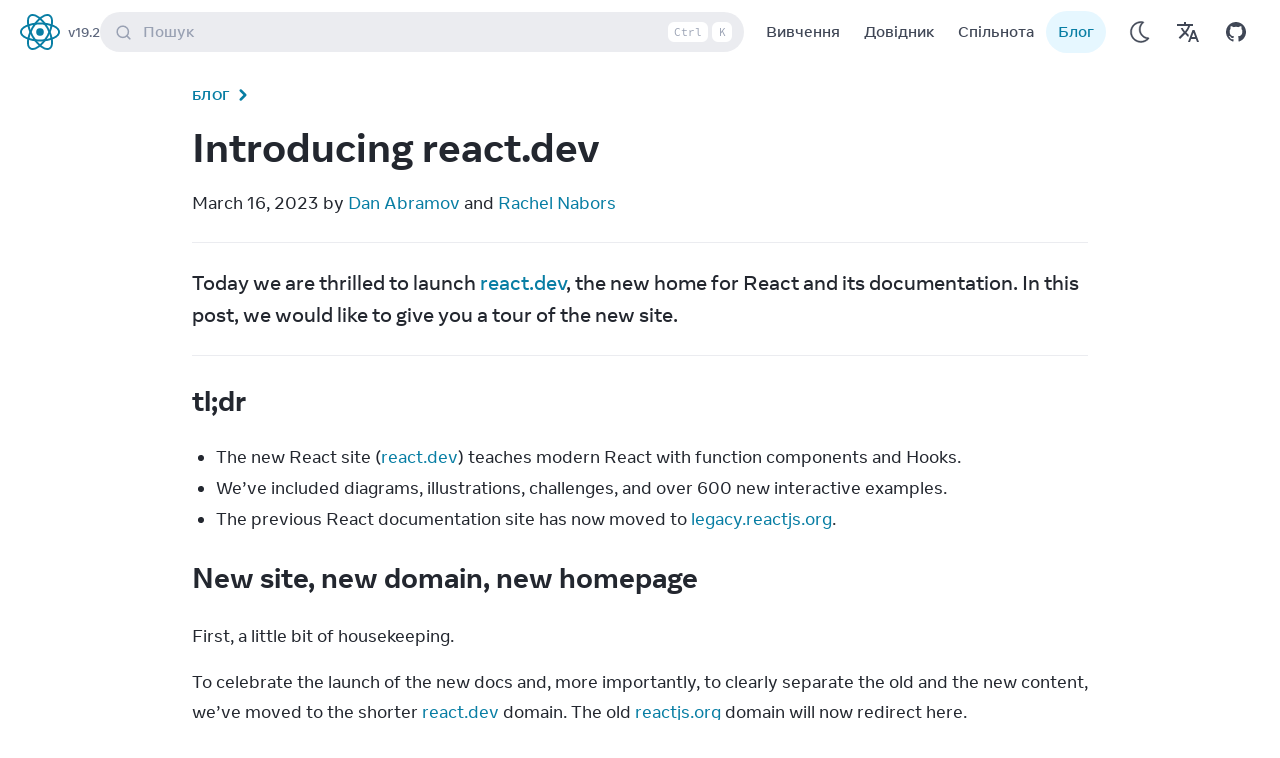

--- FILE ---
content_type: text/html; charset=utf-8
request_url: https://uk.react.dev/blog/2023/03/16/introducing-react-dev
body_size: 40656
content:
<!DOCTYPE html><html lang="uk" dir="ltr"><head><meta charSet="utf-8" data-next-head=""/><meta name="viewport" content="width=device-width, initial-scale=1" data-next-head=""/><script async="" src="https://www.googletagmanager.com/gtag/js?id=G-B1E83PJ3RT"></script><title data-next-head="">Introducing react.dev – React</title><link rel="canonical" href="https://uk.react.dev/blog/2023/03/16/introducing-react-dev" data-next-head=""/><link rel="alternate" href="https://react.dev/blog/2023/03/16/introducing-react-dev" hrefLang="x-default" data-next-head=""/><link rel="alternate" hrefLang="en" href="https://react.dev/blog/2023/03/16/introducing-react-dev" data-next-head=""/><link rel="alternate" hrefLang="zh-hans" href="https://zh-hans.react.dev/blog/2023/03/16/introducing-react-dev" data-next-head=""/><link rel="alternate" hrefLang="es" href="https://es.react.dev/blog/2023/03/16/introducing-react-dev" data-next-head=""/><link rel="alternate" hrefLang="fr" href="https://fr.react.dev/blog/2023/03/16/introducing-react-dev" data-next-head=""/><link rel="alternate" hrefLang="ja" href="https://ja.react.dev/blog/2023/03/16/introducing-react-dev" data-next-head=""/><link rel="alternate" hrefLang="tr" href="https://tr.react.dev/blog/2023/03/16/introducing-react-dev" data-next-head=""/><link rel="alternate" hrefLang="ko" href="https://ko.react.dev/blog/2023/03/16/introducing-react-dev" data-next-head=""/><meta property="fb:app_id" content="623268441017527" data-next-head=""/><meta property="og:type" content="website" data-next-head=""/><meta property="og:url" content="https://uk.react.dev/blog/2023/03/16/introducing-react-dev" data-next-head=""/><meta property="og:title" content="Introducing react.dev – React" data-next-head=""/><meta property="og:description" content="The library for web and native user interfaces" data-next-head=""/><meta property="og:image" content="https://uk.react.dev/images/og-blog.png" data-next-head=""/><meta name="twitter:card" content="summary_large_image" data-next-head=""/><meta name="twitter:site" content="@reactjs" data-next-head=""/><meta name="twitter:creator" content="@reactjs" data-next-head=""/><meta name="twitter:title" content="Introducing react.dev – React" data-next-head=""/><meta name="twitter:description" content="The library for web and native user interfaces" data-next-head=""/><meta name="twitter:image" content="https://uk.react.dev/images/og-blog.png" data-next-head=""/><meta name="google-site-verification" content="sIlAGs48RulR4DdP95YSWNKZIEtCqQmRjzn-Zq-CcD0" data-next-head=""/><meta name="algolia-search-order" content="20" data-next-head=""/><link rel="preload" href="https://react.dev/fonts/Source-Code-Pro-Regular.woff2" as="font" type="font/woff2" crossorigin="anonymous" data-next-head=""/><link rel="preload" href="https://react.dev/fonts/Source-Code-Pro-Bold.woff2" as="font" type="font/woff2" crossorigin="anonymous" data-next-head=""/><link rel="preload" href="https://react.dev/fonts/Optimistic_Display_W_Md.woff2" as="font" type="font/woff2" crossorigin="anonymous" data-next-head=""/><link rel="preload" href="https://react.dev/fonts/Optimistic_Display_W_SBd.woff2" as="font" type="font/woff2" crossorigin="anonymous" data-next-head=""/><link rel="preload" href="https://react.dev/fonts/Optimistic_Display_W_Bd.woff2" as="font" type="font/woff2" crossorigin="anonymous" data-next-head=""/><link rel="preload" href="https://react.dev/fonts/Optimistic_Text_W_Md.woff2" as="font" type="font/woff2" crossorigin="anonymous" data-next-head=""/><link rel="preload" href="https://react.dev/fonts/Optimistic_Text_W_Bd.woff2" as="font" type="font/woff2" crossorigin="anonymous" data-next-head=""/><link rel="preload" href="https://react.dev/fonts/Optimistic_Text_W_Rg.woff2" as="font" type="font/woff2" crossorigin="anonymous" data-next-head=""/><link rel="preload" href="https://react.dev/fonts/Optimistic_Text_W_It.woff2" as="font" type="font/woff2" crossorigin="anonymous" data-next-head=""/><link rel="preconnect" href="https://1FCF9AYYAT-dsn.algolia.net" data-next-head=""/><link rel="preload" href="/_next/static/css/0fb8ab91a26a5c9f.css" as="style"/><link rel="apple-touch-icon" sizes="180x180" href="/apple-touch-icon.png"/><link rel="icon" type="image/png" sizes="32x32" href="/favicon-32x32.png"/><link rel="icon" type="image/png" sizes="16x16" href="/favicon-16x16.png"/><link rel="manifest" href="/site.webmanifest"/><link rel="mask-icon" href="/safari-pinned-tab.svg" color="#404756"/><meta name="msapplication-TileColor" content="#2b5797"/><meta name="theme-color" content="#23272f"/><link rel="preload" as="image" imageSrcSet="/_next/image?url=%2Fimages%2Fuwu.png&amp;w=64&amp;q=75 1x, /_next/image?url=%2Fimages%2Fuwu.png&amp;w=128&amp;q=75 2x" data-next-head=""/><link rel="stylesheet" href="/_next/static/css/0fb8ab91a26a5c9f.css" data-n-g=""/><noscript data-n-css=""></noscript><script defer="" noModule="" src="/_next/static/chunks/polyfills-42372ed130431b0a.js"></script><script src="/_next/static/chunks/webpack-efb07c7ca85f2a51.js" defer=""></script><script src="/_next/static/chunks/framework-76ad44d61c11f057.js" defer=""></script><script src="/_next/static/chunks/main-54c914288f82a2e9.js" defer=""></script><script src="/_next/static/chunks/pages/_app-6d7b64b3b21a9551.js" defer=""></script><script src="/_next/static/chunks/668-9be9de6fa7660277.js" defer=""></script><script src="/_next/static/chunks/123-62e99b579d0ba385.js" defer=""></script><script src="/_next/static/chunks/pages/%5B%5B...markdownPath%5D%5D-e9aab243c0b2ce48.js" defer=""></script><script src="/_next/static/TTWV9tiCcHH6dfaNPVRog/_buildManifest.js" defer=""></script><script src="/_next/static/TTWV9tiCcHH6dfaNPVRog/_ssgManifest.js" defer=""></script></head><script>window.dataLayer = window.dataLayer || [];function gtag(){dataLayer.push(arguments);}gtag('js', new Date());gtag('config', 'G-B1E83PJ3RT');</script><body class="font-text font-medium antialiased text-lg bg-wash dark:bg-wash-dark text-secondary dark:text-secondary-dark leading-base"><script>
              (function () {
                try {
                  let logShown = false;
                  function setUwu(isUwu) {
                    try {
                      if (isUwu) {
                        localStorage.setItem('uwu', true);
                        document.documentElement.classList.add('uwu');
                        if (!logShown) {
                          console.log('uwu mode! turn off with ?uwu=0');
                          console.log('logo credit to @sawaratsuki1004 via https://github.com/SAWARATSUKI/ServiceLogos');
                          logShown = true;
                        }
                      } else {
                        localStorage.removeItem('uwu');
                        document.documentElement.classList.remove('uwu');
                        console.log('uwu mode off. turn on with ?uwu');
                      }
                    } catch (err) { }
                  }
                  window.__setUwu = setUwu;
                  function checkQueryParam() {
                    const params = new URLSearchParams(window.location.search);
                    const value = params.get('uwu');
                    switch(value) {
                      case '':
                      case 'true':
                      case '1':
                        return true;
                      case 'false':
                      case '0':
                        return false;
                      default:
                        return null;
                    }
                  }
                  function checkLocalStorage() {
                    try {
                      return localStorage.getItem('uwu') === 'true';
                    } catch (err) {
                      return false;
                    }
                  }
                  const uwuQueryParam = checkQueryParam();
                  if (uwuQueryParam != null) {
                    setUwu(uwuQueryParam);
                  } else if (checkLocalStorage()) {
                    document.documentElement.classList.add('uwu');
                  }
                } catch (err) { }
              })();
            </script><script>
                (function () {
                  function setTheme(newTheme) {
                    window.__theme = newTheme;
                    if (newTheme === 'dark') {
                      document.documentElement.classList.add('dark');
                    } else if (newTheme === 'light') {
                      document.documentElement.classList.remove('dark');
                    }
                  }

                  var preferredTheme;
                  try {
                    preferredTheme = localStorage.getItem('theme');
                  } catch (err) { }

                  window.__setPreferredTheme = function(newTheme) {
                    preferredTheme = newTheme;
                    setTheme(newTheme);
                    try {
                      localStorage.setItem('theme', newTheme);
                    } catch (err) { }
                  };

                  var initialTheme = preferredTheme;
                  var darkQuery = window.matchMedia('(prefers-color-scheme: dark)');

                  if (!initialTheme) {
                    initialTheme = darkQuery.matches ? 'dark' : 'light';
                  }
                  setTheme(initialTheme);

                  darkQuery.addEventListener('change', function (e) {
                    if (!preferredTheme) {
                      setTheme(e.matches ? 'dark' : 'light');
                    }
                  });

                  // Detect whether the browser is Mac to display platform specific content
                  // An example of such content can be the keyboard shortcut displayed in the search bar
                  document.documentElement.classList.add(
                      window.navigator.platform.includes('Mac')
                      ? "platform-mac" 
                      : "platform-win"
                  );
                })();
              </script><link rel="preload" as="image" imageSrcSet="/_next/image?url=%2Fimages%2Fuwu.png&amp;w=64&amp;q=75 1x, /_next/image?url=%2Fimages%2Fuwu.png&amp;w=128&amp;q=75 2x"/><link rel="preload" as="image" href="/images/docs/illustrations/i_browser-paint.png"/><div id="__next"><div></div><div class="z-40 sticky top-0"><nav class="duration-300 backdrop-filter backdrop-blur-lg backdrop-saturate-200 transition-shadow bg-opacity-90 items-center w-full flex justify-between bg-wash dark:bg-wash-dark dark:bg-opacity-95 px-1.5 lg:pe-5 lg:ps-4 z-40"><div class="flex items-center justify-between w-full h-16 gap-0 sm:gap-3"><div class="flex flex-row 3xl:flex-1 items-centers"><button type="button" aria-label="Меню" class="active:scale-95 transition-transform flex lg:hidden w-12 h-12 rounded-full items-center justify-center hover:bg-primary/5 hover:dark:bg-primary-dark/5 outline-link"><svg width="1.33em" height="1.33em" viewBox="0 0 24 24" fill="none" stroke="currentColor" stroke-width="2" stroke-linecap="round" stroke-linejoin="round"><line x1="3" y1="12" x2="21" y2="12"></line><line x1="3" y1="6" x2="21" y2="6"></line><line x1="3" y1="18" x2="21" y2="18"></line></svg></button><span data-state="closed" class="flex items-center" style="-webkit-touch-callout:none"><div class="flex items-center"><div class="uwu-visible flex items-center justify-center h-full"><a class="active:scale-95 transition-transform" href="/"><img alt="лого від @sawaratsuki1004" title="лого від @sawaratsuki1004" width="63" height="32" decoding="async" data-nimg="1" class="h-8" style="color:transparent" srcSet="/_next/image?url=%2Fimages%2Fuwu.png&amp;w=64&amp;q=75 1x, /_next/image?url=%2Fimages%2Fuwu.png&amp;w=128&amp;q=75 2x" src="/_next/image?url=%2Fimages%2Fuwu.png&amp;w=128&amp;q=75"/></a></div><div class="uwu-hidden"><a class="active:scale-95 overflow-hidden transition-transform relative items-center text-primary dark:text-primary-dark p-1 whitespace-nowrap outline-link rounded-full 3xl:rounded-xl inline-flex text-lg font-normal gap-2" href="/"><svg width="100%" height="100%" viewBox="-10.5 -9.45 21 18.9" fill="none" xmlns="http://www.w3.org/2000/svg" class="text-sm me-0 w-10 h-10 text-brand dark:text-brand-dark flex origin-center transition-all ease-in-out"><circle cx="0" cy="0" r="2" fill="currentColor"></circle><g stroke="currentColor" stroke-width="1" fill="none"><ellipse rx="10" ry="4.5"></ellipse><ellipse rx="10" ry="4.5" transform="rotate(60)"></ellipse><ellipse rx="10" ry="4.5" transform="rotate(120)"></ellipse></g></svg><span class="sr-only 3xl:not-sr-only">React</span></a></div></div></span><div class="flex flex-column justify-center items-center"><a class=" flex py-2 flex-column justify-center items-center text-gray-50 dark:text-gray-30 hover:text-link hover:dark:text-link-dark hover:underline text-sm ms-1 cursor-pointer" href="/versions">v<!-- -->19.2</a></div></div><div class="items-center justify-center flex-1 hidden w-full md:flex 3xl:w-auto 3xl:shrink-0 3xl:justify-center"><button type="button" class="flex 3xl:w-[56rem] 3xl:mx-0 relative ps-4 pe-1 py-1 h-10 bg-gray-30/20 dark:bg-gray-40/20 outline-none focus:outline-link betterhover:hover:bg-opacity-80 pointer items-center text-start w-full text-gray-30 rounded-full align-middle text-base"><svg width="1em" height="1em" viewBox="0 0 20 20" class="align-middle me-3 text-gray-30 shrink-0 group-betterhover:hover:text-gray-70"><path d="M14.386 14.386l4.0877 4.0877-4.0877-4.0877c-2.9418 2.9419-7.7115 2.9419-10.6533 0-2.9419-2.9418-2.9419-7.7115 0-10.6533 2.9418-2.9419 7.7115-2.9419 10.6533 0 2.9419 2.9418 2.9419 7.7115 0 10.6533z" stroke="currentColor" fill="none" stroke-width="2" fill-rule="evenodd" stroke-linecap="round" stroke-linejoin="round"></path></svg>Пошук<span class="hidden ms-auto sm:flex item-center me-1"><kbd class="w-5 h-5 border border-transparent me-1 bg-wash dark:bg-wash-dark text-gray-30 align-middle p-0 inline-flex justify-center items-center text-xs text-center rounded-md" data-platform="mac">⌘</kbd><kbd class="w-10 h-5 border border-transparent me-1 bg-wash dark:bg-wash-dark text-gray-30 align-middle p-0 inline-flex justify-center items-center text-xs text-center rounded-md" data-platform="win">Ctrl</kbd><kbd class="w-5 h-5 border border-transparent me-1 bg-wash dark:bg-wash-dark text-gray-30 align-middle p-0 inline-flex justify-center items-center text-xs text-center rounded-md">K</kbd></span></button></div><div class="text-base justify-center items-center gap-1.5 flex 3xl:flex-1 flex-row 3xl:justify-end"><div class="mx-2.5 gap-1.5 hidden lg:flex"><div class="flex flex-auto sm:flex-1"><a class="active:scale-95 transition-transform w-full text-center outline-link py-1.5 px-1.5 xs:px-3 sm:px-4 rounded-full capitalize whitespace-nowrap hover:bg-primary/5 hover:dark:bg-primary-dark/5" href="/learn">Вивчення</a></div><div class="flex flex-auto sm:flex-1"><a class="active:scale-95 transition-transform w-full text-center outline-link py-1.5 px-1.5 xs:px-3 sm:px-4 rounded-full capitalize whitespace-nowrap hover:bg-primary/5 hover:dark:bg-primary-dark/5" href="/reference/react">Довідник</a></div><div class="flex flex-auto sm:flex-1"><a class="active:scale-95 transition-transform w-full text-center outline-link py-1.5 px-1.5 xs:px-3 sm:px-4 rounded-full capitalize whitespace-nowrap hover:bg-primary/5 hover:dark:bg-primary-dark/5" href="/community">Спільнота</a></div><div class="flex flex-auto sm:flex-1"><a class="active:scale-95 transition-transform w-full text-center outline-link py-1.5 px-1.5 xs:px-3 sm:px-4 rounded-full capitalize whitespace-nowrap bg-highlight dark:bg-highlight-dark text-link dark:text-link-dark" href="/blog">Блог</a></div></div><div class="flex w-full md:hidden"></div><div class="flex items-center -space-x-2.5 xs:space-x-0 "><div class="flex md:hidden"><button aria-label="Пошук" type="button" class="flex items-center justify-center w-12 h-12 transition-transform rounded-full active:scale-95 md:hidden hover:bg-secondary-button hover:dark:bg-secondary-button-dark outline-link"><svg width="1em" height="1em" viewBox="0 0 20 20" class="w-5 h-5 align-middle"><path d="M14.386 14.386l4.0877 4.0877-4.0877-4.0877c-2.9418 2.9419-7.7115 2.9419-10.6533 0-2.9419-2.9418-2.9419-7.7115 0-10.6533 2.9418-2.9419 7.7115-2.9419 10.6533 0 2.9419 2.9418 2.9419 7.7115 0 10.6533z" stroke="currentColor" fill="none" stroke-width="2" fill-rule="evenodd" stroke-linecap="round" stroke-linejoin="round"></path></svg></button></div><div class="flex dark:hidden"><button type="button" aria-label="Використовувати темний режим" class="flex items-center justify-center w-12 h-12 transition-transform rounded-full active:scale-95 hover:bg-primary/5 hover:dark:bg-primary-dark/5 outline-link"><svg xmlns="http://www.w3.org/2000/svg" width="28" height="28" viewBox="0 0 32 32"><g fill="none" fill-rule="evenodd" transform="translate(-440 -200)"><path fill="currentColor" fill-rule="nonzero" stroke="currentColor" stroke-width="0.5" d="M102,21 C102,18.1017141 103.307179,15.4198295 105.51735,13.6246624 C106.001939,13.2310647 105.821611,12.4522936 105.21334,12.3117518 C104.322006,12.1058078 103.414758,12 102.5,12 C95.8722864,12 90.5,17.3722864 90.5,24 C90.5,30.6277136 95.8722864,36 102.5,36 C106.090868,36 109.423902,34.4109093 111.690274,31.7128995 C112.091837,31.2348572 111.767653,30.5041211 111.143759,30.4810139 C106.047479,30.2922628 102,26.1097349 102,21 Z M102.5,34.5 C96.7007136,34.5 92,29.7992864 92,24 C92,18.2007136 96.7007136,13.5 102.5,13.5 C102.807386,13.5 103.113925,13.5136793 103.419249,13.5407785 C101.566047,15.5446378 100.5,18.185162 100.5,21 C100.5,26.3198526 104.287549,30.7714322 109.339814,31.7756638 L109.516565,31.8092927 C107.615276,33.5209452 105.138081,34.5 102.5,34.5 Z" transform="translate(354.5 192)"></path><polygon points="444 228 468 228 468 204 444 204"></polygon></g></svg></button></div><div class="hidden dark:flex"><button type="button" aria-label="Використовувати світлий режим" class="flex items-center justify-center w-12 h-12 transition-transform rounded-full active:scale-95 hover:bg-primary/5 hover:dark:bg-primary-dark/5 outline-link"><svg xmlns="http://www.w3.org/2000/svg" width="32" height="32" viewBox="0 0 32 32"><g fill="none" fill-rule="evenodd" transform="translate(-442 -200)"><g fill="currentColor" transform="translate(356 144)"><path fill-rule="nonzero" d="M108.5 24C108.5 27.5902136 105.590214 30.5 102 30.5 98.4097864 30.5 95.5 27.5902136 95.5 24 95.5 20.4097864 98.4097864 17.5 102 17.5 105.590214 17.5 108.5 20.4097864 108.5 24zM107 24C107 21.2382136 104.761786 19 102 19 99.2382136 19 97 21.2382136 97 24 97 26.7617864 99.2382136 29 102 29 104.761786 29 107 26.7617864 107 24zM101 12.75L101 14.75C101 15.1642136 101.335786 15.5 101.75 15.5 102.164214 15.5 102.5 15.1642136 102.5 14.75L102.5 12.75C102.5 12.3357864 102.164214 12 101.75 12 101.335786 12 101 12.3357864 101 12.75zM95.7255165 14.6323616L96.7485165 16.4038616C96.9556573 16.7625614 97.4143618 16.8854243 97.7730616 16.6782835 98.1317614 16.4711427 98.2546243 16.0124382 98.0474835 15.6537384L97.0244835 13.8822384C96.8173427 13.5235386 96.3586382 13.4006757 95.9999384 13.6078165 95.6412386 13.8149573 95.5183757 14.2736618 95.7255165 14.6323616zM91.8822384 19.0244835L93.6537384 20.0474835C94.0124382 20.2546243 94.4711427 20.1317614 94.6782835 19.7730616 94.8854243 19.4143618 94.7625614 18.9556573 94.4038616 18.7485165L92.6323616 17.7255165C92.2736618 17.5183757 91.8149573 17.6412386 91.6078165 17.9999384 91.4006757 18.3586382 91.5235386 18.8173427 91.8822384 19.0244835zM90.75 25L92.75 25C93.1642136 25 93.5 24.6642136 93.5 24.25 93.5 23.8357864 93.1642136 23.5 92.75 23.5L90.75 23.5C90.3357864 23.5 90 23.8357864 90 24.25 90 24.6642136 90.3357864 25 90.75 25zM92.6323616 30.2744835L94.4038616 29.2514835C94.7625614 29.0443427 94.8854243 28.5856382 94.6782835 28.2269384 94.4711427 27.8682386 94.0124382 27.7453757 93.6537384 27.9525165L91.8822384 28.9755165C91.5235386 29.1826573 91.4006757 29.6413618 91.6078165 30.0000616 91.8149573 30.3587614 92.2736618 30.4816243 92.6323616 30.2744835zM97.0244835 34.1177616L98.0474835 32.3462616C98.2546243 31.9875618 98.1317614 31.5288573 97.7730616 31.3217165 97.4143618 31.1145757 96.9556573 31.2374386 96.7485165 31.5961384L95.7255165 33.3676384C95.5183757 33.7263382 95.6412386 34.1850427 95.9999384 34.3921835 96.3586382 34.5993243 96.8173427 34.4764614 97.0244835 34.1177616zM103 35.25L103 33.25C103 32.8357864 102.664214 32.5 102.25 32.5 101.835786 32.5 101.5 32.8357864 101.5 33.25L101.5 35.25C101.5 35.6642136 101.835786 36 102.25 36 102.664214 36 103 35.6642136 103 35.25zM108.274483 33.3676384L107.251483 31.5961384C107.044343 31.2374386 106.585638 31.1145757 106.226938 31.3217165 105.868239 31.5288573 105.745376 31.9875618 105.952517 32.3462616L106.975517 34.1177616C107.182657 34.4764614 107.641362 34.5993243 108.000062 34.3921835 108.358761 34.1850427 108.481624 33.7263382 108.274483 33.3676384zM112.117762 28.9755165L110.346262 27.9525165C109.987562 27.7453757 109.528857 27.8682386 109.321717 28.2269384 109.114576 28.5856382 109.237439 29.0443427 109.596138 29.2514835L111.367638 30.2744835C111.726338 30.4816243 112.185043 30.3587614 112.392183 30.0000616 112.599324 29.6413618 112.476461 29.1826573 112.117762 28.9755165zM113.25 23L111.25 23C110.835786 23 110.5 23.3357864 110.5 23.75 110.5 24.1642136 110.835786 24.5 111.25 24.5L113.25 24.5C113.664214 24.5 114 24.1642136 114 23.75 114 23.3357864 113.664214 23 113.25 23zM111.367638 17.7255165L109.596138 18.7485165C109.237439 18.9556573 109.114576 19.4143618 109.321717 19.7730616 109.528857 20.1317614 109.987562 20.2546243 110.346262 20.0474835L112.117762 19.0244835C112.476461 18.8173427 112.599324 18.3586382 112.392183 17.9999384 112.185043 17.6412386 111.726338 17.5183757 111.367638 17.7255165zM106.975517 13.8822384L105.952517 15.6537384C105.745376 16.0124382 105.868239 16.4711427 106.226938 16.6782835 106.585638 16.8854243 107.044343 16.7625614 107.251483 16.4038616L108.274483 14.6323616C108.481624 14.2736618 108.358761 13.8149573 108.000062 13.6078165 107.641362 13.4006757 107.182657 13.5235386 106.975517 13.8822384z" transform="translate(0 48)" stroke="currentColor" stroke-width="0.25"></path><path d="M98.6123,60.1372 C98.6123,59.3552 98.8753,58.6427 99.3368,58.0942 C99.5293,57.8657 99.3933,57.5092 99.0943,57.5017 C99.0793,57.5012 99.0633,57.5007 99.0483,57.5007 C97.1578,57.4747 95.5418,59.0312 95.5008,60.9217 C95.4578,62.8907 97.0408,64.5002 98.9998,64.5002 C99.7793,64.5002 100.4983,64.2452 101.0798,63.8142 C101.3183,63.6372 101.2358,63.2627 100.9478,63.1897 C99.5923,62.8457 98.6123,61.6072 98.6123,60.1372" transform="translate(3 11)"></path></g><polygon points="444 228 468 228 468 204 444 204"></polygon></g></svg></button></div><div class="flex"><a class="active:scale-95 transition-transform flex w-12 h-12 rounded-full items-center justify-center hover:bg-primary/5 hover:dark:bg-primary-dark/5 outline-link" aria-label="Переклади" href="/community/translations"><svg xmlns="http://www.w3.org/2000/svg" width="24" height="24" viewBox="0 0 24 24"><path fill="currentColor" d=" M12.87 15.07l-2.54-2.51.03-.03c1.74-1.94 2.98-4.17 3.71-6.53H17V4h-7V2H8v2H1v1.99h11.17C11.5 7.92 10.44 9.75 9 11.35 8.07 10.32 7.3 9.19 6.69 8h-2c.73 1.63 1.73 3.17 2.98 4.56l-5.09 5.02L4 19l5-5 3.11 3.11.76-2.04zM18.5 10h-2L12 22h2l1.12-3h4.75L21 22h2l-4.5-12zm-2.62 7l1.62-4.33L19.12 17h-3.24z "></path></svg></a></div><div class="flex"><a class="flex items-center justify-center w-12 h-12 transition-transform rounded-full active:scale-95 hover:bg-primary/5 hover:dark:bg-primary-dark/5 outline-link" target="_blank" rel="noreferrer noopener" aria-label="Відкрити на GitHub" href="https://github.com/facebook/react/releases"><svg xmlns="http://www.w3.org/2000/svg" width="20" height="20" viewBox="0 0 24 24"><g fill="currentColor"><path d="M12 0c-6.626 0-12 5.373-12 12 0 5.302 3.438 9.8 8.207 11.387.599.111.793-.261.793-.577v-2.234c-3.338.726-4.033-1.416-4.033-1.416-.546-1.387-1.333-1.756-1.333-1.756-1.089-.745.083-.729.083-.729 1.205.084 1.839 1.237 1.839 1.237 1.07 1.834 2.807 1.304 3.492.997.107-.775.418-1.305.762-1.604-2.665-.305-5.467-1.334-5.467-5.931 0-1.311.469-2.381 1.236-3.221-.124-.303-.535-1.524.117-3.176 0 0 1.008-.322 3.301 1.23.957-.266 1.983-.399 3.003-.404 1.02.005 2.047.138 3.006.404 2.291-1.552 3.297-1.23 3.297-1.23.653 1.653.242 2.874.118 3.176.77.84 1.235 1.911 1.235 3.221 0 4.609-2.807 5.624-5.479 5.921.43.372.823 1.102.823 2.222v3.293c0 .319.192.694.801.576 4.765-1.589 8.199-6.086 8.199-11.386 0-6.627-5.373-12-12-12z"></path></g></svg></a></div></div></div></div></nav></div><div class=""><!--$--><main class="min-w-0 isolate"><article class="font-normal break-words text-primary dark:text-primary-dark"><div class="ps-0"><div class="mx-auto px-0 lg:px-4 max-w-5xl"><div class="px-5 sm:px-12 pt-3.5"><div class="max-w-4xl ms-0 2xl:mx-auto"><div class="flex flex-wrap"><div class="flex mb-3 mt-0.5 items-center"><a class="text-link dark:text-link-dark text-sm tracking-wide font-bold uppercase me-1 hover:underline" href="/blog">Блог</a><span class="inline-block me-1 text-link dark:text-link-dark text-lg rtl:rotate-180"><svg width="20" height="20" viewBox="0 0 20 20" fill="none" xmlns="http://www.w3.org/2000/svg"><path d="M6.86612 13.6161C6.37796 14.1043 6.37796 14.8957 6.86612 15.3839C7.35427 15.872 8.14572 15.872 8.63388 15.3839L13.1339 10.8839C13.622 10.3957 13.622 9.60428 13.1339 9.11612L8.63388 4.61612C8.14572 4.12797 7.35427 4.12797 6.86612 4.61612C6.37796 5.10428 6.37796 5.89573 6.86612 6.38388L10.4822 10L6.86612 13.6161Z" fill="currentColor"></path></svg></span></div></div><h1 class="mdx-heading mt-0 text-primary dark:text-primary-dark -mx-.5 break-words text-5xl font-display font-bold leading-tight">Introducing react.dev<a href="#undefined" aria-label="Link for this heading" title="Link for this heading" class="mdx-header-anchor hidden"><svg width="1em" height="1em" viewBox="0 0 13 13" xmlns="http://www.w3.org/2000/svg" class="text-gray-70 ms-2 h-5 w-5"><g fill="currentColor" fill-rule="evenodd"><path d="M7.778 7.975a2.5 2.5 0 0 0 .347-3.837L6.017 2.03a2.498 2.498 0 0 0-3.542-.007 2.5 2.5 0 0 0 .006 3.543l1.153 1.15c.07-.29.154-.563.25-.773.036-.077.084-.16.14-.25L3.18 4.85a1.496 1.496 0 0 1 .002-2.12 1.496 1.496 0 0 1 2.12 0l2.124 2.123a1.496 1.496 0 0 1-.333 2.37c.16.246.42.504.685.752z"></path><path d="M5.657 4.557a2.5 2.5 0 0 0-.347 3.837l2.108 2.108a2.498 2.498 0 0 0 3.542.007 2.5 2.5 0 0 0-.006-3.543L9.802 5.815c-.07.29-.154.565-.25.774-.036.076-.084.16-.14.25l.842.84c.585.587.59 1.532 0 2.122-.587.585-1.532.59-2.12 0L6.008 7.68a1.496 1.496 0 0 1 .332-2.372c-.16-.245-.42-.503-.685-.75z"></path></g></svg></a></h1></div></div></div><div class="px-5 sm:px-12"><div class="max-w-7xl mx-auto lg:flex lg:flex-col lg:items-center"><div class="max-w-4xl ms-0 2xl:mx-auto"><p class="whitespace-pre-wrap my-4">March 16, 2023 by <a href="https://bsky.app/profile/danabra.mov" target="_blank" rel="nofollow noopener noreferrer" class="inline text-link dark:text-link-dark border-b border-link border-opacity-0 hover:border-opacity-100 duration-100 ease-in transition leading-normal">Dan Abramov</a> and <a href="https://twitter.com/rachelnabors" target="_blank" rel="nofollow noopener noreferrer" class="inline text-link dark:text-link-dark border-b border-link border-opacity-0 hover:border-opacity-100 duration-100 ease-in transition leading-normal">Rachel Nabors</a></p>
<hr class="my-6 block border-b border-t-0 border-border dark:border-border-dark"/>
<div class="font-display text-xl text-primary dark:text-primary-dark leading-relaxed"><p class="whitespace-pre-wrap my-4">Today we are thrilled to launch <a href="https://react.dev" target="_blank" rel="nofollow noopener noreferrer" class="inline text-link dark:text-link-dark border-b border-link border-opacity-0 hover:border-opacity-100 duration-100 ease-in transition leading-normal">react.dev</a>, the new home for React and its documentation. In this post, we would like to give you a tour of the new site.</p></div>
<hr class="my-6 block border-b border-t-0 border-border dark:border-border-dark"/>
<h2 id="tldr" class="mdx-heading text-3xl font-display leading-10 text-primary dark:text-primary-dark font-bold my-6">tl;dr <a href="#tldr" aria-label="Link for tl;dr " title="Link for tl;dr " class="mdx-header-anchor inline-block"><svg width="1em" height="1em" viewBox="0 0 13 13" xmlns="http://www.w3.org/2000/svg" class="text-gray-70 ms-2 h-5 w-5"><g fill="currentColor" fill-rule="evenodd"><path d="M7.778 7.975a2.5 2.5 0 0 0 .347-3.837L6.017 2.03a2.498 2.498 0 0 0-3.542-.007 2.5 2.5 0 0 0 .006 3.543l1.153 1.15c.07-.29.154-.563.25-.773.036-.077.084-.16.14-.25L3.18 4.85a1.496 1.496 0 0 1 .002-2.12 1.496 1.496 0 0 1 2.12 0l2.124 2.123a1.496 1.496 0 0 1-.333 2.37c.16.246.42.504.685.752z"></path><path d="M5.657 4.557a2.5 2.5 0 0 0-.347 3.837l2.108 2.108a2.498 2.498 0 0 0 3.542.007 2.5 2.5 0 0 0-.006-3.543L9.802 5.815c-.07.29-.154.565-.25.774-.036.076-.084.16-.14.25l.842.84c.585.587.59 1.532 0 2.122-.587.585-1.532.59-2.12 0L6.008 7.68a1.496 1.496 0 0 1 .332-2.372c-.16-.245-.42-.503-.685-.75z"></path></g></svg></a></h2>
<ul class="ms-6 my-3 list-disc">
<li class="leading-relaxed mb-1">The new React site (<a href="https://react.dev" target="_blank" rel="nofollow noopener noreferrer" class="inline text-link dark:text-link-dark border-b border-link border-opacity-0 hover:border-opacity-100 duration-100 ease-in transition leading-normal">react.dev</a>) teaches modern React with function components and Hooks.</li>
<li class="leading-relaxed mb-1">We’ve included diagrams, illustrations, challenges, and over 600 new interactive examples.</li>
<li class="leading-relaxed mb-1">The previous React documentation site has now moved to <a href="https://legacy.reactjs.org" target="_blank" rel="nofollow noopener noreferrer" class="inline text-link dark:text-link-dark border-b border-link border-opacity-0 hover:border-opacity-100 duration-100 ease-in transition leading-normal">legacy.reactjs.org</a>.</li>
</ul>
<h2 id="new-site-new-domain-new-homepage" class="mdx-heading text-3xl font-display leading-10 text-primary dark:text-primary-dark font-bold my-6">New site, new domain, new homepage <a href="#new-site-new-domain-new-homepage" aria-label="Link for New site, new domain, new homepage " title="Link for New site, new domain, new homepage " class="mdx-header-anchor inline-block"><svg width="1em" height="1em" viewBox="0 0 13 13" xmlns="http://www.w3.org/2000/svg" class="text-gray-70 ms-2 h-5 w-5"><g fill="currentColor" fill-rule="evenodd"><path d="M7.778 7.975a2.5 2.5 0 0 0 .347-3.837L6.017 2.03a2.498 2.498 0 0 0-3.542-.007 2.5 2.5 0 0 0 .006 3.543l1.153 1.15c.07-.29.154-.563.25-.773.036-.077.084-.16.14-.25L3.18 4.85a1.496 1.496 0 0 1 .002-2.12 1.496 1.496 0 0 1 2.12 0l2.124 2.123a1.496 1.496 0 0 1-.333 2.37c.16.246.42.504.685.752z"></path><path d="M5.657 4.557a2.5 2.5 0 0 0-.347 3.837l2.108 2.108a2.498 2.498 0 0 0 3.542.007 2.5 2.5 0 0 0-.006-3.543L9.802 5.815c-.07.29-.154.565-.25.774-.036.076-.084.16-.14.25l.842.84c.585.587.59 1.532 0 2.122-.587.585-1.532.59-2.12 0L6.008 7.68a1.496 1.496 0 0 1 .332-2.372c-.16-.245-.42-.503-.685-.75z"></path></g></svg></a></h2>
<p class="whitespace-pre-wrap my-4">First, a little bit of housekeeping.</p>
<p class="whitespace-pre-wrap my-4">To celebrate the launch of the new docs and, more importantly, to clearly separate the old and the new content, we’ve moved to the shorter <a href="https://react.dev" target="_blank" rel="nofollow noopener noreferrer" class="inline text-link dark:text-link-dark border-b border-link border-opacity-0 hover:border-opacity-100 duration-100 ease-in transition leading-normal">react.dev</a> domain. The old <a href="https://reactjs.org" target="_blank" rel="nofollow noopener noreferrer" class="inline text-link dark:text-link-dark border-b border-link border-opacity-0 hover:border-opacity-100 duration-100 ease-in transition leading-normal">reactjs.org</a> domain will now redirect here.</p>
<p class="whitespace-pre-wrap my-4">The old React docs are now archived at <a href="https://legacy.reactjs.org" target="_blank" rel="nofollow noopener noreferrer" class="inline text-link dark:text-link-dark border-b border-link border-opacity-0 hover:border-opacity-100 duration-100 ease-in transition leading-normal">legacy.reactjs.org</a>. All existing links to the old content will automatically redirect there to avoid “breaking the web”, but the legacy site will not get many more updates.</p>
<p class="whitespace-pre-wrap my-4">Believe it or not, React will soon be ten years old. In JavaScript years, it’s like a whole century! We’ve <a href="https://react.dev" target="_blank" rel="nofollow noopener noreferrer" class="inline text-link dark:text-link-dark border-b border-link border-opacity-0 hover:border-opacity-100 duration-100 ease-in transition leading-normal">refreshed the React homepage</a> to reflect why we think React is a great way to create user interfaces today, and updated the getting started guides to more prominently mention modern React-based frameworks.</p>
<p class="whitespace-pre-wrap my-4">If you haven’t seen the new homepage yet, check it out!</p>
<h2 id="going-all-in-on-modern-react-with-hooks" class="mdx-heading text-3xl font-display leading-10 text-primary dark:text-primary-dark font-bold my-6">Going all-in on modern React with Hooks <a href="#going-all-in-on-modern-react-with-hooks" aria-label="Link for Going all-in on modern React with Hooks " title="Link for Going all-in on modern React with Hooks " class="mdx-header-anchor inline-block"><svg width="1em" height="1em" viewBox="0 0 13 13" xmlns="http://www.w3.org/2000/svg" class="text-gray-70 ms-2 h-5 w-5"><g fill="currentColor" fill-rule="evenodd"><path d="M7.778 7.975a2.5 2.5 0 0 0 .347-3.837L6.017 2.03a2.498 2.498 0 0 0-3.542-.007 2.5 2.5 0 0 0 .006 3.543l1.153 1.15c.07-.29.154-.563.25-.773.036-.077.084-.16.14-.25L3.18 4.85a1.496 1.496 0 0 1 .002-2.12 1.496 1.496 0 0 1 2.12 0l2.124 2.123a1.496 1.496 0 0 1-.333 2.37c.16.246.42.504.685.752z"></path><path d="M5.657 4.557a2.5 2.5 0 0 0-.347 3.837l2.108 2.108a2.498 2.498 0 0 0 3.542.007 2.5 2.5 0 0 0-.006-3.543L9.802 5.815c-.07.29-.154.565-.25.774-.036.076-.084.16-.14.25l.842.84c.585.587.59 1.532 0 2.122-.587.585-1.532.59-2.12 0L6.008 7.68a1.496 1.496 0 0 1 .332-2.372c-.16-.245-.42-.503-.685-.75z"></path></g></svg></a></h2>
<p class="whitespace-pre-wrap my-4">When we released React Hooks in 2018, the Hooks docs assumed the reader is familiar with class components. This helped the community adopt Hooks very swiftly, but after a while the old docs failed to serve the new readers. New readers had to learn React twice: once with class components and then once again with Hooks.</p>
<p class="whitespace-pre-wrap my-4"><strong class="font-bold">The new docs teach React with Hooks from the beginning.</strong> The docs are divided in two main sections:</p>
<ul class="ms-6 my-3 list-disc">
<li class="leading-relaxed mb-1"><strong class="font-bold"><a class="inline text-link dark:text-link-dark border-b border-link border-opacity-0 hover:border-opacity-100 duration-100 ease-in transition leading-normal" href="/learn">Learn React</a></strong> is a self-paced course that teaches React from scratch.</li>
<li class="leading-relaxed mb-1"><strong class="font-bold"><a class="inline text-link dark:text-link-dark border-b border-link border-opacity-0 hover:border-opacity-100 duration-100 ease-in transition leading-normal" href="/reference">API Reference</a></strong> provides the details and usage examples for every React API.</li>
</ul>
<p class="whitespace-pre-wrap my-4">Let’s have a closer look at what you can find in each section.</p>
<div class="expandable-callout pt-8 pb-4 px-5 sm:px-8 my-8 relative rounded-none shadow-inner-border -mx-5 sm:mx-auto sm:rounded-2xl bg-green-5 dark:bg-green-60 dark:bg-opacity-20 text-primary dark:text-primary-dark text-lg"><h3 class="text-2xl font-display font-bold text-green-60 dark:text-green-40"><svg class="inline me-2 mb-1 text-lg text-green-60 dark:text-green-40" width="2em" height="2em" viewBox="0 0 72 72" fill="none" xmlns="http://www.w3.org/2000/svg"><g clip-path="url(#clip0_40_48064)"><path d="M24 27C24 25.3431 25.3431 24 27 24H45C46.6569 24 48 25.3431 48 27C48 28.6569 46.6569 30 45 30H27C25.3431 30 24 28.6569 24 27Z" fill="currentColor"></path><path d="M24 39C24 37.3431 25.3431 36 27 36H39C40.6569 36 42 37.3431 42 39C42 40.6569 40.6569 42 39 42H27C25.3431 42 24 40.6569 24 39Z" fill="currentColor"></path><path fill-rule="evenodd" clip-rule="evenodd" d="M12 18C12 13.0294 16.0294 9 21 9H51C55.9706 9 60 13.0294 60 18V54C60 58.9706 55.9706 63 51 63H21C16.0294 63 12 58.9706 12 54V18ZM21 15H51C52.6569 15 54 16.3431 54 18V54C54 55.6569 52.6569 57 51 57H21C19.3431 57 18 55.6569 18 54V18C18 16.3431 19.3431 15 21 15Z" fill="currentColor"></path></g><defs><clipPath id="clip0_40_48064"><rect width="72" height="72" fill="white"></rect></clipPath></defs></svg>Примітка</h3><div class="relative"><div class="py-2"><p class="whitespace-pre-wrap my-4">There are still a few rare class component use cases that do not yet have a Hook-based equivalent. Class components remain supported, and are documented in the <a class="inline text-link dark:text-link-dark border-b border-link border-opacity-0 hover:border-opacity-100 duration-100 ease-in transition leading-normal" href="/reference/react/legacy">Legacy API</a> section of the new site.</p></div></div></div>
<h2 id="quick-start" class="mdx-heading text-3xl font-display leading-10 text-primary dark:text-primary-dark font-bold my-6">Quick start <a href="#quick-start" aria-label="Link for Quick start " title="Link for Quick start " class="mdx-header-anchor inline-block"><svg width="1em" height="1em" viewBox="0 0 13 13" xmlns="http://www.w3.org/2000/svg" class="text-gray-70 ms-2 h-5 w-5"><g fill="currentColor" fill-rule="evenodd"><path d="M7.778 7.975a2.5 2.5 0 0 0 .347-3.837L6.017 2.03a2.498 2.498 0 0 0-3.542-.007 2.5 2.5 0 0 0 .006 3.543l1.153 1.15c.07-.29.154-.563.25-.773.036-.077.084-.16.14-.25L3.18 4.85a1.496 1.496 0 0 1 .002-2.12 1.496 1.496 0 0 1 2.12 0l2.124 2.123a1.496 1.496 0 0 1-.333 2.37c.16.246.42.504.685.752z"></path><path d="M5.657 4.557a2.5 2.5 0 0 0-.347 3.837l2.108 2.108a2.498 2.498 0 0 0 3.542.007 2.5 2.5 0 0 0-.006-3.543L9.802 5.815c-.07.29-.154.565-.25.774-.036.076-.084.16-.14.25l.842.84c.585.587.59 1.532 0 2.122-.587.585-1.532.59-2.12 0L6.008 7.68a1.496 1.496 0 0 1 .332-2.372c-.16-.245-.42-.503-.685-.75z"></path></g></svg></a></h2>
<p class="whitespace-pre-wrap my-4">The Learn section begins with the <a class="inline text-link dark:text-link-dark border-b border-link border-opacity-0 hover:border-opacity-100 duration-100 ease-in transition leading-normal" href="/learn">Quick Start</a> page. It is a short introductory tour of React. It introduces the syntax for concepts like components, props, and state, but doesn’t go into much detail on how to use them.</p>
<p class="whitespace-pre-wrap my-4">If you like to learn by doing, we recommend checking out the <a class="inline text-link dark:text-link-dark border-b border-link border-opacity-0 hover:border-opacity-100 duration-100 ease-in transition leading-normal" href="/learn/tutorial-tic-tac-toe">Tic-Tac-Toe Tutorial</a> next. It walks you through building a little game with React, while teaching the skills you’ll use every day. Here’s what you’ll build:</p>
</div><!--$--><div class="sandpack sandpack--playground w-full my-8" dir="ltr"><div class="sp-wrapper"><div class="shadow-lg dark:shadow-lg-dark rounded-lg" style="contain:content"><div class="bg-wash dark:bg-card-dark flex justify-between items-center relative z-10 border-b border-border dark:border-border-dark rounded-t-lg text-lg"><div class="flex-1 grow min-w-0 px-4 lg:px-6"><div><div class="relative overflow-hidden"><div class="w-[fit-content] invisible"><div class=" sp-tabs" translate="no"><div aria-label="Select active file" class=" sp-tabs-scrollable-container" role="tablist"><button aria-selected="true" class="  sp-tab-button" data-active="true" role="tab" title="/src/App.js" type="button">App.js</button></div></div></div><button class="absolute top-0 start-[2px]" id="headlessui-listbox-button-:R9iicq6:" aria-haspopup="true" aria-expanded="false" data-headlessui-state=""><span class="h-full py-2 px-1 mt-px -mb-px flex border-b text-link dark:text-link-dark border-link dark:border-link-dark items-center text-md leading-tight truncate" style="max-width:160px">App.js</span></button></div></div></div><div class="px-3 flex items-center justify-end text-start" translate="yes"><button class="text-sm text-primary dark:text-primary-dark inline-flex items-center hover:text-link duration-100 ease-in transition mx-1" title="Зберегти зміни та перезавантажити пісочницю" type="button"><svg width="1em" height="1em" viewBox="0 0 24 24" fill="none" xmlns="http://www.w3.org/2000/svg" class="inline mx-1 relative"><path d="M13.8982 5.20844C12.4626 4.88688 10.9686 4.93769 9.55821 5.35604L11.8524 3.06184C11.8989 3.0154 11.9357 2.96028 11.9608 2.89961C11.986 2.83894 11.9989 2.77391 11.9989 2.70824C11.9989 2.64256 11.986 2.57754 11.9608 2.51686C11.9357 2.45619 11.8989 2.40107 11.8524 2.35464L11.1456 1.64784C11.0992 1.60139 11.0441 1.56455 10.9834 1.53942C10.9227 1.51428 10.8577 1.50134 10.792 1.50134C10.7263 1.50134 10.6613 1.51428 10.6006 1.53942C10.54 1.56455 10.4848 1.60139 10.4384 1.64784L6.14571 5.94054C6.00654 6.07969 5.89615 6.2449 5.82083 6.42673C5.74551 6.60855 5.70675 6.80343 5.70675 7.00024C5.70675 7.19704 5.74551 7.39192 5.82083 7.57374C5.89615 7.75557 6.00654 7.92078 6.14571 8.05994L10.4387 12.3529C10.5325 12.4465 10.6595 12.4991 10.792 12.4991C10.9245 12.4991 11.0516 12.4465 11.1453 12.3529L11.8527 11.6455C11.9463 11.5518 11.9989 11.4247 11.9989 11.2922C11.9989 11.1598 11.9463 11.0327 11.8527 10.9389L8.77481 7.86104C9.99795 7.16236 11.415 6.8801 12.8125 7.05678C14.21 7.23347 15.5122 7.85953 16.523 8.84064C17.5338 9.82176 18.1983 11.1048 18.4165 12.4964C18.6347 13.888 18.3947 15.3129 17.7328 16.5562C17.0708 17.7996 16.0227 18.7942 14.7463 19.3902C13.47 19.9861 12.0345 20.1511 10.6563 19.8603C9.27798 19.5695 8.03152 18.8387 7.10469 17.778C6.17786 16.7172 5.62086 15.384 5.51761 13.9791C5.51156 13.8512 5.45689 13.7303 5.36477 13.6413C5.27265 13.5522 5.15001 13.5017 5.02191 13.5H4.02081C3.95297 13.4996 3.88574 13.5129 3.8232 13.5392C3.76065 13.5655 3.70408 13.6042 3.6569 13.6529C3.60972 13.7017 3.57291 13.7595 3.54869 13.8228C3.52448 13.8862 3.51336 13.9538 3.51601 14.0216C3.61349 15.5965 4.1473 17.1132 5.0577 18.4019C5.9681 19.6906 7.21917 20.7006 8.6709 21.3188C10.1226 21.937 11.7178 22.139 13.2778 21.9022C14.8378 21.6654 16.3011 20.9992 17.504 19.978C18.7069 18.9569 19.6019 17.6212 20.0889 16.1203C20.5759 14.6195 20.6356 13.0128 20.2614 11.4799C19.8872 9.94705 19.0938 8.54858 17.97 7.44098C16.8462 6.33339 15.4363 5.56037 13.8982 5.20844V5.20844Z" fill="currentColor"></path></svg><span class="hidden md:block">Перезавантажити</span></button><button class="text-sm text-primary dark:text-primary-dark inline-flex items-center hover:text-link duration-100 ease-in transition mx-1" title="Видалити зміни та перезавантажити пісочницю" type="button"><svg xmlns="http://www.w3.org/2000/svg" width="1.33em" height="1.33em" viewBox="0 0 24 24" fill="none" stroke="currentColor" stroke-width="2" stroke-linecap="round" stroke-linejoin="round" class="inline mx-1 relative"><line x1="18" y1="6" x2="6" y2="18"></line><line x1="6" y1="6" x2="18" y2="18"></line></svg><span class="hidden md:block">Очистити</span></button><a href="https://codesandbox.io/api/v1/sandboxes/define?undefined&amp;environment=create-react-app" rel="noreferrer noopener" target="_blank" title="Відкрити в CodeSandbox" class="text-sm text-primary dark:text-primary-dark inline-flex items-center hover:text-link duration-100 ease-in transition mx-1 ms-2 md:ms-1"><svg width="1em" height="1em" viewBox="0 0 24 24" fill="none" xmlns="http://www.w3.org/2000/svg" class="inline mx-1 relative top-[1px]"><path d="M20.5001 2H15.5001C15.3675 2 15.2403 2.05268 15.1465 2.14645C15.0528 2.24021 15.0001 2.36739 15.0001 2.5V3.5C15.0001 3.63261 15.0528 3.75979 15.1465 3.85355C15.2403 3.94732 15.3675 4 15.5001 4H18.5901L7.6501 14.94C7.60323 14.9865 7.56604 15.0418 7.54065 15.1027C7.51527 15.1636 7.5022 15.229 7.5022 15.295C7.5022 15.361 7.51527 15.4264 7.54065 15.4873C7.56604 15.5482 7.60323 15.6035 7.6501 15.65L8.3501 16.35C8.39658 16.3969 8.45188 16.4341 8.51281 16.4594C8.57374 16.4848 8.63909 16.4979 8.7051 16.4979C8.7711 16.4979 8.83646 16.4848 8.89738 16.4594C8.95831 16.4341 9.01362 16.3969 9.0601 16.35L20.0001 5.41V8.5C20.0001 8.63261 20.0528 8.75979 20.1465 8.85355C20.2403 8.94732 20.3675 9 20.5001 9H21.5001C21.6327 9 21.7599 8.94732 21.8537 8.85355C21.9474 8.75979 22.0001 8.63261 22.0001 8.5V3.5C22.0001 3.10218 21.8421 2.72064 21.5608 2.43934C21.2795 2.15804 20.8979 2 20.5001 2V2Z" fill="currentColor"></path><path d="M21.5 13H20.5C20.3674 13 20.2402 13.0527 20.1464 13.1464C20.0527 13.2402 20 13.3674 20 13.5V20H4V4H10.5C10.6326 4 10.7598 3.94732 10.8536 3.85355C10.9473 3.75979 11 3.63261 11 3.5V2.5C11 2.36739 10.9473 2.24021 10.8536 2.14645C10.7598 2.05268 10.6326 2 10.5 2H3.5C3.10218 2 2.72064 2.15804 2.43934 2.43934C2.15804 2.72064 2 3.10218 2 3.5V20.5C2 20.8978 2.15804 21.2794 2.43934 21.5607C2.72064 21.842 3.10218 22 3.5 22H20.5C20.8978 22 21.2794 21.842 21.5607 21.5607C21.842 21.2794 22 20.8978 22 20.5V13.5C22 13.3674 21.9473 13.2402 21.8536 13.1464C21.7598 13.0527 21.6326 13 21.5 13Z" fill="currentColor"></path></svg><span class="hidden md:block">Відгалузити</span></a></div></div><div class=" sp-layout"><div class=" sp-editor sp-stack"><div class=" sp-code-editor"><div aria-autocomplete="list" aria-label="Code Editor for App.js" aria-multiline="true" class="sp-pristine sp-javascript   sp-cm" role="textbox" tabindex="0" translate="no"><pre class=" sp-pre-placeholder" style="margin-left:var(--sp-space-11)"><span class="sp-syntax-keyword">import</span> <span class="sp-syntax-punctuation">{</span> <span class="sp-syntax-plain">useState</span> <span class="sp-syntax-punctuation">}</span> <span class="sp-syntax-keyword">from</span> <span class="sp-syntax-string">&#x27;react&#x27;</span><span class="sp-syntax-punctuation">;</span>

<span class="sp-syntax-keyword">function</span> <span class="sp-syntax-definition">Square</span><span class="sp-syntax-punctuation">(</span><span class="sp-syntax-punctuation">{</span> <span class="sp-syntax-property">value</span><span class="sp-syntax-punctuation">,</span> <span class="sp-syntax-property">onSquareClick</span> <span class="sp-syntax-punctuation">}</span><span class="sp-syntax-punctuation">)</span> <span class="sp-syntax-punctuation">{</span>
  <span class="sp-syntax-keyword">return</span> <span class="sp-syntax-punctuation">(</span>
    <span class="sp-syntax-punctuation">&lt;</span><span class="sp-syntax-tag">button</span> <span class="sp-syntax-property">className</span>=<span class="sp-syntax-string">&quot;square&quot;</span> <span class="sp-syntax-property">onClick</span>=<span class="sp-syntax-punctuation">{</span><span class="sp-syntax-plain">onSquareClick</span><span class="sp-syntax-punctuation">}</span><span class="sp-syntax-punctuation">&gt;</span>
      <span class="sp-syntax-punctuation">{</span><span class="sp-syntax-plain">value</span><span class="sp-syntax-punctuation">}</span>
    <span class="sp-syntax-punctuation">&lt;/</span><span class="sp-syntax-tag">button</span><span class="sp-syntax-punctuation">&gt;</span>
  <span class="sp-syntax-punctuation">)</span><span class="sp-syntax-punctuation">;</span>
<span class="sp-syntax-punctuation">}</span>

<span class="sp-syntax-keyword">function</span> <span class="sp-syntax-definition">Board</span><span class="sp-syntax-punctuation">(</span><span class="sp-syntax-punctuation">{</span> <span class="sp-syntax-property">xIsNext</span><span class="sp-syntax-punctuation">,</span> <span class="sp-syntax-property">squares</span><span class="sp-syntax-punctuation">,</span> <span class="sp-syntax-property">onPlay</span> <span class="sp-syntax-punctuation">}</span><span class="sp-syntax-punctuation">)</span> <span class="sp-syntax-punctuation">{</span>
  <span class="sp-syntax-keyword">function</span> <span class="sp-syntax-definition">handleClick</span><span class="sp-syntax-punctuation">(</span><span class="sp-syntax-plain">i</span><span class="sp-syntax-punctuation">)</span> <span class="sp-syntax-punctuation">{</span>
    <span class="sp-syntax-keyword">if</span> <span class="sp-syntax-punctuation">(</span><span class="sp-syntax-definition">calculateWinner</span><span class="sp-syntax-punctuation">(</span><span class="sp-syntax-plain">squares</span><span class="sp-syntax-punctuation">)</span> || <span class="sp-syntax-plain">squares</span><span class="sp-syntax-punctuation">[</span><span class="sp-syntax-plain">i</span><span class="sp-syntax-punctuation">]</span><span class="sp-syntax-punctuation">)</span> <span class="sp-syntax-punctuation">{</span>
      <span class="sp-syntax-keyword">return</span><span class="sp-syntax-punctuation">;</span>
    <span class="sp-syntax-punctuation">}</span>
    <span class="sp-syntax-keyword">const</span> <span class="sp-syntax-plain">nextSquares</span> = <span class="sp-syntax-plain">squares</span>.<span class="sp-syntax-property">slice</span><span class="sp-syntax-punctuation">(</span><span class="sp-syntax-punctuation">)</span><span class="sp-syntax-punctuation">;</span>
    <span class="sp-syntax-keyword">if</span> <span class="sp-syntax-punctuation">(</span><span class="sp-syntax-plain">xIsNext</span><span class="sp-syntax-punctuation">)</span> <span class="sp-syntax-punctuation">{</span>
      <span class="sp-syntax-plain">nextSquares</span><span class="sp-syntax-punctuation">[</span><span class="sp-syntax-plain">i</span><span class="sp-syntax-punctuation">]</span> = <span class="sp-syntax-string">&#x27;X&#x27;</span><span class="sp-syntax-punctuation">;</span>
    <span class="sp-syntax-punctuation">}</span> <span class="sp-syntax-keyword">else</span> <span class="sp-syntax-punctuation">{</span>
      <span class="sp-syntax-plain">nextSquares</span><span class="sp-syntax-punctuation">[</span><span class="sp-syntax-plain">i</span><span class="sp-syntax-punctuation">]</span> = <span class="sp-syntax-string">&#x27;O&#x27;</span><span class="sp-syntax-punctuation">;</span>
    <span class="sp-syntax-punctuation">}</span>
    <span class="sp-syntax-definition">onPlay</span><span class="sp-syntax-punctuation">(</span><span class="sp-syntax-plain">nextSquares</span><span class="sp-syntax-punctuation">)</span><span class="sp-syntax-punctuation">;</span>
  <span class="sp-syntax-punctuation">}</span>

  <span class="sp-syntax-keyword">const</span> <span class="sp-syntax-plain">winner</span> = <span class="sp-syntax-definition">calculateWinner</span><span class="sp-syntax-punctuation">(</span><span class="sp-syntax-plain">squares</span><span class="sp-syntax-punctuation">)</span><span class="sp-syntax-punctuation">;</span>
  <span class="sp-syntax-keyword">let</span> <span class="sp-syntax-plain">status</span><span class="sp-syntax-punctuation">;</span>
  <span class="sp-syntax-keyword">if</span> <span class="sp-syntax-punctuation">(</span><span class="sp-syntax-plain">winner</span><span class="sp-syntax-punctuation">)</span> <span class="sp-syntax-punctuation">{</span>
    <span class="sp-syntax-plain">status</span> = <span class="sp-syntax-string">&#x27;Winner: &#x27;</span> + <span class="sp-syntax-plain">winner</span><span class="sp-syntax-punctuation">;</span>
  <span class="sp-syntax-punctuation">}</span> <span class="sp-syntax-keyword">else</span> <span class="sp-syntax-punctuation">{</span>
    <span class="sp-syntax-plain">status</span> = <span class="sp-syntax-string">&#x27;Next player: &#x27;</span> + <span class="sp-syntax-punctuation">(</span><span class="sp-syntax-plain">xIsNext</span> ? <span class="sp-syntax-string">&#x27;X&#x27;</span> : <span class="sp-syntax-string">&#x27;O&#x27;</span><span class="sp-syntax-punctuation">)</span><span class="sp-syntax-punctuation">;</span>
  <span class="sp-syntax-punctuation">}</span>

  <span class="sp-syntax-keyword">return</span> <span class="sp-syntax-punctuation">(</span>
    <span class="sp-syntax-punctuation">&lt;</span><span class="sp-syntax-punctuation">&gt;</span>
      <span class="sp-syntax-punctuation">&lt;</span><span class="sp-syntax-tag">div</span> <span class="sp-syntax-property">className</span>=<span class="sp-syntax-string">&quot;status&quot;</span><span class="sp-syntax-punctuation">&gt;</span><span class="sp-syntax-punctuation">{</span><span class="sp-syntax-plain">status</span><span class="sp-syntax-punctuation">}</span><span class="sp-syntax-punctuation">&lt;/</span><span class="sp-syntax-tag">div</span><span class="sp-syntax-punctuation">&gt;</span>
      <span class="sp-syntax-punctuation">&lt;</span><span class="sp-syntax-tag">div</span> <span class="sp-syntax-property">className</span>=<span class="sp-syntax-string">&quot;board-row&quot;</span><span class="sp-syntax-punctuation">&gt;</span>
        <span class="sp-syntax-punctuation">&lt;</span><span class="sp-syntax-definition">Square</span> <span class="sp-syntax-property">value</span>=<span class="sp-syntax-punctuation">{</span><span class="sp-syntax-plain">squares</span><span class="sp-syntax-punctuation">[</span><span class="sp-syntax-static">0</span><span class="sp-syntax-punctuation">]</span><span class="sp-syntax-punctuation">}</span> <span class="sp-syntax-property">onSquareClick</span>=<span class="sp-syntax-punctuation">{</span><span class="sp-syntax-punctuation">(</span><span class="sp-syntax-punctuation">)</span> <span class="sp-syntax-punctuation">=&gt;</span> <span class="sp-syntax-definition">handleClick</span><span class="sp-syntax-punctuation">(</span><span class="sp-syntax-static">0</span><span class="sp-syntax-punctuation">)</span><span class="sp-syntax-punctuation">}</span> <span class="sp-syntax-punctuation">/&gt;</span>
        <span class="sp-syntax-punctuation">&lt;</span><span class="sp-syntax-definition">Square</span> <span class="sp-syntax-property">value</span>=<span class="sp-syntax-punctuation">{</span><span class="sp-syntax-plain">squares</span><span class="sp-syntax-punctuation">[</span><span class="sp-syntax-static">1</span><span class="sp-syntax-punctuation">]</span><span class="sp-syntax-punctuation">}</span> <span class="sp-syntax-property">onSquareClick</span>=<span class="sp-syntax-punctuation">{</span><span class="sp-syntax-punctuation">(</span><span class="sp-syntax-punctuation">)</span> <span class="sp-syntax-punctuation">=&gt;</span> <span class="sp-syntax-definition">handleClick</span><span class="sp-syntax-punctuation">(</span><span class="sp-syntax-static">1</span><span class="sp-syntax-punctuation">)</span><span class="sp-syntax-punctuation">}</span> <span class="sp-syntax-punctuation">/&gt;</span>
        <span class="sp-syntax-punctuation">&lt;</span><span class="sp-syntax-definition">Square</span> <span class="sp-syntax-property">value</span>=<span class="sp-syntax-punctuation">{</span><span class="sp-syntax-plain">squares</span><span class="sp-syntax-punctuation">[</span><span class="sp-syntax-static">2</span><span class="sp-syntax-punctuation">]</span><span class="sp-syntax-punctuation">}</span> <span class="sp-syntax-property">onSquareClick</span>=<span class="sp-syntax-punctuation">{</span><span class="sp-syntax-punctuation">(</span><span class="sp-syntax-punctuation">)</span> <span class="sp-syntax-punctuation">=&gt;</span> <span class="sp-syntax-definition">handleClick</span><span class="sp-syntax-punctuation">(</span><span class="sp-syntax-static">2</span><span class="sp-syntax-punctuation">)</span><span class="sp-syntax-punctuation">}</span> <span class="sp-syntax-punctuation">/&gt;</span>
      <span class="sp-syntax-punctuation">&lt;/</span><span class="sp-syntax-tag">div</span><span class="sp-syntax-punctuation">&gt;</span>
      <span class="sp-syntax-punctuation">&lt;</span><span class="sp-syntax-tag">div</span> <span class="sp-syntax-property">className</span>=<span class="sp-syntax-string">&quot;board-row&quot;</span><span class="sp-syntax-punctuation">&gt;</span>
        <span class="sp-syntax-punctuation">&lt;</span><span class="sp-syntax-definition">Square</span> <span class="sp-syntax-property">value</span>=<span class="sp-syntax-punctuation">{</span><span class="sp-syntax-plain">squares</span><span class="sp-syntax-punctuation">[</span><span class="sp-syntax-static">3</span><span class="sp-syntax-punctuation">]</span><span class="sp-syntax-punctuation">}</span> <span class="sp-syntax-property">onSquareClick</span>=<span class="sp-syntax-punctuation">{</span><span class="sp-syntax-punctuation">(</span><span class="sp-syntax-punctuation">)</span> <span class="sp-syntax-punctuation">=&gt;</span> <span class="sp-syntax-definition">handleClick</span><span class="sp-syntax-punctuation">(</span><span class="sp-syntax-static">3</span><span class="sp-syntax-punctuation">)</span><span class="sp-syntax-punctuation">}</span> <span class="sp-syntax-punctuation">/&gt;</span>
        <span class="sp-syntax-punctuation">&lt;</span><span class="sp-syntax-definition">Square</span> <span class="sp-syntax-property">value</span>=<span class="sp-syntax-punctuation">{</span><span class="sp-syntax-plain">squares</span><span class="sp-syntax-punctuation">[</span><span class="sp-syntax-static">4</span><span class="sp-syntax-punctuation">]</span><span class="sp-syntax-punctuation">}</span> <span class="sp-syntax-property">onSquareClick</span>=<span class="sp-syntax-punctuation">{</span><span class="sp-syntax-punctuation">(</span><span class="sp-syntax-punctuation">)</span> <span class="sp-syntax-punctuation">=&gt;</span> <span class="sp-syntax-definition">handleClick</span><span class="sp-syntax-punctuation">(</span><span class="sp-syntax-static">4</span><span class="sp-syntax-punctuation">)</span><span class="sp-syntax-punctuation">}</span> <span class="sp-syntax-punctuation">/&gt;</span>
        <span class="sp-syntax-punctuation">&lt;</span><span class="sp-syntax-definition">Square</span> <span class="sp-syntax-property">value</span>=<span class="sp-syntax-punctuation">{</span><span class="sp-syntax-plain">squares</span><span class="sp-syntax-punctuation">[</span><span class="sp-syntax-static">5</span><span class="sp-syntax-punctuation">]</span><span class="sp-syntax-punctuation">}</span> <span class="sp-syntax-property">onSquareClick</span>=<span class="sp-syntax-punctuation">{</span><span class="sp-syntax-punctuation">(</span><span class="sp-syntax-punctuation">)</span> <span class="sp-syntax-punctuation">=&gt;</span> <span class="sp-syntax-definition">handleClick</span><span class="sp-syntax-punctuation">(</span><span class="sp-syntax-static">5</span><span class="sp-syntax-punctuation">)</span><span class="sp-syntax-punctuation">}</span> <span class="sp-syntax-punctuation">/&gt;</span>
      <span class="sp-syntax-punctuation">&lt;/</span><span class="sp-syntax-tag">div</span><span class="sp-syntax-punctuation">&gt;</span>
      <span class="sp-syntax-punctuation">&lt;</span><span class="sp-syntax-tag">div</span> <span class="sp-syntax-property">className</span>=<span class="sp-syntax-string">&quot;board-row&quot;</span><span class="sp-syntax-punctuation">&gt;</span>
        <span class="sp-syntax-punctuation">&lt;</span><span class="sp-syntax-definition">Square</span> <span class="sp-syntax-property">value</span>=<span class="sp-syntax-punctuation">{</span><span class="sp-syntax-plain">squares</span><span class="sp-syntax-punctuation">[</span><span class="sp-syntax-static">6</span><span class="sp-syntax-punctuation">]</span><span class="sp-syntax-punctuation">}</span> <span class="sp-syntax-property">onSquareClick</span>=<span class="sp-syntax-punctuation">{</span><span class="sp-syntax-punctuation">(</span><span class="sp-syntax-punctuation">)</span> <span class="sp-syntax-punctuation">=&gt;</span> <span class="sp-syntax-definition">handleClick</span><span class="sp-syntax-punctuation">(</span><span class="sp-syntax-static">6</span><span class="sp-syntax-punctuation">)</span><span class="sp-syntax-punctuation">}</span> <span class="sp-syntax-punctuation">/&gt;</span>
        <span class="sp-syntax-punctuation">&lt;</span><span class="sp-syntax-definition">Square</span> <span class="sp-syntax-property">value</span>=<span class="sp-syntax-punctuation">{</span><span class="sp-syntax-plain">squares</span><span class="sp-syntax-punctuation">[</span><span class="sp-syntax-static">7</span><span class="sp-syntax-punctuation">]</span><span class="sp-syntax-punctuation">}</span> <span class="sp-syntax-property">onSquareClick</span>=<span class="sp-syntax-punctuation">{</span><span class="sp-syntax-punctuation">(</span><span class="sp-syntax-punctuation">)</span> <span class="sp-syntax-punctuation">=&gt;</span> <span class="sp-syntax-definition">handleClick</span><span class="sp-syntax-punctuation">(</span><span class="sp-syntax-static">7</span><span class="sp-syntax-punctuation">)</span><span class="sp-syntax-punctuation">}</span> <span class="sp-syntax-punctuation">/&gt;</span>
        <span class="sp-syntax-punctuation">&lt;</span><span class="sp-syntax-definition">Square</span> <span class="sp-syntax-property">value</span>=<span class="sp-syntax-punctuation">{</span><span class="sp-syntax-plain">squares</span><span class="sp-syntax-punctuation">[</span><span class="sp-syntax-static">8</span><span class="sp-syntax-punctuation">]</span><span class="sp-syntax-punctuation">}</span> <span class="sp-syntax-property">onSquareClick</span>=<span class="sp-syntax-punctuation">{</span><span class="sp-syntax-punctuation">(</span><span class="sp-syntax-punctuation">)</span> <span class="sp-syntax-punctuation">=&gt;</span> <span class="sp-syntax-definition">handleClick</span><span class="sp-syntax-punctuation">(</span><span class="sp-syntax-static">8</span><span class="sp-syntax-punctuation">)</span><span class="sp-syntax-punctuation">}</span> <span class="sp-syntax-punctuation">/&gt;</span>
      <span class="sp-syntax-punctuation">&lt;/</span><span class="sp-syntax-tag">div</span><span class="sp-syntax-punctuation">&gt;</span>
    <span class="sp-syntax-punctuation">&lt;/</span><span class="sp-syntax-punctuation">&gt;</span>
  <span class="sp-syntax-punctuation">)</span><span class="sp-syntax-punctuation">;</span>
<span class="sp-syntax-punctuation">}</span>

<span class="sp-syntax-keyword">export</span> <span class="sp-syntax-keyword">default</span> <span class="sp-syntax-keyword">function</span> <span class="sp-syntax-definition">Game</span><span class="sp-syntax-punctuation">(</span><span class="sp-syntax-punctuation">)</span> <span class="sp-syntax-punctuation">{</span>
  <span class="sp-syntax-keyword">const</span> <span class="sp-syntax-punctuation">[</span><span class="sp-syntax-plain">history</span><span class="sp-syntax-punctuation">,</span> <span class="sp-syntax-plain">setHistory</span><span class="sp-syntax-punctuation">]</span> = <span class="sp-syntax-definition">useState</span><span class="sp-syntax-punctuation">(</span><span class="sp-syntax-punctuation">[</span><span class="sp-syntax-definition">Array</span><span class="sp-syntax-punctuation">(</span><span class="sp-syntax-static">9</span><span class="sp-syntax-punctuation">)</span>.<span class="sp-syntax-property">fill</span><span class="sp-syntax-punctuation">(</span><span class="sp-syntax-keyword">null</span><span class="sp-syntax-punctuation">)</span><span class="sp-syntax-punctuation">]</span><span class="sp-syntax-punctuation">)</span><span class="sp-syntax-punctuation">;</span>
  <span class="sp-syntax-keyword">const</span> <span class="sp-syntax-punctuation">[</span><span class="sp-syntax-plain">currentMove</span><span class="sp-syntax-punctuation">,</span> <span class="sp-syntax-plain">setCurrentMove</span><span class="sp-syntax-punctuation">]</span> = <span class="sp-syntax-definition">useState</span><span class="sp-syntax-punctuation">(</span><span class="sp-syntax-static">0</span><span class="sp-syntax-punctuation">)</span><span class="sp-syntax-punctuation">;</span>
  <span class="sp-syntax-keyword">const</span> <span class="sp-syntax-plain">xIsNext</span> = <span class="sp-syntax-plain">currentMove</span> % <span class="sp-syntax-static">2</span> === <span class="sp-syntax-static">0</span><span class="sp-syntax-punctuation">;</span>
  <span class="sp-syntax-keyword">const</span> <span class="sp-syntax-plain">currentSquares</span> = <span class="sp-syntax-plain">history</span><span class="sp-syntax-punctuation">[</span><span class="sp-syntax-plain">currentMove</span><span class="sp-syntax-punctuation">]</span><span class="sp-syntax-punctuation">;</span>

  <span class="sp-syntax-keyword">function</span> <span class="sp-syntax-definition">handlePlay</span><span class="sp-syntax-punctuation">(</span><span class="sp-syntax-plain">nextSquares</span><span class="sp-syntax-punctuation">)</span> <span class="sp-syntax-punctuation">{</span>
    <span class="sp-syntax-keyword">const</span> <span class="sp-syntax-plain">nextHistory</span> = <span class="sp-syntax-punctuation">[</span><span class="sp-syntax-punctuation">...</span><span class="sp-syntax-plain">history</span>.<span class="sp-syntax-property">slice</span><span class="sp-syntax-punctuation">(</span><span class="sp-syntax-static">0</span><span class="sp-syntax-punctuation">,</span> <span class="sp-syntax-plain">currentMove</span> + <span class="sp-syntax-static">1</span><span class="sp-syntax-punctuation">)</span><span class="sp-syntax-punctuation">,</span> <span class="sp-syntax-plain">nextSquares</span><span class="sp-syntax-punctuation">]</span><span class="sp-syntax-punctuation">;</span>
    <span class="sp-syntax-definition">setHistory</span><span class="sp-syntax-punctuation">(</span><span class="sp-syntax-plain">nextHistory</span><span class="sp-syntax-punctuation">)</span><span class="sp-syntax-punctuation">;</span>
    <span class="sp-syntax-definition">setCurrentMove</span><span class="sp-syntax-punctuation">(</span><span class="sp-syntax-plain">nextHistory</span>.<span class="sp-syntax-property">length</span> - <span class="sp-syntax-static">1</span><span class="sp-syntax-punctuation">)</span><span class="sp-syntax-punctuation">;</span>
  <span class="sp-syntax-punctuation">}</span>

  <span class="sp-syntax-keyword">function</span> <span class="sp-syntax-definition">jumpTo</span><span class="sp-syntax-punctuation">(</span><span class="sp-syntax-plain">nextMove</span><span class="sp-syntax-punctuation">)</span> <span class="sp-syntax-punctuation">{</span>
    <span class="sp-syntax-definition">setCurrentMove</span><span class="sp-syntax-punctuation">(</span><span class="sp-syntax-plain">nextMove</span><span class="sp-syntax-punctuation">)</span><span class="sp-syntax-punctuation">;</span>
  <span class="sp-syntax-punctuation">}</span>

  <span class="sp-syntax-keyword">const</span> <span class="sp-syntax-plain">moves</span> = <span class="sp-syntax-plain">history</span>.<span class="sp-syntax-property">map</span><span class="sp-syntax-punctuation">(</span><span class="sp-syntax-punctuation">(</span><span class="sp-syntax-plain">squares</span><span class="sp-syntax-punctuation">,</span> <span class="sp-syntax-plain">move</span><span class="sp-syntax-punctuation">)</span> <span class="sp-syntax-punctuation">=&gt;</span> <span class="sp-syntax-punctuation">{</span>
    <span class="sp-syntax-keyword">let</span> <span class="sp-syntax-plain">description</span><span class="sp-syntax-punctuation">;</span>
    <span class="sp-syntax-keyword">if</span> <span class="sp-syntax-punctuation">(</span><span class="sp-syntax-plain">move</span> &gt; <span class="sp-syntax-static">0</span><span class="sp-syntax-punctuation">)</span> <span class="sp-syntax-punctuation">{</span>
      <span class="sp-syntax-plain">description</span> = <span class="sp-syntax-string">&#x27;Go to move #&#x27;</span> + <span class="sp-syntax-plain">move</span><span class="sp-syntax-punctuation">;</span>
    <span class="sp-syntax-punctuation">}</span> <span class="sp-syntax-keyword">else</span> <span class="sp-syntax-punctuation">{</span>
      <span class="sp-syntax-plain">description</span> = <span class="sp-syntax-string">&#x27;Go to game start&#x27;</span><span class="sp-syntax-punctuation">;</span>
    <span class="sp-syntax-punctuation">}</span>
    <span class="sp-syntax-keyword">return</span> <span class="sp-syntax-punctuation">(</span>
      <span class="sp-syntax-punctuation">&lt;</span><span class="sp-syntax-tag">li</span> <span class="sp-syntax-property">key</span>=<span class="sp-syntax-punctuation">{</span><span class="sp-syntax-plain">move</span><span class="sp-syntax-punctuation">}</span><span class="sp-syntax-punctuation">&gt;</span>
        <span class="sp-syntax-punctuation">&lt;</span><span class="sp-syntax-tag">button</span> <span class="sp-syntax-property">onClick</span>=<span class="sp-syntax-punctuation">{</span><span class="sp-syntax-punctuation">(</span><span class="sp-syntax-punctuation">)</span> <span class="sp-syntax-punctuation">=&gt;</span> <span class="sp-syntax-definition">jumpTo</span><span class="sp-syntax-punctuation">(</span><span class="sp-syntax-plain">move</span><span class="sp-syntax-punctuation">)</span><span class="sp-syntax-punctuation">}</span><span class="sp-syntax-punctuation">&gt;</span><span class="sp-syntax-punctuation">{</span><span class="sp-syntax-plain">description</span><span class="sp-syntax-punctuation">}</span><span class="sp-syntax-punctuation">&lt;/</span><span class="sp-syntax-tag">button</span><span class="sp-syntax-punctuation">&gt;</span>
      <span class="sp-syntax-punctuation">&lt;/</span><span class="sp-syntax-tag">li</span><span class="sp-syntax-punctuation">&gt;</span>
    <span class="sp-syntax-punctuation">)</span><span class="sp-syntax-punctuation">;</span>
  <span class="sp-syntax-punctuation">}</span><span class="sp-syntax-punctuation">)</span><span class="sp-syntax-punctuation">;</span>

  <span class="sp-syntax-keyword">return</span> <span class="sp-syntax-punctuation">(</span>
    <span class="sp-syntax-punctuation">&lt;</span><span class="sp-syntax-tag">div</span> <span class="sp-syntax-property">className</span>=<span class="sp-syntax-string">&quot;game&quot;</span><span class="sp-syntax-punctuation">&gt;</span>
      <span class="sp-syntax-punctuation">&lt;</span><span class="sp-syntax-tag">div</span> <span class="sp-syntax-property">className</span>=<span class="sp-syntax-string">&quot;game-board&quot;</span><span class="sp-syntax-punctuation">&gt;</span>
        <span class="sp-syntax-punctuation">&lt;</span><span class="sp-syntax-definition">Board</span> <span class="sp-syntax-property">xIsNext</span>=<span class="sp-syntax-punctuation">{</span><span class="sp-syntax-plain">xIsNext</span><span class="sp-syntax-punctuation">}</span> <span class="sp-syntax-property">squares</span>=<span class="sp-syntax-punctuation">{</span><span class="sp-syntax-plain">currentSquares</span><span class="sp-syntax-punctuation">}</span> <span class="sp-syntax-property">onPlay</span>=<span class="sp-syntax-punctuation">{</span><span class="sp-syntax-plain">handlePlay</span><span class="sp-syntax-punctuation">}</span> <span class="sp-syntax-punctuation">/&gt;</span>
      <span class="sp-syntax-punctuation">&lt;/</span><span class="sp-syntax-tag">div</span><span class="sp-syntax-punctuation">&gt;</span>
      <span class="sp-syntax-punctuation">&lt;</span><span class="sp-syntax-tag">div</span> <span class="sp-syntax-property">className</span>=<span class="sp-syntax-string">&quot;game-info&quot;</span><span class="sp-syntax-punctuation">&gt;</span>
        <span class="sp-syntax-punctuation">&lt;</span><span class="sp-syntax-tag">ol</span><span class="sp-syntax-punctuation">&gt;</span><span class="sp-syntax-punctuation">{</span><span class="sp-syntax-plain">moves</span><span class="sp-syntax-punctuation">}</span><span class="sp-syntax-punctuation">&lt;/</span><span class="sp-syntax-tag">ol</span><span class="sp-syntax-punctuation">&gt;</span>
      <span class="sp-syntax-punctuation">&lt;/</span><span class="sp-syntax-tag">div</span><span class="sp-syntax-punctuation">&gt;</span>
    <span class="sp-syntax-punctuation">&lt;/</span><span class="sp-syntax-tag">div</span><span class="sp-syntax-punctuation">&gt;</span>
  <span class="sp-syntax-punctuation">)</span><span class="sp-syntax-punctuation">;</span>
<span class="sp-syntax-punctuation">}</span>

<span class="sp-syntax-keyword">function</span> <span class="sp-syntax-definition">calculateWinner</span><span class="sp-syntax-punctuation">(</span><span class="sp-syntax-plain">squares</span><span class="sp-syntax-punctuation">)</span> <span class="sp-syntax-punctuation">{</span>
  <span class="sp-syntax-keyword">const</span> <span class="sp-syntax-plain">lines</span> = <span class="sp-syntax-punctuation">[</span>
    <span class="sp-syntax-punctuation">[</span><span class="sp-syntax-static">0</span><span class="sp-syntax-punctuation">,</span> <span class="sp-syntax-static">1</span><span class="sp-syntax-punctuation">,</span> <span class="sp-syntax-static">2</span><span class="sp-syntax-punctuation">]</span><span class="sp-syntax-punctuation">,</span>
    <span class="sp-syntax-punctuation">[</span><span class="sp-syntax-static">3</span><span class="sp-syntax-punctuation">,</span> <span class="sp-syntax-static">4</span><span class="sp-syntax-punctuation">,</span> <span class="sp-syntax-static">5</span><span class="sp-syntax-punctuation">]</span><span class="sp-syntax-punctuation">,</span>
    <span class="sp-syntax-punctuation">[</span><span class="sp-syntax-static">6</span><span class="sp-syntax-punctuation">,</span> <span class="sp-syntax-static">7</span><span class="sp-syntax-punctuation">,</span> <span class="sp-syntax-static">8</span><span class="sp-syntax-punctuation">]</span><span class="sp-syntax-punctuation">,</span>
    <span class="sp-syntax-punctuation">[</span><span class="sp-syntax-static">0</span><span class="sp-syntax-punctuation">,</span> <span class="sp-syntax-static">3</span><span class="sp-syntax-punctuation">,</span> <span class="sp-syntax-static">6</span><span class="sp-syntax-punctuation">]</span><span class="sp-syntax-punctuation">,</span>
    <span class="sp-syntax-punctuation">[</span><span class="sp-syntax-static">1</span><span class="sp-syntax-punctuation">,</span> <span class="sp-syntax-static">4</span><span class="sp-syntax-punctuation">,</span> <span class="sp-syntax-static">7</span><span class="sp-syntax-punctuation">]</span><span class="sp-syntax-punctuation">,</span>
    <span class="sp-syntax-punctuation">[</span><span class="sp-syntax-static">2</span><span class="sp-syntax-punctuation">,</span> <span class="sp-syntax-static">5</span><span class="sp-syntax-punctuation">,</span> <span class="sp-syntax-static">8</span><span class="sp-syntax-punctuation">]</span><span class="sp-syntax-punctuation">,</span>
    <span class="sp-syntax-punctuation">[</span><span class="sp-syntax-static">0</span><span class="sp-syntax-punctuation">,</span> <span class="sp-syntax-static">4</span><span class="sp-syntax-punctuation">,</span> <span class="sp-syntax-static">8</span><span class="sp-syntax-punctuation">]</span><span class="sp-syntax-punctuation">,</span>
    <span class="sp-syntax-punctuation">[</span><span class="sp-syntax-static">2</span><span class="sp-syntax-punctuation">,</span> <span class="sp-syntax-static">4</span><span class="sp-syntax-punctuation">,</span> <span class="sp-syntax-static">6</span><span class="sp-syntax-punctuation">]</span><span class="sp-syntax-punctuation">,</span>
  <span class="sp-syntax-punctuation">]</span><span class="sp-syntax-punctuation">;</span>
  <span class="sp-syntax-keyword">for</span> <span class="sp-syntax-punctuation">(</span><span class="sp-syntax-keyword">let</span> <span class="sp-syntax-plain">i</span> = <span class="sp-syntax-static">0</span><span class="sp-syntax-punctuation">;</span> <span class="sp-syntax-plain">i</span> &lt; <span class="sp-syntax-plain">lines</span>.<span class="sp-syntax-property">length</span><span class="sp-syntax-punctuation">;</span> <span class="sp-syntax-plain">i</span>++<span class="sp-syntax-punctuation">)</span> <span class="sp-syntax-punctuation">{</span>
    <span class="sp-syntax-keyword">const</span> <span class="sp-syntax-punctuation">[</span><span class="sp-syntax-plain">a</span><span class="sp-syntax-punctuation">,</span> <span class="sp-syntax-plain">b</span><span class="sp-syntax-punctuation">,</span> <span class="sp-syntax-plain">c</span><span class="sp-syntax-punctuation">]</span> = <span class="sp-syntax-plain">lines</span><span class="sp-syntax-punctuation">[</span><span class="sp-syntax-plain">i</span><span class="sp-syntax-punctuation">]</span><span class="sp-syntax-punctuation">;</span>
    <span class="sp-syntax-keyword">if</span> <span class="sp-syntax-punctuation">(</span><span class="sp-syntax-plain">squares</span><span class="sp-syntax-punctuation">[</span><span class="sp-syntax-plain">a</span><span class="sp-syntax-punctuation">]</span> &amp;&amp; <span class="sp-syntax-plain">squares</span><span class="sp-syntax-punctuation">[</span><span class="sp-syntax-plain">a</span><span class="sp-syntax-punctuation">]</span> === <span class="sp-syntax-plain">squares</span><span class="sp-syntax-punctuation">[</span><span class="sp-syntax-plain">b</span><span class="sp-syntax-punctuation">]</span> &amp;&amp; <span class="sp-syntax-plain">squares</span><span class="sp-syntax-punctuation">[</span><span class="sp-syntax-plain">a</span><span class="sp-syntax-punctuation">]</span> === <span class="sp-syntax-plain">squares</span><span class="sp-syntax-punctuation">[</span><span class="sp-syntax-plain">c</span><span class="sp-syntax-punctuation">]</span><span class="sp-syntax-punctuation">)</span> <span class="sp-syntax-punctuation">{</span>
      <span class="sp-syntax-keyword">return</span> <span class="sp-syntax-plain">squares</span><span class="sp-syntax-punctuation">[</span><span class="sp-syntax-plain">a</span><span class="sp-syntax-punctuation">]</span><span class="sp-syntax-punctuation">;</span>
    <span class="sp-syntax-punctuation">}</span>
  <span class="sp-syntax-punctuation">}</span>
  <span class="sp-syntax-keyword">return</span> <span class="sp-syntax-keyword">null</span><span class="sp-syntax-punctuation">;</span>
<span class="sp-syntax-punctuation">}</span>

</pre></div></div></div><div class=" order-last xl:order-2 sp-stack"><div class="p-0 sm:p-2 md:p-4 lg:p-8 bg-card dark:bg-wash-dark h-full relative md:rounded-b-lg lg:rounded-b-none"><div style="position:relative"><iframe class="rounded-t-none bg-white md:shadow-md sm:rounded-lg w-full max-w-full transition-opacity absolute opacity-0 pointer-events-none duration-75" title="Попередній перегляд пісочниці" style="height:15px;z-index:-1"></iframe></div></div></div><button translate="yes" class="sandpack-expand flex text-base justify-between dark:border-card-dark bg-wash dark:bg-card-dark items-center z-10 p-1 w-full order-2 xl:order-last border-b-1 relative top-0"><span class="flex p-2 focus:outline-none text-primary dark:text-primary-dark leading-[20px]"><svg class="rotate-0 inline me-1.5 text-xl" xmlns="http://www.w3.org/2000/svg" width="20" height="20" viewBox="0 0 20 20"><g fill="none" fill-rule="evenodd" transform="translate(-446 -398)"><path fill="currentColor" fill-rule="nonzero" d="M95.8838835,240.366117 C95.3957281,239.877961 94.6042719,239.877961 94.1161165,240.366117 C93.6279612,240.854272 93.6279612,241.645728 94.1161165,242.133883 L98.6161165,246.633883 C99.1042719,247.122039 99.8957281,247.122039 100.383883,246.633883 L104.883883,242.133883 C105.372039,241.645728 105.372039,240.854272 104.883883,240.366117 C104.395728,239.877961 103.604272,239.877961 103.116117,240.366117 L99.5,243.982233 L95.8838835,240.366117 Z" transform="translate(356.5 164.5)"></path><polygon points="446 418 466 418 466 398 446 398"></polygon></g></svg>Розгорнути</span></button></div></div></div></div><!--/$--><div class="max-w-4xl ms-0 2xl:mx-auto">
<p class="whitespace-pre-wrap my-4">We’d also like to highlight <a class="inline text-link dark:text-link-dark border-b border-link border-opacity-0 hover:border-opacity-100 duration-100 ease-in transition leading-normal" href="/learn/thinking-in-react">Thinking in React</a>—that’s the tutorial that made React “click” for many of us. <strong class="font-bold">We’ve updated both of these classic tutorials to use function components and Hooks,</strong> so they’re as good as new.</p>
<div class="expandable-callout pt-8 pb-4 px-5 sm:px-8 my-8 relative rounded-none shadow-inner-border -mx-5 sm:mx-auto sm:rounded-2xl bg-green-5 dark:bg-green-60 dark:bg-opacity-20 text-primary dark:text-primary-dark text-lg"><h3 class="text-2xl font-display font-bold text-green-60 dark:text-green-40"><svg class="inline me-2 mb-1 text-lg text-green-60 dark:text-green-40" width="2em" height="2em" viewBox="0 0 72 72" fill="none" xmlns="http://www.w3.org/2000/svg"><g clip-path="url(#clip0_40_48064)"><path d="M24 27C24 25.3431 25.3431 24 27 24H45C46.6569 24 48 25.3431 48 27C48 28.6569 46.6569 30 45 30H27C25.3431 30 24 28.6569 24 27Z" fill="currentColor"></path><path d="M24 39C24 37.3431 25.3431 36 27 36H39C40.6569 36 42 37.3431 42 39C42 40.6569 40.6569 42 39 42H27C25.3431 42 24 40.6569 24 39Z" fill="currentColor"></path><path fill-rule="evenodd" clip-rule="evenodd" d="M12 18C12 13.0294 16.0294 9 21 9H51C55.9706 9 60 13.0294 60 18V54C60 58.9706 55.9706 63 51 63H21C16.0294 63 12 58.9706 12 54V18ZM21 15H51C52.6569 15 54 16.3431 54 18V54C54 55.6569 52.6569 57 51 57H21C19.3431 57 18 55.6569 18 54V18C18 16.3431 19.3431 15 21 15Z" fill="currentColor"></path></g><defs><clipPath id="clip0_40_48064"><rect width="72" height="72" fill="white"></rect></clipPath></defs></svg>Примітка</h3><div class="relative"><div class="py-2"><p class="whitespace-pre-wrap my-4">The example above is a <em>sandbox</em>. We’ve added a lot of sandboxes—over 600!—everywhere throughout the site. You can edit any sandbox, or press “Fork” in the upper right corner to open it in a separate tab. Sandboxes let you quickly play with the React APIs, explore your ideas, and check your understanding.</p></div></div></div>
<h2 id="learn-react-step-by-step" class="mdx-heading text-3xl font-display leading-10 text-primary dark:text-primary-dark font-bold my-6">Learn React step by step <a href="#learn-react-step-by-step" aria-label="Link for Learn React step by step " title="Link for Learn React step by step " class="mdx-header-anchor inline-block"><svg width="1em" height="1em" viewBox="0 0 13 13" xmlns="http://www.w3.org/2000/svg" class="text-gray-70 ms-2 h-5 w-5"><g fill="currentColor" fill-rule="evenodd"><path d="M7.778 7.975a2.5 2.5 0 0 0 .347-3.837L6.017 2.03a2.498 2.498 0 0 0-3.542-.007 2.5 2.5 0 0 0 .006 3.543l1.153 1.15c.07-.29.154-.563.25-.773.036-.077.084-.16.14-.25L3.18 4.85a1.496 1.496 0 0 1 .002-2.12 1.496 1.496 0 0 1 2.12 0l2.124 2.123a1.496 1.496 0 0 1-.333 2.37c.16.246.42.504.685.752z"></path><path d="M5.657 4.557a2.5 2.5 0 0 0-.347 3.837l2.108 2.108a2.498 2.498 0 0 0 3.542.007 2.5 2.5 0 0 0-.006-3.543L9.802 5.815c-.07.29-.154.565-.25.774-.036.076-.084.16-.14.25l.842.84c.585.587.59 1.532 0 2.122-.587.585-1.532.59-2.12 0L6.008 7.68a1.496 1.496 0 0 1 .332-2.372c-.16-.245-.42-.503-.685-.75z"></path></g></svg></a></h2>
<p class="whitespace-pre-wrap my-4">We’d like everyone in the world to have an equal opportunity to learn React for free on their own.</p>
<p class="whitespace-pre-wrap my-4">This is why the Learn section is organized like a self-paced course split into chapters. The first two chapters describe the fundamentals of React. If you’re new to React, or want to refresh it in your memory, start here:</p>
<ul class="ms-6 my-3 list-disc">
<li class="leading-relaxed mb-1"><strong class="font-bold"><a class="inline text-link dark:text-link-dark border-b border-link border-opacity-0 hover:border-opacity-100 duration-100 ease-in transition leading-normal" href="/learn/describing-the-ui">Describing the UI</a></strong> teaches how to display information with components.</li>
<li class="leading-relaxed mb-1"><strong class="font-bold"><a class="inline text-link dark:text-link-dark border-b border-link border-opacity-0 hover:border-opacity-100 duration-100 ease-in transition leading-normal" href="/learn/adding-interactivity">Adding Interactivity</a></strong> teaches how to update the screen in response to user input.</li>
</ul>
<p class="whitespace-pre-wrap my-4">The next two chapters are more advanced, and will give you a deeper insight into the trickier parts:</p>
<ul class="ms-6 my-3 list-disc">
<li class="leading-relaxed mb-1"><strong class="font-bold"><a class="inline text-link dark:text-link-dark border-b border-link border-opacity-0 hover:border-opacity-100 duration-100 ease-in transition leading-normal" href="/learn/managing-state">Managing State</a></strong> teaches how to organize your logic as your app grows in complexity.</li>
<li class="leading-relaxed mb-1"><strong class="font-bold"><a class="inline text-link dark:text-link-dark border-b border-link border-opacity-0 hover:border-opacity-100 duration-100 ease-in transition leading-normal" href="/learn/escape-hatches">Escape Hatches</a></strong> teaches how you can “step outside” React, and when it makes most sense to do so.</li>
</ul>
<p class="whitespace-pre-wrap my-4">Every chapter consists of several related pages. Most of these pages teach a specific skill or a technique—for example, <a class="inline text-link dark:text-link-dark border-b border-link border-opacity-0 hover:border-opacity-100 duration-100 ease-in transition leading-normal" href="/learn/writing-markup-with-jsx">Writing Markup with JSX</a>, <a class="inline text-link dark:text-link-dark border-b border-link border-opacity-0 hover:border-opacity-100 duration-100 ease-in transition leading-normal" href="/learn/updating-objects-in-state">Updating Objects in State</a>, or <a class="inline text-link dark:text-link-dark border-b border-link border-opacity-0 hover:border-opacity-100 duration-100 ease-in transition leading-normal" href="/learn/sharing-state-between-components">Sharing State Between Components</a>. Some of the pages focus on explaining an idea—like <a class="inline text-link dark:text-link-dark border-b border-link border-opacity-0 hover:border-opacity-100 duration-100 ease-in transition leading-normal" href="/learn/render-and-commit">Render and Commit</a>, or <a class="inline text-link dark:text-link-dark border-b border-link border-opacity-0 hover:border-opacity-100 duration-100 ease-in transition leading-normal" href="/learn/state-as-a-snapshot">State as a Snapshot</a>. And there are a few, like <a class="inline text-link dark:text-link-dark border-b border-link border-opacity-0 hover:border-opacity-100 duration-100 ease-in transition leading-normal" href="/learn/you-might-not-need-an-effect">You Might Not Need an Effect</a>, that share our suggestions based on what we’ve learned over these years.</p>
<p class="whitespace-pre-wrap my-4">You don’t have to read these chapters as a sequence. Who has the time for this?! But you could. Pages in the Learn section only rely on concepts introduced by the earlier pages. If you want to read it like a book, go for it!</p>
<h3 id="check-your-understanding-with-challenges" class="mdx-heading text-2xl font-display leading-9 text-primary dark:text-primary-dark font-bold my-6">Check your understanding with challenges <a href="#check-your-understanding-with-challenges" aria-label="Link for Check your understanding with challenges " title="Link for Check your understanding with challenges " class="mdx-header-anchor inline-block"><svg width="1em" height="1em" viewBox="0 0 13 13" xmlns="http://www.w3.org/2000/svg" class="text-gray-70 ms-2 h-5 w-5"><g fill="currentColor" fill-rule="evenodd"><path d="M7.778 7.975a2.5 2.5 0 0 0 .347-3.837L6.017 2.03a2.498 2.498 0 0 0-3.542-.007 2.5 2.5 0 0 0 .006 3.543l1.153 1.15c.07-.29.154-.563.25-.773.036-.077.084-.16.14-.25L3.18 4.85a1.496 1.496 0 0 1 .002-2.12 1.496 1.496 0 0 1 2.12 0l2.124 2.123a1.496 1.496 0 0 1-.333 2.37c.16.246.42.504.685.752z"></path><path d="M5.657 4.557a2.5 2.5 0 0 0-.347 3.837l2.108 2.108a2.498 2.498 0 0 0 3.542.007 2.5 2.5 0 0 0-.006-3.543L9.802 5.815c-.07.29-.154.565-.25.774-.036.076-.084.16-.14.25l.842.84c.585.587.59 1.532 0 2.122-.587.585-1.532.59-2.12 0L6.008 7.68a1.496 1.496 0 0 1 .332-2.372c-.16-.245-.42-.503-.685-.75z"></path></g></svg></a></h3>
<p class="whitespace-pre-wrap my-4">Most pages in the Learn section end with a few challenges to check your understanding. For example, here are a few challenges from the page about <a class="inline text-link dark:text-link-dark border-b border-link border-opacity-0 hover:border-opacity-100 duration-100 ease-in transition leading-normal" href="/learn/conditional-rendering#challenges">Conditional Rendering</a>.</p>
<p class="whitespace-pre-wrap my-4">You don’t have to solve them right now! Unless you <em>really</em> want to.</p>
</div><div class="max-w-7xl mx-auto py-4 w-full"><div class="border-gray-10 bg-card dark:bg-card-dark shadow-inner rounded-none -mx-5 sm:mx-auto sm:rounded-2xl"><div class="py-2 px-5 sm:px-8 pb-0 md:pb-0"><div class="flex items-center justify-between"><div class="overflow-hidden"><div class="flex relative transition-transform content-box overflow-x-auto"><button class="py-2 me-4 text-base border-b-4 duration-100 ease-in transition whitespace-nowrap text-ellipsis text-link border-link hover:text-link dark:text-link-dark dark:border-link-dark dark:hover:text-link-dark">1<!-- -->. <!-- -->Show an icon for incomplete items with <code dir="ltr" class="inline text-code text-secondary dark:text-secondary-dark px-1 rounded-md no-underline bg-gray-30 bg-opacity-10 py-px">? :</code> </button><button class="py-2 me-4 text-base border-b-4 duration-100 ease-in transition whitespace-nowrap text-ellipsis">2<!-- -->. <!-- -->Show the item importance with <code dir="ltr" class="inline text-code text-secondary dark:text-secondary-dark px-1 rounded-md no-underline bg-gray-30 bg-opacity-10 py-px">&amp;&amp;</code> </button></div></div><div class="flex z-10 pb-2 ps-2"><button aria-label="Прогорнути вліво" class="bg-secondary-button dark:bg-secondary-button-dark h-8 px-2 rounded-l rtl:rounded-r rtl:rounded-l-none border-gray-20 border-r rtl:border-l rtl:border-r-0 text-gray-30"><svg class="rotate-90 rtl:-rotate-90" xmlns="http://www.w3.org/2000/svg" width="20" height="20" viewBox="0 0 20 20"><g fill="none" fill-rule="evenodd" transform="translate(-446 -398)"><path fill="currentColor" fill-rule="nonzero" d="M95.8838835,240.366117 C95.3957281,239.877961 94.6042719,239.877961 94.1161165,240.366117 C93.6279612,240.854272 93.6279612,241.645728 94.1161165,242.133883 L98.6161165,246.633883 C99.1042719,247.122039 99.8957281,247.122039 100.383883,246.633883 L104.883883,242.133883 C105.372039,241.645728 105.372039,240.854272 104.883883,240.366117 C104.395728,239.877961 103.604272,239.877961 103.116117,240.366117 L99.5,243.982233 L95.8838835,240.366117 Z" transform="translate(356.5 164.5)"></path><polygon points="446 418 466 418 466 398 446 398"></polygon></g></svg></button><button aria-label="Прогорнути вправо" class="bg-secondary-button dark:bg-secondary-button-dark h-8 px-2 rounded-e text-primary dark:text-primary-dark"><svg class="-rotate-90 rtl:rotate-90" xmlns="http://www.w3.org/2000/svg" width="20" height="20" viewBox="0 0 20 20"><g fill="none" fill-rule="evenodd" transform="translate(-446 -398)"><path fill="currentColor" fill-rule="nonzero" d="M95.8838835,240.366117 C95.3957281,239.877961 94.6042719,239.877961 94.1161165,240.366117 C93.6279612,240.854272 93.6279612,241.645728 94.1161165,242.133883 L98.6161165,246.633883 C99.1042719,247.122039 99.8957281,247.122039 100.383883,246.633883 L104.883883,242.133883 C105.372039,241.645728 105.372039,240.854272 104.883883,240.366117 C104.395728,239.877961 103.604272,239.877961 103.116117,240.366117 L99.5,243.982233 L95.8838835,240.366117 Z" transform="translate(356.5 164.5)"></path><polygon points="446 418 466 418 466 398 446 398"></polygon></g></svg></button></div></div></div><div class="p-5 sm:py-8 sm:px-8"><div><h4 id="show-an-icon-for-incomplete-items-with--" class="mdx-heading text-xl text-primary dark:text-primary-dark mb-2 mt-0 font-medium text-xl font-display font-bold leading-9 my-4"><div class="font-bold block md:inline">Завдання<!-- --> <!-- -->1<!-- --> із<!-- --> <!-- -->2<span class="text-primary dark:text-primary-dark">: </span></div>Show an icon for incomplete items with <code dir="ltr" class="inline text-code text-secondary dark:text-secondary-dark px-1 rounded-md no-underline bg-gray-30 bg-opacity-10 py-px">? :</code> <a href="#show-an-icon-for-incomplete-items-with--" aria-label="Link for this heading" title="Link for this heading" class="mdx-header-anchor inline-block"><svg width="1em" height="1em" viewBox="0 0 13 13" xmlns="http://www.w3.org/2000/svg" class="text-gray-70 ms-2 h-5 w-5"><g fill="currentColor" fill-rule="evenodd"><path d="M7.778 7.975a2.5 2.5 0 0 0 .347-3.837L6.017 2.03a2.498 2.498 0 0 0-3.542-.007 2.5 2.5 0 0 0 .006 3.543l1.153 1.15c.07-.29.154-.563.25-.773.036-.077.084-.16.14-.25L3.18 4.85a1.496 1.496 0 0 1 .002-2.12 1.496 1.496 0 0 1 2.12 0l2.124 2.123a1.496 1.496 0 0 1-.333 2.37c.16.246.42.504.685.752z"></path><path d="M5.657 4.557a2.5 2.5 0 0 0-.347 3.837l2.108 2.108a2.498 2.498 0 0 0 3.542.007 2.5 2.5 0 0 0-.006-3.543L9.802 5.815c-.07.29-.154.565-.25.774-.036.076-.084.16-.14.25l.842.84c.585.587.59 1.532 0 2.122-.587.585-1.532.59-2.12 0L6.008 7.68a1.496 1.496 0 0 1 .332-2.372c-.16-.245-.42-.503-.685-.75z"></path></g></svg></a></h4><p class="whitespace-pre-wrap my-4">Use the conditional operator (<code dir="ltr" class="inline text-code text-secondary dark:text-secondary-dark px-1 rounded-md no-underline bg-gray-30 bg-opacity-10 py-px">cond ? a : b</code>) to render a ❌ if <code dir="ltr" class="inline text-code text-secondary dark:text-secondary-dark px-1 rounded-md no-underline bg-gray-30 bg-opacity-10 py-px">isPacked</code> isn’t <code dir="ltr" class="inline text-code text-secondary dark:text-secondary-dark px-1 rounded-md no-underline bg-gray-30 bg-opacity-10 py-px">true</code>.</p><!--$--><div class="sandpack sandpack--playground w-full my-8" dir="ltr"><div class="sp-wrapper"><div class="shadow-lg dark:shadow-lg-dark rounded-lg" style="contain:content"><div class="bg-wash dark:bg-card-dark flex justify-between items-center relative z-10 border-b border-border dark:border-border-dark rounded-t-lg text-lg"><div class="flex-1 grow min-w-0 px-4 lg:px-6"><div><div class="relative overflow-hidden"><div class="w-[fit-content] invisible"><div class=" sp-tabs" translate="no"><div aria-label="Select active file" class=" sp-tabs-scrollable-container" role="tablist"><button aria-selected="true" class="  sp-tab-button" data-active="true" role="tab" title="/src/App.js" type="button">App.js</button></div></div></div><button class="absolute top-0 start-[2px]" id="headlessui-listbox-button-:R4pd34cq6:" aria-haspopup="true" aria-expanded="false" data-headlessui-state=""><span class="h-full py-2 px-1 mt-px -mb-px flex border-b text-link dark:text-link-dark border-link dark:border-link-dark items-center text-md leading-tight truncate" style="max-width:160px">App.js</span></button></div></div></div><div class="px-3 flex items-center justify-end text-start" translate="yes"><button class="text-sm text-primary dark:text-primary-dark inline-flex items-center hover:text-link duration-100 ease-in transition mx-1" title="Зберегти зміни та перезавантажити пісочницю" type="button"><svg width="1em" height="1em" viewBox="0 0 24 24" fill="none" xmlns="http://www.w3.org/2000/svg" class="inline mx-1 relative"><path d="M13.8982 5.20844C12.4626 4.88688 10.9686 4.93769 9.55821 5.35604L11.8524 3.06184C11.8989 3.0154 11.9357 2.96028 11.9608 2.89961C11.986 2.83894 11.9989 2.77391 11.9989 2.70824C11.9989 2.64256 11.986 2.57754 11.9608 2.51686C11.9357 2.45619 11.8989 2.40107 11.8524 2.35464L11.1456 1.64784C11.0992 1.60139 11.0441 1.56455 10.9834 1.53942C10.9227 1.51428 10.8577 1.50134 10.792 1.50134C10.7263 1.50134 10.6613 1.51428 10.6006 1.53942C10.54 1.56455 10.4848 1.60139 10.4384 1.64784L6.14571 5.94054C6.00654 6.07969 5.89615 6.2449 5.82083 6.42673C5.74551 6.60855 5.70675 6.80343 5.70675 7.00024C5.70675 7.19704 5.74551 7.39192 5.82083 7.57374C5.89615 7.75557 6.00654 7.92078 6.14571 8.05994L10.4387 12.3529C10.5325 12.4465 10.6595 12.4991 10.792 12.4991C10.9245 12.4991 11.0516 12.4465 11.1453 12.3529L11.8527 11.6455C11.9463 11.5518 11.9989 11.4247 11.9989 11.2922C11.9989 11.1598 11.9463 11.0327 11.8527 10.9389L8.77481 7.86104C9.99795 7.16236 11.415 6.8801 12.8125 7.05678C14.21 7.23347 15.5122 7.85953 16.523 8.84064C17.5338 9.82176 18.1983 11.1048 18.4165 12.4964C18.6347 13.888 18.3947 15.3129 17.7328 16.5562C17.0708 17.7996 16.0227 18.7942 14.7463 19.3902C13.47 19.9861 12.0345 20.1511 10.6563 19.8603C9.27798 19.5695 8.03152 18.8387 7.10469 17.778C6.17786 16.7172 5.62086 15.384 5.51761 13.9791C5.51156 13.8512 5.45689 13.7303 5.36477 13.6413C5.27265 13.5522 5.15001 13.5017 5.02191 13.5H4.02081C3.95297 13.4996 3.88574 13.5129 3.8232 13.5392C3.76065 13.5655 3.70408 13.6042 3.6569 13.6529C3.60972 13.7017 3.57291 13.7595 3.54869 13.8228C3.52448 13.8862 3.51336 13.9538 3.51601 14.0216C3.61349 15.5965 4.1473 17.1132 5.0577 18.4019C5.9681 19.6906 7.21917 20.7006 8.6709 21.3188C10.1226 21.937 11.7178 22.139 13.2778 21.9022C14.8378 21.6654 16.3011 20.9992 17.504 19.978C18.7069 18.9569 19.6019 17.6212 20.0889 16.1203C20.5759 14.6195 20.6356 13.0128 20.2614 11.4799C19.8872 9.94705 19.0938 8.54858 17.97 7.44098C16.8462 6.33339 15.4363 5.56037 13.8982 5.20844V5.20844Z" fill="currentColor"></path></svg><span class="hidden md:block">Перезавантажити</span></button><button class="text-sm text-primary dark:text-primary-dark inline-flex items-center hover:text-link duration-100 ease-in transition mx-1" title="Видалити зміни та перезавантажити пісочницю" type="button"><svg xmlns="http://www.w3.org/2000/svg" width="1.33em" height="1.33em" viewBox="0 0 24 24" fill="none" stroke="currentColor" stroke-width="2" stroke-linecap="round" stroke-linejoin="round" class="inline mx-1 relative"><line x1="18" y1="6" x2="6" y2="18"></line><line x1="6" y1="6" x2="18" y2="18"></line></svg><span class="hidden md:block">Очистити</span></button><a href="https://codesandbox.io/api/v1/sandboxes/define?undefined&amp;environment=create-react-app" rel="noreferrer noopener" target="_blank" title="Відкрити в CodeSandbox" class="text-sm text-primary dark:text-primary-dark inline-flex items-center hover:text-link duration-100 ease-in transition mx-1 ms-2 md:ms-1"><svg width="1em" height="1em" viewBox="0 0 24 24" fill="none" xmlns="http://www.w3.org/2000/svg" class="inline mx-1 relative top-[1px]"><path d="M20.5001 2H15.5001C15.3675 2 15.2403 2.05268 15.1465 2.14645C15.0528 2.24021 15.0001 2.36739 15.0001 2.5V3.5C15.0001 3.63261 15.0528 3.75979 15.1465 3.85355C15.2403 3.94732 15.3675 4 15.5001 4H18.5901L7.6501 14.94C7.60323 14.9865 7.56604 15.0418 7.54065 15.1027C7.51527 15.1636 7.5022 15.229 7.5022 15.295C7.5022 15.361 7.51527 15.4264 7.54065 15.4873C7.56604 15.5482 7.60323 15.6035 7.6501 15.65L8.3501 16.35C8.39658 16.3969 8.45188 16.4341 8.51281 16.4594C8.57374 16.4848 8.63909 16.4979 8.7051 16.4979C8.7711 16.4979 8.83646 16.4848 8.89738 16.4594C8.95831 16.4341 9.01362 16.3969 9.0601 16.35L20.0001 5.41V8.5C20.0001 8.63261 20.0528 8.75979 20.1465 8.85355C20.2403 8.94732 20.3675 9 20.5001 9H21.5001C21.6327 9 21.7599 8.94732 21.8537 8.85355C21.9474 8.75979 22.0001 8.63261 22.0001 8.5V3.5C22.0001 3.10218 21.8421 2.72064 21.5608 2.43934C21.2795 2.15804 20.8979 2 20.5001 2V2Z" fill="currentColor"></path><path d="M21.5 13H20.5C20.3674 13 20.2402 13.0527 20.1464 13.1464C20.0527 13.2402 20 13.3674 20 13.5V20H4V4H10.5C10.6326 4 10.7598 3.94732 10.8536 3.85355C10.9473 3.75979 11 3.63261 11 3.5V2.5C11 2.36739 10.9473 2.24021 10.8536 2.14645C10.7598 2.05268 10.6326 2 10.5 2H3.5C3.10218 2 2.72064 2.15804 2.43934 2.43934C2.15804 2.72064 2 3.10218 2 3.5V20.5C2 20.8978 2.15804 21.2794 2.43934 21.5607C2.72064 21.842 3.10218 22 3.5 22H20.5C20.8978 22 21.2794 21.842 21.5607 21.5607C21.842 21.2794 22 20.8978 22 20.5V13.5C22 13.3674 21.9473 13.2402 21.8536 13.1464C21.7598 13.0527 21.6326 13 21.5 13Z" fill="currentColor"></path></svg><span class="hidden md:block">Відгалузити</span></a></div></div><div class=" sp-layout"><div class=" sp-editor sp-stack"><div class=" sp-code-editor"><div aria-autocomplete="list" aria-label="Code Editor for App.js" aria-multiline="true" class="sp-pristine sp-javascript   sp-cm" role="textbox" tabindex="0" translate="no"><pre class=" sp-pre-placeholder" style="margin-left:var(--sp-space-11)"><span class="sp-syntax-keyword">function</span> <span class="sp-syntax-definition">Item</span><span class="sp-syntax-punctuation">(</span><span class="sp-syntax-punctuation">{</span> <span class="sp-syntax-property">name</span><span class="sp-syntax-punctuation">,</span> <span class="sp-syntax-property">isPacked</span> <span class="sp-syntax-punctuation">}</span><span class="sp-syntax-punctuation">)</span> <span class="sp-syntax-punctuation">{</span>
  <span class="sp-syntax-keyword">return</span> <span class="sp-syntax-punctuation">(</span>
    <span class="sp-syntax-punctuation">&lt;</span><span class="sp-syntax-tag">li</span> <span class="sp-syntax-property">className</span>=<span class="sp-syntax-string">&quot;item&quot;</span><span class="sp-syntax-punctuation">&gt;</span>
      <span class="sp-syntax-punctuation">{</span><span class="sp-syntax-plain">name</span><span class="sp-syntax-punctuation">}</span> <span class="sp-syntax-punctuation">{</span><span class="sp-syntax-plain">isPacked</span> &amp;&amp; <span class="sp-syntax-string">&#x27;✅&#x27;</span><span class="sp-syntax-punctuation">}</span>
    <span class="sp-syntax-punctuation">&lt;/</span><span class="sp-syntax-tag">li</span><span class="sp-syntax-punctuation">&gt;</span>
  <span class="sp-syntax-punctuation">)</span><span class="sp-syntax-punctuation">;</span>
<span class="sp-syntax-punctuation">}</span>

<span class="sp-syntax-keyword">export</span> <span class="sp-syntax-keyword">default</span> <span class="sp-syntax-keyword">function</span> <span class="sp-syntax-definition">PackingList</span><span class="sp-syntax-punctuation">(</span><span class="sp-syntax-punctuation">)</span> <span class="sp-syntax-punctuation">{</span>
  <span class="sp-syntax-keyword">return</span> <span class="sp-syntax-punctuation">(</span>
    <span class="sp-syntax-punctuation">&lt;</span><span class="sp-syntax-tag">section</span><span class="sp-syntax-punctuation">&gt;</span>
      <span class="sp-syntax-punctuation">&lt;</span><span class="sp-syntax-tag">h1</span><span class="sp-syntax-punctuation">&gt;</span>Sally Ride&#x27;s Packing List<span class="sp-syntax-punctuation">&lt;/</span><span class="sp-syntax-tag">h1</span><span class="sp-syntax-punctuation">&gt;</span>
      <span class="sp-syntax-punctuation">&lt;</span><span class="sp-syntax-tag">ul</span><span class="sp-syntax-punctuation">&gt;</span>
        <span class="sp-syntax-punctuation">&lt;</span><span class="sp-syntax-definition">Item</span> 
          <span class="sp-syntax-property">isPacked</span>=<span class="sp-syntax-punctuation">{</span><span class="sp-syntax-static">true</span><span class="sp-syntax-punctuation">}</span> 
          <span class="sp-syntax-property">name</span>=<span class="sp-syntax-string">&quot;Space suit&quot;</span> 
        <span class="sp-syntax-punctuation">/&gt;</span>
        <span class="sp-syntax-punctuation">&lt;</span><span class="sp-syntax-definition">Item</span> 
          <span class="sp-syntax-property">isPacked</span>=<span class="sp-syntax-punctuation">{</span><span class="sp-syntax-static">true</span><span class="sp-syntax-punctuation">}</span> 
          <span class="sp-syntax-property">name</span>=<span class="sp-syntax-string">&quot;Helmet with a golden leaf&quot;</span> 
        <span class="sp-syntax-punctuation">/&gt;</span>
        <span class="sp-syntax-punctuation">&lt;</span><span class="sp-syntax-definition">Item</span> 
          <span class="sp-syntax-property">isPacked</span>=<span class="sp-syntax-punctuation">{</span><span class="sp-syntax-static">false</span><span class="sp-syntax-punctuation">}</span> 
          <span class="sp-syntax-property">name</span>=<span class="sp-syntax-string">&quot;Photo of Tam&quot;</span> 
        <span class="sp-syntax-punctuation">/&gt;</span>
      <span class="sp-syntax-punctuation">&lt;/</span><span class="sp-syntax-tag">ul</span><span class="sp-syntax-punctuation">&gt;</span>
    <span class="sp-syntax-punctuation">&lt;/</span><span class="sp-syntax-tag">section</span><span class="sp-syntax-punctuation">&gt;</span>
  <span class="sp-syntax-punctuation">)</span><span class="sp-syntax-punctuation">;</span>
<span class="sp-syntax-punctuation">}</span>

</pre></div></div></div><div class=" order-last xl:order-2 sp-stack"><div class="p-0 sm:p-2 md:p-4 lg:p-8 bg-card dark:bg-wash-dark h-full relative md:rounded-b-lg lg:rounded-b-none"><div style="position:relative"><iframe class="rounded-t-none bg-white md:shadow-md sm:rounded-lg w-full max-w-full transition-opacity absolute opacity-0 pointer-events-none duration-75" title="Попередній перегляд пісочниці" style="height:15px;z-index:-1"></iframe></div></div></div><button translate="yes" class="sandpack-expand flex text-base justify-between dark:border-card-dark bg-wash dark:bg-card-dark items-center z-10 p-1 w-full order-2 xl:order-last border-b-1 relative top-0"><span class="flex p-2 focus:outline-none text-primary dark:text-primary-dark leading-[20px]"><svg class="rotate-0 inline me-1.5 text-xl" xmlns="http://www.w3.org/2000/svg" width="20" height="20" viewBox="0 0 20 20"><g fill="none" fill-rule="evenodd" transform="translate(-446 -398)"><path fill="currentColor" fill-rule="nonzero" d="M95.8838835,240.366117 C95.3957281,239.877961 94.6042719,239.877961 94.1161165,240.366117 C93.6279612,240.854272 93.6279612,241.645728 94.1161165,242.133883 L98.6161165,246.633883 C99.1042719,247.122039 99.8957281,247.122039 100.383883,246.633883 L104.883883,242.133883 C105.372039,241.645728 105.372039,240.854272 104.883883,240.366117 C104.395728,239.877961 103.604272,239.877961 103.116117,240.366117 L99.5,243.982233 L95.8838835,240.366117 Z" transform="translate(356.5 164.5)"></path><polygon points="446 418 466 418 466 398 446 398"></polygon></g></svg>Розгорнути</span></button></div></div></div></div><!--/$--></div><div class="flex justify-between items-center mt-4"><button class="me-2 text-base leading-tight font-bold rounded-full py-2 px-4 focus:outline focus:outline-offset-2 focus:outline-link dark:focus:outline-link-dark inline-flex items-center my-1 bg-transparent text-primary dark:text-primary-dark active:text-primary shadow-secondary-button-stroke dark:shadow-secondary-button-stroke-dark hover:bg-gray-40/5 active:bg-gray-40/10  hover:dark:bg-gray-60/5 active:dark:bg-gray-60/10"><svg class="inline me-1.5" width="0.75em" height="0.75em" viewBox="0 0 13 13" xmlns="http://www.w3.org/2000/svg"><path d="M2.21908 8.74479V12.7448H0.885742V0.078125H7.14041C7.26418 0.0781911 7.3855 0.112714 7.49076 0.177827C7.59602 0.242939 7.68108 0.336071 7.73641 0.446792L8.21908 1.41146H12.2191C12.3959 1.41146 12.5655 1.4817 12.6905 1.60672C12.8155 1.73174 12.8857 1.90131 12.8857 2.07812V9.41146C12.8857 9.58827 12.8155 9.75784 12.6905 9.88286C12.5655 10.0079 12.3959 10.0781 12.2191 10.0781H7.96441C7.84063 10.0781 7.71932 10.0435 7.61406 9.97842C7.50879 9.91331 7.42374 9.82018 7.36841 9.70946L6.88574 8.74479H2.21908ZM2.21908 1.41146V7.41146H7.70974L8.37641 8.74479H11.5524V2.74479H7.39508L6.72841 1.41146H2.21908Z" fill="currentColor"></path></svg> <!-- -->Показати рішення</button><button class="bg-link dark:bg-link-dark text-base leading-tight font-bold rounded-full py-2 px-4 focus:outline focus:outline-offset-2 focus:outline-link dark:focus:outline-link-dark inline-flex items-center my-1 bg-link border-link text-white hover:bg-link focus:bg-link active:bg-link">Наступне завдання<svg width="1em" height="1em" viewBox="0 0 20 20" fill="none" xmlns="http://www.w3.org/2000/svg" class="block ms-1.5 rtl:rotate-180"><path d="M6.86612 13.6161C6.37796 14.1043 6.37796 14.8957 6.86612 15.3839C7.35427 15.872 8.14572 15.872 8.63388 15.3839L13.1339 10.8839C13.622 10.3957 13.622 9.60428 13.1339 9.11612L8.63388 4.61612C8.14572 4.12797 7.35427 4.12797 6.86612 4.61612C6.37796 5.10428 6.37796 5.89573 6.86612 6.38388L10.4822 10L6.86612 13.6161Z" fill="currentColor"></path></svg></button></div></div></div></div><div class="max-w-4xl ms-0 2xl:mx-auto">
<p class="whitespace-pre-wrap my-4">Notice the “Show solution” button in the left bottom corner. It’s handy if you want to check yourself!</p>
<h3 id="build-an-intuition-with-diagrams-and-illustrations" class="mdx-heading text-2xl font-display leading-9 text-primary dark:text-primary-dark font-bold my-6">Build an intuition with diagrams and illustrations <a href="#build-an-intuition-with-diagrams-and-illustrations" aria-label="Link for Build an intuition with diagrams and illustrations " title="Link for Build an intuition with diagrams and illustrations " class="mdx-header-anchor inline-block"><svg width="1em" height="1em" viewBox="0 0 13 13" xmlns="http://www.w3.org/2000/svg" class="text-gray-70 ms-2 h-5 w-5"><g fill="currentColor" fill-rule="evenodd"><path d="M7.778 7.975a2.5 2.5 0 0 0 .347-3.837L6.017 2.03a2.498 2.498 0 0 0-3.542-.007 2.5 2.5 0 0 0 .006 3.543l1.153 1.15c.07-.29.154-.563.25-.773.036-.077.084-.16.14-.25L3.18 4.85a1.496 1.496 0 0 1 .002-2.12 1.496 1.496 0 0 1 2.12 0l2.124 2.123a1.496 1.496 0 0 1-.333 2.37c.16.246.42.504.685.752z"></path><path d="M5.657 4.557a2.5 2.5 0 0 0-.347 3.837l2.108 2.108a2.498 2.498 0 0 0 3.542.007 2.5 2.5 0 0 0-.006-3.543L9.802 5.815c-.07.29-.154.565-.25.774-.036.076-.084.16-.14.25l.842.84c.585.587.59 1.532 0 2.122-.587.585-1.532.59-2.12 0L6.008 7.68a1.496 1.496 0 0 1 .332-2.372c-.16-.245-.42-.503-.685-.75z"></path></g></svg></a></h3>
<p class="whitespace-pre-wrap my-4">When we couldn’t figure out how to explain something with code and words alone, we’ve added diagrams that help provide some intuition. For example, here is one of the diagrams from <a class="inline text-link dark:text-link-dark border-b border-link border-opacity-0 hover:border-opacity-100 duration-100 ease-in transition leading-normal" href="/learn/preserving-and-resetting-state">Preserving and Resetting State</a>:</p>
<figure class="flex flex-col px-0 p-0 sm:p-10 first:mt-0 mt-10 sm:mt-0 justify-center items-center"><div class="dark-image"><img alt="Diagram with three sections, with an arrow transitioning each section in between. The first section contains a React component labeled &#x27;div&#x27; with a single child labeled &#x27;section&#x27;, which has a single child labeled &#x27;Counter&#x27; containing a state bubble labeled &#x27;count&#x27; with value 3. The middle section has the same &#x27;div&#x27; parent, but the child components have now been deleted, indicated by a yellow &#x27;proof&#x27; image. The third section has the same &#x27;div&#x27; parent again, now with a new child labeled &#x27;div&#x27;, highlighted in yellow, also with a new child labeled &#x27;Counter&#x27; containing a state bubble labeled &#x27;count&#x27; with value 0, all highlighted in yellow." loading="lazy" width="794" height="350" decoding="async" data-nimg="1" style="color:transparent" srcSet="/_next/image?url=%2Fimages%2Fdocs%2Fdiagrams%2Fpreserving_state_diff_same_pt1.dark.png&amp;w=828&amp;q=75 1x, /_next/image?url=%2Fimages%2Fdocs%2Fdiagrams%2Fpreserving_state_diff_same_pt1.dark.png&amp;w=1920&amp;q=75 2x" src="/_next/image?url=%2Fimages%2Fdocs%2Fdiagrams%2Fpreserving_state_diff_same_pt1.dark.png&amp;w=1920&amp;q=75"/></div><div class="light-image"><img alt="Diagram with three sections, with an arrow transitioning each section in between. The first section contains a React component labeled &#x27;div&#x27; with a single child labeled &#x27;section&#x27;, which has a single child labeled &#x27;Counter&#x27; containing a state bubble labeled &#x27;count&#x27; with value 3. The middle section has the same &#x27;div&#x27; parent, but the child components have now been deleted, indicated by a yellow &#x27;proof&#x27; image. The third section has the same &#x27;div&#x27; parent again, now with a new child labeled &#x27;div&#x27;, highlighted in yellow, also with a new child labeled &#x27;Counter&#x27; containing a state bubble labeled &#x27;count&#x27; with value 0, all highlighted in yellow." loading="lazy" width="794" height="350" decoding="async" data-nimg="1" style="color:transparent" srcSet="/_next/image?url=%2Fimages%2Fdocs%2Fdiagrams%2Fpreserving_state_diff_same_pt1.png&amp;w=828&amp;q=75 1x, /_next/image?url=%2Fimages%2Fdocs%2Fdiagrams%2Fpreserving_state_diff_same_pt1.png&amp;w=1920&amp;q=75 2x" src="/_next/image?url=%2Fimages%2Fdocs%2Fdiagrams%2Fpreserving_state_diff_same_pt1.png&amp;w=1920&amp;q=75"/></div><div class="w-full flex justify-center"><figcaption class="p-1 sm:p-2 mt-0 sm:mt-0 text-gray-40 text-base lg:text-lg text-center leading-tight table-caption max-w-lg"><p class="whitespace-pre-wrap my-4">When <code dir="ltr" class="inline text-code text-secondary dark:text-secondary-dark px-1 rounded-md no-underline bg-gray-30 bg-opacity-10 py-px">section</code> changes to <code dir="ltr" class="inline text-code text-secondary dark:text-secondary-dark px-1 rounded-md no-underline bg-gray-30 bg-opacity-10 py-px">div</code>, the <code dir="ltr" class="inline text-code text-secondary dark:text-secondary-dark px-1 rounded-md no-underline bg-gray-30 bg-opacity-10 py-px">section</code> is deleted and the new <code dir="ltr" class="inline text-code text-secondary dark:text-secondary-dark px-1 rounded-md no-underline bg-gray-30 bg-opacity-10 py-px">div</code> is added</p></figcaption></div></figure>
<p class="whitespace-pre-wrap my-4">You’ll also see some illustrations throughout the docs—here’s one of the <a class="inline text-link dark:text-link-dark border-b border-link border-opacity-0 hover:border-opacity-100 duration-100 ease-in transition leading-normal" href="/learn/render-and-commit#epilogue-browser-paint">browser painting the screen</a>:</p>
</div><div class="relative group before:absolute before:-inset-y-16 before:inset-x-0 my-16 mx-0 2xl:mx-auto max-w-4xl 2xl:max-w-6xl"><figure class="my-8 flex justify-center"><img src="/images/docs/illustrations/i_browser-paint.png" alt="A browser painting &#x27;still life with card element&#x27;." style="max-height:300px" class="rounded-lg"/></figure><div class="sr-only group-hover:not-sr-only group-focus-within:not-sr-only hover:sr-only"><p class="bg-card dark:bg-card-dark text-center text-sm text-secondary dark:text-secondary-dark leading-tight p-2 rounded-lg absolute start-1/2 -top-4 -translate-x-1/2 -translate-y-full group-hover:flex group-hover:opacity-100 after:content-[&#x27;&#x27;] after:absolute after:start-1/2 after:top-[95%] after:-translate-x-1/2 after:border-8 after:border-x-transparent after:border-b-transparent after:border-t-card after:dark:border-t-card-dark opacity-0 transition-opacity duration-300"><cite>Ілюстровано<!-- --> <a target="_blank" rel="noreferrer" class="text-link dark:text-link-dark" href="https://nearestnabors.com/">Rachel Lee Nabors</a></cite></p></div></div><div class="max-w-4xl ms-0 2xl:mx-auto">
<p class="whitespace-pre-wrap my-4">We’ve confirmed with the browser vendors that this depiction is 100% scientifically accurate.</p>
<h2 id="a-new-detailed-api-reference" class="mdx-heading text-3xl font-display leading-10 text-primary dark:text-primary-dark font-bold my-6">A new, detailed API Reference <a href="#a-new-detailed-api-reference" aria-label="Link for A new, detailed API Reference " title="Link for A new, detailed API Reference " class="mdx-header-anchor inline-block"><svg width="1em" height="1em" viewBox="0 0 13 13" xmlns="http://www.w3.org/2000/svg" class="text-gray-70 ms-2 h-5 w-5"><g fill="currentColor" fill-rule="evenodd"><path d="M7.778 7.975a2.5 2.5 0 0 0 .347-3.837L6.017 2.03a2.498 2.498 0 0 0-3.542-.007 2.5 2.5 0 0 0 .006 3.543l1.153 1.15c.07-.29.154-.563.25-.773.036-.077.084-.16.14-.25L3.18 4.85a1.496 1.496 0 0 1 .002-2.12 1.496 1.496 0 0 1 2.12 0l2.124 2.123a1.496 1.496 0 0 1-.333 2.37c.16.246.42.504.685.752z"></path><path d="M5.657 4.557a2.5 2.5 0 0 0-.347 3.837l2.108 2.108a2.498 2.498 0 0 0 3.542.007 2.5 2.5 0 0 0-.006-3.543L9.802 5.815c-.07.29-.154.565-.25.774-.036.076-.084.16-.14.25l.842.84c.585.587.59 1.532 0 2.122-.587.585-1.532.59-2.12 0L6.008 7.68a1.496 1.496 0 0 1 .332-2.372c-.16-.245-.42-.503-.685-.75z"></path></g></svg></a></h2>
<p class="whitespace-pre-wrap my-4">In the <a class="inline text-link dark:text-link-dark border-b border-link border-opacity-0 hover:border-opacity-100 duration-100 ease-in transition leading-normal" href="/reference/react">API Reference</a>, every React API now has a dedicated page. This includes all kinds of APIs:</p>
<ul class="ms-6 my-3 list-disc">
<li class="leading-relaxed mb-1">Built-in Hooks like <a class="inline text-link dark:text-link-dark border-b border-link border-opacity-0 hover:border-opacity-100 duration-100 ease-in transition leading-normal" href="/reference/react/useState"><code dir="ltr" class="inline text-code text-secondary dark:text-secondary-dark px-1 rounded-md no-underline bg-gray-30 bg-opacity-10 py-px">useState</code></a>.</li>
<li class="leading-relaxed mb-1">Built-in components like <a class="inline text-link dark:text-link-dark border-b border-link border-opacity-0 hover:border-opacity-100 duration-100 ease-in transition leading-normal" href="/reference/react/Suspense"><code dir="ltr" class="inline text-code text-secondary dark:text-secondary-dark px-1 rounded-md no-underline bg-gray-30 bg-opacity-10 py-px">&lt;Suspense&gt;</code></a>.</li>
<li class="leading-relaxed mb-1">Built-in browser components like <a class="inline text-link dark:text-link-dark border-b border-link border-opacity-0 hover:border-opacity-100 duration-100 ease-in transition leading-normal" href="/reference/react-dom/components/input"><code dir="ltr" class="inline text-code text-secondary dark:text-secondary-dark px-1 rounded-md no-underline bg-gray-30 bg-opacity-10 py-px">&lt;input&gt;</code></a>.</li>
<li class="leading-relaxed mb-1">Framework-oriented APIs like <a class="inline text-link dark:text-link-dark border-b border-link border-opacity-0 hover:border-opacity-100 duration-100 ease-in transition leading-normal" href="/reference/react-dom/server/renderToReadableStream"><code dir="ltr" class="inline text-code text-secondary dark:text-secondary-dark px-1 rounded-md no-underline bg-gray-30 bg-opacity-10 py-px">renderToPipeableStream</code></a>.</li>
<li class="leading-relaxed mb-1">Other React APIs like <a class="inline text-link dark:text-link-dark border-b border-link border-opacity-0 hover:border-opacity-100 duration-100 ease-in transition leading-normal" href="/reference/react/memo"><code dir="ltr" class="inline text-code text-secondary dark:text-secondary-dark px-1 rounded-md no-underline bg-gray-30 bg-opacity-10 py-px">memo</code></a>.</li>
</ul>
<p class="whitespace-pre-wrap my-4">You’ll notice that every API page is split into at least two segments: <em>Reference</em> and <em>Usage</em>.</p>
<p class="whitespace-pre-wrap my-4"><a class="inline text-link dark:text-link-dark border-b border-link border-opacity-0 hover:border-opacity-100 duration-100 ease-in transition leading-normal" href="/reference/react/useState#reference">Reference</a> describes the formal API signature by listing its arguments and return values. It’s concise, but it can feel a bit abstract if you’re not familiar with that API. It describes what an API does, but not how to use it.</p>
<p class="whitespace-pre-wrap my-4"><a class="inline text-link dark:text-link-dark border-b border-link border-opacity-0 hover:border-opacity-100 duration-100 ease-in transition leading-normal" href="/reference/react/useState#usage">Usage</a> shows why and how you would use this API in practice, like a colleague or a friend might explain. It shows the <strong class="font-bold">canonical scenarios for how each API was meant to be used by the React team.</strong> We’ve added color-coded snippets, examples of using different APIs together, and recipes that you can copy and paste from:</p>
</div><div class="max-w-7xl mx-auto py-4 w-full"><div class="border-gray-10 bg-card dark:bg-card-dark shadow-inner rounded-none -mx-5 sm:mx-auto sm:rounded-2xl"><div class="py-2 px-5 sm:px-8 pb-0 md:pb-0"><h4 id="examples-basic" class="mdx-heading mb-2 leading-10 relative text-xl text-purple-50 dark:text-purple-30 text-xl font-display font-bold leading-9 my-4">Basic useState examples<a href="#examples-basic" aria-label="Link for Basic useState examples" title="Link for Basic useState examples" class="mdx-header-anchor inline-block"><svg width="1em" height="1em" viewBox="0 0 13 13" xmlns="http://www.w3.org/2000/svg" class="text-gray-70 ms-2 h-5 w-5"><g fill="currentColor" fill-rule="evenodd"><path d="M7.778 7.975a2.5 2.5 0 0 0 .347-3.837L6.017 2.03a2.498 2.498 0 0 0-3.542-.007 2.5 2.5 0 0 0 .006 3.543l1.153 1.15c.07-.29.154-.563.25-.773.036-.077.084-.16.14-.25L3.18 4.85a1.496 1.496 0 0 1 .002-2.12 1.496 1.496 0 0 1 2.12 0l2.124 2.123a1.496 1.496 0 0 1-.333 2.37c.16.246.42.504.685.752z"></path><path d="M5.657 4.557a2.5 2.5 0 0 0-.347 3.837l2.108 2.108a2.498 2.498 0 0 0 3.542.007 2.5 2.5 0 0 0-.006-3.543L9.802 5.815c-.07.29-.154.565-.25.774-.036.076-.084.16-.14.25l.842.84c.585.587.59 1.532 0 2.122-.587.585-1.532.59-2.12 0L6.008 7.68a1.496 1.496 0 0 1 .332-2.372c-.16-.245-.42-.503-.685-.75z"></path></g></svg></a></h4><div class="flex items-center justify-between"><div class="overflow-hidden"><div class="flex relative transition-transform content-box overflow-x-auto"><button class="py-2 me-4 text-base border-b-4 duration-100 ease-in transition whitespace-nowrap text-ellipsis text-purple-50 border-purple-50 hover:text-purple-50 dark:text-purple-30 dark:border-purple-30 dark:hover:text-purple-30">1<!-- -->. <!-- -->Counter (number) </button><button class="py-2 me-4 text-base border-b-4 duration-100 ease-in transition whitespace-nowrap text-ellipsis">2<!-- -->. <!-- -->Text field (string) </button><button class="py-2 me-4 text-base border-b-4 duration-100 ease-in transition whitespace-nowrap text-ellipsis">3<!-- -->. <!-- -->Checkbox (boolean) </button><button class="py-2 me-4 text-base border-b-4 duration-100 ease-in transition whitespace-nowrap text-ellipsis">4<!-- -->. <!-- -->Form (two variables) </button></div></div><div class="flex z-10 pb-2 ps-2"><button aria-label="Прогорнути вліво" class="bg-secondary-button dark:bg-secondary-button-dark h-8 px-2 rounded-l rtl:rounded-r rtl:rounded-l-none border-gray-20 border-r rtl:border-l rtl:border-r-0 text-gray-30"><svg class="rotate-90 rtl:-rotate-90" xmlns="http://www.w3.org/2000/svg" width="20" height="20" viewBox="0 0 20 20"><g fill="none" fill-rule="evenodd" transform="translate(-446 -398)"><path fill="currentColor" fill-rule="nonzero" d="M95.8838835,240.366117 C95.3957281,239.877961 94.6042719,239.877961 94.1161165,240.366117 C93.6279612,240.854272 93.6279612,241.645728 94.1161165,242.133883 L98.6161165,246.633883 C99.1042719,247.122039 99.8957281,247.122039 100.383883,246.633883 L104.883883,242.133883 C105.372039,241.645728 105.372039,240.854272 104.883883,240.366117 C104.395728,239.877961 103.604272,239.877961 103.116117,240.366117 L99.5,243.982233 L95.8838835,240.366117 Z" transform="translate(356.5 164.5)"></path><polygon points="446 418 466 418 466 398 446 398"></polygon></g></svg></button><button aria-label="Прогорнути вправо" class="bg-secondary-button dark:bg-secondary-button-dark h-8 px-2 rounded-e text-primary dark:text-primary-dark"><svg class="-rotate-90 rtl:rotate-90" xmlns="http://www.w3.org/2000/svg" width="20" height="20" viewBox="0 0 20 20"><g fill="none" fill-rule="evenodd" transform="translate(-446 -398)"><path fill="currentColor" fill-rule="nonzero" d="M95.8838835,240.366117 C95.3957281,239.877961 94.6042719,239.877961 94.1161165,240.366117 C93.6279612,240.854272 93.6279612,241.645728 94.1161165,242.133883 L98.6161165,246.633883 C99.1042719,247.122039 99.8957281,247.122039 100.383883,246.633883 L104.883883,242.133883 C105.372039,241.645728 105.372039,240.854272 104.883883,240.366117 C104.395728,239.877961 103.604272,239.877961 103.116117,240.366117 L99.5,243.982233 L95.8838835,240.366117 Z" transform="translate(356.5 164.5)"></path><polygon points="446 418 466 418 466 398 446 398"></polygon></g></svg></button></div></div></div><div class="p-5 sm:py-8 sm:px-8"><div><h4 id="counter-number" class="mdx-heading text-xl text-primary dark:text-primary-dark mb-2 mt-0 font-medium text-xl font-display font-bold leading-9 my-4"><div class="font-bold block md:inline">Приклад<!-- --> <!-- -->1<!-- --> із<!-- --> <!-- -->4<span class="text-primary dark:text-primary-dark">: </span></div>Counter (number) <a href="#counter-number" aria-label="Link for this heading" title="Link for this heading" class="mdx-header-anchor inline-block"><svg width="1em" height="1em" viewBox="0 0 13 13" xmlns="http://www.w3.org/2000/svg" class="text-gray-70 ms-2 h-5 w-5"><g fill="currentColor" fill-rule="evenodd"><path d="M7.778 7.975a2.5 2.5 0 0 0 .347-3.837L6.017 2.03a2.498 2.498 0 0 0-3.542-.007 2.5 2.5 0 0 0 .006 3.543l1.153 1.15c.07-.29.154-.563.25-.773.036-.077.084-.16.14-.25L3.18 4.85a1.496 1.496 0 0 1 .002-2.12 1.496 1.496 0 0 1 2.12 0l2.124 2.123a1.496 1.496 0 0 1-.333 2.37c.16.246.42.504.685.752z"></path><path d="M5.657 4.557a2.5 2.5 0 0 0-.347 3.837l2.108 2.108a2.498 2.498 0 0 0 3.542.007 2.5 2.5 0 0 0-.006-3.543L9.802 5.815c-.07.29-.154.565-.25.774-.036.076-.084.16-.14.25l.842.84c.585.587.59 1.532 0 2.122-.587.585-1.532.59-2.12 0L6.008 7.68a1.496 1.496 0 0 1 .332-2.372c-.16-.245-.42-.503-.685-.75z"></path></g></svg></a></h4><p class="whitespace-pre-wrap my-4">In this example, the <code dir="ltr" class="inline text-code text-secondary dark:text-secondary-dark px-1 rounded-md no-underline bg-gray-30 bg-opacity-10 py-px">count</code> state variable holds a number. Clicking the button increments it.</p><!--$--><div class="sandpack sandpack--playground w-full my-8" dir="ltr"><div class="sp-wrapper"><div class="shadow-lg dark:shadow-lg-dark rounded-lg" style="contain:content"><div class="bg-wash dark:bg-card-dark flex justify-between items-center relative z-10 border-b border-border dark:border-border-dark rounded-t-lg text-lg"><div class="flex-1 grow min-w-0 px-4 lg:px-6"><div><div class="relative overflow-hidden"><div class="w-[fit-content] invisible"><div class=" sp-tabs" translate="no"><div aria-label="Select active file" class=" sp-tabs-scrollable-container" role="tablist"><button aria-selected="true" class="  sp-tab-button" data-active="true" role="tab" title="/src/App.js" type="button">App.js</button></div></div></div><button class="absolute top-0 start-[2px]" id="headlessui-listbox-button-:R4pd38cq6:" aria-haspopup="true" aria-expanded="false" data-headlessui-state=""><span class="h-full py-2 px-1 mt-px -mb-px flex border-b text-link dark:text-link-dark border-link dark:border-link-dark items-center text-md leading-tight truncate" style="max-width:160px">App.js</span></button></div></div></div><div class="px-3 flex items-center justify-end text-start" translate="yes"><button class="text-sm text-primary dark:text-primary-dark inline-flex items-center hover:text-link duration-100 ease-in transition mx-1" title="Зберегти зміни та перезавантажити пісочницю" type="button"><svg width="1em" height="1em" viewBox="0 0 24 24" fill="none" xmlns="http://www.w3.org/2000/svg" class="inline mx-1 relative"><path d="M13.8982 5.20844C12.4626 4.88688 10.9686 4.93769 9.55821 5.35604L11.8524 3.06184C11.8989 3.0154 11.9357 2.96028 11.9608 2.89961C11.986 2.83894 11.9989 2.77391 11.9989 2.70824C11.9989 2.64256 11.986 2.57754 11.9608 2.51686C11.9357 2.45619 11.8989 2.40107 11.8524 2.35464L11.1456 1.64784C11.0992 1.60139 11.0441 1.56455 10.9834 1.53942C10.9227 1.51428 10.8577 1.50134 10.792 1.50134C10.7263 1.50134 10.6613 1.51428 10.6006 1.53942C10.54 1.56455 10.4848 1.60139 10.4384 1.64784L6.14571 5.94054C6.00654 6.07969 5.89615 6.2449 5.82083 6.42673C5.74551 6.60855 5.70675 6.80343 5.70675 7.00024C5.70675 7.19704 5.74551 7.39192 5.82083 7.57374C5.89615 7.75557 6.00654 7.92078 6.14571 8.05994L10.4387 12.3529C10.5325 12.4465 10.6595 12.4991 10.792 12.4991C10.9245 12.4991 11.0516 12.4465 11.1453 12.3529L11.8527 11.6455C11.9463 11.5518 11.9989 11.4247 11.9989 11.2922C11.9989 11.1598 11.9463 11.0327 11.8527 10.9389L8.77481 7.86104C9.99795 7.16236 11.415 6.8801 12.8125 7.05678C14.21 7.23347 15.5122 7.85953 16.523 8.84064C17.5338 9.82176 18.1983 11.1048 18.4165 12.4964C18.6347 13.888 18.3947 15.3129 17.7328 16.5562C17.0708 17.7996 16.0227 18.7942 14.7463 19.3902C13.47 19.9861 12.0345 20.1511 10.6563 19.8603C9.27798 19.5695 8.03152 18.8387 7.10469 17.778C6.17786 16.7172 5.62086 15.384 5.51761 13.9791C5.51156 13.8512 5.45689 13.7303 5.36477 13.6413C5.27265 13.5522 5.15001 13.5017 5.02191 13.5H4.02081C3.95297 13.4996 3.88574 13.5129 3.8232 13.5392C3.76065 13.5655 3.70408 13.6042 3.6569 13.6529C3.60972 13.7017 3.57291 13.7595 3.54869 13.8228C3.52448 13.8862 3.51336 13.9538 3.51601 14.0216C3.61349 15.5965 4.1473 17.1132 5.0577 18.4019C5.9681 19.6906 7.21917 20.7006 8.6709 21.3188C10.1226 21.937 11.7178 22.139 13.2778 21.9022C14.8378 21.6654 16.3011 20.9992 17.504 19.978C18.7069 18.9569 19.6019 17.6212 20.0889 16.1203C20.5759 14.6195 20.6356 13.0128 20.2614 11.4799C19.8872 9.94705 19.0938 8.54858 17.97 7.44098C16.8462 6.33339 15.4363 5.56037 13.8982 5.20844V5.20844Z" fill="currentColor"></path></svg><span class="hidden md:block">Перезавантажити</span></button><button class="text-sm text-primary dark:text-primary-dark inline-flex items-center hover:text-link duration-100 ease-in transition mx-1" title="Видалити зміни та перезавантажити пісочницю" type="button"><svg xmlns="http://www.w3.org/2000/svg" width="1.33em" height="1.33em" viewBox="0 0 24 24" fill="none" stroke="currentColor" stroke-width="2" stroke-linecap="round" stroke-linejoin="round" class="inline mx-1 relative"><line x1="18" y1="6" x2="6" y2="18"></line><line x1="6" y1="6" x2="18" y2="18"></line></svg><span class="hidden md:block">Очистити</span></button><a href="https://codesandbox.io/api/v1/sandboxes/define?undefined&amp;environment=create-react-app" rel="noreferrer noopener" target="_blank" title="Відкрити в CodeSandbox" class="text-sm text-primary dark:text-primary-dark inline-flex items-center hover:text-link duration-100 ease-in transition mx-1 ms-2 md:ms-1"><svg width="1em" height="1em" viewBox="0 0 24 24" fill="none" xmlns="http://www.w3.org/2000/svg" class="inline mx-1 relative top-[1px]"><path d="M20.5001 2H15.5001C15.3675 2 15.2403 2.05268 15.1465 2.14645C15.0528 2.24021 15.0001 2.36739 15.0001 2.5V3.5C15.0001 3.63261 15.0528 3.75979 15.1465 3.85355C15.2403 3.94732 15.3675 4 15.5001 4H18.5901L7.6501 14.94C7.60323 14.9865 7.56604 15.0418 7.54065 15.1027C7.51527 15.1636 7.5022 15.229 7.5022 15.295C7.5022 15.361 7.51527 15.4264 7.54065 15.4873C7.56604 15.5482 7.60323 15.6035 7.6501 15.65L8.3501 16.35C8.39658 16.3969 8.45188 16.4341 8.51281 16.4594C8.57374 16.4848 8.63909 16.4979 8.7051 16.4979C8.7711 16.4979 8.83646 16.4848 8.89738 16.4594C8.95831 16.4341 9.01362 16.3969 9.0601 16.35L20.0001 5.41V8.5C20.0001 8.63261 20.0528 8.75979 20.1465 8.85355C20.2403 8.94732 20.3675 9 20.5001 9H21.5001C21.6327 9 21.7599 8.94732 21.8537 8.85355C21.9474 8.75979 22.0001 8.63261 22.0001 8.5V3.5C22.0001 3.10218 21.8421 2.72064 21.5608 2.43934C21.2795 2.15804 20.8979 2 20.5001 2V2Z" fill="currentColor"></path><path d="M21.5 13H20.5C20.3674 13 20.2402 13.0527 20.1464 13.1464C20.0527 13.2402 20 13.3674 20 13.5V20H4V4H10.5C10.6326 4 10.7598 3.94732 10.8536 3.85355C10.9473 3.75979 11 3.63261 11 3.5V2.5C11 2.36739 10.9473 2.24021 10.8536 2.14645C10.7598 2.05268 10.6326 2 10.5 2H3.5C3.10218 2 2.72064 2.15804 2.43934 2.43934C2.15804 2.72064 2 3.10218 2 3.5V20.5C2 20.8978 2.15804 21.2794 2.43934 21.5607C2.72064 21.842 3.10218 22 3.5 22H20.5C20.8978 22 21.2794 21.842 21.5607 21.5607C21.842 21.2794 22 20.8978 22 20.5V13.5C22 13.3674 21.9473 13.2402 21.8536 13.1464C21.7598 13.0527 21.6326 13 21.5 13Z" fill="currentColor"></path></svg><span class="hidden md:block">Відгалузити</span></a></div></div><div class=" rounded-b-lg overflow-hidden sp-layout"><div class=" sp-editor sp-stack"><div class=" sp-code-editor"><div aria-autocomplete="list" aria-label="Code Editor for App.js" aria-multiline="true" class="sp-pristine sp-javascript   sp-cm" role="textbox" tabindex="0" translate="no"><pre class=" sp-pre-placeholder" style="margin-left:var(--sp-space-11)"><span class="sp-syntax-keyword">import</span> <span class="sp-syntax-punctuation">{</span> <span class="sp-syntax-plain">useState</span> <span class="sp-syntax-punctuation">}</span> <span class="sp-syntax-keyword">from</span> <span class="sp-syntax-string">&#x27;react&#x27;</span><span class="sp-syntax-punctuation">;</span>

<span class="sp-syntax-keyword">export</span> <span class="sp-syntax-keyword">default</span> <span class="sp-syntax-keyword">function</span> <span class="sp-syntax-definition">Counter</span><span class="sp-syntax-punctuation">(</span><span class="sp-syntax-punctuation">)</span> <span class="sp-syntax-punctuation">{</span>
  <span class="sp-syntax-keyword">const</span> <span class="sp-syntax-punctuation">[</span><span class="sp-syntax-plain">count</span><span class="sp-syntax-punctuation">,</span> <span class="sp-syntax-plain">setCount</span><span class="sp-syntax-punctuation">]</span> = <span class="sp-syntax-definition">useState</span><span class="sp-syntax-punctuation">(</span><span class="sp-syntax-static">0</span><span class="sp-syntax-punctuation">)</span><span class="sp-syntax-punctuation">;</span>

  <span class="sp-syntax-keyword">function</span> <span class="sp-syntax-definition">handleClick</span><span class="sp-syntax-punctuation">(</span><span class="sp-syntax-punctuation">)</span> <span class="sp-syntax-punctuation">{</span>
    <span class="sp-syntax-definition">setCount</span><span class="sp-syntax-punctuation">(</span><span class="sp-syntax-plain">count</span> + <span class="sp-syntax-static">1</span><span class="sp-syntax-punctuation">)</span><span class="sp-syntax-punctuation">;</span>
  <span class="sp-syntax-punctuation">}</span>

  <span class="sp-syntax-keyword">return</span> <span class="sp-syntax-punctuation">(</span>
    <span class="sp-syntax-punctuation">&lt;</span><span class="sp-syntax-tag">button</span> <span class="sp-syntax-property">onClick</span>=<span class="sp-syntax-punctuation">{</span><span class="sp-syntax-plain">handleClick</span><span class="sp-syntax-punctuation">}</span><span class="sp-syntax-punctuation">&gt;</span>
      You pressed me <span class="sp-syntax-punctuation">{</span><span class="sp-syntax-plain">count</span><span class="sp-syntax-punctuation">}</span> times
    <span class="sp-syntax-punctuation">&lt;/</span><span class="sp-syntax-tag">button</span><span class="sp-syntax-punctuation">&gt;</span>
  <span class="sp-syntax-punctuation">)</span><span class="sp-syntax-punctuation">;</span>
<span class="sp-syntax-punctuation">}</span>

</pre></div></div></div><div class=" order-last xl:order-2 sp-stack"><div class="p-0 sm:p-2 md:p-4 lg:p-8 bg-card dark:bg-wash-dark h-full relative md:rounded-b-lg lg:rounded-b-none"><div style="position:relative"><iframe class="rounded-t-none bg-white md:shadow-md sm:rounded-lg w-full max-w-full transition-opacity absolute opacity-0 pointer-events-none duration-75" title="Попередній перегляд пісочниці" style="height:15px;z-index:-1"></iframe></div></div></div></div></div></div></div><!--/$--></div><div class="flex justify-between items-center mt-4"><button class="bg-purple-50 border-purple-50 hover:bg-purple-50 focus:bg-purple-50 active:bg-purple-50 text-base leading-tight font-bold rounded-full py-2 px-4 focus:outline focus:outline-offset-2 focus:outline-link dark:focus:outline-link-dark inline-flex items-center my-1 bg-link border-link text-white hover:bg-link focus:bg-link active:bg-link">Наступний приклад<svg width="1em" height="1em" viewBox="0 0 20 20" fill="none" xmlns="http://www.w3.org/2000/svg" class="block ms-1.5 rtl:rotate-180"><path d="M6.86612 13.6161C6.37796 14.1043 6.37796 14.8957 6.86612 15.3839C7.35427 15.872 8.14572 15.872 8.63388 15.3839L13.1339 10.8839C13.622 10.3957 13.622 9.60428 13.1339 9.11612L8.63388 4.61612C8.14572 4.12797 7.35427 4.12797 6.86612 4.61612C6.37796 5.10428 6.37796 5.89573 6.86612 6.38388L10.4822 10L6.86612 13.6161Z" fill="currentColor"></path></svg></button></div></div></div></div><div class="max-w-4xl ms-0 2xl:mx-auto">
<p class="whitespace-pre-wrap my-4">Some API pages also include <a class="inline text-link dark:text-link-dark border-b border-link border-opacity-0 hover:border-opacity-100 duration-100 ease-in transition leading-normal" href="/reference/react/useEffect#troubleshooting">Troubleshooting</a> (for common problems) and <a class="inline text-link dark:text-link-dark border-b border-link border-opacity-0 hover:border-opacity-100 duration-100 ease-in transition leading-normal" href="/reference/react-dom/findDOMNode#alternatives">Alternatives</a> (for deprecated APIs).</p>
<p class="whitespace-pre-wrap my-4">We hope that this approach will make the API reference useful not only as a way to look up an argument, but as a way to see all the different things you can do with any given API—and how it connects to the other ones.</p>
<h2 id="whats-next" class="mdx-heading text-3xl font-display leading-10 text-primary dark:text-primary-dark font-bold my-6">What’s next? <a href="#whats-next" aria-label="Link for What’s next? " title="Link for What’s next? " class="mdx-header-anchor inline-block"><svg width="1em" height="1em" viewBox="0 0 13 13" xmlns="http://www.w3.org/2000/svg" class="text-gray-70 ms-2 h-5 w-5"><g fill="currentColor" fill-rule="evenodd"><path d="M7.778 7.975a2.5 2.5 0 0 0 .347-3.837L6.017 2.03a2.498 2.498 0 0 0-3.542-.007 2.5 2.5 0 0 0 .006 3.543l1.153 1.15c.07-.29.154-.563.25-.773.036-.077.084-.16.14-.25L3.18 4.85a1.496 1.496 0 0 1 .002-2.12 1.496 1.496 0 0 1 2.12 0l2.124 2.123a1.496 1.496 0 0 1-.333 2.37c.16.246.42.504.685.752z"></path><path d="M5.657 4.557a2.5 2.5 0 0 0-.347 3.837l2.108 2.108a2.498 2.498 0 0 0 3.542.007 2.5 2.5 0 0 0-.006-3.543L9.802 5.815c-.07.29-.154.565-.25.774-.036.076-.084.16-.14.25l.842.84c.585.587.59 1.532 0 2.122-.587.585-1.532.59-2.12 0L6.008 7.68a1.496 1.496 0 0 1 .332-2.372c-.16-.245-.42-.503-.685-.75z"></path></g></svg></a></h2>
<p class="whitespace-pre-wrap my-4">That’s a wrap for our little tour! Have a look around the new website, see what you like or don’t like, and keep the feedback coming in our <a href="https://github.com/reactjs/react.dev/issues" target="_blank" rel="nofollow noopener noreferrer" class="inline text-link dark:text-link-dark border-b border-link border-opacity-0 hover:border-opacity-100 duration-100 ease-in transition leading-normal">issue tracker</a>.</p>
<p class="whitespace-pre-wrap my-4">We acknowledge this project has taken a long time to ship. We wanted to maintain a high quality bar that the React community deserves. While writing these docs and creating all of the examples, we found mistakes in some of our own explanations, bugs in React, and even gaps in the React design that we are now working to address. We hope that the new documentation will help us hold React itself to a higher bar in the future.</p>
<p class="whitespace-pre-wrap my-4">We’ve heard many of your requests to expand the content and functionality of the website, for example:</p>
<ul class="ms-6 my-3 list-disc">
<li class="leading-relaxed mb-1">Providing a TypeScript version for all examples;</li>
<li class="leading-relaxed mb-1">Creating the updated performance, testing, and accessibility guides;</li>
<li class="leading-relaxed mb-1">Documenting React Server Components independently from the frameworks that support them;</li>
<li class="leading-relaxed mb-1">Working with our international community to get the new docs translated;</li>
<li class="leading-relaxed mb-1">Adding missing features to the new website (for example, RSS for this blog).</li>
</ul>
<p class="whitespace-pre-wrap my-4">Now that <a href="https://react.dev/" target="_blank" rel="nofollow noopener noreferrer" class="inline text-link dark:text-link-dark border-b border-link border-opacity-0 hover:border-opacity-100 duration-100 ease-in transition leading-normal">react.dev</a> is out, we will be able to shift our focus from “catching up” with the third-party React educational resources to adding new information and further improving our new website.</p>
<p class="whitespace-pre-wrap my-4">We think there’s never been a better time to learn React.</p>
<h2 id="who-worked-on-this" class="mdx-heading text-3xl font-display leading-10 text-primary dark:text-primary-dark font-bold my-6">Who worked on this? <a href="#who-worked-on-this" aria-label="Link for Who worked on this? " title="Link for Who worked on this? " class="mdx-header-anchor inline-block"><svg width="1em" height="1em" viewBox="0 0 13 13" xmlns="http://www.w3.org/2000/svg" class="text-gray-70 ms-2 h-5 w-5"><g fill="currentColor" fill-rule="evenodd"><path d="M7.778 7.975a2.5 2.5 0 0 0 .347-3.837L6.017 2.03a2.498 2.498 0 0 0-3.542-.007 2.5 2.5 0 0 0 .006 3.543l1.153 1.15c.07-.29.154-.563.25-.773.036-.077.084-.16.14-.25L3.18 4.85a1.496 1.496 0 0 1 .002-2.12 1.496 1.496 0 0 1 2.12 0l2.124 2.123a1.496 1.496 0 0 1-.333 2.37c.16.246.42.504.685.752z"></path><path d="M5.657 4.557a2.5 2.5 0 0 0-.347 3.837l2.108 2.108a2.498 2.498 0 0 0 3.542.007 2.5 2.5 0 0 0-.006-3.543L9.802 5.815c-.07.29-.154.565-.25.774-.036.076-.084.16-.14.25l.842.84c.585.587.59 1.532 0 2.122-.587.585-1.532.59-2.12 0L6.008 7.68a1.496 1.496 0 0 1 .332-2.372c-.16-.245-.42-.503-.685-.75z"></path></g></svg></a></h2>
<p class="whitespace-pre-wrap my-4">On the React team, <a href="https://twitter.com/rachelnabors/" target="_blank" rel="nofollow noopener noreferrer" class="inline text-link dark:text-link-dark border-b border-link border-opacity-0 hover:border-opacity-100 duration-100 ease-in transition leading-normal">Rachel Nabors</a> led the project (and provided the illustrations), and <a href="https://bsky.app/profile/danabra.mov" target="_blank" rel="nofollow noopener noreferrer" class="inline text-link dark:text-link-dark border-b border-link border-opacity-0 hover:border-opacity-100 duration-100 ease-in transition leading-normal">Dan Abramov</a> designed the curriculum. They co-authored most of the content together as well.</p>
<p class="whitespace-pre-wrap my-4">Of course, no project this large happens in isolation. We have a lot of people to thank!</p>
<p class="whitespace-pre-wrap my-4"><a href="https://twitter.com/SylwiaVargas" target="_blank" rel="nofollow noopener noreferrer" class="inline text-link dark:text-link-dark border-b border-link border-opacity-0 hover:border-opacity-100 duration-100 ease-in transition leading-normal">Sylwia Vargas</a> overhauled our examples to go beyond “foo/bar/baz” and kittens, and feature scientists, artists and cities from around the world. <a href="https://twitter.com/Mappletons" target="_blank" rel="nofollow noopener noreferrer" class="inline text-link dark:text-link-dark border-b border-link border-opacity-0 hover:border-opacity-100 duration-100 ease-in transition leading-normal">Maggie Appleton</a> turned our doodles into a clear diagram system.</p>
<p class="whitespace-pre-wrap my-4">Thanks to <a href="https://twitter.com/mcc_abe" target="_blank" rel="nofollow noopener noreferrer" class="inline text-link dark:text-link-dark border-b border-link border-opacity-0 hover:border-opacity-100 duration-100 ease-in transition leading-normal">David McCabe</a>, <a href="https://twitter.com/sophiebits" target="_blank" rel="nofollow noopener noreferrer" class="inline text-link dark:text-link-dark border-b border-link border-opacity-0 hover:border-opacity-100 duration-100 ease-in transition leading-normal">Sophie Alpert</a>, <a href="https://twitter.com/rickhanlonii" target="_blank" rel="nofollow noopener noreferrer" class="inline text-link dark:text-link-dark border-b border-link border-opacity-0 hover:border-opacity-100 duration-100 ease-in transition leading-normal">Rick Hanlon</a>, <a href="https://twitter.com/acdlite" target="_blank" rel="nofollow noopener noreferrer" class="inline text-link dark:text-link-dark border-b border-link border-opacity-0 hover:border-opacity-100 duration-100 ease-in transition leading-normal">Andrew Clark</a>, and <a href="https://twitter.com/mattcarrollcode" target="_blank" rel="nofollow noopener noreferrer" class="inline text-link dark:text-link-dark border-b border-link border-opacity-0 hover:border-opacity-100 duration-100 ease-in transition leading-normal">Matt Carroll</a> for additional writing contributions. We’d also like to thank <a href="https://twitter.com/n_tepluhina" target="_blank" rel="nofollow noopener noreferrer" class="inline text-link dark:text-link-dark border-b border-link border-opacity-0 hover:border-opacity-100 duration-100 ease-in transition leading-normal">Natalia Tepluhina</a> and <a href="https://twitter.com/sebmarkbage" target="_blank" rel="nofollow noopener noreferrer" class="inline text-link dark:text-link-dark border-b border-link border-opacity-0 hover:border-opacity-100 duration-100 ease-in transition leading-normal">Sebastian Markbåge</a> for their ideas and feedback.</p>
<p class="whitespace-pre-wrap my-4">Thanks to <a href="https://twitter.com/lebo" target="_blank" rel="nofollow noopener noreferrer" class="inline text-link dark:text-link-dark border-b border-link border-opacity-0 hover:border-opacity-100 duration-100 ease-in transition leading-normal">Dan Lebowitz</a> for the site design and <a href="https://dribbble.com/GradinarRazvan" target="_blank" rel="nofollow noopener noreferrer" class="inline text-link dark:text-link-dark border-b border-link border-opacity-0 hover:border-opacity-100 duration-100 ease-in transition leading-normal">Razvan Gradinar</a> for the sandbox design.</p>
<p class="whitespace-pre-wrap my-4">On the development front, thanks to <a href="https://twitter.com/jaredpalmer" target="_blank" rel="nofollow noopener noreferrer" class="inline text-link dark:text-link-dark border-b border-link border-opacity-0 hover:border-opacity-100 duration-100 ease-in transition leading-normal">Jared Palmer</a> for prototype development. Thanks to <a href="https://twitter.com/danecando" target="_blank" rel="nofollow noopener noreferrer" class="inline text-link dark:text-link-dark border-b border-link border-opacity-0 hover:border-opacity-100 duration-100 ease-in transition leading-normal">Dane Grant</a> and <a href="https://twitter.com/dustinsgoodman" target="_blank" rel="nofollow noopener noreferrer" class="inline text-link dark:text-link-dark border-b border-link border-opacity-0 hover:border-opacity-100 duration-100 ease-in transition leading-normal">Dustin Goodman</a> from <a href="https://www.thisdot.co/" target="_blank" rel="nofollow noopener noreferrer" class="inline text-link dark:text-link-dark border-b border-link border-opacity-0 hover:border-opacity-100 duration-100 ease-in transition leading-normal">ThisDotLabs</a> for their support on UI development. Thanks to <a href="https://twitter.com/CompuIves" target="_blank" rel="nofollow noopener noreferrer" class="inline text-link dark:text-link-dark border-b border-link border-opacity-0 hover:border-opacity-100 duration-100 ease-in transition leading-normal">Ives van Hoorne</a>, <a href="https://twitter.com/alexnmoldovan" target="_blank" rel="nofollow noopener noreferrer" class="inline text-link dark:text-link-dark border-b border-link border-opacity-0 hover:border-opacity-100 duration-100 ease-in transition leading-normal">Alex Moldovan</a>, <a href="https://twitter.com/JasperDeMoor" target="_blank" rel="nofollow noopener noreferrer" class="inline text-link dark:text-link-dark border-b border-link border-opacity-0 hover:border-opacity-100 duration-100 ease-in transition leading-normal">Jasper De Moor</a>, and <a href="https://twitter.com/danilowoz" target="_blank" rel="nofollow noopener noreferrer" class="inline text-link dark:text-link-dark border-b border-link border-opacity-0 hover:border-opacity-100 duration-100 ease-in transition leading-normal">Danilo Woznica</a> from <a href="https://codesandbox.io/" target="_blank" rel="nofollow noopener noreferrer" class="inline text-link dark:text-link-dark border-b border-link border-opacity-0 hover:border-opacity-100 duration-100 ease-in transition leading-normal">CodeSandbox</a> for their work with sandbox integration. Thanks to <a href="https://twitter.com/rickhanlonii" target="_blank" rel="nofollow noopener noreferrer" class="inline text-link dark:text-link-dark border-b border-link border-opacity-0 hover:border-opacity-100 duration-100 ease-in transition leading-normal">Rick Hanlon</a> for spot development and design work, finessing our colors and finer details. Thanks to <a href="https://www.strek.in/" target="_blank" rel="nofollow noopener noreferrer" class="inline text-link dark:text-link-dark border-b border-link border-opacity-0 hover:border-opacity-100 duration-100 ease-in transition leading-normal">Harish Kumar</a> and <a href="https://twitter.com/lunaruan" target="_blank" rel="nofollow noopener noreferrer" class="inline text-link dark:text-link-dark border-b border-link border-opacity-0 hover:border-opacity-100 duration-100 ease-in transition leading-normal">Luna Ruan</a> for adding new features to the site and helping maintain it.</p>
<p class="whitespace-pre-wrap my-4">Huge thanks to the folks who volunteered their time to participate in the alpha and beta testing program. Your enthusiasm and invaluable feedback helped us shape these docs. A special shout out to our beta tester, <a href="https://twitter.com/debs_obrien" target="_blank" rel="nofollow noopener noreferrer" class="inline text-link dark:text-link-dark border-b border-link border-opacity-0 hover:border-opacity-100 duration-100 ease-in transition leading-normal">Debbie O’Brien</a>, who gave a talk about her experience using the React docs at React Conf 2021.</p>
<p class="whitespace-pre-wrap my-4">Finally, thanks to the React community for being the inspiration behind this effort. You are the reason we do this, and we hope that the new docs will help you use React to build any user interface that you want.</p></div></div><div class="grid grid-cols-1 gap-4 py-4 mx-auto max-w-7xl md:grid-cols-2 md:py-12"><a class="flex gap-x-4 md:gap-x-6 items-center w-full md:min-w-80 md:w-fit md:max-w-md px-4 md:px-5 py-6 border-2 border-transparent text-base leading-base text-link dark:text-link-dark rounded-lg group focus:text-link dark:focus:text-link-dark focus:bg-highlight focus:border-link dark:focus:bg-highlight-dark dark:focus:border-link-dark focus:border-opacity-100 focus:border-2 focus:ring-1 focus:ring-offset-4 focus:ring-blue-40 active:ring-0 active:ring-offset-0 hover:bg-gray-5 dark:hover:bg-gray-80" href="/blog/2023/03/22/react-labs-what-we-have-been-working-on-march-2023"><svg xmlns="http://www.w3.org/2000/svg" width="20" height="20" viewBox="0 0 20 20" class="duration-100 ease-in transition rotate-90 rtl:-rotate-90 inline text-tertiary dark:text-tertiary-dark group-focus:text-link dark:group-focus:text-link-dark" style="min-width:20px;min-height:20px"><g fill="none" fill-rule="evenodd" transform="translate(-446 -398)"><path fill="currentColor" fill-rule="nonzero" d="M95.8838835,240.366117 C95.3957281,239.877961 94.6042719,239.877961 94.1161165,240.366117 C93.6279612,240.854272 93.6279612,241.645728 94.1161165,242.133883 L98.6161165,246.633883 C99.1042719,247.122039 99.8957281,247.122039 100.383883,246.633883 L104.883883,242.133883 C105.372039,241.645728 105.372039,240.854272 104.883883,240.366117 C104.395728,239.877961 103.604272,239.877961 103.116117,240.366117 L99.5,243.982233 L95.8838835,240.366117 Z" transform="translate(356.5 164.5)"></path><polygon points="446 418 466 418 466 398 446 398"></polygon></g></svg><div class="flex flex-col overflow-hidden"><span class="text-sm font-bold tracking-wide no-underline uppercase text-secondary dark:text-secondary-dark group-focus:text-link dark:group-focus:text-link-dark group-focus:text-opacity-100">Попередня</span><span class="text-lg break-words group-hover:underline">React Labs: What We&#x27;ve Been Working On – March 2023</span></div></a><a class="flex gap-x-4 md:gap-x-6 items-center w-full md:min-w-80 md:w-fit md:max-w-md px-4 md:px-5 py-6 border-2 border-transparent text-base leading-base text-link dark:text-link-dark rounded-lg group focus:text-link dark:focus:text-link-dark focus:bg-highlight focus:border-link dark:focus:bg-highlight-dark dark:focus:border-link-dark focus:border-opacity-100 focus:border-2 focus:ring-1 focus:ring-offset-4 focus:ring-blue-40 active:ring-0 active:ring-offset-0 hover:bg-gray-5 dark:hover:bg-gray-80 flex-row-reverse justify-self-end text-end" href="/blog/2022/06/15/react-labs-what-we-have-been-working-on-june-2022"><svg xmlns="http://www.w3.org/2000/svg" width="20" height="20" viewBox="0 0 20 20" class="duration-100 ease-in transition -rotate-90 rtl:rotate-90 inline text-tertiary dark:text-tertiary-dark group-focus:text-link dark:group-focus:text-link-dark" style="min-width:20px;min-height:20px"><g fill="none" fill-rule="evenodd" transform="translate(-446 -398)"><path fill="currentColor" fill-rule="nonzero" d="M95.8838835,240.366117 C95.3957281,239.877961 94.6042719,239.877961 94.1161165,240.366117 C93.6279612,240.854272 93.6279612,241.645728 94.1161165,242.133883 L98.6161165,246.633883 C99.1042719,247.122039 99.8957281,247.122039 100.383883,246.633883 L104.883883,242.133883 C105.372039,241.645728 105.372039,240.854272 104.883883,240.366117 C104.395728,239.877961 103.604272,239.877961 103.116117,240.366117 L99.5,243.982233 L95.8838835,240.366117 Z" transform="translate(356.5 164.5)"></path><polygon points="446 418 466 418 466 398 446 398"></polygon></g></svg><div class="flex flex-col overflow-hidden"><span class="text-sm font-bold tracking-wide no-underline uppercase text-secondary dark:text-secondary-dark group-focus:text-link dark:group-focus:text-link-dark group-focus:text-opacity-100">Наступна</span><span class="text-lg break-words group-hover:underline">React Labs: What We&#x27;ve Been Working On – June 2022</span></div></a></div></div></div></article><div class="self-stretch w-full"><div class="w-full px-5 pt-10 mx-auto sm:px-12 md:px-12 md:pt-12 lg:pt-10"><hr class="mx-auto max-w-7xl border-border dark:border-border-dark"/></div><div class="py-12 px-5 sm:px-12 md:px-12 sm:py-12 md:py-16 lg:py-14"><footer class="text-secondary dark:text-secondary-dark"><div class="grid grid-cols-2 md:grid-cols-3 xl:grid-cols-5 gap-x-12 gap-y-8 max-w-7xl mx-auto"><div class="col-span-2 md:col-span-1 justify-items-start mt-3.5"><a href="https://opensource.fb.com/" target="_blank" rel="noopener" aria-label="Meta Open Source"><div><svg width="160" height="19" viewBox="0 0 160 19" fill="none" xmlns="http://www.w3.org/2000/svg" class="text-primary dark:text-primary-dark"><path d="M22.0605 3.62598H24.3349L28.202 10.6212L32.0691 3.62598H34.2942V15.1206H32.4387V6.31077L29.0476 12.4111H27.307L23.9162 6.31077V15.1206H22.0605V3.62598Z" fill="currentColor"></path><path d="M40.2785 15.3259C39.4191 15.3259 38.6638 15.1357 38.0124 14.7554C37.367 14.3812 36.8394 13.8336 36.4895 13.1747C36.1253 12.5015 35.9433 11.7297 35.9434 10.8594C35.9434 9.97825 36.1213 9.19824 36.4771 8.5194C36.8329 7.84077 37.3269 7.30982 37.9592 6.92653C38.5913 6.54347 39.3179 6.3519 40.139 6.35181C40.9546 6.35181 41.6566 6.54477 42.2449 6.9307C42.8334 7.31658 43.2863 7.85713 43.6038 8.55232C43.9212 9.24748 44.08 10.063 44.0801 10.9989V11.5081H37.7826C37.8975 12.2088 38.1808 12.7602 38.6323 13.1625C39.0839 13.5648 39.6546 13.7659 40.3443 13.766C40.8971 13.766 41.3733 13.6839 41.7729 13.5196C42.1723 13.3554 42.5473 13.1063 42.8977 12.7724L43.8831 13.9794C42.9031 14.8771 41.7016 15.326 40.2785 15.3259ZM41.6334 8.50718C41.2447 8.11027 40.7356 7.91184 40.1062 7.91189C39.4931 7.91189 38.9799 8.11439 38.5667 8.51941C38.1533 8.92464 37.8919 9.46931 37.7826 10.1534H42.2984C42.2436 9.45273 42.0219 8.90398 41.6334 8.50716V8.50718Z" fill="currentColor"></path><path d="M46.3308 8.07609H44.623V6.55715H46.3308V4.04468H48.1209V6.55715H50.7153V8.07609H48.1209V11.9267C48.1209 12.5672 48.2303 13.0243 48.4492 13.298C48.6682 13.5717 49.0431 13.7086 49.5741 13.7084C49.7742 13.7102 49.9743 13.7006 50.1734 13.6797C50.3376 13.6606 50.5183 13.6346 50.7153 13.6017V15.1043C50.4905 15.1692 50.2614 15.2186 50.0297 15.252C49.7647 15.2911 49.4971 15.3103 49.2292 15.3095C47.2969 15.3095 46.3308 14.2531 46.3308 12.1403L46.3308 8.07609Z" fill="currentColor"></path><path d="M60.0415 15.1207H58.2844V13.9219C57.9815 14.3629 57.572 14.7202 57.094 14.9606C56.6123 15.204 56.0649 15.3258 55.4519 15.3259C54.6966 15.3259 54.0274 15.133 53.4444 14.7472C52.8614 14.3611 52.4029 13.8302 52.0692 13.1543C51.7353 12.4784 51.5684 11.7052 51.5684 10.8348C51.5684 9.95904 51.738 9.1845 52.0774 8.5112C52.4167 7.83795 52.8861 7.30972 53.4855 6.92653C54.0847 6.54347 54.773 6.3519 55.5503 6.35181C56.1361 6.35181 56.6616 6.46538 57.1269 6.69253C57.5858 6.91465 57.9833 7.24591 58.2844 7.65731V6.55718H60.0415V15.1207ZM58.2516 9.55395C58.06 9.06686 57.7576 8.68232 57.3444 8.40033C56.9311 8.11861 56.4535 7.97771 55.9116 7.97762C55.1452 7.97762 54.5349 8.23487 54.0807 8.74939C53.6264 9.2639 53.3993 9.95905 53.3993 10.8349C53.3993 11.7162 53.6182 12.4141 54.0561 12.9285C54.4939 13.443 55.0877 13.7003 55.8377 13.7003C56.3906 13.7003 56.8833 13.5579 57.3156 13.2733C57.7405 12.9979 58.068 12.5957 58.2516 12.1238V9.55395Z" fill="currentColor"></path><path d="M64.4113 11.7585C64.1266 11.0332 63.9843 10.2382 63.9844 9.3733C63.9844 8.50853 64.1267 7.71351 64.4113 6.98824C64.6823 6.28392 65.0929 5.6416 65.6182 5.09981C66.1399 4.56496 66.7659 4.14298 67.4573 3.86003C68.1634 3.56716 68.9379 3.4207 69.7808 3.42065C70.6238 3.42065 71.3984 3.56711 72.1045 3.86003C72.796 4.14302 73.422 4.56499 73.9437 5.09981C74.4689 5.64171 74.8795 6.284 75.1507 6.98824C75.4351 7.71351 75.5774 8.50853 75.5776 9.3733C75.5776 10.2382 75.4353 11.0333 75.1507 11.7585C74.8795 12.4627 74.4689 13.105 73.9437 13.6469C73.422 14.1818 72.796 14.6038 72.1045 14.8867C71.3984 15.1794 70.6239 15.3259 69.7808 15.3259C68.938 15.3259 68.1635 15.1795 67.4573 14.8867C66.7658 14.6038 66.1399 14.1818 65.6182 13.6469C65.0929 13.1051 64.6823 12.4628 64.4113 11.7585ZM73.6152 9.3733C73.6152 8.54697 73.451 7.81763 73.1226 7.18529C72.7942 6.55303 72.3413 6.05904 71.7637 5.70331C71.1862 5.34753 70.5252 5.16962 69.7808 5.16958C69.0365 5.16958 68.3756 5.34749 67.7981 5.70331C67.2205 6.05909 66.7676 6.55308 66.4392 7.18529C66.1108 7.81741 65.9466 8.54674 65.9466 9.3733C65.9466 10.1999 66.1108 10.9293 66.4392 11.5615C66.7677 12.1937 67.2206 12.6877 67.7981 13.0434C68.3755 13.3993 69.0364 13.5773 69.7808 13.5772C70.5252 13.5772 71.1862 13.3993 71.7637 13.0434C72.3413 12.6877 72.7942 12.1937 73.1226 11.5615C73.451 10.9292 73.6152 10.1998 73.6152 9.3733V9.3733Z" fill="currentColor"></path><path d="M77.2188 6.55718H78.9839V7.74763C79.2856 7.30796 79.6938 6.95201 80.1705 6.71309C80.6492 6.47237 81.1952 6.35194 81.8084 6.35181C82.5637 6.35181 83.2342 6.54477 83.8199 6.9307C84.4056 7.31658 84.8641 7.84615 85.1952 8.5194C85.5263 9.19264 85.6919 9.96719 85.6919 10.843C85.6919 11.7133 85.5223 12.4865 85.1829 13.1625C84.8436 13.8386 84.3742 14.3681 83.7747 14.7512C83.1755 15.1343 82.4873 15.3258 81.71 15.3259C81.1353 15.3259 80.618 15.2165 80.1581 14.9976C79.7045 14.7837 79.31 14.4624 79.0087 14.0616V18.569H77.2188V6.55718ZM79.9159 13.2774C80.3291 13.5594 80.8067 13.7004 81.3487 13.7003C82.1148 13.7003 82.7251 13.443 83.1796 12.9285C83.6339 12.414 83.861 11.7188 83.861 10.843C83.861 9.96172 83.6421 9.26383 83.2042 8.74937C82.7662 8.23486 82.1723 7.9776 81.4226 7.9776C80.8697 7.9776 80.377 8.11989 79.9447 8.40448C79.5197 8.67987 79.1923 9.08202 79.0087 9.55393V12.1238C79.2002 12.611 79.5026 12.9956 79.9159 13.2774Z" fill="currentColor"></path><path d="M91.177 15.3259C90.3176 15.3259 89.5622 15.1357 88.9109 14.7554C88.2654 14.3812 87.7377 13.8336 87.3878 13.1747C87.0236 12.5015 86.8417 11.7297 86.8418 10.8594C86.8418 9.97825 87.0197 9.19824 87.3754 8.5194C87.7312 7.84077 88.2252 7.30982 88.8574 6.92653C89.4896 6.54347 90.2163 6.3519 91.0373 6.35181C91.8528 6.35181 92.5548 6.54477 93.1434 6.9307C93.7317 7.31658 94.1846 7.85713 94.5022 8.55232C94.8196 9.24748 94.9782 10.063 94.9783 10.9989V11.5081H88.6809C88.7958 12.2088 89.0791 12.7602 89.5308 13.1625C89.9824 13.5648 90.553 13.7659 91.2426 13.766C91.7954 13.766 92.2716 13.6839 92.6712 13.5196C93.0708 13.3554 93.4457 13.1063 93.796 12.7724L94.7812 13.9794C93.8014 14.8771 92.6 15.326 91.177 15.3259ZM92.5315 8.50718C92.1428 8.11027 91.6338 7.91184 91.0044 7.91189C90.3914 7.91189 89.8782 8.11439 89.465 8.51941C89.0517 8.92464 88.7903 9.46931 88.6809 10.1534H93.1966C93.1419 9.45273 92.9202 8.90398 92.5315 8.50716V8.50718Z" fill="currentColor"></path><path d="M96.4883 6.55718H98.2536V7.80515C98.9158 6.83621 99.8381 6.35176 101.021 6.35181C102.039 6.35181 102.821 6.66928 103.369 7.30422C103.916 7.93929 104.19 8.84793 104.19 10.0301V15.1207H102.4V10.2436C102.4 9.44454 102.258 8.85615 101.973 8.47842C101.688 8.10074 101.242 7.9119 100.635 7.9119C100.104 7.9119 99.6356 8.04872 99.2307 8.32238C98.8255 8.59617 98.508 8.97932 98.2783 9.47183V15.1207H96.4883L96.4883 6.55718Z" fill="currentColor"></path><path d="M116.875 11.8694C116.875 12.9586 116.499 13.8071 115.746 14.4147C114.994 15.0222 113.914 15.3259 112.507 15.3259C111.451 15.3259 110.511 15.1262 109.687 14.7266C108.863 14.3272 108.221 13.7469 107.762 12.9859L109.157 11.8858C109.54 12.466 110.019 12.8971 110.594 13.1789C111.169 13.4609 111.829 13.6018 112.573 13.6018C113.323 13.6018 113.906 13.4594 114.322 13.1747C114.738 12.8902 114.946 12.5043 114.946 12.0171C114.946 11.5957 114.801 11.2468 114.511 10.9703C114.221 10.694 113.728 10.4846 113.033 10.3422L111.309 9.98094C109.196 9.54304 108.139 8.47567 108.139 6.77883C108.139 6.10558 108.315 5.51714 108.665 5.01352C109.015 4.51002 109.512 4.11867 110.155 3.83947C110.798 3.56031 111.552 3.4207 112.417 3.42065C114.338 3.42065 115.775 4.16509 116.727 5.65397L115.315 6.66391C114.976 6.14939 114.572 5.76759 114.104 5.51849C113.636 5.26943 113.068 5.14492 112.401 5.14497C111.662 5.14497 111.088 5.28041 110.681 5.55128C110.273 5.82225 110.069 6.20952 110.069 6.7131C110.069 7.09629 110.202 7.40557 110.467 7.64091C110.732 7.87626 111.196 8.0651 111.859 8.20744L113.583 8.56874C115.778 9.02855 116.875 10.1288 116.875 11.8694Z" fill="currentColor"></path><path d="M118.677 13.1831C118.308 12.5097 118.123 11.7297 118.123 10.843C118.123 9.95083 118.308 9.16809 118.677 8.4948C119.034 7.83483 119.569 7.28851 120.221 6.91833C120.88 6.54065 121.645 6.3518 122.516 6.35181C123.386 6.35181 124.151 6.54065 124.81 6.91833C125.463 7.28862 125.998 7.83491 126.354 8.4948C126.724 9.16805 126.908 9.95079 126.908 10.843C126.908 11.7297 126.724 12.5097 126.354 13.1831C125.998 13.8429 125.463 14.3892 124.81 14.7594C124.151 15.1371 123.386 15.3259 122.516 15.3259C121.651 15.3259 120.887 15.1371 120.225 14.7594C119.571 14.3902 119.034 13.8438 118.677 13.1831ZM125.077 10.843C125.077 9.98377 124.843 9.29408 124.375 8.77396C123.907 8.25393 123.288 7.99394 122.516 7.994C121.744 7.994 121.124 8.25398 120.656 8.77396C120.188 9.29399 119.954 9.98368 119.954 10.843C119.954 11.6969 120.188 12.3839 120.656 12.9039C121.124 13.4239 121.744 13.6839 122.516 13.6839C123.288 13.6839 123.907 13.4239 124.375 12.9039C124.843 12.3839 125.077 11.6969 125.077 10.843Z" fill="currentColor"></path><path d="M135.907 15.1206H134.141V13.8891C133.484 14.847 132.576 15.3259 131.415 15.3259C130.408 15.3259 129.635 15.0084 129.096 14.3735C128.557 13.7385 128.287 12.8299 128.287 11.6475V6.55713H130.077V11.4341C130.077 12.2278 130.217 12.8148 130.496 13.1953C130.775 13.5758 131.213 13.766 131.809 13.7659C132.324 13.7659 132.781 13.6305 133.18 13.3595C133.58 13.0885 133.892 12.7095 134.116 12.2223V6.55713H135.907L135.907 15.1206Z" fill="currentColor"></path><path d="M137.877 6.55733H139.642V7.8709C140.195 6.91311 140.95 6.43417 141.908 6.43408C142.22 6.43408 142.475 6.46146 142.672 6.5162V8.16659C142.403 8.12858 142.131 8.10936 141.859 8.10907C140.786 8.10907 140.055 8.59074 139.667 9.55408V15.1208H137.877L137.877 6.55733Z" fill="currentColor"></path><path d="M143.737 8.49063C144.079 7.83229 144.601 7.28535 145.244 6.9143C145.889 6.53944 146.645 6.35194 147.51 6.35181C149.119 6.35181 150.318 6.98952 151.106 8.26496L149.71 9.20918C149.431 8.78768 149.119 8.47975 148.774 8.2854C148.429 8.09118 148.013 7.99405 147.526 7.994C146.782 7.994 146.18 8.25534 145.72 8.778C145.26 9.30085 145.03 9.98647 145.03 10.8348C145.03 11.727 145.255 12.4249 145.703 12.9285C146.152 13.4321 146.785 13.6839 147.6 13.6839C148.034 13.6874 148.463 13.5845 148.848 13.3841C149.218 13.1962 149.536 12.9215 149.776 12.5836L151.024 13.6839C150.186 14.7786 149.031 15.326 147.559 15.3259C146.678 15.3259 145.91 15.1412 145.256 14.7718C144.609 14.4099 144.081 13.8679 143.737 13.2117C143.378 12.5413 143.199 11.7544 143.199 10.8512C143.199 9.95352 143.378 9.16666 143.737 8.49063Z" fill="currentColor"></path><path d="M156.195 15.3259C155.335 15.3259 154.58 15.1357 153.928 14.7554C153.283 14.3812 152.755 13.8336 152.405 13.1747C152.041 12.5015 151.859 11.7297 151.859 10.8594C151.859 9.97825 152.037 9.19824 152.393 8.5194C152.749 7.84077 153.243 7.30982 153.875 6.92653C154.507 6.54347 155.234 6.3519 156.055 6.35181C156.87 6.35181 157.572 6.54477 158.161 6.9307C158.749 7.31658 159.202 7.85713 159.52 8.55232C159.837 9.24748 159.996 10.063 159.996 10.9989V11.5081H153.698C153.814 12.2088 154.097 12.7602 154.548 13.1625C155 13.5648 155.571 13.7659 156.26 13.766C156.813 13.766 157.289 13.6839 157.689 13.5196C158.088 13.3554 158.463 13.1063 158.814 12.7724L159.799 13.9794C158.819 14.8771 157.618 15.326 156.195 15.3259ZM157.549 8.50718C157.161 8.11027 156.651 7.91184 156.022 7.91189C155.409 7.91189 154.896 8.11439 154.483 8.51941C154.069 8.92464 153.808 9.46931 153.698 10.1534H158.214C158.159 9.45273 157.938 8.90398 157.549 8.50716V8.50718Z" fill="currentColor"></path><path d="M5.26022 3.23511C5.25436 3.23511 5.24854 3.23513 5.24268 3.23516L5.21875 5.21191C5.22423 5.21185 5.22969 5.2118 5.23518 5.2118C6.53629 5.2118 7.54551 6.23768 9.73906 9.93252L9.87278 10.1575L9.88153 10.1722L11.1094 8.32979L11.1009 8.31556C10.812 7.84556 10.5344 7.41312 10.2681 7.01826C9.95934 6.56075 9.66404 6.15204 9.37746 5.78713C7.92635 3.93952 6.71249 3.23511 5.26022 3.23511Z" fill="url(#paint0_linear_627_396207)"></path><path d="M5.24198 3.23516C3.78266 3.24267 2.49251 4.18633 1.56092 5.63032C1.55819 5.63455 1.55546 5.63879 1.55273 5.64302L3.26279 6.57377C3.26556 6.56957 3.26836 6.56535 3.27114 6.56117C3.81514 5.7421 4.49212 5.21969 5.21805 5.21191C5.22353 5.21185 5.229 5.21181 5.23448 5.21181L5.2595 3.23511C5.25364 3.23511 5.24783 3.23513 5.24198 3.23516Z" fill="url(#paint1_linear_627_396207)"></path><path d="M1.56088 5.63037C1.55816 5.6346 1.55543 5.63884 1.5527 5.64307C0.94054 6.596 0.484192 7.76537 0.237567 9.02689C0.236499 9.03235 0.235435 9.03781 0.234375 9.04329L2.15555 9.49659C2.15655 9.49111 2.15756 9.48562 2.15857 9.48015C2.36393 8.37149 2.75488 7.34323 3.26274 6.57382C3.26552 6.56962 3.26831 6.5654 3.2711 6.56122L1.56088 5.63037Z" fill="url(#paint2_linear_627_396207)"></path><path d="M2.15979 9.48011L0.238778 9.02686C0.23771 9.03231 0.236646 9.03778 0.235585 9.04325C0.101104 9.73704 0.0326863 10.442 0.03125 11.1487C0.03125 11.1544 0.03125 11.1601 0.03125 11.1658L2.00149 11.3421C2.00133 11.3364 2.00117 11.3307 2.00103 11.3249C2.00007 11.284 1.99958 11.2424 1.99956 11.2003C2.00054 10.6288 2.05316 10.0586 2.15678 9.49655C2.15776 9.49107 2.15878 9.48558 2.15979 9.48011Z" fill="url(#paint3_linear_627_396207)"></path><path d="M2.06148 11.9568C2.02614 11.7537 2.00611 11.5482 2.00156 11.3421C2.0014 11.3363 2.00124 11.3307 2.0011 11.3249L0.031335 11.1487C0.031335 11.1544 0.031335 11.1601 0.031335 11.1658V11.1669C0.0292535 11.5801 0.0653944 11.9925 0.139296 12.399C0.140327 12.4045 0.14134 12.4099 0.142386 12.4154L2.06448 11.9732C2.06345 11.9678 2.06247 11.9623 2.06148 11.9568Z" fill="url(#paint4_linear_627_396207)"></path><path d="M2.50976 12.9765C2.29536 12.7425 2.14362 12.405 2.06386 11.9732C2.06285 11.9678 2.06187 11.9623 2.06088 11.9568L0.138672 12.399C0.139703 12.4045 0.140716 12.4099 0.141762 12.4154C0.28705 13.1782 0.571996 13.8139 0.980035 14.2949C0.983663 14.2991 0.987305 14.3034 0.990959 14.3077L2.52121 12.9888C2.51738 12.9848 2.51355 12.9807 2.50976 12.9765Z" fill="url(#paint5_linear_627_396207)"></path><path d="M8.20487 7.50854C7.04655 9.28523 6.34486 10.3996 6.34486 10.3996C4.80187 12.8183 4.26806 13.3604 3.409 13.3604C3.05054 13.3604 2.75107 13.2328 2.52164 12.9888C2.51782 12.9848 2.51398 12.9807 2.51019 12.9765L0.980469 14.2949C0.984097 14.2991 0.987738 14.3034 0.991392 14.3077C1.5548 14.9644 2.35009 15.3288 3.33393 15.3288C4.82242 15.3288 5.89296 14.6271 7.79608 11.3004C7.79608 11.3004 8.58943 9.8994 9.1352 8.93436C8.79713 8.38854 8.48948 7.91597 8.20487 7.50854Z" fill="#0082FB"></path><path d="M10.2688 4.7041C10.2649 4.70825 10.261 4.71248 10.2571 4.71664C9.94322 5.05596 9.64935 5.41323 9.37695 5.78663C9.66354 6.15154 9.95939 6.56105 10.2682 7.01855C10.6321 6.45684 10.9718 6.00189 11.3048 5.6532C11.3087 5.64907 11.3126 5.64504 11.3166 5.64094L10.2688 4.7041Z" fill="url(#paint6_linear_627_396207)"></path><path d="M15.8912 4.53007C15.0834 3.71396 14.1202 3.23511 13.0905 3.23511C12.0047 3.23511 11.0914 3.83012 10.2677 4.70423C10.2637 4.70837 10.2598 4.71261 10.2559 4.71677L11.3036 5.65333C11.3075 5.6492 11.3114 5.64517 11.3154 5.64107C11.858 5.0766 12.3832 4.79478 12.9654 4.79478H12.9654C13.592 4.79478 14.1786 5.08975 14.6867 5.60687C14.6906 5.61092 14.6946 5.61494 14.6986 5.61902L15.9032 4.54221C15.8992 4.53815 15.8952 4.53412 15.8912 4.53007Z" fill="#0082FB"></path><path d="M18.2273 10.8885C18.1821 8.26813 17.2651 5.92556 15.904 4.54218C15.9 4.53811 15.896 4.53408 15.892 4.53003L14.6875 5.60684C14.6915 5.61089 14.6954 5.61491 14.6994 5.61899C15.7233 6.67077 16.4256 8.6271 16.4895 10.8879C16.4897 10.8936 16.4898 10.8993 16.49 10.905L18.2276 10.9056C18.2275 10.8999 18.2274 10.8942 18.2273 10.8885Z" fill="url(#paint7_linear_627_396207)"></path><path d="M18.2262 10.9056C18.2261 10.8999 18.226 10.8942 18.2259 10.8885L16.4881 10.8879C16.4883 10.8936 16.4884 10.8993 16.4886 10.905C16.4914 11.0111 16.4928 11.1179 16.4928 11.2253C16.4928 11.8417 16.4007 12.34 16.2135 12.6997C16.2107 12.705 16.2079 12.7104 16.2051 12.7157L17.5007 14.0632C17.504 14.0583 17.5071 14.0535 17.5103 14.0486C17.9807 13.3228 18.2276 12.3145 18.2276 11.0918C18.2276 11.0296 18.2272 10.9675 18.2262 10.9056Z" fill="url(#paint8_linear_627_396207)"></path><path d="M16.2158 12.6997C16.213 12.705 16.2102 12.7104 16.2074 12.7157C16.0453 13.0189 15.814 13.2212 15.5117 13.3096L16.1024 15.1711C16.1806 15.1445 16.2567 15.1147 16.3308 15.0816C16.353 15.0718 16.3749 15.0616 16.3967 15.0512C16.4092 15.0452 16.4217 15.0391 16.4341 15.0329C16.8281 14.8341 17.1672 14.5417 17.4217 14.1812C17.438 14.1587 17.4541 14.1359 17.47 14.1127C17.4811 14.0963 17.4921 14.0798 17.5031 14.0632C17.5063 14.0583 17.5094 14.0534 17.5126 14.0485L16.2158 12.6997Z" fill="url(#paint9_linear_627_396207)"></path><path d="M15.1349 13.3603C14.9481 13.3648 14.7626 13.3286 14.5911 13.2544L13.9863 15.1602C14.3262 15.2763 14.6889 15.3287 15.0932 15.3287C15.4415 15.3319 15.7878 15.2768 16.1179 15.1654L15.5273 13.3046C15.4001 13.3427 15.2678 13.3615 15.1349 13.3603Z" fill="url(#paint10_linear_627_396207)"></path><path d="M13.9243 12.7085C13.9206 12.7042 13.9168 12.6999 13.9131 12.6956L12.5215 14.1429C12.5254 14.147 12.5293 14.1512 12.5332 14.1553C13.0167 14.6706 13.4784 14.9903 14.0021 15.1657L14.6064 13.2613C14.3857 13.1665 14.1723 12.9947 13.9243 12.7085Z" fill="url(#paint11_linear_627_396207)"></path><path d="M13.9142 12.6956C13.4968 12.2101 12.9804 11.4019 12.1682 10.095L11.1097 8.32966L11.1012 8.31543L9.87305 10.1573L9.8818 10.172L10.6318 11.4337C11.3588 12.6503 11.9511 13.5304 12.5226 14.1428C12.5265 14.147 12.5304 14.1512 12.5343 14.1553L13.9254 12.7085C13.9217 12.7042 13.918 12.6999 13.9142 12.6956Z" fill="url(#paint12_linear_627_396207)"></path><defs><linearGradient id="paint0_linear_627_396207" x1="10.2933" y1="9.42293" x2="6.21654" y2="4.08099" gradientUnits="userSpaceOnUse"><stop offset="0.0006" stop-color="#0867DF"></stop><stop offset="0.4539" stop-color="#0668E1"></stop><stop offset="0.8591" stop-color="#0064E0"></stop></linearGradient><linearGradient id="paint1_linear_627_396207" x1="2.35598" y1="5.96246" x2="5.15084" y2="3.84063" gradientUnits="userSpaceOnUse"><stop offset="0.1323" stop-color="#0064DF"></stop><stop offset="0.9988" stop-color="#0064E0"></stop></linearGradient><linearGradient id="paint2_linear_627_396207" x1="1.17132" y1="9.07623" x2="2.29244" y2="6.25404" gradientUnits="userSpaceOnUse"><stop offset="0.0147" stop-color="#0072EC"></stop><stop offset="0.6881" stop-color="#0064DF"></stop></linearGradient><linearGradient id="paint3_linear_627_396207" x1="1.02028" y1="11.115" x2="1.15" y2="9.39138" gradientUnits="userSpaceOnUse"><stop offset="0.0731" stop-color="#007CF6"></stop><stop offset="0.9943" stop-color="#0072EC"></stop></linearGradient><linearGradient id="paint4_linear_627_396207" x1="1.0917" y1="12.0512" x2="0.998912" y2="11.3606" gradientUnits="userSpaceOnUse"><stop offset="0.0731" stop-color="#007FF9"></stop><stop offset="1" stop-color="#007CF6"></stop></linearGradient><linearGradient id="paint5_linear_627_396207" x1="1.03663" y1="12.2326" x2="1.61491" y2="13.4591" gradientUnits="userSpaceOnUse"><stop offset="0.0731" stop-color="#007FF9"></stop><stop offset="1" stop-color="#0082FB"></stop></linearGradient><linearGradient id="paint6_linear_627_396207" x1="9.92449" y1="6.29781" x2="10.689" y2="5.24046" gradientUnits="userSpaceOnUse"><stop offset="0.2799" stop-color="#007FF8"></stop><stop offset="0.9141" stop-color="#0082FB"></stop></linearGradient><linearGradient id="paint7_linear_627_396207" x1="15.7367" y1="4.92752" x2="17.3361" y2="10.8108" gradientUnits="userSpaceOnUse"><stop stop-color="#0082FB"></stop><stop offset="0.9995" stop-color="#0081FA"></stop></linearGradient><linearGradient id="paint8_linear_627_396207" x1="17.7208" y1="11.0359" x2="16.7086" y2="13.0813" gradientUnits="userSpaceOnUse"><stop offset="0.0619" stop-color="#0081FA"></stop><stop offset="1" stop-color="#0080F9"></stop></linearGradient><linearGradient id="paint9_linear_627_396207" x1="15.9065" y1="14.1657" x2="16.8526" y2="13.5213" gradientUnits="userSpaceOnUse"><stop stop-color="#027AF3"></stop><stop offset="1" stop-color="#0080F9"></stop></linearGradient><linearGradient id="paint10_linear_627_396207" x1="14.4218" y1="14.2915" x2="15.7366" y2="14.2915" gradientUnits="userSpaceOnUse"><stop stop-color="#0377EF"></stop><stop offset="0.9994" stop-color="#0279F1"></stop></linearGradient><linearGradient id="paint11_linear_627_396207" x1="13.2783" y1="13.5675" x2="14.2235" y2="14.1236" gradientUnits="userSpaceOnUse"><stop offset="0.0019" stop-color="#0471E9"></stop><stop offset="1" stop-color="#0377EF"></stop></linearGradient><linearGradient id="paint12_linear_627_396207" x1="10.3961" y1="9.46696" x2="13.424" y2="13.274" gradientUnits="userSpaceOnUse"><stop offset="0.2765" stop-color="#0867DF"></stop><stop offset="1" stop-color="#0471E9"></stop></linearGradient></defs></svg></div></a><div class="text-xs text-left rtl:text-right mt-2 pe-0.5" dir="ltr">Copyright © Meta Platforms, Inc</div><div class="uwu-visible text-xs cursor-pointer hover:text-link hover:dark:text-link-dark hover:underline">без uwu, будь ласка</div><div class="uwu-hidden text-xs cursor-pointer hover:text-link hover:dark:text-link-dark hover:underline">uwu?</div><div class="uwu-visible text-xs">Лого від<a href="https://twitter.com/sawaratsuki1004" target="_blank" rel="noopener" class="ms-1">@sawaratsuki1004</a></div></div><div class="flex flex-col"><div><a class="border-b inline-block border-transparent text-md text-secondary dark:text-secondary-dark my-2 font-bold hover:border-gray-10" href="/learn">Вивчення React</a></div><div><a class="border-b inline-block border-transparent text-sm text-primary dark:text-primary-dark hover:border-gray-10" href="/learn">Швидкий старт</a></div><div><a class="border-b inline-block border-transparent text-sm text-primary dark:text-primary-dark hover:border-gray-10" href="/learn/installation">Встановлення</a></div><div><a class="border-b inline-block border-transparent text-sm text-primary dark:text-primary-dark hover:border-gray-10" href="/learn/describing-the-ui">Написання UI</a></div><div><a class="border-b inline-block border-transparent text-sm text-primary dark:text-primary-dark hover:border-gray-10" href="/learn/adding-interactivity">Додавання інтерактивності</a></div><div><a class="border-b inline-block border-transparent text-sm text-primary dark:text-primary-dark hover:border-gray-10" href="/learn/managing-state">Managing State</a></div><div><a class="border-b inline-block border-transparent text-sm text-primary dark:text-primary-dark hover:border-gray-10" href="/learn/escape-hatches">Escape Hatches</a></div></div><div class="flex flex-col"><div><a class="border-b inline-block border-transparent text-md text-secondary dark:text-secondary-dark my-2 font-bold hover:border-gray-10" href="/reference/react">Довідник API</a></div><div><a class="border-b inline-block border-transparent text-sm text-primary dark:text-primary-dark hover:border-gray-10" href="/reference/react">React: API</a></div><div><a class="border-b inline-block border-transparent text-sm text-primary dark:text-primary-dark hover:border-gray-10" href="/reference/react-dom">React DOM: API</a></div></div><div class="md:col-start-2 xl:col-start-4 flex flex-col"><div><a class="border-b inline-block border-transparent text-md text-secondary dark:text-secondary-dark my-2 font-bold hover:border-gray-10" href="/community">Спільнота</a></div><div><a href="https://github.com/facebook/react/blob/main/CODE_OF_CONDUCT.md" target="_blank" rel="noopener" class="border-b inline-block border-transparent text-sm text-primary dark:text-primary-dark hover:border-gray-10">Кодекс поведінки</a></div><div><a class="border-b inline-block border-transparent text-sm text-primary dark:text-primary-dark hover:border-gray-10" href="/community/team">Команда React</a></div><div><a class="border-b inline-block border-transparent text-sm text-primary dark:text-primary-dark hover:border-gray-10" href="/community/docs-contributors">Автори документації</a></div><div><a class="border-b inline-block border-transparent text-sm text-primary dark:text-primary-dark hover:border-gray-10" href="/community/acknowledgements">Подяки</a></div></div><div class="flex flex-col"><div class="border-b inline-block border-transparent text-md text-secondary dark:text-secondary-dark my-2 font-bold">Більше</div><div><a class="border-b inline-block border-transparent text-sm text-primary dark:text-primary-dark hover:border-gray-10" href="/blog">Блог</a></div><div><a href="https://reactnative.dev/" target="_blank" rel="noopener" class="border-b inline-block border-transparent text-sm text-primary dark:text-primary-dark hover:border-gray-10">React Native</a></div><div><a href="https://opensource.facebook.com/legal/privacy" target="_blank" rel="noopener" class="border-b inline-block border-transparent text-sm text-primary dark:text-primary-dark hover:border-gray-10">Політика конфіденційності</a></div><div><a href="https://opensource.fb.com/legal/terms/" target="_blank" rel="noopener" class="border-b inline-block border-transparent text-sm text-primary dark:text-primary-dark hover:border-gray-10">Умови використання</a></div><div class="flex flex-row items-center mt-8 gap-x-2"><a href="https://www.facebook.com/react" target="_blank" rel="noopener" aria-label="React у Facebook" class="hover:text-primary dark:text-primary-dark"><svg xmlns="http://www.w3.org/2000/svg" viewBox="0 0 24 24" width="1.33em" height="1.33em" fill="currentColor"><path fill="none" d="M0 0h24v24H0z"></path><path d="M12 2C6.477 2 2 6.477 2 12c0 4.991 3.657 9.128 8.438 9.879V14.89h-2.54V12h2.54V9.797c0-2.506 1.492-3.89 3.777-3.89 1.094 0 2.238.195 2.238.195v2.46h-1.26c-1.243 0-1.63.771-1.63 1.562V12h2.773l-.443 2.89h-2.33v6.989C18.343 21.129 22 16.99 22 12c0-5.523-4.477-10-10-10z"></path></svg></a><a href="https://twitter.com/reactjs" target="_blank" rel="noopener" aria-label="React у Twitter" class="hover:text-primary dark:text-primary-dark"><svg xmlns="http://www.w3.org/2000/svg" viewBox="0 0 512 512" height="1.30em" width="1.30em" fill="currentColor"><path fill="none" d="M0 0h24v24H0z"></path><path d="M389.2 48h70.6L305.6 224.2 487 464H345L233.7 318.6 106.5 464H35.8L200.7 275.5 26.8 48H172.4L272.9 180.9 389.2 48zM364.4 421.8h39.1L151.1 88h-42L364.4 421.8z"></path></svg></a><a href="https://bsky.app/profile/react.dev" target="_blank" rel="noopener" aria-label="React у Bluesky" class="hover:text-primary dark:text-primary-dark"><svg aria-label="Bluesky" viewBox="0 0 16 16" height="1.25em" width="1.25em" fill="currentColor" xmlns="http://www.w3.org/2000/svg"><path class="x19hqcy" d="M3.468 1.948C5.303 3.325 7.276 6.118 8 7.616c.725-1.498 2.697-4.29 4.532-5.668C13.855.955 16 .186 16 2.632c0 .489-.28 4.105-.444 4.692-.572 2.04-2.653 2.561-4.504 2.246 3.236.551 4.06 2.375 2.281 4.2-3.376 3.464-4.852-.87-5.23-1.98-.07-.204-.103-.3-.103-.218 0-.081-.033.014-.102.218-.379 1.11-1.855 5.444-5.231 1.98-1.778-1.825-.955-3.65 2.28-4.2-1.85.315-3.932-.205-4.503-2.246C.28 6.737 0 3.12 0 2.632 0 .186 2.145.955 3.468 1.948Z"></path></svg></a><a href="https://github.com/facebook/react" target="_blank" rel="noopener" aria-label="React у Github" class="hover:text-primary dark:text-primary-dark"><svg xmlns="http://www.w3.org/2000/svg" width="1.5em" height="1.5em" viewBox="0 -2 24 24" fill="currentColor"><path d="M10 0a10 10 0 0 0-3.16 19.49c.5.1.68-.22.68-.48l-.01-1.7c-2.78.6-3.37-1.34-3.37-1.34-.46-1.16-1.11-1.47-1.11-1.47-.9-.62.07-.6.07-.6 1 .07 1.53 1.03 1.53 1.03.9 1.52 2.34 1.08 2.91.83.1-.65.35-1.09.63-1.34-2.22-.25-4.55-1.11-4.55-4.94 0-1.1.39-1.99 1.03-2.69a3.6 3.6 0 0 1 .1-2.64s.84-.27 2.75 1.02a9.58 9.58 0 0 1 5 0c1.91-1.3 2.75-1.02 2.75-1.02.55 1.37.2 2.4.1 2.64.64.7 1.03 1.6 1.03 2.69 0 3.84-2.34 4.68-4.57 4.93.36.31.68.92.68 1.85l-.01 2.75c0 .26.18.58.69.48A10 10 0 0 0 10 0"></path></svg></a></div></div></div></footer></div></div></main><!--/$--><div class="hidden -mt-16 lg:max-w-custom-xs 2xl:block"></div></div></div><script id="__NEXT_DATA__" type="application/json">{"props":{"pageProps":{"toc":"[{\"url\":\"#\",\"text\":\"Вступ\",\"depth\":2},{\"url\":\"#tldr\",\"depth\":2,\"text\":\"tl;dr \"},{\"url\":\"#new-site-new-domain-new-homepage\",\"depth\":2,\"text\":\"New site, new domain, new homepage \"},{\"url\":\"#going-all-in-on-modern-react-with-hooks\",\"depth\":2,\"text\":\"Going all-in on modern React with Hooks \"},{\"url\":\"#quick-start\",\"depth\":2,\"text\":\"Quick start \"},{\"url\":\"#learn-react-step-by-step\",\"depth\":2,\"text\":\"Learn React step by step \"},{\"url\":\"#check-your-understanding-with-challenges\",\"depth\":3,\"text\":\"Check your understanding with challenges \"},{\"url\":\"#challenges\",\"depth\":2,\"text\":\"Завдання\"},{\"url\":\"#build-an-intuition-with-diagrams-and-illustrations\",\"depth\":3,\"text\":\"Build an intuition with diagrams and illustrations \"},{\"url\":\"#a-new-detailed-api-reference\",\"depth\":2,\"text\":\"A new, detailed API Reference \"},{\"url\":\"#whats-next\",\"depth\":2,\"text\":\"What’s next? \"},{\"url\":\"#who-worked-on-this\",\"depth\":2,\"text\":\"Who worked on this? \"}]","content":"[[\"$r\",\"MaxWidth\",\"42\",{\"children\":[[\"$r\",\"p\",null,{\"children\":[\"March 16, 2023 by \",[\"$r\",\"a\",null,{\"href\":\"https://bsky.app/profile/danabra.mov\",\"target\":\"_blank\",\"rel\":\"nofollow noopener noreferrer\",\"children\":\"Dan Abramov\"}],\" and \",[\"$r\",\"a\",null,{\"href\":\"https://twitter.com/rachelnabors\",\"target\":\"_blank\",\"rel\":\"nofollow noopener noreferrer\",\"children\":\"Rachel Nabors\"}]]}],\"\\n\",[\"$r\",\"hr\",null,{}],\"\\n\",[\"$r\",\"Intro\",null,{\"children\":[\"$r\",\"p\",null,{\"children\":[\"Today we are thrilled to launch \",[\"$r\",\"a\",null,{\"href\":\"https://react.dev\",\"target\":\"_blank\",\"rel\":\"nofollow noopener noreferrer\",\"children\":\"react.dev\"}],\", the new home for React and its documentation. In this post, we would like to give you a tour of the new site.\"]}]}],\"\\n\",[\"$r\",\"hr\",null,{}],\"\\n\",[\"$r\",\"h2\",null,{\"id\":\"tldr\",\"children\":\"tl;dr \"}],\"\\n\",[\"$r\",\"ul\",null,{\"children\":[\"\\n\",[\"$r\",\"li\",null,{\"children\":[\"The new React site (\",[\"$r\",\"a\",null,{\"href\":\"https://react.dev\",\"target\":\"_blank\",\"rel\":\"nofollow noopener noreferrer\",\"children\":\"react.dev\"}],\") teaches modern React with function components and Hooks.\"]}],\"\\n\",[\"$r\",\"li\",null,{\"children\":\"We’ve included diagrams, illustrations, challenges, and over 600 new interactive examples.\"}],\"\\n\",[\"$r\",\"li\",null,{\"children\":[\"The previous React documentation site has now moved to \",[\"$r\",\"a\",null,{\"href\":\"https://legacy.reactjs.org\",\"target\":\"_blank\",\"rel\":\"nofollow noopener noreferrer\",\"children\":\"legacy.reactjs.org\"}],\".\"]}],\"\\n\"]}],\"\\n\",[\"$r\",\"h2\",null,{\"id\":\"new-site-new-domain-new-homepage\",\"children\":\"New site, new domain, new homepage \"}],\"\\n\",[\"$r\",\"p\",null,{\"children\":\"First, a little bit of housekeeping.\"}],\"\\n\",[\"$r\",\"p\",null,{\"children\":[\"To celebrate the launch of the new docs and, more importantly, to clearly separate the old and the new content, we’ve moved to the shorter \",[\"$r\",\"a\",null,{\"href\":\"https://react.dev\",\"target\":\"_blank\",\"rel\":\"nofollow noopener noreferrer\",\"children\":\"react.dev\"}],\" domain. The old \",[\"$r\",\"a\",null,{\"href\":\"https://reactjs.org\",\"target\":\"_blank\",\"rel\":\"nofollow noopener noreferrer\",\"children\":\"reactjs.org\"}],\" domain will now redirect here.\"]}],\"\\n\",[\"$r\",\"p\",null,{\"children\":[\"The old React docs are now archived at \",[\"$r\",\"a\",null,{\"href\":\"https://legacy.reactjs.org\",\"target\":\"_blank\",\"rel\":\"nofollow noopener noreferrer\",\"children\":\"legacy.reactjs.org\"}],\". All existing links to the old content will automatically redirect there to avoid “breaking the web”, but the legacy site will not get many more updates.\"]}],\"\\n\",[\"$r\",\"p\",null,{\"children\":[\"Believe it or not, React will soon be ten years old. In JavaScript years, it’s like a whole century! We’ve \",[\"$r\",\"a\",null,{\"href\":\"https://react.dev\",\"target\":\"_blank\",\"rel\":\"nofollow noopener noreferrer\",\"children\":\"refreshed the React homepage\"}],\" to reflect why we think React is a great way to create user interfaces today, and updated the getting started guides to more prominently mention modern React-based frameworks.\"]}],\"\\n\",[\"$r\",\"p\",null,{\"children\":\"If you haven’t seen the new homepage yet, check it out!\"}],\"\\n\",[\"$r\",\"h2\",null,{\"id\":\"going-all-in-on-modern-react-with-hooks\",\"children\":\"Going all-in on modern React with Hooks \"}],\"\\n\",[\"$r\",\"p\",null,{\"children\":\"When we released React Hooks in 2018, the Hooks docs assumed the reader is familiar with class components. This helped the community adopt Hooks very swiftly, but after a while the old docs failed to serve the new readers. New readers had to learn React twice: once with class components and then once again with Hooks.\"}],\"\\n\",[\"$r\",\"p\",null,{\"children\":[[\"$r\",\"strong\",null,{\"children\":\"The new docs teach React with Hooks from the beginning.\"}],\" The docs are divided in two main sections:\"]}],\"\\n\",[\"$r\",\"ul\",null,{\"children\":[\"\\n\",[\"$r\",\"li\",null,{\"children\":[[\"$r\",\"strong\",null,{\"children\":[\"$r\",\"a\",null,{\"href\":\"/learn\",\"children\":\"Learn React\"}]}],\" is a self-paced course that teaches React from scratch.\"]}],\"\\n\",[\"$r\",\"li\",null,{\"children\":[[\"$r\",\"strong\",null,{\"children\":[\"$r\",\"a\",null,{\"href\":\"/reference\",\"children\":\"API Reference\"}]}],\" provides the details and usage examples for every React API.\"]}],\"\\n\"]}],\"\\n\",[\"$r\",\"p\",null,{\"children\":\"Let’s have a closer look at what you can find in each section.\"}],\"\\n\",[\"$r\",\"Note\",null,{\"children\":[\"$r\",\"p\",null,{\"children\":[\"There are still a few rare class component use cases that do not yet have a Hook-based equivalent. Class components remain supported, and are documented in the \",[\"$r\",\"a\",null,{\"href\":\"/reference/react/legacy\",\"children\":\"Legacy API\"}],\" section of the new site.\"]}]}],\"\\n\",[\"$r\",\"h2\",null,{\"id\":\"quick-start\",\"children\":\"Quick start \"}],\"\\n\",[\"$r\",\"p\",null,{\"children\":[\"The Learn section begins with the \",[\"$r\",\"a\",null,{\"href\":\"/learn\",\"children\":\"Quick Start\"}],\" page. It is a short introductory tour of React. It introduces the syntax for concepts like components, props, and state, but doesn’t go into much detail on how to use them.\"]}],\"\\n\",[\"$r\",\"p\",null,{\"children\":[\"If you like to learn by doing, we recommend checking out the \",[\"$r\",\"a\",null,{\"href\":\"/learn/tutorial-tic-tac-toe\",\"children\":\"Tic-Tac-Toe Tutorial\"}],\" next. It walks you through building a little game with React, while teaching the skills you’ll use every day. Here’s what you’ll build:\"]}],\"\\n\"]}],[\"$r\",\"Sandpack\",null,{\"children\":[[\"$r\",\"pre\",null,{\"children\":[\"$r\",\"code\",null,{\"className\":\"language-js\",\"meta\":\"src/App.js\",\"children\":\"import { useState } from 'react';\\n\\nfunction Square({ value, onSquareClick }) {\\n  return (\\n    \u003cbutton className=\\\"square\\\" onClick={onSquareClick}\u003e\\n      {value}\\n    \u003c/button\u003e\\n  );\\n}\\n\\nfunction Board({ xIsNext, squares, onPlay }) {\\n  function handleClick(i) {\\n    if (calculateWinner(squares) || squares[i]) {\\n      return;\\n    }\\n    const nextSquares = squares.slice();\\n    if (xIsNext) {\\n      nextSquares[i] = 'X';\\n    } else {\\n      nextSquares[i] = 'O';\\n    }\\n    onPlay(nextSquares);\\n  }\\n\\n  const winner = calculateWinner(squares);\\n  let status;\\n  if (winner) {\\n    status = 'Winner: ' + winner;\\n  } else {\\n    status = 'Next player: ' + (xIsNext ? 'X' : 'O');\\n  }\\n\\n  return (\\n    \u003c\u003e\\n      \u003cdiv className=\\\"status\\\"\u003e{status}\u003c/div\u003e\\n      \u003cdiv className=\\\"board-row\\\"\u003e\\n        \u003cSquare value={squares[0]} onSquareClick={() =\u003e handleClick(0)} /\u003e\\n        \u003cSquare value={squares[1]} onSquareClick={() =\u003e handleClick(1)} /\u003e\\n        \u003cSquare value={squares[2]} onSquareClick={() =\u003e handleClick(2)} /\u003e\\n      \u003c/div\u003e\\n      \u003cdiv className=\\\"board-row\\\"\u003e\\n        \u003cSquare value={squares[3]} onSquareClick={() =\u003e handleClick(3)} /\u003e\\n        \u003cSquare value={squares[4]} onSquareClick={() =\u003e handleClick(4)} /\u003e\\n        \u003cSquare value={squares[5]} onSquareClick={() =\u003e handleClick(5)} /\u003e\\n      \u003c/div\u003e\\n      \u003cdiv className=\\\"board-row\\\"\u003e\\n        \u003cSquare value={squares[6]} onSquareClick={() =\u003e handleClick(6)} /\u003e\\n        \u003cSquare value={squares[7]} onSquareClick={() =\u003e handleClick(7)} /\u003e\\n        \u003cSquare value={squares[8]} onSquareClick={() =\u003e handleClick(8)} /\u003e\\n      \u003c/div\u003e\\n    \u003c/\u003e\\n  );\\n}\\n\\nexport default function Game() {\\n  const [history, setHistory] = useState([Array(9).fill(null)]);\\n  const [currentMove, setCurrentMove] = useState(0);\\n  const xIsNext = currentMove % 2 === 0;\\n  const currentSquares = history[currentMove];\\n\\n  function handlePlay(nextSquares) {\\n    const nextHistory = [...history.slice(0, currentMove + 1), nextSquares];\\n    setHistory(nextHistory);\\n    setCurrentMove(nextHistory.length - 1);\\n  }\\n\\n  function jumpTo(nextMove) {\\n    setCurrentMove(nextMove);\\n  }\\n\\n  const moves = history.map((squares, move) =\u003e {\\n    let description;\\n    if (move \u003e 0) {\\n      description = 'Go to move #' + move;\\n    } else {\\n      description = 'Go to game start';\\n    }\\n    return (\\n      \u003cli key={move}\u003e\\n        \u003cbutton onClick={() =\u003e jumpTo(move)}\u003e{description}\u003c/button\u003e\\n      \u003c/li\u003e\\n    );\\n  });\\n\\n  return (\\n    \u003cdiv className=\\\"game\\\"\u003e\\n      \u003cdiv className=\\\"game-board\\\"\u003e\\n        \u003cBoard xIsNext={xIsNext} squares={currentSquares} onPlay={handlePlay} /\u003e\\n      \u003c/div\u003e\\n      \u003cdiv className=\\\"game-info\\\"\u003e\\n        \u003col\u003e{moves}\u003c/ol\u003e\\n      \u003c/div\u003e\\n    \u003c/div\u003e\\n  );\\n}\\n\\nfunction calculateWinner(squares) {\\n  const lines = [\\n    [0, 1, 2],\\n    [3, 4, 5],\\n    [6, 7, 8],\\n    [0, 3, 6],\\n    [1, 4, 7],\\n    [2, 5, 8],\\n    [0, 4, 8],\\n    [2, 4, 6],\\n  ];\\n  for (let i = 0; i \u003c lines.length; i++) {\\n    const [a, b, c] = lines[i];\\n    if (squares[a] \u0026\u0026 squares[a] === squares[b] \u0026\u0026 squares[a] === squares[c]) {\\n      return squares[a];\\n    }\\n  }\\n  return null;\\n}\\n\"}]}],[\"$r\",\"pre\",null,{\"children\":[\"$r\",\"code\",null,{\"className\":\"language-css\",\"meta\":\"src/styles.css\",\"children\":\"* {\\n  box-sizing: border-box;\\n}\\n\\nbody {\\n  font-family: sans-serif;\\n  margin: 20px;\\n  padding: 0;\\n}\\n\\n.square {\\n  background: #fff;\\n  border: 1px solid #999;\\n  float: left;\\n  font-size: 24px;\\n  font-weight: bold;\\n  line-height: 34px;\\n  height: 34px;\\n  margin-right: -1px;\\n  margin-top: -1px;\\n  padding: 0;\\n  text-align: center;\\n  width: 34px;\\n}\\n\\n.board-row:after {\\n  clear: both;\\n  content: '';\\n  display: table;\\n}\\n\\n.status {\\n  margin-bottom: 10px;\\n}\\n.game {\\n  display: flex;\\n  flex-direction: row;\\n}\\n\\n.game-info {\\n  margin-left: 20px;\\n}\\n\"}]}]]}],[\"$r\",\"MaxWidth\",\"70\",{\"children\":[\"\\n\",[\"$r\",\"p\",null,{\"children\":[\"We’d also like to highlight \",[\"$r\",\"a\",null,{\"href\":\"/learn/thinking-in-react\",\"children\":\"Thinking in React\"}],\"—that’s the tutorial that made React “click” for many of us. \",[\"$r\",\"strong\",null,{\"children\":\"We’ve updated both of these classic tutorials to use function components and Hooks,\"}],\" so they’re as good as new.\"]}],\"\\n\",[\"$r\",\"Note\",null,{\"children\":[\"$r\",\"p\",null,{\"children\":[\"The example above is a \",[\"$r\",\"em\",null,{\"children\":\"sandbox\"}],\". We’ve added a lot of sandboxes—over 600!—everywhere throughout the site. You can edit any sandbox, or press “Fork” in the upper right corner to open it in a separate tab. Sandboxes let you quickly play with the React APIs, explore your ideas, and check your understanding.\"]}]}],\"\\n\",[\"$r\",\"h2\",null,{\"id\":\"learn-react-step-by-step\",\"children\":\"Learn React step by step \"}],\"\\n\",[\"$r\",\"p\",null,{\"children\":\"We’d like everyone in the world to have an equal opportunity to learn React for free on their own.\"}],\"\\n\",[\"$r\",\"p\",null,{\"children\":\"This is why the Learn section is organized like a self-paced course split into chapters. The first two chapters describe the fundamentals of React. If you’re new to React, or want to refresh it in your memory, start here:\"}],\"\\n\",[\"$r\",\"ul\",null,{\"children\":[\"\\n\",[\"$r\",\"li\",null,{\"children\":[[\"$r\",\"strong\",null,{\"children\":[\"$r\",\"a\",null,{\"href\":\"/learn/describing-the-ui\",\"children\":\"Describing the UI\"}]}],\" teaches how to display information with components.\"]}],\"\\n\",[\"$r\",\"li\",null,{\"children\":[[\"$r\",\"strong\",null,{\"children\":[\"$r\",\"a\",null,{\"href\":\"/learn/adding-interactivity\",\"children\":\"Adding Interactivity\"}]}],\" teaches how to update the screen in response to user input.\"]}],\"\\n\"]}],\"\\n\",[\"$r\",\"p\",null,{\"children\":\"The next two chapters are more advanced, and will give you a deeper insight into the trickier parts:\"}],\"\\n\",[\"$r\",\"ul\",null,{\"children\":[\"\\n\",[\"$r\",\"li\",null,{\"children\":[[\"$r\",\"strong\",null,{\"children\":[\"$r\",\"a\",null,{\"href\":\"/learn/managing-state\",\"children\":\"Managing State\"}]}],\" teaches how to organize your logic as your app grows in complexity.\"]}],\"\\n\",[\"$r\",\"li\",null,{\"children\":[[\"$r\",\"strong\",null,{\"children\":[\"$r\",\"a\",null,{\"href\":\"/learn/escape-hatches\",\"children\":\"Escape Hatches\"}]}],\" teaches how you can “step outside” React, and when it makes most sense to do so.\"]}],\"\\n\"]}],\"\\n\",[\"$r\",\"p\",null,{\"children\":[\"Every chapter consists of several related pages. Most of these pages teach a specific skill or a technique—for example, \",[\"$r\",\"a\",null,{\"href\":\"/learn/writing-markup-with-jsx\",\"children\":\"Writing Markup with JSX\"}],\", \",[\"$r\",\"a\",null,{\"href\":\"/learn/updating-objects-in-state\",\"children\":\"Updating Objects in State\"}],\", or \",[\"$r\",\"a\",null,{\"href\":\"/learn/sharing-state-between-components\",\"children\":\"Sharing State Between Components\"}],\". Some of the pages focus on explaining an idea—like \",[\"$r\",\"a\",null,{\"href\":\"/learn/render-and-commit\",\"children\":\"Render and Commit\"}],\", or \",[\"$r\",\"a\",null,{\"href\":\"/learn/state-as-a-snapshot\",\"children\":\"State as a Snapshot\"}],\". And there are a few, like \",[\"$r\",\"a\",null,{\"href\":\"/learn/you-might-not-need-an-effect\",\"children\":\"You Might Not Need an Effect\"}],\", that share our suggestions based on what we’ve learned over these years.\"]}],\"\\n\",[\"$r\",\"p\",null,{\"children\":\"You don’t have to read these chapters as a sequence. Who has the time for this?! But you could. Pages in the Learn section only rely on concepts introduced by the earlier pages. If you want to read it like a book, go for it!\"}],\"\\n\",[\"$r\",\"h3\",null,{\"id\":\"check-your-understanding-with-challenges\",\"children\":\"Check your understanding with challenges \"}],\"\\n\",[\"$r\",\"p\",null,{\"children\":[\"Most pages in the Learn section end with a few challenges to check your understanding. For example, here are a few challenges from the page about \",[\"$r\",\"a\",null,{\"href\":\"/learn/conditional-rendering#challenges\",\"children\":\"Conditional Rendering\"}],\".\"]}],\"\\n\",[\"$r\",\"p\",null,{\"children\":[\"You don’t have to solve them right now! Unless you \",[\"$r\",\"em\",null,{\"children\":\"really\"}],\" want to.\"]}],\"\\n\"]}],[\"$r\",\"Challenges\",null,{\"noTitle\":true,\"children\":[[\"$r\",\"h4\",null,{\"id\":\"show-an-icon-for-incomplete-items-with--\",\"children\":[\"Show an icon for incomplete items with \",[\"$r\",\"code\",null,{\"children\":\"? :\"}],\" \"]}],[\"$r\",\"p\",null,{\"children\":[\"Use the conditional operator (\",[\"$r\",\"code\",null,{\"children\":\"cond ? a : b\"}],\") to render a ❌ if \",[\"$r\",\"code\",null,{\"children\":\"isPacked\"}],\" isn’t \",[\"$r\",\"code\",null,{\"children\":\"true\"}],\".\"]}],[\"$r\",\"Sandpack\",null,{\"children\":[\"$r\",\"pre\",null,{\"children\":[\"$r\",\"code\",null,{\"className\":\"language-js\",\"children\":\"function Item({ name, isPacked }) {\\n  return (\\n    \u003cli className=\\\"item\\\"\u003e\\n      {name} {isPacked \u0026\u0026 '✅'}\\n    \u003c/li\u003e\\n  );\\n}\\n\\nexport default function PackingList() {\\n  return (\\n    \u003csection\u003e\\n      \u003ch1\u003eSally Ride's Packing List\u003c/h1\u003e\\n      \u003cul\u003e\\n        \u003cItem \\n          isPacked={true} \\n          name=\\\"Space suit\\\" \\n        /\u003e\\n        \u003cItem \\n          isPacked={true} \\n          name=\\\"Helmet with a golden leaf\\\" \\n        /\u003e\\n        \u003cItem \\n          isPacked={false} \\n          name=\\\"Photo of Tam\\\" \\n        /\u003e\\n      \u003c/ul\u003e\\n    \u003c/section\u003e\\n  );\\n}\\n\"}]}]}],[\"$r\",\"Solution\",null,{\"children\":[\"$r\",\"Sandpack\",null,{\"children\":[\"$r\",\"pre\",null,{\"children\":[\"$r\",\"code\",null,{\"className\":\"language-js\",\"children\":\"function Item({ name, isPacked }) {\\n  return (\\n    \u003cli className=\\\"item\\\"\u003e\\n      {name} {isPacked ? '✅' : '❌'}\\n    \u003c/li\u003e\\n  );\\n}\\n\\nexport default function PackingList() {\\n  return (\\n    \u003csection\u003e\\n      \u003ch1\u003eSally Ride's Packing List\u003c/h1\u003e\\n      \u003cul\u003e\\n        \u003cItem \\n          isPacked={true} \\n          name=\\\"Space suit\\\" \\n        /\u003e\\n        \u003cItem \\n          isPacked={true} \\n          name=\\\"Helmet with a golden leaf\\\" \\n        /\u003e\\n        \u003cItem \\n          isPacked={false} \\n          name=\\\"Photo of Tam\\\" \\n        /\u003e\\n      \u003c/ul\u003e\\n    \u003c/section\u003e\\n  );\\n}\\n\"}]}]}]}],[\"$r\",\"h4\",null,{\"id\":\"show-the-item-importance-with-\",\"children\":[\"Show the item importance with \",[\"$r\",\"code\",null,{\"children\":\"\u0026\u0026\"}],\" \"]}],[\"$r\",\"p\",null,{\"children\":[\"In this example, each \",[\"$r\",\"code\",null,{\"children\":\"Item\"}],\" receives a numerical \",[\"$r\",\"code\",null,{\"children\":\"importance\"}],\" prop. Use the \",[\"$r\",\"code\",null,{\"children\":\"\u0026\u0026\"}],\" operator to render “\",[\"$r\",\"em\",null,{\"children\":\"(Importance: X)\"}],\"” in italics, but only for items that have non-zero importance. Your item list should end up looking like this:\"]}],[\"$r\",\"ul\",null,{\"children\":[\"\\n\",[\"$r\",\"li\",null,{\"children\":[\"Space suit \",[\"$r\",\"em\",null,{\"children\":\"(Importance: 9)\"}]]}],\"\\n\",[\"$r\",\"li\",null,{\"children\":\"Helmet with a golden leaf\"}],\"\\n\",[\"$r\",\"li\",null,{\"children\":[\"Photo of Tam \",[\"$r\",\"em\",null,{\"children\":\"(Importance: 6)\"}]]}],\"\\n\"]}],[\"$r\",\"p\",null,{\"children\":\"Don’t forget to add a space between the two labels!\"}],[\"$r\",\"Sandpack\",null,{\"children\":[\"$r\",\"pre\",null,{\"children\":[\"$r\",\"code\",null,{\"className\":\"language-js\",\"children\":\"function Item({ name, importance }) {\\n  return (\\n    \u003cli className=\\\"item\\\"\u003e\\n      {name}\\n    \u003c/li\u003e\\n  );\\n}\\n\\nexport default function PackingList() {\\n  return (\\n    \u003csection\u003e\\n      \u003ch1\u003eSally Ride's Packing List\u003c/h1\u003e\\n      \u003cul\u003e\\n        \u003cItem \\n          importance={9} \\n          name=\\\"Space suit\\\" \\n        /\u003e\\n        \u003cItem \\n          importance={0} \\n          name=\\\"Helmet with a golden leaf\\\" \\n        /\u003e\\n        \u003cItem \\n          importance={6} \\n          name=\\\"Photo of Tam\\\" \\n        /\u003e\\n      \u003c/ul\u003e\\n    \u003c/section\u003e\\n  );\\n}\\n\"}]}]}],[\"$r\",\"Solution\",null,{\"children\":[[\"$r\",\"p\",null,{\"children\":\"This should do the trick:\"}],[\"$r\",\"Sandpack\",null,{\"children\":[\"$r\",\"pre\",null,{\"children\":[\"$r\",\"code\",null,{\"className\":\"language-js\",\"children\":\"function Item({ name, importance }) {\\n  return (\\n    \u003cli className=\\\"item\\\"\u003e\\n      {name}\\n      {importance \u003e 0 \u0026\u0026 ' '}\\n      {importance \u003e 0 \u0026\u0026\\n        \u003ci\u003e(Importance: {importance})\u003c/i\u003e\\n      }\\n    \u003c/li\u003e\\n  );\\n}\\n\\nexport default function PackingList() {\\n  return (\\n    \u003csection\u003e\\n      \u003ch1\u003eSally Ride's Packing List\u003c/h1\u003e\\n      \u003cul\u003e\\n        \u003cItem \\n          importance={9} \\n          name=\\\"Space suit\\\" \\n        /\u003e\\n        \u003cItem \\n          importance={0} \\n          name=\\\"Helmet with a golden leaf\\\" \\n        /\u003e\\n        \u003cItem \\n          importance={6} \\n          name=\\\"Photo of Tam\\\" \\n        /\u003e\\n      \u003c/ul\u003e\\n    \u003c/section\u003e\\n  );\\n}\\n\"}]}]}],[\"$r\",\"p\",null,{\"children\":[\"Note that you must write \",[\"$r\",\"code\",null,{\"children\":\"importance \u003e 0 \u0026\u0026 ...\"}],\" rather than \",[\"$r\",\"code\",null,{\"children\":\"importance \u0026\u0026 ...\"}],\" so that if the \",[\"$r\",\"code\",null,{\"children\":\"importance\"}],\" is \",[\"$r\",\"code\",null,{\"children\":\"0\"}],\", \",[\"$r\",\"code\",null,{\"children\":\"0\"}],\" isn’t rendered as the result!\"]}],[\"$r\",\"p\",null,{\"children\":[\"In this solution, two separate conditions are used to insert a space between then name and the importance label. Alternatively, you could use a Fragment with a leading space: \",[\"$r\",\"code\",null,{\"children\":\"importance \u003e 0 \u0026\u0026 \u003c\u003e \u003ci\u003e...\u003c/i\u003e\u003c/\u003e\"}],\" or add a space immediately inside the \",[\"$r\",\"code\",null,{\"children\":\"\u003ci\u003e\"}],\":  \",[\"$r\",\"code\",null,{\"children\":\"importance \u003e 0 \u0026\u0026 \u003ci\u003e ...\u003c/i\u003e\"}],\".\"]}]]}]]}],[\"$r\",\"MaxWidth\",\"82\",{\"children\":[\"\\n\",[\"$r\",\"p\",null,{\"children\":\"Notice the “Show solution” button in the left bottom corner. It’s handy if you want to check yourself!\"}],\"\\n\",[\"$r\",\"h3\",null,{\"id\":\"build-an-intuition-with-diagrams-and-illustrations\",\"children\":\"Build an intuition with diagrams and illustrations \"}],\"\\n\",[\"$r\",\"p\",null,{\"children\":[\"When we couldn’t figure out how to explain something with code and words alone, we’ve added diagrams that help provide some intuition. For example, here is one of the diagrams from \",[\"$r\",\"a\",null,{\"href\":\"/learn/preserving-and-resetting-state\",\"children\":\"Preserving and Resetting State\"}],\":\"]}],\"\\n\",[\"$r\",\"Diagram\",null,{\"name\":\"preserving_state_diff_same_pt1\",\"height\":350,\"width\":794,\"alt\":\"Diagram with three sections, with an arrow transitioning each section in between. The first section contains a React component labeled 'div' with a single child labeled 'section', which has a single child labeled 'Counter' containing a state bubble labeled 'count' with value 3. The middle section has the same 'div' parent, but the child components have now been deleted, indicated by a yellow 'proof' image. The third section has the same 'div' parent again, now with a new child labeled 'div', highlighted in yellow, also with a new child labeled 'Counter' containing a state bubble labeled 'count' with value 0, all highlighted in yellow.\",\"children\":[\"$r\",\"p\",null,{\"children\":[\"When \",[\"$r\",\"code\",null,{\"children\":\"section\"}],\" changes to \",[\"$r\",\"code\",null,{\"children\":\"div\"}],\", the \",[\"$r\",\"code\",null,{\"children\":\"section\"}],\" is deleted and the new \",[\"$r\",\"code\",null,{\"children\":\"div\"}],\" is added\"]}]}],\"\\n\",[\"$r\",\"p\",null,{\"children\":[\"You’ll also see some illustrations throughout the docs—here’s one of the \",[\"$r\",\"a\",null,{\"href\":\"/learn/render-and-commit#epilogue-browser-paint\",\"children\":\"browser painting the screen\"}],\":\"]}],\"\\n\"]}],[\"$r\",\"Illustration\",null,{\"alt\":\"A browser painting 'still life with card element'.\",\"src\":\"/images/docs/illustrations/i_browser-paint.png\"}],[\"$r\",\"MaxWidth\",\"98\",{\"children\":[\"\\n\",[\"$r\",\"p\",null,{\"children\":\"We’ve confirmed with the browser vendors that this depiction is 100% scientifically accurate.\"}],\"\\n\",[\"$r\",\"h2\",null,{\"id\":\"a-new-detailed-api-reference\",\"children\":\"A new, detailed API Reference \"}],\"\\n\",[\"$r\",\"p\",null,{\"children\":[\"In the \",[\"$r\",\"a\",null,{\"href\":\"/reference/react\",\"children\":\"API Reference\"}],\", every React API now has a dedicated page. This includes all kinds of APIs:\"]}],\"\\n\",[\"$r\",\"ul\",null,{\"children\":[\"\\n\",[\"$r\",\"li\",null,{\"children\":[\"Built-in Hooks like \",[\"$r\",\"a\",null,{\"href\":\"/reference/react/useState\",\"children\":[\"$r\",\"code\",null,{\"children\":\"useState\"}]}],\".\"]}],\"\\n\",[\"$r\",\"li\",null,{\"children\":[\"Built-in components like \",[\"$r\",\"a\",null,{\"href\":\"/reference/react/Suspense\",\"children\":[\"$r\",\"code\",null,{\"children\":\"\u003cSuspense\u003e\"}]}],\".\"]}],\"\\n\",[\"$r\",\"li\",null,{\"children\":[\"Built-in browser components like \",[\"$r\",\"a\",null,{\"href\":\"/reference/react-dom/components/input\",\"children\":[\"$r\",\"code\",null,{\"children\":\"\u003cinput\u003e\"}]}],\".\"]}],\"\\n\",[\"$r\",\"li\",null,{\"children\":[\"Framework-oriented APIs like \",[\"$r\",\"a\",null,{\"href\":\"/reference/react-dom/server/renderToReadableStream\",\"children\":[\"$r\",\"code\",null,{\"children\":\"renderToPipeableStream\"}]}],\".\"]}],\"\\n\",[\"$r\",\"li\",null,{\"children\":[\"Other React APIs like \",[\"$r\",\"a\",null,{\"href\":\"/reference/react/memo\",\"children\":[\"$r\",\"code\",null,{\"children\":\"memo\"}]}],\".\"]}],\"\\n\"]}],\"\\n\",[\"$r\",\"p\",null,{\"children\":[\"You’ll notice that every API page is split into at least two segments: \",[\"$r\",\"em\",null,{\"children\":\"Reference\"}],\" and \",[\"$r\",\"em\",null,{\"children\":\"Usage\"}],\".\"]}],\"\\n\",[\"$r\",\"p\",null,{\"children\":[[\"$r\",\"a\",null,{\"href\":\"/reference/react/useState#reference\",\"children\":\"Reference\"}],\" describes the formal API signature by listing its arguments and return values. It’s concise, but it can feel a bit abstract if you’re not familiar with that API. It describes what an API does, but not how to use it.\"]}],\"\\n\",[\"$r\",\"p\",null,{\"children\":[[\"$r\",\"a\",null,{\"href\":\"/reference/react/useState#usage\",\"children\":\"Usage\"}],\" shows why and how you would use this API in practice, like a colleague or a friend might explain. It shows the \",[\"$r\",\"strong\",null,{\"children\":\"canonical scenarios for how each API was meant to be used by the React team.\"}],\" We’ve added color-coded snippets, examples of using different APIs together, and recipes that you can copy and paste from:\"]}],\"\\n\"]}],[\"$r\",\"Recipes\",null,{\"titleText\":\"Basic useState examples\",\"titleId\":\"examples-basic\",\"children\":[[\"$r\",\"h4\",null,{\"id\":\"counter-number\",\"children\":\"Counter (number) \"}],[\"$r\",\"p\",null,{\"children\":[\"In this example, the \",[\"$r\",\"code\",null,{\"children\":\"count\"}],\" state variable holds a number. Clicking the button increments it.\"]}],[\"$r\",\"Sandpack\",null,{\"children\":[\"$r\",\"pre\",null,{\"children\":[\"$r\",\"code\",null,{\"className\":\"language-js\",\"children\":\"import { useState } from 'react';\\n\\nexport default function Counter() {\\n  const [count, setCount] = useState(0);\\n\\n  function handleClick() {\\n    setCount(count + 1);\\n  }\\n\\n  return (\\n    \u003cbutton onClick={handleClick}\u003e\\n      You pressed me {count} times\\n    \u003c/button\u003e\\n  );\\n}\\n\"}]}]}],[\"$r\",\"Solution\",null,{}],[\"$r\",\"h4\",null,{\"id\":\"text-field-string\",\"children\":\"Text field (string) \"}],[\"$r\",\"p\",null,{\"children\":[\"In this example, the \",[\"$r\",\"code\",null,{\"children\":\"text\"}],\" state variable holds a string. When you type, \",[\"$r\",\"code\",null,{\"children\":\"handleChange\"}],\" reads the latest input value from the browser input DOM element, and calls \",[\"$r\",\"code\",null,{\"children\":\"setText\"}],\" to update the state. This allows you to display the current \",[\"$r\",\"code\",null,{\"children\":\"text\"}],\" below.\"]}],[\"$r\",\"Sandpack\",null,{\"children\":[\"$r\",\"pre\",null,{\"children\":[\"$r\",\"code\",null,{\"className\":\"language-js\",\"children\":\"import { useState } from 'react';\\n\\nexport default function MyInput() {\\n  const [text, setText] = useState('hello');\\n\\n  function handleChange(e) {\\n    setText(e.target.value);\\n  }\\n\\n  return (\\n    \u003c\u003e\\n      \u003cinput value={text} onChange={handleChange} /\u003e\\n      \u003cp\u003eYou typed: {text}\u003c/p\u003e\\n      \u003cbutton onClick={() =\u003e setText('hello')}\u003e\\n        Reset\\n      \u003c/button\u003e\\n    \u003c/\u003e\\n  );\\n}\\n\"}]}]}],[\"$r\",\"Solution\",null,{}],[\"$r\",\"h4\",null,{\"id\":\"checkbox-boolean\",\"children\":\"Checkbox (boolean) \"}],[\"$r\",\"p\",null,{\"children\":[\"In this example, the \",[\"$r\",\"code\",null,{\"children\":\"liked\"}],\" state variable holds a boolean. When you click the input, \",[\"$r\",\"code\",null,{\"children\":\"setLiked\"}],\" updates the \",[\"$r\",\"code\",null,{\"children\":\"liked\"}],\" state variable with whether the browser checkbox input is checked. The \",[\"$r\",\"code\",null,{\"children\":\"liked\"}],\" variable is used to render the text below the checkbox.\"]}],[\"$r\",\"Sandpack\",null,{\"children\":[\"$r\",\"pre\",null,{\"children\":[\"$r\",\"code\",null,{\"className\":\"language-js\",\"children\":\"import { useState } from 'react';\\n\\nexport default function MyCheckbox() {\\n  const [liked, setLiked] = useState(true);\\n\\n  function handleChange(e) {\\n    setLiked(e.target.checked);\\n  }\\n\\n  return (\\n    \u003c\u003e\\n      \u003clabel\u003e\\n        \u003cinput\\n          type=\\\"checkbox\\\"\\n          checked={liked}\\n          onChange={handleChange}\\n        /\u003e\\n        I liked this\\n      \u003c/label\u003e\\n      \u003cp\u003eYou {liked ? 'liked' : 'did not like'} this.\u003c/p\u003e\\n    \u003c/\u003e\\n  );\\n}\\n\"}]}]}],[\"$r\",\"Solution\",null,{}],[\"$r\",\"h4\",null,{\"id\":\"form-two-variables\",\"children\":\"Form (two variables) \"}],[\"$r\",\"p\",null,{\"children\":\"You can declare more than one state variable in the same component. Each state variable is completely independent.\"}],[\"$r\",\"Sandpack\",null,{\"children\":[[\"$r\",\"pre\",null,{\"children\":[\"$r\",\"code\",null,{\"className\":\"language-js\",\"children\":\"import { useState } from 'react';\\n\\nexport default function Form() {\\n  const [name, setName] = useState('Taylor');\\n  const [age, setAge] = useState(42);\\n\\n  return (\\n    \u003c\u003e\\n      \u003cinput\\n        value={name}\\n        onChange={e =\u003e setName(e.target.value)}\\n      /\u003e\\n      \u003cbutton onClick={() =\u003e setAge(age + 1)}\u003e\\n        Increment age\\n      \u003c/button\u003e\\n      \u003cp\u003eHello, {name}. You are {age}.\u003c/p\u003e\\n    \u003c/\u003e\\n  );\\n}\\n\"}]}],[\"$r\",\"pre\",null,{\"children\":[\"$r\",\"code\",null,{\"className\":\"language-css\",\"children\":\"button { display: block; margin-top: 10px; }\\n\"}]}]]}],[\"$r\",\"Solution\",null,{}]]}],[\"$r\",\"MaxWidth\",\"last\",{\"children\":[\"\\n\",[\"$r\",\"p\",null,{\"children\":[\"Some API pages also include \",[\"$r\",\"a\",null,{\"href\":\"/reference/react/useEffect#troubleshooting\",\"children\":\"Troubleshooting\"}],\" (for common problems) and \",[\"$r\",\"a\",null,{\"href\":\"/reference/react-dom/findDOMNode#alternatives\",\"children\":\"Alternatives\"}],\" (for deprecated APIs).\"]}],\"\\n\",[\"$r\",\"p\",null,{\"children\":\"We hope that this approach will make the API reference useful not only as a way to look up an argument, but as a way to see all the different things you can do with any given API—and how it connects to the other ones.\"}],\"\\n\",[\"$r\",\"h2\",null,{\"id\":\"whats-next\",\"children\":\"What’s next? \"}],\"\\n\",[\"$r\",\"p\",null,{\"children\":[\"That’s a wrap for our little tour! Have a look around the new website, see what you like or don’t like, and keep the feedback coming in our \",[\"$r\",\"a\",null,{\"href\":\"https://github.com/reactjs/react.dev/issues\",\"target\":\"_blank\",\"rel\":\"nofollow noopener noreferrer\",\"children\":\"issue tracker\"}],\".\"]}],\"\\n\",[\"$r\",\"p\",null,{\"children\":\"We acknowledge this project has taken a long time to ship. We wanted to maintain a high quality bar that the React community deserves. While writing these docs and creating all of the examples, we found mistakes in some of our own explanations, bugs in React, and even gaps in the React design that we are now working to address. We hope that the new documentation will help us hold React itself to a higher bar in the future.\"}],\"\\n\",[\"$r\",\"p\",null,{\"children\":\"We’ve heard many of your requests to expand the content and functionality of the website, for example:\"}],\"\\n\",[\"$r\",\"ul\",null,{\"children\":[\"\\n\",[\"$r\",\"li\",null,{\"children\":\"Providing a TypeScript version for all examples;\"}],\"\\n\",[\"$r\",\"li\",null,{\"children\":\"Creating the updated performance, testing, and accessibility guides;\"}],\"\\n\",[\"$r\",\"li\",null,{\"children\":\"Documenting React Server Components independently from the frameworks that support them;\"}],\"\\n\",[\"$r\",\"li\",null,{\"children\":\"Working with our international community to get the new docs translated;\"}],\"\\n\",[\"$r\",\"li\",null,{\"children\":\"Adding missing features to the new website (for example, RSS for this blog).\"}],\"\\n\"]}],\"\\n\",[\"$r\",\"p\",null,{\"children\":[\"Now that \",[\"$r\",\"a\",null,{\"href\":\"https://react.dev/\",\"target\":\"_blank\",\"rel\":\"nofollow noopener noreferrer\",\"children\":\"react.dev\"}],\" is out, we will be able to shift our focus from “catching up” with the third-party React educational resources to adding new information and further improving our new website.\"]}],\"\\n\",[\"$r\",\"p\",null,{\"children\":\"We think there’s never been a better time to learn React.\"}],\"\\n\",[\"$r\",\"h2\",null,{\"id\":\"who-worked-on-this\",\"children\":\"Who worked on this? \"}],\"\\n\",[\"$r\",\"p\",null,{\"children\":[\"On the React team, \",[\"$r\",\"a\",null,{\"href\":\"https://twitter.com/rachelnabors/\",\"target\":\"_blank\",\"rel\":\"nofollow noopener noreferrer\",\"children\":\"Rachel Nabors\"}],\" led the project (and provided the illustrations), and \",[\"$r\",\"a\",null,{\"href\":\"https://bsky.app/profile/danabra.mov\",\"target\":\"_blank\",\"rel\":\"nofollow noopener noreferrer\",\"children\":\"Dan Abramov\"}],\" designed the curriculum. They co-authored most of the content together as well.\"]}],\"\\n\",[\"$r\",\"p\",null,{\"children\":\"Of course, no project this large happens in isolation. We have a lot of people to thank!\"}],\"\\n\",[\"$r\",\"p\",null,{\"children\":[[\"$r\",\"a\",null,{\"href\":\"https://twitter.com/SylwiaVargas\",\"target\":\"_blank\",\"rel\":\"nofollow noopener noreferrer\",\"children\":\"Sylwia Vargas\"}],\" overhauled our examples to go beyond “foo/bar/baz” and kittens, and feature scientists, artists and cities from around the world. \",[\"$r\",\"a\",null,{\"href\":\"https://twitter.com/Mappletons\",\"target\":\"_blank\",\"rel\":\"nofollow noopener noreferrer\",\"children\":\"Maggie Appleton\"}],\" turned our doodles into a clear diagram system.\"]}],\"\\n\",[\"$r\",\"p\",null,{\"children\":[\"Thanks to \",[\"$r\",\"a\",null,{\"href\":\"https://twitter.com/mcc_abe\",\"target\":\"_blank\",\"rel\":\"nofollow noopener noreferrer\",\"children\":\"David McCabe\"}],\", \",[\"$r\",\"a\",null,{\"href\":\"https://twitter.com/sophiebits\",\"target\":\"_blank\",\"rel\":\"nofollow noopener noreferrer\",\"children\":\"Sophie Alpert\"}],\", \",[\"$r\",\"a\",null,{\"href\":\"https://twitter.com/rickhanlonii\",\"target\":\"_blank\",\"rel\":\"nofollow noopener noreferrer\",\"children\":\"Rick Hanlon\"}],\", \",[\"$r\",\"a\",null,{\"href\":\"https://twitter.com/acdlite\",\"target\":\"_blank\",\"rel\":\"nofollow noopener noreferrer\",\"children\":\"Andrew Clark\"}],\", and \",[\"$r\",\"a\",null,{\"href\":\"https://twitter.com/mattcarrollcode\",\"target\":\"_blank\",\"rel\":\"nofollow noopener noreferrer\",\"children\":\"Matt Carroll\"}],\" for additional writing contributions. We’d also like to thank \",[\"$r\",\"a\",null,{\"href\":\"https://twitter.com/n_tepluhina\",\"target\":\"_blank\",\"rel\":\"nofollow noopener noreferrer\",\"children\":\"Natalia Tepluhina\"}],\" and \",[\"$r\",\"a\",null,{\"href\":\"https://twitter.com/sebmarkbage\",\"target\":\"_blank\",\"rel\":\"nofollow noopener noreferrer\",\"children\":\"Sebastian Markbåge\"}],\" for their ideas and feedback.\"]}],\"\\n\",[\"$r\",\"p\",null,{\"children\":[\"Thanks to \",[\"$r\",\"a\",null,{\"href\":\"https://twitter.com/lebo\",\"target\":\"_blank\",\"rel\":\"nofollow noopener noreferrer\",\"children\":\"Dan Lebowitz\"}],\" for the site design and \",[\"$r\",\"a\",null,{\"href\":\"https://dribbble.com/GradinarRazvan\",\"target\":\"_blank\",\"rel\":\"nofollow noopener noreferrer\",\"children\":\"Razvan Gradinar\"}],\" for the sandbox design.\"]}],\"\\n\",[\"$r\",\"p\",null,{\"children\":[\"On the development front, thanks to \",[\"$r\",\"a\",null,{\"href\":\"https://twitter.com/jaredpalmer\",\"target\":\"_blank\",\"rel\":\"nofollow noopener noreferrer\",\"children\":\"Jared Palmer\"}],\" for prototype development. Thanks to \",[\"$r\",\"a\",null,{\"href\":\"https://twitter.com/danecando\",\"target\":\"_blank\",\"rel\":\"nofollow noopener noreferrer\",\"children\":\"Dane Grant\"}],\" and \",[\"$r\",\"a\",null,{\"href\":\"https://twitter.com/dustinsgoodman\",\"target\":\"_blank\",\"rel\":\"nofollow noopener noreferrer\",\"children\":\"Dustin Goodman\"}],\" from \",[\"$r\",\"a\",null,{\"href\":\"https://www.thisdot.co/\",\"target\":\"_blank\",\"rel\":\"nofollow noopener noreferrer\",\"children\":\"ThisDotLabs\"}],\" for their support on UI development. Thanks to \",[\"$r\",\"a\",null,{\"href\":\"https://twitter.com/CompuIves\",\"target\":\"_blank\",\"rel\":\"nofollow noopener noreferrer\",\"children\":\"Ives van Hoorne\"}],\", \",[\"$r\",\"a\",null,{\"href\":\"https://twitter.com/alexnmoldovan\",\"target\":\"_blank\",\"rel\":\"nofollow noopener noreferrer\",\"children\":\"Alex Moldovan\"}],\", \",[\"$r\",\"a\",null,{\"href\":\"https://twitter.com/JasperDeMoor\",\"target\":\"_blank\",\"rel\":\"nofollow noopener noreferrer\",\"children\":\"Jasper De Moor\"}],\", and \",[\"$r\",\"a\",null,{\"href\":\"https://twitter.com/danilowoz\",\"target\":\"_blank\",\"rel\":\"nofollow noopener noreferrer\",\"children\":\"Danilo Woznica\"}],\" from \",[\"$r\",\"a\",null,{\"href\":\"https://codesandbox.io/\",\"target\":\"_blank\",\"rel\":\"nofollow noopener noreferrer\",\"children\":\"CodeSandbox\"}],\" for their work with sandbox integration. Thanks to \",[\"$r\",\"a\",null,{\"href\":\"https://twitter.com/rickhanlonii\",\"target\":\"_blank\",\"rel\":\"nofollow noopener noreferrer\",\"children\":\"Rick Hanlon\"}],\" for spot development and design work, finessing our colors and finer details. Thanks to \",[\"$r\",\"a\",null,{\"href\":\"https://www.strek.in/\",\"target\":\"_blank\",\"rel\":\"nofollow noopener noreferrer\",\"children\":\"Harish Kumar\"}],\" and \",[\"$r\",\"a\",null,{\"href\":\"https://twitter.com/lunaruan\",\"target\":\"_blank\",\"rel\":\"nofollow noopener noreferrer\",\"children\":\"Luna Ruan\"}],\" for adding new features to the site and helping maintain it.\"]}],\"\\n\",[\"$r\",\"p\",null,{\"children\":[\"Huge thanks to the folks who volunteered their time to participate in the alpha and beta testing program. Your enthusiasm and invaluable feedback helped us shape these docs. A special shout out to our beta tester, \",[\"$r\",\"a\",null,{\"href\":\"https://twitter.com/debs_obrien\",\"target\":\"_blank\",\"rel\":\"nofollow noopener noreferrer\",\"children\":\"Debbie O’Brien\"}],\", who gave a talk about her experience using the React docs at React Conf 2021.\"]}],\"\\n\",[\"$r\",\"p\",null,{\"children\":\"Finally, thanks to the React community for being the inspiration behind this effort. You are the reason we do this, and we hope that the new docs will help you use React to build any user interface that you want.\"}]]}]]","meta":{"title":"Introducing react.dev","author":"Dan Abramov and Rachel Nabors","date":"2023/03/16","description":"Today we are thrilled to launch react.dev, the new home for React and its documentation. In this post, we would like to give you a tour of the new site."},"languages":null},"__N_SSG":true},"page":"/[[...markdownPath]]","query":{"markdownPath":["blog","2023","03","16","introducing-react-dev"]},"buildId":"TTWV9tiCcHH6dfaNPVRog","isFallback":false,"gsp":true,"scriptLoader":[]}</script></body></html>

--- FILE ---
content_type: text/html; charset=utf-8
request_url: https://786946de.sandpack-bundler-4bw.pages.dev/
body_size: 15
content:
<!DOCTYPE html><html lang="en"><head><script src="/index.runtime.0fabe687.js"></script><meta charset="utf-8"><meta http-equiv="X-UA-Compatible" content="IE=edge"><meta name="viewport" content="width=device-width, initial-scale=1.0"><title>Sandpack Preview</title></head><body> <div id="root"></div> <noscript>Sandpack requires JavaScript to run, use a browser with JavaScript enabled to view this page.</noscript> <script src="/index.af0b290c.js" defer></script> </body></html>

--- FILE ---
content_type: text/css; charset=utf-8
request_url: https://uk.react.dev/_next/static/css/0fb8ab91a26a5c9f.css
body_size: 19981
content:
/*! @docsearch/css 3.8.3 | MIT License | © Algolia, Inc. and contributors | https://docsearch.algolia.com */:root{--docsearch-primary-color:#5468ff;--docsearch-text-color:#1c1e21;--docsearch-spacing:12px;--docsearch-highlight-color:var(--docsearch-primary-color);--docsearch-muted-color:#969faf;--docsearch-container-background:rgba(101,108,133,.8);--docsearch-logo-color:#5468ff;--docsearch-modal-width:560px;--docsearch-modal-height:600px;--docsearch-modal-background:#f5f6f7;--docsearch-modal-shadow:inset 1px 1px 0 0 hsla(0,0%,100%,.5),0 3px 8px 0 #555a64;--docsearch-searchbox-height:56px;--docsearch-searchbox-background:#ebedf0;--docsearch-searchbox-focus-background:#fff;--docsearch-searchbox-shadow:inset 0 0 0 2px var(--docsearch-primary-color);--docsearch-hit-height:56px;--docsearch-hit-color:#444950;--docsearch-hit-active-color:#fff;--docsearch-hit-background:#fff;--docsearch-hit-shadow:0 1px 3px 0 #d4d9e1;--docsearch-key-gradient:linear-gradient(-225deg,#d5dbe4,#f8f8f8);--docsearch-key-shadow:inset 0 -2px 0 0 #cdcde6,inset 0 0 1px 1px #fff,0 1px 2px 1px rgba(30,35,90,.4);--docsearch-key-pressed-shadow:inset 0 -2px 0 0 #cdcde6,inset 0 0 1px 1px #fff,0 1px 1px 0 rgba(30,35,90,.4);--docsearch-footer-height:44px;--docsearch-footer-background:#fff;--docsearch-footer-shadow:0 -1px 0 0 #e0e3e8,0 -3px 6px 0 rgba(69,98,155,.12)}html[data-theme=dark]{--docsearch-text-color:#f5f6f7;--docsearch-container-background:rgba(9,10,17,.8);--docsearch-modal-background:#15172a;--docsearch-modal-shadow:inset 1px 1px 0 0 #2c2e40,0 3px 8px 0 #000309;--docsearch-searchbox-background:#090a11;--docsearch-searchbox-focus-background:#000;--docsearch-hit-color:#bec3c9;--docsearch-hit-shadow:none;--docsearch-hit-background:#090a11;--docsearch-key-gradient:linear-gradient(-26.5deg,#565872,#31355b);--docsearch-key-shadow:inset 0 -2px 0 0 #282d55,inset 0 0 1px 1px #51577d,0 2px 2px 0 rgba(3,4,9,.3);--docsearch-key-pressed-shadow:inset 0 -2px 0 0 #282d55,inset 0 0 1px 1px #51577d,0 1px 1px 0 #0304094d;--docsearch-footer-background:#1e2136;--docsearch-footer-shadow:inset 0 1px 0 0 rgba(73,76,106,.5),0 -4px 8px 0 rgba(0,0,0,.2);--docsearch-logo-color:#fff;--docsearch-muted-color:#7f8497}.DocSearch-Button{align-items:center;background:var(--docsearch-searchbox-background);border:0;border-radius:40px;color:var(--docsearch-muted-color);cursor:pointer;display:flex;font-weight:500;height:36px;justify-content:space-between;margin:0 0 0 16px;padding:0 8px;-webkit-user-select:none;-moz-user-select:none;-ms-user-select:none;user-select:none}.DocSearch-Button:active,.DocSearch-Button:focus,.DocSearch-Button:hover{background:var(--docsearch-searchbox-focus-background);box-shadow:var(--docsearch-searchbox-shadow);color:var(--docsearch-text-color);outline:none}.DocSearch-Button-Container{align-items:center;display:flex}.DocSearch-Button .DocSearch-Search-Icon{color:var(--docsearch-text-color)}.DocSearch-Button-Placeholder{font-size:1rem;padding:0 12px 0 6px}.DocSearch-Button-Keys{display:flex;min-width:calc(40px + .8em)}.DocSearch-Button-Key{align-items:center;background:var(--docsearch-key-gradient);border:0;border-radius:3px;box-shadow:var(--docsearch-key-shadow);color:var(--docsearch-muted-color);display:flex;height:18px;justify-content:center;margin-right:.4em;padding:0 0 2px;position:relative;top:-1px;transition-duration:.1s;transition-property:all;transition-timing-function:cubic-bezier(.4,0,.2,1);width:20px}@media (prefers-reduced-motion){.DocSearch-Button-Key{transition:none}}.DocSearch-Button-Key--pressed{box-shadow:var(--docsearch-key-pressed-shadow);transform:translate3d(0,1px,0)}@media (max-width:768px){.DocSearch-Button-Keys,.DocSearch-Button-Placeholder{display:none}}.DocSearch--active{overflow:hidden!important}.DocSearch-Container,.DocSearch-Container *{box-sizing:border-box}.DocSearch-Container{background-color:var(--docsearch-container-background);height:100vh;left:0;position:fixed;top:0;width:100vw;z-index:200}.DocSearch-Container a{text-decoration:none}.DocSearch-Link{-webkit-appearance:none;-moz-appearance:none;appearance:none;background:none;border:0;color:var(--docsearch-highlight-color);cursor:pointer;font:inherit;margin:0;padding:0}.DocSearch-Modal{background:var(--docsearch-modal-background);border-radius:6px;box-shadow:var(--docsearch-modal-shadow);flex-direction:column;margin:60px auto auto;max-width:var(--docsearch-modal-width);position:relative}.DocSearch-SearchBar{display:flex;padding:var(--docsearch-spacing) var(--docsearch-spacing) 0}.DocSearch-Form{align-items:center;background:var(--docsearch-searchbox-focus-background);border-radius:4px;box-shadow:var(--docsearch-searchbox-shadow);display:flex;height:var(--docsearch-searchbox-height);margin:0;padding:0 var(--docsearch-spacing);position:relative;width:100%}.DocSearch-Input{-webkit-appearance:none;-moz-appearance:none;appearance:none;background:transparent;border:0;color:var(--docsearch-text-color);flex:1 1;font:inherit;font-size:1.2em;height:100%;outline:none;padding:0 0 0 8px;width:80%}.DocSearch-Input::-moz-placeholder{color:var(--docsearch-muted-color);opacity:1}.DocSearch-Input:-ms-input-placeholder{color:var(--docsearch-muted-color);opacity:1}.DocSearch-Input::placeholder{color:var(--docsearch-muted-color);opacity:1}.DocSearch-Input::-webkit-search-cancel-button,.DocSearch-Input::-webkit-search-decoration,.DocSearch-Input::-webkit-search-results-button,.DocSearch-Input::-webkit-search-results-decoration{display:none}.DocSearch-LoadingIndicator,.DocSearch-MagnifierLabel,.DocSearch-Reset{margin:0;padding:0}.DocSearch-MagnifierLabel,.DocSearch-Reset{align-items:center;color:var(--docsearch-highlight-color);display:flex;justify-content:center}.DocSearch-Container--Stalled .DocSearch-MagnifierLabel,.DocSearch-LoadingIndicator{display:none}.DocSearch-Container--Stalled .DocSearch-LoadingIndicator{align-items:center;color:var(--docsearch-highlight-color);display:flex;justify-content:center}@media screen and (prefers-reduced-motion:reduce){.DocSearch-Reset{animation:none;-webkit-appearance:none;-moz-appearance:none;appearance:none;background:none;border:0;border-radius:50%;color:var(--docsearch-icon-color);cursor:pointer;right:0;stroke-width:var(--docsearch-icon-stroke-width)}}.DocSearch-Reset{animation:fade-in .1s ease-in forwards;-webkit-appearance:none;-moz-appearance:none;appearance:none;background:none;border:0;border-radius:50%;color:var(--docsearch-icon-color);cursor:pointer;padding:2px;right:0;stroke-width:var(--docsearch-icon-stroke-width)}.DocSearch-Reset[hidden]{display:none}.DocSearch-Reset:hover{color:var(--docsearch-highlight-color)}.DocSearch-LoadingIndicator svg,.DocSearch-MagnifierLabel svg{height:24px;width:24px}.DocSearch-Cancel{display:none}.DocSearch-Dropdown{max-height:calc(var(--docsearch-modal-height) - var(--docsearch-searchbox-height) - var(--docsearch-spacing) - var(--docsearch-footer-height));min-height:var(--docsearch-spacing);overflow-y:auto;overflow-y:overlay;padding:0 var(--docsearch-spacing);scrollbar-color:var(--docsearch-muted-color) var(--docsearch-modal-background);scrollbar-width:thin}.DocSearch-Dropdown::-webkit-scrollbar{width:12px}.DocSearch-Dropdown::-webkit-scrollbar-track{background:transparent}.DocSearch-Dropdown::-webkit-scrollbar-thumb{background-color:var(--docsearch-muted-color);border:3px solid var(--docsearch-modal-background);border-radius:20px}.DocSearch-Dropdown ul{list-style:none;margin:0;padding:0}.DocSearch-Label{font-size:.75em;line-height:1.6em}.DocSearch-Help,.DocSearch-Label{color:var(--docsearch-muted-color)}.DocSearch-Help{font-size:.9em;margin:0;-webkit-user-select:none;-moz-user-select:none;-ms-user-select:none;user-select:none}.DocSearch-Title{font-size:1.2em}.DocSearch-Logo a{display:flex}.DocSearch-Logo svg{color:var(--docsearch-logo-color);margin-left:8px}.DocSearch-Hits:last-of-type{margin-bottom:24px}.DocSearch-Hits mark{background:none;color:var(--docsearch-highlight-color)}.DocSearch-HitsFooter{color:var(--docsearch-muted-color);display:flex;font-size:.85em;justify-content:center;margin-bottom:var(--docsearch-spacing);padding:var(--docsearch-spacing)}.DocSearch-HitsFooter a{border-bottom:1px solid;color:inherit}.DocSearch-Hit{border-radius:4px;display:flex;padding-bottom:4px;position:relative;scroll-margin-top:40px}@media screen and (prefers-reduced-motion:reduce){.DocSearch-Hit--deleting{transition:none}}.DocSearch-Hit--deleting{opacity:0;transition:all .25s linear}@media screen and (prefers-reduced-motion:reduce){.DocSearch-Hit--favoriting{transition:none}}.DocSearch-Hit--favoriting{transform:scale(0);transform-origin:top center;transition:all .25s linear;transition-delay:.25s}.DocSearch-Hit a{background:var(--docsearch-hit-background);border-radius:4px;box-shadow:var(--docsearch-hit-shadow);display:block;padding-left:var(--docsearch-spacing);width:100%}.DocSearch-Hit-source{background:var(--docsearch-modal-background);color:var(--docsearch-highlight-color);font-size:.85em;font-weight:600;line-height:32px;margin:0 -4px;padding:8px 4px 0;position:sticky;top:0;z-index:10}.DocSearch-Hit-Tree{color:var(--docsearch-muted-color);height:var(--docsearch-hit-height);opacity:.5;stroke-width:var(--docsearch-icon-stroke-width);width:24px}.DocSearch-Hit[aria-selected=true] a{background-color:var(--docsearch-highlight-color)}.DocSearch-Hit[aria-selected=true] mark{text-decoration:underline}.DocSearch-Hit-Container{align-items:center;color:var(--docsearch-hit-color);display:flex;flex-direction:row;height:var(--docsearch-hit-height);padding:0 var(--docsearch-spacing) 0 0}.DocSearch-Hit-icon{height:20px;width:20px}.DocSearch-Hit-action,.DocSearch-Hit-icon{color:var(--docsearch-muted-color);stroke-width:var(--docsearch-icon-stroke-width)}.DocSearch-Hit-action{align-items:center;display:flex;height:22px;width:22px}.DocSearch-Hit-action svg{display:block;height:18px;width:18px}.DocSearch-Hit-action+.DocSearch-Hit-action{margin-left:6px}.DocSearch-Hit-action-button{-webkit-appearance:none;-moz-appearance:none;appearance:none;background:none;border:0;border-radius:50%;color:inherit;cursor:pointer;padding:2px}svg.DocSearch-Hit-Select-Icon{display:none}.DocSearch-Hit[aria-selected=true] .DocSearch-Hit-Select-Icon{display:block}.DocSearch-Hit-action-button:focus,.DocSearch-Hit-action-button:hover{background:rgba(0,0,0,.2);transition:background-color .1s ease-in}@media screen and (prefers-reduced-motion:reduce){.DocSearch-Hit-action-button:focus,.DocSearch-Hit-action-button:hover{transition:none}}.DocSearch-Hit-action-button:focus path,.DocSearch-Hit-action-button:hover path{fill:#fff}.DocSearch-Hit-content-wrapper{display:flex;flex:1 1 auto;flex-direction:column;font-weight:500;justify-content:center;line-height:1.2em;margin:0 8px;overflow-x:hidden;position:relative;text-overflow:ellipsis;white-space:nowrap;width:80%}.DocSearch-Hit-title{font-size:.9em}.DocSearch-Hit-path{color:var(--docsearch-muted-color);font-size:.75em}.DocSearch-Hit[aria-selected=true] .DocSearch-Hit-Tree,.DocSearch-Hit[aria-selected=true] .DocSearch-Hit-action,.DocSearch-Hit[aria-selected=true] .DocSearch-Hit-icon,.DocSearch-Hit[aria-selected=true] .DocSearch-Hit-path,.DocSearch-Hit[aria-selected=true] .DocSearch-Hit-text,.DocSearch-Hit[aria-selected=true] .DocSearch-Hit-title,.DocSearch-Hit[aria-selected=true] mark{color:var(--docsearch-hit-active-color)!important}@media screen and (prefers-reduced-motion:reduce){.DocSearch-Hit-action-button:focus,.DocSearch-Hit-action-button:hover{background:rgba(0,0,0,.2);transition:none}}.DocSearch-ErrorScreen,.DocSearch-NoResults,.DocSearch-StartScreen{font-size:.9em;margin:0 auto;padding:36px 0;text-align:center;width:80%}.DocSearch-Screen-Icon{color:var(--docsearch-muted-color);padding-bottom:12px}.DocSearch-NoResults-Prefill-List{display:inline-block;padding-bottom:24px;text-align:left}.DocSearch-NoResults-Prefill-List ul{display:inline-block;padding:8px 0 0}.DocSearch-NoResults-Prefill-List li{list-style-position:inside;list-style-type:"» "}.DocSearch-Prefill{-webkit-appearance:none;-moz-appearance:none;appearance:none;background:none;border:0;border-radius:1em;color:var(--docsearch-highlight-color);cursor:pointer;display:inline-block;font-size:1em;font-weight:700;padding:0}.DocSearch-Prefill:focus,.DocSearch-Prefill:hover{outline:none;text-decoration:underline}.DocSearch-Footer{align-items:center;background:var(--docsearch-footer-background);border-radius:0 0 8px 8px;box-shadow:var(--docsearch-footer-shadow);display:flex;flex-direction:row-reverse;flex-shrink:0;height:var(--docsearch-footer-height);justify-content:space-between;padding:0 var(--docsearch-spacing);position:relative;-webkit-user-select:none;-moz-user-select:none;-ms-user-select:none;user-select:none;width:100%;z-index:300}.DocSearch-Commands{color:var(--docsearch-muted-color);display:flex;list-style:none;margin:0;padding:0}.DocSearch-Commands li{align-items:center;display:flex}.DocSearch-Commands li:not(:last-of-type){margin-right:.8em}.DocSearch-Commands-Key{align-items:center;background:var(--docsearch-key-gradient);border:0;border-radius:2px;box-shadow:var(--docsearch-key-shadow);color:var(--docsearch-muted-color);display:flex;height:18px;justify-content:center;margin-right:.4em;padding:0 0 1px;width:20px}.DocSearch-VisuallyHiddenForAccessibility{clip:rect(0 0 0 0);clip-path:inset(50%);height:1px;overflow:hidden;position:absolute;white-space:nowrap;width:1px}@media (max-width:768px){:root{--docsearch-spacing:10px;--docsearch-footer-height:40px}.DocSearch-Dropdown{height:100%}.DocSearch-Container{height:100vh;height:-webkit-fill-available;height:calc(var(--docsearch-vh, 1vh)*100);position:absolute}.DocSearch-Footer{border-radius:0;bottom:0;position:absolute}.DocSearch-Hit-content-wrapper{display:flex;position:relative;width:80%}.DocSearch-Modal{border-radius:0;box-shadow:none;height:100vh;height:-webkit-fill-available;height:calc(var(--docsearch-vh, 1vh)*100);margin:0;max-width:100%;width:100%}.DocSearch-Dropdown{max-height:calc(var(--docsearch-vh, 1vh)*100 - var(--docsearch-searchbox-height) - var(--docsearch-spacing) - var(--docsearch-footer-height))}.DocSearch-Cancel{-webkit-appearance:none;-moz-appearance:none;appearance:none;background:none;border:0;color:var(--docsearch-highlight-color);cursor:pointer;display:inline-block;flex:none;font:inherit;font-size:1em;font-weight:500;margin-left:var(--docsearch-spacing);outline:none;overflow:hidden;padding:0;-webkit-user-select:none;-moz-user-select:none;-ms-user-select:none;user-select:none;white-space:nowrap}.DocSearch-Commands,.DocSearch-Hit-Tree{display:none}}@keyframes fade-in{0%{opacity:0}to{opacity:1}}:root{--docsearch-modal-background:#fff;--docsearch-highlight-color:#087ea4;--docsearch-primary-color:#0074a6;--docsearch-container-background:rgba(52,58,70,.8);--docsearch-modal-shadow:none;--docsearch-searchbox-shadow:0 0 0 3px rgba(66,153,225,.5);--ifm-z-index-fixed:1000;--docsearch-hit-height:48px;--docsearch-searchbox-height:72px;--docsearch-footer-height:108px;--docsearch-icon-stroke-width:1.4;--hover-overlay:rgba(0,0,0,.05);--fds-animation-fade-in:cubic-bezier(0,0,1,1);--fds-animation-fade-out:cubic-bezier(0,0,1,1)}html.dark{--docsearch-modal-background:#23272f;--docsearch-hit-background:#23272f;--docsearch-highlight-color:#149eca}.DocSearch--active #__next{filter:blur(0)}.DocSearch-SearchBar{padding:.75rem 1.25rem}.DocSearch-Form{border-radius:9999px;--tw-shadow:0 0 #0000;--tw-shadow-colored:0 0 #0000;box-shadow:var(--tw-ring-offset-shadow,0 0 #0000),var(--tw-ring-shadow,0 0 #0000),var(--tw-shadow);font-size:15px;--tw-text-opacity:1;color:rgb(94 104 126/var(--tw-text-opacity));--tw-bg-opacity:1;background-color:rgb(235 236 240/var(--tw-bg-opacity))}.DocSearch-Form:focus{outline-color:#087ea4}.DocSearch-Form{height:2.5rem}.DocSearch-Form:focus-within{outline:2px solid transparent;outline-offset:2px}html.dark .DocSearch-Form{--tw-bg-opacity:1;background-color:rgb(52 58 70/var(--tw-bg-opacity))}.DocSearch-Dropdown{padding-left:0;padding-right:0;height:100%;max-height:100%}.DocSearch-Commands{width:100%;justify-content:space-between;border-top-width:1px;--tw-border-opacity:1;border-color:rgb(235 236 240/var(--tw-border-opacity));padding-top:1rem}html.dark .DocSearch-Commands{--tw-border-opacity:1;border-color:rgb(52 58 70/var(--tw-border-opacity))}.DocSearch-Commands-Key{margin-inline-end:.4rem;margin-inline-start:0;--tw-shadow:0 0 #0000;--tw-shadow-colored:0 0 #0000;box-shadow:var(--tw-ring-offset-shadow,0 0 #0000),var(--tw-ring-shadow,0 0 #0000),var(--tw-shadow);--tw-bg-opacity:1;background-color:rgb(235 236 240/var(--tw-bg-opacity));--tw-text-opacity:1;color:rgb(35 39 47/var(--tw-text-opacity))}.DocSearch-Logo{padding-top:1rem;padding-bottom:.5rem}.DocSearch-Logo svg{margin-inline-start:.5rem;margin-inline-end:0}.DocSearch-Label{font-size:11px}.DocSearch-Footer{background-color:transparent;flex-direction:column-reverse;align-items:flex-start;height:auto;padding-bottom:.5rem;padding-left:1.25rem;padding-right:1.25rem;--tw-shadow:0 0 #0000;--tw-shadow-colored:0 0 #0000;box-shadow:var(--tw-ring-offset-shadow,0 0 #0000),var(--tw-ring-shadow,0 0 #0000),var(--tw-shadow)}html.dark .DocSearch-Footer{--tw-bg-opacity:1;background-color:rgb(35 39 47/var(--tw-bg-opacity))}.DocSearch-Input{padding-top:.75rem;padding-bottom:.75rem;padding-inline-start:.5rem;padding-inline-end:0;font-size:15px;line-height:1.25;--tw-text-opacity:1;color:rgb(35 39 47/var(--tw-text-opacity));-webkit-appearance:none!important;-moz-appearance:none!important;appearance:none!important}.DocSearch-Input:focus{outline-color:#087ea4!important}html.dark .DocSearch-Input{--tw-text-opacity:1;color:rgb(246 247 249/var(--tw-text-opacity))}.DocSearch-Hit a{border-start-end-radius:.5rem;border-end-end-radius:.5rem;border-start-start-radius:0;border-end-start-radius:0;--tw-shadow:0 0 #0000;--tw-shadow-colored:0 0 #0000;box-shadow:var(--tw-ring-offset-shadow,0 0 #0000),var(--tw-ring-shadow,0 0 #0000),var(--tw-shadow);padding-inline-start:1.25rem}.DocSearch-Hit-source{text-transform:uppercase;letter-spacing:.025em;font-size:13px;--tw-text-opacity:1;color:rgb(64 71 86/var(--tw-text-opacity));font-weight:700;padding-top:0;padding-inline-start:1.25rem;margin:0}html.dark .DocSearch-Hit-source{--tw-text-opacity:1;color:rgb(235 236 240/var(--tw-text-opacity))}.DocSearch-Dropdown ul{margin-inline-end:1.25rem}.DocSearch-Hit-title{font-size:15px;--tw-text-opacity:1;color:rgb(35 39 47/var(--tw-text-opacity));font-weight:400;text-overflow:ellipsis;white-space:nowrap;overflow:hidden}html.dark .DocSearch-Hit-title{--tw-text-opacity:1;color:rgb(246 247 249/var(--tw-text-opacity))}.DocSearch-Hit-path{font-weight:400}.DocSearch-LoadingIndicator svg,.DocSearch-MagnifierLabel svg{width:15px;height:15px;--tw-text-opacity:1;color:rgb(153 161 179/var(--tw-text-opacity));margin-left:.25rem;margin-right:.25rem}.DocSearch-Container,.DocSearch-Modal{display:flex;justify-content:center}.DocSearch-Modal{max-width:48rem;width:100%;border-radius:1rem;overflow:hidden;margin:1rem 0;--tw-shadow:0 16px 32px -16px rgba(0,0,0,.1),0 0 0 1px rgba(0,0,0,.1);--tw-shadow-colored:0 16px 32px -16px var(--tw-shadow-color),0 0 0 1px var(--tw-shadow-color)}.DocSearch-Modal,html.dark .DocSearch-Modal{box-shadow:var(--tw-ring-offset-shadow,0 0 #0000),var(--tw-ring-shadow,0 0 #0000),var(--tw-shadow)}html.dark .DocSearch-Modal{--tw-shadow:0 16px 32px -16px rgba(0,0,0,.1),0 0 0 1px hsla(0,0%,100%,.05);--tw-shadow-colored:0 16px 32px -16px var(--tw-shadow-color),0 0 0 1px var(--tw-shadow-color)}.DocSearch-Cancel{padding-inline-start:1.25rem;margin-inline-start:0;font-size:15px;--tw-text-opacity:1;color:rgb(8 126 164/var(--tw-text-opacity));font-weight:400}.DocSearch-Screen-Icon{display:flex;justify-content:center}.DocSearch-Help{text-align:center;margin-top:1rem}@media (max-width:1024px){.DocSearch-Modal{max-width:100%}.DocSearch-Cancel{display:inline-block}.DocSearch-Commands{display:none}.DocSearch-Modal{border-radius:0;margin-top:0;margin-bottom:0}}.DocSearch-Search-Icon{height:20px;width:20px;stroke-width:1.6;--tw-text-opacity:1;color:rgb(78 87 105/var(--tw-text-opacity))}

/*
 ! tailwindcss v3.4.1 | MIT License | https://tailwindcss.com
 */*,:after,:before{box-sizing:border-box;border:0 solid #e5e7eb}:after,:before{--tw-content:""}:host,html{line-height:1.5;-webkit-text-size-adjust:100%;-moz-tab-size:4;-o-tab-size:4;tab-size:4;font-family:ui-sans-serif,system-ui,sans-serif,Apple Color Emoji,Segoe UI Emoji,Segoe UI Symbol,Noto Color Emoji;font-feature-settings:normal;font-variation-settings:normal;-webkit-tap-highlight-color:transparent}body{margin:0;line-height:inherit}hr{height:0;color:inherit;border-top-width:1px}abbr:where([title]){-webkit-text-decoration:underline dotted;text-decoration:underline dotted}h1,h2,h3,h4,h5,h6{font-size:inherit;font-weight:inherit}a{color:inherit;text-decoration:inherit}b,strong{font-weight:bolder}code,kbd,pre,samp{font-family:Source Code Pro,ui-monospace,SFMono-Regular,Menlo,Monaco,Consolas,Liberation Mono,Courier New,monospace;font-feature-settings:normal;font-variation-settings:normal;font-size:1em}small{font-size:80%}sub,sup{font-size:75%;line-height:0;position:relative;vertical-align:baseline}sub{bottom:-.25em}sup{top:-.5em}table{text-indent:0;border-color:inherit;border-collapse:collapse}button,input,optgroup,select,textarea{font-family:inherit;font-feature-settings:inherit;font-variation-settings:inherit;font-size:100%;font-weight:inherit;line-height:inherit;color:inherit;margin:0;padding:0}button,select{text-transform:none}[type=button],[type=reset],[type=submit],button{-webkit-appearance:button;background-color:transparent;background-image:none}:-moz-focusring{outline:auto}:-moz-ui-invalid{box-shadow:none}progress{vertical-align:baseline}::-webkit-inner-spin-button,::-webkit-outer-spin-button{height:auto}[type=search]{-webkit-appearance:textfield;outline-offset:-2px}::-webkit-search-decoration{-webkit-appearance:none}::-webkit-file-upload-button{-webkit-appearance:button;font:inherit}summary{display:list-item}blockquote,dd,dl,figure,h1,h2,h3,h4,h5,h6,hr,p,pre{margin:0}fieldset{margin:0}fieldset,legend{padding:0}menu,ol,ul{list-style:none;margin:0;padding:0}dialog{padding:0}textarea{resize:vertical}input::-moz-placeholder,textarea::-moz-placeholder{opacity:1;color:#9ca3af}input:-ms-input-placeholder,textarea:-ms-input-placeholder{opacity:1;color:#9ca3af}input::placeholder,textarea::placeholder{opacity:1;color:#9ca3af}[role=button],button{cursor:pointer}:disabled{cursor:default}audio,canvas,embed,iframe,img,object,svg,video{display:block;vertical-align:middle}img,video{max-width:100%;height:auto}[hidden]{display:none}@font-face{font-family:Source Code Pro;font-style:normal;font-weight:400;font-display:swap;src:url(https://react.dev/fonts/Source-Code-Pro-Regular.woff2) format("woff2")}@font-face{font-family:Source Code Pro;font-style:normal;font-weight:700;font-display:swap;src:url(https://react.dev/fonts/Source-Code-Pro-Bold.woff2) format("woff2")}@font-face{font-family:Optimistic Display;src:url(https://react.dev/fonts/Optimistic_Display_W_Md.woff2) format("woff2");font-weight:500;font-style:normal;font-display:swap}@font-face{font-family:Optimistic Display;src:url(https://react.dev/fonts/Optimistic_Display_W_MdIt.woff2) format("woff2");font-weight:500;font-style:italic;font-display:swap}@font-face{font-family:Optimistic Display;src:url(https://react.dev/fonts/Optimistic_Display_W_SBd.woff2) format("woff2");font-weight:600;font-style:normal;font-display:swap}@font-face{font-family:Optimistic Display;src:url(https://react.dev/fonts/Optimistic_Display_W_SBdIt.woff2) format("woff2");font-weight:600;font-style:italic;font-display:swap}@font-face{font-family:Optimistic Display;src:url(https://react.dev/fonts/Optimistic_Display_W_Bd.woff2) format("woff2");font-weight:700;font-style:normal;font-display:swap}@font-face{font-family:Optimistic Display;src:url(https://react.dev/fonts/Optimistic_Display_W_BdIt.woff2) format("woff2");font-weight:700;font-style:italic;font-display:swap}@font-face{font-family:Optimistic Text;src:url(https://react.dev/fonts/Optimistic_Text_W_Rg.woff2) format("woff2");font-weight:400;font-style:normal;font-display:swap}@font-face{font-family:Optimistic Text;src:url(https://react.dev/fonts/Optimistic_Text_W_It.woff2) format("woff2");font-weight:400;font-style:italic;font-display:swap}@font-face{font-family:Optimistic Text;src:url(https://react.dev/fonts/Optimistic_Text_W_Md.woff2) format("woff2");font-weight:500;font-style:normal;font-display:swap}@font-face{font-family:Optimistic Text;src:url(https://react.dev/fonts/Optimistic_Text_W_MdIt.woff2) format("woff2");font-weight:500;font-style:italic;font-display:swap}@font-face{font-family:Optimistic Text;src:url(https://react.dev/fonts/Optimistic_Text_W_Bd.woff2) format("woff2");font-weight:700;font-style:normal;font-display:swap}@font-face{font-family:Optimistic Text;src:url(https://react.dev/fonts/Optimistic_Text_W_BdIt.woff2) format("woff2");font-weight:700;font-style:italic;font-display:swap}@font-face{font-family:Optimistic Display;src:url(https://react.dev/fonts/Optimistic_Display_Arbc_W_Md.woff2) format("woff2");font-weight:500;font-style:normal;font-display:swap;unicode-range:u+06??}@font-face{font-family:Optimistic Display;src:url(https://react.dev/fonts/Optimistic_Display_Arbc_W_SBd.woff2) format("woff2");font-weight:600;font-style:normal;font-display:swap;unicode-range:u+06??}@font-face{font-family:Optimistic Display;src:url(https://react.dev/fonts/Optimistic_Display_Arbc_W_Bd.woff2) format("woff2");font-weight:700;font-style:normal;font-display:swap;unicode-range:u+06??}@font-face{font-family:Optimistic Text;src:url(https://react.dev/fonts/Optimistic_Text_Arbc_W_Rg.woff2) format("woff2");font-weight:400;font-style:normal;font-display:swap;unicode-range:u+06??}@font-face{font-family:Optimistic Text;src:url(https://react.dev/fonts/Optimistic_Text_Arbc_W_Md.woff2) format("woff2");font-weight:500;font-style:normal;font-display:swap;unicode-range:u+06??}@font-face{font-family:Optimistic Text;src:url(https://react.dev/fonts/Optimistic_Text_Arbc_W_Bd.woff2) format("woff2");font-weight:700;font-style:normal;font-display:swap;unicode-range:u+06??}@font-face{font-family:Optimistic Display;src:url(https://react.dev/fonts/Optimistic_Display_Cyrl_W_Md.woff2) format("woff2");font-weight:500;font-style:normal;font-display:swap;unicode-range:u+0400-045f,u+2116}@font-face{font-family:Optimistic Display;src:url(https://react.dev/fonts/Optimistic_Display_Cyrl_W_SBd.woff2) format("woff2");font-weight:600;font-style:normal;font-display:swap;unicode-range:u+0400-045f,u+2116}@font-face{font-family:Optimistic Display;src:url(https://react.dev/fonts/Optimistic_Display_Cyrl_W_Bd.woff2) format("woff2");font-weight:700;font-style:normal;font-display:swap;unicode-range:u+0400-045f,u+2116}@font-face{font-family:Optimistic Text;src:url(https://react.dev/fonts/Optimistic_Text_Cyrl_W_Rg.woff2) format("woff2");font-weight:400;font-style:normal;font-display:swap;unicode-range:u+0400-045f,u+2116}@font-face{font-family:Optimistic Text;src:url(https://react.dev/fonts/Optimistic_Text_Cyrl_W_Md.woff2) format("woff2");font-weight:500;font-style:normal;font-display:swap;unicode-range:u+0400-045f,u+2116}@font-face{font-family:Optimistic Text;src:url(https://react.dev/fonts/Optimistic_Text_Cyrl_W_Bd.woff2) format("woff2");font-weight:700;font-style:normal;font-display:swap;unicode-range:u+0400-045f,u+2116}@font-face{font-family:Optimistic Display;src:url(https://react.dev/fonts/Optimistic_Display_Deva_W_Md.woff2) format("woff2");font-weight:500;font-style:normal;font-display:swap;unicode-range:u+0900-097f,u+1cd0-1cf6,u+1cf8-1cf9,u+200c-200d,u+20a8,u+20b9,u+25cc,u+a830-a839,u+a8e0-a8fb}@font-face{font-family:Optimistic Display;src:url(https://react.dev/fonts/Optimistic_Display_Deva_W_SBd.woff2) format("woff2");font-weight:600;font-style:normal;font-display:swap;unicode-range:u+0900-097f,u+1cd0-1cf6,u+1cf8-1cf9,u+200c-200d,u+20a8,u+20b9,u+25cc,u+a830-a839,u+a8e0-a8fb}@font-face{font-family:Optimistic Display;src:url(https://react.dev/fonts/Optimistic_Display_Deva_W_Bd.woff2) format("woff2");font-weight:700;font-style:normal;font-display:swap;unicode-range:u+0900-097f,u+1cd0-1cf6,u+1cf8-1cf9,u+200c-200d,u+20a8,u+20b9,u+25cc,u+a830-a839,u+a8e0-a8fb}@font-face{font-family:Optimistic Text;src:url(https://react.dev/fonts/Optimistic_Text_Deva_W_Rg.woff2) format("woff2");font-weight:400;font-style:normal;font-display:swap;unicode-range:u+0900-097f,u+1cd0-1cf6,u+1cf8-1cf9,u+200c-200d,u+20a8,u+20b9,u+25cc,u+a830-a839,u+a8e0-a8fb}@font-face{font-family:Optimistic Text;src:url(https://react.dev/fonts/Optimistic_Text_Deva_W_Md.woff2) format("woff2");font-weight:500;font-style:normal;font-display:swap;unicode-range:u+0900-097f,u+1cd0-1cf6,u+1cf8-1cf9,u+200c-200d,u+20a8,u+20b9,u+25cc,u+a830-a839,u+a8e0-a8fb}@font-face{font-family:Optimistic Text;src:url(https://react.dev/fonts/Optimistic_Text_Deva_W_Bd.woff2) format("woff2");font-weight:700;font-style:normal;font-display:swap;unicode-range:u+0900-097f,u+1cd0-1cf6,u+1cf8-1cf9,u+200c-200d,u+20a8,u+20b9,u+25cc,u+a830-a839,u+a8e0-a8fb}@font-face{font-family:Optimistic Display;src:url(https://react.dev/fonts/Optimistic_Display_Viet_W_Md.woff2) format("woff2");font-weight:500;font-style:normal;font-display:swap;unicode-range:u+0102-0103,u+0110-0111,u+1ea0-1ef9,u+20ab}@font-face{font-family:Optimistic Display;src:url(https://react.dev/fonts/Optimistic_Display_Viet_W_SBd.woff2) format("woff2");font-weight:600;font-style:normal;font-display:swap;unicode-range:u+0102-0103,u+0110-0111,u+1ea0-1ef9,u+20ab}@font-face{font-family:Optimistic Display;src:url(https://react.dev/fonts/Optimistic_Display_Viet_W_Bd.woff2) format("woff2");font-weight:700;font-style:normal;font-display:swap;unicode-range:u+0102-0103,u+0110-0111,u+1ea0-1ef9,u+20ab}@font-face{font-family:Optimistic Text;src:url(https://react.dev/fonts/Optimistic_Text_Viet_W_Rg.woff2) format("woff2");font-weight:400;font-style:normal;font-display:swap;unicode-range:u+0102-0103,u+0110-0111,u+1ea0-1ef9,u+20ab}@font-face{font-family:Optimistic Text;src:url(https://react.dev/fonts/Optimistic_Text_Viet_W_Md.woff2) format("woff2");font-weight:500;font-style:normal;font-display:swap;unicode-range:u+0102-0103,u+0110-0111,u+1ea0-1ef9,u+20ab}@font-face{font-family:Optimistic Text;src:url(https://react.dev/fonts/Optimistic_Text_Viet_W_Bd.woff2) format("woff2");font-weight:700;font-style:normal;font-display:swap;unicode-range:u+0102-0103,u+0110-0111,u+1ea0-1ef9,u+20ab}html{color-scheme:light;-webkit-tap-highlight-color:rgba(0,0,0,0);-webkit-tap-highlight-color:transparent}html.dark{color-scheme:dark}html .dark-image{display:none}html .light-image,html.dark .dark-image{display:block}html.dark .light-image,html.platform-mac [data-platform=win],html.platform-win [data-platform=mac]{display:none}body,html{padding:0;margin:0}@media screen and (max-width:1023px){body{overflow-x:hidden}}.scrolling-gpu{transform:translateZ(0)}a>code{color:#087ea4!important;text-decoration:none!important}html.dark a>code{color:#58c4dc!important}.text-code{font-size:calc(1em - 10%)!important}details,table{margin-bottom:1rem}table{width:100%;display:block;overflow-x:auto}table td,table th{padding:.75rem;vertical-align:top;border:1px solid #dee2e6;overflow:auto}summary::-webkit-details-marker{display:none}html .no-bg-scrollbar{scrollbar-color:rgba(0,0,0,.2) transparent}html.dark .no-bg-scrollbar{scrollbar-color:hsla(0,0%,100%,.2) transparent}html .no-bg-scrollbar::-webkit-scrollbar,html .no-bg-scrollbar::-webkit-scrollbar-track{background-color:transparent}html .no-bg-scrollbar:active::-webkit-scrollbar-thumb,html .no-bg-scrollbar:focus-within::-webkit-scrollbar-thumb,html .no-bg-scrollbar:focus::-webkit-scrollbar-thumb,html .no-bg-scrollbar:hover::-webkit-scrollbar-thumb{background-color:rgba(0,0,0,.2);border:4px solid transparent;background-clip:content-box;border-radius:10px}html .no-bg-scrollbar::-webkit-scrollbar-thumb:active,html .no-bg-scrollbar::-webkit-scrollbar-thumb:hover{background-color:rgba(0,0,0,.35)!important}html.dark .no-bg-scrollbar:active::-webkit-scrollbar-thumb,html.dark .no-bg-scrollbar:focus-within::-webkit-scrollbar-thumb,html.dark .no-bg-scrollbar:focus::-webkit-scrollbar-thumb,html.dark .no-bg-scrollbar:hover::-webkit-scrollbar-thumb{background-color:hsla(0,0%,100%,.2)}html.dark .no-bg-scrollbar::-webkit-scrollbar-thumb:active,html.dark .no-bg-scrollbar::-webkit-scrollbar-thumb:hover{background-color:hsla(0,0%,100%,.35)!important}*,:after,:before{--tw-border-spacing-x:0;--tw-border-spacing-y:0;--tw-translate-x:0;--tw-translate-y:0;--tw-rotate:0;--tw-skew-x:0;--tw-skew-y:0;--tw-scale-x:1;--tw-scale-y:1;--tw-pan-x: ;--tw-pan-y: ;--tw-pinch-zoom: ;--tw-scroll-snap-strictness:proximity;--tw-gradient-from-position: ;--tw-gradient-via-position: ;--tw-gradient-to-position: ;--tw-ordinal: ;--tw-slashed-zero: ;--tw-numeric-figure: ;--tw-numeric-spacing: ;--tw-numeric-fraction: ;--tw-ring-inset: ;--tw-ring-offset-width:0px;--tw-ring-offset-color:#fff;--tw-ring-color:rgba(59,130,246,.5);--tw-ring-offset-shadow:0 0 #0000;--tw-ring-shadow:0 0 #0000;--tw-shadow:0 0 #0000;--tw-shadow-colored:0 0 #0000;--tw-blur: ;--tw-brightness: ;--tw-contrast: ;--tw-grayscale: ;--tw-hue-rotate: ;--tw-invert: ;--tw-saturate: ;--tw-sepia: ;--tw-drop-shadow: ;--tw-backdrop-blur: ;--tw-backdrop-brightness: ;--tw-backdrop-contrast: ;--tw-backdrop-grayscale: ;--tw-backdrop-hue-rotate: ;--tw-backdrop-invert: ;--tw-backdrop-opacity: ;--tw-backdrop-saturate: ;--tw-backdrop-sepia: }::backdrop{--tw-border-spacing-x:0;--tw-border-spacing-y:0;--tw-translate-x:0;--tw-translate-y:0;--tw-rotate:0;--tw-skew-x:0;--tw-skew-y:0;--tw-scale-x:1;--tw-scale-y:1;--tw-pan-x: ;--tw-pan-y: ;--tw-pinch-zoom: ;--tw-scroll-snap-strictness:proximity;--tw-gradient-from-position: ;--tw-gradient-via-position: ;--tw-gradient-to-position: ;--tw-ordinal: ;--tw-slashed-zero: ;--tw-numeric-figure: ;--tw-numeric-spacing: ;--tw-numeric-fraction: ;--tw-ring-inset: ;--tw-ring-offset-width:0px;--tw-ring-offset-color:#fff;--tw-ring-color:rgba(59,130,246,.5);--tw-ring-offset-shadow:0 0 #0000;--tw-ring-shadow:0 0 #0000;--tw-shadow:0 0 #0000;--tw-shadow-colored:0 0 #0000;--tw-blur: ;--tw-brightness: ;--tw-contrast: ;--tw-grayscale: ;--tw-hue-rotate: ;--tw-invert: ;--tw-saturate: ;--tw-sepia: ;--tw-drop-shadow: ;--tw-backdrop-blur: ;--tw-backdrop-brightness: ;--tw-backdrop-contrast: ;--tw-backdrop-grayscale: ;--tw-backdrop-hue-rotate: ;--tw-backdrop-invert: ;--tw-backdrop-opacity: ;--tw-backdrop-saturate: ;--tw-backdrop-sepia: }.container{width:100%}@media (min-width:374px){.container{max-width:374px}}@media (min-width:640px){.container{max-width:640px}}@media (min-width:768px){.container{max-width:768px}}@media (min-width:1024px){.container{max-width:1024px}}@media (min-width:1280px){.container{max-width:1280px}}@media (min-width:1536px){.container{max-width:1536px}}@media (min-width:1919px){.container{max-width:1919px}}.sr-only{position:absolute;width:1px;height:1px;padding:0;margin:-1px;overflow:hidden;clip:rect(0,0,0,0);white-space:nowrap;border-width:0}.pointer-events-none{pointer-events:none}.\!visible{visibility:visible!important}.visible{visibility:visible}.invisible{visibility:hidden}.static{position:static}.fixed{position:fixed}.absolute{position:absolute}.relative{position:relative}.sticky{position:sticky}.inset-0{inset:0}.inset-x-0{left:0;right:0}.inset-y-0{top:0;bottom:0}.-bottom-8{bottom:-2rem}.-top-4{top:-1rem}.bottom-0{bottom:0}.end-0{inset-inline-end:0}.start-0{inset-inline-start:0}.start-1\/2{inset-inline-start:50%}.start-\[2px\]{inset-inline-start:2px}.top-0{top:0}.top-8{top:2rem}.top-\[1px\]{top:1px}.isolate{isolation:isolate}.z-0{z-index:0}.z-10{z-index:10}.z-20{z-index:20}.z-30{z-index:30}.z-40{z-index:40}.z-50{z-index:50}.z-\[100\]{z-index:100}.order-2{order:2}.order-last{order:9999}.col-span-2{grid-column:span 2/span 2}.m-4{margin:1rem}.-mx-5{margin-left:-1.25rem;margin-right:-1.25rem}.mx-0{margin-left:0;margin-right:0}.mx-1{margin-left:.25rem;margin-right:.25rem}.mx-2{margin-left:.5rem;margin-right:.5rem}.mx-2\.5{margin-left:.625rem;margin-right:.625rem}.mx-4{margin-left:1rem;margin-right:1rem}.mx-5{margin-left:1.25rem;margin-right:1.25rem}.mx-auto{margin-left:auto;margin-right:auto}.my-1{margin-top:.25rem;margin-bottom:.25rem}.my-12{margin-top:3rem;margin-bottom:3rem}.my-16{margin-top:4rem;margin-bottom:4rem}.my-2{margin-top:.5rem;margin-bottom:.5rem}.my-20{margin-top:5rem;margin-bottom:5rem}.my-3{margin-top:.75rem;margin-bottom:.75rem}.my-4{margin-top:1rem;margin-bottom:1rem}.my-5{margin-top:1.25rem;margin-bottom:1.25rem}.my-6{margin-top:1.5rem;margin-bottom:1.5rem}.my-8{margin-top:2rem;margin-bottom:2rem}.-mb-2{margin-bottom:-.5rem}.-mb-2\.5{margin-bottom:-.625rem}.-mb-px{margin-bottom:-1px}.-mt-0{margin-top:0}.-mt-0\.5{margin-top:-.125rem}.-mt-16{margin-top:-4rem}.-mt-4{margin-top:-1rem}.mb-0{margin-bottom:0}.mb-0\.5{margin-bottom:.125rem}.mb-1{margin-bottom:.25rem}.mb-10{margin-bottom:2.5rem}.mb-14{margin-bottom:3.5rem}.mb-16{margin-bottom:4rem}.mb-2{margin-bottom:.5rem}.mb-20{margin-bottom:5rem}.mb-3{margin-bottom:.75rem}.mb-4{margin-bottom:1rem}.mb-6{margin-bottom:1.5rem}.mb-7{margin-bottom:1.75rem}.me-0{margin-inline-end:0}.me-1{margin-inline-end:.25rem}.me-1\.5{margin-inline-end:.375rem}.me-2{margin-inline-end:.5rem}.me-2\.5{margin-inline-end:.625rem}.me-3{margin-inline-end:.75rem}.me-4{margin-inline-end:1rem}.ml-2{margin-left:.5rem}.ms-0{margin-inline-start:0}.ms-1{margin-inline-start:.25rem}.ms-1\.5{margin-inline-start:.375rem}.ms-2{margin-inline-start:.5rem}.ms-4{margin-inline-start:1rem}.ms-5{margin-inline-start:1.25rem}.ms-6{margin-inline-start:1.5rem}.ms-auto{margin-inline-start:auto}.mt-0{margin-top:0}.mt-0\.5{margin-top:.125rem}.mt-1{margin-top:.25rem}.mt-1\.5{margin-top:.375rem}.mt-10{margin-top:2.5rem}.mt-12{margin-top:3rem}.mt-16{margin-top:4rem}.mt-2{margin-top:.5rem}.mt-2\.5{margin-top:.625rem}.mt-20{margin-top:5rem}.mt-3{margin-top:.75rem}.mt-3\.5{margin-top:.875rem}.mt-4{margin-top:1rem}.mt-5{margin-top:1.25rem}.mt-6{margin-top:1.5rem}.mt-8{margin-top:2rem}.mt-\[-1px\]{margin-top:-1px}.mt-px{margin-top:1px}.block{display:block}.inline-block{display:inline-block}.inline{display:inline}.flex{display:flex}.inline-flex{display:inline-flex}.table-caption{display:table-caption}.grid{display:grid}.contents{display:contents}.hidden{display:none}.aspect-\[4\/3\]{aspect-ratio:4/3}.aspect-video{aspect-ratio:16/9}.h-0{height:0}.h-0\.5{height:.125rem}.h-10{height:2.5rem}.h-12{height:3rem}.h-14{height:3.5rem}.h-16{height:4rem}.h-20{height:5rem}.h-24{height:6rem}.h-3{height:.75rem}.h-3\.5{height:.875rem}.h-4{height:1rem}.h-40{height:10rem}.h-5{height:1.25rem}.h-6{height:1.5rem}.h-8{height:2rem}.h-\[25rem\]{height:25rem}.h-\[40px\]{height:40px}.h-\[45px\]{height:45px}.h-auto{height:auto}.h-fit{height:-moz-fit-content;height:fit-content}.h-full{height:100%}.h-screen{height:100vh}.max-h-40{max-height:10rem}.max-h-\[406px\]{max-height:406px}.max-h-\[calc\(100vh-7\.5rem\)\]{max-height:calc(100vh - 7.5rem)}.min-h-\[192px\]{min-height:192px}.min-h-\[216px\]{min-height:216px}.min-h-\[28px\]{min-height:28px}.min-h-\[32px\]{min-height:32px}.w-10{width:2.5rem}.w-12{width:3rem}.w-16{width:4rem}.w-20{width:5rem}.w-24{width:6rem}.w-3{width:.75rem}.w-3\.5{width:.875rem}.w-32{width:8rem}.w-4{width:1rem}.w-40{width:10rem}.w-5{width:1.25rem}.w-6{width:1.5rem}.w-8{width:2rem}.w-80{width:20rem}.w-\[fit-content\]{width:-moz-fit-content;width:fit-content}.w-auto{width:auto}.w-full{width:100%}.min-w-0{min-width:0}.min-w-56{min-width:14rem}.min-w-\[40\%\]{min-width:40%}.min-w-\[50\%\]{min-width:50%}.max-w-3xl{max-width:48rem}.max-w-4xl{max-width:56rem}.max-w-5xl{max-width:64rem}.max-w-7xl{max-width:80rem}.max-w-\[calc\(min\(700px\2c 100\%\)\)\]{max-width:calc(min(700px,100%))}.max-w-custom-xs{max-width:21rem}.max-w-full{max-width:100%}.max-w-lg{max-width:32rem}.flex-1{flex:1 1}.flex-auto{flex:1 1 auto}.shrink-0{flex-shrink:0}.flex-grow,.grow{flex-grow:1}.grow-\[2\]{flex-grow:2}.basis-2\/5{flex-basis:40%}.basis-3\/5{flex-basis:60%}.origin-center{transform-origin:center}.-translate-x-1\/2{--tw-translate-x:-50%}.-translate-x-1\/2,.-translate-y-full{transform:translate(var(--tw-translate-x),var(--tw-translate-y)) rotate(var(--tw-rotate)) skewX(var(--tw-skew-x)) skewY(var(--tw-skew-y)) scaleX(var(--tw-scale-x)) scaleY(var(--tw-scale-y))}.-translate-y-full{--tw-translate-y:-100%}.translate-x-\[-8px\]{--tw-translate-x:-8px}.-rotate-90,.translate-x-\[-8px\]{transform:translate(var(--tw-translate-x),var(--tw-translate-y)) rotate(var(--tw-rotate)) skewX(var(--tw-skew-x)) skewY(var(--tw-skew-y)) scaleX(var(--tw-scale-x)) scaleY(var(--tw-scale-y))}.-rotate-90{--tw-rotate:-90deg}.rotate-0{--tw-rotate:0deg}.rotate-0,.rotate-180{transform:translate(var(--tw-translate-x),var(--tw-translate-y)) rotate(var(--tw-rotate)) skewX(var(--tw-skew-x)) skewY(var(--tw-skew-y)) scaleX(var(--tw-scale-x)) scaleY(var(--tw-scale-y))}.rotate-180{--tw-rotate:180deg}.rotate-2{--tw-rotate:2deg}.rotate-2,.rotate-90{transform:translate(var(--tw-translate-x),var(--tw-translate-y)) rotate(var(--tw-rotate)) skewX(var(--tw-skew-x)) skewY(var(--tw-skew-y)) scaleX(var(--tw-scale-x)) scaleY(var(--tw-scale-y))}.rotate-90{--tw-rotate:90deg}.rotate-\[-2deg\]{--tw-rotate:-2deg}.rotate-\[-2deg\],.transform{transform:translate(var(--tw-translate-x),var(--tw-translate-y)) rotate(var(--tw-rotate)) skewX(var(--tw-skew-x)) skewY(var(--tw-skew-y)) scaleX(var(--tw-scale-x)) scaleY(var(--tw-scale-y))}.transform-gpu{transform:translate3d(var(--tw-translate-x),var(--tw-translate-y),0) rotate(var(--tw-rotate)) skewX(var(--tw-skew-x)) skewY(var(--tw-skew-y)) scaleX(var(--tw-scale-x)) scaleY(var(--tw-scale-y))}@keyframes circle{0%{transform:scale(0);stroke-width:16px}50%{transform:scale(.5);stroke-width:16px}to{transform:scale(1);stroke-width:0px}}.animate-\[circle_\.3s_forwards\]{animation:circle .3s forwards}@keyframes scale{0%{transform:scale(.8)}90%{transform:scale(1.05)}to{transform:scale(1)}}.animate-\[scale_\.35s_ease-in-out_forwards\]{animation:scale .35s ease-in-out forwards}@keyframes marquee{0%{transform:translateX(0)}to{transform:translateX(-400%)}}.animate-marquee{animation:marquee 40s linear infinite}@keyframes marquee2{0%{transform:translateX(400%)}to{transform:translateX(0)}}.animate-marquee2{animation:marquee2 40s linear infinite}.cursor-pointer{cursor:pointer}.select-none{-webkit-user-select:none;-moz-user-select:none;-ms-user-select:none;user-select:none}.resize{resize:both}.list-decimal{list-style-type:decimal}.list-disc{list-style-type:disc}.list-none{list-style-type:none}.appearance-none{-webkit-appearance:none;-moz-appearance:none;appearance:none}.grid-cols-1{grid-template-columns:repeat(1,minmax(0,1fr))}.grid-cols-2{grid-template-columns:repeat(2,minmax(0,1fr))}.grid-cols-\[18px_auto\]{grid-template-columns:18px auto}.grid-cols-only-content{grid-template-columns:auto}.flex-row{flex-direction:row}.flex-row-reverse{flex-direction:row-reverse}.flex-col{flex-direction:column}.flex-wrap{flex-wrap:wrap}.content-center{align-content:center}.items-start{align-items:flex-start}.items-end{align-items:flex-end}.items-center{align-items:center}.items-stretch{align-items:stretch}.justify-start{justify-content:flex-start}.justify-end{justify-content:flex-end}.justify-center{justify-content:center}.justify-between{justify-content:space-between}.justify-items-start{justify-items:start}.gap-0{grid-gap:0;gap:0}.gap-0\.5{grid-gap:.125rem;gap:.125rem}.gap-1{grid-gap:.25rem;gap:.25rem}.gap-1\.5{grid-gap:.375rem;gap:.375rem}.gap-2{grid-gap:.5rem;gap:.5rem}.gap-20{grid-gap:5rem;gap:5rem}.gap-3{grid-gap:.75rem;gap:.75rem}.gap-4{grid-gap:1rem;gap:1rem}.gap-5{grid-gap:1.25rem;gap:1.25rem}.gap-x-12{grid-column-gap:3rem;-moz-column-gap:3rem;column-gap:3rem}.gap-x-2{grid-column-gap:.5rem;-moz-column-gap:.5rem;column-gap:.5rem}.gap-x-4{grid-column-gap:1rem;-moz-column-gap:1rem;column-gap:1rem}.gap-x-8{grid-column-gap:2rem;-moz-column-gap:2rem;column-gap:2rem}.gap-y-4{grid-row-gap:1rem;row-gap:1rem}.gap-y-8{grid-row-gap:2rem;row-gap:2rem}.-space-x-2>:not([hidden])~:not([hidden]){--tw-space-x-reverse:0;margin-right:calc(-.5rem * var(--tw-space-x-reverse));margin-left:calc(-.5rem * calc(1 - var(--tw-space-x-reverse)))}.-space-x-2\.5>:not([hidden])~:not([hidden]){--tw-space-x-reverse:0;margin-right:calc(-.625rem * var(--tw-space-x-reverse));margin-left:calc(-.625rem * calc(1 - var(--tw-space-x-reverse)))}.space-y-2>:not([hidden])~:not([hidden]){--tw-space-y-reverse:0;margin-top:calc(.5rem * calc(1 - var(--tw-space-y-reverse)));margin-bottom:calc(.5rem * var(--tw-space-y-reverse))}.space-y-4>:not([hidden])~:not([hidden]){--tw-space-y-reverse:0;margin-top:calc(1rem * calc(1 - var(--tw-space-y-reverse)));margin-bottom:calc(1rem * var(--tw-space-y-reverse))}.divide-y>:not([hidden])~:not([hidden]){--tw-divide-y-reverse:0;border-top-width:calc(1px * calc(1 - var(--tw-divide-y-reverse)));border-bottom-width:calc(1px * var(--tw-divide-y-reverse))}.divide-gray-300>:not([hidden])~:not([hidden]){--tw-divide-opacity:1;border-color:rgb(209 213 219/var(--tw-divide-opacity))}.self-start{align-self:flex-start}.self-center{align-self:center}.self-stretch{align-self:stretch}.justify-self-end{justify-self:end}.overflow-auto{overflow:auto}.overflow-hidden{overflow:hidden}.overflow-clip{overflow:clip}.overflow-visible{overflow:visible}.overflow-x-auto{overflow-x:auto}.overflow-y-auto{overflow-y:auto}.overflow-x-clip{overflow-x:clip}.overflow-y-scroll{overflow-y:scroll}.truncate{overflow:hidden;white-space:nowrap}.text-ellipsis,.truncate{text-overflow:ellipsis}.whitespace-nowrap{white-space:nowrap}.whitespace-pre{white-space:pre}.whitespace-pre-line{white-space:pre-line}.whitespace-pre-wrap{white-space:pre-wrap}.whitespace-break-spaces{white-space:break-spaces}.break-words{overflow-wrap:break-word}.rounded{border-radius:.25rem}.rounded-2xl{border-radius:1rem}.rounded-full{border-radius:9999px}.rounded-lg{border-radius:.5rem}.rounded-md{border-radius:.375rem}.rounded-none{border-radius:0}.rounded-sm{border-radius:.125rem}.rounded-b-lg{border-bottom-right-radius:.5rem;border-bottom-left-radius:.5rem}.rounded-b-md{border-bottom-right-radius:.375rem;border-bottom-left-radius:.375rem}.rounded-b-none{border-bottom-right-radius:0;border-bottom-left-radius:0}.rounded-e{border-start-end-radius:.25rem;border-end-end-radius:.25rem}.rounded-e-lg{border-start-end-radius:.5rem;border-end-end-radius:.5rem}.rounded-l{border-top-left-radius:.25rem;border-bottom-left-radius:.25rem}.rounded-s-xl{border-start-start-radius:.75rem;border-end-start-radius:.75rem}.rounded-t-2xl{border-top-left-radius:1rem;border-top-right-radius:1rem}.rounded-t-lg{border-top-left-radius:.5rem;border-top-right-radius:.5rem}.rounded-t-none{border-top-left-radius:0;border-top-right-radius:0}.border{border-width:1px}.border-2{border-width:2px}.border-b{border-bottom-width:1px}.border-b-2{border-bottom-width:2px}.border-b-4{border-bottom-width:4px}.border-b-\[2px\]{border-bottom-width:2px}.border-r{border-right-width:1px}.border-t{border-top-width:1px}.border-t-0{border-top-width:0}.border-black\/5{border-color:rgba(0,0,0,.05)}.border-blue-40{--tw-border-opacity:1;border-color:rgb(20 158 202/var(--tw-border-opacity))}.border-border,.border-gray-10{--tw-border-opacity:1;border-color:rgb(235 236 240/var(--tw-border-opacity))}.border-gray-20{--tw-border-opacity:1;border-color:rgb(188 193 205/var(--tw-border-opacity))}.border-gray-300{--tw-border-opacity:1;border-color:rgb(209 213 219/var(--tw-border-opacity))}.border-gray-70{--tw-border-opacity:1;border-color:rgb(64 71 86/var(--tw-border-opacity))}.border-green-40{--tw-border-opacity:1;border-color:rgb(68 172 153/var(--tw-border-opacity))}.border-link{--tw-border-opacity:1;border-color:rgb(8 126 164/var(--tw-border-opacity))}.border-primary\/10{border-color:rgba(35,39,47,.1)}.border-primary\/5{border-color:rgba(35,39,47,.05)}.border-purple-10{--tw-border-opacity:1;border-color:rgb(231 233 251/var(--tw-border-opacity))}.border-purple-40{--tw-border-opacity:1;border-color:rgb(107 117 219/var(--tw-border-opacity))}.border-purple-50{--tw-border-opacity:1;border-color:rgb(87 95 183/var(--tw-border-opacity))}.border-red-40{--tw-border-opacity:1;border-color:rgb(193 85 77/var(--tw-border-opacity))}.border-transparent{border-color:transparent}.border-yellow-40{--tw-border-opacity:1;border-color:rgb(219 125 39/var(--tw-border-opacity))}.border-yellow-50{--tw-border-opacity:1;border-color:rgb(199 106 21/var(--tw-border-opacity))}.border-opacity-0{--tw-border-opacity:0}.border-opacity-60{--tw-border-opacity:0.6}.bg-\[\#ebecef\]{--tw-bg-opacity:1;background-color:rgb(235 236 239/var(--tw-bg-opacity))}.bg-blue-10{--tw-bg-opacity:1;background-color:rgb(230 247 255/var(--tw-bg-opacity))}.bg-blue-30\/5{background-color:rgba(88,196,220,.05)}.bg-blue-40{--tw-bg-opacity:1;background-color:rgb(20 158 202/var(--tw-bg-opacity))}.bg-card{--tw-bg-opacity:1;background-color:rgb(246 247 249/var(--tw-bg-opacity))}.bg-card-dark{--tw-bg-opacity:1;background-color:rgb(52 58 70/var(--tw-bg-opacity))}.bg-github-highlight{--tw-bg-opacity:1;background-color:rgb(255 251 221/var(--tw-bg-opacity))}.bg-gray-10{--tw-bg-opacity:1;background-color:rgb(235 236 240/var(--tw-bg-opacity))}.bg-gray-100{--tw-bg-opacity:1;background-color:rgb(243 244 246/var(--tw-bg-opacity))}.bg-gray-15\/40{background-color:rgba(208,211,220,.4)}.bg-gray-200{--tw-bg-opacity:1;background-color:rgb(229 231 235/var(--tw-bg-opacity))}.bg-gray-30{--tw-bg-opacity:1;background-color:rgb(153 161 179/var(--tw-bg-opacity))}.bg-gray-30\/20{background-color:rgba(153,161,179,.2)}.bg-gray-300{--tw-bg-opacity:1;background-color:rgb(209 213 219/var(--tw-bg-opacity))}.bg-gray-5{--tw-bg-opacity:1;background-color:rgb(246 247 249/var(--tw-bg-opacity))}.bg-gray-60\/10{background-color:rgba(78,87,105,.1)}.bg-gray-90{--tw-bg-opacity:1;background-color:rgb(35 39 47/var(--tw-bg-opacity))}.bg-gray-95{--tw-bg-opacity:1;background-color:rgb(22 24 29/var(--tw-bg-opacity))}.bg-green-40{--tw-bg-opacity:1;background-color:rgb(68 172 153/var(--tw-bg-opacity))}.bg-green-5{--tw-bg-opacity:1;background-color:rgb(244 251 249/var(--tw-bg-opacity))}.bg-highlight{--tw-bg-opacity:1;background-color:rgb(230 247 255/var(--tw-bg-opacity))}.bg-link{--tw-bg-opacity:1;background-color:rgb(8 126 164/var(--tw-bg-opacity))}.bg-purple-40{--tw-bg-opacity:1;background-color:rgb(107 117 219/var(--tw-bg-opacity))}.bg-purple-5{--tw-bg-opacity:1;background-color:rgb(243 244 253/var(--tw-bg-opacity))}.bg-purple-50{--tw-bg-opacity:1;background-color:rgb(87 95 183/var(--tw-bg-opacity))}.bg-red-100{--tw-bg-opacity:1;background-color:rgb(254 226 226/var(--tw-bg-opacity))}.bg-red-30{--tw-bg-opacity:1;background-color:rgb(208 125 119/var(--tw-bg-opacity))}.bg-red-40{--tw-bg-opacity:1;background-color:rgb(193 85 77/var(--tw-bg-opacity))}.bg-red-5{--tw-bg-opacity:1;background-color:rgb(250 241 240/var(--tw-bg-opacity))}.bg-secondary{--tw-bg-opacity:1;background-color:rgb(64 71 86/var(--tw-bg-opacity))}.bg-secondary-button{--tw-bg-opacity:1;background-color:rgb(235 236 240/var(--tw-bg-opacity))}.bg-transparent{background-color:transparent}.bg-wash,.bg-white{--tw-bg-opacity:1;background-color:rgb(255 255 255/var(--tw-bg-opacity))}.bg-yellow-40{--tw-bg-opacity:1;background-color:rgb(219 125 39/var(--tw-bg-opacity))}.bg-yellow-5{--tw-bg-opacity:1;background-color:rgb(254 245 231/var(--tw-bg-opacity))}.bg-yellow-50{--tw-bg-opacity:1;background-color:rgb(199 106 21/var(--tw-bg-opacity))}.bg-opacity-10{--tw-bg-opacity:0.1}.bg-opacity-5{--tw-bg-opacity:0.05}.bg-opacity-50{--tw-bg-opacity:0.5}.bg-opacity-80{--tw-bg-opacity:0.8}.bg-opacity-90{--tw-bg-opacity:0.9}.bg-\[conic-gradient\(at_top_right\2c _var\(--tw-gradient-stops\)\)\]{background-image:conic-gradient(at top right,var(--tw-gradient-stops))}.bg-gradient-left{background-image:conic-gradient(from 90deg at -10% 100%,#bcc1cd 0deg,#bcc1cd 90deg,#fff 1turn)}.bg-gradient-right{background-image:conic-gradient(from -90deg at 110% 100%,#fff 0deg,#ebecf0 90deg,#ebecf0 1turn)}.bg-gradient-to-t{background-image:linear-gradient(to top,var(--tw-gradient-stops))}.bg-meta-gradient{background-image:url(/images/meta-gradient.png)}.bg-none{background-image:none}.from-black\/40{--tw-gradient-from:rgba(0,0,0,.4) var(--tw-gradient-from-position);--tw-gradient-to:transparent var(--tw-gradient-to-position);--tw-gradient-stops:var(--tw-gradient-from),var(--tw-gradient-to)}.from-gray-80{--tw-gradient-from:#343a46 var(--tw-gradient-from-position);--tw-gradient-to:rgba(52,58,70,0) var(--tw-gradient-to-position);--tw-gradient-stops:var(--tw-gradient-from),var(--tw-gradient-to)}.from-yellow-50{--tw-gradient-from:#c76a15 var(--tw-gradient-from-position);--tw-gradient-to:rgba(199,106,21,0) var(--tw-gradient-to-position);--tw-gradient-stops:var(--tw-gradient-from),var(--tw-gradient-to)}.via-black\/0{--tw-gradient-to:transparent var(--tw-gradient-to-position);--tw-gradient-stops:var(--tw-gradient-from),transparent var(--tw-gradient-via-position),var(--tw-gradient-to)}.via-blue-50{--tw-gradient-to:rgba(8,126,164,0) var(--tw-gradient-to-position);--tw-gradient-stops:var(--tw-gradient-from),#087ea4 var(--tw-gradient-via-position),var(--tw-gradient-to)}.via-gray-95{--tw-gradient-to:rgba(22,24,29,0) var(--tw-gradient-to-position);--tw-gradient-stops:var(--tw-gradient-from),#16181d var(--tw-gradient-via-position),var(--tw-gradient-to)}.via-green-50{--tw-gradient-to:rgba(56,143,127,0) var(--tw-gradient-to-position);--tw-gradient-stops:var(--tw-gradient-from),#388f7f var(--tw-gradient-via-position),var(--tw-gradient-to)}.via-purple-50{--tw-gradient-to:rgba(87,95,183,0) var(--tw-gradient-to-position);--tw-gradient-stops:var(--tw-gradient-from),#575fb7 var(--tw-gradient-via-position),var(--tw-gradient-to)}.via-red-50{--tw-gradient-to:rgba(166,66,58,0) var(--tw-gradient-to-position);--tw-gradient-stops:var(--tw-gradient-from),#a6423a var(--tw-gradient-via-position),var(--tw-gradient-to)}.to-gray-70{--tw-gradient-to:#404756 var(--tw-gradient-to-position)}.to-purple-60{--tw-gradient-to:#2b3491 var(--tw-gradient-to-position)}.bg-cover{background-size:cover}.bg-center{background-position:50%}.bg-no-repeat{background-repeat:no-repeat}.object-cover{-o-object-fit:cover;object-fit:cover}.p-0{padding:0}.p-1{padding:.25rem}.p-1\.5{padding:.375rem}.p-2{padding:.5rem}.p-2\.5{padding:.625rem}.p-4{padding:1rem}.p-5{padding:1.25rem}.p-6{padding:1.5rem}.p-8{padding:2rem}.px-0{padding-left:0;padding-right:0}.px-1{padding-left:.25rem;padding-right:.25rem}.px-1\.5{padding-left:.375rem;padding-right:.375rem}.px-2{padding-left:.5rem;padding-right:.5rem}.px-2\.5{padding-left:.625rem;padding-right:.625rem}.px-3{padding-left:.75rem;padding-right:.75rem}.px-4{padding-left:1rem;padding-right:1rem}.px-5{padding-left:1.25rem;padding-right:1.25rem}.px-6{padding-left:1.5rem;padding-right:1.5rem}.px-8{padding-left:2rem;padding-right:2rem}.px-\[6px\]{padding-left:6px;padding-right:6px}.py-0{padding-top:0;padding-bottom:0}.py-0\.5{padding-top:.125rem;padding-bottom:.125rem}.py-1{padding-top:.25rem;padding-bottom:.25rem}.py-1\.5{padding-top:.375rem;padding-bottom:.375rem}.py-12{padding-top:3rem;padding-bottom:3rem}.py-2{padding-top:.5rem;padding-bottom:.5rem}.py-2\.5{padding-top:.625rem;padding-bottom:.625rem}.py-3{padding-top:.75rem;padding-bottom:.75rem}.py-4{padding-top:1rem;padding-bottom:1rem}.py-6{padding-top:1.5rem;padding-bottom:1.5rem}.py-\[1\.5px\]{padding-top:1.5px;padding-bottom:1.5px}.py-\[18px\]{padding-top:18px;padding-bottom:18px}.py-px{padding-top:1px;padding-bottom:1px}.pb-0{padding-bottom:0}.pb-1{padding-bottom:.25rem}.pb-12{padding-bottom:3rem}.pb-16{padding-bottom:4rem}.pb-2{padding-bottom:.5rem}.pb-4{padding-bottom:1rem}.pb-6{padding-bottom:1.5rem}.pb-8{padding-bottom:2rem}.pe-0{padding-inline-end:0}.pe-0\.5{padding-inline-end:.125rem}.pe-1{padding-inline-end:.25rem}.pe-2{padding-inline-end:.5rem}.pe-4{padding-inline-end:1rem}.pe-8{padding-inline-end:2rem}.ps-0{padding-inline-start:0}.ps-1{padding-inline-start:.25rem}.ps-11{padding-inline-start:2.75rem}.ps-2{padding-inline-start:.5rem}.ps-3{padding-inline-start:.75rem}.ps-4{padding-inline-start:1rem}.ps-5{padding-inline-start:1.25rem}.ps-6{padding-inline-start:1.5rem}.ps-9{padding-inline-start:2.25rem}.pt-0{padding-top:0}.pt-1{padding-top:.25rem}.pt-10{padding-top:2.5rem}.pt-2{padding-top:.5rem}.pt-20{padding-top:5rem}.pt-3{padding-top:.75rem}.pt-3\.5{padding-top:.875rem}.pt-4{padding-top:1rem}.pt-5{padding-top:1.25rem}.pt-6{padding-top:1.5rem}.pt-8{padding-top:2rem}.pt-\[56\.25\%\]{padding-top:56.25%}.text-left{text-align:left}.text-center{text-align:center}.text-right{text-align:right}.text-start{text-align:start}.text-end{text-align:end}.align-middle{vertical-align:middle}.align-\[-1px\]{vertical-align:-1px}.align-\[-3px\]{vertical-align:-3px}.font-display{font-family:Optimistic Display,-apple-system,ui-sans-serif,system-ui,sans-serif,Apple Color Emoji,Segoe UI Emoji,Segoe UI Symbol,Noto Color Emoji}.font-mono{font-family:Source Code Pro,ui-monospace,SFMono-Regular,Menlo,Monaco,Consolas,Liberation Mono,Courier New,monospace}.font-text{font-family:Optimistic Text,-apple-system,ui-sans-serif,system-ui,sans-serif,Apple Color Emoji,Segoe UI Emoji,Segoe UI Symbol,Noto Color Emoji}.text-2xl{font-size:24px}.text-3xl{font-size:28px}.text-4xl{font-size:32px}.text-5xl{font-size:40px}.text-\[\.65rem\]{font-size:.65rem}.text-\[\.7rem\]{font-size:.7rem}.text-\[13\.6px\]{font-size:13.6px}.text-base{font-size:15px}.text-code{font-size:calc(1em - 20%)}.text-lg{font-size:17px}.text-sm{font-size:13px}.text-xl{font-size:20px}.text-xs{font-size:11px}.font-bold{font-weight:700}.font-medium{font-weight:500}.font-normal{font-weight:400}.font-semibold{font-weight:600}.uppercase{text-transform:uppercase}.capitalize{text-transform:capitalize}.italic{font-style:italic}.leading-10{line-height:2.5rem}.leading-6{line-height:1.5rem}.leading-9{line-height:2.25rem}.leading-\[20px\]{line-height:20px}.leading-base{line-height:30px}.leading-none{line-height:1}.leading-normal{line-height:1.5}.leading-relaxed{line-height:1.625}.leading-snug{line-height:1.375}.leading-tight{line-height:1.25}.leading-xl{line-height:1.15}.tracking-wide{letter-spacing:.025em}.text-blue-30{--tw-text-opacity:1;color:rgb(88 196 220/var(--tw-text-opacity))}.text-blue-50{--tw-text-opacity:1;color:rgb(8 126 164/var(--tw-text-opacity))}.text-blue-60{--tw-text-opacity:1;color:rgb(4 89 117/var(--tw-text-opacity))}.text-brand{--tw-text-opacity:1;color:rgb(8 126 164/var(--tw-text-opacity))}.text-brand-dark{--tw-text-opacity:1;color:rgb(88 196 220/var(--tw-text-opacity))}.text-gray-30{--tw-text-opacity:1;color:rgb(153 161 179/var(--tw-text-opacity))}.text-gray-40{--tw-text-opacity:1;color:rgb(120 131 155/var(--tw-text-opacity))}.text-gray-50{--tw-text-opacity:1;color:rgb(94 104 126/var(--tw-text-opacity))}.text-gray-60{--tw-text-opacity:1;color:rgb(78 87 105/var(--tw-text-opacity))}.text-gray-70{--tw-text-opacity:1;color:rgb(64 71 86/var(--tw-text-opacity))}.text-green-30{--tw-text-opacity:1;color:rgb(127 204 191/var(--tw-text-opacity))}.text-green-60{--tw-text-opacity:1;color:rgb(43 110 98/var(--tw-text-opacity))}.text-link{--tw-text-opacity:1;color:rgb(8 126 164/var(--tw-text-opacity))}.text-link-dark{--tw-text-opacity:1;color:rgb(88 196 220/var(--tw-text-opacity))}.text-primary{--tw-text-opacity:1;color:rgb(35 39 47/var(--tw-text-opacity))}.text-primary-dark{--tw-text-opacity:1;color:rgb(246 247 249/var(--tw-text-opacity))}.text-purple-30{--tw-text-opacity:1;color:rgb(136 145 236/var(--tw-text-opacity))}.text-purple-40{--tw-text-opacity:1;color:rgb(107 117 219/var(--tw-text-opacity))}.text-purple-50{--tw-text-opacity:1;color:rgb(87 95 183/var(--tw-text-opacity))}.text-purple-60{--tw-text-opacity:1;color:rgb(43 52 145/var(--tw-text-opacity))}.text-red-40{--tw-text-opacity:1;color:rgb(193 85 77/var(--tw-text-opacity))}.text-red-50{--tw-text-opacity:1;color:rgb(166 66 58/var(--tw-text-opacity))}.text-red-50\/50{color:rgba(166,66,58,.5)}.text-red-600{--tw-text-opacity:1;color:rgb(220 38 38/var(--tw-text-opacity))}.text-secondary{--tw-text-opacity:1;color:rgb(64 71 86/var(--tw-text-opacity))}.text-secondary-dark{--tw-text-opacity:1;color:rgb(235 236 240/var(--tw-text-opacity))}.text-tertiary{--tw-text-opacity:1;color:rgb(94 104 126/var(--tw-text-opacity))}.text-tertiary-dark{--tw-text-opacity:1;color:rgb(153 161 179/var(--tw-text-opacity))}.text-white{--tw-text-opacity:1;color:rgb(255 255 255/var(--tw-text-opacity))}.text-white\/50{color:hsla(0,0%,100%,.5)}.text-yellow-30{--tw-text-opacity:1;color:rgb(250 189 98/var(--tw-text-opacity))}.text-yellow-50{--tw-text-opacity:1;color:rgb(199 106 21/var(--tw-text-opacity))}.text-yellow-60{--tw-text-opacity:1;color:rgb(182 87 0/var(--tw-text-opacity))}.text-opacity-80{--tw-text-opacity:0.8}.underline{-webkit-text-decoration-line:underline;text-decoration-line:underline}.no-underline{-webkit-text-decoration-line:none;text-decoration-line:none}.antialiased{-webkit-font-smoothing:antialiased;-moz-osx-font-smoothing:grayscale}.opacity-0{opacity:0}.opacity-100{opacity:1}.opacity-50{opacity:.5}.opacity-60{opacity:.6}.opacity-90{opacity:.9}.shadow{--tw-shadow:0 1px 3px 0 rgba(0,0,0,.1),0 1px 2px 0 rgba(0,0,0,.06);--tw-shadow-colored:0 1px 3px 0 var(--tw-shadow-color),0 1px 2px 0 var(--tw-shadow-color)}.shadow,.shadow-\[0_0_0_8px_rgba\(0\2c 0\2c 0\2c 0\.5\)\]{box-shadow:var(--tw-ring-offset-shadow,0 0 #0000),var(--tw-ring-shadow,0 0 #0000),var(--tw-shadow)}.shadow-\[0_0_0_8px_rgba\(0\2c 0\2c 0\2c 0\.5\)\]{--tw-shadow:0 0 0 8px rgba(0,0,0,.5);--tw-shadow-colored:0 0 0 8px var(--tw-shadow-color)}.shadow-inner{--tw-shadow:inset 0 1px 4px 0 rgba(0,0,0,.05);--tw-shadow-colored:inset 0 1px 4px 0 var(--tw-shadow-color)}.shadow-inner,.shadow-inner-border{box-shadow:var(--tw-ring-offset-shadow,0 0 #0000),var(--tw-ring-shadow,0 0 #0000),var(--tw-shadow)}.shadow-inner-border{--tw-shadow:inset 0 0 0 1px rgba(0,0,0,.08);--tw-shadow-colored:inset 0 0 0 1px var(--tw-shadow-color)}.shadow-lg{--tw-shadow:0px 0.8px 2px rgba(0,0,0,.032),0px 2.7px 6.7px rgba(0,0,0,.048),0px 12px 30px rgba(0,0,0,.08);--tw-shadow-colored:0px 0.8px 2px var(--tw-shadow-color),0px 2.7px 6.7px var(--tw-shadow-color),0px 12px 30px var(--tw-shadow-color)}.shadow-lg,.shadow-md{box-shadow:var(--tw-ring-offset-shadow,0 0 #0000),var(--tw-ring-shadow,0 0 #0000),var(--tw-shadow)}.shadow-md{--tw-shadow:0 4px 6px -1px rgba(0,0,0,.1),0 2px 4px -1px rgba(0,0,0,.06);--tw-shadow-colored:0 4px 6px -1px var(--tw-shadow-color),0 2px 4px -1px var(--tw-shadow-color)}.shadow-nav{--tw-shadow:0 16px 32px -16px rgba(0,0,0,.1),0 0 0 1px rgba(0,0,0,.1);--tw-shadow-colored:0 16px 32px -16px var(--tw-shadow-color),0 0 0 1px var(--tw-shadow-color)}.shadow-nav,.shadow-none{box-shadow:var(--tw-ring-offset-shadow,0 0 #0000),var(--tw-ring-shadow,0 0 #0000),var(--tw-shadow)}.shadow-none{--tw-shadow:0 0 #0000;--tw-shadow-colored:0 0 #0000}.shadow-outer-border{--tw-shadow:0 0 0 1px rgba(0,0,0,.1);--tw-shadow-colored:0 0 0 1px var(--tw-shadow-color)}.shadow-outer-border,.shadow-secondary-button-stroke{box-shadow:var(--tw-ring-offset-shadow,0 0 #0000),var(--tw-ring-shadow,0 0 #0000),var(--tw-shadow)}.shadow-secondary-button-stroke{--tw-shadow:inset 0 0 0 1px #d9dbe3;--tw-shadow-colored:inset 0 0 0 1px var(--tw-shadow-color)}.outline-none{outline:2px solid transparent}.outline-none,.outline-offset-2{outline-offset:2px}.outline-offset-4{outline-offset:4px}.outline-link{outline-color:#087ea4}.drop-shadow-xl{--tw-drop-shadow:drop-shadow(0 20px 13px rgba(0,0,0,.03)) drop-shadow(0 8px 5px rgba(0,0,0,.08))}.drop-shadow-xl,.filter{filter:var(--tw-blur) var(--tw-brightness) var(--tw-contrast) var(--tw-grayscale) var(--tw-hue-rotate) var(--tw-invert) var(--tw-saturate) var(--tw-sepia) var(--tw-drop-shadow)}.backdrop-blur-lg{--tw-backdrop-blur:blur(16px)}.backdrop-blur-lg,.backdrop-saturate-200{-webkit-backdrop-filter:var(--tw-backdrop-blur) var(--tw-backdrop-brightness) var(--tw-backdrop-contrast) var(--tw-backdrop-grayscale) var(--tw-backdrop-hue-rotate) var(--tw-backdrop-invert) var(--tw-backdrop-opacity) var(--tw-backdrop-saturate) var(--tw-backdrop-sepia);backdrop-filter:var(--tw-backdrop-blur) var(--tw-backdrop-brightness) var(--tw-backdrop-contrast) var(--tw-backdrop-grayscale) var(--tw-backdrop-hue-rotate) var(--tw-backdrop-invert) var(--tw-backdrop-opacity) var(--tw-backdrop-saturate) var(--tw-backdrop-sepia)}.backdrop-saturate-200{--tw-backdrop-saturate:saturate(2)}.backdrop-filter{-webkit-backdrop-filter:var(--tw-backdrop-blur) var(--tw-backdrop-brightness) var(--tw-backdrop-contrast) var(--tw-backdrop-grayscale) var(--tw-backdrop-hue-rotate) var(--tw-backdrop-invert) var(--tw-backdrop-opacity) var(--tw-backdrop-saturate) var(--tw-backdrop-sepia);backdrop-filter:var(--tw-backdrop-blur) var(--tw-backdrop-brightness) var(--tw-backdrop-contrast) var(--tw-backdrop-grayscale) var(--tw-backdrop-hue-rotate) var(--tw-backdrop-invert) var(--tw-backdrop-opacity) var(--tw-backdrop-saturate) var(--tw-backdrop-sepia)}.transition{transition-property:color,background-color,border-color,fill,stroke,opacity,box-shadow,transform,filter,-webkit-text-decoration-color,-webkit-backdrop-filter;transition-property:color,background-color,border-color,text-decoration-color,fill,stroke,opacity,box-shadow,transform,filter,backdrop-filter;transition-property:color,background-color,border-color,text-decoration-color,fill,stroke,opacity,box-shadow,transform,filter,backdrop-filter,-webkit-text-decoration-color,-webkit-backdrop-filter;transition-timing-function:cubic-bezier(.4,0,.2,1);transition-duration:.15s}.transition-all{transition-property:all;transition-timing-function:cubic-bezier(.4,0,.2,1);transition-duration:.15s}.transition-opacity{transition-property:opacity;transition-timing-function:cubic-bezier(.4,0,.2,1);transition-duration:.15s}.transition-shadow{transition-property:box-shadow;transition-timing-function:cubic-bezier(.4,0,.2,1);transition-duration:.15s}.transition-transform{transition-property:transform;transition-timing-function:cubic-bezier(.4,0,.2,1);transition-duration:.15s}.delay-100{transition-delay:.1s}.duration-100{transition-duration:.1s}.duration-150{transition-duration:.15s}.duration-200{transition-duration:.2s}.duration-300{transition-duration:.3s}.duration-75{transition-duration:75ms}.ease-in{transition-timing-function:cubic-bezier(.4,0,1,1)}.ease-in-out{transition-timing-function:cubic-bezier(.4,0,.2,1)}.ease-out{transition-timing-function:cubic-bezier(0,0,.2,1)}[class*=space-x-]:where([dir=rtl],[dir=rtl] *)>:not([hidden])~:not([hidden]){--tw-space-x-reverse:1}.code-step *{color:inherit!important}.code-step code{background:none!important;padding:2px!important}.dark .console-block code{background:rgba(235,236,240,.05)!important;color:#d07d77!important}.console-block code{background:rgba(235,236,240,.95)!important;color:#a6423a!important}html.dark .code-step *{color:inherit!important}.mdx-heading{scroll-margin-top:calc(4rem + 20px);padding-inline-end:1em}.mdx-heading:before{height:6rem;margin-top:-6rem;visibility:hidden;content:""}.mdx-heading .mdx-header-anchor{height:0;width:0}.mdx-heading .mdx-header-anchor svg{display:inline;visibility:hidden}.mdx-heading .mdx-header-anchor:focus svg,.mdx-heading:hover .mdx-header-anchor svg{visibility:visible}.mdx-blockquote>span>p:first-of-type{margin-bottom:0}.mdx-blockquote>span>p:last-of-type{margin-bottom:1rem}.mdx-illustration-block{display:flex;flex-direction:row;flex-wrap:nowrap;justify-content:center;align-content:stretch;align-items:stretch;grid-gap:42px;gap:42px}ol.mdx-illustration-block{grid-gap:60px;gap:60px}.mdx-illustration-block li{display:flex;align-items:flex-start;align-content:stretch;justify-content:space-around;position:relative;padding:1rem}.mdx-illustration-block figure{display:flex;flex-direction:column;align-content:center;align-items:center;justify-content:space-between;position:relative;height:100%}.mdx-illustration-block li:after{content:" ";display:block;position:absolute;top:50%;inset-inline-end:100%;transform:translateY(-50%);width:60px;height:49px;background:50%/contain no-repeat url(/images/g_arrow.png)}.mdx-illustration-block li:first-child:after{content:" ";display:none}.mdx-illustration-block img{max-height:250px;width:100%}@media (max-width:680px){.mdx-illustration-block{flex-direction:column}.mdx-illustration-block img{max-height:200px;width:auto}.mdx-illustration-block li:after{top:0;inset-inline-start:50%;inset-inline-end:auto;transform:translateX(-50%) translateY(-100%) rotate(90deg)}}@keyframes fadein{0%{opacity:0}to{opacity:1}}.animation-pulse-button{animation:pulse-button 2s infinite}.animation-pulse-shadow{animation:pulse-shadow 2s infinite}@keyframes pulse-button{0%{transform:scale(.9)}70%{transform:scale(1)}to{transform:scale(.9)}}@keyframes pulse-shadow{0%{transform:scale(.65);opacity:1}70%{transform:scale(1);opacity:0}to{transform:scale(.65);opacity:0}}@keyframes progressbar{0%{width:0}to{width:100%}}.exit{opacity:0;transition:opacity .5s ease-out;transition-delay:1s;pointer-events:none}.uwu-visible{display:none}.uwu .uwu-visible,.uwu-hidden{display:flex}.uwu .uwu-hidden{display:none}.before\:pointer-events-none:before{content:var(--tw-content);pointer-events:none}.before\:absolute:before{content:var(--tw-content);position:absolute}.before\:inset-0:before{content:var(--tw-content);inset:0}.before\:-inset-y-16:before{content:var(--tw-content);top:-4rem;bottom:-4rem}.before\:inset-x-0:before{content:var(--tw-content);left:0;right:0}.before\:-translate-x-full:before{--tw-translate-x:-100%}.before\:-skew-x-12:before,.before\:-translate-x-full:before{content:var(--tw-content);transform:translate(var(--tw-translate-x),var(--tw-translate-y)) rotate(var(--tw-rotate)) skewX(var(--tw-skew-x)) skewY(var(--tw-skew-y)) scaleX(var(--tw-scale-x)) scaleY(var(--tw-scale-y))}.before\:-skew-x-12:before{--tw-skew-x:-12deg}.before\:animate-\[shimmer_2\.5s_infinite\]:before{content:var(--tw-content);animation:shimmer 2.5s infinite}.before\:rounded-2xl:before{content:var(--tw-content);border-radius:1rem}.before\:bg-gradient-to-r:before{content:var(--tw-content);background-image:linear-gradient(to right,var(--tw-gradient-stops))}.before\:from-transparent:before{content:var(--tw-content);--tw-gradient-from:transparent var(--tw-gradient-from-position);--tw-gradient-to:transparent var(--tw-gradient-to-position);--tw-gradient-stops:var(--tw-gradient-from),var(--tw-gradient-to)}.before\:via-white\/10:before{content:var(--tw-content);--tw-gradient-to:hsla(0,0%,100%,0) var(--tw-gradient-to-position);--tw-gradient-stops:var(--tw-gradient-from),hsla(0,0%,100%,.1) var(--tw-gradient-via-position),var(--tw-gradient-to)}.before\:via-white\/50:before{content:var(--tw-content);--tw-gradient-to:hsla(0,0%,100%,0) var(--tw-gradient-to-position);--tw-gradient-stops:var(--tw-gradient-from),hsla(0,0%,100%,.5) var(--tw-gradient-via-position),var(--tw-gradient-to)}.before\:to-transparent:before{content:var(--tw-content);--tw-gradient-to:transparent var(--tw-gradient-to-position)}.before\:opacity-0:before{content:var(--tw-content);opacity:0}.before\:shadow-lg:before{content:var(--tw-content);--tw-shadow:0px 0.8px 2px rgba(0,0,0,.032),0px 2.7px 6.7px rgba(0,0,0,.048),0px 12px 30px rgba(0,0,0,.08);--tw-shadow-colored:0px 0.8px 2px var(--tw-shadow-color),0px 2.7px 6.7px var(--tw-shadow-color),0px 12px 30px var(--tw-shadow-color);box-shadow:var(--tw-ring-offset-shadow,0 0 #0000),var(--tw-ring-shadow,0 0 #0000),var(--tw-shadow)}.before\:transition-opacity:before{content:var(--tw-content);transition-property:opacity;transition-timing-function:cubic-bezier(.4,0,.2,1);transition-duration:.15s}.after\:absolute:after{content:var(--tw-content);position:absolute}.after\:start-1\/2:after{content:var(--tw-content);inset-inline-start:50%}.after\:top-\[95\%\]:after{content:var(--tw-content);top:95%}.after\:-translate-x-1\/2:after{content:var(--tw-content);--tw-translate-x:-50%;transform:translate(var(--tw-translate-x),var(--tw-translate-y)) rotate(var(--tw-rotate)) skewX(var(--tw-skew-x)) skewY(var(--tw-skew-y)) scaleX(var(--tw-scale-x)) scaleY(var(--tw-scale-y))}.after\:border-8:after{content:var(--tw-content);border-width:8px}.after\:border-x-transparent:after{content:var(--tw-content);border-left-color:transparent;border-right-color:transparent}.after\:border-b-transparent:after{content:var(--tw-content);border-bottom-color:transparent}.after\:border-t-card:after{content:var(--tw-content);--tw-border-opacity:1;border-top-color:rgb(246 247 249/var(--tw-border-opacity))}.after\:content-\[\'\'\]:after{--tw-content:"";content:var(--tw-content)}.first\:mt-0:first-child{margin-top:0}.first\:border-none:first-child{border-style:none}.hover\:sr-only:hover{position:absolute;width:1px;height:1px;padding:0;margin:-1px;overflow:hidden;clip:rect(0,0,0,0);white-space:nowrap;border-width:0}.hover\:border-gray-10:hover{--tw-border-opacity:1;border-color:rgb(235 236 240/var(--tw-border-opacity))}.hover\:border-opacity-100:hover{--tw-border-opacity:1}.hover\:bg-\[\#d3d7de\]:hover{--tw-bg-opacity:1;background-color:rgb(211 215 222/var(--tw-bg-opacity))}.hover\:bg-border:hover{--tw-bg-opacity:1;background-color:rgb(235 236 240/var(--tw-bg-opacity))}.hover\:bg-card:hover{--tw-bg-opacity:1;background-color:rgb(246 247 249/var(--tw-bg-opacity))}.hover\:bg-gray-40\/5:hover{background-color:rgba(120,131,155,.05)}.hover\:bg-gray-5:hover{--tw-bg-opacity:1;background-color:rgb(246 247 249/var(--tw-bg-opacity))}.hover\:bg-highlight:hover{--tw-bg-opacity:1;background-color:rgb(230 247 255/var(--tw-bg-opacity))}.hover\:bg-link:hover{--tw-bg-opacity:1;background-color:rgb(8 126 164/var(--tw-bg-opacity))}.hover\:bg-primary\/5:hover{background-color:rgba(35,39,47,.05)}.hover\:bg-purple-40:hover{--tw-bg-opacity:1;background-color:rgb(107 117 219/var(--tw-bg-opacity))}.hover\:bg-purple-50:hover{--tw-bg-opacity:1;background-color:rgb(87 95 183/var(--tw-bg-opacity))}.hover\:bg-secondary-button:hover{--tw-bg-opacity:1;background-color:rgb(235 236 240/var(--tw-bg-opacity))}.hover\:bg-yellow-40:hover{--tw-bg-opacity:1;background-color:rgb(219 125 39/var(--tw-bg-opacity))}.hover\:bg-opacity-80:hover{--tw-bg-opacity:0.8}.hover\:text-gray-70:hover{--tw-text-opacity:1;color:rgb(64 71 86/var(--tw-text-opacity))}.hover\:text-link:hover{--tw-text-opacity:1;color:rgb(8 126 164/var(--tw-text-opacity))}.hover\:text-primary:hover{--tw-text-opacity:1;color:rgb(35 39 47/var(--tw-text-opacity))}.hover\:text-purple-50:hover{--tw-text-opacity:1;color:rgb(87 95 183/var(--tw-text-opacity))}.hover\:underline:hover{-webkit-text-decoration-line:underline;text-decoration-line:underline}.hover\:opacity-95:hover{opacity:.95}.focus\:border-2:focus{border-width:2px}.focus\:border-link:focus{--tw-border-opacity:1;border-color:rgb(8 126 164/var(--tw-border-opacity))}.focus\:border-opacity-100:focus{--tw-border-opacity:1}.focus\:bg-highlight:focus{--tw-bg-opacity:1;background-color:rgb(230 247 255/var(--tw-bg-opacity))}.focus\:bg-link:focus{--tw-bg-opacity:1;background-color:rgb(8 126 164/var(--tw-bg-opacity))}.focus\:bg-purple-50:focus{--tw-bg-opacity:1;background-color:rgb(87 95 183/var(--tw-bg-opacity))}.focus\:bg-red-50\/5:focus{background-color:rgba(166,66,58,.05)}.focus\:bg-yellow-50:focus{--tw-bg-opacity:1;background-color:rgb(199 106 21/var(--tw-bg-opacity))}.focus\:text-link:focus{--tw-text-opacity:1;color:rgb(8 126 164/var(--tw-text-opacity))}.focus\:text-red-50:focus{--tw-text-opacity:1;color:rgb(166 66 58/var(--tw-text-opacity))}.focus\:outline-none:focus{outline:2px solid transparent;outline-offset:2px}.focus\:outline:focus{outline-style:solid}.focus\:outline-offset-2:focus{outline-offset:2px}.focus\:outline-link:focus{outline-color:#087ea4}.focus\:ring-1:focus{--tw-ring-offset-shadow:var(--tw-ring-inset) 0 0 0 var(--tw-ring-offset-width) var(--tw-ring-offset-color);--tw-ring-shadow:var(--tw-ring-inset) 0 0 0 calc(1px + var(--tw-ring-offset-width)) var(--tw-ring-color);box-shadow:var(--tw-ring-offset-shadow),var(--tw-ring-shadow),var(--tw-shadow,0 0 #0000)}.focus\:ring-blue-40:focus{--tw-ring-opacity:1;--tw-ring-color:rgb(20 158 202/var(--tw-ring-opacity))}.focus\:ring-offset-4:focus{--tw-ring-offset-width:4px}.focus-visible\:outline:focus-visible{outline-style:solid}.focus-visible\:outline-link:focus-visible{outline-color:#087ea4}.active\:scale-95:active{--tw-scale-x:.95;--tw-scale-y:.95}.active\:scale-95:active,.active\:scale-\[\.98\]:active{transform:translate(var(--tw-translate-x),var(--tw-translate-y)) rotate(var(--tw-rotate)) skewX(var(--tw-skew-x)) skewY(var(--tw-skew-y)) scaleX(var(--tw-scale-x)) scaleY(var(--tw-scale-y))}.active\:scale-\[\.98\]:active{--tw-scale-x:.98;--tw-scale-y:.98}.active\:bg-gray-40\/10:active{background-color:rgba(120,131,155,.1)}.active\:bg-link:active{--tw-bg-opacity:1;background-color:rgb(8 126 164/var(--tw-bg-opacity))}.active\:bg-purple-50:active{--tw-bg-opacity:1;background-color:rgb(87 95 183/var(--tw-bg-opacity))}.active\:bg-red-50\/5:active{background-color:rgba(166,66,58,.05)}.active\:bg-yellow-50:active{--tw-bg-opacity:1;background-color:rgb(199 106 21/var(--tw-bg-opacity))}.active\:text-primary:active{--tw-text-opacity:1;color:rgb(35 39 47/var(--tw-text-opacity))}.active\:text-red-50:active{--tw-text-opacity:1;color:rgb(166 66 58/var(--tw-text-opacity))}.active\:ring-0:active{--tw-ring-offset-shadow:var(--tw-ring-inset) 0 0 0 var(--tw-ring-offset-width) var(--tw-ring-offset-color);--tw-ring-shadow:var(--tw-ring-inset) 0 0 0 calc(0px + var(--tw-ring-offset-width)) var(--tw-ring-color);box-shadow:var(--tw-ring-offset-shadow),var(--tw-ring-shadow),var(--tw-shadow,0 0 #0000)}.active\:ring-offset-0:active{--tw-ring-offset-width:0px}.group:focus-within .group-focus-within\:not-sr-only{position:static;width:auto;height:auto;padding:0;margin:0;overflow:visible;clip:auto;white-space:normal}.group:hover .group-hover\:not-sr-only{position:static;width:auto;height:auto;padding:0;margin:0;overflow:visible;clip:auto;white-space:normal}.group:hover .group-hover\:flex{display:flex}.group:hover .group-hover\:translate-x-\[8px\]{--tw-translate-x:8px}.group:hover .group-hover\:rotate-1,.group:hover .group-hover\:translate-x-\[8px\]{transform:translate(var(--tw-translate-x),var(--tw-translate-y)) rotate(var(--tw-rotate)) skewX(var(--tw-skew-x)) skewY(var(--tw-skew-y)) scaleX(var(--tw-scale-x)) scaleY(var(--tw-scale-y))}.group:hover .group-hover\:rotate-1{--tw-rotate:1deg}.group:hover .group-hover\:rotate-\[-1deg\]{--tw-rotate:-1deg}.group:hover .group-hover\:rotate-\[-1deg\],.group:hover .group-hover\:scale-110{transform:translate(var(--tw-translate-x),var(--tw-translate-y)) rotate(var(--tw-rotate)) skewX(var(--tw-skew-x)) skewY(var(--tw-skew-y)) scaleX(var(--tw-scale-x)) scaleY(var(--tw-scale-y))}.group:hover .group-hover\:scale-110{--tw-scale-x:1.1;--tw-scale-y:1.1}.group:hover .group-hover\:underline{-webkit-text-decoration-line:underline;text-decoration-line:underline}.group:hover .group-hover\:opacity-100{opacity:1}@keyframes shimmer{to{content:var(--tw-content);transform:translateX(100%)}}.group:hover .group-hover\:before\:animate-\[shimmer_1s_forwards\]:before{content:var(--tw-content);animation:shimmer 1s forwards}.group:hover .before\:group-hover\:opacity-100:before{content:var(--tw-content);opacity:1}.group:focus .group-focus\:text-link{--tw-text-opacity:1;color:rgb(8 126 164/var(--tw-text-opacity))}.group:focus .group-focus\:text-opacity-100{--tw-text-opacity:1}:is(.dark .dark\:flex){display:flex}:is(.dark .dark\:hidden){display:none}:is(.dark .dark\:divide-gray-70)>:not([hidden])~:not([hidden]){--tw-divide-opacity:1;border-color:rgb(64 71 86/var(--tw-divide-opacity))}:is(.dark .dark\:border-border-dark){--tw-border-opacity:1;border-color:rgb(52 58 70/var(--tw-border-opacity))}:is(.dark .dark\:border-card-dark){--tw-border-opacity:1;border-color:rgb(52 58 70/var(--tw-border-opacity))}:is(.dark .dark\:border-gray-700){--tw-border-opacity:1;border-color:rgb(55 65 81/var(--tw-border-opacity))}:is(.dark .dark\:border-gray-90){--tw-border-opacity:1;border-color:rgb(35 39 47/var(--tw-border-opacity))}:is(.dark .dark\:border-link-dark){--tw-border-opacity:1;border-color:rgb(88 196 220/var(--tw-border-opacity))}:is(.dark .dark\:border-primary-dark\/10){border-color:rgba(246,247,249,.1)}:is(.dark .dark\:border-primary-dark\/5){border-color:rgba(246,247,249,.05)}:is(.dark .dark\:border-purple-30){--tw-border-opacity:1;border-color:rgb(136 145 236/var(--tw-border-opacity))}:is(.dark .dark\:border-purple-60){--tw-border-opacity:1;border-color:rgb(43 52 145/var(--tw-border-opacity))}:is(.dark .dark\:border-white\/5){border-color:hsla(0,0%,100%,.05)}:is(.dark .dark\:border-yellow-60){--tw-border-opacity:1;border-color:rgb(182 87 0/var(--tw-border-opacity))}:is(.dark .dark\:border-opacity-10){--tw-border-opacity:0.1}:is(.dark .dark\:bg-black){--tw-bg-opacity:1;background-color:rgb(0 0 0/var(--tw-bg-opacity))}:is(.dark .dark\:bg-blue-50){--tw-bg-opacity:1;background-color:rgb(8 126 164/var(--tw-bg-opacity))}:is(.dark .dark\:bg-blue-60){--tw-bg-opacity:1;background-color:rgb(4 89 117/var(--tw-bg-opacity))}:is(.dark .dark\:bg-brand-dark){--tw-bg-opacity:1;background-color:rgb(88 196 220/var(--tw-bg-opacity))}:is(.dark .dark\:bg-card-dark){--tw-bg-opacity:1;background-color:rgb(52 58 70/var(--tw-bg-opacity))}:is(.dark .dark\:bg-gray-40){--tw-bg-opacity:1;background-color:rgb(120 131 155/var(--tw-bg-opacity))}:is(.dark .dark\:bg-gray-40\/20){background-color:rgba(120,131,155,.2)}:is(.dark .dark\:bg-gray-50){--tw-bg-opacity:1;background-color:rgb(94 104 126/var(--tw-bg-opacity))}:is(.dark .dark\:bg-gray-60){--tw-bg-opacity:1;background-color:rgb(78 87 105/var(--tw-bg-opacity))}:is(.dark .dark\:bg-gray-70){--tw-bg-opacity:1;background-color:rgb(64 71 86/var(--tw-bg-opacity))}:is(.dark .dark\:bg-gray-700){--tw-bg-opacity:1;background-color:rgb(55 65 81/var(--tw-bg-opacity))}:is(.dark .dark\:bg-gray-80){--tw-bg-opacity:1;background-color:rgb(52 58 70/var(--tw-bg-opacity))}:is(.dark .dark\:bg-gray-95){--tw-bg-opacity:1;background-color:rgb(22 24 29/var(--tw-bg-opacity))}:is(.dark .dark\:bg-green-60){--tw-bg-opacity:1;background-color:rgb(43 110 98/var(--tw-bg-opacity))}:is(.dark .dark\:bg-highlight-dark){background-color:rgba(88,175,223,.1)}:is(.dark .dark\:bg-link-dark){--tw-bg-opacity:1;background-color:rgb(88 196 220/var(--tw-bg-opacity))}:is(.dark .dark\:bg-purple-60){--tw-bg-opacity:1;background-color:rgb(43 52 145/var(--tw-bg-opacity))}:is(.dark .dark\:bg-red-60){--tw-bg-opacity:1;background-color:rgb(113 45 40/var(--tw-bg-opacity))}:is(.dark .dark\:bg-secondary-button-dark){--tw-bg-opacity:1;background-color:rgb(64 71 86/var(--tw-bg-opacity))}:is(.dark .dark\:bg-wash-dark){--tw-bg-opacity:1;background-color:rgb(35 39 47/var(--tw-bg-opacity))}:is(.dark .dark\:bg-yellow-60){--tw-bg-opacity:1;background-color:rgb(182 87 0/var(--tw-bg-opacity))}:is(.dark .dark\:bg-opacity-10){--tw-bg-opacity:0.1}:is(.dark .dark\:bg-opacity-20){--tw-bg-opacity:0.2}:is(.dark .dark\:bg-opacity-95){--tw-bg-opacity:0.95}:is(.dark .dark\:bg-gradient-left-dark){background-image:conic-gradient(from 90deg at -10% 100%,#2b303b 0deg,#2b303b 90deg,#16181d 1turn)}:is(.dark .dark\:bg-gradient-right-dark){background-image:conic-gradient(from -90deg at 110% 100%,#2b303b 0deg,#16181d 90deg,#16181d 1turn)}:is(.dark .dark\:bg-meta-gradient-dark){background-image:url(/images/meta-gradient-dark.png)}:is(.dark .dark\:text-blue-30){--tw-text-opacity:1;color:rgb(88 196 220/var(--tw-text-opacity))}:is(.dark .dark\:text-blue-40){--tw-text-opacity:1;color:rgb(20 158 202/var(--tw-text-opacity))}:is(.dark .dark\:text-brand-dark){--tw-text-opacity:1;color:rgb(88 196 220/var(--tw-text-opacity))}:is(.dark .dark\:text-gray-10){--tw-text-opacity:1;color:rgb(235 236 240/var(--tw-text-opacity))}:is(.dark .dark\:text-gray-30){--tw-text-opacity:1;color:rgb(153 161 179/var(--tw-text-opacity))}:is(.dark .dark\:text-gray-40){--tw-text-opacity:1;color:rgb(120 131 155/var(--tw-text-opacity))}:is(.dark .dark\:text-gray-60){--tw-text-opacity:1;color:rgb(78 87 105/var(--tw-text-opacity))}:is(.dark .dark\:text-green-30){--tw-text-opacity:1;color:rgb(127 204 191/var(--tw-text-opacity))}:is(.dark .dark\:text-green-40){--tw-text-opacity:1;color:rgb(68 172 153/var(--tw-text-opacity))}:is(.dark .dark\:text-link-dark){--tw-text-opacity:1;color:rgb(88 196 220/var(--tw-text-opacity))}:is(.dark .dark\:text-primary-dark){--tw-text-opacity:1;color:rgb(246 247 249/var(--tw-text-opacity))}:is(.dark .dark\:text-purple-30){--tw-text-opacity:1;color:rgb(136 145 236/var(--tw-text-opacity))}:is(.dark .dark\:text-red-30){--tw-text-opacity:1;color:rgb(208 125 119/var(--tw-text-opacity))}:is(.dark .dark\:text-red-40){--tw-text-opacity:1;color:rgb(193 85 77/var(--tw-text-opacity))}:is(.dark .dark\:text-secondary){--tw-text-opacity:1;color:rgb(64 71 86/var(--tw-text-opacity))}:is(.dark .dark\:text-secondary-dark){--tw-text-opacity:1;color:rgb(235 236 240/var(--tw-text-opacity))}:is(.dark .dark\:text-tertiary-dark){--tw-text-opacity:1;color:rgb(153 161 179/var(--tw-text-opacity))}:is(.dark .dark\:text-white){--tw-text-opacity:1;color:rgb(255 255 255/var(--tw-text-opacity))}:is(.dark .dark\:text-yellow-30){--tw-text-opacity:1;color:rgb(250 189 98/var(--tw-text-opacity))}:is(.dark .dark\:text-yellow-40){--tw-text-opacity:1;color:rgb(219 125 39/var(--tw-text-opacity))}:is(.dark .dark\:shadow-inner-border-dark){--tw-shadow:inset 0 0 0 1px hsla(0,0%,100%,.08);--tw-shadow-colored:inset 0 0 0 1px var(--tw-shadow-color);box-shadow:var(--tw-ring-offset-shadow,0 0 #0000),var(--tw-ring-shadow,0 0 #0000),var(--tw-shadow)}:is(.dark .dark\:shadow-lg-dark){--tw-shadow:0 0 0 1px hsla(0,0%,100%,.15),0px 0.8px 2px rgba(0,0,0,.032),0px 2.7px 6.7px rgba(0,0,0,.048),0px 12px 30px rgba(0,0,0,.08);--tw-shadow-colored:0 0 0 1px var(--tw-shadow-color),0px 0.8px 2px var(--tw-shadow-color),0px 2.7px 6.7px var(--tw-shadow-color),0px 12px 30px var(--tw-shadow-color);box-shadow:var(--tw-ring-offset-shadow,0 0 #0000),var(--tw-ring-shadow,0 0 #0000),var(--tw-shadow)}:is(.dark .dark\:shadow-nav-dark){--tw-shadow:0 16px 32px -16px rgba(0,0,0,.1),0 0 0 1px hsla(0,0%,100%,.05);--tw-shadow-colored:0 16px 32px -16px var(--tw-shadow-color),0 0 0 1px var(--tw-shadow-color);box-shadow:var(--tw-ring-offset-shadow,0 0 #0000),var(--tw-ring-shadow,0 0 #0000),var(--tw-shadow)}:is(.dark .dark\:shadow-secondary-button-stroke-dark){--tw-shadow:inset 0 0 0 1px #404756;--tw-shadow-colored:inset 0 0 0 1px var(--tw-shadow-color);box-shadow:var(--tw-ring-offset-shadow,0 0 #0000),var(--tw-ring-shadow,0 0 #0000),var(--tw-shadow)}:is(.dark .dark\:outline-link){outline-color:#087ea4}:is(.dark .after\:dark\:border-t-card-dark):after{content:var(--tw-content);--tw-border-opacity:1;border-top-color:rgb(52 58 70/var(--tw-border-opacity))}:is(.dark .dark\:hover\:bg-border-dark:hover){--tw-bg-opacity:1;background-color:rgb(52 58 70/var(--tw-bg-opacity))}:is(.dark .dark\:hover\:bg-gray-70:hover){--tw-bg-opacity:1;background-color:rgb(64 71 86/var(--tw-bg-opacity))}:is(.dark .dark\:hover\:bg-gray-80:hover){--tw-bg-opacity:1;background-color:rgb(52 58 70/var(--tw-bg-opacity))}:is(.dark .dark\:hover\:bg-highlight-dark:hover){background-color:rgba(88,175,223,.1)}:is(.dark .hover\:dark\:bg-gray-60\/5):hover{background-color:rgba(78,87,105,.05)}:is(.dark .hover\:dark\:bg-primary-dark\/5):hover{background-color:rgba(246,247,249,.05)}:is(.dark .hover\:dark\:bg-secondary-button-dark):hover{--tw-bg-opacity:1;background-color:rgb(64 71 86/var(--tw-bg-opacity))}:is(.dark .dark\:hover\:text-link-dark:hover){--tw-text-opacity:1;color:rgb(88 196 220/var(--tw-text-opacity))}:is(.dark .dark\:hover\:text-purple-30:hover){--tw-text-opacity:1;color:rgb(136 145 236/var(--tw-text-opacity))}:is(.dark .hover\:dark\:text-link-dark):hover{--tw-text-opacity:1;color:rgb(88 196 220/var(--tw-text-opacity))}:is(.dark .dark\:focus\:border-link-dark:focus){--tw-border-opacity:1;border-color:rgb(88 196 220/var(--tw-border-opacity))}:is(.dark .dark\:focus\:bg-highlight-dark:focus){background-color:rgba(88,175,223,.1)}:is(.dark .dark\:focus\:text-link-dark:focus){--tw-text-opacity:1;color:rgb(88 196 220/var(--tw-text-opacity))}:is(.dark .dark\:focus\:outline-link-dark:focus){outline-color:#58c4dc}:is(.dark .focus-visible\:dark\:focus\:outline-link-dark:focus):focus-visible{outline-color:#58c4dc}:is(.dark .active\:dark\:bg-gray-60\/10):active{background-color:rgba(78,87,105,.1)}:is(.dark .group:focus .dark\:group-focus\:text-link-dark){--tw-text-opacity:1;color:rgb(88 196 220/var(--tw-text-opacity))}@media (min-width:640px){.sm\:mx-auto{margin-left:auto;margin-right:auto}.sm\:my-0{margin-top:0;margin-bottom:0}.sm\:ms-1{margin-inline-start:.25rem}.sm\:mt-0{margin-top:0}.sm\:block{display:block}.sm\:inline{display:inline}.sm\:flex{display:flex}.sm\:hidden{display:none}.sm\:w-auto{width:auto}.sm\:flex-1{flex:1 1}.sm\:flex-row{flex-direction:row}.sm\:items-center{align-items:center}.sm\:gap-3{grid-gap:.75rem;gap:.75rem}.sm\:space-y-0>:not([hidden])~:not([hidden]){--tw-space-y-reverse:0;margin-top:calc(0px * calc(1 - var(--tw-space-y-reverse)));margin-bottom:calc(0px * var(--tw-space-y-reverse))}.sm\:rounded-2xl{border-radius:1rem}.sm\:rounded-lg{border-radius:.5rem}.sm\:p-0{padding:0}.sm\:p-10{padding:2.5rem}.sm\:p-2{padding:.5rem}.sm\:p-5{padding:1.25rem}.sm\:px-12{padding-left:3rem;padding-right:3rem}.sm\:px-3{padding-left:.75rem;padding-right:.75rem}.sm\:px-4{padding-left:1rem;padding-right:1rem}.sm\:px-6{padding-left:1.5rem;padding-right:1.5rem}.sm\:px-8{padding-left:2rem;padding-right:2rem}.sm\:py-0{padding-top:0;padding-bottom:0}.sm\:py-12{padding-top:3rem;padding-bottom:3rem}.sm\:py-8{padding-top:2rem;padding-bottom:2rem}.sm\:pb-10{padding-bottom:2.5rem}.sm\:ps-6{padding-inline-start:1.5rem}}@media (min-width:768px){.md\:col-span-1{grid-column:span 1/span 1}.md\:col-start-2{grid-column-start:2}.md\:ml-1{margin-left:.25rem}.md\:ms-1{margin-inline-start:.25rem}.md\:block{display:block}.md\:inline{display:inline}.md\:flex{display:flex}.md\:hidden{display:none}.md\:w-fit{width:-moz-fit-content;width:fit-content}.md\:min-w-80{min-width:20rem}.md\:max-w-full{max-width:100%}.md\:max-w-md{max-width:28rem}.md\:grid-cols-2{grid-template-columns:repeat(2,minmax(0,1fr))}.md\:grid-cols-3{grid-template-columns:repeat(3,minmax(0,1fr))}.md\:gap-x-6{grid-column-gap:1.5rem;-moz-column-gap:1.5rem;column-gap:1.5rem}.md\:rounded-b-lg{border-bottom-right-radius:.5rem;border-bottom-left-radius:.5rem}.md\:p-4{padding:1rem}.md\:px-12{padding-left:3rem;padding-right:3rem}.md\:px-5{padding-left:1.25rem;padding-right:1.25rem}.md\:py-12{padding-top:3rem;padding-bottom:3rem}.md\:py-16{padding-top:4rem;padding-bottom:4rem}.md\:pb-0{padding-bottom:0}.md\:pt-12{padding-top:3rem}.md\:pt-4{padding-top:1rem}.md\:text-lg{font-size:17px}.md\:shadow-md{--tw-shadow:0 4px 6px -1px rgba(0,0,0,.1),0 2px 4px -1px rgba(0,0,0,.06);--tw-shadow-colored:0 4px 6px -1px var(--tw-shadow-color),0 2px 4px -1px var(--tw-shadow-color);box-shadow:var(--tw-ring-offset-shadow,0 0 #0000),var(--tw-ring-shadow,0 0 #0000),var(--tw-shadow)}}@media (min-width:1024px){.lg\:sticky{position:sticky}.lg\:-bottom-10{bottom:-2.5rem}.lg\:bottom-0{bottom:0}.lg\:-m-5{margin:-1.25rem}.lg\:-my-20{margin-top:-5rem;margin-bottom:-5rem}.lg\:my-16{margin-top:4rem;margin-bottom:4rem}.lg\:my-32{margin-top:8rem;margin-bottom:8rem}.lg\:my-auto{margin-top:auto;margin-bottom:auto}.lg\:-mt-16{margin-top:-4rem}.lg\:-mt-2{margin-top:-.5rem}.lg\:mb-28{margin-bottom:7rem}.lg\:mb-3{margin-bottom:.75rem}.lg\:mb-32{margin-bottom:8rem}.lg\:mb-8{margin-bottom:2rem}.lg\:mt-24{margin-top:6rem}.lg\:block{display:block}.lg\:inline{display:inline}.lg\:flex{display:flex}.lg\:hidden{display:none}.lg\:h-20{height:5rem}.lg\:h-32{height:8rem}.lg\:h-\[calc\(100vh-4rem\)\]{height:calc(100vh - 4rem)}.lg\:h-auto{height:auto}.lg\:h-screen{height:100vh}.lg\:w-20{width:5rem}.lg\:w-28{width:7rem}.lg\:w-6\/12{width:50%}.lg\:w-\[342px\]{width:342px}.lg\:w-auto{width:auto}.lg\:min-w-\[25\%\]{min-width:25%}.lg\:max-w-7xl{max-width:80rem}.lg\:max-w-custom-xs{max-width:21rem}.lg\:max-w-xl{max-width:36rem}.lg\:grow{flex-grow:1}@keyframes large-marquee{0%{transform:translateX(0)}to{transform:translateX(-200%)}}.lg\:animate-large-marquee{animation:large-marquee 80s linear infinite}@keyframes large-marquee2{0%{transform:translateX(200%)}to{transform:translateX(0)}}.lg\:animate-large-marquee2{animation:large-marquee2 80s linear infinite}.lg\:grid-cols-2{grid-template-columns:repeat(2,minmax(0,1fr))}.lg\:grid-cols-sidebar-content{grid-template-columns:20rem auto}.lg\:flex-row{flex-direction:row}.lg\:flex-col{flex-direction:column}.lg\:items-center{align-items:center}.lg\:justify-center{justify-content:center}.lg\:gap-5{grid-gap:1.25rem;gap:1.25rem}.lg\:rounded-2xl{border-radius:1rem}.lg\:rounded-3xl{border-radius:1.5rem}.lg\:rounded-b-none{border-bottom-right-radius:0;border-bottom-left-radius:0}.lg\:rounded-e-2xl{border-start-end-radius:1rem;border-end-end-radius:1rem}.lg\:rounded-t-2xl{border-top-left-radius:1rem;border-top-right-radius:1rem}.lg\:bg-card{--tw-bg-opacity:1;background-color:rgb(246 247 249/var(--tw-bg-opacity))}.lg\:bg-gray-10{--tw-bg-opacity:1;background-color:rgb(235 236 240/var(--tw-bg-opacity))}.lg\:bg-right{background-position:100%}.lg\:p-10{padding:2.5rem}.lg\:p-8{padding:2rem}.lg\:px-0{padding-left:0;padding-right:0}.lg\:px-10{padding-left:2.5rem;padding-right:2.5rem}.lg\:px-4{padding-left:1rem;padding-right:1rem}.lg\:px-5{padding-left:1.25rem;padding-right:1.25rem}.lg\:px-6{padding-left:1.5rem;padding-right:1.5rem}.lg\:px-8{padding-left:2rem;padding-right:2rem}.lg\:py-14{padding-top:3.5rem;padding-bottom:3.5rem}.lg\:py-20{padding-top:5rem;padding-bottom:5rem}.lg\:py-6{padding-top:1.5rem;padding-bottom:1.5rem}.lg\:pb-0{padding-bottom:0}.lg\:pb-16{padding-bottom:4rem}.lg\:pb-20{padding-bottom:5rem}.lg\:pe-10{padding-inline-end:2.5rem}.lg\:pe-5{padding-inline-end:1.25rem}.lg\:ps-10{padding-inline-start:2.5rem}.lg\:ps-4{padding-inline-start:1rem}.lg\:ps-5{padding-inline-start:1.25rem}.lg\:pt-0{padding-top:0}.lg\:pt-10{padding-top:2.5rem}.lg\:pt-16{padding-top:4rem}.lg\:pt-4{padding-top:1rem}.lg\:pt-8{padding-top:2rem}.lg\:text-center{text-align:center}.lg\:text-3xl{font-size:28px}.lg\:text-4xl{font-size:32px}.lg\:text-6xl{font-size:52px}.lg\:text-lg{font-size:17px}.lg\:text-sm{font-size:13px}.lg\:text-xl{font-size:20px}.lg\:shadow-none{--tw-shadow:0 0 #0000;--tw-shadow-colored:0 0 #0000}.lg\:before\:shadow-2xl:before,.lg\:shadow-none{box-shadow:var(--tw-ring-offset-shadow,0 0 #0000),var(--tw-ring-shadow,0 0 #0000),var(--tw-shadow)}.lg\:before\:shadow-2xl:before{content:var(--tw-content);--tw-shadow:0 25px 50px -12px rgba(0,0,0,.25);--tw-shadow-colored:0 25px 50px -12px var(--tw-shadow-color)}:is(.dark .lg\:dark\:bg-card-dark){--tw-bg-opacity:1;background-color:rgb(52 58 70/var(--tw-bg-opacity))}:is(.dark .lg\:dark\:bg-gray-70){--tw-bg-opacity:1;background-color:rgb(64 71 86/var(--tw-bg-opacity))}}@media (min-width:1280px){.xl\:order-2{order:2}.xl\:order-last{order:9999}.xl\:col-start-4{grid-column-start:4}.xl\:grid-cols-5{grid-template-columns:repeat(5,minmax(0,1fr))}.xl\:p-6{padding:1.5rem}.xl\:p-8{padding:2rem}.xl\:pb-6{padding-bottom:1.5rem}}@media (min-width:1536px){.\32xl\:mx-auto{margin-left:auto;margin-right:auto}.\32xl\:block{display:block}.\32xl\:max-w-6xl{max-width:72rem}.\32xl\:grid-cols-sidebar-content-toc{grid-template-columns:20rem auto 20rem}}@media (hover:hover){.betterhover\:hover\:bg-opacity-80:hover{--tw-bg-opacity:0.8}}@media (min-width:374px){.xs\:w-36{width:9rem}.xs\:gap-0{grid-gap:0;gap:0}.xs\:gap-0\.5{grid-gap:.125rem;gap:.125rem}.xs\:space-x-0>:not([hidden])~:not([hidden]){--tw-space-x-reverse:0;margin-right:calc(0px * var(--tw-space-x-reverse));margin-left:calc(0px * calc(1 - var(--tw-space-x-reverse)))}.xs\:p-5{padding:1.25rem}.xs\:px-3{padding-left:.75rem;padding-right:.75rem}.xs\:ps-5{padding-inline-start:1.25rem}.xs\:text-base{font-size:15px}}@media (min-width:1919px){.\33xl\:not-sr-only{position:static;width:auto;height:auto;padding:0;margin:0;overflow:visible;clip:auto;white-space:normal}.\33xl\:mx-0{margin-left:0;margin-right:0}.\33xl\:w-\[56rem\]{width:56rem}.\33xl\:w-auto{width:auto}.\33xl\:flex-1{flex:1 1}.\33xl\:shrink-0{flex-shrink:0}.\33xl\:justify-end{justify-content:flex-end}.\33xl\:justify-center{justify-content:center}.\33xl\:rounded-xl{border-radius:.75rem}}@media (min-width:1024px){.ltr\:lg\:bg-\[length\:60\%_100\%\]:where([dir=ltr],[dir=ltr] *){background-size:60% 100%}}.rtl\:-rotate-90:where([dir=rtl],[dir=rtl] *){--tw-rotate:-90deg;transform:translate(var(--tw-translate-x),var(--tw-translate-y)) rotate(var(--tw-rotate)) skewX(var(--tw-skew-x)) skewY(var(--tw-skew-y)) scaleX(var(--tw-scale-x)) scaleY(var(--tw-scale-y))}.rtl\:rotate-0:where([dir=rtl],[dir=rtl] *){--tw-rotate:0deg;transform:translate(var(--tw-translate-x),var(--tw-translate-y)) rotate(var(--tw-rotate)) skewX(var(--tw-skew-x)) skewY(var(--tw-skew-y)) scaleX(var(--tw-scale-x)) scaleY(var(--tw-scale-y))}.rtl\:rotate-180:where([dir=rtl],[dir=rtl] *){--tw-rotate:180deg;transform:translate(var(--tw-translate-x),var(--tw-translate-y)) rotate(var(--tw-rotate)) skewX(var(--tw-skew-x)) skewY(var(--tw-skew-y)) scaleX(var(--tw-scale-x)) scaleY(var(--tw-scale-y))}.rtl\:rotate-90:where([dir=rtl],[dir=rtl] *){--tw-rotate:90deg;transform:translate(var(--tw-translate-x),var(--tw-translate-y)) rotate(var(--tw-rotate)) skewX(var(--tw-skew-x)) skewY(var(--tw-skew-y)) scaleX(var(--tw-scale-x)) scaleY(var(--tw-scale-y))}.rtl\:rounded-l-none:where([dir=rtl],[dir=rtl] *){border-top-left-radius:0;border-bottom-left-radius:0}.rtl\:rounded-r:where([dir=rtl],[dir=rtl] *){border-top-right-radius:.25rem;border-bottom-right-radius:.25rem}.rtl\:border-l:where([dir=rtl],[dir=rtl] *){border-left-width:1px}.rtl\:border-r-0:where([dir=rtl],[dir=rtl] *){border-right-width:0}.rtl\:text-right:where([dir=rtl],[dir=rtl] *){text-align:right}.sandpack{color-scheme:inherit;-webkit-font-smoothing:antialiased;--sp-space-1:4px;--sp-space-2:8px;--sp-space-3:12px;--sp-space-4:16px;--sp-space-5:20px;--sp-space-6:24px;--sp-space-7:28px;--sp-space-8:32px;--sp-space-9:36px;--sp-space-10:40px;--sp-space-11:44px;--sp-border-radius:4px;--sp-layout-height:300px;--sp-layout-headerHeight:40px;--sp-transitions-default:150ms ease;--sp-zIndices-base:1;--sp-zIndices-overlay:2;--sp-zIndices-top:3;--sp-font-body:Optimistic Display,-apple-system,ui-sans-serif,system-ui,-apple-system,BlinkMacSystemFont,Segoe UI,Roboto,Helvetica Neue,Arial,Noto Sans,sans-serif,Apple Color Emoji,Segoe UI Emoji,Segoe UI Symbol,Noto Color Emoji;--sp-font-mono:Source Code Pro,ui-monospace,SFMono-Regular,Menlo,Monaco,Consolas,Liberation Mono,Courier New,monospace;--sp-font-size:calc(1em - 20%);--sp-font-lineHeight:24px}html .sandpack{--sp-colors-accent:#087ea4;--sp-colors-clickable:#959da5;--sp-colors-disabled:#24292e;--sp-colors-error:#811e18;--sp-colors-error-surface:#ffcdca;--sp-colors-surface1:#fff;--sp-colors-surface2:#e4e7eb;--sp-syntax-color-plain:#24292e;--sp-syntax-color-comment:#6a737d;--sp-syntax-color-keyword:#d73a49;--sp-syntax-color-tag:#22863a;--sp-syntax-color-punctuation:#24292e;--sp-syntax-color-definition:#6f42c1;--sp-syntax-color-property:#005cc5;--sp-syntax-color-static:#032f62;--sp-syntax-color-string:#032f62}html.dark .sp-wrapper{--sp-colors-accent:#58c4dc;--sp-colors-clickable:#999;--sp-colors-disabled:#fff;--sp-colors-error:#811e18;--sp-colors-error-surface:#ffcdca;--sp-colors-surface1:#16181d;--sp-colors-surface2:#343a46;--sp-syntax-color-plain:#fff;--sp-syntax-color-comment:#757575;--sp-syntax-color-keyword:#77b7d7;--sp-syntax-color-tag:#dfab5c;--sp-syntax-color-punctuation:#fff;--sp-syntax-color-definition:#86d9ca;--sp-syntax-color-property:#77b7d7;--sp-syntax-color-static:#c64640;--sp-syntax-color-string:#977cdc}.sandpack .sp-wrapper{width:100%;font-size:var(--sp-font-size);font-family:var(--sp-font-body);line-height:var(--sp-font-lineHeight)}.sandpack .sp-layout{display:flex;flex-wrap:wrap;align-items:stretch;background-color:var(--sp-colors-surface2);-webkit-mask-image:-webkit-radial-gradient(var(--sp-colors-surface1),var(--sp-colors-surface1));border-bottom-left-radius:.5rem;border-bottom-right-radius:.5rem;overflow:visible;overflow:initial;grid-gap:1px;gap:1px}.sandpack .sp-stack{display:flex;flex-direction:column;width:100%;position:relative}@media screen and (max-width:768px){.sandpack .sp-layout>.sp-stack{height:auto;min-width:100%!important}}.sandpack .sp-layout>.sp-stack{flex:1 1;height:var(--sp-layout-height)}.sandpack--playground .sp-tab-button{transition:none}.sandpack--playground .sp-tab-button:focus{outline:revert}.sandpack--playground .sp-tab-button:focus-visible{box-shadow:none}.sandpack .sp-cm:focus-visible{box-shadow:inset 0 0 0 4px rgba(20,158,202,.4);outline:none;height:100%}.sandpack .sp-tabs-scrollable-container{overflow:auto;display:flex;flex-wrap:nowrap;align-items:stretch;min-height:40px;margin-bottom:-1px}.sp-tabs .sp-tab-button{padding:0 6px;border-bottom:2px solid transparent}@media (min-width:768px){.sp-tabs .sp-tab-button{margin:0 12px 0 0}}.sp-tabs .sp-tab-button,.sp-tabs .sp-tab-button:hover:not(:disabled,[data-active=true]),.sp-tabs .sp-tab-button[data-active=true]{color:var(--sp-colors-accent)}.sp-tabs .sp-tab-button[data-active=true]{border-bottom:2px solid var(--sp-colors-accent)}.cm-line{padding-left:var(--sp-space-5)}.sandpack .sp-code-editor{flex:1 1;position:relative;overflow:auto;background:var(--sp-colors-surface1)}.sandpack .sp-code-editor .cm-editor{background-color:transparent}.sandpack .sp-code-editor .cm-content,.sandpack .sp-code-editor .cm-gutterElement,.sandpack .sp-code-editor .cm-gutters{padding:0;-webkit-font-smoothing:auto}.sandpack .sp-code-editor .cm-content{padding-bottom:18px}.sandpack--playground .sp-code-editor .cm-line{padding:0 var(--sp-space-3);width:-moz-max-content;width:max-content}.sandpack--playground .sp-code-editor .cm-lineNumbers{padding-left:var(--sp-space-3);padding-right:var(--sp-space-1);font-size:13.6px}.sandpack--playground .sp-code-editor .cm-line.cm-errorLine{background-color:rgb(248 113 113/var(--tw-bg-opacity));--tw-bg-opacity:0.1;position:relative;padding-right:2em;display:inline-block;min-width:100%}.sp-code-editor .cm-errorLine:after{--tw-text-opacity:1;color:rgb(239 68 68/var(--tw-text-opacity));position:absolute;right:8px;top:0;content:"\26A0";font-size:22px;line-height:20px}.sp-code-editor .cm-tooltip{border:0;max-width:200px}.sp-code-editor .cm-diagnostic-error{--tw-border-opacity:1;border-color:rgb(193 85 77/var(--tw-border-opacity))}.sandpack .sp-cm{margin:0;outline:none;height:100%}.sp-code-editor .sp-cm .cm-scroller{padding-top:18px}.sandpack .sp-syntax-string{color:var(--sp-syntax-color-string)}.sandpack .sp-syntax-plain{color:var(--sp-syntax-color-plain)}.sandpack .sp-syntax-comment{color:var(--sp-syntax-color-comment)}.sandpack .sp-syntax-keyword{color:var(--sp-syntax-color-keyword)}.sandpack .sp-syntax-definition{color:var(--sp-syntax-color-definition)}.sandpack .sp-syntax-punctuation{color:var(--sp-syntax-color-punctuation)}.sandpack .sp-syntax-property{color:var(--sp-syntax-color-property)}.sandpack .sp-syntax-tag{color:var(--sp-syntax-color-tag)}.sandpack .sp-syntax-static{color:var(--sp-syntax-color-static)}.sandpack .sp-cube-wrapper{background-color:var(--sp-colors-surface1);position:absolute;right:var(--sp-space-2);bottom:var(--sp-space-2);z-index:var(--sp-zIndices-top);width:32px;height:32px;border-radius:var(--sp-border-radius)}.sandpack .sp-button{display:flex;align-items:center;margin:auto;width:100%;height:100%}.sandpack .sp-button svg{min-width:var(--sp-space-5);width:var(--sp-space-5);height:var(--sp-space-5);margin:auto}.sandpack .sp-cube-wrapper .sp-cube{display:flex}.sandpack .sp-cube-wrapper .sp-button{display:none}.sandpack .sp-cube-wrapper:hover .sp-button{display:block}.sandpack .sp-cube-wrapper:hover .sp-cube{display:none}.sandpack .sp-cube{transform:translate(-4px,9px) scale(.13)}.sandpack .sp-cube *{position:absolute;width:96px;height:96px}@keyframes cubeRotate{0%{transform:rotateX(-25.5deg) rotateY(45deg)}to{transform:rotateX(-25.5deg) rotateY(405deg)}}.sandpack .sp-sides{animation:cubeRotate 1s linear infinite;animation-fill-mode:forwards;transform-style:preserve-3d;transform:rotateX(-25.5deg) rotateY(45deg)}.sandpack .sp-sides *{border:10px solid var(--sp-colors-clickable);border-radius:8px;background:var(--sp-colors-surface1)}.sandpack .sp-sides .top{transform:rotateX(90deg) translateZ(44px);transform-origin:50% 50%}.sandpack .sp-sides .bottom{transform:rotateX(-90deg) translateZ(44px);transform-origin:50% 50%}.sandpack .sp-sides .front{transform:rotateY(0deg) translateZ(44px);transform-origin:50% 50%}.sandpack .sp-sides .back{transform:rotateY(-180deg) translateZ(44px);transform-origin:50% 50%}.sandpack .sp-sides .left{transform:rotateY(-90deg) translateZ(44px);transform-origin:50% 50%}.sandpack .sp-sides .right{transform:rotateY(90deg) translateZ(44px);transform-origin:50% 50%}.sandpack .sp-overlay{--tw-bg-opacity:1;background-color:rgb(246 247 249/var(--tw-bg-opacity));position:absolute;inset:0;z-index:var(--sp-zIndices-top)}.sandpack .sp-error{padding:var(--sp-space-4);white-space:pre-wrap;font-family:var(--sp-font-mono);background-color:var(--sp-colors-error-surface)}@keyframes fadeIn{0%{opacity:0;transform:translateY(4px)}to{opacity:1;transform:translateY(0)}}.sandpack .sp-error-message{animation:fadeIn .15s ease;color:var(--sp-colors-error)}html.dark .sandpack--playground .sp-overlay{--tw-bg-opacity:1;background-color:rgb(35 39 47/var(--tw-bg-opacity))}.sandpack .sp-code-editor .sp-pre-placeholder{font-family:Source Code Pro,ui-monospace,SFMono-Regular,Menlo,Monaco,Consolas,Liberation Mono,Courier New,monospace;font-size:13.6px;line-height:24px;padding:18px 0;-webkit-font-smoothing:auto}.sandpack--playground .sp-code-editor .sp-pre-placeholder{padding-left:48px!important;margin-left:0!important}.text-xl .sp-pre-placeholder{font-size:16px!important;line-height:24px!important}.sandpack .sp-layout{min-height:216px}.sandpack .sp-layout>.sp-stack:first-child{min-width:431px;max-height:40vh}.sandpack .sp-layout>.sp-stack:nth-child(2){min-width:431px;min-height:40vh;max-height:40vh}.sandpack .sp-layout.sp-layout-expanded>.sp-stack:first-child,.sandpack .sp-layout.sp-layout-expanded>.sp-stack:nth-child(2){max-height:unset;height:auto}@media (min-width:1280px){.sandpack .sp-layout>.sp-stack:first-child,.sandpack .sp-layout>.sp-stack:nth-child(2){height:auto;min-height:unset;max-height:406px}.sandpack .sp-layout.sp-layout-expanded>.sp-stack:first-child,.sandpack .sp-layout.sp-layout-expanded>.sp-stack:nth-child(2){max-height:unset}}.sandpack .sp-layout .sandpack-expand{border-left:none;margin-left:0}.expandable-callout .sp-stack:nth-child(2){min-width:431px;min-height:40vh;max-height:40vh}.sandpack .console .sp-cm,.sandpack .console .sp-cm .cm-line,.sandpack .console .sp-cm .cm-scroller{padding:0!important}.sandpack .sp-code-editor .cm-diagnostic{--tw-text-opacity:1;color:rgb(64 71 86/var(--tw-text-opacity))}.sandpack .sp-devtools>div{--color-background:var(--sp-colors-surface1)!important;--color-background-inactive:var(--sp-colors-surface2)!important;--color-background-selected:var(--sp-colors-accent)!important;--color-background-hover:transparent!important;--color-modal-background:#ffffffd2!important;--color-tab-selected-border:#087ea4!important;--color-component-name:var(--sp-syntax-color-definition)!important;--color-attribute-name:var(--sp-syntax-color-property)!important;--color-attribute-value:var(--sp-syntax-color-string)!important;--color-attribute-editable-value:var(--sp-syntax-color-property)!important;--color-attribute-name-not-editable:var(--sp-colors-clickable)!important;--color-button-background-focus:var(--sp-colors-surface2)!important;--color-button-active:var(--sp-colors-accent)!important;--color-button-background:transparent!important;--color-button:var(--sp-colors-clickable)!important;--color-button-hover:var(--sp-colors-disabled)!important;--color-border:var(--sp-colors-surface2)!important;--color-text:#23272f!important}html.dark .sp-devtools>div{--color-text:var(--sp-colors-clickable)!important;--color-modal-background:#16181de0!important}.sandpack .sp-devtools table td{border:1px solid var(--sp-colors-surface2)}.sandpack .sp-cm{-webkit-text-size-adjust:none}@media screen and (max-width:768px){@supports (-webkit-overflow-scrolling:touch){.DocSearch-Input,.sandpack--playground .cm-content,.sandpack--playground .sp-code-editor .sp-pre-placeholder{font-size:medium}}}.sp-loading .sp-icon-standalone span{display:none}

--- FILE ---
content_type: application/javascript; charset=utf-8
request_url: https://uk.react.dev/_next/static/TTWV9tiCcHH6dfaNPVRog/_buildManifest.js
body_size: 579
content:
self.__BUILD_MANIFEST=function(r,e,s,a,t){return{__rewrites:{afterFiles:[],beforeFiles:[],fallback:[]},__routerFilterStatic:{numItems:0,errorRate:1e-4,numBits:0,numHashes:t,bitArray:[]},__routerFilterDynamic:{numItems:0,errorRate:1e-4,numBits:s,numHashes:t,bitArray:[]},"/404":[r,e,"static/chunks/pages/404-92a9e2a944aba1b8.js"],"/500":[r,e,"static/chunks/pages/500-ab9afeea7a5b3e45.js"],"/_error":["static/chunks/pages/_error-add665a7ef077506.js"],"/errors":[r,e,"static/chunks/pages/errors-e6eabeb89273c6a0.js"],"/errors/[errorCode]":[r,e,"static/chunks/pages/errors/[errorCode]-0c92d367fc1b373a.js"],"/[[...markdownPath]]":[r,e,"static/chunks/pages/[[...markdownPath]]-e9aab243c0b2ce48.js"],sortedPages:["/404","/500","/_app","/_error","/errors","/errors/[errorCode]","/[[...markdownPath]]"]}}("static/chunks/668-9be9de6fa7660277.js","static/chunks/123-62e99b579d0ba385.js",0,0,NaN),self.__BUILD_MANIFEST_CB&&self.__BUILD_MANIFEST_CB();

--- FILE ---
content_type: application/javascript; charset=utf-8
request_url: https://uk.react.dev/_next/static/chunks/pages/%5B%5B...markdownPath%5D%5D-e9aab243c0b2ce48.js
body_size: 3193
content:
(self.webpackChunk_N_E=self.webpackChunk_N_E||[]).push([[636],{2814:(e,t,r)=>{(window.__NEXT_P=window.__NEXT_P||[]).push(["/[[...markdownPath]]",function(){return r(3714)}])},3714:(e,t,r)=>{"use strict";r.r(t),r.d(t,{__N_SSG:()=>f,default:()=>d});var a=r(4848),n=r(6522),c=r(6540),i=r(6715),o=r(3454);let l=JSON.parse('{"title":"Документація React","path":"/","routes":[{"hasSectionHeader":true,"sectionHeader":"ОЗНАЙОМЛЕННЯ"},{"title":"Швидкий старт","path":"/learn"},{"title":"Встановлення","path":"/learn/installation"},{"title":"Setup","path":"/learn/setup"},{"title":"React Compiler","path":"/learn/react-compiler"},{"hasSectionHeader":true,"sectionHeader":"ВИВЧЕННЯ REACT"},{"title":"Написання UI","path":"/learn/describing-the-ui"},{"title":"Додавання інтерактивності","path":"/learn/adding-interactivity"},{"title":"Managing State","path":"/learn/managing-state"},{"title":"Escape Hatches","path":"/learn/escape-hatches"},{"hasSectionHeader":true,"sectionHeader":"REACT API"},{"title":"Хуки","path":"/reference/react"},{"title":"Компоненти","path":"/reference/react/components"},{"title":"API","path":"/reference/react/apis"},{"title":"Спадкові API","path":"/reference/react/legacy"},{"hasSectionHeader":true,"sectionHeader":"REACT DOM API"},{"title":"Компоненти","path":"/reference/react-dom/components"},{"title":"API","path":"/reference/react-dom"},{"title":"Клієнтські API","path":"/reference/react-dom/client"},{"title":"Серверні API","path":"/reference/react-dom/server"},{"hasSectionHeader":true,"sectionHeader":"REACT COMPILER API"},{"title":"Configuration","path":"/reference/react-compiler/configuration"},{"title":"Directives","path":"/reference/react-compiler/directives"},{"title":"Compiling Libraries","path":"/reference/react-compiler/compiling-libraries"},{"hasSectionHeader":true,"sectionHeader":"ДОЛУЧИТИСЯ"},{"title":"Спільнота React","path":"/community"},{"hasSectionHeader":true,"sectionHeader":"НОВИНИ"},{"title":"Блог React","path":"/blog"}]}');var s=r(4295);let p=JSON.parse('{"title":"Довідник API","path":"/reference/react","routes":[{"hasSectionHeader":true,"sectionHeader":"react@{{version}}"},{"title":"Вступ","path":"/reference/react"},{"title":"Хуки","path":"/reference/react/hooks","routes":[{"title":"useActionState","path":"/reference/react/useActionState"},{"title":"useCallback","path":"/reference/react/useCallback"},{"title":"useContext","path":"/reference/react/useContext"},{"title":"useDebugValue","path":"/reference/react/useDebugValue"},{"title":"useDeferredValue","path":"/reference/react/useDeferredValue"},{"title":"useEffect","path":"/reference/react/useEffect"},{"title":"useEffectEvent","path":"/reference/react/useEffectEvent"},{"title":"useId","path":"/reference/react/useId"},{"title":"useImperativeHandle","path":"/reference/react/useImperativeHandle"},{"title":"useInsertionEffect","path":"/reference/react/useInsertionEffect"},{"title":"useLayoutEffect","path":"/reference/react/useLayoutEffect"},{"title":"useMemo","path":"/reference/react/useMemo"},{"title":"useOptimistic","path":"/reference/react/useOptimistic"},{"title":"useReducer","path":"/reference/react/useReducer"},{"title":"useRef","path":"/reference/react/useRef"},{"title":"useState","path":"/reference/react/useState"},{"title":"useSyncExternalStore","path":"/reference/react/useSyncExternalStore"},{"title":"useTransition","path":"/reference/react/useTransition"}]},{"title":"Компоненти","path":"/reference/react/components","routes":[{"title":"<Fragment> (<>)","path":"/reference/react/Fragment"},{"title":"<Profiler>","path":"/reference/react/Profiler"},{"title":"<StrictMode>","path":"/reference/react/StrictMode"},{"title":"<Suspense>","path":"/reference/react/Suspense"},{"title":"<Activity>","path":"/reference/react/Activity"},{"title":"<ViewTransition>","path":"/reference/react/ViewTransition","version":"canary"}]},{"title":"API","path":"/reference/react/apis","routes":[{"title":"act","path":"/reference/react/act"},{"title":"addTransitionType","path":"/reference/react/addTransitionType","version":"canary"},{"title":"cache","path":"/reference/react/cache"},{"title":"cacheSignal","path":"/reference/react/cacheSignal"},{"title":"captureOwnerStack","path":"/reference/react/captureOwnerStack"},{"title":"createContext","path":"/reference/react/createContext"},{"title":"lazy","path":"/reference/react/lazy"},{"title":"memo","path":"/reference/react/memo"},{"title":"startTransition","path":"/reference/react/startTransition"},{"title":"use","path":"/reference/react/use"},{"title":"experimental_taintObjectReference","path":"/reference/react/experimental_taintObjectReference","version":"experimental"},{"title":"experimental_taintUniqueValue","path":"/reference/react/experimental_taintUniqueValue","version":"experimental"}]},{"hasSectionHeader":true,"sectionHeader":"react-dom@{{version}}"},{"title":"Хуки","path":"/reference/react-dom/hooks","routes":[{"title":"useFormStatus","path":"/reference/react-dom/hooks/useFormStatus"}]},{"title":"Компоненти","path":"/reference/react-dom/components","routes":[{"title":"Common (e.g. <div>)","path":"/reference/react-dom/components/common"},{"title":"<form>","path":"/reference/react-dom/components/form"},{"title":"<input>","path":"/reference/react-dom/components/input"},{"title":"<option>","path":"/reference/react-dom/components/option"},{"title":"<progress>","path":"/reference/react-dom/components/progress"},{"title":"<select>","path":"/reference/react-dom/components/select"},{"title":"<textarea>","path":"/reference/react-dom/components/textarea"},{"title":"<link>","path":"/reference/react-dom/components/link"},{"title":"<meta>","path":"/reference/react-dom/components/meta"},{"title":"<script>","path":"/reference/react-dom/components/script"},{"title":"<style>","path":"/reference/react-dom/components/style"},{"title":"<title>","path":"/reference/react-dom/components/title"}]},{"title":"API","path":"/reference/react-dom","routes":[{"title":"createPortal","path":"/reference/react-dom/createPortal"},{"title":"flushSync","path":"/reference/react-dom/flushSync"},{"title":"preconnect","path":"/reference/react-dom/preconnect"},{"title":"prefetchDNS","path":"/reference/react-dom/prefetchDNS"},{"title":"preinit","path":"/reference/react-dom/preinit"},{"title":"preinitModule","path":"/reference/react-dom/preinitModule"},{"title":"preload","path":"/reference/react-dom/preload"},{"title":"preloadModule","path":"/reference/react-dom/preloadModule"}]},{"title":"Клієнтські API","path":"/reference/react-dom/client","routes":[{"title":"createRoot","path":"/reference/react-dom/client/createRoot"},{"title":"hydrateRoot","path":"/reference/react-dom/client/hydrateRoot"}]},{"title":"Серверні API","path":"/reference/react-dom/server","routes":[{"title":"renderToPipeableStream","path":"/reference/react-dom/server/renderToPipeableStream"},{"title":"renderToReadableStream","path":"/reference/react-dom/server/renderToReadableStream"},{"title":"renderToStaticMarkup","path":"/reference/react-dom/server/renderToStaticMarkup"},{"title":"renderToString","path":"/reference/react-dom/server/renderToString"},{"title":"resume","path":"/reference/react-dom/server/resume"},{"title":"resumeToPipeableStream","path":"/reference/react-dom/server/resumeToPipeableStream"}]},{"title":"Статичні API","path":"/reference/react-dom/static","routes":[{"title":"prerender","path":"/reference/react-dom/static/prerender"},{"title":"prerenderToNodeStream","path":"/reference/react-dom/static/prerenderToNodeStream"},{"title":"resumeAndPrerender","path":"/reference/react-dom/static/resumeAndPrerender"},{"title":"resumeAndPrerenderToNodeStream","path":"/reference/react-dom/static/resumeAndPrerenderToNodeStream"}]},{"hasSectionHeader":true,"sectionHeader":"React Compiler"},{"title":"Configuration","path":"/reference/react-compiler/configuration","routes":[{"title":"compilationMode","path":"/reference/react-compiler/compilationMode"},{"title":"gating","path":"/reference/react-compiler/gating"},{"title":"logger","path":"/reference/react-compiler/logger"},{"title":"panicThreshold","path":"/reference/react-compiler/panicThreshold"},{"title":"target","path":"/reference/react-compiler/target"}]},{"title":"Directives","path":"/reference/react-compiler/directives","routes":[{"title":"\\"use memo\\"","path":"/reference/react-compiler/directives/use-memo"},{"title":"\\"use no memo\\"","path":"/reference/react-compiler/directives/use-no-memo"}]},{"title":"Compiling Libraries","path":"/reference/react-compiler/compiling-libraries"},{"hasSectionHeader":true,"sectionHeader":"React DevTools"},{"title":"React Performance tracks","path":"/reference/dev-tools/react-performance-tracks"},{"hasSectionHeader":true,"sectionHeader":"eslint-plugin-react-hooks"},{"title":"Lints","path":"/reference/eslint-plugin-react-hooks","routes":[{"title":"exhaustive-deps","path":"/reference/eslint-plugin-react-hooks/lints/exhaustive-deps"},{"title":"rules-of-hooks","path":"/reference/eslint-plugin-react-hooks/lints/rules-of-hooks"},{"title":"component-hook-factories","path":"/reference/eslint-plugin-react-hooks/lints/component-hook-factories"},{"title":"config","path":"/reference/eslint-plugin-react-hooks/lints/config"},{"title":"error-boundaries","path":"/reference/eslint-plugin-react-hooks/lints/error-boundaries"},{"title":"gating","path":"/reference/eslint-plugin-react-hooks/lints/gating"},{"title":"globals","path":"/reference/eslint-plugin-react-hooks/lints/globals"},{"title":"immutability","path":"/reference/eslint-plugin-react-hooks/lints/immutability"},{"title":"incompatible-library","path":"/reference/eslint-plugin-react-hooks/lints/incompatible-library"},{"title":"preserve-manual-memoization","path":"/reference/eslint-plugin-react-hooks/lints/preserve-manual-memoization"},{"title":"purity","path":"/reference/eslint-plugin-react-hooks/lints/purity"},{"title":"refs","path":"/reference/eslint-plugin-react-hooks/lints/refs"},{"title":"set-state-in-effect","path":"/reference/eslint-plugin-react-hooks/lints/set-state-in-effect"},{"title":"set-state-in-render","path":"/reference/eslint-plugin-react-hooks/lints/set-state-in-render"},{"title":"static-components","path":"/reference/eslint-plugin-react-hooks/lints/static-components"},{"title":"unsupported-syntax","path":"/reference/eslint-plugin-react-hooks/lints/unsupported-syntax"},{"title":"use-memo","path":"/reference/eslint-plugin-react-hooks/lints/use-memo"}]},{"hasSectionHeader":true,"sectionHeader":"Правила React"},{"title":"Вступ","path":"/reference/rules","routes":[{"title":"Components and Hooks must be pure","path":"/reference/rules/components-and-hooks-must-be-pure"},{"title":"React calls Components and Hooks","path":"/reference/rules/react-calls-components-and-hooks"},{"title":"Rules of Hooks","path":"/reference/rules/rules-of-hooks"}]},{"hasSectionHeader":true,"sectionHeader":"Серверні компоненти React"},{"title":"Server Components","path":"/reference/rsc/server-components"},{"title":"Server Functions","path":"/reference/rsc/server-functions"},{"title":"Directives","path":"/reference/rsc/directives","routes":[{"title":"\'use client\'","path":"/reference/rsc/use-client"},{"title":"\'use server\'","path":"/reference/rsc/use-server"}]},{"hasSectionHeader":true,"sectionHeader":"Спадкові API"},{"title":"Спадкові API в React","path":"/reference/react/legacy","routes":[{"title":"Children","path":"/reference/react/Children"},{"title":"cloneElement","path":"/reference/react/cloneElement"},{"title":"Component","path":"/reference/react/Component"},{"title":"createElement","path":"/reference/react/createElement"},{"title":"createRef","path":"/reference/react/createRef"},{"title":"forwardRef","path":"/reference/react/forwardRef"},{"title":"isValidElement","path":"/reference/react/isValidElement"},{"title":"PureComponent","path":"/reference/react/PureComponent"}]}]}'),h=JSON.parse('{"title":"Спільнота","path":"/community","routes":[{"hasSectionHeader":true,"sectionHeader":"ДОЛУЧИТИСЯ"},{"title":"Спільнота","path":"/community","skipBreadcrumb":true,"routes":[{"title":"React Conferences","path":"/community/conferences"},{"title":"React Meetups","path":"/community/meetups"},{"title":"Відео про React","path":"/community/videos"},{"title":"Команда React","path":"/community/team"},{"title":"Автори документації","path":"/community/docs-contributors"},{"title":"Переклади","path":"/community/translations"},{"title":"Подяки","path":"/community/acknowledgements"},{"title":"Політика версіонування","path":"/community/versioning-policy"}]}]}');var u=r(843),m=r(8700),f=!0;function d(e){let t,r,c,m;let f=(0,n.c)(11),{content:d,toc:S,meta:k,languages:y}=e;f[0]!==d?(t=JSON.parse(d,g),f[0]=d,f[1]=t):t=f[1];let b=t;f[2]!==S?(r=JSON.parse(S,g),f[2]=S,f[3]=r):r=f[3];let v=r,H=function(){let e;let t=(0,n.c)(2),{asPath:r}=(0,i.useRouter)();if(t[0]!==r){e=Symbol.for("react.early_return_sentinel");e:{let t=r.split(/[\?\#]/)[0];if("/"===t){e="home";break e}if(t.startsWith("/reference")){e="reference";break e}if(r.startsWith("/learn")){e="learn";break e}if(r.startsWith("/community")){e="community";break e}if(r.startsWith("/blog")){e="blog";break e}e="unknown";break e}t[0]=r,t[1]=e}else e=t[1];if(e!==Symbol.for("react.early_return_sentinel"))return e}();switch(H){case"home":case"unknown":c=l;break;case"learn":c=s;break;case"reference":c=p;break;case"community":c=h;break;case"blog":c=u}return f[4]!==y||f[5]!==k||f[6]!==b||f[7]!==v||f[8]!==c||f[9]!==H?(m=(0,a.jsx)(o.Y,{toc:v,routeTree:c,meta:k,section:H,languages:y,children:b}),f[4]=y,f[5]=k,f[6]=b,f[7]=v,f[8]=c,f[9]=H,f[10]=m):m=f[10],m}function g(e,t){if(!Array.isArray(t)||"$r"!=t[0])return t;{let r=t[1],n=t[2];null==n&&(n=e);let i=t[3];return"wrapper"===r&&(r=c.Fragment,i={children:i.children}),r in m.U&&(r=m.U[r]),r||(console.error("Unknown type: "+r),r=c.Fragment),(0,a.jsx)(r,{...i},n)}}}},e=>{e.O(0,[636],()=>{[809,811,972].map(e.E)},5);var t=t=>e(e.s=t);e.O(0,[668,123,593,255,792],()=>t(2814)),_N_E=e.O()}]);

--- FILE ---
content_type: application/javascript
request_url: https://786946de.sandpack-bundler-4bw.pages.dev/index.runtime.0fabe687.js
body_size: 1334
content:
!// modules are defined as an array
// [ module function, map of requires ]
//
// map of requires is short require name -> numeric require
//
// anything defined in a previous bundle is accessed via the
// orig method which is the require for previous bundles
function(e,t,r,n,o){/* eslint-disable no-undef */var i="undefined"!=typeof globalThis?globalThis:"undefined"!=typeof self?self:"undefined"!=typeof window?window:"undefined"!=typeof global?global:{},f="function"==typeof i[n]&&i[n],u=f.cache||{},a="undefined"!=typeof module&&"function"==typeof module.require&&module.require.bind(module);function c(t,r){if(!u[t]){if(!e[t]){// if we cannot find the module within our internal map or
// cache jump to the current global require ie. the last bundle
// that was added to the page.
var o="function"==typeof i[n]&&i[n];if(!r&&o)return o(t,!0);// If there are other bundles on this page the require from the
// previous one is saved to 'previousRequire'. Repeat this as
// many times as there are bundles until the module is found or
// we exhaust the require chain.
if(f)return f(t,!0);// Try the node require function if it exists.
if(a&&"string"==typeof t)return a(t);var d=Error("Cannot find module '"+t+"'");throw d.code="MODULE_NOT_FOUND",d}l.resolve=function(r){var n=e[t][1][r];return null!=n?n:r},l.cache={};var s=u[t]=new c.Module(t);e[t][0].call(s.exports,l,s,s.exports,this)}return u[t].exports;function l(e){var t=l.resolve(e);return!1===t?{}:c(t)}}c.isParcelRequire=!0,c.Module=function(e){this.id=e,this.bundle=c,this.exports={}},c.modules=e,c.cache=u,c.parent=f,c.register=function(t,r){e[t]=[function(e,t){t.exports=r},{}]},Object.defineProperty(c,"root",{get:function(){return i[n]}}),i[n]=c;for(var d=0;d<t.length;d++)c(t[d]);if(r){// Expose entry point to Node, AMD or browser globals
// Based on https://github.com/ForbesLindesay/umd/blob/master/template.js
var s=c(r);// CommonJS
"object"==typeof exports&&"undefined"!=typeof module?module.exports=s:"function"==typeof define&&define.amd?define(function(){return s}):o&&(this[o]=s)}}({"5Ymmb":[function(e,t,r){e("97539dfcd318b30b").register(e("b2bad0c7446279de").getBundleURL("6ha0N"),JSON.parse('["6ha0N","index.af0b290c.js","kaVfC","babel-worker.2693c117.js","2VzXx","babel-worker.runtime.018031fb.js","2VzXx","babel-worker.runtime.018031fb.js","eNmTc","postcss-loader.f419bda9.js","bIi9B","react-devtools-legacy.7b9e46e8.js","5wbCt","react-devtools-latest.1202fb0a.js"]'))},{"97539dfcd318b30b":"em3z9",b2bad0c7446279de:"hodIM"}],em3z9:[function(e,t,r){var n=new Map;t.exports.register=function(e,t){for(var r=0;r<t.length-1;r+=2)n.set(t[r],{baseUrl:e,path:t[r+1]})},t.exports.resolve=function(e){var t=n.get(e);if(null==t)throw Error("Could not resolve bundle with id "+e);return new URL(t.path,t.baseUrl).toString()}},{}],hodIM:[function(e,t,r){var n={};function o(e){return(""+e).replace(/^((?:https?|file|ftp|(chrome|moz|safari-web)-extension):\/\/.+)\/[^/]+$/,"$1")+"/"}r.getBundleURL=function(e){var t=n[e];return t||(t=function(){try{throw Error()}catch(t){var e=(""+t.stack).match(/(https?|file|ftp|(chrome|moz|safari-web)-extension):\/\/[^)\n]+/g);if(e)// Use the 3rd one, which will be a runtime in the original bundle.
return o(e[2])}return"/"}(),n[e]=t),t},r.getBaseURL=o,r.getOrigin=// TODO: Replace uses with `new URL(url).origin` when ie11 is no longer supported.
function(e){var t=(""+e).match(/(https?|file|ftp|(chrome|moz|safari-web)-extension):\/\/[^/]+/);if(!t)throw Error("Origin not found");return t[0]}},{}]},["5Ymmb"],null,"parcelRequire4ef6")//# sourceMappingURL=index.runtime.0fabe687.js.map
;
//# sourceMappingURL=index.runtime.0fabe687.js.map


--- FILE ---
content_type: application/javascript
request_url: https://sandpack-cdn-staging.blazingly.io/package/NShjb3JlLWpzQDMuMjIuNyk=
body_size: 177555
content:
��f���es/array-buffer/is-view.js̉�stable/string/split.jsI�)modules/esnext.reflect.define-metadata.js��c��"use strict";// TODO: Remove from `core-js@4`
var $=require('../internals/export');var ReflectMetadataModule=require('../internals/reflect-metadata');var anObject=require('../internals/an-object');var toMetadataKey=ReflectMetadataModule.toKey;var ordinaryDefineOwnMetadata=ReflectMetadataModule.set;// `Reflect.defineMetadata` method
// https://github.com/rbuckton/reflect-metadata
$({target:'Reflect',stat:true},{defineMetadata:function defineMetadata(metadataKey,metadataValue,target /* , targetKey */ ){var targetKey=arguments.length<4?undefined:toMetadataKey(arguments[3]);ordinaryDefineOwnMetadata(metadataKey,metadataValue,anObject(target),targetKey);}});�d��../internals/an-object�../internals/export�../internals/reflect-metadata�t��#features/string/virtual/fontsize.jsC�actual/symbol/to-string-tag.jsU�#stable/string/virtual/trim-start.jsY�modules/es.object.is-frozen.js��c��"use strict";var $=require('../internals/export');var fails=require('../internals/fails');var isObject=require('../internals/is-object');var classof=require('../internals/classof-raw');var ARRAY_BUFFER_NON_EXTENSIBLE=require('../internals/array-buffer-non-extensible');// eslint-disable-next-line es-x/no-object-isfrozen -- safe
var $isFrozen=Object.isFrozen;var FAILS_ON_PRIMITIVES=fails(function(){$isFrozen(1);});// `Object.isFrozen` method
// https://tc39.es/ecma262/#sec-object.isfrozen
$({target:'Object',stat:true,forced:FAILS_ON_PRIMITIVES||ARRAY_BUFFER_NON_EXTENSIBLE},{isFrozen:function isFrozen(it){if(!isObject(it))return true;if(ARRAY_BUFFER_NON_EXTENSIBLE&&classof(it)=='ArrayBuffer')return true;return $isFrozen?$isFrozen(it):false;}});�d��(../internals/array-buffer-non-extensible�../internals/is-object�../internals/export�../internals/fails�../internals/classof-raw�tÿactual/function/virtual/bind.jsY�es/number/index.js���es/array/index.js���es/string/virtual/pad-end.js̠�full/instance/fill.jsN� features/typed-array/index-of.js=�stable/array/virtual/some.jsR�stable/object/is.jsF� full/function/virtual/un-this.js̨�stable/array/flat.jsG�features/array/from-async.js9�features/instance/ends-with.js;�stable/array/index-of.jsK�internals/number-is-finite.js��c�I"use strict";var global=require('../internals/global');var globalIsFinite=global.isFinite;// `Number.isFinite` method
// https://tc39.es/ecma262/#sec-number.isfinite
// eslint-disable-next-line es-x/no-number-isfinite -- safe
module.exports=Number.isFinite||function isFinite(it){return typeof it=='number'&&globalIsFinite(it);};�d��../internals/global�tðfull/array/at.js̕�#internals/object-define-property.js��c��"use strict";var global=require('../internals/global');var DESCRIPTORS=require('../internals/descriptors');var IE8_DOM_DEFINE=require('../internals/ie8-dom-define');var V8_PROTOTYPE_DEFINE_BUG=require('../internals/v8-prototype-define-bug');var anObject=require('../internals/an-object');var toPropertyKey=require('../internals/to-property-key');var TypeError=global.TypeError;// eslint-disable-next-line es-x/no-object-defineproperty -- safe
var $defineProperty=Object.defineProperty;// eslint-disable-next-line es-x/no-object-getownpropertydescriptor -- safe
var $getOwnPropertyDescriptor=Object.getOwnPropertyDescriptor;var ENUMERABLE='enumerable';var CONFIGURABLE='configurable';var WRITABLE='writable';// `Object.defineProperty` method
// https://tc39.es/ecma262/#sec-object.defineproperty
exports.f=DESCRIPTORS?V8_PROTOTYPE_DEFINE_BUG?function defineProperty(O,P,Attributes){anObject(O);P=toPropertyKey(P);anObject(Attributes);if(typeof O==='function'&&P==='prototype'&&'value'in Attributes&&WRITABLE in Attributes&&!Attributes[WRITABLE]){var current=$getOwnPropertyDescriptor(O,P);if(current&&current[WRITABLE]){O[P]=Attributes.value;Attributes={configurable:CONFIGURABLE in Attributes?Attributes[CONFIGURABLE]:current[CONFIGURABLE],enumerable:ENUMERABLE in Attributes?Attributes[ENUMERABLE]:current[ENUMERABLE],writable:false};}}return $defineProperty(O,P,Attributes);}:$defineProperty:function defineProperty(O,P,Attributes){anObject(O);P=toPropertyKey(P);anObject(Attributes);if(IE8_DOM_DEFINE)try{return $defineProperty(O,P,Attributes);}catch(error){}if('get'in Attributes||'set'in Attributes)throw TypeError('Accessors not supported');if('value'in Attributes)O[P]=Attributes.value;return O;};�d��../internals/to-property-key�../internals/global�../internals/descriptors�../internals/ie8-dom-define�../internals/an-object�$../internals/v8-prototype-define-bug�tøfull/structured-clone.jsN�full/async-iterator/reduce.js�<�stable/date/to-iso-string.jsO�full/string/includes.jsP�es/string/ends-with.js̞�modules/esnext.map.find-key.js��c��'use strict';var $=require('../internals/export');var anObject=require('../internals/an-object');var bind=require('../internals/function-bind-context');var getMapIterator=require('../internals/get-map-iterator');var iterate=require('../internals/iterate');// `Map.prototype.findKey` method
// https://github.com/tc39/proposal-collection-methods
$({target:'Map',proto:true,real:true,forced:true},{findKey:function findKey(callbackfn /* , thisArg */ ){var map=anObject(this);var iterator=getMapIterator(map);var boundFunction=bind(callbackfn,arguments.length>1?arguments[1]:undefined);return iterate(iterator,function(key,value,stop){if(boundFunction(value,key,map))return stop(key);},{AS_ENTRIES:true,IS_ITERATOR:true,INTERRUPTED:true}).result;}});�d��../internals/an-object�../internals/export�"../internals/function-bind-context�../internals/iterate�../internals/get-map-iterator�t÷features/reflect/set.js4�es/date/to-json.js̖�#proposals/array-grouping-stage-3.js̔�es/instance/pad-start.js�|�features/function/un-this.js9�modules/esnext.set.some.js��c��'use strict';var $=require('../internals/export');var anObject=require('../internals/an-object');var bind=require('../internals/function-bind-context');var getSetIterator=require('../internals/get-set-iterator');var iterate=require('../internals/iterate');// `Set.prototype.some` method
// https://github.com/tc39/proposal-collection-methods
$({target:'Set',proto:true,real:true,forced:true},{some:function some(callbackfn /* , thisArg */ ){var set=anObject(this);var iterator=getSetIterator(set);var boundFunction=bind(callbackfn,arguments.length>1?arguments[1]:undefined);return iterate(iterator,function(value,stop){if(boundFunction(value,value,set))return stop();},{IS_ITERATOR:true,INTERRUPTED:true}).stopped;}});�d��../internals/iterate�../internals/an-object�../internals/get-set-iterator�"../internals/function-bind-context�../internals/export�t÷full/error/to-string.jsP�#features/reflect/define-property.js@�%features/array/virtual/copy-within.jsE�full/reflect/set.jsL�full/global-this.js̕�stable/string/virtual/big.jsR�&modules/esnext.symbol.async-dispose.js��c��"use strict";var defineWellKnownSymbol=require('../internals/define-well-known-symbol');// `Symbol.asyncDispose` well-known symbol
// https://github.com/tc39/proposal-using-statement
defineWellKnownSymbol('asyncDispose');�d��%../internals/define-well-known-symbol�tôes/instance/flags.js��es/object/seal.jsy�stable/string/raw.jsG�'actual/array/virtual/group-by-to-map.js��stable/regexp/match.jsI�actual/math/log2.jsJ�stable/math/imul.jsF�actual/array-buffer/index.jsM�features/reflect/construct.js:�features/object/iterate-keys.js<�stable/typed-array/to-string.jsR�full/math/to-string-tag.jsS�)actual/object/get-own-property-symbols.js`�#internals/array-method-is-strict.js��c�'use strict';var fails=require('../internals/fails');module.exports=function(METHOD_NAME,argument){var method=[][METHOD_NAME];return!!method&&fails(function(){// eslint-disable-next-line no-useless-call -- required for testing
method.call(null,argument||function(){return 1;},1);});};�d��../internals/fails�tûstable/error/constructor.jsN�$features/function/virtual/un-this.jsD�internals/promise-resolve.js��c��"use strict";var anObject=require('../internals/an-object');var isObject=require('../internals/is-object');var newPromiseCapability=require('../internals/new-promise-capability');module.exports=function(C,x){anObject(C);if(isObject(x)&&x.constructor===C)return x;var promiseCapability=newPromiseCapability.f(C);var resolve=promiseCapability.resolve;resolve(x);return promiseCapability.promise;};�d��#../internals/new-promise-capability�../internals/an-object�../internals/is-object�t�� stable/number/is-safe-integer.jsS�%modules/esnext.promise.all-settled.js��c�^"use strict";// TODO: Remove from `core-js@4`
require('../modules/es.promise.all-settled.js');�d��$../modules/es.promise.all-settled.js�týfeatures/instance/group-by.js:�full/math/atanh.jsK�proposals/number-from-string.jsg�full/typed-array/with.jsQ�features/set/difference.js7�$features/instance/group-by-to-map.jsA�full/instance/bind.jsN� modules/esnext.set.delete-all.js��c�'use strict';var $=require('../internals/export');var deleteAll=require('../internals/collection-delete-all');// `Set.prototype.deleteAll` method
// https://github.com/tc39/proposal-collection-methods
$({target:'Set',proto:true,real:true,forced:true},{deleteAll:deleteAll});�d��../internals/export�"../internals/collection-delete-all�tþfeatures/string/starts-with.js;�full/string/trim-right.jsR�&modules/es.array-buffer.constructor.js��c�'use strict';var $=require('../internals/export');var global=require('../internals/global');var arrayBufferModule=require('../internals/array-buffer');var setSpecies=require('../internals/set-species');var ARRAY_BUFFER='ArrayBuffer';var ArrayBuffer=arrayBufferModule[ARRAY_BUFFER];var NativeArrayBuffer=global[ARRAY_BUFFER];// `ArrayBuffer` constructor
// https://tc39.es/ecma262/#sec-arraybuffer-constructor
$({global:true,constructor:true,forced:NativeArrayBuffer!==ArrayBuffer},{ArrayBuffer:ArrayBuffer});setSpecies(ARRAY_BUFFER);�d��../internals/global�../internals/array-buffer�../internals/set-species�../internals/export�tôfull/symbol/match.jsM�full/set/is-superset-of.js�V�features/string/substr.js6� features/instance/code-points.js=� modules/es.symbol.description.js��c�v// `Symbol.prototype.description` getter
// https://tc39.es/ecma262/#sec-symbol.prototype.description
'use strict';var $=require('../internals/export');var DESCRIPTORS=require('../internals/descriptors');var global=require('../internals/global');var uncurryThis=require('../internals/function-uncurry-this');var hasOwn=require('../internals/has-own-property');var isCallable=require('../internals/is-callable');var isPrototypeOf=require('../internals/object-is-prototype-of');var toString=require('../internals/to-string');var defineProperty=require('../internals/object-define-property').f;var copyConstructorProperties=require('../internals/copy-constructor-properties');var NativeSymbol=global.Symbol;var SymbolPrototype=NativeSymbol&&NativeSymbol.prototype;if(DESCRIPTORS&&isCallable(NativeSymbol)&&(!('description'in SymbolPrototype)||// Safari 12 bug
NativeSymbol().description!==undefined)){var EmptyStringDescriptionStore={};// wrap Symbol constructor for correct work with undefined description
var SymbolWrapper=function Symbol(){var description=arguments.length<1||arguments[0]===undefined?undefined:toString(arguments[0]);var result=isPrototypeOf(SymbolPrototype,this)?new NativeSymbol(description):description===undefined?NativeSymbol():NativeSymbol(description);if(description==='')EmptyStringDescriptionStore[result]=true;return result;};copyConstructorProperties(SymbolWrapper,NativeSymbol);SymbolWrapper.prototype=SymbolPrototype;SymbolPrototype.constructor=SymbolWrapper;var NATIVE_SYMBOL=String(NativeSymbol('test'))=='Symbol(test)';var symbolToString=uncurryThis(SymbolPrototype.toString);var symbolValueOf=uncurryThis(SymbolPrototype.valueOf);var regexp=/^Symbol\((.*)\)[^)]+$/;var replace=uncurryThis(''.replace);var stringSlice=uncurryThis(''.slice);defineProperty(SymbolPrototype,'description',{configurable:true,get:function description(){var symbol=symbolValueOf(this);var string=symbolToString(symbol);if(hasOwn(EmptyStringDescriptionStore,symbol))return'';var desc=NATIVE_SYMBOL?stringSlice(string,7,-1):replace(string,regexp,'$1');return desc===''?undefined:desc;}});$({global:true,constructor:true,forced:true},{Symbol:SymbolWrapper});}�d��#../internals/object-define-property�../internals/global�../internals/is-callable�../internals/to-string�../internals/has-own-property�../internals/export�#../internals/object-is-prototype-of�../internals/descriptors�(../internals/copy-constructor-properties�"../internals/function-uncurry-this�týfeatures/error/constructor.js:�es/string/virtual/sub.js̙�)features/array/virtual/group-by-to-map.jsI�stable/array/virtual/filter.jsT�modules/es.math.hypot.js��c�"use strict";var $=require('../internals/export');// eslint-disable-next-line es-x/no-math-hypot -- required for testing
var $hypot=Math.hypot;var abs=Math.abs;var sqrt=Math.sqrt;// Chrome 77 bug
// https://bugs.chromium.org/p/v8/issues/detail?id=9546
var BUGGY=!!$hypot&&$hypot(Infinity,NaN)!==Infinity;// `Math.hypot` method
// https://tc39.es/ecma262/#sec-math.hypot
$({target:'Math',stat:true,arity:2,forced:BUGGY},{// eslint-disable-next-line no-unused-vars -- required for `.length`
hypot:function hypot(value1,value2){var sum=0;var i=0;var aLen=arguments.length;var larg=0;var arg,div;while(i<aLen){arg=abs(arguments[i++]);if(larg<arg){div=larg/arg;sum=sum*div*div+1;larg=arg;}else if(arg>0){div=arg/larg;sum+=div*div;}else sum+=arg;}return larg===Infinity?Infinity:larg*sqrt(sum);}});�d��../internals/export�t��)modules/esnext.async-iterator.to-array.js��c�,'use strict';// https://github.com/tc39/proposal-iterator-helpers
var $=require('../internals/export');var $toArray=require('../internals/async-iterator-iteration').toArray;$({target:'AsyncIterator',proto:true,real:true,forced:true},{toArray:function toArray(){return $toArray(this,undefined,[]);}});�d��../internals/export�%../internals/async-iterator-iteration�tümodules/esnext.math.iaddh.js��c�c"use strict";var $=require('../internals/export');// `Math.iaddh` method
// https://gist.github.com/BrendanEich/4294d5c212a6d2254703
// TODO: Remove from `core-js@4`
$({target:'Math',stat:true,forced:true},{iaddh:function iaddh(x0,x1,y0,y1){var $x0=x0>>>0;var $x1=x1>>>0;var $y0=y0>>>0;return $x1+(y1>>>0)+(($x0&$y0|($x0|$y0)& ~($x0+$y0>>>0))>>>31)|0;}});�d��../internals/export�töfeatures/map/filter.js3�full/iterator/find.js��actual/math/expm1.jsK�stable/atob.js�V�%features/string/virtual/trim-start.jsE�modules/es.typed-array.every.js��c�'use strict';var ArrayBufferViewCore=require('../internals/array-buffer-view-core');var $every=require('../internals/array-iteration').every;var aTypedArray=ArrayBufferViewCore.aTypedArray;var exportTypedArrayMethod=ArrayBufferViewCore.exportTypedArrayMethod;// `%TypedArray%.prototype.every` method
// https://tc39.es/ecma262/#sec-%typedarray%.prototype.every
exportTypedArrayMethod('every',function every(callbackfn /* , thisArg */ ){return $every(aTypedArray(this),callbackfn,arguments.length>1?arguments[1]:undefined);});�d��../internals/array-iteration�#../internals/array-buffer-view-core�tÿactual/array/virtual/entries.jsY�es/string/blink.js̗�stable/array/virtual/slice.jsS�internals/regexp-get-flags.js��c��"use strict";var call=require('../internals/function-call');var hasOwn=require('../internals/has-own-property');var isPrototypeOf=require('../internals/object-is-prototype-of');var regExpFlags=require('../internals/regexp-flags');var RegExpPrototype=RegExp.prototype;module.exports=function(R){var flags=R.flags;return flags===undefined&&!('flags'in RegExpPrototype)&&!hasOwn(R,'flags')&&isPrototypeOf(RegExpPrototype,R)?call(regExpFlags,R):flags;};�d��../internals/regexp-flags�../internals/function-call�#../internals/object-is-prototype-of�../internals/has-own-property�tófull/object/keys.jsL�internals/object-iterator.js��c�a'use strict';var InternalStateModule=require('../internals/internal-state');var createIteratorConstructor=require('../internals/create-iterator-constructor');var hasOwn=require('../internals/has-own-property');var objectKeys=require('../internals/object-keys');var toObject=require('../internals/to-object');var OBJECT_ITERATOR='Object Iterator';var setInternalState=InternalStateModule.set;var getInternalState=InternalStateModule.getterFor(OBJECT_ITERATOR);module.exports=createIteratorConstructor(function ObjectIterator(source,mode){var object=toObject(source);setInternalState(this,{type:OBJECT_ITERATOR,mode:mode,object:object,keys:objectKeys(object),index:0});},'Object',function next(){var state=getInternalState(this);var keys=state.keys;while(true){if(keys===null||state.index>=keys.length){state.object=state.keys=null;return{value:undefined,done:true};}var key=keys[state.index++];var object=state.object;if(!hasOwn(object,key))continue;switch(state.mode){case'keys':return{value:key,done:false};case'values':return{value:object[key],done:false};} /* entries */ return{value:[key,object[key]],done:false};}});�d��../internals/internal-state�../internals/to-object�../internals/has-own-property�(../internals/create-iterator-constructor�../internals/object-keys�tþmodules/es.typed-array.some.js��c�'use strict';var ArrayBufferViewCore=require('../internals/array-buffer-view-core');var $some=require('../internals/array-iteration').some;var aTypedArray=ArrayBufferViewCore.aTypedArray;var exportTypedArrayMethod=ArrayBufferViewCore.exportTypedArrayMethod;// `%TypedArray%.prototype.some` method
// https://tc39.es/ecma262/#sec-%typedarray%.prototype.some
exportTypedArrayMethod('some',function some(callbackfn /* , thisArg */ ){return $some(aTypedArray(this),callbackfn,arguments.length>1?arguments[1]:undefined);});�d��#../internals/array-buffer-view-core�../internals/array-iteration�tôstable/string/sup.jsG�#internals/engine-is-webos-webkit.js��c�y"use strict";var userAgent=require('../internals/engine-user-agent');module.exports=/web0s(?!.*chrome)/i.test(userAgent);�d��../internals/engine-user-agent�t÷actual/string/search.jsN�features/map/every.js2�full/math/fround.jsL�proposals/array-grouping.js��stable/string/fontsize.jsL�stable/string/substr.jsJ�es/typed-array/float64-array.js�
�actual/array/concat.jsM�internals/microtask.js��c�	"use strict";var global=require('../internals/global');var bind=require('../internals/function-bind-context');var getOwnPropertyDescriptor=require('../internals/object-get-own-property-descriptor').f;var macrotask=require('../internals/task').set;var IS_IOS=require('../internals/engine-is-ios');var IS_IOS_PEBBLE=require('../internals/engine-is-ios-pebble');var IS_WEBOS_WEBKIT=require('../internals/engine-is-webos-webkit');var IS_NODE=require('../internals/engine-is-node');var MutationObserver=global.MutationObserver||global.WebKitMutationObserver;var document=global.document;var process=global.process;var Promise=global.Promise;// Node.js 11 shows ExperimentalWarning on getting `queueMicrotask`
var queueMicrotaskDescriptor=getOwnPropertyDescriptor(global,'queueMicrotask');var queueMicrotask=queueMicrotaskDescriptor&&queueMicrotaskDescriptor.value;var flush,head,last,notify,toggle,node,promise,then;// modern engines have queueMicrotask method
if(!queueMicrotask){flush=function(){var parent,fn;if(IS_NODE&&(parent=process.domain))parent.exit();while(head){fn=head.fn;head=head.next;try{fn();}catch(error){if(head)notify();else last=undefined;throw error;}}last=undefined;if(parent)parent.enter();};// browsers with MutationObserver, except iOS - https://github.com/zloirock/core-js/issues/339
// also except WebOS Webkit https://github.com/zloirock/core-js/issues/898
if(!IS_IOS&&!IS_NODE&&!IS_WEBOS_WEBKIT&&MutationObserver&&document){toggle=true;node=document.createTextNode('');new MutationObserver(flush).observe(node,{characterData:true});notify=function(){node.data=toggle=!toggle;};// environments with maybe non-completely correct, but existent Promise
}else if(!IS_IOS_PEBBLE&&Promise&&Promise.resolve){// Promise.resolve without an argument throws an error in LG WebOS 2
promise=Promise.resolve(undefined);// workaround of WebKit ~ iOS Safari 10.1 bug
promise.constructor=Promise;then=bind(promise.then,promise);notify=function(){then(flush);};// Node.js without promises
}else if(IS_NODE)notify=function(){process.nextTick(flush);};else{// strange IE + webpack dev server bug - use .bind(global)
macrotask=bind(macrotask,global);notify=function(){macrotask(flush);};}}module.exports=queueMicrotask||function(fn){var task={fn:fn,next:undefined};if(last)last.next=task;if(!head){head=task;notify();}last=task;};�d��../internals/global�!../internals/engine-is-ios-pebble�../internals/engine-is-ios�/../internals/object-get-own-property-descriptor�../internals/engine-is-node�../internals/task�"../internals/function-bind-context�#../internals/engine-is-webos-webkit�tðes/array/some.js̓�%features/string/virtual/trim-right.jsE�full/symbol/observable.js�̸modules/es.math.clz32.js��c�"use strict";var $=require('../internals/export');var floor=Math.floor;var log=Math.log;var LOG2E=Math.LOG2E;// `Math.clz32` method
// https://tc39.es/ecma262/#sec-math.clz32
$({target:'Math',stat:true},{clz32:function clz32(x){var n=x>>>0;return n?31-floor(log(n+.5)*LOG2E):32;}});�d��../internals/export�t�� modules/es.math.to-string-tag.js��cپ"use strict";var setToStringTag=require('../internals/set-to-string-tag');// Math[@@toStringTag] property
// https://tc39.es/ecma262/#sec-math-@@tostringtag
setToStringTag(Math,'Math',true);�d��../internals/set-to-string-tag�túmodules/es.promise.race.js��c��'use strict';var $=require('../internals/export');var call=require('../internals/function-call');var aCallable=require('../internals/a-callable');var newPromiseCapabilityModule=require('../internals/new-promise-capability');var perform=require('../internals/perform');var iterate=require('../internals/iterate');var PROMISE_STATICS_INCORRECT_ITERATION=require('../internals/promise-statics-incorrect-iteration');// `Promise.race` method
// https://tc39.es/ecma262/#sec-promise.race
$({target:'Promise',stat:true,forced:PROMISE_STATICS_INCORRECT_ITERATION},{race:function race(iterable){var C=this;var capability=newPromiseCapabilityModule.f(C);var reject=capability.reject;var result=perform(function(){var $promiseResolve=aCallable(C.resolve);iterate(iterable,function(promise){call($promiseResolve,C,promise).then(capability.resolve,reject);});});if(result.error)reject(result.value);return capability.promise;}});�d��../internals/export�../internals/a-callable�../internals/perform�../internals/function-call�0../internals/promise-statics-incorrect-iteration�#../internals/new-promise-capability�../internals/iterate�tõfeatures/math/imul.js2�es/number/virtual/to-fixed.js̢�features/math/imulh.js3�stable/global-this.jsE�features/instance/map.js5�features/instance/entries.js9� full/string/virtual/match-all.js̳�'modules/es.typed-array.float64-array.js��c�F"use strict";var createTypedArrayConstructor=require('../internals/typed-array-constructor');// `Float64Array` constructor
// https://tc39.es/ecma262/#sec-typedarray-objects
createTypedArrayConstructor('Float64',function(init){return function Float64Array(data,byteOffset,length){return init(this,data,byteOffset,length);};});�d��$../internals/typed-array-constructor�tóes/string/repeat.js̙�"internals/to-string-tag-support.js��c��"use strict";var wellKnownSymbol=require('../internals/well-known-symbol');var TO_STRING_TAG=wellKnownSymbol('toStringTag');var test={};test[TO_STRING_TAG]='z';module.exports=String(test)==='[object z]';�d��../internals/well-known-symbol�tústable/typed-array/from.jsM�"actual/array/virtual/to-spliced.js̨�features/array/find.js3�modules/es.math.imul.js��c�X"use strict";var $=require('../internals/export');var fails=require('../internals/fails');// eslint-disable-next-line es-x/no-math-imul -- required for testing
var $imul=Math.imul;var FORCED=fails(function(){return $imul(4294967295,5)!= -5||$imul.length!=2;});// `Math.imul` method
// https://tc39.es/ecma262/#sec-math.imul
// some WebKit versions fails with big numbers, some has wrong arity
$({target:'Math',stat:true,forced:FORCED},{imul:function imul(x,y){var UINT16=65535;var xn=+x;var yn=+y;var xl=UINT16&xn;var yl=UINT16&yn;return 0|xl*yl+((UINT16&xn>>>16)*yl+xl*(UINT16&yn>>>16)<<16>>>0);}});�d��../internals/export�../internals/fails�tømodules/es.array.flat.js��c��'use strict';var $=require('../internals/export');var flattenIntoArray=require('../internals/flatten-into-array');var toObject=require('../internals/to-object');var lengthOfArrayLike=require('../internals/length-of-array-like');var toIntegerOrInfinity=require('../internals/to-integer-or-infinity');var arraySpeciesCreate=require('../internals/array-species-create');// `Array.prototype.flat` method
// https://tc39.es/ecma262/#sec-array.prototype.flat
$({target:'Array',proto:true},{flat:function flat(){var depthArg=arguments.length?arguments[0]:undefined;var O=toObject(this);var sourceLen=lengthOfArrayLike(O);var A=arraySpeciesCreate(O,0);A.length=flattenIntoArray(A,O,O,sourceLen,0,depthArg===undefined?1:toIntegerOrInfinity(depthArg));return A;}});�d��!../internals/length-of-array-like�#../internals/to-integer-or-infinity�!../internals/array-species-create�../internals/export�../internals/flatten-into-array�../internals/to-object�tõfeatures/set/index.js,�!features/string/virtual/substr.jsA�stable/math/hypot.jsG�actual/string/link.jsL�!actual/reflect/define-property.jsX�modules/es.function.name.js��c�"use strict";var DESCRIPTORS=require('../internals/descriptors');var FUNCTION_NAME_EXISTS=require('../internals/function-name').EXISTS;var uncurryThis=require('../internals/function-uncurry-this');var defineProperty=require('../internals/object-define-property').f;var FunctionPrototype=Function.prototype;var functionToString=uncurryThis(FunctionPrototype.toString);var nameRE=/function\b(?:\s|\/\*[\S\s]*?\*\/|\/\/[^\n\r]*[\n\r]+)*([^\s(/]*)/;var regExpExec=uncurryThis(nameRE.exec);var NAME='name';// Function instances `.name` property
// https://tc39.es/ecma262/#sec-function-instances-name
if(DESCRIPTORS&&!FUNCTION_NAME_EXISTS)defineProperty(FunctionPrototype,NAME,{configurable:true,get:function(){try{return regExpExec(nameRE,functionToString(this))[1];}catch(error){return'';}}});�d��#../internals/object-define-property�"../internals/function-uncurry-this�../internals/function-name�../internals/descriptors�tòfull/math/umulh.js{�actual/instance/with.js�T�full/set-timeout.jsI�full/string/virtual/strike.jsY�features/weak-set/add-all.js9�"es/string/virtual/code-point-at.js̫�es/math/expm1.jsw�actual/error/to-string.jsP�"actual/typed-array/uint16-array.js̆�full/object/iterate-values.js̐�full/weak-set/add-all.js�Ǹactual/function/index.jsI�modules/es.math.log10.js��c��"use strict";var $=require('../internals/export');var log10=require('../internals/math-log10');// `Math.log10` method
// https://tc39.es/ecma262/#sec-math.log10
$({target:'Math',stat:true},{log10:log10});�d��../internals/math-log10�../internals/export�týfull/instance/reduce-right.jsV�full/number/epsilon.jsO�features/math/degrees.js5�modules/es.array.sort.js��c�
d'use strict';var $=require('../internals/export');var uncurryThis=require('../internals/function-uncurry-this');var aCallable=require('../internals/a-callable');var toObject=require('../internals/to-object');var lengthOfArrayLike=require('../internals/length-of-array-like');var toString=require('../internals/to-string');var fails=require('../internals/fails');var internalSort=require('../internals/array-sort');var arrayMethodIsStrict=require('../internals/array-method-is-strict');var FF=require('../internals/engine-ff-version');var IE_OR_EDGE=require('../internals/engine-is-ie-or-edge');var V8=require('../internals/engine-v8-version');var WEBKIT=require('../internals/engine-webkit-version');var test=[];var un$Sort=uncurryThis(test.sort);var push=uncurryThis(test.push);// IE8-
var FAILS_ON_UNDEFINED=fails(function(){test.sort(undefined);});// V8 bug
var FAILS_ON_NULL=fails(function(){test.sort(null);});// Old WebKit
var STRICT_METHOD=arrayMethodIsStrict('sort');var STABLE_SORT=!fails(function(){// feature detection can be too slow, so check engines versions
if(V8)return V8<70;if(FF&&FF>3)return;if(IE_OR_EDGE)return true;if(WEBKIT)return WEBKIT<603;var result='';var code,chr,value,index;// generate an array with more 512 elements (Chakra and old V8 fails only in this case)
for(code=65;code<76;code++){chr=String.fromCharCode(code);switch(code){case 66:case 69:case 70:case 72:value=3;break;case 68:case 71:value=4;break;default:value=2;}for(index=0;index<47;index++)test.push({k:chr+index,v:value});}test.sort(function(a,b){return b.v-a.v;});for(index=0;index<test.length;index++){chr=test[index].k.charAt(0);if(result.charAt(result.length-1)!==chr)result+=chr;}return result!=='DGBEFHACIJK';});var FORCED=FAILS_ON_UNDEFINED||!FAILS_ON_NULL||!STRICT_METHOD||!STABLE_SORT;var getSortCompare=function(comparefn){return function(x,y){if(y===undefined)return -1;if(x===undefined)return 1;if(comparefn!==undefined)return+comparefn(x,y)||0;return toString(x)>toString(y)?1:-1;};};// `Array.prototype.sort` method
// https://tc39.es/ecma262/#sec-array.prototype.sort
$({target:'Array',proto:true,forced:FORCED},{sort:function sort(comparefn){if(comparefn!==undefined)aCallable(comparefn);var array=toObject(this);if(STABLE_SORT)return comparefn===undefined?un$Sort(array):un$Sort(array,comparefn);var items=[];var arrayLength=lengthOfArrayLike(array);var itemsLength,index;for(index=0;index<arrayLength;index++)if(index in array)push(items,array[index]);internalSort(items,getSortCompare(comparefn));itemsLength=items.length;index=0;while(index<itemsLength)array[index]=items[index++];while(index<arrayLength)delete array[index++];return array;}});�d��../internals/to-string�!../internals/length-of-array-like�../internals/engine-ff-version�!../internals/engine-is-ie-or-edge�../internals/export�../internals/fails�../internals/to-object�../internals/array-sort�../internals/engine-v8-version�../internals/a-callable�#../internals/array-method-is-strict�"../internals/engine-webkit-version�"../internals/function-uncurry-this�tþfull/string/virtual/italics.jsZ�full/set/is-disjoint-from.js�Z�stable/string/small.jsI�stable/number/index.jsC�features/string/bold.js4� features/symbol/async-dispose.js=�#features/function/is-constructor.js@�actual/array/virtual/at.jsT�stable/instance/trim-right.jsP�features/symbol/has-instance.js<�stable/typed-array/sort.jsM�es/array/find-index.js̞�full/number/parse-float.jsS�internals/uid.js��c��"use strict";var uncurryThis=require('../internals/function-uncurry-this');var id=0;var postfix=Math.random();var toString=uncurryThis(1..toString);module.exports=function(key){return'Symbol('+(key===undefined?'':key)+')_'+toString(++id+postfix,36);};�d��"../internals/function-uncurry-this�tøinternals/string-trim.js��c�T"use strict";var uncurryThis=require('../internals/function-uncurry-this');var requireObjectCoercible=require('../internals/require-object-coercible');var toString=require('../internals/to-string');var whitespaces=require('../internals/whitespaces');var replace=uncurryThis(''.replace);var whitespace='['+whitespaces+']';var ltrim=RegExp('^'+whitespace+whitespace+'*');var rtrim=RegExp(whitespace+whitespace+'*$');// `String.prototype.{ trim, trimStart, trimEnd, trimLeft, trimRight }` methods implementation
var createMethod=function(TYPE){return function($this){var string=toString(requireObjectCoercible($this));if(TYPE&1)string=replace(string,ltrim,'');if(TYPE&2)string=replace(string,rtrim,'');return string;};};module.exports={// `String.prototype.{ trimLeft, trimStart }` methods
// https://tc39.es/ecma262/#sec-string.prototype.trimstart
start:createMethod(1),// `String.prototype.{ trimRight, trimEnd }` methods
// https://tc39.es/ecma262/#sec-string.prototype.trimend
end:createMethod(2),// `String.prototype.trim` method
// https://tc39.es/ecma262/#sec-string.prototype.trim
trim:createMethod(3)};�d��%../internals/require-object-coercible�../internals/whitespaces�"../internals/function-uncurry-this�../internals/to-string�t��!modules/esnext.iterator.filter.js��c��'use strict';// https://github.com/tc39/proposal-iterator-helpers
var $=require('../internals/export');var apply=require('../internals/function-apply');var aCallable=require('../internals/a-callable');var anObject=require('../internals/an-object');var createIteratorProxy=require('../internals/iterator-create-proxy');var callWithSafeIterationClosing=require('../internals/call-with-safe-iteration-closing');var IteratorProxy=createIteratorProxy(function(args){var iterator=this.iterator;var filterer=this.filterer;var next=this.next;var result,done,value;while(true){result=anObject(apply(next,iterator,args));done=this.done=!!result.done;if(done)return;value=result.value;if(callWithSafeIterationClosing(iterator,filterer,value))return value;}});$({target:'Iterator',proto:true,real:true,forced:true},{filter:function filter(filterer){return new IteratorProxy({iterator:anObject(this),filterer:aCallable(filterer)});}});�d��../internals/export�../internals/function-apply�"../internals/iterator-create-proxy�../internals/a-callable�../internals/an-object�-../internals/call-with-safe-iteration-closing�tõinternals/own-keys.js��c��"use strict";var getBuiltIn=require('../internals/get-built-in');var uncurryThis=require('../internals/function-uncurry-this');var getOwnPropertyNamesModule=require('../internals/object-get-own-property-names');var getOwnPropertySymbolsModule=require('../internals/object-get-own-property-symbols');var anObject=require('../internals/an-object');var concat=uncurryThis([].concat);// all object keys, includes non-enumerable and symbols
module.exports=getBuiltIn('Reflect','ownKeys')||function ownKeys(it){var keys=getOwnPropertyNamesModule.f(anObject(it));var getOwnPropertySymbols=getOwnPropertySymbolsModule.f;return getOwnPropertySymbols?concat(keys,getOwnPropertySymbols(it)):keys;};�d��../internals/get-built-in�,../internals/object-get-own-property-symbols�../internals/an-object�*../internals/object-get-own-property-names�"../internals/function-uncurry-this�t��'modules/es.object.prevent-extensions.js��c��"use strict";var $=require('../internals/export');var isObject=require('../internals/is-object');var onFreeze=require('../internals/internal-metadata').onFreeze;var FREEZING=require('../internals/freezing');var fails=require('../internals/fails');// eslint-disable-next-line es-x/no-object-preventextensions -- safe
var $preventExtensions=Object.preventExtensions;var FAILS_ON_PRIMITIVES=fails(function(){$preventExtensions(1);});// `Object.preventExtensions` method
// https://tc39.es/ecma262/#sec-object.preventextensions
$({target:'Object',stat:true,forced:FAILS_ON_PRIMITIVES,sham:!FREEZING},{preventExtensions:function preventExtensions(it){return $preventExtensions&&isObject(it)?$preventExtensions(onFreeze(it)):it;}});�d��../internals/is-object�../internals/export�../internals/freezing�../internals/fails�../internals/internal-metadata�tþmodules/es.string.match-all.js��c��'use strict';/* eslint-disable es-x/no-string-prototype-matchall -- safe */ var $=require('../internals/export');var global=require('../internals/global');var call=require('../internals/function-call');var uncurryThis=require('../internals/function-uncurry-this');var createIteratorConstructor=require('../internals/create-iterator-constructor');var requireObjectCoercible=require('../internals/require-object-coercible');var toLength=require('../internals/to-length');var toString=require('../internals/to-string');var anObject=require('../internals/an-object');var classof=require('../internals/classof-raw');var isRegExp=require('../internals/is-regexp');var getRegExpFlags=require('../internals/regexp-get-flags');var getMethod=require('../internals/get-method');var defineBuiltIn=require('../internals/define-built-in');var fails=require('../internals/fails');var wellKnownSymbol=require('../internals/well-known-symbol');var speciesConstructor=require('../internals/species-constructor');var advanceStringIndex=require('../internals/advance-string-index');var regExpExec=require('../internals/regexp-exec-abstract');var InternalStateModule=require('../internals/internal-state');var IS_PURE=require('../internals/is-pure');var MATCH_ALL=wellKnownSymbol('matchAll');var REGEXP_STRING='RegExp String';var REGEXP_STRING_ITERATOR=REGEXP_STRING+' Iterator';var setInternalState=InternalStateModule.set;var getInternalState=InternalStateModule.getterFor(REGEXP_STRING_ITERATOR);var RegExpPrototype=RegExp.prototype;var TypeError=global.TypeError;var stringIndexOf=uncurryThis(''.indexOf);var un$MatchAll=uncurryThis(''.matchAll);var WORKS_WITH_NON_GLOBAL_REGEX=!!un$MatchAll&&!fails(function(){un$MatchAll('a',/./);});var $RegExpStringIterator=createIteratorConstructor(function RegExpStringIterator(regexp,string,$global,fullUnicode){setInternalState(this,{type:REGEXP_STRING_ITERATOR,regexp:regexp,string:string,global:$global,unicode:fullUnicode,done:false});},REGEXP_STRING,function next(){var state=getInternalState(this);if(state.done)return{value:undefined,done:true};var R=state.regexp;var S=state.string;var match=regExpExec(R,S);if(match===null)return{value:undefined,done:state.done=true};if(state.global){if(toString(match[0])==='')R.lastIndex=advanceStringIndex(S,toLength(R.lastIndex),state.unicode);return{value:match,done:false};}state.done=true;return{value:match,done:false};});var $matchAll=function(string){var R=anObject(this);var S=toString(string);var C=speciesConstructor(R,RegExp);var flags=toString(getRegExpFlags(R));var matcher,$global,fullUnicode;matcher=new C(C===RegExp?R.source:R,flags);$global=!!~stringIndexOf(flags,'g');fullUnicode=!!~stringIndexOf(flags,'u');matcher.lastIndex=toLength(R.lastIndex);return new $RegExpStringIterator(matcher,S,$global,fullUnicode);};// `String.prototype.matchAll` method
// https://tc39.es/ecma262/#sec-string.prototype.matchall
$({target:'String',proto:true,forced:WORKS_WITH_NON_GLOBAL_REGEX},{matchAll:function matchAll(regexp){var O=requireObjectCoercible(this);var flags,S,matcher,rx;if(regexp!=null){if(isRegExp(regexp)){flags=toString(requireObjectCoercible(getRegExpFlags(regexp)));if(!~stringIndexOf(flags,'g'))throw TypeError('`.matchAll` does not allow non-global regexes');}if(WORKS_WITH_NON_GLOBAL_REGEX)return un$MatchAll(O,regexp);matcher=getMethod(regexp,MATCH_ALL);if(matcher===undefined&&IS_PURE&&classof(regexp)=='RegExp')matcher=$matchAll;if(matcher)return call(matcher,regexp,O);}else if(WORKS_WITH_NON_GLOBAL_REGEX)return un$MatchAll(O,regexp);S=toString(O);rx=new RegExp(regexp,'g');return IS_PURE?call($matchAll,rx,S):rx[MATCH_ALL](S);}});IS_PURE||MATCH_ALL in RegExpPrototype||defineBuiltIn(RegExpPrototype,MATCH_ALL,$matchAll);�d� �../internals/get-method�../internals/well-known-symbol�"../internals/function-uncurry-this�../internals/classof-raw�../internals/export�../internals/define-built-in� ../internals/species-constructor�../internals/function-call�../internals/is-pure�../internals/fails�../internals/global�(../internals/create-iterator-constructor�!../internals/advance-string-index�../internals/regexp-get-flags�%../internals/require-object-coercible�../internals/to-length�../internals/to-string�../internals/an-object�../internals/is-regexp�!../internals/regexp-exec-abstract�../internals/internal-state�tôstable/array/fill.jsG�proposals/string-at.js`�full/string/from-code-point.jsW�features/instance/find.js6�full/typed-array/index-of.jsU�stable/string/trim-right.jsN�actual/string/fixed.jsM�actual/typed-array/fill.jsQ�full/function/is-callable.js̎�,modules/web.url-search-params.constructor.js��c�,�'use strict';// TODO: in core-js@4, move /modules/ dependencies to public entries for better optimization by tools like `preset-env`
require('../modules/es.array.iterator');var $=require('../internals/export');var global=require('../internals/global');var call=require('../internals/function-call');var uncurryThis=require('../internals/function-uncurry-this');var DESCRIPTORS=require('../internals/descriptors');var USE_NATIVE_URL=require('../internals/native-url');var defineBuiltIn=require('../internals/define-built-in');var defineBuiltIns=require('../internals/define-built-ins');var setToStringTag=require('../internals/set-to-string-tag');var createIteratorConstructor=require('../internals/create-iterator-constructor');var InternalStateModule=require('../internals/internal-state');var anInstance=require('../internals/an-instance');var isCallable=require('../internals/is-callable');var hasOwn=require('../internals/has-own-property');var bind=require('../internals/function-bind-context');var classof=require('../internals/classof');var anObject=require('../internals/an-object');var isObject=require('../internals/is-object');var $toString=require('../internals/to-string');var create=require('../internals/object-create');var createPropertyDescriptor=require('../internals/create-property-descriptor');var getIterator=require('../internals/get-iterator');var getIteratorMethod=require('../internals/get-iterator-method');var validateArgumentsLength=require('../internals/validate-arguments-length');var wellKnownSymbol=require('../internals/well-known-symbol');var arraySort=require('../internals/array-sort');var ITERATOR=wellKnownSymbol('iterator');var URL_SEARCH_PARAMS='URLSearchParams';var URL_SEARCH_PARAMS_ITERATOR=URL_SEARCH_PARAMS+'Iterator';var setInternalState=InternalStateModule.set;var getInternalParamsState=InternalStateModule.getterFor(URL_SEARCH_PARAMS);var getInternalIteratorState=InternalStateModule.getterFor(URL_SEARCH_PARAMS_ITERATOR);// eslint-disable-next-line es-x/no-object-getownpropertydescriptor -- safe
var getOwnPropertyDescriptor=Object.getOwnPropertyDescriptor;// Avoid NodeJS experimental warning
var safeGetBuiltIn=function(name){if(!DESCRIPTORS)return global[name];var descriptor=getOwnPropertyDescriptor(global,name);return descriptor&&descriptor.value;};var nativeFetch=safeGetBuiltIn('fetch');var NativeRequest=safeGetBuiltIn('Request');var Headers=safeGetBuiltIn('Headers');var RequestPrototype=NativeRequest&&NativeRequest.prototype;var HeadersPrototype=Headers&&Headers.prototype;var RegExp=global.RegExp;var TypeError=global.TypeError;var decodeURIComponent=global.decodeURIComponent;var encodeURIComponent=global.encodeURIComponent;var charAt=uncurryThis(''.charAt);var join=uncurryThis([].join);var push=uncurryThis([].push);var replace=uncurryThis(''.replace);var shift=uncurryThis([].shift);var splice=uncurryThis([].splice);var split=uncurryThis(''.split);var stringSlice=uncurryThis(''.slice);var plus=/\+/g;var sequences=Array(4);var percentSequence=function(bytes){return sequences[bytes-1]||(sequences[bytes-1]=RegExp('((?:%[\\da-f]{2}){'+bytes+'})','gi'));};var percentDecode=function(sequence){try{return decodeURIComponent(sequence);}catch(error){return sequence;}};var deserialize=function(it){var result=replace(it,plus,' ');var bytes=4;try{return decodeURIComponent(result);}catch(error){while(bytes)result=replace(result,percentSequence(bytes--),percentDecode);return result;}};var find=/[!'()~]|%20/g;var replacements={'!':'%21',"'":'%27','(':'%28',')':'%29','~':'%7E','%20':'+'};var replacer=function(match){return replacements[match];};var serialize=function(it){return replace(encodeURIComponent(it),find,replacer);};var URLSearchParamsIterator=createIteratorConstructor(function Iterator(params,kind){setInternalState(this,{type:URL_SEARCH_PARAMS_ITERATOR,iterator:getIterator(getInternalParamsState(params).entries),kind:kind});},'Iterator',function next(){var state=getInternalIteratorState(this);var kind=state.kind;var step=state.iterator.next();var entry=step.value;if(!step.done)step.value=kind==='keys'?entry.key:kind==='values'?entry.value:[entry.key,entry.value];return step;},true);var URLSearchParamsState=function(init){this.entries=[];this.url=null;if(init!==undefined){if(isObject(init))this.parseObject(init);else this.parseQuery(typeof init=='string'?charAt(init,0)==='?'?stringSlice(init,1):init:$toString(init));}};URLSearchParamsState.prototype={type:URL_SEARCH_PARAMS,bindURL:function(url){this.url=url;this.update();},parseObject:function(object){var iteratorMethod=getIteratorMethod(object);var iterator,next,step,entryIterator,entryNext,first,second;if(iteratorMethod){iterator=getIterator(object,iteratorMethod);next=iterator.next;while(!(step=call(next,iterator)).done){entryIterator=getIterator(anObject(step.value));entryNext=entryIterator.next;if((first=call(entryNext,entryIterator)).done||(second=call(entryNext,entryIterator)).done||!call(entryNext,entryIterator).done)throw TypeError('Expected sequence with length 2');push(this.entries,{key:$toString(first.value),value:$toString(second.value)});}}else for(var key in object)if(hasOwn(object,key))push(this.entries,{key:key,value:$toString(object[key])});},parseQuery:function(query){if(query){var attributes=split(query,'&');var index=0;var attribute,entry;while(index<attributes.length){attribute=attributes[index++];if(attribute.length){entry=split(attribute,'=');push(this.entries,{key:deserialize(shift(entry)),value:deserialize(join(entry,'='))});}}}},serialize:function(){var entries=this.entries;var result=[];var index=0;var entry;while(index<entries.length){entry=entries[index++];push(result,serialize(entry.key)+'='+serialize(entry.value));}return join(result,'&');},update:function(){this.entries.length=0;this.parseQuery(this.url.query);},updateURL:function(){if(this.url)this.url.update();}};// `URLSearchParams` constructor
// https://url.spec.whatwg.org/#interface-urlsearchparams
var URLSearchParamsConstructor=function URLSearchParams(){anInstance(this,URLSearchParamsPrototype);var init=arguments.length>0?arguments[0]:undefined;setInternalState(this,new URLSearchParamsState(init));};var URLSearchParamsPrototype=URLSearchParamsConstructor.prototype;defineBuiltIns(URLSearchParamsPrototype,{// `URLSearchParams.prototype.append` method
// https://url.spec.whatwg.org/#dom-urlsearchparams-append
append:function append(name,value){validateArgumentsLength(arguments.length,2);var state=getInternalParamsState(this);push(state.entries,{key:$toString(name),value:$toString(value)});state.updateURL();},// `URLSearchParams.prototype.delete` method
// https://url.spec.whatwg.org/#dom-urlsearchparams-delete
'delete':function(name){validateArgumentsLength(arguments.length,1);var state=getInternalParamsState(this);var entries=state.entries;var key=$toString(name);var index=0;while(index<entries.length)if(entries[index].key===key)splice(entries,index,1);else index++;state.updateURL();},// `URLSearchParams.prototype.get` method
// https://url.spec.whatwg.org/#dom-urlsearchparams-get
get:function get(name){validateArgumentsLength(arguments.length,1);var entries=getInternalParamsState(this).entries;var key=$toString(name);var index=0;for(;index<entries.length;index++){if(entries[index].key===key)return entries[index].value;}return null;},// `URLSearchParams.prototype.getAll` method
// https://url.spec.whatwg.org/#dom-urlsearchparams-getall
getAll:function getAll(name){validateArgumentsLength(arguments.length,1);var entries=getInternalParamsState(this).entries;var key=$toString(name);var result=[];var index=0;for(;index<entries.length;index++)if(entries[index].key===key)push(result,entries[index].value);return result;},// `URLSearchParams.prototype.has` method
// https://url.spec.whatwg.org/#dom-urlsearchparams-has
has:function has(name){validateArgumentsLength(arguments.length,1);var entries=getInternalParamsState(this).entries;var key=$toString(name);var index=0;while(index<entries.length){if(entries[index++].key===key)return true;}return false;},// `URLSearchParams.prototype.set` method
// https://url.spec.whatwg.org/#dom-urlsearchparams-set
set:function set(name,value){validateArgumentsLength(arguments.length,1);var state=getInternalParamsState(this);var entries=state.entries;var found=false;var key=$toString(name);var val=$toString(value);var index=0;var entry;for(;index<entries.length;index++){entry=entries[index];if(entry.key===key){if(found)splice(entries,index--,1);else{found=true;entry.value=val;}}}if(!found)push(entries,{key:key,value:val});state.updateURL();},// `URLSearchParams.prototype.sort` method
// https://url.spec.whatwg.org/#dom-urlsearchparams-sort
sort:function sort(){var state=getInternalParamsState(this);arraySort(state.entries,function(a,b){return a.key>b.key?1:-1;});state.updateURL();},// `URLSearchParams.prototype.forEach` method
forEach:function forEach(callback /* , thisArg */ ){var entries=getInternalParamsState(this).entries;var boundFunction=bind(callback,arguments.length>1?arguments[1]:undefined);var index=0;var entry;while(index<entries.length){entry=entries[index++];boundFunction(entry.value,entry.key,this);}},// `URLSearchParams.prototype.keys` method
keys:function keys(){return new URLSearchParamsIterator(this,'keys');},// `URLSearchParams.prototype.values` method
values:function values(){return new URLSearchParamsIterator(this,'values');},// `URLSearchParams.prototype.entries` method
entries:function entries(){return new URLSearchParamsIterator(this,'entries');}},{enumerable:true});// `URLSearchParams.prototype[@@iterator]` method
defineBuiltIn(URLSearchParamsPrototype,ITERATOR,URLSearchParamsPrototype.entries,{name:'entries'});// `URLSearchParams.prototype.toString` method
// https://url.spec.whatwg.org/#urlsearchparams-stringification-behavior
defineBuiltIn(URLSearchParamsPrototype,'toString',function toString(){return getInternalParamsState(this).serialize();},{enumerable:true});setToStringTag(URLSearchParamsConstructor,URL_SEARCH_PARAMS);$({global:true,constructor:true,forced:!USE_NATIVE_URL},{URLSearchParams:URLSearchParamsConstructor});// Wrap `fetch` and `Request` for correct work with polyfilled `URLSearchParams`
if(!USE_NATIVE_URL&&isCallable(Headers)){var headersHas=uncurryThis(HeadersPrototype.has);var headersSet=uncurryThis(HeadersPrototype.set);var wrapRequestOptions=function(init){if(isObject(init)){var body=init.body;var headers;if(classof(body)===URL_SEARCH_PARAMS){headers=init.headers?new Headers(init.headers):new Headers;if(!headersHas(headers,'content-type'))headersSet(headers,'content-type','application/x-www-form-urlencoded;charset=UTF-8');return create(init,{body:createPropertyDescriptor(0,$toString(body)),headers:createPropertyDescriptor(0,headers)});}}return init;};if(isCallable(nativeFetch))$({global:true,enumerable:true,dontCallGetSet:true,forced:true},{fetch:function fetch(input /* , init */ ){return nativeFetch(input,arguments.length>1?wrapRequestOptions(arguments[1]):{});}});if(isCallable(NativeRequest)){var RequestConstructor=function Request(input /* , init */ ){anInstance(this,RequestPrototype);return new NativeRequest(input,arguments.length>1?wrapRequestOptions(arguments[1]):{});};RequestPrototype.constructor=RequestConstructor;RequestConstructor.prototype=RequestPrototype;$({global:true,constructor:true,dontCallGetSet:true,forced:true},{Request:RequestConstructor});}}module.exports={URLSearchParams:URLSearchParamsConstructor,getState:getInternalParamsState};�d� �../internals/global�../internals/native-url�../internals/set-to-string-tag�../internals/array-sort�../internals/export�../modules/es.array.iterator�../internals/function-call�../internals/has-own-property�../internals/is-callable�../internals/object-create�(../internals/create-iterator-constructor�"../internals/function-uncurry-this�../internals/to-string�../internals/is-object�'../internals/create-property-descriptor� ../internals/get-iterator-method�../internals/well-known-symbol�../internals/descriptors�../internals/define-built-in�../internals/define-built-ins�../internals/classof�../internals/get-iterator�"../internals/function-bind-context�../internals/an-instance�../internals/internal-state�../internals/an-object�&../internals/validate-arguments-length�tüfeatures/typed-array/keys.js9�es/string/virtual/anchor.js̟�stable/reflect/set.jsH�internals/math-scale.js��c�"use strict";// `Math.scale` method implementation
// https://rwaldron.github.io/proposal-math-extensions/
module.exports=Math.scale||function scale(x,inLow,inHigh,outLow,outHigh){var nx=+x;var nInLow=+inLow;var nInHigh=+inHigh;var nOutLow=+outLow;var nOutHigh=+outHigh;// eslint-disable-next-line no-self-compare -- NaN check
if(nx!=nx||nInLow!=nInLow||nInHigh!=nInHigh||nOutLow!=nOutLow||nOutHigh!=nOutHigh)return NaN;if(nx===Infinity||nx=== -Infinity)return nx;return(nx-nInLow)*(nOutHigh-nOutLow)/(nInHigh-nInLow)+nOutLow;};�d��tóactual/math/sign.jsJ�stable/string/fixed.jsI�internals/shared.js��c��"use strict";var IS_PURE=require('../internals/is-pure');var store=require('../internals/shared-store');(module.exports=function(key,value){return store[key]||(store[key]=value!==undefined?value:{});})('versions',[]).push({version:'3.22.7',mode:IS_PURE?'pure':'global',copyright:'© 2014-2022 Denis Pushkarev (zloirock.ru)',license:'https://github.com/zloirock/core-js/blob/v3.22.7/LICENSE',source:'https://github.com/zloirock/core-js'});�d��../internals/is-pure�../internals/shared-store�tõactual/object/seal.jsL�actual/instance/map.jsM�internals/fails.js��c�["use strict";module.exports=function(exec){try{return!!exec();}catch(error){return true;}};�d��töfull/array/flat-map.jsO�es/regexp/test.js̿�0proposals/function-is-callable-is-constructor.js�Ⱥfeatures/iterator/index.js1�full/async-iterator/map.js�6�features/composite-key.js3� actual/instance/last-index-of.jsW�full/number/index.js�عfull/instance/trim-end.jsR�#modules/esnext.symbol.observable.js��c��"use strict";var defineWellKnownSymbol=require('../internals/define-well-known-symbol');// `Symbol.observable` well-known symbol
// https://github.com/tc39/proposal-observable
defineWellKnownSymbol('observable');�d��%../internals/define-well-known-symbol�t��#features/async-iterator/flat-map.js@�full/typed-array/sort.jsQ�actual/regexp/search.jsN�$internals/v8-prototype-define-bug.js��c��"use strict";var DESCRIPTORS=require('../internals/descriptors');var fails=require('../internals/fails');// V8 ~ Chrome 36-
// https://bugs.chromium.org/p/v8/issues/detail?id=3334
module.exports=DESCRIPTORS&&fails(function(){// eslint-disable-next-line es-x/no-object-defineproperty -- required for testing
return Object.defineProperty(function(){},'prototype',{value:42,writable:false}).prototype!=42;});�d��../internals/descriptors�../internals/fails�tüactual/instance/match-all.jsS�internals/string-trim-forced.js��c��"use strict";var PROPER_FUNCTION_NAME=require('../internals/function-name').PROPER;var fails=require('../internals/fails');var whitespaces=require('../internals/whitespaces');var non='\u200B\u0085\u180E';// check that a method works with the correct list
// of whitespaces and has a correct name
module.exports=function(METHOD_NAME){return fails(function(){return!!whitespaces[METHOD_NAME]()||non[METHOD_NAME]()!==non||PROPER_FUNCTION_NAME&&whitespaces[METHOD_NAME].name!==METHOD_NAME;});};�d��../internals/whitespaces�../internals/fails�../internals/function-name�t��#stable/dom-exception/constructor.js��internals/shared-store.js��c��"use strict";var global=require('../internals/global');var defineGlobalProperty=require('../internals/define-global-property');var SHARED='__core-js_shared__';var store=global[SHARED]||defineGlobalProperty(SHARED,{});module.exports=store;�d��../internals/global�#../internals/define-global-property�t÷actual/object/values.jsN�full/index.js��c�C$"use strict";require('../modules/es.symbol');require('../modules/es.symbol.description');require('../modules/es.symbol.async-iterator');require('../modules/es.symbol.has-instance');require('../modules/es.symbol.is-concat-spreadable');require('../modules/es.symbol.iterator');require('../modules/es.symbol.match');require('../modules/es.symbol.match-all');require('../modules/es.symbol.replace');require('../modules/es.symbol.search');require('../modules/es.symbol.species');require('../modules/es.symbol.split');require('../modules/es.symbol.to-primitive');require('../modules/es.symbol.to-string-tag');require('../modules/es.symbol.unscopables');require('../modules/es.error.cause');require('../modules/es.error.to-string');require('../modules/es.aggregate-error');require('../modules/es.aggregate-error.cause');require('../modules/es.array.at');require('../modules/es.array.concat');require('../modules/es.array.copy-within');require('../modules/es.array.every');require('../modules/es.array.fill');require('../modules/es.array.filter');require('../modules/es.array.find');require('../modules/es.array.find-index');require('../modules/es.array.flat');require('../modules/es.array.flat-map');require('../modules/es.array.for-each');require('../modules/es.array.from');require('../modules/es.array.includes');require('../modules/es.array.index-of');require('../modules/es.array.is-array');require('../modules/es.array.iterator');require('../modules/es.array.join');require('../modules/es.array.last-index-of');require('../modules/es.array.map');require('../modules/es.array.of');require('../modules/es.array.reduce');require('../modules/es.array.reduce-right');require('../modules/es.array.reverse');require('../modules/es.array.slice');require('../modules/es.array.some');require('../modules/es.array.sort');require('../modules/es.array.species');require('../modules/es.array.splice');require('../modules/es.array.unscopables.flat');require('../modules/es.array.unscopables.flat-map');require('../modules/es.array-buffer.constructor');require('../modules/es.array-buffer.is-view');require('../modules/es.array-buffer.slice');require('../modules/es.data-view');require('../modules/es.date.get-year');require('../modules/es.date.now');require('../modules/es.date.set-year');require('../modules/es.date.to-gmt-string');require('../modules/es.date.to-iso-string');require('../modules/es.date.to-json');require('../modules/es.date.to-primitive');require('../modules/es.date.to-string');require('../modules/es.escape');require('../modules/es.function.bind');require('../modules/es.function.has-instance');require('../modules/es.function.name');require('../modules/es.global-this');require('../modules/es.json.stringify');require('../modules/es.json.to-string-tag');require('../modules/es.map');require('../modules/es.math.acosh');require('../modules/es.math.asinh');require('../modules/es.math.atanh');require('../modules/es.math.cbrt');require('../modules/es.math.clz32');require('../modules/es.math.cosh');require('../modules/es.math.expm1');require('../modules/es.math.fround');require('../modules/es.math.hypot');require('../modules/es.math.imul');require('../modules/es.math.log10');require('../modules/es.math.log1p');require('../modules/es.math.log2');require('../modules/es.math.sign');require('../modules/es.math.sinh');require('../modules/es.math.tanh');require('../modules/es.math.to-string-tag');require('../modules/es.math.trunc');require('../modules/es.number.constructor');require('../modules/es.number.epsilon');require('../modules/es.number.is-finite');require('../modules/es.number.is-integer');require('../modules/es.number.is-nan');require('../modules/es.number.is-safe-integer');require('../modules/es.number.max-safe-integer');require('../modules/es.number.min-safe-integer');require('../modules/es.number.parse-float');require('../modules/es.number.parse-int');require('../modules/es.number.to-exponential');require('../modules/es.number.to-fixed');require('../modules/es.number.to-precision');require('../modules/es.object.assign');require('../modules/es.object.create');require('../modules/es.object.define-getter');require('../modules/es.object.define-properties');require('../modules/es.object.define-property');require('../modules/es.object.define-setter');require('../modules/es.object.entries');require('../modules/es.object.freeze');require('../modules/es.object.from-entries');require('../modules/es.object.get-own-property-descriptor');require('../modules/es.object.get-own-property-descriptors');require('../modules/es.object.get-own-property-names');require('../modules/es.object.get-prototype-of');require('../modules/es.object.has-own');require('../modules/es.object.is');require('../modules/es.object.is-extensible');require('../modules/es.object.is-frozen');require('../modules/es.object.is-sealed');require('../modules/es.object.keys');require('../modules/es.object.lookup-getter');require('../modules/es.object.lookup-setter');require('../modules/es.object.prevent-extensions');require('../modules/es.object.seal');require('../modules/es.object.set-prototype-of');require('../modules/es.object.to-string');require('../modules/es.object.values');require('../modules/es.parse-float');require('../modules/es.parse-int');require('../modules/es.promise');require('../modules/es.promise.all-settled');require('../modules/es.promise.any');require('../modules/es.promise.finally');require('../modules/es.reflect.apply');require('../modules/es.reflect.construct');require('../modules/es.reflect.define-property');require('../modules/es.reflect.delete-property');require('../modules/es.reflect.get');require('../modules/es.reflect.get-own-property-descriptor');require('../modules/es.reflect.get-prototype-of');require('../modules/es.reflect.has');require('../modules/es.reflect.is-extensible');require('../modules/es.reflect.own-keys');require('../modules/es.reflect.prevent-extensions');require('../modules/es.reflect.set');require('../modules/es.reflect.set-prototype-of');require('../modules/es.reflect.to-string-tag');require('../modules/es.regexp.constructor');require('../modules/es.regexp.dot-all');require('../modules/es.regexp.exec');require('../modules/es.regexp.flags');require('../modules/es.regexp.sticky');require('../modules/es.regexp.test');require('../modules/es.regexp.to-string');require('../modules/es.set');require('../modules/es.string.at-alternative');require('../modules/es.string.code-point-at');require('../modules/es.string.ends-with');require('../modules/es.string.from-code-point');require('../modules/es.string.includes');require('../modules/es.string.iterator');require('../modules/es.string.match');require('../modules/es.string.match-all');require('../modules/es.string.pad-end');require('../modules/es.string.pad-start');require('../modules/es.string.raw');require('../modules/es.string.repeat');require('../modules/es.string.replace');require('../modules/es.string.replace-all');require('../modules/es.string.search');require('../modules/es.string.split');require('../modules/es.string.starts-with');require('../modules/es.string.substr');require('../modules/es.string.trim');require('../modules/es.string.trim-end');require('../modules/es.string.trim-start');require('../modules/es.string.anchor');require('../modules/es.string.big');require('../modules/es.string.blink');require('../modules/es.string.bold');require('../modules/es.string.fixed');require('../modules/es.string.fontcolor');require('../modules/es.string.fontsize');require('../modules/es.string.italics');require('../modules/es.string.link');require('../modules/es.string.small');require('../modules/es.string.strike');require('../modules/es.string.sub');require('../modules/es.string.sup');require('../modules/es.typed-array.float32-array');require('../modules/es.typed-array.float64-array');require('../modules/es.typed-array.int8-array');require('../modules/es.typed-array.int16-array');require('../modules/es.typed-array.int32-array');require('../modules/es.typed-array.uint8-array');require('../modules/es.typed-array.uint8-clamped-array');require('../modules/es.typed-array.uint16-array');require('../modules/es.typed-array.uint32-array');require('../modules/es.typed-array.at');require('../modules/es.typed-array.copy-within');require('../modules/es.typed-array.every');require('../modules/es.typed-array.fill');require('../modules/es.typed-array.filter');require('../modules/es.typed-array.find');require('../modules/es.typed-array.find-index');require('../modules/es.typed-array.for-each');require('../modules/es.typed-array.from');require('../modules/es.typed-array.includes');require('../modules/es.typed-array.index-of');require('../modules/es.typed-array.iterator');require('../modules/es.typed-array.join');require('../modules/es.typed-array.last-index-of');require('../modules/es.typed-array.map');require('../modules/es.typed-array.of');require('../modules/es.typed-array.reduce');require('../modules/es.typed-array.reduce-right');require('../modules/es.typed-array.reverse');require('../modules/es.typed-array.set');require('../modules/es.typed-array.slice');require('../modules/es.typed-array.some');require('../modules/es.typed-array.sort');require('../modules/es.typed-array.subarray');require('../modules/es.typed-array.to-locale-string');require('../modules/es.typed-array.to-string');require('../modules/es.unescape');require('../modules/es.weak-map');require('../modules/es.weak-set');require('../modules/esnext.aggregate-error');require('../modules/esnext.array.from-async');require('../modules/esnext.array.at');require('../modules/esnext.array.filter-out');require('../modules/esnext.array.filter-reject');require('../modules/esnext.array.find-last');require('../modules/esnext.array.find-last-index');require('../modules/esnext.array.group-by');require('../modules/esnext.array.group-by-to-map');require('../modules/esnext.array.is-template-object');require('../modules/esnext.array.last-index');require('../modules/esnext.array.last-item');require('../modules/esnext.array.to-reversed');require('../modules/esnext.array.to-sorted');require('../modules/esnext.array.to-spliced');require('../modules/esnext.array.unique-by');require('../modules/esnext.array.with');require('../modules/esnext.async-iterator.constructor');require('../modules/esnext.async-iterator.as-indexed-pairs');require('../modules/esnext.async-iterator.drop');require('../modules/esnext.async-iterator.every');require('../modules/esnext.async-iterator.filter');require('../modules/esnext.async-iterator.find');require('../modules/esnext.async-iterator.flat-map');require('../modules/esnext.async-iterator.for-each');require('../modules/esnext.async-iterator.from');require('../modules/esnext.async-iterator.map');require('../modules/esnext.async-iterator.reduce');require('../modules/esnext.async-iterator.some');require('../modules/esnext.async-iterator.take');require('../modules/esnext.async-iterator.to-array');require('../modules/esnext.bigint.range');require('../modules/esnext.composite-key');require('../modules/esnext.composite-symbol');require('../modules/esnext.function.is-callable');require('../modules/esnext.function.is-constructor');require('../modules/esnext.function.un-this');require('../modules/esnext.global-this');require('../modules/esnext.iterator.constructor');require('../modules/esnext.iterator.as-indexed-pairs');require('../modules/esnext.iterator.drop');require('../modules/esnext.iterator.every');require('../modules/esnext.iterator.filter');require('../modules/esnext.iterator.find');require('../modules/esnext.iterator.flat-map');require('../modules/esnext.iterator.for-each');require('../modules/esnext.iterator.from');require('../modules/esnext.iterator.map');require('../modules/esnext.iterator.reduce');require('../modules/esnext.iterator.some');require('../modules/esnext.iterator.take');require('../modules/esnext.iterator.to-array');require('../modules/esnext.iterator.to-async');require('../modules/esnext.map.delete-all');require('../modules/esnext.map.emplace');require('../modules/esnext.map.every');require('../modules/esnext.map.filter');require('../modules/esnext.map.find');require('../modules/esnext.map.find-key');require('../modules/esnext.map.from');require('../modules/esnext.map.group-by');require('../modules/esnext.map.includes');require('../modules/esnext.map.key-by');require('../modules/esnext.map.key-of');require('../modules/esnext.map.map-keys');require('../modules/esnext.map.map-values');require('../modules/esnext.map.merge');require('../modules/esnext.map.of');require('../modules/esnext.map.reduce');require('../modules/esnext.map.some');require('../modules/esnext.map.update');require('../modules/esnext.map.update-or-insert');require('../modules/esnext.map.upsert');require('../modules/esnext.math.clamp');require('../modules/esnext.math.deg-per-rad');require('../modules/esnext.math.degrees');require('../modules/esnext.math.fscale');require('../modules/esnext.math.iaddh');require('../modules/esnext.math.imulh');require('../modules/esnext.math.isubh');require('../modules/esnext.math.rad-per-deg');require('../modules/esnext.math.radians');require('../modules/esnext.math.scale');require('../modules/esnext.math.seeded-prng');require('../modules/esnext.math.signbit');require('../modules/esnext.math.umulh');require('../modules/esnext.number.from-string');require('../modules/esnext.number.range');require('../modules/esnext.object.has-own');require('../modules/esnext.object.iterate-entries');require('../modules/esnext.object.iterate-keys');require('../modules/esnext.object.iterate-values');require('../modules/esnext.observable');require('../modules/esnext.promise.all-settled');require('../modules/esnext.promise.any');require('../modules/esnext.promise.try');require('../modules/esnext.reflect.define-metadata');require('../modules/esnext.reflect.delete-metadata');require('../modules/esnext.reflect.get-metadata');require('../modules/esnext.reflect.get-metadata-keys');require('../modules/esnext.reflect.get-own-metadata');require('../modules/esnext.reflect.get-own-metadata-keys');require('../modules/esnext.reflect.has-metadata');require('../modules/esnext.reflect.has-own-metadata');require('../modules/esnext.reflect.metadata');require('../modules/esnext.set.add-all');require('../modules/esnext.set.delete-all');require('../modules/esnext.set.difference');require('../modules/esnext.set.every');require('../modules/esnext.set.filter');require('../modules/esnext.set.find');require('../modules/esnext.set.from');require('../modules/esnext.set.intersection');require('../modules/esnext.set.is-disjoint-from');require('../modules/esnext.set.is-subset-of');require('../modules/esnext.set.is-superset-of');require('../modules/esnext.set.join');require('../modules/esnext.set.map');require('../modules/esnext.set.of');require('../modules/esnext.set.reduce');require('../modules/esnext.set.some');require('../modules/esnext.set.symmetric-difference');require('../modules/esnext.set.union');require('../modules/esnext.string.at');require('../modules/esnext.string.cooked');require('../modules/esnext.string.code-points');require('../modules/esnext.string.match-all');require('../modules/esnext.string.replace-all');require('../modules/esnext.symbol.async-dispose');require('../modules/esnext.symbol.dispose');require('../modules/esnext.symbol.matcher');require('../modules/esnext.symbol.metadata');require('../modules/esnext.symbol.observable');require('../modules/esnext.symbol.pattern-match');require('../modules/esnext.symbol.replace-all');require('../modules/esnext.typed-array.from-async');require('../modules/esnext.typed-array.at');require('../modules/esnext.typed-array.filter-out');require('../modules/esnext.typed-array.filter-reject');require('../modules/esnext.typed-array.find-last');require('../modules/esnext.typed-array.find-last-index');require('../modules/esnext.typed-array.group-by');require('../modules/esnext.typed-array.to-reversed');require('../modules/esnext.typed-array.to-sorted');require('../modules/esnext.typed-array.to-spliced');require('../modules/esnext.typed-array.unique-by');require('../modules/esnext.typed-array.with');require('../modules/esnext.weak-map.delete-all');require('../modules/esnext.weak-map.from');require('../modules/esnext.weak-map.of');require('../modules/esnext.weak-map.emplace');require('../modules/esnext.weak-map.upsert');require('../modules/esnext.weak-set.add-all');require('../modules/esnext.weak-set.delete-all');require('../modules/esnext.weak-set.from');require('../modules/esnext.weak-set.of');require('../modules/web.atob');require('../modules/web.btoa');require('../modules/web.dom-collections.for-each');require('../modules/web.dom-collections.iterator');require('../modules/web.dom-exception.constructor');require('../modules/web.dom-exception.stack');require('../modules/web.dom-exception.to-string-tag');require('../modules/web.immediate');require('../modules/web.queue-microtask');require('../modules/web.structured-clone');require('../modules/web.timers');require('../modules/web.url');require('../modules/web.url.to-json');require('../modules/web.url-search-params');module.exports=require('../internals/path');�d���"../modules/esnext.math.deg-per-rad�"../modules/es.object.define-getter�../modules/es.global-this�../modules/esnext.set.every�../modules/es.typed-array.at�../modules/es.math.trunc�../modules/es.array.flat�../modules/es.object.is-frozen�../modules/es.array.is-array�../modules/es.array.concat�../modules/esnext.number.range�../modules/esnext.weak-set.of� ../modules/esnext.typed-array.at�../modules/es.math.expm1�../modules/es.string.sub�../modules/esnext.math.degrees�../modules/esnext.set.some�%../modules/es.typed-array.int32-array�../modules/es.string.search�../modules/es.function.name�../modules/es.string.repeat�../modules/es.string.fontsize�$../modules/es.typed-array.find-index� ../modules/es.typed-array.reduce�!../modules/es.typed-array.reverse�-../modules/esnext.typed-array.find-last-index�../modules/es.string.big�../modules/es.array.filter�../modules/esnext.iterator.find� ../modules/web.url-search-params� ../modules/esnext.set.delete-all�../modules/es.symbol.replace� ../modules/es.symbol.unscopables�../modules/es.typed-array.of�../modules/es.math.tanh�"../modules/esnext.string.match-all�../modules/web.atob�!../modules/esnext.symbol.metadata�'../modules/web.dom-collections.iterator� ../modules/es.number.parse-float�../modules/es.math.sign�"../modules/es.object.lookup-setter�%../modules/es.typed-array.int16-array�../modules/es.string.substr�../modules/esnext.iterator.from�../modules/web.immediate�!../modules/esnext.aggregate-error�../modules/esnext.set.find�$../modules/esnext.string.replace-all�'../modules/web.dom-collections.for-each�../modules/es.set�../modules/esnext.map.group-by�&../modules/esnext.function.is-callable�$../modules/es.typed-array.int8-array�../modules/esnext.map.emplace�$../modules/esnext.set.is-superset-of�../modules/esnext.map.reduce�'../modules/esnext.async-iterator.reduce�../modules/esnext.math.iaddh�../modules/es.number.parse-int�)../modules/es.symbol.is-concat-spreadable�../modules/es.array.for-each�../modules/es.array.slice�../modules/es.array.join�../modules/es.string.trim-end�../modules/es.typed-array.every�&../modules/es.typed-array.reduce-right�../modules/es.typed-array.set�../modules/esnext.set.add-all�../modules/esnext.set.filter�(../modules/esnext.typed-array.filter-out�%../modules/es.typed-array.uint8-array�../modules/es.array.at�../modules/esnext.math.isubh�../modules/es.string.trim�'../modules/esnext.typed-array.find-last�../modules/esnext.weak-set.from�../modules/es.math.acosh�&../modules/esnext.iterator.constructor�../modules/es.math.fround�../modules/es.string.blink�(../modules/web.dom-exception.constructor�../modules/web.url�"../modules/es.typed-array.includes�-../modules/es.typed-array.uint8-clamped-array�!../modules/es.symbol.to-primitive�%../modules/es.number.max-safe-integer�)../modules/esnext.function.is-constructor�+../modules/esnext.typed-array.filter-reject�../modules/web.url.to-json�../modules/web.btoa�../internals/path�../modules/esnext.map.filter�../modules/es.typed-array.sort�"../modules/es.typed-array.for-each�../modules/esnext.math.radians�../modules/es.array.some�../modules/es.array.reduce�'../modules/esnext.object.iterate-values�$../modules/esnext.symbol.replace-all�"../modules/esnext.weak-map.emplace�../modules/es.reflect.construct�../modules/esnext.map.update�../modules/es.symbol.search�../modules/es.string.pad-end�"../modules/esnext.array.from-async�../modules/es.typed-array.find�#../modules/esnext.symbol.observable�../modules/es.parse-int�../modules/es.aggregate-error�../modules/es.object.is�#../modules/esnext.iterator.for-each�&../modules/esnext.set.is-disjoint-from�../modules/esnext.bigint.range�../modules/es.reflect.apply�../modules/es.math.atanh�../modules/es.unescape�%../modules/es.typed-array.copy-within�"../modules/esnext.array.filter-out�../modules/esnext.map.find�../modules/es.array.map�../modules/es.string.fixed�'../modules/es.typed-array.last-index-of�../modules/es.error.to-string�../modules/es.escape�!../modules/es.object.from-entries�../modules/esnext.iterator.drop� ../modules/esnext.map.delete-all�'../modules/esnext.typed-array.to-sorted�"../modules/es.object.is-extensible�&../modules/esnext.symbol.pattern-match� ../modules/es.json.to-string-tag�../modules/es.array.splice�"../modules/es.symbol.to-string-tag�../modules/es.string.fontcolor�'../modules/es.typed-array.float32-array�"../modules/es.typed-array.iterator�!../modules/esnext.array.unique-by�!../modules/es.array.last-index-of�%../modules/es.reflect.delete-property� ../modules/es.string.starts-with�../modules/esnext.map.key-of�../modules/esnext.map.map-keys�$../modules/es.array.unscopables.flat�../modules/es.string.italics�#../modules/es.string.at-alternative�../modules/esnext.map.merge�../modules/esnext.map.some�../modules/esnext.math.clamp�(../modules/esnext.typed-array.to-spliced�../modules/es.date.to-primitive�../modules/es.string.bold�../modules/es.typed-array.fill�'../modules/esnext.array.group-by-to-map�../modules/es.date.to-json�#../modules/es.typed-array.to-string�../modules/esnext.iterator.some�../modules/es.number.is-integer�&../modules/es.reflect.set-prototype-of�"../modules/es.object.lookup-getter� ../modules/esnext.iterator.every�../modules/es.symbol.match�)../modules/esnext.async-iterator.flat-map�&../modules/es.object.define-properties� ../modules/esnext.map.map-values�../modules/es.array.of�)../modules/esnext.reflect.delete-metadata�../modules/esnext.set.join�*../modules/esnext.set.symmetric-difference�&../modules/esnext.typed-array.group-by�../modules/es.string.split�*../modules/web.dom-exception.to-string-tag�../modules/es.number.is-finite�)../modules/esnext.async-iterator.to-array�../modules/es.string.replace�../modules/es.date.now�"../modules/es.typed-array.subarray�'../modules/esnext.async-iterator.filter�../modules/es.string.anchor�,../modules/esnext.async-iterator.constructor�$../modules/esnext.number.from-string� ../modules/es.array-buffer.slice�../modules/es.string.includes� ../modules/esnext.symbol.matcher� ../modules/esnext.array.group-by�"../modules/esnext.math.rad-per-deg�../modules/esnext.map.find-key�../modules/es.typed-array.some�)../modules/esnext.reflect.define-metadata�../modules/esnext.set.from�0../modules/es.object.get-own-property-descriptor�#../modules/es.reflect.is-extensible�../modules/es.string.trim-start�%../modules/esnext.promise.all-settled�#../modules/es.function.has-instance�%../modules/esnext.weak-set.delete-all�../modules/es.string.match� ../modules/es.number.constructor�../modules/es.array.copy-within�../modules/es.array.includes�../modules/es.math.cbrt�!../modules/es.promise.all-settled�"../modules/esnext.array.last-index� ../modules/esnext.set.difference�'../modules/esnext.typed-array.unique-by�../modules/es.date.to-string�../modules/es.typed-array.join�$../modules/es.string.from-code-point�!../modules/esnext.iterator.reduce�../modules/esnext.math.umulh�../modules/esnext.set.union�'../modules/es.typed-array.float64-array�#../modules/es.number.to-exponential�../modules/es.regexp.to-string�../modules/es.regexp.sticky�"../modules/esnext.function.un-this�&../modules/es.typed-array.uint16-array�../modules/esnext.promise.try�../modules/es.data-view�!../modules/esnext.array.find-last�"../modules/es.object.define-setter�../modules/esnext.math.fscale�"../modules/esnext.weak-set.add-all�../modules/web.timers� ../modules/es.regexp.constructor�1../modules/es.reflect.get-own-property-descriptor�&../modules/es.typed-array.uint32-array�../modules/esnext.map.of�&../modules/esnext.symbol.async-dispose�"../modules/web.dom-exception.stack�"../modules/es.string.code-point-at�&../modules/esnext.async-iterator.every�../modules/es.symbol�../modules/es.array.sort�../modules/es.json.stringify�../modules/es.array.every�%../modules/esnext.async-iterator.some�../modules/es.array.from�../modules/es.array.find-index�%../modules/es.number.min-safe-integer�../modules/es.function.bind�../modules/es.math.log10�../modules/es.string.raw�../modules/esnext.array.with�../modules/esnext.composite-key�../modules/es.object.create�../modules/esnext.map.includes�../modules/esnext.math.scale�../modules/es.object.freeze�../modules/esnext.math.signbit�(../modules/esnext.object.iterate-entries�../modules/es.regexp.exec�1../modules/esnext.async-iterator.as-indexed-pairs�../modules/es.array.iterator�%../modules/esnext.async-iterator.drop�%../modules/esnext.async-iterator.take�"../modules/es.typed-array.index-of�../modules/es.reflect.get�&../modules/es.array-buffer.constructor�../modules/es.reflect.has�%../modules/esnext.object.iterate-keys�../modules/es.math.cosh�../modules/esnext.set.reduce�../modules/es.symbol.iterator�'../modules/esnext.array.find-last-index�)../modules/esnext.typed-array.to-reversed�../modules/es.reflect.set�../modules/web.structured-clone�%../modules/esnext.async-iterator.find�../modules/es.promise.any�../modules/es.symbol.match-all�../modules/es.math.asinh� ../modules/esnext.symbol.dispose�(../modules/esnext.typed-array.from-async�$../modules/es.number.is-safe-integer�!../modules/esnext.iterator.filter� ../modules/es.date.to-gmt-string�../modules/es.regexp.dot-all�../modules/es.array.reverse�&../modules/es.reflect.get-prototype-of�../modules/es.string.link�#../modules/es.aggregate-error.cause�../modules/es.typed-array.from�../modules/es.typed-array.slice�../modules/esnext.map.upsert�../modules/es.object.entries�../modules/esnext.set.of�(../modules/es.array.unscopables.flat-map�#../modules/esnext.iterator.flat-map�../modules/es.date.get-year�../modules/esnext.string.at�!../modules/esnext.weak-map.upsert�../modules/es.string.pad-start�../modules/esnext.observable�/../modules/esnext.reflect.get-own-metadata-keys�$../modules/es.object.define-property�"../modules/esnext.reflect.metadata�../modules/es.object.keys�../modules/es.regexp.test�../modules/es.symbol.split�../modules/es.math.hypot�../modules/es.weak-map�../modules/esnext.map.key-by�../modules/es.object.assign�!../modules/esnext.array.last-item�../modules/esnext.string.cooked� ../modules/es.symbol.description�../modules/es.math.log1p�../modules/esnext.set.map�../modules/es.array.index-of�%../modules/es.object.get-prototype-of�../modules/es.promise.finally�../modules/es.math.log2�%../modules/es.reflect.define-property�../modules/es.regexp.flags�../modules/es.error.cause�../modules/es.string.small� ../modules/es.typed-array.filter�"../modules/esnext.array.to-spliced�../modules/es.array.flat-map�../modules/es.map�../modules/es.string.iterator�../modules/es.math.sinh�!../modules/es.number.to-precision� ../modules/es.date.to-iso-string�../modules/es.object.seal�../modules/esnext.global-this�../modules/es.number.epsilon�../modules/esnext.map.every�../modules/esnext.iterator.map�../modules/es.string.sup�$../modules/esnext.async-iterator.map�#../modules/esnext.array.to-reversed� ../modules/es.math.to-string-tag�&../modules/esnext.map.update-or-insert�../modules/es.reflect.own-keys�"../modules/esnext.math.seeded-prng� ../modules/esnext.object.has-own�!../modules/es.symbol.has-instance�#../modules/es.symbol.async-iterator�../modules/es.string.ends-with�../modules/esnext.math.imulh�../modules/es.weak-set�../modules/es.array.species�../modules/esnext.iterator.take�../modules/es.object.is-sealed�../modules/es.symbol.species�"../modules/es.array-buffer.is-view�../modules/es.object.values�#../modules/esnext.iterator.to-async�"../modules/esnext.set.is-subset-of�(../modules/es.reflect.prevent-extensions�&../modules/esnext.reflect.has-metadata�!../modules/esnext.array.to-sorted�+../modules/es.object.get-own-property-names�%../modules/esnext.async-iterator.from�$../modules/esnext.string.code-points�"../modules/esnext.typed-array.with�../modules/es.string.match-all�../modules/es.array.fill�#../modules/esnext.iterator.to-array�../modules/es.math.imul�../modules/es.typed-array.map�*../modules/es.typed-array.to-locale-string�+../modules/esnext.reflect.get-metadata-keys�"../modules/esnext.set.intersection�../modules/es.promise�../modules/es.array.find�../modules/es.string.strike�../modules/es.math.clz32�../modules/es.parse-float�../modules/esnext.map.from�../modules/esnext.weak-map.of�../modules/es.object.to-string� ../modules/es.array.reduce-right�../modules/esnext.promise.any�../modules/es.number.to-fixed�%../modules/esnext.weak-map.delete-all�../modules/es.number.is-nan�*../modules/esnext.reflect.get-own-metadata�#../modules/es.reflect.to-string-tag�*../modules/esnext.reflect.has-own-metadata�%../modules/es.object.set-prototype-of�../modules/esnext.array.at�&../modules/esnext.reflect.get-metadata�../modules/web.queue-microtask�%../modules/esnext.array.filter-reject�)../modules/esnext.async-iterator.for-each�../modules/es.object.has-own�../modules/esnext.weak-map.from�'../modules/es.object.prevent-extensions�"../modules/esnext.composite-symbol�1../modules/es.object.get-own-property-descriptors�../modules/es.date.set-year� ../modules/es.string.replace-all�+../modules/esnext.iterator.as-indexed-pairs�*../modules/esnext.array.is-template-object�t��#internals/object-is-prototype-of.js��c�x"use strict";var uncurryThis=require('../internals/function-uncurry-this');module.exports=uncurryThis({}.isPrototypeOf);�d��"../internals/function-uncurry-this�tþstable/array/virtual/splice.jsT�stable/index.js�(6�features/instance/reduce.js8�full/math/iaddh.js{�full/iterator/flat-map.js�	�$features/object/define-properties.jsA�#es/object/get-own-property-names.js��features/math/expm1.js3�es/typed-array/find.js.�actual/number/is-nan.jsN�full/symbol/matcher.js�ƽactual/instance/to-spliced.js�^�stable/symbol/split.jsI�modules/es.reflect.has.js��c��"use strict";var $=require('../internals/export');// `Reflect.has` method
// https://tc39.es/ecma262/#sec-reflect.has
$({target:'Reflect',stat:true},{has:function has(target,propertyKey){return propertyKey in target;}});�d��../internals/export�tõactual/error/index.jsF�full/array/of.jsI�full/array/is-array.jsO�stable/string/virtual/anchor.jsU�features/array/of.js1�modules/esnext.global-this.js��c�S"use strict";// TODO: Remove from `core-js@4`
require('../modules/es.global-this');�d��../modules/es.global-this�tðfull/map/find.js̴�#internals/numeric-range-iterator.js��c� 'use strict';var global=require('../internals/global');var InternalStateModule=require('../internals/internal-state');var createIteratorConstructor=require('../internals/create-iterator-constructor');var isObject=require('../internals/is-object');var defineProperties=require('../internals/object-define-properties').f;var DESCRIPTORS=require('../internals/descriptors');var INCORRECT_RANGE='Incorrect Number.range arguments';var NUMERIC_RANGE_ITERATOR='NumericRangeIterator';var setInternalState=InternalStateModule.set;var getInternalState=InternalStateModule.getterFor(NUMERIC_RANGE_ITERATOR);var RangeError=global.RangeError;var TypeError=global.TypeError;var $RangeIterator=createIteratorConstructor(function NumericRangeIterator(start,end,option,type,zero,one){if(typeof start!=type||end!==Infinity&&end!== -Infinity&& typeof end!=type)throw new TypeError(INCORRECT_RANGE);if(start===Infinity||start=== -Infinity)throw new RangeError(INCORRECT_RANGE);var ifIncrease=end>start;var inclusiveEnd=false;var step;if(option===undefined)step=undefined;else if(isObject(option)){step=option.step;inclusiveEnd=!!option.inclusive;}else if(typeof option==type)step=option;else throw new TypeError(INCORRECT_RANGE);if(step==null)step=ifIncrease?one:-one;if(typeof step!=type)throw new TypeError(INCORRECT_RANGE);if(step===Infinity||step=== -Infinity||step===zero&&start!==end)throw new RangeError(INCORRECT_RANGE);// eslint-disable-next-line no-self-compare -- NaN check
var hitsEnd=start!=start||end!=end||step!=step||end>start!==step>zero;setInternalState(this,{type:NUMERIC_RANGE_ITERATOR,start:start,end:end,step:step,inclusiveEnd:inclusiveEnd,hitsEnd:hitsEnd,currentCount:zero,zero:zero});if(!DESCRIPTORS){this.start=start;this.end=end;this.step=step;this.inclusive=inclusiveEnd;}},NUMERIC_RANGE_ITERATOR,function next(){var state=getInternalState(this);if(state.hitsEnd)return{value:undefined,done:true};var start=state.start;var end=state.end;var step=state.step;var currentYieldingValue=start+step*state.currentCount++;if(currentYieldingValue===end)state.hitsEnd=true;var inclusiveEnd=state.inclusiveEnd;var endCondition;if(end>start)endCondition=inclusiveEnd?currentYieldingValue>end:currentYieldingValue>=end;else endCondition=inclusiveEnd?end>currentYieldingValue:end>=currentYieldingValue;if(endCondition)return{value:undefined,done:state.hitsEnd=true};return{value:currentYieldingValue,done:false};});var getter=function(fn){return{get:fn,set:function(){},configurable:true,enumerable:false};};if(DESCRIPTORS)defineProperties($RangeIterator.prototype,{start:getter(function(){return getInternalState(this).start;}),end:getter(function(){return getInternalState(this).end;}),inclusive:getter(function(){return getInternalState(this).inclusiveEnd;}),step:getter(function(){return getInternalState(this).step;})});module.exports=$RangeIterator;�d��../internals/global�(../internals/create-iterator-constructor�../internals/internal-state�../internals/is-object�%../internals/object-define-properties�../internals/descriptors�tþactual/string/code-point-at.jsU�internals/get-method.js��c��"use strict";var aCallable=require('../internals/a-callable');// `GetMethod` abstract operation
// https://tc39.es/ecma262/#sec-getmethod
module.exports=function(V,P){var func=V[P];return func==null?undefined:aCallable(func);};�d��../internals/a-callable�tüfeatures/string/trim-left.js9� full/array/virtual/to-spliced.js\�features/set/is-subset-of.js9�es/regexp/flags.js̎�actual/typed-array/includes.jsU�6internals/typed-array-constructors-require-wrappers.js��c�8"use strict";/* eslint-disable no-new -- required for testing */ var global=require('../internals/global');var fails=require('../internals/fails');var checkCorrectnessOfIteration=require('../internals/check-correctness-of-iteration');var NATIVE_ARRAY_BUFFER_VIEWS=require('../internals/array-buffer-view-core').NATIVE_ARRAY_BUFFER_VIEWS;var ArrayBuffer=global.ArrayBuffer;var Int8Array=global.Int8Array;module.exports=!NATIVE_ARRAY_BUFFER_VIEWS||!fails(function(){Int8Array(1);})||!fails(function(){new Int8Array(-1);})||!checkCorrectnessOfIteration(function(iterable){new Int8Array;new Int8Array(null);new Int8Array(1.5);new Int8Array(iterable);},true)||fails(function(){// Safari (11+) bug - a reason why even Safari 13 should load a typed array polyfill
return new Int8Array(new ArrayBuffer(2),1,undefined).length!==1;});�d��../internals/fails�#../internals/array-buffer-view-core�../internals/global�+../internals/check-correctness-of-iteration�töfull/array/index-of.jsO�-stable/reflect/get-own-property-descriptor.js`�actual/array/flat.jsK�!internals/array-species-create.js��c�1"use strict";var arraySpeciesConstructor=require('../internals/array-species-constructor');// `ArraySpeciesCreate` abstract operation
// https://tc39.es/ecma262/#sec-arrayspeciescreate
module.exports=function(originalArray,length){return new(arraySpeciesConstructor(originalArray))(length===0?0:length);};�d��&../internals/array-species-constructor�tðfeatures/btoa.js*�es/reflect/has.jsy�!proposals/change-array-by-copy.js���es/array/every.js̕�proposals/array-from-async.js̺�stable/get-iterator.jsz�features/promise/any.js4�full/instance/map.jsM�full/string/virtual/index.js�e�actual/instance/ends-with.jsS�actual/string/raw.jsK�actual/symbol/iterator.jsP�stable/array/iterator.jsK�features/map/reduce.js3�es/instance/fill.js�L�es/string/virtual/trim-start.js̥�features/object/keys.js4�internals/array-slice-simple.js��c�6"use strict";var global=require('../internals/global');var toAbsoluteIndex=require('../internals/to-absolute-index');var lengthOfArrayLike=require('../internals/length-of-array-like');var createProperty=require('../internals/create-property');var Array=global.Array;var max=Math.max;module.exports=function(O,start,end){var length=lengthOfArrayLike(O);var k=toAbsoluteIndex(start,length);var fin=toAbsoluteIndex(end===undefined?length:end,length);var result=Array(max(fin-k,0));for(var n=0;k<fin;k++,n++)createProperty(result,n,O[k]);result.length=n;return result;};�d��../internals/global�!../internals/length-of-array-like�../internals/create-property�../internals/to-absolute-index�tümodules/esnext.math.isubh.js��c�b"use strict";var $=require('../internals/export');// `Math.isubh` method
// https://gist.github.com/BrendanEich/4294d5c212a6d2254703
// TODO: Remove from `core-js@4`
$({target:'Math',stat:true,forced:true},{isubh:function isubh(x0,x1,y0,y1){var $x0=x0>>>0;var $x1=x1>>>0;var $y0=y0>>>0;return $x1-(y1>>>0)-((~$x0&$y0| ~($x0^$y0)&$x0-$y0>>>0)>>>31)|0;}});�d��../internals/export�tõfull/string/repeat.jsN� full/string/virtual/pad-start.js\�#features/reflect/delete-metadata.js@�proposals/promise-any.js̈�features/json/stringify.js7�features/async-iterator/some.js<�#actual/string/virtual/trim-start.js]�!internals/object-keys-internal.js��c�y"use strict";var uncurryThis=require('../internals/function-uncurry-this');var hasOwn=require('../internals/has-own-property');var toIndexedObject=require('../internals/to-indexed-object');var indexOf=require('../internals/array-includes').indexOf;var hiddenKeys=require('../internals/hidden-keys');var push=uncurryThis([].push);module.exports=function(object,names){var O=toIndexedObject(object);var i=0;var result=[];var key;for(key in O)!hasOwn(hiddenKeys,key)&&hasOwn(O,key)&&push(result,key);// Don't enum bug & hidden keys
while(names.length>i)if(hasOwn(O,key=names[i++]))~indexOf(result,key)||push(result,key);return result;};�d��../internals/array-includes�../internals/has-own-property�"../internals/function-uncurry-this�../internals/to-indexed-object�../internals/hidden-keys�tøfeatures/regexp/flags.js5�es/string/virtual/italics.js̡�es/string/substr.js̙� actual/array/virtual/flat-map.jsZ�features/map/from.js1�internals/perform.js��cـ"use strict";module.exports=function(exec){try{return{error:false,value:exec()};}catch(error){return{error:true,value:error};}};�d��t��"modules/esnext.weak-map.emplace.js��c��'use strict';var $=require('../internals/export');var emplace=require('../internals/map-emplace');// `WeakMap.prototype.emplace` method
// https://github.com/tc39/proposal-upsert
$({target:'WeakMap',proto:true,real:true,forced:true},{emplace:emplace});�d��../internals/export�../internals/map-emplace�tûmodules/es.date.set-year.js��c�T'use strict';var $=require('../internals/export');var uncurryThis=require('../internals/function-uncurry-this');var toIntegerOrInfinity=require('../internals/to-integer-or-infinity');var DatePrototype=Date.prototype;var getTime=uncurryThis(DatePrototype.getTime);var setFullYear=uncurryThis(DatePrototype.setFullYear);// `Date.prototype.setYear` method
// https://tc39.es/ecma262/#sec-date.prototype.setyear
$({target:'Date',proto:true},{setYear:function setYear(year){// validate
getTime(this);var yi=toIntegerOrInfinity(year);var yyyy=0<=yi&&yi<=99?yi+1900:yi;return setFullYear(this,yyyy);}});�d��"../internals/function-uncurry-this�../internals/export�#../internals/to-integer-or-infinity�tÿfeatures/weak-map/delete-all.js<�full/array-buffer/index.jsM�!full/reflect/get-metadata-keys.js̗�full/array/includes.jsO�features/reflect/own-keys.js9�actual/promise/index.jsH�actual/object/assign.jsN�modules/es.aggregate-error.js��cٓ"use strict";// TODO: Remove this module from `core-js@4` since it's replaced to module below
require('../modules/es.aggregate-error.constructor');�d��)../modules/es.aggregate-error.constructor�tøstable/object/has-own.jsK�modules/es.string.substr.js��c�i'use strict';var $=require('../internals/export');var uncurryThis=require('../internals/function-uncurry-this');var requireObjectCoercible=require('../internals/require-object-coercible');var toIntegerOrInfinity=require('../internals/to-integer-or-infinity');var toString=require('../internals/to-string');var stringSlice=uncurryThis(''.slice);var max=Math.max;var min=Math.min;// eslint-disable-next-line unicorn/prefer-string-slice, es-x/no-string-prototype-substr -- required for testing
var FORCED=!''.substr||'ab'.substr(-1)!=='b';// `String.prototype.substr` method
// https://tc39.es/ecma262/#sec-string.prototype.substr
$({target:'String',proto:true,forced:FORCED},{substr:function substr(start,length){var that=toString(requireObjectCoercible(this));var size=that.length;var intStart=toIntegerOrInfinity(start);var intLength,intEnd;if(intStart===Infinity)intStart=0;if(intStart<0)intStart=max(size+intStart,0);intLength=length===undefined?size:toIntegerOrInfinity(length);if(intLength<=0||intLength===Infinity)return'';intEnd=min(intStart+intLength,size);return intStart>=intEnd?'':stringSlice(that,intStart,intEnd);}});�d��#../internals/to-integer-or-infinity�"../internals/function-uncurry-this�../internals/to-string�../internals/export�%../internals/require-object-coercible�t��!stable/number/max-safe-integer.jsT�full/instance/unique-by.js�Y�full/typed-array/reduce.jsS�stable/array/virtual/index.jsM�full/number/to-fixed.jsP�actual/string/trim-right.jsR�actual/math/sinh.jsJ�%modules/es.typed-array.copy-within.js��c��'use strict';var uncurryThis=require('../internals/function-uncurry-this');var ArrayBufferViewCore=require('../internals/array-buffer-view-core');var $ArrayCopyWithin=require('../internals/array-copy-within');var u$ArrayCopyWithin=uncurryThis($ArrayCopyWithin);var aTypedArray=ArrayBufferViewCore.aTypedArray;var exportTypedArrayMethod=ArrayBufferViewCore.exportTypedArrayMethod;// `%TypedArray%.prototype.copyWithin` method
// https://tc39.es/ecma262/#sec-%typedarray%.prototype.copywithin
exportTypedArrayMethod('copyWithin',function copyWithin(target,start /* , end */ ){return u$ArrayCopyWithin(aTypedArray(this),target,start,arguments.length>2?arguments[2]:undefined);});�d��#../internals/array-buffer-view-core�"../internals/function-uncurry-this�../internals/array-copy-within�t�� stable/object/define-property.jsS�es/math/atanh.jsw�"full/string/virtual/replace-all.js̷�full/string/virtual/bold.jsW�proposals/math-extensions.js�h�full/unescape.jsF�features/object/index.js/�features/typed-array/at.js7�actual/array/copy-within.jsR�%internals/dom-token-list-prototype.js��c��"use strict";// in old WebKit versions, `element.classList` is not an instance of global `DOMTokenList`
var documentCreateElement=require('../internals/document-create-element');var classList=documentCreateElement('span').classList;var DOMTokenListPrototype=classList&&classList.constructor&&classList.constructor.prototype;module.exports=DOMTokenListPrototype===Object.prototype?undefined:DOMTokenListPrototype;�d��$../internals/document-create-element�tñmodules/es.map.js��cه"use strict";// TODO: Remove this module from `core-js@4` since it's replaced to module below
require('../modules/es.map.constructor');�d��../modules/es.map.constructor�tÿmodules/esnext.string.cooked.js��c�9"use strict";var $=require('../internals/export');var global=require('../internals/global');var uncurryThis=require('../internals/function-uncurry-this');var toIndexedObject=require('../internals/to-indexed-object');var toString=require('../internals/to-string');var lengthOfArrayLike=require('../internals/length-of-array-like');var TypeError=global.TypeError;var ArrayPrototype=Array.prototype;var push=uncurryThis(ArrayPrototype.push);var join=uncurryThis(ArrayPrototype.join);// `String.cooked` method
// https://github.com/tc39/proposal-string-cooked
$({target:'String',stat:true,forced:true},{cooked:function cooked(template /* , ...substitutions */ ){var cookedTemplate=toIndexedObject(template);var literalSegments=lengthOfArrayLike(cookedTemplate);var argumentsLength=arguments.length;var elements=[];var i=0;while(literalSegments>i){var nextVal=cookedTemplate[i++];if(nextVal===undefined)throw TypeError('Incorrect template');push(elements,toString(nextVal));if(i===literalSegments)return join(elements,'');if(i<argumentsLength)push(elements,toString(arguments[i]));}}});�d��"../internals/function-uncurry-this�!../internals/length-of-array-like�../internals/global�../internals/export�../internals/to-indexed-object�../internals/to-string�tøactual/symbol/species.jsO�features/weak-map/from.js6�"stable/array-buffer/constructor.jsU�internals/array-group-by.js��c�o"use strict";var global=require('../internals/global');var bind=require('../internals/function-bind-context');var uncurryThis=require('../internals/function-uncurry-this');var IndexedObject=require('../internals/indexed-object');var toObject=require('../internals/to-object');var toPropertyKey=require('../internals/to-property-key');var lengthOfArrayLike=require('../internals/length-of-array-like');var objectCreate=require('../internals/object-create');var arrayFromConstructorAndList=require('../internals/array-from-constructor-and-list');var Array=global.Array;var push=uncurryThis([].push);module.exports=function($this,callbackfn,that,specificConstructor){var O=toObject($this);var self=IndexedObject(O);var boundFunction=bind(callbackfn,that);var target=objectCreate(null);var length=lengthOfArrayLike(self);var index=0;var Constructor,key,value;for(;length>index;index++){value=self[index];key=toPropertyKey(boundFunction(value,index,O));// in some IE10 builds, `hasOwnProperty` returns incorrect result on integer keys
// but since it's a `null` prototype object, we can safely use `in`
if(key in target)push(target[key],value);else target[key]=[value];}// TODO: Remove this block from `core-js@4`
if(specificConstructor){Constructor=specificConstructor(O);if(Constructor!==Array)for(key in target)target[key]=arrayFromConstructorAndList(Constructor,target[key]);}return target;};�d��"../internals/function-uncurry-this�../internals/object-create�../internals/to-object�"../internals/function-bind-context�../internals/indexed-object�../internals/to-property-key�!../internals/length-of-array-like�,../internals/array-from-constructor-and-list�../internals/global�t��!modules/esnext.iterator.reduce.js��c�'use strict';// https://github.com/tc39/proposal-iterator-helpers
var $=require('../internals/export');var global=require('../internals/global');var iterate=require('../internals/iterate');var aCallable=require('../internals/a-callable');var anObject=require('../internals/an-object');var TypeError=global.TypeError;$({target:'Iterator',proto:true,real:true,forced:true},{reduce:function reduce(reducer /* , initialValue */ ){anObject(this);aCallable(reducer);var noInitial=arguments.length<2;var accumulator=noInitial?undefined:arguments[1];iterate(this,function(value){if(noInitial){noInitial=false;accumulator=value;}else accumulator=reducer(accumulator,value);},{IS_ITERATOR:true});if(noInitial)throw TypeError('Reduce of empty iterator with no initial value');return accumulator;}});�d��../internals/an-object�../internals/export�../internals/a-callable�../internals/global�../internals/iterate�týes/typed-array/int16-array.js��full/array/reduce.jsM�es/string/virtual/iterator.js̾�features/string/virtual/trim.js?�modules/es.typed-array.map.js��c��'use strict';var ArrayBufferViewCore=require('../internals/array-buffer-view-core');var $map=require('../internals/array-iteration').map;var typedArraySpeciesConstructor=require('../internals/typed-array-species-constructor');var aTypedArray=ArrayBufferViewCore.aTypedArray;var exportTypedArrayMethod=ArrayBufferViewCore.exportTypedArrayMethod;// `%TypedArray%.prototype.map` method
// https://tc39.es/ecma262/#sec-%typedarray%.prototype.map
exportTypedArrayMethod('map',function map(mapfn /* , thisArg */ ){return $map(aTypedArray(this),mapfn,arguments.length>1?arguments[1]:undefined,function(O,length){return new(typedArraySpeciesConstructor(O))(length);});});�d��#../internals/array-buffer-view-core�../internals/array-iteration�,../internals/typed-array-species-constructor�túfull/symbol/replace-all.js��stable/set-interval.jso�es/number/max-safe-integer.jsY�#stable/array/virtual/copy-within.jsY�%modules/es.reflect.define-property.js��c��"use strict";var $=require('../internals/export');var DESCRIPTORS=require('../internals/descriptors');var anObject=require('../internals/an-object');var toPropertyKey=require('../internals/to-property-key');var definePropertyModule=require('../internals/object-define-property');var fails=require('../internals/fails');// MS Edge has broken Reflect.defineProperty - throwing instead of returning false
var ERROR_INSTEAD_OF_FALSE=fails(function(){// eslint-disable-next-line es-x/no-reflect -- required for testing
Reflect.defineProperty(definePropertyModule.f({},1,{value:1}),1,{value:2});});// `Reflect.defineProperty` method
// https://tc39.es/ecma262/#sec-reflect.defineproperty
$({target:'Reflect',stat:true,forced:ERROR_INSTEAD_OF_FALSE,sham:!DESCRIPTORS},{defineProperty:function defineProperty(target,propertyKey,attributes){anObject(target);var key=toPropertyKey(propertyKey);anObject(attributes);try{definePropertyModule.f(target,key,attributes);return true;}catch(error){return false;}}});�d��../internals/descriptors�../internals/fails�#../internals/object-define-property�../internals/to-property-key�../internals/export�../internals/an-object�tüfull/array/virtual/filter.jsX�full/string/fontcolor.jsQ�full/instance/un-this.js�e�$features/string/virtual/pad-start.jsD�'stable/object/get-own-property-names.jsZ�full/array/virtual/slice.jsW�!features/string/virtual/anchor.jsA�)features/reflect/get-own-metadata-keys.jsF�modules/es.array.includes.js��c��'use strict';var $=require('../internals/export');var $includes=require('../internals/array-includes').includes;var fails=require('../internals/fails');var addToUnscopables=require('../internals/add-to-unscopables');// FF99+ bug
var BROKEN_ON_SPARSE=fails(function(){return!Array(1).includes();});// `Array.prototype.includes` method
// https://tc39.es/ecma262/#sec-array.prototype.includes
$({target:'Array',proto:true,forced:BROKEN_ON_SPARSE},{includes:function includes(el /* , fromIndex = 0 */ ){return $includes(this,el,arguments.length>1?arguments[1]:undefined);}});// https://tc39.es/ecma262/#sec-array.prototype-@@unscopables
addToUnscopables('includes');�d��../internals/array-includes�../internals/export�../internals/add-to-unscopables�../internals/fails�t��$features/array/virtual/filter-out.jsD�es/symbol/description.js0�!full/typed-array/float32-array.js̅�actual/regexp/to-string.jsQ� features/instance/copy-within.js=�stable/json/index.jsA�full/math/isubh.js{�stable/object/to-string.jsM�full/async-iterator/find.js�8�$internals/typed-array-constructor.js��c�!.'use strict';var $=require('../internals/export');var global=require('../internals/global');var call=require('../internals/function-call');var DESCRIPTORS=require('../internals/descriptors');var TYPED_ARRAYS_CONSTRUCTORS_REQUIRES_WRAPPERS=require('../internals/typed-array-constructors-require-wrappers');var ArrayBufferViewCore=require('../internals/array-buffer-view-core');var ArrayBufferModule=require('../internals/array-buffer');var anInstance=require('../internals/an-instance');var createPropertyDescriptor=require('../internals/create-property-descriptor');var createNonEnumerableProperty=require('../internals/create-non-enumerable-property');var isIntegralNumber=require('../internals/is-integral-number');var toLength=require('../internals/to-length');var toIndex=require('../internals/to-index');var toOffset=require('../internals/to-offset');var toPropertyKey=require('../internals/to-property-key');var hasOwn=require('../internals/has-own-property');var classof=require('../internals/classof');var isObject=require('../internals/is-object');var isSymbol=require('../internals/is-symbol');var create=require('../internals/object-create');var isPrototypeOf=require('../internals/object-is-prototype-of');var setPrototypeOf=require('../internals/object-set-prototype-of');var getOwnPropertyNames=require('../internals/object-get-own-property-names').f;var typedArrayFrom=require('../internals/typed-array-from');var forEach=require('../internals/array-iteration').forEach;var setSpecies=require('../internals/set-species');var definePropertyModule=require('../internals/object-define-property');var getOwnPropertyDescriptorModule=require('../internals/object-get-own-property-descriptor');var InternalStateModule=require('../internals/internal-state');var inheritIfRequired=require('../internals/inherit-if-required');var getInternalState=InternalStateModule.get;var setInternalState=InternalStateModule.set;var nativeDefineProperty=definePropertyModule.f;var nativeGetOwnPropertyDescriptor=getOwnPropertyDescriptorModule.f;var round=Math.round;var RangeError=global.RangeError;var ArrayBuffer=ArrayBufferModule.ArrayBuffer;var ArrayBufferPrototype=ArrayBuffer.prototype;var DataView=ArrayBufferModule.DataView;var NATIVE_ARRAY_BUFFER_VIEWS=ArrayBufferViewCore.NATIVE_ARRAY_BUFFER_VIEWS;var TYPED_ARRAY_CONSTRUCTOR=ArrayBufferViewCore.TYPED_ARRAY_CONSTRUCTOR;var TYPED_ARRAY_TAG=ArrayBufferViewCore.TYPED_ARRAY_TAG;var TypedArray=ArrayBufferViewCore.TypedArray;var TypedArrayPrototype=ArrayBufferViewCore.TypedArrayPrototype;var aTypedArrayConstructor=ArrayBufferViewCore.aTypedArrayConstructor;var isTypedArray=ArrayBufferViewCore.isTypedArray;var BYTES_PER_ELEMENT='BYTES_PER_ELEMENT';var WRONG_LENGTH='Wrong length';var fromList=function(C,list){aTypedArrayConstructor(C);var index=0;var length=list.length;var result=new C(length);while(length>index)result[index]=list[index++];return result;};var addGetter=function(it,key){nativeDefineProperty(it,key,{get:function(){return getInternalState(this)[key];}});};var isArrayBuffer=function(it){var klass;return isPrototypeOf(ArrayBufferPrototype,it)||(klass=classof(it))=='ArrayBuffer'||klass=='SharedArrayBuffer';};var isTypedArrayIndex=function(target,key){return isTypedArray(target)&&!isSymbol(key)&&key in target&&isIntegralNumber(+key)&&key>=0;};var wrappedGetOwnPropertyDescriptor=function getOwnPropertyDescriptor(target,key){key=toPropertyKey(key);return isTypedArrayIndex(target,key)?createPropertyDescriptor(2,target[key]):nativeGetOwnPropertyDescriptor(target,key);};var wrappedDefineProperty=function defineProperty(target,key,descriptor){key=toPropertyKey(key);if(isTypedArrayIndex(target,key)&&isObject(descriptor)&&hasOwn(descriptor,'value')&&!hasOwn(descriptor,'get')&&!hasOwn(descriptor,'set')&&!descriptor.configurable&&(!hasOwn(descriptor,'writable')||descriptor.writable)&&(!hasOwn(descriptor,'enumerable')||descriptor.enumerable)){target[key]=descriptor.value;return target;}return nativeDefineProperty(target,key,descriptor);};if(DESCRIPTORS){if(!NATIVE_ARRAY_BUFFER_VIEWS){getOwnPropertyDescriptorModule.f=wrappedGetOwnPropertyDescriptor;definePropertyModule.f=wrappedDefineProperty;addGetter(TypedArrayPrototype,'buffer');addGetter(TypedArrayPrototype,'byteOffset');addGetter(TypedArrayPrototype,'byteLength');addGetter(TypedArrayPrototype,'length');}$({target:'Object',stat:true,forced:!NATIVE_ARRAY_BUFFER_VIEWS},{getOwnPropertyDescriptor:wrappedGetOwnPropertyDescriptor,defineProperty:wrappedDefineProperty});module.exports=function(TYPE,wrapper,CLAMPED){var BYTES=TYPE.match(/\d+$/)[0]/8;var CONSTRUCTOR_NAME=TYPE+(CLAMPED?'Clamped':'')+'Array';var GETTER='get'+TYPE;var SETTER='set'+TYPE;var NativeTypedArrayConstructor=global[CONSTRUCTOR_NAME];var TypedArrayConstructor=NativeTypedArrayConstructor;var TypedArrayConstructorPrototype=TypedArrayConstructor&&TypedArrayConstructor.prototype;var exported={};var getter=function(that,index){var data=getInternalState(that);return data.view[GETTER](index*BYTES+data.byteOffset,true);};var setter=function(that,index,value){var data=getInternalState(that);if(CLAMPED)value=(value=round(value))<0?0:value>255?255:value&255;data.view[SETTER](index*BYTES+data.byteOffset,value,true);};var addElement=function(that,index){nativeDefineProperty(that,index,{get:function(){return getter(this,index);},set:function(value){return setter(this,index,value);},enumerable:true});};if(!NATIVE_ARRAY_BUFFER_VIEWS){TypedArrayConstructor=wrapper(function(that,data,offset,$length){anInstance(that,TypedArrayConstructorPrototype);var index=0;var byteOffset=0;var buffer,byteLength,length;if(!isObject(data)){length=toIndex(data);byteLength=length*BYTES;buffer=new ArrayBuffer(byteLength);}else if(isArrayBuffer(data)){buffer=data;byteOffset=toOffset(offset,BYTES);var $len=data.byteLength;if($length===undefined){if($len%BYTES)throw RangeError(WRONG_LENGTH);byteLength=$len-byteOffset;if(byteLength<0)throw RangeError(WRONG_LENGTH);}else{byteLength=toLength($length)*BYTES;if(byteLength+byteOffset>$len)throw RangeError(WRONG_LENGTH);}length=byteLength/BYTES;}else if(isTypedArray(data))return fromList(TypedArrayConstructor,data);else return call(typedArrayFrom,TypedArrayConstructor,data);setInternalState(that,{buffer:buffer,byteOffset:byteOffset,byteLength:byteLength,length:length,view:new DataView(buffer)});while(index<length)addElement(that,index++);});if(setPrototypeOf)setPrototypeOf(TypedArrayConstructor,TypedArray);TypedArrayConstructorPrototype=TypedArrayConstructor.prototype=create(TypedArrayPrototype);}else if(TYPED_ARRAYS_CONSTRUCTORS_REQUIRES_WRAPPERS){TypedArrayConstructor=wrapper(function(dummy,data,typedArrayOffset,$length){anInstance(dummy,TypedArrayConstructorPrototype);return inheritIfRequired(function(){if(!isObject(data))return new NativeTypedArrayConstructor(toIndex(data));if(isArrayBuffer(data))return $length!==undefined?new NativeTypedArrayConstructor(data,toOffset(typedArrayOffset,BYTES),$length):typedArrayOffset!==undefined?new NativeTypedArrayConstructor(data,toOffset(typedArrayOffset,BYTES)):new NativeTypedArrayConstructor(data);if(isTypedArray(data))return fromList(TypedArrayConstructor,data);return call(typedArrayFrom,TypedArrayConstructor,data);}(),dummy,TypedArrayConstructor);});if(setPrototypeOf)setPrototypeOf(TypedArrayConstructor,TypedArray);forEach(getOwnPropertyNames(NativeTypedArrayConstructor),function(key){if(!(key in TypedArrayConstructor))createNonEnumerableProperty(TypedArrayConstructor,key,NativeTypedArrayConstructor[key]);});TypedArrayConstructor.prototype=TypedArrayConstructorPrototype;}if(TypedArrayConstructorPrototype.constructor!==TypedArrayConstructor)createNonEnumerableProperty(TypedArrayConstructorPrototype,'constructor',TypedArrayConstructor);createNonEnumerableProperty(TypedArrayConstructorPrototype,TYPED_ARRAY_CONSTRUCTOR,TypedArrayConstructor);if(TYPED_ARRAY_TAG)createNonEnumerableProperty(TypedArrayConstructorPrototype,TYPED_ARRAY_TAG,CONSTRUCTOR_NAME);var FORCED=TypedArrayConstructor!=NativeTypedArrayConstructor;exported[CONSTRUCTOR_NAME]=TypedArrayConstructor;$({global:true,constructor:true,forced:FORCED,sham:!NATIVE_ARRAY_BUFFER_VIEWS},exported);if(!(BYTES_PER_ELEMENT in TypedArrayConstructor))createNonEnumerableProperty(TypedArrayConstructor,BYTES_PER_ELEMENT,BYTES);if(!(BYTES_PER_ELEMENT in TypedArrayConstructorPrototype))createNonEnumerableProperty(TypedArrayConstructorPrototype,BYTES_PER_ELEMENT,BYTES);setSpecies(CONSTRUCTOR_NAME);};}else module.exports=function(){};�d� �#../internals/object-is-prototype-of�../internals/array-iteration�+../internals/create-non-enumerable-property�../internals/is-object�../internals/internal-state�../internals/to-offset�../internals/is-symbol�/../internals/object-get-own-property-descriptor�'../internals/create-property-descriptor�../internals/an-instance�../internals/export�../internals/typed-array-from�$../internals/object-set-prototype-of�../internals/to-property-key�6../internals/typed-array-constructors-require-wrappers�*../internals/object-get-own-property-names�../internals/object-create�../internals/global�../internals/function-call�../internals/descriptors�../internals/array-buffer�../internals/to-length�../internals/to-index�#../internals/array-buffer-view-core�../internals/is-integral-number�../internals/classof�../internals/has-own-property� ../internals/inherit-if-required�#../internals/object-define-property�../internals/set-species�töfull/json/stringify.jsO�full/atob.jsB�features/string/pad-start.js9�es/typed-array/reduce-right.js6�full/map/find-key.js̻�features/array/is-array.js7�stable/promise/all-settled.jṡ�es/object/define-property.js�:�actual/reflect/index.jsH�full/array/virtual/fill.jsV�$features/array/virtual/to-spliced.jsD�features/weak-set/of.js4�features/symbol/match-all.js9�!full/dom-exception/constructor.jsZ�actual/instance/pad-end.jsQ�actual/function/has-instance.jsV�)modules/es.symbol.is-concat-spreadable.js��c��"use strict";var defineWellKnownSymbol=require('../internals/define-well-known-symbol');// `Symbol.isConcatSpreadable` well-known symbol
// https://tc39.es/ecma262/#sec-symbol.isconcatspreadable
defineWellKnownSymbol('isConcatSpreadable');�d��%../internals/define-well-known-symbol�tøfeatures/get-iterator.js2�$features/set/symmetric-difference.jsA�#features/typed-array/uint8-array.js@�stable/string/trim-left.jsM�es/typed-array/map.js-�actual/string/replace-all.jsS�modules/esnext.weak-set.from.js��c��"use strict";var $=require('../internals/export');var from=require('../internals/collection-from');// `WeakSet.from` method
// https://tc39.github.io/proposal-setmap-offrom/#sec-weakset.from
$({target:'WeakSet',stat:true,forced:true},{from:from});�d��../internals/collection-from�../internals/export�tÿproposals/string-code-points.jsq�full/string/small.jsM�modules/es.set.constructor.js��c�E'use strict';var collection=require('../internals/collection');var collectionStrong=require('../internals/collection-strong');// `Set` constructor
// https://tc39.es/ecma262/#sec-set-objects
collection('Set',function(init){return function Set(){return init(this,arguments.length?arguments[0]:undefined);};},collectionStrong);�d��../internals/collection�../internals/collection-strong�tþfeatures/symbol/unscopables.js;�stable/string/virtual/trim.jsS�full/typed-array/filter.jsS� features/instance/to-reversed.js=�actual/instance/reduce-right.jsV�$features/string/virtual/ends-with.jsD�internals/flatten-into-array.js��c�'use strict';var global=require('../internals/global');var isArray=require('../internals/is-array');var lengthOfArrayLike=require('../internals/length-of-array-like');var bind=require('../internals/function-bind-context');var TypeError=global.TypeError;// `FlattenIntoArray` abstract operation
// https://tc39.github.io/proposal-flatMap/#sec-FlattenIntoArray
var flattenIntoArray=function(target,original,source,sourceLen,start,depth,mapper,thisArg){var targetIndex=start;var sourceIndex=0;var mapFn=mapper?bind(mapper,thisArg):false;var element,elementLen;while(sourceIndex<sourceLen){if(sourceIndex in source){element=mapFn?mapFn(source[sourceIndex],sourceIndex,original):source[sourceIndex];if(depth>0&&isArray(element)){elementLen=lengthOfArrayLike(element);targetIndex=flattenIntoArray(target,original,element,elementLen,targetIndex,depth-1)-1;}else{if(targetIndex>=9007199254740991)throw TypeError('Exceed the acceptable array length');target[targetIndex]=element;}targetIndex++;}sourceIndex++;}return targetIndex;};module.exports=flattenIntoArray;�d��../internals/is-array�!../internals/length-of-array-like�../internals/global�"../internals/function-bind-context�t��"modules/esnext.math.seeded-prng.js��c��"use strict";var $=require('../internals/export');var global=require('../internals/global');var anObject=require('../internals/an-object');var numberIsFinite=require('../internals/number-is-finite');var createIteratorConstructor=require('../internals/create-iterator-constructor');var InternalStateModule=require('../internals/internal-state');var SEEDED_RANDOM='Seeded Random';var SEEDED_RANDOM_GENERATOR=SEEDED_RANDOM+' Generator';var SEED_TYPE_ERROR='Math.seededPRNG() argument should have a "seed" field with a finite value.';var setInternalState=InternalStateModule.set;var getInternalState=InternalStateModule.getterFor(SEEDED_RANDOM_GENERATOR);var TypeError=global.TypeError;var $SeededRandomGenerator=createIteratorConstructor(function SeededRandomGenerator(seed){setInternalState(this,{type:SEEDED_RANDOM_GENERATOR,seed:seed%2147483647});},SEEDED_RANDOM,function next(){var state=getInternalState(this);var seed=state.seed=(state.seed*1103515245+12345)%2147483647;return{value:(seed&1073741823)/1073741823,done:false};});// `Math.seededPRNG` method
// https://github.com/tc39/proposal-seeded-random
// based on https://github.com/tc39/proposal-seeded-random/blob/78b8258835b57fc2100d076151ab506bc3202ae6/demo.html
$({target:'Math',stat:true,forced:true},{seededPRNG:function seededPRNG(it){var seed=anObject(it).seed;if(!numberIsFinite(seed))throw TypeError(SEED_TYPE_ERROR);return new $SeededRandomGenerator(seed);}});�d��(../internals/create-iterator-constructor�../internals/an-object�../internals/internal-state�../internals/export�../internals/global�../internals/number-is-finite�tøes/date/to-iso-string.js�˻full/symbol/to-primitive.jsT�features/object/from-entries.js<�features/string/index.js/�features/math/isubh.js3�actual/string/trim-left.jsQ�features/array/last-index.js9�es/regexp/sticky.js̽�internals/regexp-exec.js��c��'use strict';/* eslint-disable regexp/no-empty-capturing-group, regexp/no-empty-group, regexp/no-lazy-ends -- testing */ /* eslint-disable regexp/no-useless-quantifier -- testing */ var call=require('../internals/function-call');var uncurryThis=require('../internals/function-uncurry-this');var toString=require('../internals/to-string');var regexpFlags=require('../internals/regexp-flags');var stickyHelpers=require('../internals/regexp-sticky-helpers');var shared=require('../internals/shared');var create=require('../internals/object-create');var getInternalState=require('../internals/internal-state').get;var UNSUPPORTED_DOT_ALL=require('../internals/regexp-unsupported-dot-all');var UNSUPPORTED_NCG=require('../internals/regexp-unsupported-ncg');var nativeReplace=shared('native-string-replace',String.prototype.replace);var nativeExec=RegExp.prototype.exec;var patchedExec=nativeExec;var charAt=uncurryThis(''.charAt);var indexOf=uncurryThis(''.indexOf);var replace=uncurryThis(''.replace);var stringSlice=uncurryThis(''.slice);var UPDATES_LAST_INDEX_WRONG=function(){var re1=/a/;var re2=/b*/g;call(nativeExec,re1,'a');call(nativeExec,re2,'a');return re1.lastIndex!==0||re2.lastIndex!==0;}();var UNSUPPORTED_Y=stickyHelpers.BROKEN_CARET;// nonparticipating capturing group, copied from es5-shim's String#split patch.
var NPCG_INCLUDED=/()??/.exec('')[1]!==undefined;var PATCH=UPDATES_LAST_INDEX_WRONG||NPCG_INCLUDED||UNSUPPORTED_Y||UNSUPPORTED_DOT_ALL||UNSUPPORTED_NCG;if(PATCH)patchedExec=function exec(string){var re=this;var state=getInternalState(re);var str=toString(string);var raw=state.raw;var result,reCopy,lastIndex,match,i,object,group;if(raw){raw.lastIndex=re.lastIndex;result=call(patchedExec,raw,str);re.lastIndex=raw.lastIndex;return result;}var groups=state.groups;var sticky=UNSUPPORTED_Y&&re.sticky;var flags=call(regexpFlags,re);var source=re.source;var charsAdded=0;var strCopy=str;if(sticky){flags=replace(flags,'y','');if(indexOf(flags,'g')=== -1)flags+='g';strCopy=stringSlice(str,re.lastIndex);// Support anchored sticky behavior.
if(re.lastIndex>0&&(!re.multiline||re.multiline&&charAt(str,re.lastIndex-1)!=='\n')){source='(?: '+source+')';strCopy=' '+strCopy;charsAdded++;}// ^(? + rx + ) is needed, in combination with some str slicing, to
// simulate the 'y' flag.
reCopy=new RegExp('^(?:'+source+')',flags);}if(NPCG_INCLUDED)reCopy=new RegExp('^'+source+'$(?!\\s)',flags);if(UPDATES_LAST_INDEX_WRONG)lastIndex=re.lastIndex;match=call(nativeExec,sticky?reCopy:re,strCopy);if(sticky){if(match){match.input=stringSlice(match.input,charsAdded);match[0]=stringSlice(match[0],charsAdded);match.index=re.lastIndex;re.lastIndex+=match[0].length;}else re.lastIndex=0;}else if(UPDATES_LAST_INDEX_WRONG&&match)re.lastIndex=re.global?match.index+match[0].length:lastIndex;if(NPCG_INCLUDED&&match&&match.length>1)// Fix browsers whose `exec` methods don't consistently return `undefined`
// for NPCG, like IE8. NOTE: This doesn' work for /(.?)?/
call(nativeReplace,match[0],reCopy,function(){for(i=1;i<arguments.length-2;i++)if(arguments[i]===undefined)match[i]=undefined;});if(match&&groups){match.groups=object=create(null);for(i=0;i<groups.length;i++){group=groups[i];object[group[0]]=match[group[1]];}}return match;};module.exports=patchedExec;�d��../internals/object-create�../internals/function-call�../internals/internal-state�../internals/shared�'../internals/regexp-unsupported-dot-all�../internals/to-string�"../internals/regexp-sticky-helpers�#../internals/regexp-unsupported-ncg�"../internals/function-uncurry-this�../internals/regexp-flags�týactual/typed-array/entries.jsT�features/array/every.js4�es/object/create.js̽�/internals/fix-regexp-well-known-symbol-logic.js��c�	'use strict';// TODO: Remove from `core-js@4` since it's moved to entry points
require('../modules/es.regexp.exec');var uncurryThis=require('../internals/function-uncurry-this');var defineBuiltIn=require('../internals/define-built-in');var regexpExec=require('../internals/regexp-exec');var fails=require('../internals/fails');var wellKnownSymbol=require('../internals/well-known-symbol');var createNonEnumerableProperty=require('../internals/create-non-enumerable-property');var SPECIES=wellKnownSymbol('species');var RegExpPrototype=RegExp.prototype;module.exports=function(KEY,exec,FORCED,SHAM){var SYMBOL=wellKnownSymbol(KEY);var DELEGATES_TO_SYMBOL=!fails(function(){// String methods call symbol-named RegEp methods
var O={};O[SYMBOL]=function(){return 7;};return''[KEY](O)!=7;});var DELEGATES_TO_EXEC=DELEGATES_TO_SYMBOL&&!fails(function(){// Symbol-named RegExp methods call .exec
var execCalled=false;var re=/a/;if(KEY==='split'){// We can't use real regex here since it causes deoptimization
// and serious performance degradation in V8
// https://github.com/zloirock/core-js/issues/306
re={};// RegExp[@@split] doesn't call the regex's exec method, but first creates
// a new one. We need to return the patched regex when creating the new one.
re.constructor={};re.constructor[SPECIES]=function(){return re;};re.flags='';re[SYMBOL]=/./[SYMBOL];}re.exec=function(){execCalled=true;return null;};re[SYMBOL]('');return!execCalled;});if(!DELEGATES_TO_SYMBOL||!DELEGATES_TO_EXEC||FORCED){var uncurriedNativeRegExpMethod=uncurryThis(/./[SYMBOL]);var methods=exec(SYMBOL,''[KEY],function(nativeMethod,regexp,str,arg2,forceStringMethod){var uncurriedNativeMethod=uncurryThis(nativeMethod);var $exec=regexp.exec;if($exec===regexpExec||$exec===RegExpPrototype.exec){if(DELEGATES_TO_SYMBOL&&!forceStringMethod)// The native String method already delegates to @@method (this
// polyfilled function), leasing to infinite recursion.
// We avoid it by directly calling the native @@method method.
return{done:true,value:uncurriedNativeRegExpMethod(regexp,str,arg2)};return{done:true,value:uncurriedNativeMethod(str,regexp,arg2)};}return{done:false};});defineBuiltIn(String.prototype,KEY,methods[0]);defineBuiltIn(RegExpPrototype,SYMBOL,methods[1]);}if(SHAM)createNonEnumerableProperty(RegExpPrototype[SYMBOL],'sham',true);};�d��+../internals/create-non-enumerable-property�../internals/define-built-in�../internals/well-known-symbol�../modules/es.regexp.exec�"../internals/function-uncurry-this�../internals/regexp-exec�../internals/fails�t��-internals/array-method-has-species-support.js��c�X"use strict";var fails=require('../internals/fails');var wellKnownSymbol=require('../internals/well-known-symbol');var V8_VERSION=require('../internals/engine-v8-version');var SPECIES=wellKnownSymbol('species');module.exports=function(METHOD_NAME){// We can't use this feature detection in V8 since it causes
// deoptimization and serious performance degradation
// https://github.com/zloirock/core-js/issues/677
return V8_VERSION>=51||!fails(function(){var array=[];var constructor=array.constructor={};constructor[SPECIES]=function(){return{foo:1};};return array[METHOD_NAME](Boolean).foo!==1;});};�d��../internals/well-known-symbol�../internals/fails�../internals/engine-v8-version�tþmodules/es.typed-array.join.js��c��'use strict';var ArrayBufferViewCore=require('../internals/array-buffer-view-core');var uncurryThis=require('../internals/function-uncurry-this');var aTypedArray=ArrayBufferViewCore.aTypedArray;var exportTypedArrayMethod=ArrayBufferViewCore.exportTypedArrayMethod;var $join=uncurryThis([].join);// `%TypedArray%.prototype.join` method
// https://tc39.es/ecma262/#sec-%typedarray%.prototype.join
exportTypedArrayMethod('join',function join(separator){return $join(aTypedArray(this),separator);});�d��#../internals/array-buffer-view-core�"../internals/function-uncurry-this�túfull/number/constructor.jsS�features/weak-set/from.js6�actual/object/define-setter.jsU�%features/dom-exception/constructor.jsB�stable/promise/index.js{�features/typed-array/some.js9�es/promise/index.js���!internals/length-of-array-like.js��c��"use strict";var toLength=require('../internals/to-length');// `LengthOfArrayLike` abstract operation
// https://tc39.es/ecma262/#sec-lengthofarraylike
module.exports=function(obj){return toLength(obj.length);};�d��../internals/to-length�tüfeatures/regexp/to-string.js9�actual/array/every.jsL�es/symbol/species.js�¾internals/collection-strong.js��c��'use strict';var defineProperty=require('../internals/object-define-property').f;var create=require('../internals/object-create');var defineBuiltIns=require('../internals/define-built-ins');var bind=require('../internals/function-bind-context');var anInstance=require('../internals/an-instance');var iterate=require('../internals/iterate');var defineIterator=require('../internals/define-iterator');var setSpecies=require('../internals/set-species');var DESCRIPTORS=require('../internals/descriptors');var fastKey=require('../internals/internal-metadata').fastKey;var InternalStateModule=require('../internals/internal-state');var setInternalState=InternalStateModule.set;var internalStateGetterFor=InternalStateModule.getterFor;module.exports={getConstructor:function(wrapper,CONSTRUCTOR_NAME,IS_MAP,ADDER){var Constructor=wrapper(function(that,iterable){anInstance(that,Prototype);setInternalState(that,{type:CONSTRUCTOR_NAME,index:create(null),first:undefined,last:undefined,size:0});if(!DESCRIPTORS)that.size=0;if(iterable!=undefined)iterate(iterable,that[ADDER],{that:that,AS_ENTRIES:IS_MAP});});var Prototype=Constructor.prototype;var getInternalState=internalStateGetterFor(CONSTRUCTOR_NAME);var define=function(that,key,value){var state=getInternalState(that);var entry=getEntry(that,key);var previous,index;// change existing entry
if(entry)entry.value=value;else{state.last=entry={index:index=fastKey(key,true),key:key,value:value,previous:previous=state.last,next:undefined,removed:false};if(!state.first)state.first=entry;if(previous)previous.next=entry;if(DESCRIPTORS)state.size++;else that.size++;// add to index
if(index!=='F')state.index[index]=entry;}return that;};var getEntry=function(that,key){var state=getInternalState(that);// fast case
var index=fastKey(key);var entry;if(index!=='F')return state.index[index];// frozen object case
for(entry=state.first;entry;entry=entry.next){if(entry.key==key)return entry;}};defineBuiltIns(Prototype,{// `{ Map, Set }.prototype.clear()` methods
// https://tc39.es/ecma262/#sec-map.prototype.clear
// https://tc39.es/ecma262/#sec-set.prototype.clear
clear:function clear(){var that=this;var state=getInternalState(that);var data=state.index;var entry=state.first;while(entry){entry.removed=true;if(entry.previous)entry.previous=entry.previous.next=undefined;delete data[entry.index];entry=entry.next;}state.first=state.last=undefined;if(DESCRIPTORS)state.size=0;else that.size=0;},// `{ Map, Set }.prototype.delete(key)` methods
// https://tc39.es/ecma262/#sec-map.prototype.delete
// https://tc39.es/ecma262/#sec-set.prototype.delete
'delete':function(key){var that=this;var state=getInternalState(that);var entry=getEntry(that,key);if(entry){var next=entry.next;var prev=entry.previous;delete state.index[entry.index];entry.removed=true;if(prev)prev.next=next;if(next)next.previous=prev;if(state.first==entry)state.first=next;if(state.last==entry)state.last=prev;if(DESCRIPTORS)state.size--;else that.size--;}return!!entry;},// `{ Map, Set }.prototype.forEach(callbackfn, thisArg = undefined)` methods
// https://tc39.es/ecma262/#sec-map.prototype.foreach
// https://tc39.es/ecma262/#sec-set.prototype.foreach
forEach:function forEach(callbackfn /* , that = undefined */ ){var state=getInternalState(this);var boundFunction=bind(callbackfn,arguments.length>1?arguments[1]:undefined);var entry;while(entry=entry?entry.next:state.first){boundFunction(entry.value,entry.key,this);// revert to the last existing entry
while(entry&&entry.removed)entry=entry.previous;}},// `{ Map, Set}.prototype.has(key)` methods
// https://tc39.es/ecma262/#sec-map.prototype.has
// https://tc39.es/ecma262/#sec-set.prototype.has
has:function has(key){return!!getEntry(this,key);}});defineBuiltIns(Prototype,IS_MAP?{// `Map.prototype.get(key)` method
// https://tc39.es/ecma262/#sec-map.prototype.get
get:function get(key){var entry=getEntry(this,key);return entry&&entry.value;},// `Map.prototype.set(key, value)` method
// https://tc39.es/ecma262/#sec-map.prototype.set
set:function set(key,value){return define(this,key===0?0:key,value);}}:{// `Set.prototype.add(value)` method
// https://tc39.es/ecma262/#sec-set.prototype.add
add:function add(value){return define(this,value=value===0?0:value,value);}});if(DESCRIPTORS)defineProperty(Prototype,'size',{get:function(){return getInternalState(this).size;}});return Constructor;},setStrong:function(Constructor,CONSTRUCTOR_NAME,IS_MAP){var ITERATOR_NAME=CONSTRUCTOR_NAME+' Iterator';var getInternalCollectionState=internalStateGetterFor(CONSTRUCTOR_NAME);var getInternalIteratorState=internalStateGetterFor(ITERATOR_NAME);// `{ Map, Set }.prototype.{ keys, values, entries, @@iterator }()` methods
// https://tc39.es/ecma262/#sec-map.prototype.entries
// https://tc39.es/ecma262/#sec-map.prototype.keys
// https://tc39.es/ecma262/#sec-map.prototype.values
// https://tc39.es/ecma262/#sec-map.prototype-@@iterator
// https://tc39.es/ecma262/#sec-set.prototype.entries
// https://tc39.es/ecma262/#sec-set.prototype.keys
// https://tc39.es/ecma262/#sec-set.prototype.values
// https://tc39.es/ecma262/#sec-set.prototype-@@iterator
defineIterator(Constructor,CONSTRUCTOR_NAME,function(iterated,kind){setInternalState(this,{type:ITERATOR_NAME,target:iterated,state:getInternalCollectionState(iterated),kind:kind,last:undefined});},function(){var state=getInternalIteratorState(this);var kind=state.kind;var entry=state.last;// revert to the last existing entry
while(entry&&entry.removed)entry=entry.previous;// get next entry
if(!state.target||!(state.last=entry=entry?entry.next:state.state.first)){// or finish the iteration
state.target=undefined;return{value:undefined,done:true};}// return step by kind
if(kind=='keys')return{value:entry.key,done:false};if(kind=='values')return{value:entry.value,done:false};return{value:[entry.key,entry.value],done:false};},IS_MAP?'entries':'values',!IS_MAP,true);// `{ Map, Set }.prototype[@@species]` accessors
// https://tc39.es/ecma262/#sec-get-map-@@species
// https://tc39.es/ecma262/#sec-get-set-@@species
setSpecies(CONSTRUCTOR_NAME);}};�d��"../internals/function-bind-context�../internals/set-species�../internals/define-iterator�../internals/object-create�../internals/descriptors�../internals/internal-state�../internals/internal-metadata�../internals/an-instance�#../internals/object-define-property�../internals/define-built-ins�../internals/iterate�t�� features/string/code-point-at.js=�stable/object/define-setter.jsQ�"modules/esnext.array.filter-out.js��c�'use strict';// TODO: remove from `core-js@4`
var $=require('../internals/export');var $filterReject=require('../internals/array-iteration').filterReject;var addToUnscopables=require('../internals/add-to-unscopables');// `Array.prototype.filterOut` method
// https://github.com/tc39/proposal-array-filtering
$({target:'Array',proto:true,forced:true},{filterOut:function filterOut(callbackfn /* , thisArg */ ){return $filterReject(this,callbackfn,arguments.length>1?arguments[1]:undefined);}});addToUnscopables('filterOut');�d��../internals/array-iteration�../internals/export�../internals/add-to-unscopables�tóes/object/freeze.js}�es/number/virtual/index.js��(internals/copy-constructor-properties.js��c�w"use strict";var hasOwn=require('../internals/has-own-property');var ownKeys=require('../internals/own-keys');var getOwnPropertyDescriptorModule=require('../internals/object-get-own-property-descriptor');var definePropertyModule=require('../internals/object-define-property');module.exports=function(target,source,exceptions){var keys=ownKeys(source);var defineProperty=definePropertyModule.f;var getOwnPropertyDescriptor=getOwnPropertyDescriptorModule.f;for(var i=0;i<keys.length;i++){var key=keys[i];if(!hasOwn(target,key)&&!(exceptions&&hasOwn(exceptions,key)))defineProperty(target,key,getOwnPropertyDescriptor(source,key));}};�d��/../internals/object-get-own-property-descriptor�../internals/own-keys�#../internals/object-define-property�../internals/has-own-property�tømodules/esnext.set.of.js��c��"use strict";var $=require('../internals/export');var of=require('../internals/collection-of');// `Set.of` method
// https://tc39.github.io/proposal-setmap-offrom/#sec-set.of
$({target:'Set',stat:true,forced:true},{of:of});�d��../internals/collection-of�../internals/export�töfeatures/string/raw.js3�full/weak-map/emplace.js���$modules/esnext.string.code-points.js��c�F'use strict';var $=require('../internals/export');var createIteratorConstructor=require('../internals/create-iterator-constructor');var requireObjectCoercible=require('../internals/require-object-coercible');var toString=require('../internals/to-string');var InternalStateModule=require('../internals/internal-state');var StringMultibyteModule=require('../internals/string-multibyte');var codeAt=StringMultibyteModule.codeAt;var charAt=StringMultibyteModule.charAt;var STRING_ITERATOR='String Iterator';var setInternalState=InternalStateModule.set;var getInternalState=InternalStateModule.getterFor(STRING_ITERATOR);// TODO: unify with String#@@iterator
var $StringIterator=createIteratorConstructor(function StringIterator(string){setInternalState(this,{type:STRING_ITERATOR,string:string,index:0});},'String',function next(){var state=getInternalState(this);var string=state.string;var index=state.index;var point;if(index>=string.length)return{value:undefined,done:true};point=charAt(string,index);state.index+=point.length;return{value:{codePoint:codeAt(point,0),position:index},done:false};});// `String.prototype.codePoints` method
// https://github.com/tc39/proposal-string-prototype-codepoints
$({target:'String',proto:true,forced:true},{codePoints:function codePoints(){return new $StringIterator(toString(requireObjectCoercible(this)));}});�d��../internals/to-string�../internals/export�%../internals/require-object-coercible�(../internals/create-iterator-constructor�../internals/internal-state�../internals/string-multibyte�tùfull/instance/group-by.jsR�actual/array/values.jsM�internals/to-string.js��c�"use strict";var global=require('../internals/global');var classof=require('../internals/classof');var String=global.String;module.exports=function(argument){if(classof(argument)==='Symbol')throw TypeError('Cannot convert a Symbol value to a string');return String(argument);};�d��../internals/classof�../internals/global�týmodules/es.symbol.iterator.js��c��"use strict";var defineWellKnownSymbol=require('../internals/define-well-known-symbol');// `Symbol.iterator` well-known symbol
// https://tc39.es/ecma262/#sec-symbol.iterator
defineWellKnownSymbol('iterator');�d��%../internals/define-well-known-symbol�tþstable/array-buffer/is-view.jsQ�!stable/reflect/define-property.jsT�$features/dom-collections/for-each.jsA�stage/README.md̒�"features/number/is-safe-integer.js?� features/function/is-callable.js=�full/array/virtual/includes.jsZ�"features/typed-array/int8-array.js?�features/object/assign.js6�features/iterator/to-async.js:�full/typed-array/values.jsS�features/array/reduce-right.js;�es/typed-array/to-string.js3�actual/number/is-integer.jsR�full/array/from-async.js�2�features/array/index-of.js7�full/typed-array/copy-within.jsX�actual/array/virtual/flat.jsV�actual/string/pad-end.jsO� features/string/virtual/fixed.js@�stable/reflect/own-keys.jsM�"actual/string/virtual/match-all.js\�full/math/imul.jsJ�features/string/virtual/big.js>�&modules/esnext.symbol.pattern-match.js��c��"use strict";// TODO: remove from `core-js@4`
var defineWellKnownSymbol=require('../internals/define-well-known-symbol');// `Symbol.patternMatch` well-known symbol
// https://github.com/tc39/proposal-pattern-matching
defineWellKnownSymbol('patternMatch');�d��%../internals/define-well-known-symbol�tùstable/instance/values.js�^�proposals/regexp-dotall-flag.js�ڴfeatures/array/at.js1�internals/engine-v8-version.js��c��"use strict";var global=require('../internals/global');var userAgent=require('../internals/engine-user-agent');var process=global.process;var Deno=global.Deno;var versions=process&&process.versions||Deno&&Deno.version;var v8=versions&&versions.v8;var match,version;if(v8){match=v8.split('.');// in old Chrome, versions of V8 isn't V8 = Chrome / 10
// but their correct versions are not interesting for us
version=match[0]>0&&match[0]<4?1:+(match[0]+match[1]);}// BrowserFS NodeJS `process` polyfill incorrectly set `.v8` to `0.0`
// so check `userAgent` even if `.v8` exists, but 0
if(!version&&userAgent){match=userAgent.match(/Edge\/(\d+)/);if(!match||match[1]>=74){match=userAgent.match(/Chrome\/(\d+)/);if(match)version=+match[1];}}module.exports=version;�d��../internals/engine-user-agent�../internals/global�t��#features/reflect/define-metadata.js@�full/array/virtual/find.jsV�!features/object/iterate-values.js>�#internals/define-global-property.js��c�B"use strict";var global=require('../internals/global');// eslint-disable-next-line es-x/no-object-defineproperty -- safe
var defineProperty=Object.defineProperty;module.exports=function(key,value){try{defineProperty(global,key,{value:value,configurable:true,writable:true});}catch(error){global[key]=value;}return value;};�d��../internals/global�t��%full/reflect/get-own-metadata-keys.js̞�stable/date/set-year.jsJ�actual/typed-array/set.jsP�full/typed-array/find-index.jsW�features/instance/every.js7�es/typed-array/int32-array.js��"actual/array-buffer/constructor.jsY�features/math/clamp.js3�stable/string/code-point-at.jsQ�es/array/virtual/flat.js���"proposals/well-formed-stringify.jsc�actual/date/index.jsE�!features/function/has-instance.js>�full/set/of.js���modules/esnext.math.signbit.js��c�-"use strict";var $=require('../internals/export');// `Math.signbit` method
// https://github.com/tc39/proposal-Math.signbit
$({target:'Math',stat:true,forced:true},{signbit:function signbit(x){var n=+x;// eslint-disable-next-line no-self-compare -- NaN check
return n==n&&n==0?1/n== -Infinity:n<0;}});�d��../internals/export�töfull/string/italics.jsO�stable/instance/flat.jsJ�features/map/update.js3�full/date/to-json.jsM�full/date/to-iso-string.jsS�actual/instance/starts-with.jsU�features/instance/flat.js6�es/typed-array/copy-within.js5�es/date/now.jss� stable/array/virtual/flat-map.jsV�)modules/esnext.function.is-constructor.js��c�8"use strict";var $=require('../internals/export');var isConstructor=require('../internals/is-constructor');// `Function.isConstructor` method
// https://github.com/caitp/TC39-Proposals/blob/trunk/tc39-reflect-isconstructor-iscallable.md
$({target:'Function',stat:true,forced:true},{isConstructor:isConstructor});�d��../internals/export�../internals/is-constructor�túinternals/function-name.js��c��"use strict";var DESCRIPTORS=require('../internals/descriptors');var hasOwn=require('../internals/has-own-property');var FunctionPrototype=Function.prototype;// eslint-disable-next-line es-x/no-object-getownpropertydescriptor -- safe
var getDescriptor=DESCRIPTORS&&Object.getOwnPropertyDescriptor;var EXISTS=hasOwn(FunctionPrototype,'name');// additional protection from minified / mangled / dropped function names
var PROPER=EXISTS&&(function something(){}).name==='something';var CONFIGURABLE=EXISTS&&(!DESCRIPTORS||DESCRIPTORS&&getDescriptor(FunctionPrototype,'name').configurable);module.exports={EXISTS:EXISTS,PROPER:PROPER,CONFIGURABLE:CONFIGURABLE};�d��../internals/has-own-property�../internals/descriptors�t��+modules/esnext.reflect.get-metadata-keys.js��c�u"use strict";// TODO: Remove from `core-js@4`
var $=require('../internals/export');var uncurryThis=require('../internals/function-uncurry-this');var ReflectMetadataModule=require('../internals/reflect-metadata');var anObject=require('../internals/an-object');var getPrototypeOf=require('../internals/object-get-prototype-of');var $arrayUniqueBy=require('../internals/array-unique-by');var arrayUniqueBy=uncurryThis($arrayUniqueBy);var concat=uncurryThis([].concat);var ordinaryOwnMetadataKeys=ReflectMetadataModule.keys;var toMetadataKey=ReflectMetadataModule.toKey;var ordinaryMetadataKeys=function(O,P){var oKeys=ordinaryOwnMetadataKeys(O,P);var parent=getPrototypeOf(O);if(parent===null)return oKeys;var pKeys=ordinaryMetadataKeys(parent,P);return pKeys.length?oKeys.length?arrayUniqueBy(concat(oKeys,pKeys)):pKeys:oKeys;};// `Reflect.getMetadataKeys` method
// https://github.com/rbuckton/reflect-metadata
$({target:'Reflect',stat:true},{getMetadataKeys:function getMetadataKeys(target /* , targetKey */ ){var targetKey=arguments.length<2?undefined:toMetadataKey(arguments[1]);return ordinaryMetadataKeys(anObject(target),targetKey);}});�d��../internals/an-object�"../internals/function-uncurry-this�../internals/export�../internals/reflect-metadata�$../internals/object-get-prototype-of�../internals/array-unique-by�t��%actual/number/virtual/to-precision.js_�features/string/split.js5�stable/reflect/is-extensible.jsR�!actual/reflect/delete-property.jsX�features/async-iterator/map.js;�full/instance/for-each.jsR�full/string/trim-left.jsQ�actual/date/get-year.jsN�stable/math/sinh.jsF�actual/object/has-own.jsO�actual/object/from-entries.jsT�stable/number/parse-int.jsM�stable/typed-array/methods.jsP�modules/es.array.reverse.js��c�a'use strict';var $=require('../internals/export');var uncurryThis=require('../internals/function-uncurry-this');var isArray=require('../internals/is-array');var un$Reverse=uncurryThis([].reverse);var test=[1,2];// `Array.prototype.reverse` method
// https://tc39.es/ecma262/#sec-array.prototype.reverse
// fix for Safari 12.0 bug
// https://bugs.webkit.org/show_bug.cgi?id=188794
$({target:'Array',proto:true,forced:String(test)===String(test.reverse())},{reverse:function reverse(){// eslint-disable-next-line no-self-assign -- dirty hack
if(isArray(this))this.length=this.length;return un$Reverse(this);}});�d��"../internals/function-uncurry-this�../internals/is-array�../internals/export�týinternals/reflect-metadata.js��c�."use strict";// TODO: in core-js@4, move /modules/ dependencies to public entries for better optimization by tools like `preset-env`
require('../modules/es.map');require('../modules/es.weak-map');var getBuiltIn=require('../internals/get-built-in');var uncurryThis=require('../internals/function-uncurry-this');var shared=require('../internals/shared');var Map=getBuiltIn('Map');var WeakMap=getBuiltIn('WeakMap');var push=uncurryThis([].push);var metadata=shared('metadata');var store=metadata.store||(metadata.store=new WeakMap);var getOrCreateMetadataMap=function(target,targetKey,create){var targetMetadata=store.get(target);if(!targetMetadata){if(!create)return;store.set(target,targetMetadata=new Map);}var keyMetadata=targetMetadata.get(targetKey);if(!keyMetadata){if(!create)return;targetMetadata.set(targetKey,keyMetadata=new Map);}return keyMetadata;};var ordinaryHasOwnMetadata=function(MetadataKey,O,P){var metadataMap=getOrCreateMetadataMap(O,P,false);return metadataMap===undefined?false:metadataMap.has(MetadataKey);};var ordinaryGetOwnMetadata=function(MetadataKey,O,P){var metadataMap=getOrCreateMetadataMap(O,P,false);return metadataMap===undefined?undefined:metadataMap.get(MetadataKey);};var ordinaryDefineOwnMetadata=function(MetadataKey,MetadataValue,O,P){getOrCreateMetadataMap(O,P,true).set(MetadataKey,MetadataValue);};var ordinaryOwnMetadataKeys=function(target,targetKey){var metadataMap=getOrCreateMetadataMap(target,targetKey,false);var keys=[];if(metadataMap)metadataMap.forEach(function(_,key){push(keys,key);});return keys;};var toMetadataKey=function(it){return it===undefined|| typeof it=='symbol'?it:String(it);};module.exports={store:store,getMap:getOrCreateMetadataMap,has:ordinaryHasOwnMetadata,get:ordinaryGetOwnMetadata,set:ordinaryDefineOwnMetadata,keys:ordinaryOwnMetadataKeys,toKey:toMetadataKey};�d��../modules/es.map�../modules/es.weak-map�"../internals/function-uncurry-this�../internals/get-built-in�../internals/shared�tÿstable/array/virtual/reverse.jsU�stable/array/at.jsE�stable/instance/copy-within.jsQ�features/aggregate-error.js5�modules/es.reflect.construct.js��c��"use strict";var $=require('../internals/export');var getBuiltIn=require('../internals/get-built-in');var apply=require('../internals/function-apply');var bind=require('../internals/function-bind');var aConstructor=require('../internals/a-constructor');var anObject=require('../internals/an-object');var isObject=require('../internals/is-object');var create=require('../internals/object-create');var fails=require('../internals/fails');var nativeConstruct=getBuiltIn('Reflect','construct');var ObjectPrototype=Object.prototype;var push=[].push;// `Reflect.construct` method
// https://tc39.es/ecma262/#sec-reflect.construct
// MS Edge supports only 2 arguments and argumentsList argument is optional
// FF Nightly sets third argument as `new.target`, but does not create `this` from it
var NEW_TARGET_BUG=fails(function(){function F(){}return!(nativeConstruct(function(){},[],F) instanceof F);});var ARGS_BUG=!fails(function(){nativeConstruct(function(){});});var FORCED=NEW_TARGET_BUG||ARGS_BUG;$({target:'Reflect',stat:true,forced:FORCED,sham:FORCED},{construct:function construct(Target,args /* , newTarget */ ){aConstructor(Target);anObject(args);var newTarget=arguments.length<3?Target:aConstructor(arguments[2]);if(ARGS_BUG&&!NEW_TARGET_BUG)return nativeConstruct(Target,args,newTarget);if(Target==newTarget){// w/o altered newTarget, optimization for 0-4 arguments
switch(args.length){case 0:return new Target;case 1:return new Target(args[0]);case 2:return new Target(args[0],args[1]);case 3:return new Target(args[0],args[1],args[2]);case 4:return new Target(args[0],args[1],args[2],args[3]);}// w/o altered newTarget, lot of arguments case
var $args=[null];apply(push,$args,args);return new(apply(bind,Target,$args));}// with altered newTarget, not support built-in constructors
var proto=newTarget.prototype;var instance=create(isObject(proto)?proto:ObjectPrototype);var result=apply(Target,instance,args);return isObject(result)?result:instance;}});�d��../internals/function-apply�../internals/export�../internals/function-bind�../internals/get-built-in�../internals/an-object�../internals/a-constructor�../internals/is-object�../internals/object-create�../internals/fails�tþactual/object/is-extensible.jsU�internals/freezing.js��c�"use strict";var fails=require('../internals/fails');module.exports=!fails(function(){// eslint-disable-next-line es-x/no-object-isextensible, es-x/no-object-preventextensions -- required for testing
return Object.isExtensible(Object.preventExtensions({}));});�d��../internals/fails�tûstable/array/copy-within.jsN�features/number/is-integer.js:�features/array/virtual/map.js=�actual/string/italics.jsO�es/date/to-gmt-string.js̡�"actual/object/define-properties.jsY�es/object/get-prototype-of.js̏�%internals/correct-prototype-getter.js��c�"use strict";var fails=require('../internals/fails');module.exports=!fails(function(){function F(){}F.prototype.constructor=null;// eslint-disable-next-line es-x/no-object-getprototypeof -- required for testing
return Object.getPrototypeOf(new F)!==F.prototype;});�d��../internals/fails�tøactual/typed-array/at.jsR�full/array/virtual/for-each.jsZ�full/instance/trim-right.jsT�#modules/esnext.array.to-reversed.js��c�>'use strict';var $=require('../internals/export');var global=require('../internals/global');var arrayToReversed=require('../internals/array-to-reversed');var toIndexedObject=require('../internals/to-indexed-object');var addToUnscopables=require('../internals/add-to-unscopables');var Array=global.Array;// `Array.prototype.toReversed` method
// https://tc39.es/proposal-change-array-by-copy/#sec-array.prototype.toReversed
$({target:'Array',proto:true},{toReversed:function toReversed(){return arrayToReversed(toIndexedObject(this),Array);}});addToUnscopables('toReversed');�d��../internals/add-to-unscopables�../internals/to-indexed-object�../internals/export�../internals/global�../internals/array-to-reversed�túmodules/es.string.fixed.js��c��'use strict';var $=require('../internals/export');var createHTML=require('../internals/create-html');var forcedStringHTMLMethod=require('../internals/string-html-forced');// `String.prototype.fixed` method
// https://tc39.es/ecma262/#sec-string.prototype.fixed
$({target:'String',proto:true,forced:forcedStringHTMLMethod('fixed')},{fixed:function fixed(){return createHTML(this,'tt','','');}});�d��../internals/create-html�../internals/export�../internals/string-html-forced�tõfull/instance/some.jsN�actual/math/trunc.jsK�es/number/parse-float.js̆�features/regexp/match.js5�'modules/es.typed-array.last-index-of.js��c��'use strict';var ArrayBufferViewCore=require('../internals/array-buffer-view-core');var apply=require('../internals/function-apply');var $lastIndexOf=require('../internals/array-last-index-of');var aTypedArray=ArrayBufferViewCore.aTypedArray;var exportTypedArrayMethod=ArrayBufferViewCore.exportTypedArrayMethod;// `%TypedArray%.prototype.lastIndexOf` method
// https://tc39.es/ecma262/#sec-%typedarray%.prototype.lastindexof
exportTypedArrayMethod('lastIndexOf',function lastIndexOf(searchElement /* , fromIndex */ ){var length=arguments.length;return apply($lastIndexOf,aTypedArray(this),length>1?[searchElement,arguments[1]]:[searchElement]);});�d�� ../internals/array-last-index-of�#../internals/array-buffer-view-core�../internals/function-apply�tùfeatures/array/entries.js6�full/typed-array/slice.jsR�stable/array/virtual/keys.jsR�#features/reflect/delete-property.js@�)modules/esnext.reflect.delete-metadata.js��c�p"use strict";var $=require('../internals/export');var ReflectMetadataModule=require('../internals/reflect-metadata');var anObject=require('../internals/an-object');var toMetadataKey=ReflectMetadataModule.toKey;var getOrCreateMetadataMap=ReflectMetadataModule.getMap;var store=ReflectMetadataModule.store;// `Reflect.deleteMetadata` method
// https://github.com/rbuckton/reflect-metadata
$({target:'Reflect',stat:true},{deleteMetadata:function deleteMetadata(metadataKey,target /* , targetKey */ ){var targetKey=arguments.length<3?undefined:toMetadataKey(arguments[2]);var metadataMap=getOrCreateMetadataMap(anObject(target),targetKey,false);if(metadataMap===undefined||!metadataMap['delete'](metadataKey))return false;if(metadataMap.size)return true;var targetMetadata=store.get(target);targetMetadata['delete'](targetKey);return!!targetMetadata.size||store['delete'](target);}});�d��../internals/reflect-metadata�../internals/an-object�../internals/export�tøfull/math/seeded-prng.js̆�#features/array/virtual/to-sorted.jsC�1modules/esnext.async-iterator.as-indexed-pairs.js��c�'use strict';// https://github.com/tc39/proposal-iterator-helpers
var $=require('../internals/export');var apply=require('../internals/function-apply');var anObject=require('../internals/an-object');var createAsyncIteratorProxy=require('../internals/async-iterator-create-proxy');var AsyncIteratorProxy=createAsyncIteratorProxy(function(Promise,args){var state=this;var iterator=state.iterator;return Promise.resolve(anObject(apply(state.next,iterator,args))).then(function(step){if(anObject(step).done){state.done=true;return{done:true,value:undefined};}return{done:false,value:[state.index++,step.value]};});});$({target:'AsyncIterator',proto:true,real:true,forced:true},{asIndexedPairs:function asIndexedPairs(){return new AsyncIteratorProxy({iterator:anObject(this),index:0});}});�d��../internals/function-apply�../internals/export�(../internals/async-iterator-create-proxy�../internals/an-object�týfeatures/typed-array/slice.js:�actual/array/some.jsK�internals/to-absolute-index.js��c��"use strict";var toIntegerOrInfinity=require('../internals/to-integer-or-infinity');var max=Math.max;var min=Math.min;// Helper for a popular repeating case of the spec:
// Let integer be ? ToInteger(index).
// If integer < 0, let result be max((length + integer), 0); else let result be min(integer, length).
module.exports=function(index,length){var integer=toIntegerOrInfinity(index);return integer<0?max(integer+length,0):min(integer,length);};�d��#../internals/to-integer-or-infinity�tûstable/string/virtual/at.jsQ� modules/es.json.to-string-tag.js��c��"use strict";var global=require('../internals/global');var setToStringTag=require('../internals/set-to-string-tag');// JSON[@@toStringTag] property
// https://tc39.es/ecma262/#sec-json-@@tostringtag
setToStringTag(global.JSON,'JSON',true);�d��../internals/global�../internals/set-to-string-tag�tÿactual/typed-array/find-last.js7�stable/string/pad-end.jsK�full/btoa.jsB�full/instance/to-sorted.jsS�modules/es.math.acosh.js��c�*"use strict";var $=require('../internals/export');var log1p=require('../internals/math-log1p');// eslint-disable-next-line es-x/no-math-acosh -- required for testing
var $acosh=Math.acosh;var log=Math.log;var sqrt=Math.sqrt;var LN2=Math.LN2;var FORCED=!$acosh||Math.floor($acosh(Number.MAX_VALUE))!=710||$acosh(Infinity)!=Infinity;// `Math.acosh` method
// https://tc39.es/ecma262/#sec-math.acosh
$({target:'Math',stat:true,forced:FORCED},{acosh:function acosh(x){var n=+x;return n<1?NaN:n>94906265.62425156?log(n)+LN2:log1p(n-1+sqrt(n-1)*sqrt(n+1));}});�d��../internals/export�../internals/math-log1p�tòfull/string/sub.jsK�'internals/regexp-unsupported-dot-all.js��c�I"use strict";var fails=require('../internals/fails');var global=require('../internals/global');// babel-minify and Closure Compiler transpiles RegExp('.', 's') -> /./s and it causes SyntaxError
var $RegExp=global.RegExp;module.exports=fails(function(){var re=$RegExp('.','s');return!(re.dotAll&&re.exec('\n')&&re.flags==='s');});�d��../internals/global�../internals/fails�týmodules/es.string.iterator.js��c��'use strict';var charAt=require('../internals/string-multibyte').charAt;var toString=require('../internals/to-string');var InternalStateModule=require('../internals/internal-state');var defineIterator=require('../internals/define-iterator');var STRING_ITERATOR='String Iterator';var setInternalState=InternalStateModule.set;var getInternalState=InternalStateModule.getterFor(STRING_ITERATOR);// `String.prototype[@@iterator]` method
// https://tc39.es/ecma262/#sec-string.prototype-@@iterator
defineIterator(String,'String',function(iterated){setInternalState(this,{type:STRING_ITERATOR,string:toString(iterated),index:0});// `%StringIteratorPrototype%.next` method
// https://tc39.es/ecma262/#sec-%stringiteratorprototype%.next
},function next(){var state=getInternalState(this);var string=state.string;var index=state.index;var point;if(index>=string.length)return{value:undefined,done:true};point=charAt(string,index);state.index+=point.length;return{value:point,done:false};});�d��../internals/string-multibyte�../internals/to-string�../internals/internal-state�../internals/define-iterator�tümodules/esnext.math.imulh.js��c��"use strict";var $=require('../internals/export');// `Math.imulh` method
// https://gist.github.com/BrendanEich/4294d5c212a6d2254703
// TODO: Remove from `core-js@4`
$({target:'Math',stat:true,forced:true},{imulh:function imulh(u,v){var UINT16=65535;var $u=+u;var $v=+v;var u0=$u&UINT16;var v0=$v&UINT16;var u1=$u>>16;var v1=$v>>16;var t=(u1*v0>>>0)+(u0*v0>>>16);return u1*v1+(t>>16)+((u0*v1>>>0)+(t&UINT16)>>16);}});�d��../internals/export�tþfull/typed-array/from-async.js8�modules/es.reflect.own-keys.js��c��"use strict";var $=require('../internals/export');var ownKeys=require('../internals/own-keys');// `Reflect.ownKeys` method
// https://tc39.es/ecma262/#sec-reflect.ownkeys
$({target:'Reflect',stat:true},{ownKeys:ownKeys});�d��../internals/export�../internals/own-keys�t��*modules/web.dom-exception.to-string-tag.js��c��"use strict";var getBuiltIn=require('../internals/get-built-in');var setToStringTag=require('../internals/set-to-string-tag');var DOM_EXCEPTION='DOMException';setToStringTag(getBuiltIn(DOM_EXCEPTION),DOM_EXCEPTION);�d��../internals/get-built-in�../internals/set-to-string-tag�t�� stable/typed-array/int8-array.js̀�full/typed-array/to-spliced.jsW�stable/array/virtual/sort.jsR�full/map/group-by.js�κmodules/es.array.filter.js��c�A'use strict';var $=require('../internals/export');var $filter=require('../internals/array-iteration').filter;var arrayMethodHasSpeciesSupport=require('../internals/array-method-has-species-support');var HAS_SPECIES_SUPPORT=arrayMethodHasSpeciesSupport('filter');// `Array.prototype.filter` method
// https://tc39.es/ecma262/#sec-array.prototype.filter
// with adding support of @@species
$({target:'Array',proto:true,forced:!HAS_SPECIES_SUPPORT},{filter:function filter(callbackfn /* , thisArg */ ){return $filter(this,callbackfn,arguments.length>1?arguments[1]:undefined);}});�d��../internals/export�../internals/array-iteration�-../internals/array-method-has-species-support�tòactual/date/now.jsI�es/typed-array/subarray.js2� features/array/virtual/filter.js@�stable/typed-array/of.jsK�$modules/esnext.symbol.replace-all.js��cٝ"use strict";// TODO: remove from `core-js@4`
var defineWellKnownSymbol=require('../internals/define-well-known-symbol');defineWellKnownSymbol('replaceAll');�d��%../internals/define-well-known-symbol�t�� full/array/virtual/filter-out.js�ɵfeatures/math/tanh.js2�features/typed-array/from.js9�stable/object/keys.jsH�internals/get-built-in.js��c�L"use strict";var global=require('../internals/global');var isCallable=require('../internals/is-callable');var aFunction=function(argument){return isCallable(argument)?argument:undefined;};module.exports=function(namespace,method){return arguments.length<2?aFunction(global[namespace]):global[namespace]&&global[namespace][method];};�d��../internals/is-callable�../internals/global�tûactual/array/to-reversed.js̤�*modules/es.typed-array.to-locale-string.js��c�('use strict';var global=require('../internals/global');var apply=require('../internals/function-apply');var ArrayBufferViewCore=require('../internals/array-buffer-view-core');var fails=require('../internals/fails');var arraySlice=require('../internals/array-slice');var Int8Array=global.Int8Array;var aTypedArray=ArrayBufferViewCore.aTypedArray;var exportTypedArrayMethod=ArrayBufferViewCore.exportTypedArrayMethod;var $toLocaleString=[].toLocaleString;// iOS Safari 6.x fails here
var TO_LOCALE_STRING_BUG=!!Int8Array&&fails(function(){$toLocaleString.call(new Int8Array(1));});var FORCED=fails(function(){return[1,2].toLocaleString()!=new Int8Array([1,2]).toLocaleString();})||!fails(function(){Int8Array.prototype.toLocaleString.call([1,2]);});// `%TypedArray%.prototype.toLocaleString` method
// https://tc39.es/ecma262/#sec-%typedarray%.prototype.tolocalestring
exportTypedArrayMethod('toLocaleString',function toLocaleString(){return apply($toLocaleString,TO_LOCALE_STRING_BUG?arraySlice(aTypedArray(this)):aTypedArray(this),arraySlice(arguments));},FORCED);�d��../internals/fails�#../internals/array-buffer-view-core�../internals/function-apply�../internals/global�../internals/array-slice�töfeatures/json/index.js-�"modules/es.object.define-setter.js��c��'use strict';var $=require('../internals/export');var DESCRIPTORS=require('../internals/descriptors');var FORCED=require('../internals/object-prototype-accessors-forced');var aCallable=require('../internals/a-callable');var toObject=require('../internals/to-object');var definePropertyModule=require('../internals/object-define-property');// `Object.prototype.__defineSetter__` method
// https://tc39.es/ecma262/#sec-object.prototype.__defineSetter__
if(DESCRIPTORS)$({target:'Object',proto:true,forced:FORCED},{__defineSetter__:function __defineSetter__(P,setter){definePropertyModule.f(toObject(this),P,{set:aCallable(setter),enumerable:true,configurable:true});}});�d��#../internals/object-define-property�.../internals/object-prototype-accessors-forced�../internals/descriptors�../internals/export�../internals/to-object�../internals/a-callable�t÷modules/es.math.cbrt.js��c�"use strict";var $=require('../internals/export');var sign=require('../internals/math-sign');var abs=Math.abs;var pow=Math.pow;// `Math.cbrt` method
// https://tc39.es/ecma262/#sec-math.cbrt
$({target:'Math',stat:true},{cbrt:function cbrt(x){var n=+x;return sign(n)*pow(abs(n),1/3);}});�d��../internals/export�../internals/math-sign�t��"stable/object/define-properties.jsU�internals/global.js��c�"use strict";var check=function(it){return it&&it.Math==Math&&it;};// https://github.com/zloirock/core-js/issues/86#issuecomment-115759028
module.exports=// eslint-disable-next-line es-x/no-global-this -- safe
check(typeof globalThis=='object'&&globalThis)||check(typeof window=='object'&&window)||// eslint-disable-next-line no-restricted-globals -- safe
check(typeof self=='object'&&self)||check(typeof global=='object'&&global)||// eslint-disable-next-line no-new-func -- fallback
function(){return this;}()||Function('return this')();�d��tõfull/number/is-nan.jsN�proposals/function-un-this.jsg�stable/array/find.jsG�actual/function/bind.jsN� stable/function/virtual/index.jsP�%modules/esnext.async-iterator.some.js��c�'use strict';// https://github.com/tc39/proposal-iterator-helpers
var $=require('../internals/export');var $some=require('../internals/async-iterator-iteration').some;$({target:'AsyncIterator',proto:true,real:true,forced:true},{some:function some(fn){return $some(this,fn);}});�d��../internals/export�%../internals/async-iterator-iteration�tùinternals/entry-unbind.js��features/typed-array/with.js9�features/regexp/replace.js7�full/array/filter-out.js�úfeatures/string/italics.js7�full/regexp/to-string.jsQ� features/array/virtual/reduce.js@�actual/string/virtual/big.jsV�modules/es.array.species.js��c٥"use strict";var setSpecies=require('../internals/set-species');// `Array[@@species]` getter
// https://tc39.es/ecma262/#sec-get-array-@@species
setSpecies('Array');�d��../internals/set-species�t��#modules/esnext.iterator.to-array.js��c��'use strict';// https://github.com/tc39/proposal-iterator-helpers
var $=require('../internals/export');var iterate=require('../internals/iterate');var anObject=require('../internals/an-object');var push=[].push;$({target:'Iterator',proto:true,real:true,forced:true},{toArray:function toArray(){var result=[];iterate(anObject(this),push,{that:result,IS_ITERATOR:true});return result;}});�d��../internals/export�../internals/iterate�../internals/an-object�tõactual/reflect/set.jsL�stable/object/index.jsz�proposals/array-unique.js̱�stable/function/index.jsE�actual/instance/for-each.jsR�modules/es.regexp.flags.js��c��"use strict";var DESCRIPTORS=require('../internals/descriptors');var defineBuiltInAccessor=require('../internals/define-built-in-accessor');var regExpFlags=require('../internals/regexp-flags');var fails=require('../internals/fails');var RegExpPrototype=RegExp.prototype;var FORCED=DESCRIPTORS&&fails(function(){// eslint-disable-next-line es-x/no-object-getownpropertydescriptor -- safe
return Object.getOwnPropertyDescriptor(RegExpPrototype,'flags').get.call({dotAll:true,sticky:true})!=='sy';});// `RegExp.prototype.flags` getter
// https://tc39.es/ecma262/#sec-get-regexp.prototype.flags
if(FORCED)defineBuiltInAccessor(RegExpPrototype,'flags',{configurable:true,get:regExpFlags});�d��%../internals/define-built-in-accessor�../internals/regexp-flags�../internals/fails�../internals/descriptors�t��"features/instance/filter-reject.js?�&internals/normalize-string-argument.js��cٷ"use strict";var toString=require('../internals/to-string');module.exports=function(argument,$default){return argument===undefined?arguments.length<2?'':$default:toString(argument);};�d��../internals/to-string�tømodules/es.math.expm1.js��c�,"use strict";var $=require('../internals/export');var expm1=require('../internals/math-expm1');// `Math.expm1` method
// https://tc39.es/ecma262/#sec-math.expm1
// eslint-disable-next-line es-x/no-math-expm1 -- required for testing
$({target:'Math',stat:true,forced:expm1!=Math.expm1},{expm1:expm1});�d��../internals/export�../internals/math-expm1�tüactual/string/virtual/sup.jsV�internals/object-assign.js��c��'use strict';var DESCRIPTORS=require('../internals/descriptors');var uncurryThis=require('../internals/function-uncurry-this');var call=require('../internals/function-call');var fails=require('../internals/fails');var objectKeys=require('../internals/object-keys');var getOwnPropertySymbolsModule=require('../internals/object-get-own-property-symbols');var propertyIsEnumerableModule=require('../internals/object-property-is-enumerable');var toObject=require('../internals/to-object');var IndexedObject=require('../internals/indexed-object');// eslint-disable-next-line es-x/no-object-assign -- safe
var $assign=Object.assign;// eslint-disable-next-line es-x/no-object-defineproperty -- required for testing
var defineProperty=Object.defineProperty;var concat=uncurryThis([].concat);// `Object.assign` method
// https://tc39.es/ecma262/#sec-object.assign
module.exports=!$assign||fails(function(){// should have correct order of operations (Edge bug)
if(DESCRIPTORS&&$assign({b:1},$assign(defineProperty({},'a',{enumerable:true,get:function(){defineProperty(this,'b',{value:3,enumerable:false});}}),{b:2})).b!==1)return true;// should work with symbols and should have deterministic property order (V8 bug)
var A={};var B={};// eslint-disable-next-line es-x/no-symbol -- safe
var symbol=Symbol();var alphabet='abcdefghijklmnopqrst';A[symbol]=7;alphabet.split('').forEach(function(chr){B[chr]=chr;});return $assign({},A)[symbol]!=7||objectKeys($assign({},B)).join('')!=alphabet;})?function assign(target,source){var T=toObject(target);var argumentsLength=arguments.length;var index=1;var getOwnPropertySymbols=getOwnPropertySymbolsModule.f;var propertyIsEnumerable=propertyIsEnumerableModule.f;while(argumentsLength>index){var S=IndexedObject(arguments[index++]);var keys=getOwnPropertySymbols?concat(objectKeys(S),getOwnPropertySymbols(S)):objectKeys(S);var length=keys.length;var j=0;var key;while(length>j){key=keys[j++];if(!DESCRIPTORS||call(propertyIsEnumerable,S,key))T[key]=S[key];}}return T;}:$assign;�d��../internals/indexed-object�../internals/function-call�../internals/to-object�*../internals/object-property-is-enumerable�../internals/fails�../internals/descriptors�"../internals/function-uncurry-this�,../internals/object-get-own-property-symbols�../internals/object-keys�tùactual/aggregate-error.jsM�modules/esnext.set.from.js��c��"use strict";var $=require('../internals/export');var from=require('../internals/collection-from');// `Set.from` method
// https://tc39.github.io/proposal-setmap-offrom/#sec-set.from
$({target:'Set',stat:true,forced:true},{from:from});�d��../internals/collection-from�../internals/export�t�� modules/es.array-buffer.slice.js��c��'use strict';var $=require('../internals/export');var uncurryThis=require('../internals/function-uncurry-this');var fails=require('../internals/fails');var ArrayBufferModule=require('../internals/array-buffer');var anObject=require('../internals/an-object');var toAbsoluteIndex=require('../internals/to-absolute-index');var toLength=require('../internals/to-length');var speciesConstructor=require('../internals/species-constructor');var ArrayBuffer=ArrayBufferModule.ArrayBuffer;var DataView=ArrayBufferModule.DataView;var DataViewPrototype=DataView.prototype;var un$ArrayBufferSlice=uncurryThis(ArrayBuffer.prototype.slice);var getUint8=uncurryThis(DataViewPrototype.getUint8);var setUint8=uncurryThis(DataViewPrototype.setUint8);var INCORRECT_SLICE=fails(function(){return!new ArrayBuffer(2).slice(1,undefined).byteLength;});// `ArrayBuffer.prototype.slice` method
// https://tc39.es/ecma262/#sec-arraybuffer.prototype.slice
$({target:'ArrayBuffer',proto:true,unsafe:true,forced:INCORRECT_SLICE},{slice:function slice(start,end){if(un$ArrayBufferSlice&&end===undefined)return un$ArrayBufferSlice(anObject(this),start); // FF fix
var length=anObject(this).byteLength;var first=toAbsoluteIndex(start,length);var fin=toAbsoluteIndex(end===undefined?length:end,length);var result=new(speciesConstructor(this,ArrayBuffer))(toLength(fin-first));var viewSource=new DataView(this);var viewTarget=new DataView(result);var index=0;while(first<fin)setUint8(viewTarget,index++,getUint8(viewSource,first++));return result;}});�d��../internals/array-buffer� ../internals/species-constructor�../internals/fails�../internals/export�../internals/to-absolute-index�"../internals/function-uncurry-this�../internals/to-length�../internals/an-object�tùstable/aggregate-error.js�͸modules/es.array.join.js��c��'use strict';var $=require('../internals/export');var uncurryThis=require('../internals/function-uncurry-this');var IndexedObject=require('../internals/indexed-object');var toIndexedObject=require('../internals/to-indexed-object');var arrayMethodIsStrict=require('../internals/array-method-is-strict');var un$Join=uncurryThis([].join);var ES3_STRINGS=IndexedObject!=Object;var STRICT_METHOD=arrayMethodIsStrict('join',',');// `Array.prototype.join` method
// https://tc39.es/ecma262/#sec-array.prototype.join
$({target:'Array',proto:true,forced:ES3_STRINGS||!STRICT_METHOD},{join:function join(separator){return un$Join(toIndexedObject(this),separator===undefined?',':separator);}});�d��../internals/export�../internals/to-indexed-object�"../internals/function-uncurry-this�#../internals/array-method-is-strict�../internals/indexed-object�tþinternals/array-to-reversed.js��c�v"use strict";var lengthOfArrayLike=require('../internals/length-of-array-like');// https://tc39.es/proposal-change-array-by-copy/#sec-array.prototype.toReversed
// https://tc39.es/proposal-change-array-by-copy/#sec-%typedarray%.prototype.toReversed
module.exports=function(O,C){var len=lengthOfArrayLike(O);var A=new C(len);var k=0;for(;k<len;k++)A[k]=O[len-k-1];return A;};�d��!../internals/length-of-array-like�tôstable/math/log10.jsG�features/array/reverse.js6�internals/set-to-string-tag.js��c��"use strict";var defineProperty=require('../internals/object-define-property').f;var hasOwn=require('../internals/has-own-property');var wellKnownSymbol=require('../internals/well-known-symbol');var TO_STRING_TAG=wellKnownSymbol('toStringTag');module.exports=function(target,TAG,STATIC){if(target&&!STATIC)target=target.prototype;if(target&&!hasOwn(target,TO_STRING_TAG))defineProperty(target,TO_STRING_TAG,{configurable:true,value:TAG});};�d��../internals/has-own-property�../internals/well-known-symbol�#../internals/object-define-property�tùstable/string/iterator.jsL�internals/to-index.js��c��"use strict";var global=require('../internals/global');var toIntegerOrInfinity=require('../internals/to-integer-or-infinity');var toLength=require('../internals/to-length');var RangeError=global.RangeError;// `ToIndex` abstract operation
// https://tc39.es/ecma262/#sec-toindex
module.exports=function(it){if(it===undefined)return 0;var number=toIntegerOrInfinity(it);var length=toLength(number);if(number!==length)throw RangeError('Wrong length or index');return length;};�d��../internals/to-length�#../internals/to-integer-or-infinity�../internals/global�t��"modules/esnext.math.deg-per-rad.js��c��"use strict";var $=require('../internals/export');// `Math.DEG_PER_RAD` constant
// https://rwaldron.github.io/proposal-math-extensions/
$({target:'Math',stat:true,forced:true},{DEG_PER_RAD:Math.PI/180});�d��../internals/export�týfull/function/has-instance.jsV�es/array/fill.js̓�es/array/of.jss�!internals/regexp-exec-abstract.js��c��"use strict";var global=require('../internals/global');var call=require('../internals/function-call');var anObject=require('../internals/an-object');var isCallable=require('../internals/is-callable');var classof=require('../internals/classof-raw');var regexpExec=require('../internals/regexp-exec');var TypeError=global.TypeError;// `RegExpExec` abstract operation
// https://tc39.es/ecma262/#sec-regexpexec
module.exports=function(R,S){var exec=R.exec;if(isCallable(exec)){var result=call(exec,R,S);if(result!==null)anObject(result);return result;}if(classof(R)==='RegExp')return call(regexpExec,R,S);throw TypeError('RegExp#exec called on incompatible receiver');};�d��../internals/function-call�../internals/global�../internals/is-callable�../internals/an-object�../internals/classof-raw�../internals/regexp-exec�t��)modules/esnext.async-iterator.for-each.js��c�$'use strict';// https://github.com/tc39/proposal-iterator-helpers
var $=require('../internals/export');var $forEach=require('../internals/async-iterator-iteration').forEach;$({target:'AsyncIterator',proto:true,real:true,forced:true},{forEach:function forEach(fn){return $forEach(this,fn);}});�d��../internals/export�%../internals/async-iterator-iteration�t��"modules/esnext.typed-array.with.js��c�S'use strict';var arrayWith=require('../internals/array-with');var ArrayBufferViewCore=require('../internals/array-buffer-view-core');var aTypedArray=ArrayBufferViewCore.aTypedArray;var exportTypedArrayMethod=ArrayBufferViewCore.exportTypedArrayMethod;var TYPED_ARRAY_CONSTRUCTOR=ArrayBufferViewCore.TYPED_ARRAY_CONSTRUCTOR;// `%TypedArray%.prototype.with` method
// https://tc39.es/proposal-change-array-by-copy/#sec-%typedarray%.prototype.with
exportTypedArrayMethod('with',{'with':function(index,value){return arrayWith(aTypedArray(this),this[TYPED_ARRAY_CONSTRUCTOR],index,value);}}['with']);�d��../internals/array-with�#../internals/array-buffer-view-core�tófull/string/bold.jsL�modules/es.promise.catch.js��c�8'use strict';var $=require('../internals/export');var IS_PURE=require('../internals/is-pure');var FORCED_PROMISE_CONSTRUCTOR=require('../internals/promise-constructor-detection').CONSTRUCTOR;var NativePromiseConstructor=require('../internals/promise-native-constructor');var getBuiltIn=require('../internals/get-built-in');var isCallable=require('../internals/is-callable');var defineBuiltIn=require('../internals/define-built-in');var NativePromisePrototype=NativePromiseConstructor&&NativePromiseConstructor.prototype;// `Promise.prototype.catch` method
// https://tc39.es/ecma262/#sec-promise.prototype.catch
$({target:'Promise',proto:true,forced:FORCED_PROMISE_CONSTRUCTOR,real:true},{'catch':function(onRejected){return this.then(undefined,onRejected);}});// makes sure that native promise-based APIs `Promise#catch` properly works with patched `Promise#then`
if(!IS_PURE&&isCallable(NativePromiseConstructor)){var method=getBuiltIn('Promise').prototype['catch'];if(NativePromisePrototype['catch']!==method)defineBuiltIn(NativePromisePrototype,'catch',method,{unsafe:true});}�d��../internals/get-built-in�../internals/export�../internals/is-pure�*../internals/promise-constructor-detection�../internals/is-callable�../internals/define-built-in�'../internals/promise-native-constructor�tùes/string/virtual/trim.js̛�!features/function/virtual/bind.jsA�stable/array/virtual/at.jsP�+internals/create-non-enumerable-property.js��c��"use strict";var DESCRIPTORS=require('../internals/descriptors');var definePropertyModule=require('../internals/object-define-property');var createPropertyDescriptor=require('../internals/create-property-descriptor');module.exports=DESCRIPTORS?function(object,key,value){return definePropertyModule.f(object,key,createPropertyDescriptor(1,value));}:function(object,key,value){object[key]=value;return object;};�d��'../internals/create-property-descriptor�../internals/descriptors�#../internals/object-define-property�t��*modules/esnext.reflect.has-own-metadata.js��c�z"use strict";// TODO: Remove from `core-js@4`
var $=require('../internals/export');var ReflectMetadataModule=require('../internals/reflect-metadata');var anObject=require('../internals/an-object');var ordinaryHasOwnMetadata=ReflectMetadataModule.has;var toMetadataKey=ReflectMetadataModule.toKey;// `Reflect.hasOwnMetadata` method
// https://github.com/rbuckton/reflect-metadata
$({target:'Reflect',stat:true},{hasOwnMetadata:function hasOwnMetadata(metadataKey,target /* , targetKey */ ){var targetKey=arguments.length<3?undefined:toMetadataKey(arguments[2]);return ordinaryHasOwnMetadata(metadataKey,anObject(target),targetKey);}});�d��../internals/reflect-metadata�../internals/an-object�../internals/export�t��'internals/promise-native-constructor.js��c�U"use strict";var global=require('../internals/global');module.exports=global.Promise;�d��../internals/global�túmodules/esnext.set.join.js��c��'use strict';var $=require('../internals/export');var uncurryThis=require('../internals/function-uncurry-this');var anObject=require('../internals/an-object');var toString=require('../internals/to-string');var getSetIterator=require('../internals/get-set-iterator');var iterate=require('../internals/iterate');var arrayJoin=uncurryThis([].join);var push=[].push;// `Set.prototype.join` method
// https://github.com/tc39/proposal-collection-methods
$({target:'Set',proto:true,real:true,forced:true},{join:function join(separator){var set=anObject(this);var iterator=getSetIterator(set);var sep=separator===undefined?',':toString(separator);var result=[];iterate(iterator,push,{that:result,IS_ITERATOR:true});return arrayJoin(result,sep);}});�d��../internals/export�"../internals/function-uncurry-this�../internals/iterate�../internals/get-set-iterator�../internals/to-string�../internals/an-object�t�� full/array/virtual/find-index.js\�es/regexp/match.js�N�modules/es.typed-array.sort.js��c�0'use strict';var global=require('../internals/global');var uncurryThis=require('../internals/function-uncurry-this');var fails=require('../internals/fails');var aCallable=require('../internals/a-callable');var internalSort=require('../internals/array-sort');var ArrayBufferViewCore=require('../internals/array-buffer-view-core');var FF=require('../internals/engine-ff-version');var IE_OR_EDGE=require('../internals/engine-is-ie-or-edge');var V8=require('../internals/engine-v8-version');var WEBKIT=require('../internals/engine-webkit-version');var aTypedArray=ArrayBufferViewCore.aTypedArray;var exportTypedArrayMethod=ArrayBufferViewCore.exportTypedArrayMethod;var Uint16Array=global.Uint16Array;var un$Sort=Uint16Array&&uncurryThis(Uint16Array.prototype.sort);// WebKit
var ACCEPT_INCORRECT_ARGUMENTS=!!un$Sort&&!(fails(function(){un$Sort(new Uint16Array(2),null);})&&fails(function(){un$Sort(new Uint16Array(2),{});}));var STABLE_SORT=!!un$Sort&&!fails(function(){// feature detection can be too slow, so check engines versions
if(V8)return V8<74;if(FF)return FF<67;if(IE_OR_EDGE)return true;if(WEBKIT)return WEBKIT<602;var array=new Uint16Array(516);var expected=Array(516);var index,mod;for(index=0;index<516;index++){mod=index%4;array[index]=515-index;expected[index]=index-2*mod+3;}un$Sort(array,function(a,b){return(a/4|0)-(b/4|0);});for(index=0;index<516;index++){if(array[index]!==expected[index])return true;}});var getSortCompare=function(comparefn){return function(x,y){if(comparefn!==undefined)return+comparefn(x,y)||0;// eslint-disable-next-line no-self-compare -- NaN check
if(y!==y)return -1;// eslint-disable-next-line no-self-compare -- NaN check
if(x!==x)return 1;if(x===0&&y===0)return 1/x>0&&1/y<0?1:-1;return x>y;};};// `%TypedArray%.prototype.sort` method
// https://tc39.es/ecma262/#sec-%typedarray%.prototype.sort
exportTypedArrayMethod('sort',function sort(comparefn){if(comparefn!==undefined)aCallable(comparefn);if(STABLE_SORT)return un$Sort(this,comparefn);return internalSort(aTypedArray(this),getSortCompare(comparefn));},!STABLE_SORT||ACCEPT_INCORRECT_ARGUMENTS);�d��../internals/fails�../internals/engine-v8-version�../internals/global�../internals/engine-ff-version�!../internals/engine-is-ie-or-edge�"../internals/function-uncurry-this�../internals/a-callable�#../internals/array-buffer-view-core�"../internals/engine-webkit-version�../internals/array-sort�tñes/instance/at.js�Q�es/array/virtual/entries.js�ѳes/function/name.js+�full/composite-key.jsz�actual/array-buffer/slice.jsS�stable/object/entries.jsK�full/map/emplace.js̺�(modules/esnext.typed-array.filter-out.js��c��'use strict';// TODO: Remove from `core-js@4`
var ArrayBufferViewCore=require('../internals/array-buffer-view-core');var $filterReject=require('../internals/array-iteration').filterReject;var fromSpeciesAndList=require('../internals/typed-array-from-species-and-list');var aTypedArray=ArrayBufferViewCore.aTypedArray;var exportTypedArrayMethod=ArrayBufferViewCore.exportTypedArrayMethod;// `%TypedArray%.prototype.filterOut` method
// https://github.com/tc39/proposal-array-filtering
exportTypedArrayMethod('filterOut',function filterOut(callbackfn /* , thisArg */ ){var list=$filterReject(aTypedArray(this),callbackfn,arguments.length>1?arguments[1]:undefined);return fromSpeciesAndList(this,list);},true);�d��.../internals/typed-array-from-species-and-list�#../internals/array-buffer-view-core�../internals/array-iteration�tðes/math/trunc.jsw�+features/async-iterator/as-indexed-pairs.jsH�#actual/dom-exception/constructor.jsZ�'full/object/get-own-property-symbols.js`�full/iterator/to-async.js�.�modules/es.global-this.js��c��"use strict";var $=require('../internals/export');var global=require('../internals/global');// `globalThis` object
// https://tc39.es/ecma262/#sec-globalthis
$({global:true},{globalThis:global});�d��../internals/global�../internals/export�túes/typed-array/index-of.js2�$internals/error-stack-installable.js��c�|"use strict";var fails=require('../internals/fails');var createPropertyDescriptor=require('../internals/create-property-descriptor');module.exports=!fails(function(){var error=Error('a');if(!('stack'in error))return true;// eslint-disable-next-line es-x/no-object-defineproperty -- safe
Object.defineProperty(error,'stack',createPropertyDescriptor(1,7));return error.stack!==7;});�d��'../internals/create-property-descriptor�../internals/fails�tûfeatures/string/includes.js8�features/array/find-last.js8�es/typed-array/reverse.js1�es/object/lookup-setter.js̪�features/weak-map/emplace.js9�!actual/typed-array/int32-array.js̅�es/instance/trim.js�o�$internals/dom-exception-constants.js��c��"use strict";module.exports={IndexSizeError:{s:'INDEX_SIZE_ERR',c:1,m:1},DOMStringSizeError:{s:'DOMSTRING_SIZE_ERR',c:2,m:0},HierarchyRequestError:{s:'HIERARCHY_REQUEST_ERR',c:3,m:1},WrongDocumentError:{s:'WRONG_DOCUMENT_ERR',c:4,m:1},InvalidCharacterError:{s:'INVALID_CHARACTER_ERR',c:5,m:1},NoDataAllowedError:{s:'NO_DATA_ALLOWED_ERR',c:6,m:0},NoModificationAllowedError:{s:'NO_MODIFICATION_ALLOWED_ERR',c:7,m:1},NotFoundError:{s:'NOT_FOUND_ERR',c:8,m:1},NotSupportedError:{s:'NOT_SUPPORTED_ERR',c:9,m:1},InUseAttributeError:{s:'INUSE_ATTRIBUTE_ERR',c:10,m:1},InvalidStateError:{s:'INVALID_STATE_ERR',c:11,m:1},SyntaxError:{s:'SYNTAX_ERR',c:12,m:1},InvalidModificationError:{s:'INVALID_MODIFICATION_ERR',c:13,m:1},NamespaceError:{s:'NAMESPACE_ERR',c:14,m:1},InvalidAccessError:{s:'INVALID_ACCESS_ERR',c:15,m:1},ValidationError:{s:'VALIDATION_ERR',c:16,m:0},TypeMismatchError:{s:'TYPE_MISMATCH_ERR',c:17,m:1},SecurityError:{s:'SECURITY_ERR',c:18,m:1},NetworkError:{s:'NETWORK_ERR',c:19,m:1},AbortError:{s:'ABORT_ERR',c:20,m:1},URLMismatchError:{s:'URL_MISMATCH_ERR',c:21,m:1},QuotaExceededError:{s:'QUOTA_EXCEEDED_ERR',c:22,m:1},TimeoutError:{s:'TIMEOUT_ERR',c:23,m:1},InvalidNodeTypeError:{s:'INVALID_NODE_TYPE_ERR',c:24,m:1},DataCloneError:{s:'DATA_CLONE_ERR',c:25,m:1}};�d��t��"actual/typed-array/uint32-array.js̆�features/async-iterator/take.js<�$full/typed-array/to-locale-string.js]�full/object/set-prototype-of.jsX�web/dom-collections.js̩�'modules/esnext.array.group-by-to-map.js��c��'use strict';var $=require('../internals/export');var getBuiltIn=require('../internals/get-built-in');var bind=require('../internals/function-bind-context');var uncurryThis=require('../internals/function-uncurry-this');var IndexedObject=require('../internals/indexed-object');var toObject=require('../internals/to-object');var lengthOfArrayLike=require('../internals/length-of-array-like');var arrayMethodIsStrict=require('../internals/array-method-is-strict');var addToUnscopables=require('../internals/add-to-unscopables');var Map=getBuiltIn('Map');var MapPrototype=Map.prototype;var mapGet=uncurryThis(MapPrototype.get);var mapHas=uncurryThis(MapPrototype.has);var mapSet=uncurryThis(MapPrototype.set);var push=uncurryThis([].push);// `Array.prototype.groupByToMap` method
// https://github.com/tc39/proposal-array-grouping
// https://bugs.webkit.org/show_bug.cgi?id=236541
$({target:'Array',proto:true,forced:!arrayMethodIsStrict('groupByToMap')},{groupByToMap:function groupByToMap(callbackfn /* , thisArg */ ){var O=toObject(this);var self=IndexedObject(O);var boundFunction=bind(callbackfn,arguments.length>1?arguments[1]:undefined);var map=new Map;var length=lengthOfArrayLike(self);var index=0;var key,value;for(;length>index;index++){value=self[index];key=boundFunction(value,index,O);if(mapHas(map,key))push(mapGet(map,key),value);else mapSet(map,key,[value]);}return map;}});addToUnscopables('groupByToMap');�d��../internals/get-built-in�../internals/to-object�../internals/export�../internals/add-to-unscopables�"../internals/function-bind-context�../internals/indexed-object�"../internals/function-uncurry-this�!../internals/length-of-array-like�#../internals/array-method-is-strict�t��%modules/es.number.max-safe-integer.js��c��"use strict";var $=require('../internals/export');// `Number.MAX_SAFE_INTEGER` constant
// https://tc39.es/ecma262/#sec-number.max_safe_integer
$({target:'Number',stat:true},{MAX_SAFE_INTEGER:9007199254740991});�d��../internals/export�tþinternals/observable-forced.js��c�$"use strict";var global=require('../internals/global');var isCallable=require('../internals/is-callable');var wellKnownSymbol=require('../internals/well-known-symbol');var $$OBSERVABLE=wellKnownSymbol('observable');var NativeObservable=global.Observable;var NativeObservablePrototype=NativeObservable&&NativeObservable.prototype;module.exports=!isCallable(NativeObservable)||!isCallable(NativeObservable.from)||!isCallable(NativeObservable.of)||!isCallable(NativeObservablePrototype.subscribe)||!isCallable(NativeObservablePrototype[$$OBSERVABLE]);�d��../internals/well-known-symbol�../internals/is-callable�../internals/global�týactual/string/virtual/bold.jsW�modules/es.object.is.js��c��"use strict";var $=require('../internals/export');var is=require('../internals/same-value');// `Object.is` method
// https://tc39.es/ecma262/#sec-object.is
$({target:'Object',stat:true},{is:is});�d��../internals/export�../internals/same-value�t÷full/data-view/index.jsJ�actual/array/of.jsI�!full/string/virtual/trim-right.js]�actual/symbol/key-for.jsO�es/function/has-instance.js̳�es/instance/starts-with.js���es/instance/bind.js�^�modules/es.object.seal.js��c�T"use strict";var $=require('../internals/export');var isObject=require('../internals/is-object');var onFreeze=require('../internals/internal-metadata').onFreeze;var FREEZING=require('../internals/freezing');var fails=require('../internals/fails');// eslint-disable-next-line es-x/no-object-seal -- safe
var $seal=Object.seal;var FAILS_ON_PRIMITIVES=fails(function(){$seal(1);});// `Object.seal` method
// https://tc39.es/ecma262/#sec-object.seal
$({target:'Object',stat:true,forced:FAILS_ON_PRIMITIVES,sham:!FREEZING},{seal:function seal(it){return $seal&&isObject(it)?$seal(onFreeze(it)):it;}});�d��../internals/internal-metadata�../internals/fails�../internals/freezing�../internals/export�../internals/is-object�t��"features/array/virtual/for-each.jsB�full/array/virtual/sort.jsV�full/number/is-integer.jsR�'modules/web.dom-collections.for-each.js��c�1"use strict";var global=require('../internals/global');var DOMIterables=require('../internals/dom-iterables');var DOMTokenListPrototype=require('../internals/dom-token-list-prototype');var forEach=require('../internals/array-for-each');var createNonEnumerableProperty=require('../internals/create-non-enumerable-property');var handlePrototype=function(CollectionPrototype){// some Chrome versions have non-configurable methods on DOMTokenList
if(CollectionPrototype&&CollectionPrototype.forEach!==forEach)try{createNonEnumerableProperty(CollectionPrototype,'forEach',forEach);}catch(error){CollectionPrototype.forEach=forEach;}};for(var COLLECTION_NAME in DOMIterables)if(DOMIterables[COLLECTION_NAME])handlePrototype(global[COLLECTION_NAME]&&global[COLLECTION_NAME].prototype);handlePrototype(DOMTokenListPrototype);�d��../internals/array-for-each�+../internals/create-non-enumerable-property�%../internals/dom-token-list-prototype�../internals/dom-iterables�../internals/global�tøactual/regexp/dot-all.jsO�proposals/collection-methods.js���es/math/acosh.jsw�modules/es.array.iterator.js��c��'use strict';var toIndexedObject=require('../internals/to-indexed-object');var addToUnscopables=require('../internals/add-to-unscopables');var Iterators=require('../internals/iterators');var InternalStateModule=require('../internals/internal-state');var defineProperty=require('../internals/object-define-property').f;var defineIterator=require('../internals/define-iterator');var IS_PURE=require('../internals/is-pure');var DESCRIPTORS=require('../internals/descriptors');var ARRAY_ITERATOR='Array Iterator';var setInternalState=InternalStateModule.set;var getInternalState=InternalStateModule.getterFor(ARRAY_ITERATOR);// `Array.prototype.entries` method
// https://tc39.es/ecma262/#sec-array.prototype.entries
// `Array.prototype.keys` method
// https://tc39.es/ecma262/#sec-array.prototype.keys
// `Array.prototype.values` method
// https://tc39.es/ecma262/#sec-array.prototype.values
// `Array.prototype[@@iterator]` method
// https://tc39.es/ecma262/#sec-array.prototype-@@iterator
// `CreateArrayIterator` internal method
// https://tc39.es/ecma262/#sec-createarrayiterator
module.exports=defineIterator(Array,'Array',function(iterated,kind){setInternalState(this,{type:ARRAY_ITERATOR,target:toIndexedObject(iterated),index:0,kind:kind // kind
});// `%ArrayIteratorPrototype%.next` method
// https://tc39.es/ecma262/#sec-%arrayiteratorprototype%.next
},function(){var state=getInternalState(this);var target=state.target;var kind=state.kind;var index=state.index++;if(!target||index>=target.length){state.target=undefined;return{value:undefined,done:true};}if(kind=='keys')return{value:index,done:false};if(kind=='values')return{value:target[index],done:false};return{value:[index,target[index]],done:false};},'values');// argumentsList[@@iterator] is %ArrayProto_values%
// https://tc39.es/ecma262/#sec-createunmappedargumentsobject
// https://tc39.es/ecma262/#sec-createmappedargumentsobject
var values=Iterators.Arguments=Iterators.Array;// https://tc39.es/ecma262/#sec-array.prototype-@@unscopables
addToUnscopables('keys');addToUnscopables('values');addToUnscopables('entries');// V8 ~ Chrome 45- bug
if(!IS_PURE&&DESCRIPTORS&&values.name!=='values')try{defineProperty(values,'name',{value:'values'});}catch(error){}�d��../internals/is-pure�../internals/internal-state�../internals/descriptors�../internals/add-to-unscopables�../internals/iterators�#../internals/object-define-property�../internals/define-iterator�../internals/to-indexed-object�tûactual/array/virtual/map.jsU�internals/array-includes.js��c��"use strict";var toIndexedObject=require('../internals/to-indexed-object');var toAbsoluteIndex=require('../internals/to-absolute-index');var lengthOfArrayLike=require('../internals/length-of-array-like');// `Array.prototype.{ indexOf, includes }` methods implementation
var createMethod=function(IS_INCLUDES){return function($this,el,fromIndex){var O=toIndexedObject($this);var length=lengthOfArrayLike(O);var index=toAbsoluteIndex(fromIndex,length);var value;// Array#includes uses SameValueZero equality algorithm
// eslint-disable-next-line no-self-compare -- NaN check
if(IS_INCLUDES&&el!=el)while(length>index){value=O[index++];// eslint-disable-next-line no-self-compare -- NaN check
if(value!=value)return true;// Array#indexOf ignores holes, Array#includes - not
}else for(;length>index;index++){if((IS_INCLUDES||index in O)&&O[index]===el)return IS_INCLUDES||index||0;}return!IS_INCLUDES&& -1;};};module.exports={// `Array.prototype.includes` method
// https://tc39.es/ecma262/#sec-array.prototype.includes
includes:createMethod(true),// `Array.prototype.indexOf` method
// https://tc39.es/ecma262/#sec-array.prototype.indexof
indexOf:createMethod(false)};�d��!../internals/length-of-array-like�../internals/to-indexed-object�../internals/to-absolute-index�t��!modules/esnext.array.last-item.js��c�'use strict';// TODO: Remove from `core-js@4`
var DESCRIPTORS=require('../internals/descriptors');var addToUnscopables=require('../internals/add-to-unscopables');var toObject=require('../internals/to-object');var lengthOfArrayLike=require('../internals/length-of-array-like');var defineBuiltInAccessor=require('../internals/define-built-in-accessor');// `Array.prototype.lastIndex` accessor
// https://github.com/keithamus/proposal-array-last
if(DESCRIPTORS){defineBuiltInAccessor(Array.prototype,'lastItem',{configurable:true,get:function lastItem(){var O=toObject(this);var len=lengthOfArrayLike(O);return len==0?undefined:O[len-1];},set:function lastItem(value){var O=toObject(this);var len=lengthOfArrayLike(O);return O[len==0?0:len-1]=value;}});addToUnscopables('lastItem');}�d��%../internals/define-built-in-accessor�../internals/add-to-unscopables�../internals/descriptors�!../internals/length-of-array-like�../internals/to-object�t��"actual/instance/find-last-index.js�i�stable/instance/trim-end.jsN�"modules/esnext.array.from-async.js��c��"use strict";var $=require('../internals/export');var fromAsync=require('../internals/array-from-async');// `Array.fromAsync` method
// https://github.com/tc39/proposal-array-from-async
$({target:'Array',stat:true,forced:true},{fromAsync:fromAsync});�d��../internals/array-from-async�../internals/export�tþstable/number/virtual/index.jsN�stable/typed-array/entries.jsP�es/typed-array/reduce.js0�internals/array-for-each.js��c�'use strict';var $forEach=require('../internals/array-iteration').forEach;var arrayMethodIsStrict=require('../internals/array-method-is-strict');var STRICT_METHOD=arrayMethodIsStrict('forEach');// `Array.prototype.forEach` method implementation
// https://tc39.es/ecma262/#sec-array.prototype.foreach
module.exports=!STRICT_METHOD?function forEach(callbackfn /* , thisArg */ ){return $forEach(this,callbackfn,arguments.length>1?arguments[1]:undefined);// eslint-disable-next-line es-x/no-array-prototype-foreach -- safe
}:[].forEach;�d��#../internals/array-method-is-strict�../internals/array-iteration�tñfull/object/is.jsJ�$stable/string/virtual/replace-all.jsZ�es/number/is-safe-integer.js̍�full/string/virtual/fontsize.js[�stage/index.js?�$features/string/virtual/trim-left.jsD�features/instance/trim-start.js<�es/typed-array/at.js,�full/dom-collections/index.jsP�actual/array/keys.jsK�stable/array/includes.jsK�full/instance/find.jsN�modules/web.immediate.js��cٵ"use strict";// TODO: Remove this module from `core-js@4` since it's split to modules listed below
require('../modules/web.clear-immediate');require('../modules/web.set-immediate');�d��../modules/web.set-immediate�../modules/web.clear-immediate�tüproposals/async-iteration.jsd�es/index.js�%�internals/is-data-descriptor.js��c��"use strict";var hasOwn=require('../internals/has-own-property');module.exports=function(descriptor){return descriptor!==undefined&&(hasOwn(descriptor,'value')||hasOwn(descriptor,'writable'));};�d��../internals/has-own-property�tðfull/date/now.jsI�full/array/every.jsL�actual/typed-array/slice.jsR�full/set/intersection.js�T�stable/typed-array/filter.jsO�"full/array/virtual/reduce-right.js^�full/set/from.js�8�stage/4.js�ִes/array/iterator.js��� actual/number/is-safe-integer.jsW�%modules/esnext.weak-map.delete-all.js��c�'use strict';var $=require('../internals/export');var deleteAll=require('../internals/collection-delete-all');// `WeakMap.prototype.deleteAll` method
// https://github.com/tc39/proposal-collection-methods
$({target:'WeakMap',proto:true,real:true,forced:true},{deleteAll:deleteAll});�d��"../internals/collection-delete-all�../internals/export�töfeatures/array/keys.js3�es/date/index.js���actual/number/constructor.jsS�full/array/to-sorted.js��� full/array-buffer/constructor.jsY�#modules/es.number.to-exponential.js��c�	Y'use strict';var $=require('../internals/export');var global=require('../internals/global');var uncurryThis=require('../internals/function-uncurry-this');var toIntegerOrInfinity=require('../internals/to-integer-or-infinity');var thisNumberValue=require('../internals/this-number-value');var $repeat=require('../internals/string-repeat');var log10=require('../internals/math-log10');var fails=require('../internals/fails');var RangeError=global.RangeError;var String=global.String;var isFinite=global.isFinite;var abs=Math.abs;var floor=Math.floor;var pow=Math.pow;var round=Math.round;var un$ToExponential=uncurryThis(1..toExponential);var repeat=uncurryThis($repeat);var stringSlice=uncurryThis(''.slice);// Edge 17-
var ROUNDS_PROPERLY=un$ToExponential(-0.000000000069,4)==='-6.9000e-11'&&un$ToExponential(1.255,2)==='1.25e+0'&&un$ToExponential(12345,3)==='1.235e+4'&&un$ToExponential(25,0)==='3e+1';// IE8-
var THROWS_ON_INFINITY_FRACTION=fails(function(){un$ToExponential(1,Infinity);})&&fails(function(){un$ToExponential(1,-Infinity);});// Safari <11 && FF <50
var PROPER_NON_FINITE_THIS_CHECK=!fails(function(){un$ToExponential(Infinity,Infinity);})&&!fails(function(){un$ToExponential(NaN,Infinity);});var FORCED=!ROUNDS_PROPERLY||!THROWS_ON_INFINITY_FRACTION||!PROPER_NON_FINITE_THIS_CHECK;// `Number.prototype.toExponential` method
// https://tc39.es/ecma262/#sec-number.prototype.toexponential
$({target:'Number',proto:true,forced:FORCED},{toExponential:function toExponential(fractionDigits){var x=thisNumberValue(this);if(fractionDigits===undefined)return un$ToExponential(x);var f=toIntegerOrInfinity(fractionDigits);if(!isFinite(x))return String(x);// TODO: ES2018 increased the maximum number of fraction digits to 100, need to improve the implementation
if(f<0||f>20)throw RangeError('Incorrect fraction digits');if(ROUNDS_PROPERLY)return un$ToExponential(x,f);var s='';var m='';var e=0;var c='';var d='';if(x<0){s='-';x=-x;}if(x===0){e=0;m=repeat('0',f+1);}else{// this block is based on https://gist.github.com/SheetJSDev/1100ad56b9f856c95299ed0e068eea08
// TODO: improve accuracy with big fraction digits
var l=log10(x);e=floor(l);var n=0;var w=pow(10,e-f);n=round(x/w);if(2*x>=(2*n+1)*w)n+=1;if(n>=pow(10,f+1)){n/=10;e+=1;}m=String(n);}if(f!==0)m=stringSlice(m,0,1)+'.'+stringSlice(m,1);if(e===0){c='+';d='0';}else{c=e>0?'+':'-';d=String(abs(e));}m+='e'+c+d;return s+m;}});�d��../internals/math-log10�../internals/string-repeat�"../internals/function-uncurry-this�../internals/global�../internals/export�#../internals/to-integer-or-infinity�../internals/this-number-value�../internals/fails�tûactual/typed-array/index.js���features/url/to-json.js4�stable/reflect/has.jsH�modules/es.string.split.js��c��'use strict';var apply=require('../internals/function-apply');var call=require('../internals/function-call');var uncurryThis=require('../internals/function-uncurry-this');var fixRegExpWellKnownSymbolLogic=require('../internals/fix-regexp-well-known-symbol-logic');var isRegExp=require('../internals/is-regexp');var anObject=require('../internals/an-object');var requireObjectCoercible=require('../internals/require-object-coercible');var speciesConstructor=require('../internals/species-constructor');var advanceStringIndex=require('../internals/advance-string-index');var toLength=require('../internals/to-length');var toString=require('../internals/to-string');var getMethod=require('../internals/get-method');var arraySlice=require('../internals/array-slice-simple');var callRegExpExec=require('../internals/regexp-exec-abstract');var regexpExec=require('../internals/regexp-exec');var stickyHelpers=require('../internals/regexp-sticky-helpers');var fails=require('../internals/fails');var UNSUPPORTED_Y=stickyHelpers.UNSUPPORTED_Y;var MAX_UINT32=4294967295;var min=Math.min;var $push=[].push;var exec=uncurryThis(/./.exec);var push=uncurryThis($push);var stringSlice=uncurryThis(''.slice);// Chrome 51 has a buggy "split" implementation when RegExp#exec !== nativeExec
// Weex JS has frozen built-in prototypes, so use try / catch wrapper
var SPLIT_WORKS_WITH_OVERWRITTEN_EXEC=!fails(function(){// eslint-disable-next-line regexp/no-empty-group -- required for testing
var re=/(?:)/;var originalExec=re.exec;re.exec=function(){return originalExec.apply(this,arguments);};var result='ab'.split(re);return result.length!==2||result[0]!=='a'||result[1]!=='b';});// @@split logic
fixRegExpWellKnownSymbolLogic('split',function(SPLIT,nativeSplit,maybeCallNative){var internalSplit;if('abbc'.split(/(b)*/)[1]=='c'||// eslint-disable-next-line regexp/no-empty-group -- required for testing
'test'.split(/(?:)/,-1).length!=4||'ab'.split(/(?:ab)*/).length!=2||'.'.split(/(.?)(.?)/).length!=4||// eslint-disable-next-line regexp/no-empty-capturing-group, regexp/no-empty-group -- required for testing
'.'.split(/()()/).length>1||''.split(/.?/).length)// based on es5-shim implementation, need to rework it
internalSplit=function(separator,limit){var string=toString(requireObjectCoercible(this));var lim=limit===undefined?MAX_UINT32:limit>>>0;if(lim===0)return[];if(separator===undefined)return[string];// If `separator` is not a regex, use native split
if(!isRegExp(separator))return call(nativeSplit,string,separator,lim);var output=[];var flags=(separator.ignoreCase?'i':'')+(separator.multiline?'m':'')+(separator.unicode?'u':'')+(separator.sticky?'y':'');var lastLastIndex=0;// Make `global` and avoid `lastIndex` issues by working with a copy
var separatorCopy=new RegExp(separator.source,flags+'g');var match,lastIndex,lastLength;while(match=call(regexpExec,separatorCopy,string)){lastIndex=separatorCopy.lastIndex;if(lastIndex>lastLastIndex){push(output,stringSlice(string,lastLastIndex,match.index));if(match.length>1&&match.index<string.length)apply($push,output,arraySlice(match,1));lastLength=match[0].length;lastLastIndex=lastIndex;if(output.length>=lim)break;}if(separatorCopy.lastIndex===match.index)separatorCopy.lastIndex++; // Avoid an infinite loop
}if(lastLastIndex===string.length){if(lastLength||!exec(separatorCopy,''))push(output,'');}else push(output,stringSlice(string,lastLastIndex));return output.length>lim?arraySlice(output,0,lim):output;};else if('0'.split(undefined,0).length)internalSplit=function(separator,limit){return separator===undefined&&limit===0?[]:call(nativeSplit,this,separator,limit);};else internalSplit=nativeSplit;return[// `String.prototype.split` method
// https://tc39.es/ecma262/#sec-string.prototype.split
function split(separator,limit){var O=requireObjectCoercible(this);var splitter=separator==undefined?undefined:getMethod(separator,SPLIT);return splitter?call(splitter,separator,O,limit):call(internalSplit,toString(O),separator,limit);},// `RegExp.prototype[@@split]` method
// https://tc39.es/ecma262/#sec-regexp.prototype-@@split
//
// NOTE: This cannot be properly polyfilled in engines that don't support
// the 'y' flag.
function(string,limit){var rx=anObject(this);var S=toString(string);var res=maybeCallNative(internalSplit,rx,S,limit,internalSplit!==nativeSplit);if(res.done)return res.value;var C=speciesConstructor(rx,RegExp);var unicodeMatching=rx.unicode;var flags=(rx.ignoreCase?'i':'')+(rx.multiline?'m':'')+(rx.unicode?'u':'')+(UNSUPPORTED_Y?'g':'y');// ^(? + rx + ) is needed, in combination with some S slicing, to
// simulate the 'y' flag.
var splitter=new C(UNSUPPORTED_Y?'^(?:'+rx.source+')':rx,flags);var lim=limit===undefined?MAX_UINT32:limit>>>0;if(lim===0)return[];if(S.length===0)return callRegExpExec(splitter,S)===null?[S]:[];var p=0;var q=0;var A=[];while(q<S.length){splitter.lastIndex=UNSUPPORTED_Y?0:q;var z=callRegExpExec(splitter,UNSUPPORTED_Y?stringSlice(S,q):S);var e;if(z===null||(e=min(toLength(splitter.lastIndex+(UNSUPPORTED_Y?q:0)),S.length))===p)q=advanceStringIndex(S,q,unicodeMatching);else{push(A,stringSlice(S,p,q));if(A.length===lim)return A;for(var i=1;i<=z.length-1;i++){push(A,z[i]);if(A.length===lim)return A;}q=p=e;}}push(A,stringSlice(S,p));return A;}];},!SPLIT_WORKS_WITH_OVERWRITTEN_EXEC,UNSUPPORTED_Y);�d� �../internals/array-slice-simple�!../internals/regexp-exec-abstract�../internals/get-method�../internals/fails�../internals/to-length�../internals/to-string�../internals/regexp-exec� ../internals/species-constructor�../internals/an-object�!../internals/advance-string-index�"../internals/regexp-sticky-helpers�"../internals/function-uncurry-this�%../internals/require-object-coercible�../internals/function-apply�../internals/function-call�/../internals/fix-regexp-well-known-symbol-logic�../internals/is-regexp�t��"features/function/virtual/index.js<�proposals/seeded-random.jsa�internals/to-primitive.js��c��"use strict";var global=require('../internals/global');var call=require('../internals/function-call');var isObject=require('../internals/is-object');var isSymbol=require('../internals/is-symbol');var getMethod=require('../internals/get-method');var ordinaryToPrimitive=require('../internals/ordinary-to-primitive');var wellKnownSymbol=require('../internals/well-known-symbol');var TypeError=global.TypeError;var TO_PRIMITIVE=wellKnownSymbol('toPrimitive');// `ToPrimitive` abstract operation
// https://tc39.es/ecma262/#sec-toprimitive
module.exports=function(input,pref){if(!isObject(input)||isSymbol(input))return input;var exoticToPrim=getMethod(input,TO_PRIMITIVE);var result;if(exoticToPrim){if(pref===undefined)pref='default';result=call(exoticToPrim,input,pref);if(!isObject(result)||isSymbol(result))return result;throw TypeError("Can't convert object to primitive value");}if(pref===undefined)pref='number';return ordinaryToPrimitive(input,pref);};�d��../internals/global�../internals/is-object�../internals/get-method�../internals/is-symbol�"../internals/ordinary-to-primitive�../internals/function-call�../internals/well-known-symbol�tüfull/array/virtual/splice.jsX� actual/typed-array/int8-array.js̄�modules/esnext.promise.any.js��c�S"use strict";// TODO: Remove from `core-js@4`
require('../modules/es.promise.any');�d��../modules/es.promise.any�tüstable/string/virtual/sup.jsR�full/string/virtual/substr.jsY�!actual/object/get-prototype-of.jsX�modules/es.string.bold.js��c��'use strict';var $=require('../internals/export');var createHTML=require('../internals/create-html');var forcedStringHTMLMethod=require('../internals/string-html-forced');// `String.prototype.bold` method
// https://tc39.es/ecma262/#sec-string.prototype.bold
$({target:'String',proto:true,forced:forcedStringHTMLMethod('bold')},{bold:function bold(){return createHTML(this,'b','','');}});�d��../internals/string-html-forced�../internals/create-html�../internals/export�t�� stable/array/virtual/includes.jsV�full/regexp/dot-all.jsO�features/date/index.js-�full/string/substr.jsN� features/array/virtual/concat.js@�internals/is-object.js��cْ"use strict";var isCallable=require('../internals/is-callable');module.exports=function(it){return typeof it=='object'?it!==null:isCallable(it);};�d��../internals/is-callable�t�� modules/esnext.array.group-by.js��c�q'use strict';var $=require('../internals/export');var $groupBy=require('../internals/array-group-by');var arrayMethodIsStrict=require('../internals/array-method-is-strict');var addToUnscopables=require('../internals/add-to-unscopables');// `Array.prototype.groupBy` method
// https://github.com/tc39/proposal-array-grouping
// https://bugs.webkit.org/show_bug.cgi?id=236541
$({target:'Array',proto:true,forced:!arrayMethodIsStrict('groupBy')},{groupBy:function groupBy(callbackfn /* , thisArg */ ){var thisArg=arguments.length>1?arguments[1]:undefined;return $groupBy(this,callbackfn,thisArg);}});addToUnscopables('groupBy');�d��../internals/export�../internals/add-to-unscopables�../internals/array-group-by�#../internals/array-method-is-strict�t��$modules/esnext.set.is-superset-of.js��c�w'use strict';var $=require('../internals/export');var call=require('../internals/function-call');var aCallable=require('../internals/a-callable');var anObject=require('../internals/an-object');var iterate=require('../internals/iterate');// `Set.prototype.isSupersetOf` method
// https://tc39.github.io/proposal-set-methods/#Set.prototype.isSupersetOf
$({target:'Set',proto:true,real:true,forced:true},{isSupersetOf:function isSupersetOf(iterable){var set=anObject(this);var hasCheck=aCallable(set.has);return!iterate(iterable,function(value,stop){if(call(hasCheck,set,value)===false)return stop();},{INTERRUPTED:true}).stopped;}});�d��../internals/iterate�../internals/function-call�../internals/export�../internals/an-object�../internals/a-callable�tìes/escape.jsi�full/array/with.js̗�actual/regexp/constructor.jsS�modules/es.math.atanh.js��c��"use strict";var $=require('../internals/export');// eslint-disable-next-line es-x/no-math-atanh -- required for testing
var $atanh=Math.atanh;var log=Math.log;// `Math.atanh` method
// https://tc39.es/ecma262/#sec-math.atanh
// Tor Browser bug: Math.atanh(-0) -> 0
$({target:'Math',stat:true,forced:!($atanh&&1/$atanh(-0)<0)},{atanh:function atanh(x){var n=+x;return n==0?n:log((1+n)/(1-n))/2;}});�d��../internals/export�túes/object/define-getter.js̪�es/array/concat.js̗�$modules/esnext.number.from-string.js��c�U'use strict';var $=require('../internals/export');var global=require('../internals/global');var uncurryThis=require('../internals/function-uncurry-this');var toIntegerOrInfinity=require('../internals/to-integer-or-infinity');var parseInt=require('../internals/number-parse-int');var INVALID_NUMBER_REPRESENTATION='Invalid number representation';var INVALID_RADIX='Invalid radix';var RangeError=global.RangeError;var SyntaxError=global.SyntaxError;var TypeError=global.TypeError;var valid=/^[\da-z]+$/;var charAt=uncurryThis(''.charAt);var exec=uncurryThis(valid.exec);var numberToString=uncurryThis(1..toString);var stringSlice=uncurryThis(''.slice);// `Number.fromString` method
// https://github.com/tc39/proposal-number-fromstring
$({target:'Number',stat:true,forced:true},{fromString:function fromString(string,radix){var sign=1;var R,mathNum;if(typeof string!='string')throw TypeError(INVALID_NUMBER_REPRESENTATION);if(!string.length)throw SyntaxError(INVALID_NUMBER_REPRESENTATION);if(charAt(string,0)=='-'){sign=-1;string=stringSlice(string,1);if(!string.length)throw SyntaxError(INVALID_NUMBER_REPRESENTATION);}R=radix===undefined?10:toIntegerOrInfinity(radix);if(R<2||R>36)throw RangeError(INVALID_RADIX);if(!exec(valid,string)||numberToString(mathNum=parseInt(string,R),R)!==string)throw SyntaxError(INVALID_NUMBER_REPRESENTATION);return sign*mathNum;}});�d��../internals/number-parse-int�#../internals/to-integer-or-infinity�../internals/global�"../internals/function-uncurry-this�../internals/export�týstable/symbol/to-primitive.jsP�stable/typed-array/slice.jsN�features/set/intersection.js9�es/typed-array/for-each.js2�es/string/virtual/fontsize.jṣ� actual/array/virtual/iterator.jsZ�"modules/web.dom-exception.stack.js��c�	�'use strict';var $=require('../internals/export');var getBuiltIn=require('../internals/get-built-in');var createPropertyDescriptor=require('../internals/create-property-descriptor');var defineProperty=require('../internals/object-define-property').f;var hasOwn=require('../internals/has-own-property');var anInstance=require('../internals/an-instance');var inheritIfRequired=require('../internals/inherit-if-required');var normalizeStringArgument=require('../internals/normalize-string-argument');var DOMExceptionConstants=require('../internals/dom-exception-constants');var clearErrorStack=require('../internals/clear-error-stack');var IS_PURE=require('../internals/is-pure');var DOM_EXCEPTION='DOMException';var Error=getBuiltIn('Error');var NativeDOMException=getBuiltIn(DOM_EXCEPTION);var $DOMException=function DOMException(){anInstance(this,DOMExceptionPrototype);var argumentsLength=arguments.length;var message=normalizeStringArgument(argumentsLength<1?undefined:arguments[0]);var name=normalizeStringArgument(argumentsLength<2?undefined:arguments[1],'Error');var that=new NativeDOMException(message,name);var error=Error(message);error.name=DOM_EXCEPTION;defineProperty(that,'stack',createPropertyDescriptor(1,clearErrorStack(error.stack,1)));inheritIfRequired(that,this,$DOMException);return that;};var DOMExceptionPrototype=$DOMException.prototype=NativeDOMException.prototype;var ERROR_HAS_STACK='stack'in Error(DOM_EXCEPTION);var DOM_EXCEPTION_HAS_STACK='stack'in new NativeDOMException(1,2);var FORCED_CONSTRUCTOR=ERROR_HAS_STACK&&!DOM_EXCEPTION_HAS_STACK;// `DOMException` constructor patch for `.stack` where it's required
// https://webidl.spec.whatwg.org/#es-DOMException-specialness
$({global:true,constructor:true,forced:IS_PURE||FORCED_CONSTRUCTOR},{DOMException:FORCED_CONSTRUCTOR?$DOMException:NativeDOMException});var PolyfilledDOMException=getBuiltIn(DOM_EXCEPTION);var PolyfilledDOMExceptionPrototype=PolyfilledDOMException.prototype;if(PolyfilledDOMExceptionPrototype.constructor!==PolyfilledDOMException){if(!IS_PURE)defineProperty(PolyfilledDOMExceptionPrototype,'constructor',createPropertyDescriptor(1,PolyfilledDOMException));for(var key in DOMExceptionConstants)if(hasOwn(DOMExceptionConstants,key)){var constant=DOMExceptionConstants[key];var constantName=constant.s;if(!hasOwn(PolyfilledDOMException,constantName))defineProperty(PolyfilledDOMException,constantName,createPropertyDescriptor(6,constant.c));}}�d��../internals/an-instance�'../internals/create-property-descriptor�#../internals/object-define-property�../internals/get-built-in�../internals/has-own-property� ../internals/inherit-if-required�../internals/export�&../internals/normalize-string-argument�$../internals/dom-exception-constants�../internals/clear-error-stack�../internals/is-pure�tófull/string/link.jsL�es/typed-array/uint8-array.js��actual/array/slice.jsL�es/array/virtual/at.js̕�actual/date/to-json.jsM�full/array/slice.jsL�stable/weak-map/index.js|�proposals/string-match-all.jsc�internals/native-url.js��c��"use strict";var fails=require('../internals/fails');var wellKnownSymbol=require('../internals/well-known-symbol');var IS_PURE=require('../internals/is-pure');var ITERATOR=wellKnownSymbol('iterator');module.exports=!fails(function(){// eslint-disable-next-line unicorn/relative-url-style -- required for testing
var url=new URL('b?a=1&b=2&c=3','http://a');var searchParams=url.searchParams;var result='';url.pathname='c%20d';searchParams.forEach(function(value,key){searchParams['delete']('b');result+=key+value;});return IS_PURE&&!url.toJSON||!searchParams.sort||url.href!=='http://a/c%20d?a=1&c=3'||searchParams.get('c')!=='3'||String(new URLSearchParams('?a=1'))!=='a=1'||!searchParams[ITERATOR]||new URL('https://a@b').username!=='a'||new URLSearchParams(new URLSearchParams('a=b')).get('a')!=='b'||new URL('http://тест').host!=='xn--e1aybc'||new URL('http://a#б').hash!=='#%D0%B1'||result!=='a1c3'||new URL('http://x',undefined).host!=='x';});�d��../internals/well-known-symbol�../internals/is-pure�../internals/fails�tñinternals/path.js��c�M"use strict";var global=require('../internals/global');module.exports=global;�d��../internals/global�tôfeatures/set/from.js1�full/typed-array/includes.jsU�internals/an-instance.js��c�"use strict";var global=require('../internals/global');var isPrototypeOf=require('../internals/object-is-prototype-of');var TypeError=global.TypeError;module.exports=function(it,Prototype){if(isPrototypeOf(Prototype,it))return it;throw TypeError('Incorrect invocation');};�d��#../internals/object-is-prototype-of�../internals/global�tùinternals/array-reduce.js��c��"use strict";var global=require('../internals/global');var aCallable=require('../internals/a-callable');var toObject=require('../internals/to-object');var IndexedObject=require('../internals/indexed-object');var lengthOfArrayLike=require('../internals/length-of-array-like');var TypeError=global.TypeError;// `Array.prototype.{ reduce, reduceRight }` methods implementation
var createMethod=function(IS_RIGHT){return function(that,callbackfn,argumentsLength,memo){aCallable(callbackfn);var O=toObject(that);var self=IndexedObject(O);var length=lengthOfArrayLike(O);var index=IS_RIGHT?length-1:0;var i=IS_RIGHT?-1:1;if(argumentsLength<2)while(true){if(index in self){memo=self[index];index+=i;break;}index+=i;if(IS_RIGHT?index<0:length<=index)throw TypeError('Reduce of empty array with no initial value');}for(;IS_RIGHT?index>=0:length>index;index+=i)if(index in self)memo=callbackfn(memo,self[index],index,O);return memo;};};module.exports={// `Array.prototype.reduce` method
// https://tc39.es/ecma262/#sec-array.prototype.reduce
left:createMethod(false),// `Array.prototype.reduceRight` method
// https://tc39.es/ecma262/#sec-array.prototype.reduceright
right:createMethod(true)};�d��../internals/global�../internals/a-callable�../internals/to-object�../internals/indexed-object�!../internals/length-of-array-like�t÷modules/es.array.map.js��c�)'use strict';var $=require('../internals/export');var $map=require('../internals/array-iteration').map;var arrayMethodHasSpeciesSupport=require('../internals/array-method-has-species-support');var HAS_SPECIES_SUPPORT=arrayMethodHasSpeciesSupport('map');// `Array.prototype.map` method
// https://tc39.es/ecma262/#sec-array.prototype.map
// with adding support of @@species
$({target:'Array',proto:true,forced:!HAS_SPECIES_SUPPORT},{map:function map(callbackfn /* , thisArg */ ){return $map(this,callbackfn,arguments.length>1?arguments[1]:undefined);}});�d��../internals/array-iteration�-../internals/array-method-has-species-support�../internals/export�tþstable/string/virtual/fixed.jsT�internals/base64-map.js��c��"use strict";var itoc='ABCDEFGHIJKLMNOPQRSTUVWXYZabcdefghijklmnopqrstuvwxyz0123456789+/=';var ctoi={};for(var index=0;index<66;index++)ctoi[itoc.charAt(index)]=index;module.exports={itoc:itoc,ctoi:ctoi};�d��túactual/string/ends-with.jsQ�stable/typed-array/iterator.jsQ�$stable/array/virtual/reduce-right.jsZ�features/dom-exception/index.js6�internals/object-create.js��c�
�"use strict";/* global ActiveXObject -- old IE, WSH */ var anObject=require('../internals/an-object');var definePropertiesModule=require('../internals/object-define-properties');var enumBugKeys=require('../internals/enum-bug-keys');var hiddenKeys=require('../internals/hidden-keys');var html=require('../internals/html');var documentCreateElement=require('../internals/document-create-element');var sharedKey=require('../internals/shared-key');var GT='>';var LT='<';var PROTOTYPE='prototype';var SCRIPT='script';var IE_PROTO=sharedKey('IE_PROTO');var EmptyConstructor=function(){};var scriptTag=function(content){return LT+SCRIPT+GT+content+LT+'/'+SCRIPT+GT;};// Create object with fake `null` prototype: use ActiveX Object with cleared prototype
var NullProtoObjectViaActiveX=function(activeXDocument1){activeXDocument1.write(scriptTag(''));activeXDocument1.close();var temp=activeXDocument1.parentWindow.Object;activeXDocument1=null; // avoid memory leak
return temp;};// Create object with fake `null` prototype: use iframe Object with cleared prototype
var NullProtoObjectViaIFrame=function(){// Thrash, waste and sodomy: IE GC bug
var iframe=documentCreateElement('iframe');var JS='java'+SCRIPT+':';var iframeDocument;iframe.style.display='none';html.appendChild(iframe);// https://github.com/zloirock/core-js/issues/475
iframe.src=String(JS);iframeDocument=iframe.contentWindow.document;iframeDocument.open();iframeDocument.write(scriptTag('document.F=Object'));iframeDocument.close();return iframeDocument.F;};// Check for document.domain and active x support
// No need to use active x approach when document.domain is not set
// see https://github.com/es-shims/es5-shim/issues/150
// variation of https://github.com/kitcambridge/es5-shim/commit/4f738ac066346
// avoid IE GC bug
var activeXDocument;var NullProtoObject=function(){try{activeXDocument=new ActiveXObject('htmlfile');}catch(error){}NullProtoObject=typeof document!='undefined'?document.domain&&activeXDocument?NullProtoObjectViaActiveX(activeXDocument) // old IE
:NullProtoObjectViaIFrame():NullProtoObjectViaActiveX(activeXDocument); // WSH
var length=enumBugKeys.length;while(length--)delete NullProtoObject[PROTOTYPE][enumBugKeys[length]];return NullProtoObject();};hiddenKeys[IE_PROTO]=true;// `Object.create` method
// https://tc39.es/ecma262/#sec-object.create
// eslint-disable-next-line es-x/no-object-create -- safe
module.exports=Object.create||function create(O,Properties){var result;if(O!==null){EmptyConstructor[PROTOTYPE]=anObject(O);result=new EmptyConstructor;EmptyConstructor[PROTOTYPE]=null;// add "__proto__" for Object.getPrototypeOf polyfill
result[IE_PROTO]=O;}else result=NullProtoObject();return Properties===undefined?result:definePropertiesModule.f(result,Properties);};�d��../internals/hidden-keys�../internals/shared-key�%../internals/object-define-properties�../internals/enum-bug-keys�../internals/an-object�$../internals/document-create-element�../internals/html�tömodules/es.weak-map.js��cٌ"use strict";// TODO: Remove this module from `core-js@4` since it's replaced to module below
require('../modules/es.weak-map.constructor');�d��"../modules/es.weak-map.constructor�töes/typed-array/some.js.�full/math/scale.js{�!features/typed-array/to-string.js>�features/object/seal.js4�proposals/array-includes.js̕�es/function/index.js�ֶfull/instance/slice.jsO�features/number/epsilon.js7�es/string/trim-right.js̞�stable/regexp/sticky.jsJ�internals/shared-key.js��cٹ"use strict";var shared=require('../internals/shared');var uid=require('../internals/uid');var keys=shared('keys');module.exports=function(key){return keys[key]||(keys[key]=uid(key));};�d��../internals/uid�../internals/shared�töfeatures/array/join.js3�stable/string/replace.jsK�modules/esnext.map.some.js��c��'use strict';var $=require('../internals/export');var anObject=require('../internals/an-object');var bind=require('../internals/function-bind-context');var getMapIterator=require('../internals/get-map-iterator');var iterate=require('../internals/iterate');// `Set.prototype.some` method
// https://github.com/tc39/proposal-collection-methods
$({target:'Map',proto:true,real:true,forced:true},{some:function some(callbackfn /* , thisArg */ ){var map=anObject(this);var iterator=getMapIterator(map);var boundFunction=bind(callbackfn,arguments.length>1?arguments[1]:undefined);return iterate(iterator,function(key,value,stop){if(boundFunction(value,key,map))return stop();},{AS_ENTRIES:true,IS_ITERATOR:true,INTERRUPTED:true}).stopped;}});�d��../internals/export�../internals/iterate�../internals/an-object�"../internals/function-bind-context�../internals/get-map-iterator�têstage/2.js���es/string/small.js̗� modules/es.date.to-iso-string.js��c�n"use strict";var $=require('../internals/export');var toISOString=require('../internals/date-to-iso-string');// `Date.prototype.toISOString` method
// https://tc39.es/ecma262/#sec-date.prototype.toisostring
// PhantomJS / old WebKit has a broken implementations
$({target:'Date',proto:true,forced:Date.prototype.toISOString!==toISOString},{toISOString:toISOString});�d��../internals/export�../internals/date-to-iso-string�t�� features/object/define-setter.js=�internals/number-parse-float.js��c�A"use strict";var global=require('../internals/global');var fails=require('../internals/fails');var uncurryThis=require('../internals/function-uncurry-this');var toString=require('../internals/to-string');var trim=require('../internals/string-trim').trim;var whitespaces=require('../internals/whitespaces');var charAt=uncurryThis(''.charAt);var n$ParseFloat=global.parseFloat;var Symbol=global.Symbol;var ITERATOR=Symbol&&Symbol.iterator;var FORCED=1/n$ParseFloat(whitespaces+'-0')!== -Infinity||ITERATOR&&!fails(function(){n$ParseFloat(Object(ITERATOR));});// `parseFloat` method
// https://tc39.es/ecma262/#sec-parsefloat-string
module.exports=FORCED?function parseFloat(string){var trimmedString=trim(toString(string));var result=n$ParseFloat(trimmedString);return result===0&&charAt(trimmedString,0)=='-'?-0:result;}:n$ParseFloat;�d��"../internals/function-uncurry-this�../internals/to-string�../internals/global�../internals/string-trim�../internals/whitespaces�../internals/fails�tôes/object/has-own.js~�es/symbol/match.js��&stable/typed-array/to-locale-string.jsY�features/string/match.js5�full/string/ends-with.jsQ�es/symbol/async-iterator.js�ϳfull/instance/at.js�Q�modules/es.string.fontcolor.js��c��'use strict';var $=require('../internals/export');var createHTML=require('../internals/create-html');var forcedStringHTMLMethod=require('../internals/string-html-forced');// `String.prototype.fontcolor` method
// https://tc39.es/ecma262/#sec-string.prototype.fontcolor
$({target:'String',proto:true,forced:forcedStringHTMLMethod('fontcolor')},{fontcolor:function fontcolor(color){return createHTML(this,'font','color',color);}});�d��../internals/export�../internals/string-html-forced�../internals/create-html�t�� modules/esnext.iterator.every.js��c��'use strict';// https://github.com/tc39/proposal-iterator-helpers
var $=require('../internals/export');var iterate=require('../internals/iterate');var aCallable=require('../internals/a-callable');var anObject=require('../internals/an-object');$({target:'Iterator',proto:true,real:true,forced:true},{every:function every(fn){anObject(this);aCallable(fn);return!iterate(this,function(value,stop){if(!fn(value))return stop();},{IS_ITERATOR:true,INTERRUPTED:true}).stopped;}});�d��../internals/iterate�../internals/an-object�../internals/a-callable�../internals/export�tòfull/string/raw.jsK�internals/get-async-iterator.js��c�V"use strict";var call=require('../internals/function-call');var AsyncFromSyncIterator=require('../internals/async-from-sync-iterator');var anObject=require('../internals/an-object');var getIterator=require('../internals/get-iterator');var getMethod=require('../internals/get-method');var wellKnownSymbol=require('../internals/well-known-symbol');var ASYNC_ITERATOR=wellKnownSymbol('asyncIterator');module.exports=function(it,usingIterator){var method=arguments.length<2?getMethod(it,ASYNC_ITERATOR):usingIterator;return method?anObject(call(method,it)):new AsyncFromSyncIterator(getIterator(it));};�d��../internals/function-call�../internals/an-object�../internals/get-method�../internals/get-iterator�../internals/well-known-symbol�%../internals/async-from-sync-iterator�t÷features/parse-float.js1�full/array/virtual/some.jsV�features/composite-symbol.js6�internals/is-iterable.js���es/array/map.js̑�(modules/es.reflect.prevent-extensions.js��c�H"use strict";var $=require('../internals/export');var getBuiltIn=require('../internals/get-built-in');var anObject=require('../internals/an-object');var FREEZING=require('../internals/freezing');// `Reflect.preventExtensions` method
// https://tc39.es/ecma262/#sec-reflect.preventextensions
$({target:'Reflect',stat:true,sham:!FREEZING},{preventExtensions:function preventExtensions(target){anObject(target);try{var objectPreventExtensions=getBuiltIn('Object','preventExtensions');if(objectPreventExtensions)objectPreventExtensions(target);return true;}catch(error){return false;}}});�d��../internals/an-object�../internals/export�../internals/get-built-in�../internals/freezing�tûfeatures/array/to-sorted.js8�full/array/index.js�>�modules/esnext.map.every.js��c��'use strict';var $=require('../internals/export');var anObject=require('../internals/an-object');var bind=require('../internals/function-bind-context');var getMapIterator=require('../internals/get-map-iterator');var iterate=require('../internals/iterate');// `Map.prototype.every` method
// https://github.com/tc39/proposal-collection-methods
$({target:'Map',proto:true,real:true,forced:true},{every:function every(callbackfn /* , thisArg */ ){var map=anObject(this);var iterator=getMapIterator(map);var boundFunction=bind(callbackfn,arguments.length>1?arguments[1]:undefined);return!iterate(iterator,function(key,value,stop){if(!boundFunction(value,key,map))return stop();},{AS_ENTRIES:true,IS_ITERATOR:true,INTERRUPTED:true}).stopped;}});�d��../internals/get-map-iterator�../internals/an-object�../internals/export�../internals/iterate�"../internals/function-bind-context�tófull/math/fscale.js}�.internals/object-prototype-accessors-forced.js��c��'use strict';var IS_PURE=require('../internals/is-pure');var global=require('../internals/global');var fails=require('../internals/fails');var WEBKIT=require('../internals/engine-webkit-version');// Forced replacement object prototype accessors methods
module.exports=IS_PURE||!fails(function(){// This feature detection crashes old WebKit
// https://github.com/zloirock/core-js/issues/232
if(WEBKIT&&WEBKIT<535)return;var key=Math.random();// In FF throws only define methods
// eslint-disable-next-line no-undef, no-useless-call, es-x/no-legacy-object-prototype-accessor-methods -- required for testing
__defineSetter__.call(null,key,function(){});delete global[key];});�d��"../internals/engine-webkit-version�../internals/is-pure�../internals/fails�../internals/global�tÿinternals/collection-add-all.js��c�t'use strict';var call=require('../internals/function-call');var aCallable=require('../internals/a-callable');var anObject=require('../internals/an-object');// https://github.com/tc39/collection-methods
module.exports=function addAll(){var set=anObject(this);var adder=aCallable(set.add);for(var k=0,len=arguments.length;k<len;k++)call(adder,set,arguments[k]);return set;};�d��../internals/a-callable�../internals/function-call�../internals/an-object�tþfeatures/typed-array/values.js;�actual/unescape.jsF�features/set-timeout.js1�stable/array/from.jsG�actual/number/parse-int.jsQ�features/array/virtual/every.js?�stable/unescape.jsB�features/math/to-string-tag.js;�*internals/object-get-own-property-names.js��c��"use strict";var internalObjectKeys=require('../internals/object-keys-internal');var enumBugKeys=require('../internals/enum-bug-keys');var hiddenKeys=enumBugKeys.concat('length','prototype');// `Object.getOwnPropertyNames` method
// https://tc39.es/ecma262/#sec-object.getownpropertynames
// eslint-disable-next-line es-x/no-object-getownpropertynames -- safe
exports.f=Object.getOwnPropertyNames||function getOwnPropertyNames(O){return internalObjectKeys(O,hiddenKeys);};�d��!../internals/object-keys-internal�../internals/enum-bug-keys�t��!modules/es.symbol.has-instance.js��c��"use strict";var defineWellKnownSymbol=require('../internals/define-well-known-symbol');// `Symbol.hasInstance` well-known symbol
// https://tc39.es/ecma262/#sec-symbol.hasinstance
defineWellKnownSymbol('hasInstance');�d��%../internals/define-well-known-symbol�tôfull/array/values.jsM�features/date/to-json.js5�actual/array/virtual/reverse.jsY�features/math/iaddh.js3�actual/string/blink.jsM�full/array/last-index.js2�actual/instance/copy-within.jsU�es/instance/values.js�R�features/string/replace-all.js;�!stable/string/virtual/iterator.jsW�&modules/esnext.function.is-callable.js��c��"use strict";var $=require('../internals/export');var uncurryThis=require('../internals/function-uncurry-this');var $isCallable=require('../internals/is-callable');var inspectSource=require('../internals/inspect-source');var hasOwn=require('../internals/has-own-property');var DESCRIPTORS=require('../internals/descriptors');// eslint-disable-next-line es-x/no-object-getownpropertydescriptor -- safe
var getOwnPropertyDescriptor=Object.getOwnPropertyDescriptor;var classRegExp=/^\s*class\b/;var exec=uncurryThis(classRegExp.exec);var isClassConstructor=function(argument){try{// `Function#toString` throws on some built-it function in some legacy engines
// (for example, `DOMQuad` and similar in FF41-)
if(!DESCRIPTORS||!exec(classRegExp,inspectSource(argument)))return false;}catch(error){}var prototype=getOwnPropertyDescriptor(argument,'prototype');return!!prototype&&hasOwn(prototype,'writable')&&!prototype.writable;};// `Function.isCallable` method
// https://github.com/caitp/TC39-Proposals/blob/trunk/tc39-reflect-isconstructor-iscallable.md
$({target:'Function',stat:true,sham:true,forced:true},{isCallable:function isCallable(argument){return $isCallable(argument)&&!isClassConstructor(argument);}});�d��../internals/export�../internals/has-own-property�../internals/is-callable�"../internals/function-uncurry-this�../internals/inspect-source�../internals/descriptors�tømodules/es.array.some.js��c��'use strict';var $=require('../internals/export');var $some=require('../internals/array-iteration').some;var arrayMethodIsStrict=require('../internals/array-method-is-strict');var STRICT_METHOD=arrayMethodIsStrict('some');// `Array.prototype.some` method
// https://tc39.es/ecma262/#sec-array.prototype.some
$({target:'Array',proto:true,forced:!STRICT_METHOD},{some:function some(callbackfn /* , thisArg */ ){return $some(this,callbackfn,arguments.length>1?arguments[1]:undefined);}});�d��#../internals/array-method-is-strict�../internals/export�../internals/array-iteration�tóactual/object/is.jsJ�es/string/virtual/trim-right.js̤�web/url-search-params.js~�#features/object/set-prototype-of.js@�stable/regexp/split.jsI�stable/array/virtual/every.jsS�features/string/cooked.js6�actual/string/iterator.jsP�stable/reflect/construct.jsN�"modules/es.typed-array.for-each.js��c�'use strict';var ArrayBufferViewCore=require('../internals/array-buffer-view-core');var $forEach=require('../internals/array-iteration').forEach;var aTypedArray=ArrayBufferViewCore.aTypedArray;var exportTypedArrayMethod=ArrayBufferViewCore.exportTypedArrayMethod;// `%TypedArray%.prototype.forEach` method
// https://tc39.es/ecma262/#sec-%typedarray%.prototype.foreach
exportTypedArrayMethod('forEach',function forEach(callbackfn /* , thisArg */ ){$forEach(aTypedArray(this),callbackfn,arguments.length>1?arguments[1]:undefined);});�d��#../internals/array-buffer-view-core�../internals/array-iteration�túes/typed-array/iterator.js`�full/math/log1p.jsK�features/number/parse-float.js;�modules/es.math.trunc.js��c��"use strict";var $=require('../internals/export');var trunc=require('../internals/math-trunc');// `Math.trunc` method
// https://tc39.es/ecma262/#sec-math.trunc
$({target:'Math',stat:true},{trunc:trunc});�d��../internals/export�../internals/math-trunc�tüfeatures/typed-array/sort.js9�internals/task.js��c�
k"use strict";var global=require('../internals/global');var apply=require('../internals/function-apply');var bind=require('../internals/function-bind-context');var isCallable=require('../internals/is-callable');var hasOwn=require('../internals/has-own-property');var fails=require('../internals/fails');var html=require('../internals/html');var arraySlice=require('../internals/array-slice');var createElement=require('../internals/document-create-element');var validateArgumentsLength=require('../internals/validate-arguments-length');var IS_IOS=require('../internals/engine-is-ios');var IS_NODE=require('../internals/engine-is-node');var set=global.setImmediate;var clear=global.clearImmediate;var process=global.process;var Dispatch=global.Dispatch;var Function=global.Function;var MessageChannel=global.MessageChannel;var String=global.String;var counter=0;var queue={};var ONREADYSTATECHANGE='onreadystatechange';var location,defer,channel,port;try{// Deno throws a ReferenceError on `location` access without `--location` flag
location=global.location;}catch(error){}var run=function(id){if(hasOwn(queue,id)){var fn=queue[id];delete queue[id];fn();}};var runner=function(id){return function(){run(id);};};var listener=function(event){run(event.data);};var post=function(id){// old engines have not location.origin
global.postMessage(String(id),location.protocol+'//'+location.host);};// Node.js 0.9+ & IE10+ has setImmediate, otherwise:
if(!set||!clear){set=function setImmediate(handler){validateArgumentsLength(arguments.length,1);var fn=isCallable(handler)?handler:Function(handler);var args=arraySlice(arguments,1);queue[++counter]=function(){apply(fn,undefined,args);};defer(counter);return counter;};clear=function clearImmediate(id){delete queue[id];};// Node.js 0.8-
if(IS_NODE)defer=function(id){process.nextTick(runner(id));};else if(Dispatch&&Dispatch.now)defer=function(id){Dispatch.now(runner(id));};else if(MessageChannel&&!IS_IOS){channel=new MessageChannel;port=channel.port2;channel.port1.onmessage=listener;defer=bind(port.postMessage,port);// Browsers with postMessage, skip WebWorkers
// IE8 has postMessage, but it's sync & typeof its postMessage is 'object'
}else if(global.addEventListener&&isCallable(global.postMessage)&&!global.importScripts&&location&&location.protocol!=='file:'&&!fails(post)){defer=post;global.addEventListener('message',listener,false);// IE8-
}else if(ONREADYSTATECHANGE in createElement('script'))defer=function(id){html.appendChild(createElement('script'))[ONREADYSTATECHANGE]=function(){html.removeChild(this);run(id);};};else defer=function(id){setTimeout(runner(id),0);};}module.exports={set:set,clear:clear};�d��../internals/array-slice�../internals/function-apply�$../internals/document-create-element�../internals/fails�../internals/engine-is-ios�../internals/engine-is-node�&../internals/validate-arguments-length�"../internals/function-bind-context�../internals/html�../internals/global�../internals/has-own-property�../internals/is-callable�t��!stable/typed-array/int16-array.jś�actual/instance/replace-all.jsU�internals/composite-key.js��c�t"use strict";// TODO: in core-js@4, move /modules/ dependencies to public entries for better optimization by tools like `preset-env`
require('../modules/es.map');require('../modules/es.weak-map');var global=require('../internals/global');var getBuiltIn=require('../internals/get-built-in');var create=require('../internals/object-create');var isObject=require('../internals/is-object');var Object=global.Object;var TypeError=global.TypeError;var Map=getBuiltIn('Map');var WeakMap=getBuiltIn('WeakMap');var Node=function(){// keys
this.object=null;this.symbol=null;// child nodes
this.primitives=null;this.objectsByIndex=create(null);};Node.prototype.get=function(key,initializer){return this[key]||(this[key]=initializer());};Node.prototype.next=function(i,it,IS_OBJECT){var store=IS_OBJECT?this.objectsByIndex[i]||(this.objectsByIndex[i]=new WeakMap):this.primitives||(this.primitives=new Map);var entry=store.get(it);if(!entry)store.set(it,entry=new Node);return entry;};var root=new Node;module.exports=function(){var active=root;var length=arguments.length;var i,it;// for prevent leaking, start from objects
for(i=0;i<length;i++)if(isObject(it=arguments[i]))active=active.next(i,it,true);if(this===Object&&active===root)throw TypeError('Composite keys must contain a non-primitive component');for(i=0;i<length;i++)if(!isObject(it=arguments[i]))active=active.next(i,it,false);return active;};�d��../internals/global�../internals/get-built-in�../modules/es.map�../modules/es.weak-map�../internals/object-create�../internals/is-object�tôactual/math/asinh.jsK�actual/string/strike.jsN�features/set/map.js0�es/math/to-string-tag.jsJ�es/instance/flat-map.js�V�features/regexp/search.js6�stable/instance/trim.jsJ�stable/instance/bind.jsJ� internals/array-buffer-native.js��cٔ"use strict";// eslint-disable-next-line es-x/no-typed-arrays -- safe
module.exports=typeof ArrayBuffer!='undefined'&& typeof DataView!='undefined';�d��t÷stable/set-immediate.jss�stable/number/epsilon.jsK�full/array/last-index-of.jsT�es/number/is-finite.jŝ�full/object/to-string.jsQ�es/string/sup.js̓�stable/number/to-exponential.jsR�!proposals/map-update-or-insert.jse�modules/es.string.blink.js��c��'use strict';var $=require('../internals/export');var createHTML=require('../internals/create-html');var forcedStringHTMLMethod=require('../internals/string-html-forced');// `String.prototype.blink` method
// https://tc39.es/ecma262/#sec-string.prototype.blink
$({target:'String',proto:true,forced:forcedStringHTMLMethod('blink')},{blink:function blink(){return createHTML(this,'blink','','');}});�d��../internals/export�../internals/create-html�../internals/string-html-forced�tþfull/object/iterate-entries.js̒�'modules/esnext.async-iterator.reduce.js��c��'use strict';// https://github.com/tc39/proposal-iterator-helpers
var $=require('../internals/export');var global=require('../internals/global');var call=require('../internals/function-call');var aCallable=require('../internals/a-callable');var anObject=require('../internals/an-object');var getBuiltIn=require('../internals/get-built-in');var Promise=getBuiltIn('Promise');var TypeError=global.TypeError;$({target:'AsyncIterator',proto:true,real:true,forced:true},{reduce:function reduce(reducer /* , initialValue */ ){var iterator=anObject(this);var next=aCallable(iterator.next);var noInitial=arguments.length<2;var accumulator=noInitial?undefined:arguments[1];aCallable(reducer);return new Promise(function(resolve,reject){var loop=function(){try{Promise.resolve(anObject(call(next,iterator))).then(function(step){try{if(anObject(step).done)noInitial?reject(TypeError('Reduce of empty iterator with no initial value')):resolve(accumulator);else{var value=step.value;if(noInitial){noInitial=false;accumulator=value;loop();}else Promise.resolve(reducer(accumulator,value)).then(function(result){accumulator=result;loop();},reject);}}catch(err){reject(err);}},reject);}catch(error){reject(error);}};loop();});}});�d��../internals/function-call�../internals/global�../internals/get-built-in�../internals/a-callable�../internals/an-object�../internals/export�tûes/string/virtual/substr.js̟�actual/global-this.jsI�modules/esnext.iterator.map.js��c�2'use strict';// https://github.com/tc39/proposal-iterator-helpers
var $=require('../internals/export');var apply=require('../internals/function-apply');var aCallable=require('../internals/a-callable');var anObject=require('../internals/an-object');var createIteratorProxy=require('../internals/iterator-create-proxy');var callWithSafeIterationClosing=require('../internals/call-with-safe-iteration-closing');var IteratorProxy=createIteratorProxy(function(args){var iterator=this.iterator;var result=anObject(apply(this.next,iterator,args));var done=this.done=!!result.done;if(!done)return callWithSafeIterationClosing(iterator,this.mapper,result.value);});$({target:'Iterator',proto:true,real:true,forced:true},{map:function map(mapper){return new IteratorProxy({iterator:anObject(this),mapper:aCallable(mapper)});}});�d��../internals/a-callable�-../internals/call-with-safe-iteration-closing�../internals/an-object�"../internals/iterator-create-proxy�../internals/function-apply�../internals/export�tîes/array/at.js̏�$features/typed-array/reduce-right.jsA�internals/get-set-iterator.js��cٯ"use strict";var call=require('../internals/function-call');module.exports=function(it){// eslint-disable-next-line es-x/no-set -- safe
return call(Set.prototype.values,it);};�d��../internals/function-call�t�� full/reflect/get-prototype-of.jsY�modules/es.promise.all.js��c��'use strict';var $=require('../internals/export');var call=require('../internals/function-call');var aCallable=require('../internals/a-callable');var newPromiseCapabilityModule=require('../internals/new-promise-capability');var perform=require('../internals/perform');var iterate=require('../internals/iterate');var PROMISE_STATICS_INCORRECT_ITERATION=require('../internals/promise-statics-incorrect-iteration');// `Promise.all` method
// https://tc39.es/ecma262/#sec-promise.all
$({target:'Promise',stat:true,forced:PROMISE_STATICS_INCORRECT_ITERATION},{all:function all(iterable){var C=this;var capability=newPromiseCapabilityModule.f(C);var resolve=capability.resolve;var reject=capability.reject;var result=perform(function(){var $promiseResolve=aCallable(C.resolve);var values=[];var counter=0;var remaining=1;iterate(iterable,function(promise){var index=counter++;var alreadyCalled=false;remaining++;call($promiseResolve,C,promise).then(function(value){if(alreadyCalled)return;alreadyCalled=true;values[index]=value;--remaining||resolve(values);},reject);});--remaining||resolve(values);});if(result.error)reject(result.value);return capability.promise;}});�d��../internals/perform�0../internals/promise-statics-incorrect-iteration�#../internals/new-promise-capability�../internals/a-callable�../internals/iterate�../internals/function-call�../internals/export�tþactual/array/virtual/concat.jsX�full/string/virtual/big.jsV�%proposals/relative-indexing-method.js���es/instance/index-of.js�V�features/string/code-points.js;�!features/reflect/to-string-tag.js>�features/array/flat.js3�full/weak-map/of.js�гactual/parse-int.jsG�es/array/virtual/filter.js̝�actual/instance/trim-left.jsS�full/instance/repeat.jsP�es/array/from.js̤�actual/json/index.jsE�"actual/reflect/get-prototype-of.jsY�modules/esnext.array.with.js��c��'use strict';var $=require('../internals/export');var global=require('../internals/global');var arrayWith=require('../internals/array-with');var toIndexedObject=require('../internals/to-indexed-object');var Array=global.Array;// `Array.prototype.with` method
// https://tc39.es/proposal-change-array-by-copy/#sec-array.prototype.with
$({target:'Array',proto:true},{'with':function(index,value){return arrayWith(toIndexedObject(this),Array,index,value);}});�d��../internals/export�../internals/global�../internals/array-with�../internals/to-indexed-object�töfeatures/array/fill.js3�stable/instance/at.jsH�full/iterator/reduce.js��web/immediate.jsf�full/array/virtual/reduce.jsX�actual/array/index.js�&�modules/es.error.to-string.js��c�h"use strict";var defineBuiltIn=require('../internals/define-built-in');var errorToString=require('../internals/error-to-string');var ErrorPrototype=Error.prototype;// `Error.prototype.toString` method fix
// https://tc39.es/ecma262/#sec-error.prototype.tostring
if(ErrorPrototype.toString!==errorToString)defineBuiltIn(ErrorPrototype,'toString',errorToString);�d��../internals/define-built-in�../internals/error-to-string�tõfull/object/assign.jsN�%full/array/virtual/group-by-to-map.jsa�es/typed-array/sort.js.�"stable/typed-array/reduce-right.jsU�stable/symbol/key-for.jsK�!full/string/virtual/trim-start.js]�&modules/es.typed-array.uint16-array.js��c�C"use strict";var createTypedArrayConstructor=require('../internals/typed-array-constructor');// `Uint16Array` constructor
// https://tc39.es/ecma262/#sec-typedarray-objects
createTypedArrayConstructor('Uint16',function(init){return function Uint16Array(data,byteOffset,length){return init(this,data,byteOffset,length);};});�d��$../internals/typed-array-constructor�tðes/string/sub.js̓�es/reflect/define-property.js̐�stable/array/slice.jsH�full/math/rad-per-deg.jsS�modules/web.timers.js��cٰ"use strict";// TODO: Remove this module from `core-js@4` since it's split to modules listed below
require('../modules/web.set-interval');require('../modules/web.set-timeout');�d��../modules/web.set-interval�../modules/web.set-timeout�tümodules/es.object.entries.js��c�"use strict";var $=require('../internals/export');var $entries=require('../internals/object-to-array').entries;// `Object.entries` method
// https://tc39.es/ecma262/#sec-object.entries
$({target:'Object',stat:true},{entries:function entries(O){return $entries(O);}});�d��../internals/object-to-array�../internals/export�túfull/number/from-string.js̊�stable/number/to-fixed.jsL�features/instance/to-sorted.js;�internals/map-emplace.js��c�'use strict';var call=require('../internals/function-call');var aCallable=require('../internals/a-callable');var anObject=require('../internals/an-object');// `Map.prototype.emplace` method
// https://github.com/thumbsupep/proposal-upsert
module.exports=function emplace(key,handler){var map=anObject(this);var get=aCallable(map.get);var has=aCallable(map.has);var set=aCallable(map.set);var value=call(has,map,key)&&'update'in handler?handler.update(call(get,map,key),key,map):handler.insert(key,map);call(set,map,key,value);return value;};�d��../internals/a-callable�../internals/an-object�../internals/function-call�töfull/symbol/species.jsO�stable/instance/every.jsK�es/instance/repeat.js�u�features/escape.js,�$stable/reflect/prevent-extensions.jsW�stable/typed-array/reduce.jsO�full/string/virtual/includes.js[�es/array/virtual/map.js̗�full/error/constructor.jsR�.features/object/get-own-property-descriptor.jsK�es/symbol/key-for.jsv�features/array/reduce.js5�modules/es.typed-array.find.js��c�'use strict';var ArrayBufferViewCore=require('../internals/array-buffer-view-core');var $find=require('../internals/array-iteration').find;var aTypedArray=ArrayBufferViewCore.aTypedArray;var exportTypedArrayMethod=ArrayBufferViewCore.exportTypedArrayMethod;// `%TypedArray%.prototype.find` method
// https://tc39.es/ecma262/#sec-%typedarray%.prototype.find
exportTypedArrayMethod('find',function find(predicate /* , thisArg */ ){return $find(aTypedArray(this),predicate,arguments.length>1?arguments[1]:undefined);});�d��../internals/array-iteration�#../internals/array-buffer-view-core�tùfull/typed-array/index.js��full/iterator/index.js��full/array/entries.jsN�actual/string/trim.jsL�#full/symbol/is-concat-spreadable.js\�modules/es.math.asinh.js��c��"use strict";var $=require('../internals/export');// eslint-disable-next-line es-x/no-math-asinh -- required for testing
var $asinh=Math.asinh;var log=Math.log;var sqrt=Math.sqrt;function asinh(x){var n=+x;return!isFinite(n)||n==0?n:n<0?-asinh(-n):log(n+sqrt(n*n+1));}// `Math.asinh` method
// https://tc39.es/ecma262/#sec-math.asinh
// Tor Browser bug: Math.asinh(0) -> -0
$({target:'Math',stat:true,forced:!($asinh&&1/$asinh(0)>0)},{asinh:asinh});�d��../internals/export�tÿproposals/symbol-description.jsd�modules/es.reflect.apply.js��c��"use strict";var $=require('../internals/export');var functionApply=require('../internals/function-apply');var aCallable=require('../internals/a-callable');var anObject=require('../internals/an-object');var fails=require('../internals/fails');// MS Edge argumentsList argument is optional
var OPTIONAL_ARGUMENTS_LIST=!fails(function(){// eslint-disable-next-line es-x/no-reflect -- required for testing
Reflect.apply(function(){});});// `Reflect.apply` method
// https://tc39.es/ecma262/#sec-reflect.apply
$({target:'Reflect',stat:true,forced:OPTIONAL_ARGUMENTS_LIST},{apply:function apply(target,thisArgument,argumentsList){return functionApply(aCallable(target),thisArgument,anObject(argumentsList));}});�d��../internals/export�../internals/a-callable�../internals/function-apply�../internals/an-object�../internals/fails�t÷modules/es.math.cosh.js��c��"use strict";var $=require('../internals/export');var expm1=require('../internals/math-expm1');// eslint-disable-next-line es-x/no-math-cosh -- required for testing
var $cosh=Math.cosh;var abs=Math.abs;var E=Math.E;// `Math.cosh` method
// https://tc39.es/ecma262/#sec-math.cosh
$({target:'Math',stat:true,forced:!$cosh||$cosh(710)===Infinity},{cosh:function cosh(x){var t=expm1(abs(x)-1)+1;return(t+1/(t*E*E))*(E/2);}});�d��../internals/export�../internals/math-expm1�tófull/promise/any.js�̼full/typed-array/for-each.jsU�stable/structured-clone.js���"features/array/virtual/group-by.jsB�actual/regexp/replace.jsO�es/array-buffer/constructor.js��modules/esnext.map.includes.js��c�x'use strict';var $=require('../internals/export');var anObject=require('../internals/an-object');var getMapIterator=require('../internals/get-map-iterator');var sameValueZero=require('../internals/same-value-zero');var iterate=require('../internals/iterate');// `Map.prototype.includes` method
// https://github.com/tc39/proposal-collection-methods
$({target:'Map',proto:true,real:true,forced:true},{includes:function includes(searchElement){return iterate(getMapIterator(anObject(this)),function(key,value,stop){if(sameValueZero(value,searchElement))return stop();},{AS_ENTRIES:true,IS_ITERATOR:true,INTERRUPTED:true}).stopped;}});�d��../internals/iterate�../internals/export�../internals/same-value-zero�../internals/an-object�../internals/get-map-iterator�tüfull/symbol/pattern-match.js��features/regexp/sticky.js6�'features/symbol/is-concat-spreadable.jsD�stable/map/index.jsw�features/instance/values.js8�es/math/cbrt.jsu�features/array/includes.js7�#features/typed-array/int16-array.js@�internals/string-html-forced.js��c�+"use strict";var fails=require('../internals/fails');// check the existence of a method, lowercase
// of a tag and escaping quotes in arguments
module.exports=function(METHOD_NAME){return fails(function(){var test=''[METHOD_NAME]('"');return test!==test.toLowerCase()||test.split('"').length>3;});};�d��../internals/fails�tÿmodules/es.date.to-primitive.js��c�"use strict";var hasOwn=require('../internals/has-own-property');var defineBuiltIn=require('../internals/define-built-in');var dateToPrimitive=require('../internals/date-to-primitive');var wellKnownSymbol=require('../internals/well-known-symbol');var TO_PRIMITIVE=wellKnownSymbol('toPrimitive');var DatePrototype=Date.prototype;// `Date.prototype[@@toPrimitive]` method
// https://tc39.es/ecma262/#sec-date.prototype-@@toprimitive
if(!hasOwn(DatePrototype,TO_PRIMITIVE))defineBuiltIn(DatePrototype,TO_PRIMITIVE,dateToPrimitive);�d��../internals/date-to-primitive�../internals/has-own-property�../internals/define-built-in�../internals/well-known-symbol�tôfull/symbol/index.js���stable/instance/fill.jsJ�stage/0.js�q�stable/number/is-integer.jsN�internals/engine-is-node.js��cٙ"use strict";var classof=require('../internals/classof-raw');var global=require('../internals/global');module.exports=classof(global.process)=='process';�d��../internals/global�../internals/classof-raw�t��!features/symbol/async-iterator.js>� internals/install-error-cause.js��c��"use strict";var isObject=require('../internals/is-object');var createNonEnumerableProperty=require('../internals/create-non-enumerable-property');// `InstallErrorCause` abstract operation
// https://tc39.es/proposal-error-cause/#sec-errorobjects-install-error-cause
module.exports=function(O,options){if(isObject(options)&&'cause'in options)createNonEnumerableProperty(O,'cause',options.cause);};�d��../internals/is-object�+../internals/create-non-enumerable-property�tûmodules/es.string.repeat.js��c��"use strict";var $=require('../internals/export');var repeat=require('../internals/string-repeat');// `String.prototype.repeat` method
// https://tc39.es/ecma262/#sec-string.prototype.repeat
$({target:'String',proto:true},{repeat:repeat});�d��../internals/export�../internals/string-repeat�t÷internals/string-pad.js��c�"use strict";// https://github.com/tc39/proposal-string-pad-start-end
var uncurryThis=require('../internals/function-uncurry-this');var toLength=require('../internals/to-length');var toString=require('../internals/to-string');var $repeat=require('../internals/string-repeat');var requireObjectCoercible=require('../internals/require-object-coercible');var repeat=uncurryThis($repeat);var stringSlice=uncurryThis(''.slice);var ceil=Math.ceil;// `String.prototype.{ padStart, padEnd }` methods implementation
var createMethod=function(IS_END){return function($this,maxLength,fillString){var S=toString(requireObjectCoercible($this));var intMaxLength=toLength(maxLength);var stringLength=S.length;var fillStr=fillString===undefined?' ':toString(fillString);var fillLen,stringFiller;if(intMaxLength<=stringLength||fillStr=='')return S;fillLen=intMaxLength-stringLength;stringFiller=repeat(fillStr,ceil(fillLen/fillStr.length));if(stringFiller.length>fillLen)stringFiller=stringSlice(stringFiller,0,fillLen);return IS_END?S+stringFiller:stringFiller+S;};};module.exports={// `String.prototype.padStart` method
// https://tc39.es/ecma262/#sec-string.prototype.padstart
start:createMethod(false),// `String.prototype.padEnd` method
// https://tc39.es/ecma262/#sec-string.prototype.padend
end:createMethod(true)};�d��%../internals/require-object-coercible�../internals/to-string�../internals/to-length�"../internals/function-uncurry-this�../internals/string-repeat�tõfull/weak-set/from.js�R�es/instance/trim-end.js�y� es/array/virtual/reduce-right.js̨�actual/math/cbrt.jsJ�#modules/es.data-view.constructor.js��c�d"use strict";var $=require('../internals/export');var ArrayBufferModule=require('../internals/array-buffer');var NATIVE_ARRAY_BUFFER=require('../internals/array-buffer-native');// `DataView` constructor
// https://tc39.es/ecma262/#sec-dataview-constructor
$({global:true,constructor:true,forced:!NATIVE_ARRAY_BUFFER},{DataView:ArrayBufferModule.DataView});�d��../internals/export�../internals/array-buffer� ../internals/array-buffer-native�tÿmodules/esnext.observable.of.js��c��'use strict';var $=require('../internals/export');var getBuiltIn=require('../internals/get-built-in');var isConstructor=require('../internals/is-constructor');var OBSERVABLE_FORCED=require('../internals/observable-forced');var Array=getBuiltIn('Array');// `Observable.of` method
// https://github.com/tc39/proposal-observable
$({target:'Observable',stat:true,forced:OBSERVABLE_FORCED},{of:function of(){var C=isConstructor(this)?this:getBuiltIn('Observable');var length=arguments.length;var items=Array(length);var index=0;while(index<length)items[index]=arguments[index++];return new C(function(observer){for(var i=0;i<length;i++){observer.next(items[i]);if(observer.closed)return;}observer.complete();});}});�d��../internals/is-constructor�../internals/get-built-in�../internals/export�../internals/observable-forced�tùfull/array/virtual/map.jsU�features/string/anchor.js6�features/string/sup.js3�features/string/trim-start.js:�es/symbol/search.js��actual/weak-map/index.jsI�"full/string/virtual/starts-with.js^�actual/btoa.jsB�"modules/es.array-buffer.is-view.js��c��"use strict";var $=require('../internals/export');var ArrayBufferViewCore=require('../internals/array-buffer-view-core');var NATIVE_ARRAY_BUFFER_VIEWS=ArrayBufferViewCore.NATIVE_ARRAY_BUFFER_VIEWS;// `ArrayBuffer.isView` method
// https://tc39.es/ecma262/#sec-arraybuffer.isview
$({target:'ArrayBuffer',stat:true,forced:!NATIVE_ARRAY_BUFFER_VIEWS},{isView:ArrayBufferViewCore.isView});�d��../internals/export�#../internals/array-buffer-view-core�tþfull/array/virtual/iterator.jsZ�features/function/name.js6�internals/get-map-iterator.js��cٰ"use strict";var call=require('../internals/function-call');module.exports=function(it){// eslint-disable-next-line es-x/no-map -- safe
return call(Map.prototype.entries,it);};�d��../internals/function-call�t��&features/array/virtual/reduce-right.jsF�modules/esnext.math.scale.js��c��"use strict";var $=require('../internals/export');var scale=require('../internals/math-scale');// `Math.scale` method
// https://rwaldron.github.io/proposal-math-extensions/
$({target:'Math',stat:true,forced:true},{scale:scale});�d��../internals/export�../internals/math-scale�tûfeatures/array/last-item.js8�$stable/string/virtual/starts-with.jsZ�full/typed-array/fill.jsQ�full/iterator/every.js��actual/object/to-string.jsQ�features/number/to-fixed.js8�full/array/unique-by.js���internals/array-from-async.js��c�U'use strict';var bind=require('../internals/function-bind-context');var toObject=require('../internals/to-object');var isConstructor=require('../internals/is-constructor');var getAsyncIterator=require('../internals/get-async-iterator');var getIterator=require('../internals/get-iterator');var getIteratorMethod=require('../internals/get-iterator-method');var getMethod=require('../internals/get-method');var getVirtual=require('../internals/entry-virtual');var getBuiltIn=require('../internals/get-built-in');var wellKnownSymbol=require('../internals/well-known-symbol');var AsyncFromSyncIterator=require('../internals/async-from-sync-iterator');var toArray=require('../internals/async-iterator-iteration').toArray;var ASYNC_ITERATOR=wellKnownSymbol('asyncIterator');var arrayIterator=getVirtual('Array').values;// `Array.fromAsync` method implementation
// https://github.com/tc39/proposal-array-from-async
module.exports=function fromAsync(asyncItems /* , mapfn = undefined, thisArg = undefined */ ){var C=this;var argumentsLength=arguments.length;var mapfn=argumentsLength>1?arguments[1]:undefined;var thisArg=argumentsLength>2?arguments[2]:undefined;return new(getBuiltIn('Promise'))(function(resolve){var O=toObject(asyncItems);if(mapfn!==undefined)mapfn=bind(mapfn,thisArg);var usingAsyncIterator=getMethod(O,ASYNC_ITERATOR);var usingSyncIterator=usingAsyncIterator?undefined:getIteratorMethod(O)||arrayIterator;var A=isConstructor(C)?new C:[];var iterator=usingAsyncIterator?getAsyncIterator(O,usingAsyncIterator):new AsyncFromSyncIterator(getIterator(O,usingSyncIterator));resolve(toArray(iterator,mapfn,A));});};�d��../internals/get-iterator�../internals/well-known-symbol�%../internals/async-from-sync-iterator�../internals/to-object�../internals/is-constructor� ../internals/get-iterator-method�"../internals/function-bind-context�../internals/entry-virtual�../internals/get-built-in�../internals/get-async-iterator�../internals/get-method�%../internals/async-iterator-iteration�t�� full/array/is-template-object.js̕�features/math/index.js-�es/instance/trim-right.js��modules/es.number.to-fixed.js��c�
�'use strict';var $=require('../internals/export');var global=require('../internals/global');var uncurryThis=require('../internals/function-uncurry-this');var toIntegerOrInfinity=require('../internals/to-integer-or-infinity');var thisNumberValue=require('../internals/this-number-value');var $repeat=require('../internals/string-repeat');var fails=require('../internals/fails');var RangeError=global.RangeError;var String=global.String;var floor=Math.floor;var repeat=uncurryThis($repeat);var stringSlice=uncurryThis(''.slice);var un$ToFixed=uncurryThis(1..toFixed);var pow=function(x,n,acc){return n===0?acc:n%2===1?pow(x,n-1,acc*x):pow(x*x,n/2,acc);};var log=function(x){var n=0;var x2=x;while(x2>=4096){n+=12;x2/=4096;}while(x2>=2){n+=1;x2/=2;}return n;};var multiply=function(data,n,c){var index=-1;var c2=c;while(++index<6){c2+=n*data[index];data[index]=c2%1e7;c2=floor(c2/1e7);}};var divide=function(data,n){var index=6;var c=0;while(--index>=0){c+=data[index];data[index]=floor(c/n);c=c%n*1e7;}};var dataToString=function(data){var index=6;var s='';while(--index>=0)if(s!==''||index===0||data[index]!==0){var t=String(data[index]);s=s===''?t:s+repeat('0',7-t.length)+t;}return s;};var FORCED=fails(function(){return un$ToFixed(8e-5,3)!=='0.000'||un$ToFixed(.9,0)!=='1'||un$ToFixed(1.255,2)!=='1.25'||un$ToFixed(0xde0b6b3a7640080,0)!=='1000000000000000128';})||!fails(function(){// V8 ~ Android 4.3-
un$ToFixed({});});// `Number.prototype.toFixed` method
// https://tc39.es/ecma262/#sec-number.prototype.tofixed
$({target:'Number',proto:true,forced:FORCED},{toFixed:function toFixed(fractionDigits){var number=thisNumberValue(this);var fractDigits=toIntegerOrInfinity(fractionDigits);var data=[0,0,0,0,0,0];var sign='';var result='0';var e,z,j,k;// TODO: ES2018 increased the maximum number of fraction digits to 100, need to improve the implementation
if(fractDigits<0||fractDigits>20)throw RangeError('Incorrect fraction digits');// eslint-disable-next-line no-self-compare -- NaN check
if(number!=number)return'NaN';if(number<= -1e21||number>=1e21)return String(number);if(number<0){sign='-';number=-number;}if(number>1e-21){e=log(number*pow(2,69,1))-69;z=e<0?number*pow(2,-e,1):number/pow(2,e,1);z*=4503599627370496;e=52-e;if(e>0){multiply(data,0,z);j=fractDigits;while(j>=7){multiply(data,1e7,0);j-=7;}multiply(data,pow(10,j,1),0);j=e-1;while(j>=23){divide(data,8388608);j-=23;}divide(data,1<<j);multiply(data,1,1);divide(data,2);result=dataToString(data);}else{multiply(data,0,z);multiply(data,1<< -e,0);result=dataToString(data)+repeat('0',fractDigits);}}if(fractDigits>0){k=result.length;result=sign+(k<=fractDigits?'0.'+repeat('0',fractDigits-k)+result:stringSlice(result,0,k-fractDigits)+'.'+stringSlice(result,k-fractDigits));}else result=sign+result;return result;}});�d��"../internals/function-uncurry-this�../internals/this-number-value�../internals/export�../internals/string-repeat�../internals/fails�../internals/global�#../internals/to-integer-or-infinity�t��%features/typed-array/float32-array.jsB�stable/json/to-string-tag.jsO�modules/es.promise.finally.js��c��'use strict';var $=require('../internals/export');var IS_PURE=require('../internals/is-pure');var NativePromiseConstructor=require('../internals/promise-native-constructor');var fails=require('../internals/fails');var getBuiltIn=require('../internals/get-built-in');var isCallable=require('../internals/is-callable');var speciesConstructor=require('../internals/species-constructor');var promiseResolve=require('../internals/promise-resolve');var defineBuiltIn=require('../internals/define-built-in');var NativePromisePrototype=NativePromiseConstructor&&NativePromiseConstructor.prototype;// Safari bug https://bugs.webkit.org/show_bug.cgi?id=200829
var NON_GENERIC=!!NativePromiseConstructor&&fails(function(){// eslint-disable-next-line unicorn/no-thenable -- required for testing
NativePromisePrototype['finally'].call({then:function(){}},function(){});});// `Promise.prototype.finally` method
// https://tc39.es/ecma262/#sec-promise.prototype.finally
$({target:'Promise',proto:true,real:true,forced:NON_GENERIC},{'finally':function(onFinally){var C=speciesConstructor(this,getBuiltIn('Promise'));var isFunction=isCallable(onFinally);return this.then(isFunction?function(x){return promiseResolve(C,onFinally()).then(function(){return x;});}:onFinally,isFunction?function(e){return promiseResolve(C,onFinally()).then(function(){throw e;});}:onFinally);}});// makes sure that native promise-based APIs `Promise#finally` properly works with patched `Promise#then`
if(!IS_PURE&&isCallable(NativePromiseConstructor)){var method=getBuiltIn('Promise').prototype['finally'];if(NativePromisePrototype['finally']!==method)defineBuiltIn(NativePromisePrototype,'finally',method,{unsafe:true});}�d��../internals/fails� ../internals/species-constructor�../internals/define-built-in�../internals/export�../internals/promise-resolve�../internals/get-built-in�'../internals/promise-native-constructor�../internals/is-callable�../internals/is-pure�tøactual/array/for-each.jsO�es/instance/last-index-of.js�c� features/string/virtual/small.js@�es/string/virtual/at.jṣ�features/array/copy-within.js:�actual/reflect/construct.jsR�features/weak-map/of.js4�actual/string/repeat.jsN�#actual/object/prevent-extensions.jsZ�stable/instance/filter.jsL�full/number/is-safe-integer.jsW�actual/dom-collections/index.jsP�full/async-iterator/index.js�?�features/instance/to-spliced.js<�stable/instance/entries.js�a�internals/string-multibyte.js��c��"use strict";var uncurryThis=require('../internals/function-uncurry-this');var toIntegerOrInfinity=require('../internals/to-integer-or-infinity');var toString=require('../internals/to-string');var requireObjectCoercible=require('../internals/require-object-coercible');var charAt=uncurryThis(''.charAt);var charCodeAt=uncurryThis(''.charCodeAt);var stringSlice=uncurryThis(''.slice);var createMethod=function(CONVERT_TO_STRING){return function($this,pos){var S=toString(requireObjectCoercible($this));var position=toIntegerOrInfinity(pos);var size=S.length;var first,second;if(position<0||position>=size)return CONVERT_TO_STRING?'':undefined;first=charCodeAt(S,position);return first<55296||first>56319||position+1===size||(second=charCodeAt(S,position+1))<56320||second>57343?CONVERT_TO_STRING?charAt(S,position):first:CONVERT_TO_STRING?stringSlice(S,position,position+2):(first-55296<<10)+(second-56320)+65536;};};module.exports={// `String.prototype.codePointAt` method
// https://tc39.es/ecma262/#sec-string.prototype.codepointat
codeAt:createMethod(false),// `String.prototype.at` method
// https://github.com/mathiasbynens/String.prototype.at
charAt:createMethod(true)};�d��#../internals/to-integer-or-infinity�"../internals/function-uncurry-this�../internals/to-string�%../internals/require-object-coercible�tóes/function/bind.js̙�$actual/reflect/prevent-extensions.js[�stable/instance/find-index.jsP�actual/object/keys.jsL�"features/instance/last-index-of.js?� modules/es.date.to-gmt-string.js��c��"use strict";var $=require('../internals/export');// `Date.prototype.toGMTString` method
// https://tc39.es/ecma262/#sec-date.prototype.togmtstring
$({target:'Date',proto:true},{toGMTString:Date.prototype.toUTCString});�d��../internals/export�t÷modules/es.parse-int.js��c��"use strict";var $=require('../internals/export');var $parseInt=require('../internals/number-parse-int');// `parseInt` method
// https://tc39.es/ecma262/#sec-parseint-string-radix
$({global:true,forced:parseInt!=$parseInt},{parseInt:$parseInt});�d��../internals/export�../internals/number-parse-int�tôinternals/is-pure.js��c�""use strict";module.exports=false;�d��tùstable/instance/repeat.jsL�features/regexp/test.js4�!internals/engine-is-ios-pebble.js��cٽ"use strict";var userAgent=require('../internals/engine-user-agent');var global=require('../internals/global');module.exports=/ipad|iphone|ipod/i.test(userAgent)&&global.Pebble!==undefined;�d��../internals/global�../internals/engine-user-agent�tústable/string/match-all.jsM� modules/esnext.map.delete-all.js��c�'use strict';var $=require('../internals/export');var deleteAll=require('../internals/collection-delete-all');// `Map.prototype.deleteAll` method
// https://github.com/tc39/proposal-collection-methods
$({target:'Map',proto:true,real:true,forced:true},{deleteAll:deleteAll});�d��"../internals/collection-delete-all�../internals/export�tðfeatures/atob.js*�modules/es.escape.js��c��'use strict';var $=require('../internals/export');var uncurryThis=require('../internals/function-uncurry-this');var toString=require('../internals/to-string');var charAt=uncurryThis(''.charAt);var charCodeAt=uncurryThis(''.charCodeAt);var exec=uncurryThis(/./.exec);var numberToString=uncurryThis(1..toString);var toUpperCase=uncurryThis(''.toUpperCase);var raw=/[\w*+\-./@]/;var hex=function(code,length){var result=numberToString(code,16);while(result.length<length)result='0'+result;return result;};// `escape` method
// https://tc39.es/ecma262/#sec-escape-string
$({global:true},{escape:function escape(string){var str=toString(string);var result='';var length=str.length;var index=0;var chr,code;while(index<length){chr=charAt(str,index++);if(exec(raw,chr))result+=chr;else{code=charCodeAt(chr,0);if(code<256)result+='%'+hex(code,2);else result+='%u'+toUpperCase(hex(code,4));}}return result;}});�d��../internals/export�../internals/to-string�"../internals/function-uncurry-this�tõfull/promise/index.js�)�features/set/is-superset-of.js;�full/array/keys.jsK�actual/regexp/index.jsG�full/instance/reduce.jsP�stable/string/fontcolor.jsM�modules/es.number.is-integer.js��c��"use strict";var $=require('../internals/export');var isIntegralNumber=require('../internals/is-integral-number');// `Number.isInteger` method
// https://tc39.es/ecma262/#sec-number.isinteger
$({target:'Number',stat:true},{isInteger:isIntegralNumber});�d��../internals/export�../internals/is-integral-number�tüfull/symbol/async-dispose.js�ѳactual/math/tanh.jsJ�actual/number/to-fixed.jsP�modules/es.regexp.dot-all.js��c��"use strict";var global=require('../internals/global');var DESCRIPTORS=require('../internals/descriptors');var UNSUPPORTED_DOT_ALL=require('../internals/regexp-unsupported-dot-all');var classof=require('../internals/classof-raw');var defineBuiltInAccessor=require('../internals/define-built-in-accessor');var getInternalState=require('../internals/internal-state').get;var RegExpPrototype=RegExp.prototype;var TypeError=global.TypeError;// `RegExp.prototype.dotAll` getter
// https://tc39.es/ecma262/#sec-get-regexp.prototype.dotall
if(DESCRIPTORS&&UNSUPPORTED_DOT_ALL)defineBuiltInAccessor(RegExpPrototype,'dotAll',{configurable:true,get:function dotAll(){if(this===RegExpPrototype)return undefined;// We can't use InternalStateModule.getterFor because
// we don't add metadata for regexps created by a literal.
if(classof(this)==='RegExp')return!!getInternalState(this).dotAll;throw TypeError('Incompatible receiver, RegExp required');}});�d��../internals/global�../internals/descriptors�../internals/classof-raw�%../internals/define-built-in-accessor�../internals/internal-state�'../internals/regexp-unsupported-dot-all�t��!features/async-iterator/reduce.js>�modules/esnext.map.map-keys.js��c�'use strict';var $=require('../internals/export');var getBuiltIn=require('../internals/get-built-in');var bind=require('../internals/function-bind-context');var call=require('../internals/function-call');var aCallable=require('../internals/a-callable');var anObject=require('../internals/an-object');var speciesConstructor=require('../internals/species-constructor');var getMapIterator=require('../internals/get-map-iterator');var iterate=require('../internals/iterate');// `Map.prototype.mapKeys` method
// https://github.com/tc39/proposal-collection-methods
$({target:'Map',proto:true,real:true,forced:true},{mapKeys:function mapKeys(callbackfn /* , thisArg */ ){var map=anObject(this);var iterator=getMapIterator(map);var boundFunction=bind(callbackfn,arguments.length>1?arguments[1]:undefined);var newMap=new(speciesConstructor(map,getBuiltIn('Map')));var setter=aCallable(newMap.set);iterate(iterator,function(key,value){call(setter,newMap,boundFunction(value,key,map),value);},{AS_ENTRIES:true,IS_ITERATOR:true});return newMap;}});�d��../internals/an-object� ../internals/species-constructor�../internals/a-callable�../internals/export�../internals/iterate�../internals/get-built-in�../internals/function-call�../internals/get-map-iterator�"../internals/function-bind-context�tões/data-view/index.js��$features/typed-array/uint16-array.jsA�actual/instance/find.jsN�full/string/at.js̺�full/regexp/index.jsG�stable/instance/flat-map.jsN�stable/instance/pad-start.jsO�full/string/virtual/anchor.jsY�stable/date/get-year.jsJ�stable/array/last-index-of.jsP�!stable/string/virtual/trim-end.jsW�modules/es.symbol.js��c�<"use strict";// TODO: Remove this module from `core-js@4` since it's split to modules listed below
require('../modules/es.symbol.constructor');require('../modules/es.symbol.for');require('../modules/es.symbol.key-for');require('../modules/es.json.stringify');require('../modules/es.object.get-own-property-symbols');�d�� ../modules/es.symbol.constructor�../modules/es.symbol.for�../modules/es.symbol.key-for�../modules/es.json.stringify�-../modules/es.object.get-own-property-symbols�tùfeatures/instance/keys.js6�!es/symbol/is-concat-spreadable.js��full/url/index.jsD�actual/array/reverse.jsN�features/string/strike.js6�internals/get-substitution.js��c��"use strict";var uncurryThis=require('../internals/function-uncurry-this');var toObject=require('../internals/to-object');var floor=Math.floor;var charAt=uncurryThis(''.charAt);var replace=uncurryThis(''.replace);var stringSlice=uncurryThis(''.slice);var SUBSTITUTION_SYMBOLS=/\$([$&'`]|\d{1,2}|<[^>]*>)/g;var SUBSTITUTION_SYMBOLS_NO_NAMED=/\$([$&'`]|\d{1,2})/g;// `GetSubstitution` abstract operation
// https://tc39.es/ecma262/#sec-getsubstitution
module.exports=function(matched,str,position,captures,namedCaptures,replacement){var tailPos=position+matched.length;var m=captures.length;var symbols=SUBSTITUTION_SYMBOLS_NO_NAMED;if(namedCaptures!==undefined){namedCaptures=toObject(namedCaptures);symbols=SUBSTITUTION_SYMBOLS;}return replace(replacement,symbols,function(match,ch){var capture;switch(charAt(ch,0)){case'$':return'$';case'&':return matched;case'`':return stringSlice(str,0,position);case"'":return stringSlice(str,tailPos);case'<':capture=namedCaptures[stringSlice(ch,1,-1)];break;default:var n=+ch;if(n===0)return match;if(n>m){var f=floor(n/10);if(f===0)return match;if(f<=m)return captures[f-1]===undefined?charAt(ch,1):captures[f-1]+charAt(ch,1);return match;}capture=captures[n-1];}return capture===undefined?'':capture;});};�d��../internals/to-object�"../internals/function-uncurry-this�tôes/weak-set/index.js�̾features/array/virtual/some.js>�proposals/keys-composition.js̤�"stable/array/virtual/find-index.jsX�features/symbol/matcher.js7�stable/string/italics.jsK�features/number/is-nan.js6�full/reflect/construct.jsR�full/map/map-keys.js̻�es/math/index.js��actual/string/small.jsM� stable/instance/last-index-of.jsS�full/array/virtual/join.jsV�features/set/some.js1�(internals/array-buffer-non-extensible.js��c��"use strict";// FF26- bug: ArrayBuffers are non-extensible, but Object.isExtensible does not report it
var fails=require('../internals/fails');module.exports=fails(function(){if(typeof ArrayBuffer=='function'){var buffer=new ArrayBuffer(8);// eslint-disable-next-line es-x/no-object-isextensible, es-x/no-object-defineproperty -- safe
if(Object.isExtensible(buffer))Object.defineProperty(buffer,'a',{value:8});}});�d��../internals/fails�tües/typed-array/find-index.js4�stable/string/virtual/strike.jsU�full/typed-array/join.jsQ�#internals/array-buffer-view-core.js��c��'use strict';var NATIVE_ARRAY_BUFFER=require('../internals/array-buffer-native');var DESCRIPTORS=require('../internals/descriptors');var global=require('../internals/global');var isCallable=require('../internals/is-callable');var isObject=require('../internals/is-object');var hasOwn=require('../internals/has-own-property');var classof=require('../internals/classof');var tryToString=require('../internals/try-to-string');var createNonEnumerableProperty=require('../internals/create-non-enumerable-property');var defineBuiltIn=require('../internals/define-built-in');var defineProperty=require('../internals/object-define-property').f;var isPrototypeOf=require('../internals/object-is-prototype-of');var getPrototypeOf=require('../internals/object-get-prototype-of');var setPrototypeOf=require('../internals/object-set-prototype-of');var wellKnownSymbol=require('../internals/well-known-symbol');var uid=require('../internals/uid');var Int8Array=global.Int8Array;var Int8ArrayPrototype=Int8Array&&Int8Array.prototype;var Uint8ClampedArray=global.Uint8ClampedArray;var Uint8ClampedArrayPrototype=Uint8ClampedArray&&Uint8ClampedArray.prototype;var TypedArray=Int8Array&&getPrototypeOf(Int8Array);var TypedArrayPrototype=Int8ArrayPrototype&&getPrototypeOf(Int8ArrayPrototype);var ObjectPrototype=Object.prototype;var TypeError=global.TypeError;var TO_STRING_TAG=wellKnownSymbol('toStringTag');var TYPED_ARRAY_TAG=uid('TYPED_ARRAY_TAG');var TYPED_ARRAY_CONSTRUCTOR=uid('TYPED_ARRAY_CONSTRUCTOR');// Fixing native typed arrays in Opera Presto crashes the browser, see #595
var NATIVE_ARRAY_BUFFER_VIEWS=NATIVE_ARRAY_BUFFER&&!!setPrototypeOf&&classof(global.opera)!=='Opera';var TYPED_ARRAY_TAG_REQUIRED=false;var NAME,Constructor,Prototype;var TypedArrayConstructorsList={Int8Array:1,Uint8Array:1,Uint8ClampedArray:1,Int16Array:2,Uint16Array:2,Int32Array:4,Uint32Array:4,Float32Array:4,Float64Array:8};var BigIntArrayConstructorsList={BigInt64Array:8,BigUint64Array:8};var isView=function isView(it){if(!isObject(it))return false;var klass=classof(it);return klass==='DataView'||hasOwn(TypedArrayConstructorsList,klass)||hasOwn(BigIntArrayConstructorsList,klass);};var isTypedArray=function(it){if(!isObject(it))return false;var klass=classof(it);return hasOwn(TypedArrayConstructorsList,klass)||hasOwn(BigIntArrayConstructorsList,klass);};var aTypedArray=function(it){if(isTypedArray(it))return it;throw TypeError('Target is not a typed array');};var aTypedArrayConstructor=function(C){if(isCallable(C)&&(!setPrototypeOf||isPrototypeOf(TypedArray,C)))return C;throw TypeError(tryToString(C)+' is not a typed array constructor');};var exportTypedArrayMethod=function(KEY,property,forced,options){if(!DESCRIPTORS)return;if(forced)for(var ARRAY in TypedArrayConstructorsList){var TypedArrayConstructor=global[ARRAY];if(TypedArrayConstructor&&hasOwn(TypedArrayConstructor.prototype,KEY))try{delete TypedArrayConstructor.prototype[KEY];}catch(error){// old WebKit bug - some methods are non-configurable
try{TypedArrayConstructor.prototype[KEY]=property;}catch(error2){}}}if(!TypedArrayPrototype[KEY]||forced)defineBuiltIn(TypedArrayPrototype,KEY,forced?property:NATIVE_ARRAY_BUFFER_VIEWS&&Int8ArrayPrototype[KEY]||property,options);};var exportTypedArrayStaticMethod=function(KEY,property,forced){var ARRAY,TypedArrayConstructor;if(!DESCRIPTORS)return;if(setPrototypeOf){if(forced)for(ARRAY in TypedArrayConstructorsList){TypedArrayConstructor=global[ARRAY];if(TypedArrayConstructor&&hasOwn(TypedArrayConstructor,KEY))try{delete TypedArrayConstructor[KEY];}catch(error){}}if(!TypedArray[KEY]||forced)// V8 ~ Chrome 49-50 `%TypedArray%` methods are non-writable non-configurable
try{return defineBuiltIn(TypedArray,KEY,forced?property:NATIVE_ARRAY_BUFFER_VIEWS&&TypedArray[KEY]||property);}catch(error){}else return;}for(ARRAY in TypedArrayConstructorsList){TypedArrayConstructor=global[ARRAY];if(TypedArrayConstructor&&(!TypedArrayConstructor[KEY]||forced))defineBuiltIn(TypedArrayConstructor,KEY,property);}};for(NAME in TypedArrayConstructorsList){Constructor=global[NAME];Prototype=Constructor&&Constructor.prototype;if(Prototype)createNonEnumerableProperty(Prototype,TYPED_ARRAY_CONSTRUCTOR,Constructor);else NATIVE_ARRAY_BUFFER_VIEWS=false;}for(NAME in BigIntArrayConstructorsList){Constructor=global[NAME];Prototype=Constructor&&Constructor.prototype;if(Prototype)createNonEnumerableProperty(Prototype,TYPED_ARRAY_CONSTRUCTOR,Constructor);}// WebKit bug - typed arrays constructors prototype is Object.prototype
if(!NATIVE_ARRAY_BUFFER_VIEWS||!isCallable(TypedArray)||TypedArray===Function.prototype){// eslint-disable-next-line no-shadow -- safe
TypedArray=function TypedArray(){throw TypeError('Incorrect invocation');};if(NATIVE_ARRAY_BUFFER_VIEWS){for(NAME in TypedArrayConstructorsList)if(global[NAME])setPrototypeOf(global[NAME],TypedArray);}}if(!NATIVE_ARRAY_BUFFER_VIEWS||!TypedArrayPrototype||TypedArrayPrototype===ObjectPrototype){TypedArrayPrototype=TypedArray.prototype;if(NATIVE_ARRAY_BUFFER_VIEWS){for(NAME in TypedArrayConstructorsList)if(global[NAME])setPrototypeOf(global[NAME].prototype,TypedArrayPrototype);}}// WebKit bug - one more object in Uint8ClampedArray prototype chain
if(NATIVE_ARRAY_BUFFER_VIEWS&&getPrototypeOf(Uint8ClampedArrayPrototype)!==TypedArrayPrototype)setPrototypeOf(Uint8ClampedArrayPrototype,TypedArrayPrototype);if(DESCRIPTORS&&!hasOwn(TypedArrayPrototype,TO_STRING_TAG)){TYPED_ARRAY_TAG_REQUIRED=true;defineProperty(TypedArrayPrototype,TO_STRING_TAG,{get:function(){return isObject(this)?this[TYPED_ARRAY_TAG]:undefined;}});for(NAME in TypedArrayConstructorsList)if(global[NAME])createNonEnumerableProperty(global[NAME],TYPED_ARRAY_TAG,NAME);}module.exports={NATIVE_ARRAY_BUFFER_VIEWS:NATIVE_ARRAY_BUFFER_VIEWS,TYPED_ARRAY_CONSTRUCTOR:TYPED_ARRAY_CONSTRUCTOR,TYPED_ARRAY_TAG:TYPED_ARRAY_TAG_REQUIRED&&TYPED_ARRAY_TAG,aTypedArray:aTypedArray,aTypedArrayConstructor:aTypedArrayConstructor,exportTypedArrayMethod:exportTypedArrayMethod,exportTypedArrayStaticMethod:exportTypedArrayStaticMethod,isView:isView,isTypedArray:isTypedArray,TypedArray:TypedArray,TypedArrayPrototype:TypedArrayPrototype};�d� �../internals/descriptors�../internals/well-known-symbol�../internals/classof�../internals/try-to-string�+../internals/create-non-enumerable-property� ../internals/array-buffer-native�../internals/global�#../internals/object-is-prototype-of�../internals/is-object�#../internals/object-define-property�../internals/uid�$../internals/object-set-prototype-of�$../internals/object-get-prototype-of�../internals/has-own-property�../internals/is-callable�../internals/define-built-in�t��!modules/esnext.array.to-sorted.js��c��'use strict';var $=require('../internals/export');var global=require('../internals/global');var uncurryThis=require('../internals/function-uncurry-this');var aCallable=require('../internals/a-callable');var toIndexedObject=require('../internals/to-indexed-object');var arrayFromConstructorAndList=require('../internals/array-from-constructor-and-list');var getVirtual=require('../internals/entry-virtual');var addToUnscopables=require('../internals/add-to-unscopables');var Array=global.Array;var sort=uncurryThis(getVirtual('Array').sort);// `Array.prototype.toSorted` method
// https://tc39.es/proposal-change-array-by-copy/#sec-array.prototype.toSorted
$({target:'Array',proto:true},{toSorted:function toSorted(compareFn){if(compareFn!==undefined)aCallable(compareFn);var O=toIndexedObject(this);var A=arrayFromConstructorAndList(Array,O);return sort(A,compareFn);}});addToUnscopables('toSorted');�d��"../internals/function-uncurry-this�../internals/global�../internals/a-callable�../internals/entry-virtual�,../internals/array-from-constructor-and-list�../internals/add-to-unscopables�../internals/export�../internals/to-indexed-object�tþactual/typed-array/iterator.jsU�actual/string/pad-start.jsQ�features/object/to-string.js9� modules/es.number.parse-float.js��c�f"use strict";var $=require('../internals/export');var parseFloat=require('../internals/number-parse-float');// `Number.parseFloat` method
// https://tc39.es/ecma262/#sec-number.parseFloat
// eslint-disable-next-line es-x/no-number-parsefloat -- required for testing
$({target:'Number',stat:true,forced:Number.parseFloat!=parseFloat},{parseFloat:parseFloat});�d��../internals/number-parse-float�../internals/export�tóes/reflect/index.js�2�modules/esnext.map.upsert.js��c�<'use strict';// TODO: remove from `core-js@4`
var $=require('../internals/export');var upsert=require('../internals/map-upsert');// `Map.prototype.upsert` method (replaced by `Map.prototype.emplace`)
// https://github.com/thumbsupep/proposal-upsert
$({target:'Map',proto:true,real:true,forced:true},{upsert:upsert});�d��../internals/map-upsert�../internals/export�tüfull/array-buffer/is-view.jsU� features/instance/starts-with.js=�es/number/constructor.jsJ�modules/es.regexp.to-string.js��c��'use strict';var PROPER_FUNCTION_NAME=require('../internals/function-name').PROPER;var defineBuiltIn=require('../internals/define-built-in');var anObject=require('../internals/an-object');var $toString=require('../internals/to-string');var fails=require('../internals/fails');var getRegExpFlags=require('../internals/regexp-get-flags');var TO_STRING='toString';var RegExpPrototype=RegExp.prototype;var n$ToString=RegExpPrototype[TO_STRING];var NOT_GENERIC=fails(function(){return n$ToString.call({source:'a',flags:'b'})!='/a/b';});// FF44- RegExp#toString has a wrong name
var INCORRECT_NAME=PROPER_FUNCTION_NAME&&n$ToString.name!=TO_STRING;// `RegExp.prototype.toString` method
// https://tc39.es/ecma262/#sec-regexp.prototype.tostring
if(NOT_GENERIC||INCORRECT_NAME)defineBuiltIn(RegExp.prototype,TO_STRING,function toString(){var R=anObject(this);var pattern=$toString(R.source);var flags=$toString(getRegExpFlags(R));return'/'+pattern+'/'+flags;},{unsafe:true});�d��../internals/function-name�../internals/define-built-in�../internals/an-object�../internals/fails�../internals/to-string�../internals/regexp-get-flags�tùstable/string/includes.jsL�full/weak-set/of.js�иfeatures/iterator/map.js5�modules/es.object.is-sealed.js��c��"use strict";var $=require('../internals/export');var fails=require('../internals/fails');var isObject=require('../internals/is-object');var classof=require('../internals/classof-raw');var ARRAY_BUFFER_NON_EXTENSIBLE=require('../internals/array-buffer-non-extensible');// eslint-disable-next-line es-x/no-object-issealed -- safe
var $isSealed=Object.isSealed;var FAILS_ON_PRIMITIVES=fails(function(){$isSealed(1);});// `Object.isSealed` method
// https://tc39.es/ecma262/#sec-object.issealed
$({target:'Object',stat:true,forced:FAILS_ON_PRIMITIVES||ARRAY_BUFFER_NON_EXTENSIBLE},{isSealed:function isSealed(it){if(!isObject(it))return true;if(ARRAY_BUFFER_NON_EXTENSIBLE&&classof(it)=='ArrayBuffer')return true;return $isSealed?$isSealed(it):false;}});�d��../internals/export�(../internals/array-buffer-non-extensible�../internals/fails�../internals/is-object�../internals/classof-raw�tófull/url/to-json.jsL�&modules/es.typed-array.uint32-array.js��c�C"use strict";var createTypedArrayConstructor=require('../internals/typed-array-constructor');// `Uint32Array` constructor
// https://tc39.es/ecma262/#sec-typedarray-objects
createTypedArrayConstructor('Uint32',function(init){return function Uint32Array(data,byteOffset,length){return init(this,data,byteOffset,length);};});�d��$../internals/typed-array-constructor�tñes/error/index.js̚� features/number/virtual/index.js:�internals/classof.js��c��"use strict";var global=require('../internals/global');var TO_STRING_TAG_SUPPORT=require('../internals/to-string-tag-support');var isCallable=require('../internals/is-callable');var classofRaw=require('../internals/classof-raw');var wellKnownSymbol=require('../internals/well-known-symbol');var TO_STRING_TAG=wellKnownSymbol('toStringTag');var Object=global.Object;// ES3 wrong here
var CORRECT_ARGUMENTS=classofRaw(function(){return arguments;}())=='Arguments';// fallback for IE11 Script Access Denied error
var tryGet=function(it,key){try{return it[key];}catch(error){}};// getting tag from ES6+ `Object.prototype.toString`
module.exports=TO_STRING_TAG_SUPPORT?classofRaw:function(it){var O,tag,result;return it===undefined?'Undefined':it===null?'Null':typeof(tag=tryGet(O=Object(it),TO_STRING_TAG))=='string'?tag:CORRECT_ARGUMENTS?classofRaw(O):(result=classofRaw(O))=='Object'&&isCallable(O.callee)?'Arguments':result;};�d��../internals/global�../internals/classof-raw�"../internals/to-string-tag-support�../internals/is-callable�../internals/well-known-symbol�tùmodules/es.regexp.test.js��c�'use strict';// TODO: Remove from `core-js@4` since it's moved to entry points
require('../modules/es.regexp.exec');var $=require('../internals/export');var global=require('../internals/global');var call=require('../internals/function-call');var uncurryThis=require('../internals/function-uncurry-this');var isCallable=require('../internals/is-callable');var isObject=require('../internals/is-object');var DELEGATES_TO_EXEC=function(){var execCalled=false;var re=/[ac]/;re.exec=function(){execCalled=true;return/./.exec.apply(this,arguments);};return re.test('abc')===true&&execCalled;}();var Error=global.Error;var un$Test=uncurryThis(/./.test);// `RegExp.prototype.test` method
// https://tc39.es/ecma262/#sec-regexp.prototype.test
$({target:'RegExp',proto:true,forced:!DELEGATES_TO_EXEC},{test:function(str){var exec=this.exec;if(!isCallable(exec))return un$Test(this,str);var result=call(exec,this,str);if(result!==null&&!isObject(result))throw new Error('RegExp exec method returned something other than an Object or null');return!!result;}});�d��"../internals/function-uncurry-this�../internals/is-callable�../internals/is-object�../modules/es.regexp.exec�../internals/global�../internals/export�../internals/function-call�tøstable/regexp/dot-all.jsK�full/set/delete-all.js̿�internals/array-buffer.js��c�! 'use strict';var global=require('../internals/global');var uncurryThis=require('../internals/function-uncurry-this');var DESCRIPTORS=require('../internals/descriptors');var NATIVE_ARRAY_BUFFER=require('../internals/array-buffer-native');var FunctionName=require('../internals/function-name');var createNonEnumerableProperty=require('../internals/create-non-enumerable-property');var defineBuiltIns=require('../internals/define-built-ins');var fails=require('../internals/fails');var anInstance=require('../internals/an-instance');var toIntegerOrInfinity=require('../internals/to-integer-or-infinity');var toLength=require('../internals/to-length');var toIndex=require('../internals/to-index');var IEEE754=require('../internals/ieee754');var getPrototypeOf=require('../internals/object-get-prototype-of');var setPrototypeOf=require('../internals/object-set-prototype-of');var getOwnPropertyNames=require('../internals/object-get-own-property-names').f;var defineProperty=require('../internals/object-define-property').f;var arrayFill=require('../internals/array-fill');var arraySlice=require('../internals/array-slice-simple');var setToStringTag=require('../internals/set-to-string-tag');var InternalStateModule=require('../internals/internal-state');var PROPER_FUNCTION_NAME=FunctionName.PROPER;var CONFIGURABLE_FUNCTION_NAME=FunctionName.CONFIGURABLE;var getInternalState=InternalStateModule.get;var setInternalState=InternalStateModule.set;var ARRAY_BUFFER='ArrayBuffer';var DATA_VIEW='DataView';var PROTOTYPE='prototype';var WRONG_LENGTH='Wrong length';var WRONG_INDEX='Wrong index';var NativeArrayBuffer=global[ARRAY_BUFFER];var $ArrayBuffer=NativeArrayBuffer;var ArrayBufferPrototype=$ArrayBuffer&&$ArrayBuffer[PROTOTYPE];var $DataView=global[DATA_VIEW];var DataViewPrototype=$DataView&&$DataView[PROTOTYPE];var ObjectPrototype=Object.prototype;var Array=global.Array;var RangeError=global.RangeError;var fill=uncurryThis(arrayFill);var reverse=uncurryThis([].reverse);var packIEEE754=IEEE754.pack;var unpackIEEE754=IEEE754.unpack;var packInt8=function(number){return[number&255];};var packInt16=function(number){return[number&255,number>>8&255];};var packInt32=function(number){return[number&255,number>>8&255,number>>16&255,number>>24&255];};var unpackInt32=function(buffer){return buffer[3]<<24|buffer[2]<<16|buffer[1]<<8|buffer[0];};var packFloat32=function(number){return packIEEE754(number,23,4);};var packFloat64=function(number){return packIEEE754(number,52,8);};var addGetter=function(Constructor,key1){defineProperty(Constructor[PROTOTYPE],key1,{get:function(){return getInternalState(this)[key1];}});};var get=function(view,count,index,isLittleEndian){var intIndex=toIndex(index);var store=getInternalState(view);if(intIndex+count>store.byteLength)throw RangeError(WRONG_INDEX);var bytes=getInternalState(store.buffer).bytes;var start=intIndex+store.byteOffset;var pack=arraySlice(bytes,start,start+count);return isLittleEndian?pack:reverse(pack);};var set=function(view,count,index,conversion,value,isLittleEndian){var intIndex=toIndex(index);var store=getInternalState(view);if(intIndex+count>store.byteLength)throw RangeError(WRONG_INDEX);var bytes=getInternalState(store.buffer).bytes;var start=intIndex+store.byteOffset;var pack=conversion(+value);for(var i=0;i<count;i++)bytes[start+i]=pack[isLittleEndian?i:count-i-1];};if(!NATIVE_ARRAY_BUFFER){$ArrayBuffer=function ArrayBuffer(length){anInstance(this,ArrayBufferPrototype);var byteLength=toIndex(length);setInternalState(this,{bytes:fill(Array(byteLength),0),byteLength:byteLength});if(!DESCRIPTORS)this.byteLength=byteLength;};ArrayBufferPrototype=$ArrayBuffer[PROTOTYPE];$DataView=function DataView(buffer,byteOffset,byteLength){anInstance(this,DataViewPrototype);anInstance(buffer,ArrayBufferPrototype);var bufferLength=getInternalState(buffer).byteLength;var offset=toIntegerOrInfinity(byteOffset);if(offset<0||offset>bufferLength)throw RangeError('Wrong offset');byteLength=byteLength===undefined?bufferLength-offset:toLength(byteLength);if(offset+byteLength>bufferLength)throw RangeError(WRONG_LENGTH);setInternalState(this,{buffer:buffer,byteLength:byteLength,byteOffset:offset});if(!DESCRIPTORS){this.buffer=buffer;this.byteLength=byteLength;this.byteOffset=offset;}};DataViewPrototype=$DataView[PROTOTYPE];if(DESCRIPTORS){addGetter($ArrayBuffer,'byteLength');addGetter($DataView,'buffer');addGetter($DataView,'byteLength');addGetter($DataView,'byteOffset');}defineBuiltIns(DataViewPrototype,{getInt8:function getInt8(byteOffset){return get(this,1,byteOffset)[0]<<24>>24;},getUint8:function getUint8(byteOffset){return get(this,1,byteOffset)[0];},getInt16:function getInt16(byteOffset /* , littleEndian */ ){var bytes=get(this,2,byteOffset,arguments.length>1?arguments[1]:undefined);return(bytes[1]<<8|bytes[0])<<16>>16;},getUint16:function getUint16(byteOffset /* , littleEndian */ ){var bytes=get(this,2,byteOffset,arguments.length>1?arguments[1]:undefined);return bytes[1]<<8|bytes[0];},getInt32:function getInt32(byteOffset /* , littleEndian */ ){return unpackInt32(get(this,4,byteOffset,arguments.length>1?arguments[1]:undefined));},getUint32:function getUint32(byteOffset /* , littleEndian */ ){return unpackInt32(get(this,4,byteOffset,arguments.length>1?arguments[1]:undefined))>>>0;},getFloat32:function getFloat32(byteOffset /* , littleEndian */ ){return unpackIEEE754(get(this,4,byteOffset,arguments.length>1?arguments[1]:undefined),23);},getFloat64:function getFloat64(byteOffset /* , littleEndian */ ){return unpackIEEE754(get(this,8,byteOffset,arguments.length>1?arguments[1]:undefined),52);},setInt8:function setInt8(byteOffset,value){set(this,1,byteOffset,packInt8,value);},setUint8:function setUint8(byteOffset,value){set(this,1,byteOffset,packInt8,value);},setInt16:function setInt16(byteOffset,value /* , littleEndian */ ){set(this,2,byteOffset,packInt16,value,arguments.length>2?arguments[2]:undefined);},setUint16:function setUint16(byteOffset,value /* , littleEndian */ ){set(this,2,byteOffset,packInt16,value,arguments.length>2?arguments[2]:undefined);},setInt32:function setInt32(byteOffset,value /* , littleEndian */ ){set(this,4,byteOffset,packInt32,value,arguments.length>2?arguments[2]:undefined);},setUint32:function setUint32(byteOffset,value /* , littleEndian */ ){set(this,4,byteOffset,packInt32,value,arguments.length>2?arguments[2]:undefined);},setFloat32:function setFloat32(byteOffset,value /* , littleEndian */ ){set(this,4,byteOffset,packFloat32,value,arguments.length>2?arguments[2]:undefined);},setFloat64:function setFloat64(byteOffset,value /* , littleEndian */ ){set(this,8,byteOffset,packFloat64,value,arguments.length>2?arguments[2]:undefined);}});}else{var INCORRECT_ARRAY_BUFFER_NAME=PROPER_FUNCTION_NAME&&NativeArrayBuffer.name!==ARRAY_BUFFER;/* eslint-disable no-new -- required for testing */ if(!fails(function(){NativeArrayBuffer(1);})||!fails(function(){new NativeArrayBuffer(-1);})||fails(function(){new NativeArrayBuffer;new NativeArrayBuffer(1.5);new NativeArrayBuffer(NaN);return INCORRECT_ARRAY_BUFFER_NAME&&!CONFIGURABLE_FUNCTION_NAME;})){/* eslint-enable no-new -- required for testing */ $ArrayBuffer=function ArrayBuffer(length){anInstance(this,ArrayBufferPrototype);return new NativeArrayBuffer(toIndex(length));};$ArrayBuffer[PROTOTYPE]=ArrayBufferPrototype;for(var keys=getOwnPropertyNames(NativeArrayBuffer),j=0,key;keys.length>j;)if(!((key=keys[j++])in $ArrayBuffer))createNonEnumerableProperty($ArrayBuffer,key,NativeArrayBuffer[key]);ArrayBufferPrototype.constructor=$ArrayBuffer;}else if(INCORRECT_ARRAY_BUFFER_NAME&&CONFIGURABLE_FUNCTION_NAME)createNonEnumerableProperty(NativeArrayBuffer,'name',ARRAY_BUFFER);// WebKit bug - the same parent prototype for typed arrays and data view
if(setPrototypeOf&&getPrototypeOf(DataViewPrototype)!==ObjectPrototype)setPrototypeOf(DataViewPrototype,ObjectPrototype);// iOS Safari 7.x bug
var testView=new $DataView(new $ArrayBuffer(2));var $setInt8=uncurryThis(DataViewPrototype.setInt8);testView.setInt8(0,2147483648);testView.setInt8(1,2147483649);if(testView.getInt8(0)||!testView.getInt8(1))defineBuiltIns(DataViewPrototype,{setInt8:function setInt8(byteOffset,value){$setInt8(this,byteOffset,value<<24>>24);},setUint8:function setUint8(byteOffset,value){$setInt8(this,byteOffset,value<<24>>24);}},{unsafe:true});}setToStringTag($ArrayBuffer,ARRAY_BUFFER);setToStringTag($DataView,DATA_VIEW);module.exports={ArrayBuffer:$ArrayBuffer,DataView:$DataView};�d� �../internals/array-slice-simple�../internals/an-instance� ../internals/array-buffer-native�+../internals/create-non-enumerable-property�"../internals/function-uncurry-this�../internals/fails�../internals/descriptors�$../internals/object-set-prototype-of�../internals/array-fill�#../internals/to-integer-or-infinity�#../internals/object-define-property�../internals/ieee754�../internals/global�../internals/to-index�../internals/to-length�../internals/function-name�../internals/define-built-ins�../internals/set-to-string-tag�../internals/internal-state�$../internals/object-get-prototype-of�*../internals/object-get-own-property-names�tòfull/math/clamp.js{�proposals/number-range.jṡ�actual/typed-array/of.jsO�full/set-interval.jsJ�es/object/define-properties.js�4�full/bigint/range.js̻�stable/array/every.jsH�actual/typed-array/every.jsR�#actual/string/virtual/trim-right.js]�es/instance/reduce-right.js�b�actual/escape.jsD�features/set-immediate.js3�features/weak-set/index.js1�features/parse-int.js/�proposals/index.jsA�full/array/reduce-right.jsS� actual/typed-array/to-spliced.js8�features/iterator/find.js6�actual/instance/trim-right.jsT�features/math/cbrt.js2�,stable/object/get-own-property-descriptor.js_�full/instance/find-last.jsS� es/string/virtual/replace-all.js�� actual/string/virtual/pad-end.jsZ�es/object/define-setter.js̪�full/instance/match-all.jş�%actual/typed-array/find-last-index.js=�features/array/some.js3�stable/object/assign.jsJ�full/string/virtual/trim-end.js[�stable/object/is-sealed.jsM�full/typed-array/int8-array.jŝ�stable/array/virtual/flat.jsR�es/global-this.jsX�actual/instance/to-reversed.js�a�!actual/typed-array/uint8-array.js̅�full/number/max-safe-integer.jsX�!full/typed-array/float64-array.js̅�#modules/es.reflect.is-extensible.js��c�s"use strict";var $=require('../internals/export');var anObject=require('../internals/an-object');var $isExtensible=require('../internals/object-is-extensible');// `Reflect.isExtensible` method
// https://tc39.es/ecma262/#sec-reflect.isextensible
$({target:'Reflect',stat:true},{isExtensible:function isExtensible(target){anObject(target);return $isExtensible(target);}});�d��!../internals/object-is-extensible�../internals/export�../internals/an-object�t÷modules/es.math.sinh.js��c�f"use strict";var $=require('../internals/export');var fails=require('../internals/fails');var expm1=require('../internals/math-expm1');var abs=Math.abs;var exp=Math.exp;var E=Math.E;var FORCED=fails(function(){// eslint-disable-next-line es-x/no-math-sinh -- required for testing
return Math.sinh(-0.00000000000000002)!= -0.00000000000000002;});// `Math.sinh` method
// https://tc39.es/ecma262/#sec-math.sinh
// V8 near Chromium 38 has a problem with very small numbers
$({target:'Math',stat:true,forced:FORCED},{sinh:function sinh(x){var n=+x;return abs(n)<1?(expm1(n)-expm1(-n))/2:(exp(n-1)-exp(-n-1))*(E/2);}});�d��../internals/math-expm1�../internals/fails�../internals/export�t��-stable/object/get-own-property-descriptors.js`�%features/typed-array/filter-reject.jsB�full/get-iterator.jsJ�modules/es.object.assign.js��c�J"use strict";var $=require('../internals/export');var assign=require('../internals/object-assign');// `Object.assign` method
// https://tc39.es/ecma262/#sec-object.assign
// eslint-disable-next-line es-x/no-object-assign -- required for testing
$({target:'Object',stat:true,arity:2,forced:Object.assign!==assign},{assign:assign});�d��../internals/export�../internals/object-assign�t��(features/string/virtual/code-point-at.jsH�actual/regexp/sticky.jsN�$features/reflect/set-prototype-of.jsA�!actual/array/virtual/to-sorted.js�Ѯes/unescape.jsm�#internals/regexp-unsupported-ncg.js��c�l"use strict";var fails=require('../internals/fails');var global=require('../internals/global');// babel-minify and Closure Compiler transpiles RegExp('(?<a>b)', 'g') -> /(?<a>b)/g and it causes SyntaxError
var $RegExp=global.RegExp;module.exports=fails(function(){var re=$RegExp('(?<a>b)','g');return re.exec('b').groups.a!=='b'||'b'.replace(re,'$<a>c')!=='bc';});�d��../internals/global�../internals/fails�tõstable/error/index.jsB�&stable/string/virtual/code-point-at.js\�,internals/object-get-own-property-symbols.js��c�}"use strict";// eslint-disable-next-line es-x/no-object-getownpropertysymbols -- safe
exports.f=Object.getOwnPropertySymbols;�d��túes/array/virtual/splice.js̝�!stable/number/min-safe-integer.jsT�stable/typed-array/subarray.jsQ�full/array/find-index.jsQ�$features/array/virtual/find-index.jsD�full/set/difference.js�P�stable/promise/finally.jsL�full/object/has-own.js̡�features/instance/match-all.js;�&internals/array-species-constructor.js��c��"use strict";var global=require('../internals/global');var isArray=require('../internals/is-array');var isConstructor=require('../internals/is-constructor');var isObject=require('../internals/is-object');var wellKnownSymbol=require('../internals/well-known-symbol');var SPECIES=wellKnownSymbol('species');var Array=global.Array;// a part of `ArraySpeciesCreate` abstract operation
// https://tc39.es/ecma262/#sec-arrayspeciescreate
module.exports=function(originalArray){var C;if(isArray(originalArray)){C=originalArray.constructor;// cross-realm fallback
if(isConstructor(C)&&(C===Array||isArray(C.prototype)))C=undefined;else if(isObject(C)){C=C[SPECIES];if(C===null)C=undefined;}}return C===undefined?Array:C;};�d��../internals/is-constructor�../internals/is-array�../internals/well-known-symbol�../internals/global�../internals/is-object�t÷es/typed-array/slice.js/�modules/es.array.flat-map.js��c��'use strict';var $=require('../internals/export');var flattenIntoArray=require('../internals/flatten-into-array');var aCallable=require('../internals/a-callable');var toObject=require('../internals/to-object');var lengthOfArrayLike=require('../internals/length-of-array-like');var arraySpeciesCreate=require('../internals/array-species-create');// `Array.prototype.flatMap` method
// https://tc39.es/ecma262/#sec-array.prototype.flatmap
$({target:'Array',proto:true},{flatMap:function flatMap(callbackfn /* , thisArg */ ){var O=toObject(this);var sourceLen=lengthOfArrayLike(O);var A;aCallable(callbackfn);A=arraySpeciesCreate(O,0);A.length=flattenIntoArray(A,O,O,sourceLen,0,1,callbackfn,arguments.length>1?arguments[1]:undefined);return A;}});�d��!../internals/array-species-create�../internals/flatten-into-array�../internals/a-callable�../internals/export�../internals/to-object�!../internals/length-of-array-like�t�� es/string/virtual/starts-with.js̨�proposals/map-upsert-stage-2.js̄�features/map/includes.js5�es/array/virtual/iterator.js�пstable/function/virtual/bind.jsU�es/instance/keys.js�L�actual/index.js]�modules/esnext.set.every.js��c��'use strict';var $=require('../internals/export');var anObject=require('../internals/an-object');var bind=require('../internals/function-bind-context');var getSetIterator=require('../internals/get-set-iterator');var iterate=require('../internals/iterate');// `Set.prototype.every` method
// https://github.com/tc39/proposal-collection-methods
$({target:'Set',proto:true,real:true,forced:true},{every:function every(callbackfn /* , thisArg */ ){var set=anObject(this);var iterator=getSetIterator(set);var boundFunction=bind(callbackfn,arguments.length>1?arguments[1]:undefined);return!iterate(iterator,function(value,stop){if(!boundFunction(value,value,set))return stop();},{IS_ITERATOR:true,INTERRUPTED:true}).stopped;}});�d��../internals/an-object�../internals/get-set-iterator�"../internals/function-bind-context�../internals/export�../internals/iterate�t��(internals/create-iterator-constructor.js��c��'use strict';var IteratorPrototype=require('../internals/iterators-core').IteratorPrototype;var create=require('../internals/object-create');var createPropertyDescriptor=require('../internals/create-property-descriptor');var setToStringTag=require('../internals/set-to-string-tag');var Iterators=require('../internals/iterators');var returnThis=function(){return this;};module.exports=function(IteratorConstructor,NAME,next,ENUMERABLE_NEXT){var TO_STRING_TAG=NAME+' Iterator';IteratorConstructor.prototype=create(IteratorPrototype,{next:createPropertyDescriptor(+!ENUMERABLE_NEXT,next)});setToStringTag(IteratorConstructor,TO_STRING_TAG,false,true);Iterators[TO_STRING_TAG]=returnThis;return IteratorConstructor;};�d��../internals/object-create�../internals/iterators-core�../internals/set-to-string-tag�../internals/iterators�'../internals/create-property-descriptor�tøactual/string/replace.jsO�features/map/key-by.js3�full/number/is-finite.jsQ�stable/array/values.jsI�modules/web.queue-microtask.js��c��"use strict";var $=require('../internals/export');var global=require('../internals/global');var microtask=require('../internals/microtask');var aCallable=require('../internals/a-callable');var validateArgumentsLength=require('../internals/validate-arguments-length');var IS_NODE=require('../internals/engine-is-node');var process=global.process;// `queueMicrotask` method
// https://html.spec.whatwg.org/multipage/timers-and-user-prompts.html#dom-queuemicrotask
$({global:true,enumerable:true,dontCallGetSet:true},{queueMicrotask:function queueMicrotask(fn){validateArgumentsLength(arguments.length,1);aCallable(fn);var domain=IS_NODE&&process.domain;microtask(domain?domain.bind(fn):fn);}});�d��../internals/export�../internals/global�&../internals/validate-arguments-length�../internals/a-callable�../internals/engine-is-node�../internals/microtask�túes/array/virtual/values.js�кstable/object/is-frozen.jsM�%features/iterator/as-indexed-pairs.jsB�actual/structured-clone.jsN�full/typed-array/filter-out.jsY�es/math/log10.jsw�stable/number/to-precision.jsP�stable/typed-array/at.jsK�%internals/object-define-properties.js��c�W"use strict";var DESCRIPTORS=require('../internals/descriptors');var V8_PROTOTYPE_DEFINE_BUG=require('../internals/v8-prototype-define-bug');var definePropertyModule=require('../internals/object-define-property');var anObject=require('../internals/an-object');var toIndexedObject=require('../internals/to-indexed-object');var objectKeys=require('../internals/object-keys');// `Object.defineProperties` method
// https://tc39.es/ecma262/#sec-object.defineproperties
// eslint-disable-next-line es-x/no-object-defineproperties -- safe
exports.f=DESCRIPTORS&&!V8_PROTOTYPE_DEFINE_BUG?Object.defineProperties:function defineProperties(O,Properties){anObject(O);var props=toIndexedObject(Properties);var keys=objectKeys(Properties);var length=keys.length;var index=0;var key;while(length>index)definePropertyModule.f(O,key=keys[index++],props[key]);return O;};�d��../internals/to-indexed-object�../internals/an-object�../internals/descriptors�$../internals/v8-prototype-define-bug�#../internals/object-define-property�../internals/object-keys�tôes/instance/slice.js�O�modules/es.promise.resolve.js��c�'use strict';var $=require('../internals/export');var getBuiltIn=require('../internals/get-built-in');var IS_PURE=require('../internals/is-pure');var NativePromiseConstructor=require('../internals/promise-native-constructor');var FORCED_PROMISE_CONSTRUCTOR=require('../internals/promise-constructor-detection').CONSTRUCTOR;var promiseResolve=require('../internals/promise-resolve');var PromiseConstructorWrapper=getBuiltIn('Promise');var CHECK_WRAPPER=IS_PURE&&!FORCED_PROMISE_CONSTRUCTOR;// `Promise.resolve` method
// https://tc39.es/ecma262/#sec-promise.resolve
$({target:'Promise',stat:true,forced:IS_PURE||FORCED_PROMISE_CONSTRUCTOR},{resolve:function resolve(x){return promiseResolve(CHECK_WRAPPER&&this===PromiseConstructorWrapper?NativePromiseConstructor:this,x);}});�d��'../internals/promise-native-constructor�*../internals/promise-constructor-detection�../internals/is-pure�../internals/get-built-in�../internals/promise-resolve�../internals/export�túes/string/virtual/index.js���es/typed-array/int8-array.js��es/get-iterator.js̪�features/bigint/range.js5�actual/set-immediate.jsK�full/math/cosh.jsJ�internals/number-parse-int.js��c�)"use strict";var global=require('../internals/global');var fails=require('../internals/fails');var uncurryThis=require('../internals/function-uncurry-this');var toString=require('../internals/to-string');var trim=require('../internals/string-trim').trim;var whitespaces=require('../internals/whitespaces');var $parseInt=global.parseInt;var Symbol=global.Symbol;var ITERATOR=Symbol&&Symbol.iterator;var hex=/^[+-]?0x/i;var exec=uncurryThis(hex.exec);var FORCED=$parseInt(whitespaces+'08')!==8||$parseInt(whitespaces+'0x16')!==22||ITERATOR&&!fails(function(){$parseInt(Object(ITERATOR));});// `parseInt` method
// https://tc39.es/ecma262/#sec-parseint-string-radix
module.exports=FORCED?function parseInt(string,radix){var S=trim(toString(string));return $parseInt(S,radix>>>0||(exec(hex,S)?16:10));}:$parseInt;�d��"../internals/function-uncurry-this�../internals/string-trim�../internals/fails�../internals/to-string�../internals/whitespaces�../internals/global�tÿinternals/is-integral-number.js��c�T"use strict";var isObject=require('../internals/is-object');var floor=Math.floor;// `IsIntegralNumber` abstract operation
// https://tc39.es/ecma262/#sec-isintegralnumber
// eslint-disable-next-line es-x/no-number-isinteger -- safe
module.exports=Number.isInteger||function isInteger(it){return!isObject(it)&&isFinite(it)&&floor(it)===it;};�d��../internals/is-object�tþmodules/es.string.pad-start.js��c��'use strict';var $=require('../internals/export');var $padStart=require('../internals/string-pad').start;var WEBKIT_BUG=require('../internals/string-pad-webkit-bug');// `String.prototype.padStart` method
// https://tc39.es/ecma262/#sec-string.prototype.padstart
$({target:'String',proto:true,forced:WEBKIT_BUG},{padStart:function padStart(maxLength /* , fillString = ' ' */ ){return $padStart(this,maxLength,arguments.length>1?arguments[1]:undefined);}});�d��../internals/string-pad�../internals/export�"../internals/string-pad-webkit-bug�t�� stable/array/virtual/index-of.jsV�"actual/string/virtual/pad-start.js\�actual/array/map.jsJ�stable/string/bold.jsH�"actual/string/virtual/ends-with.js\�stable/instance/splice.jsL�actual/array/virtual/with.js̠�proposals/map-upsert.js�q�features/set/union.js2�es/string/virtual/trim-end.js̤�'proposals/string-replace-all-stage-4.jsg�"es/typed-array/to-locale-string.js:�full/instance/reverse.jsQ�actual/get-iterator-method.jsQ�$features/reflect/get-own-metadata.jsA�)modules/esnext.typed-array.to-reversed.js��c�['use strict';var arrayToReversed=require('../internals/array-to-reversed');var ArrayBufferViewCore=require('../internals/array-buffer-view-core');var aTypedArray=ArrayBufferViewCore.aTypedArray;var exportTypedArrayMethod=ArrayBufferViewCore.exportTypedArrayMethod;var TYPED_ARRAY_CONSTRUCTOR=ArrayBufferViewCore.TYPED_ARRAY_CONSTRUCTOR;// `%TypedArray%.prototype.toReversed` method
// https://tc39.es/proposal-change-array-by-copy/#sec-%typedarray%.prototype.toReversed
exportTypedArrayMethod('toReversed',function toReversed(){return arrayToReversed(aTypedArray(this),this[TYPED_ARRAY_CONSTRUCTOR]);});�d��#../internals/array-buffer-view-core�../internals/array-to-reversed�tûinternals/indexed-object.js��c�k"use strict";var global=require('../internals/global');var uncurryThis=require('../internals/function-uncurry-this');var fails=require('../internals/fails');var classof=require('../internals/classof-raw');var Object=global.Object;var split=uncurryThis(''.split);// fallback for non-array-like ES3 and non-enumerable old V8 strings
module.exports=fails(function(){// throws an error in rhino, see https://github.com/mozilla/rhino/issues/346
// eslint-disable-next-line no-prototype-builtins -- safe
return!Object('z').propertyIsEnumerable(0);})?function(it){return classof(it)=='String'?split(it,''):Object(it);}:Object;�d��../internals/classof-raw�"../internals/function-uncurry-this�../internals/fails�../internals/global�tüactual/array/virtual/find.jsV�es/string/raw.jsw�(modules/web.dom-exception.constructor.js��c��'use strict';var $=require('../internals/export');var tryNodeRequire=require('../internals/try-node-require');var getBuiltIn=require('../internals/get-built-in');var fails=require('../internals/fails');var create=require('../internals/object-create');var createPropertyDescriptor=require('../internals/create-property-descriptor');var defineProperty=require('../internals/object-define-property').f;var defineBuiltIn=require('../internals/define-built-in');var defineBuiltInAccessor=require('../internals/define-built-in-accessor');var hasOwn=require('../internals/has-own-property');var anInstance=require('../internals/an-instance');var anObject=require('../internals/an-object');var errorToString=require('../internals/error-to-string');var normalizeStringArgument=require('../internals/normalize-string-argument');var DOMExceptionConstants=require('../internals/dom-exception-constants');var clearErrorStack=require('../internals/clear-error-stack');var InternalStateModule=require('../internals/internal-state');var DESCRIPTORS=require('../internals/descriptors');var IS_PURE=require('../internals/is-pure');var DOM_EXCEPTION='DOMException';var DATA_CLONE_ERR='DATA_CLONE_ERR';var Error=getBuiltIn('Error');// NodeJS < 17.0 does not expose `DOMException` to global
var NativeDOMException=getBuiltIn(DOM_EXCEPTION)||function(){try{// NodeJS < 15.0 does not expose `MessageChannel` to global
var MessageChannel=getBuiltIn('MessageChannel')||tryNodeRequire('worker_threads').MessageChannel;// eslint-disable-next-line es-x/no-weak-map, unicorn/require-post-message-target-origin -- safe
new MessageChannel().port1.postMessage(new WeakMap);}catch(error){if(error.name==DATA_CLONE_ERR&&error.code==25)return error.constructor;}}();var NativeDOMExceptionPrototype=NativeDOMException&&NativeDOMException.prototype;var ErrorPrototype=Error.prototype;var setInternalState=InternalStateModule.set;var getInternalState=InternalStateModule.getterFor(DOM_EXCEPTION);var HAS_STACK='stack'in Error(DOM_EXCEPTION);var codeFor=function(name){return hasOwn(DOMExceptionConstants,name)&&DOMExceptionConstants[name].m?DOMExceptionConstants[name].c:0;};var $DOMException=function DOMException(){anInstance(this,DOMExceptionPrototype);var argumentsLength=arguments.length;var message=normalizeStringArgument(argumentsLength<1?undefined:arguments[0]);var name=normalizeStringArgument(argumentsLength<2?undefined:arguments[1],'Error');var code=codeFor(name);setInternalState(this,{type:DOM_EXCEPTION,name:name,message:message,code:code});if(!DESCRIPTORS){this.name=name;this.message=message;this.code=code;}if(HAS_STACK){var error=Error(message);error.name=DOM_EXCEPTION;defineProperty(this,'stack',createPropertyDescriptor(1,clearErrorStack(error.stack,1)));}};var DOMExceptionPrototype=$DOMException.prototype=create(ErrorPrototype);var createGetterDescriptor=function(get){return{enumerable:true,configurable:true,get:get};};var getterFor=function(key1){return createGetterDescriptor(function(){return getInternalState(this)[key1];});};if(DESCRIPTORS){defineBuiltInAccessor(DOMExceptionPrototype,'code',getterFor('code'));defineBuiltInAccessor(DOMExceptionPrototype,'message',getterFor('message'));defineBuiltInAccessor(DOMExceptionPrototype,'name',getterFor('name'));}defineProperty(DOMExceptionPrototype,'constructor',createPropertyDescriptor(1,$DOMException));// FF36- DOMException is a function, but can't be constructed
var INCORRECT_CONSTRUCTOR=fails(function(){return!(new NativeDOMException instanceof Error);});// Safari 10.1 / Chrome 32- / IE8- DOMException.prototype.toString bugs
var INCORRECT_TO_STRING=INCORRECT_CONSTRUCTOR||fails(function(){return ErrorPrototype.toString!==errorToString||String(new NativeDOMException(1,2))!=='2: 1';});// Deno 1.6.3- DOMException.prototype.code just missed
var INCORRECT_CODE=INCORRECT_CONSTRUCTOR||fails(function(){return new NativeDOMException(1,'DataCloneError').code!==25;});// Deno 1.6.3- DOMException constants just missed
var MISSED_CONSTANTS=INCORRECT_CONSTRUCTOR||NativeDOMException[DATA_CLONE_ERR]!==25||NativeDOMExceptionPrototype[DATA_CLONE_ERR]!==25;var FORCED_CONSTRUCTOR=IS_PURE?INCORRECT_TO_STRING||INCORRECT_CODE||MISSED_CONSTANTS:INCORRECT_CONSTRUCTOR;// `DOMException` constructor
// https://webidl.spec.whatwg.org/#idl-DOMException
$({global:true,constructor:true,forced:FORCED_CONSTRUCTOR},{DOMException:FORCED_CONSTRUCTOR?$DOMException:NativeDOMException});var PolyfilledDOMException=getBuiltIn(DOM_EXCEPTION);var PolyfilledDOMExceptionPrototype=PolyfilledDOMException.prototype;if(INCORRECT_TO_STRING&&(IS_PURE||NativeDOMException===PolyfilledDOMException))defineBuiltIn(PolyfilledDOMExceptionPrototype,'toString',errorToString);if(INCORRECT_CODE&&DESCRIPTORS&&NativeDOMException===PolyfilledDOMException)defineBuiltInAccessor(PolyfilledDOMExceptionPrototype,'code',createGetterDescriptor(function(){return codeFor(anObject(this).name);}));for(var key in DOMExceptionConstants)if(hasOwn(DOMExceptionConstants,key)){var constant=DOMExceptionConstants[key];var constantName=constant.s;var descriptor=createPropertyDescriptor(6,constant.c);if(!hasOwn(PolyfilledDOMException,constantName))defineProperty(PolyfilledDOMException,constantName,descriptor);if(!hasOwn(PolyfilledDOMExceptionPrototype,constantName))defineProperty(PolyfilledDOMExceptionPrototype,constantName,descriptor);}�d� �$../internals/dom-exception-constants�'../internals/create-property-descriptor�../internals/clear-error-stack�../internals/is-pure�../internals/object-create�../internals/error-to-string�../internals/descriptors�../internals/define-built-in�#../internals/object-define-property�../internals/fails�../internals/get-built-in�../internals/an-object�%../internals/define-built-in-accessor�../internals/try-node-require�&../internals/normalize-string-argument�../internals/export�../internals/has-own-property�../internals/an-instance�../internals/internal-state�t÷features/array/index.js.�es/string/match-all.js���$internals/object-get-prototype-of.js��c�J"use strict";var global=require('../internals/global');var hasOwn=require('../internals/has-own-property');var isCallable=require('../internals/is-callable');var toObject=require('../internals/to-object');var sharedKey=require('../internals/shared-key');var CORRECT_PROTOTYPE_GETTER=require('../internals/correct-prototype-getter');var IE_PROTO=sharedKey('IE_PROTO');var Object=global.Object;var ObjectPrototype=Object.prototype;// `Object.getPrototypeOf` method
// https://tc39.es/ecma262/#sec-object.getprototypeof
module.exports=CORRECT_PROTOTYPE_GETTER?Object.getPrototypeOf:function(O){var object=toObject(O);if(hasOwn(object,IE_PROTO))return object[IE_PROTO];var constructor=object.constructor;if(isCallable(constructor)&&object instanceof constructor)return constructor.prototype;return object instanceof Object?ObjectPrototype:null;};�d��../internals/is-callable�../internals/has-own-property�../internals/global�../internals/to-object�../internals/shared-key�%../internals/correct-prototype-getter�týinternals/define-built-ins.js��c��"use strict";var defineBuiltIn=require('../internals/define-built-in');module.exports=function(target,src,options){for(var key in src)defineBuiltIn(target,key,src[key],options);return target;};�d��../internals/define-built-in�t��"modules/esnext.math.rad-per-deg.js��c��"use strict";var $=require('../internals/export');// `Math.RAD_PER_DEG` constant
// https://rwaldron.github.io/proposal-math-extensions/
$({target:'Math',stat:true,forced:true},{RAD_PER_DEG:180/Math.PI});�d��../internals/export�tþinternals/engine-ff-version.js��cٚ"use strict";var userAgent=require('../internals/engine-user-agent');var firefox=userAgent.match(/firefox\/(\d+)/i);module.exports=!!firefox&&+firefox[1];�d��../internals/engine-user-agent�týfull/array/virtual/reverse.jsY�"features/instance/code-point-at.js?�features/map/find-key.js5�actual/math/index.jsE�*modules/esnext.reflect.get-own-metadata.js��c�z"use strict";// TODO: Remove from `core-js@4`
var $=require('../internals/export');var ReflectMetadataModule=require('../internals/reflect-metadata');var anObject=require('../internals/an-object');var ordinaryGetOwnMetadata=ReflectMetadataModule.get;var toMetadataKey=ReflectMetadataModule.toKey;// `Reflect.getOwnMetadata` method
// https://github.com/rbuckton/reflect-metadata
$({target:'Reflect',stat:true},{getOwnMetadata:function getOwnMetadata(metadataKey,target /* , targetKey */ ){var targetKey=arguments.length<3?undefined:toMetadataKey(arguments[2]);return ordinaryGetOwnMetadata(metadataKey,anObject(target),targetKey);}});�d��../internals/reflect-metadata�../internals/export�../internals/an-object�t��!modules/esnext.array.find-last.js��c��'use strict';var $=require('../internals/export');var $findLast=require('../internals/array-iteration-from-last').findLast;var addToUnscopables=require('../internals/add-to-unscopables');// `Array.prototype.findLast` method
// https://github.com/tc39/proposal-array-find-from-last
$({target:'Array',proto:true},{findLast:function findLast(callbackfn /* , that = undefined */ ){return $findLast(this,callbackfn,arguments.length>1?arguments[1]:undefined);}});addToUnscopables('findLast');�d��&../internals/array-iteration-from-last�../internals/export�../internals/add-to-unscopables�t��!modules/esnext.weak-map.upsert.js��c�B'use strict';// TODO: remove from `core-js@4`
var $=require('../internals/export');var upsert=require('../internals/map-upsert');// `WeakMap.prototype.upsert` method (replaced by `WeakMap.prototype.emplace`)
// https://github.com/tc39/proposal-upsert
$({target:'WeakMap',proto:true,real:true,forced:true},{upsert:upsert});�d��../internals/map-upsert�../internals/export�t÷internals/array-from.js��c�Z'use strict';var global=require('../internals/global');var bind=require('../internals/function-bind-context');var call=require('../internals/function-call');var toObject=require('../internals/to-object');var callWithSafeIterationClosing=require('../internals/call-with-safe-iteration-closing');var isArrayIteratorMethod=require('../internals/is-array-iterator-method');var isConstructor=require('../internals/is-constructor');var lengthOfArrayLike=require('../internals/length-of-array-like');var createProperty=require('../internals/create-property');var getIterator=require('../internals/get-iterator');var getIteratorMethod=require('../internals/get-iterator-method');var Array=global.Array;// `Array.from` method implementation
// https://tc39.es/ecma262/#sec-array.from
module.exports=function from(arrayLike /* , mapfn = undefined, thisArg = undefined */ ){var O=toObject(arrayLike);var IS_CONSTRUCTOR=isConstructor(this);var argumentsLength=arguments.length;var mapfn=argumentsLength>1?arguments[1]:undefined;var mapping=mapfn!==undefined;if(mapping)mapfn=bind(mapfn,argumentsLength>2?arguments[2]:undefined);var iteratorMethod=getIteratorMethod(O);var index=0;var length,result,step,iterator,next,value;// if the target is not iterable or it's an array with the default iterator - use a simple case
if(iteratorMethod&&!(this==Array&&isArrayIteratorMethod(iteratorMethod))){iterator=getIterator(O,iteratorMethod);next=iterator.next;result=IS_CONSTRUCTOR?new this:[];for(;!(step=call(next,iterator)).done;index++){value=mapping?callWithSafeIterationClosing(iterator,mapfn,[step.value,index],true):step.value;createProperty(result,index,value);}}else{length=lengthOfArrayLike(O);result=IS_CONSTRUCTOR?new this(length):Array(length);for(;length>index;index++){value=mapping?mapfn(O[index],index):O[index];createProperty(result,index,value);}}result.length=index;return result;};�d��../internals/is-constructor�!../internals/length-of-array-like�../internals/create-property� ../internals/get-iterator-method�../internals/to-object�"../internals/function-bind-context�../internals/function-call�%../internals/is-array-iterator-method�../internals/get-iterator�../internals/global�-../internals/call-with-safe-iteration-closing�tûactual/instance/flat-map.jsR�es/string/trim-end.js̞�es/array/for-each.js̚�es/math/imul.jsu�full/array/virtual/to-sorted.js[�features/number/from-string.js;� full/reflect/set-prototype-of.jsY�es/array/virtual/includes.js̡�full/iterator/drop.js��full/instance/last-index-of.jsW�/internals/object-get-own-property-descriptor.js��c�"use strict";var DESCRIPTORS=require('../internals/descriptors');var call=require('../internals/function-call');var propertyIsEnumerableModule=require('../internals/object-property-is-enumerable');var createPropertyDescriptor=require('../internals/create-property-descriptor');var toIndexedObject=require('../internals/to-indexed-object');var toPropertyKey=require('../internals/to-property-key');var hasOwn=require('../internals/has-own-property');var IE8_DOM_DEFINE=require('../internals/ie8-dom-define');// eslint-disable-next-line es-x/no-object-getownpropertydescriptor -- safe
var $getOwnPropertyDescriptor=Object.getOwnPropertyDescriptor;// `Object.getOwnPropertyDescriptor` method
// https://tc39.es/ecma262/#sec-object.getownpropertydescriptor
exports.f=DESCRIPTORS?$getOwnPropertyDescriptor:function getOwnPropertyDescriptor(O,P){O=toIndexedObject(O);P=toPropertyKey(P);if(IE8_DOM_DEFINE)try{return $getOwnPropertyDescriptor(O,P);}catch(error){}if(hasOwn(O,P))return createPropertyDescriptor(!call(propertyIsEnumerableModule.f,O,P),O[P]);};�d��../internals/function-call�../internals/descriptors�../internals/ie8-dom-define�../internals/to-property-key�'../internals/create-property-descriptor�*../internals/object-property-is-enumerable�../internals/to-indexed-object�../internals/has-own-property�tüfeatures/structured-clone.js6�%modules/es.reflect.delete-property.js��c�"use strict";var $=require('../internals/export');var anObject=require('../internals/an-object');var getOwnPropertyDescriptor=require('../internals/object-get-own-property-descriptor').f;// `Reflect.deleteProperty` method
// https://tc39.es/ecma262/#sec-reflect.deleteproperty
$({target:'Reflect',stat:true},{deleteProperty:function deleteProperty(target,propertyKey){var descriptor=getOwnPropertyDescriptor(anObject(target),propertyKey);return descriptor&&!descriptor.configurable?false:delete target[propertyKey];}});�d��/../internals/object-get-own-property-descriptor�../internals/export�../internals/an-object�t��!internals/a-possible-prototype.js��c�J"use strict";var global=require('../internals/global');var isCallable=require('../internals/is-callable');var String=global.String;var TypeError=global.TypeError;module.exports=function(argument){if(typeof argument=='object'||isCallable(argument))return argument;throw TypeError("Can't set "+String(argument)+' as a prototype');};�d��../internals/is-callable�../internals/global�t÷internals/math-expm1.js��c��"use strict";// eslint-disable-next-line es-x/no-math-expm1 -- safe
var $expm1=Math.expm1;var exp=Math.exp;// `Math.expm1` method implementation
// https://tc39.es/ecma262/#sec-math.expm1
module.exports=!$expm1||$expm1(10)>22025.465794806718||$expm1(10)<22025.465794806718||$expm1(-0.00000000000000002)!= -0.00000000000000002?function expm1(x){var n=+x;return n==0?n:n> -0.000001&&n<1e-6?n+n*n/2:exp(n)-1;}:$expm1;�d��t��"modules/es.typed-array.subarray.js��c�J'use strict';var ArrayBufferViewCore=require('../internals/array-buffer-view-core');var toLength=require('../internals/to-length');var toAbsoluteIndex=require('../internals/to-absolute-index');var typedArraySpeciesConstructor=require('../internals/typed-array-species-constructor');var aTypedArray=ArrayBufferViewCore.aTypedArray;var exportTypedArrayMethod=ArrayBufferViewCore.exportTypedArrayMethod;// `%TypedArray%.prototype.subarray` method
// https://tc39.es/ecma262/#sec-%typedarray%.prototype.subarray
exportTypedArrayMethod('subarray',function subarray(begin,end){var O=aTypedArray(this);var length=O.length;var beginIndex=toAbsoluteIndex(begin,length);var C=typedArraySpeciesConstructor(O);return new C(O.buffer,O.byteOffset+beginIndex*O.BYTES_PER_ELEMENT,toLength((end===undefined?length:toAbsoluteIndex(end,length))-beginIndex));});�d��../internals/to-absolute-index�../internals/to-length�#../internals/array-buffer-view-core�,../internals/typed-array-species-constructor�t��+features/object/get-own-property-symbols.jsH�modules/es.object.values.js��c�"use strict";var $=require('../internals/export');var $values=require('../internals/object-to-array').values;// `Object.values` method
// https://tc39.es/ecma262/#sec-object.values
$({target:'Object',stat:true},{values:function values(O){return $values(O);}});�d��../internals/export�../internals/object-to-array�túactual/string/fontcolor.jsQ�full/map/of.js���"actual/array/virtual/find-index.js\�full/string/code-points.js̵�internals/create-property.js��c��'use strict';var toPropertyKey=require('../internals/to-property-key');var definePropertyModule=require('../internals/object-define-property');var createPropertyDescriptor=require('../internals/create-property-descriptor');module.exports=function(object,key,value){var propertyKey=toPropertyKey(key);if(propertyKey in object)definePropertyModule.f(object,propertyKey,createPropertyDescriptor(0,value));else object[propertyKey]=value;};�d��../internals/to-property-key�#../internals/object-define-property�'../internals/create-property-descriptor�túmodules/es.symbol.split.js��c��"use strict";var defineWellKnownSymbol=require('../internals/define-well-known-symbol');// `Symbol.split` well-known symbol
// https://tc39.es/ecma262/#sec-symbol.split
defineWellKnownSymbol('split');�d��%../internals/define-well-known-symbol�tüactual/json/to-string-tag.jsS�stable/README.md̒�$modules/es.typed-array.int8-array.js��c�="use strict";var createTypedArrayConstructor=require('../internals/typed-array-constructor');// `Int8Array` constructor
// https://tc39.es/ecma262/#sec-typedarray-objects
createTypedArrayConstructor('Int8',function(init){return function Int8Array(data,byteOffset,length){return init(this,data,byteOffset,length);};});�d��$../internals/typed-array-constructor�t��!features/array/group-by-to-map.js>�"internals/function-uncurry-this.js��c�q"use strict";var NATIVE_BIND=require('../internals/function-bind-native');var FunctionPrototype=Function.prototype;var bind=FunctionPrototype.bind;var call=FunctionPrototype.call;var uncurryThis=NATIVE_BIND&&bind.bind(call,call);module.exports=NATIVE_BIND?function(fn){return fn&&uncurryThis(fn);}:function(fn){return fn&&function(){return call.apply(fn,arguments);};};�d��!../internals/function-bind-native�túinternals/enum-bug-keys.js��c٦"use strict";// IE8- don't enum bug keys
module.exports=['constructor','hasOwnProperty','isPrototypeOf','propertyIsEnumerable','toLocaleString','toString','valueOf'];�d��tüfeatures/math/seeded-prng.js9�features/string/link.js4�stable/instance/starts-with.jsQ�features/string/small.js5�internals/object-to-string.js��c�\'use strict';var TO_STRING_TAG_SUPPORT=require('../internals/to-string-tag-support');var classof=require('../internals/classof');// `Object.prototype.toString` method implementation
// https://tc39.es/ecma262/#sec-object.prototype.tostring
module.exports=TO_STRING_TAG_SUPPORT?({}).toString:function toString(){return'[object '+classof(this)+']';};�d��"../internals/to-string-tag-support�../internals/classof�t�� actual/array/virtual/includes.jsZ�modules/es.typed-array.at.js��c��'use strict';var ArrayBufferViewCore=require('../internals/array-buffer-view-core');var lengthOfArrayLike=require('../internals/length-of-array-like');var toIntegerOrInfinity=require('../internals/to-integer-or-infinity');var aTypedArray=ArrayBufferViewCore.aTypedArray;var exportTypedArrayMethod=ArrayBufferViewCore.exportTypedArrayMethod;// `%TypedArray%.prototype.at` method
// https://github.com/tc39/proposal-relative-indexing-method
exportTypedArrayMethod('at',function at(index){var O=aTypedArray(this);var len=lengthOfArrayLike(O);var relativeIndex=toIntegerOrInfinity(index);var k=relativeIndex>=0?relativeIndex:len+relativeIndex;return k<0||k>=len?undefined:O[k];});�d��!../internals/length-of-array-like�#../internals/array-buffer-view-core�#../internals/to-integer-or-infinity�t��$modules/esnext.async-iterator.map.js��c�r'use strict';// https://github.com/tc39/proposal-iterator-helpers
var $=require('../internals/export');var apply=require('../internals/function-apply');var aCallable=require('../internals/a-callable');var anObject=require('../internals/an-object');var createAsyncIteratorProxy=require('../internals/async-iterator-create-proxy');var AsyncIteratorProxy=createAsyncIteratorProxy(function(Promise,args){var state=this;var mapper=state.mapper;return Promise.resolve(anObject(apply(state.next,state.iterator,args))).then(function(step){if(anObject(step).done){state.done=true;return{done:true,value:undefined};}return Promise.resolve(mapper(step.value)).then(function(value){return{done:false,value:value};});});});$({target:'AsyncIterator',proto:true,real:true,forced:true},{map:function map(mapper){return new AsyncIteratorProxy({iterator:anObject(this),mapper:aCallable(mapper)});}});�d��(../internals/async-iterator-create-proxy�../internals/function-apply�../internals/export�../internals/a-callable�../internals/an-object�tóstable/math/cbrt.jsF�stable/array/virtual/find.jsR�'stable/number/virtual/to-exponential.js]�full/math/degrees.js�es/instance/find-index.js�\�stable/string/at.jsF�es/array/entries.js�ȩREADME.md�;�actual/array/find-last-index.js̫�actual/regexp/test.jsL�features/instance/at.js4�internals/dom-iterables.js��c�~"use strict";// iterable DOM collections
// flag - `iterable` interface - 'entries', 'keys', 'values', 'forEach' methods
module.exports={CSSRuleList:0,CSSStyleDeclaration:0,CSSValueList:0,ClientRectList:0,DOMRectList:0,DOMStringList:0,DOMTokenList:1,DataTransferItemList:0,FileList:0,HTMLAllCollection:0,HTMLCollection:0,HTMLFormElement:0,HTMLSelectElement:0,MediaList:0,MimeTypeArray:0,NamedNodeMap:0,NodeList:1,PaintRequestList:0,Plugin:0,PluginArray:0,SVGLengthList:0,SVGNumberList:0,SVGPathSegList:0,SVGPointList:0,SVGStringList:0,SVGTransformList:0,SourceBufferList:0,StyleSheetList:0,TextTrackCueList:0,TextTrackList:0,TouchList:0};�d��tõfull/object/freeze.jsN�full/map/upsert.js̸�features/weak-set/delete-all.js<�!internals/function-bind-native.js��c�7"use strict";var fails=require('../internals/fails');module.exports=!fails(function(){// eslint-disable-next-line es-x/no-function-prototype-bind -- safe
var test=(function(){}).bind();// eslint-disable-next-line no-prototype-builtins -- safe
return typeof test!='function'||test.hasOwnProperty('prototype');});�d��../internals/fails�tÿfeatures/instance/filter-out.js<�actual/symbol/split.jsM�internals/a-constructor.js��c��"use strict";var global=require('../internals/global');var isConstructor=require('../internals/is-constructor');var tryToString=require('../internals/try-to-string');var TypeError=global.TypeError;// `Assert: IsConstructor(argument) is true`
module.exports=function(argument){if(isConstructor(argument))return argument;throw TypeError(tryToString(argument)+' is not a constructor');};�d��../internals/try-to-string�../internals/global�../internals/is-constructor�tøactual/instance/slice.jsO�/features/reflect/get-own-property-descriptor.jsL�!actual/typed-array/to-reversed.js9�es/number/to-precision.js̤�internals/classof-raw.js��c��"use strict";var uncurryThis=require('../internals/function-uncurry-this');var toString=uncurryThis({}.toString);var stringSlice=uncurryThis(''.slice);module.exports=function(it){return stringSlice(toString(it),8,-1);};�d��"../internals/function-uncurry-this�tøes/string/virtual/big.js̙� features/typed-array/for-each.js=�&modules/es.object.define-properties.js��c��"use strict";var $=require('../internals/export');var DESCRIPTORS=require('../internals/descriptors');var defineProperties=require('../internals/object-define-properties').f;// `Object.defineProperties` method
// https://tc39.es/ecma262/#sec-object.defineproperties
// eslint-disable-next-line es-x/no-object-defineproperties -- safe
$({target:'Object',stat:true,forced:Object.defineProperties!==defineProperties,sham:!DESCRIPTORS},{defineProperties:defineProperties});�d��../internals/export�../internals/descriptors�%../internals/object-define-properties�tùmodules/es.array.slice.js��c�<'use strict';var $=require('../internals/export');var global=require('../internals/global');var isArray=require('../internals/is-array');var isConstructor=require('../internals/is-constructor');var isObject=require('../internals/is-object');var toAbsoluteIndex=require('../internals/to-absolute-index');var lengthOfArrayLike=require('../internals/length-of-array-like');var toIndexedObject=require('../internals/to-indexed-object');var createProperty=require('../internals/create-property');var wellKnownSymbol=require('../internals/well-known-symbol');var arrayMethodHasSpeciesSupport=require('../internals/array-method-has-species-support');var un$Slice=require('../internals/array-slice');var HAS_SPECIES_SUPPORT=arrayMethodHasSpeciesSupport('slice');var SPECIES=wellKnownSymbol('species');var Array=global.Array;var max=Math.max;// `Array.prototype.slice` method
// https://tc39.es/ecma262/#sec-array.prototype.slice
// fallback for not array-like ES3 strings and DOM objects
$({target:'Array',proto:true,forced:!HAS_SPECIES_SUPPORT},{slice:function slice(start,end){var O=toIndexedObject(this);var length=lengthOfArrayLike(O);var k=toAbsoluteIndex(start,length);var fin=toAbsoluteIndex(end===undefined?length:end,length);// inline `ArraySpeciesCreate` for usage native `Array#slice` where it's possible
var Constructor,result,n;if(isArray(O)){Constructor=O.constructor;// cross-realm fallback
if(isConstructor(Constructor)&&(Constructor===Array||isArray(Constructor.prototype)))Constructor=undefined;else if(isObject(Constructor)){Constructor=Constructor[SPECIES];if(Constructor===null)Constructor=undefined;}if(Constructor===Array||Constructor===undefined)return un$Slice(O,k,fin);}result=new(Constructor===undefined?Array:Constructor)(max(fin-k,0));for(n=0;k<fin;k++,n++)if(k in O)createProperty(result,n,O[k]);result.length=n;return result;}});�d��../internals/to-indexed-object�../internals/well-known-symbol�../internals/export�../internals/is-constructor�../internals/is-array�../internals/global�../internals/is-object�../internals/create-property�../internals/array-slice�!../internals/length-of-array-like�-../internals/array-method-has-species-support�../internals/to-absolute-index�t��"modules/es.string.code-point-at.js��c�5'use strict';var $=require('../internals/export');var codeAt=require('../internals/string-multibyte').codeAt;// `String.prototype.codePointAt` method
// https://tc39.es/ecma262/#sec-string.prototype.codepointat
$({target:'String',proto:true},{codePointAt:function codePointAt(pos){return codeAt(this,pos);}});�d��../internals/string-multibyte�../internals/export�t��#features/string/virtual/iterator.jsC�full/instance/values.jsP�full/array/virtual/find-last.js[�actual/array/group-by-to-map.js���%modules/es.number.min-safe-integer.js��c��"use strict";var $=require('../internals/export');// `Number.MIN_SAFE_INTEGER` constant
// https://tc39.es/ecma262/#sec-number.min_safe_integer
$({target:'Number',stat:true},{MIN_SAFE_INTEGER:-9007199254740991});�d��../internals/export�tïes/map/index.js��� features/typed-array/includes.js=�full/array/find-last-index.jsV�features/math/signbit.js5�!full/array/virtual/to-reversed.js]�)modules/es.aggregate-error.constructor.js��c�	6'use strict';var $=require('../internals/export');var global=require('../internals/global');var isPrototypeOf=require('../internals/object-is-prototype-of');var getPrototypeOf=require('../internals/object-get-prototype-of');var setPrototypeOf=require('../internals/object-set-prototype-of');var copyConstructorProperties=require('../internals/copy-constructor-properties');var create=require('../internals/object-create');var createNonEnumerableProperty=require('../internals/create-non-enumerable-property');var createPropertyDescriptor=require('../internals/create-property-descriptor');var clearErrorStack=require('../internals/clear-error-stack');var installErrorCause=require('../internals/install-error-cause');var iterate=require('../internals/iterate');var normalizeStringArgument=require('../internals/normalize-string-argument');var wellKnownSymbol=require('../internals/well-known-symbol');var ERROR_STACK_INSTALLABLE=require('../internals/error-stack-installable');var TO_STRING_TAG=wellKnownSymbol('toStringTag');var Error=global.Error;var push=[].push;var $AggregateError=function AggregateError(errors,message /* , options */ ){var options=arguments.length>2?arguments[2]:undefined;var isInstance=isPrototypeOf(AggregateErrorPrototype,this);var that;if(setPrototypeOf)that=setPrototypeOf(new Error,isInstance?getPrototypeOf(this):AggregateErrorPrototype);else{that=isInstance?this:create(AggregateErrorPrototype);createNonEnumerableProperty(that,TO_STRING_TAG,'Error');}if(message!==undefined)createNonEnumerableProperty(that,'message',normalizeStringArgument(message));if(ERROR_STACK_INSTALLABLE)createNonEnumerableProperty(that,'stack',clearErrorStack(that.stack,1));installErrorCause(that,options);var errorsArray=[];iterate(errors,push,{that:errorsArray});createNonEnumerableProperty(that,'errors',errorsArray);return that;};if(setPrototypeOf)setPrototypeOf($AggregateError,Error);else copyConstructorProperties($AggregateError,Error,{name:true});var AggregateErrorPrototype=$AggregateError.prototype=create(Error.prototype,{constructor:createPropertyDescriptor(1,$AggregateError),message:createPropertyDescriptor(1,''),name:createPropertyDescriptor(1,'AggregateError')});// `AggregateError` constructor
// https://tc39.es/ecma262/#sec-aggregate-error-constructor
$({global:true,constructor:true,arity:2},{AggregateError:$AggregateError});�d��../internals/object-create�../internals/clear-error-stack�$../internals/object-get-prototype-of� ../internals/install-error-cause�'../internals/create-property-descriptor�$../internals/error-stack-installable�(../internals/copy-constructor-properties�#../internals/object-is-prototype-of�../internals/export�+../internals/create-non-enumerable-property�$../internals/object-set-prototype-of�../internals/global�&../internals/normalize-string-argument�../internals/iterate�../internals/well-known-symbol�týmodules/es.string.fontsize.js��c��'use strict';var $=require('../internals/export');var createHTML=require('../internals/create-html');var forcedStringHTMLMethod=require('../internals/string-html-forced');// `String.prototype.fontsize` method
// https://tc39.es/ecma262/#sec-string.prototype.fontsize
$({target:'String',proto:true,forced:forcedStringHTMLMethod('fontsize')},{fontsize:function fontsize(size){return createHTML(this,'font','size',size);}});�d��../internals/create-html�../internals/export�../internals/string-html-forced�tüfull/array/virtual/concat.jsX�!actual/url-search-params/index.jsR�features/array/to-spliced.js9�stable/date/to-gmt-string.jsO�full/number/to-exponential.jsV� internals/species-constructor.js��c��"use strict";var anObject=require('../internals/an-object');var aConstructor=require('../internals/a-constructor');var wellKnownSymbol=require('../internals/well-known-symbol');var SPECIES=wellKnownSymbol('species');// `SpeciesConstructor` abstract operation
// https://tc39.es/ecma262/#sec-speciesconstructor
module.exports=function(O,defaultConstructor){var C=anObject(O).constructor;var S;return C===undefined||(S=anObject(C)[SPECIES])==undefined?defaultConstructor:aConstructor(S);};�d��../internals/well-known-symbol�../internals/an-object�../internals/a-constructor�t�� modules/es.string.starts-with.js��c�'use strict';var $=require('../internals/export');var uncurryThis=require('../internals/function-uncurry-this');var getOwnPropertyDescriptor=require('../internals/object-get-own-property-descriptor').f;var toLength=require('../internals/to-length');var toString=require('../internals/to-string');var notARegExp=require('../internals/not-a-regexp');var requireObjectCoercible=require('../internals/require-object-coercible');var correctIsRegExpLogic=require('../internals/correct-is-regexp-logic');var IS_PURE=require('../internals/is-pure');// eslint-disable-next-line es-x/no-string-prototype-startswith -- safe
var un$StartsWith=uncurryThis(''.startsWith);var stringSlice=uncurryThis(''.slice);var min=Math.min;var CORRECT_IS_REGEXP_LOGIC=correctIsRegExpLogic('startsWith');// https://github.com/zloirock/core-js/pull/702
var MDN_POLYFILL_BUG=!IS_PURE&&!CORRECT_IS_REGEXP_LOGIC&&!!function(){var descriptor=getOwnPropertyDescriptor(String.prototype,'startsWith');return descriptor&&!descriptor.writable;}();// `String.prototype.startsWith` method
// https://tc39.es/ecma262/#sec-string.prototype.startswith
$({target:'String',proto:true,forced:!MDN_POLYFILL_BUG&&!CORRECT_IS_REGEXP_LOGIC},{startsWith:function startsWith(searchString /* , position = 0 */ ){var that=toString(requireObjectCoercible(this));notARegExp(searchString);var index=toLength(min(arguments.length>1?arguments[1]:undefined,that.length));var search=toString(searchString);return un$StartsWith?un$StartsWith(that,search,index):stringSlice(that,index,index+search.length)===search;}});�d��../internals/not-a-regexp�../internals/to-string�/../internals/object-get-own-property-descriptor�%../internals/require-object-coercible�$../internals/correct-is-regexp-logic�../internals/to-length�"../internals/function-uncurry-this�../internals/export�../internals/is-pure�tûes/string/virtual/strike.js̟�es/array/virtual/some.js̙�actual/array/at.jsI�#features/async-iterator/for-each.js@�internals/well-known-symbol.js��c��"use strict";var global=require('../internals/global');var shared=require('../internals/shared');var hasOwn=require('../internals/has-own-property');var uid=require('../internals/uid');var NATIVE_SYMBOL=require('../internals/native-symbol');var USE_SYMBOL_AS_UID=require('../internals/use-symbol-as-uid');var WellKnownSymbolsStore=shared('wks');var Symbol=global.Symbol;var symbolFor=Symbol&&Symbol['for'];var createWellKnownSymbol=USE_SYMBOL_AS_UID?Symbol:Symbol&&Symbol.withoutSetter||uid;module.exports=function(name){if(!hasOwn(WellKnownSymbolsStore,name)||!(NATIVE_SYMBOL|| typeof WellKnownSymbolsStore[name]=='string')){var description='Symbol.'+name;if(NATIVE_SYMBOL&&hasOwn(Symbol,name))WellKnownSymbolsStore[name]=Symbol[name];else if(USE_SYMBOL_AS_UID&&symbolFor)WellKnownSymbolsStore[name]=symbolFor(description);else WellKnownSymbolsStore[name]=createWellKnownSymbol(description);}return WellKnownSymbolsStore[name];};�d��../internals/global�../internals/use-symbol-as-uid�../internals/native-symbol�../internals/uid�../internals/has-own-property�../internals/shared�t÷actual/instance/sort.jsN�full/async-iterator/take.js�8� features/typed-array/group-by.js=�features/array/find-index.js9�features/instance/index-of.js:�!actual/number/max-safe-integer.jsX�stable/array/reverse.jsJ�internals/function-call.js��c��"use strict";var NATIVE_BIND=require('../internals/function-bind-native');var call=Function.prototype.call;module.exports=NATIVE_BIND?call.bind(call):function(){return call.apply(call,arguments);};�d��!../internals/function-bind-native�töactual/regexp/split.jsM�modules/es.string.trim-left.js��c�"use strict";var $=require('../internals/export');var trimStart=require('../internals/string-trim-start');// `String.prototype.trimLeft` method
// https://tc39.es/ecma262/#sec-string.prototype.trimleft
// eslint-disable-next-line es-x/no-string-prototype-trimleft-trimright -- safe
$({target:'String',proto:true,name:'trimStart',forced:''.trimLeft!==trimStart},{trimLeft:trimStart});�d��../internals/export�../internals/string-trim-start�túfull/string/virtual/sub.jsV�stable/dom-exception/index.js�"�full/number/range.js̭�stable/reflect/to-string-tag.jsP� features/string/virtual/blink.js@�'modules/web.dom-collections.iterator.js��c�/"use strict";var global=require('../internals/global');var DOMIterables=require('../internals/dom-iterables');var DOMTokenListPrototype=require('../internals/dom-token-list-prototype');var ArrayIteratorMethods=require('../modules/es.array.iterator');var createNonEnumerableProperty=require('../internals/create-non-enumerable-property');var wellKnownSymbol=require('../internals/well-known-symbol');var ITERATOR=wellKnownSymbol('iterator');var TO_STRING_TAG=wellKnownSymbol('toStringTag');var ArrayValues=ArrayIteratorMethods.values;var handlePrototype=function(CollectionPrototype,COLLECTION_NAME1){if(CollectionPrototype){// some Chrome versions have non-configurable methods on DOMTokenList
if(CollectionPrototype[ITERATOR]!==ArrayValues)try{createNonEnumerableProperty(CollectionPrototype,ITERATOR,ArrayValues);}catch(error){CollectionPrototype[ITERATOR]=ArrayValues;}if(!CollectionPrototype[TO_STRING_TAG])createNonEnumerableProperty(CollectionPrototype,TO_STRING_TAG,COLLECTION_NAME1);if(DOMIterables[COLLECTION_NAME1])for(var METHOD_NAME in ArrayIteratorMethods){// some Chrome versions have non-configurable methods on DOMTokenList
if(CollectionPrototype[METHOD_NAME]!==ArrayIteratorMethods[METHOD_NAME])try{createNonEnumerableProperty(CollectionPrototype,METHOD_NAME,ArrayIteratorMethods[METHOD_NAME]);}catch(error){CollectionPrototype[METHOD_NAME]=ArrayIteratorMethods[METHOD_NAME];}}}};for(var COLLECTION_NAME in DOMIterables)handlePrototype(global[COLLECTION_NAME]&&global[COLLECTION_NAME].prototype,COLLECTION_NAME);handlePrototype(DOMTokenListPrototype,'DOMTokenList');�d��../internals/global�../modules/es.array.iterator�../internals/well-known-symbol�../internals/dom-iterables�+../internals/create-non-enumerable-property�%../internals/dom-token-list-prototype�tòmodules/web.url.js��cو"use strict";// TODO: Remove this module from `core-js@4` since it's replaced to module below
require('../modules/web.url.constructor');�d��../modules/web.url.constructor�t��%modules/esnext.async-iterator.from.js��c�"use strict";// https://github.com/tc39/proposal-iterator-helpers
var $=require('../internals/export');var apply=require('../internals/function-apply');var anObject=require('../internals/an-object');var toObject=require('../internals/to-object');var isPrototypeOf=require('../internals/object-is-prototype-of');var AsyncIteratorPrototype=require('../internals/async-iterator-prototype');var createAsyncIteratorProxy=require('../internals/async-iterator-create-proxy');var getAsyncIterator=require('../internals/get-async-iterator');var getIterator=require('../internals/get-iterator');var getIteratorMethod=require('../internals/get-iterator-method');var getMethod=require('../internals/get-method');var wellKnownSymbol=require('../internals/well-known-symbol');var AsyncFromSyncIterator=require('../internals/async-from-sync-iterator');var ASYNC_ITERATOR=wellKnownSymbol('asyncIterator');var AsyncIteratorProxy=createAsyncIteratorProxy(function(Promise,args){return anObject(apply(this.next,this.iterator,args));},true);$({target:'AsyncIterator',stat:true,forced:true},{from:function from(O){var object=toObject(O);var usingIterator=getMethod(object,ASYNC_ITERATOR);var iterator;if(usingIterator){iterator=getAsyncIterator(object,usingIterator);if(isPrototypeOf(AsyncIteratorPrototype,iterator))return iterator;}if(iterator===undefined){usingIterator=getIteratorMethod(object);if(usingIterator)return new AsyncFromSyncIterator(getIterator(object,usingIterator));}return new AsyncIteratorProxy({iterator:iterator!==undefined?iterator:object});}});�d��(../internals/async-iterator-create-proxy�%../internals/async-iterator-prototype�../internals/function-apply�#../internals/object-is-prototype-of�../internals/get-async-iterator�../internals/an-object�../internals/to-object�../internals/export�../internals/get-iterator� ../internals/get-iterator-method�../internals/well-known-symbol�../internals/get-method�%../internals/async-from-sync-iterator�tøactual/array/flat-map.jsO�features/set/find.js1�full/array/virtual/every.jsW�%full/object/get-own-property-names.js^�modules/es.object.create.js��c�A"use strict";// TODO: Remove from `core-js@4`
var $=require('../internals/export');var DESCRIPTORS=require('../internals/descriptors');var create=require('../internals/object-create');// `Object.create` method
// https://tc39.es/ecma262/#sec-object.create
$({target:'Object',stat:true,sham:!DESCRIPTORS},{create:create});�d��../internals/descriptors�../internals/export�../internals/object-create�t÷internals/map-upsert.js��c��'use strict';var global=require('../internals/global');var call=require('../internals/function-call');var aCallable=require('../internals/a-callable');var isCallable=require('../internals/is-callable');var anObject=require('../internals/an-object');var TypeError=global.TypeError;// `Map.prototype.upsert` method
// https://github.com/thumbsupep/proposal-upsert
module.exports=function upsert(key,updateFn /* , insertFn */ ){var map=anObject(this);var get=aCallable(map.get);var has=aCallable(map.has);var set=aCallable(map.set);var insertFn=arguments.length>2?arguments[2]:undefined;var value;if(!isCallable(updateFn)&&!isCallable(insertFn))throw TypeError('At least one callback required');if(call(has,map,key)){value=call(get,map,key);if(isCallable(updateFn)){value=updateFn(value);call(set,map,key,value);}}else if(isCallable(insertFn)){value=insertFn();call(set,map,key,value);}return value;};�d��../internals/a-callable�../internals/global�../internals/function-call�../internals/an-object�../internals/is-callable�tüfeatures/number/parse-int.js9�stable/math/asinh.jsG�internals/array-unique-by.js��c�Y'use strict';var getBuiltIn=require('../internals/get-built-in');var uncurryThis=require('../internals/function-uncurry-this');var aCallable=require('../internals/a-callable');var lengthOfArrayLike=require('../internals/length-of-array-like');var toObject=require('../internals/to-object');var arraySpeciesCreate=require('../internals/array-species-create');var Map=getBuiltIn('Map');var MapPrototype=Map.prototype;var mapForEach=uncurryThis(MapPrototype.forEach);var mapHas=uncurryThis(MapPrototype.has);var mapSet=uncurryThis(MapPrototype.set);var push=uncurryThis([].push);// `Array.prototype.uniqueBy` method
// https://github.com/tc39/proposal-array-unique
module.exports=function uniqueBy(resolver){var that=toObject(this);var length=lengthOfArrayLike(that);var result=arraySpeciesCreate(that,0);var map=new Map;var resolverFunction=resolver!=null?aCallable(resolver):function(value){return value;};var index,item,key;for(index=0;index<length;index++){item=that[index];key=resolverFunction(item);if(!mapHas(map,key))mapSet(map,key,item);}mapForEach(map,function(value){push(result,value);});return result;};�d��../internals/to-object�../internals/get-built-in�"../internals/function-uncurry-this�../internals/a-callable�!../internals/array-species-create�!../internals/length-of-array-like�tÿfeatures/array/virtual/slice.js?�es/reflect/to-string-tag.js~�actual/math/atanh.jsK�modules/esnext.math.umulh.js��c��"use strict";var $=require('../internals/export');// `Math.umulh` method
// https://gist.github.com/BrendanEich/4294d5c212a6d2254703
// TODO: Remove from `core-js@4`
$({target:'Math',stat:true,forced:true},{umulh:function umulh(u,v){var UINT16=65535;var $u=+u;var $v=+v;var u0=$u&UINT16;var v0=$v&UINT16;var u1=$u>>>16;var v1=$v>>>16;var t=(u1*v0>>>0)+(u0*v0>>>16);return u1*v1+(t>>>16)+((u0*v1>>>0)+(t&UINT16)>>>16);}});�d��../internals/export�tümodules/esnext.observable.js��c��"use strict";// TODO: Remove this module from `core-js@4` since it's split to modules listed below
require('../modules/esnext.observable.constructor');require('../modules/esnext.observable.from');require('../modules/esnext.observable.of');�d��(../modules/esnext.observable.constructor�!../modules/esnext.observable.from�../modules/esnext.observable.of�týstable/get-iterator-method.jś� modules/esnext.typed-array.at.js��c�V"use strict";// TODO: Remove from `core-js@4`
require('../modules/es.typed-array.at');�d��../modules/es.typed-array.at�t��!modules/es.object.from-entries.js��c��"use strict";var $=require('../internals/export');var iterate=require('../internals/iterate');var createProperty=require('../internals/create-property');// `Object.fromEntries` method
// https://github.com/tc39/proposal-object-from-entries
$({target:'Object',stat:true},{fromEntries:function fromEntries(iterable){var obj={};iterate(iterable,function(k,v){createProperty(obj,k,v);},{AS_ENTRIES:true});return obj;}});�d��../internals/export�../internals/create-property�../internals/iterate�tüfeatures/typed-array/join.js9�"modules/es.object.is-extensible.js��c�l"use strict";var $=require('../internals/export');var $isExtensible=require('../internals/object-is-extensible');// `Object.isExtensible` method
// https://tc39.es/ecma262/#sec-object.isextensible
// eslint-disable-next-line es-x/no-object-isextensible -- safe
$({target:'Object',stat:true,forced:Object.isExtensible!==$isExtensible},{isExtensible:$isExtensible});�d��../internals/export�!../internals/object-is-extensible�t÷full/typed-array/map.jsP�full/instance/flags.jsO�es/string/fontcolor.js̟�modules/es.string.search.js��c�J'use strict';var call=require('../internals/function-call');var fixRegExpWellKnownSymbolLogic=require('../internals/fix-regexp-well-known-symbol-logic');var anObject=require('../internals/an-object');var requireObjectCoercible=require('../internals/require-object-coercible');var sameValue=require('../internals/same-value');var toString=require('../internals/to-string');var getMethod=require('../internals/get-method');var regExpExec=require('../internals/regexp-exec-abstract');// @@search logic
fixRegExpWellKnownSymbolLogic('search',function(SEARCH,nativeSearch,maybeCallNative){return[// `String.prototype.search` method
// https://tc39.es/ecma262/#sec-string.prototype.search
function search(regexp){var O=requireObjectCoercible(this);var searcher=regexp==undefined?undefined:getMethod(regexp,SEARCH);return searcher?call(searcher,regexp,O):new RegExp(regexp)[SEARCH](toString(O));},// `RegExp.prototype[@@search]` method
// https://tc39.es/ecma262/#sec-regexp.prototype-@@search
function(string){var rx=anObject(this);var S=toString(string);var res=maybeCallNative(nativeSearch,rx,S);if(res.done)return res.value;var previousLastIndex=rx.lastIndex;if(!sameValue(previousLastIndex,0))rx.lastIndex=0;var result=regExpExec(rx,S);if(!sameValue(rx.lastIndex,previousLastIndex))rx.lastIndex=previousLastIndex;return result===null?-1:result.index;}];});�d��%../internals/require-object-coercible�!../internals/regexp-exec-abstract�../internals/to-string�../internals/function-call�../internals/get-method�../internals/an-object�../internals/same-value�/../internals/fix-regexp-well-known-symbol-logic�têstage/1.js���"features/string/virtual/italics.jsB�full/object/from-entries.jsT�actual/array/reduce-right.jsS�full/array/iterator.jsO�full/map/update-or-insert.js��� actual/array/virtual/group-by.js̤�actual/instance/values.jsP�full/string/virtual/at.js���&modules/esnext.reflect.has-metadata.js��c��"use strict";// TODO: Remove from `core-js@4`
var $=require('../internals/export');var ReflectMetadataModule=require('../internals/reflect-metadata');var anObject=require('../internals/an-object');var getPrototypeOf=require('../internals/object-get-prototype-of');var ordinaryHasOwnMetadata=ReflectMetadataModule.has;var toMetadataKey=ReflectMetadataModule.toKey;var ordinaryHasMetadata=function(MetadataKey,O,P){var hasOwn=ordinaryHasOwnMetadata(MetadataKey,O,P);if(hasOwn)return true;var parent=getPrototypeOf(O);return parent!==null?ordinaryHasMetadata(MetadataKey,parent,P):false;};// `Reflect.hasMetadata` method
// https://github.com/rbuckton/reflect-metadata
$({target:'Reflect',stat:true},{hasMetadata:function hasMetadata(metadataKey,target /* , targetKey */ ){var targetKey=arguments.length<3?undefined:toMetadataKey(arguments[2]);return ordinaryHasMetadata(metadataKey,anObject(target),targetKey);}});�d��$../internals/object-get-prototype-of�../internals/an-object�../internals/export�../internals/reflect-metadata�tõfull/regexp/search.jsN�features/date/set-year.js6�actual/symbol/search.jsN�full/instance/to-spliced.jsT�"internals/function-bind-context.js��c��"use strict";var uncurryThis=require('../internals/function-uncurry-this');var aCallable=require('../internals/a-callable');var NATIVE_BIND=require('../internals/function-bind-native');var bind=uncurryThis(uncurryThis.bind);// optional / simple context binding
module.exports=function(fn,that){aCallable(fn);return that===undefined?fn:NATIVE_BIND?bind(fn,that):function(){return fn.apply(that,arguments);};};�d��../internals/a-callable�"../internals/function-uncurry-this�!../internals/function-bind-native�tüfeatures/array/virtual/at.js<�stable/array/virtual/join.jsR�stage/pre.jsa�es/object/is-extensible.js̊�features/math/log10.js3�stable/typed-array/values.jsO�modules/es.symbol.match-all.js��c��"use strict";var defineWellKnownSymbol=require('../internals/define-well-known-symbol');// `Symbol.matchAll` well-known symbol
// https://tc39.es/ecma262/#sec-symbol.matchall
defineWellKnownSymbol('matchAll');�d��%../internals/define-well-known-symbol�t��!modules/es.promise.all-settled.js��c��'use strict';var $=require('../internals/export');var call=require('../internals/function-call');var aCallable=require('../internals/a-callable');var newPromiseCapabilityModule=require('../internals/new-promise-capability');var perform=require('../internals/perform');var iterate=require('../internals/iterate');// `Promise.allSettled` method
// https://tc39.es/ecma262/#sec-promise.allsettled
$({target:'Promise',stat:true},{allSettled:function allSettled(iterable){var C=this;var capability=newPromiseCapabilityModule.f(C);var resolve=capability.resolve;var reject=capability.reject;var result=perform(function(){var promiseResolve=aCallable(C.resolve);var values=[];var counter=0;var remaining=1;iterate(iterable,function(promise){var index=counter++;var alreadyCalled=false;remaining++;call(promiseResolve,C,promise).then(function(value){if(alreadyCalled)return;alreadyCalled=true;values[index]={status:'fulfilled',value:value};--remaining||resolve(values);},function(error){if(alreadyCalled)return;alreadyCalled=true;values[index]={status:'rejected',reason:error};--remaining||resolve(values);});});--remaining||resolve(values);});if(result.error)reject(result.value);return capability.promise;}});�d��#../internals/new-promise-capability�../internals/function-call�../internals/iterate�../internals/perform�../internals/a-callable�../internals/export�tôes/weak-map/index.js�̽features/typed-array/index.js4�full/typed-array/to-sorted.jsV�"actual/string/virtual/fontcolor.js\�actual/typed-array/sort.jsQ�es/instance/find.js�L�$internals/document-create-element.js��c�D"use strict";var global=require('../internals/global');var isObject=require('../internals/is-object');var document=global.document;// typeof document.createElement is 'object' in old IE
var EXISTS=isObject(document)&&isObject(document.createElement);module.exports=function(it){return EXISTS?document.createElement(it):{};};�d��../internals/is-object�../internals/global�t��&modules/esnext.async-iterator.every.js��c�'use strict';// https://github.com/tc39/proposal-iterator-helpers
var $=require('../internals/export');var $every=require('../internals/async-iterator-iteration').every;$({target:'AsyncIterator',proto:true,real:true,forced:true},{every:function every(fn){return $every(this,fn);}});�d��%../internals/async-iterator-iteration�../internals/export�töstable/string/index.jsC�full/reflect/own-keys.jsQ�features/typed-array/set.js8�stable/array/virtual/map.jsQ�es/number/min-safe-integer.jsZ�es/error/to-string.js̄�stable/regexp/replace.jsK�modules/es.string.big.js��c��'use strict';var $=require('../internals/export');var createHTML=require('../internals/create-html');var forcedStringHTMLMethod=require('../internals/string-html-forced');// `String.prototype.big` method
// https://tc39.es/ecma262/#sec-string.prototype.big
$({target:'String',proto:true,forced:forcedStringHTMLMethod('big')},{big:function big(){return createHTML(this,'big','','');}});�d��../internals/string-html-forced�../internals/export�../internals/create-html�týfull/typed-array/to-string.jsV�full/string/starts-with.jsS�features/typed-array/map.js8�full/iterator/filter.js��actual/reflect/get.jsL�stable/instance/find.jsJ�full/typed-array/to-reversed.jsX�full/object/is-sealed.jsQ�actual/array/includes.jsO�stable/string/trim.jsH�features/array/filter-reject.js<�features/data-view/index.js2�full/array/some.jsK�modules/esnext.set.map.js��c��'use strict';var $=require('../internals/export');var getBuiltIn=require('../internals/get-built-in');var bind=require('../internals/function-bind-context');var call=require('../internals/function-call');var aCallable=require('../internals/a-callable');var anObject=require('../internals/an-object');var speciesConstructor=require('../internals/species-constructor');var getSetIterator=require('../internals/get-set-iterator');var iterate=require('../internals/iterate');// `Set.prototype.map` method
// https://github.com/tc39/proposal-collection-methods
$({target:'Set',proto:true,real:true,forced:true},{map:function map(callbackfn /* , thisArg */ ){var set=anObject(this);var iterator=getSetIterator(set);var boundFunction=bind(callbackfn,arguments.length>1?arguments[1]:undefined);var newSet=new(speciesConstructor(set,getBuiltIn('Set')));var adder=aCallable(newSet.add);iterate(iterator,function(value){call(adder,newSet,boundFunction(value,value,set));},{IS_ITERATOR:true});return newSet;}});�d�� ../internals/species-constructor�"../internals/function-bind-context�../internals/a-callable�../internals/iterate�../internals/export�../internals/function-call�../internals/get-built-in�../internals/an-object�../internals/get-set-iterator�t÷stable/instance/sort.jsJ�es/number/parse-int.jŝ�es/regexp/dot-all.js̾�actual/string/big.jsK�stable/math/cosh.jsF�features/map/map-keys.js5�actual/math/fround.jsL�es/array/flat-map.js���"internals/engine-webkit-version.js��cٜ"use strict";var userAgent=require('../internals/engine-user-agent');var webkit=userAgent.match(/AppleWebKit\/(\d+)\./);module.exports=!!webkit&&+webkit[1];�d��../internals/engine-user-agent�t÷internals/math-log1p.js��c�"use strict";var log=Math.log;// `Math.log1p` method implementation
// https://tc39.es/ecma262/#sec-math.log1p
// eslint-disable-next-line es-x/no-math-log1p -- safe
module.exports=Math.log1p||function log1p(x){var n=+x;return n> -0.00000001&&n<1e-8?n-n*n/2:log(1+n);};�d��tûfeatures/symbol/iterator.js8�full/date/to-string.jsO�$modules/es.string.from-code-point.js��c�["use strict";var $=require('../internals/export');var global=require('../internals/global');var uncurryThis=require('../internals/function-uncurry-this');var toAbsoluteIndex=require('../internals/to-absolute-index');var RangeError=global.RangeError;var fromCharCode=String.fromCharCode;// eslint-disable-next-line es-x/no-string-fromcodepoint -- required for testing
var $fromCodePoint=String.fromCodePoint;var join=uncurryThis([].join);// length should be 1, old FF problem
var INCORRECT_LENGTH=!!$fromCodePoint&&$fromCodePoint.length!=1;// `String.fromCodePoint` method
// https://tc39.es/ecma262/#sec-string.fromcodepoint
$({target:'String',stat:true,arity:1,forced:INCORRECT_LENGTH},{// eslint-disable-next-line no-unused-vars -- required for `.length`
fromCodePoint:function fromCodePoint(x){var elements=[];var length=arguments.length;var i=0;var code;while(length>i){code=+arguments[i++];if(toAbsoluteIndex(code,1114111)!==code)throw RangeError(code+' is not a valid code point');elements[i]=code<65536?fromCharCode(code):fromCharCode(((code-=65536)>>10)+55296,code%1024+56320);}return join(elements,'');}});�d��../internals/to-absolute-index�"../internals/function-uncurry-this�../internals/global�../internals/export�t��!modules/es.typed-array.reverse.js��c�F'use strict';var ArrayBufferViewCore=require('../internals/array-buffer-view-core');var aTypedArray=ArrayBufferViewCore.aTypedArray;var exportTypedArrayMethod=ArrayBufferViewCore.exportTypedArrayMethod;var floor=Math.floor;// `%TypedArray%.prototype.reverse` method
// https://tc39.es/ecma262/#sec-%typedarray%.prototype.reverse
exportTypedArrayMethod('reverse',function reverse(){var that=this;var length=aTypedArray(that).length;var middle=floor(length/2);var index=0;var value;while(index<middle){value=that[index];that[index++]=that[--length];that[length]=value;}return that;});�d��#../internals/array-buffer-view-core�tõfull/iterator/some.js��features/iterator/to-array.js:�modules/es.object.keys.js��c��"use strict";var $=require('../internals/export');var toObject=require('../internals/to-object');var nativeKeys=require('../internals/object-keys');var fails=require('../internals/fails');var FAILS_ON_PRIMITIVES=fails(function(){nativeKeys(1);});// `Object.keys` method
// https://tc39.es/ecma262/#sec-object.keys
$({target:'Object',stat:true,forced:FAILS_ON_PRIMITIVES},{keys:function keys(it){return nativeKeys(toObject(it));}});�d��../internals/export�../internals/object-keys�../internals/fails�../internals/to-object�tústable/typed-array/fill.jsM�features/map/emplace.js4�stable/url/to-json.js*�full/string/virtual/fixed.jsX�%proposals/array-from-async-stage-2.jsd�actual/array/virtual/splice.jsX�#stable/typed-array/float64-array.js̃�es/instance/every.js�O�es/string/virtual/includes.jṣ� features/symbol/to-string-tag.js=�es/string/trim-left.js̟�/modules/esnext.reflect.get-own-metadata-keys.js��c�q"use strict";// TODO: Remove from `core-js@4`
var $=require('../internals/export');var ReflectMetadataModule=require('../internals/reflect-metadata');var anObject=require('../internals/an-object');var ordinaryOwnMetadataKeys=ReflectMetadataModule.keys;var toMetadataKey=ReflectMetadataModule.toKey;// `Reflect.getOwnMetadataKeys` method
// https://github.com/rbuckton/reflect-metadata
$({target:'Reflect',stat:true},{getOwnMetadataKeys:function getOwnMetadataKeys(target /* , targetKey */ ){var targetKey=arguments.length<2?undefined:toMetadataKey(arguments[1]);return ordinaryOwnMetadataKeys(anObject(target),targetKey);}});�d��../internals/an-object�../internals/export�../internals/reflect-metadata�tòfeatures/map/of.js/�actual/symbol/async-iterator.jsV�modules/es.symbol.replace.js��c��"use strict";var defineWellKnownSymbol=require('../internals/define-well-known-symbol');// `Symbol.replace` well-known symbol
// https://tc39.es/ecma262/#sec-symbol.replace
defineWellKnownSymbol('replace');�d��%../internals/define-well-known-symbol�tüinternals/to-property-key.js��c�0"use strict";var toPrimitive=require('../internals/to-primitive');var isSymbol=require('../internals/is-symbol');// `ToPropertyKey` abstract operation
// https://tc39.es/ecma262/#sec-topropertykey
module.exports=function(argument){var key=toPrimitive(argument,'string');return isSymbol(key)?key:key+'';};�d��../internals/to-primitive�../internals/is-symbol�tùfeatures/string/search.js6�features/queue-microtask.js5�%modules/es.typed-array.int16-array.js��c�@"use strict";var createTypedArrayConstructor=require('../internals/typed-array-constructor');// `Int16Array` constructor
// https://tc39.es/ecma262/#sec-typedarray-objects
createTypedArrayConstructor('Int16',function(init){return function Int16Array(data,byteOffset,length){return init(this,data,byteOffset,length);};});�d��$../internals/typed-array-constructor�t��*modules/esnext.array.is-template-object.js��c�D"use strict";var $=require('../internals/export');var isArray=require('../internals/is-array');// eslint-disable-next-line es-x/no-object-isfrozen -- safe
var isFrozen=Object.isFrozen;var isFrozenStringArray=function(array,allowUndefined){if(!isFrozen||!isArray(array)||!isFrozen(array))return false;var index=0;var length=array.length;var element;while(index<length){element=array[index++];if(!(typeof element=='string'||allowUndefined&& typeof element=='undefined'))return false;}return length!==0;};// `Array.isTemplateObject` method
// https://github.com/tc39/proposal-array-is-template-object
$({target:'Array',stat:true,sham:true,forced:true},{isTemplateObject:function isTemplateObject(value){if(!isFrozenStringArray(value,true))return false;var raw=value.raw;return raw.length===value.length&&isFrozenStringArray(raw,false);}});�d��../internals/export�../internals/is-array�t��(proposals/efficient-64-bit-arithmetic.js��!actual/string/virtual/includes.js[�modules/es.array.of.js��c��'use strict';var $=require('../internals/export');var global=require('../internals/global');var fails=require('../internals/fails');var isConstructor=require('../internals/is-constructor');var createProperty=require('../internals/create-property');var Array=global.Array;var ISNT_GENERIC=fails(function(){function F(){}return!(Array.of.call(F) instanceof F);});// `Array.of` method
// https://tc39.es/ecma262/#sec-array.of
// WebKit Array.of isn't generic
$({target:'Array',stat:true,forced:ISNT_GENERIC},{of:function of(){var index=0;var argumentsLength=arguments.length;var result=new(isConstructor(this)?this:Array)(argumentsLength);while(argumentsLength>index)createProperty(result,index,arguments[index++]);result.length=argumentsLength;return result;}});�d��../internals/export�../internals/fails�../internals/is-constructor�../internals/create-property�../internals/global�t��#modules/es.string.at-alternative.js��c�p'use strict';var $=require('../internals/export');var uncurryThis=require('../internals/function-uncurry-this');var requireObjectCoercible=require('../internals/require-object-coercible');var toIntegerOrInfinity=require('../internals/to-integer-or-infinity');var toString=require('../internals/to-string');var fails=require('../internals/fails');var charAt=uncurryThis(''.charAt);var FORCED=fails(function(){// eslint-disable-next-line es-x/no-array-string-prototype-at -- safe
return'𠮷'.at(-2)!=='\uD842';});// `String.prototype.at` method
// https://github.com/tc39/proposal-relative-indexing-method
$({target:'String',proto:true,forced:FORCED},{at:function at(index){var S=toString(requireObjectCoercible(this));var len=S.length;var relativeIndex=toIntegerOrInfinity(index);var k=relativeIndex>=0?relativeIndex:len+relativeIndex;return k<0||k>=len?undefined:charAt(S,k);}});�d��../internals/export�%../internals/require-object-coercible�"../internals/function-uncurry-this�../internals/to-string�../internals/fails�#../internals/to-integer-or-infinity�tÿmodules/web.structured-clone.js��c�3�"use strict";var IS_PURE=require('../internals/is-pure');var $=require('../internals/export');var global=require('../internals/global');var getBuiltin=require('../internals/get-built-in');var uncurryThis=require('../internals/function-uncurry-this');var fails=require('../internals/fails');var uid=require('../internals/uid');var isCallable=require('../internals/is-callable');var isConstructor=require('../internals/is-constructor');var isObject=require('../internals/is-object');var isSymbol=require('../internals/is-symbol');var iterate=require('../internals/iterate');var anObject=require('../internals/an-object');var classof=require('../internals/classof');var hasOwn=require('../internals/has-own-property');var createProperty=require('../internals/create-property');var createNonEnumerableProperty=require('../internals/create-non-enumerable-property');var lengthOfArrayLike=require('../internals/length-of-array-like');var validateArgumentsLength=require('../internals/validate-arguments-length');var getRegExpFlags=require('../internals/regexp-get-flags');var ERROR_STACK_INSTALLABLE=require('../internals/error-stack-installable');var Object=global.Object;var Date=global.Date;var Error=global.Error;var EvalError=global.EvalError;var RangeError=global.RangeError;var ReferenceError=global.ReferenceError;var SyntaxError=global.SyntaxError;var TypeError=global.TypeError;var URIError=global.URIError;var PerformanceMark=global.PerformanceMark;var WebAssembly=global.WebAssembly;var CompileError=WebAssembly&&WebAssembly.CompileError||Error;var LinkError=WebAssembly&&WebAssembly.LinkError||Error;var RuntimeError=WebAssembly&&WebAssembly.RuntimeError||Error;var DOMException=getBuiltin('DOMException');var Set=getBuiltin('Set');var Map=getBuiltin('Map');var MapPrototype=Map.prototype;var mapHas=uncurryThis(MapPrototype.has);var mapGet=uncurryThis(MapPrototype.get);var mapSet=uncurryThis(MapPrototype.set);var setAdd=uncurryThis(Set.prototype.add);var objectKeys=getBuiltin('Object','keys');var push=uncurryThis([].push);var booleanValueOf=uncurryThis(true.valueOf);var numberValueOf=uncurryThis(1..valueOf);var stringValueOf=uncurryThis(''.valueOf);var getTime=uncurryThis(Date.prototype.getTime);var PERFORMANCE_MARK=uid('structuredClone');var DATA_CLONE_ERROR='DataCloneError';var TRANSFERRING='Transferring';var checkBasicSemantic=function(structuredCloneImplementation){return!fails(function(){var set1=new global.Set([7]);var set2=structuredCloneImplementation(set1);var number=structuredCloneImplementation(Object(7));return set2==set1||!set2.has(7)|| typeof number!='object'||number!=7;})&&structuredCloneImplementation;};var checkErrorsCloning=function(structuredCloneImplementation){return!fails(function(){var error=new Error;var test=structuredCloneImplementation({a:error,b:error});return!(test&&test.a===test.b&&test.a instanceof Error);});};// https://github.com/whatwg/html/pull/5749
var checkNewErrorsCloningSemantic=function(structuredCloneImplementation){return!fails(function(){var test=structuredCloneImplementation(new global.AggregateError([1],PERFORMANCE_MARK,{cause:3}));return test.name!='AggregateError'||test.errors[0]!=1||test.message!=PERFORMANCE_MARK||test.cause!=3;});};// FF94+, Safari 15.4+, Chrome 98+, NodeJS 17.0+, Deno 1.13+
// FF and Safari implementations can't clone errors
// https://bugzilla.mozilla.org/show_bug.cgi?id=1556604
// Chrome <103 returns `null` if cloned object contains multiple references to one error
// https://bugs.chromium.org/p/v8/issues/detail?id=12542
// no one of current implementations supports new (html/5749) error cloning semantic
var nativeStructuredClone=global.structuredClone;var FORCED_REPLACEMENT=IS_PURE||!checkErrorsCloning(nativeStructuredClone)||!checkNewErrorsCloningSemantic(nativeStructuredClone);// Chrome 82+, Safari 14.1+, Deno 1.11+
// Chrome 78-81 implementation swaps `.name` and `.message` of cloned `DOMException`
// Chrome returns `null` if cloned object contains multiple references to one error
// Safari 14.1 implementation doesn't clone some `RegExp` flags, so requires a workaround
// Safari implementation can't clone errors
// Deno 1.2-1.10 implementations too naive
// NodeJS 16.0+ does not have `PerformanceMark` constructor
// NodeJS <17.2 structured cloning implementation from `performance.mark` is too naive
// and can't clone, for example, `RegExp` or some boxed primitives
// https://github.com/nodejs/node/issues/40840
// no one of current implementations supports new (html/5749) error cloning semantic
var structuredCloneFromMark=!nativeStructuredClone&&checkBasicSemantic(function(value){return new PerformanceMark(PERFORMANCE_MARK,{detail:value}).detail;});var nativeRestrictedStructuredClone=checkBasicSemantic(nativeStructuredClone)||structuredCloneFromMark;var throwUncloneable=function(type){throw new DOMException('Uncloneable type: '+type,DATA_CLONE_ERROR);};var throwUnpolyfillable=function(type,kind){throw new DOMException((kind||'Cloning')+' of '+type+' cannot be properly polyfilled in this engine',DATA_CLONE_ERROR);};var structuredCloneInternal=function(value,map){if(isSymbol(value))throwUncloneable('Symbol');if(!isObject(value))return value;// effectively preserves circular references
if(map){if(mapHas(map,value))return mapGet(map,value);}else map=new Map;var type=classof(value);var deep=false;var C,name,cloned,dataTransfer,i,length,keys,key,source,target;switch(type){case'Array':cloned=[];deep=true;break;case'Object':cloned={};deep=true;break;case'Map':cloned=new Map;deep=true;break;case'Set':cloned=new Set;deep=true;break;case'RegExp':// in this block because of a Safari 14.1 bug
// old FF does not clone regexes passed to the constructor, so get the source and flags directly
cloned=new RegExp(value.source,getRegExpFlags(value));break;case'Error':name=value.name;switch(name){case'AggregateError':cloned=getBuiltin('AggregateError')([]);break;case'EvalError':cloned=EvalError();break;case'RangeError':cloned=RangeError();break;case'ReferenceError':cloned=ReferenceError();break;case'SyntaxError':cloned=SyntaxError();break;case'TypeError':cloned=TypeError();break;case'URIError':cloned=URIError();break;case'CompileError':cloned=CompileError();break;case'LinkError':cloned=LinkError();break;case'RuntimeError':cloned=RuntimeError();break;default:cloned=Error();}deep=true;break;case'DOMException':cloned=new DOMException(value.message,value.name);deep=true;break;case'DataView':case'Int8Array':case'Uint8Array':case'Uint8ClampedArray':case'Int16Array':case'Uint16Array':case'Int32Array':case'Uint32Array':case'Float32Array':case'Float64Array':case'BigInt64Array':case'BigUint64Array':C=global[type];// in some old engines like Safari 9, typeof C is 'object'
// on Uint8ClampedArray or some other constructors
if(!isObject(C))throwUnpolyfillable(type);cloned=new C(// this is safe, since arraybuffer cannot have circular references
structuredCloneInternal(value.buffer,map),value.byteOffset,type==='DataView'?value.byteLength:value.length);break;case'DOMQuad':try{cloned=new DOMQuad(structuredCloneInternal(value.p1,map),structuredCloneInternal(value.p2,map),structuredCloneInternal(value.p3,map),structuredCloneInternal(value.p4,map));}catch(error){if(nativeRestrictedStructuredClone)cloned=nativeRestrictedStructuredClone(value);else throwUnpolyfillable(type);}break;case'FileList':C=global.DataTransfer;if(isConstructor(C)){dataTransfer=new C;for(i=0,length=lengthOfArrayLike(value);i<length;i++)dataTransfer.items.add(structuredCloneInternal(value[i],map));cloned=dataTransfer.files;}else if(nativeRestrictedStructuredClone)cloned=nativeRestrictedStructuredClone(value);else throwUnpolyfillable(type);break;case'ImageData':// Safari 9 ImageData is a constructor, but typeof ImageData is 'object'
try{cloned=new ImageData(structuredCloneInternal(value.data,map),value.width,value.height,{colorSpace:value.colorSpace});}catch(error1){if(nativeRestrictedStructuredClone)cloned=nativeRestrictedStructuredClone(value);else throwUnpolyfillable(type);}break;default:if(nativeRestrictedStructuredClone)cloned=nativeRestrictedStructuredClone(value);else switch(type){case'BigInt':// can be a 3rd party polyfill
cloned=Object(value.valueOf());break;case'Boolean':cloned=Object(booleanValueOf(value));break;case'Number':cloned=Object(numberValueOf(value));break;case'String':cloned=Object(stringValueOf(value));break;case'Date':cloned=new Date(getTime(value));break;case'ArrayBuffer':C=global.DataView;// `ArrayBuffer#slice` is not available in IE10
// `ArrayBuffer#slice` and `DataView` are not available in old FF
if(!C&& typeof value.slice!='function')throwUnpolyfillable(type);// detached buffers throws in `DataView` and `.slice`
try{if(typeof value.slice=='function')cloned=value.slice(0);else{length=value.byteLength;cloned=new ArrayBuffer(length);source=new C(value);target=new C(cloned);for(i=0;i<length;i++)target.setUint8(i,source.getUint8(i));}}catch(error2){throw new DOMException('ArrayBuffer is detached',DATA_CLONE_ERROR);}break;case'SharedArrayBuffer':// SharedArrayBuffer should use shared memory, we can't polyfill it, so return the original
cloned=value;break;case'Blob':try{cloned=value.slice(0,value.size,value.type);}catch(error3){throwUnpolyfillable(type);}break;case'DOMPoint':case'DOMPointReadOnly':C=global[type];try{cloned=C.fromPoint?C.fromPoint(value):new C(value.x,value.y,value.z,value.w);}catch(error4){throwUnpolyfillable(type);}break;case'DOMRect':case'DOMRectReadOnly':C=global[type];try{cloned=C.fromRect?C.fromRect(value):new C(value.x,value.y,value.width,value.height);}catch(error5){throwUnpolyfillable(type);}break;case'DOMMatrix':case'DOMMatrixReadOnly':C=global[type];try{cloned=C.fromMatrix?C.fromMatrix(value):new C(value);}catch(error6){throwUnpolyfillable(type);}break;case'AudioData':case'VideoFrame':if(!isCallable(value.clone))throwUnpolyfillable(type);try{cloned=value.clone();}catch(error7){throwUncloneable(type);}break;case'File':try{cloned=new File([value],value.name,value);}catch(error8){throwUnpolyfillable(type);}break;case'CryptoKey':case'GPUCompilationMessage':case'GPUCompilationInfo':case'ImageBitmap':case'RTCCertificate':case'WebAssembly.Module':throwUnpolyfillable(type);// break omitted
default:throwUncloneable(type);}}mapSet(map,value,cloned);if(deep)switch(type){case'Array':case'Object':keys=objectKeys(value);for(i=0,length=lengthOfArrayLike(keys);i<length;i++){key=keys[i];createProperty(cloned,key,structuredCloneInternal(value[key],map));}break;case'Map':value.forEach(function(v,k){mapSet(cloned,structuredCloneInternal(k,map),structuredCloneInternal(v,map));});break;case'Set':value.forEach(function(v){setAdd(cloned,structuredCloneInternal(v,map));});break;case'Error':createNonEnumerableProperty(cloned,'message',structuredCloneInternal(value.message,map));if(hasOwn(value,'cause'))createNonEnumerableProperty(cloned,'cause',structuredCloneInternal(value.cause,map));if(name=='AggregateError')cloned.errors=structuredCloneInternal(value.errors,map); // break omitted
case'DOMException':if(ERROR_STACK_INSTALLABLE)createNonEnumerableProperty(cloned,'stack',structuredCloneInternal(value.stack,map));}return cloned;};var PROPER_TRANSFER=nativeStructuredClone&&!fails(function(){var buffer=new ArrayBuffer(8);var clone=nativeStructuredClone(buffer,{transfer:[buffer]});return buffer.byteLength!=0||clone.byteLength!=8;});var tryToTransfer=function(rawTransfer,map){if(!isObject(rawTransfer))throw TypeError('Transfer option cannot be converted to a sequence');var transfer=[];iterate(rawTransfer,function(value){push(transfer,anObject(value));});var i=0;var length=lengthOfArrayLike(transfer);var value1,type,C,transferredArray,transferred,canvas,context;if(PROPER_TRANSFER){transferredArray=nativeStructuredClone(transfer,{transfer:transfer});while(i<length)mapSet(map,transfer[i],transferredArray[i++]);}else while(i<length){value1=transfer[i++];if(mapHas(map,value1))throw new DOMException('Duplicate transferable',DATA_CLONE_ERROR);type=classof(value1);switch(type){case'ImageBitmap':C=global.OffscreenCanvas;if(!isConstructor(C))throwUnpolyfillable(type,TRANSFERRING);try{canvas=new C(value1.width,value1.height);context=canvas.getContext('bitmaprenderer');context.transferFromImageBitmap(value1);transferred=canvas.transferToImageBitmap();}catch(error){}break;case'AudioData':case'VideoFrame':if(!isCallable(value1.clone)||!isCallable(value1.close))throwUnpolyfillable(type,TRANSFERRING);try{transferred=value1.clone();value1.close();}catch(error9){}break;case'ArrayBuffer':case'MessagePort':case'OffscreenCanvas':case'ReadableStream':case'TransformStream':case'WritableStream':throwUnpolyfillable(type,TRANSFERRING);}if(transferred===undefined)throw new DOMException('This object cannot be transferred: '+type,DATA_CLONE_ERROR);mapSet(map,value1,transferred);}};$({global:true,enumerable:true,sham:!PROPER_TRANSFER,forced:FORCED_REPLACEMENT},{structuredClone:function structuredClone(value /* , { transfer } */ ){var options=validateArgumentsLength(arguments.length,1)>1&&arguments[1]!=null?anObject(arguments[1]):undefined;var transfer=options?options.transfer:undefined;var map;if(transfer!==undefined){map=new Map;tryToTransfer(transfer,map);}return structuredCloneInternal(value,map);}});�d� �$../internals/error-stack-installable�../internals/is-symbol�!../internals/length-of-array-like�../internals/get-built-in�../internals/is-constructor�../internals/uid�../internals/export�../internals/classof�../internals/create-property�../internals/is-pure�../internals/has-own-property�&../internals/validate-arguments-length�../internals/regexp-get-flags�../internals/global�+../internals/create-non-enumerable-property�"../internals/function-uncurry-this�../internals/is-callable�../internals/an-object�../internals/is-object�../internals/fails�../internals/iterate�tþstable/string/virtual/small.jsT�(modules/esnext.observable.constructor.js��c�'use strict';// https://github.com/tc39/proposal-observable
var $=require('../internals/export');var call=require('../internals/function-call');var DESCRIPTORS=require('../internals/descriptors');var setSpecies=require('../internals/set-species');var aCallable=require('../internals/a-callable');var isCallable=require('../internals/is-callable');var anObject=require('../internals/an-object');var isObject=require('../internals/is-object');var anInstance=require('../internals/an-instance');var getMethod=require('../internals/get-method');var defineBuiltIn=require('../internals/define-built-in');var defineBuiltIns=require('../internals/define-built-ins');var defineBuiltInAccessor=require('../internals/define-built-in-accessor');var hostReportErrors=require('../internals/host-report-errors');var wellKnownSymbol=require('../internals/well-known-symbol');var InternalStateModule=require('../internals/internal-state');var OBSERVABLE_FORCED=require('../internals/observable-forced');var $$OBSERVABLE=wellKnownSymbol('observable');var OBSERVABLE='Observable';var SUBSCRIPTION='Subscription';var SUBSCRIPTION_OBSERVER='SubscriptionObserver';var getterFor=InternalStateModule.getterFor;var setInternalState=InternalStateModule.set;var getObservableInternalState=getterFor(OBSERVABLE);var getSubscriptionInternalState=getterFor(SUBSCRIPTION);var getSubscriptionObserverInternalState=getterFor(SUBSCRIPTION_OBSERVER);var SubscriptionState=function(observer){this.observer=anObject(observer);this.cleanup=undefined;this.subscriptionObserver=undefined;};SubscriptionState.prototype={type:SUBSCRIPTION,clean:function(){var cleanup=this.cleanup;if(cleanup){this.cleanup=undefined;try{cleanup();}catch(error){hostReportErrors(error);}}},close:function(){if(!DESCRIPTORS){var subscription=this.facade;var subscriptionObserver=this.subscriptionObserver;subscription.closed=true;if(subscriptionObserver)subscriptionObserver.closed=true;}this.observer=undefined;},isClosed:function(){return this.observer===undefined;}};var Subscription=function(observer,subscriber){var subscriptionState=setInternalState(this,new SubscriptionState(observer));var start;if(!DESCRIPTORS)this.closed=false;try{if(start=getMethod(observer,'start'))call(start,observer,this);}catch(error){hostReportErrors(error);}if(subscriptionState.isClosed())return;var subscriptionObserver=subscriptionState.subscriptionObserver=new SubscriptionObserver(subscriptionState);try{var cleanup=subscriber(subscriptionObserver);var subscription=cleanup;if(cleanup!=null)subscriptionState.cleanup=isCallable(cleanup.unsubscribe)?function(){subscription.unsubscribe();}:aCallable(cleanup);}catch(error1){subscriptionObserver.error(error1);return;}if(subscriptionState.isClosed())subscriptionState.clean();};Subscription.prototype=defineBuiltIns({},{unsubscribe:function unsubscribe(){var subscriptionState=getSubscriptionInternalState(this);if(!subscriptionState.isClosed()){subscriptionState.close();subscriptionState.clean();}}});if(DESCRIPTORS)defineBuiltInAccessor(Subscription.prototype,'closed',{configurable:true,get:function closed(){return getSubscriptionInternalState(this).isClosed();}});var SubscriptionObserver=function(subscriptionState){setInternalState(this,{type:SUBSCRIPTION_OBSERVER,subscriptionState:subscriptionState});if(!DESCRIPTORS)this.closed=false;};SubscriptionObserver.prototype=defineBuiltIns({},{next:function next(value){var subscriptionState=getSubscriptionObserverInternalState(this).subscriptionState;if(!subscriptionState.isClosed()){var observer=subscriptionState.observer;try{var nextMethod=getMethod(observer,'next');if(nextMethod)call(nextMethod,observer,value);}catch(error){hostReportErrors(error);}}},error:function error(value){var subscriptionState=getSubscriptionObserverInternalState(this).subscriptionState;if(!subscriptionState.isClosed()){var observer=subscriptionState.observer;subscriptionState.close();try{var errorMethod=getMethod(observer,'error');if(errorMethod)call(errorMethod,observer,value);else hostReportErrors(value);}catch(err){hostReportErrors(err);}subscriptionState.clean();}},complete:function complete(){var subscriptionState=getSubscriptionObserverInternalState(this).subscriptionState;if(!subscriptionState.isClosed()){var observer=subscriptionState.observer;subscriptionState.close();try{var completeMethod=getMethod(observer,'complete');if(completeMethod)call(completeMethod,observer);}catch(error){hostReportErrors(error);}subscriptionState.clean();}}});if(DESCRIPTORS)defineBuiltInAccessor(SubscriptionObserver.prototype,'closed',{configurable:true,get:function closed(){return getSubscriptionObserverInternalState(this).subscriptionState.isClosed();}});var $Observable=function Observable(subscriber){anInstance(this,ObservablePrototype);setInternalState(this,{type:OBSERVABLE,subscriber:aCallable(subscriber)});};var ObservablePrototype=$Observable.prototype;defineBuiltIns(ObservablePrototype,{subscribe:function subscribe(observer){var length=arguments.length;return new Subscription(isCallable(observer)?{next:observer,error:length>1?arguments[1]:undefined,complete:length>2?arguments[2]:undefined}:isObject(observer)?observer:{},getObservableInternalState(this).subscriber);}});defineBuiltIn(ObservablePrototype,$$OBSERVABLE,function(){return this;});$({global:true,constructor:true,forced:OBSERVABLE_FORCED},{Observable:$Observable});setSpecies(OBSERVABLE);�d� �../internals/host-report-errors�../internals/an-object�../internals/set-species�../internals/define-built-in�../internals/a-callable�../internals/is-object�../internals/is-callable�../internals/descriptors�../internals/get-method�../internals/an-instance�../internals/well-known-symbol�../internals/observable-forced�%../internals/define-built-in-accessor�../internals/export�../internals/internal-state�../internals/define-built-ins�../internals/function-call�töfeatures/math/asinh.js3�!actual/object/set-prototype-of.jsX�modules/es.data-view.js��cٍ"use strict";// TODO: Remove this module from `core-js@4` since it's replaced to module below
require('../modules/es.data-view.constructor');�d��#../modules/es.data-view.constructor�töes/typed-array/keys.js`�internals/collection-of.js��cٸ'use strict';var arraySlice=require('../internals/array-slice');// https://tc39.github.io/proposal-setmap-offrom/
module.exports=function of(){return new this(arraySlice(arguments));};�d��../internals/array-slice�tòes/array/values.js�Ǻes/array/virtual/concat.js̝�actual/number/parse-float.jsS�"stable/dom-collections/for-each.js̊�stable/array/of.jsE�!modules/es.symbol.to-primitive.js��c��"use strict";var defineWellKnownSymbol=require('../internals/define-well-known-symbol');var defineSymbolToPrimitive=require('../internals/symbol-define-to-primitive');// `Symbol.toPrimitive` well-known symbol
// https://tc39.es/ecma262/#sec-symbol.toprimitive
defineWellKnownSymbol('toPrimitive');// `Symbol.prototype[@@toPrimitive]` method
// https://tc39.es/ecma262/#sec-symbol.prototype-@@toprimitive
defineSymbolToPrimitive();�d��%../internals/define-well-known-symbol�'../internals/symbol-define-to-primitive�tùfull/date/to-primitive.jsR�stable/string/sub.jsG�features/date/get-year.js6�internals/array-sort.js��c��"use strict";var arraySlice=require('../internals/array-slice-simple');var floor=Math.floor;var mergeSort=function(array,comparefn){var length=array.length;var middle=floor(length/2);return length<8?insertionSort(array,comparefn):merge(array,mergeSort(arraySlice(array,0,middle),comparefn),mergeSort(arraySlice(array,middle),comparefn),comparefn);};var insertionSort=function(array,comparefn){var length=array.length;var i=1;var element,j;while(i<length){j=i;element=array[i];while(j&&comparefn(array[j-1],element)>0)array[j]=array[--j];if(j!==i++)array[j]=element;}return array;};var merge=function(array,left,right,comparefn){var llength=left.length;var rlength=right.length;var lindex=0;var rindex=0;while(lindex<llength||rindex<rlength)array[lindex+rindex]=lindex<llength&&rindex<rlength?comparefn(left[lindex],right[rindex])<=0?left[lindex++]:right[rindex++]:lindex<llength?left[lindex++]:right[rindex++];return array;};module.exports=mergeSort;�d��../internals/array-slice-simple�tùfeatures/iterator/take.js6�modules/es.object.to-string.js��c��"use strict";var TO_STRING_TAG_SUPPORT=require('../internals/to-string-tag-support');var defineBuiltIn=require('../internals/define-built-in');var toString=require('../internals/object-to-string');// `Object.prototype.toString` method
// https://tc39.es/ecma262/#sec-object.prototype.tostring
if(!TO_STRING_TAG_SUPPORT)defineBuiltIn(Object.prototype,'toString',toString,{unsafe:true});�d��"../internals/to-string-tag-support�../internals/object-to-string�../internals/define-built-in�t��&modules/esnext.set.is-disjoint-from.js��c�~'use strict';var $=require('../internals/export');var call=require('../internals/function-call');var aCallable=require('../internals/a-callable');var anObject=require('../internals/an-object');var iterate=require('../internals/iterate');// `Set.prototype.isDisjointFrom` method
// https://tc39.github.io/proposal-set-methods/#Set.prototype.isDisjointFrom
$({target:'Set',proto:true,real:true,forced:true},{isDisjointFrom:function isDisjointFrom(iterable){var set=anObject(this);var hasCheck=aCallable(set.has);return!iterate(iterable,function(value,stop){if(call(hasCheck,set,value)===true)return stop();},{INTERRUPTED:true}).stopped;}});�d��../internals/iterate�../internals/function-call�../internals/export�../internals/a-callable�../internals/an-object�tøactual/array/is-array.jsO�%actual/symbol/is-concat-spreadable.js\�!stable/typed-array/copy-within.jsT�features/object/has-own.js7�features/typed-array/reduce.js;�features/array/virtual/flat.js>�es/object/prevent-extensions.js̔�modules/es.object.freeze.js��c�h"use strict";var $=require('../internals/export');var FREEZING=require('../internals/freezing');var fails=require('../internals/fails');var isObject=require('../internals/is-object');var onFreeze=require('../internals/internal-metadata').onFreeze;// eslint-disable-next-line es-x/no-object-freeze -- safe
var $freeze=Object.freeze;var FAILS_ON_PRIMITIVES=fails(function(){$freeze(1);});// `Object.freeze` method
// https://tc39.es/ecma262/#sec-object.freeze
$({target:'Object',stat:true,forced:FAILS_ON_PRIMITIVES,sham:!FREEZING},{freeze:function freeze(it){return $freeze&&isObject(it)?$freeze(onFreeze(it)):it;}});�d��../internals/freezing�../internals/export�../internals/fails�../internals/is-object�../internals/internal-metadata�tüstable/symbol/unscopables.jsO�stable/promise/any.js�proposals/collection-of-from.js�v�es/date/get-year.js̘�features/typed-array/methods.js<�full/math/acosh.jsK�modules/esnext.map.update.js��c�d'use strict';var $=require('../internals/export');var global=require('../internals/global');var call=require('../internals/function-call');var anObject=require('../internals/an-object');var aCallable=require('../internals/a-callable');var TypeError=global.TypeError;// `Set.prototype.update` method
// https://github.com/tc39/proposal-collection-methods
$({target:'Map',proto:true,real:true,forced:true},{update:function update(key,callback /* , thunk */ ){var map=anObject(this);var get=aCallable(map.get);var has=aCallable(map.has);var set=aCallable(map.set);var length=arguments.length;aCallable(callback);var isPresentInMap=call(has,map,key);if(!isPresentInMap&&length<3)throw TypeError('Updating absent value');var value=isPresentInMap?call(get,map,key):aCallable(length>2?arguments[2]:undefined)(key,map);call(set,map,key,callback(value,key,map));return map;}});�d��../internals/global�../internals/export�../internals/an-object�../internals/a-callable�../internals/function-call�tùfeatures/instance/trim.js6�full/symbol/key-for.jsO�internals/README.md?� full/reflect/has-own-metadata.js̕�full/math/sign.jsJ�full/map/index.js��actual/object/lookup-getter.jsU�stable/instance/pad-end.jsM�stable/math/clz32.jsG�stable/typed-array/keys.jsM�modules/es.string.trim.js��c�u'use strict';var $=require('../internals/export');var $trim=require('../internals/string-trim').trim;var forcedStringTrimMethod=require('../internals/string-trim-forced');// `String.prototype.trim` method
// https://tc39.es/ecma262/#sec-string.prototype.trim
$({target:'String',proto:true,forced:forcedStringTrimMethod('trim')},{trim:function trim(){return $trim(this);}});�d��../internals/string-trim�../internals/string-trim-forced�../internals/export�t��'actual/array/virtual/find-last-index.js̱�features/object/is-sealed.js9�features/instance/find-index.js<�full/object/is-frozen.jsQ� modules/es.array.reduce-right.js��c�H'use strict';var $=require('../internals/export');var $reduceRight=require('../internals/array-reduce').right;var arrayMethodIsStrict=require('../internals/array-method-is-strict');var CHROME_VERSION=require('../internals/engine-v8-version');var IS_NODE=require('../internals/engine-is-node');var STRICT_METHOD=arrayMethodIsStrict('reduceRight');// Chrome 80-82 has a critical bug
// https://bugs.chromium.org/p/chromium/issues/detail?id=1049982
var CHROME_BUG=!IS_NODE&&CHROME_VERSION>79&&CHROME_VERSION<83;// `Array.prototype.reduceRight` method
// https://tc39.es/ecma262/#sec-array.prototype.reduceright
$({target:'Array',proto:true,forced:!STRICT_METHOD||CHROME_BUG},{reduceRight:function reduceRight(callbackfn /* , initialValue */ ){return $reduceRight(this,callbackfn,arguments.length,arguments.length>1?arguments[1]:undefined);}});�d��../internals/engine-v8-version�../internals/array-reduce�../internals/engine-is-node�../internals/export�#../internals/array-method-is-strict�t��3internals/object-get-own-property-names-external.js��c�"use strict";/* eslint-disable es-x/no-object-getownpropertynames -- safe */ var classof=require('../internals/classof-raw');var toIndexedObject=require('../internals/to-indexed-object');var $getOwnPropertyNames=require('../internals/object-get-own-property-names').f;var arraySlice=require('../internals/array-slice-simple');var windowNames=typeof window=='object'&&window&&Object.getOwnPropertyNames?Object.getOwnPropertyNames(window):[];var getWindowNames=function(it){try{return $getOwnPropertyNames(it);}catch(error){return arraySlice(windowNames);}};// fallback for IE11 buggy Object.getOwnPropertyNames with iframe and window
module.exports.f=function getOwnPropertyNames(it){return windowNames&&classof(it)=='Window'?getWindowNames(it):$getOwnPropertyNames(toIndexedObject(it));};�d��../internals/to-indexed-object�../internals/classof-raw�../internals/array-slice-simple�*../internals/object-get-own-property-names�týfeatures/array/to-reversed.js:�internals/to-object.js��c�:"use strict";var global=require('../internals/global');var requireObjectCoercible=require('../internals/require-object-coercible');var Object=global.Object;// `ToObject` abstract operation
// https://tc39.es/ecma262/#sec-toobject
module.exports=function(argument){return Object(requireObjectCoercible(argument));};�d��../internals/global�%../internals/require-object-coercible�tóstable/math/log2.jsF�stable/array/entries.jsJ�actual/instance/trim-start.jsT�stable/typed-array/index.jsH� modules/esnext.map.map-values.js��c�'use strict';var $=require('../internals/export');var getBuiltIn=require('../internals/get-built-in');var bind=require('../internals/function-bind-context');var call=require('../internals/function-call');var aCallable=require('../internals/a-callable');var anObject=require('../internals/an-object');var speciesConstructor=require('../internals/species-constructor');var getMapIterator=require('../internals/get-map-iterator');var iterate=require('../internals/iterate');// `Map.prototype.mapValues` method
// https://github.com/tc39/proposal-collection-methods
$({target:'Map',proto:true,real:true,forced:true},{mapValues:function mapValues(callbackfn /* , thisArg */ ){var map=anObject(this);var iterator=getMapIterator(map);var boundFunction=bind(callbackfn,arguments.length>1?arguments[1]:undefined);var newMap=new(speciesConstructor(map,getBuiltIn('Map')));var setter=aCallable(newMap.set);iterate(iterator,function(key,value){call(setter,newMap,key,boundFunction(value,key,map));},{AS_ENTRIES:true,IS_ITERATOR:true});return newMap;}});�d��../internals/an-object�../internals/export�../internals/get-map-iterator�../internals/a-callable� ../internals/species-constructor�../internals/function-call�"../internals/function-bind-context�../internals/iterate�../internals/get-built-in�t÷internals/array-with.js��c��"use strict";var global=require('../internals/global');var lengthOfArrayLike=require('../internals/length-of-array-like');var toIntegerOrInfinity=require('../internals/to-integer-or-infinity');var RangeError=global.RangeError;// https://tc39.es/proposal-change-array-by-copy/#sec-array.prototype.with
// https://tc39.es/proposal-change-array-by-copy/#sec-%typedarray%.prototype.with
module.exports=function(O,C,index,value){var len=lengthOfArrayLike(O);var relativeIndex=toIntegerOrInfinity(index);var actualIndex=relativeIndex<0?len+relativeIndex:relativeIndex;if(actualIndex>=len||actualIndex<0)throw RangeError('Incorrect index');var A=new C(len);var k=0;for(;k<len;k++)A[k]=k===actualIndex?value:O[k];return A;};�d��!../internals/length-of-array-like�#../internals/to-integer-or-infinity�../internals/global�tüproposals/promise-finally.js^�es/typed-array/fill.js.�modules/web.atob.js��c��"use strict";var $=require('../internals/export');var getBuiltIn=require('../internals/get-built-in');var uncurryThis=require('../internals/function-uncurry-this');var fails=require('../internals/fails');var toString=require('../internals/to-string');var hasOwn=require('../internals/has-own-property');var validateArgumentsLength=require('../internals/validate-arguments-length');var ctoi=require('../internals/base64-map').ctoi;var disallowed=/[^\d+/a-z]/i;var whitespaces=/[\t\n\f\r ]+/g;var finalEq=/[=]+$/;var $atob=getBuiltIn('atob');var fromCharCode=String.fromCharCode;var charAt=uncurryThis(''.charAt);var replace=uncurryThis(''.replace);var exec=uncurryThis(disallowed.exec);var NO_SPACES_IGNORE=fails(function(){return $atob(' ')!=='';});var NO_ENCODING_CHECK=!fails(function(){$atob('a');});var NO_ARG_RECEIVING_CHECK=!NO_SPACES_IGNORE&&!NO_ENCODING_CHECK&&!fails(function(){$atob();});var WRONG_ARITY=!NO_SPACES_IGNORE&&!NO_ENCODING_CHECK&&$atob.length!==1;// `atob` method
// https://html.spec.whatwg.org/multipage/webappapis.html#dom-atob
$({global:true,enumerable:true,forced:NO_SPACES_IGNORE||NO_ENCODING_CHECK||NO_ARG_RECEIVING_CHECK||WRONG_ARITY},{atob:function atob(data){validateArgumentsLength(arguments.length,1);if(NO_ARG_RECEIVING_CHECK||WRONG_ARITY)return $atob(data);var string=replace(toString(data),whitespaces,'');var output='';var position=0;var bc=0;var chr,bs;if(string.length%4==0)string=replace(string,finalEq,'');if(string.length%4==1||exec(disallowed,string))throw new(getBuiltIn('DOMException'))('The string is not correctly encoded','InvalidCharacterError');while(chr=charAt(string,position++))if(hasOwn(ctoi,chr)){bs=bc%4?bs*64+ctoi[chr]:ctoi[chr];if((bc++)%4)output+=fromCharCode(255&bs>>(-2*bc&6));}return output;}});�d��../internals/has-own-property�../internals/fails�../internals/base64-map�"../internals/function-uncurry-this�../internals/get-built-in�&../internals/validate-arguments-length�../internals/to-string�../internals/export�t��,modules/esnext.async-iterator.constructor.js��c�E'use strict';// https://github.com/tc39/proposal-iterator-helpers
var $=require('../internals/export');var anInstance=require('../internals/an-instance');var createNonEnumerableProperty=require('../internals/create-non-enumerable-property');var hasOwn=require('../internals/has-own-property');var wellKnownSymbol=require('../internals/well-known-symbol');var AsyncIteratorPrototype=require('../internals/async-iterator-prototype');var IS_PURE=require('../internals/is-pure');var TO_STRING_TAG=wellKnownSymbol('toStringTag');var AsyncIteratorConstructor=function AsyncIterator(){anInstance(this,AsyncIteratorPrototype);};AsyncIteratorConstructor.prototype=AsyncIteratorPrototype;if(!hasOwn(AsyncIteratorPrototype,TO_STRING_TAG))createNonEnumerableProperty(AsyncIteratorPrototype,TO_STRING_TAG,'AsyncIterator');if(IS_PURE||!hasOwn(AsyncIteratorPrototype,'constructor')||AsyncIteratorPrototype.constructor===Object)createNonEnumerableProperty(AsyncIteratorPrototype,'constructor',AsyncIteratorConstructor);$({global:true,constructor:true,forced:IS_PURE},{AsyncIterator:AsyncIteratorConstructor});�d��%../internals/async-iterator-prototype�../internals/is-pure�../internals/an-instance�+../internals/create-non-enumerable-property�../internals/export�../internals/has-own-property�../internals/well-known-symbol�tþinternals/array-copy-within.js��c��'use strict';var toObject=require('../internals/to-object');var toAbsoluteIndex=require('../internals/to-absolute-index');var lengthOfArrayLike=require('../internals/length-of-array-like');var min=Math.min;// `Array.prototype.copyWithin` method implementation
// https://tc39.es/ecma262/#sec-array.prototype.copywithin
// eslint-disable-next-line es-x/no-array-prototype-copywithin -- safe
module.exports=[].copyWithin||function copyWithin(target /* = 0 */ ,start /* = 0, end = @length */ ){var O=toObject(this);var len=lengthOfArrayLike(O);var to=toAbsoluteIndex(target,len);var from=toAbsoluteIndex(start,len);var end=arguments.length>2?arguments[2]:undefined;var count=min((end===undefined?len:toAbsoluteIndex(end,len))-from,len-to);var inc=1;if(from<to&&to<from+count){inc=-1;from+=count-1;to+=count-1;}while(count-- >0){if(from in O)O[to]=O[from];else delete O[to];to+=inc;from+=inc;}return O;};�d��!../internals/length-of-array-like�../internals/to-object�../internals/to-absolute-index�tôactual/math/log1p.jsK�features/array/map.js2�es/string/fixed.js̗�stable/set-timeout.jsn�features/instance/trim-right.js<�es/math/hypot.jsw�features/array/with.js3�full/array/group-by-to-map.jsV�stable/symbol/iterator.js̃� actual/string/from-code-point.jsW�actual/object/is-sealed.jsQ�es/math/log2.jsu�actual/array/virtual/index.js�O� full/instance/find-last-index.jsY�#actual/typed-array/last-index-of.jsZ�es/reflect/own-keys.jŝ�stable/math/to-string-tag.jsO�features/regexp/index.js/�es/array/copy-within.js̠�!features/array/virtual/entries.jsA� features/set/is-disjoint-from.js=�!features/array/virtual/reverse.jsA�es/array/slice.js̕� features/object/is-extensible.js=�es/object/from-entries.js̴�%internals/async-iterator-iteration.js��c�2'use strict';// https://github.com/tc39/proposal-iterator-helpers
// https://github.com/tc39/proposal-array-from-async
var global=require('../internals/global');var call=require('../internals/function-call');var aCallable=require('../internals/a-callable');var anObject=require('../internals/an-object');var getBuiltIn=require('../internals/get-built-in');var getMethod=require('../internals/get-method');var MAX_SAFE_INTEGER=9007199254740991;var TypeError=global.TypeError;var createMethod=function(TYPE){var IS_TO_ARRAY=TYPE==0;var IS_FOR_EACH=TYPE==1;var IS_EVERY=TYPE==2;var IS_SOME=TYPE==3;return function(iterator,fn,target){anObject(iterator);var Promise=getBuiltIn('Promise');var next=aCallable(iterator.next);var index=0;var MAPPING=fn!==undefined;if(MAPPING||!IS_TO_ARRAY)aCallable(fn);return new Promise(function(resolve,reject){var closeIteration=function(method,argument){try{var returnMethod=getMethod(iterator,'return');if(returnMethod)return Promise.resolve(call(returnMethod,iterator)).then(function(){method(argument);},function(error){reject(error);});}catch(error2){return reject(error2);}method(argument);};var onError=function(error){closeIteration(reject,error);};var loop=function(){try{if(IS_TO_ARRAY&&index>MAX_SAFE_INTEGER&&MAPPING)throw TypeError('The allowed number of iterations has been exceeded');Promise.resolve(anObject(call(next,iterator))).then(function(step){try{if(anObject(step).done){if(IS_TO_ARRAY){target.length=index;resolve(target);}else resolve(IS_SOME?false:IS_EVERY||undefined);}else{var value=step.value;if(MAPPING)Promise.resolve(IS_TO_ARRAY?fn(value,index):fn(value)).then(function(result){if(IS_FOR_EACH)loop();else if(IS_EVERY)result?loop():closeIteration(resolve,false);else if(IS_TO_ARRAY){target[index++]=result;loop();}else result?closeIteration(resolve,IS_SOME||value):loop();},onError);else{target[index++]=value;loop();}}}catch(error){onError(error);}},onError);}catch(error2){onError(error2);}};loop();});};};module.exports={toArray:createMethod(0),forEach:createMethod(1),every:createMethod(2),some:createMethod(3),find:createMethod(4)};�d��../internals/global�../internals/a-callable�../internals/an-object�../internals/get-built-in�../internals/get-method�../internals/function-call�tÿstable/instance/reduce-right.jsR�actual/typed-array/some.jsQ�"internals/iterator-create-proxy.js��c��'use strict';var call=require('../internals/function-call');var aCallable=require('../internals/a-callable');var anObject=require('../internals/an-object');var create=require('../internals/object-create');var createNonEnumerableProperty=require('../internals/create-non-enumerable-property');var defineBuiltIns=require('../internals/define-built-ins');var wellKnownSymbol=require('../internals/well-known-symbol');var InternalStateModule=require('../internals/internal-state');var getMethod=require('../internals/get-method');var IteratorPrototype=require('../internals/iterators-core').IteratorPrototype;var ITERATOR_PROXY='IteratorProxy';var setInternalState=InternalStateModule.set;var getInternalState=InternalStateModule.getterFor(ITERATOR_PROXY);var TO_STRING_TAG=wellKnownSymbol('toStringTag');module.exports=function(nextHandler,IS_ITERATOR){var IteratorProxy=function Iterator(state){state.type=ITERATOR_PROXY;state.next=aCallable(state.iterator.next);state.done=false;state.ignoreArg=!IS_ITERATOR;setInternalState(this,state);};IteratorProxy.prototype=defineBuiltIns(create(IteratorPrototype),{next:function next(arg){var state=getInternalState(this);var args=arguments.length?[state.ignoreArg?undefined:arg]:IS_ITERATOR?[]:[undefined];state.ignoreArg=false;var result=state.done?undefined:call(nextHandler,state,args);return{done:state.done,value:result};},'return':function(value){var state=getInternalState(this);var iterator=state.iterator;state.done=true;var $$return=getMethod(iterator,'return');return{done:true,value:$$return?anObject(call($$return,iterator,value)).value:value};},'throw':function(value){var state=getInternalState(this);var iterator=state.iterator;state.done=true;var $$throw=getMethod(iterator,'throw');if($$throw)return call($$throw,iterator,value);throw value;}});if(!IS_ITERATOR)createNonEnumerableProperty(IteratorProxy.prototype,TO_STRING_TAG,'Generator');return IteratorProxy;};�d��../internals/define-built-ins�+../internals/create-non-enumerable-property�../internals/well-known-symbol�../internals/get-method�../internals/function-call�../internals/iterators-core�../internals/a-callable�../internals/object-create�../internals/an-object�../internals/internal-state�tümodules/esnext.map.filter.js��c�'use strict';var $=require('../internals/export');var getBuiltIn=require('../internals/get-built-in');var bind=require('../internals/function-bind-context');var call=require('../internals/function-call');var aCallable=require('../internals/a-callable');var anObject=require('../internals/an-object');var speciesConstructor=require('../internals/species-constructor');var getMapIterator=require('../internals/get-map-iterator');var iterate=require('../internals/iterate');// `Map.prototype.filter` method
// https://github.com/tc39/proposal-collection-methods
$({target:'Map',proto:true,real:true,forced:true},{filter:function filter(callbackfn /* , thisArg */ ){var map=anObject(this);var iterator=getMapIterator(map);var boundFunction=bind(callbackfn,arguments.length>1?arguments[1]:undefined);var newMap=new(speciesConstructor(map,getBuiltIn('Map')));var setter=aCallable(newMap.set);iterate(iterator,function(key,value){if(boundFunction(value,key,map))call(setter,newMap,key,value);},{AS_ENTRIES:true,IS_ITERATOR:true});return newMap;}});�d��../internals/function-call�../internals/a-callable�../internals/get-map-iterator�../internals/get-built-in�../internals/iterate� ../internals/species-constructor�"../internals/function-bind-context�../internals/an-object�../internals/export�týstable/string/virtual/link.jsS�!actual/number/virtual/to-fixed.js[�features/array/concat.js5�features/array-buffer/slice.js;�full/instance/trim-left.jsS�modules/web.url.constructor.js��c�f'use strict';// TODO: in core-js@4, move /modules/ dependencies to public entries for better optimization by tools like `preset-env`
require('../modules/es.string.iterator');var $=require('../internals/export');var DESCRIPTORS=require('../internals/descriptors');var USE_NATIVE_URL=require('../internals/native-url');var global=require('../internals/global');var bind=require('../internals/function-bind-context');var uncurryThis=require('../internals/function-uncurry-this');var defineBuiltIn=require('../internals/define-built-in');var defineBuiltInAccessor=require('../internals/define-built-in-accessor');var anInstance=require('../internals/an-instance');var hasOwn=require('../internals/has-own-property');var assign=require('../internals/object-assign');var arrayFrom=require('../internals/array-from');var arraySlice=require('../internals/array-slice-simple');var codeAt=require('../internals/string-multibyte').codeAt;var toASCII=require('../internals/string-punycode-to-ascii');var $toString=require('../internals/to-string');var setToStringTag=require('../internals/set-to-string-tag');var validateArgumentsLength=require('../internals/validate-arguments-length');var URLSearchParamsModule=require('../modules/web.url-search-params.constructor');var InternalStateModule=require('../internals/internal-state');var setInternalState=InternalStateModule.set;var getInternalURLState=InternalStateModule.getterFor('URL');var URLSearchParams=URLSearchParamsModule.URLSearchParams;var getInternalSearchParamsState=URLSearchParamsModule.getState;var NativeURL=global.URL;var TypeError=global.TypeError;var parseInt=global.parseInt;var floor=Math.floor;var pow=Math.pow;var charAt=uncurryThis(''.charAt);var exec=uncurryThis(/./.exec);var join=uncurryThis([].join);var numberToString=uncurryThis(1..toString);var pop=uncurryThis([].pop);var push=uncurryThis([].push);var replace=uncurryThis(''.replace);var shift=uncurryThis([].shift);var split=uncurryThis(''.split);var stringSlice=uncurryThis(''.slice);var toLowerCase=uncurryThis(''.toLowerCase);var unshift=uncurryThis([].unshift);var INVALID_AUTHORITY='Invalid authority';var INVALID_SCHEME='Invalid scheme';var INVALID_HOST='Invalid host';var INVALID_PORT='Invalid port';var ALPHA=/[a-z]/i;// eslint-disable-next-line regexp/no-obscure-range -- safe
var ALPHANUMERIC=/[\d+-.a-z]/i;var DIGIT=/\d/;var HEX_START=/^0x/i;var OCT=/^[0-7]+$/;var DEC=/^\d+$/;var HEX=/^[\da-f]+$/i;/* eslint-disable regexp/no-control-character -- safe */ var FORBIDDEN_HOST_CODE_POINT=/[\0\t\n\r #%/:<>?@[\\\]^|]/;var FORBIDDEN_HOST_CODE_POINT_EXCLUDING_PERCENT=/[\0\t\n\r #/:<>?@[\\\]^|]/;var LEADING_AND_TRAILING_C0_CONTROL_OR_SPACE=/^[\u0000-\u0020]+|[\u0000-\u0020]+$/g;var TAB_AND_NEW_LINE=/[\t\n\r]/g;/* eslint-enable regexp/no-control-character -- safe */ var EOF;// https://url.spec.whatwg.org/#ipv4-number-parser
var parseIPv4=function(input){var parts=split(input,'.');var partsLength,numbers,index,part,radix,number,ipv4;if(parts.length&&parts[parts.length-1]=='')parts.length--;partsLength=parts.length;if(partsLength>4)return input;numbers=[];for(index=0;index<partsLength;index++){part=parts[index];if(part=='')return input;radix=10;if(part.length>1&&charAt(part,0)=='0'){radix=exec(HEX_START,part)?16:8;part=stringSlice(part,radix==8?1:2);}if(part==='')number=0;else{if(!exec(radix==10?DEC:radix==8?OCT:HEX,part))return input;number=parseInt(part,radix);}push(numbers,number);}for(index=0;index<partsLength;index++){number=numbers[index];if(index==partsLength-1){if(number>=pow(256,5-partsLength))return null;}else if(number>255)return null;}ipv4=pop(numbers);for(index=0;index<numbers.length;index++)ipv4+=numbers[index]*pow(256,3-index);return ipv4;};// https://url.spec.whatwg.org/#concept-ipv6-parser
// eslint-disable-next-line max-statements -- TODO
var parseIPv6=function(input){var address=[0,0,0,0,0,0,0,0];var pieceIndex=0;var compress=null;var pointer=0;var value,length,numbersSeen,ipv4Piece,number,swaps,swap;var chr=function(){return charAt(input,pointer);};if(chr()==':'){if(charAt(input,1)!=':')return;pointer+=2;pieceIndex++;compress=pieceIndex;}while(chr()){if(pieceIndex==8)return;if(chr()==':'){if(compress!==null)return;pointer++;pieceIndex++;compress=pieceIndex;continue;}value=length=0;while(length<4&&exec(HEX,chr())){value=value*16+parseInt(chr(),16);pointer++;length++;}if(chr()=='.'){if(length==0)return;pointer-=length;if(pieceIndex>6)return;numbersSeen=0;while(chr()){ipv4Piece=null;if(numbersSeen>0){if(chr()=='.'&&numbersSeen<4)pointer++;else return;}if(!exec(DIGIT,chr()))return;while(exec(DIGIT,chr())){number=parseInt(chr(),10);if(ipv4Piece===null)ipv4Piece=number;else if(ipv4Piece==0)return;else ipv4Piece=ipv4Piece*10+number;if(ipv4Piece>255)return;pointer++;}address[pieceIndex]=address[pieceIndex]*256+ipv4Piece;numbersSeen++;if(numbersSeen==2||numbersSeen==4)pieceIndex++;}if(numbersSeen!=4)return;break;}else if(chr()==':'){pointer++;if(!chr())return;}else if(chr())return;address[pieceIndex++]=value;}if(compress!==null){swaps=pieceIndex-compress;pieceIndex=7;while(pieceIndex!=0&&swaps>0){swap=address[pieceIndex];address[pieceIndex--]=address[compress+swaps-1];address[compress+ --swaps]=swap;}}else if(pieceIndex!=8)return;return address;};var findLongestZeroSequence=function(ipv6){var maxIndex=null;var maxLength=1;var currStart=null;var currLength=0;var index=0;for(;index<8;index++)if(ipv6[index]!==0){if(currLength>maxLength){maxIndex=currStart;maxLength=currLength;}currStart=null;currLength=0;}else{if(currStart===null)currStart=index;++currLength;}if(currLength>maxLength){maxIndex=currStart;maxLength=currLength;}return maxIndex;};// https://url.spec.whatwg.org/#host-serializing
var serializeHost=function(host){var result,index,compress,ignore0;// ipv4
if(typeof host=='number'){result=[];for(index=0;index<4;index++){unshift(result,host%256);host=floor(host/256);}return join(result,'.');// ipv6
}else if(typeof host=='object'){result='';compress=findLongestZeroSequence(host);for(index=0;index<8;index++){if(ignore0&&host[index]===0)continue;if(ignore0)ignore0=false;if(compress===index){result+=index?':':'::';ignore0=true;}else{result+=numberToString(host[index],16);if(index<7)result+=':';}}return'['+result+']';}return host;};var C0ControlPercentEncodeSet={};var fragmentPercentEncodeSet=assign({},C0ControlPercentEncodeSet,{' ':1,'"':1,'<':1,'>':1,'`':1});var pathPercentEncodeSet=assign({},fragmentPercentEncodeSet,{'#':1,'?':1,'{':1,'}':1});var userinfoPercentEncodeSet=assign({},pathPercentEncodeSet,{'/':1,':':1,';':1,'=':1,'@':1,'[':1,'\\':1,']':1,'^':1,'|':1});var percentEncode=function(chr,set){var code=codeAt(chr,0);return code>32&&code<127&&!hasOwn(set,chr)?chr:encodeURIComponent(chr);};// https://url.spec.whatwg.org/#special-scheme
var specialSchemes={ftp:21,file:null,http:80,https:443,ws:80,wss:443};// https://url.spec.whatwg.org/#windows-drive-letter
var isWindowsDriveLetter=function(string,normalized){var second;return string.length==2&&exec(ALPHA,charAt(string,0))&&((second=charAt(string,1))==':'|| !normalized&&second=='|');};// https://url.spec.whatwg.org/#start-with-a-windows-drive-letter
var startsWithWindowsDriveLetter=function(string){var third;return string.length>1&&isWindowsDriveLetter(stringSlice(string,0,2))&&(string.length==2||(third=charAt(string,2))==='/'||third==='\\'||third==='?'||third==='#');};// https://url.spec.whatwg.org/#single-dot-path-segment
var isSingleDot=function(segment){return segment==='.'||toLowerCase(segment)==='%2e';};// https://url.spec.whatwg.org/#double-dot-path-segment
var isDoubleDot=function(segment){segment=toLowerCase(segment);return segment==='..'||segment==='%2e.'||segment==='.%2e'||segment==='%2e%2e';};// States:
var SCHEME_START={};var SCHEME={};var NO_SCHEME={};var SPECIAL_RELATIVE_OR_AUTHORITY={};var PATH_OR_AUTHORITY={};var RELATIVE={};var RELATIVE_SLASH={};var SPECIAL_AUTHORITY_SLASHES={};var SPECIAL_AUTHORITY_IGNORE_SLASHES={};var AUTHORITY={};var HOST={};var HOSTNAME={};var PORT={};var FILE={};var FILE_SLASH={};var FILE_HOST={};var PATH_START={};var PATH={};var CANNOT_BE_A_BASE_URL_PATH={};var QUERY={};var FRAGMENT={};var URLState=function(url,isBase,base){var urlString=$toString(url);var baseState,failure,searchParams;if(isBase){failure=this.parse(urlString);if(failure)throw TypeError(failure);this.searchParams=null;}else{if(base!==undefined)baseState=new URLState(base,true);failure=this.parse(urlString,null,baseState);if(failure)throw TypeError(failure);searchParams=getInternalSearchParamsState(new URLSearchParams);searchParams.bindURL(this);this.searchParams=searchParams;}};URLState.prototype={type:'URL',// https://url.spec.whatwg.org/#url-parsing
// eslint-disable-next-line max-statements -- TODO
parse:function(input,stateOverride,base){var url=this;var state=stateOverride||SCHEME_START;var pointer=0;var buffer='';var seenAt=false;var seenBracket=false;var seenPasswordToken=false;var codePoints,chr,bufferCodePoints,failure;input=$toString(input);if(!stateOverride){url.scheme='';url.username='';url.password='';url.host=null;url.port=null;url.path=[];url.query=null;url.fragment=null;url.cannotBeABaseURL=false;input=replace(input,LEADING_AND_TRAILING_C0_CONTROL_OR_SPACE,'');}input=replace(input,TAB_AND_NEW_LINE,'');codePoints=arrayFrom(input);while(pointer<=codePoints.length){chr=codePoints[pointer];switch(state){case SCHEME_START:if(chr&&exec(ALPHA,chr)){buffer+=toLowerCase(chr);state=SCHEME;}else if(!stateOverride){state=NO_SCHEME;continue;}else return INVALID_SCHEME;break;case SCHEME:if(chr&&(exec(ALPHANUMERIC,chr)||chr=='+'||chr=='-'||chr=='.'))buffer+=toLowerCase(chr);else if(chr==':'){if(stateOverride&&(url.isSpecial()!=hasOwn(specialSchemes,buffer)||buffer=='file'&&(url.includesCredentials()||url.port!==null)||url.scheme=='file'&&!url.host))return;url.scheme=buffer;if(stateOverride){if(url.isSpecial()&&specialSchemes[url.scheme]==url.port)url.port=null;return;}buffer='';if(url.scheme=='file')state=FILE;else if(url.isSpecial()&&base&&base.scheme==url.scheme)state=SPECIAL_RELATIVE_OR_AUTHORITY;else if(url.isSpecial())state=SPECIAL_AUTHORITY_SLASHES;else if(codePoints[pointer+1]=='/'){state=PATH_OR_AUTHORITY;pointer++;}else{url.cannotBeABaseURL=true;push(url.path,'');state=CANNOT_BE_A_BASE_URL_PATH;}}else if(!stateOverride){buffer='';state=NO_SCHEME;pointer=0;continue;}else return INVALID_SCHEME;break;case NO_SCHEME:if(!base||base.cannotBeABaseURL&&chr!='#')return INVALID_SCHEME;if(base.cannotBeABaseURL&&chr=='#'){url.scheme=base.scheme;url.path=arraySlice(base.path);url.query=base.query;url.fragment='';url.cannotBeABaseURL=true;state=FRAGMENT;break;}state=base.scheme=='file'?FILE:RELATIVE;continue;case SPECIAL_RELATIVE_OR_AUTHORITY:if(chr=='/'&&codePoints[pointer+1]=='/'){state=SPECIAL_AUTHORITY_IGNORE_SLASHES;pointer++;}else{state=RELATIVE;continue;}break;case PATH_OR_AUTHORITY:if(chr=='/'){state=AUTHORITY;break;}else{state=PATH;continue;}case RELATIVE:url.scheme=base.scheme;if(chr==EOF){url.username=base.username;url.password=base.password;url.host=base.host;url.port=base.port;url.path=arraySlice(base.path);url.query=base.query;}else if(chr=='/'||chr=='\\'&&url.isSpecial())state=RELATIVE_SLASH;else if(chr=='?'){url.username=base.username;url.password=base.password;url.host=base.host;url.port=base.port;url.path=arraySlice(base.path);url.query='';state=QUERY;}else if(chr=='#'){url.username=base.username;url.password=base.password;url.host=base.host;url.port=base.port;url.path=arraySlice(base.path);url.query=base.query;url.fragment='';state=FRAGMENT;}else{url.username=base.username;url.password=base.password;url.host=base.host;url.port=base.port;url.path=arraySlice(base.path);url.path.length--;state=PATH;continue;}break;case RELATIVE_SLASH:if(url.isSpecial()&&(chr=='/'||chr=='\\'))state=SPECIAL_AUTHORITY_IGNORE_SLASHES;else if(chr=='/')state=AUTHORITY;else{url.username=base.username;url.password=base.password;url.host=base.host;url.port=base.port;state=PATH;continue;}break;case SPECIAL_AUTHORITY_SLASHES:state=SPECIAL_AUTHORITY_IGNORE_SLASHES;if(chr!='/'||charAt(buffer,pointer+1)!='/')continue;pointer++;break;case SPECIAL_AUTHORITY_IGNORE_SLASHES:if(chr!='/'&&chr!='\\'){state=AUTHORITY;continue;}break;case AUTHORITY:if(chr=='@'){if(seenAt)buffer='%40'+buffer;seenAt=true;bufferCodePoints=arrayFrom(buffer);for(var i=0;i<bufferCodePoints.length;i++){var codePoint=bufferCodePoints[i];if(codePoint==':'&&!seenPasswordToken){seenPasswordToken=true;continue;}var encodedCodePoints=percentEncode(codePoint,userinfoPercentEncodeSet);if(seenPasswordToken)url.password+=encodedCodePoints;else url.username+=encodedCodePoints;}buffer='';}else if(chr==EOF||chr=='/'||chr=='?'||chr=='#'||chr=='\\'&&url.isSpecial()){if(seenAt&&buffer=='')return INVALID_AUTHORITY;pointer-=arrayFrom(buffer).length+1;buffer='';state=HOST;}else buffer+=chr;break;case HOST:case HOSTNAME:if(stateOverride&&url.scheme=='file'){state=FILE_HOST;continue;}else if(chr==':'&&!seenBracket){if(buffer=='')return INVALID_HOST;failure=url.parseHost(buffer);if(failure)return failure;buffer='';state=PORT;if(stateOverride==HOSTNAME)return;}else if(chr==EOF||chr=='/'||chr=='?'||chr=='#'||chr=='\\'&&url.isSpecial()){if(url.isSpecial()&&buffer=='')return INVALID_HOST;if(stateOverride&&buffer==''&&(url.includesCredentials()||url.port!==null))return;failure=url.parseHost(buffer);if(failure)return failure;buffer='';state=PATH_START;if(stateOverride)return;continue;}else{if(chr=='[')seenBracket=true;else if(chr==']')seenBracket=false;buffer+=chr;}break;case PORT:if(exec(DIGIT,chr))buffer+=chr;else if(chr==EOF||chr=='/'||chr=='?'||chr=='#'||chr=='\\'&&url.isSpecial()||stateOverride){if(buffer!=''){var port=parseInt(buffer,10);if(port>65535)return INVALID_PORT;url.port=url.isSpecial()&&port===specialSchemes[url.scheme]?null:port;buffer='';}if(stateOverride)return;state=PATH_START;continue;}else return INVALID_PORT;break;case FILE:url.scheme='file';if(chr=='/'||chr=='\\')state=FILE_SLASH;else if(base&&base.scheme=='file'){if(chr==EOF){url.host=base.host;url.path=arraySlice(base.path);url.query=base.query;}else if(chr=='?'){url.host=base.host;url.path=arraySlice(base.path);url.query='';state=QUERY;}else if(chr=='#'){url.host=base.host;url.path=arraySlice(base.path);url.query=base.query;url.fragment='';state=FRAGMENT;}else{if(!startsWithWindowsDriveLetter(join(arraySlice(codePoints,pointer),''))){url.host=base.host;url.path=arraySlice(base.path);url.shortenPath();}state=PATH;continue;}}else{state=PATH;continue;}break;case FILE_SLASH:if(chr=='/'||chr=='\\'){state=FILE_HOST;break;}if(base&&base.scheme=='file'&&!startsWithWindowsDriveLetter(join(arraySlice(codePoints,pointer),''))){if(isWindowsDriveLetter(base.path[0],true))push(url.path,base.path[0]);else url.host=base.host;}state=PATH;continue;case FILE_HOST:if(chr==EOF||chr=='/'||chr=='\\'||chr=='?'||chr=='#'){if(!stateOverride&&isWindowsDriveLetter(buffer))state=PATH;else if(buffer==''){url.host='';if(stateOverride)return;state=PATH_START;}else{failure=url.parseHost(buffer);if(failure)return failure;if(url.host=='localhost')url.host='';if(stateOverride)return;buffer='';state=PATH_START;}continue;}else buffer+=chr;break;case PATH_START:if(url.isSpecial()){state=PATH;if(chr!='/'&&chr!='\\')continue;}else if(!stateOverride&&chr=='?'){url.query='';state=QUERY;}else if(!stateOverride&&chr=='#'){url.fragment='';state=FRAGMENT;}else if(chr!=EOF){state=PATH;if(chr!='/')continue;}break;case PATH:if(chr==EOF||chr=='/'||chr=='\\'&&url.isSpecial()|| !stateOverride&&(chr=='?'||chr=='#')){if(isDoubleDot(buffer)){url.shortenPath();if(chr!='/'&&!(chr=='\\'&&url.isSpecial()))push(url.path,'');}else if(isSingleDot(buffer)){if(chr!='/'&&!(chr=='\\'&&url.isSpecial()))push(url.path,'');}else{if(url.scheme=='file'&&!url.path.length&&isWindowsDriveLetter(buffer)){if(url.host)url.host='';buffer=charAt(buffer,0)+':'; // normalize windows drive letter
}push(url.path,buffer);}buffer='';if(url.scheme=='file'&&(chr==EOF||chr=='?'||chr=='#'))while(url.path.length>1&&url.path[0]==='')shift(url.path);if(chr=='?'){url.query='';state=QUERY;}else if(chr=='#'){url.fragment='';state=FRAGMENT;}}else buffer+=percentEncode(chr,pathPercentEncodeSet);break;case CANNOT_BE_A_BASE_URL_PATH:if(chr=='?'){url.query='';state=QUERY;}else if(chr=='#'){url.fragment='';state=FRAGMENT;}else if(chr!=EOF)url.path[0]+=percentEncode(chr,C0ControlPercentEncodeSet);break;case QUERY:if(!stateOverride&&chr=='#'){url.fragment='';state=FRAGMENT;}else if(chr!=EOF){if(chr=="'"&&url.isSpecial())url.query+='%27';else if(chr=='#')url.query+='%23';else url.query+=percentEncode(chr,C0ControlPercentEncodeSet);}break;case FRAGMENT:if(chr!=EOF)url.fragment+=percentEncode(chr,fragmentPercentEncodeSet);break;}pointer++;}},// https://url.spec.whatwg.org/#host-parsing
parseHost:function(input){var result,codePoints,index;if(charAt(input,0)=='['){if(charAt(input,input.length-1)!=']')return INVALID_HOST;result=parseIPv6(stringSlice(input,1,-1));if(!result)return INVALID_HOST;this.host=result;// opaque host
}else if(!this.isSpecial()){if(exec(FORBIDDEN_HOST_CODE_POINT_EXCLUDING_PERCENT,input))return INVALID_HOST;result='';codePoints=arrayFrom(input);for(index=0;index<codePoints.length;index++)result+=percentEncode(codePoints[index],C0ControlPercentEncodeSet);this.host=result;}else{input=toASCII(input);if(exec(FORBIDDEN_HOST_CODE_POINT,input))return INVALID_HOST;result=parseIPv4(input);if(result===null)return INVALID_HOST;this.host=result;}},// https://url.spec.whatwg.org/#cannot-have-a-username-password-port
cannotHaveUsernamePasswordPort:function(){return!this.host||this.cannotBeABaseURL||this.scheme=='file';},// https://url.spec.whatwg.org/#include-credentials
includesCredentials:function(){return this.username!=''||this.password!='';},// https://url.spec.whatwg.org/#is-special
isSpecial:function(){return hasOwn(specialSchemes,this.scheme);},// https://url.spec.whatwg.org/#shorten-a-urls-path
shortenPath:function(){var path=this.path;var pathSize=path.length;if(pathSize&&(this.scheme!='file'||pathSize!=1||!isWindowsDriveLetter(path[0],true)))path.length--;},// https://url.spec.whatwg.org/#concept-url-serializer
serialize:function(){var url=this;var scheme=url.scheme;var username=url.username;var password=url.password;var host=url.host;var port=url.port;var path=url.path;var query=url.query;var fragment=url.fragment;var output=scheme+':';if(host!==null){output+='//';if(url.includesCredentials())output+=username+(password?':'+password:'')+'@';output+=serializeHost(host);if(port!==null)output+=':'+port;}else if(scheme=='file')output+='//';output+=url.cannotBeABaseURL?path[0]:path.length?'/'+join(path,'/'):'';if(query!==null)output+='?'+query;if(fragment!==null)output+='#'+fragment;return output;},// https://url.spec.whatwg.org/#dom-url-href
setHref:function(href){var failure=this.parse(href);if(failure)throw TypeError(failure);this.searchParams.update();},// https://url.spec.whatwg.org/#dom-url-origin
getOrigin:function(){var scheme=this.scheme;var port=this.port;if(scheme=='blob')try{return new URLConstructor(scheme.path[0]).origin;}catch(error){return'null';}if(scheme=='file'||!this.isSpecial())return'null';return scheme+'://'+serializeHost(this.host)+(port!==null?':'+port:'');},// https://url.spec.whatwg.org/#dom-url-protocol
getProtocol:function(){return this.scheme+':';},setProtocol:function(protocol){this.parse($toString(protocol)+':',SCHEME_START);},// https://url.spec.whatwg.org/#dom-url-username
getUsername:function(){return this.username;},setUsername:function(username){var codePoints=arrayFrom($toString(username));if(this.cannotHaveUsernamePasswordPort())return;this.username='';for(var i=0;i<codePoints.length;i++)this.username+=percentEncode(codePoints[i],userinfoPercentEncodeSet);},// https://url.spec.whatwg.org/#dom-url-password
getPassword:function(){return this.password;},setPassword:function(password){var codePoints=arrayFrom($toString(password));if(this.cannotHaveUsernamePasswordPort())return;this.password='';for(var i=0;i<codePoints.length;i++)this.password+=percentEncode(codePoints[i],userinfoPercentEncodeSet);},// https://url.spec.whatwg.org/#dom-url-host
getHost:function(){var host=this.host;var port=this.port;return host===null?'':port===null?serializeHost(host):serializeHost(host)+':'+port;},setHost:function(host){if(this.cannotBeABaseURL)return;this.parse(host,HOST);},// https://url.spec.whatwg.org/#dom-url-hostname
getHostname:function(){var host=this.host;return host===null?'':serializeHost(host);},setHostname:function(hostname){if(this.cannotBeABaseURL)return;this.parse(hostname,HOSTNAME);},// https://url.spec.whatwg.org/#dom-url-port
getPort:function(){var port=this.port;return port===null?'':$toString(port);},setPort:function(port){if(this.cannotHaveUsernamePasswordPort())return;port=$toString(port);if(port=='')this.port=null;else this.parse(port,PORT);},// https://url.spec.whatwg.org/#dom-url-pathname
getPathname:function(){var path=this.path;return this.cannotBeABaseURL?path[0]:path.length?'/'+join(path,'/'):'';},setPathname:function(pathname){if(this.cannotBeABaseURL)return;this.path=[];this.parse(pathname,PATH_START);},// https://url.spec.whatwg.org/#dom-url-search
getSearch:function(){var query=this.query;return query?'?'+query:'';},setSearch:function(search){search=$toString(search);if(search=='')this.query=null;else{if('?'==charAt(search,0))search=stringSlice(search,1);this.query='';this.parse(search,QUERY);}this.searchParams.update();},// https://url.spec.whatwg.org/#dom-url-searchparams
getSearchParams:function(){return this.searchParams.facade;},// https://url.spec.whatwg.org/#dom-url-hash
getHash:function(){var fragment=this.fragment;return fragment?'#'+fragment:'';},setHash:function(hash){hash=$toString(hash);if(hash==''){this.fragment=null;return;}if('#'==charAt(hash,0))hash=stringSlice(hash,1);this.fragment='';this.parse(hash,FRAGMENT);},update:function(){this.query=this.searchParams.serialize()||null;}};// `URL` constructor
// https://url.spec.whatwg.org/#url-class
var URLConstructor=function URL(url /* , base */ ){var that=anInstance(this,URLPrototype);var base=validateArgumentsLength(arguments.length,1)>1?arguments[1]:undefined;var state=setInternalState(that,new URLState(url,false,base));if(!DESCRIPTORS){that.href=state.serialize();that.origin=state.getOrigin();that.protocol=state.getProtocol();that.username=state.getUsername();that.password=state.getPassword();that.host=state.getHost();that.hostname=state.getHostname();that.port=state.getPort();that.pathname=state.getPathname();that.search=state.getSearch();that.searchParams=state.getSearchParams();that.hash=state.getHash();}};var URLPrototype=URLConstructor.prototype;var accessorDescriptor=function(getter,setter){return{get:function(){return getInternalURLState(this)[getter]();},set:setter&&function(value){return getInternalURLState(this)[setter](value);},configurable:true,enumerable:true};};if(DESCRIPTORS){// `URL.prototype.href` accessors pair
// https://url.spec.whatwg.org/#dom-url-href
defineBuiltInAccessor(URLPrototype,'href',accessorDescriptor('serialize','setHref'));// `URL.prototype.origin` getter
// https://url.spec.whatwg.org/#dom-url-origin
defineBuiltInAccessor(URLPrototype,'origin',accessorDescriptor('getOrigin'));// `URL.prototype.protocol` accessors pair
// https://url.spec.whatwg.org/#dom-url-protocol
defineBuiltInAccessor(URLPrototype,'protocol',accessorDescriptor('getProtocol','setProtocol'));// `URL.prototype.username` accessors pair
// https://url.spec.whatwg.org/#dom-url-username
defineBuiltInAccessor(URLPrototype,'username',accessorDescriptor('getUsername','setUsername'));// `URL.prototype.password` accessors pair
// https://url.spec.whatwg.org/#dom-url-password
defineBuiltInAccessor(URLPrototype,'password',accessorDescriptor('getPassword','setPassword'));// `URL.prototype.host` accessors pair
// https://url.spec.whatwg.org/#dom-url-host
defineBuiltInAccessor(URLPrototype,'host',accessorDescriptor('getHost','setHost'));// `URL.prototype.hostname` accessors pair
// https://url.spec.whatwg.org/#dom-url-hostname
defineBuiltInAccessor(URLPrototype,'hostname',accessorDescriptor('getHostname','setHostname'));// `URL.prototype.port` accessors pair
// https://url.spec.whatwg.org/#dom-url-port
defineBuiltInAccessor(URLPrototype,'port',accessorDescriptor('getPort','setPort'));// `URL.prototype.pathname` accessors pair
// https://url.spec.whatwg.org/#dom-url-pathname
defineBuiltInAccessor(URLPrototype,'pathname',accessorDescriptor('getPathname','setPathname'));// `URL.prototype.search` accessors pair
// https://url.spec.whatwg.org/#dom-url-search
defineBuiltInAccessor(URLPrototype,'search',accessorDescriptor('getSearch','setSearch'));// `URL.prototype.searchParams` getter
// https://url.spec.whatwg.org/#dom-url-searchparams
defineBuiltInAccessor(URLPrototype,'searchParams',accessorDescriptor('getSearchParams'));// `URL.prototype.hash` accessors pair
// https://url.spec.whatwg.org/#dom-url-hash
defineBuiltInAccessor(URLPrototype,'hash',accessorDescriptor('getHash','setHash'));}// `URL.prototype.toJSON` method
// https://url.spec.whatwg.org/#dom-url-tojson
defineBuiltIn(URLPrototype,'toJSON',function toJSON(){return getInternalURLState(this).serialize();},{enumerable:true});// `URL.prototype.toString` method
// https://url.spec.whatwg.org/#URL-stringification-behavior
defineBuiltIn(URLPrototype,'toString',function toString(){return getInternalURLState(this).serialize();},{enumerable:true});if(NativeURL){var nativeCreateObjectURL=NativeURL.createObjectURL;var nativeRevokeObjectURL=NativeURL.revokeObjectURL;// `URL.createObjectURL` method
// https://developer.mozilla.org/en-US/docs/Web/API/URL/createObjectURL
if(nativeCreateObjectURL)defineBuiltIn(URLConstructor,'createObjectURL',bind(nativeCreateObjectURL,NativeURL));// `URL.revokeObjectURL` method
// https://developer.mozilla.org/en-US/docs/Web/API/URL/revokeObjectURL
if(nativeRevokeObjectURL)defineBuiltIn(URLConstructor,'revokeObjectURL',bind(nativeRevokeObjectURL,NativeURL));}setToStringTag(URLConstructor,'URL');$({global:true,constructor:true,forced:!USE_NATIVE_URL,sham:!DESCRIPTORS},{URL:URLConstructor});�d� �../internals/string-multibyte�../internals/to-string�../internals/set-to-string-tag�../internals/define-built-in�&../internals/validate-arguments-length�,../modules/web.url-search-params.constructor�../internals/native-url�%../internals/string-punycode-to-ascii�../internals/descriptors�../internals/internal-state�../internals/has-own-property�../internals/an-instance�../internals/array-slice-simple�../internals/array-from�../modules/es.string.iterator�../internals/global�"../internals/function-uncurry-this�../internals/export�"../internals/function-bind-context�../internals/object-assign�%../internals/define-built-in-accessor�tþactual/number/virtual/index.jsR�es/instance/trim-left.js�|�full/reflect/has-metadata.js̎�internals/same-value.js��c�"use strict";// `SameValue` abstract operation
// https://tc39.es/ecma262/#sec-samevalue
// eslint-disable-next-line es-x/no-object-is -- safe
module.exports=Object.is||function is(x,y){// eslint-disable-next-line no-self-compare -- NaN check
return x===y?x!==0||1/x===1/y:x!=x&&y!=y;};�d��tÿactual/string/virtual/substr.jsY�full/array/join.jsK�full/array/virtual/entries.jsY�stable/regexp/index.jsC�actual/string/virtual/sub.jsV�features/string/replace.js7�internals/array-fill.js��c��'use strict';var toObject=require('../internals/to-object');var toAbsoluteIndex=require('../internals/to-absolute-index');var lengthOfArrayLike=require('../internals/length-of-array-like');// `Array.prototype.fill` method implementation
// https://tc39.es/ecma262/#sec-array.prototype.fill
module.exports=function fill(value /* , start = 0, end = @length */ ){var O=toObject(this);var length=lengthOfArrayLike(O);var argumentsLength=arguments.length;var index=toAbsoluteIndex(argumentsLength>1?arguments[1]:undefined,length);var end=argumentsLength>2?arguments[2]:undefined;var endPos=end===undefined?length:toAbsoluteIndex(end,length);while(endPos>index)O[index++]=value;return O;};�d��../internals/to-object�!../internals/length-of-array-like�../internals/to-absolute-index�túes/object/lookup-getter.js̪�full/object/values.jsN�full/weak-map/delete-all.js�Ͱfull/set/join.js̴�actual/math/to-string-tag.jsS� stable/string/virtual/italics.jsV�proposals/array-filtering.js�D�internals/try-to-string.js��cٮ"use strict";var global=require('../internals/global');var String=global.String;module.exports=function(argument){try{return String(argument);}catch(error){return'Object';}};�d��../internals/global�töfeatures/math/acosh.js3�es/symbol/unscopables.js���!features/array/find-last-index.js>�$internals/correct-is-regexp-logic.js��c�)"use strict";var wellKnownSymbol=require('../internals/well-known-symbol');var MATCH=wellKnownSymbol('match');module.exports=function(METHOD_NAME){var regexp=/./;try{'/./'[METHOD_NAME](regexp);}catch(error1){try{regexp[MATCH]=false;return'/./'[METHOD_NAME](regexp);}catch(error2){}}return false;};�d��../internals/well-known-symbol�tþfeatures/instance/find-last.js;�#full/dom-exception/to-string-tag.js\�internals/not-a-regexp.js��c��"use strict";var global=require('../internals/global');var isRegExp=require('../internals/is-regexp');var TypeError=global.TypeError;module.exports=function(it){if(isRegExp(it))throw TypeError("The method doesn't accept regular expressions");return it;};�d��../internals/global�../internals/is-regexp�t��#full/typed-array/find-last-index.js\�full/iterator/for-each.js�	�'actual/object/get-own-property-names.js^�features/instance/reverse.js9�%stable/number/virtual/to-precision.js[�features/unescape.js.�features/promise/finally.js8�modules/es.math.fround.js��c��"use strict";var $=require('../internals/export');var fround=require('../internals/math-fround');// `Math.fround` method
// https://tc39.es/ecma262/#sec-math.fround
$({target:'Math',stat:true},{fround:fround});�d��../internals/math-fround�../internals/export�tþactual/array/virtual/values.jsX�es/instance/pad-end.js�v�full/instance/find-index.jsT�features/get-iterator-method.js9�stable/string/ends-with.jsM�full/string/blink.jsM�&modules/esnext.iterator.constructor.js��c�c'use strict';// https://github.com/tc39/proposal-iterator-helpers
var $=require('../internals/export');var global=require('../internals/global');var anInstance=require('../internals/an-instance');var isCallable=require('../internals/is-callable');var createNonEnumerableProperty=require('../internals/create-non-enumerable-property');var fails=require('../internals/fails');var hasOwn=require('../internals/has-own-property');var wellKnownSymbol=require('../internals/well-known-symbol');var IteratorPrototype=require('../internals/iterators-core').IteratorPrototype;var IS_PURE=require('../internals/is-pure');var TO_STRING_TAG=wellKnownSymbol('toStringTag');var NativeIterator=global.Iterator;// FF56- have non-standard global helper `Iterator`
var FORCED=IS_PURE||!isCallable(NativeIterator)||NativeIterator.prototype!==IteratorPrototype||!fails(function(){NativeIterator({});});var IteratorConstructor=function Iterator(){anInstance(this,IteratorPrototype);};if(!hasOwn(IteratorPrototype,TO_STRING_TAG))createNonEnumerableProperty(IteratorPrototype,TO_STRING_TAG,'Iterator');if(FORCED||!hasOwn(IteratorPrototype,'constructor')||IteratorPrototype.constructor===Object)createNonEnumerableProperty(IteratorPrototype,'constructor',IteratorConstructor);IteratorConstructor.prototype=IteratorPrototype;$({global:true,constructor:true,forced:FORCED},{Iterator:IteratorConstructor});�d��../internals/export�../internals/fails�../internals/an-instance�../internals/well-known-symbol�../internals/iterators-core�../internals/global�../internals/is-pure�../internals/has-own-property�../internals/is-callable�+../internals/create-non-enumerable-property�t��%features/typed-array/last-index-of.jsB�modules/esnext.iterator.drop.js��c�'use strict';// https://github.com/tc39/proposal-iterator-helpers
var $=require('../internals/export');var apply=require('../internals/function-apply');var call=require('../internals/function-call');var anObject=require('../internals/an-object');var toPositiveInteger=require('../internals/to-positive-integer');var createIteratorProxy=require('../internals/iterator-create-proxy');var IteratorProxy=createIteratorProxy(function(args){var iterator=this.iterator;var next=this.next;var result,done;while(this.remaining){this.remaining--;result=anObject(call(next,iterator));done=this.done=!!result.done;if(done)return;}result=anObject(apply(next,iterator,args));done=this.done=!!result.done;if(!done)return result.value;});$({target:'Iterator',proto:true,real:true,forced:true},{drop:function drop(limit){return new IteratorProxy({iterator:anObject(this),remaining:toPositiveInteger(limit)});}});�d��../internals/an-object�"../internals/iterator-create-proxy�../internals/function-apply�../internals/export�../internals/function-call� ../internals/to-positive-integer�týactual/array/last-index-of.jsT� actual/string/virtual/italics.jsZ�features/object/is-frozen.js9�modules/web.set-immediate.js��c�N"use strict";var $=require('../internals/export');var global=require('../internals/global');var setImmediate=require('../internals/task').set;// `setImmediate` method
// http://w3c.github.io/setImmediate/#si-setImmediate
$({global:true,bind:true,enumerable:true,forced:global.setImmediate!==setImmediate},{setImmediate:setImmediate});�d��../internals/export�../internals/global�../internals/task�tóes/instance/sort.js�L�modules/es.typed-array.slice.js��c�{'use strict';var ArrayBufferViewCore=require('../internals/array-buffer-view-core');var typedArraySpeciesConstructor=require('../internals/typed-array-species-constructor');var fails=require('../internals/fails');var arraySlice=require('../internals/array-slice');var aTypedArray=ArrayBufferViewCore.aTypedArray;var exportTypedArrayMethod=ArrayBufferViewCore.exportTypedArrayMethod;var FORCED=fails(function(){// eslint-disable-next-line es-x/no-typed-arrays -- required for testing
new Int8Array(1).slice();});// `%TypedArray%.prototype.slice` method
// https://tc39.es/ecma262/#sec-%typedarray%.prototype.slice
exportTypedArrayMethod('slice',function slice(start,end){var list=arraySlice(aTypedArray(this),start,end);var C=typedArraySpeciesConstructor(this);var index=0;var length=list.length;var result=new C(length);while(length>index)result[index]=list[index++];return result;},FORCED);�d��#../internals/array-buffer-view-core�,../internals/typed-array-species-constructor�../internals/fails�../internals/array-slice�tùstable/typed-array/set.jsL� modules/esnext.object.has-own.js��c�V"use strict";// TODO: Remove from `core-js@4`
require('../modules/es.object.has-own');�d��../modules/es.object.has-own�týactual/symbol/to-primitive.jsT�features/math/rad-per-deg.js9�internals/is-array.js��c�"use strict";var classof=require('../internals/classof-raw');// `IsArray` abstract operation
// https://tc39.es/ecma262/#sec-isarray
// eslint-disable-next-line es-x/no-array-isarray -- safe
module.exports=Array.isArray||function isArray(argument){return classof(argument)=='Array';};�d��../internals/classof-raw�tøes/json/to-string-tag.jsJ�full/string/fontsize.jsP�proposals/reflect-metadata.js��features/instance/sort.js6�actual/string/sup.jsK� stable/string/from-code-point.jsS�stable/array/reduce-right.jsO�actual/regexp/match.jsM�%stable/dom-exception/to-string-tag.js\�full/typed-array/unique-by.jsX�!features/typed-array/find-last.js>�modules/es.number.parse-int.js��c�T"use strict";var $=require('../internals/export');var parseInt=require('../internals/number-parse-int');// `Number.parseInt` method
// https://tc39.es/ecma262/#sec-number.parseint
// eslint-disable-next-line es-x/no-number-parseint -- required for testing
$({target:'Number',stat:true,forced:Number.parseInt!=parseInt},{parseInt:parseInt});�d��../internals/export�../internals/number-parse-int�týactual/promise/all-settled.jsT�#modules/es.reflect.to-string-tag.js��c�>"use strict";var $=require('../internals/export');var global=require('../internals/global');var setToStringTag=require('../internals/set-to-string-tag');$({global:true},{Reflect:{}});// Reflect[@@toStringTag] property
// https://tc39.es/ecma262/#sec-reflect-@@tostringtag
setToStringTag(global.Reflect,'Reflect',true);�d��../internals/export�../internals/set-to-string-tag�../internals/global�tñmodules/es.set.js��cه"use strict";// TODO: Remove this module from `core-js@4` since it's replaced to module below
require('../modules/es.set.constructor');�d��../modules/es.set.constructor�tôes/array/is-array.js~�es/math/cosh.jsu�full/string/virtual/link.jsW�es/array/virtual/keys.js�ηfeatures/reflect/get.js4�modules/es.symbol.for.js��c�="use strict";var $=require('../internals/export');var getBuiltIn=require('../internals/get-built-in');var hasOwn=require('../internals/has-own-property');var toString=require('../internals/to-string');var shared=require('../internals/shared');var NATIVE_SYMBOL_REGISTRY=require('../internals/native-symbol-registry');var StringToSymbolRegistry=shared('string-to-symbol-registry');var SymbolToStringRegistry=shared('symbol-to-string-registry');// `Symbol.for` method
// https://tc39.es/ecma262/#sec-symbol.for
$({target:'Symbol',stat:true,forced:!NATIVE_SYMBOL_REGISTRY},{'for':function(key){var string=toString(key);if(hasOwn(StringToSymbolRegistry,string))return StringToSymbolRegistry[string];var symbol=getBuiltIn('Symbol')(string);StringToSymbolRegistry[string]=symbol;SymbolToStringRegistry[symbol]=string;return symbol;}});�d��../internals/export�../internals/shared�#../internals/native-symbol-registry�../internals/has-own-property�../internals/get-built-in�../internals/to-string�tüstable/array-buffer/slice.jsO�full/array/filter.jsM�full/weak-set/delete-all.js�;features/array/virtual/join.js>�es/string/trim-start.js̟�features/string/virtual/link.js?�"features/string/from-code-point.js?�full/typed-array/of.jsO�es/math/clz32.jsw�proposals/object-iteration.js���features/math/log1p.js3�modules/web.btoa.js��c��"use strict";var $=require('../internals/export');var getBuiltIn=require('../internals/get-built-in');var uncurryThis=require('../internals/function-uncurry-this');var fails=require('../internals/fails');var toString=require('../internals/to-string');var validateArgumentsLength=require('../internals/validate-arguments-length');var itoc=require('../internals/base64-map').itoc;var $btoa=getBuiltIn('btoa');var charAt=uncurryThis(''.charAt);var charCodeAt=uncurryThis(''.charCodeAt);var NO_ARG_RECEIVING_CHECK=!!$btoa&&!fails(function(){$btoa();});var WRONG_ARG_CONVERSION=!!$btoa&&fails(function(){return $btoa(null)!=='bnVsbA==';});var WRONG_ARITY=!!$btoa&&$btoa.length!==1;// `btoa` method
// https://html.spec.whatwg.org/multipage/webappapis.html#dom-btoa
$({global:true,enumerable:true,forced:NO_ARG_RECEIVING_CHECK||WRONG_ARG_CONVERSION||WRONG_ARITY},{btoa:function btoa(data){validateArgumentsLength(arguments.length,1);if(NO_ARG_RECEIVING_CHECK||WRONG_ARG_CONVERSION||WRONG_ARITY)return $btoa(toString(data));var string=toString(data);var output='';var position=0;var map=itoc;var block,charCode;while(charAt(string,position)||(map='=',position%1)){charCode=charCodeAt(string,position+=.75);if(charCode>255)throw new(getBuiltIn('DOMException'))('The string contains characters outside of the Latin1 range','InvalidCharacterError');block=block<<8|charCode;output+=charAt(map,63&block>>8-position%1*8);}return output;}});�d��../internals/get-built-in�&../internals/validate-arguments-length�"../internals/function-uncurry-this�../internals/export�../internals/fails�../internals/to-string�../internals/base64-map�tõfull/function/name.jsN�+modules/es.object.get-own-property-names.js��c�!"use strict";var $=require('../internals/export');var fails=require('../internals/fails');var getOwnPropertyNames=require('../internals/object-get-own-property-names-external').f;// eslint-disable-next-line es-x/no-object-getownpropertynames -- required for testing
var FAILS_ON_PRIMITIVES=fails(function(){return!Object.getOwnPropertyNames(1);});// `Object.getOwnPropertyNames` method
// https://tc39.es/ecma262/#sec-object.getownpropertynames
$({target:'Object',stat:true,forced:FAILS_ON_PRIMITIVES},{getOwnPropertyNames:getOwnPropertyNames});�d��../internals/export�3../internals/object-get-own-property-names-external�../internals/fails�tøfull/set/is-subset-of.js�R�"modules/es.object.lookup-getter.js��c�'use strict';var $=require('../internals/export');var DESCRIPTORS=require('../internals/descriptors');var FORCED=require('../internals/object-prototype-accessors-forced');var toObject=require('../internals/to-object');var toPropertyKey=require('../internals/to-property-key');var getPrototypeOf=require('../internals/object-get-prototype-of');var getOwnPropertyDescriptor=require('../internals/object-get-own-property-descriptor').f;// `Object.prototype.__lookupGetter__` method
// https://tc39.es/ecma262/#sec-object.prototype.__lookupGetter__
if(DESCRIPTORS)$({target:'Object',proto:true,forced:FORCED},{__lookupGetter__:function __lookupGetter__(P){var O=toObject(this);var key=toPropertyKey(P);var desc;do{if(desc=getOwnPropertyDescriptor(O,key))return desc.get;}while(O=getPrototypeOf(O))}});�d��../internals/descriptors�.../internals/object-prototype-accessors-forced�../internals/to-object�../internals/to-property-key�$../internals/object-get-prototype-of�/../internals/object-get-own-property-descriptor�../internals/export�tûinternals/iterator-close.js��c�"use strict";var call=require('../internals/function-call');var anObject=require('../internals/an-object');var getMethod=require('../internals/get-method');module.exports=function(iterator,kind,value){var innerResult,innerError;anObject(iterator);try{innerResult=getMethod(iterator,'return');if(!innerResult){if(kind==='throw')throw value;return value;}innerResult=call(innerResult,iterator);}catch(error){innerError=true;innerResult=error;}if(kind==='throw')throw value;if(innerError)throw innerResult;anObject(innerResult);return value;};�d��../internals/function-call�../internals/an-object�../internals/get-method�tþfeatures/regexp/constructor.js;�!proposals/array-find-from-last.js�
�stable/array/splice.jsI�internals/typed-array-from.js��c��"use strict";var bind=require('../internals/function-bind-context');var call=require('../internals/function-call');var aConstructor=require('../internals/a-constructor');var toObject=require('../internals/to-object');var lengthOfArrayLike=require('../internals/length-of-array-like');var getIterator=require('../internals/get-iterator');var getIteratorMethod=require('../internals/get-iterator-method');var isArrayIteratorMethod=require('../internals/is-array-iterator-method');var aTypedArrayConstructor=require('../internals/array-buffer-view-core').aTypedArrayConstructor;module.exports=function from(source /* , mapfn, thisArg */ ){var C=aConstructor(this);var O=toObject(source);var argumentsLength=arguments.length;var mapfn=argumentsLength>1?arguments[1]:undefined;var mapping=mapfn!==undefined;var iteratorMethod=getIteratorMethod(O);var i,length,result,step,iterator,next;if(iteratorMethod&&!isArrayIteratorMethod(iteratorMethod)){iterator=getIterator(O,iteratorMethod);next=iterator.next;O=[];while(!(step=call(next,iterator)).done)O.push(step.value);}if(mapping&&argumentsLength>2)mapfn=bind(mapfn,arguments[2]);length=lengthOfArrayLike(O);result=new(aTypedArrayConstructor(C))(length);for(i=0;length>i;i++)result[i]=mapping?mapfn(O[i],i):O[i];return result;};�d��!../internals/length-of-array-like�../internals/get-iterator�../internals/function-call�%../internals/is-array-iterator-method�#../internals/array-buffer-view-core�"../internals/function-bind-context�../internals/to-object� ../internals/get-iterator-method�../internals/a-constructor�töfeatures/map/key-of.js3� modules/es.typed-array.reduce.js��c�-'use strict';var ArrayBufferViewCore=require('../internals/array-buffer-view-core');var $reduce=require('../internals/array-reduce').left;var aTypedArray=ArrayBufferViewCore.aTypedArray;var exportTypedArrayMethod=ArrayBufferViewCore.exportTypedArrayMethod;// `%TypedArray%.prototype.reduce` method
// https://tc39.es/ecma262/#sec-%typedarray%.prototype.reduce
exportTypedArrayMethod('reduce',function reduce(callbackfn /* , initialValue */ ){var length=arguments.length;return $reduce(aTypedArray(this),callbackfn,length,length>1?arguments[1]:undefined);});�d��#../internals/array-buffer-view-core�../internals/array-reduce�tøstable/instance/flags.jsK�actual/instance/repeat.jsP�!features/typed-array/unique-by.js>�features/string/sub.js3�full/set/every.js̶�1modules/es.object.get-own-property-descriptors.js��c��"use strict";var $=require('../internals/export');var DESCRIPTORS=require('../internals/descriptors');var ownKeys=require('../internals/own-keys');var toIndexedObject=require('../internals/to-indexed-object');var getOwnPropertyDescriptorModule=require('../internals/object-get-own-property-descriptor');var createProperty=require('../internals/create-property');// `Object.getOwnPropertyDescriptors` method
// https://tc39.es/ecma262/#sec-object.getownpropertydescriptors
$({target:'Object',stat:true,sham:!DESCRIPTORS},{getOwnPropertyDescriptors:function getOwnPropertyDescriptors(object){var O=toIndexedObject(object);var getOwnPropertyDescriptor=getOwnPropertyDescriptorModule.f;var keys=ownKeys(O);var result={};var index=0;var key,descriptor;while(keys.length>index){descriptor=getOwnPropertyDescriptor(O,key=keys[index++]);if(descriptor!==undefined)createProperty(result,key,descriptor);}return result;}});�d��../internals/export�../internals/to-indexed-object�../internals/descriptors�/../internals/object-get-own-property-descriptor�../internals/own-keys�../internals/create-property�t��%internals/string-punycode-to-ascii.js��c��'use strict';// based on https://github.com/bestiejs/punycode.js/blob/master/punycode.js
var global=require('../internals/global');var uncurryThis=require('../internals/function-uncurry-this');var maxInt=2147483647; // aka. 0x7FFFFFFF or 2^31-1
var base=36;var tMin=1;var tMax=26;var skew=38;var damp=700;var initialBias=72;var initialN=128; // 0x80
var delimiter='-'; // '\x2D'
var regexNonASCII=/[^\0-\u007E]/; // non-ASCII chars
var regexSeparators=/[.\u3002\uFF0E\uFF61]/g; // RFC 3490 separators
var OVERFLOW_ERROR='Overflow: input needs wider integers to process';var baseMinusTMin=base-tMin;var RangeError=global.RangeError;var exec=uncurryThis(regexSeparators.exec);var floor=Math.floor;var fromCharCode=String.fromCharCode;var charCodeAt=uncurryThis(''.charCodeAt);var join=uncurryThis([].join);var push=uncurryThis([].push);var replace=uncurryThis(''.replace);var split=uncurryThis(''.split);var toLowerCase=uncurryThis(''.toLowerCase);/**
 * Creates an array containing the numeric code points of each Unicode
 * character in the string. While JavaScript uses UCS-2 internally,
 * this function will convert a pair of surrogate halves (each of which
 * UCS-2 exposes as separate characters) into a single code point,
 * matching UTF-16.
 */ var ucs2decode=function(string){var output=[];var counter=0;var length=string.length;while(counter<length){var value=charCodeAt(string,counter++);if(value>=55296&&value<=56319&&counter<length){// It's a high surrogate, and there is a next character.
var extra=charCodeAt(string,counter++);if((extra&64512)==56320)push(output,((value&1023)<<10)+(extra&1023)+65536);else{// It's an unmatched surrogate; only append this code unit, in case the
// next code unit is the high surrogate of a surrogate pair.
push(output,value);counter--;}}else push(output,value);}return output;};/**
 * Converts a digit/integer into a basic code point.
 */ var digitToBasic=function(digit){//  0..25 map to ASCII a..z or A..Z
// 26..35 map to ASCII 0..9
return digit+22+75*(digit<26);};/**
 * Bias adaptation function as per section 3.4 of RFC 3492.
 * https://tools.ietf.org/html/rfc3492#section-3.4
 */ var adapt=function(delta,numPoints,firstTime){var k=0;delta=firstTime?floor(delta/damp):delta>>1;delta+=floor(delta/numPoints);while(delta>baseMinusTMin*tMax>>1){delta=floor(delta/baseMinusTMin);k+=base;}return floor(k+(baseMinusTMin+1)*delta/(delta+skew));};/**
 * Converts a string of Unicode symbols (e.g. a domain name label) to a
 * Punycode string of ASCII-only symbols.
 */ var encode=function(input){var output=[];// Convert the input in UCS-2 to an array of Unicode code points.
input=ucs2decode(input);// Cache the length.
var inputLength=input.length;// Initialize the state.
var n=initialN;var delta=0;var bias=initialBias;var i,currentValue;// Handle the basic code points.
for(i=0;i<input.length;i++){currentValue=input[i];if(currentValue<128)push(output,fromCharCode(currentValue));}var basicLength=output.length; // number of basic code points.
var handledCPCount=basicLength; // number of code points that have been handled;
// Finish the basic string with a delimiter unless it's empty.
if(basicLength)push(output,delimiter);// Main encoding loop:
while(handledCPCount<inputLength){// All non-basic code points < n have been handled already. Find the next larger one:
var m=maxInt;for(i=0;i<input.length;i++){currentValue=input[i];if(currentValue>=n&&currentValue<m)m=currentValue;}// Increase `delta` enough to advance the decoder's <n,i> state to <m,0>, but guard against overflow.
var handledCPCountPlusOne=handledCPCount+1;if(m-n>floor((maxInt-delta)/handledCPCountPlusOne))throw RangeError(OVERFLOW_ERROR);delta+=(m-n)*handledCPCountPlusOne;n=m;for(i=0;i<input.length;i++){currentValue=input[i];if(currentValue<n&& ++delta>maxInt)throw RangeError(OVERFLOW_ERROR);if(currentValue==n){// Represent delta as a generalized variable-length integer.
var q=delta;var k=base;while(true){var t=k<=bias?tMin:k>=bias+tMax?tMax:k-bias;if(q<t)break;var qMinusT=q-t;var baseMinusT=base-t;push(output,fromCharCode(digitToBasic(t+qMinusT%baseMinusT)));q=floor(qMinusT/baseMinusT);k+=base;}push(output,fromCharCode(digitToBasic(q)));bias=adapt(delta,handledCPCountPlusOne,handledCPCount==basicLength);delta=0;handledCPCount++;}}delta++;n++;}return join(output,'');};module.exports=function(input){var encoded=[];var labels=split(replace(toLowerCase(input),regexSeparators,'\u002E'),'.');var i,label;for(i=0;i<labels.length;i++){label=labels[i];push(encoded,exec(regexNonASCII,label)?'xn--'+encode(label):label);}return join(encoded,'.');};�d��"../internals/function-uncurry-this�../internals/global�t�� full/instance/group-by-to-map.jsY�full/math/asinh.jsK�features/object/entries.js7�features/string/virtual/sub.js>�0internals/promise-statics-incorrect-iteration.js��c��"use strict";var NativePromiseConstructor=require('../internals/promise-native-constructor');var checkCorrectnessOfIteration=require('../internals/check-correctness-of-iteration');var FORCED_PROMISE_CONSTRUCTOR=require('../internals/promise-constructor-detection').CONSTRUCTOR;module.exports=FORCED_PROMISE_CONSTRUCTOR||!checkCorrectnessOfIteration(function(iterable){NativePromiseConstructor.all(iterable).then(undefined,function(){});});�d��+../internals/check-correctness-of-iteration�'../internals/promise-native-constructor�*../internals/promise-constructor-detection�tüfull/string/code-point-at.jsU�full/set/map.js̲�web/queue-microtask.js{�$modules/es.number.is-safe-integer.js��c�h"use strict";var $=require('../internals/export');var isIntegralNumber=require('../internals/is-integral-number');var abs=Math.abs;// `Number.isSafeInteger` method
// https://tc39.es/ecma262/#sec-number.issafeinteger
$({target:'Number',stat:true},{isSafeInteger:function isSafeInteger(number){return isIntegralNumber(number)&&abs(number)<=9007199254740991;}});�d��../internals/export�../internals/is-integral-number�týfull/reflect/to-string-tag.jsP�full/set/some.js̴�stable/function/bind.jsJ�modules/es.date.get-year.js��c��'use strict';var $=require('../internals/export');var uncurryThis=require('../internals/function-uncurry-this');var fails=require('../internals/fails');var FORCED=fails(function(){return new Date(16e11).getYear()!==120;});var getFullYear=uncurryThis(Date.prototype.getFullYear);// `Date.prototype.getYear` method
// https://tc39.es/ecma262/#sec-date.prototype.getyear
$({target:'Date',proto:true,forced:FORCED},{getYear:function getYear(){return getFullYear(this)-1900;}});�d��../internals/export�../internals/fails�"../internals/function-uncurry-this�tþfeatures/array/virtual/fill.js>�actual/array/index-of.jsO�&modules/esnext.map.update-or-insert.js��c�Z'use strict';// TODO: remove from `core-js@4`
var $=require('../internals/export');var upsert=require('../internals/map-upsert');// `Map.prototype.updateOrInsert` method (replaced by `Map.prototype.emplace`)
// https://github.com/thumbsupep/proposal-upsert
$({target:'Map',proto:true,real:true,name:'upsert',forced:true},{updateOrInsert:upsert});�d��../internals/map-upsert�../internals/export�tÿfeatures/string/virtual/bold.js?�'modules/esnext.object.iterate-values.js��c�k'use strict';// TODO: Remove from `core-js@4`
var $=require('../internals/export');var ObjectIterator=require('../internals/object-iterator');// `Object.iterateValues` method
// https://github.com/tc39/proposal-object-iteration
$({target:'Object',stat:true,forced:true},{iterateValues:function iterateValues(object){return new ObjectIterator(object,'values');}});�d��../internals/export�../internals/object-iterator�t÷stable/symbol/search.jsJ�es/string/italics.js̛�features/string/trim.js4�features/instance/includes.js:�&internals/well-known-symbol-wrapped.js��c�e"use strict";var wellKnownSymbol=require('../internals/well-known-symbol');exports.f=wellKnownSymbol;�d��../internals/well-known-symbol�t�� stable/array/virtual/for-each.jsV�actual/array/virtual/reduce.jsX� stable/string/virtual/pad-end.jsV�stable/object/define-getter.jsQ�full/regexp/test.jsL�full/instance/copy-within.jsU�"full/reflect/prevent-extensions.js[� internals/get-iterator-method.js��c��"use strict";var classof=require('../internals/classof');var getMethod=require('../internals/get-method');var Iterators=require('../internals/iterators');var wellKnownSymbol=require('../internals/well-known-symbol');var ITERATOR=wellKnownSymbol('iterator');module.exports=function(it){if(it!=undefined)return getMethod(it,ITERATOR)||getMethod(it,'@@iterator')||Iterators[classof(it)];};�d��../internals/get-method�../internals/classof�../internals/iterators�../internals/well-known-symbol�tüstable/string/replace-all.jsO�full/object/entries.jsO�es/array/sort.js̓�stable/instance/reduce.jsL� modules/es.regexp.constructor.js��c��"use strict";var DESCRIPTORS=require('../internals/descriptors');var global=require('../internals/global');var uncurryThis=require('../internals/function-uncurry-this');var isForced=require('../internals/is-forced');var inheritIfRequired=require('../internals/inherit-if-required');var createNonEnumerableProperty=require('../internals/create-non-enumerable-property');var getOwnPropertyNames=require('../internals/object-get-own-property-names').f;var isPrototypeOf=require('../internals/object-is-prototype-of');var isRegExp=require('../internals/is-regexp');var toString=require('../internals/to-string');var getRegExpFlags=require('../internals/regexp-get-flags');var stickyHelpers=require('../internals/regexp-sticky-helpers');var proxyAccessor=require('../internals/proxy-accessor');var defineBuiltIn=require('../internals/define-built-in');var fails=require('../internals/fails');var hasOwn=require('../internals/has-own-property');var enforceInternalState=require('../internals/internal-state').enforce;var setSpecies=require('../internals/set-species');var wellKnownSymbol=require('../internals/well-known-symbol');var UNSUPPORTED_DOT_ALL=require('../internals/regexp-unsupported-dot-all');var UNSUPPORTED_NCG=require('../internals/regexp-unsupported-ncg');var MATCH=wellKnownSymbol('match');var NativeRegExp=global.RegExp;var RegExpPrototype=NativeRegExp.prototype;var SyntaxError=global.SyntaxError;var exec=uncurryThis(RegExpPrototype.exec);var charAt=uncurryThis(''.charAt);var replace=uncurryThis(''.replace);var stringIndexOf=uncurryThis(''.indexOf);var stringSlice=uncurryThis(''.slice);// TODO: Use only propper RegExpIdentifierName
var IS_NCG=/^\?<[^\s\d!#%&*+<=>@^][^\s!#%&*+<=>@^]*>/;var re1=/a/g;var re2=/a/g;// "new" should create a new object, old webkit bug
var CORRECT_NEW=new NativeRegExp(re1)!==re1;var MISSED_STICKY=stickyHelpers.MISSED_STICKY;var UNSUPPORTED_Y=stickyHelpers.UNSUPPORTED_Y;var BASE_FORCED=DESCRIPTORS&&(!CORRECT_NEW||MISSED_STICKY||UNSUPPORTED_DOT_ALL||UNSUPPORTED_NCG||fails(function(){re2[MATCH]=false;// RegExp constructor can alter flags and IsRegExp works correct with @@match
return NativeRegExp(re1)!=re1||NativeRegExp(re2)==re2||NativeRegExp(re1,'i')!='/a/i';}));var handleDotAll=function(string){var length=string.length;var index1=0;var result='';var brackets=false;var chr;for(;index1<=length;index1++){chr=charAt(string,index1);if(chr==='\\'){result+=chr+charAt(string,++index1);continue;}if(!brackets&&chr==='.')result+='[\\s\\S]';else{if(chr==='[')brackets=true;else if(chr===']')brackets=false;result+=chr;}}return result;};var handleNCG=function(string){var length=string.length;var index2=0;var result='';var named=[];var names={};var brackets=false;var ncg=false;var groupid=0;var groupname='';var chr;for(;index2<=length;index2++){chr=charAt(string,index2);if(chr==='\\')chr=chr+charAt(string,++index2);else if(chr===']')brackets=false;else if(!brackets)switch(true){case chr==='[':brackets=true;break;case chr==='(':if(exec(IS_NCG,stringSlice(string,index2+1))){index2+=2;ncg=true;}result+=chr;groupid++;continue;case chr==='>'&&ncg:if(groupname===''||hasOwn(names,groupname))throw new SyntaxError('Invalid capture group name');names[groupname]=true;named[named.length]=[groupname,groupid];ncg=false;groupname='';continue;}if(ncg)groupname+=chr;else result+=chr;}return[result,named];};// `RegExp` constructor
// https://tc39.es/ecma262/#sec-regexp-constructor
if(isForced('RegExp',BASE_FORCED)){var RegExpWrapper=function RegExp(pattern,flags){var thisIsRegExp=isPrototypeOf(RegExpPrototype,this);var patternIsRegExp=isRegExp(pattern);var flagsAreUndefined=flags===undefined;var groups=[];var rawPattern=pattern;var rawFlags,dotAll,sticky,handled,result,state;if(!thisIsRegExp&&patternIsRegExp&&flagsAreUndefined&&pattern.constructor===RegExpWrapper)return pattern;if(patternIsRegExp||isPrototypeOf(RegExpPrototype,pattern)){pattern=pattern.source;if(flagsAreUndefined)flags=getRegExpFlags(rawPattern);}pattern=pattern===undefined?'':toString(pattern);flags=flags===undefined?'':toString(flags);rawPattern=pattern;if(UNSUPPORTED_DOT_ALL&&'dotAll'in re1){dotAll=!!flags&&stringIndexOf(flags,'s')> -1;if(dotAll)flags=replace(flags,/s/g,'');}rawFlags=flags;if(MISSED_STICKY&&'sticky'in re1){sticky=!!flags&&stringIndexOf(flags,'y')> -1;if(sticky&&UNSUPPORTED_Y)flags=replace(flags,/y/g,'');}if(UNSUPPORTED_NCG){handled=handleNCG(pattern);pattern=handled[0];groups=handled[1];}result=inheritIfRequired(NativeRegExp(pattern,flags),thisIsRegExp?this:RegExpPrototype,RegExpWrapper);if(dotAll||sticky||groups.length){state=enforceInternalState(result);if(dotAll){state.dotAll=true;state.raw=RegExpWrapper(handleDotAll(pattern),rawFlags);}if(sticky)state.sticky=true;if(groups.length)state.groups=groups;}if(pattern!==rawPattern)try{// fails in old engines, but we have no alternatives for unsupported regex syntax
createNonEnumerableProperty(result,'source',rawPattern===''?'(?:)':rawPattern);}catch(error){}return result;};for(var keys=getOwnPropertyNames(NativeRegExp),index=0;keys.length>index;)proxyAccessor(RegExpWrapper,NativeRegExp,keys[index++]);RegExpPrototype.constructor=RegExpWrapper;RegExpWrapper.prototype=RegExpPrototype;defineBuiltIn(global,'RegExp',RegExpWrapper,{constructor:true});}// https://tc39.es/ecma262/#sec-get-regexp-@@species
setSpecies('RegExp');�d� �*../internals/object-get-own-property-names�../internals/regexp-get-flags�../internals/internal-state�../internals/descriptors�../internals/global�"../internals/regexp-sticky-helpers�../internals/define-built-in�../internals/is-regexp�../internals/is-forced�../internals/proxy-accessor�#../internals/object-is-prototype-of�"../internals/function-uncurry-this�+../internals/create-non-enumerable-property�../internals/fails�../internals/well-known-symbol�'../internals/regexp-unsupported-dot-all�../internals/to-string� ../internals/inherit-if-required�../internals/has-own-property�#../internals/regexp-unsupported-ncg�../internals/set-species�tófull/parse-float.jsI�stable/math/log1p.jsG�features/array/virtual/index.js9�*full/object/get-own-property-descriptor.jsc�features/number/to-precision.js<�es/string/link.js̕�features/promise/try.js4�es/date/to-primitive.js�ߺmodules/web.set-timeout.js��c�y"use strict";var $=require('../internals/export');var global=require('../internals/global');var setTimeout=require('../internals/schedulers-fix').setTimeout;// ie9- setTimeout additional parameters fix
// https://html.spec.whatwg.org/multipage/timers-and-user-prompts.html#dom-settimeout
$({global:true,bind:true,forced:global.setTimeout!==setTimeout},{setTimeout:setTimeout});�d��../internals/export�../internals/global�../internals/schedulers-fix�t��#full/number/virtual/to-precision.js_�web/README.md̑�full/weak-map/index.js���full/math/tanh.jsJ�full/object/iterate-keys.jš�!full/iterator/as-indexed-pairs.js��actual/typed-array/reduce.jsS�full/string/anchor.jsN�full/reflect/get-metadata.js̎�full/number/to-precision.jsT�full/object/is-extensible.jsU�actual/reflect/apply.jsN�!stable/typed-array/int32-array.jś�internals/collection-weak.js��c�''use strict';var uncurryThis=require('../internals/function-uncurry-this');var defineBuiltIns=require('../internals/define-built-ins');var getWeakData=require('../internals/internal-metadata').getWeakData;var anObject=require('../internals/an-object');var isObject=require('../internals/is-object');var anInstance=require('../internals/an-instance');var iterate=require('../internals/iterate');var ArrayIterationModule=require('../internals/array-iteration');var hasOwn=require('../internals/has-own-property');var InternalStateModule=require('../internals/internal-state');var setInternalState=InternalStateModule.set;var internalStateGetterFor=InternalStateModule.getterFor;var find=ArrayIterationModule.find;var findIndex=ArrayIterationModule.findIndex;var splice=uncurryThis([].splice);var id=0;// fallback for uncaught frozen keys
var uncaughtFrozenStore=function(store){return store.frozen||(store.frozen=new UncaughtFrozenStore);};var UncaughtFrozenStore=function(){this.entries=[];};var findUncaughtFrozen=function(store,key){return find(store.entries,function(it){return it[0]===key;});};UncaughtFrozenStore.prototype={get:function(key){var entry=findUncaughtFrozen(this,key);if(entry)return entry[1];},has:function(key){return!!findUncaughtFrozen(this,key);},set:function(key,value){var entry=findUncaughtFrozen(this,key);if(entry)entry[1]=value;else this.entries.push([key,value]);},'delete':function(key){var index=findIndex(this.entries,function(it){return it[0]===key;});if(~index)splice(this.entries,index,1);return!!~index;}};module.exports={getConstructor:function(wrapper,CONSTRUCTOR_NAME,IS_MAP,ADDER){var Constructor=wrapper(function(that,iterable){anInstance(that,Prototype);setInternalState(that,{type:CONSTRUCTOR_NAME,id:id++,frozen:undefined});if(iterable!=undefined)iterate(iterable,that[ADDER],{that:that,AS_ENTRIES:IS_MAP});});var Prototype=Constructor.prototype;var getInternalState=internalStateGetterFor(CONSTRUCTOR_NAME);var define=function(that,key,value){var state=getInternalState(that);var data=getWeakData(anObject(key),true);if(data===true)uncaughtFrozenStore(state).set(key,value);else data[state.id]=value;return that;};defineBuiltIns(Prototype,{// `{ WeakMap, WeakSet }.prototype.delete(key)` methods
// https://tc39.es/ecma262/#sec-weakmap.prototype.delete
// https://tc39.es/ecma262/#sec-weakset.prototype.delete
'delete':function(key){var state=getInternalState(this);if(!isObject(key))return false;var data=getWeakData(key);if(data===true)return uncaughtFrozenStore(state)['delete'](key);return data&&hasOwn(data,state.id)&&delete data[state.id];},// `{ WeakMap, WeakSet }.prototype.has(key)` methods
// https://tc39.es/ecma262/#sec-weakmap.prototype.has
// https://tc39.es/ecma262/#sec-weakset.prototype.has
has:function has(key){var state=getInternalState(this);if(!isObject(key))return false;var data=getWeakData(key);if(data===true)return uncaughtFrozenStore(state).has(key);return data&&hasOwn(data,state.id);}});defineBuiltIns(Prototype,IS_MAP?{// `WeakMap.prototype.get(key)` method
// https://tc39.es/ecma262/#sec-weakmap.prototype.get
get:function get(key){var state=getInternalState(this);if(isObject(key)){var data=getWeakData(key);if(data===true)return uncaughtFrozenStore(state).get(key);return data?data[state.id]:undefined;}},// `WeakMap.prototype.set(key, value)` method
// https://tc39.es/ecma262/#sec-weakmap.prototype.set
set:function set(key,value){return define(this,key,value);}}:{// `WeakSet.prototype.add(value)` method
// https://tc39.es/ecma262/#sec-weakset.prototype.add
add:function add(value){return define(this,value,true);}});return Constructor;}};�d��../internals/an-instance�../internals/internal-metadata�../internals/has-own-property�../internals/array-iteration�../internals/an-object�../internals/internal-state�"../internals/function-uncurry-this�../internals/is-object�../internals/define-built-ins�../internals/iterate�töactual/number/index.jsG� full/string/virtual/trim-left.js\�modules/es.array.concat.js��c��'use strict';var $=require('../internals/export');var global=require('../internals/global');var fails=require('../internals/fails');var isArray=require('../internals/is-array');var isObject=require('../internals/is-object');var toObject=require('../internals/to-object');var lengthOfArrayLike=require('../internals/length-of-array-like');var createProperty=require('../internals/create-property');var arraySpeciesCreate=require('../internals/array-species-create');var arrayMethodHasSpeciesSupport=require('../internals/array-method-has-species-support');var wellKnownSymbol=require('../internals/well-known-symbol');var V8_VERSION=require('../internals/engine-v8-version');var IS_CONCAT_SPREADABLE=wellKnownSymbol('isConcatSpreadable');var MAX_SAFE_INTEGER=9007199254740991;var MAXIMUM_ALLOWED_INDEX_EXCEEDED='Maximum allowed index exceeded';var TypeError=global.TypeError;// We can't use this feature detection in V8 since it causes
// deoptimization and serious performance degradation
// https://github.com/zloirock/core-js/issues/679
var IS_CONCAT_SPREADABLE_SUPPORT=V8_VERSION>=51||!fails(function(){var array=[];array[IS_CONCAT_SPREADABLE]=false;return array.concat()[0]!==array;});var SPECIES_SUPPORT=arrayMethodHasSpeciesSupport('concat');var isConcatSpreadable=function(O){if(!isObject(O))return false;var spreadable=O[IS_CONCAT_SPREADABLE];return spreadable!==undefined?!!spreadable:isArray(O);};var FORCED=!IS_CONCAT_SPREADABLE_SUPPORT||!SPECIES_SUPPORT;// `Array.prototype.concat` method
// https://tc39.es/ecma262/#sec-array.prototype.concat
// with adding support of @@isConcatSpreadable and @@species
$({target:'Array',proto:true,arity:1,forced:FORCED},{// eslint-disable-next-line no-unused-vars -- required for `.length`
concat:function concat(arg){var O=toObject(this);var A=arraySpeciesCreate(O,0);var n=0;var i,k,length,len,E;for(i=-1,length=arguments.length;i<length;i++){E=i=== -1?O:arguments[i];if(isConcatSpreadable(E)){len=lengthOfArrayLike(E);if(n+len>MAX_SAFE_INTEGER)throw TypeError(MAXIMUM_ALLOWED_INDEX_EXCEEDED);for(k=0;k<len;k++,n++)if(k in E)createProperty(A,n,E[k]);}else{if(n>=MAX_SAFE_INTEGER)throw TypeError(MAXIMUM_ALLOWED_INDEX_EXCEEDED);createProperty(A,n++,E);}}A.length=n;return A;}});�d��!../internals/array-species-create�../internals/engine-v8-version�-../internals/array-method-has-species-support�../internals/to-object�../internals/well-known-symbol�../internals/is-array�../internals/fails�../internals/is-object�!../internals/length-of-array-like�../internals/global�../internals/export�../internals/create-property�tües/array/virtual/index-of.js̠�actual/symbol/for.jsK�actual/url/to-json.jsL�actual/symbol/description.jsS�stable/json/stringify.jsK�es/symbol/has-instance.js���es/symbol/to-primitive.js���full/set/index.js���full/reflect/index.js�F�full/string/match-all.js̥�full/typed-array/keys.jsQ�stable/date/index.jsA�full/instance/trim.jsN�stable/symbol/index.jsz�%internals/async-from-sync-iterator.js��c�<'use strict';var apply=require('../internals/function-apply');var anObject=require('../internals/an-object');var create=require('../internals/object-create');var getMethod=require('../internals/get-method');var defineBuiltIns=require('../internals/define-built-ins');var InternalStateModule=require('../internals/internal-state');var getBuiltIn=require('../internals/get-built-in');var AsyncIteratorPrototype=require('../internals/async-iterator-prototype');var Promise=getBuiltIn('Promise');var ASYNC_FROM_SYNC_ITERATOR='AsyncFromSyncIterator';var setInternalState=InternalStateModule.set;var getInternalState=InternalStateModule.getterFor(ASYNC_FROM_SYNC_ITERATOR);var asyncFromSyncIteratorContinuation=function(result,resolve,reject){var done=result.done;Promise.resolve(result.value).then(function(value){resolve({done:done,value:value});},reject);};var AsyncFromSyncIterator=function AsyncIterator(iterator){setInternalState(this,{type:ASYNC_FROM_SYNC_ITERATOR,iterator:anObject(iterator),next:iterator.next});};AsyncFromSyncIterator.prototype=defineBuiltIns(create(AsyncIteratorPrototype),{next:function next(arg){var state=getInternalState(this);var hasArg=!!arguments.length;return new Promise(function(resolve,reject){var result=anObject(apply(state.next,state.iterator,hasArg?[arg]:[]));asyncFromSyncIteratorContinuation(result,resolve,reject);});},'return':function(arg){var iterator=getInternalState(this).iterator;var hasArg=!!arguments.length;return new Promise(function(resolve,reject){var $return=getMethod(iterator,'return');if($return===undefined)return resolve({done:true,value:arg});var result=anObject(apply($return,iterator,hasArg?[arg]:[]));asyncFromSyncIteratorContinuation(result,resolve,reject);});},'throw':function(arg){var iterator=getInternalState(this).iterator;var hasArg=!!arguments.length;return new Promise(function(resolve,reject){var $throw=getMethod(iterator,'throw');if($throw===undefined)return reject(arg);var result=anObject(apply($throw,iterator,hasArg?[arg]:[]));asyncFromSyncIteratorContinuation(result,resolve,reject);});}});module.exports=AsyncFromSyncIterator;�d��../internals/internal-state�../internals/an-object�%../internals/async-iterator-prototype�../internals/get-method�../internals/define-built-ins�../internals/get-built-in�../internals/object-create�../internals/function-apply�tôactual/math/log10.jsK�-modules/es.typed-array.uint8-clamped-array.js��c�S"use strict";var createTypedArrayConstructor=require('../internals/typed-array-constructor');// `Uint8ClampedArray` constructor
// https://tc39.es/ecma262/#sec-typedarray-objects
createTypedArrayConstructor('Uint8',function(init){return function Uint8ClampedArray(data,byteOffset,length){return init(this,data,byteOffset,length);};},true);�d��$../internals/typed-array-constructor�t��"features/typed-array/find-index.js?�modules/es.string.raw.js��c�b"use strict";var $=require('../internals/export');var uncurryThis=require('../internals/function-uncurry-this');var toIndexedObject=require('../internals/to-indexed-object');var toObject=require('../internals/to-object');var toString=require('../internals/to-string');var lengthOfArrayLike=require('../internals/length-of-array-like');var push=uncurryThis([].push);var join=uncurryThis([].join);// `String.raw` method
// https://tc39.es/ecma262/#sec-string.raw
$({target:'String',stat:true},{raw:function raw(template){var rawTemplate=toIndexedObject(toObject(template).raw);var literalSegments=lengthOfArrayLike(rawTemplate);var argumentsLength=arguments.length;var elements=[];var i=0;while(literalSegments>i){push(elements,toString(rawTemplate[i++]));if(i===literalSegments)return join(elements,'');if(i<argumentsLength)push(elements,toString(arguments[i]));}}});�d��!../internals/length-of-array-like�../internals/export�../internals/to-object�"../internals/function-uncurry-this�../internals/to-indexed-object�../internals/to-string�t��-proposals/accessible-object-hasownproperty.jsr�modules/es.string.sub.js��c��'use strict';var $=require('../internals/export');var createHTML=require('../internals/create-html');var forcedStringHTMLMethod=require('../internals/string-html-forced');// `String.prototype.sub` method
// https://tc39.es/ecma262/#sec-string.prototype.sub
$({target:'String',proto:true,forced:forcedStringHTMLMethod('sub')},{sub:function sub(){return createHTML(this,'sub','','');}});�d��../internals/string-html-forced�../internals/export�../internals/create-html�t��+modules/esnext.typed-array.filter-reject.js��c��'use strict';var ArrayBufferViewCore=require('../internals/array-buffer-view-core');var $filterReject=require('../internals/array-iteration').filterReject;var fromSpeciesAndList=require('../internals/typed-array-from-species-and-list');var aTypedArray=ArrayBufferViewCore.aTypedArray;var exportTypedArrayMethod=ArrayBufferViewCore.exportTypedArrayMethod;// `%TypedArray%.prototype.filterReject` method
// https://github.com/tc39/proposal-array-filtering
exportTypedArrayMethod('filterReject',function filterReject(callbackfn /* , thisArg */ ){var list=$filterReject(aTypedArray(this),callbackfn,arguments.length>1?arguments[1]:undefined);return fromSpeciesAndList(this,list);},true);�d��../internals/array-iteration�#../internals/array-buffer-view-core�.../internals/typed-array-from-species-and-list�tóes/regexp/search.js�R�#features/object/get-prototype-of.js@�actual/typed-array/map.jsP�actual/array/virtual/keys.jsV�"stable/dom-collections/iterator.js�Ҽinternals/string-trim-end.js��c��'use strict';var $trimEnd=require('../internals/string-trim').end;var forcedStringTrimMethod=require('../internals/string-trim-forced');// `String.prototype.{ trimEnd, trimRight }` method
// https://tc39.es/ecma262/#sec-string.prototype.trimend
// https://tc39.es/ecma262/#String.prototype.trimright
module.exports=forcedStringTrimMethod('trimEnd')?function trimEnd(){return $trimEnd(this);// eslint-disable-next-line es-x/no-string-prototype-trimstart-trimend -- safe
}:''.trimEnd;�d��../internals/string-trim�../internals/string-trim-forced�tûactual/instance/trim-end.jsR�'actual/number/virtual/to-exponential.jsa�es/instance/replace-all.js���full/set-immediate.jsK�internals/whitespaces.js��cٗ"use strict";// a string of all valid unicode whitespaces
module.exports="\t\n\v\f\r \xa0              　\u2028\u2029﻿";�d��tþstable/typed-array/for-each.jsQ�full/instance/splice.jsP�full/reflect/define-property.jsX�actual/array/group-by.js̞�full/math/expm1.jsK�es/regexp/to-string.js̟�actual/parse-float.jsI�modules/esnext.map.emplace.js��c��'use strict';var $=require('../internals/export');var emplace=require('../internals/map-emplace');// `Map.prototype.emplace` method
// https://github.com/thumbsupep/proposal-upsert
$({target:'Map',proto:true,real:true,forced:true},{emplace:emplace});�d��../internals/map-emplace�../internals/export�tõfull/symbol/search.jsN�actual/instance/includes.jsR�internals/ieee754.js��c��"use strict";// IEEE754 conversions based on https://github.com/feross/ieee754
var global=require('../internals/global');var Array=global.Array;var abs=Math.abs;var pow=Math.pow;var floor=Math.floor;var log=Math.log;var LN2=Math.LN2;var pack=function(number,mantissaLength,bytes){var buffer=Array(bytes);var exponentLength=bytes*8-mantissaLength-1;var eMax=(1<<exponentLength)-1;var eBias=eMax>>1;var rt=mantissaLength===23?pow(2,-24)-pow(2,-77):0;var sign=number<0||number===0&&1/number<0?1:0;var index=0;var exponent,mantissa,c;number=abs(number);// eslint-disable-next-line no-self-compare -- NaN check
if(number!=number||number===Infinity){// eslint-disable-next-line no-self-compare -- NaN check
mantissa=number!=number?1:0;exponent=eMax;}else{exponent=floor(log(number)/LN2);c=pow(2,-exponent);if(number*c<1){exponent--;c*=2;}if(exponent+eBias>=1)number+=rt/c;else number+=rt*pow(2,1-eBias);if(number*c>=2){exponent++;c/=2;}if(exponent+eBias>=eMax){mantissa=0;exponent=eMax;}else if(exponent+eBias>=1){mantissa=(number*c-1)*pow(2,mantissaLength);exponent=exponent+eBias;}else{mantissa=number*pow(2,eBias-1)*pow(2,mantissaLength);exponent=0;}}while(mantissaLength>=8){buffer[index++]=mantissa&255;mantissa/=256;mantissaLength-=8;}exponent=exponent<<mantissaLength|mantissa;exponentLength+=mantissaLength;while(exponentLength>0){buffer[index++]=exponent&255;exponent/=256;exponentLength-=8;}buffer[--index]|=sign*128;return buffer;};var unpack=function(buffer,mantissaLength){var bytes=buffer.length;var exponentLength=bytes*8-mantissaLength-1;var eMax=(1<<exponentLength)-1;var eBias=eMax>>1;var nBits=exponentLength-7;var index=bytes-1;var sign=buffer[index--];var exponent=sign&127;var mantissa;sign>>=7;while(nBits>0){exponent=exponent*256+buffer[index--];nBits-=8;}mantissa=exponent&(1<< -nBits)-1;exponent>>=-nBits;nBits+=mantissaLength;while(nBits>0){mantissa=mantissa*256+buffer[index--];nBits-=8;}if(exponent===0)exponent=1-eBias;else if(exponent===eMax)return mantissa?NaN:sign?-Infinity:Infinity;else{mantissa=mantissa+pow(2,mantissaLength);exponent=exponent-eBias;}return(sign?-1:1)*mantissa*pow(2,exponent-mantissaLength);};module.exports={pack:pack,unpack:unpack};�d��../internals/global�tòfull/set/reduce.js̸�features/array/sort.js3�es/string/virtual/blink.js̝�es/string/bold.js̕�actual/array/from.jsK�es/symbol/replace.js��features/map/index.js,�features/instance/flat-map.js:�stable/typed-array/map.jsL�es/instance/for-each.js�V�actual/reflect/is-extensible.jsV�&features/string/virtual/code-points.jsF�es/array-buffer/slice.js0�(es/object/get-own-property-descriptor.js�l�full/symbol/match-all.jsQ�-actual/object/get-own-property-descriptors.jsd� actual/instance/code-point-at.jsW�internals/date-to-iso-string.js��c�S'use strict';var global=require('../internals/global');var uncurryThis=require('../internals/function-uncurry-this');var fails=require('../internals/fails');var padStart=require('../internals/string-pad').start;var RangeError=global.RangeError;var abs=Math.abs;var DatePrototype=Date.prototype;var n$DateToISOString=DatePrototype.toISOString;var getTime=uncurryThis(DatePrototype.getTime);var getUTCDate=uncurryThis(DatePrototype.getUTCDate);var getUTCFullYear=uncurryThis(DatePrototype.getUTCFullYear);var getUTCHours=uncurryThis(DatePrototype.getUTCHours);var getUTCMilliseconds=uncurryThis(DatePrototype.getUTCMilliseconds);var getUTCMinutes=uncurryThis(DatePrototype.getUTCMinutes);var getUTCMonth=uncurryThis(DatePrototype.getUTCMonth);var getUTCSeconds=uncurryThis(DatePrototype.getUTCSeconds);// `Date.prototype.toISOString` method implementation
// https://tc39.es/ecma262/#sec-date.prototype.toisostring
// PhantomJS / old WebKit fails here:
module.exports=fails(function(){return n$DateToISOString.call(new Date(-5e13-1))!='0385-07-25T07:06:39.999Z';})||!fails(function(){n$DateToISOString.call(new Date(NaN));})?function toISOString(){if(!isFinite(getTime(this)))throw RangeError('Invalid time value');var date=this;var year=getUTCFullYear(date);var milliseconds=getUTCMilliseconds(date);var sign=year<0?'-':year>9999?'+':'';return sign+padStart(abs(year),sign?6:4,0)+'-'+padStart(getUTCMonth(date)+1,2,0)+'-'+padStart(getUTCDate(date),2,0)+'T'+padStart(getUTCHours(date),2,0)+':'+padStart(getUTCMinutes(date),2,0)+':'+padStart(getUTCSeconds(date),2,0)+'.'+padStart(milliseconds,3,0)+'Z';}:n$DateToISOString;�d��../internals/global�../internals/string-pad�../internals/fails�"../internals/function-uncurry-this�tøinternals/set-species.js��c�-'use strict';var getBuiltIn=require('../internals/get-built-in');var definePropertyModule=require('../internals/object-define-property');var wellKnownSymbol=require('../internals/well-known-symbol');var DESCRIPTORS=require('../internals/descriptors');var SPECIES=wellKnownSymbol('species');module.exports=function(CONSTRUCTOR_NAME){var Constructor=getBuiltIn(CONSTRUCTOR_NAME);var defineProperty=definePropertyModule.f;if(DESCRIPTORS&&Constructor&&!Constructor[SPECIES])defineProperty(Constructor,SPECIES,{configurable:true,get:function(){return this;}});};�d��#../internals/object-define-property�../internals/well-known-symbol�../internals/get-built-in�../internals/descriptors�tïes/math/tanh.jsu�#modules/esnext.iterator.for-each.js��c�I'use strict';// https://github.com/tc39/proposal-iterator-helpers
var $=require('../internals/export');var iterate=require('../internals/iterate');var anObject=require('../internals/an-object');$({target:'Iterator',proto:true,real:true,forced:true},{forEach:function forEach(fn){iterate(anObject(this),fn,{IS_ITERATOR:true});}});�d��../internals/an-object�../internals/export�../internals/iterate�tümodules/esnext.set.filter.js��c��'use strict';var $=require('../internals/export');var getBuiltIn=require('../internals/get-built-in');var call=require('../internals/function-call');var aCallable=require('../internals/a-callable');var anObject=require('../internals/an-object');var bind=require('../internals/function-bind-context');var speciesConstructor=require('../internals/species-constructor');var getSetIterator=require('../internals/get-set-iterator');var iterate=require('../internals/iterate');// `Set.prototype.filter` method
// https://github.com/tc39/proposal-collection-methods
$({target:'Set',proto:true,real:true,forced:true},{filter:function filter(callbackfn /* , thisArg */ ){var set=anObject(this);var iterator=getSetIterator(set);var boundFunction=bind(callbackfn,arguments.length>1?arguments[1]:undefined);var newSet=new(speciesConstructor(set,getBuiltIn('Set')));var adder=aCallable(newSet.add);iterate(iterator,function(value){if(boundFunction(value,value,set))call(adder,newSet,value);},{IS_ITERATOR:true});return newSet;}});�d��../internals/function-call�"../internals/function-bind-context�../internals/get-set-iterator�../internals/iterate�../internals/get-built-in�../internals/an-object�../internals/export� ../internals/species-constructor�../internals/a-callable�tøinternals/math-fround.js��c��"use strict";var sign=require('../internals/math-sign');var abs=Math.abs;var pow=Math.pow;var EPSILON=pow(2,-52);var EPSILON32=pow(2,-23);var MAX32=pow(2,127)*(2-EPSILON32);var MIN32=pow(2,-126);var roundTiesToEven=function(n){return n+1/EPSILON-1/EPSILON;};// `Math.fround` method implementation
// https://tc39.es/ecma262/#sec-math.fround
// eslint-disable-next-line es-x/no-math-fround -- safe
module.exports=Math.fround||function fround(x){var n=+x;var $abs=abs(n);var $sign=sign(n);var a,result;if($abs<MIN32)return $sign*roundTiesToEven($abs/MIN32/EPSILON32)*MIN32*EPSILON32;a=(1+EPSILON32/EPSILON)*$abs;result=a-(a-$abs);// eslint-disable-next-line no-self-compare -- NaN check
if(result>MAX32||result!=result)return $sign*Infinity;return $sign*result;};�d��../internals/math-sign�tòes/regexp/index.js�ܺactual/typed-array/join.jsQ�actual/object/create.jsN�full/string/split.jsM�features/string/trim-right.js:�actual/string/virtual/fixed.jsX�full/object/create.jsN�!features/typed-array/to-sorted.js>�stable/string/link.jsH�actual/atob.jsB�full/array/virtual/flat.jsV�es/array/join.js̓�%actual/array/virtual/last-index-of.js_�full/error/index.jsF�web/structured-clone.js��'modules/esnext.typed-array.to-sorted.js��c�'use strict';var ArrayBufferViewCore=require('../internals/array-buffer-view-core');var uncurryThis=require('../internals/function-uncurry-this');var aCallable=require('../internals/a-callable');var arrayFromConstructorAndList=require('../internals/array-from-constructor-and-list');var aTypedArray=ArrayBufferViewCore.aTypedArray;var exportTypedArrayMethod=ArrayBufferViewCore.exportTypedArrayMethod;var TYPED_ARRAY_CONSTRUCTOR=ArrayBufferViewCore.TYPED_ARRAY_CONSTRUCTOR;var sort=uncurryThis(ArrayBufferViewCore.TypedArrayPrototype.sort);// `%TypedArray%.prototype.toSorted` method
// https://tc39.es/proposal-change-array-by-copy/#sec-%typedarray%.prototype.toSorted
exportTypedArrayMethod('toSorted',function toSorted(compareFn){if(compareFn!==undefined)aCallable(compareFn);var O=aTypedArray(this);var A=arrayFromConstructorAndList(O[TYPED_ARRAY_CONSTRUCTOR],O);return sort(A,compareFn);});�d��#../internals/array-buffer-view-core�../internals/a-callable�"../internals/function-uncurry-this�,../internals/array-from-constructor-and-list�tüactual/array/virtual/some.jsV�features/index.js��c�/"use strict";module.exports=require('../full');�d��../full�t�� es/reflect/prevent-extensions.js̖�es/error/constructor.jsm�actual/string/virtual/repeat.jsY�full/instance/concat.jsP�features/date/now.js1�!internals/advance-string-index.js��c�'use strict';var charAt=require('../internals/string-multibyte').charAt;// `AdvanceStringIndex` abstract operation
// https://tc39.es/ecma262/#sec-advancestringindex
module.exports=function(S,index,unicode){return index+(unicode?charAt(S,index).length:1);};�d��../internals/string-multibyte�t��!modules/esnext.observable.from.js��c��'use strict';var $=require('../internals/export');var getBuiltIn=require('../internals/get-built-in');var call=require('../internals/function-call');var anObject=require('../internals/an-object');var isConstructor=require('../internals/is-constructor');var getIterator=require('../internals/get-iterator');var getMethod=require('../internals/get-method');var iterate=require('../internals/iterate');var wellKnownSymbol=require('../internals/well-known-symbol');var OBSERVABLE_FORCED=require('../internals/observable-forced');var $$OBSERVABLE=wellKnownSymbol('observable');// `Observable.from` method
// https://github.com/tc39/proposal-observable
$({target:'Observable',stat:true,forced:OBSERVABLE_FORCED},{from:function from(x){var C=isConstructor(this)?this:getBuiltIn('Observable');var observableMethod=getMethod(anObject(x),$$OBSERVABLE);if(observableMethod){var observable=anObject(call(observableMethod,x));return observable.constructor===C?observable:new C(function(observer){return observable.subscribe(observer);});}var iterator=getIterator(x);return new C(function(observer){iterate(iterator,function(it,stop){observer.next(it);if(observer.closed)return stop();},{IS_ITERATOR:true,INTERRUPTED:true});observer.complete();});}});�d��../internals/an-object�../internals/well-known-symbol�../internals/is-constructor�../internals/get-method�../internals/iterate�../internals/get-built-in�../internals/export�../internals/function-call�../internals/get-iterator�../internals/observable-forced�tþfeatures/array/virtual/keys.js>� features/array-buffer/is-view.js=�)stable/object/get-own-property-symbols.js\�full/composite-symbol.js̡�es/json/stringify.js���stable/array/map.jsF�full/reflect/delete-property.jsX�stage/3.js���'full/async-iterator/as-indexed-pairs.js�N�$full/string/virtual/code-point-at.js`�proposals/string-cooked.js`�full/object/lookup-setter.jsU�modules/es.object.has-own.js��c��"use strict";var $=require('../internals/export');var hasOwn=require('../internals/has-own-property');// `Object.hasOwn` method
// https://github.com/tc39/proposal-accessible-object-hasownproperty
$({target:'Object',stat:true},{hasOwn:hasOwn});�d��../internals/has-own-property�../internals/export�t��&internals/validate-arguments-length.js��c��"use strict";var global=require('../internals/global');var TypeError=global.TypeError;module.exports=function(passed,required){if(passed<required)throw TypeError('Not enough arguments');return passed;};�d��../internals/global�tóes/string/anchor.js̙�features/error/to-string.js8�es/regexp/replace.js�j�full/function/virtual/index.js̉�%full/number/virtual/to-exponential.jsa�!stable/reflect/delete-property.jsT�internals/make-built-in.js��c��"use strict";var fails=require('../internals/fails');var isCallable=require('../internals/is-callable');var hasOwn=require('../internals/has-own-property');var DESCRIPTORS=require('../internals/descriptors');var CONFIGURABLE_FUNCTION_NAME=require('../internals/function-name').CONFIGURABLE;var inspectSource=require('../internals/inspect-source');var InternalStateModule=require('../internals/internal-state');var enforceInternalState=InternalStateModule.enforce;var getInternalState=InternalStateModule.get;// eslint-disable-next-line es-x/no-object-defineproperty -- safe
var defineProperty=Object.defineProperty;var CONFIGURABLE_LENGTH=DESCRIPTORS&&!fails(function(){return defineProperty(function(){},'length',{value:8}).length!==8;});var TEMPLATE=String(String).split('String');var makeBuiltIn=module.exports=function(value,name,options){if(String(name).slice(0,7)==='Symbol(')name='['+String(name).replace(/^Symbol\(([^)]*)\)/,'$1')+']';if(options&&options.getter)name='get '+name;if(options&&options.setter)name='set '+name;if(!hasOwn(value,'name')||CONFIGURABLE_FUNCTION_NAME&&value.name!==name)defineProperty(value,'name',{value:name,configurable:true});if(CONFIGURABLE_LENGTH&&options&&hasOwn(options,'arity')&&value.length!==options.arity)defineProperty(value,'length',{value:options.arity});try{if(options&&hasOwn(options,'constructor')&&options.constructor){if(DESCRIPTORS)defineProperty(value,'prototype',{writable:false});}else if(value.prototype)value.prototype=undefined;}catch(error){}var state=enforceInternalState(value);if(!hasOwn(state,'source'))state.source=TEMPLATE.join(typeof name=='string'?name:'');return value;};// add fake Function#toString for correct work wrapped methods / constructors with methods like LoDash isNative
// eslint-disable-next-line no-extend-native -- required
Function.prototype.toString=makeBuiltIn(function toString(){return isCallable(this)&&getInternalState(this).source||inspectSource(this);},'toString');�d��../internals/internal-state�../internals/is-callable�../internals/inspect-source�../internals/descriptors�../internals/fails�../internals/has-own-property�../internals/function-name�tøfull/reflect/metadata.jṡ�#full/array/virtual/last-index-of.js_�actual/string/trim-end.jsP�actual/set/index.jsD�actual/number/epsilon.jsO� features/string/virtual/index.js:�!modules/esnext.symbol.metadata.js��c��"use strict";var defineWellKnownSymbol=require('../internals/define-well-known-symbol');// `Symbol.metadata` well-known symbol
// https://github.com/tc39/proposal-decorators
defineWellKnownSymbol('metadata');�d��%../internals/define-well-known-symbol�t��'features/typed-array/find-last-index.jsD�internals/export.js��c�	{"use strict";var global=require('../internals/global');var getOwnPropertyDescriptor=require('../internals/object-get-own-property-descriptor').f;var createNonEnumerableProperty=require('../internals/create-non-enumerable-property');var defineBuiltIn=require('../internals/define-built-in');var defineGlobalProperty=require('../internals/define-global-property');var copyConstructorProperties=require('../internals/copy-constructor-properties');var isForced=require('../internals/is-forced');/*
  options.target         - name of the target object
  options.global         - target is the global object
  options.stat           - export as static methods of target
  options.proto          - export as prototype methods of target
  options.real           - real prototype method for the `pure` version
  options.forced         - export even if the native feature is available
  options.bind           - bind methods to the target, required for the `pure` version
  options.wrap           - wrap constructors to preventing global pollution, required for the `pure` version
  options.unsafe         - use the simple assignment of property instead of delete + defineProperty
  options.sham           - add a flag to not completely full polyfills
  options.enumerable     - export as enumerable property
  options.dontCallGetSet - prevent calling a getter on target
  options.name           - the .name of the function if it does not match the key
*/ module.exports=function(options,source){var TARGET=options.target;var GLOBAL=options.global;var STATIC=options.stat;var FORCED,target,key,targetProperty,sourceProperty,descriptor;if(GLOBAL)target=global;else if(STATIC)target=global[TARGET]||defineGlobalProperty(TARGET,{});else target=(global[TARGET]||{}).prototype;if(target)for(key in source){sourceProperty=source[key];if(options.dontCallGetSet){descriptor=getOwnPropertyDescriptor(target,key);targetProperty=descriptor&&descriptor.value;}else targetProperty=target[key];FORCED=isForced(GLOBAL?key:TARGET+(STATIC?'.':'#')+key,options.forced);// contained in target
if(!FORCED&&targetProperty!==undefined){if(typeof sourceProperty==typeof targetProperty)continue;copyConstructorProperties(sourceProperty,targetProperty);}// add a flag to not completely full polyfills
if(options.sham||targetProperty&&targetProperty.sham)createNonEnumerableProperty(sourceProperty,'sham',true);defineBuiltIn(target,key,sourceProperty,options);}};�d��../internals/is-forced�../internals/global�/../internals/object-get-own-property-descriptor�+../internals/create-non-enumerable-property�../internals/define-built-in�#../internals/define-global-property�(../internals/copy-constructor-properties�tõfull/regexp/sticky.jsN�full/typed-array/reverse.jsT�stable/array/concat.jsI�es/array/virtual/copy-within.jș�modules/esnext.weak-set.of.js��c��"use strict";var $=require('../internals/export');var of=require('../internals/collection-of');// `WeakSet.of` method
// https://tc39.github.io/proposal-setmap-offrom/#sec-weakset.of
$({target:'WeakSet',stat:true,forced:true},{of:of});�d��../internals/export�../internals/collection-of�tøactual/object/entries.jsO�full/async-iterator/filter.js�<�full/reflect/apply.jsN�full/array/virtual/at.jṣ�"actual/instance/group-by-to-map.js�g�full/typed-array/find-last.jsV�stable/instance/map.jsI�proposals/string-replace-all.js̹�es/string/replace.js�ĺactual/instance/entries.jsQ�full/string/virtual/small.jsX�actual/dom-exception/index.jsN�es/string/iterator.js��es/is-iterable.jş�features/reflect/metadata.js9�modules/esnext.map.from.js��c��"use strict";var $=require('../internals/export');var from=require('../internals/collection-from');// `Map.from` method
// https://tc39.github.io/proposal-setmap-offrom/#sec-map.from
$({target:'Map',stat:true,forced:true},{from:from});�d��../internals/export�../internals/collection-from�tüfull/instance/starts-with.jsU�actual/string/virtual/index.jsR� features/reflect/has-metadata.js=�actual/number/to-precision.jsT�full/array/virtual/group-by.jsZ� actual/array/virtual/for-each.jsZ�#features/url-search-params/index.js:�es/string/pad-end.js̚�modules/esnext.map.key-of.js��c�*'use strict';var $=require('../internals/export');var anObject=require('../internals/an-object');var getMapIterator=require('../internals/get-map-iterator');var iterate=require('../internals/iterate');// `Map.prototype.keyOf` method
// https://github.com/tc39/proposal-collection-methods
$({target:'Map',proto:true,real:true,forced:true},{keyOf:function keyOf(searchElement){return iterate(getMapIterator(anObject(this)),function(key,value,stop){if(value===searchElement)return stop(key);},{AS_ENTRIES:true,IS_ITERATOR:true,INTERRUPTED:true}).result;}});�d��../internals/an-object�../internals/export�../internals/get-map-iterator�../internals/iterate�tÿfull/async-iterator/for-each.js�?�modules/es.date.to-string.js��c��"use strict";// TODO: Remove from `core-js@4`
var uncurryThis=require('../internals/function-uncurry-this');var defineBuiltIn=require('../internals/define-built-in');var DatePrototype=Date.prototype;var INVALID_DATE='Invalid Date';var TO_STRING='toString';var un$DateToString=uncurryThis(DatePrototype[TO_STRING]);var getTime=uncurryThis(DatePrototype.getTime);// `Date.prototype.toString` method
// https://tc39.es/ecma262/#sec-date.prototype.tostring
if(String(new Date(NaN))!=INVALID_DATE)defineBuiltIn(DatePrototype,TO_STRING,function toString(){var value=getTime(this);// eslint-disable-next-line no-self-compare -- NaN check
return value===value?un$DateToString(this):INVALID_DATE;});�d��"../internals/function-uncurry-this�../internals/define-built-in�tümodules/es.typed-array.of.js��c��'use strict';var ArrayBufferViewCore=require('../internals/array-buffer-view-core');var TYPED_ARRAYS_CONSTRUCTORS_REQUIRES_WRAPPERS=require('../internals/typed-array-constructors-require-wrappers');var aTypedArrayConstructor=ArrayBufferViewCore.aTypedArrayConstructor;var exportTypedArrayStaticMethod=ArrayBufferViewCore.exportTypedArrayStaticMethod;// `%TypedArray%.of` method
// https://tc39.es/ecma262/#sec-%typedarray%.of
exportTypedArrayStaticMethod('of',function of(){var index=0;var length=arguments.length;var result=new(aTypedArrayConstructor(this))(length);while(length>index)result[index]=arguments[index++];return result;},TYPED_ARRAYS_CONSTRUCTORS_REQUIRES_WRAPPERS);�d��#../internals/array-buffer-view-core�6../internals/typed-array-constructors-require-wrappers�týmodules/esnext.set.add-all.js��c�'use strict';var $=require('../internals/export');var addAll=require('../internals/collection-add-all');// `Set.prototype.addAll` method
// https://github.com/tc39/proposal-collection-methods
$({target:'Set',proto:true,real:true,forced:true},{addAll:addAll});�d��../internals/export�../internals/collection-add-all�tûactual/string/virtual/at.jsU�"actual/dom-collections/for-each.jsY�actual/object/index.jsG�full/math/clz32.jsK�es/object/to-string.js�A�full/math/signbit.js�features/instance/pad-start.js;�actual/symbol/index.jsG�es/date/to-string.js̨�stable/string/virtual/index.jsN�stable/clear-immediate.jsu�features/instance/slice.js7�actual/array/to-spliced.js̢�actual/instance/find-index.jsT�features/string/trim-end.js8�es/symbol/to-string-tag.js���"modules/esnext.composite-symbol.js��c�&"use strict";var $=require('../internals/export');var getCompositeKeyNode=require('../internals/composite-key');var getBuiltIn=require('../internals/get-built-in');var apply=require('../internals/function-apply');// https://github.com/tc39/proposal-richer-keys/tree/master/compositeKey
$({global:true,forced:true},{compositeSymbol:function compositeSymbol(){if(arguments.length==1&& typeof arguments[0]=='string')return getBuiltIn('Symbol')['for'](arguments[0]);return apply(getCompositeKeyNode,null,arguments).get('symbol',getBuiltIn('Symbol'));}});�d��../internals/composite-key�../internals/function-apply�../internals/get-built-in�../internals/export�tûes/function/virtual/bind.js̟�full/typed-array/set.jsP�modules/es.string.trim-end.js��c��"use strict";// TODO: Remove this line from `core-js@4`
require('../modules/es.string.trim-right');var $=require('../internals/export');var trimEnd=require('../internals/string-trim-end');// `String.prototype.trimEnd` method
// https://tc39.es/ecma262/#sec-string.prototype.trimend
// eslint-disable-next-line es-x/no-string-prototype-trimstart-trimend -- safe
$({target:'String',proto:true,name:'trimEnd',forced:''.trimEnd!==trimEnd},{trimEnd:trimEnd});�d��../internals/string-trim-end�../modules/es.string.trim-right�../internals/export�tòes/symbol/split.js��internals/array-iteration.js��c�	�"use strict";var bind=require('../internals/function-bind-context');var uncurryThis=require('../internals/function-uncurry-this');var IndexedObject=require('../internals/indexed-object');var toObject=require('../internals/to-object');var lengthOfArrayLike=require('../internals/length-of-array-like');var arraySpeciesCreate=require('../internals/array-species-create');var push=uncurryThis([].push);// `Array.prototype.{ forEach, map, filter, some, every, find, findIndex, filterReject }` methods implementation
var createMethod=function(TYPE){var IS_MAP=TYPE==1;var IS_FILTER=TYPE==2;var IS_SOME=TYPE==3;var IS_EVERY=TYPE==4;var IS_FIND_INDEX=TYPE==6;var IS_FILTER_REJECT=TYPE==7;var NO_HOLES=TYPE==5||IS_FIND_INDEX;return function($this,callbackfn,that,specificCreate){var O=toObject($this);var self=IndexedObject(O);var boundFunction=bind(callbackfn,that);var length=lengthOfArrayLike(self);var index=0;var create=specificCreate||arraySpeciesCreate;var target=IS_MAP?create($this,length):IS_FILTER||IS_FILTER_REJECT?create($this,0):undefined;var value,result;for(;length>index;index++)if(NO_HOLES||index in self){value=self[index];result=boundFunction(value,index,O);if(TYPE){if(IS_MAP)target[index]=result; // map
else if(result)switch(TYPE){case 3:return true; // some
case 5:return value; // find
case 6:return index; // findIndex
case 2:push(target,value); // filter
}else switch(TYPE){case 4:return false; // every
case 7:push(target,value); // filterReject
}}}return IS_FIND_INDEX?-1:IS_SOME||IS_EVERY?IS_EVERY:target;};};module.exports={// `Array.prototype.forEach` method
// https://tc39.es/ecma262/#sec-array.prototype.foreach
forEach:createMethod(0),// `Array.prototype.map` method
// https://tc39.es/ecma262/#sec-array.prototype.map
map:createMethod(1),// `Array.prototype.filter` method
// https://tc39.es/ecma262/#sec-array.prototype.filter
filter:createMethod(2),// `Array.prototype.some` method
// https://tc39.es/ecma262/#sec-array.prototype.some
some:createMethod(3),// `Array.prototype.every` method
// https://tc39.es/ecma262/#sec-array.prototype.every
every:createMethod(4),// `Array.prototype.find` method
// https://tc39.es/ecma262/#sec-array.prototype.find
find:createMethod(5),// `Array.prototype.findIndex` method
// https://tc39.es/ecma262/#sec-array.prototype.findIndex
findIndex:createMethod(6),// `Array.prototype.filterReject` method
// https://github.com/tc39/proposal-array-filtering
filterReject:createMethod(7)};�d��../internals/indexed-object�../internals/to-object�"../internals/function-uncurry-this�!../internals/length-of-array-like�!../internals/array-species-create�"../internals/function-bind-context�tümodules/es.string.replace.js��c�'use strict';var apply=require('../internals/function-apply');var call=require('../internals/function-call');var uncurryThis=require('../internals/function-uncurry-this');var fixRegExpWellKnownSymbolLogic=require('../internals/fix-regexp-well-known-symbol-logic');var fails=require('../internals/fails');var anObject=require('../internals/an-object');var isCallable=require('../internals/is-callable');var toIntegerOrInfinity=require('../internals/to-integer-or-infinity');var toLength=require('../internals/to-length');var toString=require('../internals/to-string');var requireObjectCoercible=require('../internals/require-object-coercible');var advanceStringIndex=require('../internals/advance-string-index');var getMethod=require('../internals/get-method');var getSubstitution=require('../internals/get-substitution');var regExpExec=require('../internals/regexp-exec-abstract');var wellKnownSymbol=require('../internals/well-known-symbol');var REPLACE=wellKnownSymbol('replace');var max=Math.max;var min=Math.min;var concat=uncurryThis([].concat);var push=uncurryThis([].push);var stringIndexOf=uncurryThis(''.indexOf);var stringSlice=uncurryThis(''.slice);var maybeToString=function(it){return it===undefined?it:String(it);};// IE <= 11 replaces $0 with the whole match, as if it was $&
// https://stackoverflow.com/questions/6024666/getting-ie-to-replace-a-regex-with-the-literal-string-0
var REPLACE_KEEPS_$0=function(){// eslint-disable-next-line regexp/prefer-escape-replacement-dollar-char -- required for testing
return'a'.replace(/./,'$0')==='$0';}();// Safari <= 13.0.3(?) substitutes nth capture where n>m with an empty string
var REGEXP_REPLACE_SUBSTITUTES_UNDEFINED_CAPTURE=function(){if(/./[REPLACE])return/./[REPLACE]('a','$0')==='';return false;}();var REPLACE_SUPPORTS_NAMED_GROUPS=!fails(function(){var re=/./;re.exec=function(){var result=[];result.groups={a:'7'};return result;};// eslint-disable-next-line regexp/no-useless-dollar-replacements -- false positive
return''.replace(re,'$<a>')!=='7';});// @@replace logic
fixRegExpWellKnownSymbolLogic('replace',function(_,nativeReplace,maybeCallNative){var UNSAFE_SUBSTITUTE=REGEXP_REPLACE_SUBSTITUTES_UNDEFINED_CAPTURE?'$':'$0';return[// `String.prototype.replace` method
// https://tc39.es/ecma262/#sec-string.prototype.replace
function replace(searchValue,replaceValue){var O=requireObjectCoercible(this);var replacer=searchValue==undefined?undefined:getMethod(searchValue,REPLACE);return replacer?call(replacer,searchValue,O,replaceValue):call(nativeReplace,toString(O),searchValue,replaceValue);},// `RegExp.prototype[@@replace]` method
// https://tc39.es/ecma262/#sec-regexp.prototype-@@replace
function(string,replaceValue){var rx=anObject(this);var S=toString(string);if(typeof replaceValue=='string'&&stringIndexOf(replaceValue,UNSAFE_SUBSTITUTE)=== -1&&stringIndexOf(replaceValue,'$<')=== -1){var res=maybeCallNative(nativeReplace,rx,S,replaceValue);if(res.done)return res.value;}var functionalReplace=isCallable(replaceValue);if(!functionalReplace)replaceValue=toString(replaceValue);var global=rx.global;if(global){var fullUnicode=rx.unicode;rx.lastIndex=0;}var results=[];while(true){var result=regExpExec(rx,S);if(result===null)break;push(results,result);if(!global)break;var matchStr=toString(result[0]);if(matchStr==='')rx.lastIndex=advanceStringIndex(S,toLength(rx.lastIndex),fullUnicode);}var accumulatedResult='';var nextSourcePosition=0;for(var i=0;i<results.length;i++){result=results[i];var matched=toString(result[0]);var position=max(min(toIntegerOrInfinity(result.index),S.length),0);var captures=[];// NOTE: This is equivalent to
//   captures = result.slice(1).map(maybeToString)
// but for some reason `nativeSlice.call(result, 1, result.length)` (called in
// the slice polyfill when slicing native arrays) "doesn't work" in safari 9 and
// causes a crash (https://pastebin.com/N21QzeQA) when trying to debug it.
for(var j=1;j<result.length;j++)push(captures,maybeToString(result[j]));var namedCaptures=result.groups;if(functionalReplace){var replacerArgs=concat([matched],captures,position,S);if(namedCaptures!==undefined)push(replacerArgs,namedCaptures);var replacement=toString(apply(replaceValue,undefined,replacerArgs));}else replacement=getSubstitution(matched,S,position,captures,namedCaptures,replaceValue);if(position>=nextSourcePosition){accumulatedResult+=stringSlice(S,nextSourcePosition,position)+replacement;nextSourcePosition=position+matched.length;}}return accumulatedResult+stringSlice(S,nextSourcePosition);}];},!REPLACE_SUPPORTS_NAMED_GROUPS||!REPLACE_KEEPS_$0||REGEXP_REPLACE_SUBSTITUTES_UNDEFINED_CAPTURE);�d� �../internals/function-apply�../internals/an-object�"../internals/function-uncurry-this�!../internals/regexp-exec-abstract�../internals/get-method�../internals/is-callable�../internals/to-string�../internals/fails�%../internals/require-object-coercible�../internals/get-substitution�../internals/to-length�../internals/well-known-symbol�/../internals/fix-regexp-well-known-symbol-logic�!../internals/advance-string-index�#../internals/to-integer-or-infinity�../internals/function-call�tústable/typed-array/join.jsM�features/string/big.js3�full/instance/with.jsN�actual/object/is-frozen.jsQ�full/array/virtual/with.jsV�"modules/es.weak-set.constructor.js��c�S'use strict';var collection=require('../internals/collection');var collectionWeak=require('../internals/collection-weak');// `WeakSet` constructor
// https://tc39.es/ecma262/#sec-weakset-constructor
collection('WeakSet',function(init){return function WeakSet(){return init(this,arguments.length?arguments[0]:undefined);};},collectionWeak);�d��../internals/collection�../internals/collection-weak�tõfeatures/math/sign.js2�"stable/string/virtual/fontcolor.jsX�features/date/to-iso-string.js;�actual/typed-array/methods.js��� modules/esnext.symbol.matcher.js��c��"use strict";var defineWellKnownSymbol=require('../internals/define-well-known-symbol');// `Symbol.matcher` well-known symbol
// https://github.com/tc39/proposal-pattern-matching
defineWellKnownSymbol('matcher');�d��%../internals/define-well-known-symbol�tóstable/math/sign.jsF�full/math/trunc.jsK�actual/date/to-iso-string.jsS� features/typed-array/subarray.js=�)features/object/get-own-property-names.jsF�es/number/to-fixed.js̜�stable/url/index.jsA�es/instance/concat.js�R�full/math/radians.js�!actual/string/virtual/trim-end.js[�!stable/object/get-prototype-of.jsT�es/string/virtual/small.js̝�es/array/virtual/sort.js̙� stable/typed-array/find-index.jsS�full/README.md̋�features/iterator/reduce.js8�full/instance/flat-map.jsR�features/iterator/for-each.js:�actual/instance/every.jsO�features/set/reduce.js3�"internals/ordinary-to-primitive.js��c��"use strict";var global=require('../internals/global');var call=require('../internals/function-call');var isCallable=require('../internals/is-callable');var isObject=require('../internals/is-object');var TypeError=global.TypeError;// `OrdinaryToPrimitive` abstract operation
// https://tc39.es/ecma262/#sec-ordinarytoprimitive
module.exports=function(input,pref){var fn,val;if(pref==='string'&&isCallable(fn=input.toString)&&!isObject(val=call(fn,input)))return val;if(isCallable(fn=input.valueOf)&&!isObject(val=call(fn,input)))return val;if(pref!=='string'&&isCallable(fn=input.toString)&&!isObject(val=call(fn,input)))return val;throw TypeError("Can't convert object to primitive value");};�d��../internals/global�../internals/is-callable�../internals/function-call�../internals/is-object�t��(features/typed-array/to-locale-string.jsE�full/json/to-string-tag.jsS�features/iterator/from.js6�"stable/reflect/get-prototype-of.jsU�full/array/sort.jsK�"proposals/object-values-entries.js̋�modules/es.map.constructor.js��c�E'use strict';var collection=require('../internals/collection');var collectionStrong=require('../internals/collection-strong');// `Map` constructor
// https://tc39.es/ecma262/#sec-map-objects
collection('Map',function(init){return function Map(){return init(this,arguments.length?arguments[0]:undefined);};},collectionStrong);�d��../internals/collection�../internals/collection-strong�tüfull/object/define-getter.jsU�features/set/filter.js3�"actual/reflect/set-prototype-of.jsY�,actual/object/get-own-property-descriptor.jsc�full/array/from.jsK�-actual/reflect/get-own-property-descriptor.jsd�actual/date/to-primitive.jsR�%modules/es.object.get-prototype-of.js��c�n"use strict";var $=require('../internals/export');var fails=require('../internals/fails');var toObject=require('../internals/to-object');var nativeGetPrototypeOf=require('../internals/object-get-prototype-of');var CORRECT_PROTOTYPE_GETTER=require('../internals/correct-prototype-getter');var FAILS_ON_PRIMITIVES=fails(function(){nativeGetPrototypeOf(1);});// `Object.getPrototypeOf` method
// https://tc39.es/ecma262/#sec-object.getprototypeof
$({target:'Object',stat:true,forced:FAILS_ON_PRIMITIVES,sham:!CORRECT_PROTOTYPE_GETTER},{getPrototypeOf:function getPrototypeOf(it){return nativeGetPrototypeOf(toObject(it));}});�d��$../internals/object-get-prototype-of�../internals/export�../internals/to-object�%../internals/correct-prototype-getter�../internals/fails�tõfull/function/bind.jsN�es/instance/includes.js�o�full/string/trim-end.jsP�stable/symbol/async-iterator.jsR�features/instance/repeat.js8�actual/instance/flags.jsO�+full/reflect/get-own-property-descriptor.jsd�es/array/reverse.js̙�modules/es.array.copy-within.js��c��"use strict";var $=require('../internals/export');var copyWithin=require('../internals/array-copy-within');var addToUnscopables=require('../internals/add-to-unscopables');// `Array.prototype.copyWithin` method
// https://tc39.es/ecma262/#sec-array.prototype.copywithin
$({target:'Array',proto:true},{copyWithin:copyWithin});// https://tc39.es/ecma262/#sec-array.prototype-@@unscopables
addToUnscopables('copyWithin');�d��../internals/export�../internals/add-to-unscopables�../internals/array-copy-within�t��!features/instance/reduce-right.js>�full/typed-array/iterator.jsU�full/function/is-constructor.js̔� modules/esnext.symbol.dispose.js��c��"use strict";var defineWellKnownSymbol=require('../internals/define-well-known-symbol');// `Symbol.dispose` well-known symbol
// https://github.com/tc39/proposal-using-statement
defineWellKnownSymbol('dispose');�d��%../internals/define-well-known-symbol�tþmodules/esnext.bigint.range.js��c��'use strict';/* eslint-disable es-x/no-bigint -- safe */ var $=require('../internals/export');var NumericRangeIterator=require('../internals/numeric-range-iterator');// `BigInt.range` method
// https://github.com/tc39/proposal-Number.range
if(typeof BigInt=='function')$({target:'BigInt',stat:true,forced:true},{range:function range(start,end,option){return new NumericRangeIterator(start,end,option,'bigint',BigInt(0),BigInt(1));}});�d��../internals/export�#../internals/numeric-range-iterator�tòfeatures/set/of.js/�modules/es.unescape.js��c��'use strict';var $=require('../internals/export');var uncurryThis=require('../internals/function-uncurry-this');var toString=require('../internals/to-string');var fromCharCode=String.fromCharCode;var charAt=uncurryThis(''.charAt);var exec=uncurryThis(/./.exec);var stringSlice=uncurryThis(''.slice);var hex2=/^[\da-f]{2}$/i;var hex4=/^[\da-f]{4}$/i;// `unescape` method
// https://tc39.es/ecma262/#sec-unescape-string
$({global:true},{unescape:function unescape(string){var str=toString(string);var result='';var length=str.length;var index=0;var chr,part;while(index<length){chr=charAt(str,index++);if(chr==='%'){if(charAt(str,index)==='u'){part=stringSlice(str,index+1,index+5);if(exec(hex4,part)){result+=fromCharCode(parseInt(part,16));index+=5;continue;}}else{part=stringSlice(str,index,index+2);if(exec(hex2,part)){result+=fromCharCode(parseInt(part,16));index+=2;continue;}}}result+=chr;}return result;}});�d��"../internals/function-uncurry-this�../internals/to-string�../internals/export�tùes/typed-array/entries.js`�stable/instance/includes.jsN�internals/array-slice.js��c�p"use strict";var uncurryThis=require('../internals/function-uncurry-this');module.exports=uncurryThis([].slice);�d��"../internals/function-uncurry-this�tóes/object/values.js}�features/map/group-by.js5�es/array-buffer/index.js��features/string/repeat.js6�web/timers.jsc�actual/array/reduce.jsM�modules/es.promise.js��c�S"use strict";// TODO: Remove this module from `core-js@4` since it's split to modules listed below
require('../modules/es.promise.constructor');require('../modules/es.promise.all');require('../modules/es.promise.catch');require('../modules/es.promise.race');require('../modules/es.promise.reject');require('../modules/es.promise.resolve');�d��../modules/es.promise.race�../modules/es.promise.reject�../modules/es.promise.all�../modules/es.promise.resolve�!../modules/es.promise.constructor�../modules/es.promise.catch�t��#internals/native-symbol-registry.js��cٰ"use strict";var NATIVE_SYMBOL=require('../internals/native-symbol');/* eslint-disable es-x/no-symbol -- safe */ module.exports=NATIVE_SYMBOL&&!!Symbol['for']&&!!Symbol.keyFor;�d��../internals/native-symbol�tões/string/fontsize.js̝�full/object/define-setter.jsU�features/math/sinh.js2�full/reflect/get.jsL�)features/number/virtual/to-exponential.jsI�proposals/global-this.js̜�%features/object/prevent-extensions.jsB�es/instance/code-point-at.js���stable/regexp/flags.jsI�&internals/array-iteration-from-last.js��c�"use strict";var bind=require('../internals/function-bind-context');var IndexedObject=require('../internals/indexed-object');var toObject=require('../internals/to-object');var lengthOfArrayLike=require('../internals/length-of-array-like');// `Array.prototype.{ findLast, findLastIndex }` methods implementation
var createMethod=function(TYPE){var IS_FIND_LAST_INDEX=TYPE==1;return function($this,callbackfn,that){var O=toObject($this);var self=IndexedObject(O);var boundFunction=bind(callbackfn,that);var index=lengthOfArrayLike(self);var value,result;while(index-- >0){value=self[index];result=boundFunction(value,index,O);if(result)switch(TYPE){case 0:return value; // findLast
case 1:return index; // findLastIndex
}}return IS_FIND_LAST_INDEX?-1:undefined;};};module.exports={// `Array.prototype.findLast` method
// https://github.com/tc39/proposal-array-find-from-last
findLast:createMethod(0),// `Array.prototype.findLastIndex` method
// https://github.com/tc39/proposal-array-find-from-last
findLastIndex:createMethod(1)};�d��"../internals/function-bind-context�../internals/indexed-object�../internals/to-object�!../internals/length-of-array-like�tþstable/object/lookup-setter.jsQ� features/async-iterator/every.js=�features/typed-array/every.js:�actual/typed-array/for-each.jsU�full/math/deg-per-rad.jsS�es/reflect/is-extensible.jš�es/object/is-frozen.jŝ�features/weak-map/index.js1�actual/string/virtual/link.jsW�actual/instance/concat.jsP�full/string/virtual/repeat.jsY�web/dom-exception.js��full/string/index.js�}� full/dom-collections/iterator.jsY�features/instance/filter.js8�proposals/observable.js̈�internals/hidden-keys.js��c�"use strict";module.exports={};�d��t÷full/instance/filter.jsP�es/array/virtual/fill.js̙�stable/regexp/constructor.jsO�actual/object/define-getter.jsU�actual/string/virtual/blink.jsX�!modules/esnext.array.unique-by.js��c�Y'use strict';var $=require('../internals/export');var addToUnscopables=require('../internals/add-to-unscopables');var uniqueBy=require('../internals/array-unique-by');// `Array.prototype.uniqueBy` method
// https://github.com/tc39/proposal-array-unique
$({target:'Array',proto:true,forced:true},{uniqueBy:uniqueBy});addToUnscopables('uniqueBy');�d��../internals/add-to-unscopables�../internals/export�../internals/array-unique-by�t��"modules/es.typed-array.includes.js��c�)'use strict';var ArrayBufferViewCore=require('../internals/array-buffer-view-core');var $includes=require('../internals/array-includes').includes;var aTypedArray=ArrayBufferViewCore.aTypedArray;var exportTypedArrayMethod=ArrayBufferViewCore.exportTypedArrayMethod;// `%TypedArray%.prototype.includes` method
// https://tc39.es/ecma262/#sec-%typedarray%.prototype.includes
exportTypedArrayMethod('includes',function includes(searchElement /* , fromIndex */ ){return $includes(aTypedArray(this),searchElement,arguments.length>1?arguments[1]:undefined);});�d��#../internals/array-buffer-view-core�../internals/array-includes�tÿactual/string/virtual/strike.jsY�full/math/log10.jsK�"actual/dom-collections/iterator.jsY�modules/es.string.italics.js��c��'use strict';var $=require('../internals/export');var createHTML=require('../internals/create-html');var forcedStringHTMLMethod=require('../internals/string-html-forced');// `String.prototype.italics` method
// https://tc39.es/ecma262/#sec-string.prototype.italics
$({target:'String',proto:true,forced:forcedStringHTMLMethod('italics')},{italics:function italics(){return createHTML(this,'i','','');}});�d��../internals/export�../internals/create-html�../internals/string-html-forced�týfull/symbol/async-iterator.jsV�features/instance/some.js6�features/string/at.js2�"full/string/virtual/code-points.js̼�stable/string/virtual/bold.jsS�actual/data-view/index.jsJ�modules/es.typed-array.set.js��c�'use strict';var global=require('../internals/global');var call=require('../internals/function-call');var ArrayBufferViewCore=require('../internals/array-buffer-view-core');var lengthOfArrayLike=require('../internals/length-of-array-like');var toOffset=require('../internals/to-offset');var toIndexedObject=require('../internals/to-object');var fails=require('../internals/fails');var RangeError=global.RangeError;var Int8Array=global.Int8Array;var Int8ArrayPrototype=Int8Array&&Int8Array.prototype;var $set=Int8ArrayPrototype&&Int8ArrayPrototype.set;var aTypedArray=ArrayBufferViewCore.aTypedArray;var exportTypedArrayMethod=ArrayBufferViewCore.exportTypedArrayMethod;var WORKS_WITH_OBJECTS_AND_GEERIC_ON_TYPED_ARRAYS=!fails(function(){// eslint-disable-next-line es-x/no-typed-arrays -- required for testing
var array=new Uint8ClampedArray(2);call($set,array,{length:1,0:3},1);return array[1]!==3;});// https://bugs.chromium.org/p/v8/issues/detail?id=11294 and other
var TO_OBJECT_BUG=WORKS_WITH_OBJECTS_AND_GEERIC_ON_TYPED_ARRAYS&&ArrayBufferViewCore.NATIVE_ARRAY_BUFFER_VIEWS&&fails(function(){var array=new Int8Array(2);array.set(1);array.set('2',1);return array[0]!==0||array[1]!==2;});// `%TypedArray%.prototype.set` method
// https://tc39.es/ecma262/#sec-%typedarray%.prototype.set
exportTypedArrayMethod('set',function set(arrayLike /* , offset */ ){aTypedArray(this);var offset=toOffset(arguments.length>1?arguments[1]:undefined,1);var src=toIndexedObject(arrayLike);if(WORKS_WITH_OBJECTS_AND_GEERIC_ON_TYPED_ARRAYS)return call($set,this,src,offset);var length=this.length;var len=lengthOfArrayLike(src);var index=0;if(len+offset>length)throw RangeError('Wrong length');while(index<len)this[offset+index]=src[index++];},!WORKS_WITH_OBJECTS_AND_GEERIC_ON_TYPED_ARRAYS||TO_OBJECT_BUG);�d��../internals/fails�#../internals/array-buffer-view-core�../internals/function-call�!../internals/length-of-array-like�../internals/to-offset�../internals/global�../internals/to-object�t�� modules/es.symbol.unscopables.js��c��"use strict";var defineWellKnownSymbol=require('../internals/define-well-known-symbol');// `Symbol.unscopables` well-known symbol
// https://tc39.es/ecma262/#sec-symbol.unscopables
defineWellKnownSymbol('unscopables');�d��%../internals/define-well-known-symbol�tòfull/json/index.jsE�"modules/esnext.set.intersection.js��c�'use strict';var $=require('../internals/export');var getBuiltIn=require('../internals/get-built-in');var call=require('../internals/function-call');var aCallable=require('../internals/a-callable');var anObject=require('../internals/an-object');var speciesConstructor=require('../internals/species-constructor');var iterate=require('../internals/iterate');// `Set.prototype.intersection` method
// https://github.com/tc39/proposal-set-methods
$({target:'Set',proto:true,real:true,forced:true},{intersection:function intersection(iterable){var set=anObject(this);var newSet=new(speciesConstructor(set,getBuiltIn('Set')));var hasCheck=aCallable(set.has);var adder=aCallable(newSet.add);iterate(iterable,function(value){if(call(hasCheck,set,value))call(adder,newSet,value);});return newSet;}});�d��../internals/get-built-in�../internals/a-callable�../internals/function-call�../internals/an-object� ../internals/species-constructor�../internals/iterate�../internals/export�t��#es/number/virtual/to-exponential.js̮�full/string/trim-start.jsR�features/math/deg-per-rad.js9�!full/typed-array/filter-reject.js;�modules/es.math.log1p.js��c��"use strict";var $=require('../internals/export');var log1p=require('../internals/math-log1p');// `Math.log1p` method
// https://tc39.es/ecma262/#sec-math.log1p
$({target:'Math',stat:true},{log1p:log1p});�d��../internals/math-log1p�../internals/export�tþes/string/virtual/trim-left.js̥� actual/typed-array/find-index.jsW�features/array/filter-out.js9�actual/array/to-sorted.js�ȼes/array/virtual/flat-map.js���)features/array/virtual/find-last-index.jsI�es/string/virtual/fontcolor.js̥�'features/array/virtual/filter-reject.jsG�+features/typed-array/uint8-clamped-array.jsH�modules/es.array.reduce.js��c�,'use strict';var $=require('../internals/export');var $reduce=require('../internals/array-reduce').left;var arrayMethodIsStrict=require('../internals/array-method-is-strict');var CHROME_VERSION=require('../internals/engine-v8-version');var IS_NODE=require('../internals/engine-is-node');var STRICT_METHOD=arrayMethodIsStrict('reduce');// Chrome 80-82 has a critical bug
// https://bugs.chromium.org/p/chromium/issues/detail?id=1049982
var CHROME_BUG=!IS_NODE&&CHROME_VERSION>79&&CHROME_VERSION<83;// `Array.prototype.reduce` method
// https://tc39.es/ecma262/#sec-array.prototype.reduce
$({target:'Array',proto:true,forced:!STRICT_METHOD||CHROME_BUG},{reduce:function reduce(callbackfn /* , initialValue */ ){var length=arguments.length;return $reduce(this,callbackfn,length,length>1?arguments[1]:undefined);}});�d��../internals/engine-v8-version�#../internals/array-method-is-strict�../internals/export�../internals/array-reduce�../internals/engine-is-node�t��"modules/es.symbol.to-string-tag.js��c��"use strict";var getBuiltIn=require('../internals/get-built-in');var defineWellKnownSymbol=require('../internals/define-well-known-symbol');var setToStringTag=require('../internals/set-to-string-tag');// `Symbol.toStringTag` well-known symbol
// https://tc39.es/ecma262/#sec-symbol.tostringtag
defineWellKnownSymbol('toStringTag');// `Symbol.prototype[@@toStringTag]` property
// https://tc39.es/ecma262/#sec-symbol.prototype-@@tostringtag
setToStringTag(getBuiltIn('Symbol'),'Symbol');�d��../internals/set-to-string-tag�../internals/get-built-in�%../internals/define-well-known-symbol�tøfeatures/array/values.js5�$features/reflect/has-own-metadata.jsA�stable/array/flat-map.jsK�&modules/esnext.reflect.get-metadata.js��c��"use strict";// TODO: Remove from `core-js@4`
var $=require('../internals/export');var ReflectMetadataModule=require('../internals/reflect-metadata');var anObject=require('../internals/an-object');var getPrototypeOf=require('../internals/object-get-prototype-of');var ordinaryHasOwnMetadata=ReflectMetadataModule.has;var ordinaryGetOwnMetadata=ReflectMetadataModule.get;var toMetadataKey=ReflectMetadataModule.toKey;var ordinaryGetMetadata=function(MetadataKey,O,P){var hasOwn=ordinaryHasOwnMetadata(MetadataKey,O,P);if(hasOwn)return ordinaryGetOwnMetadata(MetadataKey,O,P);var parent=getPrototypeOf(O);return parent!==null?ordinaryGetMetadata(MetadataKey,parent,P):undefined;};// `Reflect.getMetadata` method
// https://github.com/rbuckton/reflect-metadata
$({target:'Reflect',stat:true},{getMetadata:function getMetadata(metadataKey,target /* , targetKey */ ){var targetKey=arguments.length<3?undefined:toMetadataKey(arguments[2]);return ordinaryGetMetadata(metadataKey,anObject(target),targetKey);}});�d��../internals/export�../internals/reflect-metadata�../internals/an-object�$../internals/object-get-prototype-of�tôinternals/iterate.js��c�1"use strict";var global=require('../internals/global');var bind=require('../internals/function-bind-context');var call=require('../internals/function-call');var anObject=require('../internals/an-object');var tryToString=require('../internals/try-to-string');var isArrayIteratorMethod=require('../internals/is-array-iterator-method');var lengthOfArrayLike=require('../internals/length-of-array-like');var isPrototypeOf=require('../internals/object-is-prototype-of');var getIterator=require('../internals/get-iterator');var getIteratorMethod=require('../internals/get-iterator-method');var iteratorClose=require('../internals/iterator-close');var TypeError=global.TypeError;var Result=function(stopped,result){this.stopped=stopped;this.result=result;};var ResultPrototype=Result.prototype;module.exports=function(iterable,unboundFunction,options){var that=options&&options.that;var AS_ENTRIES=!!(options&&options.AS_ENTRIES);var IS_ITERATOR=!!(options&&options.IS_ITERATOR);var INTERRUPTED=!!(options&&options.INTERRUPTED);var fn=bind(unboundFunction,that);var iterator,iterFn,index,length,result,next,step;var stop=function(condition){if(iterator)iteratorClose(iterator,'normal',condition);return new Result(true,condition);};var callFn=function(value){if(AS_ENTRIES){anObject(value);return INTERRUPTED?fn(value[0],value[1],stop):fn(value[0],value[1]);}return INTERRUPTED?fn(value,stop):fn(value);};if(IS_ITERATOR)iterator=iterable;else{iterFn=getIteratorMethod(iterable);if(!iterFn)throw TypeError(tryToString(iterable)+' is not iterable');// optimisation for array iterators
if(isArrayIteratorMethod(iterFn)){for(index=0,length=lengthOfArrayLike(iterable);length>index;index++){result=callFn(iterable[index]);if(result&&isPrototypeOf(ResultPrototype,result))return result;}return new Result(false);}iterator=getIterator(iterable,iterFn);}next=iterator.next;while(!(step=call(next,iterator)).done){try{result=callFn(step.value);}catch(error){iteratorClose(iterator,'throw',error);}if(typeof result=='object'&&result&&isPrototypeOf(ResultPrototype,result))return result;}return new Result(false);};�d��!../internals/length-of-array-like�"../internals/function-bind-context�../internals/try-to-string�#../internals/object-is-prototype-of�../internals/function-call�../internals/global�%../internals/is-array-iterator-method�../internals/get-iterator�../internals/iterator-close� ../internals/get-iterator-method�../internals/an-object�tõstable/array/index.jsB�full/regexp/constructor.jsS�full/array/virtual/flat-map.jsZ�internals/is-symbol.js��c��"use strict";var global=require('../internals/global');var getBuiltIn=require('../internals/get-built-in');var isCallable=require('../internals/is-callable');var isPrototypeOf=require('../internals/object-is-prototype-of');var USE_SYMBOL_AS_UID=require('../internals/use-symbol-as-uid');var Object=global.Object;module.exports=USE_SYMBOL_AS_UID?function(it){return typeof it=='symbol';}:function(it){var $Symbol=getBuiltIn('Symbol');return isCallable($Symbol)&&isPrototypeOf($Symbol.prototype,Object(it));};�d��../internals/use-symbol-as-uid�#../internals/object-is-prototype-of�../internals/is-callable�../internals/get-built-in�../internals/global�t÷features/math/fscale.js4�modules/es.date.to-json.js��c��'use strict';var $=require('../internals/export');var fails=require('../internals/fails');var toObject=require('../internals/to-object');var toPrimitive=require('../internals/to-primitive');var FORCED=fails(function(){return new Date(NaN).toJSON()!==null||Date.prototype.toJSON.call({toISOString:function(){return 1;}})!==1;});// `Date.prototype.toJSON` method
// https://tc39.es/ecma262/#sec-date.prototype.tojson
$({target:'Date',proto:true,arity:1,forced:FORCED},{// eslint-disable-next-line no-unused-vars -- required for `.length`
toJSON:function toJSON(key){var O=toObject(this);var pv=toPrimitive(O,'number');return typeof pv=='number'&&!isFinite(pv)?null:O.toISOString();}});�d��../internals/to-primitive�../internals/fails�../internals/to-object�../internals/export�tøes/string/virtual/sup.js̙�features/symbol/replace-all.js;�!stable/typed-array/uint8-array.jś� internals/array-last-index-of.js��c��'use strict';/* eslint-disable es-x/no-array-prototype-lastindexof -- safe */ var apply=require('../internals/function-apply');var toIndexedObject=require('../internals/to-indexed-object');var toIntegerOrInfinity=require('../internals/to-integer-or-infinity');var lengthOfArrayLike=require('../internals/length-of-array-like');var arrayMethodIsStrict=require('../internals/array-method-is-strict');var min=Math.min;var $lastIndexOf=[].lastIndexOf;var NEGATIVE_ZERO=!!$lastIndexOf&&1/[1].lastIndexOf(1,-0)<0;var STRICT_METHOD=arrayMethodIsStrict('lastIndexOf');var FORCED=NEGATIVE_ZERO||!STRICT_METHOD;// `Array.prototype.lastIndexOf` method implementation
// https://tc39.es/ecma262/#sec-array.prototype.lastindexof
module.exports=FORCED?function lastIndexOf(searchElement /* , fromIndex = @[*-1] */ ){// convert -0 to +0
if(NEGATIVE_ZERO)return apply($lastIndexOf,this,arguments)||0;var O=toIndexedObject(this);var length=lengthOfArrayLike(O);var index=length-1;if(arguments.length>1)index=min(index,toIntegerOrInfinity(arguments[1]));if(index<0)index=length+index;for(;index>=0;index--)if(index in O&&O[index]===searchElement)return index||0;return -1;}:$lastIndexOf;�d��../internals/to-indexed-object�#../internals/to-integer-or-infinity�../internals/function-apply�!../internals/length-of-array-like�#../internals/array-method-is-strict�tñes/string/trim.js̕�features/set-interval.js2�actual/math/acosh.jsK�"stable/string/virtual/match-all.jsX�actual/typed-array/to-string.jsV�"modules/esnext.array.to-spliced.js��c��'use strict';var $=require('../internals/export');var global=require('../internals/global');var toIndexedObject=require('../internals/to-indexed-object');var arraySlice=require('../internals/array-slice');var arrayToSpliced=require('../internals/array-to-spliced');var addToUnscopables=require('../internals/add-to-unscopables');var Array=global.Array;// `Array.prototype.toSpliced` method
// https://tc39.es/proposal-change-array-by-copy/#sec-array.prototype.toSpliced
$({target:'Array',proto:true,arity:2},{// eslint-disable-next-line no-unused-vars -- required for .length
toSpliced:function toSpliced(start,deleteCount /* , ...items */ ){return arrayToSpliced(toIndexedObject(this),Array,arraySlice(arguments));}});addToUnscopables('toSpliced');�d��../internals/global�../internals/to-indexed-object�../internals/add-to-unscopables�../internals/array-slice�../internals/array-to-spliced�../internals/export�t��&modules/es.typed-array.reduce-right.js��c�L'use strict';var ArrayBufferViewCore=require('../internals/array-buffer-view-core');var $reduceRight=require('../internals/array-reduce').right;var aTypedArray=ArrayBufferViewCore.aTypedArray;var exportTypedArrayMethod=ArrayBufferViewCore.exportTypedArrayMethod;// `%TypedArray%.prototype.reduceRicht` method
// https://tc39.es/ecma262/#sec-%typedarray%.prototype.reduceright
exportTypedArrayMethod('reduceRight',function reduceRight(callbackfn /* , initialValue */ ){var length=arguments.length;return $reduceRight(aTypedArray(this),callbackfn,length,length>1?arguments[1]:undefined);});�d��#../internals/array-buffer-view-core�../internals/array-reduce�t��"modules/esnext.array.last-index.js��c��'use strict';// TODO: Remove from `core-js@4`
var DESCRIPTORS=require('../internals/descriptors');var addToUnscopables=require('../internals/add-to-unscopables');var toObject=require('../internals/to-object');var lengthOfArrayLike=require('../internals/length-of-array-like');var defineBuiltInAccessor=require('../internals/define-built-in-accessor');// `Array.prototype.lastIndex` getter
// https://github.com/keithamus/proposal-array-last
if(DESCRIPTORS){defineBuiltInAccessor(Array.prototype,'lastIndex',{configurable:true,get:function lastIndex(){var O=toObject(this);var len=lengthOfArrayLike(O);return len==0?0:len-1;}});addToUnscopables('lastIndex');}�d��%../internals/define-built-in-accessor�!../internals/length-of-array-like�../internals/to-object�../internals/descriptors�../internals/add-to-unscopables�túmodules/es.string.match.js��c��'use strict';var call=require('../internals/function-call');var fixRegExpWellKnownSymbolLogic=require('../internals/fix-regexp-well-known-symbol-logic');var anObject=require('../internals/an-object');var toLength=require('../internals/to-length');var toString=require('../internals/to-string');var requireObjectCoercible=require('../internals/require-object-coercible');var getMethod=require('../internals/get-method');var advanceStringIndex=require('../internals/advance-string-index');var regExpExec=require('../internals/regexp-exec-abstract');// @@match logic
fixRegExpWellKnownSymbolLogic('match',function(MATCH,nativeMatch,maybeCallNative){return[// `String.prototype.match` method
// https://tc39.es/ecma262/#sec-string.prototype.match
function match(regexp){var O=requireObjectCoercible(this);var matcher=regexp==undefined?undefined:getMethod(regexp,MATCH);return matcher?call(matcher,regexp,O):new RegExp(regexp)[MATCH](toString(O));},// `RegExp.prototype[@@match]` method
// https://tc39.es/ecma262/#sec-regexp.prototype-@@match
function(string){var rx=anObject(this);var S=toString(string);var res=maybeCallNative(nativeMatch,rx,S);if(res.done)return res.value;if(!rx.global)return regExpExec(rx,S);var fullUnicode=rx.unicode;rx.lastIndex=0;var A=[];var n=0;var result;while((result=regExpExec(rx,S))!==null){var matchStr=toString(result[0]);A[n]=matchStr;if(matchStr==='')rx.lastIndex=advanceStringIndex(S,toLength(rx.lastIndex),fullUnicode);n++;}return n===0?null:A;}];});�d��!../internals/regexp-exec-abstract�../internals/an-object�../internals/function-call�../internals/get-method�../internals/to-length�/../internals/fix-regexp-well-known-symbol-logic�../internals/to-string�!../internals/advance-string-index�%../internals/require-object-coercible�tümodules/esnext.math.clamp.js��c�"use strict";var $=require('../internals/export');var min=Math.min;var max=Math.max;// `Math.clamp` method
// https://rwaldron.github.io/proposal-math-extensions/
$({target:'Math',stat:true,forced:true},{clamp:function clamp(x,lower,upper){return min(upper,max(lower,x));}});�d��../internals/export�tústable/string/pad-start.jsM�full/typed-array/uint8-array.js̃�actual/array/find.jsK�features/map/merge.js2�full/set/filter.js̸�!stable/string/virtual/includes.jsW�features/url/index.js,�stable/array/some.jsG�features/number/constructor.js;�stable/date/to-primitive.jsN�stable/math/expm1.jsG�%stable/array/virtual/last-index-of.js[�stable/object/lookup-getter.jsQ�full/instance/includes.jsR�actual/array-buffer/is-view.jsU�"stable/string/virtual/ends-with.jsX�features/map/some.js1�"modules/es.weak-map.constructor.js��c�	�'use strict';var global=require('../internals/global');var uncurryThis=require('../internals/function-uncurry-this');var defineBuiltIns=require('../internals/define-built-ins');var InternalMetadataModule=require('../internals/internal-metadata');var collection=require('../internals/collection');var collectionWeak=require('../internals/collection-weak');var isObject=require('../internals/is-object');var isExtensible=require('../internals/object-is-extensible');var enforceInternalState=require('../internals/internal-state').enforce;var NATIVE_WEAK_MAP=require('../internals/native-weak-map');var IS_IE11=!global.ActiveXObject&&'ActiveXObject'in global;var InternalWeakMap;var wrapper=function(init){return function WeakMap(){return init(this,arguments.length?arguments[0]:undefined);};};// `WeakMap` constructor
// https://tc39.es/ecma262/#sec-weakmap-constructor
var $WeakMap=collection('WeakMap',wrapper,collectionWeak);// IE11 WeakMap frozen keys fix
// We can't use feature detection because it crash some old IE builds
// https://github.com/zloirock/core-js/issues/485
if(NATIVE_WEAK_MAP&&IS_IE11){InternalWeakMap=collectionWeak.getConstructor(wrapper,'WeakMap',true);InternalMetadataModule.enable();var WeakMapPrototype=$WeakMap.prototype;var nativeDelete=uncurryThis(WeakMapPrototype['delete']);var nativeHas=uncurryThis(WeakMapPrototype.has);var nativeGet=uncurryThis(WeakMapPrototype.get);var nativeSet=uncurryThis(WeakMapPrototype.set);defineBuiltIns(WeakMapPrototype,{'delete':function(key){if(isObject(key)&&!isExtensible(key)){var state=enforceInternalState(this);if(!state.frozen)state.frozen=new InternalWeakMap;return nativeDelete(this,key)||state.frozen['delete'](key);}return nativeDelete(this,key);},has:function has(key){if(isObject(key)&&!isExtensible(key)){var state=enforceInternalState(this);if(!state.frozen)state.frozen=new InternalWeakMap;return nativeHas(this,key)||state.frozen.has(key);}return nativeHas(this,key);},get:function get(key){if(isObject(key)&&!isExtensible(key)){var state=enforceInternalState(this);if(!state.frozen)state.frozen=new InternalWeakMap;return nativeHas(this,key)?nativeGet(this,key):state.frozen.get(key);}return nativeGet(this,key);},set:function set(key,value){if(isObject(key)&&!isExtensible(key)){var state=enforceInternalState(this);if(!state.frozen)state.frozen=new InternalWeakMap;nativeHas(this,key)?nativeSet(this,key,value):state.frozen.set(key,value);}else nativeSet(this,key,value);return this;}});}�d��../internals/is-object�../internals/global�../internals/collection-weak�"../internals/function-uncurry-this�../internals/define-built-ins�../internals/collection�../internals/internal-metadata�!../internals/object-is-extensible�../internals/native-weak-map�../internals/internal-state�t��%actual/dom-exception/to-string-tag.js\�full/instance/sort.jsN�full/iterator/take.js�� modules/web.url-search-params.js��cٖ"use strict";// TODO: Remove this module from `core-js@4` since it's replaced to module below
require('../modules/web.url-search-params.constructor');�d��,../modules/web.url-search-params.constructor�töinternals/is-regexp.js��c��"use strict";var isObject=require('../internals/is-object');var classof=require('../internals/classof-raw');var wellKnownSymbol=require('../internals/well-known-symbol');var MATCH=wellKnownSymbol('match');// `IsRegExp` abstract operation
// https://tc39.es/ecma262/#sec-isregexp
module.exports=function(it){var isRegExp;return isObject(it)&&((isRegExp=it[MATCH])!==undefined?!!isRegExp:classof(it)=='RegExp');};�d��../internals/well-known-symbol�../internals/classof-raw�../internals/is-object�t��!modules/es.number.to-precision.js��c��'use strict';var $=require('../internals/export');var uncurryThis=require('../internals/function-uncurry-this');var fails=require('../internals/fails');var thisNumberValue=require('../internals/this-number-value');var un$ToPrecision=uncurryThis(1..toPrecision);var FORCED=fails(function(){// IE7-
return un$ToPrecision(1,undefined)!=='1';})||!fails(function(){// V8 ~ Android 4.3-
un$ToPrecision({});});// `Number.prototype.toPrecision` method
// https://tc39.es/ecma262/#sec-number.prototype.toprecision
$({target:'Number',proto:true,forced:FORCED},{toPrecision:function toPrecision(precision){return precision===undefined?un$ToPrecision(thisNumberValue(this)):un$ToPrecision(thisNumberValue(this),precision);}});�d��../internals/fails�../internals/export�"../internals/function-uncurry-this�../internals/this-number-value�tùfeatures/object/create.js6�features/string/blink.js5�es/math/log1p.jsw�full/object/index.js�<�#actual/typed-array/float64-array.jṡ�es/aggregate-error.js�#�internals/error-to-string.js��c�'use strict';var DESCRIPTORS=require('../internals/descriptors');var fails=require('../internals/fails');var anObject=require('../internals/an-object');var create=require('../internals/object-create');var normalizeStringArgument=require('../internals/normalize-string-argument');var nativeErrorToString=Error.prototype.toString;var INCORRECT_TO_STRING=fails(function(){if(DESCRIPTORS){// Chrome 32- incorrectly call accessor
// eslint-disable-next-line es-x/no-object-defineproperty -- safe
var object=create(Object.defineProperty({},'name',{get:function(){return this===object;}}));if(nativeErrorToString.call(object)!=='true')return true;}// FF10- does not properly handle non-strings
return nativeErrorToString.call({message:1,name:2})!=='2: 1'||nativeErrorToString.call({})!=='Error';});module.exports=INCORRECT_TO_STRING?function toString(){var O=anObject(this);var name=normalizeStringArgument(O.name,'Error');var message=normalizeStringArgument(O.message);return!name?message:!message?name:name+': '+message;}:nativeErrorToString;�d��../internals/object-create�../internals/descriptors�../internals/fails�../internals/an-object�&../internals/normalize-string-argument�tòes/regexp/split.js�\�full/typed-array/entries.jsT�#stable/object/prevent-extensions.jsV�full/symbol/dispose.js�ƻinternals/inspect-source.js��c��"use strict";var uncurryThis=require('../internals/function-uncurry-this');var isCallable=require('../internals/is-callable');var store=require('../internals/shared-store');var functionToString=uncurryThis(Function.toString);// this helper broken in `core-js@3.4.1-3.4.4`, so we can't use `shared` helper
if(!isCallable(store.inspectSource))store.inspectSource=function(it){return functionToString(it);};module.exports=store.inspectSource;�d��../internals/shared-store�"../internals/function-uncurry-this�../internals/is-callable�tûinternals/schedulers-fix.js��c��"use strict";var global=require('../internals/global');var apply=require('../internals/function-apply');var isCallable=require('../internals/is-callable');var userAgent=require('../internals/engine-user-agent');var arraySlice=require('../internals/array-slice');var validateArgumentsLength=require('../internals/validate-arguments-length');var MSIE=/MSIE .\./.test(userAgent); // <- dirty ie9- check
var Function=global.Function;var wrap=function(scheduler){return MSIE?function(handler,timeout /* , ...arguments */ ){var boundArgs=validateArgumentsLength(arguments.length,1)>2;var fn=isCallable(handler)?handler:Function(handler);var args=boundArgs?arraySlice(arguments,2):undefined;return scheduler(boundArgs?function(){apply(fn,this,args);}:fn,timeout);}:scheduler;};// ie9- setTimeout & setInterval additional parameters fix
// https://html.spec.whatwg.org/multipage/timers-and-user-prompts.html#timers
module.exports={// `setTimeout` method
// https://html.spec.whatwg.org/multipage/timers-and-user-prompts.html#dom-settimeout
setTimeout:wrap(global.setTimeout),// `setInterval` method
// https://html.spec.whatwg.org/multipage/timers-and-user-prompts.html#dom-setinterval
setInterval:wrap(global.setInterval)};�d��../internals/function-apply�../internals/is-callable�../internals/global�../internals/engine-user-agent�../internals/array-slice�&../internals/validate-arguments-length�týproposals/iterator-helpers.js�ϸproposals/set-methods.js�~�features/symbol/dispose.js7�internals/native-weak-map.js��c�"use strict";var global=require('../internals/global');var isCallable=require('../internals/is-callable');var inspectSource=require('../internals/inspect-source');var WeakMap=global.WeakMap;module.exports=isCallable(WeakMap)&&/native code/.test(inspectSource(WeakMap));�d��../internals/is-callable�../internals/global�../internals/inspect-source�tùinternals/regexp-flags.js��c��'use strict';var anObject=require('../internals/an-object');// `RegExp.prototype.flags` getter implementation
// https://tc39.es/ecma262/#sec-get-regexp.prototype.flags
module.exports=function(){var that=anObject(this);var result='';if(that.hasIndices)result+='d';if(that.global)result+='g';if(that.ignoreCase)result+='i';if(that.multiline)result+='m';if(that.dotAll)result+='s';if(that.unicode)result+='u';if(that.sticky)result+='y';return result;};�d��../internals/an-object�töfeatures/array/from.js3�modules/es.string.trim-start.js��c��"use strict";// TODO: Remove this line from `core-js@4`
require('../modules/es.string.trim-left');var $=require('../internals/export');var trimStart=require('../internals/string-trim-start');// `String.prototype.trimStart` method
// https://tc39.es/ecma262/#sec-string.prototype.trimstart
// eslint-disable-next-line es-x/no-string-prototype-trimstart-trimend -- safe
$({target:'String',proto:true,name:'trimStart',forced:''.trimStart!==trimStart},{trimStart:trimStart});�d��../internals/string-trim-start�../modules/es.string.trim-left�../internals/export�tðes/json/index.js��es/typed-array/index.js�5�full/instance/to-reversed.jsU�$internals/object-set-prototype-of.js��c��"use strict";/* eslint-disable no-proto -- safe */ var uncurryThis=require('../internals/function-uncurry-this');var anObject=require('../internals/an-object');var aPossiblePrototype=require('../internals/a-possible-prototype');// `Object.setPrototypeOf` method
// https://tc39.es/ecma262/#sec-object.setprototypeof
// Works with __proto__ only. Old v8 can't work with null proto objects.
// eslint-disable-next-line es-x/no-object-setprototypeof -- safe
module.exports=Object.setPrototypeOf||('__proto__'in{}?function(){var CORRECT_SETTER=false;var test={};var setter;try{// eslint-disable-next-line es-x/no-object-getownpropertydescriptor -- safe
setter=uncurryThis(Object.getOwnPropertyDescriptor(Object.prototype,'__proto__').set);setter(test,[]);CORRECT_SETTER=test instanceof Array;}catch(error){}return function setPrototypeOf(O,proto){anObject(O);aPossiblePrototype(proto);if(CORRECT_SETTER)setter(O,proto);else O.__proto__=proto;return O;};}():undefined);�d��../internals/an-object�"../internals/function-uncurry-this�!../internals/a-possible-prototype�tñes/object/keys.jsy�actual/typed-array/subarray.jsU�stable/array/is-array.jsK�"features/object/define-property.js?�full/symbol/has-instance.jsT�full/set/add-all.js̹�proposals/url.js̞�features/symbol/metadata.js8�+internals/check-correctness-of-iteration.js��c��"use strict";var wellKnownSymbol=require('../internals/well-known-symbol');var ITERATOR=wellKnownSymbol('iterator');var SAFE_CLOSING=false;try{var called=0;var iteratorWithReturn={next:function(){return{done:!!called++};},'return':function(){SAFE_CLOSING=true;}};iteratorWithReturn[ITERATOR]=function(){return this;};// eslint-disable-next-line es-x/no-array-from, no-throw-literal -- required for testing
Array.from(iteratorWithReturn,function(){throw 2;});}catch(error){}module.exports=function(exec,SKIP_CLOSING){if(!SKIP_CLOSING&&!SAFE_CLOSING)return false;var ITERATION_SUPPORT=false;try{var object={};object[ITERATOR]=function(){return{next:function(){return{done:ITERATION_SUPPORT=true};}};};exec(object);}catch(error){}return ITERATION_SUPPORT;};�d��../internals/well-known-symbol�tÿfull/reflect/delete-metadata.js̔� full/typed-array/reduce-right.jsY�features/iterator/flat-map.js:�!full/object/prevent-extensions.jsZ�full/function/un-this.js̢�actual/math/cosh.jsJ�actual/typed-array/find.jsQ�stable/object/freeze.jsJ�stable/string/virtual/substr.jsU�internals/math-sign.js��c�"use strict";// `Math.sign` method implementation
// https://tc39.es/ecma262/#sec-math.sign
// eslint-disable-next-line es-x/no-math-sign -- safe
module.exports=Math.sign||function sign(x){var n=+x;// eslint-disable-next-line no-self-compare -- NaN check
return n==0||n!=n?n:n<0?-1:1;};�d��tðes/array/keys.js�źfeatures/function/index.js1�internals/is-callable.js��c٢"use strict";// `IsCallable` abstract operation
// https://tc39.es/ecma262/#sec-iscallable
module.exports=function(argument){return typeof argument=='function';};�d��töfull/map/map-values.js̿�es/string/starts-with.js̢�full/url-search-params/index.jsR�full/array/group-by.jsO�features/async-iterator/from.js<�"features/array/virtual/flat-map.jsB�!stable/string/virtual/fontsize.jsW�'internals/create-property-descriptor.js��cَ"use strict";module.exports=function(bitmap,value){return{enumerable:!(bitmap&1),configurable:!(bitmap&2),writable:!(bitmap&4),value:value};};�d��tûactual/instance/index-of.jsR�full/string/strike.jsN�features/number/is-finite.js9�full/array/map.jsJ�features/instance/concat.js8�package.json��c�{
  "name": "core-js",
  "description": "Standard library",
  "version": "3.22.7",
  "repository": {
    "type": "git",
    "url": "https://github.com/zloirock/core-js.git"
  },
  "main": "index.js",
  "funding": {
    "type": "opencollective",
    "url": "https://opencollective.com/core-js"
  },
  "license": "MIT",
  "keywords": [
    "ES3",
    "ES5",
    "ES6",
    "ES7",
    "ES2015",
    "ES2016",
    "ES2017",
    "ES2018",
    "ES2019",
    "ES2020",
    "ECMAScript 3",
    "ECMAScript 5",
    "ECMAScript 6",
    "ECMAScript 7",
    "ECMAScript 2015",
    "ECMAScript 2016",
    "ECMAScript 2017",
    "ECMAScript 2018",
    "ECMAScript 2019",
    "ECMAScript 2020",
    "Harmony",
    "Strawman",
    "Map",
    "Set",
    "WeakMap",
    "WeakSet",
    "Promise",
    "Observable",
    "Symbol",
    "TypedArray",
    "URL",
    "URLSearchParams",
    "queueMicrotask",
    "setImmediate",
    "polyfill",
    "ponyfill",
    "shim"
  ],
  "scripts": {
    "postinstall": "node -e \"try{require('./postinstall')}catch(e){}\""
  }
}
�d��t¹actual/array/find-last.js̠�features/instance/with.js6�"stable/typed-array/uint16-array.jŝ�full/array/virtual/index.js�a�es/typed-array/every.js/�actual/README.md̋�features/string/pad-end.js7�full/async-iterator/flat-map.js�?�modules/esnext.math.fscale.js��c�u"use strict";var $=require('../internals/export');var scale=require('../internals/math-scale');var fround=require('../internals/math-fround');// `Math.fscale` method
// https://rwaldron.github.io/proposal-math-extensions/
$({target:'Math',stat:true,forced:true},{fscale:function fscale(x,inLow,inHigh,outLow,outHigh){return fround(scale(x,inLow,inHigh,outLow,outHigh));}});�d��../internals/math-scale�../internals/math-fround�../internals/export�tòfull/array/find.jsK�full/symbol/unscopables.jsS�stable/string/strike.jsJ�full/array/to-reversed.js̤�es/instance/flat.js�L�features/object/freeze.js6�full/weak-set/index.js�9�#stable/typed-array/last-index-of.jsV�internals/to-length.js��c�?"use strict";var toIntegerOrInfinity=require('../internals/to-integer-or-infinity');var min=Math.min;// `ToLength` abstract operation
// https://tc39.es/ecma262/#sec-tolength
module.exports=function(argument){return argument>0?min(toIntegerOrInfinity(argument),9007199254740991):0; // 2 ** 53 - 1 == 9007199254740991
};�d��#../internals/to-integer-or-infinity�tôfull/regexp/match.jsM�#modules/esnext.iterator.to-async.js��c�0'use strict';// https://github.com/tc39/proposal-iterator-helpers
var $=require('../internals/export');var AsyncFromSyncIterator=require('../internals/async-from-sync-iterator');$({target:'Iterator',proto:true,real:true,forced:true},{toAsync:function toAsync(){return new AsyncFromSyncIterator(this);}});�d��%../internals/async-from-sync-iterator�../internals/export�tÿes/typed-array/last-index-of.js7�es/function/virtual/index.js̚�features/set/join.js1�full/string/search.jsN�'modules/es.typed-array.float32-array.js��c�F"use strict";var createTypedArrayConstructor=require('../internals/typed-array-constructor');// `Float32Array` constructor
// https://tc39.es/ecma262/#sec-typedarray-objects
createTypedArrayConstructor('Float32',function(init){return function Float32Array(data,byteOffset,length){return init(this,data,byteOffset,length);};});�d��$../internals/typed-array-constructor�t��"features/string/virtual/pad-end.jsB� modules/es.symbol.constructor.js��c�$�'use strict';var $=require('../internals/export');var global=require('../internals/global');var call=require('../internals/function-call');var uncurryThis=require('../internals/function-uncurry-this');var IS_PURE=require('../internals/is-pure');var DESCRIPTORS=require('../internals/descriptors');var NATIVE_SYMBOL=require('../internals/native-symbol');var fails=require('../internals/fails');var hasOwn=require('../internals/has-own-property');var isPrototypeOf=require('../internals/object-is-prototype-of');var anObject=require('../internals/an-object');var toIndexedObject=require('../internals/to-indexed-object');var toPropertyKey=require('../internals/to-property-key');var $toString=require('../internals/to-string');var createPropertyDescriptor=require('../internals/create-property-descriptor');var nativeObjectCreate=require('../internals/object-create');var objectKeys=require('../internals/object-keys');var getOwnPropertyNamesModule=require('../internals/object-get-own-property-names');var getOwnPropertyNamesExternal=require('../internals/object-get-own-property-names-external');var getOwnPropertySymbolsModule=require('../internals/object-get-own-property-symbols');var getOwnPropertyDescriptorModule=require('../internals/object-get-own-property-descriptor');var definePropertyModule=require('../internals/object-define-property');var definePropertiesModule=require('../internals/object-define-properties');var propertyIsEnumerableModule=require('../internals/object-property-is-enumerable');var defineBuiltIn=require('../internals/define-built-in');var shared=require('../internals/shared');var sharedKey=require('../internals/shared-key');var hiddenKeys=require('../internals/hidden-keys');var uid=require('../internals/uid');var wellKnownSymbol=require('../internals/well-known-symbol');var wrappedWellKnownSymbolModule=require('../internals/well-known-symbol-wrapped');var defineWellKnownSymbol=require('../internals/define-well-known-symbol');var defineSymbolToPrimitive=require('../internals/symbol-define-to-primitive');var setToStringTag=require('../internals/set-to-string-tag');var InternalStateModule=require('../internals/internal-state');var $forEach=require('../internals/array-iteration').forEach;var HIDDEN=sharedKey('hidden');var SYMBOL='Symbol';var PROTOTYPE='prototype';var setInternalState=InternalStateModule.set;var getInternalState=InternalStateModule.getterFor(SYMBOL);var ObjectPrototype=Object[PROTOTYPE];var $Symbol=global.Symbol;var SymbolPrototype=$Symbol&&$Symbol[PROTOTYPE];var TypeError=global.TypeError;var QObject=global.QObject;var nativeGetOwnPropertyDescriptor=getOwnPropertyDescriptorModule.f;var nativeDefineProperty=definePropertyModule.f;var nativeGetOwnPropertyNames=getOwnPropertyNamesExternal.f;var nativePropertyIsEnumerable=propertyIsEnumerableModule.f;var push=uncurryThis([].push);var AllSymbols=shared('symbols');var ObjectPrototypeSymbols=shared('op-symbols');var WellKnownSymbolsStore=shared('wks');// Don't use setters in Qt Script, https://github.com/zloirock/core-js/issues/173
var USE_SETTER=!QObject||!QObject[PROTOTYPE]||!QObject[PROTOTYPE].findChild;// fallback for old Android, https://code.google.com/p/v8/issues/detail?id=687
var setSymbolDescriptor=DESCRIPTORS&&fails(function(){return nativeObjectCreate(nativeDefineProperty({},'a',{get:function(){return nativeDefineProperty(this,'a',{value:7}).a;}})).a!=7;})?function(O,P,Attributes){var ObjectPrototypeDescriptor=nativeGetOwnPropertyDescriptor(ObjectPrototype,P);if(ObjectPrototypeDescriptor)delete ObjectPrototype[P];nativeDefineProperty(O,P,Attributes);if(ObjectPrototypeDescriptor&&O!==ObjectPrototype)nativeDefineProperty(ObjectPrototype,P,ObjectPrototypeDescriptor);}:nativeDefineProperty;var wrap=function(tag,description){var symbol=AllSymbols[tag]=nativeObjectCreate(SymbolPrototype);setInternalState(symbol,{type:SYMBOL,tag:tag,description:description});if(!DESCRIPTORS)symbol.description=description;return symbol;};var $defineProperty=function defineProperty(O,P,Attributes){if(O===ObjectPrototype)$defineProperty(ObjectPrototypeSymbols,P,Attributes);anObject(O);var key=toPropertyKey(P);anObject(Attributes);if(hasOwn(AllSymbols,key)){if(!Attributes.enumerable){if(!hasOwn(O,HIDDEN))nativeDefineProperty(O,HIDDEN,createPropertyDescriptor(1,{}));O[HIDDEN][key]=true;}else{if(hasOwn(O,HIDDEN)&&O[HIDDEN][key])O[HIDDEN][key]=false;Attributes=nativeObjectCreate(Attributes,{enumerable:createPropertyDescriptor(0,false)});}return setSymbolDescriptor(O,key,Attributes);}return nativeDefineProperty(O,key,Attributes);};var $defineProperties=function defineProperties(O,Properties){anObject(O);var properties=toIndexedObject(Properties);var keys=objectKeys(properties).concat($getOwnPropertySymbols(properties));$forEach(keys,function(key){if(!DESCRIPTORS||call($propertyIsEnumerable,properties,key))$defineProperty(O,key,properties[key]);});return O;};var $create=function create(O,Properties){return Properties===undefined?nativeObjectCreate(O):$defineProperties(nativeObjectCreate(O),Properties);};var $propertyIsEnumerable=function propertyIsEnumerable(V){var P=toPropertyKey(V);var enumerable=call(nativePropertyIsEnumerable,this,P);if(this===ObjectPrototype&&hasOwn(AllSymbols,P)&&!hasOwn(ObjectPrototypeSymbols,P))return false;return enumerable||!hasOwn(this,P)||!hasOwn(AllSymbols,P)||hasOwn(this,HIDDEN)&&this[HIDDEN][P]?enumerable:true;};var $getOwnPropertyDescriptor=function getOwnPropertyDescriptor(O,P){var it=toIndexedObject(O);var key=toPropertyKey(P);if(it===ObjectPrototype&&hasOwn(AllSymbols,key)&&!hasOwn(ObjectPrototypeSymbols,key))return;var descriptor=nativeGetOwnPropertyDescriptor(it,key);if(descriptor&&hasOwn(AllSymbols,key)&&!(hasOwn(it,HIDDEN)&&it[HIDDEN][key]))descriptor.enumerable=true;return descriptor;};var $getOwnPropertyNames=function getOwnPropertyNames(O){var names=nativeGetOwnPropertyNames(toIndexedObject(O));var result=[];$forEach(names,function(key){if(!hasOwn(AllSymbols,key)&&!hasOwn(hiddenKeys,key))push(result,key);});return result;};var $getOwnPropertySymbols=function(O){var IS_OBJECT_PROTOTYPE=O===ObjectPrototype;var names=nativeGetOwnPropertyNames(IS_OBJECT_PROTOTYPE?ObjectPrototypeSymbols:toIndexedObject(O));var result=[];$forEach(names,function(key){if(hasOwn(AllSymbols,key)&&(!IS_OBJECT_PROTOTYPE||hasOwn(ObjectPrototype,key)))push(result,AllSymbols[key]);});return result;};// `Symbol` constructor
// https://tc39.es/ecma262/#sec-symbol-constructor
if(!NATIVE_SYMBOL){$Symbol=function Symbol(){if(isPrototypeOf(SymbolPrototype,this))throw TypeError('Symbol is not a constructor');var description=!arguments.length||arguments[0]===undefined?undefined:$toString(arguments[0]);var tag=uid(description);var setter=function(value){if(this===ObjectPrototype)call(setter,ObjectPrototypeSymbols,value);if(hasOwn(this,HIDDEN)&&hasOwn(this[HIDDEN],tag))this[HIDDEN][tag]=false;setSymbolDescriptor(this,tag,createPropertyDescriptor(1,value));};if(DESCRIPTORS&&USE_SETTER)setSymbolDescriptor(ObjectPrototype,tag,{configurable:true,set:setter});return wrap(tag,description);};SymbolPrototype=$Symbol[PROTOTYPE];defineBuiltIn(SymbolPrototype,'toString',function toString(){return getInternalState(this).tag;});defineBuiltIn($Symbol,'withoutSetter',function(description){return wrap(uid(description),description);});propertyIsEnumerableModule.f=$propertyIsEnumerable;definePropertyModule.f=$defineProperty;definePropertiesModule.f=$defineProperties;getOwnPropertyDescriptorModule.f=$getOwnPropertyDescriptor;getOwnPropertyNamesModule.f=getOwnPropertyNamesExternal.f=$getOwnPropertyNames;getOwnPropertySymbolsModule.f=$getOwnPropertySymbols;wrappedWellKnownSymbolModule.f=function(name){return wrap(wellKnownSymbol(name),name);};if(DESCRIPTORS){// https://github.com/tc39/proposal-Symbol-description
nativeDefineProperty(SymbolPrototype,'description',{configurable:true,get:function description(){return getInternalState(this).description;}});if(!IS_PURE)defineBuiltIn(ObjectPrototype,'propertyIsEnumerable',$propertyIsEnumerable,{unsafe:true});}}$({global:true,constructor:true,wrap:true,forced:!NATIVE_SYMBOL,sham:!NATIVE_SYMBOL},{Symbol:$Symbol});$forEach(objectKeys(WellKnownSymbolsStore),function(name){defineWellKnownSymbol(name);});$({target:SYMBOL,stat:true,forced:!NATIVE_SYMBOL},{useSetter:function(){USE_SETTER=true;},useSimple:function(){USE_SETTER=false;}});$({target:'Object',stat:true,forced:!NATIVE_SYMBOL,sham:!DESCRIPTORS},{// `Object.create` method
// https://tc39.es/ecma262/#sec-object.create
create:$create,// `Object.defineProperty` method
// https://tc39.es/ecma262/#sec-object.defineproperty
defineProperty:$defineProperty,// `Object.defineProperties` method
// https://tc39.es/ecma262/#sec-object.defineproperties
defineProperties:$defineProperties,// `Object.getOwnPropertyDescriptor` method
// https://tc39.es/ecma262/#sec-object.getownpropertydescriptors
getOwnPropertyDescriptor:$getOwnPropertyDescriptor});$({target:'Object',stat:true,forced:!NATIVE_SYMBOL},{// `Object.getOwnPropertyNames` method
// https://tc39.es/ecma262/#sec-object.getownpropertynames
getOwnPropertyNames:$getOwnPropertyNames});// `Symbol.prototype[@@toPrimitive]` method
// https://tc39.es/ecma262/#sec-symbol.prototype-@@toprimitive
defineSymbolToPrimitive();// `Symbol.prototype[@@toStringTag]` property
// https://tc39.es/ecma262/#sec-symbol.prototype-@@tostringtag
setToStringTag($Symbol,SYMBOL);hiddenKeys[HIDDEN]=true;�d� $�../internals/hidden-keys�../internals/internal-state�../internals/well-known-symbol�*../internals/object-property-is-enumerable�../internals/fails�,../internals/object-get-own-property-symbols�'../internals/symbol-define-to-primitive�../internals/array-iteration�../internals/function-call�'../internals/create-property-descriptor�../internals/shared�*../internals/object-get-own-property-names�../internals/export�../internals/native-symbol�../internals/is-pure�../internals/set-to-string-tag�../internals/define-built-in�../internals/to-property-key�%../internals/object-define-properties�../internals/object-create�../internals/shared-key�/../internals/object-get-own-property-descriptor�"../internals/function-uncurry-this�../internals/an-object�../internals/has-own-property�#../internals/object-is-prototype-of�../internals/global�../internals/object-keys�../internals/to-string�3../internals/object-get-own-property-names-external�#../internals/object-define-property�../internals/descriptors�../internals/to-indexed-object�../internals/uid�&../internals/well-known-symbol-wrapped�%../internals/define-well-known-symbol�töfull/symbol/replace.jsO�es/string/search.js�¾internals/date-to-primitive.js��c�	'use strict';var global=require('../internals/global');var anObject=require('../internals/an-object');var ordinaryToPrimitive=require('../internals/ordinary-to-primitive');var TypeError=global.TypeError;// `Date.prototype[@@toPrimitive](hint)` method implementation
// https://tc39.es/ecma262/#sec-date.prototype-@@toprimitive
module.exports=function(hint){anObject(this);if(hint==='string'||hint==='default')hint='string';else if(hint!=='number')throw TypeError('Incorrect hint');return ordinaryToPrimitive(this,hint);};�d��../internals/an-object�"../internals/ordinary-to-primitive�../internals/global�tõfeatures/object/is.js2�modules/es.array.is-array.js��c��"use strict";var $=require('../internals/export');var isArray=require('../internals/is-array');// `Array.isArray` method
// https://tc39.es/ecma262/#sec-array.isarray
$({target:'Array',stat:true},{isArray:isArray});�d��../internals/is-array�../internals/export�tóactual/string/at.jsJ�actual/string/split.jsM�features/math/log2.js2�features/string/fontsize.js8�actual/instance/fill.jsN�stable/array-buffer/index.jsI�!es/number/virtual/to-precision.js̪�stable/instance/slice.jsK�features/promise/all-settled.js<�'modules/esnext.async-iterator.filter.js��c�='use strict';// https://github.com/tc39/proposal-iterator-helpers
var $=require('../internals/export');var apply=require('../internals/function-apply');var aCallable=require('../internals/a-callable');var anObject=require('../internals/an-object');var createAsyncIteratorProxy=require('../internals/async-iterator-create-proxy');var AsyncIteratorProxy=createAsyncIteratorProxy(function(Promise,args){var state=this;var filterer=state.filterer;return new Promise(function(resolve,reject){var loop=function(){try{Promise.resolve(anObject(apply(state.next,state.iterator,args))).then(function(step){try{if(anObject(step).done){state.done=true;resolve({done:true,value:undefined});}else{var value=step.value;Promise.resolve(filterer(value)).then(function(selected){selected?resolve({done:false,value:value}):loop();},reject);}}catch(err){reject(err);}},reject);}catch(error){reject(error);}};loop();});});$({target:'AsyncIterator',proto:true,real:true,forced:true},{filter:function filter(filterer){return new AsyncIteratorProxy({iterator:anObject(this),filterer:aCallable(filterer)});}});�d��../internals/function-apply�../internals/export�../internals/an-object�(../internals/async-iterator-create-proxy�../internals/a-callable�tüfeatures/string/ends-with.js9�features/instance/trim-end.js:�modules/es.math.log2.js��c��"use strict";var $=require('../internals/export');var log=Math.log;var LN2=Math.LN2;// `Math.log2` method
// https://tc39.es/ecma262/#sec-math.log2
$({target:'Math',stat:true},{log2:function log2(x){return log(x)/LN2;}});�d��../internals/export�tþfeatures/array/virtual/with.js>�internals/create-html.js��c�+"use strict";var uncurryThis=require('../internals/function-uncurry-this');var requireObjectCoercible=require('../internals/require-object-coercible');var toString=require('../internals/to-string');var quot=/"/g;var replace=uncurryThis(''.replace);// `CreateHTML` abstract operation
// https://tc39.es/ecma262/#sec-createhtml
module.exports=function(string,tag,attribute,value){var S=toString(requireObjectCoercible(string));var p1='<'+tag;if(attribute!=='')p1+=' '+attribute+'="'+replace(toString(value),quot,'&quot;')+'"';return p1+'>'+S+'</'+tag+'>';};�d��%../internals/require-object-coercible�"../internals/function-uncurry-this�../internals/to-string�tÿfeatures/typed-array/reverse.js<�features/symbol/species.js7�modules/esnext.iterator.find.js��c��'use strict';// https://github.com/tc39/proposal-iterator-helpers
var $=require('../internals/export');var iterate=require('../internals/iterate');var aCallable=require('../internals/a-callable');var anObject=require('../internals/an-object');$({target:'Iterator',proto:true,real:true,forced:true},{find:function find(fn){anObject(this);aCallable(fn);return iterate(this,function(value,stop){if(fn(value))return stop(value);},{IS_ITERATOR:true,INTERRUPTED:true}).result;}});�d��../internals/iterate�../internals/a-callable�../internals/export�../internals/an-object�t�� actual/function/virtual/index.jsT�full/string/sup.jsK�full/promise/all-settled.js̫�stable/string/virtual/sub.jsR� full/reflect/get-own-metadata.js̕�%proposals/array-is-template-object.jst�web/index.js���es/reflect/set.jsy�1modules/es.reflect.get-own-property-descriptor.js��c�,"use strict";var $=require('../internals/export');var DESCRIPTORS=require('../internals/descriptors');var anObject=require('../internals/an-object');var getOwnPropertyDescriptorModule=require('../internals/object-get-own-property-descriptor');// `Reflect.getOwnPropertyDescriptor` method
// https://tc39.es/ecma262/#sec-reflect.getownpropertydescriptor
$({target:'Reflect',stat:true,sham:!DESCRIPTORS},{getOwnPropertyDescriptor:function getOwnPropertyDescriptor(target,propertyKey){return getOwnPropertyDescriptorModule.f(anObject(target),propertyKey);}});�d��../internals/descriptors�../internals/an-object�../internals/export�/../internals/object-get-own-property-descriptor�töstable/array/filter.jsI�modules/esnext.promise.try.js��c�)'use strict';// TODO: Remove from `core-js@4`
var $=require('../internals/export');var newPromiseCapabilityModule=require('../internals/new-promise-capability');var perform=require('../internals/perform');// `Promise.try` method
// https://github.com/tc39/proposal-promise-try
$({target:'Promise',stat:true,forced:true},{'try':function(callbackfn){var promiseCapability=newPromiseCapabilityModule.f(this);var result=perform(callbackfn);(result.error?promiseCapability.reject:promiseCapability.resolve)(result.value);return promiseCapability.promise;}});�d��#../internals/new-promise-capability�../internals/perform�../internals/export�t��+modules/esnext.iterator.as-indexed-pairs.js��c�k'use strict';// https://github.com/tc39/proposal-iterator-helpers
var $=require('../internals/export');var apply=require('../internals/function-apply');var anObject=require('../internals/an-object');var createIteratorProxy=require('../internals/iterator-create-proxy');var IteratorProxy=createIteratorProxy(function(args){var result=anObject(apply(this.next,this.iterator,args));var done=this.done=!!result.done;if(!done)return[this.index++,result.value];});$({target:'Iterator',proto:true,real:true,forced:true},{asIndexedPairs:function asIndexedPairs(){return new IteratorProxy({iterator:anObject(this),index:0});}});�d��../internals/function-apply�../internals/an-object�../internals/export�"../internals/iterator-create-proxy�t��#modules/es.function.has-instance.js��c��'use strict';var isCallable=require('../internals/is-callable');var isObject=require('../internals/is-object');var definePropertyModule=require('../internals/object-define-property');var getPrototypeOf=require('../internals/object-get-prototype-of');var wellKnownSymbol=require('../internals/well-known-symbol');var makeBuiltIn=require('../internals/make-built-in');var HAS_INSTANCE=wellKnownSymbol('hasInstance');var FunctionPrototype=Function.prototype;// `Function.prototype[@@hasInstance]` method
// https://tc39.es/ecma262/#sec-function.prototype-@@hasinstance
if(!(HAS_INSTANCE in FunctionPrototype))definePropertyModule.f(FunctionPrototype,HAS_INSTANCE,{value:makeBuiltIn(function(O){if(!isCallable(this)||!isObject(O))return false;var P=this.prototype;if(!isObject(P))return O instanceof this;// for environment w/o native `@@hasInstance` logic enough `instanceof`, but add this:
while(O=getPrototypeOf(O))if(P===O)return true;return false;},HAS_INSTANCE)});�d��../internals/well-known-symbol�../internals/make-built-in�../internals/is-callable�$../internals/object-get-prototype-of�#../internals/object-define-property�../internals/is-object�t��%modules/esnext.object.iterate-keys.js��c�c'use strict';// TODO: Remove from `core-js@4`
var $=require('../internals/export');var ObjectIterator=require('../internals/object-iterator');// `Object.iterateKeys` method
// https://github.com/tc39/proposal-object-iteration
$({target:'Object',stat:true,forced:true},{iterateKeys:function iterateKeys(object){return new ObjectIterator(object,'keys');}});�d��../internals/export�../internals/object-iterator�t��"modules/esnext.set.is-subset-of.js��c��'use strict';var $=require('../internals/export');var getBuiltIn=require('../internals/get-built-in');var call=require('../internals/function-call');var aCallable=require('../internals/a-callable');var isCallable=require('../internals/is-callable');var anObject=require('../internals/an-object');var getIterator=require('../internals/get-iterator');var iterate=require('../internals/iterate');// `Set.prototype.isSubsetOf` method
// https://tc39.github.io/proposal-set-methods/#Set.prototype.isSubsetOf
$({target:'Set',proto:true,real:true,forced:true},{isSubsetOf:function isSubsetOf(iterable){var iterator=getIterator(this);var otherSet=anObject(iterable);var hasCheck=otherSet.has;if(!isCallable(hasCheck)){otherSet=new(getBuiltIn('Set'))(iterable);hasCheck=aCallable(otherSet.has);}return!iterate(iterator,function(value,stop){if(call(hasCheck,otherSet,value)===false)return stop();},{IS_ITERATOR:true,INTERRUPTED:true}).stopped;}});�d��../internals/get-iterator�../internals/is-callable�../internals/iterate�../internals/function-call�../internals/an-object�../internals/a-callable�../internals/export�../internals/get-built-in�t÷actual/instance/trim.jsN�stable/instance/for-each.js�b�internals/is-forced.js��c� "use strict";var fails=require('../internals/fails');var isCallable=require('../internals/is-callable');var replacement=/#|\.prototype\./;var isForced=function(feature,detection){var value=data[normalize(feature)];return value==POLYFILL?true:value==NATIVE?false:isCallable(detection)?fails(detection):!!detection;};var normalize=isForced.normalize=function(string){return String(string).replace(replacement,'.').toLowerCase();};var data=isForced.data={};var NATIVE=isForced.NATIVE='N';var POLYFILL=isForced.POLYFILL='P';module.exports=isForced;�d��../internals/fails�../internals/is-callable�tþes/string/virtual/pad-start.js̤�stable/reflect/get.jsH�actual/url/index.jsD�es/get-iterator-method.js̽�features/map/delete-all.js7�features/symbol/match.js5�&modules/esnext.typed-array.group-by.js��c��'use strict';// TODO: Remove from `core-js@4`
var ArrayBufferViewCore=require('../internals/array-buffer-view-core');var $groupBy=require('../internals/array-group-by');var typedArraySpeciesConstructor=require('../internals/typed-array-species-constructor');var aTypedArray=ArrayBufferViewCore.aTypedArray;var exportTypedArrayMethod=ArrayBufferViewCore.exportTypedArrayMethod;// `%TypedArray%.prototype.groupBy` method
// https://github.com/tc39/proposal-array-grouping
exportTypedArrayMethod('groupBy',function groupBy(callbackfn /* , thisArg */ ){var thisArg=arguments.length>1?arguments[1]:undefined;return $groupBy(aTypedArray(this),callbackfn,thisArg,typedArraySpeciesConstructor);},true);�d��../internals/array-group-by�#../internals/array-buffer-view-core�,../internals/typed-array-species-constructor�túmodules/esnext.array.at.js��c�P"use strict";// TODO: Remove from `core-js@4`
require('../modules/es.array.at');�d��../modules/es.array.at�tüfeatures/instance/pad-end.js9�stable/instance/ends-with.jsO�modules/esnext.composite-key.js��c��"use strict";var $=require('../internals/export');var global=require('../internals/global');var apply=require('../internals/function-apply');var getCompositeKeyNode=require('../internals/composite-key');var getBuiltIn=require('../internals/get-built-in');var create=require('../internals/object-create');var Object=global.Object;var initializer=function(){var freeze=getBuiltIn('Object','freeze');return freeze?freeze(create(null)):create(null);};// https://github.com/tc39/proposal-richer-keys/tree/master/compositeKey
$({global:true,forced:true},{compositeKey:function compositeKey(){return apply(getCompositeKeyNode,Object,arguments).get('object',initializer);}});�d��../internals/global�../internals/function-apply�../internals/get-built-in�../internals/object-create�../internals/export�../internals/composite-key�tþmodules/es.number.is-finite.js��c��"use strict";var $=require('../internals/export');var numberIsFinite=require('../internals/number-is-finite');// `Number.isFinite` method
// https://tc39.es/ecma262/#sec-number.isfinite
$({target:'Number',stat:true},{isFinite:numberIsFinite});�d��../internals/number-is-finite�../internals/export�tîfull/escape.jsD�es/math/asinh.jsw�'modules/esnext.typed-array.find-last.js��c�#'use strict';var ArrayBufferViewCore=require('../internals/array-buffer-view-core');var $findLast=require('../internals/array-iteration-from-last').findLast;var aTypedArray=ArrayBufferViewCore.aTypedArray;var exportTypedArrayMethod=ArrayBufferViewCore.exportTypedArrayMethod;// `%TypedArray%.prototype.findLast` method
// https://github.com/tc39/proposal-array-find-from-last
exportTypedArrayMethod('findLast',function findLast(predicate /* , thisArg */ ){return $findLast(aTypedArray(this),predicate,arguments.length>1?arguments[1]:undefined);});�d��#../internals/array-buffer-view-core�&../internals/array-iteration-from-last�töfull/map/delete-all.js̿�es/regexp/constructor.js�ʯes/math/sinh.jsu�#actual/array/virtual/copy-within.js]�actual/string/virtual/small.jsX�full/number/virtual/index.jsR�es/reflect/get-prototype-of.js̑�full/number/parse-int.jsQ�proposals/pattern-matching.js̶�es/typed-array/from.js.�stable/set/index.jsw�%es/object/get-own-property-symbols.js̅�modules/es.array.find.js��c��'use strict';var $=require('../internals/export');var $find=require('../internals/array-iteration').find;var addToUnscopables=require('../internals/add-to-unscopables');var FIND='find';var SKIPS_HOLES=true;// Shouldn't skip holes
if(FIND in[])Array(1)[FIND](function(){SKIPS_HOLES=false;});// `Array.prototype.find` method
// https://tc39.es/ecma262/#sec-array.prototype.find
$({target:'Array',proto:true,forced:SKIPS_HOLES},{find:function find(callbackfn /* , that = undefined */ ){return $find(this,callbackfn,arguments.length>1?arguments[1]:undefined);}});// https://tc39.es/ecma262/#sec-array.prototype-@@unscopables
addToUnscopables(FIND);�d��../internals/export�../internals/array-iteration�../internals/add-to-unscopables�túfeatures/set/delete-all.js7�stable/data-view/index.jsF�es/array/virtual/index.js�~� features/async-iterator/index.js7�features/date/to-primitive.js:�stable/symbol/match.jsI�$features/instance/find-last-index.jsA�actual/promise/finally.jsP�es/string/big.js̓�features/string/fixed.js5�actual/regexp/flags.jsM�)es/object/get-own-property-descriptors.jș�full/math/index.js���%es/typed-array/uint8-clamped-array.js��web/url.js̸�stable/typed-array/every.jsN� proposals/object-from-entries.jsf�internals/iterators-core.js��c�G'use strict';var fails=require('../internals/fails');var isCallable=require('../internals/is-callable');var create=require('../internals/object-create');var getPrototypeOf=require('../internals/object-get-prototype-of');var defineBuiltIn=require('../internals/define-built-in');var wellKnownSymbol=require('../internals/well-known-symbol');var IS_PURE=require('../internals/is-pure');var ITERATOR=wellKnownSymbol('iterator');var BUGGY_SAFARI_ITERATORS=false;// `%IteratorPrototype%` object
// https://tc39.es/ecma262/#sec-%iteratorprototype%-object
var IteratorPrototype,PrototypeOfArrayIteratorPrototype,arrayIterator;/* eslint-disable es-x/no-array-prototype-keys -- safe */ if([].keys){arrayIterator=[].keys();// Safari 8 has buggy iterators w/o `next`
if(!('next'in arrayIterator))BUGGY_SAFARI_ITERATORS=true;else{PrototypeOfArrayIteratorPrototype=getPrototypeOf(getPrototypeOf(arrayIterator));if(PrototypeOfArrayIteratorPrototype!==Object.prototype)IteratorPrototype=PrototypeOfArrayIteratorPrototype;}}var NEW_ITERATOR_PROTOTYPE=IteratorPrototype==undefined||fails(function(){var test={};// FF44- legacy iterators case
return IteratorPrototype[ITERATOR].call(test)!==test;});if(NEW_ITERATOR_PROTOTYPE)IteratorPrototype={};else if(IS_PURE)IteratorPrototype=create(IteratorPrototype);// `%IteratorPrototype%[@@iterator]()` method
// https://tc39.es/ecma262/#sec-%iteratorprototype%-@@iterator
if(!isCallable(IteratorPrototype[ITERATOR]))defineBuiltIn(IteratorPrototype,ITERATOR,function(){return this;});module.exports={IteratorPrototype:IteratorPrototype,BUGGY_SAFARI_ITERATORS:BUGGY_SAFARI_ITERATORS};�d��../internals/object-create�../internals/well-known-symbol�../internals/is-pure�../internals/fails�../internals/is-callable�$../internals/object-get-prototype-of�../internals/define-built-in�t�� modules/es.number.constructor.js��c�M'use strict';var DESCRIPTORS=require('../internals/descriptors');var global=require('../internals/global');var uncurryThis=require('../internals/function-uncurry-this');var isForced=require('../internals/is-forced');var defineBuiltIn=require('../internals/define-built-in');var hasOwn=require('../internals/has-own-property');var inheritIfRequired=require('../internals/inherit-if-required');var isPrototypeOf=require('../internals/object-is-prototype-of');var isSymbol=require('../internals/is-symbol');var toPrimitive=require('../internals/to-primitive');var fails=require('../internals/fails');var getOwnPropertyNames=require('../internals/object-get-own-property-names').f;var getOwnPropertyDescriptor=require('../internals/object-get-own-property-descriptor').f;var defineProperty=require('../internals/object-define-property').f;var thisNumberValue=require('../internals/this-number-value');var trim=require('../internals/string-trim').trim;var NUMBER='Number';var NativeNumber=global[NUMBER];var NumberPrototype=NativeNumber.prototype;var TypeError=global.TypeError;var arraySlice=uncurryThis(''.slice);var charCodeAt=uncurryThis(''.charCodeAt);// `ToNumeric` abstract operation
// https://tc39.es/ecma262/#sec-tonumeric
var toNumeric=function(value){var primValue=toPrimitive(value,'number');return typeof primValue=='bigint'?primValue:toNumber(primValue);};// `ToNumber` abstract operation
// https://tc39.es/ecma262/#sec-tonumber
var toNumber=function(argument){var it=toPrimitive(argument,'number');var first,third,radix,maxCode,digits,length,index,code;if(isSymbol(it))throw TypeError('Cannot convert a Symbol value to a number');if(typeof it=='string'&&it.length>2){it=trim(it);first=charCodeAt(it,0);if(first===43||first===45){third=charCodeAt(it,2);if(third===88||third===120)return NaN; // Number('+0x1') should be NaN, old V8 fix
}else if(first===48){switch(charCodeAt(it,1)){case 66:case 98:radix=2;maxCode=49;break; // fast equal of /^0b[01]+$/i
case 79:case 111:radix=8;maxCode=55;break; // fast equal of /^0o[0-7]+$/i
default:return+it;}digits=arraySlice(it,2);length=digits.length;for(index=0;index<length;index++){code=charCodeAt(digits,index);// parseInt parses a string to a first unavailable symbol
// but ToNumber should return NaN if a string contains unavailable symbols
if(code<48||code>maxCode)return NaN;}return parseInt(digits,radix);}}return+it;};// `Number` constructor
// https://tc39.es/ecma262/#sec-number-constructor
if(isForced(NUMBER,!NativeNumber(' 0o1')||!NativeNumber('0b1')||NativeNumber('+0x1'))){var NumberWrapper=function Number(value){var n=arguments.length<1?0:NativeNumber(toNumeric(value));var dummy=this;// check on 1..constructor(foo) case
return isPrototypeOf(NumberPrototype,dummy)&&fails(function(){thisNumberValue(dummy);})?inheritIfRequired(Object(n),dummy,NumberWrapper):n;};for(var keys=DESCRIPTORS?getOwnPropertyNames(NativeNumber):// ES3:
"MAX_VALUE,MIN_VALUE,NaN,NEGATIVE_INFINITY,POSITIVE_INFINITY,EPSILON,MAX_SAFE_INTEGER,MIN_SAFE_INTEGER,isFinite,isInteger,isNaN,isSafeInteger,parseFloat,parseInt,fromString,range".split(','),j=0,key;keys.length>j;j++)if(hasOwn(NativeNumber,key=keys[j])&&!hasOwn(NumberWrapper,key))defineProperty(NumberWrapper,key,getOwnPropertyDescriptor(NativeNumber,key));NumberWrapper.prototype=NumberPrototype;NumberPrototype.constructor=NumberWrapper;defineBuiltIn(global,NUMBER,NumberWrapper,{constructor:true});}�d� �"../internals/function-uncurry-this�../internals/to-primitive�../internals/fails�#../internals/object-define-property�../internals/is-symbol�*../internals/object-get-own-property-names�#../internals/object-is-prototype-of�../internals/descriptors�../internals/is-forced�../internals/has-own-property� ../internals/inherit-if-required�../internals/this-number-value�../internals/global�../internals/define-built-in�/../internals/object-get-own-property-descriptor�../internals/string-trim�tøfeatures/regexp/split.js5�actual/math/imul.jsJ�stable/object/create.jsJ�"stable/string/virtual/trim-left.jsX�full/string/replace.jsO�es/string/pad-start.js̞�actual/date/to-string.jsO�actual/string/virtual/trim.jsW�actual/array/virtual/fill.jsV�%internals/async-iterator-prototype.js��c��"use strict";var global=require('../internals/global');var shared=require('../internals/shared-store');var isCallable=require('../internals/is-callable');var create=require('../internals/object-create');var getPrototypeOf=require('../internals/object-get-prototype-of');var defineBuiltIn=require('../internals/define-built-in');var wellKnownSymbol=require('../internals/well-known-symbol');var IS_PURE=require('../internals/is-pure');var USE_FUNCTION_CONSTRUCTOR='USE_FUNCTION_CONSTRUCTOR';var ASYNC_ITERATOR=wellKnownSymbol('asyncIterator');var AsyncIterator=global.AsyncIterator;var PassedAsyncIteratorPrototype=shared.AsyncIteratorPrototype;var AsyncIteratorPrototype,prototype;if(PassedAsyncIteratorPrototype)AsyncIteratorPrototype=PassedAsyncIteratorPrototype;else if(isCallable(AsyncIterator))AsyncIteratorPrototype=AsyncIterator.prototype;else if(shared[USE_FUNCTION_CONSTRUCTOR]||global[USE_FUNCTION_CONSTRUCTOR])try{// eslint-disable-next-line no-new-func -- we have no alternatives without usage of modern syntax
prototype=getPrototypeOf(getPrototypeOf(getPrototypeOf(Function('return async function*(){}()')())));if(getPrototypeOf(prototype)===Object.prototype)AsyncIteratorPrototype=prototype;}catch(error){}if(!AsyncIteratorPrototype)AsyncIteratorPrototype={};else if(IS_PURE)AsyncIteratorPrototype=create(AsyncIteratorPrototype);if(!isCallable(AsyncIteratorPrototype[ASYNC_ITERATOR]))defineBuiltIn(AsyncIteratorPrototype,ASYNC_ITERATOR,function(){return this;});module.exports=AsyncIteratorPrototype;�d��../internals/object-create�../internals/define-built-in�../internals/shared-store�../internals/is-callable�../internals/global�$../internals/object-get-prototype-of�../internals/well-known-symbol�../internals/is-pure�töfull/function/index.js��full/symbol/to-string-tag.jsU�internals/define-iterator.js��c�2'use strict';var $=require('../internals/export');var call=require('../internals/function-call');var IS_PURE=require('../internals/is-pure');var FunctionName=require('../internals/function-name');var isCallable=require('../internals/is-callable');var createIteratorConstructor=require('../internals/create-iterator-constructor');var getPrototypeOf=require('../internals/object-get-prototype-of');var setPrototypeOf=require('../internals/object-set-prototype-of');var setToStringTag=require('../internals/set-to-string-tag');var createNonEnumerableProperty=require('../internals/create-non-enumerable-property');var defineBuiltIn=require('../internals/define-built-in');var wellKnownSymbol=require('../internals/well-known-symbol');var Iterators=require('../internals/iterators');var IteratorsCore=require('../internals/iterators-core');var PROPER_FUNCTION_NAME=FunctionName.PROPER;var CONFIGURABLE_FUNCTION_NAME=FunctionName.CONFIGURABLE;var IteratorPrototype=IteratorsCore.IteratorPrototype;var BUGGY_SAFARI_ITERATORS=IteratorsCore.BUGGY_SAFARI_ITERATORS;var ITERATOR=wellKnownSymbol('iterator');var KEYS='keys';var VALUES='values';var ENTRIES='entries';var returnThis=function(){return this;};module.exports=function(Iterable,NAME,IteratorConstructor,next,DEFAULT,IS_SET,FORCED){createIteratorConstructor(IteratorConstructor,NAME,next);var getIterationMethod=function(KIND){if(KIND===DEFAULT&&defaultIterator)return defaultIterator;if(!BUGGY_SAFARI_ITERATORS&&KIND in IterablePrototype)return IterablePrototype[KIND];switch(KIND){case KEYS:return function keys(){return new IteratorConstructor(this,KIND);};case VALUES:return function values(){return new IteratorConstructor(this,KIND);};case ENTRIES:return function entries(){return new IteratorConstructor(this,KIND);};}return function(){return new IteratorConstructor(this);};};var TO_STRING_TAG=NAME+' Iterator';var INCORRECT_VALUES_NAME=false;var IterablePrototype=Iterable.prototype;var nativeIterator=IterablePrototype[ITERATOR]||IterablePrototype['@@iterator']||DEFAULT&&IterablePrototype[DEFAULT];var defaultIterator=!BUGGY_SAFARI_ITERATORS&&nativeIterator||getIterationMethod(DEFAULT);var anyNativeIterator=NAME=='Array'?IterablePrototype.entries||nativeIterator:nativeIterator;var CurrentIteratorPrototype,methods,KEY;// fix native
if(anyNativeIterator){CurrentIteratorPrototype=getPrototypeOf(anyNativeIterator.call(new Iterable));if(CurrentIteratorPrototype!==Object.prototype&&CurrentIteratorPrototype.next){if(!IS_PURE&&getPrototypeOf(CurrentIteratorPrototype)!==IteratorPrototype){if(setPrototypeOf)setPrototypeOf(CurrentIteratorPrototype,IteratorPrototype);else if(!isCallable(CurrentIteratorPrototype[ITERATOR]))defineBuiltIn(CurrentIteratorPrototype,ITERATOR,returnThis);}// Set @@toStringTag to native iterators
setToStringTag(CurrentIteratorPrototype,TO_STRING_TAG,true,true);if(IS_PURE)Iterators[TO_STRING_TAG]=returnThis;}}// fix Array.prototype.{ values, @@iterator }.name in V8 / FF
if(PROPER_FUNCTION_NAME&&DEFAULT==VALUES&&nativeIterator&&nativeIterator.name!==VALUES){if(!IS_PURE&&CONFIGURABLE_FUNCTION_NAME)createNonEnumerableProperty(IterablePrototype,'name',VALUES);else{INCORRECT_VALUES_NAME=true;defaultIterator=function values(){return call(nativeIterator,this);};}}// export additional methods
if(DEFAULT){methods={values:getIterationMethod(VALUES),keys:IS_SET?defaultIterator:getIterationMethod(KEYS),entries:getIterationMethod(ENTRIES)};if(FORCED){for(KEY in methods)if(BUGGY_SAFARI_ITERATORS||INCORRECT_VALUES_NAME||!(KEY in IterablePrototype))defineBuiltIn(IterablePrototype,KEY,methods[KEY]);}else $({target:NAME,proto:true,forced:BUGGY_SAFARI_ITERATORS||INCORRECT_VALUES_NAME},methods);}// define iterator
if((!IS_PURE||FORCED)&&IterablePrototype[ITERATOR]!==defaultIterator)defineBuiltIn(IterablePrototype,ITERATOR,defaultIterator,{name:DEFAULT});Iterators[NAME]=defaultIterator;return methods;};�d��../internals/function-call�../internals/is-pure�+../internals/create-non-enumerable-property�../internals/well-known-symbol�../internals/iterators-core�../internals/export�../internals/iterators�../internals/define-built-in�(../internals/create-iterator-constructor�../internals/set-to-string-tag�../internals/function-name�$../internals/object-set-prototype-of�$../internals/object-get-prototype-of�../internals/is-callable�t��$actual/string/virtual/starts-with.js^�stable/string/match.jsI�full/array/virtual/values.jsX�actual/typed-array/filter.jsS�actual/reflect/own-keys.jsQ�full/array/reverse.jsN�$features/string/virtual/match-all.jsD�es/string/from-code-point.js̍�features/string/match-all.js9�full/async-iterator/from.js���features/typed-array/filter.js;�features/async-iterator/drop.js<�(internals/async-iterator-create-proxy.js��c�	f'use strict';var call=require('../internals/function-call');var aCallable=require('../internals/a-callable');var anObject=require('../internals/an-object');var create=require('../internals/object-create');var createNonEnumerableProperty=require('../internals/create-non-enumerable-property');var defineBuiltIns=require('../internals/define-built-ins');var wellKnownSymbol=require('../internals/well-known-symbol');var InternalStateModule=require('../internals/internal-state');var getBuiltIn=require('../internals/get-built-in');var getMethod=require('../internals/get-method');var AsyncIteratorPrototype=require('../internals/async-iterator-prototype');var Promise=getBuiltIn('Promise');var ASYNC_ITERATOR_PROXY='AsyncIteratorProxy';var setInternalState=InternalStateModule.set;var getInternalState=InternalStateModule.getterFor(ASYNC_ITERATOR_PROXY);var TO_STRING_TAG=wellKnownSymbol('toStringTag');module.exports=function(nextHandler,IS_ITERATOR){var AsyncIteratorProxy=function AsyncIterator(state){state.type=ASYNC_ITERATOR_PROXY;state.next=aCallable(state.iterator.next);state.done=false;state.ignoreArgument=!IS_ITERATOR;setInternalState(this,state);};AsyncIteratorProxy.prototype=defineBuiltIns(create(AsyncIteratorPrototype),{next:function next(arg){var that=this;var hasArgument=!!arguments.length;return new Promise(function(resolve){var state=getInternalState(that);var args=hasArgument?[state.ignoreArgument?undefined:arg]:IS_ITERATOR?[]:[undefined];state.ignoreArgument=false;resolve(state.done?{done:true,value:undefined}:anObject(call(nextHandler,state,Promise,args)));});},'return':function(value){var that=this;return new Promise(function(resolve,reject){var state=getInternalState(that);var iterator=state.iterator;state.done=true;var $$return=getMethod(iterator,'return');if($$return===undefined)return resolve({done:true,value:value});Promise.resolve(call($$return,iterator,value)).then(function(result){anObject(result);resolve({done:true,value:value});},reject);});},'throw':function(value){var that=this;return new Promise(function(resolve,reject){var state=getInternalState(that);var iterator=state.iterator;state.done=true;var $$throw=getMethod(iterator,'throw');if($$throw===undefined)return reject(value);resolve(call($$throw,iterator,value));});}});if(!IS_ITERATOR)createNonEnumerableProperty(AsyncIteratorProxy.prototype,TO_STRING_TAG,'Generator');return AsyncIteratorProxy;};�d��../internals/get-built-in�../internals/a-callable�../internals/object-create�../internals/function-call�../internals/get-method�../internals/well-known-symbol�../internals/internal-state�%../internals/async-iterator-prototype�../internals/define-built-ins�../internals/an-object�+../internals/create-non-enumerable-property�tüfeatures/instance/un-this.js9�full/get-iterator-method.jsQ�stable/array/virtual/entries.jsU�postinstall.js���modules/es.promise.reject.js��c�*'use strict';var $=require('../internals/export');var call=require('../internals/function-call');var newPromiseCapabilityModule=require('../internals/new-promise-capability');var FORCED_PROMISE_CONSTRUCTOR=require('../internals/promise-constructor-detection').CONSTRUCTOR;// `Promise.reject` method
// https://tc39.es/ecma262/#sec-promise.reject
$({target:'Promise',stat:true,forced:FORCED_PROMISE_CONSTRUCTOR},{reject:function reject(r){var capability=newPromiseCapabilityModule.f(this);call(capability.reject,undefined,r);return capability.promise;}});�d��../internals/export�#../internals/new-promise-capability�*../internals/promise-constructor-detection�../internals/function-call�tÿmodules/esnext.iterator.from.js��c�L"use strict";// https://github.com/tc39/proposal-iterator-helpers
var $=require('../internals/export');var apply=require('../internals/function-apply');var anObject=require('../internals/an-object');var toObject=require('../internals/to-object');var isPrototypeOf=require('../internals/object-is-prototype-of');var IteratorPrototype=require('../internals/iterators-core').IteratorPrototype;var createIteratorProxy=require('../internals/iterator-create-proxy');var getIterator=require('../internals/get-iterator');var getIteratorMethod=require('../internals/get-iterator-method');var IteratorProxy=createIteratorProxy(function(args){var result=anObject(apply(this.next,this.iterator,args));var done=this.done=!!result.done;if(!done)return result.value;},true);$({target:'Iterator',stat:true,forced:true},{from:function from(O){var object=toObject(O);var usingIterator=getIteratorMethod(object);var iterator;if(usingIterator){iterator=getIterator(object,usingIterator);if(isPrototypeOf(IteratorPrototype,iterator))return iterator;}else iterator=object;return new IteratorProxy({iterator:iterator});}});�d��../internals/iterators-core�../internals/to-object�../internals/an-object�#../internals/object-is-prototype-of�../internals/get-iterator�../internals/function-apply� ../internals/get-iterator-method�../internals/export�"../internals/iterator-create-proxy�tûproposals/array-flat-map.js��features/symbol/search.js6�es/reflect/apply.js}�#features/string/virtual/includes.jsC�&actual/string/virtual/code-point-at.js`�&features/string/virtual/replace-all.jsF�es/typed-array/values.js`�modules/es.symbol.match.js��c��"use strict";var defineWellKnownSymbol=require('../internals/define-well-known-symbol');// `Symbol.match` well-known symbol
// https://tc39.es/ecma262/#sec-symbol.match
defineWellKnownSymbol('match');�d��%../internals/define-well-known-symbol�tûactual/instance/group-by.js�V�full/typed-array/from.jsQ�actual/map/index.jsD�actual/error/constructor.jsR�$modules/es.typed-array.find-index.js��c�''use strict';var ArrayBufferViewCore=require('../internals/array-buffer-view-core');var $findIndex=require('../internals/array-iteration').findIndex;var aTypedArray=ArrayBufferViewCore.aTypedArray;var exportTypedArrayMethod=ArrayBufferViewCore.exportTypedArrayMethod;// `%TypedArray%.prototype.findIndex` method
// https://tc39.es/ecma262/#sec-%typedarray%.prototype.findindex
exportTypedArrayMethod('findIndex',function findIndex(predicate /* , thisArg */ ){return $findIndex(aTypedArray(this),predicate,arguments.length>1?arguments[1]:undefined);});�d��#../internals/array-buffer-view-core�../internals/array-iteration�tþes/string/virtual/ends-with.js̤�modules/esnext.math.radians.js��c�	"use strict";var $=require('../internals/export');var DEG_PER_RAD=Math.PI/180;// `Math.radians` method
// https://rwaldron.github.io/proposal-math-extensions/
$({target:'Math',stat:true,forced:true},{radians:function radians(degrees){return degrees*DEG_PER_RAD;}});�d��../internals/export�tûfeatures/iterator/filter.js8�'modules/esnext.array.find-last-index.js��c�	'use strict';var $=require('../internals/export');var $findLastIndex=require('../internals/array-iteration-from-last').findLastIndex;var addToUnscopables=require('../internals/add-to-unscopables');// `Array.prototype.findLastIndex` method
// https://github.com/tc39/proposal-array-find-from-last
$({target:'Array',proto:true},{findLastIndex:function findLastIndex(callbackfn /* , that = undefined */ ){return $findLastIndex(this,callbackfn,arguments.length>1?arguments[1]:undefined);}});addToUnscopables('findLastIndex');�d��../internals/export�&../internals/array-iteration-from-last�../internals/add-to-unscopables�t��#modules/es.aggregate-error.cause.js��c�v"use strict";var $=require('../internals/export');var getBuiltIn=require('../internals/get-built-in');var apply=require('../internals/function-apply');var fails=require('../internals/fails');var wrapErrorConstructorWithCause=require('../internals/wrap-error-constructor-with-cause');var AGGREGATE_ERROR='AggregateError';var $AggregateError=getBuiltIn(AGGREGATE_ERROR);var FORCED=!fails(function(){return $AggregateError([1]).errors[0]!==1;})&&fails(function(){return $AggregateError([1],AGGREGATE_ERROR,{cause:7}).cause!==7;});// https://github.com/tc39/proposal-error-cause
$({global:true,constructor:true,arity:2,forced:FORCED},{AggregateError:wrapErrorConstructorWithCause(AGGREGATE_ERROR,function(init){// eslint-disable-next-line no-unused-vars -- required for functions `.length`
return function AggregateError(errors,message){return apply(init,this,arguments);};},FORCED,true)});�d��../internals/fails�../internals/function-apply�../internals/export�../internals/get-built-in�.../internals/wrap-error-constructor-with-cause�tþfull/string/virtual/pad-end.jsZ�full/instance/ends-with.jsS�modules/esnext.set.reduce.js��c��'use strict';var $=require('../internals/export');var global=require('../internals/global');var aCallable=require('../internals/a-callable');var anObject=require('../internals/an-object');var getSetIterator=require('../internals/get-set-iterator');var iterate=require('../internals/iterate');var TypeError=global.TypeError;// `Set.prototype.reduce` method
// https://github.com/tc39/proposal-collection-methods
$({target:'Set',proto:true,real:true,forced:true},{reduce:function reduce(callbackfn /* , initialValue */ ){var set=anObject(this);var iterator=getSetIterator(set);var noInitial=arguments.length<2;var accumulator=noInitial?undefined:arguments[1];aCallable(callbackfn);iterate(iterator,function(value){if(noInitial){noInitial=false;accumulator=value;}else accumulator=callbackfn(accumulator,value,value,set);},{IS_ITERATOR:true});if(noInitial)throw TypeError('Reduce of empty set with no initial value');return accumulator;}});�d��../internals/get-set-iterator�../internals/export�../internals/global�../internals/iterate�../internals/a-callable�../internals/an-object�t÷features/array/slice.js4�features/iterator/every.js7�es/string/split.js���%modules/esnext.async-iterator.drop.js��c�'use strict';// https://github.com/tc39/proposal-iterator-helpers
var $=require('../internals/export');var apply=require('../internals/function-apply');var anObject=require('../internals/an-object');var toPositiveInteger=require('../internals/to-positive-integer');var createAsyncIteratorProxy=require('../internals/async-iterator-create-proxy');var AsyncIteratorProxy=createAsyncIteratorProxy(function(Promise,args){var state=this;return new Promise(function(resolve,reject){var loop=function(){try{Promise.resolve(anObject(apply(state.next,state.iterator,state.remaining?[]:args))).then(function(step){try{if(anObject(step).done){state.done=true;resolve({done:true,value:undefined});}else if(state.remaining){state.remaining--;loop();}else resolve({done:false,value:step.value});}catch(err){reject(err);}},reject);}catch(error){reject(error);}};loop();});});$({target:'AsyncIterator',proto:true,real:true,forced:true},{drop:function drop(limit){return new AsyncIteratorProxy({iterator:anObject(this),remaining:toPositiveInteger(limit)});}});�d��(../internals/async-iterator-create-proxy� ../internals/to-positive-integer�../internals/export�../internals/an-object�../internals/function-apply�t��!stable/number/virtual/to-fixed.jsW� proposals/promise-all-settled.jsi� full/typed-array/uint16-array.js̄�full/typed-array/every.jsR�actual/string/starts-with.jsS�"stable/typed-array/uint32-array.jŝ�stable/instance/match-all.jsO�es/string/at.js̝�modules/esnext.map.merge.js��c��'use strict';var $=require('../internals/export');var aCallable=require('../internals/a-callable');var anObject=require('../internals/an-object');var iterate=require('../internals/iterate');// `Map.prototype.merge` method
// https://github.com/tc39/proposal-collection-methods
$({target:'Map',proto:true,real:true,arity:1,forced:true},{// eslint-disable-next-line no-unused-vars -- required for `.length`
merge:function merge(iterable /* ...iterables */ ){var map=anObject(this);var setter=aCallable(map.set);var argumentsLength=arguments.length;var i=0;while(i<argumentsLength)iterate(arguments[i++],setter,{that:map,AS_ENTRIES:true});return map;}});�d��../internals/an-object�../internals/export�../internals/iterate�../internals/a-callable�t��!actual/typed-array/int16-array.js̅�actual/string/virtual/anchor.jsY�stable/string/virtual/blink.jsT�%features/array/virtual/to-reversed.jsE� proposals/regexp-named-groups.js̴�actual/reflect/to-string-tag.jsP�full/regexp/flags.jsM�actual/array/virtual/slice.jsW�features/reflect/has.js4�internals/entry-virtual.js��cك"use strict";var global=require('../internals/global');module.exports=function(CONSTRUCTOR){return global[CONSTRUCTOR].prototype;};�d��../internals/global�tþstable/array/virtual/concat.jsT�stable/typed-array/includes.jsQ�es/array/virtual/every.js̛�"modules/es.object.define-getter.js��c��'use strict';var $=require('../internals/export');var DESCRIPTORS=require('../internals/descriptors');var FORCED=require('../internals/object-prototype-accessors-forced');var aCallable=require('../internals/a-callable');var toObject=require('../internals/to-object');var definePropertyModule=require('../internals/object-define-property');// `Object.prototype.__defineGetter__` method
// https://tc39.es/ecma262/#sec-object.prototype.__defineGetter__
if(DESCRIPTORS)$({target:'Object',proto:true,forced:FORCED},{__defineGetter__:function __defineGetter__(P,getter){definePropertyModule.f(toObject(this),P,{get:aCallable(getter),enumerable:true,configurable:true});}});�d��#../internals/object-define-property�../internals/descriptors�../internals/a-callable�../internals/to-object�../internals/export�.../internals/object-prototype-accessors-forced�tûmodules/esnext.set.union.js��c�u'use strict';var $=require('../internals/export');var getBuiltIn=require('../internals/get-built-in');var aCallable=require('../internals/a-callable');var anObject=require('../internals/an-object');var speciesConstructor=require('../internals/species-constructor');var iterate=require('../internals/iterate');// `Set.prototype.union` method
// https://github.com/tc39/proposal-set-methods
$({target:'Set',proto:true,real:true,forced:true},{union:function union(iterable){var set=anObject(this);var newSet=new(speciesConstructor(set,getBuiltIn('Set')))(set);iterate(iterable,aCallable(newSet.add),{that:newSet});return newSet;}});�d��../internals/iterate�../internals/an-object�../internals/get-built-in�../internals/a-callable�../internals/export� ../internals/species-constructor�tüactual/date/to-gmt-string.jsS�!stable/url-search-params/index.js̆�(modules/esnext.object.iterate-entries.js��c�o'use strict';// TODO: Remove from `core-js@4`
var $=require('../internals/export');var ObjectIterator=require('../internals/object-iterator');// `Object.iterateEntries` method
// https://github.com/tc39/proposal-object-iteration
$({target:'Object',stat:true,forced:true},{iterateEntries:function iterateEntries(object){return new ObjectIterator(object,'entries');}});�d��../internals/export�../internals/object-iterator�t��'features/number/virtual/to-precision.jsG�features/map/map-values.js7�stable/weak-set/index.js|�features/symbol/replace.js7�features/json/to-string-tag.js;�actual/string/fontsize.jsP�features/array/for-each.js7�es/symbol/for.jsv�internals/descriptors.js��c�)"use strict";var fails=require('../internals/fails');// Detect IE8's incomplete defineProperty implementation
module.exports=!fails(function(){// eslint-disable-next-line es-x/no-object-defineproperty -- required for testing
return Object.defineProperty({},1,{get:function(){return 7;}})[1]!=7;});�d��../internals/fails�t÷full/queue-microtask.jsM�es/object/set-prototype-of.js̏�features/is-iterable.js1�full/instance/code-points.js���full/array/virtual/keys.jsV�modules/es.weak-set.js��cٌ"use strict";// TODO: Remove this module from `core-js@4` since it's replaced to module below
require('../modules/es.weak-set.constructor');�d��"../modules/es.weak-set.constructor�t��"features/typed-array/from-async.js?�actual/promise/any.jsL�#features/string/virtual/trim-end.jsC�stable/date/to-string.jsK�full/iterator/map.js� � full/typed-array/uint32-array.js̄�-proposals/object-getownpropertydescriptors.js̃�full/instance/filter-out.js�}�)actual/typed-array/uint8-clamped-array.js̍�full/object/seal.jsL�modules/es.math.tanh.js��c�J"use strict";var $=require('../internals/export');var expm1=require('../internals/math-expm1');var exp=Math.exp;// `Math.tanh` method
// https://tc39.es/ecma262/#sec-math.tanh
$({target:'Math',stat:true},{tanh:function tanh(x){var n=+x;var a=expm1(n);var b=expm1(-n);return a==Infinity?1:b==Infinity?-1:(a-b)/(exp(n)+exp(-n));}});�d��../internals/math-expm1�../internals/export�t��#features/typed-array/to-reversed.js@�stable/regexp/test.jsH�internals/string-repeat.js��c��'use strict';var global=require('../internals/global');var toIntegerOrInfinity=require('../internals/to-integer-or-infinity');var toString=require('../internals/to-string');var requireObjectCoercible=require('../internals/require-object-coercible');var RangeError=global.RangeError;// `String.prototype.repeat` method implementation
// https://tc39.es/ecma262/#sec-string.prototype.repeat
module.exports=function repeat(count){var str=toString(requireObjectCoercible(this));var result='';var n=toIntegerOrInfinity(count);if(n<0||n==Infinity)throw RangeError('Wrong number of repetitions');for(;n>0;(n>>>=1)&&(str+=str))if(n&1)result+=str;return result;};�d��../internals/global�%../internals/require-object-coercible�../internals/to-string�#../internals/to-integer-or-infinity�tñfull/map/merge.js̶�features/math/cosh.js2�$modules/es.object.define-property.js��c��"use strict";var $=require('../internals/export');var DESCRIPTORS=require('../internals/descriptors');var defineProperty=require('../internals/object-define-property').f;// `Object.defineProperty` method
// https://tc39.es/ecma262/#sec-object.defineproperty
// eslint-disable-next-line es-x/no-object-defineproperty -- safe
$({target:'Object',stat:true,forced:Object.defineProperty!==defineProperty,sham:!DESCRIPTORS},{defineProperty:defineProperty});�d��../internals/descriptors�#../internals/object-define-property�../internals/export�túfeatures/array/group-by.js7�internals/engine-is-browser.js��c�L"use strict";module.exports=typeof window=='object'&& typeof Deno!='object';�d��tømodules/esnext.map.of.js��c��"use strict";var $=require('../internals/export');var of=require('../internals/collection-of');// `Map.of` method
// https://tc39.github.io/proposal-setmap-offrom/#sec-map.of
$({target:'Map',stat:true,forced:true},{of:of});�d��../internals/collection-of�../internals/export�tþstable/typed-array/index-of.jsQ�features/math/atanh.js3�es/string/strike.js̙�full/string/fixed.jsM�modules/es.symbol.key-for.js��c��"use strict";var $=require('../internals/export');var hasOwn=require('../internals/has-own-property');var isSymbol=require('../internals/is-symbol');var tryToString=require('../internals/try-to-string');var shared=require('../internals/shared');var NATIVE_SYMBOL_REGISTRY=require('../internals/native-symbol-registry');var SymbolToStringRegistry=shared('symbol-to-string-registry');// `Symbol.keyFor` method
// https://tc39.es/ecma262/#sec-symbol.keyfor
$({target:'Symbol',stat:true,forced:!NATIVE_SYMBOL_REGISTRY},{keyFor:function keyFor(sym){if(!isSymbol(sym))throw TypeError(tryToString(sym)+' is not a symbol');if(hasOwn(SymbolToStringRegistry,sym))return SymbolToStringRegistry[sym];}});�d��../internals/shared�../internals/try-to-string�#../internals/native-symbol-registry�../internals/export�../internals/has-own-property�../internals/is-symbol�töes/instance/entries.js�U�actual/instance/bind.jsN�actual/array/find-index.jsQ�internals/function-bind.js��c��'use strict';var global=require('../internals/global');var uncurryThis=require('../internals/function-uncurry-this');var aCallable=require('../internals/a-callable');var isObject=require('../internals/is-object');var hasOwn=require('../internals/has-own-property');var arraySlice=require('../internals/array-slice');var NATIVE_BIND=require('../internals/function-bind-native');var Function=global.Function;var concat=uncurryThis([].concat);var join=uncurryThis([].join);var factories={};var construct=function(C,argsLength,args){if(!hasOwn(factories,argsLength)){for(var list=[],i=0;i<argsLength;i++)list[i]='a['+i+']';factories[argsLength]=Function('C,a','return new C('+join(list,',')+')');}return factories[argsLength](C,args);};// `Function.prototype.bind` method implementation
// https://tc39.es/ecma262/#sec-function.prototype.bind
module.exports=NATIVE_BIND?Function.bind:function bind(that /* , ...args */ ){var F=aCallable(this);var Prototype=F.prototype;var partArgs=arraySlice(arguments,1);var boundFunction=function bound(){var args=concat(partArgs,arraySlice(arguments));return this instanceof boundFunction?construct(F,args.length,args):F.apply(that,args);};if(isObject(Prototype))boundFunction.prototype=Prototype;return boundFunction;};�d��../internals/array-slice�../internals/is-object�"../internals/function-uncurry-this�../internals/global�!../internals/function-bind-native�../internals/a-callable�../internals/has-own-property�tõstable/parse-float.jsE�actual/symbol/match.jsM�stable/array/virtual/values.jsT�features/set/add-all.js4�stable/queue-microtask.jsJ�features/array/filter.js5�features/regexp/dot-all.js7�modules/es.string.trim-right.js��c�w"use strict";var $=require('../internals/export');var trimEnd=require('../internals/string-trim-end');// `String.prototype.trimRight` method
// https://tc39.es/ecma262/#sec-string.prototype.trimend
// eslint-disable-next-line es-x/no-string-prototype-trimleft-trimright -- safe
$({target:'String',proto:true,name:'trimEnd',forced:''.trimRight!==trimEnd},{trimRight:trimEnd});�d��../internals/string-trim-end�../internals/export�tôstable/math/acosh.jsG�features/map/upsert.js3�features/object/values.js6�full/map/key-of.js̷�full/instance/filter-reject.js�e�es/string/index.js�~�full/object/define-property.jsW�es/array/reduce-right.js̢�full/string/virtual/sup.jsV�stable/typed-array/some.jsM�modules/es.string.includes.js��c�
'use strict';var $=require('../internals/export');var uncurryThis=require('../internals/function-uncurry-this');var notARegExp=require('../internals/not-a-regexp');var requireObjectCoercible=require('../internals/require-object-coercible');var toString=require('../internals/to-string');var correctIsRegExpLogic=require('../internals/correct-is-regexp-logic');var stringIndexOf=uncurryThis(''.indexOf);// `String.prototype.includes` method
// https://tc39.es/ecma262/#sec-string.prototype.includes
$({target:'String',proto:true,forced:!correctIsRegExpLogic('includes')},{includes:function includes(searchString /* , position = 0 */ ){return!!~stringIndexOf(toString(requireObjectCoercible(this)),toString(notARegExp(searchString)),arguments.length>1?arguments[1]:undefined);}});�d��"../internals/function-uncurry-this�../internals/not-a-regexp�%../internals/require-object-coercible�../internals/to-string�../internals/export�$../internals/correct-is-regexp-logic�t��!actual/array/virtual/find-last.jș�"actual/string/virtual/trim-left.js\�es/typed-array/of.js,�actual/instance/splice.jsP�full/instance/index-of.jsR�es/typed-array/methods.js�M�#features/number/max-safe-integer.js@� modules/es.typed-array.filter.js��c��'use strict';var ArrayBufferViewCore=require('../internals/array-buffer-view-core');var $filter=require('../internals/array-iteration').filter;var fromSpeciesAndList=require('../internals/typed-array-from-species-and-list');var aTypedArray=ArrayBufferViewCore.aTypedArray;var exportTypedArrayMethod=ArrayBufferViewCore.exportTypedArrayMethod;// `%TypedArray%.prototype.filter` method
// https://tc39.es/ecma262/#sec-%typedarray%.prototype.filter
exportTypedArrayMethod('filter',function filter(callbackfn /* , thisArg */ ){var list=$filter(aTypedArray(this),callbackfn,arguments.length>1?arguments[1]:undefined);return fromSpeciesAndList(this,list);});�d��../internals/array-iteration�.../internals/typed-array-from-species-and-list�#../internals/array-buffer-view-core�tøstable/symbol/species.jsK�full/reflect/has.jsL�$features/reflect/get-prototype-of.jsA�actual/string/anchor.jsN�features/typed-array/fill.js9�$actual/string/virtual/replace-all.js^�!features/async-iterator/filter.js>�full/typed-array/at.js̤�&actual/typed-array/to-locale-string.js]�es/array/virtual/for-each.js̠�features/string/iterator.js8�stable/dom-collections/index.js�Ŀinternals/host-report-errors.js��c��"use strict";var global=require('../internals/global');module.exports=function(a,b){var console=global.console;if(console&&console.error)arguments.length==1?console.error(a):console.error(a,b);};�d��../internals/global�t��%modules/es.object.set-prototype-of.js��c�"use strict";var $=require('../internals/export');var setPrototypeOf=require('../internals/object-set-prototype-of');// `Object.setPrototypeOf` method
// https://tc39.es/ecma262/#sec-object.setprototypeof
$({target:'Object',stat:true},{setPrototypeOf:setPrototypeOf});�d��../internals/export�$../internals/object-set-prototype-of�tüstable/array/virtual/fill.jsR�actual/typed-array/from.jsQ�#modules/es.symbol.async-iterator.js��c��"use strict";var defineWellKnownSymbol=require('../internals/define-well-known-symbol');// `Symbol.asyncIterator` well-known symbol
// https://tc39.es/ecma262/#sec-symbol.asynciterator
defineWellKnownSymbol('asyncIterator');�d��%../internals/define-well-known-symbol�tÿfeatures/typed-array/entries.js<�"features/typed-array/to-spliced.js?�full/string/replace-all.js̩�%modules/esnext.array.filter-reject.js��c��'use strict';var $=require('../internals/export');var $filterReject=require('../internals/array-iteration').filterReject;var addToUnscopables=require('../internals/add-to-unscopables');// `Array.prototype.filterReject` method
// https://github.com/tc39/proposal-array-filtering
$({target:'Array',proto:true,forced:true},{filterReject:function filterReject(callbackfn /* , thisArg */ ){return $filterReject(this,callbackfn,arguments.length>1?arguments[1]:undefined);}});addToUnscopables('filterReject');�d��../internals/add-to-unscopables�../internals/export�../internals/array-iteration�túfeatures/array/iterator.js7� features/object/lookup-setter.js=�full/async-iterator/every.js�:�full/array/fill.jsK�$features/dom-collections/iterator.jsA�actual/typed-array/keys.jsQ�full/map/key-by.js�Ĺinternals/get-iterator.js��c�e"use strict";var global=require('../internals/global');var call=require('../internals/function-call');var aCallable=require('../internals/a-callable');var anObject=require('../internals/an-object');var tryToString=require('../internals/try-to-string');var getIteratorMethod=require('../internals/get-iterator-method');var TypeError=global.TypeError;module.exports=function(argument,usingIterator){var iteratorMethod=arguments.length<2?getIteratorMethod(argument):usingIterator;if(aCallable(iteratorMethod))return anObject(call(iteratorMethod,argument));throw TypeError(tryToString(argument)+' is not iterable');};�d��../internals/function-call�../internals/an-object�../internals/try-to-string� ../internals/get-iterator-method�../internals/a-callable�../internals/global�túfull/symbol/description.js0�features/math/hypot.js3�modules/esnext.iterator.take.js��c�R'use strict';// https://github.com/tc39/proposal-iterator-helpers
var $=require('../internals/export');var apply=require('../internals/function-apply');var anObject=require('../internals/an-object');var toPositiveInteger=require('../internals/to-positive-integer');var createIteratorProxy=require('../internals/iterator-create-proxy');var iteratorClose=require('../internals/iterator-close');var IteratorProxy=createIteratorProxy(function(args){var iterator=this.iterator;if(!this.remaining--){this.done=true;return iteratorClose(iterator,'normal',undefined);}var result=anObject(apply(this.next,iterator,args));var done=this.done=!!result.done;if(!done)return result.value;});$({target:'Iterator',proto:true,real:true,forced:true},{take:function take(limit){return new IteratorProxy({iterator:anObject(this),remaining:toPositiveInteger(limit)});}});�d��../internals/iterator-close�../internals/export�../internals/an-object�../internals/function-apply� ../internals/to-positive-integer�"../internals/iterator-create-proxy�tømodules/es.array.fill.js��c�v"use strict";var $=require('../internals/export');var fill=require('../internals/array-fill');var addToUnscopables=require('../internals/add-to-unscopables');// `Array.prototype.fill` method
// https://tc39.es/ecma262/#sec-array.prototype.fill
$({target:'Array',proto:true},{fill:fill});// https://tc39.es/ecma262/#sec-array.prototype-@@unscopables
addToUnscopables('fill');�d��../internals/export�../internals/add-to-unscopables�../internals/array-fill�t��$modules/es.array.unscopables.flat.js��c�"use strict";// this method was added to unscopables after implementation
// in popular engines, so it's moved to a separate module
var addToUnscopables=require('../internals/add-to-unscopables');// https://tc39.es/ecma262/#sec-array.prototype-@@unscopables
addToUnscopables('flat');�d��../internals/add-to-unscopables�tþstable/array/virtual/reduce.jsT�$proposals/array-filtering-stage-1.js̞�proposals/error-cause.js̆� actual/object/define-property.jsW�stable/symbol/description.jsO�stable/object/seal.jsH�modules/esnext.map.group-by.js��c��'use strict';var $=require('../internals/export');var call=require('../internals/function-call');var uncurryThis=require('../internals/function-uncurry-this');var aCallable=require('../internals/a-callable');var getIterator=require('../internals/get-iterator');var iterate=require('../internals/iterate');var push=uncurryThis([].push);// `Map.groupBy` method
// https://github.com/tc39/proposal-collection-methods
$({target:'Map',stat:true,forced:true},{groupBy:function groupBy(iterable,keyDerivative){aCallable(keyDerivative);var iterator=getIterator(iterable);var newMap=new this;var has=aCallable(newMap.has);var get=aCallable(newMap.get);var set=aCallable(newMap.set);iterate(iterator,function(element){var derivedKey=keyDerivative(element);if(!call(has,newMap,derivedKey))call(set,newMap,derivedKey,[element]);else push(call(get,newMap,derivedKey),element);},{IS_ITERATOR:true});return newMap;}});�d��../internals/function-call�../internals/get-iterator�../internals/iterate�../internals/a-callable�../internals/export�"../internals/function-uncurry-this�tûfull/array/filter-reject.js̨�stable/string/trim-start.jsN�full/map/filter.js̸�full/clear-immediate.jsM�internals/object-keys.js��c�["use strict";var internalObjectKeys=require('../internals/object-keys-internal');var enumBugKeys=require('../internals/enum-bug-keys');// `Object.keys` method
// https://tc39.es/ecma262/#sec-object.keys
// eslint-disable-next-line es-x/no-object-keys -- safe
module.exports=Object.keys||function keys(O){return internalObjectKeys(O,enumBugKeys);};�d��!../internals/object-keys-internal�../internals/enum-bug-keys�tões/string/includes.js̝�actual/typed-array/with.js2�full/set/find.js̴�&modules/es.reflect.set-prototype-of.js��c�3"use strict";var $=require('../internals/export');var anObject=require('../internals/an-object');var aPossiblePrototype=require('../internals/a-possible-prototype');var objectSetPrototypeOf=require('../internals/object-set-prototype-of');// `Reflect.setPrototypeOf` method
// https://tc39.es/ecma262/#sec-reflect.setprototypeof
if(objectSetPrototypeOf)$({target:'Reflect',stat:true},{setPrototypeOf:function setPrototypeOf(target,proto){anObject(target);aPossiblePrototype(proto);try{objectSetPrototypeOf(target,proto);return true;}catch(error){return false;}}});�d��../internals/export�../internals/an-object�!../internals/a-possible-prototype�$../internals/object-set-prototype-of�töstable/array/reduce.jsI�stable/array/sort.jsG�full/function/virtual/bind.jsY� actual/array/virtual/index-of.jsZ�es/typed-array/uint16-array.js��actual/number/to-exponential.jsV� features/reflect/get-metadata.js=� features/array/virtual/splice.js@�full/array/virtual/index-of.jsZ�internals/add-to-unscopables.js��c�b"use strict";var wellKnownSymbol=require('../internals/well-known-symbol');var create=require('../internals/object-create');var defineProperty=require('../internals/object-define-property').f;var UNSCOPABLES=wellKnownSymbol('unscopables');var ArrayPrototype=Array.prototype;// Array.prototype[@@unscopables]
// https://tc39.es/ecma262/#sec-array.prototype-@@unscopables
if(ArrayPrototype[UNSCOPABLES]==undefined)defineProperty(ArrayPrototype,UNSCOPABLES,{configurable:true,value:create(null)});// add a key to Array.prototype[@@unscopables]
module.exports=function(key){ArrayPrototype[UNSCOPABLES][key]=true;};�d��../internals/well-known-symbol�#../internals/object-define-property�../internals/object-create�tðes/array/find.js̓�internals/iterators.js��c�"use strict";module.exports={};�d��tústable/instance/reverse.jsM�internals/same-value-zero.js��c��"use strict";// `SameValueZero` abstract operation
// https://tc39.es/ecma262/#sec-samevaluezero
module.exports=function(x,y){// eslint-disable-next-line no-self-compare -- NaN check
return x===y||x!=x&&y!=y;};�d��t�� modules/esnext.set.difference.js��c��'use strict';var $=require('../internals/export');var getBuiltIn=require('../internals/get-built-in');var call=require('../internals/function-call');var aCallable=require('../internals/a-callable');var anObject=require('../internals/an-object');var speciesConstructor=require('../internals/species-constructor');var iterate=require('../internals/iterate');// `Set.prototype.difference` method
// https://github.com/tc39/proposal-set-methods
$({target:'Set',proto:true,real:true,forced:true},{difference:function difference(iterable){var set=anObject(this);var newSet=new(speciesConstructor(set,getBuiltIn('Set')))(set);var remover=aCallable(newSet['delete']);iterate(iterable,function(value){call(remover,newSet,value);});return newSet;}});�d�� ../internals/species-constructor�../internals/export�../internals/a-callable�../internals/get-built-in�../internals/iterate�../internals/function-call�../internals/an-object�t÷full/array/last-item.js1� internals/inherit-if-required.js��c��"use strict";var isCallable=require('../internals/is-callable');var isObject=require('../internals/is-object');var setPrototypeOf=require('../internals/object-set-prototype-of');// makes subclassing work correct for wrapped built-ins
module.exports=function($this,dummy,Wrapper){var NewTarget,NewTargetPrototype;if(// it can work only with native `setPrototypeOf`
setPrototypeOf&&// we haven't completely correct pre-ES6 way for getting `new.target`, so use this
isCallable(NewTarget=dummy.constructor)&&NewTarget!==Wrapper&&isObject(NewTargetPrototype=NewTarget.prototype)&&NewTargetPrototype!==Wrapper.prototype)setPrototypeOf($this,NewTargetPrototype);return $this;};�d��../internals/is-callable�../internals/is-object�$../internals/object-set-prototype-of�t÷stable/function/name.jsJ�internals/define-built-in.js��c��"use strict";var isCallable=require('../internals/is-callable');var createNonEnumerableProperty=require('../internals/create-non-enumerable-property');var makeBuiltIn=require('../internals/make-built-in');var defineGlobalProperty=require('../internals/define-global-property');module.exports=function(O,key,value,options){if(!options)options={};var simple=options.enumerable;var name=options.name!==undefined?options.name:key;if(isCallable(value))makeBuiltIn(value,name,options);if(options.global){if(simple)O[key]=value;else defineGlobalProperty(key,value);}else{if(!options.unsafe)delete O[key];else if(O[key])simple=true;if(simple)O[key]=value;else createNonEnumerableProperty(O,key,value);}return O;};�d��../internals/make-built-in�../internals/is-callable�#../internals/define-global-property�+../internals/create-non-enumerable-property�tòes/object/index.js���stable/date/to-json.jsI� features/array/virtual/values.js@�,internals/typed-array-species-constructor.js��c�&"use strict";var ArrayBufferViewCore=require('../internals/array-buffer-view-core');var speciesConstructor=require('../internals/species-constructor');var TYPED_ARRAY_CONSTRUCTOR=ArrayBufferViewCore.TYPED_ARRAY_CONSTRUCTOR;var aTypedArrayConstructor=ArrayBufferViewCore.aTypedArrayConstructor;// a part of `TypedArraySpeciesCreate` abstract operation
// https://tc39.es/ecma262/#typedarray-species-create
module.exports=function(originalArray){return aTypedArrayConstructor(speciesConstructor(originalArray,originalArray[TYPED_ARRAY_CONSTRUCTOR]));};�d�� ../internals/species-constructor�#../internals/array-buffer-view-core�t÷features/math/fround.js4�full/math/hypot.jsK�es/instance/ends-with.js�|�features/instance/trim-left.js;�full/typed-array/group-by.js6�'internals/symbol-define-to-primitive.js��c��"use strict";var call=require('../internals/function-call');var getBuiltIn=require('../internals/get-built-in');var wellKnownSymbol=require('../internals/well-known-symbol');var defineBuiltIn=require('../internals/define-built-in');module.exports=function(){var Symbol=getBuiltIn('Symbol');var SymbolPrototype=Symbol&&Symbol.prototype;var valueOf=SymbolPrototype&&SymbolPrototype.valueOf;var TO_PRIMITIVE=wellKnownSymbol('toPrimitive');if(SymbolPrototype&&!SymbolPrototype[TO_PRIMITIVE])// `Symbol.prototype[@@toPrimitive]` method
// https://tc39.es/ecma262/#sec-symbol.prototype-@@toprimitive
// eslint-disable-next-line no-unused-vars -- required for .length
defineBuiltIn(SymbolPrototype,TO_PRIMITIVE,function(hint){return call(valueOf,this);},{arity:1});};�d��../internals/get-built-in�../internals/well-known-symbol�../internals/function-call�../internals/define-built-in�t��!actual/string/virtual/fontsize.js[�full/array/flat.jsK�features/math/umulh.js3�features/array/virtual/sort.js>�full/math/cbrt.jsJ�internals/internal-metadata.js��c�	J"use strict";var $=require('../internals/export');var uncurryThis=require('../internals/function-uncurry-this');var hiddenKeys=require('../internals/hidden-keys');var isObject=require('../internals/is-object');var hasOwn=require('../internals/has-own-property');var defineProperty=require('../internals/object-define-property').f;var getOwnPropertyNamesModule=require('../internals/object-get-own-property-names');var getOwnPropertyNamesExternalModule=require('../internals/object-get-own-property-names-external');var isExtensible=require('../internals/object-is-extensible');var uid=require('../internals/uid');var FREEZING=require('../internals/freezing');var REQUIRED=false;var METADATA=uid('meta');var id=0;var setMetadata=function(it){defineProperty(it,METADATA,{value:{objectID:'O'+id++,weakData:{} // weak collections IDs
}});};var fastKey=function(it,create){// return a primitive with prefix
if(!isObject(it))return typeof it=='symbol'?it:(typeof it=='string'?'S':'P')+it;if(!hasOwn(it,METADATA)){// can't set metadata to uncaught frozen object
if(!isExtensible(it))return'F';// not necessary to add metadata
if(!create)return'E';// add missing metadata
setMetadata(it);// return object ID
}return it[METADATA].objectID;};var getWeakData=function(it,create){if(!hasOwn(it,METADATA)){// can't set metadata to uncaught frozen object
if(!isExtensible(it))return true;// not necessary to add metadata
if(!create)return false;// add missing metadata
setMetadata(it);// return the store of weak collections IDs
}return it[METADATA].weakData;};// add metadata on freeze-family methods calling
var onFreeze=function(it){if(FREEZING&&REQUIRED&&isExtensible(it)&&!hasOwn(it,METADATA))setMetadata(it);return it;};var enable=function(){meta.enable=function(){};REQUIRED=true;var getOwnPropertyNames=getOwnPropertyNamesModule.f;var splice=uncurryThis([].splice);var test={};test[METADATA]=1;// prevent exposing of metadata key
if(getOwnPropertyNames(test).length){getOwnPropertyNamesModule.f=function(it){var result=getOwnPropertyNames(it);for(var i=0,length=result.length;i<length;i++)if(result[i]===METADATA){splice(result,i,1);break;}return result;};$({target:'Object',stat:true,forced:true},{getOwnPropertyNames:getOwnPropertyNamesExternalModule.f});}};var meta=module.exports={enable:enable,fastKey:fastKey,getWeakData:getWeakData,onFreeze:onFreeze};hiddenKeys[METADATA]=true;�d��../internals/uid�*../internals/object-get-own-property-names�../internals/export�../internals/freezing�"../internals/function-uncurry-this�../internals/hidden-keys�../internals/has-own-property�../internals/is-object�#../internals/object-define-property�3../internals/object-get-own-property-names-external�!../internals/object-is-extensible�tûfeatures/array/unique-by.js8�internals/html.js��c�y"use strict";var getBuiltIn=require('../internals/get-built-in');module.exports=getBuiltIn('document','documentElement');�d��../internals/get-built-in�tõfull/iterator/from.js�v�#features/typed-array/int32-array.js@�full/number/virtual/to-fixed.js[�full/string/virtual/iterator.js[�stable/instance/trim-start.jsP�internals/collection.js��c��'use strict';var $=require('../internals/export');var global=require('../internals/global');var uncurryThis=require('../internals/function-uncurry-this');var isForced=require('../internals/is-forced');var defineBuiltIn=require('../internals/define-built-in');var InternalMetadataModule=require('../internals/internal-metadata');var iterate=require('../internals/iterate');var anInstance=require('../internals/an-instance');var isCallable=require('../internals/is-callable');var isObject=require('../internals/is-object');var fails=require('../internals/fails');var checkCorrectnessOfIteration=require('../internals/check-correctness-of-iteration');var setToStringTag=require('../internals/set-to-string-tag');var inheritIfRequired=require('../internals/inherit-if-required');module.exports=function(CONSTRUCTOR_NAME,wrapper,common){var IS_MAP=CONSTRUCTOR_NAME.indexOf('Map')!== -1;var IS_WEAK=CONSTRUCTOR_NAME.indexOf('Weak')!== -1;var ADDER=IS_MAP?'set':'add';var NativeConstructor=global[CONSTRUCTOR_NAME];var NativePrototype=NativeConstructor&&NativeConstructor.prototype;var Constructor=NativeConstructor;var exported={};var fixMethod=function(KEY){var uncurriedNativeMethod=uncurryThis(NativePrototype[KEY]);defineBuiltIn(NativePrototype,KEY,KEY=='add'?function add(value){uncurriedNativeMethod(this,value===0?0:value);return this;}:KEY=='delete'?function(key){return IS_WEAK&&!isObject(key)?false:uncurriedNativeMethod(this,key===0?0:key);}:KEY=='get'?function get(key){return IS_WEAK&&!isObject(key)?undefined:uncurriedNativeMethod(this,key===0?0:key);}:KEY=='has'?function has(key){return IS_WEAK&&!isObject(key)?false:uncurriedNativeMethod(this,key===0?0:key);}:function set(key,value){uncurriedNativeMethod(this,key===0?0:key,value);return this;});};var REPLACE=isForced(CONSTRUCTOR_NAME,!isCallable(NativeConstructor)||!(IS_WEAK||NativePrototype.forEach&&!fails(function(){new NativeConstructor().entries().next();})));if(REPLACE){// create collection constructor
Constructor=common.getConstructor(wrapper,CONSTRUCTOR_NAME,IS_MAP,ADDER);InternalMetadataModule.enable();}else if(isForced(CONSTRUCTOR_NAME,true)){var instance=new Constructor;// early implementations not supports chaining
var HASNT_CHAINING=instance[ADDER](IS_WEAK?{}:-0,1)!=instance;// V8 ~ Chromium 40- weak-collections throws on primitives, but should return false
var THROWS_ON_PRIMITIVES=fails(function(){instance.has(1);});// most early implementations doesn't supports iterables, most modern - not close it correctly
// eslint-disable-next-line no-new -- required for testing
var ACCEPT_ITERABLES=checkCorrectnessOfIteration(function(iterable){new NativeConstructor(iterable);});// for early implementations -0 and +0 not the same
var BUGGY_ZERO=!IS_WEAK&&fails(function(){// V8 ~ Chromium 42- fails only with 5+ elements
var $instance=new NativeConstructor;var index=5;while(index--)$instance[ADDER](index,index);return!$instance.has(-0);});if(!ACCEPT_ITERABLES){Constructor=wrapper(function(dummy,iterable){anInstance(dummy,NativePrototype);var that=inheritIfRequired(new NativeConstructor,dummy,Constructor);if(iterable!=undefined)iterate(iterable,that[ADDER],{that:that,AS_ENTRIES:IS_MAP});return that;});Constructor.prototype=NativePrototype;NativePrototype.constructor=Constructor;}if(THROWS_ON_PRIMITIVES||BUGGY_ZERO){fixMethod('delete');fixMethod('has');IS_MAP&&fixMethod('get');}if(BUGGY_ZERO||HASNT_CHAINING)fixMethod(ADDER);// weak collections should not contains .clear method
if(IS_WEAK&&NativePrototype.clear)delete NativePrototype.clear;}exported[CONSTRUCTOR_NAME]=Constructor;$({global:true,constructor:true,forced:Constructor!=NativeConstructor},exported);setToStringTag(Constructor,CONSTRUCTOR_NAME);if(!IS_WEAK)common.setStrong(Constructor,CONSTRUCTOR_NAME,IS_MAP);return Constructor;};�d��../internals/define-built-in�../internals/internal-metadata�../internals/fails�"../internals/function-uncurry-this�../internals/is-callable�+../internals/check-correctness-of-iteration�../internals/set-to-string-tag� ../internals/inherit-if-required�../internals/iterate�../internals/an-instance�../internals/export�../internals/is-forced�../internals/global�../internals/is-object�tüactual/array/virtual/sort.jsV�stable/is-iterable.jsy�full/dom-exception/index.jsN�proposals/string-padding.js̍�#full/array/virtual/filter-reject.js̮�features/iterator/drop.js6� full/dom-collections/for-each.jsY�es/reflect/delete-property.js̐�"internals/string-pad-webkit-bug.js��c��"use strict";// https://github.com/zloirock/core-js/issues/280
var userAgent=require('../internals/engine-user-agent');module.exports=/Version\/10(?:\.\d+){1,2}(?: [\w./]+)?(?: Mobile\/\w+)? Safari\//.test(userAgent);�d��../internals/engine-user-agent�tùes/string/virtual/link.js̛�%features/reflect/get-metadata-keys.jsB�)modules/esnext.async-iterator.flat-map.js��c�v'use strict';// https://github.com/tc39/proposal-iterator-helpers
var $=require('../internals/export');var call=require('../internals/function-call');var aCallable=require('../internals/a-callable');var anObject=require('../internals/an-object');var createAsyncIteratorProxy=require('../internals/async-iterator-create-proxy');var getAsyncIterator=require('../internals/get-async-iterator');var AsyncIteratorProxy=createAsyncIteratorProxy(function(Promise){var state=this;var mapper=state.mapper;var innerIterator;return new Promise(function(resolve,reject){var outerLoop=function(){try{Promise.resolve(anObject(call(state.next,state.iterator))).then(function(step){try{if(anObject(step).done){state.done=true;resolve({done:true,value:undefined});}else Promise.resolve(mapper(step.value)).then(function(mapped){try{state.innerIterator=innerIterator=getAsyncIterator(mapped);state.innerNext=aCallable(innerIterator.next);return innerLoop();}catch(error2){reject(error2);}},reject);}catch(error1){reject(error1);}},reject);}catch(error){reject(error);}};var innerLoop=function(){if(innerIterator=state.innerIterator)try{Promise.resolve(anObject(call(state.innerNext,innerIterator))).then(function(result){try{if(anObject(result).done){state.innerIterator=state.innerNext=null;outerLoop();}else resolve({done:false,value:result.value});}catch(error1){reject(error1);}},reject);}catch(error){reject(error);}else outerLoop();};innerLoop();});});$({target:'AsyncIterator',proto:true,real:true,forced:true},{flatMap:function flatMap(mapper){return new AsyncIteratorProxy({iterator:anObject(this),mapper:aCallable(mapper),innerIterator:null,innerNext:null});}});�d��../internals/export�../internals/function-call�../internals/a-callable�../internals/an-object�(../internals/async-iterator-create-proxy�../internals/get-async-iterator�t��$modules/esnext.string.replace-all.js��c�Z"use strict";// TODO: Remove from `core-js@4`
require('../modules/es.string.replace-all');�d�� ../modules/es.string.replace-all�tõfeatures/set/every.js2�full/array/concat.jsM�modules/es.date.now.js��c��"use strict";// TODO: Remove from `core-js@4`
var $=require('../internals/export');var global=require('../internals/global');var uncurryThis=require('../internals/function-uncurry-this');var Date=global.Date;var getTime=uncurryThis(Date.prototype.getTime);// `Date.now` method
// https://tc39.es/ecma262/#sec-date.now
$({target:'Date',stat:true},{now:function now(){return getTime(new Date);}});�d��"../internals/function-uncurry-this�../internals/export�../internals/global�tûmodules/esnext.string.at.js��c��'use strict';// TODO: Remove from `core-js@4`
var $=require('../internals/export');var charAt=require('../internals/string-multibyte').charAt;var requireObjectCoercible=require('../internals/require-object-coercible');var toIntegerOrInfinity=require('../internals/to-integer-or-infinity');var toString=require('../internals/to-string');// `String.prototype.at` method
// https://github.com/mathiasbynens/String.prototype.at
$({target:'String',proto:true,forced:true},{at:function at(index){var S=toString(requireObjectCoercible(this));var len=S.length;var relativeIndex=toIntegerOrInfinity(index);var k=relativeIndex>=0?relativeIndex:len+relativeIndex;return k<0||k>=len?undefined:charAt(S,k);}});�d��../internals/string-multibyte�#../internals/to-integer-or-infinity�../internals/to-string�../internals/export�%../internals/require-object-coercible�tümodules/es.symbol.species.js��c��"use strict";var defineWellKnownSymbol=require('../internals/define-well-known-symbol');// `Symbol.species` well-known symbol
// https://tc39.es/ecma262/#sec-symbol.species
defineWellKnownSymbol('species');�d��%../internals/define-well-known-symbol�t�� modules/es.string.replace-all.js��c�
'use strict';var $=require('../internals/export');var global=require('../internals/global');var call=require('../internals/function-call');var uncurryThis=require('../internals/function-uncurry-this');var requireObjectCoercible=require('../internals/require-object-coercible');var isCallable=require('../internals/is-callable');var isRegExp=require('../internals/is-regexp');var toString=require('../internals/to-string');var getMethod=require('../internals/get-method');var getRegExpFlags=require('../internals/regexp-get-flags');var getSubstitution=require('../internals/get-substitution');var wellKnownSymbol=require('../internals/well-known-symbol');var IS_PURE=require('../internals/is-pure');var REPLACE=wellKnownSymbol('replace');var TypeError=global.TypeError;var indexOf=uncurryThis(''.indexOf);var replace=uncurryThis(''.replace);var stringSlice=uncurryThis(''.slice);var max=Math.max;var stringIndexOf=function(string,searchValue,fromIndex){if(fromIndex>string.length)return -1;if(searchValue==='')return fromIndex;return indexOf(string,searchValue,fromIndex);};// `String.prototype.replaceAll` method
// https://tc39.es/ecma262/#sec-string.prototype.replaceall
$({target:'String',proto:true},{replaceAll:function replaceAll(searchValue,replaceValue){var O=requireObjectCoercible(this);var IS_REG_EXP,flags,replacer,string,searchString,functionalReplace,searchLength,advanceBy,replacement;var position=0;var endOfLastMatch=0;var result='';if(searchValue!=null){IS_REG_EXP=isRegExp(searchValue);if(IS_REG_EXP){flags=toString(requireObjectCoercible(getRegExpFlags(searchValue)));if(!~indexOf(flags,'g'))throw TypeError('`.replaceAll` does not allow non-global regexes');}replacer=getMethod(searchValue,REPLACE);if(replacer)return call(replacer,searchValue,O,replaceValue);else if(IS_PURE&&IS_REG_EXP)return replace(toString(O),searchValue,replaceValue);}string=toString(O);searchString=toString(searchValue);functionalReplace=isCallable(replaceValue);if(!functionalReplace)replaceValue=toString(replaceValue);searchLength=searchString.length;advanceBy=max(1,searchLength);position=stringIndexOf(string,searchString,0);while(position!== -1){replacement=functionalReplace?toString(replaceValue(searchString,position,string)):getSubstitution(searchString,string,position,[],undefined,replaceValue);result+=stringSlice(string,endOfLastMatch,position)+replacement;endOfLastMatch=position+searchLength;position=stringIndexOf(string,searchString,position+advanceBy);}if(endOfLastMatch<string.length)result+=stringSlice(string,endOfLastMatch);return result;}});�d��"../internals/function-uncurry-this�%../internals/require-object-coercible�../internals/is-callable�../internals/to-string�../internals/get-method�../internals/get-substitution�../internals/is-regexp�../internals/regexp-get-flags�../internals/well-known-symbol�../internals/global�../internals/export�../internals/function-call�../internals/is-pure�tùes/array/last-index-of.jṣ�stable/btoa.js�V�%internals/define-well-known-symbol.js��c��"use strict";var path=require('../internals/path');var hasOwn=require('../internals/has-own-property');var wrappedWellKnownSymbolModule=require('../internals/well-known-symbol-wrapped');var defineProperty=require('../internals/object-define-property').f;module.exports=function(NAME){var Symbol=path.Symbol||(path.Symbol={});if(!hasOwn(Symbol,NAME))defineProperty(Symbol,NAME,{value:wrappedWellKnownSymbolModule.f(NAME)});};�d��#../internals/object-define-property�&../internals/well-known-symbol-wrapped�../internals/has-own-property�../internals/path�tûmodules/web.set-interval.js��c��"use strict";var $=require('../internals/export');var global=require('../internals/global');var setInterval=require('../internals/schedulers-fix').setInterval;// ie9- setInterval additional parameters fix
// https://html.spec.whatwg.org/multipage/timers-and-user-prompts.html#dom-setinterval
$({global:true,bind:true,forced:global.setInterval!==setInterval},{setInterval:setInterval});�d��../internals/global�../internals/export�../internals/schedulers-fix�tüfeatures/observable/index.js3�stable/instance/keys.js�X�features/global-this.js1�internals/collection-from.js��c�C'use strict';// https://tc39.github.io/proposal-setmap-offrom/
var bind=require('../internals/function-bind-context');var call=require('../internals/function-call');var aCallable=require('../internals/a-callable');var aConstructor=require('../internals/a-constructor');var iterate=require('../internals/iterate');var push=[].push;module.exports=function from(source /* , mapFn, thisArg */ ){var length=arguments.length;var mapFn=length>1?arguments[1]:undefined;var mapping,array,n,boundFunction;aConstructor(this);mapping=mapFn!==undefined;if(mapping)aCallable(mapFn);if(source==undefined)return new this;array=[];if(mapping){n=0;boundFunction=bind(mapFn,length>2?arguments[2]:undefined);iterate(source,function(nextItem){call(push,array,boundFunction(nextItem,n++));});}else iterate(source,push,{that:array});return new this(array);};�d��../internals/function-call�../internals/a-callable�../internals/a-constructor�../internals/iterate�"../internals/function-bind-context�tõfull/instance/keys.jsN�modules/esnext.weak-map.of.js��c��"use strict";var $=require('../internals/export');var of=require('../internals/collection-of');// `WeakMap.of` method
// https://tc39.github.io/proposal-setmap-offrom/#sec-weakmap.of
$({target:'WeakMap',stat:true,forced:true},{of:of});�d��../internals/export�../internals/collection-of�túes/array/virtual/reduce.js̝� features/map/update-or-insert.js=�es/promise/all-settled.js�F�features/promise/index.js0�actual/array/virtual/filter.jsX�,internals/array-from-constructor-and-list.js��c�"use strict";var lengthOfArrayLike=require('../internals/length-of-array-like');module.exports=function(Constructor,list){var index=0;var length=lengthOfArrayLike(list);var result=new Constructor(length);while(length>index)result[index]=list[index++];return result;};�d��!../internals/length-of-array-like�túes/string/code-point-at.js̥�actual/array/join.jsK�modules/README.md̤�modules/esnext.map.find.js��c��'use strict';var $=require('../internals/export');var anObject=require('../internals/an-object');var bind=require('../internals/function-bind-context');var getMapIterator=require('../internals/get-map-iterator');var iterate=require('../internals/iterate');// `Map.prototype.find` method
// https://github.com/tc39/proposal-collection-methods
$({target:'Map',proto:true,real:true,forced:true},{find:function find(callbackfn /* , thisArg */ ){var map=anObject(this);var iterator=getMapIterator(map);var boundFunction=bind(callbackfn,arguments.length>1?arguments[1]:undefined);return iterate(iterator,function(key,value,stop){if(boundFunction(value,key,map))return stop(value);},{AS_ENTRIES:true,IS_ITERATOR:true,INTERRUPTED:true}).result;}});�d��../internals/iterate�../internals/an-object�"../internals/function-bind-context�../internals/export�../internals/get-map-iterator�tõactual/set-timeout.jsI�"features/array/virtual/iterator.jsB�modules/esnext.set.find.js��c��'use strict';var $=require('../internals/export');var anObject=require('../internals/an-object');var bind=require('../internals/function-bind-context');var getSetIterator=require('../internals/get-set-iterator');var iterate=require('../internals/iterate');// `Set.prototype.find` method
// https://github.com/tc39/proposal-collection-methods
$({target:'Set',proto:true,real:true,forced:true},{find:function find(callbackfn /* , thisArg */ ){var set=anObject(this);var iterator=getSetIterator(set);var boundFunction=bind(callbackfn,arguments.length>1?arguments[1]:undefined);return iterate(iterator,function(value,stop){if(boundFunction(value,value,set))return stop(value);},{IS_ITERATOR:true,INTERRUPTED:true}).result;}});�d��../internals/iterate�../internals/an-object�../internals/export�"../internals/function-bind-context�../internals/get-set-iterator�tñfull/math/log2.jsJ�modules/es.string.link.js��c��'use strict';var $=require('../internals/export');var createHTML=require('../internals/create-html');var forcedStringHTMLMethod=require('../internals/string-html-forced');// `String.prototype.link` method
// https://tc39.es/ecma262/#sec-string.prototype.link
$({target:'String',proto:true,forced:forcedStringHTMLMethod('link')},{link:function link(url){return createHTML(this,'a','href',url);}});�d��../internals/string-html-forced�../internals/export�../internals/create-html�t��'modules/esnext.string.at-alternative.jsQ�full/typed-array/int16-array.js̃�modules/es.symbol.search.js��c��"use strict";var defineWellKnownSymbol=require('../internals/define-well-known-symbol');// `Symbol.search` well-known symbol
// https://tc39.es/ecma262/#sec-symbol.search
defineWellKnownSymbol('search');�d��%../internals/define-well-known-symbol�t��(modules/esnext.typed-array.to-spliced.js��c�'use strict';var ArrayBufferViewCore=require('../internals/array-buffer-view-core');var arraySlice=require('../internals/array-slice');var arrayToSpliced=require('../internals/array-to-spliced');var aTypedArray=ArrayBufferViewCore.aTypedArray;var exportTypedArrayMethod=ArrayBufferViewCore.exportTypedArrayMethod;var TYPED_ARRAY_CONSTRUCTOR=ArrayBufferViewCore.TYPED_ARRAY_CONSTRUCTOR;// `%TypedArray%.prototype.toSpliced` method
// https://tc39.es/proposal-change-array-by-copy/#sec-%typedarray%.prototype.toSpliced
// eslint-disable-next-line no-unused-vars -- required for .length
exportTypedArrayMethod('toSpliced',function toSpliced(start,deleteCount /* , ...items */ ){return arrayToSpliced(aTypedArray(this),this[TYPED_ARRAY_CONSTRUCTOR],arraySlice(arguments));},{arity:2});�d��#../internals/array-buffer-view-core�../internals/array-to-spliced�../internals/array-slice�túmodules/web.url.to-json.js��c�$'use strict';var $=require('../internals/export');var call=require('../internals/function-call');// `URL.prototype.toJSON` method
// https://url.spec.whatwg.org/#dom-url-tojson
$({target:'URL',proto:true,enumerable:true},{toJSON:function toJSON(){return call(URL.prototype.toString,this);}});�d��../internals/function-call�../internals/export�tþmodules/esnext.number.range.js��c�Y'use strict';var $=require('../internals/export');var NumericRangeIterator=require('../internals/numeric-range-iterator');// `Number.range` method
// https://github.com/tc39/proposal-Number.range
$({target:'Number',stat:true,forced:true},{range:function range(start,end,option){return new NumericRangeIterator(start,end,option,'number',0,1);}});�d��../internals/export�#../internals/numeric-range-iterator�tþstable/object/is-extensible.jsQ�features/symbol/split.js5�stable/symbol/replace.jsK�features/map/find.js1� stable/instance/code-point-at.jsS�modules/es.array.index-of.js��c�T'use strict';/* eslint-disable es-x/no-array-prototype-indexof -- required for testing */ var $=require('../internals/export');var uncurryThis=require('../internals/function-uncurry-this');var $IndexOf=require('../internals/array-includes').indexOf;var arrayMethodIsStrict=require('../internals/array-method-is-strict');var un$IndexOf=uncurryThis([].indexOf);var NEGATIVE_ZERO=!!un$IndexOf&&1/un$IndexOf([1],1,-0)<0;var STRICT_METHOD=arrayMethodIsStrict('indexOf');// `Array.prototype.indexOf` method
// https://tc39.es/ecma262/#sec-array.prototype.indexof
$({target:'Array',proto:true,forced:NEGATIVE_ZERO||!STRICT_METHOD},{indexOf:function indexOf(searchElement /* , fromIndex = 0 */ ){var fromIndex=arguments.length>1?arguments[1]:undefined;return NEGATIVE_ZERO?un$IndexOf(this,searchElement,fromIndex)||0:$IndexOf(this,searchElement,fromIndex);}});�d��"../internals/function-uncurry-this�../internals/export�../internals/array-includes�#../internals/array-method-is-strict�tÿstable/string/virtual/repeat.jsU�actual/instance/reverse.jsQ�es/number/is-nan.js|�actual/typed-array/reverse.jsT�actual/symbol/replace.jsO�stable/reflect/index.jsD�full/date/set-year.jsN�full/typed-array/int32-array.js̃�es/instance/reverse.js�U�"modules/esnext.reflect.metadata.js��c�2"use strict";var $=require('../internals/export');var ReflectMetadataModule=require('../internals/reflect-metadata');var anObject=require('../internals/an-object');var toMetadataKey=ReflectMetadataModule.toKey;var ordinaryDefineOwnMetadata=ReflectMetadataModule.set;// `Reflect.metadata` method
// https://github.com/rbuckton/reflect-metadata
$({target:'Reflect',stat:true},{metadata:function metadata(metadataKey,metadataValue){return function decorator(target,key){ordinaryDefineOwnMetadata(metadataKey,metadataValue,anObject(target),toMetadataKey(key));};}});�d��../internals/export�../internals/an-object�../internals/reflect-metadata�tüactual/instance/pad-start.jsS�features/array/flat-map.js7�full/math/sinh.jsJ�#stable/string/virtual/trim-right.jsY�"actual/typed-array/reduce-right.jsY�features/array-buffer/index.js5�modules/es.string.anchor.js��c��'use strict';var $=require('../internals/export');var createHTML=require('../internals/create-html');var forcedStringHTMLMethod=require('../internals/string-html-forced');// `String.prototype.anchor` method
// https://tc39.es/ecma262/#sec-string.prototype.anchor
$({target:'String',proto:true,forced:forcedStringHTMLMethod('anchor')},{anchor:function anchor(name){return createHTML(this,'a','name',name);}});�d��../internals/export�../internals/create-html�../internals/string-html-forced�töinternals/an-object.js��c�D"use strict";var global=require('../internals/global');var isObject=require('../internals/is-object');var String=global.String;var TypeError=global.TypeError;// `Assert: Type(argument) is Object`
module.exports=function(argument){if(isObject(argument))return argument;throw TypeError(String(argument)+' is not an object');};�d��../internals/global�../internals/is-object�tñes/parse-float.jsr�actual/instance/to-sorted.js�[�modules/es.number.epsilon.js��cٷ"use strict";var $=require('../internals/export');// `Number.EPSILON` constant
// https://tc39.es/ecma262/#sec-number.epsilon
$({target:'Number',stat:true},{EPSILON:Math.pow(2,-52)});�d��../internals/export�týinternals/try-node-require.js��c��"use strict";var IS_NODE=require('../internals/engine-is-node');module.exports=function(name){try{// eslint-disable-next-line no-new-func -- safe
if(IS_NODE)return Function('return require("'+name+'")')();}catch(error){}};�d��../internals/engine-is-node�tûmodules/es.function.bind.js��c�("use strict";// TODO: Remove from `core-js@4`
var $=require('../internals/export');var bind=require('../internals/function-bind');// `Function.prototype.bind` method
// https://tc39.es/ecma262/#sec-function.prototype.bind
$({target:'Function',proto:true,forced:Function.bind!==bind},{bind:bind});�d��../internals/function-bind�../internals/export�töactual/array/splice.jsM�es/array/reduce.js̗�full/string/pad-end.jsO�internals/function-apply.js��c�p"use strict";var NATIVE_BIND=require('../internals/function-bind-native');var FunctionPrototype=Function.prototype;var apply=FunctionPrototype.apply;var call=FunctionPrototype.call;// eslint-disable-next-line es-x/no-reflect -- safe
module.exports=typeof Reflect=='object'&&Reflect.apply||(NATIVE_BIND?call.bind(apply):function(){return call.apply(apply,arguments);});�d��!../internals/function-bind-native�tôstable/array/join.jsG�features/bigint/index.js/�features/function/bind.js6�stable/number/is-finite.jsM�modules/es.string.pad-end.js��c��'use strict';var $=require('../internals/export');var $padEnd=require('../internals/string-pad').end;var WEBKIT_BUG=require('../internals/string-pad-webkit-bug');// `String.prototype.padEnd` method
// https://tc39.es/ecma262/#sec-string.prototype.padend
$({target:'String',proto:true,forced:WEBKIT_BUG},{padEnd:function padEnd(maxLength /* , fillString = ' ' */ ){return $padEnd(this,maxLength,arguments.length>1?arguments[1]:undefined);}});�d��../internals/export�../internals/string-pad�"../internals/string-pad-webkit-bug�töfeatures/math/scale.js3�actual/string/bold.jsL� features/object/define-getter.js=�!features/number/to-exponential.js>�es/object/entries.js�!actual/number/min-safe-integer.jsX�full/typed-array/subarray.jsU�stable/math/tanh.jsF�features/number/index.js/�stable/string/search.jsJ�actual/instance/filter.jsP�modules/es.math.sign.js��c��"use strict";var $=require('../internals/export');var sign=require('../internals/math-sign');// `Math.sign` method
// https://tc39.es/ecma262/#sec-math.sign
$({target:'Math',stat:true},{sign:sign});�d��../internals/export�../internals/math-sign�túinternals/engine-is-ios.js��cى"use strict";var userAgent=require('../internals/engine-user-agent');module.exports=/(?:ipad|iphone|ipod).*applewebkit/i.test(userAgent);�d��../internals/engine-user-agent�tústable/typed-array/find.jsM�#actual/array/virtual/to-reversed.js̪�actual/string/substr.jsN�features/symbol/description.js;�#proposals/string-left-right-trim.js̑�actual/string/includes.jsP�full/regexp/split.jsM�*internals/promise-constructor-detection.js��c��"use strict";var global=require('../internals/global');var NativePromiseConstructor=require('../internals/promise-native-constructor');var isCallable=require('../internals/is-callable');var isForced=require('../internals/is-forced');var inspectSource=require('../internals/inspect-source');var wellKnownSymbol=require('../internals/well-known-symbol');var IS_BROWSER=require('../internals/engine-is-browser');var IS_PURE=require('../internals/is-pure');var V8_VERSION=require('../internals/engine-v8-version');var NativePromisePrototype=NativePromiseConstructor&&NativePromiseConstructor.prototype;var SPECIES=wellKnownSymbol('species');var SUBCLASSING=false;var NATIVE_PROMISE_REJECTION_EVENT=isCallable(global.PromiseRejectionEvent);var FORCED_PROMISE_CONSTRUCTOR=isForced('Promise',function(){var PROMISE_CONSTRUCTOR_SOURCE=inspectSource(NativePromiseConstructor);var GLOBAL_CORE_JS_PROMISE=PROMISE_CONSTRUCTOR_SOURCE!==String(NativePromiseConstructor);// V8 6.6 (Node 10 and Chrome 66) have a bug with resolving custom thenables
// https://bugs.chromium.org/p/chromium/issues/detail?id=830565
// We can't detect it synchronously, so just check versions
if(!GLOBAL_CORE_JS_PROMISE&&V8_VERSION===66)return true;// We need Promise#{ catch, finally } in the pure version for preventing prototype pollution
if(IS_PURE&&!(NativePromisePrototype['catch']&&NativePromisePrototype['finally']))return true;// We can't use @@species feature detection in V8 since it causes
// deoptimization and performance degradation
// https://github.com/zloirock/core-js/issues/679
if(V8_VERSION>=51&&/native code/.test(PROMISE_CONSTRUCTOR_SOURCE))return false;// Detect correctness of subclassing with @@species support
var promise=new NativePromiseConstructor(function(resolve){resolve(1);});var FakePromise=function(exec){exec(function(){},function(){});};var constructor=promise.constructor={};constructor[SPECIES]=FakePromise;SUBCLASSING=promise.then(function(){}) instanceof FakePromise;if(!SUBCLASSING)return true;// Unhandled rejections tracking support, NodeJS Promise without it fails @@species test
return!GLOBAL_CORE_JS_PROMISE&&IS_BROWSER&&!NATIVE_PROMISE_REJECTION_EVENT;});module.exports={CONSTRUCTOR:FORCED_PROMISE_CONSTRUCTOR,REJECTION_EVENT:NATIVE_PROMISE_REJECTION_EVENT,SUBCLASSING:SUBCLASSING};�d��../internals/engine-v8-version�../internals/well-known-symbol�../internals/is-pure�../internals/is-forced�../internals/global�../internals/is-callable�'../internals/promise-native-constructor�../internals/inspect-source�../internals/engine-is-browser�tùmodules/es.regexp.exec.js��c��'use strict';var $=require('../internals/export');var exec=require('../internals/regexp-exec');// `RegExp.prototype.exec` method
// https://tc39.es/ecma262/#sec-regexp.prototype.exec
$({target:'RegExp',proto:true,forced:/./.exec!==exec},{exec:exec});�d��../internals/export�../internals/regexp-exec�t��!actual/string/virtual/iterator.js[�full/string/virtual/blink.jsX�-modules/es.object.get-own-property-symbols.js��c�<"use strict";var $=require('../internals/export');var NATIVE_SYMBOL=require('../internals/native-symbol');var fails=require('../internals/fails');var getOwnPropertySymbolsModule=require('../internals/object-get-own-property-symbols');var toObject=require('../internals/to-object');// V8 ~ Chrome 38 and 39 `Object.getOwnPropertySymbols` fails on primitives
// https://bugs.chromium.org/p/v8/issues/detail?id=3443
var FORCED=!NATIVE_SYMBOL||fails(function(){getOwnPropertySymbolsModule.f(1);});// `Object.getOwnPropertySymbols` method
// https://tc39.es/ecma262/#sec-object.getownpropertysymbols
$({target:'Object',stat:true,forced:FORCED},{getOwnPropertySymbols:function getOwnPropertySymbols(it){var $getOwnPropertySymbols=getOwnPropertySymbolsModule.f;return $getOwnPropertySymbols?$getOwnPropertySymbols(toObject(it)):[];}});�d��../internals/native-symbol�../internals/export�,../internals/object-get-own-property-symbols�../internals/to-object�../internals/fails�tïes/set/index.js���%modules/esnext.weak-set.delete-all.js��c�'use strict';var $=require('../internals/export');var deleteAll=require('../internals/collection-delete-all');// `WeakSet.prototype.deleteAll` method
// https://github.com/tc39/proposal-collection-methods
$({target:'WeakSet',proto:true,real:true,forced:true},{deleteAll:deleteAll});�d��"../internals/collection-delete-all�../internals/export�tùstable/instance/concat.jsL�"internals/collection-delete-all.js��c��'use strict';var call=require('../internals/function-call');var aCallable=require('../internals/a-callable');var anObject=require('../internals/an-object');// https://github.com/tc39/collection-methods
module.exports=function deleteAll(){var collection=anObject(this);var remover=aCallable(collection['delete']);var allDeleted=true;var wasDeleted;for(var k=0,len=arguments.length;k<len;k++){wasDeleted=call(remover,collection,arguments[k]);allDeleted=allDeleted&&wasDeleted;}return!!allDeleted;};�d��../internals/a-callable�../internals/an-object�../internals/function-call�tþmodules/es.typed-array.from.js��c��'use strict';var TYPED_ARRAYS_CONSTRUCTORS_REQUIRES_WRAPPERS=require('../internals/typed-array-constructors-require-wrappers');var exportTypedArrayStaticMethod=require('../internals/array-buffer-view-core').exportTypedArrayStaticMethod;var typedArrayFrom=require('../internals/typed-array-from');// `%TypedArray%.from` method
// https://tc39.es/ecma262/#sec-%typedarray%.from
exportTypedArrayStaticMethod('from',typedArrayFrom,TYPED_ARRAYS_CONSTRUCTORS_REQUIRES_WRAPPERS);�d��6../internals/typed-array-constructors-require-wrappers�#../internals/array-buffer-view-core�../internals/typed-array-from�týstable/object/from-entries.jṡ�actual/instance/reduce.jsP�stable/regexp/to-string.jsM�es/number/is-integer.js̄�full/iterator/to-array.js�	�stable/symbol/match-all.jsM�actual/get-iterator.jsJ�full/date/get-year.jsN�es/array/virtual/reverse.js̟�stable/reflect/apply.jsJ�proposals/math-signbit.js\�#features/typed-array/copy-within.js@�full/weak-map/from.js�R�features/reflect/index.js0�!features/reflect/is-extensible.js>�actual/json/stringify.jsO�"modules/es.typed-array.index-of.js��c�"'use strict';var ArrayBufferViewCore=require('../internals/array-buffer-view-core');var $indexOf=require('../internals/array-includes').indexOf;var aTypedArray=ArrayBufferViewCore.aTypedArray;var exportTypedArrayMethod=ArrayBufferViewCore.exportTypedArrayMethod;// `%TypedArray%.prototype.indexOf` method
// https://tc39.es/ecma262/#sec-%typedarray%.prototype.indexof
exportTypedArrayMethod('indexOf',function indexOf(searchElement /* , fromIndex */ ){return $indexOf(aTypedArray(this),searchElement,arguments.length>1?arguments[1]:undefined);});�d��#../internals/array-buffer-view-core�../internals/array-includes�tÿmodules/esnext.iterator.some.js��c��'use strict';// https://github.com/tc39/proposal-iterator-helpers
var $=require('../internals/export');var iterate=require('../internals/iterate');var aCallable=require('../internals/a-callable');var anObject=require('../internals/an-object');$({target:'Iterator',proto:true,real:true,forced:true},{some:function some(fn){anObject(this);aCallable(fn);return iterate(this,function(value,stop){if(fn(value))return stop();},{IS_ITERATOR:true,INTERRUPTED:true}).stopped;}});�d��../internals/a-callable�../internals/iterate�../internals/export�../internals/an-object�tûfull/typed-array/methods.js�$�internals/math-log10.js��cٰ"use strict";var log=Math.log;var LOG10E=Math.LOG10E;// eslint-disable-next-line es-x/no-math-log10 -- safe
module.exports=Math.log10||function log10(x){return log(x)*LOG10E;};�d��tùfeatures/reflect/apply.js6�index.js��c�2"use strict";module.exports=require('./features');�d��./features�tófull/promise/try.js���stable/symbol/for.jsG�modules/es.json.stringify.js��c�	�"use strict";var $=require('../internals/export');var getBuiltIn=require('../internals/get-built-in');var apply=require('../internals/function-apply');var call=require('../internals/function-call');var uncurryThis=require('../internals/function-uncurry-this');var fails=require('../internals/fails');var isArray=require('../internals/is-array');var isCallable=require('../internals/is-callable');var isObject=require('../internals/is-object');var isSymbol=require('../internals/is-symbol');var arraySlice=require('../internals/array-slice');var NATIVE_SYMBOL=require('../internals/native-symbol');var $stringify=getBuiltIn('JSON','stringify');var exec=uncurryThis(/./.exec);var charAt=uncurryThis(''.charAt);var charCodeAt=uncurryThis(''.charCodeAt);var replace=uncurryThis(''.replace);var numberToString=uncurryThis(1..toString);var tester=/[\uD800-\uDFFF]/g;var low=/^[\uD800-\uDBFF]$/;var hi=/^[\uDC00-\uDFFF]$/;var WRONG_SYMBOLS_CONVERSION=!NATIVE_SYMBOL||fails(function(){var symbol=getBuiltIn('Symbol')();// MS Edge converts symbol values to JSON as {}
return $stringify([symbol])!='[null]'||$stringify({a:symbol})!='{}'||$stringify(Object(symbol))!='{}';});// https://github.com/tc39/proposal-well-formed-stringify
var ILL_FORMED_UNICODE=fails(function(){return $stringify('\uDF06\uD834')!=='"\\udf06\\ud834"'||$stringify('\uDEAD')!=='"\\udead"';});var stringifyWithSymbolsFix=function(it,replacer){var args=arraySlice(arguments);var $replacer=replacer;if(!isObject(replacer)&&it===undefined||isSymbol(it))return; // IE8 returns string on undefined
if(!isArray(replacer))replacer=function(key,value){if(isCallable($replacer))value=call($replacer,this,key,value);if(!isSymbol(value))return value;};args[1]=replacer;return apply($stringify,null,args);};var fixIllFormed=function(match,offset,string){var prev=charAt(string,offset-1);var next=charAt(string,offset+1);if(exec(low,match)&&!exec(hi,next)||exec(hi,match)&&!exec(low,prev))return'\\u'+numberToString(charCodeAt(match,0),16);return match;};if($stringify)// `JSON.stringify` method
// https://tc39.es/ecma262/#sec-json.stringify
$({target:'JSON',stat:true,arity:3,forced:WRONG_SYMBOLS_CONVERSION||ILL_FORMED_UNICODE},{// eslint-disable-next-line no-unused-vars -- required for `.length`
stringify:function stringify(it,replacer,space){var args=arraySlice(arguments);var result=apply(WRONG_SYMBOLS_CONVERSION?stringifyWithSymbolsFix:$stringify,null,args);return ILL_FORMED_UNICODE&& typeof result=='string'?replace(result,tester,fixIllFormed):result;}});�d��../internals/is-callable�"../internals/function-uncurry-this�../internals/native-symbol�../internals/is-array�../internals/fails�../internals/is-object�../internals/get-built-in�../internals/array-slice�../internals/export�../internals/function-call�../internals/function-apply�../internals/is-symbol�t�� features/typed-array/iterator.js=�modules/web.clear-immediate.js��c�^"use strict";var $=require('../internals/export');var global=require('../internals/global');var clearImmediate=require('../internals/task').clear;// `clearImmediate` method
// http://w3c.github.io/setImmediate/#si-clearImmediate
$({global:true,bind:true,enumerable:true,forced:global.clearImmediate!==clearImmediate},{clearImmediate:clearImmediate});�d��../internals/global�../internals/export�../internals/task�t��$features/array-buffer/constructor.jsA�modules/es.string.strike.js��c��'use strict';var $=require('../internals/export');var createHTML=require('../internals/create-html');var forcedStringHTMLMethod=require('../internals/string-html-forced');// `String.prototype.strike` method
// https://tc39.es/ecma262/#sec-string.prototype.strike
$({target:'String',proto:true,forced:forcedStringHTMLMethod('strike')},{strike:function strike(){return createHTML(this,'strike','','');}});�d��../internals/string-html-forced�../internals/export�../internals/create-html�t��"features/array/virtual/index-of.jsB�"stable/reflect/set-prototype-of.jsU�full/promise/finally.jsP�actual/set-interval.jsJ�full/math/imulh.js{�#features/async-iterator/to-array.js@� stable/array/virtual/iterator.jsV�stable/symbol/has-instance.jsP�"modules/es.typed-array.iterator.js��c�^'use strict';var global=require('../internals/global');var fails=require('../internals/fails');var uncurryThis=require('../internals/function-uncurry-this');var ArrayBufferViewCore=require('../internals/array-buffer-view-core');var ArrayIterators=require('../modules/es.array.iterator');var wellKnownSymbol=require('../internals/well-known-symbol');var ITERATOR=wellKnownSymbol('iterator');var Uint8Array=global.Uint8Array;var arrayValues=uncurryThis(ArrayIterators.values);var arrayKeys=uncurryThis(ArrayIterators.keys);var arrayEntries=uncurryThis(ArrayIterators.entries);var aTypedArray=ArrayBufferViewCore.aTypedArray;var exportTypedArrayMethod=ArrayBufferViewCore.exportTypedArrayMethod;var TypedArrayPrototype=Uint8Array&&Uint8Array.prototype;var GENERIC=!fails(function(){TypedArrayPrototype[ITERATOR].call([1]);});var ITERATOR_IS_VALUES=!!TypedArrayPrototype&&TypedArrayPrototype.values&&TypedArrayPrototype[ITERATOR]===TypedArrayPrototype.values&&TypedArrayPrototype.values.name==='values';var typedArrayValues=function values(){return arrayValues(aTypedArray(this));};// `%TypedArray%.prototype.entries` method
// https://tc39.es/ecma262/#sec-%typedarray%.prototype.entries
exportTypedArrayMethod('entries',function entries(){return arrayEntries(aTypedArray(this));},GENERIC);// `%TypedArray%.prototype.keys` method
// https://tc39.es/ecma262/#sec-%typedarray%.prototype.keys
exportTypedArrayMethod('keys',function keys(){return arrayKeys(aTypedArray(this));},GENERIC);// `%TypedArray%.prototype.values` method
// https://tc39.es/ecma262/#sec-%typedarray%.prototype.values
exportTypedArrayMethod('values',typedArrayValues,GENERIC||!ITERATOR_IS_VALUES,{name:'values'});// `%TypedArray%.prototype[@@iterator]` method
// https://tc39.es/ecma262/#sec-%typedarray%.prototype-@@iterator
exportTypedArrayMethod(ITERATOR,typedArrayValues,GENERIC||!ITERATOR_IS_VALUES,{name:'values'});�d��#../internals/array-buffer-view-core�../internals/global�../internals/well-known-symbol�../internals/fails�"../internals/function-uncurry-this�../modules/es.array.iterator�tûes/number/to-exponential.js̨�es/symbol/match-all.js�J�'modules/esnext.typed-array.unique-by.js��c��'use strict';var uncurryThis=require('../internals/function-uncurry-this');var ArrayBufferViewCore=require('../internals/array-buffer-view-core');var $arrayUniqueBy=require('../internals/array-unique-by');var fromSpeciesAndList=require('../internals/typed-array-from-species-and-list');var aTypedArray=ArrayBufferViewCore.aTypedArray;var exportTypedArrayMethod=ArrayBufferViewCore.exportTypedArrayMethod;var arrayUniqueBy=uncurryThis($arrayUniqueBy);// `%TypedArray%.prototype.uniqueBy` method
// https://github.com/tc39/proposal-array-unique
exportTypedArrayMethod('uniqueBy',function uniqueBy(resolver){return fromSpeciesAndList(this,arrayUniqueBy(aTypedArray(this),resolver));},true);�d��"../internals/function-uncurry-this�#../internals/array-buffer-view-core�../internals/array-unique-by�.../internals/typed-array-from-species-and-list�tôstable/array/keys.jsG�#features/number/min-safe-integer.js@�internals/is-constructor.js��c�="use strict";var uncurryThis=require('../internals/function-uncurry-this');var fails=require('../internals/fails');var isCallable=require('../internals/is-callable');var classof=require('../internals/classof');var getBuiltIn=require('../internals/get-built-in');var inspectSource=require('../internals/inspect-source');var noop=function(){};var empty=[];var construct=getBuiltIn('Reflect','construct');var constructorRegExp=/^\s*(?:class|function)\b/;var exec=uncurryThis(constructorRegExp.exec);var INCORRECT_TO_STRING=!constructorRegExp.exec(noop);var isConstructorModern=function isConstructor(argument){if(!isCallable(argument))return false;try{construct(noop,empty,argument);return true;}catch(error){return false;}};var isConstructorLegacy=function isConstructor(argument){if(!isCallable(argument))return false;switch(classof(argument)){case'AsyncFunction':case'GeneratorFunction':case'AsyncGeneratorFunction':return false;}try{// we can't check .prototype since constructors produced by .bind haven't it
// `Function#toString` throws on some built-it function in some legacy engines
// (for example, `DOMQuad` and similar in FF41-)
return INCORRECT_TO_STRING||!!exec(constructorRegExp,inspectSource(argument));}catch(error){return true;}};isConstructorLegacy.sham=true;// `IsConstructor` abstract operation
// https://tc39.es/ecma262/#sec-isconstructor
module.exports=!construct||fails(function(){var called;return isConstructorModern(isConstructorModern.call)||!isConstructorModern(Object)||!isConstructorModern(function(){called=true;})||called;})?isConstructorLegacy:isConstructorModern;�d��"../internals/function-uncurry-this�../internals/is-callable�../internals/get-built-in�../internals/fails�../internals/classof�../internals/inspect-source�tömodules/es.array.at.js��c��'use strict';var $=require('../internals/export');var toObject=require('../internals/to-object');var lengthOfArrayLike=require('../internals/length-of-array-like');var toIntegerOrInfinity=require('../internals/to-integer-or-infinity');var addToUnscopables=require('../internals/add-to-unscopables');// `Array.prototype.at` method
// https://github.com/tc39/proposal-relative-indexing-method
$({target:'Array',proto:true},{at:function at(index){var O=toObject(this);var len=lengthOfArrayLike(O);var relativeIndex=toIntegerOrInfinity(index);var k=relativeIndex>=0?relativeIndex:len+relativeIndex;return k<0||k>=len?undefined:O[k];}});addToUnscopables('at');�d��../internals/export�#../internals/to-integer-or-infinity�!../internals/length-of-array-like�../internals/add-to-unscopables�../internals/to-object�tøproposals/promise-try.jsZ�es/instance/map.js�I�actual/array/virtual/every.jsW�stable/date/now.jsE�*internals/object-property-is-enumerable.js��c�]'use strict';var $propertyIsEnumerable={}.propertyIsEnumerable;// eslint-disable-next-line es-x/no-object-getownpropertydescriptor -- safe
var getOwnPropertyDescriptor=Object.getOwnPropertyDescriptor;// Nashorn ~ JDK8 bug
var NASHORN_BUG=getOwnPropertyDescriptor&&!$propertyIsEnumerable.call({1:2},1);// `Object.prototype.propertyIsEnumerable` method implementation
// https://tc39.es/ecma262/#sec-object.prototype.propertyisenumerable
exports.f=NASHORN_BUG?function propertyIsEnumerable(V){var descriptor=getOwnPropertyDescriptor(this,V);return!!descriptor&&descriptor.enumerable;}:$propertyIsEnumerable;�d��t��%internals/is-array-iterator-method.js��c�U"use strict";var wellKnownSymbol=require('../internals/well-known-symbol');var Iterators=require('../internals/iterators');var ITERATOR=wellKnownSymbol('iterator');var ArrayPrototype=Array.prototype;// check on default Array iterator
module.exports=function(it){return it!==undefined&&(Iterators.Array===it||ArrayPrototype[ITERATOR]===it);};�d��../internals/well-known-symbol�../internals/iterators�tþmodules/es.typed-array.fill.js��c�['use strict';var ArrayBufferViewCore=require('../internals/array-buffer-view-core');var call=require('../internals/function-call');var $fill=require('../internals/array-fill');var aTypedArray=ArrayBufferViewCore.aTypedArray;var exportTypedArrayMethod=ArrayBufferViewCore.exportTypedArrayMethod;// `%TypedArray%.prototype.fill` method
// https://tc39.es/ecma262/#sec-%typedarray%.prototype.fill
exportTypedArrayMethod('fill',function fill(value /* , start, end */ ){var length=arguments.length;return call($fill,aTypedArray(this),value,length>1?arguments[1]:undefined,length>2?arguments[2]:undefined);});�d��#../internals/array-buffer-view-core�../internals/function-call�../internals/array-fill�t÷full/symbol/iterator.jsP�es/typed-array/uint32-array.js��full/map/update.js̸�actual/instance/keys.jsN�-modules/esnext.typed-array.find-last-index.js��c�A'use strict';var ArrayBufferViewCore=require('../internals/array-buffer-view-core');var $findLastIndex=require('../internals/array-iteration-from-last').findLastIndex;var aTypedArray=ArrayBufferViewCore.aTypedArray;var exportTypedArrayMethod=ArrayBufferViewCore.exportTypedArrayMethod;// `%TypedArray%.prototype.findLastIndex` method
// https://github.com/tc39/proposal-array-find-from-last
exportTypedArrayMethod('findLastIndex',function findLastIndex(predicate /* , thisArg */ ){return $findLastIndex(aTypedArray(this),predicate,arguments.length>1?arguments[1]:undefined);});�d��#../internals/array-buffer-view-core�&../internals/array-iteration-from-last�tões/instance/reduce.js�R�es/typed-array/float32-array.js�
�es/instance/trim-start.js��es/string/virtual/match-all.js��actual/typed-array/index-of.jsU�#internals/new-promise-capability.js��c��'use strict';var aCallable=require('../internals/a-callable');var PromiseCapability=function(C){var resolve,reject;this.promise=new C(function($$resolve,$$reject){if(resolve!==undefined||reject!==undefined)throw TypeError('Bad Promise constructor');resolve=$$resolve;reject=$$reject;});this.resolve=aCallable(resolve);this.reject=aCallable(reject);};// `NewPromiseCapability` abstract operation
// https://tc39.es/ecma262/#sec-newpromisecapability
module.exports.f=function(C){return new PromiseCapability(C);};�d��../internals/a-callable�tôes/number/epsilon.jsP�stable/string/blink.jsI�features/clear-immediate.js5�%stable/symbol/is-concat-spreadable.jsX�full/is-iterable.jsI�"internals/regexp-sticky-helpers.js��c��"use strict";var fails=require('../internals/fails');var global=require('../internals/global');// babel-minify and Closure Compiler transpiles RegExp('a', 'y') -> /a/y and it causes SyntaxError
var $RegExp=global.RegExp;var UNSUPPORTED_Y=fails(function(){var re=$RegExp('a','y');re.lastIndex=2;return re.exec('abcd')!=null;});// UC Browser bug
// https://github.com/zloirock/core-js/issues/1008
var MISSED_STICKY=UNSUPPORTED_Y||fails(function(){return!$RegExp('a','y').sticky;});var BROKEN_CARET=UNSUPPORTED_Y||fails(function(){// https://bugzilla.mozilla.org/show_bug.cgi?id=773687
var re=$RegExp('^r','gy');re.lastIndex=2;return re.exec('str')!=null;});module.exports={BROKEN_CARET:BROKEN_CARET,MISSED_STICKY:MISSED_STICKY,UNSUPPORTED_Y:UNSUPPORTED_Y};�d��../internals/fails�../internals/global�t��"features/typed-array/filter-out.js?�!modules/es.array.last-index-of.js��c��"use strict";var $=require('../internals/export');var lastIndexOf=require('../internals/array-last-index-of');// `Array.prototype.lastIndexOf` method
// https://tc39.es/ecma262/#sec-array.prototype.lastindexof
// eslint-disable-next-line es-x/no-array-prototype-lastindexof -- required for testing
$({target:'Array',proto:true,forced:lastIndexOf!==[].lastIndexOf},{lastIndexOf:lastIndexOf});�d��../internals/export� ../internals/array-last-index-of�tÿfeatures/async-iterator/find.js<�es/reflect/set-prototype-of.js̑�features/array/splice.js5�actual/queue-microtask.jsM�es/instance/filter.js�R�actual/symbol/match-all.jsQ�actual/date/set-year.jsN�features/math/radians.js5�features/weak-map/upsert.js8�&features/reflect/prevent-extensions.jsC�internals/math-trunc.js��c� "use strict";var ceil=Math.ceil;var floor=Math.floor;// `Math.trunc` method
// https://tc39.es/ecma262/#sec-math.trunc
// eslint-disable-next-line es-x/no-math-trunc -- safe
module.exports=Math.trunc||function trunc(x){var n=+x;return(n>0?floor:ceil)(n);};�d��tÿfull/number/min-safe-integer.jsX�features/string/virtual/sup.js>�es/date/set-year.js̘�features/instance/fill.js6�-internals/call-with-safe-iteration-closing.js��c�Z"use strict";var anObject=require('../internals/an-object');var iteratorClose=require('../internals/iterator-close');// call something on iterator step with safe closing on error
module.exports=function(iterator,fn,value,ENTRIES){try{return ENTRIES?fn(anObject(value)[0],value[1]):fn(value);}catch(error){iteratorClose(iterator,'throw',error);}};�d��../internals/an-object�../internals/iterator-close�tûes/string/virtual/repeat.js̟�features/instance/for-each.js:�modules/es.error.cause.js��c��"use strict";/* eslint-disable no-unused-vars -- required for functions `.length` */ var $=require('../internals/export');var global=require('../internals/global');var apply=require('../internals/function-apply');var wrapErrorConstructorWithCause=require('../internals/wrap-error-constructor-with-cause');var WEB_ASSEMBLY='WebAssembly';var WebAssembly=global[WEB_ASSEMBLY];var FORCED=Error('e',{cause:7}).cause!==7;var exportGlobalErrorCauseWrapper=function(ERROR_NAME,wrapper){var O={};O[ERROR_NAME]=wrapErrorConstructorWithCause(ERROR_NAME,wrapper,FORCED);$({global:true,constructor:true,arity:1,forced:FORCED},O);};var exportWebAssemblyErrorCauseWrapper=function(ERROR_NAME,wrapper){if(WebAssembly&&WebAssembly[ERROR_NAME]){var O={};O[ERROR_NAME]=wrapErrorConstructorWithCause(WEB_ASSEMBLY+'.'+ERROR_NAME,wrapper,FORCED);$({target:WEB_ASSEMBLY,stat:true,constructor:true,arity:1,forced:FORCED},O);}};// https://github.com/tc39/proposal-error-cause
exportGlobalErrorCauseWrapper('Error',function(init){return function Error(message){return apply(init,this,arguments);};});exportGlobalErrorCauseWrapper('EvalError',function(init){return function EvalError(message){return apply(init,this,arguments);};});exportGlobalErrorCauseWrapper('RangeError',function(init){return function RangeError(message){return apply(init,this,arguments);};});exportGlobalErrorCauseWrapper('ReferenceError',function(init){return function ReferenceError(message){return apply(init,this,arguments);};});exportGlobalErrorCauseWrapper('SyntaxError',function(init){return function SyntaxError(message){return apply(init,this,arguments);};});exportGlobalErrorCauseWrapper('TypeError',function(init){return function TypeError(message){return apply(init,this,arguments);};});exportGlobalErrorCauseWrapper('URIError',function(init){return function URIError(message){return apply(init,this,arguments);};});exportWebAssemblyErrorCauseWrapper('CompileError',function(init){return function CompileError(message){return apply(init,this,arguments);};});exportWebAssemblyErrorCauseWrapper('LinkError',function(init){return function LinkError(message){return apply(init,this,arguments);};});exportWebAssemblyErrorCauseWrapper('RuntimeError',function(init){return function RuntimeError(message){return apply(init,this,arguments);};});�d��.../internals/wrap-error-constructor-with-cause�../internals/global�../internals/export�../internals/function-apply�tüstable/string/starts-with.jsO�actual/array/with.js̗�features/number/range.js5�stable/number/is-nan.jsJ�"modules/esnext.weak-set.add-all.js��c�'use strict';var $=require('../internals/export');var addAll=require('../internals/collection-add-all');// `WeakSet.prototype.addAll` method
// https://github.com/tc39/proposal-collection-methods
$({target:'WeakSet',proto:true,real:true,forced:true},{addAll:addAll});�d��../internals/export�../internals/collection-add-all�túfeatures/date/to-string.js7�features/instance/flags.js7�es/symbol/index.js��actual/math/clz32.jsK�es/array/virtual/slice.js̛�features/math/clz32.js3�full/reflect/define-metadata.js̔�stable/math/index.jsA�full/string/virtual/trim.jsW�'features/dom-exception/to-string-tag.jsD�#features/array/virtual/find-last.jsC�full/async-iterator/drop.js�8�actual/object/lookup-setter.jsU�actual/string/sub.jsK�es/typed-array/join.js.�modules/es.string.ends-with.js��c�7'use strict';var $=require('../internals/export');var uncurryThis=require('../internals/function-uncurry-this');var getOwnPropertyDescriptor=require('../internals/object-get-own-property-descriptor').f;var toLength=require('../internals/to-length');var toString=require('../internals/to-string');var notARegExp=require('../internals/not-a-regexp');var requireObjectCoercible=require('../internals/require-object-coercible');var correctIsRegExpLogic=require('../internals/correct-is-regexp-logic');var IS_PURE=require('../internals/is-pure');// eslint-disable-next-line es-x/no-string-prototype-endswith -- safe
var un$EndsWith=uncurryThis(''.endsWith);var slice=uncurryThis(''.slice);var min=Math.min;var CORRECT_IS_REGEXP_LOGIC=correctIsRegExpLogic('endsWith');// https://github.com/zloirock/core-js/pull/702
var MDN_POLYFILL_BUG=!IS_PURE&&!CORRECT_IS_REGEXP_LOGIC&&!!function(){var descriptor=getOwnPropertyDescriptor(String.prototype,'endsWith');return descriptor&&!descriptor.writable;}();// `String.prototype.endsWith` method
// https://tc39.es/ecma262/#sec-string.prototype.endswith
$({target:'String',proto:true,forced:!MDN_POLYFILL_BUG&&!CORRECT_IS_REGEXP_LOGIC},{endsWith:function endsWith(searchString /* , endPosition = @length */ ){var that=toString(requireObjectCoercible(this));notARegExp(searchString);var endPosition=arguments.length>1?arguments[1]:undefined;var len=that.length;var end=endPosition===undefined?len:min(toLength(endPosition),len);var search=toString(searchString);return un$EndsWith?un$EndsWith(that,search,end):slice(that,end-search.length,end)===search;}});�d��../internals/to-length�../internals/export�../internals/not-a-regexp�%../internals/require-object-coercible�../internals/is-pure�/../internals/object-get-own-property-descriptor�"../internals/function-uncurry-this�../internals/to-string�$../internals/correct-is-regexp-logic�tøfull/typed-array/some.jsQ� full/string/virtual/ends-with.js\�stable/string/anchor.jsJ�es/reflect/construct.js̅�modules/es.array.every.js��c��'use strict';var $=require('../internals/export');var $every=require('../internals/array-iteration').every;var arrayMethodIsStrict=require('../internals/array-method-is-strict');var STRICT_METHOD=arrayMethodIsStrict('every');// `Array.prototype.every` method
// https://tc39.es/ecma262/#sec-array.prototype.every
$({target:'Array',proto:true,forced:!STRICT_METHOD},{every:function every(callbackfn /* , thisArg */ ){return $every(this,callbackfn,arguments.length>1?arguments[1]:undefined);}});�d��../internals/export�#../internals/array-method-is-strict�../internals/array-iteration�tþfeatures/instance/unique-by.js;�features/symbol/index.js/�"modules/esnext.function.un-this.js��c�n"use strict";var $=require('../internals/export');var uncurryThis=require('../internals/function-uncurry-this');var aCallable=require('../internals/a-callable');// `Function.prototype.unThis` method
// https://github.com/js-choi/proposal-function-un-this
$({target:'Function',proto:true,forced:true},{unThis:function unThis(){return uncurryThis(aCallable(this));}});�d��"../internals/function-uncurry-this�../internals/export�../internals/a-callable�t��0modules/es.object.get-own-property-descriptor.js��c��"use strict";var $=require('../internals/export');var fails=require('../internals/fails');var toIndexedObject=require('../internals/to-indexed-object');var nativeGetOwnPropertyDescriptor=require('../internals/object-get-own-property-descriptor').f;var DESCRIPTORS=require('../internals/descriptors');var FAILS_ON_PRIMITIVES=fails(function(){nativeGetOwnPropertyDescriptor(1);});var FORCED=!DESCRIPTORS||FAILS_ON_PRIMITIVES;// `Object.getOwnPropertyDescriptor` method
// https://tc39.es/ecma262/#sec-object.getownpropertydescriptor
$({target:'Object',stat:true,forced:FORCED,sham:!DESCRIPTORS},{getOwnPropertyDescriptor:function getOwnPropertyDescriptor(it,key){return nativeGetOwnPropertyDescriptor(toIndexedObject(it),key);}});�d��../internals/to-indexed-object�../internals/descriptors�/../internals/object-get-own-property-descriptor�../internals/fails�../internals/export�tþinternals/clear-error-stack.js��c�"use strict";var uncurryThis=require('../internals/function-uncurry-this');var $Error=Error;var replace=uncurryThis(''.replace);var TEST=function(arg){return String($Error(arg).stack);}('zxcasd');var V8_OR_CHAKRA_STACK_ENTRY=/\n\s*at [^:]*:[^\n]*/;var IS_V8_OR_CHAKRA_STACK=V8_OR_CHAKRA_STACK_ENTRY.test(TEST);module.exports=function(stack,dropEntries){if(IS_V8_OR_CHAKRA_STACK&& typeof stack=='string'&&!$Error.prepareStackTrace)while(dropEntries--)stack=replace(stack,V8_OR_CHAKRA_STACK_ENTRY,'');return stack;};�d��"../internals/function-uncurry-this�t��%modules/es.typed-array.uint8-array.js��c�@"use strict";var createTypedArrayConstructor=require('../internals/typed-array-constructor');// `Uint8Array` constructor
// https://tc39.es/ecma262/#sec-typedarray-objects
createTypedArrayConstructor('Uint8',function(init){return function Uint8Array(data,byteOffset,length){return init(this,data,byteOffset,length);};});�d��$../internals/typed-array-constructor�tôfull/bigint/index.js̫�$features/string/virtual/fontcolor.jsD�actual/instance/find-last.js�Y�internals/use-symbol-as-uid.js��c��"use strict";/* eslint-disable es-x/no-symbol -- required for testing */ var NATIVE_SYMBOL=require('../internals/native-symbol');module.exports=NATIVE_SYMBOL&&!Symbol.sham&& typeof Symbol.iterator=='symbol';�d��../internals/native-symbol�t÷stable/instance/some.jsJ�full/array/find-last.jsP�.internals/wrap-error-constructor-with-cause.js��c�
�'use strict';var getBuiltIn=require('../internals/get-built-in');var hasOwn=require('../internals/has-own-property');var createNonEnumerableProperty=require('../internals/create-non-enumerable-property');var isPrototypeOf=require('../internals/object-is-prototype-of');var setPrototypeOf=require('../internals/object-set-prototype-of');var copyConstructorProperties=require('../internals/copy-constructor-properties');var proxyAccessor=require('../internals/proxy-accessor');var inheritIfRequired=require('../internals/inherit-if-required');var normalizeStringArgument=require('../internals/normalize-string-argument');var installErrorCause=require('../internals/install-error-cause');var clearErrorStack=require('../internals/clear-error-stack');var ERROR_STACK_INSTALLABLE=require('../internals/error-stack-installable');var DESCRIPTORS=require('../internals/descriptors');var IS_PURE=require('../internals/is-pure');module.exports=function(FULL_NAME,wrapper,FORCED,IS_AGGREGATE_ERROR){var STACK_TRACE_LIMIT='stackTraceLimit';var OPTIONS_POSITION=IS_AGGREGATE_ERROR?2:1;var path=FULL_NAME.split('.');var ERROR_NAME=path[path.length-1];var OriginalError=getBuiltIn.apply(null,path);if(!OriginalError)return;var OriginalErrorPrototype=OriginalError.prototype;// V8 9.3- bug https://bugs.chromium.org/p/v8/issues/detail?id=12006
if(!IS_PURE&&hasOwn(OriginalErrorPrototype,'cause'))delete OriginalErrorPrototype.cause;if(!FORCED)return OriginalError;var BaseError=getBuiltIn('Error');var WrappedError=wrapper(function(a,b){var message=normalizeStringArgument(IS_AGGREGATE_ERROR?b:a,undefined);var result=IS_AGGREGATE_ERROR?new OriginalError(a):new OriginalError;if(message!==undefined)createNonEnumerableProperty(result,'message',message);if(ERROR_STACK_INSTALLABLE)createNonEnumerableProperty(result,'stack',clearErrorStack(result.stack,2));if(this&&isPrototypeOf(OriginalErrorPrototype,this))inheritIfRequired(result,this,WrappedError);if(arguments.length>OPTIONS_POSITION)installErrorCause(result,arguments[OPTIONS_POSITION]);return result;});WrappedError.prototype=OriginalErrorPrototype;if(ERROR_NAME!=='Error'){if(setPrototypeOf)setPrototypeOf(WrappedError,BaseError);else copyConstructorProperties(WrappedError,BaseError,{name:true});}else if(DESCRIPTORS&&STACK_TRACE_LIMIT in OriginalError){proxyAccessor(WrappedError,OriginalError,STACK_TRACE_LIMIT);proxyAccessor(WrappedError,OriginalError,'prepareStackTrace');}copyConstructorProperties(WrappedError,OriginalError);if(!IS_PURE)try{// Safari 13- bug: WebAssembly errors does not have a proper `.name`
if(OriginalErrorPrototype.name!==ERROR_NAME)createNonEnumerableProperty(OriginalErrorPrototype,'name',ERROR_NAME);OriginalErrorPrototype.constructor=WrappedError;}catch(error){}return WrappedError;};�d��../internals/descriptors�&../internals/normalize-string-argument�../internals/is-pure�../internals/has-own-property�../internals/clear-error-stack� ../internals/inherit-if-required�../internals/get-built-in�$../internals/error-stack-installable�(../internals/copy-constructor-properties�+../internals/create-non-enumerable-property�../internals/proxy-accessor�$../internals/object-set-prototype-of�#../internals/object-is-prototype-of� ../internals/install-error-cause�tûinternals/proxy-accessor.js��c�"use strict";var defineProperty=require('../internals/object-define-property').f;module.exports=function(Target,Source,key){key in Target||defineProperty(Target,key,{configurable:true,get:function(){return Source[key];},set:function(it){Source[key]=it;}});};�d��#../internals/object-define-property�tûmodules/es.number.is-nan.js��c�"use strict";var $=require('../internals/export');// `Number.isNaN` method
// https://tc39.es/ecma262/#sec-number.isnan
$({target:'Number',stat:true},{isNaN:function isNaN(number){// eslint-disable-next-line no-self-compare -- NaN check
return number!=number;}});�d��../internals/export�tïes/parse-int.jsn�full/array/for-each.jsO�es/array/index-of.js̚�actual/is-iterable.jsI�es/math/sign.jsu�stable/string/trim-end.jsL�full/string/cooked.jś�'full/typed-array/uint8-clamped-array.js̋�full/instance/entries.jsQ�%features/typed-array/float64-array.jsB�stable/math/trunc.jsG�actual/weak-set/index.jsI�stable/array/for-each.jsK�internals/native-symbol.js��c��"use strict";/* eslint-disable es-x/no-symbol -- required for testing */ var V8_VERSION=require('../internals/engine-v8-version');var fails=require('../internals/fails');// eslint-disable-next-line es-x/no-object-getownpropertysymbols -- required for testing
module.exports=!!Object.getOwnPropertySymbols&&!fails(function(){var symbol=Symbol();// Chrome 38 Symbol has incorrect toString conversion
// `get-own-property-symbols` polyfill symbols converted to object are not Symbol instances
return!String(symbol)||!(Object(symbol) instanceof Symbol)|| // Chrome 38-40 symbols are not inherited from DOM collections prototypes to instances
!Symbol.sham&&V8_VERSION&&V8_VERSION<41;});�d��../internals/fails�../internals/engine-v8-version�tøfull/typed-array/find.jsQ�full/aggregate-error.js̝�actual/object/freeze.jsN�features/array/last-index-of.js<�es/string/virtual/fixed.js̝�full/regexp/replace.jsO�stable/number/parse-float.jsO�modules/esnext.map.reduce.js��c��'use strict';var $=require('../internals/export');var global=require('../internals/global');var anObject=require('../internals/an-object');var aCallable=require('../internals/a-callable');var getMapIterator=require('../internals/get-map-iterator');var iterate=require('../internals/iterate');var TypeError=global.TypeError;// `Map.prototype.reduce` method
// https://github.com/tc39/proposal-collection-methods
$({target:'Map',proto:true,real:true,forced:true},{reduce:function reduce(callbackfn /* , initialValue */ ){var map=anObject(this);var iterator=getMapIterator(map);var noInitial=arguments.length<2;var accumulator=noInitial?undefined:arguments[1];aCallable(callbackfn);iterate(iterator,function(key,value){if(noInitial){noInitial=false;accumulator=value;}else accumulator=callbackfn(accumulator,value,key,map);},{AS_ENTRIES:true,IS_ITERATOR:true});if(noInitial)throw TypeError('Reduce of empty map with no initial value');return accumulator;}});�d��../internals/global�../internals/export�../internals/iterate�../internals/a-callable�../internals/an-object�../internals/get-map-iterator�týfeatures/symbol/observable.js:�features/string/fontcolor.js9�es/typed-array/set.js-�full/map/includes.js̼�%full/array/virtual/find-last-index.jsa�actual/array/iterator.jsO�)es/reflect/get-own-property-descriptor.jș�full/map/some.js̴�internals/string-trim-start.js��c��'use strict';var $trimStart=require('../internals/string-trim').start;var forcedStringTrimMethod=require('../internals/string-trim-forced');// `String.prototype.{ trimStart, trimLeft }` method
// https://tc39.es/ecma262/#sec-string.prototype.trimstart
// https://tc39.es/ecma262/#String.prototype.trimleft
module.exports=forcedStringTrimMethod('trimStart')?function trimStart(){return $trimStart(this);// eslint-disable-next-line es-x/no-string-prototype-trimstart-trimend -- safe
}:''.trimStart;�d��../internals/string-trim-forced�../internals/string-trim�tòfull/symbol/for.jsK�full/array-buffer/slice.jsS�%modules/esnext.async-iterator.find.js��c�'use strict';// https://github.com/tc39/proposal-iterator-helpers
var $=require('../internals/export');var $find=require('../internals/async-iterator-iteration').find;$({target:'AsyncIterator',proto:true,real:true,forced:true},{find:function find(fn){return $find(this,fn);}});�d��../internals/export�%../internals/async-iterator-iteration�tÿfull/array/virtual/unique-by.js���&modules/es.reflect.get-prototype-of.js��c��"use strict";var $=require('../internals/export');var anObject=require('../internals/an-object');var objectGetPrototypeOf=require('../internals/object-get-prototype-of');var CORRECT_PROTOTYPE_GETTER=require('../internals/correct-prototype-getter');// `Reflect.getPrototypeOf` method
// https://tc39.es/ecma262/#sec-reflect.getprototypeof
$({target:'Reflect',stat:true,sham:!CORRECT_PROTOTYPE_GETTER},{getPrototypeOf:function getPrototypeOf(target){return objectGetPrototypeOf(anObject(target));}});�d��../internals/export�%../internals/correct-prototype-getter�$../internals/object-get-prototype-of�../internals/an-object�t��#modules/esnext.iterator.flat-map.js��c��'use strict';// https://github.com/tc39/proposal-iterator-helpers
var $=require('../internals/export');var global=require('../internals/global');var call=require('../internals/function-call');var aCallable=require('../internals/a-callable');var anObject=require('../internals/an-object');var getIteratorMethod=require('../internals/get-iterator-method');var createIteratorProxy=require('../internals/iterator-create-proxy');var iteratorClose=require('../internals/iterator-close');var TypeError=global.TypeError;var IteratorProxy=createIteratorProxy(function(){var iterator=this.iterator;var mapper=this.mapper;var result,mapped,iteratorMethod,innerIterator;while(true)try{if(innerIterator=this.innerIterator){result=anObject(call(this.innerNext,innerIterator));if(!result.done)return result.value;this.innerIterator=this.innerNext=null;}result=anObject(call(this.next,iterator));if(this.done=!!result.done)return;mapped=mapper(result.value);iteratorMethod=getIteratorMethod(mapped);if(!iteratorMethod)throw TypeError('.flatMap callback should return an iterable object');this.innerIterator=innerIterator=anObject(call(iteratorMethod,mapped));this.innerNext=aCallable(innerIterator.next);}catch(error){iteratorClose(iterator,'throw',error);}});$({target:'Iterator',proto:true,real:true,forced:true},{flatMap:function flatMap(mapper){return new IteratorProxy({iterator:anObject(this),mapper:aCallable(mapper),innerIterator:null,innerNext:null});}});�d��../internals/function-call�../internals/an-object�../internals/iterator-close�"../internals/iterator-create-proxy�../internals/a-callable� ../internals/get-iterator-method�../internals/global�../internals/export�t�� features/instance/replace-all.js=�stable/typed-array/reverse.jsP�!modules/es.promise.constructor.js��c��'use strict';var $=require('../internals/export');var IS_PURE=require('../internals/is-pure');var IS_NODE=require('../internals/engine-is-node');var global=require('../internals/global');var call=require('../internals/function-call');var defineBuiltIn=require('../internals/define-built-in');var setPrototypeOf=require('../internals/object-set-prototype-of');var setToStringTag=require('../internals/set-to-string-tag');var setSpecies=require('../internals/set-species');var aCallable=require('../internals/a-callable');var isCallable=require('../internals/is-callable');var isObject=require('../internals/is-object');var anInstance=require('../internals/an-instance');var speciesConstructor=require('../internals/species-constructor');var task=require('../internals/task').set;var microtask=require('../internals/microtask');var hostReportErrors=require('../internals/host-report-errors');var perform=require('../internals/perform');var Queue=require('../internals/queue');var InternalStateModule=require('../internals/internal-state');var NativePromiseConstructor=require('../internals/promise-native-constructor');var PromiseConstructorDetection=require('../internals/promise-constructor-detection');var newPromiseCapabilityModule=require('../internals/new-promise-capability');var PROMISE='Promise';var FORCED_PROMISE_CONSTRUCTOR=PromiseConstructorDetection.CONSTRUCTOR;var NATIVE_PROMISE_REJECTION_EVENT=PromiseConstructorDetection.REJECTION_EVENT;var NATIVE_PROMISE_SUBCLASSING=PromiseConstructorDetection.SUBCLASSING;var getInternalPromiseState=InternalStateModule.getterFor(PROMISE);var setInternalState=InternalStateModule.set;var NativePromisePrototype=NativePromiseConstructor&&NativePromiseConstructor.prototype;var PromiseConstructor=NativePromiseConstructor;var PromisePrototype=NativePromisePrototype;var TypeError=global.TypeError;var document=global.document;var process=global.process;var newPromiseCapability=newPromiseCapabilityModule.f;var newGenericPromiseCapability=newPromiseCapability;var DISPATCH_EVENT=!!(document&&document.createEvent&&global.dispatchEvent);var UNHANDLED_REJECTION='unhandledrejection';var REJECTION_HANDLED='rejectionhandled';var PENDING=0;var FULFILLED=1;var REJECTED=2;var HANDLED=1;var UNHANDLED=2;var Internal,OwnPromiseCapability,PromiseWrapper,nativeThen;// helpers
var isThenable=function(it){var then;return isObject(it)&&isCallable(then=it.then)?then:false;};var callReaction=function(reaction,state){var value=state.value;var ok=state.state==FULFILLED;var handler=ok?reaction.ok:reaction.fail;var resolve=reaction.resolve;var reject=reaction.reject;var domain=reaction.domain;var result,then,exited;try{if(handler){if(!ok){if(state.rejection===UNHANDLED)onHandleUnhandled(state);state.rejection=HANDLED;}if(handler===true)result=value;else{if(domain)domain.enter();result=handler(value); // can throw
if(domain){domain.exit();exited=true;}}if(result===reaction.promise)reject(TypeError('Promise-chain cycle'));else if(then=isThenable(result))call(then,result,resolve,reject);else resolve(result);}else reject(value);}catch(error){if(domain&&!exited)domain.exit();reject(error);}};var notify=function(state,isReject){if(state.notified)return;state.notified=true;microtask(function(){var reactions=state.reactions;var reaction;while(reaction=reactions.get())callReaction(reaction,state);state.notified=false;if(isReject&&!state.rejection)onUnhandled(state);});};var dispatchEvent=function(name,promise,reason){var event,handler;if(DISPATCH_EVENT){event=document.createEvent('Event');event.promise=promise;event.reason=reason;event.initEvent(name,false,true);global.dispatchEvent(event);}else event={promise:promise,reason:reason};if(!NATIVE_PROMISE_REJECTION_EVENT&&(handler=global['on'+name]))handler(event);else if(name===UNHANDLED_REJECTION)hostReportErrors('Unhandled promise rejection',reason);};var onUnhandled=function(state){call(task,global,function(){var promise=state.facade;var value=state.value;var IS_UNHANDLED=isUnhandled(state);var result;if(IS_UNHANDLED){result=perform(function(){if(IS_NODE)process.emit('unhandledRejection',value,promise);else dispatchEvent(UNHANDLED_REJECTION,promise,value);});// Browsers should not trigger `rejectionHandled` event if it was handled here, NodeJS - should
state.rejection=IS_NODE||isUnhandled(state)?UNHANDLED:HANDLED;if(result.error)throw result.value;}});};var isUnhandled=function(state){return state.rejection!==HANDLED&&!state.parent;};var onHandleUnhandled=function(state){call(task,global,function(){var promise=state.facade;if(IS_NODE)process.emit('rejectionHandled',promise);else dispatchEvent(REJECTION_HANDLED,promise,state.value);});};var bind=function(fn,state,unwrap){return function(value){fn(state,value,unwrap);};};var internalReject=function(state,value,unwrap){if(state.done)return;state.done=true;if(unwrap)state=unwrap;state.value=value;state.state=REJECTED;notify(state,true);};var internalResolve=function(state,value,unwrap){if(state.done)return;state.done=true;if(unwrap)state=unwrap;try{if(state.facade===value)throw TypeError("Promise can't be resolved itself");var then=isThenable(value);if(then)microtask(function(){var wrapper={done:false};try{call(then,value,bind(internalResolve,wrapper,state),bind(internalReject,wrapper,state));}catch(error){internalReject(wrapper,error,state);}});else{state.value=value;state.state=FULFILLED;notify(state,false);}}catch(error){internalReject({done:false},error,state);}};// constructor polyfill
if(FORCED_PROMISE_CONSTRUCTOR){// 25.4.3.1 Promise(executor)
PromiseConstructor=function Promise(executor){anInstance(this,PromisePrototype);aCallable(executor);call(Internal,this);var state=getInternalPromiseState(this);try{executor(bind(internalResolve,state),bind(internalReject,state));}catch(error){internalReject(state,error);}};PromisePrototype=PromiseConstructor.prototype;// eslint-disable-next-line no-unused-vars -- required for `.length`
Internal=function Promise(executor){setInternalState(this,{type:PROMISE,done:false,notified:false,parent:false,reactions:new Queue,rejection:false,state:PENDING,value:undefined});};// `Promise.prototype.then` method
// https://tc39.es/ecma262/#sec-promise.prototype.then
Internal.prototype=defineBuiltIn(PromisePrototype,'then',function then(onFulfilled,onRejected){var state=getInternalPromiseState(this);var reaction=newPromiseCapability(speciesConstructor(this,PromiseConstructor));state.parent=true;reaction.ok=isCallable(onFulfilled)?onFulfilled:true;reaction.fail=isCallable(onRejected)&&onRejected;reaction.domain=IS_NODE?process.domain:undefined;if(state.state==PENDING)state.reactions.add(reaction);else microtask(function(){callReaction(reaction,state);});return reaction.promise;});OwnPromiseCapability=function(){var promise=new Internal;var state=getInternalPromiseState(promise);this.promise=promise;this.resolve=bind(internalResolve,state);this.reject=bind(internalReject,state);};newPromiseCapabilityModule.f=newPromiseCapability=function(C){return C===PromiseConstructor||C===PromiseWrapper?new OwnPromiseCapability(C):newGenericPromiseCapability(C);};if(!IS_PURE&&isCallable(NativePromiseConstructor)&&NativePromisePrototype!==Object.prototype){nativeThen=NativePromisePrototype.then;if(!NATIVE_PROMISE_SUBCLASSING)// make `Promise#then` return a polyfilled `Promise` for native promise-based APIs
defineBuiltIn(NativePromisePrototype,'then',function then(onFulfilled,onRejected){var that=this;return new PromiseConstructor(function(resolve,reject){call(nativeThen,that,resolve,reject);}).then(onFulfilled,onRejected);// https://github.com/zloirock/core-js/issues/640
},{unsafe:true});// make `.constructor === Promise` work for native promise-based APIs
try{delete NativePromisePrototype.constructor;}catch(error){}// make `instanceof Promise` work for native promise-based APIs
if(setPrototypeOf)setPrototypeOf(NativePromisePrototype,PromisePrototype);}}$({global:true,constructor:true,wrap:true,forced:FORCED_PROMISE_CONSTRUCTOR},{Promise:PromiseConstructor});setToStringTag(PromiseConstructor,PROMISE,false,true);setSpecies(PROMISE);�d� �../internals/internal-state�../internals/export�'../internals/promise-native-constructor�#../internals/new-promise-capability�../internals/is-callable�../internals/define-built-in�../internals/global�*../internals/promise-constructor-detection� ../internals/species-constructor�../internals/set-to-string-tag�../internals/set-species�../internals/is-object�../internals/is-pure�../internals/task�../internals/an-instance�../internals/microtask�../internals/host-report-errors�../internals/perform�../internals/queue�../internals/engine-is-node�../internals/a-callable�../internals/function-call�$../internals/object-set-prototype-of�tÿmodules/esnext.weak-map.from.js��c��"use strict";var $=require('../internals/export');var from=require('../internals/collection-from');// `WeakMap.from` method
// https://tc39.github.io/proposal-setmap-offrom/#sec-weakmap.from
$({target:'WeakMap',stat:true,forced:true},{from:from});�d��../internals/export�../internals/collection-from�tüproposals/using-statement.js̔�internals/this-number-value.js��c��"use strict";var uncurryThis=require('../internals/function-uncurry-this');// `thisNumberValue` abstract operation
// https://tc39.es/ecma262/#sec-thisnumbervalue
module.exports=uncurryThis(1..valueOf);�d��"../internals/function-uncurry-this�túfull/instance/pad-start.jsS�features/string/virtual/at.js=�actual/function/name.jsN�actual/string/match-all.jsQ�es/array/virtual/find-index.js̤�&features/string/virtual/starts-with.jsF�full/array/to-spliced.js̢�features/symbol/to-primitive.js<�!internals/object-is-extensible.js��c��"use strict";var fails=require('../internals/fails');var isObject=require('../internals/is-object');var classof=require('../internals/classof-raw');var ARRAY_BUFFER_NON_EXTENSIBLE=require('../internals/array-buffer-non-extensible');// eslint-disable-next-line es-x/no-object-isextensible -- safe
var $isExtensible=Object.isExtensible;var FAILS_ON_PRIMITIVES=fails(function(){$isExtensible(1);});// `Object.isExtensible` method
// https://tc39.es/ecma262/#sec-object.isextensible
module.exports=FAILS_ON_PRIMITIVES||ARRAY_BUFFER_NON_EXTENSIBLE?function isExtensible(it){if(!isObject(it))return false;if(ARRAY_BUFFER_NON_EXTENSIBLE&&classof(it)=='ArrayBuffer')return false;return $isExtensible?$isExtensible(it):true;}:$isExtensible;�d��../internals/fails�../internals/classof-raw�(../internals/array-buffer-non-extensible�../internals/is-object�t÷actual/array/entries.jsN�stable/symbol/to-string-tag.jsQ�modules/es.array.find-index.js��c��'use strict';var $=require('../internals/export');var $findIndex=require('../internals/array-iteration').findIndex;var addToUnscopables=require('../internals/add-to-unscopables');var FIND_INDEX='findIndex';var SKIPS_HOLES=true;// Shouldn't skip holes
if(FIND_INDEX in[])Array(1)[FIND_INDEX](function(){SKIPS_HOLES=false;});// `Array.prototype.findIndex` method
// https://tc39.es/ecma262/#sec-array.prototype.findindex
$({target:'Array',proto:true,forced:SKIPS_HOLES},{findIndex:function findIndex(callbackfn /* , that = undefined */ ){return $findIndex(this,callbackfn,arguments.length>1?arguments[1]:undefined);}});// https://tc39.es/ecma262/#sec-array.prototype-@@unscopables
addToUnscopables(FIND_INDEX);�d��../internals/array-iteration�../internals/add-to-unscopables�../internals/export�t�� full/string/virtual/fontcolor.js\�es/promise/any.js�O�features/date/to-gmt-string.js;�full/instance/trim-start.jsT�actual/number/is-finite.jsQ�stable/error/to-string.jsL�features/typed-array/of.js7�features/typed-array/find.js9�!stable/object/set-prototype-of.jsT�%modules/es.typed-array.int32-array.js��c�@"use strict";var createTypedArrayConstructor=require('../internals/typed-array-constructor');// `Int32Array` constructor
// https://tc39.es/ecma262/#sec-typedarray-objects
createTypedArrayConstructor('Int32',function(init){return function Int32Array(data,byteOffset,length){return init(this,data,byteOffset,length);};});�d��$../internals/typed-array-constructor�tòes/array/filter.js̗�features/iterator/some.js6�!features/dom-collections/index.js8�full/array/splice.jsM�stable/object/values.jsJ�internals/to-indexed-object.js��c�"use strict";// toObject with fallback for non-array-like ES3 strings
var IndexedObject=require('../internals/indexed-object');var requireObjectCoercible=require('../internals/require-object-coercible');module.exports=function(it){return IndexedObject(requireObjectCoercible(it));};�d��%../internals/require-object-coercible�../internals/indexed-object�tþmodules/esnext.math.degrees.js��c�	"use strict";var $=require('../internals/export');var RAD_PER_DEG=180/Math.PI;// `Math.degrees` method
// https://rwaldron.github.io/proposal-math-extensions/
$({target:'Math',stat:true,forced:true},{degrees:function degrees(radians){return radians*RAD_PER_DEG;}});�d��../internals/export�t��"modules/esnext.string.match-all.js��c�X"use strict";// TODO: Remove from `core-js@4`
require('../modules/es.string.match-all');�d��../modules/es.string.match-all�t��*modules/esnext.set.symmetric-difference.js��c�9'use strict';var $=require('../internals/export');var getBuiltIn=require('../internals/get-built-in');var call=require('../internals/function-call');var aCallable=require('../internals/a-callable');var anObject=require('../internals/an-object');var speciesConstructor=require('../internals/species-constructor');var iterate=require('../internals/iterate');// `Set.prototype.symmetricDifference` method
// https://github.com/tc39/proposal-set-methods
$({target:'Set',proto:true,real:true,forced:true},{symmetricDifference:function symmetricDifference(iterable){var set=anObject(this);var newSet=new(speciesConstructor(set,getBuiltIn('Set')))(set);var remover=aCallable(newSet['delete']);var adder=aCallable(newSet.add);iterate(iterable,function(value){call(remover,newSet,value)||call(adder,newSet,value);});return newSet;}});�d��../internals/iterate�../internals/a-callable� ../internals/species-constructor�../internals/get-built-in�../internals/function-call�../internals/export�../internals/an-object�t��(modules/esnext.typed-array.from-async.js��c�O'use strict';// TODO: Remove from `core-js@4`
var getBuiltIn=require('../internals/get-built-in');var aConstructor=require('../internals/a-constructor');var arrayFromAsync=require('../internals/array-from-async');var ArrayBufferViewCore=require('../internals/array-buffer-view-core');var arrayFromConstructorAndList=require('../internals/array-from-constructor-and-list');var aTypedArrayConstructor=ArrayBufferViewCore.aTypedArrayConstructor;var exportTypedArrayStaticMethod=ArrayBufferViewCore.exportTypedArrayStaticMethod;// `%TypedArray%.fromAsync` method
// https://github.com/tc39/proposal-array-from-async
exportTypedArrayStaticMethod('fromAsync',function fromAsync(asyncItems /* , mapfn = undefined, thisArg = undefined */ ){var C=this;var argumentsLength=arguments.length;var mapfn=argumentsLength>1?arguments[1]:undefined;var thisArg=argumentsLength>2?arguments[2]:undefined;return new(getBuiltIn('Promise'))(function(resolve){aConstructor(C);resolve(arrayFromAsync(asyncItems,mapfn,thisArg));}).then(function(list){return arrayFromConstructorAndList(aTypedArrayConstructor(C),list);});},true);�d��../internals/array-from-async�,../internals/array-from-constructor-and-list�../internals/get-built-in�../internals/a-constructor�#../internals/array-buffer-view-core�tüstable/number/constructor.jsO�full/instance/flat.jsN�features/instance/splice.js8�es/string/virtual/bold.js̛�"stable/string/virtual/pad-start.jsX�full/object/lookup-getter.jsU�es/math/fround.jsy�actual/array/sort.jsK�#internals/to-integer-or-infinity.js��c�?"use strict";var trunc=require('../internals/math-trunc');// `ToIntegerOrInfinity` abstract operation
// https://tc39.es/ecma262/#sec-tointegerorinfinity
module.exports=function(argument){var number=+argument;// eslint-disable-next-line no-self-compare -- NaN check
return number!==number||number===0?0:trunc(number);};�d��../internals/math-trunc�t��!internals/engine-is-ie-or-edge.js��c�e"use strict";var UA=require('../internals/engine-user-agent');module.exports=/MSIE|Trident/.test(UA);�d��../internals/engine-user-agent�t��$features/array/is-template-object.jsA�actual/instance/some.jsN� full/set/symmetric-difference.js�c�actual/typed-array/to-sorted.jse�/features/object/get-own-property-descriptors.jsL�full/string/big.jsK�modules/es.reflect.set.js��c�"use strict";var $=require('../internals/export');var call=require('../internals/function-call');var anObject=require('../internals/an-object');var isObject=require('../internals/is-object');var isDataDescriptor=require('../internals/is-data-descriptor');var fails=require('../internals/fails');var definePropertyModule=require('../internals/object-define-property');var getOwnPropertyDescriptorModule=require('../internals/object-get-own-property-descriptor');var getPrototypeOf=require('../internals/object-get-prototype-of');var createPropertyDescriptor=require('../internals/create-property-descriptor');// `Reflect.set` method
// https://tc39.es/ecma262/#sec-reflect.set
function set(target,propertyKey,V /* , receiver */ ){var receiver=arguments.length<4?target:arguments[3];var ownDescriptor=getOwnPropertyDescriptorModule.f(anObject(target),propertyKey);var existingDescriptor,prototype,setter;if(!ownDescriptor){if(isObject(prototype=getPrototypeOf(target)))return set(prototype,propertyKey,V,receiver);ownDescriptor=createPropertyDescriptor(0);}if(isDataDescriptor(ownDescriptor)){if(ownDescriptor.writable===false||!isObject(receiver))return false;if(existingDescriptor=getOwnPropertyDescriptorModule.f(receiver,propertyKey)){if(existingDescriptor.get||existingDescriptor.set||existingDescriptor.writable===false)return false;existingDescriptor.value=V;definePropertyModule.f(receiver,propertyKey,existingDescriptor);}else definePropertyModule.f(receiver,propertyKey,createPropertyDescriptor(0,V));}else{setter=ownDescriptor.set;if(setter===undefined)return false;call(setter,receiver,V);}return true;}// MS Edge 17-18 Reflect.set allows setting the property to object
// with non-writable property on the prototype
var MS_EDGE_BUG=fails(function(){var Constructor=function(){};var object=definePropertyModule.f(new Constructor,'a',{configurable:true});// eslint-disable-next-line es-x/no-reflect -- required for testing
return Reflect.set(Constructor.prototype,'a',1,object)!==false;});$({target:'Reflect',stat:true,forced:MS_EDGE_BUG},{set:set});�d��../internals/an-object�$../internals/object-get-prototype-of�../internals/export�../internals/is-object�../internals/is-data-descriptor�../internals/fails�#../internals/object-define-property�'../internals/create-property-descriptor�../internals/function-call�/../internals/object-get-own-property-descriptor�tûactual/string/trim-start.jsR�actual/symbol/has-instance.jsT�es/instance/splice.js�R�full/weak-map/upsert.js�ƺstable/array/find-index.jsM�modules/es.reflect.get.js��c��"use strict";var $=require('../internals/export');var call=require('../internals/function-call');var isObject=require('../internals/is-object');var anObject=require('../internals/an-object');var isDataDescriptor=require('../internals/is-data-descriptor');var getOwnPropertyDescriptorModule=require('../internals/object-get-own-property-descriptor');var getPrototypeOf=require('../internals/object-get-prototype-of');// `Reflect.get` method
// https://tc39.es/ecma262/#sec-reflect.get
function get(target,propertyKey /* , receiver */ ){var receiver=arguments.length<3?target:arguments[2];var descriptor,prototype;if(anObject(target)===receiver)return target[propertyKey];descriptor=getOwnPropertyDescriptorModule.f(target,propertyKey);if(descriptor)return isDataDescriptor(descriptor)?descriptor.value:descriptor.get===undefined?undefined:call(descriptor.get,receiver);if(isObject(prototype=getPrototypeOf(target)))return get(prototype,propertyKey,receiver);}$({target:'Reflect',stat:true},{get:get});�d��../internals/export�../internals/is-object�../internals/an-object�../internals/function-call�../internals/is-data-descriptor�/../internals/object-get-own-property-descriptor�$../internals/object-get-prototype-of�tüstable/instance/trim-left.jsO�proposals/decorators.js��modules/es.array.from.js��c��"use strict";var $=require('../internals/export');var from=require('../internals/array-from');var checkCorrectnessOfIteration=require('../internals/check-correctness-of-iteration');var INCORRECT_ITERATION=!checkCorrectnessOfIteration(function(iterable){// eslint-disable-next-line es-x/no-array-from -- required for testing
Array.from(iterable);});// `Array.from` method
// https://tc39.es/ecma262/#sec-array.from
$({target:'Array',stat:true,forced:INCORRECT_ITERATION},{from:from});�d��../internals/array-from�+../internals/check-correctness-of-iteration�../internals/export�tñfull/set/union.js�F�full/reflect/is-extensible.jsV�es/object/is.jsu�actual/string/match.jsM�internals/array-to-spliced.js��c��"use strict";var lengthOfArrayLike=require('../internals/length-of-array-like');var toAbsoluteIndex=require('../internals/to-absolute-index');var toIntegerOrInfinity=require('../internals/to-integer-or-infinity');var $TypeError=TypeError;var max=Math.max;var min=Math.min;var MAX_SAFE_INTEGER=9007199254740991;// https://tc39.es/proposal-change-array-by-copy/#sec-array.prototype.toSpliced
// https://tc39.es/proposal-change-array-by-copy/#sec-%typedarray%.prototype.toSpliced
module.exports=function(O,C,args){var start=args[0];var deleteCount=args[1];var len=lengthOfArrayLike(O);var actualStart=toAbsoluteIndex(start,len);var argumentsLength=args.length;var k=0;var insertCount,actualDeleteCount,newLen,A;if(argumentsLength===0)insertCount=actualDeleteCount=0;else if(argumentsLength===1){insertCount=0;actualDeleteCount=len-actualStart;}else{insertCount=argumentsLength-2;actualDeleteCount=min(max(toIntegerOrInfinity(deleteCount),0),len-actualStart);}newLen=len+insertCount-actualDeleteCount;if(newLen>MAX_SAFE_INTEGER)throw $TypeError('Maximum allowed length exceeded');A=new C(newLen);for(;k<actualStart;k++)A[k]=O[k];for(;k<actualStart+insertCount;k++)A[k]=args[k-actualStart+2];for(;k<newLen;k++)A[k]=O[k+actualDeleteCount-insertCount];return A;};�d��../internals/to-absolute-index�#../internals/to-integer-or-infinity�!../internals/length-of-array-like�t÷stable/string/repeat.jsJ�actual/math/hypot.jsK�internals/a-callable.js��c�q"use strict";var global=require('../internals/global');var isCallable=require('../internals/is-callable');var tryToString=require('../internals/try-to-string');var TypeError=global.TypeError;// `Assert: IsCallable(argument) is true`
module.exports=function(argument){if(isCallable(argument))return argument;throw TypeError(tryToString(argument)+' is not a function');};�d��../internals/global�../internals/is-callable�../internals/try-to-string�tÿstable/function/has-instance.jsR�%internals/require-object-coercible.js��c�!"use strict";var global=require('../internals/global');var TypeError=global.TypeError;// `RequireObjectCoercible` abstract operation
// https://tc39.es/ecma262/#sec-requireobjectcoercible
module.exports=function(it){if(it==undefined)throw TypeError("Can't call method on "+it);return it;};�d��../internals/global�tóes/instance/some.js�L�#features/number/virtual/to-fixed.jsC�$features/typed-array/uint32-array.jsA�!es/array/virtual/last-index-of.js̩�es/array/flat.js�ǿfull/object/get-prototype-of.jsX�es/string/replace-all.js���+full/object/get-own-property-descriptors.jsd�%modules/esnext.async-iterator.take.js��c��'use strict';// https://github.com/tc39/proposal-iterator-helpers
var $=require('../internals/export');var apply=require('../internals/function-apply');var call=require('../internals/function-call');var anObject=require('../internals/an-object');var toPositiveInteger=require('../internals/to-positive-integer');var createAsyncIteratorProxy=require('../internals/async-iterator-create-proxy');var AsyncIteratorProxy=createAsyncIteratorProxy(function(Promise,args){var iterator=this.iterator;var returnMethod,result;if(!this.remaining--){result={done:true,value:undefined};this.done=true;returnMethod=iterator['return'];if(returnMethod!==undefined)return Promise.resolve(call(returnMethod,iterator)).then(function(){return result;});return result;}return apply(this.next,iterator,args);});$({target:'AsyncIterator',proto:true,real:true,forced:true},{take:function take(limit){return new AsyncIteratorProxy({iterator:anObject(this),remaining:toPositiveInteger(limit)});}});�d��../internals/export� ../internals/to-positive-integer�../internals/function-call�../internals/an-object�../internals/function-apply�(../internals/async-iterator-create-proxy�t��!full/typed-array/last-index-of.jsZ�es/array/includes.js̛�full/parse-int.jsG�full/instance/every.jsO�modules/es.promise.any.js��c�c'use strict';var $=require('../internals/export');var call=require('../internals/function-call');var aCallable=require('../internals/a-callable');var getBuiltIn=require('../internals/get-built-in');var newPromiseCapabilityModule=require('../internals/new-promise-capability');var perform=require('../internals/perform');var iterate=require('../internals/iterate');var PROMISE_ANY_ERROR='No one promise resolved';// `Promise.any` method
// https://tc39.es/ecma262/#sec-promise.any
$({target:'Promise',stat:true},{any:function any(iterable){var C=this;var AggregateError=getBuiltIn('AggregateError');var capability=newPromiseCapabilityModule.f(C);var resolve=capability.resolve;var reject=capability.reject;var result=perform(function(){var promiseResolve=aCallable(C.resolve);var errors=[];var counter=0;var remaining=1;var alreadyResolved=false;iterate(iterable,function(promise){var index=counter++;var alreadyRejected=false;remaining++;call(promiseResolve,C,promise).then(function(value){if(alreadyRejected||alreadyResolved)return;alreadyResolved=true;resolve(value);},function(error){if(alreadyRejected||alreadyResolved)return;alreadyRejected=true;errors[index]=error;--remaining||reject(new AggregateError(errors,PROMISE_ANY_ERROR));});});--remaining||reject(new AggregateError(errors,PROMISE_ANY_ERROR));});if(result.error)reject(result.value);return capability.promise;}});�d��../internals/export�../internals/function-call�../internals/a-callable�#../internals/new-promise-capability�../internals/iterate�../internals/get-built-in�../internals/perform�t��(modules/es.array.unscopables.flat-map.js��c�"use strict";// this method was added to unscopables after implementation
// in popular engines, so it's moved to a separate module
var addToUnscopables=require('../internals/add-to-unscopables');// https://tc39.es/ecma262/#sec-array.prototype-@@unscopables
addToUnscopables('flatMap');�d��../internals/add-to-unscopables�tðstable/escape.js@�modules/es.string.small.js��c��'use strict';var $=require('../internals/export');var createHTML=require('../internals/create-html');var forcedStringHTMLMethod=require('../internals/string-html-forced');// `String.prototype.small` method
// https://tc39.es/ecma262/#sec-string.prototype.small
$({target:'String',proto:true,forced:forcedStringHTMLMethod('small')},{small:function small(){return createHTML(this,'small','','');}});�d��../internals/string-html-forced�../internals/export�../internals/create-html�tõstable/math/fround.jsH�features/symbol/key-for.js7�configurator.js�E�actual/array/fill.jsK�actual/array/filter.jsM�es/instance/copy-within.js�_�full/array/copy-within.jsR�es/reflect/get.jsy�internals/engine-user-agent.js��c�x"use strict";var getBuiltIn=require('../internals/get-built-in');module.exports=getBuiltIn('navigator','userAgent')||'';�d��../internals/get-built-in�töfeatures/math/trunc.js3�es/array/virtual/find.js̙�full/map/every.js̶�LICENSE�(�full/string/pad-start.jsQ�actual/instance/at.jsL�full/symbol/metadata.js�ȸes/instance/match-all.js�|�es/promise/finally.js��internals/object-to-array.js��c��"use strict";var DESCRIPTORS=require('../internals/descriptors');var uncurryThis=require('../internals/function-uncurry-this');var objectKeys=require('../internals/object-keys');var toIndexedObject=require('../internals/to-indexed-object');var $propertyIsEnumerable=require('../internals/object-property-is-enumerable').f;var propertyIsEnumerable=uncurryThis($propertyIsEnumerable);var push=uncurryThis([].push);// `Object.{ entries, values }` methods implementation
var createMethod=function(TO_ENTRIES){return function(it){var O=toIndexedObject(it);var keys=objectKeys(O);var length=keys.length;var i=0;var result=[];var key;while(length>i){key=keys[i++];if(!DESCRIPTORS||propertyIsEnumerable(O,key))push(result,TO_ENTRIES?[key,O[key]]:O[key]);}return result;};};module.exports={// `Object.entries` method
// https://tc39.es/ecma262/#sec-object.entries
entries:createMethod(true),// `Object.values` method
// https://tc39.es/ecma262/#sec-object.values
values:createMethod(false)};�d��../internals/object-keys�../internals/to-indexed-object�*../internals/object-property-is-enumerable�"../internals/function-uncurry-this�../internals/descriptors�tòes/string/match.js���!features/string/virtual/strike.jsA�#modules/es.typed-array.to-string.js��c��'use strict';var exportTypedArrayMethod=require('../internals/array-buffer-view-core').exportTypedArrayMethod;var fails=require('../internals/fails');var global=require('../internals/global');var uncurryThis=require('../internals/function-uncurry-this');var Uint8Array=global.Uint8Array;var Uint8ArrayPrototype=Uint8Array&&Uint8Array.prototype||{};var arrayToString=[].toString;var join=uncurryThis([].join);if(fails(function(){arrayToString.call({});}))arrayToString=function toString(){return join(this);};var IS_NOT_ARRAY_METHOD=Uint8ArrayPrototype.toString!=arrayToString;// `%TypedArray%.prototype.toString` method
// https://tc39.es/ecma262/#sec-%typedarray%.prototype.tostring
exportTypedArrayMethod('toString',arrayToString,IS_NOT_ARRAY_METHOD);�d��#../internals/array-buffer-view-core�../internals/fails�"../internals/function-uncurry-this�../internals/global�tûstable/instance/index-of.jsN�internals/queue.js��c�`"use strict";var Queue=function(){this.head=null;this.tail=null;};Queue.prototype={add:function(item){var entry={item:item,next:null};if(this.head)this.tail.next=entry;else this.head=entry;this.tail=entry;},get:function(){var entry=this.head;if(entry){this.head=entry.next;if(this.tail===entry)this.tail=null;return entry.item;}}};module.exports=Queue;�d��tûfull/async-iterator/some.js�8�full/string/trim.jsL�features/instance/bind.js6�es/typed-array/includes.js2� full/object/define-properties.jsY�es/object/assign.js}�full/string/match.jsM�full/instance/code-point-at.jsW�full/string/iterator.jsP�actual/array/virtual/join.jsV�actual/clear-immediate.jsM�features/error/index.js.�full/map/reduce.js̸�actual/symbol/unscopables.jsS�modules/es.array.for-each.js��c�Q'use strict';var $=require('../internals/export');var forEach=require('../internals/array-for-each');// `Array.prototype.forEach` method
// https://tc39.es/ecma262/#sec-array.prototype.foreach
// eslint-disable-next-line es-x/no-array-prototype-foreach -- safe
$({target:'Array',proto:true,forced:[].forEach!=forEach},{forEach:forEach});�d��../internals/array-for-each�../internals/export�tõactual/reflect/has.jsL�es/typed-array/filter.js0�internals/internal-state.js��c��"use strict";var NATIVE_WEAK_MAP=require('../internals/native-weak-map');var global=require('../internals/global');var uncurryThis=require('../internals/function-uncurry-this');var isObject=require('../internals/is-object');var createNonEnumerableProperty=require('../internals/create-non-enumerable-property');var hasOwn=require('../internals/has-own-property');var shared=require('../internals/shared-store');var sharedKey=require('../internals/shared-key');var hiddenKeys=require('../internals/hidden-keys');var OBJECT_ALREADY_INITIALIZED='Object already initialized';var TypeError=global.TypeError;var WeakMap=global.WeakMap;var set,get,has;var enforce=function(it){return has(it)?get(it):set(it,{});};var getterFor=function(TYPE){return function(it){var state;if(!isObject(it)||(state=get(it)).type!==TYPE)throw TypeError('Incompatible receiver, '+TYPE+' required');return state;};};if(NATIVE_WEAK_MAP||shared.state){var store=shared.state||(shared.state=new WeakMap);var wmget=uncurryThis(store.get);var wmhas=uncurryThis(store.has);var wmset=uncurryThis(store.set);set=function(it,metadata){if(wmhas(store,it))throw new TypeError(OBJECT_ALREADY_INITIALIZED);metadata.facade=it;wmset(store,it,metadata);return metadata;};get=function(it){return wmget(store,it)||{};};has=function(it){return wmhas(store,it);};}else{var STATE=sharedKey('state');hiddenKeys[STATE]=true;set=function(it,metadata){if(hasOwn(it,STATE))throw new TypeError(OBJECT_ALREADY_INITIALIZED);metadata.facade=it;createNonEnumerableProperty(it,STATE,metadata);return metadata;};get=function(it){return hasOwn(it,STATE)?it[STATE]:{};};has=function(it){return hasOwn(it,STATE);};}module.exports={set:set,get:get,has:has,enforce:enforce,getterFor:getterFor};�d��"../internals/function-uncurry-this�../internals/hidden-keys�../internals/shared-store�../internals/is-object�../internals/global�../internals/native-weak-map�+../internals/create-non-enumerable-property�../internals/has-own-property�../internals/shared-key�túfull/date/to-gmt-string.jsS�!full/array/virtual/copy-within.js]�full/symbol/split.jsM�modules/es.array.splice.js��c��'use strict';var $=require('../internals/export');var global=require('../internals/global');var toAbsoluteIndex=require('../internals/to-absolute-index');var toIntegerOrInfinity=require('../internals/to-integer-or-infinity');var lengthOfArrayLike=require('../internals/length-of-array-like');var toObject=require('../internals/to-object');var arraySpeciesCreate=require('../internals/array-species-create');var createProperty=require('../internals/create-property');var arrayMethodHasSpeciesSupport=require('../internals/array-method-has-species-support');var HAS_SPECIES_SUPPORT=arrayMethodHasSpeciesSupport('splice');var TypeError=global.TypeError;var max=Math.max;var min=Math.min;var MAX_SAFE_INTEGER=9007199254740991;var MAXIMUM_ALLOWED_LENGTH_EXCEEDED='Maximum allowed length exceeded';// `Array.prototype.splice` method
// https://tc39.es/ecma262/#sec-array.prototype.splice
// with adding support of @@species
$({target:'Array',proto:true,forced:!HAS_SPECIES_SUPPORT},{splice:function splice(start,deleteCount /* , ...items */ ){var O=toObject(this);var len=lengthOfArrayLike(O);var actualStart=toAbsoluteIndex(start,len);var argumentsLength=arguments.length;var insertCount,actualDeleteCount,A,k,from,to;if(argumentsLength===0)insertCount=actualDeleteCount=0;else if(argumentsLength===1){insertCount=0;actualDeleteCount=len-actualStart;}else{insertCount=argumentsLength-2;actualDeleteCount=min(max(toIntegerOrInfinity(deleteCount),0),len-actualStart);}if(len+insertCount-actualDeleteCount>MAX_SAFE_INTEGER)throw TypeError(MAXIMUM_ALLOWED_LENGTH_EXCEEDED);A=arraySpeciesCreate(O,actualDeleteCount);for(k=0;k<actualDeleteCount;k++){from=actualStart+k;if(from in O)createProperty(A,k,O[from]);}A.length=actualDeleteCount;if(insertCount<actualDeleteCount){for(k=actualStart;k<len-actualDeleteCount;k++){from=k+actualDeleteCount;to=k+insertCount;if(from in O)O[to]=O[from];else delete O[to];}for(k=len;k>len-actualDeleteCount+insertCount;k--)delete O[k-1];}else if(insertCount>actualDeleteCount)for(k=len-actualDeleteCount;k>actualStart;k--){from=k+actualDeleteCount-1;to=k+insertCount-1;if(from in O)O[to]=O[from];else delete O[to];}for(k=0;k<insertCount;k++)O[k+actualStart]=arguments[k+2];O.length=len-actualDeleteCount+insertCount;return A;}});�d��../internals/global�!../internals/array-species-create�../internals/create-property�-../internals/array-method-has-species-support�#../internals/to-integer-or-infinity�!../internals/length-of-array-like�../internals/to-object�../internals/export�../internals/to-absolute-index�tôstable/string/big.jsG�es/README.md̎�internals/has-own-property.js��c��"use strict";var uncurryThis=require('../internals/function-uncurry-this');var toObject=require('../internals/to-object');var hasOwnProperty=uncurryThis({}.hasOwnProperty);// `HasOwnProperty` abstract operation
// https://tc39.es/ecma262/#sec-hasownproperty
// eslint-disable-next-line es-x/no-object-hasown -- safe
module.exports=Object.hasOwn||function hasOwn(it,key){return hasOwnProperty(toObject(it),key);};�d��../internals/to-object�"../internals/function-uncurry-this�tûmodules/es.regexp.sticky.js��c��"use strict";var global=require('../internals/global');var DESCRIPTORS=require('../internals/descriptors');var MISSED_STICKY=require('../internals/regexp-sticky-helpers').MISSED_STICKY;var classof=require('../internals/classof-raw');var defineBuiltInAccessor=require('../internals/define-built-in-accessor');var getInternalState=require('../internals/internal-state').get;var RegExpPrototype=RegExp.prototype;var TypeError=global.TypeError;// `RegExp.prototype.sticky` getter
// https://tc39.es/ecma262/#sec-get-regexp.prototype.sticky
if(DESCRIPTORS&&MISSED_STICKY)defineBuiltInAccessor(RegExpPrototype,'sticky',{configurable:true,get:function sticky(){if(this===RegExpPrototype)return undefined;// We can't use InternalStateModule.getterFor because
// we don't add metadata for regexps created by a literal.
if(classof(this)==='RegExp')return!!getInternalState(this).sticky;throw TypeError('Incompatible receiver, RegExp required');}});�d��../internals/internal-state�../internals/descriptors�"../internals/regexp-sticky-helpers�%../internals/define-built-in-accessor�../internals/global�../internals/classof-raw�tões/symbol/iterator.js�K�#stable/typed-array/float32-array.js̃�!modules/esnext.aggregate-error.js��c�W"use strict";// TODO: Remove from `core-js@4`
require('../modules/es.aggregate-error');�d��../modules/es.aggregate-error�töinternals/to-offset.js��c�"use strict";var global=require('../internals/global');var toPositiveInteger=require('../internals/to-positive-integer');var RangeError=global.RangeError;module.exports=function(it,BYTES){var offset=toPositiveInteger(it);if(offset%BYTES)throw RangeError('Wrong offset');return offset;};�d��../internals/global� ../internals/to-positive-integer�tòfull/date/index.jsE�"modules/es.object.lookup-setter.js��c�'use strict';var $=require('../internals/export');var DESCRIPTORS=require('../internals/descriptors');var FORCED=require('../internals/object-prototype-accessors-forced');var toObject=require('../internals/to-object');var toPropertyKey=require('../internals/to-property-key');var getPrototypeOf=require('../internals/object-get-prototype-of');var getOwnPropertyDescriptor=require('../internals/object-get-own-property-descriptor').f;// `Object.prototype.__lookupSetter__` method
// https://tc39.es/ecma262/#sec-object.prototype.__lookupSetter__
if(DESCRIPTORS)$({target:'Object',proto:true,forced:FORCED},{__lookupSetter__:function __lookupSetter__(P){var O=toObject(this);var key=toPropertyKey(P);var desc;do{if(desc=getOwnPropertyDescriptor(O,key))return desc.set;}while(O=getPrototypeOf(O))}});�d��/../internals/object-get-own-property-descriptor�.../internals/object-prototype-accessors-forced�$../internals/object-get-prototype-of�../internals/to-property-key�../internals/descriptors�../internals/export�../internals/to-object�t�� internals/to-positive-integer.js��c�0"use strict";var global=require('../internals/global');var toIntegerOrInfinity=require('../internals/to-integer-or-infinity');var RangeError=global.RangeError;module.exports=function(it){var result=toIntegerOrInfinity(it);if(result<0)throw RangeError("The argument can't be less than 0");return result;};�d��../internals/global�#../internals/to-integer-or-infinity�tþstable/instance/replace-all.jsQ�#features/array/virtual/unique-by.jsC�internals/ie8-dom-define.js��c��"use strict";var DESCRIPTORS=require('../internals/descriptors');var fails=require('../internals/fails');var createElement=require('../internals/document-create-element');// Thanks to IE8 for its funny defineProperty
module.exports=!DESCRIPTORS&&!fails(function(){// eslint-disable-next-line es-x/no-object-defineproperty -- required for testing
return Object.defineProperty(createElement('div'),'a',{get:function(){return 7;}}).a!=7;});�d��../internals/descriptors�../internals/fails�$../internals/document-create-element�tüfull/instance/replace-all.jsU�es/array/virtual/join.js̙�"features/object/iterate-entries.js?�proposals/array-last.jš�modules/esnext.map.key-by.js��c�'use strict';var $=require('../internals/export');var call=require('../internals/function-call');var iterate=require('../internals/iterate');var aCallable=require('../internals/a-callable');// `Map.keyBy` method
// https://github.com/tc39/proposal-collection-methods
$({target:'Map',stat:true,forced:true},{keyBy:function keyBy(iterable,keyDerivative){var newMap=new this;aCallable(keyDerivative);var setter=aCallable(newMap.set);iterate(iterable,function(element){call(setter,newMap,keyDerivative(element),element);});return newMap;}});�d��../internals/export�../internals/function-call�../internals/iterate�../internals/a-callable�t��)stable/typed-array/uint8-clamped-array.js̉�modules/es.string.sup.js��c��'use strict';var $=require('../internals/export');var createHTML=require('../internals/create-html');var forcedStringHTMLMethod=require('../internals/string-html-forced');// `String.prototype.sup` method
// https://tc39.es/ecma262/#sec-string.prototype.sup
$({target:'String',proto:true,forced:forcedStringHTMLMethod('sup')},{sup:function sup(){return createHTML(this,'sup','','');}});�d��../internals/string-html-forced�../internals/export�../internals/create-html�tòes/array/splice.js̗�full/instance/pad-end.jsQ�'features/array/virtual/last-index-of.jsG�modules/es.parse-float.js��c��"use strict";var $=require('../internals/export');var $parseFloat=require('../internals/number-parse-float');// `parseFloat` method
// https://tc39.es/ecma262/#sec-parsefloat-string
$({global:true,forced:parseFloat!=$parseFloat},{parseFloat:$parseFloat});�d��../internals/number-parse-float�../internals/export�tôstable/math/atanh.jsG�stable/parse-int.jsC�full/map/from.js�8�actual/string/index.jsG�"features/array/virtual/includes.jsB�stable/regexp/search.jsJ�full/async-iterator/to-array.js�?�$actual/array/virtual/reduce-right.js^� features/object/lookup-getter.js=� features/symbol/pattern-match.js=�actual/instance/flat.jsN�features/array/virtual/find.js>�features/symbol/for.js3�full/observable/index.js�@�!actual/typed-array/copy-within.jsX�es/object/is-sealed.jŝ�actual/typed-array/values.jsS�#actual/typed-array/float32-array.jṡ�!features/string/virtual/repeat.jsA�%internals/define-built-in-accessor.js��c�i"use strict";var makeBuiltIn=require('../internals/make-built-in');var defineProperty=require('../internals/object-define-property');module.exports=function(target,name,descriptor){if(descriptor.get)makeBuiltIn(descriptor.get,name,{getter:true});if(descriptor.set)makeBuiltIn(descriptor.set,name,{setter:true});return defineProperty.f(target,name,descriptor);};�d��../internals/make-built-in�#../internals/object-define-property�t��.internals/typed-array-from-species-and-list.js��c�7"use strict";var arrayFromConstructorAndList=require('../internals/array-from-constructor-and-list');var typedArraySpeciesConstructor=require('../internals/typed-array-species-constructor');module.exports=function(instance,list){return arrayFromConstructorAndList(typedArraySpeciesConstructor(instance),list);};�d��,../internals/array-from-constructor-and-list�,../internals/typed-array-species-constructor�tám�

--- FILE ---
content_type: application/javascript
request_url: https://786946de.sandpack-bundler-4bw.pages.dev/index.af0b290c.js
body_size: 111727
content:
!// modules are defined as an array
// [ module function, map of requires ]
//
// map of requires is short require name -> numeric require
//
// anything defined in a previous bundle is accessed via the
// orig method which is the require for previous bundles
function(e,t,r,n,o){/* eslint-disable no-undef */var s="undefined"!=typeof globalThis?globalThis:"undefined"!=typeof self?self:"undefined"!=typeof window?window:"undefined"!=typeof global?global:{},a="function"==typeof s[n]&&s[n],l=a.cache||{},u="undefined"!=typeof module&&"function"==typeof module.require&&module.require.bind(module);function c(t,r){if(!l[t]){if(!e[t]){// if we cannot find the module within our internal map or
// cache jump to the current global require ie. the last bundle
// that was added to the page.
var o="function"==typeof s[n]&&s[n];if(!r&&o)return o(t,!0);// If there are other bundles on this page the require from the
// previous one is saved to 'previousRequire'. Repeat this as
// many times as there are bundles until the module is found or
// we exhaust the require chain.
if(a)return a(t,!0);// Try the node require function if it exists.
if(u&&"string"==typeof t)return u(t);var f=Error("Cannot find module '"+t+"'");throw f.code="MODULE_NOT_FOUND",f}d.resolve=function(r){var n=e[t][1][r];return null!=n?n:r},d.cache={};var p=l[t]=new c.Module(t);e[t][0].call(p.exports,d,p,p.exports,this)}return l[t].exports;function d(e){var t=d.resolve(e);return!1===t?{}:c(t)}}c.isParcelRequire=!0,c.Module=function(e){this.id=e,this.bundle=c,this.exports={}},c.modules=e,c.cache=l,c.parent=a,c.register=function(t,r){e[t]=[function(e,t){t.exports=r},{}]},Object.defineProperty(c,"root",{get:function(){return s[n]}}),s[n]=c;for(var f=0;f<t.length;f++)c(t[f]);if(r){// Expose entry point to Node, AMD or browser globals
// Based on https://github.com/ForbesLindesay/umd/blob/master/template.js
var p=c(r);// CommonJS
"object"==typeof exports&&"undefined"!=typeof module?module.exports=p:"function"==typeof define&&define.amd?define(function(){return p}):o&&(this[o]=p)}}({"7Olij":[function(e,t,r){var n=e("./bundler/bundler"),o=e("./error-listener"),s=e("./errors/util"),a=e("./integrations/console"),l=e("./integrations/integrations"),u=e("./protocol/iframe"),c=e("./utils/Debouncer"),f=e("./utils/Disposable"),p=e("./utils/document"),d=e("./utils/logger");let h=Date.now();class m{messageBus;disposableStore=new f.DisposableStore;bundler;compileDebouncer=new c.Debouncer(50);lastHeight=0;resizePollingTimer;integrations;constructor(){this.messageBus=new u.IFrameParentMessageBus,this.integrations=new l.Integrations(this.messageBus),this.bundler=new n.Bundler({messageBus:this.messageBus});let e=this.messageBus.onMessage(e=>{this.handleParentMessage(e)});this.disposableStore.add(e),this.init().catch(d.error),(0,o.listenToRuntimeErrors)(this.bundler,e=>{let t=e.stackFrames[0]??{};this.messageBus.sendMessage("action",{action:"show-error",title:"Runtime Exception",line:t._originalLineNumber,column:t._originalColumnNumber,// @ts-ignore
path:e.error.path,message:e.error.message,payload:{frames:e.stackFrames}})}),// Console logic
(0,a.hookConsole)(e=>{this.messageBus.sendMessage("console",{log:e})}),this.messageBus.onMessage(e=>{if("object"==typeof e&&"evaluate"===e.type){let t=(0,a.handleEvaluate)(e.command);t&&this.messageBus.sendMessage("console",t)}})}handleParentMessage(e){switch(e.type){case"compile":this.compileDebouncer.debounce(()=>this.handleCompile(e).catch(d.error));break;case"refresh":window.location.reload(),this.messageBus.sendMessage("refresh")}}sendResizeEvent=()=>{let e=(0,p.getDocumentHeight)();this.lastHeight!==e&&this.messageBus.sendMessage("resize",{height:e}),this.lastHeight=e};initResizeEvent(){let e;(()=>{this.resizePollingTimer&&clearInterval(this.resizePollingTimer),this.resizePollingTimer=setInterval(this.sendResizeEvent,300)})();let t=new MutationObserver(()=>{void 0===e&&(this.sendResizeEvent(),e=setTimeout(()=>{e=void 0},300))});t.observe(document,{attributes:!0,childList:!0,subtree:!0})}async init(){this.messageBus.sendMessage("initialized"),this.bundler.onStatusChange(e=>{this.messageBus.sendMessage("status",{status:e})})}async handleCompile(e){null!=e.logLevel&&d.setLogLevel(e.logLevel),d.debug(d.logFactory("Init"));// -- FileSystem
let t=Date.now();d.debug(d.logFactory("FileSystem")),this.bundler.configureFS({hasAsyncFileResolver:e.hasFileResolver}),this.messageBus.sendMessage("start",{firstLoad:this.bundler.isFirstLoad}),this.messageBus.sendMessage("status",{status:"initializing"}),this.bundler.isFirstLoad&&this.bundler.resetModules(),d.debug(d.logFactory("FileSystem",`finished in ${Date.now()-t}ms`)),// -- Load integrations
d.debug(d.logFactory("Integrations"));let r=Date.now();if(e.reactDevTools)try{this.integrations?.load(`react-devtools-${e.reactDevTools}`).catch(d.error)}catch(e){d.error(e)}d.debug(d.logFactory("Integrations",`finished in ${Date.now()-r}ms`)),// --- Load preset
d.groupCollapsed(d.logFactory("Preset and transformers"));let n=Date.now();await this.bundler.initPreset(e.template),d.debug(d.logFactory("Preset and transformers",`finished in ${Date.now()-n}ms`)),d.groupEnd(),// --- Bundling / Compiling
d.groupCollapsed(d.logFactory("Bundling"));let o=Date.now(),a=Object.values(e.modules),l=await this.bundler.compile(a).then(e=>(this.messageBus.sendMessage("done",{compilatonError:!1}),e)).catch(e=>{d.error(e),this.messageBus.sendMessage("action",(0,s.errorMessage)(e)),this.messageBus.sendMessage("done",{compilatonError:!0})}).finally(()=>{d.debug(d.logFactory("Bundling",`finished in  ${Date.now()-o}ms`)),d.groupEnd()});// --- Evaluation
if(// --- Replace HTML
this.bundler.replaceHTML(),l){this.messageBus.sendMessage("status",{status:"evaluating"});try{d.groupCollapsed(d.logFactory("Evaluation"));let e=Date.now();l(),this.messageBus.sendMessage("success"),d.debug(d.logFactory("Evaluation",`finished in ${Date.now()-e}ms`)),d.groupEnd()}catch(e){d.error(e),this.messageBus.sendMessage("action",(0,s.errorMessage)(e)// TODO: create a evaluation error
)}this.initResizeEvent()}d.debug(d.logFactory("Finished",`in ${Date.now()-h}ms`)),this.messageBus.sendMessage("status",{status:"done"})}dispose(){this.disposableStore.dispose()}}new m},{"./bundler/bundler":"4F1Aq","./error-listener":"2pkhp","./errors/util":"jcuHj","./integrations/console":"91XkC","./integrations/integrations":"l4a3r","./protocol/iframe":"ia9nU","./utils/Debouncer":"9Co2b","./utils/Disposable":"gniAQ","./utils/document":"2KmJe","./utils/logger":"hNYI4"}],"4F1Aq":[function(e,t,r){var n=e("@parcel/transformer-js/src/esmodule-helpers.js");n.defineInteropFlag(r),n.export(r,"Bundler",()=>b);var o=e("../errors/BundlerError"),s=e("../FileSystem"),a=e("../FileSystem/layers/IFrameFSLayer"),l=e("../FileSystem/layers/MemoryFSLayer"),u=e("../FileSystem/layers/NodeModuleFSLayer"),c=e("../resolver/resolver"),f=e("../utils/emitter"),p=e("../utils/html"),d=e("../utils/logger"),h=e("../utils/NamedPromiseQueue"),m=e("../utils/nullthrows"),y=e("./module-registry"),g=e("./module/Module"),_=e("./presets/registry");class b{lastHTML=null;messageBus;fs;moduleRegistry;parsedPackageJSON=null;// Map filepath => Module
modules=new Map;transformationQueue;resolverCache=new Map;hasHMR=!1;isFirstLoad=!0;preset;// Map from module id => parent module ids
initiators=new Map;runtimes=[];onStatusChangeEmitter=new f.Emitter;onStatusChange=this.onStatusChangeEmitter.event;_previousDepString=null;iFrameFsLayer;constructor(e){this.transformationQueue=new h.NamedPromiseQueue(!0,50),this.moduleRegistry=new y.ModuleRegistry(this);let t=new l.MemoryFSLayer;t.writeFile("//empty.js","module.exports = () => {};"),this.iFrameFsLayer=new a.IFrameFSLayer(t,e.messageBus),this.fs=new s.FileSystem([t,this.iFrameFsLayer,new u.NodeModuleFSLayer(this.moduleRegistry)]),this.messageBus=e.messageBus}/** Reset all compilation data */resetModules(){this.preset=void 0,this.modules=new Map,this.resolverCache=new Map}configureFS(e){e.hasAsyncFileResolver&&this.iFrameFsLayer.enableIFrameFS()}async initPreset(e){this.preset||(this.preset=(0,_.getPreset)(e),await this.preset.init(this))}registerRuntime(e,t){let r=`/node_modules/__csb_runtimes/${e}.js`;this.fs.writeFile(r,t);let n=new g.Module(r,t,!1,this);this.modules.set(r,n),this.runtimes.push(r)}getModule(e){return this.modules.get(e)}enableHMR(){this.hasHMR=!0}getInitiators(e){return this.initiators.get(e)??new Set}addInitiator(e,t){let r=this.getInitiators(e);r.add(t),this.initiators.set(e,r)}async processPackageJSON(){let e=await this.fs.readFileAsync("/package.json");try{this.parsedPackageJSON=JSON.parse(e)}catch(e){// Makes the bundler a bit more error-prone to invalid pkg.json's
if(!this.parsedPackageJSON)throw e}}async resolveEntryPoint(){if(!this.parsedPackageJSON)throw new o.BundlerError("No parsed package.json found!");if(!this.preset)throw new o.BundlerError("Preset has not been loaded yet");let e=new Set([this.parsedPackageJSON.main,this.parsedPackageJSON.source,this.parsedPackageJSON.module,...this.preset.defaultEntryPoints].filter(e=>"string"==typeof e));for(let t of e)if("string"==typeof t)try{// Normalize path
let e="."!==t[0]&&"/"!==t[0]?`./${t}`:t,r=await this.resolveAsync(e,"/index.js");return r}catch(e){d.debug(`Could not resolve entrypoint ${t}`),d.debug(e)}throw new o.BundlerError(`Could not resolve entry point, potential entrypoints: ${Array.from(e).join(", ")}. You can define one by changing the "main" field in package.json.`)}async loadNodeModules(){if(!this.parsedPackageJSON)throw new o.BundlerError("No parsed pkg.json found!");let e=this.parsedPackageJSON.dependencies;e&&(e=(0,m.nullthrows)(this.preset,"Preset needs to be defined when loading node modules").augmentDependencies(e),await this.moduleRegistry.fetchManifest(e),// Load all modules
await this.moduleRegistry.preloadModules(),await this.moduleRegistry.loadModuleDependencies())}async resolveAsync(e,t,r=[".js",".jsx",".mjs",".cjs",".ts",".tsx"]){try{let n=await (0,c.resolveAsync)(e,{filename:t,extensions:r,isFile:this.fs.isFile,readFile:this.fs.readFile,resolverCache:this.resolverCache});return n}catch(e){// logger.error(Array.from(this.fs.files));
throw d.error(e),d.error(Array.from(this.modules)),e}}async _transformModule(e){let t=this.modules.get(e);if(t){if(null!=t.compiled)return Promise.resolve(t);// reset happens mostly when we receive changes from the editor, so this ensures we actually output the changes...
t.source=await this.fs.readFileAsync(e)}else{let r=await this.fs.readFileAsync(e);t=new g.Module(e,r,!1,this),this.modules.set(e,t)}for(let e of(await t.compile(),t.dependencies)){let r=await this.resolveAsync(e,t.filepath);this.transformModule(r)}return t}/** Transform file at a certain absolute path */async transformModule(e){let t=this.modules.get(e);return t&&null!=t.compiled?Promise.resolve(t):this.transformationQueue.addEntry(e,()=>this._transformModule(e))}async moduleFinishedPromise(e,t=new Set){if(t.has(e))return;let r=this.transformationQueue.getItem(e);r&&await r;let n=this.modules.get(e);if(n){if(null!=n.compilationError)throw n.compilationError;if(null==n.compiled)throw new o.BundlerError(`Asset ${e} has not been compiled`)}else throw new o.BundlerError(`Asset not in the compilation tree ${e}`);for(let r of(t.add(e),n.dependencies))if(!t.has(r))try{await this.moduleFinishedPromise(r,t)}catch(t){throw d.debug(`Failed awaiting transpilation ${r} required by ${e}`),t}}/** writes any new files and returns a list of updated modules */writeNewFiles(e){let t=[];for(let r of e){try{let e=this.fs.readFileSync(r.path);e!==r.code&&t.push(r.path)}catch(e){// file does not exist
}this.fs.writeFile(r.path,r.code)}return t}async compile(e){if(!this.preset)throw new o.BundlerError("Cannot compile before preset has been initialized");this.onStatusChangeEmitter.fire("installing-dependencies"),// TODO: Have more fine-grained cache invalidation for the resolver
// Reset resolver cache
this.resolverCache=new Map,this.fs.resetCache();let t=[];if(this.isFirstLoad)for(let t of e)this.fs.writeFile(t.path,t.code);else{if(d.debug("Started incremental compilation"),!(t=this.writeNewFiles(e)).length)return d.debug("Skipping compilation, no changes detected"),()=>{};// If it's a change and we don't have any hmr modules we simply reload the application
if(!this.hasHMR)return d.debug("HMR is not enabled, doing a full page refresh"),window.location.reload(),()=>{}}if(t.length){let e=[];for(let r of t){let t=this.getModule(r);t&&(t.resetCompilation(),e.push(this.transformModule(r)))}await Promise.all(e)}let r=t.find(e=>"/package.json"===e);if(this.isFirstLoad||r){d.debug("Loading node modules"),await this.processPackageJSON();let e=Object.entries(this.parsedPackageJSON?.dependencies||{}).map(e=>`${e[0]}:${e[1]}`).sort().join(",");if(null!=this._previousDepString&&e!==this._previousDepString)return d.debug("Dependencies changed, reloading"),location.reload(),()=>{};this._previousDepString=e,await this.loadNodeModules()}// Transform runtimes
if(this.onStatusChangeEmitter.fire("transpiling"),this.isFirstLoad)for(let e of this.runtimes)await this.transformModule(e),await this.moduleFinishedPromise(e);// Resolve entrypoints
let n=await this.resolveEntryPoint();d.debug("Resolved entrypoint:",n);// Transform entrypoint and deps
let s=await this.transformModule(n);await this.moduleFinishedPromise(n),d.debug("Bundling finished, manifest:"),d.debug(this.modules),s.isEntry=!0;let a=Array.from(this.modules,([e,t])=>({/**
         * TODO: adds trailing for backwards compatibility
         */[e+":"]:{source:{isEntry:s.filepath===t.filepath,fileName:t.filepath,compiledCode:t.compiled}}})).reduce((e,t)=>({...e,...t}),{});return this.messageBus.sendMessage("state",{state:{transpiledModules:a}}),()=>{if(// Evaluate
d.debug("Evaluating..."),this.isFirstLoad){for(let e of this.runtimes){let t=this.modules.get(e);if(t)d.debug(`Loading runtime ${e}...`),t.evaluate();else throw new o.BundlerError(`Runtime ${e} is not defined`)}s.evaluate(),this.isFirstLoad=!1}else{this.modules.forEach(e=>{e.hot.hmrConfig?.isDirty()&&e.evaluate()});// TODO: Validate that this logic actually works...
// Check if any module has been invalidated, because in that case we need to
// restart evaluation.
let t=Object.values(this.modules).filter(e=>!!e.hot.hmrConfig?.invalidated&&(e.resetCompilation(),this.transformModule(e.filepath),!0));if(t.length>0)return this.compile(e)}}}// TODO: Support template languages...
getHTMLEntry(){let e=["/index.html","/public/index.html"].find(e=>this.fs.isFileSync(e));if(e)return this.fs.readFileSync(e);if(!this.preset)throw new o.BundlerError("Bundler has not been initialized with a preset");return this.preset.defaultHtmlBody}replaceHTML(){let e=this.getHTMLEntry()??'<div id="root"></div>';if(this.lastHTML){this.lastHTML!==e&&window.location.reload();return}this.lastHTML=e,(0,p.replaceHTML)(e)}}},{"../errors/BundlerError":"4z7Jn","../FileSystem":"7PYLS","../FileSystem/layers/IFrameFSLayer":"cIwNv","../FileSystem/layers/MemoryFSLayer":"lKhzo","../FileSystem/layers/NodeModuleFSLayer":"1X6Ao","../resolver/resolver":"50tgO","../utils/emitter":"ouRnL","../utils/html":"1AhSi","../utils/logger":"hNYI4","../utils/NamedPromiseQueue":"4ZPnA","../utils/nullthrows":"4gFEi","./module-registry":"iUStW","./module/Module":"hjrVO","./presets/registry":"2woPu","@parcel/transformer-js/src/esmodule-helpers.js":"laaZr"}],"4z7Jn":[function(e,t,r){var n=e("@parcel/transformer-js/src/esmodule-helpers.js");n.defineInteropFlag(r),n.export(r,"BundlerError",()=>s);var o=e("./SandpackError");class s extends o.SandpackError{code="BUNDLER_ERROR";title;path;column;line;constructor(e,t){super(e),this.title="Unknown error",this.message=e,this.path=t}}},{"./SandpackError":"3DX4l","@parcel/transformer-js/src/esmodule-helpers.js":"laaZr"}],"3DX4l":[function(e,t,r){var n=e("@parcel/transformer-js/src/esmodule-helpers.js");n.defineInteropFlag(r),n.export(r,"SandpackError",()=>o);class o extends Error{code="SANDPACK_ERROR";constructor(e){super(e)}}},{"@parcel/transformer-js/src/esmodule-helpers.js":"laaZr"}],laaZr:[function(e,t,r){r.interopDefault=function(e){return e&&e.__esModule?e:{default:e}},r.defineInteropFlag=function(e){Object.defineProperty(e,"__esModule",{value:!0})},r.exportAll=function(e,t){return Object.keys(e).forEach(function(r){"default"===r||"__esModule"===r||t.hasOwnProperty(r)||Object.defineProperty(t,r,{enumerable:!0,get:function(){return e[r]}})}),t},r.export=function(e,t,r){Object.defineProperty(e,t,{enumerable:!0,get:r})}},{}],"7PYLS":[function(e,t,r){var n=e("@parcel/transformer-js/src/esmodule-helpers.js");n.defineInteropFlag(r),n.export(r,"FileSystem",()=>a);var o=e("gensync"),s=n.interopDefault(o);class a{// path => content
readFile;isFile;layers;constructor(e){this.layers=e,this.readFile=(0,s.default)({sync:this.readFileSync.bind(this),async:this.readFileAsync.bind(this)}),this.isFile=(0,s.default)({sync:this.isFileSync.bind(this),async:this.isFileAsync.bind(this)})}resetCache(){for(let e of this.layers)e.resetCache()}writeFile(e,t){for(let r of this.layers)r.shouldSkipLayer(e)||r.writeFile(e,t)}readFileSync(e){let t=null;for(let r of this.layers)if(!r.shouldSkipLayer(e))try{let t=r.readFileSync(e);return t}catch(e){t=e}throw t||(t=Error(`File ${e} not found`)),t}async readFileAsync(e){let t=null;for(let r of this.layers)if(!r.shouldSkipLayer(e))try{let t=await r.readFileAsync(e);return t}catch(e){t=e}throw t||(t=Error(`File ${e} not found`)),t}isFileSync(e){for(let t of this.layers)if(!t.shouldSkipLayer(e))try{if(t.isFileSync(e))return!0}catch(e){// console.error(err);
}return!1}async isFileAsync(e){for(let t of this.layers)if(!t.shouldSkipLayer(e))try{let r=await t.isFileAsync(e);if(r)return!0}catch(e){// console.error(err);
}return!1}}},{gensync:"gQyFJ","@parcel/transformer-js/src/esmodule-helpers.js":"laaZr"}],gQyFJ:[function(e,t,r){// These use the global symbol registry so that multiple copies of this
// library can work together in case they are not deduped.
let n=Symbol.for("gensync:v1:start"),o=Symbol.for("gensync:v1:suspend"),s="GENSYNC_OPTIONS_ERROR",a="GENSYNC_RACE_NONEMPTY";function l(e,t,r,n){if(typeof r!==e&&(!n||void 0!==r))throw u(n?`Expected opts.${t} to be either a ${e}, or undefined.`:`Expected opts.${t} to be a ${e}.`,s)}function u(e,t){return Object.assign(Error(e),{code:t})}function c({name:e,arity:t,sync:r,async:s}){return m(e,t,function*(...e){let t;let a=yield n;if(!a){// Break the tail call to avoid a bug in V8 v6.X with --harmony enabled.
let t=r.call(this,e);return t}try{s.call(this,e,e=>{t||(t={value:e},a())},e=>{t||(t={err:e},a())})}catch(e){t={err:e},a()}if(// Suspend until the callbacks run. Will resume synchronously if the
// callback was already called.
yield o,t.hasOwnProperty("err"))throw t.err;return t.value})}function f(e){let t;for(;!({value:t}=e.next()).done;)d(t,e);return t}function p(e,t,r){!function n(){try{let r;for(;!({value:r}=e.next()).done;){d(r,e);// If this throws, it is considered to have broken the contract
// established for async handlers. If these handlers are called
// synchronously, it is also considered bad behavior.
let t=!0,s=!1,a=e.next(()=>{t?s=!0:n()});if(t=!1,function({value:e,done:t},r){(t||e!==o)&&h(r,u(t?"Unexpected generator completion. If you get this, it is probably a gensync bug.":`Expected GENSYNC_SUSPEND, got ${JSON.stringify(e)}. If you get this, it is probably a gensync bug.`,"GENSYNC_EXPECTED_SUSPEND"))}(a,e),!s)// and let it call 'step' later.
return}return t(r)}catch(e){return r(e)}}()}function d(e,t){e!==n&&h(t,u(`Got unexpected yielded value in gensync generator: ${JSON.stringify(e)}. Did you perhaps mean to use 'yield*' instead of 'yield'?`,"GENSYNC_EXPECTED_START"))}function h(e,t){throw e.throw&&e.throw(t),t}function m(e,t,r){if("string"==typeof e){// This should always work on the supported Node versions, but for the
// sake of users that are compiling to older versions, we check for
// configurability so we don't throw.
let t=Object.getOwnPropertyDescriptor(r,"name");(!t||t.configurable)&&Object.defineProperty(r,"name",Object.assign(t||{},{configurable:!0,value:e}))}if("number"==typeof t){let e=Object.getOwnPropertyDescriptor(r,"length");(!e||e.configurable)&&Object.defineProperty(r,"length",Object.assign(e||{},{configurable:!0,value:t}))}return r}t.exports=Object.assign(function(e){var t;let r=e;return Object.assign(r="function"!=typeof e?/**
 * Given an options object, return a new generator that dispatches the
 * correct handler based on sync or async execution.
 */function({name:e,arity:t,sync:r,async:n,errback:o}){if(l("string","name",e,!0),l("number","arity",t,!0),l("function","sync",r),l("function","async",n,!0),l("function","errback",o,!0),n&&o)throw u("Expected one of either opts.async or opts.errback, but got _both_.",s);if("string"!=typeof e){let t;o&&o.name&&"errback"!==o.name&&(t=o.name),n&&n.name&&"async"!==n.name&&(t=n.name.replace(/Async$/,"")),r&&r.name&&"sync"!==r.name&&(t=r.name.replace(/Sync$/,"")),"string"==typeof t&&(e=t)}return"number"!=typeof t&&(t=r.length),c({name:e,arity:t,sync:function(e){return r.apply(this,e)},async:function(e,t,s){n?n.apply(this,e).then(t,s):o?o.call(this,...e,(e,r)=>{null==e?t(r):s(e)}):t(r.apply(this,e))}})}(e):m(e.name,e.length,function(...t){return e.apply(this,t)}),(t=r,{sync:function(...e){return f(t.apply(this,e))},async:function(...e){return new Promise((r,n)=>{p(t.apply(this,e),r,n)})},errback:function(...e){let r;let n=e.pop();if("function"!=typeof n)throw u("Asynchronous function called without callback","GENSYNC_ERRBACK_NO_CALLBACK");try{r=t.apply(this,e)}catch(e){n(e);return}p(r,e=>n(void 0,e),e=>n(e))}}))},{all:c({name:"all",arity:1,sync:function(e){let t=Array.from(e[0]);return t.map(e=>f(e))},async:function(e,t,r){let n=Array.from(e[0]);if(0===n.length){Promise.resolve().then(()=>t([]));return}let o=0,s=n.map(()=>void 0);n.forEach((e,n)=>{p(e,e=>{s[n]=e,(o+=1)===s.length&&t(s)},r)})}}),race:c({name:"race",arity:1,sync:function(e){let t=Array.from(e[0]);if(0===t.length)throw u("Must race at least 1 item",a);return f(t[0])},async:function(e,t,r){let n=Array.from(e[0]);if(0===n.length)throw u("Must race at least 1 item",a);for(let e of n)p(e,t,r)}})})},{}],cIwNv:[function(e,t,r){var n=e("@parcel/transformer-js/src/esmodule-helpers.js");n.defineInteropFlag(r),n.export(r,"IFrameFSLayer",()=>a);var o=e("../../utils/logger"),s=e("../FSLayer");class a extends s.FSLayer{memoryFS;messageBus;isBypassed;isFileCache;constructor(e,t){super("iframe-fs"),this.memoryFS=e,this.messageBus=t,this.isBypassed=!0,this.isFileCache=new Map}enableIFrameFS(){this.isBypassed=!1}shouldSkipLayer(e){return this.isBypassed||e.includes("node_modules")}resetCache(){this.isFileCache=new Map}getIsFileCache(e){return this.isFileCache.get(e)}writeFile(e,t){this.memoryFS.writeFile(e,t)}readFileSync(e){return this.memoryFS.readFileSync(e)}async readFileAsync(e){try{return this.memoryFS.readFileSync(e)}catch(r){let t=this.getIsFileCache(e);if(!1!==t)try{let t=await this.messageBus.protocolRequest("fs","readFile",[e]);if("string"==typeof t)return this.writeFile(e,t),t}catch(e){// do nothing
}throw this.isFileCache.set(e,!1),r}}isFileSync(e){return this.memoryFS.isFileSync(e)}async isFileAsync(e){let t=this.memoryFS.isFileSync(e);if(!t){let r=this.getIsFileCache(e);if(void 0!==r)return r;try{let r=await this.messageBus.protocolRequest("fs","isFile",[e]);return t=!!r,this.isFileCache.set(e,!!r),!!r}catch(e){o.error(e)}}return t}}},{"../../utils/logger":"hNYI4","../FSLayer":"eLqcB","@parcel/transformer-js/src/esmodule-helpers.js":"laaZr"}],hNYI4:[function(e,t,r){/* eslint-disable no-console */var n,o,s=e("@parcel/transformer-js/src/esmodule-helpers.js");s.defineInteropFlag(r),s.export(r,"logFactory",()=>l),s.export(r,"SandpackLogLevel",()=>o),s.export(r,"setLogLevel",()=>c),s.export(r,"debug",()=>f),s.export(r,"warn",()=>p),s.export(r,"error",()=>d),s.export(r,"groupCollapsed",()=>h),s.export(r,"groupEnd",()=>m);let a=["Init","FileSystem","Integrations","Preset and transformers","Bundling","Evaluation","Finished"],l=(e,t="")=>{let r=a.findIndex(t=>t===e)+1,n=a.length;return`[${r}/${n}]: ${e} ${t}`};(n=o||(o={}))[n.None=0]="None",n[n.Error=10]="Error",n[n.Warning=20]="Warning",n[n.Info=30]="Info",n[n.Debug=40]="Debug";let u=40;function c(e){u=e}function f(...e){u>=40&&console.log(...e)}function p(...e){u>=20&&console.warn(...e)}function d(...e){u>=10&&console.error(...e)}function h(...e){u>=40&&console.groupCollapsed(...e)}function m(){u>=40&&console.groupEnd()}},{"@parcel/transformer-js/src/esmodule-helpers.js":"laaZr"}],eLqcB:[function(e,t,r){var n=e("@parcel/transformer-js/src/esmodule-helpers.js");n.defineInteropFlag(r),n.export(r,"FSLayer",()=>o);class o{name;constructor(e){this.name=e}shouldSkipLayer(e){return!1}resetCache(){}writeFile(e,t){}readFileSync(e){throw Error(`readFileSync is not implemented for fs#${this.name}`)}readFileAsync(e){throw Error(`readFileAsync is not implemented for fs#${this.name}`)}isFileSync(e){throw Error(`isFileSync is not implemented for fs#${this.name}`)}isFileAsync(e){throw Error(`isFileAsync is not implemented for fs#${this.name}`)}}},{"@parcel/transformer-js/src/esmodule-helpers.js":"laaZr"}],lKhzo:[function(e,t,r){var n=e("@parcel/transformer-js/src/esmodule-helpers.js");n.defineInteropFlag(r),n.export(r,"MemoryFSLayer",()=>s);var o=e("../FSLayer");class s extends o.FSLayer{files=new Map;constructor(){super("memory-fs")}writeFile(e,t){this.files.set(e,t)}readFileSync(e){let t=this.files.get(e);if(null==t)throw Error(`File ${e} not found`);return t}readFileAsync(e){let t=this.files.get(e);return null==t?Promise.reject(Error(`File ${e} not found`)):Promise.resolve(t)}isFileSync(e){return this.files.has(e)}isFileAsync(e){return Promise.resolve(this.files.has(e))}}},{"../FSLayer":"eLqcB","@parcel/transformer-js/src/esmodule-helpers.js":"laaZr"}],"1X6Ao":[function(e,t,r){var n=e("@parcel/transformer-js/src/esmodule-helpers.js");n.defineInteropFlag(r),n.export(r,"NodeModuleFSLayer",()=>u);var o=e("../../utils/fetch"),s=e("../FSLayer");let a=/^\/node_modules\/(@[^/]+\/[^/]+|[^@/]+)(.*)$/;function l(e,t,r){return`${e}@${t}/${r}`}class u extends s.FSLayer{registry;unpkgPromises;unpkgCache;constructor(e){super("node-module-fs"),this.registry=e,this.unpkgPromises=new Map,this.unpkgCache=new Map}async _fetchUnpkgFile(e){try{let t=await (0,o.retryFetch)(`https://unpkg.com/${e}`,{maxRetries:5}),r=await t.text();return this.unpkgCache.set(e,r),r}catch(t){throw this.unpkgCache.set(e,!1),t}}fetchUnpkgFile(e,t,r){let n=l(e,t,r),o=this.unpkgCache.get(n);if("string"==typeof o)return Promise.resolve(o);if(!1===o)return Promise.reject("unpkg file not found");let s=this.unpkgPromises.get(n)||this._fetchUnpkgFile(n);return this.unpkgPromises.set(n,s),s}getUnpkgFile(e,t,r){let n=l(e,t,r),o=this.unpkgCache.get(n);if("string"==typeof o)return o;throw Error(`File not found in unpkg cache: ${e}@${t} - ${r}`)}/** Turns a path into [moduleName, relativePath] */getModuleFromPath(e){let t=e.match(a);if(!t)throw Error(`Path is not a node_module: ${e}`);let r=t[1],n=t[2]??"";return[r,n.substring(1)]}readFileSync(e){let[t,r]=this.getModuleFromPath(e),n=this.registry.modules.get(t);if(n){let e=n.files[r];if(e)return"object"==typeof e?e.c:this.getUnpkgFile(t,n.version,r)}throw Error(`Module ${e} not found`)}async readFileAsync(e){let[t,r]=this.getModuleFromPath(e),n=this.registry.modules.get(t);if(n){let e=n.files[r];if(e)return"object"==typeof e?e.c:this.fetchUnpkgFile(t,n.version,r)}throw Error(`Module ${e} not found`)}isFileSync(e){try{let[t,r]=this.getModuleFromPath(e),n=this.registry.modules.get(t);if(n)return null!=n.files[r]}catch(e){// do nothing...
}return!1}isFileAsync(e){return Promise.resolve(this.isFileSync(e))}}},{"../../utils/fetch":"2RCpr","../FSLayer":"eLqcB","@parcel/transformer-js/src/esmodule-helpers.js":"laaZr"}],"2RCpr":[function(e,t,r){var n=e("@parcel/transformer-js/src/esmodule-helpers.js");n.defineInteropFlag(r),/**
 * Fetches a resource using the provided config and retries if it fails with a network or server availability error
 *
 * @param {RequestInfo} input: request info for fetch
 * @param {RequestInit} init: request options for fetch
 * @param {pRetry.PromiseRetryOptions} retryOptions: Retry configuration
 * @returns {Response}
 */n.export(r,"retryFetch",()=>l);var o=e("../errors/FetchError"),s=e("./sleep");// 408 is timeout
// 429 is too many requests
// 424 is failed dependency
// 499 is client closed connection
// 444 is connection closed without response
// 502 is Bad gateway
// 503 is Service Unavailable
// 504 is Gateway Timeout
// 599 is Network Connect Timeout Error
let a=new Set([408,429,424,499,444,502,503,504,599]);async function l(e,t={},r=0){let{maxRetries:n=0,retryDelay:u=500}=t;if(r>n)throw Error("Fetch failed, maximum retries exceeded");let c=r<n;try{var f;let r=await window.fetch(e,t);if(r.ok)return r;// Don't use p-retry it cannot be scope hoisted properly
// See https://github.com/parcel-bundler/parcel/issues/7866
let n=(f=r.status,a.has(f));if(!c||!n){let e=await r.text().catch(()=>"");throw new o.FetchError(r,e)}}catch(e){if(!c)throw e}return await (0,s.sleep)(u),l(e,t,r+1)}},{"../errors/FetchError":"fGKrM","./sleep":"dOjUC","@parcel/transformer-js/src/esmodule-helpers.js":"laaZr"}],fGKrM:[function(e,t,r){var n=e("@parcel/transformer-js/src/esmodule-helpers.js");n.defineInteropFlag(r),n.export(r,"FetchError",()=>s);var o=e("./SandpackError");class s extends o.SandpackError{code="FETCH_ERROR";url;status;text;constructor(e,t){super(`Fetch failed with status ${e.status}: ${e.statusText}`),this.status=e.status,this.text=t,this.url=e.url}}},{"./SandpackError":"3DX4l","@parcel/transformer-js/src/esmodule-helpers.js":"laaZr"}],dOjUC:[function(e,t,r){var n=e("@parcel/transformer-js/src/esmodule-helpers.js");function o(e){return new Promise(t=>setTimeout(t,e))}n.defineInteropFlag(r),n.export(r,"sleep",()=>o)},{"@parcel/transformer-js/src/esmodule-helpers.js":"laaZr"}],"50tgO":[function(e,t,r){var n=e("@parcel/transformer-js/src/esmodule-helpers.js");n.defineInteropFlag(r),n.export(r,"normalizeModuleSpecifier",()=>b),n.export(r,"resolver",()=>w),n.export(r,"resolveSync",()=>x),n.export(r,"resolveAsync",()=>E);var o=e("gensync"),s=n.interopDefault(o),a=e("micromatch"),l=n.interopDefault(a),u=e("../errors/ModuleNotFound"),c=e("../utils/path"),f=e("./utils/fs"),p=e("./utils/module-specifier"),d=e("./utils/pkg-json"),h=e("./utils/tsconfig");function*m(e,t,r="/"){let n=(0,f.getParentDirectories)(e,r);for(let e of n){let r=c.join(e,"package.json"),n=t.resolverCache.get(r);if(void 0===n)try{n=(0,d.processPackageJSON)(JSON.parse((yield*t.readFile(r))),c.dirname(r)),t.resolverCache.set(r,n)}catch(e){t.resolverCache.set(r,!1)}if(n)return{filepath:r,content:n}}return null}function y(e,t){let r=e.content.aliases,n=t,o=n,s=0;do{// Simply check to ensure we don't infinitely alias files due to a misconfiguration of a package/user
if(n=o,s>5)throw Error("Could not resolve file due to a cyclic alias");// Check for direct matches
if(s++,r[n]){o=r[n];continue}for(let e of Object.keys(r)){if(!e.includes("*"))continue;let t=(0,l.default).makeRe(e,{capture:!0});if(t.test(n)){let s=r[e];if((o=n.replace(t,s)).startsWith(n)){let e=o.substr(n.length);!e.includes("/")&&n.endsWith(e)&&(o=n)}break}}break}while(n!==o)return o||n}function*g(e,t){let r=yield*m(e,t);return r||(r=yield*m("/index",t))?r:{filepath:"/package.json",content:{aliases:{}}}}function*_(e,t,r=0){let n=yield*g(e,t);if(r>5)throw Error("Cyclic alias detected");for(let o of t.extensions){let s=e+o,a=y(n,s);if(a===s){let e=yield*(0,f.isFile)(s,t.isFile);if(e)return s}else{let e=yield*_(a,{...t,extensions:[""]},r+1);if(e)return e}}return null}function b(e){let t=e.replace(/(\/|\\)+/g,"/");return t.endsWith("/")?t.substring(0,t.length-1):t}let j="__root_tsconfig",w=(0,s.default)(function* e(t,r){let n=b(t),o=function(e){let t=e.moduleDirectories?new Set(e.moduleDirectories.map(e=>"/"===e[0]?e.substring(1):e)):new Set;return t.add("node_modules"),{filename:e.filename,extensions:[...new Set(["",...e.extensions])],isFile:e.isFile,readFile:e.readFile,moduleDirectories:[...t],resolverCache:e.resolverCache||new Map}}(r),s=yield*function*(e,t){let r=c.dirname(t.filename),n="."===e[0]?c.join(r,e):e,o="/"===n[0],s=yield*g(o?n:t.filename,t);return y(s,n)}(n,o);if("/"!==s[0]){// This isn't a node module, we can attempt to resolve using a tsconfig/jsconfig
if(!o.filename.includes("/node_modules")){let t=yield*function*(e){let t=e.resolverCache.get(j);if(null!=t)return t;let r=!1;try{let t=yield*e.readFile("/tsconfig.json"),n=(0,h.processTSConfig)(t);n&&(r=n)}catch(t){try{let t=yield*e.readFile("/jsconfig.json"),n=(0,h.processTSConfig)(t);n&&(r=n)}catch{// do nothing
}}return e.resolverCache.set(j,r),r}(o);if(t){let r=(0,h.getPotentialPathsFromTSConfig)(s,t);for(let t of r)try{return yield*e(t,o)}catch{// do nothing, it's probably a node_module in this case
}}}try{return yield*function* e(t,r){let n=(0,p.extractModuleSpecifierParts)(t),o=(0,f.getParentDirectories)(r.filename);for(let s of r.moduleDirectories)for(let a of o){let o=c.join(a,s,n.pkgName);try{let e=c.join(o,n.filepath),t=yield*m(e,r,o);if(t)try{return yield*w(e,{...r,filename:t.filepath})}catch(o){if(!n.filepath)return yield*w(c.join(e,"index"),{...r,filename:t.filepath});throw o}}catch(n){// Handle multiple duplicates of a node_module across the tree
if(a.length>1)return yield*e(t,{...r,filename:c.dirname(a)});throw n}}throw new u.ModuleNotFoundError(t,r.filename)}(s,o)}catch(e){throw new u.ModuleNotFoundError(n,o.filename)}}let a=yield*_(s,o);if(!a&&!(a=yield*_(c.join(s,"index"),o)))try{let r=t.split("/");r.length&&r[r.length-1].startsWith("index")||(a=yield*e(t+"/index",o))}catch(e){// should throw ModuleNotFound for original specifier, not new one
}if(!a)throw new u.ModuleNotFoundError(s,o.filename);return a}),x=w.sync,E=w.async},{gensync:"gQyFJ",micromatch:"7X6dm","../errors/ModuleNotFound":"cAfuG","../utils/path":"3jB4F","./utils/fs":"6vv5j","./utils/module-specifier":"hG0tO","./utils/pkg-json":"e9BfN","./utils/tsconfig":"af842","@parcel/transformer-js/src/esmodule-helpers.js":"laaZr"}],"7X6dm":[function(e,t,r){let n=e("ceeabb1dc20d7fa2"),o=e("8195d1a0a00c2989"),s=e("981110f8bff6c149"),a=e("b8f4b0e3e34ccfc0"),l=e=>""===e||"./"===e,u=(e,t,r)=>{t=[].concat(t),e=[].concat(e);let n=new Set,o=new Set,a=new Set,l=0,u=e=>{a.add(e.output),r&&r.onResult&&r.onResult(e)};for(let a=0;a<t.length;a++){let c=s(String(t[a]),{...r,onResult:u},!0),f=c.state.negated||c.state.negatedExtglob;for(let t of(f&&l++,e)){let e=c(t,!0);(f?!e.isMatch:e.isMatch)&&(f?n.add(e.output):(n.delete(e.output),o.add(e.output)))}}let c=(l===t.length?[...a]:[...o]).filter(e=>!n.has(e));if(r&&0===c.length){if(!0===r.failglob)throw Error(`No matches found for "${t.join(", ")}"`);if(!0===r.nonull||!0===r.nullglob)return r.unescape?t.map(e=>e.replace(/\\/g,"")):t}return c};/**
 * Backwards compatibility
 */u.match=u,/**
 * Returns a matcher function from the given glob `pattern` and `options`.
 * The returned function takes a string to match as its only argument and returns
 * true if the string is a match.
 *
 * ```js
 * const mm = require('micromatch');
 * // mm.matcher(pattern[, options]);
 *
 * const isMatch = mm.matcher('*.!(*a)');
 * console.log(isMatch('a.a')); //=> false
 * console.log(isMatch('a.b')); //=> true
 * ```
 * @param {String} `pattern` Glob pattern
 * @param {Object} `options`
 * @return {Function} Returns a matcher function.
 * @api public
 */u.matcher=(e,t)=>s(e,t),/**
 * Returns true if **any** of the given glob `patterns` match the specified `string`.
 *
 * ```js
 * const mm = require('micromatch');
 * // mm.isMatch(string, patterns[, options]);
 *
 * console.log(mm.isMatch('a.a', ['b.*', '*.a'])); //=> true
 * console.log(mm.isMatch('a.a', 'b.*')); //=> false
 * ```
 * @param {String} `str` The string to test.
 * @param {String|Array} `patterns` One or more glob patterns to use for matching.
 * @param {Object} `[options]` See available [options](#options).
 * @return {Boolean} Returns true if any patterns match `str`
 * @api public
 */u.isMatch=(e,t,r)=>s(t,r)(e),/**
 * Backwards compatibility
 */u.any=u.isMatch,/**
 * Returns a list of strings that _**do not match any**_ of the given `patterns`.
 *
 * ```js
 * const mm = require('micromatch');
 * // mm.not(list, patterns[, options]);
 *
 * console.log(mm.not(['a.a', 'b.b', 'c.c'], '*.a'));
 * //=> ['b.b', 'c.c']
 * ```
 * @param {Array} `list` Array of strings to match.
 * @param {String|Array} `patterns` One or more glob pattern to use for matching.
 * @param {Object} `options` See available [options](#options) for changing how matches are performed
 * @return {Array} Returns an array of strings that **do not match** the given patterns.
 * @api public
 */u.not=(e,t,r={})=>{t=[].concat(t).map(String);let n=new Set,o=[],s=new Set(u(e,t,{...r,onResult:e=>{r.onResult&&r.onResult(e),o.push(e.output)}}));for(let e of o)s.has(e)||n.add(e);return[...n]},/**
 * Returns true if the given `string` contains the given pattern. Similar
 * to [.isMatch](#isMatch) but the pattern can match any part of the string.
 *
 * ```js
 * var mm = require('micromatch');
 * // mm.contains(string, pattern[, options]);
 *
 * console.log(mm.contains('aa/bb/cc', '*b'));
 * //=> true
 * console.log(mm.contains('aa/bb/cc', '*d'));
 * //=> false
 * ```
 * @param {String} `str` The string to match.
 * @param {String|Array} `patterns` Glob pattern to use for matching.
 * @param {Object} `options` See available [options](#options) for changing how matches are performed
 * @return {Boolean} Returns true if any of the patterns matches any part of `str`.
 * @api public
 */u.contains=(e,t,r)=>{if("string"!=typeof e)throw TypeError(`Expected a string: "${n.inspect(e)}"`);if(Array.isArray(t))return t.some(t=>u.contains(e,t,r));if("string"==typeof t){if(l(e)||l(t))return!1;if(e.includes(t)||e.startsWith("./")&&e.slice(2).includes(t))return!0}return u.isMatch(e,t,{...r,contains:!0})},/**
 * Filter the keys of the given object with the given `glob` pattern
 * and `options`. Does not attempt to match nested keys. If you need this feature,
 * use [glob-object][] instead.
 *
 * ```js
 * const mm = require('micromatch');
 * // mm.matchKeys(object, patterns[, options]);
 *
 * const obj = { aa: 'a', ab: 'b', ac: 'c' };
 * console.log(mm.matchKeys(obj, '*b'));
 * //=> { ab: 'b' }
 * ```
 * @param {Object} `object` The object with keys to filter.
 * @param {String|Array} `patterns` One or more glob patterns to use for matching.
 * @param {Object} `options` See available [options](#options) for changing how matches are performed
 * @return {Object} Returns an object with only keys that match the given patterns.
 * @api public
 */u.matchKeys=(e,t,r)=>{if(!a.isObject(e))throw TypeError("Expected the first argument to be an object");let n=u(Object.keys(e),t,r),o={};for(let t of n)o[t]=e[t];return o},/**
 * Returns true if some of the strings in the given `list` match any of the given glob `patterns`.
 *
 * ```js
 * const mm = require('micromatch');
 * // mm.some(list, patterns[, options]);
 *
 * console.log(mm.some(['foo.js', 'bar.js'], ['*.js', '!foo.js']));
 * // true
 * console.log(mm.some(['foo.js'], ['*.js', '!foo.js']));
 * // false
 * ```
 * @param {String|Array} `list` The string or array of strings to test. Returns as soon as the first match is found.
 * @param {String|Array} `patterns` One or more glob patterns to use for matching.
 * @param {Object} `options` See available [options](#options) for changing how matches are performed
 * @return {Boolean} Returns true if any `patterns` matches any of the strings in `list`
 * @api public
 */u.some=(e,t,r)=>{let n=[].concat(e);for(let e of[].concat(t)){let t=s(String(e),r);if(n.some(e=>t(e)))return!0}return!1},/**
 * Returns true if every string in the given `list` matches
 * any of the given glob `patterns`.
 *
 * ```js
 * const mm = require('micromatch');
 * // mm.every(list, patterns[, options]);
 *
 * console.log(mm.every('foo.js', ['foo.js']));
 * // true
 * console.log(mm.every(['foo.js', 'bar.js'], ['*.js']));
 * // true
 * console.log(mm.every(['foo.js', 'bar.js'], ['*.js', '!foo.js']));
 * // false
 * console.log(mm.every(['foo.js'], ['*.js', '!foo.js']));
 * // false
 * ```
 * @param {String|Array} `list` The string or array of strings to test.
 * @param {String|Array} `patterns` One or more glob patterns to use for matching.
 * @param {Object} `options` See available [options](#options) for changing how matches are performed
 * @return {Boolean} Returns true if all `patterns` matches all of the strings in `list`
 * @api public
 */u.every=(e,t,r)=>{let n=[].concat(e);for(let e of[].concat(t)){let t=s(String(e),r);if(!n.every(e=>t(e)))return!1}return!0},/**
 * Returns true if **all** of the given `patterns` match
 * the specified string.
 *
 * ```js
 * const mm = require('micromatch');
 * // mm.all(string, patterns[, options]);
 *
 * console.log(mm.all('foo.js', ['foo.js']));
 * // true
 *
 * console.log(mm.all('foo.js', ['*.js', '!foo.js']));
 * // false
 *
 * console.log(mm.all('foo.js', ['*.js', 'foo.js']));
 * // true
 *
 * console.log(mm.all('foo.js', ['*.js', 'f*', '*o*', '*o.js']));
 * // true
 * ```
 * @param {String|Array} `str` The string to test.
 * @param {String|Array} `patterns` One or more glob patterns to use for matching.
 * @param {Object} `options` See available [options](#options) for changing how matches are performed
 * @return {Boolean} Returns true if any patterns match `str`
 * @api public
 */u.all=(e,t,r)=>{if("string"!=typeof e)throw TypeError(`Expected a string: "${n.inspect(e)}"`);return[].concat(t).every(t=>s(t,r)(e))},/**
 * Returns an array of matches captured by `pattern` in `string, or `null` if the pattern did not match.
 *
 * ```js
 * const mm = require('micromatch');
 * // mm.capture(pattern, string[, options]);
 *
 * console.log(mm.capture('test/*.js', 'test/foo.js'));
 * //=> ['foo']
 * console.log(mm.capture('test/*.js', 'foo/bar.css'));
 * //=> null
 * ```
 * @param {String} `glob` Glob pattern to use for matching.
 * @param {String} `input` String to match
 * @param {Object} `options` See available [options](#options) for changing how matches are performed
 * @return {Array|null} Returns an array of captures if the input matches the glob pattern, otherwise `null`.
 * @api public
 */u.capture=(e,t,r)=>{let n=a.isWindows(r),o=s.makeRe(String(e),{...r,capture:!0}).exec(n?a.toPosixSlashes(t):t);if(o)return o.slice(1).map(e=>void 0===e?"":e)},/**
 * Create a regular expression from the given glob `pattern`.
 *
 * ```js
 * const mm = require('micromatch');
 * // mm.makeRe(pattern[, options]);
 *
 * console.log(mm.makeRe('*.js'));
 * //=> /^(?:(\.[\\\/])?(?!\.)(?=.)[^\/]*?\.js)$/
 * ```
 * @param {String} `pattern` A glob pattern to convert to regex.
 * @param {Object} `options`
 * @return {RegExp} Returns a regex created from the given pattern.
 * @api public
 */u.makeRe=(...e)=>s.makeRe(...e),/**
 * Scan a glob pattern to separate the pattern into segments. Used
 * by the [split](#split) method.
 *
 * ```js
 * const mm = require('micromatch');
 * const state = mm.scan(pattern[, options]);
 * ```
 * @param {String} `pattern`
 * @param {Object} `options`
 * @return {Object} Returns an object with
 * @api public
 */u.scan=(...e)=>s.scan(...e),/**
 * Parse a glob pattern to create the source string for a regular
 * expression.
 *
 * ```js
 * const mm = require('micromatch');
 * const state = mm.parse(pattern[, options]);
 * ```
 * @param {String} `glob`
 * @param {Object} `options`
 * @return {Object} Returns an object with useful properties and output to be used as regex source string.
 * @api public
 */u.parse=(e,t)=>{let r=[];for(let n of[].concat(e||[]))for(let e of o(String(n),t))r.push(s.parse(e,t));return r},/**
 * Process the given brace `pattern`.
 *
 * ```js
 * const { braces } = require('micromatch');
 * console.log(braces('foo/{a,b,c}/bar'));
 * //=> [ 'foo/(a|b|c)/bar' ]
 *
 * console.log(braces('foo/{a,b,c}/bar', { expand: true }));
 * //=> [ 'foo/a/bar', 'foo/b/bar', 'foo/c/bar' ]
 * ```
 * @param {String} `pattern` String with brace pattern to process.
 * @param {Object} `options` Any [options](#options) to change how expansion is performed. See the [braces][] library for all available options.
 * @return {Array}
 * @api public
 */u.braces=(e,t)=>{if("string"!=typeof e)throw TypeError("Expected a string");return t&&!0===t.nobrace||!/\{.*\}/.test(e)?[e]:o(e,t)},/**
 * Expand braces
 */u.braceExpand=(e,t)=>{if("string"!=typeof e)throw TypeError("Expected a string");return u.braces(e,{...t,expand:!0})},/**
 * Expose micromatch
 */t.exports=u},{ceeabb1dc20d7fa2:"8tZyW","8195d1a0a00c2989":"EN5Ai","981110f8bff6c149":"plQeu",b8f4b0e3e34ccfc0:"i6wlK"}],"8tZyW":[function(e,t,r){// Copyright Joyent, Inc. and other Node contributors.
//
// Permission is hereby granted, free of charge, to any person obtaining a
// copy of this software and associated documentation files (the
// "Software"), to deal in the Software without restriction, including
// without limitation the rights to use, copy, modify, merge, publish,
// distribute, sublicense, and/or sell copies of the Software, and to permit
// persons to whom the Software is furnished to do so, subject to the
// following conditions:
//
// The above copyright notice and this permission notice shall be included
// in all copies or substantial portions of the Software.
//
// THE SOFTWARE IS PROVIDED "AS IS", WITHOUT WARRANTY OF ANY KIND, EXPRESS
// OR IMPLIED, INCLUDING BUT NOT LIMITED TO THE WARRANTIES OF
// MERCHANTABILITY, FITNESS FOR A PARTICULAR PURPOSE AND NONINFRINGEMENT. IN
// NO EVENT SHALL THE AUTHORS OR COPYRIGHT HOLDERS BE LIABLE FOR ANY CLAIM,
// DAMAGES OR OTHER LIABILITY, WHETHER IN AN ACTION OF CONTRACT, TORT OR
// OTHERWISE, ARISING FROM, OUT OF OR IN CONNECTION WITH THE SOFTWARE OR THE
// USE OR OTHER DEALINGS IN THE SOFTWARE.
var n=e("bc23a3ea4a141c0b"),o=Object.getOwnPropertyDescriptors||function(e){for(var t=Object.keys(e),r={},n=0;n<t.length;n++)r[t[n]]=Object.getOwnPropertyDescriptor(e,t[n]);return r},s=/%[sdj%]/g;r.format=function(e){if(!b(e)){for(var t=[],r=0;r<arguments.length;r++)t.push(u(arguments[r]));return t.join(" ")}for(var r=1,n=arguments,o=n.length,a=String(e).replace(s,function(e){if("%%"===e)return"%";if(r>=o)return e;switch(e){case"%s":return String(n[r++]);case"%d":return Number(n[r++]);case"%j":try{return JSON.stringify(n[r++])}catch(e){return"[Circular]"}default:return e}}),l=n[r];r<o;l=n[++r])g(l)||!x(l)?a+=" "+l:a+=" "+u(l);return a},// Mark that a method should not be used.
// Returns a modified function which warns once by default.
// If --no-deprecation is set, then it is a no-op.
r.deprecate=function(e,t){if(void 0!==n&&!0===n.noDeprecation)return e;// Allow for deprecating things in the process of starting up.
if(void 0===n)return function(){return r.deprecate(e,t).apply(this,arguments)};var o=!1;return function(){if(!o){if(n.throwDeprecation)throw Error(t);n.traceDeprecation?console.trace(t):console.error(t),o=!0}return e.apply(this,arguments)}};var a={},l=/^$/;/**
 * Echos the value of a value. Trys to print the value out
 * in the best way possible given the different types.
 *
 * @param {Object} obj The object to print out.
 * @param {Object} opts Optional options object that alters the output.
 *//* legacy: obj, showHidden, depth, colors*/function u(e,t){// default options
var n={seen:[],stylize:f};return arguments.length>=3&&(n.depth=arguments[2]),arguments.length>=4&&(n.colors=arguments[3]),y(t)?n.showHidden=t:t&&r._extend(n,t),j(n.showHidden)&&(n.showHidden=!1),j(n.depth)&&(n.depth=2),j(n.colors)&&(n.colors=!1),j(n.customInspect)&&(n.customInspect=!0),n.colors&&(n.stylize=c),p(n,e,n.depth)}function c(e,t){var r=u.styles[t];return r?"\x1b["+u.colors[r][0]+"m"+e+"\x1b["+u.colors[r][1]+"m":e}function f(e,t){return e}function p(e,t,n){// Provide a hook for user-specified inspect functions.
// Check that value is an object with an inspect function on it
if(e.customInspect&&t&&A(t.inspect)&&// Filter out the util module, it's inspect function is special
t.inspect!==r.inspect&&// Also filter out any prototype objects using the circular check.
!(t.constructor&&t.constructor.prototype===t)){var o,s,a,l,u,c=t.inspect(n,e);return b(c)||(c=p(e,c,n)),c}// Primitive types cannot have properties
var f=function(e,t){if(j(t))return e.stylize("undefined","undefined");if(b(t)){var r="'"+JSON.stringify(t).replace(/^"|"$/g,"").replace(/'/g,"\\'").replace(/\\"/g,'"')+"'";return e.stylize(r,"string")}return _(t)?e.stylize(""+t,"number"):y(t)?e.stylize(""+t,"boolean"):g(t)?e.stylize("null","null"):void 0}(e,t);if(f)return f;// Look up the keys of the object.
var x=Object.keys(t),C=(l={},x.forEach(function(e,t){l[e]=!0}),l);// IE doesn't make error fields non-enumerable
// http://msdn.microsoft.com/en-us/library/ie/dww52sbt(v=vs.94).aspx
if(e.showHidden&&(x=Object.getOwnPropertyNames(t)),S(t)&&(x.indexOf("message")>=0||x.indexOf("description")>=0))return d(t);// Some type of object without properties can be shortcutted.
if(0===x.length){if(A(t)){var O=t.name?": "+t.name:"";return e.stylize("[Function"+O+"]","special")}if(w(t))return e.stylize(RegExp.prototype.toString.call(t),"regexp");if(E(t))return e.stylize(Date.prototype.toString.call(t),"date");if(S(t))return d(t)}var R="",I=!1,k=["{","}"];return(m(t)&&(I=!0,k=["[","]"]),A(t)&&(R=" [Function"+(t.name?": "+t.name:"")+"]"),w(t)&&(R=" "+RegExp.prototype.toString.call(t)),E(t)&&(R=" "+Date.prototype.toUTCString.call(t)),S(t)&&(R=" "+d(t)),0!==x.length||I&&0!=t.length)?n<0?w(t)?e.stylize(RegExp.prototype.toString.call(t),"regexp"):e.stylize("[Object]","special"):(e.seen.push(t),u=I?function(e,t,r,n,o){for(var s=[],a=0,l=t.length;a<l;++a)F(t,String(a))?s.push(h(e,t,r,n,String(a),!0)):s.push("");return o.forEach(function(o){o.match(/^\d+$/)||s.push(h(e,t,r,n,o,!0))}),s}(e,t,n,C,x):x.map(function(r){return h(e,t,n,C,r,I)}),e.seen.pop(),o=R,s=k,a=0,u.reduce(function(e,t){return a++,t.indexOf("\n")>=0&&a++,e+t.replace(/\u001b\[\d\d?m/g,"").length+1},0)>60?s[0]+(""===o?"":o+"\n ")+" "+u.join(",\n  ")+" "+s[1]:s[0]+o+" "+u.join(", ")+" "+s[1]):k[0]+R+k[1]}function d(e){return"["+Error.prototype.toString.call(e)+"]"}function h(e,t,r,n,o,s){var a,l,u;if((u=Object.getOwnPropertyDescriptor(t,o)||{value:t[o]}).get?l=u.set?e.stylize("[Getter/Setter]","special"):e.stylize("[Getter]","special"):u.set&&(l=e.stylize("[Setter]","special")),F(n,o)||(a="["+o+"]"),!l&&(0>e.seen.indexOf(u.value)?(l=g(r)?p(e,u.value,null):p(e,u.value,r-1)).indexOf("\n")>-1&&(l=s?l.split("\n").map(function(e){return"  "+e}).join("\n").slice(2):"\n"+l.split("\n").map(function(e){return"   "+e}).join("\n")):l=e.stylize("[Circular]","special")),j(a)){if(s&&o.match(/^\d+$/))return l;(a=JSON.stringify(""+o)).match(/^"([a-zA-Z_][a-zA-Z_0-9]*)"$/)?(a=a.slice(1,-1),a=e.stylize(a,"name")):(a=a.replace(/'/g,"\\'").replace(/\\"/g,'"').replace(/(^"|"$)/g,"'"),a=e.stylize(a,"string"))}return a+": "+l}function m(e){return Array.isArray(e)}function y(e){return"boolean"==typeof e}function g(e){return null===e}function _(e){return"number"==typeof e}function b(e){return"string"==typeof e}function j(e){return void 0===e}function w(e){return x(e)&&"[object RegExp]"===C(e)}function x(e){return"object"==typeof e&&null!==e}function E(e){return x(e)&&"[object Date]"===C(e)}function S(e){return x(e)&&("[object Error]"===C(e)||e instanceof Error)}function A(e){return"function"==typeof e}function C(e){return Object.prototype.toString.call(e)}function O(e){return e<10?"0"+e.toString(10):e.toString(10)}r.debuglog=function(e){if(!a[e=e.toUpperCase()]){if(l.test(e)){var t=n.pid;a[e]=function(){var n=r.format.apply(r,arguments);console.error("%s %d: %s",e,t,n)}}else a[e]=function(){}}return a[e]},r.inspect=u,// http://en.wikipedia.org/wiki/ANSI_escape_code#graphics
u.colors={bold:[1,22],italic:[3,23],underline:[4,24],inverse:[7,27],white:[37,39],grey:[90,39],black:[30,39],blue:[34,39],cyan:[36,39],green:[32,39],magenta:[35,39],red:[31,39],yellow:[33,39]},// Don't use 'blue' not visible on cmd.exe
u.styles={special:"cyan",number:"yellow",boolean:"yellow",undefined:"grey",null:"bold",string:"green",date:"magenta",// "name": intentionally not styling
regexp:"red"},// NOTE: These type checking functions intentionally don't use `instanceof`
// because it is fragile and can be easily faked with `Object.create()`.
r.types=e("6a1c15bae847a134"),r.isArray=m,r.isBoolean=y,r.isNull=g,r.isNullOrUndefined=function(e){return null==e},r.isNumber=_,r.isString=b,r.isSymbol=function(e){return"symbol"==typeof e},r.isUndefined=j,r.isRegExp=w,r.types.isRegExp=w,r.isObject=x,r.isDate=E,r.types.isDate=E,r.isError=S,r.types.isNativeError=S,r.isFunction=A,r.isPrimitive=function(e){return null===e||"boolean"==typeof e||"number"==typeof e||"string"==typeof e||"symbol"==typeof e||// ES6 symbol
void 0===e},r.isBuffer=e("a42137cd7fc8700d");var R=["Jan","Feb","Mar","Apr","May","Jun","Jul","Aug","Sep","Oct","Nov","Dec"];function F(e,t){return Object.prototype.hasOwnProperty.call(e,t)}// log is just a thin wrapper to console.log that prepends a timestamp
r.log=function(){var e,t;console.log("%s - %s",(t=[O((e=new Date).getHours()),O(e.getMinutes()),O(e.getSeconds())].join(":"),[e.getDate(),R[e.getMonth()],t].join(" ")),r.format.apply(r,arguments))},/**
 * Inherit the prototype methods from one constructor into another.
 *
 * The Function.prototype.inherits from lang.js rewritten as a standalone
 * function (not on Function.prototype). NOTE: If this file is to be loaded
 * during bootstrapping this function needs to be rewritten using some native
 * functions as prototype setup using normal JavaScript does not work as
 * expected during bootstrapping (see mirror.js in r114903).
 *
 * @param {function} ctor Constructor function which needs to inherit the
 *     prototype.
 * @param {function} superCtor Constructor function to inherit prototype from.
 */r.inherits=e("a792e8e3e2aa1973"),r._extend=function(e,t){// Don't do anything if add isn't an object
if(!t||!x(t))return e;for(var r=Object.keys(t),n=r.length;n--;)e[r[n]]=t[r[n]];return e};var I="undefined"!=typeof Symbol?Symbol("util.promisify.custom"):void 0;function k(e,t){// `!reason` guard inspired by bluebird (Ref: https://goo.gl/t5IS6M).
// Because `null` is a special error value in callbacks which means "no error
// occurred", we error-wrap so the callback consumer can distinguish between
// "the promise rejected with null" or "the promise fulfilled with undefined".
if(!e){var r=Error("Promise was rejected with a falsy value");r.reason=e,e=r}return t(e)}r.promisify=function(e){if("function"!=typeof e)throw TypeError('The "original" argument must be of type Function');if(I&&e[I]){var t=e[I];if("function"!=typeof t)throw TypeError('The "util.promisify.custom" argument must be of type Function');return Object.defineProperty(t,I,{value:t,enumerable:!1,writable:!1,configurable:!0}),t}function t(){for(var t,r,n=new Promise(function(e,n){t=e,r=n}),o=[],s=0;s<arguments.length;s++)o.push(arguments[s]);o.push(function(e,n){e?r(e):t(n)});try{e.apply(this,o)}catch(e){r(e)}return n}return Object.setPrototypeOf(t,Object.getPrototypeOf(e)),I&&Object.defineProperty(t,I,{value:t,enumerable:!1,writable:!1,configurable:!0}),Object.defineProperties(t,o(e))},r.promisify.custom=I,r.callbackify=function(e){if("function"!=typeof e)throw TypeError('The "original" argument must be of type Function');// We DO NOT return the promise as it gives the user a false sense that
// the promise is actually somehow related to the callback's execution
// and that the callback throwing will reject the promise.
function t(){for(var t=[],r=0;r<arguments.length;r++)t.push(arguments[r]);var o=t.pop();if("function"!=typeof o)throw TypeError("The last argument must be of type Function");var s=this,a=function(){return o.apply(s,arguments)};// In true node style we process the callback on `nextTick` with all the
// implications (stack, `uncaughtException`, `async_hooks`)
e.apply(this,t).then(function(e){n.nextTick(a.bind(null,null,e))},function(e){n.nextTick(k.bind(null,e,a))})}return Object.setPrototypeOf(t,Object.getPrototypeOf(e)),Object.defineProperties(t,o(e)),t}},{bc23a3ea4a141c0b:"ctY93","6a1c15bae847a134":"5A3TH",a42137cd7fc8700d:"jF4mw",a792e8e3e2aa1973:"6UAIQ"}],ctY93:[function(e,t,r){// shim for using process in browser
var n,o,s,a=t.exports={};function l(){throw Error("setTimeout has not been defined")}function u(){throw Error("clearTimeout has not been defined")}function c(e){if(n===setTimeout)return setTimeout(e,0);// if setTimeout wasn't available but was latter defined
if((n===l||!n)&&setTimeout)return n=setTimeout,setTimeout(e,0);try{// when when somebody has screwed with setTimeout but no I.E. maddness
return n(e,0)}catch(t){try{// When we are in I.E. but the script has been evaled so I.E. doesn't trust the global object when called normally
return n.call(null,e,0)}catch(t){// same as above but when it's a version of I.E. that must have the global object for 'this', hopfully our context correct otherwise it will throw a global error
return n.call(this,e,0)}}}!function(){try{n="function"==typeof setTimeout?setTimeout:l}catch(e){n=l}try{o="function"==typeof clearTimeout?clearTimeout:u}catch(e){o=u}}();var f=[],p=!1,d=-1;function h(){p&&s&&(p=!1,s.length?f=s.concat(f):d=-1,f.length&&m())}function m(){if(!p){var e=c(h);p=!0;for(var t=f.length;t;){for(s=f,f=[];++d<t;)s&&s[d].run();d=-1,t=f.length}s=null,p=!1,function(e){if(o===clearTimeout)return clearTimeout(e);// if clearTimeout wasn't available but was latter defined
if((o===u||!o)&&clearTimeout)return o=clearTimeout,clearTimeout(e);try{// when when somebody has screwed with setTimeout but no I.E. maddness
o(e)}catch(t){try{// When we are in I.E. but the script has been evaled so I.E. doesn't  trust the global object when called normally
return o.call(null,e)}catch(t){// same as above but when it's a version of I.E. that must have the global object for 'this', hopfully our context correct otherwise it will throw a global error.
// Some versions of I.E. have different rules for clearTimeout vs setTimeout
return o.call(this,e)}}}(e)}}// v8 likes predictible objects
function y(e,t){this.fun=e,this.array=t}function g(){}a.nextTick=function(e){var t=Array(arguments.length-1);if(arguments.length>1)for(var r=1;r<arguments.length;r++)t[r-1]=arguments[r];f.push(new y(e,t)),1!==f.length||p||c(m)},y.prototype.run=function(){this.fun.apply(null,this.array)},a.title="browser",a.browser=!0,a.env={},a.argv=[],a.version="",a.versions={},a.on=g,a.addListener=g,a.once=g,a.off=g,a.removeListener=g,a.removeAllListeners=g,a.emit=g,a.prependListener=g,a.prependOnceListener=g,a.listeners=function(e){return[]},a.binding=function(e){throw Error("process.binding is not supported")},a.cwd=function(){return"/"},a.chdir=function(e){throw Error("process.chdir is not supported")},a.umask=function(){return 0}},{}],"5A3TH":[function(e,t,r){var n=e("6b5f9ae3e436d527"),o=e("285c2b8081bf4b68"),s=e("e95b88ccd80e1671"),a=e("7db151546a22c2a8");function l(e){return e.call.bind(e)}var u="undefined"!=typeof BigInt,c="undefined"!=typeof Symbol,f=l(Object.prototype.toString),p=l(Number.prototype.valueOf),d=l(String.prototype.valueOf),h=l(Boolean.prototype.valueOf);if(u)var m=l(BigInt.prototype.valueOf);if(c)var y=l(Symbol.prototype.valueOf);function g(e,t){if("object"!=typeof e)return!1;try{return t(e),!0}catch(e){return!1}}function _(e){return"[object Map]"===f(e)}function b(e){return"[object Set]"===f(e)}function j(e){return"[object WeakMap]"===f(e)}function w(e){return"[object WeakSet]"===f(e)}function x(e){return"[object ArrayBuffer]"===f(e)}function E(e){return"undefined"!=typeof ArrayBuffer&&(x.working?x(e):e instanceof ArrayBuffer)}function S(e){return"[object DataView]"===f(e)}function A(e){return"undefined"!=typeof DataView&&(S.working?S(e):e instanceof DataView)}r.isArgumentsObject=n,r.isGeneratorFunction=o,r.isTypedArray=a,r.isPromise=// Taken from here and modified for better browser support
// https://github.com/sindresorhus/p-is-promise/blob/cda35a513bda03f977ad5cde3a079d237e82d7ef/index.js
function(e){return"undefined"!=typeof Promise&&e instanceof Promise||null!==e&&"object"==typeof e&&"function"==typeof e.then&&"function"==typeof e.catch},r.isArrayBufferView=function(e){return"undefined"!=typeof ArrayBuffer&&ArrayBuffer.isView?ArrayBuffer.isView(e):a(e)||A(e)},r.isUint8Array=function(e){return"Uint8Array"===s(e)},r.isUint8ClampedArray=function(e){return"Uint8ClampedArray"===s(e)},r.isUint16Array=function(e){return"Uint16Array"===s(e)},r.isUint32Array=function(e){return"Uint32Array"===s(e)},r.isInt8Array=function(e){return"Int8Array"===s(e)},r.isInt16Array=function(e){return"Int16Array"===s(e)},r.isInt32Array=function(e){return"Int32Array"===s(e)},r.isFloat32Array=function(e){return"Float32Array"===s(e)},r.isFloat64Array=function(e){return"Float64Array"===s(e)},r.isBigInt64Array=function(e){return"BigInt64Array"===s(e)},r.isBigUint64Array=function(e){return"BigUint64Array"===s(e)},_.working="undefined"!=typeof Map&&_(new Map),r.isMap=function(e){return"undefined"!=typeof Map&&(_.working?_(e):e instanceof Map)},b.working="undefined"!=typeof Set&&b(new Set),r.isSet=function(e){return"undefined"!=typeof Set&&(b.working?b(e):e instanceof Set)},j.working="undefined"!=typeof WeakMap&&j(new WeakMap),r.isWeakMap=function(e){return"undefined"!=typeof WeakMap&&(j.working?j(e):e instanceof WeakMap)},w.working="undefined"!=typeof WeakSet&&w(new WeakSet),r.isWeakSet=function(e){return w(e)},x.working="undefined"!=typeof ArrayBuffer&&x(new ArrayBuffer),r.isArrayBuffer=E,S.working="undefined"!=typeof ArrayBuffer&&"undefined"!=typeof DataView&&S(new DataView(new ArrayBuffer(1),0,1)),r.isDataView=A;// Store a copy of SharedArrayBuffer in case it's deleted elsewhere
var C="undefined"!=typeof SharedArrayBuffer?SharedArrayBuffer:void 0;function O(e){return"[object SharedArrayBuffer]"===f(e)}function R(e){return void 0!==C&&(void 0===O.working&&(O.working=O(new C)),O.working?O(e):e instanceof C)}function F(e){return g(e,p)}function I(e){return g(e,d)}function k(e){return g(e,h)}function T(e){return u&&g(e,m)}function D(e){return c&&g(e,y)}r.isSharedArrayBuffer=R,r.isAsyncFunction=function(e){return"[object AsyncFunction]"===f(e)},r.isMapIterator=function(e){return"[object Map Iterator]"===f(e)},r.isSetIterator=function(e){return"[object Set Iterator]"===f(e)},r.isGeneratorObject=function(e){return"[object Generator]"===f(e)},r.isWebAssemblyCompiledModule=function(e){return"[object WebAssembly.Module]"===f(e)},r.isNumberObject=F,r.isStringObject=I,r.isBooleanObject=k,r.isBigIntObject=T,r.isSymbolObject=D,r.isBoxedPrimitive=function(e){return F(e)||I(e)||k(e)||T(e)||D(e)},r.isAnyArrayBuffer=function(e){return"undefined"!=typeof Uint8Array&&(E(e)||R(e))},["isProxy","isExternal","isModuleNamespaceObject"].forEach(function(e){Object.defineProperty(r,e,{enumerable:!1,value:function(){throw Error(e+" is not supported in userland")}})})},{"6b5f9ae3e436d527":"ak4vw","285c2b8081bf4b68":"3qWO8",e95b88ccd80e1671:"ajwiM","7db151546a22c2a8":"8GNqE"}],ak4vw:[function(e,t,r){var n=e("e2b01ce809f132fb")(),o=e("649cbf9949986a39")("Object.prototype.toString"),s=function(e){return(!n||!e||"object"!=typeof e||!(Symbol.toStringTag in e))&&"[object Arguments]"===o(e)},a=function(e){return!!s(e)||null!==e&&"object"==typeof e&&"number"==typeof e.length&&e.length>=0&&"[object Array]"!==o(e)&&"[object Function]"===o(e.callee)},l=function(){return s(arguments)}();s.isLegacyArguments=a,t.exports=l?s:a},{e2b01ce809f132fb:"ht8JK","649cbf9949986a39":"9z4yj"}],ht8JK:[function(e,t,r){var n=e("2ef89576d4959bff");t.exports=function(){return n()&&!!Symbol.toStringTag}},{"2ef89576d4959bff":"8yee8"}],"8yee8":[function(e,t,r){/* eslint complexity: [2, 18], max-statements: [2, 33] */t.exports=function(){if("function"!=typeof Symbol||"function"!=typeof Object.getOwnPropertySymbols)return!1;if("symbol"==typeof Symbol.iterator)return!0;var e={},t=Symbol("test"),r=Object(t);if("string"==typeof t||"[object Symbol]"!==Object.prototype.toString.call(t)||"[object Symbol]"!==Object.prototype.toString.call(r))return!1;for(t in e[t]=42,e)return!1;// eslint-disable-line no-restricted-syntax, no-unreachable-loop
if("function"==typeof Object.keys&&0!==Object.keys(e).length||"function"==typeof Object.getOwnPropertyNames&&0!==Object.getOwnPropertyNames(e).length)return!1;var n=Object.getOwnPropertySymbols(e);if(1!==n.length||n[0]!==t||!Object.prototype.propertyIsEnumerable.call(e,t))return!1;if("function"==typeof Object.getOwnPropertyDescriptor){var o=Object.getOwnPropertyDescriptor(e,t);if(42!==o.value||!0!==o.enumerable)return!1}return!0}},{}],"9z4yj":[function(e,t,r){var n=e("8b08ecb81cf4de17"),o=e("266fc50410cfc4a"),s=o(n("String.prototype.indexOf"));t.exports=function(e,t){var r=n(e,!!t);return"function"==typeof r&&s(e,".prototype.")>-1?o(r):r}},{"8b08ecb81cf4de17":"hJqj5","266fc50410cfc4a":"4Yiq4"}],hJqj5:[function(e,t,r){var n=SyntaxError,o=Function,s=TypeError,a=function(e){try{return o('"use strict"; return ('+e+").constructor;")()}catch(e){}},l=Object.getOwnPropertyDescriptor;if(l)try{l({},"")}catch(e){l=null;// this is IE 8, which has a broken gOPD
}var u=function(){throw new s},c=l?function(){try{return(// eslint-disable-next-line no-unused-expressions, no-caller, no-restricted-properties
arguments.callee,u)}catch(e){try{// IE 8 throws on Object.getOwnPropertyDescriptor(arguments, '')
return l(arguments,"callee").get}catch(e){return u}}}():u,f=e("1f00f712d594ccf")(),p=e("23730654306aa64c")(),d=Object.getPrototypeOf||(p?function(e){return e.__proto__}// eslint-disable-line no-proto
:null),h={},m="undefined"!=typeof Uint8Array&&d?d(Uint8Array):void 0,y={"%AggregateError%":"undefined"==typeof AggregateError?void 0:AggregateError,"%Array%":Array,"%ArrayBuffer%":"undefined"==typeof ArrayBuffer?void 0:ArrayBuffer,"%ArrayIteratorPrototype%":f&&d?d([][Symbol.iterator]()):void 0,"%AsyncFromSyncIteratorPrototype%":void 0,"%AsyncFunction%":h,"%AsyncGenerator%":h,"%AsyncGeneratorFunction%":h,"%AsyncIteratorPrototype%":h,"%Atomics%":"undefined"==typeof Atomics?void 0:Atomics,"%BigInt%":"undefined"==typeof BigInt?void 0:BigInt,"%BigInt64Array%":"undefined"==typeof BigInt64Array?void 0:BigInt64Array,"%BigUint64Array%":"undefined"==typeof BigUint64Array?void 0:BigUint64Array,"%Boolean%":Boolean,"%DataView%":"undefined"==typeof DataView?void 0:DataView,"%Date%":Date,"%decodeURI%":decodeURI,"%decodeURIComponent%":decodeURIComponent,"%encodeURI%":encodeURI,"%encodeURIComponent%":encodeURIComponent,"%Error%":Error,"%eval%":eval,"%EvalError%":EvalError,"%Float32Array%":"undefined"==typeof Float32Array?void 0:Float32Array,"%Float64Array%":"undefined"==typeof Float64Array?void 0:Float64Array,"%FinalizationRegistry%":"undefined"==typeof FinalizationRegistry?void 0:FinalizationRegistry,"%Function%":o,"%GeneratorFunction%":h,"%Int8Array%":"undefined"==typeof Int8Array?void 0:Int8Array,"%Int16Array%":"undefined"==typeof Int16Array?void 0:Int16Array,"%Int32Array%":"undefined"==typeof Int32Array?void 0:Int32Array,"%isFinite%":isFinite,"%isNaN%":isNaN,"%IteratorPrototype%":f&&d?d(d([][Symbol.iterator]())):void 0,"%JSON%":"object"==typeof JSON?JSON:void 0,"%Map%":"undefined"==typeof Map?void 0:Map,"%MapIteratorPrototype%":"undefined"!=typeof Map&&f&&d?d(new Map()[Symbol.iterator]()):void 0,"%Math%":Math,"%Number%":Number,"%Object%":Object,"%parseFloat%":parseFloat,"%parseInt%":parseInt,"%Promise%":"undefined"==typeof Promise?void 0:Promise,"%Proxy%":"undefined"==typeof Proxy?void 0:Proxy,"%RangeError%":RangeError,"%ReferenceError%":ReferenceError,"%Reflect%":"undefined"==typeof Reflect?void 0:Reflect,"%RegExp%":RegExp,"%Set%":"undefined"==typeof Set?void 0:Set,"%SetIteratorPrototype%":"undefined"!=typeof Set&&f&&d?d(new Set()[Symbol.iterator]()):void 0,"%SharedArrayBuffer%":"undefined"==typeof SharedArrayBuffer?void 0:SharedArrayBuffer,"%String%":String,"%StringIteratorPrototype%":f&&d?d(""[Symbol.iterator]()):void 0,"%Symbol%":f?Symbol:void 0,"%SyntaxError%":n,"%ThrowTypeError%":c,"%TypedArray%":m,"%TypeError%":s,"%Uint8Array%":"undefined"==typeof Uint8Array?void 0:Uint8Array,"%Uint8ClampedArray%":"undefined"==typeof Uint8ClampedArray?void 0:Uint8ClampedArray,"%Uint16Array%":"undefined"==typeof Uint16Array?void 0:Uint16Array,"%Uint32Array%":"undefined"==typeof Uint32Array?void 0:Uint32Array,"%URIError%":URIError,"%WeakMap%":"undefined"==typeof WeakMap?void 0:WeakMap,"%WeakRef%":"undefined"==typeof WeakRef?void 0:WeakRef,"%WeakSet%":"undefined"==typeof WeakSet?void 0:WeakSet};if(d)try{null.error;// eslint-disable-line no-unused-expressions
}catch(e){// https://github.com/tc39/proposal-shadowrealm/pull/384#issuecomment-1364264229
var g=d(d(e));y["%Error.prototype%"]=g}var _=function e(t){var r;if("%AsyncFunction%"===t)r=a("async function () {}");else if("%GeneratorFunction%"===t)r=a("function* () {}");else if("%AsyncGeneratorFunction%"===t)r=a("async function* () {}");else if("%AsyncGenerator%"===t){var n=e("%AsyncGeneratorFunction%");n&&(r=n.prototype)}else if("%AsyncIteratorPrototype%"===t){var o=e("%AsyncGenerator%");o&&d&&(r=d(o.prototype))}return y[t]=r,r},b={"%ArrayBufferPrototype%":["ArrayBuffer","prototype"],"%ArrayPrototype%":["Array","prototype"],"%ArrayProto_entries%":["Array","prototype","entries"],"%ArrayProto_forEach%":["Array","prototype","forEach"],"%ArrayProto_keys%":["Array","prototype","keys"],"%ArrayProto_values%":["Array","prototype","values"],"%AsyncFunctionPrototype%":["AsyncFunction","prototype"],"%AsyncGenerator%":["AsyncGeneratorFunction","prototype"],"%AsyncGeneratorPrototype%":["AsyncGeneratorFunction","prototype","prototype"],"%BooleanPrototype%":["Boolean","prototype"],"%DataViewPrototype%":["DataView","prototype"],"%DatePrototype%":["Date","prototype"],"%ErrorPrototype%":["Error","prototype"],"%EvalErrorPrototype%":["EvalError","prototype"],"%Float32ArrayPrototype%":["Float32Array","prototype"],"%Float64ArrayPrototype%":["Float64Array","prototype"],"%FunctionPrototype%":["Function","prototype"],"%Generator%":["GeneratorFunction","prototype"],"%GeneratorPrototype%":["GeneratorFunction","prototype","prototype"],"%Int8ArrayPrototype%":["Int8Array","prototype"],"%Int16ArrayPrototype%":["Int16Array","prototype"],"%Int32ArrayPrototype%":["Int32Array","prototype"],"%JSONParse%":["JSON","parse"],"%JSONStringify%":["JSON","stringify"],"%MapPrototype%":["Map","prototype"],"%NumberPrototype%":["Number","prototype"],"%ObjectPrototype%":["Object","prototype"],"%ObjProto_toString%":["Object","prototype","toString"],"%ObjProto_valueOf%":["Object","prototype","valueOf"],"%PromisePrototype%":["Promise","prototype"],"%PromiseProto_then%":["Promise","prototype","then"],"%Promise_all%":["Promise","all"],"%Promise_reject%":["Promise","reject"],"%Promise_resolve%":["Promise","resolve"],"%RangeErrorPrototype%":["RangeError","prototype"],"%ReferenceErrorPrototype%":["ReferenceError","prototype"],"%RegExpPrototype%":["RegExp","prototype"],"%SetPrototype%":["Set","prototype"],"%SharedArrayBufferPrototype%":["SharedArrayBuffer","prototype"],"%StringPrototype%":["String","prototype"],"%SymbolPrototype%":["Symbol","prototype"],"%SyntaxErrorPrototype%":["SyntaxError","prototype"],"%TypedArrayPrototype%":["TypedArray","prototype"],"%TypeErrorPrototype%":["TypeError","prototype"],"%Uint8ArrayPrototype%":["Uint8Array","prototype"],"%Uint8ClampedArrayPrototype%":["Uint8ClampedArray","prototype"],"%Uint16ArrayPrototype%":["Uint16Array","prototype"],"%Uint32ArrayPrototype%":["Uint32Array","prototype"],"%URIErrorPrototype%":["URIError","prototype"],"%WeakMapPrototype%":["WeakMap","prototype"],"%WeakSetPrototype%":["WeakSet","prototype"]},j=e("7c5e688e48cd07b0"),w=e("af36d49b4b8c6c7c"),x=j.call(Function.call,Array.prototype.concat),E=j.call(Function.apply,Array.prototype.splice),S=j.call(Function.call,String.prototype.replace),A=j.call(Function.call,String.prototype.slice),C=j.call(Function.call,RegExp.prototype.exec),O=/[^%.[\]]+|\[(?:(-?\d+(?:\.\d+)?)|(["'])((?:(?!\2)[^\\]|\\.)*?)\2)\]|(?=(?:\.|\[\])(?:\.|\[\]|%$))/g,R=/\\(\\)?/g,F=function(e){var t=A(e,0,1),r=A(e,-1);if("%"===t&&"%"!==r)throw new n("invalid intrinsic syntax, expected closing `%`");if("%"===r&&"%"!==t)throw new n("invalid intrinsic syntax, expected opening `%`");var o=[];return S(e,O,function(e,t,r,n){o[o.length]=r?S(n,R,"$1"):t||e}),o},I=function(e,t){var r,o=e;if(w(b,o)&&(o="%"+(r=b[o])[0]+"%"),w(y,o)){var a=y[o];if(a===h&&(a=_(o)),void 0===a&&!t)throw new s("intrinsic "+e+" exists, but is not available. Please file an issue!");return{alias:r,name:o,value:a}}throw new n("intrinsic "+e+" does not exist!")};t.exports=function(e,t){if("string"!=typeof e||0===e.length)throw new s("intrinsic name must be a non-empty string");if(arguments.length>1&&"boolean"!=typeof t)throw new s('"allowMissing" argument must be a boolean');if(null===C(/^%?[^%]*%?$/,e))throw new n("`%` may not be present anywhere but at the beginning and end of the intrinsic name");var r=F(e),o=r.length>0?r[0]:"",a=I("%"+o+"%",t),u=a.name,c=a.value,f=!1,p=a.alias;p&&(o=p[0],E(r,x([0,1],p)));for(var d=1,h=!0;d<r.length;d+=1){var m=r[d],g=A(m,0,1),_=A(m,-1);if(('"'===g||"'"===g||"`"===g||'"'===_||"'"===_||"`"===_)&&g!==_)throw new n("property names with quotes must have matching quotes");if("constructor"!==m&&h||(f=!0),o+="."+m,w(y,u="%"+o+"%"))c=y[u];else if(null!=c){if(!(m in c)){if(!t)throw new s("base intrinsic for "+e+" exists, but the property is not available.");return}if(l&&d+1>=r.length){var b=l(c,m);// By convention, when a data property is converted to an accessor
// property to emulate a data property that does not suffer from
// the override mistake, that accessor's getter is marked with
// an `originalValue` property. Here, when we detect this, we
// uphold the illusion by pretending to see that original data
// property, i.e., returning the value rather than the getter
// itself.
c=(h=!!b)&&"get"in b&&!("originalValue"in b.get)?b.get:c[m]}else h=w(c,m),c=c[m];h&&!f&&(y[u]=c)}}return c}},{"1f00f712d594ccf":"6F25x","23730654306aa64c":"km7rf","7c5e688e48cd07b0":"kgIfT",af36d49b4b8c6c7c:"iJrLH"}],"6F25x":[function(e,t,r){var n="undefined"!=typeof Symbol&&Symbol,o=e("3fb25678c62d2fce");t.exports=function(){return"function"==typeof n&&"function"==typeof Symbol&&"symbol"==typeof n("foo")&&"symbol"==typeof Symbol("bar")&&o()}},{"3fb25678c62d2fce":"8yee8"}],km7rf:[function(e,t,r){var n={foo:{}},o=Object;t.exports=function(){return({__proto__:n}).foo===n.foo&&!(({__proto__:null})instanceof o)}},{}],kgIfT:[function(e,t,r){var n=e("12e173b4dbaee960");t.exports=Function.prototype.bind||n},{"12e173b4dbaee960":"4gfyG"}],"4gfyG":[function(e,t,r){var n=Object.prototype.toString,o=Math.max,s=function(e,t){for(var r=[],n=0;n<e.length;n+=1)r[n]=e[n];for(var o=0;o<t.length;o+=1)r[o+e.length]=t[o];return r},a=function(e,t){for(var r=[],n=t||0,o=0;n<e.length;n+=1,o+=1)r[o]=e[n];return r},l=function(e,t){for(var r="",n=0;n<e.length;n+=1)r+=e[n],n+1<e.length&&(r+=t);return r};t.exports=function(e){var t,r=this;if("function"!=typeof r||"[object Function]"!==n.apply(r))throw TypeError("Function.prototype.bind called on incompatible "+r);for(var u=a(arguments,1),c=o(0,r.length-u.length),f=[],p=0;p<c;p++)f[p]="$"+p;if(t=Function("binder","return function ("+l(f,",")+"){ return binder.apply(this,arguments); }")(function(){if(this instanceof t){var n=r.apply(this,s(u,arguments));return Object(n)===n?n:this}return r.apply(e,s(u,arguments))}),r.prototype){var d=function(){};d.prototype=r.prototype,t.prototype=new d,d.prototype=null}return t}},{}],iJrLH:[function(e,t,r){var n=Function.prototype.call,o=Object.prototype.hasOwnProperty,s=e("126cb75e62f8e17b");/** @type {(o: {}, p: PropertyKey) => p is keyof o} */t.exports=s.call(n,o)},{"126cb75e62f8e17b":"kgIfT"}],"4Yiq4":[function(e,t,r){var n=e("4f9d84d5de4909bc"),o=e("68d2ad3775278f43"),s=e("f4b53071c102d4e"),a=o("%TypeError%"),l=o("%Function.prototype.apply%"),u=o("%Function.prototype.call%"),c=o("%Reflect.apply%",!0)||n.call(u,l),f=o("%Object.defineProperty%",!0),p=o("%Math.max%");if(f)try{f({},"a",{value:1})}catch(e){// IE 8 has a broken defineProperty
f=null}t.exports=function(e){if("function"!=typeof e)throw new a("a function is required");var t=c(n,u,arguments);return s(t,1+p(0,e.length-(arguments.length-1)),!0)};var d=function(){return c(n,l,arguments)};f?f(t.exports,"apply",{value:d}):t.exports.apply=d},{"4f9d84d5de4909bc":"kgIfT","68d2ad3775278f43":"hJqj5",f4b53071c102d4e:"4eRXu"}],"4eRXu":[function(e,t,r){var n=e("8b1c9107ef1524f2"),o=e("37dd1486f0f556ef"),s=e("6a9d2b46085df706")(),a=e("2d412b0f532d1834"),l=n("%TypeError%"),u=n("%Math.floor%");t.exports=function(e,t){if("function"!=typeof e)throw new l("`fn` is not a function");if("number"!=typeof t||t<0||t>4294967295||u(t)!==t)throw new l("`length` must be a positive 32-bit integer");var r=arguments.length>2&&!!arguments[2],n=!0,c=!0;if("length"in e&&a){var f=a(e,"length");f&&!f.configurable&&(n=!1),f&&!f.writable&&(c=!1)}return(n||c||!r)&&(s?o(e,"length",t,!0,!0):o(e,"length",t)),e}},{"8b1c9107ef1524f2":"hJqj5","37dd1486f0f556ef":"5Il63","6a9d2b46085df706":"lOcdI","2d412b0f532d1834":"lukr3"}],"5Il63":[function(e,t,r){var n=e("1ed580143eb408b3")(),o=e("971d0ad91a472750"),s=n&&o("%Object.defineProperty%",!0);if(s)try{s({},"a",{value:1})}catch(e){// IE 8 has a broken defineProperty
s=!1}var a=o("%SyntaxError%"),l=o("%TypeError%"),u=e("3f9bd39335781ec7");/** @type {(obj: Record<PropertyKey, unknown>, property: PropertyKey, value: unknown, nonEnumerable?: boolean | null, nonWritable?: boolean | null, nonConfigurable?: boolean | null, loose?: boolean) => void} */t.exports=function(e,t,r){if(!e||"object"!=typeof e&&"function"!=typeof e)throw new l("`obj` must be an object or a function`");if("string"!=typeof t&&"symbol"!=typeof t)throw new l("`property` must be a string or a symbol`");if(arguments.length>3&&"boolean"!=typeof arguments[3]&&null!==arguments[3])throw new l("`nonEnumerable`, if provided, must be a boolean or null");if(arguments.length>4&&"boolean"!=typeof arguments[4]&&null!==arguments[4])throw new l("`nonWritable`, if provided, must be a boolean or null");if(arguments.length>5&&"boolean"!=typeof arguments[5]&&null!==arguments[5])throw new l("`nonConfigurable`, if provided, must be a boolean or null");if(arguments.length>6&&"boolean"!=typeof arguments[6])throw new l("`loose`, if provided, must be a boolean");var n=arguments.length>3?arguments[3]:null,o=arguments.length>4?arguments[4]:null,c=arguments.length>5?arguments[5]:null,f=arguments.length>6&&arguments[6],p=!!u&&u(e,t);if(s)s(e,t,{configurable:null===c&&p?p.configurable:!c,enumerable:null===n&&p?p.enumerable:!n,value:r,writable:null===o&&p?p.writable:!o});else if(!f&&(n||o||c))throw new a("This environment does not support defining a property as non-configurable, non-writable, or non-enumerable.");else e[t]=r;// eslint-disable-line no-param-reassign
}},{"1ed580143eb408b3":"lOcdI","971d0ad91a472750":"hJqj5","3f9bd39335781ec7":"lukr3"}],lOcdI:[function(e,t,r){var n=e("b0bf8b8435d3abc")("%Object.defineProperty%",!0),o=function(){if(n)try{return n({},"a",{value:1}),!0}catch(e){}return!1};o.hasArrayLengthDefineBug=function(){// node v0.6 has a bug where array lengths can be Set but not Defined
if(!o())return null;try{return 1!==n([],"length",{value:1}).length}catch(e){// In Firefox 4-22, defining length on an array throws an exception.
return!0}},t.exports=o},{b0bf8b8435d3abc:"hJqj5"}],lukr3:[function(e,t,r){var n=e("693e651525841e04")("%Object.getOwnPropertyDescriptor%",!0);if(n)try{n([],"length")}catch(e){// IE 8 has a broken gOPD
n=null}t.exports=n},{"693e651525841e04":"hJqj5"}],"3qWO8":[function(e,t,r){var n,o=Object.prototype.toString,s=Function.prototype.toString,a=/^\s*(?:function)?\*/,l=e("b42ab74c25dbb155")(),u=Object.getPrototypeOf,c=function(){if(!l)return!1;try{return Function("return function*() {}")()}catch(e){}};t.exports=function(e){if("function"!=typeof e)return!1;if(a.test(s.call(e)))return!0;if(!l)return"[object GeneratorFunction]"===o.call(e);if(!u)return!1;if(void 0===n){var t=c();n=!!t&&u(t)}return u(e)===n}},{b42ab74c25dbb155:"ht8JK"}],ajwiM:[function(e,t,r){var n=arguments[3],o=e("2941d48f36957e3c"),s=e("beaf5502a5823cce"),a=e("e5d203a1b4c809f9"),l=e("83f633f9b335db8f"),u=e("ce6b45c571ba4e3e"),c=l("Object.prototype.toString"),f=e("9e7ef6c88184c56")(),p="undefined"==typeof globalThis?n:globalThis,d=s(),h=l("String.prototype.slice"),m=Object.getPrototypeOf,y=l("Array.prototype.indexOf",!0)||function(e,t){for(var r=0;r<e.length;r+=1)if(e[r]===t)return r;return -1},g={__proto__:null};f&&u&&m?o(d,function(e){var t=new p[e];if(Symbol.toStringTag in t){var r=m(t),n=u(r,Symbol.toStringTag);n||(n=u(m(r),Symbol.toStringTag)),g["$"+e]=a(n.get)}}):o(d,function(e){var t=new p[e],r=t.slice||t.set;r&&(g["$"+e]=a(r))});var _=function(e){var t=!1;return o(g,function(r,n){if(!t)try{"$"+r(e)===n&&(t=h(n,1))}catch(e){}}),t},b=function(e){var t=!1;return o(g,function(r,n){if(!t)try{r(e),t=h(n,1)}catch(e){}}),t};t.exports=function(e){if(!e||"object"!=typeof e)return!1;if(!f){var t=h(c(e),8,-1);return y(d,t)>-1?t:"Object"===t&&b(e)}return u?_(e):null}},{"2941d48f36957e3c":"foCIO",beaf5502a5823cce:"c1ibZ",e5d203a1b4c809f9:"4Yiq4","83f633f9b335db8f":"9z4yj",ce6b45c571ba4e3e:"lukr3","9e7ef6c88184c56":"ht8JK"}],foCIO:[function(e,t,r){var n=e("e50ebc24bbb25feb"),o=Object.prototype.toString,s=Object.prototype.hasOwnProperty,a=function(e,t,r){for(var n=0,o=e.length;n<o;n++)s.call(e,n)&&(null==r?t(e[n],n,e):t.call(r,e[n],n,e))},l=function(e,t,r){for(var n=0,o=e.length;n<o;n++)null==r?t(e.charAt(n),n,e):t.call(r,e.charAt(n),n,e)},u=function(e,t,r){for(var n in e)s.call(e,n)&&(null==r?t(e[n],n,e):t.call(r,e[n],n,e))};t.exports=function(e,t,r){var s;if(!n(t))throw TypeError("iterator must be a function");arguments.length>=3&&(s=r),"[object Array]"===o.call(e)?a(e,t,s):"string"==typeof e?l(e,t,s):u(e,t,s)}},{e50ebc24bbb25feb:"iyTJr"}],iyTJr:[function(e,t,r){var n,o,s=Function.prototype.toString,a="object"==typeof Reflect&&null!==Reflect&&Reflect.apply;if("function"==typeof a&&"function"==typeof Object.defineProperty)try{n=Object.defineProperty({},"length",{get:function(){throw o}}),o={},// eslint-disable-next-line no-throw-literal
a(function(){throw 42},null,n)}catch(e){e!==o&&(a=null)}else a=null;var l=/^\s*class\b/,u=function(e){try{var t=s.call(e);return l.test(t)}catch(e){return!1;// not a function
}},c=function(e){try{if(u(e))return!1;return s.call(e),!0}catch(e){return!1}},f=Object.prototype.toString,p="function"==typeof Symbol&&!!Symbol.toStringTag,d=!(0 in[,]),h=function(){return!1};if("object"==typeof document){// Firefox 3 canonicalizes DDA to undefined when it's not accessed directly
var m=document.all;f.call(m)===f.call(document.all)&&(h=function(e){/* globals document: false */// in IE 6-8, typeof document.all is "object" and it's truthy
if((d||!e)&&(void 0===e||"object"==typeof e))try{var t=f.call(e);return("[object HTMLAllCollection]"===t||"[object HTML document.all class]"===t||"[object HTMLCollection]"===t// opera 12.16
||"[object Object]"===t// IE 6-8
)&&null==e("");// eslint-disable-line eqeqeq
}catch(e){}return!1})}t.exports=a?function(e){if(h(e))return!0;if(!e||"function"!=typeof e&&"object"!=typeof e)return!1;try{a(e,null,n)}catch(e){if(e!==o)return!1}return!u(e)&&c(e)}:function(e){if(h(e))return!0;if(!e||"function"!=typeof e&&"object"!=typeof e)return!1;if(p)return c(e);if(u(e))return!1;var t=f.call(e);return!!("[object Function]"===t||"[object GeneratorFunction]"===t||/^\[object HTML/.test(t))&&c(e)}},{}],c1ibZ:[function(e,t,r){var n=arguments[3],o=["BigInt64Array","BigUint64Array","Float32Array","Float64Array","Int16Array","Int32Array","Int8Array","Uint16Array","Uint32Array","Uint8Array","Uint8ClampedArray"],s="undefined"==typeof globalThis?n:globalThis;t.exports=function(){for(var e=[],t=0;t<o.length;t++)"function"==typeof s[o[t]]&&(e[e.length]=o[t]);return e}},{}],"8GNqE":[function(e,t,r){var n=e("ccf73e5f240c2b8");t.exports=function(e){return!!n(e)}},{ccf73e5f240c2b8:"ajwiM"}],jF4mw:[function(e,t,r){t.exports=function(e){return e&&"object"==typeof e&&"function"==typeof e.copy&&"function"==typeof e.fill&&"function"==typeof e.readUInt8}},{}],"6UAIQ":[function(e,t,r){"function"==typeof Object.create?t.exports=function(e,t){t&&(e.super_=t,e.prototype=Object.create(t.prototype,{constructor:{value:e,enumerable:!1,writable:!0,configurable:!0}}))}:t.exports=function(e,t){if(t){e.super_=t;var r=function(){};r.prototype=t.prototype,e.prototype=new r,e.prototype.constructor=e}}},{}],EN5Ai:[function(e,t,r){let n=e("98c49afb215d4966"),o=e("1a22ec99db4b8032"),s=e("b5d31de9bc1e4574"),a=e("8f51e64bed3ea2ed"),l=(e,t={})=>{let r=[];if(Array.isArray(e))for(let n of e){let e=l.create(n,t);Array.isArray(e)?r.push(...e):r.push(e)}else r=[].concat(l.create(e,t));return t&&!0===t.expand&&!0===t.nodupes&&(r=[...new Set(r)]),r};/**
 * Parse the given `str` with the given `options`.
 *
 * ```js
 * // braces.parse(pattern, [, options]);
 * const ast = braces.parse('a/{b,c}/d');
 * console.log(ast);
 * ```
 * @param {String} pattern Brace pattern to parse
 * @param {Object} options
 * @return {Object} Returns an AST
 * @api public
 */l.parse=(e,t={})=>a(e,t),/**
 * Creates a braces string from an AST, or an AST node.
 *
 * ```js
 * const braces = require('braces');
 * let ast = braces.parse('foo/{a,b}/bar');
 * console.log(stringify(ast.nodes[2])); //=> '{a,b}'
 * ```
 * @param {String} `input` Brace pattern or AST.
 * @param {Object} `options`
 * @return {Array} Returns an array of expanded values.
 * @api public
 */l.stringify=(e,t={})=>"string"==typeof e?n(l.parse(e,t),t):n(e,t),/**
 * Compiles a brace pattern into a regex-compatible, optimized string.
 * This method is called by the main [braces](#braces) function by default.
 *
 * ```js
 * const braces = require('braces');
 * console.log(braces.compile('a/{b,c}/d'));
 * //=> ['a/(b|c)/d']
 * ```
 * @param {String} `input` Brace pattern or AST.
 * @param {Object} `options`
 * @return {Array} Returns an array of expanded values.
 * @api public
 */l.compile=(e,t={})=>("string"==typeof e&&(e=l.parse(e,t)),o(e,t)),/**
 * Expands a brace pattern into an array. This method is called by the
 * main [braces](#braces) function when `options.expand` is true. Before
 * using this method it's recommended that you read the [performance notes](#performance))
 * and advantages of using [.compile](#compile) instead.
 *
 * ```js
 * const braces = require('braces');
 * console.log(braces.expand('a/{b,c}/d'));
 * //=> ['a/b/d', 'a/c/d'];
 * ```
 * @param {String} `pattern` Brace pattern
 * @param {Object} `options`
 * @return {Array} Returns an array of expanded values.
 * @api public
 */l.expand=(e,t={})=>{"string"==typeof e&&(e=l.parse(e,t));let r=s(e,t);return!0===t.noempty&&(r=r.filter(Boolean)),!0===t.nodupes&&(r=[...new Set(r)]),r},/**
 * Processes a brace pattern and returns either an expanded array
 * (if `options.expand` is true), a highly optimized regex-compatible string.
 * This method is called by the main [braces](#braces) function.
 *
 * ```js
 * const braces = require('braces');
 * console.log(braces.create('user-{200..300}/project-{a,b,c}-{1..10}'))
 * //=> 'user-(20[0-9]|2[1-9][0-9]|300)/project-(a|b|c)-([1-9]|10)'
 * ```
 * @param {String} `pattern` Brace pattern
 * @param {Object} `options`
 * @return {Array} Returns an array of expanded values.
 * @api public
 */l.create=(e,t={})=>""===e||e.length<3?[e]:!0!==t.expand?l.compile(e,t):l.expand(e,t),/**
 * Expose "braces"
 */t.exports=l},{"98c49afb215d4966":"9AmTs","1a22ec99db4b8032":"dBn5A",b5d31de9bc1e4574:"7iPya","8f51e64bed3ea2ed":"jyaJT"}],"9AmTs":[function(e,t,r){let n=e("34ec5a44542cd74d");t.exports=(e,t={})=>{let r=(e,o={})=>{let s=t.escapeInvalid&&n.isInvalidBrace(o),a=!0===e.invalid&&!0===t.escapeInvalid,l="";if(e.value)return(s||a)&&n.isOpenOrClose(e)?"\\"+e.value:e.value;if(e.value)return e.value;if(e.nodes)for(let t of e.nodes)l+=r(t);return l};return r(e)}},{"34ec5a44542cd74d":"jlwOm"}],jlwOm:[function(e,t,r){r.isInteger=e=>"number"==typeof e?Number.isInteger(e):"string"==typeof e&&""!==e.trim()&&Number.isInteger(Number(e)),/**
 * Find a node of the given type
 */r.find=(e,t)=>e.nodes.find(e=>e.type===t),/**
 * Find a node of the given type
 */r.exceedsLimit=(e,t,n=1,o)=>!!(!1!==o&&r.isInteger(e)&&r.isInteger(t))&&(Number(t)-Number(e))/Number(n)>=o,/**
 * Escape the given node with '\\' before node.value
 */r.escapeNode=(e,t=0,r)=>{let n=e.nodes[t];n&&(r&&n.type===r||"open"===n.type||"close"===n.type)&&!0!==n.escaped&&(n.value="\\"+n.value,n.escaped=!0)},/**
 * Returns true if the given brace node should be enclosed in literal braces
 */r.encloseBrace=e=>"brace"===e.type&&e.commas>>0+e.ranges>>0==0&&(e.invalid=!0,!0),/**
 * Returns true if a brace node is invalid.
 */r.isInvalidBrace=e=>"brace"===e.type&&(!0===e.invalid||!!e.dollar||(e.commas>>0+e.ranges>>0==0||!0!==e.open||!0!==e.close)&&(e.invalid=!0,!0)),/**
 * Returns true if a node is an open or close node
 */r.isOpenOrClose=e=>"open"===e.type||"close"===e.type||!0===e.open||!0===e.close,/**
 * Reduce an array of text nodes.
 */r.reduce=e=>e.reduce((e,t)=>("text"===t.type&&e.push(t.value),"range"===t.type&&(t.type="text"),e),[]),/**
 * Flatten an array
 */r.flatten=(...e)=>{let t=[],r=e=>{for(let n=0;n<e.length;n++){let o=e[n];Array.isArray(o)?r(o,t):void 0!==o&&t.push(o)}return t};return r(e),t}},{}],dBn5A:[function(e,t,r){let n=e("7236b45d6c1ceb94"),o=e("3bdf4bf616964bef");t.exports=(e,t={})=>{let r=(e,s={})=>{let a=o.isInvalidBrace(s),l=!0===e.invalid&&!0===t.escapeInvalid,u=!0===a||!0===l,c=!0===t.escapeInvalid?"\\":"",f="";if(!0===e.isOpen||!0===e.isClose)return c+e.value;if("open"===e.type)return u?c+e.value:"(";if("close"===e.type)return u?c+e.value:")";if("comma"===e.type)return"comma"===e.prev.type?"":u?e.value:"|";if(e.value)return e.value;if(e.nodes&&e.ranges>0){let r=o.reduce(e.nodes),s=n(...r,{...t,wrap:!1,toRegex:!0});if(0!==s.length)return r.length>1&&s.length>1?`(${s})`:s}if(e.nodes)for(let t of e.nodes)f+=r(t,e);return f};return r(e)}},{"7236b45d6c1ceb94":"5akQB","3bdf4bf616964bef":"jlwOm"}],"5akQB":[function(e,t,r){let n=e("c6b00de0af4f39ab"),o=e("89f7de16f8c2eb18"),s=e=>null!==e&&"object"==typeof e&&!Array.isArray(e),a=e=>t=>!0===e?Number(t):String(t),l=e=>"number"==typeof e||"string"==typeof e&&""!==e,u=e=>Number.isInteger(+e),c=e=>{let t=`${e}`,r=-1;if("-"===t[0]&&(t=t.slice(1)),"0"===t)return!1;for(;"0"===t[++r];);return r>0},f=(e,t,r)=>"string"==typeof e||"string"==typeof t||!0===r.stringify,p=(e,t,r)=>{if(t>0){let r="-"===e[0]?"-":"";r&&(e=e.slice(1)),e=r+e.padStart(r?t-1:t,"0")}return!1===r?String(e):e},d=(e,t)=>{let r="-"===e[0]?"-":"";for(r&&(e=e.slice(1),t--);e.length<t;)e="0"+e;return r?"-"+e:e},h=(e,t)=>{let r;e.negatives.sort((e,t)=>e<t?-1:e>t?1:0),e.positives.sort((e,t)=>e<t?-1:e>t?1:0);let n=t.capture?"":"?:",o="",s="";return(e.positives.length&&(o=e.positives.join("|")),e.negatives.length&&(s=`-(${n}${e.negatives.join("|")})`),r=o&&s?`${o}|${s}`:o||s,t.wrap)?`(${n}${r})`:r},m=(e,t,r,n)=>{if(r)return o(e,t,{wrap:!1,...n});let s=String.fromCharCode(e);if(e===t)return s;let a=String.fromCharCode(t);return`[${s}-${a}]`},y=(e,t,r)=>{if(Array.isArray(e)){let t=!0===r.wrap,n=r.capture?"":"?:";return t?`(${n}${e.join("|")})`:e.join("|")}return o(e,t,r)},g=(...e)=>RangeError("Invalid range arguments: "+n.inspect(...e)),_=(e,t,r)=>{if(!0===r.strictRanges)throw g([e,t]);return[]},b=(e,t)=>{if(!0===t.strictRanges)throw TypeError(`Expected step "${e}" to be a number`);return[]},j=(e,t,r=1,n={})=>{let o=Number(e),s=Number(t);if(!Number.isInteger(o)||!Number.isInteger(s)){if(!0===n.strictRanges)throw g([e,t]);return[]}0===o&&(o=0),0===s&&(s=0);let l=o>s,u=String(e),_=String(t),b=String(r);r=Math.max(Math.abs(r),1);let j=c(u)||c(_)||c(b),w=j?Math.max(u.length,_.length,b.length):0,x=!1===j&&!1===f(e,t,n),E=n.transform||a(x);if(n.toRegex&&1===r)return m(d(e,w),d(t,w),!0,n);let S={negatives:[],positives:[]},A=e=>S[e<0?"negatives":"positives"].push(Math.abs(e)),C=[],O=0;for(;l?o>=s:o<=s;)!0===n.toRegex&&r>1?A(o):C.push(p(E(o,O),w,x)),o=l?o-r:o+r,O++;return!0===n.toRegex?r>1?h(S,n):y(C,null,{wrap:!1,...n}):C},w=(e,t,r=1,n={})=>{if(!u(e)&&e.length>1||!u(t)&&t.length>1)return _(e,t,n);let o=n.transform||(e=>String.fromCharCode(e)),s=`${e}`.charCodeAt(0),a=`${t}`.charCodeAt(0),l=s>a,c=Math.min(s,a),f=Math.max(s,a);if(n.toRegex&&1===r)return m(c,f,!1,n);let p=[],d=0;for(;l?s>=a:s<=a;)p.push(o(s,d)),s=l?s-r:s+r,d++;return!0===n.toRegex?y(p,null,{wrap:!1,options:n}):p},x=(e,t,r,n={})=>{if(null==t&&l(e))return[e];if(!l(e)||!l(t))return _(e,t,n);if("function"==typeof r)return x(e,t,1,{transform:r});if(s(r))return x(e,t,0,r);let o={...n};return(!0===o.capture&&(o.wrap=!0),u(r=r||o.step||1))?u(e)&&u(t)?j(e,t,r,o):w(e,t,Math.max(Math.abs(r),1),o):null==r||s(r)?x(e,t,1,r):b(r,o)};t.exports=x},{c6b00de0af4f39ab:"8tZyW","89f7de16f8c2eb18":"aRwSt"}],aRwSt:[function(e,t,r){let n=e("9b26cb6da97a8a82"),o=(e,t,r)=>{var l,u;let c,f,p;if(!1===n(e))throw TypeError("toRegexRange: expected the first argument to be a number");if(void 0===t||e===t)return String(e);if(!1===n(t))throw TypeError("toRegexRange: expected the second argument to be a number.");let h={relaxZeros:!0,...r};"boolean"==typeof h.strictZeros&&(h.relaxZeros=!1===h.strictZeros);let m=e+":"+t+"="+String(h.relaxZeros)+String(h.shorthand)+String(h.capture)+String(h.wrap);if(o.cache.hasOwnProperty(m))return o.cache[m].result;let y=Math.min(e,t),g=Math.max(e,t);if(1===Math.abs(y-g)){let r=e+"|"+t;return h.capture?`(${r})`:!1===h.wrap?r:`(?:${r})`}let _=d(e)||d(t),b={min:e,max:t,a:y,b:g},j=[],w=[];return _&&(b.isPadded=_,b.maxLen=String(b.max).length),y<0&&(w=s(g<0?Math.abs(g):1,Math.abs(y),b,h),y=b.a=0),g>=0&&(j=s(y,g,b,h)),b.negatives=w,b.positives=j,b.result=(c=a(l=w,u=j,"-",!1,h)||[],f=a(u,l,"",!1,h)||[],p=a(l,u,"-?",!0,h)||[],c.concat(p).concat(f).join("|")),!0===h.capture?b.result=`(${b.result})`:!1!==h.wrap&&j.length+w.length>1&&(b.result=`(?:${b.result})`),o.cache[m]=b,b.result};function s(e,t,r,n){let o,s=function(e,t){let r=1,n=1,o=c(e,1),s=new Set([t]);for(;e<=o&&o<=t;)s.add(o),r+=1,o=c(e,r);for(o=f(t+1,n)-1;e<o&&o<=t;)s.add(o),n+=1,o=f(t+1,n)-1;return(s=[...s]).sort(l),s}(e,t),a=[],u=e;for(let e=0;e<s.length;e++){let t=s[e],l=/**
 * Convert a range to a regex pattern
 * @param {Number} `start`
 * @param {Number} `stop`
 * @return {String}
 */function(e,t,r){if(e===t)return{pattern:e,count:[],digits:0};let n=/**
 * Zip strings
 */function(e,t){let r=[];for(let n=0;n<e.length;n++)r.push([e[n],t[n]]);return r}(e,t),o=n.length,s="",a=0;for(let e=0;e<o;e++){let[t,r]=n[e];t===r?s+=t:"0"!==t||"9"!==r?s+=`[${t}${r-t==1?"":"-"}${r}]`:a++}return a&&(s+=!0===r.shorthand?"\\d":"[0-9]"),{pattern:s,count:[a],digits:o}}(String(u),String(t),n),c="";if(!r.isPadded&&o&&o.pattern===l.pattern){o.count.length>1&&o.count.pop(),o.count.push(l.count[0]),o.string=o.pattern+p(o.count),u=t+1;continue}r.isPadded&&(c=function(e,t,r){if(!t.isPadded)return e;let n=Math.abs(t.maxLen-String(e).length),o=!1!==r.relaxZeros;switch(n){case 0:return"";case 1:return o?"0?":"0";case 2:return o?"0{0,2}":"00";default:return o?`0{0,${n}}`:`0{${n}}`}}(t,r,n)),l.string=c+l.pattern+p(l.count),a.push(l),u=t+1,o=l}return a}function a(e,t,r,n,o){let s=[];for(let o of e){let{string:e}=o;n||u(t,"string",e)||s.push(r+e),n&&u(t,"string",e)&&s.push(r+e)}return s}function l(e,t){return e>t?1:t>e?-1:0}function u(e,t,r){return e.some(e=>e[t]===r)}function c(e,t){return Number(String(e).slice(0,-t)+"9".repeat(t))}function f(e,t){return e-e%Math.pow(10,t)}function p(e){let[t=0,r=""]=e;return r||t>1?`{${t+(r?","+r:"")}}`:""}function d(e){return/^-?(0+)\d/.test(e)}/**
 * Cache
 */o.cache={},o.clearCache=()=>o.cache={},/**
 * Expose `toRegexRange`
 */t.exports=o},{"9b26cb6da97a8a82":"8Fxvc"}],"8Fxvc":[function(e,t,r){t.exports=function(e){return"number"==typeof e?e-e==0:"string"==typeof e&&""!==e.trim()&&(Number.isFinite?Number.isFinite(+e):isFinite(+e))}},{}],"7iPya":[function(e,t,r){let n=e("65ed7e29fe5561ce"),o=e("f82bb5240c4c4987"),s=e("c4ac5c788007a902"),a=(e="",t="",r=!1)=>{let n=[];if(e=[].concat(e),!(t=[].concat(t)).length)return e;if(!e.length)return r?s.flatten(t).map(e=>`{${e}}`):t;for(let o of e)if(Array.isArray(o))for(let e of o)n.push(a(e,t,r));else for(let e of t)!0===r&&"string"==typeof e&&(e=`{${e}}`),n.push(Array.isArray(e)?a(o,e,r):o+e);return s.flatten(n)};t.exports=(e,t={})=>{let r=void 0===t.rangeLimit?1e3:t.rangeLimit,l=(e,u={})=>{e.queue=[];let c=u,f=u.queue;for(;"brace"!==c.type&&"root"!==c.type&&c.parent;)f=(c=c.parent).queue;if(e.invalid||e.dollar){f.push(a(f.pop(),o(e,t)));return}if("brace"===e.type&&!0!==e.invalid&&2===e.nodes.length){f.push(a(f.pop(),["{}"]));return}if(e.nodes&&e.ranges>0){let l=s.reduce(e.nodes);if(s.exceedsLimit(...l,t.step,r))throw RangeError("expanded array length exceeds range limit. Use options.rangeLimit to increase or disable the limit.");let u=n(...l,t);0===u.length&&(u=o(e,t)),f.push(a(f.pop(),u)),e.nodes=[];return}let p=s.encloseBrace(e),d=e.queue,h=e;for(;"brace"!==h.type&&"root"!==h.type&&h.parent;)d=(h=h.parent).queue;for(let t=0;t<e.nodes.length;t++){let r=e.nodes[t];if("comma"===r.type&&"brace"===e.type){1===t&&d.push(""),d.push("");continue}if("close"===r.type){f.push(a(f.pop(),d,p));continue}if(r.value&&"open"!==r.type){d.push(a(d.pop(),r.value));continue}r.nodes&&l(r,e)}return d};return s.flatten(l(e))}},{"65ed7e29fe5561ce":"5akQB",f82bb5240c4c4987:"9AmTs",c4ac5c788007a902:"jlwOm"}],jyaJT:[function(e,t,r){let n=e("62c42965e35a990d"),{MAX_LENGTH:o,CHAR_BACKSLASH:s,/* \ */CHAR_BACKTICK:a,/* ` */CHAR_COMMA:l,/* , */CHAR_DOT:u,/* . */CHAR_LEFT_PARENTHESES:c,/* ( */CHAR_RIGHT_PARENTHESES:f,/* ) */CHAR_LEFT_CURLY_BRACE:p,/* { */CHAR_RIGHT_CURLY_BRACE:d,/* } */CHAR_LEFT_SQUARE_BRACKET:h,/* [ */CHAR_RIGHT_SQUARE_BRACKET:m,/* ] */CHAR_DOUBLE_QUOTE:y,/* " */CHAR_SINGLE_QUOTE:g,/* ' */CHAR_NO_BREAK_SPACE:_,CHAR_ZERO_WIDTH_NOBREAK_SPACE:b}=e("b9ef186b41d9bb8a");t.exports=(e,t={})=>{let r;if("string"!=typeof e)throw TypeError("Expected a string");let j=t||{},w="number"==typeof j.maxLength?Math.min(o,j.maxLength):o;if(e.length>w)throw SyntaxError(`Input length (${e.length}), exceeds max characters (${w})`);let x={type:"root",input:e,nodes:[]},E=[x],S=x,A=x,C=0,O=e.length,R=0,F=0,I=()=>e[R++],k=e=>{if("text"===e.type&&"dot"===A.type&&(A.type="text"),A&&"text"===A.type&&"text"===e.type){A.value+=e.value;return}return S.nodes.push(e),e.parent=S,e.prev=A,A=e,e};for(k({type:"bos"});R<O;)/**
     * Invalid chars
     */if(S=E[E.length-1],(r=I())!==b&&r!==_){/**
     * Escaped chars
     */if(r===s){k({type:"text",value:(t.keepEscaping?r:"")+I()});continue}/**
     * Right square bracket (literal): ']'
     */if(r===m){k({type:"text",value:"\\"+r});continue}/**
     * Left square bracket: '['
     */if(r===h){let e;for(C++;R<O&&(e=I());){if(r+=e,e===h){C++;continue}if(e===s){r+=I();continue}if(e===m&&0==--C)break}k({type:"text",value:r});continue}/**
     * Parentheses
     */if(r===c){S=k({type:"paren",nodes:[]}),E.push(S),k({type:"text",value:r});continue}if(r===f){if("paren"!==S.type){k({type:"text",value:r});continue}S=E.pop(),k({type:"text",value:r}),S=E[E.length-1];continue}/**
     * Quotes: '|"|`
     */if(r===y||r===g||r===a){let e,n=r;for(!0!==t.keepQuotes&&(r="");R<O&&(e=I());){if(e===s){r+=e+I();continue}if(e===n){!0===t.keepQuotes&&(r+=e);break}r+=e}k({type:"text",value:r});continue}/**
     * Left curly brace: '{'
     */if(r===p){F++,S=k({type:"brace",open:!0,close:!1,dollar:A.value&&"$"===A.value.slice(-1)||!0===S.dollar,depth:F,commas:0,ranges:0,nodes:[]}),E.push(S),k({type:"open",value:r});continue}/**
     * Right curly brace: '}'
     */if(r===d){if("brace"!==S.type){k({type:"text",value:r});continue}(S=E.pop()).close=!0,k({type:"close",value:r}),F--,S=E[E.length-1];continue}/**
     * Comma: ','
     */if(r===l&&F>0){if(S.ranges>0){S.ranges=0;let e=S.nodes.shift();S.nodes=[e,{type:"text",value:n(S)}]}k({type:"comma",value:r}),S.commas++;continue}/**
     * Dot: '.'
     */if(r===u&&F>0&&0===S.commas){let e=S.nodes;if(0===F||0===e.length){k({type:"text",value:r});continue}if("dot"===A.type){if(S.range=[],A.value+=r,A.type="range",3!==S.nodes.length&&5!==S.nodes.length){S.invalid=!0,S.ranges=0,A.type="text";continue}S.ranges++,S.args=[];continue}if("range"===A.type){e.pop();let t=e[e.length-1];t.value+=A.value+r,A=t,S.ranges--;continue}k({type:"dot",value:r});continue}/**
     * Text
     */k({type:"text",value:r})}// Mark imbalanced braces and brackets as invalid
do if("root"!==(S=E.pop()).type){S.nodes.forEach(e=>{e.nodes||("open"===e.type&&(e.isOpen=!0),"close"===e.type&&(e.isClose=!0),e.nodes||(e.type="text"),e.invalid=!0)});// get the location of the block on parent.nodes (block's siblings)
let e=E[E.length-1],t=e.nodes.indexOf(S);// replace the (invalid) block with it's nodes
e.nodes.splice(t,1,...S.nodes)}while(E.length>0)return k({type:"eos"}),x}},{"62c42965e35a990d":"9AmTs",b9ef186b41d9bb8a:"l8fwg"}],l8fwg:[function(e,t,r){t.exports={MAX_LENGTH:65536,// Digits
CHAR_0:"0",/* 0 */CHAR_9:"9",/* 9 */// Alphabet chars.
CHAR_UPPERCASE_A:"A",/* A */CHAR_LOWERCASE_A:"a",/* a */CHAR_UPPERCASE_Z:"Z",/* Z */CHAR_LOWERCASE_Z:"z",/* z */CHAR_LEFT_PARENTHESES:"(",/* ( */CHAR_RIGHT_PARENTHESES:")",/* ) */CHAR_ASTERISK:"*",/* * */// Non-alphabetic chars.
CHAR_AMPERSAND:"&",/* & */CHAR_AT:"@",/* @ */CHAR_BACKSLASH:"\\",/* \ */CHAR_BACKTICK:"`",/* ` */CHAR_CARRIAGE_RETURN:"\r",/* \r */CHAR_CIRCUMFLEX_ACCENT:"^",/* ^ */CHAR_COLON:":",/* : */CHAR_COMMA:",",/* , */CHAR_DOLLAR:"$",/* . */CHAR_DOT:".",/* . */CHAR_DOUBLE_QUOTE:'"',/* " */CHAR_EQUAL:"=",/* = */CHAR_EXCLAMATION_MARK:"!",/* ! */CHAR_FORM_FEED:"\f",/* \f */CHAR_FORWARD_SLASH:"/",/* / */CHAR_HASH:"#",/* # */CHAR_HYPHEN_MINUS:"-",/* - */CHAR_LEFT_ANGLE_BRACKET:"<",/* < */CHAR_LEFT_CURLY_BRACE:"{",/* { */CHAR_LEFT_SQUARE_BRACKET:"[",/* [ */CHAR_LINE_FEED:"\n",/* \n */CHAR_NO_BREAK_SPACE:"\xa0",/* \u00A0 */CHAR_PERCENT:"%",/* % */CHAR_PLUS:"+",/* + */CHAR_QUESTION_MARK:"?",/* ? */CHAR_RIGHT_ANGLE_BRACKET:">",/* > */CHAR_RIGHT_CURLY_BRACE:"}",/* } */CHAR_RIGHT_SQUARE_BRACKET:"]",/* ] */CHAR_SEMICOLON:";",/* ; */CHAR_SINGLE_QUOTE:"'",/* ' */CHAR_SPACE:" ",/*   */CHAR_TAB:"	",/* \t */CHAR_UNDERSCORE:"_",/* _ */CHAR_VERTICAL_LINE:"|",/* | */CHAR_ZERO_WIDTH_NOBREAK_SPACE:"\uFEFF"/* \uFEFF */}},{}],plQeu:[function(e,t,r){t.exports=e("f5b75156cb9ab92f")},{f5b75156cb9ab92f:"eghx4"}],eghx4:[function(e,t,r){let n=e("c2d1f58d0b22e637"),o=e("65e98bac149d6834"),s=e("31e961633f20e64a"),a=e("628d36e6d6d7f41a"),l=e("3f154698ee5753a2"),u=e=>e&&"object"==typeof e&&!Array.isArray(e),c=(e,t,r=!1)=>{if(Array.isArray(e)){let n=e.map(e=>c(e,t,r));return e=>{for(let t of n){let r=t(e);if(r)return r}return!1}}let n=u(e)&&e.tokens&&e.input;if(""===e||"string"!=typeof e&&!n)throw TypeError("Expected pattern to be a non-empty string");let o=t||{},s=a.isWindows(t),l=n?c.compileRe(e,t):c.makeRe(e,t,!1,!0),f=l.state;delete l.state;let p=()=>!1;if(o.ignore){let e={...t,ignore:null,onMatch:null,onResult:null};p=c(o.ignore,e,r)}let d=(r,n=!1)=>{let{isMatch:a,match:u,output:d}=c.test(r,l,t,{glob:e,posix:s}),h={glob:e,state:f,regex:l,posix:s,input:r,output:d,match:u,isMatch:a};return("function"==typeof o.onResult&&o.onResult(h),!1===a)?(h.isMatch=!1,!!n&&h):p(r)?("function"==typeof o.onIgnore&&o.onIgnore(h),h.isMatch=!1,!!n&&h):("function"==typeof o.onMatch&&o.onMatch(h),!n||h)};return r&&(d.state=f),d};/**
 * Test `input` with the given `regex`. This is used by the main
 * `picomatch()` function to test the input string.
 *
 * ```js
 * const picomatch = require('picomatch');
 * // picomatch.test(input, regex[, options]);
 *
 * console.log(picomatch.test('foo/bar', /^(?:([^/]*?)\/([^/]*?))$/));
 * // { isMatch: true, match: [ 'foo/', 'foo', 'bar' ], output: 'foo/bar' }
 * ```
 * @param {String} `input` String to test.
 * @param {RegExp} `regex`
 * @return {Object} Returns an object with matching info.
 * @api public
 */c.test=(e,t,r,{glob:n,posix:o}={})=>{if("string"!=typeof e)throw TypeError("Expected input to be a string");if(""===e)return{isMatch:!1,output:""};let s=r||{},l=s.format||(o?a.toPosixSlashes:null),u=e===n,f=u&&l?l(e):e;return!1===u&&(u=(f=l?l(e):e)===n),(!1===u||!0===s.capture)&&(u=!0===s.matchBase||!0===s.basename?c.matchBase(e,t,r,o):t.exec(f)),{isMatch:!!u,match:u,output:f}},/**
 * Match the basename of a filepath.
 *
 * ```js
 * const picomatch = require('picomatch');
 * // picomatch.matchBase(input, glob[, options]);
 * console.log(picomatch.matchBase('foo/bar.js', '*.js'); // true
 * ```
 * @param {String} `input` String to test.
 * @param {RegExp|String} `glob` Glob pattern or regex created by [.makeRe](#makeRe).
 * @return {Boolean}
 * @api public
 */c.matchBase=(e,t,r,o=a.isWindows(r))=>{let s=t instanceof RegExp?t:c.makeRe(t,r);return s.test(n.basename(e))},/**
 * Returns true if **any** of the given glob `patterns` match the specified `string`.
 *
 * ```js
 * const picomatch = require('picomatch');
 * // picomatch.isMatch(string, patterns[, options]);
 *
 * console.log(picomatch.isMatch('a.a', ['b.*', '*.a'])); //=> true
 * console.log(picomatch.isMatch('a.a', 'b.*')); //=> false
 * ```
 * @param {String|Array} str The string to test.
 * @param {String|Array} patterns One or more glob patterns to use for matching.
 * @param {Object} [options] See available [options](#options).
 * @return {Boolean} Returns true if any patterns match `str`
 * @api public
 */c.isMatch=(e,t,r)=>c(t,r)(e),/**
 * Parse a glob pattern to create the source string for a regular
 * expression.
 *
 * ```js
 * const picomatch = require('picomatch');
 * const result = picomatch.parse(pattern[, options]);
 * ```
 * @param {String} `pattern`
 * @param {Object} `options`
 * @return {Object} Returns an object with useful properties and output to be used as a regex source string.
 * @api public
 */c.parse=(e,t)=>Array.isArray(e)?e.map(e=>c.parse(e,t)):s(e,{...t,fastpaths:!1}),/**
 * Scan a glob pattern to separate the pattern into segments.
 *
 * ```js
 * const picomatch = require('picomatch');
 * // picomatch.scan(input[, options]);
 *
 * const result = picomatch.scan('!./foo/*.js');
 * console.log(result);
 * { prefix: '!./',
 *   input: '!./foo/*.js',
 *   start: 3,
 *   base: 'foo',
 *   glob: '*.js',
 *   isBrace: false,
 *   isBracket: false,
 *   isGlob: true,
 *   isExtglob: false,
 *   isGlobstar: false,
 *   negated: true }
 * ```
 * @param {String} `input` Glob pattern to scan.
 * @param {Object} `options`
 * @return {Object} Returns an object with
 * @api public
 */c.scan=(e,t)=>o(e,t),/**
 * Compile a regular expression from the `state` object returned by the
 * [parse()](#parse) method.
 *
 * @param {Object} `state`
 * @param {Object} `options`
 * @param {Boolean} `returnOutput` Intended for implementors, this argument allows you to return the raw output from the parser.
 * @param {Boolean} `returnState` Adds the state to a `state` property on the returned regex. Useful for implementors and debugging.
 * @return {RegExp}
 * @api public
 */c.compileRe=(e,t,r=!1,n=!1)=>{if(!0===r)return e.output;let o=t||{},s=o.contains?"":"^",a=o.contains?"":"$",l=`${s}(?:${e.output})${a}`;e&&!0===e.negated&&(l=`^(?!${l}).*$`);let u=c.toRegex(l,t);return!0===n&&(u.state=e),u},/**
 * Create a regular expression from a parsed glob pattern.
 *
 * ```js
 * const picomatch = require('picomatch');
 * const state = picomatch.parse('*.js');
 * // picomatch.compileRe(state[, options]);
 *
 * console.log(picomatch.compileRe(state));
 * //=> /^(?:(?!\.)(?=.)[^/]*?\.js)$/
 * ```
 * @param {String} `state` The object returned from the `.parse` method.
 * @param {Object} `options`
 * @param {Boolean} `returnOutput` Implementors may use this argument to return the compiled output, instead of a regular expression. This is not exposed on the options to prevent end-users from mutating the result.
 * @param {Boolean} `returnState` Implementors may use this argument to return the state from the parsed glob with the returned regular expression.
 * @return {RegExp} Returns a regex created from the given pattern.
 * @api public
 */c.makeRe=(e,t={},r=!1,n=!1)=>{if(!e||"string"!=typeof e)throw TypeError("Expected a non-empty string");let o={negated:!1,fastpaths:!0};return!1!==t.fastpaths&&("."===e[0]||"*"===e[0])&&(o.output=s.fastpaths(e,t)),o.output||(o=s(e,t)),c.compileRe(o,t,r,n)},/**
 * Create a regular expression from the given regex source string.
 *
 * ```js
 * const picomatch = require('picomatch');
 * // picomatch.toRegex(source[, options]);
 *
 * const { output } = picomatch.parse('*.js');
 * console.log(picomatch.toRegex(output));
 * //=> /^(?:(?!\.)(?=.)[^/]*?\.js)$/
 * ```
 * @param {String} `source` Regular expression source string.
 * @param {Object} `options`
 * @return {RegExp}
 * @api public
 */c.toRegex=(e,t)=>{try{let r=t||{};return new RegExp(e,r.flags||(r.nocase?"i":""))}catch(e){if(t&&!0===t.debug)throw e;return/$^/}},/**
 * Picomatch constants.
 * @return {Object}
 */c.constants=l,/**
 * Expose "picomatch"
 */t.exports=c},{c2d1f58d0b22e637:"grIXG","65e98bac149d6834":"gNFlD","31e961633f20e64a":"j20gN","628d36e6d6d7f41a":"i6wlK","3f154698ee5753a2":"lG9gg"}],grIXG:[function(e,t,r){// 'path' module extracted from Node.js v8.11.1 (only the posix part)
// transplited with Babel
// Copyright Joyent, Inc. and other Node contributors.
//
// Permission is hereby granted, free of charge, to any person obtaining a
// copy of this software and associated documentation files (the
// "Software"), to deal in the Software without restriction, including
// without limitation the rights to use, copy, modify, merge, publish,
// distribute, sublicense, and/or sell copies of the Software, and to permit
// persons to whom the Software is furnished to do so, subject to the
// following conditions:
//
// The above copyright notice and this permission notice shall be included
// in all copies or substantial portions of the Software.
//
// THE SOFTWARE IS PROVIDED "AS IS", WITHOUT WARRANTY OF ANY KIND, EXPRESS
// OR IMPLIED, INCLUDING BUT NOT LIMITED TO THE WARRANTIES OF
// MERCHANTABILITY, FITNESS FOR A PARTICULAR PURPOSE AND NONINFRINGEMENT. IN
// NO EVENT SHALL THE AUTHORS OR COPYRIGHT HOLDERS BE LIABLE FOR ANY CLAIM,
// DAMAGES OR OTHER LIABILITY, WHETHER IN AN ACTION OF CONTRACT, TORT OR
// OTHERWISE, ARISING FROM, OUT OF OR IN CONNECTION WITH THE SOFTWARE OR THE
// USE OR OTHER DEALINGS IN THE SOFTWARE.
var n=e("c0743715070b1b8a");function o(e){if("string"!=typeof e)throw TypeError("Path must be a string. Received "+JSON.stringify(e))}// Resolves . and .. elements in a path with directory names
function s(e,t){for(var r,n="",o=0,s=-1,a=0,l=0;l<=e.length;++l){if(l<e.length)r=e.charCodeAt(l);else if(47/*/*/===r)break;else r=47/*/*/;if(47/*/*/===r){if(s===l-1||1===a);else if(s!==l-1&&2===a){if(n.length<2||2!==o||46/*.*/!==n.charCodeAt(n.length-1)||46/*.*/!==n.charCodeAt(n.length-2)){if(n.length>2){var u=n.lastIndexOf("/");if(u!==n.length-1){-1===u?(n="",o=0):o=(n=n.slice(0,u)).length-1-n.lastIndexOf("/"),s=l,a=0;continue}}else if(2===n.length||1===n.length){n="",o=0,s=l,a=0;continue}}t&&(n.length>0?n+="/..":n="..",o=2)}else n.length>0?n+="/"+e.slice(s+1,l):n=e.slice(s+1,l),o=l-s-1;s=l,a=0}else 46/*.*/===r&&-1!==a?++a:a=-1}return n}var a={// path.resolve([from ...], to)
resolve:function(){for(var e,t,r="",a=!1,l=arguments.length-1;l>=-1&&!a;l--)l>=0?t=arguments[l]:(void 0===e&&(e=n.cwd()),t=e),o(t),0!==t.length&&(r=t+"/"+r,a=47/*/*/===t.charCodeAt(0));return(// At this point the path should be resolved to a full absolute path, but
// handle relative paths to be safe (might happen when process.cwd() fails)
// Normalize the path
r=s(r,!a),a)?r.length>0?"/"+r:"/":r.length>0?r:"."},normalize:function(e){if(o(e),0===e.length)return".";var t=47/*/*/===e.charCodeAt(0),r=47/*/*/===e.charCodeAt(e.length-1);return(0!==// Normalize the path
(e=s(e,!t)).length||t||(e="."),e.length>0&&r&&(e+="/"),t)?"/"+e:e},isAbsolute:function(e){return o(e),e.length>0&&47/*/*/===e.charCodeAt(0)},join:function(){if(0==arguments.length)return".";for(var e,t=0;t<arguments.length;++t){var r=arguments[t];o(r),r.length>0&&(void 0===e?e=r:e+="/"+r)}return void 0===e?".":a.normalize(e)},relative:function(e,t){if(o(e),o(t),e===t||(e=a.resolve(e))===(t=a.resolve(t)))return"";for(// Trim any leading backslashes
var r=1;r<e.length&&47/*/*/===e.charCodeAt(r);++r);for(var n=e.length,s=n-r,l=1;l<t.length&&47/*/*/===t.charCodeAt(l);++l);for(var u=t.length-l,c=s<u?s:u,f=-1,p=0;p<=c;++p){if(p===c){if(u>c){if(47/*/*/===t.charCodeAt(l+p))// For example: from='/foo/bar'; to='/foo/bar/baz'
return t.slice(l+p+1);if(0===p)// For example: from='/'; to='/foo'
return t.slice(l+p)}else s>c&&(47/*/*/===e.charCodeAt(r+p)?// For example: from='/foo/bar/baz'; to='/foo/bar'
f=p:0===p&&// For example: from='/foo'; to='/'
(f=0));break}var d=e.charCodeAt(r+p);if(d!==t.charCodeAt(l+p))break;47/*/*/===d&&(f=p)}var h="";// Generate the relative path based on the path difference between `to`
// and `from`
for(p=r+f+1;p<=n;++p)(p===n||47/*/*/===e.charCodeAt(p))&&(0===h.length?h+="..":h+="/..");return(// Lastly, append the rest of the destination (`to`) path that comes after
// the common path parts
h.length>0?h+t.slice(l+f):(l+=f,47/*/*/===t.charCodeAt(l)&&++l,t.slice(l)))},_makeLong:function(e){return e},dirname:function(e){if(o(e),0===e.length)return".";for(var t=e.charCodeAt(0),r=47/*/*/===t,n=-1,s=!0,a=e.length-1;a>=1;--a)if(47/*/*/===(t=e.charCodeAt(a))){if(!s){n=a;break}}else s=!1;return -1===n?r?"/":".":r&&1===n?"//":e.slice(0,n)},basename:function(e,t){if(void 0!==t&&"string"!=typeof t)throw TypeError('"ext" argument must be a string');o(e);var r,n=0,s=-1,a=!0;if(void 0!==t&&t.length>0&&t.length<=e.length){if(t.length===e.length&&t===e)return"";var l=t.length-1,u=-1;for(r=e.length-1;r>=0;--r){var c=e.charCodeAt(r);if(47/*/*/===c){if(!a){n=r+1;break}}else -1===u&&(// We saw the first non-path separator, remember this index in case
// we need it if the extension ends up not matching
a=!1,u=r+1),l>=0&&(c===t.charCodeAt(l)?-1==--l&&// component
(s=r):(// Extension does not match, so our result is the entire path
// component
l=-1,s=u))}return n===s?s=u:-1===s&&(s=e.length),e.slice(n,s)}for(r=e.length-1;r>=0;--r)if(47/*/*/===e.charCodeAt(r)){if(!a){n=r+1;break}}else -1===s&&(// We saw the first non-path separator, mark this as the end of our
// path component
a=!1,s=r+1);return -1===s?"":e.slice(n,s)},extname:function(e){o(e);for(var t=-1,r=0,n=-1,s=!0,a=0,l=e.length-1;l>=0;--l){var u=e.charCodeAt(l);if(47/*/*/===u){// If we reached a path separator that was not part of a set of path
// separators at the end of the string, stop now
if(!s){r=l+1;break}continue}-1===n&&(// We saw the first non-path separator, mark this as the end of our
// extension
s=!1,n=l+1),46/*.*/===u?-1===t?t=l:1!==a&&(a=1):-1!==t&&// have a good chance at having a non-empty extension
(a=-1)}return -1===t||-1===n||// We saw a non-dot character immediately before the dot
0===a||// The (right-most) trimmed path component is exactly '..'
1===a&&t===n-1&&t===r+1?"":e.slice(t,n)},format:function(e){var t,r;if(null===e||"object"!=typeof e)throw TypeError('The "pathObject" argument must be of type Object. Received type '+typeof e);return t=e.dir||e.root,r=e.base||(e.name||"")+(e.ext||""),t?t===e.root?t+r:t+"/"+r:r},parse:function(e){o(e);var t,r={root:"",dir:"",base:"",ext:"",name:""};if(0===e.length)return r;var n=e.charCodeAt(0),s=47/*/*/===n;s?(r.root="/",t=1):t=0;// Get non-dir info
for(var a=-1,l=0,u=-1,c=!0,f=e.length-1,p=0;f>=t;--f){if(47/*/*/===(n=e.charCodeAt(f))){// If we reached a path separator that was not part of a set of path
// separators at the end of the string, stop now
if(!c){l=f+1;break}continue}-1===u&&(// We saw the first non-path separator, mark this as the end of our
// extension
c=!1,u=f+1),46/*.*/===n?-1===a?a=f:1!==p&&(p=1):-1!==a&&// have a good chance at having a non-empty extension
(p=-1)}return -1===a||-1===u||// We saw a non-dot character immediately before the dot
0===p||// The (right-most) trimmed path component is exactly '..'
1===p&&a===u-1&&a===l+1?-1!==u&&(0===l&&s?r.base=r.name=e.slice(1,u):r.base=r.name=e.slice(l,u)):(0===l&&s?(r.name=e.slice(1,a),r.base=e.slice(1,u)):(r.name=e.slice(l,a),r.base=e.slice(l,u)),r.ext=e.slice(a,u)),l>0?r.dir=e.slice(0,l-1):s&&(r.dir="/"),r},sep:"/",delimiter:":",win32:null,posix:null};a.posix=a,t.exports=a},{c0743715070b1b8a:"ctY93"}],gNFlD:[function(e,t,r){let n=e("702e50a6bcc52708"),{CHAR_ASTERISK:o,/* * */CHAR_AT:s,/* @ */CHAR_BACKWARD_SLASH:a,/* \ */CHAR_COMMA:l,/* , */CHAR_DOT:u,/* . */CHAR_EXCLAMATION_MARK:c,/* ! */CHAR_FORWARD_SLASH:f,/* / */CHAR_LEFT_CURLY_BRACE:p,/* { */CHAR_LEFT_PARENTHESES:d,/* ( */CHAR_LEFT_SQUARE_BRACKET:h,/* [ */CHAR_PLUS:m,/* + */CHAR_QUESTION_MARK:y,/* ? */CHAR_RIGHT_CURLY_BRACE:g,/* } */CHAR_RIGHT_PARENTHESES:_,/* ) */CHAR_RIGHT_SQUARE_BRACKET:b/* ] */}=e("8ac2f22fc59637b2"),j=e=>e===f||e===a,w=e=>{!0!==e.isPrefix&&(e.depth=e.isGlobstar?1/0:1)};t.exports=(e,t)=>{let r,x;let E=t||{},S=e.length-1,A=!0===E.parts||!0===E.scanToEnd,C=[],O=[],R=[],F=e,I=-1,k=0,T=0,D=!1,M=!1,P=!1,L=!1,N=!1,B=!1,$=!1,U=!1,H=!1,Z=!1,z=0,G={value:"",depth:0,isGlob:!1},q=()=>I>=S,J=()=>F.charCodeAt(I+1),W=()=>(r=x,F.charCodeAt(++I));for(;I<S;){let e;if((x=W())===a){$=G.backslashes=!0,(x=W())===p&&(B=!0);continue}if(!0===B||x===p){for(z++;!0!==q()&&(x=W());){if(x===a){$=G.backslashes=!0,W();continue}if(x===p){z++;continue}if(!0!==B&&x===u&&(x=W())===u||!0!==B&&x===l){if(D=G.isBrace=!0,P=G.isGlob=!0,Z=!0,!0===A)continue;break}if(x===g&&0==--z){B=!1,D=G.isBrace=!0,Z=!0;break}}if(!0===A)continue;break}if(x===f){if(C.push(I),O.push(G),G={value:"",depth:0,isGlob:!1},!0===Z)continue;if(r===u&&I===k+1){k+=2;continue}T=I+1;continue}if(!0!==E.noext){let e=x===m||x===s||x===o||x===y||x===c;if(!0===e&&J()===d){if(P=G.isGlob=!0,L=G.isExtglob=!0,Z=!0,x===c&&I===k&&(H=!0),!0===A){for(;!0!==q()&&(x=W());){if(x===a){$=G.backslashes=!0,x=W();continue}if(x===_){P=G.isGlob=!0,Z=!0;break}}continue}break}}if(x===o){if(r===o&&(N=G.isGlobstar=!0),P=G.isGlob=!0,Z=!0,!0===A)continue;break}if(x===y){if(P=G.isGlob=!0,Z=!0,!0===A)continue;break}if(x===h){for(;!0!==q()&&(e=W());){if(e===a){$=G.backslashes=!0,W();continue}if(e===b){M=G.isBracket=!0,P=G.isGlob=!0,Z=!0;break}}if(!0===A)continue;break}if(!0!==E.nonegate&&x===c&&I===k){U=G.negated=!0,k++;continue}if(!0!==E.noparen&&x===d){if(P=G.isGlob=!0,!0===A){for(;!0!==q()&&(x=W());){if(x===d){$=G.backslashes=!0,x=W();continue}if(x===_){Z=!0;break}}continue}break}if(!0===P){if(Z=!0,!0===A)continue;break}}!0===E.noext&&(L=!1,P=!1);let V=F,K="",X="";k>0&&(K=F.slice(0,k),F=F.slice(k),T-=k),V&&!0===P&&T>0?(V=F.slice(0,T),X=F.slice(T)):!0===P?(V="",X=F):V=F,V&&""!==V&&"/"!==V&&V!==F&&j(V.charCodeAt(V.length-1))&&(V=V.slice(0,-1)),!0===E.unescape&&(X&&(X=n.removeBackslashes(X)),V&&!0===$&&(V=n.removeBackslashes(V)));let Q={prefix:K,input:e,start:k,base:V,glob:X,isBrace:D,isBracket:M,isGlob:P,isExtglob:L,isGlobstar:N,negated:U,negatedExtglob:H};if(!0===E.tokens&&(Q.maxDepth=0,j(x)||O.push(G),Q.tokens=O),!0===E.parts||!0===E.tokens){let t;for(let r=0;r<C.length;r++){let n=t?t+1:k,o=C[r],s=e.slice(n,o);E.tokens&&(0===r&&0!==k?(O[r].isPrefix=!0,O[r].value=K):O[r].value=s,w(O[r]),Q.maxDepth+=O[r].depth),(0!==r||""!==s)&&R.push(s),t=o}if(t&&t+1<e.length){let r=e.slice(t+1);R.push(r),E.tokens&&(O[O.length-1].value=r,w(O[O.length-1]),Q.maxDepth+=O[O.length-1].depth)}Q.slashes=C,Q.parts=R}return Q}},{"702e50a6bcc52708":"i6wlK","8ac2f22fc59637b2":"lG9gg"}],i6wlK:[function(e,t,r){var n=e("bd5d45a05b82be");let o=e("675152bcd8851ca5"),s="win32"===n.platform,{REGEX_BACKSLASH:a,REGEX_REMOVE_BACKSLASH:l,REGEX_SPECIAL_CHARS:u,REGEX_SPECIAL_CHARS_GLOBAL:c}=e("5fa54c9367781714");r.isObject=e=>null!==e&&"object"==typeof e&&!Array.isArray(e),r.hasRegexChars=e=>u.test(e),r.isRegexChar=e=>1===e.length&&r.hasRegexChars(e),r.escapeRegex=e=>e.replace(c,"\\$1"),r.toPosixSlashes=e=>e.replace(a,"/"),r.removeBackslashes=e=>e.replace(l,e=>"\\"===e?"":e),r.supportsLookbehinds=()=>{let e=n.version.slice(1).split(".").map(Number);return 3===e.length&&e[0]>=9||8===e[0]&&e[1]>=10},r.isWindows=e=>e&&"boolean"==typeof e.windows?e.windows:!0===s||"\\"===o.sep,r.escapeLast=(e,t,n)=>{let o=e.lastIndexOf(t,n);return -1===o?e:"\\"===e[o-1]?r.escapeLast(e,t,o-1):`${e.slice(0,o)}\\${e.slice(o)}`},r.removePrefix=(e,t={})=>{let r=e;return r.startsWith("./")&&(r=r.slice(2),t.prefix="./"),r},r.wrapOutput=(e,t={},r={})=>{let n=r.contains?"":"^",o=r.contains?"":"$",s=`${n}(?:${e})${o}`;return!0===t.negated&&(s=`(?:^(?!${s}).*$)`),s}},{bd5d45a05b82be:"ctY93","675152bcd8851ca5":"grIXG","5fa54c9367781714":"lG9gg"}],lG9gg:[function(e,t,r){let n=e("74b3dc8607fd2573"),o="[^\\\\/]",s="[^/]",a="(?:\\/|$)",l="(?:^|\\/)",u=`\\.{1,2}${a}`,c=`(?!${l}${u})`,f=`(?!\\.{0,1}${a})`,p=`(?!${u})`,d=`${s}*?`,h={DOT_LITERAL:"\\.",PLUS_LITERAL:"\\+",QMARK_LITERAL:"\\?",SLASH_LITERAL:"\\/",ONE_CHAR:"(?=.)",QMARK:s,END_ANCHOR:a,DOTS_SLASH:u,NO_DOT:"(?!\\.)",NO_DOTS:c,NO_DOT_SLASH:f,NO_DOTS_SLASH:p,QMARK_NO_DOT:"[^.\\/]",STAR:d,START_ANCHOR:l},m={...h,SLASH_LITERAL:"[\\\\/]",QMARK:o,STAR:`${o}*?`,DOTS_SLASH:"\\.{1,2}(?:[\\\\/]|$)",NO_DOT:"(?!\\.)",NO_DOTS:"(?!(?:^|[\\\\/])\\.{1,2}(?:[\\\\/]|$))",NO_DOT_SLASH:"(?!\\.{0,1}(?:[\\\\/]|$))",NO_DOTS_SLASH:"(?!\\.{1,2}(?:[\\\\/]|$))",QMARK_NO_DOT:"[^.\\\\/]",START_ANCHOR:"(?:^|[\\\\/])",END_ANCHOR:"(?:[\\\\/]|$)"};t.exports={MAX_LENGTH:65536,POSIX_REGEX_SOURCE:{alnum:"a-zA-Z0-9",alpha:"a-zA-Z",ascii:"\\x00-\\x7F",blank:" \\t",cntrl:"\\x00-\\x1F\\x7F",digit:"0-9",graph:"\\x21-\\x7E",lower:"a-z",print:"\\x20-\\x7E ",punct:"\\-!\"#$%&'()\\*+,./:;<=>?@[\\]^_`{|}~",space:" \\t\\r\\n\\v\\f",upper:"A-Z",word:"A-Za-z0-9_",xdigit:"A-Fa-f0-9"},// regular expressions
REGEX_BACKSLASH:/\\(?![*+?^${}(|)[\]])/g,REGEX_NON_SPECIAL_CHARS:/^[^@![\].,$*+?^{}()|\\/]+/,REGEX_SPECIAL_CHARS:/[-*+?.^${}(|)[\]]/,REGEX_SPECIAL_CHARS_BACKREF:/(\\?)((\W)(\3*))/g,REGEX_SPECIAL_CHARS_GLOBAL:/([-*+?.^${}(|)[\]])/g,REGEX_REMOVE_BACKSLASH:/(?:\[.*?[^\\]\]|\\(?=.))/g,// Replace globs with equivalent patterns to reduce parsing time.
REPLACEMENTS:{"***":"*","**/**":"**","**/**/**":"**"},// Digits
CHAR_0:48,/* 0 */CHAR_9:57,/* 9 */// Alphabet chars.
CHAR_UPPERCASE_A:65,/* A */CHAR_LOWERCASE_A:97,/* a */CHAR_UPPERCASE_Z:90,/* Z */CHAR_LOWERCASE_Z:122,/* z */CHAR_LEFT_PARENTHESES:40,/* ( */CHAR_RIGHT_PARENTHESES:41,/* ) */CHAR_ASTERISK:42,/* * */// Non-alphabetic chars.
CHAR_AMPERSAND:38,/* & */CHAR_AT:64,/* @ */CHAR_BACKWARD_SLASH:92,/* \ */CHAR_CARRIAGE_RETURN:13,/* \r */CHAR_CIRCUMFLEX_ACCENT:94,/* ^ */CHAR_COLON:58,/* : */CHAR_COMMA:44,/* , */CHAR_DOT:46,/* . */CHAR_DOUBLE_QUOTE:34,/* " */CHAR_EQUAL:61,/* = */CHAR_EXCLAMATION_MARK:33,/* ! */CHAR_FORM_FEED:12,/* \f */CHAR_FORWARD_SLASH:47,/* / */CHAR_GRAVE_ACCENT:96,/* ` */CHAR_HASH:35,/* # */CHAR_HYPHEN_MINUS:45,/* - */CHAR_LEFT_ANGLE_BRACKET:60,/* < */CHAR_LEFT_CURLY_BRACE:123,/* { */CHAR_LEFT_SQUARE_BRACKET:91,/* [ */CHAR_LINE_FEED:10,/* \n */CHAR_NO_BREAK_SPACE:160,/* \u00A0 */CHAR_PERCENT:37,/* % */CHAR_PLUS:43,/* + */CHAR_QUESTION_MARK:63,/* ? */CHAR_RIGHT_ANGLE_BRACKET:62,/* > */CHAR_RIGHT_CURLY_BRACE:125,/* } */CHAR_RIGHT_SQUARE_BRACKET:93,/* ] */CHAR_SEMICOLON:59,/* ; */CHAR_SINGLE_QUOTE:39,/* ' */CHAR_SPACE:32,/*   */CHAR_TAB:9,/* \t */CHAR_UNDERSCORE:95,/* _ */CHAR_VERTICAL_LINE:124,/* | */CHAR_ZERO_WIDTH_NOBREAK_SPACE:65279,/* \uFEFF */SEP:n.sep,/**
   * Create EXTGLOB_CHARS
   */extglobChars:e=>({"!":{type:"negate",open:"(?:(?!(?:",close:`))${e.STAR})`},"?":{type:"qmark",open:"(?:",close:")?"},"+":{type:"plus",open:"(?:",close:")+"},"*":{type:"star",open:"(?:",close:")*"},"@":{type:"at",open:"(?:",close:")"}}),/**
   * Create GLOB_CHARS
   */globChars:e=>!0===e?m:h}},{"74b3dc8607fd2573":"grIXG"}],j20gN:[function(e,t,r){let n=e("bb2aeb66ec6fbd"),o=e("4aaa1a7fce4291e0"),{MAX_LENGTH:s,POSIX_REGEX_SOURCE:a,REGEX_NON_SPECIAL_CHARS:l,REGEX_SPECIAL_CHARS_BACKREF:u,REPLACEMENTS:c}=n,f=(e,t)=>{if("function"==typeof t.expandRange)return t.expandRange(...e,t);e.sort();let r=`[${e.join("-")}]`;try{/* eslint-disable-next-line no-new */new RegExp(r)}catch(t){return e.map(e=>o.escapeRegex(e)).join("..")}return r},p=(e,t)=>`Missing ${e}: "${t}" - use "\\\\${t}" to match literal characters`,d=(e,t)=>{let r;if("string"!=typeof e)throw TypeError("Expected a string");e=c[e]||e;let h={...t},m="number"==typeof h.maxLength?Math.min(s,h.maxLength):s,y=e.length;if(y>m)throw SyntaxError(`Input length: ${y}, exceeds maximum allowed length: ${m}`);let g={type:"bos",value:"",output:h.prepend||""},_=[g],b=h.capture?"":"?:",j=o.isWindows(t),w=n.globChars(j),x=n.extglobChars(w),{DOT_LITERAL:E,PLUS_LITERAL:S,SLASH_LITERAL:A,ONE_CHAR:C,DOTS_SLASH:O,NO_DOT:R,NO_DOT_SLASH:F,NO_DOTS_SLASH:I,QMARK:k,QMARK_NO_DOT:T,STAR:D,START_ANCHOR:M}=w,P=e=>`(${b}(?:(?!${M}${e.dot?O:E}).)*?)`,L=h.dot?"":R,N=h.dot?k:T,B=!0===h.bash?P(h):D;h.capture&&(B=`(${B})`),"boolean"==typeof h.noext&&(h.noextglob=h.noext);let $={input:e,index:-1,start:0,dot:!0===h.dot,consumed:"",output:"",prefix:"",backtrack:!1,negated:!1,brackets:0,braces:0,parens:0,quotes:0,globstar:!1,tokens:_};y=(e=o.removePrefix(e,$)).length;let U=[],H=[],Z=[],z=g,G=()=>$.index===y-1,q=$.peek=(t=1)=>e[$.index+t],J=$.advance=()=>e[++$.index]||"",W=()=>e.slice($.index+1),V=(e="",t=0)=>{$.consumed+=e,$.index+=t},K=e=>{$.output+=null!=e.output?e.output:e.value,V(e.value)},X=()=>{let e=1;for(;"!"===q()&&("("!==q(2)||"?"===q(3));)J(),$.start++,e++;return e%2!=0&&($.negated=!0,$.start++,!0)},Q=e=>{$[e]++,Z.push(e)},Y=e=>{$[e]--,Z.pop()},ee=e=>{if("globstar"===z.type){let t=$.braces>0&&("comma"===e.type||"brace"===e.type),r=!0===e.extglob||U.length&&("pipe"===e.type||"paren"===e.type);"slash"===e.type||"paren"===e.type||t||r||($.output=$.output.slice(0,-z.output.length),z.type="star",z.value="*",z.output=B,$.output+=z.output)}if(U.length&&"paren"!==e.type&&(U[U.length-1].inner+=e.value),(e.value||e.output)&&K(e),z&&"text"===z.type&&"text"===e.type){z.value+=e.value,z.output=(z.output||"")+e.value;return}e.prev=z,_.push(e),z=e},et=(e,t)=>{let r={...x[t],conditions:1,inner:""};r.prev=z,r.parens=$.parens,r.output=$.output;let n=(h.capture?"(":"")+r.open;Q("parens"),ee({type:e,value:t,output:$.output?"":C}),ee({type:"paren",extglob:!0,value:J(),output:n}),U.push(r)},er=e=>{let n,o=e.close+(h.capture?")":"");if("negate"===e.type){let r=B;if(e.inner&&e.inner.length>1&&e.inner.includes("/")&&(r=P(h)),(r!==B||G()||/^\)+$/.test(W()))&&(o=e.close=`)$))${r}`),e.inner.includes("*")&&(n=W())&&/^\.[^\\/.]+$/.test(n)){// Any non-magical string (`.ts`) or even nested expression (`.{ts,tsx}`) can follow after the closing parenthesis.
// In this case, we need to parse the string and use it in the output of the original pattern.
// Suitable patterns: `/!(*.d).ts`, `/!(*.d).{ts,tsx}`, `**/!(*-dbg).@(js)`.
//
// Disabling the `fastpaths` option due to a problem with parsing strings as `.ts` in the pattern like `**/!(*.d).ts`.
let s=d(n,{...t,fastpaths:!1}).output;o=e.close=`)${s})${r})`}"bos"===e.prev.type&&($.negatedExtglob=!0)}ee({type:"paren",extglob:!0,value:r,output:o}),Y("parens")};/**
   * Fast paths
   */if(!1!==h.fastpaths&&!/(^[*!]|[/()[\]{}"])/.test(e)){let r=!1,n=e.replace(u,(e,t,n,o,s,a)=>"\\"===o?(r=!0,e):"?"===o?t?t+o+(s?k.repeat(s.length):""):0===a?N+(s?k.repeat(s.length):""):k.repeat(n.length):"."===o?E.repeat(n.length):"*"===o?t?t+o+(s?B:""):B:t?e:`\\${e}`);return(!0===r&&(n=!0===h.unescape?n.replace(/\\/g,""):n.replace(/\\+/g,e=>e.length%2==0?"\\\\":e?"\\":"")),n===e&&!0===h.contains)?$.output=e:$.output=o.wrapOutput(n,$,t),$}/**
   * Tokenize input until we reach end-of-string
   */for(;!G();){if("\x00"===(r=J()))continue;/**
     * Escaped characters
     */if("\\"===r){let e=q();if("/"===e&&!0!==h.bash||"."===e||";"===e)continue;if(!e){ee({type:"text",value:r+="\\"});continue}// collapse slashes to reduce potential for exploits
let t=/^\\+/.exec(W()),n=0;if(t&&t[0].length>2&&(n=t[0].length,$.index+=n,n%2!=0&&(r+="\\")),!0===h.unescape?r=J():r+=J(),0===$.brackets){ee({type:"text",value:r});continue}}/**
     * If we're inside a regex character class, continue
     * until we reach the closing bracket.
     */if($.brackets>0&&("]"!==r||"["===z.value||"[^"===z.value)){if(!1!==h.posix&&":"===r){let e=z.value.slice(1);if(e.includes("[")&&(z.posix=!0,e.includes(":"))){let e=z.value.lastIndexOf("["),t=z.value.slice(0,e),r=z.value.slice(e+2),n=a[r];if(n){z.value=t+n,$.backtrack=!0,J(),g.output||1!==_.indexOf(z)||(g.output=C);continue}}}("["===r&&":"!==q()||"-"===r&&"]"===q())&&(r=`\\${r}`),"]"===r&&("["===z.value||"[^"===z.value)&&(r=`\\${r}`),!0===h.posix&&"!"===r&&"["===z.value&&(r="^"),z.value+=r,K({value:r});continue}/**
     * If we're inside a quoted string, continue
     * until we reach the closing double quote.
     */if(1===$.quotes&&'"'!==r){r=o.escapeRegex(r),z.value+=r,K({value:r});continue}/**
     * Double quotes
     */if('"'===r){$.quotes=1===$.quotes?0:1,!0===h.keepQuotes&&ee({type:"text",value:r});continue}/**
     * Parentheses
     */if("("===r){Q("parens"),ee({type:"paren",value:r});continue}if(")"===r){if(0===$.parens&&!0===h.strictBrackets)throw SyntaxError(p("opening","("));let e=U[U.length-1];if(e&&$.parens===e.parens+1){er(U.pop());continue}ee({type:"paren",value:r,output:$.parens?")":"\\)"}),Y("parens");continue}/**
     * Square brackets
     */if("["===r){if(!0!==h.nobracket&&W().includes("]"))Q("brackets");else{if(!0!==h.nobracket&&!0===h.strictBrackets)throw SyntaxError(p("closing","]"));r=`\\${r}`}ee({type:"bracket",value:r});continue}if("]"===r){if(!0===h.nobracket||z&&"bracket"===z.type&&1===z.value.length){ee({type:"text",value:r,output:`\\${r}`});continue}if(0===$.brackets){if(!0===h.strictBrackets)throw SyntaxError(p("opening","["));ee({type:"text",value:r,output:`\\${r}`});continue}Y("brackets");let e=z.value.slice(1);// when literal brackets are explicitly disabled
// assume we should match with a regex character class
if(!0===z.posix||"^"!==e[0]||e.includes("/")||(r=`/${r}`),z.value+=r,K({value:r}),!1===h.literalBrackets||o.hasRegexChars(e))continue;let t=o.escapeRegex(z.value);// when literal brackets are explicitly enabled
// assume we should escape the brackets to match literal characters
if($.output=$.output.slice(0,-z.value.length),!0===h.literalBrackets){$.output+=t,z.value=t;continue}// when the user specifies nothing, try to match both
z.value=`(${b}${t}|${z.value})`,$.output+=z.value;continue}/**
     * Braces
     */if("{"===r&&!0!==h.nobrace){Q("braces");let e={type:"brace",value:r,output:"(",outputIndex:$.output.length,tokensIndex:$.tokens.length};H.push(e),ee(e);continue}if("}"===r){let e=H[H.length-1];if(!0===h.nobrace||!e){ee({type:"text",value:r,output:r});continue}let t=")";if(!0===e.dots){let e=_.slice(),r=[];for(let t=e.length-1;t>=0&&(_.pop(),"brace"!==e[t].type);t--)"dots"!==e[t].type&&r.unshift(e[t].value);t=f(r,h),$.backtrack=!0}if(!0!==e.comma&&!0!==e.dots){let n=$.output.slice(0,e.outputIndex),o=$.tokens.slice(e.tokensIndex);for(let s of(e.value=e.output="\\{",r=t="\\}",$.output=n,o))$.output+=s.output||s.value}ee({type:"brace",value:r,output:t}),Y("braces"),H.pop();continue}/**
     * Pipes
     */if("|"===r){U.length>0&&U[U.length-1].conditions++,ee({type:"text",value:r});continue}/**
     * Commas
     */if(","===r){let e=r,t=H[H.length-1];t&&"braces"===Z[Z.length-1]&&(t.comma=!0,e="|"),ee({type:"comma",value:r,output:e});continue}/**
     * Slashes
     */if("/"===r){// if the beginning of the glob is "./", advance the start
// to the current index, and don't add the "./" characters
// to the state. This greatly simplifies lookbehinds when
// checking for BOS characters like "!" and "." (not "./")
if("dot"===z.type&&$.index===$.start+1){$.start=$.index+1,$.consumed="",$.output="",_.pop(),z=g;continue}ee({type:"slash",value:r,output:A});continue}/**
     * Dots
     */if("."===r){if($.braces>0&&"dot"===z.type){"."===z.value&&(z.output=E);let e=H[H.length-1];z.type="dots",z.output+=r,z.value+=r,e.dots=!0;continue}if($.braces+$.parens===0&&"bos"!==z.type&&"slash"!==z.type){ee({type:"text",value:r,output:E});continue}ee({type:"dot",value:r,output:E});continue}/**
     * Question marks
     */if("?"===r){let e=z&&"("===z.value;if(!e&&!0!==h.noextglob&&"("===q()&&"?"!==q(2)){et("qmark",r);continue}if(z&&"paren"===z.type){let e=q(),t=r;if("<"===e&&!o.supportsLookbehinds())throw Error("Node.js v10 or higher is required for regex lookbehinds");("("!==z.value||/[!=<:]/.test(e))&&("<"!==e||/<([!=]|\w+>)/.test(W()))||(t=`\\${r}`),ee({type:"text",value:r,output:t});continue}if(!0!==h.dot&&("slash"===z.type||"bos"===z.type)){ee({type:"qmark",value:r,output:T});continue}ee({type:"qmark",value:r,output:k});continue}/**
     * Exclamation
     */if("!"===r){if(!0!==h.noextglob&&"("===q()&&("?"!==q(2)||!/[!=<:]/.test(q(3)))){et("negate",r);continue}if(!0!==h.nonegate&&0===$.index){X();continue}}/**
     * Plus
     */if("+"===r){if(!0!==h.noextglob&&"("===q()&&"?"!==q(2)){et("plus",r);continue}if(z&&"("===z.value||!1===h.regex){ee({type:"plus",value:r,output:S});continue}if(z&&("bracket"===z.type||"paren"===z.type||"brace"===z.type)||$.parens>0){ee({type:"plus",value:r});continue}ee({type:"plus",value:S});continue}/**
     * Plain text
     */if("@"===r){if(!0!==h.noextglob&&"("===q()&&"?"!==q(2)){ee({type:"at",extglob:!0,value:r,output:""});continue}ee({type:"text",value:r});continue}/**
     * Plain text
     */if("*"!==r){("$"===r||"^"===r)&&(r=`\\${r}`);let e=l.exec(W());e&&(r+=e[0],$.index+=e[0].length),ee({type:"text",value:r});continue}/**
     * Stars
     */if(z&&("globstar"===z.type||!0===z.star)){z.type="star",z.star=!0,z.value+=r,z.output=B,$.backtrack=!0,$.globstar=!0,V(r);continue}let t=W();if(!0!==h.noextglob&&/^\([^?]/.test(t)){et("star",r);continue}if("star"===z.type){if(!0===h.noglobstar){V(r);continue}let n=z.prev,o=n.prev,s="slash"===n.type||"bos"===n.type,a=o&&("star"===o.type||"globstar"===o.type);if(!0===h.bash&&(!s||t[0]&&"/"!==t[0])){ee({type:"star",value:r,output:""});continue}let l=$.braces>0&&("comma"===n.type||"brace"===n.type),u=U.length&&("pipe"===n.type||"paren"===n.type);if(!s&&"paren"!==n.type&&!l&&!u){ee({type:"star",value:r,output:""});continue}// strip consecutive `/**/`
for(;"/**"===t.slice(0,3);){let r=e[$.index+4];if(r&&"/"!==r)break;t=t.slice(3),V("/**",3)}if("bos"===n.type&&G()){z.type="globstar",z.value+=r,z.output=P(h),$.output=z.output,$.globstar=!0,V(r);continue}if("slash"===n.type&&"bos"!==n.prev.type&&!a&&G()){$.output=$.output.slice(0,-(n.output+z.output).length),n.output=`(?:${n.output}`,z.type="globstar",z.output=P(h)+(h.strictSlashes?")":"|$)"),z.value+=r,$.globstar=!0,$.output+=n.output+z.output,V(r);continue}if("slash"===n.type&&"bos"!==n.prev.type&&"/"===t[0]){let e=void 0!==t[1]?"|$":"";$.output=$.output.slice(0,-(n.output+z.output).length),n.output=`(?:${n.output}`,z.type="globstar",z.output=`${P(h)}${A}|${A}${e})`,z.value+=r,$.output+=n.output+z.output,$.globstar=!0,V(r+J()),ee({type:"slash",value:"/",output:""});continue}if("bos"===n.type&&"/"===t[0]){z.type="globstar",z.value+=r,z.output=`(?:^|${A}|${P(h)}${A})`,$.output=z.output,$.globstar=!0,V(r+J()),ee({type:"slash",value:"/",output:""});continue}// remove single star from output
$.output=$.output.slice(0,-z.output.length),// reset previous token to globstar
z.type="globstar",z.output=P(h),z.value+=r,// reset output with globstar
$.output+=z.output,$.globstar=!0,V(r);continue}let n={type:"star",value:r,output:B};if(!0===h.bash){n.output=".*?",("bos"===z.type||"slash"===z.type)&&(n.output=L+n.output),ee(n);continue}if(z&&("bracket"===z.type||"paren"===z.type)&&!0===h.regex){n.output=r,ee(n);continue}($.index===$.start||"slash"===z.type||"dot"===z.type)&&("dot"===z.type?($.output+=F,z.output+=F):!0===h.dot?($.output+=I,z.output+=I):($.output+=L,z.output+=L),"*"!==q()&&($.output+=C,z.output+=C)),ee(n)}for(;$.brackets>0;){if(!0===h.strictBrackets)throw SyntaxError(p("closing","]"));$.output=o.escapeLast($.output,"["),Y("brackets")}for(;$.parens>0;){if(!0===h.strictBrackets)throw SyntaxError(p("closing",")"));$.output=o.escapeLast($.output,"("),Y("parens")}for(;$.braces>0;){if(!0===h.strictBrackets)throw SyntaxError(p("closing","}"));$.output=o.escapeLast($.output,"{"),Y("braces")}// rebuild the output if we had to backtrack at any point
if(!0!==h.strictSlashes&&("star"===z.type||"bracket"===z.type)&&ee({type:"maybe_slash",value:"",output:`${A}?`}),!0===$.backtrack)for(let e of($.output="",$.tokens))$.output+=null!=e.output?e.output:e.value,e.suffix&&($.output+=e.suffix);return $};/**
 * Fast paths for creating regular expressions for common glob patterns.
 * This can significantly speed up processing and has very little downside
 * impact when none of the fast paths match.
 */d.fastpaths=(e,t)=>{let r={...t},a="number"==typeof r.maxLength?Math.min(s,r.maxLength):s,l=e.length;if(l>a)throw SyntaxError(`Input length: ${l}, exceeds maximum allowed length: ${a}`);e=c[e]||e;let u=o.isWindows(t),{DOT_LITERAL:f,SLASH_LITERAL:p,ONE_CHAR:d,DOTS_SLASH:h,NO_DOT:m,NO_DOTS:y,NO_DOTS_SLASH:g,STAR:_,START_ANCHOR:b}=n.globChars(u),j=r.dot?y:m,w=r.dot?g:m,x=r.capture?"":"?:",E=!0===r.bash?".*?":_;r.capture&&(E=`(${E})`);let S=e=>!0===e.noglobstar?E:`(${x}(?:(?!${b}${e.dot?h:f}).)*?)`,A=e=>{switch(e){case"*":return`${j}${d}${E}`;case".*":return`${f}${d}${E}`;case"*.*":return`${j}${E}${f}${d}${E}`;case"*/*":return`${j}${E}${p}${d}${w}${E}`;case"**":return j+S(r);case"**/*":return`(?:${j}${S(r)}${p})?${w}${d}${E}`;case"**/*.*":return`(?:${j}${S(r)}${p})?${w}${E}${f}${d}${E}`;case"**/.*":return`(?:${j}${S(r)}${p})?${f}${d}${E}`;default:{let t=/^(.*?)\.(\w+)$/.exec(e);if(!t)return;let r=A(t[1]);if(!r)return;return r+f+t[2]}}},C=o.removePrefix(e,{negated:!1,prefix:""}),O=A(C);return O&&!0!==r.strictSlashes&&(O+=`${p}?`),O},t.exports=d},{bb2aeb66ec6fbd:"lG9gg","4aaa1a7fce4291e0":"i6wlK"}],cAfuG:[function(e,t,r){var n=e("@parcel/transformer-js/src/esmodule-helpers.js");n.defineInteropFlag(r),n.export(r,"ModuleNotFoundError",()=>s);var o=e("./SandpackError");class s extends o.SandpackError{code="MODULE_NOT_FOUND";filepath;parent;constructor(e,t){super(`Cannot find module '${e}' from '${t}'`),this.parent=t,this.filepath=e}}},{"./SandpackError":"3DX4l","@parcel/transformer-js/src/esmodule-helpers.js":"laaZr"}],"3jB4F":[function(e,t,r){var n=e("@parcel/transformer-js/src/esmodule-helpers.js");n.defineInteropFlag(r),n.export(r,"isAbsolute",()=>l),n.export(r,"normalize",()=>u),n.export(r,"join",()=>c),n.export(r,"dirname",()=>f),n.export(r,"basename",()=>p),n.export(r,"absolute",()=>d),n.export(r,"extname",()=>h),n.export(r,"resolve",()=>m),n.export(r,"relative",()=>g);var o=e("883f1be8edd44804");let s=/^(\/?|)([\s\S]*?)((?:\.{1,2}|[^/]+?|)(\.[^./]*|))(?:[/]*)$/;// resolves . and .. elements in a path array with directory names there
// must be no slashes or device names (c:\) in the array
// (so also no leading and trailing slashes - it does not distinguish
// relative and absolute paths)
function a(e,t){let r=[];for(let n=0;n<e.length;n+=1){let o=e[n];// ignore empty parts
o&&"."!==o&&(".."===o?r.length&&".."!==r[r.length-1]?r.pop():t&&r.push(".."):r.push(o));// eslint-disable-line no-continue
}return r}function l(e){return"/"===e.charAt(0)}function u(e){let t=l(e),r=e&&"/"===e[e.length-1],n=e;return(// Normalize the path
(n=a(n.split("/"),!t).join("/"))||t||(n="."),n&&r&&(n+="/"),(t?"/":"")+n)}function c(...e){let t="";for(let r=0;r<e.length;r+=1){let n=e[r];if("string"!=typeof n)throw TypeError("Arguments to path.join must be strings");n&&(t?t+=`/${n}`:t+=n)}return u(t)}function f(e){let t=function(e){let t=s.exec(e);return t?.slice(1)??""}(e),r=t[0],n=t[1];return r||n?(n&&(n=n.substr(0,n.length-1)),r+n):"."}function p(e,t=""){// Special case: Normalize will modify this to '.'
if(""===e)return e;// Normalize the string first to remove any weirdness.
let r=u(e),n=r.split("/"),o=n[n.length-1];// Special case: If it's empty, then we have a string like so: foo/
// Meaning, 'foo' is guaranteed to be a directory.
if(""===o&&n.length>1)return n[n.length-2];// Remove the extension, if need be.
if(t.length>0){let e=o.substr(o.length-t.length);if(e===t)return o.substr(0,o.length-t.length)}return o}function d(e){return e.startsWith("/")?e:e.startsWith("./")?e.replace("./","/"):"/"+e}function h(e){!function(e){if("string"!=typeof e)throw TypeError("Path must be a string. Received "+JSON.stringify(e))}(e);let t=-1,r=0,n=-1,o=!0,s=0;for(let a=e.length-1;a>=0;--a){let l=e.charCodeAt(a);if(47===l){// If we reached a path separator that was not part of a set of path
// separators at the end of the string, stop now
if(!o){r=a+1;break}continue}-1===n&&(// We saw the first non-path separator, mark this as the end of our
// extension
o=!1,n=a+1),46/* . */===l?-1===t?t=a:1!==s&&(s=1):-1!==t&&// have a good chance at having a non-empty extension
(s=-1)}return -1===t||-1===n||// We saw a non-dot character immediately before the dot
0===s||// The (right-most) trimmed path component is exactly '..'
1===s&&t===n-1&&t===r+1?"":e.slice(t,n)}function m(...e){let t="",r=!1;for(let n=e.length-1;n>=-1&&!r;n--){let s=n>=0?e[n]:o.cwd();// Skip empty and invalid entries
if("string"!=typeof s)throw TypeError("Arguments to path.resolve must be strings");s&&(t=s+"/"+t,r="/"===s[0])}return(// At this point the path should be resolved to a full absolute path, but
// handle relative paths to be safe (might happen when process.cwd() fails)
// Normalize the path
t=a(t.split("/"),!r).join("/"),(r?"/":"")+t||".")}function y(e){let t=e.length-1,r=0;for(;r<=t&&!e[r];r++);let n=t;for(;n>=0&&!e[n];n--);return 0===r&&n===t?e:r>n?[]:e.slice(r,n+1)}function g(e,t){e=m(e).substr(1),t=m(t).substr(1);let r=y(e.split("/")),n=y(t.split("/")),o=Math.min(r.length,n.length),s=o;for(let e=0;e<o;e++)if(r[e]!==n[e]){s=e;break}let a=[];for(let e=s;e<r.length;e++)a.push("..");return(a=a.concat(n.slice(s))).join("/")}},{"883f1be8edd44804":"ctY93","@parcel/transformer-js/src/esmodule-helpers.js":"laaZr"}],"6vv5j":[function(e,t,r){var n=e("@parcel/transformer-js/src/esmodule-helpers.js");n.defineInteropFlag(r),n.export(r,"isFile",()=>s),n.export(r,"getParentDirectories",()=>a);var o=e("./constants");function*s(e,t){return e===o.EMPTY_SHIM||(yield*t(e))}function a(e,t="/"){let r=e.split("/"),n=[];for(;r.length>0;){let e=r.join("/")||"/";// Test /foo vs /foo-something - /foo-something is not in rootDir
if(e.length<t.length||!e.startsWith(t))break;n.push(e),r.pop()}return n}},{"./constants":"6sofO","@parcel/transformer-js/src/esmodule-helpers.js":"laaZr"}],"6sofO":[function(e,t,r){var n=e("@parcel/transformer-js/src/esmodule-helpers.js");n.defineInteropFlag(r),n.export(r,"EMPTY_SHIM",()=>o);let o="//empty.js"},{"@parcel/transformer-js/src/esmodule-helpers.js":"laaZr"}],hG0tO:[function(e,t,r){var n=e("@parcel/transformer-js/src/esmodule-helpers.js");n.defineInteropFlag(r),n.export(r,"extractModuleSpecifierParts",()=>o),n.export(r,"isModuleSpecifier",()=>s);let o=e=>{let t=e.split("/"),r="@"===t[0][0]?t.splice(0,2).join("/"):t.shift();return{pkgName:r,filepath:t.join("/")}},s=e=>/^(\w|@\w|@-)/.test(e)},{"@parcel/transformer-js/src/esmodule-helpers.js":"laaZr"}],e9BfN:[function(e,t,r){var n=e("@parcel/transformer-js/src/esmodule-helpers.js");n.defineInteropFlag(r),n.export(r,"processPackageJSON",()=>c);var o=e("./alias"),s=e("./constants"),a=e("./exports");// alias/exports/main keys, sorted from high to low priority
let l=["module","browser","main","jsnext:main"],u=["browser","alias"];function c(e,t){if(!e||"object"!=typeof e)return{aliases:{}};let r={};for(let n of l)if("string"==typeof e[n]){r[t]=(0,o.normalizeAliasFilePath)(e[n],t);break}for(let n of(!1===e.browser&&(r[t]=s.EMPTY_SHIM),u)){let a=e[n];if("object"==typeof a)for(let e of Object.keys(a)){let l=a[e]||s.EMPTY_SHIM,u=(0,o.normalizeAliasFilePath)(e,t,!1),c=(0,o.normalizeAliasFilePath)(l,t,!1);r[u]=c,"browser"!==n&&(r[`${u}/*`]=`${c}/$1`)}}// load exports if it's not the root pkg.json
if(e.exports&&"/"!==t){if("string"==typeof e.exports)r[t]=(0,o.normalizeAliasFilePath)(e.exports,t);else if("object"==typeof e.exports)for(let n of Object.keys(e.exports)){let l=(0,a.extractPathFromExport)(e.exports[n],t),u=(0,o.normalizeAliasFilePath)(n,t);r[u]=l||s.EMPTY_SHIM}}return{aliases:r}}},{"./alias":"lJ1I9","./constants":"6sofO","./exports":"ldFxk","@parcel/transformer-js/src/esmodule-helpers.js":"laaZr"}],lJ1I9:[function(e,t,r){var n=e("@parcel/transformer-js/src/esmodule-helpers.js");n.defineInteropFlag(r),n.export(r,"normalizeAliasFilePath",()=>s);var o=e("../../utils/path");function s(e,t,r=!0){return"/"===e[0]?e:"."===e[0]||r?o.join(t,e):e}},{"../../utils/path":"3jB4F","@parcel/transformer-js/src/esmodule-helpers.js":"laaZr"}],ldFxk:[function(e,t,r){var n=e("@parcel/transformer-js/src/esmodule-helpers.js");n.defineInteropFlag(r),n.export(r,"normalizePackageExport",()=>a),n.export(r,"extractPathFromExport",()=>function e(t,r){if(!t)return!1;if("string"==typeof t)return a(t,r);if(Array.isArray(t)){let n=t.map(t=>e(t,r)).filter(Boolean);return!!n.length&&n[0]}if("object"==typeof t){for(let n of s){let o=t[n];if(void 0!==o){if("string"==typeof o)return a(o,r);return e(o,r)}}return!1}throw Error(`Unsupported export type ${typeof t}`)});var o=e("./alias");// exports keys, sorted from high to low priority
let s=["browser","development","default","require","import"];function a(e,t){return(0,o.normalizeAliasFilePath)(e.replace(/\*/g,"$1"),t)}},{"./alias":"lJ1I9","@parcel/transformer-js/src/esmodule-helpers.js":"laaZr"}],af842:[function(e,t,r){var n=e("@parcel/transformer-js/src/esmodule-helpers.js");n.defineInteropFlag(r),n.export(r,"processTSConfig",()=>l),n.export(r,"getPotentialPathsFromTSConfig",()=>u);var o=e("strip-json-comments"),s=n.interopDefault(o),a=e("../../utils/path");function l(e){let t=JSON.parse(s.default(e))?.compilerOptions||{};if(t.baseUrl){let e={};if(t.paths)for(let r of Object.keys(t.paths))e[r]=t.paths[r].map(e=>a.join("/",t.baseUrl,e).replace(/\*/g,""));return{baseUrl:a.join("/",t.baseUrl),paths:e}}return null}function u(e,t){let r=[];for(let n of Object.keys(t.paths))if(n.endsWith("*")){let o=n.substring(0,n.length-1);if(e.startsWith(o)){let s=e.substr(o.length);for(let e of t.paths[n])r.push(e+s)}}else e===n&&r.push(...t.paths[n]);return r.push(a.join(t.baseUrl,e)),r}},{"strip-json-comments":"4Adog","../../utils/path":"3jB4F","@parcel/transformer-js/src/esmodule-helpers.js":"laaZr"}],"4Adog":[function(e,t,r){var n=e("@parcel/transformer-js/src/esmodule-helpers.js");n.defineInteropFlag(r),n.export(r,"default",()=>c);let o=Symbol("singleComment"),s=Symbol("multiComment"),a=()=>"",l=(e,t,r)=>e.slice(t,r).replace(/\S/g," "),u=(e,t)=>{let r=t-1,n=0;for(;"\\"===e[r];)r-=1,n+=1;return!!(n%2)};function c(e,{whitespace:t=!0}={}){if("string"!=typeof e)throw TypeError(`Expected argument \`jsonString\` to be a \`string\`, got \`${typeof e}\``);let r=t?l:a,n=!1,c=!1,f=0,p="";for(let t=0;t<e.length;t++){let a=e[t],l=e[t+1];if(!c&&'"'===a){let r=u(e,t);r||(n=!n)}if(!n){if(c||a+l!=="//"){if(c===o&&a+l==="\r\n"){c=!1,p+=r(e,f,++t),f=t;continue}if(c===o&&"\n"===a)c=!1,p+=r(e,f,t),f=t;else if(c||a+l!=="/*"){if(c===s&&a+l==="*/"){c=!1,p+=r(e,f,++t+1),f=t+1;continue}}else{p+=e.slice(f,t),f=t,c=s,t++;continue}}else p+=e.slice(f,t),f=t,c=o,t++}}return p+(c?r(e.slice(f)):e.slice(f))}},{"@parcel/transformer-js/src/esmodule-helpers.js":"laaZr"}],ouRnL:[function(e,t,r){var n=e("@parcel/transformer-js/src/esmodule-helpers.js");n.defineInteropFlag(r),/**
 * Waits for the event to fire, then resolves the promise once finished
 */n.export(r,"listenOnce",()=>s),n.export(r,"Emitter",()=>a);var o=e("./Disposable");function s(e){return new Promise(t=>{let r=e(e=>{r.dispose(),t(e)})})}class a{registeredListeners=new Set;_event;get event(){return this._event||(this._event=e=>(this.registeredListeners.add(e),(0,o.Disposable).create(()=>{this.registeredListeners.delete(e)}))),this._event}/** Invoke all listeners registered to this event. */fire(e){this.registeredListeners.forEach(t=>{t(e)})}dispose(){this.registeredListeners=new Set}}},{"./Disposable":"gniAQ","@parcel/transformer-js/src/esmodule-helpers.js":"laaZr"}],gniAQ:[function(e,t,r){var n=e("@parcel/transformer-js/src/esmodule-helpers.js");n.defineInteropFlag(r),n.export(r,"Disposable",()=>a),/**
 * A store where you can track multiple disposables. Mostly a utility.
 */n.export(r,"DisposableStore",()=>l);var o=e("../utils/logger"),s=e("./emitter");class a{onWillDisposeEmitter=new s.Emitter;onWillDispose=this.onWillDisposeEmitter.event;onDidDisposeEmitter=new s.Emitter;onDidDispose=this.onDidDisposeEmitter.event;toDispose=[];isDisposed=!1;onDispose(e){this.toDispose.push(a.create(e))}dispose(){this.isDisposed||(this.onWillDisposeEmitter.fire(null),this.isDisposed=!0,this.toDispose.forEach(e=>{e.dispose()}),this.onDidDisposeEmitter.fire(null),this.onWillDisposeEmitter.dispose(),this.onDidDisposeEmitter.dispose())}static is(e){return"function"==typeof e.dispose}static create(e){return{dispose:e}}}class l{static DISABLE_DISPOSED_WARNING=!1;_toDispose=new Set;_isDisposed=!1;/**
   * Dispose of all registered disposables and mark this object as disposed.
   *
   * Any future disposables added to this object will be disposed of on `add`.
   */dispose(){this._isDisposed||(this._isDisposed=!0,this.clear())}/**
   * Dispose of all registered disposables but do not mark this object as disposed.
   */clear(){try{for(let e of this._toDispose.values())e.dispose()}finally{this._toDispose.clear()}}add(e){if(!e)return e;if(e===this)throw Error("Cannot register a disposable on itself!");return this._isDisposed?l.DISABLE_DISPOSED_WARNING||o.warn(Error("Trying to add a disposable to a DisposableStore that has already been disposed of. The added object will be leaked!").stack):this._toDispose.add(e),e}}},{"../utils/logger":"hNYI4","./emitter":"ouRnL","@parcel/transformer-js/src/esmodule-helpers.js":"laaZr"}],"1AhSi":[function(e,t,r){var n=e("@parcel/transformer-js/src/esmodule-helpers.js");function o(e){if(e.includes("<body>")){let t=e.match(/<head>([\s\S]*)<\/head>/m),r=e.match(/<body.*>([\s\S]*)<\/body>/m),n=t&&t[1]?t[1]:"",o=r&&r[1]?r[1]:e;return{body:o,head:n}}return{head:"",body:e}}async function s(e){let{head:t,body:r}=o(e);return(// We only replace the body for now
document.body.innerHTML=r,{head:t,body:r})}n.defineInteropFlag(r),n.export(r,"getHTMLParts",()=>o),/**
 * TODO: Use a new iframe that contains the actual html and injects sandpack as a little script that runs in the correct order
 *
 * Example:
 * <html>
 *   <head>
 *     <script src="google.com/maps.js"></script>
 *   </head>
 *
 *   <body>
 *     <div id="root" />
 *
 *     <script>
 *       // Injected by sandpack - this ensures
 *       window.sandpack.evaluate();
 *     </script>
 *
 *     <script src="unpkg.com/jquery.min.js"></script>
 *   </body>
 * </html>
 */n.export(r,"replaceHTML",()=>s)},{"@parcel/transformer-js/src/esmodule-helpers.js":"laaZr"}],"4ZPnA":[function(e,t,r){var n=e("@parcel/transformer-js/src/esmodule-helpers.js");n.defineInteropFlag(r),n.export(r,"NamedPromiseQueue",()=>a);var o=e("p-queue"),s=n.interopDefault(o);class a{promises;queue;constructor(e,t=50){this.promises=new Map,this.queue=new s.default({autoStart:e,concurrency:t})}addEntry(e,t){let r=this.promises.get(e);return r||(r=this.queue.add(t).finally(()=>{this.promises.delete(e)})),this.promises.set(e,r),r}getItem(e){return this.promises.get(e)}clear(){this.promises=new Map,this.queue.clear()}onIdle(){return this.queue.onIdle()}}},{"p-queue":"gg8nd","@parcel/transformer-js/src/esmodule-helpers.js":"laaZr"}],gg8nd:[function(e,t,r){Object.defineProperty(r,"__esModule",{value:!0});let n=e("a178093eea54aebd"),o=e("d219d890bb7e8882"),s=e("4a792a8cd58e20a7"),a=()=>{},l=new o.TimeoutError;r.default=/**
Promise queue with concurrency control.
*/class extends n{constructor(e){var t,r,n,o;if(super(),this._intervalCount=0,this._intervalEnd=0,this._pendingCount=0,this._resolveEmpty=a,this._resolveIdle=a,!("number"==typeof// eslint-disable-next-line @typescript-eslint/consistent-type-assertions
(e=Object.assign({carryoverConcurrencyCount:!1,intervalCap:1/0,interval:0,concurrency:1/0,autoStart:!0,queueClass:s.default},e)).intervalCap&&e.intervalCap>=1))throw TypeError(`Expected \`intervalCap\` to be a number from 1 and up, got \`${null!==(r=null===(t=e.intervalCap)||void 0===t?void 0:t.toString())&&void 0!==r?r:""}\` (${typeof e.intervalCap})`);if(void 0===e.interval||!(Number.isFinite(e.interval)&&e.interval>=0))throw TypeError(`Expected \`interval\` to be a finite number >= 0, got \`${null!==(o=null===(n=e.interval)||void 0===n?void 0:n.toString())&&void 0!==o?o:""}\` (${typeof e.interval})`);this._carryoverConcurrencyCount=e.carryoverConcurrencyCount,this._isIntervalIgnored=e.intervalCap===1/0||0===e.interval,this._intervalCap=e.intervalCap,this._interval=e.interval,this._queue=new e.queueClass,this._queueClass=e.queueClass,this.concurrency=e.concurrency,this._timeout=e.timeout,this._throwOnTimeout=!0===e.throwOnTimeout,this._isPaused=!1===e.autoStart}get _doesIntervalAllowAnother(){return this._isIntervalIgnored||this._intervalCount<this._intervalCap}get _doesConcurrentAllowAnother(){return this._pendingCount<this._concurrency}_next(){this._pendingCount--,this._tryToStartAnother(),this.emit("next")}_resolvePromises(){this._resolveEmpty(),this._resolveEmpty=a,0===this._pendingCount&&(this._resolveIdle(),this._resolveIdle=a,this.emit("idle"))}_onResumeInterval(){this._onInterval(),this._initializeIntervalIfNeeded(),this._timeoutId=void 0}_isIntervalPaused(){let e=Date.now();if(void 0===this._intervalId){let t=this._intervalEnd-e;if(!(t<0))return void 0===this._timeoutId&&(this._timeoutId=setTimeout(()=>{this._onResumeInterval()},t)),!0;// We don't need to resume it here because it will be resumed on line 160
this._intervalCount=this._carryoverConcurrencyCount?this._pendingCount:0}return!1}_tryToStartAnother(){if(0===this._queue.size)return this._intervalId&&clearInterval(this._intervalId),this._intervalId=void 0,this._resolvePromises(),!1;if(!this._isPaused){let e=!this._isIntervalPaused();if(this._doesIntervalAllowAnother&&this._doesConcurrentAllowAnother){let t=this._queue.dequeue();return!!t&&(this.emit("active"),t(),e&&this._initializeIntervalIfNeeded(),!0)}}return!1}_initializeIntervalIfNeeded(){this._isIntervalIgnored||void 0!==this._intervalId||(this._intervalId=setInterval(()=>{this._onInterval()},this._interval),this._intervalEnd=Date.now()+this._interval)}_onInterval(){0===this._intervalCount&&0===this._pendingCount&&this._intervalId&&(clearInterval(this._intervalId),this._intervalId=void 0),this._intervalCount=this._carryoverConcurrencyCount?this._pendingCount:0,this._processQueue()}/**
    Executes all queued functions until it reaches the limit.
    */_processQueue(){// eslint-disable-next-line no-empty
for(;this._tryToStartAnother(););}get concurrency(){return this._concurrency}set concurrency(e){if(!("number"==typeof e&&e>=1))throw TypeError(`Expected \`concurrency\` to be a number from 1 and up, got \`${e}\` (${typeof e})`);this._concurrency=e,this._processQueue()}/**
    Adds a sync or async task to the queue. Always returns a promise.
    */async add(e,t={}){return new Promise((r,n)=>{let s=async()=>{this._pendingCount++,this._intervalCount++;try{let s=void 0===this._timeout&&void 0===t.timeout?e():o.default(Promise.resolve(e()),void 0===t.timeout?this._timeout:t.timeout,()=>{(void 0===t.throwOnTimeout?this._throwOnTimeout:t.throwOnTimeout)&&n(l)});r(await s)}catch(e){n(e)}this._next()};this._queue.enqueue(s,t),this._tryToStartAnother(),this.emit("add")})}/**
    Same as `.add()`, but accepts an array of sync or async functions.

    @returns A promise that resolves when all functions are resolved.
    */async addAll(e,t){return Promise.all(e.map(async e=>this.add(e,t)))}/**
    Start (or resume) executing enqueued tasks within concurrency limit. No need to call this if queue is not paused (via `options.autoStart = false` or by `.pause()` method.)
    */start(){return this._isPaused&&(this._isPaused=!1,this._processQueue()),this}/**
    Put queue execution on hold.
    */pause(){this._isPaused=!0}/**
    Clear the queue.
    */clear(){this._queue=new this._queueClass}/**
    Can be called multiple times. Useful if you for example add additional items at a later time.

    @returns A promise that settles when the queue becomes empty.
    */async onEmpty(){// Instantly resolve if the queue is empty
if(0!==this._queue.size)return new Promise(e=>{let t=this._resolveEmpty;this._resolveEmpty=()=>{t(),e()}})}/**
    The difference with `.onEmpty` is that `.onIdle` guarantees that all work from the queue has finished. `.onEmpty` merely signals that the queue is empty, but it could mean that some promises haven't completed yet.

    @returns A promise that settles when the queue becomes empty, and all promises have completed; `queue.size === 0 && queue.pending === 0`.
    */async onIdle(){// Instantly resolve if none pending and if nothing else is queued
if(0!==this._pendingCount||0!==this._queue.size)return new Promise(e=>{let t=this._resolveIdle;this._resolveIdle=()=>{t(),e()}})}/**
    Size of the queue.
    */get size(){return this._queue.size}/**
    Size of the queue, filtered by the given options.

    For example, this can be used to find the number of items remaining in the queue with a specific priority level.
    */sizeBy(e){// eslint-disable-next-line unicorn/no-fn-reference-in-iterator
return this._queue.filter(e).length}/**
    Number of pending promises.
    */get pending(){return this._pendingCount}/**
    Whether the queue is currently paused.
    */get isPaused(){return this._isPaused}get timeout(){return this._timeout}/**
    Set the timeout for future operations.
    */set timeout(e){this._timeout=e}}},{a178093eea54aebd:"eGI2B",d219d890bb7e8882:"72s3c","4a792a8cd58e20a7":"fiLDc"}],eGI2B:[function(e,t,r){var n=Object.prototype.hasOwnProperty,o="~";/**
 * Constructor to create a storage for our `EE` objects.
 * An `Events` instance is a plain object whose properties are event names.
 *
 * @constructor
 * @private
 */function s(){}/**
 * Representation of a single event listener.
 *
 * @param {Function} fn The listener function.
 * @param {*} context The context to invoke the listener with.
 * @param {Boolean} [once=false] Specify if the listener is a one-time listener.
 * @constructor
 * @private
 */function a(e,t,r){this.fn=e,this.context=t,this.once=r||!1}/**
 * Add a listener for a given event.
 *
 * @param {EventEmitter} emitter Reference to the `EventEmitter` instance.
 * @param {(String|Symbol)} event The event name.
 * @param {Function} fn The listener function.
 * @param {*} context The context to invoke the listener with.
 * @param {Boolean} once Specify if the listener is a one-time listener.
 * @returns {EventEmitter}
 * @private
 */function l(e,t,r,n,s){if("function"!=typeof r)throw TypeError("The listener must be a function");var l=new a(r,n||e,s),u=o?o+t:t;return e._events[u]?e._events[u].fn?e._events[u]=[e._events[u],l]:e._events[u].push(l):(e._events[u]=l,e._eventsCount++),e}/**
 * Clear event by name.
 *
 * @param {EventEmitter} emitter Reference to the `EventEmitter` instance.
 * @param {(String|Symbol)} evt The Event name.
 * @private
 */function u(e,t){0==--e._eventsCount?e._events=new s:delete e._events[t]}/**
 * Minimal `EventEmitter` interface that is molded against the Node.js
 * `EventEmitter` interface.
 *
 * @constructor
 * @public
 */function c(){this._events=new s,this._eventsCount=0}Object.create&&(s.prototype=Object.create(null),new s().__proto__||(o=!1)),/**
 * Return an array listing the events for which the emitter has registered
 * listeners.
 *
 * @returns {Array}
 * @public
 */c.prototype.eventNames=function(){var e,t,r=[];if(0===this._eventsCount)return r;for(t in e=this._events)n.call(e,t)&&r.push(o?t.slice(1):t);return Object.getOwnPropertySymbols?r.concat(Object.getOwnPropertySymbols(e)):r},/**
 * Return the listeners registered for a given event.
 *
 * @param {(String|Symbol)} event The event name.
 * @returns {Array} The registered listeners.
 * @public
 */c.prototype.listeners=function(e){var t=o?o+e:e,r=this._events[t];if(!r)return[];if(r.fn)return[r.fn];for(var n=0,s=r.length,a=Array(s);n<s;n++)a[n]=r[n].fn;return a},/**
 * Return the number of listeners listening to a given event.
 *
 * @param {(String|Symbol)} event The event name.
 * @returns {Number} The number of listeners.
 * @public
 */c.prototype.listenerCount=function(e){var t=o?o+e:e,r=this._events[t];return r?r.fn?1:r.length:0},/**
 * Calls each of the listeners registered for a given event.
 *
 * @param {(String|Symbol)} event The event name.
 * @returns {Boolean} `true` if the event had listeners, else `false`.
 * @public
 */c.prototype.emit=function(e,t,r,n,s,a){var l=o?o+e:e;if(!this._events[l])return!1;var u,c,f=this._events[l],p=arguments.length;if(f.fn){switch(f.once&&this.removeListener(e,f.fn,void 0,!0),p){case 1:return f.fn.call(f.context),!0;case 2:return f.fn.call(f.context,t),!0;case 3:return f.fn.call(f.context,t,r),!0;case 4:return f.fn.call(f.context,t,r,n),!0;case 5:return f.fn.call(f.context,t,r,n,s),!0;case 6:return f.fn.call(f.context,t,r,n,s,a),!0}for(c=1,u=Array(p-1);c<p;c++)u[c-1]=arguments[c];f.fn.apply(f.context,u)}else{var d,h=f.length;for(c=0;c<h;c++)switch(f[c].once&&this.removeListener(e,f[c].fn,void 0,!0),p){case 1:f[c].fn.call(f[c].context);break;case 2:f[c].fn.call(f[c].context,t);break;case 3:f[c].fn.call(f[c].context,t,r);break;case 4:f[c].fn.call(f[c].context,t,r,n);break;default:if(!u)for(d=1,u=Array(p-1);d<p;d++)u[d-1]=arguments[d];f[c].fn.apply(f[c].context,u)}}return!0},/**
 * Add a listener for a given event.
 *
 * @param {(String|Symbol)} event The event name.
 * @param {Function} fn The listener function.
 * @param {*} [context=this] The context to invoke the listener with.
 * @returns {EventEmitter} `this`.
 * @public
 */c.prototype.on=function(e,t,r){return l(this,e,t,r,!1)},/**
 * Add a one-time listener for a given event.
 *
 * @param {(String|Symbol)} event The event name.
 * @param {Function} fn The listener function.
 * @param {*} [context=this] The context to invoke the listener with.
 * @returns {EventEmitter} `this`.
 * @public
 */c.prototype.once=function(e,t,r){return l(this,e,t,r,!0)},/**
 * Remove the listeners of a given event.
 *
 * @param {(String|Symbol)} event The event name.
 * @param {Function} fn Only remove the listeners that match this function.
 * @param {*} context Only remove the listeners that have this context.
 * @param {Boolean} once Only remove one-time listeners.
 * @returns {EventEmitter} `this`.
 * @public
 */c.prototype.removeListener=function(e,t,r,n){var s=o?o+e:e;if(!this._events[s])return this;if(!t)return u(this,s),this;var a=this._events[s];if(a.fn)a.fn!==t||n&&!a.once||r&&a.context!==r||u(this,s);else{for(var l=0,c=[],f=a.length;l<f;l++)(a[l].fn!==t||n&&!a[l].once||r&&a[l].context!==r)&&c.push(a[l]);//
// Reset the array, or remove it completely if we have no more listeners.
//
c.length?this._events[s]=1===c.length?c[0]:c:u(this,s)}return this},/**
 * Remove all listeners, or those of the specified event.
 *
 * @param {(String|Symbol)} [event] The event name.
 * @returns {EventEmitter} `this`.
 * @public
 */c.prototype.removeAllListeners=function(e){var t;return e?(t=o?o+e:e,this._events[t]&&u(this,t)):(this._events=new s,this._eventsCount=0),this},//
// Alias methods names because people roll like that.
//
c.prototype.off=c.prototype.removeListener,c.prototype.addListener=c.prototype.on,//
// Expose the prefix.
//
c.prefixed=o,//
// Allow `EventEmitter` to be imported as module namespace.
//
c.EventEmitter=c,t.exports=c},{}],"72s3c":[function(e,t,r){let n=e("ed36938359c1cb6b");class o extends Error{constructor(e){super(e),this.name="TimeoutError"}}let s=(e,t,r)=>new Promise((s,a)=>{if("number"!=typeof t||t<0)throw TypeError("Expected `milliseconds` to be a positive number");if(t===1/0){s(e);return}let l=setTimeout(()=>{if("function"==typeof r){try{s(r())}catch(e){a(e)}return}let n="string"==typeof r?r:`Promise timed out after ${t} milliseconds`,l=r instanceof Error?r:new o(n);"function"==typeof e.cancel&&e.cancel(),a(l)},t);// TODO: Use native `finally` keyword when targeting Node.js 10
    n(e.then(s,a),()=>{clearTimeout(l)})});t.exports=s,// TODO: Remove this for the next major release
t.exports.default=s,t.exports.TimeoutError=o},{ed36938359c1cb6b:"lmfaJ"}],lmfaJ:[function(e,t,r){t.exports=(e,t)=>(t=t||(()=>{}),e.then(e=>new Promise(e=>{e(t())}).then(()=>e),e=>new Promise(e=>{e(t())}).then(()=>{throw e})))},{}],fiLDc:[function(e,t,r){Object.defineProperty(r,"__esModule",{value:!0});let n=e("9ebe1cec8dfae466");r.default=class{constructor(){this._queue=[]}enqueue(e,t){t=Object.assign({priority:0},t);let r={priority:t.priority,run:e};if(this.size&&this._queue[this.size-1].priority>=t.priority){this._queue.push(r);return}let o=n.default(this._queue,r,(e,t)=>t.priority-e.priority);this._queue.splice(o,0,r)}dequeue(){let e=this._queue.shift();return null==e?void 0:e.run}filter(e){return this._queue.filter(t=>t.priority===e.priority).map(e=>e.run)}get size(){return this._queue.length}}},{"9ebe1cec8dfae466":"84kfV"}],"84kfV":[function(e,t,r){Object.defineProperty(r,"__esModule",{value:!0}),r.default=// Port of lower_bound from https://en.cppreference.com/w/cpp/algorithm/lower_bound
// Used to compute insertion index to keep queue sorted after insertion
function(e,t,r){let n=0,o=e.length;for(;o>0;){let s=o/2|0,a=n+s;0>=r(e[a],t)?(n=++a,o-=s+1):o=s}return n}},{}],"4gFEi":[function(e,t,r){var n=e("@parcel/transformer-js/src/esmodule-helpers.js");function o(e,t){if(null==e)throw Error(t||"Value is nullish");return e}n.defineInteropFlag(r),n.export(r,"nullthrows",()=>o)},{"@parcel/transformer-js/src/esmodule-helpers.js":"laaZr"}],iUStW:[function(e,t,r){var n=e("@parcel/transformer-js/src/esmodule-helpers.js");n.defineInteropFlag(r),n.export(r,"ModuleRegistry",()=>f);var o=e("../../utils/logger"),s=e("../../utils/object"),a=e("../module/Module"),l=e("./build-dep"),u=e("./module-cdn"),c=e("./NodeModule");class f{modules=new Map;moduleDownloadPromises=new Map;manifest=[];bundler;constructor(e){this.bundler=e}async fetchManifest(e,t=!0){t&&(e=(0,l.filterBuildDeps)(e));let r=(0,s.sortObj)(e);o.debug("Fetching manifest",r),this.manifest=await (0,u.fetchManifest)(r),o.debug("fetched manifest",this.manifest)}async preloadModules(){await Promise.all(this.manifest.map(e=>this.fetchNodeModule(e.n,e.v)))}async _fetchModule(e,t){let r=await (0,u.fetchModule)(e,t),n=new c.NodeModule(e,t,r.f,r.m);return this.modules.set(e,n),o.debug("fetched module",e,t,r),n}async fetchNodeModule(e,t){// Module already found, skip fetching
// This could also check version, but for now this is fine
// as we don't allow multiple versions of the same module right now
let r=this.modules.get(e);if(r)return r;let n=`${e}::${t}`,o=this.moduleDownloadPromises.get(n);return o||(o=this._fetchModule(e,t).finally(()=>this.moduleDownloadPromises.delete(n)),this.moduleDownloadPromises.set(n,o)),o}_writePrecompiledModule(e,t){if(this.bundler.modules.has(e))return[];let r=new a.Module(e,t.c,!0,this.bundler);return this.bundler.modules.set(e,r),t.d.map(e=>async()=>{for(let t of(await r.addDependency(e),r.dependencies))this.bundler.transformModule(t)})}async loadModuleDependencies(){let e=[];for(let[t,r]of this.modules)for(let[n,o]of Object.entries(r.files))if("object"==typeof o){let r=this._writePrecompiledModule(`/node_modules/${t}/${n}`,o);e.push(...r)}await Promise.all(e.map(e=>e()))}}},{"../../utils/logger":"hNYI4","../../utils/object":"lK9ON","../module/Module":"hjrVO","./build-dep":"4xedN","./module-cdn":"hRN0b","./NodeModule":"gIAYe","@parcel/transformer-js/src/esmodule-helpers.js":"laaZr"}],lK9ON:[function(e,t,r){var n=e("@parcel/transformer-js/src/esmodule-helpers.js");function o(e){let t={},r=Object.keys(e).sort();for(let n of r)t[n]=e[n];return t}n.defineInteropFlag(r),n.export(r,"sortObj",()=>o)},{"@parcel/transformer-js/src/esmodule-helpers.js":"laaZr"}],hjrVO:[function(e,t,r){var n=e("@parcel/transformer-js/src/esmodule-helpers.js");n.defineInteropFlag(r),n.export(r,"Module",()=>l);var o=e("../../errors/BundlerError"),s=e("./Evaluation"),a=e("./hot");class l{id;filepath;isEntry=!1;source;compiled;bundler;evaluation=null;hot;compilationError=null;dependencies;// Keeping this seperate from dependencies as there might be duplicates otherwise
dependencyMap;constructor(e,t,r=!1,n){this.id=e,this.filepath=e,this.source=t,this.compiled=r?t:null,this.dependencies=new Set,this.dependencyMap=new Map,this.bundler=n,this.hot=new a.HotContext(this)}get initiators(){return this.bundler.getInitiators(this.id)}isHot(){return!!this.hot.hmrConfig?.isHot()}/** Add dependency */async addDependency(e){let t=await this.bundler.resolveAsync(e,this.filepath);this.dependencies.add(t),this.dependencyMap.set(e,t),this.bundler.addInitiator(t,this.id)}async compile(){if(null==this.compiled&&null==this.compilationError)try{let e=this.bundler.preset;if(!e)throw Error("Preset has not been initialized");let t=e.getTransformers(this);if(!t.length)throw Error(`No transformers found for ${this.filepath}`);let r=this.source;for(let[e,n]of t){let t=await e.transform({module:this,code:r},n);t instanceof o.BundlerError?this.compilationError=t:(r=t.code,await Promise.all(Array.from(t.dependencies).map(e=>this.addDependency(e))))}this.compiled=r}catch(e){this.compilationError=e}}resetCompilation(){// We always reset compilation errors as this will be non-null while compilation is null
this.compilationError=null,null!=this.compiled&&(this.compiled=null,this.evaluation=null,this.hot.hmrConfig&&this.hot.hmrConfig.isHot()?this.hot.hmrConfig.setDirty(!0)://   const module = this.bundler.getModule(initiator);
//   module?.resetCompilation();
// }
// // If this is an entry we want all direct entries to be reset as well.
// // Entries generally have side effects
// if (this.isEntry) {
//   for (let dependency of this.dependencies) {
//     const module = this.bundler.getModule(dependency);
//     module?.resetCompilation();
//   }
// }
location.reload(),this.bundler.transformModule(this.filepath))}evaluate(){return this.evaluation||(this.hot.hmrConfig&&// Call module.hot.dispose handler
// https://webpack.js.org/api/hot-module-replacement/#dispose-or-adddisposehandler-
this.hot.hmrConfig.callDisposeHandler(),// Reset hmr context while keeping the previous hot data
this.hot=this.hot.clone(),this.evaluation=new s.Evaluation(this),this.hot.hmrConfig&&this.hot.hmrConfig.isHot()&&(this.hot.hmrConfig.setDirty(!1),this.hot.hmrConfig.callAcceptCallback())),this.evaluation}}},{"../../errors/BundlerError":"4z7Jn","./Evaluation":"9Zj0Y","./hot":"OIHg2","@parcel/transformer-js/src/esmodule-helpers.js":"laaZr"}],"9Zj0Y":[function(e,t,r){var n=e("@parcel/transformer-js/src/esmodule-helpers.js");n.defineInteropFlag(r),n.export(r,"Evaluation",()=>u);var o=e("../../utils/logger"),s=e("./eval"),a=n.interopDefault(s);class l{exports;globals;hot;id;constructor(e){this.exports={},this.globals={},this.hot=e.module.hot,this.id=e.module.id}}class u{module;context;constructor(e){this.module=e;let t=e.compiled+`
//# sourceURL=${location.origin}${this.module.filepath}`;this.context=new l(this),this.context.exports=(0,a.default)(t,this.require.bind(this),this.context,{},{})}require(e){let t=this.module.dependencyMap.get(e);if(!t)throw o.debug("Require",{dependencies:this.module.dependencyMap,specifier:e}),Error(`Dependency "${e}" not collected from "${this.module.filepath}"`);let r=this.module.bundler.getModule(t);if(!r)throw Error(`Module "${t}" has not been transpiled`);return r.evaluate().context.exports??{}}}},{"../../utils/logger":"hNYI4","./eval":"2FqgW","@parcel/transformer-js/src/esmodule-helpers.js":"laaZr"}],"2FqgW":[function(e,t,r){// @ts-ignore
var n=e("@parcel/transformer-js/src/esmodule-helpers.js");n.defineInteropFlag(r),/* eslint-disable no-unused-vars */n.export(r,"default",()=>function(e,t,r,n={},u={}){// @ts-ignore
    a.global=a;let c={require:t,module:r,exports:r.exports,process:{env:{NODE_ENV:"development"}},global:a,swcHelpers:o,...u};l.test(e)&&delete c.global;let f=Object.keys(c),p=f.length?f.join(", "):"",d=f.map(e=>c[e]);try{let t="(function $csb$eval("+p+") {"+e+`
})`;return(// @ts-ignore
    (0,eval)(t).apply(c.global,d),r.exports)}catch(r){s.error(r),s.error(e);let t=r;throw"string"==typeof r&&(t=Error(r)),// @ts-ignore
    t.isEvalError=!0,t}});var o=e("@swc/helpers"),s=e("../../utils/logger");let a="undefined"==typeof window?self:window,l=/^const global/m},{"@swc/helpers":"67HSA","../../utils/logger":"hNYI4","@parcel/transformer-js/src/esmodule-helpers.js":"laaZr"}],"67HSA":[function(e,t,r){var n=e("@parcel/transformer-js/src/esmodule-helpers.js");n.defineInteropFlag(r),n.export(r,"applyDecoratedDescriptor",()=>s.default),n.export(r,"arrayLikeToArray",()=>l.default),n.export(r,"arrayWithHoles",()=>c.default),n.export(r,"arrayWithoutHoles",()=>p.default),n.export(r,"assertThisInitialized",()=>h.default),n.export(r,"asyncGenerator",()=>y.default),n.export(r,"asyncGeneratorDelegate",()=>_.default),n.export(r,"asyncIterator",()=>j.default),n.export(r,"asyncToGenerator",()=>x.default),n.export(r,"awaitAsyncGenerator",()=>S.default),n.export(r,"awaitValue",()=>C.default),n.export(r,"checkPrivateRedeclaration",()=>R.default),n.export(r,"classApplyDescriptorDestructureSet",()=>I.default),n.export(r,"classApplyDescriptorGet",()=>T.default),n.export(r,"classApplyDescriptorSet",()=>M.default),n.export(r,"classCallCheck",()=>L.default),n.export(r,"classCheckPrivateStaticFieldDescriptor",()=>B.default),n.export(r,"classCheckPrivateStaticAccess",()=>U.default),n.export(r,"classNameTDZError",()=>Z.default),n.export(r,"classPrivateFieldDestructureSet",()=>G.default),n.export(r,"classPrivateFieldGet",()=>J.default),n.export(r,"classPrivateFieldInit",()=>V.default),n.export(r,"classPrivateFieldLooseBase",()=>X.default),n.export(r,"classPrivateFieldLooseKey",()=>Y.default),n.export(r,"classPrivateFieldSet",()=>et.default),n.export(r,"classPrivateMethodGet",()=>en.default),n.export(r,"classPrivateMethodInit",()=>es.default),n.export(r,"classPrivateMethodSet",()=>ei.default),n.export(r,"classStaticPrivateFieldDestructureSet",()=>eu.default),n.export(r,"classStaticPrivateFieldSpecGet",()=>ef.default),n.export(r,"classStaticPrivateFieldSpecSet",()=>ed.default),n.export(r,"construct",()=>em.default),n.export(r,"createClass",()=>eg.default),n.export(r,"createSuper",()=>eb.default),n.export(r,"decorate",()=>ej.default),n.export(r,"defaults",()=>ex.default),n.export(r,"defineEnumerableProperties",()=>eS.default),n.export(r,"defineProperty",()=>eC.default),n.export(r,"extends",()=>eR.default),n.export(r,"get",()=>eI.default),n.export(r,"getPrototypeOf",()=>eT.default),n.export(r,"inherits",()=>eM.default),n.export(r,"inheritsLoose",()=>eL.default),n.export(r,"initializerDefineProperty",()=>eB.default),n.export(r,"initializerWarningHelper",()=>eU.default),n.export(r,"_instanceof",()=>eZ.default),n.export(r,"interopRequireDefault",()=>eG.default),n.export(r,"interopRequireWildcard",()=>eJ.default),n.export(r,"isNativeFunction",()=>eV.default),n.export(r,"isNativeReflectConstruct",()=>eX.default),n.export(r,"iterableToArray",()=>eY.default),n.export(r,"iterableToArrayLimit",()=>e1.default),n.export(r,"iterableToArrayLimitLoose",()=>e4.default),n.export(r,"jsx",()=>e6.default),n.export(r,"newArrowCheck",()=>e9.default),n.export(r,"nonIterableRest",()=>e7.default),n.export(r,"nonIterableSpread",()=>tt.default),n.export(r,"objectSpread",()=>tn.default),n.export(r,"objectSpreadProps",()=>ts.default),n.export(r,"objectWithoutProperties",()=>ti.default),n.export(r,"objectWithoutPropertiesLoose",()=>tu.default),n.export(r,"possibleConstructorReturn",()=>tf.default),n.export(r,"readOnlyError",()=>td.default),n.export(r,"set",()=>tm.default),n.export(r,"setPrototypeOf",()=>tg.default),n.export(r,"skipFirstGeneratorNext",()=>tb.default),n.export(r,"slicedToArray",()=>tj.default),n.export(r,"slicedToArrayLoose",()=>tx.default),n.export(r,"superPropBase",()=>tS.default),n.export(r,"taggedTemplateLiteral",()=>tC.default),n.export(r,"taggedTemplateLiteralLoose",()=>tR.default),n.export(r,"_throw",()=>tI.default),n.export(r,"toArray",()=>tT.default),n.export(r,"toConsumableArray",()=>tM.default),n.export(r,"toPrimitive",()=>tL.default),n.export(r,"toPropertyKey",()=>tB.default),n.export(r,"typeOf",()=>tU.default),n.export(r,"unsupportedIterableToArray",()=>tZ.default),n.export(r,"wrapAsyncGenerator",()=>tG.default),n.export(r,"wrapNativeSuper",()=>tJ.default),n.export(r,"__decorate",()=>tW.__decorate),n.export(r,"__metadata",()=>tW.__metadata),n.export(r,"__param",()=>tW.__param);var o=e("./_apply_decorated_descriptor"),s=n.interopDefault(o),a=e("./_array_like_to_array"),l=n.interopDefault(a),u=e("./_array_with_holes"),c=n.interopDefault(u),f=e("./_array_without_holes"),p=n.interopDefault(f),d=e("./_assert_this_initialized"),h=n.interopDefault(d),m=e("./_async_generator"),y=n.interopDefault(m),g=e("./_async_generator_delegate"),_=n.interopDefault(g),b=e("./_async_iterator"),j=n.interopDefault(b),w=e("./_async_to_generator"),x=n.interopDefault(w),E=e("./_await_async_generator"),S=n.interopDefault(E),A=e("./_await_value"),C=n.interopDefault(A),O=e("./_check_private_redeclaration"),R=n.interopDefault(O),F=e("./_class_apply_descriptor_destructure"),I=n.interopDefault(F),k=e("./_class_apply_descriptor_get"),T=n.interopDefault(k),D=e("./_class_apply_descriptor_set"),M=n.interopDefault(D),P=e("./_class_call_check"),L=n.interopDefault(P),N=e("./_class_check_private_static_field_descriptor"),B=n.interopDefault(N),$=e("./_class_check_private_static_access"),U=n.interopDefault($),H=e("./_class_name_tdz_error"),Z=n.interopDefault(H),z=e("./_class_private_field_destructure"),G=n.interopDefault(z),q=e("./_class_private_field_get"),J=n.interopDefault(q),W=e("./_class_private_field_init"),V=n.interopDefault(W),K=e("./_class_private_field_loose_base"),X=n.interopDefault(K),Q=e("./_class_private_field_loose_key"),Y=n.interopDefault(Q),ee=e("./_class_private_field_set"),et=n.interopDefault(ee),er=e("./_class_private_method_get"),en=n.interopDefault(er),eo=e("./_class_private_method_init"),es=n.interopDefault(eo),ea=e("./_class_private_method_set"),ei=n.interopDefault(ea),el=e("./_class_static_private_field_destructure"),eu=n.interopDefault(el),ec=e("./_class_static_private_field_spec_get"),ef=n.interopDefault(ec),ep=e("./_class_static_private_field_spec_set"),ed=n.interopDefault(ep),eh=e("./_construct"),em=n.interopDefault(eh),ey=e("./_create_class"),eg=n.interopDefault(ey),e_=e("./_create_super"),eb=n.interopDefault(e_),ev=e("./_decorate"),ej=n.interopDefault(ev),ew=e("./_defaults"),ex=n.interopDefault(ew),eE=e("./_define_enumerable_properties"),eS=n.interopDefault(eE),eA=e("./_define_property"),eC=n.interopDefault(eA),eO=e("./_extends"),eR=n.interopDefault(eO),eF=e("./_get"),eI=n.interopDefault(eF),ek=e("./_get_prototype_of"),eT=n.interopDefault(ek),eD=e("./_inherits"),eM=n.interopDefault(eD),eP=e("./_inherits_loose"),eL=n.interopDefault(eP),eN=e("./_initializer_define_property"),eB=n.interopDefault(eN),e$=e("./_initializer_warning_helper"),eU=n.interopDefault(e$),eH=e("./_instanceof"),eZ=n.interopDefault(eH),ez=e("./_interop_require_default"),eG=n.interopDefault(ez),eq=e("./_interop_require_wildcard"),eJ=n.interopDefault(eq),eW=e("./_is_native_function"),eV=n.interopDefault(eW),eK=e("./_is_native_reflect_construct"),eX=n.interopDefault(eK),eQ=e("./_iterable_to_array"),eY=n.interopDefault(eQ),e0=e("./_iterable_to_array_limit"),e1=n.interopDefault(e0),e2=e("./_iterable_to_array_limit_loose"),e4=n.interopDefault(e2),e3=e("./_jsx"),e6=n.interopDefault(e3),e8=e("./_new_arrow_check"),e9=n.interopDefault(e8),e5=e("./_non_iterable_rest"),e7=n.interopDefault(e5),te=e("./_non_iterable_spread"),tt=n.interopDefault(te),tr=e("./_object_spread"),tn=n.interopDefault(tr),to=e("./_object_spread_props"),ts=n.interopDefault(to),ta=e("./_object_without_properties"),ti=n.interopDefault(ta),tl=e("./_object_without_properties_loose"),tu=n.interopDefault(tl),tc=e("./_possible_constructor_return"),tf=n.interopDefault(tc),tp=e("./_read_only_error"),td=n.interopDefault(tp),th=e("./_set"),tm=n.interopDefault(th),ty=e("./_set_prototype_of"),tg=n.interopDefault(ty),t_=e("./_skip_first_generator_next"),tb=n.interopDefault(t_),tv=e("./_sliced_to_array"),tj=n.interopDefault(tv),tw=e("./_sliced_to_array_loose"),tx=n.interopDefault(tw),tE=e("./_super_prop_base"),tS=n.interopDefault(tE),tA=e("./_tagged_template_literal"),tC=n.interopDefault(tA),tO=e("./_tagged_template_literal_loose"),tR=n.interopDefault(tO),tF=e("./_throw"),tI=n.interopDefault(tF),tk=e("./_to_array"),tT=n.interopDefault(tk),tD=e("./_to_consumable_array"),tM=n.interopDefault(tD),tP=e("./_to_primitive"),tL=n.interopDefault(tP),tN=e("./_to_property_key"),tB=n.interopDefault(tN),t$=e("./_type_of"),tU=n.interopDefault(t$),tH=e("./_unsupported_iterable_to_array"),tZ=n.interopDefault(tH),tz=e("./_wrap_async_generator"),tG=n.interopDefault(tz),tq=e("./_wrap_native_super"),tJ=n.interopDefault(tq),tW=e("tslib")},{"./_apply_decorated_descriptor":"khHm6","./_array_like_to_array":"gwG67","./_array_with_holes":"K5eqm","./_array_without_holes":"iMcHJ","./_assert_this_initialized":"acu2D","./_async_generator":"3ysLI","./_async_generator_delegate":"1WWxd","./_async_iterator":"1VZN3","./_async_to_generator":"3iPim","./_await_async_generator":"10BeF","./_await_value":"lyrzT","./_check_private_redeclaration":"aGM7T","./_class_apply_descriptor_destructure":"3UtkP","./_class_apply_descriptor_get":"8IE20","./_class_apply_descriptor_set":"gagfR","./_class_call_check":"agnjl","./_class_check_private_static_field_descriptor":"hQEfd","./_class_check_private_static_access":"hncOa","./_class_name_tdz_error":"6BVAL","./_class_private_field_destructure":"7OX3w","./_class_private_field_get":"l4Fho","./_class_private_field_init":"6Nt5z","./_class_private_field_loose_base":"d3GZi","./_class_private_field_loose_key":"hp3oM","./_class_private_field_set":"fmtIL","./_class_private_method_get":"kYCph","./_class_private_method_init":"3TUsi","./_class_private_method_set":"21JjP","./_class_static_private_field_destructure":"frN09","./_class_static_private_field_spec_get":"fUuS7","./_class_static_private_field_spec_set":"5a5sN","./_construct":"4FuCs","./_create_class":"3TXO3","./_create_super":"ehEzR","./_decorate":"dq3rk","./_defaults":"aNjj4","./_define_enumerable_properties":"8C623","./_define_property":"2ADJF","./_extends":"9MQR4","./_get":"dZQ6T","./_get_prototype_of":"6LFJc","./_inherits":"1JuID","./_inherits_loose":"jStyo","./_initializer_define_property":"4TxOZ","./_initializer_warning_helper":"7BzmV","./_instanceof":"krzrX","./_interop_require_default":"6TRTW","./_interop_require_wildcard":"6QOvi","./_is_native_function":"6FoJo","./_is_native_reflect_construct":"j0W8h","./_iterable_to_array":"6vuAu","./_iterable_to_array_limit":"aSfBJ","./_iterable_to_array_limit_loose":"d4K7D","./_jsx":"4QoTl","./_new_arrow_check":"9Re3E","./_non_iterable_rest":"7tk8A","./_non_iterable_spread":"k83FX","./_object_spread":"kwuhu","./_object_spread_props":"kC8ji","./_object_without_properties":"eHHpO","./_object_without_properties_loose":"lWnE6","./_possible_constructor_return":"9P6L4","./_read_only_error":"eH9S0","./_set":"JJZ60","./_set_prototype_of":"hyV5x","./_skip_first_generator_next":"dj5TV","./_sliced_to_array":"jBKEt","./_sliced_to_array_loose":"feUlk","./_super_prop_base":"8ENdN","./_tagged_template_literal":"fnle4","./_tagged_template_literal_loose":"ebrAC","./_throw":"4m1Bo","./_to_array":"baCdL","./_to_consumable_array":"GvYP6","./_to_primitive":"b1NBS","./_to_property_key":"gksD4","./_type_of":"3LUJb","./_unsupported_iterable_to_array":"lt212","./_wrap_async_generator":"5Q8Wc","./_wrap_native_super":"2N0pW",tslib:"7Lpio","@parcel/transformer-js/src/esmodule-helpers.js":"laaZr"}],khHm6:[function(e,t,r){var n=e("@parcel/transformer-js/src/esmodule-helpers.js");function o(e,t,r,n,o){var s={};Object.keys(n).forEach(function(e){s[e]=n[e]}),s.enumerable=!!s.enumerable,s.configurable=!!s.configurable,("value"in s||s.initializer)&&(s.writable=!0),s=r.slice().reverse().reduce(function(r,n){return n&&n(e,t,r)||r},s);var a=Object.prototype.hasOwnProperty.call(s,"get")||Object.prototype.hasOwnProperty.call(s,"set");return o&&void 0!==s.initializer&&!a&&(s.value=s.initializer?s.initializer.call(o):void 0,s.initializer=void 0),a&&(delete s.writable,delete s.initializer,delete s.value),void 0===s.initializer&&(Object.defineProperty(e,t,s),s=null),s}n.defineInteropFlag(r),n.export(r,"default",()=>o)},{"@parcel/transformer-js/src/esmodule-helpers.js":"laaZr"}],gwG67:[function(e,t,r){var n=e("@parcel/transformer-js/src/esmodule-helpers.js");function o(e,t){(null==t||t>e.length)&&(t=e.length);for(var r=0,n=Array(t);r<t;r++)n[r]=e[r];return n}n.defineInteropFlag(r),n.export(r,"default",()=>o)},{"@parcel/transformer-js/src/esmodule-helpers.js":"laaZr"}],K5eqm:[function(e,t,r){var n=e("@parcel/transformer-js/src/esmodule-helpers.js");function o(e){if(Array.isArray(e))return e}n.defineInteropFlag(r),n.export(r,"default",()=>o)},{"@parcel/transformer-js/src/esmodule-helpers.js":"laaZr"}],iMcHJ:[function(e,t,r){var n=e("@parcel/transformer-js/src/esmodule-helpers.js");n.defineInteropFlag(r),n.export(r,"default",()=>a);var o=e("./_array_like_to_array"),s=n.interopDefault(o);function a(e){if(Array.isArray(e))return(0,s.default)(e)}},{"./_array_like_to_array":"gwG67","@parcel/transformer-js/src/esmodule-helpers.js":"laaZr"}],acu2D:[function(e,t,r){var n=e("@parcel/transformer-js/src/esmodule-helpers.js");function o(e){if(void 0===e)throw ReferenceError("this hasn't been initialised - super() hasn't been called");return e}n.defineInteropFlag(r),n.export(r,"default",()=>o)},{"@parcel/transformer-js/src/esmodule-helpers.js":"laaZr"}],"3ysLI":[function(e,t,r){var n=e("@parcel/transformer-js/src/esmodule-helpers.js");n.defineInteropFlag(r),n.export(r,"default",()=>a);var o=e("./_await_value"),s=n.interopDefault(o);function a(e){var t,r;function n(t,r){try{var a=e[t](r),l=a.value,u=l instanceof s.default;Promise.resolve(u?l.wrapped:l).then(function(e){if(u){n("next",e);return}o(a.done?"return":"normal",e)},function(e){n("throw",e)})}catch(e){o("throw",e)}}function o(e,o){switch(e){case"return":t.resolve({value:o,done:!0});break;case"throw":t.reject(o);break;default:t.resolve({value:o,done:!1})}(t=t.next)?n(t.key,t.arg):r=null}this._invoke=function(e,o){return new Promise(function(s,a){var l={key:e,arg:o,resolve:s,reject:a,next:null};r?r=r.next=l:(t=r=l,n(e,o))})},"function"!=typeof e.return&&(this.return=void 0)}"function"==typeof Symbol&&Symbol.asyncIterator&&(a.prototype[Symbol.asyncIterator]=function(){return this}),a.prototype.next=function(e){return this._invoke("next",e)},a.prototype.throw=function(e){return this._invoke("throw",e)},a.prototype.return=function(e){return this._invoke("return",e)}},{"./_await_value":"lyrzT","@parcel/transformer-js/src/esmodule-helpers.js":"laaZr"}],lyrzT:[function(e,t,r){var n=e("@parcel/transformer-js/src/esmodule-helpers.js");function o(e){this.wrapped=e}n.defineInteropFlag(r),n.export(r,"default",()=>o)},{"@parcel/transformer-js/src/esmodule-helpers.js":"laaZr"}],"1WWxd":[function(e,t,r){var n=e("@parcel/transformer-js/src/esmodule-helpers.js");function o(e,t){var r={},n=!1;function o(r,o){return n=!0,{done:!1,value:t(o=new Promise(function(t){t(e[r](o))}))}}return"function"==typeof Symbol&&Symbol.iterator&&(r[Symbol.iterator]=function(){return this}),r.next=function(e){return n?(n=!1,e):o("next",e)},"function"==typeof e.throw&&(r.throw=function(e){if(n)throw n=!1,e;return o("throw",e)}),"function"==typeof e.return&&(r.return=function(e){return o("return",e)}),r}n.defineInteropFlag(r),n.export(r,"default",()=>o)},{"@parcel/transformer-js/src/esmodule-helpers.js":"laaZr"}],"1VZN3":[function(e,t,r){var n=e("@parcel/transformer-js/src/esmodule-helpers.js");function o(e){var t;if("function"==typeof Symbol&&(Symbol.asyncIterator&&null!=(t=e[Symbol.asyncIterator])||Symbol.iterator&&null!=(t=e[Symbol.iterator])))return t.call(e);throw TypeError("Object is not async iterable")}n.defineInteropFlag(r),n.export(r,"default",()=>o)},{"@parcel/transformer-js/src/esmodule-helpers.js":"laaZr"}],"3iPim":[function(e,t,r){var n=e("@parcel/transformer-js/src/esmodule-helpers.js");function o(e,t,r,n,o,s,a){try{var l=e[s](a),u=l.value}catch(e){r(e);return}l.done?t(u):Promise.resolve(u).then(n,o)}function s(e){return function(){var t=this,r=arguments;return new Promise(function(n,s){var a=e.apply(t,r);function l(e){o(a,n,s,l,u,"next",e)}function u(e){o(a,n,s,l,u,"throw",e)}l(void 0)})}}n.defineInteropFlag(r),n.export(r,"default",()=>s)},{"@parcel/transformer-js/src/esmodule-helpers.js":"laaZr"}],"10BeF":[function(e,t,r){var n=e("@parcel/transformer-js/src/esmodule-helpers.js");n.defineInteropFlag(r),n.export(r,"default",()=>a);var o=e("./_await_value"),s=n.interopDefault(o);function a(e){return new s.default(e)}},{"./_await_value":"lyrzT","@parcel/transformer-js/src/esmodule-helpers.js":"laaZr"}],aGM7T:[function(e,t,r){var n=e("@parcel/transformer-js/src/esmodule-helpers.js");function o(e,t){if(t.has(e))throw TypeError("Cannot initialize the same private elements twice on an object")}n.defineInteropFlag(r),n.export(r,"default",()=>o)},{"@parcel/transformer-js/src/esmodule-helpers.js":"laaZr"}],"3UtkP":[function(e,t,r){var n=e("@parcel/transformer-js/src/esmodule-helpers.js");function o(e,t){if(t.set)return"__destrObj"in t||(t.__destrObj={set value(v){t.set.call(e,v)}}),t.__destrObj;if(!t.writable)// always strict and private fields can only be used inside
// class bodies.
throw TypeError("attempted to set read only private field");return t}n.defineInteropFlag(r),n.export(r,"default",()=>o)},{"@parcel/transformer-js/src/esmodule-helpers.js":"laaZr"}],"8IE20":[function(e,t,r){var n=e("@parcel/transformer-js/src/esmodule-helpers.js");function o(e,t){return t.get?t.get.call(e):t.value}n.defineInteropFlag(r),n.export(r,"default",()=>o)},{"@parcel/transformer-js/src/esmodule-helpers.js":"laaZr"}],gagfR:[function(e,t,r){var n=e("@parcel/transformer-js/src/esmodule-helpers.js");function o(e,t,r){if(t.set)t.set.call(e,r);else{if(!t.writable)// always strict and private fields can only be used inside
// class bodies.
throw TypeError("attempted to set read only private field");t.value=r}}n.defineInteropFlag(r),n.export(r,"default",()=>o)},{"@parcel/transformer-js/src/esmodule-helpers.js":"laaZr"}],agnjl:[function(e,t,r){var n=e("@parcel/transformer-js/src/esmodule-helpers.js");function o(e,t){if(!(e instanceof t))throw TypeError("Cannot call a class as a function")}n.defineInteropFlag(r),n.export(r,"default",()=>o)},{"@parcel/transformer-js/src/esmodule-helpers.js":"laaZr"}],hQEfd:[function(e,t,r){var n=e("@parcel/transformer-js/src/esmodule-helpers.js");function o(e,t){if(void 0===e)throw TypeError("attempted to "+t+" private static field before its declaration")}n.defineInteropFlag(r),n.export(r,"default",()=>o)},{"@parcel/transformer-js/src/esmodule-helpers.js":"laaZr"}],hncOa:[function(e,t,r){var n=e("@parcel/transformer-js/src/esmodule-helpers.js");function o(e,t){if(e!==t)throw TypeError("Private static access of wrong provenance")}n.defineInteropFlag(r),n.export(r,"default",()=>o)},{"@parcel/transformer-js/src/esmodule-helpers.js":"laaZr"}],"6BVAL":[function(e,t,r){var n=e("@parcel/transformer-js/src/esmodule-helpers.js");function o(e){throw Error('Class "'+e+'" cannot be referenced in computed property keys.')}n.defineInteropFlag(r),n.export(r,"default",()=>o)},{"@parcel/transformer-js/src/esmodule-helpers.js":"laaZr"}],"7OX3w":[function(e,t,r){var n=e("@parcel/transformer-js/src/esmodule-helpers.js");n.defineInteropFlag(r),n.export(r,"default",()=>u);var o=e("./_class_extract_field_descriptor"),s=n.interopDefault(o),a=e("./_class_apply_descriptor_destructure"),l=n.interopDefault(a);function u(e,t){var r=(0,s.default)(e,t,"set");return(0,l.default)(e,r)}},{"./_class_extract_field_descriptor":"bbjVi","./_class_apply_descriptor_destructure":"3UtkP","@parcel/transformer-js/src/esmodule-helpers.js":"laaZr"}],bbjVi:[function(e,t,r){var n=e("@parcel/transformer-js/src/esmodule-helpers.js");function o(e,t,r){if(!t.has(e))throw TypeError("attempted to "+r+" private field on non-instance");return t.get(e)}n.defineInteropFlag(r),n.export(r,"default",()=>o)},{"@parcel/transformer-js/src/esmodule-helpers.js":"laaZr"}],l4Fho:[function(e,t,r){var n=e("@parcel/transformer-js/src/esmodule-helpers.js");n.defineInteropFlag(r),n.export(r,"default",()=>u);var o=e("./_class_extract_field_descriptor"),s=n.interopDefault(o),a=e("./_class_apply_descriptor_get"),l=n.interopDefault(a);function u(e,t){var r=(0,s.default)(e,t,"get");return(0,l.default)(e,r)}},{"./_class_extract_field_descriptor":"bbjVi","./_class_apply_descriptor_get":"8IE20","@parcel/transformer-js/src/esmodule-helpers.js":"laaZr"}],"6Nt5z":[function(e,t,r){var n=e("@parcel/transformer-js/src/esmodule-helpers.js");n.defineInteropFlag(r),n.export(r,"default",()=>a);var o=e("./_check_private_redeclaration"),s=n.interopDefault(o);function a(e,t,r){(0,s.default)(e,t),t.set(e,r)}},{"./_check_private_redeclaration":"aGM7T","@parcel/transformer-js/src/esmodule-helpers.js":"laaZr"}],d3GZi:[function(e,t,r){var n=e("@parcel/transformer-js/src/esmodule-helpers.js");function o(e,t){if(!Object.prototype.hasOwnProperty.call(e,t))throw TypeError("attempted to use private field on non-instance");return e}n.defineInteropFlag(r),n.export(r,"default",()=>o)},{"@parcel/transformer-js/src/esmodule-helpers.js":"laaZr"}],hp3oM:[function(e,t,r){var n=e("@parcel/transformer-js/src/esmodule-helpers.js");n.defineInteropFlag(r),n.export(r,"default",()=>s);var o=0;function s(e){return"__private_"+o+++"_"+e}},{"@parcel/transformer-js/src/esmodule-helpers.js":"laaZr"}],fmtIL:[function(e,t,r){var n=e("@parcel/transformer-js/src/esmodule-helpers.js");n.defineInteropFlag(r),n.export(r,"default",()=>u);var o=e("./_class_extract_field_descriptor"),s=n.interopDefault(o),a=e("./_class_apply_descriptor_set"),l=n.interopDefault(a);function u(e,t,r){var n=(0,s.default)(e,t,"set");return(0,l.default)(e,n,r),r}},{"./_class_extract_field_descriptor":"bbjVi","./_class_apply_descriptor_set":"gagfR","@parcel/transformer-js/src/esmodule-helpers.js":"laaZr"}],kYCph:[function(e,t,r){var n=e("@parcel/transformer-js/src/esmodule-helpers.js");function o(e,t,r){if(!t.has(e))throw TypeError("attempted to get private field on non-instance");return r}n.defineInteropFlag(r),n.export(r,"default",()=>o)},{"@parcel/transformer-js/src/esmodule-helpers.js":"laaZr"}],"3TUsi":[function(e,t,r){var n=e("@parcel/transformer-js/src/esmodule-helpers.js");n.defineInteropFlag(r),n.export(r,"default",()=>a);var o=e("./_check_private_redeclaration"),s=n.interopDefault(o);function a(e,t){(0,s.default)(e,t),t.add(e)}},{"./_check_private_redeclaration":"aGM7T","@parcel/transformer-js/src/esmodule-helpers.js":"laaZr"}],"21JjP":[function(e,t,r){var n=e("@parcel/transformer-js/src/esmodule-helpers.js");function o(){throw TypeError("attempted to reassign private method")}n.defineInteropFlag(r),n.export(r,"default",()=>o)},{"@parcel/transformer-js/src/esmodule-helpers.js":"laaZr"}],frN09:[function(e,t,r){var n=e("@parcel/transformer-js/src/esmodule-helpers.js");n.defineInteropFlag(r),n.export(r,"default",()=>u);var o=e("./_class_check_private_static_access"),s=n.interopDefault(o),a=e("./_class_apply_descriptor_destructure"),l=n.interopDefault(a);function u(e,t,r){return(0,s.default)(e,t),(0,s.default)(r,"set"),(0,l.default)(e,r)}},{"./_class_check_private_static_access":"hncOa","./_class_apply_descriptor_destructure":"3UtkP","@parcel/transformer-js/src/esmodule-helpers.js":"laaZr"}],fUuS7:[function(e,t,r){var n=e("@parcel/transformer-js/src/esmodule-helpers.js");n.defineInteropFlag(r),n.export(r,"default",()=>u);var o=e("./_class_check_private_static_access"),s=n.interopDefault(o),a=e("./_class_apply_descriptor_get"),l=n.interopDefault(a);function u(e,t,r){return(0,s.default)(e,t),(0,s.default)(r,"get"),(0,l.default)(e,r)}},{"./_class_check_private_static_access":"hncOa","./_class_apply_descriptor_get":"8IE20","@parcel/transformer-js/src/esmodule-helpers.js":"laaZr"}],"5a5sN":[function(e,t,r){var n=e("@parcel/transformer-js/src/esmodule-helpers.js");n.defineInteropFlag(r),n.export(r,"default",()=>u);var o=e("./_class_check_private_static_access"),s=n.interopDefault(o),a=e("./_class_apply_descriptor_set"),l=n.interopDefault(a);function u(e,t,r,n){return(0,s.default)(e,t),(0,s.default)(r,"set"),(0,l.default)(e,r,n),n}},{"./_class_check_private_static_access":"hncOa","./_class_apply_descriptor_set":"gagfR","@parcel/transformer-js/src/esmodule-helpers.js":"laaZr"}],"4FuCs":[function(e,t,r){var n=e("@parcel/transformer-js/src/esmodule-helpers.js");n.defineInteropFlag(r),n.export(r,"default",()=>l);var o=e("./_set_prototype_of"),s=n.interopDefault(o);function a(e,t,r){return(a=!function(){if("undefined"==typeof Reflect||!Reflect.construct||Reflect.construct.sham)return!1;if("function"==typeof Proxy)return!0;try{return Date.prototype.toString.call(Reflect.construct(Date,[],function(){})),!0}catch(e){return!1}}()?function(e,t,r){var n=[null];n.push.apply(n,t);var o=new(Function.bind.apply(e,n));return r&&(0,s.default)(o,r.prototype),o}:Reflect.construct).apply(null,arguments)}function l(e,t,r){return a.apply(null,arguments)}},{"./_set_prototype_of":"hyV5x","@parcel/transformer-js/src/esmodule-helpers.js":"laaZr"}],hyV5x:[function(e,t,r){var n=e("@parcel/transformer-js/src/esmodule-helpers.js");function o(e,t){return(o=Object.setPrototypeOf||function(e,t){return e.__proto__=t,e})(e,t)}function s(e,t){return o(e,t)}n.defineInteropFlag(r),n.export(r,"default",()=>s)},{"@parcel/transformer-js/src/esmodule-helpers.js":"laaZr"}],"3TXO3":[function(e,t,r){var n=e("@parcel/transformer-js/src/esmodule-helpers.js");function o(e,t){for(var r=0;r<t.length;r++){var n=t[r];n.enumerable=n.enumerable||!1,n.configurable=!0,"value"in n&&(n.writable=!0),Object.defineProperty(e,n.key,n)}}function s(e,t,r){return t&&o(e.prototype,t),r&&o(e,r),e}n.defineInteropFlag(r),n.export(r,"default",()=>s)},{"@parcel/transformer-js/src/esmodule-helpers.js":"laaZr"}],ehEzR:[function(e,t,r){var n=e("@parcel/transformer-js/src/esmodule-helpers.js");n.defineInteropFlag(r),n.export(r,"default",()=>f);var o=e("./_is_native_reflect_construct"),s=n.interopDefault(o),a=e("./_get_prototype_of"),l=n.interopDefault(a),u=e("./_possible_constructor_return"),c=n.interopDefault(u);function f(e){var t=(0,s.default)();return function(){var r,n=(0,l.default)(e);if(t){var o=(0,l.default)(this).constructor;r=Reflect.construct(n,arguments,o)}else r=n.apply(this,arguments);return(0,c.default)(this,r)}}},{"./_is_native_reflect_construct":"j0W8h","./_get_prototype_of":"6LFJc","./_possible_constructor_return":"9P6L4","@parcel/transformer-js/src/esmodule-helpers.js":"laaZr"}],j0W8h:[function(e,t,r){var n=e("@parcel/transformer-js/src/esmodule-helpers.js");function o(){if("undefined"==typeof Reflect||!Reflect.construct||Reflect.construct.sham)return!1;if("function"==typeof Proxy)return!0;try{return Boolean.prototype.valueOf.call(Reflect.construct(Boolean,[],function(){})),!0}catch(e){return!1}}n.defineInteropFlag(r),n.export(r,"default",()=>o)},{"@parcel/transformer-js/src/esmodule-helpers.js":"laaZr"}],"6LFJc":[function(e,t,r){var n=e("@parcel/transformer-js/src/esmodule-helpers.js");function o(e){return(o=Object.setPrototypeOf?Object.getPrototypeOf:function(e){return e.__proto__||Object.getPrototypeOf(e)})(e)}function s(e){return o(e)}n.defineInteropFlag(r),n.export(r,"default",()=>s)},{"@parcel/transformer-js/src/esmodule-helpers.js":"laaZr"}],"9P6L4":[function(e,t,r){var n=e("@parcel/transformer-js/src/esmodule-helpers.js");n.defineInteropFlag(r),n.export(r,"default",()=>u);var o=e("./_assert_this_initialized"),s=n.interopDefault(o),a=e("./_type_of"),l=n.interopDefault(a);function u(e,t){return t&&("object"===(0,l.default)(t)||"function"==typeof t)?t:(0,s.default)(e)}},{"./_assert_this_initialized":"acu2D","./_type_of":"3LUJb","@parcel/transformer-js/src/esmodule-helpers.js":"laaZr"}],"3LUJb":[function(e,t,r){var n=e("@parcel/transformer-js/src/esmodule-helpers.js");function o(e){return e&&e.constructor===Symbol?"symbol":typeof e}n.defineInteropFlag(r),n.export(r,"default",()=>o)},{"@parcel/transformer-js/src/esmodule-helpers.js":"laaZr"}],dq3rk:[function(e,t,r){var n=e("@parcel/transformer-js/src/esmodule-helpers.js");n.defineInteropFlag(r),n.export(r,"default",()=>u);var o=e("./_to_array"),s=n.interopDefault(o),a=e("./_to_property_key"),l=n.interopDefault(a);function u(e,t,r){var n,o,s,a=t(function(e){var t;t=l.elements,["method","field"].forEach(function(r){t.forEach(function(t){t.kind===r&&"own"===t.placement&&d(e,t)})})},r),l=function(e,t){var r=[],n=[],o={static:[],prototype:[],own:[]};if(e.forEach(function(e){h(e,o)}),e.forEach(function(e){if(!f(e))return r.push(e);var t=function(e,t){for(var r=[],n=[],o=e.decorators,s=o.length-1;s>=0;s--){var a,l=t[e.placement];l.splice(l.indexOf(e.key),1);var u=m(e),c={element:g(a=(0,o[s])(u)||u),finisher:b(a,"finisher"),extras:y(a.extras)};h(e=c.element,t),c.finisher&&n.push(c.finisher);var f=c.extras;if(f){for(var p=0;p<f.length;p++)h(f[p],t);r.push.apply(r,f)}}return{element:e,finishers:n,extras:r}}(e,o);r.push(t.element),r.push.apply(r,t.extras),n.push.apply(n,t.finishers)}),!t)return{elements:r,finishers:n};var s=function(e,t){for(var r=[],n=t.length-1;n>=0;n--){var o=function(e){var t={kind:"class",elements:e.map(m)};return Object.defineProperty(t,Symbol.toStringTag,{value:"Descriptor",configurable:!0}),t}(e),s=function(e){var t=String(e.kind);if("class"!==t)throw TypeError('A class descriptor\'s .kind property must be "class", but a decorator created a class descriptor with .kind "'+t+'"');_(e,"key","A class descriptor"),_(e,"placement","A class descriptor"),_(e,"descriptor","A class descriptor"),_(e,"initializer","A class descriptor"),_(e,"extras","A class descriptor");var r=b(e,"finisher");return{elements:y(e.elements),finisher:r}}((0,t[n])(o)||o);if(void 0!==s.finisher&&r.push(s.finisher),void 0!==s.elements){e=s.elements;for(var a=0;a<e.length-1;a++)for(var l=a+1;l<e.length;l++)if(e[a].key===e[l].key&&e[a].placement===e[l].placement)throw TypeError("Duplicated element ("+e[a].key+")")}}return{elements:e,finishers:r}}(r,t);return n.push.apply(n,s.finishers),s.finishers=n,s}(function(e){for(var t=[],r=function(e){return"method"===e.kind&&e.key===l.key&&e.placement===l.placement},n=0;n<e.length;n++){var o,s,a,l=e[n];if("method"===l.kind&&(a=t.find(r))){if(p(l.descriptor)||p(a.descriptor)){if(f(l)||f(a))throw ReferenceError("Duplicated methods ("+l.key+") can't be decorated.");a.descriptor=l.descriptor}else{if(f(l)){if(f(a))throw ReferenceError("Decorators can't be placed on different accessors with for the same property ("+l.key+").");a.decorators=l.decorators}o=l,s=a,void 0!==o.descriptor.get?s.descriptor.get=o.descriptor.get:s.descriptor.set=o.descriptor.set}}else t.push(l)}return t}(a.d.map(c)),e);return n=a.F,o=l.elements,s=n.prototype,["method","field"].forEach(function(e){o.forEach(function(t){var r=t.placement;t.kind===e&&("static"===r||"prototype"===r)&&d("static"===r?n:s,t)})}),function(e,t){for(var r=0;r<t.length;r++){var n=(0,t[r])(e);if(void 0!==n){if("function"!=typeof n)throw TypeError("Finishers must return a constructor.");e=n}}return e}(a.F,l.finishers)}function c(e){var t,r=(0,l.default)(e.key);"method"===e.kind?(t={value:e.value,writable:!0,configurable:!0,enumerable:!1},Object.defineProperty(e.value,"name",{value:"symbol"===_typeof(r)?"":r,configurable:!0})):"get"===e.kind?t={get:e.value,configurable:!0,enumerable:!1}:"set"===e.kind?t={set:e.value,configurable:!0,enumerable:!1}:"field"===e.kind&&(t={configurable:!0,writable:!0,enumerable:!0});var n={kind:"field"===e.kind?"field":"method",key:r,placement:e.static?"static":"field"===e.kind?"own":"prototype",descriptor:t};return e.decorators&&(n.decorators=e.decorators),"field"===e.kind&&(n.initializer=e.value),n}function f(e){return e.decorators&&e.decorators.length}function p(e){return void 0!==e&&!(void 0===e.value&&void 0===e.writable)}function d(e,t){var r=t.descriptor;if("field"===t.kind){var n=t.initializer;r={enumerable:r.enumerable,writable:r.writable,configurable:r.configurable,value:void 0===n?void 0:n.call(e)}}Object.defineProperty(e,t.key,r)}function h(e,t,r){var n=t[e.placement];if(!r&&-1!==n.indexOf(e.key))throw TypeError("Duplicated element ("+e.key+")");n.push(e.key)}function m(e){var t={kind:e.kind,key:e.key,placement:e.placement,descriptor:e.descriptor};return Object.defineProperty(t,Symbol.toStringTag,{value:"Descriptor",configurable:!0}),"field"===e.kind&&(t.initializer=e.initializer),t}function y(e){if(void 0!==e)return(0,s.default)(e).map(function(e){var t=g(e);return _(e,"finisher","An element descriptor"),_(e,"extras","An element descriptor"),t})}function g(e){var t=String(e.kind);if("method"!==t&&"field"!==t)throw TypeError('An element descriptor\'s .kind property must be either "method" or "field", but a decorator created an element descriptor with .kind "'+t+'"');var r=(0,l.default)(e.key),n=String(e.placement);if("static"!==n&&"prototype"!==n&&"own"!==n)throw TypeError('An element descriptor\'s .placement property must be one of "static", "prototype" or "own", but a decorator created an element descriptor with .placement "'+n+'"');var o=e.descriptor;_(e,"elements","An element descriptor");var s={kind:t,key:r,placement:n,descriptor:Object.assign({},o)};return"field"!==t?_(e,"initializer","A method descriptor"):(_(o,"get","The property descriptor of a field descriptor"),_(o,"set","The property descriptor of a field descriptor"),_(o,"value","The property descriptor of a field descriptor"),s.initializer=e.initializer),s}function _(e,t,r){if(void 0!==e[t])throw TypeError(r+" can't have a ."+t+" property.")}function b(e,t){var r=e[t];if(void 0!==r&&"function"!=typeof r)throw TypeError("Expected '"+t+"' to be a function");return r}},{"./_to_array":"baCdL","./_to_property_key":"gksD4","@parcel/transformer-js/src/esmodule-helpers.js":"laaZr"}],baCdL:[function(e,t,r){var n=e("@parcel/transformer-js/src/esmodule-helpers.js");n.defineInteropFlag(r),n.export(r,"default",()=>d);var o=e("./_array_with_holes"),s=n.interopDefault(o),a=e("./_iterable_to_array"),l=n.interopDefault(a),u=e("./_non_iterable_rest"),c=n.interopDefault(u),f=e("./_unsupported_iterable_to_array"),p=n.interopDefault(f);function d(e){return(0,s.default)(e)||(0,l.default)(e)||(0,p.default)(e,i)||(0,c.default)()}},{"./_array_with_holes":"K5eqm","./_iterable_to_array":"6vuAu","./_non_iterable_rest":"7tk8A","./_unsupported_iterable_to_array":"lt212","@parcel/transformer-js/src/esmodule-helpers.js":"laaZr"}],"6vuAu":[function(e,t,r){var n=e("@parcel/transformer-js/src/esmodule-helpers.js");function o(e){if("undefined"!=typeof Symbol&&null!=e[Symbol.iterator]||null!=e["@@iterator"])return Array.from(e)}n.defineInteropFlag(r),n.export(r,"default",()=>o)},{"@parcel/transformer-js/src/esmodule-helpers.js":"laaZr"}],"7tk8A":[function(e,t,r){var n=e("@parcel/transformer-js/src/esmodule-helpers.js");function o(){throw TypeError("Invalid attempt to destructure non-iterable instance.\\nIn order to be iterable, non-array objects must have a [Symbol.iterator]() method.")}n.defineInteropFlag(r),n.export(r,"default",()=>o)},{"@parcel/transformer-js/src/esmodule-helpers.js":"laaZr"}],lt212:[function(e,t,r){var n=e("@parcel/transformer-js/src/esmodule-helpers.js");n.defineInteropFlag(r),n.export(r,"default",()=>a);var o=e("./_array_like_to_array"),s=n.interopDefault(o);function a(e,t){if(e){if("string"==typeof e)return(0,s.default)(e,t);var r=Object.prototype.toString.call(e).slice(8,-1);if("Object"===r&&e.constructor&&(r=e.constructor.name),"Map"===r||"Set"===r)return Array.from(r);if("Arguments"===r||/^(?:Ui|I)nt(?:8|16|32)(?:Clamped)?Array$/.test(r))return(0,s.default)(e,t)}}},{"./_array_like_to_array":"gwG67","@parcel/transformer-js/src/esmodule-helpers.js":"laaZr"}],gksD4:[function(e,t,r){var n=e("@parcel/transformer-js/src/esmodule-helpers.js");n.defineInteropFlag(r),n.export(r,"default",()=>u);var o=e("./_type_of"),s=n.interopDefault(o),a=e("./_to_primitive"),l=n.interopDefault(a);function u(e){var t=(0,l.default)(e,"string");return"symbol"===(0,s.default)(t)?t:String(t)}},{"./_type_of":"3LUJb","./_to_primitive":"b1NBS","@parcel/transformer-js/src/esmodule-helpers.js":"laaZr"}],b1NBS:[function(e,t,r){var n=e("@parcel/transformer-js/src/esmodule-helpers.js");n.defineInteropFlag(r),n.export(r,"default",()=>a);var o=e("./_type_of"),s=n.interopDefault(o);function a(e,t){if("object"!==(0,s.default)(e)||null===e)return e;var r=e[Symbol.toPrimitive];if(void 0!==r){var n=r.call(e,t||"default");if("object"!==(0,s.default)(n))return n;throw TypeError("@@toPrimitive must return a primitive value.")}return("string"===t?String:Number)(e)}},{"./_type_of":"3LUJb","@parcel/transformer-js/src/esmodule-helpers.js":"laaZr"}],aNjj4:[function(e,t,r){var n=e("@parcel/transformer-js/src/esmodule-helpers.js");function o(e,t){for(var r=Object.getOwnPropertyNames(t),n=0;n<r.length;n++){var o=r[n],s=Object.getOwnPropertyDescriptor(t,o);s&&s.configurable&&void 0===e[o]&&Object.defineProperty(e,o,s)}return e}n.defineInteropFlag(r),n.export(r,"default",()=>o)},{"@parcel/transformer-js/src/esmodule-helpers.js":"laaZr"}],"8C623":[function(e,t,r){var n=e("@parcel/transformer-js/src/esmodule-helpers.js");function o(e,t){for(var r in t){var n=t[r];n.configurable=n.enumerable=!0,"value"in n&&(n.writable=!0),Object.defineProperty(e,r,n)}if(Object.getOwnPropertySymbols)for(var o=Object.getOwnPropertySymbols(t),s=0;s<o.length;s++){var a=o[s],n=t[a];n.configurable=n.enumerable=!0,"value"in n&&(n.writable=!0),Object.defineProperty(e,a,n)}return e}n.defineInteropFlag(r),n.export(r,"default",()=>o)},{"@parcel/transformer-js/src/esmodule-helpers.js":"laaZr"}],"2ADJF":[function(e,t,r){var n=e("@parcel/transformer-js/src/esmodule-helpers.js");function o(e,t,r){return t in e?Object.defineProperty(e,t,{value:r,enumerable:!0,configurable:!0,writable:!0}):e[t]=r,e}n.defineInteropFlag(r),n.export(r,"default",()=>o)},{"@parcel/transformer-js/src/esmodule-helpers.js":"laaZr"}],"9MQR4":[function(e,t,r){var n=e("@parcel/transformer-js/src/esmodule-helpers.js");function o(){return(o=Object.assign||function(e){for(var t=1;t<arguments.length;t++){var r=arguments[t];for(var n in r)Object.prototype.hasOwnProperty.call(r,n)&&(e[n]=r[n])}return e}).apply(this,arguments)}function s(){return o.apply(this,arguments)}n.defineInteropFlag(r),n.export(r,"default",()=>s)},{"@parcel/transformer-js/src/esmodule-helpers.js":"laaZr"}],dZQ6T:[function(e,t,r){var n=e("@parcel/transformer-js/src/esmodule-helpers.js");n.defineInteropFlag(r),n.export(r,"default",()=>l);var o=e("./_super_prop_base"),s=n.interopDefault(o);function a(e,t,r){return(a="undefined"!=typeof Reflect&&Reflect.get?Reflect.get:function(e,t,r){var n=(0,s.default)(e,t);if(n){var o=Object.getOwnPropertyDescriptor(n,t);return o.get?o.get.call(r||e):o.value}})(e,t,r)}function l(e,t,r){return a(e,t,r)}},{"./_super_prop_base":"8ENdN","@parcel/transformer-js/src/esmodule-helpers.js":"laaZr"}],"8ENdN":[function(e,t,r){var n=e("@parcel/transformer-js/src/esmodule-helpers.js");n.defineInteropFlag(r),n.export(r,"default",()=>a);var o=e("./_get_prototype_of"),s=n.interopDefault(o);function a(e,t){for(;!Object.prototype.hasOwnProperty.call(e,t)&&null!==(e=(0,s.default)(e)););return e}},{"./_get_prototype_of":"6LFJc","@parcel/transformer-js/src/esmodule-helpers.js":"laaZr"}],"1JuID":[function(e,t,r){var n=e("@parcel/transformer-js/src/esmodule-helpers.js");n.defineInteropFlag(r),n.export(r,"default",()=>a);var o=e("./_set_prototype_of"),s=n.interopDefault(o);function a(e,t){if("function"!=typeof t&&null!==t)throw TypeError("Super expression must either be null or a function");e.prototype=Object.create(t&&t.prototype,{constructor:{value:e,writable:!0,configurable:!0}}),t&&(0,s.default)(e,t)}},{"./_set_prototype_of":"hyV5x","@parcel/transformer-js/src/esmodule-helpers.js":"laaZr"}],jStyo:[function(e,t,r){var n=e("@parcel/transformer-js/src/esmodule-helpers.js");function o(e,t){e.prototype=Object.create(t.prototype),e.prototype.constructor=e,e.__proto__=t}n.defineInteropFlag(r),n.export(r,"default",()=>o)},{"@parcel/transformer-js/src/esmodule-helpers.js":"laaZr"}],"4TxOZ":[function(e,t,r){var n=e("@parcel/transformer-js/src/esmodule-helpers.js");function o(e,t,r,n){r&&Object.defineProperty(e,t,{enumerable:r.enumerable,configurable:r.configurable,writable:r.writable,value:r.initializer?r.initializer.call(n):void 0})}n.defineInteropFlag(r),n.export(r,"default",()=>o)},{"@parcel/transformer-js/src/esmodule-helpers.js":"laaZr"}],"7BzmV":[function(e,t,r){var n=e("@parcel/transformer-js/src/esmodule-helpers.js");function o(e,t){throw Error("Decorating class property failed. Please ensure that proposal-class-properties is enabled and set to use loose mode. To use proposal-class-properties in spec mode with decorators, wait for the next major version of decorators in stage 2.")}n.defineInteropFlag(r),n.export(r,"default",()=>o)},{"@parcel/transformer-js/src/esmodule-helpers.js":"laaZr"}],krzrX:[function(e,t,r){var n=e("@parcel/transformer-js/src/esmodule-helpers.js");function o(e,t){return null!=t&&"undefined"!=typeof Symbol&&t[Symbol.hasInstance]?!!t[Symbol.hasInstance](e):e instanceof t}n.defineInteropFlag(r),n.export(r,"default",()=>o)},{"@parcel/transformer-js/src/esmodule-helpers.js":"laaZr"}],"6TRTW":[function(e,t,r){var n=e("@parcel/transformer-js/src/esmodule-helpers.js");function o(e){return e&&e.__esModule?e:{default:e}}n.defineInteropFlag(r),n.export(r,"default",()=>o)},{"@parcel/transformer-js/src/esmodule-helpers.js":"laaZr"}],"6QOvi":[function(e,t,r){var n=e("@parcel/transformer-js/src/esmodule-helpers.js");function o(){if("function"!=typeof WeakMap)return null;var e=new WeakMap;return o=function(){return e},e}function s(e){if(e&&e.__esModule)return e;if(null===e||"object"!=typeof e&&"function"!=typeof e)return{default:e};var t=o();if(t&&t.has(e))return t.get(e);var r={},n=Object.defineProperty&&Object.getOwnPropertyDescriptor;for(var s in e)if(Object.prototype.hasOwnProperty.call(e,s)){var a=n?Object.getOwnPropertyDescriptor(e,s):null;a&&(a.get||a.set)?Object.defineProperty(r,s,a):r[s]=e[s]}return r.default=e,t&&t.set(e,r),r}n.defineInteropFlag(r),n.export(r,"default",()=>s)},{"@parcel/transformer-js/src/esmodule-helpers.js":"laaZr"}],"6FoJo":[function(e,t,r){var n=e("@parcel/transformer-js/src/esmodule-helpers.js");function o(e){return -1!==Function.toString.call(e).indexOf("[native code]")}n.defineInteropFlag(r),n.export(r,"default",()=>o)},{"@parcel/transformer-js/src/esmodule-helpers.js":"laaZr"}],aSfBJ:[function(e,t,r){var n=e("@parcel/transformer-js/src/esmodule-helpers.js");function o(e,t){var r,n,o=null==e?null:"undefined"!=typeof Symbol&&e[Symbol.iterator]||e["@@iterator"];if(null!=o){var s=[],a=!0,l=!1;try{for(o=o.call(e);!(a=(r=o.next()).done)&&(s.push(r.value),!t||s.length!==t);a=!0);}catch(e){l=!0,n=e}finally{try{a||null==o.return||o.return()}finally{if(l)throw n}}return s}}n.defineInteropFlag(r),n.export(r,"default",()=>o)},{"@parcel/transformer-js/src/esmodule-helpers.js":"laaZr"}],d4K7D:[function(e,t,r){var n=e("@parcel/transformer-js/src/esmodule-helpers.js");function o(e,t){var r=e&&("undefined"!=typeof Symbol&&e[Symbol.iterator]||e["@@iterator"]);if(null!=r){var n=[];for(r=r.call(e),_step;!(_step=r.next()).done&&(n.push(_step.value),!t||n.length!==t););return n}}n.defineInteropFlag(r),n.export(r,"default",()=>o)},{"@parcel/transformer-js/src/esmodule-helpers.js":"laaZr"}],"4QoTl":[function(e,t,r){var n,o=e("@parcel/transformer-js/src/esmodule-helpers.js");function s(e,t,r,o){n||(n="function"==typeof Symbol&&Symbol.for&&Symbol.for("react.element")||60103);var s=e&&e.defaultProps,a=arguments.length-3;if(t||0===a||(t={children:void 0}),t&&s)for(var l in s)void 0===t[l]&&(t[l]=s[l]);else t||(t=s||{});if(1===a)t.children=o;else if(a>1){for(var u=Array(a),c=0;c<a;c++)u[c]=arguments[c+3];t.children=u}return{$$typeof:n,type:e,key:void 0===r?null:""+r,ref:null,props:t,_owner:null}}o.defineInteropFlag(r),o.export(r,"default",()=>s)},{"@parcel/transformer-js/src/esmodule-helpers.js":"laaZr"}],"9Re3E":[function(e,t,r){var n=e("@parcel/transformer-js/src/esmodule-helpers.js");function o(e,t){if(e!==t)throw TypeError("Cannot instantiate an arrow function")}n.defineInteropFlag(r),n.export(r,"default",()=>o)},{"@parcel/transformer-js/src/esmodule-helpers.js":"laaZr"}],k83FX:[function(e,t,r){var n=e("@parcel/transformer-js/src/esmodule-helpers.js");function o(){throw TypeError("Invalid attempt to spread non-iterable instance.\\nIn order to be iterable, non-array objects must have a [Symbol.iterator]() method.")}n.defineInteropFlag(r),n.export(r,"default",()=>o)},{"@parcel/transformer-js/src/esmodule-helpers.js":"laaZr"}],kwuhu:[function(e,t,r){var n=e("@parcel/transformer-js/src/esmodule-helpers.js");n.defineInteropFlag(r),n.export(r,"default",()=>a);var o=e("./_define_property"),s=n.interopDefault(o);function a(e){for(var t=1;t<arguments.length;t++){var r=null!=arguments[t]?arguments[t]:{},n=Object.keys(r);"function"==typeof Object.getOwnPropertySymbols&&(n=n.concat(Object.getOwnPropertySymbols(r).filter(function(e){return Object.getOwnPropertyDescriptor(r,e).enumerable}))),n.forEach(function(t){(0,s.default)(e,t,r[t])})}return e}},{"./_define_property":"2ADJF","@parcel/transformer-js/src/esmodule-helpers.js":"laaZr"}],kC8ji:[function(e,t,r){var n=e("@parcel/transformer-js/src/esmodule-helpers.js");function o(e,t){return t=null!=t?t:{},Object.getOwnPropertyDescriptors?Object.defineProperties(e,Object.getOwnPropertyDescriptors(t)):(function(e,t){var r=Object.keys(e);if(Object.getOwnPropertySymbols){var n=Object.getOwnPropertySymbols(e);r.push.apply(r,n)}return r})(Object(t)).forEach(function(r){Object.defineProperty(e,r,Object.getOwnPropertyDescriptor(t,r))}),e}n.defineInteropFlag(r),n.export(r,"default",()=>o)},{"@parcel/transformer-js/src/esmodule-helpers.js":"laaZr"}],eHHpO:[function(e,t,r){var n=e("@parcel/transformer-js/src/esmodule-helpers.js");n.defineInteropFlag(r),n.export(r,"default",()=>a);var o=e("./_object_without_properties_loose"),s=n.interopDefault(o);function a(e,t){if(null==e)return{};var r,n,o=(0,s.default)(e,t);if(Object.getOwnPropertySymbols){var a=Object.getOwnPropertySymbols(e);for(n=0;n<a.length;n++)r=a[n],!(t.indexOf(r)>=0)&&Object.prototype.propertyIsEnumerable.call(e,r)&&(o[r]=e[r])}return o}},{"./_object_without_properties_loose":"lWnE6","@parcel/transformer-js/src/esmodule-helpers.js":"laaZr"}],lWnE6:[function(e,t,r){var n=e("@parcel/transformer-js/src/esmodule-helpers.js");function o(e,t){if(null==e)return{};var r,n,o={},s=Object.keys(e);for(n=0;n<s.length;n++)r=s[n],t.indexOf(r)>=0||(o[r]=e[r]);return o}n.defineInteropFlag(r),n.export(r,"default",()=>o)},{"@parcel/transformer-js/src/esmodule-helpers.js":"laaZr"}],eH9S0:[function(e,t,r){var n=e("@parcel/transformer-js/src/esmodule-helpers.js");function o(e){throw Error('"'+e+'" is read-only')}n.defineInteropFlag(r),n.export(r,"default",()=>o)},{"@parcel/transformer-js/src/esmodule-helpers.js":"laaZr"}],JJZ60:[function(e,t,r){var n=e("@parcel/transformer-js/src/esmodule-helpers.js");n.defineInteropFlag(r),n.export(r,"default",()=>c);var o=e("./_define_property"),s=n.interopDefault(o),a=e("./_super_prop_base"),l=n.interopDefault(a);function u(e,t,r,n){return(u="undefined"!=typeof Reflect&&Reflect.set?Reflect.set:function(e,t,r,n){var o,a=(0,l.default)(e,t);if(a){if((o=Object.getOwnPropertyDescriptor(a,t)).set)return o.set.call(n,r),!0;if(!o.writable)return!1}if(o=Object.getOwnPropertyDescriptor(n,t)){if(!o.writable)return!1;o.value=r,Object.defineProperty(n,t,o)}else(0,s.default)(n,t,r);return!0})(e,t,r,n)}function c(e,t,r,n,o){if(!u(e,t,r,n||e)&&o)throw Error("failed to set property");return r}},{"./_define_property":"2ADJF","./_super_prop_base":"8ENdN","@parcel/transformer-js/src/esmodule-helpers.js":"laaZr"}],dj5TV:[function(e,t,r){var n=e("@parcel/transformer-js/src/esmodule-helpers.js");function o(e){return function(){var t=e.apply(this,arguments);return t.next(),t}}n.defineInteropFlag(r),n.export(r,"default",()=>o)},{"@parcel/transformer-js/src/esmodule-helpers.js":"laaZr"}],jBKEt:[function(e,t,r){var n=e("@parcel/transformer-js/src/esmodule-helpers.js");n.defineInteropFlag(r),n.export(r,"default",()=>d);var o=e("./_array_with_holes"),s=n.interopDefault(o),a=e("./_iterable_to_array"),l=n.interopDefault(a),u=e("./_non_iterable_rest"),c=n.interopDefault(u),f=e("./_unsupported_iterable_to_array"),p=n.interopDefault(f);function d(e,t){return(0,s.default)(e)||(0,l.default)(e,t)||(0,p.default)(e,t)||(0,c.default)()}},{"./_array_with_holes":"K5eqm","./_iterable_to_array":"6vuAu","./_non_iterable_rest":"7tk8A","./_unsupported_iterable_to_array":"lt212","@parcel/transformer-js/src/esmodule-helpers.js":"laaZr"}],feUlk:[function(e,t,r){var n=e("@parcel/transformer-js/src/esmodule-helpers.js");n.defineInteropFlag(r),n.export(r,"default",()=>d);var o=e("./_array_with_holes"),s=n.interopDefault(o),a=e("./_iterable_to_array_limit_loose"),l=n.interopDefault(a),u=e("./_non_iterable_rest"),c=n.interopDefault(u),f=e("./_unsupported_iterable_to_array"),p=n.interopDefault(f);function d(e,t){return(0,s.default)(e)||(0,l.default)(e,t)||(0,p.default)(e,t)||(0,c.default)()}},{"./_array_with_holes":"K5eqm","./_iterable_to_array_limit_loose":"d4K7D","./_non_iterable_rest":"7tk8A","./_unsupported_iterable_to_array":"lt212","@parcel/transformer-js/src/esmodule-helpers.js":"laaZr"}],fnle4:[function(e,t,r){var n=e("@parcel/transformer-js/src/esmodule-helpers.js");function o(e,t){return t||(t=e.slice(0)),Object.freeze(Object.defineProperties(e,{raw:{value:Object.freeze(t)}}))}n.defineInteropFlag(r),n.export(r,"default",()=>o)},{"@parcel/transformer-js/src/esmodule-helpers.js":"laaZr"}],ebrAC:[function(e,t,r){var n=e("@parcel/transformer-js/src/esmodule-helpers.js");function o(e,t){return t||(t=e.slice(0)),e.raw=t,e}n.defineInteropFlag(r),n.export(r,"default",()=>o)},{"@parcel/transformer-js/src/esmodule-helpers.js":"laaZr"}],"4m1Bo":[function(e,t,r){var n=e("@parcel/transformer-js/src/esmodule-helpers.js");function o(e){throw e}n.defineInteropFlag(r),n.export(r,"default",()=>o)},{"@parcel/transformer-js/src/esmodule-helpers.js":"laaZr"}],GvYP6:[function(e,t,r){var n=e("@parcel/transformer-js/src/esmodule-helpers.js");n.defineInteropFlag(r),n.export(r,"default",()=>d);var o=e("./_array_without_holes"),s=n.interopDefault(o),a=e("./_iterable_to_array"),l=n.interopDefault(a),u=e("./_non_iterable_spread"),c=n.interopDefault(u),f=e("./_unsupported_iterable_to_array"),p=n.interopDefault(f);function d(e){return(0,s.default)(e)||(0,l.default)(e)||(0,p.default)(e)||(0,c.default)()}},{"./_array_without_holes":"iMcHJ","./_iterable_to_array":"6vuAu","./_non_iterable_spread":"k83FX","./_unsupported_iterable_to_array":"lt212","@parcel/transformer-js/src/esmodule-helpers.js":"laaZr"}],"5Q8Wc":[function(e,t,r){var n=e("@parcel/transformer-js/src/esmodule-helpers.js");n.defineInteropFlag(r),n.export(r,"default",()=>a);var o=e("./_async_generator"),s=n.interopDefault(o);function a(e){return function(){return new s.default(e.apply(this,arguments))}}},{"./_async_generator":"3ysLI","@parcel/transformer-js/src/esmodule-helpers.js":"laaZr"}],"2N0pW":[function(e,t,r){var n=e("@parcel/transformer-js/src/esmodule-helpers.js");n.defineInteropFlag(r),n.export(r,"default",()=>h);var o=e("./_construct"),s=n.interopDefault(o),a=e("./_is_native_function"),l=n.interopDefault(a),u=e("./_get_prototype_of"),c=n.interopDefault(u),f=e("./_set_prototype_of"),p=n.interopDefault(f);function d(e){var t="function"==typeof Map?new Map:void 0;return(d=function(e){if(null===e||!(0,l.default)(e))return e;if("function"!=typeof e)throw TypeError("Super expression must either be null or a function");if(void 0!==t){if(t.has(e))return t.get(e);t.set(e,r)}function r(){return(0,s.default)(e,arguments,(0,c.default)(this).constructor)}return r.prototype=Object.create(e.prototype,{constructor:{value:r,enumerable:!1,writable:!0,configurable:!0}}),(0,p.default)(r,e)})(e)}function h(e){return d(e)}},{"./_construct":"4FuCs","./_is_native_function":"6FoJo","./_get_prototype_of":"6LFJc","./_set_prototype_of":"hyV5x","@parcel/transformer-js/src/esmodule-helpers.js":"laaZr"}],"7Lpio":[function(e,t,r){/******************************************************************************
Copyright (c) Microsoft Corporation.

Permission to use, copy, modify, and/or distribute this software for any
purpose with or without fee is hereby granted.

THE SOFTWARE IS PROVIDED "AS IS" AND THE AUTHOR DISCLAIMS ALL WARRANTIES WITH
REGARD TO THIS SOFTWARE INCLUDING ALL IMPLIED WARRANTIES OF MERCHANTABILITY
AND FITNESS. IN NO EVENT SHALL THE AUTHOR BE LIABLE FOR ANY SPECIAL, DIRECT,
INDIRECT, OR CONSEQUENTIAL DAMAGES OR ANY DAMAGES WHATSOEVER RESULTING FROM
LOSS OF USE, DATA OR PROFITS, WHETHER IN AN ACTION OF CONTRACT, NEGLIGENCE OR
OTHER TORTIOUS ACTION, ARISING OUT OF OR IN CONNECTION WITH THE USE OR
PERFORMANCE OF THIS SOFTWARE.
***************************************************************************** *//* global Reflect, Promise, SuppressedError, Symbol */var n=e("@parcel/transformer-js/src/esmodule-helpers.js");n.defineInteropFlag(r),n.export(r,"__extends",()=>s),n.export(r,"__assign",()=>a),n.export(r,"__rest",()=>l),n.export(r,"__decorate",()=>u),n.export(r,"__param",()=>c),n.export(r,"__esDecorate",()=>f),n.export(r,"__runInitializers",()=>p),n.export(r,"__propKey",()=>d),n.export(r,"__setFunctionName",()=>h),n.export(r,"__metadata",()=>m),n.export(r,"__awaiter",()=>y),n.export(r,"__generator",()=>g),n.export(r,"__createBinding",()=>_),n.export(r,"__exportStar",()=>b),n.export(r,"__values",()=>j),n.export(r,"__read",()=>w),/** @deprecated */n.export(r,"__spread",()=>x),/** @deprecated */n.export(r,"__spreadArrays",()=>E),n.export(r,"__spreadArray",()=>S),n.export(r,"__await",()=>A),n.export(r,"__asyncGenerator",()=>C),n.export(r,"__asyncDelegator",()=>O),n.export(r,"__asyncValues",()=>R),n.export(r,"__makeTemplateObject",()=>F),n.export(r,"__importStar",()=>k),n.export(r,"__importDefault",()=>T),n.export(r,"__classPrivateFieldGet",()=>D),n.export(r,"__classPrivateFieldSet",()=>M),n.export(r,"__classPrivateFieldIn",()=>P),n.export(r,"__addDisposableResource",()=>L),n.export(r,"__disposeResources",()=>B);var o=function(e,t){return(o=Object.setPrototypeOf||({__proto__:[]})instanceof Array&&function(e,t){e.__proto__=t}||function(e,t){for(var r in t)Object.prototype.hasOwnProperty.call(t,r)&&(e[r]=t[r])})(e,t)};function s(e,t){if("function"!=typeof t&&null!==t)throw TypeError("Class extends value "+String(t)+" is not a constructor or null");function r(){this.constructor=e}o(e,t),e.prototype=null===t?Object.create(t):(r.prototype=t.prototype,new r)}var a=function(){return(a=Object.assign||function(e){for(var t,r=1,n=arguments.length;r<n;r++)for(var o in t=arguments[r])Object.prototype.hasOwnProperty.call(t,o)&&(e[o]=t[o]);return e}).apply(this,arguments)};function l(e,t){var r={};for(var n in e)Object.prototype.hasOwnProperty.call(e,n)&&0>t.indexOf(n)&&(r[n]=e[n]);if(null!=e&&"function"==typeof Object.getOwnPropertySymbols)for(var o=0,n=Object.getOwnPropertySymbols(e);o<n.length;o++)0>t.indexOf(n[o])&&Object.prototype.propertyIsEnumerable.call(e,n[o])&&(r[n[o]]=e[n[o]]);return r}function u(e,t,r,n){var o,s=arguments.length,a=s<3?t:null===n?n=Object.getOwnPropertyDescriptor(t,r):n;if("object"==typeof Reflect&&"function"==typeof Reflect.decorate)a=Reflect.decorate(e,t,r,n);else for(var l=e.length-1;l>=0;l--)(o=e[l])&&(a=(s<3?o(a):s>3?o(t,r,a):o(t,r))||a);return s>3&&a&&Object.defineProperty(t,r,a),a}function c(e,t){return function(r,n){t(r,n,e)}}function f(e,t,r,n,o,s){function a(e){if(void 0!==e&&"function"!=typeof e)throw TypeError("Function expected");return e}for(var l,u=n.kind,c="getter"===u?"get":"setter"===u?"set":"value",f=!t&&e?n.static?e:e.prototype:null,p=t||(f?Object.getOwnPropertyDescriptor(f,n.name):{}),d=!1,h=r.length-1;h>=0;h--){var m={};for(var y in n)m[y]="access"===y?{}:n[y];for(var y in n.access)m.access[y]=n.access[y];m.addInitializer=function(e){if(d)throw TypeError("Cannot add initializers after decoration has completed");s.push(a(e||null))};var g=(0,r[h])("accessor"===u?{get:p.get,set:p.set}:p[c],m);if("accessor"===u){if(void 0===g)continue;if(null===g||"object"!=typeof g)throw TypeError("Object expected");(l=a(g.get))&&(p.get=l),(l=a(g.set))&&(p.set=l),(l=a(g.init))&&o.unshift(l)}else(l=a(g))&&("field"===u?o.unshift(l):p[c]=l)}f&&Object.defineProperty(f,n.name,p),d=!0}function p(e,t,r){for(var n=arguments.length>2,o=0;o<t.length;o++)r=n?t[o].call(e,r):t[o].call(e);return n?r:void 0}function d(e){return"symbol"==typeof e?e:"".concat(e)}function h(e,t,r){return"symbol"==typeof t&&(t=t.description?"[".concat(t.description,"]"):""),Object.defineProperty(e,"name",{configurable:!0,value:r?"".concat(r," ",t):t})}function m(e,t){if("object"==typeof Reflect&&"function"==typeof Reflect.metadata)return Reflect.metadata(e,t)}function y(e,t,r,n){return new(r||(r=Promise))(function(o,s){function a(e){try{u(n.next(e))}catch(e){s(e)}}function l(e){try{u(n.throw(e))}catch(e){s(e)}}function u(e){var t;e.done?o(e.value):((t=e.value)instanceof r?t:new r(function(e){e(t)})).then(a,l)}u((n=n.apply(e,t||[])).next())})}function g(e,t){var r,n,o,s,a={label:0,sent:function(){if(1&o[0])throw o[1];return o[1]},trys:[],ops:[]};return s={next:l(0),throw:l(1),return:l(2)},"function"==typeof Symbol&&(s[Symbol.iterator]=function(){return this}),s;function l(l){return function(u){return function(l){if(r)throw TypeError("Generator is already executing.");for(;s&&(s=0,l[0]&&(a=0)),a;)try{if(r=1,n&&(o=2&l[0]?n.return:l[0]?n.throw||((o=n.return)&&o.call(n),0):n.next)&&!(o=o.call(n,l[1])).done)return o;switch(n=0,o&&(l=[2&l[0],o.value]),l[0]){case 0:case 1:o=l;break;case 4:return a.label++,{value:l[1],done:!1};case 5:a.label++,n=l[1],l=[0];continue;case 7:l=a.ops.pop(),a.trys.pop();continue;default:if(!(o=(o=a.trys).length>0&&o[o.length-1])&&(6===l[0]||2===l[0])){a=0;continue}if(3===l[0]&&(!o||l[1]>o[0]&&l[1]<o[3])){a.label=l[1];break}if(6===l[0]&&a.label<o[1]){a.label=o[1],o=l;break}if(o&&a.label<o[2]){a.label=o[2],a.ops.push(l);break}o[2]&&a.ops.pop(),a.trys.pop();continue}l=t.call(e,a)}catch(e){l=[6,e],n=0}finally{r=o=0}if(5&l[0])throw l[1];return{value:l[0]?l[1]:void 0,done:!0}}([l,u])}}}var _=Object.create?function(e,t,r,n){void 0===n&&(n=r);var o=Object.getOwnPropertyDescriptor(t,r);(!o||("get"in o?!t.__esModule:o.writable||o.configurable))&&(o={enumerable:!0,get:function(){return t[r]}}),Object.defineProperty(e,n,o)}:function(e,t,r,n){void 0===n&&(n=r),e[n]=t[r]};function b(e,t){for(var r in e)"default"===r||Object.prototype.hasOwnProperty.call(t,r)||_(t,e,r)}function j(e){var t="function"==typeof Symbol&&Symbol.iterator,r=t&&e[t],n=0;if(r)return r.call(e);if(e&&"number"==typeof e.length)return{next:function(){return e&&n>=e.length&&(e=void 0),{value:e&&e[n++],done:!e}}};throw TypeError(t?"Object is not iterable.":"Symbol.iterator is not defined.")}function w(e,t){var r="function"==typeof Symbol&&e[Symbol.iterator];if(!r)return e;var n,o,s=r.call(e),a=[];try{for(;(void 0===t||t-- >0)&&!(n=s.next()).done;)a.push(n.value)}catch(e){o={error:e}}finally{try{n&&!n.done&&(r=s.return)&&r.call(s)}finally{if(o)throw o.error}}return a}function x(){for(var e=[],t=0;t<arguments.length;t++)e=e.concat(w(arguments[t]));return e}function E(){for(var e=0,t=0,r=arguments.length;t<r;t++)e+=arguments[t].length;for(var n=Array(e),o=0,t=0;t<r;t++)for(var s=arguments[t],a=0,l=s.length;a<l;a++,o++)n[o]=s[a];return n}function S(e,t,r){if(r||2==arguments.length)for(var n,o=0,s=t.length;o<s;o++)!n&&o in t||(n||(n=Array.prototype.slice.call(t,0,o)),n[o]=t[o]);return e.concat(n||Array.prototype.slice.call(t))}function A(e){return this instanceof A?(this.v=e,this):new A(e)}function C(e,t,r){if(!Symbol.asyncIterator)throw TypeError("Symbol.asyncIterator is not defined.");var n,o=r.apply(e,t||[]),s=[];return n={},a("next"),a("throw"),a("return"),n[Symbol.asyncIterator]=function(){return this},n;function a(e){o[e]&&(n[e]=function(t){return new Promise(function(r,n){s.push([e,t,r,n])>1||l(e,t)})})}function l(e,t){try{var r;(r=o[e](t)).value instanceof A?Promise.resolve(r.value.v).then(u,c):f(s[0][2],r)}catch(e){f(s[0][3],e)}}function u(e){l("next",e)}function c(e){l("throw",e)}function f(e,t){e(t),s.shift(),s.length&&l(s[0][0],s[0][1])}}function O(e){var t,r;return t={},n("next"),n("throw",function(e){throw e}),n("return"),t[Symbol.iterator]=function(){return this},t;function n(n,o){t[n]=e[n]?function(t){return(r=!r)?{value:A(e[n](t)),done:!1}:o?o(t):t}:o}}function R(e){if(!Symbol.asyncIterator)throw TypeError("Symbol.asyncIterator is not defined.");var t,r=e[Symbol.asyncIterator];return r?r.call(e):(e=j(e),t={},n("next"),n("throw"),n("return"),t[Symbol.asyncIterator]=function(){return this},t);function n(r){t[r]=e[r]&&function(t){return new Promise(function(n,o){!function(e,t,r,n){Promise.resolve(n).then(function(t){e({value:t,done:r})},t)}(n,o,(t=e[r](t)).done,t.value)})}}}function F(e,t){return Object.defineProperty?Object.defineProperty(e,"raw",{value:t}):e.raw=t,e}var I=Object.create?function(e,t){Object.defineProperty(e,"default",{enumerable:!0,value:t})}:function(e,t){e.default=t};function k(e){if(e&&e.__esModule)return e;var t={};if(null!=e)for(var r in e)"default"!==r&&Object.prototype.hasOwnProperty.call(e,r)&&_(t,e,r);return I(t,e),t}function T(e){return e&&e.__esModule?e:{default:e}}function D(e,t,r,n){if("a"===r&&!n)throw TypeError("Private accessor was defined without a getter");if("function"==typeof t?e!==t||!n:!t.has(e))throw TypeError("Cannot read private member from an object whose class did not declare it");return"m"===r?n:"a"===r?n.call(e):n?n.value:t.get(e)}function M(e,t,r,n,o){if("m"===n)throw TypeError("Private method is not writable");if("a"===n&&!o)throw TypeError("Private accessor was defined without a setter");if("function"==typeof t?e!==t||!o:!t.has(e))throw TypeError("Cannot write private member to an object whose class did not declare it");return"a"===n?o.call(e,r):o?o.value=r:t.set(e,r),r}function P(e,t){if(null===t||"object"!=typeof t&&"function"!=typeof t)throw TypeError("Cannot use 'in' operator on non-object");return"function"==typeof e?t===e:e.has(t)}function L(e,t,r){if(null!=t){var n;if("object"!=typeof t&&"function"!=typeof t)throw TypeError("Object expected.");if(r){if(!Symbol.asyncDispose)throw TypeError("Symbol.asyncDispose is not defined.");n=t[Symbol.asyncDispose]}if(void 0===n){if(!Symbol.dispose)throw TypeError("Symbol.dispose is not defined.");n=t[Symbol.dispose]}if("function"!=typeof n)throw TypeError("Object not disposable.");e.stack.push({value:t,dispose:n,async:r})}else r&&e.stack.push({async:!0});return t}var N="function"==typeof SuppressedError?SuppressedError:function(e,t,r){var n=Error(r);return n.name="SuppressedError",n.error=e,n.suppressed=t,n};function B(e){function t(t){e.error=e.hasError?new N(t,e.error,"An error was suppressed during disposal."):t,e.hasError=!0}return function r(){for(;e.stack.length;){var n=e.stack.pop();try{var o=n.dispose&&n.dispose.call(n.value);if(n.async)return Promise.resolve(o).then(r,function(e){return t(e),r()})}catch(e){t(e)}}if(e.hasError)throw e.error}()}r.default={__extends:s,__assign:a,__rest:l,__decorate:u,__param:c,__metadata:m,__awaiter:y,__generator:g,__createBinding:_,__exportStar:b,__values:j,__read:w,__spread:x,__spreadArrays:E,__spreadArray:S,__await:A,__asyncGenerator:C,__asyncDelegator:O,__asyncValues:R,__makeTemplateObject:F,__importStar:k,__importDefault:T,__classPrivateFieldGet:D,__classPrivateFieldSet:M,__classPrivateFieldIn:P,__addDisposableResource:L,__disposeResources:B}},{"@parcel/transformer-js/src/esmodule-helpers.js":"laaZr"}],OIHg2:[function(e,t,r){var n=e("@parcel/transformer-js/src/esmodule-helpers.js");n.defineInteropFlag(r),n.export(r,"HotContext",()=>a);var o=e("./HMR"),s=n.interopDefault(o);class a{module;hmrConfig;constructor(e){this.module=e,this.hmrConfig=null}get data(){return this.hmrConfig?.data}clone(){let e=new a(this.module),t=this.data;if(t){let r=e.ensureHMRConfig();r.data=t}return e}/** Get hmr config, if it does not exist it will be created and this module marked as hot */ensureHMRConfig(){return this.hmrConfig=this.hmrConfig??new s.default,this.module.bundler.enableHMR(),this.hmrConfig}accept(e,t){if(void 0!==e&&("string"==typeof e||Array.isArray(e))){let r="string"==typeof e?[e]:e;r.forEach(async e=>{let r=await this.module.bundler.resolveAsync(e,this.module.filepath),n=this.module.bundler.getModule(r);if(n){let e=n.hot.ensureHMRConfig();e.setType("accept"),e.setAcceptCallback(t)}})}else{// Self mark hot
let e=this.ensureHMRConfig();e.setType("accept"),e.setSelfAccepted(!0)}}decline(e){if(void 0===e){let e=this.ensureHMRConfig();e.setType("decline"),this.module.resetCompilation()}else("string"==typeof e?[e]:e).forEach(async e=>{let t=await this.module.bundler.resolveAsync(e,this.module.filepath),r=this.module.bundler.getModule(t);if(r){let e=r.hot.ensureHMRConfig();e.setType("decline"),r.resetCompilation()}})}dispose(e){let t=this.ensureHMRConfig();t.setDisposeHandler(e)}invalidate(){let e=this.ensureHMRConfig();// We have to bubble up, so reset compilation of parents
for(let e of this.module.initiators){let t=this.module.bundler.getModule(e);t?.resetCompilation()}e.setInvalidated(!0)}}},{"./HMR":"5Awey","@parcel/transformer-js/src/esmodule-helpers.js":"laaZr"}],"5Awey":[function(e,t,r){e("@parcel/transformer-js/src/esmodule-helpers.js").defineInteropFlag(r),r.default=class{callback;disposeHandler;data={};type;dirty=!1;selfAccepted=!1;invalidated=!1;callDisposeHandler(){this.disposeHandler&&(this.data={},this.disposeHandler(this.data),this.disposeHandler=void 0)}callAcceptCallback(){this.callback&&this.callback()}setAcceptCallback(e){this.callback=e,this.setSelfAccepted(!1)}setDisposeHandler(e){this.disposeHandler=e}setSelfAccepted(e){this.selfAccepted=e,e&&(this.data={})}setType(e){this.type=e}setDirty(e){this.dirty=e}isDirty(){return this.dirty}/**
   * Returns whether this module should reset the compilation of its parents
   */isHot(){return"accept"===this.type}isDeclined(e){return"decline"===this.type||!this.isHot()&&e}/**
   * Setting the module to invalidated means that we MUST evaluate it again, which means
   * that we throw away its compilation and hmrConfig, and we're going to force a second evaluation
   * once this has been run.
   */setInvalidated(e){this.invalidated=e}}},{"@parcel/transformer-js/src/esmodule-helpers.js":"laaZr"}],"4xedN":[function(e,t,r){var n=e("@parcel/transformer-js/src/esmodule-helpers.js");n.defineInteropFlag(r),n.export(r,"isBuildDep",()=>a),n.export(r,"filterBuildDeps",()=>l);let o=new Set(["parcel","parcel-bundler","vite","@babel/core","react-scripts"]),s=[/babel-plugin.*/,/@babel\/plugin.*/,/babel-preset.*/,/@babel\/preset.*/,/.*parcel-plugin.*/];function a(e){if(o.has(e))return!0;for(let t of s)if(t.test(e))return!0;return!1}function l(e){let t={};for(let r in e)a(r)||(t[r]=e[r]);return t}},{"@parcel/transformer-js/src/esmodule-helpers.js":"laaZr"}],hRN0b:[function(e,t,r){var n=e("@parcel/transformer-js/src/esmodule-helpers.js");n.defineInteropFlag(r),n.export(r,"fetchManifest",()=>f),n.export(r,"fetchModule",()=>p);var o=e("@msgpack/msgpack"),s=e("url-join"),a=n.interopDefault(s),l=e("../../utils/fetch");let u="https://sandpack-cdn-staging.blazingly.io/";function c(e){return btoa(`5(${e})`)}async function f(e){let t=c(JSON.stringify(e)),r=await (0,l.retryFetch)((0,a.default)(u,`/dep_tree/${t}`),{maxRetries:5,retryDelay:1e3}),n=await r.arrayBuffer();return(0,o.decode)(n)}async function p(e,t){let r=`${e}@${t}`,n=c(r),s=await (0,l.retryFetch)((0,a.default)(u,`/package/${n}`),{maxRetries:5}),f=await s.arrayBuffer();return(0,o.decode)(f)}},{"@msgpack/msgpack":"01tlI","url-join":"3hKM9","../../utils/fetch":"2RCpr","@parcel/transformer-js/src/esmodule-helpers.js":"laaZr"}],"01tlI":[function(e,t,r){// Main Functions:
var n=e("@parcel/transformer-js/src/esmodule-helpers.js");n.defineInteropFlag(r),n.export(r,"encode",()=>o.encode),n.export(r,"decode",()=>s.decode),n.export(r,"decodeMulti",()=>s.decodeMulti),n.export(r,"decodeAsync",()=>a.decodeAsync),n.export(r,"decodeArrayStream",()=>a.decodeArrayStream),n.export(r,"decodeMultiStream",()=>a.decodeMultiStream),n.export(r,"decodeStream",()=>a.decodeStream),n.export(r,"Decoder",()=>l.Decoder),n.export(r,"DecodeError",()=>u.DecodeError),n.export(r,"DataViewIndexOutOfBoundsError",()=>l.DataViewIndexOutOfBoundsError),n.export(r,"Encoder",()=>c.Encoder),n.export(r,"ExtensionCodec",()=>f.ExtensionCodec),n.export(r,"ExtData",()=>p.ExtData),n.export(r,"EXT_TIMESTAMP",()=>d.EXT_TIMESTAMP),n.export(r,"encodeDateToTimeSpec",()=>d.encodeDateToTimeSpec),n.export(r,"encodeTimeSpecToTimestamp",()=>d.encodeTimeSpecToTimestamp),n.export(r,"decodeTimestampToTimeSpec",()=>d.decodeTimestampToTimeSpec),n.export(r,"encodeTimestampExtension",()=>d.encodeTimestampExtension),n.export(r,"decodeTimestampExtension",()=>d.decodeTimestampExtension);var o=e("./encode.mjs"),s=e("./decode.mjs"),a=e("./decodeAsync.mjs"),l=e("./Decoder.mjs"),u=e("./DecodeError.mjs"),c=e("./Encoder.mjs"),f=e("./ExtensionCodec.mjs"),p=e("./ExtData.mjs"),d=e("./timestamp.mjs")},{"./encode.mjs":!1,"./decode.mjs":"fENrr","./decodeAsync.mjs":!1,"./Decoder.mjs":!1,"./DecodeError.mjs":!1,"./Encoder.mjs":!1,"./ExtensionCodec.mjs":!1,"./ExtData.mjs":!1,"./timestamp.mjs":!1,"@parcel/transformer-js/src/esmodule-helpers.js":"laaZr"}],fENrr:[function(e,t,r){var n=e("@parcel/transformer-js/src/esmodule-helpers.js");n.defineInteropFlag(r),n.export(r,"defaultDecodeOptions",()=>s),/**
 * It decodes a single MessagePack object in a buffer.
 *
 * This is a synchronous decoding function.
 * See other variants for asynchronous decoding: {@link decodeAsync()}, {@link decodeStream()}, or {@link decodeArrayStream()}.
 *
 * @throws {@link RangeError} if the buffer is incomplete, including the case where the buffer is empty.
 * @throws {@link DecodeError} if the buffer contains invalid data.
 */n.export(r,"decode",()=>a),/**
 * It decodes multiple MessagePack objects in a buffer.
 * This is corresponding to {@link decodeMultiStream()}.
 *
 * @throws {@link RangeError} if the buffer is incomplete, including the case where the buffer is empty.
 * @throws {@link DecodeError} if the buffer contains invalid data.
 */n.export(r,"decodeMulti",()=>l);var o=e("./Decoder.mjs"),s={};function a(e,t){return void 0===t&&(t=s),new o.Decoder(t.extensionCodec,t.context,t.maxStrLength,t.maxBinLength,t.maxArrayLength,t.maxMapLength,t.maxExtLength).decode(e)}function l(e,t){return void 0===t&&(t=s),new o.Decoder(t.extensionCodec,t.context,t.maxStrLength,t.maxBinLength,t.maxArrayLength,t.maxMapLength,t.maxExtLength).decodeMulti(e)}},{"./Decoder.mjs":"123T3","@parcel/transformer-js/src/esmodule-helpers.js":"laaZr"}],"123T3":[function(e,t,r){var n=e("@parcel/transformer-js/src/esmodule-helpers.js");n.defineInteropFlag(r),n.export(r,"DataViewIndexOutOfBoundsError",()=>b),n.export(r,"Decoder",()=>x);var o=e("./utils/prettyByte.mjs"),s=e("./ExtensionCodec.mjs"),a=e("./utils/int.mjs"),l=e("./utils/utf8.mjs"),u=e("./utils/typedArrays.mjs"),c=e("./CachedKeyDecoder.mjs"),f=e("./DecodeError.mjs"),p=function(e,t){var r,n,o,s,a={label:0,sent:function(){if(1&o[0])throw o[1];return o[1]},trys:[],ops:[]};return s={next:l(0),throw:l(1),return:l(2)},"function"==typeof Symbol&&(s[Symbol.iterator]=function(){return this}),s;function l(s){return function(l){return function(s){if(r)throw TypeError("Generator is already executing.");for(;a;)try{if(r=1,n&&(o=2&s[0]?n.return:s[0]?n.throw||((o=n.return)&&o.call(n),0):n.next)&&!(o=o.call(n,s[1])).done)return o;switch(n=0,o&&(s=[2&s[0],o.value]),s[0]){case 0:case 1:o=s;break;case 4:return a.label++,{value:s[1],done:!1};case 5:a.label++,n=s[1],s=[0];continue;case 7:s=a.ops.pop(),a.trys.pop();continue;default:if(!(o=(o=a.trys).length>0&&o[o.length-1])&&(6===s[0]||2===s[0])){a=0;continue}if(3===s[0]&&(!o||s[1]>o[0]&&s[1]<o[3])){a.label=s[1];break}if(6===s[0]&&a.label<o[1]){a.label=o[1],o=s;break}if(o&&a.label<o[2]){a.label=o[2],a.ops.push(s);break}o[2]&&a.ops.pop(),a.trys.pop();continue}s=t.call(e,a)}catch(e){s=[6,e],n=0}finally{r=o=0}if(5&s[0])throw s[1];return{value:s[0]?s[1]:void 0,done:!0}}([s,l])}}},d=function(e){if(!Symbol.asyncIterator)throw TypeError("Symbol.asyncIterator is not defined.");var t,r=e[Symbol.asyncIterator];return r?r.call(e):(e="function"==typeof __values?__values(e):e[Symbol.iterator](),t={},n("next"),n("throw"),n("return"),t[Symbol.asyncIterator]=function(){return this},t);function n(r){t[r]=e[r]&&function(t){return new Promise(function(n,o){!function(e,t,r,n){Promise.resolve(n).then(function(t){e({value:t,done:r})},t)}(n,o,(t=e[r](t)).done,t.value)})}}},h=function(e){return this instanceof h?(this.v=e,this):new h(e)},m=function(e,t,r){if(!Symbol.asyncIterator)throw TypeError("Symbol.asyncIterator is not defined.");var n,o=r.apply(e,t||[]),s=[];return n={},a("next"),a("throw"),a("return"),n[Symbol.asyncIterator]=function(){return this},n;function a(e){o[e]&&(n[e]=function(t){return new Promise(function(r,n){s.push([e,t,r,n])>1||l(e,t)})})}function l(e,t){try{var r;(r=o[e](t)).value instanceof h?Promise.resolve(r.value.v).then(u,c):f(s[0][2],r)}catch(e){f(s[0][3],e)}}function u(e){l("next",e)}function c(e){l("throw",e)}function f(e,t){e(t),s.shift(),s.length&&l(s[0][0],s[0][1])}},y=function(e){var t=typeof e;return"string"===t||"number"===t},g=new DataView(new ArrayBuffer(0)),_=new Uint8Array(g.buffer),b=function(){try{// IE11: The spec says it should throw RangeError,
// IE11: but in IE11 it throws TypeError.
g.getInt8(0)}catch(e){return e.constructor}throw Error("never reached")}(),j=new b("Insufficient data"),w=new c.CachedKeyDecoder,x=/** @class */function(){function e(e,t,r,n,o,l,u,c){void 0===e&&(e=s.ExtensionCodec.defaultCodec),void 0===t&&(t=void 0),void 0===r&&(r=a.UINT32_MAX),void 0===n&&(n=a.UINT32_MAX),void 0===o&&(o=a.UINT32_MAX),void 0===l&&(l=a.UINT32_MAX),void 0===u&&(u=a.UINT32_MAX),void 0===c&&(c=w),this.extensionCodec=e,this.context=t,this.maxStrLength=r,this.maxBinLength=n,this.maxArrayLength=o,this.maxMapLength=l,this.maxExtLength=u,this.keyDecoder=c,this.totalPos=0,this.pos=0,this.view=g,this.bytes=_,this.headByte=-1,this.stack=[]}return e.prototype.reinitializeState=function(){this.totalPos=0,this.headByte=-1,this.stack.length=0;// view, bytes, and pos will be re-initialized in setBuffer()
},e.prototype.setBuffer=function(e){this.bytes=(0,u.ensureUint8Array)(e),this.view=(0,u.createDataView)(this.bytes),this.pos=0},e.prototype.appendBuffer=function(e){if(-1!==this.headByte||this.hasRemaining(1)){var t=this.bytes.subarray(this.pos),r=(0,u.ensureUint8Array)(e),n=new Uint8Array(t.length+r.length);n.set(t),n.set(r,t.length),this.setBuffer(n)}else this.setBuffer(e)},e.prototype.hasRemaining=function(e){return this.view.byteLength-this.pos>=e},e.prototype.createExtraByteError=function(e){var t=this.view,r=this.pos;return RangeError("Extra ".concat(t.byteLength-r," of ").concat(t.byteLength," byte(s) found at buffer[").concat(e,"]"))},/**
     * @throws {@link DecodeError}
     * @throws {@link RangeError}
     */e.prototype.decode=function(e){this.reinitializeState(),this.setBuffer(e);var t=this.doDecodeSync();if(this.hasRemaining(1))throw this.createExtraByteError(this.pos);return t},e.prototype.decodeMulti=function(e){return p(this,function(t){switch(t.label){case 0:this.reinitializeState(),this.setBuffer(e),t.label=1;case 1:if(!this.hasRemaining(1))return[3/*break*/,3];return[4/*yield*/,this.doDecodeSync()];case 2:return t.sent(),[3/*break*/,1];case 3:return[2/*return*/]}})},e.prototype.decodeAsync=function(e){var t,r,n,s,a,l,u,c;return a=this,l=void 0,u=void 0,c=function(){var a,l,u,c,f,h,m;return p(this,function(p){switch(p.label){case 0:a=!1,p.label=1;case 1:p.trys.push([1,6,7,12]),t=d(e),p.label=2;case 2:return[4/*yield*/,t.next()];case 3:if((r=p.sent()).done)return[3/*break*/,5];if(u=r.value,a)throw this.createExtraByteError(this.totalPos);this.appendBuffer(u);try{l=this.doDecodeSync(),a=!0}catch(e){if(!(e instanceof b))throw e;// rethrow
// fallthrough
}this.totalPos+=this.pos,p.label=4;case 4:return[3/*break*/,2];case 5:return[3/*break*/,12];case 6:return n={error:p.sent()},[3/*break*/,12];case 7:if(p.trys.push([7,,10,11]),!(r&&!r.done&&(s=t.return)))return[3/*break*/,9];return[4/*yield*/,s.call(t)];case 8:p.sent(),p.label=9;case 9:return[3/*break*/,11];case 10:if(n)throw n.error;return[7/*endfinally*/];case 11:return[7/*endfinally*/];case 12:if(a){if(this.hasRemaining(1))throw this.createExtraByteError(this.totalPos);return[2/*return*/,l]}throw c=this,f=c.headByte,h=c.pos,m=c.totalPos,RangeError("Insufficient data in parsing ".concat((0,o.prettyByte)(f)," at ").concat(m," (").concat(h," in the current buffer)"))}})},new(u||(u=Promise))(function(e,t){function r(e){try{o(c.next(e))}catch(e){t(e)}}function n(e){try{o(c.throw(e))}catch(e){t(e)}}function o(t){var o;t.done?e(t.value):((o=t.value)instanceof u?o:new u(function(e){e(o)})).then(r,n)}o((c=c.apply(a,l||[])).next())})},e.prototype.decodeArrayStream=function(e){return this.decodeMultiAsync(e,!0)},e.prototype.decodeStream=function(e){return this.decodeMultiAsync(e,!1)},e.prototype.decodeMultiAsync=function(e,t){return m(this,arguments,function(){var r,n,o,s,a,l,u,c;return p(this,function(f){switch(f.label){case 0:r=t,n=-1,f.label=1;case 1:f.trys.push([1,13,14,19]),o=d(e),f.label=2;case 2:return[4/*yield*/,h(o.next())];case 3:if((s=f.sent()).done)return[3/*break*/,12];if(a=s.value,t&&0===n)throw this.createExtraByteError(this.totalPos);this.appendBuffer(a),r&&(n=this.readArraySize(),r=!1,this.complete()),f.label=4;case 4:f.trys.push([4,9,,10]),f.label=5;case 5:return[4/*yield*/,h(this.doDecodeSync())];case 6:return[4/*yield*/,f.sent()];case 7:if(f.sent(),0==--n)return[3/*break*/,8];return[3/*break*/,5];case 8:return[3/*break*/,10];case 9:if(!((l=f.sent())instanceof b))throw l;// rethrow
return[3/*break*/,10];case 10:this.totalPos+=this.pos,f.label=11;case 11:return[3/*break*/,2];case 12:return[3/*break*/,19];case 13:return u={error:f.sent()},[3/*break*/,19];case 14:if(f.trys.push([14,,17,18]),!(s&&!s.done&&(c=o.return)))return[3/*break*/,16];return[4/*yield*/,h(c.call(o))];case 15:f.sent(),f.label=16;case 16:return[3/*break*/,18];case 17:if(u)throw u.error;return[7/*endfinally*/];case 18:return[7/*endfinally*/];case 19:return[2/*return*/]}})})},e.prototype.doDecodeSync=function(){e:for(;;){var e=this.readHeadByte(),t=void 0;if(e>=224)t=e-256;else if(e<192){if(e<128)t=e;else if(e<144){// fixmap (1000 xxxx) 0x80 - 0x8f
var r=e-128;if(0!==r){this.pushMapState(r),this.complete();continue}t={}}else if(e<160){// fixarray (1001 xxxx) 0x90 - 0x9f
var r=e-144;if(0!==r){this.pushArrayState(r),this.complete();continue}t=[]}else{// fixstr (101x xxxx) 0xa0 - 0xbf
var n=e-160;t=this.decodeUtf8String(n,0)}}else if(192===e)t=null;else if(194===e)t=!1;else if(195===e)t=!0;else if(202===e)t=this.readF32();else if(203===e)t=this.readF64();else if(204===e)t=this.readU8();else if(205===e)t=this.readU16();else if(206===e)t=this.readU32();else if(207===e)t=this.readU64();else if(208===e)t=this.readI8();else if(209===e)t=this.readI16();else if(210===e)t=this.readI32();else if(211===e)t=this.readI64();else if(217===e){// str 8
var n=this.lookU8();t=this.decodeUtf8String(n,1)}else if(218===e){// str 16
var n=this.lookU16();t=this.decodeUtf8String(n,2)}else if(219===e){// str 32
var n=this.lookU32();t=this.decodeUtf8String(n,4)}else if(220===e){// array 16
var r=this.readU16();if(0!==r){this.pushArrayState(r),this.complete();continue}t=[]}else if(221===e){// array 32
var r=this.readU32();if(0!==r){this.pushArrayState(r),this.complete();continue}t=[]}else if(222===e){// map 16
var r=this.readU16();if(0!==r){this.pushMapState(r),this.complete();continue}t={}}else if(223===e){// map 32
var r=this.readU32();if(0!==r){this.pushMapState(r),this.complete();continue}t={}}else if(196===e){// bin 8
var r=this.lookU8();t=this.decodeBinary(r,1)}else if(197===e){// bin 16
var r=this.lookU16();t=this.decodeBinary(r,2)}else if(198===e){// bin 32
var r=this.lookU32();t=this.decodeBinary(r,4)}else if(212===e)t=this.decodeExtension(1,0);else if(213===e)t=this.decodeExtension(2,0);else if(214===e)t=this.decodeExtension(4,0);else if(215===e)t=this.decodeExtension(8,0);else if(216===e)t=this.decodeExtension(16,0);else if(199===e){// ext 8
var r=this.lookU8();t=this.decodeExtension(r,1)}else if(200===e){// ext 16
var r=this.lookU16();t=this.decodeExtension(r,2)}else if(201===e){// ext 32
var r=this.lookU32();t=this.decodeExtension(r,4)}else throw new f.DecodeError("Unrecognized type byte: ".concat((0,o.prettyByte)(e)));this.complete();for(var s=this.stack;s.length>0;){// arrays and maps
var a=s[s.length-1];if(0/* State.ARRAY */===a.type){if(a.array[a.position]=t,a.position++,a.position===a.size)s.pop(),t=a.array;else continue e}else if(1/* State.MAP_KEY */===a.type){if(!y(t))throw new f.DecodeError("The type of key must be string or number but "+typeof t);if("__proto__"===t)throw new f.DecodeError("The key __proto__ is not allowed");a.key=t,a.type=2/* State.MAP_VALUE */;continue e}else if(// it must be `state.type === State.MAP_VALUE` here
a.map[a.key]=t,a.readCount++,a.readCount===a.size)s.pop(),t=a.map;else{a.key=null,a.type=1/* State.MAP_KEY */;continue e}}return t}},e.prototype.readHeadByte=function(){return -1===this.headByte&&(this.headByte=this.readU8()),this.headByte},e.prototype.complete=function(){this.headByte=-1},e.prototype.readArraySize=function(){var e=this.readHeadByte();switch(e){case 220:return this.readU16();case 221:return this.readU32();default:if(e<160)return e-144;throw new f.DecodeError("Unrecognized array type byte: ".concat((0,o.prettyByte)(e)))}},e.prototype.pushMapState=function(e){if(e>this.maxMapLength)throw new f.DecodeError("Max length exceeded: map length (".concat(e,") > maxMapLengthLength (").concat(this.maxMapLength,")"));this.stack.push({type:1/* State.MAP_KEY */,size:e,key:null,readCount:0,map:{}})},e.prototype.pushArrayState=function(e){if(e>this.maxArrayLength)throw new f.DecodeError("Max length exceeded: array length (".concat(e,") > maxArrayLength (").concat(this.maxArrayLength,")"));this.stack.push({type:0/* State.ARRAY */,size:e,array:Array(e),position:0})},e.prototype.decodeUtf8String=function(e,t){if(e>this.maxStrLength)throw new f.DecodeError("Max length exceeded: UTF-8 byte length (".concat(e,") > maxStrLength (").concat(this.maxStrLength,")"));if(this.bytes.byteLength<this.pos+t+e)throw j;var r,n,o=this.pos+t;return n=this.stateIsMapKey()&&(null===(r=this.keyDecoder)||void 0===r?void 0:r.canBeCached(e))?this.keyDecoder.decode(this.bytes,o,e):e>l.TEXT_DECODER_THRESHOLD?(0,l.utf8DecodeTD)(this.bytes,o,e):(0,l.utf8DecodeJs)(this.bytes,o,e),this.pos+=t+e,n},e.prototype.stateIsMapKey=function(){return this.stack.length>0&&1/* State.MAP_KEY */===this.stack[this.stack.length-1].type},e.prototype.decodeBinary=function(e,t){if(e>this.maxBinLength)throw new f.DecodeError("Max length exceeded: bin length (".concat(e,") > maxBinLength (").concat(this.maxBinLength,")"));if(!this.hasRemaining(e+t))throw j;var r=this.pos+t,n=this.bytes.subarray(r,r+e);return this.pos+=t+e,n},e.prototype.decodeExtension=function(e,t){if(e>this.maxExtLength)throw new f.DecodeError("Max length exceeded: ext length (".concat(e,") > maxExtLength (").concat(this.maxExtLength,")"));var r=this.view.getInt8(this.pos+t),n=this.decodeBinary(e,t+1/* extType */);return this.extensionCodec.decode(n,r,this.context)},e.prototype.lookU8=function(){return this.view.getUint8(this.pos)},e.prototype.lookU16=function(){return this.view.getUint16(this.pos)},e.prototype.lookU32=function(){return this.view.getUint32(this.pos)},e.prototype.readU8=function(){var e=this.view.getUint8(this.pos);return this.pos++,e},e.prototype.readI8=function(){var e=this.view.getInt8(this.pos);return this.pos++,e},e.prototype.readU16=function(){var e=this.view.getUint16(this.pos);return this.pos+=2,e},e.prototype.readI16=function(){var e=this.view.getInt16(this.pos);return this.pos+=2,e},e.prototype.readU32=function(){var e=this.view.getUint32(this.pos);return this.pos+=4,e},e.prototype.readI32=function(){var e=this.view.getInt32(this.pos);return this.pos+=4,e},e.prototype.readU64=function(){var e=(0,a.getUint64)(this.view,this.pos);return this.pos+=8,e},e.prototype.readI64=function(){var e=(0,a.getInt64)(this.view,this.pos);return this.pos+=8,e},e.prototype.readF32=function(){var e=this.view.getFloat32(this.pos);return this.pos+=4,e},e.prototype.readF64=function(){var e=this.view.getFloat64(this.pos);return this.pos+=8,e},e}()},{"./utils/prettyByte.mjs":"hFz02","./ExtensionCodec.mjs":"gFsLJ","./utils/int.mjs":"fVhXc","./utils/utf8.mjs":"cRjp3","./utils/typedArrays.mjs":"lgK9u","./CachedKeyDecoder.mjs":"kKIOk","./DecodeError.mjs":"3Gesg","@parcel/transformer-js/src/esmodule-helpers.js":"laaZr"}],hFz02:[function(e,t,r){var n=e("@parcel/transformer-js/src/esmodule-helpers.js");function o(e){return"".concat(e<0?"-":"","0x").concat(Math.abs(e).toString(16).padStart(2,"0"))}n.defineInteropFlag(r),n.export(r,"prettyByte",()=>o)},{"@parcel/transformer-js/src/esmodule-helpers.js":"laaZr"}],gFsLJ:[function(e,t,r){// ExtensionCodec to handle MessagePack extensions
var n=e("@parcel/transformer-js/src/esmodule-helpers.js");n.defineInteropFlag(r),n.export(r,"ExtensionCodec",()=>a);var o=e("./ExtData.mjs"),s=e("./timestamp.mjs"),a=/** @class */function(){function e(){// built-in extensions
this.builtInEncoders=[],this.builtInDecoders=[],// custom extensions
this.encoders=[],this.decoders=[],this.register(s.timestampExtension)}return e.prototype.register=function(e){var t=e.type,r=e.encode,n=e.decode;if(t>=0)// custom extensions
this.encoders[t]=r,this.decoders[t]=n;else{// built-in extensions
var o=1+t;this.builtInEncoders[o]=r,this.builtInDecoders[o]=n}},e.prototype.tryToEncode=function(e,t){// built-in extensions
for(var r=0;r<this.builtInEncoders.length;r++){var n=this.builtInEncoders[r];if(null!=n){var s=n(e,t);if(null!=s){var a=-1-r;return new o.ExtData(a,s)}}}// custom extensions
for(var r=0;r<this.encoders.length;r++){var n=this.encoders[r];if(null!=n){var s=n(e,t);if(null!=s){var a=r;return new o.ExtData(a,s)}}}return e instanceof o.ExtData?e:null},e.prototype.decode=function(e,t,r){var n=t<0?this.builtInDecoders[-1-t]:this.decoders[t];return n?n(e,t,r):new o.ExtData(t,e)},e.defaultCodec=new e,e}()},{"./ExtData.mjs":"aZdcS","./timestamp.mjs":"85swe","@parcel/transformer-js/src/esmodule-helpers.js":"laaZr"}],aZdcS:[function(e,t,r){/**
 * ExtData is used to handle Extension Types that are not registered to ExtensionCodec.
 */var n=e("@parcel/transformer-js/src/esmodule-helpers.js");n.defineInteropFlag(r),n.export(r,"ExtData",()=>o);var o=function(e,t){this.type=e,this.data=t}},{"@parcel/transformer-js/src/esmodule-helpers.js":"laaZr"}],"85swe":[function(e,t,r){// https://github.com/msgpack/msgpack/blob/master/spec.md#timestamp-extension-type
var n=e("@parcel/transformer-js/src/esmodule-helpers.js");n.defineInteropFlag(r),n.export(r,"EXT_TIMESTAMP",()=>a),n.export(r,"encodeTimeSpecToTimestamp",()=>l),n.export(r,"encodeDateToTimeSpec",()=>u),n.export(r,"encodeTimestampExtension",()=>c),n.export(r,"decodeTimestampToTimeSpec",()=>f),n.export(r,"decodeTimestampExtension",()=>p),n.export(r,"timestampExtension",()=>d);var o=e("./DecodeError.mjs"),s=e("./utils/int.mjs"),a=-1;function l(e){var t=e.sec,r=e.nsec;if(t>=0&&r>=0&&t<=17179869183){// Here sec >= 0 && nsec >= 0
if(0===r&&t<=4294967295){// timestamp 32 = { sec32 (unsigned) }
var n=new Uint8Array(4),o=new DataView(n.buffer);return o.setUint32(0,t),n}// timestamp 64 = { nsec30 (unsigned), sec34 (unsigned) }
var a=t/4294967296,l=4294967295&t,n=new Uint8Array(8),o=new DataView(n.buffer);return(// nsec30 | secHigh2
o.setUint32(0,r<<2|3&a),// secLow32
o.setUint32(4,l),n)}// timestamp 96 = { nsec32 (unsigned), sec64 (signed) }
var n=new Uint8Array(12),o=new DataView(n.buffer);return o.setUint32(0,r),(0,s.setInt64)(o,4,t),n}function u(e){var t=e.getTime(),r=Math.floor(t/1e3),n=(t-1e3*r)*1e6,o=Math.floor(n/1e9);return{sec:r+o,nsec:n-1e9*o}}function c(e){return e instanceof Date?l(u(e)):null}function f(e){var t=new DataView(e.buffer,e.byteOffset,e.byteLength);// data may be 32, 64, or 96 bits
switch(e.byteLength){case 4:// timestamp 32 = { sec32 }
var r=t.getUint32(0),n=0;return{sec:r,nsec:0};case 8:// timestamp 64 = { nsec30, sec34 }
var a=t.getUint32(0),r=(3&a)*4294967296+t.getUint32(4),n=a>>>2;return{sec:r,nsec:n};case 12:// timestamp 96 = { nsec32 (unsigned), sec64 (signed) }
var r=(0,s.getInt64)(t,4),n=t.getUint32(0);return{sec:r,nsec:n};default:throw new o.DecodeError("Unrecognized data size for timestamp (expected 4, 8, or 12): ".concat(e.length))}}function p(e){var t=f(e);return new Date(1e3*t.sec+t.nsec/1e6)}var d={type:-1,encode:c,decode:p}},{"./DecodeError.mjs":"3Gesg","./utils/int.mjs":"fVhXc","@parcel/transformer-js/src/esmodule-helpers.js":"laaZr"}],"3Gesg":[function(e,t,r){var n,o=e("@parcel/transformer-js/src/esmodule-helpers.js");o.defineInteropFlag(r),o.export(r,"DecodeError",()=>a);var s=(n=function(e,t){return(n=Object.setPrototypeOf||({__proto__:[]})instanceof Array&&function(e,t){e.__proto__=t}||function(e,t){for(var r in t)Object.prototype.hasOwnProperty.call(t,r)&&(e[r]=t[r])})(e,t)},function(e,t){if("function"!=typeof t&&null!==t)throw TypeError("Class extends value "+String(t)+" is not a constructor or null");function r(){this.constructor=e}n(e,t),e.prototype=null===t?Object.create(t):(r.prototype=t.prototype,new r)}),a=/** @class */function(e){function t(r){var n=e.call(this,r)||this;return Object.setPrototypeOf(n,Object.create(t.prototype)),Object.defineProperty(n,"name",{configurable:!0,enumerable:!1,value:t.name}),n}return s(t,e),t}(Error)},{"@parcel/transformer-js/src/esmodule-helpers.js":"laaZr"}],fVhXc:[function(e,t,r){// Integer Utility
var n=e("@parcel/transformer-js/src/esmodule-helpers.js");n.defineInteropFlag(r),n.export(r,"UINT32_MAX",()=>o),// DataView extension to handle int64 / uint64,
// where the actual range is 53-bits integer (a.k.a. safe integer)
n.export(r,"setUint64",()=>s),n.export(r,"setInt64",()=>a),n.export(r,"getInt64",()=>l),n.export(r,"getUint64",()=>u);var o=4294967295;function s(e,t,r){var n=r/4294967296;e.setUint32(t,n),e.setUint32(t+4,r)}function a(e,t,r){var n=Math.floor(r/4294967296);e.setUint32(t,n),e.setUint32(t+4,r)}function l(e,t){return 4294967296*e.getInt32(t)+e.getUint32(t+4)}function u(e,t){return 4294967296*e.getUint32(t)+e.getUint32(t+4)}},{"@parcel/transformer-js/src/esmodule-helpers.js":"laaZr"}],cRjp3:[function(e,t,r){var n,o,s,a=e("@parcel/transformer-js/src/esmodule-helpers.js");a.defineInteropFlag(r),a.export(r,"utf8Count",()=>f),a.export(r,"utf8EncodeJs",()=>p),a.export(r,"TEXT_ENCODER_THRESHOLD",()=>h),a.export(r,"utf8EncodeTE",()=>m),a.export(r,"utf8DecodeJs",()=>y),a.export(r,"TEXT_DECODER_THRESHOLD",()=>_),a.export(r,"utf8DecodeTD",()=>b);/* eslint-disable @typescript-eslint/no-unnecessary-condition */var l=e("./int.mjs"),u=e("6cc88a7d16d8461d"),c=(void 0===u||(null===(n=null==u?void 0:u.env)||void 0===n?void 0:n.TEXT_ENCODING)!=="never")&&"undefined"!=typeof TextEncoder&&"undefined"!=typeof TextDecoder;function f(e){for(var t=e.length,r=0,n=0;n<t;){var o=e.charCodeAt(n++);if((4294967168&o)==0){// 1-byte
r++;continue}if((4294965248&o)==0)r+=2;else{// handle surrogate pair
if(o>=55296&&o<=56319&&n<t){var s=e.charCodeAt(n);(64512&s)==56320&&(++n,o=((1023&o)<<10)+(1023&s)+65536)}(4294901760&o)==0?r+=3:r+=4}}return r}function p(e,t,r){for(var n=e.length,o=r,s=0;s<n;){var a=e.charCodeAt(s++);if((4294967168&a)==0){// 1-byte
t[o++]=a;continue}if((4294965248&a)==0)t[o++]=a>>6&31|192;else{// handle surrogate pair
if(a>=55296&&a<=56319&&s<n){var l=e.charCodeAt(s);(64512&l)==56320&&(++s,a=((1023&a)<<10)+(1023&l)+65536)}(4294901760&a)==0?// 3-byte
t[o++]=a>>12&15|224:(// 4-byte
t[o++]=a>>18&7|240,t[o++]=a>>12&63|128),t[o++]=a>>6&63|128}t[o++]=63&a|128}}var d=c?new TextEncoder:void 0,h=c?void 0!==u&&(null===(o=null==u?void 0:u.env)||void 0===o?void 0:o.TEXT_ENCODING)!=="force"?200:0:l.UINT32_MAX,m=(null==d?void 0:d.encodeInto)?function(e,t,r){d.encodeInto(e,t.subarray(r))}:function(e,t,r){t.set(d.encode(e),r)};function y(e,t,r){for(var n=t,o=n+r,s=[],a="";n<o;){var l=e[n++];if((128&l)==0)s.push(l);else if((224&l)==192){// 2 bytes
var u=63&e[n++];s.push((31&l)<<6|u)}else if((240&l)==224){// 3 bytes
var u=63&e[n++],c=63&e[n++];s.push((31&l)<<12|u<<6|c)}else if((248&l)==240){// 4 bytes
var u=63&e[n++],c=63&e[n++],f=(7&l)<<18|u<<12|c<<6|63&e[n++];f>65535&&(f-=65536,s.push(f>>>10&1023|55296),f=56320|1023&f),s.push(f)}else s.push(l);s.length>=4096&&(a+=String.fromCharCode.apply(String,s),s.length=0)}return s.length>0&&(a+=String.fromCharCode.apply(String,s)),a}var g=c?new TextDecoder:null,_=c?void 0!==u&&(null===(s=null==u?void 0:u.env)||void 0===s?void 0:s.TEXT_DECODER)!=="force"?200:0:l.UINT32_MAX;function b(e,t,r){var n=e.subarray(t,t+r);return g.decode(n)}},{"6cc88a7d16d8461d":"ctY93","./int.mjs":"fVhXc","@parcel/transformer-js/src/esmodule-helpers.js":"laaZr"}],lgK9u:[function(e,t,r){var n=e("@parcel/transformer-js/src/esmodule-helpers.js");function o(e){return e instanceof Uint8Array?e:ArrayBuffer.isView(e)?new Uint8Array(e.buffer,e.byteOffset,e.byteLength):e instanceof ArrayBuffer?new Uint8Array(e):Uint8Array.from(e)}function s(e){if(e instanceof ArrayBuffer)return new DataView(e);var t=o(e);return new DataView(t.buffer,t.byteOffset,t.byteLength)}n.defineInteropFlag(r),n.export(r,"ensureUint8Array",()=>o),n.export(r,"createDataView",()=>s)},{"@parcel/transformer-js/src/esmodule-helpers.js":"laaZr"}],kKIOk:[function(e,t,r){var n=e("@parcel/transformer-js/src/esmodule-helpers.js");n.defineInteropFlag(r),n.export(r,"CachedKeyDecoder",()=>s);var o=e("./utils/utf8.mjs"),s=/** @class */function(){function e(e,t){void 0===e&&(e=16),void 0===t&&(t=16),this.maxKeyLength=e,this.maxLengthPerKey=t,this.hit=0,this.miss=0,// avoid `new Array(N)`, which makes a sparse array,
// because a sparse array is typically slower than a non-sparse array.
this.caches=[];for(var r=0;r<this.maxKeyLength;r++)this.caches.push([])}return e.prototype.canBeCached=function(e){return e>0&&e<=this.maxKeyLength},e.prototype.find=function(e,t,r){var n=this.caches[r-1];t:for(var o=0;o<n.length;o++){for(var s=n[o],a=s.bytes,l=0;l<r;l++)if(a[l]!==e[t+l])continue t;return s.str}return null},e.prototype.store=function(e,t){var r=this.caches[e.length-1],n={bytes:e,str:t};r.length>=this.maxLengthPerKey?// Set `record` to an arbitrary position.
r[Math.random()*r.length|0]=n:r.push(n)},e.prototype.decode=function(e,t,r){var n=this.find(e,t,r);if(null!=n)return this.hit++,n;this.miss++;var s=(0,o.utf8DecodeJs)(e,t,r),a=Uint8Array.prototype.slice.call(e,t,t+r);return this.store(a,s),s},e}()},{"./utils/utf8.mjs":"cRjp3","@parcel/transformer-js/src/esmodule-helpers.js":"laaZr"}],"3hKM9":[function(e,t,r){var n=e("@parcel/transformer-js/src/esmodule-helpers.js");function o(){var e;return e="object"==typeof arguments[0]?arguments[0]:[].slice.call(arguments),function(e){var t=[];if(0===e.length)return"";if("string"!=typeof e[0])throw TypeError("Url must be a string. Received "+e[0]);// If the first part is a plain protocol, we combine it with the next part.
if(e[0].match(/^[^/:]+:\/*$/)&&e.length>1){var r=e.shift();e[0]=r+e[0]}// There must be two or three slashes in the file protocol, two slashes in anything else.
e[0].match(/^file:\/\/\//)?e[0]=e[0].replace(/^([^/:]+):\/*/,"$1:///"):e[0]=e[0].replace(/^([^/:]+):\/*/,"$1://");for(var n=0;n<e.length;n++){var o=e[n];if("string"!=typeof o)throw TypeError("Url must be a string. Received "+o);""!==o&&(n>0&&(o=o.replace(/^[\/]+/,"")),o=n<e.length-1?o.replace(/[\/]+$/,""):o.replace(/[\/]+$/,"/"),t.push(o))}var s=t.join("/"),a=// Each input component is now separated by a single slash except the possible first plain protocol part.
// remove trailing slash before parameters or hash
(s=s.replace(/\/(\?|&|#[^!])/g,"$1")).split("?");return a.shift()+(a.length>0?"?":"")+a.join("&")}(e)}n.defineInteropFlag(r),n.export(r,"default",()=>o)},{"@parcel/transformer-js/src/esmodule-helpers.js":"laaZr"}],gIAYe:[function(e,t,r){var n=e("@parcel/transformer-js/src/esmodule-helpers.js");n.defineInteropFlag(r),n.export(r,"NodeModule",()=>o);class o{name;version;files;// transient dependencies
modules;constructor(e,t,r,n){this.name=e,this.version=t,this.files=r,this.modules=n}}},{"@parcel/transformer-js/src/esmodule-helpers.js":"laaZr"}],"2woPu":[function(e,t,r){var n=e("@parcel/transformer-js/src/esmodule-helpers.js");n.defineInteropFlag(r),n.export(r,"getPreset",()=>u);var o=e("../../utils/logger"),s=e("./react/ReactPreset"),a=e("./solid/SolidPreset");let l=new Map([["react",new s.ReactPreset],["solid",new a.SolidPreset]]);function u(e){let t=l.get(e);return t||(o.warn(`Unknown preset ${e}, falling back to React`),new s.ReactPreset)}},{"../../utils/logger":"hNYI4","./react/ReactPreset":"kOBxB","./solid/SolidPreset":"61pTF","@parcel/transformer-js/src/esmodule-helpers.js":"laaZr"}],kOBxB:[function(e,t,r){var n=e("@parcel/transformer-js/src/esmodule-helpers.js");n.defineInteropFlag(r),n.export(r,"ReactPreset",()=>c);var o=e("../../transforms/babel"),s=e("../../transforms/css"),a=e("../../transforms/react-refresh"),l=e("../../transforms/style"),u=e("../Preset");class c extends u.Preset{defaultHtmlBody='<div id="root"></div>';constructor(){super("react")}async init(e){await super.init(e),await Promise.all([this.registerTransformer(new o.BabelTransformer),this.registerTransformer(new a.ReactRefreshTransformer),this.registerTransformer(new s.CSSTransformer),this.registerTransformer(new l.StyleTransformer)])}mapTransformers(e){if(/^(?!\/node_modules\/).*\.(((m|c)?jsx?)|tsx)$/.test(e.filepath))return[["babel-transformer",{presets:[["react",{runtime:"automatic"}]],plugins:[["react-refresh/babel",{skipEnvCheck:!0}]]}],["react-refresh-transformer",{}]];if(/\.(m|c)?(t|j)sx?$/.test(e.filepath)&&!e.filepath.endsWith(".d.ts"))return[["babel-transformer",{presets:[["react",{runtime:"automatic"}]]}]];if(/\.css$/.test(e.filepath))return[["css-transformer",{}],["style-transformer",{}]];throw Error(`No transformer for ${e.filepath}`)}augmentDependencies(e){return e["react-refresh"]||(e["react-refresh"]="^0.11.0"),e["core-js"]="3.22.7",e}}},{"../../transforms/babel":"ebDyg","../../transforms/css":"aLL77","../../transforms/react-refresh":"coAGU","../../transforms/style":"5ZKyT","../Preset":"gvIOK","@parcel/transformer-js/src/esmodule-helpers.js":"laaZr"}],ebDyg:[function(e,t,r){var n=e("@parcel/transformer-js/src/esmodule-helpers.js");n.defineInteropFlag(r),n.export(r,"BabelTransformer",()=>u);var o=e("../../../errors/CompilationError"),s=e("../../../utils/logger"),a=e("../../../utils/WorkerMessageBus"),l=e("../Transformer");class u extends l.Transformer{worker=null;messageBus=null;constructor(){super("babel-transformer")}async init(){this.worker=new Worker(e("fcba153c4c8cceb7")),this.messageBus=new a.WorkerMessageBus({channel:"sandpack-babel",endpoint:this.worker,handleNotification:()=>Promise.resolve(),handleRequest:()=>Promise.reject(Error("Unknown method")),handleError:e=>(s.error(e),Promise.resolve()),timeoutMs:3e4})}async transform(e,t){if(!this.messageBus)throw Error("Babel worker has not been initialized");let r={code:e.code,filepath:e.module.filepath,config:t};try{return await this.messageBus.request("transform",r)}catch(t){return new o.CompilationError(t,e.module.filepath)}}}},{"../../../errors/CompilationError":"9fqus","../../../utils/logger":"hNYI4","../../../utils/WorkerMessageBus":"b3ZZn","../Transformer":"bpCrb",fcba153c4c8cceb7:"2ZiBW","@parcel/transformer-js/src/esmodule-helpers.js":"laaZr"}],"9fqus":[function(e,t,r){var n=e("@parcel/transformer-js/src/esmodule-helpers.js");n.defineInteropFlag(r),n.export(r,"CompilationError",()=>a);var o=e("./BundlerError");let s=e=>e.loc?{message:e.message,line:e.loc.line,column:e.loc.column}:{message:e.message,line:1,column:1};class a extends o.BundlerError{code="COMPILATION_ERROR";constructor(e,t){super(e.message);let{column:r,line:n,message:o}=s(e);this.title="Compilation error",this.message=o,this.column=r,this.line=n,this.path=t}}},{"./BundlerError":"4z7Jn","@parcel/transformer-js/src/esmodule-helpers.js":"laaZr"}],b3ZZn:[function(e,t,r){var n=e("@parcel/transformer-js/src/esmodule-helpers.js");n.defineInteropFlag(r),n.export(r,"WorkerMessageBus",()=>l);var o=e("../utils/logger");let s=e=>"object"!=typeof e?{message:e}:{message:e.message,name:e.name,stack:e.stack,...e},a=e=>{let t=Error(e.message);for(let r of Object.keys(e))t[r]=e[r];return t};class l{endpoint;handleRequest;handleNotification;handleError;channel;timeoutMs;pendingRequests=new Map;_messageId=0;constructor(e){this.channel=e.channel,this.endpoint=e.endpoint,this.handleRequest=e.handleRequest,this.handleNotification=e.handleNotification,this.handleError=e.handleError,this.timeoutMs=e.timeoutMs,this.endpoint.addEventListener("message",async e=>{let t=e.data;if(t.channel!==this.channel)return;let r=t.id;if(t.method){if(null==r)this.handleNotification(t.method,t.data);else if(t.method&&t.params)try{let e=await this.handleRequest(t.method,...t.params);this.endpoint.postMessage({id:r,channel:this.channel,result:e})}catch(e){o.error(e),this.endpoint.postMessage({id:r,channel:this.channel,error:s(e)})}}else if(null!=r){// It's a response
let e=this.pendingRequests.get(r);if(!e)return;void 0!==t.error?e.reject(a(t.error)):e.resolve(t.result)}}),this.endpoint.addEventListener("error",e=>this.handleError(e))}nextMessageId(){return this._messageId++,this._messageId}request(e,...t){let r=this.nextMessageId(),n={channel:this.channel,id:r,method:e,params:t},o=new Promise((e,t)=>{let n=setTimeout(()=>{this.pendingRequests.delete(r),t(Error(`Request on channel ${this.channel} timed out`))},this.timeoutMs);this.pendingRequests.set(r,{resolve:t=>{clearTimeout(n),e(t)},reject:e=>{clearTimeout(n),t(e)}})});return this.endpoint.postMessage(n),o}}},{"../utils/logger":"hNYI4","@parcel/transformer-js/src/esmodule-helpers.js":"laaZr"}],bpCrb:[function(e,t,r){var n=e("@parcel/transformer-js/src/esmodule-helpers.js");n.defineInteropFlag(r),n.export(r,"Transformer",()=>o);class o{id;constructor(e){this.id=e}async init(e){}async transform(e,t){throw Error("Not implemented")}}},{"@parcel/transformer-js/src/esmodule-helpers.js":"laaZr"}],"2ZiBW":[function(e,t,r){let n=e("a6bae52af7db938a"),o=e("1496676ba95dd00"),s=o.getBundleURL("6ha0N")+"babel-worker.2693c117.js";t.exports=n(s,o.getOrigin(s),!1)},{a6bae52af7db938a:"ilR6t","1496676ba95dd00":"hodIM"}],ilR6t:[function(e,t,r){t.exports=function(e,t,r){if(t===self.location.origin)// use the worker bundle's own url.
return e;// Otherwise, create a blob URL which loads the worker bundle with `importScripts`.
var n=r?"import "+JSON.stringify(e)+";":"importScripts("+JSON.stringify(e)+");";return URL.createObjectURL(new Blob([n],{type:"application/javascript"}))}},{}],aLL77:[function(e,t,r){var n=e("@parcel/transformer-js/src/esmodule-helpers.js");n.defineInteropFlag(r),n.export(r,"CSSTransformer",()=>a);var o=e("../Transformer");let s=/@import|@url|url\(/;class a extends o.Transformer{_loader=null;constructor(){super("css-transformer")}getLoader(){return this._loader?Promise.resolve(this._loader):(this._loader=e("dcf441bb1d079be1"),this._loader)}async transform(e,t){if(!s.test(e.code))return{code:e.code,dependencies:new Set};let r=await this.getLoader();return r.default(e)}}},{"../Transformer":"bpCrb",dcf441bb1d079be1:"e8Lpr","@parcel/transformer-js/src/esmodule-helpers.js":"laaZr"}],e8Lpr:[function(e,t,r){t.exports=e("777143f5752c491f")(e("f2a10fbf0dadee7a").resolve("eNmTc")).then(()=>t.bundle.root("bOztg"))},{"777143f5752c491f":"eogzO",f2a10fbf0dadee7a:"em3z9"}],eogzO:[function(e,t,r){var n=e("ca2a84f7fa4a3bb0");t.exports=n(function(e){return new Promise(function(t,r){if([].concat(document.getElementsByTagName("script")).some(function(t){return t.src===e})){t();return}var n=document.createElement("link");n.href=e,n.rel="preload",n.as="script",document.head.appendChild(n);var o=document.createElement("script");o.async=!0,o.type="text/javascript",o.src=e,o.onerror=function(t){var n=TypeError("Failed to fetch dynamically imported module: ".concat(e,". Error: ").concat(t.message));o.onerror=o.onload=null,o.remove(),r(n)},o.onload=function(){o.onerror=o.onload=null,t()},document.getElementsByTagName("head")[0].appendChild(o)})})},{ca2a84f7fa4a3bb0:"jAbh1"}],jAbh1:[function(e,t,r){var n={},o={},s={};t.exports=function(e,t){return function(r){var a=function(e){switch(e){case"preload":return o;case"prefetch":return s;default:return n}}(t);return a[r]?a[r]:a[r]=e.apply(null,arguments).catch(function(e){throw delete a[r],e})}}},{}],coAGU:[function(e,t,r){var n=e("@parcel/transformer-js/src/esmodule-helpers.js");n.defineInteropFlag(r),n.export(r,"ReactRefreshTransformer",()=>p);var o=e("../Transformer");let s="/node_modules/__csb_bust/refresh-helper.js",a=`
const Refresh = require('react-refresh/runtime');

function debounce(func, wait, immediate) {
	var timeout;
	return function() {
		var context = this, args = arguments;
		var later = function() {
			timeout = null;
			if (!immediate) func.apply(context, args);
		};
		var callNow = immediate && !timeout;
		clearTimeout(timeout);
		timeout = setTimeout(later, wait);
		if (callNow) func.apply(context, args);
	};
};

const enqueueUpdate = debounce(() => {
  try {
    Refresh.performReactRefresh();
  } catch (e) {
    module.hot.decline();
    throw e;
  }
}, 30);

function isReactRefreshBoundary(moduleExports) {
  if (Object.keys(Refresh).length === 0) {
    return false;
  }

  if (Refresh.isLikelyComponentType(moduleExports)) {
    return true;
  }
  if (moduleExports == null || typeof moduleExports !== 'object') {
    // Exit if we can't iterate over exports.
    return false;
  }
  let hasExports = false;
  let areAllExportsComponents = true;
  for (const key in moduleExports) {
    hasExports = true;
    if (key === '__esModule') {
      continue;
    }
    const desc = Object.getOwnPropertyDescriptor(moduleExports, key);
    if (desc && desc.get) {
      // Don't invoke getters as they may have side effects.
      return false;
    }
    const exportValue = moduleExports[key];
    if (!Refresh.isLikelyComponentType(exportValue)) {
      areAllExportsComponents = false;
    }
  }
  return hasExports && areAllExportsComponents;
};

// When this signature changes, it's unsafe to stop at this refresh boundary.
function getRefreshBoundarySignature(moduleExports) {
  const signature = [];
  signature.push(Refresh.getFamilyByType(moduleExports));
  if (moduleExports == null || typeof moduleExports !== 'object') {
    // Exit if we can't iterate over exports.
    // (This is important for legacy environments.)
    return signature;
  }
  for (const key in moduleExports) {
    if (key === '__esModule') {
      continue;
    }
    const desc = Object.getOwnPropertyDescriptor(moduleExports, key);
    if (desc && desc.get) {
      continue;
    }
    const exportValue = moduleExports[key];
    signature.push(key);
    signature.push(Refresh.getFamilyByType(exportValue));
  }
  return signature;
};

function shouldInvalidateReactRefreshBoundary(
  prevExports,
  nextExports,
) {
  const prevSignature = getRefreshBoundarySignature(prevExports);
  const nextSignature = getRefreshBoundarySignature(nextExports);
  if (prevSignature.length !== nextSignature.length) {
    return true;
  }
  for (let i = 0; i < nextSignature.length; i++) {
    if (prevSignature[i] !== nextSignature[i]) {
      return true;
    }
  }
  return false;
};

var registerExportsForReactRefresh = (moduleExports, moduleID) => {
  Refresh.register(moduleExports, moduleID + ' %exports%');
  if (moduleExports == null || typeof moduleExports !== 'object') {
    // Exit if we can't iterate over exports.
    // (This is important for legacy environments.)
    return;
  }
  for (const key in moduleExports) {
    const desc = Object.getOwnPropertyDescriptor(moduleExports, key);
    if (desc && desc.get) {
      // Don't invoke getters as they may have side effects.
      continue;
    }
    const exportValue = moduleExports[key];
    const typeID = moduleID + ' %exports% ' + key;
    Refresh.register(exportValue, typeID);
  }
};

function prelude(module) {
  window.$RefreshReg$ = (type, id) => {
    // Note module.id is webpack-specific, this may vary in other bundlers
    const fullId = module.id + ' ' + id;
    Refresh.register(type, fullId);
  }
  
  window.$RefreshSig$ = Refresh.createSignatureFunctionForTransform;
}

function postlude(module) {
  const isHotUpdate = !!module.hot.data;
  const prevExports = isHotUpdate ? module.hot.data.prevExports : null;
  if (isReactRefreshBoundary) {
    if (isReactRefreshBoundary(module.exports)) {
      registerExportsForReactRefresh(module.exports, module.id);
      const currentExports = { ...module.exports };

      module.hot.dispose(function hotDisposeCallback(data) {
        data.prevExports = currentExports;
      });

      if (isHotUpdate && shouldInvalidateReactRefreshBoundary(prevExports, currentExports)) {
        module.hot.invalidate();
      } else {
        module.hot.accept();
      }

      enqueueUpdate();
    } else if (isHotUpdate && isReactRefreshBoundary(prevExports)) {
      module.hot.invalidate();
    }
  }
}

module.exports = {
  enqueueUpdate,
  isReactRefreshBoundary,
  registerExportsForReactRefresh,
  shouldInvalidateReactRefreshBoundary,
  prelude,
  postlude,
};
`.trim(),l=`var _csbRefreshUtils = require("${s}");
var prevRefreshReg = window.$RefreshReg$;
var prevRefreshSig = window.$RefreshSig$;
_csbRefreshUtils.prelude(module);
try {`.replace(/[\n]+/gm,""),u=`_csbRefreshUtils.postlude(module);
} finally {
  window.$RefreshReg$ = prevRefreshReg;
  window.$RefreshSig$ = prevRefreshSig;
}`.replace(/[\n]+/gm,""),c=`
if (typeof window !== 'undefined') {
  const runtime = require('react-refresh/runtime');
  runtime.injectIntoGlobalHook(window);
  window.$RefreshReg$ = () => {};
  window.$RefreshSig$ = () => type => type;
}
`,f=e=>l+e+"\n"+u;class p extends o.Transformer{constructor(){super("react-refresh-transformer")}async init(e){e.registerRuntime(this.id,c)}async transform(e,t){// TODO: Detect if we need to add react-refresh to this file...
// Write helper to memory-fs
e.module.bundler.fs.isFileSync(s)||e.module.bundler.fs.writeFile(s,a);let r=f(e.code);return{code:r||"",dependencies:new Set([s])}}}},{"../Transformer":"bpCrb","@parcel/transformer-js/src/esmodule-helpers.js":"laaZr"}],"5ZKyT":[function(e,t,r){var n=e("@parcel/transformer-js/src/esmodule-helpers.js");n.defineInteropFlag(r),n.export(r,"StyleTransformer",()=>l);var o=e("../Transformer"),s=e("./insert-css");let a=e=>e+"-css";class l extends o.Transformer{constructor(){super("style-transformer")}transform(e,t){let r=a(e.module.id),n=(0,s.insertCss)(r,e.code,!0);return Promise.resolve({code:n,dependencies:new Set})}}},{"../Transformer":"bpCrb","./insert-css":"dEhrC","@parcel/transformer-js/src/esmodule-helpers.js":"laaZr"}],dEhrC:[function(e,t,r){var n=e("@parcel/transformer-js/src/esmodule-helpers.js");n.defineInteropFlag(r),n.export(r,"insertCss",()=>s);let o=(e,t,r=!1)=>`
function createStyleNode(id, content) {
  var styleNode =
    document.getElementById(id) || document.createElement('style');

  styleNode.setAttribute('id', id);
  styleNode.type = 'text/css';
  if (styleNode.styleSheet) {
    styleNode.styleSheet.cssText = content;
  } else {
    styleNode.innerHTML = '';
    styleNode.appendChild(document.createTextNode(content));
  }
  document.head.appendChild(styleNode);
}

createStyleNode(
  ${JSON.stringify(e)},
  ${JSON.stringify(t)}
);

${r?"module.hot.accept()":""}
`;function s(e,t,r){let n=o(e,t||"",r);return n}},{"@parcel/transformer-js/src/esmodule-helpers.js":"laaZr"}],gvIOK:[function(e,t,r){var n=e("@parcel/transformer-js/src/esmodule-helpers.js");n.defineInteropFlag(r),n.export(r,"Preset",()=>o);class o{name;transformers;bundler;defaultEntryPoints;defaultHtmlBody;constructor(e){this.name=e,this.transformers=new Map,this.bundler=null,this.defaultEntryPoints=["index","src/index"],this.defaultHtmlBody=""}async registerTransformer(e){if(!this.bundler)throw Error("Call Preset#init before registering transformers");await e.init(this.bundler),this.transformers.set(e.id,e)}getTransformer(e){return this.transformers.get(e)}async init(e){this.bundler=e}mapTransformers(e){throw Error("Not implemented")}getTransformers(e){let t=this.mapTransformers(e);return t.map(e=>{let t=this.getTransformer(e[0]);if(!t)throw Error(`Transformer ${e[0]} not found`);return[t,e[1]]})}augmentDependencies(e){return e}}},{"@parcel/transformer-js/src/esmodule-helpers.js":"laaZr"}],"61pTF":[function(e,t,r){var n=e("@parcel/transformer-js/src/esmodule-helpers.js");n.defineInteropFlag(r),n.export(r,"SolidPreset",()=>u);var o=e("../../transforms/babel"),s=e("../../transforms/css"),a=e("../../transforms/style"),l=e("../Preset");class u extends l.Preset{defaultHtmlBody='<div id="app"></div>';constructor(){super("solid")}async init(e){await super.init(e),await Promise.all([this.registerTransformer(new o.BabelTransformer),this.registerTransformer(new s.CSSTransformer),this.registerTransformer(new a.StyleTransformer)])}mapTransformers(e){if(/^(?!\/node_modules\/).*\.(((m|c)?jsx?)|tsx)$/.test(e.filepath))return[["babel-transformer",{presets:["solid"],plugins:["solid-refresh/babel"]}]];if(/\.(m|c)?(t|j)sx?$/.test(e.filepath)&&!e.filepath.endsWith(".d.ts"))return[["babel-transformer",{}]];if(/\.css$/.test(e.filepath))return[["css-transformer",{}],["style-transformer",{}]];throw Error(`No transformer for ${e.filepath}`)}augmentDependencies(e){return e["solid-refresh"]||(e["solid-refresh"]="^0.4.0"),e["core-js"]="3.22.7",e}}},{"../../transforms/babel":"ebDyg","../../transforms/css":"aLL77","../../transforms/style":"5ZKyT","../Preset":"gvIOK","@parcel/transformer-js/src/esmodule-helpers.js":"laaZr"}],"2pkhp":[function(e,t,r){var n=e("@parcel/transformer-js/src/esmodule-helpers.js");n.defineInteropFlag(r),n.export(r,"crashWithFrames",()=>p),n.export(r,"listenToRuntimeErrors",()=>d);var o=e("../utils/logger"),s=e("./get-stack-frames"),a=e("./proxy-console"),l=e("./stack-trace-limit"),u=e("./unhandled-error"),c=e("./unhandled-rejection"),f=e("./warnings");let p=(e,t)=>(r,n=!1)=>{(0,s.getStackFrames)(e,r,3).then(e=>{t({error:r,unhandledRejection:n,contextSize:3,stackFrames:e??[]})}).catch(e=>{o.error("Could not get the stack frames of error:",e)})};function d(e,t,r="/bundle.js"){let n=p(e,t),o=(0,u.registerUnhandledError)(window,e=>n(e,!1)),s=(0,c.registerUnhandledRejection)(window,e=>n(e,!0));(0,l.registerStackTraceLimit)();let d=(0,a.registerReactStack)();return(0,a.permanentRegisterConsole)("error",(e,t)=>{let o=(0,f.warningMessage)(e,t);n({message:o.message,stack:o.stack,// @ts-ignore
__unmap_source:r},!1)}),()=>{s(),o(),d()}}},{"../utils/logger":"hNYI4","./get-stack-frames":"4YodD","./proxy-console":"dIGFq","./stack-trace-limit":"186ij","./unhandled-error":"jV0Ru","./unhandled-rejection":"cpElV","./warnings":"kx9Qc","@parcel/transformer-js/src/esmodule-helpers.js":"laaZr"}],"4YodD":[function(e,t,r){/**
 * Copyright (c) 2015-present, Facebook, Inc.
 *
 * This source code is licensed under the MIT license found in the
 * LICENSE file in the root directory of this source tree.
 */var n=e("@parcel/transformer-js/src/esmodule-helpers.js");n.defineInteropFlag(r),n.export(r,"getStackFrames",()=>l);var o=e("./mapper"),s=e("./parser"),a=e("./unmapper");async function l(e,t,r=3){let n=(0,s.parse)(t);// if (
//   enhancedFrames
//     .map((f) => {
//       return f._originalFileName;
//     })
//     .filter((f) => {
//       return f != null && f.indexOf('node_modules') === -1;
//     }).length === 0
// ) {
//   return null;
// }
return(t.__unmap_source?await (0,a.unmap)(t.__unmap_source,n,r):await (0,o.map)(e,n,r)).filter(({functionName:e})=>null==e||-1===e.indexOf("__stack_frame_overlay_proxy_console__"))}},{"./mapper":"lgDFO","./parser":"55TpV","./unmapper":"34Pcy","@parcel/transformer-js/src/esmodule-helpers.js":"laaZr"}],lgDFO:[function(e,t,r){/**
 * Copyright (c) 2015-present, Facebook, Inc.
 * All rights reserved.
 *
 * This source code is licensed under the BSD-style license found in the
 * LICENSE file in the root directory of this source tree. An additional grant
 * of patent rights can be found in the PATENTS file in the same directory.
 */// @ts-ignore
var n=e("@parcel/transformer-js/src/esmodule-helpers.js");n.defineInteropFlag(r),n.export(r,"map",()=>c);var o=e("settle-promise"),s=e("./get-lines-around"),a=e("./get-source-map"),l=e("./stack-frame"),u=n.interopDefault(l);/**
 * Enhances a set of <code>StackFrame</code>s with their original positions and code (when available).
 * @param {StackFrame[]} frames A set of <code>StackFrame</code>s which contain (generated) code positions.
 * @param {number} [contextLines=3] The number of lines to provide before and after the line specified in the <code>StackFrame</code>.
 */async function c(e,t,r=3){let n={},l=new Set;return t.forEach(e=>{let{fileName:t}=e;null!=t&&l.add(t)}),await (0,o.settle)(Array.from(l).map(async t=>{if(!t.startsWith("webpack")){let r=new URL(t,location.origin),o=await e.resolveAsync(r.pathname,"/index.js"),s=e.getModule(o);if(s){let e=s.compiled||s.source;if(e){let r=await (0,a.getSourceMap)(t,e).catch(()=>null);n[t]={filepath:o,fileSource:e,map:r}}}}})),t.map(e=>{let{functionName:t,fileName:o,lineNumber:a,columnNumber:l}=e;// Unknown file, returning original frame
if(!o)return e;// Try to get file source info from cache
let{map:c,fileSource:f,filepath:p}=n[o]||{};// File not known to sandpack, returning original frame
if(!p||null==a||null==l||p.includes("node_modules"))return e;// There is no map we assume the positions are correct
if(null==c)return new u.default(t,o,a,l,(0,s.getLinesAround)(a,r,f),t,p,a,l,(0,s.getLinesAround)(a,r,f));// There is a sourcemap so we map to the original position
let{source:d,line:h,column:m}=c.getOriginalPosition(a,l),y=null==d?[]:c.getSource(d);return new u.default(t,o,a,l,(0,s.getLinesAround)(a,r,f),t,d,h,m,(0,s.getLinesAround)(h,r,y))})}r.default=c},{"settle-promise":"4Hst5","./get-lines-around":"jkavF","./get-source-map":"ZcVvY","./stack-frame":"caZMu","@parcel/transformer-js/src/esmodule-helpers.js":"laaZr"}],"4Hst5":[function(e,t,r){function n(e){return Array.isArray(e)||(e=[e]),Promise.all(e.map(function(e){return e.then(function(e){return{isFulfilled:!0,isRejected:!1,value:e}}).catch(function(e){return{isFulfilled:!1,isRejected:!0,reason:e}})}))}Object.defineProperty(r,"__esModule",{value:!0}),r.settle=n,r.default=n},{}],jkavF:[function(e,t,r){/**
 * Copyright (c) 2015-present, Facebook, Inc.
 * All rights reserved.
 *
 * This source code is licensed under the BSD-style license found in the
 * LICENSE file in the root directory of this source tree. An additional grant
 * of patent rights can be found in the PATENTS file in the same directory.
 */var n=e("@parcel/transformer-js/src/esmodule-helpers.js");n.defineInteropFlag(r),n.export(r,"getLinesAround",()=>s);var o=e("./stack-frame");/**
 *
 * @param {number} line The line number to provide context around.
 * @param {number} count The number of lines you'd like for context.
 * @param {string[] | string} lines The source code.
 */function s(e,t,r){"string"==typeof r&&(r=r.split("\n"));let n=[];for(let s=Math.max(0,e-1-t);s<=Math.min(r.length-1,e-1+t);++s)n.push(new o.ScriptLine(s+1,r[s],s===e-1));return n}r.default=s},{"./stack-frame":"caZMu","@parcel/transformer-js/src/esmodule-helpers.js":"laaZr"}],caZMu:[function(e,t,r){// Based on https://github.com/facebook/create-react-app/tree/main/packages/react-error-overlay
/** A container holding a script line. */var n=e("@parcel/transformer-js/src/esmodule-helpers.js");n.defineInteropFlag(r),n.export(r,"StackFrame",()=>s),n.export(r,"ScriptLine",()=>o);class o{/** The line number of this line of source. */lineNumber;/** The content (or value) of this line of source. */content;/** Whether or not this line should be highlighted. Particularly useful for error reporting with context. */highlight;constructor(e,t,r=!1){this.lineNumber=e,this.content=t,this.highlight=r}}/**
 * A representation of a stack frame.
 */class s{functionName;fileName;lineNumber;columnNumber;_originalFunctionName;_originalFileName;_originalLineNumber;_originalColumnNumber;_scriptCode;_originalScriptCode;constructor(e=null,t=null,r=null,n=null,o=null,s=null,a=null,l=null,u=null,c=null){this.functionName=e,this.fileName=t,this.lineNumber=r,this.columnNumber=n,this._originalFunctionName=s,this._originalFileName=a,this._originalLineNumber=l,this._originalColumnNumber=u,this._scriptCode=o,this._originalScriptCode=c}/**
   * Returns the name of this function.
   */getFunctionName(){return this.functionName}/**
   * Returns the source of the frame.
   * This contains the file name, line number, and column number when available.
   */getSource(){let e="";return null!=this.fileName&&(e+=this.fileName+":"),null!=this.lineNumber&&(e+=this.lineNumber+":"),null!=this.columnNumber&&(e+=this.columnNumber+":"),e.slice(0,-1)}/**
   * Returns a pretty version of this stack frame.
   */toString(){let e=this.getFunctionName();return null==e?this.getSource():`${e} (${this.getSource()})`}}r.default=s},{"@parcel/transformer-js/src/esmodule-helpers.js":"laaZr"}],ZcVvY:[function(e,t,r){/**
 * Copyright (c) 2015-present, Facebook, Inc.
 * All rights reserved.
 *
 * This source code is licensed under the BSD-style license found in the
 * LICENSE file in the root directory of this source tree. An additional grant
 * of patent rights can be found in the PATENTS file in the same directory.
 */var n=e("@parcel/transformer-js/src/esmodule-helpers.js");n.defineInteropFlag(r),/**
 * A wrapped instance of a <code>{@link https://github.com/mozilla/source-map SourceMapConsumer}</code>.
 *
 * This exposes methods which will be indifferent to changes made in <code>{@link https://github.com/mozilla/source-map source-map}</code>.
 */n.export(r,"SourceMap",()=>s),n.export(r,"extractSourceMapUrl",()=>a),n.export(r,"getSourceMap",()=>l);var o=e("source-map");class s{__source_map;constructor(e){this.__source_map=e}/**
   * Returns the original code position for a generated code position.
   * @param {number} line The line of the generated code position.
   * @param {number} column The column of the generated code position.
   */getOriginalPosition(e,t){let{line:r,column:n,source:o}=this.__source_map.originalPositionFor({line:e,column:t});return{line:r,column:n,source:o}}/**
   * Returns the generated code position for an original position.
   * @param {string} source The source file of the original code position.
   * @param {number} line The line of the original code position.
   * @param {number} column The column of the original code position.
   */getGeneratedPosition(e,t,r){let{line:n,column:o}=this.__source_map.generatedPositionFor({source:e,line:t,column:r});return{line:n,column:o}}/**
   * Returns the code for a given source file name.
   * @param {string} sourceName The name of the source file.
   */getSource(e){return this.__source_map.sourceContentFor(e)}getSources(){// @ts-ignore
return this.__source_map.sources}}function a(e,t){let r=/\/\/[#@] ?sourceMappingURL=([^\s'"]+)\s*$/gm,n=null;for(;;){let e=r.exec(t);if(null==e)break;n=e}return n&&n[1]?Promise.resolve(n[1].toString()):Promise.reject(`Cannot find a source map directive for ${e}.`)}/**
 * Returns an instance of <code>{@link SourceMap}</code> for a given fileUri and fileContents.
 * @param {string} fileUri The URI of the source file.
 * @param {string} fileContents The contents of the source file.
 */async function l(e,t){let r=await a(e,t);if(0===r.indexOf("data:")){let e=r.match(/^data:application\/json;([\w=:"-]+;)*base64,/);if(!e)throw Error("Sorry, non-base64 inline source-map encoding is not supported.");// @ts-ignore
return r=r.substring(e[0].length),r=JSON.parse(r=window.atob(r)),new s(new o.SourceMapConsumer(r))}{let t=e.lastIndexOf("/"),n=e.substring(0,t+1)+r,a=await fetch(n).then(e=>e.json());return new s(new o.SourceMapConsumer(a))}}r.default=l},{"source-map":"lN8LD","@parcel/transformer-js/src/esmodule-helpers.js":"laaZr"}],lN8LD:[function(e,t,r){/*
 * Copyright 2009-2011 Mozilla Foundation and contributors
 * Licensed under the New BSD license. See LICENSE.txt or:
 * http://opensource.org/licenses/BSD-3-Clause
 */r.SourceMapGenerator=e("4f3489f7a4aa86a").SourceMapGenerator,r.SourceMapConsumer=e("74f5da57ddba8e").SourceMapConsumer,r.SourceNode=e("24e5bc41542c0363").SourceNode},{"4f3489f7a4aa86a":"45O9T","74f5da57ddba8e":"2rrTu","24e5bc41542c0363":"e7NNT"}],"45O9T":[function(e,t,r){/* -*- Mode: js; js-indent-level: 2; -*- *//*
 * Copyright 2011 Mozilla Foundation and contributors
 * Licensed under the New BSD license. See LICENSE or:
 * http://opensource.org/licenses/BSD-3-Clause
 */var n=e("c40e1500640cbc22"),o=e("c65fbfec2259bb0f"),s=e("fce2ada3f2269665").ArraySet,a=e("2ae94379d5b0c785").MappingList;/**
 * An instance of the SourceMapGenerator represents a source map which is
 * being built incrementally. You may pass an object with the following
 * properties:
 *
 *   - file: The filename of the generated source.
 *   - sourceRoot: A root for all relative URLs in this source map.
 */function l(e){e||(e={}),this._file=o.getArg(e,"file",null),this._sourceRoot=o.getArg(e,"sourceRoot",null),this._skipValidation=o.getArg(e,"skipValidation",!1),this._sources=new s,this._names=new s,this._mappings=new a,this._sourcesContents=null}l.prototype._version=3,/**
 * Creates a new SourceMapGenerator based on a SourceMapConsumer
 *
 * @param aSourceMapConsumer The SourceMap.
 */l.fromSourceMap=function(e){var t=e.sourceRoot,r=new l({file:e.file,sourceRoot:t});return e.eachMapping(function(e){var n={generated:{line:e.generatedLine,column:e.generatedColumn}};null!=e.source&&(n.source=e.source,null!=t&&(n.source=o.relative(t,n.source)),n.original={line:e.originalLine,column:e.originalColumn},null!=e.name&&(n.name=e.name)),r.addMapping(n)}),e.sources.forEach(function(n){var s=n;null!==t&&(s=o.relative(t,n)),r._sources.has(s)||r._sources.add(s);var a=e.sourceContentFor(n);null!=a&&r.setSourceContent(n,a)}),r},/**
 * Add a single mapping from original source line and column to the generated
 * source's line and column for this source map being created. The mapping
 * object should have the following properties:
 *
 *   - generated: An object with the generated line and column positions.
 *   - original: An object with the original line and column positions.
 *   - source: The original source file (relative to the sourceRoot).
 *   - name: An optional original token name for this mapping.
 */l.prototype.addMapping=function(e){var t=o.getArg(e,"generated"),r=o.getArg(e,"original",null),n=o.getArg(e,"source",null),s=o.getArg(e,"name",null);this._skipValidation||this._validateMapping(t,r,n,s),null==n||(n=String(n),this._sources.has(n)||this._sources.add(n)),null==s||(s=String(s),this._names.has(s)||this._names.add(s)),this._mappings.add({generatedLine:t.line,generatedColumn:t.column,originalLine:null!=r&&r.line,originalColumn:null!=r&&r.column,source:n,name:s})},/**
 * Set the source content for a source file.
 */l.prototype.setSourceContent=function(e,t){var r=e;null!=this._sourceRoot&&(r=o.relative(this._sourceRoot,r)),null!=t?(this._sourcesContents||(this._sourcesContents=Object.create(null)),this._sourcesContents[o.toSetString(r)]=t):this._sourcesContents&&(// Remove the source file from the _sourcesContents map.
// If the _sourcesContents map is empty, set the property to null.
delete this._sourcesContents[o.toSetString(r)],0===Object.keys(this._sourcesContents).length&&(this._sourcesContents=null))},/**
 * Applies the mappings of a sub-source-map for a specific source file to the
 * source map being generated. Each mapping to the supplied source file is
 * rewritten using the supplied source map. Note: The resolution for the
 * resulting mappings is the minimium of this map and the supplied map.
 *
 * @param aSourceMapConsumer The source map to be applied.
 * @param aSourceFile Optional. The filename of the source file.
 *        If omitted, SourceMapConsumer's file property will be used.
 * @param aSourceMapPath Optional. The dirname of the path to the source map
 *        to be applied. If relative, it is relative to the SourceMapConsumer.
 *        This parameter is needed when the two source maps aren't in the same
 *        directory, and the source map to be applied contains relative source
 *        paths. If so, those relative source paths need to be rewritten
 *        relative to the SourceMapGenerator.
 */l.prototype.applySourceMap=function(e,t,r){var n=t;// If aSourceFile is omitted, we will use the file property of the SourceMap
if(null==t){if(null==e.file)throw Error('SourceMapGenerator.prototype.applySourceMap requires either an explicit source file, or the source map\'s "file" property. Both were omitted.');n=e.file}var a=this._sourceRoot;null!=a&&(n=o.relative(a,n));// Applying the SourceMap can add and remove items from the sources and
// the names array.
var l=new s,u=new s;// Find mappings for the "sourceFile"
this._mappings.unsortedForEach(function(t){if(t.source===n&&null!=t.originalLine){// Check if it can be mapped by the source map, then update the mapping.
var s=e.originalPositionFor({line:t.originalLine,column:t.originalColumn});null!=s.source&&(// Copy mapping
t.source=s.source,null!=r&&(t.source=o.join(r,t.source)),null!=a&&(t.source=o.relative(a,t.source)),t.originalLine=s.line,t.originalColumn=s.column,null!=s.name&&(t.name=s.name))}var c=t.source;null==c||l.has(c)||l.add(c);var f=t.name;null==f||u.has(f)||u.add(f)},this),this._sources=l,this._names=u,// Copy sourcesContents of applied map.
e.sources.forEach(function(t){var n=e.sourceContentFor(t);null!=n&&(null!=r&&(t=o.join(r,t)),null!=a&&(t=o.relative(a,t)),this.setSourceContent(t,n))},this)},/**
 * A mapping can have one of the three levels of data:
 *
 *   1. Just the generated position.
 *   2. The Generated position, original position, and original source.
 *   3. Generated and original position, original source, as well as a name
 *      token.
 *
 * To maintain consistency, we validate that any new mapping being added falls
 * in to one of these categories.
 */l.prototype._validateMapping=function(e,t,r,n){// When aOriginal is truthy but has empty values for .line and .column,
// it is most likely a programmer error. In this case we throw a very
// specific error message to try to guide them the right way.
// For example: https://github.com/Polymer/polymer-bundler/pull/519
if(t&&"number"!=typeof t.line&&"number"!=typeof t.column)throw Error("original.line and original.column are not numbers -- you probably meant to omit the original mapping entirely and only map the generated position. If so, pass null for the original mapping instead of an object with empty or null values.");if((!e||!("line"in e)||!("column"in e)||!(e.line>0)||!(e.column>=0)||t||r||n)&&(!e||!("line"in e)||!("column"in e)||!t||!("line"in t)||!("column"in t)||!(e.line>0)||!(e.column>=0)||!(t.line>0)||!(t.column>=0)||!r))throw Error("Invalid mapping: "+JSON.stringify({generated:e,source:r,original:t,name:n}))},/**
 * Serialize the accumulated mappings in to the stream of base 64 VLQs
 * specified by the source map format.
 */l.prototype._serializeMappings=function(){for(var e,t,r,s,a=0,l=1,u=0,c=0,f=0,p=0,d="",h=this._mappings.toArray(),m=0,y=h.length;m<y;m++){if(t=h[m],e="",t.generatedLine!==l)for(a=0;t.generatedLine!==l;)e+=";",l++;else if(m>0){if(!o.compareByGeneratedPositionsInflated(t,h[m-1]))continue;e+=","}e+=n.encode(t.generatedColumn-a),a=t.generatedColumn,null!=t.source&&(s=this._sources.indexOf(t.source),e+=n.encode(s-p),p=s,// lines are stored 0-based in SourceMap spec version 3
e+=n.encode(t.originalLine-1-c),c=t.originalLine-1,e+=n.encode(t.originalColumn-u),u=t.originalColumn,null!=t.name&&(r=this._names.indexOf(t.name),e+=n.encode(r-f),f=r)),d+=e}return d},l.prototype._generateSourcesContent=function(e,t){return e.map(function(e){if(!this._sourcesContents)return null;null!=t&&(e=o.relative(t,e));var r=o.toSetString(e);return Object.prototype.hasOwnProperty.call(this._sourcesContents,r)?this._sourcesContents[r]:null},this)},/**
 * Externalize the source map.
 */l.prototype.toJSON=function(){var e={version:this._version,sources:this._sources.toArray(),names:this._names.toArray(),mappings:this._serializeMappings()};return null!=this._file&&(e.file=this._file),null!=this._sourceRoot&&(e.sourceRoot=this._sourceRoot),this._sourcesContents&&(e.sourcesContent=this._generateSourcesContent(e.sources,e.sourceRoot)),e},/**
 * Render the source map being generated to a string.
 */l.prototype.toString=function(){return JSON.stringify(this.toJSON())},r.SourceMapGenerator=l},{c40e1500640cbc22:"bEx2n",c65fbfec2259bb0f:"asMBJ",fce2ada3f2269665:"cDuuo","2ae94379d5b0c785":"6SL00"}],bEx2n:[function(e,t,r){/* -*- Mode: js; js-indent-level: 2; -*- *//*
 * Copyright 2011 Mozilla Foundation and contributors
 * Licensed under the New BSD license. See LICENSE or:
 * http://opensource.org/licenses/BSD-3-Clause
 *
 * Based on the Base 64 VLQ implementation in Closure Compiler:
 * https://code.google.com/p/closure-compiler/source/browse/trunk/src/com/google/debugging/sourcemap/Base64VLQ.java
 *
 * Copyright 2011 The Closure Compiler Authors. All rights reserved.
 * Redistribution and use in source and binary forms, with or without
 * modification, are permitted provided that the following conditions are
 * met:
 *
 *  * Redistributions of source code must retain the above copyright
 *    notice, this list of conditions and the following disclaimer.
 *  * Redistributions in binary form must reproduce the above
 *    copyright notice, this list of conditions and the following
 *    disclaimer in the documentation and/or other materials provided
 *    with the distribution.
 *  * Neither the name of Google Inc. nor the names of its
 *    contributors may be used to endorse or promote products derived
 *    from this software without specific prior written permission.
 *
 * THIS SOFTWARE IS PROVIDED BY THE COPYRIGHT HOLDERS AND CONTRIBUTORS
 * "AS IS" AND ANY EXPRESS OR IMPLIED WARRANTIES, INCLUDING, BUT NOT
 * LIMITED TO, THE IMPLIED WARRANTIES OF MERCHANTABILITY AND FITNESS FOR
 * A PARTICULAR PURPOSE ARE DISCLAIMED. IN NO EVENT SHALL THE COPYRIGHT
 * OWNER OR CONTRIBUTORS BE LIABLE FOR ANY DIRECT, INDIRECT, INCIDENTAL,
 * SPECIAL, EXEMPLARY, OR CONSEQUENTIAL DAMAGES (INCLUDING, BUT NOT
 * LIMITED TO, PROCUREMENT OF SUBSTITUTE GOODS OR SERVICES; LOSS OF USE,
 * DATA, OR PROFITS; OR BUSINESS INTERRUPTION) HOWEVER CAUSED AND ON ANY
 * THEORY OF LIABILITY, WHETHER IN CONTRACT, STRICT LIABILITY, OR TORT
 * (INCLUDING NEGLIGENCE OR OTHERWISE) ARISING IN ANY WAY OUT OF THE USE
 * OF THIS SOFTWARE, EVEN IF ADVISED OF THE POSSIBILITY OF SUCH DAMAGE.
 */var n=e("9fcf0c64c293678d");/**
 * Returns the base 64 VLQ encoded value.
 */r.encode=function(e){var t,r="",o=e<0?(-e<<1)+1:(e<<1)+0;do t=31&o,(o>>>=5)>0&&// continuation bit is marked.
(t|=32),r+=n.encode(t);while(o>0)return r},/**
 * Decodes the next base 64 VLQ value from the given string and returns the
 * value and the rest of the string via the out parameter.
 */r.decode=function(e,t,r){var o,s,a,l,u=e.length,c=0,f=0;do{if(t>=u)throw Error("Expected more digits in base 64 VLQ value.");if(-1===(l=n.decode(e.charCodeAt(t++))))throw Error("Invalid base64 digit: "+e.charAt(t-1));a=!!(32&l),l&=31,c+=l<<f,f+=5}while(a)r.value=(s=(o=c)>>1,(1&o)==1?-s:s),r.rest=t}},{"9fcf0c64c293678d":"hyPNZ"}],hyPNZ:[function(e,t,r){/* -*- Mode: js; js-indent-level: 2; -*- *//*
 * Copyright 2011 Mozilla Foundation and contributors
 * Licensed under the New BSD license. See LICENSE or:
 * http://opensource.org/licenses/BSD-3-Clause
 */var n="ABCDEFGHIJKLMNOPQRSTUVWXYZabcdefghijklmnopqrstuvwxyz0123456789+/".split("");/**
 * Encode an integer in the range of 0 to 63 to a single base 64 digit.
 */r.encode=function(e){if(0<=e&&e<n.length)return n[e];throw TypeError("Must be between 0 and 63: "+e)},/**
 * Decode a single base 64 character code digit to an integer. Returns -1 on
 * failure.
 */r.decode=function(e){return(// 0 - 25: ABCDEFGHIJKLMNOPQRSTUVWXYZ
65<=e&&e<=90?e-65:97<=e&&e<=122?e-97+26:48<=e&&e<=57?e-48+52:43==e?62:47==e?63:-1)}},{}],asMBJ:[function(e,t,r){r.getArg=/* -*- Mode: js; js-indent-level: 2; -*- *//*
 * Copyright 2011 Mozilla Foundation and contributors
 * Licensed under the New BSD license. See LICENSE or:
 * http://opensource.org/licenses/BSD-3-Clause
 *//**
 * This is a helper function for getting values from parameter/options
 * objects.
 *
 * @param args The object we are extracting values from
 * @param name The name of the property we are getting.
 * @param defaultValue An optional value to return if the property is missing
 * from the object. If this is not specified and the property is missing, an
 * error will be thrown.
 */function(e,t,r){if(t in e)return e[t];if(3==arguments.length)return r;throw Error('"'+t+'" is a required argument.')};var n=/^(?:([\w+\-.]+):)?\/\/(?:(\w+:\w+)@)?([\w.-]*)(?::(\d+))?(.*)$/,o=/^data:.+\,.+$/;function s(e){var t=e.match(n);return t?{scheme:t[1],auth:t[2],host:t[3],port:t[4],path:t[5]}:null}function a(e){var t="";return e.scheme&&(t+=e.scheme+":"),t+="//",e.auth&&(t+=e.auth+"@"),e.host&&(t+=e.host),e.port&&(t+=":"+e.port),e.path&&(t+=e.path),t}/**
 * Normalizes a path, or the path portion of a URL:
 *
 * - Replaces consecutive slashes with one slash.
 * - Removes unnecessary '.' parts.
 * - Removes unnecessary '<dir>/..' parts.
 *
 * Based on code in the Node.js 'path' core module.
 *
 * @param aPath The path or url to normalize.
 */function l(e){var t=e,n=s(e);if(n){if(!n.path)return e;t=n.path}for(var o,l=r.isAbsolute(t),u=t.split(/\/+/),c=0,f=u.length-1;f>=0;f--)"."===(o=u[f])?u.splice(f,1):".."===o?c++:c>0&&(""===o?(// The first part is blank if the path is absolute. Trying to go
// above the root is a no-op. Therefore we can remove all '..' parts
// directly after the root.
u.splice(f+1,c),c=0):(u.splice(f,2),c--));return(""===(t=u.join("/"))&&(t=l?"/":"."),n)?(n.path=t,a(n)):t}/**
 * Joins two paths/URLs.
 *
 * @param aRoot The root path or URL.
 * @param aPath The path or URL to be joined with the root.
 *
 * - If aPath is a URL or a data URI, aPath is returned, unless aPath is a
 *   scheme-relative URL: Then the scheme of aRoot, if any, is prepended
 *   first.
 * - Otherwise aPath is a path. If aRoot is a URL, then its path portion
 *   is updated with the result and aRoot is returned. Otherwise the result
 *   is returned.
 *   - If aPath is absolute, the result is aPath.
 *   - Otherwise the two paths are joined with a slash.
 * - Joining for example 'http://' and 'www.example.com' is also supported.
 */function u(e,t){""===e&&(e="."),""===t&&(t=".");var r=s(t),n=s(e);// `join(foo, '//www.example.org')`
if(n&&(e=n.path||"/"),r&&!r.scheme)return n&&(r.scheme=n.scheme),a(r);if(r||t.match(o))return t;// `join('http://', 'www.example.com')`
if(n&&!n.host&&!n.path)return n.host=t,a(n);var u="/"===t.charAt(0)?t:l(e.replace(/\/+$/,"")+"/"+t);return n?(n.path=u,a(n)):u}r.urlParse=s,r.urlGenerate=a,r.normalize=l,r.join=u,r.isAbsolute=function(e){return"/"===e.charAt(0)||n.test(e)},r.relative=/**
 * Make a path relative to a URL or another path.
 *
 * @param aRoot The root path or URL.
 * @param aPath The path or URL to be made relative to aRoot.
 */function(e,t){""===e&&(e="."),e=e.replace(/\/$/,"");for(// It is possible for the path to be above the root. In this case, simply
// checking whether the root is a prefix of the path won't work. Instead, we
// need to remove components from the root one by one, until either we find
// a prefix that fits, or we run out of components to remove.
var r=0;0!==t.indexOf(e+"/");){var n=e.lastIndexOf("/");if(n<0||// If the only part of the root that is left is the scheme (i.e. http://,
// file:///, etc.), one or more slashes (/), or simply nothing at all, we
// have exhausted all components, so the path is not relative to the root.
(e=e.slice(0,n)).match(/^([^\/]+:\/)?\/*$/))return t;++r}// Make sure we add a "../" for each component we removed from the root.
return Array(r+1).join("../")+t.substr(e.length+1)};var c=!("__proto__"in Object.create(null));function f(e){return e}function p(e){if(!e)return!1;var t=e.length;if(t<9/* "__proto__".length */||95/* '_' */!==e.charCodeAt(t-1)||95/* '_' */!==e.charCodeAt(t-2)||111/* 'o' */!==e.charCodeAt(t-3)||116/* 't' */!==e.charCodeAt(t-4)||111/* 'o' */!==e.charCodeAt(t-5)||114/* 'r' */!==e.charCodeAt(t-6)||112/* 'p' */!==e.charCodeAt(t-7)||95/* '_' */!==e.charCodeAt(t-8)||95/* '_' */!==e.charCodeAt(t-9))return!1;for(var r=t-10;r>=0;r--)if(36/* '$' */!==e.charCodeAt(r))return!1;return!0}function d(e,t){return e===t?0:null===e?1:null===t?-1:e>t?1:-1}r.toSetString=c?f:/**
 * Because behavior goes wacky when you set `__proto__` on objects, we
 * have to prefix all the strings in our set with an arbitrary character.
 *
 * See https://github.com/mozilla/source-map/pull/31 and
 * https://github.com/mozilla/source-map/issues/30
 *
 * @param String aStr
 */function(e){return p(e)?"$"+e:e},r.fromSetString=c?f:function(e){return p(e)?e.slice(1):e},r.compareByOriginalPositions=/**
 * Comparator between two mappings where the original positions are compared.
 *
 * Optionally pass in `true` as `onlyCompareGenerated` to consider two
 * mappings with the same original source/line/column, but different generated
 * line and column the same. Useful when searching for a mapping with a
 * stubbed out mapping.
 */function(e,t,r){var n=d(e.source,t.source);return 0!==n||0!=(n=e.originalLine-t.originalLine)||0!=(n=e.originalColumn-t.originalColumn)||r||0!=(n=e.generatedColumn-t.generatedColumn)||0!=(n=e.generatedLine-t.generatedLine)?n:d(e.name,t.name)},r.compareByGeneratedPositionsDeflated=/**
 * Comparator between two mappings with deflated source and name indices where
 * the generated positions are compared.
 *
 * Optionally pass in `true` as `onlyCompareGenerated` to consider two
 * mappings with the same generated line and column, but different
 * source/name/original line and column the same. Useful when searching for a
 * mapping with a stubbed out mapping.
 */function(e,t,r){var n=e.generatedLine-t.generatedLine;return 0!==n||0!=(n=e.generatedColumn-t.generatedColumn)||r||0!==(n=d(e.source,t.source))||0!=(n=e.originalLine-t.originalLine)||0!=(n=e.originalColumn-t.originalColumn)?n:d(e.name,t.name)},r.compareByGeneratedPositionsInflated=/**
 * Comparator between two mappings with inflated source and name strings where
 * the generated positions are compared.
 */function(e,t){var r=e.generatedLine-t.generatedLine;return 0!==r||0!=(r=e.generatedColumn-t.generatedColumn)||0!==(r=d(e.source,t.source))||0!=(r=e.originalLine-t.originalLine)||0!=(r=e.originalColumn-t.originalColumn)?r:d(e.name,t.name)},r.parseSourceMapInput=/**
 * Strip any JSON XSSI avoidance prefix from the string (as documented
 * in the source maps specification), and then parse the string as
 * JSON.
 */function(e){return JSON.parse(e.replace(/^\)]}'[^\n]*\n/,""))},r.computeSourceURL=/**
 * Compute the URL of a source given the the source root, the source's
 * URL, and the source map's URL.
 */function(e,t,r){// Historically, SourceMapConsumer did not take the sourceMapURL as
// a parameter.  This mode is still somewhat supported, which is why
// this code block is conditional.  However, it's preferable to pass
// the source map URL to SourceMapConsumer, so that this function
// can implement the source URL resolution algorithm as outlined in
// the spec.  This block is basically the equivalent of:
//    new URL(sourceURL, sourceMapURL).toString()
// ... except it avoids using URL, which wasn't available in the
// older releases of node still supported by this library.
//
// The spec says:
//   If the sources are not absolute URLs after prepending of the
//   “sourceRoot”, the sources are resolved relative to the
//   SourceMap (like resolving script src in a html document).
if(t=t||"",e&&("/"!==e[e.length-1]&&"/"!==t[0]&&(e+="/"),// The spec says:
//   Line 4: An optional source root, useful for relocating source
//   files on a server or removing repeated values in the
//   “sources” entry.  This value is prepended to the individual
//   entries in the “source” field.
t=e+t),r){var n=s(r);if(!n)throw Error("sourceMapURL could not be parsed");if(n.path){// Strip the last path component, but keep the "/".
var o=n.path.lastIndexOf("/");o>=0&&(n.path=n.path.substring(0,o+1))}t=u(a(n),t)}return l(t)}},{}],cDuuo:[function(e,t,r){/* -*- Mode: js; js-indent-level: 2; -*- *//*
 * Copyright 2011 Mozilla Foundation and contributors
 * Licensed under the New BSD license. See LICENSE or:
 * http://opensource.org/licenses/BSD-3-Clause
 */var n=e("f4001388f67ef757"),o=Object.prototype.hasOwnProperty,s="undefined"!=typeof Map;/**
 * A data structure which is a combination of an array and a set. Adding a new
 * member is O(1), testing for membership is O(1), and finding the index of an
 * element is O(1). Removing elements from the set is not supported. Only
 * strings are supported for membership.
 */function a(){this._array=[],this._set=s?new Map:Object.create(null)}/**
 * Static method for creating ArraySet instances from an existing array.
 */a.fromArray=function(e,t){for(var r=new a,n=0,o=e.length;n<o;n++)r.add(e[n],t);return r},/**
 * Return how many unique items are in this ArraySet. If duplicates have been
 * added, than those do not count towards the size.
 *
 * @returns Number
 */a.prototype.size=function(){return s?this._set.size:Object.getOwnPropertyNames(this._set).length},/**
 * Add the given string to this set.
 *
 * @param String aStr
 */a.prototype.add=function(e,t){var r=s?e:n.toSetString(e),a=s?this.has(e):o.call(this._set,r),l=this._array.length;(!a||t)&&this._array.push(e),a||(s?this._set.set(e,l):this._set[r]=l)},/**
 * Is the given string a member of this set?
 *
 * @param String aStr
 */a.prototype.has=function(e){if(s)return this._set.has(e);var t=n.toSetString(e);return o.call(this._set,t)},/**
 * What is the index of the given string in the array?
 *
 * @param String aStr
 */a.prototype.indexOf=function(e){if(s){var t=this._set.get(e);if(t>=0)return t}else{var r=n.toSetString(e);if(o.call(this._set,r))return this._set[r]}throw Error('"'+e+'" is not in the set.')},/**
 * What is the element at the given index?
 *
 * @param Number aIdx
 */a.prototype.at=function(e){if(e>=0&&e<this._array.length)return this._array[e];throw Error("No element indexed by "+e)},/**
 * Returns the array representation of this set (which has the proper indices
 * indicated by indexOf). Note that this is a copy of the internal array used
 * for storing the members so that no one can mess with internal state.
 */a.prototype.toArray=function(){return this._array.slice()},r.ArraySet=a},{f4001388f67ef757:"asMBJ"}],"6SL00":[function(e,t,r){/* -*- Mode: js; js-indent-level: 2; -*- *//*
 * Copyright 2014 Mozilla Foundation and contributors
 * Licensed under the New BSD license. See LICENSE or:
 * http://opensource.org/licenses/BSD-3-Clause
 */var n=e("a70191b97ba376d4");/**
 * A data structure to provide a sorted view of accumulated mappings in a
 * performance conscious manner. It trades a neglibable overhead in general
 * case for a large speedup in case of mappings being added in order.
 */function o(){this._array=[],this._sorted=!0,// Serves as infimum
this._last={generatedLine:-1,generatedColumn:0}}/**
 * Iterate through internal items. This method takes the same arguments that
 * `Array.prototype.forEach` takes.
 *
 * NOTE: The order of the mappings is NOT guaranteed.
 */o.prototype.unsortedForEach=function(e,t){this._array.forEach(e,t)},/**
 * Add the given source mapping.
 *
 * @param Object aMapping
 */o.prototype.add=function(e){var t,r,o,s,a;(r=(t=this._last).generatedLine,o=e.generatedLine,s=t.generatedColumn,a=e.generatedColumn,o>r||o==r&&a>=s||0>=n.compareByGeneratedPositionsInflated(t,e))?this._last=e:this._sorted=!1,this._array.push(e)},/**
 * Returns the flat, sorted array of mappings. The mappings are sorted by
 * generated position.
 *
 * WARNING: This method returns internal data without copying, for
 * performance. The return value must NOT be mutated, and should be treated as
 * an immutable borrow. If you want to take ownership, you must make your own
 * copy.
 */o.prototype.toArray=function(){return this._sorted||(this._array.sort(n.compareByGeneratedPositionsInflated),this._sorted=!0),this._array},r.MappingList=o},{a70191b97ba376d4:"asMBJ"}],"2rrTu":[function(e,t,r){/* -*- Mode: js; js-indent-level: 2; -*- *//*
 * Copyright 2011 Mozilla Foundation and contributors
 * Licensed under the New BSD license. See LICENSE or:
 * http://opensource.org/licenses/BSD-3-Clause
 */var n=e("b22324b13f72201b"),o=e("129ba2b16e81db9e"),s=e("832bf56bf6a231e4").ArraySet,a=e("95d11d359ee56491"),l=e("7076e0beb1aa0cfd").quickSort;function u(e,t){var r=e;return"string"==typeof e&&(r=n.parseSourceMapInput(e)),null!=r.sections?new p(r,t):new c(r,t)}/**
 * A BasicSourceMapConsumer instance represents a parsed source map which we can
 * query for information about the original file positions by giving it a file
 * position in the generated source.
 *
 * The first parameter is the raw source map (either as a JSON string, or
 * already parsed to an object). According to the spec, source maps have the
 * following attributes:
 *
 *   - version: Which version of the source map spec this map is following.
 *   - sources: An array of URLs to the original source files.
 *   - names: An array of identifiers which can be referrenced by individual mappings.
 *   - sourceRoot: Optional. The URL root from which all sources are relative.
 *   - sourcesContent: Optional. An array of contents of the original source files.
 *   - mappings: A string of base64 VLQs which contain the actual mappings.
 *   - file: Optional. The generated file this source map is associated with.
 *
 * Here is an example source map, taken from the source map spec[0]:
 *
 *     {
 *       version : 3,
 *       file: "out.js",
 *       sourceRoot : "",
 *       sources: ["foo.js", "bar.js"],
 *       names: ["src", "maps", "are", "fun"],
 *       mappings: "AA,AB;;ABCDE;"
 *     }
 *
 * The second parameter, if given, is a string whose value is the URL
 * at which the source map was found.  This URL is used to compute the
 * sources array.
 *
 * [0]: https://docs.google.com/document/d/1U1RGAehQwRypUTovF1KRlpiOFze0b-_2gc6fAH0KY0k/edit?pli=1#
 */function c(e,t){var r=e;"string"==typeof e&&(r=n.parseSourceMapInput(e));var o=n.getArg(r,"version"),a=n.getArg(r,"sources"),l=n.getArg(r,"names",[]),u=n.getArg(r,"sourceRoot",null),c=n.getArg(r,"sourcesContent",null),f=n.getArg(r,"mappings"),p=n.getArg(r,"file",null);// Once again, Sass deviates from the spec and supplies the version as a
// string rather than a number, so we use loose equality checking here.
if(o!=this._version)throw Error("Unsupported version: "+o);u&&(u=n.normalize(u)),a=a.map(String)// Some source maps produce relative source paths like "./foo.js" instead of
// "foo.js".  Normalize these first so that future comparisons will succeed.
// See bugzil.la/1090768.
.map(n.normalize)// Always ensure that absolute sources are internally stored relative to
// the source root, if the source root is absolute. Not doing this would
// be particularly problematic when the source root is a prefix of the
// source (valid, but why??). See github issue #199 and bugzil.la/1188982.
.map(function(e){return u&&n.isAbsolute(u)&&n.isAbsolute(e)?n.relative(u,e):e}),// Pass `true` below to allow duplicate names and sources. While source maps
// are intended to be compressed and deduplicated, the TypeScript compiler
// sometimes generates source maps with duplicates in them. See Github issue
// #72 and bugzil.la/889492.
this._names=s.fromArray(l.map(String),!0),this._sources=s.fromArray(a,!0),this._absoluteSources=this._sources.toArray().map(function(e){return n.computeSourceURL(u,e,t)}),this.sourceRoot=u,this.sourcesContent=c,this._mappings=f,this._sourceMapURL=t,this.file=p}/**
 * Provide the JIT with a nice shape / hidden class.
 */function f(){this.generatedLine=0,this.generatedColumn=0,this.source=null,this.originalLine=null,this.originalColumn=null,this.name=null}/**
 * An IndexedSourceMapConsumer instance represents a parsed source map which
 * we can query for information. It differs from BasicSourceMapConsumer in
 * that it takes "indexed" source maps (i.e. ones with a "sections" field) as
 * input.
 *
 * The first parameter is a raw source map (either as a JSON string, or already
 * parsed to an object). According to the spec for indexed source maps, they
 * have the following attributes:
 *
 *   - version: Which version of the source map spec this map is following.
 *   - file: Optional. The generated file this source map is associated with.
 *   - sections: A list of section definitions.
 *
 * Each value under the "sections" field has two fields:
 *   - offset: The offset into the original specified at which this section
 *       begins to apply, defined as an object with a "line" and "column"
 *       field.
 *   - map: A source map definition. This source map could also be indexed,
 *       but doesn't have to be.
 *
 * Instead of the "map" field, it's also possible to have a "url" field
 * specifying a URL to retrieve a source map from, but that's currently
 * unsupported.
 *
 * Here's an example source map, taken from the source map spec[0], but
 * modified to omit a section which uses the "url" field.
 *
 *  {
 *    version : 3,
 *    file: "app.js",
 *    sections: [{
 *      offset: {line:100, column:10},
 *      map: {
 *        version : 3,
 *        file: "section.js",
 *        sources: ["foo.js", "bar.js"],
 *        names: ["src", "maps", "are", "fun"],
 *        mappings: "AAAA,E;;ABCDE;"
 *      }
 *    }],
 *  }
 *
 * The second parameter, if given, is a string whose value is the URL
 * at which the source map was found.  This URL is used to compute the
 * sources array.
 *
 * [0]: https://docs.google.com/document/d/1U1RGAehQwRypUTovF1KRlpiOFze0b-_2gc6fAH0KY0k/edit#heading=h.535es3xeprgt
 */function p(e,t){var r=e;"string"==typeof e&&(r=n.parseSourceMapInput(e));var o=n.getArg(r,"version"),a=n.getArg(r,"sections");if(o!=this._version)throw Error("Unsupported version: "+o);this._sources=new s,this._names=new s;var l={line:-1,column:0};this._sections=a.map(function(e){if(e.url)// See https://github.com/mozilla/source-map/issues/16
throw Error("Support for url field in sections not implemented.");var r=n.getArg(e,"offset"),o=n.getArg(r,"line"),s=n.getArg(r,"column");if(o<l.line||o===l.line&&s<l.column)throw Error("Section offsets must be ordered and non-overlapping.");return l=r,{generatedOffset:{// The offset fields are 0-based, but we use 1-based indices when
// encoding/decoding from VLQ.
generatedLine:o+1,generatedColumn:s+1},consumer:new u(n.getArg(e,"map"),t)}})}u.fromSourceMap=function(e,t){return c.fromSourceMap(e,t)},/**
 * The version of the source mapping spec that we are consuming.
 */u.prototype._version=3,// `__generatedMappings` and `__originalMappings` are arrays that hold the
// parsed mapping coordinates from the source map's "mappings" attribute. They
// are lazily instantiated, accessed via the `_generatedMappings` and
// `_originalMappings` getters respectively, and we only parse the mappings
// and create these arrays once queried for a source location. We jump through
// these hoops because there can be many thousands of mappings, and parsing
// them is expensive, so we only want to do it if we must.
//
// Each object in the arrays is of the form:
//
//     {
//       generatedLine: The line number in the generated code,
//       generatedColumn: The column number in the generated code,
//       source: The path to the original source file that generated this
//               chunk of code,
//       originalLine: The line number in the original source that
//                     corresponds to this chunk of generated code,
//       originalColumn: The column number in the original source that
//                       corresponds to this chunk of generated code,
//       name: The name of the original symbol which generated this chunk of
//             code.
//     }
//
// All properties except for `generatedLine` and `generatedColumn` can be
// `null`.
//
// `_generatedMappings` is ordered by the generated positions.
//
// `_originalMappings` is ordered by the original positions.
u.prototype.__generatedMappings=null,Object.defineProperty(u.prototype,"_generatedMappings",{configurable:!0,enumerable:!0,get:function(){return this.__generatedMappings||this._parseMappings(this._mappings,this.sourceRoot),this.__generatedMappings}}),u.prototype.__originalMappings=null,Object.defineProperty(u.prototype,"_originalMappings",{configurable:!0,enumerable:!0,get:function(){return this.__originalMappings||this._parseMappings(this._mappings,this.sourceRoot),this.__originalMappings}}),u.prototype._charIsMappingSeparator=function(e,t){var r=e.charAt(t);return";"===r||","===r},/**
 * Parse the mappings in a string in to a data structure which we can easily
 * query (the ordered arrays in the `this.__generatedMappings` and
 * `this.__originalMappings` properties).
 */u.prototype._parseMappings=function(e,t){throw Error("Subclasses must implement _parseMappings")},u.GENERATED_ORDER=1,u.ORIGINAL_ORDER=2,u.GREATEST_LOWER_BOUND=1,u.LEAST_UPPER_BOUND=2,/**
 * Iterate over each mapping between an original source/line/column and a
 * generated line/column in this source map.
 *
 * @param Function aCallback
 *        The function that is called with each mapping.
 * @param Object aContext
 *        Optional. If specified, this object will be the value of `this` every
 *        time that `aCallback` is called.
 * @param aOrder
 *        Either `SourceMapConsumer.GENERATED_ORDER` or
 *        `SourceMapConsumer.ORIGINAL_ORDER`. Specifies whether you want to
 *        iterate over the mappings sorted by the generated file's line/column
 *        order or the original's source/line/column order, respectively. Defaults to
 *        `SourceMapConsumer.GENERATED_ORDER`.
 */u.prototype.eachMapping=function(e,t,r){var o,s=t||null;switch(r||u.GENERATED_ORDER){case u.GENERATED_ORDER:o=this._generatedMappings;break;case u.ORIGINAL_ORDER:o=this._originalMappings;break;default:throw Error("Unknown order of iteration.")}var a=this.sourceRoot;o.map(function(e){var t=null===e.source?null:this._sources.at(e.source);return{source:t=n.computeSourceURL(a,t,this._sourceMapURL),generatedLine:e.generatedLine,generatedColumn:e.generatedColumn,originalLine:e.originalLine,originalColumn:e.originalColumn,name:null===e.name?null:this._names.at(e.name)}},this).forEach(e,s)},/**
 * Returns all generated line and column information for the original source,
 * line, and column provided. If no column is provided, returns all mappings
 * corresponding to a either the line we are searching for or the next
 * closest line that has any mappings. Otherwise, returns all mappings
 * corresponding to the given line and either the column we are searching for
 * or the next closest column that has any offsets.
 *
 * The only argument is an object with the following properties:
 *
 *   - source: The filename of the original source.
 *   - line: The line number in the original source.  The line number is 1-based.
 *   - column: Optional. the column number in the original source.
 *    The column number is 0-based.
 *
 * and an array of objects is returned, each with the following properties:
 *
 *   - line: The line number in the generated source, or null.  The
 *    line number is 1-based.
 *   - column: The column number in the generated source, or null.
 *    The column number is 0-based.
 */u.prototype.allGeneratedPositionsFor=function(e){var t=n.getArg(e,"line"),r={source:n.getArg(e,"source"),originalLine:t,originalColumn:n.getArg(e,"column",0)};if(r.source=this._findSourceIndex(r.source),r.source<0)return[];var s=[],a=this._findMapping(r,this._originalMappings,"originalLine","originalColumn",n.compareByOriginalPositions,o.LEAST_UPPER_BOUND);if(a>=0){var l=this._originalMappings[a];if(void 0===e.column)// Iterate until either we run out of mappings, or we run into
// a mapping for a different line than the one we found. Since
// mappings are sorted, this is guaranteed to find all mappings for
// the line we found.
for(var u=l.originalLine;l&&l.originalLine===u;)s.push({line:n.getArg(l,"generatedLine",null),column:n.getArg(l,"generatedColumn",null),lastColumn:n.getArg(l,"lastGeneratedColumn",null)}),l=this._originalMappings[++a];else // Iterate until either we run out of mappings, or we run into
// a mapping for a different line than the one we were searching for.
// Since mappings are sorted, this is guaranteed to find all mappings for
// the line we are searching for.
for(var c=l.originalColumn;l&&l.originalLine===t&&l.originalColumn==c;)s.push({line:n.getArg(l,"generatedLine",null),column:n.getArg(l,"generatedColumn",null),lastColumn:n.getArg(l,"lastGeneratedColumn",null)}),l=this._originalMappings[++a]}return s},r.SourceMapConsumer=u,c.prototype=Object.create(u.prototype),c.prototype.consumer=u,/**
 * Utility function to find the index of a source.  Returns -1 if not
 * found.
 */c.prototype._findSourceIndex=function(e){var t,r=e;if(null!=this.sourceRoot&&(r=n.relative(this.sourceRoot,r)),this._sources.has(r))return this._sources.indexOf(r);for(t=0;t<this._absoluteSources.length;++t)if(this._absoluteSources[t]==e)return t;return -1},/**
 * Create a BasicSourceMapConsumer from a SourceMapGenerator.
 *
 * @param SourceMapGenerator aSourceMap
 *        The source map that will be consumed.
 * @param String aSourceMapURL
 *        The URL at which the source map can be found (optional)
 * @returns BasicSourceMapConsumer
 */c.fromSourceMap=function(e,t){var r=Object.create(c.prototype),o=r._names=s.fromArray(e._names.toArray(),!0),a=r._sources=s.fromArray(e._sources.toArray(),!0);r.sourceRoot=e._sourceRoot,r.sourcesContent=e._generateSourcesContent(r._sources.toArray(),r.sourceRoot),r.file=e._file,r._sourceMapURL=t,r._absoluteSources=r._sources.toArray().map(function(e){return n.computeSourceURL(r.sourceRoot,e,t)});for(var u=e._mappings.toArray().slice(),p=r.__generatedMappings=[],d=r.__originalMappings=[],h=0,m=u.length;h<m;h++){var y=u[h],g=new f;g.generatedLine=y.generatedLine,g.generatedColumn=y.generatedColumn,y.source&&(g.source=a.indexOf(y.source),g.originalLine=y.originalLine,g.originalColumn=y.originalColumn,y.name&&(g.name=o.indexOf(y.name)),d.push(g)),p.push(g)}return l(r.__originalMappings,n.compareByOriginalPositions),r},/**
 * The version of the source mapping spec that we are consuming.
 */c.prototype._version=3,/**
 * The list of original sources.
 */Object.defineProperty(c.prototype,"sources",{get:function(){return this._absoluteSources.slice()}}),/**
 * Parse the mappings in a string in to a data structure which we can easily
 * query (the ordered arrays in the `this.__generatedMappings` and
 * `this.__originalMappings` properties).
 */c.prototype._parseMappings=function(e,t){for(var r,o,s,u,c,p=1,d=0,h=0,m=0,y=0,g=0,_=e.length,b=0,j={},w={},x=[],E=[];b<_;)if(";"===e.charAt(b))p++,b++,d=0;else if(","===e.charAt(b))b++;else{// Because each offset is encoded relative to the previous one,
// many segments often have the same encoding. We can exploit this
// fact by caching the parsed variable length fields of each segment,
// allowing us to avoid a second parse if we encounter the same
// segment again.
for((r=new f).generatedLine=p,u=b;u<_&&!this._charIsMappingSeparator(e,u);u++);if(s=j[o=e.slice(b,u)])b+=o.length;else{for(s=[];b<u;)a.decode(e,b,w),c=w.value,b=w.rest,s.push(c);if(2===s.length)throw Error("Found a source, but no line and column");if(3===s.length)throw Error("Found a source and line, but no column");j[o]=s}// Generated column.
r.generatedColumn=d+s[0],d=r.generatedColumn,s.length>1&&(// Original source.
r.source=y+s[1],y+=s[1],// Original line.
r.originalLine=h+s[2],h=r.originalLine,// Lines are stored 0-based
r.originalLine+=1,// Original column.
r.originalColumn=m+s[3],m=r.originalColumn,s.length>4&&(// Original name.
r.name=g+s[4],g+=s[4])),E.push(r),"number"==typeof r.originalLine&&x.push(r)}l(E,n.compareByGeneratedPositionsDeflated),this.__generatedMappings=E,l(x,n.compareByOriginalPositions),this.__originalMappings=x},/**
 * Find the mapping that best matches the hypothetical "needle" mapping that
 * we are searching for in the given "haystack" of mappings.
 */c.prototype._findMapping=function(e,t,r,n,s,a){// To return the position we are searching for, we must first find the
// mapping for the given position and then return the opposite position it
// points to. Because the mappings are sorted, we can use binary search to
// find the best mapping.
if(e[r]<=0)throw TypeError("Line must be greater than or equal to 1, got "+e[r]);if(e[n]<0)throw TypeError("Column must be greater than or equal to 0, got "+e[n]);return o.search(e,t,s,a)},/**
 * Compute the last column for each generated mapping. The last column is
 * inclusive.
 */c.prototype.computeColumnSpans=function(){for(var e=0;e<this._generatedMappings.length;++e){var t=this._generatedMappings[e];// Mappings do not contain a field for the last generated columnt. We
// can come up with an optimistic estimate, however, by assuming that
// mappings are contiguous (i.e. given two consecutive mappings, the
// first mapping ends where the second one starts).
if(e+1<this._generatedMappings.length){var r=this._generatedMappings[e+1];if(t.generatedLine===r.generatedLine){t.lastGeneratedColumn=r.generatedColumn-1;continue}}// The last mapping for each line spans the entire line.
t.lastGeneratedColumn=1/0}},/**
 * Returns the original source, line, and column information for the generated
 * source's line and column positions provided. The only argument is an object
 * with the following properties:
 *
 *   - line: The line number in the generated source.  The line number
 *     is 1-based.
 *   - column: The column number in the generated source.  The column
 *     number is 0-based.
 *   - bias: Either 'SourceMapConsumer.GREATEST_LOWER_BOUND' or
 *     'SourceMapConsumer.LEAST_UPPER_BOUND'. Specifies whether to return the
 *     closest element that is smaller than or greater than the one we are
 *     searching for, respectively, if the exact element cannot be found.
 *     Defaults to 'SourceMapConsumer.GREATEST_LOWER_BOUND'.
 *
 * and an object is returned with the following properties:
 *
 *   - source: The original source file, or null.
 *   - line: The line number in the original source, or null.  The
 *     line number is 1-based.
 *   - column: The column number in the original source, or null.  The
 *     column number is 0-based.
 *   - name: The original identifier, or null.
 */c.prototype.originalPositionFor=function(e){var t={generatedLine:n.getArg(e,"line"),generatedColumn:n.getArg(e,"column")},r=this._findMapping(t,this._generatedMappings,"generatedLine","generatedColumn",n.compareByGeneratedPositionsDeflated,n.getArg(e,"bias",u.GREATEST_LOWER_BOUND));if(r>=0){var o=this._generatedMappings[r];if(o.generatedLine===t.generatedLine){var s=n.getArg(o,"source",null);null!==s&&(s=this._sources.at(s),s=n.computeSourceURL(this.sourceRoot,s,this._sourceMapURL));var a=n.getArg(o,"name",null);return null!==a&&(a=this._names.at(a)),{source:s,line:n.getArg(o,"originalLine",null),column:n.getArg(o,"originalColumn",null),name:a}}}return{source:null,line:null,column:null,name:null}},/**
 * Return true if we have the source content for every source in the source
 * map, false otherwise.
 */c.prototype.hasContentsOfAllSources=function(){return!!this.sourcesContent&&this.sourcesContent.length>=this._sources.size()&&!this.sourcesContent.some(function(e){return null==e})},/**
 * Returns the original source content. The only argument is the url of the
 * original source file. Returns null if no original source content is
 * available.
 */c.prototype.sourceContentFor=function(e,t){if(!this.sourcesContent)return null;var r,o=this._findSourceIndex(e);if(o>=0)return this.sourcesContent[o];var s=e;if(null!=this.sourceRoot&&(s=n.relative(this.sourceRoot,s)),null!=this.sourceRoot&&(r=n.urlParse(this.sourceRoot))){// XXX: file:// URIs and absolute paths lead to unexpected behavior for
// many users. We can help them out when they expect file:// URIs to
// behave like it would if they were running a local HTTP server. See
// https://bugzilla.mozilla.org/show_bug.cgi?id=885597.
var a=s.replace(/^file:\/\//,"");if("file"==r.scheme&&this._sources.has(a))return this.sourcesContent[this._sources.indexOf(a)];if((!r.path||"/"==r.path)&&this._sources.has("/"+s))return this.sourcesContent[this._sources.indexOf("/"+s)]}// This function is used recursively from
// IndexedSourceMapConsumer.prototype.sourceContentFor. In that case, we
// don't want to throw if we can't find the source - we just want to
// return null, so we provide a flag to exit gracefully.
if(t)return null;throw Error('"'+s+'" is not in the SourceMap.')},/**
 * Returns the generated line and column information for the original source,
 * line, and column positions provided. The only argument is an object with
 * the following properties:
 *
 *   - source: The filename of the original source.
 *   - line: The line number in the original source.  The line number
 *     is 1-based.
 *   - column: The column number in the original source.  The column
 *     number is 0-based.
 *   - bias: Either 'SourceMapConsumer.GREATEST_LOWER_BOUND' or
 *     'SourceMapConsumer.LEAST_UPPER_BOUND'. Specifies whether to return the
 *     closest element that is smaller than or greater than the one we are
 *     searching for, respectively, if the exact element cannot be found.
 *     Defaults to 'SourceMapConsumer.GREATEST_LOWER_BOUND'.
 *
 * and an object is returned with the following properties:
 *
 *   - line: The line number in the generated source, or null.  The
 *     line number is 1-based.
 *   - column: The column number in the generated source, or null.
 *     The column number is 0-based.
 */c.prototype.generatedPositionFor=function(e){var t=n.getArg(e,"source");if((t=this._findSourceIndex(t))<0)return{line:null,column:null,lastColumn:null};var r={source:t,originalLine:n.getArg(e,"line"),originalColumn:n.getArg(e,"column")},o=this._findMapping(r,this._originalMappings,"originalLine","originalColumn",n.compareByOriginalPositions,n.getArg(e,"bias",u.GREATEST_LOWER_BOUND));if(o>=0){var s=this._originalMappings[o];if(s.source===r.source)return{line:n.getArg(s,"generatedLine",null),column:n.getArg(s,"generatedColumn",null),lastColumn:n.getArg(s,"lastGeneratedColumn",null)}}return{line:null,column:null,lastColumn:null}},r.BasicSourceMapConsumer=c,p.prototype=Object.create(u.prototype),p.prototype.constructor=u,/**
 * The version of the source mapping spec that we are consuming.
 */p.prototype._version=3,/**
 * The list of original sources.
 */Object.defineProperty(p.prototype,"sources",{get:function(){for(var e=[],t=0;t<this._sections.length;t++)for(var r=0;r<this._sections[t].consumer.sources.length;r++)e.push(this._sections[t].consumer.sources[r]);return e}}),/**
 * Returns the original source, line, and column information for the generated
 * source's line and column positions provided. The only argument is an object
 * with the following properties:
 *
 *   - line: The line number in the generated source.  The line number
 *     is 1-based.
 *   - column: The column number in the generated source.  The column
 *     number is 0-based.
 *
 * and an object is returned with the following properties:
 *
 *   - source: The original source file, or null.
 *   - line: The line number in the original source, or null.  The
 *     line number is 1-based.
 *   - column: The column number in the original source, or null.  The
 *     column number is 0-based.
 *   - name: The original identifier, or null.
 */p.prototype.originalPositionFor=function(e){var t={generatedLine:n.getArg(e,"line"),generatedColumn:n.getArg(e,"column")},r=o.search(t,this._sections,function(e,t){return e.generatedLine-t.generatedOffset.generatedLine||e.generatedColumn-t.generatedOffset.generatedColumn}),s=this._sections[r];return s?s.consumer.originalPositionFor({line:t.generatedLine-(s.generatedOffset.generatedLine-1),column:t.generatedColumn-(s.generatedOffset.generatedLine===t.generatedLine?s.generatedOffset.generatedColumn-1:0),bias:e.bias}):{source:null,line:null,column:null,name:null}},/**
 * Return true if we have the source content for every source in the source
 * map, false otherwise.
 */p.prototype.hasContentsOfAllSources=function(){return this._sections.every(function(e){return e.consumer.hasContentsOfAllSources()})},/**
 * Returns the original source content. The only argument is the url of the
 * original source file. Returns null if no original source content is
 * available.
 */p.prototype.sourceContentFor=function(e,t){for(var r=0;r<this._sections.length;r++){var n=this._sections[r].consumer.sourceContentFor(e,!0);if(n)return n}if(t)return null;throw Error('"'+e+'" is not in the SourceMap.')},/**
 * Returns the generated line and column information for the original source,
 * line, and column positions provided. The only argument is an object with
 * the following properties:
 *
 *   - source: The filename of the original source.
 *   - line: The line number in the original source.  The line number
 *     is 1-based.
 *   - column: The column number in the original source.  The column
 *     number is 0-based.
 *
 * and an object is returned with the following properties:
 *
 *   - line: The line number in the generated source, or null.  The
 *     line number is 1-based. 
 *   - column: The column number in the generated source, or null.
 *     The column number is 0-based.
 */p.prototype.generatedPositionFor=function(e){for(var t=0;t<this._sections.length;t++){var r=this._sections[t];// Only consider this section if the requested source is in the list of
// sources of the consumer.
if(-1!==r.consumer._findSourceIndex(n.getArg(e,"source"))){var o=r.consumer.generatedPositionFor(e);if(o)return{line:o.line+(r.generatedOffset.generatedLine-1),column:o.column+(r.generatedOffset.generatedLine===o.line?r.generatedOffset.generatedColumn-1:0)}}}return{line:null,column:null}},/**
 * Parse the mappings in a string in to a data structure which we can easily
 * query (the ordered arrays in the `this.__generatedMappings` and
 * `this.__originalMappings` properties).
 */p.prototype._parseMappings=function(e,t){this.__generatedMappings=[],this.__originalMappings=[];for(var r=0;r<this._sections.length;r++)for(var o=this._sections[r],s=o.consumer._generatedMappings,a=0;a<s.length;a++){var u=s[a],c=o.consumer._sources.at(u.source);c=n.computeSourceURL(o.consumer.sourceRoot,c,this._sourceMapURL),this._sources.add(c),c=this._sources.indexOf(c);var f=null;u.name&&(f=o.consumer._names.at(u.name),this._names.add(f),f=this._names.indexOf(f));// The mappings coming from the consumer for the section have
// generated positions relative to the start of the section, so we
// need to offset them to be relative to the start of the concatenated
// generated file.
var p={source:c,generatedLine:u.generatedLine+(o.generatedOffset.generatedLine-1),generatedColumn:u.generatedColumn+(o.generatedOffset.generatedLine===u.generatedLine?o.generatedOffset.generatedColumn-1:0),originalLine:u.originalLine,originalColumn:u.originalColumn,name:f};this.__generatedMappings.push(p),"number"==typeof p.originalLine&&this.__originalMappings.push(p)}l(this.__generatedMappings,n.compareByGeneratedPositionsDeflated),l(this.__originalMappings,n.compareByOriginalPositions)},r.IndexedSourceMapConsumer=p},{b22324b13f72201b:"asMBJ","129ba2b16e81db9e":"bbDT2","832bf56bf6a231e4":"cDuuo","95d11d359ee56491":"bEx2n","7076e0beb1aa0cfd":"4xCnw"}],bbDT2:[function(e,t,r){/* -*- Mode: js; js-indent-level: 2; -*- *//*
 * Copyright 2011 Mozilla Foundation and contributors
 * Licensed under the New BSD license. See LICENSE or:
 * http://opensource.org/licenses/BSD-3-Clause
 */r.GREATEST_LOWER_BOUND=1,r.LEAST_UPPER_BOUND=2,/**
 * This is an implementation of binary search which will always try and return
 * the index of the closest element if there is no exact hit. This is because
 * mappings between original and generated line/col pairs are single points,
 * and there is an implicit region between each of them, so a miss just means
 * that you aren't on the very start of a region.
 *
 * @param aNeedle The element you are looking for.
 * @param aHaystack The array that is being searched.
 * @param aCompare A function which takes the needle and an element in the
 *     array and returns -1, 0, or 1 depending on whether the needle is less
 *     than, equal to, or greater than the element, respectively.
 * @param aBias Either 'binarySearch.GREATEST_LOWER_BOUND' or
 *     'binarySearch.LEAST_UPPER_BOUND'. Specifies whether to return the
 *     closest element that is smaller than or greater than the one we are
 *     searching for, respectively, if the exact element cannot be found.
 *     Defaults to 'binarySearch.GREATEST_LOWER_BOUND'.
 */r.search=function(e,t,n,o){if(0===t.length)return -1;var s=/**
 * Recursive implementation of binary search.
 *
 * @param aLow Indices here and lower do not contain the needle.
 * @param aHigh Indices here and higher do not contain the needle.
 * @param aNeedle The element being searched for.
 * @param aHaystack The non-empty array being searched.
 * @param aCompare Function which takes two elements and returns -1, 0, or 1.
 * @param aBias Either 'binarySearch.GREATEST_LOWER_BOUND' or
 *     'binarySearch.LEAST_UPPER_BOUND'. Specifies whether to return the
 *     closest element that is smaller than or greater than the one we are
 *     searching for, respectively, if the exact element cannot be found.
 */function e(t,n,o,s,a,l){// This function terminates when one of the following is true:
//
//   1. We find the exact element we are looking for.
//
//   2. We did not find the exact element, but we can return the index of
//      the next-closest element.
//
//   3. We did not find the exact element, and there is no next-closest
//      element than the one we are searching for, so we return -1.
var u=Math.floor((n-t)/2)+t,c=a(o,s[u],!0);return 0===c?u:c>0?// Our needle is greater than aHaystack[mid].
n-u>1?e(u,n,o,s,a,l):l==r.LEAST_UPPER_BOUND?n<s.length?n:-1:u:// Our needle is less than aHaystack[mid].
u-t>1?e(t,u,o,s,a,l):l==r.LEAST_UPPER_BOUND?u:t<0?-1:t}(-1,t.length,e,t,n,o||r.GREATEST_LOWER_BOUND);if(s<0)return -1;// We have found either the exact element, or the next-closest element than
// the one we are searching for. However, there may be more than one such
// element. Make sure we always return the smallest of these.
for(;s-1>=0&&0===n(t[s],t[s-1],!0);)--s;return s}},{}],"4xCnw":[function(e,t,r){/* -*- Mode: js; js-indent-level: 2; -*- *//*
 * Copyright 2011 Mozilla Foundation and contributors
 * Licensed under the New BSD license. See LICENSE or:
 * http://opensource.org/licenses/BSD-3-Clause
 */// It turns out that some (most?) JavaScript engines don't self-host
// `Array.prototype.sort`. This makes sense because C++ will likely remain
// faster than JS when doing raw CPU-intensive sorting. However, when using a
// custom comparator function, calling back and forth between the VM's C++ and
// JIT'd JS is rather slow *and* loses JIT type information, resulting in
// worse generated code for the comparator function than would be optimal. In
// fact, when sorting with a comparator, these costs outweigh the benefits of
// sorting in C++. By using our own JS-implemented Quick Sort (below), we get
// a ~3500ms mean speed-up in `bench/bench.html`.
/**
 * Swap the elements indexed by `x` and `y` in the array `ary`.
 *
 * @param {Array} ary
 *        The array.
 * @param {Number} x
 *        The index of the first item.
 * @param {Number} y
 *        The index of the second item.
 */function n(e,t,r){var n=e[t];e[t]=e[r],e[r]=n}/**
 * Sort the given array in-place with the given comparator function.
 *
 * @param {Array} ary
 *        An array to sort.
 * @param {function} comparator
 *        Function to use to compare two items.
 */r.quickSort=function(e,t){!/**
 * The Quick Sort algorithm.
 *
 * @param {Array} ary
 *        An array to sort.
 * @param {function} comparator
 *        Function to use to compare two items.
 * @param {Number} p
 *        Start index of the array
 * @param {Number} r
 *        End index of the array
 */function e(t,r,o,s){// If our lower bound is less than our upper bound, we (1) partition the
// array into two pieces and (2) recurse on each half. If it is not, this is
// the empty array and our base case.
if(o<s){// (1) Partitioning.
//
// The partitioning chooses a pivot between `p` and `r` and moves all
// elements that are less than or equal to the pivot to the before it, and
// all the elements that are greater than it after it. The effect is that
// once partition is done, the pivot is in the exact place it will be when
// the array is put in sorted order, and it will not need to be moved
// again. This runs in O(n) time.
// Always choose a random pivot so that an input array which is reverse
// sorted does not cause O(n^2) running time.
var a=Math.round(o+Math.random()*(s-o)),l=o-1;n(t,a,s);// Immediately after `j` is incremented in this loop, the following hold
// true:
//
//   * Every element in `ary[p .. i]` is less than or equal to the pivot.
//
//   * Every element in `ary[i+1 .. j-1]` is greater than the pivot.
for(var u=t[s],c=o;c<s;c++)0>=r(t[c],u)&&n(t,l+=1,c);n(t,l+1,c);var f=l+1;// (2) Recurse on each half.
e(t,r,o,f-1),e(t,r,f+1,s)}}(e,t,0,e.length-1)}},{}],e7NNT:[function(e,t,r){/* -*- Mode: js; js-indent-level: 2; -*- *//*
 * Copyright 2011 Mozilla Foundation and contributors
 * Licensed under the New BSD license. See LICENSE or:
 * http://opensource.org/licenses/BSD-3-Clause
 */var n=e("a07d2c2c4b11c39f").SourceMapGenerator,o=e("18d5ff036a08fa06"),s=/(\r?\n)/,a="$$$isSourceNode$$$";/**
 * SourceNodes provide a way to abstract over interpolating/concatenating
 * snippets of generated JavaScript source code while maintaining the line and
 * column information associated with the original source code.
 *
 * @param aLine The original line number.
 * @param aColumn The original column number.
 * @param aSource The original source's filename.
 * @param aChunks Optional. An array of strings which are snippets of
 *        generated JS, or other SourceNodes.
 * @param aName The original identifier.
 */function l(e,t,r,n,o){this.children=[],this.sourceContents={},this.line=null==e?null:e,this.column=null==t?null:t,this.source=null==r?null:r,this.name=null==o?null:o,this[a]=!0,null!=n&&this.add(n)}/**
 * Creates a SourceNode from generated code and a SourceMapConsumer.
 *
 * @param aGeneratedCode The generated code
 * @param aSourceMapConsumer The SourceMap for the generated code
 * @param aRelativePath Optional. The path that relative sources in the
 *        SourceMapConsumer should be relative to.
 */l.fromStringWithSourceMap=function(e,t,r){// The SourceNode we want to fill with the generated code
// and the SourceMap
var n=new l,a=e.split(s),u=0,c=function(){return e()+(e()||"");function e(){return u<a.length?a[u++]:void 0}},f=1,p=0,d=null;return t.eachMapping(function(e){if(null!==d){// We add the code from "lastMapping" to "mapping":
// First check if there is a new line in between.
if(f<e.generatedLine)// Associate first line with "lastMapping"
h(d,c()),f++,p=0;else{// There is no new line in between.
// Associate the code between "lastGeneratedColumn" and
// "mapping.generatedColumn" with "lastMapping"
var t=a[u]||"",r=t.substr(0,e.generatedColumn-p);a[u]=t.substr(e.generatedColumn-p),p=e.generatedColumn,h(d,r),// No more remaining code, continue
d=e;return}}// We add the generated code until the first mapping
// to the SourceNode without any mapping.
// Each line is added as separate string.
for(;f<e.generatedLine;)n.add(c()),f++;if(p<e.generatedColumn){var t=a[u]||"";n.add(t.substr(0,e.generatedColumn)),a[u]=t.substr(e.generatedColumn),p=e.generatedColumn}d=e},this),u<a.length&&(d&&h(d,c()),// and add the remaining lines without any mapping
n.add(a.splice(u).join(""))),// Copy sourcesContent into SourceNode
t.sources.forEach(function(e){var s=t.sourceContentFor(e);null!=s&&(null!=r&&(e=o.join(r,e)),n.setSourceContent(e,s))}),n;function h(e,t){if(null===e||void 0===e.source)n.add(t);else{var s=r?o.join(r,e.source):e.source;n.add(new l(e.originalLine,e.originalColumn,s,t,e.name))}}},/**
 * Add a chunk of generated JS to this source node.
 *
 * @param aChunk A string snippet of generated JS code, another instance of
 *        SourceNode, or an array where each member is one of those things.
 */l.prototype.add=function(e){if(Array.isArray(e))e.forEach(function(e){this.add(e)},this);else if(e[a]||"string"==typeof e)e&&this.children.push(e);else throw TypeError("Expected a SourceNode, string, or an array of SourceNodes and strings. Got "+e);return this},/**
 * Add a chunk of generated JS to the beginning of this source node.
 *
 * @param aChunk A string snippet of generated JS code, another instance of
 *        SourceNode, or an array where each member is one of those things.
 */l.prototype.prepend=function(e){if(Array.isArray(e))for(var t=e.length-1;t>=0;t--)this.prepend(e[t]);else if(e[a]||"string"==typeof e)this.children.unshift(e);else throw TypeError("Expected a SourceNode, string, or an array of SourceNodes and strings. Got "+e);return this},/**
 * Walk over the tree of JS snippets in this node and its children. The
 * walking function is called once for each snippet of JS and is passed that
 * snippet and the its original associated source's line/column location.
 *
 * @param aFn The traversal function.
 */l.prototype.walk=function(e){for(var t,r=0,n=this.children.length;r<n;r++)(t=this.children[r])[a]?t.walk(e):""!==t&&e(t,{source:this.source,line:this.line,column:this.column,name:this.name})},/**
 * Like `String.prototype.join` except for SourceNodes. Inserts `aStr` between
 * each of `this.children`.
 *
 * @param aSep The separator.
 */l.prototype.join=function(e){var t,r,n=this.children.length;if(n>0){for(r=0,t=[];r<n-1;r++)t.push(this.children[r]),t.push(e);t.push(this.children[r]),this.children=t}return this},/**
 * Call String.prototype.replace on the very right-most source snippet. Useful
 * for trimming whitespace from the end of a source node, etc.
 *
 * @param aPattern The pattern to replace.
 * @param aReplacement The thing to replace the pattern with.
 */l.prototype.replaceRight=function(e,t){var r=this.children[this.children.length-1];return r[a]?r.replaceRight(e,t):"string"==typeof r?this.children[this.children.length-1]=r.replace(e,t):this.children.push("".replace(e,t)),this},/**
 * Set the source content for a source file. This will be added to the SourceMapGenerator
 * in the sourcesContent field.
 *
 * @param aSourceFile The filename of the source file
 * @param aSourceContent The content of the source file
 */l.prototype.setSourceContent=function(e,t){this.sourceContents[o.toSetString(e)]=t},/**
 * Walk over the tree of SourceNodes. The walking function is called for each
 * source file content and is passed the filename and source content.
 *
 * @param aFn The traversal function.
 */l.prototype.walkSourceContents=function(e){for(var t=0,r=this.children.length;t<r;t++)this.children[t][a]&&this.children[t].walkSourceContents(e);for(var n=Object.keys(this.sourceContents),t=0,r=n.length;t<r;t++)e(o.fromSetString(n[t]),this.sourceContents[n[t]])},/**
 * Return the string representation of this source node. Walks over the tree
 * and concatenates all the various snippets together to one string.
 */l.prototype.toString=function(){var e="";return this.walk(function(t){e+=t}),e},/**
 * Returns the string representation of this source node along with a source
 * map.
 */l.prototype.toStringWithSourceMap=function(e){var t={code:"",line:1,column:0},r=new n(e),o=!1,s=null,a=null,l=null,u=null;return this.walk(function(e,n){t.code+=e,null!==n.source&&null!==n.line&&null!==n.column?((s!==n.source||a!==n.line||l!==n.column||u!==n.name)&&r.addMapping({source:n.source,original:{line:n.line,column:n.column},generated:{line:t.line,column:t.column},name:n.name}),s=n.source,a=n.line,l=n.column,u=n.name,o=!0):o&&(r.addMapping({generated:{line:t.line,column:t.column}}),s=null,o=!1);for(var c=0,f=e.length;c<f;c++)10===e.charCodeAt(c)?(t.line++,t.column=0,c+1===f?(s=null,o=!1):o&&r.addMapping({source:n.source,original:{line:n.line,column:n.column},generated:{line:t.line,column:t.column},name:n.name})):t.column++}),this.walkSourceContents(function(e,t){r.setSourceContent(e,t)}),{code:t.code,map:r}},r.SourceNode=l},{a07d2c2c4b11c39f:"45O9T","18d5ff036a08fa06":"asMBJ"}],"55TpV":[function(e,t,r){/**
 * Copyright (c) 2015-present, Facebook, Inc.
 *
 * This source code is licensed under the MIT license found in the
 * LICENSE file in the root directory of this source tree.
 */var n=e("@parcel/transformer-js/src/esmodule-helpers.js");n.defineInteropFlag(r),n.export(r,"parse",()=>p);var o=e("./stack-frame"),s=n.interopDefault(o);let a=/\(?(.+?)(?::(\d+))?(?::(\d+))?\)?$/;function l(e){// @ts-ignore
return a.exec(e).slice(1).map(e=>{let t=Number(e);return isNaN(t)?e:t})}let u=/^\s*(at|in)\s.+(:\d+)/,c=/(^|@)\S+:\d+|.+line\s+\d+\s+>\s+(eval|Function).+/;function f(e){let t=e.filter(e=>u.test(e)||c.test(e)).map(e=>{if(c.test(e)){// Strip eval, we don't care about it
let t=!1;/ > (eval|Function)/.test(e)&&(e=e.replace(/ line (\d+)(?: > eval line \d+)* > (eval|Function):\d+:\d+/g,":$1"),t=!0);let r=e.split(/[@]/g),n=r.pop();return new s.default(r.join("@")||(t?"eval":null),...l(n))}{-1!==e.indexOf("(eval ")&&(e=e.replace(/(\(eval at [^()]*)|(\),.*$)/g,"")),-1!==e.indexOf("(at ")&&(e=e.replace(/\(at /,"("));let t=e.trim().split(/\s+/g).slice(1),r=t.pop();return new s.default(t.join(" ")||null,...l(r))}});return t}/**
 * Turns an <code>Error</code>, or similar object, into a set of <code>StackFrame</code>s.
 * @alias parse
 */function p(e){if(null==e)throw Error("You cannot pass a null object.");if("string"==typeof e)return f(e.split("\n"));if(Array.isArray(e))return f(e);if("string"==typeof e.stack)return f(e.stack.split("\n"));throw Error("The error you provided does not contain a stack trace.")}r.default=p},{"./stack-frame":"caZMu","@parcel/transformer-js/src/esmodule-helpers.js":"laaZr"}],"34Pcy":[function(e,t,r){/**
 * Copyright (c) 2015-present, Facebook, Inc.
 * All rights reserved.
 *
 * This source code is licensed under the BSD-style license found in the
 * LICENSE file in the root directory of this source tree. An additional grant
 * of patent rights can be found in the PATENTS file in the same directory.
 */var n=e("@parcel/transformer-js/src/esmodule-helpers.js");n.defineInteropFlag(r),n.export(r,"unmap",()=>p);var o=e("./stack-frame"),s=n.interopDefault(o),a=e("./get-source-map"),l=e("./get-lines-around"),u=e("path"),c=n.interopDefault(u);function f(e,t){// Count starts at -1 becuse a do-while loop always runs at least once
let r=-1,n=-1;do// First call or the while case evaluated true, meaning we have to make
// count 0 or we found a character
++r,// Find the index of our search string, starting after the previous index
n=t.indexOf(e,n+1);while(-1!==n)return r}/**
 * Turns a set of mapped <code>StackFrame</code>s back into their generated code position and enhances them with code.
 * @param {string} fileUri The URI of the <code>bundle.js</code> file.
 * @param {StackFrame[]} frames A set of <code>StackFrame</code>s which are already mapped and missing their generated positions.
 * @param {number} [fileContents=3] The number of lines to provide before and after the line specified in the <code>StackFrame</code>.
 */async function p(e,t,r=3){let n="object"==typeof e?e.contents:null,o="object"==typeof e?e.uri:e;null==n&&(n=await fetch(o).then(e=>e.text()));let u=await (0,a.getSourceMap)(o,n);return t.map(e=>{let{functionName:t,lineNumber:a,columnNumber:p,_originalLineNumber:d}=e;if(null!=d)return e;let{fileName:h}=e;if(h&&(h=(0,c.default).normalize(h)),null==h)return e;let m=h,y=u.getSources().map(e=>e.replace(/[\\]+/g,"/")).filter(e=>{e=(0,c.default).normalize(e);let t=e.lastIndexOf(m);return -1!==t&&t===e.length-m.length}).map(e=>({token:e,seps:f(c.default.sep,(0,c.default).normalize(e)),penalties:f("node_modules",e)+f("~",e)})).sort((e,t)=>{let r=Math.sign(e.seps-t.seps);return 0!==r?r:Math.sign(e.penalties-t.penalties)});if(y.length<1||null==a)return new s.default(null,null,null,null,null,t,m,a,p,null);let g=y[0].token,{line:_,column:b}=u.getGeneratedPosition(g,a,p),j=u.getSource(g);return new s.default(t,o,_,b||null,(0,l.getLinesAround)(_,r,n||[]),t,m,a,p,(0,l.getLinesAround)(a,r,j))})}r.default=p},{"./stack-frame":"caZMu","./get-source-map":"ZcVvY","./get-lines-around":"jkavF",path:"grIXG","@parcel/transformer-js/src/esmodule-helpers.js":"laaZr"}],dIGFq:[function(e,t,r){/* eslint-disable no-console */// Based on https://github.com/facebook/create-react-app/tree/main/packages/react-error-overlay
var n=e("@parcel/transformer-js/src/esmodule-helpers.js");n.defineInteropFlag(r),// This is a stripped down barebones version of this proposal:
// https://gist.github.com/sebmarkbage/bdefa100f19345229d526d0fdd22830f
// We're implementing just enough to get the invalid element type warnings
// to display the component stack in React 15.6+:
// https://github.com/facebook/react/pull/9679
// / TODO: a more comprehensive implementation.
n.export(r,"registerReactStack",()=>s),n.export(r,"permanentRegisterConsole",()=>a);let o=[];function s(){return"undefined"!=typeof console?(// @ts-ignore
console.reactStack=e=>o.push(e),// @ts-ignore
console.reactStackEnd=e=>o.pop(),()=>{// @ts-ignore
console.reactStack=void 0,// @ts-ignore
console.reactStackEnd=void 0}):()=>{}}function a(e,t){if("undefined"!=typeof console){// @ts-ignore
let r=console[e];"function"==typeof r&&(console[e]=function(){try{let e=arguments[0];"string"==typeof e&&o.length>0&&t(e,o[o.length-1])}catch(e){// Warnings must never crash. Rethrow with a clean stack.
setTimeout(function(){throw e})}return r.apply(this,arguments)})}}},{"@parcel/transformer-js/src/esmodule-helpers.js":"laaZr"}],"186ij":[function(e,t,r){// Based on https://github.com/facebook/create-react-app/tree/main/packages/react-error-overlay
var n=e("@parcel/transformer-js/src/esmodule-helpers.js");function o(e=50){try{Error.stackTraceLimit=e}catch(e){// Not all browsers support this so we don't care if it errors
}}n.defineInteropFlag(r),n.export(r,"registerStackTraceLimit",()=>o)},{"@parcel/transformer-js/src/esmodule-helpers.js":"laaZr"}],jV0Ru:[function(e,t,r){// Based on https://github.com/facebook/create-react-app/tree/main/packages/react-error-overlay
var n=e("@parcel/transformer-js/src/esmodule-helpers.js");function o(e,t){if(!t.error)return;let r=t.error;e(r instanceof Error?r:Error(r))}function s(e,t){let r=o.bind(void 0,t);return e.addEventListener("error",r),()=>{e.removeEventListener("error",r)}}n.defineInteropFlag(r),n.export(r,"registerUnhandledError",()=>s)},{"@parcel/transformer-js/src/esmodule-helpers.js":"laaZr"}],cpElV:[function(e,t,r){/**
 * Copyright (c) 2015-present, Facebook, Inc.
 * All rights reserved.
 *
 * This source code is licensed under the BSD-style license found in the
 * LICENSE file in the root directory of this source tree. An additional grant
 * of patent rights can be found in the PATENTS file in the same directory.
 */var n=e("@parcel/transformer-js/src/esmodule-helpers.js");function o(e,t){let r=e=>{if(null==e||null==e.reason)return t(Error("Unknown"));let{reason:r}=e;return r instanceof Error?t(r):t(Error(r))};return e.addEventListener("unhandledrejection",r),()=>{e.removeEventListener("unhandledrejection",r)}}n.defineInteropFlag(r),n.export(r,"registerUnhandledRejection",()=>o)},{"@parcel/transformer-js/src/esmodule-helpers.js":"laaZr"}],kx9Qc:[function(e,t,r){/**
 * Copyright (c) 2015-present, Facebook, Inc.
 * All rights reserved.
 *
 * This source code is licensed under the BSD-style license found in the
 * LICENSE file in the root directory of this source tree. An additional grant
 * of patent rights can be found in the PATENTS file in the same directory.
 */var n=e("@parcel/transformer-js/src/esmodule-helpers.js");function o(e,t){let r,n,o=e.split("\n").filter(e=>!e.match(/^\s*in/)).join("\n"),s="";for(let e=0;e<t.length;++e){let{fileName:o,lineNumber:a}=t[e];if(null==o||null==a||o===r&&"number"==typeof a&&"number"==typeof n&&3>Math.abs(a-n))continue;r=o,n=a;let{name:l}=t[e];l=l||"(anonymous function)",s+=`in ${l} (at ${o}:${a})
`}return{message:o,stack:s}}n.defineInteropFlag(r),n.export(r,"warningMessage",()=>o)},{"@parcel/transformer-js/src/esmodule-helpers.js":"laaZr"}],jcuHj:[function(e,t,r){var n=e("@parcel/transformer-js/src/esmodule-helpers.js");n.defineInteropFlag(r),n.export(r,"errorMessage",()=>o);let o=e=>({type:"action",action:"show-error",title:e.title,path:e.path,message:e.message,line:e.line,column:e.column,payload:{frames:[]}})},{"@parcel/transformer-js/src/esmodule-helpers.js":"laaZr"}],"91XkC":[function(e,t,r){var n=e("@parcel/transformer-js/src/esmodule-helpers.js");n.defineInteropFlag(r),n.export(r,"hookConsole",()=>u),n.export(r,"handleEvaluate",()=>c);var o=e("console-feed/lib/Hook"),s=n.interopDefault(o),a=e("console-feed/lib/Transform"),l=e("../utils/logger");function u(e){(0,s.default)(window.console,async t=>{e(t)})}function c(e){let t=null,r=!1;try{// Attempt to wrap command in parentheses, fixing issues
// where directly returning objects results in unexpected
// behaviour.
if(e&&"{"===e.charAt(0))try{let t=`(${e})`;Function(t),e=t}catch(e){// We shouldn't wrap the expression
}t=(0,eval)(e);// eslint-disable-line no-eval
}catch(e){t=e,r=!0}try{return{error:r,result:(0,a.Encode)(t)}}catch(e){l.error(e)}}},{"console-feed/lib/Hook":"41K52","console-feed/lib/Transform":"6uqj9","../utils/logger":"hNYI4","@parcel/transformer-js/src/esmodule-helpers.js":"laaZr"}],"41K52":[function(e,t,r){var n=this&&this.__importDefault||function(e){return e&&e.__esModule?e:{default:e}};r.__esModule=!0;var o=n(e("b576cf114698fe85")),s=n(e("41b7d479f241599d")),a=e("df2f65c7e25ea3ba");r.default=// import Construct from './construct'
/**
 * Hook a console constructor and forward messages to a callback
 * @argument console The Console constructor to Hook
 * @argument callback The callback to be called once a message is logged
 */function(e,t,r){void 0===r&&(r=!0);// Override console methods
for(var n={pointers:{},src:{npm:"https://npmjs.com/package/console-feed",github:"https://github.com/samdenty99/console-feed"}},l=function(o){var l=e[o];// Override
e[o]=function(){// Pass back to native method
l.apply(this,arguments);// Parse arguments and send to transport
var e=[].slice.call(arguments);// setTimeout to prevent lag
setTimeout(function(){var n=s.default(o,e);if(n){var l=n;r&&(l=a.Encode(n)),t(l,n)}})},// Store native methods
n.pointers[o]=l},u=0,c=o.default;u<c.length;u++)l(c[u]);return e.feed=n,e}},{b576cf114698fe85:"40cmP","41b7d479f241599d":"cRJNl",df2f65c7e25ea3ba:"6uqj9"}],"40cmP":[function(e,t,r){r.__esModule=!0,r.default=["log","debug","info","warn","error","table","clear","time","timeEnd","count","assert","command","result"]},{}],cRJNl:[function(e,t,r){var n=this&&this.__assign||function(){return(n=Object.assign||function(e){for(var t,r=1,n=arguments.length;r<n;r++)for(var o in t=arguments[r])Object.prototype.hasOwnProperty.call(t,o)&&(e[o]=t[o]);return e}).apply(this,arguments)},o=this&&this.__createBinding||(Object.create?function(e,t,r,n){void 0===n&&(n=r),Object.defineProperty(e,n,{enumerable:!0,get:function(){return t[r]}})}:function(e,t,r,n){void 0===n&&(n=r),e[n]=t[r]}),s=this&&this.__setModuleDefault||(Object.create?function(e,t){Object.defineProperty(e,"default",{enumerable:!0,value:t})}:function(e,t){e.default=t}),a=this&&this.__importStar||function(e){if(e&&e.__esModule)return e;var t={};if(null!=e)for(var r in e)"default"!==r&&Object.prototype.hasOwnProperty.call(e,r)&&o(t,e,r);return s(t,e),t},l=this&&this.__spreadArrays||function(){for(var e=0,t=0,r=arguments.length;t<r;t++)e+=arguments[t].length;for(var n=Array(e),o=0,t=0;t<r;t++)for(var s=arguments[t],a=0,l=s.length;a<l;a++,o++)n[o]=s[a];return n},u=this&&this.__importDefault||function(e){return e&&e.__esModule?e:{default:e}};r.__esModule=!0;var c=u(e("fb91263e81ea5d79")),f=a(e("1e143e802ece8f5b")),p=a(e("ff69d12ae3113881")),d=a(e("60a428f2dd6db3f4"));r.default=/**
 * Parses a console log and converts it to a special Log object
 * @argument method The console method to parse
 * @argument data The arguments passed to the console method
 */function(e,t,r){// Create an ID
var o=r||c.default();// Parse the methods
switch(e){case"clear":return{method:e,id:o};case"count":var s="string"==typeof t[0]?t[0]:"default";if(!s)return!1;return n(n({},p.increment(s)),{id:o});case"time":case"timeEnd":var s="string"==typeof t[0]?t[0]:"default";if(!s)return!1;if("time"===e)return f.start(s),!1;return n(n({},f.stop(s)),{id:o});case"assert":if(0!==t.length){var a=d.test.apply(d,l([t[0]],t.slice(1)));if(a)return n(n({},a),{id:o})}return!1;case"error":return{method:e,id:o,data:t.map(function(e){try{return e.stack||e}catch(t){return e}})};default:return{method:e,id:o,data:t}}}},{fb91263e81ea5d79:"9BhH3","1e143e802ece8f5b":"jED45",ff69d12ae3113881:"4eBZh","60a428f2dd6db3f4":"l6EkG"}],"9BhH3":[function(e,t,r){r.__esModule=!0,r.default=function(){var e=function(){return((1+Math.random())*65536|0).toString(16).substring(1)};return e()+e()+"-"+e()+"-"+e()+"-"+e()+"-"+e()+"-"+Date.now()}},{}],jED45:[function(e,t,r){var n=this&&this.__importDefault||function(e){return e&&e.__esModule?e:{default:e}};r.__esModule=!0,r.stop=r.start=void 0;var o=e("d99fb132c5a767b9"),s=n(e("e4cbfc0558ef394f")),a=e("5832a16bc48b107d");r.start=function(e){s.default(a.timeStart(e))},r.stop=function(e){var t=null===o.state||void 0===o.state?void 0:o.state.timings[e];if(t&&!t.end){s.default(a.timeEnd(e));var r=o.state.timings[e].time;return{method:"log",data:[e+": "+r+"ms"]}}return{method:"warn",data:["Timer '"+e+"' does not exist"]}}},{d99fb132c5a767b9:"jP7BE",e4cbfc0558ef394f:"j71m3","5832a16bc48b107d":"eV4qN"}],jP7BE:[function(e,t,r){r.__esModule=!0,r.update=r.state=void 0,r.update=function(e){r.state=e}},{}],j71m3:[function(e,t,r){var n=this&&this.__importDefault||function(e){return e&&e.__esModule?e:{default:e}};r.__esModule=!0;var o=n(e("df335abbafbd4a2f")),s=e("67d9189e0f29eddb");r.default=function(e){s.update(o.default(s.state,e))}},{df335abbafbd4a2f:"j5gIQ","67d9189e0f29eddb":"jP7BE"}],j5gIQ:[function(e,t,r){var n=this&&this.__assign||function(){return(n=Object.assign||function(e){for(var t,r=1,n=arguments.length;r<n;r++)for(var o in t=arguments[r])Object.prototype.hasOwnProperty.call(t,o)&&(e[o]=t[o]);return e}).apply(this,arguments)};r.__esModule=!0,r.initialState=void 0,r.initialState={timings:{},count:{}};var o=function(){return"undefined"!=typeof performance&&performance.now?performance.now():Date.now()};r.default=function(e,t){var s,a,l;switch(void 0===e&&(e=r.initialState),t.type){case"COUNT":var u=e.count[t.name]||0;return n(n({},e),{count:n(n({},e.count),((s={})[t.name]=u+1,s))});case"TIME_START":return n(n({},e),{timings:n(n({},e.timings),((a={})[t.name]={start:o()},a))});case"TIME_END":var c=e.timings[t.name],f=o(),p=f-c.start;return n(n({},e),{timings:n(n({},e.timings),((l={})[t.name]=n(n({},c),{end:f,time:p}),l))});default:return e}}},{}],eV4qN:[function(e,t,r){r.__esModule=!0,r.timeEnd=r.timeStart=r.count=void 0,r.count=function(e){return{type:"COUNT",name:e}},r.timeStart=function(e){return{type:"TIME_START",name:e}},r.timeEnd=function(e){return{type:"TIME_END",name:e}}},{}],"4eBZh":[function(e,t,r){var n=this&&this.__importDefault||function(e){return e&&e.__esModule?e:{default:e}};r.__esModule=!0,r.increment=void 0;var o=e("5b9ce3a4fa5d74df"),s=n(e("ebebe392cec4d352")),a=e("be6f6fbb524fb4fb");r.increment=function(e){s.default(a.count(e));var t=o.state.count[e];return{method:"log",data:[e+": "+t]}}},{"5b9ce3a4fa5d74df":"jP7BE",ebebe392cec4d352:"j71m3",be6f6fbb524fb4fb:"eV4qN"}],l6EkG:[function(e,t,r){var n=this&&this.__spreadArrays||function(){for(var e=0,t=0,r=arguments.length;t<r;t++)e+=arguments[t].length;for(var n=Array(e),o=0,t=0;t<r;t++)for(var s=arguments[t],a=0,l=s.length;a<l;a++,o++)n[o]=s[a];return n};r.__esModule=!0,r.test=void 0,r.test=function(e){for(var t=[],r=1;r<arguments.length;r++)t[r-1]=arguments[r];return!e&&(0===t.length&&t.push("console.assert"),{method:"error",data:n(["Assertion failed:"],t)})}},{}],"6uqj9":[function(e,t,r){var n=this&&this.__importDefault||function(e){return e&&e.__esModule?e:{default:e}};r.__esModule=!0,r.Decode=r.Encode=void 0;var o=n(e("bd739c6ff0cbb023")),s=n(e("b69af3b217e00af7")),a=n(e("c527c57b5a4df8a7")),l=n(e("2fbd9d3f45d11cc9")),u=n(e("886e04e0b7f59b3b")),c=[a.default,s.default,o.default,l.default],f=new u.default;f.addTransforms(c),r.Encode=function(e){return JSON.parse(f.encode(e))},r.Decode=function(e){return f.decode(JSON.stringify(e))}},{bd739c6ff0cbb023:"8lzvS",b69af3b217e00af7:"5JIpd",c527c57b5a4df8a7:"2qDMX","2fbd9d3f45d11cc9":"2hRXY","886e04e0b7f59b3b":"fblr6"}],"8lzvS":[function(e,t,r){var n,o;r.__esModule=!0,(o=n||(n={}))[o.infinity=0]="infinity",o[o.minusInfinity=1]="minusInfinity",o[o.minusZero=2]="minusZero",r.default={type:"Arithmetic",lookup:Number,shouldTransform:function(e,t){return"number"===e&&(t===1/0||t===-1/0||1/t==-1/0)},toSerializable:function(e){return e===1/0?n.infinity:e===-1/0?n.minusInfinity:n.minusZero},fromSerializable:function(e){return e===n.infinity?1/0:e===n.minusInfinity?-1/0:e===n.minusZero?-0:e}}},{}],"5JIpd":[function(e,t,r){r.__esModule=!0,/**
 * Serialize a function into JSON
 */r.default={type:"Function",lookup:Function,shouldTransform:function(e,t){return"function"==typeof t},toSerializable:function(e){var t="";try{t=e.toString().substring(t.indexOf("{")+1,t.lastIndexOf("}"))}catch(e){}return{name:e.name,body:t,proto:Object.getPrototypeOf(e).constructor.name}},fromSerializable:function(e){try{var t=function(){};return"string"==typeof e.name&&Object.defineProperty(t,"name",{value:e.name,writable:!1}),"string"==typeof e.body&&Object.defineProperty(t,"body",{value:e.body,writable:!1}),"string"==typeof e.proto&&(t.constructor={name:e.proto}),t}catch(t){return e}}}},{}],"2qDMX":[function(e,t,r){var n;r.__esModule=!0,/**
 * Serialize a HTML element into JSON
 */r.default={type:"HTMLElement",shouldTransform:function(e,t){return t&&t.children&&"string"==typeof t.innerHTML&&"string"==typeof t.tagName},toSerializable:function(e){return{tagName:e.tagName.toLowerCase(),attributes:function(e){for(var t={},r=0,n=e.attributes;r<n.length;r++){var o=n[r];t[o.name]=o.value}return t}(e),innerHTML:e.innerHTML}},fromSerializable:function(e){try{var t=(n||(n=document.implementation.createHTMLDocument("sandbox"))).createElement(e.tagName);t.innerHTML=e.innerHTML;for(var r=0,o=Object.keys(e.attributes);r<o.length;r++){var s=o[r];try{t.setAttribute(s,e.attributes[s])}catch(e){}}return t}catch(t){return e}}}},{}],"2hRXY":[function(e,t,r){var n=this&&this.__assign||function(){return(n=Object.assign||function(e){for(var t,r=1,n=arguments.length;r<n;r++)for(var o in t=arguments[r])Object.prototype.hasOwnProperty.call(t,o)&&(e[o]=t[o]);return e}).apply(this,arguments)};r.__esModule=!0,/**
 * Serialize a Map into JSON
 */r.default={type:"Map",shouldTransform:function(e,t){return t&&t.constructor&&"Map"===t.constructor.name},toSerializable:function(e){var t={};return e.forEach(function(e,r){t["object"==typeof r?JSON.stringify(r):r]=e}),{name:"Map",body:t,proto:Object.getPrototypeOf(e).constructor.name}},fromSerializable:function(e){var t=e.body,r=n({},t);return"string"==typeof e.proto&&(r.constructor={name:e.proto}),r}}},{}],fblr6:[function(e,t,r){r.__esModule=!0;var n=/^#*@(t|r)$/,o=(0,eval)("this"),s="function"==typeof ArrayBuffer,a="function"==typeof Map,l="function"==typeof Set,u=["Int8Array","Uint8Array","Uint8ClampedArray","Int16Array","Uint16Array","Int32Array","Uint32Array","Float32Array","Float64Array"],c=Array.prototype.slice,f={serialize:function(e){return JSON.stringify(e)},deserialize:function(e){return JSON.parse(e)}},p=/** @class */function(){function e(e,t){this.references=e,this.transforms=t,this.transformsMap=this._makeTransformsMap(),this.circularCandidates=[],this.circularCandidatesDescrs=[],this.circularRefCount=0}return e._createRefMark=function(e){var t=Object.create(null);return t["@r"]=e,t},e.prototype._createCircularCandidate=function(e,t,r){this.circularCandidates.push(e),this.circularCandidatesDescrs.push({parent:t,key:r,refIdx:-1})},e.prototype._applyTransform=function(e,t,r,n){var o=Object.create(null),s=n.toSerializable(e);return"object"==typeof s&&this._createCircularCandidate(e,t,r),o["@t"]=n.type,o.data=this._handleValue(function(){return s},t,r),o},e.prototype._handleArray=function(e){for(var t=[],r=function(r){t[r]=n._handleValue(function(){return e[r]},t,r)},n=this,o=0;o<e.length;o++)r(o);return t},e.prototype._handlePlainObject=function(e){var t,r,o=Object.create(null),s=function(t){if(Reflect.has(e,t)){var r=n.test(t)?"#"+t:t;o[r]=a._handleValue(function(){return e[t]},o,r)}},a=this;for(var l in e)s(l);var u=null===(r=null===(t=null==e?void 0:e.__proto__)||void 0===t?void 0:t.constructor)||void 0===r?void 0:r.name;return u&&"Object"!==u&&(o.constructor={name:u}),o},e.prototype._handleObject=function(e,t,r){return this._createCircularCandidate(e,t,r),Array.isArray(e)?this._handleArray(e):this._handlePlainObject(e)},e.prototype._ensureCircularReference=function(t){var r=this.circularCandidates.indexOf(t);if(r>-1){var n=this.circularCandidatesDescrs[r];return -1===n.refIdx&&(n.refIdx=n.parent?++this.circularRefCount:0),e._createRefMark(n.refIdx)}return null},e.prototype._handleValue=function(e,t,r){try{var n=e(),o=typeof n,s="object"===o&&null!==n;if(s){var a=this._ensureCircularReference(n);if(a)return a}var l=this._findTransform(o,n);if(l)return this._applyTransform(n,t,r,l);if(s)return this._handleObject(n,t,r);return n}catch(e){try{return this._handleValue(function(){return e instanceof Error?e:Error(e)},t,r)}catch(e){return null}}},e.prototype._makeTransformsMap=function(){if(a){var e=new Map;return this.transforms.forEach(function(t){t.lookup&&e.set(t.lookup,t)}),e}},e.prototype._findTransform=function(e,t){if(a&&t&&t.constructor){var r=this.transformsMap.get(t.constructor);if(null==r?void 0:r.shouldTransform(e,t))return r}for(var n=0,o=this.transforms;n<o.length;n++){var r=o[n];if(r.shouldTransform(e,t))return r}},e.prototype.transform=function(){for(var t=this,r=[this._handleValue(function(){return t.references},null,null)],n=0,o=this.circularCandidatesDescrs;n<o.length;n++){var s=o[n];s.refIdx>0&&(r[s.refIdx]=s.parent[s.key],s.parent[s.key]=e._createRefMark(s.refIdx))}return r},e}(),d=/** @class */function(){function e(e,t){this.activeTransformsStack=[],this.visitedRefs=Object.create(null),this.references=e,this.transformMap=t}return e.prototype._handlePlainObject=function(e){var t=Object.create(null);for(var r in"constructor"in e&&(!e.constructor||"string"!=typeof e.constructor.name)&&(e.constructor={name:"Object"}),e)e.hasOwnProperty(r)&&(this._handleValue(e[r],e,r),n.test(r)&&(// NOTE: use intermediate object to avoid unescaped and escaped keys interference
// E.g. unescaped "##@t" will be "#@t" which can overwrite escaped "#@t".
t[r.substring(1)]=e[r],delete e[r]));for(var o in t)e[o]=t[o]},e.prototype._handleTransformedObject=function(e,t,r){var n=e["@t"],o=this.transformMap[n];if(!o)throw Error("Can't find transform for \""+n+'" type.');this.activeTransformsStack.push(e),this._handleValue(e.data,e,"data"),this.activeTransformsStack.pop(),t[r]=o.fromSerializable(e.data)},e.prototype._handleCircularSelfRefDuringTransform=function(e,t,r){// NOTE: we've hit a hard case: object reference itself during transformation.
// We can't dereference it since we don't have resulting object yet. And we'll
// not be able to restore reference lately because we will need to traverse
// transformed object again and reference might be unreachable or new object contain
// new circular references. As a workaround we create getter, so once transformation
// complete, dereferenced property will point to correct transformed object.
var n=this.references;Object.defineProperty(t,r,{// @ts-ignore
val:void 0,configurable:!0,enumerable:!0,get:function(){return void 0===this.val&&(this.val=n[e]),this.val},set:function(e){this.val=e}})},e.prototype._handleCircularRef=function(e,t,r){this.activeTransformsStack.includes(this.references[e])?this._handleCircularSelfRefDuringTransform(e,t,r):(this.visitedRefs[e]||(this.visitedRefs[e]=!0,this._handleValue(this.references[e],this.references,e)),t[r]=this.references[e])},e.prototype._handleValue=function(e,t,r){if("object"==typeof e&&null!==e){var n=e["@r"];if(void 0!==n)this._handleCircularRef(n,t,r);else if(e["@t"])this._handleTransformedObject(e,t,r);else if(Array.isArray(e))for(var o=0;o<e.length;o++)this._handleValue(e[o],e,o);else this._handlePlainObject(e)}},e.prototype.transform=function(){return this.visitedRefs[0]=!0,this._handleValue(this.references[0],this.references,0),this.references[0]},e}(),h=[{type:"[[NaN]]",shouldTransform:function(e,t){return"number"===e&&isNaN(t)},toSerializable:function(){return""},fromSerializable:function(){return NaN}},{type:"[[undefined]]",shouldTransform:function(e){return"undefined"===e},toSerializable:function(){return""},fromSerializable:function(){}},{type:"[[Date]]",lookup:Date,shouldTransform:function(e,t){return t instanceof Date},toSerializable:function(e){return e.getTime()},fromSerializable:function(e){var t=new Date;return t.setTime(e),t}},{type:"[[RegExp]]",lookup:RegExp,shouldTransform:function(e,t){return t instanceof RegExp},toSerializable:function(e){var t={src:e.source,flags:""};return e.global&&(t.flags+="g"),e.ignoreCase&&(t.flags+="i"),e.multiline&&(t.flags+="m"),t},fromSerializable:function(e){return new RegExp(e.src,e.flags)}},{type:"[[Error]]",lookup:Error,shouldTransform:function(e,t){return t instanceof Error},toSerializable:function(e){var t,r;return e.stack||null===(r=(t=Error).captureStackTrace)||void 0===r||r.call(t,e),{name:e.name,message:e.message,stack:e.stack}},fromSerializable:function(e){var t=new(o[e.name]||Error)(e.message);return t.stack=e.stack,t}},{type:"[[ArrayBuffer]]",lookup:s&&ArrayBuffer,shouldTransform:function(e,t){return s&&t instanceof ArrayBuffer},toSerializable:function(e){var t=new Int8Array(e);return c.call(t)},fromSerializable:function(e){if(s){var t=new ArrayBuffer(e.length);return new Int8Array(t).set(e),t}return e}},{type:"[[TypedArray]]",shouldTransform:function(e,t){if(s)return ArrayBuffer.isView(t)&&!(t instanceof DataView);for(var r=0;r<u.length;r++){var n=u[r];if("function"==typeof o[n]&&t instanceof o[n])return!0}return!1},toSerializable:function(e){return{ctorName:e.constructor.name,arr:c.call(e)}},fromSerializable:function(e){return"function"==typeof o[e.ctorName]?new o[e.ctorName](e.arr):e.arr}},{type:"[[Map]]",lookup:a&&Map,shouldTransform:function(e,t){return a&&t instanceof Map},toSerializable:function(e){var t=[];return e.forEach(function(e,r){t.push(r),t.push(e)}),t},fromSerializable:function(e){if(a){for(var t=new Map,r=0;r<e.length;r+=2)t.set(e[r],e[r+1]);return t}// @ts-ignore
for(var n=[],o=0;o<e.length;o+=2)n.push([e[r],e[r+1]]);return n}},{type:"[[Set]]",lookup:l&&Set,shouldTransform:function(e,t){return l&&t instanceof Set},toSerializable:function(e){var t=[];return e.forEach(function(e){t.push(e)}),t},fromSerializable:function(e){if(l){for(var t=new Set,r=0;r<e.length;r++)t.add(e[r]);return t}return e}}],m=/** @class */function(){function e(e){this.transforms=[],this.transformsMap=Object.create(null),this.serializer=e||f,this.addTransforms(h)}return e.prototype.addTransforms=function(e){e=Array.isArray(e)?e:[e];for(var t=0,r=e;t<r.length;t++){var n=r[t];if(this.transformsMap[n.type])throw Error('Transform with type "'+n.type+'" was already added.');this.transforms.push(n),this.transformsMap[n.type]=n}return this},e.prototype.removeTransforms=function(e){e=Array.isArray(e)?e:[e];for(var t=0,r=e;t<r.length;t++){var n=r[t],o=this.transforms.indexOf(n);o>-1&&this.transforms.splice(o,1),delete this.transformsMap[n.type]}return this},e.prototype.encode=function(e){var t=new p(e,this.transforms).transform();return this.serializer.serialize(t)},e.prototype.decode=function(e){return new d(this.serializer.deserialize(e),this.transformsMap).transform()},e}();r.default=m},{}],l4a3r:[function(e,t,r){var n=e("@parcel/transformer-js/src/esmodule-helpers.js");n.defineInteropFlag(r),n.export(r,"Integrations",()=>a);var o=e("../errors/IntegrationError");let s=new Map([["react-devtools-legacy",()=>e("1f0d2ba8bd916aad")],["react-devtools-latest",()=>e("fa9a6dca37d92f83")]]);class a{messageBus;registry=s;constructor(e){this.messageBus=e}async load(e){if(this.registry.has(e))try{let{default:t}=await this.registry.get(e)?.();return t(this)}catch(t){throw new o.IntegrationError(t instanceof Error?t.message:t,e)}throw new o.IntegrationError(`The integration "${e}" was not found.`,e)}}},{"../errors/IntegrationError":"fjly6","1f0d2ba8bd916aad":"7Lgff",fa9a6dca37d92f83:"bgZb0","@parcel/transformer-js/src/esmodule-helpers.js":"laaZr"}],fjly6:[function(e,t,r){var n=e("@parcel/transformer-js/src/esmodule-helpers.js");n.defineInteropFlag(r),n.export(r,"IntegrationError",()=>s);var o=e("./SandpackError");class s extends o.SandpackError{code="INTEGRATION_ERROR";name;constructor(e,t){super(e),this.name=t}}},{"./SandpackError":"3DX4l","@parcel/transformer-js/src/esmodule-helpers.js":"laaZr"}],"7Lgff":[function(e,t,r){t.exports=e("f7f352dd834e7f17")(e("3069cff9a7f92a87").resolve("bIi9B")).then(()=>t.bundle.root("aIBO2"))},{f7f352dd834e7f17:"eogzO","3069cff9a7f92a87":"em3z9"}],bgZb0:[function(e,t,r){t.exports=e("cdc34be9c17f6619")(e("b727b003c31dbec4").resolve("5wbCt")).then(()=>t.bundle.root("7FQ7G"))},{cdc34be9c17f6619:"eogzO",b727b003c31dbec4:"em3z9"}],ia9nU:[function(e,t,r){var n=e("@parcel/transformer-js/src/esmodule-helpers.js");n.defineInteropFlag(r),/**
 * A message bus to handle messaging with the parent
 * used when this code is ran inside the iframe
 * */n.export(r,"IFrameParentMessageBus",()=>s);var o=e("../utils/emitter");class s{parentId=null;messageId=0;messageEmitter=new o.Emitter;onMessage=this.messageEmitter.event;constructor(){this._messageListener=this._messageListener.bind(this),window.addEventListener("message",this._messageListener)}_messageListener(e){let t=e.data;if("register-frame"===t.type){this.parentId=t.id;return}t.codesandbox&&this.messageEmitter.fire(t)}_postMessage(e){window.parent.postMessage(e,"*")}sendMessage(e,t={}){this._postMessage({...t,$id:this.parentId,type:e,codesandbox:!0})}protocolRequest(e,t,r){let n=`protocol-${e}`,o=this.messageId++;return new Promise((e,s)=>{let a=this.onMessage(t=>{t.msgId!==o||t.type!==n||t.method||(a.dispose(),t.error?s(Error(t.error.message)):e(t.result))});this.sendMessage(n,{msgId:o,method:t,params:r})})}}},{"../utils/emitter":"ouRnL","@parcel/transformer-js/src/esmodule-helpers.js":"laaZr"}],"9Co2b":[function(e,t,r){var n=e("@parcel/transformer-js/src/esmodule-helpers.js");n.defineInteropFlag(r),n.export(r,"Debouncer",()=>s);var o=e("../utils/logger");class s{timeoutRef=null;debounceTimeMs;isRunning=!1;constructor(e){this.debounceTimeMs=e}debounce(e){this.timeoutRef&&clearTimeout(this.timeoutRef),this.timeoutRef=setTimeout(async()=>{if(this.isRunning)return this.debounce(e);this.isRunning=!0;try{await e()}catch(e){o.error(e)}this.isRunning=!1},this.debounceTimeMs)}}},{"../utils/logger":"hNYI4","@parcel/transformer-js/src/esmodule-helpers.js":"laaZr"}],"2KmJe":[function(e,t,r){var n=e("@parcel/transformer-js/src/esmodule-helpers.js");function o(){if("undefined"==typeof window)return 0;let{body:e}=document,t=document.documentElement;return Math.max(e.scrollHeight,e.offsetHeight,t.offsetHeight)}n.defineInteropFlag(r),n.export(r,"getDocumentHeight",()=>o)},{"@parcel/transformer-js/src/esmodule-helpers.js":"laaZr"}]},["7Olij"],"7Olij","parcelRequire4ef6")//# sourceMappingURL=index.af0b290c.js.map
;
//# sourceMappingURL=index.af0b290c.js.map


--- FILE ---
content_type: application/javascript; charset=utf-8
request_url: https://uk.react.dev/_next/static/chunks/410.2ec2e9aced4b1bc5.js
body_size: 23952
content:
(self.webpackChunk_N_E=self.webpackChunk_N_E||[]).push([[410],{84:(e,t,n)=>{"use strict";n.d(t,{A:()=>l}),n(5127);var r=n(6540);let o=r["undefined"!=typeof document&&void 0!==document.createElement?"useLayoutEffect":"useEffect"],i=new Map;function s(e){let{root:t,...n}=e,r=JSON.stringify(n),o=i.get(t);return o||(o={},i.set(t,o)),o[r]?o[r]:o[r]=function({root:e=null,pollInterval:t=null,useMutationObserver:n=!1,rootMargin:r="0px 0px 0px 0px",threshold:o=0}){let i=new Set;if("undefined"==typeof IntersectionObserver)return null;let s=new IntersectionObserver(e=>{for(let t of i)t(e,s)},{root:e,rootMargin:r,threshold:o});return s.POLL_INTERVAL=t,s.USE_MUTATION_OBSERVER=n,{observer:s,getListeners:()=>i,subscribe:e=>i.add(e),unsubscribe:e=>i.delete(e)}}(e)}let l=function(e,t={}){let{root:n=null,pollInterval:i=null,useMutationObserver:l=!1,rootMargin:a="0px 0px 0px 0px",threshold:u=0,initialIsIntersecting:c=!1}=t,[f,h]=r.useState(()=>({boundingClientRect:null,intersectionRatio:0,intersectionRect:null,isIntersecting:c,rootBounds:null,target:null,time:0})),[d,p]=r.useState(()=>s({root:n,pollInterval:i,useMutationObserver:l,rootMargin:a,threshold:u}));return r.useEffect(()=>{p(s({root:n,pollInterval:i,useMutationObserver:l,rootMargin:a,threshold:u}))},[n,a,i,l,JSON.stringify(u)]),o(()=>{let t=e&&"current"in e?e.current:e;if(!d||!t)return;let n=!1;d.observer.observe(t);let r=e=>{if(!n)for(let n=0;n<e.length;n++){let r=e[n];r.target===t&&h(r)}};return d.subscribe(r),()=>{n=!0,d.observer.unobserve(t),d.unsubscribe(r)}},[e,d]),f}},7728:e=>{"use strict";var t=function(){function e(e,t){for(var n=0;n<t.length;n++){var r=t[n];r.enumerable=r.enumerable||!1,r.configurable=!0,"value"in r&&(r.writable=!0),Object.defineProperty(e,r.key,r)}}return function(t,n,r){return n&&e(t.prototype,n),r&&e(t,r),t}}(),n=[[{color:"0, 0, 0",class:"ansi-black"},{color:"187, 0, 0",class:"ansi-red"},{color:"0, 187, 0",class:"ansi-green"},{color:"187, 187, 0",class:"ansi-yellow"},{color:"0, 0, 187",class:"ansi-blue"},{color:"187, 0, 187",class:"ansi-magenta"},{color:"0, 187, 187",class:"ansi-cyan"},{color:"255,255,255",class:"ansi-white"}],[{color:"85, 85, 85",class:"ansi-bright-black"},{color:"255, 85, 85",class:"ansi-bright-red"},{color:"0, 255, 0",class:"ansi-bright-green"},{color:"255, 255, 85",class:"ansi-bright-yellow"},{color:"85, 85, 255",class:"ansi-bright-blue"},{color:"255, 85, 255",class:"ansi-bright-magenta"},{color:"85, 255, 255",class:"ansi-bright-cyan"},{color:"255, 255, 255",class:"ansi-bright-white"}]],r=function(){function e(){!function(e,t){if(!(e instanceof t))throw TypeError("Cannot call a class as a function")}(this,e),this.fg=this.bg=this.fg_truecolor=this.bg_truecolor=null,this.bright=0,this.decorations=[]}return t(e,null,[{key:"escapeForHtml",value:function(t){return new e().escapeForHtml(t)}},{key:"linkify",value:function(t){return new e().linkify(t)}},{key:"ansiToHtml",value:function(t,n){return new e().ansiToHtml(t,n)}},{key:"ansiToJson",value:function(t,n){return new e().ansiToJson(t,n)}},{key:"ansiToText",value:function(t){return new e().ansiToText(t)}}]),t(e,[{key:"setupPalette",value:function(){this.PALETTE_COLORS=[];for(var e=0;e<2;++e)for(var t=0;t<8;++t)this.PALETTE_COLORS.push(n[e][t].color);for(var r=[0,95,135,175,215,255],o=function(e,t,n){return r[e]+", "+r[t]+", "+r[n]},i=0;i<6;++i)for(var s=0;s<6;++s)for(var l=0;l<6;++l)this.PALETTE_COLORS.push(o(i,s,l));for(var a=8,u=0;u<24;++u,a+=10)this.PALETTE_COLORS.push(o(a,a,a))}},{key:"escapeForHtml",value:function(e){return e.replace(/[&<>\"]/gm,function(e){return"&"==e?"&amp;":'"'==e?"&quot;":"<"==e?"&lt;":">"==e?"&gt;":""})}},{key:"linkify",value:function(e){return e.replace(/(https?:\/\/[^\s]+)/gm,function(e){return'<a href="'+e+'">'+e+"</a>"})}},{key:"ansiToHtml",value:function(e,t){return this.process(e,t,!0)}},{key:"ansiToJson",value:function(e,t){return(t=t||{}).json=!0,t.clearLine=!1,this.process(e,t,!0)}},{key:"ansiToText",value:function(e){return this.process(e,{},!1)}},{key:"process",value:function(e,t,n){var r=this,o=e.split(/\033\[/),i=o.shift();null==t&&(t={}),t.clearLine=/\r/.test(e);var s=o.map(function(e){return r.processChunk(e,t,n)});if(t&&t.json){var l=this.processChunkJson("");return l.content=i,l.clearLine=t.clearLine,s.unshift(l),t.remove_empty&&(s=s.filter(function(e){return!e.isEmpty()})),s}return s.unshift(i),s.join("")}},{key:"processChunkJson",value:function(e,t,r){var o=(t=void 0===t?{}:t).use_classes=void 0!==t.use_classes&&t.use_classes,i=t.key=o?"class":"color",s={content:e,fg:null,bg:null,fg_truecolor:null,bg_truecolor:null,isInverted:!1,clearLine:t.clearLine,decoration:null,decorations:[],was_processed:!1,isEmpty:function(){return!s.content}},l=e.match(/^([!\x3c-\x3f]*)([\d;]*)([\x20-\x2c]*[\x40-\x7e])([\s\S]*)/m);if(!l)return s;s.content=l[4];var a=l[2].split(";");if(""!==l[1]||"m"!==l[3]||!r)return s;for(;a.length>0;){var u=parseInt(a.shift());if(isNaN(u)||0===u)this.fg=this.bg=null,this.decorations=[];else if(1===u)this.decorations.push("bold");else if(2===u)this.decorations.push("dim");else if(3===u)this.decorations.push("italic");else if(4===u)this.decorations.push("underline");else if(5===u)this.decorations.push("blink");else if(7===u)this.decorations.push("reverse");else if(8===u)this.decorations.push("hidden");else if(9===u)this.decorations.push("strikethrough");else if(21===u)this.removeDecoration("bold");else if(22===u)this.removeDecoration("bold"),this.removeDecoration("dim");else if(23===u)this.removeDecoration("italic");else if(24===u)this.removeDecoration("underline");else if(25===u)this.removeDecoration("blink");else if(27===u)this.removeDecoration("reverse");else if(28===u)this.removeDecoration("hidden");else if(29===u)this.removeDecoration("strikethrough");else if(39===u)this.fg=null;else if(49===u)this.bg=null;else if(u>=30&&u<38)this.fg=n[0][u%10][i];else if(u>=90&&u<98)this.fg=n[1][u%10][i];else if(u>=40&&u<48)this.bg=n[0][u%10][i];else if(u>=100&&u<108)this.bg=n[1][u%10][i];else if(38===u||48===u){var c=38===u;if(a.length>=1){var f=a.shift();if("5"===f&&a.length>=1){var h=parseInt(a.shift());if(h>=0&&h<=255){if(o){var d=h>=16?"ansi-palette-"+h:n[h>7?1:0][h%8].class;c?this.fg=d:this.bg=d}else this.PALETTE_COLORS||this.setupPalette(),c?this.fg=this.PALETTE_COLORS[h]:this.bg=this.PALETTE_COLORS[h]}}else if("2"===f&&a.length>=3){var p=parseInt(a.shift()),m=parseInt(a.shift()),g=parseInt(a.shift());if(p>=0&&p<=255&&m>=0&&m<=255&&g>=0&&g<=255){var v=p+", "+m+", "+g;o?c?(this.fg="ansi-truecolor",this.fg_truecolor=v):(this.bg="ansi-truecolor",this.bg_truecolor=v):c?this.fg=v:this.bg=v}}}}}return null===this.fg&&null===this.bg&&0===this.decorations.length||(s.fg=this.fg,s.bg=this.bg,s.fg_truecolor=this.fg_truecolor,s.bg_truecolor=this.bg_truecolor,s.decorations=this.decorations,s.decoration=this.decorations.slice(-1).pop()||null,s.was_processed=!0),s}},{key:"processChunk",value:function(e,t,r){var o=this;t=t||{};var i=this.processChunkJson(e,t,r),s=t.use_classes;if(i.decorations=i.decorations.filter(function(e){if("reverse"===e){i.fg||(i.fg=n[0][7][s?"class":"color"]),i.bg||(i.bg=n[0][0][s?"class":"color"]);var t=i.fg;i.fg=i.bg,i.bg=t;var r=i.fg_truecolor;return i.fg_truecolor=i.bg_truecolor,i.bg_truecolor=r,i.isInverted=!0,!1}return!0}),t.json)return i;if(i.isEmpty())return"";if(!i.was_processed)return i.content;var l=[],a=[],u=[],c={},f=function(e){var t=[],n=void 0;for(n in e)e.hasOwnProperty(n)&&t.push("data-"+n+'="'+o.escapeForHtml(e[n])+'"');return t.length>0?" "+t.join(" "):""};return(i.isInverted&&(c["ansi-is-inverted"]="true"),i.fg&&(s?(l.push(i.fg+"-fg"),null!==i.fg_truecolor&&(c["ansi-truecolor-fg"]=i.fg_truecolor,i.fg_truecolor=null)):l.push("color:rgb("+i.fg+")")),i.bg&&(s?(l.push(i.bg+"-bg"),null!==i.bg_truecolor&&(c["ansi-truecolor-bg"]=i.bg_truecolor,i.bg_truecolor=null)):l.push("background-color:rgb("+i.bg+")")),i.decorations.forEach(function(e){if(s){a.push("ansi-"+e);return}"bold"===e?a.push("font-weight:bold"):"dim"===e?a.push("opacity:0.5"):"italic"===e?a.push("font-style:italic"):"hidden"===e?a.push("visibility:hidden"):"strikethrough"===e?u.push("line-through"):u.push(e)}),u.length&&a.push("text-decoration:"+u.join(" ")),s)?'<span class="'+l.concat(a).join(" ")+'"'+f(c)+">"+i.content+"</span>":'<span style="'+l.concat(a).join(";")+'"'+f(c)+">"+i.content+"</span>"}},{key:"removeDecoration",value:function(e){var t=this.decorations.indexOf(e);t>=0&&this.decorations.splice(t,1)}}]),e}();e.exports=r},2003:e=>{function t(e){if(!e)return"";if(!/\r/.test(e))return e;for(e=e.replace(/\r+\n/gm,"\n");/\r./.test(e);)e=e.replace(/^([^\r\n]*)\r+([^\r\n]+)/gm,function(e,t,n){return n+t.slice(n.length)});return e}function n(e){if(!/\r/.test(e))return e;for(var t=e.split("\r"),n=[];t.length>0;){var r=function(e){for(var t=0,n=0;n<e.length;n++)e[t].length<=e[n].length&&(t=n);return t}(t);n.push(t[r]),t=t.slice(r+1)}return n.join("\r")}e.exports=t,e.exports.escapeCarriageReturn=t,e.exports.escapeCarriageReturnSafe=function(e){if(!e)return"";if(!/\r/.test(e))return e;if(!/\n/.test(e))return n(e);var r=(e=e.replace(/\r+\n/gm,"\n")).lastIndexOf("\n");return t(e.slice(0,r))+"\n"+n(e.slice(r+1))}},5127:()=>{!function(){"use strict";if("object"==typeof window){if("IntersectionObserver"in window&&"IntersectionObserverEntry"in window&&"intersectionRatio"in window.IntersectionObserverEntry.prototype){"isIntersecting"in window.IntersectionObserverEntry.prototype||Object.defineProperty(window.IntersectionObserverEntry.prototype,"isIntersecting",{get:function(){return this.intersectionRatio>0}});return}var e=window.document,t=[],n=null,r=null;i.prototype.THROTTLE_TIMEOUT=100,i.prototype.POLL_INTERVAL=null,i.prototype.USE_MUTATION_OBSERVER=!0,i._setupCrossOriginUpdater=function(){return n||(n=function(e,n){r=e&&n?f(e,n):u(),t.forEach(function(e){e._checkForIntersections()})}),n},i._resetCrossOriginUpdater=function(){n=null,r=null},i.prototype.observe=function(e){if(!this._observationTargets.some(function(t){return t.element==e})){if(!(e&&1==e.nodeType))throw Error("target must be an Element");this._registerInstance(),this._observationTargets.push({element:e,entry:null}),this._monitorIntersections(e.ownerDocument),this._checkForIntersections()}},i.prototype.unobserve=function(e){this._observationTargets=this._observationTargets.filter(function(t){return t.element!=e}),this._unmonitorIntersections(e.ownerDocument),0==this._observationTargets.length&&this._unregisterInstance()},i.prototype.disconnect=function(){this._observationTargets=[],this._unmonitorAllIntersections(),this._unregisterInstance()},i.prototype.takeRecords=function(){var e=this._queuedEntries.slice();return this._queuedEntries=[],e},i.prototype._initThresholds=function(e){var t=e||[0];return Array.isArray(t)||(t=[t]),t.sort().filter(function(e,t,n){if("number"!=typeof e||isNaN(e)||e<0||e>1)throw Error("threshold must be a number between 0 and 1 inclusively");return e!==n[t-1]})},i.prototype._parseRootMargin=function(e){var t=(e||"0px").split(/\s+/).map(function(e){var t=/^(-?\d*\.?\d+)(px|%)$/.exec(e);if(!t)throw Error("rootMargin must be specified in pixels or percent");return{value:parseFloat(t[1]),unit:t[2]}});return t[1]=t[1]||t[0],t[2]=t[2]||t[0],t[3]=t[3]||t[1],t},i.prototype._monitorIntersections=function(t){var n=t.defaultView;if(n&&-1==this._monitoringDocuments.indexOf(t)){var r=this._checkForIntersections,o=null,i=null;if(this.POLL_INTERVAL?o=n.setInterval(r,this.POLL_INTERVAL):(s(n,"resize",r,!0),s(t,"scroll",r,!0),this.USE_MUTATION_OBSERVER&&"MutationObserver"in n&&(i=new n.MutationObserver(r)).observe(t,{attributes:!0,childList:!0,characterData:!0,subtree:!0})),this._monitoringDocuments.push(t),this._monitoringUnsubscribes.push(function(){var e=t.defaultView;e&&(o&&e.clearInterval(o),l(e,"resize",r,!0)),l(t,"scroll",r,!0),i&&i.disconnect()}),t!=(this.root&&this.root.ownerDocument||e)){var a=p(t);a&&this._monitorIntersections(a.ownerDocument)}}},i.prototype._unmonitorIntersections=function(t){var n=this._monitoringDocuments.indexOf(t);if(-1!=n){var r=this.root&&this.root.ownerDocument||e;if(!this._observationTargets.some(function(e){var n=e.element.ownerDocument;if(n==t)return!0;for(;n&&n!=r;){var o=p(n);if((n=o&&o.ownerDocument)==t)return!0}return!1})){var o=this._monitoringUnsubscribes[n];if(this._monitoringDocuments.splice(n,1),this._monitoringUnsubscribes.splice(n,1),o(),t!=r){var i=p(t);i&&this._unmonitorIntersections(i.ownerDocument)}}}},i.prototype._unmonitorAllIntersections=function(){var e=this._monitoringUnsubscribes.slice(0);this._monitoringDocuments.length=0,this._monitoringUnsubscribes.length=0;for(var t=0;t<e.length;t++)e[t]()},i.prototype._checkForIntersections=function(){if(this.root||!n||r){var e=this._rootIsInDom(),t=e?this._getRootRect():u();this._observationTargets.forEach(function(r){var i=r.element,s=a(i),l=this._rootContainsTarget(i),u=r.entry,c=e&&l&&this._computeTargetAndRootIntersection(i,s,t),f=r.entry=new o({time:window.performance&&performance.now&&performance.now(),target:i,boundingClientRect:s,rootBounds:n&&!this.root?null:t,intersectionRect:c});u?e&&l?this._hasCrossedThreshold(u,f)&&this._queuedEntries.push(f):u&&u.isIntersecting&&this._queuedEntries.push(f):this._queuedEntries.push(f)},this),this._queuedEntries.length&&this._callback(this.takeRecords(),this)}},i.prototype._computeTargetAndRootIntersection=function(t,o,i){if("none"!=window.getComputedStyle(t).display){for(var s=o,l=d(t),u=!1;!u&&l;){var c=null,h=1==l.nodeType?window.getComputedStyle(l):{};if("none"==h.display)return null;if(l==this.root||9==l.nodeType){if(u=!0,l==this.root||l==e)n&&!this.root?r&&(0!=r.width||0!=r.height)?c=r:(l=null,c=null,s=null):c=i;else{var p=d(l),m=p&&a(p),g=p&&this._computeTargetAndRootIntersection(p,m,i);m&&g?(l=p,c=f(m,g)):(l=null,s=null)}}else{var v=l.ownerDocument;l!=v.body&&l!=v.documentElement&&"visible"!=h.overflow&&(c=a(l))}if(c&&(s=function(e,t){var n=Math.max(e.top,t.top),r=Math.min(e.bottom,t.bottom),o=Math.max(e.left,t.left),i=Math.min(e.right,t.right),s=i-o,l=r-n;return s>=0&&l>=0&&{top:n,bottom:r,left:o,right:i,width:s,height:l}||null}(c,s)),!s)break;l=l&&d(l)}return s}},i.prototype._getRootRect=function(){var t;if(this.root)t=a(this.root);else{var n=e.documentElement,r=e.body;t={top:0,left:0,right:n.clientWidth||r.clientWidth,width:n.clientWidth||r.clientWidth,bottom:n.clientHeight||r.clientHeight,height:n.clientHeight||r.clientHeight}}return this._expandRectByRootMargin(t)},i.prototype._expandRectByRootMargin=function(e){var t=this._rootMarginValues.map(function(t,n){return"px"==t.unit?t.value:t.value*(n%2?e.width:e.height)/100}),n={top:e.top-t[0],right:e.right+t[1],bottom:e.bottom+t[2],left:e.left-t[3]};return n.width=n.right-n.left,n.height=n.bottom-n.top,n},i.prototype._hasCrossedThreshold=function(e,t){var n=e&&e.isIntersecting?e.intersectionRatio||0:-1,r=t.isIntersecting?t.intersectionRatio||0:-1;if(n!==r)for(var o=0;o<this.thresholds.length;o++){var i=this.thresholds[o];if(i==n||i==r||i<n!=i<r)return!0}},i.prototype._rootIsInDom=function(){return!this.root||h(e,this.root)},i.prototype._rootContainsTarget=function(t){return h(this.root||e,t)&&(!this.root||this.root.ownerDocument==t.ownerDocument)},i.prototype._registerInstance=function(){0>t.indexOf(this)&&t.push(this)},i.prototype._unregisterInstance=function(){var e=t.indexOf(this);-1!=e&&t.splice(e,1)},window.IntersectionObserver=i,window.IntersectionObserverEntry=o}function o(e){this.time=e.time,this.target=e.target,this.rootBounds=c(e.rootBounds),this.boundingClientRect=c(e.boundingClientRect),this.intersectionRect=c(e.intersectionRect||u()),this.isIntersecting=!!e.intersectionRect;var t=this.boundingClientRect,n=t.width*t.height,r=this.intersectionRect,o=r.width*r.height;n?this.intersectionRatio=Number((o/n).toFixed(4)):this.intersectionRatio=this.isIntersecting?1:0}function i(e,t){var n,r,o,i=t||{};if("function"!=typeof e)throw Error("callback must be a function");if(i.root&&1!=i.root.nodeType)throw Error("root must be an Element");this._checkForIntersections=(n=this._checkForIntersections.bind(this),r=this.THROTTLE_TIMEOUT,o=null,function(){o||(o=setTimeout(function(){n(),o=null},r))}),this._callback=e,this._observationTargets=[],this._queuedEntries=[],this._rootMarginValues=this._parseRootMargin(i.rootMargin),this.thresholds=this._initThresholds(i.threshold),this.root=i.root||null,this.rootMargin=this._rootMarginValues.map(function(e){return e.value+e.unit}).join(" "),this._monitoringDocuments=[],this._monitoringUnsubscribes=[]}function s(e,t,n,r){"function"==typeof e.addEventListener?e.addEventListener(t,n,r||!1):"function"==typeof e.attachEvent&&e.attachEvent("on"+t,n)}function l(e,t,n,r){"function"==typeof e.removeEventListener?e.removeEventListener(t,n,r||!1):"function"==typeof e.detatchEvent&&e.detatchEvent("on"+t,n)}function a(e){var t;try{t=e.getBoundingClientRect()}catch(e){}return t?(t.width&&t.height||(t={top:t.top,right:t.right,bottom:t.bottom,left:t.left,width:t.right-t.left,height:t.bottom-t.top}),t):u()}function u(){return{top:0,bottom:0,left:0,right:0,width:0,height:0}}function c(e){return!e||"x"in e?e:{top:e.top,y:e.top,bottom:e.bottom,left:e.left,x:e.left,right:e.right,width:e.width,height:e.height}}function f(e,t){var n=t.top-e.top,r=t.left-e.left;return{top:n,left:r,height:t.height,width:t.width,bottom:n+t.height,right:r+t.width}}function h(e,t){for(var n=t;n;){if(n==e)return!0;n=d(n)}return!1}function d(t){var n=t.parentNode;return 9==t.nodeType&&t!=e?p(t):n&&11==n.nodeType&&n.host?n.host:n&&n.assignedSlot?n.assignedSlot.parentNode:n}function p(e){try{return e.defaultView&&e.defaultView.frameElement||null}catch(e){return null}}}()},2992:(e,t,n)=>{var r,o=function(){var e=String.fromCharCode,t="ABCDEFGHIJKLMNOPQRSTUVWXYZabcdefghijklmnopqrstuvwxyz0123456789+/=",n="ABCDEFGHIJKLMNOPQRSTUVWXYZabcdefghijklmnopqrstuvwxyz0123456789+-$",r={};function o(e,t){if(!r[e]){r[e]={};for(var n=0;n<e.length;n++)r[e][e.charAt(n)]=n}return r[e][t]}var i={compressToBase64:function(e){if(null==e)return"";var n=i._compress(e,6,function(e){return t.charAt(e)});switch(n.length%4){default:case 0:return n;case 1:return n+"===";case 2:return n+"==";case 3:return n+"="}},decompressFromBase64:function(e){return null==e?"":""==e?null:i._decompress(e.length,32,function(n){return o(t,e.charAt(n))})},compressToUTF16:function(t){return null==t?"":i._compress(t,15,function(t){return e(t+32)})+" "},decompressFromUTF16:function(e){return null==e?"":""==e?null:i._decompress(e.length,16384,function(t){return e.charCodeAt(t)-32})},compressToUint8Array:function(e){for(var t=i.compress(e),n=new Uint8Array(2*t.length),r=0,o=t.length;r<o;r++){var s=t.charCodeAt(r);n[2*r]=s>>>8,n[2*r+1]=s%256}return n},decompressFromUint8Array:function(t){if(null==t)return i.decompress(t);for(var n=Array(t.length/2),r=0,o=n.length;r<o;r++)n[r]=256*t[2*r]+t[2*r+1];var s=[];return n.forEach(function(t){s.push(e(t))}),i.decompress(s.join(""))},compressToEncodedURIComponent:function(e){return null==e?"":i._compress(e,6,function(e){return n.charAt(e)})},decompressFromEncodedURIComponent:function(e){return null==e?"":""==e?null:(e=e.replace(/ /g,"+"),i._decompress(e.length,32,function(t){return o(n,e.charAt(t))}))},compress:function(t){return i._compress(t,16,function(t){return e(t)})},_compress:function(e,t,n){if(null==e)return"";var r,o,i,s={},l={},a="",u="",c="",f=2,h=3,d=2,p=[],m=0,g=0;for(i=0;i<e.length;i+=1)if(a=e.charAt(i),Object.prototype.hasOwnProperty.call(s,a)||(s[a]=h++,l[a]=!0),u=c+a,Object.prototype.hasOwnProperty.call(s,u))c=u;else{if(Object.prototype.hasOwnProperty.call(l,c)){if(256>c.charCodeAt(0)){for(r=0;r<d;r++)m<<=1,g==t-1?(g=0,p.push(n(m)),m=0):g++;for(r=0,o=c.charCodeAt(0);r<8;r++)m=m<<1|1&o,g==t-1?(g=0,p.push(n(m)),m=0):g++,o>>=1}else{for(r=0,o=1;r<d;r++)m=m<<1|o,g==t-1?(g=0,p.push(n(m)),m=0):g++,o=0;for(r=0,o=c.charCodeAt(0);r<16;r++)m=m<<1|1&o,g==t-1?(g=0,p.push(n(m)),m=0):g++,o>>=1}0==--f&&(f=Math.pow(2,d),d++),delete l[c]}else for(r=0,o=s[c];r<d;r++)m=m<<1|1&o,g==t-1?(g=0,p.push(n(m)),m=0):g++,o>>=1;0==--f&&(f=Math.pow(2,d),d++),s[u]=h++,c=String(a)}if(""!==c){if(Object.prototype.hasOwnProperty.call(l,c)){if(256>c.charCodeAt(0)){for(r=0;r<d;r++)m<<=1,g==t-1?(g=0,p.push(n(m)),m=0):g++;for(r=0,o=c.charCodeAt(0);r<8;r++)m=m<<1|1&o,g==t-1?(g=0,p.push(n(m)),m=0):g++,o>>=1}else{for(r=0,o=1;r<d;r++)m=m<<1|o,g==t-1?(g=0,p.push(n(m)),m=0):g++,o=0;for(r=0,o=c.charCodeAt(0);r<16;r++)m=m<<1|1&o,g==t-1?(g=0,p.push(n(m)),m=0):g++,o>>=1}0==--f&&(f=Math.pow(2,d),d++),delete l[c]}else for(r=0,o=s[c];r<d;r++)m=m<<1|1&o,g==t-1?(g=0,p.push(n(m)),m=0):g++,o>>=1;0==--f&&(f=Math.pow(2,d),d++)}for(r=0,o=2;r<d;r++)m=m<<1|1&o,g==t-1?(g=0,p.push(n(m)),m=0):g++,o>>=1;for(;;){if(m<<=1,g==t-1){p.push(n(m));break}g++}return p.join("")},decompress:function(e){return null==e?"":""==e?null:i._decompress(e.length,32768,function(t){return e.charCodeAt(t)})},_decompress:function(t,n,r){var o,i,s,l,a,u,c,f=[],h=4,d=4,p=3,m="",g=[],v={val:r(0),position:n,index:1};for(o=0;o<3;o+=1)f[o]=o;for(s=0,a=4,u=1;u!=a;)l=v.val&v.position,v.position>>=1,0==v.position&&(v.position=n,v.val=r(v.index++)),s|=(l>0?1:0)*u,u<<=1;switch(s){case 0:for(s=0,a=256,u=1;u!=a;)l=v.val&v.position,v.position>>=1,0==v.position&&(v.position=n,v.val=r(v.index++)),s|=(l>0?1:0)*u,u<<=1;c=e(s);break;case 1:for(s=0,a=65536,u=1;u!=a;)l=v.val&v.position,v.position>>=1,0==v.position&&(v.position=n,v.val=r(v.index++)),s|=(l>0?1:0)*u,u<<=1;c=e(s);break;case 2:return""}for(f[3]=c,i=c,g.push(c);;){if(v.index>t)return"";for(s=0,a=Math.pow(2,p),u=1;u!=a;)l=v.val&v.position,v.position>>=1,0==v.position&&(v.position=n,v.val=r(v.index++)),s|=(l>0?1:0)*u,u<<=1;switch(c=s){case 0:for(s=0,a=256,u=1;u!=a;)l=v.val&v.position,v.position>>=1,0==v.position&&(v.position=n,v.val=r(v.index++)),s|=(l>0?1:0)*u,u<<=1;f[d++]=e(s),c=d-1,h--;break;case 1:for(s=0,a=65536,u=1;u!=a;)l=v.val&v.position,v.position>>=1,0==v.position&&(v.position=n,v.val=r(v.index++)),s|=(l>0?1:0)*u,u<<=1;f[d++]=e(s),c=d-1,h--;break;case 2:return g.join("")}if(0==h&&(h=Math.pow(2,p),p++),f[c])m=f[c];else{if(c!==d)return null;m=i+i.charAt(0)}g.push(m),f[d++]=i+m.charAt(0),h--,i=m,0==h&&(h=Math.pow(2,p),p++)}}};return i}();void 0!==(r=(function(){return o}).call(t,n,t,e))&&(e.exports=r)},5230:(e,t,n)=>{"use strict";n.d(t,{Ce:()=>ey,Mg:()=>eR,UY:()=>e_,b6:()=>y,cL:()=>C,pw:()=>eI});var r=n(6585),o=n(1371),i=n(5874),s=n(2746);function l(e,t){return({state:n,dispatch:r})=>{if(n.readOnly)return!1;let o=e(t,n);return!!o&&(r(n.update(o)),!0)}}let a=l(function(e,t,n=t.selection.ranges){let r=[],o=-1;for(let{from:e,to:i}of n){let n=r.length,s=1e9,l=f(t,e).line;if(l){for(let n=e;n<=i;){let a=t.doc.lineAt(n);if(a.from>o&&(e==i||i>a.from)){o=a.from;let e=/^\s*/.exec(a.text)[0].length,t=e==a.length,n=a.text.slice(e,e+l.length)==l?e:-1;e<a.text.length&&e<s&&(s=e),r.push({line:a,comment:n,token:l,indent:e,empty:t,single:!1})}n=a.to+1}if(s<1e9)for(let e=n;e<r.length;e++)r[e].indent<r[e].line.text.length&&(r[e].indent=s);r.length==n+1&&(r[n].single=!0)}}if(2!=e&&r.some(e=>e.comment<0&&(!e.empty||e.single))){let e=[];for(let{line:t,token:n,indent:o,empty:i,single:s}of r)(s||!i)&&e.push({from:t.from+o,insert:n+" "});let n=t.changes(e);return{changes:n,selection:t.selection.map(n,1)}}if(1!=e&&r.some(e=>e.comment>=0)){let e=[];for(let{line:t,comment:n,token:o}of r)if(n>=0){let r=t.from+n,i=r+o.length;" "==t.text[i-t.from]&&i++,e.push({from:r,to:i})}return{changes:e}}return null},0),u=l(h,0),c=l((e,t)=>h(e,t,function(e){let t=[];for(let n of e.selection.ranges){let r=e.doc.lineAt(n.from),o=n.to<=r.to?r:e.doc.lineAt(n.to),i=t.length-1;i>=0&&t[i].to>r.from?t[i].to=o.to:t.push({from:r.from,to:o.to})}return t}(t)),0);function f(e,t){let n=e.languageDataAt("commentTokens",t);return n.length?n[0]:{}}function h(e,t,n=t.selection.ranges){let r=n.map(e=>f(t,e.from).block);if(!r.every(e=>e))return null;let o=n.map((e,n)=>(function(e,{open:t,close:n},r,o){let i,s,l=e.sliceDoc(r-50,r),a=e.sliceDoc(o,o+50),u=/\s*$/.exec(l)[0].length,c=/^\s*/.exec(a)[0].length,f=l.length-u;if(l.slice(f-t.length,f)==t&&a.slice(c,c+n.length)==n)return{open:{pos:r-u,margin:u&&1},close:{pos:o+c,margin:c&&1}};o-r<=100?i=s=e.sliceDoc(r,o):(i=e.sliceDoc(r,r+50),s=e.sliceDoc(o-50,o));let h=/^\s*/.exec(i)[0].length,d=/\s*$/.exec(s)[0].length,p=s.length-d-n.length;return i.slice(h,h+t.length)==t&&s.slice(p,p+n.length)==n?{open:{pos:r+h+t.length,margin:/\s/.test(i.charAt(h+t.length))?1:0},close:{pos:o-d-n.length,margin:/\s/.test(s.charAt(p-1))?1:0}}:null})(t,r[n],e.from,e.to));if(2!=e&&!o.every(e=>e))return{changes:t.changes(n.map((e,t)=>o[t]?[]:[{from:e.from,insert:r[t].open+" "},{from:e.to,insert:" "+r[t].close}]))};if(1!=e&&o.some(e=>e)){let e=[];for(let t=0,n;t<o.length;t++)if(n=o[t]){let o=r[t],{open:i,close:s}=n;e.push({from:i.pos-o.open.length,to:i.pos+i.margin},{from:s.pos-s.margin,to:s.pos+o.close.length})}return{changes:e}}return null}let d=r.YH.define(),p=r.YH.define(),m=r.sj.define(),g=r.sj.define({combine:e=>(0,r.QR)(e,{minDepth:100,newGroupDelay:500,joinToEvent:(e,t)=>t},{minDepth:Math.max,newGroupDelay:Math.min,joinToEvent:(e,t)=>(n,r)=>e(n,r)||t(n,r)})}),v=r.sU.define({create:()=>D.empty,update(e,t){let n=t.state.facet(g),o=t.annotation(d);if(o){var i;let s;let l=t.docChanged?r.OF.single((i=t.changes,s=0,i.iterChangedRanges((e,t)=>s=t),s)):void 0,a=E.fromTransaction(t,l),u=o.side,c=0==u?e.undone:e.done;return c=a?k(c,c.length,n.minDepth,a):R(c,t.startState.selection),new D(0==u?o.rest:c,0==u?c:o.rest)}let s=t.annotation(p);if(("full"==s||"before"==s)&&(e=e.isolate()),!1===t.annotation(r.ZX.addToHistory))return t.changes.empty?e:e.addMapping(t.changes.desc);let l=E.fromTransaction(t),a=t.annotation(r.ZX.time),u=t.annotation(r.ZX.userEvent);return l?e=e.addChanges(l,a,u,n,t):t.selection&&(e=e.addSelection(t.startState.selection,a,u,n.newGroupDelay)),("full"==s||"after"==s)&&(e=e.isolate()),e},toJSON:e=>({done:e.done.map(e=>e.toJSON()),undone:e.undone.map(e=>e.toJSON())}),fromJSON:e=>new D(e.done.map(E.fromJSON),e.undone.map(E.fromJSON))});function y(e={}){return[v,g.of(e),o.Lz.domEventHandlers({beforeinput(e,t){let n="historyUndo"==e.inputType?w:"historyRedo"==e.inputType?O:null;return!!n&&(e.preventDefault(),n(t))}})]}function b(e,t){return function({state:n,dispatch:r}){if(!t&&n.readOnly)return!1;let o=n.field(v,!1);if(!o)return!1;let i=o.pop(e,n,t);return!!i&&(r(i),!0)}}let w=b(0,!1),O=b(1,!1),x=b(0,!0),A=b(1,!0);class E{constructor(e,t,n,r,o){this.changes=e,this.effects=t,this.mapped=n,this.startSelection=r,this.selectionsAfter=o}setSelAfter(e){return new E(this.changes,this.effects,this.mapped,this.startSelection,e)}toJSON(){var e,t,n;return{changes:null===(e=this.changes)||void 0===e?void 0:e.toJSON(),mapped:null===(t=this.mapped)||void 0===t?void 0:t.toJSON(),startSelection:null===(n=this.startSelection)||void 0===n?void 0:n.toJSON(),selectionsAfter:this.selectionsAfter.map(e=>e.toJSON())}}static fromJSON(e){return new E(e.changes&&r.VR.fromJSON(e.changes),[],e.mapped&&r.Gu.fromJSON(e.mapped),e.startSelection&&r.OF.fromJSON(e.startSelection),e.selectionsAfter.map(r.OF.fromJSON))}static fromTransaction(e,t){let n=_;for(let t of e.startState.facet(m)){let r=t(e);r.length&&(n=n.concat(r))}return!n.length&&e.changes.empty?null:new E(e.changes.invert(e.startState.doc),n,void 0,t||e.startState.selection,_)}static selection(e){return new E(void 0,_,void 0,void 0,e)}}function k(e,t,n,r){let o=e.slice(t+1>n+20?t-n-1:0,t);return o.push(r),o}function S(e,t){return e.length?t.length?e.concat(t):e:t}let _=[];function R(e,t){if(!e.length)return[E.selection([t])];{let n=e[e.length-1],r=n.selectionsAfter.slice(Math.max(0,n.selectionsAfter.length-200));return r.length&&r[r.length-1].eq(t)?e:(r.push(t),k(e,e.length-1,1e9,n.setSelAfter(r)))}}function T(e,t){if(!e.length)return e;let n=e.length,o=_;for(;n;){let i=function(e,t,n){let o=S(e.selectionsAfter.length?e.selectionsAfter.map(e=>e.map(t)):_,n);if(!e.changes)return E.selection(o);let i=e.changes.map(t),s=t.mapDesc(e.changes,!0),l=e.mapped?e.mapped.composeDesc(s):s;return new E(i,r.Pe.mapEffects(e.effects,t),l,e.startSelection.map(s),o)}(e[n-1],t,o);if(i.changes&&!i.changes.empty||i.effects.length){let t=e.slice(0,n);return t[n-1]=i,t}t=i.mapped,n--,o=i.selectionsAfter}return o.length?[E.selection(o)]:_}let I=/^(input\.type|delete)($|\.)/;class D{constructor(e,t,n=0,r){this.done=e,this.undone=t,this.prevTime=n,this.prevUserEvent=r}isolate(){return this.prevTime?new D(this.done,this.undone):this}addChanges(e,t,n,r,o){var i,s;let l,a,u=this.done,c=u[u.length-1];return new D(u=c&&c.changes&&!c.changes.empty&&e.changes&&(!n||I.test(n))&&(!c.selectionsAfter.length&&t-this.prevTime<r.newGroupDelay&&r.joinToEvent(o,(i=c.changes,s=e.changes,l=[],a=!1,i.iterChangedRanges((e,t)=>l.push(e,t)),s.iterChangedRanges((e,t,n,r)=>{for(let e=0;e<l.length;){let t=l[e++],o=l[e++];r>=t&&n<=o&&(a=!0)}}),a))||"input.type.compose"==n)?k(u,u.length-1,r.minDepth,new E(e.changes.compose(c.changes),S(e.effects,c.effects),c.mapped,c.startSelection,_)):k(u,u.length,r.minDepth,e),_,t,n)}addSelection(e,t,n,r){var o;let i=this.done.length?this.done[this.done.length-1].selectionsAfter:_;return i.length>0&&t-this.prevTime<r&&n==this.prevUserEvent&&n&&/^select($|\.)/.test(n)&&(o=i[i.length-1]).ranges.length==e.ranges.length&&0===o.ranges.filter((t,n)=>t.empty!=e.ranges[n].empty).length?this:new D(R(this.done,e),this.undone,t,n)}addMapping(e){return new D(T(this.done,e),T(this.undone,e),this.prevTime,this.prevUserEvent)}pop(e,t,n){let r=0==e?this.done:this.undone;if(0==r.length)return null;let o=r[r.length-1];if(n&&o.selectionsAfter.length){let n,i;return t.update({selection:o.selectionsAfter[o.selectionsAfter.length-1],annotations:d.of({side:e,rest:(n=r[r.length-1],(i=r.slice())[r.length-1]=n.setSelAfter(n.selectionsAfter.slice(0,n.selectionsAfter.length-1)),i)}),userEvent:0==e?"select.undo":"select.redo",scrollIntoView:!0})}if(!o.changes)return null;{let n=1==r.length?_:r.slice(0,r.length-1);return o.mapped&&(n=T(n,o.mapped)),t.update({changes:o.changes,selection:o.startSelection,effects:o.effects,annotations:d.of({side:e,rest:n}),filter:!1,userEvent:0==e?"undo":"redo",scrollIntoView:!0})}}}D.empty=new D(_,_);let C=[{key:"Mod-z",run:w,preventDefault:!0},{key:"Mod-y",mac:"Mod-Shift-z",run:O,preventDefault:!0},{linux:"Ctrl-Shift-z",run:O,preventDefault:!0},{key:"Mod-u",run:x,preventDefault:!0},{key:"Alt-u",mac:"Mod-Shift-u",run:A,preventDefault:!0}];function L(e,t){return r.OF.create(e.ranges.map(t),e.mainIndex)}function M(e,t){return e.update({selection:t,scrollIntoView:!0,userEvent:"select"})}function N({state:e,dispatch:t},n){let r=L(e.selection,n);return!r.eq(e.selection)&&(t(M(e,r)),!0)}function P(e,t){return r.OF.cursor(t?e.to:e.from)}function F(e,t){return N(e,n=>n.empty?e.moveByChar(n,t):P(n,t))}function j(e){return e.textDirectionAt(e.state.selection.main.head)==o.OP.LTR}let U=e=>F(e,!j(e)),B=e=>F(e,j(e));function H(e,t){return N(e,n=>n.empty?e.moveByGroup(n,t):P(n,t))}function V(e,t,n){let o,l,a=(0,i.mv)(e).resolveInner(t.head),u=n?s.uY.closedBy:s.uY.openedBy;for(let r=t.head;;){let t=n?a.childAfter(r):a.childBefore(r);if(!t)break;!function(e,t,n){if(t.type.prop(n))return!0;let r=t.to-t.from;return r&&(r>2||/[^\s,.;:]/.test(e.sliceDoc(t.from,t.to)))||t.firstChild}(e,t,u)?r=n?t.to:t.from:a=t}return l=a.type.prop(u)&&(o=n?(0,i.jU)(e,a.from,1):(0,i.jU)(e,a.to,-1))&&o.matched?n?o.end.to:o.end.from:n?a.to:a.from,r.OF.cursor(l,n?-1:1)}function J(e,t){return N(e,n=>{if(!n.empty)return P(n,t);let r=e.moveVertically(n,t);return r.head!=n.head?r:e.moveToLineBoundary(n,t)})}let z=e=>J(e,!1),q=e=>J(e,!0);function W(e){let t=e.scrollDOM.clientHeight<e.scrollDOM.scrollHeight-2,n=0,r=0,i;if(t){for(let t of e.state.facet(o.Lz.scrollMargins)){let o=t(e);(null==o?void 0:o.top)&&(n=Math.max(null==o?void 0:o.top,n)),(null==o?void 0:o.bottom)&&(r=Math.max(null==o?void 0:o.bottom,r))}i=e.scrollDOM.clientHeight-n-r}else i=(e.dom.ownerDocument.defaultView||window).innerHeight;return{marginTop:n,marginBottom:r,selfScroll:t,height:Math.max(e.defaultLineHeight,i-5)}}function G(e,t){let n,r=W(e),{state:i}=e,s=L(i.selection,n=>n.empty?e.moveVertically(n,t,r.height):P(n,t));if(s.eq(i.selection))return!1;if(r.selfScroll){let t=e.coordsAtPos(i.selection.main.head),l=e.scrollDOM.getBoundingClientRect(),a=l.top+r.marginTop,u=l.bottom-r.marginBottom;t&&t.top>a&&t.bottom<u&&(n=o.Lz.scrollIntoView(s.main.head,{y:"start",yMargin:t.top-a}))}return e.dispatch(M(i,s),{effects:n}),!0}let Q=e=>G(e,!1),K=e=>G(e,!0);function Y(e,t,n){let o=e.lineBlockAt(t.head),i=e.moveToLineBoundary(t,n);if(i.head==t.head&&i.head!=(n?o.to:o.from)&&(i=e.moveToLineBoundary(t,n,!1)),!n&&i.head==o.from&&o.length){let n=/^\s*/.exec(e.state.sliceDoc(o.from,Math.min(o.from+100,o.to)))[0].length;n&&t.head!=o.from+n&&(i=r.OF.cursor(o.from+n))}return i}function $(e,t){let n=L(e.state.selection,e=>{let n=t(e);return r.OF.range(e.anchor,n.head,n.goalColumn,n.bidiLevel||void 0)});return!n.eq(e.state.selection)&&(e.dispatch(M(e.state,n)),!0)}function X(e,t){return $(e,n=>e.moveByChar(n,t))}let Z=e=>X(e,!j(e)),ee=e=>X(e,j(e));function et(e,t){return $(e,n=>e.moveByGroup(n,t))}function en(e,t){return $(e,n=>e.moveVertically(n,t))}let er=e=>en(e,!1),eo=e=>en(e,!0);function ei(e,t){return $(e,n=>e.moveVertically(n,t,W(e).height))}let es=e=>ei(e,!1),el=e=>ei(e,!0),ea=({state:e,dispatch:t})=>(t(M(e,{anchor:0})),!0),eu=({state:e,dispatch:t})=>(t(M(e,{anchor:e.doc.length})),!0),ec=({state:e,dispatch:t})=>(t(M(e,{anchor:e.selection.main.anchor,head:0})),!0),ef=({state:e,dispatch:t})=>(t(M(e,{anchor:e.selection.main.anchor,head:e.doc.length})),!0);function eh(e,t){if(e.state.readOnly)return!1;let n="delete.selection",{state:i}=e,s=i.changeByRange(o=>{let{from:i,to:s}=o;if(i==s){let r=t(i);r<i?(n="delete.backward",r=ed(e,r,!1)):r>i&&(n="delete.forward",r=ed(e,r,!0)),i=Math.min(i,r),s=Math.max(s,r)}else i=ed(e,i,!1),s=ed(e,s,!0);return i==s?{range:o}:{changes:{from:i,to:s},range:r.OF.cursor(i)}});return!s.changes.empty&&(e.dispatch(i.update(s,{scrollIntoView:!0,userEvent:n,effects:"delete.selection"==n?o.Lz.announce.of(i.phrase("Selection deleted")):void 0})),!0)}function ed(e,t,n){if(e instanceof o.Lz)for(let r of e.state.facet(o.Lz.atomicRanges).map(t=>t(e)))r.between(t,t,(e,r)=>{e<t&&r>t&&(t=n?r:e)});return t}let ep=(e,t)=>eh(e,n=>{let{state:o}=e,s=o.doc.lineAt(n),l,a;if(!t&&n>s.from&&n<s.from+200&&!/[^ \t]/.test(l=s.text.slice(0,n-s.from))){if("	"==l[l.length-1])return n-1;let e=(0,r.y$)(l,o.tabSize)%(0,i.tp)(o)||(0,i.tp)(o);for(let t=0;t<e&&" "==l[l.length-1-t];t++)n--;a=n}else(a=(0,r.zK)(s.text,n-s.from,t,t)+s.from)==n&&s.number!=(t?o.doc.lines:1)&&(a+=t?1:-1);return a}),em=e=>ep(e,!1),eg=e=>ep(e,!0),ev=(e,t)=>eh(e,n=>{let o=n,{state:i}=e,s=i.doc.lineAt(o),l=i.charCategorizer(o);for(let e=null;;){if(o==(t?s.to:s.from)){o==n&&s.number!=(t?i.doc.lines:1)&&(o+=t?1:-1);break}let a=(0,r.zK)(s.text,o-s.from,t)+s.from,u=s.text.slice(Math.min(o,a)-s.from,Math.max(o,a)-s.from),c=l(u);if(null!=e&&c!=e)break;(" "!=u||o!=n)&&(e=c),o=a}return o}),ey=e=>ev(e,!1),eb=e=>eh(e,t=>{let n=e.lineBlockAt(t).to;return t<n?n:Math.min(e.state.doc.length,t+1)});function ew(e){let t=[],n=-1;for(let r of e.selection.ranges){let o=e.doc.lineAt(r.from),i=e.doc.lineAt(r.to);if(r.empty||r.to!=i.from||(i=e.doc.lineAt(r.to-1)),n>=o.number){let e=t[t.length-1];e.to=i.to,e.ranges.push(r)}else t.push({from:o.from,to:i.to,ranges:[r]});n=i.number+1}return t}function eO(e,t,n){if(e.readOnly)return!1;let o=[],i=[];for(let t of ew(e)){if(n?t.to==e.doc.length:0==t.from)continue;let s=e.doc.lineAt(n?t.to+1:t.from-1),l=s.length+1;if(n)for(let n of(o.push({from:t.to,to:s.to},{from:t.from,insert:s.text+e.lineBreak}),t.ranges))i.push(r.OF.range(Math.min(e.doc.length,n.anchor+l),Math.min(e.doc.length,n.head+l)));else for(let n of(o.push({from:s.from,to:t.from},{from:t.to,insert:e.lineBreak+s.text}),t.ranges))i.push(r.OF.range(n.anchor-l,n.head-l))}return!!o.length&&(t(e.update({changes:o,scrollIntoView:!0,selection:r.OF.create(i,e.selection.mainIndex),userEvent:"move.line"})),!0)}function ex(e,t,n){if(e.readOnly)return!1;let r=[];for(let t of ew(e))n?r.push({from:t.from,insert:e.doc.slice(t.from,t.to)+e.lineBreak}):r.push({from:t.to,insert:e.lineBreak+e.doc.slice(t.from,t.to)});return t(e.update({changes:r,scrollIntoView:!0,userEvent:"input.copyline"})),!0}let eA=ek(!1),eE=ek(!0);function ek(e){return({state:t,dispatch:n})=>{if(t.readOnly)return!1;let o=t.changeByRange(n=>{let{from:o,to:l}=n,a=t.doc.lineAt(o),u=!e&&o==l&&function(e,t){if(/\(\)|\[\]|\{\}/.test(e.sliceDoc(t-1,t+1)))return{from:t,to:t};let n=(0,i.mv)(e).resolveInner(t),r=n.childBefore(t),o=n.childAfter(t),l;return r&&o&&r.to<=t&&o.from>=t&&(l=r.type.prop(s.uY.closedBy))&&l.indexOf(o.name)>-1&&e.doc.lineAt(r.to).from==e.doc.lineAt(o.from).from?{from:r.to,to:o.from}:null}(t,o);e&&(o=l=(l<=a.to?a:t.doc.lineAt(l)).to);let c=new i.KB(t,{simulateBreak:o,simulateDoubleBreak:!!u}),f=(0,i._v)(c,o);for(null==f&&(f=/^\s*/.exec(t.doc.lineAt(o).text)[0].length);l<a.to&&/\s/.test(a.text[l-a.from]);)l++;u?{from:o,to:l}=u:o>a.from&&o<a.from+100&&!/\S/.test(a.text.slice(0,o))&&(o=a.from);let h=["",(0,i.EI)(t,f)];return u&&h.push((0,i.EI)(t,c.lineIndent(a.from,-1))),{changes:{from:o,to:l,insert:r.EY.of(h)},range:r.OF.cursor(o+1+h[1].length)}});return n(t.update(o,{scrollIntoView:!0,userEvent:"input"})),!0}}function eS(e,t){let n=-1;return e.changeByRange(o=>{let i=[];for(let r=o.from;r<=o.to;){let s=e.doc.lineAt(r);s.number>n&&(o.empty||o.to>s.from)&&(t(s,i,o),n=s.number),r=s.to+1}let s=e.changes(i);return{changes:i,range:r.OF.range(s.mapPos(o.anchor,1),s.mapPos(o.head,1))}})}let e_=({state:e,dispatch:t})=>!e.readOnly&&(t(e.update(eS(e,(t,n)=>{n.push({from:t.from,insert:e.facet(i.Xt)})}),{userEvent:"input.indent"})),!0),eR=({state:e,dispatch:t})=>!e.readOnly&&(t(e.update(eS(e,(t,n)=>{let o=/^\s*/.exec(t.text)[0];if(!o)return;let s=(0,r.y$)(o,e.tabSize),l=0,a=(0,i.EI)(e,Math.max(0,s-(0,i.tp)(e)));for(;l<o.length&&l<a.length&&o.charCodeAt(l)==a.charCodeAt(l);)l++;n.push({from:t.from+l,to:t.from+o.length,insert:a.slice(l)})}),{userEvent:"delete.dedent"})),!0),eT=[{key:"Ctrl-b",run:U,shift:Z,preventDefault:!0},{key:"Ctrl-f",run:B,shift:ee},{key:"Ctrl-p",run:z,shift:er},{key:"Ctrl-n",run:q,shift:eo},{key:"Ctrl-a",run:e=>N(e,t=>r.OF.cursor(e.lineBlockAt(t.head).from,1)),shift:e=>$(e,t=>r.OF.cursor(e.lineBlockAt(t.head).from))},{key:"Ctrl-e",run:e=>N(e,t=>r.OF.cursor(e.lineBlockAt(t.head).to,-1)),shift:e=>$(e,t=>r.OF.cursor(e.lineBlockAt(t.head).to))},{key:"Ctrl-d",run:eg},{key:"Ctrl-h",run:em},{key:"Ctrl-k",run:eb},{key:"Ctrl-Alt-h",run:ey},{key:"Ctrl-o",run:({state:e,dispatch:t})=>{if(e.readOnly)return!1;let n=e.changeByRange(e=>({changes:{from:e.from,to:e.to,insert:r.EY.of(["",""])},range:r.OF.cursor(e.from)}));return t(e.update(n,{scrollIntoView:!0,userEvent:"input"})),!0}},{key:"Ctrl-t",run:({state:e,dispatch:t})=>{if(e.readOnly)return!1;let n=e.changeByRange(t=>{if(!t.empty||0==t.from||t.from==e.doc.length)return{range:t};let n=t.from,o=e.doc.lineAt(n),i=n==o.from?n-1:(0,r.zK)(o.text,n-o.from,!1)+o.from,s=n==o.to?n+1:(0,r.zK)(o.text,n-o.from,!0)+o.from;return{changes:{from:i,to:s,insert:e.doc.slice(n,s).append(e.doc.slice(i,n))},range:r.OF.cursor(s)}});return!n.changes.empty&&(t(e.update(n,{scrollIntoView:!0,userEvent:"move.character"})),!0)}},{key:"Ctrl-v",run:K}],eI=[{key:"Alt-ArrowLeft",mac:"Ctrl-ArrowLeft",run:e=>N(e,t=>V(e.state,t,!j(e))),shift:e=>$(e,t=>V(e.state,t,!j(e)))},{key:"Alt-ArrowRight",mac:"Ctrl-ArrowRight",run:e=>N(e,t=>V(e.state,t,j(e))),shift:e=>$(e,t=>V(e.state,t,j(e)))},{key:"Alt-ArrowUp",run:({state:e,dispatch:t})=>eO(e,t,!1)},{key:"Shift-Alt-ArrowUp",run:({state:e,dispatch:t})=>ex(e,t,!1)},{key:"Alt-ArrowDown",run:({state:e,dispatch:t})=>eO(e,t,!0)},{key:"Shift-Alt-ArrowDown",run:({state:e,dispatch:t})=>ex(e,t,!0)},{key:"Escape",run:({state:e,dispatch:t})=>{let n=e.selection,o=null;return n.ranges.length>1?o=r.OF.create([n.main]):n.main.empty||(o=r.OF.create([r.OF.cursor(n.main.head)])),!!o&&(t(M(e,o)),!0)}},{key:"Mod-Enter",run:eE},{key:"Alt-l",mac:"Ctrl-l",run:({state:e,dispatch:t})=>{let n=ew(e).map(({from:t,to:n})=>r.OF.range(t,Math.min(n+1,e.doc.length)));return t(e.update({selection:r.OF.create(n),userEvent:"select"})),!0}},{key:"Mod-i",run:({state:e,dispatch:t})=>{let n=L(e.selection,t=>{var n;let o=(0,i.mv)(e).resolveInner(t.head,1);for(;!(o.from<t.from&&o.to>=t.to||o.to>t.to&&o.from<=t.from||!(null===(n=o.parent)||void 0===n?void 0:n.parent));)o=o.parent;return r.OF.range(o.to,o.from)});return t(M(e,n)),!0},preventDefault:!0},{key:"Mod-[",run:eR},{key:"Mod-]",run:e_},{key:"Mod-Alt-\\",run:({state:e,dispatch:t})=>{if(e.readOnly)return!1;let n=Object.create(null),r=new i.KB(e,{overrideIndentation:e=>{let t=n[e];return null==t?-1:t}}),o=eS(e,(t,o,s)=>{let l=(0,i._v)(r,t.from);if(null==l)return;/\S/.test(t.text)||(l=0);let a=/^\s*/.exec(t.text)[0],u=(0,i.EI)(e,l);(a!=u||s.from<t.from+a.length)&&(n[t.from]=l,o.push({from:t.from,to:t.from+a.length,insert:u}))});return o.changes.empty||t(e.update(o,{userEvent:"indent"})),!0}},{key:"Shift-Mod-k",run:e=>{if(e.state.readOnly)return!1;let{state:t}=e,n=t.changes(ew(t).map(({from:e,to:n})=>(e>0?e--:n<t.doc.length&&n++,{from:e,to:n}))),r=L(t.selection,t=>e.moveVertically(t,!0)).map(n);return e.dispatch({changes:n,selection:r,scrollIntoView:!0,userEvent:"delete.line"}),!0}},{key:"Shift-Mod-\\",run:({state:e,dispatch:t})=>(function(e,t,n){let o=!1,s=L(e.selection,t=>{let s=(0,i.jU)(e,t.head,-1)||(0,i.jU)(e,t.head,1)||t.head>0&&(0,i.jU)(e,t.head-1,1)||t.head<e.doc.length&&(0,i.jU)(e,t.head+1,-1);if(!s||!s.end)return t;o=!0;let l=s.start.from==t.head?s.end.to:s.end.from;return n?r.OF.range(t.anchor,l):r.OF.cursor(l)});return!!o&&(t(M(e,s)),!0)})(e,t,!1)},{key:"Mod-/",run:e=>{let{state:t}=e,n=t.doc.lineAt(t.selection.main.from),r=f(e.state,n.from);return r.line?a(e):!!r.block&&c(e)}},{key:"Alt-A",run:u}].concat([{key:"ArrowLeft",run:U,shift:Z,preventDefault:!0},{key:"Mod-ArrowLeft",mac:"Alt-ArrowLeft",run:e=>H(e,!j(e)),shift:e=>et(e,!j(e)),preventDefault:!0},{mac:"Cmd-ArrowLeft",run:e=>N(e,t=>Y(e,t,!j(e))),shift:e=>$(e,t=>Y(e,t,!j(e))),preventDefault:!0},{key:"ArrowRight",run:B,shift:ee,preventDefault:!0},{key:"Mod-ArrowRight",mac:"Alt-ArrowRight",run:e=>H(e,j(e)),shift:e=>et(e,j(e)),preventDefault:!0},{mac:"Cmd-ArrowRight",run:e=>N(e,t=>Y(e,t,j(e))),shift:e=>$(e,t=>Y(e,t,j(e))),preventDefault:!0},{key:"ArrowUp",run:z,shift:er,preventDefault:!0},{mac:"Cmd-ArrowUp",run:ea,shift:ec},{mac:"Ctrl-ArrowUp",run:Q,shift:es},{key:"ArrowDown",run:q,shift:eo,preventDefault:!0},{mac:"Cmd-ArrowDown",run:eu,shift:ef},{mac:"Ctrl-ArrowDown",run:K,shift:el},{key:"PageUp",run:Q,shift:es},{key:"PageDown",run:K,shift:el},{key:"Home",run:e=>N(e,t=>Y(e,t,!1)),shift:e=>$(e,t=>Y(e,t,!1)),preventDefault:!0},{key:"Mod-Home",run:ea,shift:ec},{key:"End",run:e=>N(e,t=>Y(e,t,!0)),shift:e=>$(e,t=>Y(e,t,!0)),preventDefault:!0},{key:"Mod-End",run:eu,shift:ef},{key:"Enter",run:eA},{key:"Mod-a",run:({state:e,dispatch:t})=>(t(e.update({selection:{anchor:0,head:e.doc.length},userEvent:"select"})),!0)},{key:"Backspace",run:em,shift:em},{key:"Delete",run:eg},{key:"Mod-Backspace",mac:"Alt-Backspace",run:ey},{key:"Mod-Delete",mac:"Alt-Delete",run:e=>ev(e,!0)},{mac:"Mod-Backspace",run:e=>eh(e,t=>{let n=e.lineBlockAt(t).from;return t>n?n:Math.max(0,t-1)})},{mac:"Mod-Delete",run:eb}].concat(eT.map(e=>({mac:e.key,run:e.run,shift:e.shift}))))},9338:(e,t,n)=>{"use strict";n.d(t,{Jy:()=>o});var r=n(7232);function o(e,t,o){var i;return void 0===o&&(o={}),(0,r._)(this,void 0,void 0,function(){var s;return(0,r.a)(this,function(r){switch(r.label){case 0:switch(null!==(i=t.template)&&void 0!==i?i:"parcel"){case"node":return[3,1];case"static":return[3,3]}return[3,5];case 1:return[4,Promise.all([n.e(451),n.e(20)]).then(n.bind(n,6020)).then(function(e){return e.SandpackNode})];case 2:case 4:return s=r.sent(),[3,7];case 3:return[4,Promise.all([n.e(923),n.e(451),n.e(860)]).then(n.bind(n,9860)).then(function(e){return e.SandpackStatic})];case 5:return[4,n.e(834).then(n.bind(n,8834)).then(function(e){return e.SandpackRuntime})];case 6:s=r.sent(),r.label=7;case 7:return[2,new s(e,t,o)]}})})}n(3652)},7232:(e,t,n)=>{"use strict";n.d(t,{S:()=>r,_:()=>a,a:()=>u,b:()=>p,c:()=>f,d:()=>m,e:()=>g,f:()=>v,g:()=>s,h:()=>l,i:()=>c,n:()=>h});var r,o=n(3652),i=function(e,t){return(i=Object.setPrototypeOf||({__proto__:[]})instanceof Array&&function(e,t){e.__proto__=t}||function(e,t){for(var n in t)Object.prototype.hasOwnProperty.call(t,n)&&(e[n]=t[n])})(e,t)};function s(e,t){if("function"!=typeof t&&null!==t)throw TypeError("Class extends value "+String(t)+" is not a constructor or null");function n(){this.constructor=e}i(e,t),e.prototype=null===t?Object.create(t):(n.prototype=t.prototype,new n)}var l=function(){return(l=Object.assign||function(e){for(var t,n=1,r=arguments.length;n<r;n++)for(var o in t=arguments[n])Object.prototype.hasOwnProperty.call(t,o)&&(e[o]=t[o]);return e}).apply(this,arguments)};function a(e,t,n,r){return new(n||(n=Promise))(function(o,i){function s(e){try{a(r.next(e))}catch(e){i(e)}}function l(e){try{a(r.throw(e))}catch(e){i(e)}}function a(e){var t;e.done?o(e.value):((t=e.value)instanceof n?t:new n(function(e){e(t)})).then(s,l)}a((r=r.apply(e,t||[])).next())})}function u(e,t){var n,r,o,i,s={label:0,sent:function(){if(1&o[0])throw o[1];return o[1]},trys:[],ops:[]};return i={next:l(0),throw:l(1),return:l(2)},"function"==typeof Symbol&&(i[Symbol.iterator]=function(){return this}),i;function l(i){return function(l){return function(i){if(n)throw TypeError("Generator is already executing.");for(;s;)try{if(n=1,r&&(o=2&i[0]?r.return:i[0]?r.throw||((o=r.return)&&o.call(r),0):r.next)&&!(o=o.call(r,i[1])).done)return o;switch(r=0,o&&(i=[2&i[0],o.value]),i[0]){case 0:case 1:o=i;break;case 4:return s.label++,{value:i[1],done:!1};case 5:s.label++,r=i[1],i=[0];continue;case 7:i=s.ops.pop(),s.trys.pop();continue;default:if(!(o=(o=s.trys).length>0&&o[o.length-1])&&(6===i[0]||2===i[0])){s=0;continue}if(3===i[0]&&(!o||i[1]>o[0]&&i[1]<o[3])){s.label=i[1];break}if(6===i[0]&&s.label<o[1]){s.label=o[1],o=i;break}if(o&&s.label<o[2]){s.label=o[2],s.ops.push(i);break}o[2]&&s.ops.pop(),s.trys.pop();continue}i=t.call(e,s)}catch(e){i=[6,e],r=0}finally{n=o=0}if(5&i[0])throw i[1];return{value:i[0]?i[1]:void 0,done:!0}}([i,l])}}}function c(e,t,n){if(n||2==arguments.length)for(var r,o=0,i=t.length;o<i;o++)!r&&o in t||(r||(r=Array.prototype.slice.call(t,0,o)),r[o]=t[o]);return e.concat(r||Array.prototype.slice.call(t))}!function(e){e[e.None=0]="None",e[e.Error=10]="Error",e[e.Warning=20]="Warning",e[e.Info=30]="Info",e[e.Debug=40]="Debug"}(r||(r={}));var f=function(e){return"[sandpack-client]: ".concat(e)};function h(e,t){return void 0===t&&(t="Value is nullish"),(0,o.V1)(null!=e,f(t)),e}var d='"entry" was not specified - provide either a package.json with the "main" field or an "entry" value';function p(e,t,n){return void 0===e&&(e={}),void 0===t&&(t={}),void 0===n&&(n="/index.js"),JSON.stringify({name:"sandpack-project",main:n,dependencies:e,devDependencies:t},null,2)}function m(e,t,n,r){var o,i,s=v(e),a=s["/package.json"];if(!a)return h(t,'"dependencies" was not specified - provide either a package.json or a "dependencies" value'),h(r,d),s["/package.json"]={code:p(t,n,r)},s;if(a){var u=JSON.parse(a.code);h(!(!t&&!u.dependencies),d),t&&(u.dependencies=l(l({},null!==(o=u.dependencies)&&void 0!==o?o:{}),null!=t?t:{})),n&&(u.devDependencies=l(l({},null!==(i=u.devDependencies)&&void 0!==i?i:{}),null!=n?n:{})),r&&(u.main=r),s["/package.json"]={code:JSON.stringify(u,null,2)}}return s}function g(e){if("SyntaxError"===e.title)return{title:e.title,path:e.path,message:e.message,line:e.line,column:e.column};var t,n,r,o,i,s=function(e){if(e)return e.find(function(e){return!!e._originalFileName})}(null===(t=e.payload)||void 0===t?void 0:t.frames);if(!s)return{message:e.message};var l=(r=2+(n=s._originalScriptCode[s._originalScriptCode.length-1].lineNumber.toString().length)+3+s._originalColumnNumber,s._originalScriptCode.reduce(function(e,t){var o=t.highlight?">":" ",i=t.lineNumber.toString().length===n?"".concat(t.lineNumber):" ".concat(t.lineNumber),s=t.highlight?"\n"+" ".repeat(r)+"^":"";return e+"\n"+o+" "+i+" | "+t.content+s},"")),a=s?" (".concat(s._originalLineNumber,":").concat(s._originalColumnNumber,")"):"";return{message:(o=s._originalFileName,i=e.message,"".concat(o,": ").concat(i).concat(a,"\n").concat(l)),title:e.title,path:s._originalFileName,line:s._originalLineNumber,column:s._originalColumnNumber}}var v=function(e){return"string"==typeof e?e.startsWith("/")?e:"/".concat(e):Array.isArray(e)?e.map(function(e){return e.startsWith("/")?e:"/".concat(e)}):"object"==typeof e&&null!==e?Object.entries(e).reduce(function(e,t){var n=t[0],r=t[1];return e[n.startsWith("/")?n:"/".concat(n)]=r,e},{}):null}},8460:(e,t,n)=>{"use strict";n.d(t,{j:()=>i});var r=Object.prototype.hasOwnProperty;function o(e,t,n){for(n of e.keys())if(i(n,t))return n}function i(e,t){var n,s,l;if(e===t)return!0;if(e&&t&&(n=e.constructor)===t.constructor){if(n===Date)return e.getTime()===t.getTime();if(n===RegExp)return e.toString()===t.toString();if(n===Array){if((s=e.length)===t.length)for(;s--&&i(e[s],t[s]););return -1===s}if(n===Set){if(e.size!==t.size)return!1;for(s of e)if((l=s)&&"object"==typeof l&&!(l=o(t,l))||!t.has(l))return!1;return!0}if(n===Map){if(e.size!==t.size)return!1;for(s of e)if((l=s[0])&&"object"==typeof l&&!(l=o(t,l))||!i(s[1],t.get(l)))return!1;return!0}if(n===ArrayBuffer)e=new Uint8Array(e),t=new Uint8Array(t);else if(n===DataView){if((s=e.byteLength)===t.byteLength)for(;s--&&e.getInt8(s)===t.getInt8(s););return -1===s}if(ArrayBuffer.isView(e)){if((s=e.byteLength)===t.byteLength)for(;s--&&e[s]===t[s];);return -1===s}if(!n||"object"==typeof e){for(n in s=0,e)if(r.call(e,n)&&++s&&!r.call(t,n)||!(n in t)||!i(e[n],t[n]))return!1;return Object.keys(t).length===s}}return e!=e&&t!=t}},6506:(e,t,n)=>{"use strict";n.d(t,{W:()=>eo});var r,o=n(6540);function i(){let e=[],t=[],n={enqueue(e){t.push(e)},addEventListener:(e,t,r,o)=>(e.addEventListener(t,r,o),n.add(()=>e.removeEventListener(t,r,o))),requestAnimationFrame(){for(var e=arguments.length,t=Array(e),r=0;r<e;r++)t[r]=arguments[r];let o=requestAnimationFrame(...t);return n.add(()=>cancelAnimationFrame(o))},nextFrame(){for(var e=arguments.length,t=Array(e),r=0;r<e;r++)t[r]=arguments[r];return n.requestAnimationFrame(()=>n.requestAnimationFrame(...t))},setTimeout(){for(var e=arguments.length,t=Array(e),r=0;r<e;r++)t[r]=arguments[r];let o=setTimeout(...t);return n.add(()=>clearTimeout(o))},microTask(){for(var e,t=arguments.length,r=Array(t),o=0;o<t;o++)r[o]=arguments[o];let i={current:!0};return e=()=>{i.current&&r[0]()},"function"==typeof queueMicrotask?queueMicrotask(e):Promise.resolve().then(e).catch(e=>setTimeout(()=>{throw e})),n.add(()=>{i.current=!1})},add:t=>(e.push(t),()=>{let n=e.indexOf(t);if(n>=0){let[t]=e.splice(n,1);t()}}),dispose(){for(let t of e.splice(0))t()},async workQueue(){for(let e of t.splice(0))await e()}};return n}function s(){let[e]=(0,o.useState)(i);return(0,o.useEffect)(()=>()=>e.dispose(),[e]),e}let l="undefined"==typeof document,a=l?o.useEffect:o.useLayoutEffect,u={serverHandoffComplete:!1},c=0;function f(){return++c}let h=null!=(r=o.useId)?r:function(){let e=function(){let[e,t]=(0,o.useState)(u.serverHandoffComplete);return(0,o.useEffect)(()=>{!0!==e&&t(!0)},[e]),(0,o.useEffect)(()=>{!1===u.serverHandoffComplete&&(u.serverHandoffComplete=!0)},[]),e}(),[t,n]=o.useState(e?f:null);return a(()=>{null===t&&n(f())},[t]),null!=t?""+t:void 0};function d(e){let t=(0,o.useRef)(e);return a(()=>{t.current=e},[e]),t}function p(e,t){let[n,r]=(0,o.useState)(e),i=d(e);return a(()=>r(i.current),[i,r,...t]),n}let m=function(e){let t=d(e);return o.useCallback(function(){for(var e=arguments.length,n=Array(e),r=0;r<e;r++)n[r]=arguments[r];return t.current(...n)},[t])},g=Symbol();function v(){for(var e=arguments.length,t=Array(e),n=0;n<e;n++)t[n]=arguments[n];let r=(0,o.useRef)(t);(0,o.useEffect)(()=>{r.current=t},[t]);let i=m(e=>{for(let t of r.current)null!=t&&("function"==typeof t?t(e):t.current=e)});return t.every(e=>null==e||(null==e?void 0:e[g]))?void 0:i}function y(e,t){for(var n=arguments.length,r=Array(n>2?n-2:0),o=2;o<n;o++)r[o-2]=arguments[o];if(e in t){let n=t[e];return"function"==typeof n?n(...r):n}let i=Error('Tried to handle "'.concat(e,'" but there is no handler defined. Only defined handlers are: ').concat(Object.keys(t).map(e=>'"'.concat(e,'"')).join(", "),"."));throw Error.captureStackTrace&&Error.captureStackTrace(i,y),i}var b=(e=>(e[e.None=0]="None",e[e.RenderStrategy=1]="RenderStrategy",e[e.Static=2]="Static",e))(b||{}),w=(e=>(e[e.Unmount=0]="Unmount",e[e.Hidden=1]="Hidden",e))(w||{});function O(e){let{ourProps:t,theirProps:n,slot:r,defaultTag:o,features:i,visible:s=!0,name:l}=e,a=A(n,t);if(s)return x(a,r,o,l);let u=null!=i?i:0;if(2&u){let{static:e=!1,...t}=a;if(e)return x(t,r,o,l)}if(1&u){let{unmount:e=!0,...t}=a;return y(e?0:1,{0:()=>null,1:()=>x({...t,hidden:!0,style:{display:"none"}},r,o,l)})}return x(a,r,o,l)}function x(e){let t=arguments.length>1&&void 0!==arguments[1]?arguments[1]:{},n=arguments.length>2?arguments[2]:void 0,r=arguments.length>3?arguments[3]:void 0,{as:i=n,children:s,refName:l="ref",...a}=S(e,["unmount","static"]),u=void 0!==e.ref?{[l]:e.ref}:{},c="function"==typeof s?s(t):s;a.className&&"function"==typeof a.className&&(a.className=a.className(t));let f={};if(t){let e=!1,n=[];for(let[r,o]of Object.entries(t))"boolean"==typeof o&&(e=!0),!0===o&&n.push(r);e&&(f["data-headlessui-state"]=n.join(" "))}if(i===o.Fragment&&Object.keys(k(a)).length>0){if(!(0,o.isValidElement)(c)||Array.isArray(c)&&c.length>1)throw Error(['Passing props on "Fragment"!',"","The current component <".concat(r,' /> is rendering a "Fragment".'),"However we need to passthrough the following props:",Object.keys(a).map(e=>"  - ".concat(e)).join("\n"),"","You can apply a few solutions:",['Add an `as="..."` prop, to ensure that we render an actual element instead of a "Fragment".',"Render a single element as the child so that we can forward the props onto that element."].map(e=>"  - ".concat(e)).join("\n")].join("\n"));return(0,o.cloneElement)(c,Object.assign({},A(c.props,k(S(a,["ref"]))),f,u,function(){for(var e=arguments.length,t=Array(e),n=0;n<e;n++)t[n]=arguments[n];return{ref:t.every(e=>null==e)?void 0:e=>{for(let n of t)null!=n&&("function"==typeof n?n(e):n.current=e)}}}(c.ref,u.ref)))}return(0,o.createElement)(i,Object.assign({},S(a,["ref"]),i!==o.Fragment&&u,i!==o.Fragment&&f),c)}function A(){for(var e=arguments.length,t=Array(e),n=0;n<e;n++)t[n]=arguments[n];if(0===t.length)return{};if(1===t.length)return t[0];let r={},o={};for(let e of t)for(let t in e)t.startsWith("on")&&"function"==typeof e[t]?(null!=o[t]||(o[t]=[]),o[t].push(e[t])):r[t]=e[t];if(r.disabled||r["aria-disabled"])return Object.assign(r,Object.fromEntries(Object.keys(o).map(e=>[e,void 0])));for(let e in o)Object.assign(r,{[e](t){for(var n=arguments.length,r=Array(n>1?n-1:0),i=1;i<n;i++)r[i-1]=arguments[i];for(let n of o[e]){if((t instanceof Event||(null==t?void 0:t.nativeEvent)instanceof Event)&&t.defaultPrevented)return;n(t,...r)}}});return r}function E(e){var t;return Object.assign((0,o.forwardRef)(e),{displayName:null!=(t=e.displayName)?t:e.name})}function k(e){let t=Object.assign({},e);for(let e in t)void 0===t[e]&&delete t[e];return t}function S(e){let t=arguments.length>1&&void 0!==arguments[1]?arguments[1]:[],n=Object.assign({},e);for(let e of t)e in n&&delete n[e];return n}var _=(e=>(e.Space=" ",e.Enter="Enter",e.Escape="Escape",e.Backspace="Backspace",e.Delete="Delete",e.ArrowLeft="ArrowLeft",e.ArrowUp="ArrowUp",e.ArrowRight="ArrowRight",e.ArrowDown="ArrowDown",e.Home="Home",e.End="End",e.PageUp="PageUp",e.PageDown="PageDown",e.Tab="Tab",e))(_||{}),R=(e=>(e[e.First=0]="First",e[e.Previous=1]="Previous",e[e.Next=2]="Next",e[e.Last=3]="Last",e[e.Specific=4]="Specific",e[e.Nothing=5]="Nothing",e))(R||{});function T(e){return l?null:e instanceof Node?e.ownerDocument:null!=e&&e.hasOwnProperty("current")&&e.current instanceof Node?e.current.ownerDocument:document}let I=["[contentEditable=true]","[tabindex]","a[href]","area[href]","button:not([disabled])","iframe","input:not([disabled])","select:not([disabled])","textarea:not([disabled])"].map(e=>"".concat(e,":not([tabindex='-1'])")).join(",");var D=(e=>(e[e.First=1]="First",e[e.Previous=2]="Previous",e[e.Next=4]="Next",e[e.Last=8]="Last",e[e.WrapAround=16]="WrapAround",e[e.NoScroll=32]="NoScroll",e))(D||{}),C=(e=>(e[e.Error=0]="Error",e[e.Overflow=1]="Overflow",e[e.Success=2]="Success",e[e.Underflow=3]="Underflow",e))(C||{}),L=(e=>(e[e.Previous=-1]="Previous",e[e.Next=1]="Next",e))(L||{}),M=(e=>(e[e.Strict=0]="Strict",e[e.Loose=1]="Loose",e))(M||{});function N(e){var t;let n=arguments.length>1&&void 0!==arguments[1]?arguments[1]:0;return e!==(null==(t=T(e))?void 0:t.body)&&y(n,{0:()=>e.matches(I),1(){let t=e;for(;null!==t;){if(t.matches(I))return!0;t=t.parentElement}return!1}})}let P=(0,o.createContext)(null);P.displayName="OpenClosedContext";var F=(e=>(e[e.Open=0]="Open",e[e.Closed=1]="Closed",e))(F||{});function j(e){let{value:t,children:n}=e;return o.createElement(P.Provider,{value:t},n)}function U(e){var t;if(e.type)return e.type;let n=null!=(t=e.as)?t:"button";if("string"==typeof n&&"button"===n.toLowerCase())return"button"}function B(e,t,n){let r=d(t);(0,o.useEffect)(()=>{function t(e){r.current(e)}return document.addEventListener(e,t,n),()=>document.removeEventListener(e,t,n)},[e,n])}var H=(e=>(e[e.None=1]="None",e[e.Focusable=2]="Focusable",e[e.Hidden=4]="Hidden",e))(H||{});let V=E(function(e,t){let{features:n=1,...r}=e;return O({ourProps:{ref:t,"aria-hidden":(2&n)==2||void 0,style:{position:"fixed",top:1,left:1,width:1,height:0,padding:0,margin:-1,overflow:"hidden",clip:"rect(0, 0, 0, 0)",whiteSpace:"nowrap",borderWidth:"0",...(4&n)==4&&(2&n)!=2&&{display:"none"}}},theirProps:r,slot:{},defaultTag:"div",name:"Hidden"})});function J(e,t){return e?e+"["+t+"]":t}var z=(e=>(e[e.Open=0]="Open",e[e.Closed=1]="Closed",e))(z||{}),q=(e=>(e[e.Single=0]="Single",e[e.Multi=1]="Multi",e))(q||{}),W=(e=>(e[e.Pointer=0]="Pointer",e[e.Other=1]="Other",e))(W||{}),G=(e=>(e[e.OpenListbox=0]="OpenListbox",e[e.CloseListbox=1]="CloseListbox",e[e.SetDisabled=2]="SetDisabled",e[e.SetOrientation=3]="SetOrientation",e[e.GoToOption=4]="GoToOption",e[e.Search=5]="Search",e[e.ClearSearch=6]="ClearSearch",e[e.RegisterOption=7]="RegisterOption",e[e.UnregisterOption=8]="UnregisterOption",e))(G||{});function Q(e){let t=arguments.length>1&&void 0!==arguments[1]?arguments[1]:e=>e,n=null!==e.activeOptionIndex?e.options[e.activeOptionIndex]:null,r=function(e){let t=arguments.length>1&&void 0!==arguments[1]?arguments[1]:e=>e;return e.slice().sort((e,n)=>{let r=t(e),o=t(n);if(null===r||null===o)return 0;let i=r.compareDocumentPosition(o);return i&Node.DOCUMENT_POSITION_FOLLOWING?-1:i&Node.DOCUMENT_POSITION_PRECEDING?1:0})}(t(e.options.slice()),e=>e.dataRef.current.domRef.current),o=n?r.indexOf(n):null;return -1===o&&(o=null),{options:r,activeOptionIndex:o}}let K={1:e=>e.disabled||1===e.listboxState?e:{...e,activeOptionIndex:null,listboxState:1},0(e){if(e.disabled||0===e.listboxState)return e;let t=e.activeOptionIndex,{value:n,mode:r,compare:o}=e.propsRef.current,i=e.options.findIndex(e=>{let t=e.dataRef.current.value;return y(r,{1:()=>n.some(e=>o(e,t)),0:()=>o(n,t)})});return -1!==i&&(t=i),{...e,listboxState:0,activeOptionIndex:t}},2:(e,t)=>e.disabled===t.disabled?e:{...e,disabled:t.disabled},3:(e,t)=>e.orientation===t.orientation?e:{...e,orientation:t.orientation},4(e,t){var n;if(e.disabled||1===e.listboxState)return e;let r=Q(e),o=function(e,t){let n=t.resolveItems();if(n.length<=0)return null;let r=t.resolveActiveIndex(),o=null!=r?r:-1,i=(()=>{switch(e.focus){case 0:return n.findIndex(e=>!t.resolveDisabled(e));case 1:{let e=n.slice().reverse().findIndex((e,n,r)=>(-1===o||!(r.length-n-1>=o))&&!t.resolveDisabled(e));return -1===e?e:n.length-1-e}case 2:return n.findIndex((e,n)=>!(n<=o)&&!t.resolveDisabled(e));case 3:{let e=n.slice().reverse().findIndex(e=>!t.resolveDisabled(e));return -1===e?e:n.length-1-e}case 4:return n.findIndex(n=>t.resolveId(n)===e.id);case 5:return null;default:!function(e){throw Error("Unexpected object: "+e)}(e)}})();return -1===i?r:i}(t,{resolveItems:()=>r.options,resolveActiveIndex:()=>r.activeOptionIndex,resolveId:e=>e.id,resolveDisabled:e=>e.dataRef.current.disabled});return{...e,...r,searchQuery:"",activeOptionIndex:o,activationTrigger:null!=(n=t.trigger)?n:1}},5:(e,t)=>{if(e.disabled||1===e.listboxState)return e;let n=""!==e.searchQuery?0:1,r=e.searchQuery+t.value.toLowerCase(),o=(null!==e.activeOptionIndex?e.options.slice(e.activeOptionIndex+n).concat(e.options.slice(0,e.activeOptionIndex+n)):e.options).find(e=>{var t;return!e.dataRef.current.disabled&&(null==(t=e.dataRef.current.textValue)?void 0:t.startsWith(r))}),i=o?e.options.indexOf(o):-1;return -1===i||i===e.activeOptionIndex?{...e,searchQuery:r}:{...e,searchQuery:r,activeOptionIndex:i,activationTrigger:1}},6:e=>e.disabled||1===e.listboxState||""===e.searchQuery?e:{...e,searchQuery:""},7:(e,t)=>{let n={id:t.id,dataRef:t.dataRef},r=Q(e,e=>[...e,n]);if(null===e.activeOptionIndex){let{value:o,mode:i,compare:s}=e.propsRef.current,l=t.dataRef.current.value;y(i,{1:()=>o.some(e=>s(e,l)),0:()=>s(o,l)})&&(r.activeOptionIndex=r.options.indexOf(n))}return{...e,...r}},8:(e,t)=>{let n=Q(e,e=>{let n=e.findIndex(e=>e.id===t.id);return -1!==n&&e.splice(n,1),e});return{...e,...n,activationTrigger:1}}},Y=(0,o.createContext)(null);function $(e){let t=(0,o.useContext)(Y);if(null===t){let t=Error("<".concat(e," /> is missing a parent <Listbox /> component."));throw Error.captureStackTrace&&Error.captureStackTrace(t,$),t}return t}function X(e,t){return y(t.type,K,e,t)}Y.displayName="ListboxContext";let Z=o.Fragment,ee=E(function(e,t){let{value:n,defaultValue:r,name:i,onChange:s,by:l=(e,t)=>e===t,disabled:u=!1,horizontal:c=!1,multiple:f=!1,...h}=e,d=c?"horizontal":"vertical",p=v(t),[g,b]=function(e,t,n){let[r,i]=(0,o.useState)(n),s=void 0!==e;return[s?e:r,m(e=>(s||i(e),null==t?void 0:t(e)))]}(n,s,r),w=(0,o.useReducer)(X,{listboxState:1,propsRef:{current:{value:g,onChange:b,mode:f?1:0,compare:m("string"==typeof l?(e,t)=>(null==e?void 0:e[l])===(null==t?void 0:t[l]):l)}},labelRef:(0,o.createRef)(),buttonRef:(0,o.createRef)(),optionsRef:(0,o.createRef)(),disabled:u,orientation:d,options:[],searchQuery:"",activeOptionIndex:null,activationTrigger:1}),[{listboxState:x,propsRef:A,optionsRef:E,buttonRef:S},_]=w;A.current.value=g,A.current.mode=f?1:0,a(()=>{A.current.onChange=e=>y(A.current.mode,{0:()=>b(e),1(){let t=A.current.value.slice(),{compare:n}=A.current,r=t.findIndex(t=>n(t,e));return -1===r?t.push(e):t.splice(r,1),b(t)}})},[b,A]),a(()=>_({type:2,disabled:u}),[u]),a(()=>_({type:3,orientation:d}),[d]),function(e,t){let n=!(arguments.length>2)||void 0===arguments[2]||arguments[2],r=(0,o.useRef)(!1);function i(n,o){if(!r.current||n.defaultPrevented)return;let i=function e(t){return"function"==typeof t?e(t()):Array.isArray(t)||t instanceof Set?t:[t]}(e),s=o(n);if(null!==s&&s.ownerDocument.documentElement.contains(s)){for(let e of i){if(null===e)continue;let t=e instanceof HTMLElement?e:e.current;if(null!=t&&t.contains(s))return}return N(s,M.Loose)||-1===s.tabIndex||n.preventDefault(),t(n,s)}}(0,o.useEffect)(()=>{requestAnimationFrame(()=>{r.current=n})},[n]);let s=(0,o.useRef)(null);B("mousedown",e=>{r.current&&(s.current=e.target)},!0),B("click",e=>{s.current&&(i(e,()=>s.current),s.current=null)},!0),B("blur",e=>i(e,()=>window.document.activeElement instanceof HTMLIFrameElement?window.document.activeElement:null),!0)}([S,E],(e,t)=>{var n;_({type:1}),N(t,M.Loose)||(e.preventDefault(),null==(n=S.current)||n.focus())},0===x);let R=(0,o.useMemo)(()=>({open:0===x,disabled:u,value:g}),[x,u,g]);return o.createElement(Y.Provider,{value:w},o.createElement(j,{value:y(x,{0:F.Open,1:F.Closed})},null!=i&&null!=g&&(function e(){let t=arguments.length>0&&void 0!==arguments[0]?arguments[0]:{},n=arguments.length>1&&void 0!==arguments[1]?arguments[1]:null,r=arguments.length>2&&void 0!==arguments[2]?arguments[2]:[];for(let[o,i]of Object.entries(t))!function t(n,r,o){if(Array.isArray(o))for(let[e,i]of o.entries())t(n,J(r,e.toString()),i);else o instanceof Date?n.push([r,o.toISOString()]):"boolean"==typeof o?n.push([r,o?"1":"0"]):"string"==typeof o?n.push([r,o]):"number"==typeof o?n.push([r,"".concat(o)]):null==o?n.push([r,""]):e(o,r,n)}(r,J(n,o),i);return r})({[i]:g}).map(e=>{let[t,n]=e;return o.createElement(V,{features:H.Hidden,...k({key:t,as:"input",type:"hidden",hidden:!0,readOnly:!0,name:t,value:n})})}),O({ourProps:{ref:p},theirProps:h,slot:R,defaultTag:Z,name:"Listbox"})))}),et=E(function(e,t){var n;let[r,i]=$("Listbox.Button"),l=v(r.buttonRef,t),u="headlessui-listbox-button-".concat(h()),c=s(),f=m(e=>{switch(e.key){case _.Space:case _.Enter:case _.ArrowDown:e.preventDefault(),i({type:0}),c.nextFrame(()=>{r.propsRef.current.value||i({type:4,focus:R.First})});break;case _.ArrowUp:e.preventDefault(),i({type:0}),c.nextFrame(()=>{r.propsRef.current.value||i({type:4,focus:R.Last})})}}),d=m(e=>{e.key===_.Space&&e.preventDefault()}),g=m(e=>{if(function(e){let t=e.parentElement,n=null;for(;t&&!(t instanceof HTMLFieldSetElement);)t instanceof HTMLLegendElement&&(n=t),t=t.parentElement;let r=(null==t?void 0:t.getAttribute("disabled"))==="";return!(r&&function(e){if(!e)return!1;let t=e.previousElementSibling;for(;null!==t;){if(t instanceof HTMLLegendElement)return!1;t=t.previousElementSibling}return!0}(n))&&r}(e.currentTarget))return e.preventDefault();0===r.listboxState?(i({type:1}),c.nextFrame(()=>{var e;return null==(e=r.buttonRef.current)?void 0:e.focus({preventScroll:!0})})):(e.preventDefault(),i({type:0}))}),y=p(()=>{if(r.labelRef.current)return[r.labelRef.current.id,u].join(" ")},[r.labelRef.current,u]),b=(0,o.useMemo)(()=>({open:0===r.listboxState,disabled:r.disabled,value:r.propsRef.current.value}),[r]);return O({ourProps:{ref:l,id:u,type:function(e,t){let[n,r]=(0,o.useState)(()=>U(e));return a(()=>{r(U(e))},[e.type,e.as]),a(()=>{n||!t.current||t.current instanceof HTMLButtonElement&&!t.current.hasAttribute("type")&&r("button")},[n,t]),n}(e,r.buttonRef),"aria-haspopup":!0,"aria-controls":null==(n=r.optionsRef.current)?void 0:n.id,"aria-expanded":r.disabled?void 0:0===r.listboxState,"aria-labelledby":y,disabled:r.disabled,onKeyDown:f,onKeyUp:d,onClick:g},theirProps:e,slot:b,defaultTag:"button",name:"Listbox.Button"})}),en=E(function(e,t){let[n]=$("Listbox.Label"),r="headlessui-listbox-label-".concat(h());return O({ourProps:{ref:v(n.labelRef,t),id:r,onClick:m(()=>{var e;return null==(e=n.buttonRef.current)?void 0:e.focus({preventScroll:!0})})},theirProps:e,slot:(0,o.useMemo)(()=>({open:0===n.listboxState,disabled:n.disabled}),[n]),defaultTag:"label",name:"Listbox.Label"})}),er=b.RenderStrategy|b.Static,eo=Object.assign(ee,{Button:et,Label:en,Options:E(function(e,t){var n;let[r,l]=$("Listbox.Options"),a=v(r.optionsRef,t),u="headlessui-listbox-options-".concat(h()),c=s(),f=s(),d=(0,o.useContext)(P),g=null!==d?d===F.Open:0===r.listboxState;(0,o.useEffect)(()=>{var e;let t=r.optionsRef.current;t&&0===r.listboxState&&t!==(null==(e=T(t))?void 0:e.activeElement)&&t.focus({preventScroll:!0})},[r.listboxState,r.optionsRef]);let b=m(e=>{switch(f.dispose(),e.key){case _.Space:if(""!==r.searchQuery)return e.preventDefault(),e.stopPropagation(),l({type:5,value:e.key});case _.Enter:if(e.preventDefault(),e.stopPropagation(),null!==r.activeOptionIndex){let{dataRef:e}=r.options[r.activeOptionIndex];r.propsRef.current.onChange(e.current.value)}0===r.propsRef.current.mode&&(l({type:1}),i().nextFrame(()=>{var e;return null==(e=r.buttonRef.current)?void 0:e.focus({preventScroll:!0})}));break;case y(r.orientation,{vertical:_.ArrowDown,horizontal:_.ArrowRight}):return e.preventDefault(),e.stopPropagation(),l({type:4,focus:R.Next});case y(r.orientation,{vertical:_.ArrowUp,horizontal:_.ArrowLeft}):return e.preventDefault(),e.stopPropagation(),l({type:4,focus:R.Previous});case _.Home:case _.PageUp:return e.preventDefault(),e.stopPropagation(),l({type:4,focus:R.First});case _.End:case _.PageDown:return e.preventDefault(),e.stopPropagation(),l({type:4,focus:R.Last});case _.Escape:return e.preventDefault(),e.stopPropagation(),l({type:1}),c.nextFrame(()=>{var e;return null==(e=r.buttonRef.current)?void 0:e.focus({preventScroll:!0})});case _.Tab:e.preventDefault(),e.stopPropagation();break;default:1===e.key.length&&(l({type:5,value:e.key}),f.setTimeout(()=>l({type:6}),350))}}),w=p(()=>{var e,t,n;return null!=(n=null==(e=r.labelRef.current)?void 0:e.id)?n:null==(t=r.buttonRef.current)?void 0:t.id},[r.labelRef.current,r.buttonRef.current]),x=(0,o.useMemo)(()=>({open:0===r.listboxState}),[r]);return O({ourProps:{"aria-activedescendant":null===r.activeOptionIndex||null==(n=r.options[r.activeOptionIndex])?void 0:n.id,"aria-multiselectable":1===r.propsRef.current.mode||void 0,"aria-labelledby":w,"aria-orientation":r.orientation,id:u,onKeyDown:b,role:"listbox",tabIndex:0,ref:a},theirProps:e,slot:x,defaultTag:"ul",features:er,visible:g,name:"Listbox.Options"})}),Option:E(function(e,t){let{disabled:n=!1,value:r,...s}=e,[l,u]=$("Listbox.Option"),c="headlessui-listbox-option-".concat(h()),f=null!==l.activeOptionIndex&&l.options[l.activeOptionIndex].id===c,{value:d,compare:p}=l.propsRef.current,g=y(l.propsRef.current.mode,{1:()=>d.some(e=>p(e,r)),0:()=>p(d,r)}),b=(0,o.useRef)(null),w=v(t,b);a(()=>{if(0!==l.listboxState||!f||0===l.activationTrigger)return;let e=i();return e.requestAnimationFrame(()=>{var e,t;null==(t=null==(e=b.current)?void 0:e.scrollIntoView)||t.call(e,{block:"nearest"})}),e.dispose},[b,f,l.listboxState,l.activationTrigger,l.activeOptionIndex]);let x=(0,o.useRef)({disabled:n,value:r,domRef:b});a(()=>{x.current.disabled=n},[x,n]),a(()=>{x.current.value=r},[x,r]),a(()=>{var e,t;x.current.textValue=null==(t=null==(e=b.current)?void 0:e.textContent)?void 0:t.toLowerCase()},[x,b]);let A=m(()=>l.propsRef.current.onChange(r));a(()=>(u({type:7,id:c,dataRef:x}),()=>u({type:8,id:c})),[x,c]);let E=m(e=>{if(n)return e.preventDefault();A(),0===l.propsRef.current.mode&&(u({type:1}),i().nextFrame(()=>{var e;return null==(e=l.buttonRef.current)?void 0:e.focus({preventScroll:!0})}))}),k=m(()=>{if(n)return u({type:4,focus:R.Nothing});u({type:4,focus:R.Specific,id:c})}),S=m(()=>{n||f||u({type:4,focus:R.Specific,id:c,trigger:0})}),_=m(()=>{n||!f||u({type:4,focus:R.Nothing})}),T=(0,o.useMemo)(()=>({active:f,selected:g,disabled:n}),[f,g,n]);return O({ourProps:{id:c,ref:w,role:"option",tabIndex:!0===n?void 0:-1,"aria-disabled":!0===n||void 0,"aria-selected":g,disabled:void 0,onClick:E,onFocus:k,onPointerMove:S,onMouseMove:S,onPointerLeave:_,onMouseLeave:_},theirProps:s,slot:T,defaultTag:"li",name:"Listbox.Option"})})})},3652:(e,t,n)=>{"use strict";n.d(t,{V1:()=>s});var r=/(%?)(%([sdjo]))/g;function o(e,...t){if(0===t.length)return e;let n=0,i=e.replace(r,(e,r,o,i)=>{let s=function(e,t){switch(t){case"s":return e;case"d":case"i":return Number(e);case"j":return JSON.stringify(e);case"o":{if("string"==typeof e)return e;let t=JSON.stringify(e);if("{}"===t||"[]"===t||/^\[object .+?\]$/.test(t))return e;return t}}}(t[n],i);return r?e:(n++,s)});return n<t.length&&(i+=` ${t.slice(n).join(" ")}`),i=i.replace(/%{2,2}/g,"%")}var i=class extends Error{constructor(e,...t){super(e),this.message=e,this.name="Invariant Violation",this.message=o(e,...t),function(e){if(!e.stack)return;let t=e.stack.split("\n");t.splice(1,2),e.stack=t.join("\n")}(this)}},s=(e,t,...n)=>{if(!e)throw new i(t,...n)};s.as=(e,t,n,...r)=>{if(!t)throw null!=e.prototype.name?new e(o(n,r)):e(o(n,r))}}}]);

--- FILE ---
content_type: application/javascript; charset=utf-8
request_url: https://uk.react.dev/_next/static/TTWV9tiCcHH6dfaNPVRog/_ssgManifest.js
body_size: -248
content:
self.__SSG_MANIFEST=new Set(["\u002F[[...markdownPath]]","\u002Ferrors","\u002Ferrors\u002F[errorCode]"]);self.__SSG_MANIFEST_CB&&self.__SSG_MANIFEST_CB()

--- FILE ---
content_type: application/javascript; charset=utf-8
request_url: https://uk.react.dev/_next/static/chunks/791.1a83fc0daed61d6c.js
body_size: 11257
content:
"use strict";(self.webpackChunk_N_E=self.webpackChunk_N_E||[]).push([[791],{8609:e=>{e.exports={primary:"#23272F","primary-dark":"#F6F7F9",secondary:"#404756","secondary-dark":"#EBECF0",tertiary:"#5E687E","tertiary-dark":"#99A1B3",link:"#087EA4","link-dark":"#58C4DC",syntax:"#EBECF0",wash:"#FFFFFF","wash-dark":"#23272F",card:"#F6F7F9","card-dark":"#343A46",highlight:"#E6F7FF","highlight-dark":"rgba(88,175,223,.1)",border:"#EBECF0","border-dark":"#343A46","secondary-button":"#EBECF0","secondary-button-dark":"#404756",brand:"#087EA4","brand-dark":"#58C4DC","gray-95":"#16181D","gray-90":"#23272F","gray-80":"#343A46","gray-70":"#404756","gray-60":"#4E5769","gray-50":"#5E687E","gray-40":"#78839B","gray-30":"#99A1B3","gray-20":"#BCC1CD","gray-15":"#D0D3DC","gray-10":"#EBECF0","gray-5":"#F6F7F9","blue-80":"#043849","blue-60":"#045975","blue-50":"#087EA4","blue-40":"#149ECA","blue-30":"#58C4DC","blue-20":"#ABE2ED","blue-10":"#E6F7FF","blue-5":"#E6F6FA","yellow-60":"#B65700","yellow-50":"#C76A15","yellow-40":"#DB7D27","yellow-30":"#FABD62","yellow-20":"#FCDEB0","yellow-10":"#FDE7C7","yellow-5":"#FEF5E7","purple-60":"#2B3491","purple-50":"#575FB7","purple-40":"#6B75DB","purple-30":"#8891EC","purple-20":"#C3C8F5","purple-10":"#E7E9FB","purple-5":"#F3F4FD","green-60":"#2B6E62","green-50":"#388F7F","green-40":"#44AC99","green-30":"#7FCCBF","green-20":"#ABDED5","green-10":"#E5F5F2","green-5":"#F4FBF9","red-60":"#712D28","red-50":"#A6423A","red-40":"#C1554D","red-30":"#D07D77","red-20":"#E5B7B3","red-10":"#F2DBD9","red-5":"#FAF1F0","code-block":"#99a1b30f","gradient-blue":"#58C4DC",github:{highlight:"#fffbdd"}}},7791:(e,t,r)=>{r.r(t),r.d(t,{default:()=>Y});var n=r(4848),a=r(6522),s=r(6540),i=r(9257),l=r(7232),o=r(961),c=r(2485),d=r.n(c),m=r(607),p=r(1445);let u=()=>{let e;let t=(0,a.c)(1);return t[0]===Symbol.for("react.memo_cache_sentinel")?(e=(0,n.jsxs)(i.qV,{className:"text-sm text-primary dark:text-primary-dark inline-flex items-center hover:text-link duration-100 ease-in transition mx-1 ms-2 md:ms-1",title:"Відкрити в CodeSandbox",children:[(0,n.jsx)(p.V,{className:"inline mx-1 relative top-[1px]",width:"1em",height:"1em"}),(0,n.jsx)("span",{className:"hidden md:block",children:"Відгалузити"})]}),t[0]=e):e=t[0],e};var x=r(9099);function h(e){let t,r,s;let i=(0,a.c)(4),{onReload:l}=e;return i[0]===Symbol.for("react.memo_cache_sentinel")?(t=(0,n.jsx)(x.j,{className:"inline mx-1 relative"}),r=(0,n.jsx)("span",{className:"hidden md:block",children:"Перезавантажити"}),i[0]=t,i[1]=r):(t=i[0],r=i[1]),i[2]!==l?(s=(0,n.jsxs)("button",{className:"text-sm text-primary dark:text-primary-dark inline-flex items-center hover:text-link duration-100 ease-in transition mx-1",onClick:l,title:"Зберегти зміни та перезавантажити пісочницю",type:"button",children:[t,r]}),i[2]=l,i[3]=s):s=i[3],s}var f=r(8882);function g(e){let t,r,s;let i=(0,a.c)(4),{onClear:l}=e;return i[0]===Symbol.for("react.memo_cache_sentinel")?(t=(0,n.jsx)(f.g,{className:"inline mx-1 relative"}),r=(0,n.jsx)("span",{className:"hidden md:block",children:"Очистити"}),i[0]=t,i[1]=r):(t=i[0],r=i[1]),i[2]!==l?(s=(0,n.jsxs)("button",{className:"text-sm text-primary dark:text-primary-dark inline-flex items-center hover:text-link duration-100 ease-in transition mx-1",onClick:l,title:"Видалити зміни та перезавантажити пісочницю",type:"button",children:[t,r]}),i[2]=l,i[3]=s):s=i[3],s}var b=r(9180),y=r(4627);let k=!1;function j(e){let t=setTimeout(()=>{k=HTMLScriptElement.supports&&HTMLScriptElement.supports("importmap"),e()},0);return()=>clearTimeout(t)}function v(e){let t,r,l;let o=(0,a.c)(5),{providedFiles:c}=e,{sandpack:d}=(0,i.ny)();if(!function(){let e,t;let r=(0,a.c)(2);r[0]===Symbol.for("react.memo_cache_sentinel")?(e=function(){return k},r[0]=e):e=r[0];let n=e;r[1]===Symbol.for("react.memo_cache_sentinel")?(t=function(){return!1},r[1]=t):t=r[1];let i=t;return(0,s.useSyncExternalStore)(j,n,i)}()||c.some(w))return null;o[0]!==d.files?(t=()=>{var e,t,r,n;let a=null!==(r=null===(e=d.files[y.Re])||void 0===e?void 0:e.code)&&void 0!==r?r:"",s=null!==(n=null===(t=d.files[y.uu])||void 0===t?void 0:t.code)&&void 0!==n?n:"",i=new Blob(['<!DOCTYPE html>\n<html>\n<body>\n  <div id="root"></div>\n</body>\n\x3c!-- This setup is not suitable for production. --\x3e\n\x3c!-- Only use it in development! --\x3e\n<script src="https://unpkg.com/@babel/standalone/babel.min.js"><\/script>\n<script async src="https://ga.jspm.io/npm:es-module-shims@1.7.0/dist/es-module-shims.js"><\/script>\n<script type="importmap">\n{\n  "imports": {\n    "react": "https://esm.sh/react?dev",\n    "react-dom/client": "https://esm.sh/react-dom/client?dev"\n  }\n}\n<\/script>\n<script type="text/babel" data-type="module">\nimport React, { StrictMode } from \'react\';\nimport { createRoot } from \'react-dom/client\';\n\n'.concat(s.replace("export default ","let App = "),"\n\nconst root = createRoot(document.getElementById('root'));\nroot.render(\n  <StrictMode>\n    <App />\n  </StrictMode>\n);\n<\/script>\n<style>\n").concat(a,"\n</style>\n</html>")]),l=window.URL.createObjectURL(i),o=document.createElement("a");o.style.display="none",o.href=l,o.download="sandbox.html",document.body.appendChild(o),o.click(),window.URL.revokeObjectURL(l)},o[0]=d.files,o[1]=t):t=o[1];let m=t;return o[2]===Symbol.for("react.memo_cache_sentinel")?(r=(0,n.jsx)(b.i,{className:"inline me-1"}),o[2]=r):r=o[2],o[3]!==m?(l=(0,n.jsxs)("button",{className:"text-sm text-primary dark:text-primary-dark inline-flex items-center hover:text-link duration-100 ease-in transition mx-1",onClick:m,title:"Завантажити пісочницю",type:"button",children:[r," Завантажити"]}),o[3]=m,o[4]=l):l=o[4],l}function w(e){return!y.jb.includes(e)}var F=r(6506);let E=e=>{let t,r,s;let i=(0,a.c)(4),l="import * as React from 'react';\n\n".concat(e.content),o="https://www.typescriptlang.org/play#src=".concat(encodeURIComponent(l));return i[0]===Symbol.for("react.memo_cache_sentinel")?(t=(0,n.jsx)(p.V,{className:"inline mx-1 relative top-[1px]",width:"1em",height:"1em"}),r=(0,n.jsx)("span",{className:"hidden md:block",children:"TypeScript-пісочниця"}),i[0]=t,i[1]=r):(t=i[0],r=i[1]),i[2]!==o?(s=(0,n.jsxs)("a",{className:"text-sm text-primary dark:text-primary-dark inline-flex items-center hover:text-link duration-100 ease-in transition mx-1 ml-2 md:ml-1",href:o,title:"Відкрити в TypeScript-пісочниці",target:"_blank",rel:"noreferrer",children:[t,r]}),i[2]=o,i[3]=s):s=i[3],s},N=e=>{let t=e.lastIndexOf("/");return e.slice(t+1)};function S(e){let t,r,l,o,c,p,x,f,b,y,k,j,w,S,D,_,B,A,R,I;let T=(0,a.c)(52),{providedFiles:O}=e,{sandpack:z}=(0,i.ny)(),L=(0,s.useRef)(null),M=(0,s.useRef)(null),[q,W]=(0,s.useState)(!0),{activeFile:U,setActiveFile:H,visibleFiles:X,clients:G}=z;T[0]!==G?(t=Object.keys(G),T[0]=G,T[1]=t):t=T[1];let V=t[0],{refresh:P}=(0,i.zp)(V),Y=X.length>1,J=(0,s.useRef)(!1);T[2]!==q?(r=e=>{if(!0===J.current){J.current=!1;return}if(null===M.current)return;let t=M.current.getBoundingClientRect().width>=e;t!==q&&(J.current=!0,W(t))},T[2]=q,T[3]=r):r=T[3];let Q=function(e){let t,r,n;let i=(0,a.c)(4),l=(0,s.useRef)(null);return i[0]!==e?(t=()=>{l.current=e},r=[e],i[0]=e,i[1]=t,i[2]=r):(t=i[1],r=i[2]),(0,s.useInsertionEffect)(t,r),i[3]===Symbol.for("react.memo_cache_sentinel")?(n=function(){for(var e=arguments.length,t=Array(e),r=0;r<e;r++)t[r]=arguments[r];return(0,l.current)(...t)},i[3]=n):n=i[3],n}(r);T[4]!==Y||T[5]!==Q?(l=()=>{if(Y){let e=new ResizeObserver(e=>{for(let t of e)t.contentBoxSize&&Q((Array.isArray(t.contentBoxSize)?t.contentBoxSize[0]:t.contentBoxSize).inlineSize)}),t=L.current;return e.observe(t),()=>e.unobserve(t)}},o=[Y,Q],T[4]=Y,T[5]=Q,T[6]=l,T[7]=o):(l=T[6],o=T[7]),(0,s.useEffect)(l,o),T[8]!==P||T[9]!==z?(c=()=>{"dirty"===z.editorState&&confirm("Видалити всі ваші зміни?")&&z.resetAllFiles(),P()},T[8]=P,T[9]=z,T[10]=c):c=T[10];let K=c;T[11]!==P?(p=()=>{P()},T[11]=P,T[12]=p):p=T[12];let Z=p,$=q?"invisible":"";if(T[13]!==$?(x=d()("w-[fit-content]",$),T[13]=$,T[14]=x):x=T[14],T[15]===Symbol.for("react.memo_cache_sentinel")?(f=(0,n.jsx)(i.fQ,{}),T[15]=f):f=T[15],T[16]!==x?(b=(0,n.jsx)("div",{ref:M,className:x,children:f}),T[16]=x,T[17]=b):b=T[17],T[18]!==U||T[19]!==Y||T[20]!==q?(y=(0,n.jsx)(F.W.Button,{as:s.Fragment,children:e=>{let{open:t}=e;return(0,n.jsx)("button",{className:d()("absolute top-0 start-[2px]",!q&&"invisible"),children:(0,n.jsxs)("span",{className:d()("h-full py-2 px-1 mt-px -mb-px flex border-b text-link dark:text-link-dark border-link dark:border-link-dark items-center text-md leading-tight truncate"),style:{maxWidth:"160px"},children:[N(U),Y&&(0,n.jsx)("span",{className:"ms-2",children:(0,n.jsx)(m.V,{displayDirection:t?"up":"down"})})]})})}}),T[18]=U,T[19]=Y,T[20]=q,T[21]=y):y=T[21],T[22]!==b||T[23]!==y?(k=(0,n.jsx)("div",{ref:L,children:(0,n.jsxs)("div",{className:"relative overflow-hidden",children:[b,y]})}),T[22]=b,T[23]=y,T[24]=k):k=T[24],T[25]!==Y||T[26]!==q||T[27]!==X?(j=Y&&q&&(0,n.jsx)(F.W.Options,{className:"absolute mt-0.5 bg-card dark:bg-card-dark px-2 inset-x-0 mx-0 rounded-b-lg border-1 border-border dark:border-border-dark rounded-sm shadow-md",children:X.map(C)}),T[25]=Y,T[26]=q,T[27]=X,T[28]=j):j=T[28],T[29]!==U||T[30]!==H||T[31]!==k||T[32]!==j?(w=(0,n.jsx)("div",{className:"flex-1 grow min-w-0 px-4 lg:px-6",children:(0,n.jsxs)(F.W,{value:U,onChange:H,children:[k,j]})}),T[29]=U,T[30]=H,T[31]=k,T[32]=j,T[33]=w):w=T[33],T[34]!==O?(S=(0,n.jsx)(v,{providedFiles:O}),T[34]=O,T[35]=S):S=T[35],T[36]!==Z?(D=(0,n.jsx)(h,{onReload:Z}),T[36]=Z,T[37]=D):D=T[37],T[38]!==K?(_=(0,n.jsx)(g,{onClear:K}),T[38]=K,T[39]=_):_=T[39],T[40]===Symbol.for("react.memo_cache_sentinel")?(B=(0,n.jsx)(u,{}),T[40]=B):B=T[40],T[41]!==U||T[42]!==z.files){var ee;A=U.endsWith(".tsx")&&(0,n.jsx)(E,{content:(null===(ee=z.files[U])||void 0===ee?void 0:ee.code)||""}),T[41]=U,T[42]=z.files,T[43]=A}else A=T[43];return T[44]!==S||T[45]!==D||T[46]!==_||T[47]!==A?(R=(0,n.jsxs)("div",{className:"px-3 flex items-center justify-end text-start",translate:"yes",children:[S,D,_,B,A]}),T[44]=S,T[45]=D,T[46]=_,T[47]=A,T[48]=R):R=T[48],T[49]!==w||T[50]!==R?(I=(0,n.jsxs)("div",{className:"bg-wash dark:bg-card-dark flex justify-between items-center relative z-10 border-b border-border dark:border-border-dark rounded-t-lg text-lg",children:[w,R]}),T[49]=w,T[50]=R,T[51]=I):I=T[51],I}function C(e){return(0,n.jsx)(F.W.Option,{value:e,as:s.Fragment,children:t=>{let{active:r}=t;return(0,n.jsx)("li",{className:d()("text-md mx-2 my-4 cursor-pointer",r&&"text-link dark:text-link-dark"),children:N(e)})}},e)}function D(e){let t,r,s,i,l;let o=(0,a.c)(11);o[0]!==e?({error:t,...r}=e,o[0]=e,o[1]=t,o[2]=r):(t=o[1],r=o[2]);let{message:c,title:d}=t,m=d||"Error";return o[3]!==m?(s=(0,n.jsx)("h2",{className:"text-red-40 text-xl mb-4",children:m}),o[3]=m,o[4]=s):s=o[4],o[5]!==c?(i=(0,n.jsx)("pre",{className:"text-secondary whitespace-pre-wrap break-words leading-tight",children:c}),o[5]=c,o[6]=i):i=o[6],o[7]!==r||o[8]!==s||o[9]!==i?(l=(0,n.jsxs)("div",{className:"bg-white border-2 border-red-40 rounded-lg p-6",...r,children:[s,i]}),o[7]=r,o[8]=s,o[9]=i,o[10]=l):l=o[10],l}let _=e=>"log"===e||"info"===e?"info":"warn"===e?"warning":"error",B=e=>"warn"===e?"text-yellow-50":"error"===e?"text-red-40":"text-secondary dark:text-secondary-dark",A=e=>{let t,r,l,o,c,d,p,u,x,h,f,g,b,y;let k=(0,a.c)(27),{visible:j}=e,{listen:v}=(0,i.ny)();k[0]===Symbol.for("react.memo_cache_sentinel")?(t=[],k[0]=t):t=k[0];let[w,F]=(0,s.useState)(t),E=(0,s.useRef)(null);k[1]!==v?(r=()=>{let e=!0,t=v(t=>{if(!e){console.warn("Received an unexpected log from Sandpack.");return}("start"===t.type&&t.firstLoad||"refresh"===t.type)&&F([]),"console"===t.type&&t.codesandbox&&F(e=>{let r=[...e,...t.log.filter(R).map(I)];for(;r.length>100;)r.shift();return r})});return()=>{t(),e=!1}},l=[v],k[1]=v,k[2]=r,k[3]=l):(r=k[2],l=k[3]),(0,s.useEffect)(r,l);let[N,S]=(0,s.useState)(!0);if(k[4]===Symbol.for("react.memo_cache_sentinel")?(o=()=>{E.current&&(E.current.scrollTop=E.current.scrollHeight)},k[4]=o):o=k[4],k[5]!==w?(c=[w],k[5]=w,k[6]=c):c=k[6],(0,s.useEffect)(o,c),!j||0===w.length)return null;k[7]!==N?(d=()=>S(!N),k[7]=N,k[8]=d):d=k[8];let C=N?"down":"right";return k[9]!==C?(p=(0,n.jsx)(m.V,{displayDirection:C}),k[9]=C,k[10]=p):p=k[10],k[11]!==w.length?(u=(0,n.jsxs)("span",{className:"ps-1 text-sm",children:["Консоль (",w.length,")"]}),k[11]=w.length,k[12]=u):u=k[12],k[13]!==d||k[14]!==p||k[15]!==u?(x=(0,n.jsxs)("button",{className:"flex items-center p-1",onClick:d,children:[p,u]}),k[13]=d,k[14]=p,k[15]=u,k[16]=x):x=k[16],k[17]===Symbol.for("react.memo_cache_sentinel")?(h=()=>{F([])},k[17]=h):h=k[17],k[18]===Symbol.for("react.memo_cache_sentinel")?(f=(0,n.jsx)("button",{className:"p-1",onClick:h,children:(0,n.jsxs)("svg",{viewBox:"0 0 24 24",width:"18",height:"18",stroke:"currentColor",strokeWidth:"2",fill:"none",strokeLinecap:"round",strokeLinejoin:"round",children:[(0,n.jsx)("circle",{cx:"12",cy:"12",r:"10"}),(0,n.jsx)("line",{x1:"4.93",y1:"4.93",x2:"19.07",y2:"19.07"})]})}),k[18]=f):f=k[18],k[19]!==x?(g=(0,n.jsxs)("div",{className:"flex justify-between",children:[x,f]}),k[19]=x,k[20]=g):g=k[20],k[21]!==N||k[22]!==w?(b=N&&(0,n.jsx)("div",{className:"w-full h-full border-t bg-white dark:border-gray-700 dark:bg-gray-95 min-h-[28px] console",children:(0,n.jsx)("div",{className:"max-h-40 h-auto overflow-auto",ref:E,children:w.map(O)})}),k[21]=N,k[22]=w,k[23]=b):b=k[23],k[24]!==g||k[25]!==b?(y=(0,n.jsxs)("div",{className:"absolute dark:border-gray-700 bg-white dark:bg-gray-95 border-t bottom-0 w-full dark:text-white",children:[g,b]}),k[24]=g,k[25]=b,k[26]=y):y=k[26],y};function R(e){return!!e.method&&("string"!=typeof e.data[0]||-1===e.data[0].indexOf("The above error occurred"))}function I(e){return{...e,data:function(){for(var e=arguments.length,t=Array(e),r=0;r<e;r++)t[r]=arguments[r];let n=t[0];if("string"!=typeof n)return t;let a=t.slice(1),s=String(n);if(a.length&&(s=s.replace(/(%?)(%([jds]))/g,(e,t,r,n)=>{let s=a.shift();switch(n){case"s":s+="";break;case"d":case"i":s=parseInt(s,10).toString();break;case"f":s=parseFloat(s).toString()}return t?(a.unshift(s),e):s})),a.length)for(let e=0;e<a.length;e++)s+=" "+String(a[e]);return[s.replace(/%{2,2}/g,"%")]}(...e.data)}}function T(e,t){let r;if("string"==typeof e)return(0,n.jsx)("span",{children:e},"".concat(e,"-").concat(t));if(null!=e&&"string"==typeof e["@t"])r=e["@t"];else try{r=JSON.stringify(e,null,2)}catch(t){try{r=Object.prototype.toString.call(e)}catch(t){r="["+typeof e+"]"}}return(0,n.jsx)("span",{className:d()("console-span"),children:(0,n.jsx)(i.R8,{initMode:"user-visible",showTabs:!1,code:r})},"".concat(e,"-").concat(t))}function O(e){let{data:t,id:r,method:a}=e;return(0,n.jsx)("div",{className:d()("first:border-none border-t dark:border-gray-700 text-md p-1 ps-2 leading-6 font-mono min-h-[32px] whitespace-pre-wrap","console-".concat(_(a)),B(a)),children:(0,n.jsx)("span",{className:"console-message",children:t.map(T)})},r)}let z=e=>{let t,r,s,l;let o=(0,a.c)(8),{clientId:c,dependenciesLoading:d,forceLoading:m}=e,p=L(c,d,m);if("HIDDEN"===p)return null;if("TIMEOUT"===p){let e,t;return o[0]===Symbol.for("react.memo_cache_sentinel")?(e=(0,n.jsx)("a",{className:"sp-error-message",href:"mailto:hello@codesandbox.io?subject=Sandpack Timeout Error",children:"email"}),o[0]=e):e=o[0],o[1]===Symbol.for("react.memo_cache_sentinel")?(t=(0,n.jsx)("div",{className:"sp-overlay sp-error",children:(0,n.jsxs)("div",{className:"sp-error-message",children:["Unable to establish connection with the sandpack bundler. Make sure you are online or try again later. If the problem persists, please report it via"," ",e," ","or submit an issue on"," ",(0,n.jsx)("a",{className:"sp-error-message",href:"https://github.com/codesandbox/sandpack/issues",rel:"noreferrer noopener",target:"_blank",children:"GitHub."})]})}),o[1]=t):t=o[1],t}let u="LOADING"===p||"PRE_FADING"===p?1:0;return o[2]!==u?(t={opacity:u,transition:"opacity ".concat(200,"ms ease-out")},o[2]=u,o[3]=t):t=o[3],o[4]===Symbol.for("react.memo_cache_sentinel")?(r=(0,n.jsx)(i.Ch,{}),o[4]=r):r=o[4],o[5]===Symbol.for("react.memo_cache_sentinel")?(s=(0,n.jsxs)("div",{className:"sp-cube-wrapper",title:"Відкрити в CodeSandbox",children:[r,(0,n.jsx)("div",{className:"sp-cube",children:(0,n.jsxs)("div",{className:"sp-sides",children:[(0,n.jsx)("div",{className:"top"}),(0,n.jsx)("div",{className:"right"}),(0,n.jsx)("div",{className:"bottom"}),(0,n.jsx)("div",{className:"left"}),(0,n.jsx)("div",{className:"front"}),(0,n.jsx)("div",{className:"back"})]})})]}),o[5]=s):s=o[5],o[6]!==t?(l=(0,n.jsx)("div",{className:"sp-overlay sp-loading",style:t,children:s}),o[6]=t,o[7]=l):l=o[7],l},L=(e,t,r)=>{let n,l,o,c;let d=(0,a.c)(11),{sandpack:m,listen:p}=(0,i.ny)(),[u,x]=(0,s.useState)("HIDDEN");"LOADING"!==u&&r&&x("LOADING");let h="idle"===m.status;return(d[0]!==e||d[1]!==p?(n=()=>{let t=p(e=>{"done"===e.type&&x(M)},e);return()=>{t()}},d[0]=e,d[1]=p,d[2]=n):n=d[2],d[3]!==e||d[4]!==p||d[5]!==h?(l=[p,e,h],d[3]=e,d[4]=p,d[5]=h,d[6]=l):l=d[6],(0,s.useEffect)(n,l),d[7]!==t||d[8]!==u?(o=()=>{let e;return"PRE_FADING"!==u||t?"FADING"===u&&(e=setTimeout(()=>x("HIDDEN"),200)):x("FADING"),()=>{clearTimeout(e)}},c=[u,t],d[7]=t,d[8]=u,d[9]=o,d[10]=c):(o=d[9],c=d[10]),(0,s.useEffect)(o,c),"timeout"===m.status)?"TIMEOUT":"running"!==m.status?"HIDDEN":u};function M(e){return"LOADING"===e?"PRE_FADING":"HIDDEN"}function q(e){let{isExpanded:t,className:r,lintErrors:a}=e,{sandpack:l,listen:o}=(0,i.ny)(),[c,m]=(0,s.useState)(!1),[p,u]=(0,s.useState)(!1),[x,h]=(0,s.useState)(null),{error:f,registerBundler:g,unregisterBundler:b}=l;f&&"_csbRefreshUtils.prelude is not a function"===f.message&&(f=null),f&&f.message.includes("Example Error:")&&(f=null);let y=(0,s.useMemo)(()=>{if(0===a.length)return null;{let{line:e,column:t,message:r}=a[0];return{title:"Lint Error",message:"".concat(e,":").concat(t," - ").concat(r)}}},[a]);(null==f||"Runtime Exception"===f.title)&&null!==y&&(f=y),null!=f&&"Runtime Exception"===f.title&&(f.title="Runtime Error");let k=function(e){let t=(0,s.useRef)(null),[r,n]=(0,s.useState)(e);return(0,s.useEffect)(()=>{clearTimeout(t.current),t.current=setTimeout(()=>{n(e)},300)},[e]),r}(f),j=(0,s.useId)(),v=(0,s.useRef)(null),w="idle"===l.status;(0,s.useEffect)(function(){return g(v.current,j),()=>{b(j)}},[]),(0,s.useEffect)(function(){let e;let t=o(t=>{"resize"===t.type?h(t.height):"start"===t.type?(t.firstLoad&&m(!1),e=setTimeout(()=>{u(!0)},500)):"done"===t.type&&(m(!0),u(!1),clearTimeout(e))},j);return()=>{clearTimeout(e),m(!1),h(null),t()}},[w]);let F=k||!x||!c;return(0,n.jsxs)(i.aN,{className:r,children:[(0,n.jsxs)("div",{className:d()("p-0 sm:p-2 md:p-4 lg:p-8 bg-card dark:bg-wash-dark h-full relative md:rounded-b-lg lg:rounded-b-none",!t&&(k||c)?"overflow-auto":null),children:[(0,n.jsx)("div",{style:F?{position:"relative"}:t?{position:"sticky",top:"calc(2em + 64px)"}:{},children:(0,n.jsx)("iframe",{ref:v,className:d()("rounded-t-none bg-white md:shadow-md sm:rounded-lg w-full max-w-full transition-opacity",F?"absolute opacity-0 pointer-events-none duration-75":"opacity-100 duration-150"),title:"Попередній перегляд пісочниці",style:{height:x||"15px",zIndex:t?"initial":-1}})}),k&&(0,n.jsx)("div",{className:d()("z-50",t?"sticky top-8 ":null),children:(0,n.jsx)(D,{error:k})}),(0,n.jsx)(z,{clientId:j,dependenciesLoading:!c&&null===x,forceLoading:p})]}),(0,n.jsx)(A,{visible:!k})]})}let W=()=>{let[e,t]=(0,s.useState)([]),[n,a]=(0,s.useState)([]);return(0,s.useEffect)(()=>{(async()=>{let{linter:e}=await r.e(921).then(r.bind(r,2921));a([e(async e=>{let{runESLint:n}=await Promise.all([r.e(939),r.e(51),r.e(484)]).then(r.bind(r,7481)),{errors:a,codeMirrorErrors:s}=n(e.state.doc),i=e=>null!=e.ruleId;return t(a.filter(i)),s.filter(i)})])})()},[]),{lintErrors:e,lintExtensions:n}},U=(0,s.memo)(function(e){let{providedFiles:t}=e,{lintErrors:r,lintExtensions:a}=W(),{sandpack:l}=(0,i.ny)(),{code:o}=(0,i.Pe)(),{activeFile:c}=l,d=(0,s.useRef)({});d.current[c]||(d.current[c]=o.split("\n").length);let m=d.current[c];return(0,n.jsx)(H,{providedFiles:t,lintErrors:r,lintExtensions:a,isExpandable:m>16})}),H=(0,s.memo)(function(e){let t,r,l,c,p,u,x,h;let f=(0,a.c)(22),{providedFiles:g,lintErrors:b,lintExtensions:y,isExpandable:k}=e,j=(0,s.useRef)(null),[v,w]=(0,s.useState)(!1);f[0]===Symbol.for("react.memo_cache_sentinel")?(t={contain:"content"},f[0]=t):t=f[0],f[1]!==g?(r=(0,n.jsx)(S,{providedFiles:g}),f[1]=g,f[2]=r):r=f[2];let F=!(k||v)&&"rounded-b-lg overflow-hidden",E=v&&"sp-layout-expanded";return f[3]!==F||f[4]!==E?(l=d()(F,E),f[3]=F,f[4]=E,f[5]=l):l=f[5],f[6]!==y?(c=(0,n.jsx)(X,{lintExtensions:y}),f[6]=y,f[7]=c):c=f[7],f[8]!==v||f[9]!==b?(p=(0,n.jsx)(q,{className:"order-last xl:order-2",isExpanded:v,lintErrors:b}),f[8]=v,f[9]=b,f[10]=p):p=f[10],f[11]!==k||f[12]!==v?(u=(k||v)&&(0,n.jsx)("button",{translate:"yes",className:"sandpack-expand flex text-base justify-between dark:border-card-dark bg-wash dark:bg-card-dark items-center z-10 p-1 w-full order-2 xl:order-last border-b-1 relative top-0",onClick:()=>{let e=!v;(0,o.flushSync)(()=>{w(e)}),e||null===j.current||(j.current.scrollIntoViewIfNeeded?j.current.scrollIntoViewIfNeeded():j.current.scrollIntoView({block:"nearest",inline:"nearest"}))},children:(0,n.jsxs)("span",{className:"flex p-2 focus:outline-none text-primary dark:text-primary-dark leading-[20px]",children:[(0,n.jsx)(m.V,{className:"inline me-1.5 text-xl",displayDirection:v?"up":"down"}),v?"Згорнути":"Розгорнути"]})}),f[11]=k,f[12]=v,f[13]=u):u=f[13],f[14]!==l||f[15]!==c||f[16]!==p||f[17]!==u?(x=(0,n.jsxs)(i.am,{className:l,children:[c,p,u]}),f[14]=l,f[15]=c,f[16]=p,f[17]=u,f[18]=x):x=f[18],f[19]!==r||f[20]!==x?(h=(0,n.jsx)(n.Fragment,{children:(0,n.jsxs)("div",{className:"shadow-lg dark:shadow-lg-dark rounded-lg",ref:j,style:t,children:[r,x]})}),f[19]=r,f[20]=x,f[21]=h):h=f[21],h}),X=(0,s.memo)(function(e){let t;let r=(0,a.c)(2),{lintExtensions:s}=e;return r[0]!==s?(t=(0,n.jsx)(i.cW,{showLineNumbers:!0,showInlineErrors:!0,showTabs:!1,showRunButton:!1,extensions:s}),r[0]=s,r[1]=t):t=r[1],t});var G=r(5255);let V={"/src/index.js":{hidden:!0,code:'import { StrictMode } from "react";\nimport { createRoot } from "react-dom/client";\nimport "./styles.css";\n\nimport App from "./App";\n\nconst root = createRoot(document.getElementById("root"));\nroot.render(\n  <StrictMode>\n    <App />\n  </StrictMode>\n);'},"/package.json":{hidden:!0,code:JSON.stringify({name:"react.dev",version:"0.0.0",main:"/src/index.js",scripts:{start:"react-scripts start",build:"react-scripts build",test:"react-scripts test --env=jsdom",eject:"react-scripts eject"},dependencies:{react:"^19.2.1","react-dom":"^19.2.1","react-scripts":"^5.0.0"}},null,2)},"/public/index.html":{hidden:!0,code:'<!DOCTYPE html>\n<html lang="en">\n<head>\n  <meta charset="UTF-8">\n  <meta name="viewport" content="width=device-width, initial-scale=1.0">\n  <title>Document</title>\n</head>\n<body>\n  <div id="root"></div>\n</body>\n</html>'}},P="\n* {\n  box-sizing: border-box;\n}\n\nbody {\n  font-family: sans-serif;\n  margin: 20px;\n  padding: 0;\n}\n\nh1 {\n  margin-top: 0;\n  font-size: 22px;\n}\n\nh2 {\n  margin-top: 0;\n  font-size: 20px;\n}\n\nh3 {\n  margin-top: 0;\n  font-size: 18px;\n}\n\nh4 {\n  margin-top: 0;\n  font-size: 16px;\n}\n\nh5 {\n  margin-top: 0;\n  font-size: 14px;\n}\n\nh6 {\n  margin-top: 0;\n  font-size: 12px;\n}\n\ncode {\n  font-size: 1.2em;\n}\n\nul {\n  padding-inline-start: 20px;\n}\n".trim(),Y=function(e){let t,r,o,c,d,m,p;let u=(0,a.c)(17),{children:x,autorun:h}=e,f=void 0===h||h;if(u[0]!==x){var g,b,k;let e;let r=s.Children.toArray(x);if("/index.html"in(t=(0,y.VR)(r)))throw Error("You cannot use `index.html` file in sandboxes. Only `public/index.html` is respected by Sandpack and CodeSandbox (where forks are created).");let n=[P,null!==(k=null===(g=t["/src/styles.css"])||void 0===g?void 0:g.code)&&void 0!==k?k:""].join("\n\n"),a=!(null===(b=t["/src/styles.css"])||void 0===b?void 0:b.visible);u[2]!==n||u[3]!==a?(e={code:n,hidden:a},u[2]=n,u[3]=a,u[4]=e):e=u[4],t["/src/styles.css"]=e,u[0]=x,u[1]=t}else t=u[1];return u[5]!==t?(r={...V,...t},u[5]=t,u[6]=r):r=u[6],u[7]===Symbol.for("react.memo_cache_sentinel")?(o={environment:"create-react-app"},u[7]=o):o=u[7],u[8]===Symbol.for("react.memo_cache_sentinel")?(c={rootMargin:"1400px 0px"},u[8]=c):c=u[8],u[9]!==f?(d={autorun:f,initMode:"user-visible",initModeObserverOptions:c,bundlerURL:"https://786946de.sandpack-bundler-4bw.pages.dev",logLevel:l.S.None},u[9]=f,u[10]=d):d=u[10],u[11]!==t?(m=(0,n.jsx)(U,{providedFiles:Object.keys(t)}),u[11]=t,u[12]=m):m=u[12],u[13]!==r||u[14]!==d||u[15]!==m?(p=(0,n.jsx)("div",{className:"sandpack sandpack--playground w-full my-8",dir:"ltr",children:(0,n.jsx)(i.l5,{files:r,theme:G.X,customSetup:o,options:d,children:m})}),u[13]=r,u[14]=d,u[15]=m,u[16]=p):p=u[16],p}},5255:(e,t,r)=>{r.d(t,{X:()=>s});var n=r(73),a=r.n(n);let s={colors:{accent:"inherit",base:"inherit",clickable:"inherit",disabled:"inherit",error:"inherit",errorSurface:"inherit",hover:"inherit",surface1:"inherit",surface2:"inherit",surface3:"inherit",warning:"inherit",warningSurface:"inherit"},syntax:{plain:"inherit",comment:"inherit",keyword:"inherit",tag:"inherit",punctuation:"inherit",definition:"inherit",property:"inherit",static:"inherit",string:"inherit"},font:{body:a().theme.extend.fontFamily.text.join(", ").replace(/"/gm,""),mono:a().theme.extend.fontFamily.mono.join(", ").replace(/"/gm,""),size:a().theme.extend.fontSize.code,lineHeight:"24px"}}},73:(e,t,r)=>{let n=r(1012),a=r(8609);e.exports={content:["./src/components/**/*.{js,ts,jsx,tsx}","./src/pages/**/*.{js,ts,jsx,tsx}","./src/styles/**/*.{js,ts,jsx,tsx}"],darkMode:"class",theme:{screens:{...n.screens,betterhover:{raw:"(hover: hover)"},xs:"374px","3xl":"1919px"},boxShadow:{sm:"0 1px 2px 0 rgba(0, 0, 0, 0.05)",DEFAULT:"0 1px 3px 0 rgba(0, 0, 0, 0.1), 0 1px 2px 0 rgba(0, 0, 0, 0.06)",md:"0 4px 6px -1px rgba(0, 0, 0, 0.1), 0 2px 4px -1px rgba(0, 0, 0, 0.06)",lg:"0px 0.8px 2px rgba(0, 0, 0, 0.032), 0px 2.7px 6.7px rgba(0, 0, 0, 0.048), 0px 12px 30px rgba(0, 0, 0, 0.08)","lg-dark":"0 0 0 1px rgba(255,255,255,.15), 0px 0.8px 2px rgba(0, 0, 0, 0.032), 0px 2.7px 6.7px rgba(0, 0, 0, 0.048), 0px 12px 30px rgba(0, 0, 0, 0.08)",xl:"0 20px 25px -5px rgba(0, 0, 0, 0.1), 0 10px 10px -5px rgba(0, 0, 0, 0.04)","2xl":"0 25px 50px -12px rgba(0, 0, 0, 0.25)","3xl":"0 35px 60px -15px rgba(0, 0, 0, 0.3)",nav:"0 16px 32px -16px rgba(0, 0, 0, 0.1), 0 0 0 1px rgba(0,0,0,.10)","nav-dark":"0 16px 32px -16px rgba(0, 0, 0, 0.1), 0 0 0 1px rgba(255,255,255,.05)",inner:"inset 0 1px 4px 0 rgba(0, 0, 0, 0.05)","inner-border":"inset 0 0 0 1px rgba(0, 0, 0, 0.08)","inner-border-dark":"inset 0 0 0 1px rgba(255, 255, 255, 0.08)","outer-border":"0 0 0 1px rgba(0, 0, 0, 0.1)","outer-border-dark":"0 0 0 1px rgba(255, 255, 255, 0.1)","secondary-button-stroke":"inset 0 0 0 1px #D9DBE3","secondary-button-stroke-dark":"inset 0 0 0 1px #404756",none:"none"},extend:{backgroundImage:{"gradient-left-dark":"conic-gradient(from 90deg at -10% 100%, #2B303B 0deg, #2B303B 90deg, #16181D 360deg)","gradient-right-dark":"conic-gradient(from -90deg at 110% 100%, #2B303B 0deg, #16181D 90deg, #16181D 360deg)","gradient-left":"conic-gradient(from 90deg at -10% 100%, #BCC1CD 0deg, #BCC1CD 90deg, #FFFFFF 360deg)","gradient-right":"conic-gradient(from -90deg at 110% 100%, #FFFFFF 0deg, #EBECF0 90deg, #EBECF0 360deg)","meta-gradient":"url('/images/meta-gradient.png')","meta-gradient-dark":"url('/images/meta-gradient-dark.png')"},maxWidth:{...n.maxWidth,"custom-xs":"21rem"},outline:{blue:["1px auto "+a.link,"3px"]},opacity:{8:"0.08"},fontFamily:{display:["Optimistic Display","-apple-system",...n.fontFamily.sans],text:["Optimistic Text","-apple-system",...n.fontFamily.sans],mono:['"Source Code Pro"',...n.fontFamily.mono]},lineHeight:{base:"30px",large:"38px",xl:"1.15"},fontSize:{"6xl":"52px","5xl":"40px","4xl":"32px","3xl":"28px","2xl":"24px",xl:"20px",lg:"17px",base:"15px",sm:"13px",xs:"11px",code:"calc(1em - 20%)"},animation:{marquee:"marquee 40s linear infinite",marquee2:"marquee2 40s linear infinite","large-marquee":"large-marquee 80s linear infinite","large-marquee2":"large-marquee2 80s linear infinite","fade-up":"fade-up 1s 100ms both"},keyframes:{shimmer:{"100%":{transform:"translateX(100%)"}},rotate:{from:{transform:"rotate(0deg)"},to:{transform:"rotate(180deg)"}},scale:{from:{transform:"scale(0.8)"},"90%":{transform:"scale(1.05)"},to:{transform:"scale(1)"}},circle:{from:{transform:"scale(0)",strokeWidth:"16px"},"50%":{transform:"scale(0.5)",strokeWidth:"16px"},to:{transform:"scale(1)",strokeWidth:"0px"}},marquee:{"0%":{transform:"translateX(0%)"},"100%":{transform:"translateX(-400%)"}},marquee2:{"0%":{transform:"translateX(400%)"},"100%":{transform:"translateX(0%)"}},"large-marquee":{"0%":{transform:"translateX(0%)"},"100%":{transform:"translateX(-200%)"}},"large-marquee2":{"0%":{transform:"translateX(200%)"},"100%":{transform:"translateX(0%)"}},"fade-up":{"0%":{opacity:"0",transform:"translateY(2rem)"},"100%":{opacity:"1",transform:"translateY(0)"}}},colors:a,gridTemplateColumns:{"only-content":"auto","sidebar-content":"20rem auto","sidebar-content-toc":"20rem auto 20rem"}}},plugins:[]}}}]);

--- FILE ---
content_type: application/javascript
request_url: https://sandpack-cdn-staging.blazingly.io/dep_tree/NSh7ImNvcmUtanMiOiIzLjIyLjciLCJyZWFjdCI6Il4xOS4yLjEiLCJyZWFjdC1kb20iOiJeMTkuMi4xIiwicmVhY3QtcmVmcmVzaCI6Il4wLjExLjAifSk=
body_size: -137
content:
���n�react-refresh�v�0.11.0�d ��n�react-dom�v�19.3.0-canary-fd524fe0-20251121�d ��n�react�v�19.3.0-canary-fd524fe0-20251121�d ��n�scheduler�v�0.28.0-canary-fd524fe0-20251121�d��n�core-js�v�3.22.7�d 

--- FILE ---
content_type: application/javascript; charset=utf-8
request_url: https://uk.react.dev/_next/static/chunks/4ad82c5e.aa059996e264f809.js
body_size: 50580
content:
"use strict";(self.webpackChunk_N_E=self.webpackChunk_N_E||[]).push([[809],{1371:(t,e,i)=>{let s;i.d(e,{$K:()=>sp,DK:()=>iG,Eg:()=>iZ,Lz:()=>ie,N$:()=>iR,NZ:()=>ti,OP:()=>tW,S7:()=>i9,Ux:()=>iQ,Z9:()=>tO,cU:()=>st,c_:()=>tk,dz:()=>iH,ld:()=>i1,w4:()=>ic,wJ:()=>i5,xO:()=>tt});var o=i(6585),n=i(7417),r=i(5622);function l(t){return(11==t.nodeType?t.getSelection?t:t.ownerDocument:t).getSelection()}function h(t,e){return!!e&&(t==e||t.contains(1!=e.nodeType?e.parentNode:e))}function a(t,e){if(!e.anchorNode)return!1;try{return h(t,e.anchorNode)}catch(t){return!1}}function c(t){return 3==t.nodeType?y(t,0,t.nodeValue.length).getClientRects():1==t.nodeType?t.getClientRects():[]}function d(t,e,i,s){return!!i&&(f(t,e,i,s,-1)||f(t,e,i,s,1))}function u(t){for(var e=0;;e++)if(!(t=t.previousSibling))return e}function f(t,e,i,s,o){for(;;){if(t==i&&e==s)return!0;if(e==(o<0?0:p(t))){if("DIV"==t.nodeName)return!1;let i=t.parentNode;if(!i||1!=i.nodeType)return!1;e=u(t)+(o<0?0:1),t=i}else{if(1!=t.nodeType||1==(t=t.childNodes[e+(o<0?-1:0)]).nodeType&&"false"==t.contentEditable)return!1;e=o<0?p(t):0}}}function p(t){return 3==t.nodeType?t.nodeValue.length:t.childNodes.length}let g={left:0,right:0,top:0,bottom:0};function m(t,e){let i=e?t.left:t.right;return{left:i,right:i,top:t.top,bottom:t.bottom}}class v{constructor(){this.anchorNode=null,this.anchorOffset=0,this.focusNode=null,this.focusOffset=0}eq(t){return this.anchorNode==t.anchorNode&&this.anchorOffset==t.anchorOffset&&this.focusNode==t.focusNode&&this.focusOffset==t.focusOffset}setRange(t){this.set(t.anchorNode,t.anchorOffset,t.focusNode,t.focusOffset)}set(t,e,i,s){this.anchorNode=t,this.anchorOffset=e,this.focusNode=i,this.focusOffset=s}}let w=null;function b(t){if(t.setActive)return t.setActive();if(w)return t.focus(w);let e=[];for(let i=t;i&&(e.push(i,i.scrollTop,i.scrollLeft),i!=i.ownerDocument);i=i.parentNode);if(t.focus(null==w?{get preventScroll(){return w={preventScroll:!0},!0}}:void 0),!w){w=!1;for(let t=0;t<e.length;){let i=e[t++],s=e[t++],o=e[t++];i.scrollTop!=s&&(i.scrollTop=s),i.scrollLeft!=o&&(i.scrollLeft=o)}}}function y(t,e,i=e){let o=s||(s=document.createRange());return o.setEnd(t,i),o.setStart(t,e),o}function x(t,e,i){let s={key:e,code:e,keyCode:i,which:i,cancelable:!0},o=new KeyboardEvent("keydown",s);o.synthetic=!0,t.dispatchEvent(o);let n=new KeyboardEvent("keyup",s);return n.synthetic=!0,t.dispatchEvent(n),o.defaultPrevented||n.defaultPrevented}function S(t){for(;t.attributes.length;)t.removeAttributeNode(t.attributes[0])}class M{constructor(t,e,i=!0){this.node=t,this.offset=e,this.precise=i}static before(t,e){return new M(t.parentNode,u(t),e)}static after(t,e){return new M(t.parentNode,u(t)+1,e)}}let k=[];class C{constructor(){this.parent=null,this.dom=null,this.dirty=2}get overrideDOMText(){return null}get posAtStart(){return this.parent?this.parent.posBefore(this):0}get posAtEnd(){return this.posAtStart+this.length}posBefore(t){let e=this.posAtStart;for(let i of this.children){if(i==t)return e;e+=i.length+i.breakAfter}throw RangeError("Invalid child in posBefore")}posAfter(t){return this.posBefore(t)+t.length}coordsAt(t,e){return null}sync(t,e){if(2&this.dirty){let i=this.dom,s=null,o;for(let n of this.children){if(n.dirty){if(!n.dom&&(o=s?s.nextSibling:i.firstChild)){let t=C.get(o);(!t||!t.parent&&t.canReuseDOM(n))&&n.reuseDOM(o)}n.sync(t,e),n.dirty=0}if(o=s?s.nextSibling:i.firstChild,e&&!e.written&&e.node==i&&o!=n.dom&&(e.written=!0),n.dom.parentNode==i)for(;o&&o!=n.dom;)o=A(o);else i.insertBefore(n.dom,o);s=n.dom}for((o=s?s.nextSibling:i.firstChild)&&e&&e.node==i&&(e.written=!0);o;)o=A(o)}else if(1&this.dirty)for(let i of this.children)i.dirty&&(i.sync(t,e),i.dirty=0)}reuseDOM(t){}localPosFromDOM(t,e){let i;if(t==this.dom)i=this.dom.childNodes[e];else{let s=0==p(t)?0:0==e?-1:1;for(;;){let e=t.parentNode;if(e==this.dom)break;0==s&&e.firstChild!=e.lastChild&&(s=t==e.firstChild?-1:1),t=e}i=s<0?t:t.nextSibling}if(i==this.dom.firstChild)return 0;for(;i&&!C.get(i);)i=i.nextSibling;if(!i)return this.length;for(let t=0,e=0;;t++){let s=this.children[t];if(s.dom==i)return e;e+=s.length+s.breakAfter}}domBoundsAround(t,e,i=0){let s=-1,o=-1,n=-1,r=-1;for(let l=0,h=i,a=i;l<this.children.length;l++){let i=this.children[l],c=h+i.length;if(h<t&&c>e)return i.domBoundsAround(t,e,h);if(c>=t&&-1==s&&(s=l,o=h),h>e&&i.dom.parentNode==this.dom){n=l,r=a;break}a=c,h=c+i.breakAfter}return{from:o,to:r<0?i+this.length:r,startDOM:(s?this.children[s-1].dom.nextSibling:null)||this.dom.firstChild,endDOM:n<this.children.length&&n>=0?this.children[n].dom:null}}markDirty(t=!1){this.dirty|=2,this.markParentsDirty(t)}markParentsDirty(t){for(let e=this.parent;e;e=e.parent){if(t&&(e.dirty|=2),1&e.dirty)return;e.dirty|=1,t=!1}}setParent(t){this.parent!=t&&(this.parent=t,this.dirty&&this.markParentsDirty(!0))}setDOM(t){this.dom&&(this.dom.cmView=null),this.dom=t,t.cmView=this}get rootView(){for(let t=this;;){let e=t.parent;if(!e)return t;t=e}}replaceChildren(t,e,i=k){this.markDirty();for(let i=t;i<e;i++){let t=this.children[i];t.parent==this&&t.destroy()}this.children.splice(t,e-t,...i);for(let t=0;t<i.length;t++)i[t].setParent(this)}ignoreMutation(t){return!1}ignoreEvent(t){return!1}childCursor(t=this.length){return new D(this.children,t,this.children.length)}childPos(t,e=1){return this.childCursor().findPos(t,e)}toString(){let t=this.constructor.name.replace("View","");return t+(this.children.length?"("+this.children.join()+")":this.length?"["+("Text"==t?this.text:this.length)+"]":"")+(this.breakAfter?"#":"")}static get(t){return t.cmView}get isEditable(){return!0}get isWidget(){return!1}get isHidden(){return!1}merge(t,e,i,s,o,n){return!1}become(t){return!1}canReuseDOM(t){return t.constructor==this.constructor}getSide(){return 0}destroy(){this.parent=null}}function A(t){let e=t.nextSibling;return t.parentNode.removeChild(t),e}C.prototype.breakAfter=0;class D{constructor(t,e,i){this.children=t,this.pos=e,this.i=i,this.off=0}findPos(t,e=1){for(;;){if(t>this.pos||t==this.pos&&(e>0||0==this.i||this.children[this.i-1].breakAfter))return this.off=t-this.pos,this;let i=this.children[--this.i];this.pos-=i.length+i.breakAfter}}}function O(t,e,i,s,o,n,r,l,h){let{children:a}=t,c=a.length?a[e]:null,d=n.length?n[n.length-1]:null,u=d?d.breakAfter:r;if(!(e==s&&c&&!r&&!u&&n.length<2&&c.merge(i,o,n.length?d:null,0==i,l,h))){if(s<a.length){let t=a[s];t&&o<t.length?(e==s&&(t=t.split(o),o=0),!u&&d&&t.merge(0,o,d,!0,0,h)?n[n.length-1]=t:(o&&t.merge(0,o,null,!1,0,h),n.push(t))):(null==t?void 0:t.breakAfter)&&(d?d.breakAfter=1:r=1),s++}for(c&&(c.breakAfter=r,i>0&&(!r&&n.length&&c.merge(i,c.length,n[0],!1,l,0)?c.breakAfter=n.shift().breakAfter:(i<c.length||c.children.length&&0==c.children[c.children.length-1].length)&&c.merge(i,c.length,null,!1,l,0),e++));e<s&&n.length;)if(a[s-1].become(n[n.length-1]))s--,n.pop(),h=n.length?0:l;else if(a[e].become(n[0]))e++,n.shift(),l=n.length?0:h;else break;!n.length&&e&&s<a.length&&!a[e-1].breakAfter&&a[s].merge(0,0,a[e-1],!1,l,h)&&e--,(e<s||n.length)&&t.replaceChildren(e,s,n)}}function T(t,e,i,s,o,n){let r=t.childCursor(),{i:l,off:h}=r.findPos(i,1),{i:a,off:c}=r.findPos(e,-1),d=e-i;for(let t of s)d+=t.length;t.length+=d,O(t,a,c,l,h,s,0,o,n)}let R="undefined"!=typeof navigator?navigator:{userAgent:"",vendor:"",platform:""},E="undefined"!=typeof document?document:{documentElement:{style:{}}},B=/Edge\/(\d+)/.exec(R.userAgent),L=/MSIE \d/.test(R.userAgent),H=/Trident\/(?:[7-9]|\d{2,})\..*rv:(\d+)/.exec(R.userAgent),V=!!(L||H||B),N=!V&&/gecko\/(\d+)/i.test(R.userAgent),P=!V&&/Chrome\/(\d+)/.exec(R.userAgent),W="webkitFontSmoothing"in E.documentElement.style,F=!V&&/Apple Computer/.test(R.vendor),z=F&&(/Mobile\/\w+/.test(R.userAgent)||R.maxTouchPoints>2);var I={mac:z||/Mac/.test(R.platform),windows:/Win/.test(R.platform),linux:/Linux|X11/.test(R.platform),ie:V,ie_version:L?E.documentMode||6:H?+H[1]:B?+B[1]:0,gecko:N,gecko_version:N?+(/Firefox\/(\d+)/.exec(R.userAgent)||[0,0])[1]:0,chrome:!!P,chrome_version:P?+P[1]:0,ios:z,android:/Android\b/.test(R.userAgent),webkit:W,safari:F,webkit_version:W?+(/\bAppleWebKit\/(\d+)/.exec(navigator.userAgent)||[0,0])[1]:0,tabSize:null!=E.documentElement.style.tabSize?"tab-size":"-moz-tab-size"};class K extends C{constructor(t){super(),this.text=t}get length(){return this.text.length}createDOM(t){this.setDOM(t||document.createTextNode(this.text))}sync(t,e){this.dom||this.createDOM(),this.dom.nodeValue!=this.text&&(e&&e.node==this.dom&&(e.written=!0),this.dom.nodeValue=this.text)}reuseDOM(t){3==t.nodeType&&this.createDOM(t)}merge(t,e,i){return(!i||i instanceof K&&!(this.length-(e-t)+i.length>256))&&(this.text=this.text.slice(0,t)+(i?i.text:"")+this.text.slice(e),this.markDirty(),!0)}split(t){let e=new K(this.text.slice(t));return this.text=this.text.slice(0,t),this.markDirty(),e}localPosFromDOM(t,e){return t==this.dom?e:e?this.text.length:0}domAtPos(t){return new M(this.dom,t)}domBoundsAround(t,e,i){return{from:i,to:i+this.length,startDOM:this.dom,endDOM:this.dom.nextSibling}}coordsAt(t,e){return j(this.dom,t,e)}}class q extends C{constructor(t,e=[],i=0){for(let s of(super(),this.mark=t,this.children=e,this.length=i,e))s.setParent(this)}setAttrs(t){if(S(t),this.mark.class&&(t.className=this.mark.class),this.mark.attrs)for(let e in this.mark.attrs)t.setAttribute(e,this.mark.attrs[e]);return t}reuseDOM(t){t.nodeName==this.mark.tagName.toUpperCase()&&(this.setDOM(t),this.dirty|=6)}sync(t,e){this.dom?4&this.dirty&&this.setAttrs(this.dom):this.setDOM(this.setAttrs(document.createElement(this.mark.tagName))),super.sync(t,e)}merge(t,e,i,s,o,n){return(!i||!!(i instanceof q&&i.mark.eq(this.mark))&&(!t||!(o<=0))&&(!(e<this.length)||!(n<=0)))&&(T(this,t,e,i?i.children:[],o-1,n-1),this.markDirty(),!0)}split(t){let e=[],i=0,s=-1,o=0;for(let n of this.children){let r=i+n.length;r>t&&e.push(i<t?n.split(t-i):n),s<0&&i>=t&&(s=o),i=r,o++}let n=this.length-t;return this.length=t,s>-1&&(this.children.length=s,this.markDirty()),new q(this.mark,e,n)}domAtPos(t){return U(this,t)}coordsAt(t,e){return X(this,t,e)}}function j(t,e,i){let s=t.nodeValue.length;e>s&&(e=s);let o=e,n=e,r=0;0==e&&i<0||e==s&&i>=0?!(I.chrome||I.gecko)&&(e?(o--,r=1):n<s&&(n++,r=-1)):i<0?o--:n<s&&n++;let l=y(t,o,n).getClientRects();if(!l.length)return g;let h=l[(r?r<0:i>=0)?0:l.length-1];return I.safari&&!r&&0==h.width&&(h=Array.prototype.find.call(l,t=>t.width)||h),r?m(h,r<0):h||null}class G extends C{constructor(t,e,i){super(),this.widget=t,this.length=e,this.side=i,this.prevWidget=null}static create(t,e,i){return new(t.customView||G)(t,e,i)}split(t){let e=G.create(this.widget,this.length-t,this.side);return this.length-=t,e}sync(t){this.dom&&this.widget.updateDOM(this.dom,t)||(this.dom&&this.prevWidget&&this.prevWidget.destroy(this.dom),this.prevWidget=null,this.setDOM(this.widget.toDOM(t)),this.dom.contentEditable="false")}getSide(){return this.side}merge(t,e,i,s,o,n){return(!i||i instanceof G&&!!this.widget.compare(i.widget)&&(!(t>0)||!(o<=0))&&(!(e<this.length)||!(n<=0)))&&(this.length=t+(i?i.length:0)+(this.length-e),!0)}become(t){return t.length==this.length&&t instanceof G&&t.side==this.side&&this.widget.constructor==t.widget.constructor&&(this.widget.compare(t.widget)||this.markDirty(!0),this.dom&&!this.prevWidget&&(this.prevWidget=this.widget),this.widget=t.widget,!0)}ignoreMutation(){return!0}ignoreEvent(t){return this.widget.ignoreEvent(t)}get overrideDOMText(){if(0==this.length)return o.EY.empty;let t=this;for(;t.parent;)t=t.parent;let{view:e}=t,i=e&&e.state.doc,s=this.posAtStart;return i?i.slice(s,s+this.length):o.EY.empty}domAtPos(t){return(this.length?0==t:this.side>0)?M.before(this.dom):M.after(this.dom,t==this.length)}domBoundsAround(){return null}coordsAt(t,e){let i=this.dom.getClientRects(),s=null;if(!i.length)return g;for(let e=t>0?i.length-1:0;s=i[e],t>0?0!=e:e!=i.length-1&&!(s.top<s.bottom);e+=t>0?-1:1);return this.length?s:m(s,this.side>0)}get isEditable(){return!1}get isWidget(){return!0}get isHidden(){return this.widget.isHidden}destroy(){super.destroy(),this.dom&&this.widget.destroy(this.dom)}}class $ extends G{domAtPos(t){let{topView:e,text:i}=this.widget;return e?_(t,0,e,i,(t,e)=>t.domAtPos(e),t=>new M(i,Math.min(t,i.nodeValue.length))):new M(i,Math.min(t,i.nodeValue.length))}sync(){this.setDOM(this.widget.toDOM())}localPosFromDOM(t,e){let{topView:i,text:s}=this.widget;return i?function t(e,i,s,o){if(s instanceof q){let n=0;for(let r of s.children){let s=h(r.dom,o);if(h(r.dom,e))return n+(s?t(e,i,r,o):r.localPosFromDOM(e,i));n+=s?o.nodeValue.length:r.length}}else if(s.dom==o)return Math.min(i,o.nodeValue.length);return s.localPosFromDOM(e,i)}(t,e,i,s):Math.min(e,this.length)}ignoreMutation(){return!1}get overrideDOMText(){return null}coordsAt(t,e){let{topView:i,text:s}=this.widget;return i?_(t,e,i,s,(t,e,i)=>t.coordsAt(e,i),(t,e)=>j(s,t,e)):j(s,t,e)}destroy(){var t;super.destroy(),null===(t=this.widget.topView)||void 0===t||t.destroy()}get isEditable(){return!0}canReuseDOM(){return!0}}function _(t,e,i,s,o,n){if(i instanceof q){for(let r=i.dom.firstChild;r;r=r.nextSibling){let i=C.get(r);if(!i)return n(t,e);let l=h(r,s),a=i.length+(l?s.nodeValue.length:0);if(t<a||t==a&&0>=i.getSide())return l?_(t,e,i,s,o,n):o(i,t,e);t-=a}return o(i,i.length,-1)}return i.dom==s?n(t,e):o(i,t,e)}class Y extends C{constructor(t){super(),this.side=t}get length(){return 0}merge(){return!1}become(t){return t instanceof Y&&t.side==this.side}split(){return new Y(this.side)}sync(){if(!this.dom){let t=document.createElement("img");t.className="cm-widgetBuffer",t.setAttribute("aria-hidden","true"),this.setDOM(t)}}getSide(){return this.side}domAtPos(t){return this.side>0?M.before(this.dom):M.after(this.dom)}localPosFromDOM(){return 0}domBoundsAround(){return null}coordsAt(t){let e=this.dom.getBoundingClientRect(),i=function(t,e){let i=t.parent,s=i?i.children.indexOf(t):-1;for(;i&&s>=0;)if(e<0?s>0:s<i.children.length){let t=i.children[s+e];if(t instanceof K){let i=t.coordsAt(e<0?t.length:0,e);if(i)return i}s+=e}else if(i instanceof q&&i.parent)s=i.parent.children.indexOf(i)+(e<0?0:1),i=i.parent;else{let t=i.dom.lastChild;if(t&&"BR"==t.nodeName)return t.getClientRects()[0];break}}(this,this.side>0?-1:1);return i&&i.top<e.bottom&&i.bottom>e.top?{left:e.left,right:e.right,top:i.top,bottom:i.bottom}:e}get overrideDOMText(){return o.EY.empty}get isHidden(){return!0}}function U(t,e){let i=t.dom,{children:s}=t,o=0;for(let t=0;o<s.length;o++){let n=s[o],r=t+n.length;if(!(r==t&&0>=n.getSide())){if(e>t&&e<r&&n.dom.parentNode==i)return n.domAtPos(e-t);if(e<=t)break;t=r}}for(let t=o;t>0;t--){let e=s[t-1];if(e.dom.parentNode==i)return e.domAtPos(e.length)}for(let t=o;t<s.length;t++){let e=s[t];if(e.dom.parentNode==i)return e.domAtPos(0)}return new M(i,0)}function X(t,e,i){let s=null,o=-1,n=null,r=-1;!function t(e,l){for(let h=0,a=0;h<e.children.length&&a<=l;h++){let c=e.children[h],d=a+c.length;d>=l&&(c.children.length?t(c,l-a):(!n||n instanceof Y&&i>0)&&(d>l||a==d&&c.getSide()>0)?(n=c,r=l-a):(a<l||a==d&&0>c.getSide())&&(s=c,o=l-a)),a=d}}(t,e);let l=(i<0?s:n)||s||n;return l?l.coordsAt(Math.max(0,l==s?o:r),i):function(t){let e=t.dom.lastChild;if(!e)return t.dom.getBoundingClientRect();let i=c(e);return i[i.length-1]||null}(t)}function Q(t,e){for(let i in t)"class"==i&&e.class?e.class+=" "+t.class:"style"==i&&e.style?e.style+=";"+t.style:e[i]=t[i];return e}function Z(t,e){if(t==e)return!0;if(!t||!e)return!1;let i=Object.keys(t),s=Object.keys(e);if(i.length!=s.length)return!1;for(let o of i)if(-1==s.indexOf(o)||t[o]!==e[o])return!1;return!0}function J(t,e,i){let s=null;if(e)for(let o in e)i&&o in i||t.removeAttribute(s=o);if(i)for(let o in i)e&&e[o]==i[o]||t.setAttribute(s=o,i[o]);return!!s}K.prototype.children=G.prototype.children=Y.prototype.children=k;class tt{eq(t){return!1}updateDOM(t,e){return!1}compare(t){return this==t||this.constructor==t.constructor&&this.eq(t)}get estimatedHeight(){return -1}ignoreEvent(t){return!0}get customView(){return null}get isHidden(){return!1}destroy(t){}}var te=function(t){return t[t.Text=0]="Text",t[t.WidgetBefore=1]="WidgetBefore",t[t.WidgetAfter=2]="WidgetAfter",t[t.WidgetRange=3]="WidgetRange",t}(te||(te={}));class ti extends o.FB{constructor(t,e,i,s){super(),this.startSide=t,this.endSide=e,this.widget=i,this.spec=s}get heightRelevant(){return!1}static mark(t){return new ts(t)}static widget(t){let e=t.side||0,i=!!t.block;return new tn(t,e+=i?e>0?3e8:-4e8:e>0?1e8:-1e8,e,i,t.widget||null,!1)}static replace(t){let e=!!t.block,i,s;if(t.isBlockGap)i=-5e8,s=4e8;else{let{start:o,end:n}=tr(t,e);i=(o?e?-3e8:-1:5e8)-1,s=(n?e?2e8:1:-6e8)+1}return new tn(t,i,s,e,t.widget||null,!0)}static line(t){return new to(t)}static set(t,e=!1){return o.om.of(t,e)}hasHeight(){return!!this.widget&&this.widget.estimatedHeight>-1}}ti.none=o.om.empty;class ts extends ti{constructor(t){let{start:e,end:i}=tr(t);super(e?-1:5e8,i?1:-6e8,null,t),this.tagName=t.tagName||"span",this.class=t.class||"",this.attrs=t.attributes||null}eq(t){return this==t||t instanceof ts&&this.tagName==t.tagName&&this.class==t.class&&Z(this.attrs,t.attrs)}range(t,e=t){if(t>=e)throw RangeError("Mark decorations may not be empty");return super.range(t,e)}}ts.prototype.point=!1;class to extends ti{constructor(t){super(-2e8,-2e8,null,t)}eq(t){return t instanceof to&&this.spec.class==t.spec.class&&Z(this.spec.attributes,t.spec.attributes)}range(t,e=t){if(e!=t)throw RangeError("Line decoration ranges must be zero-length");return super.range(t,e)}}to.prototype.mapMode=o.iR.TrackBefore,to.prototype.point=!0;class tn extends ti{constructor(t,e,i,s,n,r){super(e,i,n,t),this.block=s,this.isReplace=r,this.mapMode=s?e<=0?o.iR.TrackBefore:o.iR.TrackAfter:o.iR.TrackDel}get type(){return this.startSide<this.endSide?te.WidgetRange:this.startSide<=0?te.WidgetBefore:te.WidgetAfter}get heightRelevant(){return this.block||!!this.widget&&this.widget.estimatedHeight>=5}eq(t){var e,i;return t instanceof tn&&((e=this.widget)==(i=t.widget)||!!(e&&i&&e.compare(i)))&&this.block==t.block&&this.startSide==t.startSide&&this.endSide==t.endSide}range(t,e=t){if(this.isReplace&&(t>e||t==e&&this.startSide>0&&this.endSide<=0))throw RangeError("Invalid range for replacement decoration");if(!this.isReplace&&e!=t)throw RangeError("Widget decorations can only have zero-length ranges");return super.range(t,e)}}function tr(t,e=!1){let{inclusiveStart:i,inclusiveEnd:s}=t;return null==i&&(i=t.inclusive),null==s&&(s=t.inclusive),{start:null!=i?i:e,end:null!=s?s:e}}function tl(t,e,i,s=0){let o=i.length-1;o>=0&&i[o]+s>=t?i[o]=Math.max(i[o],e):i.push(t,e)}tn.prototype.point=!0;class th extends C{constructor(){super(...arguments),this.children=[],this.length=0,this.prevAttrs=void 0,this.attrs=null,this.breakAfter=0}merge(t,e,i,s,o,n){if(i){if(!(i instanceof th))return!1;this.dom||i.transferDOM(this)}return s&&this.setDeco(i?i.attrs:null),T(this,t,e,i?i.children:[],o,n),!0}split(t){let e=new th;if(e.breakAfter=this.breakAfter,0==this.length)return e;let{i,off:s}=this.childPos(t);s&&(e.append(this.children[i].split(s),0),this.children[i].merge(s,this.children[i].length,null,!1,0,0),i++);for(let t=i;t<this.children.length;t++)e.append(this.children[t],0);for(;i>0&&0==this.children[i-1].length;)this.children[--i].destroy();return this.children.length=i,this.markDirty(),this.length=t,e}transferDOM(t){this.dom&&(this.markDirty(),t.setDOM(this.dom),t.prevAttrs=void 0===this.prevAttrs?this.attrs:this.prevAttrs,this.prevAttrs=void 0,this.dom=null)}setDeco(t){Z(this.attrs,t)||(this.dom&&(this.prevAttrs=this.attrs,this.markDirty()),this.attrs=t)}append(t,e){!function t(e,i,s){let o,{children:n}=e;s>0&&i instanceof q&&n.length&&(o=n[n.length-1])instanceof q&&o.mark.eq(i.mark)?t(o,i.children[0],s-1):(n.push(i),i.setParent(e)),e.length+=i.length}(this,t,e)}addLineDeco(t){let e=t.spec.attributes,i=t.spec.class;e&&(this.attrs=Q(e,this.attrs||{})),i&&(this.attrs=Q({class:i},this.attrs||{}))}domAtPos(t){return U(this,t)}reuseDOM(t){"DIV"==t.nodeName&&(this.setDOM(t),this.dirty|=6)}sync(t,e){var i;this.dom?4&this.dirty&&(S(this.dom),this.dom.className="cm-line",this.prevAttrs=this.attrs?null:void 0):(this.setDOM(document.createElement("div")),this.dom.className="cm-line",this.prevAttrs=this.attrs?null:void 0),void 0!==this.prevAttrs&&(J(this.dom,this.prevAttrs,this.attrs),this.dom.classList.add("cm-line"),this.prevAttrs=void 0),super.sync(t,e);let s=this.dom.lastChild;for(;s&&C.get(s)instanceof q;)s=s.lastChild;if(!s||!this.length||"BR"!=s.nodeName&&(null===(i=C.get(s))||void 0===i?void 0:i.isEditable)==!1&&(!I.ios||!this.children.some(t=>t instanceof K))){let t=document.createElement("BR");t.cmIgnore=!0,this.dom.appendChild(t)}}measureTextSize(){if(0==this.children.length||this.length>20)return null;let t=0,e;for(let i of this.children){if(!(i instanceof K)||/[^ -~]/.test(i.text))return null;let s=c(i.dom);if(1!=s.length)return null;t+=s[0].width,e=s[0].height}return t?{lineHeight:this.dom.getBoundingClientRect().height,charWidth:t/this.length,textHeight:e}:null}coordsAt(t,e){let i=X(this,t,e);if(!this.children.length&&i&&this.parent){let{heightOracle:t}=this.parent.view.viewState,e=i.bottom-i.top;if(2>Math.abs(e-t.lineHeight)&&t.textHeight<e){let s=(e-t.textHeight)/2;return{top:i.top+s,bottom:i.bottom-s,left:i.left,right:i.left}}}return i}become(t){return!1}get type(){return te.Text}static find(t,e){for(let i=0,s=0;i<t.children.length;i++){let o=t.children[i],n=s+o.length;if(n>=e){if(o instanceof th)return o;if(n>e)break}s=n+o.breakAfter}return null}}class ta extends C{constructor(t,e,i){super(),this.widget=t,this.length=e,this.type=i,this.breakAfter=0,this.prevWidget=null}merge(t,e,i,s,o,n){return(!i||i instanceof ta&&!!this.widget.compare(i.widget)&&(!(t>0)||!(o<=0))&&(!(e<this.length)||!(n<=0)))&&(this.length=t+(i?i.length:0)+(this.length-e),!0)}domAtPos(t){return 0==t?M.before(this.dom):M.after(this.dom,t==this.length)}split(t){let e=this.length-t;this.length=t;let i=new ta(this.widget,e,this.type);return i.breakAfter=this.breakAfter,i}get children(){return k}sync(t){this.dom&&this.widget.updateDOM(this.dom,t)||(this.dom&&this.prevWidget&&this.prevWidget.destroy(this.dom),this.prevWidget=null,this.setDOM(this.widget.toDOM(t)),this.dom.contentEditable="false")}get overrideDOMText(){return this.parent?this.parent.view.state.doc.slice(this.posAtStart,this.posAtEnd):o.EY.empty}domBoundsAround(){return null}become(t){return t instanceof ta&&t.type==this.type&&t.widget.constructor==this.widget.constructor&&(t.widget.compare(this.widget)||this.markDirty(!0),this.dom&&!this.prevWidget&&(this.prevWidget=this.widget),this.widget=t.widget,this.length=t.length,this.breakAfter=t.breakAfter,!0)}ignoreMutation(){return!0}ignoreEvent(t){return this.widget.ignoreEvent(t)}get isEditable(){return!1}get isWidget(){return!0}destroy(){super.destroy(),this.dom&&this.widget.destroy(this.dom)}}class tc{constructor(t,e,i,s){this.doc=t,this.pos=e,this.end=i,this.disallowBlockEffectsFor=s,this.content=[],this.curLine=null,this.breakAtStart=0,this.pendingBuffer=0,this.bufferMarks=[],this.atCursorPos=!0,this.openStart=-1,this.openEnd=-1,this.text="",this.textOff=0,this.cursor=t.iter(),this.skip=e}posCovered(){if(0==this.content.length)return!this.breakAtStart&&this.doc.lineAt(this.pos).from!=this.pos;let t=this.content[this.content.length-1];return!t.breakAfter&&!(t instanceof ta&&t.type==te.WidgetBefore)}getLine(){return this.curLine||(this.content.push(this.curLine=new th),this.atCursorPos=!0),this.curLine}flushBuffer(t=this.bufferMarks){this.pendingBuffer&&(this.curLine.append(td(new Y(-1),t),t.length),this.pendingBuffer=0)}addBlockWidget(t){this.flushBuffer(),this.curLine=null,this.content.push(t)}finish(t){this.pendingBuffer&&t<=this.bufferMarks.length?this.flushBuffer():this.pendingBuffer=0,this.posCovered()||this.getLine()}buildText(t,e,i){for(;t>0;){if(this.textOff==this.text.length){let{value:e,lineBreak:i,done:s}=this.cursor.next(this.skip);if(this.skip=0,s)throw Error("Ran out of text content when drawing inline views");if(i){this.posCovered()||this.getLine(),this.content.length?this.content[this.content.length-1].breakAfter=1:this.breakAtStart=1,this.flushBuffer(),this.curLine=null,this.atCursorPos=!0,t--;continue}this.text=e,this.textOff=0}let s=Math.min(this.text.length-this.textOff,t,512);this.flushBuffer(e.slice(e.length-i)),this.getLine().append(td(new K(this.text.slice(this.textOff,this.textOff+s)),e),i),this.atCursorPos=!0,this.textOff+=s,t-=s,i=0}}span(t,e,i,s){this.buildText(e-t,i,s),this.pos=e,this.openStart<0&&(this.openStart=s)}point(t,e,i,s,o,n){if(this.disallowBlockEffectsFor[n]&&i instanceof tn){if(i.block)throw RangeError("Block decorations may not be specified via plugins");if(e>this.doc.lineAt(this.pos).to)throw RangeError("Decorations that replace line breaks may not be specified via plugins")}let r=e-t;if(i instanceof tn){if(i.block){let{type:t}=i;t!=te.WidgetAfter||this.posCovered()||this.getLine(),this.addBlockWidget(new ta(i.widget||new tu("div"),r,t))}else{let n=G.create(i.widget||new tu("span"),r,r?0:i.startSide),l=this.atCursorPos&&!n.isEditable&&o<=s.length&&(t<e||i.startSide>0),h=!n.isEditable&&(t<e||o>s.length||i.startSide<=0),a=this.getLine();2!=this.pendingBuffer||l||n.isEditable||(this.pendingBuffer=0),this.flushBuffer(s),l&&(a.append(td(new Y(1),s),o),o=s.length+Math.max(0,o-s.length)),a.append(td(n,s),o),this.atCursorPos=h,this.pendingBuffer=h?t<e||o>s.length?1:2:0,this.pendingBuffer&&(this.bufferMarks=s.slice())}}else this.doc.lineAt(this.pos).from==this.pos&&this.getLine().addLineDeco(i);r&&(this.textOff+r<=this.text.length?this.textOff+=r:(this.skip+=r-(this.text.length-this.textOff),this.text="",this.textOff=0),this.pos=e),this.openStart<0&&(this.openStart=o)}static build(t,e,i,s,n){let r=new tc(t,e,i,n);return r.openEnd=o.om.spans(s,e,i,r),r.openStart<0&&(r.openStart=r.openEnd),r.finish(r.openEnd),r}}function td(t,e){for(let i of e)t=new q(i,[t],t.length);return t}class tu extends tt{constructor(t){super(),this.tag=t}eq(t){return t.tag==this.tag}toDOM(){return document.createElement(this.tag)}updateDOM(t){return t.nodeName.toLowerCase()==this.tag}get isHidden(){return!0}}let tf=o.sj.define(),tp=o.sj.define(),tg=o.sj.define(),tm=o.sj.define(),tv=o.sj.define(),tw=o.sj.define(),tb=o.sj.define(),ty=o.sj.define({combine:t=>t.some(t=>t)}),tx=o.sj.define({combine:t=>t.some(t=>t)});class tS{constructor(t,e="nearest",i="nearest",s=5,o=5){this.range=t,this.y=e,this.x=i,this.yMargin=s,this.xMargin=o}map(t){return t.empty?this:new tS(this.range.map(t),this.y,this.x,this.yMargin,this.xMargin)}}let tM=o.Pe.define({map:(t,e)=>t.map(e)});function tk(t,e,i){let s=t.facet(tm);s.length?s[0](e):window.onerror?window.onerror(String(e),i,void 0,void 0,e):i?console.error(i+":",e):console.error(e)}let tC=o.sj.define({combine:t=>!t.length||t[0]}),tA=0,tD=o.sj.define();class tO{constructor(t,e,i,s){this.id=t,this.create=e,this.domEventHandlers=i,this.extension=s(this)}static define(t,e){let{eventHandlers:i,provide:s,decorations:o}=e||{};return new tO(tA++,t,i,t=>{let e=[tD.of(t)];return o&&e.push(tB.of(e=>{let i=e.plugin(t);return i?o(i):ti.none})),s&&e.push(s(t)),e})}static fromClass(t,e){return tO.define(e=>new t(e),e)}}class tT{constructor(t){this.spec=t,this.mustUpdate=null,this.value=null}update(t){if(this.value){if(this.mustUpdate){let t=this.mustUpdate;if(this.mustUpdate=null,this.value.update)try{this.value.update(t)}catch(e){if(tk(t.state,e,"CodeMirror plugin crashed"),this.value.destroy)try{this.value.destroy()}catch(t){}this.deactivate()}}}else if(this.spec)try{this.value=this.spec.create(t)}catch(e){tk(t.state,e,"CodeMirror plugin crashed"),this.deactivate()}return this}destroy(t){var e;if(null===(e=this.value)||void 0===e?void 0:e.destroy)try{this.value.destroy()}catch(e){tk(t.state,e,"CodeMirror plugin crashed")}}deactivate(){this.spec=this.value=null}}let tR=o.sj.define(),tE=o.sj.define(),tB=o.sj.define(),tL=o.sj.define(),tH=o.sj.define(),tV=o.sj.define();class tN{constructor(t,e,i,s){this.fromA=t,this.toA=e,this.fromB=i,this.toB=s}join(t){return new tN(Math.min(this.fromA,t.fromA),Math.max(this.toA,t.toA),Math.min(this.fromB,t.fromB),Math.max(this.toB,t.toB))}addToSet(t){let e=t.length,i=this;for(;e>0;e--){let s=t[e-1];if(!(s.fromA>i.toA)){if(s.toA<i.fromA)break;i=i.join(s),t.splice(e-1,1)}}return t.splice(e,0,i),t}static extendWithRanges(t,e){if(0==e.length)return t;let i=[];for(let s=0,o=0,n=0,r=0;;s++){let l=s==t.length?null:t[s],h=n-r,a=l?l.fromB:1e9;for(;o<e.length&&e[o]<a;){let t=e[o],s=e[o+1],n=Math.max(r,t),l=Math.min(a,s);if(n<=l&&new tN(n+h,l+h,n,l).addToSet(i),s>a)break;o+=2}if(!l)return i;new tN(l.fromA,l.toA,l.fromB,l.toB).addToSet(i),n=l.toA,r=l.toB}}}class tP{constructor(t,e,i){for(let s of(this.view=t,this.state=e,this.transactions=i,this.flags=0,this.startState=t.state,this.changes=o.VR.empty(this.startState.doc.length),i))this.changes=this.changes.compose(s.changes);let s=[];this.changes.iterChangedRanges((t,e,i,o)=>s.push(new tN(t,e,i,o))),this.changedRanges=s}static create(t,e,i){return new tP(t,e,i)}get viewportChanged(){return(4&this.flags)>0}get heightChanged(){return(2&this.flags)>0}get geometryChanged(){return this.docChanged||(10&this.flags)>0}get focusChanged(){return(1&this.flags)>0}get docChanged(){return!this.changes.empty}get selectionSet(){return this.transactions.some(t=>t.selection)}get empty(){return 0==this.flags&&0==this.transactions.length}}var tW=function(t){return t[t.LTR=0]="LTR",t[t.RTL=1]="RTL",t}(tW||(tW={}));let tF=tW.LTR,tz=tW.RTL;function tI(t){let e=[];for(let i=0;i<t.length;i++)e.push(1<<+t[i]);return e}let tK=tI("[base64]"),tq=tI("[base64]"),tj=Object.create(null),tG=[];for(let t of["()","[]","{}"]){let e=t.charCodeAt(0),i=t.charCodeAt(1);tj[e]=i,tj[i]=-e}let t$=/[\u0590-\u05f4\u0600-\u06ff\u0700-\u08ac\ufb50-\ufdff]/;class t_{constructor(t,e,i){this.from=t,this.to=e,this.level=i}get dir(){return this.level%2?tz:tF}side(t,e){return this.dir==e==t?this.to:this.from}static find(t,e,i,s){let o=-1;for(let n=0;n<t.length;n++){let r=t[n];if(r.from<=e&&r.to>=e){if(r.level==i)return n;(o<0||(0!=s?s<0?r.from<e:r.to>e:t[o].level>r.level))&&(o=n)}}if(o<0)throw RangeError("Index out of range");return o}}let tY=[];function tU(t){return[new t_(0,t,0)]}let tX="";class tQ{constructor(t,e){this.points=t,this.text="",this.lineSeparator=e.facet(o.$t.lineSeparator)}append(t){this.text+=t}lineBreak(){this.text+="￿"}readRange(t,e){if(!t)return this;let i=t.parentNode;for(let s=t;;){this.findPointBefore(i,s),this.readNode(s);let t=s.nextSibling;if(t==e)break;let o=C.get(s),n=C.get(t);(o&&n?o.breakAfter:(o?o.breakAfter:tZ(s))||tZ(t)&&("BR"!=s.nodeName||s.cmIgnore))&&this.lineBreak(),s=t}return this.findPointBefore(i,e),this}readTextNode(t){let e=t.nodeValue;for(let i of this.points)i.node==t&&(i.pos=this.text.length+Math.min(i.offset,e.length));for(let i=0,s=this.lineSeparator?null:/\r\n?|\n/g;;){let o=-1,n=1,r;if(this.lineSeparator?(o=e.indexOf(this.lineSeparator,i),n=this.lineSeparator.length):(r=s.exec(e))&&(o=r.index,n=r[0].length),this.append(e.slice(i,o<0?e.length:o)),o<0)break;if(this.lineBreak(),n>1)for(let e of this.points)e.node==t&&e.pos>this.text.length&&(e.pos-=n-1);i=o+n}}readNode(t){if(t.cmIgnore)return;let e=C.get(t),i=e&&e.overrideDOMText;if(null!=i){this.findPointInside(t,i.length);for(let t=i.iter();!t.next().done;)t.lineBreak?this.lineBreak():this.append(t.value)}else 3==t.nodeType?this.readTextNode(t):"BR"==t.nodeName?t.nextSibling&&this.lineBreak():1==t.nodeType&&this.readRange(t.firstChild,null)}findPointBefore(t,e){for(let i of this.points)i.node==t&&t.childNodes[i.offset]==e&&(i.pos=this.text.length)}findPointInside(t,e){for(let i of this.points)(3==t.nodeType?i.node==t:t.contains(i.node))&&(i.pos=this.text.length+Math.min(e,i.offset))}}function tZ(t){return 1==t.nodeType&&/^(DIV|P|LI|UL|OL|BLOCKQUOTE|DD|DT|H\d|SECTION|PRE)$/.test(t.nodeName)}class tJ{constructor(t,e){this.node=t,this.offset=e,this.pos=-1}}class t0 extends C{constructor(t){super(),this.view=t,this.compositionDeco=ti.none,this.decorations=[],this.dynamicDecorationMap=[],this.minWidth=0,this.minWidthFrom=0,this.minWidthTo=0,this.impreciseAnchor=null,this.impreciseHead=null,this.forceSelection=!1,this.lastUpdate=Date.now(),this.setDOM(t.contentDOM),this.children=[new th],this.children[0].setParent(this),this.updateDeco(),this.updateInner([new tN(0,0,0,t.state.doc.length)],0)}get length(){return this.view.state.doc.length}update(t){var e,i,s;let n,r=t.changedRanges;this.minWidth>0&&r.length&&(r.every(({fromA:t,toA:e})=>e<this.minWidthFrom||t>this.minWidthTo)?(this.minWidthFrom=t.changes.mapPos(this.minWidthFrom,1),this.minWidthTo=t.changes.mapPos(this.minWidthTo,1)):this.minWidth=this.minWidthFrom=this.minWidthTo=0),this.view.inputState.composing<0?this.compositionDeco=ti.none:(t.transactions.length||this.dirty)&&(this.compositionDeco=function(t,e){let i=t2(t);if(!i)return ti.none;let{from:s,to:o,node:n,text:r}=i,l=e.mapPos(s,1),h=Math.max(l,e.mapPos(o,-1)),{state:a}=t,c=3==n.nodeType?n.nodeValue:new tQ([],a).readRange(n.firstChild,null).text;if(h-l<c.length){if(a.doc.sliceString(l,Math.min(a.doc.length,l+c.length),"￿")==c)h=l+c.length;else{if(a.doc.sliceString(Math.max(0,h-c.length),h,"￿")!=c)return ti.none;l=h-c.length}}else if(a.doc.sliceString(l,h,"￿")!=c)return ti.none;let d=C.get(n);return d instanceof $?d=d.widget.topView:d&&(d.parent=null),ti.set(ti.replace({widget:new t8(n,r,d),inclusive:!0}).range(l,h))}(this.view,t.changes)),(I.ie||I.chrome)&&!this.compositionDeco.size&&t&&t.state.doc.lines!=t.startState.doc.lines&&(this.forceSelection=!0);let l=(e=this.decorations,i=this.updateDeco(),s=t.changes,n=new t9,o.om.compare(e,i,s,n),n.changes);return r=tN.extendWithRanges(r,l),(0!=this.dirty||0!=r.length)&&(this.updateInner(r,t.startState.doc.length),t.transactions.length&&(this.lastUpdate=Date.now()),!0)}updateInner(t,e){this.view.viewState.mustMeasureContent=!0,this.updateChildren(t,e);let{observer:i}=this.view;i.ignore(()=>{this.dom.style.height=this.view.viewState.contentHeight+"px",this.dom.style.flexBasis=this.minWidth?this.minWidth+"px":"";let t=I.chrome||I.ios?{node:i.selectionRange.focusNode,written:!1}:void 0;this.sync(this.view,t),this.dirty=0,t&&(t.written||i.selectionRange.focusNode!=t.node)&&(this.forceSelection=!0),this.dom.style.height=""});let s=[];if(this.view.viewport.from||this.view.viewport.to<this.view.state.doc.length)for(let t of this.children)t instanceof ta&&t.widget instanceof t1&&s.push(t.dom);i.updateGaps(s)}updateChildren(t,e){let i=this.childCursor(e);for(let e=t.length-1;;e--){let s=e>=0?t[e]:null;if(!s)break;let{fromA:o,toA:n,fromB:r,toB:l}=s,{content:h,breakAtStart:a,openStart:c,openEnd:d}=tc.build(this.view.state.doc,r,l,this.decorations,this.dynamicDecorationMap),{i:u,off:f}=i.findPos(n,1),{i:p,off:g}=i.findPos(o,-1);O(this,p,g,u,f,h,a,c,d)}}updateSelection(t=!1,e=!1){var i;if((t||!this.view.observer.selectionRange.focusNode)&&this.view.observer.readSelectionRange(),!(e||this.mayControlSelection()))return;let s=this.forceSelection;this.forceSelection=!1;let o=this.view.state.selection.main,n=this.domAtPos(o.anchor),r=o.empty?n:this.domAtPos(o.head);if(I.gecko&&o.empty&&!this.compositionDeco.size&&1==(i=n).node.nodeType&&i.node.firstChild&&(0==i.offset||"false"==i.node.childNodes[i.offset-1].contentEditable)&&(i.offset==i.node.childNodes.length||"false"==i.node.childNodes[i.offset].contentEditable)){let t=document.createTextNode("");this.view.observer.ignore(()=>n.node.insertBefore(t,n.node.childNodes[n.offset]||null)),n=r=new M(t,0),s=!0}let h=this.view.observer.selectionRange;!s&&h.focusNode&&d(n.node,n.offset,h.anchorNode,h.anchorOffset)&&d(r.node,r.offset,h.focusNode,h.focusOffset)||(this.view.observer.ignore(()=>{I.android&&I.chrome&&this.dom.contains(h.focusNode)&&function(t,e){for(let i=t;i&&i!=e;i=i.assignedSlot||i.parentNode)if(1==i.nodeType&&"false"==i.contentEditable)return!0;return!1}(h.focusNode,this.dom)&&(this.dom.blur(),this.dom.focus({preventScroll:!0}));let t=l(this.view.root);if(t){if(o.empty){if(I.gecko){var e,i;let t=(e=n.node,i=n.offset,1!=e.nodeType?0:(i&&"false"==e.childNodes[i-1].contentEditable?1:0)|(i<e.childNodes.length&&"false"==e.childNodes[i].contentEditable?2:0));if(t&&3!=t){let e=t3(n.node,n.offset,1==t?1:-1);e&&(n=new M(e,1==t?0:e.nodeValue.length))}}t.collapse(n.node,n.offset),null!=o.bidiLevel&&null!=h.cursorBidiLevel&&(h.cursorBidiLevel=o.bidiLevel)}else if(t.extend){t.collapse(n.node,n.offset);try{t.extend(r.node,r.offset)}catch(t){}}else{let e=document.createRange();o.anchor>o.head&&([n,r]=[r,n]),e.setEnd(r.node,r.offset),e.setStart(n.node,n.offset),t.removeAllRanges(),t.addRange(e)}}}),this.view.observer.setSelectionRange(n,r)),this.impreciseAnchor=n.precise?null:new M(h.anchorNode,h.anchorOffset),this.impreciseHead=r.precise?null:new M(h.focusNode,h.focusOffset)}enforceCursorAssoc(){if(this.compositionDeco.size)return;let{view:t}=this,e=t.state.selection.main,i=l(t.root),{anchorNode:s,anchorOffset:o}=t.observer.selectionRange;if(!i||!e.empty||!e.assoc||!i.modify)return;let n=th.find(this,e.head);if(!n)return;let r=n.posAtStart;if(e.head==r||e.head==r+n.length)return;let h=this.coordsAt(e.head,-1),a=this.coordsAt(e.head,1);if(!h||!a||h.bottom>a.top)return;let c=this.domAtPos(e.head+e.assoc);i.collapse(c.node,c.offset),i.modify("move",e.assoc<0?"forward":"backward","lineboundary"),t.observer.readSelectionRange();let d=t.observer.selectionRange;t.docView.posFromDOM(d.anchorNode,d.anchorOffset)!=e.from&&i.collapse(s,o)}mayControlSelection(){let t=this.view.root.activeElement;return t==this.dom||a(this.dom,this.view.observer.selectionRange)&&!(t&&this.dom.contains(t))}nearest(t){for(let e=t;e;){let t=C.get(e);if(t&&t.rootView==this)return t;e=e.parentNode}return null}posFromDOM(t,e){let i=this.nearest(t);if(!i)throw RangeError("Trying to find position for a DOM position outside of the document");return i.localPosFromDOM(t,e)+i.posAtStart}domAtPos(t){let{i:e,off:i}=this.childCursor().findPos(t,-1);for(;e<this.children.length-1;){let t=this.children[e];if(i<t.length||t instanceof th)break;e++,i=0}return this.children[e].domAtPos(i)}coordsAt(t,e){for(let i=this.length,s=this.children.length-1;;s--){let o=this.children[s],n=i-o.breakAfter-o.length;if(t>n||t==n&&o.type!=te.WidgetBefore&&o.type!=te.WidgetAfter&&(!s||2==e||this.children[s-1].breakAfter||this.children[s-1].type==te.WidgetBefore&&e>-2))return o.coordsAt(t-n,e);i=n}}measureVisibleLineHeights(t){let e=[],{from:i,to:s}=t,o=this.view.contentDOM.clientWidth,n=o>Math.max(this.view.scrollDOM.clientWidth,this.minWidth)+1,r=-1,l=this.view.textDirection==tW.LTR;for(let t=0,h=0;h<this.children.length;h++){let a=this.children[h],d=t+a.length;if(d>s)break;if(t>=i){let i=a.dom.getBoundingClientRect();if(e.push(i.height),n){let e=a.dom.lastChild,s=e?c(e):[];if(s.length){let e=s[s.length-1],n=l?e.right-i.left:i.right-e.left;n>r&&(r=n,this.minWidth=o,this.minWidthFrom=t,this.minWidthTo=d)}}}t=d+a.breakAfter}return e}textDirectionAt(t){let{i:e}=this.childPos(t,1);return"rtl"==getComputedStyle(this.children[e].dom).direction?tW.RTL:tW.LTR}measureTextSize(){for(let t of this.children)if(t instanceof th){let e=t.measureTextSize();if(e)return e}let t=document.createElement("div"),e,i,s;return t.className="cm-line",t.style.width="99999px",t.textContent="abc def ghi jkl mno pqr stu",this.view.observer.ignore(()=>{this.dom.appendChild(t);let o=c(t.firstChild)[0];e=t.getBoundingClientRect().height,i=o?o.width/27:7,s=o?o.height:e,t.remove()}),{lineHeight:e,charWidth:i,textHeight:s}}childCursor(t=this.length){let e=this.children.length;return e&&(t-=this.children[--e].length),new D(this.children,t,e)}computeBlockGapDeco(){let t=[],e=this.view.viewState;for(let i=0,s=0;;s++){let o=s==e.viewports.length?null:e.viewports[s],n=o?o.from-1:this.length;if(n>i){let s=e.lineBlockAt(n).bottom-e.lineBlockAt(i).top;t.push(ti.replace({widget:new t1(s),block:!0,inclusive:!0,isBlockGap:!0}).range(i,n))}if(!o)break;i=o.to+1}return ti.set(t)}updateDeco(){let t=this.view.state.facet(tB).map((t,e)=>(this.dynamicDecorationMap[e]="function"==typeof t)?t(this.view):t);for(let e=t.length;e<t.length+3;e++)this.dynamicDecorationMap[e]=!1;return this.decorations=[...t,this.compositionDeco,this.computeBlockGapDeco(),this.view.viewState.lineGapDeco]}scrollIntoView(t){let{range:e}=t,i=this.coordsAt(e.head,e.empty?e.assoc:e.head>e.anchor?-1:1),s;if(!i)return;!e.empty&&(s=this.coordsAt(e.anchor,e.anchor>e.head?-1:1))&&(i={left:Math.min(i.left,s.left),top:Math.min(i.top,s.top),right:Math.max(i.right,s.right),bottom:Math.max(i.bottom,s.bottom)});let o=0,n=0,r=0,l=0;for(let t of this.view.state.facet(tH).map(t=>t(this.view)))if(t){let{left:e,right:i,top:s,bottom:h}=t;null!=e&&(o=Math.max(o,e)),null!=i&&(n=Math.max(n,i)),null!=s&&(r=Math.max(r,s)),null!=h&&(l=Math.max(l,h))}let h={left:i.left-o,top:i.top-r,right:i.right+n,bottom:i.bottom+l};!function(t,e,i,s,o,n,r,l){let h=t.ownerDocument,a=h.defaultView||window;for(let c=t;c;)if(1==c.nodeType){let t,d=c==h.body;if(d)t={left:0,right:a.innerWidth,top:0,bottom:a.innerHeight};else{if(c.scrollHeight<=c.clientHeight&&c.scrollWidth<=c.clientWidth){c=c.assignedSlot||c.parentNode;continue}let e=c.getBoundingClientRect();t={left:e.left,right:e.left+c.clientWidth,top:e.top,bottom:e.top+c.clientHeight}}let u=0,f=0;if("nearest"==o)e.top<t.top?(f=-(t.top-e.top+r),i>0&&e.bottom>t.bottom+f&&(f=e.bottom-t.bottom+f+r)):e.bottom>t.bottom&&(f=e.bottom-t.bottom+r,i<0&&e.top-f<t.top&&(f=-(t.top+f-e.top+r)));else{let s=e.bottom-e.top,n=t.bottom-t.top;f=("center"==o&&s<=n?e.top+s/2-n/2:"start"==o||"center"==o&&i<0?e.top-r:e.bottom-n+r)-t.top}if("nearest"==s?e.left<t.left?(u=-(t.left-e.left+n),i>0&&e.right>t.right+u&&(u=e.right-t.right+u+n)):e.right>t.right&&(u=e.right-t.right+n,i<0&&e.left<t.left+u&&(u=-(t.left+u-e.left+n))):u=("center"==s?e.left+(e.right-e.left)/2-(t.right-t.left)/2:"start"==s==l?e.left-n:e.right-(t.right-t.left)+n)-t.left,u||f){if(d)a.scrollBy(u,f);else{let t=0,i=0;if(f){let t=c.scrollTop;c.scrollTop+=f,i=c.scrollTop-t}if(u){let e=c.scrollLeft;c.scrollLeft+=u,t=c.scrollLeft-e}e={left:e.left-t,top:e.top-i,right:e.right-t,bottom:e.bottom-i},t&&1>Math.abs(t-u)&&(s="nearest"),i&&1>Math.abs(i-f)&&(o="nearest")}}if(d)break;c=c.assignedSlot||c.parentNode}else if(11==c.nodeType)c=c.host;else break}(this.view.scrollDOM,h,e.head<e.anchor?-1:1,t.x,t.y,t.xMargin,t.yMargin,this.view.textDirection==tW.LTR)}}class t1 extends tt{constructor(t){super(),this.height=t}toDOM(){let t=document.createElement("div");return this.updateDOM(t),t}eq(t){return t.height==this.height}updateDOM(t){return t.style.height=this.height+"px",!0}get estimatedHeight(){return this.height}}function t2(t){let e=t.observer.selectionRange,i=e.focusNode&&t3(e.focusNode,e.focusOffset,0);if(!i)return null;let s=t.docView.nearest(i);if(!s)return null;if(s instanceof th){let t=i;for(;t.parentNode!=s.dom;)t=t.parentNode;let e=t.previousSibling;for(;e&&!C.get(e);)e=e.previousSibling;let o=e?C.get(e).posAtEnd:s.posAtStart;return{from:o,to:o,node:t,text:i}}{for(;;){let{parent:t}=s;if(!t)return null;if(t instanceof th)break;s=t}let t=s.posAtStart;return{from:t,to:t+s.length,node:s.dom,text:i}}}class t8 extends tt{constructor(t,e,i){super(),this.top=t,this.text=e,this.topView=i}eq(t){return this.top==t.top&&this.text==t.text}toDOM(){return this.top}ignoreEvent(){return!1}get customView(){return $}}function t3(t,e,i){if(i<=0)for(let i=t,s=e;;){if(3==i.nodeType)return i;if(1==i.nodeType&&s>0)s=p(i=i.childNodes[s-1]);else break}if(i>=0)for(let s=t,o=e;;){if(3==s.nodeType)return s;if(1==s.nodeType&&o<s.childNodes.length&&i>=0)s=s.childNodes[o],o=0;else break}return null}class t9{constructor(){this.changes=[]}compareRange(t,e){tl(t,e,this.changes)}comparePoint(t,e){tl(t,e,this.changes)}}function t5(t,e){return t.top<e.bottom-1&&t.bottom>e.top+1}function t4(t,e){return e<t.top?{top:e,left:t.left,right:t.right,bottom:t.bottom}:t}function t6(t,e){return e>t.bottom?{top:t.top,left:t.left,right:t.right,bottom:e}:t}function t7(t,e,i){let s=t.nodeValue.length,o=-1,n=1e9,r=0;for(let l=0;l<s;l++){let s=y(t,l,l+1).getClientRects();for(let h=0;h<s.length;h++){let a=s[h];if(a.top==a.bottom)continue;r||(r=e-a.left);let c=(a.top>i?a.top-i:i-a.bottom)-1;if(a.left-1<=e&&a.right+1>=e&&c<n){let i=e>=(a.left+a.right)/2,s=i;if((I.chrome||I.gecko)&&y(t,l).getBoundingClientRect().left==a.right&&(s=!i),c<=0)return{node:t,offset:l+(s?1:0)};o=l+(s?1:0),n=c}}}return{node:t,offset:o>-1?o:r>0?t.nodeValue.length:0}}function et(t,e,i,s=-1){var o,n;let r=t.contentDOM.getBoundingClientRect(),l=r.top+t.viewState.paddingTop,h,{docHeight:a}=t.viewState,{x:d,y:u}=e,f=u-l;if(f<0)return 0;if(f>a)return t.state.doc.length;for(let e=t.defaultLineHeight/2,o=!1;(h=t.elementAtHeight(f)).type!=te.Text;)for(;!((f=s>0?h.bottom+e:h.top-e)>=0)||!(f<=a);){if(o)return i?null:0;o=!0,s=-s}u=l+f;let p=h.from;if(p<t.viewport.from)return 0==t.viewport.from?0:i?null:ee(t,r,h,d,u);if(p>t.viewport.to)return t.viewport.to==t.state.doc.length?t.state.doc.length:i?null:ee(t,r,h,d,u);let g=t.dom.ownerDocument,m=t.root.elementFromPoint?t.root:g,v=m.elementFromPoint(d,u);v&&!t.contentDOM.contains(v)&&(v=null),!v&&(d=Math.max(r.left+1,Math.min(r.right-1,d)),(v=m.elementFromPoint(d,u))&&!t.contentDOM.contains(v)&&(v=null));let w,b=-1;if(v&&(null===(o=t.docView.nearest(v))||void 0===o?void 0:o.isEditable)!=!1){if(g.caretPositionFromPoint){let t=g.caretPositionFromPoint(d,u);t&&({offsetNode:w,offset:b}=t)}else if(g.caretRangeFromPoint){let e=g.caretRangeFromPoint(d,u);e&&({startContainer:w,startOffset:b}=e,(!t.contentDOM.contains(w)||I.safari&&function(t,e,i){let s;if(3!=t.nodeType||e!=(s=t.nodeValue.length))return!1;for(let e=t.nextSibling;e;e=e.nextSibling)if(1!=e.nodeType||"BR"!=e.nodeName)return!1;return y(t,s-1,s).getBoundingClientRect().left>i}(w,b,d)||I.chrome&&function(t,e,i){if(0!=e)return!1;for(let e=t;;){let t=e.parentNode;if(!t||1!=t.nodeType||t.firstChild!=e)return!1;if(t.classList.contains("cm-line"))break;e=t}return i-(1==t.nodeType?t.getBoundingClientRect():y(t,0,Math.max(t.nodeValue.length,1)).getBoundingClientRect()).left>5}(w,b,d))&&(w=void 0))}}if(!w||!t.docView.dom.contains(w)){let e=th.find(t.docView,p);if(!e)return f>h.top+h.height/2?h.to:h.from;({node:w,offset:b}=function t(e,i,s){let o,n,r,l,h,a,d,u,f=!1;for(let m=e.firstChild;m;m=m.nextSibling){let e=c(m);for(let c=0;c<e.length;c++){var p,g;let v=e[c];a&&t5(a,v)&&(v=t4(t6(v,a.bottom),a.top));let w=(p=v).left>i?p.left-i:Math.max(0,i-p.right),b=(g=v).top>s?g.top-s:Math.max(0,s-g.bottom);if(0==w&&0==b)return 3==m.nodeType?t7(m,i,s):t(m,i,s);if(!h||u>b||u==b&&d>w){h=m,a=v,d=w,u=b;let t=b?s<v.top?-1:1:w?i<v.left?-1:1:0;f=!t||(t>0?c<e.length-1:c>0)}0==w?s>v.bottom&&(!r||r.bottom<v.bottom)?(o=m,r=v):s<v.top&&(!l||l.top>v.top)&&(n=m,l=v):r&&t5(r,v)?r=t6(r,v.bottom):l&&t5(l,v)&&(l=t4(l,v.top))}}if(r&&r.bottom>=s?(h=o,a=r):l&&l.top<=s&&(h=n,a=l),!h)return{node:e,offset:0};let m=Math.max(a.left,Math.min(a.right,i));if(3==h.nodeType)return t7(h,m,s);if(f&&"false"!=h.contentEditable)return t(h,m,s);let v=Array.prototype.indexOf.call(e.childNodes,h)+(i>=(a.left+a.right)/2?1:0);return{node:e,offset:v}}(e.dom,d,u))}let x=t.docView.nearest(w);if(!x)return null;if(!x.isWidget||(null===(n=x.dom)||void 0===n?void 0:n.nodeType)!=1)return x.localPosFromDOM(w,b)+x.posAtStart;{let t=x.dom.getBoundingClientRect();return e.y<t.top||e.y<=t.bottom&&e.x<=(t.left+t.right)/2?x.posAtStart:x.posAtEnd}}function ee(t,e,i,s,n){let r=Math.round((s-e.left)*t.defaultCharacterWidth);t.lineWrapping&&i.height>1.5*t.defaultLineHeight&&(r+=Math.floor((n-i.top)/t.defaultLineHeight)*t.viewState.heightOracle.lineLength);let l=t.state.sliceDoc(i.from,i.to);return i.from+(0,o.kn)(l,r,t.state.tabSize)}function ei(t,e,i,s){let n=t.state.doc.lineAt(e.head),r=t.bidiSpans(n),l=t.textDirectionAt(n.from);for(let h=e,a=null;;){let e=function(t,e,i,s,n){var r;let l=s.head-t.from,h=-1;if(0==l){if(!n||!t.length)return null;e[0].level!=i&&(l=e[0].side(!1,i),h=0)}else if(l==t.length){if(n)return null;let t=e[e.length-1];t.level!=i&&(l=t.side(!0,i),h=e.length-1)}h<0&&(h=t_.find(e,l,null!==(r=s.bidiLevel)&&void 0!==r?r:-1,s.assoc));let a=e[h];l==a.side(n,i)&&(l=(a=e[h+=n?1:-1]).side(!n,i));let c=n==(a.dir==i),d=(0,o.zK)(t.text,l,c);if(tX=t.text.slice(Math.min(l,d),Math.max(l,d)),d!=a.side(n,i))return o.OF.cursor(d+t.from,c?-1:1,a.level);let u=h==(n?e.length-1:0)?null:e[h+(n?1:-1)];return u||a.level==i?u&&u.level<a.level?o.OF.cursor(u.side(!n,i)+t.from,n?1:-1,u.level):o.OF.cursor(d+t.from,n?-1:1,a.level):o.OF.cursor(n?t.to:t.from,n?-1:1,i)}(n,r,l,h,i),c=tX;if(!e){if(n.number==(i?t.state.doc.lines:1))return h;c="\n",n=t.state.doc.line(n.number+(i?1:-1)),r=t.bidiSpans(n),e=o.OF.cursor(i?n.from:n.to)}if(a){if(!a(c))return h}else{if(!s)return e;a=s(c)}h=e}}function es(t,e,i){let s=t.state.facet(tL).map(e=>e(t));for(;;){let t=!1;for(let n of s)n.between(i.from-1,i.from+1,(s,n,r)=>{i.from>s&&i.from<n&&(i=e.head>i.from?o.OF.cursor(s,1):o.OF.cursor(n,-1),t=!0)});if(!t)return i}}class eo{constructor(t){this.lastKeyCode=0,this.lastKeyTime=0,this.lastTouchTime=0,this.lastFocusTime=0,this.lastScrollTop=0,this.lastScrollLeft=0,this.chromeScrollHack=-1,this.pendingIOSKey=void 0,this.lastSelectionOrigin=null,this.lastSelectionTime=0,this.lastEscPress=0,this.lastContextMenu=0,this.scrollHandlers=[],this.registeredEvents=[],this.customHandlers=[],this.composing=-1,this.compositionFirstChange=null,this.compositionEndedAt=0,this.compositionPendingKey=!1,this.compositionPendingChange=!1,this.mouseSelection=null;let e=(e,i)=>{!this.ignoreDuringComposition(i)&&("keydown"==i.type&&this.keydown(t,i)||(this.mustFlushObserver(i)&&t.observer.forceFlush(),this.runCustomHandlers(i.type,t,i)?i.preventDefault():e(t,i)))};for(let i in ed){let s=ed[i];t.contentDOM.addEventListener(i,i=>{ec(t,i)&&e(s,i)},eu[i]),this.registeredEvents.push(i)}t.scrollDOM.addEventListener("mousedown",i=>{if(i.target==t.scrollDOM&&i.clientY>t.contentDOM.getBoundingClientRect().bottom&&(e(ed.mousedown,i),!i.defaultPrevented&&2==i.button)){let e=t.contentDOM.style.minHeight;t.contentDOM.style.minHeight="100%",setTimeout(()=>t.contentDOM.style.minHeight=e,200)}}),I.chrome&&102==I.chrome_version&&t.scrollDOM.addEventListener("wheel",()=>{this.chromeScrollHack<0?t.contentDOM.style.pointerEvents="none":window.clearTimeout(this.chromeScrollHack),this.chromeScrollHack=setTimeout(()=>{this.chromeScrollHack=-1,t.contentDOM.style.pointerEvents=""},100)},{passive:!0}),this.notifiedFocused=t.hasFocus,I.safari&&t.contentDOM.addEventListener("input",()=>null)}setSelectionOrigin(t){this.lastSelectionOrigin=t,this.lastSelectionTime=Date.now()}ensureHandlers(t,e){var i;let s;for(let o of(this.customHandlers=[],e))if(s=null===(i=o.update(t).spec)||void 0===i?void 0:i.domEventHandlers)for(let e in this.customHandlers.push({plugin:o.value,handlers:s}),s)0>this.registeredEvents.indexOf(e)&&"scroll"!=e&&(this.registeredEvents.push(e),t.contentDOM.addEventListener(e,i=>{ec(t,i)&&this.runCustomHandlers(e,t,i)&&i.preventDefault()}))}runCustomHandlers(t,e,i){for(let s of this.customHandlers){let o=s.handlers[t];if(o)try{if(o.call(s.plugin,i,e)||i.defaultPrevented)return!0}catch(t){tk(e.state,t)}}return!1}runScrollHandlers(t,e){for(let i of(this.lastScrollTop=t.scrollDOM.scrollTop,this.lastScrollLeft=t.scrollDOM.scrollLeft,this.customHandlers)){let s=i.handlers.scroll;if(s)try{s.call(i.plugin,e,t)}catch(e){tk(t.state,e)}}}keydown(t,e){let i;return this.lastKeyCode=e.keyCode,this.lastKeyTime=Date.now(),!!(9==e.keyCode&&Date.now()<this.lastEscPress+2e3)||(I.android&&I.chrome&&!e.synthetic&&(13==e.keyCode||8==e.keyCode)?(t.observer.delayAndroidKey(e.key,e.keyCode),!0):!!(I.ios&&!e.synthetic&&!e.altKey&&!e.metaKey&&((i=en.find(t=>t.keyCode==e.keyCode))&&!e.ctrlKey||er.indexOf(e.key)>-1&&e.ctrlKey&&!e.shiftKey))&&(this.pendingIOSKey=i||e,setTimeout(()=>this.flushIOSKey(t),250),!0))}flushIOSKey(t){let e=this.pendingIOSKey;return!!e&&(this.pendingIOSKey=void 0,x(t.contentDOM,e.key,e.keyCode))}ignoreDuringComposition(t){return!!/^key/.test(t.type)&&(this.composing>0||!!(I.safari&&!I.ios&&this.compositionPendingKey&&Date.now()-this.compositionEndedAt<100)&&(this.compositionPendingKey=!1,!0))}mustFlushObserver(t){return"keydown"==t.type&&229!=t.keyCode}startMouseSelection(t){this.mouseSelection&&this.mouseSelection.destroy(),this.mouseSelection=t}update(t){this.mouseSelection&&this.mouseSelection.update(t),t.transactions.length&&(this.lastKeyCode=this.lastSelectionTime=0)}destroy(){this.mouseSelection&&this.mouseSelection.destroy()}}let en=[{key:"Backspace",keyCode:8,inputType:"deleteContentBackward"},{key:"Enter",keyCode:13,inputType:"insertParagraph"},{key:"Delete",keyCode:46,inputType:"deleteContentForward"}],er="dthko",el=[16,17,18,20,91,92,224,225];function eh(t){return .7*Math.max(0,t)+8}class ea{constructor(t,e,i,s){this.view=t,this.style=i,this.mustSelect=s,this.scrollSpeed={x:0,y:0},this.scrolling=-1,this.lastEvent=e,this.scrollParent=function(t){let e=t.ownerDocument;for(let i=t.parentNode;i&&i!=e.body;)if(1==i.nodeType){if(i.scrollHeight>i.clientHeight||i.scrollWidth>i.clientWidth)return i;i=i.assignedSlot||i.parentNode}else if(11==i.nodeType)i=i.host;else break;return null}(t.contentDOM);let n=t.contentDOM.ownerDocument;n.addEventListener("mousemove",this.move=this.move.bind(this)),n.addEventListener("mouseup",this.up=this.up.bind(this)),this.extend=e.shiftKey,this.multiple=t.state.facet(o.$t.allowMultipleSelections)&&function(t,e){let i=t.state.facet(tf);return i.length?i[0](e):I.mac?e.metaKey:e.ctrlKey}(t,e),this.dragMove=function(t,e){let i=t.state.facet(tp);return i.length?i[0](e):I.mac?!e.altKey:!e.ctrlKey}(t,e),this.dragging=!!function(t,e){let{main:i}=t.state.selection;if(i.empty)return!1;let s=l(t.root);if(!s||0==s.rangeCount)return!0;let o=s.getRangeAt(0).getClientRects();for(let t=0;t<o.length;t++){let i=o[t];if(i.left<=e.clientX&&i.right>=e.clientX&&i.top<=e.clientY&&i.bottom>=e.clientY)return!0}return!1}(t,e)&&1==eM(e)&&null}start(t){!1===this.dragging&&(t.preventDefault(),this.select(t))}move(t){var e;if(0==t.buttons)return this.destroy();if(!1!==this.dragging)return;this.select(this.lastEvent=t);let i=0,s=0,o=(null===(e=this.scrollParent)||void 0===e?void 0:e.getBoundingClientRect())||{left:0,top:0,right:this.view.win.innerWidth,bottom:this.view.win.innerHeight};t.clientX<=o.left+6?i=-eh(o.left-t.clientX):t.clientX>=o.right-6&&(i=eh(t.clientX-o.right)),t.clientY<=o.top+6?s=-eh(o.top-t.clientY):t.clientY>=o.bottom-6&&(s=eh(t.clientY-o.bottom)),this.setScrollSpeed(i,s)}up(t){null==this.dragging&&this.select(this.lastEvent),this.dragging||t.preventDefault(),this.destroy()}destroy(){this.setScrollSpeed(0,0);let t=this.view.contentDOM.ownerDocument;t.removeEventListener("mousemove",this.move),t.removeEventListener("mouseup",this.up),this.view.inputState.mouseSelection=null}setScrollSpeed(t,e){this.scrollSpeed={x:t,y:e},t||e?this.scrolling<0&&(this.scrolling=setInterval(()=>this.scroll(),50)):this.scrolling>-1&&(clearInterval(this.scrolling),this.scrolling=-1)}scroll(){this.scrollParent?(this.scrollParent.scrollLeft+=this.scrollSpeed.x,this.scrollParent.scrollTop+=this.scrollSpeed.y):this.view.win.scrollBy(this.scrollSpeed.x,this.scrollSpeed.y),!1===this.dragging&&this.select(this.lastEvent)}select(t){let e=this.style.get(t,this.extend,this.multiple);(this.mustSelect||!e.eq(this.view.state.selection)||e.main.assoc!=this.view.state.selection.main.assoc)&&this.view.dispatch({selection:e,userEvent:"select.pointer"}),this.mustSelect=!1}update(t){t.docChanged&&this.dragging&&(this.dragging=this.dragging.map(t.changes)),this.style.update(t)&&setTimeout(()=>this.select(this.lastEvent),20)}}function ec(t,e){if(!e.bubbles)return!0;if(e.defaultPrevented)return!1;for(let i=e.target,s;i!=t.contentDOM;i=i.parentNode)if(!i||11==i.nodeType||(s=C.get(i))&&s.ignoreEvent(e))return!1;return!0}let ed=Object.create(null),eu=Object.create(null),ef=I.ie&&I.ie_version<15||I.ios&&I.webkit_version<604;function ep(t,e){let{state:i}=t,s,n=1,r=i.toText(e),l=r.lines==i.selection.ranges.length;if(null!=eC&&i.selection.ranges.every(t=>t.empty)&&eC==r.toString()){let t=-1;s=i.changeByRange(s=>{let h=i.doc.lineAt(s.from);if(h.from==t)return{range:s};t=h.from;let a=i.toText((l?r.line(n++).text:e)+i.lineBreak);return{changes:{from:h.from,insert:a},range:o.OF.cursor(s.from+a.length)}})}else s=l?i.changeByRange(t=>{let e=r.line(n++);return{changes:{from:t.from,to:t.to,insert:e.text},range:o.OF.cursor(t.from+e.length)}}):i.replaceSelection(r);t.dispatch(s,{userEvent:"input.paste",scrollIntoView:!0})}function eg(t,e,i,s){if(1==s)return o.OF.cursor(e,i);if(2==s)return function(t,e,i=1){let s=t.charCategorizer(e),n=t.doc.lineAt(e),r=e-n.from;if(0==n.length)return o.OF.cursor(e);0==r?i=1:r==n.length&&(i=-1);let l=r,h=r;i<0?l=(0,o.zK)(n.text,r,!1):h=(0,o.zK)(n.text,r);let a=s(n.text.slice(l,h));for(;l>0;){let t=(0,o.zK)(n.text,l,!1);if(s(n.text.slice(t,l))!=a)break;l=t}for(;h<n.length;){let t=(0,o.zK)(n.text,h);if(s(n.text.slice(h,t))!=a)break;h=t}return o.OF.range(l+n.from,h+n.from)}(t.state,e,i);{let i=th.find(t.docView,e),s=t.state.doc.lineAt(i?i.posAtEnd:e),n=i?i.posAtStart:s.from,r=i?i.posAtEnd:s.to;return r<t.state.doc.length&&r==s.to&&r++,o.OF.range(n,r)}}ed.keydown=(t,e)=>{t.inputState.setSelectionOrigin("select"),27==e.keyCode?t.inputState.lastEscPress=Date.now():0>el.indexOf(e.keyCode)&&(t.inputState.lastEscPress=0)},ed.touchstart=(t,e)=>{t.inputState.lastTouchTime=Date.now(),t.inputState.setSelectionOrigin("select.pointer")},ed.touchmove=t=>{t.inputState.setSelectionOrigin("select.pointer")},eu.touchstart=eu.touchmove={passive:!0},ed.mousedown=(t,e)=>{if(t.observer.flush(),t.inputState.lastTouchTime>Date.now()-2e3)return;let i=null;for(let s of t.state.facet(tg))if(i=s(t,e))break;if(i||0!=e.button||(i=function(t,e){let i=ew(t,e),s=eM(e),n=t.state.selection;return{update(t){t.docChanged&&(i.pos=t.changes.mapPos(i.pos),n=n.map(t.changes))},get(e,r,l){let h=ew(t,e),a,c=eg(t,h.pos,h.bias,s);if(i.pos!=h.pos&&!r){let e=eg(t,i.pos,i.bias,s),n=Math.min(e.from,c.from),r=Math.max(e.to,c.to);c=n<c.from?o.OF.range(n,r):o.OF.range(r,n)}return r?n.replaceRange(n.main.extend(c.from,c.to)):l&&1==s&&n.ranges.length>1&&(a=function(t,e){for(let i=0;i<t.ranges.length;i++){let{from:s,to:n}=t.ranges[i];if(s<=e&&n>=e)return o.OF.create(t.ranges.slice(0,i).concat(t.ranges.slice(i+1)),t.mainIndex==i?0:t.mainIndex-(t.mainIndex>i?1:0))}return null}(n,h.pos))?a:l?n.addRange(c):o.OF.create([c])}}}(t,e)),i){let s=t.root.activeElement!=t.contentDOM;t.inputState.startMouseSelection(new ea(t,e,i,s)),s&&t.observer.ignore(()=>b(t.contentDOM)),t.inputState.mouseSelection&&t.inputState.mouseSelection.start(e)}};let em=(t,e)=>t>=e.top&&t<=e.bottom,ev=(t,e,i)=>em(e,i)&&t>=i.left&&t<=i.right;function ew(t,e){let i=t.posAtCoords({x:e.clientX,y:e.clientY},!1);return{pos:i,bias:function(t,e,i,s){let o=th.find(t.docView,e);if(!o)return 1;let n=e-o.posAtStart;if(0==n)return 1;if(n==o.length)return -1;let r=o.coordsAt(n,-1);if(r&&ev(i,s,r))return -1;let l=o.coordsAt(n,1);return l&&ev(i,s,l)?1:r&&em(s,r)?-1:1}(t,i,e.clientX,e.clientY)}}let eb=I.ie&&I.ie_version<=11,ey=null,ex=0,eS=0;function eM(t){if(!eb)return t.detail;let e=ey,i=eS;return ey=t,eS=Date.now(),ex=!e||i>Date.now()-400&&2>Math.abs(e.clientX-t.clientX)&&2>Math.abs(e.clientY-t.clientY)?(ex+1)%3:1}function ek(t,e,i,s){if(!i)return;let o=t.posAtCoords({x:e.clientX,y:e.clientY},!1);e.preventDefault();let{mouseSelection:n}=t.inputState,r=s&&n&&n.dragging&&n.dragMove?{from:n.dragging.from,to:n.dragging.to}:null,l={from:o,insert:i},h=t.state.changes(r?[r,l]:l);t.focus(),t.dispatch({changes:h,selection:{anchor:h.mapPos(o,-1),head:h.mapPos(o,1)},userEvent:r?"move.drop":"input.drop"})}ed.dragstart=(t,e)=>{let{selection:{main:i}}=t.state,{mouseSelection:s}=t.inputState;s&&(s.dragging=i),e.dataTransfer&&(e.dataTransfer.setData("Text",t.state.sliceDoc(i.from,i.to)),e.dataTransfer.effectAllowed="copyMove")},ed.drop=(t,e)=>{if(!e.dataTransfer)return;if(t.state.readOnly)return e.preventDefault();let i=e.dataTransfer.files;if(i&&i.length){e.preventDefault();let s=Array(i.length),o=0,n=()=>{++o==i.length&&ek(t,e,s.filter(t=>null!=t).join(t.state.lineBreak),!1)};for(let t=0;t<i.length;t++){let e=new FileReader;e.onerror=n,e.onload=()=>{/[\x00-\x08\x0e-\x1f]{2}/.test(e.result)||(s[t]=e.result),n()},e.readAsText(i[t])}}else ek(t,e,e.dataTransfer.getData("Text"),!0)},ed.paste=(t,e)=>{if(t.state.readOnly)return e.preventDefault();t.observer.flush();let i=ef?null:e.clipboardData;i?(ep(t,i.getData("text/plain")||i.getData("text/uri-text")),e.preventDefault()):function(t){let e=t.dom.parentNode;if(!e)return;let i=e.appendChild(document.createElement("textarea"));i.style.cssText="position: fixed; left: -10000px; top: 10px",i.focus(),setTimeout(()=>{t.focus(),i.remove(),ep(t,i.value)},50)}(t)};let eC=null;ed.copy=ed.cut=(t,e)=>{let{text:i,ranges:s,linewise:o}=function(t){let e=[],i=[],s=!1;for(let s of t.selection.ranges)s.empty||(e.push(t.sliceDoc(s.from,s.to)),i.push(s));if(!e.length){let o=-1;for(let{from:s}of t.selection.ranges){let n=t.doc.lineAt(s);n.number>o&&(e.push(n.text),i.push({from:n.from,to:Math.min(t.doc.length,n.to+1)})),o=n.number}s=!0}return{text:e.join(t.lineBreak),ranges:i,linewise:s}}(t.state);if(!i&&!o)return;eC=o?i:null;let n=ef?null:e.clipboardData;n?(e.preventDefault(),n.clearData(),n.setData("text/plain",i)):function(t,e){let i=t.dom.parentNode;if(!i)return;let s=i.appendChild(document.createElement("textarea"));s.style.cssText="position: fixed; left: -10000px; top: 10px",s.value=e,s.focus(),s.selectionEnd=e.length,s.selectionStart=0,setTimeout(()=>{s.remove(),t.focus()},50)}(t,i),"cut"!=e.type||t.state.readOnly||t.dispatch({changes:s,scrollIntoView:!0,userEvent:"delete.cut"})};let eA=o.YH.define();function eD(t,e){let i=[];for(let s of t.facet(tb)){let o=s(t,e);o&&i.push(o)}return i?t.update({effects:i,annotations:eA.of(!0)}):null}function eO(t){setTimeout(()=>{let e=t.hasFocus;if(e!=t.inputState.notifiedFocused){let i=eD(t.state,e);i?t.dispatch(i):t.update([])}},10)}ed.focus=t=>{t.inputState.lastFocusTime=Date.now(),!t.scrollDOM.scrollTop&&(t.inputState.lastScrollTop||t.inputState.lastScrollLeft)&&(t.scrollDOM.scrollTop=t.inputState.lastScrollTop,t.scrollDOM.scrollLeft=t.inputState.lastScrollLeft),eO(t)},ed.blur=t=>{t.observer.clearSelectionRange(),eO(t)},ed.compositionstart=ed.compositionupdate=t=>{null==t.inputState.compositionFirstChange&&(t.inputState.compositionFirstChange=!0),t.inputState.composing<0&&(t.inputState.composing=0)},ed.compositionend=t=>{t.inputState.composing=-1,t.inputState.compositionEndedAt=Date.now(),t.inputState.compositionPendingKey=!0,t.inputState.compositionPendingChange=t.observer.pendingRecords().length>0,t.inputState.compositionFirstChange=null,I.chrome&&I.android&&t.observer.flushSoon(),setTimeout(()=>{t.inputState.composing<0&&t.docView.compositionDeco.size&&t.update([])},50)},ed.contextmenu=t=>{t.inputState.lastContextMenu=Date.now()},ed.beforeinput=(t,e)=>{var i;let s;if(I.chrome&&I.android&&(s=en.find(t=>t.inputType==e.inputType))&&(t.observer.delayAndroidKey(s.key,s.keyCode),"Backspace"==s.key||"Delete"==s.key)){let e=(null===(i=window.visualViewport)||void 0===i?void 0:i.height)||0;setTimeout(()=>{var i;((null===(i=window.visualViewport)||void 0===i?void 0:i.height)||0)>e+10&&t.hasFocus&&(t.contentDOM.blur(),t.focus())},100)}};let eT=["pre-wrap","normal","pre-line","break-spaces"];class eR{constructor(t){this.lineWrapping=t,this.doc=o.EY.empty,this.heightSamples={},this.lineHeight=14,this.charWidth=7,this.textHeight=14,this.lineLength=30,this.heightChanged=!1}heightForGap(t,e){let i=this.doc.lineAt(e).number-this.doc.lineAt(t).number+1;return this.lineWrapping&&(i+=Math.max(0,Math.ceil((e-t-i*this.lineLength*.5)/this.lineLength))),this.lineHeight*i}heightForLine(t){return this.lineWrapping?(1+Math.max(0,Math.ceil((t-this.lineLength)/(this.lineLength-5))))*this.lineHeight:this.lineHeight}setDoc(t){return this.doc=t,this}mustRefreshForWrapping(t){return eT.indexOf(t)>-1!=this.lineWrapping}mustRefreshForHeights(t){let e=!1;for(let i=0;i<t.length;i++){let s=t[i];s<0?i++:this.heightSamples[Math.floor(10*s)]||(e=!0,this.heightSamples[Math.floor(10*s)]=!0)}return e}refresh(t,e,i,s,o,n){let r=eT.indexOf(t)>-1,l=Math.round(e)!=Math.round(this.lineHeight)||this.lineWrapping!=r;if(this.lineWrapping=r,this.lineHeight=e,this.charWidth=i,this.textHeight=s,this.lineLength=o,l){this.heightSamples={};for(let t=0;t<n.length;t++){let e=n[t];e<0?t++:this.heightSamples[Math.floor(10*e)]=!0}}return l}}class eE{constructor(t,e){this.from=t,this.heights=e,this.index=0}get more(){return this.index<this.heights.length}}class eB{constructor(t,e,i,s,o){this.from=t,this.length=e,this.top=i,this.height=s,this.type=o}get to(){return this.from+this.length}get bottom(){return this.top+this.height}join(t){let e=(Array.isArray(this.type)?this.type:[this]).concat(Array.isArray(t.type)?t.type:[t]);return new eB(this.from,this.length+t.length,this.top,this.height+t.height,e)}}var eL=function(t){return t[t.ByPos=0]="ByPos",t[t.ByHeight=1]="ByHeight",t[t.ByPosNoHeight=2]="ByPosNoHeight",t}(eL||(eL={}));class eH{constructor(t,e,i=2){this.length=t,this.height=e,this.flags=i}get outdated(){return(2&this.flags)>0}set outdated(t){this.flags=(t?2:0)|-3&this.flags}setHeight(t,e){this.height!=e&&(Math.abs(this.height-e)>.001&&(t.heightChanged=!0),this.height=e)}replace(t,e,i){return eH.of(i)}decomposeLeft(t,e){e.push(this)}decomposeRight(t,e){e.push(this)}applyChanges(t,e,i,s){let o=this,n=i.doc;for(let r=s.length-1;r>=0;r--){let{fromA:l,toA:h,fromB:a,toB:c}=s[r],d=o.lineAt(l,eL.ByPosNoHeight,i.setDoc(e),0,0),u=d.to>=h?d:o.lineAt(h,eL.ByPosNoHeight,i,0,0);for(c+=u.to-h,h=u.to;r>0&&d.from<=s[r-1].toA;)l=s[r-1].fromA,a=s[r-1].fromB,r--,l<d.from&&(d=o.lineAt(l,eL.ByPosNoHeight,i,0,0));a+=d.from-l,l=d.from;let f=ez.build(i.setDoc(n),t,a,c);o=o.replace(l,h,f)}return o.updateHeight(i,0)}static empty(){return new eN(0,0)}static of(t){if(1==t.length)return t[0];let e=0,i=t.length,s=0,o=0;for(;;)if(e==i){if(s>2*o){let o=t[e-1];o.break?t.splice(--e,1,o.left,null,o.right):t.splice(--e,1,o.left,o.right),i+=1+o.break,s-=o.size}else if(o>2*s){let e=t[i];e.break?t.splice(i,1,e.left,null,e.right):t.splice(i,1,e.left,e.right),i+=2+e.break,o-=e.size}else break}else if(s<o){let i=t[e++];i&&(s+=i.size)}else{let e=t[--i];e&&(o+=e.size)}let n=0;return null==t[e-1]?(n=1,e--):null==t[e]&&(n=1,i++),new eW(eH.of(t.slice(0,e)),n,eH.of(t.slice(i)))}}eH.prototype.size=1;class eV extends eH{constructor(t,e,i){super(t,e),this.type=i}blockAt(t,e,i,s){return new eB(s,this.length,i,this.height,this.type)}lineAt(t,e,i,s,o){return this.blockAt(0,i,s,o)}forEachLine(t,e,i,s,o,n){t<=o+this.length&&e>=o&&n(this.blockAt(0,i,s,o))}updateHeight(t,e=0,i=!1,s){return s&&s.from<=e&&s.more&&this.setHeight(t,s.heights[s.index++]),this.outdated=!1,this}toString(){return`block(${this.length})`}}class eN extends eV{constructor(t,e){super(t,e,te.Text),this.collapsed=0,this.widgetHeight=0}replace(t,e,i){let s=i[0];return 1==i.length&&(s instanceof eN||s instanceof eP&&4&s.flags)&&10>Math.abs(this.length-s.length)?(s instanceof eP?s=new eN(s.length,this.height):s.height=this.height,this.outdated||(s.outdated=!1),s):eH.of(i)}updateHeight(t,e=0,i=!1,s){return s&&s.from<=e&&s.more?this.setHeight(t,s.heights[s.index++]):(i||this.outdated)&&this.setHeight(t,Math.max(this.widgetHeight,t.heightForLine(this.length-this.collapsed))),this.outdated=!1,this}toString(){return`line(${this.length}${this.collapsed?-this.collapsed:""}${this.widgetHeight?":"+this.widgetHeight:""})`}}class eP extends eH{constructor(t){super(t,0)}heightMetrics(t,e){let i=t.doc.lineAt(e).number,s=t.doc.lineAt(e+this.length).number,o=s-i+1,n,r=0;if(t.lineWrapping){let e=Math.min(this.height,t.lineHeight*o);n=e/o,r=(this.height-e)/(this.length-o-1)}else n=this.height/o;return{firstLine:i,lastLine:s,perLine:n,perChar:r}}blockAt(t,e,i,s){let{firstLine:o,lastLine:n,perLine:r,perChar:l}=this.heightMetrics(e,s);if(e.lineWrapping){let o=s+Math.round(Math.max(0,Math.min(1,(t-i)/this.height))*this.length),n=e.doc.lineAt(o),h=r+n.length*l,a=Math.max(i,t-h/2);return new eB(n.from,n.length,a,h,te.Text)}{let s=Math.max(0,Math.min(n-o,Math.floor((t-i)/r))),{from:l,length:h}=e.doc.line(o+s);return new eB(l,h,i+r*s,r,te.Text)}}lineAt(t,e,i,s,o){if(e==eL.ByHeight)return this.blockAt(t,i,s,o);if(e==eL.ByPosNoHeight){let{from:e,to:s}=i.doc.lineAt(t);return new eB(e,s-e,0,0,te.Text)}let{firstLine:n,perLine:r,perChar:l}=this.heightMetrics(i,o),h=i.doc.lineAt(t),a=r+h.length*l,c=h.number-n,d=s+r*c+l*(h.from-o-c);return new eB(h.from,h.length,Math.max(s,Math.min(d,s+this.height-a)),a,te.Text)}forEachLine(t,e,i,s,o,n){t=Math.max(t,o),e=Math.min(e,o+this.length);let{firstLine:r,perLine:l,perChar:h}=this.heightMetrics(i,o);for(let a=t,c=s;a<=e;){let e=i.doc.lineAt(a);if(a==t){let i=e.number-r;c+=l*i+h*(t-o-i)}let s=l+h*e.length;n(new eB(e.from,e.length,c,s,te.Text)),c+=s,a=e.to+1}}replace(t,e,i){let s=this.length-e;if(s>0){let t=i[i.length-1];t instanceof eP?i[i.length-1]=new eP(t.length+s):i.push(null,new eP(s-1))}if(t>0){let e=i[0];e instanceof eP?i[0]=new eP(t+e.length):i.unshift(new eP(t-1),null)}return eH.of(i)}decomposeLeft(t,e){e.push(new eP(t-1),null)}decomposeRight(t,e){e.push(null,new eP(this.length-t-1))}updateHeight(t,e=0,i=!1,s){let o=e+this.length;if(s&&s.from<=e+this.length&&s.more){let i=[],n=Math.max(e,s.from),r=-1;for(s.from>e&&i.push(new eP(s.from-e-1).updateHeight(t,e));n<=o&&s.more;){let e=t.doc.lineAt(n).length;i.length&&i.push(null);let o=s.heights[s.index++];-1==r?r=o:Math.abs(o-r)>=.001&&(r=-2);let l=new eN(e,o);l.outdated=!1,i.push(l),n+=e+1}n<=o&&i.push(null,new eP(o-n).updateHeight(t,n));let l=eH.of(i);return(r<0||Math.abs(l.height-this.height)>=.001||Math.abs(r-this.heightMetrics(t,e).perLine)>=.001)&&(t.heightChanged=!0),l}return(i||this.outdated)&&(this.setHeight(t,t.heightForGap(e,e+this.length)),this.outdated=!1),this}toString(){return`gap(${this.length})`}}class eW extends eH{constructor(t,e,i){super(t.length+e+i.length,t.height+i.height,e|(t.outdated||i.outdated?2:0)),this.left=t,this.right=i,this.size=t.size+i.size}get break(){return 1&this.flags}blockAt(t,e,i,s){let o=i+this.left.height;return t<o?this.left.blockAt(t,e,i,s):this.right.blockAt(t,e,o,s+this.left.length+this.break)}lineAt(t,e,i,s,o){let n=s+this.left.height,r=o+this.left.length+this.break,l=e==eL.ByHeight?t<n:t<r,h=l?this.left.lineAt(t,e,i,s,o):this.right.lineAt(t,e,i,n,r);if(this.break||(l?h.to<r:h.from>r))return h;let a=e==eL.ByPosNoHeight?eL.ByPosNoHeight:eL.ByPos;return l?h.join(this.right.lineAt(r,a,i,n,r)):this.left.lineAt(r,a,i,s,o).join(h)}forEachLine(t,e,i,s,o,n){let r=s+this.left.height,l=o+this.left.length+this.break;if(this.break)t<l&&this.left.forEachLine(t,e,i,s,o,n),e>=l&&this.right.forEachLine(t,e,i,r,l,n);else{let h=this.lineAt(l,eL.ByPos,i,s,o);t<h.from&&this.left.forEachLine(t,h.from-1,i,s,o,n),h.to>=t&&h.from<=e&&n(h),e>h.to&&this.right.forEachLine(h.to+1,e,i,r,l,n)}}replace(t,e,i){let s=this.left.length+this.break;if(e<s)return this.balanced(this.left.replace(t,e,i),this.right);if(t>this.left.length)return this.balanced(this.left,this.right.replace(t-s,e-s,i));let o=[];t>0&&this.decomposeLeft(t,o);let n=o.length;for(let t of i)o.push(t);if(t>0&&eF(o,n-1),e<this.length){let t=o.length;this.decomposeRight(e,o),eF(o,t)}return eH.of(o)}decomposeLeft(t,e){let i=this.left.length;if(t<=i)return this.left.decomposeLeft(t,e);e.push(this.left),this.break&&t>=++i&&e.push(null),t>i&&this.right.decomposeLeft(t-i,e)}decomposeRight(t,e){let i=this.left.length,s=i+this.break;if(t>=s)return this.right.decomposeRight(t-s,e);t<i&&this.left.decomposeRight(t,e),this.break&&t<s&&e.push(null),e.push(this.right)}balanced(t,e){return t.size>2*e.size||e.size>2*t.size?eH.of(this.break?[t,null,e]:[t,e]):(this.left=t,this.right=e,this.height=t.height+e.height,this.outdated=t.outdated||e.outdated,this.size=t.size+e.size,this.length=t.length+this.break+e.length,this)}updateHeight(t,e=0,i=!1,s){let{left:o,right:n}=this,r=e+o.length+this.break,l=null;return(s&&s.from<=e+o.length&&s.more?l=o=o.updateHeight(t,e,i,s):o.updateHeight(t,e,i),s&&s.from<=r+n.length&&s.more?l=n=n.updateHeight(t,r,i,s):n.updateHeight(t,r,i),l)?this.balanced(o,n):(this.height=this.left.height+this.right.height,this.outdated=!1,this)}toString(){return this.left+(this.break?" ":"-")+this.right}}function eF(t,e){let i,s;null==t[e]&&(i=t[e-1])instanceof eP&&(s=t[e+1])instanceof eP&&t.splice(e-1,3,new eP(i.length+1+s.length))}class ez{constructor(t,e){this.pos=t,this.oracle=e,this.nodes=[],this.lineStart=-1,this.lineEnd=-1,this.covering=null,this.writtenTo=t}get isCovered(){return this.covering&&this.nodes[this.nodes.length-1]==this.covering}span(t,e){if(this.lineStart>-1){let t=Math.min(e,this.lineEnd),i=this.nodes[this.nodes.length-1];i instanceof eN?i.length+=t-this.pos:(t>this.pos||!this.isCovered)&&this.nodes.push(new eN(t-this.pos,-1)),this.writtenTo=t,e>t&&(this.nodes.push(null),this.writtenTo++,this.lineStart=-1)}this.pos=e}point(t,e,i){if(t<e||i.heightRelevant){let s=i.widget?i.widget.estimatedHeight:0;s<0&&(s=this.oracle.lineHeight);let o=e-t;i.block?this.addBlock(new eV(o,s,i.type)):(o||s>=5)&&this.addLineDeco(s,o)}else e>t&&this.span(t,e);this.lineEnd>-1&&this.lineEnd<this.pos&&(this.lineEnd=this.oracle.doc.lineAt(this.pos).to)}enterLine(){if(this.lineStart>-1)return;let{from:t,to:e}=this.oracle.doc.lineAt(this.pos);this.lineStart=t,this.lineEnd=e,this.writtenTo<t&&((this.writtenTo<t-1||null==this.nodes[this.nodes.length-1])&&this.nodes.push(this.blankContent(this.writtenTo,t-1)),this.nodes.push(null)),this.pos>t&&this.nodes.push(new eN(this.pos-t,-1)),this.writtenTo=this.pos}blankContent(t,e){let i=new eP(e-t);return this.oracle.doc.lineAt(t).to==e&&(i.flags|=4),i}ensureLine(){this.enterLine();let t=this.nodes.length?this.nodes[this.nodes.length-1]:null;if(t instanceof eN)return t;let e=new eN(0,-1);return this.nodes.push(e),e}addBlock(t){this.enterLine(),t.type!=te.WidgetAfter||this.isCovered||this.ensureLine(),this.nodes.push(t),this.writtenTo=this.pos=this.pos+t.length,t.type!=te.WidgetBefore&&(this.covering=t)}addLineDeco(t,e){let i=this.ensureLine();i.length+=e,i.collapsed+=e,i.widgetHeight=Math.max(i.widgetHeight,t),this.writtenTo=this.pos=this.pos+e}finish(t){let e=0==this.nodes.length?null:this.nodes[this.nodes.length-1];!(this.lineStart>-1)||e instanceof eN||this.isCovered?(this.writtenTo<this.pos||null==e)&&this.nodes.push(this.blankContent(this.writtenTo,this.pos)):this.nodes.push(new eN(0,-1));let i=t;for(let t of this.nodes)t instanceof eN&&t.updateHeight(this.oracle,i),i+=t?t.length:1;return this.nodes}static build(t,e,i,s){let n=new ez(i,t);return o.om.spans(e,i,s,n,0),n.finish(i)}}class eI{constructor(){this.changes=[]}compareRange(){}comparePoint(t,e,i,s){(t<e||i&&i.heightRelevant||s&&s.heightRelevant)&&tl(t,e,this.changes,5)}}class eK{constructor(t,e,i){this.from=t,this.to=e,this.size=i}static same(t,e){if(t.length!=e.length)return!1;for(let i=0;i<t.length;i++){let s=t[i],o=e[i];if(s.from!=o.from||s.to!=o.to||s.size!=o.size)return!1}return!0}draw(t){return ti.replace({widget:new eq(this.size,t)}).range(this.from,this.to)}}class eq extends tt{constructor(t,e){super(),this.size=t,this.vertical=e}eq(t){return t.size==this.size&&t.vertical==this.vertical}toDOM(){let t=document.createElement("div");return this.vertical?t.style.height=this.size+"px":(t.style.width=this.size+"px",t.style.height="2px",t.style.display="inline-block"),t}get estimatedHeight(){return this.vertical?this.size:-1}}class ej{constructor(t){this.state=t,this.pixelViewport={left:0,right:window.innerWidth,top:0,bottom:0},this.inView=!0,this.paddingTop=0,this.paddingBottom=0,this.contentDOMWidth=0,this.contentDOMHeight=0,this.editorHeight=0,this.editorWidth=0,this.scaler=eY,this.scrollTarget=null,this.printing=!1,this.mustMeasureContent=!0,this.defaultTextDirection=tW.LTR,this.visibleRanges=[],this.mustEnforceCursorAssoc=!1;let e=t.facet(tE).some(t=>"function"!=typeof t&&"cm-lineWrapping"==t.class);this.heightOracle=new eR(e),this.stateDeco=t.facet(tB).filter(t=>"function"!=typeof t),this.heightMap=eH.empty().applyChanges(this.stateDeco,o.EY.empty,this.heightOracle.setDoc(t.doc),[new tN(0,0,0,t.doc.length)]),this.viewport=this.getViewport(0,null),this.updateViewportLines(),this.updateForViewport(),this.lineGaps=this.ensureLineGaps([]),this.lineGapDeco=ti.set(this.lineGaps.map(t=>t.draw(!1))),this.computeVisibleRanges()}updateForViewport(){let t=[this.viewport],{main:e}=this.state.selection;for(let i=0;i<=1;i++){let s=i?e.head:e.anchor;if(!t.some(({from:t,to:e})=>s>=t&&s<=e)){let{from:e,to:i}=this.lineBlockAt(s);t.push(new eG(e,i))}}this.viewports=t.sort((t,e)=>t.from-e.from),this.scaler=this.heightMap.height<=7e6?eY:new eU(this.heightOracle,this.heightMap,this.viewports)}updateViewportLines(){this.viewportLines=[],this.heightMap.forEachLine(this.viewport.from,this.viewport.to,this.heightOracle.setDoc(this.state.doc),0,0,t=>{this.viewportLines.push(1==this.scaler.scale?t:eX(t,this.scaler))})}update(t,e=null){var i,s;let n;this.state=t.state;let r=this.stateDeco;this.stateDeco=this.state.facet(tB).filter(t=>"function"!=typeof t);let l=t.changedRanges,h=tN.extendWithRanges(l,(i=this.stateDeco,s=t?t.changes:o.VR.empty(this.state.doc.length),n=new eI,o.om.compare(r,i,s,n,0),n.changes)),a=this.heightMap.height;this.heightMap=this.heightMap.applyChanges(this.stateDeco,t.startState.doc,this.heightOracle.setDoc(this.state.doc),h),this.heightMap.height!=a&&(t.flags|=2);let c=h.length?this.mapViewport(this.viewport,t.changes):this.viewport;(e&&(e.range.head<c.from||e.range.head>c.to)||!this.viewportIsAppropriate(c))&&(c=this.getViewport(0,e));let d=!t.changes.empty||2&t.flags||c.from!=this.viewport.from||c.to!=this.viewport.to;this.viewport=c,this.updateForViewport(),d&&this.updateViewportLines(),(this.lineGaps.length||this.viewport.to-this.viewport.from>4e3)&&this.updateLineGaps(this.ensureLineGaps(this.mapLineGaps(this.lineGaps,t.changes))),t.flags|=this.computeVisibleRanges(),e&&(this.scrollTarget=e),!this.mustEnforceCursorAssoc&&t.selectionSet&&t.view.lineWrapping&&t.state.selection.main.empty&&t.state.selection.main.assoc&&!t.state.facet(tx)&&(this.mustEnforceCursorAssoc=!0)}measure(t){let e=t.contentDOM,i=window.getComputedStyle(e),s=this.heightOracle,n=i.whiteSpace;this.defaultTextDirection="rtl"==i.direction?tW.RTL:tW.LTR;let r=this.heightOracle.mustRefreshForWrapping(n),l=e.getBoundingClientRect(),h=r||this.mustMeasureContent||this.contentDOMHeight!=l.height;this.contentDOMHeight=l.height,this.mustMeasureContent=!1;let a=0,c=0,d=parseInt(i.paddingTop)||0,u=parseInt(i.paddingBottom)||0;(this.paddingTop!=d||this.paddingBottom!=u)&&(this.paddingTop=d,this.paddingBottom=u,a|=10),this.editorWidth!=t.scrollDOM.clientWidth&&(s.lineWrapping&&(h=!0),this.editorWidth=t.scrollDOM.clientWidth,a|=8);let f=(this.printing?function(t,e){let i=t.getBoundingClientRect();return{left:0,right:i.right-i.left,top:e,bottom:i.bottom-(i.top+e)}}:function(t,e){let i=t.getBoundingClientRect(),s=t.ownerDocument,o=s.defaultView||window,n=Math.max(0,i.left),r=Math.min(o.innerWidth,i.right),l=Math.max(0,i.top),h=Math.min(o.innerHeight,i.bottom);for(let e=t.parentNode;e&&e!=s.body;)if(1==e.nodeType){let i=e,s=window.getComputedStyle(i);if((i.scrollHeight>i.clientHeight||i.scrollWidth>i.clientWidth)&&"visible"!=s.overflow){let s=i.getBoundingClientRect();n=Math.max(n,s.left),r=Math.min(r,s.right),l=Math.max(l,s.top),h=e==t.parentNode?s.bottom:Math.min(h,s.bottom)}e="absolute"==s.position||"fixed"==s.position?i.offsetParent:i.parentNode}else if(11==e.nodeType)e=e.host;else break;return{left:n-i.left,right:Math.max(n,r)-i.left,top:l-(i.top+e),bottom:Math.max(l,h)-(i.top+e)}})(e,this.paddingTop),p=f.top-this.pixelViewport.top,g=f.bottom-this.pixelViewport.bottom;this.pixelViewport=f;let m=this.pixelViewport.bottom>this.pixelViewport.top&&this.pixelViewport.right>this.pixelViewport.left;if(m!=this.inView&&(this.inView=m,m&&(h=!0)),!this.inView&&!this.scrollTarget)return 0;let v=l.width;if((this.contentDOMWidth!=v||this.editorHeight!=t.scrollDOM.clientHeight)&&(this.contentDOMWidth=l.width,this.editorHeight=t.scrollDOM.clientHeight,a|=8),h){let e=t.docView.measureVisibleLineHeights(this.viewport);if(s.mustRefreshForHeights(e)&&(r=!0),r||s.lineWrapping&&Math.abs(v-this.contentDOMWidth)>s.charWidth){let{lineHeight:i,charWidth:o,textHeight:l}=t.docView.measureTextSize();(r=i>0&&s.refresh(n,i,o,l,v/o,e))&&(t.docView.minWidth=0,a|=8)}for(let i of(p>0&&g>0?c=Math.max(p,g):p<0&&g<0&&(c=Math.min(p,g)),s.heightChanged=!1,this.viewports)){let n=i.from==this.viewport.from?e:t.docView.measureVisibleLineHeights(i);this.heightMap=(r?eH.empty().applyChanges(this.stateDeco,o.EY.empty,this.heightOracle,[new tN(0,0,0,t.state.doc.length)]):this.heightMap).updateHeight(s,0,r,new eE(i.from,n))}s.heightChanged&&(a|=2)}let w=!this.viewportIsAppropriate(this.viewport,c)||this.scrollTarget&&(this.scrollTarget.range.head<this.viewport.from||this.scrollTarget.range.head>this.viewport.to);return w&&(this.viewport=this.getViewport(c,this.scrollTarget)),this.updateForViewport(),(2&a||w)&&this.updateViewportLines(),(this.lineGaps.length||this.viewport.to-this.viewport.from>4e3)&&this.updateLineGaps(this.ensureLineGaps(r?[]:this.lineGaps,t)),a|=this.computeVisibleRanges(),this.mustEnforceCursorAssoc&&(this.mustEnforceCursorAssoc=!1,t.docView.enforceCursorAssoc()),a}get visibleTop(){return this.scaler.fromDOM(this.pixelViewport.top)}get visibleBottom(){return this.scaler.fromDOM(this.pixelViewport.bottom)}getViewport(t,e){let i=.5-Math.max(-.5,Math.min(.5,t/1e3/2)),s=this.heightMap,o=this.heightOracle,{visibleTop:n,visibleBottom:r}=this,l=new eG(s.lineAt(n-1e3*i,eL.ByHeight,o,0,0).from,s.lineAt(r+(1-i)*1e3,eL.ByHeight,o,0,0).to);if(e){let{head:t}=e.range;if(t<l.from||t>l.to){let i=Math.min(this.editorHeight,this.pixelViewport.bottom-this.pixelViewport.top),n=s.lineAt(t,eL.ByPos,o,0,0),r;r="center"==e.y?(n.top+n.bottom)/2-i/2:"start"==e.y||"nearest"==e.y&&t<l.from?n.top:n.bottom-i,l=new eG(s.lineAt(r-500,eL.ByHeight,o,0,0).from,s.lineAt(r+i+500,eL.ByHeight,o,0,0).to)}}return l}mapViewport(t,e){let i=e.mapPos(t.from,-1),s=e.mapPos(t.to,1);return new eG(this.heightMap.lineAt(i,eL.ByPos,this.heightOracle,0,0).from,this.heightMap.lineAt(s,eL.ByPos,this.heightOracle,0,0).to)}viewportIsAppropriate({from:t,to:e},i=0){if(!this.inView)return!0;let{top:s}=this.heightMap.lineAt(t,eL.ByPos,this.heightOracle,0,0),{bottom:o}=this.heightMap.lineAt(e,eL.ByPos,this.heightOracle,0,0),{visibleTop:n,visibleBottom:r}=this;return(0==t||s<=n-Math.max(10,Math.min(-i,250)))&&(e==this.state.doc.length||o>=r+Math.max(10,Math.min(i,250)))&&s>n-2e3&&o<r+2e3}mapLineGaps(t,e){if(!t.length||e.empty)return t;let i=[];for(let s of t)e.touchesRange(s.from,s.to)||i.push(new eK(e.mapPos(s.from),e.mapPos(s.to),s.size));return i}ensureLineGaps(t,e){let i=this.heightOracle.lineWrapping,s=i?1e4:2e3,n=s>>1,r=s<<1;if(this.defaultTextDirection!=tW.LTR&&!i)return[];let l=[],h=(s,r,a,c)=>{if(r-s<n)return;let d=this.state.selection.main,u=[d.from];for(let t of(d.empty||u.push(d.to),u))if(t>s&&t<r){h(s,t-10,a,c),h(t+10,r,a,c);return}let f=function(t,e){for(let i of t)if(e(i))return i}(t,t=>t.from>=a.from&&t.to<=a.to&&Math.abs(t.from-s)<n&&Math.abs(t.to-r)<n&&!u.some(e=>t.from<e&&t.to>e));if(!f){if(r<a.to&&e&&i&&e.visibleRanges.some(t=>t.from<=r&&t.to>=r)){let t=e.moveToLineBoundary(o.OF.cursor(r),!1,!0).head;t>s&&(r=t)}f=new eK(s,r,this.gapSize(a,s,r,c))}l.push(f)};for(let t of this.viewportLines){let e,n;if(t.length<r)continue;let l=function(t,e,i){let s=[],n=t,r=0;return o.om.spans(i,t,e,{span(){},point(t,e){t>n&&(s.push({from:n,to:t}),r+=t-n),n=e}},20),n<e&&(s.push({from:n,to:e}),r+=e-n),{total:r,ranges:s}}(t.from,t.to,this.stateDeco);if(l.total<r)continue;let a=this.scrollTarget?this.scrollTarget.range.head:null;if(i){let i,o,r=s/this.heightOracle.lineLength*this.heightOracle.lineHeight;if(null!=a){let e=e_(l,a),s=((this.visibleBottom-this.visibleTop)/2+r)/t.height;i=e-s,o=e+s}else i=(this.visibleTop-t.top-r)/t.height,o=(this.visibleBottom-t.top+r)/t.height;e=e$(l,i),n=e$(l,o)}else{let t,i,o=l.total*this.heightOracle.charWidth,r=s*this.heightOracle.charWidth;if(null!=a){let e=e_(l,a),s=((this.pixelViewport.right-this.pixelViewport.left)/2+r)/o;t=e-s,i=e+s}else t=(this.pixelViewport.left-r)/o,i=(this.pixelViewport.right+r)/o;e=e$(l,t),n=e$(l,i)}e>t.from&&h(t.from,e,t,l),n<t.to&&h(n,t.to,t,l)}return l}gapSize(t,e,i,s){let o=e_(s,i)-e_(s,e);return this.heightOracle.lineWrapping?t.height*o:s.total*this.heightOracle.charWidth*o}updateLineGaps(t){eK.same(t,this.lineGaps)||(this.lineGaps=t,this.lineGapDeco=ti.set(t.map(t=>t.draw(this.heightOracle.lineWrapping))))}computeVisibleRanges(){let t=this.stateDeco;this.lineGaps.length&&(t=t.concat(this.lineGapDeco));let e=[];o.om.spans(t,this.viewport.from,this.viewport.to,{span(t,i){e.push({from:t,to:i})},point(){}},20);let i=e.length!=this.visibleRanges.length||this.visibleRanges.some((t,i)=>t.from!=e[i].from||t.to!=e[i].to);return this.visibleRanges=e,i?4:0}lineBlockAt(t){return t>=this.viewport.from&&t<=this.viewport.to&&this.viewportLines.find(e=>e.from<=t&&e.to>=t)||eX(this.heightMap.lineAt(t,eL.ByPos,this.heightOracle,0,0),this.scaler)}lineBlockAtHeight(t){return eX(this.heightMap.lineAt(this.scaler.fromDOM(t),eL.ByHeight,this.heightOracle,0,0),this.scaler)}elementAtHeight(t){return eX(this.heightMap.blockAt(this.scaler.fromDOM(t),this.heightOracle,0,0),this.scaler)}get docHeight(){return this.scaler.toDOM(this.heightMap.height)}get contentHeight(){return this.docHeight+this.paddingTop+this.paddingBottom}}class eG{constructor(t,e){this.from=t,this.to=e}}function e$({total:t,ranges:e},i){if(i<=0)return e[0].from;if(i>=1)return e[e.length-1].to;let s=Math.floor(t*i);for(let t=0;;t++){let{from:i,to:o}=e[t],n=o-i;if(s<=n)return i+s;s-=n}}function e_(t,e){let i=0;for(let{from:s,to:o}of t.ranges){if(e<=o){i+=e-s;break}i+=o-s}return i/t.total}let eY={toDOM:t=>t,fromDOM:t=>t,scale:1};class eU{constructor(t,e,i){let s=0,o=0,n=0;for(let r of(this.viewports=i.map(({from:i,to:o})=>{let n=e.lineAt(i,eL.ByPos,t,0,0).top,r=e.lineAt(o,eL.ByPos,t,0,0).bottom;return s+=r-n,{from:i,to:o,top:n,bottom:r,domTop:0,domBottom:0}}),this.scale=(7e6-s)/(e.height-s),this.viewports))r.domTop=n+(r.top-o)*this.scale,n=r.domBottom=r.domTop+(r.bottom-r.top),o=r.bottom}toDOM(t){for(let e=0,i=0,s=0;;e++){let o=e<this.viewports.length?this.viewports[e]:null;if(!o||t<o.top)return s+(t-i)*this.scale;if(t<=o.bottom)return o.domTop+(t-o.top);i=o.bottom,s=o.domBottom}}fromDOM(t){for(let e=0,i=0,s=0;;e++){let o=e<this.viewports.length?this.viewports[e]:null;if(!o||t<o.domTop)return i+(t-s)/this.scale;if(t<=o.domBottom)return o.top+(t-o.domTop);i=o.bottom,s=o.domBottom}}}function eX(t,e){if(1==e.scale)return t;let i=e.toDOM(t.top),s=e.toDOM(t.bottom);return new eB(t.from,t.length,i,s-i,Array.isArray(t.type)?t.type.map(t=>eX(t,e)):t.type)}let eQ=o.sj.define({combine:t=>t.join(" ")}),eZ=o.sj.define({combine:t=>t.indexOf(!0)>-1}),eJ=n.G.newName(),e0=n.G.newName(),e1=n.G.newName(),e2={"&light":"."+e0,"&dark":"."+e1};function e8(t,e,i){return new n.G(e,{finish:e=>/&/.test(e)?e.replace(/&\w*/,e=>{if("&"==e)return t;if(!i||!i[e])throw RangeError(`Unsupported selector: ${e}`);return i[e]}):t+" "+e})}let e3=e8("."+eJ,{"&":{position:"relative !important",boxSizing:"border-box","&.cm-focused":{outline:"1px dotted #212121"},display:"flex !important",flexDirection:"column"},".cm-scroller":{display:"flex !important",alignItems:"flex-start !important",fontFamily:"monospace",lineHeight:1.4,height:"100%",overflowX:"auto",position:"relative",zIndex:0},".cm-content":{margin:0,flexGrow:2,flexShrink:0,display:"block",whiteSpace:"pre",wordWrap:"normal",boxSizing:"border-box",padding:"4px 0",outline:"none","&[contenteditable=true]":{WebkitUserModify:"read-write-plaintext-only"}},".cm-lineWrapping":{whiteSpace_fallback:"pre-wrap",whiteSpace:"break-spaces",wordBreak:"break-word",overflowWrap:"anywhere",flexShrink:1},"&light .cm-content":{caretColor:"black"},"&dark .cm-content":{caretColor:"white"},".cm-line":{display:"block",padding:"0 2px 0 6px"},".cm-layer":{position:"absolute",left:0,top:0,contain:"size style","& > *":{position:"absolute"}},"&light .cm-selectionBackground":{background:"#d9d9d9"},"&dark .cm-selectionBackground":{background:"#222"},"&light.cm-focused .cm-selectionBackground":{background:"#d7d4f0"},"&dark.cm-focused .cm-selectionBackground":{background:"#233"},".cm-cursorLayer":{pointerEvents:"none"},"&.cm-focused .cm-cursorLayer":{animation:"steps(1) cm-blink 1.2s infinite"},"@keyframes cm-blink":{"0%":{},"50%":{opacity:0},"100%":{}},"@keyframes cm-blink2":{"0%":{},"50%":{opacity:0},"100%":{}},".cm-cursor, .cm-dropCursor":{borderLeft:"1.2px solid black",marginLeft:"-0.6px",pointerEvents:"none"},".cm-cursor":{display:"none"},"&dark .cm-cursor":{borderLeftColor:"#444"},".cm-dropCursor":{position:"absolute"},"&.cm-focused .cm-cursor":{display:"block"},"&light .cm-activeLine":{backgroundColor:"#cceeff44"},"&dark .cm-activeLine":{backgroundColor:"#99eeff33"},"&light .cm-specialChar":{color:"red"},"&dark .cm-specialChar":{color:"#f78"},".cm-gutters":{flexShrink:0,display:"flex",height:"100%",boxSizing:"border-box",left:0,zIndex:200},"&light .cm-gutters":{backgroundColor:"#f5f5f5",color:"#6c6c6c",borderRight:"1px solid #ddd"},"&dark .cm-gutters":{backgroundColor:"#333338",color:"#ccc"},".cm-gutter":{display:"flex !important",flexDirection:"column",flexShrink:0,boxSizing:"border-box",minHeight:"100%",overflow:"hidden"},".cm-gutterElement":{boxSizing:"border-box"},".cm-lineNumbers .cm-gutterElement":{padding:"0 3px 0 5px",minWidth:"20px",textAlign:"right",whiteSpace:"nowrap"},"&light .cm-activeLineGutter":{backgroundColor:"#e2f2ff"},"&dark .cm-activeLineGutter":{backgroundColor:"#222227"},".cm-panels":{boxSizing:"border-box",position:"sticky",left:0,right:0},"&light .cm-panels":{backgroundColor:"#f5f5f5",color:"black"},"&light .cm-panels-top":{borderBottom:"1px solid #ddd"},"&light .cm-panels-bottom":{borderTop:"1px solid #ddd"},"&dark .cm-panels":{backgroundColor:"#333338",color:"white"},".cm-tab":{display:"inline-block",overflow:"hidden",verticalAlign:"bottom"},".cm-widgetBuffer":{verticalAlign:"text-top",height:"1em",width:0,display:"inline"},".cm-placeholder":{color:"#888",display:"inline-block",verticalAlign:"top"},".cm-highlightSpace:before":{content:"attr(data-display)",position:"absolute",pointerEvents:"none",color:"#888"},".cm-highlightTab":{backgroundImage:'url(\'data:image/svg+xml,<svg xmlns="http://www.w3.org/2000/svg" width="200" height="20"><path stroke="%23888" stroke-width="1" fill="none" d="M1 10H196L190 5M190 15L196 10M197 4L197 16"/></svg>\')',backgroundSize:"auto 100%",backgroundPosition:"right 90%",backgroundRepeat:"no-repeat"},".cm-trailingSpace":{backgroundColor:"#ff332255"},".cm-button":{verticalAlign:"middle",color:"inherit",fontSize:"70%",padding:".2em 1em",borderRadius:"1px"},"&light .cm-button":{backgroundImage:"linear-gradient(#eff1f5, #d9d9df)",border:"1px solid #888","&:active":{backgroundImage:"linear-gradient(#b4b4b4, #d0d3d6)"}},"&dark .cm-button":{backgroundImage:"linear-gradient(#393939, #111)",border:"1px solid #888","&:active":{backgroundImage:"linear-gradient(#111, #333)"}},".cm-textfield":{verticalAlign:"middle",color:"inherit",fontSize:"70%",border:"1px solid silver",padding:".2em .5em"},"&light .cm-textfield":{backgroundColor:"white"},"&dark .cm-textfield":{border:"1px solid #555",backgroundColor:"inherit"}},e2);class e9{constructor(t,e,i,s){this.typeOver=s,this.bounds=null,this.text="";let{impreciseHead:n,impreciseAnchor:r}=t.docView;if(t.state.readOnly&&e>-1)this.newSel=null;else if(e>-1&&(this.bounds=t.docView.domBoundsAround(e,i,0))){let e=n||r?[]:function(t){let e=[];if(t.root.activeElement!=t.contentDOM)return e;let{anchorNode:i,anchorOffset:s,focusNode:o,focusOffset:n}=t.observer.selectionRange;return i&&(e.push(new tJ(i,s)),(o!=i||n!=s)&&e.push(new tJ(o,n))),e}(t),i=new tQ(e,t.state);i.readRange(this.bounds.startDOM,this.bounds.endDOM),this.text=i.text,this.newSel=function(t,e){if(0==t.length)return null;let i=t[0].pos,s=2==t.length?t[1].pos:i;return i>-1&&s>-1?o.OF.single(i+e,s+e):null}(e,this.bounds.from)}else{let e=t.observer.selectionRange,i=n&&n.node==e.focusNode&&n.offset==e.focusOffset||!h(t.contentDOM,e.focusNode)?t.state.selection.main.head:t.docView.posFromDOM(e.focusNode,e.focusOffset),s=r&&r.node==e.anchorNode&&r.offset==e.anchorOffset||!h(t.contentDOM,e.anchorNode)?t.state.selection.main.anchor:t.docView.posFromDOM(e.anchorNode,e.anchorOffset);this.newSel=o.OF.single(s,i)}}}function e5(t,e){let i;let{newSel:s}=e,n=t.state.selection.main;if(e.bounds){let{from:s,to:r}=e.bounds,l=n.from,h=null;(8===t.inputState.lastKeyCode&&t.inputState.lastKeyTime>Date.now()-100||I.android&&e.text.length<r-s)&&(l=n.to,h="end");let a=function(t,e,i,s){let o=Math.min(t.length,e.length),n=0;for(;n<o&&t.charCodeAt(n)==e.charCodeAt(n);)n++;if(n==o&&t.length==e.length)return null;let r=t.length,l=e.length;for(;r>0&&l>0&&t.charCodeAt(r-1)==e.charCodeAt(l-1);)r--,l--;if("end"==s){let t=Math.max(0,n-Math.min(r,l));i-=r+t-n}if(r<n&&t.length<e.length){let t=i<=n&&i>=r?n-i:0;n-=t,l=n+(l-r),r=n}else if(l<n){let t=i<=n&&i>=l?n-i:0;n-=t,r=n+(r-l),l=n}return{from:n,toA:r,toB:l}}(t.state.doc.sliceString(s,r,"￿"),e.text,l-s,h);a&&(I.chrome&&13==t.inputState.lastKeyCode&&a.toB==a.from+2&&"￿￿"==e.text.slice(a.from,a.toB)&&a.toB--,i={from:s+a.from,to:s+a.toA,insert:o.EY.of(e.text.slice(a.from,a.toB).split("￿"))})}else s&&(!t.hasFocus&&t.state.facet(tC)||s.main.eq(n))&&(s=null);if(!i&&!s)return!1;if(!i&&e.typeOver&&!n.empty&&s&&s.main.empty?i={from:n.from,to:n.to,insert:t.state.doc.slice(n.from,n.to)}:i&&i.from>=n.from&&i.to<=n.to&&(i.from!=n.from||i.to!=n.to)&&n.to-n.from-(i.to-i.from)<=4?i={from:n.from,to:n.to,insert:t.state.doc.slice(n.from,i.from).append(i.insert).append(t.state.doc.slice(i.to,n.to))}:(I.mac||I.android)&&i&&i.from==i.to&&i.from==n.head-1&&/^\. ?$/.test(i.insert.toString())&&"off"==t.contentDOM.getAttribute("autocorrect")?(s&&2==i.insert.length&&(s=o.OF.single(s.main.anchor-1,s.main.head-1)),i={from:n.from,to:n.to,insert:o.EY.of([" "])}):I.chrome&&i&&i.from==i.to&&i.from==n.head&&"\n "==i.insert.toString()&&t.lineWrapping&&(s&&(s=o.OF.single(s.main.anchor-1,s.main.head-1)),i={from:n.from,to:n.to,insert:o.EY.of([" "])}),i){let e,r=t.state;if(I.ios&&t.inputState.flushIOSKey(t)||I.android&&(i.from==n.from&&i.to==n.to&&1==i.insert.length&&2==i.insert.lines&&x(t.contentDOM,"Enter",13)||i.from==n.from-1&&i.to==n.to&&0==i.insert.length&&x(t.contentDOM,"Backspace",8)||i.from==n.from&&i.to==n.to+1&&0==i.insert.length&&x(t.contentDOM,"Delete",46)))return!0;let l=i.insert.toString();if(t.state.facet(tw).some(e=>e(t,i.from,i.to,l)))return!0;if(t.inputState.composing>=0&&t.inputState.composing++,i.from>=n.from&&i.to<=n.to&&i.to-i.from>=(n.to-n.from)/3&&(!s||s.main.empty&&s.main.from==i.from+i.insert.length)&&t.inputState.composing<0){let s=n.from<i.from?r.sliceDoc(n.from,i.from):"",o=n.to>i.to?r.sliceDoc(i.to,n.to):"";e=r.replaceSelection(t.state.toText(s+i.insert.sliceString(0,void 0,t.state.lineBreak)+o))}else{let l=r.changes(i),h=s&&s.main.to<=l.newLength?s.main:void 0;if(r.selection.ranges.length>1&&t.inputState.composing>=0&&i.to<=n.to&&i.to>=n.to-10){let s=t.state.sliceDoc(i.from,i.to),a=t2(t)||t.state.doc.lineAt(n.head),c=n.to-i.to,d=n.to-n.from;e=r.changeByRange(e=>{if(e.from==n.from&&e.to==n.to)return{changes:l,range:h||e.map(l)};let u=e.to-c,f=u-s.length;if(e.to-e.from!=d||t.state.sliceDoc(f,u)!=s||a&&e.to>=a.from&&e.from<=a.to)return{range:e};let p=r.changes({from:f,to:u,insert:i.insert}),g=e.to-n.to;return{changes:p,range:h?o.OF.range(Math.max(0,h.anchor+g),Math.max(0,h.head+g)):e.map(p)}})}else e={changes:l,selection:h&&r.selection.replaceRange(h)}}let h="input.type";return(t.composing||t.inputState.compositionPendingChange&&t.inputState.compositionEndedAt>Date.now()-50)&&(t.inputState.compositionPendingChange=!1,h+=".compose",t.inputState.compositionFirstChange&&(h+=".start",t.inputState.compositionFirstChange=!1)),t.dispatch(e,{scrollIntoView:!0,userEvent:h}),!0}if(!s||s.main.eq(n))return!1;{let e=!1,i="select";return t.inputState.lastSelectionTime>Date.now()-50&&("select"==t.inputState.lastSelectionOrigin&&(e=!0),i=t.inputState.lastSelectionOrigin),t.dispatch({selection:s,scrollIntoView:e,userEvent:i}),!0}}let e4={childList:!0,characterData:!0,subtree:!0,attributes:!0,characterDataOldValue:!0},e6=I.ie&&I.ie_version<=11;class e7{constructor(t){this.view=t,this.active=!1,this.selectionRange=new v,this.selectionChanged=!1,this.delayedFlush=-1,this.resizeTimeout=-1,this.queue=[],this.delayedAndroidKey=null,this.flushingAndroidKey=-1,this.lastChange=0,this.scrollTargets=[],this.intersection=null,this.resizeScroll=null,this.resizeContent=null,this.intersecting=!1,this.gapIntersection=null,this.gaps=[],this.parentCheck=-1,this.dom=t.contentDOM,this.observer=new MutationObserver(e=>{for(let t of e)this.queue.push(t);(I.ie&&I.ie_version<=11||I.ios&&t.composing)&&e.some(t=>"childList"==t.type&&t.removedNodes.length||"characterData"==t.type&&t.oldValue.length>t.target.nodeValue.length)?this.flushSoon():this.flush()}),e6&&(this.onCharData=t=>{this.queue.push({target:t.target,type:"characterData",oldValue:t.prevValue}),this.flushSoon()}),this.onSelectionChange=this.onSelectionChange.bind(this),this.onResize=this.onResize.bind(this),this.onPrint=this.onPrint.bind(this),this.onScroll=this.onScroll.bind(this),"function"==typeof ResizeObserver&&(this.resizeScroll=new ResizeObserver(()=>{var t;(null===(t=this.view.docView)||void 0===t?void 0:t.lastUpdate)<Date.now()-75&&this.onResize()}),this.resizeScroll.observe(t.scrollDOM),this.resizeContent=new ResizeObserver(()=>this.view.requestMeasure()),this.resizeContent.observe(t.contentDOM)),this.addWindowListeners(this.win=t.win),this.start(),"function"==typeof IntersectionObserver&&(this.intersection=new IntersectionObserver(t=>{this.parentCheck<0&&(this.parentCheck=setTimeout(this.listenForScroll.bind(this),1e3)),t.length>0&&t[t.length-1].intersectionRatio>0!=this.intersecting&&(this.intersecting=!this.intersecting,this.intersecting!=this.view.inView&&this.onScrollChanged(document.createEvent("Event")))},{}),this.intersection.observe(this.dom),this.gapIntersection=new IntersectionObserver(t=>{t.length>0&&t[t.length-1].intersectionRatio>0&&this.onScrollChanged(document.createEvent("Event"))},{})),this.listenForScroll(),this.readSelectionRange()}onScrollChanged(t){this.view.inputState.runScrollHandlers(this.view,t),this.intersecting&&this.view.measure()}onScroll(t){this.intersecting&&this.flush(!1),this.onScrollChanged(t)}onResize(){this.resizeTimeout<0&&(this.resizeTimeout=setTimeout(()=>{this.resizeTimeout=-1,this.view.requestMeasure()},50))}onPrint(){this.view.viewState.printing=!0,this.view.measure(),setTimeout(()=>{this.view.viewState.printing=!1,this.view.requestMeasure()},500)}updateGaps(t){if(this.gapIntersection&&(t.length!=this.gaps.length||this.gaps.some((e,i)=>e!=t[i]))){for(let e of(this.gapIntersection.disconnect(),t))this.gapIntersection.observe(e);this.gaps=t}}onSelectionChange(t){let e=this.selectionChanged;if(!this.readSelectionRange()||this.delayedAndroidKey)return;let{view:i}=this,s=this.selectionRange;if(i.state.facet(tC)?i.root.activeElement!=this.dom:!a(i.dom,s))return;let o=s.anchorNode&&i.docView.nearest(s.anchorNode);if(o&&o.ignoreEvent(t)){e||(this.selectionChanged=!1);return}(I.ie&&I.ie_version<=11||I.android&&I.chrome)&&!i.state.selection.main.empty&&s.focusNode&&d(s.focusNode,s.focusOffset,s.anchorNode,s.anchorOffset)?this.flushSoon():this.flush(!1)}readSelectionRange(){let{view:t}=this,e=I.safari&&11==t.root.nodeType&&function(t){let e=t.activeElement;for(;e&&e.shadowRoot;)e=e.shadowRoot.activeElement;return e}(this.dom.ownerDocument)==this.dom&&function(t){let e=null;function i(t){t.preventDefault(),t.stopImmediatePropagation(),e=t.getTargetRanges()[0]}if(t.contentDOM.addEventListener("beforeinput",i,!0),t.dom.ownerDocument.execCommand("indent"),t.contentDOM.removeEventListener("beforeinput",i,!0),!e)return null;let s=e.startContainer,o=e.startOffset,n=e.endContainer,r=e.endOffset,l=t.docView.domAtPos(t.state.selection.main.anchor);return d(l.node,l.offset,n,r)&&([s,o,n,r]=[n,r,s,o]),{anchorNode:s,anchorOffset:o,focusNode:n,focusOffset:r}}(this.view)||l(t.root);if(!e||this.selectionRange.eq(e))return!1;let i=a(this.dom,e);return i&&!this.selectionChanged&&t.inputState.lastFocusTime>Date.now()-200&&t.inputState.lastTouchTime<Date.now()-300&&function(t,e){let i=e.focusNode,s=e.focusOffset;if(!i||e.anchorNode!=i||e.anchorOffset!=s)return!1;for(;;)if(s){if(1!=i.nodeType)return!1;let t=i.childNodes[s-1];"false"==t.contentEditable?s--:s=p(i=t)}else{if(i==t)return!0;s=u(i),i=i.parentNode}}(this.dom,e)?(this.view.inputState.lastFocusTime=0,t.docView.updateSelection(),!1):(this.selectionRange.setRange(e),i&&(this.selectionChanged=!0),!0)}setSelectionRange(t,e){this.selectionRange.set(t.node,t.offset,e.node,e.offset),this.selectionChanged=!1}clearSelectionRange(){this.selectionRange.set(null,0,null,0)}listenForScroll(){this.parentCheck=-1;let t=0,e=null;for(let i=this.dom;i;)if(1==i.nodeType)!e&&t<this.scrollTargets.length&&this.scrollTargets[t]==i?t++:e||(e=this.scrollTargets.slice(0,t)),e&&e.push(i),i=i.assignedSlot||i.parentNode;else if(11==i.nodeType)i=i.host;else break;if(t<this.scrollTargets.length&&!e&&(e=this.scrollTargets.slice(0,t)),e){for(let t of this.scrollTargets)t.removeEventListener("scroll",this.onScroll);for(let t of this.scrollTargets=e)t.addEventListener("scroll",this.onScroll)}}ignore(t){if(!this.active)return t();try{return this.stop(),t()}finally{this.start(),this.clear()}}start(){this.active||(this.observer.observe(this.dom,e4),e6&&this.dom.addEventListener("DOMCharacterDataModified",this.onCharData),this.active=!0)}stop(){this.active&&(this.active=!1,this.observer.disconnect(),e6&&this.dom.removeEventListener("DOMCharacterDataModified",this.onCharData))}clear(){this.processRecords(),this.queue.length=0,this.selectionChanged=!1}delayAndroidKey(t,e){var i;this.delayedAndroidKey||(this.flushingAndroidKey=this.view.win.requestAnimationFrame(()=>{let t=this.delayedAndroidKey;t&&(this.clearDelayedAndroidKey(),!this.flush()&&t.force&&x(this.dom,t.key,t.keyCode))})),this.delayedAndroidKey&&"Enter"!=t||(this.delayedAndroidKey={key:t,keyCode:e,force:this.lastChange<Date.now()-50||!!(null===(i=this.delayedAndroidKey)||void 0===i?void 0:i.force)})}clearDelayedAndroidKey(){this.win.cancelAnimationFrame(this.flushingAndroidKey),this.delayedAndroidKey=null,this.flushingAndroidKey=-1}flushSoon(){this.delayedFlush<0&&(this.delayedFlush=this.view.win.requestAnimationFrame(()=>{this.delayedFlush=-1,this.flush()}))}forceFlush(){this.delayedFlush>=0&&(this.view.win.cancelAnimationFrame(this.delayedFlush),this.delayedFlush=-1),this.flush()}pendingRecords(){for(let t of this.observer.takeRecords())this.queue.push(t);return this.queue}processRecords(){let t=this.pendingRecords();t.length&&(this.queue=[]);let e=-1,i=-1,s=!1;for(let o of t){let t=this.readMutation(o);t&&(t.typeOver&&(s=!0),-1==e?{from:e,to:i}=t:(e=Math.min(t.from,e),i=Math.max(t.to,i)))}return{from:e,to:i,typeOver:s}}readChange(){let{from:t,to:e,typeOver:i}=this.processRecords(),s=this.selectionChanged&&a(this.dom,this.selectionRange);return t<0&&!s?null:(t>-1&&(this.lastChange=Date.now()),this.view.inputState.lastFocusTime=0,this.selectionChanged=!1,new e9(this.view,t,e,i))}flush(t=!0){if(this.delayedFlush>=0||this.delayedAndroidKey)return!1;t&&this.readSelectionRange();let e=this.readChange();if(!e)return!1;let i=this.view.state,s=e5(this.view,e);return this.view.state==i&&this.view.update([]),s}readMutation(t){let e=this.view.docView.nearest(t.target);if(!e||e.ignoreMutation(t))return null;if(e.markDirty("attributes"==t.type),"attributes"==t.type&&(e.dirty|=4),"childList"==t.type){let i=it(e,t.previousSibling||t.target.previousSibling,-1),s=it(e,t.nextSibling||t.target.nextSibling,1);return{from:i?e.posAfter(i):e.posAtStart,to:s?e.posBefore(s):e.posAtEnd,typeOver:!1}}return"characterData"==t.type?{from:e.posAtStart,to:e.posAtEnd,typeOver:t.target.nodeValue==t.oldValue}:null}setWindow(t){t!=this.win&&(this.removeWindowListeners(this.win),this.win=t,this.addWindowListeners(this.win))}addWindowListeners(t){t.addEventListener("resize",this.onResize),t.addEventListener("beforeprint",this.onPrint),t.addEventListener("scroll",this.onScroll),t.document.addEventListener("selectionchange",this.onSelectionChange)}removeWindowListeners(t){t.removeEventListener("scroll",this.onScroll),t.removeEventListener("resize",this.onResize),t.removeEventListener("beforeprint",this.onPrint),t.document.removeEventListener("selectionchange",this.onSelectionChange)}destroy(){var t,e,i,s;for(let o of(this.stop(),null===(t=this.intersection)||void 0===t||t.disconnect(),null===(e=this.gapIntersection)||void 0===e||e.disconnect(),null===(i=this.resizeScroll)||void 0===i||i.disconnect(),null===(s=this.resizeContent)||void 0===s||s.disconnect(),this.scrollTargets))o.removeEventListener("scroll",this.onScroll);this.removeWindowListeners(this.win),clearTimeout(this.parentCheck),clearTimeout(this.resizeTimeout),this.win.cancelAnimationFrame(this.delayedFlush),this.win.cancelAnimationFrame(this.flushingAndroidKey)}}function it(t,e,i){for(;e;){let s=C.get(e);if(s&&s.parent==t)return s;let o=e.parentNode;e=o!=t.dom?o:i>0?e.nextSibling:e.previousSibling}return null}class ie{constructor(t={}){for(let e of(this.plugins=[],this.pluginMap=new Map,this.editorAttrs={},this.contentAttrs={},this.bidiCache=[],this.destroyed=!1,this.updateState=2,this.measureScheduled=-1,this.measureRequests=[],this.contentDOM=document.createElement("div"),this.scrollDOM=document.createElement("div"),this.scrollDOM.tabIndex=-1,this.scrollDOM.className="cm-scroller",this.scrollDOM.appendChild(this.contentDOM),this.announceDOM=document.createElement("div"),this.announceDOM.style.cssText="position: fixed; top: -10000px",this.announceDOM.setAttribute("aria-live","polite"),this.dom=document.createElement("div"),this.dom.appendChild(this.announceDOM),this.dom.appendChild(this.scrollDOM),this._dispatch=t.dispatch||(t=>this.update([t])),this.dispatch=this.dispatch.bind(this),this._root=t.root||function(t){for(;t;){if(t&&(9==t.nodeType||11==t.nodeType&&t.host))return t;t=t.assignedSlot||t.parentNode}return null}(t.parent)||document,this.viewState=new ej(t.state||o.$t.create(t)),this.plugins=this.state.facet(tD).map(t=>new tT(t)),this.plugins))e.update(this);this.observer=new e7(this),this.inputState=new eo(this),this.inputState.ensureHandlers(this,this.plugins),this.docView=new t0(this),this.mountStyles(),this.updateAttrs(),this.updateState=0,this.requestMeasure(),t.parent&&t.parent.appendChild(this.dom)}get state(){return this.viewState.state}get viewport(){return this.viewState.viewport}get visibleRanges(){return this.viewState.visibleRanges}get inView(){return this.viewState.inView}get composing(){return this.inputState.composing>0}get compositionStarted(){return this.inputState.composing>=0}get root(){return this._root}get win(){return this.dom.ownerDocument.defaultView||window}dispatch(...t){this._dispatch(1==t.length&&t[0]instanceof o.ZX?t[0]:this.state.update(...t))}update(t){if(0!=this.updateState)throw Error("Calls to EditorView.update are not allowed while an update is in progress");let e=!1,i=!1,s,n=this.state;for(let e of t){if(e.startState!=n)throw RangeError("Trying to update state with a transaction that doesn't start from the previous state.");n=e.state}if(this.destroyed){this.viewState.state=n;return}let r=this.hasFocus,l=0,h=null;t.some(t=>t.annotation(eA))?(this.inputState.notifiedFocused=r,l=1):r==this.inputState.notifiedFocused||(this.inputState.notifiedFocused=r,(h=eD(n,r))||(l=1));let a=this.observer.delayedAndroidKey,c=null;if(a?(this.observer.clearDelayedAndroidKey(),((c=this.observer.readChange())&&!this.state.doc.eq(n.doc)||!this.state.selection.eq(n.selection))&&(c=null)):this.observer.clear(),n.facet(o.$t.phrases)!=this.state.facet(o.$t.phrases))return this.setState(n);s=tP.create(this,n,t),s.flags|=l;let d=this.viewState.scrollTarget;try{for(let e of(this.updateState=2,t)){if(d&&(d=d.map(e.changes)),e.scrollIntoView){let{main:t}=e.state.selection;d=new tS(t.empty?t:o.OF.cursor(t.head,t.head>t.anchor?-1:1))}for(let t of e.effects)t.is(tM)&&(d=t.value)}this.viewState.update(s,d),this.bidiCache=io.update(this.bidiCache,s.changes),s.empty||(this.updatePlugins(s),this.inputState.update(s)),e=this.docView.update(s),this.state.facet(tV)!=this.styleModules&&this.mountStyles(),i=this.updateAttrs(),this.showAnnouncements(t),this.docView.updateSelection(e,t.some(t=>t.isUserEvent("select.pointer")))}finally{this.updateState=0}if(s.startState.facet(eQ)!=s.state.facet(eQ)&&(this.viewState.mustMeasureContent=!0),(e||i||d||this.viewState.mustEnforceCursorAssoc||this.viewState.mustMeasureContent)&&this.requestMeasure(),!s.empty)for(let t of this.state.facet(tv))t(s);(h||c)&&Promise.resolve().then(()=>{h&&this.state==h.startState&&this.dispatch(h),c&&!e5(this,c)&&a.force&&x(this.contentDOM,a.key,a.keyCode)})}setState(t){if(0!=this.updateState)throw Error("Calls to EditorView.setState are not allowed while an update is in progress");if(this.destroyed){this.viewState.state=t;return}this.updateState=2;let e=this.hasFocus;try{for(let t of this.plugins)t.destroy(this);for(let e of(this.viewState=new ej(t),this.plugins=t.facet(tD).map(t=>new tT(t)),this.pluginMap.clear(),this.plugins))e.update(this);this.docView=new t0(this),this.inputState.ensureHandlers(this,this.plugins),this.mountStyles(),this.updateAttrs(),this.bidiCache=[]}finally{this.updateState=0}e&&this.focus(),this.requestMeasure()}updatePlugins(t){let e=t.startState.facet(tD),i=t.state.facet(tD);if(e!=i){let s=[];for(let o of i){let i=e.indexOf(o);if(i<0)s.push(new tT(o));else{let e=this.plugins[i];e.mustUpdate=t,s.push(e)}}for(let e of this.plugins)e.mustUpdate!=t&&e.destroy(this);this.plugins=s,this.pluginMap.clear(),this.inputState.ensureHandlers(this,this.plugins)}else for(let e of this.plugins)e.mustUpdate=t;for(let t=0;t<this.plugins.length;t++)this.plugins[t].update(this)}measure(t=!0){if(this.destroyed)return;this.measureScheduled>-1&&this.win.cancelAnimationFrame(this.measureScheduled),this.measureScheduled=0,t&&this.observer.forceFlush();let e=null,{scrollHeight:i,scrollTop:s,clientHeight:o}=this.scrollDOM,n=s>i-o-4?i:s;try{for(let t=0;;t++){this.updateState=1;let i=this.viewport,s=this.viewState.lineBlockAtHeight(n),o=this.viewState.measure(this);if(!o&&!this.measureRequests.length&&null==this.viewState.scrollTarget)break;if(t>5){console.warn(this.measureRequests.length?"Measure loop restarted more than 5 times":"Viewport failed to stabilize");break}let r=[];4&o||([this.measureRequests,r]=[r,this.measureRequests]);let l=r.map(t=>{try{return t.read(this)}catch(t){return tk(this.state,t),is}}),h=tP.create(this,this.state,[]),a=!1,c=!1;h.flags|=o,e?e.flags|=o:e=h,this.updateState=2,h.empty||(this.updatePlugins(h),this.inputState.update(h),this.updateAttrs(),a=this.docView.update(h));for(let t=0;t<r.length;t++)if(l[t]!=is)try{let e=r[t];e.write&&e.write(l[t],this)}catch(t){tk(this.state,t)}if(this.viewState.editorHeight){if(this.viewState.scrollTarget)this.docView.scrollIntoView(this.viewState.scrollTarget),this.viewState.scrollTarget=null,c=!0;else{let t=this.viewState.lineBlockAt(s.from).top-s.top;(t>1||t<-1)&&(this.scrollDOM.scrollTop+=t,c=!0)}}if(a&&this.docView.updateSelection(!0),this.viewport.from==i.from&&this.viewport.to==i.to&&!c&&0==this.measureRequests.length)break}}finally{this.updateState=0,this.measureScheduled=-1}if(e&&!e.empty)for(let t of this.state.facet(tv))t(e)}get themeClasses(){return eJ+" "+(this.state.facet(eZ)?e1:e0)+" "+this.state.facet(eQ)}updateAttrs(){let t=ir(this,tR,{class:"cm-editor"+(this.hasFocus?" cm-focused ":" ")+this.themeClasses}),e={spellcheck:"false",autocorrect:"off",autocapitalize:"off",translate:"no",contenteditable:this.state.facet(tC)?"true":"false",class:"cm-content",style:`${I.tabSize}: ${this.state.tabSize}`,role:"textbox","aria-multiline":"true"};this.state.readOnly&&(e["aria-readonly"]="true"),ir(this,tE,e);let i=this.observer.ignore(()=>{let i=J(this.contentDOM,this.contentAttrs,e),s=J(this.dom,this.editorAttrs,t);return i||s});return this.editorAttrs=t,this.contentAttrs=e,i}showAnnouncements(t){let e=!0;for(let i of t)for(let t of i.effects)t.is(ie.announce)&&(e&&(this.announceDOM.textContent=""),e=!1,this.announceDOM.appendChild(document.createElement("div")).textContent=t.value)}mountStyles(){this.styleModules=this.state.facet(tV),n.G.mount(this.root,this.styleModules.concat(e3).reverse())}readMeasured(){if(2==this.updateState)throw Error("Reading the editor layout isn't allowed during an update");0==this.updateState&&this.measureScheduled>-1&&this.measure(!1)}requestMeasure(t){if(this.measureScheduled<0&&(this.measureScheduled=this.win.requestAnimationFrame(()=>this.measure())),t&&!(this.measureRequests.indexOf(t)>-1)){if(null!=t.key){for(let e=0;e<this.measureRequests.length;e++)if(this.measureRequests[e].key===t.key){this.measureRequests[e]=t;return}}this.measureRequests.push(t)}}plugin(t){let e=this.pluginMap.get(t);return(void 0===e||e&&e.spec!=t)&&this.pluginMap.set(t,e=this.plugins.find(e=>e.spec==t)||null),e&&e.update(this).value}get documentTop(){return this.contentDOM.getBoundingClientRect().top+this.viewState.paddingTop}get documentPadding(){return{top:this.viewState.paddingTop,bottom:this.viewState.paddingBottom}}elementAtHeight(t){return this.readMeasured(),this.viewState.elementAtHeight(t)}lineBlockAtHeight(t){return this.readMeasured(),this.viewState.lineBlockAtHeight(t)}get viewportLineBlocks(){return this.viewState.viewportLines}lineBlockAt(t){return this.viewState.lineBlockAt(t)}get contentHeight(){return this.viewState.contentHeight}moveByChar(t,e,i){return es(this,t,ei(this,t,e,i))}moveByGroup(t,e){return es(this,t,ei(this,t,e,e=>{var i;let s,n;return i=t.head,n=(s=this.state.charCategorizer(i))(e),t=>{let e=s(t);return n==o.Je.Space&&(n=e),n==e}}))}moveToLineBoundary(t,e,i=!0){return function(t,e,i,s){let n=t.state.doc.lineAt(e.head),r=s&&t.lineWrapping?t.coordsAtPos(e.assoc<0&&e.head>n.from?e.head-1:e.head):null;if(r){let e=t.dom.getBoundingClientRect(),s=t.textDirectionAt(n.from),l=t.posAtCoords({x:i==(s==tW.LTR)?e.right-1:e.left+1,y:(r.top+r.bottom)/2});if(null!=l)return o.OF.cursor(l,i?-1:1)}let l=th.find(t.docView,e.head),h=l?i?l.posAtEnd:l.posAtStart:i?n.to:n.from;return o.OF.cursor(h,i?-1:1)}(this,t,e,i)}moveVertically(t,e,i){return es(this,t,function(t,e,i,s){let n=e.head,r=i?1:-1;if(n==(i?t.state.doc.length:0))return o.OF.cursor(n,e.assoc);let l=e.goalColumn,h,a=t.contentDOM.getBoundingClientRect(),c=t.coordsAtPos(n),d=t.documentTop;if(c)null==l&&(l=c.left-a.left),h=r<0?c.top:c.bottom;else{let e=t.viewState.lineBlockAt(n);null==l&&(l=Math.min(a.right-a.left,t.defaultCharacterWidth*(n-e.from))),h=(r<0?e.top:e.bottom)+d}let u=a.left+l,f=null!=s?s:t.defaultLineHeight>>1;for(let i=0;;i+=10){let s=h+(f+i)*r,c=et(t,{x:u,y:s},!1,r);if(s<a.top||s>a.bottom||(r<0?c<n:c>n))return o.OF.cursor(c,e.assoc,void 0,l)}}(this,t,e,i))}domAtPos(t){return this.docView.domAtPos(t)}posAtDOM(t,e=0){return this.docView.posFromDOM(t,e)}posAtCoords(t,e=!0){return this.readMeasured(),et(this,t,e)}coordsAtPos(t,e=1){this.readMeasured();let i=this.docView.coordsAt(t,e);if(!i||i.left==i.right)return i;let s=this.state.doc.lineAt(t),o=this.bidiSpans(s);return m(i,o[t_.find(o,t-s.from,-1,e)].dir==tW.LTR==e>0)}get defaultCharacterWidth(){return this.viewState.heightOracle.charWidth}get defaultLineHeight(){return this.viewState.heightOracle.lineHeight}get textDirection(){return this.viewState.defaultTextDirection}textDirectionAt(t){return!this.state.facet(ty)||t<this.viewport.from||t>this.viewport.to?this.textDirection:(this.readMeasured(),this.docView.textDirectionAt(t))}get lineWrapping(){return this.viewState.heightOracle.lineWrapping}bidiSpans(t){if(t.length>ii)return tU(t.length);let e=this.textDirectionAt(t.from);for(let i of this.bidiCache)if(i.from==t.from&&i.dir==e)return i.order;let i=function(t,e){let i=t.length,s=e==tF?1:2,o=e==tF?2:1;if(!t||1==s&&!t$.test(t))return tU(i);for(let e=0,o=s,r=s;e<i;e++){var n;let i=(n=t.charCodeAt(e))<=247?tK[n]:1424<=n&&n<=1524?2:1536<=n&&n<=1785?tq[n-1536]:1774<=n&&n<=2220?4:8192<=n&&n<=8203?256:64336<=n&&n<=65023?4:8204==n?256:1;512==i?i=o:8==i&&4==r&&(i=16),tY[e]=4==i?2:i,7&i&&(r=i),o=i}for(let t=0,e=s,o=s;t<i;t++){let s=tY[t];if(128==s)t<i-1&&e==tY[t+1]&&24&e?s=tY[t]=e:tY[t]=256;else if(64==s){let s=t+1;for(;s<i&&64==tY[s];)s++;let n=t&&8==e||s<i&&8==tY[s]?1==o?1:8:256;for(let e=t;e<s;e++)tY[e]=n;t=s-1}else 8==s&&1==o&&(tY[t]=1);e=s,7&s&&(o=s)}for(let e=0,n=0,r=0,l,h,a;e<i;e++)if(h=tj[l=t.charCodeAt(e)]){if(h<0){for(let t=n-3;t>=0;t-=3)if(tG[t+1]==-h){let i=tG[t+2],r=2&i?s:4&i?1&i?o:s:0;r&&(tY[e]=tY[tG[t]]=r),n=t;break}}else if(189==tG.length)break;else tG[n++]=e,tG[n++]=l,tG[n++]=r}else if(2==(a=tY[e])||1==a){let t=a==s;r=t?0:1;for(let e=n-3;e>=0;e-=3){let i=tG[e+2];if(2&i)break;if(t)tG[e+2]|=2;else{if(4&i)break;tG[e+2]|=4}}}for(let t=0;t<i;t++)if(256==tY[t]){let e=t+1;for(;e<i&&256==tY[e];)e++;let o=(t?tY[t-1]:s)==1,n=o==((e<i?tY[e]:s)==1)?o?1:2:s;for(let i=t;i<e;i++)tY[i]=n;t=e-1}let r=[];if(1==s)for(let t=0;t<i;){let e=t,s=1!=tY[t++];for(;t<i&&s==(1!=tY[t]);)t++;if(s)for(let i=t;i>e;){let t=i,s=2!=tY[--i];for(;i>e&&s==(2!=tY[i-1]);)i--;r.push(new t_(i,t,s?2:1))}else r.push(new t_(e,t,0))}else for(let t=0;t<i;){let e=t,s=2==tY[t++];for(;t<i&&s==(2==tY[t]);)t++;r.push(new t_(e,t,s?1:2))}return r}(t.text,e);return this.bidiCache.push(new io(t.from,t.to,e,i)),i}get hasFocus(){var t;return(this.dom.ownerDocument.hasFocus()||I.safari&&(null===(t=this.inputState)||void 0===t?void 0:t.lastContextMenu)>Date.now()-3e4)&&this.root.activeElement==this.contentDOM}focus(){this.observer.ignore(()=>{b(this.contentDOM),this.docView.updateSelection()})}setRoot(t){this._root!=t&&(this._root=t,this.observer.setWindow((9==t.nodeType?t:t.ownerDocument).defaultView||window),this.mountStyles())}destroy(){for(let t of this.plugins)t.destroy(this);this.plugins=[],this.inputState.destroy(),this.dom.remove(),this.observer.destroy(),this.measureScheduled>-1&&this.win.cancelAnimationFrame(this.measureScheduled),this.destroyed=!0}static scrollIntoView(t,e={}){return tM.of(new tS("number"==typeof t?o.OF.cursor(t):t,e.y,e.x,e.yMargin,e.xMargin))}static domEventHandlers(t){return tO.define(()=>({}),{eventHandlers:t})}static theme(t,e){let i=n.G.newName(),s=[eQ.of(i),tV.of(e8(`.${i}`,t))];return e&&e.dark&&s.push(eZ.of(!0)),s}static baseTheme(t){return o.Nb.lowest(tV.of(e8("."+eJ,t,e2)))}static findFromDOM(t){var e;let i=t.querySelector(".cm-content"),s=i&&C.get(i)||C.get(t);return(null===(e=null==s?void 0:s.rootView)||void 0===e?void 0:e.view)||null}}ie.styleModule=tV,ie.inputHandler=tw,ie.focusChangeEffect=tb,ie.perLineTextDirection=ty,ie.exceptionSink=tm,ie.updateListener=tv,ie.editable=tC,ie.mouseSelectionStyle=tg,ie.dragMovesSelection=tp,ie.clickAddsSelectionRange=tf,ie.decorations=tB,ie.atomicRanges=tL,ie.scrollMargins=tH,ie.darkTheme=eZ,ie.contentAttributes=tE,ie.editorAttributes=tR,ie.lineWrapping=ie.contentAttributes.of({class:"cm-lineWrapping"}),ie.announce=o.Pe.define();let ii=4096,is={};class io{constructor(t,e,i,s){this.from=t,this.to=e,this.dir=i,this.order=s}static update(t,e){if(e.empty)return t;let i=[],s=t.length?t[t.length-1].dir:tW.LTR;for(let o=Math.max(0,t.length-10);o<t.length;o++){let n=t[o];n.dir!=s||e.touchesRange(n.from,n.to)||i.push(new io(e.mapPos(n.from,1),e.mapPos(n.to,-1),n.dir,n.order))}return i}}function ir(t,e,i){for(let s=t.state.facet(e),o=s.length-1;o>=0;o--){let e=s[o],n="function"==typeof e?e(t):e;n&&Q(n,i)}return i}let il=I.mac?"mac":I.windows?"win":I.linux?"linux":"key";function ih(t,e,i){return e.altKey&&(t="Alt-"+t),e.ctrlKey&&(t="Ctrl-"+t),e.metaKey&&(t="Meta-"+t),!1!==i&&e.shiftKey&&(t="Shift-"+t),t}let ia=o.Nb.default(ie.domEventHandlers({keydown:(t,e)=>(function(t,e,i,s){let n=(0,r.xT)(e),l=(0,o.vS)(n,0),h=(0,o.Fh)(l)==n.length&&" "!=n,a="",c=!1;iu&&iu.view==i&&iu.scope==s&&(a=iu.prefix+" ",(c=0>el.indexOf(e.keyCode))&&(iu=null));let d=new Set,u=t=>{if(t){for(let s of t.run)if(!d.has(s)&&(d.add(s),s(i,e)))return!0;t.preventDefault&&(c=!0)}return!1},f=t[s],p,g;if(f){if(u(f[a+ih(n,e,!h)]))return!0;if(h&&(e.altKey||e.metaKey||e.ctrlKey)&&!(I.windows&&e.ctrlKey&&e.altKey)&&(p=r.E3[e.keyCode])&&p!=n){if(u(f[a+ih(p,e,!0)])||e.shiftKey&&(g=r.BN[e.keyCode])!=n&&g!=p&&u(f[a+ih(g,e,!1)]))return!0}else if(h&&e.shiftKey&&u(f[a+ih(n,e,!0)]))return!0;if(u(f._any))return!0}return c})(function(t){let e=t.facet(ic),i=id.get(e);return i||id.set(e,i=function(t,e=il){let i=Object.create(null),s=Object.create(null),o=(t,e)=>{let i=s[t];if(null==i)s[t]=e;else if(i!=e)throw Error("Key binding "+t+" is used both as a regular binding and as a multi-stroke prefix")},n=(t,s,n,r)=>{var l,h;let a=i[t]||(i[t]=Object.create(null)),c=s.split(/ (?!$)/).map(t=>(function(t,e){let i,s,o,n;let r=t.split(/-(?!$)/),l=r[r.length-1];"Space"==l&&(l=" ");for(let t=0;t<r.length-1;++t){let l=r[t];if(/^(cmd|meta|m)$/i.test(l))n=!0;else if(/^a(lt)?$/i.test(l))i=!0;else if(/^(c|ctrl|control)$/i.test(l))s=!0;else if(/^s(hift)?$/i.test(l))o=!0;else if(/^mod$/i.test(l))"mac"==e?n=!0:s=!0;else throw Error("Unrecognized modifier name: "+l)}return i&&(l="Alt-"+l),s&&(l="Ctrl-"+l),n&&(l="Meta-"+l),o&&(l="Shift-"+l),l})(t,e));for(let e=1;e<c.length;e++){let i=c.slice(0,e).join(" ");o(i,!0),a[i]||(a[i]={preventDefault:!0,run:[e=>{let s=iu={view:e,prefix:i,scope:t};return setTimeout(()=>{iu==s&&(iu=null)},4e3),!0}]})}let d=c.join(" ");o(d,!1);let u=a[d]||(a[d]={preventDefault:!1,run:(null===(h=null===(l=a._any)||void 0===l?void 0:l.run)||void 0===h?void 0:h.slice())||[]});n&&u.run.push(n),r&&(u.preventDefault=!0)};for(let s of t){let t=s.scope?s.scope.split(" "):["editor"];if(s.any)for(let e of t){let t=i[e]||(i[e]=Object.create(null));for(let e in t._any||(t._any={preventDefault:!1,run:[]}),t)t[e].run.push(s.any)}let o=s[e]||s.key;if(o)for(let e of t)n(e,o,s.run,s.preventDefault),s.shift&&n(e,"Shift-"+o,s.shift,s.preventDefault)}return i}(e.reduce((t,e)=>t.concat(e),[]))),i}(e.state),t,e,"editor")})),ic=o.sj.define({enables:ia}),id=new WeakMap,iu=null;class ip{constructor(t,e,i,s,o){this.className=t,this.left=e,this.top=i,this.width=s,this.height=o}draw(){let t=document.createElement("div");return t.className=this.className,this.adjust(t),t}update(t,e){return e.className==this.className&&(this.adjust(t),!0)}adjust(t){t.style.left=this.left+"px",t.style.top=this.top+"px",null!=this.width&&(t.style.width=this.width+"px"),t.style.height=this.height+"px"}eq(t){return this.left==t.left&&this.top==t.top&&this.width==t.width&&this.height==t.height&&this.className==t.className}static forRange(t,e,i){if(!i.empty)return function(t,e,i){if(i.to<=t.viewport.from||i.from>=t.viewport.to)return[];let s=Math.max(i.from,t.viewport.from),o=Math.min(i.to,t.viewport.to),n=t.textDirection==tW.LTR,r=t.contentDOM,l=r.getBoundingClientRect(),h=ig(t),a=r.querySelector(".cm-line"),c=a&&window.getComputedStyle(a),d=l.left+(c?parseInt(c.paddingLeft)+Math.min(0,parseInt(c.textIndent)):0),u=l.right-(c?parseInt(c.paddingRight):0),f=iv(t,s),p=iv(t,o),g=f.type==te.Text?f:null,m=p.type==te.Text?p:null;if(t.lineWrapping&&(g&&(g=im(t,s,g)),m&&(m=im(t,o,m))),g&&m&&g.from==m.from)return w(b(i.from,i.to,g));{let e=g?b(i.from,null,g):y(f,!1),s=m?b(null,i.to,m):y(p,!0),o=[];return(g||f).to<(m||p).from-1?o.push(v(d,e.bottom,u,s.top)):e.bottom<s.top&&t.elementAtHeight((e.bottom+s.top)/2).type==te.Text&&(e.bottom=s.top=(e.bottom+s.top)/2),w(e).concat(o).concat(w(s))}function v(t,i,s,o){return new ip(e,t-h.left,i-h.top-.01,s-t,o-i+.01)}function w({top:t,bottom:e,horizontal:i}){let s=[];for(let o=0;o<i.length;o+=2)s.push(v(i[o],t,i[o+1],e));return s}function b(e,i,s){let o=1e9,r=-1e9,l=[];function h(e,i,h,a,c){let f=t.coordsAtPos(e,e==s.to?-2:2),p=t.coordsAtPos(h,h==s.from?2:-2);o=Math.min(f.top,p.top,o),r=Math.max(f.bottom,p.bottom,r),c==tW.LTR?l.push(n&&i?d:f.left,n&&a?u:p.right):l.push(!n&&a?d:p.left,!n&&i?u:f.right)}let a=null!=e?e:s.from,c=null!=i?i:s.to;for(let s of t.visibleRanges)if(s.to>a&&s.from<c)for(let o=Math.max(s.from,a),n=Math.min(s.to,c);;){let s=t.state.doc.lineAt(o);for(let r of t.bidiSpans(s)){let t=r.from+s.from,l=r.to+s.from;if(t>=n)break;l>o&&h(Math.max(t,o),null==e&&t<=a,Math.min(l,n),null==i&&l>=c,r.dir)}if((o=s.to+1)>=n)break}return 0==l.length&&h(a,null==e,c,null==i,t.textDirection),{top:o,bottom:r,horizontal:l}}function y(t,e){let i=l.top+(e?t.top:t.bottom);return{top:i,bottom:i,horizontal:[]}}}(t,e,i);{let s=t.coordsAtPos(i.head,i.assoc||1);if(!s)return[];let o=ig(t);return[new ip(e,s.left-o.left,s.top-o.top,null,s.bottom-s.top)]}}}function ig(t){let e=t.scrollDOM.getBoundingClientRect();return{left:(t.textDirection==tW.LTR?e.left:e.right-t.scrollDOM.clientWidth)-t.scrollDOM.scrollLeft,top:e.top-t.scrollDOM.scrollTop}}function im(t,e,i){let s=o.OF.cursor(e);return{from:Math.max(i.from,t.moveToLineBoundary(s,!1,!0).from),to:Math.min(i.to,t.moveToLineBoundary(s,!0,!0).from),type:te.Text}}function iv(t,e){let i=t.lineBlockAt(e);if(Array.isArray(i.type)){for(let t of i.type)if(t.to>e||t.to==e&&(t.to==i.to||t.type==te.Text))return t}return i}class iw{constructor(t,e){this.view=t,this.layer=e,this.drawn=[],this.measureReq={read:this.measure.bind(this),write:this.draw.bind(this)},this.dom=t.scrollDOM.appendChild(document.createElement("div")),this.dom.classList.add("cm-layer"),e.above&&this.dom.classList.add("cm-layer-above"),e.class&&this.dom.classList.add(e.class),this.dom.setAttribute("aria-hidden","true"),this.setOrder(t.state),t.requestMeasure(this.measureReq),e.mount&&e.mount(this.dom,t)}update(t){t.startState.facet(ib)!=t.state.facet(ib)&&this.setOrder(t.state),(this.layer.update(t,this.dom)||t.geometryChanged)&&t.view.requestMeasure(this.measureReq)}setOrder(t){let e=0,i=t.facet(ib);for(;e<i.length&&i[e]!=this.layer;)e++;this.dom.style.zIndex=String((this.layer.above?150:-1)-e)}measure(){return this.layer.markers(this.view)}draw(t){if(t.length!=this.drawn.length||t.some((t,e)=>{var i;return i=this.drawn[e],!(t.constructor==i.constructor&&t.eq(i))})){let e=this.dom.firstChild,i=0;for(let s of t)s.update&&e&&s.constructor&&this.drawn[i].constructor&&s.update(e,this.drawn[i])?(e=e.nextSibling,i++):this.dom.insertBefore(s.draw(),e);for(;e;){let t=e.nextSibling;e.remove(),e=t}this.drawn=t}}destroy(){this.layer.destroy&&this.layer.destroy(this.dom,this.view),this.dom.remove()}}let ib=o.sj.define(),iy=!I.ios,ix=o.sj.define({combine:t=>(0,o.QR)(t,{cursorBlinkRate:1200,drawRangeCursor:!0},{cursorBlinkRate:(t,e)=>Math.min(t,e),drawRangeCursor:(t,e)=>t||e})});iy&&(({".cm-line":{"& ::selection":{backgroundColor:"transparent !important"},"&::selection":{backgroundColor:"transparent !important"}}})[".cm-line"].caretColor="transparent !important");let iS=o.Pe.define({map:(t,e)=>null==t?null:e.mapPos(t)});function iM(t,e,i,s,o){e.lastIndex=0;for(let n=t.iterRange(i,s),r=i,l;!n.next().done;r+=n.value.length)if(!n.lineBreak)for(;l=e.exec(n.value);)o(r+l.index,l)}class ik{constructor(t){let{regexp:e,decoration:i,decorate:s,boundary:o,maxLength:n=1e3}=t;if(!e.global)throw RangeError("The regular expression given to MatchDecorator should have its 'g' flag set");if(this.regexp=e,s)this.addMatch=(t,e,i,o)=>s(o,i,i+t[0].length,t,e);else if("function"==typeof i)this.addMatch=(t,e,s,o)=>{let n=i(t,e,s);n&&o(s,s+t[0].length,n)};else if(i)this.addMatch=(t,e,s,o)=>o(s,s+t[0].length,i);else throw RangeError("Either 'decorate' or 'decoration' should be provided to MatchDecorator");this.boundary=o,this.maxLength=n}createDeco(t){let e=new o.vB,i=e.add.bind(e);for(let{from:e,to:s}of function(t,e){let i=t.visibleRanges;if(1==i.length&&i[0].from==t.viewport.from&&i[0].to==t.viewport.to)return i;let s=[];for(let{from:o,to:n}of i)o=Math.max(t.state.doc.lineAt(o).from,o-e),n=Math.min(t.state.doc.lineAt(n).to,n+e),s.length&&s[s.length-1].to>=o?s[s.length-1].to=n:s.push({from:o,to:n});return s}(t,this.maxLength))iM(t.state.doc,this.regexp,e,s,(e,s)=>this.addMatch(s,t,e,i));return e.finish()}updateDeco(t,e){let i=1e9,s=-1;return(t.docChanged&&t.changes.iterChanges((e,o,n,r)=>{r>t.view.viewport.from&&n<t.view.viewport.to&&(i=Math.min(n,i),s=Math.max(r,s))}),t.viewportChanged||s-i>1e3)?this.createDeco(t.view):s>-1?this.updateRange(t.view,e.map(t.changes),i,s):e}updateRange(t,e,i,s){for(let o of t.visibleRanges){let n=Math.max(o.from,i),r=Math.min(o.to,s);if(r>n){let i=t.state.doc.lineAt(n),s=i.to<r?t.state.doc.lineAt(r):i,l=Math.max(o.from,i.from),h=Math.min(o.to,s.to);if(this.boundary){for(;n>i.from;n--)if(this.boundary.test(i.text[n-1-i.from])){l=n;break}for(;r<s.to;r++)if(this.boundary.test(s.text[r-s.from])){h=r;break}}let a=[],c,d=(t,e,i)=>a.push(i.range(t,e));if(i==s)for(this.regexp.lastIndex=l-i.from;(c=this.regexp.exec(i.text))&&c.index<h-i.from;)this.addMatch(c,t,c.index+i.from,d);else iM(t.state.doc,this.regexp,l,h,(e,i)=>this.addMatch(i,t,e,d));e=e.update({filterFrom:l,filterTo:h,filter:(t,e)=>t<l||e>h,add:a})}}return e}}let iC=null!=/x/.unicode?"gu":"g",iA=RegExp("[\0-\b\n-\x1f\x7f-\x9f\xad؜​‎‏\u2028\u2029‭‮⁦⁧⁩\uFEFF￹-￼]",iC),iD={0:"null",7:"bell",8:"backspace",10:"newline",11:"vertical tab",13:"carriage return",27:"escape",8203:"zero width space",8204:"zero width non-joiner",8205:"zero width joiner",8206:"left-to-right mark",8207:"right-to-left mark",8232:"line separator",8237:"left-to-right override",8238:"right-to-left override",8294:"left-to-right isolate",8295:"right-to-left isolate",8297:"pop directional isolate",8233:"paragraph separator",65279:"zero width no-break space",65532:"object replacement"},iO=null,iT=o.sj.define({combine(t){let e=(0,o.QR)(t,{render:null,specialChars:iA,addSpecialChars:null});return(e.replaceTabs=!function(){var t;if(null==iO&&"undefined"!=typeof document&&document.body){let e=document.body.style;iO=(null!==(t=e.tabSize)&&void 0!==t?t:e.MozTabSize)!=null}return iO||!1}())&&(e.specialChars=RegExp("	|"+e.specialChars.source,iC)),e.addSpecialChars&&(e.specialChars=RegExp(e.specialChars.source+"|"+e.addSpecialChars.source,iC)),e}});function iR(t={}){return[iT.of(t),iE||(iE=tO.fromClass(class{constructor(t){this.view=t,this.decorations=ti.none,this.decorationCache=Object.create(null),this.decorator=this.makeDecorator(t.state.facet(iT)),this.decorations=this.decorator.createDeco(t)}makeDecorator(t){return new ik({regexp:t.specialChars,decoration:(e,i,s)=>{let{doc:n}=i.state,r=(0,o.vS)(e[0],0);if(9==r){let t=n.lineAt(s),e=i.state.tabSize,r=(0,o.y$)(t.text,e,s-t.from);return ti.replace({widget:new iL((e-r%e)*this.view.defaultCharacterWidth)})}return this.decorationCache[r]||(this.decorationCache[r]=ti.replace({widget:new iB(t,r)}))},boundary:t.replaceTabs?void 0:/[^]/})}update(t){let e=t.state.facet(iT);t.startState.facet(iT)!=e?(this.decorator=this.makeDecorator(e),this.decorations=this.decorator.createDeco(t.view)):this.decorations=this.decorator.updateDeco(t,this.decorations)}},{decorations:t=>t.decorations}))]}let iE=null;class iB extends tt{constructor(t,e){super(),this.options=t,this.code=e}eq(t){return t.code==this.code}toDOM(t){var e;let i=(e=this.code)>=32?"•":10==e?"␤":String.fromCharCode(9216+e),s=t.state.phrase("Control character")+" "+(iD[this.code]||"0x"+this.code.toString(16)),o=this.options.render&&this.options.render(this.code,s,i);if(o)return o;let n=document.createElement("span");return n.textContent=i,n.title=s,n.setAttribute("aria-label",s),n.className="cm-specialChar",n}ignoreEvent(){return!1}}class iL extends tt{constructor(t){super(),this.width=t}eq(t){return t.width==this.width}toDOM(){let t=document.createElement("span");return t.textContent="	",t.className="cm-tab",t.style.width=this.width+"px",t}ignoreEvent(){return!1}}function iH(){return iN}let iV=ti.line({class:"cm-activeLine"}),iN=tO.fromClass(class{constructor(t){this.decorations=this.getDeco(t)}update(t){(t.docChanged||t.selectionSet)&&(this.decorations=this.getDeco(t.view))}getDeco(t){let e=-1,i=[];for(let s of t.state.selection.ranges){let o=t.lineBlockAt(s.head);o.from>e&&(i.push(iV.range(o.from)),e=o.from)}return ti.set(i)}},{decorations:t=>t.decorations}),iP="-10000px";class iW{constructor(t,e,i){this.facet=e,this.createTooltipView=i,this.input=t.state.facet(e),this.tooltips=this.input.filter(t=>t),this.tooltipViews=this.tooltips.map(i)}update(t){var e;let i=t.state.facet(this.facet),s=i.filter(t=>t);if(i===this.input){for(let e of this.tooltipViews)e.update&&e.update(t);return!1}let o=[];for(let e=0;e<s.length;e++){let i=s[e],n=-1;if(i){for(let t=0;t<this.tooltips.length;t++){let e=this.tooltips[t];e&&e.create==i.create&&(n=t)}if(n<0)o[e]=this.createTooltipView(i);else{let i=o[e]=this.tooltipViews[n];i.update&&i.update(t)}}}for(let t of this.tooltipViews)0>o.indexOf(t)&&(t.dom.remove(),null===(e=t.destroy)||void 0===e||e.call(t));return this.input=i,this.tooltips=s,this.tooltipViews=o,!0}}function iF(t){let{win:e}=t;return{top:0,left:0,bottom:e.innerHeight,right:e.innerWidth}}let iz=o.sj.define({combine:t=>{var e,i,s;return{position:I.ios?"absolute":(null===(e=t.find(t=>t.position))||void 0===e?void 0:e.position)||"fixed",parent:(null===(i=t.find(t=>t.parent))||void 0===i?void 0:i.parent)||null,tooltipSpace:(null===(s=t.find(t=>t.tooltipSpace))||void 0===s?void 0:s.tooltipSpace)||iF}}}),iI=new WeakMap,iK=tO.fromClass(class{constructor(t){this.view=t,this.inView=!0,this.lastTransaction=0,this.measureTimeout=-1;let e=t.state.facet(iz);this.position=e.position,this.parent=e.parent,this.classes=t.themeClasses,this.createContainer(),this.measureReq={read:this.readMeasure.bind(this),write:this.writeMeasure.bind(this),key:this},this.manager=new iW(t,iG,t=>this.createTooltip(t)),this.intersectionObserver="function"==typeof IntersectionObserver?new IntersectionObserver(t=>{Date.now()>this.lastTransaction-50&&t.length>0&&t[t.length-1].intersectionRatio<1&&this.measureSoon()},{threshold:[1]}):null,this.observeIntersection(),t.win.addEventListener("resize",this.measureSoon=this.measureSoon.bind(this)),this.maybeMeasure()}createContainer(){this.parent?(this.container=document.createElement("div"),this.container.style.position="relative",this.container.className=this.view.themeClasses,this.parent.appendChild(this.container)):this.container=this.view.dom}observeIntersection(){if(this.intersectionObserver)for(let t of(this.intersectionObserver.disconnect(),this.manager.tooltipViews))this.intersectionObserver.observe(t.dom)}measureSoon(){this.measureTimeout<0&&(this.measureTimeout=setTimeout(()=>{this.measureTimeout=-1,this.maybeMeasure()},50))}update(t){t.transactions.length&&(this.lastTransaction=Date.now());let e=this.manager.update(t);e&&this.observeIntersection();let i=e||t.geometryChanged,s=t.state.facet(iz);if(s.position!=this.position){for(let t of(this.position=s.position,this.manager.tooltipViews))t.dom.style.position=this.position;i=!0}if(s.parent!=this.parent){for(let t of(this.parent&&this.container.remove(),this.parent=s.parent,this.createContainer(),this.manager.tooltipViews))this.container.appendChild(t.dom);i=!0}else this.parent&&this.view.themeClasses!=this.classes&&(this.classes=this.container.className=this.view.themeClasses);i&&this.maybeMeasure()}createTooltip(t){let e=t.create(this.view);if(e.dom.classList.add("cm-tooltip"),t.arrow&&!e.dom.querySelector(".cm-tooltip > .cm-tooltip-arrow")){let t=document.createElement("div");t.className="cm-tooltip-arrow",e.dom.appendChild(t)}return e.dom.style.position=this.position,e.dom.style.top=iP,this.container.appendChild(e.dom),e.mount&&e.mount(this.view),e}destroy(){var t,e;for(let e of(this.view.win.removeEventListener("resize",this.measureSoon),this.manager.tooltipViews))e.dom.remove(),null===(t=e.destroy)||void 0===t||t.call(e);null===(e=this.intersectionObserver)||void 0===e||e.disconnect(),clearTimeout(this.measureTimeout)}readMeasure(){let t=this.view.dom.getBoundingClientRect();return{editor:t,parent:this.parent?this.container.getBoundingClientRect():t,pos:this.manager.tooltips.map((t,e)=>{let i=this.manager.tooltipViews[e];return i.getCoords?i.getCoords(t.pos):this.view.coordsAtPos(t.pos)}),size:this.manager.tooltipViews.map(({dom:t})=>t.getBoundingClientRect()),space:this.view.state.facet(iz).tooltipSpace(this.view)}}writeMeasure(t){var e;let{editor:i,space:s}=t,o=[];for(let n=0;n<this.manager.tooltips.length;n++){let r=this.manager.tooltips[n],l=this.manager.tooltipViews[n],{dom:h}=l,a=t.pos[n],c=t.size[n];if(!a||a.bottom<=Math.max(i.top,s.top)||a.top>=Math.min(i.bottom,s.bottom)||a.right<Math.max(i.left,s.left)-.1||a.left>Math.min(i.right,s.right)+.1){h.style.top=iP;continue}let d=r.arrow?l.dom.querySelector(".cm-tooltip-arrow"):null,u=d?7:0,f=c.right-c.left,p=null!==(e=iI.get(l))&&void 0!==e?e:c.bottom-c.top,g=l.offset||ij,m=this.view.textDirection==tW.LTR,v=c.width>s.right-s.left?m?s.left:s.right-c.width:m?Math.min(a.left-(d?14:0)+g.x,s.right-f):Math.max(s.left,a.left-f+(d?14:0)-g.x),w=!!r.above;!r.strictSide&&(w?a.top-(c.bottom-c.top)-g.y<s.top:a.bottom+(c.bottom-c.top)+g.y>s.bottom)&&w==s.bottom-a.bottom>a.top-s.top&&(w=!w);let b=(w?a.top-s.top:s.bottom-a.bottom)-u;if(b<p&&!1!==l.resize){if(b<this.view.defaultLineHeight){h.style.top=iP;continue}iI.set(l,p),h.style.height=(p=b)+"px"}else h.style.height&&(h.style.height="");let y=w?a.top-p-u-g.y:a.bottom+u+g.y,x=v+f;if(!0!==l.overlap)for(let t of o)t.left<x&&t.right>v&&t.top<y+p&&t.bottom>y&&(y=w?t.top-p-2-u:t.bottom+u+2);"absolute"==this.position?(h.style.top=y-t.parent.top+"px",h.style.left=v-t.parent.left+"px"):(h.style.top=y+"px",h.style.left=v+"px"),d&&(d.style.left=`${a.left+(m?g.x:-g.x)-(v+14-7)}px`),!0!==l.overlap&&o.push({left:v,top:y,right:x,bottom:y+p}),h.classList.toggle("cm-tooltip-above",w),h.classList.toggle("cm-tooltip-below",!w),l.positioned&&l.positioned(t.space)}}maybeMeasure(){if(this.manager.tooltips.length&&(this.view.inView&&this.view.requestMeasure(this.measureReq),this.inView!=this.view.inView&&(this.inView=this.view.inView,!this.inView)))for(let t of this.manager.tooltipViews)t.dom.style.top=iP}},{eventHandlers:{scroll(){this.maybeMeasure()}}}),iq=ie.baseTheme({".cm-tooltip":{zIndex:100,boxSizing:"border-box"},"&light .cm-tooltip":{border:"1px solid #bbb",backgroundColor:"#f5f5f5"},"&light .cm-tooltip-section:not(:first-child)":{borderTop:"1px solid #bbb"},"&dark .cm-tooltip":{backgroundColor:"#333338",color:"white"},".cm-tooltip-arrow":{height:"7px",width:"14px",position:"absolute",zIndex:-1,overflow:"hidden","&:before, &:after":{content:"''",position:"absolute",width:0,height:0,borderLeft:"7px solid transparent",borderRight:"7px solid transparent"},".cm-tooltip-above &":{bottom:"-7px","&:before":{borderTop:"7px solid #bbb"},"&:after":{borderTop:"7px solid #f5f5f5",bottom:"1px"}},".cm-tooltip-below &":{top:"-7px","&:before":{borderBottom:"7px solid #bbb"},"&:after":{borderBottom:"7px solid #f5f5f5",top:"1px"}}},"&dark .cm-tooltip .cm-tooltip-arrow":{"&:before":{borderTopColor:"#333338",borderBottomColor:"#333338"},"&:after":{borderTopColor:"transparent",borderBottomColor:"transparent"}}}),ij={x:0,y:0},iG=o.sj.define({enables:[iK,iq]}),i$=o.sj.define();class i_{constructor(t){this.view=t,this.mounted=!1,this.dom=document.createElement("div"),this.dom.classList.add("cm-tooltip-hover"),this.manager=new iW(t,i$,t=>this.createHostedView(t))}static create(t){return new i_(t)}createHostedView(t){let e=t.create(this.view);return e.dom.classList.add("cm-tooltip-section"),this.dom.appendChild(e.dom),this.mounted&&e.mount&&e.mount(this.view),e}mount(t){for(let e of this.manager.tooltipViews)e.mount&&e.mount(t);this.mounted=!0}positioned(t){for(let e of this.manager.tooltipViews)e.positioned&&e.positioned(t)}update(t){this.manager.update(t)}}let iY=iG.compute([i$],t=>{let e=t.facet(i$).filter(t=>t);return 0===e.length?null:{pos:Math.min(...e.map(t=>t.pos)),end:Math.max(...e.filter(t=>null!=t.end).map(t=>t.end)),create:i_.create,above:e[0].above,arrow:e.some(t=>t.arrow)}});class iU{constructor(t,e,i,s,o){this.view=t,this.source=e,this.field=i,this.setHover=s,this.hoverTime=o,this.hoverTimeout=-1,this.restartTimeout=-1,this.pending=null,this.lastMove={x:0,y:0,target:t.dom,time:0},this.checkHover=this.checkHover.bind(this),t.dom.addEventListener("mouseleave",this.mouseleave=this.mouseleave.bind(this)),t.dom.addEventListener("mousemove",this.mousemove=this.mousemove.bind(this))}update(){this.pending&&(this.pending=null,clearTimeout(this.restartTimeout),this.restartTimeout=setTimeout(()=>this.startHover(),20))}get active(){return this.view.state.field(this.field)}checkHover(){if(this.hoverTimeout=-1,this.active)return;let t=Date.now()-this.lastMove.time;t<this.hoverTime?this.hoverTimeout=setTimeout(this.checkHover,this.hoverTime-t):this.startHover()}startHover(){clearTimeout(this.restartTimeout);let{lastMove:t}=this,e=this.view.contentDOM.contains(t.target)?this.view.posAtCoords(t):null;if(null==e)return;let i=this.view.coordsAtPos(e);if(null==i||t.y<i.top||t.y>i.bottom||t.x<i.left-this.view.defaultCharacterWidth||t.x>i.right+this.view.defaultCharacterWidth)return;let s=this.view.bidiSpans(this.view.state.doc.lineAt(e)).find(t=>t.from<=e&&t.to>=e),o=s&&s.dir==tW.RTL?-1:1,n=this.source(this.view,e,t.x<i.left?-o:o);if(null==n?void 0:n.then){let t=this.pending={pos:e};n.then(e=>{this.pending==t&&(this.pending=null,e&&this.view.dispatch({effects:this.setHover.of(e)}))},t=>tk(this.view.state,t,"hover tooltip"))}else n&&this.view.dispatch({effects:this.setHover.of(n)})}mousemove(t){var e;this.lastMove={x:t.clientX,y:t.clientY,target:t.target,time:Date.now()},this.hoverTimeout<0&&(this.hoverTimeout=setTimeout(this.checkHover,this.hoverTime));let i=this.active;if(i&&!iX(this.lastMove.target)||this.pending){let{pos:s}=i||this.pending,o=null!==(e=null==i?void 0:i.end)&&void 0!==e?e:s;(s==o?this.view.posAtCoords(this.lastMove)!=s:!function(t,e,i,s,o,n){let r=document.createRange(),l=t.domAtPos(e),h=t.domAtPos(i);r.setEnd(h.node,h.offset),r.setStart(l.node,l.offset);let a=r.getClientRects();r.detach();for(let t=0;t<a.length;t++){let e=a[t];if(6>=Math.max(e.top-o,o-e.bottom,e.left-s,s-e.right))return!0}return!1}(this.view,s,o,t.clientX,t.clientY,0))&&(this.view.dispatch({effects:this.setHover.of(null)}),this.pending=null)}}mouseleave(t){clearTimeout(this.hoverTimeout),this.hoverTimeout=-1,this.active&&!iX(t.relatedTarget)&&this.view.dispatch({effects:this.setHover.of(null)})}destroy(){clearTimeout(this.hoverTimeout),this.view.dom.removeEventListener("mouseleave",this.mouseleave),this.view.dom.removeEventListener("mousemove",this.mousemove)}}function iX(t){for(let e=t;e;e=e.parentNode)if(1==e.nodeType&&e.classList.contains("cm-tooltip"))return!0;return!1}function iQ(t,e={}){let i=o.Pe.define(),s=o.sU.define({create:()=>null,update(t,s){if(t&&(e.hideOnChange&&(s.docChanged||s.selection)||e.hideOn&&e.hideOn(s,t)))return null;if(t&&s.docChanged){let e=s.changes.mapPos(t.pos,-1,o.iR.TrackDel);if(null==e)return null;let i=Object.assign(Object.create(null),t);i.pos=e,null!=t.end&&(i.end=s.changes.mapPos(t.end)),t=i}for(let e of s.effects)e.is(i)&&(t=e.value),e.is(iJ)&&(t=null);return t},provide:t=>i$.from(t)});return[s,tO.define(o=>new iU(o,t,s,i,e.hoverTime||300)),iY]}function iZ(t,e){let i=t.plugin(iK);if(!i)return null;let s=i.manager.tooltips.indexOf(e);return s<0?null:i.manager.tooltipViews[s]}let iJ=o.Pe.define(),i0=o.sj.define({combine(t){let e,i;for(let s of t)e=e||s.topContainer,i=i||s.bottomContainer;return{topContainer:e,bottomContainer:i}}});function i1(t,e){let i=t.plugin(i2),s=i?i.specs.indexOf(e):-1;return s>-1?i.panels[s]:null}let i2=tO.fromClass(class{constructor(t){this.input=t.state.facet(i9),this.specs=this.input.filter(t=>t),this.panels=this.specs.map(e=>e(t));let e=t.state.facet(i0);for(let i of(this.top=new i8(t,!0,e.topContainer),this.bottom=new i8(t,!1,e.bottomContainer),this.top.sync(this.panels.filter(t=>t.top)),this.bottom.sync(this.panels.filter(t=>!t.top)),this.panels))i.dom.classList.add("cm-panel"),i.mount&&i.mount()}update(t){let e=t.state.facet(i0);this.top.container!=e.topContainer&&(this.top.sync([]),this.top=new i8(t.view,!0,e.topContainer)),this.bottom.container!=e.bottomContainer&&(this.bottom.sync([]),this.bottom=new i8(t.view,!1,e.bottomContainer)),this.top.syncClasses(),this.bottom.syncClasses();let i=t.state.facet(i9);if(i!=this.input){let e=i.filter(t=>t),s=[],o=[],n=[],r=[];for(let i of e){let e=this.specs.indexOf(i),l;e<0?(l=i(t.view),r.push(l)):(l=this.panels[e]).update&&l.update(t),s.push(l),(l.top?o:n).push(l)}for(let t of(this.specs=e,this.panels=s,this.top.sync(o),this.bottom.sync(n),r))t.dom.classList.add("cm-panel"),t.mount&&t.mount()}else for(let e of this.panels)e.update&&e.update(t)}destroy(){this.top.sync([]),this.bottom.sync([])}},{provide:t=>ie.scrollMargins.of(e=>{let i=e.plugin(t);return i&&{top:i.top.scrollMargin(),bottom:i.bottom.scrollMargin()}})});class i8{constructor(t,e,i){this.view=t,this.top=e,this.container=i,this.dom=void 0,this.classes="",this.panels=[],this.syncClasses()}sync(t){for(let e of this.panels)e.destroy&&0>t.indexOf(e)&&e.destroy();this.panels=t,this.syncDOM()}syncDOM(){if(0==this.panels.length){this.dom&&(this.dom.remove(),this.dom=void 0);return}if(!this.dom){this.dom=document.createElement("div"),this.dom.className=this.top?"cm-panels cm-panels-top":"cm-panels cm-panels-bottom",this.dom.style[this.top?"top":"bottom"]="0";let t=this.container||this.view.dom;t.insertBefore(this.dom,this.top?t.firstChild:null)}let t=this.dom.firstChild;for(let e of this.panels)if(e.dom.parentNode==this.dom){for(;t!=e.dom;)t=i3(t);t=t.nextSibling}else this.dom.insertBefore(e.dom,t);for(;t;)t=i3(t)}scrollMargin(){return!this.dom||this.container?0:Math.max(0,this.top?this.dom.getBoundingClientRect().bottom-Math.max(0,this.view.scrollDOM.getBoundingClientRect().top):Math.min(innerHeight,this.view.scrollDOM.getBoundingClientRect().bottom)-this.dom.getBoundingClientRect().top)}syncClasses(){if(this.container&&this.classes!=this.view.themeClasses){for(let t of this.classes.split(" "))t&&this.container.classList.remove(t);for(let t of(this.classes=this.view.themeClasses).split(" "))t&&this.container.classList.add(t)}}}function i3(t){let e=t.nextSibling;return t.remove(),e}let i9=o.sj.define({enables:i2});class i5 extends o.FB{compare(t){return this==t||this.constructor==t.constructor&&this.eq(t)}eq(t){return!1}destroy(t){}}i5.prototype.elementClass="",i5.prototype.toDOM=void 0,i5.prototype.mapMode=o.iR.TrackBefore,i5.prototype.startSide=i5.prototype.endSide=-1,i5.prototype.point=!0;let i4=o.sj.define(),i6={class:"",renderEmptyElements:!1,elementStyle:"",markers:()=>o.om.empty,lineMarker:()=>null,lineMarkerChange:null,initialSpacer:null,updateSpacer:null,domEventHandlers:{}},i7=o.sj.define();function st(t){return[si(),i7.of(Object.assign(Object.assign({},i6),t))]}let se=o.sj.define({combine:t=>t.some(t=>t)});function si(t){let e=[ss];return t&&!1===t.fixed&&e.push(se.of(!0)),e}let ss=tO.fromClass(class{constructor(t){for(let e of(this.view=t,this.prevViewport=t.viewport,this.dom=document.createElement("div"),this.dom.className="cm-gutters",this.dom.setAttribute("aria-hidden","true"),this.dom.style.minHeight=this.view.contentHeight+"px",this.gutters=t.state.facet(i7).map(e=>new sl(t,e)),this.gutters))this.dom.appendChild(e.dom);this.fixed=!t.state.facet(se),this.fixed&&(this.dom.style.position="sticky"),this.syncGutters(!1),t.scrollDOM.insertBefore(this.dom,t.contentDOM)}update(t){if(this.updateGutters(t)){let e=this.prevViewport,i=t.view.viewport,s=Math.min(e.to,i.to)-Math.max(e.from,i.from);this.syncGutters(s<(i.to-i.from)*.8)}t.geometryChanged&&(this.dom.style.minHeight=this.view.contentHeight+"px"),this.view.state.facet(se)!=!this.fixed&&(this.fixed=!this.fixed,this.dom.style.position=this.fixed?"sticky":""),this.prevViewport=t.view.viewport}syncGutters(t){let e=this.dom.nextSibling;t&&this.dom.remove();let i=o.om.iter(this.view.state.facet(i4),this.view.viewport.from),s=[],n=this.gutters.map(t=>new sr(t,this.view.viewport,-this.view.documentPadding.top));for(let t of this.view.viewportLineBlocks){let e;if(Array.isArray(t.type)){for(let i of t.type)if(i.type==te.Text){e=i;break}}else e=t.type==te.Text?t:void 0;if(e)for(let o of(s.length&&(s=[]),sn(i,s,t.from),n))o.line(this.view,e,s)}for(let t of n)t.finish();t&&this.view.scrollDOM.insertBefore(this.dom,e)}updateGutters(t){let e=t.startState.facet(i7),i=t.state.facet(i7),s=t.docChanged||t.heightChanged||t.viewportChanged||!o.om.eq(t.startState.facet(i4),t.state.facet(i4),t.view.viewport.from,t.view.viewport.to);if(e==i)for(let e of this.gutters)e.update(t)&&(s=!0);else{s=!0;let o=[];for(let s of i){let i=e.indexOf(s);i<0?o.push(new sl(this.view,s)):(this.gutters[i].update(t),o.push(this.gutters[i]))}for(let t of this.gutters)t.dom.remove(),0>o.indexOf(t)&&t.destroy();for(let t of o)this.dom.appendChild(t.dom);this.gutters=o}return s}destroy(){for(let t of this.gutters)t.destroy();this.dom.remove()}},{provide:t=>ie.scrollMargins.of(e=>{let i=e.plugin(t);return i&&0!=i.gutters.length&&i.fixed?e.textDirection==tW.LTR?{left:i.dom.offsetWidth}:{right:i.dom.offsetWidth}:null})});function so(t){return Array.isArray(t)?t:[t]}function sn(t,e,i){for(;t.value&&t.from<=i;)t.from==i&&e.push(t.value),t.next()}class sr{constructor(t,e,i){this.gutter=t,this.height=i,this.i=0,this.cursor=o.om.iter(t.markers,e.from)}line(t,e,i){let s=[];sn(this.cursor,s,e.from),i.length&&(s=s.concat(i));let o=this.gutter.config.lineMarker(t,e,s);o&&s.unshift(o);let n=this.gutter;if(0==s.length&&!n.config.renderEmptyElements)return;let r=e.top-this.height;if(this.i==n.elements.length){let i=new sh(t,e.height,r,s);n.elements.push(i),n.dom.appendChild(i.dom)}else n.elements[this.i].update(t,e.height,r,s);this.height=e.bottom,this.i++}finish(){let t=this.gutter;for(;t.elements.length>this.i;){let e=t.elements.pop();t.dom.removeChild(e.dom),e.destroy()}}}class sl{constructor(t,e){for(let i in this.view=t,this.config=e,this.elements=[],this.spacer=null,this.dom=document.createElement("div"),this.dom.className="cm-gutter"+(this.config.class?" "+this.config.class:""),e.domEventHandlers)this.dom.addEventListener(i,s=>{let o=s.target,n;if(o!=this.dom&&this.dom.contains(o)){for(;o.parentNode!=this.dom;)o=o.parentNode;let t=o.getBoundingClientRect();n=(t.top+t.bottom)/2}else n=s.clientY;let r=t.lineBlockAtHeight(n-t.documentTop);e.domEventHandlers[i](t,r,s)&&s.preventDefault()});this.markers=so(e.markers(t)),e.initialSpacer&&(this.spacer=new sh(t,0,0,[e.initialSpacer(t)]),this.dom.appendChild(this.spacer.dom),this.spacer.dom.style.cssText+="visibility: hidden; pointer-events: none")}update(t){let e=this.markers;if(this.markers=so(this.config.markers(t.view)),this.spacer&&this.config.updateSpacer){let e=this.config.updateSpacer(this.spacer.markers[0],t);e!=this.spacer.markers[0]&&this.spacer.update(t.view,0,0,[e])}let i=t.view.viewport;return!o.om.eq(this.markers,e,i.from,i.to)||!!this.config.lineMarkerChange&&this.config.lineMarkerChange(t)}destroy(){for(let t of this.elements)t.destroy()}}class sh{constructor(t,e,i,s){this.height=-1,this.above=0,this.markers=[],this.dom=document.createElement("div"),this.dom.className="cm-gutterElement",this.update(t,e,i,s)}update(t,e,i,s){this.height!=e&&(this.dom.style.height=(this.height=e)+"px"),this.above!=i&&(this.dom.style.marginTop=(this.above=i)?i+"px":""),!function(t,e){if(t.length!=e.length)return!1;for(let i=0;i<t.length;i++)if(!t[i].compare(e[i]))return!1;return!0}(this.markers,s)&&this.setMarkers(t,s)}setMarkers(t,e){let i="cm-gutterElement",s=this.dom.firstChild;for(let o=0,n=0;;){let r=n,l=o<e.length?e[o++]:null,h=!1;if(l){let t=l.elementClass;t&&(i+=" "+t);for(let t=n;t<this.markers.length;t++)if(this.markers[t].compare(l)){r=t,h=!0;break}}else r=this.markers.length;for(;n<r;){let t=this.markers[n++];if(t.toDOM){t.destroy(s);let e=s.nextSibling;s.remove(),s=e}}if(!l)break;l.toDOM&&(h?s=s.nextSibling:this.dom.insertBefore(l.toDOM(t),s)),h&&n++}this.dom.className=i,this.markers=e}destroy(){this.setMarkers(null,[])}}let sa=o.sj.define(),sc=o.sj.define({combine:t=>(0,o.QR)(t,{formatNumber:String,domEventHandlers:{}},{domEventHandlers(t,e){let i=Object.assign({},t);for(let t in e){let s=i[t],o=e[t];i[t]=s?(t,e,i)=>s(t,e,i)||o(t,e,i):o}return i}})});class sd extends i5{constructor(t){super(),this.number=t}eq(t){return this.number==t.number}toDOM(){return document.createTextNode(this.number)}}function su(t,e){return t.state.facet(sc).formatNumber(e,t.state)}let sf=i7.compute([sc],t=>({class:"cm-lineNumbers",renderEmptyElements:!1,markers:t=>t.state.facet(sa),lineMarker:(t,e,i)=>i.some(t=>t.toDOM)?null:new sd(su(t,t.state.doc.lineAt(e.from).number)),lineMarkerChange:t=>t.startState.facet(sc)!=t.state.facet(sc),initialSpacer:t=>new sd(su(t,sg(t.state.doc.lines))),updateSpacer(t,e){let i=su(e.view,sg(e.view.state.doc.lines));return i==t.number?t:new sd(i)},domEventHandlers:t.facet(sc).domEventHandlers}));function sp(t={}){return[sc.of(t),si(),sf]}function sg(t){let e=9;for(;e<t;)e=10*e+9;return e}}}]);

--- FILE ---
content_type: application/javascript; charset=utf-8
request_url: https://uk.react.dev/_next/static/chunks/972.3db4a413971b4b1c.js
body_size: 4037
content:
(self.webpackChunk_N_E=self.webpackChunk_N_E||[]).push([[972],{8609:e=>{"use strict";e.exports={primary:"#23272F","primary-dark":"#F6F7F9",secondary:"#404756","secondary-dark":"#EBECF0",tertiary:"#5E687E","tertiary-dark":"#99A1B3",link:"#087EA4","link-dark":"#58C4DC",syntax:"#EBECF0",wash:"#FFFFFF","wash-dark":"#23272F",card:"#F6F7F9","card-dark":"#343A46",highlight:"#E6F7FF","highlight-dark":"rgba(88,175,223,.1)",border:"#EBECF0","border-dark":"#343A46","secondary-button":"#EBECF0","secondary-button-dark":"#404756",brand:"#087EA4","brand-dark":"#58C4DC","gray-95":"#16181D","gray-90":"#23272F","gray-80":"#343A46","gray-70":"#404756","gray-60":"#4E5769","gray-50":"#5E687E","gray-40":"#78839B","gray-30":"#99A1B3","gray-20":"#BCC1CD","gray-15":"#D0D3DC","gray-10":"#EBECF0","gray-5":"#F6F7F9","blue-80":"#043849","blue-60":"#045975","blue-50":"#087EA4","blue-40":"#149ECA","blue-30":"#58C4DC","blue-20":"#ABE2ED","blue-10":"#E6F7FF","blue-5":"#E6F6FA","yellow-60":"#B65700","yellow-50":"#C76A15","yellow-40":"#DB7D27","yellow-30":"#FABD62","yellow-20":"#FCDEB0","yellow-10":"#FDE7C7","yellow-5":"#FEF5E7","purple-60":"#2B3491","purple-50":"#575FB7","purple-40":"#6B75DB","purple-30":"#8891EC","purple-20":"#C3C8F5","purple-10":"#E7E9FB","purple-5":"#F3F4FD","green-60":"#2B6E62","green-50":"#388F7F","green-40":"#44AC99","green-30":"#7FCCBF","green-20":"#ABDED5","green-10":"#E5F5F2","green-5":"#F4FBF9","red-60":"#712D28","red-50":"#A6423A","red-40":"#C1554D","red-30":"#D07D77","red-20":"#E5B7B3","red-10":"#F2DBD9","red-5":"#FAF1F0","code-block":"#99a1b30f","gradient-blue":"#58C4DC",github:{highlight:"#fffbdd"}}},3972:(e,r,t)=>{"use strict";t.r(r),t.d(r,{default:()=>f});var a=t(4848),n=t(2485),s=t.n(n),l=t(5874),o=t(3720),i=t(7023),p=t(7563),d=t(6676),c=t(8426),g=t.n(c),x=t(5255);let u=(0,i.Q2)({jsx:!0,typescript:!1}),m=(0,d.AH)(),h=(0,p.qy)(),f=function(e){var r,t,n,i;let{children:{props:{className:p="language-js",children:d="",meta:c}},noMargin:f,noShadow:F,onLineHover:y}=e;d=d.trimEnd();let E=u;"language-css"===p?E=m:"language-html"===p&&(E=h);let k=E.language.parser.parse(d),C=new Map,w=new Map,A=(n=x.X,l.cr.define([{tag:o._A.link,textdecorator:"underline"},{tag:o._A.emphasis,fontStyle:"italic"},{tag:o._A.strong,fontWeight:"bold"},{tag:o._A.keyword,class:b("keyword")},{tag:[o._A.atom,o._A.number,o._A.bool],class:b("static")},{tag:o._A.standard(o._A.tagName),class:b("tag")},{tag:o._A.variableName,class:b("plain")},{tag:o._A.function(o._A.variableName),class:b("definition")},{tag:[o._A.definition(o._A.function(o._A.variableName)),o._A.tagName],class:b("definition")},{tag:o._A.propertyName,class:b("property")},{tag:[o._A.literal,o._A.inserted],class:b(n.syntax.string?"string":"static")},{tag:o._A.punctuation,class:b("punctuation")},{tag:[o._A.comment,o._A.quote],class:b("comment")}]));(0,o.DM)(k,A,(e,r,t)=>{C.set(e,t),w.set(r,t)});let B=new Map,D=d.split("\n");for(let e of c?(function(e){let r=/{([\d,-]+)}/.exec(e);return r?g()(r[1]):[]})(c).map(e=>({className:"bg-github-highlight dark:bg-opacity-10",line:e})):[])B.set(e.line-1,e.className);let v=(i=d,c?(function(e,r){let t=/(\[\[.*\]\])/.exec(e);if(!t)return[];let a=r.split("\n");return JSON.parse(t[1]).map(e=>{let[r,t,n,s]=e,l=a[t-1],o=l.indexOf(n);if(o!==l.lastIndexOf(n)){if(void 0===s)throw Error("Found '"+n+"' twice. Specify fromIndex as the fourth value in the tuple.");o=l.indexOf(n,s)}if(-1===o)throw Error("Could not find: '"+n+"'");return{step:r,line:t,startColumn:o,endColumn:o+n.length}})})(c,i).map(e=>({...e,elementAttributes:{"data-step":"".concat(e.step)},className:s()("code-step bg-opacity-10 dark:bg-opacity-20 relative rounded px-1 py-[1.5px] border-b-[2px] border-opacity-60",{"bg-blue-40 border-blue-40 text-blue-60 dark:text-blue-30":1===e.step,"bg-yellow-40 border-yellow-40 text-yellow-60 dark:text-yellow-30":2===e.step,"bg-purple-40 border-purple-40 text-purple-60 dark:text-purple-30":3===e.step,"bg-green-40 border-green-40 text-green-60 dark:text-green-30":4===e.step})})):[]),N=new Map,_=new Map;for(let e of v){let r=0;for(let t=0;t<e.line-1;t++)r+=D[t].length+1;let t=(r+=e.startColumn)+(e.endColumn-e.startColumn);if(N.has(r))throw Error("Already opened decorator at "+r);if(N.set(r,e.className),_.has(t))throw Error("Already closed decorator at "+t);_.set(t,e.className)}let j=null,q=null,X="",M=0,S=[],I=[];for(let e=0;e<d.length;e++){if(w.has(e)){if(!q)throw Error("Cannot close token at "+e+" because it was not open.");j||(S.push((0,a.jsx)("span",{className:q,children:X},e+"/t")),X=""),q=null}if(_.has(e)){if(!j)throw Error("Cannot close decorator at "+e+" because it was not open.");S.push((0,a.jsx)("span",{className:j,children:X},e+"/d")),X="",j=null}if(N.has(e)){if(j)throw Error("Cannot open decorator at "+e+" before closing last one.");q?S.push((0,a.jsx)("span",{className:q,children:X},e+"d")):S.push(X),X="",j=N.get(e)}if(C.has(e)){if(q)throw Error("Cannot open token at "+e+" before closing last one.");q=C.get(e),j||(S.push(X),X="")}if("\n"===d[e]){S.push(X),X="";let e=M;I.push((0,a.jsxs)("div",{className:"cm-line "+(null!==(r=B.get(M))&&void 0!==r?r:""),onMouseEnter:y?()=>y(e):void 0,children:[S,(0,a.jsx)("br",{})]},M)),S=[],M++}else X+=d[e]}return j?S.push((0,a.jsx)("span",{className:j,children:X},"end/d")):q?S.push((0,a.jsx)("span",{className:q,children:X},"end/t")):S.push(X),I.push((0,a.jsx)("div",{className:"cm-line "+(null!==(t=B.get(M))&&void 0!==t?t:""),onMouseEnter:y?()=>y(M):void 0,children:S},M)),(0,a.jsx)("div",{dir:"ltr",className:s()("sandpack sandpack--codeblock","rounded-2xl h-full w-full overflow-x-auto flex items-center bg-wash dark:bg-gray-95 shadow-lg",!f&&"my-8",F&&"shadow-none rounded-2xl overflow-hidden w-full flex bg-transparent"),style:{contain:"content"},children:(0,a.jsx)("div",{className:"sp-wrapper",children:(0,a.jsx)("div",{className:"sp-stack",children:(0,a.jsx)("div",{className:"sp-code-editor",children:(0,a.jsx)("pre",{className:"sp-cm sp-pristine sp-javascript flex align-start",children:(0,a.jsx)("code",{className:"sp-pre-placeholder grow-[2]",onMouseLeave:y?()=>y(null):void 0,children:I})})})})})})};function b(e){return"sp-syntax-".concat(e)}},5255:(e,r,t)=>{"use strict";t.d(r,{X:()=>s});var a=t(73),n=t.n(a);let s={colors:{accent:"inherit",base:"inherit",clickable:"inherit",disabled:"inherit",error:"inherit",errorSurface:"inherit",hover:"inherit",surface1:"inherit",surface2:"inherit",surface3:"inherit",warning:"inherit",warningSurface:"inherit"},syntax:{plain:"inherit",comment:"inherit",keyword:"inherit",tag:"inherit",punctuation:"inherit",definition:"inherit",property:"inherit",static:"inherit",string:"inherit"},font:{body:n().theme.extend.fontFamily.text.join(", ").replace(/"/gm,""),mono:n().theme.extend.fontFamily.mono.join(", ").replace(/"/gm,""),size:n().theme.extend.fontSize.code,lineHeight:"24px"}}},73:(e,r,t)=>{"use strict";let a=t(1012),n=t(8609);e.exports={content:["./src/components/**/*.{js,ts,jsx,tsx}","./src/pages/**/*.{js,ts,jsx,tsx}","./src/styles/**/*.{js,ts,jsx,tsx}"],darkMode:"class",theme:{screens:{...a.screens,betterhover:{raw:"(hover: hover)"},xs:"374px","3xl":"1919px"},boxShadow:{sm:"0 1px 2px 0 rgba(0, 0, 0, 0.05)",DEFAULT:"0 1px 3px 0 rgba(0, 0, 0, 0.1), 0 1px 2px 0 rgba(0, 0, 0, 0.06)",md:"0 4px 6px -1px rgba(0, 0, 0, 0.1), 0 2px 4px -1px rgba(0, 0, 0, 0.06)",lg:"0px 0.8px 2px rgba(0, 0, 0, 0.032), 0px 2.7px 6.7px rgba(0, 0, 0, 0.048), 0px 12px 30px rgba(0, 0, 0, 0.08)","lg-dark":"0 0 0 1px rgba(255,255,255,.15), 0px 0.8px 2px rgba(0, 0, 0, 0.032), 0px 2.7px 6.7px rgba(0, 0, 0, 0.048), 0px 12px 30px rgba(0, 0, 0, 0.08)",xl:"0 20px 25px -5px rgba(0, 0, 0, 0.1), 0 10px 10px -5px rgba(0, 0, 0, 0.04)","2xl":"0 25px 50px -12px rgba(0, 0, 0, 0.25)","3xl":"0 35px 60px -15px rgba(0, 0, 0, 0.3)",nav:"0 16px 32px -16px rgba(0, 0, 0, 0.1), 0 0 0 1px rgba(0,0,0,.10)","nav-dark":"0 16px 32px -16px rgba(0, 0, 0, 0.1), 0 0 0 1px rgba(255,255,255,.05)",inner:"inset 0 1px 4px 0 rgba(0, 0, 0, 0.05)","inner-border":"inset 0 0 0 1px rgba(0, 0, 0, 0.08)","inner-border-dark":"inset 0 0 0 1px rgba(255, 255, 255, 0.08)","outer-border":"0 0 0 1px rgba(0, 0, 0, 0.1)","outer-border-dark":"0 0 0 1px rgba(255, 255, 255, 0.1)","secondary-button-stroke":"inset 0 0 0 1px #D9DBE3","secondary-button-stroke-dark":"inset 0 0 0 1px #404756",none:"none"},extend:{backgroundImage:{"gradient-left-dark":"conic-gradient(from 90deg at -10% 100%, #2B303B 0deg, #2B303B 90deg, #16181D 360deg)","gradient-right-dark":"conic-gradient(from -90deg at 110% 100%, #2B303B 0deg, #16181D 90deg, #16181D 360deg)","gradient-left":"conic-gradient(from 90deg at -10% 100%, #BCC1CD 0deg, #BCC1CD 90deg, #FFFFFF 360deg)","gradient-right":"conic-gradient(from -90deg at 110% 100%, #FFFFFF 0deg, #EBECF0 90deg, #EBECF0 360deg)","meta-gradient":"url('/images/meta-gradient.png')","meta-gradient-dark":"url('/images/meta-gradient-dark.png')"},maxWidth:{...a.maxWidth,"custom-xs":"21rem"},outline:{blue:["1px auto "+n.link,"3px"]},opacity:{8:"0.08"},fontFamily:{display:["Optimistic Display","-apple-system",...a.fontFamily.sans],text:["Optimistic Text","-apple-system",...a.fontFamily.sans],mono:['"Source Code Pro"',...a.fontFamily.mono]},lineHeight:{base:"30px",large:"38px",xl:"1.15"},fontSize:{"6xl":"52px","5xl":"40px","4xl":"32px","3xl":"28px","2xl":"24px",xl:"20px",lg:"17px",base:"15px",sm:"13px",xs:"11px",code:"calc(1em - 20%)"},animation:{marquee:"marquee 40s linear infinite",marquee2:"marquee2 40s linear infinite","large-marquee":"large-marquee 80s linear infinite","large-marquee2":"large-marquee2 80s linear infinite","fade-up":"fade-up 1s 100ms both"},keyframes:{shimmer:{"100%":{transform:"translateX(100%)"}},rotate:{from:{transform:"rotate(0deg)"},to:{transform:"rotate(180deg)"}},scale:{from:{transform:"scale(0.8)"},"90%":{transform:"scale(1.05)"},to:{transform:"scale(1)"}},circle:{from:{transform:"scale(0)",strokeWidth:"16px"},"50%":{transform:"scale(0.5)",strokeWidth:"16px"},to:{transform:"scale(1)",strokeWidth:"0px"}},marquee:{"0%":{transform:"translateX(0%)"},"100%":{transform:"translateX(-400%)"}},marquee2:{"0%":{transform:"translateX(400%)"},"100%":{transform:"translateX(0%)"}},"large-marquee":{"0%":{transform:"translateX(0%)"},"100%":{transform:"translateX(-200%)"}},"large-marquee2":{"0%":{transform:"translateX(200%)"},"100%":{transform:"translateX(0%)"}},"fade-up":{"0%":{opacity:"0",transform:"translateY(2rem)"},"100%":{opacity:"1",transform:"translateY(0)"}}},colors:n,gridTemplateColumns:{"only-content":"auto","sidebar-content":"20rem auto","sidebar-content-toc":"20rem auto 20rem"}}},plugins:[]}},8426:(e,r)=>{function t(e){let r,t=[];for(let a of e.split(",").map(e=>e.trim()))if(/^-?\d+$/.test(a))t.push(parseInt(a,10));else if(r=a.match(/^(-?\d+)(-|\.\.\.?|\u2025|\u2026|\u22EF)(-?\d+)$/)){let[e,a,n,s]=r;if(a&&s){let e=(a=parseInt(a))<(s=parseInt(s))?1:-1;("-"===n||".."===n||"‥"===n)&&(s+=e);for(let r=a;r!==s;r+=e)t.push(r)}}return t}r.default=t,e.exports=t}}]);

--- FILE ---
content_type: application/javascript; charset=utf-8
request_url: https://uk.react.dev/_next/static/chunks/668-9be9de6fa7660277.js
body_size: 34125
content:
(self.webpackChunk_N_E=self.webpackChunk_N_E||[]).push([[668],{4208:(e,t,n)=>{"use strict";n.d(t,{fY:()=>g,mh:()=>v});var r=!1;if("undefined"!=typeof window){var o={get passive(){r=!0;return}};window.addEventListener("testPassive",null,o),window.removeEventListener("testPassive",null,o)}var i="undefined"!=typeof window&&window.navigator&&window.navigator.platform&&(/iP(ad|hone|od)/.test(window.navigator.platform)||"MacIntel"===window.navigator.platform&&window.navigator.maxTouchPoints>1),l=[],a=!1,u=-1,c=void 0,s=void 0,d=function(e){return l.some(function(t){return!!(t.options.allowTouchMove&&t.options.allowTouchMove(e))})},f=function(e){var t=e||window.event;return!!d(t.target)||t.touches.length>1||(t.preventDefault&&t.preventDefault(),!1)},p=function(e){if(void 0===s){var t=!!e&&!0===e.reserveScrollBarGap,n=window.innerWidth-document.documentElement.clientWidth;t&&n>0&&(s=document.body.style.paddingRight,document.body.style.paddingRight=n+"px")}void 0===c&&(c=document.body.style.overflow,document.body.style.overflow="hidden")},m=function(){void 0!==s&&(document.body.style.paddingRight=s,s=void 0),void 0!==c&&(document.body.style.overflow=c,c=void 0)},h=function(e,t){var n=e.targetTouches[0].clientY-u;return!d(e.target)&&(t&&0===t.scrollTop&&n>0?f(e):t&&t.scrollHeight-t.scrollTop<=t.clientHeight&&n<0?f(e):(e.stopPropagation(),!0))},v=function(e,t){if(!e){console.error("disableBodyScroll unsuccessful - targetElement must be provided when calling disableBodyScroll on IOS devices.");return}!l.some(function(t){return t.targetElement===e})&&(l=[].concat(function(e){if(!Array.isArray(e))return Array.from(e);for(var t=0,n=Array(e.length);t<e.length;t++)n[t]=e[t];return n}(l),[{targetElement:e,options:t||{}}]),i?(e.ontouchstart=function(e){1===e.targetTouches.length&&(u=e.targetTouches[0].clientY)},e.ontouchmove=function(t){1===t.targetTouches.length&&h(t,e)},a||(document.addEventListener("touchmove",f,r?{passive:!1}:void 0),a=!0)):p(t))},g=function(e){if(!e){console.error("enableBodyScroll unsuccessful - targetElement must be provided when calling enableBodyScroll on IOS devices.");return}l=l.filter(function(t){return t.targetElement!==e}),i?(e.ontouchstart=null,e.ontouchmove=null,a&&0===l.length&&(document.removeEventListener("touchmove",f,r?{passive:!1}:void 0),a=!1)):l.length||m()}},2485:(e,t)=>{var n;!function(){"use strict";var r={}.hasOwnProperty;function o(){for(var e=[],t=0;t<arguments.length;t++){var n=arguments[t];if(n){var i=typeof n;if("string"===i||"number"===i)e.push(n);else if(Array.isArray(n)){if(n.length){var l=o.apply(null,n);l&&e.push(l)}}else if("object"===i){if(n.toString===Object.prototype.toString)for(var a in n)r.call(n,a)&&n[a]&&e.push(a);else e.push(n.toString())}}}return e.join(" ")}e.exports?(o.default=o,e.exports=o):void 0!==(n=(function(){return o}).apply(t,[]))&&(e.exports=n)}()},7334:e=>{function t(e,t,n){function r(){var c=Date.now()-a;c<t&&c>=0?o=setTimeout(r,t-c):(o=null,n||(u=e.apply(l,i),l=i=null))}null==t&&(t=100);var o,i,l,a,u,c=function(){l=this,i=arguments,a=Date.now();var c=n&&!o;return o||(o=setTimeout(r,t)),c&&(u=e.apply(l,i),l=i=null),u};return c.clear=function(){o&&(clearTimeout(o),o=null)},c.flush=function(){o&&(u=e.apply(l,i),l=i=null,clearTimeout(o),o=null)},c}t.debounce=t,e.exports=t},3493:(e,t,n)=>{"use strict";function r(e,t,n,r){return!1}Object.defineProperty(t,"__esModule",{value:!0}),Object.defineProperty(t,"getDomainLocale",{enumerable:!0,get:function(){return r}}),n(7535),("function"==typeof t.default||"object"==typeof t.default&&null!==t.default)&&void 0===t.default.__esModule&&(Object.defineProperty(t.default,"__esModule",{value:!0}),Object.assign(t.default,t),e.exports=t.default)},3934:(e,t,n)=>{"use strict";Object.defineProperty(t,"__esModule",{value:!0}),Object.defineProperty(t,"Image",{enumerable:!0,get:function(){return w}});let r=n(7677),o=n(544),i=n(4848),l=o._(n(6540)),a=r._(n(961)),u=r._(n(3845)),c=n(130),s=n(7049),d=n(6041);n(207);let f=n(7660),p=r._(n(32)),m=n(5791),h={deviceSizes:[640,750,828,1080,1200,1920,2048,3840],imageSizes:[16,32,48,64,96,128,256,384],path:"/_next/image",loader:"default",dangerouslyAllowSVG:!1,unoptimized:!1};function v(e,t,n,r,o,i,l){let a=null==e?void 0:e.src;e&&e["data-loaded-src"]!==a&&(e["data-loaded-src"]=a,("decode"in e?e.decode():Promise.resolve()).catch(()=>{}).then(()=>{if(e.parentElement&&e.isConnected){if("empty"!==t&&o(!0),null==n?void 0:n.current){let t=new Event("load");Object.defineProperty(t,"target",{writable:!1,value:e});let r=!1,o=!1;n.current({...t,nativeEvent:t,currentTarget:e,target:e,isDefaultPrevented:()=>r,isPropagationStopped:()=>o,persist:()=>{},preventDefault:()=>{r=!0,t.preventDefault()},stopPropagation:()=>{o=!0,t.stopPropagation()}})}(null==r?void 0:r.current)&&r.current(e)}}))}function g(e){return l.use?{fetchPriority:e}:{fetchpriority:e}}let y=(0,l.forwardRef)((e,t)=>{let{src:n,srcSet:r,sizes:o,height:a,width:u,decoding:c,className:s,style:d,fetchPriority:f,placeholder:p,loading:h,unoptimized:y,fill:b,onLoadRef:w,onLoadingCompleteRef:E,setBlurComplete:x,setShowAltText:C,sizesInput:S,onLoad:R,onError:P,...M}=e,_=(0,l.useCallback)(e=>{e&&(P&&(e.src=e.src),e.complete&&v(e,p,w,E,x,y,S))},[n,p,w,E,x,P,y,S]),O=(0,m.useMergedRef)(t,_);return(0,i.jsx)("img",{...M,...g(f),loading:h,width:u,height:a,decoding:c,"data-nimg":b?"fill":"1",className:s,style:d,sizes:o,srcSet:r,src:n,ref:O,onLoad:e=>{v(e.currentTarget,p,w,E,x,y,S)},onError:e=>{C(!0),"empty"!==p&&x(!0),P&&P(e)}})});function b(e){let{isAppRouter:t,imgAttributes:n}=e,r={as:"image",imageSrcSet:n.srcSet,imageSizes:n.sizes,crossOrigin:n.crossOrigin,referrerPolicy:n.referrerPolicy,...g(n.fetchPriority)};return t&&a.default.preload?(a.default.preload(n.src,r),null):(0,i.jsx)(u.default,{children:(0,i.jsx)("link",{rel:"preload",href:n.srcSet?void 0:n.src,...r},"__nimg-"+n.src+n.srcSet+n.sizes)})}let w=(0,l.forwardRef)((e,t)=>{let n=(0,l.useContext)(f.RouterContext),r=(0,l.useContext)(d.ImageConfigContext),o=(0,l.useMemo)(()=>{var e;let t=h||r||s.imageConfigDefault,n=[...t.deviceSizes,...t.imageSizes].sort((e,t)=>e-t),o=t.deviceSizes.sort((e,t)=>e-t),i=null==(e=t.qualities)?void 0:e.sort((e,t)=>e-t);return{...t,allSizes:n,deviceSizes:o,qualities:i}},[r]),{onLoad:a,onLoadingComplete:u}=e,m=(0,l.useRef)(a);(0,l.useEffect)(()=>{m.current=a},[a]);let v=(0,l.useRef)(u);(0,l.useEffect)(()=>{v.current=u},[u]);let[g,w]=(0,l.useState)(!1),[E,x]=(0,l.useState)(!1),{props:C,meta:S}=(0,c.getImgProps)(e,{defaultLoader:p.default,imgConf:o,blurComplete:g,showAltText:E});return(0,i.jsxs)(i.Fragment,{children:[(0,i.jsx)(y,{...C,unoptimized:S.unoptimized,placeholder:S.placeholder,fill:S.fill,onLoadRef:m,onLoadingCompleteRef:v,setBlurComplete:w,setShowAltText:x,sizesInput:e.sizes,ref:t}),S.priority?(0,i.jsx)(b,{isAppRouter:!n,imgAttributes:C}):null]})});("function"==typeof t.default||"object"==typeof t.default&&null!==t.default)&&void 0===t.default.__esModule&&(Object.defineProperty(t.default,"__esModule",{value:!0}),Object.assign(t.default,t),e.exports=t.default)},5484:(e,t,n)=>{"use strict";Object.defineProperty(t,"__esModule",{value:!0}),Object.defineProperty(t,"default",{enumerable:!0,get:function(){return R}});let r=n(7677),o=n(544),i=n(4848),l=o._(n(6540)),a=o._(n(961)),u=r._(n(3845)),c=n(7049),s=n(8798),d=n(6041);n(207);let f=n(7535);function p(e){return"/"===e[0]?e.slice(1):e}let m="function"==typeof a.preload,h={deviceSizes:[640,750,828,1080,1200,1920,2048,3840],imageSizes:[16,32,48,64,96,128,256,384],path:"/_next/image",loader:"default",dangerouslyAllowSVG:!1,unoptimized:!1},v=new Set,g="[data-uri]",y=new Map([["default",function(e){var t;let{config:n,src:r,width:o,quality:i}=e,l=i||(null==(t=n.qualities)?void 0:t.reduce((e,t)=>Math.abs(t-75)<Math.abs(e-75)?t:e))||75;return!n.dangerouslyAllowSVG&&r.split("?",1)[0].endsWith(".svg")?r:(0,f.normalizePathTrailingSlash)(n.path)+"?url="+encodeURIComponent(r)+"&w="+o+"&q="+l}],["imgix",function(e){let{config:t,src:n,width:r,quality:o}=e,i=new URL(""+t.path+p(n)),l=i.searchParams;return l.set("auto",l.getAll("auto").join(",")||"format"),l.set("fit",l.get("fit")||"max"),l.set("w",l.get("w")||r.toString()),o&&l.set("q",o.toString()),i.href}],["cloudinary",function(e){let{config:t,src:n,width:r,quality:o}=e,i=["f_auto","c_limit","w_"+r,"q_"+(o||"auto")].join(",")+"/";return""+t.path+i+p(n)}],["akamai",function(e){let{config:t,src:n,width:r}=e;return""+t.path+p(n)+"?imwidth="+r}],["custom",function(e){let{src:t}=e;throw Error('Image with src "'+t+'" is missing "loader" prop.\nRead more: https://nextjs.org/docs/messages/next-image-missing-loader')}]]);function b(e){return void 0!==e.default}function w(e){let{config:t,src:n,unoptimized:r,layout:o,width:i,quality:l,sizes:a,loader:u}=e;if(r)return{src:n,srcSet:void 0,sizes:void 0};let{widths:c,kind:s}=function(e,t,n,r){let{deviceSizes:o,allSizes:i}=e;if(r&&("fill"===n||"responsive"===n)){let e=/(^|\s)(1?\d?\d)vw/g,t=[];for(let n;n=e.exec(r);n)t.push(parseInt(n[2]));if(t.length){let e=.01*Math.min(...t);return{widths:i.filter(t=>t>=o[0]*e),kind:"w"}}return{widths:i,kind:"w"}}return"number"!=typeof t||"fill"===n||"responsive"===n?{widths:o,kind:"w"}:{widths:[...new Set([t,2*t].map(e=>i.find(t=>t>=e)||i[i.length-1]))],kind:"x"}}(t,i,o,a),d=c.length-1;return{sizes:a||"w"!==s?a:"100vw",srcSet:c.map((e,r)=>u({config:t,src:n,quality:l,width:e})+" "+("w"===s?e:r+1)+s).join(", "),src:u({config:t,src:n,quality:l,width:c[d]})}}function E(e){return"number"==typeof e?e:"string"==typeof e?parseInt(e,10):void 0}function x(e){var t;let n=(null==(t=e.config)?void 0:t.loader)||"default",r=y.get(n);if(r)return r(e);throw Error('Unknown "loader" found in "next.config.js". Expected: '+c.VALID_LOADERS.join(", ")+". Received: "+n)}function C(e,t,n,r,o,i){e&&e.src!==g&&e["data-loaded-src"]!==t&&(e["data-loaded-src"]=t,("decode"in e?e.decode():Promise.resolve()).catch(()=>{}).then(()=>{if(e.parentNode&&(v.add(t),"blur"===r&&i(!0),null==o?void 0:o.current)){let{naturalWidth:t,naturalHeight:n}=e;o.current({naturalWidth:t,naturalHeight:n})}}))}let S=e=>{let{imgAttributes:t,heightInt:n,widthInt:r,qualityInt:o,layout:a,className:u,imgStyle:c,blurStyle:s,isLazy:d,placeholder:f,loading:p,srcString:m,config:h,unoptimized:v,loader:g,onLoadingCompleteRef:y,setBlurComplete:b,setIntersection:E,onLoad:x,onError:S,isVisible:R,noscriptSizes:P,...M}=e;return p=d?"lazy":p,(0,i.jsxs)(i.Fragment,{children:[(0,i.jsx)("img",{...M,...t,decoding:"async","data-nimg":a,className:u,style:{...c,...s},ref:(0,l.useCallback)(e=>{E(e),(null==e?void 0:e.complete)&&C(e,m,a,f,y,b)},[E,m,a,f,y,b]),onLoad:e=>{C(e.currentTarget,m,a,f,y,b),x&&x(e)},onError:e=>{"blur"===f&&b(!0),S&&S(e)}}),(d||"blur"===f)&&(0,i.jsx)("noscript",{children:(0,i.jsx)("img",{...M,loading:p,decoding:"async","data-nimg":a,style:c,className:u,...w({config:h,src:m,unoptimized:v,layout:a,width:r,quality:o,sizes:P,loader:g})})})]})};function R(e){var t;let n,{src:r,sizes:o,unoptimized:a=!1,priority:f=!1,loading:p,lazyRoot:y=null,lazyBoundary:C,className:R,quality:P,width:M,height:_,style:O,objectFit:A,objectPosition:k,onLoadingComplete:T,placeholder:L="empty",blurDataURL:D,...I}=e,j=(0,l.useContext)(d.ImageConfigContext),F=(0,l.useMemo)(()=>{var e;let t=h||j||c.imageConfigDefault,n=[...t.deviceSizes,...t.imageSizes].sort((e,t)=>e-t),r=t.deviceSizes.sort((e,t)=>e-t),o=null==(e=t.qualities)?void 0:e.sort((e,t)=>e-t);return{...t,allSizes:n,deviceSizes:r,qualities:o}},[j]),N=o?"responsive":"intrinsic";"layout"in I&&(I.layout&&(N=I.layout),delete I.layout);let z=x;if("loader"in I){if(I.loader){let e=I.loader;z=t=>{let{config:n,...r}=t;return e(r)}}delete I.loader}let W="";if("object"==typeof(t=r)&&(b(t)||void 0!==t.src)){let e=b(r)?r.default:r;if(!e.src)throw Error("An object should only be passed to the image component src parameter if it comes from a static image import. It must include src. Received "+JSON.stringify(e));if(D=D||e.blurDataURL,W=e.src,(!N||"fill"!==N)&&(_=_||e.height,M=M||e.width,!e.height||!e.width))throw Error("An object should only be passed to the image component src parameter if it comes from a static image import. It must include height and width. Received "+JSON.stringify(e))}let B=!f&&("lazy"===p||void 0===p);((r="string"==typeof r?r:W).startsWith("data:")||r.startsWith("blob:"))&&(a=!0,B=!1),v.has(r)&&(B=!1),F.unoptimized&&(a=!0);let[U,H]=(0,l.useState)(!1),[K,$,V]=(0,s.useIntersection)({rootRef:y,rootMargin:C||"200px",disabled:!B}),G=!B||$,q={boxSizing:"border-box",display:"block",overflow:"hidden",width:"initial",height:"initial",background:"none",opacity:1,border:0,margin:0,padding:0},Y={boxSizing:"border-box",display:"block",width:"initial",height:"initial",background:"none",opacity:1,border:0,margin:0,padding:0},X=!1,Z=E(M),J=E(_),Q=E(P),ee=Object.assign({},O,{position:"absolute",top:0,left:0,bottom:0,right:0,boxSizing:"border-box",padding:0,border:"none",margin:"auto",display:"block",width:0,height:0,minWidth:"100%",maxWidth:"100%",minHeight:"100%",maxHeight:"100%",objectFit:A,objectPosition:k}),et="blur"!==L||U?{}:{backgroundSize:A||"cover",backgroundPosition:k||"0% 0%",filter:"blur(20px)",backgroundImage:'url("'+D+'")'};if("fill"===N)q.display="block",q.position="absolute",q.top=0,q.left=0,q.bottom=0,q.right=0;else if(void 0!==Z&&void 0!==J){let e=J/Z,t=isNaN(e)?"100%":""+100*e+"%";"responsive"===N?(q.display="block",q.position="relative",X=!0,Y.paddingTop=t):"intrinsic"===N?(q.display="inline-block",q.position="relative",q.maxWidth="100%",X=!0,Y.maxWidth="100%",n="data:image/svg+xml,%3csvg%20xmlns=%27http://www.w3.org/2000/svg%27%20version=%271.1%27%20width=%27"+Z+"%27%20height=%27"+J+"%27/%3e"):"fixed"===N&&(q.display="inline-block",q.position="relative",q.width=Z,q.height=J)}let en={src:g,srcSet:void 0,sizes:void 0};G&&(en=w({config:F,src:r,unoptimized:a,layout:N,width:Z,quality:Q,sizes:o,loader:z}));let er=r,eo=m?void 0:{imageSrcSet:en.srcSet,imageSizes:en.sizes,crossOrigin:I.crossOrigin,referrerPolicy:I.referrerPolicy},ei=l.default.useLayoutEffect,el=(0,l.useRef)(T),ea=(0,l.useRef)(r);(0,l.useEffect)(()=>{el.current=T},[T]),ei(()=>{ea.current!==r&&(V(),ea.current=r)},[V,r]);let eu={isLazy:B,imgAttributes:en,heightInt:J,widthInt:Z,qualityInt:Q,layout:N,className:R,imgStyle:ee,blurStyle:et,loading:p,config:F,unoptimized:a,placeholder:L,loader:z,srcString:er,onLoadingCompleteRef:el,setBlurComplete:H,setIntersection:K,isVisible:G,noscriptSizes:o,...I};return(0,i.jsxs)(i.Fragment,{children:[(0,i.jsxs)("span",{style:q,children:[X?(0,i.jsx)("span",{style:Y,children:n?(0,i.jsx)("img",{style:{display:"block",maxWidth:"100%",width:"initial",height:"initial",background:"none",opacity:1,border:0,margin:0,padding:0},alt:"","aria-hidden":!0,src:n}):null}):null,(0,i.jsx)(S,{...eu})]}),!m&&f?(0,i.jsx)(u.default,{children:(0,i.jsx)("link",{rel:"preload",as:"image",href:en.srcSet?void 0:en.src,...eo},"__nimg-"+en.src+en.srcSet+en.sizes)}):null]})}("function"==typeof t.default||"object"==typeof t.default&&null!==t.default)&&void 0===t.default.__esModule&&(Object.defineProperty(t.default,"__esModule",{value:!0}),Object.assign(t.default,t),e.exports=t.default)},4029:(e,t,n)=>{"use strict";Object.defineProperty(t,"__esModule",{value:!0}),Object.defineProperty(t,"default",{enumerable:!0,get:function(){return b}});let r=n(7677),o=n(4848),i=r._(n(6540)),l=n(5727),a=n(8393),u=n(2596),c=n(5038),s=n(3401),d=n(7660),f=n(8798),p=n(3493),m=n(2424),h=n(5791),v=new Set;function g(e,t,n,r){if((0,a.isLocalURL)(t)){if(!r.bypassPrefetchedCheck){let o=t+"%"+n+"%"+(void 0!==r.locale?r.locale:"locale"in e?e.locale:void 0);if(v.has(o))return;v.add(o)}e.prefetch(t,n,r).catch(e=>{})}}function y(e){return"string"==typeof e?e:(0,u.formatUrl)(e)}let b=i.default.forwardRef(function(e,t){let n,r;let{href:u,as:v,children:b,prefetch:w=null,passHref:E,replace:x,shallow:C,scroll:S,locale:R,onClick:P,onMouseEnter:M,onTouchStart:_,legacyBehavior:O=!1,...A}=e;n=b,O&&("string"==typeof n||"number"==typeof n)&&(n=(0,o.jsx)("a",{children:n}));let k=i.default.useContext(d.RouterContext),T=!1!==w,{href:L,as:D}=i.default.useMemo(()=>{if(!k){let e=y(u);return{href:e,as:v?y(v):e}}let[e,t]=(0,l.resolveHref)(k,u,!0);return{href:e,as:v?(0,l.resolveHref)(k,v):t||e}},[k,u,v]),I=i.default.useRef(L),j=i.default.useRef(D);O&&(r=i.default.Children.only(n));let F=O?r&&"object"==typeof r&&r.ref:t,[N,z,W]=(0,f.useIntersection)({rootMargin:"200px"}),B=i.default.useCallback(e=>{(j.current!==D||I.current!==L)&&(W(),j.current=D,I.current=L),N(e)},[D,L,W,N]),U=(0,h.useMergedRef)(B,F);i.default.useEffect(()=>{k&&z&&T&&g(k,L,D,{locale:R})},[D,L,z,R,T,null==k?void 0:k.locale,k]);let H={ref:U,onClick(e){O||"function"!=typeof P||P(e),O&&r.props&&"function"==typeof r.props.onClick&&r.props.onClick(e),k&&!e.defaultPrevented&&function(e,t,n,r,o,i,l,u){let{nodeName:c}=e.currentTarget;"A"===c.toUpperCase()&&(function(e){let t=e.currentTarget.getAttribute("target");return t&&"_self"!==t||e.metaKey||e.ctrlKey||e.shiftKey||e.altKey||e.nativeEvent&&2===e.nativeEvent.which}(e)||!(0,a.isLocalURL)(n))||(e.preventDefault(),(()=>{let e=null==l||l;"beforePopState"in t?t[o?"replace":"push"](n,r,{shallow:i,locale:u,scroll:e}):t[o?"replace":"push"](r||n,{scroll:e})})())}(e,k,L,D,x,C,S,R)},onMouseEnter(e){O||"function"!=typeof M||M(e),O&&r.props&&"function"==typeof r.props.onMouseEnter&&r.props.onMouseEnter(e),k&&g(k,L,D,{locale:R,priority:!0,bypassPrefetchedCheck:!0})},onTouchStart:function(e){O||"function"!=typeof _||_(e),O&&r.props&&"function"==typeof r.props.onTouchStart&&r.props.onTouchStart(e),k&&g(k,L,D,{locale:R,priority:!0,bypassPrefetchedCheck:!0})}};if((0,c.isAbsoluteUrl)(D))H.href=D;else if(!O||E||"a"===r.type&&!("href"in r.props)){let e=void 0!==R?R:null==k?void 0:k.locale,t=(null==k?void 0:k.isLocaleDomain)&&(0,p.getDomainLocale)(D,e,null==k?void 0:k.locales,null==k?void 0:k.domainLocales);H.href=t||(0,m.addBasePath)((0,s.addLocale)(D,e,null==k?void 0:k.defaultLocale))}return O?i.default.cloneElement(r,H):(0,o.jsx)("a",{...A,...H,children:n})});("function"==typeof t.default||"object"==typeof t.default&&null!==t.default)&&void 0===t.default.__esModule&&(Object.defineProperty(t.default,"__esModule",{value:!0}),Object.assign(t.default,t),e.exports=t.default)},8798:(e,t,n)=>{"use strict";Object.defineProperty(t,"__esModule",{value:!0}),Object.defineProperty(t,"useIntersection",{enumerable:!0,get:function(){return u}});let r=n(6540),o=n(5103),i="function"==typeof IntersectionObserver,l=new Map,a=[];function u(e){let{rootRef:t,rootMargin:n,disabled:u}=e,c=u||!i,[s,d]=(0,r.useState)(!1),f=(0,r.useRef)(null),p=(0,r.useCallback)(e=>{f.current=e},[]);return(0,r.useEffect)(()=>{if(i){if(c||s)return;let e=f.current;if(e&&e.tagName)return function(e,t,n){let{id:r,observer:o,elements:i}=function(e){let t;let n={root:e.root||null,margin:e.rootMargin||""},r=a.find(e=>e.root===n.root&&e.margin===n.margin);if(r&&(t=l.get(r)))return t;let o=new Map;return t={id:n,observer:new IntersectionObserver(e=>{e.forEach(e=>{let t=o.get(e.target),n=e.isIntersecting||e.intersectionRatio>0;t&&n&&t(n)})},e),elements:o},a.push(n),l.set(n,t),t}(n);return i.set(e,t),o.observe(e),function(){if(i.delete(e),o.unobserve(e),0===i.size){o.disconnect(),l.delete(r);let e=a.findIndex(e=>e.root===r.root&&e.margin===r.margin);e>-1&&a.splice(e,1)}}}(e,e=>e&&d(e),{root:null==t?void 0:t.current,rootMargin:n})}else if(!s){let e=(0,o.requestIdleCallback)(()=>d(!0));return()=>(0,o.cancelIdleCallback)(e)}},[c,n,t,s,f.current]),[p,s,(0,r.useCallback)(()=>{d(!1)},[])]}("function"==typeof t.default||"object"==typeof t.default&&null!==t.default)&&void 0===t.default.__esModule&&(Object.defineProperty(t.default,"__esModule",{value:!0}),Object.assign(t.default,t),e.exports=t.default)},5791:(e,t,n)=>{"use strict";Object.defineProperty(t,"__esModule",{value:!0}),Object.defineProperty(t,"useMergedRef",{enumerable:!0,get:function(){return o}});let r=n(6540);function o(e,t){let n=(0,r.useRef)(()=>{}),o=(0,r.useRef)(()=>{});return(0,r.useMemo)(()=>e&&t?r=>{null===r?(n.current(),o.current()):(n.current=i(e,r),o.current=i(t,r))}:e||t,[e,t])}function i(e,t){if("function"!=typeof e)return e.current=t,()=>{e.current=null};{let n=e(t);return"function"==typeof n?n:()=>e(null)}}("function"==typeof t.default||"object"==typeof t.default&&null!==t.default)&&void 0===t.default.__esModule&&(Object.defineProperty(t.default,"__esModule",{value:!0}),Object.assign(t.default,t),e.exports=t.default)},130:(e,t,n)=>{"use strict";Object.defineProperty(t,"__esModule",{value:!0}),Object.defineProperty(t,"getImgProps",{enumerable:!0,get:function(){return a}}),n(207);let r=n(7021),o=n(7049);function i(e){return void 0!==e.default}function l(e){return void 0===e?e:"number"==typeof e?Number.isFinite(e)?e:NaN:"string"==typeof e&&/^[0-9]+$/.test(e)?parseInt(e,10):NaN}function a(e,t){var n,a;let u,c,s,{src:d,sizes:f,unoptimized:p=!1,priority:m=!1,loading:h,className:v,quality:g,width:y,height:b,fill:w=!1,style:E,overrideSrc:x,onLoad:C,onLoadingComplete:S,placeholder:R="empty",blurDataURL:P,fetchPriority:M,decoding:_="async",layout:O,objectFit:A,objectPosition:k,lazyBoundary:T,lazyRoot:L,...D}=e,{imgConf:I,showAltText:j,blurComplete:F,defaultLoader:N}=t,z=I||o.imageConfigDefault;if("allSizes"in z)u=z;else{let e=[...z.deviceSizes,...z.imageSizes].sort((e,t)=>e-t),t=z.deviceSizes.sort((e,t)=>e-t),r=null==(n=z.qualities)?void 0:n.sort((e,t)=>e-t);u={...z,allSizes:e,deviceSizes:t,qualities:r}}if(void 0===N)throw Error("images.loaderFile detected but the file is missing default export.\nRead more: https://nextjs.org/docs/messages/invalid-images-config");let W=D.loader||N;delete D.loader,delete D.srcSet;let B="__next_img_default"in W;if(B){if("custom"===u.loader)throw Error('Image with src "'+d+'" is missing "loader" prop.\nRead more: https://nextjs.org/docs/messages/next-image-missing-loader')}else{let e=W;W=t=>{let{config:n,...r}=t;return e(r)}}if(O){"fill"===O&&(w=!0);let e={intrinsic:{maxWidth:"100%",height:"auto"},responsive:{width:"100%",height:"auto"}}[O];e&&(E={...E,...e});let t={responsive:"100vw",fill:"100vw"}[O];t&&!f&&(f=t)}let U="",H=l(y),K=l(b);if((a=d)&&"object"==typeof a&&(i(a)||void 0!==a.src)){let e=i(d)?d.default:d;if(!e.src)throw Error("An object should only be passed to the image component src parameter if it comes from a static image import. It must include src. Received "+JSON.stringify(e));if(!e.height||!e.width)throw Error("An object should only be passed to the image component src parameter if it comes from a static image import. It must include height and width. Received "+JSON.stringify(e));if(c=e.blurWidth,s=e.blurHeight,P=P||e.blurDataURL,U=e.src,!w){if(H||K){if(H&&!K){let t=H/e.width;K=Math.round(e.height*t)}else if(!H&&K){let t=K/e.height;H=Math.round(e.width*t)}}else H=e.width,K=e.height}}let $=!m&&("lazy"===h||void 0===h);(!(d="string"==typeof d?d:U)||d.startsWith("data:")||d.startsWith("blob:"))&&(p=!0,$=!1),u.unoptimized&&(p=!0),B&&!u.dangerouslyAllowSVG&&d.split("?",1)[0].endsWith(".svg")&&(p=!0);let V=l(g),G=Object.assign(w?{position:"absolute",height:"100%",width:"100%",left:0,top:0,right:0,bottom:0,objectFit:A,objectPosition:k}:{},j?{}:{color:"transparent"},E),q=F||"empty"===R?null:"blur"===R?'url("data:image/svg+xml;charset=utf-8,'+(0,r.getImageBlurSvg)({widthInt:H,heightInt:K,blurWidth:c,blurHeight:s,blurDataURL:P||"",objectFit:G.objectFit})+'")':'url("'+R+'")',Y=q?{backgroundSize:G.objectFit||"cover",backgroundPosition:G.objectPosition||"50% 50%",backgroundRepeat:"no-repeat",backgroundImage:q}:{},X=function(e){let{config:t,src:n,unoptimized:r,width:o,quality:i,sizes:l,loader:a}=e;if(r)return{src:n,srcSet:void 0,sizes:void 0};let{widths:u,kind:c}=function(e,t,n){let{deviceSizes:r,allSizes:o}=e;if(n){let e=/(^|\s)(1?\d?\d)vw/g,t=[];for(let r;r=e.exec(n);r)t.push(parseInt(r[2]));if(t.length){let e=.01*Math.min(...t);return{widths:o.filter(t=>t>=r[0]*e),kind:"w"}}return{widths:o,kind:"w"}}return"number"!=typeof t?{widths:r,kind:"w"}:{widths:[...new Set([t,2*t].map(e=>o.find(t=>t>=e)||o[o.length-1]))],kind:"x"}}(t,o,l),s=u.length-1;return{sizes:l||"w"!==c?l:"100vw",srcSet:u.map((e,r)=>a({config:t,src:n,quality:i,width:e})+" "+("w"===c?e:r+1)+c).join(", "),src:a({config:t,src:n,quality:i,width:u[s]})}}({config:u,src:d,unoptimized:p,width:H,quality:V,sizes:f,loader:W});return{props:{...D,loading:$?"lazy":h,fetchPriority:M,width:H,height:K,decoding:_,className:v,style:{...G,...Y},sizes:X.sizes,srcSet:X.srcSet,src:x||X.src},meta:{unoptimized:p,priority:m,placeholder:R,fill:w}}}},7021:(e,t)=>{"use strict";function n(e){let{widthInt:t,heightInt:n,blurWidth:r,blurHeight:o,blurDataURL:i,objectFit:l}=e,a=r?40*r:t,u=o?40*o:n,c=a&&u?"viewBox='0 0 "+a+" "+u+"'":"";return"%3Csvg xmlns='http://www.w3.org/2000/svg' "+c+"%3E%3Cfilter id='b' color-interpolation-filters='sRGB'%3E%3CfeGaussianBlur stdDeviation='20'/%3E%3CfeColorMatrix values='1 0 0 0 0 0 1 0 0 0 0 0 1 0 0 0 0 0 100 -1' result='s'/%3E%3CfeFlood x='0' y='0' width='100%25' height='100%25'/%3E%3CfeComposite operator='out' in='s'/%3E%3CfeComposite in2='SourceGraphic'/%3E%3CfeGaussianBlur stdDeviation='20'/%3E%3C/filter%3E%3Cimage width='100%25' height='100%25' x='0' y='0' preserveAspectRatio='"+(c?"none":"contain"===l?"xMidYMid":"cover"===l?"xMidYMid slice":"none")+"' style='filter: url(%23b);' href='"+i+"'/%3E%3C/svg%3E"}Object.defineProperty(t,"__esModule",{value:!0}),Object.defineProperty(t,"getImageBlurSvg",{enumerable:!0,get:function(){return n}})},1644:(e,t,n)=>{"use strict";Object.defineProperty(t,"__esModule",{value:!0}),function(e,t){for(var n in t)Object.defineProperty(e,n,{enumerable:!0,get:t[n]})}(t,{default:function(){return u},getImageProps:function(){return a}});let r=n(7677),o=n(130),i=n(3934),l=r._(n(32));function a(e){let{props:t}=(0,o.getImgProps)(e,{defaultLoader:l.default,imgConf:{deviceSizes:[640,750,828,1080,1200,1920,2048,3840],imageSizes:[16,32,48,64,96,128,256,384],path:"/_next/image",loader:"default",dangerouslyAllowSVG:!1,unoptimized:!1}});for(let[e,n]of Object.entries(t))void 0===n&&delete t[e];return{props:t}}let u=i.Image},32:(e,t)=>{"use strict";function n(e){var t;let{config:n,src:r,width:o,quality:i}=e,l=i||(null==(t=n.qualities)?void 0:t.reduce((e,t)=>Math.abs(t-75)<Math.abs(e-75)?t:e))||75;return n.path+"?url="+encodeURIComponent(r)+"&w="+o+"&q="+l+(r.startsWith("/_next/static/media/"),"")}Object.defineProperty(t,"__esModule",{value:!0}),Object.defineProperty(t,"default",{enumerable:!0,get:function(){return r}}),n.__next_img_default=!0;let r=n},987:(e,t,n)=>{e.exports=n(3845)},9965:(e,t,n)=>{e.exports=n(1644)},3263:(e,t,n)=>{e.exports=n(5484)},1106:(e,t,n)=>{e.exports=n(4029)},4153:(e,t,n)=>{"use strict";let r;function o(){return(o=Object.assign?Object.assign.bind():function(e){for(var t=1;t<arguments.length;t++){var n=arguments[t];for(var r in n)({}).hasOwnProperty.call(n,r)&&(e[r]=n[r])}return e}).apply(null,arguments)}n.d(t,{UC:()=>rf,q7:()=>rm,JU:()=>rp,ZL:()=>rd,bL:()=>rc,wv:()=>rh,l9:()=>rs});var i,l,a=n(6540),u=n.t(a,2);function c(e,t,{checkForDefaultPrevented:n=!0}={}){return function(r){if(null==e||e(r),!1===n||!r.defaultPrevented)return null==t?void 0:t(r)}}function s(e,t=[]){let n=[],r=()=>{let t=n.map(e=>(0,a.createContext)(e));return function(n){let r=(null==n?void 0:n[e])||t;return(0,a.useMemo)(()=>({[`__scope${e}`]:{...n,[e]:r}}),[n,r])}};return r.scopeName=e,[function(t,r){let o=(0,a.createContext)(r),i=n.length;function l(t){let{scope:n,children:r,...l}=t,u=(null==n?void 0:n[e][i])||o,c=(0,a.useMemo)(()=>l,Object.values(l));return(0,a.createElement)(u.Provider,{value:c},r)}return n=[...n,r],l.displayName=t+"Provider",[l,function(n,l){let u=(null==l?void 0:l[e][i])||o,c=(0,a.useContext)(u);if(c)return c;if(void 0!==r)return r;throw Error(`\`${n}\` must be used within \`${t}\``)}]},function(...e){let t=e[0];if(1===e.length)return t;let n=()=>{let n=e.map(e=>({useScope:e(),scopeName:e.scopeName}));return function(e){let r=n.reduce((t,{useScope:n,scopeName:r})=>{let o=n(e)[`__scope${r}`];return{...t,...o}},{});return(0,a.useMemo)(()=>({[`__scope${t.scopeName}`]:r}),[r])}};return n.scopeName=t.scopeName,n}(r,...t)]}var d=n(961);function f(...e){return t=>e.forEach(e=>{"function"==typeof e?e(t):null!=e&&(e.current=t)})}function p(...e){return(0,a.useCallback)(f(...e),e)}let m=(0,a.forwardRef)((e,t)=>{let{children:n,...r}=e,i=a.Children.toArray(n),l=i.find(g);if(l){let e=l.props.children,n=i.map(t=>t!==l?t:a.Children.count(e)>1?a.Children.only(null):(0,a.isValidElement)(e)?e.props.children:null);return(0,a.createElement)(h,o({},r,{ref:t}),(0,a.isValidElement)(e)?(0,a.cloneElement)(e,void 0,n):null)}return(0,a.createElement)(h,o({},r,{ref:t}),n)});m.displayName="Slot";let h=(0,a.forwardRef)((e,t)=>{let{children:n,...r}=e;return(0,a.isValidElement)(n)?(0,a.cloneElement)(n,{...function(e,t){let n={...t};for(let r in t){let o=e[r],i=t[r];/^on[A-Z]/.test(r)?o&&i?n[r]=(...e)=>{i(...e),o(...e)}:o&&(n[r]=o):"style"===r?n[r]={...o,...i}:"className"===r&&(n[r]=[o,i].filter(Boolean).join(" "))}return{...e,...n}}(r,n.props),ref:t?f(t,n.ref):n.ref}):a.Children.count(n)>1?a.Children.only(null):null});h.displayName="SlotClone";let v=({children:e})=>(0,a.createElement)(a.Fragment,null,e);function g(e){return(0,a.isValidElement)(e)&&e.type===v}let y=["a","button","div","form","h2","h3","img","input","label","li","nav","ol","p","span","svg","ul"].reduce((e,t)=>{let n=(0,a.forwardRef)((e,n)=>{let{asChild:r,...i}=e,l=r?m:t;return(0,a.useEffect)(()=>{window[Symbol.for("radix-ui")]=!0},[]),(0,a.createElement)(l,o({},i,{ref:n}))});return n.displayName=`Primitive.${t}`,{...e,[t]:n}},{});function b(e,t){e&&(0,d.flushSync)(()=>e.dispatchEvent(t))}function w(e){let t=e+"CollectionProvider",[n,r]=s(t),[o,i]=n(t,{collectionRef:{current:null},itemMap:new Map}),l=e+"CollectionSlot",u=a.forwardRef((e,t)=>{let{scope:n,children:r}=e,o=p(t,i(l,n).collectionRef);return a.createElement(m,{ref:o},r)}),c=e+"CollectionItemSlot",d="data-radix-collection-item";return[{Provider:e=>{let{scope:t,children:n}=e,r=a.useRef(null),i=a.useRef(new Map).current;return a.createElement(o,{scope:t,itemMap:i,collectionRef:r},n)},Slot:u,ItemSlot:a.forwardRef((e,t)=>{let{scope:n,children:r,...o}=e,l=a.useRef(null),u=p(t,l),s=i(c,n);return a.useEffect(()=>(s.itemMap.set(l,{ref:l,...o}),()=>void s.itemMap.delete(l))),a.createElement(m,{[d]:"",ref:u},r)})},function(t){let n=i(e+"CollectionConsumer",t);return a.useCallback(()=>{let e=n.collectionRef.current;if(!e)return[];let t=Array.from(e.querySelectorAll(`[${d}]`));return Array.from(n.itemMap.values()).sort((e,n)=>t.indexOf(e.ref.current)-t.indexOf(n.ref.current))},[n.collectionRef,n.itemMap])},r]}let E=(0,a.createContext)(void 0);function x(e){let t=(0,a.useContext)(E);return e||t||"ltr"}function C(e){let t=(0,a.useRef)(e);return(0,a.useEffect)(()=>{t.current=e}),(0,a.useMemo)(()=>(...e)=>{var n;return null===(n=t.current)||void 0===n?void 0:n.call(t,...e)},[])}let S="dismissableLayer.update",R=(0,a.createContext)({layers:new Set,layersWithOutsidePointerEventsDisabled:new Set,branches:new Set}),P=(0,a.forwardRef)((e,t)=>{var n;let{disableOutsidePointerEvents:i=!1,onEscapeKeyDown:l,onPointerDownOutside:u,onFocusOutside:s,onInteractOutside:d,onDismiss:f,...m}=e,h=(0,a.useContext)(R),[v,g]=(0,a.useState)(null),b=null!==(n=null==v?void 0:v.ownerDocument)&&void 0!==n?n:null==globalThis?void 0:globalThis.document,[,w]=(0,a.useState)({}),E=p(t,e=>g(e)),x=Array.from(h.layers),[P]=[...h.layersWithOutsidePointerEventsDisabled].slice(-1),O=x.indexOf(P),A=v?x.indexOf(v):-1,k=h.layersWithOutsidePointerEventsDisabled.size>0,T=A>=O,L=function(e,t=null==globalThis?void 0:globalThis.document){let n=C(e),r=(0,a.useRef)(!1),o=(0,a.useRef)(()=>{});return(0,a.useEffect)(()=>{let e=e=>{if(e.target&&!r.current){let r={originalEvent:e};function i(){_("dismissableLayer.pointerDownOutside",n,r,{discrete:!0})}"touch"===e.pointerType?(t.removeEventListener("click",o.current),o.current=i,t.addEventListener("click",o.current,{once:!0})):i()}else t.removeEventListener("click",o.current);r.current=!1},i=window.setTimeout(()=>{t.addEventListener("pointerdown",e)},0);return()=>{window.clearTimeout(i),t.removeEventListener("pointerdown",e),t.removeEventListener("click",o.current)}},[t,n]),{onPointerDownCapture:()=>r.current=!0}}(e=>{let t=e.target,n=[...h.branches].some(e=>e.contains(t));!T||n||(null==u||u(e),null==d||d(e),e.defaultPrevented||null==f||f())},b),D=function(e,t=null==globalThis?void 0:globalThis.document){let n=C(e),r=(0,a.useRef)(!1);return(0,a.useEffect)(()=>{let e=e=>{e.target&&!r.current&&_("dismissableLayer.focusOutside",n,{originalEvent:e},{discrete:!1})};return t.addEventListener("focusin",e),()=>t.removeEventListener("focusin",e)},[t,n]),{onFocusCapture:()=>r.current=!0,onBlurCapture:()=>r.current=!1}}(e=>{let t=e.target;[...h.branches].some(e=>e.contains(t))||(null==s||s(e),null==d||d(e),e.defaultPrevented||null==f||f())},b);return!function(e,t=null==globalThis?void 0:globalThis.document){let n=C(e);(0,a.useEffect)(()=>{let e=e=>{"Escape"===e.key&&n(e)};return t.addEventListener("keydown",e),()=>t.removeEventListener("keydown",e)},[n,t])}(e=>{A!==h.layers.size-1||(null==l||l(e),!e.defaultPrevented&&f&&(e.preventDefault(),f()))},b),(0,a.useEffect)(()=>{if(v)return i&&(0===h.layersWithOutsidePointerEventsDisabled.size&&(r=b.body.style.pointerEvents,b.body.style.pointerEvents="none"),h.layersWithOutsidePointerEventsDisabled.add(v)),h.layers.add(v),M(),()=>{i&&1===h.layersWithOutsidePointerEventsDisabled.size&&(b.body.style.pointerEvents=r)}},[v,b,i,h]),(0,a.useEffect)(()=>()=>{v&&(h.layers.delete(v),h.layersWithOutsidePointerEventsDisabled.delete(v),M())},[v,h]),(0,a.useEffect)(()=>{let e=()=>w({});return document.addEventListener(S,e),()=>document.removeEventListener(S,e)},[]),(0,a.createElement)(y.div,o({},m,{ref:E,style:{pointerEvents:k?T?"auto":"none":void 0,...e.style},onFocusCapture:c(e.onFocusCapture,D.onFocusCapture),onBlurCapture:c(e.onBlurCapture,D.onBlurCapture),onPointerDownCapture:c(e.onPointerDownCapture,L.onPointerDownCapture)}))});function M(){let e=new CustomEvent(S);document.dispatchEvent(e)}function _(e,t,n,{discrete:r}){let o=n.originalEvent.target,i=new CustomEvent(e,{bubbles:!1,cancelable:!0,detail:n});t&&o.addEventListener(e,t,{once:!0}),r?b(o,i):o.dispatchEvent(i)}let O=0;function A(){let e=document.createElement("span");return e.setAttribute("data-radix-focus-guard",""),e.tabIndex=0,e.style.cssText="outline: none; opacity: 0; position: fixed; pointer-events: none",e}let k="focusScope.autoFocusOnMount",T="focusScope.autoFocusOnUnmount",L={bubbles:!1,cancelable:!0},D=(0,a.forwardRef)((e,t)=>{let{loop:n=!1,trapped:r=!1,onMountAutoFocus:i,onUnmountAutoFocus:l,...u}=e,[c,s]=(0,a.useState)(null),d=C(i),f=C(l),m=(0,a.useRef)(null),h=p(t,e=>s(e)),v=(0,a.useRef)({paused:!1,pause(){this.paused=!0},resume(){this.paused=!1}}).current;(0,a.useEffect)(()=>{if(r){function e(e){if(v.paused||!c)return;let t=e.target;c.contains(t)?m.current=t:F(m.current,{select:!0})}function t(e){if(v.paused||!c)return;let t=e.relatedTarget;null===t||c.contains(t)||F(m.current,{select:!0})}document.addEventListener("focusin",e),document.addEventListener("focusout",t);let n=new MutationObserver(function(e){if(document.activeElement===document.body)for(let t of e)t.removedNodes.length>0&&F(c)});return c&&n.observe(c,{childList:!0,subtree:!0}),()=>{document.removeEventListener("focusin",e),document.removeEventListener("focusout",t),n.disconnect()}}},[r,c,v.paused]),(0,a.useEffect)(()=>{if(c){N.add(v);let e=document.activeElement;if(!c.contains(e)){let t=new CustomEvent(k,L);c.addEventListener(k,d),c.dispatchEvent(t),t.defaultPrevented||(function(e,{select:t=!1}={}){let n=document.activeElement;for(let r of e)if(F(r,{select:t}),document.activeElement!==n)return}(I(c).filter(e=>"A"!==e.tagName),{select:!0}),document.activeElement===e&&F(c))}return()=>{c.removeEventListener(k,d),setTimeout(()=>{let t=new CustomEvent(T,L);c.addEventListener(T,f),c.dispatchEvent(t),t.defaultPrevented||F(null!=e?e:document.body,{select:!0}),c.removeEventListener(T,f),N.remove(v)},0)}}},[c,d,f,v]);let g=(0,a.useCallback)(e=>{if(!n&&!r||v.paused)return;let t="Tab"===e.key&&!e.altKey&&!e.ctrlKey&&!e.metaKey,o=document.activeElement;if(t&&o){let t=e.currentTarget,[r,i]=function(e){let t=I(e);return[j(t,e),j(t.reverse(),e)]}(t);r&&i?e.shiftKey||o!==i?e.shiftKey&&o===r&&(e.preventDefault(),n&&F(i,{select:!0})):(e.preventDefault(),n&&F(r,{select:!0})):o===t&&e.preventDefault()}},[n,r,v.paused]);return(0,a.createElement)(y.div,o({tabIndex:-1},u,{ref:h,onKeyDown:g}))});function I(e){let t=[],n=document.createTreeWalker(e,NodeFilter.SHOW_ELEMENT,{acceptNode:e=>{let t="INPUT"===e.tagName&&"hidden"===e.type;return e.disabled||e.hidden||t?NodeFilter.FILTER_SKIP:e.tabIndex>=0?NodeFilter.FILTER_ACCEPT:NodeFilter.FILTER_SKIP}});for(;n.nextNode();)t.push(n.currentNode);return t}function j(e,t){for(let n of e)if(!function(e,{upTo:t}){if("hidden"===getComputedStyle(e).visibility)return!0;for(;e&&(void 0===t||e!==t);){if("none"===getComputedStyle(e).display)return!0;e=e.parentElement}return!1}(n,{upTo:t}))return n}function F(e,{select:t=!1}={}){if(e&&e.focus){var n;let r=document.activeElement;e.focus({preventScroll:!0}),e!==r&&(n=e)instanceof HTMLInputElement&&"select"in n&&t&&e.select()}}let N=function(){let e=[];return{add(t){let n=e[0];t!==n&&(null==n||n.pause()),(e=z(e,t)).unshift(t)},remove(t){var n;null===(n=(e=z(e,t))[0])||void 0===n||n.resume()}}}();function z(e,t){let n=[...e],r=n.indexOf(t);return -1!==r&&n.splice(r,1),n}let W=(null==globalThis?void 0:globalThis.document)?a.useLayoutEffect:()=>{},B=u["useId".toString()]||(()=>void 0),U=0,H=["top","right","bottom","left"],K=Math.min,$=Math.max,V=Math.round,G=Math.floor,q=e=>({x:e,y:e}),Y={left:"right",right:"left",bottom:"top",top:"bottom"},X={start:"end",end:"start"};function Z(e,t){return"function"==typeof e?e(t):e}function J(e){return e.split("-")[0]}function Q(e){return e.split("-")[1]}function ee(e){return"x"===e?"y":"x"}function et(e){return"y"===e?"height":"width"}function en(e){return["top","bottom"].includes(J(e))?"y":"x"}function er(e){return e.replace(/start|end/g,e=>X[e])}function eo(e){return e.replace(/left|right|bottom|top/g,e=>Y[e])}function ei(e){return"number"!=typeof e?{top:0,right:0,bottom:0,left:0,...e}:{top:e,right:e,bottom:e,left:e}}function el(e){let{x:t,y:n,width:r,height:o}=e;return{width:r,height:o,top:n,left:t,right:t+r,bottom:n+o,x:t,y:n}}function ea(e,t,n){let r,{reference:o,floating:i}=e,l=en(t),a=ee(en(t)),u=et(a),c=J(t),s="y"===l,d=o.x+o.width/2-i.width/2,f=o.y+o.height/2-i.height/2,p=o[u]/2-i[u]/2;switch(c){case"top":r={x:d,y:o.y-i.height};break;case"bottom":r={x:d,y:o.y+o.height};break;case"right":r={x:o.x+o.width,y:f};break;case"left":r={x:o.x-i.width,y:f};break;default:r={x:o.x,y:o.y}}switch(Q(t)){case"start":r[a]-=p*(n&&s?-1:1);break;case"end":r[a]+=p*(n&&s?-1:1)}return r}let eu=async(e,t,n)=>{let{placement:r="bottom",strategy:o="absolute",middleware:i=[],platform:l}=n,a=i.filter(Boolean),u=await (null==l.isRTL?void 0:l.isRTL(t)),c=await l.getElementRects({reference:e,floating:t,strategy:o}),{x:s,y:d}=ea(c,r,u),f=r,p={},m=0;for(let n=0;n<a.length;n++){let{name:i,fn:h}=a[n],{x:v,y:g,data:y,reset:b}=await h({x:s,y:d,initialPlacement:r,placement:f,strategy:o,middlewareData:p,rects:c,platform:l,elements:{reference:e,floating:t}});s=null!=v?v:s,d=null!=g?g:d,p={...p,[i]:{...p[i],...y}},b&&m<=50&&(m++,"object"==typeof b&&(b.placement&&(f=b.placement),b.rects&&(c=!0===b.rects?await l.getElementRects({reference:e,floating:t,strategy:o}):b.rects),{x:s,y:d}=ea(c,f,u)),n=-1)}return{x:s,y:d,placement:f,strategy:o,middlewareData:p}};async function ec(e,t){var n;void 0===t&&(t={});let{x:r,y:o,platform:i,rects:l,elements:a,strategy:u}=e,{boundary:c="clippingAncestors",rootBoundary:s="viewport",elementContext:d="floating",altBoundary:f=!1,padding:p=0}=Z(t,e),m=ei(p),h=a[f?"floating"===d?"reference":"floating":d],v=el(await i.getClippingRect({element:null==(n=await (null==i.isElement?void 0:i.isElement(h)))||n?h:h.contextElement||await (null==i.getDocumentElement?void 0:i.getDocumentElement(a.floating)),boundary:c,rootBoundary:s,strategy:u})),g="floating"===d?{x:r,y:o,width:l.floating.width,height:l.floating.height}:l.reference,y=await (null==i.getOffsetParent?void 0:i.getOffsetParent(a.floating)),b=await (null==i.isElement?void 0:i.isElement(y))&&await (null==i.getScale?void 0:i.getScale(y))||{x:1,y:1},w=el(i.convertOffsetParentRelativeRectToViewportRelativeRect?await i.convertOffsetParentRelativeRectToViewportRelativeRect({elements:a,rect:g,offsetParent:y,strategy:u}):g);return{top:(v.top-w.top+m.top)/b.y,bottom:(w.bottom-v.bottom+m.bottom)/b.y,left:(v.left-w.left+m.left)/b.x,right:(w.right-v.right+m.right)/b.x}}function es(e,t){return{top:e.top-t.height,right:e.right-t.width,bottom:e.bottom-t.height,left:e.left-t.width}}function ed(e){return H.some(t=>e[t]>=0)}async function ef(e,t){let{placement:n,platform:r,elements:o}=e,i=await (null==r.isRTL?void 0:r.isRTL(o.floating)),l=J(n),a=Q(n),u="y"===en(n),c=["left","top"].includes(l)?-1:1,s=i&&u?-1:1,d=Z(t,e),{mainAxis:f,crossAxis:p,alignmentAxis:m}="number"==typeof d?{mainAxis:d,crossAxis:0,alignmentAxis:null}:{mainAxis:0,crossAxis:0,alignmentAxis:null,...d};return a&&"number"==typeof m&&(p="end"===a?-1*m:m),u?{x:p*s,y:f*c}:{x:f*c,y:p*s}}function ep(e){return ev(e)?(e.nodeName||"").toLowerCase():"#document"}function em(e){var t;return(null==e||null==(t=e.ownerDocument)?void 0:t.defaultView)||window}function eh(e){var t;return null==(t=(ev(e)?e.ownerDocument:e.document)||window.document)?void 0:t.documentElement}function ev(e){return e instanceof Node||e instanceof em(e).Node}function eg(e){return e instanceof Element||e instanceof em(e).Element}function ey(e){return e instanceof HTMLElement||e instanceof em(e).HTMLElement}function eb(e){return"undefined"!=typeof ShadowRoot&&(e instanceof ShadowRoot||e instanceof em(e).ShadowRoot)}function ew(e){let{overflow:t,overflowX:n,overflowY:r,display:o}=eS(e);return/auto|scroll|overlay|hidden|clip/.test(t+r+n)&&!["inline","contents"].includes(o)}function eE(e){let t=ex(),n=eS(e);return"none"!==n.transform||"none"!==n.perspective||!!n.containerType&&"normal"!==n.containerType||!t&&!!n.backdropFilter&&"none"!==n.backdropFilter||!t&&!!n.filter&&"none"!==n.filter||["transform","perspective","filter"].some(e=>(n.willChange||"").includes(e))||["paint","layout","strict","content"].some(e=>(n.contain||"").includes(e))}function ex(){return"undefined"!=typeof CSS&&!!CSS.supports&&CSS.supports("-webkit-backdrop-filter","none")}function eC(e){return["html","body","#document"].includes(ep(e))}function eS(e){return em(e).getComputedStyle(e)}function eR(e){return eg(e)?{scrollLeft:e.scrollLeft,scrollTop:e.scrollTop}:{scrollLeft:e.pageXOffset,scrollTop:e.pageYOffset}}function eP(e){if("html"===ep(e))return e;let t=e.assignedSlot||e.parentNode||eb(e)&&e.host||eh(e);return eb(t)?t.host:t}function eM(e,t,n){var r;void 0===t&&(t=[]),void 0===n&&(n=!0);let o=function e(t){let n=eP(t);return eC(n)?t.ownerDocument?t.ownerDocument.body:t.body:ey(n)&&ew(n)?n:e(n)}(e),i=o===(null==(r=e.ownerDocument)?void 0:r.body),l=em(o);return i?t.concat(l,l.visualViewport||[],ew(o)?o:[],l.frameElement&&n?eM(l.frameElement):[]):t.concat(o,eM(o,[],n))}function e_(e){let t=eS(e),n=parseFloat(t.width)||0,r=parseFloat(t.height)||0,o=ey(e),i=o?e.offsetWidth:n,l=o?e.offsetHeight:r,a=V(n)!==i||V(r)!==l;return a&&(n=i,r=l),{width:n,height:r,$:a}}function eO(e){return eg(e)?e:e.contextElement}function eA(e){let t=eO(e);if(!ey(t))return q(1);let n=t.getBoundingClientRect(),{width:r,height:o,$:i}=e_(t),l=(i?V(n.width):n.width)/r,a=(i?V(n.height):n.height)/o;return l&&Number.isFinite(l)||(l=1),a&&Number.isFinite(a)||(a=1),{x:l,y:a}}let ek=q(0);function eT(e){let t=em(e);return ex()&&t.visualViewport?{x:t.visualViewport.offsetLeft,y:t.visualViewport.offsetTop}:ek}function eL(e,t,n,r){var o;void 0===t&&(t=!1),void 0===n&&(n=!1);let i=e.getBoundingClientRect(),l=eO(e),a=q(1);t&&(r?eg(r)&&(a=eA(r)):a=eA(e));let u=(void 0===(o=n)&&(o=!1),r&&(!o||r===em(l))&&o)?eT(l):q(0),c=(i.left+u.x)/a.x,s=(i.top+u.y)/a.y,d=i.width/a.x,f=i.height/a.y;if(l){let e=em(l),t=r&&eg(r)?em(r):r,n=e,o=n.frameElement;for(;o&&r&&t!==n;){let e=eA(o),t=o.getBoundingClientRect(),r=eS(o),i=t.left+(o.clientLeft+parseFloat(r.paddingLeft))*e.x,l=t.top+(o.clientTop+parseFloat(r.paddingTop))*e.y;c*=e.x,s*=e.y,d*=e.x,f*=e.y,c+=i,s+=l,o=(n=em(o)).frameElement}}return el({width:d,height:f,x:c,y:s})}let eD=[":popover-open",":modal"];function eI(e){return eD.some(t=>{try{return e.matches(t)}catch(e){return!1}})}function ej(e){return eL(eh(e)).left+eR(e).scrollLeft}function eF(e,t,n){let r;if("viewport"===t)r=function(e,t){let n=em(e),r=eh(e),o=n.visualViewport,i=r.clientWidth,l=r.clientHeight,a=0,u=0;if(o){i=o.width,l=o.height;let e=ex();(!e||e&&"fixed"===t)&&(a=o.offsetLeft,u=o.offsetTop)}return{width:i,height:l,x:a,y:u}}(e,n);else if("document"===t)r=function(e){let t=eh(e),n=eR(e),r=e.ownerDocument.body,o=$(t.scrollWidth,t.clientWidth,r.scrollWidth,r.clientWidth),i=$(t.scrollHeight,t.clientHeight,r.scrollHeight,r.clientHeight),l=-n.scrollLeft+ej(e),a=-n.scrollTop;return"rtl"===eS(r).direction&&(l+=$(t.clientWidth,r.clientWidth)-o),{width:o,height:i,x:l,y:a}}(eh(e));else if(eg(t))r=function(e,t){let n=eL(e,!0,"fixed"===t),r=n.top+e.clientTop,o=n.left+e.clientLeft,i=ey(e)?eA(e):q(1),l=e.clientWidth*i.x;return{width:l,height:e.clientHeight*i.y,x:o*i.x,y:r*i.y}}(t,n);else{let n=eT(e);r={...t,x:t.x-n.x,y:t.y-n.y}}return el(r)}function eN(e){return"static"===eS(e).position}function ez(e,t){return ey(e)&&"fixed"!==eS(e).position?t?t(e):e.offsetParent:null}function eW(e,t){let n=em(e);if(eI(e))return n;if(!ey(e)){let t=eP(e);for(;t&&!eC(t);){if(eg(t)&&!eN(t))return t;t=eP(t)}return n}let r=ez(e,t);for(;r&&["table","td","th"].includes(ep(r))&&eN(r);)r=ez(r,t);return r&&eC(r)&&eN(r)&&!eE(r)?n:r||function(e){let t=eP(e);for(;ey(t)&&!eC(t);){if(eE(t))return t;t=eP(t)}return null}(e)||n}let eB=async function(e){let t=this.getOffsetParent||eW,n=this.getDimensions,r=await n(e.floating);return{reference:function(e,t,n){let r=ey(t),o=eh(t),i="fixed"===n,l=eL(e,!0,i,t),a={scrollLeft:0,scrollTop:0},u=q(0);if(r||!r&&!i){if(("body"!==ep(t)||ew(o))&&(a=eR(t)),r){let e=eL(t,!0,i,t);u.x=e.x+t.clientLeft,u.y=e.y+t.clientTop}else o&&(u.x=ej(o))}return{x:l.left+a.scrollLeft-u.x,y:l.top+a.scrollTop-u.y,width:l.width,height:l.height}}(e.reference,await t(e.floating),e.strategy),floating:{x:0,y:0,width:r.width,height:r.height}}},eU={convertOffsetParentRelativeRectToViewportRelativeRect:function(e){let{elements:t,rect:n,offsetParent:r,strategy:o}=e,i="fixed"===o,l=eh(r),a=!!t&&eI(t.floating);if(r===l||a&&i)return n;let u={scrollLeft:0,scrollTop:0},c=q(1),s=q(0),d=ey(r);if((d||!d&&!i)&&(("body"!==ep(r)||ew(l))&&(u=eR(r)),ey(r))){let e=eL(r);c=eA(r),s.x=e.x+r.clientLeft,s.y=e.y+r.clientTop}return{width:n.width*c.x,height:n.height*c.y,x:n.x*c.x-u.scrollLeft*c.x+s.x,y:n.y*c.y-u.scrollTop*c.y+s.y}},getDocumentElement:eh,getClippingRect:function(e){let{element:t,boundary:n,rootBoundary:r,strategy:o}=e,i=[..."clippingAncestors"===n?eI(t)?[]:function(e,t){let n=t.get(e);if(n)return n;let r=eM(e,[],!1).filter(e=>eg(e)&&"body"!==ep(e)),o=null,i="fixed"===eS(e).position,l=i?eP(e):e;for(;eg(l)&&!eC(l);){let t=eS(l),n=eE(l);n||"fixed"!==t.position||(o=null),(i?!n&&!o:!n&&"static"===t.position&&!!o&&["absolute","fixed"].includes(o.position)||ew(l)&&!n&&function e(t,n){let r=eP(t);return!(r===n||!eg(r)||eC(r))&&("fixed"===eS(r).position||e(r,n))}(e,l))?r=r.filter(e=>e!==l):o=t,l=eP(l)}return t.set(e,r),r}(t,this._c):[].concat(n),r],l=i[0],a=i.reduce((e,n)=>{let r=eF(t,n,o);return e.top=$(r.top,e.top),e.right=K(r.right,e.right),e.bottom=K(r.bottom,e.bottom),e.left=$(r.left,e.left),e},eF(t,l,o));return{width:a.right-a.left,height:a.bottom-a.top,x:a.left,y:a.top}},getOffsetParent:eW,getElementRects:eB,getClientRects:function(e){return Array.from(e.getClientRects())},getDimensions:function(e){let{width:t,height:n}=e_(e);return{width:t,height:n}},getScale:eA,isElement:eg,isRTL:function(e){return"rtl"===eS(e).direction}},eH=e=>({name:"arrow",options:e,async fn(t){let{x:n,y:r,placement:o,rects:i,platform:l,elements:a,middlewareData:u}=t,{element:c,padding:s=0}=Z(e,t)||{};if(null==c)return{};let d=ei(s),f={x:n,y:r},p=ee(en(o)),m=et(p),h=await l.getDimensions(c),v="y"===p,g=v?"clientHeight":"clientWidth",y=i.reference[m]+i.reference[p]-f[p]-i.floating[m],b=f[p]-i.reference[p],w=await (null==l.getOffsetParent?void 0:l.getOffsetParent(c)),E=w?w[g]:0;E&&await (null==l.isElement?void 0:l.isElement(w))||(E=a.floating[g]||i.floating[m]);let x=E/2-h[m]/2-1,C=K(d[v?"top":"left"],x),S=K(d[v?"bottom":"right"],x),R=E-h[m]-S,P=E/2-h[m]/2+(y/2-b/2),M=$(C,K(P,R)),_=!u.arrow&&null!=Q(o)&&P!==M&&i.reference[m]/2-(P<C?C:S)-h[m]/2<0,O=_?P<C?P-C:P-R:0;return{[p]:f[p]+O,data:{[p]:M,centerOffset:P-M-O,..._&&{alignmentOffset:O}},reset:_}}}),eK=(e,t,n)=>{let r=new Map,o={platform:eU,...n},i={...o.platform,_c:r};return eu(e,t,{...o,platform:i})};var e$="undefined"!=typeof document?a.useLayoutEffect:a.useEffect;function eV(e,t){let n,r,o;if(e===t)return!0;if(typeof e!=typeof t)return!1;if("function"==typeof e&&e.toString()===t.toString())return!0;if(e&&t&&"object"==typeof e){if(Array.isArray(e)){if((n=e.length)!==t.length)return!1;for(r=n;0!=r--;)if(!eV(e[r],t[r]))return!1;return!0}if((n=(o=Object.keys(e)).length)!==Object.keys(t).length)return!1;for(r=n;0!=r--;)if(!({}).hasOwnProperty.call(t,o[r]))return!1;for(r=n;0!=r--;){let n=o[r];if(("_owner"!==n||!e.$$typeof)&&!eV(e[n],t[n]))return!1}return!0}return e!=e&&t!=t}function eG(e){return"undefined"==typeof window?1:(e.ownerDocument.defaultView||window).devicePixelRatio||1}function eq(e,t){let n=eG(e);return Math.round(t*n)/n}function eY(e){let t=a.useRef(e);return e$(()=>{t.current=e}),t}let eX=e=>({name:"arrow",options:e,fn(t){let{element:n,padding:r}="function"==typeof e?e(t):e;return n&&({}).hasOwnProperty.call(n,"current")?null!=n.current?eH({element:n.current,padding:r}).fn(t):{}:n?eH({element:n,padding:r}).fn(t):{}}}),eZ=(e,t)=>({...function(e){return void 0===e&&(e=0),{name:"offset",options:e,async fn(t){var n,r;let{x:o,y:i,placement:l,middlewareData:a}=t,u=await ef(t,e);return l===(null==(n=a.offset)?void 0:n.placement)&&null!=(r=a.arrow)&&r.alignmentOffset?{}:{x:o+u.x,y:i+u.y,data:{...u,placement:l}}}}}(e),options:[e,t]}),eJ=(e,t)=>({...function(e){return void 0===e&&(e={}),{name:"shift",options:e,async fn(t){let{x:n,y:r,placement:o}=t,{mainAxis:i=!0,crossAxis:l=!1,limiter:a={fn:e=>{let{x:t,y:n}=e;return{x:t,y:n}}},...u}=Z(e,t),c={x:n,y:r},s=await ec(t,u),d=en(J(o)),f=ee(d),p=c[f],m=c[d];if(i){let e="y"===f?"top":"left",t="y"===f?"bottom":"right",n=p+s[e],r=p-s[t];p=$(n,K(p,r))}if(l){let e="y"===d?"top":"left",t="y"===d?"bottom":"right",n=m+s[e],r=m-s[t];m=$(n,K(m,r))}let h=a.fn({...t,[f]:p,[d]:m});return{...h,data:{x:h.x-n,y:h.y-r}}}}}(e),options:[e,t]}),eQ=(e,t)=>({...function(e){return void 0===e&&(e={}),{options:e,fn(t){let{x:n,y:r,placement:o,rects:i,middlewareData:l}=t,{offset:a=0,mainAxis:u=!0,crossAxis:c=!0}=Z(e,t),s={x:n,y:r},d=en(o),f=ee(d),p=s[f],m=s[d],h=Z(a,t),v="number"==typeof h?{mainAxis:h,crossAxis:0}:{mainAxis:0,crossAxis:0,...h};if(u){let e="y"===f?"height":"width",t=i.reference[f]-i.floating[e]+v.mainAxis,n=i.reference[f]+i.reference[e]-v.mainAxis;p<t?p=t:p>n&&(p=n)}if(c){var g,y;let e="y"===f?"width":"height",t=["top","left"].includes(J(o)),n=i.reference[d]-i.floating[e]+(t&&(null==(g=l.offset)?void 0:g[d])||0)+(t?0:v.crossAxis),r=i.reference[d]+i.reference[e]+(t?0:(null==(y=l.offset)?void 0:y[d])||0)-(t?v.crossAxis:0);m<n?m=n:m>r&&(m=r)}return{[f]:p,[d]:m}}}}(e),options:[e,t]}),e0=(e,t)=>({...function(e){return void 0===e&&(e={}),{name:"flip",options:e,async fn(t){var n,r,o,i,l;let{placement:a,middlewareData:u,rects:c,initialPlacement:s,platform:d,elements:f}=t,{mainAxis:p=!0,crossAxis:m=!0,fallbackPlacements:h,fallbackStrategy:v="bestFit",fallbackAxisSideDirection:g="none",flipAlignment:y=!0,...b}=Z(e,t);if(null!=(n=u.arrow)&&n.alignmentOffset)return{};let w=J(a),E=J(s)===s,x=await (null==d.isRTL?void 0:d.isRTL(f.floating)),C=h||(E||!y?[eo(s)]:function(e){let t=eo(e);return[er(e),t,er(t)]}(s));h||"none"===g||C.push(...function(e,t,n,r){let o=Q(e),i=function(e,t,n){let r=["left","right"],o=["right","left"];switch(e){case"top":case"bottom":if(n)return t?o:r;return t?r:o;case"left":case"right":return t?["top","bottom"]:["bottom","top"];default:return[]}}(J(e),"start"===n,r);return o&&(i=i.map(e=>e+"-"+o),t&&(i=i.concat(i.map(er)))),i}(s,y,g,x));let S=[s,...C],R=await ec(t,b),P=[],M=(null==(r=u.flip)?void 0:r.overflows)||[];if(p&&P.push(R[w]),m){let e=function(e,t,n){void 0===n&&(n=!1);let r=Q(e),o=ee(en(e)),i=et(o),l="x"===o?r===(n?"end":"start")?"right":"left":"start"===r?"bottom":"top";return t.reference[i]>t.floating[i]&&(l=eo(l)),[l,eo(l)]}(a,c,x);P.push(R[e[0]],R[e[1]])}if(M=[...M,{placement:a,overflows:P}],!P.every(e=>e<=0)){let e=((null==(o=u.flip)?void 0:o.index)||0)+1,t=S[e];if(t)return{data:{index:e,overflows:M},reset:{placement:t}};let n=null==(i=M.filter(e=>e.overflows[0]<=0).sort((e,t)=>e.overflows[1]-t.overflows[1])[0])?void 0:i.placement;if(!n)switch(v){case"bestFit":{let e=null==(l=M.map(e=>[e.placement,e.overflows.filter(e=>e>0).reduce((e,t)=>e+t,0)]).sort((e,t)=>e[1]-t[1])[0])?void 0:l[0];e&&(n=e);break}case"initialPlacement":n=s}if(a!==n)return{reset:{placement:n}}}return{}}}}(e),options:[e,t]}),e1=(e,t)=>({...function(e){return void 0===e&&(e={}),{name:"size",options:e,async fn(t){let n,r;let{placement:o,rects:i,platform:l,elements:a}=t,{apply:u=()=>{},...c}=Z(e,t),s=await ec(t,c),d=J(o),f=Q(o),p="y"===en(o),{width:m,height:h}=i.floating;"top"===d||"bottom"===d?(n=d,r=f===(await (null==l.isRTL?void 0:l.isRTL(a.floating))?"start":"end")?"left":"right"):(r=d,n="end"===f?"top":"bottom");let v=h-s.top-s.bottom,g=m-s.left-s.right,y=K(h-s[n],v),b=K(m-s[r],g),w=!t.middlewareData.shift,E=y,x=b;if(p?x=f||w?K(b,g):g:E=f||w?K(y,v):v,w&&!f){let e=$(s.left,0),t=$(s.right,0),n=$(s.top,0),r=$(s.bottom,0);p?x=m-2*(0!==e||0!==t?e+t:$(s.left,s.right)):E=h-2*(0!==n||0!==r?n+r:$(s.top,s.bottom))}await u({...t,availableWidth:x,availableHeight:E});let C=await l.getDimensions(a.floating);return m!==C.width||h!==C.height?{reset:{rects:!0}}:{}}}}(e),options:[e,t]}),e2=(e,t)=>({...function(e){return void 0===e&&(e={}),{name:"hide",options:e,async fn(t){let{rects:n}=t,{strategy:r="referenceHidden",...o}=Z(e,t);switch(r){case"referenceHidden":{let e=es(await ec(t,{...o,elementContext:"reference"}),n.reference);return{data:{referenceHiddenOffsets:e,referenceHidden:ed(e)}}}case"escaped":{let e=es(await ec(t,{...o,altBoundary:!0}),n.floating);return{data:{escapedOffsets:e,escaped:ed(e)}}}default:return{}}}}}(e),options:[e,t]}),e3=(e,t)=>({...eX(e),options:[e,t]}),e4=(0,a.forwardRef)((e,t)=>{let{children:n,width:r=10,height:i=5,...l}=e;return(0,a.createElement)(y.svg,o({},l,{ref:t,width:r,height:i,viewBox:"0 0 30 10",preserveAspectRatio:"none"}),e.asChild?n:(0,a.createElement)("polygon",{points:"0,0 30,0 15,10"}))}),e5="Popper",[e7,e8]=s(e5),[e6,e9]=e7(e5),te=(0,a.forwardRef)((e,t)=>{let{__scopePopper:n,virtualRef:r,...i}=e,l=e9("PopperAnchor",n),u=(0,a.useRef)(null),c=p(t,u);return(0,a.useEffect)(()=>{l.onAnchorChange((null==r?void 0:r.current)||u.current)}),r?null:(0,a.createElement)(y.div,o({},i,{ref:c}))}),tt="PopperContent",[tn,tr]=e7(tt),to=(0,a.forwardRef)((e,t)=>{var n,r,i,l,u,c,s,f;let{__scopePopper:m,side:h="bottom",sideOffset:v=0,align:g="center",alignOffset:b=0,arrowPadding:w=0,avoidCollisions:E=!0,collisionBoundary:x=[],collisionPadding:S=0,sticky:R="partial",hideWhenDetached:P=!1,updatePositionStrategy:M="optimized",onPlaced:_,...O}=e,A=e9(tt,m),[k,T]=(0,a.useState)(null),L=p(t,e=>T(e)),[D,I]=(0,a.useState)(null),j=function(e){let[t,n]=(0,a.useState)(void 0);return W(()=>{if(e){n({width:e.offsetWidth,height:e.offsetHeight});let t=new ResizeObserver(t=>{let r,o;if(!Array.isArray(t)||!t.length)return;let i=t[0];if("borderBoxSize"in i){let e=i.borderBoxSize,t=Array.isArray(e)?e[0]:e;r=t.inlineSize,o=t.blockSize}else r=e.offsetWidth,o=e.offsetHeight;n({width:r,height:o})});return t.observe(e,{box:"border-box"}),()=>t.unobserve(e)}n(void 0)},[e]),t}(D),F=null!==(n=null==j?void 0:j.width)&&void 0!==n?n:0,N=null!==(r=null==j?void 0:j.height)&&void 0!==r?r:0,z="number"==typeof S?S:{top:0,right:0,bottom:0,left:0,...S},B=Array.isArray(x)?x:[x],U=B.length>0,H={padding:z,boundary:B.filter(ta),altBoundary:U},{refs:V,floatingStyles:q,placement:Y,isPositioned:X,middlewareData:Z}=function(e){void 0===e&&(e={});let{placement:t="bottom",strategy:n="absolute",middleware:r=[],platform:o,elements:{reference:i,floating:l}={},transform:u=!0,whileElementsMounted:c,open:s}=e,[f,p]=a.useState({x:0,y:0,strategy:n,placement:t,middlewareData:{},isPositioned:!1}),[m,h]=a.useState(r);eV(m,r)||h(r);let[v,g]=a.useState(null),[y,b]=a.useState(null),w=a.useCallback(e=>{e!==S.current&&(S.current=e,g(e))},[]),E=a.useCallback(e=>{e!==R.current&&(R.current=e,b(e))},[]),x=i||v,C=l||y,S=a.useRef(null),R=a.useRef(null),P=a.useRef(f),M=null!=c,_=eY(c),O=eY(o),A=a.useCallback(()=>{if(!S.current||!R.current)return;let e={placement:t,strategy:n,middleware:m};O.current&&(e.platform=O.current),eK(S.current,R.current,e).then(e=>{let t={...e,isPositioned:!0};k.current&&!eV(P.current,t)&&(P.current=t,d.flushSync(()=>{p(t)}))})},[m,t,n,O]);e$(()=>{!1===s&&P.current.isPositioned&&(P.current.isPositioned=!1,p(e=>({...e,isPositioned:!1})))},[s]);let k=a.useRef(!1);e$(()=>(k.current=!0,()=>{k.current=!1}),[]),e$(()=>{if(x&&(S.current=x),C&&(R.current=C),x&&C){if(_.current)return _.current(x,C,A);A()}},[x,C,A,_,M]);let T=a.useMemo(()=>({reference:S,floating:R,setReference:w,setFloating:E}),[w,E]),L=a.useMemo(()=>({reference:x,floating:C}),[x,C]),D=a.useMemo(()=>{let e={position:n,left:0,top:0};if(!L.floating)return e;let t=eq(L.floating,f.x),r=eq(L.floating,f.y);return u?{...e,transform:"translate("+t+"px, "+r+"px)",...eG(L.floating)>=1.5&&{willChange:"transform"}}:{position:n,left:t,top:r}},[n,u,L.floating,f.x,f.y]);return a.useMemo(()=>({...f,update:A,refs:T,elements:L,floatingStyles:D}),[f,A,T,L,D])}({strategy:"fixed",placement:h+("center"!==g?"-"+g:""),whileElementsMounted:(...e)=>(function(e,t,n,r){let o;void 0===r&&(r={});let{ancestorScroll:i=!0,ancestorResize:l=!0,elementResize:a="function"==typeof ResizeObserver,layoutShift:u="function"==typeof IntersectionObserver,animationFrame:c=!1}=r,s=eO(e),d=i||l?[...s?eM(s):[],...eM(t)]:[];d.forEach(e=>{i&&e.addEventListener("scroll",n,{passive:!0}),l&&e.addEventListener("resize",n)});let f=s&&u?function(e,t){let n,r=null,o=eh(e);function i(){var e;clearTimeout(n),null==(e=r)||e.disconnect(),r=null}return!function l(a,u){void 0===a&&(a=!1),void 0===u&&(u=1),i();let{left:c,top:s,width:d,height:f}=e.getBoundingClientRect();if(a||t(),!d||!f)return;let p=G(s),m=G(o.clientWidth-(c+d)),h={rootMargin:-p+"px "+-m+"px "+-G(o.clientHeight-(s+f))+"px "+-G(c)+"px",threshold:$(0,K(1,u))||1},v=!0;function g(e){let t=e[0].intersectionRatio;if(t!==u){if(!v)return l();t?l(!1,t):n=setTimeout(()=>{l(!1,1e-7)},1e3)}v=!1}try{r=new IntersectionObserver(g,{...h,root:o.ownerDocument})}catch(e){r=new IntersectionObserver(g,h)}r.observe(e)}(!0),i}(s,n):null,p=-1,m=null;a&&(m=new ResizeObserver(e=>{let[r]=e;r&&r.target===s&&m&&(m.unobserve(t),cancelAnimationFrame(p),p=requestAnimationFrame(()=>{var e;null==(e=m)||e.observe(t)})),n()}),s&&!c&&m.observe(s),m.observe(t));let h=c?eL(e):null;return c&&function t(){let r=eL(e);h&&(r.x!==h.x||r.y!==h.y||r.width!==h.width||r.height!==h.height)&&n(),h=r,o=requestAnimationFrame(t)}(),n(),()=>{var e;d.forEach(e=>{i&&e.removeEventListener("scroll",n),l&&e.removeEventListener("resize",n)}),null==f||f(),null==(e=m)||e.disconnect(),m=null,c&&cancelAnimationFrame(o)}})(...e,{animationFrame:"always"===M}),elements:{reference:A.anchor},middleware:[eZ({mainAxis:v+N,alignmentAxis:b}),E&&eJ({mainAxis:!0,crossAxis:!1,limiter:"partial"===R?eQ():void 0,...H}),E&&e0({...H}),e1({...H,apply:({elements:e,rects:t,availableWidth:n,availableHeight:r})=>{let{width:o,height:i}=t.reference,l=e.floating.style;l.setProperty("--radix-popper-available-width",`${n}px`),l.setProperty("--radix-popper-available-height",`${r}px`),l.setProperty("--radix-popper-anchor-width",`${o}px`),l.setProperty("--radix-popper-anchor-height",`${i}px`)}}),D&&e3({element:D,padding:w}),tu({arrowWidth:F,arrowHeight:N}),P&&e2({strategy:"referenceHidden",...H})]}),[J,Q]=tc(Y),ee=C(_);W(()=>{X&&(null==ee||ee())},[X,ee]);let et=null===(i=Z.arrow)||void 0===i?void 0:i.x,en=null===(l=Z.arrow)||void 0===l?void 0:l.y,er=(null===(u=Z.arrow)||void 0===u?void 0:u.centerOffset)!==0,[eo,ei]=(0,a.useState)();return W(()=>{k&&ei(window.getComputedStyle(k).zIndex)},[k]),(0,a.createElement)("div",{ref:V.setFloating,"data-radix-popper-content-wrapper":"",style:{...q,transform:X?q.transform:"translate(0, -200%)",minWidth:"max-content",zIndex:eo,"--radix-popper-transform-origin":[null===(c=Z.transformOrigin)||void 0===c?void 0:c.x,null===(s=Z.transformOrigin)||void 0===s?void 0:s.y].join(" ")},dir:e.dir},(0,a.createElement)(tn,{scope:m,placedSide:J,onArrowChange:I,arrowX:et,arrowY:en,shouldHideArrow:er},(0,a.createElement)(y.div,o({"data-side":J,"data-align":Q},O,{ref:L,style:{...O.style,animation:X?void 0:"none",opacity:null!==(f=Z.hide)&&void 0!==f&&f.referenceHidden?0:void 0}}))))}),ti={top:"bottom",right:"left",bottom:"top",left:"right"},tl=(0,a.forwardRef)(function(e,t){let{__scopePopper:n,...r}=e,i=tr("PopperArrow",n),l=ti[i.placedSide];return(0,a.createElement)("span",{ref:i.onArrowChange,style:{position:"absolute",left:i.arrowX,top:i.arrowY,[l]:0,transformOrigin:{top:"",right:"0 0",bottom:"center 0",left:"100% 0"}[i.placedSide],transform:{top:"translateY(100%)",right:"translateY(50%) rotate(90deg) translateX(-50%)",bottom:"rotate(180deg)",left:"translateY(50%) rotate(-90deg) translateX(50%)"}[i.placedSide],visibility:i.shouldHideArrow?"hidden":void 0}},(0,a.createElement)(e4,o({},r,{ref:t,style:{...r.style,display:"block"}})))});function ta(e){return null!==e}let tu=e=>({name:"transformOrigin",options:e,fn(t){var n,r,o,i,l;let{placement:a,rects:u,middlewareData:c}=t,s=(null===(n=c.arrow)||void 0===n?void 0:n.centerOffset)!==0,d=s?0:e.arrowWidth,f=s?0:e.arrowHeight,[p,m]=tc(a),h={start:"0%",center:"50%",end:"100%"}[m],v=(null!==(r=null===(o=c.arrow)||void 0===o?void 0:o.x)&&void 0!==r?r:0)+d/2,g=(null!==(i=null===(l=c.arrow)||void 0===l?void 0:l.y)&&void 0!==i?i:0)+f/2,y="",b="";return"bottom"===p?(y=s?h:`${v}px`,b=`${-f}px`):"top"===p?(y=s?h:`${v}px`,b=`${u.floating.height+f}px`):"right"===p?(y=`${-f}px`,b=s?h:`${g}px`):"left"===p&&(y=`${u.floating.width+f}px`,b=s?h:`${g}px`),{data:{x:y,y:b}}}});function tc(e){let[t,n="center"]=e.split("-");return[t,n]}let ts=e=>{let{__scopePopper:t,children:n}=e,[r,o]=(0,a.useState)(null);return(0,a.createElement)(e6,{scope:t,anchor:r,onAnchorChange:o},n)},td=(0,a.forwardRef)((e,t)=>{var n;let{container:r=null==globalThis?void 0:null===(n=globalThis.document)||void 0===n?void 0:n.body,...i}=e;return r?d.createPortal((0,a.createElement)(y.div,o({},i,{ref:t})),r):null}),tf=e=>{let{present:t,children:n}=e,r=function(e){var t,n;let[r,o]=(0,a.useState)(),i=(0,a.useRef)({}),l=(0,a.useRef)(e),u=(0,a.useRef)("none"),[c,s]=(t=e?"mounted":"unmounted",n={mounted:{UNMOUNT:"unmounted",ANIMATION_OUT:"unmountSuspended"},unmountSuspended:{MOUNT:"mounted",ANIMATION_END:"unmounted"},unmounted:{MOUNT:"mounted"}},(0,a.useReducer)((e,t)=>{let r=n[e][t];return null!=r?r:e},t));return(0,a.useEffect)(()=>{let e=tp(i.current);u.current="mounted"===c?e:"none"},[c]),W(()=>{let t=i.current,n=l.current;if(n!==e){let r=u.current,o=tp(t);e?s("MOUNT"):"none"===o||(null==t?void 0:t.display)==="none"?s("UNMOUNT"):n&&r!==o?s("ANIMATION_OUT"):s("UNMOUNT"),l.current=e}},[e,s]),W(()=>{if(r){let e=e=>{let t=tp(i.current).includes(e.animationName);e.target===r&&t&&(0,d.flushSync)(()=>s("ANIMATION_END"))},t=e=>{e.target===r&&(u.current=tp(i.current))};return r.addEventListener("animationstart",t),r.addEventListener("animationcancel",e),r.addEventListener("animationend",e),()=>{r.removeEventListener("animationstart",t),r.removeEventListener("animationcancel",e),r.removeEventListener("animationend",e)}}s("ANIMATION_END")},[r,s]),{isPresent:["mounted","unmountSuspended"].includes(c),ref:(0,a.useCallback)(e=>{e&&(i.current=getComputedStyle(e)),o(e)},[])}}(t),o="function"==typeof n?n({present:r.isPresent}):a.Children.only(n),i=p(r.ref,o.ref);return"function"==typeof n||r.isPresent?(0,a.cloneElement)(o,{ref:i}):null};function tp(e){return(null==e?void 0:e.animationName)||"none"}tf.displayName="Presence";let tm="rovingFocusGroup.onEntryFocus",th={bubbles:!1,cancelable:!0},tv="RovingFocusGroup",[tg,ty,tb]=w(tv),[tw,tE]=s(tv,[tb]),[tx,tC]=tw(tv),tS=(0,a.forwardRef)((e,t)=>(0,a.createElement)(tg.Provider,{scope:e.__scopeRovingFocusGroup},(0,a.createElement)(tg.Slot,{scope:e.__scopeRovingFocusGroup},(0,a.createElement)(tR,o({},e,{ref:t}))))),tR=(0,a.forwardRef)((e,t)=>{let{__scopeRovingFocusGroup:n,orientation:r,loop:i=!1,dir:l,currentTabStopId:u,defaultCurrentTabStopId:s,onCurrentTabStopIdChange:d,onEntryFocus:f,...m}=e,h=(0,a.useRef)(null),v=p(t,h),g=x(l),[b=null,w]=function({prop:e,defaultProp:t,onChange:n=()=>{}}){let[r,o]=function({defaultProp:e,onChange:t}){let n=(0,a.useState)(e),[r]=n,o=(0,a.useRef)(r),i=C(t);return(0,a.useEffect)(()=>{o.current!==r&&(i(r),o.current=r)},[r,o,i]),n}({defaultProp:t,onChange:n}),i=void 0!==e,l=i?e:r,u=C(n);return[l,(0,a.useCallback)(t=>{if(i){let n="function"==typeof t?t(e):t;n!==e&&u(n)}else o(t)},[i,e,o,u])]}({prop:u,defaultProp:s,onChange:d}),[E,S]=(0,a.useState)(!1),R=C(f),P=ty(n),M=(0,a.useRef)(!1),[_,O]=(0,a.useState)(0);return(0,a.useEffect)(()=>{let e=h.current;if(e)return e.addEventListener(tm,R),()=>e.removeEventListener(tm,R)},[R]),(0,a.createElement)(tx,{scope:n,orientation:r,dir:g,loop:i,currentTabStopId:b,onItemFocus:(0,a.useCallback)(e=>w(e),[w]),onItemShiftTab:(0,a.useCallback)(()=>S(!0),[]),onFocusableItemAdd:(0,a.useCallback)(()=>O(e=>e+1),[]),onFocusableItemRemove:(0,a.useCallback)(()=>O(e=>e-1),[])},(0,a.createElement)(y.div,o({tabIndex:E||0===_?-1:0,"data-orientation":r},m,{ref:v,style:{outline:"none",...e.style},onMouseDown:c(e.onMouseDown,()=>{M.current=!0}),onFocus:c(e.onFocus,e=>{let t=!M.current;if(e.target===e.currentTarget&&t&&!E){let t=new CustomEvent(tm,th);if(e.currentTarget.dispatchEvent(t),!t.defaultPrevented){let e=P().filter(e=>e.focusable);t_([e.find(e=>e.active),e.find(e=>e.id===b),...e].filter(Boolean).map(e=>e.ref.current))}}M.current=!1}),onBlur:c(e.onBlur,()=>S(!1))})))}),tP=(0,a.forwardRef)((e,t)=>{let{__scopeRovingFocusGroup:n,focusable:r=!0,active:i=!1,tabStopId:l,...u}=e,s=function(e){let[t,n]=a.useState(B());return W(()=>{n(e=>null!=e?e:String(U++))},[e]),e||(t?`radix-${t}`:"")}(),d=l||s,f=tC("RovingFocusGroupItem",n),p=f.currentTabStopId===d,m=ty(n),{onFocusableItemAdd:h,onFocusableItemRemove:v}=f;return(0,a.useEffect)(()=>{if(r)return h(),()=>v()},[r,h,v]),(0,a.createElement)(tg.ItemSlot,{scope:n,id:d,focusable:r,active:i},(0,a.createElement)(y.span,o({tabIndex:p?0:-1,"data-orientation":f.orientation},u,{ref:t,onMouseDown:c(e.onMouseDown,e=>{r?f.onItemFocus(d):e.preventDefault()}),onFocus:c(e.onFocus,()=>f.onItemFocus(d)),onKeyDown:c(e.onKeyDown,e=>{if("Tab"===e.key&&e.shiftKey){f.onItemShiftTab();return}if(e.target!==e.currentTarget)return;let t=function(e,t,n){var r;let o=(r=e.key,"rtl"!==n?r:"ArrowLeft"===r?"ArrowRight":"ArrowRight"===r?"ArrowLeft":r);if(!("vertical"===t&&["ArrowLeft","ArrowRight"].includes(o))&&!("horizontal"===t&&["ArrowUp","ArrowDown"].includes(o)))return tM[o]}(e,f.orientation,f.dir);if(void 0!==t){e.preventDefault();let n=m().filter(e=>e.focusable).map(e=>e.ref.current);if("last"===t)n.reverse();else if("prev"===t||"next"===t){"prev"===t&&n.reverse();let r=n.indexOf(e.currentTarget);n=f.loop?function(e,t){return e.map((n,r)=>e[(t+r)%e.length])}(n,r+1):n.slice(r+1)}setTimeout(()=>t_(n))}})})))}),tM={ArrowLeft:"prev",ArrowUp:"prev",ArrowRight:"next",ArrowDown:"next",PageUp:"first",Home:"first",PageDown:"last",End:"last"};function t_(e){let t=document.activeElement;for(let n of e)if(n===t||(n.focus(),document.activeElement!==t))return}var tO=new WeakMap,tA=new WeakMap,tk={},tT=0,tL=function(e){return e&&(e.host||tL(e.parentNode))},tD=function(e,t,n,r){var o=(Array.isArray(e)?e:[e]).map(function(e){if(t.contains(e))return e;var n=tL(e);return n&&t.contains(n)?n:(console.error("aria-hidden",e,"in not contained inside",t,". Doing nothing"),null)}).filter(function(e){return!!e});tk[n]||(tk[n]=new WeakMap);var i=tk[n],l=[],a=new Set,u=new Set(o),c=function(e){!e||a.has(e)||(a.add(e),c(e.parentNode))};o.forEach(c);var s=function(e){!e||u.has(e)||Array.prototype.forEach.call(e.children,function(e){if(a.has(e))s(e);else try{var t=e.getAttribute(r),o=null!==t&&"false"!==t,u=(tO.get(e)||0)+1,c=(i.get(e)||0)+1;tO.set(e,u),i.set(e,c),l.push(e),1===u&&o&&tA.set(e,!0),1===c&&e.setAttribute(n,"true"),o||e.setAttribute(r,"true")}catch(t){console.error("aria-hidden: cannot operate on ",e,t)}})};return s(t),a.clear(),tT++,function(){l.forEach(function(e){var t=tO.get(e)-1,o=i.get(e)-1;tO.set(e,t),i.set(e,o),t||(tA.has(e)||e.removeAttribute(r),tA.delete(e)),o||e.removeAttribute(n)}),--tT||(tO=new WeakMap,tO=new WeakMap,tA=new WeakMap,tk={})}},tI=function(e,t,n){void 0===n&&(n="data-aria-hidden");var r,o=Array.from(Array.isArray(e)?e:[e]),i=t||(r=e,"undefined"==typeof document?null:(Array.isArray(r)?r[0]:r).ownerDocument.body);return i?(o.push.apply(o,Array.from(i.querySelectorAll("[aria-live]"))),tD(o,i,n,"aria-hidden")):function(){return null}},tj=function(){return(tj=Object.assign||function(e){for(var t,n=1,r=arguments.length;n<r;n++)for(var o in t=arguments[n])Object.prototype.hasOwnProperty.call(t,o)&&(e[o]=t[o]);return e}).apply(this,arguments)};Object.create,Object.create;var tF="right-scroll-bar-position",tN="width-before-scroll-bar";function tz(e,t){return"function"==typeof e?e(t):e&&(e.current=t),e}var tW="undefined"!=typeof window?a.useLayoutEffect:a.useEffect,tB=new WeakMap,tU=function(){return(tU=Object.assign||function(e){for(var t,n=1,r=arguments.length;n<r;n++)for(var o in t=arguments[n])Object.prototype.hasOwnProperty.call(t,o)&&(e[o]=t[o]);return e}).apply(this,arguments)};function tH(e){return e}Object.create,Object.create,"function"==typeof SuppressedError&&SuppressedError;var tK=function(e){void 0===e&&(e={});var t,n,r,o=(void 0===t&&(t=tH),n=[],r=!1,{read:function(){if(r)throw Error("Sidecar: could not `read` from an `assigned` medium. `read` could be used only with `useMedium`.");return n.length?n[n.length-1]:null},useMedium:function(e){var o=t(e,r);return n.push(o),function(){n=n.filter(function(e){return e!==o})}},assignSyncMedium:function(e){for(r=!0;n.length;){var t=n;n=[],t.forEach(e)}n={push:function(t){return e(t)},filter:function(){return n}}},assignMedium:function(e){r=!0;var t=[];if(n.length){var o=n;n=[],o.forEach(e),t=n}var i=function(){var n=t;t=[],n.forEach(e)},l=function(){return Promise.resolve().then(i)};l(),n={push:function(e){t.push(e),l()},filter:function(e){return t=t.filter(e),n}}}});return o.options=tU({async:!0,ssr:!1},e),o}(),t$=function(){},tV=a.forwardRef(function(e,t){var n,r,o,i,l=a.useRef(null),u=a.useState({onScrollCapture:t$,onWheelCapture:t$,onTouchMoveCapture:t$}),c=u[0],s=u[1],d=e.forwardProps,f=e.children,p=e.className,m=e.removeScrollBar,h=e.enabled,v=e.shards,g=e.sideCar,y=e.noIsolation,b=e.inert,w=e.allowPinchZoom,E=e.as,x=function(e,t){var n={};for(var r in e)Object.prototype.hasOwnProperty.call(e,r)&&0>t.indexOf(r)&&(n[r]=e[r]);if(null!=e&&"function"==typeof Object.getOwnPropertySymbols)for(var o=0,r=Object.getOwnPropertySymbols(e);o<r.length;o++)0>t.indexOf(r[o])&&Object.prototype.propertyIsEnumerable.call(e,r[o])&&(n[r[o]]=e[r[o]]);return n}(e,["forwardProps","children","className","removeScrollBar","enabled","shards","sideCar","noIsolation","inert","allowPinchZoom","as"]),C=(n=[l,t],r=function(e){return n.forEach(function(t){return tz(t,e)})},(o=(0,a.useState)(function(){return{value:null,callback:r,facade:{get current(){return o.value},set current(value){var e=o.value;e!==value&&(o.value=value,o.callback(value,e))}}}})[0]).callback=r,i=o.facade,tW(function(){var e=tB.get(i);if(e){var t=new Set(e),r=new Set(n),o=i.current;t.forEach(function(e){r.has(e)||tz(e,null)}),r.forEach(function(e){t.has(e)||tz(e,o)})}tB.set(i,n)},[n]),i),S=tj(tj({},x),c);return a.createElement(a.Fragment,null,h&&a.createElement(g,{sideCar:tK,removeScrollBar:m,shards:v,noIsolation:y,inert:b,setCallbacks:s,allowPinchZoom:!!w,lockRef:l}),d?a.cloneElement(a.Children.only(f),tj(tj({},S),{ref:C})):a.createElement(void 0===E?"div":E,tj({},S,{className:p,ref:C}),f))});tV.defaultProps={enabled:!0,removeScrollBar:!0,inert:!1},tV.classNames={fullWidth:tN,zeroRight:tF};var tG=function(e){var t=e.sideCar,n=function(e,t){var n={};for(var r in e)Object.prototype.hasOwnProperty.call(e,r)&&0>t.indexOf(r)&&(n[r]=e[r]);if(null!=e&&"function"==typeof Object.getOwnPropertySymbols)for(var o=0,r=Object.getOwnPropertySymbols(e);o<r.length;o++)0>t.indexOf(r[o])&&Object.prototype.propertyIsEnumerable.call(e,r[o])&&(n[r[o]]=e[r[o]]);return n}(e,["sideCar"]);if(!t)throw Error("Sidecar: please provide `sideCar` property to import the right car");var r=t.read();if(!r)throw Error("Sidecar medium not found");return a.createElement(r,tU({},n))};tG.isSideCarExport=!0;var tq=function(){var e=0,t=null;return{add:function(r){if(0==e&&(t=function(){if(!document)return null;var e=document.createElement("style");e.type="text/css";var t=l||n.nc;return t&&e.setAttribute("nonce",t),e}())){var o,i;(o=t).styleSheet?o.styleSheet.cssText=r:o.appendChild(document.createTextNode(r)),i=t,(document.head||document.getElementsByTagName("head")[0]).appendChild(i)}e++},remove:function(){--e||!t||(t.parentNode&&t.parentNode.removeChild(t),t=null)}}},tY=function(){var e=tq();return function(t,n){a.useEffect(function(){return e.add(t),function(){e.remove()}},[t&&n])}},tX=function(){var e=tY();return function(t){return e(t.styles,t.dynamic),null}},tZ={left:0,top:0,right:0,gap:0},tJ=function(e){return parseInt(e||"",10)||0},tQ=function(e){var t=window.getComputedStyle(document.body),n=t["padding"===e?"paddingLeft":"marginLeft"],r=t["padding"===e?"paddingTop":"marginTop"],o=t["padding"===e?"paddingRight":"marginRight"];return[tJ(n),tJ(r),tJ(o)]},t0=function(e){if(void 0===e&&(e="margin"),"undefined"==typeof window)return tZ;var t=tQ(e),n=document.documentElement.clientWidth,r=window.innerWidth;return{left:t[0],top:t[1],right:t[2],gap:Math.max(0,r-n+t[2]-t[0])}},t1=tX(),t2="data-scroll-locked",t3=function(e,t,n,r){var o=e.left,i=e.top,l=e.right,a=e.gap;return void 0===n&&(n="margin"),"\n  .".concat("with-scroll-bars-hidden"," {\n   overflow: hidden ").concat(r,";\n   padding-right: ").concat(a,"px ").concat(r,";\n  }\n  body[").concat(t2,"] {\n    overflow: hidden ").concat(r,";\n    overscroll-behavior: contain;\n    ").concat([t&&"position: relative ".concat(r,";"),"margin"===n&&"\n    padding-left: ".concat(o,"px;\n    padding-top: ").concat(i,"px;\n    padding-right: ").concat(l,"px;\n    margin-left:0;\n    margin-top:0;\n    margin-right: ").concat(a,"px ").concat(r,";\n    "),"padding"===n&&"padding-right: ".concat(a,"px ").concat(r,";")].filter(Boolean).join(""),"\n  }\n  \n  .").concat(tF," {\n    right: ").concat(a,"px ").concat(r,";\n  }\n  \n  .").concat(tN," {\n    margin-right: ").concat(a,"px ").concat(r,";\n  }\n  \n  .").concat(tF," .").concat(tF," {\n    right: 0 ").concat(r,";\n  }\n  \n  .").concat(tN," .").concat(tN," {\n    margin-right: 0 ").concat(r,";\n  }\n  \n  body[").concat(t2,"] {\n    ").concat("--removed-body-scroll-bar-size",": ").concat(a,"px;\n  }\n")},t4=function(){var e=parseInt(document.body.getAttribute(t2)||"0",10);return isFinite(e)?e:0},t5=function(){a.useEffect(function(){return document.body.setAttribute(t2,(t4()+1).toString()),function(){var e=t4()-1;e<=0?document.body.removeAttribute(t2):document.body.setAttribute(t2,e.toString())}},[])},t7=function(e){var t=e.noRelative,n=e.noImportant,r=e.gapMode,o=void 0===r?"margin":r;t5();var i=a.useMemo(function(){return t0(o)},[o]);return a.createElement(t1,{styles:t3(i,!t,o,n?"":"!important")})},t8=!1;if("undefined"!=typeof window)try{var t6=Object.defineProperty({},"passive",{get:function(){return t8=!0,!0}});window.addEventListener("test",t6,t6),window.removeEventListener("test",t6,t6)}catch(e){t8=!1}var t9=!!t8&&{passive:!1},ne=function(e,t){var n=window.getComputedStyle(e);return"hidden"!==n[t]&&!(n.overflowY===n.overflowX&&"TEXTAREA"!==e.tagName&&"visible"===n[t])},nt=function(e,t){var n=t;do{if("undefined"!=typeof ShadowRoot&&n instanceof ShadowRoot&&(n=n.host),nn(e,n)){var r=nr(e,n);if(r[1]>r[2])return!0}n=n.parentNode}while(n&&n!==document.body);return!1},nn=function(e,t){return"v"===e?ne(t,"overflowY"):ne(t,"overflowX")},nr=function(e,t){return"v"===e?[t.scrollTop,t.scrollHeight,t.clientHeight]:[t.scrollLeft,t.scrollWidth,t.clientWidth]},no=function(e,t,n,r,o){var i,l=(i=window.getComputedStyle(t).direction,"h"===e&&"rtl"===i?-1:1),a=l*r,u=n.target,c=t.contains(u),s=!1,d=a>0,f=0,p=0;do{var m=nr(e,u),h=m[0],v=m[1]-m[2]-l*h;(h||v)&&nn(e,u)&&(f+=v,p+=h),u=u.parentNode}while(!c&&u!==document.body||c&&(t.contains(u)||t===u));return d&&(o&&0===f||!o&&a>f)?s=!0:!d&&(o&&0===p||!o&&-a>p)&&(s=!0),s},ni=function(e){return"changedTouches"in e?[e.changedTouches[0].clientX,e.changedTouches[0].clientY]:[0,0]},nl=function(e){return[e.deltaX,e.deltaY]},na=function(e){return e&&"current"in e?e.current:e},nu=0,nc=[];let ns=(i=function(e){var t=a.useRef([]),n=a.useRef([0,0]),r=a.useRef(),o=a.useState(nu++)[0],i=a.useState(function(){return tX()})[0],l=a.useRef(e);a.useEffect(function(){l.current=e},[e]),a.useEffect(function(){if(e.inert){document.body.classList.add("block-interactivity-".concat(o));var t=(function(e,t,n){if(n||2==arguments.length)for(var r,o=0,i=t.length;o<i;o++)!r&&o in t||(r||(r=Array.prototype.slice.call(t,0,o)),r[o]=t[o]);return e.concat(r||Array.prototype.slice.call(t))})([e.lockRef.current],(e.shards||[]).map(na),!0).filter(Boolean);return t.forEach(function(e){return e.classList.add("allow-interactivity-".concat(o))}),function(){document.body.classList.remove("block-interactivity-".concat(o)),t.forEach(function(e){return e.classList.remove("allow-interactivity-".concat(o))})}}},[e.inert,e.lockRef.current,e.shards]);var u=a.useCallback(function(e,t){if("touches"in e&&2===e.touches.length)return!l.current.allowPinchZoom;var o,i=ni(e),a=n.current,u="deltaX"in e?e.deltaX:a[0]-i[0],c="deltaY"in e?e.deltaY:a[1]-i[1],s=e.target,d=Math.abs(u)>Math.abs(c)?"h":"v";if("touches"in e&&"h"===d&&"range"===s.type)return!1;var f=nt(d,s);if(!f)return!0;if(f?o=d:(o="v"===d?"h":"v",f=nt(d,s)),!f)return!1;if(!r.current&&"changedTouches"in e&&(u||c)&&(r.current=o),!o)return!0;var p=r.current||o;return no(p,t,e,"h"===p?u:c,!0)},[]),c=a.useCallback(function(e){if(nc.length&&nc[nc.length-1]===i){var n="deltaY"in e?nl(e):ni(e),r=t.current.filter(function(t){var r;return t.name===e.type&&t.target===e.target&&(r=t.delta)[0]===n[0]&&r[1]===n[1]})[0];if(r&&r.should){e.cancelable&&e.preventDefault();return}if(!r){var o=(l.current.shards||[]).map(na).filter(Boolean).filter(function(t){return t.contains(e.target)});(o.length>0?u(e,o[0]):!l.current.noIsolation)&&e.cancelable&&e.preventDefault()}}},[]),s=a.useCallback(function(e,n,r,o){var i={name:e,delta:n,target:r,should:o};t.current.push(i),setTimeout(function(){t.current=t.current.filter(function(e){return e!==i})},1)},[]),d=a.useCallback(function(e){n.current=ni(e),r.current=void 0},[]),f=a.useCallback(function(t){s(t.type,nl(t),t.target,u(t,e.lockRef.current))},[]),p=a.useCallback(function(t){s(t.type,ni(t),t.target,u(t,e.lockRef.current))},[]);a.useEffect(function(){return nc.push(i),e.setCallbacks({onScrollCapture:f,onWheelCapture:f,onTouchMoveCapture:p}),document.addEventListener("wheel",c,t9),document.addEventListener("touchmove",c,t9),document.addEventListener("touchstart",d,t9),function(){nc=nc.filter(function(e){return e!==i}),document.removeEventListener("wheel",c,t9),document.removeEventListener("touchmove",c,t9),document.removeEventListener("touchstart",d,t9)}},[]);var m=e.removeScrollBar,h=e.inert;return a.createElement(a.Fragment,null,h?a.createElement(i,{styles:"\n  .block-interactivity-".concat(o," {pointer-events: none;}\n  .allow-interactivity-").concat(o," {pointer-events: all;}\n")}):null,m?a.createElement(t7,{gapMode:"margin"}):null)},tK.useMedium(i),tG);var nd=a.forwardRef(function(e,t){return a.createElement(tV,tj({},e,{ref:t,sideCar:ns}))});nd.classNames=tV.classNames;let nf=["Enter"," "],np=["ArrowUp","PageDown","End"],nm=["ArrowDown","PageUp","Home",...np],nh={ltr:[...nf,"ArrowRight"],rtl:[...nf,"ArrowLeft"]},nv={ltr:["ArrowLeft"],rtl:["ArrowRight"]},ng="Menu",[ny,nb,nw]=w(ng),[nE,nx]=s(ng,[nw,e8,tE]),nC=e8(),nS=tE(),[nR,nP]=nE(ng),[nM,n_]=nE(ng),nO=(0,a.forwardRef)((e,t)=>{let{__scopeMenu:n,...r}=e,i=nC(n);return(0,a.createElement)(te,o({},i,r,{ref:t}))}),nA="MenuPortal",[nk,nT]=nE(nA,{forceMount:void 0}),nL="MenuContent",[nD,nI]=nE(nL),nj=(0,a.forwardRef)((e,t)=>{let n=nT(nL,e.__scopeMenu),{forceMount:r=n.forceMount,...i}=e,l=nP(nL,e.__scopeMenu),u=n_(nL,e.__scopeMenu);return(0,a.createElement)(ny.Provider,{scope:e.__scopeMenu},(0,a.createElement)(tf,{present:r||l.open},(0,a.createElement)(ny.Slot,{scope:e.__scopeMenu},u.modal?(0,a.createElement)(nF,o({},i,{ref:t})):(0,a.createElement)(nN,o({},i,{ref:t})))))}),nF=(0,a.forwardRef)((e,t)=>{let n=nP(nL,e.__scopeMenu),r=(0,a.useRef)(null),i=p(t,r);return(0,a.useEffect)(()=>{let e=r.current;if(e)return tI(e)},[]),(0,a.createElement)(nz,o({},e,{ref:i,trapFocus:n.open,disableOutsidePointerEvents:n.open,disableOutsideScroll:!0,onFocusOutside:c(e.onFocusOutside,e=>e.preventDefault(),{checkForDefaultPrevented:!1}),onDismiss:()=>n.onOpenChange(!1)}))}),nN=(0,a.forwardRef)((e,t)=>{let n=nP(nL,e.__scopeMenu);return(0,a.createElement)(nz,o({},e,{ref:t,trapFocus:!1,disableOutsidePointerEvents:!1,disableOutsideScroll:!1,onDismiss:()=>n.onOpenChange(!1)}))}),nz=(0,a.forwardRef)((e,t)=>{let{__scopeMenu:n,loop:r=!1,trapFocus:i,onOpenAutoFocus:l,onCloseAutoFocus:u,disableOutsidePointerEvents:s,onEntryFocus:d,onEscapeKeyDown:f,onPointerDownOutside:h,onFocusOutside:v,onInteractOutside:g,onDismiss:y,disableOutsideScroll:b,...w}=e,E=nP(nL,n),x=n_(nL,n),C=nC(n),S=nS(n),R=nb(n),[M,_]=(0,a.useState)(null),k=(0,a.useRef)(null),T=p(t,k,E.onContentChange),L=(0,a.useRef)(0),I=(0,a.useRef)(""),j=(0,a.useRef)(0),F=(0,a.useRef)(null),N=(0,a.useRef)("right"),z=(0,a.useRef)(0),W=b?nd:a.Fragment,B=b?{as:m,allowPinchZoom:!0}:void 0,U=e=>{var t,n;let r=I.current+e,o=R().filter(e=>!e.disabled),i=document.activeElement,l=null===(t=o.find(e=>e.ref.current===i))||void 0===t?void 0:t.textValue,a=function(e,t,n){var r;let o=t.length>1&&Array.from(t).every(e=>e===t[0])?t[0]:t,i=(r=Math.max(n?e.indexOf(n):-1,0),e.map((t,n)=>e[(r+n)%e.length]));1===o.length&&(i=i.filter(e=>e!==n));let l=i.find(e=>e.toLowerCase().startsWith(o.toLowerCase()));return l!==n?l:void 0}(o.map(e=>e.textValue),r,l),u=null===(n=o.find(e=>e.textValue===a))||void 0===n?void 0:n.ref.current;!function e(t){I.current=t,window.clearTimeout(L.current),""!==t&&(L.current=window.setTimeout(()=>e(""),1e3))}(r),u&&setTimeout(()=>u.focus())};(0,a.useEffect)(()=>()=>window.clearTimeout(L.current),[]),(0,a.useEffect)(()=>{var e,t;let n=document.querySelectorAll("[data-radix-focus-guard]");return document.body.insertAdjacentElement("afterbegin",null!==(e=n[0])&&void 0!==e?e:A()),document.body.insertAdjacentElement("beforeend",null!==(t=n[1])&&void 0!==t?t:A()),O++,()=>{1===O&&document.querySelectorAll("[data-radix-focus-guard]").forEach(e=>e.remove()),O--}},[]);let H=(0,a.useCallback)(e=>{var t,n;return N.current===(null===(t=F.current)||void 0===t?void 0:t.side)&&function(e,t){return!!t&&function(e,t){let{x:n,y:r}=e,o=!1;for(let e=0,i=t.length-1;e<t.length;i=e++){let l=t[e].x,a=t[e].y,u=t[i].x,c=t[i].y;a>r!=c>r&&n<(u-l)*(r-a)/(c-a)+l&&(o=!o)}return o}({x:e.clientX,y:e.clientY},t)}(e,null===(n=F.current)||void 0===n?void 0:n.area)},[]);return(0,a.createElement)(nD,{scope:n,searchRef:I,onItemEnter:(0,a.useCallback)(e=>{H(e)&&e.preventDefault()},[H]),onItemLeave:(0,a.useCallback)(e=>{var t;H(e)||(null===(t=k.current)||void 0===t||t.focus(),_(null))},[H]),onTriggerLeave:(0,a.useCallback)(e=>{H(e)&&e.preventDefault()},[H]),pointerGraceTimerRef:j,onPointerGraceIntentChange:(0,a.useCallback)(e=>{F.current=e},[])},(0,a.createElement)(W,B,(0,a.createElement)(D,{asChild:!0,trapped:i,onMountAutoFocus:c(l,e=>{var t;e.preventDefault(),null===(t=k.current)||void 0===t||t.focus()}),onUnmountAutoFocus:u},(0,a.createElement)(P,{asChild:!0,disableOutsidePointerEvents:s,onEscapeKeyDown:f,onPointerDownOutside:h,onFocusOutside:v,onInteractOutside:g,onDismiss:y},(0,a.createElement)(tS,o({asChild:!0},S,{dir:x.dir,orientation:"vertical",loop:r,currentTabStopId:M,onCurrentTabStopIdChange:_,onEntryFocus:c(d,e=>{x.isUsingKeyboardRef.current||e.preventDefault()})}),(0,a.createElement)(to,o({role:"menu","aria-orientation":"vertical","data-state":n1(E.open),"data-radix-menu-content":"",dir:x.dir},C,w,{ref:T,style:{outline:"none",...w.style},onKeyDown:c(w.onKeyDown,e=>{let t=e.target.closest("[data-radix-menu-content]")===e.currentTarget,n=e.ctrlKey||e.altKey||e.metaKey,r=1===e.key.length;t&&("Tab"===e.key&&e.preventDefault(),!n&&r&&U(e.key));let o=k.current;if(e.target!==o||!nm.includes(e.key))return;e.preventDefault();let i=R().filter(e=>!e.disabled).map(e=>e.ref.current);np.includes(e.key)&&i.reverse(),function(e){let t=document.activeElement;for(let n of e)if(n===t||(n.focus(),document.activeElement!==t))return}(i)}),onBlur:c(e.onBlur,e=>{e.currentTarget.contains(e.target)||(window.clearTimeout(L.current),I.current="")}),onPointerMove:c(e.onPointerMove,n4(e=>{let t=e.target,n=z.current!==e.clientX;if(e.currentTarget.contains(t)&&n){let t=e.clientX>z.current?"right":"left";N.current=t,z.current=e.clientX}}))})))))))}),nW=(0,a.forwardRef)((e,t)=>{let{__scopeMenu:n,...r}=e;return(0,a.createElement)(y.div,o({role:"group"},r,{ref:t}))}),nB=(0,a.forwardRef)((e,t)=>{let{__scopeMenu:n,...r}=e;return(0,a.createElement)(y.div,o({},r,{ref:t}))}),nU="MenuItem",nH="menu.itemSelect",nK=(0,a.forwardRef)((e,t)=>{let{disabled:n=!1,onSelect:r,...i}=e,l=(0,a.useRef)(null),u=n_(nU,e.__scopeMenu),s=nI(nU,e.__scopeMenu),d=p(t,l),f=(0,a.useRef)(!1);return(0,a.createElement)(n$,o({},i,{ref:d,disabled:n,onClick:c(e.onClick,()=>{let e=l.current;if(!n&&e){let t=new CustomEvent(nH,{bubbles:!0,cancelable:!0});e.addEventListener(nH,e=>null==r?void 0:r(e),{once:!0}),b(e,t),t.defaultPrevented?f.current=!1:u.onClose()}}),onPointerDown:t=>{var n;null===(n=e.onPointerDown)||void 0===n||n.call(e,t),f.current=!0},onPointerUp:c(e.onPointerUp,e=>{var t;f.current||null===(t=e.currentTarget)||void 0===t||t.click()}),onKeyDown:c(e.onKeyDown,e=>{let t=""!==s.searchRef.current;!n&&(!t||" "!==e.key)&&nf.includes(e.key)&&(e.currentTarget.click(),e.preventDefault())})}))}),n$=(0,a.forwardRef)((e,t)=>{let{__scopeMenu:n,disabled:r=!1,textValue:i,...l}=e,u=nI(nU,n),s=nS(n),d=(0,a.useRef)(null),f=p(t,d),[m,h]=(0,a.useState)(!1),[v,g]=(0,a.useState)("");return(0,a.useEffect)(()=>{let e=d.current;if(e){var t;g((null!==(t=e.textContent)&&void 0!==t?t:"").trim())}},[l.children]),(0,a.createElement)(ny.ItemSlot,{scope:n,disabled:r,textValue:null!=i?i:v},(0,a.createElement)(tP,o({asChild:!0},s,{focusable:!r}),(0,a.createElement)(y.div,o({role:"menuitem","data-highlighted":m?"":void 0,"aria-disabled":r||void 0,"data-disabled":r?"":void 0},l,{ref:f,onPointerMove:c(e.onPointerMove,n4(e=>{r?u.onItemLeave(e):(u.onItemEnter(e),e.defaultPrevented||e.currentTarget.focus())})),onPointerLeave:c(e.onPointerLeave,n4(e=>u.onItemLeave(e))),onFocus:c(e.onFocus,()=>h(!0)),onBlur:c(e.onBlur,()=>h(!1))}))))}),[nV,nG]=((e,t)=>{let{checked:n=!1,onCheckedChange:r,...i}=e;return(0,a.createElement)(nY,{scope:e.__scopeMenu,checked:n},(0,a.createElement)(nK,o({role:"menuitemcheckbox","aria-checked":n2(n)?"mixed":n},i,{ref:t,"data-state":n3(n),onSelect:c(i.onSelect,()=>null==r?void 0:r(!!n2(n)||!n),{checkForDefaultPrevented:!1})})))},nE("MenuRadioGroup",{value:void 0,onValueChange:()=>{}})),nq=((e,t)=>{let{value:n,onValueChange:r,...i}=e,l=C(r);return(0,a.createElement)(nV,{scope:e.__scopeMenu,value:n,onValueChange:l},(0,a.createElement)(nW,o({},i,{ref:t})))},"MenuItemIndicator"),[nY,nX]=nE(nq,{checked:!1}),nZ=((e,t)=>{let{__scopeMenu:n,forceMount:r,...i}=e,l=nX(nq,n);return(0,a.createElement)(tf,{present:r||n2(l.checked)||!0===l.checked},(0,a.createElement)(y.span,o({},i,{ref:t,"data-state":n3(l.checked)})))},(0,a.forwardRef)((e,t)=>{let{__scopeMenu:n,...r}=e;return(0,a.createElement)(y.div,o({role:"separator","aria-orientation":"horizontal"},r,{ref:t}))})),[nJ,nQ]=((e,t)=>{let{__scopeMenu:n,...r}=e,i=nC(n);return(0,a.createElement)(tl,o({},i,r,{ref:t}))},nE("MenuSub")),n0="MenuSubTrigger";function n1(e){return e?"open":"closed"}function n2(e){return"indeterminate"===e}function n3(e){return n2(e)?"indeterminate":e?"checked":"unchecked"}function n4(e){return t=>"mouse"===t.pointerType?e(t):void 0}(e,t)=>{let n=nP(n0,e.__scopeMenu),r=n_(n0,e.__scopeMenu),i=nQ(n0,e.__scopeMenu),l=nI(n0,e.__scopeMenu),u=(0,a.useRef)(null),{pointerGraceTimerRef:s,onPointerGraceIntentChange:d}=l,p={__scopeMenu:e.__scopeMenu},m=(0,a.useCallback)(()=>{u.current&&window.clearTimeout(u.current),u.current=null},[]);return(0,a.useEffect)(()=>m,[m]),(0,a.useEffect)(()=>{let e=s.current;return()=>{window.clearTimeout(e),d(null)}},[s,d]),(0,a.createElement)(nO,o({asChild:!0},p),(0,a.createElement)(n$,o({id:i.triggerId,"aria-haspopup":"menu","aria-expanded":n.open,"aria-controls":i.contentId,"data-state":n1(n.open)},e,{ref:f(t,i.onTriggerChange),onClick:t=>{var r;null===(r=e.onClick)||void 0===r||r.call(e,t),e.disabled||t.defaultPrevented||(t.currentTarget.focus(),n.open||n.onOpenChange(!0))},onPointerMove:c(e.onPointerMove,n4(t=>{l.onItemEnter(t),t.defaultPrevented||e.disabled||n.open||u.current||(l.onPointerGraceIntentChange(null),u.current=window.setTimeout(()=>{n.onOpenChange(!0),m()},100))})),onPointerLeave:c(e.onPointerLeave,n4(e=>{var t,r;m();let o=null===(t=n.content)||void 0===t?void 0:t.getBoundingClientRect();if(o){let t=null===(r=n.content)||void 0===r?void 0:r.dataset.side,i="right"===t,a=o[i?"left":"right"],u=o[i?"right":"left"];l.onPointerGraceIntentChange({area:[{x:e.clientX+(i?-5:5),y:e.clientY},{x:a,y:o.top},{x:u,y:o.top},{x:u,y:o.bottom},{x:a,y:o.bottom}],side:t}),window.clearTimeout(s.current),s.current=window.setTimeout(()=>l.onPointerGraceIntentChange(null),300)}else{if(l.onTriggerLeave(e),e.defaultPrevented)return;l.onPointerGraceIntentChange(null)}})),onKeyDown:c(e.onKeyDown,t=>{let o=""!==l.searchRef.current;if(!e.disabled&&(!o||" "!==t.key)&&nh[r.dir].includes(t.key)){var i;n.onOpenChange(!0),null===(i=n.content)||void 0===i||i.focus(),t.preventDefault()}})})))},(e,t)=>{let n=nT(nL,e.__scopeMenu),{forceMount:r=n.forceMount,...i}=e,l=nP(nL,e.__scopeMenu),u=n_(nL,e.__scopeMenu),s=nQ("MenuSubContent",e.__scopeMenu),d=(0,a.useRef)(null),f=p(t,d);return(0,a.createElement)(ny.Provider,{scope:e.__scopeMenu},(0,a.createElement)(tf,{present:r||l.open},(0,a.createElement)(ny.Slot,{scope:e.__scopeMenu},(0,a.createElement)(nz,o({id:s.contentId,"aria-labelledby":s.triggerId},i,{ref:f,align:"start",side:"rtl"===u.dir?"left":"right",disableOutsidePointerEvents:!1,disableOutsideScroll:!1,trapFocus:!1,onOpenAutoFocus:e=>{var t;u.isUsingKeyboardRef.current&&(null===(t=d.current)||void 0===t||t.focus()),e.preventDefault()},onCloseAutoFocus:e=>e.preventDefault(),onFocusOutside:c(e.onFocusOutside,e=>{e.target!==s.trigger&&l.onOpenChange(!1)}),onEscapeKeyDown:c(e.onEscapeKeyDown,e=>{u.onClose(),e.preventDefault()}),onKeyDown:c(e.onKeyDown,e=>{let t=e.currentTarget.contains(e.target),n=nv[u.dir].includes(e.key);if(t&&n){var r;l.onOpenChange(!1),null===(r=s.trigger)||void 0===r||r.focus(),e.preventDefault()}})})))))};let n5=e=>{let{__scopeMenu:t,open:n=!1,children:r,dir:o,onOpenChange:i,modal:l=!0}=e,u=nC(t),[c,s]=(0,a.useState)(null),d=(0,a.useRef)(!1),f=C(i),p=x(o);return(0,a.useEffect)(()=>{let e=()=>{d.current=!0,document.addEventListener("pointerdown",t,{capture:!0,once:!0}),document.addEventListener("pointermove",t,{capture:!0,once:!0})},t=()=>d.current=!1;return document.addEventListener("keydown",e,{capture:!0}),()=>{document.removeEventListener("keydown",e,{capture:!0}),document.removeEventListener("pointerdown",t,{capture:!0}),document.removeEventListener("pointermove",t,{capture:!0})}},[]),(0,a.createElement)(ts,u,(0,a.createElement)(nR,{scope:t,open:n,onOpenChange:f,content:c,onContentChange:s},(0,a.createElement)(nM,{scope:t,onClose:(0,a.useCallback)(()=>f(!1),[f]),isUsingKeyboardRef:d,dir:p,modal:l},r)))},n7=e=>{let{__scopeMenu:t,forceMount:n,children:r,container:o}=e,i=nP(nA,t);return(0,a.createElement)(nk,{scope:t,forceMount:n},(0,a.createElement)(tf,{present:n||i.open},(0,a.createElement)(td,{asChild:!0,container:o},r)))},n8="ContextMenu",[n6,n9]=s(n8,[nx]),re=nx(),[rt,rn]=n6(n8),rr=(0,a.forwardRef)((e,t)=>{let{__scopeContextMenu:n,disabled:r=!1,...i}=e,l=rn("ContextMenuTrigger",n),u=re(n),s=(0,a.useRef)({x:0,y:0}),d=(0,a.useRef)({getBoundingClientRect:()=>DOMRect.fromRect({width:0,height:0,...s.current})}),f=(0,a.useRef)(0),p=(0,a.useCallback)(()=>window.clearTimeout(f.current),[]),m=e=>{s.current={x:e.clientX,y:e.clientY},l.onOpenChange(!0)};return(0,a.useEffect)(()=>p,[p]),(0,a.useEffect)(()=>void(r&&p()),[r,p]),(0,a.createElement)(a.Fragment,null,(0,a.createElement)(nO,o({},u,{virtualRef:d})),(0,a.createElement)(y.span,o({"data-state":l.open?"open":"closed","data-disabled":r?"":void 0},i,{ref:t,style:{WebkitTouchCallout:"none",...e.style},onContextMenu:r?e.onContextMenu:c(e.onContextMenu,e=>{p(),m(e),e.preventDefault()}),onPointerDown:r?e.onPointerDown:c(e.onPointerDown,ru(e=>{p(),f.current=window.setTimeout(()=>m(e),700)})),onPointerMove:r?e.onPointerMove:c(e.onPointerMove,ru(p)),onPointerCancel:r?e.onPointerCancel:c(e.onPointerCancel,ru(p)),onPointerUp:r?e.onPointerUp:c(e.onPointerUp,ru(p))})))}),ro=(0,a.forwardRef)((e,t)=>{let{__scopeContextMenu:n,...r}=e,i=rn("ContextMenuContent",n),l=re(n),u=(0,a.useRef)(!1);return(0,a.createElement)(nj,o({},l,r,{ref:t,side:"right",sideOffset:2,align:"start",onCloseAutoFocus:t=>{var n;null===(n=e.onCloseAutoFocus)||void 0===n||n.call(e,t),!t.defaultPrevented&&u.current&&t.preventDefault(),u.current=!1},onInteractOutside:t=>{var n;null===(n=e.onInteractOutside)||void 0===n||n.call(e,t),t.defaultPrevented||i.modal||(u.current=!0)},style:{...e.style,"--radix-context-menu-content-transform-origin":"var(--radix-popper-transform-origin)","--radix-context-menu-content-available-width":"var(--radix-popper-available-width)","--radix-context-menu-content-available-height":"var(--radix-popper-available-height)","--radix-context-menu-trigger-width":"var(--radix-popper-anchor-width)","--radix-context-menu-trigger-height":"var(--radix-popper-anchor-height)"}}))}),ri=(0,a.forwardRef)((e,t)=>{let{__scopeContextMenu:n,...r}=e,i=re(n);return(0,a.createElement)(nB,o({},i,r,{ref:t}))}),rl=(0,a.forwardRef)((e,t)=>{let{__scopeContextMenu:n,...r}=e,i=re(n);return(0,a.createElement)(nK,o({},i,r,{ref:t}))}),ra=(0,a.forwardRef)((e,t)=>{let{__scopeContextMenu:n,...r}=e,i=re(n);return(0,a.createElement)(nZ,o({},i,r,{ref:t}))});function ru(e){return t=>"mouse"!==t.pointerType?e(t):void 0}let rc=e=>{let{__scopeContextMenu:t,children:n,onOpenChange:r,dir:i,modal:l=!0}=e,[u,c]=(0,a.useState)(!1),s=re(t),d=C(r),f=(0,a.useCallback)(e=>{c(e),d(e)},[d]);return(0,a.createElement)(rt,{scope:t,open:u,onOpenChange:f,modal:l},(0,a.createElement)(n5,o({},s,{dir:i,open:u,onOpenChange:f,modal:l}),n))},rs=rr,rd=e=>{let{__scopeContextMenu:t,...n}=e,r=re(t);return(0,a.createElement)(n7,o({},r,n))},rf=ro,rp=ri,rm=rl,rh=ra},1776:(e,t,n)=>{"use strict";n.d(t,{n:()=>y});var r=n(6540),o=n.t(r,2);let i=function(e,t){};var l=class extends Error{constructor(e){super(`react-collapsed: ${e}`)}},a=(...e)=>i(e[0],`[react-collapsed] -- ${e[1]}`);function u(e){let t=(0,r.useRef)(e);return(0,r.useEffect)(()=>{t.current=e}),(0,r.useCallback)((...e)=>t.current?.(...e),[])}var c=o["useId".toString()]||(()=>void 0),s="undefined"!=typeof window?r.useLayoutEffect:r.useEffect,d=!1,f=0,p=()=>++f;function m(e){e.id&&cancelAnimationFrame(e.id)}function h(e){return e?.current?e.current.scrollHeight:(a(!0,`Was not able to find a ref to the collapse element via \`getCollapseProps\`. Ensure that the element exposes its \`ref\` prop. If it exposes the ref prop under a different name (like \`innerRef\`), use the \`refKey\` property to change it. Example:

const collapseProps = getCollapseProps({refKey: 'innerRef'})`),0)}function v(...e){return e.every(e=>null==e)?null:t=>{e.forEach(e=>{!function(e,t){if(null!=e){if("function"==typeof e)e(t);else try{e.current=t}catch(n){throw new l(`Cannot assign value "${t}" to ref "${e}"`)}}}(e,t)})}}var g="undefined"==typeof window?r.useEffect:r.useLayoutEffect;function y({duration:e,easing:t="cubic-bezier(0.4, 0, 0.2, 1)",onTransitionStateChange:n=()=>{},isExpanded:o,defaultExpanded:i=!1,hasDisabledAnimation:l,...f}={}){let b;let w=u(n),E=function(e){let t=c()??"",n=function(e){let t=e||(d?p():null),[n,o]=r.useState(t);return s(()=>{null===n&&o(p())},[]),r.useEffect(()=>{!1===d&&(d=!0)},[]),null!=n?String(n):void 0}(void 0);return"string"==typeof t?t:n}(),[x,C]=function(e,t,n){let[o,i]=(0,r.useState)(t),l=(0,r.useRef)(void 0!==e),c=l.current?e:o,s=u(void 0),d=(0,r.useCallback)(e=>{let t="function"==typeof e?e(c):e;l.current||i(t),s?.(t)},[s,c]);return(0,r.useEffect)(()=>{a(!(l.current&&null==e),"`isExpanded` state is changing from controlled to uncontrolled. useCollapse should not switch from controlled to uncontrolled (or vice versa). Decide between using a controlled or uncontrolled collapse for the lifetime of the component. Check the `isExpanded` prop."),a(!(!l.current&&null!=e),"`isExpanded` state is changing from uncontrolled to controlled. useCollapse should not switch from uncontrolled to controlled (or vice versa). Decide between using a controlled or uncontrolled collapse for the lifetime of the component. Check the `isExpanded` prop.")},[e]),[c,d]}(o,i),S=(0,r.useRef)(x),[R,P]=(0,r.useState)(!1),M=function(){let[e,t]=(0,r.useState)(!1);return(0,r.useEffect)(()=>{let e=window.matchMedia("(prefers-reduced-motion: reduce)");t(e.matches);let n=e=>{t(e.matches)};return e.addEventListener?(e.addEventListener("change",n),()=>{e.removeEventListener("change",n)}):e.addListener?(e.addListener(n),()=>{e.removeListener(n)}):void 0},[]),e}(),_=l??M,O=(0,r.useRef)(),A=(0,r.useRef)(),k=(0,r.useRef)(null),[T,L]=(0,r.useState)(null);b=e=>{},b=e=>{if(!e?.current)return;let{paddingTop:t,paddingBottom:n}=window.getComputedStyle(e.current);a(!(t&&"0px"!==t||n&&"0px"!==n),`Padding applied to the collapse element will cause the animation to break and not perform as expected. To fix, apply equivalent padding to the direct descendent of the collapse element. Example:

Before:   <div {...getCollapseProps({style: {padding: 10}})}>{children}</div>

After:   <div {...getCollapseProps()}>
             <div style={{padding: 10}}>
                 {children}
             </div>
          </div>`)},(0,r.useEffect)(()=>{b(k)},[k]);let D=`${f.collapsedHeight||0}px`;function I(e){if(!k.current)return;let t=k.current;for(let n in e){let r=e[n];r?t.style[n]=r:t.style.removeProperty(n)}}return g(()=>{if(!k.current||x===S.current)return;function n(t){return _?0:e??function(e){if(!e||"string"==typeof e)return 0;let t=e/36;return Math.round((4+15*t**.25+t/5)*10)}(t)}S.current=x;let r=e=>`height ${n(e)}ms ${t}`,o=e=>{A.current&&m(A.current),A.current=function(e,t){let n=performance.now(),r={};return function o(){r.id=requestAnimationFrame(r=>{r-n>t?e():o()})}(),r}(function(){x?(I({height:"",overflow:"",transition:"",display:""}),w("expandEnd")):(I({transition:""}),w("collapseEnd")),P(!1)},e)};return P(!0),x?O.current=requestAnimationFrame(()=>{w("expandStart"),I({display:"block",overflow:"hidden",height:D}),O.current=requestAnimationFrame(()=>{w("expanding");let e=h(k);o(n(e)),k.current&&(k.current.style.transition=r(e),k.current.style.height=`${e}px`)})}):O.current=requestAnimationFrame(()=>{w("collapseStart");let e=h(k);o(n(e)),I({transition:r(e),height:`${e}px`}),O.current=requestAnimationFrame(()=>{w("collapsing"),I({height:D,overflow:"hidden"})})}),()=>{O.current&&cancelAnimationFrame(O.current),A.current&&m(A.current)}},[x,D,_,e,t,w]),{isExpanded:x,setExpanded:C,getToggleProps(e){let{disabled:t,onClick:n,refKey:r}={refKey:"ref",onClick(){},disabled:!1,...e},o=T?"BUTTON"===T.tagName:void 0,i=e?.[r||"ref"],l={id:`react-collapsed-toggle-${E}`,"aria-controls":`react-collapsed-panel-${E}`,"aria-expanded":x,onClick(e){t||(n?.(e),C(e=>!e))},[r||"ref"]:v(i,L)},a={type:"button",disabled:!!t||void 0},u={"aria-disabled":!!t||void 0,role:"button",tabIndex:t?-1:0};return!1===o?{...l,...u}:!0===o?{...l,...a}:{...l,...a,...u}},getCollapseProps(e){let{style:t,refKey:n}={refKey:"ref",style:{},...e},r=e?.[n||"ref"];return{id:`react-collapsed-panel-${E}`,"aria-hidden":!x,role:"region",...e,[n||"ref"]:v(k,r),style:{boxSizing:"border-box",...R||x?{}:{display:"0px"===D?"none":"block",height:D,overflow:"hidden"},...t}}}}}}}]);

--- FILE ---
content_type: application/javascript
request_url: https://sandpack-cdn-staging.blazingly.io/package/NShyZWFjdEAxOS4zLjAtY2FuYXJ5LWZkNTI0ZmUwLTIwMjUxMTIxKQ==
body_size: 11571
content:
��f� �%cjs/react.react-server.development.js�{��1cjs/react-jsx-runtime.react-server.development.js�6��)cjs/react-compiler-runtime.development.js��c��/**
 * @license React
 * react-compiler-runtime.development.js
 *
 * Copyright (c) Meta Platforms, Inc. and affiliates.
 *
 * This source code is licensed under the MIT license found in the
 * LICENSE file in the root directory of this source tree.
 */ "use strict";(function(){var ReactSharedInternals=require("react").__CLIENT_INTERNALS_DO_NOT_USE_OR_WARN_USERS_THEY_CANNOT_UPGRADE;exports.c=function(size){var dispatcher=ReactSharedInternals.H;null===dispatcher&&console.error("Invalid hook call. Hooks can only be called inside of the body of a function component. This could happen for one of the following reasons:\n1. You might have mismatching versions of React and the renderer (such as React DOM)\n2. You might be breaking the Rules of Hooks\n3. You might have more than one copy of React in the same app\nSee https://react.dev/link/invalid-hook-call for tips about how to debug and fix this problem.");return dispatcher.useMemoCache(size);};})();�d��react�tøcjs/react.development.js��cڃ�/**
 * @license React
 * react.development.js
 *
 * Copyright (c) Meta Platforms, Inc. and affiliates.
 *
 * This source code is licensed under the MIT license found in the
 * LICENSE file in the root directory of this source tree.
 */ "use strict";(function(){function defineDeprecationWarning(methodName,info){Object.defineProperty(Component.prototype,methodName,{get:function(){console.warn("%s(...) is deprecated in plain JavaScript React classes. %s",info[0],info[1]);}});}function getIteratorFn(maybeIterable){if(null===maybeIterable||"object"!==typeof maybeIterable)return null;maybeIterable=MAYBE_ITERATOR_SYMBOL&&maybeIterable[MAYBE_ITERATOR_SYMBOL]||maybeIterable["@@iterator"];return"function"===typeof maybeIterable?maybeIterable:null;}function warnNoop(publicInstance,callerName){publicInstance=(publicInstance=publicInstance.constructor)&&(publicInstance.displayName||publicInstance.name)||"ReactClass";var warningKey=publicInstance+"."+callerName;didWarnStateUpdateForUnmountedComponent[warningKey]||(console.error("Can't call %s on a component that is not yet mounted. This is a no-op, but it might indicate a bug in your application. Instead, assign to `this.state` directly or define a `state = {};` class property with the desired state in the %s component.",callerName,publicInstance),didWarnStateUpdateForUnmountedComponent[warningKey]=!0);}function Component(props,context,updater){this.props=props;this.context=context;this.refs=emptyObject;this.updater=updater||ReactNoopUpdateQueue;}function ComponentDummy(){}function PureComponent(props,context,updater){this.props=props;this.context=context;this.refs=emptyObject;this.updater=updater||ReactNoopUpdateQueue;}function noop(){}function testStringCoercion(value){return""+value;}function checkKeyStringCoercion(value){try{testStringCoercion(value);var JSCompiler_inline_result=!1;}catch(e){JSCompiler_inline_result=!0;}if(JSCompiler_inline_result){JSCompiler_inline_result=console;var JSCompiler_temp_const=JSCompiler_inline_result.error;var JSCompiler_inline_result$jscomp$0="function"===typeof Symbol&&Symbol.toStringTag&&value[Symbol.toStringTag]||value.constructor.name||"Object";JSCompiler_temp_const.call(JSCompiler_inline_result,"The provided key is an unsupported type %s. This value must be coerced to a string before using it here.",JSCompiler_inline_result$jscomp$0);return testStringCoercion(value);}}function getComponentNameFromType(type){if(null==type)return null;if("function"===typeof type)return type.$$typeof===REACT_CLIENT_REFERENCE?null:type.displayName||type.name||null;if("string"===typeof type)return type;switch(type){case REACT_FRAGMENT_TYPE:return"Fragment";case REACT_PROFILER_TYPE:return"Profiler";case REACT_STRICT_MODE_TYPE:return"StrictMode";case REACT_SUSPENSE_TYPE:return"Suspense";case REACT_SUSPENSE_LIST_TYPE:return"SuspenseList";case REACT_ACTIVITY_TYPE:return"Activity";case REACT_VIEW_TRANSITION_TYPE:return"ViewTransition";}if("object"===typeof type)switch("number"===typeof type.tag&&console.error("Received an unexpected object in getComponentNameFromType(). This is likely a bug in React. Please file an issue."),type.$$typeof){case REACT_PORTAL_TYPE:return"Portal";case REACT_CONTEXT_TYPE:return type.displayName||"Context";case REACT_CONSUMER_TYPE:return(type._context.displayName||"Context")+".Consumer";case REACT_FORWARD_REF_TYPE:var innerType=type.render;type=type.displayName;type||(type=innerType.displayName||innerType.name||"",type=""!==type?"ForwardRef("+type+")":"ForwardRef");return type;case REACT_MEMO_TYPE:return innerType=type.displayName||null,null!==innerType?innerType:getComponentNameFromType(type.type)||"Memo";case REACT_LAZY_TYPE:innerType=type._payload;type=type._init;try{return getComponentNameFromType(type(innerType));}catch(x){}}return null;}function getTaskName(type){if(type===REACT_FRAGMENT_TYPE)return"<>";if("object"===typeof type&&null!==type&&type.$$typeof===REACT_LAZY_TYPE)return"<...>";try{var name=getComponentNameFromType(type);return name?"<"+name+">":"<...>";}catch(x){return"<...>";}}function getOwner(){var dispatcher=ReactSharedInternals.A;return null===dispatcher?null:dispatcher.getOwner();}function UnknownOwner(){return Error("react-stack-top-frame");}function hasValidKey(config){if(hasOwnProperty.call(config,"key")){var getter=Object.getOwnPropertyDescriptor(config,"key").get;if(getter&&getter.isReactWarning)return!1;}return void 0!==config.key;}function defineKeyPropWarningGetter(props,displayName){function warnAboutAccessingKey(){specialPropKeyWarningShown||(specialPropKeyWarningShown=!0,console.error("%s: `key` is not a prop. Trying to access it will result in `undefined` being returned. If you need to access the same value within the child component, you should pass it as a different prop. (https://react.dev/link/special-props)",displayName));}warnAboutAccessingKey.isReactWarning=!0;Object.defineProperty(props,"key",{get:warnAboutAccessingKey,configurable:!0});}function elementRefGetterWithDeprecationWarning(){var componentName=getComponentNameFromType(this.type);didWarnAboutElementRef[componentName]||(didWarnAboutElementRef[componentName]=!0,console.error("Accessing element.ref was removed in React 19. ref is now a regular prop. It will be removed from the JSX Element type in a future release."));componentName=this.props.ref;return void 0!==componentName?componentName:null;}function ReactElement(type,key,props,owner,debugStack,debugTask){var refProp=props.ref;type={$$typeof:REACT_ELEMENT_TYPE,type:type,key:key,props:props,_owner:owner};null!==(void 0!==refProp?refProp:null)?Object.defineProperty(type,"ref",{enumerable:!1,get:elementRefGetterWithDeprecationWarning}):Object.defineProperty(type,"ref",{enumerable:!1,value:null});type._store={};Object.defineProperty(type._store,"validated",{configurable:!1,enumerable:!1,writable:!0,value:0});Object.defineProperty(type,"_debugInfo",{configurable:!1,enumerable:!1,writable:!0,value:null});Object.defineProperty(type,"_debugStack",{configurable:!1,enumerable:!1,writable:!0,value:debugStack});Object.defineProperty(type,"_debugTask",{configurable:!1,enumerable:!1,writable:!0,value:debugTask});Object.freeze&&(Object.freeze(type.props),Object.freeze(type));return type;}function cloneAndReplaceKey(oldElement,newKey){newKey=ReactElement(oldElement.type,newKey,oldElement.props,oldElement._owner,oldElement._debugStack,oldElement._debugTask);oldElement._store&&(newKey._store.validated=oldElement._store.validated);return newKey;}function validateChildKeys(node){isValidElement(node)?node._store&&(node._store.validated=1):"object"===typeof node&&null!==node&&node.$$typeof===REACT_LAZY_TYPE&&("fulfilled"===node._payload.status?isValidElement(node._payload.value)&&node._payload.value._store&&(node._payload.value._store.validated=1):node._store&&(node._store.validated=1));}function isValidElement(object){return"object"===typeof object&&null!==object&&object.$$typeof===REACT_ELEMENT_TYPE;}function escape(key){var escaperLookup={"=":"=0",":":"=2"};return"$"+key.replace(/[=:]/g,function(match){return escaperLookup[match];});}function getElementKey(element,index){return"object"===typeof element&&null!==element&&null!=element.key?(checkKeyStringCoercion(element.key),escape(""+element.key)):index.toString(36);}function resolveThenable(thenable){switch(thenable.status){case"fulfilled":return thenable.value;case"rejected":throw thenable.reason;default:switch("string"===typeof thenable.status?thenable.then(noop,noop):(thenable.status="pending",thenable.then(function(fulfilledValue){"pending"===thenable.status&&(thenable.status="fulfilled",thenable.value=fulfilledValue);},function(error){"pending"===thenable.status&&(thenable.status="rejected",thenable.reason=error);})),thenable.status){case"fulfilled":return thenable.value;case"rejected":throw thenable.reason;}}throw thenable;}function mapIntoArray(children,array,escapedPrefix,nameSoFar,callback){var type=typeof children;if("undefined"===type||"boolean"===type)children=null;var invokeCallback=!1;if(null===children)invokeCallback=!0;else switch(type){case"bigint":case"string":case"number":invokeCallback=!0;break;case"object":switch(children.$$typeof){case REACT_ELEMENT_TYPE:case REACT_PORTAL_TYPE:invokeCallback=!0;break;case REACT_LAZY_TYPE:return invokeCallback=children._init,mapIntoArray(invokeCallback(children._payload),array,escapedPrefix,nameSoFar,callback);}}if(invokeCallback){invokeCallback=children;callback=callback(invokeCallback);var childKey=""===nameSoFar?"."+getElementKey(invokeCallback,0):nameSoFar;isArrayImpl(callback)?(escapedPrefix="",null!=childKey&&(escapedPrefix=childKey.replace(userProvidedKeyEscapeRegex,"$&/")+"/"),mapIntoArray(callback,array,escapedPrefix,"",function(c){return c;})):null!=callback&&(isValidElement(callback)&&(null!=callback.key&&(invokeCallback&&invokeCallback.key===callback.key||checkKeyStringCoercion(callback.key)),escapedPrefix=cloneAndReplaceKey(callback,escapedPrefix+(null==callback.key||invokeCallback&&invokeCallback.key===callback.key?"":(""+callback.key).replace(userProvidedKeyEscapeRegex,"$&/")+"/")+childKey),""!==nameSoFar&&null!=invokeCallback&&isValidElement(invokeCallback)&&null==invokeCallback.key&&invokeCallback._store&&!invokeCallback._store.validated&&(escapedPrefix._store.validated=2),callback=escapedPrefix),array.push(callback));return 1;}invokeCallback=0;childKey=""===nameSoFar?".":nameSoFar+":";if(isArrayImpl(children))for(var i=0;i<children.length;i++)nameSoFar=children[i],type=childKey+getElementKey(nameSoFar,i),invokeCallback+=mapIntoArray(nameSoFar,array,escapedPrefix,type,callback);else if(i=getIteratorFn(children),"function"===typeof i)for(i===children.entries&&(didWarnAboutMaps||console.warn("Using Maps as children is not supported. Use an array of keyed ReactElements instead."),didWarnAboutMaps=!0),children=i.call(children),i=0;!(nameSoFar=children.next()).done;)nameSoFar=nameSoFar.value,type=childKey+getElementKey(nameSoFar,i++),invokeCallback+=mapIntoArray(nameSoFar,array,escapedPrefix,type,callback);else if("object"===type){if("function"===typeof children.then)return mapIntoArray(resolveThenable(children),array,escapedPrefix,nameSoFar,callback);array=String(children);throw Error("Objects are not valid as a React child (found: "+("[object Object]"===array?"object with keys {"+Object.keys(children).join(", ")+"}":array)+"). If you meant to render a collection of children, use an array instead.");}return invokeCallback;}function mapChildren(children,func,context){if(null==children)return children;var result=[],count=0;mapIntoArray(children,result,"","",function(child){return func.call(context,child,count++);});return result;}function lazyInitializer(payload){if(-1===payload._status){var resolveDebugValue=null,rejectDebugValue=null,ioInfo=payload._ioInfo;null!=ioInfo&&(ioInfo.start=ioInfo.end=performance.now(),ioInfo.value=new Promise(function(resolve,reject){resolveDebugValue=resolve;rejectDebugValue=reject;}));ioInfo=payload._result;var thenable=ioInfo();thenable.then(function(moduleObject){if(0===payload._status|| -1===payload._status){payload._status=1;payload._result=moduleObject;var _ioInfo=payload._ioInfo;if(null!=_ioInfo){_ioInfo.end=performance.now();var debugValue=null==moduleObject?void 0:moduleObject.default;resolveDebugValue(debugValue);_ioInfo.value.status="fulfilled";_ioInfo.value.value=debugValue;}void 0===thenable.status&&(thenable.status="fulfilled",thenable.value=moduleObject);}},function(error){if(0===payload._status|| -1===payload._status){payload._status=2;payload._result=error;var _ioInfo2=payload._ioInfo;null!=_ioInfo2&&(_ioInfo2.end=performance.now(),_ioInfo2.value.then(noop,noop),rejectDebugValue(error),_ioInfo2.value.status="rejected",_ioInfo2.value.reason=error);void 0===thenable.status&&(thenable.status="rejected",thenable.reason=error);}});ioInfo=payload._ioInfo;if(null!=ioInfo){var displayName=thenable.displayName;"string"===typeof displayName&&(ioInfo.name=displayName);}-1===payload._status&&(payload._status=0,payload._result=thenable);}if(1===payload._status)return ioInfo=payload._result,void 0===ioInfo&&console.error("lazy: Expected the result of a dynamic import() call. Instead received: %s\n\nYour code should look like: \n  const MyComponent = lazy(() => import('./MyComponent'))\n\nDid you accidentally put curly braces around the import?",ioInfo),"default"in ioInfo||console.error("lazy: Expected the result of a dynamic import() call. Instead received: %s\n\nYour code should look like: \n  const MyComponent = lazy(() => import('./MyComponent'))",ioInfo),ioInfo.default;throw payload._result;}function resolveDispatcher(){var dispatcher=ReactSharedInternals.H;null===dispatcher&&console.error("Invalid hook call. Hooks can only be called inside of the body of a function component. This could happen for one of the following reasons:\n1. You might have mismatching versions of React and the renderer (such as React DOM)\n2. You might be breaking the Rules of Hooks\n3. You might have more than one copy of React in the same app\nSee https://react.dev/link/invalid-hook-call for tips about how to debug and fix this problem.");return dispatcher;}function releaseAsyncTransition(){ReactSharedInternals.asyncTransitions--;}function startTransition(scope){var prevTransition=ReactSharedInternals.T,currentTransition={};currentTransition.types=null!==prevTransition?prevTransition.types:null;currentTransition._updatedFibers=new Set;ReactSharedInternals.T=currentTransition;try{var returnValue=scope(),onStartTransitionFinish=ReactSharedInternals.S;null!==onStartTransitionFinish&&onStartTransitionFinish(currentTransition,returnValue);"object"===typeof returnValue&&null!==returnValue&&"function"===typeof returnValue.then&&(ReactSharedInternals.asyncTransitions++,returnValue.then(releaseAsyncTransition,releaseAsyncTransition),returnValue.then(noop,reportGlobalError));}catch(error){reportGlobalError(error);}finally{null===prevTransition&&currentTransition._updatedFibers&&(scope=currentTransition._updatedFibers.size,currentTransition._updatedFibers.clear(),10<scope&&console.warn("Detected a large number of updates inside startTransition. If this is due to a subscription please re-write it to use React provided hooks. Otherwise concurrent mode guarantees are off the table.")),null!==prevTransition&&null!==currentTransition.types&&(null!==prevTransition.types&&prevTransition.types!==currentTransition.types&&console.error("We expected inner Transitions to have transferred the outer types set and that you cannot add to the outer Transition while inside the inner.This is a bug in React."),prevTransition.types=currentTransition.types),ReactSharedInternals.T=prevTransition;}}function addTransitionType(type){var transition=ReactSharedInternals.T;if(null!==transition){var transitionTypes=transition.types;null===transitionTypes?transition.types=[type]:-1===transitionTypes.indexOf(type)&&transitionTypes.push(type);}else 0===ReactSharedInternals.asyncTransitions&&console.error("addTransitionType can only be called inside a `startTransition()` callback. It must be associated with a specific Transition."),startTransition(addTransitionType.bind(null,type));}function enqueueTask(task){if(null===enqueueTaskImpl)try{var requireString=("require"+Math.random()).slice(0,7);enqueueTaskImpl=(module&&module[requireString]).call(module,"timers").setImmediate;}catch(_err){enqueueTaskImpl=function(callback){!1===didWarnAboutMessageChannel&&(didWarnAboutMessageChannel=!0,"undefined"===typeof MessageChannel&&console.error("This browser does not have a MessageChannel implementation, so enqueuing tasks via await act(async () => ...) will fail. Please file an issue at https://github.com/facebook/react/issues if you encounter this warning."));var channel=new MessageChannel;channel.port1.onmessage=callback;channel.port2.postMessage(void 0);};}return enqueueTaskImpl(task);}function aggregateErrors(errors){return 1<errors.length&&"function"===typeof AggregateError?new AggregateError(errors):errors[0];}function popActScope(prevActQueue,prevActScopeDepth){prevActScopeDepth!==actScopeDepth-1&&console.error("You seem to have overlapping act() calls, this is not supported. Be sure to await previous act() calls before making a new one. ");actScopeDepth=prevActScopeDepth;}function recursivelyFlushAsyncActWork(returnValue,resolve,reject){var queue=ReactSharedInternals.actQueue;if(null!==queue){if(0!==queue.length)try{flushActQueue(queue);enqueueTask(function(){return recursivelyFlushAsyncActWork(returnValue,resolve,reject);});return;}catch(error){ReactSharedInternals.thrownErrors.push(error);}else ReactSharedInternals.actQueue=null;}0<ReactSharedInternals.thrownErrors.length?(queue=aggregateErrors(ReactSharedInternals.thrownErrors),ReactSharedInternals.thrownErrors.length=0,reject(queue)):resolve(returnValue);}function flushActQueue(queue){if(!isFlushing){isFlushing=!0;var i=0;try{for(;i<queue.length;i++){var callback=queue[i];do{ReactSharedInternals.didUsePromise=!1;var continuation=callback(!1);if(null!==continuation){if(ReactSharedInternals.didUsePromise){queue[i]=callback;queue.splice(0,i);return;}callback=continuation;}else break;}while(1)}queue.length=0;}catch(error){queue.splice(0,i+1),ReactSharedInternals.thrownErrors.push(error);}finally{isFlushing=!1;}}}"undefined"!==typeof __REACT_DEVTOOLS_GLOBAL_HOOK__&&"function"===typeof __REACT_DEVTOOLS_GLOBAL_HOOK__.registerInternalModuleStart&&__REACT_DEVTOOLS_GLOBAL_HOOK__.registerInternalModuleStart(Error());var REACT_ELEMENT_TYPE=Symbol.for("react.transitional.element"),REACT_PORTAL_TYPE=Symbol.for("react.portal"),REACT_FRAGMENT_TYPE=Symbol.for("react.fragment"),REACT_STRICT_MODE_TYPE=Symbol.for("react.strict_mode"),REACT_PROFILER_TYPE=Symbol.for("react.profiler"),REACT_CONSUMER_TYPE=Symbol.for("react.consumer"),REACT_CONTEXT_TYPE=Symbol.for("react.context"),REACT_FORWARD_REF_TYPE=Symbol.for("react.forward_ref"),REACT_SUSPENSE_TYPE=Symbol.for("react.suspense"),REACT_SUSPENSE_LIST_TYPE=Symbol.for("react.suspense_list"),REACT_MEMO_TYPE=Symbol.for("react.memo"),REACT_LAZY_TYPE=Symbol.for("react.lazy"),REACT_ACTIVITY_TYPE=Symbol.for("react.activity"),REACT_VIEW_TRANSITION_TYPE=Symbol.for("react.view_transition"),MAYBE_ITERATOR_SYMBOL=Symbol.iterator,didWarnStateUpdateForUnmountedComponent={},ReactNoopUpdateQueue={isMounted:function(){return!1;},enqueueForceUpdate:function(publicInstance){warnNoop(publicInstance,"forceUpdate");},enqueueReplaceState:function(publicInstance){warnNoop(publicInstance,"replaceState");},enqueueSetState:function(publicInstance){warnNoop(publicInstance,"setState");}},assign=Object.assign,emptyObject={};Object.freeze(emptyObject);Component.prototype.isReactComponent={};Component.prototype.setState=function(partialState,callback){if("object"!==typeof partialState&&"function"!==typeof partialState&&null!=partialState)throw Error("takes an object of state variables to update or a function which returns an object of state variables.");this.updater.enqueueSetState(this,partialState,callback,"setState");};Component.prototype.forceUpdate=function(callback){this.updater.enqueueForceUpdate(this,callback,"forceUpdate");};var deprecatedAPIs={isMounted:["isMounted","Instead, make sure to clean up subscriptions and pending requests in componentWillUnmount to prevent memory leaks."],replaceState:["replaceState","Refactor your code to use setState instead (see https://github.com/facebook/react/issues/3236)."]};for(fnName in deprecatedAPIs)deprecatedAPIs.hasOwnProperty(fnName)&&defineDeprecationWarning(fnName,deprecatedAPIs[fnName]);ComponentDummy.prototype=Component.prototype;deprecatedAPIs=PureComponent.prototype=new ComponentDummy;deprecatedAPIs.constructor=PureComponent;assign(deprecatedAPIs,Component.prototype);deprecatedAPIs.isPureReactComponent=!0;var isArrayImpl=Array.isArray,REACT_CLIENT_REFERENCE=Symbol.for("react.client.reference"),ReactSharedInternals={H:null,A:null,T:null,S:null,actQueue:null,asyncTransitions:0,isBatchingLegacy:!1,didScheduleLegacyUpdate:!1,didUsePromise:!1,thrownErrors:[],getCurrentStack:null,recentlyCreatedOwnerStacks:0},hasOwnProperty=Object.prototype.hasOwnProperty,createTask=console.createTask?console.createTask:function(){return null;};deprecatedAPIs={react_stack_bottom_frame:function(callStackForError){return callStackForError();}};var specialPropKeyWarningShown,didWarnAboutOldJSXRuntime;var didWarnAboutElementRef={};var unknownOwnerDebugStack=deprecatedAPIs.react_stack_bottom_frame.bind(deprecatedAPIs,UnknownOwner)();var unknownOwnerDebugTask=createTask(getTaskName(UnknownOwner));var didWarnAboutMaps=!1,userProvidedKeyEscapeRegex=/\/+/g,reportGlobalError="function"===typeof reportError?reportError:function(error){if("object"===typeof window&&"function"===typeof window.ErrorEvent){var event=new window.ErrorEvent("error",{bubbles:!0,cancelable:!0,message:"object"===typeof error&&null!==error&&"string"===typeof error.message?String(error.message):String(error),error:error});if(!window.dispatchEvent(event))return;}else if("object"===typeof process&&"function"===typeof process.emit){process.emit("uncaughtException",error);return;}console.error(error);},didWarnAboutMessageChannel=!1,enqueueTaskImpl=null,actScopeDepth=0,didWarnNoAwaitAct=!1,isFlushing=!1,queueSeveralMicrotasks="function"===typeof queueMicrotask?function(callback){queueMicrotask(function(){return queueMicrotask(callback);});}:enqueueTask;deprecatedAPIs=Object.freeze({__proto__:null,c:function(size){return resolveDispatcher().useMemoCache(size);}});var fnName={map:mapChildren,forEach:function(children,forEachFunc,forEachContext){mapChildren(children,function(){forEachFunc.apply(this,arguments);},forEachContext);},count:function(children){var n=0;mapChildren(children,function(){n++;});return n;},toArray:function(children){return mapChildren(children,function(child){return child;})||[];},only:function(children){if(!isValidElement(children))throw Error("React.Children.only expected to receive a single React element child.");return children;}};exports.Activity=REACT_ACTIVITY_TYPE;exports.Children=fnName;exports.Component=Component;exports.Fragment=REACT_FRAGMENT_TYPE;exports.Profiler=REACT_PROFILER_TYPE;exports.PureComponent=PureComponent;exports.StrictMode=REACT_STRICT_MODE_TYPE;exports.Suspense=REACT_SUSPENSE_TYPE;exports.ViewTransition=REACT_VIEW_TRANSITION_TYPE;exports.__CLIENT_INTERNALS_DO_NOT_USE_OR_WARN_USERS_THEY_CANNOT_UPGRADE=ReactSharedInternals;exports.__COMPILER_RUNTIME=deprecatedAPIs;exports.act=function(callback){var prevActQueue=ReactSharedInternals.actQueue,prevActScopeDepth=actScopeDepth;actScopeDepth++;var queue=ReactSharedInternals.actQueue=null!==prevActQueue?prevActQueue:[],didAwaitActCall=!1;try{var result=callback();}catch(error1){ReactSharedInternals.thrownErrors.push(error1);}if(0<ReactSharedInternals.thrownErrors.length)throw popActScope(prevActQueue,prevActScopeDepth),callback=aggregateErrors(ReactSharedInternals.thrownErrors),ReactSharedInternals.thrownErrors.length=0,callback;if(null!==result&&"object"===typeof result&&"function"===typeof result.then){var thenable=result;queueSeveralMicrotasks(function(){didAwaitActCall||didWarnNoAwaitAct||(didWarnNoAwaitAct=!0,console.error("You called act(async () => ...) without await. This could lead to unexpected testing behaviour, interleaving multiple act calls and mixing their scopes. You should - await act(async () => ...);"));});return{then:function(resolve,reject){didAwaitActCall=!0;thenable.then(function(returnValue){popActScope(prevActQueue,prevActScopeDepth);if(0===prevActScopeDepth){try{flushActQueue(queue),enqueueTask(function(){return recursivelyFlushAsyncActWork(returnValue,resolve,reject);});}catch(error$0){ReactSharedInternals.thrownErrors.push(error$0);}if(0<ReactSharedInternals.thrownErrors.length){var _thrownError=aggregateErrors(ReactSharedInternals.thrownErrors);ReactSharedInternals.thrownErrors.length=0;reject(_thrownError);}}else resolve(returnValue);},function(error){popActScope(prevActQueue,prevActScopeDepth);0<ReactSharedInternals.thrownErrors.length?(error=aggregateErrors(ReactSharedInternals.thrownErrors),ReactSharedInternals.thrownErrors.length=0,reject(error)):reject(error);});}};}var returnValue$jscomp$0=result;popActScope(prevActQueue,prevActScopeDepth);0===prevActScopeDepth&&(flushActQueue(queue),0!==queue.length&&queueSeveralMicrotasks(function(){didAwaitActCall||didWarnNoAwaitAct||(didWarnNoAwaitAct=!0,console.error("A component suspended inside an `act` scope, but the `act` call was not awaited. When testing React components that depend on asynchronous data, you must await the result:\n\nawait act(() => ...)"));}),ReactSharedInternals.actQueue=null);if(0<ReactSharedInternals.thrownErrors.length)throw callback=aggregateErrors(ReactSharedInternals.thrownErrors),ReactSharedInternals.thrownErrors.length=0,callback;return{then:function(resolve,reject){didAwaitActCall=!0;0===prevActScopeDepth?(ReactSharedInternals.actQueue=queue,enqueueTask(function(){return recursivelyFlushAsyncActWork(returnValue$jscomp$0,resolve,reject);})):resolve(returnValue$jscomp$0);}};};exports.addTransitionType=addTransitionType;exports.cache=function(fn){return function(){return fn.apply(null,arguments);};};exports.cacheSignal=function(){return null;};exports.captureOwnerStack=function(){var getCurrentStack=ReactSharedInternals.getCurrentStack;return null===getCurrentStack?null:getCurrentStack();};exports.cloneElement=function(element,config,children){if(null===element|| void 0===element)throw Error("The argument must be a React element, but you passed "+element+".");var props=assign({},element.props),key=element.key,owner=element._owner;if(null!=config){var JSCompiler_inline_result;a:{if(hasOwnProperty.call(config,"ref")&&(JSCompiler_inline_result=Object.getOwnPropertyDescriptor(config,"ref").get)&&JSCompiler_inline_result.isReactWarning){JSCompiler_inline_result=!1;break a;}JSCompiler_inline_result=void 0!==config.ref;}JSCompiler_inline_result&&(owner=getOwner());hasValidKey(config)&&(checkKeyStringCoercion(config.key),key=""+config.key);for(propName in config)!hasOwnProperty.call(config,propName)||"key"===propName||"__self"===propName||"__source"===propName||"ref"===propName&& void 0===config.ref||(props[propName]=config[propName]);}var propName=arguments.length-2;if(1===propName)props.children=children;else if(1<propName){JSCompiler_inline_result=Array(propName);for(var i=0;i<propName;i++)JSCompiler_inline_result[i]=arguments[i+2];props.children=JSCompiler_inline_result;}props=ReactElement(element.type,key,props,owner,element._debugStack,element._debugTask);for(key=2;key<arguments.length;key++)validateChildKeys(arguments[key]);return props;};exports.createContext=function(defaultValue){defaultValue={$$typeof:REACT_CONTEXT_TYPE,_currentValue:defaultValue,_currentValue2:defaultValue,_threadCount:0,Provider:null,Consumer:null};defaultValue.Provider=defaultValue;defaultValue.Consumer={$$typeof:REACT_CONSUMER_TYPE,_context:defaultValue};defaultValue._currentRenderer=null;defaultValue._currentRenderer2=null;return defaultValue;};exports.createElement=function(type,config,children){for(var i=2;i<arguments.length;i++)validateChildKeys(arguments[i]);var propName;i={};var key=null;if(null!=config)for(propName in didWarnAboutOldJSXRuntime||!("__self"in config)||"key"in config||(didWarnAboutOldJSXRuntime=!0,console.warn("Your app (or one of its dependencies) is using an outdated JSX transform. Update to the modern JSX transform for faster performance: https://react.dev/link/new-jsx-transform")),hasValidKey(config)&&(checkKeyStringCoercion(config.key),key=""+config.key),config)hasOwnProperty.call(config,propName)&&"key"!==propName&&"__self"!==propName&&"__source"!==propName&&(i[propName]=config[propName]);var childrenLength=arguments.length-2;if(1===childrenLength)i.children=children;else if(1<childrenLength){for(var childArray=Array(childrenLength),_i=0;_i<childrenLength;_i++)childArray[_i]=arguments[_i+2];Object.freeze&&Object.freeze(childArray);i.children=childArray;}if(type&&type.defaultProps)for(propName in childrenLength=type.defaultProps,childrenLength)void 0===i[propName]&&(i[propName]=childrenLength[propName]);key&&defineKeyPropWarningGetter(i,"function"===typeof type?type.displayName||type.name||"Unknown":type);(propName=1e4>ReactSharedInternals.recentlyCreatedOwnerStacks++)?(childArray=Error.stackTraceLimit,Error.stackTraceLimit=10,childrenLength=Error("react-stack-top-frame"),Error.stackTraceLimit=childArray):childrenLength=unknownOwnerDebugStack;return ReactElement(type,key,i,getOwner(),childrenLength,propName?createTask(getTaskName(type)):unknownOwnerDebugTask);};exports.createRef=function(){var refObject={current:null};Object.seal(refObject);return refObject;};exports.forwardRef=function(render){null!=render&&render.$$typeof===REACT_MEMO_TYPE?console.error("forwardRef requires a render function but received a `memo` component. Instead of forwardRef(memo(...)), use memo(forwardRef(...))."):"function"!==typeof render?console.error("forwardRef requires a render function but was given %s.",null===render?"null":typeof render):0!==render.length&&2!==render.length&&console.error("forwardRef render functions accept exactly two parameters: props and ref. %s",1===render.length?"Did you forget to use the ref parameter?":"Any additional parameter will be undefined.");null!=render&&null!=render.defaultProps&&console.error("forwardRef render functions do not support defaultProps. Did you accidentally pass a React component?");var elementType={$$typeof:REACT_FORWARD_REF_TYPE,render:render},ownName;Object.defineProperty(elementType,"displayName",{enumerable:!1,configurable:!0,get:function(){return ownName;},set:function(name){ownName=name;render.name||render.displayName||(Object.defineProperty(render,"name",{value:name}),render.displayName=name);}});return elementType;};exports.isValidElement=isValidElement;exports.lazy=function(ctor){ctor={_status:-1,_result:ctor};var lazyType={$$typeof:REACT_LAZY_TYPE,_payload:ctor,_init:lazyInitializer},ioInfo={name:"lazy",start:-1,end:-1,value:null,owner:null,debugStack:Error("react-stack-top-frame"),debugTask:console.createTask?console.createTask("lazy()"):null};ctor._ioInfo=ioInfo;lazyType._debugInfo=[{awaited:ioInfo}];return lazyType;};exports.memo=function(type,compare){null==type&&console.error("memo: The first argument must be a component. Instead received: %s",null===type?"null":typeof type);compare={$$typeof:REACT_MEMO_TYPE,type:type,compare:void 0===compare?null:compare};var ownName;Object.defineProperty(compare,"displayName",{enumerable:!1,configurable:!0,get:function(){return ownName;},set:function(name){ownName=name;type.name||type.displayName||(Object.defineProperty(type,"name",{value:name}),type.displayName=name);}});return compare;};exports.startTransition=startTransition;exports.unstable_useCacheRefresh=function(){return resolveDispatcher().useCacheRefresh();};exports.use=function(usable){return resolveDispatcher().use(usable);};exports.useActionState=function(action,initialState,permalink){return resolveDispatcher().useActionState(action,initialState,permalink);};exports.useCallback=function(callback,deps){return resolveDispatcher().useCallback(callback,deps);};exports.useContext=function(Context){var dispatcher=resolveDispatcher();Context.$$typeof===REACT_CONSUMER_TYPE&&console.error("Calling useContext(Context.Consumer) is not supported and will cause bugs. Did you mean to call useContext(Context) instead?");return dispatcher.useContext(Context);};exports.useDebugValue=function(value,formatterFn){return resolveDispatcher().useDebugValue(value,formatterFn);};exports.useDeferredValue=function(value,initialValue){return resolveDispatcher().useDeferredValue(value,initialValue);};exports.useEffect=function(create,deps){null==create&&console.warn("React Hook useEffect requires an effect callback. Did you forget to pass a callback to the hook?");return resolveDispatcher().useEffect(create,deps);};exports.useEffectEvent=function(callback){return resolveDispatcher().useEffectEvent(callback);};exports.useId=function(){return resolveDispatcher().useId();};exports.useImperativeHandle=function(ref,create,deps){return resolveDispatcher().useImperativeHandle(ref,create,deps);};exports.useInsertionEffect=function(create,deps){null==create&&console.warn("React Hook useInsertionEffect requires an effect callback. Did you forget to pass a callback to the hook?");return resolveDispatcher().useInsertionEffect(create,deps);};exports.useLayoutEffect=function(create,deps){null==create&&console.warn("React Hook useLayoutEffect requires an effect callback. Did you forget to pass a callback to the hook?");return resolveDispatcher().useLayoutEffect(create,deps);};exports.useMemo=function(create,deps){return resolveDispatcher().useMemo(create,deps);};exports.useOptimistic=function(passthrough,reducer){return resolveDispatcher().useOptimistic(passthrough,reducer);};exports.useReducer=function(reducer,initialArg,init){return resolveDispatcher().useReducer(reducer,initialArg,init);};exports.useRef=function(initialValue){return resolveDispatcher().useRef(initialValue);};exports.useState=function(initialState){return resolveDispatcher().useState(initialState);};exports.useSyncExternalStore=function(subscribe,getSnapshot,getServerSnapshot){return resolveDispatcher().useSyncExternalStore(subscribe,getSnapshot,getServerSnapshot);};exports.useTransition=function(){return resolveDispatcher().useTransition();};exports.version="19.3.0-canary-fd524fe0-20251121";"undefined"!==typeof __REACT_DEVTOOLS_GLOBAL_HOOK__&&"function"===typeof __REACT_DEVTOOLS_GLOBAL_HOOK__.registerInternalModuleStop&&__REACT_DEVTOOLS_GLOBAL_HOOK__.registerInternalModuleStop(Error());})();�d��t��5cjs/react-jsx-dev-runtime.react-server.development.js�6��react.react-server.js�ԧLICENSE�@�jsx-dev-runtime.js��c�R'use strict';module.exports=require('./cjs/react-jsx-dev-runtime.development.js');�d��*./cjs/react-jsx-dev-runtime.development.js�t÷cjs/react.production.js�Ef�&cjs/react-jsx-dev-runtime.profiling.js���(cjs/react-compiler-runtime.production.js�Ͽjsx-dev-runtime.react-server.js���"cjs/react-jsx-runtime.profiling.js���4cjs/react-jsx-dev-runtime.react-server.production.js�$�$cjs/react.react-server.production.js�4��$cjs/react-jsx-runtime.development.js��c�$�/**
 * @license React
 * react-jsx-runtime.development.js
 *
 * Copyright (c) Meta Platforms, Inc. and affiliates.
 *
 * This source code is licensed under the MIT license found in the
 * LICENSE file in the root directory of this source tree.
 */ "use strict";(function(){function getComponentNameFromType(type){if(null==type)return null;if("function"===typeof type)return type.$$typeof===REACT_CLIENT_REFERENCE?null:type.displayName||type.name||null;if("string"===typeof type)return type;switch(type){case REACT_FRAGMENT_TYPE:return"Fragment";case REACT_PROFILER_TYPE:return"Profiler";case REACT_STRICT_MODE_TYPE:return"StrictMode";case REACT_SUSPENSE_TYPE:return"Suspense";case REACT_SUSPENSE_LIST_TYPE:return"SuspenseList";case REACT_ACTIVITY_TYPE:return"Activity";case REACT_VIEW_TRANSITION_TYPE:return"ViewTransition";}if("object"===typeof type)switch("number"===typeof type.tag&&console.error("Received an unexpected object in getComponentNameFromType(). This is likely a bug in React. Please file an issue."),type.$$typeof){case REACT_PORTAL_TYPE:return"Portal";case REACT_CONTEXT_TYPE:return type.displayName||"Context";case REACT_CONSUMER_TYPE:return(type._context.displayName||"Context")+".Consumer";case REACT_FORWARD_REF_TYPE:var innerType=type.render;type=type.displayName;type||(type=innerType.displayName||innerType.name||"",type=""!==type?"ForwardRef("+type+")":"ForwardRef");return type;case REACT_MEMO_TYPE:return innerType=type.displayName||null,null!==innerType?innerType:getComponentNameFromType(type.type)||"Memo";case REACT_LAZY_TYPE:innerType=type._payload;type=type._init;try{return getComponentNameFromType(type(innerType));}catch(x){}}return null;}function testStringCoercion(value){return""+value;}function checkKeyStringCoercion(value){try{testStringCoercion(value);var JSCompiler_inline_result=!1;}catch(e){JSCompiler_inline_result=!0;}if(JSCompiler_inline_result){JSCompiler_inline_result=console;var JSCompiler_temp_const=JSCompiler_inline_result.error;var JSCompiler_inline_result$jscomp$0="function"===typeof Symbol&&Symbol.toStringTag&&value[Symbol.toStringTag]||value.constructor.name||"Object";JSCompiler_temp_const.call(JSCompiler_inline_result,"The provided key is an unsupported type %s. This value must be coerced to a string before using it here.",JSCompiler_inline_result$jscomp$0);return testStringCoercion(value);}}function getTaskName(type){if(type===REACT_FRAGMENT_TYPE)return"<>";if("object"===typeof type&&null!==type&&type.$$typeof===REACT_LAZY_TYPE)return"<...>";try{var name=getComponentNameFromType(type);return name?"<"+name+">":"<...>";}catch(x){return"<...>";}}function getOwner(){var dispatcher=ReactSharedInternals.A;return null===dispatcher?null:dispatcher.getOwner();}function UnknownOwner(){return Error("react-stack-top-frame");}function hasValidKey(config){if(hasOwnProperty.call(config,"key")){var getter=Object.getOwnPropertyDescriptor(config,"key").get;if(getter&&getter.isReactWarning)return!1;}return void 0!==config.key;}function defineKeyPropWarningGetter(props,displayName){function warnAboutAccessingKey(){specialPropKeyWarningShown||(specialPropKeyWarningShown=!0,console.error("%s: `key` is not a prop. Trying to access it will result in `undefined` being returned. If you need to access the same value within the child component, you should pass it as a different prop. (https://react.dev/link/special-props)",displayName));}warnAboutAccessingKey.isReactWarning=!0;Object.defineProperty(props,"key",{get:warnAboutAccessingKey,configurable:!0});}function elementRefGetterWithDeprecationWarning(){var componentName=getComponentNameFromType(this.type);didWarnAboutElementRef[componentName]||(didWarnAboutElementRef[componentName]=!0,console.error("Accessing element.ref was removed in React 19. ref is now a regular prop. It will be removed from the JSX Element type in a future release."));componentName=this.props.ref;return void 0!==componentName?componentName:null;}function ReactElement(type,key,props,owner,debugStack,debugTask){var refProp=props.ref;type={$$typeof:REACT_ELEMENT_TYPE,type:type,key:key,props:props,_owner:owner};null!==(void 0!==refProp?refProp:null)?Object.defineProperty(type,"ref",{enumerable:!1,get:elementRefGetterWithDeprecationWarning}):Object.defineProperty(type,"ref",{enumerable:!1,value:null});type._store={};Object.defineProperty(type._store,"validated",{configurable:!1,enumerable:!1,writable:!0,value:0});Object.defineProperty(type,"_debugInfo",{configurable:!1,enumerable:!1,writable:!0,value:null});Object.defineProperty(type,"_debugStack",{configurable:!1,enumerable:!1,writable:!0,value:debugStack});Object.defineProperty(type,"_debugTask",{configurable:!1,enumerable:!1,writable:!0,value:debugTask});Object.freeze&&(Object.freeze(type.props),Object.freeze(type));return type;}function jsxDEVImpl(type,config,maybeKey,isStaticChildren,debugStack,debugTask){var children=config.children;if(void 0!==children){if(isStaticChildren){if(isArrayImpl(children)){for(isStaticChildren=0;isStaticChildren<children.length;isStaticChildren++)validateChildKeys(children[isStaticChildren]);Object.freeze&&Object.freeze(children);}else console.error("React.jsx: Static children should always be an array. You are likely explicitly calling React.jsxs or React.jsxDEV. Use the Babel transform instead.");}else validateChildKeys(children);}if(hasOwnProperty.call(config,"key")){children=getComponentNameFromType(type);var keys=Object.keys(config).filter(function(k){return"key"!==k;});isStaticChildren=0<keys.length?"{key: someKey, "+keys.join(": ..., ")+": ...}":"{key: someKey}";didWarnAboutKeySpread[children+isStaticChildren]||(keys=0<keys.length?"{"+keys.join(": ..., ")+": ...}":"{}",console.error('A props object containing a "key" prop is being spread into JSX:\n  let props = %s;\n  <%s {...props} />\nReact keys must be passed directly to JSX without using spread:\n  let props = %s;\n  <%s key={someKey} {...props} />',isStaticChildren,children,keys,children),didWarnAboutKeySpread[children+isStaticChildren]=!0);}children=null;void 0!==maybeKey&&(checkKeyStringCoercion(maybeKey),children=""+maybeKey);hasValidKey(config)&&(checkKeyStringCoercion(config.key),children=""+config.key);if("key"in config){maybeKey={};for(var propName in config)"key"!==propName&&(maybeKey[propName]=config[propName]);}else maybeKey=config;children&&defineKeyPropWarningGetter(maybeKey,"function"===typeof type?type.displayName||type.name||"Unknown":type);return ReactElement(type,children,maybeKey,getOwner(),debugStack,debugTask);}function validateChildKeys(node){isValidElement(node)?node._store&&(node._store.validated=1):"object"===typeof node&&null!==node&&node.$$typeof===REACT_LAZY_TYPE&&("fulfilled"===node._payload.status?isValidElement(node._payload.value)&&node._payload.value._store&&(node._payload.value._store.validated=1):node._store&&(node._store.validated=1));}function isValidElement(object){return"object"===typeof object&&null!==object&&object.$$typeof===REACT_ELEMENT_TYPE;}var React=require("react"),REACT_ELEMENT_TYPE=Symbol.for("react.transitional.element"),REACT_PORTAL_TYPE=Symbol.for("react.portal"),REACT_FRAGMENT_TYPE=Symbol.for("react.fragment"),REACT_STRICT_MODE_TYPE=Symbol.for("react.strict_mode"),REACT_PROFILER_TYPE=Symbol.for("react.profiler"),REACT_CONSUMER_TYPE=Symbol.for("react.consumer"),REACT_CONTEXT_TYPE=Symbol.for("react.context"),REACT_FORWARD_REF_TYPE=Symbol.for("react.forward_ref"),REACT_SUSPENSE_TYPE=Symbol.for("react.suspense"),REACT_SUSPENSE_LIST_TYPE=Symbol.for("react.suspense_list"),REACT_MEMO_TYPE=Symbol.for("react.memo"),REACT_LAZY_TYPE=Symbol.for("react.lazy"),REACT_ACTIVITY_TYPE=Symbol.for("react.activity"),REACT_VIEW_TRANSITION_TYPE=Symbol.for("react.view_transition"),REACT_CLIENT_REFERENCE=Symbol.for("react.client.reference"),ReactSharedInternals=React.__CLIENT_INTERNALS_DO_NOT_USE_OR_WARN_USERS_THEY_CANNOT_UPGRADE,hasOwnProperty=Object.prototype.hasOwnProperty,isArrayImpl=Array.isArray,createTask=console.createTask?console.createTask:function(){return null;};React={react_stack_bottom_frame:function(callStackForError){return callStackForError();}};var specialPropKeyWarningShown;var didWarnAboutElementRef={};var unknownOwnerDebugStack=React.react_stack_bottom_frame.bind(React,UnknownOwner)();var unknownOwnerDebugTask=createTask(getTaskName(UnknownOwner));var didWarnAboutKeySpread={};exports.Fragment=REACT_FRAGMENT_TYPE;exports.jsx=function(type,config,maybeKey){var trackActualOwner=1e4>ReactSharedInternals.recentlyCreatedOwnerStacks++;if(trackActualOwner){var previousStackTraceLimit=Error.stackTraceLimit;Error.stackTraceLimit=10;var debugStackDEV=Error("react-stack-top-frame");Error.stackTraceLimit=previousStackTraceLimit;}else debugStackDEV=unknownOwnerDebugStack;return jsxDEVImpl(type,config,maybeKey,!1,debugStackDEV,trackActualOwner?createTask(getTaskName(type)):unknownOwnerDebugTask);};exports.jsxs=function(type,config,maybeKey){var trackActualOwner=1e4>ReactSharedInternals.recentlyCreatedOwnerStacks++;if(trackActualOwner){var previousStackTraceLimit=Error.stackTraceLimit;Error.stackTraceLimit=10;var debugStackDEV=Error("react-stack-top-frame");Error.stackTraceLimit=previousStackTraceLimit;}else debugStackDEV=unknownOwnerDebugStack;return jsxDEVImpl(type,config,maybeKey,!0,debugStackDEV,trackActualOwner?createTask(getTaskName(type)):unknownOwnerDebugTask);};})();�d��react�tócompiler-runtime.js��c�/**
 * Copyright (c) Meta Platforms, Inc. and affiliates.
 *
 * This source code is licensed under the MIT license found in the
 * LICENSE file in the root directory of this source tree.
 */ 'use strict';module.exports=require('./cjs/react-compiler-runtime.development.js');�d��+./cjs/react-compiler-runtime.development.js�tûjsx-runtime.react-server.js��README.md���jsx-runtime.js��c�N'use strict';module.exports=require('./cjs/react-jsx-runtime.development.js');�d��&./cjs/react-jsx-runtime.development.js�t��#cjs/react-jsx-runtime.production.js���0cjs/react-jsx-runtime.react-server.production.js� �'cjs/react-compiler-runtime.profiling.js�άpackage.json��c��{
  "name": "react",
  "description": "React is a JavaScript library for building user interfaces.",
  "keywords": [
    "react"
  ],
  "version": "19.3.0-canary-fd524fe0-20251121",
  "homepage": "https://react.dev/",
  "bugs": "https://github.com/facebook/react/issues",
  "license": "MIT",
  "files": [
    "LICENSE",
    "README.md",
    "index.js",
    "cjs/",
    "compiler-runtime.js",
    "jsx-runtime.js",
    "jsx-runtime.react-server.js",
    "jsx-dev-runtime.js",
    "jsx-dev-runtime.react-server.js",
    "react.react-server.js"
  ],
  "main": "index.js",
  "exports": {
    ".": {
      "react-server": "./react.react-server.js",
      "default": "./index.js"
    },
    "./package.json": "./package.json",
    "./jsx-runtime": {
      "react-server": "./jsx-runtime.react-server.js",
      "default": "./jsx-runtime.js"
    },
    "./jsx-dev-runtime": {
      "react-server": "./jsx-dev-runtime.react-server.js",
      "default": "./jsx-dev-runtime.js"
    },
    "./compiler-runtime": {
      "react-server": "./compiler-runtime.js",
      "default": "./compiler-runtime.js"
    }
  },
  "repository": {
    "type": "git",
    "url": "https://github.com/facebook/react.git",
    "directory": "packages/react"
  },
  "engines": {
    "node": ">=0.10.0"
  }
}�d��t��'cjs/react-jsx-dev-runtime.production.js���index.js��c�B'use strict';module.exports=require('./cjs/react.development.js');�d��./cjs/react.development.js�t��(cjs/react-jsx-dev-runtime.development.js��c�"�/**
 * @license React
 * react-jsx-dev-runtime.development.js
 *
 * Copyright (c) Meta Platforms, Inc. and affiliates.
 *
 * This source code is licensed under the MIT license found in the
 * LICENSE file in the root directory of this source tree.
 */ "use strict";(function(){function getComponentNameFromType(type){if(null==type)return null;if("function"===typeof type)return type.$$typeof===REACT_CLIENT_REFERENCE?null:type.displayName||type.name||null;if("string"===typeof type)return type;switch(type){case REACT_FRAGMENT_TYPE:return"Fragment";case REACT_PROFILER_TYPE:return"Profiler";case REACT_STRICT_MODE_TYPE:return"StrictMode";case REACT_SUSPENSE_TYPE:return"Suspense";case REACT_SUSPENSE_LIST_TYPE:return"SuspenseList";case REACT_ACTIVITY_TYPE:return"Activity";case REACT_VIEW_TRANSITION_TYPE:return"ViewTransition";}if("object"===typeof type)switch("number"===typeof type.tag&&console.error("Received an unexpected object in getComponentNameFromType(). This is likely a bug in React. Please file an issue."),type.$$typeof){case REACT_PORTAL_TYPE:return"Portal";case REACT_CONTEXT_TYPE:return type.displayName||"Context";case REACT_CONSUMER_TYPE:return(type._context.displayName||"Context")+".Consumer";case REACT_FORWARD_REF_TYPE:var innerType=type.render;type=type.displayName;type||(type=innerType.displayName||innerType.name||"",type=""!==type?"ForwardRef("+type+")":"ForwardRef");return type;case REACT_MEMO_TYPE:return innerType=type.displayName||null,null!==innerType?innerType:getComponentNameFromType(type.type)||"Memo";case REACT_LAZY_TYPE:innerType=type._payload;type=type._init;try{return getComponentNameFromType(type(innerType));}catch(x){}}return null;}function testStringCoercion(value){return""+value;}function checkKeyStringCoercion(value){try{testStringCoercion(value);var JSCompiler_inline_result=!1;}catch(e){JSCompiler_inline_result=!0;}if(JSCompiler_inline_result){JSCompiler_inline_result=console;var JSCompiler_temp_const=JSCompiler_inline_result.error;var JSCompiler_inline_result$jscomp$0="function"===typeof Symbol&&Symbol.toStringTag&&value[Symbol.toStringTag]||value.constructor.name||"Object";JSCompiler_temp_const.call(JSCompiler_inline_result,"The provided key is an unsupported type %s. This value must be coerced to a string before using it here.",JSCompiler_inline_result$jscomp$0);return testStringCoercion(value);}}function getTaskName(type){if(type===REACT_FRAGMENT_TYPE)return"<>";if("object"===typeof type&&null!==type&&type.$$typeof===REACT_LAZY_TYPE)return"<...>";try{var name=getComponentNameFromType(type);return name?"<"+name+">":"<...>";}catch(x){return"<...>";}}function getOwner(){var dispatcher=ReactSharedInternals.A;return null===dispatcher?null:dispatcher.getOwner();}function UnknownOwner(){return Error("react-stack-top-frame");}function hasValidKey(config){if(hasOwnProperty.call(config,"key")){var getter=Object.getOwnPropertyDescriptor(config,"key").get;if(getter&&getter.isReactWarning)return!1;}return void 0!==config.key;}function defineKeyPropWarningGetter(props,displayName){function warnAboutAccessingKey(){specialPropKeyWarningShown||(specialPropKeyWarningShown=!0,console.error("%s: `key` is not a prop. Trying to access it will result in `undefined` being returned. If you need to access the same value within the child component, you should pass it as a different prop. (https://react.dev/link/special-props)",displayName));}warnAboutAccessingKey.isReactWarning=!0;Object.defineProperty(props,"key",{get:warnAboutAccessingKey,configurable:!0});}function elementRefGetterWithDeprecationWarning(){var componentName=getComponentNameFromType(this.type);didWarnAboutElementRef[componentName]||(didWarnAboutElementRef[componentName]=!0,console.error("Accessing element.ref was removed in React 19. ref is now a regular prop. It will be removed from the JSX Element type in a future release."));componentName=this.props.ref;return void 0!==componentName?componentName:null;}function ReactElement(type,key,props,owner,debugStack,debugTask){var refProp=props.ref;type={$$typeof:REACT_ELEMENT_TYPE,type:type,key:key,props:props,_owner:owner};null!==(void 0!==refProp?refProp:null)?Object.defineProperty(type,"ref",{enumerable:!1,get:elementRefGetterWithDeprecationWarning}):Object.defineProperty(type,"ref",{enumerable:!1,value:null});type._store={};Object.defineProperty(type._store,"validated",{configurable:!1,enumerable:!1,writable:!0,value:0});Object.defineProperty(type,"_debugInfo",{configurable:!1,enumerable:!1,writable:!0,value:null});Object.defineProperty(type,"_debugStack",{configurable:!1,enumerable:!1,writable:!0,value:debugStack});Object.defineProperty(type,"_debugTask",{configurable:!1,enumerable:!1,writable:!0,value:debugTask});Object.freeze&&(Object.freeze(type.props),Object.freeze(type));return type;}function jsxDEVImpl(type,config,maybeKey,isStaticChildren,debugStack,debugTask){var children=config.children;if(void 0!==children){if(isStaticChildren){if(isArrayImpl(children)){for(isStaticChildren=0;isStaticChildren<children.length;isStaticChildren++)validateChildKeys(children[isStaticChildren]);Object.freeze&&Object.freeze(children);}else console.error("React.jsx: Static children should always be an array. You are likely explicitly calling React.jsxs or React.jsxDEV. Use the Babel transform instead.");}else validateChildKeys(children);}if(hasOwnProperty.call(config,"key")){children=getComponentNameFromType(type);var keys=Object.keys(config).filter(function(k){return"key"!==k;});isStaticChildren=0<keys.length?"{key: someKey, "+keys.join(": ..., ")+": ...}":"{key: someKey}";didWarnAboutKeySpread[children+isStaticChildren]||(keys=0<keys.length?"{"+keys.join(": ..., ")+": ...}":"{}",console.error('A props object containing a "key" prop is being spread into JSX:\n  let props = %s;\n  <%s {...props} />\nReact keys must be passed directly to JSX without using spread:\n  let props = %s;\n  <%s key={someKey} {...props} />',isStaticChildren,children,keys,children),didWarnAboutKeySpread[children+isStaticChildren]=!0);}children=null;void 0!==maybeKey&&(checkKeyStringCoercion(maybeKey),children=""+maybeKey);hasValidKey(config)&&(checkKeyStringCoercion(config.key),children=""+config.key);if("key"in config){maybeKey={};for(var propName in config)"key"!==propName&&(maybeKey[propName]=config[propName]);}else maybeKey=config;children&&defineKeyPropWarningGetter(maybeKey,"function"===typeof type?type.displayName||type.name||"Unknown":type);return ReactElement(type,children,maybeKey,getOwner(),debugStack,debugTask);}function validateChildKeys(node){isValidElement(node)?node._store&&(node._store.validated=1):"object"===typeof node&&null!==node&&node.$$typeof===REACT_LAZY_TYPE&&("fulfilled"===node._payload.status?isValidElement(node._payload.value)&&node._payload.value._store&&(node._payload.value._store.validated=1):node._store&&(node._store.validated=1));}function isValidElement(object){return"object"===typeof object&&null!==object&&object.$$typeof===REACT_ELEMENT_TYPE;}var React=require("react"),REACT_ELEMENT_TYPE=Symbol.for("react.transitional.element"),REACT_PORTAL_TYPE=Symbol.for("react.portal"),REACT_FRAGMENT_TYPE=Symbol.for("react.fragment"),REACT_STRICT_MODE_TYPE=Symbol.for("react.strict_mode"),REACT_PROFILER_TYPE=Symbol.for("react.profiler"),REACT_CONSUMER_TYPE=Symbol.for("react.consumer"),REACT_CONTEXT_TYPE=Symbol.for("react.context"),REACT_FORWARD_REF_TYPE=Symbol.for("react.forward_ref"),REACT_SUSPENSE_TYPE=Symbol.for("react.suspense"),REACT_SUSPENSE_LIST_TYPE=Symbol.for("react.suspense_list"),REACT_MEMO_TYPE=Symbol.for("react.memo"),REACT_LAZY_TYPE=Symbol.for("react.lazy"),REACT_ACTIVITY_TYPE=Symbol.for("react.activity"),REACT_VIEW_TRANSITION_TYPE=Symbol.for("react.view_transition"),REACT_CLIENT_REFERENCE=Symbol.for("react.client.reference"),ReactSharedInternals=React.__CLIENT_INTERNALS_DO_NOT_USE_OR_WARN_USERS_THEY_CANNOT_UPGRADE,hasOwnProperty=Object.prototype.hasOwnProperty,isArrayImpl=Array.isArray,createTask=console.createTask?console.createTask:function(){return null;};React={react_stack_bottom_frame:function(callStackForError){return callStackForError();}};var specialPropKeyWarningShown;var didWarnAboutElementRef={};var unknownOwnerDebugStack=React.react_stack_bottom_frame.bind(React,UnknownOwner)();var unknownOwnerDebugTask=createTask(getTaskName(UnknownOwner));var didWarnAboutKeySpread={};exports.Fragment=REACT_FRAGMENT_TYPE;exports.jsxDEV=function(type,config,maybeKey,isStaticChildren){var trackActualOwner=1e4>ReactSharedInternals.recentlyCreatedOwnerStacks++;if(trackActualOwner){var previousStackTraceLimit=Error.stackTraceLimit;Error.stackTraceLimit=10;var debugStackDEV=Error("react-stack-top-frame");Error.stackTraceLimit=previousStackTraceLimit;}else debugStackDEV=unknownOwnerDebugStack;return jsxDEVImpl(type,config,maybeKey,isStaticChildren,debugStackDEV,trackActualOwner?createTask(getTaskName(type)):unknownOwnerDebugTask);};})();�d��react�tám�

--- FILE ---
content_type: application/javascript; charset=utf-8
request_url: https://uk.react.dev/_next/static/chunks/811.ae0880832fd0b093.js
body_size: 111899
content:
(self.webpackChunk_N_E=self.webpackChunk_N_E||[]).push([[811],{1012:(e,t,i)=>{let n=i(8397);e.exports=(n.__esModule?n:{default:n}).default},8397:(e,t,i)=>{"use strict";Object.defineProperty(t,"__esModule",{value:!0}),Object.defineProperty(t,"default",{enumerable:!0,get:function(){return s}});let n=i(5246),r=function(e){return e&&e.__esModule?e:{default:e}}(i(1487)),s=(0,n.cloneDeep)(r.default.theme)},5246:(e,t)=>{"use strict";Object.defineProperty(t,"__esModule",{value:!0}),Object.defineProperty(t,"cloneDeep",{enumerable:!0,get:function(){return function e(t){return Array.isArray(t)?t.map(t=>e(t)):"object"==typeof t&&null!==t?Object.fromEntries(Object.entries(t).map(([t,i])=>[t,e(i)])):t}}})},1487:e=>{e.exports={content:[],presets:[],darkMode:"media",theme:{accentColor:({theme:e})=>({...e("colors"),auto:"auto"}),animation:{none:"none",spin:"spin 1s linear infinite",ping:"ping 1s cubic-bezier(0, 0, 0.2, 1) infinite",pulse:"pulse 2s cubic-bezier(0.4, 0, 0.6, 1) infinite",bounce:"bounce 1s infinite"},aria:{busy:'busy="true"',checked:'checked="true"',disabled:'disabled="true"',expanded:'expanded="true"',hidden:'hidden="true"',pressed:'pressed="true"',readonly:'readonly="true"',required:'required="true"',selected:'selected="true"'},aspectRatio:{auto:"auto",square:"1 / 1",video:"16 / 9"},backdropBlur:({theme:e})=>e("blur"),backdropBrightness:({theme:e})=>e("brightness"),backdropContrast:({theme:e})=>e("contrast"),backdropGrayscale:({theme:e})=>e("grayscale"),backdropHueRotate:({theme:e})=>e("hueRotate"),backdropInvert:({theme:e})=>e("invert"),backdropOpacity:({theme:e})=>e("opacity"),backdropSaturate:({theme:e})=>e("saturate"),backdropSepia:({theme:e})=>e("sepia"),backgroundColor:({theme:e})=>e("colors"),backgroundImage:{none:"none","gradient-to-t":"linear-gradient(to top, var(--tw-gradient-stops))","gradient-to-tr":"linear-gradient(to top right, var(--tw-gradient-stops))","gradient-to-r":"linear-gradient(to right, var(--tw-gradient-stops))","gradient-to-br":"linear-gradient(to bottom right, var(--tw-gradient-stops))","gradient-to-b":"linear-gradient(to bottom, var(--tw-gradient-stops))","gradient-to-bl":"linear-gradient(to bottom left, var(--tw-gradient-stops))","gradient-to-l":"linear-gradient(to left, var(--tw-gradient-stops))","gradient-to-tl":"linear-gradient(to top left, var(--tw-gradient-stops))"},backgroundOpacity:({theme:e})=>e("opacity"),backgroundPosition:{bottom:"bottom",center:"center",left:"left","left-bottom":"left bottom","left-top":"left top",right:"right","right-bottom":"right bottom","right-top":"right top",top:"top"},backgroundSize:{auto:"auto",cover:"cover",contain:"contain"},blur:{0:"0",none:"0",sm:"4px",DEFAULT:"8px",md:"12px",lg:"16px",xl:"24px","2xl":"40px","3xl":"64px"},borderColor:({theme:e})=>({...e("colors"),DEFAULT:e("colors.gray.200","currentColor")}),borderOpacity:({theme:e})=>e("opacity"),borderRadius:{none:"0px",sm:"0.125rem",DEFAULT:"0.25rem",md:"0.375rem",lg:"0.5rem",xl:"0.75rem","2xl":"1rem","3xl":"1.5rem",full:"9999px"},borderSpacing:({theme:e})=>({...e("spacing")}),borderWidth:{DEFAULT:"1px",0:"0px",2:"2px",4:"4px",8:"8px"},boxShadow:{sm:"0 1px 2px 0 rgb(0 0 0 / 0.05)",DEFAULT:"0 1px 3px 0 rgb(0 0 0 / 0.1), 0 1px 2px -1px rgb(0 0 0 / 0.1)",md:"0 4px 6px -1px rgb(0 0 0 / 0.1), 0 2px 4px -2px rgb(0 0 0 / 0.1)",lg:"0 10px 15px -3px rgb(0 0 0 / 0.1), 0 4px 6px -4px rgb(0 0 0 / 0.1)",xl:"0 20px 25px -5px rgb(0 0 0 / 0.1), 0 8px 10px -6px rgb(0 0 0 / 0.1)","2xl":"0 25px 50px -12px rgb(0 0 0 / 0.25)",inner:"inset 0 2px 4px 0 rgb(0 0 0 / 0.05)",none:"none"},boxShadowColor:({theme:e})=>e("colors"),brightness:{0:"0",50:".5",75:".75",90:".9",95:".95",100:"1",105:"1.05",110:"1.1",125:"1.25",150:"1.5",200:"2"},caretColor:({theme:e})=>e("colors"),colors:({colors:e})=>({inherit:e.inherit,current:e.current,transparent:e.transparent,black:e.black,white:e.white,slate:e.slate,gray:e.gray,zinc:e.zinc,neutral:e.neutral,stone:e.stone,red:e.red,orange:e.orange,amber:e.amber,yellow:e.yellow,lime:e.lime,green:e.green,emerald:e.emerald,teal:e.teal,cyan:e.cyan,sky:e.sky,blue:e.blue,indigo:e.indigo,violet:e.violet,purple:e.purple,fuchsia:e.fuchsia,pink:e.pink,rose:e.rose}),columns:{auto:"auto",1:"1",2:"2",3:"3",4:"4",5:"5",6:"6",7:"7",8:"8",9:"9",10:"10",11:"11",12:"12","3xs":"16rem","2xs":"18rem",xs:"20rem",sm:"24rem",md:"28rem",lg:"32rem",xl:"36rem","2xl":"42rem","3xl":"48rem","4xl":"56rem","5xl":"64rem","6xl":"72rem","7xl":"80rem"},container:{},content:{none:"none"},contrast:{0:"0",50:".5",75:".75",100:"1",125:"1.25",150:"1.5",200:"2"},cursor:{auto:"auto",default:"default",pointer:"pointer",wait:"wait",text:"text",move:"move",help:"help","not-allowed":"not-allowed",none:"none","context-menu":"context-menu",progress:"progress",cell:"cell",crosshair:"crosshair","vertical-text":"vertical-text",alias:"alias",copy:"copy","no-drop":"no-drop",grab:"grab",grabbing:"grabbing","all-scroll":"all-scroll","col-resize":"col-resize","row-resize":"row-resize","n-resize":"n-resize","e-resize":"e-resize","s-resize":"s-resize","w-resize":"w-resize","ne-resize":"ne-resize","nw-resize":"nw-resize","se-resize":"se-resize","sw-resize":"sw-resize","ew-resize":"ew-resize","ns-resize":"ns-resize","nesw-resize":"nesw-resize","nwse-resize":"nwse-resize","zoom-in":"zoom-in","zoom-out":"zoom-out"},divideColor:({theme:e})=>e("borderColor"),divideOpacity:({theme:e})=>e("borderOpacity"),divideWidth:({theme:e})=>e("borderWidth"),dropShadow:{sm:"0 1px 1px rgb(0 0 0 / 0.05)",DEFAULT:["0 1px 2px rgb(0 0 0 / 0.1)","0 1px 1px rgb(0 0 0 / 0.06)"],md:["0 4px 3px rgb(0 0 0 / 0.07)","0 2px 2px rgb(0 0 0 / 0.06)"],lg:["0 10px 8px rgb(0 0 0 / 0.04)","0 4px 3px rgb(0 0 0 / 0.1)"],xl:["0 20px 13px rgb(0 0 0 / 0.03)","0 8px 5px rgb(0 0 0 / 0.08)"],"2xl":"0 25px 25px rgb(0 0 0 / 0.15)",none:"0 0 #0000"},fill:({theme:e})=>({none:"none",...e("colors")}),flex:{1:"1 1 0%",auto:"1 1 auto",initial:"0 1 auto",none:"none"},flexBasis:({theme:e})=>({auto:"auto",...e("spacing"),"1/2":"50%","1/3":"33.333333%","2/3":"66.666667%","1/4":"25%","2/4":"50%","3/4":"75%","1/5":"20%","2/5":"40%","3/5":"60%","4/5":"80%","1/6":"16.666667%","2/6":"33.333333%","3/6":"50%","4/6":"66.666667%","5/6":"83.333333%","1/12":"8.333333%","2/12":"16.666667%","3/12":"25%","4/12":"33.333333%","5/12":"41.666667%","6/12":"50%","7/12":"58.333333%","8/12":"66.666667%","9/12":"75%","10/12":"83.333333%","11/12":"91.666667%",full:"100%"}),flexGrow:{0:"0",DEFAULT:"1"},flexShrink:{0:"0",DEFAULT:"1"},fontFamily:{sans:["ui-sans-serif","system-ui","sans-serif",'"Apple Color Emoji"','"Segoe UI Emoji"','"Segoe UI Symbol"','"Noto Color Emoji"'],serif:["ui-serif","Georgia","Cambria",'"Times New Roman"',"Times","serif"],mono:["ui-monospace","SFMono-Regular","Menlo","Monaco","Consolas",'"Liberation Mono"','"Courier New"',"monospace"]},fontSize:{xs:["0.75rem",{lineHeight:"1rem"}],sm:["0.875rem",{lineHeight:"1.25rem"}],base:["1rem",{lineHeight:"1.5rem"}],lg:["1.125rem",{lineHeight:"1.75rem"}],xl:["1.25rem",{lineHeight:"1.75rem"}],"2xl":["1.5rem",{lineHeight:"2rem"}],"3xl":["1.875rem",{lineHeight:"2.25rem"}],"4xl":["2.25rem",{lineHeight:"2.5rem"}],"5xl":["3rem",{lineHeight:"1"}],"6xl":["3.75rem",{lineHeight:"1"}],"7xl":["4.5rem",{lineHeight:"1"}],"8xl":["6rem",{lineHeight:"1"}],"9xl":["8rem",{lineHeight:"1"}]},fontWeight:{thin:"100",extralight:"200",light:"300",normal:"400",medium:"500",semibold:"600",bold:"700",extrabold:"800",black:"900"},gap:({theme:e})=>e("spacing"),gradientColorStops:({theme:e})=>e("colors"),gradientColorStopPositions:{"0%":"0%","5%":"5%","10%":"10%","15%":"15%","20%":"20%","25%":"25%","30%":"30%","35%":"35%","40%":"40%","45%":"45%","50%":"50%","55%":"55%","60%":"60%","65%":"65%","70%":"70%","75%":"75%","80%":"80%","85%":"85%","90%":"90%","95%":"95%","100%":"100%"},grayscale:{0:"0",DEFAULT:"100%"},gridAutoColumns:{auto:"auto",min:"min-content",max:"max-content",fr:"minmax(0, 1fr)"},gridAutoRows:{auto:"auto",min:"min-content",max:"max-content",fr:"minmax(0, 1fr)"},gridColumn:{auto:"auto","span-1":"span 1 / span 1","span-2":"span 2 / span 2","span-3":"span 3 / span 3","span-4":"span 4 / span 4","span-5":"span 5 / span 5","span-6":"span 6 / span 6","span-7":"span 7 / span 7","span-8":"span 8 / span 8","span-9":"span 9 / span 9","span-10":"span 10 / span 10","span-11":"span 11 / span 11","span-12":"span 12 / span 12","span-full":"1 / -1"},gridColumnEnd:{auto:"auto",1:"1",2:"2",3:"3",4:"4",5:"5",6:"6",7:"7",8:"8",9:"9",10:"10",11:"11",12:"12",13:"13"},gridColumnStart:{auto:"auto",1:"1",2:"2",3:"3",4:"4",5:"5",6:"6",7:"7",8:"8",9:"9",10:"10",11:"11",12:"12",13:"13"},gridRow:{auto:"auto","span-1":"span 1 / span 1","span-2":"span 2 / span 2","span-3":"span 3 / span 3","span-4":"span 4 / span 4","span-5":"span 5 / span 5","span-6":"span 6 / span 6","span-7":"span 7 / span 7","span-8":"span 8 / span 8","span-9":"span 9 / span 9","span-10":"span 10 / span 10","span-11":"span 11 / span 11","span-12":"span 12 / span 12","span-full":"1 / -1"},gridRowEnd:{auto:"auto",1:"1",2:"2",3:"3",4:"4",5:"5",6:"6",7:"7",8:"8",9:"9",10:"10",11:"11",12:"12",13:"13"},gridRowStart:{auto:"auto",1:"1",2:"2",3:"3",4:"4",5:"5",6:"6",7:"7",8:"8",9:"9",10:"10",11:"11",12:"12",13:"13"},gridTemplateColumns:{none:"none",subgrid:"subgrid",1:"repeat(1, minmax(0, 1fr))",2:"repeat(2, minmax(0, 1fr))",3:"repeat(3, minmax(0, 1fr))",4:"repeat(4, minmax(0, 1fr))",5:"repeat(5, minmax(0, 1fr))",6:"repeat(6, minmax(0, 1fr))",7:"repeat(7, minmax(0, 1fr))",8:"repeat(8, minmax(0, 1fr))",9:"repeat(9, minmax(0, 1fr))",10:"repeat(10, minmax(0, 1fr))",11:"repeat(11, minmax(0, 1fr))",12:"repeat(12, minmax(0, 1fr))"},gridTemplateRows:{none:"none",subgrid:"subgrid",1:"repeat(1, minmax(0, 1fr))",2:"repeat(2, minmax(0, 1fr))",3:"repeat(3, minmax(0, 1fr))",4:"repeat(4, minmax(0, 1fr))",5:"repeat(5, minmax(0, 1fr))",6:"repeat(6, minmax(0, 1fr))",7:"repeat(7, minmax(0, 1fr))",8:"repeat(8, minmax(0, 1fr))",9:"repeat(9, minmax(0, 1fr))",10:"repeat(10, minmax(0, 1fr))",11:"repeat(11, minmax(0, 1fr))",12:"repeat(12, minmax(0, 1fr))"},height:({theme:e})=>({auto:"auto",...e("spacing"),"1/2":"50%","1/3":"33.333333%","2/3":"66.666667%","1/4":"25%","2/4":"50%","3/4":"75%","1/5":"20%","2/5":"40%","3/5":"60%","4/5":"80%","1/6":"16.666667%","2/6":"33.333333%","3/6":"50%","4/6":"66.666667%","5/6":"83.333333%",full:"100%",screen:"100vh",svh:"100svh",lvh:"100lvh",dvh:"100dvh",min:"min-content",max:"max-content",fit:"fit-content"}),hueRotate:{0:"0deg",15:"15deg",30:"30deg",60:"60deg",90:"90deg",180:"180deg"},inset:({theme:e})=>({auto:"auto",...e("spacing"),"1/2":"50%","1/3":"33.333333%","2/3":"66.666667%","1/4":"25%","2/4":"50%","3/4":"75%",full:"100%"}),invert:{0:"0",DEFAULT:"100%"},keyframes:{spin:{to:{transform:"rotate(360deg)"}},ping:{"75%, 100%":{transform:"scale(2)",opacity:"0"}},pulse:{"50%":{opacity:".5"}},bounce:{"0%, 100%":{transform:"translateY(-25%)",animationTimingFunction:"cubic-bezier(0.8,0,1,1)"},"50%":{transform:"none",animationTimingFunction:"cubic-bezier(0,0,0.2,1)"}}},letterSpacing:{tighter:"-0.05em",tight:"-0.025em",normal:"0em",wide:"0.025em",wider:"0.05em",widest:"0.1em"},lineHeight:{none:"1",tight:"1.25",snug:"1.375",normal:"1.5",relaxed:"1.625",loose:"2",3:".75rem",4:"1rem",5:"1.25rem",6:"1.5rem",7:"1.75rem",8:"2rem",9:"2.25rem",10:"2.5rem"},listStyleType:{none:"none",disc:"disc",decimal:"decimal"},listStyleImage:{none:"none"},margin:({theme:e})=>({auto:"auto",...e("spacing")}),lineClamp:{1:"1",2:"2",3:"3",4:"4",5:"5",6:"6"},maxHeight:({theme:e})=>({...e("spacing"),none:"none",full:"100%",screen:"100vh",svh:"100svh",lvh:"100lvh",dvh:"100dvh",min:"min-content",max:"max-content",fit:"fit-content"}),maxWidth:({theme:e,breakpoints:t})=>({...e("spacing"),none:"none",xs:"20rem",sm:"24rem",md:"28rem",lg:"32rem",xl:"36rem","2xl":"42rem","3xl":"48rem","4xl":"56rem","5xl":"64rem","6xl":"72rem","7xl":"80rem",full:"100%",min:"min-content",max:"max-content",fit:"fit-content",prose:"65ch",...t(e("screens"))}),minHeight:({theme:e})=>({...e("spacing"),full:"100%",screen:"100vh",svh:"100svh",lvh:"100lvh",dvh:"100dvh",min:"min-content",max:"max-content",fit:"fit-content"}),minWidth:({theme:e})=>({...e("spacing"),full:"100%",min:"min-content",max:"max-content",fit:"fit-content"}),objectPosition:{bottom:"bottom",center:"center",left:"left","left-bottom":"left bottom","left-top":"left top",right:"right","right-bottom":"right bottom","right-top":"right top",top:"top"},opacity:{0:"0",5:"0.05",10:"0.1",15:"0.15",20:"0.2",25:"0.25",30:"0.3",35:"0.35",40:"0.4",45:"0.45",50:"0.5",55:"0.55",60:"0.6",65:"0.65",70:"0.7",75:"0.75",80:"0.8",85:"0.85",90:"0.9",95:"0.95",100:"1"},order:{first:"-9999",last:"9999",none:"0",1:"1",2:"2",3:"3",4:"4",5:"5",6:"6",7:"7",8:"8",9:"9",10:"10",11:"11",12:"12"},outlineColor:({theme:e})=>e("colors"),outlineOffset:{0:"0px",1:"1px",2:"2px",4:"4px",8:"8px"},outlineWidth:{0:"0px",1:"1px",2:"2px",4:"4px",8:"8px"},padding:({theme:e})=>e("spacing"),placeholderColor:({theme:e})=>e("colors"),placeholderOpacity:({theme:e})=>e("opacity"),ringColor:({theme:e})=>({DEFAULT:e("colors.blue.500","#3b82f6"),...e("colors")}),ringOffsetColor:({theme:e})=>e("colors"),ringOffsetWidth:{0:"0px",1:"1px",2:"2px",4:"4px",8:"8px"},ringOpacity:({theme:e})=>({DEFAULT:"0.5",...e("opacity")}),ringWidth:{DEFAULT:"3px",0:"0px",1:"1px",2:"2px",4:"4px",8:"8px"},rotate:{0:"0deg",1:"1deg",2:"2deg",3:"3deg",6:"6deg",12:"12deg",45:"45deg",90:"90deg",180:"180deg"},saturate:{0:"0",50:".5",100:"1",150:"1.5",200:"2"},scale:{0:"0",50:".5",75:".75",90:".9",95:".95",100:"1",105:"1.05",110:"1.1",125:"1.25",150:"1.5"},screens:{sm:"640px",md:"768px",lg:"1024px",xl:"1280px","2xl":"1536px"},scrollMargin:({theme:e})=>({...e("spacing")}),scrollPadding:({theme:e})=>e("spacing"),sepia:{0:"0",DEFAULT:"100%"},skew:{0:"0deg",1:"1deg",2:"2deg",3:"3deg",6:"6deg",12:"12deg"},space:({theme:e})=>({...e("spacing")}),spacing:{px:"1px",0:"0px",.5:"0.125rem",1:"0.25rem",1.5:"0.375rem",2:"0.5rem",2.5:"0.625rem",3:"0.75rem",3.5:"0.875rem",4:"1rem",5:"1.25rem",6:"1.5rem",7:"1.75rem",8:"2rem",9:"2.25rem",10:"2.5rem",11:"2.75rem",12:"3rem",14:"3.5rem",16:"4rem",20:"5rem",24:"6rem",28:"7rem",32:"8rem",36:"9rem",40:"10rem",44:"11rem",48:"12rem",52:"13rem",56:"14rem",60:"15rem",64:"16rem",72:"18rem",80:"20rem",96:"24rem"},stroke:({theme:e})=>({none:"none",...e("colors")}),strokeWidth:{0:"0",1:"1",2:"2"},supports:{},data:{},textColor:({theme:e})=>e("colors"),textDecorationColor:({theme:e})=>e("colors"),textDecorationThickness:{auto:"auto","from-font":"from-font",0:"0px",1:"1px",2:"2px",4:"4px",8:"8px"},textIndent:({theme:e})=>({...e("spacing")}),textOpacity:({theme:e})=>e("opacity"),textUnderlineOffset:{auto:"auto",0:"0px",1:"1px",2:"2px",4:"4px",8:"8px"},transformOrigin:{center:"center",top:"top","top-right":"top right",right:"right","bottom-right":"bottom right",bottom:"bottom","bottom-left":"bottom left",left:"left","top-left":"top left"},transitionDelay:{0:"0s",75:"75ms",100:"100ms",150:"150ms",200:"200ms",300:"300ms",500:"500ms",700:"700ms",1e3:"1000ms"},transitionDuration:{DEFAULT:"150ms",0:"0s",75:"75ms",100:"100ms",150:"150ms",200:"200ms",300:"300ms",500:"500ms",700:"700ms",1e3:"1000ms"},transitionProperty:{none:"none",all:"all",DEFAULT:"color, background-color, border-color, text-decoration-color, fill, stroke, opacity, box-shadow, transform, filter, backdrop-filter",colors:"color, background-color, border-color, text-decoration-color, fill, stroke",opacity:"opacity",shadow:"box-shadow",transform:"transform"},transitionTimingFunction:{DEFAULT:"cubic-bezier(0.4, 0, 0.2, 1)",linear:"linear",in:"cubic-bezier(0.4, 0, 1, 1)",out:"cubic-bezier(0, 0, 0.2, 1)","in-out":"cubic-bezier(0.4, 0, 0.2, 1)"},translate:({theme:e})=>({...e("spacing"),"1/2":"50%","1/3":"33.333333%","2/3":"66.666667%","1/4":"25%","2/4":"50%","3/4":"75%",full:"100%"}),size:({theme:e})=>({auto:"auto",...e("spacing"),"1/2":"50%","1/3":"33.333333%","2/3":"66.666667%","1/4":"25%","2/4":"50%","3/4":"75%","1/5":"20%","2/5":"40%","3/5":"60%","4/5":"80%","1/6":"16.666667%","2/6":"33.333333%","3/6":"50%","4/6":"66.666667%","5/6":"83.333333%","1/12":"8.333333%","2/12":"16.666667%","3/12":"25%","4/12":"33.333333%","5/12":"41.666667%","6/12":"50%","7/12":"58.333333%","8/12":"66.666667%","9/12":"75%","10/12":"83.333333%","11/12":"91.666667%",full:"100%",min:"min-content",max:"max-content",fit:"fit-content"}),width:({theme:e})=>({auto:"auto",...e("spacing"),"1/2":"50%","1/3":"33.333333%","2/3":"66.666667%","1/4":"25%","2/4":"50%","3/4":"75%","1/5":"20%","2/5":"40%","3/5":"60%","4/5":"80%","1/6":"16.666667%","2/6":"33.333333%","3/6":"50%","4/6":"66.666667%","5/6":"83.333333%","1/12":"8.333333%","2/12":"16.666667%","3/12":"25%","4/12":"33.333333%","5/12":"41.666667%","6/12":"50%","7/12":"58.333333%","8/12":"66.666667%","9/12":"75%","10/12":"83.333333%","11/12":"91.666667%",full:"100%",screen:"100vw",svw:"100svw",lvw:"100lvw",dvw:"100dvw",min:"min-content",max:"max-content",fit:"fit-content"}),willChange:{auto:"auto",scroll:"scroll-position",contents:"contents",transform:"transform"},zIndex:{auto:"auto",0:"0",10:"10",20:"20",30:"30",40:"40",50:"50"}},plugins:[]}},7404:(e,t,i)=>{"use strict";i.d(t,{Ar:()=>l,Bc:()=>eh,Gw:()=>F,et:()=>O,wm:()=>er});var n=i(6585),r=i(1371),s=i(5874);class a{constructor(e,t,i){this.state=e,this.pos=t,this.explicit=i,this.abortListeners=[]}tokenBefore(e){let t=(0,s.mv)(this.state).resolveInner(this.pos,-1);for(;t&&0>e.indexOf(t.name);)t=t.parent;return t?{from:t.from,to:this.pos,text:this.state.sliceDoc(t.from,this.pos),type:t.type}:null}matchBefore(e){let t=this.state.doc.lineAt(this.pos),i=Math.max(t.from,this.pos-250),n=t.text.slice(i-t.from,this.pos-t.from),r=n.search(u(e,!1));return r<0?null:{from:i+r,to:this.pos,text:n.slice(r)}}get aborted(){return null==this.abortListeners}addEventListener(e,t){"abort"==e&&this.abortListeners&&this.abortListeners.push(t)}}function o(e){let t=Object.keys(e).join(""),i=/\w/.test(t);return i&&(t=t.replace(/\w/g,"")),`[${i?"\\w":""}${t.replace(/[^\w\s]/g,"\\$&")}]`}function O(e){let t=e.map(e=>"string"==typeof e?{label:e}:e),[i,n]=t.every(e=>/^\w+$/.test(e.label))?[/\w*$/,/\w+$/]:function(e){let t=Object.create(null),i=Object.create(null);for(let{label:n}of e){t[n[0]]=!0;for(let e=1;e<n.length;e++)i[n[e]]=!0}let n=o(t)+o(i)+"*$";return[RegExp("^"+n),new RegExp(n)]}(t);return e=>{let r=e.matchBefore(n);return r||e.explicit?{from:r?r.from:e.pos,options:t,validFor:i}:null}}function l(e,t){return i=>{for(let t=(0,s.mv)(i.state).resolveInner(i.pos,-1);t;t=t.parent){if(e.indexOf(t.name)>-1)return null;if(t.type.isTop)break}return t(i)}}class h{constructor(e,t,i){this.completion=e,this.source=t,this.match=i}}function c(e){return e.selection.main.head}function u(e,t){var i;let{source:n}=e,r=t&&"^"!=n[0],s="$"!=n[n.length-1];return r||s?RegExp(`${r?"^":""}(?:${n})${s?"$":""}`,null!==(i=e.flags)&&void 0!==i?i:e.ignoreCase?"i":""):e}let f=n.YH.define();function p(e,t){let i=t.completion.apply||t.completion.label,r=t.source;if("string"==typeof i){var s,a,o;e.dispatch(Object.assign(Object.assign({},(s=e.state,a=r.from,o=r.to,Object.assign(Object.assign({},s.changeByRange(e=>{if(e==s.selection.main)return{changes:{from:a,to:o,insert:i},range:n.OF.cursor(a+i.length)};let t=o-a;return!e.empty||t&&s.sliceDoc(e.from-t,e.from)!=s.sliceDoc(a,o)?{range:e}:{changes:{from:e.from-t,to:e.from,insert:i},range:n.OF.cursor(e.from-t+i.length)}})),{userEvent:"input.complete"}))),{annotations:f.of(t.completion)}))}else i(e,t.completion,r.from,r.to)}let d=new WeakMap;function g(e){if(!Array.isArray(e))return e;let t=d.get(e);return t||d.set(e,t=O(e)),t}class m{constructor(e){this.pattern=e,this.chars=[],this.folded=[],this.any=[],this.precise=[],this.byWord=[];for(let t=0;t<e.length;){let i=(0,n.vS)(e,t),r=(0,n.Fh)(i);this.chars.push(i);let s=e.slice(t,t+r),a=s.toUpperCase();this.folded.push((0,n.vS)(a==s?s.toLowerCase():a,0)),t+=r}this.astral=e.length!=this.chars.length}match(e){if(0==this.pattern.length)return[0];if(e.length<this.pattern.length)return null;let{chars:t,folded:i,any:r,precise:s,byWord:a}=this;if(1==t.length){let r=(0,n.vS)(e,0),s=(0,n.Fh)(r),a=s==e.length?0:-100;if(r==t[0]);else{if(r!=i[0])return null;a+=-200}return[a,0,s]}let o=e.indexOf(this.pattern);if(0==o)return[e.length==this.pattern.length?0:-100,0,this.pattern.length];let O=t.length,l=0;if(o<0){for(let s=0,a=Math.min(e.length,200);s<a&&l<O;){let a=(0,n.vS)(e,s);(a==t[l]||a==i[l])&&(r[l++]=s),s+=(0,n.Fh)(a)}if(l<O)return null}let h=0,c=0,u=!1,f=0,p=-1,d=-1,g=/[a-z]/.test(e),m=!0;for(let r=0,l=Math.min(e.length,200),Q=0;r<l&&c<O;){let l=(0,n.vS)(e,r);o<0&&(h<O&&l==t[h]&&(s[h++]=r),f<O&&(l==t[f]||l==i[f]?(0==f&&(p=r),d=r+1,f++):f=0));let S,$=l<255?l>=48&&l<=57||l>=97&&l<=122?2:l>=65&&l<=90?1:0:(S=(0,n.MK)(l))!=S.toLowerCase()?1:S!=S.toUpperCase()?2:0;(!r||1==$&&g||0==Q&&0!=$)&&(t[c]==l||i[c]==l&&(u=!0)?a[c++]=r:a.length&&(m=!1)),Q=$,r+=(0,n.Fh)(l)}return c==O&&0==a[0]&&m?this.result(-100+(u?-200:0),a,e):f==O&&0==p?[-200-e.length+(d==e.length?0:-100),0,d]:o>-1?[-700-e.length,o,o+this.pattern.length]:f==O?[-900-e.length,p,d]:c==O?this.result(-100+(u?-200:0)+-700+(m?0:-1100),a,e):2==t.length?null:this.result((r[0]?-700:0)+-200+-1100,r,e)}result(e,t,i){let r=[e-i.length],s=1;for(let e of t){let t=e+(this.astral?(0,n.Fh)((0,n.vS)(i,e)):1);s>1&&r[s-1]==e?r[s-1]=t:(r[s++]=e,r[s++]=t)}return r}}let Q=n.sj.define({combine:e=>(0,n.QR)(e,{activateOnTyping:!0,selectOnOpen:!0,override:null,closeOnBlur:!0,maxRenderedOptions:100,defaultKeymap:!0,tooltipClass:()=>"",optionClass:()=>"",aboveCursor:!1,icons:!0,addToOptions:[],compareCompletions:(e,t)=>e.label.localeCompare(t.label),interactionDelay:75},{defaultKeymap:(e,t)=>e&&t,closeOnBlur:(e,t)=>e&&t,icons:(e,t)=>e&&t,tooltipClass:(e,t)=>i=>S(e(i),t(i)),optionClass:(e,t)=>i=>S(e(i),t(i)),addToOptions:(e,t)=>e.concat(t)})});function S(e,t){return e?t?e+" "+t:e:t}function $(e,t,i){if(e<=i)return{from:0,to:e};if(t<0&&(t=0),t<=e>>1){let e=Math.floor(t/i);return{from:e*i,to:(e+1)*i}}let n=Math.floor((e-t)/i);return{from:e-(n+1)*i,to:e-n*i}}class P{constructor(e,t){this.view=e,this.stateField=t,this.info=null,this.placeInfo={read:()=>this.measureInfo(),write:e=>this.positionInfo(e),key:this},this.space=null,this.currentClass="";let i=e.state.field(t),{options:n,selected:r}=i.open,s=e.state.facet(Q);this.optionContent=function(e){let t=e.addToOptions.slice();return e.icons&&t.push({render(e){let t=document.createElement("div");return t.classList.add("cm-completionIcon"),e.type&&t.classList.add(...e.type.split(/\s+/g).map(e=>"cm-completionIcon-"+e)),t.setAttribute("aria-hidden","true"),t},position:20}),t.push({render(e,t,i){let n=document.createElement("span");n.className="cm-completionLabel";let{label:r}=e,s=0;for(let e=1;e<i.length;){let t=i[e++],a=i[e++];t>s&&n.appendChild(document.createTextNode(r.slice(s,t)));let o=n.appendChild(document.createElement("span"));o.appendChild(document.createTextNode(r.slice(t,a))),o.className="cm-completionMatchedText",s=a}return s<r.length&&n.appendChild(document.createTextNode(r.slice(s))),n},position:50},{render(e){if(!e.detail)return null;let t=document.createElement("span");return t.className="cm-completionDetail",t.textContent=e.detail,t},position:80}),t.sort((e,t)=>e.position-t.position).map(e=>e.render)}(s),this.optionClass=s.optionClass,this.tooltipClass=s.tooltipClass,this.range=$(n.length,r,s.maxRenderedOptions),this.dom=document.createElement("div"),this.dom.className="cm-tooltip-autocomplete",this.updateTooltipClass(e.state),this.dom.addEventListener("mousedown",t=>{for(let i=t.target,r;i&&i!=this.dom;i=i.parentNode)if("LI"==i.nodeName&&(r=/-(\d+)$/.exec(i.id))&&+r[1]<n.length){p(e,n[+r[1]]),t.preventDefault();return}}),this.list=this.dom.appendChild(this.createListBox(n,i.id,this.range)),this.list.addEventListener("scroll",()=>{this.info&&this.view.requestMeasure(this.placeInfo)})}mount(){this.updateSel()}update(e){var t,i,n;let r=e.state.field(this.stateField),s=e.startState.field(this.stateField);this.updateTooltipClass(e.state),r!=s&&(this.updateSel(),(null===(t=r.open)||void 0===t?void 0:t.disabled)!=(null===(i=s.open)||void 0===i?void 0:i.disabled)&&this.dom.classList.toggle("cm-tooltip-autocomplete-disabled",!!(null===(n=r.open)||void 0===n?void 0:n.disabled)))}updateTooltipClass(e){let t=this.tooltipClass(e);if(t!=this.currentClass){for(let e of this.currentClass.split(" "))e&&this.dom.classList.remove(e);for(let e of t.split(" "))e&&this.dom.classList.add(e);this.currentClass=t}}positioned(e){this.space=e,this.info&&this.view.requestMeasure(this.placeInfo)}updateSel(){let e=this.view.state.field(this.stateField),t=e.open;if((t.selected>-1&&t.selected<this.range.from||t.selected>=this.range.to)&&(this.range=$(t.options.length,t.selected,this.view.state.facet(Q).maxRenderedOptions),this.list.remove(),this.list=this.dom.appendChild(this.createListBox(t.options,e.id,this.range)),this.list.addEventListener("scroll",()=>{this.info&&this.view.requestMeasure(this.placeInfo)})),this.updateSelectedOption(t.selected)){this.info&&(this.info.remove(),this.info=null);let{completion:i}=t.options[t.selected],{info:n}=i;if(!n)return;let s="string"==typeof n?document.createTextNode(n):n(i);if(!s)return;"then"in s?s.then(t=>{t&&this.view.state.field(this.stateField,!1)==e&&this.addInfoPane(t)}).catch(e=>(0,r.c_)(this.view.state,e,"completion info")):this.addInfoPane(s)}}addInfoPane(e){let t=this.info=document.createElement("div");t.className="cm-tooltip cm-completionInfo",t.appendChild(e),this.dom.appendChild(t),this.view.requestMeasure(this.placeInfo)}updateSelectedOption(e){var t,i;let n,r,s=null;for(let t=this.list.firstChild,i=this.range.from;t;t=t.nextSibling,i++)i==e?t.hasAttribute("aria-selected")||(t.setAttribute("aria-selected","true"),s=t):t.hasAttribute("aria-selected")&&t.removeAttribute("aria-selected");return s&&(t=this.list,i=s,n=t.getBoundingClientRect(),(r=i.getBoundingClientRect()).top<n.top?t.scrollTop-=n.top-r.top:r.bottom>n.bottom&&(t.scrollTop+=r.bottom-n.bottom)),s}measureInfo(){let e=this.dom.querySelector("[aria-selected]");if(!e||!this.info)return null;let t=this.dom.getBoundingClientRect(),i=this.info.getBoundingClientRect(),n=e.getBoundingClientRect(),s=this.space;if(!s){let e=this.dom.ownerDocument.defaultView||window;s={left:0,top:0,right:e.innerWidth,bottom:e.innerHeight}}if(n.top>Math.min(s.bottom,t.bottom)-10||n.bottom<Math.max(s.top,t.top)+10)return null;let a=this.view.textDirection==r.OP.RTL,o=a,O=!1,l,h="",c="",u=t.left-s.left,f=s.right-t.right;if(o&&u<Math.min(i.width,f)?o=!1:!o&&f<Math.min(i.width,u)&&(o=!0),i.width<=(o?u:f))h=Math.max(s.top,Math.min(n.top,s.bottom-i.height))-t.top+"px",l=Math.min(400,o?u:f)+"px";else{O=!0,l=Math.min(400,(a?t.right:s.right-t.left)-30)+"px";let e=s.bottom-t.bottom;e>=i.height||e>t.top?h=n.bottom-t.top+"px":c=t.bottom-n.top+"px"}return{top:h,bottom:c,maxWidth:l,class:O?a?"left-narrow":"right-narrow":o?"left":"right"}}positionInfo(e){this.info&&(e?(this.info.style.top=e.top,this.info.style.bottom=e.bottom,this.info.style.maxWidth=e.maxWidth,this.info.className="cm-tooltip cm-completionInfo cm-completionInfo-"+e.class):this.info.style.top="-1e6px")}createListBox(e,t,i){let n=document.createElement("ul");n.id=t,n.setAttribute("role","listbox"),n.setAttribute("aria-expanded","true"),n.setAttribute("aria-label",this.view.state.phrase("Completions"));for(let r=i.from;r<i.to;r++){let{completion:i,match:s}=e[r],a=n.appendChild(document.createElement("li"));a.id=t+"-"+r,a.setAttribute("role","option");let o=this.optionClass(i);for(let e of(o&&(a.className=o),this.optionContent)){let t=e(i,this.view.state,s);t&&a.appendChild(t)}}return i.from&&n.classList.add("cm-completionListIncompleteTop"),i.to<e.length&&n.classList.add("cm-completionListIncompleteBottom"),n}}function x(e){return 100*(e.boost||0)+(e.apply?10:0)+(e.info?5:0)+(e.type?1:0)}class b{constructor(e,t,i,n,r,s){this.options=e,this.attrs=t,this.tooltip=i,this.timestamp=n,this.selected=r,this.disabled=s}setSelected(e,t){return e==this.selected||e>=this.options.length?this:new b(this.options,k(t,e),this.tooltip,this.timestamp,e,this.disabled)}static build(e,t,i,n,r){let s=function(e,t){let i=[],n=0;for(let r of e)if(r.hasResult()){if(!1===r.result.filter){let e=r.result.getMatch;for(let t of r.result.options){let s=[1e9-n++];if(e)for(let i of e(t))s.push(i);i.push(new h(t,r,s))}}else{let e=new m(t.sliceDoc(r.from,r.to)),n;for(let t of r.result.options)(n=e.match(t.label))&&(null!=t.boost&&(n[0]+=t.boost),i.push(new h(t,r,n)))}}let r=[],s=null,a=t.facet(Q).compareCompletions;for(let e of i.sort((e,t)=>t.match[0]-e.match[0]||a(e.completion,t.completion)))s&&s.label==e.completion.label&&s.detail==e.completion.detail&&(null==s.type||null==e.completion.type||s.type==e.completion.type)&&s.apply==e.completion.apply?x(e.completion)>x(s)&&(r[r.length-1]=e):r.push(e),s=e.completion;return r}(e,t);if(!s.length)return n&&e.some(e=>1==e.state)?new b(n.options,n.attrs,n.tooltip,n.timestamp,n.selected,!0):null;let a=t.facet(Q).selectOnOpen?0:-1;if(n&&n.selected!=a&&-1!=n.selected){let e=n.options[n.selected].completion;for(let t=0;t<s.length;t++)if(s[t].completion==e){a=t;break}}return new b(s,k(i,a),{pos:e.reduce((e,t)=>t.hasResult()?Math.min(e,t.from):e,1e8),create:e=>new P(e,W),above:r.aboveCursor},n?n.timestamp:Date.now(),a,!1)}map(e){return new b(this.options,this.attrs,Object.assign(Object.assign({},this.tooltip),{pos:e.mapPos(this.tooltip.pos)}),this.timestamp,this.selected,this.disabled)}}class y{constructor(e,t,i){this.active=e,this.id=t,this.open=i}static start(){return new y(v,"cm-ac-"+Math.floor(2e6*Math.random()).toString(36),null)}update(e){let{state:t}=e,i=t.facet(Q),n=(i.override||t.languageDataAt("autocomplete",c(t)).map(g)).map(t=>(this.active.find(e=>e.source==t)||new X(t,this.active.some(e=>0!=e.state)?1:0)).update(e,i));n.length==this.active.length&&n.every((e,t)=>e==this.active[t])&&(n=this.active);let r=this.open;for(let s of(r&&e.docChanged&&(r=r.map(e.changes)),e.selection||n.some(t=>t.hasResult()&&e.changes.touchesRange(t.from,t.to))||!function(e,t){if(e==t)return!0;for(let i=0,n=0;;){for(;i<e.length&&!e[i].hasResult;)i++;for(;n<t.length&&!t[n].hasResult;)n++;let r=i==e.length,s=n==t.length;if(r||s)return r==s;if(e[i++].result!=t[n++].result)return!1}}(n,this.active)?r=b.build(n,t,this.id,r,i):r&&r.disabled&&!n.some(e=>1==e.state)&&(r=null),!r&&n.every(e=>1!=e.state)&&n.some(e=>e.hasResult())&&(n=n.map(e=>e.hasResult()?new X(e.source,0):e)),e.effects))s.is(U)&&(r=r&&r.setSelected(s.value,this.id));return n==this.active&&r==this.open?this:new y(n,this.id,r)}get tooltip(){return this.open?this.open.tooltip:null}get attrs(){return this.open?this.open.attrs:w}}let w={"aria-autocomplete":"list"};function k(e,t){let i={"aria-autocomplete":"list","aria-haspopup":"listbox","aria-controls":e};return t>-1&&(i["aria-activedescendant"]=e+"-"+t),i}let v=[];class X{constructor(e,t,i=-1){this.source=e,this.state=t,this.explicitPos=i}hasResult(){return!1}update(e,t){var i;let n=(i=e).isUserEvent("input.type")?"input":i.isUserEvent("delete.backward")?"delete":null,r=this;for(let i of(n?r=r.handleUserEvent(e,n,t):e.docChanged?r=r.handleChange(e):e.selection&&0!=r.state&&(r=new X(r.source,0)),e.effects))if(i.is(Y))r=new X(r.source,1,i.value?c(e.state):-1);else if(i.is(_))r=new X(r.source,0);else if(i.is(T))for(let e of i.value)e.source==r.source&&(r=e);return r}handleUserEvent(e,t,i){return"delete"!=t&&i.activateOnTyping?new X(this.source,1):this.map(e.changes)}handleChange(e){return e.changes.touchesRange(c(e.startState))?new X(this.source,0):this.map(e.changes)}map(e){return e.empty||this.explicitPos<0?this:new X(this.source,this.state,e.mapPos(this.explicitPos))}}class Z extends X{constructor(e,t,i,n,r){super(e,2,t),this.result=i,this.from=n,this.to=r}hasResult(){return!0}handleUserEvent(e,t,i){var n;let r=e.changes.mapPos(this.from),s=e.changes.mapPos(this.to,1),o=c(e.state);if((this.explicitPos<0?o<=r:o<this.from)||o>s||"delete"==t&&c(e.startState)==this.from)return new X(this.source,"input"==t&&i.activateOnTyping?1:0);let O=this.explicitPos<0?-1:e.changes.mapPos(this.explicitPos),l;return!function(e,t,i,n){if(!e)return!1;let r=t.sliceDoc(i,n);return"function"==typeof e?e(r,i,n,t):u(e,!0).test(r)}(this.result.validFor,e.state,r,s)?this.result.update&&(l=this.result.update(this.result,r,s,new a(e.state,o,O>=0)))?new Z(this.source,O,l,l.from,null!==(n=l.to)&&void 0!==n?n:c(e.state)):new X(this.source,1,O):new Z(this.source,O,this.result,r,s)}handleChange(e){return e.changes.touchesRange(this.from,this.to)?new X(this.source,0):this.map(e.changes)}map(e){return e.empty?this:new Z(this.source,this.explicitPos<0?-1:e.mapPos(this.explicitPos),this.result,e.mapPos(this.from),e.mapPos(this.to,1))}}let Y=n.Pe.define(),_=n.Pe.define(),T=n.Pe.define({map:(e,t)=>e.map(e=>e.map(t))}),U=n.Pe.define(),W=n.sU.define({create:()=>y.start(),update:(e,t)=>e.update(t),provide:e=>[r.DK.from(e,e=>e.tooltip),r.Lz.contentAttributes.from(e,e=>e.attrs)]});function C(e,t="option"){return i=>{let n=i.state.field(W,!1);if(!n||!n.open||n.open.disabled||Date.now()-n.open.timestamp<i.state.facet(Q).interactionDelay)return!1;let s=1,a;"page"==t&&(a=(0,r.Eg)(i,n.open.tooltip))&&(s=Math.max(2,Math.floor(a.dom.offsetHeight/a.dom.querySelector("li").offsetHeight)-1));let{length:o}=n.open.options,O=n.open.selected>-1?n.open.selected+s*(e?1:-1):e?0:o-1;return O<0?O="page"==t?0:o-1:O>=o&&(O="page"==t?o-1:0),i.dispatch({effects:U.of(O)}),!0}}let R=r.Lz.baseTheme({".cm-tooltip.cm-tooltip-autocomplete":{"& > ul":{fontFamily:"monospace",whiteSpace:"nowrap",overflow:"hidden auto",maxWidth_fallback:"700px",maxWidth:"min(700px, 95vw)",minWidth:"250px",maxHeight:"10em",height:"100%",listStyle:"none",margin:0,padding:0,"& > li":{overflowX:"hidden",textOverflow:"ellipsis",cursor:"pointer",padding:"1px 3px",lineHeight:1.2}}},"&light .cm-tooltip-autocomplete ul li[aria-selected]":{background:"#17c",color:"white"},"&light .cm-tooltip-autocomplete-disabled ul li[aria-selected]":{background:"#777"},"&dark .cm-tooltip-autocomplete ul li[aria-selected]":{background:"#347",color:"white"},"&dark .cm-tooltip-autocomplete-disabled ul li[aria-selected]":{background:"#444"},".cm-completionListIncompleteTop:before, .cm-completionListIncompleteBottom:after":{content:'"\xb7\xb7\xb7"',opacity:.5,display:"block",textAlign:"center"},".cm-tooltip.cm-completionInfo":{position:"absolute",padding:"3px 9px",width:"max-content",maxWidth:"400px",boxSizing:"border-box"},".cm-completionInfo.cm-completionInfo-left":{right:"100%"},".cm-completionInfo.cm-completionInfo-right":{left:"100%"},".cm-completionInfo.cm-completionInfo-left-narrow":{right:"30px"},".cm-completionInfo.cm-completionInfo-right-narrow":{left:"30px"},"&light .cm-snippetField":{backgroundColor:"#00000022"},"&dark .cm-snippetField":{backgroundColor:"#ffffff22"},".cm-snippetFieldPosition":{verticalAlign:"text-top",width:0,height:"1.15em",display:"inline-block",margin:"0 -0.7px -.7em",borderLeft:"1.4px dotted #888"},".cm-completionMatchedText":{textDecoration:"underline"},".cm-completionDetail":{marginLeft:"0.5em",fontStyle:"italic"},".cm-completionIcon":{fontSize:"90%",width:".8em",display:"inline-block",textAlign:"center",paddingRight:".6em",opacity:"0.6",boxSizing:"content-box"},".cm-completionIcon-function, .cm-completionIcon-method":{"&:after":{content:"'ƒ'"}},".cm-completionIcon-class":{"&:after":{content:"'○'"}},".cm-completionIcon-interface":{"&:after":{content:"'◌'"}},".cm-completionIcon-variable":{"&:after":{content:"'\uD835\uDC65'"}},".cm-completionIcon-constant":{"&:after":{content:"'\uD835\uDC36'"}},".cm-completionIcon-type":{"&:after":{content:"'\uD835\uDC61'"}},".cm-completionIcon-enum":{"&:after":{content:"'∪'"}},".cm-completionIcon-property":{"&:after":{content:"'□'"}},".cm-completionIcon-keyword":{"&:after":{content:"'\uD83D\uDD11︎'"}},".cm-completionIcon-namespace":{"&:after":{content:"'▢'"}},".cm-completionIcon-text":{"&:after":{content:"'abc'",fontSize:"50%",verticalAlign:"middle"}}});class A{constructor(e,t,i,n){this.field=e,this.line=t,this.from=i,this.to=n}}class V{constructor(e,t,i){this.field=e,this.from=t,this.to=i}map(e){let t=e.mapPos(this.from,-1,n.iR.TrackDel),i=e.mapPos(this.to,1,n.iR.TrackDel);return null==t||null==i?null:new V(this.field,t,i)}}class z{constructor(e,t){this.lines=e,this.fieldPositions=t}instantiate(e,t){let i=[],n=[t],r=e.doc.lineAt(t),a=/^\s*/.exec(r.text)[0];for(let r of this.lines){if(i.length){let i=a,o=/^\t*/.exec(r)[0].length;for(let t=0;t<o;t++)i+=e.facet(s.Xt);n.push(t+i.length-o),r=i+r.slice(o)}i.push(r),t+=r.length+1}return{text:i,ranges:this.fieldPositions.map(e=>new V(e.field,n[e.line]+e.from,n[e.line]+e.to))}}static parse(e){let t=[],i=[],n=[],r;for(let s of e.split(/\r\n?|\n/)){for(;r=/[#$]\{(?:(\d+)(?::([^}]*))?|([^}]*))\}/.exec(s);){let e=r[1]?+r[1]:null,a=r[2]||r[3]||"",o=-1;for(let i=0;i<t.length;i++)(null!=e?t[i].seq==e:a&&t[i].name==a)&&(o=i);if(o<0){let i=0;for(;i<t.length&&(null==e||null!=t[i].seq&&t[i].seq<e);)i++;for(let r of(t.splice(i,0,{seq:e,name:a}),o=i,n))r.field>=o&&r.field++}n.push(new A(o,i.length,r.index,r.index+a.length)),s=s.slice(0,r.index)+a+s.slice(r.index+r[0].length)}for(let e;e=/\\([{}])/.exec(s);)for(let t of(s=s.slice(0,e.index)+e[1]+s.slice(e.index+e[0].length),n))t.line==i.length&&t.from>e.index&&(t.from--,t.to--);i.push(s)}return new z(i,n)}}let q=r.NZ.widget({widget:new class extends r.xO{toDOM(){let e=document.createElement("span");return e.className="cm-snippetFieldPosition",e}ignoreEvent(){return!1}}}),j=r.NZ.mark({class:"cm-snippetField"});class G{constructor(e,t){this.ranges=e,this.active=t,this.deco=r.NZ.set(e.map(e=>(e.from==e.to?q:j).range(e.from,e.to)))}map(e){let t=[];for(let i of this.ranges){let n=i.map(e);if(!n)return null;t.push(n)}return new G(t,this.active)}selectionInsideField(e){return e.ranges.every(e=>this.ranges.some(t=>t.field==this.active&&t.from<=e.from&&t.to>=e.to))}}let I=n.Pe.define({map:(e,t)=>e&&e.map(t)}),E=n.Pe.define(),N=n.sU.define({create:()=>null,update(e,t){for(let i of t.effects){if(i.is(I))return i.value;if(i.is(E)&&e)return new G(e.ranges,i.value)}return e&&t.docChanged&&(e=e.map(t.changes)),e&&t.selection&&!e.selectionInsideField(t.selection)&&(e=null),e},provide:e=>r.Lz.decorations.from(e,e=>e?e.deco:r.NZ.none)});function B(e,t){return n.OF.create(e.filter(e=>e.field==t).map(e=>n.OF.range(e.from,e.to)))}function D(e){return({state:t,dispatch:i})=>{let n=t.field(N,!1);if(!n||e<0&&0==n.active)return!1;let r=n.active+e,s=e>0&&!n.ranges.some(t=>t.field==r+e);return i(t.update({selection:B(n.ranges,r),effects:I.of(s?null:new G(n.ranges,r))})),!0}}let M=[{key:"Tab",run:D(1),shift:D(-1)},{key:"Escape",run:({state:e,dispatch:t})=>!!e.field(N,!1)&&(t(e.update({effects:I.of(null)})),!0)}],L=n.sj.define({combine:e=>e.length?e[0]:M}),J=n.Nb.highest(r.w4.compute([L],e=>e.facet(L)));function F(e,t){let i;return Object.assign(Object.assign({},t),{apply:(i=z.parse(e),(e,t,r,s)=>{let{text:a,ranges:o}=i.instantiate(e.state,r),O={changes:{from:r,to:s,insert:n.EY.of(a)},scrollIntoView:!0,annotations:f.of(t)};if(o.length&&(O.selection=B(o,0)),o.length>1){let t=new G(o,0),i=O.effects=[I.of(t)];void 0===e.state.field(N,!1)&&i.push(n.Pe.appendConfig.of([N,J,H,R]))}e.dispatch(e.state.update(O))})})}let H=r.Lz.domEventHandlers({mousedown(e,t){let i=t.state.field(N,!1),n;if(!i||null==(n=t.posAtCoords({x:e.clientX,y:e.clientY})))return!1;let r=i.ranges.find(e=>e.from<=n&&e.to>=n);return!!r&&r.field!=i.active&&(t.dispatch({selection:B(i.ranges,r.field),effects:I.of(i.ranges.some(e=>e.field>r.field)?new G(i.ranges,r.field):null)}),!0)}}),K={brackets:["(","[","{","'",'"'],before:")]}:;>",stringPrefixes:[]},ee=n.Pe.define({map(e,t){let i=t.mapPos(e,-1,n.iR.TrackAfter);return null==i?void 0:i}}),et=n.Pe.define({map:(e,t)=>t.mapPos(e)}),ei=new class extends n.FB{};ei.startSide=1,ei.endSide=-1;let en=n.sU.define({create:()=>n.om.empty,update(e,t){if(t.selection){let i=t.state.doc.lineAt(t.selection.main.head).from,r=t.startState.doc.lineAt(t.startState.selection.main.head).from;i!=t.changes.mapPos(r,-1)&&(e=n.om.empty)}for(let i of(e=e.map(t.changes),t.effects))i.is(ee)?e=e.update({add:[ei.range(i.value,i.value+1)]}):i.is(et)&&(e=e.update({filter:e=>e!=i.value}));return e}});function er(){return[el,en]}let es="()[]{}<>";function ea(e){for(let t=0;t<es.length;t+=2)if(es.charCodeAt(t)==e)return es.charAt(t+1);return(0,n.MK)(e<128?e:e+1)}function eo(e,t){return e.languageDataAt("closeBrackets",t)[0]||K}let eO="object"==typeof navigator&&/Android\b/.test(navigator.userAgent),el=r.Lz.inputHandler.of((e,t,i,r)=>{if((eO?e.composing:e.compositionStarted)||e.state.readOnly)return!1;let a=e.state.selection.main;if(r.length>2||2==r.length&&1==(0,n.Fh)((0,n.vS)(r,0))||t!=a.from||i!=a.to)return!1;let o=function(e,t){let i=eo(e,e.selection.main.head),r=i.brackets||K.brackets;for(let a of r){let o=ea((0,n.vS)(a,0));if(t==a)return o==a?function(e,t,i,r){let a=r.stringPrefixes||K.stringPrefixes,o=null,O=e.changeByRange(r=>{if(!r.empty)return{changes:[{insert:t,from:r.from},{insert:t,from:r.to}],effects:ee.of(r.to+t.length),range:n.OF.range(r.anchor+t.length,r.head+t.length)};let O=r.head,l=eu(e.doc,O),h;if(l==t){if(ef(e,O))return{changes:{insert:t+t,from:O},effects:ee.of(O+t.length),range:n.OF.cursor(O+t.length)};if(ec(e,O)){let r=i&&e.sliceDoc(O,O+3*t.length)==t+t+t;return{range:n.OF.cursor(O+t.length*(r?3:1)),effects:et.of(O)}}}else if(i&&e.sliceDoc(O-2*t.length,O)==t+t&&(h=ep(e,O-2*t.length,a))>-1&&ef(e,h))return{changes:{insert:t+t+t+t,from:O},effects:ee.of(O+t.length),range:n.OF.cursor(O+t.length)};else if(e.charCategorizer(O)(l)!=n.Je.Word&&ep(e,O,a)>-1&&!function(e,t,i,n){let r=(0,s.mv)(e).resolveInner(t,-1),a=n.reduce((e,t)=>Math.max(e,t.length),0);for(let s=0;s<5;s++){let s=e.sliceDoc(r.from,Math.min(r.to,r.from+i.length+a)),o=s.indexOf(i);if(!o||o>-1&&n.indexOf(s.slice(0,o))>-1){let t=r.firstChild;for(;t&&t.from==r.from&&t.to-t.from>i.length+o;){if(e.sliceDoc(t.to-i.length,t.to)==i)return!1;t=t.firstChild}return!0}let O=r.to==t&&r.parent;if(!O)break;r=O}return!1}(e,O,t,a))return{changes:{insert:t+t,from:O},effects:ee.of(O+t.length),range:n.OF.cursor(O+t.length)};return{range:o=r}});return o?null:e.update(O,{scrollIntoView:!0,userEvent:"input.type"})}(e,a,r.indexOf(a+a+a)>-1,i):function(e,t,i,r){let s=null,a=e.changeByRange(a=>{if(!a.empty)return{changes:[{insert:t,from:a.from},{insert:i,from:a.to}],effects:ee.of(a.to+t.length),range:n.OF.range(a.anchor+t.length,a.head+t.length)};let o=eu(e.doc,a.head);return!o||/\s/.test(o)||r.indexOf(o)>-1?{changes:{insert:t+i,from:a.head},effects:ee.of(a.head+t.length),range:n.OF.cursor(a.head+t.length)}:{range:s=a}});return s?null:e.update(a,{scrollIntoView:!0,userEvent:"input.type"})}(e,a,o,i.before||K.before);if(t==o&&ec(e,e.selection.main.from))return function(e,t,i){let r=null,s=e.selection.ranges.map(t=>t.empty&&eu(e.doc,t.head)==i?n.OF.cursor(t.head+i.length):r=t);return r?null:e.update({selection:n.OF.create(s,e.selection.mainIndex),scrollIntoView:!0,effects:e.selection.ranges.map(({from:e})=>et.of(e))})}(e,0,o)}return null}(e.state,r);return!!o&&(e.dispatch(o),!0)}),eh=[{key:"Backspace",run:({state:e,dispatch:t})=>{if(e.readOnly)return!1;let i=eo(e,e.selection.main.head).brackets||K.brackets,r=null,s=e.changeByRange(t=>{if(t.empty){let r=function(e,t){let i=e.sliceString(t-2,t);return(0,n.Fh)((0,n.vS)(i,0))==i.length?i:i.slice(1)}(e.doc,t.head);for(let s of i)if(s==r&&eu(e.doc,t.head)==ea((0,n.vS)(s,0)))return{changes:{from:t.head-s.length,to:t.head+s.length},range:n.OF.cursor(t.head-s.length)}}return{range:r=t}});return r||t(e.update(s,{scrollIntoView:!0,userEvent:"delete.backward"})),!r}}];function ec(e,t){let i=!1;return e.field(en).between(0,e.doc.length,e=>{e==t&&(i=!0)}),i}function eu(e,t){let i=e.sliceString(t,t+2);return i.slice(0,(0,n.Fh)((0,n.vS)(i,0)))}function ef(e,t){let i=(0,s.mv)(e).resolveInner(t+1);return i.parent&&i.from==t}function ep(e,t,i){let r=e.charCategorizer(t);if(r(e.sliceDoc(t-1,t))!=n.Je.Word)return t;for(let s of i){let i=t-s.length;if(e.sliceDoc(i,t)==s&&r(e.sliceDoc(i-1,i))!=n.Je.Word)return i}return -1}let ed=[{key:"Ctrl-Space",run:e=>!!e.state.field(W,!1)&&(e.dispatch({effects:Y.of(!0)}),!0)},{key:"Escape",run:e=>{let t=e.state.field(W,!1);return!!(t&&t.active.some(e=>0!=e.state))&&(e.dispatch({effects:_.of(null)}),!0)}},{key:"ArrowDown",run:C(!0)},{key:"ArrowUp",run:C(!1)},{key:"PageDown",run:C(!0,"page")},{key:"PageUp",run:C(!1,"page")},{key:"Enter",run:e=>{let t=e.state.field(W,!1);return!(e.state.readOnly||!t||!t.open||t.open.selected<0||Date.now()-t.open.timestamp<e.state.facet(Q).interactionDelay)&&(t.open.disabled||p(e,t.open.options[t.open.selected]),!0)}}]},6676:(e,t,i)=>{"use strict";i.d(t,{AH:()=>X,Yk:()=>v});var n=i(8820),r=i(3720);let s=[9,10,11,12,13,32,133,160,5760,8192,8193,8194,8195,8196,8197,8198,8199,8200,8201,8202,8232,8233,8239,8287,12288];function a(e){return e>=65&&e<=90||e>=97&&e<=122||e>=161}let o=new n.Lu((e,t)=>{for(let i=!1,n=0,r=0;;r++){let{next:s}=e;if(a(s)||45==s||95==s||i&&function(e){return e>=48&&e<=57}(s))!i&&(45!=s||r>0)&&(i=!0),n===r&&45==s&&n++,e.advance();else{i&&e.acceptToken(40==s?95:2==n&&t.canShift(2)?2:96);break}}}),O=new n.Lu(e=>{if(s.includes(e.peek(-1))){let{next:t}=e;(a(t)||95==t||35==t||46==t||91==t||58==t||45==t)&&e.acceptToken(94)}}),l=new n.Lu(e=>{if(!s.includes(e.peek(-1))){let{next:t}=e;if(37==t&&(e.advance(),e.acceptToken(1)),a(t)){do e.advance();while(a(e.next));e.acceptToken(1)}}}),h=(0,r.pn)({"AtKeyword import charset namespace keyframes media supports":r._A.definitionKeyword,"from to selector":r._A.keyword,NamespaceName:r._A.namespace,KeyframeName:r._A.labelName,TagName:r._A.tagName,ClassName:r._A.className,PseudoClassName:r._A.constant(r._A.className),IdName:r._A.labelName,"FeatureName PropertyName":r._A.propertyName,AttributeName:r._A.attributeName,NumberLiteral:r._A.number,KeywordQuery:r._A.keyword,UnaryQueryOp:r._A.operatorKeyword,"CallTag ValueName":r._A.atom,VariableName:r._A.variableName,Callee:r._A.operatorKeyword,Unit:r._A.unit,"UniversalSelector NestingSelector":r._A.definitionOperator,MatchOp:r._A.compareOperator,"ChildOp SiblingOp, LogicOp":r._A.logicOperator,BinOp:r._A.arithmeticOperator,Important:r._A.modifier,Comment:r._A.blockComment,ParenthesizedContent:r._A.special(r._A.name),ColorLiteral:r._A.color,StringLiteral:r._A.string,":":r._A.punctuation,"PseudoOp #":r._A.derefOperator,"; ,":r._A.separator,"( )":r._A.paren,"[ ]":r._A.squareBracket,"{ }":r._A.brace}),c={__proto__:null,lang:32,"nth-child":32,"nth-last-child":32,"nth-of-type":32,"nth-last-of-type":32,dir:32,"host-context":32,url:60,"url-prefix":60,domain:60,regexp:60,selector:134},u={__proto__:null,"@import":114,"@media":138,"@charset":142,"@namespace":146,"@keyframes":152,"@supports":164},f={__proto__:null,not:128,only:128,from:158,to:160},p=n.U1.deserialize({version:14,states:"7WQYQ[OOO#_Q[OOOOQP'#Cd'#CdOOQP'#Cc'#CcO#fQ[O'#CfO$YQXO'#CaO$aQ[O'#ChO$lQ[O'#DPO$qQ[O'#DTOOQP'#Ed'#EdO$vQdO'#DeO%bQ[O'#DrO$vQdO'#DtO%sQ[O'#DvO&OQ[O'#DyO&TQ[O'#EPO&cQ[O'#EROOQS'#Ec'#EcOOQS'#ET'#ETQYQ[OOO&jQXO'#CdO'_QWO'#DaO'dQWO'#EjO'oQ[O'#EjQOQWOOOOQP'#Cg'#CgOOQP,59Q,59QO#fQ[O,59QO'yQ[O'#EWO(eQWO,58{O(mQ[O,59SO$lQ[O,59kO$qQ[O,59oO'yQ[O,59sO'yQ[O,59uO'yQ[O,59vO(xQ[O'#D`OOQS,58{,58{OOQP'#Ck'#CkOOQO'#C}'#C}OOQP,59S,59SO)PQWO,59SO)UQWO,59SOOQP'#DR'#DROOQP,59k,59kOOQO'#DV'#DVO)ZQ`O,59oOOQS'#Cp'#CpO$vQdO'#CqO)cQvO'#CsO*pQtO,5:POOQO'#Cx'#CxO)UQWO'#CwO+UQWO'#CyOOQS'#Eg'#EgOOQO'#Dh'#DhO+ZQ[O'#DoO+iQWO'#EkO&TQ[O'#DmO+wQWO'#DpOOQO'#El'#ElO(hQWO,5:^O+|QpO,5:`OOQS'#Dx'#DxO,UQWO,5:bO,ZQ[O,5:bOOQO'#D{'#D{O,cQWO,5:eO,hQWO,5:kO,pQWO,5:mOOQS-E8R-E8RO$vQdO,59{O,xQ[O'#EYO-VQWO,5;UO-VQWO,5;UOOQP1G.l1G.lO-|QXO,5:rOOQO-E8U-E8UOOQS1G.g1G.gOOQP1G.n1G.nO)PQWO1G.nO)UQWO1G.nOOQP1G/V1G/VO.ZQ`O1G/ZO.tQXO1G/_O/[QXO1G/aO/rQXO1G/bO0YQWO,59zO0_Q[O'#DOO0fQdO'#CoOOQP1G/Z1G/ZO$vQdO1G/ZO0mQpO,59]OOQS,59_,59_O$vQdO,59aO0uQWO1G/kOOQS,59c,59cO0zQ!bO,59eO1SQWO'#DhO1_QWO,5:TO1dQWO,5:ZO&TQ[O,5:VO&TQ[O'#EZO1lQWO,5;VO1wQWO,5:XO'yQ[O,5:[OOQS1G/x1G/xOOQS1G/z1G/zOOQS1G/|1G/|O2YQWO1G/|O2_QdO'#D|OOQS1G0P1G0POOQS1G0V1G0VOOQS1G0X1G0XO2mQtO1G/gOOQO,5:t,5:tO3TQ[O,5:tOOQO-E8W-E8WO3bQWO1G0pOOQP7+$Y7+$YOOQP7+$u7+$uO$vQdO7+$uOOQS1G/f1G/fO3mQXO'#EiO3tQWO,59jO3yQtO'#EUO4nQdO'#EfO4xQWO,59ZO4}QpO7+$uOOQS1G.w1G.wOOQS1G.{1G.{OOQS7+%V7+%VO5VQWO1G/PO$vQdO1G/oOOQO1G/u1G/uOOQO1G/q1G/qO5[QWO,5:uOOQO-E8X-E8XO5jQXO1G/vOOQS7+%h7+%hO5qQYO'#CsO(hQWO'#E[O5yQdO,5:hOOQS,5:h,5:hO6XQtO'#EXO$vQdO'#EXO7VQdO7+%ROOQO7+%R7+%ROOQO1G0`1G0`O7jQpO<<HaO7rQWO,5;TOOQP1G/U1G/UOOQS-E8S-E8SO$vQdO'#EVO7zQWO,5;QOOQT1G.u1G.uOOQP<<Ha<<HaOOQS7+$k7+$kO8SQdO7+%ZOOQO7+%b7+%bOOQS,5:v,5:vOOQS-E8Y-E8YOOQS1G0S1G0SO8ZQtO,5:sOOQS-E8V-E8VOOQO<<Hm<<HmOOQPAN={AN={O9XQdO,5:qOOQO-E8T-E8TOOQO<<Hu<<Hu",stateData:"9i~O#UOSROS~OUXOXXO]UO^UOtVOxWO!Y`O!ZYO!gZO!i[O!k]O!n^O!t_O#SQO#XSO~OQeOUXOXXO]UO^UOtVOxWO!Y`O!ZYO!gZO!i[O!k]O!n^O!t_O#SdO#XSO~O#P#^P~P!ZO#SiO~O]nO^nOplOtoOxpO|qO!PsO#QrO#XkO~O!RtO~P#kO`zO#RwO#SvO~O#S{O~O#S}O~OQ!WOb!QOf!WOh!WOn!VO#R!TO#S!PO#[!RO~Ob!YO!b![O!e!]O#S!XO!R#_P~Oh!bOn!VO#S!aO~O#S!dO~Ob!YO!b![O!e!]O#S!XO~O!W#_P~P%bO]WX]!UX^WXpWXtWXxWX|WX!PWX!RWX#QWX#XWX~O]!iO~O!W!jO#P#^X!Q#^X~O#P#^X!Q#^X~P!ZOUXOXXO]UO^UOtVOxWO#SQO#XSO~OplO!RtO~O`!sO#RwO#SvO~O!Q#^P~P!ZOb!zO~Ob!{O~Ov!|Oz!}O~OP#PObgXjgX!WgX!bgX!egX#SgXagXQgXfgXhgXngXpgX!VgX#PgX#RgX#[gXvgX!QgX~Ob!YOj#QO!b![O!e!]O#S!XO!W#_P~Ob#TO~Ob!YO!b![O!e!]O#S#UO~Op#YO!`#XO!R#_X!W#_X~Ob#]O~Oj#QO!W#_O~O!W#`O~Oh#aOn!VO~O!R#bO~O!RtO!`#XO~O!RtO!W#eO~O!W!|X#P!|X!Q!|X~P!ZO!W!jO#P#^a!Q#^a~O]nO^nOtoOxpO|qO!PsO#QrO#XkO~Op!za!R!zaa!za~P-bOv#lOz#mO~O]nO^nOtoOxpO#XkO~Op{i|{i!P{i!R{i#Q{ia{i~P.cOp}i|}i!P}i!R}i#Q}ia}i~P.cOp!Oi|!Oi!P!Oi!R!Oi#Q!Oia!Oi~P.cO!Q#nO~Oa#]P~P'yOa#YP~P$vOa#uOj#QO~O!W#wO~Oh#xOo#xO~O]!^Xa![X!`![X~O]#yO~Oa#zO!`#XO~Op#YO!R#_a!W#_a~O!`#XOp!aa!R!aa!W!aaa!aa~O!W$PO~O!Q$TO!q$RO!r$RO#[$QO~Oj#QOp$VO!V$XO!W!Ti#P!Ti!Q!Ti~P$vO!W!|a#P!|a!Q!|a~P!ZO!W!jO#P#^i!Q#^i~Oa#]X~P#kOa$]O~Oj#QOQ!xXa!xXb!xXf!xXh!xXn!xXp!xX#R!xX#S!xX#[!xX~Op$_Oa#YX~P$vOa$aO~Oj#QOv$bO~Oa$cO~O!`#XOp!}a!R!}a!W!}a~Oa$eO~P-bOP#PO!RgX~O!Q$hO!q$RO!r$RO#[$QO~Oj#QOQ!{Xb!{Xf!{Xh!{Xn!{Xp!{X!V!{X!W!{X#P!{X#R!{X#S!{X#[!{X!Q!{X~Op$VO!V$kO!W!Tq#P!Tq!Q!Tq~P$vOj#QOv$lO~OplOa#]a~Op$_Oa#Ya~Oa$oO~P$vOj#QOQ!{ab!{af!{ah!{an!{ap!{a!V!{a!W!{a#P!{a#R!{a#S!{a#[!{a!Q!{a~Oa!yap!ya~P$vOo#[j!Pj~",goto:",`#aPPPPP#bP#k#zP#k$Z#kPP$aPPP$g$p$pP%SP$pP$p%j%|PPP&f&l#kP&rP#kP&xP#kP#k#kPPP'O'b'oPP#bPP'v'v(Q'vP'vP'v'vP#bP#bP#bP(T#bP(W(ZPP#bP#bP(^(m({)R)])c)m)sPPPPPP)y*SP*o*rP+h+k+q+z_aOPcgt!j#hkXOPcglqrst!j!z#]#hkROPcglqrst!j!z#]#hQjSR!mkQxUR!qnQ!qzQ#S!UR#k!sq!WY[!Q!i!{!}#Q#f#m#r#y$V$W$_$d$mp!WY[!Q!i!{!}#Q#f#m#r#y$V$W$_$d$mT$R#b$Sq!UY[!Q!i!{!}#Q#f#m#r#y$V$W$_$d$mp!WY[!Q!i!{!}#Q#f#m#r#y$V$W$_$d$mQ!b]R#a!cQyUR!rnQ!qyR#k!rQ|VR!toQ!OWR!upQuTQ!pmQ#^!_Q#d!fQ#e!gR$f$RSfPtQ!lgQ#g!jR$Y#hZePgt!j#ha!^Z_`!S!Y![#X#YR#V!YR!c]R!e^R#c!eQcOSgPtU!hcg#hR#h!jQ#r!{U$^#r$d$mQ$d#yR$m$_Q$`#rR$n$`QmTS!om$[R$[#oQ$W#fR$j$WQ!kfS#i!k#jR#j!lQ#Z!ZR#}#ZQ$S#bR$g$S_bOPcgt!j#h^TOPcgt!j#hQ!nlQ!vqQ!wrQ!xsQ#o!zR$O#]R#s!{Q!SYQ!`[Q#O!QQ#f!i[#q!{#r#y$_$d$mQ#t!}Q#v#QS$U#f$WQ$Z#mR$i$VR#p!zQhPR!ytQ!_ZQ!g`R#R!SU!ZZ`!SQ!f_Q#W!YQ#[![Q#{#XR#|#Y",nodeNames:"⚠ Unit VariableName Comment StyleSheet RuleSet UniversalSelector TagSelector TagName NestingSelector ClassSelector ClassName PseudoClassSelector : :: PseudoClassName PseudoClassName ) ( ArgList ValueName ParenthesizedValue ColorLiteral NumberLiteral StringLiteral BinaryExpression BinOp CallExpression Callee CallLiteral CallTag ParenthesizedContent , PseudoClassName ArgList IdSelector # IdName ] AttributeSelector [ AttributeName MatchOp ChildSelector ChildOp DescendantSelector SiblingSelector SiblingOp } { Block Declaration PropertyName Important ; ImportStatement AtKeyword import KeywordQuery FeatureQuery FeatureName BinaryQuery LogicOp UnaryQuery UnaryQueryOp ParenthesizedQuery SelectorQuery selector MediaStatement media CharsetStatement charset NamespaceStatement namespace NamespaceName KeyframesStatement keyframes KeyframeName KeyframeList from to SupportsStatement supports AtRule Styles",maxTerm:108,nodeProps:[["openedBy",17,"(",48,"{"],["closedBy",18,")",49,"}"]],propSources:[h],skippedNodes:[0,3],repeatNodeCount:8,tokenData:"Lq~R!^OX$}X^%u^p$}pq%uqr)Xrs.Rst/utu6duv$}vw7^wx7oxy9^yz9oz{9t{|:_|}?Q}!O?c!O!P@Q!P!Q@i!Q![Cu![!]Dp!]!^El!^!_$}!_!`E}!`!aF`!a!b$}!b!cG[!c!}$}!}#OHt#O#P$}#P#QIV#Q#R6d#R#T$}#T#UIh#U#c$}#c#dJy#d#o$}#o#pK`#p#q6d#q#rKq#r#sLS#s#y$}#y#z%u#z$f$}$f$g%u$g#BY$}#BY#BZ%u#BZ$IS$}$IS$I_%u$I_$I|$}$I|$JO%u$JO$JT$}$JT$JU%u$JU$KV$}$KV$KW%u$KW&FU$}&FU&FV%u&FV;'S$};'S;=`Lk<%lO$}W%QSOy%^z;'S%^;'S;=`%o<%lO%^W%cSoWOy%^z;'S%^;'S;=`%o<%lO%^W%rP;=`<%l%^~%zh#U~OX%^X^'f^p%^pq'fqy%^z#y%^#y#z'f#z$f%^$f$g'f$g#BY%^#BY#BZ'f#BZ$IS%^$IS$I_'f$I_$I|%^$I|$JO'f$JO$JT%^$JT$JU'f$JU$KV%^$KV$KW'f$KW&FU%^&FU&FV'f&FV;'S%^;'S;=`%o<%lO%^~'mh#U~oWOX%^X^'f^p%^pq'fqy%^z#y%^#y#z'f#z$f%^$f$g'f$g#BY%^#BY#BZ'f#BZ$IS%^$IS$I_'f$I_$I|%^$I|$JO'f$JO$JT%^$JT$JU'f$JU$KV%^$KV$KW'f$KW&FU%^&FU&FV'f&FV;'S%^;'S;=`%o<%lO%^^)[UOy%^z#]%^#]#^)n#^;'S%^;'S;=`%o<%lO%^^)sUoWOy%^z#a%^#a#b*V#b;'S%^;'S;=`%o<%lO%^^*[UoWOy%^z#d%^#d#e*n#e;'S%^;'S;=`%o<%lO%^^*sUoWOy%^z#c%^#c#d+V#d;'S%^;'S;=`%o<%lO%^^+[UoWOy%^z#f%^#f#g+n#g;'S%^;'S;=`%o<%lO%^^+sUoWOy%^z#h%^#h#i,V#i;'S%^;'S;=`%o<%lO%^^,[UoWOy%^z#T%^#T#U,n#U;'S%^;'S;=`%o<%lO%^^,sUoWOy%^z#b%^#b#c-V#c;'S%^;'S;=`%o<%lO%^^-[UoWOy%^z#h%^#h#i-n#i;'S%^;'S;=`%o<%lO%^^-uS!VUoWOy%^z;'S%^;'S;=`%o<%lO%^~.UWOY.RZr.Rrs.ns#O.R#O#P.s#P;'S.R;'S;=`/o<%lO.R~.sOh~~.vRO;'S.R;'S;=`/P;=`O.R~/SXOY.RZr.Rrs.ns#O.R#O#P.s#P;'S.R;'S;=`/o;=`<%l.R<%lO.R~/rP;=`<%l.R_/zYtPOy%^z!Q%^!Q![0j![!c%^!c!i0j!i#T%^#T#Z0j#Z;'S%^;'S;=`%o<%lO%^^0oYoWOy%^z!Q%^!Q![1_![!c%^!c!i1_!i#T%^#T#Z1_#Z;'S%^;'S;=`%o<%lO%^^1dYoWOy%^z!Q%^!Q![2S![!c%^!c!i2S!i#T%^#T#Z2S#Z;'S%^;'S;=`%o<%lO%^^2ZYfUoWOy%^z!Q%^!Q![2y![!c%^!c!i2y!i#T%^#T#Z2y#Z;'S%^;'S;=`%o<%lO%^^3QYfUoWOy%^z!Q%^!Q![3p![!c%^!c!i3p!i#T%^#T#Z3p#Z;'S%^;'S;=`%o<%lO%^^3uYoWOy%^z!Q%^!Q![4e![!c%^!c!i4e!i#T%^#T#Z4e#Z;'S%^;'S;=`%o<%lO%^^4lYfUoWOy%^z!Q%^!Q![5[![!c%^!c!i5[!i#T%^#T#Z5[#Z;'S%^;'S;=`%o<%lO%^^5aYoWOy%^z!Q%^!Q![6P![!c%^!c!i6P!i#T%^#T#Z6P#Z;'S%^;'S;=`%o<%lO%^^6WSfUoWOy%^z;'S%^;'S;=`%o<%lO%^Y6gUOy%^z!_%^!_!`6y!`;'S%^;'S;=`%o<%lO%^Y7QSzQoWOy%^z;'S%^;'S;=`%o<%lO%^X7cSXPOy%^z;'S%^;'S;=`%o<%lO%^~7rWOY7oZw7owx.nx#O7o#O#P8[#P;'S7o;'S;=`9W<%lO7o~8_RO;'S7o;'S;=`8h;=`O7o~8kXOY7oZw7owx.nx#O7o#O#P8[#P;'S7o;'S;=`9W;=`<%l7o<%lO7o~9ZP;=`<%l7o_9cSbVOy%^z;'S%^;'S;=`%o<%lO%^~9tOa~_9{UUPjSOy%^z!_%^!_!`6y!`;'S%^;'S;=`%o<%lO%^_:fWjS!PPOy%^z!O%^!O!P;O!P!Q%^!Q![>T![;'S%^;'S;=`%o<%lO%^^;TUoWOy%^z!Q%^!Q![;g![;'S%^;'S;=`%o<%lO%^^;nYoW#[UOy%^z!Q%^!Q![;g![!g%^!g!h<^!h#X%^#X#Y<^#Y;'S%^;'S;=`%o<%lO%^^<cYoWOy%^z{%^{|=R|}%^}!O=R!O!Q%^!Q![=j![;'S%^;'S;=`%o<%lO%^^=WUoWOy%^z!Q%^!Q![=j![;'S%^;'S;=`%o<%lO%^^=qUoW#[UOy%^z!Q%^!Q![=j![;'S%^;'S;=`%o<%lO%^^>[[oW#[UOy%^z!O%^!O!P;g!P!Q%^!Q![>T![!g%^!g!h<^!h#X%^#X#Y<^#Y;'S%^;'S;=`%o<%lO%^_?VSpVOy%^z;'S%^;'S;=`%o<%lO%^^?hWjSOy%^z!O%^!O!P;O!P!Q%^!Q![>T![;'S%^;'S;=`%o<%lO%^_@VU#XPOy%^z!Q%^!Q![;g![;'S%^;'S;=`%o<%lO%^~@nTjSOy%^z{@}{;'S%^;'S;=`%o<%lO%^~ASUoWOy@}yzAfz{Bm{;'S@};'S;=`Co<%lO@}~AiTOzAfz{Ax{;'SAf;'S;=`Bg<%lOAf~A{VOzAfz{Ax{!PAf!P!QBb!Q;'SAf;'S;=`Bg<%lOAf~BgOR~~BjP;=`<%lAf~BrWoWOy@}yzAfz{Bm{!P@}!P!QC[!Q;'S@};'S;=`Co<%lO@}~CcSoWR~Oy%^z;'S%^;'S;=`%o<%lO%^~CrP;=`<%l@}^Cz[#[UOy%^z!O%^!O!P;g!P!Q%^!Q![>T![!g%^!g!h<^!h#X%^#X#Y<^#Y;'S%^;'S;=`%o<%lO%^XDuU]POy%^z![%^![!]EX!];'S%^;'S;=`%o<%lO%^XE`S^PoWOy%^z;'S%^;'S;=`%o<%lO%^_EqS!WVOy%^z;'S%^;'S;=`%o<%lO%^YFSSzQOy%^z;'S%^;'S;=`%o<%lO%^XFeU|POy%^z!`%^!`!aFw!a;'S%^;'S;=`%o<%lO%^XGOS|PoWOy%^z;'S%^;'S;=`%o<%lO%^XG_WOy%^z!c%^!c!}Gw!}#T%^#T#oGw#o;'S%^;'S;=`%o<%lO%^XHO[!YPoWOy%^z}%^}!OGw!O!Q%^!Q![Gw![!c%^!c!}Gw!}#T%^#T#oGw#o;'S%^;'S;=`%o<%lO%^XHySxPOy%^z;'S%^;'S;=`%o<%lO%^^I[SvUOy%^z;'S%^;'S;=`%o<%lO%^XIkUOy%^z#b%^#b#cI}#c;'S%^;'S;=`%o<%lO%^XJSUoWOy%^z#W%^#W#XJf#X;'S%^;'S;=`%o<%lO%^XJmS!`PoWOy%^z;'S%^;'S;=`%o<%lO%^XJ|UOy%^z#f%^#f#gJf#g;'S%^;'S;=`%o<%lO%^XKeS!RPOy%^z;'S%^;'S;=`%o<%lO%^_KvS!QVOy%^z;'S%^;'S;=`%o<%lO%^ZLXU!PPOy%^z!_%^!_!`6y!`;'S%^;'S;=`%o<%lO%^WLnP;=`<%l$}",tokenizers:[O,l,o,0,1,2,3],topRules:{StyleSheet:[0,4],Styles:[1,84]},specialized:[{term:95,get:e=>c[e]||-1},{term:56,get:e=>u[e]||-1},{term:96,get:e=>f[e]||-1}],tokenPrec:1123});var d=i(5874),g=i(2746);let m=null;function Q(){if(!m&&"object"==typeof document&&document.body){let{style:e}=document.body,t=[],i=new Set;for(let n in e)"cssText"==n||"cssFloat"==n||"string"!=typeof e[n]||(/[A-Z]/.test(n)&&(n=n.replace(/[A-Z]/g,e=>"-"+e.toLowerCase())),i.has(n)||(t.push(n),i.add(n)));m=t.sort().map(e=>({type:"property",label:e}))}return m||[]}let S=["active","after","any-link","autofill","backdrop","before","checked","cue","default","defined","disabled","empty","enabled","file-selector-button","first","first-child","first-letter","first-line","first-of-type","focus","focus-visible","focus-within","fullscreen","has","host","host-context","hover","in-range","indeterminate","invalid","is","lang","last-child","last-of-type","left","link","marker","modal","not","nth-child","nth-last-child","nth-last-of-type","nth-of-type","only-child","only-of-type","optional","out-of-range","part","placeholder","placeholder-shown","read-only","read-write","required","right","root","scope","selection","slotted","target","target-text","valid","visited","where"].map(e=>({type:"class",label:e})),$=["above","absolute","activeborder","additive","activecaption","after-white-space","ahead","alias","all","all-scroll","alphabetic","alternate","always","antialiased","appworkspace","asterisks","attr","auto","auto-flow","avoid","avoid-column","avoid-page","avoid-region","axis-pan","background","backwards","baseline","below","bidi-override","blink","block","block-axis","bold","bolder","border","border-box","both","bottom","break","break-all","break-word","bullets","button","button-bevel","buttonface","buttonhighlight","buttonshadow","buttontext","calc","capitalize","caps-lock-indicator","caption","captiontext","caret","cell","center","checkbox","circle","cjk-decimal","clear","clip","close-quote","col-resize","collapse","color","color-burn","color-dodge","column","column-reverse","compact","condensed","contain","content","contents","content-box","context-menu","continuous","copy","counter","counters","cover","crop","cross","crosshair","currentcolor","cursive","cyclic","darken","dashed","decimal","decimal-leading-zero","default","default-button","dense","destination-atop","destination-in","destination-out","destination-over","difference","disc","discard","disclosure-closed","disclosure-open","document","dot-dash","dot-dot-dash","dotted","double","down","e-resize","ease","ease-in","ease-in-out","ease-out","element","ellipse","ellipsis","embed","end","ethiopic-abegede-gez","ethiopic-halehame-aa-er","ethiopic-halehame-gez","ew-resize","exclusion","expanded","extends","extra-condensed","extra-expanded","fantasy","fast","fill","fill-box","fixed","flat","flex","flex-end","flex-start","footnotes","forwards","from","geometricPrecision","graytext","grid","groove","hand","hard-light","help","hidden","hide","higher","highlight","highlighttext","horizontal","hsl","hsla","hue","icon","ignore","inactiveborder","inactivecaption","inactivecaptiontext","infinite","infobackground","infotext","inherit","initial","inline","inline-axis","inline-block","inline-flex","inline-grid","inline-table","inset","inside","intrinsic","invert","italic","justify","keep-all","landscape","large","larger","left","level","lighter","lighten","line-through","linear","linear-gradient","lines","list-item","listbox","listitem","local","logical","loud","lower","lower-hexadecimal","lower-latin","lower-norwegian","lowercase","ltr","luminosity","manipulation","match","matrix","matrix3d","medium","menu","menutext","message-box","middle","min-intrinsic","mix","monospace","move","multiple","multiple_mask_images","multiply","n-resize","narrower","ne-resize","nesw-resize","no-close-quote","no-drop","no-open-quote","no-repeat","none","normal","not-allowed","nowrap","ns-resize","numbers","numeric","nw-resize","nwse-resize","oblique","opacity","open-quote","optimizeLegibility","optimizeSpeed","outset","outside","outside-shape","overlay","overline","padding","padding-box","painted","page","paused","perspective","pinch-zoom","plus-darker","plus-lighter","pointer","polygon","portrait","pre","pre-line","pre-wrap","preserve-3d","progress","push-button","radial-gradient","radio","read-only","read-write","read-write-plaintext-only","rectangle","region","relative","repeat","repeating-linear-gradient","repeating-radial-gradient","repeat-x","repeat-y","reset","reverse","rgb","rgba","ridge","right","rotate","rotate3d","rotateX","rotateY","rotateZ","round","row","row-resize","row-reverse","rtl","run-in","running","s-resize","sans-serif","saturation","scale","scale3d","scaleX","scaleY","scaleZ","screen","scroll","scrollbar","scroll-position","se-resize","self-start","self-end","semi-condensed","semi-expanded","separate","serif","show","single","skew","skewX","skewY","skip-white-space","slide","slider-horizontal","slider-vertical","sliderthumb-horizontal","sliderthumb-vertical","slow","small","small-caps","small-caption","smaller","soft-light","solid","source-atop","source-in","source-out","source-over","space","space-around","space-between","space-evenly","spell-out","square","start","static","status-bar","stretch","stroke","stroke-box","sub","subpixel-antialiased","svg_masks","super","sw-resize","symbolic","symbols","system-ui","table","table-caption","table-cell","table-column","table-column-group","table-footer-group","table-header-group","table-row","table-row-group","text","text-bottom","text-top","textarea","textfield","thick","thin","threeddarkshadow","threedface","threedhighlight","threedlightshadow","threedshadow","to","top","transform","translate","translate3d","translateX","translateY","translateZ","transparent","ultra-condensed","ultra-expanded","underline","unidirectional-pan","unset","up","upper-latin","uppercase","url","var","vertical","vertical-text","view-box","visible","visibleFill","visiblePainted","visibleStroke","visual","w-resize","wait","wave","wider","window","windowframe","windowtext","words","wrap","wrap-reverse","x-large","x-small","xor","xx-large","xx-small"].map(e=>({type:"keyword",label:e})).concat(["aliceblue","antiquewhite","aqua","aquamarine","azure","beige","bisque","black","blanchedalmond","blue","blueviolet","brown","burlywood","cadetblue","chartreuse","chocolate","coral","cornflowerblue","cornsilk","crimson","cyan","darkblue","darkcyan","darkgoldenrod","darkgray","darkgreen","darkkhaki","darkmagenta","darkolivegreen","darkorange","darkorchid","darkred","darksalmon","darkseagreen","darkslateblue","darkslategray","darkturquoise","darkviolet","deeppink","deepskyblue","dimgray","dodgerblue","firebrick","floralwhite","forestgreen","fuchsia","gainsboro","ghostwhite","gold","goldenrod","gray","grey","green","greenyellow","honeydew","hotpink","indianred","indigo","ivory","khaki","lavender","lavenderblush","lawngreen","lemonchiffon","lightblue","lightcoral","lightcyan","lightgoldenrodyellow","lightgray","lightgreen","lightpink","lightsalmon","lightseagreen","lightskyblue","lightslategray","lightsteelblue","lightyellow","lime","limegreen","linen","magenta","maroon","mediumaquamarine","mediumblue","mediumorchid","mediumpurple","mediumseagreen","mediumslateblue","mediumspringgreen","mediumturquoise","mediumvioletred","midnightblue","mintcream","mistyrose","moccasin","navajowhite","navy","oldlace","olive","olivedrab","orange","orangered","orchid","palegoldenrod","palegreen","paleturquoise","palevioletred","papayawhip","peachpuff","peru","pink","plum","powderblue","purple","rebeccapurple","red","rosybrown","royalblue","saddlebrown","salmon","sandybrown","seagreen","seashell","sienna","silver","skyblue","slateblue","slategray","snow","springgreen","steelblue","tan","teal","thistle","tomato","turquoise","violet","wheat","white","whitesmoke","yellow","yellowgreen"].map(e=>({type:"constant",label:e}))),P=["a","abbr","address","article","aside","b","bdi","bdo","blockquote","body","br","button","canvas","caption","cite","code","col","colgroup","dd","del","details","dfn","dialog","div","dl","dt","em","figcaption","figure","footer","form","header","hgroup","h1","h2","h3","h4","h5","h6","hr","html","i","iframe","img","input","ins","kbd","label","legend","li","main","meter","nav","ol","output","p","pre","ruby","section","select","small","source","span","strong","sub","summary","sup","table","tbody","td","template","textarea","tfoot","th","thead","tr","u","ul"].map(e=>({type:"type",label:e})),x=/^(\w[\w-]*|-\w[\w-]*|)$/,b=/^-(-[\w-]*)?$/,y=new g.RY,w=["Declaration"],k=e=>{let{state:t,pos:i}=e,n=(0,d.mv)(t).resolveInner(i,-1),r=n.type.isError&&n.from==n.to-1&&"-"==t.doc.sliceString(n.from,n.to);if("PropertyName"==n.name||(r||"TagName"==n.name)&&/^(Block|Styles)$/.test(n.resolve(n.to).name))return{from:n.from,options:Q(),validFor:x};if("ValueName"==n.name)return{from:n.from,options:$,validFor:x};if("PseudoClassName"==n.name)return{from:n.from,options:S,validFor:x};if("VariableName"==n.name||(e.explicit||r)&&function(e,t){var i;if(("("==e.name||e.type.isError)&&(e=e.parent||e),"ArgList"!=e.name)return!1;let n=null===(i=e.parent)||void 0===i?void 0:i.firstChild;return(null==n?void 0:n.name)=="Callee"&&"var"==t.sliceString(n.from,n.to)}(n,t.doc))return{from:"VariableName"==n.name?n.from:i,options:function e(t,i){if(i.to-i.from>4096){let n=y.get(i);if(n)return n;let r=[],s=new Set,a=i.cursor(g.Qj.IncludeAnonymous);if(a.firstChild())do for(let i of e(t,a.node))s.has(i.label)||(s.add(i.label),r.push(i));while(a.nextSibling());return y.set(i,r),r}{let e=[],n=new Set;return i.cursor().iterate(i=>{var r;if("VariableName"==i.name&&i.matchContext(w)&&(null===(r=i.node.nextSibling)||void 0===r?void 0:r.name)==":"){let r=t.sliceString(i.from,i.to);n.has(r)||(n.add(r),e.push({label:r,type:"variable"}))}}),e}}(t.doc,function(e){for(let t=e;;){if(t.type.isTop)return t;if(!(t=t.parent))return e}}(n)),validFor:b};if("TagName"==n.name){for(let{parent:e}=n;e;e=e.parent)if("Block"==e.name)return{from:n.from,options:Q(),validFor:x};return{from:n.from,options:P,validFor:x}}if(!e.explicit)return null;let s=n.resolve(i),a=s.childBefore(i);return a&&":"==a.name&&"PseudoClassSelector"==s.name?{from:i,options:S,validFor:x}:a&&":"==a.name&&"Declaration"==s.name||"ArgList"==s.name?{from:i,options:$,validFor:x}:"Block"==s.name||"Styles"==s.name?{from:i,options:Q(),validFor:x}:null},v=d.bj.define({name:"css",parser:p.configure({props:[d.Oh.add({Declaration:(0,d.mz)()}),d.b_.add({Block:d.yd})]}),languageData:{commentTokens:{block:{open:"/*",close:"*/"}},indentOnInput:/^\s*\}$/,wordChars:"-"}});function X(){return new d.Yy(v,v.data.of({autocomplete:k}))}},7563:(e,t,i)=>{"use strict";i.d(t,{qy:()=>er});var n=i(8820),r=i(3720),s=i(2746);let a={area:!0,base:!0,br:!0,col:!0,command:!0,embed:!0,frame:!0,hr:!0,img:!0,input:!0,keygen:!0,link:!0,meta:!0,param:!0,source:!0,track:!0,wbr:!0,menuitem:!0},o={dd:!0,li:!0,optgroup:!0,option:!0,p:!0,rp:!0,rt:!0,tbody:!0,td:!0,tfoot:!0,th:!0,tr:!0},O={dd:{dd:!0,dt:!0},dt:{dd:!0,dt:!0},li:{li:!0},option:{option:!0,optgroup:!0},optgroup:{optgroup:!0},p:{address:!0,article:!0,aside:!0,blockquote:!0,dir:!0,div:!0,dl:!0,fieldset:!0,footer:!0,form:!0,h1:!0,h2:!0,h3:!0,h4:!0,h5:!0,h6:!0,header:!0,hgroup:!0,hr:!0,menu:!0,nav:!0,ol:!0,p:!0,pre:!0,section:!0,table:!0,ul:!0},rp:{rp:!0,rt:!0},rt:{rp:!0,rt:!0},tbody:{tbody:!0,tfoot:!0},td:{td:!0,th:!0},tfoot:{tbody:!0},th:{td:!0,th:!0},thead:{tbody:!0,tfoot:!0},tr:{tr:!0}};function l(e){return 9==e||10==e||13==e||32==e}let h=null,c=null,u=0;function f(e,t){var i;let n=e.pos+t;if(u==n&&c==e)return h;let r=e.peek(t);for(;l(r);)r=e.peek(++t);let s="";for(;45==(i=r)||46==i||58==i||i>=65&&i<=90||95==i||i>=97&&i<=122||i>=161;)s+=String.fromCharCode(r),r=e.peek(++t);return c=e,u=n,h=s?s.toLowerCase():r==p||r==d?void 0:null}let p=63,d=33;function g(e,t){this.name=e,this.parent=t,this.hash=t?t.hash:0;for(let t=0;t<e.length;t++)this.hash+=(this.hash<<4)+e.charCodeAt(t)+(e.charCodeAt(t)<<8)}let m=[6,10,7,8,9],Q=new n.Aj({start:null,shift:(e,t,i,n)=>m.indexOf(t)>-1?new g(f(n,1)||"",e):e,reduce:(e,t)=>20==t&&e?e.parent:e,reuse(e,t,i,n){let r=t.type.id;return 6==r||36==r?new g(f(n,1)||"",e):e},hash:e=>e?e.hash:0,strict:!1}),S=new n.Lu((e,t)=>{if(60!=e.next){e.next<0&&t.context&&e.acceptToken(57);return}e.advance();let i=47==e.next;i&&e.advance();let n=f(e,0);if(void 0===n)return;if(!n)return e.acceptToken(i?14:6);let r=t.context?t.context.name:null;if(i){if(n==r)return e.acceptToken(11);if(r&&o[r])return e.acceptToken(57,-2);if(t.dialectEnabled(0))return e.acceptToken(12);for(let e=t.context;e;e=e.parent)if(e.name==n)return;e.acceptToken(13)}else{if("script"==n)return e.acceptToken(7);if("style"==n)return e.acceptToken(8);if("textarea"==n)return e.acceptToken(9);if(a.hasOwnProperty(n))return e.acceptToken(10);r&&O[r]&&O[r][n]?e.acceptToken(57,-1):e.acceptToken(6)}},{contextual:!0}),$=new n.Lu(e=>{for(let t=0,i=0;;i++){if(e.next<0){i&&e.acceptToken(58);break}if(45==e.next)t++;else if(62==e.next&&t>=2){i>3&&e.acceptToken(58,-2);break}else t=0;e.advance()}}),P=new n.Lu((e,t)=>{if(47==e.next&&62==e.peek(1)){let i=t.dialectEnabled(1)||function(e){for(;e;e=e.parent)if("svg"==e.name||"math"==e.name)return!0;return!1}(t.context);e.acceptToken(i?5:4,2)}else 62==e.next&&e.acceptToken(4,1)});function x(e,t,i){let r=2+e.length;return new n.Lu(n=>{for(let s=0,a=0,o=0;;o++){if(n.next<0){o&&n.acceptToken(t);break}if(0==s&&60==n.next||1==s&&47==n.next||s>=2&&s<r&&n.next==e.charCodeAt(s-2))s++,a++;else if((2==s||s==r)&&l(n.next))a++;else if(s==r&&62==n.next){o>a?n.acceptToken(t,-a):n.acceptToken(i,-(a-2));break}else if((10==n.next||13==n.next)&&o){n.acceptToken(t,1);break}else s=a=0;n.advance()}})}let b=x("script",54,1),y=x("style",55,2),w=x("textarea",56,3),k=(0,r.pn)({"Text RawText":r._A.content,"StartTag StartCloseTag SelfClosingEndTag EndTag":r._A.angleBracket,TagName:r._A.tagName,"MismatchedCloseTag/TagName":[r._A.tagName,r._A.invalid],AttributeName:r._A.attributeName,"AttributeValue UnquotedAttributeValue":r._A.attributeValue,Is:r._A.definitionOperator,"EntityReference CharacterReference":r._A.character,Comment:r._A.blockComment,ProcessingInst:r._A.processingInstruction,DoctypeDecl:r._A.documentMeta}),v=n.U1.deserialize({version:14,states:",xOVO!rOOO!WQ#tO'#CqO!]Q#tO'#CzO!bQ#tO'#C}O!gQ#tO'#DQO!lQ#tO'#DSO!qOaO'#CpO!|ObO'#CpO#XOdO'#CpO$eO!rO'#CpOOO`'#Cp'#CpO$lO$fO'#DTO$tQ#tO'#DVO$yQ#tO'#DWOOO`'#Dk'#DkOOO`'#DY'#DYQVO!rOOO%OQ&rO,59]O%WQ&rO,59fO%`Q&rO,59iO%hQ&rO,59lO%sQ&rO,59nOOOa'#D^'#D^O%{OaO'#CxO&WOaO,59[OOOb'#D_'#D_O&`ObO'#C{O&kObO,59[OOOd'#D`'#D`O&sOdO'#DOO'OOdO,59[OOO`'#Da'#DaO'WO!rO,59[O'_Q#tO'#DROOO`,59[,59[OOOp'#Db'#DbO'dO$fO,59oOOO`,59o,59oO'lQ#|O,59qO'qQ#|O,59rOOO`-E7W-E7WO'vQ&rO'#CsOOQW'#DZ'#DZO(UQ&rO1G.wOOOa1G.w1G.wO(^Q&rO1G/QOOOb1G/Q1G/QO(fQ&rO1G/TOOOd1G/T1G/TO(nQ&rO1G/WOOO`1G/W1G/WOOO`1G/Y1G/YO(yQ&rO1G/YOOOa-E7[-E7[O)RQ#tO'#CyOOO`1G.v1G.vOOOb-E7]-E7]O)WQ#tO'#C|OOOd-E7^-E7^O)]Q#tO'#DPOOO`-E7_-E7_O)bQ#|O,59mOOOp-E7`-E7`OOO`1G/Z1G/ZOOO`1G/]1G/]OOO`1G/^1G/^O)gQ,UO,59_OOQW-E7X-E7XOOOa7+$c7+$cOOOb7+$l7+$lOOOd7+$o7+$oOOO`7+$r7+$rOOO`7+$t7+$tO)rQ#|O,59eO)wQ#|O,59hO)|Q#|O,59kOOO`1G/X1G/XO*RO7[O'#CvO*dOMhO'#CvOOQW1G.y1G.yOOO`1G/P1G/POOO`1G/S1G/SOOO`1G/V1G/VOOOO'#D['#D[O*uO7[O,59bOOQW,59b,59bOOOO'#D]'#D]O+WOMhO,59bOOOO-E7Y-E7YOOQW1G.|1G.|OOOO-E7Z-E7Z",stateData:"+s~O!^OS~OUSOVPOWQOXROYTO[]O][O^^O`^Oa^Ob^Oc^Ox^O{_O!dZO~OfaO~OfbO~OfcO~OfdO~OfeO~O!WfOPlP!ZlP~O!XiOQoP!ZoP~O!YlORrP!ZrP~OUSOVPOWQOXROYTOZqO[]O][O^^O`^Oa^Ob^Oc^Ox^O!dZO~O!ZrO~P#dO![sO!euO~OfvO~OfwO~OS|OhyO~OS!OOhyO~OS!QOhyO~OS!SOT!TOhyO~OS!TOhyO~O!WfOPlX!ZlX~OP!WO!Z!XO~O!XiOQoX!ZoX~OQ!ZO!Z!XO~O!YlORrX!ZrX~OR!]O!Z!XO~O!Z!XO~P#dOf!_O~O![sO!e!aO~OS!bO~OS!cO~Oi!dOSgXhgXTgX~OS!fOhyO~OS!gOhyO~OS!hOhyO~OS!iOT!jOhyO~OS!jOhyO~Of!kO~Of!lO~Of!mO~OS!nO~Ok!qO!`!oO!b!pO~OS!rO~OS!sO~OS!tO~Oa!uOb!uOc!uO!`!wO!a!uO~Oa!xOb!xOc!xO!b!wO!c!xO~Oa!uOb!uOc!uO!`!{O!a!uO~Oa!xOb!xOc!xO!b!{O!c!xO~OT~bac!dx{!d~",goto:"%p!`PPPPPPPPPPPPPPPPPPPP!a!gP!mPP!yP!|#P#S#Y#]#`#f#i#l#r#x!aP!a!aP$O$U$l$r$x%O%U%[%bPPPPPPPP%hX^OX`pXUOX`pezabcde{}!P!R!UR!q!dRhUR!XhXVOX`pRkVR!XkXWOX`pRnWR!XnXXOX`pQrXR!XpXYOX`pQ`ORx`Q{aQ}bQ!PcQ!RdQ!UeZ!e{}!P!R!UQ!v!oR!z!vQ!y!pR!|!yQgUR!VgQjVR!YjQmWR![mQpXR!^pQtZR!`tS_O`ToXp",nodeNames:"⚠ StartCloseTag StartCloseTag StartCloseTag EndTag SelfClosingEndTag StartTag StartTag StartTag StartTag StartTag StartCloseTag StartCloseTag StartCloseTag IncompleteCloseTag Document Text EntityReference CharacterReference InvalidEntity Element OpenTag TagName Attribute AttributeName Is AttributeValue UnquotedAttributeValue ScriptText CloseTag OpenTag StyleText CloseTag OpenTag TextareaText CloseTag OpenTag CloseTag SelfClosingTag Comment ProcessingInst MismatchedCloseTag CloseTag DoctypeDecl",maxTerm:67,context:Q,nodeProps:[["closedBy",-10,1,2,3,7,8,9,10,11,12,13,"EndTag",6,"EndTag SelfClosingEndTag",-4,21,30,33,36,"CloseTag"],["openedBy",4,"StartTag StartCloseTag",5,"StartTag",-4,29,32,35,37,"OpenTag"],["group",-9,14,17,18,19,20,39,40,41,42,"Entity",16,"Entity TextContent",-3,28,31,34,"TextContent Entity"]],propSources:[k],skippedNodes:[0],repeatNodeCount:9,tokenData:"#%g!aR!YOX$qXY,QYZ,QZ[$q[]&X]^,Q^p$qpq,Qqr-_rs4ysv-_vw5iwxJ^x}-_}!OKP!O!P-_!P!Q$q!Q![-_![!]!!O!]!^-_!^!_!&W!_!`#$o!`!a&X!a!c-_!c!}!!O!}#R-_#R#S!!O#S#T3V#T#o!!O#o#s-_#s$f$q$f%W-_%W%o!!O%o%p-_%p&a!!O&a&b-_&b1p!!O1p4U-_4U4d!!O4d4e-_4e$IS!!O$IS$I`-_$I`$Ib!!O$Ib$Kh-_$Kh%#t!!O%#t&/x-_&/x&Et!!O&Et&FV-_&FV;'S!!O;'S;:j!&Q;:j;=`4s<%l?&r-_?&r?Ah!!O?Ah?BY$q?BY?Mn!!O?MnO$q!Z$|c`PkW!a`!cpOX$qXZ&XZ[$q[^&X^p$qpq&Xqr$qrs&}sv$qvw+Pwx(tx!^$q!^!_*V!_!a&X!a#S$q#S#T&X#T;'S$q;'S;=`+z<%lO$q!R&bX`P!a`!cpOr&Xrs&}sv&Xwx(tx!^&X!^!_*V!_;'S&X;'S;=`*y<%lO&Xq'UV`P!cpOv&}wx'kx!^&}!^!_(V!_;'S&};'S;=`(n<%lO&}P'pT`POv'kw!^'k!_;'S'k;'S;=`(P<%lO'kP(SP;=`<%l'kp([S!cpOv(Vx;'S(V;'S;=`(h<%lO(Vp(kP;=`<%l(Vq(qP;=`<%l&}a({W`P!a`Or(trs'ksv(tw!^(t!^!_)e!_;'S(t;'S;=`*P<%lO(t`)jT!a`Or)esv)ew;'S)e;'S;=`)y<%lO)e`)|P;=`<%l)ea*SP;=`<%l(t!Q*^V!a`!cpOr*Vrs(Vsv*Vwx)ex;'S*V;'S;=`*s<%lO*V!Q*vP;=`<%l*V!R*|P;=`<%l&XW+UYkWOX+PZ[+P^p+Pqr+Psw+Px!^+P!a#S+P#T;'S+P;'S;=`+t<%lO+PW+wP;=`<%l+P!Z+}P;=`<%l$q!a,]``P!a`!cp!^^OX&XXY,QYZ,QZ]&X]^,Q^p&Xpq,Qqr&Xrs&}sv&Xwx(tx!^&X!^!_*V!_;'S&X;'S;=`*y<%lO&X!_-ljhS`PkW!a`!cpOX$qXZ&XZ[$q[^&X^p$qpq&Xqr-_rs&}sv-_vw/^wx(tx!P-_!P!Q$q!Q!^-_!^!_1n!_!a&X!a#S-_#S#T3V#T#s-_#s$f$q$f;'S-_;'S;=`4s<%l?Ah-_?Ah?BY$q?BY?Mn-_?MnO$q[/echSkWOX+PZ[+P^p+Pqr/^sw/^x!P/^!P!Q+P!Q!^/^!^!_0p!a#S/^#S#T0p#T#s/^#s$f+P$f;'S/^;'S;=`1h<%l?Ah/^?Ah?BY+P?BY?Mn/^?MnO+PS0uXhSqr0psw0px!P0p!Q!_0p!a#s0p$f;'S0p;'S;=`1b<%l?Ah0p?BY?Mn0pS1eP;=`<%l0p[1kP;=`<%l/^!U1wbhS!a`!cpOq*Vqr1nrs(Vsv1nvw0pwx)ex!P1n!P!Q*V!Q!_1n!_!a*V!a#s1n#s$f*V$f;'S1n;'S;=`3P<%l?Ah1n?Ah?BY*V?BY?Mn1n?MnO*V!U3SP;=`<%l1n!V3bchS`P!a`!cpOq&Xqr3Vrs&}sv3Vvw0pwx(tx!P3V!P!Q&X!Q!^3V!^!_1n!_!a&X!a#s3V#s$f&X$f;'S3V;'S;=`4m<%l?Ah3V?Ah?BY&X?BY?Mn3V?MnO&X!V4pP;=`<%l3V!_4vP;=`<%l-_!Z5SV!`h`P!cpOv&}wx'kx!^&}!^!_(V!_;'S&};'S;=`(n<%lO&}!_5rjhSkWc!ROX7dXZ8qZ[7d[^8q^p7dqr:crs8qst@Ttw:cwx8qx!P:c!P!Q7d!Q!]:c!]!^/^!^!_=p!_!a8q!a#S:c#S#T=p#T#s:c#s$f7d$f;'S:c;'S;=`?}<%l?Ah:c?Ah?BY7d?BY?Mn:c?MnO7d!Z7ibkWOX7dXZ8qZ[7d[^8q^p7dqr7drs8qst+Ptw7dwx8qx!]7d!]!^9f!^!a8q!a#S7d#S#T8q#T;'S7d;'S;=`:]<%lO7d!R8tVOp8qqs8qt!]8q!]!^9Z!^;'S8q;'S;=`9`<%lO8q!R9`Oa!R!R9cP;=`<%l8q!Z9mYkWa!ROX+PZ[+P^p+Pqr+Psw+Px!^+P!a#S+P#T;'S+P;'S;=`+t<%lO+P!Z:`P;=`<%l7d!_:jjhSkWOX7dXZ8qZ[7d[^8q^p7dqr:crs8qst/^tw:cwx8qx!P:c!P!Q7d!Q!]:c!]!^<[!^!_=p!_!a8q!a#S:c#S#T=p#T#s:c#s$f7d$f;'S:c;'S;=`?}<%l?Ah:c?Ah?BY7d?BY?Mn:c?MnO7d!_<echSkWa!ROX+PZ[+P^p+Pqr/^sw/^x!P/^!P!Q+P!Q!^/^!^!_0p!a#S/^#S#T0p#T#s/^#s$f+P$f;'S/^;'S;=`1h<%l?Ah/^?Ah?BY+P?BY?Mn/^?MnO+P!V=udhSOp8qqr=prs8qst0ptw=pwx8qx!P=p!P!Q8q!Q!]=p!]!^?T!^!_=p!_!a8q!a#s=p#s$f8q$f;'S=p;'S;=`?w<%l?Ah=p?Ah?BY8q?BY?Mn=p?MnO8q!V?[XhSa!Rqr0psw0px!P0p!Q!_0p!a#s0p$f;'S0p;'S;=`1b<%l?Ah0p?BY?Mn0p!V?zP;=`<%l=p!_@QP;=`<%l:c!_@[ihSkWOXAyXZCTZ[Ay[^CT^pAyqrDrrsCTswDrwxCTx!PDr!P!QAy!Q!]Dr!]!^/^!^!_G|!_!aCT!a#SDr#S#TG|#T#sDr#s$fAy$f;'SDr;'S;=`JW<%l?AhDr?Ah?BYAy?BY?MnDr?MnOAy!ZBOakWOXAyXZCTZ[Ay[^CT^pAyqrAyrsCTswAywxCTx!]Ay!]!^Cu!^!aCT!a#SAy#S#TCT#T;'SAy;'S;=`Dl<%lOAy!RCWUOpCTq!]CT!]!^Cj!^;'SCT;'S;=`Co<%lOCT!RCoOb!R!RCrP;=`<%lCT!ZC|YkWb!ROX+PZ[+P^p+Pqr+Psw+Px!^+P!a#S+P#T;'S+P;'S;=`+t<%lO+P!ZDoP;=`<%lAy!_DyihSkWOXAyXZCTZ[Ay[^CT^pAyqrDrrsCTswDrwxCTx!PDr!P!QAy!Q!]Dr!]!^Fh!^!_G|!_!aCT!a#SDr#S#TG|#T#sDr#s$fAy$f;'SDr;'S;=`JW<%l?AhDr?Ah?BYAy?BY?MnDr?MnOAy!_FqchSkWb!ROX+PZ[+P^p+Pqr/^sw/^x!P/^!P!Q+P!Q!^/^!^!_0p!a#S/^#S#T0p#T#s/^#s$f+P$f;'S/^;'S;=`1h<%l?Ah/^?Ah?BY+P?BY?Mn/^?MnO+P!VHRchSOpCTqrG|rsCTswG|wxCTx!PG|!P!QCT!Q!]G|!]!^I^!^!_G|!_!aCT!a#sG|#s$fCT$f;'SG|;'S;=`JQ<%l?AhG|?Ah?BYCT?BY?MnG|?MnOCT!VIeXhSb!Rqr0psw0px!P0p!Q!_0p!a#s0p$f;'S0p;'S;=`1b<%l?Ah0p?BY?Mn0p!VJTP;=`<%lG|!_JZP;=`<%lDr!ZJgW!bx`P!a`Or(trs'ksv(tw!^(t!^!_)e!_;'S(t;'S;=`*P<%lO(t!aK^lhS`PkW!a`!cpOX$qXZ&XZ[$q[^&X^p$qpq&Xqr-_rs&}sv-_vw/^wx(tx}-_}!OMU!O!P-_!P!Q$q!Q!^-_!^!_1n!_!a&X!a#S-_#S#T3V#T#s-_#s$f$q$f;'S-_;'S;=`4s<%l?Ah-_?Ah?BY$q?BY?Mn-_?MnO$q!aMckhS`PkW!a`!cpOX$qXZ&XZ[$q[^&X^p$qpq&Xqr-_rs&}sv-_vw/^wx(tx!P-_!P!Q$q!Q!^-_!^!_1n!_!`&X!`!a! W!a#S-_#S#T3V#T#s-_#s$f$q$f;'S-_;'S;=`4s<%l?Ah-_?Ah?BY$q?BY?Mn-_?MnO$q!T! cX`P!a`!cp!eQOr&Xrs&}sv&Xwx(tx!^&X!^!_*V!_;'S&X;'S;=`*y<%lO&X!a!!_!ZhSfQ`PkW!a`!cpOX$qXZ&XZ[$q[^&X^p$qpq&Xqr-_rs&}sv-_vw/^wx(tx}-_}!O!!O!O!P!!O!P!Q$q!Q![!!O![!]!!O!]!^-_!^!_1n!_!a&X!a!c-_!c!}!!O!}#R-_#R#S!!O#S#T3V#T#o!!O#o#s-_#s$f$q$f$}-_$}%O!!O%O%W-_%W%o!!O%o%p-_%p&a!!O&a&b-_&b1p!!O1p4U!!O4U4d!!O4d4e-_4e$IS!!O$IS$I`-_$I`$Ib!!O$Ib$Je-_$Je$Jg!!O$Jg$Kh-_$Kh%#t!!O%#t&/x-_&/x&Et!!O&Et&FV-_&FV;'S!!O;'S;:j!&Q;:j;=`4s<%l?&r-_?&r?Ah!!O?Ah?BY$q?BY?Mn!!O?MnO$q!a!&TP;=`<%l!!O!V!&achS!a`!cpOq*Vqr!'lrs(Vsv1nvw0pwx)ex!P1n!P!Q*V!Q!_1n!_!a*V!a!b!Ey!b#s1n#s$f*V$f;'S1n;'S;=`3P<%l?Ah1n?Ah?BY*V?BY?Mn1n?MnO*V!V!'uhhS!a`!cpOq*Vqr1nrs(Vsv1nvw0pwx)ex}1n}!O!)a!O!P1n!P!Q*V!Q!_1n!_!a*V!a!f1n!f!g!,]!g#W1n#W#X!<y#X#s1n#s$f*V$f;'S1n;'S;=`3P<%l?Ah1n?Ah?BY*V?BY?Mn1n?MnO*V!V!)jdhS!a`!cpOq*Vqr1nrs(Vsv1nvw0pwx)ex}1n}!O!*x!O!P1n!P!Q*V!Q!_1n!_!a*V!a#s1n#s$f*V$f;'S1n;'S;=`3P<%l?Ah1n?Ah?BY*V?BY?Mn1n?MnO*V!V!+TbhS!a`!cp!dPOq*Vqr1nrs(Vsv1nvw0pwx)ex!P1n!P!Q*V!Q!_1n!_!a*V!a#s1n#s$f*V$f;'S1n;'S;=`3P<%l?Ah1n?Ah?BY*V?BY?Mn1n?MnO*V!V!,fdhS!a`!cpOq*Vqr1nrs(Vsv1nvw0pwx)ex!P1n!P!Q*V!Q!_1n!_!a*V!a!q1n!q!r!-t!r#s1n#s$f*V$f;'S1n;'S;=`3P<%l?Ah1n?Ah?BY*V?BY?Mn1n?MnO*V!V!-}dhS!a`!cpOq*Vqr1nrs(Vsv1nvw0pwx)ex!P1n!P!Q*V!Q!_1n!_!a*V!a!e1n!e!f!/]!f#s1n#s$f*V$f;'S1n;'S;=`3P<%l?Ah1n?Ah?BY*V?BY?Mn1n?MnO*V!V!/fdhS!a`!cpOq*Vqr1nrs(Vsv1nvw0pwx)ex!P1n!P!Q*V!Q!_1n!_!a*V!a!v1n!v!w!0t!w#s1n#s$f*V$f;'S1n;'S;=`3P<%l?Ah1n?Ah?BY*V?BY?Mn1n?MnO*V!V!0}dhS!a`!cpOq*Vqr1nrs(Vsv1nvw0pwx)ex!P1n!P!Q*V!Q!_1n!_!a*V!a!{1n!{!|!2]!|#s1n#s$f*V$f;'S1n;'S;=`3P<%l?Ah1n?Ah?BY*V?BY?Mn1n?MnO*V!V!2fdhS!a`!cpOq*Vqr1nrs(Vsv1nvw0pwx)ex!P1n!P!Q*V!Q!_1n!_!a*V!a!r1n!r!s!3t!s#s1n#s$f*V$f;'S1n;'S;=`3P<%l?Ah1n?Ah?BY*V?BY?Mn1n?MnO*V!V!3}dhS!a`!cpOq*Vqr1nrs(Vsv1nvw0pwx)ex!P1n!P!Q*V!Q!_1n!_!a*V!a!g1n!g!h!5]!h#s1n#s$f*V$f;'S1n;'S;=`3P<%l?Ah1n?Ah?BY*V?BY?Mn1n?MnO*V!V!5fchS!a`!cpOq!6qqr!5]rs!7hsv!5]vw!;`wx!9[x!P!5]!P!Q!6q!Q!_!5]!_!`!6q!`!a!:j!a#s!5]#s$f!6q$f;'S!5];'S;=`!<s<%l?Ah!5]?Ah?BY!6q?BY?Mn!5]?MnO!6q!R!6xY!a`!cpOr!6qrs!7hsv!6qvw!8Swx!9[x!`!6q!`!a!:j!a;'S!6q;'S;=`!;Y<%lO!6qq!7mV!cpOv!7hvx!8Sx!`!7h!`!a!8q!a;'S!7h;'S;=`!9U<%lO!7hP!8VTO!`!8S!`!a!8f!a;'S!8S;'S;=`!8k<%lO!8SP!8kO{PP!8nP;=`<%l!8Sq!8xS!cp{POv(Vx;'S(V;'S;=`(h<%lO(Vq!9XP;=`<%l!7ha!9aX!a`Or!9[rs!8Ssv!9[vw!8Sw!`!9[!`!a!9|!a;'S!9[;'S;=`!:d<%lO!9[a!:TT!a`{POr)esv)ew;'S)e;'S;=`)y<%lO)ea!:gP;=`<%l!9[!R!:sV!a`!cp{POr*Vrs(Vsv*Vwx)ex;'S*V;'S;=`*s<%lO*V!R!;]P;=`<%l!6qT!;ebhSOq!8Sqr!;`rs!8Ssw!;`wx!8Sx!P!;`!P!Q!8S!Q!_!;`!_!`!8S!`!a!8f!a#s!;`#s$f!8S$f;'S!;`;'S;=`!<m<%l?Ah!;`?Ah?BY!8S?BY?Mn!;`?MnO!8ST!<pP;=`<%l!;`!V!<vP;=`<%l!5]!V!=SdhS!a`!cpOq*Vqr1nrs(Vsv1nvw0pwx)ex!P1n!P!Q*V!Q!_1n!_!a*V!a#c1n#c#d!>b#d#s1n#s$f*V$f;'S1n;'S;=`3P<%l?Ah1n?Ah?BY*V?BY?Mn1n?MnO*V!V!>kdhS!a`!cpOq*Vqr1nrs(Vsv1nvw0pwx)ex!P1n!P!Q*V!Q!_1n!_!a*V!a#V1n#V#W!?y#W#s1n#s$f*V$f;'S1n;'S;=`3P<%l?Ah1n?Ah?BY*V?BY?Mn1n?MnO*V!V!@SdhS!a`!cpOq*Vqr1nrs(Vsv1nvw0pwx)ex!P1n!P!Q*V!Q!_1n!_!a*V!a#h1n#h#i!Ab#i#s1n#s$f*V$f;'S1n;'S;=`3P<%l?Ah1n?Ah?BY*V?BY?Mn1n?MnO*V!V!AkdhS!a`!cpOq*Vqr1nrs(Vsv1nvw0pwx)ex!P1n!P!Q*V!Q!_1n!_!a*V!a#m1n#m#n!By#n#s1n#s$f*V$f;'S1n;'S;=`3P<%l?Ah1n?Ah?BY*V?BY?Mn1n?MnO*V!V!CSdhS!a`!cpOq*Vqr1nrs(Vsv1nvw0pwx)ex!P1n!P!Q*V!Q!_1n!_!a*V!a#d1n#d#e!Db#e#s1n#s$f*V$f;'S1n;'S;=`3P<%l?Ah1n?Ah?BY*V?BY?Mn1n?MnO*V!V!DkdhS!a`!cpOq*Vqr1nrs(Vsv1nvw0pwx)ex!P1n!P!Q*V!Q!_1n!_!a*V!a#X1n#X#Y!5]#Y#s1n#s$f*V$f;'S1n;'S;=`3P<%l?Ah1n?Ah?BY*V?BY?Mn1n?MnO*V!V!FSchS!a`!cpOq!G_qr!Eyrs!HUsv!Eyvw!Ncwx!Jvx!P!Ey!P!Q!G_!Q!_!Ey!_!a!G_!a!b##T!b#s!Ey#s$f!G_$f;'S!Ey;'S;=`#$i<%l?Ah!Ey?Ah?BY!G_?BY?Mn!Ey?MnO!G_!R!GfY!a`!cpOr!G_rs!HUsv!G_vw!Hpwx!Jvx!a!G_!a!b!Lv!b;'S!G_;'S;=`!N]<%lO!G_q!HZV!cpOv!HUvx!Hpx!a!HU!a!b!Iq!b;'S!HU;'S;=`!Jp<%lO!HUP!HsTO!a!Hp!a!b!IS!b;'S!Hp;'S;=`!Ik<%lO!HpP!IVTO!`!Hp!`!a!If!a;'S!Hp;'S;=`!Ik<%lO!HpP!IkOxPP!InP;=`<%l!Hpq!IvV!cpOv!HUvx!Hpx!`!HU!`!a!J]!a;'S!HU;'S;=`!Jp<%lO!HUq!JdS!cpxPOv(Vx;'S(V;'S;=`(h<%lO(Vq!JsP;=`<%l!HUa!J{X!a`Or!Jvrs!Hpsv!Jvvw!Hpw!a!Jv!a!b!Kh!b;'S!Jv;'S;=`!Lp<%lO!Jva!KmX!a`Or!Jvrs!Hpsv!Jvvw!Hpw!`!Jv!`!a!LY!a;'S!Jv;'S;=`!Lp<%lO!Jva!LaT!a`xPOr)esv)ew;'S)e;'S;=`)y<%lO)ea!LsP;=`<%l!Jv!R!L}Y!a`!cpOr!G_rs!HUsv!G_vw!Hpwx!Jvx!`!G_!`!a!Mm!a;'S!G_;'S;=`!N]<%lO!G_!R!MvV!a`!cpxPOr*Vrs(Vsv*Vwx)ex;'S*V;'S;=`*s<%lO*V!R!N`P;=`<%l!G_T!NhbhSOq!Hpqr!Ncrs!Hpsw!Ncwx!Hpx!P!Nc!P!Q!Hp!Q!_!Nc!_!a!Hp!a!b# p!b#s!Nc#s$f!Hp$f;'S!Nc;'S;=`#!}<%l?Ah!Nc?Ah?BY!Hp?BY?Mn!Nc?MnO!HpT# ubhSOq!Hpqr!Ncrs!Hpsw!Ncwx!Hpx!P!Nc!P!Q!Hp!Q!_!Nc!_!`!Hp!`!a!If!a#s!Nc#s$f!Hp$f;'S!Nc;'S;=`#!}<%l?Ah!Nc?Ah?BY!Hp?BY?Mn!Nc?MnO!HpT##QP;=`<%l!Nc!V##^chS!a`!cpOq!G_qr!Eyrs!HUsv!Eyvw!Ncwx!Jvx!P!Ey!P!Q!G_!Q!_!Ey!_!`!G_!`!a!Mm!a#s!Ey#s$f!G_$f;'S!Ey;'S;=`#$i<%l?Ah!Ey?Ah?BY!G_?BY?Mn!Ey?MnO!G_!V#$lP;=`<%l!Ey!V#$zXiS`P!a`!cpOr&Xrs&}sv&Xwx(tx!^&X!^!_*V!_;'S&X;'S;=`*y<%lO&X",tokenizers:[b,y,w,P,S,$,0,1,2,3,4,5],topRules:{Document:[0,15]},dialects:{noMatch:0,selfClosing:485},tokenPrec:487});function X(e,t){let i=Object.create(null);for(let n of e.getChildren(23)){let e=n.getChild(24),r=n.getChild(26)||n.getChild(27);e&&(i[t.read(e.from,e.to)]=r?26==r.type.id?t.read(r.from+1,r.to-1):t.read(r.from,r.to):"")}return i}function Z(e,t){let i=e.getChild(22);return i?t.read(i.from,i.to):" "}function Y(e,t,i){let n;for(let r of i)if(!r.attrs||r.attrs(n||(n=X(e.node.parent.firstChild,t))))return{parser:r.parser};return null}function _(e=[],t=[]){let i=[],n=[],r=[],a=[];for(let t of e)("script"==t.tag?i:"style"==t.tag?n:"textarea"==t.tag?r:a).push(t);let o=t.length?Object.create(null):null;for(let e of t)(o[e.name]||(o[e.name]=[])).push(e);return(0,s.$g)((e,t)=>{let s=e.type.id;if(28==s)return Y(e,t,i);if(31==s)return Y(e,t,n);if(34==s)return Y(e,t,r);if(20==s&&a.length){let i=e.node,n=i.firstChild,r=n&&Z(n,t),s;if(r){for(let e of a)if(e.tag==r&&(!e.attrs||e.attrs(s||(s=X(i,t))))){let t=i.lastChild;return{parser:e.parser,overlay:[{from:n.to,to:37==t.type.id?t.from:i.to}]}}}}if(o&&23==s){let i=e.node,n;if(n=i.firstChild){let e=o[t.read(n.from,n.to)];if(e)for(let n of e){if(n.tagName&&n.tagName!=Z(i.parent,t))continue;let e=i.lastChild;if(26==e.type.id){let t=e.from+1,i=e.lastChild,r=e.to-(i&&i.isError?0:1);if(r>t)return{parser:n.parser,overlay:[{from:t,to:r}]}}else if(27==e.type.id)return{parser:n.parser,overlay:[{from:e.from,to:e.to}]}}}}return null})}var T=i(6676),U=i(7023),W=i(1371),C=i(6585),R=i(5874);let A=["_blank","_self","_top","_parent"],V=["ascii","utf-8","utf-16","latin1","latin1"],z=["get","post","put","delete"],q=["application/x-www-form-urlencoded","multipart/form-data","text/plain"],j=["true","false"],G={},I={a:{attrs:{href:null,ping:null,type:null,media:null,target:A,hreflang:null}},abbr:G,address:G,area:{attrs:{alt:null,coords:null,href:null,target:null,ping:null,media:null,hreflang:null,type:null,shape:["default","rect","circle","poly"]}},article:G,aside:G,audio:{attrs:{src:null,mediagroup:null,crossorigin:["anonymous","use-credentials"],preload:["none","metadata","auto"],autoplay:["autoplay"],loop:["loop"],controls:["controls"]}},b:G,base:{attrs:{href:null,target:A}},bdi:G,bdo:G,blockquote:{attrs:{cite:null}},body:G,br:G,button:{attrs:{form:null,formaction:null,name:null,value:null,autofocus:["autofocus"],disabled:["autofocus"],formenctype:q,formmethod:z,formnovalidate:["novalidate"],formtarget:A,type:["submit","reset","button"]}},canvas:{attrs:{width:null,height:null}},caption:G,center:G,cite:G,code:G,col:{attrs:{span:null}},colgroup:{attrs:{span:null}},command:{attrs:{type:["command","checkbox","radio"],label:null,icon:null,radiogroup:null,command:null,title:null,disabled:["disabled"],checked:["checked"]}},data:{attrs:{value:null}},datagrid:{attrs:{disabled:["disabled"],multiple:["multiple"]}},datalist:{attrs:{data:null}},dd:G,del:{attrs:{cite:null,datetime:null}},details:{attrs:{open:["open"]}},dfn:G,div:G,dl:G,dt:G,em:G,embed:{attrs:{src:null,type:null,width:null,height:null}},eventsource:{attrs:{src:null}},fieldset:{attrs:{disabled:["disabled"],form:null,name:null}},figcaption:G,figure:G,footer:G,form:{attrs:{action:null,name:null,"accept-charset":V,autocomplete:["on","off"],enctype:q,method:z,novalidate:["novalidate"],target:A}},h1:G,h2:G,h3:G,h4:G,h5:G,h6:G,head:{children:["title","base","link","style","meta","script","noscript","command"]},header:G,hgroup:G,hr:G,html:{attrs:{manifest:null}},i:G,iframe:{attrs:{src:null,srcdoc:null,name:null,width:null,height:null,sandbox:["allow-top-navigation","allow-same-origin","allow-forms","allow-scripts"],seamless:["seamless"]}},img:{attrs:{alt:null,src:null,ismap:null,usemap:null,width:null,height:null,crossorigin:["anonymous","use-credentials"]}},input:{attrs:{alt:null,dirname:null,form:null,formaction:null,height:null,list:null,max:null,maxlength:null,min:null,name:null,pattern:null,placeholder:null,size:null,src:null,step:null,value:null,width:null,accept:["audio/*","video/*","image/*"],autocomplete:["on","off"],autofocus:["autofocus"],checked:["checked"],disabled:["disabled"],formenctype:q,formmethod:z,formnovalidate:["novalidate"],formtarget:A,multiple:["multiple"],readonly:["readonly"],required:["required"],type:["hidden","text","search","tel","url","email","password","datetime","date","month","week","time","datetime-local","number","range","color","checkbox","radio","file","submit","image","reset","button"]}},ins:{attrs:{cite:null,datetime:null}},kbd:G,keygen:{attrs:{challenge:null,form:null,name:null,autofocus:["autofocus"],disabled:["disabled"],keytype:["RSA"]}},label:{attrs:{for:null,form:null}},legend:G,li:{attrs:{value:null}},link:{attrs:{href:null,type:null,hreflang:null,media:null,sizes:["all","16x16","16x16 32x32","16x16 32x32 64x64"]}},map:{attrs:{name:null}},mark:G,menu:{attrs:{label:null,type:["list","context","toolbar"]}},meta:{attrs:{content:null,charset:V,name:["viewport","application-name","author","description","generator","keywords"],"http-equiv":["content-language","content-type","default-style","refresh"]}},meter:{attrs:{value:null,min:null,low:null,high:null,max:null,optimum:null}},nav:G,noscript:G,object:{attrs:{data:null,type:null,name:null,usemap:null,form:null,width:null,height:null,typemustmatch:["typemustmatch"]}},ol:{attrs:{reversed:["reversed"],start:null,type:["1","a","A","i","I"]},children:["li","script","template","ul","ol"]},optgroup:{attrs:{disabled:["disabled"],label:null}},option:{attrs:{disabled:["disabled"],label:null,selected:["selected"],value:null}},output:{attrs:{for:null,form:null,name:null}},p:G,param:{attrs:{name:null,value:null}},pre:G,progress:{attrs:{value:null,max:null}},q:{attrs:{cite:null}},rp:G,rt:G,ruby:G,samp:G,script:{attrs:{type:["text/javascript"],src:null,async:["async"],defer:["defer"],charset:V}},section:G,select:{attrs:{form:null,name:null,size:null,autofocus:["autofocus"],disabled:["disabled"],multiple:["multiple"]}},slot:{attrs:{name:null}},small:G,source:{attrs:{src:null,type:null,media:null}},span:G,strong:G,style:{attrs:{type:["text/css"],media:null,scoped:null}},sub:G,summary:G,sup:G,table:G,tbody:G,td:{attrs:{colspan:null,rowspan:null,headers:null}},template:G,textarea:{attrs:{dirname:null,form:null,maxlength:null,name:null,placeholder:null,rows:null,cols:null,autofocus:["autofocus"],disabled:["disabled"],readonly:["readonly"],required:["required"],wrap:["soft","hard"]}},tfoot:G,th:{attrs:{colspan:null,rowspan:null,headers:null,scope:["row","col","rowgroup","colgroup"]}},thead:G,time:{attrs:{datetime:null}},title:G,tr:G,track:{attrs:{src:null,label:null,default:null,kind:["subtitles","captions","descriptions","chapters","metadata"],srclang:null}},ul:{children:["li","script","template","ul","ol"]},var:G,video:{attrs:{src:null,poster:null,width:null,height:null,crossorigin:["anonymous","use-credentials"],preload:["auto","metadata","none"],autoplay:["autoplay"],mediagroup:["movie"],muted:["muted"],controls:["controls"]}},wbr:G},E={accesskey:null,class:null,contenteditable:j,contextmenu:null,dir:["ltr","rtl","auto"],draggable:["true","false","auto"],dropzone:["copy","move","link","string:","file:"],hidden:["hidden"],id:null,inert:["inert"],itemid:null,itemprop:null,itemref:null,itemscope:["itemscope"],itemtype:null,lang:["ar","bn","de","en-GB","en-US","es","fr","hi","id","ja","pa","pt","ru","tr","zh"],spellcheck:j,autocorrect:j,autocapitalize:j,style:null,tabindex:null,title:null,translate:["yes","no"],rel:["stylesheet","alternate","author","bookmark","help","license","next","nofollow","noreferrer","prefetch","prev","search","tag"],role:"alert application article banner button cell checkbox complementary contentinfo dialog document feed figure form grid gridcell heading img list listbox listitem main navigation region row rowgroup search switch tab table tabpanel textbox timer".split(" "),"aria-activedescendant":null,"aria-atomic":j,"aria-autocomplete":["inline","list","both","none"],"aria-busy":j,"aria-checked":["true","false","mixed","undefined"],"aria-controls":null,"aria-describedby":null,"aria-disabled":j,"aria-dropeffect":null,"aria-expanded":["true","false","undefined"],"aria-flowto":null,"aria-grabbed":["true","false","undefined"],"aria-haspopup":j,"aria-hidden":j,"aria-invalid":["true","false","grammar","spelling"],"aria-label":null,"aria-labelledby":null,"aria-level":null,"aria-live":["off","polite","assertive"],"aria-multiline":j,"aria-multiselectable":j,"aria-owns":null,"aria-posinset":null,"aria-pressed":["true","false","mixed","undefined"],"aria-readonly":j,"aria-relevant":null,"aria-required":j,"aria-selected":["true","false","undefined"],"aria-setsize":null,"aria-sort":["ascending","descending","none","other"],"aria-valuemax":null,"aria-valuemin":null,"aria-valuenow":null,"aria-valuetext":null},N="beforeunload copy cut dragstart dragover dragleave dragenter dragend drag paste focus blur change click load mousedown mouseenter mouseleave mouseup keydown keyup resize scroll unload".split(" ").map(e=>"on"+e);for(let e of N)E[e]=null;class B{constructor(e,t){this.tags=Object.assign(Object.assign({},I),e),this.globalAttrs=Object.assign(Object.assign({},E),t),this.allTags=Object.keys(this.tags),this.globalAttrNames=Object.keys(this.globalAttrs)}}function D(e,t,i=e.length){if(!t)return"";let n=t.firstChild,r=n&&n.getChild("TagName");return r?e.sliceString(r.from,Math.min(r.to,i)):""}function M(e,t=!1){for(let i=e.parent;i;i=i.parent)if("Element"==i.name){if(!t)return i;t=!1}return null}function L(e,t,i){let n=i.tags[D(e,M(t,!0))];return(null==n?void 0:n.children)||i.allTags}function J(e,t){let i=[];for(let n=t;n=M(n);){let r=D(e,n);if(r&&"CloseTag"==n.lastChild.name)break;r&&0>i.indexOf(r)&&("EndTag"==t.name||t.from>=n.firstChild.to)&&i.push(r)}return i}B.default=new B;let F=/^[:\-\.\w\u00b7-\uffff]*$/;function H(e,t,i,n,r){let s=/\s*>/.test(e.sliceDoc(r,r+5))?"":">";return{from:n,to:r,options:L(e.doc,i,t).map(e=>({label:e,type:"type"})).concat(J(e.doc,i).map((e,t)=>({label:"/"+e,apply:"/"+e+s,type:"type",boost:99-t}))),validFor:/^\/?[:\-\.\w\u00b7-\uffff]*$/}}function K(e,t,i,n){let r=/\s*>/.test(e.sliceDoc(n,n+5))?"":">";return{from:i,to:n,options:J(e.doc,t).map((e,t)=>({label:e,apply:e+r,type:"type",boost:99-t})),validFor:F}}let ee=[{tag:"script",attrs:e=>"text/typescript"==e.type||"ts"==e.lang,parser:U.sL.parser},{tag:"script",attrs:e=>"text/babel"==e.type||"text/jsx"==e.type,parser:U.W6.parser},{tag:"script",attrs:e=>"text/typescript-jsx"==e.type,parser:U.g4.parser},{tag:"script",attrs:e=>!e.type||/^(?:text|application)\/(?:x-)?(?:java|ecma)script$|^module$|^$/i.test(e.type),parser:U.o$.parser},{tag:"style",attrs:e=>(!e.lang||"css"==e.lang)&&(!e.type||/^(text\/)?(x-)?(stylesheet|css)$/i.test(e.type)),parser:T.Yk.parser}],et=[{name:"style",parser:T.Yk.parser.configure({top:"Styles"})}].concat(N.map(e=>({name:e,parser:U.o$.parser}))),ei=R.bj.define({name:"html",parser:v.configure({props:[R.Oh.add({Element(e){let t=/^(\s*)(<\/)?/.exec(e.textAfter);return e.node.to<=e.pos+t[0].length?e.continue():e.lineIndent(e.node.from)+(t[2]?0:e.unit)},"OpenTag CloseTag SelfClosingTag":e=>e.column(e.node.from)+e.unit,Document(e){if(e.pos+/\s*/.exec(e.textAfter)[0].length<e.node.to)return e.continue();let t=null,i;for(let i=e.node;;){let e=i.lastChild;if(!e||"Element"!=e.name||e.to!=i.to)break;t=i=e}return t&&!((i=t.lastChild)&&("CloseTag"==i.name||"SelfClosingTag"==i.name))?e.lineIndent(t.from)+e.unit:null}}),R.b_.add({Element(e){let t=e.firstChild,i=e.lastChild;return t&&"OpenTag"==t.name?{from:t.to,to:"CloseTag"==i.name?i.from:e.to}:null}}),R.Q_.add({"OpenTag CloseTag":e=>e.getChild("TagName")})]}),languageData:{commentTokens:{block:{open:"\x3c!--",close:"--\x3e"}},indentOnInput:/^\s*<\/\w+\W$/,wordChars:"-._"}}),en=ei.configure({wrap:_(ee,et)});function er(e={}){let t="",i;!1===e.matchClosingTags&&(t="noMatch"),!0===e.selfClosingTags&&(t=(t?t+" ":"")+"selfClosing"),(e.nestedLanguages&&e.nestedLanguages.length||e.nestedAttributes&&e.nestedAttributes.length)&&(i=_((e.nestedLanguages||[]).concat(ee),(e.nestedAttributes||[]).concat(et)));let n=i?ei.configure({wrap:i,dialect:t}):t?en.configure({dialect:t}):en;return new R.Yy(n,[en.data.of({autocomplete:function(e){let{extraTags:t,extraGlobalAttributes:i}=e,n=i||t?new B(t,i):B.default;return e=>(function(e,t){let{state:i,pos:n}=t,r=(0,R.mv)(i).resolveInner(n),s=r.resolve(n,-1);for(let e=n,t;r==s&&(t=s.childBefore(e));){let i=t.lastChild;if(!i||!i.type.isError||i.from<i.to)break;r=s=t,e=i.from}if("TagName"==s.name)return s.parent&&/CloseTag$/.test(s.parent.name)?K(i,s,s.from,n):H(i,e,s,s.from,n);if("StartTag"==s.name)return H(i,e,s,n,n);if("StartCloseTag"==s.name||"IncompleteCloseTag"==s.name)return K(i,s,n,n);if(t.explicit&&("OpenTag"==s.name||"SelfClosingTag"==s.name)||"AttributeName"==s.name){var a,o;let t,r,O;return a=s,o="AttributeName"==s.name?s.from:n,O=(r=(t=M(a))?e.tags[D(i.doc,t)]:null)&&r.attrs?Object.keys(r.attrs):[],{from:o,to:n,options:(r&&!1===r.globalAttrs?O:O.length?O.concat(e.globalAttrNames):e.globalAttrNames).map(e=>({label:e,type:"property"})),validFor:F}}return"Is"==s.name||"AttributeValue"==s.name||"UnquotedAttributeValue"==s.name?function(e,t,i,n,r){var s;let a=null===(s=i.parent)||void 0===s?void 0:s.getChild("AttributeName"),o=[],O;if(a){let s=e.sliceDoc(a.from,a.to),l=t.globalAttrs[s];if(!l){let n=M(i),r=n?t.tags[D(e.doc,n)]:null;l=(null==r?void 0:r.attrs)&&r.attrs[s]}if(l){let t=e.sliceDoc(n,r).toLowerCase(),i='"',s='"';for(let a of(/^['"]/.test(t)?(O='"'==t[0]?/^[^"]*$/:/^[^']*$/,i="",s=e.sliceDoc(r,r+1)==t[0]?"":t[0],t=t.slice(1),n++):O=/^[^\s<>='"]*$/,l))o.push({label:a,apply:i+a+s,type:"constant"})}}return{from:n,to:r,options:o,validFor:O}}(i,e,s,"Is"==s.name?n:s.from,n):t.explicit&&("Element"==r.name||"Text"==r.name||"Document"==r.name)?function(e,t,i,n){let r=[],s=0;for(let n of L(e.doc,i,t))r.push({label:"<"+n,type:"type"});for(let t of J(e.doc,i))r.push({label:"</"+t+">",type:"type",boost:99-s++});return{from:n,to:n,options:r,validFor:/^<\/?[:\-\.\w\u00b7-\uffff]*$/}}(i,e,s,n):null})(n,e)}(e)}),!1!==e.autoCloseTags?ea:[],(0,U.Q2)().support,(0,T.AH)().support])}let es=new Set("area base br col command embed frame hr img input keygen link meta param source track wbr menuitem".split(" ")),ea=W.Lz.inputHandler.of((e,t,i,n)=>{if(e.composing||e.state.readOnly||t!=i||">"!=n&&"/"!=n||!en.isActiveAt(e.state,t,-1))return!1;let{state:r}=e,s=r.changeByRange(t=>{var i,s,a;let{head:o}=t,O=(0,R.mv)(r).resolveInner(o,-1),l;if(("TagName"==O.name||"StartTag"==O.name)&&(O=O.parent),">"==n&&"OpenTag"==O.name){if((null===(s=null===(i=O.parent)||void 0===i?void 0:i.lastChild)||void 0===s?void 0:s.name)!="CloseTag"&&(l=D(r.doc,O.parent,o))&&!es.has(l)){let t=">"===e.state.doc.sliceString(o,o+1),i=`${t?"":">"}</${l}>`;return{range:C.OF.cursor(o+1),changes:{from:o+(t?1:0),insert:i}}}}else if("/"==n&&"OpenTag"==O.name){let t=O.parent,i=null==t?void 0:t.parent;if(t.from==o-1&&(null===(a=i.lastChild)||void 0===a?void 0:a.name)!="CloseTag"&&(l=D(r.doc,i,o))&&!es.has(l)){let t=">"===e.state.doc.sliceString(o,o+1),i=`/${l}${t?"":">"}`,n=o+i.length+(t?1:0);return{range:C.OF.cursor(n),changes:{from:o,insert:i}}}}return{range:t}});return!s.changes.empty&&(e.dispatch(s,{userEvent:"input.type",scrollIntoView:!0}),!0)})},7023:(e,t,i)=>{"use strict";i.d(t,{Q2:()=>C,o$:()=>Z,W6:()=>T,g4:()=>U,sL:()=>_});var n=i(8820),r=i(3720);let s=[9,10,11,12,13,32,133,160,5760,8192,8193,8194,8195,8196,8197,8198,8199,8200,8201,8202,8232,8233,8239,8287,12288],a=new n.Aj({start:!1,shift:(e,t)=>3==t||4==t||305==t?e:306==t,strict:!1}),o=new n.Lu((e,t)=>{let{next:i}=e;(125==i||-1==i||t.context)&&t.canShift(303)&&e.acceptToken(303)},{contextual:!0,fallback:!0}),O=new n.Lu((e,t)=>{let{next:i}=e,n;!(s.indexOf(i)>-1)&&(47!=i||47!=(n=e.peek(1))&&42!=n)&&125!=i&&59!=i&&-1!=i&&!t.context&&t.canShift(302)&&e.acceptToken(302)},{contextual:!0}),l=new n.Lu((e,t)=>{let{next:i}=e;if((43==i||45==i)&&(e.advance(),i==e.next)){e.advance();let i=!t.context&&t.canShift(1);e.acceptToken(i?1:2)}},{contextual:!0}),h=(0,r.pn)({"get set async static":r._A.modifier,"for while do if else switch try catch finally return throw break continue default case":r._A.controlKeyword,"in of await yield void typeof delete instanceof":r._A.operatorKeyword,"let var const function class extends":r._A.definitionKeyword,"import export from":r._A.moduleKeyword,"with debugger as new":r._A.keyword,TemplateString:r._A.special(r._A.string),super:r._A.atom,BooleanLiteral:r._A.bool,this:r._A.self,null:r._A.null,Star:r._A.modifier,VariableName:r._A.variableName,"CallExpression/VariableName TaggedTemplateExpression/VariableName":r._A.function(r._A.variableName),VariableDefinition:r._A.definition(r._A.variableName),Label:r._A.labelName,PropertyName:r._A.propertyName,PrivatePropertyName:r._A.special(r._A.propertyName),"CallExpression/MemberExpression/PropertyName":r._A.function(r._A.propertyName),"FunctionDeclaration/VariableDefinition":r._A.function(r._A.definition(r._A.variableName)),"ClassDeclaration/VariableDefinition":r._A.definition(r._A.className),PropertyDefinition:r._A.definition(r._A.propertyName),PrivatePropertyDefinition:r._A.definition(r._A.special(r._A.propertyName)),UpdateOp:r._A.updateOperator,LineComment:r._A.lineComment,BlockComment:r._A.blockComment,Number:r._A.number,String:r._A.string,Escape:r._A.escape,ArithOp:r._A.arithmeticOperator,LogicOp:r._A.logicOperator,BitOp:r._A.bitwiseOperator,CompareOp:r._A.compareOperator,RegExp:r._A.regexp,Equals:r._A.definitionOperator,Arrow:r._A.function(r._A.punctuation),": Spread":r._A.punctuation,"( )":r._A.paren,"[ ]":r._A.squareBracket,"{ }":r._A.brace,"InterpolationStart InterpolationEnd":r._A.special(r._A.brace),".":r._A.derefOperator,", ;":r._A.separator,"@":r._A.meta,TypeName:r._A.typeName,TypeDefinition:r._A.definition(r._A.typeName),"type enum interface implements namespace module declare":r._A.definitionKeyword,"abstract global Privacy readonly override":r._A.modifier,"is keyof unique infer":r._A.operatorKeyword,JSXAttributeValue:r._A.attributeValue,JSXText:r._A.content,"JSXStartTag JSXStartCloseTag JSXSelfCloseEndTag JSXEndTag":r._A.angleBracket,"JSXIdentifier JSXNameSpacedName":r._A.tagName,"JSXAttribute/JSXIdentifier JSXAttribute/JSXNameSpacedName":r._A.attributeName,"JSXBuiltin/JSXIdentifier":r._A.standard(r._A.tagName)}),c={__proto__:null,export:14,as:19,from:27,default:30,async:35,function:36,extends:46,this:50,true:58,false:58,null:70,void:74,typeof:78,super:96,new:130,delete:146,yield:155,await:159,class:164,public:221,private:221,protected:221,readonly:223,instanceof:242,satisfies:245,in:246,const:248,import:280,keyof:335,unique:339,infer:345,is:381,abstract:401,implements:403,type:405,let:408,var:410,interface:417,enum:421,namespace:427,module:429,declare:433,global:437,for:458,of:467,while:470,with:474,do:478,if:482,else:484,switch:488,case:494,try:500,catch:504,finally:508,return:512,throw:516,break:520,continue:524,debugger:528},u={__proto__:null,async:117,get:119,set:121,declare:181,public:183,private:183,protected:183,static:185,abstract:187,override:189,readonly:195,accessor:197,new:385},f={__proto__:null,"<":137},p=n.U1.deserialize({version:14,states:"$EnO`QUOOO%QQUOOO'TQWOOP(bOSOOO*pQ(CjO'#CfO*wOpO'#CgO+VO!bO'#CgO+eO07`O'#DZO-vQUO'#DaO.WQUO'#DlO%QQUO'#DvO0_QUO'#EOOOQ(CY'#EW'#EWO0uQSO'#ETOOQO'#I`'#I`O0}QSO'#GkOOQO'#Ei'#EiO1YQSO'#EhO1_QSO'#EhO3aQ(CjO'#JcO6QQ(CjO'#JdO6nQSO'#FWO6sQ#tO'#FoOOQ(CY'#F`'#F`O7OO&jO'#F`O7^Q,UO'#FvO8tQSO'#FuOOQ(CY'#Jd'#JdOOQ(CW'#Jc'#JcOOQQ'#J}'#J}O8yQSO'#IPO9OQ(C[O'#IQOOQQ'#JP'#JPOOQQ'#IU'#IUQ`QUOOO%QQUO'#DnO9WQUO'#DzO%QQUO'#D|O9_QSO'#GkO9dQ,UO'#ClO9rQSO'#EgO9}QSO'#ErO:SQ,UO'#F_O:qQSO'#GkO:vQSO'#GoO;RQSO'#GoO;aQSO'#GrO;aQSO'#GsO;aQSO'#GuO9_QSO'#GxO<QQSO'#G{O=cQSO'#CbO=sQSO'#HYO={QSO'#H`O={QSO'#HbO`QUO'#HdO={QSO'#HfO={QSO'#HiO>QQSO'#HoO>VQ(C]O'#HuO%QQUO'#HwO>bQ(C]O'#HyO>mQ(C]O'#H{O9OQ(C[O'#H}O>xQ(CjO'#CfO?zQWO'#DfQOQSOOO@bQSO'#EPO9dQ,UO'#EgO@mQSO'#EgO@xQ`O'#F_OOQQ'#Cd'#CdOOQ(CW'#Dk'#DkOOQ(CW'#Jg'#JgO%QQUO'#JgOBUQWO'#E`OOQ(CW'#E_'#E_OB`Q(C`O'#E`OBzQWO'#ESOOQO'#Jj'#JjOC`QWO'#ESOCmQWO'#E`ODTQWO'#EfODWQWO'#E`ODqQWO'#E`OAQQWO'#E`OBzQWO'#E`PEbO?MpO'#C`POOO)CDn)CDnOOOO'#IV'#IVOEmOpO,59ROOQ(CY,59R,59ROOOO'#IW'#IWOE{O!bO,59RO%QQUO'#D]OOOO'#IY'#IYOFZO07`O,59uOOQ(CY,59u,59uOFiQUO'#IZOF|QSO'#JeOIOQbO'#JeO+sQUO'#JeOIVQSO,59{OImQSO'#EiOIzQSO'#JrOJVQSO'#JqOJVQSO'#JqOJ_QSO,5;VOJdQSO'#JpOOQ(CY,5:W,5:WOJkQUO,5:WOLlQ(CjO,5:bOM]QSO,5:jOMbQSO'#JnON[Q(C[O'#JoO:vQSO'#JnONcQSO'#JnONkQSO,5;UONpQSO'#JnOOQ(CY'#Cf'#CfO%QQUO'#EOO! dQ`O,5:oOOQO'#Jk'#JkOOQO-E<^-E<^O9_QSO,5=VO! zQSO,5=VO!!PQUO,5;SO!$SQ,UO'#EdO!%gQSO,5;SO!'PQ,UO'#DpO!'WQUO'#DuO!'bQWO,5;]O!'jQWO,5;]O%QQUO,5;]OOQQ'#FO'#FOOOQQ'#FQ'#FQO%QQUO,5;^O%QQUO,5;^O%QQUO,5;^O%QQUO,5;^O%QQUO,5;^O%QQUO,5;^O%QQUO,5;^O%QQUO,5;^O%QQUO,5;^O%QQUO,5;^O%QQUO,5;^OOQQ'#FU'#FUO!'xQUO,5;oOOQ(CY,5;t,5;tOOQ(CY,5;u,5;uO!){QSO,5;uOOQ(CY,5;v,5;vO%QQUO'#IfO!*TQ(C[O,5<cO!$SQ,UO,5;^O!*rQ,UO,5;^O%QQUO,5;rO!*yQ#tO'#FeO!+vQ#tO'#JvO!+bQ#tO'#JvO!+}Q#tO'#JvOOQO'#Jv'#JvO!,cQ#tO,5;}OOOO,5<Z,5<ZO!,tQUO'#FqOOOO'#Ie'#IeO7OO&jO,5;zO!,{Q#tO'#FsOOQ(CY,5;z,5;zO!-lQ7[O'#CrOOQ(CY'#Cv'#CvO!.PQSO'#CvO!.UO07`O'#CzO!.rQ,UO,5<`O!.yQSO,5<bO!0`QMhO'#GQO!0mQSO'#GRO!0rQSO'#GRO!0wQMhO'#GVO!1vQWO'#GZO!2iQ7[O'#J^OOQ(CY'#J^'#J^O!2sQSO'#J]O!3RQSO'#J[O!3ZQSO'#CqOOQ(CY'#Ct'#CtOOQ(CY'#DO'#DOOOQ(CY'#DQ'#DQO0xQSO'#DSO!%lQ,UO'#FxO!%lQ,UO'#FzO!3cQSO'#F|O!3hQSO'#F}O!0rQSO'#GTO!%lQ,UO'#GYO!3mQSO'#EjO!4XQSO,5<aO`QUO,5>kOOQQ'#JX'#JXOOQQ,5>l,5>lOOQQ-E<S-E<SO!6WQ(CjO,5:YO!8tQ(CjO,5:fO%QQUO,5:fO!;_Q(CjO,5:hOOQ(CW'#Co'#CoO!<OQ,UO,5=VO!<^Q(C[O'#JYO8tQSO'#JYO!<oQ(C[O,59WO!<zQWO,59WO!=SQ,UO,59WO9dQ,UO,59WO!=_QSO,5;SO!=gQSO'#HXO!=xQSO'#KRO%QQUO,5;wO!>QQWO,5;yO!>VQSO,5=rO!>[QSO,5=rO!>aQSO,5=rO9OQ(C[O,5=rO!>oQSO'#EkO!?iQWO'#ElOOQ(CW'#Jp'#JpO!?pQ(C[O'#KOO9OQ(C[O,5=ZO;aQSO,5=aOOQO'#Cr'#CrO!?{QWO,5=^O!@TQ,UO,5=_O!@`QSO,5=aO!@eQ`O,5=dO>QQSO'#G}O9_QSO'#HPO!@mQSO'#HPO9dQ,UO'#HSO!@rQSO'#HSOOQQ,5=g,5=gO!@wQSO'#HTO!APQSO'#ClO!AUQSO,58|O!A`QSO,58|O!ChQUO,58|OOQQ,58|,58|O!CuQ(C[O,58|O%QQUO,58|O!DQQUO'#H[OOQQ'#H]'#H]OOQQ'#H^'#H^O`QUO,5=tO!DbQSO,5=tO`QUO,5=zO`QUO,5=|O!DgQSO,5>OO`QUO,5>QO!DlQSO,5>TO!DqQUO,5>ZOOQQ,5>a,5>aO%QQUO,5>aO9OQ(C[O,5>cOOQQ,5>e,5>eO!HxQSO,5>eOOQQ,5>g,5>gO!HxQSO,5>gOOQQ,5>i,5>iO!H}QWO'#DXO%QQUO'#JgO!IlQWO'#JgO!JZQWO'#DgO!JlQWO'#DgO!L}QUO'#DgO!MUQSO'#JfO!M^QSO,5:QO!McQSO'#EmO!MqQSO'#JsO!MyQSO,5;WO!NOQWO'#DgO!N]QWO'#EROOQ(CY,5:k,5:kO%QQUO,5:kO!NdQSO,5:kO>QQSO,5;RO!<zQWO,5;RO!=SQ,UO,5;RO9dQ,UO,5;RO!NlQSO,5@RO!NqQ!LQO,5:oO# wQ(C`O,5:zOBzQWO,5:nO#!cQWO,5:nO#!pQWO,5:zO##WQWO,5:zO##qQWO,5:zO#$bQWO,5:zOBzQWO,5:zO!<oQ(C[O,5:nOOQ(CW'#Ec'#EcOOQO,5:z,5:zO%QQUO,5:zO#%UQ(C[O,5:zO#%aQ(C[O,5:zO!<zQWO,5:nOOQO,5;Q,5;QO#%oQ(C[O,5:zPOOO'#IT'#ITP#&TO?MpO,58zPOOO,58z,58zOOOO-E<T-E<TOOQ(CY1G.m1G.mOOOO-E<U-E<UO#&`Q`O,59wOOOO-E<W-E<WOOQ(CY1G/a1G/aO#&eQbO,5>uO+sQUO,5>uOOQO,5>{,5>{O#&oQUO'#IZOOQO-E<X-E<XO#&|QSO,5@PO#'UQbO,5@PO#']QSO,5@]OOQ(CY1G/g1G/gO%QQUO,5@^O#'eQSO'#IaOOQO-E<_-E<_O#']QSO,5@]OOQ(CW1G0q1G0qOOQ(CY1G/r1G/rOOQ(CY1G0U1G0UO#'yQSO,5@YO:vQSO,5@YO#(RQSO,5@YO%QQUO,5@ZO#(aQ(C[O,5@ZO#(rQ(C[O,5@ZO#(yQSO'#IcO#'yQSO,5@YOOQ(CW1G0p1G0pO!'bQWO,5:qO!'mQWO,5:qOOQO,5:s,5:sO#)hQSO,5:sO#)pQ,UO1G2qO9_QSO1G2qOOQ(CY1G0n1G0nO#*OQ(CjO1G0nO#+TQ(ChO,5;OOOQ(CY'#GP'#GPO#+qQ(CjO'#J^O!!PQUO1G0nO#-yQ,UO'#JhO#.TQSO,5:[O#.YQbO'#JiO%QQUO'#JiO#.dQSO,5:aOOQ(CY'#DX'#DXOOQ(CY1G0w1G0wO%QQUO1G0wOOQ(CY1G1a1G1aO#.iQSO1G0wO#1QQ(CjO1G0xO#1XQ(CjO1G0xO#3rQ(CjO1G0xO#3yQ(CjO1G0xO#6TQ(CjO1G0xO#6kQ(CjO1G0xO#9eQ(CjO1G0xO#9lQ(CjO1G0xO#<VQ(CjO1G0xO#<^Q(CjO1G0xO#>UQ(CjO1G0xO#AUQ$IUO'#CfO#CSQ$IUO1G1ZO#EQQ$IUO'#JdO!*OQSO1G1aO#EeQ(CjO,5?QOOQ(CW-E<d-E<dO#FXQ(CjO1G0xOOQ(CY1G0x1G0xO#HdQ(CjO1G1^O#IWQ#tO,5<RO#I`Q#tO,5<SO#IhQ#tO'#FjO#JPQSO'#FiOOQO'#Jw'#JwOOQO'#Id'#IdO#JUQ#tO1G1iOOQ(CY1G1i1G1iOOOO1G1t1G1tO#JgQ$IUO'#JcO#JqQSO,5<]O!'xQUO,5<]OOOO-E<c-E<cOOQ(CY1G1f1G1fO#JvQWO'#JvOOQ(CY,5<_,5<_O#KOQWO,5<_OOQ(CY,59b,59bO!$SQ,UO'#C|OOOO'#IX'#IXO#KTO07`O,59fOOQ(CY,59f,59fO%QQUO1G1zO!3hQSO'#IhO#K`QSO,5<sOOQ(CY,5<p,5<pOOQO'#Gf'#GfO!%lQ,UO,5=POOQO'#Gh'#GhO!%lQ,UO,5=RO!$SQ,UO,5=TOOQO1G1|1G1|O#KnQ`O'#CoO#LRQ`O,5<lO#LYQSO'#JzO9_QSO'#JzO#LhQSO,5<nO!%lQ,UO,5<mO#LmQSO'#GSO#LxQSO,5<mO#L}Q`O'#GPO#M[Q`O'#J{O#MfQSO'#J{O!$SQ,UO'#J{O#MkQSO,5<qO#MpQWO'#G[O!1qQWO'#G[O#NRQSO'#G^O#NWQSO'#G`O!0rQSO'#GcO#N]Q(C[O'#IjO#NhQWO,5<uOOQ(CY,5<u,5<uO#NoQWO'#G[O#N}QWO'#G]O$ VQWO'#G]OOQ(CY,5=U,5=UO!%lQ,UO,5?wO!%lQ,UO,5?wO$ [QSO'#IkO$ gQSO,5?vO$ oQSO,59]O$!`Q,UO,59nOOQ(CY,59n,59nO$#RQ,UO,5<dO$#tQ,UO,5<fO?rQSO,5<hOOQ(CY,5<i,5<iO$$OQSO,5<oO$$TQ,UO,5<tO!!PQUO1G1{O$$eQSO1G1{OOQQ1G4V1G4VOOQ(CY1G/t1G/tO!){QSO1G/tO$&dQ(CjO1G0QOOQQ1G2q1G2qO!$SQ,UO1G2qO%QQUO1G2qO$'TQSO1G2qO$'`Q,UO'#EdOOQ(CW,5?t,5?tO$'jQ(C[O,5?tOOQQ1G.r1G.rO!<oQ(C[O1G.rO!<zQWO1G.rO!=SQ,UO1G.rO$'{QSO1G0nO$(QQSO'#CfO$(]QSO'#KSO$(eQSO,5=sO$(jQSO'#KSO$(oQSO'#KSO$(zQSO'#IsO$)YQSO,5@mO$)bQbO1G1cOOQ(CY1G1e1G1eO9_QSO1G3^O?rQSO1G3^O$)iQSO1G3^O$)nQSO1G3^OOQQ1G3^1G3^O:vQSO'#JqO:vQSO'#EmO%QQUO'#EmO:vQSO'#ImO$)sQ(C[O,5@jOOQQ1G2u1G2uO!@`QSO1G2{O!$SQ,UO1G2xO$*OQSO1G2xOOQQ1G2y1G2yO!$SQ,UO1G2yO$*TQSO1G2yO$*]QWO'#GwOOQQ1G2{1G2{O!1qQWO'#IoO!@eQ`O1G3OOOQQ1G3O1G3OOOQQ,5=i,5=iO$*eQ,UO,5=kO9_QSO,5=kO#NWQSO,5=nO8tQSO,5=nO!<zQWO,5=nO!=SQ,UO,5=nO9dQ,UO,5=nO$*sQSO'#KQO$+OQSO,5=oOOQQ1G.h1G.hO$+TQ(C[O1G.hO?rQSO1G.hO$+`QSO1G.hO9OQ(C[O1G.hO$+kQbO,5@oO$,OQSO,5@oO$,ZQUO,5=vO$,bQSO,5=vO:vQSO,5@oOOQQ1G3`1G3`O`QUO1G3`OOQQ1G3f1G3fOOQQ1G3h1G3hO={QSO1G3jO$,gQUO1G3lO$0hQUO'#HkOOQQ1G3o1G3oO$0uQSO'#HqO>QQSO'#HsOOQQ1G3u1G3uO$0}QUO1G3uO9OQ(C[O1G3{OOQQ1G3}1G3}OOQ(CW'#GW'#GWO9OQ(C[O1G4PO9OQ(C[O1G4RO$5RQSO,5@RO!'xQUO,5;XO:vQSO,5;XO>QQSO,5:RO!'xQUO,5:RO!<zQWO,5:RO$5WQ$IUO,5:ROOQO,5;X,5;XO$5bQWO'#I[O$5xQSO,5@QOOQ(CY1G/l1G/lO$6QQWO'#IbO$6[QSO,5@_OOQ(CW1G0r1G0rO!JlQWO,5:ROOQO'#I_'#I_O$6dQWO,5:mOOQ(CY,5:m,5:mO!NgQSO1G0VOOQ(CY1G0V1G0VO%QQUO1G0VOOQ(CY1G0m1G0mO>QQSO1G0mO!<zQWO1G0mO!=SQ,UO1G0mOOQ(CW1G5m1G5mO!<oQ(C[O1G0YOOQO1G0f1G0fO%QQUO1G0fO$6kQ(C[O1G0fO$6vQ(C[O1G0fO!<zQWO1G0YOBzQWO1G0YO$7UQ(C`O1G0fO$7pQWO1G0YOBzQWO1G0fO$7}QWO1G0fO$8eQWO1G0fO$9OQWO1G0fO$9oQ(C[O1G0fOOQO1G0Y1G0YO$:TQ(CjO1G0fPOOO-E<R-E<RPOOO1G.f1G.fOOOO1G/c1G/cO$:_Q`O,5<cO$:gQbO1G4aOOQO1G4g1G4gO%QQUO,5>uO$:qQSO1G5kO$:yQSO1G5wO$;RQbO1G5xO:vQSO,5>{O$;]QSO1G5tO$;]QSO1G5tO:vQSO1G5tO$;eQ(CjO1G5uO%QQUO1G5uO$;uQ(C[O1G5uO$<WQSO,5>}O:vQSO,5>}OOQO,5>},5>}O$<lQSO,5>}OOQO-E<a-E<aOOQO1G0]1G0]OOQO1G0_1G0_O!*OQSO1G0_OOQQ7+(]7+(]O!$SQ,UO7+(]O%QQUO7+(]O$<zQSO7+(]O$=VQ,UO7+(]O$=eQ(CjO,59nO$?mQ(CjO,5<dO$AxQ(CjO,5<fO$DTQ(CjO,5<tOOQ(CY7+&Y7+&YO$FfQ(CjO7+&YO$GYQ,UO'#I]O$GdQSO,5@SOOQ(CY1G/v1G/vO$GlQUO'#I^O$GyQSO,5@TO$HRQbO,5@TOOQ(CY1G/{1G/{O$H]QSO7+&cOOQ(CY7+&c7+&cO$HbQ$IUO,5:bO%QQUO7+&uO$HlQ$IUO,5:YO$HyQ$IUO,5:fO$ITQ$IUO,5:hOOQ(CY7+&{7+&{OOQO1G1m1G1mOOQO1G1n1G1nO$I_Q#tO,5<UO!'xQUO,5<TOOQO-E<b-E<bOOQ(CY7+'T7+'TOOOO7+'`7+'`OOOO1G1w1G1wO$IjQSO1G1wOOQ(CY1G1y1G1yO$IoQ`O,59hOOOO-E<V-E<VOOQ(CY1G/Q1G/QO$IvQ(CjO7+'fOOQ(CY,5?S,5?SO$JjQSO,5?SOOQ(CY1G2_1G2_P$JoQSO'#IhPOQ(CY-E<f-E<fO$KcQ,UO1G2kO$LUQ,UO1G2mO$L`Q`O1G2oOOQ(CY1G2W1G2WO$LgQSO'#IgO$LuQSO,5@fO$LuQSO,5@fO$L}QSO,5@fO$MYQSO,5@fOOQO1G2Y1G2YO$MhQ,UO1G2XO!%lQ,UO1G2XO$MxQMhO'#IiO$NYQSO,5@gO!$SQ,UO,5@gO$NbQ`O,5@gOOQ(CY1G2]1G2]OOQ(CW,5<v,5<vOOQ(CW,5<w,5<wO$NlQSO,5<wOBuQSO,5<wO!<zQWO,5<vOOQO'#G_'#G_O$NqQSO,5<xOOQ(CW,5<z,5<zO$NlQSO,5<}OOQO,5?U,5?UOOQO-E<h-E<hOOQ(CY1G2a1G2aO!1qQWO,5<vO$NyQSO,5<wO#NRQSO,5<xO!1qQWO,5<wO% UQ,UO1G5cO% `Q,UO1G5cOOQO,5?V,5?VOOQO-E<i-E<iOOQO1G.w1G.wO!>QQWO,59pO%QQUO,59pO% mQSO1G2SO!%lQ,UO1G2ZO% rQ(CjO7+'gOOQ(CY7+'g7+'gO!!PQUO7+'gOOQ(CY7+%`7+%`O%!fQ`O'#J|O!NgQSO7+(]O%!pQbO7+(]O$<}QSO7+(]O%!wQ(ChO'#CfO%#[Q(ChO,5<{O%#|QSO,5<{OOQ(CW1G5`1G5`OOQQ7+$^7+$^O!<oQ(C[O7+$^O!<zQWO7+$^O!!PQUO7+&YO%$RQSO'#IrO%$gQSO,5@nOOQO1G3_1G3_O9_QSO,5@nO%$gQSO,5@nO%$oQSO,5@nOOQO,5?_,5?_OOQO-E<q-E<qOOQ(CY7+&}7+&}O%$tQSO7+(xO9OQ(C[O7+(xO9_QSO7+(xO?rQSO7+(xO%$yQSO,5;XOOQ(CW,5?X,5?XOOQ(CW-E<k-E<kOOQQ7+(g7+(gO%%OQ(ChO7+(dO!$SQ,UO7+(dO%%YQ`O7+(eOOQQ7+(e7+(eO!$SQ,UO7+(eO%%aQSO'#KPO%%lQSO,5=cOOQO,5?Z,5?ZOOQO-E<m-E<mOOQQ7+(j7+(jO%&{QWO'#HQOOQQ1G3V1G3VO!$SQ,UO1G3VO%QQUO1G3VO%'SQSO1G3VO%'_Q,UO1G3VO9OQ(C[O1G3YO#NWQSO1G3YO8tQSO1G3YO!<zQWO1G3YO!=SQ,UO1G3YO%'mQSO'#IqO%'xQSO,5@lO%(QQWO,5@lOOQ(CW1G3Z1G3ZOOQQ7+$S7+$SO?rQSO7+$SO9OQ(C[O7+$SO%(]QSO7+$SO%QQUO1G6ZO%QQUO1G6[O%(bQUO1G3bO%(iQSO1G3bO%(nQUO1G3bO%(uQ(C[O1G6ZOOQQ7+(z7+(zO9OQ(C[O7+)UO`QUO7+)WOOQQ'#KV'#KVOOQQ'#It'#ItO%)PQUO,5>VOOQQ,5>V,5>VO%QQUO'#HlO%)^QSO'#HnOOQQ,5>],5>]O:vQSO,5>]OOQQ,5>_,5>_OOQQ7+)a7+)aOOQQ7+)g7+)gOOQQ7+)k7+)kOOQQ7+)m7+)mO%)cQWO1G5mO%)wQ$IUO1G0sO%*RQSO1G0sOOQO1G/m1G/mO%*^Q$IUO1G/mO>QQSO1G/mO!'xQUO'#DgOOQO,5>v,5>vOOQO-E<Y-E<YOOQO,5>|,5>|OOQO-E<`-E<`O!<zQWO1G/mOOQO-E<]-E<]OOQ(CY1G0X1G0XOOQ(CY7+%q7+%qO!NgQSO7+%qOOQ(CY7+&X7+&XO>QQSO7+&XO!<zQWO7+&XOOQO7+%t7+%tO$:TQ(CjO7+&QOOQO7+&Q7+&QO%QQUO7+&QO%*hQ(C[O7+&QO!<oQ(C[O7+%tO!<zQWO7+%tO%*sQ(C[O7+&QOBzQWO7+%tO%+RQ(C[O7+&QO%+gQ(C`O7+&QO%+qQWO7+%tOBzQWO7+&QO%,OQWO7+&QO%,fQWO7+&QO%-PQSO7++`O%-PQSO7++`O%-XQ(CjO7++aO%QQUO7++aOOQO1G4i1G4iO:vQSO1G4iO%-iQSO1G4iOOQO7+%y7+%yO!NgQSO<<KwO%!pQbO<<KwO%-wQSO<<KwOOQQ<<Kw<<KwO!$SQ,UO<<KwO%QQUO<<KwO%.PQSO<<KwO%.[Q(CjO1G2kO%0gQ(CjO1G2mO%2rQ(CjO1G2XO%5TQ,UO,5>wOOQO-E<Z-E<ZO%5_QbO,5>xO%QQUO,5>xOOQO-E<[-E<[O%5iQSO1G5oOOQ(CY<<I}<<I}O%5qQ$IUO1G0nO%7{Q$IUO1G0xO%8SQ$IUO1G0xO%:WQ$IUO1G0xO%:_Q$IUO1G0xO%<SQ$IUO1G0xO%<jQ$IUO1G0xO%>}Q$IUO1G0xO%?UQ$IUO1G0xO%AYQ$IUO1G0xO%AaQ$IUO1G0xO%CXQ$IUO1G0xO%ClQ(CjO<<JaO%DqQ$IUO1G0xO%FgQ$IUO'#J^O%HjQ$IUO1G1^O%HwQ$IUO1G0QO!'xQUO'#FlOOQO'#Jx'#JxOOQO1G1p1G1pO%IRQSO1G1oO%IWQ$IUO,5?QOOOO7+'c7+'cOOOO1G/S1G/SOOQ(CY1G4n1G4nO!%lQ,UO7+(ZO%IbQSO,5?RO9_QSO,5?ROOQO-E<e-E<eO%IpQSO1G6QO%IpQSO1G6QO%IxQSO1G6QO%JTQ,UO7+'sO%JeQ`O,5?TO%JoQSO,5?TO!$SQ,UO,5?TOOQO-E<g-E<gO%JtQ`O1G6RO%KOQSO1G6ROOQ(CW1G2c1G2cO$NlQSO1G2cOOQ(CW1G2b1G2bO%KWQSO1G2dO!$SQ,UO1G2dOOQ(CW1G2i1G2iO!<zQWO1G2bOBuQSO1G2cO%K]QSO1G2dO%KeQSO1G2cO!%lQ,UO7+*}OOQ(CY1G/[1G/[O%KpQSO1G/[OOQ(CY7+'n7+'nO%KuQ,UO7+'uO%LVQ(CjO<<KROOQ(CY<<KR<<KRO!$SQ,UO'#IlO%LyQSO,5@hO!$SQ,UO1G2gOOQQ<<Gx<<GxO!<oQ(C[O<<GxO%MRQ(CjO<<ItOOQ(CY<<It<<ItOOQO,5?^,5?^O%MuQSO,5?^O$(oQSO,5?^OOQO-E<p-E<pO%MzQSO1G6YO%MzQSO1G6YO9_QSO1G6YO?rQSO<<LdOOQQ<<Ld<<LdO%NSQSO<<LdO9OQ(C[O<<LdO%NXQSO1G0sOOQQ<<LO<<LOO%%OQ(ChO<<LOOOQQ<<LP<<LPO%%YQ`O<<LPO%N^QWO'#InO%NiQSO,5@kO!'xQUO,5@kOOQQ1G2}1G2}O%NqQ(C`O'#JgO& ]QUO'#JgO& dQWO'#E`O&!QQ(C[O'#E`OB`Q(C`O'#E`O(YQWO'#HROOQO'#Ip'#IpO9OQ(C[O'#IpO&!fQWO,5=lOOQQ,5=l,5=lO&#OQWO'#E`O& vQWO'#E`O&#VQWO'#E`O&#pQWO'#E`O& jQWO'#E`O&$aQWO'#HRO&$rQSO7+(qO&$wQSO7+(qOOQQ7+(q7+(qO!$SQ,UO7+(qO%QQUO7+(qO&%PQSO7+(qOOQQ7+(t7+(tO9OQ(C[O7+(tO#NWQSO7+(tO8tQSO7+(tO!<zQWO7+(tO&%[QSO,5?]OOQO-E<o-E<oOOQO'#HU'#HUO&%gQSO1G6WO9OQ(C[O<<GnOOQQ<<Gn<<GnO?rQSO<<GnO&%oQSO7++uO&%tQSO7++vOOQQ7+(|7+(|O&%yQSO7+(|O&&OQUO7+(|O&&VQSO7+(|O%QQUO7++uO%QQUO7++vOOQQ<<Lp<<LpOOQQ<<Lr<<LrOOQQ-E<r-E<rOOQQ1G3q1G3qO&&[QSO,5>WOOQQ,5>Y,5>YO&&aQSO1G3wO:vQSO7+&_O!'xQUO7+&_OOQO7+%X7+%XO&&fQ$IUO1G5xO>QQSO7+%XOOQ(CY<<I]<<I]OOQ(CY<<Is<<IsO>QQSO<<IsOOQO<<Il<<IlO$:TQ(CjO<<IlO%QQUO<<IlOOQO<<I`<<I`O!<oQ(C[O<<I`O&&pQ(C[O<<IlO!<zQWO<<I`O&&{Q(C[O<<IlOBzQWO<<I`O&'ZQ(C[O<<IlO&'oQ(C`O<<IlO&'yQWO<<I`OBzQWO<<IlO&(WQWO<<IlO&(nQSO<<NzO&(vQ(CjO<<N{OOQO7+*T7+*TO:vQSO7+*TOOQQANAcANAcO&)WQSOANAcO!$SQ,UOANAcO!NgQSOANAcO%!pQbOANAcO%QQUOANAcO&)`Q(CjO7+'sO&+qQ(CjO7+'uO&.SQbO1G4dO&.^Q$IUO7+&YO&.kQ$IUO,59nO&0nQ$IUO,5<dO&2qQ$IUO,5<fO&4tQ$IUO,5<tO&6jQ$IUO7+'fO&6wQ$IUO7+'gO&7UQSO,5<WOOQO7+'Z7+'ZO&7ZQ,UO<<KuOOQO1G4m1G4mO&7bQSO1G4mO&7mQSO1G4mO&7{QSO7++lO&7{QSO7++lO!$SQ,UO1G4oO&8TQ`O1G4oO&8_QSO7++mOOQ(CW7+'}7+'}O$NlQSO7+(OO&8gQ`O7+(OOOQ(CW7+'|7+'|O$NlQSO7+'}O&8nQSO7+(OO!$SQ,UO7+(OOBuQSO7+'}O&8sQ,UO<<NiOOQ(CY7+$v7+$vO&8}Q`O,5?WOOQO-E<j-E<jO&9XQ(ChO7+(ROOQQAN=dAN=dO9_QSO1G4xOOQO1G4x1G4xO&9iQSO1G4xO&9nQSO7++tO&9nQSO7++tO9OQ(C[OANBOO?rQSOANBOOOQQANBOANBOOOQQANAjANAjOOQQANAkANAkO&9vQSO,5?YOOQO-E<l-E<lO&:RQ$IUO1G6VO&:]Q(C[O,5=mO8tQSO,5=mO&<nQbO'#CfO&<xQWO,5:zO&=SQWO,5:zO&=aQWO,5:zO&=tQWO,5:zO!<zQWO,5=mOOQO,5?[,5?[OOQO-E<n-E<nOOQQ1G3W1G3WO& ]QUO,5<xO%NqQ(C`O,5=mO# wQ(C`O,5:zO(YQWO,5=mO&>[QWO,5=mO&>mQWO,5:zOOQQ<<L]<<L]O!$SQ,UO<<L]O&$rQSO<<L]O&?WQSO<<L]O%QQUO<<L]OOQQ<<L`<<L`O9OQ(C[O<<L`O#NWQSO<<L`O8tQSO<<L`O&?`QWO1G4wO&?kQSO7++rOOQQAN=YAN=YO9OQ(C[OAN=YOOQQ<= a<= aOOQQ<= b<= bOOQQ<<Lh<<LhO&?sQSO<<LhO&?xQUO<<LhO&@PQSO<= aO&@UQSO<= bOOQQ1G3r1G3rO>QQSO7+)cO&@ZQSO<<IyO&@fQ$IUO<<IyOOQO<<Hs<<HsOOQ(CYAN?_AN?_OOQOAN?WAN?WO$:TQ(CjOAN?WOOQOAN>zAN>zO%QQUOAN?WO!<oQ(C[OAN>zO&@pQ(C[OAN?WO!<zQWOAN>zO&@{Q(C[OAN?WOBzQWOAN>zO&AZQ(C[OAN?WO&AoQ(C`OAN?WO&AyQWOAN>zOBzQWOAN?WOOQO<<Mo<<MoOOQQG26}G26}O!$SQ,UOG26}O!NgQSOG26}O&BWQSOG26}O%!pQbOG26}O&B`Q$IUO<<JaO&BmQ$IUO1G2XO&DcQ$IUO1G2kO&FfQ$IUO1G2mO&HiQ$IUO<<KRO&HvQ$IUO<<ItOOQO1G1r1G1rO!%lQ,UOANAaOOQO7+*X7+*XO&ITQSO7+*XO&I`QSO<= WO&IhQ`O7+*ZOOQ(CW<<Kj<<KjO$NlQSO<<KjOOQ(CW<<Ki<<KiO&IrQ`O<<KjO$NlQSO<<KiOOQO7+*d7+*dO9_QSO7+*dO&IyQSO<= `OOQQG27jG27jO9OQ(C[OG27jO!'xQUO1G4tO&JRQSO7++qOOQO1G3X1G3XO9OQ(C[O1G3XO&:]Q(C[O1G3XO&JZQWO1G0fO&JeQWO1G0fO&JrQWO1G0fO8tQSO1G3XO!<zQWO1G3XO(YQWO1G3XO%NqQ(C`O1G3XO$7UQ(C`O1G0fO&KVQWO1G3XO&$rQSOANAwOOQQANAwANAwO!$SQ,UOANAwO&KhQSOANAwOOQQANAzANAzO9OQ(C[OANAzO#NWQSOANAzOOQO'#HV'#HVOOQO7+*c7+*cOOQQG22tG22tOOQQANBSANBSO&KpQSOANBSOOQQAND{AND{OOQQAND|AND|OOQQ<<L}<<L}O!'xQUOAN?eOOQOG24rG24rO$:TQ(CjOG24rOOQOG24fG24fO%QQUOG24rO!<oQ(C[OG24fO&KuQ(C[OG24rO!<zQWOG24fO&LQQ(C[OG24rOBzQWOG24fO&L`Q(C[OG24rO!NgQSOLD,iOOQQLD,iLD,iO!$SQ,UOLD,iO&LtQSOLD,iO&L|Q$IUO7+'sO&NrQ$IUO7+'uO'!hQ,UOG26{OOQO<<Ms<<MsOOQ(CWANAUANAUO$NlQSOANAUOOQ(CWANATANATOOQO<<NO<<NOOOQQLD-ULD-UO'!xQ$IUO7+*`OOQO7+(s7+(sO9OQ(C[O7+(sO'#SQWO7+&QO'#^QWO7+&QO&:]Q(C[O7+(sO8tQSO7+(sO!<zQWO7+(sO(YQWO7+(sOOQQG27cG27cO&$rQSOG27cO!$SQ,UOG27cOOQQG27fG27fO9OQ(C[OG27fOOQQG27nG27nO'#kQ$IUOG25POOQOLD*^LD*^O$:TQ(CjOLD*^OOQOLD*QLD*QO%QQUOLD*^O!<oQ(C[OLD*QO'#uQ(C[OLD*^O!<zQWOLD*QO'$QQ(C[OLD*^OOQQ!$(!T!$(!TO!NgQSO!$(!TO!$SQ,UO!$(!TO'$`Q(CjOG26{OOQ(CWG26pG26pOOQO<<L_<<L_O'&qQWO<<IlO9OQ(C[O<<L_O&:]Q(C[O<<L_O8tQSO<<L_O!<zQWO<<L_OOQQLD,}LD,}O&$rQSOLD,}OOQQLD-QLD-QOOQO!$'Mx!$'MxO$:TQ(CjO!$'MxOOQO!$'Ml!$'MlO%QQUO!$'MxO!<oQ(C[O!$'MlO'&{Q(C[O!$'MxOOQQ!)9Eo!)9EoO!NgQSO!)9EoOOQOANAyANAyO9OQ(C[OANAyO&:]Q(C[OANAyO8tQSOANAyOOQQ!$(!i!$(!iOOQO!)9Cd!)9CdO$:TQ(CjO!)9CdOOQO!)9CW!)9CWO%QQUO!)9CdOOQQ!.K;Z!.K;ZO''WQ$IUOG26{OOQOG27eG27eO9OQ(C[OG27eO&:]Q(C[OG27eOOQO!.K9O!.K9OO$:TQ(CjO!.K9OOOQOLD-PLD-PO9OQ(C[OLD-POOQO!4/.j!4/.jOOQO!$(!k!$(!kO!'xQUO'#DvO0uQSO'#ETO'(|QbO'#JcO!'xQUO'#DnO')TQUO'#DzO!'xQUO'#D|O')[QbO'#CfO'+rQbO'#CfO',SQUO,5;SO!'xQUO,5;^O!'xQUO,5;^O!'xQUO,5;^O!'xQUO,5;^O!'xQUO,5;^O!'xQUO,5;^O!'xQUO,5;^O!'xQUO,5;^O!'xQUO,5;^O!'xQUO,5;^O!'xQUO,5;^O!'xQUO'#IfO'.VQSO,5<cO'._Q,UO,5;^O'/rQ,UO,5;^O!'xQUO,5;rO0xQSO'#DSO0xQSO'#DSO!$SQ,UO'#FxO'._Q,UO'#FxO!$SQ,UO'#FzO'._Q,UO'#FzO!$SQ,UO'#GYO'._Q,UO'#GYO!'xQUO,5:fO!'xQUO,5@^O',SQUO1G0nO'/yQ$IUO'#CfO!'xQUO1G1zO!$SQ,UO,5=PO'._Q,UO,5=PO!$SQ,UO,5=RO'._Q,UO,5=RO!$SQ,UO,5<mO'._Q,UO,5<mO',SQUO1G1{O!'xQUO7+&uO!$SQ,UO1G2XO'._Q,UO1G2XO!$SQ,UO1G2ZO'._Q,UO1G2ZO',SQUO7+'gO',SQUO7+&YO!$SQ,UOANAaO'._Q,UOANAaO'0TQSO'#EhO'0YQSO'#EhO'0bQSO'#FWO'0gQSO'#ErO'0lQSO'#JrO'0wQSO'#JpO'1SQSO,5;SO'1XQ,UO,5<`O'1`QSO'#GRO'1eQSO'#GRO'1jQSO,5<aO'1rQSO,5;SO'1zQ$IUO1G1ZO'2RQSO,5<mO'2WQSO,5<mO'2]QSO,5<oO'2bQSO,5<oO'2gQSO1G1{O'2lQSO1G0nO'2qQ,UO<<KuO'2xQ,UO<<KuO7^Q,UO'#FvO8tQSO'#FuO@mQSO'#EgO!'xQUO,5;oO!0rQSO'#GRO!0rQSO'#GRO!0rQSO'#GTO!0rQSO'#GTO!%lQ,UO7+(ZO!%lQ,UO7+(ZO$L`Q`O1G2oO$L`Q`O1G2oO!$SQ,UO,5=TO!$SQ,UO,5=T",stateData:"'4R~O'mOS'nOSROS'oRQ~OPYOQYOV!TO^pOaxObwOikOkYOlkOmkOskOuYOwYO|WO!QkO!RkO!XXO!csO!hZO!kYO!lYO!mYO!otO!quO!tvO!x]O#p}O$QzO$UfO%`{O%b!OO%d|O%e|O%h!PO%j!QO%m!RO%n!RO%p!SO%}!UO&T!VO&V!WO&X!XO&Z!YO&^!ZO&d![O&j!]O&l!^O&n!_O&p!`O&r!aO'tSO'vTO'yUO(RVO(`[O(miO~OPYOQYOa!gOb!fOikOkYOlkOmkOskOuYOwYO|WO!QkO!RkO!X!cO!csO!hZO!kYO!lYO!mYO!otO!quO!t!eO$Q!hO$UfO't!bO'vTO'yUO(RVO(`[O(miO~O^!qOl!kO|!lO![!rO!]!pO!^!pO!x<XO!|!wO!}!vO#O!tO#P!uO#Q!sO#T!xO#U!xO'u!iO'vTO'yUO(U!jO(`!nO~O'o!yO~OPYXXYX^YXkYXyYXzYX|YX!VYX!eYX!fYX!hYX!lYX#XYX#dcX#gYX#hYX#iYX#jYX#kYX#lYX#mYX#nYX#oYX#qYX#sYX#uYX#vYX#{YX'kYX(RYX(aYX(hYX(iYX~O!a$zX~P(gO[!{O'v!}O'w!{O'x!}O~O[#OO'x!}O'y!}O'z#OO~Oq#QO!O#RO(S#RO(T#TO~OPYOQYOa!gOb!fOikOkYOlkOmkOskOuYOwYO|WO!QkO!RkO!X!cO!csO!hZO!kYO!lYO!mYO!otO!quO!t!eO$Q!hO$UfO't<^O'vTO'yUO(RVO(`[O(miO~O!U#XO!V#UO!S(XP!S(eP~P+sO!W#aO~P`OPYOQYOa!gOb!fOikOkYOlkOmkOskOuYOwYO|WO!QkO!RkO!X!cO!csO!hZO!kYO!lYO!mYO!otO!quO!t!eO$Q!hO$UfO'vTO'yUO(RVO(`[O(miO~O!U#gO!x]O#b#jO#c#gO't<_O!g(bP~P._O!h#lO't#kO~O!t#pO!x]O%`#qO~O#d#rO~O!a#sO#d#rO~OP$ZOX$bOk$OOy#wOz#xO|#yO!V$_O!e$QO!f#uO!h#vO!l$ZO#g#|O#h#}O#i#}O#j#}O#k$PO#l$QO#m$QO#n$aO#o$QO#q$RO#s$TO#u$VO#v$WO(RVO(a$XO(h#zO(i#{O~O^(VX'k(VX'i(VX!g(VX!S(VX!X(VX%a(VX!a(VX~P1gO#X$cO#{$cOP(WXX(WXk(WXy(WXz(WX|(WX!V(WX!e(WX!h(WX!l(WX#g(WX#h(WX#i(WX#j(WX#k(WX#l(WX#m(WX#n(WX#o(WX#q(WX#s(WX#u(WX#v(WX(R(WX(a(WX(h(WX(i(WX!X(WX%a(WX~O^(WX!f(WX'k(WX'i(WX!S(WX!g(WXo(WX!a(WX~P3}O#X$cO~O$W$eO$Y$dO$a$jO~O!X$kO$UfO$d$lO$f$nO~Oi%QOk$rOl$qOm$qOs%ROu%SOw%TO|$yO!X$zO!c%YO!h$vO#c%ZO$Q%WO$m%UO$o%VO$r%XO't$pO'vTO'yUO'}%PO(R$sOd(OP~O!h%[O~O!a%^O~O^%_O'k%_O~O'u!iO~P%QO't%fO~O!h%[O't%fO'u!iO'}%PO~Ob%mO!h%[O't%fO~O#o$QO~Oy%rO!X%oO!h%qO%b%uO't%fO'u!iO'vTO'yUO](uP~O!t#pO~O|%wO!X%xO't%fO~O|%wO!X%xO%j%|O't%fO~O't%}O~O#p}O%b!OO%d|O%e|O%h!PO%j!QO%m!RO%n!RO~Oa&WOb&VO!t&TO%`&UO%r&SO~P;fOa&ZObwO!X&YO!tvO!x]O#p}O%`{O%d|O%e|O%h!PO%j!QO%m!RO%n!RO%p!SO~O_&^O#X&aO%b&[O'u!iO~P<eO!h&bO!q&fO~O!h#lO~O!XXO~O^%_O'j&nO'k%_O~O^%_O'j&qO'k%_O~O^%_O'j&sO'k%_O~O'iYX!SYXoYX!gYX&RYX!XYX%aYX!aYX~P(gO!['QO!]&yO!^&yO'u!iO'vTO'yUO~Ol&wO|&vO!U&zO(U&uO!W(YP!W(gP~P?fOg'TO!X'RO't%fO~Ob'YO!h%[O't%fO~Oy%rO!h%qO~Ol!kO|!lO!['_O!]'^O!^'^O!}'bO#O'aO#P'aO#Q'`O#T'dO#U'dO'u!iO'vTO'yUO(U!jO(`!nO~O!x<XO!|'cO~PAQO^%_O!a#sO!h%[O!l'jO#X'hO'k%_O'}%PO(a'fO~Ol!kO|!lO'vTO'yUO(U!jO(`!nO~O!]'^O!^'^O'u!iO~PBzO!['_O!]'^O!^'^O#T'dO#U'dO'u!iO~PBzO!XXO!['_O!]'^O!^'^O#Q'`O#T'dO#U'dO'u!iO~PBzO!['_O!]'^O!^'^O#O'aO#P'aO#Q'`O#T'dO#U'dO'u!iO~PBzO'p'nO'q'nO'r'pO~O[!{O'v'rO'w!{O'x'rO~O[#OO'x'rO'y'rO'z#OO~Oq#QO!O#RO(S#RO(T'vO~O!U'xO!S&}X!S'TX!V&}X!V'TX~P+sO!V'zO!S(XX~OP$ZOX$bOk$OOy#wOz#xO|#yO!V'zO!e$QO!f#uO!h#vO!l$ZO#g#|O#h#}O#i#}O#j#}O#k$PO#l$QO#m$QO#n$aO#o$QO#q$RO#s$TO#u$VO#v$WO(RVO(a$XO(h#zO(i#{O~O!S(XX~PGUO!S(PO~O!S(dX!V(dX!a(dX!g(dX(a(dX~O#X(dX#d#]X!W(dX~PI[O#X(QO!S(fX!V(fX~O!V(RO!S(eX~O!S(UO~O#X$cO~PI[O!W(VO~P`Oy#wOz#xO|#yO!f#uO!h#vO(RVOP!jaX!jak!ja!V!ja!e!ja!l!ja#g!ja#h!ja#i!ja#j!ja#k!ja#l!ja#m!ja#n!ja#o!ja#q!ja#s!ja#u!ja#v!ja(a!ja(h!ja(i!ja~O^!ja'k!ja'i!ja!S!ja!g!jao!ja!X!ja%a!ja!a!ja~PJrO!g(WO~O|%wO!X%xO!x]O#b(ZO#c(YO't%fO~O!a#sO#X([O(a'fO!V(cX^(cX'k(cX~O!g(cX~PMvO!V(_O!g(bX~O!g(aO~O|%wO!X%xO#c(YO't%fO~Oy(bOz(cO!f#uO!h#vO!x!wa|!wa~O!t!wa%`!wa!X!wa#b!wa#c!wa't!wa~P! OO!t(gO~OPYOQYOa!gOb!fOikOkYOlkOmkOskOuYOwYO|WO!QkO!RkO!XXO!csO!hZO!kYO!lYO!mYO!otO!quO!t!eO$Q!hO$UfO't!bO'vTO'yUO(RVO(`[O(miO~Oi%QOk$rOl$qOm$qOs%ROu%SOw<qO|$yO!X$zO!c={O!h$vO#c<wO$Q%WO$m<sO$o<uO$r%XO't(kO'vTO'yUO'}%PO(R$sO~O#d(mO~Oi%QOk$rOl$qOm$qOs%ROu%SOw%TO|$yO!X$zO!c%YO!h$vO#c%ZO$Q%WO$m%UO$o%VO$r%XO't(kO'vTO'yUO'}%PO(R$sO~Od([P~P!%lO!U(qO!g(]P~P%QO(U(sO(`[O~O|(uO!h#vO(U(sO(`[O~OP<WOQ<WOa=wOb!fOikOk<WOlkOmkOskOu<WOw<WO|WO!QkO!RkO!X!cO!c<ZO!hZO!k<WO!l<WO!m<WO!o<[O!q<]O!t!eO$Q!hO$UfO't)TO'vTO'yUO(RVO(`[O(m=uO~Oz)WO!h#vO~O!V$_O^$ka'k$ka'i$ka!g$ka!S$ka!X$ka%a$ka!a$ka~O#p)[O~P!$SOy)_O!a)^O!X$XX$T$XX$W$XX$Y$XX$a$XX~O!a)^O!X(jX$T(jX$W(jX$Y(jX$a(jX~Oy)_O~P!+bOy)_O!X(jX$T(jX$W(jX$Y(jX$a(jX~O!X)aO$T)eO$W)`O$Y)`O$a)fO~O!U)iO~P!'xO$W$eO$Y$dO$a)mO~Og$sXy$sX|$sX!f$sX(h$sX(i$sX~OdfXd$sXgfX!VfX#XfX~P!-WOl)oO~Oq)pO(S)qO(T)sO~Og)|Oy)uO|)vO(h)xO(i)zO~Od)tO~P!.aOd)}O~Oi%QOk$rOl$qOm$qOs%ROu%SOw<qO|$yO!X$zO!c={O!h$vO#c<wO$Q%WO$m<sO$o<uO$r%XO'vTO'yUO'}%PO(R$sO~O!U*RO't*OO!g(nP~P!/OO#d*TO~O!h*UO~O!U*ZO't*WO!S(oP~P!/OOk*gO|*_O![*eO!]*^O!^*^O!h*UO#T*fO%W*aO'u!iO(U!jO~O!W*dO~P!1UO!f#uOg(QXy(QX|(QX(h(QX(i(QX!V(QX#X(QX~Od(QX#y(QX~P!1}Og*jO#X*iOd(PX!V(PX~O!V*kOd(OX~O't%}Od(OP~O!h*rO~O't(kO~O|%wO!U#gO!X%xO!x]O#b#jO#c#gO't%fO!g(bP~O!a#sO#d*vO~OP$ZOX$bOk$OOy#wOz#xO|#yO!e$QO!f#uO!h#vO!l$ZO#g#|O#h#}O#i#}O#j#}O#k$PO#l$QO#m$QO#n$aO#o$QO#q$RO#s$TO#u$VO#v$WO(RVO(a$XO(h#zO(i#{O~O^!ba!V!ba'k!ba'i!ba!S!ba!g!bao!ba!X!ba%a!ba!a!ba~P!4aOy#wOz#xO|#yO!f#uO!h#vO(RVOP!naX!nak!na!V!na!e!na!l!na#g!na#h!na#i!na#j!na#k!na#l!na#m!na#n!na#o!na#q!na#s!na#u!na#v!na(a!na(h!na(i!na~O^!na'k!na'i!na!S!na!g!nao!na!X!na%a!na!a!na~P!6zOy#wOz#xO|#yO!f#uO!h#vO(RVOP!paX!pak!pa!V!pa!e!pa!l!pa#g!pa#h!pa#i!pa#j!pa#k!pa#l!pa#m!pa#n!pa#o!pa#q!pa#s!pa#u!pa#v!pa(a!pa(h!pa(i!pa~O^!pa'k!pa'i!pa!S!pa!g!pao!pa!X!pa%a!pa!a!pa~P!9eOg+OO!X'RO%a*}O'}%PO~O!a+QO^'|X!X'|X'k'|X!V'|X~O^%_O!XXO'k%_O~O!h%[O'}%PO~O!h%[O't%fO'}%PO~O!a#sO#d(mO~O%b+^O't+YO'vTO'yUO!W(vP~O!V+_O](uX~O(U(sO~OX+cO~O]+dO~O!X%oO't%fO'u!iO](uP~O|%wO!U+hO!V(RO!X%xO't%fO!S(eP~Ol&}O|+jO!U+iO'vTO'yUO(U(sO~O!W(gP~P!?TO!V+kO^(rX'k(rX~O#X+oO'}%PO~Og+rO!X$zO'}%PO~O!X+tO~Oy+vO!XXO~O!t+{O~Ob,QO~O't#kO!W(tP~Ob%mO~O%b!OO't%}O~P<eOX,WO],VO~OPYOQYOaxObwOikOkYOlkOmkOskOuYOwYO|WO!QkO!RkO!csO!hZO!kYO!lYO!mYO!otO!quO!tvO!x]O$UfO%`{O'vTO'yUO(RVO(`[O(miO~O!X!cO$Q!hO't!bO~P!AhO],VO^%_O'k%_O~O^,[O#p,^O%d,^O%e,^O~P%QO!h&bO~O&T,cO~O!X,eO~O&f,gO&h,hOP&caQ&caV&ca^&caa&cab&cai&cak&cal&cam&cas&cau&caw&ca|&ca!Q&ca!R&ca!X&ca!c&ca!h&ca!k&ca!l&ca!m&ca!o&ca!q&ca!t&ca!x&ca#p&ca$Q&ca$U&ca%`&ca%b&ca%d&ca%e&ca%h&ca%j&ca%m&ca%n&ca%p&ca%}&ca&T&ca&V&ca&X&ca&Z&ca&^&ca&d&ca&j&ca&l&ca&n&ca&p&ca&r&ca'i&ca't&ca'v&ca'y&ca(R&ca(`&ca(m&ca!W&ca&[&ca_&ca&a&ca~O't,mO~O!V{X!V!_X!W{X!W!_X!a{X!a!_X!h!_X#X{X'}!_X~O!a,rO#X,qO!V#aX!V(ZX!W#aX!W(ZX!a(ZX!h(ZX'}(ZX~O!a,tO!h%[O'}%PO!V!ZX!W!ZX~Ol!kO|!lO'vTO'yUO(U!jO~OP<WOQ<WOa=wOb!fOikOk<WOlkOmkOskOu<WOw<WO|WO!QkO!RkO!X!cO!c<ZO!hZO!k<WO!l<WO!m<WO!o<[O!q<]O!t!eO$Q!hO$UfO'vTO'yUO(RVO(`[O(m=uO~O't<|O~P!J}O!V,xO!W(YX~O!W,zO~O!a,rO#X,qO!V#aX!W#aX~O!V,{O!W(gX~O!W,}O~O!]-OO!^-OO'u!iO~P!JlO!W-RO~P'TOg-UO!X'RO~O!S-ZO~Ol!wa![!wa!]!wa!^!wa!|!wa!}!wa#O!wa#P!wa#Q!wa#T!wa#U!wa'u!wa'v!wa'y!wa(U!wa(`!wa~P! OO^%_O!a#sO!h%[O!l-`O#X-^O'k%_O'}%PO(a'fO~O!]-bO!^-bO'u!iO~PBzO![-dO!]-bO!^-bO#T-eO#U-eO'u!iO~PBzO![-dO!]-bO!^-bO#Q-fO#T-eO#U-eO'u!iO~PBzO![-dO!]-bO!^-bO#O-gO#P-gO#Q-fO#T-eO#U-eO'u!iO~PBzO![-dO!]-bO!^-bO!}-hO#O-gO#P-gO#Q-fO#T-eO#U-eO'u!iO~PBzO^%_O#X-^O'k%_O~O^%_O!a#sO#X-^O'k%_O~O^%_O!a#sO!l-`O#X-^O'k%_O(a'fO~O'p'nO'q'nO'r-mO~Oo-nO~O!S&}a!V&}a~P!4aO!U-rO!S&}X!V&}X~P%QO!V'zO!S(Xa~O!S(Xa~PGUO!V(RO!S(ea~O|%wO!U-vO!X%xO't%fO!S'TX!V'TX~O!V(_O!g(ba~O|%wO!X%xO#c-yO't%fO~O#X-{O!V(ca!g(ca^(ca'k(ca~O!a#sO~P#(aO|%wO!U.OO!X%xO!x]O#b.QO#c.OO't%fO!V'VX!g'VX~Oz.UO!h#vO~Og.XO!X'RO%a.WO'}%PO~O^#[i!V#[i'k#[i'i#[i!S#[i!g#[io#[i!X#[i%a#[i!a#[i~P!4aOg>ROy)uO|)vO(h)xO(i)zO~O#d#Wa^#Wa#X#Wa'k#Wa!V#Wa!g#Wa!X#Wa!S#Wa~P#*rO#d(QXP(QXX(QX^(QXk(QXz(QX!e(QX!h(QX!l(QX#g(QX#h(QX#i(QX#j(QX#k(QX#l(QX#m(QX#n(QX#o(QX#q(QX#s(QX#u(QX#v(QX'k(QX(R(QX(a(QX!g(QX!S(QX'i(QXo(QX!X(QX%a(QX!a(QX~P!1}O!V.bOd([X~P!.aOd.dO~O!V.eO!g(]X~P!4aO!g.hO~O!S.jO~OP$ZOy#wOz#xO|#yO!f#uO!h#vO!l$ZO(RVOX#fi^#fik#fi!V#fi!e#fi#h#fi#i#fi#j#fi#k#fi#l#fi#m#fi#n#fi#o#fi#q#fi#s#fi#u#fi#v#fi'k#fi(a#fi(h#fi(i#fi'i#fi!S#fi!g#fio#fi!X#fi%a#fi!a#fi~O#g#fi~P#.nO#g#|O~P#.nOP$ZOy#wOz#xO|#yO!f#uO!h#vO!l$ZO#g#|O#h#}O#i#}O#j#}O(RVOX#fi^#fi!V#fi!e#fi#k#fi#l#fi#m#fi#n#fi#o#fi#q#fi#s#fi#u#fi#v#fi'k#fi(a#fi(h#fi(i#fi'i#fi!S#fi!g#fio#fi!X#fi%a#fi!a#fi~Ok#fi~P#1`Ok$OO~P#1`OP$ZOk$OOy#wOz#xO|#yO!f#uO!h#vO!l$ZO#g#|O#h#}O#i#}O#j#}O#k$PO(RVO^#fi!V#fi#q#fi#s#fi#u#fi#v#fi'k#fi(a#fi(h#fi(i#fi'i#fi!S#fi!g#fio#fi!X#fi%a#fi!a#fi~OX#fi!e#fi#l#fi#m#fi#n#fi#o#fi~P#4QOX$bO!e$QO#l$QO#m$QO#n$aO#o$QO~P#4QOP$ZOX$bOk$OOy#wOz#xO|#yO!e$QO!f#uO!h#vO!l$ZO#g#|O#h#}O#i#}O#j#}O#k$PO#l$QO#m$QO#n$aO#o$QO#q$RO(RVO^#fi!V#fi#s#fi#u#fi#v#fi'k#fi(a#fi(i#fi'i#fi!S#fi!g#fio#fi!X#fi%a#fi!a#fi~O(h#fi~P#7RO(h#zO~P#7ROP$ZOX$bOk$OOy#wOz#xO|#yO!e$QO!f#uO!h#vO!l$ZO#g#|O#h#}O#i#}O#j#}O#k$PO#l$QO#m$QO#n$aO#o$QO#q$RO#s$TO(RVO(h#zO^#fi!V#fi#u#fi#v#fi'k#fi(a#fi'i#fi!S#fi!g#fio#fi!X#fi%a#fi!a#fi~O(i#fi~P#9sO(i#{O~P#9sOP$ZOX$bOk$OOy#wOz#xO|#yO!e$QO!f#uO!h#vO!l$ZO#g#|O#h#}O#i#}O#j#}O#k$PO#l$QO#m$QO#n$aO#o$QO#q$RO#s$TO#u$VO(RVO(h#zO(i#{O~O^#fi!V#fi#v#fi'k#fi(a#fi'i#fi!S#fi!g#fio#fi!X#fi%a#fi!a#fi~P#<eOPYXXYXkYXyYXzYX|YX!eYX!fYX!hYX!lYX#XYX#dcX#gYX#hYX#iYX#jYX#kYX#lYX#mYX#nYX#oYX#qYX#sYX#uYX#vYX#{YX(RYX(aYX(hYX(iYX!VYX!WYX~O#yYX~P#?OOP$ZOX<oOk<cOy#wOz#xO|#yO!e<eO!f#uO!h#vO!l$ZO#g<aO#h<bO#i<bO#j<bO#k<dO#l<eO#m<eO#n<nO#o<eO#q<fO#s<hO#u<jO#v<kO(RVO(a$XO(h#zO(i#{O~O#y.lO~P#A]OP(WXX(WXk(WXy(WXz(WX|(WX!e(WX!f(WX!h(WX!l(WX#g(WX#h(WX#i(WX#j(WX#k(WX#l(WX#m(WX#n(WX#q(WX#s(WX#u(WX#v(WX(R(WX(a(WX(h(WX(i(WX!V(WX~O#X<pO#{<pO#o(WX#y(WX!W(WX~P#CZO^'Ya!V'Ya'k'Ya'i'Ya!g'Ya!S'Yao'Ya!X'Ya%a'Ya!a'Ya~P!4aOP#fiX#fi^#fik#fiz#fi!V#fi!e#fi!f#fi!h#fi!l#fi#g#fi#h#fi#i#fi#j#fi#k#fi#l#fi#m#fi#n#fi#o#fi#q#fi#s#fi#u#fi#v#fi'k#fi(R#fi(a#fi'i#fi!S#fi!g#fio#fi!X#fi%a#fi!a#fi~P#*rO^#zi!V#zi'k#zi'i#zi!S#zi!g#zio#zi!X#zi%a#zi!a#zi~P!4aO$W.qO$Y.qO~O$W.rO$Y.rO~O!a)^O#X.sO!X$^X$T$^X$W$^X$Y$^X$a$^X~O!U.tO~O!X)aO$T.vO$W)`O$Y)`O$a.wO~O!V<lO!W(VX~P#A]O!W.xO~O!a)^O$a(jX~O$a.zO~Oq)pO(S)qO(T.}O~Ol/QO!S/RO'vTO'yUO~O!VcX!acX!gcX!g$sX(acX~P!-WO!g/XO~P#*rO!V/YO!a#sO(a'fO!g(nX~O!g/_O~O!U*RO't%fO!g(nP~O#d/aO~O!S$sX!V$sX!a$zX~P!-WO!V/bO!S(oX~P#*rO!a/dO~O!S/fO~Ok/jO!a#sO!h%[O'}%PO(a'fO~O't/lO~O!a+QO~O^%_O!V/pO'k%_O~O!W/rO~P!1UO!]/sO!^/sO'u!iO(U!jO~O|/uO(U!jO~O#T/vO~O't%}Od'_X!V'_X~O!V*kOd(Oa~Od/{O~Oy/|Oz/|O|/}Ogva(hva(iva!Vva#Xva~Odva#yva~P$ tOy)uO|)vOg$la(h$la(i$la!V$la#X$la~Od$la#y$la~P$!jOy)uO|)vOg$na(h$na(i$na!V$na#X$na~Od$na#y$na~P$#]O#d0PO~Od$|a!V$|a#X$|a#y$|a~P!.aO#d0SO~Oy#wOz#xO|#yO!f#uO!h#vO(RVOP!niX!nik!ni!V!ni!e!ni!l!ni#g!ni#h!ni#i!ni#j!ni#k!ni#l!ni#m!ni#n!ni#o!ni#q!ni#s!ni#u!ni#v!ni(a!ni(h!ni(i!ni~O^!ni'k!ni'i!ni!S!ni!g!nio!ni!X!ni%a!ni!a!ni~P$$jOg.XO!X'RO%a.WO~Oi0ZO't0YO~P!/RO!a+QO^'|a!X'|a'k'|a!V'|a~O#d0aO~OXYX!VcX!WcX~O!V0bO!W(vX~O!W0dO~OX0eO~O't+YO'vTO'yUO~O!X%oO't%fO]'gX!V'gX~O!V+_O](ua~O!g0jO~P!4aOX0mO~O]0nO~O!V+kO^(ra'k(ra~O#X0tO~Og0wO!X$zO~O(U(sO!W(sP~Og1QO!X0}O%a1PO'}%PO~OX1[O!V1YO!W(tX~O!W1]O~O]1_O^%_O'k%_O~O't#kO'vTO'yUO~O#X$cO#o1bO#{$cO&R1cO^(WX~P#CZO#X$cO#o1bO&R1cO~O^1dO~P%QO^1fO~O&[1jOP&YiQ&YiV&Yi^&Yia&Yib&Yii&Yik&Yil&Yim&Yis&Yiu&Yiw&Yi|&Yi!Q&Yi!R&Yi!X&Yi!c&Yi!h&Yi!k&Yi!l&Yi!m&Yi!o&Yi!q&Yi!t&Yi!x&Yi#p&Yi$Q&Yi$U&Yi%`&Yi%b&Yi%d&Yi%e&Yi%h&Yi%j&Yi%m&Yi%n&Yi%p&Yi%}&Yi&T&Yi&V&Yi&X&Yi&Z&Yi&^&Yi&d&Yi&j&Yi&l&Yi&n&Yi&p&Yi&r&Yi'i&Yi't&Yi'v&Yi'y&Yi(R&Yi(`&Yi(m&Yi!W&Yi_&Yi&a&Yi~O_1pO!W1nO&a1oO~P`O!XXO!h1rO~O&h,hOP&ciQ&ciV&ci^&cia&cib&cii&cik&cil&cim&cis&ciu&ciw&ci|&ci!Q&ci!R&ci!X&ci!c&ci!h&ci!k&ci!l&ci!m&ci!o&ci!q&ci!t&ci!x&ci#p&ci$Q&ci$U&ci%`&ci%b&ci%d&ci%e&ci%h&ci%j&ci%m&ci%n&ci%p&ci%}&ci&T&ci&V&ci&X&ci&Z&ci&^&ci&d&ci&j&ci&l&ci&n&ci&p&ci&r&ci'i&ci't&ci'v&ci'y&ci(R&ci(`&ci(m&ci!W&ci&[&ci_&ci&a&ci~O!S1xO~O!V!Za!W!Za~P#A]Ol!kO|!lO!U2OO(U!jO!V'OX!W'OX~P?fO!V,xO!W(Ya~O!V'UX!W'UX~P!?TO!V,{O!W(ga~O!W2VO~P'TO^%_O#X2`O'k%_O~O^%_O!a#sO#X2`O'k%_O~O^%_O!a#sO!h%[O!l2dO#X2`O'k%_O'}%PO(a'fO~O!]2eO!^2eO'u!iO~PBzO![2hO!]2eO!^2eO#T2iO#U2iO'u!iO~PBzO![2hO!]2eO!^2eO#Q2jO#T2iO#U2iO'u!iO~PBzO![2hO!]2eO!^2eO#O2kO#P2kO#Q2jO#T2iO#U2iO'u!iO~PBzO^%_O!a#sO!l2dO#X2`O'k%_O(a'fO~O^%_O'k%_O~P!4aO!V$_Oo$ka~O!S&}i!V&}i~P!4aO!V'zO!S(Xi~O!V(RO!S(ei~O!S(fi!V(fi~P!4aO!V(_O!g(bi~O!V(ci!g(ci^(ci'k(ci~P!4aO#X2oO!V(ci!g(ci^(ci'k(ci~O|%wO!X%xO!x]O#b2rO#c2qO't%fO~O|%wO!X%xO#c2qO't%fO~Og2yO!X'RO%a2xO~Og2yO!X'RO%a2xO'}%PO~O#dvaPvaXva^vakva!eva!fva!hva!lva#gva#hva#iva#jva#kva#lva#mva#nva#ova#qva#sva#uva#vva'kva(Rva(ava!gva!Sva'ivaova!Xva%ava!ava~P$ tO#d$laP$laX$la^$lak$laz$la!e$la!f$la!h$la!l$la#g$la#h$la#i$la#j$la#k$la#l$la#m$la#n$la#o$la#q$la#s$la#u$la#v$la'k$la(R$la(a$la!g$la!S$la'i$lao$la!X$la%a$la!a$la~P$!jO#d$naP$naX$na^$nak$naz$na!e$na!f$na!h$na!l$na#g$na#h$na#i$na#j$na#k$na#l$na#m$na#n$na#o$na#q$na#s$na#u$na#v$na'k$na(R$na(a$na!g$na!S$na'i$nao$na!X$na%a$na!a$na~P$#]O#d$|aP$|aX$|a^$|ak$|az$|a!V$|a!e$|a!f$|a!h$|a!l$|a#g$|a#h$|a#i$|a#j$|a#k$|a#l$|a#m$|a#n$|a#o$|a#q$|a#s$|a#u$|a#v$|a'k$|a(R$|a(a$|a!g$|a!S$|a'i$|a#X$|ao$|a!X$|a%a$|a!a$|a~P#*rO^#[q!V#[q'k#[q'i#[q!S#[q!g#[qo#[q!X#[q%a#[q!a#[q~P!4aOd'PX!V'PX~P!%lO!V.bOd([a~O!U3RO!V'QX!g'QX~P%QO!V.eO!g(]a~O!V.eO!g(]a~P!4aO!S3UO~O#y!ja!W!ja~PJrO#y!ba!V!ba!W!ba~P#A]O#y!na!W!na~P!6zO#y!pa!W!pa~P!9eO!X3hO$UfO$_3iO~O!W3mO~Oo3nO~P#*rO^$hq!V$hq'k$hq'i$hq!S$hq!g$hqo$hq!X$hq%a$hq!a$hq~P!4aO!S3oO~Ol/QO'vTO'yUO~Oy)uO|)vO(i)zOg%Xi(h%Xi!V%Xi#X%Xi~Od%Xi#y%Xi~P$JzOy)uO|)vOg%Zi(h%Zi(i%Zi!V%Zi#X%Zi~Od%Zi#y%Zi~P$KmO(a$XO~P#*rO!U3rO't%fO!V'ZX!g'ZX~O!V/YO!g(na~O!V/YO!a#sO!g(na~O!V/YO!a#sO(a'fO!g(na~Od$ui!V$ui#X$ui#y$ui~P!.aO!U3zO't*WO!S']X!V']X~P!/OO!V/bO!S(oa~O!V/bO!S(oa~P#*rO!a#sO~O!a#sO#o4SO~Ok4VO!a#sO(a'fO~Od(Pi!V(Pi~P!.aO#X4YOd(Pi!V(Pi~P!.aO!g4]O~O^$iq!V$iq'k$iq'i$iq!S$iq!g$iqo$iq!X$iq%a$iq!a$iq~P!4aO!V4aO!X(pX~P#*rO!f#uO~P3}O^$sX!X$sX%UYX'k$sX!V$sX~P!-WO%U4cO^hXghXyhX|hX!XhX'khX(hhX(ihX!VhX~O%U4cO~O%b4jO't+YO'vTO'yUO!V'fX!W'fX~O!V0bO!W(va~OX4nO~O]4oO~O!S4sO~O^%_O'k%_O~P#*rO!X$zO~P#*rO!V4xO#X4zO!W(sX~O!W4{O~Ol!kO|4}O![5]O!]5RO!^5RO!x<XO!|5[O!}5ZO#O5YO#P5YO#Q5XO#T5WO#U!xO'u!iO'vTO'yUO(U!jO(`!nO~O!W5VO~P%%qOg5bO!X0}O%a5aO~Og5bO!X0}O%a5aO'}%PO~O't#kO!V'eX!W'eX~O!V1YO!W(ta~O'vTO'yUO(U5kO~O]5oO~O!g5rO~P%QO^5tO~O^5tO~P%QO#o5vO&R5wO~PMvO_1pO!W5{O&a1oO~P`O!a5}O~O!a6PO!V(Zi!W(Zi!a(Zi!h(Zi'}(Zi~O!V#ai!W#ai~P#A]O#X6QO!V#ai!W#ai~O!V!Zi!W!Zi~P#A]O^%_O#X6ZO'k%_O~O^%_O!a#sO#X6ZO'k%_O~O^%_O!a#sO!l6`O#X6ZO'k%_O(a'fO~O!h%[O'}%PO~P%+RO!]6aO!^6aO'u!iO~PBzO![6dO!]6aO!^6aO#T6eO#U6eO'u!iO~PBzO![6dO!]6aO!^6aO#Q6fO#T6eO#U6eO'u!iO~PBzO!V(_O!g(bq~O!V(cq!g(cq^(cq'k(cq~P!4aO|%wO!X%xO#c6jO't%fO~O!X'RO%a6mO~Og6pO!X'RO%a6mO~O#d%XiP%XiX%Xi^%Xik%Xiz%Xi!e%Xi!f%Xi!h%Xi!l%Xi#g%Xi#h%Xi#i%Xi#j%Xi#k%Xi#l%Xi#m%Xi#n%Xi#o%Xi#q%Xi#s%Xi#u%Xi#v%Xi'k%Xi(R%Xi(a%Xi!g%Xi!S%Xi'i%Xio%Xi!X%Xi%a%Xi!a%Xi~P$JzO#d%ZiP%ZiX%Zi^%Zik%Ziz%Zi!e%Zi!f%Zi!h%Zi!l%Zi#g%Zi#h%Zi#i%Zi#j%Zi#k%Zi#l%Zi#m%Zi#n%Zi#o%Zi#q%Zi#s%Zi#u%Zi#v%Zi'k%Zi(R%Zi(a%Zi!g%Zi!S%Zi'i%Zio%Zi!X%Zi%a%Zi!a%Zi~P$KmO#d$uiP$uiX$ui^$uik$uiz$ui!V$ui!e$ui!f$ui!h$ui!l$ui#g$ui#h$ui#i$ui#j$ui#k$ui#l$ui#m$ui#n$ui#o$ui#q$ui#s$ui#u$ui#v$ui'k$ui(R$ui(a$ui!g$ui!S$ui'i$ui#X$uio$ui!X$ui%a$ui!a$ui~P#*rOd'Pa!V'Pa~P!.aO!V'Qa!g'Qa~P!4aO!V.eO!g(]i~O#y#[i!V#[i!W#[i~P#A]OP$ZOy#wOz#xO|#yO!f#uO!h#vO!l$ZO(RVOX#fik#fi!e#fi#h#fi#i#fi#j#fi#k#fi#l#fi#m#fi#n#fi#o#fi#q#fi#s#fi#u#fi#v#fi#y#fi(a#fi(h#fi(i#fi!V#fi!W#fi~O#g#fi~P%6OO#g<aO~P%6OOP$ZOy#wOz#xO|#yO!f#uO!h#vO!l$ZO#g<aO#h<bO#i<bO#j<bO(RVOX#fi!e#fi#k#fi#l#fi#m#fi#n#fi#o#fi#q#fi#s#fi#u#fi#v#fi#y#fi(a#fi(h#fi(i#fi!V#fi!W#fi~Ok#fi~P%8ZOk<cO~P%8ZOP$ZOk<cOy#wOz#xO|#yO!f#uO!h#vO!l$ZO#g<aO#h<bO#i<bO#j<bO#k<dO(RVO#q#fi#s#fi#u#fi#v#fi#y#fi(a#fi(h#fi(i#fi!V#fi!W#fi~OX#fi!e#fi#l#fi#m#fi#n#fi#o#fi~P%:fOX<oO!e<eO#l<eO#m<eO#n<nO#o<eO~P%:fOP$ZOX<oOk<cOy#wOz#xO|#yO!e<eO!f#uO!h#vO!l$ZO#g<aO#h<bO#i<bO#j<bO#k<dO#l<eO#m<eO#n<nO#o<eO#q<fO(RVO#s#fi#u#fi#v#fi#y#fi(a#fi(i#fi!V#fi!W#fi~O(h#fi~P%=QO(h#zO~P%=QOP$ZOX<oOk<cOy#wOz#xO|#yO!e<eO!f#uO!h#vO!l$ZO#g<aO#h<bO#i<bO#j<bO#k<dO#l<eO#m<eO#n<nO#o<eO#q<fO#s<hO(RVO(h#zO#u#fi#v#fi#y#fi(a#fi!V#fi!W#fi~O(i#fi~P%?]O(i#{O~P%?]OP$ZOX<oOk<cOy#wOz#xO|#yO!e<eO!f#uO!h#vO!l$ZO#g<aO#h<bO#i<bO#j<bO#k<dO#l<eO#m<eO#n<nO#o<eO#q<fO#s<hO#u<jO(RVO(h#zO(i#{O~O#v#fi#y#fi(a#fi!V#fi!W#fi~P%AhO^#wy!V#wy'k#wy'i#wy!S#wy!g#wyo#wy!X#wy%a#wy!a#wy~P!4aOg>SOy)uO|)vO(h)xO(i)zO~OP#fiX#fik#fiz#fi!e#fi!f#fi!h#fi!l#fi#g#fi#h#fi#i#fi#j#fi#k#fi#l#fi#m#fi#n#fi#o#fi#q#fi#s#fi#u#fi#v#fi#y#fi(R#fi(a#fi!V#fi!W#fi~P%D`O!f#uOP(QXX(QXg(QXk(QXy(QXz(QX|(QX!e(QX!h(QX!l(QX#g(QX#h(QX#i(QX#j(QX#k(QX#l(QX#m(QX#n(QX#o(QX#q(QX#s(QX#u(QX#v(QX#y(QX(R(QX(a(QX(h(QX(i(QX!V(QX!W(QX~O#y#zi!V#zi!W#zi~P#A]O#y!ni!W!ni~P$$jO!W6|O~O!V'Ya!W'Ya~P#A]O!a#sO(a'fO!V'Za!g'Za~O!V/YO!g(ni~O!V/YO!a#sO!g(ni~Od$uq!V$uq#X$uq#y$uq~P!.aO!S']a!V']a~P#*rO!a7TO~O!V/bO!S(oi~P#*rO!V/bO!S(oi~O!S7XO~O!a#sO#o7^O~Ok7_O!a#sO(a'fO~O!S7aO~Od$wq!V$wq#X$wq#y$wq~P!.aO^$iy!V$iy'k$iy'i$iy!S$iy!g$iyo$iy!X$iy%a$iy!a$iy~P!4aO!V4aO!X(pa~O^#[y!V#[y'k#[y'i#[y!S#[y!g#[yo#[y!X#[y%a#[y!a#[y~P!4aOX7fO~O!V0bO!W(vi~O]7lO~O!a6PO~O(U(sO!V'bX!W'bX~O!V4xO!W(sa~O!h%[O'}%PO^(ZX!a(ZX!l(ZX#X(ZX'k(ZX(a(ZX~O't7uO~P._O!x<XO!|7yO!}7xO#O7wO#P7wO#Q7vO#T'dO#U'dO~PBzO^%_O!a#sO!l'jO#X'hO'k%_O(a'fO~O!W7}O~P%%qOl!kO'vTO'yUO(U!jO(`!nO~O|8OO~P&!mO![8SO!]8RO!^8RO#Q7vO#T'dO#U'dO'u!iO~PBzO![8SO!]8RO!^8RO#O8TO#P8TO#Q7vO#T'dO#U'dO'u!iO~PBzO!]8RO!^8RO'u!iO(U!jO(`!nO~O!X0}O~O!X0}O%a8VO~Og8YO!X0}O%a8VO~OX8_O!V'ea!W'ea~O!V1YO!W(ti~O!g8cO~O!g8dO~O!g8eO~O!g8eO~P%QO^8gO~O!a8jO~O!g8kO~O!V(fi!W(fi~P#A]O^%_O#X8sO'k%_O~O^%_O!a#sO#X8sO'k%_O~O^%_O!a#sO!l8wO#X8sO'k%_O(a'fO~O!h%[O'}%PO~P&'ZO!]8xO!^8xO'u!iO~PBzO![8{O!]8xO!^8xO#T8|O#U8|O'u!iO~PBzO!V(_O!g(by~O!V(cy!g(cy^(cy'k(cy~P!4aO!X'RO%a9PO~O#d$uqP$uqX$uq^$uqk$uqz$uq!V$uq!e$uq!f$uq!h$uq!l$uq#g$uq#h$uq#i$uq#j$uq#k$uq#l$uq#m$uq#n$uq#o$uq#q$uq#s$uq#u$uq#v$uq'k$uq(R$uq(a$uq!g$uq!S$uq'i$uq#X$uqo$uq!X$uq%a$uq!a$uq~P#*rO#d$wqP$wqX$wq^$wqk$wqz$wq!V$wq!e$wq!f$wq!h$wq!l$wq#g$wq#h$wq#i$wq#j$wq#k$wq#l$wq#m$wq#n$wq#o$wq#q$wq#s$wq#u$wq#v$wq'k$wq(R$wq(a$wq!g$wq!S$wq'i$wq#X$wqo$wq!X$wq%a$wq!a$wq~P#*rO!V'Qi!g'Qi~P!4aO#y#[q!V#[q!W#[q~P#A]Oy/|Oz/|O|/}OPvaXvagvakva!eva!fva!hva!lva#gva#hva#iva#jva#kva#lva#mva#nva#ova#qva#sva#uva#vva#yva(Rva(ava(hva(iva!Vva!Wva~Oy)uO|)vOP$laX$lag$lak$laz$la!e$la!f$la!h$la!l$la#g$la#h$la#i$la#j$la#k$la#l$la#m$la#n$la#o$la#q$la#s$la#u$la#v$la#y$la(R$la(a$la(h$la(i$la!V$la!W$la~Oy)uO|)vOP$naX$nag$nak$naz$na!e$na!f$na!h$na!l$na#g$na#h$na#i$na#j$na#k$na#l$na#m$na#n$na#o$na#q$na#s$na#u$na#v$na#y$na(R$na(a$na(h$na(i$na!V$na!W$na~OP$|aX$|ak$|az$|a!e$|a!f$|a!h$|a!l$|a#g$|a#h$|a#i$|a#j$|a#k$|a#l$|a#m$|a#n$|a#o$|a#q$|a#s$|a#u$|a#v$|a#y$|a(R$|a(a$|a!V$|a!W$|a~P%D`O#y$hq!V$hq!W$hq~P#A]O#y$iq!V$iq!W$iq~P#A]O!W9ZO~O#y9[O~P!.aO!a#sO!V'Zi!g'Zi~O!a#sO(a'fO!V'Zi!g'Zi~O!V/YO!g(nq~O!S']i!V']i~P#*rO!V/bO!S(oq~O!S9bO~P#*rO!S9bO~Od(Py!V(Py~P!.aO!V'`a!X'`a~P#*rO^%Tq!X%Tq'k%Tq!V%Tq~P#*rOX9gO~O!V0bO!W(vq~O#X9kO!V'ba!W'ba~O!V4xO!W(si~P#A]O^%_O!a+QO'k%_O~OPYXXYXkYXyYXzYX|YX!SYX!VYX!eYX!fYX!hYX!lYX#XYX#dcX#gYX#hYX#iYX#jYX#kYX#lYX#mYX#nYX#oYX#qYX#sYX#uYX#vYX#{YX(RYX(aYX(hYX(iYX~O!a%RX#o%RX~P&:hO#T-eO#U-eO~PBzO#Q9pO#T-eO#U-eO~PBzO#O9qO#P9qO#Q9pO#T-eO#U-eO~PBzO!}9rO#O9qO#P9qO#Q9pO#T-eO#U-eO~PBzO!]9uO!^9uO'u!iO(U!jO(`!nO~O![9xO!]9uO!^9uO#Q9pO#T-eO#U-eO'u!iO~PBzO!X0}O%a9{O~O'vTO'yUO(U:QO~O!V1YO!W(tq~O!g:TO~O!g:TO~P%QO!g:VO~O!g:WO~O#X:YO!V#ay!W#ay~O!V#ay!W#ay~P#A]O^%_O#X:^O'k%_O~O^%_O!a#sO#X:^O'k%_O~O^%_O!a#sO!l:bO#X:^O'k%_O(a'fO~O!h%[O'}%PO~P&AZO!]:cO!^:cO'u!iO~PBzO!X'RO%a:gO~O#y#wy!V#wy!W#wy~P#A]OP$uiX$uik$uiz$ui!e$ui!f$ui!h$ui!l$ui#g$ui#h$ui#i$ui#j$ui#k$ui#l$ui#m$ui#n$ui#o$ui#q$ui#s$ui#u$ui#v$ui#y$ui(R$ui(a$ui!V$ui!W$ui~P%D`Oy)uO|)vO(i)zOP%XiX%Xig%Xik%Xiz%Xi!e%Xi!f%Xi!h%Xi!l%Xi#g%Xi#h%Xi#i%Xi#j%Xi#k%Xi#l%Xi#m%Xi#n%Xi#o%Xi#q%Xi#s%Xi#u%Xi#v%Xi#y%Xi(R%Xi(a%Xi(h%Xi!V%Xi!W%Xi~Oy)uO|)vOP%ZiX%Zig%Zik%Ziz%Zi!e%Zi!f%Zi!h%Zi!l%Zi#g%Zi#h%Zi#i%Zi#j%Zi#k%Zi#l%Zi#m%Zi#n%Zi#o%Zi#q%Zi#s%Zi#u%Zi#v%Zi#y%Zi(R%Zi(a%Zi(h%Zi(i%Zi!V%Zi!W%Zi~O#y$iy!V$iy!W$iy~P#A]O#y#[y!V#[y!W#[y~P#A]O!a#sO!V'Zq!g'Zq~O!V/YO!g(ny~O!S']q!V']q~P#*rO!S:nO~P#*rO!V0bO!W(vy~O!V4xO!W(sq~O#T2iO#U2iO~PBzO#Q:uO#T2iO#U2iO~PBzO#O:vO#P:vO#Q:uO#T2iO#U2iO~PBzO!]:zO!^:zO'u!iO(U!jO(`!nO~O!X0}O%a:}O~O!g;QO~O^%_O#X;VO'k%_O~O^%_O!a#sO#X;VO'k%_O~O^%_O!a#sO!l;ZO#X;VO'k%_O(a'fO~O!X'RO%a;^O~OP$uqX$uqk$uqz$uq!e$uq!f$uq!h$uq!l$uq#g$uq#h$uq#i$uq#j$uq#k$uq#l$uq#m$uq#n$uq#o$uq#q$uq#s$uq#u$uq#v$uq#y$uq(R$uq(a$uq!V$uq!W$uq~P%D`OP$wqX$wqk$wqz$wq!e$wq!f$wq!h$wq!l$wq#g$wq#h$wq#i$wq#j$wq#k$wq#l$wq#m$wq#n$wq#o$wq#q$wq#s$wq#u$wq#v$wq#y$wq(R$wq(a$wq!V$wq!W$wq~P%D`Od%]!Z!V%]!Z#X%]!Z#y%]!Z~P!.aO!V'bq!W'bq~P#A]O#T6eO#U6eO~PBzO#Q;bO#T6eO#U6eO~PBzO!V#a!Z!W#a!Z~P#A]O^%_O#X;mO'k%_O~O^%_O!a#sO#X;mO'k%_O~O#d%]!ZP%]!ZX%]!Z^%]!Zk%]!Zz%]!Z!V%]!Z!e%]!Z!f%]!Z!h%]!Z!l%]!Z#g%]!Z#h%]!Z#i%]!Z#j%]!Z#k%]!Z#l%]!Z#m%]!Z#n%]!Z#o%]!Z#q%]!Z#s%]!Z#u%]!Z#v%]!Z'k%]!Z(R%]!Z(a%]!Z!g%]!Z!S%]!Z'i%]!Z#X%]!Zo%]!Z!X%]!Z%a%]!Z!a%]!Z~P#*rO#T8|O#U8|O~PBzO^%_O#X;zO'k%_O~OP%]!ZX%]!Zk%]!Zz%]!Z!e%]!Z!f%]!Z!h%]!Z!l%]!Z#g%]!Z#h%]!Z#i%]!Z#j%]!Z#k%]!Z#l%]!Z#m%]!Z#n%]!Z#o%]!Z#q%]!Z#s%]!Z#u%]!Z#v%]!Z#y%]!Z(R%]!Z(a%]!Z!V%]!Z!W%]!Z~P%D`Oo(VX~P1gO'u!iO~P!'xO!ScX!VcX#XcX~P&:hOPYXXYXkYXyYXzYX|YX!VYX!VcX!eYX!fYX!hYX!lYX#XYX#XcX#dcX#gYX#hYX#iYX#jYX#kYX#lYX#mYX#nYX#oYX#qYX#sYX#uYX#vYX#{YX(RYX(aYX(hYX(iYX~O!acX!gYX!gcX(acX~P')iOP<WOQ<WOa=wOb!fOikOk<WOlkOmkOskOu<WOw<WO|WO!QkO!RkO!XXO!c<ZO!hZO!k<WO!l<WO!m<WO!o<[O!q<]O!t!eO$Q!hO$UfO't)TO'vTO'yUO(RVO(`[O(m=uO~O!V<lO!W$ka~Oi%QOk$rOl$qOm$qOs%ROu%SOw<rO|$yO!X$zO!c=|O!h$vO#c<xO$Q%WO$m<tO$o<vO$r%XO't(kO'vTO'yUO'}%PO(R$sO~O#p)[O~P'._O!WYX!WcX~P')iO#d<`O~O!a#sO#d<`O~O#X<pO~O#o<eO~O#X<zO!V(fX!W(fX~O#X<pO!V(dX!W(dX~O#d<{O~Od<}O~P!.aO#d=SO~O#d=TO~O!a#sO#d=UO~O!a#sO#d<{O~O#y=VO~P#A]O#d=WO~O#d=XO~O#d=YO~O#d=ZO~O#d=[O~O#d=]O~O#y=^O~P!.aO#y=_O~P!.aO$U~!f!|!}#P#Q#T#b#c#n(m$m$o$r%U%`%a%b%h%j%m%n%p%r~'oR$U(m#h!R'm'u#il#g#jky'n(U'n't$W$Y$W~",goto:"$2w(zPPPP({P)OP)`P+j/pPPPP7RPP7hP=gAYPAmPAmPPPAmPC]PAmPAmPAmPCaPPCfPDPPH}PPPIRPPPPIRLUPPPL[NiPIRP!#SPPPP!%fIRPPPIRPIRP!'xIRP!+`!,b!,gP!-X!-]!-XPPPPP!0j!3SPP!3]!4kP!,bIRIR!8S!;`!@l!@l!DePPP!DlIRPPPPPPPPPPP!G{P!IbPPIR!JsPIRPIRIRIRIRPIR!LZPP# eP#$kP#$o#$y#$}#$}P# bP#%R#%RP#(XP#(]IRIR#(c#+hAmPAmPAmAmP#,rAmAm#.lAm#0yAm#2mAmAm#3Z#5V#5V#5Z#5c#5V#5kP#5VPAm#6gAm#7oAmAm7RPPP#8zPP#9d#9dP#9dP#9y#9dPP#:PP#9vP#9v#:c!3X#9v#:}#;T7O)O#;W)OP#;_#;_#;_P)OP)OP)OP)OPP)OP#;e#;hP#;h)OP#;lP#;oP)OP)OP)OP)OP)OP)O)OPP#;u#;{#<V#<]#<c#<i#<o#<}#=T#=Z#=e#=k#>g#>v#>|#?`#?f#?l#?z#@a#Aq#BP#BV#B]#Bc#Bi#Bs#By#CP#CZ#Cm#CsPPPPPPPPPP#CyPPPPPPP#Dm#I^P#J}#KU#K^PPPP$ h$$^$+P$+S$+V$-g$-j$-m$-tPP$-z$.O$.w$/w$/{$0aPP$0e$0k$0oP$0r$0v$0y$1o$2V$2[$2_$2b$2h$2k$2o$2sR!zRmpOXr!X#b%^&e&g&h&j,`,e1j1mU!pQ'R-QQ%dtQ%lwQ%szQ&]!TS&y!c,xQ'X!f^'^!m!r!s!t!u!v!wS*^$z*cQ+W%mQ+e%uQ,P&VQ-O'QQ-Y'YY-b'_'`'a'b'cQ/s*eQ1X,QW2e-d-f-g-hS5R0}5UU6a2h2j2kU8R5Y5Z5]S8x6d6fS9u8S8TQ:c8{Q:z9xR<y<[%SdOPWXYZrstu!X!^!l#Q#U#X#b#l#r#v#y#|#}$O$P$Q$R$S$T$U$V$W$_$c%^%d%q&^&a&e&g&h&j&n&v'T'h'x'z(Q([(m(q(u)t*v+j,[,`,e-U-^-r-{.e.l/}0S0a1Q1b1c1d1f1j1m1o2`2o3R4}5b5t5v5w6Z8O8Y8g8s:^;V;m;zS#n]<X!r)V$Y$k&z)i,q,t.t2O3h4z6Q9k:Y<W<Z<[<]<`<a<b<c<d<e<f<g<h<i<j<k<l<p<y<z<{<}=U=V=[=]=xQ*n%TQ+]%oQ,R&YQ,Y&bQ.[<qQ0W+OQ0[+QQ0g+^Q1a,WQ2u.XQ4i0bQ5i1YQ6o2yQ6u<rQ7h4jR9S6p'QkOPWXYZrstu!X!^!l#Q#U#X#b#l#r#v#y#|#}$O$P$Q$R$S$T$U$V$W$Y$_$c$k%^%d%q&^&a&b&e&g&h&j&n&v&z'T'h'x'z(Q([(m(q(u)i)t*v+O+j,[,`,e,q,t-U-^-r-{.X.e.l.t/}0S0a1Q1b1c1d1f1j1m1o2O2`2o2y3R3h4z4}5b5t5v5w6Q6Z6p8O8Y8g8s9k:Y:^;V;m;z<W<Z<[<]<`<a<b<c<d<e<f<g<h<i<j<k<l<p<y<z<{<}=U=V=[=]=x#n!kQ!m!p!r!s!t!u!v!w!x&y'Q'R'^'_'`'a'b'c'd,x-O-Q-b-d-e-f-g-h0}2e2h2i2j2k5O5U5W5X5Y5Z5[6a6d6e6f7v7w7x7y8T8x8{8|9p9q9r:c:u:v;b$Y$qi#s#u$a$b$v$y%U%V%Z)p)y){)|*T*Z*i*j*}+Q+o+r.W.b/a/b/d0P0t0w1P2x3p3z4S4Y4a4c5a6m7T7^8V9P9[9{:g:};^<n<o<s<t<u<v<w<x=O=P=Q=R=S=T=W=X=Y=Z=^=_=u=}>O>R>SQ%vzQ&w!cS&}%x,{Q+]%oS/Q)v/SQ0O*rQ0g+^Q0l+dQ1`,VQ1a,WQ4i0bQ4r0nQ5l1[Q5m1_Q7h4jQ7k4oQ8b5oQ9j7lR:R8_pmOXr!T!X#b%^&[&e&g&h&j,`,e1j1mR,T&^&z`OPXYrstux!X!^!g!l#Q#b#l#r#v#y#|#}$O$P$Q$R$S$T$U$V$W$Y$_$c$k%^%d%q&^&a&b&e&g&h&j&n&v'T'h'z(Q([(m(q(u)i)t*v+O+j,[,`,e,q,t-U-^-r-{.X.e.l.t/}0S0a1Q1b1c1d1f1j1m1o2O2`2o2y3R3h4z4}5b5t5v5w6Q6Z6p8O8Y8g8s9k:Y:^;V;m;z<W<Z<[<]<`<a<b<c<d<e<f<g<h<i<j<k<l<p<y<z<{<}=U=V=[=]=w=x[#ZWZ#U#X&z'xQ%gvQ%kwS%pz%u!U%y|}#e#g#j%[%w(R(Y(Z(_+h+i+k,^,r-v-y-}.O.Q1r2q2r6P6jQ&R!RQ'U!eQ'W!fQ(f#pS*Q$v*US+V%l%mQ+Z%oQ+z&TQ,O&VS-X'X'YQ.Z(gQ/^*RQ0`+WQ0f+^Q0h+_Q0k+cQ1S+{S1W,P,QQ2[-YQ3q/YQ4h0bQ4l0eQ4q0mQ5h1XQ7Q3rQ7g4jQ7j4nQ9f7fR:p9gv$xi#u%U%V%Z)y){*T*i*j.b/a0P3p4Y9[=u=}>O!d%iw!f!o%k%l%m&x'W'X'Y']'k*]+V+W,u-X-Y-a-c/k0`2T2[2c2g4U6_6c8v8z:a;YQ+P%gQ+p&OQ+s&PQ+}&VQ.Y(fQ1R+zU1V,O,P,QQ2z.ZQ5c1SS5g1W1XS7t4|5QQ8^5hU9s7z8P8QU:x9t9v9wQ;e:yQ;u;f!z=y#s$a$b$v$y)p)|*Z*}+Q+o+r.W/b/d0t0w1P2x3z4S4a4c5a6m7T7^8V9P9{:g:};^<s<u<w=O=Q=S=W=Y=^>R>Sg=z<n<o<t<v<x=P=R=T=X=Z=_W$}i%P*k=uS&O!O&[Q&P!PQ&Q!QR+n%|$Z$|i#s#u$a$b$v$y%U%V%Z)p)y){)|*T*Z*i*j*}+Q+o+r.W.b/a/b/d0P0t0w1P2x3p3z4S4Y4a4c5a6m7T7^8V9P9[9{:g:};^<n<o<s<t<u<v<w<x=O=P=Q=R=S=T=W=X=Y=Z=^=_=u=}>O>R>ST)q$s)rV*o%T<q<rU&}!c%x,{S(t#w#xQ+b%rS.S(b(cQ0x+tQ4Z/|R7p4x'QkOPWXYZrstu!X!^!l#Q#U#X#b#l#r#v#y#|#}$O$P$Q$R$S$T$U$V$W$Y$_$c$k%^%d%q&^&a&b&e&g&h&j&n&v&z'T'h'x'z(Q([(m(q(u)i)t*v+O+j,[,`,e,q,t-U-^-r-{.X.e.l.t/}0S0a1Q1b1c1d1f1j1m1o2O2`2o2y3R3h4z4}5b5t5v5w6Q6Z6p8O8Y8g8s9k:Y:^;V;m;z<W<Z<[<]<`<a<b<c<d<e<f<g<h<i<j<k<l<p<y<z<{<}=U=V=[=]=x$q$^c#W#c%b%c%e'w'}(i(p(x(y(z({(|(})O)P)Q)R)S)U)X)])g*{+a,v-k-p-u-z.a.g.k.m.n.o/O0Q1y1|2^2n3Q3V3W3X3Y3Z3[3]3^3_3`3a3b3c3f3g3l4_4f6S6Y6h6s6t6y6z7r8m8q9T9X9Y:[:r;R;T;k;x<R<Y=lT#RV#S'RkOPWXYZrstu!X!^!l#Q#U#X#b#l#r#v#y#|#}$O$P$Q$R$S$T$U$V$W$Y$_$c$k%^%d%q&^&a&b&e&g&h&j&n&v&z'T'h'x'z(Q([(m(q(u)i)t*v+O+j,[,`,e,q,t-U-^-r-{.X.e.l.t/}0S0a1Q1b1c1d1f1j1m1o2O2`2o2y3R3h4z4}5b5t5v5w6Q6Z6p8O8Y8g8s9k:Y:^;V;m;z<W<Z<[<]<`<a<b<c<d<e<f<g<h<i<j<k<l<p<y<z<{<}=U=V=[=]=xQ&{!cR2P,x#f!kQ!c!m!p!r!s!t!u!v!w!x&y'Q'R'^'_'`'a'b'c'd,x-O-Q-b-d-e-f-g-h2e2h2i2j2k5O5W5X5[6a6d6e6f7v7w7x7y8x8{8|9p9q9r:c:u:v;bS*]$z*cS/k*^*eQ/t*fQ0z+vQ4U/sQ4X/vS4|0}5US7z5R5]S8P5Y5ZS9t8R8SQ9v8TS:y9u9xR;f:zlpOXr!X#b%^&e&g&h&j,`,e1j1mQ&l![Q'l!tS(h#r<`Q+T%jQ+x&RQ+y&SQ-V'VQ-j'eS.`(m<{S0R*v=UQ0^+UQ0|+wQ1q,gQ1s,hQ1{,sQ2Y-WQ2]-[S4`0S=[Q4d0_S4g0a=]Q6R1}Q6V2ZQ6[2bQ7e4eQ8n6TQ8o6WQ8r6]Q:X8kQ:]8tQ;U:_Q;l;WR;y;n$l$]c#W#c%c%e'w'}(i(p(x(y(z({(|(})O)P)Q)R)S)U)X)])g*{+a,v-k-p-u-z.a.g.k.n.o/O0Q1y1|2^2n3Q3V3W3X3Y3Z3[3]3^3_3`3a3b3c3f3g3l4_4f6S6Y6h6s6t6y6z7r8m8q9T9X9Y:[:r;R;T;k;x<R<Y=lS(e#m'[U*h${(l3eS*z%b.mQ2v0WQ6l2uQ9R6oR:h9S$l$[c#W#c%c%e'w'}(i(p(x(y(z({(|(})O)P)Q)R)S)U)X)])g*{+a,v-k-p-u-z.a.g.k.n.o/O0Q1y1|2^2n3Q3V3W3X3Y3Z3[3]3^3_3`3a3b3c3f3g3l4_4f6S6Y6h6s6t6y6z7r8m8q9T9X9Y:[:r;R;T;k;x<R<Y=lS(d#m'[S(v#x$]S*y%b.mS.T(c(eQ.p)WQ0T*zR2s.U'QkOPWXYZrstu!X!^!l#Q#U#X#b#l#r#v#y#|#}$O$P$Q$R$S$T$U$V$W$Y$_$c$k%^%d%q&^&a&b&e&g&h&j&n&v&z'T'h'x'z(Q([(m(q(u)i)t*v+O+j,[,`,e,q,t-U-^-r-{.X.e.l.t/}0S0a1Q1b1c1d1f1j1m1o2O2`2o2y3R3h4z4}5b5t5v5w6Q6Z6p8O8Y8g8s9k:Y:^;V;m;z<W<Z<[<]<`<a<b<c<d<e<f<g<h<i<j<k<l<p<y<z<{<}=U=V=[=]=xS#n]<XQ&g!VQ&h!WQ&j!YQ&k!ZR1i,cQ'S!eQ*|%gQ-T'US.V(f+PQ2W-SW2w.Y.Z0V0XQ6U2XU6k2t2v2zS9O6l6nS:f9Q9RS;[:e:hQ;p;]R;{;qV!qQ'R-Q!_^OQXZ_r!T!X!m#b#e%[%^&[&^&e&g&h&j'R(_,`,e-Q-}0}1j1m5O5UT#n]<X%^yOPWXYZrstu!X!^!l#Q#U#X#b#l#r#v#y#|#}$O$P$Q$R$S$T$U$V$W$_$c%^%d%q&^&a&b&e&g&h&j&n&v'T'h'x'z(Q([(m(q(u)t*v+O+j,[,`,e-U-^-r-{.X.e.l/}0S0a1Q1b1c1d1f1j1m1o2`2o2y3R4}5b5t5v5w6Z6p8O8Y8g8s:^;V;m;zS(t#w#xS.S(b(c!s=c$Y$k&z)i,q,t.t2O3h4z6Q9k:Y<W<Z<[<]<`<a<b<c<d<e<f<g<h<i<j<k<l<p<y<z<{<}=U=V=[=]=xU!oQ'R-Q[']!m!s!t!u!v!wS'k!p!rY'm!x5O5W5X5[S-a'^'_W-c'`'a'b'cY-i'd7v7w7x7yS2c-b-dW2f-e9p9q9rU2g-f-g-hS5Q0}5US6_2e2hU6b2i:u:vS6c2j2kS7z5R5]S8Q5Y5ZS8v6a6dS8y6e;bQ8z6fS9t8R8SQ9w8TS:a8x8{Q:d8|S:y9u9xQ;Y:cR;f:zU!qQ'R-QT5S0}5UU'j!o5P5QS(^#f1gU-`']'m8QQ/]*QQ/i*]U2d-c-i9wQ3v/^S4P/j/tS6`2f2gQ7P3qS7[4V4XS8w6b6cQ9^7QQ9e7_S:b8y8zR;Z:dQ#tbU'i!o5P5QS(]#f1gQ*w%]Q+R%hQ+X%nW-_']'j'm8QQ-|(^Q/[*QQ/h*]Q/n*`Q0]+SQ1T+|W2a-`-c-i9wS3u/]/^S4O/i/tQ4R/mQ4T/oQ5e1UU6^2d2f2gQ7O3qQ7S3vS7W4P4XQ7]4WQ8[5fU8u6`6b6cS9]7P7QQ9a7XQ9c7[Q9n7sQ:O8]U:`8w8y8zQ:l9^Q:m9bQ:o9eQ:t9oQ;P:PS;X:b:dQ;`:nQ;c:wQ;o;ZQ;s;dQ<O;tQ<T<PQ=f=aQ=q=jR=r=k%^aOPWXYZrstu!X!^!l#Q#U#X#b#l#r#v#y#|#}$O$P$Q$R$S$T$U$V$W$_$c%^%d%q&^&a&b&e&g&h&j&n&v'T'h'x'z(Q([(m(q(u)t*v+O+j,[,`,e-U-^-r-{.X.e.l/}0S0a1Q1b1c1d1f1j1m1o2`2o2y3R4}5b5t5v5w6Z6p8O8Y8g8s:^;V;m;zS#tx!g!r=`$Y$k&z)i,q,t.t2O3h4z6Q9k:Y<W<Z<[<]<`<a<b<c<d<e<f<g<h<i<j<k<l<p<y<z<{<}=U=V=[=]=xR=f=w%^bOPWXYZrstu!X!^!l#Q#U#X#b#l#r#v#y#|#}$O$P$Q$R$S$T$U$V$W$_$c%^%d%q&^&a&b&e&g&h&j&n&v'T'h'x'z(Q([(m(q(u)t*v+O+j,[,`,e-U-^-r-{.X.e.l/}0S0a1Q1b1c1d1f1j1m1o2`2o2y3R4}5b5t5v5w6Z6p8O8Y8g8s:^;V;m;zQ%]j!d%hw!f!o%k%l%m&x'W'X'Y']'k*]+V+W,u-X-Y-a-c/k0`2T2[2c2g4U6_6c8v8z:a;YS%nx!gQ+S%iQ+|&VW1U+},O,P,QU5f1V1W1XS7s4|5QS8]5g5hW9o7t7z8P8QQ:P8^W:w9s9t9v9wS;d:x:yS;t;e;fQ<P;u!r=a$Y$k&z)i,q,t.t2O3h4z6Q9k:Y<W<Z<[<]<`<a<b<c<d<e<f<g<h<i<j<k<l<p<y<z<{<}=U=V=[=]=xQ=j=vR=k=w%QeOPXYrstu!X!^!l#Q#b#l#r#v#y#|#}$O$P$Q$R$S$T$U$V$W$_$c%^%d%q&^&a&e&g&h&j&n&v'T'h'z(Q([(m(q(u)t*v+O+j,[,`,e-U-^-r-{.X.e.l/}0S0a1Q1b1c1d1f1j1m1o2`2o2y3R4}5b5t5v5w6Z6p8O8Y8g8s:^;V;m;zY#`WZ#U#X'x!U%y|}#e#g#j%[%w(R(Y(Z(_+h+i+k,^,r-v-y-}.O.Q1r2q2r6P6jQ,Z&b!p=b$Y$k)i,q,t.t2O3h4z6Q9k:Y<W<Z<[<]<`<a<b<c<d<e<f<g<h<i<j<k<l<p<y<z<{<}=U=V=[=]=xR=e&zS'O!c%xR2R,{%SdOPWXYZrstu!X!^!l#Q#U#X#b#l#r#v#y#|#}$O$P$Q$R$S$T$U$V$W$_$c%^%d%q&^&a&e&g&h&j&n&v'T'h'x'z(Q([(m(q(u)t*v+j,[,`,e-U-^-r-{.e.l/}0S0a1Q1b1c1d1f1j1m1o2`2o3R4}5b5t5v5w6Z8O8Y8g8s:^;V;m;z!r)V$Y$k&z)i,q,t.t2O3h4z6Q9k:Y<W<Z<[<]<`<a<b<c<d<e<f<g<h<i<j<k<l<p<y<z<{<}=U=V=[=]=xQ,Y&bQ0W+OQ2u.XQ6o2yR9S6p!n$Sc#W%b'w'}(i(p)P)Q)R)S)X)]+a-k-p-u-z.a.g/O0Q2^2n3Q3c4_4f6Y6h6s8q:[;T;k;x<R<Y!T<g)U)g,v.m1y1|3V3_3`3a3b3f3l6S6t6y6z7r8m9T9X9Y:r;R=l!j$Uc#W%b'w'}(i(p)R)S)X)]+a-k-p-u-z.a.g/O0Q2^2n3Q3c4_4f6Y6h6s8q:[;T;k;x<R<Y!P<i)U)g,v.m1y1|3V3a3b3f3l6S6t6y6z7r8m9T9X9Y:r;R=l!f$Yc#W%b'w'}(i(p)X)]+a-k-p-u-z.a.g/O0Q2^2n3Q3c4_4f6Y6h6s8q:[;T;k;x<R<YQ3p/Wz=x)U)g,v.m1y1|3V3f3l6S6t6y6z7r8m9T9X9Y:r;R=lQ=}>PR>O>Q'QkOPWXYZrstu!X!^!l#Q#U#X#b#l#r#v#y#|#}$O$P$Q$R$S$T$U$V$W$Y$_$c$k%^%d%q&^&a&b&e&g&h&j&n&v&z'T'h'x'z(Q([(m(q(u)i)t*v+O+j,[,`,e,q,t-U-^-r-{.X.e.l.t/}0S0a1Q1b1c1d1f1j1m1o2O2`2o2y3R3h4z4}5b5t5v5w6Q6Z6p8O8Y8g8s9k:Y:^;V;m;z<W<Z<[<]<`<a<b<c<d<e<f<g<h<i<j<k<l<p<y<z<{<}=U=V=[=]=xS$lh$mR3i.s'XgOPWXYZhrstu!X!^!l#Q#U#X#b#l#r#v#y#|#}$O$P$Q$R$S$T$U$V$W$Y$_$c$k$m%^%d%q&^&a&b&e&g&h&j&n&v&z'T'h'x'z(Q([(m(q(u)i)t*v+O+j,[,`,e,q,t-U-^-r-{.X.e.l.s.t/}0S0a1Q1b1c1d1f1j1m1o2O2`2o2y3R3h4z4}5b5t5v5w6Q6Z6p8O8Y8g8s9k:Y:^;V;m;z<W<Z<[<]<`<a<b<c<d<e<f<g<h<i<j<k<l<p<y<z<{<}=U=V=[=]=xT$hf$nQ$ffS)`$i)dR)l$nT$gf$nT)b$i)d'XhOPWXYZhrstu!X!^!l#Q#U#X#b#l#r#v#y#|#}$O$P$Q$R$S$T$U$V$W$Y$_$c$k$m%^%d%q&^&a&b&e&g&h&j&n&v&z'T'h'x'z(Q([(m(q(u)i)t*v+O+j,[,`,e,q,t-U-^-r-{.X.e.l.s.t/}0S0a1Q1b1c1d1f1j1m1o2O2`2o2y3R3h4z4}5b5t5v5w6Q6Z6p8O8Y8g8s9k:Y:^;V;m;z<W<Z<[<]<`<a<b<c<d<e<f<g<h<i<j<k<l<p<y<z<{<}=U=V=[=]=xT$lh$mQ$ohR)k$m%^jOPWXYZrstu!X!^!l#Q#U#X#b#l#r#v#y#|#}$O$P$Q$R$S$T$U$V$W$_$c%^%d%q&^&a&b&e&g&h&j&n&v'T'h'x'z(Q([(m(q(u)t*v+O+j,[,`,e-U-^-r-{.X.e.l/}0S0a1Q1b1c1d1f1j1m1o2`2o2y3R4}5b5t5v5w6Z6p8O8Y8g8s:^;V;m;z!s=v$Y$k&z)i,q,t.t2O3h4z6Q9k:Y<W<Z<[<]<`<a<b<c<d<e<f<g<h<i<j<k<l<p<y<z<{<}=U=V=[=]=x#alOPXZr!X!^!l#Q#b#l#y$k%^&^&a&b&e&g&h&j&n&v'T(u)i+O+j,[,`,e-U.X.t/}1Q1b1c1d1f1j1m1o2y3h4}5b5t5v5w6p8O8Y8gv${i#u%U%V%Z)y){*T*i*j.b/a0P3p4Y9[=u=}>O!z(l#s$a$b$v$y)p)|*Z*}+Q+o+r.W/b/d0t0w1P2x3z4S4a4c5a6m7T7^8V9P9{:g:};^<s<u<w=O=Q=S=W=Y=^>R>SQ*s%XQ/P)ug3e<n<o<t<v<x=P=R=T=X=Z=_v$wi#u%U%V%Z)y){*T*i*j.b/a0P3p4Y9[=u=}>OQ*V$xS*`$z*cQ*t%YQ/o*a!z=h#s$a$b$v$y)p)|*Z*}+Q+o+r.W/b/d0t0w1P2x3z4S4a4c5a6m7T7^8V9P9{:g:};^<s<u<w=O=Q=S=W=Y=^>R>Sf=i<n<o<t<v<x=P=R=T=X=Z=_Q=m=yQ=n=zQ=o={R=p=|v${i#u%U%V%Z)y){*T*i*j.b/a0P3p4Y9[=u=}>O!z(l#s$a$b$v$y)p)|*Z*}+Q+o+r.W/b/d0t0w1P2x3z4S4a4c5a6m7T7^8V9P9{:g:};^<s<u<w=O=Q=S=W=Y=^>R>Sg3e<n<o<t<v<x=P=R=T=X=Z=_lnOXr!X#b%^&e&g&h&j,`,e1j1mQ*Y$yQ,n&qQ,o&sR3y/b$Y$|i#s#u$a$b$v$y%U%V%Z)p)y){)|*T*Z*i*j*}+Q+o+r.W.b/a/b/d0P0t0w1P2x3p3z4S4Y4a4c5a6m7T7^8V9P9[9{:g:};^<n<o<s<t<u<v<w<x=O=P=Q=R=S=T=W=X=Y=Z=^=_=u=}>O>R>SQ+q&PQ0v+sQ4v0uR7o4wT*b$z*cS*b$z*cT5T0}5US/m*_4}T4W/u8OQ+R%hQ/n*`Q0]+SQ1T+|Q5e1UQ8[5fQ9n7sQ:O8]Q:t9oQ;P:PQ;c:wQ;s;dQ<O;tR<T<Pn)y$t(n*u/`/w/x3O3w4^6}7`:k=g=s=t!W=O(j)Z*P*X._.{/W/e0U0s0u2}3x3|4u4w6q6r7U7Y7b7d9`9d;_>P>Q]=P3d6x9U:i:j;|p){$t(n*u/U/`/w/x3O3w4^6}7`:k=g=s=t!Y=Q(j)Z*P*X._.{/W/e0U0s0u2{2}3x3|4u4w6q6r7U7Y7b7d9`9d;_>P>Q_=R3d6x9U9V:i:j;|pmOXr!T!X#b%^&[&e&g&h&j,`,e1j1mQ&X!SR,[&bpmOXr!T!X#b%^&[&e&g&h&j,`,e1j1mR&X!SQ+u&QR0r+nqmOXr!T!X#b%^&[&e&g&h&j,`,e1j1mQ1O+zS5`1R1SU8U5^5_5cS9z8W8XS:{9y9|Q;g:|R;v;hQ&`!TR,U&[R5l1[S%pz%uR0h+_Q&e!UR,`&fR,f&kT1k,e1mR,j&lQ,i&lR1t,jQ'o!yR-l'oQrOQ#bXT%ar#bQ!|TR'q!|Q#PUR's#PQ)r$sR.|)rQ#SVR'u#SQ#VWU'{#V'|-sQ'|#WR-s'}Q,y&{R2Q,yQ.c(nR3P.cQ.f(pS3S.f3TR3T.gQ-Q'RR2U-Qr_OXr!T!X#b%^&[&^&e&g&h&j,`,e1j1mU!mQ'R-QS#eZ%[Y#o_!m#e-}5OQ-}(_T5O0}5US#]W%wU(S#](T-tQ(T#^R-t(OQ,|'OR2S,|Q(`#hQ-w(XW.R(`-w2l6gQ2l-xR6g2mQ)d$iR.u)dQ$mhR)j$mQ$`cU)Y$`-o<mQ-o<YR<m)gQ/Z*QW3s/Z3t7R9_U3t/[/]/^S7R3u3vR9_7S#m)w$t(j(n)Z*P*X*p*q*u.].^._.{/U/V/W/`/e/w/x0U0s0u2{2|2}3O3d3w3x3|4^4u4w6q6r6v6w6x6}7U7Y7`7b7d9U9V9W9`9d:i:j:k;_;|=g=s=t>P>QQ/c*XU3{/c3}7VQ3}/eR7V3|Q*c$zR/q*cQ*l%OR/z*lQ4b0UR7c4bQ+l%zR0q+lQ4y0xS7q4y9lR9l7rQ+w&RR0{+wQ5U0}R7|5UQ1Z,RS5j1Z8`R8`5lQ0c+ZW4k0c4m7i9hQ4m0fQ7i4lR9h7jQ+`%pR0i+`Q1m,eR5z1mWqOXr#bQ&i!XQ*x%^Q,_&eQ,a&gQ,b&hQ,d&jQ1h,`S1k,e1mR5y1jQ%`oQ&m!]Q&p!_Q&r!`Q&t!aU'g!o5P5QQ+T%jQ+g%vQ+m%{Q,T&`Q,l&oY-]']'i'j'm8QQ-j'eQ/p*bQ0^+US1^,U,XQ1u,kQ1v,nQ1w,oQ2]-[[2_-_-`-c-i-k9wQ4d0_Q4p0lQ4t0sQ5d1TQ5n1`Q5x1iY6X2^2a2d2f2gQ6[2bQ7e4eQ7m4rQ7n4uQ7{5TQ8Z5eQ8a5mY8p6Y6^6`6b6cQ8r6]Q9i7kQ9m7sQ9}8[Q:S8bY:Z8q8u8w8y8zQ:]8tQ:q9jS:s9n9oQ;O:OW;S:[:`:b:dQ;U:_S;a:t:wQ;i;PU;j;T;X;ZQ;l;WS;r;c;dS;w;k;oQ;y;nS;};s;tQ<Q;xS<S<O<PQ<U<RR<V<TQ%jwQ'V!fQ'e!oU+U%k%l%mQ,s&xU-W'W'X'YS-[']'kQ/g*]S0_+V+WQ1},uS2Z-X-YS2b-a-cQ4Q/kQ4e0`Q6T2TQ6W2[S6]2c2gQ7Z4US8t6_6cS:_8v8zQ;W:aR;n;YS$ui=uR*m%PU%Oi%P=uR/y*kQ$tiS(j#s+QQ(n#uS)Z$a$bQ*P$vQ*X$yQ*p%UQ*q%VQ*u%ZQ.]<sQ.^<uQ._<wQ.{)pQ/U)yQ/V){Q/W)|Q/`*TQ/e*ZQ/w*iQ/x*jh0U*}.W1P2x5a6m8V9P9{:g:};^Q0s+oQ0u+rQ2{=OQ2|=QQ2}=SQ3O.bS3d<n<oQ3w/aQ3x/bQ3|/dQ4^0PQ4u0tQ4w0wQ6q=WQ6r=YQ6v<tQ6w<vQ6x<xQ6}3pQ7U3zQ7Y4SQ7`4YQ7b4aQ7d4cQ9U=TQ9V=PQ9W=RQ9`7TQ9d7^Q:i=XQ:j=ZQ:k9[Q;_=^Q;|=_Q=g=uQ=s=}Q=t>OQ>P>RR>Q>SloOXr!X#b%^&e&g&h&j,`,e1j1mQ!dPS#dZ#lQ&o!^U'Z!l4}8OQ't#QQ(w#yQ)h$kS,X&^&aQ,]&bQ,k&nQ,p&vQ-S'TQ.i(uQ.y)iQ0X+OQ0o+jQ1e,[Q2X-UQ2v.XQ3k.tQ4[/}Q5_1QQ5p1bQ5q1cQ5s1dQ5u1fQ5|1oQ6l2yQ6{3hQ8X5bQ8f5tQ8h5vQ8i5wQ9R6pQ9|8YR:U8g#UcOPXZr!X!^!l#b#l#y%^&^&a&b&e&g&h&j&n&v'T(u+O+j,[,`,e-U.X/}1Q1b1c1d1f1j1m1o2y4}5b5t5v5w6p8O8Y8gQ#WWQ#cYQ%bsQ%ctQ%euS'w#U'zQ'}#XQ(i#rQ(p#vQ(x#|Q(y#}Q(z$OQ({$PQ(|$QQ(}$RQ)O$SQ)P$TQ)Q$UQ)R$VQ)S$WQ)U$YQ)X$_Q)]$cW)g$k)i.t3hQ*{%dQ+a%qS,v&z2OQ-k'hS-p'x-rQ-u(QQ-z([Q.a(mQ.g(qQ.k<WQ.m<ZQ.n<[Q.o<]Q/O)tQ0Q*vQ1y,qQ1|,tQ2^-^Q2n-{Q3Q.eQ3V<`Q3W<aQ3X<bQ3Y<cQ3Z<dQ3[<eQ3]<fQ3^<gQ3_<hQ3`<iQ3a<jQ3b<kQ3c.lQ3f<pQ3g<yQ3l<lQ4_0SQ4f0aQ6S<zQ6Y2`Q6h2oQ6s3RQ6t<{Q6y<}Q6z=UQ7r4zQ8m6QQ8q6ZQ9T=VQ9X=[Q9Y=]Q:[8sQ:r9kQ;R:YQ;T:^Q;k;VQ;x;mQ<R;zQ<Y#QR=l=xR#YWR&|!cU!oQ'R-QS&x!c,x[']!m!s!t!u!v!wS'k!p!r^'m!x5O5W5X5Y5Z5[S,u&y'QS-a'^'_W-c'`'a'b'c[-i'd7v7w7x7y8TQ2T-OS2c-b-dW2f-e9p9q9rU2g-f-g-hS5P0}5US6_2e2hU6b2i:u:vS6c2j2kS8v6a6dS8y6e;bQ8z6fS:a8x8{Q:d8|R;Y:cR(o#uR(r#vQ!dQT-P'R-QQ#m]R'[<XT#iZ%[S#hZ%[U%z|},^U(X#e#g#jS-x(Y(ZQ.P(_Q0p+kQ2m-yU2p-}.O.QS6i2q2rR8}6j`#[W#U#X%w'x(R+h-vt#fZ|}#e#g#j%[(Y(Z(_+k-y-}.O.Q2q2r6jQ1g,^Q1z,rQ6O1rQ8l6PT=d&z+iT#_W%wS#^W%wS'y#U(RS(O#X+hS,w&z+iT-q'x-vT'P!c%xQ$ifR)n$nT)c$i)dR3j.sT*S$v*UR*[$yQ0V*}Q2t.WQ5^1PQ6n2xQ8W5aQ9Q6mQ9y8VQ:e9PQ:|9{Q;]:gQ;h:}R;q;^lpOXr!X#b%^&e&g&h&j,`,e1j1mQ&_!TR,T&[V%{|},^R0y+tR,S&YQ%tzR+f%uR+[%oT&c!U&fT&d!U&fT1l,e1m",nodeNames:"⚠ ArithOp ArithOp LineComment BlockComment Script ExportDeclaration export Star as VariableName String Escape from ; default FunctionDeclaration async function VariableDefinition > TypeParamList TypeDefinition extends ThisType this LiteralType ArithOp Number BooleanLiteral TemplateType InterpolationEnd Interpolation InterpolationStart NullType null VoidType void TypeofType typeof MemberExpression . ?. PropertyName [ TemplateString Escape Interpolation super RegExp ] ArrayExpression Spread , } { ObjectExpression Property async get set PropertyDefinition Block : NewExpression new TypeArgList CompareOp < ) ( ArgList UnaryExpression delete LogicOp BitOp YieldExpression yield AwaitExpression await ParenthesizedExpression ClassExpression class ClassBody MethodDeclaration Decorator @ MemberExpression PrivatePropertyName CallExpression declare Privacy static abstract override PrivatePropertyDefinition PropertyDeclaration readonly accessor Optional TypeAnnotation Equals StaticBlock FunctionExpression ArrowFunction ParamList ParamList ArrayPattern ObjectPattern PatternProperty Privacy readonly Arrow MemberExpression BinaryExpression ArithOp ArithOp ArithOp ArithOp BitOp CompareOp instanceof satisfies in const CompareOp BitOp BitOp BitOp LogicOp LogicOp ConditionalExpression LogicOp LogicOp AssignmentExpression UpdateOp PostfixExpression CallExpression TaggedTemplateExpression DynamicImport import ImportMeta JSXElement JSXSelfCloseEndTag JSXStartTag JSXSelfClosingTag JSXIdentifier JSXBuiltin JSXIdentifier JSXNamespacedName JSXMemberExpression JSXSpreadAttribute JSXAttribute JSXAttributeValue JSXEscape JSXEndTag JSXOpenTag JSXFragmentTag JSXText JSXEscape JSXStartCloseTag JSXCloseTag PrefixCast ArrowFunction TypeParamList SequenceExpression KeyofType keyof UniqueType unique ImportType InferredType infer TypeName ParenthesizedType FunctionSignature ParamList NewSignature IndexedType TupleType Label ArrayType ReadonlyType ObjectType MethodType PropertyType IndexSignature PropertyDefinition CallSignature TypePredicate is NewSignature new UnionType LogicOp IntersectionType LogicOp ConditionalType ParameterizedType ClassDeclaration abstract implements type VariableDeclaration let var TypeAliasDeclaration InterfaceDeclaration interface EnumDeclaration enum EnumBody NamespaceDeclaration namespace module AmbientDeclaration declare GlobalDeclaration global ClassDeclaration ClassBody MethodDeclaration AmbientFunctionDeclaration ExportGroup VariableName VariableName ImportDeclaration ImportGroup ForStatement for ForSpec ForInSpec ForOfSpec of WhileStatement while WithStatement with DoStatement do IfStatement if else SwitchStatement switch SwitchBody CaseLabel case DefaultLabel TryStatement try CatchClause catch FinallyClause finally ReturnStatement return ThrowStatement throw BreakStatement break ContinueStatement continue DebuggerStatement debugger LabeledStatement ExpressionStatement SingleExpression SingleClassItem",maxTerm:363,context:a,nodeProps:[["group",-26,6,14,16,62,199,203,206,207,209,212,215,226,228,234,236,238,240,243,249,255,257,259,261,263,265,266,"Statement",-32,10,11,25,28,29,35,45,48,49,51,56,64,72,76,78,80,81,103,104,113,114,131,134,136,137,138,139,141,142,162,163,165,"Expression",-23,24,26,30,34,36,38,166,168,170,171,173,174,175,177,178,179,181,182,183,193,195,197,198,"Type",-3,84,96,102,"ClassItem"],["openedBy",31,"InterpolationStart",50,"[",54,"{",69,"(",143,"JSXStartTag",155,"JSXStartTag JSXStartCloseTag"],["closedBy",33,"InterpolationEnd",44,"]",55,"}",70,")",144,"JSXSelfCloseEndTag JSXEndTag",160,"JSXEndTag"]],propSources:[h],skippedNodes:[0,3,4,269],repeatNodeCount:32,tokenData:"$>y(CSR!bOX%ZXY+gYZ-yZ[+g[]%Z]^.c^p%Zpq+gqr/mrs3cst:_tu>PuvBavwDxwxGgxyMvyz! Qz{!![{|!%O|}!&]}!O!%O!O!P!'g!P!Q!1w!Q!R#0t!R![#3T![!]#@T!]!^#Aa!^!_#Bk!_!`#GS!`!a#In!a!b#N{!b!c$$z!c!}>P!}#O$&U#O#P$'`#P#Q$,w#Q#R$.R#R#S>P#S#T$/`#T#o$0j#o#p$4z#p#q$5p#q#r$7Q#r#s$8^#s$f%Z$f$g+g$g#BY>P#BY#BZ$9h#BZ$IS>P$IS$I_$9h$I_$I|>P$I|$I}$<s$I}$JO$<s$JO$JT>P$JT$JU$9h$JU$KV>P$KV$KW$9h$KW&FU>P&FU&FV$9h&FV;'S>P;'S;=`BZ<%l?HT>P?HT?HU$9h?HUO>P(n%d_$d&j'wp'z!bOY%ZYZ&cZr%Zrs&}sw%Zwx(rx!^%Z!^!_*g!_#O%Z#O#P&c#P#o%Z#o#p*g#p;'S%Z;'S;=`+a<%lO%Z&j&hT$d&jO!^&c!_#o&c#p;'S&c;'S;=`&w<%lO&c&j&zP;=`<%l&c'|'U]$d&j'z!bOY&}YZ&cZw&}wx&cx!^&}!^!_'}!_#O&}#O#P&c#P#o&}#o#p'}#p;'S&};'S;=`(l<%lO&}!b(SU'z!bOY'}Zw'}x#O'}#P;'S'};'S;=`(f<%lO'}!b(iP;=`<%l'}'|(oP;=`<%l&}'[(y]$d&j'wpOY(rYZ&cZr(rrs&cs!^(r!^!_)r!_#O(r#O#P&c#P#o(r#o#p)r#p;'S(r;'S;=`*a<%lO(rp)wU'wpOY)rZr)rs#O)r#P;'S)r;'S;=`*Z<%lO)rp*^P;=`<%l)r'[*dP;=`<%l(r#S*nX'wp'z!bOY*gZr*grs'}sw*gwx)rx#O*g#P;'S*g;'S;=`+Z<%lO*g#S+^P;=`<%l*g(n+dP;=`<%l%Z(CS+rq$d&j'wp'z!b'm(;dOX%ZXY+gYZ&cZ[+g[p%Zpq+gqr%Zrs&}sw%Zwx(rx!^%Z!^!_*g!_#O%Z#O#P&c#P#o%Z#o#p*g#p$f%Z$f$g+g$g#BY%Z#BY#BZ+g#BZ$IS%Z$IS$I_+g$I_$JT%Z$JT$JU+g$JU$KV%Z$KV$KW+g$KW&FU%Z&FU&FV+g&FV;'S%Z;'S;=`+a<%l?HT%Z?HT?HU+g?HUO%Z(CS.ST'x#S$d&j'n(;dO!^&c!_#o&c#p;'S&c;'S;=`&w<%lO&c(CS.n_$d&j'wp'z!b'n(;dOY%ZYZ&cZr%Zrs&}sw%Zwx(rx!^%Z!^!_*g!_#O%Z#O#P&c#P#o%Z#o#p*g#p;'S%Z;'S;=`+a<%lO%Z%#`/x`$d&j!l$Ip'wp'z!bOY%ZYZ&cZr%Zrs&}sw%Zwx(rx!^%Z!^!_*g!_!`0z!`#O%Z#O#P&c#P#o%Z#o#p*g#p;'S%Z;'S;=`+a<%lO%Z%#S1V`#q$Id$d&j'wp'z!bOY%ZYZ&cZr%Zrs&}sw%Zwx(rx!^%Z!^!_*g!_!`2X!`#O%Z#O#P&c#P#o%Z#o#p*g#p;'S%Z;'S;=`+a<%lO%Z%#S2d_#q$Id$d&j'wp'z!bOY%ZYZ&cZr%Zrs&}sw%Zwx(rx!^%Z!^!_*g!_#O%Z#O#P&c#P#o%Z#o#p*g#p;'S%Z;'S;=`+a<%lO%Z$2b3l_'v$(n$d&j'z!bOY4kYZ5qZr4krs7nsw4kwx5qx!^4k!^!_8p!_#O4k#O#P5q#P#o4k#o#p8p#p;'S4k;'S;=`:X<%lO4k*r4r_$d&j'z!bOY4kYZ5qZr4krs7nsw4kwx5qx!^4k!^!_8p!_#O4k#O#P5q#P#o4k#o#p8p#p;'S4k;'S;=`:X<%lO4k)`5vX$d&jOr5qrs6cs!^5q!^!_6y!_#o5q#o#p6y#p;'S5q;'S;=`7h<%lO5q)`6jT$_#t$d&jO!^&c!_#o&c#p;'S&c;'S;=`&w<%lO&c#t6|TOr6yrs7]s;'S6y;'S;=`7b<%lO6y#t7bO$_#t#t7eP;=`<%l6y)`7kP;=`<%l5q*r7w]$_#t$d&j'z!bOY&}YZ&cZw&}wx&cx!^&}!^!_'}!_#O&}#O#P&c#P#o&}#o#p'}#p;'S&};'S;=`(l<%lO&}%W8uZ'z!bOY8pYZ6yZr8prs9hsw8pwx6yx#O8p#O#P6y#P;'S8p;'S;=`:R<%lO8p%W9oU$_#t'z!bOY'}Zw'}x#O'}#P;'S'};'S;=`(f<%lO'}%W:UP;=`<%l8p*r:[P;=`<%l4k#%|:hg$d&j'wp'z!bOY%ZYZ&cZr%Zrs&}st%Ztu<Puw%Zwx(rx!^%Z!^!_*g!_!c%Z!c!}<P!}#O%Z#O#P&c#P#R%Z#R#S<P#S#T%Z#T#o<P#o#p*g#p$g%Z$g;'S<P;'S;=`=y<%lO<P#%|<[i$d&j(`!L^'wp'z!bOY%ZYZ&cZr%Zrs&}st%Ztu<Puw%Zwx(rx!Q%Z!Q![<P![!^%Z!^!_*g!_!c%Z!c!}<P!}#O%Z#O#P&c#P#R%Z#R#S<P#S#T%Z#T#o<P#o#p*g#p$g%Z$g;'S<P;'S;=`=y<%lO<P#%|=|P;=`<%l<P(CS>`k$d&j'wp'z!b(U!LY't&;d$W#tOY%ZYZ&cZr%Zrs&}st%Ztu>Puw%Zwx(rx}%Z}!O@T!O!Q%Z!Q![>P![!^%Z!^!_*g!_!c%Z!c!}>P!}#O%Z#O#P&c#P#R%Z#R#S>P#S#T%Z#T#o>P#o#p*g#p$g%Z$g;'S>P;'S;=`BZ<%lO>P+d@`k$d&j'wp'z!b$W#tOY%ZYZ&cZr%Zrs&}st%Ztu@Tuw%Zwx(rx}%Z}!O@T!O!Q%Z!Q![@T![!^%Z!^!_*g!_!c%Z!c!}@T!}#O%Z#O#P&c#P#R%Z#R#S@T#S#T%Z#T#o@T#o#p*g#p$g%Z$g;'S@T;'S;=`BT<%lO@T+dBWP;=`<%l@T(CSB^P;=`<%l>P%#SBl`$d&j'wp'z!b#i$IdOY%ZYZ&cZr%Zrs&}sw%Zwx(rx!^%Z!^!_*g!_!`Cn!`#O%Z#O#P&c#P#o%Z#o#p*g#p;'S%Z;'S;=`+a<%lO%Z%#SCy_$d&j#{$Id'wp'z!bOY%ZYZ&cZr%Zrs&}sw%Zwx(rx!^%Z!^!_*g!_#O%Z#O#P&c#P#o%Z#o#p*g#p;'S%Z;'S;=`+a<%lO%Z%DfETa(i%<v$d&j'wp'z!bOY%ZYZ&cZr%Zrs&}sv%ZvwFYwx(rx!^%Z!^!_*g!_!`Cn!`#O%Z#O#P&c#P#o%Z#o#p*g#p;'S%Z;'S;=`+a<%lO%Z%#SFe`$d&j#u$Id'wp'z!bOY%ZYZ&cZr%Zrs&}sw%Zwx(rx!^%Z!^!_*g!_!`Cn!`#O%Z#O#P&c#P#o%Z#o#p*g#p;'S%Z;'S;=`+a<%lO%Z$2bGp_'y$)`$d&j'wpOYHoYZIuZrHorsIuswHowxKVx!^Ho!^!_LX!_#OHo#O#PIu#P#oHo#o#pLX#p;'SHo;'S;=`Mp<%lOHo*QHv_$d&j'wpOYHoYZIuZrHorsIuswHowxKVx!^Ho!^!_LX!_#OHo#O#PIu#P#oHo#o#pLX#p;'SHo;'S;=`Mp<%lOHo)`IzX$d&jOwIuwx6cx!^Iu!^!_Jg!_#oIu#o#pJg#p;'SIu;'S;=`KP<%lOIu#tJjTOwJgwx7]x;'SJg;'S;=`Jy<%lOJg#tJ|P;=`<%lJg)`KSP;=`<%lIu*QK`]$_#t$d&j'wpOY(rYZ&cZr(rrs&cs!^(r!^!_)r!_#O(r#O#P&c#P#o(r#o#p)r#p;'S(r;'S;=`*a<%lO(r$fL^Z'wpOYLXYZJgZrLXrsJgswLXwxMPx#OLX#O#PJg#P;'SLX;'S;=`Mj<%lOLX$fMWU$_#t'wpOY)rZr)rs#O)r#P;'S)r;'S;=`*Z<%lO)r$fMmP;=`<%lLX*QMsP;=`<%lHo(*QNR_!h(!b$d&j'wp'z!bOY%ZYZ&cZr%Zrs&}sw%Zwx(rx!^%Z!^!_*g!_#O%Z#O#P&c#P#o%Z#o#p*g#p;'S%Z;'S;=`+a<%lO%Z!'l! ]_!gM|$d&j'wp'z!bOY%ZYZ&cZr%Zrs&}sw%Zwx(rx!^%Z!^!_*g!_#O%Z#O#P&c#P#o%Z#o#p*g#p;'S%Z;'S;=`+a<%lO%Z'+h!!ib$d&j'wp'z!b'u#)d#j$IdOY%ZYZ&cZr%Zrs&}sw%Zwx(rxz%Zz{!#q{!^%Z!^!_*g!_!`Cn!`#O%Z#O#P&c#P#o%Z#o#p*g#p;'S%Z;'S;=`+a<%lO%Z%#S!#|`$d&j'wp'z!b#g$IdOY%ZYZ&cZr%Zrs&}sw%Zwx(rx!^%Z!^!_*g!_!`Cn!`#O%Z#O#P&c#P#o%Z#o#p*g#p;'S%Z;'S;=`+a<%lO%Z&-O!%Z`$d&j'wp'z!bk&%`OY%ZYZ&cZr%Zrs&}sw%Zwx(rx!^%Z!^!_*g!_!`Cn!`#O%Z#O#P&c#P#o%Z#o#p*g#p;'S%Z;'S;=`+a<%lO%Z&C[!&h_!V&;l$d&j'wp'z!bOY%ZYZ&cZr%Zrs&}sw%Zwx(rx!^%Z!^!_*g!_#O%Z#O#P&c#P#o%Z#o#p*g#p;'S%Z;'S;=`+a<%lO%Z(CS!'rc$d&j'wp'z!by'<nOY%ZYZ&cZr%Zrs&}sw%Zwx(rx!O%Z!O!P!(}!P!Q%Z!Q![!+g![!^%Z!^!_*g!_#O%Z#O#P&c#P#o%Z#o#p*g#p;'S%Z;'S;=`+a<%lO%Z!'d!)Wa$d&j'wp'z!bOY%ZYZ&cZr%Zrs&}sw%Zwx(rx!O%Z!O!P!*]!P!^%Z!^!_*g!_#O%Z#O#P&c#P#o%Z#o#p*g#p;'S%Z;'S;=`+a<%lO%Z!'d!*h_!UMt$d&j'wp'z!bOY%ZYZ&cZr%Zrs&}sw%Zwx(rx!^%Z!^!_*g!_#O%Z#O#P&c#P#o%Z#o#p*g#p;'S%Z;'S;=`+a<%lO%Z$/l!+rg$d&j'wp'z!bl$'|OY%ZYZ&cZr%Zrs&}sw%Zwx(rx!Q%Z!Q![!+g![!^%Z!^!_*g!_!g%Z!g!h!-Z!h#O%Z#O#P&c#P#R%Z#R#S!+g#S#X%Z#X#Y!-Z#Y#o%Z#o#p*g#p;'S%Z;'S;=`+a<%lO%Z$/l!-dg$d&j'wp'z!bOY%ZYZ&cZr%Zrs&}sw%Zwx(rx{%Z{|!.{|}%Z}!O!.{!O!Q%Z!Q![!0a![!^%Z!^!_*g!_#O%Z#O#P&c#P#R%Z#R#S!0a#S#o%Z#o#p*g#p;'S%Z;'S;=`+a<%lO%Z$/l!/Uc$d&j'wp'z!bOY%ZYZ&cZr%Zrs&}sw%Zwx(rx!Q%Z!Q![!0a![!^%Z!^!_*g!_#O%Z#O#P&c#P#R%Z#R#S!0a#S#o%Z#o#p*g#p;'S%Z;'S;=`+a<%lO%Z$/l!0lc$d&j'wp'z!bl$'|OY%ZYZ&cZr%Zrs&}sw%Zwx(rx!Q%Z!Q![!0a![!^%Z!^!_*g!_#O%Z#O#P&c#P#R%Z#R#S!0a#S#o%Z#o#p*g#p;'S%Z;'S;=`+a<%lO%Z(CS!2Sf$d&j'wp'z!b#h$IdOY!3hYZ&cZr!3hrs!4{sw!3hwx!C}xz!3hz{#$s{!P!3h!P!Q#&Y!Q!^!3h!^!_!Mh!_!`#-x!`!a#/_!a!}!3h!}#O##[#O#P!<w#P#o!3h#o#p!Mh#p;'S!3h;'S;=`#$m<%lO!3h(r!3sb$d&j'wp'z!b!RSOY!3hYZ&cZr!3hrs!4{sw!3hwx!C}x!P!3h!P!Q!Kh!Q!^!3h!^!_!Mh!_!}!3h!}#O##[#O#P!<w#P#o!3h#o#p!Mh#p;'S!3h;'S;=`#$m<%lO!3h(Q!5U`$d&j'z!b!RSOY!4{YZ&cZw!4{wx!6Wx!P!4{!P!Q!=o!Q!^!4{!^!_!?g!_!}!4{!}#O!Bn#O#P!<w#P#o!4{#o#p!?g#p;'S!4{;'S;=`!Cw<%lO!4{&n!6_^$d&j!RSOY!6WYZ&cZ!P!6W!P!Q!7Z!Q!^!6W!^!_!8g!_!}!6W!}#O!;U#O#P!<w#P#o!6W#o#p!8g#p;'S!6W;'S;=`!=i<%lO!6W&n!7ba$d&j!RSO!^&c!_#Z&c#Z#[!7Z#[#]&c#]#^!7Z#^#a&c#a#b!7Z#b#g&c#g#h!7Z#h#i&c#i#j!7Z#j#m&c#m#n!7Z#n#o&c#p;'S&c;'S;=`&w<%lO&cS!8lX!RSOY!8gZ!P!8g!P!Q!9X!Q!}!8g!}#O!9p#O#P!:o#P;'S!8g;'S;=`!;O<%lO!8gS!9^U!RS#Z#[!9X#]#^!9X#a#b!9X#g#h!9X#i#j!9X#m#n!9XS!9sVOY!9pZ#O!9p#O#P!:Y#P#Q!8g#Q;'S!9p;'S;=`!:i<%lO!9pS!:]SOY!9pZ;'S!9p;'S;=`!:i<%lO!9pS!:lP;=`<%l!9pS!:rSOY!8gZ;'S!8g;'S;=`!;O<%lO!8gS!;RP;=`<%l!8g&n!;Z[$d&jOY!;UYZ&cZ!^!;U!^!_!9p!_#O!;U#O#P!<P#P#Q!6W#Q#o!;U#o#p!9p#p;'S!;U;'S;=`!<q<%lO!;U&n!<UX$d&jOY!;UYZ&cZ!^!;U!^!_!9p!_#o!;U#o#p!9p#p;'S!;U;'S;=`!<q<%lO!;U&n!<tP;=`<%l!;U&n!<|X$d&jOY!6WYZ&cZ!^!6W!^!_!8g!_#o!6W#o#p!8g#p;'S!6W;'S;=`!=i<%lO!6W&n!=lP;=`<%l!6W(Q!=xi$d&j'z!b!RSOY&}YZ&cZw&}wx&cx!^&}!^!_'}!_#O&}#O#P&c#P#Z&}#Z#[!=o#[#]&}#]#^!=o#^#a&}#a#b!=o#b#g&}#g#h!=o#h#i&}#i#j!=o#j#m&}#m#n!=o#n#o&}#o#p'}#p;'S&};'S;=`(l<%lO&}!f!?nZ'z!b!RSOY!?gZw!?gwx!8gx!P!?g!P!Q!@a!Q!}!?g!}#O!Ap#O#P!:o#P;'S!?g;'S;=`!Bh<%lO!?g!f!@hb'z!b!RSOY'}Zw'}x#O'}#P#Z'}#Z#[!@a#[#]'}#]#^!@a#^#a'}#a#b!@a#b#g'}#g#h!@a#h#i'}#i#j!@a#j#m'}#m#n!@a#n;'S'};'S;=`(f<%lO'}!f!AuX'z!bOY!ApZw!Apwx!9px#O!Ap#O#P!:Y#P#Q!?g#Q;'S!Ap;'S;=`!Bb<%lO!Ap!f!BeP;=`<%l!Ap!f!BkP;=`<%l!?g(Q!Bu^$d&j'z!bOY!BnYZ&cZw!Bnwx!;Ux!^!Bn!^!_!Ap!_#O!Bn#O#P!<P#P#Q!4{#Q#o!Bn#o#p!Ap#p;'S!Bn;'S;=`!Cq<%lO!Bn(Q!CtP;=`<%l!Bn(Q!CzP;=`<%l!4{'`!DW`$d&j'wp!RSOY!C}YZ&cZr!C}rs!6Ws!P!C}!P!Q!EY!Q!^!C}!^!_!GQ!_!}!C}!}#O!JX#O#P!<w#P#o!C}#o#p!GQ#p;'S!C};'S;=`!Kb<%lO!C}'`!Eci$d&j'wp!RSOY(rYZ&cZr(rrs&cs!^(r!^!_)r!_#O(r#O#P&c#P#Z(r#Z#[!EY#[#](r#]#^!EY#^#a(r#a#b!EY#b#g(r#g#h!EY#h#i(r#i#j!EY#j#m(r#m#n!EY#n#o(r#o#p)r#p;'S(r;'S;=`*a<%lO(rt!GXZ'wp!RSOY!GQZr!GQrs!8gs!P!GQ!P!Q!Gz!Q!}!GQ!}#O!IZ#O#P!:o#P;'S!GQ;'S;=`!JR<%lO!GQt!HRb'wp!RSOY)rZr)rs#O)r#P#Z)r#Z#[!Gz#[#])r#]#^!Gz#^#a)r#a#b!Gz#b#g)r#g#h!Gz#h#i)r#i#j!Gz#j#m)r#m#n!Gz#n;'S)r;'S;=`*Z<%lO)rt!I`X'wpOY!IZZr!IZrs!9ps#O!IZ#O#P!:Y#P#Q!GQ#Q;'S!IZ;'S;=`!I{<%lO!IZt!JOP;=`<%l!IZt!JUP;=`<%l!GQ'`!J`^$d&j'wpOY!JXYZ&cZr!JXrs!;Us!^!JX!^!_!IZ!_#O!JX#O#P!<P#P#Q!C}#Q#o!JX#o#p!IZ#p;'S!JX;'S;=`!K[<%lO!JX'`!K_P;=`<%l!JX'`!KeP;=`<%l!C}(r!Ksk$d&j'wp'z!b!RSOY%ZYZ&cZr%Zrs&}sw%Zwx(rx!^%Z!^!_*g!_#O%Z#O#P&c#P#Z%Z#Z#[!Kh#[#]%Z#]#^!Kh#^#a%Z#a#b!Kh#b#g%Z#g#h!Kh#h#i%Z#i#j!Kh#j#m%Z#m#n!Kh#n#o%Z#o#p*g#p;'S%Z;'S;=`+a<%lO%Z#W!Mq]'wp'z!b!RSOY!MhZr!Mhrs!?gsw!Mhwx!GQx!P!Mh!P!Q!Nj!Q!}!Mh!}#O#!U#O#P!:o#P;'S!Mh;'S;=`##U<%lO!Mh#W!Nse'wp'z!b!RSOY*gZr*grs'}sw*gwx)rx#O*g#P#Z*g#Z#[!Nj#[#]*g#]#^!Nj#^#a*g#a#b!Nj#b#g*g#g#h!Nj#h#i*g#i#j!Nj#j#m*g#m#n!Nj#n;'S*g;'S;=`+Z<%lO*g#W#!]Z'wp'z!bOY#!UZr#!Urs!Apsw#!Uwx!IZx#O#!U#O#P!:Y#P#Q!Mh#Q;'S#!U;'S;=`##O<%lO#!U#W##RP;=`<%l#!U#W##XP;=`<%l!Mh(r##e`$d&j'wp'z!bOY##[YZ&cZr##[rs!Bnsw##[wx!JXx!^##[!^!_#!U!_#O##[#O#P!<P#P#Q!3h#Q#o##[#o#p#!U#p;'S##[;'S;=`#$g<%lO##[(r#$jP;=`<%l##[(r#$pP;=`<%l!3h(CS#%Qb$d&j'wp'z!b'o(;d!RSOY!3hYZ&cZr!3hrs!4{sw!3hwx!C}x!P!3h!P!Q!Kh!Q!^!3h!^!_!Mh!_!}!3h!}#O##[#O#P!<w#P#o!3h#o#p!Mh#p;'S!3h;'S;=`#$m<%lO!3h(CS#&e_$d&j'wp'z!bR(;dOY#&YYZ&cZr#&Yrs#'dsw#&Ywx#*tx!^#&Y!^!_#,s!_#O#&Y#O#P#(f#P#o#&Y#o#p#,s#p;'S#&Y;'S;=`#-r<%lO#&Y(Bb#'m]$d&j'z!bR(;dOY#'dYZ&cZw#'dwx#(fx!^#'d!^!_#)w!_#O#'d#O#P#(f#P#o#'d#o#p#)w#p;'S#'d;'S;=`#*n<%lO#'d(AO#(mX$d&jR(;dOY#(fYZ&cZ!^#(f!^!_#)Y!_#o#(f#o#p#)Y#p;'S#(f;'S;=`#)q<%lO#(f(;d#)_SR(;dOY#)YZ;'S#)Y;'S;=`#)k<%lO#)Y(;d#)nP;=`<%l#)Y(AO#)tP;=`<%l#(f(<v#*OW'z!bR(;dOY#)wZw#)wwx#)Yx#O#)w#O#P#)Y#P;'S#)w;'S;=`#*h<%lO#)w(<v#*kP;=`<%l#)w(Bb#*qP;=`<%l#'d(Ap#*}]$d&j'wpR(;dOY#*tYZ&cZr#*trs#(fs!^#*t!^!_#+v!_#O#*t#O#P#(f#P#o#*t#o#p#+v#p;'S#*t;'S;=`#,m<%lO#*t(<U#+}W'wpR(;dOY#+vZr#+vrs#)Ys#O#+v#O#P#)Y#P;'S#+v;'S;=`#,g<%lO#+v(<U#,jP;=`<%l#+v(Ap#,pP;=`<%l#*t(=h#,|Y'wp'z!bR(;dOY#,sZr#,srs#)wsw#,swx#+vx#O#,s#O#P#)Y#P;'S#,s;'S;=`#-l<%lO#,s(=h#-oP;=`<%l#,s(CS#-uP;=`<%l#&Y%#W#.Vb$d&j#{$Id'wp'z!b!RSOY!3hYZ&cZr!3hrs!4{sw!3hwx!C}x!P!3h!P!Q!Kh!Q!^!3h!^!_!Mh!_!}!3h!}#O##[#O#P!<w#P#o!3h#o#p!Mh#p;'S!3h;'S;=`#$m<%lO!3h+h#/lb$T#t$d&j'wp'z!b!RSOY!3hYZ&cZr!3hrs!4{sw!3hwx!C}x!P!3h!P!Q!Kh!Q!^!3h!^!_!Mh!_!}!3h!}#O##[#O#P!<w#P#o!3h#o#p!Mh#p;'S!3h;'S;=`#$m<%lO!3h$/l#1Pp$d&j'wp'z!bl$'|OY%ZYZ&cZr%Zrs&}sw%Zwx(rx!O%Z!O!P!+g!P!Q%Z!Q![#3T![!^%Z!^!_*g!_!g%Z!g!h!-Z!h#O%Z#O#P&c#P#R%Z#R#S#3T#S#U%Z#U#V#6_#V#X%Z#X#Y!-Z#Y#b%Z#b#c#5T#c#d#9g#d#l%Z#l#m#<i#m#o%Z#o#p*g#p;'S%Z;'S;=`+a<%lO%Z$/l#3`k$d&j'wp'z!bl$'|OY%ZYZ&cZr%Zrs&}sw%Zwx(rx!O%Z!O!P!+g!P!Q%Z!Q![#3T![!^%Z!^!_*g!_!g%Z!g!h!-Z!h#O%Z#O#P&c#P#R%Z#R#S#3T#S#X%Z#X#Y!-Z#Y#b%Z#b#c#5T#c#o%Z#o#p*g#p;'S%Z;'S;=`+a<%lO%Z$/l#5`_$d&j'wp'z!bl$'|OY%ZYZ&cZr%Zrs&}sw%Zwx(rx!^%Z!^!_*g!_#O%Z#O#P&c#P#o%Z#o#p*g#p;'S%Z;'S;=`+a<%lO%Z$/l#6hd$d&j'wp'z!bOY%ZYZ&cZr%Zrs&}sw%Zwx(rx!Q%Z!Q!R#7v!R!S#7v!S!^%Z!^!_*g!_#O%Z#O#P&c#P#R%Z#R#S#7v#S#o%Z#o#p*g#p;'S%Z;'S;=`+a<%lO%Z$/l#8Rf$d&j'wp'z!bl$'|OY%ZYZ&cZr%Zrs&}sw%Zwx(rx!Q%Z!Q!R#7v!R!S#7v!S!^%Z!^!_*g!_#O%Z#O#P&c#P#R%Z#R#S#7v#S#b%Z#b#c#5T#c#o%Z#o#p*g#p;'S%Z;'S;=`+a<%lO%Z$/l#9pc$d&j'wp'z!bOY%ZYZ&cZr%Zrs&}sw%Zwx(rx!Q%Z!Q!Y#:{!Y!^%Z!^!_*g!_#O%Z#O#P&c#P#R%Z#R#S#:{#S#o%Z#o#p*g#p;'S%Z;'S;=`+a<%lO%Z$/l#;We$d&j'wp'z!bl$'|OY%ZYZ&cZr%Zrs&}sw%Zwx(rx!Q%Z!Q!Y#:{!Y!^%Z!^!_*g!_#O%Z#O#P&c#P#R%Z#R#S#:{#S#b%Z#b#c#5T#c#o%Z#o#p*g#p;'S%Z;'S;=`+a<%lO%Z$/l#<rg$d&j'wp'z!bOY%ZYZ&cZr%Zrs&}sw%Zwx(rx!Q%Z!Q![#>Z![!^%Z!^!_*g!_!c%Z!c!i#>Z!i#O%Z#O#P&c#P#R%Z#R#S#>Z#S#T%Z#T#Z#>Z#Z#o%Z#o#p*g#p;'S%Z;'S;=`+a<%lO%Z$/l#>fi$d&j'wp'z!bl$'|OY%ZYZ&cZr%Zrs&}sw%Zwx(rx!Q%Z!Q![#>Z![!^%Z!^!_*g!_!c%Z!c!i#>Z!i#O%Z#O#P&c#P#R%Z#R#S#>Z#S#T%Z#T#Z#>Z#Z#b%Z#b#c#5T#c#o%Z#o#p*g#p;'S%Z;'S;=`+a<%lO%Z%Gh#@b_!a$b$d&j#y%<f'wp'z!bOY%ZYZ&cZr%Zrs&}sw%Zwx(rx!^%Z!^!_*g!_#O%Z#O#P&c#P#o%Z#o#p*g#p;'S%Z;'S;=`+a<%lO%Z)[#Al_^l$d&j'wp'z!bOY%ZYZ&cZr%Zrs&}sw%Zwx(rx!^%Z!^!_*g!_#O%Z#O#P&c#P#o%Z#o#p*g#p;'S%Z;'S;=`+a<%lO%Z(CS#Bz^'}!*v!e'.r'wp'z!b$U)d(mSOY*gZr*grs'}sw*gwx)rx!P*g!P!Q#Cv!Q!^*g!^!_#Dl!_!`#F^!`#O*g#P;'S*g;'S;=`+Z<%lO*g(n#DPX$f&j'wp'z!bOY*gZr*grs'}sw*gwx)rx#O*g#P;'S*g;'S;=`+Z<%lO*g$Kh#DuZ#k$Id'wp'z!bOY*gZr*grs'}sw*gwx)rx!_*g!_!`#Eh!`#O*g#P;'S*g;'S;=`+Z<%lO*g$Kh#EqX#{$Id'wp'z!bOY*gZr*grs'}sw*gwx)rx#O*g#P;'S*g;'S;=`+Z<%lO*g$Kh#FgX#l$Id'wp'z!bOY*gZr*grs'}sw*gwx)rx#O*g#P;'S*g;'S;=`+Z<%lO*g%Gh#G_a#X%?x$d&j'wp'z!bOY%ZYZ&cZr%Zrs&}sw%Zwx(rx!^%Z!^!_*g!_!`0z!`!a#Hd!a#O%Z#O#P&c#P#o%Z#o#p*g#p;'S%Z;'S;=`+a<%lO%Z%#W#Ho_#d$Ih$d&j'wp'z!bOY%ZYZ&cZr%Zrs&}sw%Zwx(rx!^%Z!^!_*g!_#O%Z#O#P&c#P#o%Z#o#p*g#p;'S%Z;'S;=`+a<%lO%Z%Gh#I}adBf#l$Id$a#|$d&j'wp'z!bOY%ZYZ&cZr%Zrs&}sw%Zwx(rx!^%Z!^!_*g!_!`#KS!`!a#L^!a#O%Z#O#P&c#P#o%Z#o#p*g#p;'S%Z;'S;=`+a<%lO%Z%#S#K__#l$Id$d&j'wp'z!bOY%ZYZ&cZr%Zrs&}sw%Zwx(rx!^%Z!^!_*g!_#O%Z#O#P&c#P#o%Z#o#p*g#p;'S%Z;'S;=`+a<%lO%Z%#S#Lia#k$Id$d&j'wp'z!bOY%ZYZ&cZr%Zrs&}sw%Zwx(rx!^%Z!^!_*g!_!`Cn!`!a#Mn!a#O%Z#O#P&c#P#o%Z#o#p*g#p;'S%Z;'S;=`+a<%lO%Z%#S#My`#k$Id$d&j'wp'z!bOY%ZYZ&cZr%Zrs&}sw%Zwx(rx!^%Z!^!_*g!_!`Cn!`#O%Z#O#P&c#P#o%Z#o#p*g#p;'S%Z;'S;=`+a<%lO%Z'+h$ Wc(a$Ip$d&j'wp'z!bOY%ZYZ&cZr%Zrs&}sw%Zwx(rx!O%Z!O!P$!c!P!^%Z!^!_*g!_!a%Z!a!b$#m!b#O%Z#O#P&c#P#o%Z#o#p*g#p;'S%Z;'S;=`+a<%lO%Z'+`$!n_z'#p$d&j'wp'z!bOY%ZYZ&cZr%Zrs&}sw%Zwx(rx!^%Z!^!_*g!_#O%Z#O#P&c#P#o%Z#o#p*g#p;'S%Z;'S;=`+a<%lO%Z%#S$#x`$d&j#v$Id'wp'z!bOY%ZYZ&cZr%Zrs&}sw%Zwx(rx!^%Z!^!_*g!_!`Cn!`#O%Z#O#P&c#P#o%Z#o#p*g#p;'S%Z;'S;=`+a<%lO%Z#&^$%V_!x!Ln$d&j'wp'z!bOY%ZYZ&cZr%Zrs&}sw%Zwx(rx!^%Z!^!_*g!_#O%Z#O#P&c#P#o%Z#o#p*g#p;'S%Z;'S;=`+a<%lO%Z(@^$&a_|(8n$d&j'wp'z!bOY%ZYZ&cZr%Zrs&}sw%Zwx(rx!^%Z!^!_*g!_#O%Z#O#P&c#P#o%Z#o#p*g#p;'S%Z;'S;=`+a<%lO%Z(n$'eZ$d&jO!^$(W!^!_$(n!_#i$(W#i#j$(s#j#l$(W#l#m$*f#m#o$(W#o#p$(n#p;'S$(W;'S;=`$,q<%lO$(W(n$(_T[#S$d&jO!^&c!_#o&c#p;'S&c;'S;=`&w<%lO&c#S$(sO[#S(n$(x[$d&jO!Q&c!Q![$)n![!^&c!_!c&c!c!i$)n!i#T&c#T#Z$)n#Z#o&c#o#p$,U#p;'S&c;'S;=`&w<%lO&c(n$)sZ$d&jO!Q&c!Q![$*f![!^&c!_!c&c!c!i$*f!i#T&c#T#Z$*f#Z#o&c#p;'S&c;'S;=`&w<%lO&c(n$*kZ$d&jO!Q&c!Q![$+^![!^&c!_!c&c!c!i$+^!i#T&c#T#Z$+^#Z#o&c#p;'S&c;'S;=`&w<%lO&c(n$+cZ$d&jO!Q&c!Q![$(W![!^&c!_!c&c!c!i$(W!i#T&c#T#Z$(W#Z#o&c#p;'S&c;'S;=`&w<%lO&c#S$,XR!Q![$,b!c!i$,b#T#Z$,b#S$,eS!Q![$,b!c!i$,b#T#Z$,b#q#r$(n(n$,tP;=`<%l$(W!'l$-S_!SM|$d&j'wp'z!bOY%ZYZ&cZr%Zrs&}sw%Zwx(rx!^%Z!^!_*g!_#O%Z#O#P&c#P#o%Z#o#p*g#p;'S%Z;'S;=`+a<%lO%Z%#S$.^`#s$Id$d&j'wp'z!bOY%ZYZ&cZr%Zrs&}sw%Zwx(rx!^%Z!^!_*g!_!`Cn!`#O%Z#O#P&c#P#o%Z#o#p*g#p;'S%Z;'S;=`+a<%lO%Z&,v$/k_$d&j'wp'z!b(R&%WOY%ZYZ&cZr%Zrs&}sw%Zwx(rx!^%Z!^!_*g!_#O%Z#O#P&c#P#o%Z#o#p*g#p;'S%Z;'S;=`+a<%lO%Z(CS$0yk$d&j'wp'z!b(U!LY't&;d$Y#tOY%ZYZ&cZr%Zrs&}st%Ztu$0juw%Zwx(rx}%Z}!O$2n!O!Q%Z!Q![$0j![!^%Z!^!_*g!_!c%Z!c!}$0j!}#O%Z#O#P&c#P#R%Z#R#S$0j#S#T%Z#T#o$0j#o#p*g#p$g%Z$g;'S$0j;'S;=`$4t<%lO$0j+d$2yk$d&j'wp'z!b$Y#tOY%ZYZ&cZr%Zrs&}st%Ztu$2nuw%Zwx(rx}%Z}!O$2n!O!Q%Z!Q![$2n![!^%Z!^!_*g!_!c%Z!c!}$2n!}#O%Z#O#P&c#P#R%Z#R#S$2n#S#T%Z#T#o$2n#o#p*g#p$g%Z$g;'S$2n;'S;=`$4n<%lO$2n+d$4qP;=`<%l$2n(CS$4wP;=`<%l$0j!5p$5TX!X!3l'wp'z!bOY*gZr*grs'}sw*gwx)rx#O*g#P;'S*g;'S;=`+Z<%lO*g%Df$5{a(h%<v$d&j'wp'z!bOY%ZYZ&cZr%Zrs&}sw%Zwx(rx!^%Z!^!_*g!_!`Cn!`#O%Z#O#P&c#P#o%Z#o#p*g#p#q$#m#q;'S%Z;'S;=`+a<%lO%Z%#`$7__!W$I`o`$d&j'wp'z!bOY%ZYZ&cZr%Zrs&}sw%Zwx(rx!^%Z!^!_*g!_#O%Z#O#P&c#P#o%Z#o#p*g#p;'S%Z;'S;=`+a<%lO%Z(r$8i_!mS$d&j'wp'z!bOY%ZYZ&cZr%Zrs&}sw%Zwx(rx!^%Z!^!_*g!_#O%Z#O#P&c#P#o%Z#o#p*g#p;'S%Z;'S;=`+a<%lO%Z(CS$9y|$d&j'wp'z!b'm(;d(U!LY't&;d$W#tOX%ZXY+gYZ&cZ[+g[p%Zpq+gqr%Zrs&}st%Ztu>Puw%Zwx(rx}%Z}!O@T!O!Q%Z!Q![>P![!^%Z!^!_*g!_!c%Z!c!}>P!}#O%Z#O#P&c#P#R%Z#R#S>P#S#T%Z#T#o>P#o#p*g#p$f%Z$f$g+g$g#BY>P#BY#BZ$9h#BZ$IS>P$IS$I_$9h$I_$JT>P$JT$JU$9h$JU$KV>P$KV$KW$9h$KW&FU>P&FU&FV$9h&FV;'S>P;'S;=`BZ<%l?HT>P?HT?HU$9h?HUO>P(CS$=Uk$d&j'wp'z!b'n(;d(U!LY't&;d$W#tOY%ZYZ&cZr%Zrs&}st%Ztu>Puw%Zwx(rx}%Z}!O@T!O!Q%Z!Q![>P![!^%Z!^!_*g!_!c%Z!c!}>P!}#O%Z#O#P&c#P#R%Z#R#S>P#S#T%Z#T#o>P#o#p*g#p$g%Z$g;'S>P;'S;=`BZ<%lO>P",tokenizers:[O,l,2,3,4,5,6,7,8,9,10,11,12,13,o,new n.uC("$S~RRtu[#O#Pg#S#T#|~_P#o#pb~gOq~~jVO#i!P#i#j!U#j#l!P#l#m!q#m;'S!P;'S;=`#v<%lO!P~!UO!O~~!XS!Q![!e!c!i!e#T#Z!e#o#p#Z~!hR!Q![!q!c!i!q#T#Z!q~!tR!Q![!}!c!i!}#T#Z!}~#QR!Q![!P!c!i!P#T#Z!P~#^R!Q![#g!c!i#g#T#Z#g~#jS!Q![#g!c!i#g#T#Z#g#q#r!P~#yP;=`<%l!P~$RO(T~~",141,326),new n.uC("j~RQYZXz{^~^O'q~~aP!P!Qd~iO'r~~",25,308)],topRules:{Script:[0,5],SingleExpression:[1,267],SingleClassItem:[2,268]},dialects:{jsx:13525,ts:13527},dynamicPrecedences:{76:1,78:1,163:1,191:1},specialized:[{term:312,get:e=>c[e]||-1},{term:328,get:e=>u[e]||-1},{term:67,get:e=>f[e]||-1}],tokenPrec:13551});var d=i(5874),g=i(6585),m=i(1371),Q=i(7404),S=i(2746);let $=[(0,Q.Gw)("function ${name}(${params}) {\n	${}\n}",{label:"function",detail:"definition",type:"keyword"}),(0,Q.Gw)("for (let ${index} = 0; ${index} < ${bound}; ${index}++) {\n	${}\n}",{label:"for",detail:"loop",type:"keyword"}),(0,Q.Gw)("for (let ${name} of ${collection}) {\n	${}\n}",{label:"for",detail:"of loop",type:"keyword"}),(0,Q.Gw)("do {\n	${}\n} while (${})",{label:"do",detail:"loop",type:"keyword"}),(0,Q.Gw)("while (${}) {\n	${}\n}",{label:"while",detail:"loop",type:"keyword"}),(0,Q.Gw)("try {\n	${}\n} catch (${error}) {\n	${}\n}",{label:"try",detail:"/ catch block",type:"keyword"}),(0,Q.Gw)("if (${}) {\n	${}\n}",{label:"if",detail:"block",type:"keyword"}),(0,Q.Gw)("if (${}) {\n	${}\n} else {\n	${}\n}",{label:"if",detail:"/ else block",type:"keyword"}),(0,Q.Gw)("class ${name} {\n	constructor(${params}) {\n		${}\n	}\n}",{label:"class",detail:"definition",type:"keyword"}),(0,Q.Gw)('import {${names}} from "${module}"\n${}',{label:"import",detail:"named",type:"keyword"}),(0,Q.Gw)('import ${name} from "${module}"\n${}',{label:"import",detail:"default",type:"keyword"})],P=new S.RY,x=new Set(["Script","Block","FunctionExpression","FunctionDeclaration","ArrowFunction","MethodDeclaration","ForStatement"]);function b(e){return(t,i)=>{let n=t.node.getChild("VariableDefinition");return n&&i(n,e),!0}}let y=["FunctionDeclaration"],w={FunctionDeclaration:b("function"),ClassDeclaration:b("class"),ClassExpression:()=>!0,EnumDeclaration:b("constant"),TypeAliasDeclaration:b("type"),NamespaceDeclaration:b("namespace"),VariableDefinition(e,t){e.matchContext(y)||t(e,"variable")},TypeDefinition(e,t){t(e,"type")},__proto__:null},k=/^[\w$\xa1-\uffff][\w$\d\xa1-\uffff]*$/,v=["TemplateString","String","RegExp","LineComment","BlockComment","VariableDefinition","TypeDefinition","Label","PropertyDefinition","PropertyName","PrivatePropertyDefinition","PrivatePropertyName"];function X(e){let t=(0,d.mv)(e.state).resolveInner(e.pos,-1);if(v.indexOf(t.name)>-1)return null;let i="VariableName"==t.name||t.to-t.from<20&&k.test(e.state.sliceDoc(t.from,t.to));if(!i&&!e.explicit)return null;let n=[];for(let i=t;i;i=i.parent)x.has(i.name)&&(n=n.concat(function e(t,i){let n=P.get(i);if(n)return n;let r=[],s=!0;function a(e,i){let n=t.sliceString(e.from,e.to);r.push({label:n,type:i})}return i.cursor(S.Qj.IncludeAnonymous).iterate(i=>{if(s)s=!1;else if(i.name){let e=w[i.name];if(e&&e(i,a)||x.has(i.name))return!1}else if(i.to-i.from>8192){for(let n of e(t,i.node))r.push(n);return!1}}),P.set(i,r),r}(e.state.doc,i)));return{options:n,from:i?t.from:e.pos,validFor:k}}let Z=d.bj.define({name:"javascript",parser:p.configure({props:[d.Oh.add({IfStatement:(0,d.mz)({except:/^\s*({|else\b)/}),TryStatement:(0,d.mz)({except:/^\s*({|catch\b|finally\b)/}),LabeledStatement:d._Y,SwitchBody:e=>{let t=e.textAfter,i=/^\s*\}/.test(t),n=/^\s*(case|default)\b/.test(t);return e.baseIndent+(i?0:n?1:2)*e.unit},Block:(0,d.Ay)({closing:"}"}),ArrowFunction:e=>e.baseIndent+e.unit,"TemplateString BlockComment":()=>null,"Statement Property":(0,d.mz)({except:/^{/}),JSXElement(e){let t=/^\s*<\//.test(e.textAfter);return e.lineIndent(e.node.from)+(t?0:e.unit)},JSXEscape(e){let t=/\s*\}/.test(e.textAfter);return e.lineIndent(e.node.from)+(t?0:e.unit)},"JSXOpenTag JSXSelfClosingTag":e=>e.column(e.node.from)+e.unit}),d.b_.add({"Block ClassBody SwitchBody EnumBody ObjectExpression ArrayExpression ObjectType":d.yd,BlockComment:e=>({from:e.from+2,to:e.to-2})})]}),languageData:{closeBrackets:{brackets:["(","[","{","'",'"',"`"]},commentTokens:{line:"//",block:{open:"/*",close:"*/"}},indentOnInput:/^\s*(?:case |default:|\{|\}|<\/)$/,wordChars:"$"}}),Y={test:e=>/^JSX/.test(e.name),facet:(0,d.p9)({commentTokens:{block:{open:"{/*",close:"*/}"}}})},_=Z.configure({dialect:"ts"},"typescript"),T=Z.configure({dialect:"jsx",props:[d.Q0.add(e=>e.isTop?[Y]:void 0)]}),U=Z.configure({dialect:"jsx ts",props:[d.Q0.add(e=>e.isTop?[Y]:void 0)]},"typescript"),W="break case const continue default delete export extends false finally in instanceof let new return static super switch this throw true typeof var yield".split(" ").map(e=>({label:e,type:"keyword"}));function C(e={}){let t=e.jsx?e.typescript?U:T:e.typescript?_:Z;return new d.Yy(t,[Z.data.of({autocomplete:(0,Q.Ar)(v,(0,Q.et)($.concat(W)))}),Z.data.of({autocomplete:X}),e.jsx?V:[]])}function R(e,t,i=e.length){for(let n=null==t?void 0:t.firstChild;n;n=n.nextSibling)if("JSXIdentifier"==n.name||"JSXBuiltin"==n.name||"JSXNamespacedName"==n.name||"JSXMemberExpression"==n.name)return e.sliceString(n.from,Math.min(n.to,i));return""}let A="object"==typeof navigator&&/Android\b/.test(navigator.userAgent),V=m.Lz.inputHandler.of((e,t,i,n)=>{if((A?e.composing:e.compositionStarted)||e.state.readOnly||t!=i||">"!=n&&"/"!=n||!Z.isActiveAt(e.state,t,-1))return!1;let{state:r}=e,s=r.changeByRange(e=>{var t,i;let{head:s}=e,a=(0,d.mv)(r).resolveInner(s,-1),o;if("JSXStartTag"==a.name&&(a=a.parent),">"==n&&"JSXFragmentTag"==a.name)return{range:g.OF.cursor(s+1),changes:{from:s,insert:"></>"}};if("/"==n&&"JSXFragmentTag"==a.name){let e=a.parent,i=null==e?void 0:e.parent;if(e.from==s-1&&(null===(t=i.lastChild)||void 0===t?void 0:t.name)!="JSXEndTag"&&(o=R(r.doc,null==i?void 0:i.firstChild,s))){let e=`/${o}>`;return{range:g.OF.cursor(s+e.length),changes:{from:s,insert:e}}}}else if(">"==n){let e=function(e){for(;;){if("JSXOpenTag"==e.name||"JSXSelfClosingTag"==e.name||"JSXFragmentTag"==e.name)return e;if(!e.parent)return null;e=e.parent}}(a);if(e&&(null===(i=e.lastChild)||void 0===i?void 0:i.name)!="JSXEndTag"&&"</"!=r.sliceDoc(s,s+2)&&(o=R(r.doc,e,s)))return{range:g.OF.cursor(s+1),changes:{from:s,insert:`></${o}>`}}}return{range:e}});return!s.changes.empty&&(e.dispatch(s,{userEvent:"input.type",scrollIntoView:!0}),!0)})},5874:(e,t,i)=>{"use strict";i.d(t,{Ay:()=>R,EI:()=>Z,KB:()=>_,Oh:()=>T,Q0:()=>c,Q_:()=>eh,SG:()=>el,Xt:()=>v,Yy:()=>w,_Y:()=>V,_v:()=>Y,b_:()=>q,bj:()=>p,cr:()=>L,jU:()=>ef,mv:()=>d,mz:()=>z,p9:()=>h,tp:()=>X,y9:()=>K,yd:()=>j});var n,r=i(2746),s=i(6585),a=i(1371),o=i(3720),O=i(7417);let l=new r.uY;function h(e){return s.sj.define({combine:e?t=>t.concat(e):void 0})}let c=new r.uY;class u{constructor(e,t,i=[],n=""){this.data=e,this.name=n,s.$t.prototype.hasOwnProperty("tree")||Object.defineProperty(s.$t.prototype,"tree",{get(){return d(this)}}),this.parser=t,this.extension=[y.of(this),s.$t.languageData.of((e,t,i)=>{let n=f(e,t,i),r=n.type.prop(l);if(!r)return[];let s=e.facet(r),a=n.type.prop(c);if(a){let r=n.resolve(t-n.from,i);for(let t of a)if(t.test(r,e)){let i=e.facet(t.facet);return"replace"==t.type?i:i.concat(s)}}return s})].concat(i)}isActiveAt(e,t,i=-1){return f(e,t,i).type.prop(l)==this.data}findRegions(e){let t=e.facet(y);if((null==t?void 0:t.data)==this.data)return[{from:0,to:e.doc.length}];if(!t||!t.allowsNesting)return[];let i=[],n=(e,t)=>{if(e.prop(l)==this.data){i.push({from:t,to:t+e.length});return}let s=e.prop(r.uY.mounted);if(s){if(s.tree.prop(l)==this.data){if(s.overlay)for(let e of s.overlay)i.push({from:e.from+t,to:e.to+t});else i.push({from:t,to:t+e.length});return}if(s.overlay){let e=i.length;if(n(s.tree,s.overlay[0].from+t),i.length>e)return}}for(let i=0;i<e.children.length;i++){let s=e.children[i];s instanceof r.PH&&n(s,e.positions[i]+t)}};return n(d(e),0),i}get allowsNesting(){return!0}}function f(e,t,i){let n=e.facet(y),s=d(e).topNode;if(!n||n.allowsNesting)for(let e=s;e;e=e.enter(t,i,r.Qj.ExcludeBuffers))e.type.isTop&&(s=e);return s}u.setState=s.Pe.define();class p extends u{constructor(e,t,i){super(e,t,[],i),this.parser=t}static define(e){let t=h(e.languageData);return new p(t,e.parser.configure({props:[l.add(e=>e.isTop?t:void 0)]}),e.name)}configure(e,t){return new p(this.data,this.parser.configure(e),t||this.name)}get allowsNesting(){return this.parser.hasWrappers()}}function d(e){let t=e.field(u.state,!1);return t?t.tree:r.PH.empty}class g{constructor(e){this.doc=e,this.cursorPos=0,this.string="",this.cursor=e.iter()}get length(){return this.doc.length}syncTo(e){return this.string=this.cursor.next(e-this.cursorPos).value,this.cursorPos=e+this.string.length,this.cursorPos-this.string.length}chunk(e){return this.syncTo(e),this.string}get lineChunks(){return!0}read(e,t){let i=this.cursorPos-this.string.length;return e<i||t>=this.cursorPos?this.doc.sliceString(e,t):this.string.slice(e-i,t-i)}}let m=null;class Q{constructor(e,t,i=[],n,r,s,a,o){this.parser=e,this.state=t,this.fragments=i,this.tree=n,this.treeLen=r,this.viewport=s,this.skipped=a,this.scheduleOn=o,this.parse=null,this.tempSkipped=[]}static create(e,t,i){return new Q(e,t,[],r.PH.empty,0,i,[],null)}startParse(){return this.parser.startParse(new g(this.state.doc),this.fragments)}work(e,t){return(null!=t&&t>=this.state.doc.length&&(t=void 0),this.tree!=r.PH.empty&&this.isDone(null!=t?t:this.state.doc.length))?(this.takeTree(),!0):this.withContext(()=>{var i;if("number"==typeof e){let t=Date.now()+e;e=()=>Date.now()>t}for(this.parse||(this.parse=this.startParse()),null!=t&&(null==this.parse.stoppedAt||this.parse.stoppedAt>t)&&t<this.state.doc.length&&this.parse.stopAt(t);;){let n=this.parse.advance();if(n){if(this.fragments=this.withoutTempSkipped(r.rr.addTree(n,this.fragments,null!=this.parse.stoppedAt)),this.treeLen=null!==(i=this.parse.stoppedAt)&&void 0!==i?i:this.state.doc.length,this.tree=n,this.parse=null,!(this.treeLen<(null!=t?t:this.state.doc.length)))return!0;this.parse=this.startParse()}if(e())return!1}})}takeTree(){let e,t;this.parse&&(e=this.parse.parsedPos)>=this.treeLen&&((null==this.parse.stoppedAt||this.parse.stoppedAt>e)&&this.parse.stopAt(e),this.withContext(()=>{for(;!(t=this.parse.advance()););}),this.treeLen=e,this.tree=t,this.fragments=this.withoutTempSkipped(r.rr.addTree(this.tree,this.fragments,!0)),this.parse=null)}withContext(e){let t=m;m=this;try{return e()}finally{m=t}}withoutTempSkipped(e){for(let t;t=this.tempSkipped.pop();)e=S(e,t.from,t.to);return e}changes(e,t){let{fragments:i,tree:n,treeLen:s,viewport:a,skipped:o}=this;if(this.takeTree(),!e.empty){let t=[];if(e.iterChangedRanges((e,i,n,r)=>t.push({fromA:e,toA:i,fromB:n,toB:r})),i=r.rr.applyChanges(i,t),n=r.PH.empty,s=0,a={from:e.mapPos(a.from,-1),to:e.mapPos(a.to,1)},this.skipped.length)for(let t of(o=[],this.skipped)){let i=e.mapPos(t.from,1),n=e.mapPos(t.to,-1);i<n&&o.push({from:i,to:n})}}return new Q(this.parser,t,i,n,s,a,o,this.scheduleOn)}updateViewport(e){if(this.viewport.from==e.from&&this.viewport.to==e.to)return!1;this.viewport=e;let t=this.skipped.length;for(let t=0;t<this.skipped.length;t++){let{from:i,to:n}=this.skipped[t];i<e.to&&n>e.from&&(this.fragments=S(this.fragments,i,n),this.skipped.splice(t--,1))}return!(this.skipped.length>=t)&&(this.reset(),!0)}reset(){this.parse&&(this.takeTree(),this.parse=null)}skipUntilInView(e,t){this.skipped.push({from:e,to:t})}static getSkippingParser(e){return new class extends r.iX{createParse(t,i,n){let s=n[0].from,a=n[n.length-1].to;return{parsedPos:s,advance(){let t=m;if(t){for(let e of n)t.tempSkipped.push(e);e&&(t.scheduleOn=t.scheduleOn?Promise.all([t.scheduleOn,e]):e)}return this.parsedPos=a,new r.PH(r.Z6.none,[],[],a-s)},stoppedAt:null,stopAt(){}}}}}isDone(e){e=Math.min(e,this.state.doc.length);let t=this.fragments;return this.treeLen>=e&&t.length&&0==t[0].from&&t[0].to>=e}static get(){return m}}function S(e,t,i){return r.rr.applyChanges(e,[{fromA:t,toA:i,fromB:t,toB:i}])}class ${constructor(e){this.context=e,this.tree=e.tree}apply(e){if(!e.docChanged&&this.tree==this.context.tree)return this;let t=this.context.changes(e.changes,e.state),i=this.context.treeLen==e.startState.doc.length?void 0:Math.max(e.changes.mapPos(this.context.treeLen),t.viewport.to);return t.work(20,i)||t.takeTree(),new $(t)}static init(e){let t=Math.min(3e3,e.doc.length),i=Q.create(e.facet(y).parser,e,{from:0,to:t});return i.work(20,t)||i.takeTree(),new $(i)}}u.state=s.sU.define({create:$.init,update(e,t){for(let e of t.effects)if(e.is(u.setState))return e.value;return t.startState.facet(y)!=t.state.facet(y)?$.init(t.state):e.apply(t)}});let P=e=>{let t=setTimeout(()=>e(),500);return()=>clearTimeout(t)};"undefined"!=typeof requestIdleCallback&&(P=e=>{let t=-1,i=setTimeout(()=>{t=requestIdleCallback(e,{timeout:400})},100);return()=>t<0?clearTimeout(i):cancelIdleCallback(t)});let x="undefined"!=typeof navigator&&(null===(n=navigator.scheduling)||void 0===n?void 0:n.isInputPending)?()=>navigator.scheduling.isInputPending():null,b=a.Z9.fromClass(class{constructor(e){this.view=e,this.working=null,this.workScheduled=0,this.chunkEnd=-1,this.chunkBudget=-1,this.work=this.work.bind(this),this.scheduleWork()}update(e){let t=this.view.state.field(u.state).context;(t.updateViewport(e.view.viewport)||this.view.viewport.to>t.treeLen)&&this.scheduleWork(),e.docChanged&&(this.view.hasFocus&&(this.chunkBudget+=50),this.scheduleWork()),this.checkAsyncSchedule(t)}scheduleWork(){if(this.working)return;let{state:e}=this.view,t=e.field(u.state);t.tree==t.context.tree&&t.context.isDone(e.doc.length)||(this.working=P(this.work))}work(e){this.working=null;let t=Date.now();if(this.chunkEnd<t&&(this.chunkEnd<0||this.view.hasFocus)&&(this.chunkEnd=t+3e4,this.chunkBudget=3e3),this.chunkBudget<=0)return;let{state:i,viewport:{to:n}}=this.view,r=i.field(u.state);if(r.tree==r.context.tree&&r.context.isDone(n+1e5))return;let s=Date.now()+Math.min(this.chunkBudget,100,e&&!x?Math.max(25,e.timeRemaining()-5):1e9),a=r.context.treeLen<n&&i.doc.length>n+1e3,o=r.context.work(()=>x&&x()||Date.now()>s,n+(a?0:1e5));this.chunkBudget-=Date.now()-t,(o||this.chunkBudget<=0)&&(r.context.takeTree(),this.view.dispatch({effects:u.setState.of(new $(r.context))})),this.chunkBudget>0&&!(o&&!a)&&this.scheduleWork(),this.checkAsyncSchedule(r.context)}checkAsyncSchedule(e){e.scheduleOn&&(this.workScheduled++,e.scheduleOn.then(()=>this.scheduleWork()).catch(e=>(0,a.c_)(this.view.state,e)).then(()=>this.workScheduled--),e.scheduleOn=null)}destroy(){this.working&&this.working()}isWorking(){return!!(this.working||this.workScheduled>0)}},{eventHandlers:{focus(){this.scheduleWork()}}}),y=s.sj.define({combine:e=>e.length?e[0]:null,enables:e=>[u.state,b,a.Lz.contentAttributes.compute([e],t=>{let i=t.facet(e);return i&&i.name?{"data-language":i.name}:{}})]});class w{constructor(e,t=[]){this.language=e,this.support=t,this.extension=[e,t]}}let k=s.sj.define(),v=s.sj.define({combine:e=>{if(!e.length)return"  ";let t=e[0];if(!t||/\S/.test(t)||Array.from(t).some(e=>e!=t[0]))throw Error("Invalid indent unit: "+JSON.stringify(e[0]));return t}});function X(e){let t=e.facet(v);return 9==t.charCodeAt(0)?e.tabSize*t.length:t.length}function Z(e,t){let i="",n=e.tabSize,r=e.facet(v)[0];if("	"==r){for(;t>=n;)i+="	",t-=n;r=" "}for(let e=0;e<t;e++)i+=r;return i}function Y(e,t){var i;for(let i of(e instanceof s.$t&&(e=new _(e)),e.state.facet(k))){let n=i(e,t);if(void 0!==n)return n}let n=d(e.state);return n?(i=e,U(n.resolveInner(t).enterUnfinishedNodesBefore(t),t,i)):null}class _{constructor(e,t={}){this.state=e,this.options=t,this.unit=X(e)}lineAt(e,t=1){let i=this.state.doc.lineAt(e),{simulateBreak:n,simulateDoubleBreak:r}=this.options;return null!=n&&n>=i.from&&n<=i.to?r&&n==e?{text:"",from:e}:(t<0?n<e:n<=e)?{text:i.text.slice(n-i.from),from:n}:{text:i.text.slice(0,n-i.from),from:i.from}:i}textAfterPos(e,t=1){if(this.options.simulateDoubleBreak&&e==this.options.simulateBreak)return"";let{text:i,from:n}=this.lineAt(e,t);return i.slice(e-n,Math.min(i.length,e+100-n))}column(e,t=1){let{text:i,from:n}=this.lineAt(e,t),r=this.countColumn(i,e-n),s=this.options.overrideIndentation?this.options.overrideIndentation(n):-1;return s>-1&&(r+=s-this.countColumn(i,i.search(/\S|$/))),r}countColumn(e,t=e.length){return(0,s.y$)(e,this.state.tabSize,t)}lineIndent(e,t=1){let{text:i,from:n}=this.lineAt(e,t),r=this.options.overrideIndentation;if(r){let e=r(n);if(e>-1)return e}return this.countColumn(i,i.search(/\S|$/))}get simulatedBreak(){return this.options.simulateBreak||null}}let T=new r.uY;function U(e,t,i){for(;e;e=e.parent){let n=function(e){let t=e.type.prop(T);if(t)return t;let i=e.firstChild,n;if(i&&(n=i.type.prop(r.uY.closedBy))){let t=e.lastChild,i=t&&n.indexOf(t.name)>-1;return e=>A(e,!0,1,void 0,i&&!(e.pos==e.options.simulateBreak&&e.options.simulateDoubleBreak)?t.from:void 0)}return null==e.parent?W:null}(e);if(n)return n(C.create(i,t,e))}return null}function W(){return 0}class C extends _{constructor(e,t,i){super(e.state,e.options),this.base=e,this.pos=t,this.node=i}static create(e,t,i){return new C(e,t,i)}get textAfter(){return this.textAfterPos(this.pos)}get baseIndent(){let e=this.state.doc.lineAt(this.node.from);for(;;){let t=this.node.resolve(e.from);for(;t.parent&&t.parent.from==t.from;)t=t.parent;if(function(e,t){for(let i=t;i;i=i.parent)if(e==i)return!0;return!1}(t,this.node))break;e=this.state.doc.lineAt(t.from)}return this.lineIndent(e.from)}continue(){let e=this.node.parent;return e?U(e,this.pos,this.base):0}}function R({closing:e,align:t=!0,units:i=1}){return n=>A(n,t,i,e)}function A(e,t,i,n,r){let s=e.textAfter,a=s.match(/^\s*/)[0].length,o=n&&s.slice(a,a+n.length)==n||r==e.pos+a,O=t?function(e){let t=e.node,i=t.childAfter(t.from),n=t.lastChild;if(!i)return null;let r=e.options.simulateBreak,s=e.state.doc.lineAt(i.from),a=null==r||r<=s.from?s.to:Math.min(s.to,r);for(let e=i.to;;){let r=t.childAfter(e);if(!r||r==n)return null;if(!r.type.isSkipped)return r.from<a?i:null;e=r.to}}(e):null;return O?o?e.column(O.from):e.column(O.to):e.baseIndent+(o?0:e.unit*i)}let V=e=>e.baseIndent;function z({except:e,units:t=1}={}){return i=>{let n=e&&e.test(i.textAfter);return i.baseIndent+(n?0:t*i.unit)}}let q=new r.uY;function j(e){let t=e.firstChild,i=e.lastChild;return t&&t.to<i.from?{from:t.to,to:i.type.isError?e.to:i.from}:null}function G(e,t){let i=t.mapPos(e.from,1),n=t.mapPos(e.to,-1);return i>=n?void 0:{from:i,to:n}}let I=s.Pe.define({map:G}),E=s.Pe.define({map:G}),N=s.sU.define({create:()=>a.NZ.none,update(e,t){for(let i of(e=e.map(t.changes),t.effects))i.is(I)&&!function(e,t,i){let n=!1;return e.between(t,t,(e,r)=>{e==t&&r==i&&(n=!0)}),n}(e,i.value.from,i.value.to)?e=e.update({add:[M.range(i.value.from,i.value.to)]}):i.is(E)&&(e=e.update({filter:(e,t)=>i.value.from!=e||i.value.to!=t,filterFrom:i.value.from,filterTo:i.value.to}));if(t.selection){let i=!1,{head:n}=t.selection.main;e.between(n,n,(e,t)=>{e<n&&t>n&&(i=!0)}),i&&(e=e.update({filterFrom:n,filterTo:n,filter:(e,t)=>t<=n||e>=n}))}return e},provide:e=>a.Lz.decorations.from(e),toJSON(e,t){let i=[];return e.between(0,t.doc.length,(e,t)=>{i.push(e,t)}),i},fromJSON(e){if(!Array.isArray(e)||e.length%2)throw RangeError("Invalid JSON for fold state");let t=[];for(let i=0;i<e.length;){let n=e[i++],r=e[i++];if("number"!=typeof n||"number"!=typeof r)throw RangeError("Invalid JSON for fold state");t.push(M.range(n,r))}return a.NZ.set(t,!0)}}),B={placeholderDOM:null,placeholderText:"…"},D=s.sj.define({combine:e=>(0,s.QR)(e,B)}),M=a.NZ.replace({widget:new class extends a.xO{toDOM(e){let{state:t}=e,i=t.facet(D),n=t=>{var i,n,r,s;let a;let o=e.lineBlockAt(e.posAtDOM(t.target)),O=(i=e.state,n=o.from,r=o.to,a=null,null===(s=i.field(N,!1))||void 0===s||s.between(n,r,(e,t)=>{(!a||a.from>e)&&(a={from:e,to:t})}),a);O&&e.dispatch({effects:E.of(O)}),t.preventDefault()};if(i.placeholderDOM)return i.placeholderDOM(e,n);let r=document.createElement("span");return r.textContent=i.placeholderText,r.setAttribute("aria-label",t.phrase("folded code")),r.title=t.phrase("unfold"),r.className="cm-foldPlaceholder",r.onclick=n,r}}});a.wJ;class L{constructor(e,t){let i;function n(e){let t=O.G.newName();return(i||(i=Object.create(null)))["."+t]=e,t}this.specs=e;let r="string"==typeof t.all?t.all:t.all?n(t.all):void 0,s=t.scope;this.scope=s instanceof u?e=>e.prop(l)==s.data:s?e=>e==s:void 0,this.style=(0,o.az)(e.map(e=>({tag:e.tag,class:e.class||n(Object.assign({},e,{tag:null}))})),{all:r}).style,this.module=i?new O.G(i):null,this.themeType=t.themeType}static define(e,t){return new L(e,t||{})}}let J=s.sj.define(),F=s.sj.define({combine:e=>e.length?[e[0]]:null});function H(e){let t=e.facet(J);return t.length?t:e.facet(F)}function K(e,t){let i=[et],n;return e instanceof L&&(e.module&&i.push(a.Lz.styleModule.of(e.module)),n=e.themeType),(null==t?void 0:t.fallback)?i.push(F.of(e)):n?i.push(J.computeN([a.Lz.darkTheme],t=>t.facet(a.Lz.darkTheme)==("dark"==n)?[e]:[])):i.push(J.of(e)),i}class ee{constructor(e){this.markCache=Object.create(null),this.tree=d(e.state),this.decorations=this.buildDeco(e,H(e.state))}update(e){let t=d(e.state),i=H(e.state),n=i!=H(e.startState);t.length<e.view.viewport.to&&!n&&t.type==this.tree.type?this.decorations=this.decorations.map(e.changes):(t!=this.tree||e.viewportChanged||n)&&(this.tree=t,this.decorations=this.buildDeco(e.view,i))}buildDeco(e,t){if(!t||!this.tree.length)return a.NZ.none;let i=new s.vB;for(let{from:n,to:r}of e.visibleRanges)(0,o.DM)(this.tree,t,(e,t,n)=>{i.add(e,t,this.markCache[n]||(this.markCache[n]=a.NZ.mark({class:n})))},n,r);return i.finish()}}let et=s.Nb.high(a.Z9.fromClass(ee,{decorations:e=>e.decorations}));o._A.meta,o._A.link,o._A.heading,o._A.emphasis,o._A.strong,o._A.strikethrough,o._A.keyword,o._A.atom,o._A.bool,o._A.url,o._A.contentSeparator,o._A.labelName,o._A.literal,o._A.inserted,o._A.string,o._A.deleted,o._A.regexp,o._A.escape,o._A.string,o._A.variableName,o._A.variableName,o._A.typeName,o._A.namespace,o._A.className,o._A.variableName,o._A.macroName,o._A.propertyName,o._A.comment,o._A.invalid;let ei=a.Lz.baseTheme({"&.cm-focused .cm-matchingBracket":{backgroundColor:"#328c8252"},"&.cm-focused .cm-nonmatchingBracket":{backgroundColor:"#bb555544"}}),en="()[]{}",er=s.sj.define({combine:e=>(0,s.QR)(e,{afterCursor:!0,brackets:en,maxScanDistance:1e4,renderMatch:eo})}),es=a.NZ.mark({class:"cm-matchingBracket"}),ea=a.NZ.mark({class:"cm-nonmatchingBracket"});function eo(e){let t=[],i=e.matched?es:ea;return t.push(i.range(e.start.from,e.start.to)),e.end&&t.push(i.range(e.end.from,e.end.to)),t}let eO=[s.sU.define({create:()=>a.NZ.none,update(e,t){if(!t.docChanged&&!t.selection)return e;let i=[],n=t.state.facet(er);for(let e of t.state.selection.ranges){if(!e.empty)continue;let r=ef(t.state,e.head,-1,n)||e.head>0&&ef(t.state,e.head-1,1,n)||n.afterCursor&&(ef(t.state,e.head,1,n)||e.head<t.state.doc.length&&ef(t.state,e.head+1,-1,n));r&&(i=i.concat(n.renderMatch(r,t.state)))}return a.NZ.set(i,!0)},provide:e=>a.Lz.decorations.from(e)}),ei];function el(e={}){return[er.of(e),eO]}let eh=new r.uY;function ec(e,t,i){let n=e.prop(t<0?r.uY.openedBy:r.uY.closedBy);if(n)return n;if(1==e.name.length){let n=i.indexOf(e.name);if(n>-1&&n%2==(t<0?1:0))return[i[n+t]]}return null}function eu(e){let t=e.type.prop(eh);return t?t(e.node):e}function ef(e,t,i,n={}){let r=n.maxScanDistance||1e4,s=n.brackets||en,a=d(e),o=a.resolveInner(t,i);for(let e=o;e;e=e.parent){let n=ec(e.type,i,s);if(n&&e.from<e.to){let r=eu(e);if(r&&(i>0?t>=r.from&&t<r.to:t>r.from&&t<=r.to))return function(e,t,i,n,r,s,a){let o=n.parent,O={from:r.from,to:r.to},l=0,h=null==o?void 0:o.cursor();if(h&&(i<0?h.childBefore(n.from):h.childAfter(n.to)))do if(i<0?h.to<=n.from:h.from>=n.to){if(0==l&&s.indexOf(h.type.name)>-1&&h.from<h.to){let e=eu(h);return{start:O,end:e?{from:e.from,to:e.to}:void 0,matched:!0}}if(ec(h.type,i,a))l++;else if(ec(h.type,-i,a)){if(0==l){let e=eu(h);return{start:O,end:e&&e.from<e.to?{from:e.from,to:e.to}:void 0,matched:!1}}l--}}while(i<0?h.prevSibling():h.nextSibling());return{start:O,matched:!1}}(0,0,i,e,r,n,s)}}return function(e,t,i,n,r,s,a){let o=i<0?e.sliceDoc(t-1,t):e.sliceDoc(t,t+1),O=a.indexOf(o);if(O<0||O%2==0!=i>0)return null;let l={from:i<0?t-1:t,to:i>0?t+1:t},h=e.doc.iterRange(t,i>0?e.doc.length:0),c=0;for(let e=0;!h.next().done&&e<=s;){let s=h.value;i<0&&(e+=s.length);let o=t+e*i;for(let e=i>0?0:s.length-1,t=i>0?s.length:-1;e!=t;e+=i){let t=a.indexOf(s[e]);if(!(t<0)&&n.resolveInner(o+e,1).type==r){if(t%2==0==i>0)c++;else{if(1==c)return{start:l,end:{from:o+e,to:o+e+1},matched:t>>1==O>>1};c--}}}i>0&&(e+=s.length)}return h.done?{start:l,matched:!1}:null}(e,t,i,a,o.type,r,s)}let ep=Object.create(null),ed=[r.Z6.none],eg=[],em=Object.create(null);for(let[e,t]of[["variable","variableName"],["variable-2","variableName.special"],["string-2","string.special"],["def","variableName.definition"],["tag","tagName"],["attribute","attributeName"],["type","typeName"],["builtin","variableName.standard"],["qualifier","modifier"],["error","invalid"],["header","heading"],["property","propertyName"]])em[e]=function(e,t){let i=null;for(let n of t.split(".")){let t=e[n]||o._A[n];t?"function"==typeof t?i?i=t(i):eQ(n,`Modifier ${n} used at start of tag`):i?eQ(n,`Tag ${n} used as modifier`):i=t:eQ(n,`Unknown highlighting tag ${n}`)}if(!i)return 0;let n=t.replace(/ /g,"_"),s=r.Z6.define({id:ed.length,name:n,props:[(0,o.pn)({[n]:i})]});return ed.push(s),s.id}(ep,t);function eQ(e,t){eg.indexOf(e)>-1||(eg.push(e),console.warn(t))}},6585:(e,t,i)=>{"use strict";let n;i.d(t,{$t:()=>ed,EY:()=>r,FB:()=>em,Fh:()=>$,Gu:()=>b,Je:()=>ef,MK:()=>S,Nb:()=>E,OF:()=>T,Pe:()=>eo,QR:()=>eg,VR:()=>y,YH:()=>er,ZX:()=>eO,iR:()=>x,kn:()=>eW,om:()=>eP,sU:()=>j,sj:()=>C,vB:()=>ex,vS:()=>Q,y$:()=>eU,zK:()=>p});class r{constructor(){}lineAt(e){if(e<0||e>this.length)throw RangeError(`Invalid position ${e} in document of length ${this.length}`);return this.lineInner(e,!1,1,0)}line(e){if(e<1||e>this.lines)throw RangeError(`Invalid line number ${e} in ${this.lines}-line document`);return this.lineInner(e,!0,1,0)}replace(e,t,i){let n=[];return this.decompose(0,e,n,2),i.length&&i.decompose(0,i.length,n,3),this.decompose(t,this.length,n,1),a.from(n,this.length-(t-e)+i.length)}append(e){return this.replace(this.length,this.length,e)}slice(e,t=this.length){let i=[];return this.decompose(e,t,i,0),a.from(i,t-e)}eq(e){if(e==this)return!0;if(e.length!=this.length||e.lines!=this.lines)return!1;let t=this.scanIdentical(e,1),i=this.length-this.scanIdentical(e,-1),n=new O(this),r=new O(e);for(let e=t,s=t;;){if(n.next(e),r.next(e),e=0,n.lineBreak!=r.lineBreak||n.done!=r.done||n.value!=r.value)return!1;if(s+=n.value.length,n.done||s>=i)return!0}}iter(e=1){return new O(this,e)}iterRange(e,t=this.length){return new l(this,e,t)}iterLines(e,t){let i;if(null==e)i=this.iter();else{null==t&&(t=this.lines+1);let n=this.line(e).from;i=this.iterRange(n,Math.max(n,t==this.lines+1?this.length:t<=1?0:this.line(t-1).to))}return new h(i)}toString(){return this.sliceString(0)}toJSON(){let e=[];return this.flatten(e),e}static of(e){if(0==e.length)throw RangeError("A document must have at least one line");return 1!=e.length||e[0]?e.length<=32?new s(e):a.from(s.split(e,[])):r.empty}}class s extends r{constructor(e,t=function(e){let t=-1;for(let i of e)t+=i.length+1;return t}(e)){super(),this.text=e,this.length=t}get lines(){return this.text.length}get children(){return null}lineInner(e,t,i,n){for(let r=0;;r++){let s=this.text[r],a=n+s.length;if((t?i:a)>=e)return new c(n,a,i,s);n=a+1,i++}}decompose(e,t,i,n){let r=e<=0&&t>=this.length?this:new s(o(this.text,[""],e,t),Math.min(t,this.length)-Math.max(0,e));if(1&n){let e=i.pop(),t=o(r.text,e.text.slice(),0,r.length);if(t.length<=32)i.push(new s(t,e.length+r.length));else{let e=t.length>>1;i.push(new s(t.slice(0,e)),new s(t.slice(e)))}}else i.push(r)}replace(e,t,i){if(!(i instanceof s))return super.replace(e,t,i);let n=o(this.text,o(i.text,o(this.text,[""],0,e)),t),r=this.length+i.length-(t-e);return n.length<=32?new s(n,r):a.from(s.split(n,[]),r)}sliceString(e,t=this.length,i="\n"){let n="";for(let r=0,s=0;r<=t&&s<this.text.length;s++){let a=this.text[s],o=r+a.length;r>e&&s&&(n+=i),e<o&&t>r&&(n+=a.slice(Math.max(0,e-r),t-r)),r=o+1}return n}flatten(e){for(let t of this.text)e.push(t)}scanIdentical(){return 0}static split(e,t){let i=[],n=-1;for(let r of e)i.push(r),n+=r.length+1,32==i.length&&(t.push(new s(i,n)),i=[],n=-1);return n>-1&&t.push(new s(i,n)),t}}class a extends r{constructor(e,t){for(let i of(super(),this.children=e,this.length=t,this.lines=0,e))this.lines+=i.lines}lineInner(e,t,i,n){for(let r=0;;r++){let s=this.children[r],a=n+s.length,o=i+s.lines-1;if((t?o:a)>=e)return s.lineInner(e,t,i,n);n=a+1,i=o+1}}decompose(e,t,i,n){for(let r=0,s=0;s<=t&&r<this.children.length;r++){let a=this.children[r],o=s+a.length;if(e<=o&&t>=s){let r=n&((s<=e?1:0)|(o>=t?2:0));s>=e&&o<=t&&!r?i.push(a):a.decompose(e-s,t-s,i,r)}s=o+1}}replace(e,t,i){if(i.lines<this.lines)for(let n=0,r=0;n<this.children.length;n++){let s=this.children[n],o=r+s.length;if(e>=r&&t<=o){let O=s.replace(e-r,t-r,i),l=this.lines-s.lines+O.lines;if(O.lines<l>>4&&O.lines>l>>6){let r=this.children.slice();return r[n]=O,new a(r,this.length-(t-e)+i.length)}return super.replace(r,o,O)}r=o+1}return super.replace(e,t,i)}sliceString(e,t=this.length,i="\n"){let n="";for(let r=0,s=0;r<this.children.length&&s<=t;r++){let a=this.children[r],o=s+a.length;s>e&&r&&(n+=i),e<o&&t>s&&(n+=a.sliceString(e-s,t-s,i)),s=o+1}return n}flatten(e){for(let t of this.children)t.flatten(e)}scanIdentical(e,t){if(!(e instanceof a))return 0;let i=0,[n,r,s,o]=t>0?[0,0,this.children.length,e.children.length]:[this.children.length-1,e.children.length-1,-1,-1];for(;;n+=t,r+=t){if(n==s||r==o)return i;let a=this.children[n],O=e.children[r];if(a!=O)return i+a.scanIdentical(O,t);i+=a.length+1}}static from(e,t=e.reduce((e,t)=>e+t.length+1,-1)){let i=0;for(let t of e)i+=t.lines;if(i<32){let i=[];for(let t of e)t.flatten(i);return new s(i,t)}let n=Math.max(32,i>>5),r=n<<1,o=n>>1,O=[],l=0,h=-1,c=[];function u(){0!=l&&(O.push(1==c.length?c[0]:a.from(c,h)),h=-1,l=c.length=0)}for(let t of e)!function e(t){let i;if(t.lines>r&&t instanceof a)for(let i of t.children)e(i);else t.lines>o&&(l>o||!l)?(u(),O.push(t)):t instanceof s&&l&&(i=c[c.length-1])instanceof s&&t.lines+i.lines<=32?(l+=t.lines,h+=t.length+1,c[c.length-1]=new s(i.text.concat(t.text),i.length+1+t.length)):(l+t.lines>n&&u(),l+=t.lines,h+=t.length+1,c.push(t))}(t);return u(),1==O.length?O[0]:new a(O,t)}}function o(e,t,i=0,n=1e9){for(let r=0,s=0,a=!0;s<e.length&&r<=n;s++){let o=e[s],O=r+o.length;O>=i&&(O>n&&(o=o.slice(0,n-r)),r<i&&(o=o.slice(i-r)),a?(t[t.length-1]+=o,a=!1):t.push(o)),r=O+1}return t}r.empty=new s([""],0);class O{constructor(e,t=1){this.dir=t,this.done=!1,this.lineBreak=!1,this.value="",this.nodes=[e],this.offsets=[t>0?1:(e instanceof s?e.text.length:e.children.length)<<1]}nextInner(e,t){for(this.done=this.lineBreak=!1;;){let i=this.nodes.length-1,n=this.nodes[i],r=this.offsets[i],a=r>>1,o=n instanceof s?n.text.length:n.children.length;if(a==(t>0?o:0)){if(0==i)return this.done=!0,this.value="",this;t>0&&this.offsets[i-1]++,this.nodes.pop(),this.offsets.pop()}else if((1&r)==(t>0?0:1)){if(this.offsets[i]+=t,0==e)return this.lineBreak=!0,this.value="\n",this;e--}else if(n instanceof s){let r=n.text[a+(t<0?-1:0)];if(this.offsets[i]+=t,r.length>Math.max(0,e))return this.value=0==e?r:t>0?r.slice(e):r.slice(0,r.length-e),this;e-=r.length}else{let r=n.children[a+(t<0?-1:0)];e>r.length?(e-=r.length,this.offsets[i]+=t):(t<0&&this.offsets[i]--,this.nodes.push(r),this.offsets.push(t>0?1:(r instanceof s?r.text.length:r.children.length)<<1))}}}next(e=0){return e<0&&(this.nextInner(-e,-this.dir),e=this.value.length),this.nextInner(e,this.dir)}}class l{constructor(e,t,i){this.value="",this.done=!1,this.cursor=new O(e,t>i?-1:1),this.pos=t>i?e.length:0,this.from=Math.min(t,i),this.to=Math.max(t,i)}nextInner(e,t){if(t<0?this.pos<=this.from:this.pos>=this.to)return this.value="",this.done=!0,this;e+=Math.max(0,t<0?this.pos-this.to:this.from-this.pos);let i=t<0?this.pos-this.from:this.to-this.pos;e>i&&(e=i),i-=e;let{value:n}=this.cursor.next(e);return this.pos+=(n.length+e)*t,this.value=n.length<=i?n:t<0?n.slice(n.length-i):n.slice(0,i),this.done=!this.value,this}next(e=0){return e<0?e=Math.max(e,this.from-this.pos):e>0&&(e=Math.min(e,this.to-this.pos)),this.nextInner(e,this.cursor.dir)}get lineBreak(){return this.cursor.lineBreak&&""!=this.value}}class h{constructor(e){this.inner=e,this.afterBreak=!0,this.value="",this.done=!1}next(e=0){let{done:t,lineBreak:i,value:n}=this.inner.next(e);return t?(this.done=!0,this.value=""):i?this.afterBreak?this.value="":(this.afterBreak=!0,this.next()):(this.value=n,this.afterBreak=!1),this}get lineBreak(){return!1}}"undefined"!=typeof Symbol&&(r.prototype[Symbol.iterator]=function(){return this.iter()},O.prototype[Symbol.iterator]=l.prototype[Symbol.iterator]=h.prototype[Symbol.iterator]=function(){return this});class c{constructor(e,t,i,n){this.from=e,this.to=t,this.number=i,this.text=n}get length(){return this.to-this.from}}let u="lc,34,7n,7,7b,19,,,,2,,2,,,20,b,1c,l,g,,2t,7,2,6,2,2,,4,z,,u,r,2j,b,1m,9,9,,o,4,,9,,3,,5,17,3,3b,f,,w,1j,,,,4,8,4,,3,7,a,2,t,,1m,,,,2,4,8,,9,,a,2,q,,2,2,1l,,4,2,4,2,2,3,3,,u,2,3,,b,2,1l,,4,5,,2,4,,k,2,m,6,,,1m,,,2,,4,8,,7,3,a,2,u,,1n,,,,c,,9,,14,,3,,1l,3,5,3,,4,7,2,b,2,t,,1m,,2,,2,,3,,5,2,7,2,b,2,s,2,1l,2,,,2,4,8,,9,,a,2,t,,20,,4,,2,3,,,8,,29,,2,7,c,8,2q,,2,9,b,6,22,2,r,,,,,,1j,e,,5,,2,5,b,,10,9,,2u,4,,6,,2,2,2,p,2,4,3,g,4,d,,2,2,6,,f,,jj,3,qa,3,t,3,t,2,u,2,1s,2,,7,8,,2,b,9,,19,3,3b,2,y,,3a,3,4,2,9,,6,3,63,2,2,,1m,,,7,,,,,2,8,6,a,2,,1c,h,1r,4,1c,7,,,5,,14,9,c,2,w,4,2,2,,3,1k,,,2,3,,,3,1m,8,2,2,48,3,,d,,7,4,,6,,3,2,5i,1m,,5,ek,,5f,x,2da,3,3x,,2o,w,fe,6,2x,2,n9w,4,,a,w,2,28,2,7k,,3,,4,,p,2,5,,47,2,q,i,d,,12,8,p,b,1a,3,1c,,2,4,2,2,13,,1v,6,2,2,2,2,c,,8,,1b,,1f,,,3,2,2,5,2,,,16,2,8,,6m,,2,,4,,fn4,,kh,g,g,g,a6,2,gt,,6a,,45,5,1ae,3,,2,5,4,14,3,4,,4l,2,fx,4,ar,2,49,b,4w,,1i,f,1k,3,1d,4,2,2,1x,3,10,5,,8,1q,,c,2,1g,9,a,4,2,,2n,3,2,,,2,6,,4g,,3,8,l,2,1l,2,,,,,m,,e,7,3,5,5f,8,2,3,,,n,,29,,2,6,,,2,,,2,,2,6j,,2,4,6,2,,2,r,2,2d,8,2,,,2,2y,,,,2,6,,,2t,3,2,4,,5,77,9,,2,6t,,a,2,,,4,,40,4,2,2,4,,w,a,14,6,2,4,8,,9,6,2,3,1a,d,,2,ba,7,,6,,,2a,m,2,7,,2,,2,3e,6,3,,,2,,7,,,20,2,3,,,,9n,2,f0b,5,1n,7,t4,,1r,4,29,,f5k,2,43q,,,3,4,5,8,8,2,7,u,4,44,3,1iz,1j,4,1e,8,,e,,m,5,,f,11s,7,,h,2,7,,2,,5,79,7,c5,4,15s,7,31,7,240,5,gx7k,2o,3k,6o".split(",").map(e=>e?parseInt(e,36):1);for(let e=1;e<u.length;e++)u[e]+=u[e-1];function f(e){return e>=127462&&e<=127487}function p(e,t,i=!0,n=!0){return(i?d:function(e,t,i){for(;t>0;){let n=d(e,t-2,i);if(n<t)return n;t--}return 0})(e,t,n)}function d(e,t,i){if(t==e.length)return t;t&&g(e.charCodeAt(t))&&m(e.charCodeAt(t-1))&&t--;let n=Q(e,t);for(t+=$(n);t<e.length;){let r=Q(e,t);if(8205==n||8205==r||i&&function(e){for(let t=1;t<u.length;t+=2)if(u[t]>e)return u[t-1]<=e;return!1}(r))t+=$(r),n=r;else if(f(r)){let i=0,n=t-2;for(;n>=0&&f(Q(e,n));)i++,n-=2;if(i%2==0)break;t+=2}else break}return t}function g(e){return e>=56320&&e<57344}function m(e){return e>=55296&&e<56320}function Q(e,t){let i=e.charCodeAt(t);if(!m(i)||t+1==e.length)return i;let n=e.charCodeAt(t+1);return g(n)?(i-55296<<10)+(n-56320)+65536:i}function S(e){return e<=65535?String.fromCharCode(e):String.fromCharCode(((e-=65536)>>10)+55296,(1023&e)+56320)}function $(e){return e<65536?1:2}let P=/\r\n?|\n/;var x=function(e){return e[e.Simple=0]="Simple",e[e.TrackDel=1]="TrackDel",e[e.TrackBefore=2]="TrackBefore",e[e.TrackAfter=3]="TrackAfter",e}(x||(x={}));class b{constructor(e){this.sections=e}get length(){let e=0;for(let t=0;t<this.sections.length;t+=2)e+=this.sections[t];return e}get newLength(){let e=0;for(let t=0;t<this.sections.length;t+=2){let i=this.sections[t+1];e+=i<0?this.sections[t]:i}return e}get empty(){return 0==this.sections.length||2==this.sections.length&&this.sections[1]<0}iterGaps(e){for(let t=0,i=0,n=0;t<this.sections.length;){let r=this.sections[t++],s=this.sections[t++];s<0?(e(i,n,r),n+=r):n+=s,i+=r}}iterChangedRanges(e,t=!1){v(this,e,t)}get invertedDesc(){let e=[];for(let t=0;t<this.sections.length;){let i=this.sections[t++],n=this.sections[t++];n<0?e.push(i,n):e.push(n,i)}return new b(e)}composeDesc(e){return this.empty?e:e.empty?this:Z(this,e)}mapDesc(e,t=!1){return e.empty?this:X(this,e,t)}mapPos(e,t=-1,i=x.Simple){let n=0,r=0;for(let s=0;s<this.sections.length;){let a=this.sections[s++],o=this.sections[s++],O=n+a;if(o<0){if(O>e)return r+(e-n);r+=a}else{if(i!=x.Simple&&O>=e&&(i==x.TrackDel&&n<e&&O>e||i==x.TrackBefore&&n<e||i==x.TrackAfter&&O>e))return null;if(O>e||O==e&&t<0&&!a)return e==n||t<0?r:r+o;r+=o}n=O}if(e>n)throw RangeError(`Position ${e} is out of range for changeset of length ${n}`);return r}touchesRange(e,t=e){for(let i=0,n=0;i<this.sections.length&&n<=t;){let r=this.sections[i++],s=this.sections[i++],a=n+r;if(s>=0&&n<=t&&a>=e)return!(n<e)||!(a>t)||"cover";n=a}return!1}toString(){let e="";for(let t=0;t<this.sections.length;){let i=this.sections[t++],n=this.sections[t++];e+=(e?" ":"")+i+(n>=0?":"+n:"")}return e}toJSON(){return this.sections}static fromJSON(e){if(!Array.isArray(e)||e.length%2||e.some(e=>"number"!=typeof e))throw RangeError("Invalid JSON representation of ChangeDesc");return new b(e)}static create(e){return new b(e)}}class y extends b{constructor(e,t){super(e),this.inserted=t}apply(e){if(this.length!=e.length)throw RangeError("Applying change set to a document with the wrong length");return v(this,(t,i,n,r,s)=>e=e.replace(n,n+(i-t),s),!1),e}mapDesc(e,t=!1){return X(this,e,t,!0)}invert(e){let t=this.sections.slice(),i=[];for(let n=0,s=0;n<t.length;n+=2){let a=t[n],o=t[n+1];if(o>=0){t[n]=o,t[n+1]=a;let O=n>>1;for(;i.length<O;)i.push(r.empty);i.push(a?e.slice(s,s+a):r.empty)}s+=a}return new y(t,i)}compose(e){return this.empty?e:e.empty?this:Z(this,e,!0)}map(e,t=!1){return e.empty?this:X(this,e,t,!0)}iterChanges(e,t=!1){v(this,e,t)}get desc(){return b.create(this.sections)}filter(e){let t=[],i=[],n=[],r=new Y(this);e:for(let s=0,a=0;;){let o=s==e.length?1e9:e[s++];for(;a<o||a==o&&0==r.len;){if(r.done)break e;let e=Math.min(r.len,o-a);w(n,e,-1);let s=-1==r.ins?-1:0==r.off?r.ins:0;w(t,e,s),s>0&&k(i,t,r.text),r.forward(e),a+=e}let O=e[s++];for(;a<O;){if(r.done)break e;let e=Math.min(r.len,O-a);w(t,e,-1),w(n,e,-1==r.ins?-1:0==r.off?r.ins:0),r.forward(e),a+=e}}return{changes:new y(t,i),filtered:b.create(n)}}toJSON(){let e=[];for(let t=0;t<this.sections.length;t+=2){let i=this.sections[t],n=this.sections[t+1];n<0?e.push(i):0==n?e.push([i]):e.push([i].concat(this.inserted[t>>1].toJSON()))}return e}static of(e,t,i){let n=[],s=[],a=0,o=null;function O(e=!1){if(!e&&!n.length)return;a<t&&w(n,t-a,-1);let i=new y(n,s);o=o?o.compose(i.map(o)):i,n=[],s=[],a=0}return!function e(l){if(Array.isArray(l))for(let t of l)e(t);else if(l instanceof y){if(l.length!=t)throw RangeError(`Mismatched change set length (got ${l.length}, expected ${t})`);O(),o=o?o.compose(l.map(o)):l}else{let{from:e,to:o=e,insert:h}=l;if(e>o||e<0||o>t)throw RangeError(`Invalid change range ${e} to ${o} (in doc of length ${t})`);let c=h?"string"==typeof h?r.of(h.split(i||P)):h:r.empty,u=c.length;if(e==o&&0==u)return;e<a&&O(),e>a&&w(n,e-a,-1),w(n,o-e,u),k(s,n,c),a=o}}(e),O(!o),o}static empty(e){return new y(e?[e,-1]:[],[])}static fromJSON(e){if(!Array.isArray(e))throw RangeError("Invalid JSON representation of ChangeSet");let t=[],i=[];for(let n=0;n<e.length;n++){let s=e[n];if("number"==typeof s)t.push(s,-1);else if(!Array.isArray(s)||"number"!=typeof s[0]||s.some((e,t)=>t&&"string"!=typeof e))throw RangeError("Invalid JSON representation of ChangeSet");else if(1==s.length)t.push(s[0],0);else{for(;i.length<n;)i.push(r.empty);i[n]=r.of(s.slice(1)),t.push(s[0],i[n].length)}}return new y(t,i)}static createSet(e,t){return new y(e,t)}}function w(e,t,i,n=!1){if(0==t&&i<=0)return;let r=e.length-2;r>=0&&i<=0&&i==e[r+1]?e[r]+=t:0==t&&0==e[r]?e[r+1]+=i:n?(e[r]+=t,e[r+1]+=i):e.push(t,i)}function k(e,t,i){if(0==i.length)return;let n=t.length-2>>1;if(n<e.length)e[e.length-1]=e[e.length-1].append(i);else{for(;e.length<n;)e.push(r.empty);e.push(i)}}function v(e,t,i){let n=e.inserted;for(let s=0,a=0,o=0;o<e.sections.length;){let O=e.sections[o++],l=e.sections[o++];if(l<0)s+=O,a+=O;else{let h=s,c=a,u=r.empty;for(;h+=O,c+=l,l&&n&&(u=u.append(n[o-2>>1])),!i&&o!=e.sections.length&&!(e.sections[o+1]<0);)O=e.sections[o++],l=e.sections[o++];t(s,h,a,c,u),s=h,a=c}}}function X(e,t,i,n=!1){let r=[],s=n?[]:null,a=new Y(e),o=new Y(t);for(let e=-1;;)if(-1==a.ins&&-1==o.ins){let e=Math.min(a.len,o.len);w(r,e,-1),a.forward(e),o.forward(e)}else if(o.ins>=0&&(a.ins<0||e==a.i||0==a.off&&(o.len<a.len||o.len==a.len&&!i))){let t=o.len;for(w(r,o.ins,-1);t;){let i=Math.min(a.len,t);a.ins>=0&&e<a.i&&a.len<=i&&(w(r,0,a.ins),s&&k(s,r,a.text),e=a.i),a.forward(i),t-=i}o.next()}else if(a.ins>=0){let t=0,i=a.len;for(;i;)if(-1==o.ins){let e=Math.min(i,o.len);t+=e,i-=e,o.forward(e)}else if(0==o.ins&&o.len<i)i-=o.len,o.next();else break;w(r,t,e<a.i?a.ins:0),s&&e<a.i&&k(s,r,a.text),e=a.i,a.forward(a.len-i)}else if(a.done&&o.done)return s?y.createSet(r,s):b.create(r);else throw Error("Mismatched change set lengths")}function Z(e,t,i=!1){let n=[],r=i?[]:null,s=new Y(e),a=new Y(t);for(let e=!1;;){if(s.done&&a.done)return r?y.createSet(n,r):b.create(n);if(0==s.ins)w(n,s.len,0,e),s.next();else if(0!=a.len||a.done){if(s.done||a.done)throw Error("Mismatched change set lengths");{let t=Math.min(s.len2,a.len),i=n.length;if(-1==s.ins){let i=-1==a.ins?-1:a.off?0:a.ins;w(n,t,i,e),r&&i&&k(r,n,a.text)}else -1==a.ins?(w(n,s.off?0:s.len,t,e),r&&k(r,n,s.textBit(t))):(w(n,s.off?0:s.len,a.off?0:a.ins,e),r&&!a.off&&k(r,n,a.text));e=(s.ins>t||a.ins>=0&&a.len>t)&&(e||n.length>i),s.forward2(t),a.forward(t)}}else w(n,0,a.ins,e),r&&k(r,n,a.text),a.next()}}class Y{constructor(e){this.set=e,this.i=0,this.next()}next(){let{sections:e}=this.set;this.i<e.length?(this.len=e[this.i++],this.ins=e[this.i++]):(this.len=0,this.ins=-2),this.off=0}get done(){return -2==this.ins}get len2(){return this.ins<0?this.len:this.ins}get text(){let{inserted:e}=this.set,t=this.i-2>>1;return t>=e.length?r.empty:e[t]}textBit(e){let{inserted:t}=this.set,i=this.i-2>>1;return i>=t.length&&!e?r.empty:t[i].slice(this.off,null==e?void 0:this.off+e)}forward(e){e==this.len?this.next():(this.len-=e,this.off+=e)}forward2(e){-1==this.ins?this.forward(e):e==this.ins?this.next():(this.ins-=e,this.off+=e)}}class _{constructor(e,t,i){this.from=e,this.to=t,this.flags=i}get anchor(){return 16&this.flags?this.to:this.from}get head(){return 16&this.flags?this.from:this.to}get empty(){return this.from==this.to}get assoc(){return 4&this.flags?-1:8&this.flags?1:0}get bidiLevel(){let e=3&this.flags;return 3==e?null:e}get goalColumn(){let e=this.flags>>5;return 0x1ffffff==e?void 0:e}map(e,t=-1){let i,n;return this.empty?i=n=e.mapPos(this.from,t):(i=e.mapPos(this.from,1),n=e.mapPos(this.to,-1)),i==this.from&&n==this.to?this:new _(i,n,this.flags)}extend(e,t=e){if(e<=this.anchor&&t>=this.anchor)return T.range(e,t);let i=Math.abs(e-this.anchor)>Math.abs(t-this.anchor)?e:t;return T.range(this.anchor,i)}eq(e){return this.anchor==e.anchor&&this.head==e.head}toJSON(){return{anchor:this.anchor,head:this.head}}static fromJSON(e){if(!e||"number"!=typeof e.anchor||"number"!=typeof e.head)throw RangeError("Invalid JSON representation for SelectionRange");return T.range(e.anchor,e.head)}static create(e,t,i){return new _(e,t,i)}}class T{constructor(e,t){this.ranges=e,this.mainIndex=t}map(e,t=-1){return e.empty?this:T.create(this.ranges.map(i=>i.map(e,t)),this.mainIndex)}eq(e){if(this.ranges.length!=e.ranges.length||this.mainIndex!=e.mainIndex)return!1;for(let t=0;t<this.ranges.length;t++)if(!this.ranges[t].eq(e.ranges[t]))return!1;return!0}get main(){return this.ranges[this.mainIndex]}asSingle(){return 1==this.ranges.length?this:new T([this.main],0)}addRange(e,t=!0){return T.create([e].concat(this.ranges),t?0:this.mainIndex+1)}replaceRange(e,t=this.mainIndex){let i=this.ranges.slice();return i[t]=e,T.create(i,this.mainIndex)}toJSON(){return{ranges:this.ranges.map(e=>e.toJSON()),main:this.mainIndex}}static fromJSON(e){if(!e||!Array.isArray(e.ranges)||"number"!=typeof e.main||e.main>=e.ranges.length)throw RangeError("Invalid JSON representation for EditorSelection");return new T(e.ranges.map(e=>_.fromJSON(e)),e.main)}static single(e,t=e){return new T([T.range(e,t)],0)}static create(e,t=0){if(0==e.length)throw RangeError("A selection needs at least one range");for(let i=0,n=0;n<e.length;n++){let r=e[n];if(r.empty?r.from<=i:r.from<i)return T.normalized(e.slice(),t);i=r.to}return new T(e,t)}static cursor(e,t=0,i,n){return _.create(e,e,(0==t?0:t<0?4:8)|(null==i?3:Math.min(2,i))|(null!=n?n:0x1ffffff)<<5)}static range(e,t,i,n){let r=(null!=i?i:0x1ffffff)<<5|(null==n?3:Math.min(2,n));return t<e?_.create(t,e,24|r):_.create(e,t,(t>e?4:0)|r)}static normalized(e,t=0){let i=e[t];e.sort((e,t)=>e.from-t.from),t=e.indexOf(i);for(let i=1;i<e.length;i++){let n=e[i],r=e[i-1];if(n.empty?n.from<=r.to:n.from<r.to){let s=r.from,a=Math.max(n.to,r.to);i<=t&&t--,e.splice(--i,2,n.anchor>n.head?T.range(a,s):T.range(s,a))}}return new T(e,t)}}function U(e,t){for(let i of e.ranges)if(i.to>t)throw RangeError("Selection points outside of document")}let W=0;class C{constructor(e,t,i,n,r){this.combine=e,this.compareInput=t,this.compare=i,this.isStatic=n,this.id=W++,this.default=e([]),this.extensions="function"==typeof r?r(this):r}static define(e={}){return new C(e.combine||(e=>e),e.compareInput||((e,t)=>e===t),e.compare||(e.combine?(e,t)=>e===t:R),!!e.static,e.enables)}of(e){return new A([],this,0,e)}compute(e,t){if(this.isStatic)throw Error("Can't compute a static facet");return new A(e,this,1,t)}computeN(e,t){if(this.isStatic)throw Error("Can't compute a static facet");return new A(e,this,2,t)}from(e,t){return t||(t=e=>e),this.compute([e],i=>t(i.field(e)))}}function R(e,t){return e==t||e.length==t.length&&e.every((e,i)=>e===t[i])}class A{constructor(e,t,i,n){this.dependencies=e,this.facet=t,this.type=i,this.value=n,this.id=W++}dynamicSlot(e){var t;let i=this.value,n=this.facet.compareInput,r=this.id,s=e[r]>>1,a=2==this.type,o=!1,O=!1,l=[];for(let i of this.dependencies)"doc"==i?o=!0:"selection"==i?O=!0:((null!==(t=e[i.id])&&void 0!==t?t:1)&1)==0&&l.push(e[i.id]);return{create:e=>(e.values[s]=i(e),1),update(e,t){if(o&&t.docChanged||O&&(t.docChanged||t.selection)||z(e,l)){let t=i(e);if(a?!V(t,e.values[s],n):!n(t,e.values[s]))return e.values[s]=t,1}return 0},reconfigure:(e,t)=>{let o,O=t.config.address[r];if(null!=O){let r=J(t,O);if(this.dependencies.every(i=>i instanceof C?t.facet(i)===e.facet(i):!(i instanceof j)||t.field(i,!1)==e.field(i,!1))||(a?V(o=i(e),r,n):n(o=i(e),r)))return e.values[s]=r,0}else o=i(e);return e.values[s]=o,1}}}}function V(e,t,i){if(e.length!=t.length)return!1;for(let n=0;n<e.length;n++)if(!i(e[n],t[n]))return!1;return!0}function z(e,t){let i=!1;for(let n of t)1&L(e,n)&&(i=!0);return i}let q=C.define({static:!0});class j{constructor(e,t,i,n,r){this.id=e,this.createF=t,this.updateF=i,this.compareF=n,this.spec=r,this.provides=void 0}static define(e){let t=new j(W++,e.create,e.update,e.compare||((e,t)=>e===t),e);return e.provide&&(t.provides=e.provide(t)),t}create(e){let t=e.facet(q).find(e=>e.field==this);return((null==t?void 0:t.create)||this.createF)(e)}slot(e){let t=e[this.id]>>1;return{create:e=>(e.values[t]=this.create(e),1),update:(e,i)=>{let n=e.values[t],r=this.updateF(n,i);return this.compareF(n,r)?0:(e.values[t]=r,1)},reconfigure:(e,i)=>null!=i.config.address[this.id]?(e.values[t]=i.field(this),0):(e.values[t]=this.create(e),1)}}init(e){return[this,q.of({field:this,create:e})]}get extension(){return this}}let G={lowest:4,low:3,default:2,high:1,highest:0};function I(e){return t=>new N(t,e)}let E={highest:I(G.highest),high:I(G.high),default:I(G.default),low:I(G.low),lowest:I(G.lowest)};class N{constructor(e,t){this.inner=e,this.prec=t}}class B{of(e){return new D(this,e)}reconfigure(e){return B.reconfigure.of({compartment:this,extension:e})}get(e){return e.config.compartments.get(this)}}class D{constructor(e,t){this.compartment=e,this.inner=t}}class M{constructor(e,t,i,n,r,s){for(this.base=e,this.compartments=t,this.dynamicSlots=i,this.address=n,this.staticValues=r,this.facets=s,this.statusTemplate=[];this.statusTemplate.length<i.length;)this.statusTemplate.push(0)}staticFacet(e){let t=this.address[e.id];return null==t?e.default:this.staticValues[t>>1]}static resolve(e,t,i){let n,r,s=[],a=Object.create(null),o=new Map;for(let i of(n=[[],[],[],[],[]],r=new Map,!function e(i,s){let a=r.get(i);if(null!=a){if(a<=s)return;let e=n[a].indexOf(i);e>-1&&n[a].splice(e,1),i instanceof D&&o.delete(i.compartment)}if(r.set(i,s),Array.isArray(i))for(let t of i)e(t,s);else if(i instanceof D){if(o.has(i.compartment))throw RangeError("Duplicate use of compartment in extensions");let n=t.get(i.compartment)||i.inner;o.set(i.compartment,n),e(n,s)}else if(i instanceof N)e(i.inner,i.prec);else if(i instanceof j)n[s].push(i),i.provides&&e(i.provides,s);else if(i instanceof A)n[s].push(i),i.facet.extensions&&e(i.facet.extensions,G.default);else{let t=i.extension;if(!t)throw Error(`Unrecognized extension value in extension set (${i}). This sometimes happens because multiple instances of @codemirror/state are loaded, breaking instanceof checks.`);e(t,s)}}(e,G.default),n.reduce((e,t)=>e.concat(t))))i instanceof j?s.push(i):(a[i.facet.id]||(a[i.facet.id]=[])).push(i);let O=Object.create(null),l=[],h=[];for(let e of s)O[e.id]=h.length<<1,h.push(t=>e.slot(t));let c=null==i?void 0:i.config.facets;for(let e in a){let t=a[e],n=t[0].facet,r=c&&c[e]||[];if(t.every(e=>0==e.type)){if(O[n.id]=l.length<<1|1,R(r,t))l.push(i.facet(n));else{let e=n.combine(t.map(e=>e.value));l.push(i&&n.compare(e,i.facet(n))?i.facet(n):e)}}else{for(let e of t)0==e.type?(O[e.id]=l.length<<1|1,l.push(e.value)):(O[e.id]=h.length<<1,h.push(t=>e.dynamicSlot(t)));O[n.id]=h.length<<1,h.push(e=>(function(e,t,i){let n=i.map(t=>e[t.id]),r=i.map(e=>e.type),s=n.filter(e=>!(1&e)),a=e[t.id]>>1;function o(e){let i=[];for(let t=0;t<n.length;t++){let s=J(e,n[t]);if(2==r[t])for(let e of s)i.push(e);else i.push(s)}return t.combine(i)}return{create(e){for(let t of n)L(e,t);return e.values[a]=o(e),1},update(e,i){if(!z(e,s))return 0;let n=o(e);return t.compare(n,e.values[a])?0:(e.values[a]=n,1)},reconfigure(e,r){let s=z(e,n),O=r.config.facets[t.id],l=r.facet(t);if(O&&!s&&R(i,O))return e.values[a]=l,0;let h=o(e);return t.compare(h,l)?(e.values[a]=l,0):(e.values[a]=h,1)}}})(e,n,t))}}return new M(e,o,h.map(e=>e(O)),O,l,a)}}function L(e,t){if(1&t)return 2;let i=t>>1,n=e.status[i];if(4==n)throw Error("Cyclic dependency between fields and/or facets");if(2&n)return n;e.status[i]=4;let r=e.computeSlot(e,e.config.dynamicSlots[i]);return e.status[i]=2|r}function J(e,t){return 1&t?e.config.staticValues[t>>1]:e.values[t>>1]}let F=C.define(),H=C.define({combine:e=>e.some(e=>e),static:!0}),K=C.define({combine:e=>e.length?e[0]:void 0,static:!0}),ee=C.define(),et=C.define(),ei=C.define(),en=C.define({combine:e=>!!e.length&&e[0]});class er{constructor(e,t){this.type=e,this.value=t}static define(){return new es}}class es{of(e){return new er(this,e)}}class ea{constructor(e){this.map=e}of(e){return new eo(this,e)}}class eo{constructor(e,t){this.type=e,this.value=t}map(e){let t=this.type.map(this.value,e);return void 0===t?void 0:t==this.value?this:new eo(this.type,t)}is(e){return this.type==e}static define(e={}){return new ea(e.map||(e=>e))}static mapEffects(e,t){if(!e.length)return e;let i=[];for(let n of e){let e=n.map(t);e&&i.push(e)}return i}}eo.reconfigure=eo.define(),eo.appendConfig=eo.define();class eO{constructor(e,t,i,n,r,s){this.startState=e,this.changes=t,this.selection=i,this.effects=n,this.annotations=r,this.scrollIntoView=s,this._doc=null,this._state=null,i&&U(i,t.newLength),r.some(e=>e.type==eO.time)||(this.annotations=r.concat(eO.time.of(Date.now())))}static create(e,t,i,n,r,s){return new eO(e,t,i,n,r,s)}get newDoc(){return this._doc||(this._doc=this.changes.apply(this.startState.doc))}get newSelection(){return this.selection||this.startState.selection.map(this.changes)}get state(){return this._state||this.startState.applyTransaction(this),this._state}annotation(e){for(let t of this.annotations)if(t.type==e)return t.value}get docChanged(){return!this.changes.empty}get reconfigured(){return this.startState.config!=this.state.config}isUserEvent(e){let t=this.annotation(eO.userEvent);return!!(t&&(t==e||t.length>e.length&&t.slice(0,e.length)==e&&"."==t[e.length]))}}function el(e,t,i){var n;let r,s,a;return i?(r=t.changes,s=y.empty(t.changes.length),a=e.changes.compose(t.changes)):(r=t.changes.map(e.changes),s=e.changes.mapDesc(t.changes,!0),a=e.changes.compose(r)),{changes:a,selection:t.selection?t.selection.map(s):null===(n=e.selection)||void 0===n?void 0:n.map(r),effects:eo.mapEffects(e.effects,r).concat(eo.mapEffects(t.effects,s)),annotations:e.annotations.length?e.annotations.concat(t.annotations):t.annotations,scrollIntoView:e.scrollIntoView||t.scrollIntoView}}function eh(e,t,i){let n=t.selection,r=eu(t.annotations);return t.userEvent&&(r=r.concat(eO.userEvent.of(t.userEvent))),{changes:t.changes instanceof y?t.changes:y.of(t.changes||[],i,e.facet(K)),selection:n&&(n instanceof T?n:T.single(n.anchor,n.head)),effects:eu(t.effects),annotations:r,scrollIntoView:!!t.scrollIntoView}}eO.time=er.define(),eO.userEvent=er.define(),eO.addToHistory=er.define(),eO.remote=er.define();let ec=[];function eu(e){return null==e?ec:Array.isArray(e)?e:[e]}var ef=function(e){return e[e.Word=0]="Word",e[e.Space=1]="Space",e[e.Other=2]="Other",e}(ef||(ef={}));let ep=/[\u00df\u0587\u0590-\u05f4\u0600-\u06ff\u3040-\u309f\u30a0-\u30ff\u3400-\u4db5\u4e00-\u9fcc\uac00-\ud7af]/;try{n=RegExp("[\\p{Alphabetic}\\p{Number}_]","u")}catch(e){}class ed{constructor(e,t,i,n,r,s){this.config=e,this.doc=t,this.selection=i,this.values=n,this.status=e.statusTemplate.slice(),this.computeSlot=r,s&&(s._state=this);for(let e=0;e<this.config.dynamicSlots.length;e++)L(this,e<<1);this.computeSlot=null}field(e,t=!0){let i=this.config.address[e.id];if(null==i){if(t)throw RangeError("Field is not present in this state");return}return L(this,i),J(this,i)}update(...e){return function e(t,i,n){let r=eh(t,i.length?i[0]:{},t.doc.length);i.length&&!1===i[0].filter&&(n=!1);for(let e=1;e<i.length;e++){!1===i[e].filter&&(n=!1);let s=!!i[e].sequential;r=el(r,eh(t,i[e],s?r.changes.newLength:t.doc.length),s)}let s=eO.create(t,r.changes,r.selection,r.effects,r.annotations,r.scrollIntoView);return function(e){let t=e.startState,i=t.facet(ei),n=e;for(let r=i.length-1;r>=0;r--){let s=i[r](e);s&&Object.keys(s).length&&(n=el(n,eh(t,s,e.changes.newLength),!0))}return n==e?e:eO.create(t,e.changes,e.selection,n.effects,n.annotations,n.scrollIntoView)}(n?function(t){let i=t.startState,n=!0;for(let e of i.facet(ee)){let i=e(t);if(!1===i){n=!1;break}Array.isArray(i)&&(n=!0===n?i:function(e,t){let i=[];for(let n=0,r=0;;){let s,a;if(n<e.length&&(r==t.length||t[r]>=e[n]))s=e[n++],a=e[n++];else{if(!(r<t.length))return i;s=t[r++],a=t[r++]}!i.length||i[i.length-1]<s?i.push(s,a):i[i.length-1]<a&&(i[i.length-1]=a)}}(n,i))}if(!0!==n){let e,r;if(!1===n)r=t.changes.invertedDesc,e=y.empty(i.doc.length);else{let i=t.changes.filter(n);e=i.changes,r=i.filtered.mapDesc(i.changes).invertedDesc}t=eO.create(i,e,t.selection&&t.selection.map(r),eo.mapEffects(t.effects,r),t.annotations,t.scrollIntoView)}let r=i.facet(et);for(let n=r.length-1;n>=0;n--){let s=r[n](t);t=s instanceof eO?s:Array.isArray(s)&&1==s.length&&s[0]instanceof eO?s[0]:e(i,eu(s),!1)}return t}(s):s)}(this,e,!0)}applyTransaction(e){let t,i=this.config,{base:n,compartments:r}=i;for(let t of e.effects)t.is(B.reconfigure)?(i&&(r=new Map,i.compartments.forEach((e,t)=>r.set(t,e)),i=null),r.set(t.value.compartment,t.value.extension)):t.is(eo.reconfigure)?(i=null,n=t.value):t.is(eo.appendConfig)&&(i=null,n=eu(n).concat(t.value));t=i?e.startState.values.slice():new ed(i=M.resolve(n,r,this),this.doc,this.selection,i.dynamicSlots.map(()=>null),(e,t)=>t.reconfigure(e,this),null).values,new ed(i,e.newDoc,e.newSelection,t,(t,i)=>i.update(t,e),e)}replaceSelection(e){return"string"==typeof e&&(e=this.toText(e)),this.changeByRange(t=>({changes:{from:t.from,to:t.to,insert:e},range:T.cursor(t.from+e.length)}))}changeByRange(e){let t=this.selection,i=e(t.ranges[0]),n=this.changes(i.changes),r=[i.range],s=eu(i.effects);for(let i=1;i<t.ranges.length;i++){let a=e(t.ranges[i]),o=this.changes(a.changes),O=o.map(n);for(let e=0;e<i;e++)r[e]=r[e].map(O);let l=n.mapDesc(o,!0);r.push(a.range.map(l)),n=n.compose(O),s=eo.mapEffects(s,O).concat(eo.mapEffects(eu(a.effects),l))}return{changes:n,selection:T.create(r,t.mainIndex),effects:s}}changes(e=[]){return e instanceof y?e:y.of(e,this.doc.length,this.facet(ed.lineSeparator))}toText(e){return r.of(e.split(this.facet(ed.lineSeparator)||P))}sliceDoc(e=0,t=this.doc.length){return this.doc.sliceString(e,t,this.lineBreak)}facet(e){let t=this.config.address[e.id];return null==t?e.default:(L(this,t),J(this,t))}toJSON(e){let t={doc:this.sliceDoc(),selection:this.selection.toJSON()};if(e)for(let i in e){let n=e[i];n instanceof j&&null!=this.config.address[n.id]&&(t[i]=n.spec.toJSON(this.field(e[i]),this))}return t}static fromJSON(e,t={},i){if(!e||"string"!=typeof e.doc)throw RangeError("Invalid JSON representation for EditorState");let n=[];if(i){for(let t in i)if(Object.prototype.hasOwnProperty.call(e,t)){let r=i[t],s=e[t];n.push(r.init(e=>r.spec.fromJSON(s,e)))}}return ed.create({doc:e.doc,selection:T.fromJSON(e.selection),extensions:t.extensions?n.concat([t.extensions]):n})}static create(e={}){let t=M.resolve(e.extensions||[],new Map),i=e.doc instanceof r?e.doc:r.of((e.doc||"").split(t.staticFacet(ed.lineSeparator)||P)),n=e.selection?e.selection instanceof T?e.selection:T.single(e.selection.anchor,e.selection.head):T.single(0);return U(n,i.length),t.staticFacet(H)||(n=n.asSingle()),new ed(t,i,n,t.dynamicSlots.map(()=>null),(e,t)=>t.create(e),null)}get tabSize(){return this.facet(ed.tabSize)}get lineBreak(){return this.facet(ed.lineSeparator)||"\n"}get readOnly(){return this.facet(en)}phrase(e,...t){for(let t of this.facet(ed.phrases))if(Object.prototype.hasOwnProperty.call(t,e)){e=t[e];break}return t.length&&(e=e.replace(/\$(\$|\d*)/g,(e,i)=>{if("$"==i)return"$";let n=+(i||1);return!n||n>t.length?e:t[n-1]})),e}languageDataAt(e,t,i=-1){let n=[];for(let r of this.facet(F))for(let s of r(this,t,i))Object.prototype.hasOwnProperty.call(s,e)&&n.push(s[e]);return n}charCategorizer(e){var t;return t=this.languageDataAt("wordChars",e).join(""),e=>{if(!/\S/.test(e))return ef.Space;if(function(e){if(n)return n.test(e);for(let t=0;t<e.length;t++){let i=e[t];if(/\w/.test(i)||i>"\x80"&&(i.toUpperCase()!=i.toLowerCase()||ep.test(i)))return!0}return!1}(e))return ef.Word;for(let i=0;i<t.length;i++)if(e.indexOf(t[i])>-1)return ef.Word;return ef.Other}}wordAt(e){let{text:t,from:i,length:n}=this.doc.lineAt(e),r=this.charCategorizer(e),s=e-i,a=e-i;for(;s>0;){let e=p(t,s,!1);if(r(t.slice(e,s))!=ef.Word)break;s=e}for(;a<n;){let e=p(t,a);if(r(t.slice(a,e))!=ef.Word)break;a=e}return s==a?null:T.range(s+i,a+i)}}function eg(e,t,i={}){let n={};for(let t of e)for(let e of Object.keys(t)){let r=t[e],s=n[e];if(void 0===s)n[e]=r;else if(s===r||void 0===r);else if(Object.hasOwnProperty.call(i,e))n[e]=i[e](s,r);else throw Error("Config merge conflict for field "+e)}for(let e in t)void 0===n[e]&&(n[e]=t[e]);return n}ed.allowMultipleSelections=H,ed.tabSize=C.define({combine:e=>e.length?e[0]:4}),ed.lineSeparator=K,ed.readOnly=en,ed.phrases=C.define({compare(e,t){let i=Object.keys(e),n=Object.keys(t);return i.length==n.length&&i.every(i=>e[i]==t[i])}}),ed.languageData=F,ed.changeFilter=ee,ed.transactionFilter=et,ed.transactionExtender=ei,B.reconfigure=eo.define();class em{eq(e){return this==e}range(e,t=e){return eQ.create(e,t,this)}}em.prototype.startSide=em.prototype.endSide=0,em.prototype.point=!1,em.prototype.mapMode=x.TrackDel;class eQ{constructor(e,t,i){this.from=e,this.to=t,this.value=i}static create(e,t,i){return new eQ(e,t,i)}}function eS(e,t){return e.from-t.from||e.value.startSide-t.value.startSide}class e${constructor(e,t,i,n){this.from=e,this.to=t,this.value=i,this.maxPoint=n}get length(){return this.to[this.to.length-1]}findIndex(e,t,i,n=0){let r=i?this.to:this.from;for(let s=n,a=r.length;;){if(s==a)return s;let n=s+a>>1,o=r[n]-e||(i?this.value[n].endSide:this.value[n].startSide)-t;if(n==s)return o>=0?s:a;o>=0?a=n:s=n+1}}between(e,t,i,n){for(let r=this.findIndex(t,-1e9,!0),s=this.findIndex(i,1e9,!1,r);r<s;r++)if(!1===n(this.from[r]+e,this.to[r]+e,this.value[r]))return!1}map(e,t){let i=[],n=[],r=[],s=-1,a=-1;for(let o=0;o<this.value.length;o++){let O=this.value[o],l=this.from[o]+e,h=this.to[o]+e,c,u;if(l==h){let e=t.mapPos(l,O.startSide,O.mapMode);if(null==e||(c=u=e,O.startSide!=O.endSide&&(u=t.mapPos(l,O.endSide))<c))continue}else if((c=t.mapPos(l,O.startSide))>(u=t.mapPos(h,O.endSide))||c==u&&O.startSide>0&&O.endSide<=0)continue;0>(u-c||O.endSide-O.startSide)||(s<0&&(s=c),O.point&&(a=Math.max(a,u-c)),i.push(O),n.push(c-s),r.push(u-s))}return{mapped:i.length?new e$(n,r,i,a):null,pos:s}}}class eP{constructor(e,t,i,n){this.chunkPos=e,this.chunk=t,this.nextLayer=i,this.maxPoint=n}static create(e,t,i,n){return new eP(e,t,i,n)}get length(){let e=this.chunk.length-1;return e<0?0:Math.max(this.chunkEnd(e),this.nextLayer.length)}get size(){if(this.isEmpty)return 0;let e=this.nextLayer.size;for(let t of this.chunk)e+=t.value.length;return e}chunkEnd(e){return this.chunkPos[e]+this.chunk[e].length}update(e){let{add:t=[],sort:i=!1,filterFrom:n=0,filterTo:r=this.length}=e,s=e.filter;if(0==t.length&&!s)return this;if(i&&(t=t.slice().sort(eS)),this.isEmpty)return t.length?eP.of(t):this;let a=new ey(this,null,-1).goto(0),o=0,O=[],l=new ex;for(;a.value||o<t.length;)if(o<t.length&&(a.from-t[o].from||a.startSide-t[o].value.startSide)>=0){let e=t[o++];l.addInner(e.from,e.to,e.value)||O.push(e)}else 1==a.rangeIndex&&a.chunkIndex<this.chunk.length&&(o==t.length||this.chunkEnd(a.chunkIndex)<t[o].from)&&(!s||n>this.chunkEnd(a.chunkIndex)||r<this.chunkPos[a.chunkIndex])&&l.addChunk(this.chunkPos[a.chunkIndex],this.chunk[a.chunkIndex])?a.nextChunk():((!s||n>a.to||r<a.from||s(a.from,a.to,a.value))&&!l.addInner(a.from,a.to,a.value)&&O.push(eQ.create(a.from,a.to,a.value)),a.next());return l.finishInner(this.nextLayer.isEmpty&&!O.length?eP.empty:this.nextLayer.update({add:O,filter:s,filterFrom:n,filterTo:r}))}map(e){if(e.empty||this.isEmpty)return this;let t=[],i=[],n=-1;for(let r=0;r<this.chunk.length;r++){let s=this.chunkPos[r],a=this.chunk[r],o=e.touchesRange(s,s+a.length);if(!1===o)n=Math.max(n,a.maxPoint),t.push(a),i.push(e.mapPos(s));else if(!0===o){let{mapped:r,pos:o}=a.map(s,e);r&&(n=Math.max(n,r.maxPoint),t.push(r),i.push(o))}}let r=this.nextLayer.map(e);return 0==t.length?r:new eP(i,t,r||eP.empty,n)}between(e,t,i){if(!this.isEmpty){for(let n=0;n<this.chunk.length;n++){let r=this.chunkPos[n],s=this.chunk[n];if(t>=r&&e<=r+s.length&&!1===s.between(r,e-r,t-r,i))return}this.nextLayer.between(e,t,i)}}iter(e=0){return ew.from([this]).goto(e)}get isEmpty(){return this.nextLayer==this}static iter(e,t=0){return ew.from(e).goto(t)}static compare(e,t,i,n,r=-1){let s=e.filter(e=>e.maxPoint>0||!e.isEmpty&&e.maxPoint>=r),a=t.filter(e=>e.maxPoint>0||!e.isEmpty&&e.maxPoint>=r),o=eb(s,a,i),O=new ev(s,o,r),l=new ev(a,o,r);i.iterGaps((e,t,i)=>eX(O,e,l,t,i,n)),i.empty&&0==i.length&&eX(O,0,l,0,0,n)}static eq(e,t,i=0,n){null==n&&(n=0x3b9ac9ff);let r=e.filter(e=>!e.isEmpty&&0>t.indexOf(e)),s=t.filter(t=>!t.isEmpty&&0>e.indexOf(t));if(r.length!=s.length)return!1;if(!r.length)return!0;let a=eb(r,s),o=new ev(r,a,0).goto(i),O=new ev(s,a,0).goto(i);for(;;){if(o.to!=O.to||!eZ(o.active,O.active)||o.point&&(!O.point||!o.point.eq(O.point)))return!1;if(o.to>n)return!0;o.next(),O.next()}}static spans(e,t,i,n,r=-1){let s=new ev(e,null,r).goto(t),a=t,o=s.openStart;for(;;){let e=Math.min(s.to,i);if(s.point){let i=s.activeForPoint(s.to),r=s.pointFrom<t?i.length+1:Math.min(i.length,o);n.point(a,e,s.point,i,r,s.pointRank),o=Math.min(s.openEnd(e),i.length)}else e>a&&(n.span(a,e,s.active,o),o=s.openEnd(e));if(s.to>i)return o+(s.point&&s.to>i?1:0);a=s.to,s.next()}}static of(e,t=!1){let i=new ex;for(let n of e instanceof eQ?[e]:t?function(e){if(e.length>1)for(let t=e[0],i=1;i<e.length;i++){let n=e[i];if(eS(t,n)>0)return e.slice().sort(eS);t=n}return e}(e):e)i.add(n.from,n.to,n.value);return i.finish()}}eP.empty=new eP([],[],null,-1),eP.empty.nextLayer=eP.empty;class ex{constructor(){this.chunks=[],this.chunkPos=[],this.chunkStart=-1,this.last=null,this.lastFrom=-1e9,this.lastTo=-1e9,this.from=[],this.to=[],this.value=[],this.maxPoint=-1,this.setMaxPoint=-1,this.nextLayer=null}finishChunk(e){this.chunks.push(new e$(this.from,this.to,this.value,this.maxPoint)),this.chunkPos.push(this.chunkStart),this.chunkStart=-1,this.setMaxPoint=Math.max(this.setMaxPoint,this.maxPoint),this.maxPoint=-1,e&&(this.from=[],this.to=[],this.value=[])}add(e,t,i){this.addInner(e,t,i)||(this.nextLayer||(this.nextLayer=new ex)).add(e,t,i)}addInner(e,t,i){let n=e-this.lastTo||i.startSide-this.last.endSide;if(n<=0&&0>(e-this.lastFrom||i.startSide-this.last.startSide))throw Error("Ranges must be added sorted by `from` position and `startSide`");return!(n<0)&&(250==this.from.length&&this.finishChunk(!0),this.chunkStart<0&&(this.chunkStart=e),this.from.push(e-this.chunkStart),this.to.push(t-this.chunkStart),this.last=i,this.lastFrom=e,this.lastTo=t,this.value.push(i),i.point&&(this.maxPoint=Math.max(this.maxPoint,t-e)),!0)}addChunk(e,t){if(0>(e-this.lastTo||t.value[0].startSide-this.last.endSide))return!1;this.from.length&&this.finishChunk(!0),this.setMaxPoint=Math.max(this.setMaxPoint,t.maxPoint),this.chunks.push(t),this.chunkPos.push(e);let i=t.value.length-1;return this.last=t.value[i],this.lastFrom=t.from[i]+e,this.lastTo=t.to[i]+e,!0}finish(){return this.finishInner(eP.empty)}finishInner(e){if(this.from.length&&this.finishChunk(!1),0==this.chunks.length)return e;let t=eP.create(this.chunkPos,this.chunks,this.nextLayer?this.nextLayer.finishInner(e):e,this.setMaxPoint);return this.from=null,t}}function eb(e,t,i){let n=new Map;for(let t of e)for(let e=0;e<t.chunk.length;e++)t.chunk[e].maxPoint<=0&&n.set(t.chunk[e],t.chunkPos[e]);let r=new Set;for(let e of t)for(let t=0;t<e.chunk.length;t++){let s=n.get(e.chunk[t]);null==s||(i?i.mapPos(s):s)!=e.chunkPos[t]||(null==i?void 0:i.touchesRange(s,s+e.chunk[t].length))||r.add(e.chunk[t])}return r}class ey{constructor(e,t,i,n=0){this.layer=e,this.skip=t,this.minPoint=i,this.rank=n}get startSide(){return this.value?this.value.startSide:0}get endSide(){return this.value?this.value.endSide:0}goto(e,t=-1e9){return this.chunkIndex=this.rangeIndex=0,this.gotoInner(e,t,!1),this}gotoInner(e,t,i){for(;this.chunkIndex<this.layer.chunk.length;){let t=this.layer.chunk[this.chunkIndex];if(!(this.skip&&this.skip.has(t)||this.layer.chunkEnd(this.chunkIndex)<e||t.maxPoint<this.minPoint))break;this.chunkIndex++,i=!1}if(this.chunkIndex<this.layer.chunk.length){let n=this.layer.chunk[this.chunkIndex].findIndex(e-this.layer.chunkPos[this.chunkIndex],t,!0);(!i||this.rangeIndex<n)&&this.setRangeIndex(n)}this.next()}forward(e,t){0>(this.to-e||this.endSide-t)&&this.gotoInner(e,t,!0)}next(){for(;;){if(this.chunkIndex==this.layer.chunk.length){this.from=this.to=1e9,this.value=null;break}{let e=this.layer.chunkPos[this.chunkIndex],t=this.layer.chunk[this.chunkIndex],i=e+t.from[this.rangeIndex];if(this.from=i,this.to=e+t.to[this.rangeIndex],this.value=t.value[this.rangeIndex],this.setRangeIndex(this.rangeIndex+1),this.minPoint<0||this.value.point&&this.to-this.from>=this.minPoint)break}}}setRangeIndex(e){if(e==this.layer.chunk[this.chunkIndex].value.length){if(this.chunkIndex++,this.skip)for(;this.chunkIndex<this.layer.chunk.length&&this.skip.has(this.layer.chunk[this.chunkIndex]);)this.chunkIndex++;this.rangeIndex=0}else this.rangeIndex=e}nextChunk(){this.chunkIndex++,this.rangeIndex=0,this.next()}compare(e){return this.from-e.from||this.startSide-e.startSide||this.rank-e.rank||this.to-e.to||this.endSide-e.endSide}}class ew{constructor(e){this.heap=e}static from(e,t=null,i=-1){let n=[];for(let r=0;r<e.length;r++)for(let s=e[r];!s.isEmpty;s=s.nextLayer)s.maxPoint>=i&&n.push(new ey(s,t,i,r));return 1==n.length?n[0]:new ew(n)}get startSide(){return this.value?this.value.startSide:0}goto(e,t=-1e9){for(let i of this.heap)i.goto(e,t);for(let e=this.heap.length>>1;e>=0;e--)ek(this.heap,e);return this.next(),this}forward(e,t){for(let i of this.heap)i.forward(e,t);for(let e=this.heap.length>>1;e>=0;e--)ek(this.heap,e);0>(this.to-e||this.value.endSide-t)&&this.next()}next(){if(0==this.heap.length)this.from=this.to=1e9,this.value=null,this.rank=-1;else{let e=this.heap[0];this.from=e.from,this.to=e.to,this.value=e.value,this.rank=e.rank,e.value&&e.next(),ek(this.heap,0)}}}function ek(e,t){for(let i=e[t];;){let n=(t<<1)+1;if(n>=e.length)break;let r=e[n];if(n+1<e.length&&r.compare(e[n+1])>=0&&(r=e[n+1],n++),0>i.compare(r))break;e[n]=i,e[t]=r,t=n}}class ev{constructor(e,t,i){this.minPoint=i,this.active=[],this.activeTo=[],this.activeRank=[],this.minActive=-1,this.point=null,this.pointFrom=0,this.pointRank=0,this.to=-1e9,this.endSide=0,this.openStart=-1,this.cursor=ew.from(e,t,i)}goto(e,t=-1e9){return this.cursor.goto(e,t),this.active.length=this.activeTo.length=this.activeRank.length=0,this.minActive=-1,this.to=e,this.endSide=t,this.openStart=-1,this.next(),this}forward(e,t){for(;this.minActive>-1&&0>(this.activeTo[this.minActive]-e||this.active[this.minActive].endSide-t);)this.removeActive(this.minActive);this.cursor.forward(e,t)}removeActive(e){eY(this.active,e),eY(this.activeTo,e),eY(this.activeRank,e),this.minActive=eT(this.active,this.activeTo)}addActive(e){let t=0,{value:i,to:n,rank:r}=this.cursor;for(;t<this.activeRank.length&&this.activeRank[t]<=r;)t++;e_(this.active,t,i),e_(this.activeTo,t,n),e_(this.activeRank,t,r),e&&e_(e,t,this.cursor.from),this.minActive=eT(this.active,this.activeTo)}next(){let e=this.to,t=this.point;this.point=null;let i=this.openStart<0?[]:null;for(;;){let n=this.minActive;if(n>-1&&0>(this.activeTo[n]-this.cursor.from||this.active[n].endSide-this.cursor.startSide)){if(this.activeTo[n]>e){this.to=this.activeTo[n],this.endSide=this.active[n].endSide;break}this.removeActive(n),i&&eY(i,n)}else if(this.cursor.value){if(this.cursor.from>e){this.to=this.cursor.from,this.endSide=this.cursor.startSide;break}{let e=this.cursor.value;if(e.point){if(t&&this.cursor.to==this.to&&this.cursor.from<this.cursor.to)this.cursor.next();else{this.point=e,this.pointFrom=this.cursor.from,this.pointRank=this.cursor.rank,this.to=this.cursor.to,this.endSide=e.endSide,this.cursor.next(),this.forward(this.to,this.endSide);break}}else this.addActive(i),this.cursor.next()}}else{this.to=this.endSide=1e9;break}}if(i){this.openStart=0;for(let t=i.length-1;t>=0&&i[t]<e;t--)this.openStart++}}activeForPoint(e){if(!this.active.length)return this.active;let t=[];for(let i=this.active.length-1;i>=0&&!(this.activeRank[i]<this.pointRank);i--)(this.activeTo[i]>e||this.activeTo[i]==e&&this.active[i].endSide>=this.point.endSide)&&t.push(this.active[i]);return t.reverse()}openEnd(e){let t=0;for(let i=this.activeTo.length-1;i>=0&&this.activeTo[i]>e;i--)t++;return t}}function eX(e,t,i,n,r,s){e.goto(t),i.goto(n);let a=n+r,o=n,O=n-t;for(;;){let t=e.to+O-i.to||e.endSide-i.endSide,n=t<0?e.to+O:i.to,r=Math.min(n,a);if(e.point||i.point?e.point&&i.point&&(e.point==i.point||e.point.eq(i.point))&&eZ(e.activeForPoint(e.to+O),i.activeForPoint(i.to))||s.comparePoint(o,r,e.point,i.point):r>o&&!eZ(e.active,i.active)&&s.compareRange(o,r,e.active,i.active),n>a)break;o=n,t<=0&&e.next(),t>=0&&i.next()}}function eZ(e,t){if(e.length!=t.length)return!1;for(let i=0;i<e.length;i++)if(e[i]!=t[i]&&!e[i].eq(t[i]))return!1;return!0}function eY(e,t){for(let i=t,n=e.length-1;i<n;i++)e[i]=e[i+1];e.pop()}function e_(e,t,i){for(let i=e.length-1;i>=t;i--)e[i+1]=e[i];e[t]=i}function eT(e,t){let i=-1,n=1e9;for(let r=0;r<t.length;r++)0>(t[r]-n||e[r].endSide-e[i].endSide)&&(i=r,n=t[r]);return i}function eU(e,t,i=e.length){let n=0;for(let r=0;r<i;)9==e.charCodeAt(r)?(n+=t-n%t,r++):(n++,r=p(e,r));return n}function eW(e,t,i,n){for(let n=0,r=0;;){if(r>=t)return n;if(n==e.length)break;r+=9==e.charCodeAt(n)?i-r%i:1,n=p(e,n)}return!0===n?-1:e.length}},2746:(e,t,i)=>{"use strict";var n;i.d(t,{$g:()=>W,PH:()=>p,Qj:()=>n,RY:()=>Y,Z6:()=>h,cF:()=>r,fI:()=>c,iX:()=>T,rr:()=>_,uY:()=>o});let r=1024,s=0;class a{constructor(e,t){this.from=e,this.to=t}}class o{constructor(e={}){this.id=s++,this.perNode=!!e.perNode,this.deserialize=e.deserialize||(()=>{throw Error("This node type doesn't define a deserialize function")})}add(e){if(this.perNode)throw RangeError("Can't add per-node props to node types");return"function"!=typeof e&&(e=h.match(e)),t=>{let i=e(t);return void 0===i?null:[this,i]}}}o.closedBy=new o({deserialize:e=>e.split(" ")}),o.openedBy=new o({deserialize:e=>e.split(" ")}),o.group=new o({deserialize:e=>e.split(" ")}),o.contextHash=new o({perNode:!0}),o.lookAhead=new o({perNode:!0}),o.mounted=new o({perNode:!0});class O{constructor(e,t,i){this.tree=e,this.overlay=t,this.parser=i}}let l=Object.create(null);class h{constructor(e,t,i,n=0){this.name=e,this.props=t,this.id=i,this.flags=n}static define(e){let t=e.props&&e.props.length?Object.create(null):l,i=(e.top?1:0)|(e.skipped?2:0)|(e.error?4:0)|(null==e.name?8:0),n=new h(e.name||"",t,e.id,i);if(e.props){for(let i of e.props)if(Array.isArray(i)||(i=i(n)),i){if(i[0].perNode)throw RangeError("Can't store a per-node prop on a node type");t[i[0].id]=i[1]}}return n}prop(e){return this.props[e.id]}get isTop(){return(1&this.flags)>0}get isSkipped(){return(2&this.flags)>0}get isError(){return(4&this.flags)>0}get isAnonymous(){return(8&this.flags)>0}is(e){if("string"==typeof e){if(this.name==e)return!0;let t=this.prop(o.group);return!!t&&t.indexOf(e)>-1}return this.id==e}static match(e){let t=Object.create(null);for(let i in e)for(let n of i.split(" "))t[n]=e[i];return e=>{for(let i=e.prop(o.group),n=-1;n<(i?i.length:0);n++){let r=t[n<0?e.name:i[n]];if(r)return r}}}}h.none=new h("",Object.create(null),0,8);class c{constructor(e){this.types=e;for(let t=0;t<e.length;t++)if(e[t].id!=t)throw RangeError("Node type ids should correspond to array positions when creating a node set")}extend(...e){let t=[];for(let i of this.types){let n=null;for(let t of e){let e=t(i);e&&(n||(n=Object.assign({},i.props)),n[e[0].id]=e[1])}t.push(n?new h(i.name,n,i.id,i.flags):i)}return new c(t)}}let u=new WeakMap,f=new WeakMap;!function(e){e[e.ExcludeBuffers=1]="ExcludeBuffers",e[e.IncludeAnonymous=2]="IncludeAnonymous",e[e.IgnoreMounts=4]="IgnoreMounts",e[e.IgnoreOverlays=8]="IgnoreOverlays"}(n||(n={}));class p{constructor(e,t,i,n,r){if(this.type=e,this.children=t,this.positions=i,this.length=n,this.props=null,r&&r.length)for(let[e,t]of(this.props=Object.create(null),r))this.props["number"==typeof e?e:e.id]=t}toString(){let e=this.prop(o.mounted);if(e&&!e.overlay)return e.tree.toString();let t="";for(let e of this.children){let i=e.toString();i&&(t&&(t+=","),t+=i)}return this.type.name?(/\W/.test(this.type.name)&&!this.type.isError?JSON.stringify(this.type.name):this.type.name)+(t.length?"("+t+")":""):t}cursor(e=0){return new w(this.topNode,e)}cursorAt(e,t=0,i=0){let n=new w(u.get(this)||this.topNode);return n.moveTo(e,t),u.set(this,n._tree),n}get topNode(){return new $(this,0,0,null)}resolve(e,t=0){let i=S(u.get(this)||this.topNode,e,t,!1);return u.set(this,i),i}resolveInner(e,t=0){let i=S(f.get(this)||this.topNode,e,t,!0);return f.set(this,i),i}iterate(e){let{enter:t,leave:i,from:r=0,to:s=this.length}=e;for(let a=this.cursor((e.mode||0)|n.IncludeAnonymous);;){let e=!1;if(a.from<=s&&a.to>=r&&(a.type.isAnonymous||!1!==t(a))){if(a.firstChild())continue;e=!0}for(;e&&i&&!a.type.isAnonymous&&i(a),!a.nextSibling();){if(!a.parent())return;e=!0}}}prop(e){return e.perNode?this.props?this.props[e.id]:void 0:this.type.prop(e)}get propValues(){let e=[];if(this.props)for(let t in this.props)e.push([+t,this.props[t]]);return e}balance(e={}){return this.children.length<=8?this:Z(h.none,this.children,this.positions,0,this.children.length,0,this.length,(e,t,i)=>new p(this.type,e,t,i,this.propValues),e.makeTree||((e,t,i)=>new p(h.none,e,t,i)))}static build(e){return function(e){var t;let{buffer:i,nodeSet:n,maxBufferLength:s=r,reused:a=[],minRepeatType:O=n.types.length}=e,l=Array.isArray(i)?new d(i,i.length):i,h=n.types,c=0,u=0;function f(e,t,i,r,s,a,o,O){let l=[],h=[];for(;e.length>r;)l.push(e.pop()),h.push(t.pop()+i-s);e.push(m(n.types[o],l,h,a-s,O-a)),t.push(s-i)}function m(e,t,i,n,r=0,s){if(c){let e=[o.contextHash,c];s=s?[e].concat(s):[e]}if(r>25){let e=[o.lookAhead,r];s=s?[e].concat(s):[e]}return new p(e,t,i,n,s)}let Q=[],S=[];for(;l.pos>0;)!function e(t,i,r,d,Q){let{id:S,start:$,end:P,size:x}=l,b=u;for(;x<0;){if(l.next(),-1==x){let e=a[S];r.push(e),d.push($-t);return}if(-3==x){c=S;return}if(-4==x){u=S;return}throw RangeError(`Unrecognized record size: ${x}`)}let y=h[S],w,k,v=$-t;if(P-$<=s&&(k=function(e,t){let i=l.fork(),n=0,r=0,a=0,o=i.end-s,h={size:0,start:0,skip:0};t:for(let s=i.pos-e;i.pos>s;){let e=i.size;if(i.id==t&&e>=0){h.size=n,h.start=r,h.skip=a,a+=4,n+=4,i.next();continue}let l=i.pos-e;if(e<0||l<s||i.start<o)break;let c=i.id>=O?4:0,u=i.start;for(i.next();i.pos>l;){if(i.size<0){if(-3==i.size)c+=4;else break t}else i.id>=O&&(c+=4);i.next()}r=u,n+=e,a+=c}return(t<0||n==e)&&(h.size=n,h.start=r,h.skip=a),h.size>4?h:void 0}(l.pos-i,Q))){let e=new Uint16Array(k.size-k.skip),i=l.pos-k.size,r=e.length;for(;l.pos>i;)r=function e(t,i,n){let{id:r,start:s,end:a,size:o}=l;if(l.next(),o>=0&&r<O){let O=n;if(o>4){let r=l.pos-(o-4);for(;l.pos>r;)n=e(t,i,n)}i[--n]=O,i[--n]=a-t,i[--n]=s-t,i[--n]=r}else -3==o?c=r:-4==o&&(u=r);return n}(k.start,e,r);w=new g(e,P-k.start,n),v=k.start-t}else{let t=l.pos-x;l.next();let i=[],n=[],r=S>=O?S:-1,a=0,h=P;for(;l.pos>t;)r>=0&&l.id==r&&l.size>=0?(l.end<=h-s&&(f(i,n,$,a,l.end,h,r,b),a=i.length,h=l.end),l.next()):e($,t,i,n,r);if(r>=0&&a>0&&a<i.length&&f(i,n,$,a,$,h,r,b),i.reverse(),n.reverse(),r>-1&&a>0){let e=function(e){return(t,i,n)=>{let r=0,s=t.length-1,a,O;if(s>=0&&(a=t[s])instanceof p){if(!s&&a.type==e&&a.length==n)return a;(O=a.prop(o.lookAhead))&&(r=i[s]+a.length+O)}return m(e,t,i,n,r)}}(y);w=Z(y,i,n,0,i.length,0,P-$,e,e)}else w=m(y,i,n,P-$,b-P)}r.push(w),d.push(v)}(e.start||0,e.bufferStart||0,Q,S,-1);let $=null!==(t=e.length)&&void 0!==t?t:Q.length?S[0]+Q[0].length:0;return new p(h[e.topID],Q.reverse(),S.reverse(),$)}(e)}}p.empty=new p(h.none,[],[],0);class d{constructor(e,t){this.buffer=e,this.index=t}get id(){return this.buffer[this.index-4]}get start(){return this.buffer[this.index-3]}get end(){return this.buffer[this.index-2]}get size(){return this.buffer[this.index-1]}get pos(){return this.index}next(){this.index-=4}fork(){return new d(this.buffer,this.index)}}class g{constructor(e,t,i){this.buffer=e,this.length=t,this.set=i}get type(){return h.none}toString(){let e=[];for(let t=0;t<this.buffer.length;)e.push(this.childString(t)),t=this.buffer[t+3];return e.join(",")}childString(e){let t=this.buffer[e],i=this.buffer[e+3],n=this.set.types[t],r=n.name;if(/\W/.test(r)&&!n.isError&&(r=JSON.stringify(r)),i==(e+=4))return r;let s=[];for(;e<i;)s.push(this.childString(e)),e=this.buffer[e+3];return r+"("+s.join(",")+")"}findChild(e,t,i,n,r){let{buffer:s}=this,a=-1;for(let o=e;o!=t&&(!m(r,n,s[o+1],s[o+2])||(a=o,!(i>0)));o=s[o+3]);return a}slice(e,t,i){let n=this.buffer,r=new Uint16Array(t-e),s=0;for(let a=e,o=0;a<t;){r[o++]=n[a++],r[o++]=n[a++]-i;let t=r[o++]=n[a++]-i;r[o++]=n[a++]-e,s=Math.max(s,t)}return new g(r,s,this.set)}}function m(e,t,i,n){switch(e){case -2:return i<t;case -1:return n>=t&&i<t;case 0:return i<t&&n>t;case 1:return i<=t&&n>t;case 2:return n>t;case 4:return!0}}function Q(e,t){let i=e.childBefore(t);for(;i;){let t=i.lastChild;if(!t||t.to!=i.to)break;t.type.isError&&t.from==t.to?(e=i,i=t.prevSibling):i=t}return e}function S(e,t,i,r){for(var s;e.from==e.to||(i<1?e.from>=t:e.from>t)||(i>-1?e.to<=t:e.to<t);){let t=!r&&e instanceof $&&e.index<0?null:e.parent;if(!t)return e;e=t}let a=r?0:n.IgnoreOverlays;if(r)for(let n=e,r=n.parent;r;r=(n=r).parent)n instanceof $&&n.index<0&&(null===(s=r.enter(t,i,a))||void 0===s?void 0:s.from)!=n.from&&(e=r);for(;;){let n=e.enter(t,i,a);if(!n)return e;e=n}}class ${constructor(e,t,i,n){this._tree=e,this.from=t,this.index=i,this._parent=n}get type(){return this._tree.type}get name(){return this._tree.type.name}get to(){return this.from+this._tree.length}nextChild(e,t,i,r,s=0){for(let a=this;;){for(let{children:O,positions:l}=a._tree,h=t>0?O.length:-1;e!=h;e+=t){let h=O[e],c=l[e]+a.from;if(m(r,i,c,c+h.length)){if(h instanceof g){if(s&n.ExcludeBuffers)continue;let o=h.findChild(0,h.buffer.length,t,i-c,r);if(o>-1)return new y(new b(a,h,e,c),null,o)}else if(s&n.IncludeAnonymous||!h.type.isAnonymous||k(h)){let O;if(!(s&n.IgnoreMounts)&&h.props&&(O=h.prop(o.mounted))&&!O.overlay)return new $(O.tree,c,e,a);let l=new $(h,c,e,a);return s&n.IncludeAnonymous||!l.type.isAnonymous?l:l.nextChild(t<0?h.children.length-1:0,t,i,r)}}}if(s&n.IncludeAnonymous||!a.type.isAnonymous||(e=a.index>=0?a.index+t:t<0?-1:a._parent._tree.children.length,!(a=a._parent)))return null}}get firstChild(){return this.nextChild(0,1,0,4)}get lastChild(){return this.nextChild(this._tree.children.length-1,-1,0,4)}childAfter(e){return this.nextChild(0,1,e,2)}childBefore(e){return this.nextChild(this._tree.children.length-1,-1,e,-2)}enter(e,t,i=0){let r;if(!(i&n.IgnoreOverlays)&&(r=this._tree.prop(o.mounted))&&r.overlay){let i=e-this.from;for(let{from:e,to:n}of r.overlay)if((t>0?e<=i:e<i)&&(t<0?n>=i:n>i))return new $(r.tree,r.overlay[0].from+this.from,-1,this)}return this.nextChild(0,1,e,t,i)}nextSignificantParent(){let e=this;for(;e.type.isAnonymous&&e._parent;)e=e._parent;return e}get parent(){return this._parent?this._parent.nextSignificantParent():null}get nextSibling(){return this._parent&&this.index>=0?this._parent.nextChild(this.index+1,1,0,4):null}get prevSibling(){return this._parent&&this.index>=0?this._parent.nextChild(this.index-1,-1,0,4):null}cursor(e=0){return new w(this,e)}get tree(){return this._tree}toTree(){return this._tree}resolve(e,t=0){return S(this,e,t,!1)}resolveInner(e,t=0){return S(this,e,t,!0)}enterUnfinishedNodesBefore(e){return Q(this,e)}getChild(e,t=null,i=null){let n=P(this,e,t,i);return n.length?n[0]:null}getChildren(e,t=null,i=null){return P(this,e,t,i)}toString(){return this._tree.toString()}get node(){return this}matchContext(e){return x(this,e)}}function P(e,t,i,n){let r=e.cursor(),s=[];if(!r.firstChild())return s;if(null!=i){for(;!r.type.is(i);)if(!r.nextSibling())return s}for(;;){if(null!=n&&r.type.is(n))return s;if(r.type.is(t)&&s.push(r.node),!r.nextSibling())return null==n?s:[]}}function x(e,t,i=t.length-1){for(let n=e.parent;i>=0;n=n.parent){if(!n)return!1;if(!n.type.isAnonymous){if(t[i]&&t[i]!=n.name)return!1;i--}}return!0}class b{constructor(e,t,i,n){this.parent=e,this.buffer=t,this.index=i,this.start=n}}class y{get name(){return this.type.name}get from(){return this.context.start+this.context.buffer.buffer[this.index+1]}get to(){return this.context.start+this.context.buffer.buffer[this.index+2]}constructor(e,t,i){this.context=e,this._parent=t,this.index=i,this.type=e.buffer.set.types[e.buffer.buffer[i]]}child(e,t,i){let{buffer:n}=this.context,r=n.findChild(this.index+4,n.buffer[this.index+3],e,t-this.context.start,i);return r<0?null:new y(this.context,this,r)}get firstChild(){return this.child(1,0,4)}get lastChild(){return this.child(-1,0,4)}childAfter(e){return this.child(1,e,2)}childBefore(e){return this.child(-1,e,-2)}enter(e,t,i=0){if(i&n.ExcludeBuffers)return null;let{buffer:r}=this.context,s=r.findChild(this.index+4,r.buffer[this.index+3],t>0?1:-1,e-this.context.start,t);return s<0?null:new y(this.context,this,s)}get parent(){return this._parent||this.context.parent.nextSignificantParent()}externalSibling(e){return this._parent?null:this.context.parent.nextChild(this.context.index+e,e,0,4)}get nextSibling(){let{buffer:e}=this.context,t=e.buffer[this.index+3];return t<(this._parent?e.buffer[this._parent.index+3]:e.buffer.length)?new y(this.context,this._parent,t):this.externalSibling(1)}get prevSibling(){let{buffer:e}=this.context,t=this._parent?this._parent.index+4:0;return this.index==t?this.externalSibling(-1):new y(this.context,this._parent,e.findChild(t,this.index,-1,0,4))}cursor(e=0){return new w(this,e)}get tree(){return null}toTree(){let e=[],t=[],{buffer:i}=this.context,n=this.index+4,r=i.buffer[this.index+3];if(r>n){let s=i.buffer[this.index+1];e.push(i.slice(n,r,s)),t.push(0)}return new p(this.type,e,t,this.to-this.from)}resolve(e,t=0){return S(this,e,t,!1)}resolveInner(e,t=0){return S(this,e,t,!0)}enterUnfinishedNodesBefore(e){return Q(this,e)}toString(){return this.context.buffer.childString(this.index)}getChild(e,t=null,i=null){let n=P(this,e,t,i);return n.length?n[0]:null}getChildren(e,t=null,i=null){return P(this,e,t,i)}get node(){return this}matchContext(e){return x(this,e)}}class w{get name(){return this.type.name}constructor(e,t=0){if(this.mode=t,this.buffer=null,this.stack=[],this.index=0,this.bufferNode=null,e instanceof $)this.yieldNode(e);else{this._tree=e.context.parent,this.buffer=e.context;for(let t=e._parent;t;t=t._parent)this.stack.unshift(t.index);this.bufferNode=e,this.yieldBuf(e.index)}}yieldNode(e){return!!e&&(this._tree=e,this.type=e.type,this.from=e.from,this.to=e.to,!0)}yieldBuf(e,t){this.index=e;let{start:i,buffer:n}=this.buffer;return this.type=t||n.set.types[n.buffer[e]],this.from=i+n.buffer[e+1],this.to=i+n.buffer[e+2],!0}yield(e){return!!e&&(e instanceof $?(this.buffer=null,this.yieldNode(e)):(this.buffer=e.context,this.yieldBuf(e.index,e.type)))}toString(){return this.buffer?this.buffer.buffer.childString(this.index):this._tree.toString()}enterChild(e,t,i){if(!this.buffer)return this.yield(this._tree.nextChild(e<0?this._tree._tree.children.length-1:0,e,t,i,this.mode));let{buffer:n}=this.buffer,r=n.findChild(this.index+4,n.buffer[this.index+3],e,t-this.buffer.start,i);return!(r<0)&&(this.stack.push(this.index),this.yieldBuf(r))}firstChild(){return this.enterChild(1,0,4)}lastChild(){return this.enterChild(-1,0,4)}childAfter(e){return this.enterChild(1,e,2)}childBefore(e){return this.enterChild(-1,e,-2)}enter(e,t,i=this.mode){return this.buffer?!(i&n.ExcludeBuffers)&&this.enterChild(1,e,t):this.yield(this._tree.enter(e,t,i))}parent(){if(!this.buffer)return this.yieldNode(this.mode&n.IncludeAnonymous?this._tree._parent:this._tree.parent);if(this.stack.length)return this.yieldBuf(this.stack.pop());let e=this.mode&n.IncludeAnonymous?this.buffer.parent:this.buffer.parent.nextSignificantParent();return this.buffer=null,this.yieldNode(e)}sibling(e){if(!this.buffer)return!!this._tree._parent&&this.yield(this._tree.index<0?null:this._tree._parent.nextChild(this._tree.index+e,e,0,4,this.mode));let{buffer:t}=this.buffer,i=this.stack.length-1;if(e<0){let e=i<0?0:this.stack[i]+4;if(this.index!=e)return this.yieldBuf(t.findChild(e,this.index,-1,0,4))}else{let e=t.buffer[this.index+3];if(e<(i<0?t.buffer.length:t.buffer[this.stack[i]+3]))return this.yieldBuf(e)}return i<0&&this.yield(this.buffer.parent.nextChild(this.buffer.index+e,e,0,4,this.mode))}nextSibling(){return this.sibling(1)}prevSibling(){return this.sibling(-1)}atLastNode(e){let t,i,{buffer:r}=this;if(r){if(e>0){if(this.index<r.buffer.buffer.length)return!1}else for(let e=0;e<this.index;e++)if(r.buffer.buffer[e+3]<this.index)return!1;({index:t,parent:i}=r)}else({index:t,_parent:i}=this._tree);for(;i;{index:t,_parent:i}=i)if(t>-1)for(let r=t+e,s=e<0?-1:i._tree.children.length;r!=s;r+=e){let e=i._tree.children[r];if(this.mode&n.IncludeAnonymous||e instanceof g||!e.type.isAnonymous||k(e))return!1}return!0}move(e,t){if(t&&this.enterChild(e,0,4))return!0;for(;;){if(this.sibling(e))return!0;if(this.atLastNode(e)||!this.parent())return!1}}next(e=!0){return this.move(1,e)}prev(e=!0){return this.move(-1,e)}moveTo(e,t=0){for(;(this.from==this.to||(t<1?this.from>=e:this.from>e)||(t>-1?this.to<=e:this.to<e))&&this.parent(););for(;this.enterChild(1,e,t););return this}get node(){if(!this.buffer)return this._tree;let e=this.bufferNode,t=null,i=0;if(e&&e.context==this.buffer)t:for(let n=this.index,r=this.stack.length;r>=0;){for(let s=e;s;s=s._parent)if(s.index==n){if(n==this.index)return s;t=s,i=r+1;break t}n=this.stack[--r]}for(let e=i;e<this.stack.length;e++)t=new y(this.buffer,t,this.stack[e]);return this.bufferNode=new y(this.buffer,t,this.index)}get tree(){return this.buffer?null:this._tree._tree}iterate(e,t){for(let i=0;;){let n=!1;if(this.type.isAnonymous||!1!==e(this)){if(this.firstChild()){i++;continue}this.type.isAnonymous||(n=!0)}for(;n&&t&&t(this),n=this.type.isAnonymous,!this.nextSibling();){if(!i)return;this.parent(),i--,n=!0}}}matchContext(e){if(!this.buffer)return x(this.node,e);let{buffer:t}=this.buffer,{types:i}=t.set;for(let n=e.length-1,r=this.stack.length-1;n>=0;r--){if(r<0)return x(this.node,e,n);let s=i[t.buffer[this.stack[r]]];if(!s.isAnonymous){if(e[n]&&e[n]!=s.name)return!1;n--}}return!0}}function k(e){return e.children.some(e=>e instanceof g||!e.type.isAnonymous||k(e))}let v=new WeakMap;function X(e,t){if(!e.isAnonymous||t instanceof g||t.type!=e)return 1;let i=v.get(t);if(null==i){for(let n of(i=1,t.children)){if(n.type!=e||!(n instanceof p)){i=1;break}i+=X(e,n)}v.set(t,i)}return i}function Z(e,t,i,n,r,s,a,o,O){let l=0;for(let i=n;i<r;i++)l+=X(e,t[i]);let h=Math.ceil(1.5*l/8),c=[],u=[];return!function t(i,n,r,a,o){for(let l=r;l<a;){let r=l,f=n[l],p=X(e,i[l]);for(l++;l<a;l++){let t=X(e,i[l]);if(p+t>=h)break;p+=t}if(l==r+1){if(p>h){let e=i[r];t(e.children,e.positions,0,e.children.length,n[r]+o);continue}c.push(i[r])}else{let t=n[l-1]+i[l-1].length-f;c.push(Z(e,i,n,r,l,f,t,null,O))}u.push(f+o-s)}}(t,i,n,r,0),(o||O)(c,u,a)}class Y{constructor(){this.map=new WeakMap}setBuffer(e,t,i){let n=this.map.get(e);n||this.map.set(e,n=new Map),n.set(t,i)}getBuffer(e,t){let i=this.map.get(e);return i&&i.get(t)}set(e,t){e instanceof y?this.setBuffer(e.context.buffer,e.index,t):e instanceof $&&this.map.set(e.tree,t)}get(e){return e instanceof y?this.getBuffer(e.context.buffer,e.index):e instanceof $?this.map.get(e.tree):void 0}cursorSet(e,t){e.buffer?this.setBuffer(e.buffer.buffer,e.index,t):this.map.set(e.tree,t)}cursorGet(e){return e.buffer?this.getBuffer(e.buffer.buffer,e.index):this.map.get(e.tree)}}class _{constructor(e,t,i,n,r=!1,s=!1){this.from=e,this.to=t,this.tree=i,this.offset=n,this.open=(r?1:0)|(s?2:0)}get openStart(){return(1&this.open)>0}get openEnd(){return(2&this.open)>0}static addTree(e,t=[],i=!1){let n=[new _(0,e.length,e,0,!1,i)];for(let i of t)i.to>e.length&&n.push(i);return n}static applyChanges(e,t,i=128){if(!t.length)return e;let n=[],r=1,s=e.length?e[0]:null;for(let a=0,o=0,O=0;;a++){let l=a<t.length?t[a]:null,h=l?l.fromA:1e9;if(h-o>=i)for(;s&&s.from<h;){let t=s;if(o>=t.from||h<=t.to||O){let e=Math.max(t.from,o)-O,i=Math.min(t.to,h)-O;t=e>=i?null:new _(e,i,t.tree,t.offset+O,a>0,!!l)}if(t&&n.push(t),s.to>h)break;s=r<e.length?e[r++]:null}if(!l)break;o=l.toA,O=l.toA-l.toB}return n}}class T{startParse(e,t,i){return"string"==typeof e&&(e=new U(e)),i=i?i.length?i.map(e=>new a(e.from,e.to)):[new a(0,0)]:[new a(0,e.length)],this.createParse(e,t||[],i)}parse(e,t,i){let n=this.startParse(e,t,i);for(;;){let e=n.advance();if(e)return e}}}class U{constructor(e){this.string=e}get length(){return this.string.length}chunk(e){return this.string.slice(e)}get lineChunks(){return!1}read(e,t){return this.string.slice(e,t)}}function W(e){return(t,i,n,r)=>new V(t,e,i,n,r)}class C{constructor(e,t,i,n,r){this.parser=e,this.parse=t,this.overlay=i,this.target=n,this.ranges=r}}class R{constructor(e,t,i,n,r,s,a){this.parser=e,this.predicate=t,this.mounts=i,this.index=n,this.start=r,this.target=s,this.prev=a,this.depth=0,this.ranges=[]}}let A=new o({perNode:!0});class V{constructor(e,t,i,n,r){this.nest=t,this.input=i,this.fragments=n,this.ranges=r,this.inner=[],this.innerDone=0,this.baseTree=null,this.stoppedAt=null,this.baseParse=e}advance(){if(this.baseParse){let e=this.baseParse.advance();if(!e)return null;if(this.baseParse=null,this.baseTree=e,this.startInner(),null!=this.stoppedAt)for(let e of this.inner)e.parse.stopAt(this.stoppedAt)}if(this.innerDone==this.inner.length){let e=this.baseTree;return null!=this.stoppedAt&&(e=new p(e.type,e.children,e.positions,e.length,e.propValues.concat([[A,this.stoppedAt]]))),e}let e=this.inner[this.innerDone],t=e.parse.advance();if(t){this.innerDone++;let i=Object.assign(Object.create(null),e.target.props);i[o.mounted.id]=new O(t,e.overlay,e.parser),e.target.props=i}return null}get parsedPos(){if(this.baseParse)return 0;let e=this.input.length;for(let t=this.innerDone;t<this.inner.length;t++)this.inner[t].ranges[0].from<e&&(e=Math.min(e,this.inner[t].parse.parsedPos));return e}stopAt(e){if(this.stoppedAt=e,this.baseParse)this.baseParse.stopAt(e);else for(let t=this.innerDone;t<this.inner.length;t++)this.inner[t].parse.stopAt(e)}startInner(){let e=new j(this.fragments),t=null,i=null,r=new w(new $(this.baseTree,this.ranges[0].from,0,null),n.IncludeAnonymous|n.IgnoreMounts);t:for(let n,s;null==this.stoppedAt||r.from<this.stoppedAt;){let o=!0,O;if(e.hasNode(r)){if(t){let e=t.mounts.find(e=>e.frag.from<=r.from&&e.frag.to>=r.to&&e.mount.overlay);if(e)for(let i of e.mount.overlay){let n=i.from+e.pos,s=i.to+e.pos;n>=r.from&&s<=r.to&&!t.ranges.some(e=>e.from<s&&e.to>n)&&t.ranges.push({from:n,to:s})}}o=!1}else if(i&&(s=function(e,t,i){for(let n of e){if(n.from>=i)break;if(n.to>t)return n.from<=t&&n.to>=i?2:1}return 0}(i.ranges,r.from,r.to)))o=2!=s;else if(!r.type.isAnonymous&&r.from<r.to&&(n=this.nest(r,this.input))){r.tree||function(e){let{node:t}=e,i=0;do e.parent(),i++;while(!e.tree);let n=0,r=e.tree,s=0;for(;!((s=r.positions[n]+e.from)<=t.from)||!(s+r.children[n].length>=t.to);n++);let a=r.children[n],o=a.buffer;r.children[n]=function e(i,n,r,O,l){let h=i;for(;o[h+2]+s<=t.from;)h=o[h+3];let c=[],u=[];z(a,i,h,c,u,O);let f=o[h+1],d=o[h+2],g=f+s==t.from&&d+s==t.to&&o[h]==t.type.id;return c.push(g?t.toTree():e(h+4,o[h+3],a.set.types[o[h]],f,d-f)),u.push(f-O),z(a,o[h+3],n,c,u,O),new p(r,c,u,l)}(0,o.length,h.none,0,a.length);for(let n=0;n<=i;n++)e.childAfter(t.from)}(r);let s=e.findMounts(r.from,n.parser);if("function"==typeof n.overlay)t=new R(n.parser,n.overlay,s,this.inner.length,r.from,r.tree,t);else{let e=G(this.ranges,n.overlay||[new a(r.from,r.to)]);e.length&&this.inner.push(new C(n.parser,n.parser.startParse(this.input,I(s,e),e),n.overlay?n.overlay.map(e=>new a(e.from-r.from,e.to-r.from)):null,r.tree,e)),n.overlay?e.length&&(i={ranges:e,depth:0,prev:i}):o=!1}}else t&&(O=t.predicate(r))&&(!0===O&&(O=new a(r.from,r.to)),O.from<O.to&&t.ranges.push(O));if(o&&r.firstChild())t&&t.depth++,i&&i.depth++;else for(;!r.nextSibling();){if(!r.parent())break t;if(t&&!--t.depth){let e=G(this.ranges,t.ranges);e.length&&this.inner.splice(t.index,0,new C(t.parser,t.parser.startParse(this.input,I(t.mounts,e),e),t.ranges.map(e=>new a(e.from-t.start,e.to-t.start)),t.target,e)),t=t.prev}!i||--i.depth||(i=i.prev)}}}}function z(e,t,i,n,r,s){if(t<i){let a=e.buffer[t+1];n.push(e.slice(t,i,a)),r.push(a-s)}}class q{constructor(e,t){this.offset=t,this.done=!1,this.cursor=e.cursor(n.IncludeAnonymous|n.IgnoreMounts)}moveTo(e){let{cursor:t}=this,i=e-this.offset;for(;!this.done&&t.from<i;)t.to>=e&&t.enter(i,1,n.IgnoreOverlays|n.ExcludeBuffers)||t.next(!1)||(this.done=!0)}hasNode(e){if(this.moveTo(e.from),!this.done&&this.cursor.from+this.offset==e.from&&this.cursor.tree)for(let t=this.cursor.tree;;){if(t==e.tree)return!0;if(t.children.length&&0==t.positions[0]&&t.children[0]instanceof p)t=t.children[0];else break}return!1}}class j{constructor(e){var t;if(this.fragments=e,this.curTo=0,this.fragI=0,e.length){let i=this.curFrag=e[0];this.curTo=null!==(t=i.tree.prop(A))&&void 0!==t?t:i.to,this.inner=new q(i.tree,-i.offset)}else this.curFrag=this.inner=null}hasNode(e){for(;this.curFrag&&e.from>=this.curTo;)this.nextFrag();return this.curFrag&&this.curFrag.from<=e.from&&this.curTo>=e.to&&this.inner.hasNode(e)}nextFrag(){var e;if(this.fragI++,this.fragI==this.fragments.length)this.curFrag=this.inner=null;else{let t=this.curFrag=this.fragments[this.fragI];this.curTo=null!==(e=t.tree.prop(A))&&void 0!==e?e:t.to,this.inner=new q(t.tree,-t.offset)}}findMounts(e,t){var i;let n=[];if(this.inner){this.inner.cursor.moveTo(e,1);for(let e=this.inner.cursor.node;e;e=e.parent){let r=null===(i=e.tree)||void 0===i?void 0:i.prop(o.mounted);if(r&&r.parser==t)for(let t=this.fragI;t<this.fragments.length;t++){let i=this.fragments[t];if(i.from>=e.to)break;i.tree==this.curFrag.tree&&n.push({frag:i,pos:e.from-i.offset,mount:r})}}}return n}}function G(e,t){let i=null,n=t;for(let r=1,s=0;r<e.length;r++){let o=e[r-1].to,O=e[r].from;for(;s<n.length;s++){let e=n[s];if(e.from>=O)break;!(e.to<=o)&&(i||(n=i=t.slice()),e.from<o?(i[s]=new a(e.from,o),e.to>O&&i.splice(s+1,0,new a(O,e.to))):e.to>O?i[s--]=new a(O,e.to):i.splice(s--,1))}}return n}function I(e,t){let i=[];for(let{pos:n,mount:r,frag:s}of e){let e=n+(r.overlay?r.overlay[0].from:0),o=e+r.tree.length,O=Math.max(s.from,e),l=Math.min(s.to,o);if(r.overlay){let o=function(e,t,i,n){let r=0,s=0,o=!1,O=!1,l=-1e9,h=[];for(;;){let c=r==e.length?1e9:o?e[r].to:e[r].from,u=s==t.length?1e9:O?t[s].to:t[s].from;if(o!=O){let e=Math.max(l,i),t=Math.min(c,u,n);e<t&&h.push(new a(e,t))}if(1e9==(l=Math.min(c,u)))break;c==l&&(o?(o=!1,r++):o=!0),u==l&&(O?(O=!1,s++):O=!0)}return h}(t,r.overlay.map(e=>new a(e.from+n,e.to+n)),O,l);for(let t=0,n=O;;t++){let a=t==o.length,O=a?l:o[t].from;if(O>n&&i.push(new _(n,O,r.tree,-e,s.from>=n||s.openStart,s.to<=O||s.openEnd)),a)break;n=o[t].to}}else i.push(new _(O,l,r.tree,-e,s.from>=e||s.openStart,s.to<=o||s.openEnd))}return i}},3720:(e,t,i)=>{"use strict";i.d(t,{DM:()=>u,_A:()=>Z,az:()=>c,pn:()=>O});var n=i(2746);let r=0;class s{constructor(e,t,i){this.set=e,this.base=t,this.modified=i,this.id=r++}static define(e){if(null==e?void 0:e.base)throw Error("Can not derive from a modified tag");let t=new s([],null,[]);if(t.set.push(t),e)for(let i of e.set)t.set.push(i);return t}static defineModifier(){let e=new o;return t=>t.modified.indexOf(e)>-1?t:o.get(t.base||t,t.modified.concat(e).sort((e,t)=>e.id-t.id))}}let a=0;class o{constructor(){this.instances=[],this.id=a++}static get(e,t){if(!t.length)return e;let i=t[0].instances.find(i=>{var n;return i.base==e&&(n=i.modified,t.length==n.length&&t.every((e,t)=>e==n[t]))});if(i)return i;let n=[],r=new s(n,e,t);for(let e of t)e.instances.push(r);let a=function(e){let t=[[]];for(let i=0;i<e.length;i++)for(let n=0,r=t.length;n<r;n++)t.push(t[n].concat(e[i]));return t.sort((e,t)=>t.length-e.length)}(t);for(let t of e.set)if(!t.modified.length)for(let e of a)n.push(o.get(t,e));return r}}function O(e){let t=Object.create(null);for(let i in e){let n=e[i];for(let e of(Array.isArray(n)||(n=[n]),i.split(" ")))if(e){let i=[],r=2,s=e;for(let t=0;;){if("..."==s&&t>0&&t+3==e.length){r=1;break}let n=/^"(?:[^"\\]|\\.)*?"|[^\/!]+/.exec(s);if(!n)throw RangeError("Invalid path: "+e);if(i.push("*"==n[0]?"":'"'==n[0][0]?JSON.parse(n[0]):n[0]),(t+=n[0].length)==e.length)break;let a=e[t++];if(t==e.length&&"!"==a){r=0;break}if("/"!=a)throw RangeError("Invalid path: "+e);s=e.slice(t)}let a=i.length-1,o=i[a];if(!o)throw RangeError("Invalid path: "+e);let O=new h(n,r,a>0?i.slice(0,a):null);t[o]=O.sort(t[o])}}return l.add(t)}let l=new n.uY;class h{constructor(e,t,i,n){this.tags=e,this.mode=t,this.context=i,this.next=n}get opaque(){return 0==this.mode}get inherit(){return 1==this.mode}sort(e){return!e||e.depth<this.depth?(this.next=e,this):(e.next=this.sort(e.next),e)}get depth(){return this.context?this.context.length:0}}function c(e,t){let i=Object.create(null);for(let t of e)if(Array.isArray(t.tag))for(let e of t.tag)i[e.id]=t.class;else i[t.tag.id]=t.class;let{scope:n,all:r=null}=t||{};return{style:e=>{let t=r;for(let n of e)for(let e of n.set){let n=i[e.id];if(n){t=t?t+" "+n:n;break}}return t},scope:n}}function u(e,t,i,n=0,r=e.length){let s=new f(n,Array.isArray(t)?t:[t],i);s.highlightRange(e.cursor(),n,r,"",s.highlighters),s.flush(r)}h.empty=new h([],2,null);class f{constructor(e,t,i){this.at=e,this.highlighters=t,this.span=i,this.class=""}startSpan(e,t){t!=this.class&&(this.flush(e),e>this.at&&(this.at=e),this.class=t)}flush(e){e>this.at&&this.class&&this.span(this.at,e,this.class)}highlightRange(e,t,i,r,s){let{type:a,from:o,to:O}=e;if(o>=i||O<=t)return;a.isTop&&(s=this.highlighters.filter(e=>!e.scope||e.scope(a)));let c=r,u=function(e){let t=e.type.prop(l);for(;t&&t.context&&!e.matchContext(t.context);)t=t.next;return t||null}(e)||h.empty,f=function(e,t){let i=null;for(let n of e){let e=n.style(t);e&&(i=i?i+" "+e:e)}return i}(s,u.tags);if(f&&(c&&(c+=" "),c+=f,1==u.mode&&(r+=(r?" ":"")+f)),this.startSpan(e.from,c),u.opaque)return;let p=e.tree&&e.tree.prop(n.uY.mounted);if(p&&p.overlay){let n=e.node.enter(p.overlay[0].from+o,1),a=this.highlighters.filter(e=>!e.scope||e.scope(p.tree.type)),l=e.firstChild();for(let h=0,u=o;;h++){let f=h<p.overlay.length?p.overlay[h]:null,d=f?f.from+o:O,g=Math.max(t,u),m=Math.min(i,d);if(g<m&&l)for(;e.from<m&&(this.highlightRange(e,g,m,r,s),this.startSpan(Math.min(m,e.to),c),!(e.to>=d)&&e.nextSibling()););if(!f||d>i)break;(u=f.to+o)>t&&(this.highlightRange(n.cursor(),Math.max(t,f.from+o),Math.min(i,u),r,a),this.startSpan(u,c))}l&&e.parent()}else if(e.firstChild()){do{if(e.to<=t)continue;if(e.from>=i)break;this.highlightRange(e,t,i,r,s),this.startSpan(Math.min(i,e.to),c)}while(e.nextSibling());e.parent()}}}let p=s.define,d=p(),g=p(),m=p(g),Q=p(g),S=p(),$=p(S),P=p(S),x=p(),b=p(x),y=p(),w=p(),k=p(),v=p(k),X=p(),Z={comment:d,lineComment:p(d),blockComment:p(d),docComment:p(d),name:g,variableName:p(g),typeName:m,tagName:p(m),propertyName:Q,attributeName:p(Q),className:p(g),labelName:p(g),namespace:p(g),macroName:p(g),literal:S,string:$,docString:p($),character:p($),attributeValue:p($),number:P,integer:p(P),float:p(P),bool:p(S),regexp:p(S),escape:p(S),color:p(S),url:p(S),keyword:y,self:p(y),null:p(y),atom:p(y),unit:p(y),modifier:p(y),operatorKeyword:p(y),controlKeyword:p(y),definitionKeyword:p(y),moduleKeyword:p(y),operator:w,derefOperator:p(w),arithmeticOperator:p(w),logicOperator:p(w),bitwiseOperator:p(w),compareOperator:p(w),updateOperator:p(w),definitionOperator:p(w),typeOperator:p(w),controlOperator:p(w),punctuation:k,separator:p(k),bracket:v,angleBracket:p(v),squareBracket:p(v),paren:p(v),brace:p(v),content:x,heading:b,heading1:p(b),heading2:p(b),heading3:p(b),heading4:p(b),heading5:p(b),heading6:p(b),contentSeparator:p(x),list:p(x),quote:p(x),emphasis:p(x),strong:p(x),link:p(x),monospace:p(x),strikethrough:p(x),inserted:p(),deleted:p(),changed:p(),invalid:p(),meta:X,documentMeta:p(X),annotation:p(X),processingInstruction:p(X),definition:s.defineModifier(),constant:s.defineModifier(),function:s.defineModifier(),standard:s.defineModifier(),local:s.defineModifier(),special:s.defineModifier()};c([{tag:Z.link,class:"tok-link"},{tag:Z.heading,class:"tok-heading"},{tag:Z.emphasis,class:"tok-emphasis"},{tag:Z.strong,class:"tok-strong"},{tag:Z.keyword,class:"tok-keyword"},{tag:Z.atom,class:"tok-atom"},{tag:Z.bool,class:"tok-bool"},{tag:Z.url,class:"tok-url"},{tag:Z.labelName,class:"tok-labelName"},{tag:Z.inserted,class:"tok-inserted"},{tag:Z.deleted,class:"tok-deleted"},{tag:Z.literal,class:"tok-literal"},{tag:Z.string,class:"tok-string"},{tag:Z.number,class:"tok-number"},{tag:[Z.regexp,Z.escape,Z.special(Z.string)],class:"tok-string2"},{tag:Z.variableName,class:"tok-variableName"},{tag:Z.local(Z.variableName),class:"tok-variableName tok-local"},{tag:Z.definition(Z.variableName),class:"tok-variableName tok-definition"},{tag:Z.special(Z.variableName),class:"tok-variableName2"},{tag:Z.definition(Z.propertyName),class:"tok-propertyName tok-definition"},{tag:Z.typeName,class:"tok-typeName"},{tag:Z.namespace,class:"tok-namespace"},{tag:Z.className,class:"tok-className"},{tag:Z.macroName,class:"tok-macroName"},{tag:Z.propertyName,class:"tok-propertyName"},{tag:Z.operator,class:"tok-operator"},{tag:Z.comment,class:"tok-comment"},{tag:Z.meta,class:"tok-meta"},{tag:Z.invalid,class:"tok-invalid"},{tag:Z.punctuation,class:"tok-punctuation"}])},8820:(e,t,i)=>{"use strict";i.d(t,{Aj:()=>Y,Lu:()=>Q,U1:()=>_,uC:()=>m});var n,r,s,a=i(2746),o=i(3486);class O{constructor(e,t,i,n,r,s,a,o,O,l=0,h){this.p=e,this.stack=t,this.state=i,this.reducePos=n,this.pos=r,this.score=s,this.buffer=a,this.bufferBase=o,this.curContext=O,this.lookAhead=l,this.parent=h}toString(){return`[${this.stack.filter((e,t)=>t%3==0).concat(this.state)}]@${this.pos}${this.score?"!"+this.score:""}`}static start(e,t,i=0){let n=e.parser.context;return new O(e,[],t,i,i,0,[],0,n?new l(n,n.start):null,0,null)}get context(){return this.curContext?this.curContext.context:null}pushState(e,t){this.stack.push(this.state,t,this.bufferBase+this.buffer.length),this.state=e}reduce(e){var t;let i=e>>19,n=65535&e,{parser:r}=this.p,s=r.dynamicPrecedence(n);if(s&&(this.score+=s),0==i){this.pushState(r.getGoto(this.state,n,!0),this.reducePos),n<r.minRepeatTerm&&this.storeNode(n,this.reducePos,this.reducePos,4,!0),this.reduceContext(n,this.reducePos);return}let a=this.stack.length-(i-1)*3-(262144&e?6:0),o=a?this.stack[a-2]:this.p.ranges[0].from,O=this.reducePos-o;O>=2e3&&!(null===(t=this.p.parser.nodeSet.types[n])||void 0===t?void 0:t.isAnonymous)&&(o==this.p.lastBigReductionStart?(this.p.bigReductionCount++,this.p.lastBigReductionSize=O):this.p.lastBigReductionSize<O&&(this.p.bigReductionCount=1,this.p.lastBigReductionStart=o,this.p.lastBigReductionSize=O));let l=a?this.stack[a-1]:0,h=this.bufferBase+this.buffer.length-l;if(n<r.minRepeatTerm||131072&e){let e=r.stateFlag(this.state,1)?this.pos:this.reducePos;this.storeNode(n,o,e,h+4,!0)}if(262144&e)this.state=this.stack[a];else{let e=this.stack[a-3];this.state=r.getGoto(e,n,!0)}for(;this.stack.length>a;)this.stack.pop();this.reduceContext(n,o)}storeNode(e,t,i,n=4,r=!1){if(0==e&&(!this.stack.length||this.stack[this.stack.length-1]<this.buffer.length+this.bufferBase)){let e=this,n=this.buffer.length;if(0==n&&e.parent&&(n=e.bufferBase-e.parent.bufferBase,e=e.parent),n>0&&0==e.buffer[n-4]&&e.buffer[n-1]>-1){if(t==i)return;if(e.buffer[n-2]>=t){e.buffer[n-2]=i;return}}}if(r&&this.pos!=i){let r=this.buffer.length;if(r>0&&0!=this.buffer[r-4])for(;r>0&&this.buffer[r-2]>i;)this.buffer[r]=this.buffer[r-4],this.buffer[r+1]=this.buffer[r-3],this.buffer[r+2]=this.buffer[r-2],this.buffer[r+3]=this.buffer[r-1],r-=4,n>4&&(n-=4);this.buffer[r]=e,this.buffer[r+1]=t,this.buffer[r+2]=i,this.buffer[r+3]=n}else this.buffer.push(e,t,i,n)}shift(e,t,i){let n=this.pos;if(131072&e)this.pushState(65535&e,this.pos);else if((262144&e)==0){let{parser:r}=this.p;(i>this.pos||t<=r.maxNode)&&(this.pos=i,r.stateFlag(e,1)||(this.reducePos=i)),this.pushState(e,n),this.shiftContext(t,n),t<=r.maxNode&&this.buffer.push(t,n,i,4)}else this.pos=i,this.shiftContext(t,n),t<=this.p.parser.maxNode&&this.buffer.push(t,n,i,4)}apply(e,t,i){65536&e?this.reduce(e):this.shift(e,t,i)}useNode(e,t){let i=this.p.reused.length-1;(i<0||this.p.reused[i]!=e)&&(this.p.reused.push(e),i++);let n=this.pos;this.reducePos=this.pos=n+e.length,this.pushState(t,n),this.buffer.push(i,n,this.reducePos,-1),this.curContext&&this.updateContext(this.curContext.tracker.reuse(this.curContext.context,e,this,this.p.stream.reset(this.pos-e.length)))}split(){let e=this,t=e.buffer.length;for(;t>0&&e.buffer[t-2]>e.reducePos;)t-=4;let i=e.buffer.slice(t),n=e.bufferBase+t;for(;e&&n==e.bufferBase;)e=e.parent;return new O(this.p,this.stack.slice(),this.state,this.reducePos,this.pos,this.score,i,n,this.curContext,this.lookAhead,e)}recoverByDelete(e,t){let i=e<=this.p.parser.maxNode;i&&this.storeNode(e,this.pos,t,4),this.storeNode(0,this.pos,t,i?8:4),this.pos=this.reducePos=t,this.score-=190}canShift(e){for(let t=new h(this);;){let i=this.p.parser.stateSlot(t.state,4)||this.p.parser.hasAction(t.state,e);if(0==i)return!1;if((65536&i)==0)return!0;t.reduce(i)}}recoverByInsert(e){if(this.stack.length>=300)return[];let t=this.p.parser.nextStates(this.state);if(t.length>8||this.stack.length>=120){let i=[];for(let n=0,r;n<t.length;n+=2)(r=t[n+1])!=this.state&&this.p.parser.hasAction(r,e)&&i.push(t[n],r);if(this.stack.length<120)for(let e=0;i.length<8&&e<t.length;e+=2){let n=t[e+1];i.some((e,t)=>1&t&&e==n)||i.push(t[e],n)}t=i}let i=[];for(let e=0;e<t.length&&i.length<4;e+=2){let n=t[e+1];if(n==this.state)continue;let r=this.split();r.pushState(n,this.pos),r.storeNode(0,r.pos,r.pos,4,!0),r.shiftContext(t[e],this.pos),r.score-=200,i.push(r)}return i}forceReduce(){let e=this.p.parser.stateSlot(this.state,5);if((65536&e)==0)return!1;let{parser:t}=this.p;if(!t.validAction(this.state,e)){let i=e>>19,n=65535&e,r=this.stack.length-3*i;if(r<0||0>t.getGoto(this.stack[r],n,!1))return!1;this.storeNode(0,this.reducePos,this.reducePos,4,!0),this.score-=100}return this.reducePos=this.pos,this.reduce(e),!0}forceAll(){for(;!this.p.parser.stateFlag(this.state,2);)if(!this.forceReduce()){this.storeNode(0,this.pos,this.pos,4,!0);break}return this}get deadEnd(){if(3!=this.stack.length)return!1;let{parser:e}=this.p;return 65535==e.data[e.stateSlot(this.state,1)]&&!e.stateSlot(this.state,4)}restart(){this.state=this.stack[0],this.stack.length=0}sameState(e){if(this.state!=e.state||this.stack.length!=e.stack.length)return!1;for(let t=0;t<this.stack.length;t+=3)if(this.stack[t]!=e.stack[t])return!1;return!0}get parser(){return this.p.parser}dialectEnabled(e){return this.p.parser.dialect.flags[e]}shiftContext(e,t){this.curContext&&this.updateContext(this.curContext.tracker.shift(this.curContext.context,e,this,this.p.stream.reset(t)))}reduceContext(e,t){this.curContext&&this.updateContext(this.curContext.tracker.reduce(this.curContext.context,e,this,this.p.stream.reset(t)))}emitContext(){let e=this.buffer.length-1;(e<0||-3!=this.buffer[e])&&this.buffer.push(this.curContext.hash,this.reducePos,this.reducePos,-3)}emitLookAhead(){let e=this.buffer.length-1;(e<0||-4!=this.buffer[e])&&this.buffer.push(this.lookAhead,this.reducePos,this.reducePos,-4)}updateContext(e){if(e!=this.curContext.context){let t=new l(this.curContext.tracker,e);t.hash!=this.curContext.hash&&this.emitContext(),this.curContext=t}}setLookAhead(e){e>this.lookAhead&&(this.emitLookAhead(),this.lookAhead=e)}close(){this.curContext&&this.curContext.tracker.strict&&this.emitContext(),this.lookAhead>0&&this.emitLookAhead()}}class l{constructor(e,t){this.tracker=e,this.context=t,this.hash=e.strict?e.hash(t):0}}!function(e){e[e.Insert=200]="Insert",e[e.Delete=190]="Delete",e[e.Reduce=100]="Reduce",e[e.MaxNext=4]="MaxNext",e[e.MaxInsertStackDepth=300]="MaxInsertStackDepth",e[e.DampenInsertStackDepth=120]="DampenInsertStackDepth",e[e.MinBigReduction=2e3]="MinBigReduction"}(n||(n={}));class h{constructor(e){this.start=e,this.state=e.state,this.stack=e.stack,this.base=this.stack.length}reduce(e){let t=e>>19;0==t?(this.stack==this.start.stack&&(this.stack=this.stack.slice()),this.stack.push(this.state,0,0),this.base+=3):this.base-=(t-1)*3;let i=this.start.p.parser.getGoto(this.stack[this.base-3],65535&e,!0);this.state=i}}class c{constructor(e,t,i){this.stack=e,this.pos=t,this.index=i,this.buffer=e.buffer,0==this.index&&this.maybeNext()}static create(e,t=e.bufferBase+e.buffer.length){return new c(e,t,t-e.bufferBase)}maybeNext(){let e=this.stack.parent;null!=e&&(this.index=this.stack.bufferBase-e.bufferBase,this.stack=e,this.buffer=e.buffer)}get id(){return this.buffer[this.index-4]}get start(){return this.buffer[this.index-3]}get end(){return this.buffer[this.index-2]}get size(){return this.buffer[this.index-1]}next(){this.index-=4,this.pos-=4,0==this.index&&this.maybeNext()}fork(){return new c(this.stack,this.pos,this.index)}}function u(e,t=Uint16Array){if("string"!=typeof e)return e;let i=null;for(let n=0,r=0;n<e.length;){let s=0;for(;;){let t=e.charCodeAt(n++),i=!1;if(126==t){s=65535;break}t>=92&&t--,t>=34&&t--;let r=t-32;if(r>=46&&(r-=46,i=!0),s+=r,i)break;s*=46}i?i[r++]=s:i=new t(s)}return i}class f{constructor(){this.start=-1,this.value=-1,this.end=-1,this.extended=-1,this.lookAhead=0,this.mask=0,this.context=0}}let p=new f;class d{constructor(e,t){this.input=e,this.ranges=t,this.chunk="",this.chunkOff=0,this.chunk2="",this.chunk2Pos=0,this.next=-1,this.token=p,this.rangeIndex=0,this.pos=this.chunkPos=t[0].from,this.range=t[0],this.end=t[t.length-1].to,this.readNext()}resolveOffset(e,t){let i=this.range,n=this.rangeIndex,r=this.pos+e;for(;r<i.from;){if(!n)return null;let e=this.ranges[--n];r-=i.from-e.to,i=e}for(;t<0?r>i.to:r>=i.to;){if(n==this.ranges.length-1)return null;let e=this.ranges[++n];r+=e.from-i.to,i=e}return r}clipPos(e){if(e>=this.range.from&&e<this.range.to)return e;for(let t of this.ranges)if(t.to>e)return Math.max(e,t.from);return this.end}peek(e){let t=this.chunkOff+e,i,n;if(t>=0&&t<this.chunk.length)i=this.pos+e,n=this.chunk.charCodeAt(t);else{let t=this.resolveOffset(e,1);if(null==t)return -1;if((i=t)>=this.chunk2Pos&&i<this.chunk2Pos+this.chunk2.length)n=this.chunk2.charCodeAt(i-this.chunk2Pos);else{let e=this.rangeIndex,t=this.range;for(;t.to<=i;)t=this.ranges[++e];this.chunk2=this.input.chunk(this.chunk2Pos=i),i+this.chunk2.length>t.to&&(this.chunk2=this.chunk2.slice(0,t.to-i)),n=this.chunk2.charCodeAt(0)}}return i>=this.token.lookAhead&&(this.token.lookAhead=i+1),n}acceptToken(e,t=0){let i=t?this.resolveOffset(t,-1):this.pos;if(null==i||i<this.token.start)throw RangeError("Token end out of bounds");this.token.value=e,this.token.end=i}getChunk(){if(this.pos>=this.chunk2Pos&&this.pos<this.chunk2Pos+this.chunk2.length){let{chunk:e,chunkPos:t}=this;this.chunk=this.chunk2,this.chunkPos=this.chunk2Pos,this.chunk2=e,this.chunk2Pos=t,this.chunkOff=this.pos-this.chunkPos}else{this.chunk2=this.chunk,this.chunk2Pos=this.chunkPos;let e=this.input.chunk(this.pos),t=this.pos+e.length;this.chunk=t>this.range.to?e.slice(0,this.range.to-this.pos):e,this.chunkPos=this.pos,this.chunkOff=0}}readNext(){return this.chunkOff>=this.chunk.length&&(this.getChunk(),this.chunkOff==this.chunk.length)?this.next=-1:this.next=this.chunk.charCodeAt(this.chunkOff)}advance(e=1){for(this.chunkOff+=e;this.pos+e>=this.range.to;){if(this.rangeIndex==this.ranges.length-1)return this.setDone();e-=this.range.to-this.pos,this.range=this.ranges[++this.rangeIndex],this.pos=this.range.from}return this.pos+=e,this.pos>=this.token.lookAhead&&(this.token.lookAhead=this.pos+1),this.readNext()}setDone(){return this.pos=this.chunkPos=this.end,this.range=this.ranges[this.rangeIndex=this.ranges.length-1],this.chunk="",this.next=-1}reset(e,t){if(t?(this.token=t,t.start=e,t.lookAhead=e+1,t.value=t.extended=-1):this.token=p,this.pos!=e){if(this.pos=e,e==this.end)return this.setDone(),this;for(;e<this.range.from;)this.range=this.ranges[--this.rangeIndex];for(;e>=this.range.to;)this.range=this.ranges[++this.rangeIndex];e>=this.chunkPos&&e<this.chunkPos+this.chunk.length?this.chunkOff=e-this.chunkPos:(this.chunk="",this.chunkOff=0),this.readNext()}return this}read(e,t){if(e>=this.chunkPos&&t<=this.chunkPos+this.chunk.length)return this.chunk.slice(e-this.chunkPos,t-this.chunkPos);if(e>=this.chunk2Pos&&t<=this.chunk2Pos+this.chunk2.length)return this.chunk2.slice(e-this.chunk2Pos,t-this.chunk2Pos);if(e>=this.range.from&&t<=this.range.to)return this.input.read(e,t);let i="";for(let n of this.ranges){if(n.from>=t)break;n.to>e&&(i+=this.input.read(Math.max(n.from,e),Math.min(n.to,t)))}return i}}class g{constructor(e,t){this.data=e,this.id=t}token(e,t){let{parser:i}=t.p;S(this.data,e,t,this.id,i.data,i.tokenPrecTable)}}g.prototype.contextual=g.prototype.fallback=g.prototype.extend=!1;class m{constructor(e,t,i){this.precTable=t,this.elseToken=i,this.data="string"==typeof e?u(e):e}token(e,t){let i=e.pos,n;for(;n=e.pos,S(this.data,e,t,0,this.data,this.precTable),!(e.token.value>-1);){if(null==this.elseToken)return;if(e.next<0)break;e.advance(),e.reset(n+1,e.token)}n>i&&(e.reset(i,e.token),e.acceptToken(this.elseToken,n-i))}}m.prototype.contextual=g.prototype.fallback=g.prototype.extend=!1;class Q{constructor(e,t={}){this.token=e,this.contextual=!!t.contextual,this.fallback=!!t.fallback,this.extend=!!t.extend}}function S(e,t,i,n,r,s){let a=0,o=1<<n,{dialect:O}=i.p.parser;t:for(;(o&e[a])!=0;){let i=e[a+1];for(let n=a+3;n<i;n+=2)if((e[n+1]&o)>0){let i=e[n];if(O.allows(i)&&(-1==t.token.value||t.token.value==i||function(e,t,i,n){let r=$(i,n,t);return r<0||$(i,n,e)<r}(i,t.token.value,r,s))){t.acceptToken(i);break}}let n=t.next,l=0,h=e[a+2];if(t.next<0&&h>l&&65535==e[i+3*h-3]&&65535==e[i+3*h-3]){a=e[i+3*h-1];continue}for(;l<h;){let r=l+h>>1,s=i+r+(r<<1),o=e[s],O=e[s+1]||65536;if(n<o)h=r;else if(n>=O)l=r+1;else{a=e[s+2],t.advance();continue t}}break}}function $(e,t,i){for(let n=t,r;65535!=(r=e[n]);n++)if(r==i)return n-t;return -1}let P=void 0!==o&&o.env&&/\bparse\b/.test(o.env.LOG),x=null;function b(e,t,i){let n=e.cursor(a.Qj.IncludeAnonymous);for(n.moveTo(t);;)if(!(i<0?n.childBefore(t):n.childAfter(t)))for(;;){if((i<0?n.to<t:n.from>t)&&!n.type.isError)return i<0?Math.max(0,Math.min(n.to-1,t-25)):Math.min(e.length,Math.max(n.from+1,t+25));if(i<0?n.prevSibling():n.nextSibling())break;if(!n.parent())return i<0?0:e.length}}!function(e){e[e.Margin=25]="Margin"}(r||(r={}));class y{constructor(e,t){this.fragments=e,this.nodeSet=t,this.i=0,this.fragment=null,this.safeFrom=-1,this.safeTo=-1,this.trees=[],this.start=[],this.index=[],this.nextFragment()}nextFragment(){let e=this.fragment=this.i==this.fragments.length?null:this.fragments[this.i++];if(e){for(this.safeFrom=e.openStart?b(e.tree,e.from+e.offset,1)-e.offset:e.from,this.safeTo=e.openEnd?b(e.tree,e.to+e.offset,-1)-e.offset:e.to;this.trees.length;)this.trees.pop(),this.start.pop(),this.index.pop();this.trees.push(e.tree),this.start.push(-e.offset),this.index.push(0),this.nextStart=this.safeFrom}else this.nextStart=1e9}nodeAt(e){if(e<this.nextStart)return null;for(;this.fragment&&this.safeTo<=e;)this.nextFragment();if(!this.fragment)return null;for(;;){let t=this.trees.length-1;if(t<0)return this.nextFragment(),null;let i=this.trees[t],n=this.index[t];if(n==i.children.length){this.trees.pop(),this.start.pop(),this.index.pop();continue}let r=i.children[n],s=this.start[t]+i.positions[n];if(s>e)return this.nextStart=s,null;if(r instanceof a.PH){if(s==e){if(s<this.safeFrom)return null;let e=s+r.length;if(e<=this.safeTo){let t=r.prop(a.uY.lookAhead);if(!t||e+t<this.fragment.to)return r}}this.index[t]++,s+r.length>=Math.max(this.safeFrom,e)&&(this.trees.push(r),this.start.push(s),this.index.push(0))}else this.index[t]++,this.nextStart=s+r.length}}}class w{constructor(e,t){this.stream=t,this.tokens=[],this.mainToken=null,this.actions=[],this.tokens=e.tokenizers.map(e=>new f)}getActions(e){let t=0,i=null,{parser:n}=e.p,{tokenizers:r}=n,s=n.stateSlot(e.state,3),a=e.curContext?e.curContext.hash:0,o=0;for(let n=0;n<r.length;n++){if((1<<n&s)==0)continue;let O=r[n],l=this.tokens[n];if((!i||O.fallback)&&((O.contextual||l.start!=e.pos||l.mask!=s||l.context!=a)&&(this.updateCachedToken(l,O,e),l.mask=s,l.context=a),l.lookAhead>l.end+25&&(o=Math.max(l.lookAhead,o)),0!=l.value)){let n=t;if(l.extended>-1&&(t=this.addActions(e,l.extended,l.end,t)),t=this.addActions(e,l.value,l.end,t),!O.extend&&(i=l,t>n))break}}for(;this.actions.length>t;)this.actions.pop();return o&&e.setLookAhead(o),i||e.pos!=this.stream.end||((i=new f).value=e.p.parser.eofTerm,i.start=i.end=e.pos,t=this.addActions(e,i.value,i.end,t)),this.mainToken=i,this.actions}getMainToken(e){if(this.mainToken)return this.mainToken;let t=new f,{pos:i,p:n}=e;return t.start=i,t.end=Math.min(i+1,n.stream.end),t.value=i==n.stream.end?n.parser.eofTerm:0,t}updateCachedToken(e,t,i){let n=this.stream.clipPos(i.pos);if(t.token(this.stream.reset(n,e),i),e.value>-1){let{parser:t}=i.p;for(let n=0;n<t.specialized.length;n++)if(t.specialized[n]==e.value){let r=t.specializers[n](this.stream.read(e.start,e.end),i);if(r>=0&&i.p.parser.dialect.allows(r>>1)){(1&r)==0?e.value=r>>1:e.extended=r>>1;break}}}else e.value=0,e.end=this.stream.clipPos(n+1)}putAction(e,t,i,n){for(let t=0;t<n;t+=3)if(this.actions[t]==e)return n;return this.actions[n++]=e,this.actions[n++]=t,this.actions[n++]=i,n}addActions(e,t,i,n){let{state:r}=e,{parser:s}=e.p,{data:a}=s;for(let e=0;e<2;e++)for(let o=s.stateSlot(r,e?2:1);;o+=3){if(65535==a[o]){if(1==a[o+1])o=T(a,o+2);else{0==n&&2==a[o+1]&&(n=this.putAction(T(a,o+2),t,i,n));break}}a[o]==t&&(n=this.putAction(T(a,o+1),t,i,n))}return n}}!function(e){e[e.Distance=5]="Distance",e[e.MaxRemainingPerStep=3]="MaxRemainingPerStep",e[e.MinBufferLengthPrune=500]="MinBufferLengthPrune",e[e.ForceReduceLimit=10]="ForceReduceLimit",e[e.CutDepth=15e3]="CutDepth",e[e.CutTo=9e3]="CutTo",e[e.MaxLeftAssociativeReductionCount=300]="MaxLeftAssociativeReductionCount",e[e.MaxStackCount=12]="MaxStackCount"}(s||(s={}));class k{constructor(e,t,i,n){this.parser=e,this.input=t,this.ranges=n,this.recovering=0,this.nextStackID=9812,this.minStackPos=0,this.reused=[],this.stoppedAt=null,this.lastBigReductionStart=-1,this.lastBigReductionSize=0,this.bigReductionCount=0,this.stream=new d(t,n),this.tokens=new w(e,this.stream),this.topTerm=e.top[1];let{from:r}=n[0];this.stacks=[O.start(this,e.top[0],r)],this.fragments=i.length&&this.stream.end-r>4*e.bufferLength?new y(i,e.nodeSet):null}get parsedPos(){return this.minStackPos}advance(){let e,t,i=this.stacks,n=this.minStackPos,r=this.stacks=[];if(this.bigReductionCount>300&&1==i.length){let[e]=i;for(;e.forceReduce()&&e.stack.length&&e.stack[e.stack.length-2]>=this.lastBigReductionStart;);this.bigReductionCount=this.lastBigReductionSize=0}for(let s=0;s<i.length;s++){let a=i[s];for(;;){if(this.tokens.mainToken=null,a.pos>n)r.push(a);else{if(this.advanceStack(a,r,i))continue;e||(e=[],t=[]),e.push(a);let n=this.tokens.getMainToken(a);t.push(n.value,n.end)}break}}if(!r.length){let t=e&&function(e){let t=null;for(let i of e){let e=i.p.stoppedAt;(i.pos==i.p.stream.end||null!=e&&i.pos>e)&&i.p.parser.stateFlag(i.state,2)&&(!t||t.score<i.score)&&(t=i)}return t}(e);if(t)return this.stackToTree(t);if(this.parser.strict)throw P&&e&&console.log("Stuck with token "+(this.tokens.mainToken?this.parser.getName(this.tokens.mainToken.value):"none")),SyntaxError("No parse at "+n);this.recovering||(this.recovering=5)}if(this.recovering&&e){let i=null!=this.stoppedAt&&e[0].pos>this.stoppedAt?e[0]:this.runRecovery(e,t,r);if(i)return this.stackToTree(i.forceAll())}if(this.recovering){let e=1==this.recovering?1:3*this.recovering;if(r.length>e)for(r.sort((e,t)=>t.score-e.score);r.length>e;)r.pop();r.some(e=>e.reducePos>n)&&this.recovering--}else if(r.length>1){i:for(let e=0;e<r.length-1;e++){let t=r[e];for(let i=e+1;i<r.length;i++){let n=r[i];if(t.sameState(n)||t.buffer.length>500&&n.buffer.length>500){if((t.score-n.score||t.buffer.length-n.buffer.length)>0)r.splice(i--,1);else{r.splice(e--,1);continue i}}}}r.length>12&&r.splice(12,r.length-12)}this.minStackPos=r[0].pos;for(let e=1;e<r.length;e++)r[e].pos<this.minStackPos&&(this.minStackPos=r[e].pos);return null}stopAt(e){if(null!=this.stoppedAt&&this.stoppedAt<e)throw RangeError("Can't move stoppedAt forward");this.stoppedAt=e}advanceStack(e,t,i){let n=e.pos,{parser:r}=this,s=P?this.stackID(e)+" -> ":"";if(null!=this.stoppedAt&&n>this.stoppedAt)return e.forceReduce()?e:null;if(this.fragments){let t=e.curContext&&e.curContext.tracker.strict,i=t?e.curContext.hash:0;for(let o=this.fragments.nodeAt(n);o;){let n=this.parser.nodeSet.types[o.type.id]==o.type?r.getGoto(e.state,o.type.id):-1;if(n>-1&&o.length&&(!t||(o.prop(a.uY.contextHash)||0)==i))return e.useNode(o,n),P&&console.log(s+this.stackID(e)+` (via reuse of ${r.getName(o.type.id)})`),!0;if(!(o instanceof a.PH)||0==o.children.length||o.positions[0]>0)break;let O=o.children[0];if(O instanceof a.PH&&0==o.positions[0])o=O;else break}}let o=r.stateSlot(e.state,4);if(o>0)return e.reduce(o),P&&console.log(s+this.stackID(e)+` (via always-reduce ${r.getName(65535&o)})`),!0;if(e.stack.length>=15e3)for(;e.stack.length>9e3&&e.forceReduce(););let O=this.tokens.getActions(e);for(let a=0;a<O.length;){let o=O[a++],l=O[a++],h=O[a++],c=a==O.length||!i,u=c?e:e.split();if(u.apply(o,l,h),P&&console.log(s+this.stackID(u)+` (via ${(65536&o)==0?"shift":`reduce of ${r.getName(65535&o)}`} for ${r.getName(l)} @ ${n}${u==e?"":", split"})`),c)return!0;u.pos>n?t.push(u):i.push(u)}return!1}advanceFully(e,t){let i=e.pos;for(;;){if(!this.advanceStack(e,null,null))return!1;if(e.pos>i)return v(e,t),!0}}runRecovery(e,t,i){let n=null,r=!1;for(let s=0;s<e.length;s++){let a=e[s],o=t[s<<1],O=t[(s<<1)+1],l=P?this.stackID(a)+" -> ":"";if(a.deadEnd&&(r||(r=!0,a.restart(),P&&console.log(l+this.stackID(a)+" (restarted)"),this.advanceFully(a,i))))continue;let h=a.split(),c=l;for(let e=0;h.forceReduce()&&e<10&&(P&&console.log(c+this.stackID(h)+" (via force-reduce)"),!this.advanceFully(h,i));e++)P&&(c=this.stackID(h)+" -> ");for(let e of a.recoverByInsert(o))P&&console.log(l+this.stackID(e)+" (via recover-insert)"),this.advanceFully(e,i);this.stream.end>a.pos?(O==a.pos&&(O++,o=0),a.recoverByDelete(o,O),P&&console.log(l+this.stackID(a)+` (via recover-delete ${this.parser.getName(o)})`),v(a,i)):(!n||n.score<a.score)&&(n=a)}return n}stackToTree(e){return e.close(),a.PH.build({buffer:c.create(e),nodeSet:this.parser.nodeSet,topID:this.topTerm,maxBufferLength:this.parser.bufferLength,reused:this.reused,start:this.ranges[0].from,length:e.pos-this.ranges[0].from,minRepeatType:this.parser.minRepeatTerm})}stackID(e){let t=(x||(x=new WeakMap)).get(e);return t||x.set(e,t=String.fromCodePoint(this.nextStackID++)),t+e}}function v(e,t){for(let i=0;i<t.length;i++){let n=t[i];if(n.pos==e.pos&&n.sameState(e)){t[i].score<e.score&&(t[i]=e);return}}t.push(e)}class X{constructor(e,t,i){this.source=e,this.flags=t,this.disabled=i}allows(e){return!this.disabled||0==this.disabled[e]}}let Z=e=>e;class Y{constructor(e){this.start=e.start,this.shift=e.shift||Z,this.reduce=e.reduce||Z,this.reuse=e.reuse||Z,this.hash=e.hash||(()=>0),this.strict=!1!==e.strict}}class _ extends a.iX{constructor(e){if(super(),this.wrappers=[],14!=e.version)throw RangeError(`Parser version (${e.version}) doesn't match runtime version (14)`);let t=e.nodeNames.split(" ");this.minRepeatTerm=t.length;for(let i=0;i<e.repeatNodeCount;i++)t.push("");let i=Object.keys(e.topRules).map(t=>e.topRules[t][1]),n=[];for(let e=0;e<t.length;e++)n.push([]);function r(e,t,i){n[e].push([t,t.deserialize(String(i))])}if(e.nodeProps)for(let t of e.nodeProps){let e=t[0];"string"==typeof e&&(e=a.uY[e]);for(let i=1;i<t.length;){let n=t[i++];if(n>=0)r(n,e,t[i++]);else{let s=t[i+-n];for(let a=-n;a>0;a--)r(t[i++],e,s);i++}}}this.nodeSet=new a.fI(t.map((t,r)=>a.Z6.define({name:r>=this.minRepeatTerm?void 0:t,id:r,props:n[r],top:i.indexOf(r)>-1,error:0==r,skipped:e.skippedNodes&&e.skippedNodes.indexOf(r)>-1}))),e.propSources&&(this.nodeSet=this.nodeSet.extend(...e.propSources)),this.strict=!1,this.bufferLength=a.cF;let s=u(e.tokenData);this.context=e.context,this.specializerSpecs=e.specialized||[],this.specialized=new Uint16Array(this.specializerSpecs.length);for(let e=0;e<this.specializerSpecs.length;e++)this.specialized[e]=this.specializerSpecs[e].term;this.specializers=this.specializerSpecs.map(U),this.states=u(e.states,Uint32Array),this.data=u(e.stateData),this.goto=u(e.goto),this.maxTerm=e.maxTerm,this.tokenizers=e.tokenizers.map(e=>"number"==typeof e?new g(s,e):e),this.topRules=e.topRules,this.dialects=e.dialects||{},this.dynamicPrecedences=e.dynamicPrecedences||null,this.tokenPrecTable=e.tokenPrec,this.termNames=e.termNames||null,this.maxNode=this.nodeSet.types.length-1,this.dialect=this.parseDialect(),this.top=this.topRules[Object.keys(this.topRules)[0]]}createParse(e,t,i){let n=new k(this,e,t,i);for(let r of this.wrappers)n=r(n,e,t,i);return n}getGoto(e,t,i=!1){let n=this.goto;if(t>=n[0])return -1;for(let r=n[t+1];;){let t=n[r++],s=1&t,a=n[r++];if(s&&i)return a;for(let i=r+(t>>1);r<i;r++)if(n[r]==e)return a;if(s)return -1}}hasAction(e,t){let i=this.data;for(let n=0;n<2;n++)for(let r=this.stateSlot(e,n?2:1),s;;r+=3){if(65535==(s=i[r])){if(1==i[r+1])s=i[r=T(i,r+2)];else if(2==i[r+1])return T(i,r+2);else break}if(s==t||0==s)return T(i,r+1)}return 0}stateSlot(e,t){return this.states[6*e+t]}stateFlag(e,t){return(this.stateSlot(e,0)&t)>0}validAction(e,t){if(t==this.stateSlot(e,4))return!0;for(let i=this.stateSlot(e,1);;i+=3){if(65535==this.data[i]){if(1!=this.data[i+1])return!1;i=T(this.data,i+2)}if(t==T(this.data,i+1))return!0}}nextStates(e){let t=[];for(let i=this.stateSlot(e,1);;i+=3){if(65535==this.data[i]){if(1==this.data[i+1])i=T(this.data,i+2);else break}if((1&this.data[i+2])==0){let e=this.data[i+1];t.some((t,i)=>1&i&&t==e)||t.push(this.data[i],e)}}return t}configure(e){let t=Object.assign(Object.create(_.prototype),this);if(e.props&&(t.nodeSet=this.nodeSet.extend(...e.props)),e.top){let i=this.topRules[e.top];if(!i)throw RangeError(`Invalid top rule name ${e.top}`);t.top=i}return e.tokenizers&&(t.tokenizers=this.tokenizers.map(t=>{let i=e.tokenizers.find(e=>e.from==t);return i?i.to:t})),e.specializers&&(t.specializers=this.specializers.slice(),t.specializerSpecs=this.specializerSpecs.map((i,n)=>{let r=e.specializers.find(e=>e.from==i.external);if(!r)return i;let s=Object.assign(Object.assign({},i),{external:r.to});return t.specializers[n]=U(s),s})),e.contextTracker&&(t.context=e.contextTracker),e.dialect&&(t.dialect=this.parseDialect(e.dialect)),null!=e.strict&&(t.strict=e.strict),e.wrap&&(t.wrappers=t.wrappers.concat(e.wrap)),null!=e.bufferLength&&(t.bufferLength=e.bufferLength),t}hasWrappers(){return this.wrappers.length>0}getName(e){return this.termNames?this.termNames[e]:String(e<=this.maxNode&&this.nodeSet.types[e].name||e)}get eofTerm(){return this.maxNode+1}get topNode(){return this.nodeSet.types[this.top[1]]}dynamicPrecedence(e){let t=this.dynamicPrecedences;return null==t?0:t[e]||0}parseDialect(e){let t=Object.keys(this.dialects),i=t.map(()=>!1);if(e)for(let n of e.split(" ")){let e=t.indexOf(n);e>=0&&(i[e]=!0)}let n=null;for(let e=0;e<t.length;e++)if(!i[e])for(let i=this.dialects[t[e]],r;65535!=(r=this.data[i++]);)(n||(n=new Uint8Array(this.maxTerm+1)))[r]=1;return new X(e,i,n)}static deserialize(e){return new _(e)}}function T(e,t){return e[t]|e[t+1]<<16}function U(e){if(e.external){let t=e.extend?1:0;return(i,n)=>e.external(i,n)<<1|t}return e.get}},7417:(e,t,i)=>{"use strict";i.d(t,{G:()=>a});let n="undefined"==typeof Symbol?"__ͼ":Symbol.for("ͼ"),r="undefined"==typeof Symbol?"__styleSet"+Math.floor(1e8*Math.random()):Symbol("styleSet"),s="undefined"!=typeof globalThis?globalThis:"undefined"!=typeof window?window:{};class a{constructor(e,t){this.rules=[];let{finish:i}=t||{};function n(e){return/^@/.test(e)?[e]:e.split(/,\s*/)}for(let t in e)!function e(t,r,s,a){let o=[],O=/^@(\w+)\b/.exec(t[0]),l=O&&"keyframes"==O[1];if(O&&null==r)return s.push(t[0]+";");for(let i in r){let a=r[i];if(/&/.test(i))e(i.split(/,\s*/).map(e=>t.map(t=>e.replace(/&/,t))).reduce((e,t)=>e.concat(t)),a,s);else if(a&&"object"==typeof a){if(!O)throw RangeError("The value of a property ("+i+") should be a primitive value.");e(n(i),a,o,l)}else null!=a&&o.push(i.replace(/_.*/,"").replace(/[A-Z]/g,e=>"-"+e.toLowerCase())+": "+a+";")}(o.length||l)&&s.push((!i||O||a?t:t.map(i)).join(", ")+" {"+o.join(" ")+"}")}(n(t),e[t],this.rules)}getRules(){return this.rules.join("\n")}static newName(){let e=s[n]||1;return s[n]=e+1,"ͼ"+e.toString(36)}static mount(e,t){(e[r]||new O(e)).mount(Array.isArray(t)?t:[t])}}let o=null;class O{constructor(e){if(!e.head&&e.adoptedStyleSheets&&"undefined"!=typeof CSSStyleSheet){if(o)return e.adoptedStyleSheets=[o.sheet].concat(e.adoptedStyleSheets),e[r]=o;this.sheet=new CSSStyleSheet,e.adoptedStyleSheets=[this.sheet].concat(e.adoptedStyleSheets),o=this}else{this.styleTag=(e.ownerDocument||e).createElement("style");let t=e.head||e;t.insertBefore(this.styleTag,t.firstChild)}this.modules=[],e[r]=this}mount(e){let t=this.sheet,i=0,n=0;for(let r=0;r<e.length;r++){let s=e[r],a=this.modules.indexOf(s);if(a<n&&a>-1&&(this.modules.splice(a,1),n--,a=-1),-1==a){if(this.modules.splice(n++,0,s),t)for(let e=0;e<s.rules.length;e++)t.insertRule(s.rules[e],i++)}else{for(;n<a;)i+=this.modules[n++].rules.length;i+=s.rules.length,n++}}if(!t){let e="";for(let t=0;t<this.modules.length;t++)e+=this.modules[t].getRules()+"\n";this.styleTag.textContent=e}}}},5622:(e,t,i)=>{"use strict";i.d(t,{BN:()=>r,E3:()=>n,xT:()=>f});for(var n={8:"Backspace",9:"Tab",10:"Enter",12:"NumLock",13:"Enter",16:"Shift",17:"Control",18:"Alt",20:"CapsLock",27:"Escape",32:" ",33:"PageUp",34:"PageDown",35:"End",36:"Home",37:"ArrowLeft",38:"ArrowUp",39:"ArrowRight",40:"ArrowDown",44:"PrintScreen",45:"Insert",46:"Delete",59:";",61:"=",91:"Meta",92:"Meta",106:"*",107:"+",108:",",109:"-",110:".",111:"/",144:"NumLock",145:"ScrollLock",160:"Shift",161:"Shift",162:"Control",163:"Control",164:"Alt",165:"Alt",173:"-",186:";",187:"=",188:",",189:"-",190:".",191:"/",192:"`",219:"[",220:"\\",221:"]",222:"'",229:"q"},r={48:")",49:"!",50:"@",51:"#",52:"$",53:"%",54:"^",55:"&",56:"*",57:"(",59:":",61:"+",173:"_",186:":",187:"+",188:"<",189:"_",190:">",191:"?",192:"~",219:"{",220:"|",221:"}",222:'"',229:"Q"},s="undefined"!=typeof navigator&&/Chrome\/(\d+)/.exec(navigator.userAgent),a="undefined"!=typeof navigator&&/Apple Computer/.test(navigator.vendor),o="undefined"!=typeof navigator&&/Gecko\/\d+/.test(navigator.userAgent),O="undefined"!=typeof navigator&&/Mac/.test(navigator.platform),l="undefined"!=typeof navigator&&/MSIE \d|Trident\/(?:[7-9]|\d{2,})\..*rv:(\d+)/.exec(navigator.userAgent),h=s&&(O||57>+s[1])||o&&O,c=0;c<10;c++)n[48+c]=n[96+c]=String(c);for(var c=1;c<=24;c++)n[c+111]="F"+c;for(var c=65;c<=90;c++)n[c]=String.fromCharCode(c+32),r[c]=String.fromCharCode(c);for(var u in n)r.hasOwnProperty(u)||(r[u]=n[u]);function f(e){var t=!(h&&(e.ctrlKey||e.altKey||e.metaKey)||(a||l)&&e.shiftKey&&e.key&&1==e.key.length)&&e.key||(e.shiftKey?r:n)[e.keyCode]||e.key||"Unidentified";return"Esc"==t&&(t="Escape"),"Del"==t&&(t="Delete"),"Left"==t&&(t="ArrowLeft"),"Up"==t&&(t="ArrowUp"),"Right"==t&&(t="ArrowRight"),"Down"==t&&(t="ArrowDown"),t}}}]);

--- FILE ---
content_type: application/javascript; charset=utf-8
request_url: https://uk.react.dev/_next/static/chunks/123-62e99b579d0ba385.js
body_size: 99720
content:
"use strict";(self.webpackChunk_N_E=self.webpackChunk_N_E||[]).push([[123],{4113:(e,t,r)=>{r.d(t,{A:()=>c});var a=r(4848),l=r(6522),s=r(2485),n=r.n(s),i=r(1106),o=r.n(i);let c=function(e){let t,r,s,i,c,d,m,h,x,p;let f=(0,l.c)(22);f[0]!==e?({href:s,className:r,children:t,type:d,size:m,label:i,target:h,...c}=e,f[0]=e,f[1]=t,f[2]=r,f[3]=s,f[4]=i,f[5]=c,f[6]=d,f[7]=m,f[8]=h):(t=f[1],r=f[2],s=f[3],i=f[4],c=f[5],d=f[6],m=f[7],h=f[8]);let u=void 0===d?"primary":d,g=void 0===m?"md":m,C=void 0===h?"_self":h,b="primary"===u,j="secondary"===u,y="lg"===g,v="md"===g;f[9]!==r||f[10]!==b||f[11]!==j||f[12]!==y||f[13]!==v?(x=n()(r,"active:scale-[.98] transition-transform inline-flex font-bold items-center outline-none focus:outline-none focus-visible:outline focus-visible:outline-link focus:outline-offset-2 focus-visible:dark:focus:outline-link-dark leading-snug",{"bg-link text-white dark:bg-brand-dark dark:text-secondary hover:bg-opacity-80":b,"text-primary dark:text-primary-dark shadow-secondary-button-stroke dark:shadow-secondary-button-stroke-dark hover:bg-gray-40/5 active:bg-gray-40/10 hover:dark:bg-gray-60/5 active:dark:bg-gray-60/10":j,"text-lg py-3 rounded-full px-4 sm:px-6":y,"text-base rounded-full px-4 py-2":v}),f[9]=r,f[10]=b,f[11]=j,f[12]=y,f[13]=v,f[14]=x):x=f[14];let w=x,k=s;return f[15]!==t||f[16]!==w||f[17]!==i||f[18]!==c||f[19]!==k||f[20]!==C?(p=(0,a.jsx)(o(),{href:k,className:w,...c,"aria-label":i,target:C,children:t}),f[15]=t,f[16]=w,f[17]=i,f[18]=c,f[19]=k,f[20]=C,f[21]=p):p=f[21],p}},7434:(e,t,r)=>{r.d(t,{C:()=>n,e:()=>s});var a=r(6540);let l=Symbol("not in error decoder context"),s=(0,a.createContext)(l),n=()=>{let e=(0,a.useContext)(s);if(e===l)throw Error("useErrorDecoder must be used in error decoder pages only");return e}},9932:(e,t,r)=>{r.d(t,{G:()=>s});var a=r(4848),l=r(6522);function s(e){let t,r,s,n,i;let o=(0,l.c)(10);o[0]!==e?({href:r,target:n,children:t,...s}=e,o[0]=e,o[1]=t,o[2]=r,o[3]=s,o[4]=n):(t=o[1],r=o[2],s=o[3],n=o[4]);let c=null!=n?n:"_blank";return o[5]!==t||o[6]!==r||o[7]!==s||o[8]!==c?(i=(0,a.jsx)("a",{href:r,target:c,rel:"noopener",...s,children:t}),o[5]=t,o[6]=r,o[7]=s,o[8]=c,o[9]=i):i=o[9],i}},5985:(e,t,r)=>{r.d(t,{x:()=>s});var a=r(4848),l=r(6522);let s=(0,r(6540).memo)(function(e){let t,r;let s=(0,l.c)(3);return s[0]===Symbol.for("react.memo_cache_sentinel")?(t=(0,a.jsx)("path",{className:"x19hqcy",d:"M3.468 1.948C5.303 3.325 7.276 6.118 8 7.616c.725-1.498 2.697-4.29 4.532-5.668C13.855.955 16 .186 16 2.632c0 .489-.28 4.105-.444 4.692-.572 2.04-2.653 2.561-4.504 2.246 3.236.551 4.06 2.375 2.281 4.2-3.376 3.464-4.852-.87-5.23-1.98-.07-.204-.103-.3-.103-.218 0-.081-.033.014-.102.218-.379 1.11-1.855 5.444-5.231 1.98-1.778-1.825-.955-3.65 2.28-4.2-1.85.315-3.932-.205-4.503-2.246C.28 6.737 0 3.12 0 2.632 0 .186 2.145.955 3.468 1.948Z"}),s[0]=t):t=s[0],s[1]!==e?(r=(0,a.jsx)("svg",{"aria-label":"Bluesky",viewBox:"0 0 16 16",height:"1.25em",width:"1.25em",fill:"currentColor",xmlns:"http://www.w3.org/2000/svg",...e,children:t}),s[1]=e,s[2]=r):r=s[2],r})},8268:(e,t,r)=>{r.d(t,{E:()=>s});var a=r(4848),l=r(6522);let s=(0,r(6540).memo)(function(e){let t,r,s,n;let i=(0,l.c)(10);i[0]!==e?(t=void 0===e?{className:void 0,title:void 0,size:"md"}:e,i[0]=e,i[1]=t):t=i[1];let{className:o,title:c,size:d}=t,m="s"===d?"12px":"20px",h="s"===d?"12px":"20px";return i[2]!==c?(r=c&&(0,a.jsx)("title",{children:c}),i[2]=c,i[3]=r):r=i[3],i[4]===Symbol.for("react.memo_cache_sentinel")?(s=(0,a.jsx)("g",{stroke:"none",strokeWidth:"1",fill:"none",fillRule:"evenodd",children:(0,a.jsx)("g",{id:"noun-labs-1201738-(2)",transform:"translate(2, 0)",fill:"currentColor",fillRule:"nonzero",children:(0,a.jsx)("path",{d:"M10.2865804,5.55665262 L10.2865804,2.22331605 L10.8591544,2.22331605 C11.0103911,2.22244799 11.1551447,2.16342155 11.2617505,2.05914367 C11.3684534,1.95486857 11.4282767,1.81370176 11.4282767,1.66667106 L11.4282767,0.556642208 C11.4282767,0.40907262 11.3678934,0.26747526 11.2605218,0.16308627 C11.1531503,0.0587028348 11.0074938,0 10.8556998,0 L5.14338868,0 C4.9915947,0 4.84594391,0.0587028348 4.73856664,0.16308627 C4.63119507,0.267469704 4.57081178,0.40907262 4.57081178,0.556642208 L4.57081178,1.66667106 C4.57081178,1.81434899 4.63119507,1.95594912 4.73856664,2.06033811 C4.8459382,2.16472155 4.9915947,2.22331605 5.14338868,2.22331605 L5.71596273,2.22331605 L5.71596273,5.55665262 C5.71596273,8.38665538 2.97295619,9.88999017 0.651686904,15.5566623 C-0.0957823782,17.360053 -2.00560068,20 7.99951567,20 C18.004632,20 16.0948137,17.3600252 15.3507732,15.5566623 C13.0124432,9.88999017 10.2865804,8.38665538 10.2865804,5.55665262 Z M9.89570197,10.709991 C10.0921412,10.709991 10.2805515,10.7858383 10.4193876,10.9209301 C10.5583466,11.0559135 10.6363652,11.2390693 10.6363652,11.4300417 C10.6363652,11.6210141 10.5583466,11.8040698 10.4193876,11.9391533 C10.2805401,12.0741367 10.0921412,12.1499813 9.89570197,12.1499813 C9.6992627,12.1499813 9.51096673,12.074134 9.37201631,11.9391533 C9.23316875,11.8040615 9.15515307,11.6210141 9.15515307,11.4300417 C9.15515307,11.2390693 9.2331716,11.0559024 9.37201631,10.9209301 C9.57264221,10.7258996 9.61239426,10.709991 9.89570197,10.709991 Z M8.98919546,9.04212824 C9.09790709,9.14792278 9.15884755,9.29158681 9.1585213,9.44110085 C9.15829001,9.59073155 9.09678989,9.73407335 8.98763252,9.83954568 C8.87847514,9.945018 8.73069852,10.0039347 8.57678157,10.0033977 C8.42286747,10.0027392 8.27565088,9.94273467 8.16727355,9.83639845 C8.05900765,9.73006224 7.99873866,9.58628988 7.99963013,9.43664806 C8.00052304,9.28788403 8.0620221,9.14542556 8.17051087,9.04048101 C8.27911107,8.93555591 8.42599335,8.87663641 8.57913312,8.87663641 C8.73291864,8.87665585 8.88047525,8.93622535 8.98919546,9.04212824 Z M7.99965585,17.9999981 C4.91377349,17.9999981 3.29882839,17.7332867 2.51364277,17.4999976 C2.37780966,17.4476975 2.26954376,17.3439641 2.21396931,17.2125528 C2.15838628,17.0811499 2.16006066,16.9334692 2.21876871,16.8033858 C2.6144474,15.5921346 3.14916224,14.4280501 3.81316983,13.3333824 C5.980145,9.82337899 8.22941036,13.8867718 10.0980836,13.8867718 C11.9666996,13.8867718 11.4695868,12.1534924 12.1827971,13.3333824 C12.8511505,14.4269112 13.3916656,15.5896902 13.794259,16.8000524 C13.8533022,16.9322137 13.8537479,17.0822749 13.7952635,17.2147751 C13.7368889,17.3472613 13.6248314,17.4504531 13.4856467,17.5000531 C12.6833967,17.7332867 11.0855382,17.9999981 7.99965585,17.9999981 Z",id:"Shape"})})}),i[4]=s):s=i[4],i[5]!==o||i[6]!==m||i[7]!==h||i[8]!==r?(n=(0,a.jsxs)("svg",{className:o,width:m,height:h,viewBox:"0 0 20 20",version:"1.1",xmlns:"http://www.w3.org/2000/svg",children:[r,s]}),i[5]=o,i[6]=m,i[7]=h,i[8]=r,i[9]=n):n=i[9],n})},607:(e,t,r)=>{r.d(t,{V:()=>o});var a=r(4848),l=r(6522),s=r(6540),n=r(2485),i=r.n(n);let o=(0,s.memo)(function(e){let t,r,s;let n=(0,l.c)(11),{className:o,displayDirection:c}=e,d="down"===c,m="left"===c,h="up"===c,x="right"===c,p="start"===c,f="end"===c;n[0]!==o||n[1]!==d||n[2]!==m||n[3]!==h||n[4]!==x||n[5]!==p||n[6]!==f?(t=i()({"rotate-0":d,"rotate-90":m,"rotate-180":h,"-rotate-90":x,"rotate-90 rtl:-rotate-90":p,"-rotate-90 rtl:rotate-90":f},o),n[0]=o,n[1]=d,n[2]=m,n[3]=h,n[4]=x,n[5]=p,n[6]=f,n[7]=t):t=n[7];let u=t;return n[8]===Symbol.for("react.memo_cache_sentinel")?(r=(0,a.jsxs)("g",{fill:"none",fillRule:"evenodd",transform:"translate(-446 -398)",children:[(0,a.jsx)("path",{fill:"currentColor",fillRule:"nonzero",d:"M95.8838835,240.366117 C95.3957281,239.877961 94.6042719,239.877961 94.1161165,240.366117 C93.6279612,240.854272 93.6279612,241.645728 94.1161165,242.133883 L98.6161165,246.633883 C99.1042719,247.122039 99.8957281,247.122039 100.383883,246.633883 L104.883883,242.133883 C105.372039,241.645728 105.372039,240.854272 104.883883,240.366117 C104.395728,239.877961 103.604272,239.877961 103.116117,240.366117 L99.5,243.982233 L95.8838835,240.366117 Z",transform:"translate(356.5 164.5)"}),(0,a.jsx)("polygon",{points:"446 418 466 418 466 398 446 398"})]}),n[8]=r):r=n[8],n[9]!==u?(s=(0,a.jsx)("svg",{className:u,xmlns:"http://www.w3.org/2000/svg",width:"20",height:"20",viewBox:"0 0 20 20",children:r}),n[9]=u,n[10]=s):s=n[10],s})},8882:(e,t,r)=>{r.d(t,{g:()=>s});var a=r(4848),l=r(6522);let s=(0,r(6540).memo)(function(e){let t,r,s;let n=(0,l.c)(4);return n[0]===Symbol.for("react.memo_cache_sentinel")?(t=(0,a.jsx)("line",{x1:18,y1:6,x2:6,y2:18}),r=(0,a.jsx)("line",{x1:6,y1:6,x2:18,y2:18}),n[0]=t,n[1]=r):(t=n[0],r=n[1]),n[2]!==e?(s=(0,a.jsxs)("svg",{xmlns:"http://www.w3.org/2000/svg",width:"1.33em",height:"1.33em",viewBox:"0 0 24 24",fill:"none",stroke:"currentColor",strokeWidth:2,strokeLinecap:"round",strokeLinejoin:"round",...e,children:[t,r]}),n[2]=e,n[3]=s):s=n[3],s})},5e3:(e,t,r)=>{r.d(t,{b:()=>s});var a=r(4848),l=r(6522);let s=(0,r(6540).memo)(function(e){let t,r,s;let n=(0,l.c)(4),{className:i}=e;return n[0]===Symbol.for("react.memo_cache_sentinel")?(t=(0,a.jsx)("path",{fillRule:"evenodd",clipRule:"evenodd",d:"M5.40382 15.3671C5.03332 15.1901 4.70081 14.9381 4.42481 14.6286C4.34831 14.5431 4.23931 14.5001 4.12981 14.5206L3.66181 14.6081C3.33531 14.6691 3.02032 14.4361 2.96232 14.0876L1.30981 4.12512C1.28181 3.95662 1.31731 3.7861 1.40981 3.6456C1.50231 3.5051 1.64082 3.41162 1.79932 3.38162L3.22131 3.00012C3.37681 2.97062 3.48981 2.82761 3.48981 2.65961V1.9101C3.48981 1.8276 3.49381 1.74561 3.49931 1.66461C3.50931 1.53461 3.35181 1.57211 3.35181 1.57211L1.64381 2.0076C1.18481 2.0936 0.751316 2.32662 0.451316 2.70612C0.0808162 3.17362 -0.0686885 3.77259 0.0293115 4.36459L1.68231 14.3281C1.84531 15.3081 2.65031 16.0001 3.55631 16.0001C3.66531 16.0001 3.77631 15.9896 3.88731 15.9691L5.36632 15.6916C5.52332 15.6626 5.54982 15.4366 5.40382 15.3671ZM14.9331 4.55801H12.9116C12.1351 4.55801 11.5001 3.91502 11.5001 3.12952V1.06802C11.5001 0.480524 11.0196 0 10.4321 0H7.44161C6.36911 0 5.50011 0.879508 5.50011 1.96451V12.1665C5.50011 13.179 6.33412 14 7.36262 14H14.1371C15.1661 14 16.0001 13.179 16.0001 12.1665V5.625C16.0001 5.038 15.5201 4.55801 14.9331 4.55801Z",fill:"currentColor"}),n[0]=t):t=n[0],n[1]===Symbol.for("react.memo_cache_sentinel")?(r=(0,a.jsx)("path",{fillRule:"evenodd",clipRule:"evenodd",d:"M12.5888 0.0914385C12.4493 0.00843847 12.5158 0.252449 12.5158 0.252449C12.5653 0.428449 12.5918 0.613451 12.5918 0.804451V2.90296C12.5918 3.17646 12.8158 3.40046 13.0903 3.40046H15.1718C15.3883 3.40046 15.5968 3.43495 15.7918 3.49845C15.7918 3.49845 15.9373 3.50844 15.9008 3.43494C15.8383 3.33744 15.7673 3.24494 15.6833 3.16044L12.8303 0.289467C12.7558 0.214467 12.6743 0.149438 12.5888 0.0914385Z",fill:"currentColor"}),n[1]=r):r=n[1],n[2]!==i?(s=(0,a.jsxs)("svg",{className:i,width:"1em",height:"1em",viewBox:"0 0 18 18",fill:"none",xmlns:"http://www.w3.org/2000/svg",children:[t," ",r]}),n[2]=i,n[3]=s):s=n[3],s})},9180:(e,t,r)=>{r.d(t,{i:()=>s});var a=r(4848),l=r(6522);let s=(0,r(6540).memo)(function(e){let t,r,s;let n=(0,l.c)(4),{className:i}=e;return n[0]===Symbol.for("react.memo_cache_sentinel")?(t=(0,a.jsx)("path",{d:"M20.5 22H3.5C3.10218 22 2.72064 21.842 2.43934 21.5607C2.15804 21.2794 2 20.8978 2 20.5V15.5C2 15.3674 2.05268 15.2402 2.14645 15.1464C2.24021 15.0527 2.36739 15 2.5 15H3.5C3.63261 15 3.75979 15.0527 3.85355 15.1464C3.94732 15.2402 4 15.3674 4 15.5V20H20V15.5C20 15.3674 20.0527 15.2402 20.1464 15.1464C20.2402 15.0527 20.3674 15 20.5 15H21.5C21.6326 15 21.7598 15.0527 21.8536 15.1464C21.9473 15.2402 22 15.3674 22 15.5V20.5C22 20.8978 21.842 21.2794 21.5607 21.5607C21.2794 21.842 20.8978 22 20.5 22Z",fill:"currentColor"}),r=(0,a.jsx)("path",{d:"M10.9999 2.5V13.79L8.81994 11.61C8.72479 11.5178 8.59747 11.4662 8.46494 11.4662C8.33241 11.4662 8.20509 11.5178 8.10994 11.61L7.39994 12.32C7.30769 12.4151 7.2561 12.5425 7.2561 12.675C7.2561 12.8075 7.30769 12.9348 7.39994 13.03L10.9399 16.56C11.0785 16.7003 11.2436 16.8117 11.4255 16.8877C11.6075 16.9637 11.8027 17.0029 11.9999 17.0029C12.1971 17.0029 12.3924 16.9637 12.5743 16.8877C12.7563 16.8117 12.9214 16.7003 13.0599 16.56L16.5999 13C16.6922 12.9048 16.7438 12.7775 16.7438 12.645C16.7438 12.5125 16.6922 12.3851 16.5999 12.29L15.8899 11.58C15.7948 11.4878 15.6675 11.4362 15.5349 11.4362C15.4024 11.4362 15.2751 11.4878 15.1799 11.58L12.9999 13.79V2.5C12.9999 2.36739 12.9473 2.24021 12.8535 2.14645C12.7597 2.05268 12.6325 2 12.4999 2H11.4999C11.3673 2 11.2402 2.05268 11.1464 2.14645C11.0526 2.24021 10.9999 2.36739 10.9999 2.5Z",fill:"currentColor"}),n[0]=t,n[1]=r):(t=n[0],r=n[1]),n[2]!==i?(s=(0,a.jsxs)("svg",{width:"1em",height:"1em",viewBox:"0 0 24 24",fill:"none",xmlns:"http://www.w3.org/2000/svg",className:i,children:[t,r]}),n[2]=i,n[3]=s):s=n[3],s})},2657:(e,t,r)=>{r.d(t,{k:()=>s});var a=r(4848),l=r(6522);let s=(0,r(6540).memo)(function(e){let t,r,s,n;let i=(0,l.c)(10);i[0]!==e?(t=void 0===e?{className:void 0,title:void 0,size:"md"}:e,i[0]=e,i[1]=t):t=i[1];let{className:o,title:c,size:d}=t,m="s"===d?"12px":"20px",h="s"===d?"12px":"20px";return i[2]!==c?(r=c&&(0,a.jsx)("title",{children:c}),i[2]=c,i[3]=r):r=i[3],i[4]===Symbol.for("react.memo_cache_sentinel")?(s=(0,a.jsx)("g",{stroke:"none",strokeWidth:"1",fill:"none",fillRule:"evenodd",children:(0,a.jsx)("g",{id:"noun-labs-1201738-(2)",transform:"translate(2, 0)",fill:"currentColor",fillRule:"nonzero",children:(0,a.jsx)("path",{d:"M10.2865804,5.55665262 L10.2865804,2.22331605 L10.8591544,2.22331605 C11.0103911,2.22244799 11.1551447,2.16342155 11.2617505,2.05914367 C11.3684534,1.95486857 11.4282767,1.81370176 11.4282767,1.66667106 L11.4282767,0.556642208 C11.4282767,0.40907262 11.3678934,0.26747526 11.2605218,0.16308627 C11.1531503,0.0587028348 11.0074938,0 10.8556998,0 L5.14338868,0 C4.9915947,0 4.84594391,0.0587028348 4.73856664,0.16308627 C4.63119507,0.267469704 4.57081178,0.40907262 4.57081178,0.556642208 L4.57081178,1.66667106 C4.57081178,1.81434899 4.63119507,1.95594912 4.73856664,2.06033811 C4.8459382,2.16472155 4.9915947,2.22331605 5.14338868,2.22331605 L5.71596273,2.22331605 L5.71596273,5.55665262 C5.71596273,8.38665538 2.97295619,9.88999017 0.651686904,15.5566623 C-0.0957823782,17.360053 -2.00560068,20 7.99951567,20 C18.004632,20 16.0948137,17.3600252 15.3507732,15.5566623 C13.0124432,9.88999017 10.2865804,8.38665538 10.2865804,5.55665262 Z M9.89570197,10.709991 C10.0921412,10.709991 10.2805515,10.7858383 10.4193876,10.9209301 C10.5583466,11.0559135 10.6363652,11.2390693 10.6363652,11.4300417 C10.6363652,11.6210141 10.5583466,11.8040698 10.4193876,11.9391533 C10.2805401,12.0741367 10.0921412,12.1499813 9.89570197,12.1499813 C9.6992627,12.1499813 9.51096673,12.074134 9.37201631,11.9391533 C9.23316875,11.8040615 9.15515307,11.6210141 9.15515307,11.4300417 C9.15515307,11.2390693 9.2331716,11.0559024 9.37201631,10.9209301 C9.57264221,10.7258996 9.61239426,10.709991 9.89570197,10.709991 Z M8.98919546,9.04212824 C9.09790709,9.14792278 9.15884755,9.29158681 9.1585213,9.44110085 C9.15829001,9.59073155 9.09678989,9.73407335 8.98763252,9.83954568 C8.87847514,9.945018 8.73069852,10.0039347 8.57678157,10.0033977 C8.42286747,10.0027392 8.27565088,9.94273467 8.16727355,9.83639845 C8.05900765,9.73006224 7.99873866,9.58628988 7.99963013,9.43664806 C8.00052304,9.28788403 8.0620221,9.14542556 8.17051087,9.04048101 C8.27911107,8.93555591 8.42599335,8.87663641 8.57913312,8.87663641 C8.73291864,8.87665585 8.88047525,8.93622535 8.98919546,9.04212824 Z M7.99965585,17.9999981 C4.91377349,17.9999981 3.29882839,17.7332867 2.51364277,17.4999976 C2.37780966,17.4476975 2.26954376,17.3439641 2.21396931,17.2125528 C2.15838628,17.0811499 2.16006066,16.9334692 2.21876871,16.8033858 C2.6144474,15.5921346 3.14916224,14.4280501 3.81316983,13.3333824 C5.980145,9.82337899 8.22941036,13.8867718 10.0980836,13.8867718 C11.9666996,13.8867718 11.4695868,12.1534924 12.1827971,13.3333824 C12.8511505,14.4269112 13.3916656,15.5896902 13.794259,16.8000524 C13.8533022,16.9322137 13.8537479,17.0822749 13.7952635,17.2147751 C13.7368889,17.3472613 13.6248314,17.4504531 13.4856467,17.5000531 C12.6833967,17.7332867 11.0855382,17.9999981 7.99965585,17.9999981 Z",id:"Shape"})})}),i[4]=s):s=i[4],i[5]!==o||i[6]!==m||i[7]!==h||i[8]!==r?(n=(0,a.jsxs)("svg",{className:o,width:m,height:h,viewBox:"0 0 20 20",version:"1.1",xmlns:"http://www.w3.org/2000/svg",children:[r,s]}),i[5]=o,i[6]=m,i[7]=h,i[8]=r,i[9]=n):n=i[9],n})},5741:(e,t,r)=>{r.d(t,{t:()=>s});var a=r(4848),l=r(6522);let s=(0,r(6540).memo)(function(e){let t,r;let s=(0,l.c)(3);return s[0]===Symbol.for("react.memo_cache_sentinel")?(t=(0,a.jsx)("path",{d:"M10 0a10 10 0 0 0-3.16 19.49c.5.1.68-.22.68-.48l-.01-1.7c-2.78.6-3.37-1.34-3.37-1.34-.46-1.16-1.11-1.47-1.11-1.47-.9-.62.07-.6.07-.6 1 .07 1.53 1.03 1.53 1.03.9 1.52 2.34 1.08 2.91.83.1-.65.35-1.09.63-1.34-2.22-.25-4.55-1.11-4.55-4.94 0-1.1.39-1.99 1.03-2.69a3.6 3.6 0 0 1 .1-2.64s.84-.27 2.75 1.02a9.58 9.58 0 0 1 5 0c1.91-1.3 2.75-1.02 2.75-1.02.55 1.37.2 2.4.1 2.64.64.7 1.03 1.6 1.03 2.69 0 3.84-2.34 4.68-4.57 4.93.36.31.68.92.68 1.85l-.01 2.75c0 .26.18.58.69.48A10 10 0 0 0 10 0"}),s[0]=t):t=s[0],s[1]!==e?(r=(0,a.jsx)("svg",{xmlns:"http://www.w3.org/2000/svg",width:"1.5em",height:"1.5em",viewBox:"0 -2 24 24",fill:"currentColor",...e,children:t}),s[1]=e,s[2]=r):r=s[2],r})},8438:(e,t,r)=>{r.d(t,{s:()=>o});var a=r(4848),l=r(6522),s=r(6540),n=r(2485),i=r.n(n);let o=(0,s.memo)(function(e){let t,r,s,n;let o=(0,l.c)(11),{displayDirection:c,className:d}=e,m=void 0===c?"start":c,h="down"===m,x="left"===m,p="right"===m,f="start"===m,u="end"===m;o[0]!==d||o[1]!==h||o[2]!==x||o[3]!==p||o[4]!==f||o[5]!==u?(t=i()("duration-100 ease-in transition",{"rotate-0":h,"rotate-90":x,"-rotate-90":p,"rotate-90 rtl:-rotate-90":f,"-rotate-90 rtl:rotate-90":u},d),o[0]=d,o[1]=h,o[2]=x,o[3]=p,o[4]=f,o[5]=u,o[6]=t):t=o[6];let g=t;return o[7]===Symbol.for("react.memo_cache_sentinel")?(r={minWidth:20,minHeight:20},o[7]=r):r=o[7],o[8]===Symbol.for("react.memo_cache_sentinel")?(s=(0,a.jsxs)("g",{fill:"none",fillRule:"evenodd",transform:"translate(-446 -398)",children:[(0,a.jsx)("path",{fill:"currentColor",fillRule:"nonzero",d:"M95.8838835,240.366117 C95.3957281,239.877961 94.6042719,239.877961 94.1161165,240.366117 C93.6279612,240.854272 93.6279612,241.645728 94.1161165,242.133883 L98.6161165,246.633883 C99.1042719,247.122039 99.8957281,247.122039 100.383883,246.633883 L104.883883,242.133883 C105.372039,241.645728 105.372039,240.854272 104.883883,240.366117 C104.395728,239.877961 103.604272,239.877961 103.116117,240.366117 L99.5,243.982233 L95.8838835,240.366117 Z",transform:"translate(356.5 164.5)"}),(0,a.jsx)("polygon",{points:"446 418 466 418 466 398 446 398"})]}),o[8]=s):s=o[8],o[9]!==g?(n=(0,a.jsx)("svg",{xmlns:"http://www.w3.org/2000/svg",width:"20",height:"20",viewBox:"0 0 20 20",className:g,style:r,children:s}),o[9]=g,o[10]=n):n=o[10],n})},1445:(e,t,r)=>{r.d(t,{V:()=>s});var a=r(4848),l=r(6522);let s=(0,r(6540).memo)(function(e){let t,r,s;let n=(0,l.c)(4);return n[0]===Symbol.for("react.memo_cache_sentinel")?(t=(0,a.jsx)("path",{d:"M20.5001 2H15.5001C15.3675 2 15.2403 2.05268 15.1465 2.14645C15.0528 2.24021 15.0001 2.36739 15.0001 2.5V3.5C15.0001 3.63261 15.0528 3.75979 15.1465 3.85355C15.2403 3.94732 15.3675 4 15.5001 4H18.5901L7.6501 14.94C7.60323 14.9865 7.56604 15.0418 7.54065 15.1027C7.51527 15.1636 7.5022 15.229 7.5022 15.295C7.5022 15.361 7.51527 15.4264 7.54065 15.4873C7.56604 15.5482 7.60323 15.6035 7.6501 15.65L8.3501 16.35C8.39658 16.3969 8.45188 16.4341 8.51281 16.4594C8.57374 16.4848 8.63909 16.4979 8.7051 16.4979C8.7711 16.4979 8.83646 16.4848 8.89738 16.4594C8.95831 16.4341 9.01362 16.3969 9.0601 16.35L20.0001 5.41V8.5C20.0001 8.63261 20.0528 8.75979 20.1465 8.85355C20.2403 8.94732 20.3675 9 20.5001 9H21.5001C21.6327 9 21.7599 8.94732 21.8537 8.85355C21.9474 8.75979 22.0001 8.63261 22.0001 8.5V3.5C22.0001 3.10218 21.8421 2.72064 21.5608 2.43934C21.2795 2.15804 20.8979 2 20.5001 2V2Z",fill:"currentColor"}),r=(0,a.jsx)("path",{d:"M21.5 13H20.5C20.3674 13 20.2402 13.0527 20.1464 13.1464C20.0527 13.2402 20 13.3674 20 13.5V20H4V4H10.5C10.6326 4 10.7598 3.94732 10.8536 3.85355C10.9473 3.75979 11 3.63261 11 3.5V2.5C11 2.36739 10.9473 2.24021 10.8536 2.14645C10.7598 2.05268 10.6326 2 10.5 2H3.5C3.10218 2 2.72064 2.15804 2.43934 2.43934C2.15804 2.72064 2 3.10218 2 3.5V20.5C2 20.8978 2.15804 21.2794 2.43934 21.5607C2.72064 21.842 3.10218 22 3.5 22H20.5C20.8978 22 21.2794 21.842 21.5607 21.5607C21.842 21.2794 22 20.8978 22 20.5V13.5C22 13.3674 21.9473 13.2402 21.8536 13.1464C21.7598 13.0527 21.6326 13 21.5 13Z",fill:"currentColor"}),n[0]=t,n[1]=r):(t=n[0],r=n[1]),n[2]!==e?(s=(0,a.jsxs)("svg",{width:"1em",height:"1em",viewBox:"0 0 24 24",fill:"none",xmlns:"http://www.w3.org/2000/svg",...e,children:[t,r]}),n[2]=e,n[3]=s):s=n[3],s})},9099:(e,t,r)=>{r.d(t,{j:()=>s});var a=r(4848),l=r(6522);let s=(0,r(6540).memo)(function(e){let t,r;let s=(0,l.c)(3),{className:n}=e;return s[0]===Symbol.for("react.memo_cache_sentinel")?(t=(0,a.jsx)("path",{d:"M13.8982 5.20844C12.4626 4.88688 10.9686 4.93769 9.55821 5.35604L11.8524 3.06184C11.8989 3.0154 11.9357 2.96028 11.9608 2.89961C11.986 2.83894 11.9989 2.77391 11.9989 2.70824C11.9989 2.64256 11.986 2.57754 11.9608 2.51686C11.9357 2.45619 11.8989 2.40107 11.8524 2.35464L11.1456 1.64784C11.0992 1.60139 11.0441 1.56455 10.9834 1.53942C10.9227 1.51428 10.8577 1.50134 10.792 1.50134C10.7263 1.50134 10.6613 1.51428 10.6006 1.53942C10.54 1.56455 10.4848 1.60139 10.4384 1.64784L6.14571 5.94054C6.00654 6.07969 5.89615 6.2449 5.82083 6.42673C5.74551 6.60855 5.70675 6.80343 5.70675 7.00024C5.70675 7.19704 5.74551 7.39192 5.82083 7.57374C5.89615 7.75557 6.00654 7.92078 6.14571 8.05994L10.4387 12.3529C10.5325 12.4465 10.6595 12.4991 10.792 12.4991C10.9245 12.4991 11.0516 12.4465 11.1453 12.3529L11.8527 11.6455C11.9463 11.5518 11.9989 11.4247 11.9989 11.2922C11.9989 11.1598 11.9463 11.0327 11.8527 10.9389L8.77481 7.86104C9.99795 7.16236 11.415 6.8801 12.8125 7.05678C14.21 7.23347 15.5122 7.85953 16.523 8.84064C17.5338 9.82176 18.1983 11.1048 18.4165 12.4964C18.6347 13.888 18.3947 15.3129 17.7328 16.5562C17.0708 17.7996 16.0227 18.7942 14.7463 19.3902C13.47 19.9861 12.0345 20.1511 10.6563 19.8603C9.27798 19.5695 8.03152 18.8387 7.10469 17.778C6.17786 16.7172 5.62086 15.384 5.51761 13.9791C5.51156 13.8512 5.45689 13.7303 5.36477 13.6413C5.27265 13.5522 5.15001 13.5017 5.02191 13.5H4.02081C3.95297 13.4996 3.88574 13.5129 3.8232 13.5392C3.76065 13.5655 3.70408 13.6042 3.6569 13.6529C3.60972 13.7017 3.57291 13.7595 3.54869 13.8228C3.52448 13.8862 3.51336 13.9538 3.51601 14.0216C3.61349 15.5965 4.1473 17.1132 5.0577 18.4019C5.9681 19.6906 7.21917 20.7006 8.6709 21.3188C10.1226 21.937 11.7178 22.139 13.2778 21.9022C14.8378 21.6654 16.3011 20.9992 17.504 19.978C18.7069 18.9569 19.6019 17.6212 20.0889 16.1203C20.5759 14.6195 20.6356 13.0128 20.2614 11.4799C19.8872 9.94705 19.0938 8.54858 17.97 7.44098C16.8462 6.33339 15.4363 5.56037 13.8982 5.20844V5.20844Z",fill:"currentColor"}),s[0]=t):t=s[0],s[1]!==n?(r=(0,a.jsx)("svg",{width:"1em",height:"1em",viewBox:"0 0 24 24",fill:"none",xmlns:"http://www.w3.org/2000/svg",className:n,children:t}),s[1]=n,s[2]=r):r=s[2],r})},9859:(e,t,r)=>{r.d(t,{f:()=>s});var a=r(4848),l=r(6522);let s=(0,r(6540).memo)(function(e){let t,r,s;let n=(0,l.c)(4);return n[0]===Symbol.for("react.memo_cache_sentinel")?(t=(0,a.jsx)("path",{fill:"none",d:"M0 0h24v24H0z"}),r=(0,a.jsx)("path",{d:"M389.2 48h70.6L305.6 224.2 487 464H345L233.7 318.6 106.5 464H35.8L200.7 275.5 26.8 48H172.4L272.9 180.9 389.2 48zM364.4 421.8h39.1L151.1 88h-42L364.4 421.8z"}),n[0]=t,n[1]=r):(t=n[0],r=n[1]),n[2]!==e?(s=(0,a.jsxs)("svg",{xmlns:"http://www.w3.org/2000/svg",viewBox:"0 0 512 512",height:"1.30em",width:"1.30em",fill:"currentColor",...e,children:[t,r]}),n[2]=e,n[3]=s):s=n[3],s})},3454:(e,t,r)=>{r.d(t,{Y:()=>tZ});var a=r(4848),l=r(6522),s=r(6540),n=r(6715),i=r.n(n),o=r(2485),c=r.n(o);function d(e){let t,r;let s=(0,l.c)(6),{onSubmit:i}=e,o=void 0===i?m:i,{asPath:c}=(0,n.useRouter)();if(s[0]!==c){let e;s[2]===Symbol.for("react.memo_cache_sentinel")?(e=/[\?\#]/,s[2]=e):e=s[2],t=c.split(e),s[0]=c,s[1]=t}else t=s[1];let d=t[0];return s[3]!==d||s[4]!==o?(r=(0,a.jsx)(f,{onSubmit:o},d),s[3]=d,s[4]=o,s[5]=r):r=s[5],r}function m(){}let h=(0,a.jsx)("svg",{width:"16",height:"18",viewBox:"0 0 16 18",fill:"none",xmlns:"http://www.w3.org/2000/svg",children:(0,a.jsx)("path",{fillRule:"evenodd",clipRule:"evenodd",d:"M9.36603 0.384603C9.36605 0.384617 9.36601 0.384588 9.36603 0.384603L9.45902 0.453415C9.99732 0.851783 10.3873 1.42386 10.5654 2.07648C10.7435 2.72909 10.6993 3.42385 10.44 4.04763L9.27065 6.86008H12.6316C13.5249 6.86008 14.3817 7.22121 15.0134 7.86402C15.6451 8.50683 16 9.37868 16 10.2877V13.7154C16 14.8518 15.5564 15.9416 14.7668 16.7451C13.9771 17.5486 12.9062 18 11.7895 18H5.05263C3.71259 18 2.42743 17.4583 1.47988 16.4941C0.532325 15.5299 0 14.2221 0 12.8585V11.2511C2.40928e-06 9.87711 0.463526 8.54479 1.31308 7.47688L6.66804 0.745592C6.98662 0.345136 7.44414 0.08434 7.94623 0.0171605C8.4483 -0.0500155 8.95656 0.0815891 9.36603 0.384603ZM8.37542 1.77064C8.31492 1.72587 8.23987 1.70646 8.16579 1.71637C8.09171 1.72628 8.02415 1.76477 7.97708 1.82393L2.62213 8.55522C2.0153 9.31801 1.68421 10.2697 1.68421 11.2511V12.8585C1.68421 13.7676 2.03909 14.6394 2.67079 15.2822C3.30249 15.925 4.15927 16.2862 5.05263 16.2862H11.7895C12.4595 16.2862 13.1021 16.0153 13.5759 15.5332C14.0496 15.0511 14.3158 14.3972 14.3158 13.7154V10.2877C14.3158 9.83321 14.1383 9.39729 13.8225 9.07588C13.5066 8.75448 13.0783 8.57392 12.6316 8.57392H8C7.71763 8.57392 7.45405 8.4299 7.29806 8.19039C7.14206 7.95087 7.11442 7.64774 7.22445 7.38311L8.88886 3.37986C9 3.11253 9.01896 2.81477 8.94262 2.53507C8.8663 2.25541 8.69921 2.01027 8.46853 1.83954L8.37542 1.77064Z",fill:"currentColor"})}),x=(0,a.jsx)("svg",{width:"16",height:"18",viewBox:"0 0 16 18",fill:"none",xmlns:"http://www.w3.org/2000/svg",children:(0,a.jsx)("path",{fillRule:"evenodd",clipRule:"evenodd",d:"M6.63397 17.6154C6.63395 17.6154 6.63399 17.6154 6.63397 17.6154L6.54098 17.5466C6.00268 17.1482 5.61269 16.5761 5.43458 15.9235C5.25648 15.2709 5.30069 14.5761 5.56004 13.9524L6.72935 11.1399L3.36842 11.1399C2.47506 11.1399 1.61829 10.7788 0.986585 10.136C0.354883 9.49316 8.1991e-07 8.62132 8.99384e-07 7.71225L1.19904e-06 4.28458C1.29838e-06 3.14824 0.443605 2.05844 1.23323 1.25492C2.02286 0.451403 3.09383 -1.12829e-06 4.21053 -1.03067e-06L10.9474 -4.41715e-07C12.2874 -3.24565e-07 13.5726 0.541687 14.5201 1.50591C15.4677 2.47013 16 3.77789 16 5.1415L16 6.74893C16 8.12289 15.5365 9.45521 14.6869 10.5231L9.33196 17.2544C9.01338 17.6549 8.55586 17.9157 8.05377 17.9828C7.5517 18.05 7.04344 17.9184 6.63397 17.6154ZM7.62458 16.2294C7.68508 16.2741 7.76013 16.2935 7.83421 16.2836C7.90829 16.2737 7.97585 16.2352 8.02292 16.1761L13.3779 9.44478C13.9847 8.68199 14.3158 7.73033 14.3158 6.74892L14.3158 5.1415C14.3158 4.23242 13.9609 3.36058 13.3292 2.71777C12.6975 2.07496 11.8407 1.71383 10.9474 1.71383L4.21053 1.71383C3.5405 1.71383 2.89793 1.98468 2.42415 2.46679C1.95038 2.94889 1.68421 3.60277 1.68421 4.28458L1.68421 7.71225C1.68421 8.16679 1.86166 8.60271 2.1775 8.92411C2.49335 9.24552 2.92174 9.42608 3.36842 9.42608L8 9.42608C8.28237 9.42608 8.54595 9.5701 8.70195 9.80961C8.85794 10.0491 8.88558 10.3523 8.77555 10.6169L7.11114 14.6201C7 14.8875 6.98105 15.1852 7.05738 15.4649C7.1337 15.7446 7.30079 15.9897 7.53147 16.1605L7.62458 16.2294Z",fill:"currentColor"})});function p(e){gtag("event","feedback",{event_category:e?"like_button":"dislike_button",event_label:window.location.pathname,event_value:e?1:0})}function f(e){let t,r,n,i,o;let d=(0,l.c)(15),{onSubmit:m}=e,[f,u]=(0,s.useState)(!1);d[0]!==f?(t=c()("max-w-custom-xs w-80 lg:w-auto py-3 shadow-lg rounded-lg m-4 bg-wash dark:bg-gray-95 px-4 flex",{exit:f}),d[0]=f,d[1]=t):t=d[1];let g=f?"Дякуємо за відгук!":"Ця сторінка корисна?";return d[2]!==g?(r=(0,a.jsx)("p",{className:"w-full text-lg font-bold text-primary dark:text-primary-dark me-4",children:g}),d[2]=g,d[3]=r):r=d[3],d[4]!==f||d[5]!==m?(n=!f&&(0,a.jsx)("button",{"aria-label":"Так",className:"px-3 rounded-lg bg-secondary-button dark:bg-secondary-button-dark text-primary dark:text-primary-dark me-2",onClick:()=>{u(!0),m(),p(!0)},children:h}),d[4]=f,d[5]=m,d[6]=n):n=d[6],d[7]!==f||d[8]!==m?(i=!f&&(0,a.jsx)("button",{"aria-label":"Ні",className:"px-3 rounded-lg bg-secondary-button dark:bg-secondary-button-dark text-primary dark:text-primary-dark",onClick:()=>{u(!0),m(),p(!1)},children:x}),d[7]=f,d[8]=m,d[9]=i):i=d[9],d[10]!==t||d[11]!==r||d[12]!==n||d[13]!==i?(o=(0,a.jsxs)("div",{className:t,children:[r,n,i]}),d[10]=t,d[11]=r,d[12]=n,d[13]=i,d[14]=o):o=d[14],o}var u=r(8438),g=r(8268),C=r(2657),b=r(1106),j=r.n(b);function y(e){let t,r,n,i,o,d,m,h,x,p;let f=(0,l.c)(36),{href:b,selected:y,title:v,version:w,level:k,isExpanded:_,hideArrow:N,isPending:L}=e,S=void 0!==y&&y,R=(0,s.useRef)(null);f[0]!==S?(t=()=>{S&&R&&R.current&&"function"==typeof R.current.scrollIntoViewIfNeeded&&R.current.scrollIntoViewIfNeeded()},r=[R,S],f[0]=S,f[1]=t,f[2]=r):(t=f[1],r=f[2]),(0,s.useEffect)(t,r);let H="";b.startsWith("https://")&&(H="_blank");let M=H,F=S?"page":void 0,Z=k>0,T=k<2,V=0===k,P=0===k&&!S,E=k>0&&!S;return f[3]!==L||f[4]!==S||f[5]!==E||f[6]!==Z||f[7]!==T||f[8]!==V||f[9]!==P?(n=c()("p-2 pe-2 w-full rounded-none lg:rounded-e-2xl text-start hover:bg-gray-5 dark:hover:bg-gray-80 relative flex items-center justify-between",{"text-sm ps-6":Z,"ps-5":T,"text-base font-bold":V,"text-primary dark:text-primary-dark":P,"text-base text-secondary dark:text-secondary-dark":E,"text-base text-link dark:text-link-dark bg-highlight dark:bg-highlight-dark border-blue-40 hover:bg-highlight hover:text-link dark:hover:bg-highlight-dark dark:hover:text-link-dark":S,"dark:bg-gray-70 bg-gray-3 dark:hover:bg-gray-70 hover:bg-gray-3":L}),f[3]=L,f[4]=S,f[5]=E,f[6]=Z,f[7]=T,f[8]=V,f[9]=P,f[10]=n):n=f[10],f[11]!==w?(i="major"===w&&(0,a.jsx)("span",{title:"- ця функція доступна в бета-версії React 19 та каналі canary-версій React",className:"text-xs px-1 ms-1 rounded bg-gray-10 dark:bg-gray-40 dark:bg-opacity-20 text-gray-40 dark:text-gray-40",children:"React 19"}),f[11]=w,f[12]=i):i=f[12],f[13]!==w?(o="canary"===w&&(0,a.jsx)(g.E,{title:" - ця функція доступна в останній canary-версії React",className:"ms-1 text-gray-30 dark:text-gray-60 inline-block w-3.5 h-3.5 align-[-3px]"}),f[13]=w,f[14]=o):o=f[14],f[15]!==w?(d="experimental"===w&&(0,a.jsx)(C.k,{title:" - ця функція доступна в останній експериментальній версії React",className:"ms-1 text-gray-30 dark:text-gray-60 inline-block w-3.5 h-3.5 align-[-3px]"}),f[15]=w,f[16]=d):d=f[16],f[17]!==w?(m="rc"===w&&(0,a.jsx)(g.E,{title:" - This feature is available in the latest RC version",className:"ms-1 text-gray-30 dark:text-gray-60 inline-block w-3.5 h-3.5 align-[-3px]"}),f[17]=w,f[18]=m):m=f[18],f[19]!==i||f[20]!==o||f[21]!==d||f[22]!==m||f[23]!==v?(h=(0,a.jsxs)("div",{children:[v," ",i,o,d,m]}),f[19]=i,f[20]=o,f[21]=d,f[22]=m,f[23]=v,f[24]=h):h=f[24],f[25]!==N||f[26]!==_?(x=null!=_&&!N&&(0,a.jsx)("span",{className:c()("pe-1",{"text-link dark:text-link-dark":_,"text-tertiary dark:text-tertiary-dark":!_}),children:(0,a.jsx)(u.s,{displayDirection:_?"down":"end"})}),f[25]=N,f[26]=_,f[27]=x):x=f[27],f[28]!==b||f[29]!==n||f[30]!==h||f[31]!==x||f[32]!==F||f[33]!==H||f[34]!==v?(p=(0,a.jsxs)(j(),{href:b,ref:R,title:v,target:M,passHref:!0,"aria-current":F,className:n,children:[h,x]}),f[28]=b,f[29]=n,f[30]=h,f[31]=x,f[32]=F,f[33]=H,f[34]=v,f[35]=p):p=f[35],p}var v=r(1776);let w=()=>{let e,t;let r=(0,l.c)(3),{events:a}=(0,n.useRouter)(),[i,o]=(0,s.useState)(null),c=(0,s.useRef)(null);return r[0]!==a?(e=()=>{let e=null,t=t=>{clearTimeout(e),e=setTimeout(()=>{c.current!==t&&(c.current=t,o(t))},100)},r=()=>{o(null),clearTimeout(e)};return a.on("routeChangeStart",t),a.on("routeChangeComplete",r),()=>{a.off("routeChangeStart",t),a.off("routeChangeComplete",r),clearTimeout(e)}},t=[a],r[0]=a,r[1]=e,r[2]=t):(e=r[1],t=r[2]),(0,s.useEffect)(e,t),i};var k=r(8827);function _(e){let{isExpanded:t,duration:r,children:l}=e,n=(0,s.useRef)(null),i=(0,s.useRef)(null),{getCollapseProps:o}=(0,v.n)({isExpanded:t,duration:r}),d=(0,s.useRef)(t);return(0,s.useLayoutEffect)(()=>{if(d.current!==t&&(d.current=t,null!==n.current)){let e=n.current;e.style.pointerEvents="none",null!==i.current&&window.clearTimeout(i.current),i.current=window.setTimeout(()=>{e.style.pointerEvents=""},r+100)}}),(0,a.jsx)("div",{ref:n,className:c()(t?"opacity-100":"opacity-50"),style:{transition:"opacity ".concat(r,"ms ease-in-out")},children:(0,a.jsx)("div",{...o(),children:l})})}function N(e){let t,r,i;let o=(0,l.c)(18),{isForceExpanded:d,breadcrumbs:m,routeTree:h,level:x}=e,p=void 0===x?0:x,f=(0,n.useRouter)();if(o[0]!==f.asPath){let e;o[2]===Symbol.for("react.memo_cache_sentinel")?(e=/[\?\#]/,o[2]=e):e=o[2],t=f.asPath.split(e),o[0]=f.asPath,o[1]=t}else t=o[1];let u=t[0],g=w(),C=h.routes;if(o[3]!==m||o[4]!==C||o[5]!==d||o[6]!==p||o[7]!==g||o[8]!==u){let e;o[10]!==m||o[11]!==d||o[12]!==p||o[13]!==g||o[14]!==u?(e=(e,t)=>{let r;let{path:l,title:n,routes:i,version:o,heading:h,hasSectionHeader:x,sectionHeader:f}=e,C=u===l;if(!l||h)r=(0,a.jsx)(N,{level:p+1,isForceExpanded:d,routeTree:{title:n,routes:i},breadcrumbs:[]});else if(i){let e=m.length>1&&m[m.length-1].path===l,t=d||e||C;r=(0,a.jsxs)("li",{children:[(0,a.jsx)(y,{href:l,isPending:g===l,selected:C,level:p,title:n,version:o,isExpanded:t,hideArrow:d},"".concat(n,"-").concat(l,"-").concat(p,"-link")),(0,a.jsx)(_,{duration:250,isExpanded:t,children:(0,a.jsx)(N,{isForceExpanded:d,routeTree:{title:n,routes:i},breadcrumbs:m,level:p+1})})]},"".concat(n,"-").concat(l,"-").concat(p,"-heading"))}else r=(0,a.jsx)("li",{children:(0,a.jsx)(y,{isPending:g===l,href:l,selected:C,level:p,title:n,version:o})},"".concat(n,"-").concat(l,"-").concat(p,"-link"));if(!x)return r;{let e=null!=f?f.replace("{{version}}",k.C.version):"";return(0,a.jsxs)(s.Fragment,{children:[0!==t&&(0,a.jsx)("li",{role:"separator",className:"mt-4 mb-2 ms-5 border-b border-border dark:border-border-dark"}),(0,a.jsx)("h3",{className:c()("mb-1 text-sm font-bold ms-5 text-tertiary dark:text-tertiary-dark",0!==t&&"mt-2"),children:e})]},"".concat(e,"-").concat(p,"-separator"))}},o[10]=m,o[11]=d,o[12]=p,o[13]=g,o[14]=u,o[15]=e):e=o[15],r=C.map(e),o[3]=m,o[4]=C,o[5]=d,o[6]=p,o[7]=g,o[8]=u,o[9]=r}else r=o[9];return o[16]!==r?(i=(0,a.jsx)("ul",{children:r}),o[16]=r,o[17]=i):i=o[17],i}function L(e){let t,r,n,i,o,m,h,x,p;let f=(0,l.c)(13),{routeTree:u,breadcrumbs:g}=e;return 1===u.routes.length&&(u=u.routes[0]),f[0]===Symbol.for("react.memo_cache_sentinel")?(t=c()("sticky top-0 lg:bottom-0 lg:h-[calc(100vh-4rem)] flex flex-col"),f[0]=t):t=f[0],f[1]===Symbol.for("react.memo_cache_sentinel")?(r={overscrollBehavior:"contain"},n=c()("lg:grow flex-col w-full pb-8 lg:pb-0 lg:max-w-custom-xs z-10 hidden lg:block"),f[1]=r,f[2]=n):(r=f[1],n=f[2]),f[3]===Symbol.for("react.memo_cache_sentinel")?(i={"--bg-opacity":".2"},f[3]=i):i=f[3],f[4]!==g||f[5]!==u?(o=(0,a.jsx)(s.Suspense,{fallback:null,children:(0,a.jsx)(N,{routeTree:u,breadcrumbs:g,isForceExpanded:!1})}),f[4]=g,f[5]=u,f[6]=o):o=f[6],f[7]===Symbol.for("react.memo_cache_sentinel")?(m=(0,a.jsx)("div",{className:"h-20"}),f[7]=m):m=f[7],f[8]!==o?(h=(0,a.jsxs)("nav",{role:"navigation",style:i,className:"w-full pt-6 scrolling-touch lg:h-auto grow pe-0 lg:pe-5 lg:pb-16 md:pt-4 lg:pt-4 scrolling-gpu",children:[o,m]}),f[8]=o,f[9]=h):h=f[9],f[10]===Symbol.for("react.memo_cache_sentinel")?(x=(0,a.jsx)("div",{className:"fixed bottom-0 hidden lg:block",children:(0,a.jsx)(d,{})}),f[10]=x):x=f[10],f[11]!==h?(p=(0,a.jsx)("div",{className:t,children:(0,a.jsx)("div",{className:"overflow-y-scroll no-bg-scrollbar lg:w-[342px] grow bg-wash dark:bg-wash-dark",style:r,children:(0,a.jsxs)("aside",{className:n,children:[h,x]})})}),f[11]=h,f[12]=p):p=f[12],p}var S=r(9932);let R=(0,s.memo)(function(e){let t,r,s;let n=(0,l.c)(4);return n[0]===Symbol.for("react.memo_cache_sentinel")?(t=(0,a.jsx)("path",{fill:"none",d:"M0 0h24v24H0z"}),r=(0,a.jsx)("path",{d:"M12 2C6.477 2 2 6.477 2 12c0 4.991 3.657 9.128 8.438 9.879V14.89h-2.54V12h2.54V9.797c0-2.506 1.492-3.89 3.777-3.89 1.094 0 2.238.195 2.238.195v2.46h-1.26c-1.243 0-1.63.771-1.63 1.562V12h2.773l-.443 2.89h-2.33v6.989C18.343 21.129 22 16.99 22 12c0-5.523-4.477-10-10-10z"}),n[0]=t,n[1]=r):(t=n[0],r=n[1]),n[2]!==e?(s=(0,a.jsxs)("svg",{xmlns:"http://www.w3.org/2000/svg",viewBox:"0 0 24 24",width:"1.33em",height:"1.33em",fill:"currentColor",...e,children:[t,r]}),n[2]=e,n[3]=s):s=n[3],s});var H=r(9859),M=r(5985),F=r(5741);function Z(){let e,t,r,s,n,i,o,d,m,h,x,p,f,u,g,C,b,j,y,v,w,k,_,N,L,Z,E,W,A,z,B,I,G,O,U,D,q,J,K,Y,X,Q,$,ee,et,er,ea,el,es,en,ei,eo,ec,ed,em,eh,ex,ep,ef;let eu=(0,l.c)(59);return eu[0]===Symbol.for("react.memo_cache_sentinel")?(e=c()("text-secondary dark:text-secondary-dark"),eu[0]=e):e=eu[0],eu[1]===Symbol.for("react.memo_cache_sentinel")?(t=(0,a.jsx)("path",{d:"M22.0605 3.62598H24.3349L28.202 10.6212L32.0691 3.62598H34.2942V15.1206H32.4387V6.31077L29.0476 12.4111H27.307L23.9162 6.31077V15.1206H22.0605V3.62598Z",fill:"currentColor"}),f=(0,a.jsx)("path",{d:"M40.2785 15.3259C39.4191 15.3259 38.6638 15.1357 38.0124 14.7554C37.367 14.3812 36.8394 13.8336 36.4895 13.1747C36.1253 12.5015 35.9433 11.7297 35.9434 10.8594C35.9434 9.97825 36.1213 9.19824 36.4771 8.5194C36.8329 7.84077 37.3269 7.30982 37.9592 6.92653C38.5913 6.54347 39.3179 6.3519 40.139 6.35181C40.9546 6.35181 41.6566 6.54477 42.2449 6.9307C42.8334 7.31658 43.2863 7.85713 43.6038 8.55232C43.9212 9.24748 44.08 10.063 44.0801 10.9989V11.5081H37.7826C37.8975 12.2088 38.1808 12.7602 38.6323 13.1625C39.0839 13.5648 39.6546 13.7659 40.3443 13.766C40.8971 13.766 41.3733 13.6839 41.7729 13.5196C42.1723 13.3554 42.5473 13.1063 42.8977 12.7724L43.8831 13.9794C42.9031 14.8771 41.7016 15.326 40.2785 15.3259ZM41.6334 8.50718C41.2447 8.11027 40.7356 7.91184 40.1062 7.91189C39.4931 7.91189 38.9799 8.11439 38.5667 8.51941C38.1533 8.92464 37.8919 9.46931 37.7826 10.1534H42.2984C42.2436 9.45273 42.0219 8.90398 41.6334 8.50716V8.50718Z",fill:"currentColor"}),N=(0,a.jsx)("path",{d:"M46.3308 8.07609H44.623V6.55715H46.3308V4.04468H48.1209V6.55715H50.7153V8.07609H48.1209V11.9267C48.1209 12.5672 48.2303 13.0243 48.4492 13.298C48.6682 13.5717 49.0431 13.7086 49.5741 13.7084C49.7742 13.7102 49.9743 13.7006 50.1734 13.6797C50.3376 13.6606 50.5183 13.6346 50.7153 13.6017V15.1043C50.4905 15.1692 50.2614 15.2186 50.0297 15.252C49.7647 15.2911 49.4971 15.3103 49.2292 15.3095C47.2969 15.3095 46.3308 14.2531 46.3308 12.1403L46.3308 8.07609Z",fill:"currentColor"}),L=(0,a.jsx)("path",{d:"M60.0415 15.1207H58.2844V13.9219C57.9815 14.3629 57.572 14.7202 57.094 14.9606C56.6123 15.204 56.0649 15.3258 55.4519 15.3259C54.6966 15.3259 54.0274 15.133 53.4444 14.7472C52.8614 14.3611 52.4029 13.8302 52.0692 13.1543C51.7353 12.4784 51.5684 11.7052 51.5684 10.8348C51.5684 9.95904 51.738 9.1845 52.0774 8.5112C52.4167 7.83795 52.8861 7.30972 53.4855 6.92653C54.0847 6.54347 54.773 6.3519 55.5503 6.35181C56.1361 6.35181 56.6616 6.46538 57.1269 6.69253C57.5858 6.91465 57.9833 7.24591 58.2844 7.65731V6.55718H60.0415V15.1207ZM58.2516 9.55395C58.06 9.06686 57.7576 8.68232 57.3444 8.40033C56.9311 8.11861 56.4535 7.97771 55.9116 7.97762C55.1452 7.97762 54.5349 8.23487 54.0807 8.74939C53.6264 9.2639 53.3993 9.95905 53.3993 10.8349C53.3993 11.7162 53.6182 12.4141 54.0561 12.9285C54.4939 13.443 55.0877 13.7003 55.8377 13.7003C56.3906 13.7003 56.8833 13.5579 57.3156 13.2733C57.7405 12.9979 58.068 12.5957 58.2516 12.1238V9.55395Z",fill:"currentColor"}),Z=(0,a.jsx)("path",{d:"M64.4113 11.7585C64.1266 11.0332 63.9843 10.2382 63.9844 9.3733C63.9844 8.50853 64.1267 7.71351 64.4113 6.98824C64.6823 6.28392 65.0929 5.6416 65.6182 5.09981C66.1399 4.56496 66.7659 4.14298 67.4573 3.86003C68.1634 3.56716 68.9379 3.4207 69.7808 3.42065C70.6238 3.42065 71.3984 3.56711 72.1045 3.86003C72.796 4.14302 73.422 4.56499 73.9437 5.09981C74.4689 5.64171 74.8795 6.284 75.1507 6.98824C75.4351 7.71351 75.5774 8.50853 75.5776 9.3733C75.5776 10.2382 75.4353 11.0333 75.1507 11.7585C74.8795 12.4627 74.4689 13.105 73.9437 13.6469C73.422 14.1818 72.796 14.6038 72.1045 14.8867C71.3984 15.1794 70.6239 15.3259 69.7808 15.3259C68.938 15.3259 68.1635 15.1795 67.4573 14.8867C66.7658 14.6038 66.1399 14.1818 65.6182 13.6469C65.0929 13.1051 64.6823 12.4628 64.4113 11.7585ZM73.6152 9.3733C73.6152 8.54697 73.451 7.81763 73.1226 7.18529C72.7942 6.55303 72.3413 6.05904 71.7637 5.70331C71.1862 5.34753 70.5252 5.16962 69.7808 5.16958C69.0365 5.16958 68.3756 5.34749 67.7981 5.70331C67.2205 6.05909 66.7676 6.55308 66.4392 7.18529C66.1108 7.81741 65.9466 8.54674 65.9466 9.3733C65.9466 10.1999 66.1108 10.9293 66.4392 11.5615C66.7677 12.1937 67.2206 12.6877 67.7981 13.0434C68.3755 13.3993 69.0364 13.5773 69.7808 13.5772C70.5252 13.5772 71.1862 13.3993 71.7637 13.0434C72.3413 12.6877 72.7942 12.1937 73.1226 11.5615C73.451 10.9292 73.6152 10.1998 73.6152 9.3733V9.3733Z",fill:"currentColor"}),E=(0,a.jsx)("path",{d:"M77.2188 6.55718H78.9839V7.74763C79.2856 7.30796 79.6938 6.95201 80.1705 6.71309C80.6492 6.47237 81.1952 6.35194 81.8084 6.35181C82.5637 6.35181 83.2342 6.54477 83.8199 6.9307C84.4056 7.31658 84.8641 7.84615 85.1952 8.5194C85.5263 9.19264 85.6919 9.96719 85.6919 10.843C85.6919 11.7133 85.5223 12.4865 85.1829 13.1625C84.8436 13.8386 84.3742 14.3681 83.7747 14.7512C83.1755 15.1343 82.4873 15.3258 81.71 15.3259C81.1353 15.3259 80.618 15.2165 80.1581 14.9976C79.7045 14.7837 79.31 14.4624 79.0087 14.0616V18.569H77.2188V6.55718ZM79.9159 13.2774C80.3291 13.5594 80.8067 13.7004 81.3487 13.7003C82.1148 13.7003 82.7251 13.443 83.1796 12.9285C83.6339 12.414 83.861 11.7188 83.861 10.843C83.861 9.96172 83.6421 9.26383 83.2042 8.74937C82.7662 8.23486 82.1723 7.9776 81.4226 7.9776C80.8697 7.9776 80.377 8.11989 79.9447 8.40448C79.5197 8.67987 79.1923 9.08202 79.0087 9.55393V12.1238C79.2002 12.611 79.5026 12.9956 79.9159 13.2774Z",fill:"currentColor"}),W=(0,a.jsx)("path",{d:"M91.177 15.3259C90.3176 15.3259 89.5622 15.1357 88.9109 14.7554C88.2654 14.3812 87.7377 13.8336 87.3878 13.1747C87.0236 12.5015 86.8417 11.7297 86.8418 10.8594C86.8418 9.97825 87.0197 9.19824 87.3754 8.5194C87.7312 7.84077 88.2252 7.30982 88.8574 6.92653C89.4896 6.54347 90.2163 6.3519 91.0373 6.35181C91.8528 6.35181 92.5548 6.54477 93.1434 6.9307C93.7317 7.31658 94.1846 7.85713 94.5022 8.55232C94.8196 9.24748 94.9782 10.063 94.9783 10.9989V11.5081H88.6809C88.7958 12.2088 89.0791 12.7602 89.5308 13.1625C89.9824 13.5648 90.553 13.7659 91.2426 13.766C91.7954 13.766 92.2716 13.6839 92.6712 13.5196C93.0708 13.3554 93.4457 13.1063 93.796 12.7724L94.7812 13.9794C93.8014 14.8771 92.6 15.326 91.177 15.3259ZM92.5315 8.50718C92.1428 8.11027 91.6338 7.91184 91.0044 7.91189C90.3914 7.91189 89.8782 8.11439 89.465 8.51941C89.0517 8.92464 88.7903 9.46931 88.6809 10.1534H93.1966C93.1419 9.45273 92.9202 8.90398 92.5315 8.50716V8.50718Z",fill:"currentColor"}),A=(0,a.jsx)("path",{d:"M96.4883 6.55718H98.2536V7.80515C98.9158 6.83621 99.8381 6.35176 101.021 6.35181C102.039 6.35181 102.821 6.66928 103.369 7.30422C103.916 7.93929 104.19 8.84793 104.19 10.0301V15.1207H102.4V10.2436C102.4 9.44454 102.258 8.85615 101.973 8.47842C101.688 8.10074 101.242 7.9119 100.635 7.9119C100.104 7.9119 99.6356 8.04872 99.2307 8.32238C98.8255 8.59617 98.508 8.97932 98.2783 9.47183V15.1207H96.4883L96.4883 6.55718Z",fill:"currentColor"}),z=(0,a.jsx)("path",{d:"M116.875 11.8694C116.875 12.9586 116.499 13.8071 115.746 14.4147C114.994 15.0222 113.914 15.3259 112.507 15.3259C111.451 15.3259 110.511 15.1262 109.687 14.7266C108.863 14.3272 108.221 13.7469 107.762 12.9859L109.157 11.8858C109.54 12.466 110.019 12.8971 110.594 13.1789C111.169 13.4609 111.829 13.6018 112.573 13.6018C113.323 13.6018 113.906 13.4594 114.322 13.1747C114.738 12.8902 114.946 12.5043 114.946 12.0171C114.946 11.5957 114.801 11.2468 114.511 10.9703C114.221 10.694 113.728 10.4846 113.033 10.3422L111.309 9.98094C109.196 9.54304 108.139 8.47567 108.139 6.77883C108.139 6.10558 108.315 5.51714 108.665 5.01352C109.015 4.51002 109.512 4.11867 110.155 3.83947C110.798 3.56031 111.552 3.4207 112.417 3.42065C114.338 3.42065 115.775 4.16509 116.727 5.65397L115.315 6.66391C114.976 6.14939 114.572 5.76759 114.104 5.51849C113.636 5.26943 113.068 5.14492 112.401 5.14497C111.662 5.14497 111.088 5.28041 110.681 5.55128C110.273 5.82225 110.069 6.20952 110.069 6.7131C110.069 7.09629 110.202 7.40557 110.467 7.64091C110.732 7.87626 111.196 8.0651 111.859 8.20744L113.583 8.56874C115.778 9.02855 116.875 10.1288 116.875 11.8694Z",fill:"currentColor"}),r=(0,a.jsx)("path",{d:"M118.677 13.1831C118.308 12.5097 118.123 11.7297 118.123 10.843C118.123 9.95083 118.308 9.16809 118.677 8.4948C119.034 7.83483 119.569 7.28851 120.221 6.91833C120.88 6.54065 121.645 6.3518 122.516 6.35181C123.386 6.35181 124.151 6.54065 124.81 6.91833C125.463 7.28862 125.998 7.83491 126.354 8.4948C126.724 9.16805 126.908 9.95079 126.908 10.843C126.908 11.7297 126.724 12.5097 126.354 13.1831C125.998 13.8429 125.463 14.3892 124.81 14.7594C124.151 15.1371 123.386 15.3259 122.516 15.3259C121.651 15.3259 120.887 15.1371 120.225 14.7594C119.571 14.3902 119.034 13.8438 118.677 13.1831ZM125.077 10.843C125.077 9.98377 124.843 9.29408 124.375 8.77396C123.907 8.25393 123.288 7.99394 122.516 7.994C121.744 7.994 121.124 8.25398 120.656 8.77396C120.188 9.29399 119.954 9.98368 119.954 10.843C119.954 11.6969 120.188 12.3839 120.656 12.9039C121.124 13.4239 121.744 13.6839 122.516 13.6839C123.288 13.6839 123.907 13.4239 124.375 12.9039C124.843 12.3839 125.077 11.6969 125.077 10.843Z",fill:"currentColor"}),s=(0,a.jsx)("path",{d:"M135.907 15.1206H134.141V13.8891C133.484 14.847 132.576 15.3259 131.415 15.3259C130.408 15.3259 129.635 15.0084 129.096 14.3735C128.557 13.7385 128.287 12.8299 128.287 11.6475V6.55713H130.077V11.4341C130.077 12.2278 130.217 12.8148 130.496 13.1953C130.775 13.5758 131.213 13.766 131.809 13.7659C132.324 13.7659 132.781 13.6305 133.18 13.3595C133.58 13.0885 133.892 12.7095 134.116 12.2223V6.55713H135.907L135.907 15.1206Z",fill:"currentColor"}),n=(0,a.jsx)("path",{d:"M137.877 6.55733H139.642V7.8709C140.195 6.91311 140.95 6.43417 141.908 6.43408C142.22 6.43408 142.475 6.46146 142.672 6.5162V8.16659C142.403 8.12858 142.131 8.10936 141.859 8.10907C140.786 8.10907 140.055 8.59074 139.667 9.55408V15.1208H137.877L137.877 6.55733Z",fill:"currentColor"}),i=(0,a.jsx)("path",{d:"M143.737 8.49063C144.079 7.83229 144.601 7.28535 145.244 6.9143C145.889 6.53944 146.645 6.35194 147.51 6.35181C149.119 6.35181 150.318 6.98952 151.106 8.26496L149.71 9.20918C149.431 8.78768 149.119 8.47975 148.774 8.2854C148.429 8.09118 148.013 7.99405 147.526 7.994C146.782 7.994 146.18 8.25534 145.72 8.778C145.26 9.30085 145.03 9.98647 145.03 10.8348C145.03 11.727 145.255 12.4249 145.703 12.9285C146.152 13.4321 146.785 13.6839 147.6 13.6839C148.034 13.6874 148.463 13.5845 148.848 13.3841C149.218 13.1962 149.536 12.9215 149.776 12.5836L151.024 13.6839C150.186 14.7786 149.031 15.326 147.559 15.3259C146.678 15.3259 145.91 15.1412 145.256 14.7718C144.609 14.4099 144.081 13.8679 143.737 13.2117C143.378 12.5413 143.199 11.7544 143.199 10.8512C143.199 9.95352 143.378 9.16666 143.737 8.49063Z",fill:"currentColor"}),o=(0,a.jsx)("path",{d:"M156.195 15.3259C155.335 15.3259 154.58 15.1357 153.928 14.7554C153.283 14.3812 152.755 13.8336 152.405 13.1747C152.041 12.5015 151.859 11.7297 151.859 10.8594C151.859 9.97825 152.037 9.19824 152.393 8.5194C152.749 7.84077 153.243 7.30982 153.875 6.92653C154.507 6.54347 155.234 6.3519 156.055 6.35181C156.87 6.35181 157.572 6.54477 158.161 6.9307C158.749 7.31658 159.202 7.85713 159.52 8.55232C159.837 9.24748 159.996 10.063 159.996 10.9989V11.5081H153.698C153.814 12.2088 154.097 12.7602 154.548 13.1625C155 13.5648 155.571 13.7659 156.26 13.766C156.813 13.766 157.289 13.6839 157.689 13.5196C158.088 13.3554 158.463 13.1063 158.814 12.7724L159.799 13.9794C158.819 14.8771 157.618 15.326 156.195 15.3259ZM157.549 8.50718C157.161 8.11027 156.651 7.91184 156.022 7.91189C155.409 7.91189 154.896 8.11439 154.483 8.51941C154.069 8.92464 153.808 9.46931 153.698 10.1534H158.214C158.159 9.45273 157.938 8.90398 157.549 8.50716V8.50718Z",fill:"currentColor"}),d=(0,a.jsx)("path",{d:"M5.26022 3.23511C5.25436 3.23511 5.24854 3.23513 5.24268 3.23516L5.21875 5.21191C5.22423 5.21185 5.22969 5.2118 5.23518 5.2118C6.53629 5.2118 7.54551 6.23768 9.73906 9.93252L9.87278 10.1575L9.88153 10.1722L11.1094 8.32979L11.1009 8.31556C10.812 7.84556 10.5344 7.41312 10.2681 7.01826C9.95934 6.56075 9.66404 6.15204 9.37746 5.78713C7.92635 3.93952 6.71249 3.23511 5.26022 3.23511Z",fill:"url(#paint0_linear_627_396207)"}),m=(0,a.jsx)("path",{d:"M5.24198 3.23516C3.78266 3.24267 2.49251 4.18633 1.56092 5.63032C1.55819 5.63455 1.55546 5.63879 1.55273 5.64302L3.26279 6.57377C3.26556 6.56957 3.26836 6.56535 3.27114 6.56117C3.81514 5.7421 4.49212 5.21969 5.21805 5.21191C5.22353 5.21185 5.229 5.21181 5.23448 5.21181L5.2595 3.23511C5.25364 3.23511 5.24783 3.23513 5.24198 3.23516Z",fill:"url(#paint1_linear_627_396207)"}),h=(0,a.jsx)("path",{d:"M1.56088 5.63037C1.55816 5.6346 1.55543 5.63884 1.5527 5.64307C0.94054 6.596 0.484192 7.76537 0.237567 9.02689C0.236499 9.03235 0.235435 9.03781 0.234375 9.04329L2.15555 9.49659C2.15655 9.49111 2.15756 9.48562 2.15857 9.48015C2.36393 8.37149 2.75488 7.34323 3.26274 6.57382C3.26552 6.56962 3.26831 6.5654 3.2711 6.56122L1.56088 5.63037Z",fill:"url(#paint2_linear_627_396207)"}),x=(0,a.jsx)("path",{d:"M2.15979 9.48011L0.238778 9.02686C0.23771 9.03231 0.236646 9.03778 0.235585 9.04325C0.101104 9.73704 0.0326863 10.442 0.03125 11.1487C0.03125 11.1544 0.03125 11.1601 0.03125 11.1658L2.00149 11.3421C2.00133 11.3364 2.00117 11.3307 2.00103 11.3249C2.00007 11.284 1.99958 11.2424 1.99956 11.2003C2.00054 10.6288 2.05316 10.0586 2.15678 9.49655C2.15776 9.49107 2.15878 9.48558 2.15979 9.48011Z",fill:"url(#paint3_linear_627_396207)"}),p=(0,a.jsx)("path",{d:"M2.06148 11.9568C2.02614 11.7537 2.00611 11.5482 2.00156 11.3421C2.0014 11.3363 2.00124 11.3307 2.0011 11.3249L0.031335 11.1487C0.031335 11.1544 0.031335 11.1601 0.031335 11.1658V11.1669C0.0292535 11.5801 0.0653944 11.9925 0.139296 12.399C0.140327 12.4045 0.14134 12.4099 0.142386 12.4154L2.06448 11.9732C2.06345 11.9678 2.06247 11.9623 2.06148 11.9568Z",fill:"url(#paint4_linear_627_396207)"}),u=(0,a.jsx)("path",{d:"M2.50976 12.9765C2.29536 12.7425 2.14362 12.405 2.06386 11.9732C2.06285 11.9678 2.06187 11.9623 2.06088 11.9568L0.138672 12.399C0.139703 12.4045 0.140716 12.4099 0.141762 12.4154C0.28705 13.1782 0.571996 13.8139 0.980035 14.2949C0.983663 14.2991 0.987305 14.3034 0.990959 14.3077L2.52121 12.9888C2.51738 12.9848 2.51355 12.9807 2.50976 12.9765Z",fill:"url(#paint5_linear_627_396207)"}),g=(0,a.jsx)("path",{d:"M8.20487 7.50854C7.04655 9.28523 6.34486 10.3996 6.34486 10.3996C4.80187 12.8183 4.26806 13.3604 3.409 13.3604C3.05054 13.3604 2.75107 13.2328 2.52164 12.9888C2.51782 12.9848 2.51398 12.9807 2.51019 12.9765L0.980469 14.2949C0.984097 14.2991 0.987738 14.3034 0.991392 14.3077C1.5548 14.9644 2.35009 15.3288 3.33393 15.3288C4.82242 15.3288 5.89296 14.6271 7.79608 11.3004C7.79608 11.3004 8.58943 9.8994 9.1352 8.93436C8.79713 8.38854 8.48948 7.91597 8.20487 7.50854Z",fill:"#0082FB"}),C=(0,a.jsx)("path",{d:"M10.2688 4.7041C10.2649 4.70825 10.261 4.71248 10.2571 4.71664C9.94322 5.05596 9.64935 5.41323 9.37695 5.78663C9.66354 6.15154 9.95939 6.56105 10.2682 7.01855C10.6321 6.45684 10.9718 6.00189 11.3048 5.6532C11.3087 5.64907 11.3126 5.64504 11.3166 5.64094L10.2688 4.7041Z",fill:"url(#paint6_linear_627_396207)"}),b=(0,a.jsx)("path",{d:"M15.8912 4.53007C15.0834 3.71396 14.1202 3.23511 13.0905 3.23511C12.0047 3.23511 11.0914 3.83012 10.2677 4.70423C10.2637 4.70837 10.2598 4.71261 10.2559 4.71677L11.3036 5.65333C11.3075 5.6492 11.3114 5.64517 11.3154 5.64107C11.858 5.0766 12.3832 4.79478 12.9654 4.79478H12.9654C13.592 4.79478 14.1786 5.08975 14.6867 5.60687C14.6906 5.61092 14.6946 5.61494 14.6986 5.61902L15.9032 4.54221C15.8992 4.53815 15.8952 4.53412 15.8912 4.53007Z",fill:"#0082FB"}),j=(0,a.jsx)("path",{d:"M18.2273 10.8885C18.1821 8.26813 17.2651 5.92556 15.904 4.54218C15.9 4.53811 15.896 4.53408 15.892 4.53003L14.6875 5.60684C14.6915 5.61089 14.6954 5.61491 14.6994 5.61899C15.7233 6.67077 16.4256 8.6271 16.4895 10.8879C16.4897 10.8936 16.4898 10.8993 16.49 10.905L18.2276 10.9056C18.2275 10.8999 18.2274 10.8942 18.2273 10.8885Z",fill:"url(#paint7_linear_627_396207)"}),y=(0,a.jsx)("path",{d:"M18.2262 10.9056C18.2261 10.8999 18.226 10.8942 18.2259 10.8885L16.4881 10.8879C16.4883 10.8936 16.4884 10.8993 16.4886 10.905C16.4914 11.0111 16.4928 11.1179 16.4928 11.2253C16.4928 11.8417 16.4007 12.34 16.2135 12.6997C16.2107 12.705 16.2079 12.7104 16.2051 12.7157L17.5007 14.0632C17.504 14.0583 17.5071 14.0535 17.5103 14.0486C17.9807 13.3228 18.2276 12.3145 18.2276 11.0918C18.2276 11.0296 18.2272 10.9675 18.2262 10.9056Z",fill:"url(#paint8_linear_627_396207)"}),v=(0,a.jsx)("path",{d:"M16.2158 12.6997C16.213 12.705 16.2102 12.7104 16.2074 12.7157C16.0453 13.0189 15.814 13.2212 15.5117 13.3096L16.1024 15.1711C16.1806 15.1445 16.2567 15.1147 16.3308 15.0816C16.353 15.0718 16.3749 15.0616 16.3967 15.0512C16.4092 15.0452 16.4217 15.0391 16.4341 15.0329C16.8281 14.8341 17.1672 14.5417 17.4217 14.1812C17.438 14.1587 17.4541 14.1359 17.47 14.1127C17.4811 14.0963 17.4921 14.0798 17.5031 14.0632C17.5063 14.0583 17.5094 14.0534 17.5126 14.0485L16.2158 12.6997Z",fill:"url(#paint9_linear_627_396207)"}),w=(0,a.jsx)("path",{d:"M15.1349 13.3603C14.9481 13.3648 14.7626 13.3286 14.5911 13.2544L13.9863 15.1602C14.3262 15.2763 14.6889 15.3287 15.0932 15.3287C15.4415 15.3319 15.7878 15.2768 16.1179 15.1654L15.5273 13.3046C15.4001 13.3427 15.2678 13.3615 15.1349 13.3603Z",fill:"url(#paint10_linear_627_396207)"}),k=(0,a.jsx)("path",{d:"M13.9243 12.7085C13.9206 12.7042 13.9168 12.6999 13.9131 12.6956L12.5215 14.1429C12.5254 14.147 12.5293 14.1512 12.5332 14.1553C13.0167 14.6706 13.4784 14.9903 14.0021 15.1657L14.6064 13.2613C14.3857 13.1665 14.1723 12.9947 13.9243 12.7085Z",fill:"url(#paint11_linear_627_396207)"}),_=(0,a.jsx)("path",{d:"M13.9142 12.6956C13.4968 12.2101 12.9804 11.4019 12.1682 10.095L11.1097 8.32966L11.1012 8.31543L9.87305 10.1573L9.8818 10.172L10.6318 11.4337C11.3588 12.6503 11.9511 13.5304 12.5226 14.1428C12.5265 14.147 12.5304 14.1512 12.5343 14.1553L13.9254 12.7085C13.9217 12.7042 13.918 12.6999 13.9142 12.6956Z",fill:"url(#paint12_linear_627_396207)"}),eu[1]=t,eu[2]=r,eu[3]=s,eu[4]=n,eu[5]=i,eu[6]=o,eu[7]=d,eu[8]=m,eu[9]=h,eu[10]=x,eu[11]=p,eu[12]=f,eu[13]=u,eu[14]=g,eu[15]=C,eu[16]=b,eu[17]=j,eu[18]=y,eu[19]=v,eu[20]=w,eu[21]=k,eu[22]=_,eu[23]=N,eu[24]=L,eu[25]=Z,eu[26]=E,eu[27]=W,eu[28]=A,eu[29]=z):(t=eu[1],r=eu[2],s=eu[3],n=eu[4],i=eu[5],o=eu[6],d=eu[7],m=eu[8],h=eu[9],x=eu[10],p=eu[11],f=eu[12],u=eu[13],g=eu[14],C=eu[15],b=eu[16],j=eu[17],y=eu[18],v=eu[19],w=eu[20],k=eu[21],_=eu[22],N=eu[23],L=eu[24],Z=eu[25],E=eu[26],W=eu[27],A=eu[28],z=eu[29]),eu[30]===Symbol.for("react.memo_cache_sentinel")?(B=(0,a.jsxs)("linearGradient",{id:"paint0_linear_627_396207",x1:"10.2933",y1:"9.42293",x2:"6.21654",y2:"4.08099",gradientUnits:"userSpaceOnUse",children:[(0,a.jsx)("stop",{offset:"0.0006",stopColor:"#0867DF"}),(0,a.jsx)("stop",{offset:"0.4539",stopColor:"#0668E1"}),(0,a.jsx)("stop",{offset:"0.8591",stopColor:"#0064E0"})]}),eu[30]=B):B=eu[30],eu[31]===Symbol.for("react.memo_cache_sentinel")?(I=(0,a.jsxs)("linearGradient",{id:"paint1_linear_627_396207",x1:"2.35598",y1:"5.96246",x2:"5.15084",y2:"3.84063",gradientUnits:"userSpaceOnUse",children:[(0,a.jsx)("stop",{offset:"0.1323",stopColor:"#0064DF"}),(0,a.jsx)("stop",{offset:"0.9988",stopColor:"#0064E0"})]}),eu[31]=I):I=eu[31],eu[32]===Symbol.for("react.memo_cache_sentinel")?(G=(0,a.jsxs)("linearGradient",{id:"paint2_linear_627_396207",x1:"1.17132",y1:"9.07623",x2:"2.29244",y2:"6.25404",gradientUnits:"userSpaceOnUse",children:[(0,a.jsx)("stop",{offset:"0.0147",stopColor:"#0072EC"}),(0,a.jsx)("stop",{offset:"0.6881",stopColor:"#0064DF"})]}),eu[32]=G):G=eu[32],eu[33]===Symbol.for("react.memo_cache_sentinel")?(O=(0,a.jsxs)("linearGradient",{id:"paint3_linear_627_396207",x1:"1.02028",y1:"11.115",x2:"1.15",y2:"9.39138",gradientUnits:"userSpaceOnUse",children:[(0,a.jsx)("stop",{offset:"0.0731",stopColor:"#007CF6"}),(0,a.jsx)("stop",{offset:"0.9943",stopColor:"#0072EC"})]}),eu[33]=O):O=eu[33],eu[34]===Symbol.for("react.memo_cache_sentinel")?(U=(0,a.jsxs)("linearGradient",{id:"paint4_linear_627_396207",x1:"1.0917",y1:"12.0512",x2:"0.998912",y2:"11.3606",gradientUnits:"userSpaceOnUse",children:[(0,a.jsx)("stop",{offset:"0.0731",stopColor:"#007FF9"}),(0,a.jsx)("stop",{offset:"1",stopColor:"#007CF6"})]}),eu[34]=U):U=eu[34],eu[35]===Symbol.for("react.memo_cache_sentinel")?(D=(0,a.jsxs)("linearGradient",{id:"paint5_linear_627_396207",x1:"1.03663",y1:"12.2326",x2:"1.61491",y2:"13.4591",gradientUnits:"userSpaceOnUse",children:[(0,a.jsx)("stop",{offset:"0.0731",stopColor:"#007FF9"}),(0,a.jsx)("stop",{offset:"1",stopColor:"#0082FB"})]}),eu[35]=D):D=eu[35],eu[36]===Symbol.for("react.memo_cache_sentinel")?(q=(0,a.jsxs)("linearGradient",{id:"paint6_linear_627_396207",x1:"9.92449",y1:"6.29781",x2:"10.689",y2:"5.24046",gradientUnits:"userSpaceOnUse",children:[(0,a.jsx)("stop",{offset:"0.2799",stopColor:"#007FF8"}),(0,a.jsx)("stop",{offset:"0.9141",stopColor:"#0082FB"})]}),eu[36]=q):q=eu[36],eu[37]===Symbol.for("react.memo_cache_sentinel")?(J=(0,a.jsxs)("linearGradient",{id:"paint7_linear_627_396207",x1:"15.7367",y1:"4.92752",x2:"17.3361",y2:"10.8108",gradientUnits:"userSpaceOnUse",children:[(0,a.jsx)("stop",{stopColor:"#0082FB"}),(0,a.jsx)("stop",{offset:"0.9995",stopColor:"#0081FA"})]}),eu[37]=J):J=eu[37],eu[38]===Symbol.for("react.memo_cache_sentinel")?(K=(0,a.jsxs)("linearGradient",{id:"paint8_linear_627_396207",x1:"17.7208",y1:"11.0359",x2:"16.7086",y2:"13.0813",gradientUnits:"userSpaceOnUse",children:[(0,a.jsx)("stop",{offset:"0.0619",stopColor:"#0081FA"}),(0,a.jsx)("stop",{offset:"1",stopColor:"#0080F9"})]}),eu[38]=K):K=eu[38],eu[39]===Symbol.for("react.memo_cache_sentinel")?(Y=(0,a.jsxs)("linearGradient",{id:"paint9_linear_627_396207",x1:"15.9065",y1:"14.1657",x2:"16.8526",y2:"13.5213",gradientUnits:"userSpaceOnUse",children:[(0,a.jsx)("stop",{stopColor:"#027AF3"}),(0,a.jsx)("stop",{offset:"1",stopColor:"#0080F9"})]}),eu[39]=Y):Y=eu[39],eu[40]===Symbol.for("react.memo_cache_sentinel")?(X=(0,a.jsxs)("linearGradient",{id:"paint10_linear_627_396207",x1:"14.4218",y1:"14.2915",x2:"15.7366",y2:"14.2915",gradientUnits:"userSpaceOnUse",children:[(0,a.jsx)("stop",{stopColor:"#0377EF"}),(0,a.jsx)("stop",{offset:"0.9994",stopColor:"#0279F1"})]}),eu[40]=X):X=eu[40],eu[41]===Symbol.for("react.memo_cache_sentinel")?(Q=(0,a.jsxs)("linearGradient",{id:"paint11_linear_627_396207",x1:"13.2783",y1:"13.5675",x2:"14.2235",y2:"14.1236",gradientUnits:"userSpaceOnUse",children:[(0,a.jsx)("stop",{offset:"0.0019",stopColor:"#0471E9"}),(0,a.jsx)("stop",{offset:"1",stopColor:"#0377EF"})]}),eu[41]=Q):Q=eu[41],eu[42]===Symbol.for("react.memo_cache_sentinel")?($=(0,a.jsx)(S.G,{href:"https://opensource.fb.com/","aria-label":"Meta Open Source",children:(0,a.jsx)("div",{children:(0,a.jsxs)("svg",{width:"160",height:"19",viewBox:"0 0 160 19",fill:"none",xmlns:"http://www.w3.org/2000/svg",className:"text-primary dark:text-primary-dark",children:[t,f,N,L,Z,E,W,A,z,r,s,n,i,o,d,m,h,x,p,u,g,C,b,j,y,v,w,k,_,(0,a.jsxs)("defs",{children:[B,I,G,O,U,D,q,J,K,Y,X,Q,(0,a.jsxs)("linearGradient",{id:"paint12_linear_627_396207",x1:"10.3961",y1:"9.46696",x2:"13.424",y2:"13.274",gradientUnits:"userSpaceOnUse",children:[(0,a.jsx)("stop",{offset:"0.2765",stopColor:"#0867DF"}),(0,a.jsx)("stop",{offset:"1",stopColor:"#0471E9"})]})]})]})})}),ee=(0,a.jsx)("div",{className:"text-xs text-left rtl:text-right mt-2 pe-0.5",dir:"ltr",children:"Copyright \xa9 Meta Platforms, Inc"}),et=(0,a.jsx)("div",{className:"uwu-visible text-xs cursor-pointer hover:text-link hover:dark:text-link-dark hover:underline",onClick:V,children:"без uwu, будь ласка"}),er=(0,a.jsx)("div",{className:"uwu-hidden text-xs cursor-pointer hover:text-link hover:dark:text-link-dark hover:underline",onClick:T,children:"uwu?"}),eu[42]=$,eu[43]=ee,eu[44]=et,eu[45]=er):($=eu[42],ee=eu[43],et=eu[44],er=eu[45]),eu[46]===Symbol.for("react.memo_cache_sentinel")?(ea=(0,a.jsxs)("div",{className:"col-span-2 md:col-span-1 justify-items-start mt-3.5",children:[$,ee,et,er,(0,a.jsxs)("div",{className:"uwu-visible text-xs",children:["Лого від",(0,a.jsx)(S.G,{className:"ms-1",href:"https://twitter.com/sawaratsuki1004",children:"@sawaratsuki1004"})]})]}),eu[46]=ea):ea=eu[46],eu[47]===Symbol.for("react.memo_cache_sentinel")?(el=(0,a.jsxs)("div",{className:"flex flex-col",children:[(0,a.jsx)(P,{href:"/learn",isHeader:!0,children:"Вивчення React"}),(0,a.jsx)(P,{href:"/learn/",children:"Швидкий старт"}),(0,a.jsx)(P,{href:"/learn/installation",children:"Встановлення"}),(0,a.jsx)(P,{href:"/learn/describing-the-ui",children:"Написання UI"}),(0,a.jsx)(P,{href:"/learn/adding-interactivity",children:"Додавання інтерактивності"}),(0,a.jsx)(P,{href:"/learn/managing-state",children:"Managing State"}),(0,a.jsx)(P,{href:"/learn/escape-hatches",children:"Escape Hatches"})]}),eu[47]=el):el=eu[47],eu[48]===Symbol.for("react.memo_cache_sentinel")?(es=(0,a.jsxs)("div",{className:"flex flex-col",children:[(0,a.jsx)(P,{href:"/reference/react",isHeader:!0,children:"Довідник API"}),(0,a.jsx)(P,{href:"/reference/react",children:"React: API"}),(0,a.jsx)(P,{href:"/reference/react-dom",children:"React DOM: API"})]}),eu[48]=es):es=eu[48],eu[49]===Symbol.for("react.memo_cache_sentinel")?(en=(0,a.jsxs)("div",{className:"md:col-start-2 xl:col-start-4 flex flex-col",children:[(0,a.jsx)(P,{href:"/community",isHeader:!0,children:"Спільнота"}),(0,a.jsx)(P,{href:"https://github.com/facebook/react/blob/main/CODE_OF_CONDUCT.md",children:"Кодекс поведінки"}),(0,a.jsx)(P,{href:"/community/team",children:"Команда React"}),(0,a.jsx)(P,{href:"/community/docs-contributors",children:"Автори документації"}),(0,a.jsx)(P,{href:"/community/acknowledgements",children:"Подяки"})]}),eu[49]=en):en=eu[49],eu[50]===Symbol.for("react.memo_cache_sentinel")?(ei=(0,a.jsx)(P,{isHeader:!0,children:"Більше"}),eo=(0,a.jsx)(P,{href:"/blog",children:"Блог"}),ec=(0,a.jsx)(P,{href:"https://reactnative.dev/",children:"React Native"}),ed=(0,a.jsx)(P,{href:"https://opensource.facebook.com/legal/privacy",children:"Політика конфіденційності"}),em=(0,a.jsx)(P,{href:"https://opensource.fb.com/legal/terms/",children:"Умови використання"}),eu[50]=ei,eu[51]=eo,eu[52]=ec,eu[53]=ed,eu[54]=em):(ei=eu[50],eo=eu[51],ec=eu[52],ed=eu[53],em=eu[54]),eu[55]===Symbol.for("react.memo_cache_sentinel")?(eh=(0,a.jsx)(S.G,{"aria-label":"React у Facebook",href:"https://www.facebook.com/react",className:"hover:text-primary dark:text-primary-dark",children:(0,a.jsx)(R,{})}),eu[55]=eh):eh=eu[55],eu[56]===Symbol.for("react.memo_cache_sentinel")?(ex=(0,a.jsx)(S.G,{"aria-label":"React у Twitter",href:"https://twitter.com/reactjs",className:"hover:text-primary dark:text-primary-dark",children:(0,a.jsx)(H.f,{})}),eu[56]=ex):ex=eu[56],eu[57]===Symbol.for("react.memo_cache_sentinel")?(ep=(0,a.jsx)(S.G,{"aria-label":"React у Bluesky",href:"https://bsky.app/profile/react.dev",className:"hover:text-primary dark:text-primary-dark",children:(0,a.jsx)(M.x,{})}),eu[57]=ep):ep=eu[57],eu[58]===Symbol.for("react.memo_cache_sentinel")?(ef=(0,a.jsx)("footer",{className:e,children:(0,a.jsxs)("div",{className:"grid grid-cols-2 md:grid-cols-3 xl:grid-cols-5 gap-x-12 gap-y-8 max-w-7xl mx-auto",children:[ea,el,es,en,(0,a.jsxs)("div",{className:"flex flex-col",children:[ei,eo,ec,ed,em,(0,a.jsxs)("div",{className:"flex flex-row items-center mt-8 gap-x-2",children:[eh,ex,ep,(0,a.jsx)(S.G,{"aria-label":"React у Github",href:"https://github.com/facebook/react",className:"hover:text-primary dark:text-primary-dark",children:(0,a.jsx)(F.t,{})})]})]})]})}),eu[58]=ef):ef=eu[58],ef}function T(){window.__setUwu(!0)}function V(){window.__setUwu(!1)}function P(e){let t,r;let s=(0,l.c)(15),{href:n,children:i,isHeader:o}=e,d=void 0!==o&&o,m=!d;s[0]!==n||s[1]!==d||s[2]!==m?(t=c()("border-b inline-block border-transparent",{"text-sm text-primary dark:text-primary-dark":m,"text-md text-secondary dark:text-secondary-dark my-2 font-bold":d,"hover:border-gray-10":n}),s[0]=n,s[1]=d,s[2]=m,s[3]=t):t=s[3];let h=t;if(!n){let e;return s[4]!==i||s[5]!==h?(e=(0,a.jsx)("div",{className:h,children:i}),s[4]=i,s[5]=h,s[6]=e):e=s[6],e}if(n.startsWith("https://")){let e;return s[7]!==i||s[8]!==h||s[9]!==n?(e=(0,a.jsx)("div",{children:(0,a.jsx)(S.G,{href:n,className:h,children:i})}),s[7]=i,s[8]=h,s[9]=n,s[10]=e):e=s[10],e}return s[11]!==i||s[12]!==h||s[13]!==n?(r=(0,a.jsx)("div",{children:(0,a.jsx)(j(),{href:n,className:h,children:i})}),s[11]=i,s[12]=h,s[13]=n,s[14]=r):r=s[14],r}function E(e){let t,r,n,i,o;let d=(0,l.c)(11),{headings:m}=e,{currentIndex:h}=function(){let e,t,r;let a=(0,l.c)(4),[n,i]=(0,s.useState)(0),o=(0,s.useRef)(null);return a[0]===Symbol.for("react.memo_cache_sentinel")?(e=()=>{let e=function(){let e=document.body.scrollHeight,t=window.scrollY+window.innerHeight,r=Array.prototype.filter.call(document.getElementsByClassName("mdx-header-anchor"),function(e){return"H1"===e.parentNode.nodeName||"H2"===e.parentNode.nodeName||"H3"===e.parentNode.nodeName});if(t>=0&&e-t<=0){i(r.length-1);return}let a=-1;for(;a<r.length-1;){let{top:e}=r[a+1].getBoundingClientRect();if(e>=85)break;a+=1}i(Math.max(a,0))},t=function(){null===o.current&&(o.current=window.setTimeout(()=>{o.current=null,e()},100))};return document.addEventListener("scroll",t),document.addEventListener("resize",t),e(),()=>{null!=o.current&&(clearTimeout(o.current),o.current=null),document.removeEventListener("scroll",t),document.removeEventListener("resize",t)}},t=[],a[0]=e,a[1]=t):(e=a[0],t=a[1]),(0,s.useEffect)(e,t),a[2]!==n?(r={currentIndex:n},a[2]=n,a[3]=r):r=a[3],r}(),x=Math.min(h,m.length-1);return d[0]!==m.length?(t=m.length>0&&(0,a.jsx)("h2",{className:"mb-3 lg:mb-3 uppercase tracking-wide font-bold text-sm text-secondary dark:text-secondary-dark px-4 w-full",children:"На цій сторінці"}),d[0]=m.length,d[1]=t):t=d[1],d[2]===Symbol.for("react.memo_cache_sentinel")?(r={overscrollBehavior:"contain"},d[2]=r):r=d[2],d[3]!==m||d[4]!==x?(n=m.length>0&&m.map((e,t)=>(e.url,(0,a.jsx)("li",{className:c()("text-sm px-2 rounded-s-xl",x===t?"bg-highlight dark:bg-highlight-dark":null,{"ps-4":(null==e?void 0:e.depth)===3,hidden:e.depth&&e.depth>3}),children:(0,a.jsx)("a",{className:c()(x===t?"text-link dark:text-link-dark font-bold":"text-secondary dark:text-secondary-dark","block hover:text-link dark:hover:text-link-dark leading-normal py-2"),href:e.url,children:e.text})},"heading-".concat(e.url,"-").concat(t)))),d[3]=m,d[4]=x,d[5]=n):n=d[5],d[6]!==n?(i=(0,a.jsx)("div",{className:"h-full overflow-y-auto ps-4 max-h-[calc(100vh-7.5rem)]",style:r,children:(0,a.jsx)("ul",{className:"space-y-2 pb-16",children:n})}),d[6]=n,d[7]=i):i=d[7],d[8]!==t||d[9]!==i?(o=(0,a.jsxs)("nav",{role:"navigation",className:"pt-20 sticky top-0 end-0",children:[t,i]}),d[8]=t,d[9]=i,d[10]=o):o=d[10],o}let W=(0,s.memo)(function(e){let t,r;let s=(0,l.c)(5),{nextRoute:n,prevRoute:i,route:o}=e;return!o||(null==o?void 0:o.heading)?null:(s[0]!==n||s[1]!==i?(t=(null==i?void 0:i.path)||(null==n?void 0:n.path)?(0,a.jsx)(a.Fragment,{children:(0,a.jsxs)("div",{className:"grid grid-cols-1 gap-4 py-4 mx-auto max-w-7xl md:grid-cols-2 md:py-12",children:[(null==i?void 0:i.path)?(0,a.jsx)(A,{type:"Previous",title:i.title,href:i.path}):(0,a.jsx)("div",{}),(null==n?void 0:n.path)?(0,a.jsx)(A,{type:"Next",title:n.title,href:n.path}):(0,a.jsx)("div",{})]})}):null,s[0]=n,s[1]=i,s[2]=t):t=s[2],s[3]!==t?(r=(0,a.jsx)(a.Fragment,{children:t}),s[3]=t,s[4]=r):r=s[4],r)},function(e,t){var r,a;return(null===(r=e.route)||void 0===r?void 0:r.path)===(null===(a=t.route)||void 0===a?void 0:a.path)});function A(e){let t,r,s,n,i,o;let d=(0,l.c)(16),{href:m,title:h,type:x}=e,p="Next"===x;d[0]!==p?(t=c()("flex gap-x-4 md:gap-x-6 items-center w-full md:min-w-80 md:w-fit md:max-w-md px-4 md:px-5 py-6 border-2 border-transparent text-base leading-base text-link dark:text-link-dark rounded-lg group focus:text-link dark:focus:text-link-dark focus:bg-highlight focus:border-link dark:focus:bg-highlight-dark dark:focus:border-link-dark focus:border-opacity-100 focus:border-2 focus:ring-1 focus:ring-offset-4 focus:ring-blue-40 active:ring-0 active:ring-offset-0 hover:bg-gray-5 dark:hover:bg-gray-80",{"flex-row-reverse justify-self-end text-end":p}),d[0]=p,d[1]=t):t=d[1];let f="Previous"===x?"start":"end";d[2]!==f?(r=(0,a.jsx)(u.s,{className:"inline text-tertiary dark:text-tertiary-dark group-focus:text-link dark:group-focus:text-link-dark",displayDirection:f}),d[2]=f,d[3]=r):r=d[3];let g="Previous"===x?"Попередня":"Наступна";return d[4]!==g?(s=(0,a.jsx)("span",{className:"text-sm font-bold tracking-wide no-underline uppercase text-secondary dark:text-secondary-dark group-focus:text-link dark:group-focus:text-link-dark group-focus:text-opacity-100",children:g}),d[4]=g,d[5]=s):s=d[5],d[6]!==h?(n=(0,a.jsx)("span",{className:"text-lg break-words group-hover:underline",children:h}),d[6]=h,d[7]=n):n=d[7],d[8]!==s||d[9]!==n?(i=(0,a.jsxs)("div",{className:"flex flex-col overflow-hidden",children:[s,n]}),d[8]=s,d[9]=n,d[10]=i):i=d[10],d[11]!==m||d[12]!==t||d[13]!==r||d[14]!==i?(o=(0,a.jsxs)(j(),{href:m,className:t,children:[r,i]}),d[11]=m,d[12]=t,d[13]=r,d[14]=i,d[15]=o):o=d[15],o}var z=r(987),B=r.n(z),I=r(3684);function G(e){return("en"===e?"":e+".")+"react.dev"}let O=(0,n.withRouter)(e=>{let{title:t,titleForTitleTag:r,image:l="/images/og-default.png",router:s,children:n,isHomePage:i,searchOrder:o}=e,c=G(k.C.languageCode),d="https://".concat(c).concat(s.asPath.split(/[\?\#]/)[0]),m=(null!=r?r:t)+(i?"":" – React"),h=m.replace(/[<>]/g,""),x=i?"React is the library for web and native user interfaces. Build user interfaces out of individual pieces called components written in JavaScript. React is designed to let you seamlessly combine components written by independent people, teams, and organizations.":"The library for web and native user interfaces";return(0,a.jsxs)(B(),{children:[(0,a.jsx)("meta",{name:"viewport",content:"width=device-width, initial-scale=1"}),null!=t&&(0,a.jsx)("title",{children:m},"title"),i&&(0,a.jsx)("meta",{name:"description",content:x},"description"),(0,a.jsx)("link",{rel:"canonical",href:d}),(0,a.jsx)("link",{rel:"alternate",href:d.replace(c,G("en")),hrefLang:"x-default"}),I.l.map(e=>(0,a.jsx)("link",{rel:"alternate",hrefLang:e,href:d.replace(c,G(e))},"alt-"+e)),(0,a.jsx)("meta",{property:"fb:app_id",content:"623268441017527"}),(0,a.jsx)("meta",{property:"og:type",content:"website"},"og:type"),(0,a.jsx)("meta",{property:"og:url",content:d},"og:url"),null!=t&&(0,a.jsx)("meta",{property:"og:title",content:m},"og:title"),null!=x&&(0,a.jsx)("meta",{property:"og:description",content:x},"og:description"),(0,a.jsx)("meta",{property:"og:image",content:"https://".concat(c).concat(l)},"og:image"),(0,a.jsx)("meta",{name:"twitter:card",content:"summary_large_image"},"twitter:card"),(0,a.jsx)("meta",{name:"twitter:site",content:"@reactjs"},"twitter:site"),(0,a.jsx)("meta",{name:"twitter:creator",content:"@reactjs"},"twitter:creator"),null!=t&&(0,a.jsx)("meta",{name:"twitter:title",content:h},"twitter:title"),null!=x&&(0,a.jsx)("meta",{name:"twitter:description",content:x},"twitter:description"),(0,a.jsx)("meta",{name:"twitter:image",content:"https://".concat(c).concat(l)},"twitter:image"),(0,a.jsx)("meta",{name:"google-site-verification",content:"sIlAGs48RulR4DdP95YSWNKZIEtCqQmRjzn-Zq-CcD0"}),null!=o&&(0,a.jsx)("meta",{name:"algolia-search-order",content:""+o}),(0,a.jsx)("link",{rel:"preload",href:"https://react.dev/fonts/Source-Code-Pro-Regular.woff2",as:"font",type:"font/woff2",crossOrigin:"anonymous"}),(0,a.jsx)("link",{rel:"preload",href:"https://react.dev/fonts/Source-Code-Pro-Bold.woff2",as:"font",type:"font/woff2",crossOrigin:"anonymous"}),(0,a.jsx)("link",{rel:"preload",href:"https://react.dev/fonts/Optimistic_Display_W_Md.woff2",as:"font",type:"font/woff2",crossOrigin:"anonymous"}),(0,a.jsx)("link",{rel:"preload",href:"https://react.dev/fonts/Optimistic_Display_W_SBd.woff2",as:"font",type:"font/woff2",crossOrigin:"anonymous"}),(0,a.jsx)("link",{rel:"preload",href:"https://react.dev/fonts/Optimistic_Display_W_Bd.woff2",as:"font",type:"font/woff2",crossOrigin:"anonymous"}),(0,a.jsx)("link",{rel:"preload",href:"https://react.dev/fonts/Optimistic_Text_W_Md.woff2",as:"font",type:"font/woff2",crossOrigin:"anonymous"}),(0,a.jsx)("link",{rel:"preload",href:"https://react.dev/fonts/Optimistic_Text_W_Bd.woff2",as:"font",type:"font/woff2",crossOrigin:"anonymous"}),(0,a.jsx)("link",{rel:"preload",href:"https://react.dev/fonts/Optimistic_Text_W_Rg.woff2",as:"font",type:"font/woff2",crossOrigin:"anonymous"}),(0,a.jsx)("link",{rel:"preload",href:"https://react.dev/fonts/Optimistic_Text_W_It.woff2",as:"font",type:"font/woff2",crossOrigin:"anonymous"}),n]})});function U(e,t){return e.path&&!e.skipBreadcrumb&&(0,a.jsx)("div",{className:"flex mb-3 mt-0.5 items-center",children:(0,a.jsxs)(s.Fragment,{children:[(0,a.jsx)(j(),{href:e.path,className:"text-link dark:text-link-dark text-sm tracking-wide font-bold uppercase me-1 hover:underline",children:e.title}),(0,a.jsx)("span",{className:"inline-block me-1 text-link dark:text-link-dark text-lg rtl:rotate-180",children:(0,a.jsx)("svg",{width:"20",height:"20",viewBox:"0 0 20 20",fill:"none",xmlns:"http://www.w3.org/2000/svg",children:(0,a.jsx)("path",{d:"M6.86612 13.6161C6.37796 14.1043 6.37796 14.8957 6.86612 15.3839C7.35427 15.872 8.14572 15.872 8.63388 15.3839L13.1339 10.8839C13.622 10.3957 13.622 9.60428 13.1339 9.11612L8.63388 4.61612C8.14572 4.12797 7.35427 4.12797 6.86612 4.61612C6.37796 5.10428 6.37796 5.89573 6.86612 6.38388L10.4822 10L6.86612 13.6161Z",fill:"currentColor"})})})]},e.path)},t)}let D=function(e){let t,r;let s=(0,l.c)(4),{breadcrumbs:n}=e;return s[0]!==n?(t=n.map(U),s[0]=n,s[1]=t):t=s[1],s[2]!==t?(r=(0,a.jsx)("div",{className:"flex flex-wrap",children:t}),s[2]=t,s[3]=r):r=s[3],r},q={foundation:{name:"Початковий рівень",classes:"bg-yellow-50 text-white"},intermediate:{name:"Середній рівень",classes:"bg-purple-40 text-white"},advanced:{name:"Високий рівень",classes:"bg-green-40 text-white"},experimental:{name:"Експериментальне",classes:"bg-ui-orange text-white"},deprecated:{name:"Застаріле",classes:"bg-red-40 text-white"}},J=function(e){let t,r,s,n;let i=(0,l.c)(10),{text:o,variant:d,className:m}=e,{name:h,classes:x}=q[d];i[0]!==m?(t=c()("me-2",m),i[0]=m,i[1]=t):t=i[1],i[2]!==x?(r=c()("inline font-bold text-sm uppercase py-1 px-2 rounded",x),i[2]=x,i[3]=r):r=i[3];let p=o||h;return i[4]!==r||i[5]!==p?(s=(0,a.jsx)("span",{className:r,children:p}),i[4]=r,i[5]=p,i[6]=s):s=i[6],i[7]!==t||i[8]!==s?(n=(0,a.jsx)("span",{className:t,children:s}),i[7]=t,i[8]=s,i[9]=n):n=i[9],n};var K=r(4143);function Y(e){return(0,a.jsx)(J,{variant:e},e)}let X=function(e){let t,r,s,n,i,o,c,d,m;let h=(0,l.c)(24),{title:x,status:p,version:f,tags:u,breadcrumbs:b}=e;h[0]!==u?(t=void 0===u?[]:u,h[0]=u,h[1]=t):t=h[1];let j=t;return h[2]!==b?(r=b?(0,a.jsx)(D,{breadcrumbs:b}):null,h[2]=b,h[3]=r):r=h[3],h[4]!==f?(s="canary"===f&&(0,a.jsx)(g.E,{title:" - ця функція доступна в останній canary-версії React",className:"ms-4 mt-1 text-gray-50 dark:text-gray-40 inline-block w-6 h-6 align-[-1px]"}),h[4]=f,h[5]=s):s=h[5],h[6]!==f?(n="rc"===f&&(0,a.jsx)(g.E,{title:" - This feature is available in the latest RC version",className:"ms-4 mt-1 text-gray-50 dark:text-gray-40 inline-block w-6 h-6 align-[-1px]"}),h[6]=f,h[7]=n):n=h[7],h[8]!==f?(i="experimental"===f&&(0,a.jsx)(C.k,{title:" - ця функція доступна в останній експериментальній версії React",className:"ms-4 mt-1 text-gray-50 dark:text-gray-40 inline-block w-6 h-6 align-[-1px]"}),h[8]=f,h[9]=i):i=h[9],h[10]!==p?(o=p?(0,a.jsxs)("em",{children:["—",p]}):"",h[10]=p,h[11]=o):o=h[11],h[12]!==s||h[13]!==n||h[14]!==i||h[15]!==o||h[16]!==x?(c=(0,a.jsxs)(K.H1,{className:"mt-0 text-primary dark:text-primary-dark -mx-.5 break-words",children:[x,s,n,i,o]}),h[12]=s,h[13]=n,h[14]=i,h[15]=o,h[16]=x,h[17]=c):c=h[17],h[18]!==j?(d=(null==j?void 0:j.length)>0&&(0,a.jsx)("div",{className:"mt-4",children:j.map(Y)}),h[18]=j,h[19]=d):d=h[19],h[20]!==r||h[21]!==c||h[22]!==d?(m=(0,a.jsx)("div",{className:"px-5 sm:px-12 pt-3.5",children:(0,a.jsxs)("div",{className:"max-w-4xl ms-0 2xl:mx-auto",children:[r,c,d]})}),h[20]=r,h[21]=c,h[22]=d,h[23]=m):m=h[23],m};var Q=r(5394),$=r(371),ee=r(4113),et=r(9099),er=r(2443),ea=r(607);let el=(0,s.memo)(function(e){let t,r;let s=(0,l.c)(3);return s[0]===Symbol.for("react.memo_cache_sentinel")?(t=(0,a.jsx)("path",{d:"M14.386 14.386l4.0877 4.0877-4.0877-4.0877c-2.9418 2.9419-7.7115 2.9419-10.6533 0-2.9419-2.9418-2.9419-7.7115 0-10.6533 2.9418-2.9419 7.7115-2.9419 10.6533 0 2.9419 2.9418 2.9419 7.7115 0 10.6533z",stroke:"currentColor",fill:"none",strokeWidth:"2",fillRule:"evenodd",strokeLinecap:"round",strokeLinejoin:"round"}),s[0]=t):t=s[0],s[1]!==e?(r=(0,a.jsx)("svg",{width:"1em",height:"1em",viewBox:"0 0 20 20",...e,children:t}),s[1]=e,s[2]=r):r=s[2],r});function es(e){let t,r,s;let n=(0,l.c)(4);return n[0]===Symbol.for("react.memo_cache_sentinel")?(t=(0,a.jsx)("circle",{cx:"0",cy:"0",r:"2",fill:"currentColor"}),n[0]=t):t=n[0],n[1]===Symbol.for("react.memo_cache_sentinel")?(r=(0,a.jsxs)("g",{stroke:"currentColor",strokeWidth:"1",fill:"none",children:[(0,a.jsx)("ellipse",{rx:"10",ry:"4.5"}),(0,a.jsx)("ellipse",{rx:"10",ry:"4.5",transform:"rotate(60)"}),(0,a.jsx)("ellipse",{rx:"10",ry:"4.5",transform:"rotate(120)"})]}),n[1]=r):r=n[1],n[2]!==e?(s=(0,a.jsxs)("svg",{width:"100%",height:"100%",viewBox:"-10.5 -9.45 21 18.9",fill:"none",xmlns:"http://www.w3.org/2000/svg",...e,children:[t,r]}),n[2]=e,n[3]=s):s=n[3],s}var en=r(5305),ei=r(7390),eo=r(843),ec=r(9965),ed=r.n(ec);function em(e){let t,r,s,n;let i=(0,l.c)(10),{children:o,background:d}=e,m=void 0===d?null:d,h=null===m&&"max-w-7xl",x="left-card"===m&&"bg-gradient-left dark:bg-gradient-left-dark border-t border-primary/10 dark:border-primary-dark/10 ",p="right-card"===m&&"bg-gradient-right dark:bg-gradient-right-dark border-t border-primary/5 dark:border-primary-dark/5";return i[0]!==h||i[1]!==x||i[2]!==p?(t=c()("mx-auto flex flex-col w-full",h,x,p),i[0]=h,i[1]=x,i[2]=p,i[3]=t):t=i[3],i[4]===Symbol.for("react.memo_cache_sentinel")?(r={contain:"content"},i[4]=r):r=i[4],i[5]!==o?(s=(0,a.jsx)("div",{className:"flex-col gap-2 flex grow w-full my-20 lg:my-32 mx-auto items-center",children:o}),i[5]=o,i[6]=s):s=i[6],i[7]!==t||i[8]!==s?(n=(0,a.jsx)("div",{className:t,style:r,children:s}),i[7]=t,i[8]=s,i[9]=n):n=i[9],n}function eh(e){let t;let r=(0,l.c)(2),{children:s}=e;return r[0]!==s?(t=(0,a.jsx)("h2",{className:"leading-xl font-display text-primary dark:text-primary-dark font-semibold text-5xl lg:text-6xl -mt-4 mb-7 w-full max-w-3xl lg:max-w-xl",children:s}),r[0]=s,r[1]=t):t=r[1],t}function ex(e){let t;let r=(0,l.c)(2),{children:s}=e;return r[0]!==s?(t=(0,a.jsx)("p",{className:"max-w-3xl mx-auto text-lg lg:text-xl text-secondary dark:text-secondary-dark leading-normal",children:s}),r[0]=s,r[1]=t):t=r[1],t}function ep(e){let t;let r=(0,l.c)(2),{children:s}=e;return r[0]!==s?(t=(0,a.jsx)("div",{className:"px-5 lg:px-0 max-w-4xl lg:text-center text-white text-opacity-80 flex flex-col items-center justify-center",children:s}),r[0]=s,r[1]=t):t=r[1],t}function ef(e){let t;let r=(0,l.c)(2),{children:s}=e;return r[0]!==s?(t=(0,a.jsx)("div",{className:"max-w-7xl mx-auto flex flex-col w-full",children:s}),r[0]=s,r[1]=t):t=r[1],t}function eu(){let e,t,r,n,i;let o=(0,l.c)(8);o[0]===Symbol.for("react.memo_cache_sentinel")?(e=new Date,o[0]=e):e=o[0];let[c,d]=(0,s.useState)(e);o[1]!==c?(t=c.toLocaleTimeString([],{hour:"numeric",minute:"numeric"}),o[1]=c,o[2]=t):t=o[2];let m=t;return o[3]!==c?(r=()=>{let e=6e4*Math.floor(+c/6e4+1),t=setTimeout(()=>{Date.now()>e&&d(new Date)},e-Date.now());return()=>clearTimeout(t)},n=[c],o[3]=c,o[4]=r,o[5]=n):(r=o[4],n=o[5]),(0,s.useEffect)(r,n),o[6]!==m?(i=(0,a.jsx)("span",{suppressHydrationWarning:!0,children:m}),o[6]=m,o[7]=i):i=o[7],i}let eg=eo.routes[1];if("/blog"!==eg.path)throw Error("Could not find the blog route in sidebarBlog.json");let eC=eg.routes.slice(0,4).map(e=>({title:e.titleForHomepage,icon:e.icon,date:e.date,url:e.path}));function eb(){let e,t,r,s,n,i,o,d,m,h,x,p,f,u,g,C,b,j,y,v,w,k,_,N,L,S,R,H,M,F,Z,T,V,P,E,W,A,z,B,I,G,O,U,D,q,J,K,Y,X,Q,$,et,el,ei,eo,ec,eg,eb;let ey=(0,l.c)(58);return ey[0]===Symbol.for("react.memo_cache_sentinel")?(e=(0,a.jsx)("div",{className:"uwu-visible flex justify-center",children:(0,a.jsx)(ed(),{alt:"лого від @sawaratsuki1004",title:"лого від @sawaratsuki1004",loading:"eager",width:313,height:160,src:"/images/uwu.png"})}),ey[0]=e):e=ey[0],ey[1]===Symbol.for("react.memo_cache_sentinel")?(t=(0,a.jsx)(es,{className:c()("uwu-hidden mt-4 mb-3 text-brand dark:text-brand-dark w-24 lg:w-28 self-center text-sm me-0 flex origin-center transition-all ease-in-out")}),r=(0,a.jsx)("h1",{className:"uwu-hidden text-5xl font-display lg:text-6xl self-center flex font-semibold leading-snug text-primary dark:text-primary-dark",children:"React"}),ey[1]=t,ey[2]=r):(t=ey[1],r=ey[2]),ey[3]===Symbol.for("react.memo_cache_sentinel")?(s=(0,a.jsxs)("p",{className:"text-4xl font-display max-w-lg md:max-w-full py-1 text-center text-secondary dark:text-primary-dark leading-snug self-center",children:["Бібліотека зі створення UI ",(0,a.jsx)("br",{className:"hidden lg:inline"})," для вебу і нативних платформ"]}),ey[3]=s):s=ey[3],ey[4]===Symbol.for("react.memo_cache_sentinel")?(n=(0,a.jsxs)("div",{className:"mx-5 mt-12 lg:mt-24 mb-20 lg:mb-32 flex flex-col justify-center",children:[e,t,r,s,(0,a.jsxs)("div",{className:"mt-5 self-center flex gap-2 w-full sm:w-auto flex-col sm:flex-row",children:[(0,a.jsx)(ee.A,{href:"/learn",type:"primary",size:"lg",className:"w-full sm:w-auto justify-center",label:"Learn React",children:"Вивчення React"}),(0,a.jsx)(ee.A,{href:"/reference/react",type:"secondary",size:"lg",className:"w-full sm:w-auto justify-center",label:"API Reference",children:"Довідник API"})]})]}),ey[4]=n):n=ey[4],ey[5]===Symbol.for("react.memo_cache_sentinel")?(i=(0,a.jsx)(eh,{children:"Створюйте інтерфейс із компонентів"}),ey[5]=i):i=ey[5],ey[6]===Symbol.for("react.memo_cache_sentinel")?(o=(0,a.jsx)(e1,{children:"Thumbnail"}),ey[6]=o):o=ey[6],ey[7]===Symbol.for("react.memo_cache_sentinel")?(d=(0,a.jsx)(e1,{children:"LikeButton"}),ey[7]=d):d=ey[7],ey[8]===Symbol.for("react.memo_cache_sentinel")?(m=(0,a.jsxs)(ep,{children:[i,(0,a.jsxs)(ex,{children:["React дає змогу створювати інтерфейси користувача з окремих частин\xa0— компонентів. Створюйте власні React-компоненти, наприклад: ",o,", ",d," та"," ",(0,a.jsx)(e1,{children:"Video"}),". Потім об'єднайте їх у віджети, сторінки і застосунки."]})]}),ey[8]=m):m=ey[8],ey[9]===Symbol.for("react.memo_cache_sentinel")?(h=(0,a.jsx)(ef,{children:(0,a.jsx)(eF,{})}),ey[9]=h):h=ey[9],ey[10]===Symbol.for("react.memo_cache_sentinel")?(x=(0,a.jsxs)(em,{background:"left-card",children:[m,h,(0,a.jsx)(ep,{children:(0,a.jsx)(ex,{children:"Чи ви самі, чи з тисячами інших розробників\xa0— React відчувається однаково. Він розроблений так, щоб дати вам змогу безшовно поєднувати компоненти, написані окремими людьми, командами та організаціями."})})]}),ey[10]=x):x=ey[10],ey[11]===Symbol.for("react.memo_cache_sentinel")?(p=(0,a.jsx)(eh,{children:"Пишіть компоненти кодом і розміткою"}),ey[11]=p):p=ey[11],ey[12]===Symbol.for("react.memo_cache_sentinel")?(f=(0,a.jsx)(e1,{children:"if"}),ey[12]=f):f=ey[12],ey[13]===Symbol.for("react.memo_cache_sentinel")?(u=(0,a.jsxs)(ep,{children:[p,(0,a.jsxs)(ex,{children:["Компоненти React\xa0— це JavaScript-функції. Бажаєте показати деякий вміст умовно? Використовуйте оператор ",f,". Показати список? Спробуйте ",(0,a.jsx)(e1,{children:"map()"})," для масиву. Вивчення React\xa0— це вивчення програмування."]})]}),ey[13]=u):u=ey[13],ey[14]===Symbol.for("react.memo_cache_sentinel")?(g=(0,a.jsx)(ef,{children:(0,a.jsx)(eT,{})}),ey[14]=g):g=ey[14],ey[15]===Symbol.for("react.memo_cache_sentinel")?(C=(0,a.jsxs)(em,{background:"right-card",children:[u,g,(0,a.jsx)(ep,{children:(0,a.jsx)(ex,{children:"Цей синтаксис розмітки називається JSX. Це розширення синтаксису JavaScript, популяризоване завдяки React. Близькість JSX-розмітки до пов'язаної з нею логіки рендерингу спрощує створення, підтримування та видалення React-компонентів."})})]}),ey[15]=C):C=ey[15],ey[16]===Symbol.for("react.memo_cache_sentinel")?(b=(0,a.jsxs)(ep,{children:[(0,a.jsx)(eh,{children:"Додайте за потреби інтерактивність"}),(0,a.jsx)(ex,{children:"Компоненти React отримують дані та повертають те, що має з'явитися на екрані. Ви можете передавати їм нові дані у відповідь на взаємодію, наприклад, коли користувач вводить щось у поле. Потім React оновить екран відповідно до нових даних."})]}),ey[16]=b):b=ey[16],ey[17]===Symbol.for("react.memo_cache_sentinel")?(j=(0,a.jsx)(ef,{children:(0,a.jsx)(eP,{})}),ey[17]=j):j=ey[17],ey[18]===Symbol.for("react.memo_cache_sentinel")?(y=(0,a.jsx)(ex,{children:"Вам не потрібно будувати всю сторінку за допомогою React. Додайте React до вашої наявної HTML-сторінки і рендеріть інтерактивні React-компоненти будь-де на ній."}),ey[18]=y):y=ey[18],ey[19]===Symbol.for("react.memo_cache_sentinel")?(v=(0,a.jsxs)(em,{background:"left-card",children:[b,j,(0,a.jsxs)(ep,{children:[y,(0,a.jsx)("div",{className:"flex justify-start w-full lg:justify-center",children:(0,a.jsx)(ej,{color:"gray",icon:"code",href:"/learn/add-react-to-an-existing-project",children:"Додати React до вашої сторінки"})})]})]}),ey[19]=v):v=ey[19],ey[20]===Symbol.for("react.memo_cache_sentinel")?(w=(0,a.jsxs)(eh,{children:["Виберіть фреймворк ",(0,a.jsx)("br",{className:"hidden lg:inline"}),"повного стеку"]}),ey[20]=w):w=ey[20],ey[21]===Symbol.for("react.memo_cache_sentinel")?(k=(0,a.jsx)(en.A,{href:"https://nextjs.org",children:"Next.js"}),ey[21]=k):k=ey[21],ey[22]===Symbol.for("react.memo_cache_sentinel")?(_=(0,a.jsxs)(ep,{children:[w,(0,a.jsxs)(ex,{children:["React\xa0— це бібліотека. Він комбінує компоненти, але не визначає спосіб маршрутизації чи запиту даних. Щоб побудувати цільний застосунок, ми рекомендуємо скористатися React-фреймворком повного стеку, як-от"," ",k," або"," ",(0,a.jsx)(en.A,{href:"https://reactrouter.com",children:"React Router"}),"."]})]}),ey[22]=_):_=ey[22],ey[23]===Symbol.for("react.memo_cache_sentinel")?(N=(0,a.jsx)(ef,{children:(0,a.jsx)(eW,{})}),ey[23]=N):N=ey[23],ey[24]===Symbol.for("react.memo_cache_sentinel")?(L=(0,a.jsx)(ex,{children:"React також є архітектурою. Фреймворки, які її реалізують, дають вам змогу отримувати дані в асинхронних компонентах, які виконуються на сервері або навіть під час збирання. Читайте дані з файлу або бази даних і передавайте їх своїм інтерактивним компонентам."}),ey[24]=L):L=ey[24],ey[25]===Symbol.for("react.memo_cache_sentinel")?(S=(0,a.jsxs)(em,{background:"right-card",children:[_,N,(0,a.jsxs)(ep,{children:[L,(0,a.jsx)("div",{className:"flex justify-start w-full lg:justify-center",children:(0,a.jsx)(ej,{color:"gray",icon:"framework",href:"/learn/creating-a-react-app",children:"Розпочати з фреймворком"})})]})]}),ey[25]=S):S=ey[25],ey[26]===Symbol.for("react.memo_cache_sentinel")?(R=(0,a.jsxs)("div",{className:"mx-auto max-w-4xl lg:text-center items-center px-5 flex flex-col",children:[(0,a.jsx)(eh,{children:"Візьміть найкраще від кожної з платформ"}),(0,a.jsx)(ex,{children:"Людям подобаються нативні чи вебзастосунки через різні причини. React дає змогу створювати і ті, й інші, використовуючи однакові навички. Він спирається на унікальні сильні сторони кожної платформи, щоб ваші інтерфейси для них мали якнайкращий вигляд."})]}),ey[26]=R):R=ey[26],ey[27]===Symbol.for("react.memo_cache_sentinel")?(H=(0,a.jsx)("div",{className:"absolute -bottom-8 lg:-bottom-10 z-10 w-full",children:(0,a.jsx)(e9,{})}),ey[27]=H):H=ey[27],ey[28]===Symbol.for("react.memo_cache_sentinel")?(M=(0,a.jsx)("div",{className:"absolute inset-0 bg-gradient-right"}),F=(0,a.jsx)("div",{className:"bg-wash relative h-14 w-full"}),ey[28]=M,ey[29]=F):(M=ey[28],F=ey[29]),ey[30]===Symbol.for("react.memo_cache_sentinel")?(Z=(0,a.jsxs)("div",{className:"relative lg:w-6/12 flex",children:[H,(0,a.jsx)(eB,{hasRefresh:!1,domain:"example.com",children:(0,a.jsxs)("div",{className:"relative overflow-hidden",children:[M,F,(0,a.jsxs)("div",{className:"relative flex items-start justify-center flex-col flex-1 pb-16 pt-5 gap-3 px-5 lg:px-10 lg:pt-8",children:[(0,a.jsx)("h4",{className:"leading-tight text-primary font-semibold text-3xl lg:text-4xl",children:"Залишатися вірними вебу"}),(0,a.jsx)("p",{className:"lg:text-xl leading-normal text-secondary",children:"Люди очікують, що сторінки вебзастосунків завантажуватимуться швидко. На сервері React дає змогу почати потокове передавання HTML, поки ви все ще отримуєте дані, поступово заповнюючи решту вмісту перед завантаженням JavaScript-коду. На клієнті React може використовувати стандартні API вебу, щоб підтримувати чутливість інтерфейсу навіть під час рендерингу."})]})]})})]}),ey[30]=Z):Z=ey[30],ey[31]===Symbol.for("react.memo_cache_sentinel")?(T=(0,a.jsx)("div",{className:"absolute -bottom-8 lg:-bottom-10 z-10 w-full",children:(0,a.jsx)(e8,{})}),ey[31]=T):T=ey[31],ey[32]===Symbol.for("react.memo_cache_sentinel")?(V=(0,a.jsx)("span",{className:"uppercase tracking-wide leading-none font-bold text-sm text-tertiary dark:text-tertiary-dark",children:(0,a.jsx)(eu,{})}),ey[32]=V):V=ey[32],ey[33]===Symbol.for("react.memo_cache_sentinel")?(P=(0,a.jsx)("svg",{width:"16",height:"20",viewBox:"0 0 72 72",fill:"none",xmlns:"http://www.w3.org/2000/svg",children:(0,a.jsx)("path",{fillRule:"evenodd",clipRule:"evenodd",d:"M34.852 6.22836C35.973 5.76401 37.2634 6.02068 38.1214 6.87868L53.1214 21.8787C53.7485 22.5058 54.066 23.3782 53.9886 24.2617C53.9113 25.1451 53.447 25.9491 52.7205 26.4577L39.0886 36.0003L52.7204 45.5423C53.447 46.0508 53.9113 46.8548 53.9886 47.7383C54.066 48.6218 53.7485 49.4942 53.1214 50.1213L38.1214 65.1213C37.2634 65.9793 35.973 66.236 34.852 65.7716C33.731 65.3073 33.0001 64.2134 33.0001 63V40.2624L22.7205 47.4583C21.3632 48.4085 19.4926 48.0784 18.5424 46.721C17.5922 45.3637 17.9223 43.4931 19.2797 42.543L28.6258 36.0004L19.2797 29.4583C17.9224 28.5082 17.5922 26.6376 18.5424 25.2803C19.4925 23.9229 21.3631 23.5928 22.7204 24.5429L33.0001 31.7384V9C33.0001 7.78661 33.731 6.6927 34.852 6.22836ZM39.0001 43.2622L46.3503 48.4072L39.0001 55.7574V43.2622ZM39.0001 28.7382V16.2426L46.3503 23.5929L39.0001 28.7382Z",fill:"currentColor"})}),ey[33]=P):P=ey[33],ey[34]===Symbol.for("react.memo_cache_sentinel")?(E=(0,a.jsxs)("svg",{width:"16",height:"20",viewBox:"0 0 72 72",fill:"none",xmlns:"http://www.w3.org/2000/svg",children:[(0,a.jsx)("path",{d:"M9 27C9.82864 27 10.5788 26.664 11.1217 26.1209C11.2116 26.0355 11.3037 25.9526 11.397 25.871C11.625 25.6714 11.9885 25.3677 12.4871 24.9938C13.4847 24.2455 15.0197 23.219 17.0912 22.1833C21.2243 20.1167 27.5179 18 35.9996 18C44.4813 18 50.7748 20.1167 54.9079 22.1833C56.9794 23.219 58.5144 24.2455 59.5121 24.9938C59.6056 25.0639 60.8802 26.1233 60.8802 26.1233C61.423 26.6652 62.1724 27 63 27C64.6569 27 66 25.6569 66 24C66 22.8871 65.3475 22.0506 64.5532 21.3556C64.2188 21.0629 63.7385 20.6635 63.1121 20.1938C61.8597 19.2545 60.0197 18.031 57.5912 16.8167C52.7243 14.3833 45.5179 12 35.9996 12C26.4813 12 19.2748 14.3833 14.4079 16.8167C11.9794 18.031 10.1394 19.2545 8.88706 20.1938C8.26066 20.6635 7.78035 21.0629 7.44593 21.3556C7.2605 21.5178 7.07794 21.6834 6.9016 21.8555C6.33334 22.417 6 23.1999 6 24C6 25.6569 7.34315 27 9 27Z",fill:"currentColor"}),(0,a.jsx)("path",{fillRule:"evenodd",clipRule:"evenodd",d:"M26.1116 48.631C24.2868 50.4378 21 49.0661 21 46.5C21 45.6707 21.3365 44.92 21.8804 44.3769C21.9856 44.2702 22.0973 44.1695 22.209 44.0697C22.3915 43.9065 22.6466 43.6885 22.9713 43.4344C23.6195 42.9271 24.5536 42.2694 25.7509 41.6163C28.1445 40.3107 31.6365 39 35.9999 39C40.3634 39 43.8554 40.3107 46.249 41.6163C47.4463 42.2694 48.3804 42.9271 49.0286 43.4344C50.0234 44.213 51 45.134 51 46.5C51 48.1569 49.6569 49.5 48 49.5C47.1724 49.5 46.4231 49.1649 45.8803 48.623C45.7028 48.4617 45.5197 48.3073 45.3307 48.1594C44.9007 47.8229 44.2411 47.3556 43.3759 46.8837C41.6445 45.9393 39.1365 45 35.9999 45C32.8634 45 30.3554 45.9393 28.624 46.8837C27.7588 47.3556 27.0992 47.8229 26.6692 48.1594C26.3479 48.4109 26.155 48.5899 26.1116 48.631Z",fill:"currentColor"}),(0,a.jsx)("path",{d:"M36 63C39.3137 63 42 60.3137 42 57C42 53.6863 39.3137 51 36 51C32.6863 51 30 53.6863 30 57C30 60.3137 32.6863 63 36 63Z",fill:"currentColor"}),(0,a.jsx)("path",{d:"M15 39C13.3431 39 12 37.6569 12 36C12 34.3892 13.3933 33.3427 14.5534 32.4503C15.5841 31.6574 17.0871 30.6231 19.04 29.5952C22.9506 27.537 28.6773 25.5 35.9997 25.5C43.3222 25.5 49.0488 27.537 52.9595 29.5952C54.9123 30.6231 56.4154 31.6574 57.4461 32.4503C57.9619 32.847 58.361 33.1846 58.6407 33.4324C59.4024 34.1073 60 34.9345 60 36C60 37.6569 58.6569 39 57 39C56.1737 39 55.4255 38.6662 54.8829 38.1258C54.5371 37.7978 54.1653 37.4964 53.7878 37.206C52.9903 36.5926 51.7746 35.7519 50.165 34.9048C46.9506 33.213 42.1773 31.5 35.9997 31.5C29.8222 31.5 25.0488 33.213 21.8345 34.9048C20.2248 35.7519 19.0091 36.5926 18.2117 37.206C17.6144 37.6654 17.2549 37.9951 17.1459 38.098C16.5581 38.6591 15.8222 39 15 39Z",fill:"currentColor"})]}),ey[34]=E):E=ey[34],ey[35]===Symbol.for("react.memo_cache_sentinel")?(W=(0,a.jsxs)("div",{className:"select-none w-full h-14 flex flex-row items-start pt-3 -mb-2.5 justify-between text-tertiary dark:text-tertiary-dark",children:[V,(0,a.jsxs)("div",{className:"gap-2 flex -mt-0.5",children:[P,E,(0,a.jsxs)("svg",{width:"20",height:"20",viewBox:"0 0 72 72",fill:"none",xmlns:"http://www.w3.org/2000/svg",children:[(0,a.jsx)("path",{d:"M12.9533 26.0038C13.224 24.7829 14.3285 24 15.579 24H50.421C51.6715 24 52.776 24.7829 53.0467 26.0038C53.4754 27.937 54 31.2691 54 36C54 40.7309 53.4754 44.063 53.0467 45.9962C52.776 47.2171 51.6715 48 50.421 48H15.579C14.3285 48 13.224 47.2171 12.9533 45.9962C12.5246 44.063 12 40.7309 12 36C12 31.2691 12.5246 27.937 12.9533 26.0038Z",fill:"currentColor"}),(0,a.jsx)("path",{fillRule:"evenodd",clipRule:"evenodd",d:"M12.7887 15C8.77039 15 5.23956 17.668 4.48986 21.6158C3.74326 25.5473 3 30.7737 3 36C3 41.2263 3.74326 46.4527 4.48986 50.3842C5.23956 54.332 8.77039 57 12.7887 57H53.2113C57.2296 57 60.7604 54.332 61.5101 50.3842C61.8155 48.7765 62.1202 46.9522 62.3738 45H63.7918C64.5731 45 65.3283 44.8443 66 44.5491C67.2821 43.9857 68.2596 42.9142 68.5322 41.448C68.7927 40.0466 69 38.2306 69 36C69 33.7694 68.7927 31.9534 68.5322 30.552C68.2596 29.0858 67.2821 28.0143 66 27.4509C65.3283 27.1557 64.5731 27 63.7918 27H62.3738C62.1202 25.0478 61.8155 23.2235 61.5101 21.6158C60.7604 17.668 57.2296 15 53.2113 15H12.7887ZM53.2113 21H12.7887C11.3764 21 10.5466 21.8816 10.3845 22.7352C9.67563 26.4681 9 31.29 9 36C9 40.71 9.67563 45.5319 10.3845 49.2648C10.5466 50.1184 11.3764 51 12.7887 51H53.2113C54.6236 51 55.4534 50.1184 55.6155 49.2648C56.3244 45.5319 57 40.71 57 36C57 31.29 56.3244 26.4681 55.6155 22.7352C55.4534 21.8816 54.6236 21 53.2113 21Z",fill:"currentColor"})]})]})]}),ey[35]=W):W=ey[35],ey[36]===Symbol.for("react.memo_cache_sentinel")?(A=(0,a.jsx)("h4",{className:"leading-tight text-primary dark:text-primary-dark font-semibold text-3xl lg:text-4xl",children:"Стати справді нативними"}),ey[36]=A):A=ey[36],ey[37]===Symbol.for("react.memo_cache_sentinel")?(z=(0,a.jsx)(en.A,{href:"https://reactnative.dev",children:"React Native"}),ey[37]=z):z=ey[37],ey[38]===Symbol.for("react.memo_cache_sentinel")?(B=(0,a.jsx)(en.A,{href:"https://github.com/expo/expo",children:"Expo"}),ey[38]=B):B=ey[38],ey[39]===Symbol.for("react.memo_cache_sentinel")?(I=(0,a.jsxs)("div",{className:"max-w-7xl mx-auto flex flex-col lg:flex-row mt-16 mb-20 lg:mb-28 px-5 gap-20 lg:gap-5",children:[Z,(0,a.jsxs)("div",{className:"relative lg:w-6/12 flex",children:[T,(0,a.jsx)("figure",{className:"mx-auto max-w-3xl h-auto",children:(0,a.jsx)("div",{className:"p-2.5 bg-gray-95 dark:bg-black rounded-2xl shadow-nav dark:shadow-nav-dark",children:(0,a.jsxs)("div",{className:"bg-gradient-right dark:bg-gradient-right-dark px-3 sm:px-3 pb-12 lg:pb-20 rounded-lg overflow-hidden",children:[W,(0,a.jsxs)("div",{className:"flex flex-col items-start justify-center pt-0 gap-3 px-2.5 lg:pt-8 lg:px-8",children:[A,(0,a.jsxs)("p",{className:"h-full lg:text-xl text-secondary dark:text-secondary-dark leading-normal",children:["Люди очікують, що нативні застосунки матимуть вигляд і відчуття їхньої платформи."," ",z," ","і"," ",B," ","дають змогу створювати застосунки за допомогою React для Android, iOS тощо. Вони нативні, оскільки їхні інтерфейси справді ",(0,a.jsx)("i",{children:"є"})," такими. Це не webview\xa0— ваші React-компоненти будуть рендерити реальні компоненти Android та iOS, надані платформою."]})]})]})})})]})]}),ey[39]=I):I=ey[39],ey[40]===Symbol.for("react.memo_cache_sentinel")?(G=(0,a.jsxs)(ex,{children:["За допомогою React ви можете бути розробником для вебу ",(0,a.jsx)("i",{children:"та"})," ","нативної системи. Ваша команда може поставляти продукт до багатьох платформ без шкоди для UX. Ваша організація може подолати відокремленість між платформами та сформувати команди, які відповідають за функції від а до я."]}),ey[40]=G):G=ey[40],ey[41]===Symbol.for("react.memo_cache_sentinel")?(O=(0,a.jsx)(em,{background:"left-card",children:(0,a.jsxs)("div",{className:"mx-auto flex flex-col w-full",children:[R,I,(0,a.jsxs)("div",{className:"px-5 lg:px-0 max-w-4xl mx-auto lg:text-center text-secondary dark:text-secondary-dark",children:[G,(0,a.jsx)("div",{className:"flex justify-start w-full lg:justify-center",children:(0,a.jsx)(ej,{color:"gray",icon:"native",href:"https://reactnative.dev/",children:"Побудувати для нативних платформ"})})]})]})}),ey[41]=O):O=ey[41],ey[42]===Symbol.for("react.memo_cache_sentinel")?(U=(0,a.jsx)(eh,{children:"Оновлюйте, коли майбутнє вже тут"}),D=(0,a.jsx)(ex,{children:"React обережно реагує на зміни. Кожен коміт у React тестується на критично важливих для бізнесу рівнях із понад мільярдом користувачів. Понад 100 000 React-компонентів у Meta допомагають перевірити кожну стратегію міграції."}),ey[42]=U,ey[43]=D):(U=ey[42],D=ey[43]),ey[44]===Symbol.for("react.memo_cache_sentinel")?(q=(0,a.jsx)(ex,{children:"Команда React постійно шукає, як покращити React. Деякі дослідження окупляться лише через роки. React має високу планку для публічного впровадження дослідницької ідеї. Лише перевірені підходи стають частиною React."}),ey[44]=q):q=ey[44],ey[45]===Symbol.for("react.memo_cache_sentinel")?(J=(0,a.jsxs)("div",{className:"w-full lg:w-6/12 max-w-3xl flex flex-col items-start justify-start lg:ps-5 lg:pe-10",children:[U,D,(0,a.jsxs)("div",{className:"order-last pt-5",children:[q,(0,a.jsx)("div",{className:"hidden lg:flex justify-start w-full",children:(0,a.jsx)(ej,{color:"gray",icon:"news",href:"/blog",children:"Більше новин про React"})})]})]}),ey[45]=J):J=ey[45],ey[46]===Symbol.for("react.memo_cache_sentinel")?(K=(0,a.jsxs)("p",{className:"uppercase tracking-wide font-bold text-sm text-tertiary dark:text-tertiary-dark flex flex-row gap-2 items-center mt-5 lg:-mt-2 w-full",children:[(0,a.jsx)(ea.V,{}),"Останні новини про React"]}),ey[46]=K):K=ey[46],ey[47]===Symbol.for("react.memo_cache_sentinel")?(Y=(0,a.jsx)("div",{className:"flex-1 min-w-[40%] text-start",children:(0,a.jsx)(er.A,{...eC[0]})}),ey[47]=Y):Y=ey[47],ey[48]===Symbol.for("react.memo_cache_sentinel")?(X=(0,a.jsx)("div",{className:"flex-1 min-w-[40%] text-start",children:(0,a.jsx)(er.A,{...eC[1]})}),ey[48]=X):X=ey[48],ey[49]===Symbol.for("react.memo_cache_sentinel")?(Q=(0,a.jsx)("div",{className:"flex-1 min-w-[40%] text-start",children:(0,a.jsx)(er.A,{...eC[2]})}),ey[49]=Q):Q=ey[49],ey[50]===Symbol.for("react.memo_cache_sentinel")?($=(0,a.jsxs)("div",{className:"flex-col sm:flex-row flex-wrap flex gap-5 text-start my-5",children:[Y,X,Q,(0,a.jsx)("div",{className:"hidden sm:flex-1 sm:inline",children:(0,a.jsx)(er.A,{...eC[3]})})]}),ey[50]=$):$=ey[50],ey[51]===Symbol.for("react.memo_cache_sentinel")?(et=(0,a.jsx)(em,{background:"right-card",children:(0,a.jsx)("div",{className:"max-w-7xl mx-auto flex flex-col lg:flex-row px-5",children:(0,a.jsxs)("div",{className:"max-w-3xl lg:max-w-7xl gap-5 flex flex-col lg:flex-row lg:px-5",children:[J,(0,a.jsxs)("div",{className:"w-full lg:w-6/12",children:[K,$,(0,a.jsx)("div",{className:"flex lg:hidden justify-start w-full",children:(0,a.jsx)(ej,{color:"gray",icon:"news",href:"/blog",children:"Більше новин про React"})})]})]})})}),ey[51]=et):et=ey[51],ey[52]===Symbol.for("react.memo_cache_sentinel")?(el=(0,a.jsx)("div",{className:"mx-auto flex flex-col max-w-4xl",children:(0,a.jsxs)(ep,{children:[(0,a.jsxs)(eh,{children:["Приєднуйтеся до ",(0,a.jsx)("br",{className:"hidden lg:inline"}),"спільноти мільйонів"]}),(0,a.jsx)(ex,{children:"Ви не самотні. Щомісяця два мільйони розробників з усього світу відвідують документацію React. React\xa0— це те, про що домовляються люди та команди."})]})}),ei=(0,a.jsx)(ek,{}),ey[52]=el,ey[53]=ei):(el=ey[52],ei=ey[53]),ey[54]===Symbol.for("react.memo_cache_sentinel")?(eo=(0,a.jsxs)("div",{className:"w-full",children:[el,ei,(0,a.jsx)("div",{className:"mx-auto flex flex-col max-w-4xl",children:(0,a.jsx)(ep,{children:(0,a.jsx)(ex,{children:"Ось чому React\xa0— це більше, ніж бібліотека, архітектура чи навіть екосистема. React\xa0— це спільнота. Це місце, де ви можете попросити про допомогу, знайти нові можливості чи зустріти нових друзів. Ви зустрінете розробників і дизайнерів, початківців й експертів, дослідників і художників, викладачів і студентів. Наш досвід може відрізнятися, але але ми разом створюємо інтерфейси за допомогою React."})})})]}),ey[54]=eo):eo=ey[54],ey[55]===Symbol.for("react.memo_cache_sentinel")?(ec=(0,a.jsx)("div",{className:"uwu-visible flex justify-center",children:(0,a.jsx)("img",{alt:"logo by @sawaratsuki1004",title:"logo by @sawaratsuki1004",className:"uwu-visible mb-10 lg:mb-8 h-24 lg:h-32",src:"/images/uwu.png"})}),eg=(0,a.jsx)(es,{className:"uwu-hidden text-brand dark:text-brand-dark w-24 lg:w-28 mb-10 lg:mb-8 mt-12 h-auto mx-auto self-start"}),ey[55]=ec,ey[56]=eg):(ec=ey[55],eg=ey[56]),ey[57]===Symbol.for("react.memo_cache_sentinel")?(eb=(0,a.jsx)(a.Fragment,{children:(0,a.jsxs)("div",{className:"ps-0",children:[n,x,C,v,S,O,et,(0,a.jsxs)(em,{background:"left-card",children:[eo,(0,a.jsxs)("div",{className:"mt-20 px-5 lg:px-0 mb-6 max-w-4xl text-center text-opacity-80",children:[ec,eg,(0,a.jsxs)(eh,{children:["Ласкаво просимо до ",(0,a.jsx)("br",{className:"hidden lg:inline"}),"спільноти React"]}),(0,a.jsx)(ee.A,{href:"/learn",type:"primary",size:"lg",label:"Take the Tutorial",children:"Розпочати"})]})]})]})}),ey[57]=eb):eb=ey[57],eb}function ej(e){let t,r,s,n,i,o,c,d;let m=(0,l.c)(19),{children:h,icon:x,href:p}=e;if(p.startsWith("https://"))t=S.G;else{let e;t=j(),m[0]===Symbol.for("react.memo_cache_sentinel")?(e={legacyBehavior:!1},m[0]=e):e=m[0],r=e}return m[1]!==x?(s="native"===x&&(0,a.jsxs)("svg",{className:"me-2.5 text-primary dark:text-primary-dark",fill:"none",width:"24",height:"24",viewBox:"0 0 72 72","aria-hidden":"true",children:[(0,a.jsxs)("g",{clipPath:"url(#clip0_8_10998)",children:[(0,a.jsx)("path",{d:"M54.0001 15H18.0001C16.3432 15 15.0001 16.3431 15.0001 18V42H33V48H12.9567L9.10021 57L24.0006 57C24.0006 55.3431 25.3437 54 27.0006 54H33V57.473C33 59.3786 33.3699 61.2582 34.0652 63H9.10021C4.79287 63 1.88869 58.596 3.5852 54.6368L9.0001 42V18C9.0001 13.0294 13.0295 9 18.0001 9H54.0001C58.9707 9 63.0001 13.0294 63.0001 18V25.4411C62.0602 25.0753 61.0589 24.8052 60.0021 24.6458C59.0567 24.5032 58.0429 24.3681 57.0001 24.2587V18C57.0001 16.3431 55.6569 15 54.0001 15Z",fill:"currentColor"}),(0,a.jsx)("path",{d:"M48 42C48 40.3431 49.3431 39 51 39H54C55.6569 39 57 40.3431 57 42C57 43.6569 55.6569 45 54 45H51C49.3431 45 48 43.6569 48 42Z",fill:"currentColor"}),(0,a.jsx)("path",{fillRule:"evenodd",clipRule:"evenodd",d:"M45.8929 30.5787C41.8093 31.1947 39 34.8257 39 38.9556V57.473C39 61.6028 41.8093 65.2339 45.8929 65.8499C48.0416 66.174 50.3981 66.4286 52.5 66.4286C54.6019 66.4286 56.9584 66.174 59.1071 65.8499C63.1907 65.2339 66 61.6028 66 57.473V38.9556C66 34.8258 63.1907 31.1947 59.1071 30.5787C56.9584 30.2545 54.6019 30 52.5 30C50.3981 30 48.0416 30.2545 45.8929 30.5787ZM60 57.473V38.9556C60 37.4615 59.0438 36.637 58.2121 36.5116C56.2014 36.2082 54.1763 36 52.5 36C50.8237 36 48.7986 36.2082 46.7879 36.5116C45.9562 36.637 45 37.4615 45 38.9556V57.473C45 58.9671 45.9562 59.7916 46.7879 59.917C48.7986 60.2203 50.8237 60.4286 52.5 60.4286C54.1763 60.4286 56.2014 60.2203 58.2121 59.917C59.0438 59.7916 60 58.9671 60 57.473Z",fill:"currentColor"})]}),(0,a.jsx)("defs",{children:(0,a.jsx)("clipPath",{id:"clip0_8_10998",children:(0,a.jsx)("rect",{width:"72",height:"72",fill:"white"})})})]}),m[1]=x,m[2]=s):s=m[2],m[3]!==x?(n="framework"===x&&(0,a.jsxs)("svg",{className:"me-2.5 text-primary dark:text-primary-dark",fill:"none",width:"24",height:"24",viewBox:"0 0 72 72","aria-hidden":"true",children:[(0,a.jsx)("g",{clipPath:"url(#clip0_10_21081)",children:(0,a.jsx)("path",{fillRule:"evenodd",clipRule:"evenodd",d:"M44.9136 29.0343C46.8321 26.9072 48 24.09 48 21C48 14.3726 42.6274 9 36 9C29.3726 9 24 14.3726 24 21C24 24.0904 25.1682 26.9079 27.0871 29.0351L21.0026 39.3787C20.0429 39.1315 19.0368 39 18 39C11.3726 39 6 44.3726 6 51C6 57.6274 11.3726 63 18 63C23.5915 63 28.2898 59.1757 29.6219 54H42.3781C43.7102 59.1757 48.4085 63 54 63C60.6274 63 66 57.6274 66 51C66 44.3726 60.6274 39 54 39C52.9614 39 51.9537 39.1319 50.9926 39.38L44.9136 29.0343ZM42 21C42 24.3137 39.3137 27 36 27C32.6863 27 30 24.3137 30 21C30 17.6863 32.6863 15 36 15C39.3137 15 42 17.6863 42 21ZM39.9033 32.3509C38.6796 32.7716 37.3665 33 36 33C34.6338 33 33.321 32.7717 32.0975 32.3512L26.2523 42.288C27.8635 43.8146 29.0514 45.7834 29.6219 48H42.3781C42.9482 45.785 44.1348 43.8175 45.7441 42.2913L39.9033 32.3509ZM54 57C50.6863 57 48 54.3137 48 51C48 47.6863 50.6863 45 54 45C57.3137 45 60 47.6863 60 51C60 54.3137 57.3137 57 54 57ZM24 51C24 47.6863 21.3137 45 18 45C14.6863 45 12 47.6863 12 51C12 54.3137 14.6863 57 18 57C21.3137 57 24 54.3137 24 51Z",fill:"currentColor"})}),(0,a.jsx)("defs",{children:(0,a.jsx)("clipPath",{id:"clip0_10_21081",children:(0,a.jsx)("rect",{width:"72",height:"72",fill:"white"})})})]}),m[3]=x,m[4]=n):n=m[4],m[5]!==x?(i="code"===x&&(0,a.jsxs)("svg",{className:"me-2.5 text-primary dark:text-primary-dark",fill:"none",width:"24",height:"24",viewBox:"0 0 72 72","aria-hidden":"true",children:[(0,a.jsxs)("g",{clipPath:"url(#clip0_8_9064)",children:[(0,a.jsx)("path",{d:"M44.7854 22.1142C45.4008 20.5759 44.6525 18.83 43.1142 18.2146C41.5758 17.5993 39.8299 18.3475 39.2146 19.8859L27.2146 49.8859C26.5992 51.4242 27.3475 53.1702 28.8858 53.7855C30.4242 54.4008 32.1701 53.6526 32.7854 52.1142L44.7854 22.1142Z",fill:"currentColor"}),(0,a.jsx)("path",{d:"M9.87868 38.1214C8.70711 36.9498 8.70711 35.0503 9.87868 33.8787L18.8787 24.8787C20.0503 23.7072 21.9497 23.7072 23.1213 24.8787C24.2929 26.0503 24.2929 27.9498 23.1213 29.1214L16.2426 36.0001L23.1213 42.8787C24.2929 44.0503 24.2929 45.9498 23.1213 47.1214C21.9497 48.293 20.0503 48.293 18.8787 47.1214L9.87868 38.1214Z",fill:"currentColor"}),(0,a.jsx)("path",{d:"M62.1213 33.8787L53.1213 24.8787C51.9497 23.7072 50.0503 23.7072 48.8787 24.8787C47.7071 26.0503 47.7071 27.9498 48.8787 29.1214L55.7574 36.0001L48.8787 42.8787C47.7071 44.0503 47.7071 45.9498 48.8787 47.1214C50.0503 48.293 51.9497 48.293 53.1213 47.1214L62.1213 38.1214C63.2929 36.9498 63.2929 35.0503 62.1213 33.8787Z",fill:"currentColor"})]}),(0,a.jsx)("defs",{children:(0,a.jsx)("clipPath",{id:"clip0_8_9064",children:(0,a.jsx)("rect",{width:"72",height:"72",fill:"white"})})})]}),m[5]=x,m[6]=i):i=m[6],m[7]!==x?(o="news"===x&&(0,a.jsx)("svg",{className:"me-2.5 text-primary dark:text-primary-dark",fill:"none",width:"24",height:"24",viewBox:"0 0 72 72","aria-hidden":"true",children:(0,a.jsx)("path",{fillRule:"evenodd",clipRule:"evenodd",d:"M12.7101 56.3758C13.0724 56.7251 13.6324 57 14.3887 57H57.6113C58.3676 57 58.9276 56.7251 59.2899 56.3758C59.6438 56.0346 59.8987 55.5407 59.9086 54.864C59.9354 53.022 59.9591 50.7633 59.9756 48H12.0244C12.0409 50.7633 12.0645 53.022 12.0914 54.864C12.1013 55.5407 12.3562 56.0346 12.7101 56.3758ZM12.0024 42H59.9976C59.9992 41.0437 60 40.0444 60 39C60 29.5762 59.9327 22.5857 59.8589 17.7547C59.8359 16.2516 58.6168 15 56.9938 15L15.0062 15C13.3832 15 12.1641 16.2516 12.1411 17.7547C12.0673 22.5857 12 29.5762 12 39C12 40.0444 12.0008 41.0437 12.0024 42ZM65.8582 17.6631C65.7843 12.8227 61.8348 9 56.9938 9H15.0062C10.1652 9 6.21572 12.8227 6.1418 17.6631C6.06753 22.5266 6 29.5477 6 39C6 46.2639 6.03988 51.3741 6.09205 54.9515C6.15893 59.537 9.80278 63 14.3887 63H57.6113C62.1972 63 65.8411 59.537 65.9079 54.9515C65.9601 51.3741 66 46.2639 66 39C66 29.5477 65.9325 22.5266 65.8582 17.6631ZM39 21C37.3431 21 36 22.3431 36 24C36 25.6569 37.3431 27 39 27H51C52.6569 27 54 25.6569 54 24C54 22.3431 52.6569 21 51 21H39ZM36 33C36 31.3431 37.3431 30 39 30H51C52.6569 30 54 31.3431 54 33C54 34.6569 52.6569 36 51 36H39C37.3431 36 36 34.6569 36 33ZM24 33C27.3137 33 30 30.3137 30 27C30 23.6863 27.3137 21 24 21C20.6863 21 18 23.6863 18 27C18 30.3137 20.6863 33 24 33Z",fill:"currentColor"})}),m[7]=x,m[8]=o):o=m[8],m[9]===Symbol.for("react.memo_cache_sentinel")?(c=(0,a.jsxs)("svg",{className:"text-primary dark:text-primary-dark rtl:rotate-180",fill:"none",width:"24",height:"24",viewBox:"0 0 72 72","aria-hidden":"true",children:[(0,a.jsx)("path",{className:"transition-transform ease-in-out translate-x-[-8px] group-hover:translate-x-[8px]",fillRule:"evenodd",clipRule:"evenodd",d:"M40.0001 19.0245C41.0912 17.7776 42.9864 17.6513 44.2334 18.7423L58.9758 33.768C59.6268 34.3377 60.0002 35.1607 60.0002 36.0257C60.0002 36.8908 59.6268 37.7138 58.9758 38.2835L44.2335 53.3078C42.9865 54.3988 41.0913 54.2725 40.0002 53.0256C38.9092 51.7786 39.0355 49.8835 40.2824 48.7924L52.4445 36.0257L40.2823 23.2578C39.0354 22.1667 38.9091 20.2714 40.0001 19.0245Z",fill:"currentColor"}),(0,a.jsx)("path",{className:"opacity-0 ease-in-out transition-opacity group-hover:opacity-100",d:"M60 36.0273C60 37.6842 58.6569 39.0273 57 39.0273H15C13.3431 39.0273 12 37.6842 12 36.0273C12 34.3704 13.3431 33.0273 15 33.0273H57C58.6569 33.0273 60 34.3704 60 36.0273Z",fill:"currentColor"})]}),m[9]=c):c=m[9],m[10]!==t||m[11]!==h||m[12]!==r||m[13]!==p||m[14]!==s||m[15]!==n||m[16]!==i||m[17]!==o?(d=(0,a.jsxs)(t,{...r,href:p,className:"focus:outline-none focus-visible:outline focus-visible:outline-link focus:outline-offset-2 focus-visible:dark:focus:outline-link-dark group cursor-pointer w-auto justify-center inline-flex font-bold items-center mt-10 outline-none hover:bg-gray-40/5 active:bg-gray-40/10 hover:dark:bg-gray-60/5 active:dark:bg-gray-60/10 leading-tight hover:bg-opacity-80 text-lg py-2.5 rounded-full px-4 sm:px-6 ease-in-out shadow-secondary-button-stroke dark:shadow-secondary-button-stroke-dark text-primary dark:text-primary-dark",children:[s,n,i,o,h,c]}),m[10]=t,m[11]=h,m[12]=r,m[13]=p,m[14]=s,m[15]=n,m[16]=i,m[17]=o,m[18]=d):d=m[18],d}let ey="/images/home/conf2021/cover.svg",ev="/images/home/conf2019/cover.svg",ew=[{src:"/images/home/community/react_conf_fun.webp",alt:"People singing karaoke at React Conf"},{src:"/images/home/community/react_india_sunil.webp",alt:"Sunil Pai speaking at React India"},{src:"/images/home/community/react_conf_hallway.webp",alt:"A hallway conversation between two people at React Conf"},{src:"/images/home/community/react_india_hallway.webp",alt:"A hallway conversation at React India"},{src:"/images/home/community/react_conf_elizabet.webp",alt:"Elizabet Oliveira speaking at React Conf"},{src:"/images/home/community/react_india_selfie.webp",alt:"People taking a group selfie at React India"},{src:"/images/home/community/react_conf_nat.webp",alt:"Nat Alison speaking at React Conf"},{src:"/images/home/community/react_india_team.webp",alt:"Organizers greeting attendees at React India"}];function ek(){let e,t,r,n,i,o,c,d,m,h,x,p,f;let u=(0,l.c)(24),g=(0,s.useRef)(),[C,b]=(0,s.useState)(!1);u[0]===Symbol.for("react.memo_cache_sentinel")?(e=()=>{let e=new IntersectionObserver(e=>{e.forEach(e=>{b(e.isIntersecting)})},{root:null,rootMargin:"".concat(window.innerHeight,"px 0px")});return e.observe(g.current),()=>e.disconnect()},t=[],u[0]=e,u[1]=t):(e=u[0],t=u[1]),(0,s.useEffect)(e,t);let[j,y]=(0,s.useState)(!0);u[2]!==j?(r=()=>{if(!j)return;let e=parseInt(2.5*window.innerHeight),t=new IntersectionObserver(e=>{e.forEach(e=>{e.isIntersecting&&y(!1)})},{root:null,rootMargin:"".concat(e,"px 0px")});return t.observe(g.current),()=>t.disconnect()},n=[j],u[2]=j,u[3]=r,u[4]=n):(r=u[3],n=u[4]),(0,s.useEffect)(r,n),u[5]===Symbol.for("react.memo_cache_sentinel")?(i=()=>{let e=setTimeout(()=>{y(!1)},2e4);return()=>clearTimeout(e)},o=[],u[5]=i,u[6]=o):(i=u[5],o=u[6]),(0,s.useEffect)(i,o);let v=C?"running":"paused";u[7]!==v?(c={animationPlayState:v},u[7]=v,u[8]=c):c=u[8],u[9]!==j?(d=(0,a.jsx)(e_,{isLazy:j}),u[9]=j,u[10]=d):d=u[10],u[11]!==c||u[12]!==d?(m=(0,a.jsx)("div",{className:"w-full py-12 lg:py-20 whitespace-nowrap flex flex-row animate-marquee lg:animate-large-marquee",style:c,children:d}),u[11]=c,u[12]=d,u[13]=m):m=u[13];let w=C?"running":"paused";return u[14]!==w?(h={animationPlayState:w},u[14]=w,u[15]=h):h=u[15],u[16]!==j?(x=(0,a.jsx)(e_,{isLazy:j}),u[16]=j,u[17]=x):x=u[17],u[18]!==h||u[19]!==x?(p=(0,a.jsx)("div",{"aria-hidden":"true",className:"w-full absolute top-0 py-12 lg:py-20 whitespace-nowrap flex flex-row animate-marquee2 lg:animate-large-marquee2",style:h,children:x}),u[18]=h,u[19]=x,u[20]=p):p=u[20],u[21]!==p||u[22]!==m?(f=(0,a.jsxs)("div",{ref:g,className:"relative flex overflow-x-clip w-auto",children:[m,p]}),u[21]=p,u[22]=m,u[23]=f):f=u[23],f}let e_=(0,s.memo)(function(e){let t,r;let s=(0,l.c)(4),{isLazy:n}=e;return s[0]!==n?(t=ew.map((e,t)=>{let{src:r,alt:l}=e;return(0,a.jsx)("div",{className:c()("group flex justify-center px-5 min-w-[50%] lg:min-w-[25%] rounded-2xl"),children:(0,a.jsx)("div",{className:c()("h-auto rounded-2xl before:rounded-2xl before:absolute before:pointer-events-none before:inset-0 before:transition-opacity before:-z-1 before:shadow-lg lg:before:shadow-2xl before:opacity-0 before:group-hover:opacity-100  transition-transform ease-in-out duration-300",t%2==0?"rotate-2 group-hover:rotate-[-1deg] group-hover:scale-110":"group-hover:rotate-1 group-hover:scale-110 rotate-[-2deg]"),children:(0,a.jsx)("div",{className:c()("overflow-clip relative before:absolute before:inset-0 before:pointer-events-none before:-translate-x-full group-hover:before:animate-[shimmer_1s_forwards] before:bg-gradient-to-r before:from-transparent before:via-white/10 before:to-transparent transition-transform ease-in-out duration-300"),children:(0,a.jsx)("img",{loading:n?"lazy":"eager",src:r,alt:l,className:"aspect-[4/3] h-full w-full flex object-cover rounded-2xl bg-gray-10 dark:bg-gray-80"})})})},t)}),s[0]=n,s[1]=t):t=s[1],s[2]!==t?(r=(0,a.jsx)(a.Fragment,{children:t}),s[2]=t,s[3]=r):r=s[3],r});function eN(e){let t,r,n,i,o,d,m,h,x,p;let f=(0,l.c)(23),{filename:u,left:g,right:C,activeArea:b,hoverTopOffset:j}=e,y=void 0===j?0:j,v=(0,s.useRef)(null);(function(e){let t,r;let a=(0,l.c)(3);a[0]!==e?(t=()=>{let t=e.current,r=!1,a=performance.now(),l=function(){r||(r=!0,t.style.pointerEvents="none"),a=performance.now()};window.addEventListener("scroll",l);let s=setInterval(function(){r&&performance.now()-a>150&&(r=!1,t.style.pointerEvents="")},60);return()=>{window.removeEventListener("scroll",l),clearInterval(s)}},r=[e],a[0]=e,a[1]=t,a[2]=r):(t=a[1],r=a[2]),(0,s.useEffect)(t,r)})(v),f[0]===Symbol.for("react.memo_cache_sentinel")?(t=[],f[0]=t):t=f[0];let[w,k]=(0,s.useState)(t);f[1]!==b||f[2]!==y?(r=()=>{b&&k(Array.from(v.current.querySelectorAll('[data-hover="'+b.name+'"]')).map(e=>{let t=v.current.getBoundingClientRect(),r=e.getBoundingClientRect(),a=Math.round(r.top-t.top)-8,l=Math.round(r.bottom-t.top)+8,s=Math.round(r.left-t.left)-8,n=Math.round(r.right-t.left)+8;return(a=Math.max(a,y))>=(l=Math.min(l,t.height-12))?null:{width:n-s+"px",height:l-a+"px",transform:"translate(".concat(s,"px, ").concat(a,"px)")}}).filter(eS))},n=[b,y],f[1]=b,f[2]=y,f[3]=r,f[4]=n):(r=f[3],n=f[4]),(0,s.useEffect)(r,n),f[5]!==u?(i=(0,a.jsx)("div",{className:"w-full bg-card dark:bg-wash-dark lg:rounded-t-2xl border-b border-black/5 dark:border-white/5",children:(0,a.jsx)("h3",{className:"text-sm my-1 mx-5 text-tertiary dark:text-tertiary-dark select-none text-start",children:u})}),f[5]=u,f[6]=i):i=f[6],f[7]!==g||f[8]!==i?(o=(0,a.jsxs)("div",{className:"lg:-m-5 h-full shadow-nav dark:shadow-nav-dark lg:rounded-2xl bg-wash dark:bg-gray-95 w-full flex grow flex-col",children:[i,g]}),f[7]=g,f[8]=i,f[9]=o):o=f[9];let _=b?"opacity-100":"opacity-0";return f[10]!==_?(d=c()("absolute z-10 inset-0 pointer-events-none transition-opacity transform-gpu",_),f[10]=_,f[11]=d):d=f[11],f[12]!==w?(m=w.map(eL),f[12]=w,f[13]=m):m=f[13],f[14]!==d||f[15]!==m?(h=(0,a.jsx)("div",{className:d,children:m}),f[14]=d,f[15]=m,f[16]=h):h=f[16],f[17]!==C||f[18]!==h?(x=(0,a.jsxs)("div",{ref:v,className:"relative mt-0 lg:-my-20 w-full p-2.5 xs:p-5 lg:p-10 flex grow justify-center",dir:"ltr",children:[C,h]}),f[17]=C,f[18]=h,f[19]=x):x=f[19],f[20]!==x||f[21]!==o?(p=(0,a.jsx)("div",{className:"lg:ps-10 lg:pe-5 w-full",children:(0,a.jsx)("div",{className:"mt-12 mb-2 lg:my-16 max-w-7xl mx-auto flex flex-col w-full lg:rounded-2xl lg:bg-card lg:dark:bg-card-dark",children:(0,a.jsxs)("div",{className:"flex-col gap-0 lg:gap-5 lg:rounded-2xl lg:bg-gray-10 lg:dark:bg-gray-70 shadow-inner-border dark:shadow-inner-border-dark lg:flex-row flex grow w-full mx-auto items-center bg-cover bg-center lg:bg-right ltr:lg:bg-[length:60%_100%] bg-no-repeat bg-meta-gradient dark:bg-meta-gradient-dark",children:[o,x]})})}),f[20]=x,f[21]=o,f[22]=p):p=f[22],p}function eL(e,t){return(0,a.jsx)("div",{className:"top-0 start-0 bg-blue-30/5 border-2 border-link dark:border-link-dark absolute rounded-lg",style:e},t)}function eS(e){return null!==e}function eR(e){let t,r,a;let n=(0,l.c)(7),[i,o]=(0,s.useState)(null);if(n[0]!==e||n[1]!==i){if(t=e.get(i)){var c;r="```js {"+(null!==(c=t.lines)&&void 0!==c?c:[i]).map(eH).join(",")+"}"}n[0]=e,n[1]=i,n[2]=t,n[3]=r}else t=n[2],r=n[3];return n[4]!==t||n[5]!==r?(a=[t,r,o],n[4]=t,n[5]=r,n[6]=a):a=n[6],a}function eH(e){return e+1}let eM=new Map([[2,{name:"Video"}],[3,{name:"Thumbnail"}],[4,{name:"a"}],[5,{name:"h3"}],[6,{name:"p"}],[7,{name:"a"}],[8,{name:"LikeButton"}],[9,{name:"Video"}]]);function eF(){let e,t,r,s;let n=(0,l.c)(9),[i,o,c]=eR(eM);return n[0]!==o?(e=(0,a.jsx)("div",{meta:o,children:"function Video({ video }) {\n  return (\n    <div>\n      <Thumbnail video={video} />\n      <a href={video.url}>\n        <h3>{video.title}</h3>\n        <p>{video.description}</p>\n      </a>\n      <LikeButton video={video} />\n    </div>\n  );\n}\n          "}),n[0]=o,n[1]=e):e=n[1],n[2]!==c||n[3]!==e?(t=(0,a.jsx)(ei.A,{onLineHover:c,isFromPackageImport:!1,noShadow:!0,noMargin:!0,children:e}),n[2]=c,n[3]=e,n[4]=t):t=n[4],n[5]===Symbol.for("react.memo_cache_sentinel")?(r=(0,a.jsx)(eA,{height:"113px",children:(0,a.jsx)(e$,{video:{id:"ex1-0",title:"Моє відео",description:"Опис відео",image:"blue",url:null}})}),n[5]=r):r=n[5],n[6]!==i||n[7]!==t?(s=(0,a.jsx)(eN,{filename:"Video.js",activeArea:i,left:t,right:r}),n[6]=i,n[7]=t,n[8]=s):s=n[8],s}let eZ=new Map([[8,{name:"VideoList"}],[9,{name:"h2"}],[11,{name:"Video",lines:[11]}],[13,{name:"VideoList"}]]);function eT(){let e,t,r,s,n;let i=(0,l.c)(10),[o,c,d]=eR(eZ);i[0]===Symbol.for("react.memo_cache_sentinel")?(e=[{id:"ex2-0",title:"Перше відео",description:"Опис відео",image:"blue"},{id:"ex2-1",title:"Друге відео",description:"Опис відео",image:"red"},{id:"ex2-2",title:"Третє відео",description:"Опис відео",image:"green"}],i[0]=e):e=i[0];let m=e;return i[1]!==c?(t=(0,a.jsx)("div",{meta:c,children:"function VideoList({ videos, emptyHeading }) {\n  let heading = emptyHeading;\n  const count = videos.length;\n  if (count > 0) {\n    heading = count + ' відео';\n  }\n  return (\n    <section>\n      <h2>{heading}</h2>\n      {videos.map(video =>\n        <Video key={video.id} video={video} />\n      )}\n    </section>\n  );\n}"}),i[1]=c,i[2]=t):t=i[2],i[3]!==d||i[4]!==t?(r=(0,a.jsx)(ei.A,{onLineHover:d,isFromPackageImport:!1,noShadow:!0,noMargin:!0,children:t}),i[3]=d,i[4]=t,i[5]=r):r=i[5],i[6]===Symbol.for("react.memo_cache_sentinel")?(s=(0,a.jsx)(eA,{height:"22rem",noShadow:!1,noPadding:!0,children:(0,a.jsx)("div",{className:"m-4",children:(0,a.jsx)(eq,{videos:m})})}),i[6]=s):s=i[6],i[7]!==o||i[8]!==r?(n=(0,a.jsx)(eN,{filename:"VideoList.js",activeArea:o,left:r,right:s}),i[7]=o,i[8]=r,i[9]=n):n=i[9],n}let eV=new Map([[6,{name:"SearchableVideoList"}],[7,{name:"SearchInput",lines:[7,8,9]}],[8,{name:"SearchInput",lines:[7,8,9]}],[9,{name:"SearchInput",lines:[7,8,9]}],[10,{name:"VideoList",lines:[10,11,12]}],[11,{name:"VideoList",lines:[10,11,12]}],[12,{name:"VideoList",lines:[10,11,12]}],[13,{name:"SearchableVideoList"}]]);function eP(){let e,t,r,s,n,i,o;let c=(0,l.c)(12),[d,m,h]=eR(eV);c[0]===Symbol.for("react.memo_cache_sentinel")?(e=[{id:"vids-0",title:"React: The Documentary",description:"The origin story of React",image:"/images/home/videos/documentary.webp",url:"https://www.youtube.com/watch?v=8pDqJVdNa44"},{id:"vids-1",title:"Rethinking Best Practices",description:"Pete Hunt (2013)",image:"/images/home/videos/rethinking.jpg",url:"https://www.youtube.com/watch?v=x7cQ3mrcKaY"},{id:"vids-2",title:"Introducing React Native",description:"Tom Occhino (2015)",image:"/images/home/videos/rn.jpg",url:"https://www.youtube.com/watch?v=KVZ-P-ZI6W4"},{id:"vids-3",title:"Introducing React Hooks",description:"Sophie Alpert and Dan Abramov (2018)",image:"/images/home/videos/hooks.jpg",url:"https://www.youtube.com/watch?v=V-QO-KO90iQ"},{id:"vids-4",title:"Introducing Server Components",description:"Dan Abramov and Lauren Tan (2020)",image:"/images/home/videos/rsc.jpg",url:"https://www.youtube.com/watch?v=TQQPAU21ZUw"}],c[0]=e):e=c[0];let x=e;return c[1]!==m?(t=(0,a.jsx)("div",{meta:m,children:"import { useState } from 'react';\n\nfunction SearchableVideoList({ videos }) {\n  const [searchText, setSearchText] = useState('');\n  const foundVideos = filterVideos(videos, searchText);\n  return (\n    <>\n      <SearchInput\n        value={searchText}\n        onChange={newText => setSearchText(newText)} />\n      <VideoList\n        videos={foundVideos}\n        emptyHeading={`Нічого не знайдено за запитом “${searchText}”`} />\n    </>\n  );\n}"}),c[1]=m,c[2]=t):t=c[2],c[3]!==h||c[4]!==t?(r=(0,a.jsx)(ei.A,{onLineHover:h,isFromPackageImport:!1,noShadow:!0,noMargin:!0,children:t}),c[3]=h,c[4]=t,c[5]=r):r=c[5],c[6]===Symbol.for("react.memo_cache_sentinel")?(s=(0,a.jsx)("h1",{className:"mx-4 mb-1 font-bold text-3xl text-primary",children:"Відео про React"}),n=(0,a.jsx)("p",{className:"mx-4 mb-0 leading-snug text-secondary text-xl",children:"Коротка історія бібліотеки React"}),c[6]=s,c[7]=n):(s=c[6],n=c[7]),c[8]===Symbol.for("react.memo_cache_sentinel")?(i=(0,a.jsx)(eB,{domain:"example.com",path:"videos.html",children:(0,a.jsxs)(eA,{noShadow:!1,noPadding:!0,contentMarginTop:"72px",height:"30rem",children:[s,n,(0,a.jsx)("div",{className:"px-4 pb-4",children:(0,a.jsx)(eD,{videos:x})})]})}),c[8]=i):i=c[8],c[9]!==d||c[10]!==r?(o=(0,a.jsx)(eN,{filename:"SearchableVideoList.js",activeArea:d,hoverTopOffset:60,left:r,right:i}),c[9]=d,c[10]=r,c[11]=o):o=c[11],o}let eE=new Map([[6,{name:"ConferenceLayout"}],[7,{name:"Suspense"}],[8,{name:"SearchableVideoList"}],[9,{name:"Suspense"}],[10,{name:"ConferenceLayout"}],[17,{name:"SearchableVideoList"}]]);function eW(){let e,t,r,n,i,o,c,d,m,h,x,p;let f=(0,l.c)(27),[u,g,C]=eR(eE),[b,j]=(0,s.useState)("react-conf-2021"),[y,v]=(0,s.useState)(!1);f[0]===Symbol.for("react.memo_cache_sentinel")?(e=function(e){j(e),v(!0)},f[0]=e):e=f[0];let w=e;f[1]!==g?(t=(0,a.jsx)("div",{meta:g,children:"import { db } from './database.js';\nimport { Suspense } from 'react';\n\nasync function ConferencePage({ slug }) {\n  const conf = await db.Confs.find({ slug });\n  return (\n    <ConferenceLayout conf={conf}>\n      <Suspense fallback={<TalksLoading />}>\n        <Talks confId={conf.id} />\n      </Suspense>\n    </ConferenceLayout>\n  );\n}\n\nasync function Talks({ confId }) {\n  const talks = await db.Talks.findAll({ confId });\n  const videos = talks.map(talk => talk.video);\n  return <SearchableVideoList videos={videos} />;\n}"}),f[1]=g,f[2]=t):t=f[2],f[3]!==C||f[4]!==t?(r=(0,a.jsx)(ei.A,{onLineHover:C,isFromPackageImport:!1,noShadow:!0,noMargin:!0,children:t}),f[3]=C,f[4]=t,f[5]=r):r=f[5],f[6]!==b?(n={slug:b,navigate:w},f[6]=b,f[7]=n):n=f[7];let k="confs/"+b,_=y?"fadein 200ms":null;return f[8]!==_?(i={animation:_},f[8]=_,f[9]=i):i=f[9],f[10]===Symbol.for("react.memo_cache_sentinel")?(o=(0,a.jsx)("link",{rel:"preload",href:ev,as:"image"}),c=(0,a.jsx)("link",{rel:"preload",href:ey,as:"image"}),f[10]=o,f[11]=c):(o=f[10],c=f[11]),f[12]!==b?(d=(0,a.jsx)(eG,{slug:b}),f[12]=b,f[13]=d):d=f[13],f[14]!==i||f[15]!==d?(m=(0,a.jsx)(eA,{noPadding:!0,noShadow:!0,contentMarginTop:"56px",height:"35rem",children:(0,a.jsx)(s.Suspense,{fallback:null,children:(0,a.jsxs)("div",{style:i,children:[o,c,d]})})}),f[14]=i,f[15]=d,f[16]=m):m=f[16],f[17]!==m||f[18]!==k?(h=(0,a.jsx)(eB,{domain:"example.com",path:k,hasRefresh:!0,hasPulse:!0,children:m}),f[17]=m,f[18]=k,f[19]=h):h=f[19],f[20]!==h||f[21]!==n?(x=(0,a.jsx)(ez,{value:n,children:h}),f[20]=h,f[21]=n,f[22]=x):x=f[22],f[23]!==u||f[24]!==x||f[25]!==r?(p=(0,a.jsx)(eN,{filename:"confs/[slug].js",activeArea:u,hoverTopOffset:60,left:r,right:x}),f[23]=u,f[24]=x,f[25]=r,f[26]=p):p=f[26],p}function eA(e){let t,r,s,n,i;let o=(0,l.c)(14),{children:d,noPadding:m,noShadow:h,height:x,contentMarginTop:p}=e,f=h?"shadow-none":"shadow-nav dark:shadow-nav-dark";o[0]!==f?(t=c()("max-w-3xl rounded-2xl mx-auto text-secondary leading-normal bg-white overflow-hidden w-full overflow-y-auto",f),o[0]=f,o[1]=t):t=o[1],o[2]!==x?(r={height:x},o[2]=x,o[3]=r):r=o[3];let u=m?"p-0":"p-4";return o[4]!==p?(s={contentVisibility:"auto",marginTop:p},o[4]=p,o[5]=s):s=o[5],o[6]!==d||o[7]!==u||o[8]!==s?(n=(0,a.jsx)("div",{className:u,style:s,children:d}),o[6]=d,o[7]=u,o[8]=s,o[9]=n):n=o[9],o[10]!==t||o[11]!==r||o[12]!==n?(i=(0,a.jsx)("div",{className:t,style:r,children:n}),o[10]=t,o[11]=r,o[12]=n,o[13]=i):i=o[13],i}let ez=(0,s.createContext)(null);function eB(e){let t,r,n,i,o,d,m,h,x,p,f,u,g;let C=(0,l.c)(32),{children:b,hasPulse:j,hasRefresh:y,domain:v,path:w}=e,[k,_]=(0,s.useState)(0),N=j&&0===k,[L,S]=(0,s.useState)(!1),R=(0,s.useRef)(null);C[0]!==N?(t=()=>{if(!N)return;let e=new IntersectionObserver(e=>{e.forEach(e=>{S(e.isIntersecting)})},{root:null,rootMargin:"0px 0px"});return e.observe(R.current),()=>e.disconnect()},r=[N],C[0]=N,C[1]=t,C[2]=r):(t=C[1],r=C[2]),(0,s.useEffect)(t,r),C[3]===Symbol.for("react.memo_cache_sentinel")?(n=function(){te=new Map,tt=new Map,_(eI)},C[3]=n):n=C[3];let H=n;C[4]!==y?(i=y&&(0,a.jsx)("div",{className:"h-4 w-6"}),C[4]=y,C[5]=i):i=C[5],C[6]===Symbol.for("react.memo_cache_sentinel")?(o=(0,a.jsx)("svg",{className:"text-tertiary me-1 opacity-60",width:"12",height:"12",viewBox:"0 0 44 44",fill:"none",xmlns:"http://www.w3.org/2000/svg",children:(0,a.jsx)("path",{fillRule:"evenodd",clipRule:"evenodd",d:"M22 4C17.0294 4 13 8.0294 13 13V16H12.3103C10.5296 16 8.8601 16.8343 8.2855 18.5198C7.6489 20.387 7 23.4148 7 28C7 32.5852 7.6489 35.613 8.2855 37.4802C8.8601 39.1657 10.5296 40 12.3102 40H31.6897C33.4704 40 35.1399 39.1657 35.7145 37.4802C36.3511 35.613 37 32.5852 37 28C37 23.4148 36.3511 20.387 35.7145 18.5198C35.1399 16.8343 33.4704 16 31.6897 16H31V13C31 8.0294 26.9706 4 22 4ZM25 16V13C25 11.3431 23.6569 10 22 10C20.3431 10 19 11.3431 19 13V16H25Z",fill:"currentColor"})}),C[6]=o):o=C[6];let M=null!=w&&"/";return C[7]!==v||C[8]!==M?(d=(0,a.jsxs)("span",{className:"text-gray-30",children:[v,M]}),C[7]=v,C[8]=M,C[9]=d):d=C[9],C[10]!==w||C[11]!==d?(m=(0,a.jsxs)("div",{className:"w-full leading-snug flex flex-row items-center justify-center",children:[o,d,w]}),C[10]=w,C[11]=d,C[12]=m):m=C[12],C[13]!==y||C[14]!==N||C[15]!==L?(h=y&&(0,a.jsxs)("div",{ref:R,className:c()("relative rounded-full flex justify-center items-center ",N&&L&&"animation-pulse-button"),children:[N&&L&&(0,a.jsx)("div",{className:"z-0 absolute shadow-[0_0_0_8px_rgba(0,0,0,0.5)] inset-0 rounded-full animation-pulse-shadow"}),(0,a.jsx)("button",{"aria-label":"Перезавантажити",onClick:H,className:"z-10 flex items-center p-1.5 rounded-full cursor-pointer justify-center bg-[#ebecef] hover:bg-[#d3d7de]",children:(0,a.jsx)(et.j,{className:"text-tertiary text-lg"})})]}),C[13]=y,C[14]=N,C[15]=L,C[16]=h):h=C[16],C[17]!==i||C[18]!==m||C[19]!==h?(x=(0,a.jsxs)("div",{className:"select-none h-8 relative bg-gray-30/20 text-sm text-tertiary text-center rounded-full w-full flex-row flex space-between items-center",children:[i,m,h]}),C[17]=i,C[18]=m,C[19]=h,C[20]=x):x=C[20],C[21]!==k?(p=k>0&&(0,a.jsx)("div",{className:"z-10 loading h-0.5 bg-link transition-all duration-200 absolute bottom-0 start-0",style:{animation:"progressbar ".concat(tr+100,"ms ease-in-out")}},k),C[21]=k,C[22]=p):p=C[22],C[23]!==x||C[24]!==p?(f=(0,a.jsxs)("div",{className:"w-full h-14 rounded-t-2xl shadow-outer-border backdrop-filter overflow-hidden backdrop-blur-lg backdrop-saturate-200 bg-white bg-opacity-90 z-10 absolute top-0 px-3 gap-2 flex flex-row items-center",children:[x,p]}),C[23]=x,C[24]=p,C[25]=f):f=C[25],C[26]!==b||C[27]!==k?(u=(0,a.jsx)("div",{className:"h-full flex flex-1",children:b},k),C[26]=b,C[27]=k,C[28]=u):u=C[28],C[29]!==f||C[30]!==u?(g=(0,a.jsxs)("div",{className:"mx-auto max-w-3xl shadow-nav dark:shadow-nav-dark relative overflow-hidden w-full dark:border-opacity-10 rounded-2xl",children:[f,u]}),C[29]=f,C[30]=u,C[31]=g):g=C[31],g}function eI(e){return e+1}function eG(e){let t,r,n,i;let o=(0,l.c)(8),{slug:c}=e;o[0]!==c?(t=e7(function(e){if(te.has(e))return te.get(e);let t=new Promise(t=>{setTimeout(()=>{"react-conf-2021"===e?t({id:0,cover:ey,name:"React Conf 2021"}):"react-conf-2019"===e&&t({id:1,cover:ev,name:"React Conf 2019"})},250)});return te.set(e,t),t}(c)),o[0]=c,o[1]=t):t=o[1];let d=t;return o[2]===Symbol.for("react.memo_cache_sentinel")?(r=(0,a.jsx)(eO,{}),o[2]=r):r=o[2],o[3]!==d.id?(n=(0,a.jsx)("div",{"data-hover":"Suspense",children:(0,a.jsx)(s.Suspense,{fallback:r,children:(0,a.jsx)(eU,{confId:d.id})})}),o[3]=d.id,o[4]=n):n=o[4],o[5]!==d||o[6]!==n?(i=(0,a.jsx)(eX,{conf:d,children:n}),o[5]=d,o[6]=n,o[7]=i):i=o[7],i}function eO(){let e,t,r,s,n,i,o,c,d,m;let h=(0,l.c)(10);return h[0]===Symbol.for("react.memo_cache_sentinel")?(e=(0,a.jsx)("div",{className:"pt-4 pb-1",children:(0,a.jsx)("div",{className:"h-10 w-full rounded-full bg-gray-10"})}),h[0]=e):e=h[0],h[1]===Symbol.for("react.memo_cache_sentinel")?(t=(0,a.jsx)("div",{className:"pb-1",children:(0,a.jsx)("div",{className:"h-5 w-20 rounded-lg bg-gray-10"})}),h[1]=t):t=h[1],h[2]===Symbol.for("react.memo_cache_sentinel")?(r=(0,a.jsx)("div",{className:"aspect-video w-32 xs:w-36 rounded-lg bg-gray-10"}),h[2]=r):r=h[2],h[3]===Symbol.for("react.memo_cache_sentinel")?(s=(0,a.jsxs)("div",{className:"flex flex-row items-center gap-3",children:[r,(0,a.jsxs)("div",{className:"flex flex-col gap-2",children:[(0,a.jsx)("div",{className:"h-3 w-40 rounded-lg bg-gray-10"}),(0,a.jsx)("div",{className:"h-3 w-32 rounded-lg bg-gray-10"}),(0,a.jsx)("div",{className:"h-3 w-24 rounded-lg bg-gray-10"})]})]}),h[3]=s):s=h[3],h[4]===Symbol.for("react.memo_cache_sentinel")?(n=(0,a.jsx)("div",{className:"aspect-video w-32 xs:w-36 rounded-lg bg-gray-10"}),h[4]=n):n=h[4],h[5]===Symbol.for("react.memo_cache_sentinel")?(i=(0,a.jsxs)("div",{className:"flex flex-row items-center gap-3",children:[n,(0,a.jsxs)("div",{className:"flex flex-col gap-2",children:[(0,a.jsx)("div",{className:"h-3 w-40 rounded-lg bg-gray-10"}),(0,a.jsx)("div",{className:"h-3 w-32 rounded-lg bg-gray-10"}),(0,a.jsx)("div",{className:"h-3 w-24 rounded-lg bg-gray-10"})]})]}),h[5]=i):i=h[5],h[6]===Symbol.for("react.memo_cache_sentinel")?(o=(0,a.jsx)("div",{className:"aspect-video w-32 xs:w-36 rounded-lg bg-gray-10"}),h[6]=o):o=h[6],h[7]===Symbol.for("react.memo_cache_sentinel")?(c=(0,a.jsxs)("div",{className:"flex flex-row items-center gap-3",children:[o,(0,a.jsxs)("div",{className:"flex flex-col gap-2",children:[(0,a.jsx)("div",{className:"h-3 w-40 rounded-lg bg-gray-10"}),(0,a.jsx)("div",{className:"h-3 w-32 rounded-lg bg-gray-10"}),(0,a.jsx)("div",{className:"h-3 w-24 rounded-lg bg-gray-10"})]})]}),h[7]=c):c=h[7],h[8]===Symbol.for("react.memo_cache_sentinel")?(d=(0,a.jsx)("div",{className:"aspect-video w-32 xs:w-36 rounded-lg bg-gray-10"}),h[8]=d):d=h[8],h[9]===Symbol.for("react.memo_cache_sentinel")?(m=(0,a.jsx)("div",{className:"flex flex-col items-center h-[25rem] overflow-hidden",children:(0,a.jsx)("div",{className:"w-full",children:(0,a.jsx)("div",{className:"relative overflow-hidden before:-skew-x-12 before:absolute before:inset-0 before:-translate-x-full before:animate-[shimmer_2.5s_infinite] before:bg-gradient-to-r before:from-transparent before:via-white/50 before:to-transparent",children:(0,a.jsxs)("div",{className:"space-y-4",children:[e,t,s,i,c,(0,a.jsxs)("div",{className:"flex flex-row items-center gap-3",children:[d,(0,a.jsxs)("div",{className:"flex flex-col gap-2",children:[(0,a.jsx)("div",{className:"h-3 w-40 rounded-lg bg-gray-10"}),(0,a.jsx)("div",{className:"h-3 w-32 rounded-lg bg-gray-10"}),(0,a.jsx)("div",{className:"h-3 w-24 rounded-lg bg-gray-10"})]})]})]})})})}),h[9]=m):m=h[9],m}function eU(e){let t,r;let s=(0,l.c)(4),{confId:n}=e;s[0]!==n?(t=e7(function(e){if(tt.has(e))return tt.get(e);let t=new Promise(t=>{setTimeout(()=>{0===e?t([{id:"conf-2021-0",title:"React 18 Keynote",description:"The React Team",url:"https://www.youtube.com/watch?v=FZ0cG47msEk&list=PLNG_1j3cPCaZZ7etkzWA7JfdmKWT0pMsa&index=1",image:{speakers:["/images/home/conf2021/andrew.jpg","/images/home/conf2021/lauren.jpg","/images/home/conf2021/juan.jpg","/images/home/conf2021/rick.jpg"]}},{id:"conf-2021-1",title:"React 18 for App Developers",description:"Shruti Kapoor",url:"https://www.youtube.com/watch?v=ytudH8je5ko&list=PLNG_1j3cPCaZZ7etkzWA7JfdmKWT0pMsa&index=2",image:{speakers:["/images/home/conf2021/shruti.jpg"]}},{id:"conf-2021-2",title:"Streaming Server Rendering with Suspense",description:"Shaundai Person",url:"https://www.youtube.com/watch?v=pj5N-Khihgc&list=PLNG_1j3cPCaZZ7etkzWA7JfdmKWT0pMsa&index=3",image:{speakers:["/images/home/conf2021/shaundai.jpg"]}},{id:"conf-2021-3",title:"The First React Working Group",description:"Aakansha Doshi",url:"https://www.youtube.com/watch?v=qn7gRClrC9U&list=PLNG_1j3cPCaZZ7etkzWA7JfdmKWT0pMsa&index=4",image:{speakers:["/images/home/conf2021/aakansha.jpg"]}},{id:"conf-2021-4",title:"React Developer Tooling",description:"Brian Vaughn",url:"https://www.youtube.com/watch?v=oxDfrke8rZg&list=PLNG_1j3cPCaZZ7etkzWA7JfdmKWT0pMsa&index=5",image:{speakers:["/images/home/conf2021/brian.jpg"]}},{id:"conf-2021-5",title:"React without memo",description:"Xuan Huang (黄玄)",url:"https://www.youtube.com/watch?v=lGEMwh32soc&list=PLNG_1j3cPCaZZ7etkzWA7JfdmKWT0pMsa&index=6",image:{speakers:["/images/home/conf2021/xuan.jpg"]}},{id:"conf-2021-6",title:"React Docs Keynote",description:"Rachel Nabors",url:"https://www.youtube.com/watch?v=mneDaMYOKP8&list=PLNG_1j3cPCaZZ7etkzWA7JfdmKWT0pMsa&index=7",image:{speakers:["/images/home/conf2021/rachel.jpg"]}},{id:"conf-2021-7",title:"Things I Learnt from the New React Docs",description:"Debbie O'Brien",url:"https://www.youtube.com/watch?v=-7odLW_hG7s&list=PLNG_1j3cPCaZZ7etkzWA7JfdmKWT0pMsa&index=8",image:{speakers:["/images/home/conf2021/debbie.jpg"]}},{id:"conf-2021-8",title:"Learning in the Browser",description:"Sarah Rainsberger",url:"https://www.youtube.com/watch?v=5X-WEQflCL0&list=PLNG_1j3cPCaZZ7etkzWA7JfdmKWT0pMsa&index=9",image:{speakers:["/images/home/conf2021/sarah.jpg"]}},{id:"conf-2021-9",title:"The ROI of Designing with React",description:"Linton Ye",url:"https://www.youtube.com/watch?v=7cPWmID5XAk&list=PLNG_1j3cPCaZZ7etkzWA7JfdmKWT0pMsa&index=10",image:{speakers:["/images/home/conf2021/linton.jpg"]}},{id:"conf-2021-10",title:"Interactive Playgrounds with React",description:"Delba de Oliveira",url:"https://www.youtube.com/watch?v=zL8cz2W0z34&list=PLNG_1j3cPCaZZ7etkzWA7JfdmKWT0pMsa&index=11",image:{speakers:["/images/home/conf2021/delba.jpg"]}},{id:"conf-2021-11",title:"Re-introducing Relay",description:"Robert Balicki",url:"https://www.youtube.com/watch?v=lhVGdErZuN4&list=PLNG_1j3cPCaZZ7etkzWA7JfdmKWT0pMsa&index=12",image:{speakers:["/images/home/conf2021/robert.jpg"]}},{id:"conf-2021-12",title:"React Native Desktop",description:"Eric Rozell and Steven Moyes",url:"https://www.youtube.com/watch?v=9L4FFrvwJwY&list=PLNG_1j3cPCaZZ7etkzWA7JfdmKWT0pMsa&index=13",image:{speakers:["/images/home/conf2021/eric.jpg","/images/home/conf2021/steven.jpg"]}},{id:"conf-2021-13",title:"On-device Machine Learning for React Native",description:"Roman R\xe4dle",url:"https://www.youtube.com/watch?v=NLj73vrc2I8&list=PLNG_1j3cPCaZZ7etkzWA7JfdmKWT0pMsa&index=14",image:{speakers:["/images/home/conf2021/roman.jpg"]}},{id:"conf-2021-14",title:"React 18 for External Store Libraries",description:"Daishi Kato",url:"https://www.youtube.com/watch?v=oPfSC5bQPR8&list=PLNG_1j3cPCaZZ7etkzWA7JfdmKWT0pMsa&index=15",image:{speakers:["/images/home/conf2021/daishi.jpg"]}},{id:"conf-2021-15",title:"Building Accessible Components with React 18",description:"Diego Haz",url:"https://www.youtube.com/watch?v=dcm8fjBfro8&list=PLNG_1j3cPCaZZ7etkzWA7JfdmKWT0pMsa&index=16",image:{speakers:["/images/home/conf2021/diego.jpg"]}},{id:"conf-2021-16",title:"Accessible Japanese Form Components with React",description:"Tafu Nakazaki",url:"https://www.youtube.com/watch?v=S4a0QlsH0pU&list=PLNG_1j3cPCaZZ7etkzWA7JfdmKWT0pMsa&index=17",image:{speakers:["/images/home/conf2021/tafu.jpg"]}},{id:"conf-2021-17",title:"UI Tools for Artists",description:"Lyle Troxell",url:"https://www.youtube.com/watch?v=b3l4WxipFsE&list=PLNG_1j3cPCaZZ7etkzWA7JfdmKWT0pMsa&index=18",image:{speakers:["/images/home/conf2021/lyle.jpg"]}},{id:"conf-2021-18",title:"Hydrogen + React 18",description:"Helen Lin",url:"https://www.youtube.com/watch?v=HS6vIYkSNks&list=PLNG_1j3cPCaZZ7etkzWA7JfdmKWT0pMsa&index=19",image:{speakers:["/images/home/conf2021/helen.jpg"]}}]):1===e&&t([{id:"conf-2019-0",title:"Keynote (Part 1)",description:"Tom Occhino",url:"https://www.youtube.com/watch?v=QnZHO7QvjaM&list=PLPxbbTqCLbGHPxZpw4xj_Wwg8-fdNxJRh",image:{speakers:["/images/home/conf2019/tom.jpg"]}},{id:"conf-2019-1",title:"Keynote (Part 2)",description:"Yuzhi Zheng",url:"https://www.youtube.com/watch?v=uXEEL9mrkAQ&list=PLPxbbTqCLbGHPxZpw4xj_Wwg8-fdNxJRh&index=2",image:{speakers:["https://conf2019.reactjs.org/img/speakers/yuzhi.jpg"]}},{id:"conf-2019-2",title:"Building The New Facebook With React and Relay (Part 1)",description:"Frank Yan",url:"https://www.youtube.com/watch?v=9JZHodNR184&list=PLPxbbTqCLbGHPxZpw4xj_Wwg8-fdNxJRh&index=3",image:{speakers:["/images/home/conf2019/frank.jpg"]}},{id:"conf-2019-3",title:"Building The New Facebook With React and Relay (Part 2)",description:"Ashley Watkins",url:"https://www.youtube.com/watch?v=KT3XKDBZW7M&list=PLPxbbTqCLbGHPxZpw4xj_Wwg8-fdNxJRh&index=4",image:{speakers:["/images/home/conf2019/ashley.jpg"]}},{id:"conf-2019-4",title:"How Our Team Is Using React Native to Save The World",description:"Tania Papazafeiropoulou",url:"https://www.youtube.com/watch?v=zVHWugBPGBE&list=PLPxbbTqCLbGHPxZpw4xj_Wwg8-fdNxJRh&index=5",image:{speakers:["/images/home/conf2019/tania.jpg"]}},{id:"conf-2019-5",title:"Using Hooks and Codegen to Bring the Benefits of GraphQL to REST APIs",description:"Tejas Kumar",url:"https://www.youtube.com/watch?v=cdsnzfJUqm0&list=PLPxbbTqCLbGHPxZpw4xj_Wwg8-fdNxJRh&index=6",image:{speakers:["/images/home/conf2019/tejas.jpg"]}},{id:"conf-2019-6",title:"Building a Custom React Renderer",description:"Sophie Alpert",url:"https://www.youtube.com/watch?v=CGpMlWVcHok&list=PLPxbbTqCLbGHPxZpw4xj_Wwg8-fdNxJRh&index=7",image:{speakers:["/images/home/conf2019/sophie.jpg"]}},{id:"conf-2019-7",title:"Is React Translated Yet?",description:"Nat Alison",url:"https://www.youtube.com/watch?v=lLE4Jqaek5k&list=PLPxbbTqCLbGHPxZpw4xj_Wwg8-fdNxJRh&index=12",image:{speakers:["/images/home/conf2019/nat.jpg"]}},{id:"conf-2019-8",title:"Building (And Re-Building) the Airbnb Design System",description:"Maja Wichrowska and Tae Kim",url:"https://www.youtube.com/watch?v=fHQ1WSx41CA&list=PLPxbbTqCLbGHPxZpw4xj_Wwg8-fdNxJRh&index=13",image:{speakers:["/images/home/conf2019/maja.jpg","/images/home/conf2019/tae.jpg"]}},{id:"conf-2019-9",title:"Accessibility Is a Marathon, Not a Sprint",description:"Brittany Feenstra",url:"https://www.youtube.com/watch?v=ONSD-t4gBb8&list=PLPxbbTqCLbGHPxZpw4xj_Wwg8-fdNxJRh&index=14",image:{speakers:["/images/home/conf2019/brittany.jpg"]}},{id:"conf-2019-10",title:"The State of React State in 2019",description:"Becca Bailey",url:"https://www.youtube.com/watch?v=wUMMUyQtMSg&list=PLPxbbTqCLbGHPxZpw4xj_Wwg8-fdNxJRh&index=15",image:{speakers:["/images/home/conf2019/becca.jpg"]}},{id:"conf-2019-11",title:"Let’s Program Like It’s 1999",description:"Lee Byron",url:"https://www.youtube.com/watch?v=vG8WpLr6y_U&list=PLPxbbTqCLbGHPxZpw4xj_Wwg8-fdNxJRh&index=16",image:{speakers:["/images/home/conf2019/lee.jpg"]}},{id:"conf-2019-12",title:"React Developer Tooling",description:"Brian Vaughn",url:"https://www.youtube.com/watch?v=Mjrfb1r3XEM&list=PLPxbbTqCLbGHPxZpw4xj_Wwg8-fdNxJRh&index=17",image:{speakers:["/images/home/conf2019/brian.jpg"]}},{id:"conf-2019-13",title:"Data Fetching With Suspense In Relay",description:"Joe Savona",url:"https://www.youtube.com/watch?v=Tl0S7QkxFE4&list=PLPxbbTqCLbGHPxZpw4xj_Wwg8-fdNxJRh&index=18",image:{speakers:["/images/home/conf2019/joe.jpg"]}},{id:"conf-2019-14",title:"Automatic Visualizations of the Frontend",description:"Cameron Yick",url:"https://www.youtube.com/watch?v=SbreAPNmZOk&list=PLPxbbTqCLbGHPxZpw4xj_Wwg8-fdNxJRh&index=19",image:{speakers:["/images/home/conf2019/cameron.jpg"]}},{id:"conf-2019-15",title:"React Is Fiction",description:"Jenn Creighton",url:"https://www.youtube.com/watch?v=kqh4lz2Lkzs&list=PLPxbbTqCLbGHPxZpw4xj_Wwg8-fdNxJRh&index=20",image:{speakers:["/images/home/conf2019/jenn.jpg"]}},{id:"conf-2019-16",title:"Progressive Web Animations",description:"Alexandra Holachek",url:"https://www.youtube.com/watch?v=laPsceJ4tTY&list=PLPxbbTqCLbGHPxZpw4xj_Wwg8-fdNxJRh&index=21",image:{speakers:["/images/home/conf2019/alexandra.jpg"]}},{id:"conf-2019-17",title:"Creating Games, Animations and Interactions with the Wick Editor",description:"Luca Damasco",url:"https://www.youtube.com/watch?v=laPsceJ4tTY&list=PLPxbbTqCLbGHPxZpw4xj_Wwg8-fdNxJRh&index=21",image:{speakers:["/images/home/conf2019/luca.jpg"]}},{id:"conf-2019-18",title:"Building React-Select",description:"Jed Watson",url:"https://www.youtube.com/watch?v=yS0jUnmBujE&list=PLPxbbTqCLbGHPxZpw4xj_Wwg8-fdNxJRh&index=25",image:{speakers:["/images/home/conf2019/jed.jpg"]}},{id:"conf-2019-19",title:"Promoting Transparency in Government Spending with React",description:"Lizzie Salita",url:"https://www.youtube.com/watch?v=CVfXICcNfHE&list=PLPxbbTqCLbGHPxZpw4xj_Wwg8-fdNxJRh&index=26",image:{speakers:["/images/home/conf2019/lizzie.jpg"]}},{id:"conf-2019-20",title:"Wonder-driven Development: Using React to Make a Spaceship",description:"Alex Anderson",url:"https://www.youtube.com/watch?v=aV0uOPWHKt4&list=PLPxbbTqCLbGHPxZpw4xj_Wwg8-fdNxJRh&index=27",image:{speakers:["/images/home/conf2019/alex.jpg"]}}])},tr)});return tt.set(e,t),t}(n)),s[0]=n,s[1]=t):t=s[1];let i=t;return s[2]!==i?(r=(0,a.jsx)(eD,{videos:i}),s[2]=i,s[3]=r):r=s[3],r}function eD(e){let t,r,n,i;let o=(0,l.c)(11),{videos:c}=e,[d,m]=(0,s.useState)("");o[0]!==d||o[1]!==c?(t=function(e,t){let r=t.toLowerCase().split(" ").filter(e=>""!==e);return 0===r.length?e:e.filter(e=>{let t=(e.title+" "+e.description).toLowerCase().split(" ");return r.every(e=>t.some(t=>t.startsWith(e)))})}(c,d),o[0]=d,o[1]=c,o[2]=t):t=o[2];let h=t;o[3]!==d?(r=(0,a.jsx)(eK,{value:d,onChange:m}),o[3]=d,o[4]=r):r=o[4];let x="Нічого не знайдено за запитом “".concat(d,"”");return o[5]!==h||o[6]!==x?(n=(0,a.jsx)(eq,{videos:h,emptyHeading:x}),o[5]=h,o[6]=x,o[7]=n):n=o[7],o[8]!==r||o[9]!==n?(i=(0,a.jsxs)("div",{className:"mt-3","data-hover":"SearchableVideoList",children:[r,n]}),o[8]=r,o[9]=n,o[10]=i):i=o[10],i}function eq(e){let t,r,s,n;let i=(0,l.c)(9),{videos:o,emptyHeading:c}=e,d=c,m=o.length;return m>0&&(d=m+" відео"),i[0]!==d?(t=(0,a.jsx)("h2",{className:"font-bold text-xl text-primary mb-4 leading-snug","data-hover":"h2",children:d}),i[0]=d,i[1]=t):t=i[1],i[2]!==o?(r=o.map(eJ),i[2]=o,i[3]=r):r=i[3],i[4]!==r?(s=(0,a.jsx)("div",{className:"flex flex-col gap-4",children:r}),i[4]=r,i[5]=s):s=i[5],i[6]!==t||i[7]!==s?(n=(0,a.jsxs)("section",{className:"relative","data-hover":"VideoList",children:[t,s]}),i[6]=t,i[7]=s,i[8]=n):n=i[8],n}function eJ(e){return(0,a.jsx)(e$,{video:e},e.id)}function eK(e){let t,r,n,i,o;let c=(0,l.c)(12),{value:d,onChange:m}=e,h=(0,s.useId)();return c[0]!==h?(t=(0,a.jsx)("label",{htmlFor:h,className:"sr-only",children:"Search"}),c[0]=h,c[1]=t):t=c[1],c[2]===Symbol.for("react.memo_cache_sentinel")?(r=(0,a.jsx)("div",{className:"absolute inset-y-0 start-0 flex items-center ps-4 pointer-events-none",children:(0,a.jsx)(el,{className:"text-gray-30 w-4"})}),c[2]=r):r=c[2],c[3]!==m?(n=e=>m(e.target.value),c[3]=m,c[4]=n):n=c[4],c[5]!==h||c[6]!==n||c[7]!==d?(i=(0,a.jsxs)("div",{className:"relative w-full",children:[r,(0,a.jsx)("input",{type:"text",id:h,className:"flex ps-11 py-4 h-10 w-full text-start bg-secondary-button outline-none betterhover:hover:bg-opacity-80 pointer items-center text-primary rounded-full align-middle text-base",placeholder:"Пошук",value:d,onChange:n})]}),c[5]=h,c[6]=n,c[7]=d,c[8]=i):i=c[8],c[9]!==t||c[10]!==i?(o=(0,a.jsxs)("form",{className:"mb-3 py-1","data-hover":"SearchInput",onSubmit:eY,children:[t,i]}),c[9]=t,c[10]=i,c[11]=o):o=c[11],o}function eY(e){return e.preventDefault()}function eX(e){let t,r,n,i,o,d,m,h,x;let p=(0,l.c)(20),{conf:f,children:u}=e,{slug:g,navigate:C}=(0,s.useContext)(ez),[b,j]=(0,s.useTransition)(),y=b?"opacity-90":"opacity-100";return p[0]!==y?(t=c()("transition-opacity delay-100",y),p[0]=y,p[1]=t):t=p[1],p[2]!==C?(r=e=>{j(()=>{C(e.target.value)})},p[2]=C,p[3]=r):r=p[3],p[4]===Symbol.for("react.memo_cache_sentinel")?(n={backgroundSize:"4px 4px, 4px 4px",backgroundRepeat:"no-repeat",backgroundPosition:"calc(100% - 20px) calc(1px + 50%),calc(100% - 16px) calc(1px + 50%)",backgroundImage:"linear-gradient(45deg,transparent 50%,currentColor 50%),linear-gradient(135deg,currentColor 50%,transparent 50%)"},i=(0,a.jsx)("option",{className:"bg-wash dark:bg-wash-dark text-primary dark:text-primary-dark",value:"react-conf-2021",children:"React Conf 2021"}),o=(0,a.jsx)("option",{className:"bg-wash dark:bg-wash-dark text-primary dark:text-primary-dark",value:"react-conf-2019",children:"React Conf 2019"}),p[4]=n,p[5]=i,p[6]=o):(n=p[4],i=p[5],o=p[6]),p[7]!==g||p[8]!==r?(d=(0,a.jsxs)("select",{"aria-label":"Подія",defaultValue:g,onChange:r,className:"appearance-none pe-8 ps-2 bg-transparent text-primary-dark text-2xl font-bold mb-0.5",style:n,children:[i,o]}),p[7]=g,p[8]=r,p[9]=d):d=p[9],p[10]!==f.cover||p[11]!==d?(m=(0,a.jsx)(eQ,{background:f.cover,children:d}),p[10]=f.cover,p[11]=d,p[12]=m):m=p[12],p[13]!==u||p[14]!==f.id?(h=(0,a.jsx)("div",{className:"px-4 pb-4",children:u},f.id),p[13]=u,p[14]=f.id,p[15]=h):h=p[15],p[16]!==t||p[17]!==m||p[18]!==h?(x=(0,a.jsxs)("div",{className:t,"data-hover":"ConferenceLayout",children:[m,h]}),p[16]=t,p[17]=m,p[18]=h,p[19]=x):x=p[19],x}function eQ(e){let t,r,s;let n=(0,l.c)(7),{background:i,children:o}=e;return n[0]!==o?(t=(0,a.jsx)("div",{className:"absolute inset-0 px-4 py-2 flex items-end bg-gradient-to-t from-black/40 via-black/0",children:o}),n[0]=o,n[1]=t):t=n[1],n[2]!==i?(r=(0,a.jsx)("img",{src:i,width:500,height:263,alt:"",className:"w-full object-cover"}),n[2]=i,n[3]=r):r=n[3],n[4]!==t||n[5]!==r?(s=(0,a.jsxs)("div",{className:"h-40 overflow-hidden relative items-center flex",children:[t,r]}),n[4]=t,n[5]=r,n[6]=s):s=n[6],s}function e$(e){let t,r,s,n,i,o,d;let m=(0,l.c)(19),{video:h}=e;m[0]!==h?(t=(0,a.jsx)(e0,{video:h}),m[0]=h,m[1]=t):t=m[1];let x=h.url,p=h.url&&"group-hover:underline";return m[2]!==p?(r=c()("text-base leading-tight text-primary font-bold",p),m[2]=p,m[3]=r):r=m[3],m[4]!==r||m[5]!==h.title?(s=(0,a.jsx)("h3",{className:r,"data-hover":"h3",children:h.title}),m[4]=r,m[5]=h.title,m[6]=s):s=m[6],m[7]!==h.description?(n=(0,a.jsx)("p",{className:"text-tertiary text-sm leading-snug","data-hover":"p",children:h.description}),m[7]=h.description,m[8]=n):n=m[8],m[9]!==s||m[10]!==n||m[11]!==h.url?(i=(0,a.jsxs)("a",{href:x,target:"_blank",rel:"noreferrer",className:"outline-link dark:outline-link outline-offset-4 group flex flex-col flex-1 gap-0.5","data-hover":"a",children:[s,n]}),m[9]=s,m[10]=n,m[11]=h.url,m[12]=i):i=m[12],m[13]!==h?(o=(0,a.jsx)(e4,{video:h}),m[13]=h,m[14]=o):o=m[14],m[15]!==t||m[16]!==i||m[17]!==o?(d=(0,a.jsxs)("div",{className:"flex flex-row items-center gap-3","data-hover":"Video",children:[t,i,o]}),m[15]=t,m[16]=i,m[17]=o,m[18]=d):d=m[18],d}function e1(e){let t;let r=(0,l.c)(2),{children:s}=e;return r[0]!==s?(t=(0,a.jsx)("code",{dir:"ltr",className:"font-mono inline rounded-lg bg-gray-15/40 dark:bg-secondary-button-dark py-0.5 px-1 text-left",children:s}),r[0]=s,r[1]=t):t=r[1],t}function e0(e){let t,r,s,n;let i=(0,l.c)(16),{video:o}=e,{image:d}=o,m=o.url,h="blue"===d&&"from-yellow-50 via-blue-50 to-purple-60",x="red"===d&&"from-yellow-50 via-red-50 to-purple-60",p="green"===d&&"from-yellow-50 via-green-50 to-purple-60",f="purple"===d&&"from-yellow-50 via-purple-50 to-purple-60",u="object"==typeof d&&"from-gray-80 via-gray-95 to-gray-70",g=o.url&&"hover:opacity-95 transition-opacity";i[0]!==h||i[1]!==x||i[2]!==p||i[3]!==f||i[4]!==u||i[5]!==g?(t=c()("outline-link dark:outline-link outline-offset-2 aspect-video w-32 xs:w-36 select-none flex-col shadow-inner-border rounded-lg flex items-center overflow-hidden justify-center align-middle text-white/50 bg-cover bg-white bg-[conic-gradient(at_top_right,_var(--tw-gradient-stops))]",h,x,p,f,u,g),i[0]=h,i[1]=x,i[2]=p,i[3]=f,i[4]=u,i[5]=g,i[6]=t):t=i[6];let C="string"==typeof d&&d.startsWith("/")?"url("+d+")":null;return i[7]!==C?(r={backgroundImage:C},i[7]=C,i[8]=r):r=i[8],i[9]!==d?(s="string"!=typeof d?(0,a.jsxs)(a.Fragment,{children:[(0,a.jsx)("div",{className:"transition-opacity mt-2.5 -space-x-2 flex flex-row w-full justify-center",children:d.speakers.map(e2)}),(0,a.jsx)("div",{className:"mt-1",children:(0,a.jsxs)("span",{className:"inline-flex text-xs font-normal items-center text-primary-dark py-1 whitespace-nowrap outline-link px-1.5 rounded-lg",children:[(0,a.jsx)(es,{className:"text-xs me-1 w-4 h-4 text-brand text-brand-dark"}),"React Conf"]})})]}):d.startsWith("/")?null:(0,a.jsx)(e3,{}),i[9]=d,i[10]=s):s=i[10],i[11]!==r||i[12]!==s||i[13]!==t||i[14]!==o.url?(n=(0,a.jsx)("a",{"data-hover":"Thumbnail",href:m,target:"_blank",rel:"noreferrer","aria-hidden":"true",tabIndex:-1,className:t,style:r,children:s}),i[11]=r,i[12]=s,i[13]=t,i[14]=o.url,i[15]=n):n=i[15],n}function e2(e,t){return(0,a.jsx)("img",{className:"h-8 w-8 border-2 shadow-md border-gray-70 object-cover rounded-full",src:e,alt:""},t)}function e3(){let e;let t=(0,l.c)(1);return t[0]===Symbol.for("react.memo_cache_sentinel")?(e=(0,a.jsx)("svg",{className:"drop-shadow-xl",width:"36",height:"36",viewBox:"0 0 72 72",fill:"none",xmlns:"http://www.w3.org/2000/svg",children:(0,a.jsx)("path",{fillRule:"evenodd",clipRule:"evenodd",d:"M36 69C54.2254 69 69 54.2254 69 36C69 17.7746 54.2254 3 36 3C17.7746 3 3 17.7746 3 36C3 54.2254 17.7746 69 36 69ZM52.1716 38.6337L28.4366 51.5801C26.4374 52.6705 24 51.2235 24 48.9464V23.0536C24 20.7764 26.4374 19.3295 28.4366 20.4199L52.1716 33.3663C54.2562 34.5034 54.2562 37.4966 52.1716 38.6337Z",fill:"currentColor"})}),t[0]=e):e=t[0],e}let e5=new Set;function e4(e){let t,r,n,i,o,d,m;let h=(0,l.c)(20),{video:x}=e;h[0]!==x.id?(t=()=>e5.has(x.id),h[0]=x.id,h[1]=t):t=h[1];let[p,f]=(0,s.useState)(t),[u,g]=(0,s.useState)(!1),C=p?"text-red-50":"text-tertiary";h[2]!==C?(r=c()("outline-none focus:bg-red-50/5 focus:text-red-50 relative flex items-center justify-center w-10 h-10 cursor-pointer rounded-full hover:bg-card active:scale-95 active:bg-red-50/5 active:text-red-50",C),h[2]=C,h[3]=r):r=h[3];let b=p?"Видалити з улюбленого":"Додати в улюблене";h[4]!==p||h[5]!==x.id?(n=()=>{let e=!p;e?e5.add(x.id):e5.delete(x.id),g(!0),f(e)},h[4]=p,h[5]=x.id,h[6]=n):n=h[6];let j=p&&u&&"animate-[circle_.3s_forwards]";return h[7]!==j?(i=c()("text-red-50/50 origin-center transition-all ease-in-out",j),h[7]=j,h[8]=i):i=h[8],h[9]!==i?(o=(0,a.jsx)("svg",{className:"absolute overflow-visible",viewBox:"0 0 24 24",fill:"none",xmlns:"http://www.w3.org/2000/svg",children:(0,a.jsx)("circle",{className:i,cx:"12",cy:"12",r:"11.5",fill:"transparent",strokeWidth:"0",stroke:"currentColor"})}),h[9]=i,h[10]=o):o=h[10],h[11]!==u||h[12]!==p?(d=p?(0,a.jsx)("svg",{className:c()("w-6 h-6 origin-center transition-all ease-in-out",p&&u&&"animate-[scale_.35s_ease-in-out_forwards]"),viewBox:"0 0 24 24",fill:"none",xmlns:"http://www.w3.org/2000/svg",children:(0,a.jsx)("path",{d:"M12 23a.496.496 0 0 1-.26-.074C7.023 19.973 0 13.743 0 8.68c0-4.12 2.322-6.677 6.058-6.677 2.572 0 5.108 2.387 5.134 2.41l.808.771.808-.771C12.834 4.387 15.367 2 17.935 2 21.678 2 24 4.558 24 8.677c0 5.06-7.022 11.293-11.74 14.246a.496.496 0 0 1-.26.074V23z",fill:"currentColor"})}):(0,a.jsx)("svg",{className:"w-6 h-6",viewBox:"0 0 24 24",fill:"none",xmlns:"http://www.w3.org/2000/svg",children:(0,a.jsx)("path",{fillRule:"evenodd",clipRule:"evenodd",d:"m12 5.184-.808-.771-.004-.004C11.065 4.299 8.522 2.003 6 2.003c-3.736 0-6 2.558-6 6.677 0 4.47 5.471 9.848 10 13.079.602.43 1.187.82 1.74 1.167A.497.497 0 0 0 12 23v-.003c.09 0 .182-.026.26-.074C16.977 19.97 24 13.737 24 8.677 24 4.557 21.743 2 18 2c-2.569 0-5.166 2.387-5.192 2.413L12 5.184zm-.002 15.525c2.071-1.388 4.477-3.342 6.427-5.47C20.72 12.733 22 10.401 22 8.677c0-1.708-.466-2.855-1.087-3.55C20.316 4.459 19.392 4 18 4c-.726 0-1.63.364-2.5.9-.67.412-1.148.82-1.266.92-.03.025-.037.031-.019.014l-.013.013L12 7.949 9.832 5.88a10.08 10.08 0 0 0-1.33-.977C7.633 4.367 6.728 4.003 6 4.003c-1.388 0-2.312.459-2.91 1.128C2.466 5.826 2 6.974 2 8.68c0 1.726 1.28 4.058 3.575 6.563 1.948 2.127 4.352 4.078 6.423 5.466z",fill:"currentColor"})}),h[11]=u,h[12]=p,h[13]=d):d=h[13],h[14]!==r||h[15]!==b||h[16]!==n||h[17]!==o||h[18]!==d?(m=(0,a.jsxs)("button",{"data-hover":"LikeButton",className:r,"aria-label":b,onClick:n,children:[o,d]}),h[14]=r,h[15]=b,h[16]=n,h[17]=o,h[18]=d,h[19]=m):m=h[19],m}function e6(e){let t;let r=(0,l.c)(2),{children:s}=e;return r[0]!==s?(t=(0,a.jsx)("svg",{className:"w-16 h-16 lg:w-20 lg:h-20 rounded-2xl lg:rounded-3xl shadow-nav bg-wash",viewBox:"0 0 120 120",fill:"none",xmlns:"http://www.w3.org/2000/svg",children:s}),r[0]=s,r[1]=t):t=r[1],t}function e8(){let e,t;let r=(0,l.c)(2);return r[0]===Symbol.for("react.memo_cache_sentinel")?(e=(0,a.jsx)(e6,{children:(0,a.jsx)("path",{d:"M89.9356 44.0658C89.4752 44.4231 81.3451 49.0042 81.3451 59.1906C81.3451 70.9729 91.6903 75.1411 91.9999 75.2443C91.9523 75.4984 90.3564 80.9529 86.5455 86.5105C83.1474 91.4013 79.5984 96.2841 74.1995 96.2841C68.8006 96.2841 67.4112 93.148 61.1787 93.148C55.105 93.148 52.9454 96.3873 48.007 96.3873C43.0686 96.3873 39.6229 91.8618 35.6611 86.3041C31.072 79.7778 27.3643 69.639 27.3643 60.0163C27.3643 44.5819 37.3998 36.3963 47.2766 36.3963C52.5246 36.3963 56.8993 39.842 60.1942 39.842C63.3303 39.842 68.221 36.1898 74.1916 36.1898C76.4543 36.1898 84.5844 36.3963 89.9356 44.0658ZM71.3572 29.6556C73.8264 26.7259 75.573 22.6609 75.573 18.5958C75.573 18.0321 75.5254 17.4605 75.4222 17C71.4048 17.1509 66.6252 19.6756 63.7432 23.0182C61.4804 25.5906 59.3685 29.6556 59.3685 33.7762C59.3685 34.3955 59.4717 35.0148 59.5193 35.2133C59.7734 35.2609 60.1863 35.3165 60.5991 35.3165C64.2036 35.3165 68.7371 32.9029 71.3572 29.6556Z",fill:"black"})}),r[0]=e):e=r[0],r[1]===Symbol.for("react.memo_cache_sentinel")?(t=(0,a.jsxs)("div",{className:"flex items-center justify-center gap-5",children:[e,(0,a.jsxs)(e6,{children:[(0,a.jsx)("path",{d:"M22.1378 84.6843C19.1119 84.6843 16 87.1151 16 91.363C16 95.259 18.7358 98 22.1378 98C24.9457 98 26.1963 96.1105 26.1963 96.1105V96.9286C26.2071 97.1436 26.2971 97.3469 26.4489 97.4991C26.6008 97.6513 26.8036 97.7416 27.018 97.7523H29.0473V84.9626H26.1963V86.5864C26.1963 86.5864 24.9346 84.6843 22.1378 84.6843ZM22.6458 87.3002C25.1359 87.3002 26.4434 89.4958 26.4434 91.3686C26.4434 93.4557 24.8916 95.4371 22.65 95.4371C20.7775 95.4371 18.9023 93.9163 18.9023 91.3422C18.9009 89.0102 20.5152 87.2932 22.6458 87.2932V87.3002Z",fill:"black"}),(0,a.jsx)("path",{d:"M33.01 97.7636C32.9013 97.7667 32.793 97.7475 32.692 97.7072C32.5909 97.6669 32.4991 97.6063 32.4222 97.5292C32.3452 97.4521 32.2848 97.3601 32.2446 97.2587C32.2044 97.1574 32.1852 97.0489 32.1883 96.9399V84.9628H35.0407V86.5462C35.6861 85.5722 36.9478 84.6692 38.8855 84.6692C42.0529 84.6692 43.7435 87.1988 43.7435 89.5655V97.7636H41.7573C41.5268 97.7625 41.3061 97.6703 41.1431 97.5069C40.9801 97.3435 40.8881 97.1223 40.887 96.8912V90.2C40.887 88.8893 40.0861 87.2962 38.2317 87.2962C36.2316 87.2962 35.0393 89.1912 35.0393 90.975V97.7636H33.01Z",fill:"black"}),(0,a.jsx)("path",{d:"M52.0506 84.6843C49.0248 84.6843 45.9128 87.1151 45.9128 91.363C45.9128 95.259 48.6486 98 52.0506 98C54.8641 98 56.1133 96.1105 56.1133 96.1105V96.9286C56.1241 97.1436 56.2141 97.3469 56.3659 97.4991C56.5178 97.6513 56.7206 97.7416 56.9351 97.7523H58.9643V78.5747H56.1133V86.5919C56.1133 86.5919 54.8475 84.6843 52.0506 84.6843ZM52.5586 87.3002C55.0487 87.3002 56.3562 89.4958 56.3562 91.3686C56.3562 93.4557 54.8045 95.4371 52.5628 95.4371C50.6904 95.4371 48.8152 93.9163 48.8152 91.3422C48.8138 89.0102 50.4225 87.2932 52.5586 87.2932V87.3002Z",fill:"black"}),(0,a.jsx)("path",{d:"M62.9232 97.7634C62.8145 97.7665 62.7064 97.7473 62.6054 97.707C62.5044 97.6667 62.4126 97.6061 62.3358 97.5289C62.259 97.4518 62.1987 97.3598 62.1587 97.2584C62.1186 97.1571 62.0996 97.0487 62.1029 96.9397V84.9626H64.9539V87.0942C65.4438 85.9004 66.5029 84.8179 68.385 84.8179C68.7253 84.8211 69.0648 84.8532 69.3997 84.9139V87.8692C68.9654 87.7128 68.5078 87.631 68.0464 87.6271C66.0462 87.6271 64.9539 89.5222 64.9539 91.3073V97.7634H62.9232Z",fill:"black"}),(0,a.jsx)("path",{d:"M86.6997 97.7635C86.591 97.7668 86.4826 97.7477 86.3815 97.7075C86.2803 97.6673 86.1884 97.6067 86.1114 97.5295C86.0345 97.4524 85.9741 97.3603 85.9339 97.2589C85.8938 97.1574 85.8748 97.0489 85.878 96.9398V84.9626H88.7318V97.7635H86.6997Z",fill:"black"}),(0,a.jsx)("path",{d:"M97.089 84.6843C94.0632 84.6843 90.9526 87.1151 90.9526 91.363C90.9526 95.259 93.6884 98 97.089 98C99.897 98 101.149 96.1105 101.149 96.1105V96.9286C101.16 97.1436 101.25 97.3469 101.402 97.4991C101.553 97.6513 101.756 97.7416 101.971 97.7523H104V78.5747H101.149V86.5919C101.149 86.5919 99.8873 84.6843 97.089 84.6843ZM97.5971 87.3002C100.095 87.3002 101.395 89.4958 101.395 91.3686C101.395 93.4557 99.8429 95.4371 97.6026 95.4371C95.7288 95.4371 93.855 93.9163 93.855 91.3422C93.8536 89.0102 95.4678 87.2932 97.5971 87.2932V87.3002Z",fill:"black"}),(0,a.jsx)("path",{d:"M87.2813 82.2103C88.3231 82.2103 89.1676 81.3637 89.1676 80.3194C89.1676 79.2751 88.3231 78.4285 87.2813 78.4285C86.2395 78.4285 85.395 79.2751 85.395 80.3194C85.395 81.3637 86.2395 82.2103 87.2813 82.2103Z",fill:"black"}),(0,a.jsx)("path",{d:"M76.9184 84.6731C73.7496 84.6731 70.2712 87.0496 70.2712 91.3407C70.2712 95.2547 73.236 97.9999 76.9143 97.9999C81.4475 97.9999 83.66 94.3475 83.66 91.3643C83.66 87.705 80.8104 84.6731 76.9212 84.6731H76.9184ZM76.9282 87.3432C79.1198 87.3432 80.7549 89.1131 80.7549 91.3476C80.7549 93.6226 79.0199 95.3827 76.9351 95.3827C75.0002 95.3827 73.1194 93.8035 73.1194 91.3922C73.1194 88.9405 74.9086 87.3488 76.9282 87.3488V87.3432Z",fill:"black"}),(0,a.jsx)("path",{d:"M81.4769 35.895L88.7723 23.2263C88.9677 22.8863 89.021 22.4826 88.9207 22.1034C88.8203 21.7241 88.5743 21.4 88.2365 21.2018C88.0696 21.1035 87.8848 21.0394 87.693 21.0133C87.5011 20.9871 87.306 20.9993 87.119 21.0493C86.9319 21.0992 86.7566 21.1859 86.6031 21.3043C86.4497 21.4227 86.3213 21.5704 86.2253 21.7389L78.8355 34.5704C73.196 31.988 66.85 30.5493 60.0237 30.5493C53.1975 30.5493 46.8501 31.988 41.212 34.5704L33.8208 21.7389C33.7265 21.565 33.5983 21.4118 33.4439 21.2884C33.2895 21.165 33.1119 21.0739 32.9217 21.0205C32.7316 20.9671 32.5326 20.9524 32.3367 20.9774C32.1408 21.0025 31.9519 21.0666 31.7811 21.1661C31.6104 21.2656 31.4613 21.3984 31.3427 21.5567C31.224 21.715 31.1383 21.8955 31.0904 22.0876C31.0426 22.2797 31.0337 22.4794 31.0643 22.675C31.0948 22.8706 31.1642 23.0581 31.2683 23.2263L38.5623 35.895C25.9827 42.7268 17.4645 55.4915 16.0557 70.4337H104C102.587 55.4915 94.0661 42.7268 81.4769 35.895ZM39.8365 58.053C39.1072 58.0533 38.3943 57.8368 37.7878 57.4308C37.1814 57.0248 36.7086 56.4477 36.4294 55.7723C36.1502 55.097 36.0771 54.3538 36.2193 53.6368C36.3615 52.9199 36.7126 52.2612 37.2283 51.7443C37.744 51.2274 38.401 50.8754 39.1162 50.7329C39.8315 50.5903 40.5728 50.6636 41.2465 50.9435C41.9202 51.2234 42.496 51.6973 42.9009 52.3052C43.3059 52.9131 43.5219 53.6278 43.5217 54.3589C43.5209 55.3389 43.132 56.2785 42.4405 56.9712C41.749 57.6639 40.8113 58.053 39.8337 58.053H39.8365ZM80.2068 58.053C79.4776 58.053 78.7648 57.8363 78.1585 57.4301C77.5523 57.024 77.0798 56.4467 76.8008 55.7714C76.5218 55.096 76.4488 54.3529 76.5912 53.636C76.7336 52.9191 77.0848 52.2606 77.6005 51.7438C78.1162 51.2271 78.7733 50.8752 79.4885 50.7328C80.2037 50.5903 80.945 50.6637 81.6186 50.9436C82.2922 51.2235 82.8679 51.6974 83.2728 52.3053C83.6777 52.9133 83.8937 53.6279 83.8934 54.3589C83.8932 54.8443 83.7976 55.3249 83.6121 55.7733C83.4266 56.2217 83.1548 56.629 82.8122 56.9721C82.4695 57.3152 82.0629 57.5872 81.6154 57.7727C81.1679 57.9581 80.6883 58.0534 80.2041 58.053H80.2068Z",fill:"#32DE84"})]})]}),r[1]=t):t=r[1],t}function e9(){let e,t,r,s,n,i,o,c,d,m,h,x,p,f,u,g,C,b,j,y,v,w,k,_,N,L,S,R,H,M,F,Z,T,V,P,E,W,A,z,B,I,G,O,U,D,q,J,K,Y,X,Q,$,ee,et,er,ea,el,es,en,ei,eo,ec,ed,em,eh,ex,ep,ef,eu,eg;let eC=(0,l.c)(70);return eC[0]===Symbol.for("react.memo_cache_sentinel")?(e=(0,a.jsxs)("g",{clipPath:"url(#ee)",children:[(0,a.jsx)("path",{d:"m60 81.99c12.15 0 22-9.8497 22-22 0-12.15-9.8497-22-22-22s-22 9.8498-22 22c0 12.15 9.8497 22 22 22z",fill:"#fff"}),(0,a.jsx)("path",{d:"m60 38h38.099c-3.8606-6.6892-9.4144-12.244-16.103-16.106-6.6884-3.862-14.276-5.8948-21.999-5.8943-7.7232 5e-4 -15.31 2.0345-21.998 5.8973-6.6879 3.8629-12.241 9.4184-16.101 16.108l19.05 32.995 0.017-0.0044c-1.9378-3.3417-2.9604-7.1352-2.9648-10.998-0.0043-3.8629 1.0098-7.6586 2.9401-11.005 1.9303-3.346 4.7086-6.124 8.0548-8.0539 3.3463-1.93 7.1422-2.9437 11.005-2.9389z",fill:"url(#cc)"}),(0,a.jsx)("path",{d:"m60 77.417c9.619 0 17.417-7.7977 17.417-17.417 0-9.6189-7.7977-17.417-17.417-17.417-9.6189 0-17.417 7.7977-17.417 17.417 0 9.619 7.7977 17.417 17.417 17.417z",fill:"#1A73E8"}),(0,a.jsx)("path",{d:"m79.05 71.006-19.05 32.994c7.7233 1e-3 15.311-2.031 21.999-5.8925 6.6886-3.8614 12.243-9.4158 16.104-16.105 3.8607-6.6888 5.8927-14.276 5.8917-22-1e-3 -7.7232-2.036-15.31-5.8996-21.997h-38.099l-0.0045 0.017c3.8629-0.0074 7.6595 1.0036 11.007 2.9313 3.3476 1.9277 6.1278 4.7038 8.0604 8.0485s2.9492 7.1398 2.9474 11.003c-0.0017 3.8629-1.0219 7.657-2.9575 11z",fill:"url(#bb)"}),(0,a.jsx)("path",{d:"m40.949 71.006-19.049-32.995c-3.8626 6.688-5.8963 14.275-5.8966 21.998s2.0328 15.31 5.8949 21.999 9.4171 12.242 16.106 16.102c6.6893 3.8603 14.277 5.8913 22 5.8893l19.049-32.994-0.0123-0.0124c-1.925 3.349-4.699 6.1314-8.0422 8.0666s-7.1375 2.9549-11 2.9562-7.6579-1.0158-11.002-2.9488c-3.3445-1.9329-6.1203-4.7134-8.0476-8.0612z",fill:"url(#aa)"})]}),eC[0]=e):e=eC[0],eC[1]===Symbol.for("react.memo_cache_sentinel")?(t=(0,a.jsxs)("linearGradient",{id:"cc",x1:"21.898",x2:"98.099",y1:"43.5",y2:"43.5",gradientUnits:"userSpaceOnUse",children:[(0,a.jsx)("stop",{stopColor:"#D93025",offset:"0"}),(0,a.jsx)("stop",{stopColor:"#EA4335",offset:"1"})]}),eC[1]=t):t=eC[1],eC[2]===Symbol.for("react.memo_cache_sentinel")?(r=(0,a.jsxs)("linearGradient",{id:"bb",x1:"53.99",x2:"92.09",y1:"103.41",y2:"37.42",gradientUnits:"userSpaceOnUse",children:[(0,a.jsx)("stop",{stopColor:"#FCC934",offset:"0"}),(0,a.jsx)("stop",{stopColor:"#FBBC04",offset:"1"})]}),eC[2]=r):r=eC[2],eC[3]===Symbol.for("react.memo_cache_sentinel")?(s=(0,a.jsxs)("linearGradient",{id:"aa",x1:"64.763",x2:"26.663",y1:"101.25",y2:"35.261",gradientUnits:"userSpaceOnUse",children:[(0,a.jsx)("stop",{stopColor:"#1E8E3E",offset:"0"}),(0,a.jsx)("stop",{stopColor:"#34A853",offset:"1"})]}),eC[3]=s):s=eC[3],eC[4]===Symbol.for("react.memo_cache_sentinel")?(n=(0,a.jsxs)(e6,{children:[e,(0,a.jsxs)("defs",{children:[t,r,s,(0,a.jsx)("clipPath",{id:"ee",children:(0,a.jsx)("rect",{transform:"translate(16 16)",width:"88",height:"88",fill:"#fff"})})]})]}),eC[4]=n):n=eC[4],eC[5]===Symbol.for("react.memo_cache_sentinel")?(p=(0,a.jsx)("path",{d:"m101.3 42.856c-1.9371-4.6598-5.8655-9.691-8.9417-11.282 2.1941 4.2494 3.7168 8.8131 4.5137 13.529l0.0081 0.0748c-5.0393-12.564-13.585-17.63-20.564-28.66-0.3605-0.5624-0.7106-1.1313-1.05-1.7066-0.175-0.3005-0.3388-0.6074-0.491-0.92-0.2895-0.5606-0.5126-1.153-0.6647-1.7653 2e-4 -0.0282-0.01-0.0556-0.0287-0.0768s-0.0445-0.0348-0.0725-0.0382c-0.0275-0.0075-0.0565-0.0075-0.084 0-0.0057 0-0.0149 0.0104-0.0218 0.0127s-0.0219 0.0126-0.0322 0.0172l0.0172-0.0299c-11.195 6.555-14.994 18.69-15.343 24.76-4.4708 0.3074-8.7453 1.9549-12.266 4.7277-0.3673-0.3111-0.7512-0.6021-1.15-0.8717-1.0156-3.5547-1.0588-7.3168-0.1253-10.894-4.1114 1.9917-7.7645 4.8151-10.728 8.2915h-0.0207c-1.7664-2.239-1.6422-9.622-1.541-11.164-0.5225 0.21-1.0214 0.4749-1.4881 0.7901-1.5593 1.1129-3.0171 2.3617-4.3562 3.7317-1.5259 1.5472-2.9196 3.2193-4.1664 4.9991v0.0069-0.0081c-2.8656 4.0625-4.898 8.6523-5.98 13.504l-0.0598 0.2944c-0.1644 0.9247-0.3105 1.8525-0.4382 2.783 0 0.0333-0.0069 0.0644-0.0103 0.0977-0.3902 2.0279-0.6319 4.0815-0.7234 6.1445v0.23c0.0098 11.16 4.2056 21.91 11.758 30.126 7.5526 8.216 17.912 13.3 29.032 14.247s22.19-2.312 31.023-9.132c8.8332-6.8204 14.786-16.706 16.683-27.704 0.075-0.575 0.136-1.1443 0.203-1.725 0.918-7.5875-0.076-15.284-2.891-22.389zm-51.371 34.889c0.2082 0.1001 0.4037 0.2082 0.6176 0.3036l0.031 0.0196c-0.2162-0.1035-0.4324-0.2112-0.6486-0.3232zm46.954-32.556v-0.0425l0.0081 0.0471-0.0081-0.0046z",fill:"url(#l)"}),f=(0,a.jsx)("path",{d:"m101.3 42.856c-1.9371-4.6598-5.8655-9.691-8.9417-11.282 2.1941 4.2494 3.7168 8.8131 4.5137 13.529v0.0426l0.0081 0.0471c3.4349 9.8307 2.9384 20.609-1.3869 30.082-5.1083 10.961-17.473 22.195-36.828 21.649-20.913-0.5923-39.33-16.11-42.773-36.436-0.6268-3.205 0-4.83 0.3151-7.4347-0.4299 2.0233-0.6697 4.0823-0.7165 6.1502v0.23c0.0098 11.16 4.2056 21.91 11.758 30.126 7.5526 8.216 17.912 13.3 29.032 14.247s22.19-2.312 31.023-9.1321c8.8332-6.8204 14.786-16.706 16.683-27.704 0.075-0.575 0.136-1.1443 0.203-1.725 0.918-7.5875-0.076-15.284-2.891-22.389z",fill:"url(#i)"}),u=(0,a.jsx)("path",{d:"m101.3 42.856c-1.9371-4.6598-5.8655-9.691-8.9417-11.282 2.1941 4.2494 3.7168 8.8131 4.5137 13.529v0.0426l0.0081 0.0471c3.4349 9.8307 2.9384 20.609-1.3869 30.082-5.1083 10.961-17.473 22.195-36.828 21.649-20.913-0.5923-39.33-16.11-42.773-36.436-0.6268-3.205 0-4.83 0.3151-7.4347-0.4299 2.0233-0.6697 4.0823-0.7165 6.1502v0.23c0.0098 11.16 4.2056 21.91 11.758 30.126 7.5526 8.216 17.912 13.3 29.032 14.247s22.19-2.312 31.023-9.1321c8.8332-6.8204 14.786-16.706 16.683-27.704 0.075-0.575 0.136-1.1443 0.203-1.725 0.918-7.5875-0.076-15.284-2.891-22.389z",fill:"url(#h)"}),g=(0,a.jsx)("path",{d:"m79.644 48.095c0.0966 0.0678 0.1863 0.1357 0.2772 0.2035-1.1196-1.9852-2.5133-3.8028-4.14-5.3992-13.853-13.855-3.6306-30.042-1.9067-30.864l0.0172-0.0253c-11.195 6.555-14.994 18.69-15.343 24.76 0.5198-0.0357 1.035-0.0794 1.5663-0.0794 3.9723 0.0073 7.8719 1.0664 11.302 3.0696 3.4303 2.0031 6.2689 4.879 8.2272 8.335z",fill:"url(#g)"}),C=(0,a.jsx)("path",{d:"m60.144 50.862c-0.0736 1.1086-3.9905 4.9323-5.3602 4.9323-12.674 0-14.732 7.6671-14.732 7.6671 0.5612 6.4561 5.06 11.774 10.498 14.587 0.2484 0.1288 0.5002 0.2449 0.7521 0.3588 0.4362 0.1932 0.8724 0.3718 1.3087 0.5359 1.8664 0.6605 3.8212 1.0377 5.7994 1.1189 22.215 1.0419 26.518-26.565 10.487-34.576 3.7818-0.492 7.6116 0.4378 10.747 2.6094-1.9583-3.4561-4.7969-6.3319-8.2272-8.3351-3.4302-2.0031-7.3298-3.0622-11.302-3.0695-0.529 0-1.0465 0.0437-1.5663 0.0794-4.4708 0.3073-8.7453 1.9548-12.266 4.7276 0.6797 0.575 1.4467 1.3432 3.0625 2.936 3.0245 2.9796 10.781 6.0662 10.798 6.4285z",fill:"url(#f)"}),i=(0,a.jsx)("path",{d:"m60.144 50.862c-0.0736 1.1086-3.9905 4.9323-5.3602 4.9323-12.674 0-14.732 7.6671-14.732 7.6671 0.5612 6.4561 5.06 11.774 10.498 14.587 0.2484 0.1288 0.5002 0.2449 0.7521 0.3588 0.4362 0.1932 0.8724 0.3718 1.3087 0.5359 1.8664 0.6605 3.8212 1.0377 5.7994 1.1189 22.215 1.0419 26.518-26.565 10.487-34.576 3.7818-0.492 7.6116 0.4378 10.747 2.6094-1.9583-3.4561-4.7969-6.3319-8.2272-8.3351-3.4302-2.0031-7.3298-3.0622-11.302-3.0695-0.529 0-1.0465 0.0437-1.5663 0.0794-4.4708 0.3073-8.7453 1.9548-12.266 4.7276 0.6797 0.575 1.4467 1.3432 3.0625 2.936 3.0245 2.9796 10.781 6.0662 10.798 6.4285z",fill:"url(#e)"}),o=(0,a.jsx)("path",{d:"m44.205 40.015c0.3611 0.23 0.6589 0.4301 0.92 0.6107-1.0156-3.5547-1.0589-7.3168-0.1254-10.894-4.1113 1.9917-7.7644 4.8151-10.728 8.2915 0.2173-0.0057 6.6826-0.1219 9.9337 1.9918z",fill:"url(#d)"}),c=(0,a.jsx)("path",{d:"m15.902 60.487c3.4397 20.325 21.86 35.843 42.773 36.436 19.354 0.5474 31.719-10.688 36.828-21.649 4.3254-9.4729 4.8223-20.251 1.3869-30.082v-0.0425c0-0.0334-0.0069-0.0529 0-0.0426l0.0081 0.0748c1.5812 10.324-3.6697 20.325-11.878 27.088l-0.0253 0.0575c-15.994 13.026-31.301 7.8591-34.399 5.75-0.2162-0.1035-0.4324-0.2112-0.6486-0.3231-9.3253-4.4574-13.178-12.954-12.352-20.24-2.2137 0.0326-4.3893-0.5774-6.2632-1.7561-1.874-1.1788-3.3659-2.8757-4.295-4.8852 2.4479-1.4997 5.2391-2.3475 8.1075-2.4626 2.8685-0.1152 5.7186 0.5062 8.2789 1.8048 5.2783 2.3962 11.285 2.6323 16.735 0.6578-0.0173-0.3622-7.774-3.45-10.798-6.4285-1.6158-1.5927-2.3828-2.3598-3.0625-2.9359-0.3673-0.3112-0.7512-0.6022-1.15-0.8717-0.2645-0.1806-0.5623-0.3761-0.92-0.6107-3.251-2.1137-9.7163-1.9975-9.9302-1.9918h-0.0207c-1.7664-2.239-1.6422-9.622-1.541-11.164-0.5226 0.21-1.0214 0.4749-1.4881 0.7901-1.5594 1.1129-3.0171 2.3617-4.3562 3.7317-1.5314 1.5428-2.9309 3.2111-4.1837 4.9876v0.0069-0.0081c-2.8656 4.0624-4.898 8.6523-5.98 13.504-0.0219 0.0908-1.6054 7.0138-0.8246 10.604z",fill:"url(#c)"}),d=(0,a.jsx)("path",{d:"m75.784 42.9c1.6271 1.5982 3.0208 3.4178 4.14 5.405 0.2449 0.1852 0.4738 0.3692 0.6681 0.5474 10.105 9.315 4.8105 22.482 4.416 23.42 8.2087-6.7632 13.455-16.765 11.878-27.088-5.0416-12.57-13.587-17.635-20.567-28.666-0.3605-0.5624-0.7106-1.1313-1.05-1.7066-0.175-0.3005-0.3388-0.6074-0.491-0.92-0.2895-0.5606-0.5126-1.153-0.6647-1.7653 2e-4 -0.0282-0.01-0.0556-0.0287-0.0768s-0.0445-0.0348-0.0725-0.0382c-0.0275-0.0075-0.0565-0.0075-0.084 0-0.0057 0-0.0149 0.0104-0.0218 0.0127s-0.0219 0.0126-0.0322 0.0172c-1.7239 0.8177-11.946 17.004 1.909 30.859z",fill:"url(#b)"}),m=(0,a.jsx)("path",{d:"m80.585 48.846c-0.2142-0.1927-0.4371-0.3754-0.6682-0.5474-0.0908-0.0679-0.1805-0.1357-0.2771-0.2036-3.1351-2.1715-6.965-3.1014-10.747-2.6093 16.031 8.0155 11.73 35.618-10.487 34.576-1.9781-0.0812-3.933-0.4584-5.7994-1.119-0.4362-0.1633-0.8725-0.3419-1.3087-0.5359-0.2519-0.115-0.5037-0.23-0.7521-0.3588l0.031 0.0196c3.0981 2.1148 18.4 7.2818 34.399-5.75l0.0253-0.0575c0.399-0.9315 5.6936-14.102-4.416-23.414z",fill:"url(#a)"}),h=(0,a.jsx)("path",{d:"m40.052 63.462s2.0573-7.667 14.732-7.667c1.3696 0 5.29-3.8238 5.3601-4.9324-5.4501 1.9745-11.456 1.7384-16.735-0.6578-2.5602-1.2986-5.4104-1.9199-8.2788-1.8048-2.8684 0.1152-5.6596 0.963-8.1075 2.4626 0.9291 2.0095 2.421 3.7064 4.2949 4.8852 1.874 1.1788 4.0496 1.7888 6.2632 1.7561-0.8257 7.2875 3.0268 15.784 12.352 20.24 0.2081 0.1 0.4036 0.2081 0.6175 0.3036-5.4429-2.8118-9.9371-8.1294-10.498-14.586z",fill:"url(#k)"}),x=(0,a.jsx)("path",{d:"m101.3 42.856c-1.9371-4.6598-5.8655-9.691-8.9417-11.282 2.1941 4.2494 3.7168 8.8131 4.5137 13.529l0.0081 0.0748c-5.0393-12.564-13.585-17.63-20.564-28.66-0.3605-0.5624-0.7106-1.1313-1.05-1.7066-0.175-0.3005-0.3388-0.6074-0.491-0.92-0.2895-0.5606-0.5126-1.153-0.6647-1.7653 2e-4 -0.0282-0.01-0.0556-0.0287-0.0768s-0.0445-0.0348-0.0725-0.0382c-0.0275-0.0075-0.0565-0.0075-0.084 0-0.0057 0-0.0149 0.0104-0.0218 0.0127s-0.0219 0.0126-0.0322 0.0172l0.0172-0.0299c-11.195 6.555-14.994 18.69-15.343 24.76 0.5198-0.0356 1.035-0.0793 1.5663-0.0793 3.9723 0.0073 7.8719 1.0663 11.302 3.0695 3.4303 2.0032 6.2689 4.879 8.2272 8.335-3.1351-2.1715-6.9649-3.1014-10.747-2.6093 16.031 8.0155 11.73 35.618-10.487 34.576-1.9782-0.0813-3.933-0.4584-5.7994-1.119-0.4363-0.1633-0.8725-0.3419-1.3087-0.5359-0.2519-0.115-0.5037-0.23-0.7521-0.3588l0.031 0.0196c-0.2162-0.1035-0.4324-0.2112-0.6486-0.3232 0.2082 0.1001 0.4037 0.2082 0.6176 0.3036-5.443-2.8129-9.9372-8.1305-10.498-14.587 0 0 2.0574-7.667 14.732-7.667 1.3697 0 5.29-3.8238 5.3602-4.9324-0.0173-0.3622-7.774-3.45-10.798-6.4285-1.6158-1.5927-2.3828-2.3598-3.0625-2.9359-0.3673-0.3111-0.7512-0.6021-1.15-0.8717-1.0156-3.5547-1.0588-7.3168-0.1253-10.894-4.1114 1.9917-7.7645 4.8151-10.728 8.2915h-0.0207c-1.7664-2.239-1.6422-9.622-1.541-11.164-0.5225 0.21-1.0214 0.4749-1.4881 0.7901-1.5593 1.1129-3.0171 2.3617-4.3562 3.7317-1.5259 1.5472-2.9196 3.2193-4.1664 4.9991v0.0069-0.0081c-2.8656 4.0625-4.898 8.6523-5.98 13.504l-0.0598 0.2944c-0.084 0.3921-0.46 2.3839-0.5141 2.8117v0c-0.3439 2.0561-0.5636 4.131-0.6578 6.2135v0.23c0.0098 11.16 4.2056 21.91 11.758 30.126 7.5526 8.216 17.912 13.3 29.032 14.247s22.19-2.312 31.023-9.132c8.8332-6.8204 14.786-16.706 16.683-27.704 0.075-0.575 0.136-1.1443 0.203-1.725 0.918-7.5875-0.076-15.284-2.891-22.389z",fill:"url(#j)"}),eC[5]=i,eC[6]=o,eC[7]=c,eC[8]=d,eC[9]=m,eC[10]=h,eC[11]=x,eC[12]=p,eC[13]=f,eC[14]=u,eC[15]=g,eC[16]=C):(i=eC[5],o=eC[6],c=eC[7],d=eC[8],m=eC[9],h=eC[10],x=eC[11],p=eC[12],f=eC[13],u=eC[14],g=eC[15],C=eC[16]),eC[17]===Symbol.for("react.memo_cache_sentinel")?(b=(0,a.jsxs)("linearGradient",{id:"l",x1:"95.404",x2:"21.414",y1:"26.252",y2:"97.638",gradientUnits:"userSpaceOnUse",children:[(0,a.jsx)("stop",{stopColor:"#FFF44F",offset:".048"}),(0,a.jsx)("stop",{stopColor:"#FFE847",offset:".111"}),(0,a.jsx)("stop",{stopColor:"#FFC830",offset:".225"}),(0,a.jsx)("stop",{stopColor:"#FF980E",offset:".368"}),(0,a.jsx)("stop",{stopColor:"#FF8B16",offset:".401"}),(0,a.jsx)("stop",{stopColor:"#FF672A",offset:".462"}),(0,a.jsx)("stop",{stopColor:"#FF3647",offset:".534"}),(0,a.jsx)("stop",{stopColor:"#E31587",offset:".705"})]}),eC[17]=b):b=eC[17],eC[18]===Symbol.for("react.memo_cache_sentinel")?(j=(0,a.jsxs)("radialGradient",{id:"i",cx:"0",cy:"0",r:"1",gradientTransform:"translate(91.985 22.211) scale(92.916 92.917)",gradientUnits:"userSpaceOnUse",children:[(0,a.jsx)("stop",{stopColor:"#FFBD4F",offset:".129"}),(0,a.jsx)("stop",{stopColor:"#FFAC31",offset:".186"}),(0,a.jsx)("stop",{stopColor:"#FF9D17",offset:".247"}),(0,a.jsx)("stop",{stopColor:"#FF980E",offset:".283"}),(0,a.jsx)("stop",{stopColor:"#FF563B",offset:".403"}),(0,a.jsx)("stop",{stopColor:"#FF3750",offset:".467"}),(0,a.jsx)("stop",{stopColor:"#F5156C",offset:".71"}),(0,a.jsx)("stop",{stopColor:"#EB0878",offset:".782"}),(0,a.jsx)("stop",{stopColor:"#E50080",offset:".86"})]}),eC[18]=j):j=eC[18],eC[19]===Symbol.for("react.memo_cache_sentinel")?(y=(0,a.jsxs)("radialGradient",{id:"h",cx:"0",cy:"0",r:"1",gradientTransform:"translate(58.032 60.198) scale(92.916 92.917)",gradientUnits:"userSpaceOnUse",children:[(0,a.jsx)("stop",{stopColor:"#960E18",offset:".3"}),(0,a.jsx)("stop",{stopColor:"#B11927",stopOpacity:".74",offset:".351"}),(0,a.jsx)("stop",{stopColor:"#DB293D",stopOpacity:".343",offset:".435"}),(0,a.jsx)("stop",{stopColor:"#F5334B",stopOpacity:".094",offset:".497"}),(0,a.jsx)("stop",{stopColor:"#FF3750",stopOpacity:"0",offset:".53"})]}),eC[19]=y):y=eC[19],eC[20]===Symbol.for("react.memo_cache_sentinel")?(v=(0,a.jsxs)("radialGradient",{id:"g",cx:"0",cy:"0",r:"1",gradientTransform:"translate(69.234 1.1246) scale(67.314)",gradientUnits:"userSpaceOnUse",children:[(0,a.jsx)("stop",{stopColor:"#FFF44F",offset:".132"}),(0,a.jsx)("stop",{stopColor:"#FFDC3E",offset:".252"}),(0,a.jsx)("stop",{stopColor:"#FF9D12",offset:".506"}),(0,a.jsx)("stop",{stopColor:"#FF980E",offset:".526"})]}),eC[20]=v):v=eC[20],eC[21]===Symbol.for("react.memo_cache_sentinel")?(w=(0,a.jsxs)("radialGradient",{id:"f",cx:"0",cy:"0",r:"1",gradientTransform:"translate(47.755 84.468) scale(44.242 44.242)",gradientUnits:"userSpaceOnUse",children:[(0,a.jsx)("stop",{stopColor:"#3A8EE6",offset:".353"}),(0,a.jsx)("stop",{stopColor:"#5C79F0",offset:".472"}),(0,a.jsx)("stop",{stopColor:"#9059FF",offset:".669"}),(0,a.jsx)("stop",{stopColor:"#C139E6",offset:"1"})]}),eC[21]=w):w=eC[21],eC[22]===Symbol.for("react.memo_cache_sentinel")?(k=(0,a.jsxs)("radialGradient",{id:"e",cx:"0",cy:"0",r:"1",gradientTransform:"translate(63.11 52.583) rotate(-13.592) scale(23.457 27.462)",gradientUnits:"userSpaceOnUse",children:[(0,a.jsx)("stop",{stopColor:"#9059FF",stopOpacity:"0",offset:".206"}),(0,a.jsx)("stop",{stopColor:"#8C4FF3",stopOpacity:".064",offset:".278"}),(0,a.jsx)("stop",{stopColor:"#7716A8",stopOpacity:".45",offset:".747"}),(0,a.jsx)("stop",{stopColor:"#6E008B",stopOpacity:".6",offset:".975"})]}),eC[22]=k):k=eC[22],eC[23]===Symbol.for("react.memo_cache_sentinel")?(_=(0,a.jsxs)("radialGradient",{id:"d",cx:"0",cy:"0",r:"1",gradientTransform:"translate(56.859 18.409) scale(31.827)",gradientUnits:"userSpaceOnUse",children:[(0,a.jsx)("stop",{stopColor:"#FFE226",offset:"0"}),(0,a.jsx)("stop",{stopColor:"#FFDB27",offset:".121"}),(0,a.jsx)("stop",{stopColor:"#FFC82A",offset:".295"}),(0,a.jsx)("stop",{stopColor:"#FFA930",offset:".502"}),(0,a.jsx)("stop",{stopColor:"#FF7E37",offset:".732"}),(0,a.jsx)("stop",{stopColor:"#FF7139",offset:".792"})]}),eC[23]=_):_=eC[23],eC[24]===Symbol.for("react.memo_cache_sentinel")?(N=(0,a.jsxs)("radialGradient",{id:"c",cx:"0",cy:"0",r:"1",gradientTransform:"translate(81.876 -1.7782) scale(135.79)",gradientUnits:"userSpaceOnUse",children:[(0,a.jsx)("stop",{stopColor:"#FFF44F",offset:".113"}),(0,a.jsx)("stop",{stopColor:"#FF980E",offset:".456"}),(0,a.jsx)("stop",{stopColor:"#FF5634",offset:".622"}),(0,a.jsx)("stop",{stopColor:"#FF3647",offset:".716"}),(0,a.jsx)("stop",{stopColor:"#E31587",offset:".904"})]}),eC[24]=N):N=eC[24],eC[25]===Symbol.for("react.memo_cache_sentinel")?(L=(0,a.jsxs)("radialGradient",{id:"b",cx:"0",cy:"0",r:"1",gradientTransform:"translate(70.431 5.7724) rotate(83.976) scale(99.526 65.318)",gradientUnits:"userSpaceOnUse",children:[(0,a.jsx)("stop",{stopColor:"#FFF44F",offset:"0"}),(0,a.jsx)("stop",{stopColor:"#FFE847",offset:".06"}),(0,a.jsx)("stop",{stopColor:"#FFC830",offset:".168"}),(0,a.jsx)("stop",{stopColor:"#FF980E",offset:".304"}),(0,a.jsx)("stop",{stopColor:"#FF8B16",offset:".356"}),(0,a.jsx)("stop",{stopColor:"#FF672A",offset:".455"}),(0,a.jsx)("stop",{stopColor:"#FF3647",offset:".57"}),(0,a.jsx)("stop",{stopColor:"#E31587",offset:".737"})]}),eC[25]=L):L=eC[25],eC[26]===Symbol.for("react.memo_cache_sentinel")?(S=(0,a.jsxs)("radialGradient",{id:"a",cx:"0",cy:"0",r:"1",gradientTransform:"translate(56.11 30.198) scale(84.778)",gradientUnits:"userSpaceOnUse",children:[(0,a.jsx)("stop",{stopColor:"#FFF44F",offset:".137"}),(0,a.jsx)("stop",{stopColor:"#FF980E",offset:".48"}),(0,a.jsx)("stop",{stopColor:"#FF5634",offset:".592"}),(0,a.jsx)("stop",{stopColor:"#FF3647",offset:".655"}),(0,a.jsx)("stop",{stopColor:"#E31587",offset:".904"})]}),eC[26]=S):S=eC[26],eC[27]===Symbol.for("react.memo_cache_sentinel")?(R=(0,a.jsxs)("radialGradient",{id:"k",cx:"0",cy:"0",r:"1",gradientTransform:"translate(78.488 35.16) scale(92.789)",gradientUnits:"userSpaceOnUse",children:[(0,a.jsx)("stop",{stopColor:"#FFF44F",offset:".094"}),(0,a.jsx)("stop",{stopColor:"#FFE141",offset:".231"}),(0,a.jsx)("stop",{stopColor:"#FFAF1E",offset:".509"}),(0,a.jsx)("stop",{stopColor:"#FF980E",offset:".626"})]}),eC[27]=R):R=eC[27],eC[28]===Symbol.for("react.memo_cache_sentinel")?(H=(0,a.jsxs)(e6,{children:[p,f,u,g,C,i,o,c,d,m,h,x,(0,a.jsxs)("defs",{children:[b,j,y,v,w,k,_,N,L,S,R,(0,a.jsxs)("linearGradient",{id:"j",x1:"94.515",x2:"31.557",y1:"25.87",y2:"88.827",gradientUnits:"userSpaceOnUse",children:[(0,a.jsx)("stop",{stopColor:"#FFF44F",stopOpacity:".8",offset:".167"}),(0,a.jsx)("stop",{stopColor:"#FFF44F",stopOpacity:".634",offset:".266"}),(0,a.jsx)("stop",{stopColor:"#FFF44F",stopOpacity:".217",offset:".489"}),(0,a.jsx)("stop",{stopColor:"#FFF44F",stopOpacity:"0",offset:".6"})]})]})]}),eC[28]=H):H=eC[28],eC[29]===Symbol.for("react.memo_cache_sentinel")?(M=(0,a.jsx)("path",{d:"m60 104c24.3 0 44-19.7 44-44s-19.7-44-44-44-44 19.7-44 44 19.7 44 44 44z",fill:"url(#aaa)"}),F=(0,a.jsx)("path",{d:"m60.002 100.1v-6.756",stroke:"#fff",strokeLinecap:"square",strokeWidth:".84706"}),Z=(0,a.jsx)("path",{d:"m60.002 26.624v-6.7563",stroke:"#fff",strokeLinecap:"square",strokeWidth:".84706"}),T=(0,a.jsx)("path",{d:"m53.018 99.512 1.1732-6.6536m11.585-65.704 1.1732-6.6536",stroke:"#fff",strokeLinecap:"square",strokeWidth:".84706"}),V=(0,a.jsx)("path",{d:"m46.278 97.689 2.3108-6.3488m22.819-62.694 2.3108-6.3488",stroke:"#fff",strokeLinecap:"square",strokeWidth:".84706"}),P=(0,a.jsx)("path",{d:"m39.91 94.765 3.3781-5.851m33.359-57.779 3.3782-5.8511",stroke:"#fff",strokeLinecap:"square",strokeWidth:".84706"}),E=(0,a.jsx)("path",{d:"m34.252 90.737 4.3428-5.1756m42.885-51.109 4.3429-5.1756",stroke:"#fff",strokeLinecap:"square",strokeWidth:".84706"}),W=(0,a.jsx)("path",{d:"m29.227 85.774 5.1756-4.3428m51.109-42.885 5.1756-4.3428",stroke:"#fff",strokeLinecap:"square",strokeWidth:".84706"}),A=(0,a.jsx)("path",{d:"m25.244 80.033 5.8511-3.3781m57.779-33.359 5.8511-3.3781",stroke:"#fff",strokeLinecap:"square",strokeWidth:".84706"}),z=(0,a.jsx)("path",{d:"m22.238 73.725 6.3488-2.3108m62.694-22.819 6.3488-2.3108",stroke:"#fff",strokeLinecap:"square",strokeWidth:".84706"}),B=(0,a.jsx)("path",{d:"m20.469 67.009 6.6535-1.1733m65.704-11.585 6.6536-1.1732",stroke:"#fff",strokeLinecap:"square",strokeWidth:".84706"}),I=(0,a.jsx)("path",{d:"m19.9 60.002h6.7563m66.718 0h6.7558",stroke:"#fff",strokeLinecap:"square",strokeWidth:".84706"}),G=(0,a.jsx)("path",{d:"m20.488 53.062 6.6536 1.1732m65.704 11.585 6.6536 1.1732",stroke:"#fff",strokeLinecap:"square",strokeWidth:".84706"}),O=(0,a.jsx)("path",{d:"m22.309 46.295 6.3488 2.3108m62.694 22.819 6.3488 2.3108",stroke:"#fff",strokeLinecap:"square",strokeWidth:".84706"}),U=(0,a.jsx)("path",{d:"m25.229 39.99 5.8511 3.3781m57.779 33.359 5.851 3.3781",stroke:"#fff",strokeLinecap:"square",strokeWidth:".84706"}),D=(0,a.jsx)("path",{d:"m29.24 34.19 5.1756 4.3428m51.109 42.885 5.1756 4.3429",stroke:"#fff",strokeLinecap:"square",strokeWidth:".84706"}),q=(0,a.jsx)("path",{d:"m34.166 29.281 4.3428 5.1756m42.885 51.109 4.3428 5.1755",stroke:"#fff",strokeLinecap:"square",strokeWidth:".84706"}),J=(0,a.jsx)("path",{d:"m39.918 25.256 3.3781 5.8511m33.359 57.779 3.3781 5.8511",stroke:"#fff",strokeLinecap:"square",strokeWidth:".84706"}),K=(0,a.jsx)("path",{d:"m46.28 22.3 2.3108 6.3487m22.819 62.694 2.3107 6.3488",stroke:"#fff",strokeLinecap:"square",strokeWidth:".84706"}),Y=(0,a.jsx)("path",{d:"m52.992 20.554 1.1733 6.6536m11.585 65.704 1.1732 6.6536",stroke:"#fff",strokeLinecap:"square",strokeWidth:".84706"}),X=(0,a.jsx)("path",{d:"m56.484 99.953 0.2945-3.3653m6.4037-73.194 0.2944-3.3653",stroke:"#fff",strokeLinecap:"square",strokeWidth:".84706"}),Q=(0,a.jsx)("path",{d:"m49.629 98.788 0.8743-3.263m19.016-70.97 0.8743-3.263",stroke:"#fff",strokeLinecap:"square",strokeWidth:".84706"}),$=(0,a.jsx)("path",{d:"m43.024 96.33 1.4276-3.0616m31.052-66.59 1.4277-3.0616",stroke:"#fff",strokeLinecap:"square",strokeWidth:".84706"}),ee=(0,a.jsx)("path",{d:"m36.978 92.875 1.9376-2.7672m42.143-60.186 1.9376-2.7672",stroke:"#fff",strokeLinecap:"square",strokeWidth:".84706"}),et=(0,a.jsx)("path",{d:"m31.658 88.369 2.3887-2.3886m51.954-51.954 2.3887-2.3886",stroke:"#fff",strokeLinecap:"square",strokeWidth:".84706"}),er=(0,a.jsx)("path",{d:"m27.141 83.051 2.7672-1.9376m60.186-42.143 2.7672-1.9376",stroke:"#fff",strokeLinecap:"square",strokeWidth:".84706"}),ea=(0,a.jsx)("path",{d:"m23.653 76.966 3.0616-1.4277m66.59-31.052 3.0617-1.4276",stroke:"#fff",strokeLinecap:"square",strokeWidth:".84706"}),el=(0,a.jsx)("path",{d:"m21.24 70.41 3.263-0.8744m70.97-19.016 3.263-0.8743",stroke:"#fff",strokeLinecap:"square",strokeWidth:".84706"}),es=(0,a.jsx)("path",{d:"m20 63.507 3.3653-0.2944m73.194-6.4037 3.3652-0.2944",stroke:"#fff",strokeLinecap:"square",strokeWidth:".84706"}),en=(0,a.jsx)("path",{d:"m20.03 56.514 3.3653 0.2944m73.194 6.4037 3.3653 0.2944",stroke:"#fff",strokeLinecap:"square",strokeWidth:".84706"}),ei=(0,a.jsx)("path",{d:"m21.19 49.657 3.2631 0.8743m70.97 19.016 3.263 0.8744",stroke:"#fff",strokeLinecap:"square",strokeWidth:".84706"}),eo=(0,a.jsx)("path",{d:"m23.624 43.042 3.0616 1.4276m66.59 31.052 3.0616 1.4277",stroke:"#fff",strokeLinecap:"square",strokeWidth:".84706"}),ec=(0,a.jsx)("path",{d:"m27.127 37.029 2.7671 1.9376m60.186 42.143 2.7672 1.9376",stroke:"#fff",strokeLinecap:"square",strokeWidth:".84706"}),ed=(0,a.jsx)("path",{d:"m31.654 31.661 2.3887 2.3887m51.954 51.954 2.3887 2.3887",stroke:"#fff",strokeLinecap:"square",strokeWidth:".84706"}),em=(0,a.jsx)("path",{d:"m36.935 27.134 1.9376 2.7672m42.143 60.186 1.9376 2.7672",stroke:"#fff",strokeLinecap:"square",strokeWidth:".84706"}),eh=(0,a.jsx)("path",{d:"m43.044 23.676 1.4276 3.0616m31.052 66.59 1.4277 3.0616",stroke:"#fff",strokeLinecap:"square",strokeWidth:".84706"}),ex=(0,a.jsx)("path",{d:"m49.59 21.297 0.8743 3.263m19.016 70.97 0.8743 3.263",stroke:"#fff",strokeLinecap:"square",strokeWidth:".84706"}),ep=(0,a.jsx)("path",{d:"m56.449 20.063 0.2944 3.3653m6.4037 73.194 0.2944 3.3652",stroke:"#fff",strokeLinecap:"square",strokeWidth:".84706"}),ef=(0,a.jsx)("path",{d:"m91.222 33.87-34.71 22.211-27.785 30.15 34.879-21.704 27.616-30.656z",clipRule:"evenodd",fill:"#fff",fillRule:"evenodd"}),eu=(0,a.jsx)("path",{d:"m91.222 33.87-34.71 22.211 7.094 8.4453 27.616-30.656z",clipRule:"evenodd",fill:"#FF3B30",fillRule:"evenodd"}),eC[29]=M,eC[30]=F,eC[31]=Z,eC[32]=T,eC[33]=V,eC[34]=P,eC[35]=E,eC[36]=W,eC[37]=A,eC[38]=z,eC[39]=B,eC[40]=I,eC[41]=G,eC[42]=O,eC[43]=U,eC[44]=D,eC[45]=q,eC[46]=J,eC[47]=K,eC[48]=Y,eC[49]=X,eC[50]=Q,eC[51]=$,eC[52]=ee,eC[53]=et,eC[54]=er,eC[55]=ea,eC[56]=el,eC[57]=es,eC[58]=en,eC[59]=ei,eC[60]=eo,eC[61]=ec,eC[62]=ed,eC[63]=em,eC[64]=eh,eC[65]=ex,eC[66]=ep,eC[67]=ef,eC[68]=eu):(M=eC[29],F=eC[30],Z=eC[31],T=eC[32],V=eC[33],P=eC[34],E=eC[35],W=eC[36],A=eC[37],z=eC[38],B=eC[39],I=eC[40],G=eC[41],O=eC[42],U=eC[43],D=eC[44],q=eC[45],J=eC[46],K=eC[47],Y=eC[48],X=eC[49],Q=eC[50],$=eC[51],ee=eC[52],et=eC[53],er=eC[54],ea=eC[55],el=eC[56],es=eC[57],en=eC[58],ei=eC[59],eo=eC[60],ec=eC[61],ed=eC[62],em=eC[63],eh=eC[64],ex=eC[65],ep=eC[66],ef=eC[67],eu=eC[68]),eC[69]===Symbol.for("react.memo_cache_sentinel")?(eg=(0,a.jsxs)("div",{className:"flex items-center justify-center gap-3",children:[n,H,(0,a.jsxs)(e6,{children:[M,F,Z,T,V,P,E,W,A,z,B,I,G,O,U,D,q,J,K,Y,X,Q,$,ee,et,er,ea,el,es,en,ei,eo,ec,ed,em,eh,ex,ep,ef,eu,(0,a.jsx)("defs",{children:(0,a.jsxs)("linearGradient",{id:"aaa",x1:"59.999",x2:"59.999",y1:"104.01",y2:"15.992",gradientUnits:"userSpaceOnUse",children:[(0,a.jsx)("stop",{stopColor:"#1E6FF1",offset:"0"}),(0,a.jsx)("stop",{stopColor:"#28CEFB",offset:"1"})]})})]})]}),eC[69]=eg):eg=eC[69],eg}function e7(e){if("fulfilled"===e.status)return e.value;if("rejected"===e.status)throw e.reason;if("pending"===e.status)throw e;throw e.status="pending",e.then(t=>{e.status="fulfilled",e.value=t},t=>{e.status="rejected",e.reason=t}),e}let te=new Map,tt=new Map,tr=1e3;var ta=r(4208),tl=r(8882);let ts=(0,s.memo)(function(e){let t,r,s,n;let i=(0,l.c)(5);return i[0]===Symbol.for("react.memo_cache_sentinel")?(t=(0,a.jsx)("line",{x1:"3",y1:"12",x2:"21",y2:"12"}),r=(0,a.jsx)("line",{x1:"3",y1:"6",x2:"21",y2:"6"}),s=(0,a.jsx)("line",{x1:"3",y1:"18",x2:"21",y2:"18"}),i[0]=t,i[1]=r,i[2]=s):(t=i[0],r=i[1],s=i[2]),i[3]!==e?(n=(0,a.jsxs)("svg",{width:"1.33em",height:"1.33em",viewBox:"0 0 24 24",fill:"none",stroke:"currentColor",strokeWidth:"2",strokeLinecap:"round",strokeLinejoin:"round",...e,children:[t,r,s]}),i[3]=e,i[4]=n):n=i[4],n});var tn=r(961);function ti(e){let t,r;let s=(0,l.c)(5),{hit:n,children:i}=e;return s[0]!==n.url?(t=n.url.replace(),s[0]=n.url,s[1]=t):t=s[1],s[2]!==i||s[3]!==t?(r=(0,a.jsx)(j(),{href:t,children:i}),s[2]=i,s[3]=t,s[4]=r):r=s[4],r}let to={appId:k.C.algolia.appId,apiKey:k.C.algolia.apiKey,indexName:k.C.algolia.indexName},tc=(0,s.lazy)(()=>r.e(616).then(r.bind(r,1616)).then(e=>({default:e.DocSearchModal})));function td(e){let t,r,n,o,c;let d=(0,l.c)(13),{isOpen:m,onOpen:h,onClose:x,searchParameters:p}=e;d[0]!==p?(t=void 0===p?{hitsPerPage:30,attributesToHighlight:["hierarchy.lvl0","hierarchy.lvl1","hierarchy.lvl2","hierarchy.lvl3","hierarchy.lvl4","hierarchy.lvl5","hierarchy.lvl6","content"]}:p,d[0]=p,d[1]=t):t=d[1];let f=t;return d[2]!==m||d[3]!==x||d[4]!==h?(r={isOpen:m,onOpen:h,onClose:x},d[2]=m,d[3]=x,d[4]=h,d[5]=r):r=d[5],!function(e){let t,r;let a=(0,l.c)(5),{isOpen:n,onOpen:i,onClose:o}=e;a[0]!==n||a[1]!==o||a[2]!==i?(t=()=>{let e=function(e){var t,r;(27===e.keyCode&&n||"k"===e.key&&(e.metaKey||e.ctrlKey)||(r=(t=e.target).tagName,!t.isContentEditable&&"INPUT"!==r&&"SELECT"!==r&&"TEXTAREA"!==r&&"/"===e.key&&!n))&&(e.preventDefault(),n?o():!document.body.classList.contains("DocSearch--active")&&(document.body.classList.contains("DocSearch--active")||i()))};return window.addEventListener("keydown",e),function(){window.removeEventListener("keydown",e)}},r=[n,i,o],a[0]=n,a[1]=o,a[2]=i,a[3]=t,a[4]=r):(t=a[3],r=a[4]),(0,s.useEffect)(t,r)}(r),d[6]===Symbol.for("react.memo_cache_sentinel")?(n=(0,a.jsx)(B(),{children:(0,a.jsx)("link",{rel:"preconnect",href:"https://".concat(to.appId,"-dsn.algolia.net")})}),d[6]=n):n=d[6],d[7]!==m||d[8]!==x||d[9]!==f?(o=m&&(0,tn.createPortal)((0,a.jsx)(tc,{...to,searchParameters:f,onClose:x,navigator:{navigate(e){let{itemUrl:t}=e;i().push(t)}},transformItems:tm,hitComponent:ti}),document.body),d[7]=m,d[8]=x,d[9]=f,d[10]=o):o=d[10],d[11]!==o?(c=(0,a.jsxs)(a.Fragment,{children:[n,o]}),d[11]=o,d[12]=c):c=d[12],c}function tm(e){return e.map(th)}function th(e){let t=new URL(e.url);return{...e,url:e.url.replace(t.origin,"").replace("#__next","")}}var tx=r(4153),tp=r(5e3),tf=r(9180),tu=r(1445);function tg(e){let t;let r=(0,l.c)(3),{children:s,onSelect:n}=e;return r[0]!==s||r[1]!==n?(t=(0,a.jsx)(tx.q7,{className:"flex items-center hover:bg-border dark:hover:bg-border-dark ps-6 pe-4 py-2 w-full text-base cursor-pointer",onSelect:n,children:s}),r[0]=s,r[1]=n,r[2]=t):t=r[2],t}function tC(e){let t,r;let s=(0,l.c)(6),{fileName:n,href:i,children:o}=e;return s[0]!==o?(t=(0,a.jsx)(tg,{children:o}),s[0]=o,s[1]=t):t=s[1],s[2]!==n||s[3]!==i||s[4]!==t?(r=(0,a.jsx)("a",{download:n,href:i,className:"flex items-center w-full",children:t}),s[2]=n,s[3]=i,s[4]=t,s[5]=r):r=s[5],r}function tb(e){let t,r,s,n,i,o,c,d,m,h,x,p,f,u,g;let C=(0,l.c)(17),{children:b}=e;return C[0]!==b?(t=(0,a.jsx)(tx.l9,{className:"flex items-center",children:b}),C[0]=b,C[1]=t):t=C[1],C[2]===Symbol.for("react.memo_cache_sentinel")?(r=(0,a.jsx)(tx.JU,{className:"ps-4 pt-2 text-base text-tertiary dark:text-tertiary-dark",children:"Темний режим"}),C[2]=r):r=C[2],C[3]===Symbol.for("react.memo_cache_sentinel")?(s=(0,a.jsxs)(tC,{fileName:"react_logo_dark.svg",href:"/images/brand/logo_dark.svg",children:[(0,a.jsx)("span",{className:"w-8",children:(0,a.jsx)(tf.i,{})}),(0,a.jsx)("span",{children:"Лого як SVG"})]}),C[3]=s):s=C[3],C[4]===Symbol.for("react.memo_cache_sentinel")?(n=(0,a.jsxs)(tC,{fileName:"react_wordmark_dark.svg",href:"/images/brand/wordmark_dark.svg",children:[(0,a.jsx)("span",{className:"w-8",children:(0,a.jsx)(tf.i,{})}),(0,a.jsx)("span",{children:"Шрифтове лого як SVG"})]}),C[4]=n):n=C[4],C[5]===Symbol.for("react.memo_cache_sentinel")?(i=(0,a.jsxs)(tg,{onSelect:tv,children:[(0,a.jsx)("span",{className:"w-8",children:(0,a.jsx)(tp.b,{})}),(0,a.jsx)("span",{children:"Скопіювати колір темного режиму"})]}),o=(0,a.jsx)(tx.JU,{className:"ps-4 text-base text-tertiary dark:text-tertiary-dark",children:"Світлий режим"}),C[5]=i,C[6]=o):(i=C[5],o=C[6]),C[7]===Symbol.for("react.memo_cache_sentinel")?(c=(0,a.jsxs)(tC,{fileName:"react_logo_light.svg",href:"/images/brand/logo_light.svg",children:[(0,a.jsx)("span",{className:"w-8",children:(0,a.jsx)(tf.i,{})}),(0,a.jsx)("span",{children:"Лого SVG"})]}),C[7]=c):c=C[7],C[8]===Symbol.for("react.memo_cache_sentinel")?(d=(0,a.jsxs)(tC,{fileName:"react_wordmark_light.svg",href:"/images/brand/wordmark_light.svg",children:[(0,a.jsx)("span",{className:"w-8",children:(0,a.jsx)(tf.i,{})}),(0,a.jsx)("span",{children:"Шрифтове лого як SVG"})]}),C[8]=d):d=C[8],C[9]===Symbol.for("react.memo_cache_sentinel")?(m=(0,a.jsxs)(tg,{onSelect:ty,children:[(0,a.jsx)("span",{className:"w-8",children:(0,a.jsx)(tp.b,{})}),(0,a.jsx)("span",{children:"Скопіювати колір світлого режиму"})]}),C[9]=m):m=C[9],C[10]===Symbol.for("react.memo_cache_sentinel")?(h=(0,a.jsx)(tx.wv,{className:""}),x=(0,a.jsx)(tx.JU,{className:"ps-4 text-base text-tertiary dark:text-tertiary-dark",children:"uwu"}),C[10]=h,C[11]=x):(h=C[10],x=C[11]),C[12]===Symbol.for("react.memo_cache_sentinel")?(p=(0,a.jsxs)(tg,{onSelect:tj,children:[(0,a.jsx)("span",{className:"w-8",children:(0,a.jsx)(tl.g,{})}),(0,a.jsx)("span",{children:"Вимкнути"})]}),C[12]=p):p=C[12],C[13]===Symbol.for("react.memo_cache_sentinel")?(f=(0,a.jsxs)(tC,{fileName:"react_uwu_png",href:"/images/uwu.png",children:[(0,a.jsx)("span",{className:"w-8",children:(0,a.jsx)(tf.i,{})}),(0,a.jsx)("span",{children:"Лого як PNG"})]}),C[13]=f):f=C[13],C[14]===Symbol.for("react.memo_cache_sentinel")?(u=(0,a.jsx)(tx.ZL,{children:(0,a.jsxs)(tx.UC,{className:"hidden lg:block z-50 mt-6 bg-wash border border-border dark:border-border-dark dark:bg-wash-dark rounded min-w-56 overflow-hidden shadow",sideOffset:0,align:"end",children:[r,s,n,i,o,c,d,m,(0,a.jsxs)("div",{className:"uwu-visible flex flex-col",children:[h,x,p,f,(0,a.jsx)(S.G,{className:"flex items-center",href:"https://github.com/SAWARATSUKI/KawaiiLogos",children:(0,a.jsxs)(tg,{children:[(0,a.jsx)("span",{className:"w-8",children:(0,a.jsx)(tu.V,{})}),(0,a.jsx)("span",{children:"Лого від @sawaratsuki1004"})]})})]})]})}),C[14]=u):u=C[14],C[15]!==t?(g=(0,a.jsxs)(tx.bL,{children:[t,u]}),C[15]=t,C[16]=g):g=C[16],g}function tj(){window.__setUwu(!1)}async function ty(){await navigator.clipboard.writeText("#087EA4")}async function tv(){await navigator.clipboard.writeText("#58C4DC")}let tw=(0,a.jsx)("svg",{xmlns:"http://www.w3.org/2000/svg",width:"28",height:"28",viewBox:"0 0 32 32",children:(0,a.jsxs)("g",{fill:"none",fillRule:"evenodd",transform:"translate(-440 -200)",children:[(0,a.jsx)("path",{fill:"currentColor",fillRule:"nonzero",stroke:"currentColor",strokeWidth:.5,d:"M102,21 C102,18.1017141 103.307179,15.4198295 105.51735,13.6246624 C106.001939,13.2310647 105.821611,12.4522936 105.21334,12.3117518 C104.322006,12.1058078 103.414758,12 102.5,12 C95.8722864,12 90.5,17.3722864 90.5,24 C90.5,30.6277136 95.8722864,36 102.5,36 C106.090868,36 109.423902,34.4109093 111.690274,31.7128995 C112.091837,31.2348572 111.767653,30.5041211 111.143759,30.4810139 C106.047479,30.2922628 102,26.1097349 102,21 Z M102.5,34.5 C96.7007136,34.5 92,29.7992864 92,24 C92,18.2007136 96.7007136,13.5 102.5,13.5 C102.807386,13.5 103.113925,13.5136793 103.419249,13.5407785 C101.566047,15.5446378 100.5,18.185162 100.5,21 C100.5,26.3198526 104.287549,30.7714322 109.339814,31.7756638 L109.516565,31.8092927 C107.615276,33.5209452 105.138081,34.5 102.5,34.5 Z",transform:"translate(354.5 192)"}),(0,a.jsx)("polygon",{points:"444 228 468 228 468 204 444 204"})]})}),tk=(0,a.jsx)("svg",{xmlns:"http://www.w3.org/2000/svg",width:"32",height:"32",viewBox:"0 0 32 32",children:(0,a.jsxs)("g",{fill:"none",fillRule:"evenodd",transform:"translate(-442 -200)",children:[(0,a.jsxs)("g",{fill:"currentColor",transform:"translate(356 144)",children:[(0,a.jsx)("path",{fillRule:"nonzero",d:"M108.5 24C108.5 27.5902136 105.590214 30.5 102 30.5 98.4097864 30.5 95.5 27.5902136 95.5 24 95.5 20.4097864 98.4097864 17.5 102 17.5 105.590214 17.5 108.5 20.4097864 108.5 24zM107 24C107 21.2382136 104.761786 19 102 19 99.2382136 19 97 21.2382136 97 24 97 26.7617864 99.2382136 29 102 29 104.761786 29 107 26.7617864 107 24zM101 12.75L101 14.75C101 15.1642136 101.335786 15.5 101.75 15.5 102.164214 15.5 102.5 15.1642136 102.5 14.75L102.5 12.75C102.5 12.3357864 102.164214 12 101.75 12 101.335786 12 101 12.3357864 101 12.75zM95.7255165 14.6323616L96.7485165 16.4038616C96.9556573 16.7625614 97.4143618 16.8854243 97.7730616 16.6782835 98.1317614 16.4711427 98.2546243 16.0124382 98.0474835 15.6537384L97.0244835 13.8822384C96.8173427 13.5235386 96.3586382 13.4006757 95.9999384 13.6078165 95.6412386 13.8149573 95.5183757 14.2736618 95.7255165 14.6323616zM91.8822384 19.0244835L93.6537384 20.0474835C94.0124382 20.2546243 94.4711427 20.1317614 94.6782835 19.7730616 94.8854243 19.4143618 94.7625614 18.9556573 94.4038616 18.7485165L92.6323616 17.7255165C92.2736618 17.5183757 91.8149573 17.6412386 91.6078165 17.9999384 91.4006757 18.3586382 91.5235386 18.8173427 91.8822384 19.0244835zM90.75 25L92.75 25C93.1642136 25 93.5 24.6642136 93.5 24.25 93.5 23.8357864 93.1642136 23.5 92.75 23.5L90.75 23.5C90.3357864 23.5 90 23.8357864 90 24.25 90 24.6642136 90.3357864 25 90.75 25zM92.6323616 30.2744835L94.4038616 29.2514835C94.7625614 29.0443427 94.8854243 28.5856382 94.6782835 28.2269384 94.4711427 27.8682386 94.0124382 27.7453757 93.6537384 27.9525165L91.8822384 28.9755165C91.5235386 29.1826573 91.4006757 29.6413618 91.6078165 30.0000616 91.8149573 30.3587614 92.2736618 30.4816243 92.6323616 30.2744835zM97.0244835 34.1177616L98.0474835 32.3462616C98.2546243 31.9875618 98.1317614 31.5288573 97.7730616 31.3217165 97.4143618 31.1145757 96.9556573 31.2374386 96.7485165 31.5961384L95.7255165 33.3676384C95.5183757 33.7263382 95.6412386 34.1850427 95.9999384 34.3921835 96.3586382 34.5993243 96.8173427 34.4764614 97.0244835 34.1177616zM103 35.25L103 33.25C103 32.8357864 102.664214 32.5 102.25 32.5 101.835786 32.5 101.5 32.8357864 101.5 33.25L101.5 35.25C101.5 35.6642136 101.835786 36 102.25 36 102.664214 36 103 35.6642136 103 35.25zM108.274483 33.3676384L107.251483 31.5961384C107.044343 31.2374386 106.585638 31.1145757 106.226938 31.3217165 105.868239 31.5288573 105.745376 31.9875618 105.952517 32.3462616L106.975517 34.1177616C107.182657 34.4764614 107.641362 34.5993243 108.000062 34.3921835 108.358761 34.1850427 108.481624 33.7263382 108.274483 33.3676384zM112.117762 28.9755165L110.346262 27.9525165C109.987562 27.7453757 109.528857 27.8682386 109.321717 28.2269384 109.114576 28.5856382 109.237439 29.0443427 109.596138 29.2514835L111.367638 30.2744835C111.726338 30.4816243 112.185043 30.3587614 112.392183 30.0000616 112.599324 29.6413618 112.476461 29.1826573 112.117762 28.9755165zM113.25 23L111.25 23C110.835786 23 110.5 23.3357864 110.5 23.75 110.5 24.1642136 110.835786 24.5 111.25 24.5L113.25 24.5C113.664214 24.5 114 24.1642136 114 23.75 114 23.3357864 113.664214 23 113.25 23zM111.367638 17.7255165L109.596138 18.7485165C109.237439 18.9556573 109.114576 19.4143618 109.321717 19.7730616 109.528857 20.1317614 109.987562 20.2546243 110.346262 20.0474835L112.117762 19.0244835C112.476461 18.8173427 112.599324 18.3586382 112.392183 17.9999384 112.185043 17.6412386 111.726338 17.5183757 111.367638 17.7255165zM106.975517 13.8822384L105.952517 15.6537384C105.745376 16.0124382 105.868239 16.4711427 106.226938 16.6782835 106.585638 16.8854243 107.044343 16.7625614 107.251483 16.4038616L108.274483 14.6323616C108.481624 14.2736618 108.358761 13.8149573 108.000062 13.6078165 107.641362 13.4006757 107.182657 13.5235386 106.975517 13.8822384z",transform:"translate(0 48)",stroke:"currentColor",strokeWidth:.25}),(0,a.jsx)("path",{d:"M98.6123,60.1372 C98.6123,59.3552 98.8753,58.6427 99.3368,58.0942 C99.5293,57.8657 99.3933,57.5092 99.0943,57.5017 C99.0793,57.5012 99.0633,57.5007 99.0483,57.5007 C97.1578,57.4747 95.5418,59.0312 95.5008,60.9217 C95.4578,62.8907 97.0408,64.5002 98.9998,64.5002 C99.7793,64.5002 100.4983,64.2452 101.0798,63.8142 C101.3183,63.6372 101.2358,63.2627 100.9478,63.1897 C99.5923,62.8457 98.6123,61.6072 98.6123,60.1372",transform:"translate(3 11)"})]}),(0,a.jsx)("polygon",{points:"444 228 468 228 468 204 444 204"})]})}),t_=(0,a.jsx)("svg",{xmlns:"http://www.w3.org/2000/svg",width:"24",height:"24",viewBox:"0 0 24 24",children:(0,a.jsx)("path",{fill:"currentColor",d:" M12.87 15.07l-2.54-2.51.03-.03c1.74-1.94 2.98-4.17 3.71-6.53H17V4h-7V2H8v2H1v1.99h11.17C11.5 7.92 10.44 9.75 9 11.35 8.07 10.32 7.3 9.19 6.69 8h-2c.73 1.63 1.73 3.17 2.98 4.56l-5.09 5.02L4 19l5-5 3.11 3.11.76-2.04zM18.5 10h-2L12 22h2l1.12-3h4.75L21 22h2l-4.5-12zm-2.62 7l1.62-4.33L19.12 17h-3.24z "})}),tN=(0,a.jsx)("svg",{xmlns:"http://www.w3.org/2000/svg",width:"20",height:"20",viewBox:"0 0 24 24",children:(0,a.jsx)("g",{fill:"currentColor",children:(0,a.jsx)("path",{d:"M12 0c-6.626 0-12 5.373-12 12 0 5.302 3.438 9.8 8.207 11.387.599.111.793-.261.793-.577v-2.234c-3.338.726-4.033-1.416-4.033-1.416-.546-1.387-1.333-1.756-1.333-1.756-1.089-.745.083-.729.083-.729 1.205.084 1.839 1.237 1.839 1.237 1.07 1.834 2.807 1.304 3.492.997.107-.775.418-1.305.762-1.604-2.665-.305-5.467-1.334-5.467-5.931 0-1.311.469-2.381 1.236-3.221-.124-.303-.535-1.524.117-3.176 0 0 1.008-.322 3.301 1.23.957-.266 1.983-.399 3.003-.404 1.02.005 2.047.138 3.006.404 2.291-1.552 3.297-1.23 3.297-1.23.653 1.653.242 2.874.118 3.176.77.84 1.235 1.911 1.235 3.221 0 4.609-2.807 5.624-5.479 5.921.43.372.823 1.102.823 2.222v3.293c0 .319.192.694.801.576 4.765-1.589 8.199-6.086 8.199-11.386 0-6.627-5.373-12-12-12z"})})});function tL(e){let t,r,s,n;let i=(0,l.c)(8);i[0]!==e?({href:r,children:t,...s}=e,i[0]=e,i[1]=t,i[2]=r,i[3]=s):(t=i[1],r=i[2],s=i[3]);let o="".concat(r);return i[4]!==t||i[5]!==s||i[6]!==o?(n=(0,a.jsx)(j(),{href:o,className:"inline leading-normal transition duration-100 ease-in border-b border-opacity-0 text-primary dark:text-primary-dark hover:text-link hover:dark:text-link-dark border-link hover:border-opacity-100",...s,children:t}),i[4]=t,i[5]=s,i[6]=o,i[7]=n):n=i[7],n}function tS(e){let t,r;let s=(0,l.c)(7),{url:n,isActive:i,children:o}=e,d=!i&&"hover:bg-primary/5 hover:dark:bg-primary-dark/5",m=i&&"bg-highlight dark:bg-highlight-dark text-link dark:text-link-dark";return s[0]!==d||s[1]!==m?(t=c()("active:scale-95 transition-transform w-full text-center outline-link py-1.5 px-1.5 xs:px-3 sm:px-4 rounded-full capitalize whitespace-nowrap",d,m),s[0]=d,s[1]=m,s[2]=t):t=s[2],s[3]!==o||s[4]!==t||s[5]!==n?(r=(0,a.jsx)("div",{className:"flex flex-auto sm:flex-1",children:(0,a.jsx)(tL,{href:n,className:t,children:o})}),s[3]=o,s[4]=t,s[5]=n,s[6]=r):r=s[6],r}function tR(e){let t,r,s;let n=(0,l.c)(6);n[0]!==e?({wide:r,...t}=e,n[0]=e,n[1]=t,n[2]=r):(t=n[1],r=n[2]);let i=r?"w-10":"w-5",o="".concat(i," h-5 border border-transparent me-1 bg-wash dark:bg-wash-dark text-gray-30 align-middle p-0 inline-flex justify-center items-center text-xs text-center rounded-md");return n[3]!==t||n[4]!==o?(s=(0,a.jsx)("kbd",{className:o,...t}),n[3]=t,n[4]=o,n[5]=s):s=n[5],s}function tH(e){let t,r,i,o,m,h,x,p,f,u,g,C,b,y,v,w,_,L,S,R,H,M,F,Z,T,V,P,E,W,A,z,B,I,G,O,U,D,q,J,K,Y,X;let Q=(0,l.c)(75),{routeTree:$,breadcrumbs:ee,section:et}=e,[er,ea]=(0,s.useState)(!1),[en,ei]=(0,s.useState)(!1),[eo,ec]=(0,s.useState)(!1),em=(0,s.useRef)(null),{asPath:eh}=(0,n.useRouter)();1===$.routes.length&&($=$.routes[0]),Q[0]!==er?(t=()=>{if(er){let e=em.current;return(0,ta.mh)(e),()=>(0,ta.fY)(e)}},r=[er],Q[0]=er,Q[1]=t,Q[2]=r):(t=Q[1],r=Q[2]),(0,s.useEffect)(t,r),Q[3]===Symbol.for("react.memo_cache_sentinel")?(i=()=>{ea(!1)},Q[3]=i):i=Q[3],Q[4]!==eh?(o=[eh],Q[4]=eh,Q[5]=o):o=Q[5],(0,s.useEffect)(i,o),Q[6]===Symbol.for("react.memo_cache_sentinel")?(m=()=>{let e=window.matchMedia("(max-width: 1023px)"),t=function(){e.matches||ea(!1)};return t(),e.addEventListener("change",t),()=>{e.removeEventListener("change",t)}},h=[],Q[6]=m,Q[7]=h):(m=Q[6],h=Q[7]),(0,s.useEffect)(m,h);let ex=(0,s.useRef)(null);Q[8]===Symbol.for("react.memo_cache_sentinel")?(x=()=>{let e=new IntersectionObserver(e=>{e.forEach(e=>{ec(!e.isIntersecting)})},{root:null,rootMargin:"0px 0px",threshold:0});return e.observe(ex.current),()=>e.disconnect()},p=[],Q[8]=x,Q[9]=p):(x=Q[8],p=Q[9]),(0,s.useEffect)(x,p),Q[10]===Symbol.for("react.memo_cache_sentinel")?(f=()=>{(0,s.startTransition)(()=>{ei(!0)})},Q[10]=f):f=Q[10];let ep=f;Q[11]===Symbol.for("react.memo_cache_sentinel")?(u=()=>{ei(!1)},Q[11]=u):u=Q[11];let ef=u;Q[12]!==en?(g=(0,a.jsx)(td,{isOpen:en,onOpen:ep,onClose:ef}),Q[12]=en,Q[13]=g):g=Q[13],Q[14]===Symbol.for("react.memo_cache_sentinel")?(C=(0,a.jsx)("div",{ref:ex}),Q[14]=C):C=Q[14];let eu=er?"h-screen sticky top-0 lg:bottom-0 lg:h-screen flex flex-col shadow-nav dark:shadow-nav-dark z-20":"z-40 sticky top-0";Q[15]!==eu?(b=c()(eu),Q[15]=eu,Q[16]=b):b=Q[16];let eg=eo||er;Q[17]!==eg?(y=c()("duration-300 backdrop-filter backdrop-blur-lg backdrop-saturate-200 transition-shadow bg-opacity-90 items-center w-full flex justify-between bg-wash dark:bg-wash-dark dark:bg-opacity-95 px-1.5 lg:pe-5 lg:ps-4 z-40",{"dark:shadow-nav-dark shadow-nav":eg}),Q[17]=eg,Q[18]=y):y=Q[18],Q[19]!==er?(v=()=>ea(!er),w=c()("active:scale-95 transition-transform flex lg:hidden w-12 h-12 rounded-full items-center justify-center hover:bg-primary/5 hover:dark:bg-primary-dark/5 outline-link",{"text-link dark:text-link-dark":er}),Q[19]=er,Q[20]=v,Q[21]=w):(v=Q[20],w=Q[21]),Q[22]!==er?(_=er?(0,a.jsx)(tl.g,{}):(0,a.jsx)(ts,{}),Q[22]=er,Q[23]=_):_=Q[23],Q[24]!==v||Q[25]!==w||Q[26]!==_?(L=(0,a.jsx)("button",{type:"button","aria-label":"Меню",onClick:v,className:w,children:_}),Q[24]=v,Q[25]=w,Q[26]=_,Q[27]=L):L=Q[27],Q[28]===Symbol.for("react.memo_cache_sentinel")?(S=(0,a.jsx)("div",{className:"uwu-visible flex items-center justify-center h-full",children:(0,a.jsx)(j(),{href:"/",className:"active:scale-95 transition-transform",children:(0,a.jsx)(ed(),{alt:"лого від @sawaratsuki1004",title:"лого від @sawaratsuki1004",className:"h-8",priority:!0,width:63,height:32,src:"/images/uwu.png"})})}),Q[28]=S):S=Q[28],Q[29]===Symbol.for("react.memo_cache_sentinel")?(R=(0,a.jsx)(tb,{children:(0,a.jsxs)("div",{className:"flex items-center",children:[S,(0,a.jsx)("div",{className:"uwu-hidden",children:(0,a.jsxs)(j(),{href:"/",className:"active:scale-95 overflow-hidden transition-transform relative items-center text-primary dark:text-primary-dark p-1 whitespace-nowrap outline-link rounded-full 3xl:rounded-xl inline-flex text-lg font-normal gap-2",children:[(0,a.jsx)(es,{className:c()("text-sm me-0 w-10 h-10 text-brand dark:text-brand-dark flex origin-center transition-all ease-in-out")}),(0,a.jsx)("span",{className:"sr-only 3xl:not-sr-only",children:"React"})]})})]})}),Q[29]=R):R=Q[29],Q[30]===Symbol.for("react.memo_cache_sentinel")?(H=(0,a.jsx)("div",{className:"flex flex-column justify-center items-center",children:(0,a.jsxs)(j(),{href:"/versions",className:" flex py-2 flex-column justify-center items-center text-gray-50 dark:text-gray-30 hover:text-link hover:dark:text-link-dark hover:underline text-sm ms-1 cursor-pointer",children:["v",k.C.version]})}),Q[30]=H):H=Q[30],Q[31]!==L?(M=(0,a.jsxs)("div",{className:"flex flex-row 3xl:flex-1 items-centers",children:[L,R,H]}),Q[31]=L,Q[32]=M):M=Q[32],Q[33]===Symbol.for("react.memo_cache_sentinel")?(F=c()("flex 3xl:w-[56rem] 3xl:mx-0 relative ps-4 pe-1 py-1 h-10 bg-gray-30/20 dark:bg-gray-40/20 outline-none focus:outline-link betterhover:hover:bg-opacity-80 pointer items-center text-start w-full text-gray-30 rounded-full align-middle text-base"),Q[33]=F):F=Q[33],Q[34]===Symbol.for("react.memo_cache_sentinel")?(Z=(0,a.jsx)(el,{className:"align-middle me-3 text-gray-30 shrink-0 group-betterhover:hover:text-gray-70"}),Q[34]=Z):Z=Q[34],Q[35]===Symbol.for("react.memo_cache_sentinel")?(T=(0,a.jsx)("div",{className:"items-center justify-center flex-1 hidden w-full md:flex 3xl:w-auto 3xl:shrink-0 3xl:justify-center",children:(0,a.jsxs)("button",{type:"button",className:F,onClick:ep,children:[Z,"Пошук",(0,a.jsxs)("span",{className:"hidden ms-auto sm:flex item-center me-1",children:[(0,a.jsx)(tR,{"data-platform":"mac",children:"⌘"}),(0,a.jsx)(tR,{"data-platform":"win",wide:!0,children:"Ctrl"}),(0,a.jsx)(tR,{children:"K"})]})]})}),Q[35]=T):T=Q[35];let eC="learn"===et;Q[36]!==eC?(V=(0,a.jsx)(tS,{isActive:eC,url:"/learn",children:"Вивчення"}),Q[36]=eC,Q[37]=V):V=Q[37];let eb="reference"===et;Q[38]!==eb?(P=(0,a.jsx)(tS,{isActive:eb,url:"/reference/react",children:"Довідник"}),Q[38]=eb,Q[39]=P):P=Q[39];let ej="community"===et;Q[40]!==ej?(E=(0,a.jsx)(tS,{isActive:ej,url:"/community",children:"Спільнота"}),Q[40]=ej,Q[41]=E):E=Q[41];let ey="blog"===et;return Q[42]!==ey?(W=(0,a.jsx)(tS,{isActive:ey,url:"/blog",children:"Блог"}),Q[42]=ey,Q[43]=W):W=Q[43],Q[44]!==V||Q[45]!==P||Q[46]!==E||Q[47]!==W?(A=(0,a.jsxs)("div",{className:"mx-2.5 gap-1.5 hidden lg:flex",children:[V,P,E,W]}),Q[44]=V,Q[45]=P,Q[46]=E,Q[47]=W,Q[48]=A):A=Q[48],Q[49]===Symbol.for("react.memo_cache_sentinel")?(z=(0,a.jsx)("div",{className:"flex w-full md:hidden"}),Q[49]=z):z=Q[49],Q[50]===Symbol.for("react.memo_cache_sentinel")?(B=(0,a.jsx)("div",{className:"flex md:hidden",children:(0,a.jsx)("button",{"aria-label":"Пошук",type:"button",className:"flex items-center justify-center w-12 h-12 transition-transform rounded-full active:scale-95 md:hidden hover:bg-secondary-button hover:dark:bg-secondary-button-dark outline-link",onClick:ep,children:(0,a.jsx)(el,{className:"w-5 h-5 align-middle"})})}),Q[50]=B):B=Q[50],Q[51]===Symbol.for("react.memo_cache_sentinel")?(I=(0,a.jsx)("div",{className:"flex dark:hidden",children:(0,a.jsx)("button",{type:"button","aria-label":"Використовувати темний режим",onClick:tF,className:"flex items-center justify-center w-12 h-12 transition-transform rounded-full active:scale-95 hover:bg-primary/5 hover:dark:bg-primary-dark/5 outline-link",children:tw})}),Q[51]=I):I=Q[51],Q[52]===Symbol.for("react.memo_cache_sentinel")?(G=(0,a.jsx)("div",{className:"hidden dark:flex",children:(0,a.jsx)("button",{type:"button","aria-label":"Використовувати світлий режим",onClick:tM,className:"flex items-center justify-center w-12 h-12 transition-transform rounded-full active:scale-95 hover:bg-primary/5 hover:dark:bg-primary-dark/5 outline-link",children:tk})}),Q[52]=G):G=Q[52],Q[53]===Symbol.for("react.memo_cache_sentinel")?(O=(0,a.jsx)("div",{className:"flex",children:(0,a.jsx)(tL,{href:"/community/translations","aria-label":"Переклади",className:"active:scale-95 transition-transform flex w-12 h-12 rounded-full items-center justify-center hover:bg-primary/5 hover:dark:bg-primary-dark/5 outline-link",children:t_})}),Q[53]=O):O=Q[53],Q[54]===Symbol.for("react.memo_cache_sentinel")?(U=(0,a.jsxs)("div",{className:"flex items-center -space-x-2.5 xs:space-x-0 ",children:[B,I,G,O,(0,a.jsx)("div",{className:"flex",children:(0,a.jsx)(tL,{href:"https://github.com/facebook/react/releases",target:"_blank",rel:"noreferrer noopener","aria-label":"Відкрити на GitHub",className:"flex items-center justify-center w-12 h-12 transition-transform rounded-full active:scale-95 hover:bg-primary/5 hover:dark:bg-primary-dark/5 outline-link",children:tN})})]}),Q[54]=U):U=Q[54],Q[55]!==A?(D=(0,a.jsxs)("div",{className:"text-base justify-center items-center gap-1.5 flex 3xl:flex-1 flex-row 3xl:justify-end",children:[A,z,U]}),Q[55]=A,Q[56]=D):D=Q[56],Q[57]!==M||Q[58]!==D?(q=(0,a.jsxs)("div",{className:"flex items-center justify-between w-full h-16 gap-0 sm:gap-3",children:[M,T,D]}),Q[57]=M,Q[58]=D,Q[59]=q):q=Q[59],Q[60]!==y||Q[61]!==q?(J=(0,a.jsx)("nav",{className:y,children:q}),Q[60]=y,Q[61]=q,Q[62]=J):J=Q[62],Q[63]!==ee||Q[64]!==er||Q[65]!==$||Q[66]!==et?(K=er&&(0,a.jsx)("div",{ref:em,className:"overflow-y-scroll isolate no-bg-scrollbar lg:w-[342px] grow bg-wash dark:bg-wash-dark",children:(0,a.jsxs)("aside",{className:c()("lg:grow lg:flex flex-col w-full pb-8 lg:pb-0 lg:max-w-custom-xs z-40",er?"block z-30":"hidden lg:block"),children:[(0,a.jsxs)("nav",{role:"navigation",style:{"--bg-opacity":".2"},className:"w-full pt-4 scrolling-touch lg:h-auto grow pe-0 lg:pe-5 lg:py-6 md:pt-4 lg:pt-4 scrolling-gpu",children:[(0,a.jsxs)(s.Suspense,{fallback:null,children:[(0,a.jsxs)("div",{className:"ps-3 xs:ps-5 xs:gap-0.5 xs:text-base overflow-x-auto flex flex-row lg:hidden text-base font-bold text-secondary dark:text-secondary-dark",children:[(0,a.jsx)(tS,{isActive:"learn"===et,url:"/learn",children:"Вивчення"}),(0,a.jsx)(tS,{isActive:"reference"===et,url:"/reference/react",children:"Довідник"}),(0,a.jsx)(tS,{isActive:"community"===et,url:"/community",children:"Спільнота"}),(0,a.jsx)(tS,{isActive:"blog"===et,url:"/blog",children:"Блог"})]}),(0,a.jsx)("div",{role:"separator",className:"mt-4 mb-2 border-b ms-5 border-border dark:border-border-dark"}),(0,a.jsx)(N,{routeTree:$,breadcrumbs:ee,isForceExpanded:er},er?"mobile-overlay":"desktop-or-hidden")]}),(0,a.jsx)("div",{className:"h-16"})]}),(0,a.jsx)("div",{className:"fixed bottom-0 hidden lg:block",children:(0,a.jsx)(d,{})})]})}),Q[63]=ee,Q[64]=er,Q[65]=$,Q[66]=et,Q[67]=K):K=Q[67],Q[68]!==b||Q[69]!==J||Q[70]!==K?(Y=(0,a.jsxs)("div",{className:b,children:[J,K]}),Q[68]=b,Q[69]=J,Q[70]=K,Q[71]=Y):Y=Q[71],Q[72]!==g||Q[73]!==Y?(X=(0,a.jsxs)(a.Fragment,{children:[g,C,Y]}),Q[72]=g,Q[73]=Y,Q[74]=X):X=Q[74],X}function tM(){window.__setPreferredTheme("light")}function tF(){window.__setPreferredTheme("dark")}function tZ(e){let t,r,i,o,d,m,h,x,p,f,u,g,C,b,j,y,v,w,k,_,N;let S=(0,l.c)(93),{children:R,toc:H,routeTree:M,meta:F,section:T,languages:V}=e,P=void 0===V?null:V,{asPath:A}=(0,n.useRouter)();S[0]!==A||S[1]!==M?(r=function(e,t){let r=function e(t,r){let a=arguments.length>2&&void 0!==arguments[2]?arguments[2]:[];if(r.path===t)return a;if(!r.routes)return[];for(let l of r.routes){let s=e(t,l,[...a,r]);if(null==s?void 0:s.length)return s}return[]}(e,t),a={currentIndex:0};(function e(t,r,a){a.currentIndex++;let{routes:l}=r;if(a.route&&!a.nextRoute&&(a.nextRoute=r),r.path===t&&(a.route=r,a.order=a.currentIndex,a.nextRoute=void 0),a.route||(a.prevRoute=r),l)for(let r of l)e(t,r,a)})(e,t,a);let{currentIndex:l,...s}=a;return{...s,breadcrumbs:r.length>0?r:[t]}}(t=A.split(/[\?\#]/)[0],M),S[0]=A,S[1]=M,S[2]=t,S[3]=r):(t=S[2],r=S[3]);let{route:z,nextRoute:I,prevRoute:G,breadcrumbs:U,order:D}=r,q=F.title||(null==z?void 0:z.title)||"",J=F.version,K=F.description||(null==z?void 0:z.description)||"",Y="/"===t,ee="/blog"===t;if(Y){let e;S[4]===Symbol.for("react.memo_cache_sentinel")?(e=(0,a.jsx)(eb,{}),S[4]=e):e=S[4],i=e}else{let e,t,r,l,s,n,o,d,m,h;let x="blog"===T&&"mx-auto px-0 lg:px-4 max-w-5xl";S[5]!==x?(e=c()(x),S[5]=x,S[6]=e):e=S[6];let p=null==z?void 0:z.tags;S[7]!==U||S[8]!==K||S[9]!==p||S[10]!==q||S[11]!==J?(t=(0,a.jsx)(X,{title:q,version:J,description:K,tags:p,breadcrumbs:U}),S[7]=U,S[8]=K,S[9]=p,S[10]=q,S[11]=J,S[12]=t):t=S[12],S[13]!==e||S[14]!==t?(r=(0,a.jsx)("div",{className:e,children:t}),S[13]=e,S[14]=t,S[15]=r):r=S[15];let f="blog"===T&&"lg:flex lg:flex-col lg:items-center";S[16]!==f?(l=c()("max-w-7xl mx-auto",f),S[16]=f,S[17]=l):l=S[17],S[18]!==R||S[19]!==P?(s=(0,a.jsx)($.z,{value:P,children:R}),S[18]=R,S[19]=P,S[20]=s):s=S[20],S[21]!==s||S[22]!==H?(n=(0,a.jsx)(Q.W,{value:H,children:s}),S[21]=s,S[22]=H,S[23]=n):n=S[23],S[24]!==n||S[25]!==l?(o=(0,a.jsx)("div",{className:l,children:n}),S[24]=n,S[25]=l,S[26]=o):o=S[26],S[27]!==ee||S[28]!==I||S[29]!==G||S[30]!==z?(d=!ee&&(0,a.jsx)(W,{route:z,nextRoute:I,prevRoute:G}),S[27]=ee,S[28]=I,S[29]=G,S[30]=z,S[31]=d):d=S[31],S[32]!==o||S[33]!==d?(m=(0,a.jsxs)("div",{className:"px-5 sm:px-12",children:[o,d]}),S[32]=o,S[33]=d,S[34]=m):m=S[34],S[35]!==m||S[36]!==r?(h=(0,a.jsxs)("div",{className:"ps-0",children:[r,m]}),S[35]=m,S[36]=r,S[37]=h):h=S[37],i=h}let et=!0,er=!0,ea=!0;Y||ee?(et=!1,er=!1,ea=!1):"blog"===T&&(ea=!1,et=!1,er=!1),"learn"!==T&&("blog"!==T||ee)||(o=D);let el="/images/og-"+T+".png";S[38]!==Y||S[39]!==F.titleForTitleTag||S[40]!==o||S[41]!==el||S[42]!==q?(d=(0,a.jsx)(O,{title:q,titleForTitleTag:F.titleForTitleTag,isHomePage:Y,image:el,searchOrder:o}),S[38]=Y,S[39]=F.titleForTitleTag,S[40]=o,S[41]=el,S[42]=q,S[43]=d):d=S[43],S[44]!==ee||S[45]!==Y?(m=(Y||ee)&&(0,a.jsx)(B(),{children:(0,a.jsx)("link",{rel:"alternate",type:"application/rss+xml",title:"RSS-стрічка блогу React",href:"/rss.xml"})}),S[44]=ee,S[45]=Y,S[46]=m):m=S[46],S[47]!==U||S[48]!==M||S[49]!==T?(h=(0,a.jsx)(tH,{section:T,routeTree:M,breadcrumbs:U}),S[47]=U,S[48]=M,S[49]=T,S[50]=h):h=S[50];let es=et&&"grid grid-cols-only-content lg:grid-cols-sidebar-content 2xl:grid-cols-sidebar-content-toc";S[51]!==es?(x=c()(es),S[51]=es,S[52]=x):x=S[52],S[53]!==U||S[54]!==M||S[55]!==T||S[56]!==er?(p=er&&(0,a.jsx)("div",{className:"lg:-mt-16 z-10",children:(0,a.jsx)("div",{className:"fixed top-0 py-0 shadow lg:pt-16 lg:sticky start-0 end-0 lg:shadow-none",children:(0,a.jsx)(L,{routeTree:M,breadcrumbs:U},T)})}),S[53]=U,S[54]=M,S[55]=T,S[56]=er,S[57]=p):p=S[57],S[58]!==A||S[59]!==i?(f=(0,a.jsx)("article",{className:"font-normal break-words text-primary dark:text-primary-dark",children:i},A),S[58]=A,S[59]=i,S[60]=f):f=S[60];let en=Y&&"bg-wash dark:bg-gray-95 mt-[-1px]";S[61]!==en?(u=c()("self-stretch w-full",en),S[61]=en,S[62]=u):u=S[62],S[63]!==Y?(g=!Y&&(0,a.jsx)("div",{className:"w-full px-5 pt-10 mx-auto sm:px-12 md:px-12 md:pt-12 lg:pt-10",children:(0,a.jsx)("hr",{className:"mx-auto max-w-7xl border-border dark:border-border-dark"})}),S[63]=Y,S[64]=g):g=S[64];let ei=Y&&"lg:pt-0";return S[65]!==ei?(C=c()("py-12 px-5 sm:px-12 md:px-12 sm:py-12 md:py-16 lg:py-14",ei),S[65]=ei,S[66]=C):C=S[66],S[67]===Symbol.for("react.memo_cache_sentinel")?(b=(0,a.jsx)(Z,{}),S[67]=b):b=S[67],S[68]!==C?(j=(0,a.jsx)("div",{className:C,children:b}),S[68]=C,S[69]=j):j=S[69],S[70]!==u||S[71]!==g||S[72]!==j?(y=(0,a.jsxs)("div",{className:u,children:[g,j]}),S[70]=u,S[71]=g,S[72]=j,S[73]=y):y=S[73],S[74]!==f||S[75]!==y?(v=(0,a.jsx)(s.Suspense,{fallback:null,children:(0,a.jsxs)("main",{className:"min-w-0 isolate",children:[f,y]})}),S[74]=f,S[75]=y,S[76]=v):v=S[76],S[77]!==A||S[78]!==ea||S[79]!==H?(w=ea&&H.length>0&&(0,a.jsx)(E,{headings:H},A),S[77]=A,S[78]=ea,S[79]=H,S[80]=w):w=S[80],S[81]!==w?(k=(0,a.jsx)("div",{className:"hidden -mt-16 lg:max-w-custom-xs 2xl:block",children:w}),S[81]=w,S[82]=k):k=S[82],S[83]!==v||S[84]!==k||S[85]!==x||S[86]!==p?(_=(0,a.jsxs)("div",{className:x,children:[p,v,k]}),S[83]=v,S[84]=k,S[85]=x,S[86]=p,S[87]=_):_=S[87],S[88]!==_||S[89]!==d||S[90]!==m||S[91]!==h?(N=(0,a.jsxs)(a.Fragment,{children:[d,m,h,_]}),S[88]=_,S[89]=d,S[90]=m,S[91]=h,S[92]=N):N=S[92],N}Promise.all([r.e(809),r.e(811),r.e(972)]).then(r.bind(r,3972))},2443:(e,t,r)=>{r.d(t,{A:()=>i});var a=r(4848),l=r(6522);r(6540);var s=r(1106),n=r.n(s);let i=function(e){let t,r,s,i,o,c,d,m,h,x;let p=(0,l.c)(26),{title:f,badge:u,date:g,icon:C,url:b,children:j}=e;return p[0]!==f?(t=(0,a.jsx)("div",{className:"flex flex-row gap-3 w-full",children:(0,a.jsx)("h2",{className:"font-semibold flex-1 text-2xl lg:text-3xl hover:underline leading-snug mb-4",children:f})}),p[0]=f,p[1]=t):t=p[1],p[2]!==C?(r="labs"===C&&(0,a.jsx)("svg",{className:"w-6 h-6 text-tertiary dark:text-tertiary-dark",viewBox:"0 0 72 72",fill:"none",xmlns:"http://www.w3.org/2000/svg",children:(0,a.jsx)("path",{fillRule:"evenodd",clipRule:"evenodd",d:"M27.4865 9C25.8297 9 24.4865 10.3431 24.4865 12C24.4865 13.6569 25.8297 15 27.4865 15V31.1087C27.4865 32.3397 27.1078 33.5409 26.4019 34.5494L13.095 53.5592C10.3114 57.5359 13.1563 63 18.0104 63H54.9626C59.8167 63 62.6616 57.5359 59.878 53.5592L46.5711 34.5494C45.8652 33.5409 45.4865 32.3397 45.4865 31.1087V15C47.1434 15 48.4865 13.6569 48.4865 12C48.4865 10.3431 47.1434 9 45.4865 9H27.4865ZM39.4865 31.1087V15H33.4865V31.1087C33.4865 33.5707 32.7292 35.9732 31.3173 37.9902L28.5104 42H44.4626L41.6557 37.9902C40.2438 35.9732 39.4865 33.5707 39.4865 31.1087ZM18.0104 57L24.3104 48H48.6626L54.9626 57H18.0104Z",fill:"currentColor"})}),p[2]=C,p[3]=r):r=p[3],p[4]!==C?(s="blog"===C&&(0,a.jsx)("svg",{className:"w-6 h-6 text-tertiary dark:text-tertiary-dark",viewBox:"0 0 72 72",fill:"none",xmlns:"http://www.w3.org/2000/svg",children:(0,a.jsx)("path",{fillRule:"evenodd",clipRule:"evenodd",d:"M12.7101 56.3758C13.0724 56.7251 13.6324 57 14.3887 57H57.6113C58.3676 57 58.9276 56.7251 59.2899 56.3758C59.6438 56.0346 59.8987 55.5407 59.9086 54.864C59.9354 53.022 59.9591 50.7633 59.9756 48H12.0244C12.0409 50.7633 12.0645 53.022 12.0914 54.864C12.1013 55.5407 12.3562 56.0346 12.7101 56.3758ZM12.0024 42H59.9976C59.9992 41.0437 60 40.0444 60 39C60 29.5762 59.9327 22.5857 59.8589 17.7547C59.8359 16.2516 58.6168 15 56.9938 15L15.0062 15C13.3832 15 12.1641 16.2516 12.1411 17.7547C12.0673 22.5857 12 29.5762 12 39C12 40.0444 12.0008 41.0437 12.0024 42ZM65.8582 17.6631C65.7843 12.8227 61.8348 9 56.9938 9H15.0062C10.1652 9 6.21572 12.8227 6.1418 17.6631C6.06753 22.5266 6 29.5477 6 39C6 46.2639 6.03988 51.3741 6.09205 54.9515C6.15893 59.537 9.80278 63 14.3887 63H57.6113C62.1972 63 65.8411 59.537 65.9079 54.9515C65.9601 51.3741 66 46.2639 66 39C66 29.5477 65.9325 22.5266 65.8582 17.6631ZM39 21C37.3431 21 36 22.3431 36 24C36 25.6569 37.3431 27 39 27H51C52.6569 27 54 25.6569 54 24C54 22.3431 52.6569 21 51 21H39ZM36 33C36 31.3431 37.3431 30 39 30H51C52.6569 30 54 31.3431 54 33C54 34.6569 52.6569 36 51 36H39C37.3431 36 36 34.6569 36 33ZM24 33C27.3137 33 30 30.3137 30 27C30 23.6863 27.3137 21 24 21C20.6863 21 18 23.6863 18 27C18 30.3137 20.6863 33 24 33Z",fill:"currentColor"})}),p[4]=C,p[5]=s):s=p[5],p[6]!==u?(i=u?(0,a.jsx)("div",{className:"h-fit px-1 bg-highlight dark:bg-highlight-dark rounded uppercase text-link dark:text-link-dark font-bold tracking-wide text-xs whitespace-nowrap",children:"Нове"}):null,p[6]=u,p[7]=i):i=p[7],p[8]!==g||p[9]!==r||p[10]!==s||p[11]!==i?(o=(0,a.jsxs)("div",{className:"flex flex-row justify-start gap-2 items-center text-base text-tertiary dark:text-tertiary-dark",children:[r,s,g,i]}),p[8]=g,p[9]=r,p[10]=s,p[11]=i,p[12]=o):o=p[12],p[13]!==j?(c=(0,a.jsx)("span",{className:"text-base text-secondary dark:text-secondary-dark",children:j}),d=null!=j&&(0,a.jsx)("div",{className:"text-link text-base dark:text-link-dark hover:underline mt-4",children:"Читати далі"}),p[13]=j,p[14]=c,p[15]=d):(c=p[14],d=p[15]),p[16]!==o||p[17]!==c||p[18]!==d?(m=(0,a.jsxs)("div",{children:[o,c,d]}),p[16]=o,p[17]=c,p[18]=d,p[19]=m):m=p[19],p[20]!==t||p[21]!==m?(h=(0,a.jsxs)("div",{className:"justify-between p-5 sm:p-5 cursor-pointer w-full h-full flex flex-col flex-1 shadow-secondary-button-stroke dark:shadow-secondary-button-stroke-dark hover:bg-gray-40/5 active:bg-gray-40/10  hover:dark:bg-gray-60/5 active:dark:bg-gray-60/10 rounded-2xl text-xl text-primary dark:text-primary-dark leading-relaxed",children:[t,m]}),p[20]=t,p[21]=m,p[22]=h):h=p[22],p[23]!==b||p[24]!==h?(x=(0,a.jsx)(n(),{href:b,passHref:!0,className:"block h-full w-full rounded-2xl outline-none focus:outline-none focus-visible:outline focus-visible:outline-link focus:outline-offset-2 focus-visible:dark:focus:outline-link-dark",children:h}),p[23]=b,p[24]=h,p[25]=x):x=p[25],x}},7390:(e,t,r)=>{r.d(t,{A:()=>c});var a=r(4848),l=r(6522),s=r(6540),n=r(2485),i=r.n(n);let o=(0,s.lazy)(()=>Promise.all([r.e(809),r.e(811),r.e(972)]).then(r.bind(r,3972))),c=(0,s.memo)(function(e){let t,r,n,c,d;let m=(0,l.c)(12),{children:h,isFromPackageImport:x}=e,p=!x&&"my-8";return m[0]!==p?(t=i()("rounded-lg leading-6 h-full w-full overflow-x-auto flex items-center bg-wash dark:bg-gray-95 shadow-lg text-[13.6px] overflow-hidden",p),m[0]=p,m[1]=t):t=m[1],m[2]!==h?(r=(0,a.jsx)("div",{className:"py-[18px] ps-5 font-normal ",children:(0,a.jsx)("p",{className:"sp-pre-placeholder overflow-hidden",children:h})}),m[2]=h,m[3]=r):r=m[3],m[4]!==t||m[5]!==r?(n=(0,a.jsx)("pre",{translate:"no",dir:"ltr",className:t,children:r}),m[4]=t,m[5]=r,m[6]=n):n=m[6],m[7]!==e?(c=(0,a.jsx)(o,{...e}),m[7]=e,m[8]=c):c=m[8],m[9]!==n||m[10]!==c?(d=(0,a.jsx)(s.Suspense,{fallback:n,children:c}),m[9]=n,m[10]=c,m[11]=d):d=m[11],d})},4143:(e,t,r)=>{r.d(t,{H1:()=>d,H2:()=>m,H3:()=>h,H4:()=>x,H5:()=>p});var a,l=r(4848),s=r(6522),n=r(2485),i=r.n(n),o=r(6540);let c=(a=function(e,t){let{as:r="div",className:a,children:s,id:n,isPageAnchor:o=!0,...c}=e,d="Link for this heading";return"string"==typeof s&&(d="Link for "+s),(0,l.jsxs)(r,{id:n,...c,ref:t,className:i()("mdx-heading",a),children:[s,o&&(0,l.jsx)("a",{href:"#".concat(n),"aria-label":d,title:d,className:i()("mdx-header-anchor","h1"===r?"hidden":"inline-block"),children:(0,l.jsx)("svg",{width:"1em",height:"1em",viewBox:"0 0 13 13",xmlns:"http://www.w3.org/2000/svg",className:"text-gray-70 ms-2 h-5 w-5",children:(0,l.jsxs)("g",{fill:"currentColor",fillRule:"evenodd",children:[(0,l.jsx)("path",{d:"M7.778 7.975a2.5 2.5 0 0 0 .347-3.837L6.017 2.03a2.498 2.498 0 0 0-3.542-.007 2.5 2.5 0 0 0 .006 3.543l1.153 1.15c.07-.29.154-.563.25-.773.036-.077.084-.16.14-.25L3.18 4.85a1.496 1.496 0 0 1 .002-2.12 1.496 1.496 0 0 1 2.12 0l2.124 2.123a1.496 1.496 0 0 1-.333 2.37c.16.246.42.504.685.752z"}),(0,l.jsx)("path",{d:"M5.657 4.557a2.5 2.5 0 0 0-.347 3.837l2.108 2.108a2.498 2.498 0 0 0 3.542.007 2.5 2.5 0 0 0-.006-3.543L9.802 5.815c-.07.29-.154.565-.25.774-.036.076-.084.16-.14.25l.842.84c.585.587.59 1.532 0 2.122-.587.585-1.532.59-2.12 0L6.008 7.68a1.496 1.496 0 0 1 .332-2.372c-.16-.245-.42-.503-.685-.75z"})]})})})]})},o.forwardRef(a)),d=e=>{let t,r,a,n;let o=(0,s.c)(8);return o[0]!==e?({className:t,...r}=e,o[0]=e,o[1]=t,o[2]=r):(t=o[1],r=o[2]),o[3]!==t?(a=i()(t,"text-5xl font-display font-bold leading-tight"),o[3]=t,o[4]=a):a=o[4],o[5]!==r||o[6]!==a?(n=(0,l.jsx)(c,{as:"h1",className:a,...r}),o[5]=r,o[6]=a,o[7]=n):n=o[7],n},m=e=>{let t,r,a,n;let o=(0,s.c)(8);return o[0]!==e?({className:t,...r}=e,o[0]=e,o[1]=t,o[2]=r):(t=o[1],r=o[2]),o[3]!==t?(a=i()("text-3xl font-display leading-10 text-primary dark:text-primary-dark font-bold my-6",t),o[3]=t,o[4]=a):a=o[4],o[5]!==r||o[6]!==a?(n=(0,l.jsx)(c,{as:"h2",className:a,...r}),o[5]=r,o[6]=a,o[7]=n):n=o[7],n},h=e=>{let t,r,a,n;let o=(0,s.c)(8);return o[0]!==e?({className:t,...r}=e,o[0]=e,o[1]=t,o[2]=r):(t=o[1],r=o[2]),o[3]!==t?(a=i()(t,"text-2xl font-display leading-9 text-primary dark:text-primary-dark font-bold my-6"),o[3]=t,o[4]=a):a=o[4],o[5]!==r||o[6]!==a?(n=(0,l.jsx)(c,{as:"h3",className:a,...r}),o[5]=r,o[6]=a,o[7]=n):n=o[7],n},x=e=>{let t,r,a,n;let o=(0,s.c)(8);return o[0]!==e?({className:t,...r}=e,o[0]=e,o[1]=t,o[2]=r):(t=o[1],r=o[2]),o[3]!==t?(a=i()(t,"text-xl font-display font-bold leading-9 my-4"),o[3]=t,o[4]=a):a=o[4],o[5]!==r||o[6]!==a?(n=(0,l.jsx)(c,{as:"h4",className:a,...r}),o[5]=r,o[6]=a,o[7]=n):n=o[7],n},p=e=>{let t,r,a,n;let o=(0,s.c)(8);return o[0]!==e?({className:t,...r}=e,o[0]=e,o[1]=t,o[2]=r):(t=o[1],r=o[2]),o[3]!==t?(a=i()(t,"text-lg font-display font-bold leading-9 my-2"),o[3]=t,o[4]=a):a=o[4],o[5]!==r||o[6]!==a?(n=(0,l.jsx)(c,{as:"h5",className:a,...r}),o[5]=r,o[6]=a,o[7]=n):n=o[7],n}},371:(e,t,r)=>{r.d(t,{z:()=>a});let a=(0,r(6540).createContext)(null)},5305:(e,t,r)=>{r.d(t,{A:()=>h});var a=r(4848),l=r(6522),s=r(6540),n=r(1106),i=r.n(n),o=r(2485),c=r.n(o),d=r(9932);function m(e){var t,r;return(null===(t=e.type)||void 0===t?void 0:t.mdxName)&&(null===(r=e.type)||void 0===r?void 0:r.mdxName)==="inlineCode"?(0,s.cloneElement)(e,{isLink:!0}):e}let h=function(e){let t,r,n,o,h,x;let p=(0,l.c)(16);p[0]!==e?({href:n,className:r,children:t,...o}=e,p[0]=e,p[1]=t,p[2]=r,p[3]=n,p[4]=o):(t=p[1],r=p[2],n=p[3],o=p[4]),p[5]!==t?(h=s.Children.toArray(t).map(m),p[5]=t,p[6]=h):h=p[6];let f=h;if(!n){let e;return p[7]!==r||p[8]!==n||p[9]!==o?(e=(0,a.jsx)("a",{href:n,className:r,...o}),p[7]=r,p[8]=n,p[9]=o,p[10]=e):e=p[10],e}return p[11]!==r||p[12]!==n||p[13]!==f||p[14]!==o?(x=(0,a.jsx)(a.Fragment,{children:n.startsWith("https://")?(0,a.jsx)(d.G,{href:n,className:c()("inline text-link dark:text-link-dark border-b border-link border-opacity-0 hover:border-opacity-100 duration-100 ease-in transition leading-normal",r),...o,children:f}):n.startsWith("#")?(0,a.jsx)("a",{className:c()("inline text-link dark:text-link-dark border-b border-link border-opacity-0 hover:border-opacity-100 duration-100 ease-in transition leading-normal",r),href:n,...o,children:f}):(0,a.jsx)(i(),{href:n,className:c()("inline text-link dark:text-link-dark border-b border-link border-opacity-0 hover:border-opacity-100 duration-100 ease-in transition leading-normal",r),...o,children:f})}),p[11]=r,p[12]=n,p[13]=f,p[14]=o,p[15]=x):x=p[15],x}},8700:(e,t,r)=>{r.d(t,{U:()=>eP});var a=r(4848),l=r(6522),s=r(6540),n=r(2485),i=r.n(n),o=r(7390);function c(e){var t;return(null===(t=e.type)||void 0===t?void 0:t.mdxName)==="pre"?(0,a.jsx)(o.A,{...e.props,noMargin:!0,noMarkers:!0},e.key):"img"===e.type?null:e}function d(e){return"img"===e.type}let m=(0,s.memo)(function(e){let t,r;let s=(0,l.c)(3),{className:n}=e;return s[0]===Symbol.for("react.memo_cache_sentinel")?(t=(0,a.jsx)("g",{children:(0,a.jsx)("path",{fillRule:"evenodd",clipRule:"evenodd",d:"M36 63C50.9117 63 63 50.9117 63 36C63 21.0883 50.9117 9 36 9C21.0883 9 9 21.0883 9 36C9 50.9117 21.0883 63 36 63ZM36 69C54.2254 69 69 54.2254 69 36C69 17.7746 54.2254 3 36 3C17.7746 3 3 17.7746 3 36C3 54.2254 17.7746 69 36 69ZM39.7515 47.9926C39.7515 49.7926 38.5015 50.9926 36.0015 50.9926C33.5015 50.9926 32.2515 49.7926 32.2515 47.9926C32.2515 46.1926 33.5015 44.9926 36.0015 44.9926C38.5015 44.9926 39.7515 46.1926 39.7515 47.9926ZM38.6265 23.6199C38.6265 22.1701 37.4512 20.9949 36.0015 20.9949C34.5517 20.9949 33.3765 22.1701 33.3765 23.6199V38.5443C33.3765 39.9941 34.5517 41.1693 36.0015 41.1693C37.4512 41.1693 38.6265 39.9941 38.6265 38.5443V23.6199Z",fill:"currentColor"})}),s[0]=t):t=s[0],s[1]!==n?(r=(0,a.jsx)("svg",{className:n,width:"2em",height:"2em",viewBox:"0 0 72 72",xmlns:"http://www.w3.org/2000/svg",children:t}),s[1]=n,s[2]=r):r=s[2],r}),h=(0,s.memo)(function(e){let t,r,s,n;let i=(0,l.c)(5),{className:o}=e;return i[0]===Symbol.for("react.memo_cache_sentinel")?(t=(0,a.jsx)("circle",{cx:"10.1626",cy:"9.99951",r:"9.47021",fill:"currentColor"}),r=(0,a.jsx)("path",{d:"M6.22705 5.95996L14.2798 14.0127",stroke:"white"}),s=(0,a.jsx)("path",{d:"M14.2798 5.95996L6.22705 14.0127",stroke:"white"}),i[0]=t,i[1]=r,i[2]=s):(t=i[0],r=i[1],s=i[2]),i[3]!==o?(n=(0,a.jsxs)("svg",{className:o,width:"1.33em",height:"1.33em",viewBox:"0 0 24 24",xmlns:"http://www.w3.org/2000/svg",children:[t,r,s]}),i[3]=o,i[4]=n):n=i[4],n}),x=e=>{let t,r;let s=(0,l.c)(7),{width:n,height:i,className:o,customStyles:c}=e,d=void 0===n?"60px":n,m=void 0===i?"17px":i;return s[0]!==c||s[1]!==m||s[2]!==d?(t={width:d,height:m,...c},s[0]=c,s[1]=m,s[2]=d,s[3]=t):t=s[3],s[4]!==o||s[5]!==t?(r=(0,a.jsx)("div",{className:o,style:t}),s[4]=o,s[5]=t,s[6]=r):r=s[6],r};function p(e,t){return"string"==typeof t?e+=t:(0,s.isValidElement)(t)&&(e+=t.props.children),e}let f=(0,s.memo)(function(e){let t,r,s;let n=(0,l.c)(4),{className:i}=e;return n[0]===Symbol.for("react.memo_cache_sentinel")?(t=(0,a.jsxs)("g",{clipPath:"url(#clip0_40_48064)",children:[(0,a.jsx)("path",{d:"M24 27C24 25.3431 25.3431 24 27 24H45C46.6569 24 48 25.3431 48 27C48 28.6569 46.6569 30 45 30H27C25.3431 30 24 28.6569 24 27Z",fill:"currentColor"}),(0,a.jsx)("path",{d:"M24 39C24 37.3431 25.3431 36 27 36H39C40.6569 36 42 37.3431 42 39C42 40.6569 40.6569 42 39 42H27C25.3431 42 24 40.6569 24 39Z",fill:"currentColor"}),(0,a.jsx)("path",{fillRule:"evenodd",clipRule:"evenodd",d:"M12 18C12 13.0294 16.0294 9 21 9H51C55.9706 9 60 13.0294 60 18V54C60 58.9706 55.9706 63 51 63H21C16.0294 63 12 58.9706 12 54V18ZM21 15H51C52.6569 15 54 16.3431 54 18V54C54 55.6569 52.6569 57 51 57H21C19.3431 57 18 55.6569 18 54V18C18 16.3431 19.3431 15 21 15Z",fill:"currentColor"})]}),n[0]=t):t=n[0],n[1]===Symbol.for("react.memo_cache_sentinel")?(r=(0,a.jsx)("defs",{children:(0,a.jsx)("clipPath",{id:"clip0_40_48064",children:(0,a.jsx)("rect",{width:"72",height:"72",fill:"white"})})}),n[1]=r):r=n[1],n[2]!==i?(s=(0,a.jsxs)("svg",{className:i,width:"2em",height:"2em",viewBox:"0 0 72 72",fill:"none",xmlns:"http://www.w3.org/2000/svg",children:[t,r]}),n[2]=i,n[3]=s):s=n[3],s}),u=(0,s.memo)(function(e){let t,r,s;let n=(0,l.c)(4),{className:i}=e;return n[0]===Symbol.for("react.memo_cache_sentinel")?(t=(0,a.jsx)("g",{clipPath:"url(#clip0_738_836)",children:(0,a.jsx)("path",{fillRule:"evenodd",clipRule:"evenodd",d:"M27 48L27 57.3409L40.0772 48L55.6975 48C57.1595 48 58.1986 47.0112 58.3851 45.8604C59.1824 40.9398 60 34.619 60 29.625C60 24.7282 59.2125 18.7546 58.4302 14.0813C58.2445 12.9721 57.2326 12 55.7805 12L16.2195 12C14.7674 12 13.7555 12.9721 13.5698 14.0813C12.7875 18.7546 12 24.7282 12 29.625C12 34.619 12.8176 40.9398 13.6149 45.8604C13.8014 47.0112 14.8404 48 16.3025 48H27ZM42 54H55.6975C59.9534 54 63.6271 51.0213 64.3078 46.8201C65.1161 41.8322 66 35.1209 66 29.625C66 24.2196 65.1449 17.8522 64.3478 13.0906C63.6513 8.93026 59.9987 6 55.7805 6H16.2195C12.0013 6 8.34867 8.93026 7.65218 13.0906C6.85505 17.8522 6 24.2196 6 29.625C6 35.1209 6.88391 41.8322 7.69215 46.8201C8.37291 51.0213 12.0466 54 16.3025 54H21L21 63.1704C21 65.6106 23.7581 67.0299 25.7437 65.6116L42 54ZM39 39.3686C39 40.9422 38 41.9912 36 41.9912C34 41.9912 33 40.9422 33 39.3686C33 37.7951 34 36.746 36 36.746C38 36.746 39 37.7951 39 39.3686ZM38.1771 20.2412C38.1771 18.9986 37.1697 17.9912 35.9271 17.9912C34.6845 17.9912 33.6771 18.9986 33.6771 20.2412V31.5956C33.6771 32.8382 34.6845 33.8456 35.9271 33.8456C37.1697 33.8456 38.1771 32.8382 38.1771 31.5956V20.2412Z",fill:"currentColor"})}),n[0]=t):t=n[0],n[1]===Symbol.for("react.memo_cache_sentinel")?(r=(0,a.jsx)("defs",{children:(0,a.jsx)("clipPath",{id:"clip0_738_836",children:(0,a.jsx)("rect",{width:"72",height:"72",fill:"white"})})}),n[1]=r):r=n[1],n[2]!==i?(s=(0,a.jsxs)("svg",{className:i,width:"2em",height:"2em",viewBox:"0 0 72 72",fill:"none",xmlns:"http://www.w3.org/2000/svg",children:[t,r]}),n[2]=i,n[3]=s):s=n[3],s});var g=r(8268);let C=(0,s.memo)(function(e){let t,r;let s=(0,l.c)(5),{className:n,size:i}=e,o=void 0===i?"md":i,c="s"===o?"1.2em":"1.5em",d="s"===o?"1.2em":"1.5em";return s[0]===Symbol.for("react.memo_cache_sentinel")?(t=(0,a.jsxs)("g",{fillRule:"evenodd",children:[(0,a.jsx)("path",{d:"m911.8 288.2c65.051 65.051 65.051 170.6 0 235.65-65.051 65.051-170.6 65.051-235.65 0-65.051-65.051-65.051-170.6 0-235.65 65.051-65.051 170.6-65.051 235.65 0zm-53.051 53.051c-35.75-35.801-93.801-35.801-129.55 0-35.801 35.75-35.801 93.801 0 129.55 35.75 35.801 93.801 35.801 129.55 0 35.801-35.75 35.801-93.801 0-129.55z"}),(0,a.jsx)("path",{d:"m1122.2 103.4s96.648 328.1-194.4 619.1c-130.75 130.75-303.25 226.75-440.75 250.5-12.102 2.0508-24.449-1.8984-33.102-10.648l-231.55-234.8c-8.6484-8.8008-12.449-21.301-10.102-33.398 26.102-135.4 135.45-292.2 265.2-421.95 291-291.05 619.1-194.4 619.1-194.4 12.352 3.6016 22 13.25 25.602 25.602zm-67.5 41.898c-70.898-12.898-308.6-35.602-524.15 179.9-112.35 112.35-210.4 245.4-240.4 364.25 0 0 203.05 205.9 203.1 205.9 121.75-26.852 268.4-112.75 381.55-225.9 215.5-215.55 192.8-453.25 179.9-524.15z"}),(0,a.jsx)("path",{d:"m151.55 543.85 124 20.648c20.398 3.3984 34.25 22.75 30.801 43.148-3.3984 20.449-22.699 34.25-43.148 30.852l-144.35-24.051c-22.148-3.6992-40.699-18.949-48.602-40-7.9492-21.051-4.0508-44.699 10.199-62.148l122.85-150.15c15.051-18.398 36.898-30 60.551-32.148l179.55-16.301c20.602-1.8984 38.852 13.352 40.75 33.949 1.8516 20.602-13.352 38.852-33.949 40.75l-179.55 16.301c-3.6484 0.35156-7 2.1016-9.3008 4.9492z"}),(0,a.jsx)("path",{d:"m656.15 1048.4 134.2-109.8c2.8516-2.3008 4.6016-5.6484 4.9492-9.3008l16.301-179.55c1.8984-20.602 20.148-35.801 40.75-33.949 20.602 1.8984 35.852 20.148 33.949 40.75l-16.301 179.55c-2.1484 23.648-13.75 45.5-32.148 60.551l-150.15 122.85c-17.449 14.25-41.102 18.148-62.148 10.199-21.051-7.8984-36.301-26.449-40-48.602l-29.25-175.7c-3.3984-20.398 10.398-39.75 30.801-43.148 20.449-3.3984 39.75 10.449 43.148 30.852l25.898 155.3z"}),(0,a.jsx)("path",{d:"m310.9 560.4c-14.648-14.648-14.648-38.398 0-53.051 14.648-14.648 38.398-14.648 53.051 0l328.7 328.7c14.648 14.648 14.648 38.398 0 53.051-14.648 14.648-38.398 14.648-53.051 0z"}),(0,a.jsx)("path",{d:"m383.95 982.15c14.648-14.602 38.398-14.602 53.051 0 14.602 14.648 14.602 38.398 0 53.051l-91.352 91.301c-14.602 14.648-38.398 14.648-53 0-14.648-14.602-14.648-38.398 0-53z"}),(0,a.jsx)("path",{d:"m237.85 909.1c14.648-14.602 38.398-14.602 53.051 0 14.602 14.648 14.602 38.398 0 53.051l-127.85 127.85c-14.648 14.648-38.398 14.648-53.051 0-14.648-14.648-14.648-38.398 0-53.051z"}),(0,a.jsx)("path",{d:"m164.8 763c14.648-14.602 38.398-14.602 53.051 0 14.602 14.648 14.602 38.398 0 53.051l-91.352 91.301c-14.602 14.648-38.398 14.648-53 0-14.648-14.602-14.648-38.398 0-53z"})]}),s[0]=t):t=s[0],s[1]!==n||s[2]!==c||s[3]!==d?(r=(0,a.jsx)("svg",{className:n,"aria-hidden":"true",width:c,height:d,fill:"currentColor",version:"1.1",viewBox:"0 0 1200 1200",xmlns:"http://www.w3.org/2000/svg",children:t}),s[1]=n,s[2]=c,s[3]=d,s[4]=r):r=s[4],r}),b={deprecated:{title:"Застаріле",Icon:m,containerClasses:"bg-red-5 dark:bg-red-60 dark:bg-opacity-20",textColor:"text-red-50 dark:text-red-40",overlayGradient:"linear-gradient(rgba(249, 247, 243, 0), rgba(249, 247, 243, 1)"},note:{title:"Примітка",Icon:f,containerClasses:"bg-green-5 dark:bg-green-60 dark:bg-opacity-20 text-primary dark:text-primary-dark text-lg",textColor:"text-green-60 dark:text-green-40",overlayGradient:"linear-gradient(rgba(245, 249, 248, 0), rgba(245, 249, 248, 1)"},rc:{title:"RC",Icon:g.E,containerClasses:"bg-gray-5 dark:bg-gray-60 dark:bg-opacity-20 text-primary dark:text-primary-dark text-lg",textColor:"text-gray-60 dark:text-gray-30",overlayGradient:"linear-gradient(rgba(245, 249, 248, 0), rgba(245, 249, 248, 1)"},canary:{title:"Canary",Icon:g.E,containerClasses:"bg-gray-5 dark:bg-gray-60 dark:bg-opacity-20 text-primary dark:text-primary-dark text-lg",textColor:"text-gray-60 dark:text-gray-30",overlayGradient:"linear-gradient(rgba(245, 249, 248, 0), rgba(245, 249, 248, 1)"},experimental:{title:"Experimental Feature",Icon:g.E,containerClasses:"bg-green-5 dark:bg-green-60 dark:bg-opacity-20 text-primary dark:text-primary-dark text-lg",textColor:"text-green-60 dark:text-green-40",overlayGradient:"linear-gradient(rgba(245, 249, 248, 0), rgba(245, 249, 248, 1)"},pitfall:{title:"Будьте обачні",Icon:u,containerClasses:"bg-yellow-5 dark:bg-yellow-60 dark:bg-opacity-20",textColor:"text-yellow-50 dark:text-yellow-40",overlayGradient:"linear-gradient(rgba(249, 247, 243, 0), rgba(249, 247, 243, 1)"},wip:{title:"Досі розробляється",Icon:f,containerClasses:"bg-yellow-5 dark:bg-yellow-60 dark:bg-opacity-20",textColor:"text-yellow-50 dark:text-yellow-40",overlayGradient:"linear-gradient(rgba(249, 247, 243, 0), rgba(249, 247, 243, 1)"},major:{title:"React 19",Icon:C,containerClasses:"bg-blue-10 dark:bg-blue-60 dark:bg-opacity-20",textColor:"text-blue-50 dark:text-blue-40",overlayGradient:"linear-gradient(rgba(249, 247, 243, 0), rgba(249, 247, 243, 1)"},rsc:{title:"Серверні компоненти React",Icon:null,containerClasses:"bg-blue-10 dark:bg-blue-60 dark:bg-opacity-20",textColor:"text-blue-50 dark:text-blue-40",overlayGradient:"linear-gradient(rgba(249, 247, 243, 0), rgba(249, 247, 243, 1)"}},j=function(e){let t,r,s,n,o,c;let d=(0,l.c)(17),{children:m,type:h}=e,x=b[void 0===h?"note":h];return d[0]!==x.containerClasses?(t=i()("expandable-callout","pt-8 pb-4 px-5 sm:px-8 my-8 relative rounded-none shadow-inner-border -mx-5 sm:mx-auto sm:rounded-2xl",x.containerClasses),d[0]=x.containerClasses,d[1]=t):t=d[1],d[2]!==x.textColor?(r=i()("text-2xl font-display font-bold",x.textColor),d[2]=x.textColor,d[3]=r):r=d[3],d[4]!==x.Icon||d[5]!==x.textColor?(s=x.Icon&&(0,a.jsx)(x.Icon,{className:i()("inline me-2 mb-1 text-lg",x.textColor)}),d[4]=x.Icon,d[5]=x.textColor,d[6]=s):s=d[6],d[7]!==r||d[8]!==s||d[9]!==x.title?(n=(0,a.jsxs)("h3",{className:r,children:[s,x.title]}),d[7]=r,d[8]=s,d[9]=x.title,d[10]=n):n=d[10],d[11]!==m?(o=(0,a.jsx)("div",{className:"relative",children:(0,a.jsx)("div",{className:"py-2",children:m})}),d[11]=m,d[12]=o):o=d[12],d[13]!==t||d[14]!==n||d[15]!==o?(c=(0,a.jsxs)("div",{className:t,children:[n,o]}),d[13]=t,d[14]=n,d[15]=o,d[16]=c):c=d[16],c};var y=r(607);let v=(0,s.memo)(function(e){let t,r;let s=(0,l.c)(3),{className:n}=e;return s[0]===Symbol.for("react.memo_cache_sentinel")?(t=(0,a.jsx)("path",{fillRule:"evenodd",clipRule:"evenodd",d:"M34.7409 59.7228L32.9567 58.9094C27.2672 56.3157 20.7328 56.3157 15.0433 58.9094C12.6018 60.0224 9.39163 59.0275 8.44602 56.0621C7.45647 52.9589 5.99975 46.5898 6 35.9997C6.00029 23.5648 8.00803 18.3599 9.11099 16.4196C9.67795 15.4222 10.5255 14.8455 11.2254 14.5264L12.0179 14.1651C19.6351 10.6926 28.4011 10.6738 36 14.1733C43.5989 10.6738 52.3649 10.6926 59.9821 14.1651L60.7746 14.5264C61.4745 14.8455 62.3221 15.4222 62.889 16.4196C63.992 18.3599 65.9997 23.5648 66 35.9997C66.0002 46.5898 64.5435 52.9589 63.554 56.0621C62.6084 59.0275 59.3982 60.0224 56.9567 58.9094C51.2672 56.3157 44.7328 56.3157 39.0433 58.9094L37.2591 59.7228C37.1986 59.7508 37.1373 59.7767 37.0753 59.8004C36.4484 60.0411 35.7556 60.0653 35.1102 59.8648C34.9847 59.8258 34.8613 59.7784 34.7409 59.7228ZM14.5068 19.6246C20.3733 16.9501 27.0874 16.8775 33 19.4067V52.473C26.7613 50.32 19.9378 50.471 13.7811 52.9261C13.0005 49.9843 11.9998 44.547 12 35.9998C12.0002 25.5786 13.4879 21.1893 14.1179 19.8018L14.5068 19.6246ZM39 52.473C45.2387 50.32 52.0622 50.471 58.2189 52.9261C58.9995 49.9843 60.0002 44.547 60 35.9998C59.9998 25.5786 58.5121 21.1893 57.8821 19.8018L57.4932 19.6246C51.6267 16.9501 44.9126 16.8775 39 19.4067V52.473Z",fill:"currentColor"}),s[0]=t):t=s[0],s[1]!==n?(r=(0,a.jsx)("svg",{className:n,width:"1.5em",height:"1.5em",viewBox:"0 0 72 72",fill:"none",xmlns:"http://www.w3.org/2000/svg",children:t}),s[1]=n,s[2]=r):r=s[2],r}),w=(0,s.memo)(function(e){let t,r;let s=(0,l.c)(3),{className:n}=e;return s[0]===Symbol.for("react.memo_cache_sentinel")?(t=(0,a.jsx)("path",{d:"M24 9L18.343 14.657L16.929 13.243L21.172 9L16.929 4.757L18.343 3.343L24 9ZM2.828 9L7.071 13.243L5.657 14.657L0 9L5.657 3.343L7.07 4.757L2.828 9ZM9.788 18H7.66L14.212 0H16.34L9.788 18Z",fill:"currentColor"}),s[0]=t):t=s[0],s[1]!==n?(r=(0,a.jsx)("svg",{className:n,width:"1.33em",height:"1em",viewBox:"0 0 24 18",fill:"none",xmlns:"http://www.w3.org/2000/svg",children:t}),s[1]=n,s[2]=r):r=s[2],r});function k(e){let t,r;let s=(0,l.c)(9),{children:n,onClick:o,active:c,className:d,style:m}=e,h=void 0!==c&&c,x=!h;return s[0]!==h||s[1]!==d||s[2]!==x?(t=i()(d,"text-base leading-tight font-bold rounded-full py-2 px-4 focus:outline focus:outline-offset-2 focus:outline-link dark:focus:outline-link-dark inline-flex items-center my-1",{"bg-link border-link text-white hover:bg-link focus:bg-link active:bg-link":h,"bg-transparent text-primary dark:text-primary-dark active:text-primary shadow-secondary-button-stroke dark:shadow-secondary-button-stroke-dark hover:bg-gray-40/5 active:bg-gray-40/10  hover:dark:bg-gray-60/5 active:dark:bg-gray-60/10":x}),s[0]=h,s[1]=d,s[2]=x,s[3]=t):t=s[3],s[4]!==n||s[5]!==o||s[6]!==m||s[7]!==t?(r=(0,a.jsx)("button",{style:m,onMouseDown:_,onClick:o,className:t,children:n}),s[4]=n,s[5]=o,s[6]=m,s[7]=t,s[8]=r):r=s[8],r}function _(e){e.preventDefault(),e.stopPropagation()}var N=r(4143),L=r(6715);function S(e){return!e}function R(e){e.target instanceof SVGElement||e.preventDefault()}let H=function(e){let t,r,n,o,c,d,m,h,x,p,f,u,g,C,b,j,_,H,M,F,Z;let T=(0,l.c)(54),{children:V,excerpt:P,type:E}=e;if(!Array.isArray(V)||"h4"!==V[0].type.mdxName)throw Error("Expandable content ".concat(E," is missing a corresponding title at the beginning"));let W="DeepDive"===E,A="Example"===E,z=V[0].props.id,{asPath:B}=(0,L.useRouter)();T[0]!==B?(t=B.split("#"),T[0]=B,T[1]=t):t=T[1];let I=z===t[1],G=(0,s.useRef)(I),[O,U]=(0,s.useState)(!1);T[2]===Symbol.for("react.memo_cache_sentinel")?(r=()=>{G.current&&(G.current=!1,U(!0))},n=[],T[2]=r,T[3]=n):(r=T[2],n=T[3]),(0,s.useEffect)(r,n),T[4]===Symbol.for("react.memo_cache_sentinel")?(o=e=>{U(e.currentTarget.open)},T[4]=o):o=T[4],T[5]!==W||T[6]!==A?(c=i()("my-12 rounded-2xl shadow-inner-border dark:shadow-inner-border-dark relative",{"dark:bg-opacity-20 dark:bg-purple-60 bg-purple-5":W,"dark:bg-opacity-20 dark:bg-yellow-60 bg-yellow-5":A}),T[5]=W,T[6]=A,T[7]=c):c=T[7],T[8]!==W||T[9]!==A?(d=i()("mb-4 uppercase font-bold flex items-center text-sm",{"dark:text-purple-30 text-purple-50":W,"dark:text-yellow-30 text-yellow-60":A}),T[8]=W,T[9]=A,T[10]=d):d=T[10],T[11]!==W?(m=W&&(0,a.jsxs)(a.Fragment,{children:[(0,a.jsx)(v,{className:"inline me-2 dark:text-purple-30 text-purple-40"}),"Занурення"]}),T[11]=W,T[12]=m):m=T[12],T[13]!==A?(h=A&&(0,a.jsxs)(a.Fragment,{children:[(0,a.jsx)(w,{className:"inline me-2 dark:text-yellow-30 text-yellow-50"}),"Приклад"]}),T[13]=A,T[14]=h):h=T[14],T[15]!==d||T[16]!==m||T[17]!==h?(x=(0,a.jsxs)("h5",{className:d,children:[m,h]}),T[15]=d,T[16]=m,T[17]=h,T[18]=x):x=T[18],T[19]!==V[0].props.children||T[20]!==z?(p=(0,a.jsx)(N.H4,{id:z,className:"text-xl font-bold text-primary dark:text-primary-dark",children:V[0].props.children}),T[19]=V[0].props.children,T[20]=z,T[21]=p):p=T[21],T[22]!==P?(f=P&&(0,a.jsx)("div",{children:P}),T[22]=P,T[23]=f):f=T[23],T[24]!==p||T[25]!==f?(u=(0,a.jsxs)("div",{className:"mb-4",children:[p,f]}),T[24]=p,T[25]=f,T[26]=u):u=T[26],T[27]!==W||T[28]!==A?(g=i()({"bg-purple-50 border-purple-50 hover:bg-purple-40 focus:bg-purple-50 active:bg-purple-50":W,"bg-yellow-50 border-yellow-50 hover:bg-yellow-40 focus:bg-yellow-50 active:bg-yellow-50":A}),T[27]=W,T[28]=A,T[29]=g):g=T[29],T[30]===Symbol.for("react.memo_cache_sentinel")?(C=()=>U(S),T[30]=C):C=T[30];let D=O?"up":"down";T[31]!==D?(b=(0,a.jsx)("span",{className:"me-1",children:(0,a.jsx)(y.V,{displayDirection:D})}),T[31]=D,T[32]=b):b=T[32];let q=O?"Приховати подробиці":"Показати подробиці";return T[33]!==g||T[34]!==b||T[35]!==q?(j=(0,a.jsxs)(k,{active:!0,className:g,onClick:C,children:[b,q]}),T[33]=g,T[34]=b,T[35]=q,T[36]=j):j=T[36],T[37]!==u||T[38]!==j||T[39]!==x?(_=(0,a.jsxs)("summary",{className:"list-none p-8",tabIndex:-1,onClick:R,children:[x,u,j]}),T[37]=u,T[38]=j,T[39]=x,T[40]=_):_=T[40],T[41]!==W||T[42]!==A?(H=i()("p-8 border-t",{"dark:border-purple-60 border-purple-10 ":W,"dark:border-yellow-60 border-yellow-50":A}),T[41]=W,T[42]=A,T[43]=H):H=T[43],T[44]!==V?(M=V.slice(1),T[44]=V,T[45]=M):M=T[45],T[46]!==H||T[47]!==M?(F=(0,a.jsx)("div",{className:H,children:M}),T[46]=H,T[47]=M,T[48]=F):F=T[48],T[49]!==O||T[50]!==_||T[51]!==F||T[52]!==c?(Z=(0,a.jsxs)("details",{open:O,onToggle:o,className:c,children:[_,F]}),T[49]=O,T[50]=_,T[51]=F,T[52]=c,T[53]=Z):Z=T[53],Z},M=function(e){let t,r,s,n;let o=(0,l.c)(9);o[0]!==e?({isLink:t,...r}=e,o[0]=e,o[1]=t,o[2]=r):(t=o[1],r=o[2]);let c=!t;return o[3]!==t||o[4]!==c?(s=i()("inline text-code text-secondary dark:text-secondary-dark px-1 rounded-md no-underline",{"bg-gray-30 bg-opacity-10 py-px":c,"bg-highlight dark:bg-highlight-dark py-0":t}),o[3]=t,o[4]=c,o[5]=s):s=o[5],o[6]!==r||o[7]!==s?(n=(0,a.jsx)("code",{dir:"ltr",className:s,...r}),o[6]=r,o[7]=s,o[8]=n):n=o[8],n};var F=r(2443),Z=r(5305);function T(e,t){var r;return(null===(r=e.type)||void 0===r?void 0:r.mdxName)==="pre"?(0,s.createElement)(o.A,{...e.props,isFromPackageImport:!0,key:t,noMargin:!0,noMarkers:!0}):null}function V(e){var t;return(null===(t=e.type)||void 0===t?void 0:t.mdxName)!=="pre"}var P=r(4627);let E=(0,s.lazy)(()=>Promise.all([r.e(809),r.e(838),r.e(811),r.e(410),r.e(791)]).then(r.bind(r,7791))),W=e=>{let t,r,s,n,i;let o=(0,l.c)(9),{code:c}=e;return o[0]===Symbol.for("react.memo_cache_sentinel")?(t=(0,a.jsxs)("div",{className:"bg-wash h-10 dark:bg-card-dark flex justify-between items-center relative z-10 border-b border-border dark:border-border-dark rounded-t-lg rounded-b-none",children:[(0,a.jsx)("div",{className:"px-4 lg:px-6",children:(0,a.jsx)("div",{className:"sp-tabs"})}),(0,a.jsx)("div",{className:"px-3 flex items-center justify-end grow text-right"})]}),o[0]=t):t=o[0],o[1]!==c?(r=(0,a.jsx)("div",{className:"sp-stack sp-editor max-h-[406px] h-auto overflow-auto",children:(0,a.jsx)("div",{className:"sp-code-editor",children:(0,a.jsx)("div",{className:"sp-cm sp-pristine",children:(0,a.jsx)("div",{className:"cm-editor",children:(0,a.jsx)("div",{children:(0,a.jsx)("div",{className:"cm-gutters ps-9 sticky min-h-[192px]",children:(0,a.jsx)("div",{className:"cm-gutter cm-lineNumbers whitespace-pre sp-pre-placeholder",children:c})})})})})})}),o[1]=c,o[2]=r):r=o[2],o[3]===Symbol.for("react.memo_cache_sentinel")?(s=(0,a.jsx)("div",{className:"sp-stack order-last xl:order-2 max-h-[406px] h-auto",children:(0,a.jsx)("div",{className:"p-0 sm:p-2 md:p-4 lg:p-8 bg-card dark:bg-wash-dark h-full relative rounded-b-lg lg:rounded-b-none overflow-auto"})}),o[3]=s):s=o[3],o[4]!==c?(n=c.split("\n").length>16&&(0,a.jsx)("div",{className:"flex h-[45px] text-base justify-between dark:border-card-dark bg-wash dark:bg-card-dark items-center z-10 rounded-t-none p-1 w-full order-2 xl:order-last border-b-1 relative top-0"}),o[4]=c,o[5]=n):n=o[5],o[6]!==r||o[7]!==n?(i=(0,a.jsx)("div",{className:"sandpack sandpack--playground my-8",children:(0,a.jsx)("div",{className:"sp-wrapper",children:(0,a.jsxs)("div",{className:"shadow-lg dark:shadow-lg-dark rounded-lg",children:[t,(0,a.jsxs)("div",{className:"sp-layout min-h-[216px] flex items-stretch flex-wrap",children:[r,s,n]})]})})}),o[6]=r,o[7]=n,o[8]=i):i=o[8],i},A=(0,s.memo)(function(e){let t,r,n,i,o;let c=(0,l.c)(9);c[0]!==e.children?(t=(0,P.VR)(s.Children.toArray(e.children)),c[0]=e.children,c[1]=t):t=c[1];let d=t,m=Object.keys(d).filter(e=>{var t,r;return(null===(t=d[e])||void 0===t?void 0:t.active)===!0&&(null===(r=d[e])||void 0===r?void 0:r.hidden)===!1});return r=m.length?d[m[0]].code:d[P.uu].code,c[2]!==r?(n=(0,a.jsx)(W,{code:r}),c[2]=r,c[3]=n):n=c[3],c[4]!==e?(i=(0,a.jsx)(E,{...e}),c[4]=e,c[5]=i):i=c[5],c[6]!==n||c[7]!==i?(o=(0,a.jsx)(s.Suspense,{fallback:n,children:i}),c[6]=n,c[7]=i,c[8]=o):o=c[8],o});function z(e,t){return(0,a.jsx)("pre",{children:(0,a.jsx)(M,{meta:e,className:"language-js",children:t})},e)}let B=(0,s.memo)(function(e){let t,r;let n=(0,l.c)(8);if(n[0]!==e.children){let r,a,l;let i=s.Children.toArray(e.children);n[2]===Symbol.for("react.memo_cache_sentinel")?(r=z("src/ShowRenderedHTML.js","\nimport { renderToStaticMarkup } from 'react-dom/server';\nimport formatHTML from './formatHTML.js';\n\nexport default function ShowRenderedHTML({children}) {\n  const markup = renderToStaticMarkup(\n    <html>\n      <head />\n      <body>{children}</body>\n    </html>\n  );\n  return (\n    <>\n      <h1>Rendered HTML:</h1>\n      <pre>\n        {formatHTML(markup)}\n      </pre>\n    </>\n  );\n}"),a=z("src/formatHTML.js hidden","\nimport format from 'html-format';\n\nexport default function formatHTML(markup) {\n  // Cheap tricks to format the HTML readably -- haven't been able to\n  // find a package that runs in browser and prettifies the HTML if it\n  // lacks line-breaks.\n  return format(markup\n    .replace('<html>', '<html>\\n')\n    .replace('<head>', '<head>\\n')\n    .replaceAll(/<\\/script>/g, '<\\/script>\\n')\n    .replaceAll(/<style([^>]*)\\/>/g, '<style $1/>\\n\\n')\n    .replaceAll(/<\\/style>/g, '\\n    <\\/style>\\n')\n    .replaceAll(/<link([^>]*)\\/>/g, '<link $1/>\\n')\n    .replaceAll(/<meta([^/]*)\\/>/g, '<meta $1/>\\n')\n    .replace('</head>', '</head>\\n')\n    .replace('<body>', '<body>\\n')\n    .replace('</body>', '\\n</body>\\n')\n    .replace('</h1>', '</h1>\\n')\n  );\n}\n"),l=z("package.json hidden",'\n{\n  "dependencies": {\n    "react": "^19.2.1",\n    "react-dom": "^19.2.1",\n    "react-scripts": "^5.0.0",\n    "html-format": "^1.1.2"\n  },\n  "main": "/index.js",\n  "devDependencies": {}\n}\n'),n[2]=r,n[3]=a,n[4]=l):(r=n[2],a=n[3],l=n[4]),t=[...i,r,a,l],n[0]=e.children,n[1]=t}else t=n[1];let i=t;return n[5]!==i||n[6]!==e?(r=(0,a.jsx)(A,{...e,children:i}),n[5]=i,n[6]=e,n[7]=r):r=n[7],r});var I=r(9965),G=r.n(I);function O(e){let t;let r=(0,l.c)(2),{text:s}=e;return r[0]!==s?(t=(0,a.jsx)("div",{className:"w-full flex justify-center",children:(0,a.jsx)("figcaption",{className:"p-1 sm:p-2 mt-0 sm:mt-0 text-gray-40 text-base lg:text-lg text-center leading-tight table-caption max-w-lg",children:s})}),r[0]=s,r[1]=t):t=r[1],t}let U=function(e){let t,r,s;let n=(0,l.c)(8),{title:o,children:c,className:d}=e;return n[0]!==d?(t=i()("p-6 xl:p-8 pb-4 xl:pb-6 bg-card dark:bg-card-dark rounded-2xl shadow-inner-border dark:shadow-inner-border-dark text-base text-secondary dark:text-secondary-dark my-8",d),n[0]=d,n[1]=t):t=n[1],n[2]!==o?(r=(0,a.jsx)(N.H3,{className:"text-primary dark:text-primary-dark mt-0 mb-3 leading-tight",isPageAnchor:!1,children:o}),n[2]=o,n[3]=r):r=n[3],n[4]!==c||n[5]!==t||n[6]!==r?(s=(0,a.jsxs)("div",{className:t,children:[r,c]}),n[4]=c,n[5]=t,n[6]=r,n[7]=s):s=n[7],s},D=(0,s.memo)(function(e){let t,r;let s=(0,l.c)(3),{className:n}=e;return s[0]===Symbol.for("react.memo_cache_sentinel")?(t=(0,a.jsx)("path",{d:"M2.40299 2.61279H14.403C14.5798 2.61279 14.7494 2.68303 14.8744 2.80806C14.9994 2.93308 15.0697 3.10265 15.0697 3.27946V13.9461C15.0697 14.1229 14.9994 14.2925 14.8744 14.4175C14.7494 14.5426 14.5798 14.6128 14.403 14.6128H2.40299C2.22618 14.6128 2.05661 14.5426 1.93159 14.4175C1.80657 14.2925 1.73633 14.1229 1.73633 13.9461V3.27946C1.73633 3.10265 1.80657 2.93308 1.93159 2.80806C2.05661 2.68303 2.22618 2.61279 2.40299 2.61279ZM8.403 10.6128V11.9461H12.403V10.6128H8.403ZM6.01233 8.61279L4.12699 10.4981L5.06966 11.4415L7.89833 8.61279L5.06966 5.78413L4.12699 6.72746L6.01233 8.61279Z",fill:"currentColor"}),s[0]=t):t=s[0],s[1]!==n?(r=(0,a.jsx)("svg",{className:n,width:"1em",height:"1em",viewBox:"0 0 18 18",fill:"none",xmlns:"http://www.w3.org/2000/svg",children:t}),s[1]=n,s[2]=r):r=s[2],r});var q=r(5e3);function J(e){let t=(0,l.c)(2),{type:r}=e;switch(r){case"warning":{let e;return t[0]===Symbol.for("react.memo_cache_sentinel")?(e=(0,a.jsx)("span",{className:"text-yellow-50 bg-none me-1",children:"Warning: "}),t[0]=e):e=t[0],e}case"error":{let e;return t[1]===Symbol.for("react.memo_cache_sentinel")?(e=(0,a.jsx)("span",{className:"text-red-40 me-1",children:"Error: "}),t[1]=e):e=t[1],e}default:return null}}var K=r(4113),Y=r(8438);let X=(0,s.memo)(function(e){let t,r,s;let n=(0,l.c)(5),{className:o}=e;return n[0]!==o?(t=i()("inline -mt-0.5",o),n[0]=o,n[1]=t):t=n[1],n[2]===Symbol.for("react.memo_cache_sentinel")?(r=(0,a.jsx)("path",{d:"M4.53487 11H5.21954V7.66665H6.55287V11H7.23754C7.32554 10.1986 7.7342 9.53732 8.39754 8.81532C8.47287 8.73398 8.9522 8.23732 9.00887 8.16665C9.47973 7.5784 9.77486 6.86913 9.86028 6.1205C9.9457 5.37187 9.81794 4.61434 9.4917 3.93514C9.16547 3.25594 8.65402 2.6827 8.01628 2.28143C7.37853 1.88016 6.64041 1.66719 5.88692 1.66703C5.13344 1.66686 4.39523 1.87953 3.75731 2.28052C3.11939 2.68152 2.60771 3.25454 2.28118 3.9336C1.95465 4.61266 1.82656 5.37014 1.91167 6.1188C1.99677 6.86747 2.2916 7.57687 2.7622 8.16532C2.81954 8.23665 3.3002 8.73398 3.3742 8.81465C4.0382 9.53732 4.44687 10.1986 4.53487 11ZM4.55287 12.3333V13H7.21954V12.3333H4.55287ZM1.7222 8.99998C1.09433 8.21551 0.700836 7.26963 0.587047 6.2713C0.473258 5.27296 0.643804 4.26279 1.07904 3.35715C1.51428 2.4515 2.19649 1.68723 3.04711 1.15237C3.89772 0.617512 4.88213 0.333824 5.88692 0.333984C6.89172 0.334145 7.87604 0.61815 8.72648 1.15328C9.57692 1.68841 10.2589 2.4529 10.6938 3.35869C11.1288 4.26447 11.299 5.27469 11.1849 6.27299C11.0708 7.27129 10.677 8.21705 10.0489 9.00132C9.63554 9.51598 8.55287 10.3333 8.55287 11.3333V13C8.55287 13.3536 8.41239 13.6927 8.16235 13.9428C7.9123 14.1928 7.57316 14.3333 7.21954 14.3333H4.55287C4.19925 14.3333 3.86011 14.1928 3.61006 13.9428C3.36001 13.6927 3.21954 13.3536 3.21954 13V11.3333C3.21954 10.3333 2.1362 9.51598 1.7222 8.99998Z",fill:"currentColor"}),n[2]=r):r=n[2],n[3]!==t?(s=(0,a.jsx)("svg",{className:t,width:"12",height:"14",viewBox:"0 0 12 15",xmlns:"http://www.w3.org/2000/svg",children:r}),n[3]=t,n[4]=s):s=n[4],s}),Q=(0,s.memo)(function(e){let t,r,s;let n=(0,l.c)(5),{className:o}=e;return n[0]!==o?(t=i()("inline",o),n[0]=o,n[1]=t):t=n[1],n[2]===Symbol.for("react.memo_cache_sentinel")?(r=(0,a.jsx)("path",{d:"M2.21908 8.74479V12.7448H0.885742V0.078125H7.14041C7.26418 0.0781911 7.3855 0.112714 7.49076 0.177827C7.59602 0.242939 7.68108 0.336071 7.73641 0.446792L8.21908 1.41146H12.2191C12.3959 1.41146 12.5655 1.4817 12.6905 1.60672C12.8155 1.73174 12.8857 1.90131 12.8857 2.07812V9.41146C12.8857 9.58827 12.8155 9.75784 12.6905 9.88286C12.5655 10.0079 12.3959 10.0781 12.2191 10.0781H7.96441C7.84063 10.0781 7.71932 10.0435 7.61406 9.97842C7.50879 9.91331 7.42374 9.82018 7.36841 9.70946L6.88574 8.74479H2.21908ZM2.21908 1.41146V7.41146H7.70974L8.37641 8.74479H11.5524V2.74479H7.39508L6.72841 1.41146H2.21908Z",fill:"currentColor"}),n[2]=r):r=n[2],n[3]!==t?(s=(0,a.jsx)("svg",{className:t,width:"0.75em",height:"0.75em",viewBox:"0 0 13 13",xmlns:"http://www.w3.org/2000/svg",children:r}),n[3]=t,n[4]=s):s=n[4],s}),$=(0,s.memo)(function(e){let t,r,s,n,o,c;let d=(0,l.c)(14);d[0]!==e?({displayDirection:r,className:t,...s}=e,d[0]=e,d[1]=t,d[2]=r,d[3]=s):(t=d[1],r=d[2],s=d[3]);let m="left"===r,h="start"===r,x="end"===r,p="down"===r;d[4]!==t||d[5]!==m||d[6]!==h||d[7]!==x||d[8]!==p?(n=i()(t,{"rotate-180":m,"rotate-180 rtl:rotate-0":h,"rtl:rotate-180":x,"rotate-90":p}),d[4]=t,d[5]=m,d[6]=h,d[7]=x,d[8]=p,d[9]=n):n=d[9];let f=n;return d[10]===Symbol.for("react.memo_cache_sentinel")?(o=(0,a.jsx)("path",{d:"M6.86612 13.6161C6.37796 14.1043 6.37796 14.8957 6.86612 15.3839C7.35427 15.872 8.14572 15.872 8.63388 15.3839L13.1339 10.8839C13.622 10.3957 13.622 9.60428 13.1339 9.11612L8.63388 4.61612C8.14572 4.12797 7.35427 4.12797 6.86612 4.61612C6.37796 5.10428 6.37796 5.89573 6.86612 6.38388L10.4822 10L6.86612 13.6161Z",fill:"currentColor"}),d[10]=o):o=d[10],d[11]!==f||d[12]!==s?(c=(0,a.jsx)("svg",{width:"1em",height:"1em",viewBox:"0 0 20 20",fill:"none",xmlns:"http://www.w3.org/2000/svg",className:f,...s,children:o}),d[11]=f,d[12]=s,d[13]=c):c=d[13],c});function ee(e){let t,r,n,o,c,d,m,h,x,p,f;let u=(0,l.c)(43),{isRecipes:g,totalChallenges:C,currentChallenge:b,hasNextChallenge:j,handleClickNextChallenge:y}=e,[v,w]=(0,s.useState)(!1),[_,L]=(0,s.useState)(!1);u[0]!==v||u[1]!==_?(t=()=>{_&&!v&&L(!1),w(er)},u[0]=v,u[1]=_,u[2]=t):t=u[2];let S=t;u[3]!==v||u[4]!==_?(r=()=>{v&&!_&&w(!1),L(et)},u[3]=v,u[4]=_,u[5]=r):r=u[5];let R=r,H=g?"Приклад":"Завдання";u[6]===Symbol.for("react.memo_cache_sentinel")?(n=(0,a.jsx)("span",{className:"text-primary dark:text-primary-dark",children:": "}),u[6]=n):n=u[6],u[7]!==b.order||u[8]!==H||u[9]!==C?(o=(0,a.jsxs)("div",{className:"font-bold block md:inline",children:[H," ",b.order," із"," ",C,n]}),u[7]=b.order,u[8]=H,u[9]=C,u[10]=o):o=u[10],u[11]!==b.id||u[12]!==b.name||u[13]!==o?(c=(0,a.jsxs)(N.H4,{className:"text-xl text-primary dark:text-primary-dark mb-2 mt-0 font-medium",id:b.id,children:[o,b.name]}),u[11]=b.id,u[12]=b.name,u[13]=o,u[14]=c):c=u[14],u[15]!==b.content||u[16]!==c?(d=(0,a.jsxs)("div",{children:[c,b.content]}),u[15]=b.content,u[16]=c,u[17]=d):d=u[17],u[18]!==b.hint||u[19]!==g||u[20]!==v||u[21]!==_||u[22]!==S||u[23]!==R?(m=b.hint?(0,a.jsxs)("div",{children:[(0,a.jsxs)(k,{className:"me-2",onClick:S,active:v,children:[(0,a.jsx)(X,{className:"me-1.5"})," ",v?"Приховати підказку":"Показати підказку"]}),(0,a.jsxs)(k,{className:"me-2",onClick:R,active:_,children:[(0,a.jsx)(Q,{className:"me-1.5"})," ",_?"Приховати рішення":"Показати рішення"]})]}):!g&&(0,a.jsxs)(k,{className:"me-2",onClick:R,active:_,children:[(0,a.jsx)(Q,{className:"me-1.5"})," ",_?"Приховати рішення":"Показати рішення"]}),u[18]=b.hint,u[19]=g,u[20]=v,u[21]=_,u[22]=S,u[23]=R,u[24]=m):m=u[24],u[25]!==y||u[26]!==j||u[27]!==g?(h=j&&(0,a.jsxs)(k,{className:i()(g?"bg-purple-50 border-purple-50 hover:bg-purple-50 focus:bg-purple-50 active:bg-purple-50":"bg-link dark:bg-link-dark"),onClick:y,active:!0,children:[g?"Наступний приклад":"Наступне завдання",(0,a.jsx)($,{displayDirection:"end",className:"block ms-1.5"})]}),u[25]=y,u[26]=j,u[27]=g,u[28]=h):h=u[28],u[29]!==m||u[30]!==h?(x=(0,a.jsxs)("div",{className:"flex justify-between items-center mt-4",children:[m,h]}),u[29]=m,u[30]=h,u[31]=x):x=u[31];let M=v&&b.hint;return u[32]!==b.solution||u[33]!==y||u[34]!==j||u[35]!==g||u[36]!==_?(p=_&&(0,a.jsxs)("div",{className:"mt-6",children:[(0,a.jsx)("h3",{className:"text-2xl font-bold text-primary dark:text-primary-dark",children:"Рішення"}),b.solution,(0,a.jsxs)("div",{className:"flex justify-between items-center mt-4",children:[(0,a.jsx)(k,{onClick:()=>L(!1),children:"Приховати рішення"}),j&&(0,a.jsxs)(k,{className:i()(g?"bg-purple-50":"bg-link dark:bg-link-dark"),onClick:y,active:!0,children:["Наступне завдання",(0,a.jsx)($,{displayDirection:"end",className:"block ms-1.5"})]})]})]}),u[32]=b.solution,u[33]=y,u[34]=j,u[35]=g,u[36]=_,u[37]=p):p=u[37],u[38]!==x||u[39]!==M||u[40]!==p||u[41]!==d?(f=(0,a.jsxs)("div",{className:"p-5 sm:py-8 sm:px-8",children:[d,x,M,p]}),u[38]=x,u[39]=M,u[40]=p,u[41]=d,u[42]=f):f=u[42],f}function et(e){return!e}function er(e){return!e}var ea=r(7334);function el(e){let{challenges:t,handleChange:r,currentChallenge:l,isRecipes:n}=e,o=(0,s.useRef)(null),c=(0,s.useRef)(t.map(()=>(0,s.createRef)())),d=l.order-1,m=d>0,h=d<t.length-1,x=e=>{let t=c.current[e].current;o.current&&(o.current.scrollLeft=(null==t?void 0:t.offsetLeft)||0),r(e)},p=(0,s.useCallback)(()=>{if(o.current){var e;o.current.scrollLeft=(null===(e=c.current[d].current)||void 0===e?void 0:e.offsetLeft)||0}},[o,c,d]);return(0,s.useEffect)(()=>{p();let e=(0,ea.debounce)(p,200);return window.addEventListener("resize",e),()=>{window.removeEventListener("resize",e)}},[p]),(0,a.jsxs)("div",{className:"flex items-center justify-between",children:[(0,a.jsx)("div",{className:"overflow-hidden",children:(0,a.jsx)("div",{ref:o,className:"flex relative transition-transform content-box overflow-x-auto",children:t.map((e,t)=>{let{name:r,id:s,order:o}=e;return(0,a.jsxs)("button",{className:i()("py-2 me-4 text-base border-b-4 duration-100 ease-in transition whitespace-nowrap text-ellipsis",n&&l.id===s&&"text-purple-50 border-purple-50 hover:text-purple-50 dark:text-purple-30 dark:border-purple-30 dark:hover:text-purple-30",!n&&l.id===s&&"text-link border-link hover:text-link dark:text-link-dark dark:border-link-dark dark:hover:text-link-dark"),onClick:()=>x(t),ref:c.current[t],children:[o,". ",r]},"button-".concat(s))})})}),(0,a.jsxs)("div",{className:"flex z-10 pb-2 ps-2",children:[(0,a.jsx)("button",{onClick:()=>{if(d>0){let e=c.current[d-1].current;e&&(o.current&&(o.current.scrollLeft=e.offsetLeft),r(d-1))}},"aria-label":"Прогорнути вліво",className:i()("bg-secondary-button dark:bg-secondary-button-dark h-8 px-2 rounded-l rtl:rounded-r rtl:rounded-l-none border-gray-20 border-r rtl:border-l rtl:border-r-0",{"text-primary dark:text-primary-dark":m,"text-gray-30":!m}),children:(0,a.jsx)(y.V,{displayDirection:"start"})}),(0,a.jsx)("button",{onClick:()=>{if(d<t.length-1){let e=c.current[d+1].current;e&&(o.current&&(o.current.scrollLeft=e.offsetLeft),r(d+1))}},"aria-label":"Прогорнути вправо",className:i()("bg-secondary-button dark:bg-secondary-button-dark h-8 px-2 rounded-e",{"text-primary dark:text-primary-dark":h,"text-gray-30":!h}),children:(0,a.jsx)(y.V,{displayDirection:"end"})})]})]})}let es=e=>{let t=[];if(!e)return t;let r={},a=[];return s.Children.forEach(e,e=>{let{props:l,type:s}=e;switch(s.mdxName){case"Solution":r.solution=e,r.content=a,t.push(r),r={},a=[];break;case"Hint":r.hint=e;break;case"h4":r.order=t.length+1,r.name=l.children,r.id=l.id;break;default:a.push(e)}}),t};var en=function(e){return e.INIT="init",e.NEXT="next",e}(en||{});function ei(e){let t,r,n,o,c,d,m,h,x,p,f;let u=(0,l.c)(32),{children:g,isRecipes:C,noTitle:b,titleText:j,titleId:y}=e,v=void 0===j?C?"Перегляньте приклади":"Виконайте завдання":j,w=void 0===y?C?"examples":"challenges":y;u[0]!==g?(t=es(g),u[0]=g,u[1]=t):t=u[1];let k=t,_=k.length,S=(0,s.useRef)(null),R=(0,s.useRef)(en.INIT),[H,M]=(0,s.useState)(0),F=k[H],{asPath:Z}=(0,L.useRouter)();u[2]!==H||u[3]!==Z||u[4]!==k?(r=()=>{if(R.current===en.INIT){let e=k.findIndex(e=>e.id===Z.split("#")[1]);-1===e?R.current=void 0:e!==H&&M(e)}R.current&&(S.current.scrollIntoView({block:"start",...R.current===en.NEXT&&{behavior:"smooth"}}),R.current=void 0)},n=[H,Z,k],u[2]=H,u[3]=Z,u[4]=k,u[5]=r,u[6]=n):(r=u[5],n=u[6]),(0,s.useEffect)(r,n),u[7]===Symbol.for("react.memo_cache_sentinel")?(o=e=>{M(e)},u[7]=o):o=u[7];let T=o,V=C?N.H4:N.H2;u[8]===Symbol.for("react.memo_cache_sentinel")?(c=i()("border-gray-10 bg-card dark:bg-card-dark shadow-inner rounded-none -mx-5 sm:mx-auto sm:rounded-2xl"),u[8]=c):c=u[8],u[9]!==V||u[10]!==C||u[11]!==b||u[12]!==w||u[13]!==v?(d=!b&&(0,a.jsx)(V,{id:w,className:i()("mb-2 leading-10 relative",C?"text-xl text-purple-50 dark:text-purple-30":"text-3xl text-link"),children:v}),u[9]=V,u[10]=C,u[11]=b,u[12]=w,u[13]=v,u[14]=d):d=u[14],u[15]!==k||u[16]!==F||u[17]!==C||u[18]!==_?(m=_>1&&(0,a.jsx)(el,{currentChallenge:F,challenges:k,handleChange:T,isRecipes:C}),u[15]=k,u[16]=F,u[17]=C,u[18]=_,u[19]=m):m=u[19],u[20]!==d||u[21]!==m?(h=(0,a.jsxs)("div",{ref:S,className:"py-2 px-5 sm:px-8 pb-0 md:pb-0",children:[d,m]}),u[20]=d,u[21]=m,u[22]=h):h=u[22];let P=H<_-1;return u[23]===Symbol.for("react.memo_cache_sentinel")?(x=()=>{M(eo),R.current=en.NEXT},u[23]=x):x=u[23],u[24]!==F||u[25]!==C||u[26]!==P||u[27]!==_?(p=(0,a.jsx)(ee,{isRecipes:C,currentChallenge:F,totalChallenges:_,hasNextChallenge:P,handleClickNextChallenge:x},F.id),u[24]=F,u[25]=C,u[26]=P,u[27]=_,u[28]=p):p=u[28],u[29]!==h||u[30]!==p?(f=(0,a.jsx)("div",{className:"max-w-7xl mx-auto py-4 w-full",children:(0,a.jsxs)("div",{className:c,children:[h,p]})}),u[29]=h,u[30]=p,u[31]=f):f=u[31],f}function eo(e){return e+1}var ec=r(5394),ed=r(3263),em=r.n(ed),eh=r(9859);let ex=(0,s.memo)(function(e){let t,r;let s=(0,l.c)(3);return s[0]===Symbol.for("react.memo_cache_sentinel")?(t=(0,a.jsx)("path",{className:"x19hqcy",d:"M141.537 88.9883C140.71 88.5919 139.87 88.2104 139.019 87.8451C137.537 60.5382 122.616 44.905 97.5619 44.745C97.4484 44.7443 97.3355 44.7443 97.222 44.7443C82.2364 44.7443 69.7731 51.1409 62.102 62.7807L75.881 72.2328C81.6116 63.5383 90.6052 61.6848 97.2286 61.6848C97.3051 61.6848 97.3819 61.6848 97.4576 61.6855C105.707 61.7381 111.932 64.1366 115.961 68.814C118.893 72.2193 120.854 76.925 121.825 82.8638C114.511 81.6207 106.601 81.2385 98.145 81.7233C74.3247 83.0954 59.0111 96.9879 60.0396 116.292C60.5615 126.084 65.4397 134.508 73.775 140.011C80.8224 144.663 89.899 146.938 99.3323 146.423C111.79 145.74 121.563 140.987 128.381 132.296C133.559 125.696 136.834 117.143 138.28 106.366C144.217 109.949 148.617 114.664 151.047 120.332C155.179 129.967 155.42 145.8 142.501 158.708C131.182 170.016 117.576 174.908 97.0135 175.059C74.2042 174.89 56.9538 167.575 45.7381 153.317C35.2355 139.966 29.8077 120.682 29.6052 96C29.8077 71.3178 35.2355 52.0336 45.7381 38.6827C56.9538 24.4249 74.2039 17.11 97.0132 16.9405C119.988 17.1113 137.539 24.4614 149.184 38.788C154.894 45.8136 159.199 54.6488 162.037 64.9503L178.184 60.6422C174.744 47.9622 169.331 37.0357 161.965 27.974C147.036 9.60668 125.202 0.195148 97.0695 0H96.9569C68.8816 0.19447 47.2921 9.6418 32.7883 28.0793C19.8819 44.4864 13.2244 67.3157 13.0007 95.9325L13 96L13.0007 96.0675C13.2244 124.684 19.8819 147.514 32.7883 163.921C47.2921 182.358 68.8816 191.806 96.9569 192H97.0695C122.03 191.827 139.624 185.292 154.118 170.811C173.081 151.866 172.51 128.119 166.26 113.541C161.776 103.087 153.227 94.5962 141.537 88.9883ZM98.4405 129.507C88.0005 130.095 77.1544 125.409 76.6196 115.372C76.2232 107.93 81.9158 99.626 99.0812 98.6368C101.047 98.5234 102.976 98.468 104.871 98.468C111.106 98.468 116.939 99.0737 122.242 100.233C120.264 124.935 108.662 128.946 98.4405 129.507Z"}),s[0]=t):t=s[0],s[1]!==e?(r=(0,a.jsx)("svg",{"aria-label":"Threads",viewBox:"0 0 192 192",height:"1.40em",width:"1.40em",fill:"currentColor",xmlns:"http://www.w3.org/2000/svg",...e,children:t}),s[1]=e,s[2]=r):r=s[2],r});var ep=r(5985),ef=r(5741),eu=r(9932);let eg=(0,s.memo)(function(e){let t,r;let s=(0,l.c)(3);return s[0]===Symbol.for("react.memo_cache_sentinel")?(t=(0,a.jsx)("path",{strokeLinecap:"round",strokeLinejoin:"round",d:"M13.19 8.688a4.5 4.5 0 011.242 7.244l-4.5 4.5a4.5 4.5 0 01-6.364-6.364l1.757-1.757m13.35-.622l1.757-1.757a4.5 4.5 0 00-6.364-6.364l-4.5 4.5a4.5 4.5 0 001.242 7.244"}),s[0]=t):t=s[0],s[1]!==e?(r=(0,a.jsx)("svg",{xmlns:"http://www.w3.org/2000/svg",width:"1.33em",height:"1.33em",viewBox:"0 -2 24 24",fill:"currentColor",...e,children:t}),s[1]=e,s[2]=r):r=s[2],r});var eC=r(371),eb=r(3684),ej=r(7434);let ey=()=>/((?:https?(?::\/\/))(?:www\.)?(?:[a-zA-Z\d-_.]+(?:(?:\.|@)[a-zA-Z\d]{2,})|localhost)(?:(?:[-a-zA-Z\d:%_+.~#!?&//=@]*)(?:[,](?![\s]))*)*)/g;function ev(e){return e.split(ey()).map((e,t)=>t%2==1?(0,a.jsx)("a",{target:"_blank",className:"underline",rel:"noopener noreferrer",href:e,children:e},t):e)}var ew=r(2657);let ek=e=>{let t;let r=(0,l.c)(2);return r[0]!==e?(t=(0,a.jsx)("li",{className:"leading-relaxed mb-1",...e}),r[0]=e,r[1]=t):t=r[1],t},e_=e=>{let t;let r=(0,l.c)(2);return r[0]!==e?(t=(0,a.jsx)("ul",{className:"ms-6 my-3 list-disc",...e}),r[0]=e,r[1]=t):t=r[1],t};function eN(e){let t,r;let s=(0,l.c)(5),{author:n,authorLink:i}=e,o=void 0===n?"Rachel Lee Nabors":n,c=void 0===i?"https://nearestnabors.com/":i;return s[0]!==o||s[1]!==c?(t=c?(0,a.jsx)("a",{target:"_blank",rel:"noreferrer",className:"text-link dark:text-link-dark",href:c,children:o}):o,s[0]=o,s[1]=c,s[2]=t):t=s[2],s[3]!==t?(r=(0,a.jsx)("div",{className:"sr-only group-hover:not-sr-only group-focus-within:not-sr-only hover:sr-only",children:(0,a.jsx)("p",{className:"bg-card dark:bg-card-dark text-center text-sm text-secondary dark:text-secondary-dark leading-tight p-2 rounded-lg absolute start-1/2 -top-4 -translate-x-1/2 -translate-y-full group-hover:flex group-hover:opacity-100 after:content-[''] after:absolute after:start-1/2 after:top-[95%] after:-translate-x-1/2 after:border-8 after:border-x-transparent after:border-b-transparent after:border-t-card after:dark:border-t-card-dark opacity-0 transition-opacity duration-300",children:(0,a.jsxs)("cite",{children:["Ілюстровано"," ",t]})})}),s[3]=t,s[4]=r):r=s[4],r}let eL=s.createContext({isInBlock:!1}),eS={isInBlock:!0};function eR(e,t){return(0,a.jsx)("li",{className:"flex-1",children:e},t)}function eH(e,t){return(0,a.jsxs)("figure",{children:[(0,a.jsx)("div",{className:"bg-white rounded-lg p-4 flex-1 flex xl:p-6 justify-center items-center my-4",children:(0,a.jsx)("img",{className:"text-primary",src:e.src,alt:e.alt,height:e.height})}),e.caption?(0,a.jsx)("figcaption",{className:"text-secondary dark:text-secondary-dark text-center leading-tight mt-4",children:e.caption}):null]},t)}function eM(e){return e.props}function eF(e){let t,r;let s=(0,l.c)(4),{items:n}=e;return s[0]!==n?(t=n.map(eZ),s[0]=n,s[1]=t):t=s[1],s[2]!==t?(r=(0,a.jsx)(e_,{children:t}),s[2]=t,s[3]=r):r=s[3],r}function eZ(e){return(0,a.jsxs)(ek,{children:[(0,a.jsx)(Z.A,{href:e.item.url,children:e.item.text}),e.children.length>0&&(0,a.jsx)(eF,{items:e.children})]},e.item.url)}function eT(e){let{code:t,name:r,enName:l}=e;return(0,a.jsxs)(ek,{children:[(0,a.jsxs)(Z.A,{href:"https://".concat(t,".react.dev/"),children:[l," (",r,")"]})," ","—"," ",(0,a.jsx)(Z.A,{href:"https://github.com/reactjs/".concat(t,".react.dev"),children:"Долучитися"})]},t)}function eV(e,t){return e.enName.localeCompare(t.enName)}let eP={p:e=>{let t;let r=(0,l.c)(2);return r[0]!==e?(t=(0,a.jsx)("p",{className:"whitespace-pre-wrap my-4",...e}),r[0]=e,r[1]=t):t=r[1],t},strong:e=>{let t;let r=(0,l.c)(2);return r[0]!==e?(t=(0,a.jsx)("strong",{className:"font-bold",...e}),r[0]=e,r[1]=t):t=r[1],t},blockquote:e=>{let t,r,s,n;let i=(0,l.c)(8);return i[0]!==e?({children:t,...r}=e,i[0]=e,i[1]=t,i[2]=r):(t=i[1],r=i[2]),i[3]!==t?(s=(0,a.jsx)("span",{className:"block relative",children:t}),i[3]=t,i[4]=s):s=i[4],i[5]!==r||i[6]!==s?(n=(0,a.jsx)("blockquote",{className:"mdx-blockquote py-4 px-8 my-8 shadow-inner-border dark:shadow-inner-border-dark bg-highlight dark:bg-highlight-dark bg-opacity-50 rounded-2xl leading-6 flex relative",...r,children:s}),i[5]=r,i[6]=s,i[7]=n):n=i[7],n},ol:e=>{let t;let r=(0,l.c)(2);return r[0]!==e?(t=(0,a.jsx)("ol",{className:"ms-6 my-3 list-decimal",...e}),r[0]=e,r[1]=t):t=r[1],t},ul:e_,li:ek,h1:N.H1,h2:N.H2,h3:N.H3,h4:N.H4,h5:N.H5,hr:()=>{let e;let t=(0,l.c)(1);return t[0]===Symbol.for("react.memo_cache_sentinel")?(e=(0,a.jsx)("hr",{className:"my-6 block border-b border-t-0 border-border dark:border-border-dark"}),t[0]=e):e=t[0],e},a:Z.A,img:function(e){let t,r,s;let n=(0,l.c)(6);return n[0]!==e?({alt:t,...r}=e,n[0]=e,n[1]=t,n[2]=r):(t=n[1],r=n[2]),n[3]!==t||n[4]!==r?(s=(0,a.jsx)("img",{alt:t,className:"max-w-[calc(min(700px,100%))]",...r}),n[3]=t,n[4]=r,n[5]=s):s=n[5],s},BlogCard:F.A,code:M,pre:o.A,CodeDiagram:function(e){let t,r,n,i,o;let m=(0,l.c)(16),{children:h,flip:x}=e;m[0]!==h?(t=s.Children.toArray(h).filter(d),m[0]=h,m[1]=t):t=m[1];let p=t;m[2]!==h?(r=s.Children.toArray(h).map(c),m[2]=h,m[3]=r):r=m[3];let f=r;if(void 0!==x&&x){let e,t;return m[4]!==f?(e=(0,a.jsx)("div",{className:"flex flex-col justify-center",children:f}),m[4]=f,m[5]=e):e=m[5],m[6]!==p||m[7]!==e?(t=(0,a.jsxs)("section",{className:"my-8 grid grid-cols-1 lg:grid-cols-2 gap-x-8 gap-y-4",children:[p,e]}),m[6]=p,m[7]=e,m[8]=t):t=m[8],t}return m[9]!==f?(n=(0,a.jsx)("div",{className:"flex flex-col justify-center",children:f}),m[9]=f,m[10]=n):n=m[10],m[11]!==p?(i=(0,a.jsx)("div",{className:"py-4",children:p}),m[11]=p,m[12]=i):i=m[12],m[13]!==n||m[14]!==i?(o=(0,a.jsxs)("section",{className:"my-8 grid grid-cols-1 lg:grid-cols-2 gap-x-8 gap-y-4",children:[n,i]}),m[13]=n,m[14]=i,m[15]=o):o=m[15],o},ConsoleBlock:function(e){let t,r,n,o,c,d,p,f,u;let g=(0,l.c)(18),{level:C,children:b}=e,j=void 0===C?"error":C;"string"==typeof b?t=b:(0,s.isValidElement)(b)&&(t=b.props.children),g[0]===Symbol.for("react.memo_cache_sentinel")?(r=(0,a.jsx)("div",{className:"px-4 py-2 border-gray-300 dark:border-gray-90 border-r",children:(0,a.jsx)(x,{className:"bg-gray-300 dark:bg-gray-70",width:"15px"})}),g[0]=r):r=g[0],g[1]===Symbol.for("react.memo_cache_sentinel")?(n=(0,a.jsx)("div",{className:"border-b-2 border-gray-300 dark:border-gray-90 text-tertiary dark:text-tertiary-dark",children:"Консоль"}),g[1]=n):n=g[1],g[2]===Symbol.for("react.memo_cache_sentinel")?(o=(0,a.jsxs)("div",{className:"flex w-full rounded-t-lg bg-gray-200 dark:bg-gray-80",children:[r,(0,a.jsxs)("div",{className:"flex text-sm px-4",children:[n,(0,a.jsxs)("div",{className:"px-4 py-2 flex",children:[(0,a.jsx)(x,{className:"me-2 bg-gray-300 dark:bg-gray-70"}),(0,a.jsx)(x,{className:"me-2 hidden md:block bg-gray-300 dark:bg-gray-70"}),(0,a.jsx)(x,{className:"hidden md:block bg-gray-300 dark:bg-gray-70"})]})]})]}),g[2]=o):o=g[2];let y="error"===j,v="warning"===j,w="info"===j;return g[3]!==y||g[4]!==v||g[5]!==w?(c=i()("flex px-4 pt-4 pb-6 items-center content-center font-mono text-code rounded-b-md",{"bg-red-30 text-red-50 dark:text-red-30 bg-opacity-5":y,"bg-yellow-5 text-yellow-50":v,"bg-gray-5 text-secondary dark:text-secondary-dark":w}),g[3]=y,g[4]=v,g[5]=w,g[6]=c):c=g[6],g[7]!==j?(d="error"===j&&(0,a.jsx)(h,{className:"self-start mt-1.5"}),g[7]=j,g[8]=d):d=g[8],g[9]!==j?(p="warning"===j&&(0,a.jsx)(m,{className:"self-start mt-1"}),g[9]=j,g[10]=p):p=g[10],g[11]!==t?(f=(0,a.jsx)("div",{className:"px-3",children:t}),g[11]=t,g[12]=f):f=g[12],g[13]!==p||g[14]!==f||g[15]!==c||g[16]!==d?(u=(0,a.jsxs)("div",{className:"console-block mb-4 text-secondary bg-wash dark:bg-wash-dark rounded-lg",translate:"no",dir:"ltr",children:[o,(0,a.jsxs)("div",{className:c,children:[d,p,f]})]}),g[13]=p,g[14]=f,g[15]=c,g[16]=d,g[17]=u):u=g[17],u},ConsoleBlockMulti:function(e){let t,r,s,n;let i=(0,l.c)(5),{children:o}=e;return i[0]===Symbol.for("react.memo_cache_sentinel")?(t=(0,a.jsx)("div",{className:"px-4 py-2 border-gray-300 dark:border-gray-90 border-r",children:(0,a.jsx)(x,{className:"bg-gray-300 dark:bg-gray-70",width:"15px"})}),i[0]=t):t=i[0],i[1]===Symbol.for("react.memo_cache_sentinel")?(r=(0,a.jsx)("div",{className:"border-b-2 border-gray-300 dark:border-gray-90 text-tertiary dark:text-tertiary-dark",children:"Консоль"}),i[1]=r):r=i[1],i[2]===Symbol.for("react.memo_cache_sentinel")?(s=(0,a.jsxs)("div",{className:"flex w-full rounded-t-lg bg-gray-200 dark:bg-gray-80",children:[t,(0,a.jsxs)("div",{className:"flex text-sm px-4",children:[r,(0,a.jsxs)("div",{className:"px-4 py-2 flex",children:[(0,a.jsx)(x,{className:"me-2 bg-gray-300 dark:bg-gray-70"}),(0,a.jsx)(x,{className:"me-2 hidden md:block bg-gray-300 dark:bg-gray-70"}),(0,a.jsx)(x,{className:"hidden md:block bg-gray-300 dark:bg-gray-70"})]})]})]}),i[2]=s):s=i[2],i[3]!==o?(n=(0,a.jsxs)("div",{className:"console-block mb-4 text-secondary bg-wash dark:bg-wash-dark rounded-lg",translate:"no",dir:"ltr",children:[s,(0,a.jsx)("div",{className:"grid grid-cols-1 divide-y divide-gray-300 dark:divide-gray-70 text-base",children:o})]}),i[3]=o,i[4]=n):n=i[4],n},ConsoleLogLine:function(e){let t,r,n,o,c,d;let x=(0,l.c)(17),{children:f,level:u}=e;if("string"==typeof f)t=f;else if((0,s.isValidElement)(f))t=f.props.children;else if(Array.isArray(f)){let e;x[0]!==f?(e=f.reduce(p,""),x[0]=f,x[1]=e):e=x[1],t=e}let g="error"===u,C="warning"===u,b="info"===u;return x[2]!==g||x[3]!==C||x[4]!==b?(r=i()("ps-4 pe-2 pt-1 pb-2 grid grid-cols-[18px_auto] font-mono rounded-b-md",{"bg-red-30 text-red-50 dark:text-red-30 bg-opacity-5":g,"bg-yellow-5 text-yellow-50":C,"bg-gray-5 text-secondary dark:text-secondary-dark":b}),x[2]=g,x[3]=C,x[4]=b,x[5]=r):r=x[5],x[6]!==u?(n="error"===u&&(0,a.jsx)(h,{className:"self-start mt-1.5 text-[.7rem] w-6"}),x[6]=u,x[7]=n):n=x[7],x[8]!==u?(o="warning"===u&&(0,a.jsx)(m,{className:"self-start mt-1 text-[.65rem] w-6"}),x[8]=u,x[9]=o):o=x[9],x[10]!==t?(c=(0,a.jsx)("div",{className:"px-2 pt-1 whitespace-break-spaces text-code leading-tight",children:t}),x[10]=t,x[11]=c):c=x[11],x[12]!==r||x[13]!==n||x[14]!==o||x[15]!==c?(d=(0,a.jsxs)("div",{className:r,children:[n,o,c]}),x[12]=r,x[13]=n,x[14]=o,x[15]=c,x[16]=d):d=x[16],d},DeepDive:e=>(0,a.jsx)(H,{...e,type:"DeepDive"}),Diagram:function(e){let t,r,s,n,i;let o=(0,l.c)(21),{name:c,alt:d,height:m,width:h,children:x,captionPosition:p}=e;o[0]!==p||o[1]!==x?(t="top"===p&&(0,a.jsx)(O,{text:x}),o[0]=p,o[1]=x,o[2]=t):t=o[2];let f="/images/docs/diagrams/".concat(c,".dark.png");o[3]!==d||o[4]!==m||o[5]!==f||o[6]!==h?(r=(0,a.jsx)("div",{className:"dark-image",children:(0,a.jsx)(G(),{src:f,alt:d,height:m,width:h})}),o[3]=d,o[4]=m,o[5]=f,o[6]=h,o[7]=r):r=o[7];let u="/images/docs/diagrams/".concat(c,".png");return o[8]!==d||o[9]!==m||o[10]!==u||o[11]!==h?(s=(0,a.jsx)("div",{className:"light-image",children:(0,a.jsx)(G(),{src:u,alt:d,height:m,width:h})}),o[8]=d,o[9]=m,o[10]=u,o[11]=h,o[12]=s):s=o[12],o[13]!==p||o[14]!==x?(n=(!p||"bottom"===p)&&(0,a.jsx)(O,{text:x}),o[13]=p,o[14]=x,o[15]=n):n=o[15],o[16]!==t||o[17]!==r||o[18]!==s||o[19]!==n?(i=(0,a.jsxs)("figure",{className:"flex flex-col px-0 p-0 sm:p-10 first:mt-0 mt-10 sm:mt-0 justify-center items-center",children:[t,r,s,n]}),o[16]=t,o[17]=r,o[18]=s,o[19]=n,o[20]=i):i=o[20],i},DiagramGroup:function(e){let t;let r=(0,l.c)(2),{children:s}=e;return r[0]!==s?(t=(0,a.jsx)("div",{className:"flex flex-col sm:flex-row py-2 sm:p-0 sm:space-y-0 justify-center items-start sm:items-center w-full",children:s}),r[0]=s,r[1]=t):t=r[1],t},FullWidth(e){let{children:t}=e;return t},MaxWidth(e){let{children:t}=e;return(0,a.jsx)("div",{className:"max-w-4xl ms-0 2xl:mx-auto",children:t})},Pitfall:e=>{let t;let r=(0,l.c)(2),{children:s}=e;return r[0]!==s?(t=(0,a.jsx)(j,{type:"pitfall",children:s}),r[0]=s,r[1]=t):t=r[1],t},Deprecated:e=>{let t;let r=(0,l.c)(2),{children:s}=e;return r[0]!==s?(t=(0,a.jsx)(j,{type:"deprecated",children:s}),r[0]=s,r[1]=t):t=r[1],t},Wip:e=>{let t;let r=(0,l.c)(2),{children:s}=e;return r[0]!==s?(t=(0,a.jsx)(j,{type:"wip",children:s}),r[0]=s,r[1]=t):t=r[1],t},Illustration:function(e){let t,r,n,i,o,c;let d=(0,l.c)(16),{caption:m,src:h,alt:x,author:p,authorLink:f}=e,{isInBlock:u}=s.useContext(eL);return d[0]===Symbol.for("react.memo_cache_sentinel")?(t={maxHeight:300},d[0]=t):t=d[0],d[1]!==x||d[2]!==h?(r=(0,a.jsx)("img",{src:h,alt:x,style:t,className:"rounded-lg"}),d[1]=x,d[2]=h,d[3]=r):r=d[3],d[4]!==m?(n=m?(0,a.jsx)("figcaption",{className:"text-center leading-tight mt-4",children:m}):null,d[4]=m,d[5]=n):n=d[5],d[6]!==r||d[7]!==n?(i=(0,a.jsxs)("figure",{className:"my-8 flex justify-center",children:[r,n]}),d[6]=r,d[7]=n,d[8]=i):i=d[8],d[9]!==p||d[10]!==f||d[11]!==u?(o=!u&&(0,a.jsx)(eN,{author:p,authorLink:f}),d[9]=p,d[10]=f,d[11]=u,d[12]=o):o=d[12],d[13]!==i||d[14]!==o?(c=(0,a.jsxs)("div",{className:"relative group before:absolute before:-inset-y-16 before:inset-x-0 my-16 mx-0 2xl:mx-auto max-w-4xl 2xl:max-w-6xl",children:[i,o]}),d[13]=i,d[14]=o,d[15]=c):c=d[15],c},IllustrationBlock:function(e){let t,r,n,i,o,c,d;let m=(0,l.c)(17),{sequential:h,author:x,authorLink:p,children:f}=e;if(m[0]!==f||m[1]!==h){let e=s.Children.toArray(f).map(eM).map(eH);t=eL,i=eS,r="relative group before:absolute before:-inset-y-16 before:inset-x-0 my-16 mx-0 2xl:mx-auto max-w-4xl 2xl:max-w-6xl",n=h?(0,a.jsx)("ol",{className:"mdx-illustration-block flex",children:e.map(eR)}):(0,a.jsx)("div",{className:"mdx-illustration-block",children:e}),m[0]=f,m[1]=h,m[2]=t,m[3]=r,m[4]=n,m[5]=i}else t=m[2],r=m[3],n=m[4],i=m[5];return m[6]!==x||m[7]!==p?(o=(0,a.jsx)(eN,{author:x,authorLink:p}),m[6]=x,m[7]=p,m[8]=o):o=m[8],m[9]!==r||m[10]!==n||m[11]!==o?(c=(0,a.jsxs)("div",{className:r,children:[n,o]}),m[9]=r,m[10]=n,m[11]=o,m[12]=c):c=m[12],m[13]!==t||m[14]!==i||m[15]!==c?(d=(0,a.jsx)(t,{value:i,children:c}),m[13]=t,m[14]=i,m[15]=c,m[16]=d):d=m[16],d},Intro:function(e){let t;let r=(0,l.c)(2),{children:s}=e;return r[0]!==s?(t=(0,a.jsx)("div",{className:"font-display text-xl text-primary dark:text-primary-dark leading-relaxed",children:s}),r[0]=s,r[1]=t):t=r[1],t},InlineToc:function(){let e,t;let r=(0,l.c)(4),n=(0,s.useContext)(ec.W);r[0]!==n?(e=function(e){let t=new Map,r={item:null,children:[]};for(let a=1;a<e.length;a++){let l=e[a],s=t.get(l.depth-1)||r,n={item:l,children:[]};s.children.push(n),t.set(l.depth,n)}return r}(n),r[0]=n,r[1]=e):e=r[1];let i=e;return i.children.length<2?null:(r[2]!==i.children?(t=(0,a.jsx)(eF,{items:i.children}),r[2]=i.children,r[3]=t):t=r[3],t)},LanguageList:function(e){var t;let r,n;let i=(0,l.c)(5),{progress:o}=e,c=null!==(t=s.useContext(eC.z))&&void 0!==t?t:[];i[0]!==o?(r=e=>{let{code:t}=e;return"en"!==t&&("complete"===o?eb.l.includes(t):!eb.l.includes(t))},i[0]=o,i[1]=r):r=i[1];let d=c.filter(r).sort(eV).map(eT);return i[2]!==e_||i[3]!==d?(n=(0,a.jsx)(e_,{children:d}),i[2]=e_,i[3]=d,i[4]=n):n=i[4],n},LearnMore:function(e){let t,r,s,n,i;let o=(0,l.c)(9),{children:c,path:d}=e;return o[0]===Symbol.for("react.memo_cache_sentinel")?(t=(0,a.jsx)("h2",{className:"text-primary font-display dark:text-primary-dark font-bold text-2xl leading-tight",children:"Бажаєте вивчити цю тему?"}),o[0]=t):t=o[0],o[1]!==d?(r=d?(0,a.jsxs)(K.A,{className:"mt-1",label:"Read More",href:d,type:"primary",children:["Детальніше",(0,a.jsx)(Y.s,{displayDirection:"end",className:"inline ms-1"})]}):null,o[1]=d,o[2]=r):r=o[2],o[3]!==c||o[4]!==r?(s=(0,a.jsx)("section",{className:"p-8 mt-16 mb-16 flex flex-row shadow-inner-border dark:shadow-inner-border-dark justify-between items-center bg-card dark:bg-card-dark rounded-2xl",children:(0,a.jsxs)("div",{className:"flex-col",children:[t,c,r]})}),o[3]=c,o[4]=r,o[5]=s):s=o[5],o[6]===Symbol.for("react.memo_cache_sentinel")?(n=(0,a.jsx)("hr",{className:"border-border dark:border-border-dark mb-14"}),o[6]=n):n=o[6],o[7]!==s?(i=(0,a.jsxs)(a.Fragment,{children:[s,n]}),o[7]=s,o[8]=i):i=o[8],i},Math:function(e){let t,r;let s=(0,l.c)(3),{children:n}=e;return s[0]===Symbol.for("react.memo_cache_sentinel")?(t={fontFamily:"STIXGeneral-Regular, Georgia, serif",fontSize:"1.2rem"},s[0]=t):t=s[0],s[1]!==n?(r=(0,a.jsx)("span",{style:t,children:n}),s[1]=n,s[2]=r):r=s[2],r},MathI:function(e){let t,r;let s=(0,l.c)(3),{children:n}=e;return s[0]===Symbol.for("react.memo_cache_sentinel")?(t={fontFamily:"STIXGeneral-Italic, Georgia, serif",fontSize:"1.2rem"},s[0]=t):t=s[0],s[1]!==n?(r=(0,a.jsx)("span",{style:t,children:n}),s[1]=n,s[2]=r):r=s[2],r},Note:e=>{let t;let r=(0,l.c)(2),{children:s}=e;return r[0]!==s?(t=(0,a.jsx)(j,{type:"note",children:s}),r[0]=s,r[1]=t):t=r[1],t},RC:e=>{let t;let r=(0,l.c)(2),{children:s}=e;return r[0]!==s?(t=(0,a.jsx)(j,{type:"rc",children:s}),r[0]=s,r[1]=t):t=r[1],t},Canary:e=>{let t;let r=(0,l.c)(2),{children:s}=e;return r[0]!==s?(t=(0,a.jsx)(j,{type:"canary",children:s}),r[0]=s,r[1]=t):t=r[1],t},Experimental:e=>{let t;let r=(0,l.c)(2),{children:s}=e;return r[0]!==s?(t=(0,a.jsx)(j,{type:"experimental",children:s}),r[0]=s,r[1]=t):t=r[1],t},ExperimentalBadge:e=>{let t,r;let s=(0,l.c)(3),{title:n}=e;return s[0]===Symbol.for("react.memo_cache_sentinel")?(t=(0,a.jsx)(ew.k,{size:"s",className:"inline me-1 mb-0.5 text-sm text-gray-60 dark:text-gray-10"}),s[0]=t):t=s[0],s[1]!==n?(r=(0,a.jsxs)("span",{title:n,className:"text-base font-display px-1 py-0.5 font-bold bg-gray-10 dark:bg-gray-60 text-gray-60 dark:text-gray-10 rounded",children:[t,"Experimental only"]}),s[1]=n,s[2]=r):r=s[2],r},CanaryBadge:e=>{let t,r;let s=(0,l.c)(3),{title:n}=e;return s[0]===Symbol.for("react.memo_cache_sentinel")?(t=(0,a.jsx)(g.E,{size:"s",className:"inline me-1 mb-0.5 text-sm text-gray-60 dark:text-gray-10"}),s[0]=t):t=s[0],s[1]!==n?(r=(0,a.jsxs)("span",{title:n,className:"text-base font-display px-1 py-0.5 font-bold bg-gray-10 dark:bg-gray-60 text-gray-60 dark:text-gray-10 rounded",children:[t,"Лише сanary"]}),s[1]=n,s[2]=r):r=s[2],r},NextMajor:e=>{let t;let r=(0,l.c)(2),{children:s}=e;return r[0]!==s?(t=(0,a.jsx)(j,{type:"major",children:s}),r[0]=s,r[1]=t):t=r[1],t},NextMajorBadge:e=>{let t;let r=(0,l.c)(2),{title:s}=e;return r[0]!==s?(t=(0,a.jsx)("span",{title:s,className:"text-base font-display px-2 py-0.5 font-bold bg-blue-10 dark:bg-blue-60 text-gray-60 dark:text-gray-10 rounded",children:"React 19"}),r[0]=s,r[1]=t):t=r[1],t},RSC:e=>{let t;let r=(0,l.c)(2),{children:s}=e;return r[0]!==s?(t=(0,a.jsx)(j,{type:"rsc",children:s}),r[0]=s,r[1]=t):t=r[1],t},RSCBadge:e=>{let t;let r=(0,l.c)(2),{title:s}=e;return r[0]!==s?(t=(0,a.jsx)("span",{title:s,className:"text-base font-display px-2 py-0.5 font-bold bg-blue-10 dark:bg-blue-50 text-gray-60 dark:text-gray-10 rounded",children:"RSC"}),r[0]=s,r[1]=t):t=r[1],t},PackageImport:function(e){let t,r,n,i,o;let c=(0,l.c)(11),{children:d}=e;c[0]!==d?(t=s.Children.toArray(d).filter(V),c[0]=d,c[1]=t):t=c[1];let m=t;c[2]!==d?(r=s.Children.toArray(d).map(T),c[2]=d,c[3]=r):r=c[3];let h=r;return c[4]!==m?(n=(0,a.jsx)("div",{className:"flex flex-col justify-center",children:m}),c[4]=m,c[5]=n):n=c[5],c[6]!==h?(i=(0,a.jsx)("div",{className:"flex flex-col justify-center",children:h}),c[6]=h,c[7]=i):i=c[7],c[8]!==n||c[9]!==i?(o=(0,a.jsxs)("section",{className:"my-8 grid grid-cols-1 lg:grid-cols-2 gap-x-8 gap-y-4",children:[n,i]}),c[8]=n,c[9]=i,c[10]=o):o=c[10],o},ReadBlogPost:function(e){let t,r;let s=(0,l.c)(3),{path:n}=e;return s[0]===Symbol.for("react.memo_cache_sentinel")?(t=(0,a.jsx)(Y.s,{displayDirection:"end",className:"inline ms-1"}),s[0]=t):t=s[0],s[1]!==n?(r=(0,a.jsxs)(K.A,{className:"mt-1",label:"Читати допис",href:n,type:"primary",children:["Переглянути допис",t]}),s[1]=n,s[2]=r):r=s[2],r},Recap:function(e){let t,r;let s=(0,l.c)(3),{children:n}=e;return s[0]===Symbol.for("react.memo_cache_sentinel")?(t=(0,a.jsx)(N.H2,{isPageAnchor:!0,id:"recap",children:"Підсумок"}),s[0]=t):t=s[0],s[1]!==n?(r=(0,a.jsxs)("section",{children:[t,n]}),s[1]=n,s[2]=r):r=s[2],r},Recipes:function(e){let t;let r=(0,l.c)(2);return r[0]!==e?(t=(0,a.jsx)(ei,{...e,isRecipes:!0}),r[0]=e,r[1]=t):t=r[1],t},Sandpack:A,SandpackWithHTMLOutput:B,TeamMember:function(e){let t,r,s,n,i,o,c,d,m,h,x,p,f,u;let g=(0,l.c)(41),{name:C,title:b,permalink:j,children:y,photo:v,github:w,twitter:k,threads:_,bsky:L,personal:S}=e;if(null==C||null==b||null==j||null==y){var R,H;let e=null!==(H=null!==(R=null!=C?C:b)&&void 0!==R?R:j)&&void 0!==H?H:"unknown";throw Error("Expected name, title, permalink, and children for ".concat(e))}return g[0]===Symbol.for("react.memo_cache_sentinel")?(t={width:300,height:250},g[0]=t):t=g[0],g[1]!==C||g[2]!==v?(r=(0,a.jsx)("div",{className:"hidden sm:block basis-2/5 rounded overflow-hidden relative",style:t,children:(0,a.jsx)(em(),{src:v,layout:"fill",objectFit:"cover",alt:C})}),g[1]=C,g[2]=v,g[3]=r):r=g[3],g[4]===Symbol.for("react.memo_cache_sentinel")?(s={minHeight:300},g[4]=s):s=g[4],g[5]!==C||g[6]!==v?(n=(0,a.jsx)("div",{style:s,className:"block w-full sm:hidden flex-grow basis-2/5 rounded overflow-hidden relative",children:(0,a.jsx)(em(),{src:v,layout:"fill",objectFit:"cover",alt:C})}),g[5]=C,g[6]=v,g[7]=n):n=g[7],g[8]!==C||g[9]!==j?(i=(0,a.jsx)(N.H3,{className:"mb-1 sm:my-0",id:j,children:C}),g[8]=C,g[9]=j,g[10]=i):i=g[10],g[11]!==b?(o=b&&(0,a.jsx)("div",{children:b}),g[11]=b,g[12]=o):o=g[12],g[13]!==C||g[14]!==k?(c=k&&(0,a.jsx)("div",{className:"me-4",children:(0,a.jsxs)(eu.G,{"aria-label":"".concat(C," у Twitter"),href:"https://twitter.com/".concat(k),className:"hover:text-primary hover:underline dark:text-primary-dark flex flex-row items-center",children:[(0,a.jsx)(eh.f,{className:"pe-1"}),k]})}),g[13]=C,g[14]=k,g[15]=c):c=g[15],g[16]!==C||g[17]!==_?(d=_&&(0,a.jsx)("div",{className:"me-4",children:(0,a.jsxs)(eu.G,{"aria-label":"".concat(C," у Threads"),href:"https://threads.net/".concat(_),className:"hover:text-primary hover:underline dark:text-primary-dark flex flex-row items-center",children:[(0,a.jsx)(ex,{className:"pe-1"}),_]})}),g[16]=C,g[17]=_,g[18]=d):d=g[18],g[19]!==L||g[20]!==C?(m=L&&(0,a.jsx)("div",{className:"me-4",children:(0,a.jsxs)(eu.G,{"aria-label":"".concat(C," у Bluesky"),href:"https://bsky.app/profile/".concat(L),className:"hover:text-primary hover:underline dark:text-primary-dark flex flex-row items-center",children:[(0,a.jsx)(ep.x,{className:"pe-1"}),L]})}),g[19]=L,g[20]=C,g[21]=m):m=g[21],g[22]!==w?(h=w&&(0,a.jsx)("div",{className:"me-4",children:(0,a.jsxs)(eu.G,{"aria-label":"Профіль у GitHub",href:"https://github.com/".concat(w),className:"hover:text-primary hover:underline dark:text-primary-dark flex flex-row items-center",children:[(0,a.jsx)(ef.t,{className:"pe-1"})," ",w]})}),g[22]=w,g[23]=h):h=g[23],g[24]!==S?(x=S&&(0,a.jsxs)(eu.G,{"aria-label":"Персональний вебсайт",href:"https://".concat(S),className:"hover:text-primary hover:underline dark:text-primary-dark flex flex-row items-center",children:[(0,a.jsx)(eg,{className:"pe-1"})," ",S]}),g[24]=S,g[25]=x):x=g[25],g[26]!==h||g[27]!==x||g[28]!==c||g[29]!==d||g[30]!==m?(p=(0,a.jsxs)("div",{className:"sm:flex sm:flex-row flex-wrap text-secondary dark:text-secondary-dark",children:[c,d,m,h,x]}),g[26]=h,g[27]=x,g[28]=c,g[29]=d,g[30]=m,g[31]=p):p=g[31],g[32]!==y||g[33]!==p||g[34]!==i||g[35]!==o?(f=(0,a.jsxs)("div",{className:"ps-0 sm:ps-6 basis-3/5 items-start",children:[i,o,y,p]}),g[32]=y,g[33]=p,g[34]=i,g[35]=o,g[36]=f):f=g[36],g[37]!==f||g[38]!==r||g[39]!==n?(u=(0,a.jsx)("div",{className:"pb-6 sm:pb-10",children:(0,a.jsxs)("div",{className:"flex flex-col sm:flex-row height-auto",children:[r,n,f]})}),g[37]=f,g[38]=r,g[39]=n,g[40]=u):u=g[40],u},TerminalBlock:function(e){let t,r,n,i,o,c,d,m,h,x;let p=(0,l.c)(20),{level:f,children:u}=e,g=void 0===f?"info":f;if(p[0]!==u){if("string"==typeof u)t=u;else if((0,s.isValidElement)(u)&&"string"==typeof u.props.children)t=u.props.children;else throw Error("Expected TerminalBlock children to be a plain string.");p[0]=u,p[1]=t}else t=p[1];let[C,b]=(0,s.useState)(!1);p[2]!==C?(r=()=>{if(C){let e=setTimeout(()=>{b(!1)},2e3);return()=>clearTimeout(e)}},n=[C],p[2]=C,p[3]=r,p[4]=n):(r=p[3],n=p[4]),(0,s.useEffect)(r,n),p[5]===Symbol.for("react.memo_cache_sentinel")?(i=(0,a.jsxs)("div",{children:[(0,a.jsx)(D,{className:"inline-flex me-2 self-center"})," Terminal"]}),p[5]=i):i=p[5],p[6]!==t?(o=()=>{window.navigator.clipboard.writeText(null!=t?t:""),b(!0)},p[6]=t,p[7]=o):o=p[7],p[8]===Symbol.for("react.memo_cache_sentinel")?(c=(0,a.jsx)(q.b,{className:"inline-flex me-2 self-center"}),p[8]=c):c=p[8];let j=C?"Copied":"Copy";return p[9]!==o||p[10]!==j?(d=(0,a.jsx)("div",{className:"bg-gray-90 dark:bg-gray-60 w-full rounded-t-lg",children:(0,a.jsxs)("div",{className:"text-primary-dark dark:text-primary-dark flex text-sm px-4 py-0.5 relative justify-between",children:[i,(0,a.jsx)("div",{children:(0,a.jsxs)("button",{className:"w-full text-start text-primary-dark dark:text-primary-dark ",onClick:o,children:[c," ",j]})})]})}),p[9]=o,p[10]=j,p[11]=d):d=p[11],p[12]!==g?(m=(0,a.jsx)(J,{type:g}),p[12]=g,p[13]=m):m=p[13],p[14]!==t||p[15]!==m?(h=(0,a.jsx)("pre",{className:"px-8 pt-4 pb-6 text-primary-dark dark:text-primary-dark font-mono text-code whitespace-pre overflow-x-auto",translate:"no",dir:"ltr",children:(0,a.jsxs)("code",{children:[m,t]})}),p[14]=t,p[15]=m,p[16]=h):h=p[16],p[17]!==h||p[18]!==d?(x=(0,a.jsxs)("div",{className:"rounded-lg bg-secondary dark:bg-gray-50 h-full",children:[d,h]}),p[17]=h,p[18]=d,p[19]=x):x=p[19],x},YouWillLearn:function(e){let t;let r=(0,l.c)(3),{children:s,isChapter:n}=e,i=n?"У цьому розділі":"Ви вивчите";return r[0]!==s||r[1]!==i?(t=(0,a.jsx)(U,{title:i,children:s}),r[0]=s,r[1]=i,r[2]=t):t=r[2],t},YouWillLearnCard:function(e){let t,r,s,n,i,o;let c=(0,l.c)(14),{title:d,path:m,children:h}=e;return c[0]!==d?(t=(0,a.jsx)("h4",{className:"text-primary dark:text-primary-dark font-bold text-2xl leading-tight",children:d}),c[0]=d,c[1]=t):t=c[1],c[2]!==h?(r=(0,a.jsx)("div",{className:"my-4",children:h}),c[2]=h,c[3]=r):r=c[3],c[4]!==t||c[5]!==r?(s=(0,a.jsxs)("div",{children:[t,r]}),c[4]=t,c[5]=r,c[6]=s):s=c[6],c[7]===Symbol.for("react.memo_cache_sentinel")?(n=(0,a.jsx)(Y.s,{displayDirection:"end",className:"inline ms-1"}),c[7]=n):n=c[7],c[8]!==m||c[9]!==d?(i=(0,a.jsx)("div",{children:(0,a.jsxs)(K.A,{href:m,className:"mt-1",type:"primary",size:"md",label:d,children:["Детальніше",n]})}),c[8]=m,c[9]=d,c[10]=i):i=c[10],c[11]!==s||c[12]!==i?(o=(0,a.jsxs)("div",{className:"flex flex-col h-full bg-card dark:bg-card-dark shadow-inner justify-between rounded-lg pb-8 p-6 xl:p-8 mt-3",children:[s,i]}),c[11]=s,c[12]=i,c[13]=o):o=c[13],o},Challenges:ei,Hint:function(e){let t;let r=(0,l.c)(2),{children:s}=e;return r[0]!==s?(t=(0,a.jsx)("div",{children:s}),r[0]=s,r[1]=t):t=r[1],t},Solution:function(e){let t;let r=(0,l.c)(2),{children:s}=e;return r[0]!==s?(t=(0,a.jsx)("div",{children:s}),r[0]=s,r[1]=t):t=r[1],t},CodeStep:function(e){let t,r;let s=(0,l.c)(9),{children:n,step:o}=e,c=1===o,d=2===o,m=3===o,h=4===o;return s[0]!==c||s[1]!==d||s[2]!==m||s[3]!==h?(t=i()("code-step bg-opacity-10 dark:bg-opacity-20 relative rounded px-[6px] py-[1.5px] border-b-[2px] border-opacity-60",{"bg-blue-40 border-blue-40 text-blue-60 dark:text-blue-30":c,"bg-yellow-40 border-yellow-40 text-yellow-60 dark:text-yellow-30":d,"bg-purple-40 border-purple-40 text-purple-60 dark:text-purple-30":m,"bg-green-40 border-green-40 text-green-60 dark:text-green-30":h}),s[0]=c,s[1]=d,s[2]=m,s[3]=h,s[4]=t):t=s[4],s[5]!==n||s[6]!==o||s[7]!==t?(r=(0,a.jsx)("span",{"data-step":o,className:t,children:n}),s[5]=n,s[6]=o,s[7]=t,s[8]=r):r=s[8],r},YouTubeIframe:function(e){let t;let r=(0,l.c)(2);return r[0]!==e?(t=(0,a.jsx)("div",{className:"relative h-0 overflow-hidden pt-[56.25%]",children:(0,a.jsx)("iframe",{className:"absolute inset-0 w-full h-full",frameBorder:"0",allow:"accelerometer; autoplay; clipboard-write; encrypted-media; gyroscope; picture-in-picture; web-share",allowFullScreen:!0,title:"YouTube-відеоплеєр",...e})}),r[0]=e,r[1]=t):t=r[1],t},ErrorDecoder:function(){let e,t,r,n,o,c,d;let m=(0,l.c)(16),{errorMessage:h,errorCode:x}=(0,ej.C)();m[0]!==h?(e=null==h?void 0:h.includes("%s"),m[0]=h,m[1]=e):e=m[1];let p=e;m[2]!==h?(t=()=>h?ev(h):null,m[2]=h,m[3]=t):t=m[3];let[f,u]=(0,s.useState)(t),[g,C]=(0,s.useState)(null==h||!p);m[4]!==x||m[5]!==h||m[6]!==p?(r=()=>{if(null==h||!p)return;let e=function(e){let t=e.substring(1);if(!t)return[];let r=[],a=t.split("&");for(let e=0;e<a.length;e++){let t=decodeURIComponent(a[e]);t.startsWith("args[")&&r.push(t.slice(t.indexOf("]=")+2))}return r}(window.location.search),t=h;"418"===x&&(t=t.replace(/%s$/,""),0===e.length?e.push("HTML"):1===e.length&&""===e[0]&&(e[0]="HTML")),u(ev(function(e,t){let r=arguments.length>2&&void 0!==arguments[2]?arguments[2]:"[missing argument]",a=0;return e.replace(/%s/g,function(){let e=t[a++];return void 0===e?r:e})}(t,e,"[missing argument]"))),C(!0)},n=[x,p,h],m[4]=x,m[5]=h,m[6]=p,m[7]=r,m[8]=n):(r=m[7],n=m[8]),(0,s.useEffect)(r,n);let b=g?"opacity-100":"opacity-0";return m[9]!==b?(o=i()("whitespace-pre-line block bg-red-100 text-red-600 py-4 px-6 mt-5 rounded-lg",b),m[9]=b,m[10]=o):o=m[10],m[11]!==f?(c=(0,a.jsx)("b",{children:f}),m[11]=f,m[12]=c):c=m[12],m[13]!==o||m[14]!==c?(d=(0,a.jsx)("code",{className:o,children:c}),m[13]=o,m[14]=c,m[15]=d):d=m[15],d}};for(let e in eP)eP.hasOwnProperty(e)&&(eP[e].mdxName=e)},4627:(e,t,r)=>{r.d(t,{Re:()=>l,VR:()=>n,jb:()=>s,uu:()=>a});let a="/src/App.js",l="/src/styles.css",s=[a,l],n=e=>e.reduce((e,t)=>{let r;if("pre"!==t.type.mdxName&&"pre"!==t.type)return e;let{props:s}=t.props.children,n=!1,i=!1;if(s.meta){let e=function(e){let t=[],r="",a=0,l=e.trim();for(let s=0;s<l.length;s++){let n=l[s];if("{"===n){0===a&&r&&(t.push(r),r=""),a+=1;continue}if("}"===n){if(a>0&&(a-=1),0===a&&(r=""),a<0)throw Error("Unexpected closing brace in meta: ".concat(e));continue}if(!(a>0)){if(/\s/.test(n)){r&&(t.push(r),r="");continue}r+=n}}if(r&&t.push(r),0!==a)throw Error("Unclosed brace in meta: ".concat(e));return t}(s.meta),t=e.find(e=>e.includes("/")||e.includes("."));t&&(r=t.startsWith("/")?t:"/".concat(t)),e.includes("hidden")&&(n=!0),e.includes("active")&&(i=!0)}else if("language-js"===s.className)r=a;else if("language-css"===s.className)r=l;else throw Error("Code block is missing a filename: ".concat(s.children));if(!r){if("language-js"===s.className)r=a;else if("language-css"===s.className)r=l;else throw Error("Code block is missing a filename: ".concat(s.children))}if(e[r])throw Error("File ".concat(r," was defined multiple times. Each file snippet should have a unique path name"));return e[r]={code:s.children||"",hidden:n,active:i},e},{})},5394:(e,t,r)=>{r.d(t,{W:()=>a});let a=(0,r(6540).createContext)([])},8827:(e,t)=>{t.C={version:"19.2",languageCode:"uk",hasLegacySite:!0,isRTL:!1,copyright:"Copyright \xa9 ".concat(new Date().getFullYear()," Facebook Inc. All Rights Reserved."),repoUrl:"https://github.com/facebook/react",twitterUrl:"https://twitter.com/reactjs",algolia:{appId:"1FCF9AYYAT",apiKey:"1b7ad4e1c89e645e351e59d40544eda1",indexName:"beta-react"}}},3684:(e,t,r)=>{r.d(t,{l:()=>a});let a=["en","zh-hans","es","fr","ja","tr","ko"]},843:e=>{e.exports=JSON.parse('{"title":"Блог","path":"/blog","routes":[{"hasSectionHeader":true,"sectionHeader":"НОВИНИ"},{"title":"Блог","path":"/blog","skipBreadcrumb":true,"routes":[{"title":"Denial of Service and Source Code Exposure in React Server Components","titleForHomepage":"Additional Vulnerabilities in RSC","icon":"blog","date":"December 11, 2025","path":"/blog/2025/12/11/denial-of-service-and-source-code-exposure-in-react-server-components"},{"title":"Critical Security Vulnerability in React Server Components","titleForHomepage":"Vulnerability in React Server Components","icon":"blog","date":"December 3, 2025","path":"/blog/2025/12/03/critical-security-vulnerability-in-react-server-components"},{"title":"React Conf 2025 Recap","titleForHomepage":"React Conf 2025 Recap","icon":"blog","date":"October 16, 2025","path":"/blog/2025/10/16/react-conf-2025-recap"},{"title":"React Compiler v1.0","titleForHomepage":"React Compiler v1.0","icon":"blog","date":"October 7, 2025","path":"/blog/2025/10/07/react-compiler-1"},{"title":"Introducing the React Foundation","titleForHomepage":"Introducing the React Foundation","icon":"blog","date":"October 7, 2025","path":"/blog/2025/10/07/introducing-the-react-foundation"},{"title":"React 19.2","titleForHomepage":"React 19.2","icon":"blog","date":"October 1, 2025","path":"/blog/2025/10/01/react-19-2"},{"title":"React Labs: View Transitions, Activity, and more","titleForHomepage":"View Transitions and Activity","icon":"blog","date":"April 23, 2025","path":"/blog/2025/04/23/react-labs-view-transitions-activity-and-more"},{"title":"Sunsetting Create React App","titleForHomepage":"Sunsetting Create React App","icon":"blog","date":"February 14, 2025","path":"/blog/2025/02/14/sunsetting-create-react-app"},{"title":"React 19","titleForHomepage":"React 19","icon":"blog","date":"December 05, 2024","path":"/blog/2024/12/05/react-19"},{"title":"React Compiler Beta Release and Roadmap","titleForHomepage":"React Compiler Beta Release and Roadmap","icon":"blog","date":"October 21, 2024","path":"/blog/2024/10/21/react-compiler-beta-release"},{"title":"React Conf 2024 Recap","titleForHomepage":"React Conf 2024 Recap","icon":"blog","date":"May 22, 2024","path":"/blog/2024/05/22/react-conf-2024-recap"},{"title":"React 19 RC","titleForHomepage":"React 19 RC","icon":"blog","date":"April 25, 2024","path":"/blog/2024/04/25/react-19"},{"title":"React 19 RC Upgrade Guide","titleForHomepage":"React 19 RC Upgrade Guide","icon":"blog","date":"April 25, 2024","path":"/blog/2024/04/25/react-19-upgrade-guide"},{"title":"React Labs: What We\'ve Been Working On – February 2024","titleForHomepage":"React Labs: February 2024","icon":"labs","date":"February 15, 2024","path":"/blog/2024/02/15/react-labs-what-we-have-been-working-on-february-2024"},{"title":"React Canaries: Enabling Incremental Feature Rollout Outside Meta","titleForHomepage":"React Canaries: Incremental Feature Rollout","icon":"blog","date":"May 3, 2023","path":"/blog/2023/05/03/react-canaries"},{"title":"React Labs: What We\'ve Been Working On – March 2023","titleForHomepage":"React Labs: March 2023","icon":"labs","date":"March 22, 2023","path":"/blog/2023/03/22/react-labs-what-we-have-been-working-on-march-2023"},{"title":"Introducing react.dev","titleForHomepage":"Introducing react.dev","icon":"blog","date":"March 16, 2023","path":"/blog/2023/03/16/introducing-react-dev"},{"title":"React Labs: What We\'ve Been Working On – June 2022","titleForHomepage":"React Labs: June 2022","icon":"labs","date":"June 15, 2022","path":"/blog/2022/06/15/react-labs-what-we-have-been-working-on-june-2022"},{"title":"React v18.0","titleForHomepage":"React v18.0","icon":"blog","date":"March 29, 2022","path":"/blog/2022/03/29/react-v18"},{"title":"How to Upgrade to React 18","titleForHomepage":"Upgrading to React 18","icon":"blog","date":"March 8, 2022","path":"/blog/2022/03/08/react-18-upgrade-guide"},{"title":"React Conf 2021 Recap","titleForHomepage":"React Conf 2021 Recap","icon":"blog","date":"December 17, 2021","path":"/blog/2021/12/17/react-conf-2021-recap"},{"title":"The Plan for React 18","titleForHomepage":"The Plan for React 18","icon":"blog","date":"June 8, 2021","path":"/blog/2021/06/08/the-plan-for-react-18"},{"title":"Introducing Server Components","titleForHomepage":"Introducing Server Components","icon":"labs","date":"December 21, 2020","path":"/blog/2020/12/21/data-fetching-with-react-server-components"},{"title":"Старіші дописи","path":"https://reactjs.org/blog/all.html"}]}]}')},4295:e=>{e.exports=JSON.parse('{"title":"Вивчення React","path":"/learn","routes":[{"hasSectionHeader":true,"sectionHeader":"ОЗНАЙОМЛЕННЯ"},{"title":"Швидкий старт","path":"/learn","routes":[{"title":"Tutorial: Tic-Tac-Toe","path":"/learn/tutorial-tic-tac-toe"},{"title":"Thinking in React","path":"/learn/thinking-in-react"}]},{"title":"Встановлення","path":"/learn/installation","routes":[{"title":"Створення React-застосунку","path":"/learn/creating-a-react-app"},{"title":"Побудова React-застосунку з нуля","path":"/learn/build-a-react-app-from-scratch"},{"title":"Інтеграція React у наявний проєкт","path":"/learn/add-react-to-an-existing-project"}]},{"title":"Налаштування","path":"/learn/setup","routes":[{"title":"Налаштування редактора","path":"/learn/editor-setup"},{"title":"Використання TypeScript","path":"/learn/typescript"},{"title":"Інструменти розробника React","path":"/learn/react-developer-tools"}]},{"title":"React Compiler","path":"/learn/react-compiler","canary":true,"routes":[{"title":"Introduction","path":"/learn/react-compiler/introduction"},{"title":"Installation","path":"/learn/react-compiler/installation"},{"title":"Incremental Adoption","path":"/learn/react-compiler/incremental-adoption"},{"title":"Debugging and Troubleshooting","path":"/learn/react-compiler/debugging"}]},{"hasSectionHeader":true,"sectionHeader":"ВИВЧЕННЯ REACT"},{"title":"Написання UI","tags":[],"path":"/learn/describing-the-ui","routes":[{"title":"Ваш перший компонент","path":"/learn/your-first-component"},{"title":"Імпорт та експорт компонентів","path":"/learn/importing-and-exporting-components"},{"title":"Написання розмітки з JSX","path":"/learn/writing-markup-with-jsx"},{"title":"JavaScript у JSX із фігурними дужками","path":"/learn/javascript-in-jsx-with-curly-braces"},{"title":"Передача пропсів до компонента","path":"/learn/passing-props-to-a-component"},{"title":"Умовний рендеринг","path":"/learn/conditional-rendering"},{"title":"Рендеринг списків","path":"/learn/rendering-lists"},{"title":"Keeping Components Pure","path":"/learn/keeping-components-pure"},{"title":"Ваш UI як дерево","path":"/learn/understanding-your-ui-as-a-tree"}]},{"title":"Додавання інтерактивності","path":"/learn/adding-interactivity","tags":[],"routes":[{"title":"Реагування на події","path":"/learn/responding-to-events"},{"title":"Стан: пам\'ять компонента","path":"/learn/state-a-components-memory"},{"title":"Рендер і коміт","path":"/learn/render-and-commit"},{"title":"Стан як снепшот","path":"/learn/state-as-a-snapshot"},{"title":"Додавання до черги низки оновлень стану","path":"/learn/queueing-a-series-of-state-updates"},{"title":"Updating Objects in State","path":"/learn/updating-objects-in-state"},{"title":"Оновлення масивів у стані","path":"/learn/updating-arrays-in-state"}]},{"title":"Managing State","path":"/learn/managing-state","tags":["intermediate"],"routes":[{"title":"Реагування станом на введення","path":"/learn/reacting-to-input-with-state"},{"title":"Choosing the State Structure","path":"/learn/choosing-the-state-structure"},{"title":"Поширення стану між компонентами","path":"/learn/sharing-state-between-components"},{"title":"Preserving and Resetting State","path":"/learn/preserving-and-resetting-state"},{"title":"Extracting State Logic into a Reducer","path":"/learn/extracting-state-logic-into-a-reducer"},{"title":"Passing Data Deeply with Context","path":"/learn/passing-data-deeply-with-context"},{"title":"Масштабування з використанням контексту та редюсера","path":"/learn/scaling-up-with-reducer-and-context"}]},{"title":"Escape Hatches","path":"/learn/escape-hatches","tags":["advanced"],"routes":[{"title":"Referencing Values with Refs","path":"/learn/referencing-values-with-refs"},{"title":"Manipulating the DOM with Refs","path":"/learn/manipulating-the-dom-with-refs"},{"title":"Synchronizing with Effects","path":"/learn/synchronizing-with-effects"},{"title":"You Might Not Need an Effect","path":"/learn/you-might-not-need-an-effect"},{"title":"Lifecycle of Reactive Effects","path":"/learn/lifecycle-of-reactive-effects"},{"title":"Separating Events from Effects","path":"/learn/separating-events-from-effects"},{"title":"Removing Effect Dependencies","path":"/learn/removing-effect-dependencies"},{"title":"Reusing Logic with Custom Hooks","path":"/learn/reusing-logic-with-custom-hooks"}]}]}')}}]);

--- FILE ---
content_type: application/javascript; charset=utf-8
request_url: https://uk.react.dev/_next/static/chunks/pages/_app-6d7b64b3b21a9551.js
body_size: 373
content:
(self.webpackChunk_N_E=self.webpackChunk_N_E||[]).push([[255],{8424:(e,t,n)=>{(window.__NEXT_P=window.__NEXT_P||[]).push(["/_app",function(){return n(4239)}])},4239:(e,t,n)=>{"use strict";n.r(t),n.d(t,{default:()=>r});var o=n(4848),a=n(6522),s=n(6540),i=n(6715);n(9250),n(1207),n(8182),n(53);{let e="onpagehide"in window?"pagehide":"unload";window.addEventListener(e,function(){gtag("event","timing",{event_label:"JS Dependencies",event:"unload"})})}function r(e){let t,n,r,c;let _=(0,a.c)(7),{Component:f,pageProps:d}=e,v=(0,i.useRouter)();return _[0]===Symbol.for("react.memo_cache_sentinel")?(t=[],_[0]=t):t=_[0],(0,s.useEffect)(l,t),_[1]!==v.events?(n=()=>(v.events.on("routeChangeComplete",u),()=>{v.events.off("routeChangeComplete",u)}),r=[v.events],_[1]=v.events,_[2]=n,_[3]=r):(n=_[2],r=_[3]),(0,s.useEffect)(n,r),_[4]!==f||_[5]!==d?(c=(0,o.jsx)(f,{...d}),_[4]=f,_[5]=d,_[6]=c):c=_[6],c}function u(e){gtag("event","pageview",{event_label:e.split(/[\?\#]/)[0]})}function l(){/^((?!chrome|android).)*safari/i.test(navigator.userAgent)&&(history.scrollRestoration="auto")}},9250:()=>{},1207:()=>{},8182:()=>{},53:()=>{},6715:(e,t,n)=>{e.exports=n(4136)}},e=>{var t=t=>e(e.s=t);e.O(0,[593,792],()=>(t(8424),t(4136))),_N_E=e.O()}]);

--- FILE ---
content_type: application/javascript; charset=utf-8
request_url: https://uk.react.dev/_next/static/chunks/49ea8ca6.3e2fe43fc768c382.js
body_size: 28451
content:
"use strict";(self.webpackChunk_N_E=self.webpackChunk_N_E||[]).push([[838],{9257:(e,n,t)=>{t.d(n,{Ch:()=>ny,Pe:()=>eq,R8:()=>nn,aN:()=>eK,am:()=>nt,cW:()=>ne,fQ:()=>eW,l5:()=>e$,ny:()=>eY,qV:()=>nb,zp:()=>no});var r,i,o,s=t(4848),a=t(6540),c=t(8460),l=t(7232),d=t(9338),u=t(7404),p=t(5230),f=t(5874),m=t(6585),v=t(1371),h=t(84),g=t(6676),x=t(7563),b=t(7023),y=t(3720),j=t(7728),w=t(2003),C=t(2992),N=function(){return(N=Object.assign||function(e){for(var n,t=1,r=arguments.length;t<r;t++)for(var i in n=arguments[t])Object.prototype.hasOwnProperty.call(n,i)&&(e[i]=n[i]);return e}).apply(this,arguments)};function k(e,n){var t={};for(var r in e)Object.prototype.hasOwnProperty.call(e,r)&&0>n.indexOf(r)&&(t[r]=e[r]);if(null!=e&&"function"==typeof Object.getOwnPropertySymbols)for(var i=0,r=Object.getOwnPropertySymbols(e);i<r.length;i++)0>n.indexOf(r[i])&&Object.prototype.propertyIsEnumerable.call(e,r[i])&&(t[r[i]]=e[r[i]]);return t}function S(e,n,t,r){return new(t||(t=Promise))(function(i,o){function s(e){try{c(r.next(e))}catch(e){o(e)}}function a(e){try{c(r.throw(e))}catch(e){o(e)}}function c(e){var n;e.done?i(e.value):((n=e.value)instanceof t?n:new t(function(e){e(n)})).then(s,a)}c((r=r.apply(e,n||[])).next())})}function A(e,n){var t,r,i,o,s={label:0,sent:function(){if(1&i[0])throw i[1];return i[1]},trys:[],ops:[]};return o={next:a(0),throw:a(1),return:a(2)},"function"==typeof Symbol&&(o[Symbol.iterator]=function(){return this}),o;function a(o){return function(a){return function(o){if(t)throw TypeError("Generator is already executing.");for(;s;)try{if(t=1,r&&(i=2&o[0]?r.return:o[0]?r.throw||((i=r.return)&&i.call(r),0):r.next)&&!(i=i.call(r,o[1])).done)return i;switch(r=0,i&&(o=[2&o[0],i.value]),o[0]){case 0:case 1:i=o;break;case 4:return s.label++,{value:o[1],done:!1};case 5:s.label++,r=o[1],o=[0];continue;case 7:o=s.ops.pop(),s.trys.pop();continue;default:if(!(i=(i=s.trys).length>0&&i[i.length-1])&&(6===o[0]||2===o[0])){s=0;continue}if(3===o[0]&&(!i||o[1]>i[0]&&o[1]<i[3])){s.label=o[1];break}if(6===o[0]&&s.label<i[1]){s.label=i[1],i=o;break}if(i&&s.label<i[2]){s.label=i[2],s.ops.push(o);break}i[2]&&s.ops.pop(),s.trys.pop();continue}o=n.call(e,s)}catch(e){o=[6,e],r=0}finally{t=i=0}if(5&o[0])throw o[1];return{value:o[0]?o[1]:void 0,done:!0}}([o,a])}}}function O(e,n,t){if(t||2==arguments.length)for(var r,i=0,o=n.length;i<o;i++)!r&&i in n||(r||(r=Array.prototype.slice.call(n,0,i)),r[i]=n[i]);return e.concat(r||Array.prototype.slice.call(n))}var E=function(e){return(0,s.jsx)("svg",N({fill:"currentColor",height:"16",viewBox:"0 0 16 16",width:"16",xmlns:"http://www.w3.org/2000/svg"},e))},M=function(){return(0,s.jsxs)(E,{viewBox:"0 0 48 48",children:[(0,s.jsx)("title",{children:"Sign in"}),(0,s.jsx)("path",{d:"M9 42q-1.2 0-2.1-.9Q6 40.2 6 39V9q0-1.2.9-2.1Q7.8 6 9 6h14.55v3H9v30h14.55v3Zm24.3-9.25-2.15-2.15 5.1-5.1h-17.5v-3h17.4l-5.1-5.1 2.15-2.15 8.8 8.8Z"})]})},L=function(){return(0,s.jsxs)(E,{viewBox:"0 0 48 48",children:[(0,s.jsx)("title",{children:"Sign out"}),(0,s.jsx)("path",{d:"M9 42q-1.2 0-2.1-.9Q6 40.2 6 39V9q0-1.2.9-2.1Q7.8 6 9 6h14.55v3H9v30h14.55v3Zm24.3-9.25-2.15-2.15 5.1-5.1h-17.5v-3h17.4l-5.1-5.1 2.15-2.15 8.8 8.8Z"})]})},F=function(){return(0,s.jsxs)(E,{fill:"none",stroke:"currentColor",children:[(0,s.jsx)("title",{children:"Restart script"}),(0,s.jsx)("path",{d:"M8 2C4.68629 2 2 4.68629 2 8C2 10.0946 3.07333 11.9385 4.7 13.0118",strokeLinecap:"round"}),(0,s.jsx)("path",{d:"M14.0005 7.9998C14.0005 5.82095 12.8391 3.91335 11.1016 2.8623",strokeLinecap:"round"}),(0,s.jsx)("path",{d:"M14.0003 2.3335H11.167C10.8908 2.3335 10.667 2.55735 10.667 2.8335V5.66683",strokeLinecap:"round"}),(0,s.jsx)("path",{d:"M1.99967 13.6665L4.83301 13.6665C5.10915 13.6665 5.33301 13.4426 5.33301 13.1665L5.33301 10.3332",strokeLinecap:"round"}),(0,s.jsx)("path",{d:"M10 10L12 12L10 14",strokeLinecap:"round",strokeLinejoin:"round"}),(0,s.jsx)("path",{d:"M14.667 14L12.667 14",strokeLinecap:"round",strokeLinejoin:"round"})]})},R=function(){return(0,s.jsxs)(E,{children:[(0,s.jsx)("title",{children:"Run sandbox"}),(0,s.jsx)("path",{d:"M11.0792 8.1078C11.2793 8.25007 11.27 8.55012 11.0616 8.67981L6.02535 11.8135C5.79638 11.956 5.5 11.7913 5.5 11.5216L5.5 8.40703L5.5 4.80661C5.5 4.52735 5.81537 4.36463 6.04296 4.52647L11.0792 8.1078Z"})]})},D=function(){return(0,s.jsxs)(E,{children:[(0,s.jsx)("title",{children:"Click to go back"}),(0,s.jsx)("path",{d:"M9.64645 12.3536C9.84171 12.5488 10.1583 12.5488 10.3536 12.3536C10.5488 12.1583 10.5488 11.8417 10.3536 11.6464L9.64645 12.3536ZM10.3536 4.35355C10.5488 4.15829 10.5488 3.84171 10.3536 3.64644C10.1583 3.45118 9.84171 3.45118 9.64645 3.64644L10.3536 4.35355ZM6.07072 7.92929L5.71716 7.57573L6.07072 7.92929ZM10.3536 11.6464L6.42427 7.71716L5.71716 8.42426L9.64645 12.3536L10.3536 11.6464ZM6.42427 8.28284L10.3536 4.35355L9.64645 3.64644L5.71716 7.57573L6.42427 8.28284ZM6.42427 7.71716C6.58048 7.87337 6.58048 8.12663 6.42427 8.28284L5.71716 7.57573C5.48285 7.81005 5.48285 8.18995 5.71716 8.42426L6.42427 7.71716Z"})]})},I=function(){return(0,s.jsxs)(E,{children:[(0,s.jsx)("title",{children:"Click to go forward"}),(0,s.jsx)("path",{d:"M6.35355 3.64645C6.15829 3.45118 5.84171 3.45118 5.64645 3.64645C5.45118 3.84171 5.45118 4.15829 5.64645 4.35355L6.35355 3.64645ZM5.64645 11.6464C5.45118 11.8417 5.45118 12.1583 5.64645 12.3536C5.84171 12.5488 6.15829 12.5488 6.35355 12.3536L5.64645 11.6464ZM9.92929 8.07071L10.2828 8.42426L9.92929 8.07071ZM5.64645 4.35355L9.57574 8.28284L10.2828 7.57574L6.35355 3.64645L5.64645 4.35355ZM9.57574 7.71716L5.64645 11.6464L6.35355 12.3536L10.2828 8.42426L9.57574 7.71716ZM9.57574 8.28284C9.41952 8.12663 9.41953 7.87337 9.57574 7.71716L10.2828 8.42426C10.5172 8.18995 10.5172 7.81005 10.2828 7.57574L9.57574 8.28284Z"})]})},T=function(){return(0,s.jsxs)(E,{children:[(0,s.jsx)("title",{children:"Refresh preview"}),(0,s.jsx)("path",{clipRule:"evenodd",d:"M3.83325 7.99992C3.83325 5.69867 5.69853 3.83325 7.99934 3.83325C9.81246 3.83325 11.3563 4.99195 11.9285 6.61097C11.9396 6.6425 11.9536 6.67221 11.97 6.69992H8.80005C8.52391 6.69992 8.30005 6.92378 8.30005 7.19992C8.30005 7.47606 8.52391 7.69992 8.80005 7.69992H12.5667C12.8981 7.69992 13.1667 7.43129 13.1667 7.09992V3.33325C13.1667 3.05711 12.9429 2.83325 12.6667 2.83325C12.3906 2.83325 12.1667 3.05711 12.1667 3.33325V4.94608C11.2268 3.66522 9.7106 2.83325 7.99934 2.83325C5.14613 2.83325 2.83325 5.14651 2.83325 7.99992C2.83325 10.8533 5.14613 13.1666 7.99934 13.1666C9.91218 13.1666 11.5815 12.1266 12.474 10.5836C12.6123 10.3446 12.5306 10.0387 12.2915 9.90044C12.0525 9.76218 11.7466 9.84387 11.6084 10.0829C10.8873 11.3296 9.54072 12.1666 7.99934 12.1666C5.69853 12.1666 3.83325 10.3012 3.83325 7.99992Z",fillRule:"evenodd"})]})},H=function(){return(0,s.jsxs)(E,{fill:"none",stroke:"currentColor",children:[(0,s.jsx)("title",{children:"Clean"}),(0,s.jsx)("circle",{cx:"7.99998",cy:"8.00004",r:"4.66667",strokeLinecap:"round"}),(0,s.jsx)("path",{d:"M4.66669 4.66663L11.3334 11.3333"})]})},P=function(){return(0,s.jsxs)(E,{fill:"none",stroke:"currentColor",children:[(0,s.jsx)("title",{children:"Open on CodeSandbox"}),(0,s.jsx)("path",{d:"M6.66665 3.33337H4.33331C3.78103 3.33337 3.33331 3.78109 3.33331 4.33337V11.6667C3.33331 12.219 3.78103 12.6667 4.33331 12.6667H11.6666C12.2189 12.6667 12.6666 12.219 12.6666 11.6667V9.33337",strokeLinecap:"round"}),(0,s.jsx)("path",{d:"M10 3.33337H12.5667C12.6219 3.33337 12.6667 3.37815 12.6667 3.43337V6.00004",strokeLinecap:"round"}),(0,s.jsx)("path",{d:"M7.33331 8.66668L12.5333 3.46667",strokeLinecap:"round"})]})},B=function(){return jsxs(E,{children:[jsx("title",{children:"Directory"}),jsx("path",{d:"M12.5526 12.6667H3.66675C3.2922 12.6667 2.96575 12.4608 2.79442 12.156L3.81072 8.0908C3.92201 7.64563 4.32199 7.33333 4.78086 7.33333H13.386C14.0365 7.33333 14.5139 7.94472 14.3561 8.57587L13.5228 11.9092C13.4115 12.3544 13.0115 12.6667 12.5526 12.6667Z",fill:"currentColor"}),jsx("path",{d:"M13.3334 6.63333V6.33333C13.3334 5.78105 12.8857 5.33333 12.3334 5.33333H8.30286C8.10543 5.33333 7.91242 5.2749 7.74816 5.16538L6.25201 4.16795C6.08774 4.05844 5.89473 4 5.69731 4H3.66675C3.11446 4 2.66675 4.44772 2.66675 5L2.66675 11.6667C2.66675 12.219 3.11446 12.6667 3.66675 12.6667H12.5526C13.0115 12.6667 13.4115 12.3544 13.5228 11.9092L14.3561 8.57587C14.5139 7.94472 14.0365 7.33333 13.386 7.33333H4.78086C4.32199 7.33333 3.92201 7.64563 3.81072 8.0908L2.75008 12.3333",fill:"none",stroke:"currentColor",strokeLinecap:"round"})]})},_=function(){return jsxs(E,{children:[jsx("title",{children:"Directory"}),jsx("path",{d:"M12.3334 12.6667H3.66675C3.11446 12.6667 2.66675 12.219 2.66675 11.6667V5C2.66675 4.44772 3.11446 4 3.66675 4H5.69731C5.89473 4 6.08774 4.05844 6.25201 4.16795L7.74816 5.16538C7.91242 5.2749 8.10543 5.33333 8.30286 5.33333H12.3334C12.8857 5.33333 13.3334 5.78105 13.3334 6.33333V11.6667C13.3334 12.219 12.8857 12.6667 12.3334 12.6667Z",fill:"currentColor",stroke:"currentColor",strokeLinecap:"round"})]})},U=function(){return jsxs(E,{fill:"currentColor",children:[jsx("title",{children:"File"}),jsx("path",{clipRule:"evenodd",d:"M4.5 4.33325C4.5 4.05711 4.72386 3.83325 5 3.83325H8.16675V6.56659C8.16675 6.89795 8.43538 7.16658 8.76675 7.16658H11.5V12.3333C11.5 12.6094 11.2761 12.8333 11 12.8333H5C4.72386 12.8333 4.5 12.6094 4.5 12.3333V4.33325ZM12.5 6.67568C12.5001 6.67265 12.5001 6.66962 12.5001 6.66658C12.5001 6.66355 12.5001 6.66052 12.5 6.65749V6.41413C12.5 6.01631 12.342 5.63478 12.0607 5.35347L9.97978 3.27259C9.69848 2.99129 9.31694 2.83325 8.91912 2.83325H8.66675H5C4.17157 2.83325 3.5 3.50483 3.5 4.33325V12.3333C3.5 13.1617 4.17157 13.8333 5 13.8333H11C11.8284 13.8333 12.5 13.1617 12.5 12.3333V6.67568ZM9.16675 3.89888C9.20518 3.92078 9.24085 3.94787 9.27267 3.9797L11.3536 6.06058C11.3854 6.09243 11.4125 6.12813 11.4344 6.16658H9.16675V3.89888Z",fillRule:"evenodd"})]})},J=function(){return(0,s.jsxs)(E,{stroke:"currentColor",children:[(0,s.jsx)("title",{children:"Close file"}),(0,s.jsx)("path",{d:"M12 4L4 12",strokeLinecap:"round"}),(0,s.jsx)("path",{d:"M4 4L12 12",strokeLinecap:"round"})]})},Z=function(){return(0,s.jsxs)(E,{children:[(0,s.jsx)("title",{children:"Open browser console"}),(0,s.jsx)("path",{d:"M5.65871 3.62037C5.44905 3.44066 5.1334 3.46494 4.95368 3.6746C4.77397 3.88427 4.79825 4.19992 5.00792 4.37963L5.65871 3.62037ZM5.00792 11.6204C4.79825 11.8001 4.77397 12.1157 4.95368 12.3254C5.1334 12.5351 5.44905 12.5593 5.65871 12.3796L5.00792 11.6204ZM9.9114 7.92407L10.2368 7.54445L9.9114 7.92407ZM5.00792 4.37963L9.586 8.3037L10.2368 7.54445L5.65871 3.62037L5.00792 4.37963ZM9.586 7.6963L5.00792 11.6204L5.65871 12.3796L10.2368 8.45555L9.586 7.6963ZM9.586 8.3037C9.39976 8.14407 9.39976 7.85594 9.586 7.6963L10.2368 8.45555C10.5162 8.2161 10.5162 7.7839 10.2368 7.54445L9.586 8.3037Z"}),(0,s.jsx)("path",{d:"M10 11.5C9.72386 11.5 9.5 11.7239 9.5 12C9.5 12.2761 9.72386 12.5 10 12.5V11.5ZM14.6667 12.5C14.9428 12.5 15.1667 12.2761 15.1667 12C15.1667 11.7239 14.9428 11.5 14.6667 11.5V12.5ZM10 12.5H14.6667V11.5H10V12.5Z"})]})},V={colors:{surface1:"#ffffff",surface2:"#EFEFEF",surface3:"#F3F3F3",disabled:"#C5C5C5",base:"#323232",clickable:"#808080",hover:"#4D4D4D",accent:"#3973E0",error:"#EA3323",errorSurface:"#FCF1F0",warning:"#6A4516",warningSurface:"#FEF2C0"},syntax:{plain:"#151515",comment:{color:"#999",fontStyle:"italic"},keyword:"#7C5AE3",tag:"#0971F1",punctuation:"#3B3B3B",definition:"#85A600",property:"#3B3B3B",static:"#3B3B3B",string:"#2E6BD0"},font:{body:'-apple-system, BlinkMacSystemFont, "Segoe UI", Roboto, Helvetica, Arial, sans-serif, "Apple Color Emoji", "Segoe UI Emoji", "Segoe UI Symbol"',mono:'"Fira Mono", "DejaVu Sans Mono", Menlo, Consolas, "Liberation Mono", Monaco, "Lucida Console", monospace',size:"13px",lineHeight:"20px"}},z={colors:{surface1:"#151515",surface2:"#252525",surface3:"#2F2F2F",disabled:"#4D4D4D",base:"#808080",clickable:"#999999",hover:"#C5C5C5",accent:"#E5E5E5",error:"#FFB4A6",errorSurface:"#690000",warning:"#E7C400",warningSurface:"#3A3000"},syntax:{plain:"#FFFFFF",comment:{color:"#757575",fontStyle:"italic"},keyword:"#77B7D7",tag:"#DFAB5C",punctuation:"#ffffff",definition:"#86D9CA",property:"#77B7D7",static:"#C64640",string:"#977CDC"},font:{body:'-apple-system, BlinkMacSystemFont, "Segoe UI", Roboto, Helvetica, Arial, sans-serif, "Apple Color Emoji", "Segoe UI Emoji", "Segoe UI Symbol"',mono:'"Fira Mono", "DejaVu Sans Mono", Menlo, Consolas, "Liberation Mono", Monaco, "Lucida Console", monospace',size:"13px",lineHeight:"20px"}},$={light:V,dark:z,auto:"undefined"!=typeof window&&(null===(r=null==window?void 0:window.matchMedia)||void 0===r?void 0:r.call(window,"(prefers-color-scheme: dark)").matches)?z:V},Y=function(e){var n=e.lastIndexOf("/");return e.slice(n+1)},q=function(e,n){var t=("/"===e[0]?e.slice(1):e).split("/"),r=[];if(1===t.length)r.unshift(t[0]);else for(var i=0;i<n.length;i++)for(var o=n[i].split("/"),s=1;s<=t.length;s++){var a=t[t.length-s],c=o[o.length-s];if(r.length<s&&r.unshift(a),a!==c)break}return r.length<t.length&&r.unshift(".."),r.join("/")},W=function(e){var n=0,t=0,r=0;if(e.startsWith("#")){if(e.length<7)return!0;n=parseInt(e.substr(1,2),16),t=parseInt(e.substr(3,2),16),r=parseInt(e.substr(5,2),16)}else{var i=e.replace("rgb(","").replace("rgba(","").replace(")","").split(",");if(i.length<3)return!0;n=parseInt(i[0],10),t=parseInt(i[1],10),r=parseInt(i[2],10)}return(299*n+587*t+114*r)/1e3<128},G=0,Q=function(){return(+(Date.now().toString(10).substr(0,4)+G++)).toString(16)},K=function(){return""},X=function(){return K},ee=Object.getOwnPropertyDescriptors({toString:K});Object.defineProperties(K,ee),Object.defineProperties(X,ee);var en=(i={createTheme:K,css:X,getCssText:K,keyframes:X}).createTheme,et=(i.getCssText,i.keyframes),er={space:Array(11).fill(" ").reduce(function(e,n,t){var r;return N(N({},e),((r={})[t+1]="".concat((t+1)*4,"px"),r))},{}),border:{radius:"4px"},layout:{height:"300px",headerHeight:"40px"},transitions:{default:"150ms ease"},zIndices:{base:"1",overlay:"2",top:"3"}},ei=function(e){var n=Object.entries(e.syntax).reduce(function(e,n){var t,r=n[0],i=n[1],o=((t={})["color-".concat(r)]=i,t);return"object"==typeof i&&(o=Object.entries(i).reduce(function(e,n){var t,i=n[0],o=n[1];return N(N({},e),((t={})["".concat(i,"-").concat(r)]=o,t))},{})),N(N({},e),o)},{});return N(N({},er),{colors:e.colors,font:e.font,syntax:n})},eo=function(e){if(void 0===e&&(e="light"),"string"==typeof e){var n,t,r,i,o,s=$[e];if(!s)throw Error("[sandpack-react]: invalid theme '".concat(e,"' provided."));return{theme:s,id:e,mode:W(s.colors.surface1)?"dark":"light"}}var a=W(null!==(t=null===(n=null==e?void 0:e.colors)||void 0===n?void 0:n.surface1)&&void 0!==t?t:V.colors.surface1)?"dark":"light",c="dark"===a?z:V,l={colors:N(N({},c.colors),null!==(r=null==e?void 0:e.colors)&&void 0!==r?r:{}),syntax:N(N({},c.syntax),null!==(i=null==e?void 0:e.syntax)&&void 0!==i?i:{}),font:N(N({},c.font),null!==(o=null==e?void 0:e.font)&&void 0!==o?o:{})},d=e?es(JSON.stringify(l)):"default";return{theme:l,id:"sp-".concat(d),mode:a}},es=function(e){for(var n=0,t=0;t<e.length;n&=n)n=31*n+e.charCodeAt(t++);return Math.abs(n)},ea=function(){return""};ea.toString=ea;var ec=(0,a.createContext)({}),el=function(e){var n=e.children,t=e.classes;return(0,s.jsx)(ec.Provider,{value:t||{},children:n})},ed=function(){var e=(0,a.useContext)(ec);return function(n,t){void 0===t&&(t=[]);var r="".concat("sp","-").concat(n);return eu.apply(void 0,O(O([],t,!1),[r,e[r]],!1))}},eu=function(){for(var e=[],n=0;n<arguments.length;n++)e[n]=arguments[n];return e.filter(Boolean).join(" ")},ep=a.createContext({theme:V,id:"light",mode:"light"}),ef=function(e){var n=e.theme,t=e.children,r=e.className,i=k(e,["theme","children","className"]),o=a.useState(n),c=o[0],l=o[1],d=eo(c),u=d.theme,p=d.id,f=d.mode,m=ed(),v=a.useMemo(function(){return en(p,ei(u))},[u,p]);return a.useEffect(function(){if("auto"!==n){l(n);return}var e=function(e){l(e.matches?"dark":"light")};return window.matchMedia("(prefers-color-scheme: dark)").addEventListener("change",e),function(){window.matchMedia("(prefers-color-scheme: dark)").removeEventListener("change",e)}},[n]),(0,s.jsx)(ep.Provider,{value:{theme:u,id:p,mode:f},children:(0,s.jsx)("div",N({className:m("wrapper",[v,ea(),r])},i,{children:t}))})};ep.Consumer;var em={"/styles.css":{code:"body {\n  font-family: sans-serif;\n  -webkit-font-smoothing: auto;\n  -moz-font-smoothing: auto;\n  -moz-osx-font-smoothing: grayscale;\n  font-smoothing: auto;\n  text-rendering: optimizeLegibility;\n  font-smooth: always;\n  -webkit-tap-highlight-color: transparent;\n  -webkit-touch-callout: none;\n}\n\nh1 {\n  font-size: 1.5rem;\n}"}},ev={files:{"/src/styles.css":em["/styles.css"],"/src/pages/index.astro":{code:'---\nimport "../styles.css";\nconst data = "world";\n---\n\n<h1>Hello {data}</h1>\n\n<style>\n  h1 {\n    font-size: 1.5rem;\n  }\n</style>'},".env":{code:'ASTRO_TELEMETRY_DISABLED="1"'},"/package.json":{code:JSON.stringify({dependencies:{astro:"^1.6.12","esbuild-wasm":"^0.15.16"},scripts:{dev:"astro dev",start:"astro dev",build:"astro build",preview:"astro preview",astro:"astro"}})}},main:"/src/pages/index.astro",environment:"node"},eh={files:N(N({},em),{"/pages/_app.js":{code:"import '../styles.css'\n\nexport default function MyApp({ Component, pageProps }) {\n  return <Component {...pageProps} />\n}"},"/pages/index.js":{code:'export default function Home({ data }) {\n  return (\n    <div>\n      <h1>Hello {data}</h1>\n    </div>\n  );\n}\n  \nexport function getServerSideProps() {\n  return {\n    props: { data: "world" },\n  }\n}\n'},"/next.config.js":{code:"/** @type {import('next').NextConfig} */\nconst nextConfig = {\n  reactStrictMode: true,\n  swcMinify: true,\n}\n\nmodule.exports = nextConfig\n"},"/package.json":{code:JSON.stringify({name:"my-app",version:"0.1.0",private:!0,scripts:{dev:"NEXT_TELEMETRY_DISABLED=1 next dev",build:"next build",start:"next start",lint:"next lint"},dependencies:{next:"12.1.6",react:"18.2.0","react-dom":"18.2.0","@next/swc-wasm-nodejs":"12.1.6"}})}}),main:"/pages/index.js",environment:"node"},eg={files:{"/index.js":{code:"const http = require('http');\n\nconst hostname = '127.0.0.1';\nconst port = 3000;\n\nconst server = http.createServer((req, res) => {\n  res.statusCode = 200;\n  res.setHeader('Content-Type', 'text/html');\n  res.end('Hello world');\n});\n\nserver.listen(port, hostname, () => {\n  console.log(`Server running at http://${hostname}:${port}/`);\n});"},"/package.json":{code:JSON.stringify({dependencies:{},scripts:{start:"node index.js"},main:"index.js"})}},main:"/index.js",environment:"node"},ex={files:N(N({},em),{"/index.js":{code:'import "./styles.css";\n\ndocument.getElementById("app").innerHTML = `\n<h1>Hello world</h1>\n`;\n'},"/index.html":{code:'<!DOCTYPE html>\n<html lang="en">\n  <head>\n    <meta charset="UTF-8" />\n    <meta name="viewport" content="width=device-width, initial-scale=1.0" />\n    <title>Vite App</title>\n  </head>\n  <body>\n    <div id="app"></div>\n    <script type="module" src="/index.js"><\/script>\n  </body>\n</html>\n'},"/package.json":{code:JSON.stringify({scripts:{dev:"vite",build:"vite build",preview:"vite preview"},devDependencies:{vite:"4.1.4","esbuild-wasm":"0.17.12"}})}}),main:"/index.js",environment:"node"},eb={files:N(N({},em),{"/App.jsx":{code:'export default function App() {\n  const data = "world"\n\n  return <h1>Hello {data}</h1>\n}\n'},"/index.jsx":{code:'import { render } from "preact";\nimport "./styles.css";\n\nimport App from "./App";\n\nconst root = document.getElementById("root");\nrender(<App />, root);\n'},"/index.html":{code:'<!DOCTYPE html>\n<html lang="en">\n  <head>\n    <meta charset="UTF-8" />\n    <meta name="viewport" content="width=device-width, initial-scale=1.0" />\n    <title>Vite App</title>\n  </head>\n  <body>\n    <div id="root"></div>\n    <script type="module" src="/index.jsx"><\/script>\n  </body>\n</html>\n'},"/package.json":{code:JSON.stringify({scripts:{dev:"vite",build:"vite build",preview:"vite preview"},dependencies:{preact:"^10.16.0"},devDependencies:{"@preact/preset-vite":"^2.5.0",vite:"4.1.4","esbuild-wasm":"0.17.12"}})},"/vite.config.js":{code:"import { defineConfig } from \"vite\";\nimport preact from '@preact/preset-vite'\n\n// https://vitejs.dev/config/\nexport default defineConfig({\n  plugins: [preact()],\n});\n"}}),main:"/App.jsx",environment:"node"},ey={files:N(N({},em),{"/App.tsx":{code:'export default function App() {\n  const data: string = "world"\n\n  return <h1>Hello {data}</h1>\n}\n'},"/index.tsx":{code:'import { render } from "preact";\nimport "./styles.css";\n\nimport App from "./App";\n\nconst root = document.getElementById("root") as HTMLElement;\nrender(<App />, root);\n'},"/index.html":{code:'<!DOCTYPE html>\n<html lang="en">\n  <head>\n    <meta charset="UTF-8" />\n    <meta name="viewport" content="width=device-width, initial-scale=1.0" />\n    <title>Vite App</title>\n  </head>\n  <body>\n    <div id="root"></div>\n    <script type="module" src="/index.tsx"><\/script>\n  </body>\n</html>\n'},"/tsconfig.json":{code:JSON.stringify({compilerOptions:{target:"ESNext",useDefineForClassFields:!0,lib:["DOM","DOM.Iterable","ESNext"],allowJs:!1,skipLibCheck:!0,esModuleInterop:!1,allowSyntheticDefaultImports:!0,strict:!0,forceConsistentCasingInFileNames:!0,module:"ESNext",moduleResolution:"Node",resolveJsonModule:!0,isolatedModules:!0,noEmit:!0,jsx:"react-jsx",jsxImportSource:"preact"},include:["src"],references:[{path:"./tsconfig.node.json"}]},null,2)},"/tsconfig.node.json":{code:JSON.stringify({compilerOptions:{composite:!0,module:"ESNext",moduleResolution:"Node",allowSyntheticDefaultImports:!0},include:["vite.config.ts"]},null,2)},"/package.json":{code:JSON.stringify({scripts:{dev:"vite",build:"tsc && vite build",preview:"vite preview"},dependencies:{preact:"^10.16.0"},devDependencies:{"@preact/preset-vite":"^2.5.0",typescript:"^4.9.5",vite:"4.1.4","esbuild-wasm":"^0.17.12"}},null,2)},"/vite-env.d.ts":{code:'/// <reference types="vite/client" />'},"/vite.config.ts":{code:"import { defineConfig } from 'vite'\nimport preact from '@preact/preset-vite'\n\n// https://vitejs.dev/config/\nexport default defineConfig({\n  plugins: [preact()],\n})\n"}}),main:"/App.tsx",environment:"node"},ej={files:N(N({},em),{"/App.jsx":{code:'export default function App() {\n  const data = "world"\n\n  return <h1>Hello {data}</h1>\n}\n'},"/index.jsx":{code:'import { StrictMode } from "react";\nimport { createRoot } from "react-dom/client";\nimport "./styles.css";\n\nimport App from "./App";\n\nconst root = createRoot(document.getElementById("root"));\nroot.render(\n  <StrictMode>\n    <App />\n  </StrictMode>\n);'},"/index.html":{code:'<!DOCTYPE html>\n<html lang="en">\n  <head>\n    <meta charset="UTF-8" />\n    <meta name="viewport" content="width=device-width, initial-scale=1.0" />\n    <title>Vite App</title>\n  </head>\n  <body>\n    <div id="root"></div>\n    <script type="module" src="/index.jsx"><\/script>\n  </body>\n</html>\n'},"/package.json":{code:JSON.stringify({scripts:{dev:"vite",build:"vite build",preview:"vite preview"},dependencies:{react:"^18.2.0","react-dom":"^18.2.0"},devDependencies:{"@vitejs/plugin-react":"3.1.0",vite:"4.1.4","esbuild-wasm":"0.17.12"}})},"/vite.config.js":{code:'import { defineConfig } from "vite";\nimport react from "@vitejs/plugin-react";\n\n// https://vitejs.dev/config/\nexport default defineConfig({\n  plugins: [react()],\n});\n'}}),main:"/App.jsx",environment:"node"},ew={files:N(N({},em),{"/App.tsx":{code:'export default function App() {\n  const data: string = "world"\n\n  return <h1>Hello {data}</h1>\n}\n'},"/index.tsx":{code:'import { StrictMode } from "react";\nimport { createRoot } from "react-dom/client";\nimport "./styles.css";\n\nimport App from "./App";\nimport React from "react";\n\nconst root = createRoot(document.getElementById("root") as HTMLElement);\nroot.render(\n  <StrictMode>\n    <App />\n  </StrictMode>\n);\n'},"/index.html":{code:'<!DOCTYPE html>\n<html lang="en">\n  <head>\n    <meta charset="UTF-8" />\n    <meta name="viewport" content="width=device-width, initial-scale=1.0" />\n    <title>Vite App</title>\n  </head>\n  <body>\n    <div id="root"></div>\n    <script type="module" src="/index.tsx"><\/script>\n  </body>\n</html>\n'},"/tsconfig.json":{code:JSON.stringify({compilerOptions:{target:"ESNext",useDefineForClassFields:!0,lib:["DOM","DOM.Iterable","ESNext"],allowJs:!1,skipLibCheck:!0,esModuleInterop:!1,allowSyntheticDefaultImports:!0,strict:!0,forceConsistentCasingInFileNames:!0,module:"ESNext",moduleResolution:"Node",resolveJsonModule:!0,isolatedModules:!0,noEmit:!0,jsx:"react-jsx"},include:["src"],references:[{path:"./tsconfig.node.json"}]},null,2)},"/tsconfig.node.json":{code:JSON.stringify({compilerOptions:{composite:!0,module:"ESNext",moduleResolution:"Node",allowSyntheticDefaultImports:!0},include:["vite.config.ts"]},null,2)},"/package.json":{code:JSON.stringify({scripts:{dev:"vite",build:"tsc && vite build",preview:"vite preview"},dependencies:{react:"^18.2.0","react-dom":"^18.2.0"},devDependencies:{"@types/react":"^18.0.28","@types/react-dom":"^18.0.11","@vitejs/plugin-react":"^3.1.0",typescript:"^4.9.5",vite:"4.1.4","esbuild-wasm":"^0.17.12"}},null,2)},"/vite-env.d.ts":{code:'/// <reference types="vite/client" />'},"/vite.config.ts":{code:"import { defineConfig } from 'vite'\nimport react from '@vitejs/plugin-react'\n\n// https://vitejs.dev/config/\nexport default defineConfig({\n  plugins: [react()],\n})\n"}}),main:"/App.tsx",environment:"node"},eC={files:{"/src/styles.css":em["/styles.css"],"/src/App.svelte":{code:'<script>\nconst data = "world";\n<\/script>\n\n<h1>Hello {data}</h1>\n\n<style>\nh1 {\n  font-size: 1.5rem;\n}\n</style>'},"/src/main.js":{code:"import App from './App.svelte'\nimport \"./styles.css\"\n\nconst app = new App({\n  target: document.getElementById('app'),\n})\n\nexport default app"},"/index.html":{code:'<!DOCTYPE html>\n<html lang="en">\n  <head>\n    <meta charset="UTF-8" />\n    <meta name="viewport" content="width=device-width, initial-scale=1.0" />\n    <title>Vite App</title>\n  </head>\n  <body>\n    <div id="app"></div>\n    <script type="module" src="/src/main.js"><\/script>\n  </body>\n</html>\n'},"/vite.config.js":{code:"import { defineConfig } from 'vite'\nimport { svelte } from '@sveltejs/vite-plugin-svelte'\n\n// https://vitejs.dev/config/\nexport default defineConfig({\n  plugins: [svelte()],\n})"},"/package.json":{code:JSON.stringify({type:"module",scripts:{dev:"vite"},devDependencies:{"@sveltejs/vite-plugin-svelte":"^2.0.2",svelte:"^3.55.1",vite:"4.0.4","esbuild-wasm":"^0.17.12"}})}},main:"/src/App.svelte",environment:"node"},eN={files:{"/src/styles.css":em["/styles.css"],"/src/App.svelte":{code:'<script lang="ts">\nconst data: string = "world";\n<\/script>\n\n<h1>Hello {data}</h1>\n\n<style>\nh1 {\n  font-size: 1.5rem;\n}\n</style>'},"/src/main.ts":{code:"import App from './App.svelte'\nimport \"./styles.css\"\n\nconst app = new App({\n  target: document.getElementById('app'),\n})\n\nexport default app"},"/index.html":{code:'<!DOCTYPE html>\n<html lang="en">\n  <head>\n    <meta charset="UTF-8" />\n    <meta name="viewport" content="width=device-width, initial-scale=1.0" />\n    <title>Vite App</title>\n  </head>\n  <body>\n    <div id="app"></div>\n    <script type="module" src="/src/main.ts"><\/script>\n  </body>\n</html>\n'},"/vite-env.d.ts":{code:'/// <reference types="svelte" />\n/// <reference types="vite/client" />'},"svelte.config.js":{code:"import { vitePreprocess } from '@sveltejs/vite-plugin-svelte'\n\nexport default {\n  // Consult https://svelte.dev/docs#compile-time-svelte-preprocess\n  // for more information about preprocessors\n  preprocess: vitePreprocess(),\n}\n"},"/vite.config.ts":{code:"import { defineConfig } from 'vite'\nimport { svelte } from '@sveltejs/vite-plugin-svelte'\n\n// https://vitejs.dev/config/\nexport default defineConfig({\n  plugins: [svelte()],\n})"},"tsconfig.json":{code:JSON.stringify({extends:"@tsconfig/svelte/tsconfig.json",compilerOptions:{target:"ESNext",useDefineForClassFields:!0,module:"ESNext",resolveJsonModule:!0,allowJs:!0,checkJs:!0,isolatedModules:!0},include:["src/**/*.d.ts","src/**/*.ts","src/**/*.js","src/**/*.svelte"],references:[{path:"./tsconfig.node.json"}]},null,2)},"tsconfig.node.json":{code:JSON.stringify({compilerOptions:{composite:!0,module:"ESNext",moduleResolution:"Node"},include:["vite.config.ts"]},null,2)},"/package.json":{code:JSON.stringify({type:"module",scripts:{dev:"vite"},devDependencies:{"@sveltejs/vite-plugin-svelte":"^2.0.2","@tsconfig/svelte":"^3.0.0",svelte:"^3.55.1","svelte-check":"^2.10.3",tslib:"^2.5.0",vite:"4.1.4","esbuild-wasm":"^0.17.12"}},null,2)}},main:"/src/App.svelte",environment:"node"},ek={files:{"/src/styles.css":em["/styles.css"],"/src/App.vue":{code:'<script setup>\nimport { ref } from "vue";\n\nconst data = ref("world");\n<\/script>\n\n<template>\n  <h1>Hello {{ data }}</h1>\n</template>\n\n<style>\nh1 {\n  font-size: 1.5rem;\n}\n</style>'},"/src/main.js":{code:"import { createApp } from 'vue'\nimport App from './App.vue'\nimport \"./styles.css\"\n            \ncreateApp(App).mount('#app')            \n"},"/index.html":{code:'<!DOCTYPE html>\n<html lang="en">\n  <head>\n    <meta charset="UTF-8" />\n    <meta name="viewport" content="width=device-width, initial-scale=1.0" />\n    <title>Vite App</title>\n  </head>\n  <body>\n    <div id="app"></div>\n    <script type="module" src="/src/main.js"><\/script>\n  </body>\n</html>\n'},"/vite.config.js":{code:"import { defineConfig } from 'vite'\nimport vue from '@vitejs/plugin-vue'\n\n// https://vitejs.dev/config/\nexport default defineConfig({\n  plugins: [vue()]\n})\n"},"/package.json":{code:JSON.stringify({scripts:{dev:"vite",build:"vite build",preview:"vite preview"},dependencies:{vue:"^3.2.45"},devDependencies:{"@vitejs/plugin-vue":"3.2.0",vite:"4.1.4","esbuild-wasm":"0.17.12"}})}},main:"/src/App.vue",environment:"node"},eS={files:{"/src/styles.css":em["/styles.css"],"/src/App.vue":{code:'<script setup lang="ts">\nimport { ref } from "vue";\n\nconst data = ref<string>("world");\n<\/script>\n\n<template>\n  <h1>Hello {{ data }}</h1>\n</template>\n\n<style>\nh1 {\n  font-size: 1.5rem;\n}\n</style>'},"/src/main.ts":{code:"import { createApp } from 'vue'\nimport App from './App.vue'\nimport \"./styles.css\"\n\ncreateApp(App).mount('#app')\n"},"/index.html":{code:'<!DOCTYPE html>\n<html lang="en">\n  <head>\n    <meta charset="UTF-8" />\n    <meta name="viewport" content="width=device-width, initial-scale=1.0" />\n    <title>Vite App</title>\n  </head>\n  <body>\n    <div id="app"></div>\n    <script type="module" src="/src/main.ts"><\/script>\n  </body>\n</html>\n'},"/vite-env.d.ts":{code:'/// <reference types="vite/client" />'},"/vite.config.ts":{code:"import { defineConfig } from 'vite'\nimport vue from '@vitejs/plugin-vue'\n\n// https://vitejs.dev/config/\nexport default defineConfig({\n  plugins: [vue()]\n})\n"},"tsconfig.json":{code:JSON.stringify({compilerOptions:{target:"ESNext",useDefineForClassFields:!0,module:"ESNext",moduleResolution:"Node",strict:!0,jsx:"preserve",resolveJsonModule:!0,isolatedModules:!0,esModuleInterop:!0,lib:["ESNext","DOM"],skipLibCheck:!0,noEmit:!0},include:["src/**/*.ts","src/**/*.d.ts","src/**/*.tsx","src/**/*.vue"],references:[{path:"./tsconfig.node.json"}]},null,2)},"tsconfig.node.json":{code:JSON.stringify({compilerOptions:{composite:!0,module:"ESNext",moduleResolution:"Node",allowSyntheticDefaultImports:!0},include:["vite.config.ts"]},null,2)},"/package.json":{code:JSON.stringify({scripts:{dev:"vite",build:"tsc && vite build",preview:"vite preview"},dependencies:{vue:"^3.2.47"},devDependencies:{"@vitejs/plugin-vue":"^4.0.0",vite:"4.1.4","vue-tsc":"^1.2.0",typescript:"^4.9.5","esbuild-wasm":"^0.17.12"}},null,2)}},main:"/src/App.vue",environment:"node"},eA={files:{"/src/app/app.component.css":em["/styles.css"],"/src/app/app.component.html":{code:"<div>\n<h1>{{ helloWorld }}</h1>\n</div>     \n"},"/src/app/app.component.ts":{code:'import { Component } from "@angular/core";\n\n@Component({\n  selector: "app-root",\n  templateUrl: "./app.component.html",\n  styleUrls: ["./app.component.css"]\n})\nexport class AppComponent {\n  helloWorld = "Hello world";\n}           \n'},"/src/app/app.module.ts":{code:'import { BrowserModule } from "@angular/platform-browser";\nimport { NgModule } from "@angular/core";\n      \nimport { AppComponent } from "./app.component";\n      \n@NgModule({\n  declarations: [AppComponent],\n  imports: [BrowserModule],\n  providers: [],\n  bootstrap: [AppComponent]\n})\nexport class AppModule {}       \n'},"/src/index.html":{code:'<!doctype html>\n<html lang="en">\n      \n<head>\n  <meta charset="utf-8">\n  <title>Angular</title>\n  <base href="/">\n      \n  <meta name="viewport" content="width=device-width, initial-scale=1">\n  <link rel="icon" type="image/x-icon" href="favicon.ico">\n</head>\n      \n<body>\n   <app-root></app-root>\n</body>\n      \n</html>\n'},"/src/main.ts":{code:'import { enableProdMode } from "@angular/core";\nimport { platformBrowserDynamic } from "@angular/platform-browser-dynamic";\n      \nimport { AppModule } from "./app/app.module";      \n\nplatformBrowserDynamic()\n  .bootstrapModule(AppModule)\n  .catch(err => console.log(err));\n      \n'},"/src/polyfills.ts":{code:'import "core-js/proposals/reflect-metadata";   \n      import "zone.js/dist/zone";\n'},"/package.json":{code:JSON.stringify({dependencies:{"@angular/core":"^11.2.0","@angular/platform-browser":"^11.2.0","@angular/platform-browser-dynamic":"^11.2.0","@angular/common":"^11.2.0","@angular/compiler":"^11.2.0","zone.js":"0.11.3","core-js":"3.8.3",rxjs:"6.6.3"},main:"/src/main.ts"})}},main:"/src/app/app.component.ts",environment:"angular-cli"},eO={files:N(N({},em),{"/App.js":{code:"export default function App() {\n  return <h1>Hello world</h1>\n}\n"},"/index.js":{code:'import React, { StrictMode } from "react";\nimport { createRoot } from "react-dom/client";\nimport "./styles.css";\n\nimport App from "./App";\n\nconst root = createRoot(document.getElementById("root"));\nroot.render(\n  <StrictMode>\n    <App />\n  </StrictMode>\n);'},"/public/index.html":{code:'<!DOCTYPE html>\n<html lang="en">\n  <head>\n    <meta charset="UTF-8">\n    <meta name="viewport" content="width=device-width, initial-scale=1.0">\n    <title>Document</title>\n  </head>\n  <body>\n    <div id="root"></div>\n  </body>\n</html>'},"/package.json":{code:JSON.stringify({dependencies:{react:"^18.0.0","react-dom":"^18.0.0","react-scripts":"^5.0.0"},main:"/index.js"})}}),main:"/App.js",environment:"create-react-app"},eE={files:N(N({},em),{"tsconfig.json":{code:'{\n  "include": [\n    "./**/*"\n  ],\n  "compilerOptions": {\n    "strict": true,\n    "esModuleInterop": true,\n    "lib": [ "dom", "es2015" ],\n    "jsx": "react-jsx"\n  }\n}'},"/App.tsx":{code:"export default function App(): JSX.Element {\n  return <h1>Hello world</h1>\n}\n"},"/index.tsx":{code:'import React, { StrictMode } from "react";\nimport { createRoot } from "react-dom/client";\nimport "./styles.css";\n\nimport App from "./App";\n\nconst root = createRoot(document.getElementById("root"));\nroot.render(\n  <StrictMode>\n    <App />\n  </StrictMode>\n);'},"/public/index.html":{code:'<!DOCTYPE html>\n<html lang="en">\n  <head>\n    <meta charset="UTF-8">\n    <meta name="viewport" content="width=device-width, initial-scale=1.0">\n    <title>Document</title>\n  </head>\n  <body>\n    <div id="root"></div>\n  </body>\n</html>'},"/package.json":{code:JSON.stringify({dependencies:{react:"^18.0.0","react-dom":"^18.0.0","react-scripts":"^4.0.0"},devDependencies:{"@types/react":"^18.0.0","@types/react-dom":"^18.0.0",typescript:"^4.0.0"},main:"/index.tsx"})}}),main:"/App.tsx",environment:"create-react-app"},eM={files:N(N({},em),{"/App.tsx":{code:'import { Component } from "solid-js";\n\nconst App: Component = () => {\n  return <h1>Hello world</h1>\n};\n\nexport default App;'},"/index.tsx":{code:'import { render } from "solid-js/web";\nimport App from "./App";\n\nimport "./styles.css";\n\nrender(() => <App />, document.getElementById("app"));'},"/index.html":{code:'<html>\n<head>\n  <title>Parcel Sandbox</title>\n  <meta charset="UTF-8" />\n</head>\n<body>\n  <div id="app"></div>\n  <script src="src/index.tsx"><\/script>\n</body>\n</html>'},"/package.json":{code:JSON.stringify({dependencies:{"solid-js":"1.3.15"},main:"/index.tsx"})}}),main:"/App.tsx",environment:"solid"},eL={files:N(N({},em),{"/App.svelte":{code:"<style>\n  h1 {\n    font-size: 1.5rem;\n  }\n</style>\n\n<script>\n  let name = 'world';\n<\/script>\n\n<main>\n  <h1>Hello {name}</h1>\n</main>"},"/index.js":{code:'import App from "./App.svelte";\nimport "./styles.css";\n\nconst app = new App({\n  target: document.body\n});\n\nexport default app;\n      '},"/public/index.html":{code:'<!DOCTYPE html>\n<html>\n  <head>\n    <meta charset="utf8" />\n    <meta name="viewport" content="width=device-width" />\n\n    <title>Svelte app</title>\n\n    <link rel="stylesheet" href="public/bundle.css" />\n  </head>\n\n  <body>\n    <script src="bundle.js"><\/script>\n  </body>\n</html>'},"/package.json":{code:JSON.stringify({dependencies:{svelte:"^3.0.0"},main:"/index.js"})}}),main:"/App.svelte",environment:"svelte"},eF={files:{"tsconfig.json":{code:'{\n  "include": [\n    "./**/*"\n  ],\n  "compilerOptions": {\n    "strict": true,\n    "esModuleInterop": true,\n    "lib": [ "dom", "es2015" ],\n    "jsx": "react-jsx"\n  }\n}'},"/add.ts":{code:"export const add = (a: number, b: number): number => a + b;"},"/add.test.ts":{code:"import { add } from './add';\n\ndescribe('add', () => {\n  test('Commutative Law of Addition', () => {\n    expect(add(1, 2)).toBe(add(2, 1));\n  });\n});"},"package.json":{code:JSON.stringify({dependencies:{},devDependencies:{typescript:"^4.0.0"},main:"/add.ts"})}},main:"/add.test.ts",environment:"parcel",mode:"tests"},eR={files:N(N({},em),{"/index.js":{code:'import "./styles.css";\n\ndocument.getElementById("app").innerHTML = `\n<h1>Hello world</h1>\n`;\n'},"/index.html":{code:'<!DOCTYPE html>\n<html>\n\n<head>\n  <title>Parcel Sandbox</title>\n  <meta charset="UTF-8" />\n</head>\n\n<body>\n  <div id="app"></div>\n\n  <script src="index.js">\n  <\/script>\n</body>\n\n</html>'},"/package.json":{code:JSON.stringify({dependencies:{},main:"/index.js"})}}),main:"/index.js",environment:"parcel"},eD={files:N(N({},em),{"tsconfig.json":{code:'{\n  "compilerOptions": {\n    "strict": true,\n    "module": "commonjs",\n    "jsx": "preserve",\n    "esModuleInterop": true,\n    "sourceMap": true,\n    "allowJs": true,\n    "lib": [\n      "es6",\n      "dom"\n    ],\n    "rootDir": "src",\n    "moduleResolution": "node"\n  }\n}'},"/index.ts":{code:'import "./styles.css";\n\ndocument.getElementById("app").innerHTML = `\n<h1>Hello world</h1>\n`;\n'},"/index.html":{code:'<!DOCTYPE html>\n<html>\n\n<head>\n  <title>Parcel Sandbox</title>\n  <meta charset="UTF-8" />\n</head>\n\n<body>\n  <div id="app"></div>\n\n  <script src="index.ts">\n  <\/script>\n</body>\n\n</html>'},"/package.json":{code:JSON.stringify({dependencies:{},devDependencies:{typescript:"^4.0.0"},main:"/index.ts"})}}),main:"/index.ts",environment:"parcel"},eI={files:{"/src/styles.css":em["/styles.css"],"/src/App.vue":{code:"<template>\n  <h1>Hello {{ msg }}</h1>\n</template>\n\n<script setup>\nimport { ref } from 'vue';\nconst msg = ref('world');\n<\/script>"},"/src/main.js":{code:"import { createApp } from 'vue'\nimport App from './App.vue'\nimport \"./styles.css\";\n\ncreateApp(App).mount('#app')\n"},"/public/index.html":{code:'<!DOCTYPE html>\n<html lang="en">\n  <head>\n    <meta charset="utf-8" />\n    <meta http-equiv="X-UA-Compatible" content="IE=edge" />\n    <meta name="viewport" content="width=device-width,initial-scale=1.0" />\n    <title>codesandbox</title>\n  </head>\n  <body>\n    <noscript>\n      <strong\n        >We\'re sorry but codesandbox doesn\'t work properly without JavaScript\n        enabled. Please enable it to continue.</strong\n      >\n    </noscript>\n    <div id="app"></div>\n    \x3c!-- built files will be auto injected --\x3e\n  </body>\n</html>\n'},"/package.json":{code:JSON.stringify({name:"vue3",version:"0.1.0",private:!0,main:"/src/main.js",scripts:{serve:"vue-cli-service serve",build:"vue-cli-service build"},dependencies:{"core-js":"^3.26.1",vue:"^3.2.45"},devDependencies:{"@vue/cli-plugin-babel":"^5.0.8","@vue/cli-service":"^5.0.8"}})}},main:"/src/App.vue",environment:"vue-cli"},eT={files:{"/src/styles.css":em["/styles.css"],"/src/App.vue":{code:"<template>\n  <h1>Hello {{ msg }}</h1>\n</template>\n\n<script setup lang=\"ts\">\nimport { ref } from 'vue';\nconst msg = ref<string>('world');\n<\/script>"},"/src/main.ts":{code:"import { createApp } from 'vue'\nimport App from './App.vue'\nimport \"./styles.css\";\n\ncreateApp(App).mount('#app')\n"},"/src/shims-vue.d.ts":'/* eslint-disable */\ndeclare module "*.vue" {\n  import type { DefineComponent } from "vue";\n  const component: DefineComponent<{}, {}, any>;\n  export default component;\n}',"/public/index.html":{code:'<!DOCTYPE html>\n<html lang="en">\n  <head>\n    <meta charset="utf-8" />\n    <meta http-equiv="X-UA-Compatible" content="IE=edge" />\n    <meta name="viewport" content="width=device-width,initial-scale=1.0" />\n    <title>codesandbox</title>\n  </head>\n  <body>\n    <noscript>\n      <strong\n        >We\'re sorry but codesandbox doesn\'t work properly without JavaScript\n        enabled. Please enable it to continue.</strong\n      >\n    </noscript>\n    <div id="app"></div>\n    \x3c!-- built files will be auto injected --\x3e\n  </body>\n</html>\n'},"/package.json":{code:JSON.stringify({name:"vue3-ts",version:"0.1.0",private:!0,main:"/src/main.ts",scripts:{serve:"vue-cli-service serve",build:"vue-cli-service build"},dependencies:{"core-js":"^3.26.1",vue:"^3.2.45"},devDependencies:{"@vue/cli-plugin-babel":"^5.0.8","@vue/cli-plugin-typescript":"^5.0.8","@vue/cli-service":"^5.0.8",typescript:"^4.9.3"}})},"/tsconfig.json":{code:JSON.stringify({compilerOptions:{target:"esnext",module:"esnext",strict:!0,jsx:"preserve",moduleResolution:"node",experimentalDecorators:!0,skipLibCheck:!0,esModuleInterop:!0,allowSyntheticDefaultImports:!0,forceConsistentCasingInFileNames:!0,useDefineForClassFields:!0,sourceMap:!1,baseUrl:".",types:["webpack-env"],paths:{"@/*":["src/*"]},lib:["esnext","dom","dom.iterable","scripthost"]},include:["src/**/*.ts","src/**/*.tsx","src/**/*.vue","tests/**/*.ts","tests/**/*.tsx"],exclude:["node_modules"]})}},main:"/src/App.vue",environment:"vue-cli"},eH={static:{files:N(N({},em),{"/index.html":{code:'<!DOCTYPE html>\n<html>\n\n<head>\n  <title>Parcel Sandbox</title>\n  <meta charset="UTF-8" />\n  <link rel="stylesheet" href="/styles.css" />\n</head>\n\n<body>\n  <h1>Hello world</h1>\n</body>\n\n</html>'},"/package.json":{code:JSON.stringify({dependencies:{},main:"/index.html"})}}),main:"/index.html",environment:"static"},angular:eA,react:eO,"react-ts":eE,solid:eM,svelte:eL,"test-ts":eF,"vanilla-ts":eD,vanilla:eR,vue:eI,"vue-ts":eT,node:eg,nextjs:eh,vite:ex,"vite-react":ej,"vite-react-ts":ew,"vite-preact":eb,"vite-preact-ts":ey,"vite-vue":ek,"vite-vue-ts":eS,"vite-svelte":eC,"vite-svelte-ts":eN,astro:ev},eP=function(e){var n,t,r,i,o,s,a=(0,l.f)(e.files),c=e_({template:e.template,customSetup:e.customSetup,files:a}),d=(0,l.f)(null!==(t=null===(n=e.options)||void 0===n?void 0:n.visibleFiles)&&void 0!==t?t:[]),u=(null===(r=e.options)||void 0===r?void 0:r.activeFile)?eB(null===(i=e.options)||void 0===i?void 0:i.activeFile,c.files):void 0;0===d.length&&a&&Object.keys(a).forEach(function(e){var n=a[e];if("string"==typeof n){d.push(e);return}!u&&n.active&&(u=e,!0===n.hidden&&d.push(e)),n.hidden||d.push(e)}),0===d.length&&(d=[c.main]),c.entry&&!c.files[c.entry]&&(c.entry=eB(c.entry,c.files)),!u&&c.main&&(u=c.main),u&&c.files[u]||(u=d[0]),d.includes(u)||d.push(u);var p=(0,l.d)(c.files,null!==(o=c.dependencies)&&void 0!==o?o:{},null!==(s=c.devDependencies)&&void 0!==s?s:{},c.entry);return{visibleFiles:d.filter(function(e){return p[e]}),activeFile:u,files:p,environment:c.environment,shouldUpdatePreview:!0}},eB=function(e,n){var t=(0,l.f)(n),r=(0,l.f)(e);if(r in t)return r;if(!e)return null;for(var i=null,o=0,s=[".js",".jsx",".ts",".tsx"];!i&&o<s.length;){var a=r.split(".")[0],c="".concat(a).concat(s[o]);void 0!==t[c]&&(i=c),o++}return i},e_=function(e){var n=e.files,t=e.template,r=e.customSetup;if(!t){if(!r){var i=eH.vanilla;return N(N({},i),{files:N(N({},i.files),eU(n))})}if(!n||0===Object.keys(n).length)throw Error("[sandpack-react]: without a template, you must pass at least one file");return N(N({},r),{files:eU(n)})}var o=eH[t];if(!o)throw Error('[sandpack-react]: invalid template "'.concat(t,'" provided'));return r||n?{files:eU(N(N({},o.files),n)),dependencies:N(N({},o.dependencies),null==r?void 0:r.dependencies),devDependencies:N(N({},o.devDependencies),null==r?void 0:r.devDependencies),entry:(0,l.f)(null==r?void 0:r.entry),main:o.main,environment:(null==r?void 0:r.environment)||o.environment}:o},eU=function(e){return e?Object.keys(e).reduce(function(n,t){return"string"==typeof e[t]?n[t]={code:e[t]}:n[t]=e[t],n},{}):{}},eJ=function(e,n){var t=(0,a.useState)({editorState:"pristine",teamId:e.teamId}),r=t[0],i=t[1],o=eP(e),s=(0,c.j)(o.files,n)?"pristine":"dirty";return s!==r.editorState&&i(function(e){return N(N({},e),{editorState:s})}),r},eZ=function(e,n){var t,r,i,o=e.options,s=e.customSetup,c=e.teamId,u=e.sandboxId;null!=o||(o={}),null!=s||(s={});var p=(null==o?void 0:o.initMode)||"lazy",f=(0,a.useState)({startRoute:null==o?void 0:o.startRoute,bundlerState:void 0,error:null,initMode:p,reactDevTools:void 0,status:null===(t=null==o?void 0:o.autorun)||void 0===t||t?"initial":"idle"}),m=f[0],v=f[1],h=(0,a.useRef)(),g=(0,a.useRef)(null),x=(0,a.useRef)(null),b=(0,a.useRef)({}),y=(0,a.useRef)({}),j=(0,a.useRef)(null),w=(0,a.useRef)({}),C=(0,a.useRef)(),k=(0,a.useRef)({global:{}}),O=(0,a.useRef)(),E=(0,a.useRef)(n.environment),M=(0,a.useCallback)(function(e,t,r){return S(void 0,void 0,void 0,function(){var i,a,l,p,f;return A(this,function(h){switch(h.label){case 0:return y.current[t]&&y.current[t].destroy(),null!=o||(o={}),null!=s||(s={}),i=null!==(l=null==o?void 0:o.bundlerTimeOut)&&void 0!==l?l:4e4,j.current&&clearTimeout(j.current),"function"!=typeof C.current&&(j.current=setTimeout(function(){L(),v(function(e){return N(N({},e),{status:"timeout"})})},i)),[4,(0,d.Jy)(e,{files:n.files,template:n.environment},{externalResources:o.externalResources,bundlerURL:o.bundlerURL,startRoute:null!==(p=null==r?void 0:r.startRoute)&&void 0!==p?p:o.startRoute,fileResolver:o.fileResolver,skipEval:null!==(f=o.skipEval)&&void 0!==f&&f,logLevel:o.logLevel,showOpenInCodeSandbox:!1,showErrorScreen:!0,showLoadingScreen:!1,reactDevTools:m.reactDevTools,customNpmRegistries:null==s?void 0:s.npmRegistries,teamId:c,sandboxId:u})];case 1:return a=h.sent(),"function"!=typeof C.current&&(C.current=a.listen(T)),w.current[t]=w.current[t]||{},k.current[t]&&(Object.keys(k.current[t]).forEach(function(e){var n=k.current[t][e],r=a.listen(n);w.current[t][e]=r}),k.current[t]={}),Object.entries(k.current.global).forEach(function(e){var n=e[0],r=e[1],i=a.listen(r);w.current[t][n]=i}),y.current[t]=a,[2]}})})},[n.environment,n.files,m.reactDevTools]),L=(0,a.useCallback)(function(){Object.keys(y.current).map(I),"function"==typeof C.current&&(C.current(),C.current=void 0)},[]),F=(0,a.useCallback)(function(){return S(void 0,void 0,void 0,function(){return A(this,function(e){switch(e.label){case 0:return[4,Promise.all(Object.entries(b.current).map(function(e){var n=e[0],t=e[1],r=t.iframe,i=t.clientPropsOverride,o=void 0===i?{}:i;return S(void 0,void 0,void 0,function(){return A(this,function(e){switch(e.label){case 0:return[4,M(r,n,o)];case 1:return e.sent(),[2]}})})}))];case 1:return e.sent(),v(function(e){return N(N({},e),{error:null,status:"running"})}),[2]}})})},[M]);h.current=function(e){e.some(function(e){return e.isIntersecting})?F():L()};var R=(0,a.useCallback)(function(){if(null===(e=null==o?void 0:o.autorun)||void 0===e||e){var e,n,t,r=null!==(n=null==o?void 0:o.initModeObserverOptions)&&void 0!==n?n:{rootMargin:"1000px 0px"};g.current&&x.current&&(null===(t=g.current)||void 0===t||t.unobserve(x.current)),x.current&&"lazy"===m.initMode?(g.current=new IntersectionObserver(function(e){var n,t;e.some(function(e){return e.isIntersecting})&&e.some(function(e){return e.isIntersecting})&&x.current&&(null===(n=h.current)||void 0===n||n.call(h,e),null===(t=g.current)||void 0===t||t.unobserve(x.current))},r),g.current.observe(x.current)):x.current&&"user-visible"===m.initMode?(g.current=new IntersectionObserver(function(e){var n;null===(n=h.current)||void 0===n||n.call(h,e)},r),g.current.observe(x.current)):F()}},[null==o?void 0:o.autorun,null==o?void 0:o.initModeObserverOptions,F,m.initMode,L]),D=(0,a.useCallback)(function(e,n,t){return S(void 0,void 0,void 0,function(){return A(this,function(r){switch(r.label){case 0:if(b.current[n]={iframe:e,clientPropsOverride:t},"running"!==m.status)return[3,2];return[4,M(e,n,t)];case 1:r.sent(),r.label=2;case 2:return[2]}})})},[M,m.status]),I=function(e){var n,t,r=y.current[e];r?(r.destroy(),null===(n=r.iframe.contentWindow)||void 0===n||n.location.replace("about:blank"),r.iframe.removeAttribute("src"),delete y.current[e]):delete b.current[e],j.current&&clearTimeout(j.current),Object.values(null!==(t=w.current[e])&&void 0!==t?t:{}).forEach(function(e){Object.values(e).forEach(function(e){return e()})});var i=Object.keys(y.current).length>0?"running":"idle";v(function(e){return N(N({},e),{status:i})})},T=function(e){"start"===e.type?v(function(e){return N(N({},e),{error:null})}):"state"===e.type?v(function(n){return N(N({},n),{bundlerState:e.state})}):("done"!==e.type||e.compilatonError)&&"connected"!==e.type?"action"===e.type&&"show-error"===e.action?(j.current&&clearTimeout(j.current),v(function(n){return N(N({},n),{error:(0,l.e)(e)})})):"action"===e.type&&"notification"===e.action&&"error"===e.notificationType&&v(function(n){return N(N({},n),{error:{message:e.title}})}):(j.current&&clearTimeout(j.current),v(function(e){return N(N({},e),{error:null})}))},H=null!==(r=null==o?void 0:o.recompileMode)&&void 0!==r?r:"delayed",P=null!==(i=null==o?void 0:o.recompileDelay)&&void 0!==i?i:200;return(0,a.useEffect)(function(){if("running"===m.status&&n.shouldUpdatePreview){if(E.current!==n.environment&&(E.current=n.environment,Object.entries(y.current).forEach(function(e){var n=e[0];D(e[1].iframe,n)})),"immediate"===H&&Object.values(y.current).forEach(function(e){"done"===e.status&&e.updateSandbox({files:n.files,template:n.environment})}),"delayed"===H){if("undefined"==typeof window)return;window.clearTimeout(O.current),O.current=window.setTimeout(function(){Object.values(y.current).forEach(function(e){"done"===e.status&&e.updateSandbox({files:n.files,template:n.environment})})},P)}return function(){window.clearTimeout(O.current)}}},[n.files,n.environment,n.shouldUpdatePreview,P,H,D,m.status]),(0,a.useEffect)(function(){p!==m.initMode&&(v(function(e){return N(N({},e),{initMode:p})}),R())},[p,R,m.initMode]),(0,a.useEffect)(function(){return function(){"function"==typeof C.current&&C.current(),j.current&&clearTimeout(j.current),O.current&&clearTimeout(O.current),g.current&&g.current.disconnect()}},[]),[m,{clients:y.current,initializeSandpackIframe:R,runSandpack:F,registerBundler:D,unregisterBundler:I,registerReactDevTools:function(e){v(function(n){return N(N({},n),{reactDevTools:e})})},addListener:function(e,n){if(n){if(y.current[n]){var t=y.current[n].listen(e);return t}var r=Q();k.current[n]=k.current[n]||{},w.current[n]=w.current[n]||{},k.current[n][r]=e;var t=function(){k.current[n][r]?delete k.current[n][r]:w.current[n][r]&&(w.current[n][r](),delete w.current[n][r])};return t}var i=Q();k.current.global[i]=e;var o=Object.values(y.current).map(function(n){return n.listen(e)}),t=function(){o.forEach(function(e){return e()}),delete k.current.global[i],Object.values(w.current).forEach(function(e){var n;null===(n=null==e?void 0:e[i])||void 0===n||n.call(e)})};return t},dispatchMessage:function(e,n){if("running"!==m.status){console.warn("[sandpack-react]: dispatch cannot be called while in idle mode");return}n?y.current[n].dispatch(e):Object.values(y.current).forEach(function(n){n.dispatch(e)})},lazyAnchorRef:x,unsubscribeClientListenersRef:w,queuedListenersRef:k}]},eV=function(e){var n=eP(e),t=(0,a.useState)(n),r=t[0],i=t[1],o=(0,a.useRef)(!1);(0,a.useEffect)(function(){o.current?i(eP(e)):o.current=!0},[e.files,e.customSetup,e.template]);var s=function(e,n,t){void 0===t&&(t=!0),i(function(r){var i,o=r.files;return"string"==typeof e&&"string"==typeof n?o=N(N({},o),((i={})[e]={code:n},i)):"object"==typeof e&&(o=N(N({},o),eU(e))),N(N({},r),{files:(0,l.f)(o),shouldUpdatePreview:t})})};return[N(N({},r),{visibleFilesFromProps:n.visibleFiles}),{openFile:function(e){i(function(n){var t=n.visibleFiles,r=k(n,["visibleFiles"]),i=t.includes(e)?t:O(O([],t,!0),[e],!1);return N(N({},r),{activeFile:e,visibleFiles:i})})},resetFile:function(e){i(function(t){var r;return N(N({},t),{files:N(N({},t.files),((r={})[e]=n.files[e],r))})})},resetAllFiles:function(){i(function(e){return N(N({},e),{files:n.files})})},setActiveFile:function(e){r.files[e]&&i(function(n){return N(N({},n),{activeFile:e})})},updateCurrentFile:function(e,n){void 0===n&&(n=!0),s(r.activeFile,e,n)},updateFile:s,addFile:s,closeFile:function(e){1!==r.visibleFiles.length&&i(function(n){var t=n.visibleFiles,r=n.activeFile,i=k(n,["visibleFiles","activeFile"]),o=t.indexOf(e),s=t.filter(function(n){return n!==e});return N(N({},i),{activeFile:e===r?0===o?t[1]:t[o-1]:r,visibleFiles:s})})},deleteFile:function(e,n){void 0===n&&(n=!0),i(function(t){var r=t.visibleFiles,i=t.files,o=t.activeFile,s=k(t,["visibleFiles","files","activeFile"]),a=N({},i);delete a[e];var c=r.filter(function(n){return n!==e});if(0===c.length){var l=Object.keys(i)[Object.keys(i).length-1];return N(N({},s),{visibleFiles:[l],activeFile:l,files:a,shouldUpdatePreview:n})}return N(N({},s),{visibleFiles:c,activeFile:e===o?c[c.length-1]:o,files:a,shouldUpdatePreview:n})})}}]},ez=a.createContext(null),e$=function(e){var n,t,r=e.children,i=e.options,o=e.style,c=e.className,l=e.theme,d=eV(e),u=d[0],p=d[1],f=eZ(e,u),m=f[0],v=f[1],h=v.dispatchMessage,g=v.addListener,x=k(v,["dispatchMessage","addListener"]),b=eJ(e,u.files);return a.useEffect(function(){x.initializeSandpackIframe()},[]),(0,s.jsx)(ez.Provider,{value:N(N(N(N(N(N({},u),m),b),p),x),{autoReload:null===(t=null===(n=e.options)||void 0===n?void 0:n.autoReload)||void 0===t||t,listen:g,dispatch:h}),children:(0,s.jsx)(el,{classes:null==i?void 0:i.classes,children:(0,s.jsx)(ef,{className:c,style:o,theme:l,children:r})})})};function eY(){var e=a.useContext(ez);if(null===e)throw Error('[sandpack-react]: "useSandpack" must be wrapped by a "SandpackProvider"');var n=e.dispatch,t=e.listen,r=k(e,["dispatch","listen"]);return{sandpack:N({},r),dispatch:n,listen:t}}ez.Consumer;var eq=function(){var e,n,t,r=eY().sandpack;return{code:null===(e=r.files[r.activeFile])||void 0===e?void 0:e.code,readOnly:null!==(t=null===(n=r.files[r.activeFile])||void 0===n?void 0:n.readOnly)&&void 0!==t&&t,updateCode:r.updateCurrentFile}};et({"0%":{opacity:0},"100%":{opacity:1}});var eW=function(e){var n=e.closableTabs,t=e.className,r=k(e,["closableTabs","className"]),i=eY().sandpack,o=ed(),a=i.activeFile,c=i.visibleFiles,l=i.setActiveFile,d=function(e){e.stopPropagation();var n=e.target.closest("[data-active]"),t=null==n?void 0:n.getAttribute("title");t&&i.closeFile(t)},u=function(e){var n=Y(e),t=c.reduce(function(t,r){return r===e||Y(r)===n&&t.push(r),t},[]);return 0===t.length?n:q(e,t)};return(0,s.jsx)("div",N({className:o("tabs",[ea,t]),translate:"no"},r,{children:(0,s.jsx)("div",{"aria-label":"Select active file",className:o("tabs-scrollable-container",[ea]),role:"tablist",children:c.map(function(e){return(0,s.jsxs)("button",{"aria-selected":e===a,className:o("tab-button",[ea,ea]),"data-active":e===a,onClick:function(){return l(e)},role:"tab",title:e,type:"button",children:[u(e),n&&c.length>1&&(0,s.jsx)("span",{className:o("close-button",[ea]),onClick:d,children:(0,s.jsx)(J,{})})]},e)})})}))},eG=function(e){var n=e.onClick,t=e.className,r=e.children,i=ed();return(0,s.jsx)("button",{className:i("button",[i("icon-standalone"),ea,ea,ea,t]),onClick:n,type:"button",children:r})},eQ=function(e){var n=e.onClick,t=k(e,["className","onClick"]),r=eY().sandpack;return(0,s.jsxs)(eG,N({className:ea.toString(),onClick:function(e){r.runSandpack(),null==n||n(e)}},t,{children:[(0,s.jsx)(R,{}),(0,s.jsx)("span",{children:"Run"})]}))},eK=function(e){var n=e.className,t=k(e,["className"]),r=ed();return(0,s.jsx)("div",N({className:r("stack",[ea,n])},t))},eX=function(){var e=a.useContext(ep);return{theme:e.theme,themeId:e.id,themeMode:e.mode}},e0=function(e,n){if(e.length!==n.length)return!1;for(var t=!0,r=0;r<e.length;r++)if(e[r]!==n[r]){t=!1;break}return t},e1=function(e,n){var t=n.line,r=n.column;return e.line(t).from+(null!=r?r:0)-1},e3=function(e){return"".concat("sp","-syntax-").concat(e)},e6=function(e,n,t){if(!e&&!n)return"javascript";var r=n;if(!r&&e){var i=e.lastIndexOf(".");r=e.slice(i+1)}for(var o=0;o<t.length;o++){var s=t[o];if(r===s.name||s.extensions.includes(r||""))return s.name}switch(r){case"ts":case"tsx":return"typescript";case"html":case"svelte":case"vue":case"astro":return"html";case"css":case"less":case"scss":return"css";default:return"javascript"}},e5=function(e,n){for(var t={javascript:(0,b.Q2)({jsx:!0,typescript:!1}),typescript:(0,b.Q2)({jsx:!0,typescript:!0}),html:(0,x.qy)(),css:(0,g.AH)()},r=0;r<n.length;r++){var i=n[r];if(e===i.name)return i.language}return t[e]},e2=function(){for(var e=[],n=0;n<arguments.length;n++)e[n]=arguments[n];return a.useCallback(function(n){return e.forEach(function(e){if(e){if("function"==typeof e)return e(n);e.current=n}})},e)},e4=v.NZ.line({attributes:{class:"cm-errorLine"}}),e7=v.Z9.fromClass(function(){function e(){this.decorations=v.NZ.none}return e.prototype.update=function(e){var n=this;e.transactions.forEach(function(t){var r=t.annotation("show-error");if(void 0!==r){var i=e1(e.view.state.doc,{line:r})+1;n.decorations=v.NZ.set([e4.range(i)])}else t.annotation("remove-errors")&&(n.decorations=v.NZ.none)})},e}(),{decorations:function(e){return e.decorations}}),e8=function(e){var n=e.langSupport,t=e.highlightTheme,r=e.code,i=void 0===r?"":r,o=n.language.parser.parse(i),s=0,c=[],l=function(e,n){if(e>s){var t=i.slice(s,e);c.push(n?(0,a.createElement)("span",{children:t,className:n,key:"".concat(e).concat(s)}):t),s=e}};return(0,y.DM)(o,t,function(e,n,t){l(e,""),l(n,t)}),s<i.length&&(null==i?void 0:i.includes("\n"))&&c.push("\n\n"),c},e9=a.forwardRef(function(e,n){var t=e.code,r=void 0===t?"":t,i=e.filePath,o=e.fileType,c=e.onCodeUpdate,l=e.showLineNumbers,d=void 0!==l&&l,g=e.showInlineErrors,x=void 0!==g&&g,b=e.wrapContent,j=void 0!==b&&b,w=e.editorState,C=void 0===w?"pristine":w,k=e.readOnly,S=void 0!==k&&k,A=e.showReadOnly,E=e.decorators,M=e.initMode,L=void 0===M?"lazy":M,F=e.extensions,R=void 0===F?[]:F,D=e.extensionsKeymap,I=void 0===D?[]:D,T=e.additionalLanguages,H=void 0===T?[]:T,P=a.useRef(null),B=e2(P,n),_=a.useRef(),U=eX(),J=U.theme,Z=U.themeId,V=a.useState(r),z=V[0],$=V[1],q=a.useState("immediate"===L),W=q[0],G=q[1],Q=ed(),K=eY(),X=K.listen,ee=K.sandpack.autoReload,en=a.useRef([]),et=a.useRef([]),er=(0,h.A)(P,{rootMargin:"600px 0px",threshold:.2}).isIntersecting;a.useImperativeHandle(n,function(){return{getCodemirror:function(){return _.current}}}),a.useEffect(function(){("lazy"===L||"user-visible"===L)&&er&&G(!0)},[L,er]);var ei=e6(i,o,H),eo=e5(ei,H),es=f.cr.define([{tag:y._A.link,textDecoration:"underline"},{tag:y._A.emphasis,fontStyle:"italic"},{tag:y._A.strong,fontWeight:"bold"},{tag:y._A.keyword,class:e3("keyword")},{tag:[y._A.atom,y._A.number,y._A.bool],class:e3("static")},{tag:y._A.variableName,class:e3("plain")},{tag:y._A.standard(y._A.tagName),class:e3("tag")},{tag:[y._A.function(y._A.variableName),y._A.definition(y._A.function(y._A.variableName)),y._A.tagName],class:e3("definition")},{tag:y._A.propertyName,class:e3("property")},{tag:[y._A.literal,y._A.inserted],class:e3(J.syntax.string?"string":"static")},{tag:y._A.punctuation,class:e3("punctuation")},{tag:[y._A.comment,y._A.quote],class:e3("comment")}]),ec=e8({langSupport:eo,highlightTheme:es,code:r}),el=a.useMemo(function(){return E?E.sort(function(e,n){return e.line-n.line}):E},[E]);a.useEffect(function(){if(P.current&&W){var e=[{key:"Tab",run:function(e){(0,p.UY)(e);var n,t,r=I.find(function(e){return"Tab"===e.key});return null===(t=null===(n=null==r?void 0:r.run)||void 0===n?void 0:n.call(r,e))||void 0===t||t}},{key:"Shift-Tab",run:function(e){var n,t,r=e.state,i=e.dispatch;(0,p.Mg)({state:r,dispatch:i});var o=I.find(function(e){return"Shift-Tab"===e.key});return null===(t=null===(n=null==o?void 0:o.run)||void 0===n?void 0:n.call(o,s))||void 0===t||t}},{key:"Escape",run:function(){return!!S||(P.current&&P.current.focus(),!0)}},{key:"mod-Backspace",run:p.Ce}],n=O(O([(0,v.N$)(),(0,p.b6)(),(0,u.wm)()],R,!0),[v.w4.of(O(O(O(O(O([],u.Bc,!0),p.pw,!0),p.cL,!0),e,!0),I,!0)),eo,v.Lz.theme({"&":{backgroundColor:"var(--".concat("sp","-colors-surface1)"),color:"var(--".concat("sp","-syntax-color-plain)"),height:"100%"},".cm-matchingBracket, .cm-nonmatchingBracket, &.cm-focused .cm-matchingBracket, &.cm-focused .cm-nonmatchingBracket":{color:"inherit",backgroundColor:"rgba(128,128,128,.25)",backgroundBlendMode:"difference"},"&.cm-editor.cm-focused":{outline:"none"},".cm-activeLine":{backgroundColor:"var(--".concat("sp","-colors-surface3)"),borderRadius:"var(--".concat("sp","-border-radius)")},".cm-errorLine":{backgroundColor:"var(--".concat("sp","-colors-errorSurface)"),borderRadius:"var(--".concat("sp","-border-radius)")},".cm-content":{caretColor:"var(--".concat("sp","-colors-accent)"),padding:"0 var(--".concat("sp","-space-4)")},".cm-scroller":{fontFamily:"var(--".concat("sp","-font-mono)"),lineHeight:"var(--".concat("sp","-font-lineHeight)")},".cm-gutters":{backgroundColor:"var(--".concat("sp","-colors-surface1)"),color:"var(--".concat("sp","-colors-disabled)"),border:"none",paddingLeft:"var(--".concat("sp","-space-1)")},".cm-gutter.cm-lineNumbers":{fontSize:".6em"},".cm-lineNumbers .cm-gutterElement":{lineHeight:"var(--".concat("sp","-font-lineHeight)"),minWidth:"var(--".concat("sp","-space-5)")},".cm-content .cm-line":{paddingLeft:"var(--".concat("sp","-space-1)")},".cm-content.cm-readonly .cm-line":{paddingLeft:0}}),(0,f.y9)(es)],!1);S?(n.push(m.$t.readOnly.of(!0)),n.push(v.Lz.editable.of(!1))):(n.push((0,f.SG)()),n.push((0,v.dz)())),el&&n.push(v.Z9.fromClass(function(){function e(e){this.decorations=this.getDecoration(e)}return e.prototype.update=function(e){},e.prototype.getDecoration=function(e){if(!el)return v.NZ.none;var n=el.map(function(n){var t,r,i,o=v.NZ.line({attributes:{class:null!==(t=n.className)&&void 0!==t?t:""}}),s=v.NZ.mark({class:null!==(r=n.className)&&void 0!==r?r:"",attributes:null!==(i=n.elementAttributes)&&void 0!==i?i:void 0}),a=e1(e.state.doc,{line:n.line,column:n.startColumn})+1;if(n.startColumn&&n.endColumn){var c=e1(e.state.doc,{line:n.line,column:n.endColumn})+1;return s.range(a,c)}return o.range(a)});return v.NZ.set(n)},e}(),{decorations:function(e){return e.decorations}})),j&&n.push(v.Lz.lineWrapping),d&&n.push((0,v.$K)()),x&&n.push(e7);var t=P.current,o=t.querySelector(".sp-pre-placeholder");o&&t.removeChild(o);var s=new v.Lz({doc:r,extensions:n,parent:t,dispatch:function(e){if(s.update([e]),e.docChanged){var n=e.newDoc.sliceString(0,e.newDoc.length);$(n),null==c||c(n)}}});return s.contentDOM.setAttribute("data-gramm","false"),s.contentDOM.setAttribute("data-lt-active","false"),s.contentDOM.setAttribute("aria-label",i?"Code Editor for ".concat(Y(i)):"Code Editor"),S?s.contentDOM.classList.add("cm-readonly"):s.contentDOM.setAttribute("tabIndex","-1"),_.current=s,function(){var e;null===(e=_.current)||void 0===e||e.destroy()}}},[W,d,j,Z,el,S,ee]),a.useEffect(function(){var e=_.current,n=!e0(R,en.current)||!e0(I,et.current);e&&n&&(e.dispatch({effects:m.Pe.appendConfig.of(R)}),e.dispatch({effects:m.Pe.appendConfig.of(v.w4.of(O([],I,!0)))}),en.current=R,et.current=I)},[R,I]),a.useEffect(function(){_.current&&"dirty"===C&&window.matchMedia("(min-width: 768px)").matches&&_.current.contentDOM.focus()},[]),a.useEffect(function(){if(_.current&&"string"==typeof r&&r!==z){var e=_.current,n=e.state.selection.ranges.some(function(e){var n=e.to,t=e.from;return n>r.length||t>r.length})?m.OF.cursor(r.length):e.state.selection,t={from:0,to:e.state.doc.length,insert:r};e.dispatch({changes:t,selection:n})}},[r]),a.useEffect(function(){if(x){var e=X(function(e){var n=_.current;"success"===e.type?null==n||n.dispatch({annotations:[new m.YH("remove-errors",!0)]}):"action"===e.type&&"show-error"===e.action&&e.path===i&&e.line&&(null==n||n.dispatch({annotations:[new m.YH("show-error",e.line)]}))});return function(){return e()}}},[X,x]);var eu=function(){var e=4;return d&&(e+=6),S||(e+=1),"var(--".concat("sp","-space-").concat(e,")")};return S?(0,s.jsxs)(s.Fragment,{children:[(0,s.jsx)("pre",{ref:B,className:Q("cm",[Q(C),Q(ei),ea,ea]),translate:"no",children:(0,s.jsx)("code",{className:Q("pre-placeholder",[ea]),style:{marginLeft:eu()},children:ec})}),S&&(void 0===A||A)&&(0,s.jsx)("span",N({className:Q("read-only",[ea])},{},{children:"Read-only"}))]}):(0,s.jsx)("div",{ref:B,"aria-autocomplete":"list","aria-label":i?"Code Editor for ".concat(Y(i)):"Code Editor","aria-multiline":"true",className:Q("cm",[Q(C),Q(ei),ea,ea]),onKeyDown:function(e){"Enter"===e.key&&_.current&&(e.preventDefault(),_.current.contentDOM.focus())},role:"textbox",tabIndex:0,translate:"no",suppressHydrationWarning:!0,children:(0,s.jsx)("pre",{className:Q("pre-placeholder",[ea]),style:{marginLeft:eu()},children:ec})})}),ne=(0,a.forwardRef)(function(e,n){var t=e.showTabs,r=e.showLineNumbers,i=e.showInlineErrors,o=e.showRunButton,a=e.wrapContent,c=e.closableTabs,l=e.initMode,d=e.extensions,u=e.extensionsKeymap,p=e.readOnly,f=e.showReadOnly,m=e.additionalLanguages,v=e.className,h=k(e,["showTabs","showLineNumbers","showInlineErrors","showRunButton","wrapContent","closableTabs","initMode","extensions","extensionsKeymap","readOnly","showReadOnly","additionalLanguages","className"]),g=eY().sandpack,x=eq(),b=x.code,y=x.updateCode,j=x.readOnly,w=g.activeFile,C=g.status,S=g.editorState,A=null!=t?t:g.visibleFiles.length>1,O=ed(),E=function(e,n){void 0===n&&(n=!0),y(e,n)};return(0,s.jsxs)(eK,N({className:O("editor",[v])},h,{children:[A&&(0,s.jsx)(eW,{closableTabs:void 0!==c&&c}),(0,s.jsxs)("div",{className:O("code-editor",[ea]),children:[(0,s.jsx)(e9,{ref:n,additionalLanguages:m,code:b,editorState:S,extensions:d,extensionsKeymap:u,filePath:w,initMode:l||g.initMode,onCodeUpdate:function(e){var n;return E(e,null===(n=g.autoReload)||void 0===n||n)},readOnly:p||j,showInlineErrors:void 0!==i&&i,showLineNumbers:void 0!==r&&r,showReadOnly:f,wrapContent:void 0!==a&&a},w),(void 0===o||o)&&(!g.autoReload||"idle"===C)?(0,s.jsx)(eQ,{}):null]})]}))}),nn=a.forwardRef(function(e,n){var t=e.showTabs,r=e.showLineNumbers,i=e.decorators,o=e.code,a=e.initMode,c=e.wrapContent,l=e.additionalLanguages,d=k(e,["showTabs","showLineNumbers","decorators","code","initMode","wrapContent","additionalLanguages"]),u=eY().sandpack,p=eq().code,f=ed(),m=null!=t?t:u.visibleFiles.length>1;return(0,s.jsxs)(eK,N({className:f("editor-viewer")},d,{children:[m?(0,s.jsx)(eW,{}):null,(0,s.jsx)("div",{className:f("code-editor",[ea]),children:(0,s.jsx)(e9,{ref:n,additionalLanguages:l,code:null!=o?o:p,decorators:i,filePath:u.activeFile,initMode:a||u.initMode,showLineNumbers:r,showReadOnly:!1,wrapContent:c,readOnly:!0})}),"idle"===u.status?(0,s.jsx)(eQ,{}):null]}))}),nt=a.forwardRef(function(e,n){var t=e.children,r=e.className,i=k(e,["children","className"]),o=eY().sandpack,a=ed(),c=e2(o.lazyAnchorRef,n);return(0,s.jsx)("div",N({ref:c,className:a("layout",[ea,r])},i,{children:t}))}),nr=function(){var e,n=eY().sandpack.error;return null!==(e=null==n?void 0:n.message)&&void 0!==e?e:null},ni=function(e,n){var t=eY(),r=t.sandpack,i=t.listen,o=a.useState("LOADING"),s=o[0],c=o[1];return(a.useEffect(function(){var n=i(function(e){"start"===e.type&&!0===e.firstLoad&&c("LOADING"),"done"===e.type&&c(function(e){return"LOADING"===e?"PRE_FADING":"HIDDEN"})},e);return function(){n()}},[e,"idle"===r.status]),a.useEffect(function(){var e;return"PRE_FADING"!==s||n?"FADING"===s&&(e=setTimeout(function(){return c("HIDDEN")},200)):c("FADING"),function(){clearTimeout(e)}},[s,n]),"timeout"===r.status)?"TIMEOUT":"running"!==r.status?"HIDDEN":s},no=function(e){var n=eY().dispatch;return{refresh:function(){return n({type:"refresh"},e)},back:function(){return n({type:"urlback"},e)},forward:function(){return n({type:"urlforward"},e)}}},ns=function(e){var n=eY(),t=n.sandpack,r=n.listen,i=n.dispatch,o=a.useRef(null),s=a.useRef(Q());return a.useEffect(function(){var n=o.current,r=s.current;return null!==n&&t.registerBundler(n,r,e),function(){return t.unregisterBundler(r)}},[]),{sandpack:t,getClient:function(){return t.clients[s.current]||null},clientId:s.current,iframe:o,listen:function(e){return r(e,s.current)},dispatch:function(e){return i(e,s.current)}}},na=function(e){var n=eY().dispatch;return{restart:function(){return n({type:"shell/restart"},e)},openPreview:function(){return n({type:"shell/openPreview"},e)}}},nc=function(e,n){var t;switch(e.state){case"downloading_manifest":return"[1/3] Downloading manifest";case"downloaded_module":return"[2/3] Downloaded ".concat(e.name," (").concat(n-e.totalPending,"/").concat(n,")");case"starting_command":return"[3/3] Starting command";case"command_running":return'[3/3] Running "'.concat(null===(t=e.command)||void 0===t?void 0:t.trim(),'"')}},nl=function(e){var n=a.useState(!1),t=n[0],r=n[1],i=a.useState(),o=i[0],s=i[1],c=a.useState(null),l=c[0],d=c[1],u=null==e?void 0:e.timeout,p=null==e?void 0:e.clientId,f=eY().listen;return a.useEffect(function(){var e,n=f(function(n){"start"===n.type&&n.firstLoad&&r(!1),u&&(e=setTimeout(function(){d(null)},u)),"shell/progress"!==n.type||t||(o||"downloaded_module"!==n.data.state||s(n.data.totalPending),void 0!==o&&d(nc(n.data,o))),"done"===n.type&&!1===n.compilatonError&&(d(null),r(!0),clearTimeout(e))},p);return function(){e&&clearTimeout(e),n()}},[p,t,o,u]),l},nd=function(e){var n=e.clientId,t=e.maxMessageCount,r=void 0===t?800:t,i=a.useState([]),o=i[0],s=i[1],c=eY().listen;return a.useEffect(function(){return c(function(e){"start"===e.type?s([]):"stdout"===e.type&&e.payload.data&&e.payload.data.trim()&&s(function(n){for(var t=O(O([],n,!0),[{data:e.payload.data,id:Q()}],!1);t.length>r;)t.shift();return t})},n)},[r,n]),{logs:o,reset:function(){return s([])}}},nu=function(e){var n=e.replace("[sandpack-client]: ","");if(/process.exit/.test(n)){var t=n.match(/process.exit\((\d+)\)/);return t?0===Number(t[1])?"Server is not running, would you like to start it again?":"Server has crashed with status code ".concat(t[1],", would you like to restart the server?"):n}return n},np=function(e){var n=e.children,t=e.className,r=k(e,["children","className"]),i=nr(),o=na().restart,a=ed(),c=eY().sandpack,l=c.runSandpack,d=c.teamId,u=eY().dispatch;if(!i&&!n)return null;var p=null==i?void 0:i.startsWith("[sandpack-client]");return(null==i?void 0:i.includes("NPM_REGISTRY_UNAUTHENTICATED_REQUEST"))?(0,s.jsxs)("div",N({className:a("overlay",[a("error"),ea,ea,t])},e,{children:[(0,s.jsx)("p",{className:a("error-message",[ea]),children:(0,s.jsx)("strong",{children:"Unable to fetch required dependency."})}),(0,s.jsx)("div",{className:a("error-message",[ea]),children:(0,s.jsxs)("p",{children:["Authentication required. Please sign in to your account (make sure to allow pop-ups to this page) and try again. If the issue persists, contact"," ",(0,s.jsx)("a",{href:"mailto:hello@codesandbox.io?subject=Sandpack Timeout Error",children:"support"})," ","for further assistance."]})}),(0,s.jsx)("div",{children:(0,s.jsxs)("button",{className:a("button",[ea,ea,ea]),onClick:function(){d&&u({type:"sign-in",teamId:d})},children:[(0,s.jsx)(M,{}),(0,s.jsx)("span",{children:"Sign in"})]})})]})):p&&i?(0,s.jsx)("div",N({className:a("overlay",[a("error"),ea,ea,t])},r,{children:(0,s.jsxs)("div",{className:a("error-message",[ea]),children:[(0,s.jsx)("p",{className:a("error-title",[ea]),children:"Couldn't connect to server"}),(0,s.jsx)("p",{children:nu(i)}),(0,s.jsx)("div",{children:(0,s.jsxs)("button",{className:a("button",[a("icon-standalone"),ea,ea,ea]),onClick:function(){o(),l()},title:"Restart script",type:"button",children:[(0,s.jsx)(F,{})," ",(0,s.jsx)("span",{children:"Restart"})]})})]})})):(0,s.jsxs)("div",N({className:a("overlay",[a("error"),ea,ea(),t]),translate:"no"},r,{children:[(0,s.jsx)("p",{className:a("error-message",[ea]),children:(0,s.jsx)("strong",{children:"Something went wrong"})}),(0,s.jsx)("p",{className:a("error-message",[ea()]),children:i||n})]}))};function nf(e,n,t,r){var i,o,s=n?null:function(e){var n={};switch(e.bg&&(n.backgroundColor="rgb(".concat(e.bg,")")),e.fg&&(n.color="rgb(".concat(e.fg,")")),e.decoration){case"bold":n.fontWeight="bold";break;case"dim":n.opacity="0.5";break;case"italic":n.fontStyle="italic";break;case"hidden":n.visibility="hidden";break;case"strikethrough":n.textDecoration="line-through";break;case"underline":n.textDecoration="underline";break;case"blink":n.textDecoration="blink"}return n}(t),c=n?(i="",(t.bg&&(i+="".concat(t.bg,"-bg ")),t.fg&&(i+="".concat(t.fg,"-fg ")),t.decoration&&(i+="ansi-".concat(t.decoration," ")),""===i)?null:i=i.substring(0,i.length-1)):null;if(!e)return a.createElement("span",{style:s,key:r,className:c},t.content);for(var l=[],d=/(\s|^)(https?:\/\/(?:www\.|(?!www))[^\s.]+\.[^\s]{2,}|www\.[^\s]+\.[^\s]{2,})/g,u=0;null!==(o=d.exec(t.content));){var p=o[1],f=o[2],m=o.index+p.length;m>u&&l.push(t.content.substring(u,m));var v=f.startsWith("www.")?"http://".concat(f):f;l.push(a.createElement("a",{key:u,href:v,target:"_blank"},"".concat(f))),u=d.lastIndex}return u<t.content.length&&l.push(t.content.substring(u)),a.createElement("span",{style:s,key:r,className:c},l)}function nm(e){var n,t,r=e.className,i=e.useClasses,o=e.children,s=e.linkify;return a.createElement("code",{className:r},(n=null!=o?o:"",void 0===(t=null!=i&&i)&&(t=!1),n=(0,w.escapeCarriageReturn)(function(e){var n=e;do n=(e=n).replace(/[^\n]\x08/gm,"");while(n.length<e.length);return e}(n)),j.ansiToJson(n,{json:!0,remove_empty:!0,use_classes:t})).map(nf.bind(null,null!=s&&s,null!=i&&i)))}var nv=function(e){var n=e.data,t=ed();return(0,s.jsx)(s.Fragment,{children:n.map(function(e){var n=e.data,r=e.id;return(0,s.jsx)("div",{className:t("console-item",[nh]),children:(0,s.jsx)(nm,{children:n})},r)})})},nh=ea,ng="https://codesandbox.io/api/v1/sandboxes/define",nx=function(e,n){var t,r=Object.keys(e).reduce(function(n,t){var r,i=t.replace("/",""),o={content:e[t].code,isBinary:!1};return N(N({},n),((r={})[i]=o,r))},{});return t=N({files:r},n?{template:n}:null),C.compressToBase64(JSON.stringify(t)).replace(/\+/g,"-").replace(/\//g,"_").replace(/=+$/,"")},nb=function(e){var n,t,r,i=e.children,o=k(e,["children"]),c=eY().sandpack,l=a.useRef(null),d=a.useState(),u=d[0],p=d[1];return(a.useEffect(function(){var e=setTimeout(function(){p(new URLSearchParams({parameters:nx(c.files,c.environment),query:new URLSearchParams({file:c.activeFile,utm_medium:"sandpack"}).toString()}))},600);return function(){clearTimeout(e)}},[c.activeFile,c.environment,c.files]),(null!==(r=null===(t=null===(n=null==u?void 0:u.get)||void 0===n?void 0:n.call(u,"parameters"))||void 0===t?void 0:t.length)&&void 0!==r?r:0)>1500)?(0,s.jsxs)("button",N({onClick:function(){var e;return null===(e=l.current)||void 0===e?void 0:e.submit()},title:"Open in CodeSandbox",type:"button"},o,{children:[(0,s.jsxs)("form",{ref:l,action:ng,method:"POST",style:{visibility:"hidden"},target:"_blank",children:[(0,s.jsx)("input",{name:"environment",type:"hidden",value:"node"===c.environment?"server":c.environment}),Array.from(u,function(e){var n=e[0],t=e[1];return(0,s.jsx)("input",{name:n,type:"hidden",value:t},n)})]}),i]})):(0,s.jsx)("a",N({href:"".concat(ng,"?").concat(null==u?void 0:u.toString(),"&environment=").concat("node"===c.environment?"server":c.environment),rel:"noreferrer noopener",target:"_blank",title:"Open in CodeSandbox"},o,{children:i}))},ny=function(){var e=ed();return(0,s.jsxs)(nb,{className:e("button",[e("icon-standalone"),ea,ea,ea]),children:[(0,s.jsx)(P,{}),(0,s.jsx)("span",{children:"Open Sandbox"})]})};et({"0%":{transform:"rotateX(-25.5deg) rotateY(45deg)"},"100%":{transform:"rotateX(-25.5deg) rotateY(405deg)"}});var nj=function(e){var n=e.className,t=e.showOpenInCodeSandbox,r=k(e,["className","showOpenInCodeSandbox"]),i=ed();return(0,s.jsxs)("div",N({className:i("cube-wrapper",[ea,n]),title:"Open in CodeSandbox"},r,{children:[t&&(0,s.jsx)(ny,{}),(0,s.jsx)("div",{className:i("cube",[ea]),children:(0,s.jsxs)("div",{className:i("sides",[ea]),children:[(0,s.jsx)("div",{className:"top"}),(0,s.jsx)("div",{className:"right"}),(0,s.jsx)("div",{className:"bottom"}),(0,s.jsx)("div",{className:"left"}),(0,s.jsx)("div",{className:"front"}),(0,s.jsx)("div",{className:"back"})]})})]}))},nw=function(e){var n=e.clientId,t=e.loading,r=e.className,i=e.style,o=e.showOpenInCodeSandbox,c=k(e,["clientId","loading","className","style","showOpenInCodeSandbox"]),l=ed(),d=eY().sandpack,u=d.runSandpack,p=d.environment,f=a.useState(!1),m=f[0],v=f[1],h=ni(n,t),g=nl({clientId:n}),x=nd({clientId:n}).logs;return(a.useEffect(function(){var e;return(null==g?void 0:g.includes("Running"))&&(e=setTimeout(function(){v(!0)},3e3)),function(){e&&clearTimeout(e)}},[g]),"HIDDEN"===h)?null:"TIMEOUT"===h?(0,s.jsx)("div",N({className:l("overlay",[l("error"),ea,ea,ea,r])},c,{children:(0,s.jsxs)("div",{className:l("error-message",[ea]),children:[(0,s.jsx)("p",{className:l("error-title",[ea]),children:"Couldn't connect to server"}),(0,s.jsx)("div",{className:l("error-message",[ea]),children:(0,s.jsxs)("p",{children:["This means sandpack cannot connect to the runtime or your network is having some issues. Please check the network tab in your browser and try again. If the problem persists, report it via"," ",(0,s.jsx)("a",{href:"mailto:hello@codesandbox.io?subject=Sandpack Timeout Error",children:"email"})," ","or submit an issue on"," ",(0,s.jsx)("a",{href:"https://github.com/codesandbox/sandpack/issues",rel:"noreferrer noopener",target:"_blank",children:"GitHub."})]})}),(0,s.jsxs)("p",{className:l("error-message",[ea()]),children:["ENV: ",p,(0,s.jsx)("br",{}),"ERROR: TIME_OUT"]}),(0,s.jsx)("div",{children:(0,s.jsxs)("button",{className:l("button",[l("icon-standalone"),ea,ea,ea]),onClick:u,title:"Restart script",type:"button",children:[(0,s.jsx)(F,{})," ",(0,s.jsx)("span",{children:"Try again"})]})})]})})):(0,s.jsxs)(s.Fragment,{children:[(0,s.jsxs)("div",N({className:l("overlay",[l("loading"),ea,ea,r]),style:N(N({},i),{opacity:"LOADING"===h||"PRE_FADING"===h?1:0,transition:"opacity ".concat(200,"ms ease-out")})},c,{children:[m&&(0,s.jsx)("div",{className:nC.toString(),children:(0,s.jsx)(nv,{data:x})}),(0,s.jsx)(nj,{showOpenInCodeSandbox:o})]})),g&&(0,s.jsx)("div",{className:nN.toString(),children:(0,s.jsx)("p",{children:g})})]})},nC=ea,nN=ea,nk=function(e){var n=nl({timeout:3e3,clientId:e.clientId});return n?(0,s.jsx)("div",{className:nS.toString(),children:(0,s.jsx)("p",{children:n})}):null},nS=ea,nA=function(e){var n=e.selectFile,t=e.path,r=e.active,i=e.onClick,o=e.depth,s=e.isDirOpen,a=ed(),c=t.split("/").filter(Boolean).pop();return jsxs("button",{className:a("button",[a("explorer"),ea,null]),"data-active":r,onClick:function(e){n&&n(t),null==i||i(e)},style:{paddingLeft:18*o+"px"},title:c,type:"button",children:[n?jsx(U,{}):s?jsx(B,{}):jsx(_,{}),jsx("span",{children:c})]})},nO=function(e){var n=e.prefixedPath,t=e.files,r=e.selectFile,i=e.activeFile,o=e.depth,s=e.autoHiddenFiles,a=e.visibleFiles,c=e.initialCollapsedFolder,l=React.useState(!(null==c?void 0:c.includes(n))),d=l[0],u=l[1];return jsxs("div",{children:[jsx(nA,{depth:o,isDirOpen:d,onClick:function(){return u(function(e){return!e})},path:n+"/"}),d&&jsx(nM,{activeFile:i,autoHiddenFiles:s,depth:o+1,files:t,initialCollapsedFolder:c,prefixedPath:n,selectFile:r,visibleFiles:a})]},n)},nE=function(e){var n=e.autoHiddenFiles,t=e.visibleFiles,r=e.files,i=e.prefixedPath,o=t.length>0,s=n&&!o,a=n&&!!o,c=Object.keys(r).filter(function(e){var n,o=e.startsWith(i);return a?o&&t.includes(e):s?o&&!(null===(n=r[e])||void 0===n?void 0:n.hidden):o}).map(function(e){return e.substring(i.length)}),l=new Set(c.filter(function(e){return e.includes("/")}).map(function(e){return"".concat(i).concat(e.split("/")[0],"/")})),d=c.filter(function(e){return!e.includes("/")}).map(function(e){return"".concat(i).concat(e)});return{directories:Array.from(l),modules:d}},nM=function(e){var n=e.depth,t=void 0===n?0:n,r=e.activeFile,i=e.selectFile,o=e.prefixedPath,s=e.files,a=e.autoHiddenFiles,c=e.visibleFiles,l=e.initialCollapsedFolder,d=nE({visibleFiles:c,autoHiddenFiles:a,prefixedPath:o,files:s}),u=d.directories,p=d.modules;return jsxs("div",{children:[u.map(function(e){return jsx(nO,{activeFile:r,autoHiddenFiles:a,depth:t,files:s,initialCollapsedFolder:l,prefixedPath:e,selectFile:i,visibleFiles:c},e)}),p.map(function(e){return jsx(nA,{active:r===e,depth:t,path:e,selectFile:i},e)})]})},nL=function(e){var n=e.match(/(https?:\/\/.*?)\//);return n&&n[1]?[n[1],e.replace(n[1],"")]:[e,"/"]},nF=function(e){var n,t=e.clientId,r=e.onURLChange,i=e.className,o=e.startRoute,c=k(e,["clientId","onURLChange","className","startRoute"]),l=a.useState(""),d=l[0],u=l[1],p=eY(),f=p.sandpack,m=p.dispatch,v=p.listen,h=a.useState(null!==(n=null!=o?o:f.startRoute)&&void 0!==n?n:"/"),g=h[0],x=h[1],b=a.useState(!1),y=b[0],j=b[1],w=a.useState(!1),C=w[0],S=w[1],A=ed();a.useEffect(function(){var e=v(function(e){if("urlchange"===e.type){var n=e.url,t=e.back,r=e.forward,i=nL(n),o=i[0],s=i[1];u(o),x(s),j(t),S(r)}},t);return function(){return e()}},[]);var O=A("button",[A("icon"),ea,ea,ea]);return(0,s.jsxs)("div",N({className:A("navigator",[ea,i])},c,{children:[(0,s.jsx)("button",{"aria-label":"Go back one page",className:O,disabled:!y,onClick:function(){m({type:"urlback"})},type:"button",children:(0,s.jsx)(D,{})}),(0,s.jsx)("button",{"aria-label":"Go forward one page",className:O,disabled:!C,onClick:function(){m({type:"urlforward"})},type:"button",children:(0,s.jsx)(I,{})}),(0,s.jsx)("button",{"aria-label":"Refresh page",className:O,onClick:function(){m({type:"refresh"})},type:"button",children:(0,s.jsx)(T,{})}),(0,s.jsx)("input",{"aria-label":"Current Sandpack URL",className:A("input",[ea]),name:"Current Sandpack URL",onChange:function(e){x(e.target.value.startsWith("/")?e.target.value:"/".concat(e.target.value))},onKeyDown:function(e){"Enter"===e.code&&(e.preventDefault(),e.stopPropagation(),"function"==typeof r&&r(d+e.currentTarget.value))},type:"text",value:g})]}))},nR=(a.forwardRef(function(e,n){var t=e.showNavigator,r=void 0!==t&&t,i=e.showRefreshButton,o=e.showOpenInCodeSandbox,c=void 0===o||o,l=e.showSandpackErrorOverlay,d=e.showRestartButton,u=e.actionsChildren,p=void 0===u?(0,s.jsx)(s.Fragment,{}):u,f=e.children,m=e.className,v=e.startRoute,h=void 0===v?"/":v,g=k(e,["showNavigator","showRefreshButton","showOpenInCodeSandbox","showSandpackErrorOverlay","showOpenNewtab","showRestartButton","actionsChildren","children","className","startRoute"]),x=ns({startRoute:h}),b=x.sandpack,y=x.listen,j=x.iframe,w=x.getClient,C=x.clientId,S=x.dispatch,A=a.useState(null),O=A[0],E=A[1],M=b.status,R=no(C).refresh,D=na(C).restart,I=ed();return a.useEffect(function(){return y(function(e){"resize"===e.type&&E(e.height)})},[]),a.useImperativeHandle(n,function(){return{clientId:C,getClient:w}},[w,C]),(0,s.jsxs)(eK,N({className:I("preview",[m])},g,{children:[r&&(0,s.jsx)(nF,{clientId:C,onURLChange:function(e){j.current&&(j.current.src=e)},startRoute:h}),(0,s.jsxs)("div",{className:I("preview-container",[ea]),children:[(0,s.jsx)("iframe",{ref:j,className:I("preview-iframe",[ea]),style:{height:O||void 0},title:"Sandpack Preview"}),(0,s.jsxs)("div",{className:I("preview-actions",[ea]),children:[p,(void 0===d||d)&&"node"===b.environment&&(0,s.jsx)(eG,{onClick:D,children:(0,s.jsx)(F,{})}),!r&&(void 0===i||i)&&"running"===M&&(0,s.jsx)(eG,{onClick:R,children:(0,s.jsx)(T,{})}),b.teamId&&(0,s.jsx)("button",{className:I("button",[I("icon-standalone"),ea,ea,ea]),onClick:function(){return S({type:"sign-out"})},title:"Sign out",type:"button",children:(0,s.jsx)(L,{})}),c&&(0,s.jsx)(ny,{})]}),(0,s.jsx)(nw,{clientId:C,showOpenInCodeSandbox:c}),(void 0===l||l)&&(0,s.jsx)(np,{}),f]})]}))}),ea()),nD=ea(),nI=ea(),nT=ea(),nH=ea(),nP=ea(),nB=ea(),n_=function(e){var n=e.tests,t=ed();return jsx("div",{className:t("test",[null]),children:n.map(function(e){return jsxs("div",{className:t("test-result",[null]),children:["pass"===e.status&&jsx("span",{className:t("test-pass-text",[nR,null]),children:"✓"}),"fail"===e.status&&jsx("span",{className:t("test-fail-text",[nD,null]),children:"✕"}),"idle"===e.status&&jsx("span",{className:t("test-idle-text",[nI,null]),children:"○"}),jsx("span",{className:t("test-name-text",[null]),children:e.name}),void 0!==e.duration&&jsxs("span",{className:t("test-duration-text",[null]),children:["(",e.duration," ms)"]})]},e.name)})})},nU=function(e){var n,t,r;return(n=Object.values(null!==(t=e.tests)&&void 0!==t?t:{})).concat.apply(n,Object.values(null!==(r=e.describes)&&void 0!==r?r:{}).map(nU))},nJ=function(e){var n,t;return 0===Object.values(null!==(n=e.describes)&&void 0!==n?n:{}).length&&0===Object.values(null!==(t=e.tests)&&void 0!==t?t:{}).length},nZ=function(e){var n=e.describes,t=ed();return jsx(Fragment,{children:n.map(function(e){if(nJ(e))return null;var n,r,i=Object.values(null!==(n=e.tests)&&void 0!==n?n:{}),o=Object.values(null!==(r=e.describes)&&void 0!==r?r:{});return jsxs("div",{className:t("test-describe",[null]),children:[jsx("div",{className:t("test-name",[null]),children:e.name}),jsx(n_,{tests:i}),jsx(nZ,{describes:o})]},e.name)})})},nV=function(e){var n=e.error,t=e.path;return jsx("div",{className:ed()("test-error",[null]),dangerouslySetInnerHTML:{__html:n$(n,t)}})},nz=function(e){return e.replace(/&/g,"&amp;").replace(/</g,"&lt;").replace(/>/g,"&gt;").replace(/"/g,"&quot;").replace(/'/g,"&#039;")},n$=function(e,n){var t="";if(t=e.matcherResult?"<span>".concat(nz(e.message).replace(/(expected)/m,'<span class="'.concat(nR,'">$1</span>')).replace(/(received)/m,'<span class="'.concat(nD,'">$1</span>')).replace(/(Difference:)/m,"<span>$1</span>").replace(/(Expected:)(.*)/m,'<span>$1</span><span class="'.concat(nR,'">$2</span>')).replace(/(Received:)(.*)/m,'<span>$1</span><span class="'.concat(nD,'">$2</span>')).replace(/^(-.*)/gm,'<span class="'.concat(nD,'">$1</span>')).replace(/^(\+.*)/gm,'<span class="'.concat(nR,'">$1</span>')),"</span>"):nz(e.message),e.mappedErrors&&e.mappedErrors[0]&&e.mappedErrors[0].fileName.endsWith(n)&&e.mappedErrors[0]._originalScriptCode){var r=e.mappedErrors[0]._originalScriptCode||[],i=Math.max.apply(Math,r.map(function(e){return(e.lineNumber+"").length}))+2,o=Array.from({length:i}).map(function(){return" "});t+="<br />",t+="<br />",t+="<div>",r.filter(function(e){return e.content.trim()}).forEach(function(e){var n=(e.lineNumber+"").length,r=O([],o,!0);r.length-=n,e.highlight&&(r.length-=2);var s=e.content.indexOf(".to"),a=Array.from({length:o.length+s-(i-1)},function(){return" "}),c=nz(e.content).replace(/(describe|test|it)(\()(&#039;|&quot;|`)(.*)(&#039;|&quot;|`)/m,'<span>$1$2$3</span><span class="'.concat(nT,'">$4</span><span>$5</span>')).replace(/(expect\()(.*)(\)\..*)(to[\w\d]*)(\()(.*)(\))/m,'<span>$1</span><span class="'.concat(nD,'">$2</span><span>$3</span><span style="text-decoration: underline; font-weight: 900">$4</span><span>$5</span><span class="').concat(nR,'">$6</span><span>$7</span>'));t+="<div ".concat(e.highlight?'style="font-weight:200;"':"",">")+(e.highlight?'<span class="'.concat(nD,'">></span> '):"")+r.join("")+nz(""+e.lineNumber)+" | "+c+"</div>"+(e.highlight?"<div>"+o.join("")+" | "+a.join("")+'<span class="'.concat(nD,'">^</span>')+"</div>":"")}),t+="</div>"}return t.replace(/(?:\r\n|\r|\n)/g,"<br />")},nY=function(e){var n=e.children,t=e.className;return jsx("span",{className:ed()("test-spec-label",[null,t]),children:n})},nq=function(e){var n=e.onClick,t=e.path.split("/"),r=t.slice(0,t.length-1).join("/")+"/",i=t[t.length-1],o=ed();return jsxs("button",{className:o("test-filename",[ea,null]),onClick:n,type:"button",children:[jsx("span",{className:o("test-filename-base",[null]),children:r}),jsx("span",{className:o("test-filename-file",[null]),children:i})]})},nW=["SyntaxError: ","Error in sandbox:"],nG={id:"random",method:"clear",data:["Console was cleared"]},nQ=(0,eval)("this"),nK="function"==typeof ArrayBuffer,nX="function"==typeof Map,n0="function"==typeof Set;!function(e){e[e.infinity=0]="infinity",e[e.minusInfinity=1]="minusInfinity",e[e.minusZero=2]="minusZero"}(o||(o={}));var n1={Arithmetic:function(e){return e===o.infinity?1/0:e===o.minusInfinity?-1/0:e===o.minusZero?-0:e},HTMLElement:function(e){var n=document.implementation.createHTMLDocument("sandbox");try{var t=n.createElement(e.tagName);t.innerHTML=e.innerHTML;for(var r=0,i=Object.keys(e.attributes);r<i.length;r++){var o=i[r];try{t.setAttribute(o,e.attributes[o])}catch(e){}}return t}catch(n){return e}},Function:function(e){var n=function(){};return Object.defineProperty(n,"toString",{value:function(){return"function ".concat(e.name,"() {").concat(e.body,"}")}}),n},"[[NaN]]":function(){return NaN},"[[undefined]]":function(){},"[[Date]]":function(e){var n=new Date;return n.setTime(e),n},"[[RegExp]]":function(e){return new RegExp(e.src,e.flags)},"[[Error]]":function(e){var n=new(nQ[e.name]||Error)(e.message);return n.stack=e.stack,n},"[[ArrayBuffer]]":function(e){if(nK){var n=new ArrayBuffer(e.length);return new Int8Array(n).set(e),n}return e},"[[TypedArray]]":function(e){return"function"==typeof nQ[e.ctorName]?new nQ[e.ctorName](e.arr):e.arr},"[[Map]]":function(e){if(nX){for(var n=new Map,t=0;t<e.length;t+=2)n.set(e[t],e[t+1]);return n}for(var r=[],i=0;i<e.length;i+=2)r.push([e[t],e[t+1]]);return r},"[[Set]]":function(e){if(n0){for(var n=new Set,t=0;t<e.length;t++)n.add(e[t]);return n}return e}},n3=function(e){var n;if("string"==typeof e||"number"==typeof e||null===e);else if(Array.isArray(e))return e.map(n3);else if("object"==typeof e&&"@t"in e){var t=e["@t"],r=n1[t];return r(e.data)}else if("object"==typeof e&&"#@t"in e){var t=e["#@t"],r=n1[t];return r(e.data)}else if("object"==typeof e&&(null===(n=e.constructor)||void 0===n?void 0:n.name)==="NodeList"){var i={};return Object.entries(e).forEach(function(e){var n=e[0],t=e[1];i[n]=n3(t)}),i}return e},n6=function(e,n,t){var r=e.reduce(function(e,r,i){return"".concat(e).concat(i?", ":"").concat(n2(r,n,t))},"");return"[".concat(r,"]")},n5=function(e,n,t){var r="Object"!==e.constructor.name?"".concat(e.constructor.name," "):"";if(t>2)return r;var i=Object.entries(e),o=Object.entries(e).reduce(function(e,r,o){var s=r[0],a=r[1],c=i.length>10?"\n  ":"",l=n2(a,n,t);return 400===o?e+c+"...":o>400?e:e+"".concat(0===o?"":", ").concat(c).concat(s,": ")+l},"");return"".concat(r,"{ ").concat(o).concat(i.length>10?"\n":" ","}")},n2=function(e,n,t){var r;void 0===t&&(t=0);try{var i=n3(e);if(Array.isArray(i))return n6(i,n,t+1);switch(typeof i){case"string":return'"'.concat(i,'"').slice(0,1e4);case"number":case"function":case"symbol":return i.toString();case"boolean":return String(i);case"undefined":return"undefined";default:if(i instanceof RegExp||i instanceof Error||i instanceof Date)return i.toString();if(null===i)return String(null);if(i instanceof HTMLElement)return i.outerHTML.slice(0,1e4);if(0===Object.entries(i).length)return"{}";if("@r"in i){if(t>2)return"Unable to print information";var o=n[i["@r"]];return n2(o,n,t+1)}if((null===(r=i.constructor)||void 0===r?void 0:r.name)==="NodeList"){var s=i.length,a=Array(s).fill(null).map(function(e,t){return n2(i[t],n)});return"NodeList(".concat(i.length,")[").concat(a,"]")}return n5(i,n,t+1)}}catch(e){return"Unable to print information"}},n4=function(e){switch(e){case"warn":return"warning";case"clear":return"clear";case"error":return"error";default:return"info"}},n7=function(e){var n=e.data,t=ed();return(0,s.jsx)(s.Fragment,{children:n.map(function(e,n,r){var i=e.data,o=e.id,c=e.method;return i&&Array.isArray(i)?(0,s.jsx)(a.Fragment,{children:i.map(function(e,i){var a=r.slice(n,r.length);return(0,s.jsx)("div",{className:t("console-item",[n8({variant:n4(c)})]),children:(0,s.jsx)(e9,{code:"clear"===c?e:n2(e,a),fileType:"js",initMode:"user-visible",showReadOnly:!1,readOnly:!0,wrapContent:!0})},"".concat(o,"-").concat(i))})},o):null})})},n8=ea,n9=function(e){var n=e.currentTab,t=e.setCurrentTab,r=e.node,i=ed(),o=i("console-header-button",[ea,ea,ea]);return(0,s.jsxs)("div",{className:i("console-header",[ea,ea]),children:[(0,s.jsxs)("p",{className:i("console-header-title",[ea]),children:[(0,s.jsx)(Z,{}),(0,s.jsx)("span",{children:"Terminal"})]}),r&&(0,s.jsxs)("div",{className:i("console-header-actions",[ea]),children:[(0,s.jsx)("button",{className:o,"data-active":"server"===n,onClick:function(){return t("server")},type:"button",children:"Server"}),(0,s.jsx)("button",{className:o,"data-active":"client"===n,onClick:function(){return t("client")},type:"button",children:"Client"})]})]})},te=function(e){var n=e.clientId,t=e.maxMessageCount,r=void 0===t?800:t,i=e.showSyntaxError,o=void 0!==i&&i,s=e.resetOnPreviewRestart,c=void 0!==s&&s,l=a.useState([]),d=l[0],u=l[1],p=eY().listen;return a.useEffect(function(){return p(function(e){if(c&&"start"===e.type)u([]);else if("console"===e.type&&e.codesandbox){var n=Array.isArray(e.log)?e.log:[e.log];if(n.find(function(e){return"clear"===e.method}))return u([nG]);var t=o?n:n.filter(function(e){var n,t,r;return(null!==(r=null===(t=null===(n=null==e?void 0:e.data)||void 0===n?void 0:n.filter)||void 0===t?void 0:t.call(n,function(e){return"string"!=typeof e||0===nW.filter(function(n){return e.startsWith(n)}).length}))&&void 0!==r?r:[]).length>0});if(!t)return;u(function(e){for(var n=O(O([],e,!0),t,!0).filter(function(e,n,t){return n===t.findIndex(function(n){return n.id===e.id})});n.length>r;)n.shift();return n})}},n)},[o,r,n,c]),{logs:d,reset:function(){return u([])}}};a.forwardRef(function(e,n){var t=e.showHeader,r=e.showSyntaxError,i=e.maxMessageCount,o=e.onLogsChange,c=e.className,l=e.showResetConsoleButton,d=e.showRestartButton,u=e.resetOnPreviewRestart,p=void 0!==u&&u,f=e.actionsChildren,m=void 0===f?(0,s.jsx)(s.Fragment,{}):f,v=e.standalone,h=void 0!==v&&v,g=k(e,["showHeader","showSyntaxError","maxMessageCount","onLogsChange","className","showSetupProgress","showResetConsoleButton","showRestartButton","resetOnPreviewRestart","actionsChildren","standalone"]),x=eY().sandpack.environment,b=ns(),y=b.iframe,j=b.clientId,w=na().restart,C=a.useState("node"===x?"server":"client"),S=C[0],A=C[1],O=h?j:void 0,E=te({maxMessageCount:i,showSyntaxError:void 0!==r&&r,resetOnPreviewRestart:p,clientId:O}),M=E.logs,L=E.reset,R=nd({maxMessageCount:i,resetOnPreviewRestart:p,clientId:O}),D=R.logs,I=R.reset,T=a.useRef(null);a.useEffect(function(){null==o||o(M),T.current&&(T.current.scrollTop=T.current.scrollHeight)},[o,M,D,S]);var P="server"===S,B="node"===x;a.useImperativeHandle(n,function(){return{reset:function(){L(),I()}}});var _=ed();return(0,s.jsxs)(eK,N({className:_("console",[ea,c])},g,{children:[(void 0===t||t)&&B&&(0,s.jsx)(n9,{currentTab:S,node:B,setCurrentTab:A}),(0,s.jsx)("div",{ref:T,className:_("console-list",[ea]),children:P?(0,s.jsx)(nv,{data:D}):(0,s.jsx)(n7,{data:M})}),(0,s.jsxs)("div",{className:_("console-actions",[ea]),children:[m,(void 0===d||d)&&P&&(0,s.jsx)(eG,{onClick:function(){w(),L(),I()},children:(0,s.jsx)(F,{})}),(void 0===l||l)&&(0,s.jsx)(eG,{onClick:function(){"client"===S?L():I()},children:(0,s.jsx)(H,{})})]}),h&&(0,s.jsxs)(s.Fragment,{children:[(0,s.jsx)(nk,{clientId:O}),(0,s.jsx)("iframe",{ref:y})]})]}))})}}]);

--- FILE ---
content_type: application/javascript; charset=utf-8
request_url: https://uk.react.dev/_next/static/chunks/921.2a9510deb51459cd.js
body_size: 4359
content:
"use strict";(self.webpackChunk_N_E=self.webpackChunk_N_E||[]).push([[921],{2921:(e,t,i)=>{i.d(t,{linter:()=>x});var s=i(1371),o=i(6585);function n(){var e=arguments[0];"string"==typeof e&&(e=document.createElement(e));var t=1,i=arguments[1];if(i&&"object"==typeof i&&null==i.nodeType&&!Array.isArray(i)){for(var s in i)if(Object.prototype.hasOwnProperty.call(i,s)){var o=i[s];"string"==typeof o?e.setAttribute(s,o):null!=o&&(e[s]=o)}t++}for(;t<arguments.length;t++)!function e(t,i){if("string"==typeof i)t.appendChild(document.createTextNode(i));else if(null==i);else if(null!=i.nodeType)t.appendChild(i);else if(Array.isArray(i))for(var s=0;s<i.length;s++)e(t,i[s]);else throw RangeError("Unsupported child node: "+i)}(e,arguments[t]);return e}class r{constructor(e,t,i){this.from=e,this.to=t,this.diagnostic=i}}class l{constructor(e,t,i){this.diagnostics=e,this.panel=t,this.selected=i}static init(e,t,i){let o=e,n=i.facet(b).markerFilter;n&&(o=n(o));let r=s.NZ.set(o.map(e=>e.from==e.to||e.from==e.to-1&&i.doc.lineAt(e.from).to==e.from?s.NZ.widget({widget:new C(e),diagnostic:e}).range(e.from):s.NZ.mark({attributes:{class:"cm-lintRange cm-lintRange-"+e.severity},diagnostic:e}).range(e.from,e.to)),!0);return new l(r,t,a(r))}}function a(e,t=null,i=0){let s=null;return e.between(i,1e9,(e,i,{spec:o})=>{if(!t||o.diagnostic==t)return s=new r(e,i,o.diagnostic),!1}),s}function c(e,t){return!!(e.effects.some(e=>e.is(d))||e.changes.touchesRange(t.pos))}let d=o.Pe.define(),m=o.Pe.define(),h=o.Pe.define(),u=o.sU.define({create:()=>new l(s.NZ.none,null,null),update(e,t){if(t.docChanged){let i=e.diagnostics.map(t.changes),s=null;if(e.selected){let o=t.changes.mapPos(e.selected.from,1);s=a(i,e.selected.diagnostic,o)||a(i,null,o)}e=new l(i,e.panel,s)}for(let i of t.effects)i.is(d)?e=l.init(i.value,e.panel,t.state):i.is(m)?e=new l(e.diagnostics,i.value?T.open:null,e.selected):i.is(h)&&(e=new l(e.diagnostics,e.panel,i.value));return e},provide:e=>[s.S7.from(e,e=>e.panel),s.Lz.decorations.from(e,e=>e.diagnostics)]}),f=s.NZ.mark({class:"cm-lintRange cm-lintRange-active"});function g(e,t,i){let{diagnostics:s}=e.state.field(u),o=[],n=2e8,r=0;s.between(t-(i<0?1:0),t+(i>0?1:0),(e,s,{spec:l})=>{t>=e&&t<=s&&(e==s||(t>e||i>0)&&(t<s||i<0))&&(o.push(l.diagnostic),n=Math.min(e,n),r=Math.max(s,r))});let l=e.state.facet(b).tooltipFilter;return(l&&(o=l(o)),o.length)?{pos:n,end:r,above:e.state.doc.lineAt(n).to<r,create:()=>({dom:p(e,o)})}:null}function p(e,t){return n("ul",{class:"cm-tooltip-lint"},t.map(t=>k(e,t,!1)))}let v=e=>{let t=e.state.field(u,!1);return!!t&&!!t.panel&&(e.dispatch({effects:m.of(!1)}),!0)},w=s.Z9.fromClass(class{constructor(e){this.view=e,this.timeout=-1,this.set=!0;let{delay:t}=e.state.facet(b);this.lintTime=Date.now()+t,this.run=this.run.bind(this),this.timeout=setTimeout(this.run,t)}run(){let e=Date.now();if(e<this.lintTime-10)setTimeout(this.run,this.lintTime-e);else{this.set=!1;let{state:e}=this.view,{sources:t}=e.facet(b);Promise.all(t.map(e=>Promise.resolve(e(this.view)))).then(t=>{let i=t.reduce((e,t)=>e.concat(t));if(this.view.state.doc==e.doc){var n,r;this.view.dispatch((n=this.view.state,{effects:(r=[d.of(i)],n.field(u,!1)?r:r.concat(o.Pe.appendConfig.of([u,s.Lz.decorations.compute([u],e=>{let{selected:t,panel:i}=e.field(u);return t&&i&&t.from!=t.to?s.NZ.set([f.range(t.from,t.to)]):s.NZ.none}),(0,s.Ux)(g,{hideOn:c}),P])))}))}},e=>{(0,s.c_)(this.view.state,e)})}}update(e){let t=e.state.facet(b);(e.docChanged||t!=e.startState.facet(b)||t.needsRefresh&&t.needsRefresh(e))&&(this.lintTime=Date.now()+t.delay,this.set||(this.set=!0,this.timeout=setTimeout(this.run,t.delay)))}force(){this.set&&(this.lintTime=Date.now(),this.run())}destroy(){clearTimeout(this.timeout)}}),b=o.sj.define({combine:e=>Object.assign({sources:e.map(e=>e.source)},(0,o.QR)(e.map(e=>e.config),{delay:750,markerFilter:null,tooltipFilter:null,needsRefresh:null},{needsRefresh:(e,t)=>e?t?i=>e(i)||t(i):e:t})),enables:w});function x(e,t={}){return b.of({source:e,config:t})}function y(e){let t=[];if(e)e:for(let{name:i}of e){for(let e=0;e<i.length;e++){let s=i[e];if(/[a-zA-Z]/.test(s)&&!t.some(e=>e.toLowerCase()==s.toLowerCase())){t.push(s);continue e}}t.push("")}return t}function k(e,t,i){var s;let o=i?y(t.actions):[];return n("li",{class:"cm-diagnostic cm-diagnostic-"+t.severity},n("span",{class:"cm-diagnosticText"},t.renderMessage?t.renderMessage():t.message),null===(s=t.actions)||void 0===s?void 0:s.map((i,s)=>{let r=!1,l=s=>{if(s.preventDefault(),r)return;r=!0;let o=a(e.state.field(u).diagnostics,t);o&&i.apply(e,o.from,o.to)},{name:c}=i,d=o[s]?c.indexOf(o[s]):-1,m=d<0?c:[c.slice(0,d),n("u",c.slice(d,d+1)),c.slice(d+1)];return n("button",{type:"button",class:"cm-diagnosticAction",onclick:l,onmousedown:l,"aria-label":` Action: ${c}${d<0?"":` (access key "${o[s]})"`}.`},m)}),t.source&&n("div",{class:"cm-diagnosticSource"},t.source))}class C extends s.xO{constructor(e){super(),this.diagnostic=e}eq(e){return e.diagnostic==this.diagnostic}toDOM(){return n("span",{class:"cm-lintPoint cm-lintPoint-"+this.diagnostic.severity})}}class R{constructor(e,t){this.diagnostic=t,this.id="item_"+Math.floor(0xffffffff*Math.random()).toString(16),this.dom=k(e,t,!0),this.dom.id=this.id,this.dom.setAttribute("role","option")}}class T{constructor(e){this.view=e,this.items=[],this.list=n("ul",{tabIndex:0,role:"listbox","aria-label":this.view.state.phrase("Diagnostics"),onkeydown:t=>{if(27==t.keyCode)v(this.view),this.view.focus();else if(38==t.keyCode||33==t.keyCode)this.moveSelection((this.selectedIndex-1+this.items.length)%this.items.length);else if(40==t.keyCode||34==t.keyCode)this.moveSelection((this.selectedIndex+1)%this.items.length);else if(36==t.keyCode)this.moveSelection(0);else if(35==t.keyCode)this.moveSelection(this.items.length-1);else if(13==t.keyCode)this.view.focus();else{if(!(t.keyCode>=65)||!(t.keyCode<=90)||!(this.selectedIndex>=0))return;let{diagnostic:i}=this.items[this.selectedIndex],s=y(i.actions);for(let o=0;o<s.length;o++)if(s[o].toUpperCase().charCodeAt(0)==t.keyCode){let t=a(this.view.state.field(u).diagnostics,i);t&&i.actions[o].apply(e,t.from,t.to)}}t.preventDefault()},onclick:e=>{for(let t=0;t<this.items.length;t++)this.items[t].dom.contains(e.target)&&this.moveSelection(t)}}),this.dom=n("div",{class:"cm-panel-lint"},this.list,n("button",{type:"button",name:"close","aria-label":this.view.state.phrase("close"),onclick:()=>v(this.view)},"\xd7")),this.update()}get selectedIndex(){let e=this.view.state.field(u).selected;if(!e)return -1;for(let t=0;t<this.items.length;t++)if(this.items[t].diagnostic==e.diagnostic)return t;return -1}update(){let{diagnostics:e,selected:t}=this.view.state.field(u),i=0,s=!1,o=null;for(e.between(0,this.view.state.doc.length,(e,n,{spec:r})=>{let l=-1,a;for(let e=i;e<this.items.length;e++)if(this.items[e].diagnostic==r.diagnostic){l=e;break}l<0?(a=new R(this.view,r.diagnostic),this.items.splice(i,0,a),s=!0):(a=this.items[l],l>i&&(this.items.splice(i,l-i),s=!0)),t&&a.diagnostic==t.diagnostic?a.dom.hasAttribute("aria-selected")||(a.dom.setAttribute("aria-selected","true"),o=a):a.dom.hasAttribute("aria-selected")&&a.dom.removeAttribute("aria-selected"),i++});i<this.items.length&&!(1==this.items.length&&this.items[0].diagnostic.from<0);)s=!0,this.items.pop();0==this.items.length&&(this.items.push(new R(this.view,{from:-1,to:-1,severity:"info",message:this.view.state.phrase("No diagnostics")})),s=!0),o?(this.list.setAttribute("aria-activedescendant",o.id),this.view.requestMeasure({key:this,read:()=>({sel:o.dom.getBoundingClientRect(),panel:this.list.getBoundingClientRect()}),write:({sel:e,panel:t})=>{e.top<t.top?this.list.scrollTop-=t.top-e.top:e.bottom>t.bottom&&(this.list.scrollTop+=e.bottom-t.bottom)}})):this.selectedIndex<0&&this.list.removeAttribute("aria-activedescendant"),s&&this.sync()}sync(){let e=this.list.firstChild;function t(){let t=e;e=t.nextSibling,t.remove()}for(let i of this.items)if(i.dom.parentNode==this.list){for(;e!=i.dom;)t();e=i.dom.nextSibling}else this.list.insertBefore(i.dom,e);for(;e;)t()}moveSelection(e){if(this.selectedIndex<0)return;let t=a(this.view.state.field(u).diagnostics,this.items[e].diagnostic);t&&this.view.dispatch({selection:{anchor:t.from,head:t.to},scrollIntoView:!0,effects:h.of(t)})}static open(e){return new T(e)}}function A(e){return function(e,t='viewBox="0 0 40 40"'){return`url('data:image/svg+xml,<svg xmlns="http://www.w3.org/2000/svg" ${t}>${encodeURIComponent(e)}</svg>')`}(`<path d="m0 2.5 l2 -1.5 l1 0 l2 1.5 l1 0" stroke="${e}" fill="none" stroke-width=".7"/>`,'width="6" height="3"')}let P=s.Lz.baseTheme({".cm-diagnostic":{padding:"3px 6px 3px 8px",marginLeft:"-1px",display:"block",whiteSpace:"pre-wrap"},".cm-diagnostic-error":{borderLeft:"5px solid #d11"},".cm-diagnostic-warning":{borderLeft:"5px solid orange"},".cm-diagnostic-info":{borderLeft:"5px solid #999"},".cm-diagnosticAction":{font:"inherit",border:"none",padding:"2px 4px",backgroundColor:"#444",color:"white",borderRadius:"3px",marginLeft:"8px",cursor:"pointer"},".cm-diagnosticSource":{fontSize:"70%",opacity:.7},".cm-lintRange":{backgroundPosition:"left bottom",backgroundRepeat:"repeat-x",paddingBottom:"0.7px"},".cm-lintRange-error":{backgroundImage:A("#d11")},".cm-lintRange-warning":{backgroundImage:A("orange")},".cm-lintRange-info":{backgroundImage:A("#999")},".cm-lintRange-active":{backgroundColor:"#ffdd9980"},".cm-tooltip-lint":{padding:0,margin:0},".cm-lintPoint":{position:"relative","&:after":{content:'""',position:"absolute",bottom:0,left:"-2px",borderLeft:"3px solid transparent",borderRight:"3px solid transparent",borderBottom:"4px solid #d11"}},".cm-lintPoint-warning":{"&:after":{borderBottomColor:"orange"}},".cm-lintPoint-info":{"&:after":{borderBottomColor:"#999"}},".cm-panel.cm-panel-lint":{position:"relative","& ul":{maxHeight:"100px",overflowY:"auto","& [aria-selected]":{backgroundColor:"#ddd","& u":{textDecoration:"underline"}},"&:focus [aria-selected]":{background_fallback:"#bdf",backgroundColor:"Highlight",color_fallback:"white",color:"HighlightText"},"& u":{textDecoration:"none"},padding:0,margin:0},"& [name=close]":{position:"absolute",top:"0",right:"2px",background:"inherit",border:"none",font:"inherit",padding:0,margin:0}}});class S extends s.wJ{constructor(e){super(),this.diagnostics=e,this.severity=e.reduce((e,t)=>{let i=t.severity;return"error"==i||"warning"==i&&"info"==e?i:e},"info")}toDOM(e){let t=document.createElement("div");t.className="cm-lint-marker cm-lint-marker-"+this.severity;let i=this.diagnostics,s=e.state.facet(I).tooltipFilter;return s&&(i=s(i)),i.length&&(t.onmouseover=()=>(function(e,t,i){function s(){let s,o=e.elementAtHeight(t.getBoundingClientRect().top+5-e.documentTop);e.coordsAtPos(o.from)&&e.dispatch({effects:L.of({pos:o.from,above:!1,create:()=>({dom:p(e,i),getCoords:()=>t.getBoundingClientRect()})})}),t.onmouseout=t.onmousemove=null,s=i=>{let o=t.getBoundingClientRect();if(!(i.clientX>o.left-10)||!(i.clientX<o.right+10)||!(i.clientY>o.top-10)||!(i.clientY<o.bottom+10)){for(let e=i.target;e;e=e.parentNode)if(1==e.nodeType&&e.classList.contains("cm-tooltip-lint"))return;window.removeEventListener("mousemove",s),e.state.field(N)&&e.dispatch({effects:L.of(null)})}},window.addEventListener("mousemove",s)}let{hoverTime:o}=e.state.facet(I),n=setTimeout(s,o);t.onmouseout=()=>{clearTimeout(n),t.onmouseout=t.onmousemove=null},t.onmousemove=()=>{clearTimeout(n),n=setTimeout(s,o)}})(e,t,i)),t}}let L=o.Pe.define(),N=o.sU.define({create:()=>null,update:(e,t)=>(e&&t.docChanged&&(e=c(t,e)?null:Object.assign(Object.assign({},e),{pos:t.changes.mapPos(e.pos)})),t.effects.reduce((e,t)=>t.is(L)?t.value:e,e)),provide:e=>s.DK.from(e)}),I=o.sj.define({combine:e=>(0,o.QR)(e,{hoverTime:300,markerFilter:null,tooltipFilter:null})})}}]);

--- FILE ---
content_type: application/javascript
request_url: https://sandpack-cdn-staging.blazingly.io/package/NShzY2hlZHVsZXJAMC4yOC4wLWNhbmFyeS1mZDUyNGZlMC0yMDI1MTEyMSk=
body_size: 3646
content:
��f��cjs/scheduler.development.js��c��/**
 * @license React
 * scheduler.development.js
 *
 * Copyright (c) Meta Platforms, Inc. and affiliates.
 *
 * This source code is licensed under the MIT license found in the
 * LICENSE file in the root directory of this source tree.
 */ "use strict";(function(){function performWorkUntilDeadline(){needsPaint=!1;if(isMessageLoopRunning){var currentTime=exports.unstable_now();startTime=currentTime;var hasMoreWork=!0;try{a:{isHostCallbackScheduled=!1;isHostTimeoutScheduled&&(isHostTimeoutScheduled=!1,localClearTimeout(taskTimeoutID),taskTimeoutID=-1);isPerformingWork=!0;var previousPriorityLevel=currentPriorityLevel;try{b:{advanceTimers(currentTime);for(currentTask=peek(taskQueue);null!==currentTask&&!(currentTask.expirationTime>currentTime&&shouldYieldToHost());){var callback=currentTask.callback;if("function"===typeof callback){currentTask.callback=null;currentPriorityLevel=currentTask.priorityLevel;var continuationCallback=callback(currentTask.expirationTime<=currentTime);currentTime=exports.unstable_now();if("function"===typeof continuationCallback){currentTask.callback=continuationCallback;advanceTimers(currentTime);hasMoreWork=!0;break b;}currentTask===peek(taskQueue)&&pop(taskQueue);advanceTimers(currentTime);}else pop(taskQueue);currentTask=peek(taskQueue);}if(null!==currentTask)hasMoreWork=!0;else{var firstTimer=peek(timerQueue);null!==firstTimer&&requestHostTimeout(handleTimeout,firstTimer.startTime-currentTime);hasMoreWork=!1;}}break a;}finally{currentTask=null,currentPriorityLevel=previousPriorityLevel,isPerformingWork=!1;}hasMoreWork=void 0;}}finally{hasMoreWork?schedulePerformWorkUntilDeadline():isMessageLoopRunning=!1;}}}function push(heap,node){var index=heap.length;heap.push(node);a:for(;0<index;){var parentIndex=index-1>>>1,parent=heap[parentIndex];if(0<compare(parent,node))heap[parentIndex]=node,heap[index]=parent,index=parentIndex;else break a;}}function peek(heap){return 0===heap.length?null:heap[0];}function pop(heap){if(0===heap.length)return null;var first=heap[0],last=heap.pop();if(last!==first){heap[0]=last;a:for(var index=0,length=heap.length,halfLength=length>>>1;index<halfLength;){var leftIndex=2*(index+1)-1,left=heap[leftIndex],rightIndex=leftIndex+1,right=heap[rightIndex];if(0>compare(left,last))rightIndex<length&&0>compare(right,left)?(heap[index]=right,heap[rightIndex]=last,index=rightIndex):(heap[index]=left,heap[leftIndex]=last,index=leftIndex);else if(rightIndex<length&&0>compare(right,last))heap[index]=right,heap[rightIndex]=last,index=rightIndex;else break a;}}return first;}function compare(a,b){var diff=a.sortIndex-b.sortIndex;return 0!==diff?diff:a.id-b.id;}function advanceTimers(currentTime){for(var timer=peek(timerQueue);null!==timer;){if(null===timer.callback)pop(timerQueue);else if(timer.startTime<=currentTime)pop(timerQueue),timer.sortIndex=timer.expirationTime,push(taskQueue,timer);else break;timer=peek(timerQueue);}}function handleTimeout(currentTime){isHostTimeoutScheduled=!1;advanceTimers(currentTime);if(!isHostCallbackScheduled){if(null!==peek(taskQueue))isHostCallbackScheduled=!0,isMessageLoopRunning||(isMessageLoopRunning=!0,schedulePerformWorkUntilDeadline());else{var firstTimer=peek(timerQueue);null!==firstTimer&&requestHostTimeout(handleTimeout,firstTimer.startTime-currentTime);}}}function shouldYieldToHost(){return needsPaint?!0:exports.unstable_now()-startTime<frameInterval?!1:!0;}function requestHostTimeout(callback,ms){taskTimeoutID=localSetTimeout(function(){callback(exports.unstable_now());},ms);}"undefined"!==typeof __REACT_DEVTOOLS_GLOBAL_HOOK__&&"function"===typeof __REACT_DEVTOOLS_GLOBAL_HOOK__.registerInternalModuleStart&&__REACT_DEVTOOLS_GLOBAL_HOOK__.registerInternalModuleStart(Error());exports.unstable_now=void 0;if("object"===typeof performance&&"function"===typeof performance.now){var localPerformance=performance;exports.unstable_now=function(){return localPerformance.now();};}else{var localDate=Date,initialTime=localDate.now();exports.unstable_now=function(){return localDate.now()-initialTime;};}var taskQueue=[],timerQueue=[],taskIdCounter=1,currentTask=null,currentPriorityLevel=3,isPerformingWork=!1,isHostCallbackScheduled=!1,isHostTimeoutScheduled=!1,needsPaint=!1,localSetTimeout="function"===typeof setTimeout?setTimeout:null,localClearTimeout="function"===typeof clearTimeout?clearTimeout:null,localSetImmediate="undefined"!==typeof setImmediate?setImmediate:null,isMessageLoopRunning=!1,taskTimeoutID=-1,frameInterval=5,startTime=-1;if("function"===typeof localSetImmediate)var schedulePerformWorkUntilDeadline=function(){localSetImmediate(performWorkUntilDeadline);};else if("undefined"!==typeof MessageChannel){var channel=new MessageChannel,port=channel.port2;channel.port1.onmessage=performWorkUntilDeadline;schedulePerformWorkUntilDeadline=function(){port.postMessage(null);};}else schedulePerformWorkUntilDeadline=function(){localSetTimeout(performWorkUntilDeadline,0);};exports.unstable_IdlePriority=5;exports.unstable_ImmediatePriority=1;exports.unstable_LowPriority=4;exports.unstable_NormalPriority=3;exports.unstable_Profiling=null;exports.unstable_UserBlockingPriority=2;exports.unstable_cancelCallback=function(task){task.callback=null;};exports.unstable_forceFrameRate=function(fps){0>fps||125<fps?console.error("forceFrameRate takes a positive int between 0 and 125, forcing frame rates higher than 125 fps is not supported"):frameInterval=0<fps?Math.floor(1e3/fps):5;};exports.unstable_getCurrentPriorityLevel=function(){return currentPriorityLevel;};exports.unstable_next=function(eventHandler){switch(currentPriorityLevel){case 1:case 2:case 3:var priorityLevel=3;break;default:priorityLevel=currentPriorityLevel;}var previousPriorityLevel=currentPriorityLevel;currentPriorityLevel=priorityLevel;try{return eventHandler();}finally{currentPriorityLevel=previousPriorityLevel;}};exports.unstable_requestPaint=function(){needsPaint=!0;};exports.unstable_runWithPriority=function(priorityLevel,eventHandler){switch(priorityLevel){case 1:case 2:case 3:case 4:case 5:break;default:priorityLevel=3;}var previousPriorityLevel=currentPriorityLevel;currentPriorityLevel=priorityLevel;try{return eventHandler();}finally{currentPriorityLevel=previousPriorityLevel;}};exports.unstable_scheduleCallback=function(priorityLevel,callback,options){var currentTime=exports.unstable_now();"object"===typeof options&&null!==options?(options=options.delay,options="number"===typeof options&&0<options?currentTime+options:currentTime):options=currentTime;switch(priorityLevel){case 1:var timeout=-1;break;case 2:timeout=250;break;case 5:timeout=1073741823;break;case 4:timeout=1e4;break;default:timeout=5e3;}timeout=options+timeout;priorityLevel={id:taskIdCounter++,callback:callback,priorityLevel:priorityLevel,startTime:options,expirationTime:timeout,sortIndex:-1};options>currentTime?(priorityLevel.sortIndex=options,push(timerQueue,priorityLevel),null===peek(taskQueue)&&priorityLevel===peek(timerQueue)&&(isHostTimeoutScheduled?(localClearTimeout(taskTimeoutID),taskTimeoutID=-1):isHostTimeoutScheduled=!0,requestHostTimeout(handleTimeout,options-currentTime))):(priorityLevel.sortIndex=timeout,push(taskQueue,priorityLevel),isHostCallbackScheduled||isPerformingWork||(isHostCallbackScheduled=!0,isMessageLoopRunning||(isMessageLoopRunning=!0,schedulePerformWorkUntilDeadline())));return priorityLevel;};exports.unstable_shouldYield=shouldYieldToHost;exports.unstable_wrapCallback=function(callback){var parentPriorityLevel=currentPriorityLevel;return function(){var previousPriorityLevel=currentPriorityLevel;currentPriorityLevel=parentPriorityLevel;try{return callback.apply(this,arguments);}finally{currentPriorityLevel=previousPriorityLevel;}};};"undefined"!==typeof __REACT_DEVTOOLS_GLOBAL_HOOK__&&"function"===typeof __REACT_DEVTOOLS_GLOBAL_HOOK__.registerInternalModuleStop&&__REACT_DEVTOOLS_GLOBAL_HOOK__.registerInternalModuleStop(Error());})();�d��t��/cjs/scheduler-unstable_post_task.development.js��c��/**
 * @license React
 * scheduler-unstable_post_task.development.js
 *
 * Copyright (c) Meta Platforms, Inc. and affiliates.
 *
 * This source code is licensed under the MIT license found in the
 * LICENSE file in the root directory of this source tree.
 */ "use strict";(function(){function runTask(priorityLevel,postTaskPriority,node,callback){deadline=getCurrentTime()+5;try{currentPriorityLevel_DEPRECATED=priorityLevel;var result=callback(!1);if("function"===typeof result){var continuationOptions={signal:node._controller.signal},nextTask=runTask.bind(null,priorityLevel,postTaskPriority,node,result);void 0!==scheduler.yield?scheduler.yield(continuationOptions).then(nextTask).catch(handleAbortError):scheduler.postTask(nextTask,continuationOptions).catch(handleAbortError);}}catch(error){setTimeout(function(){throw error;});}finally{currentPriorityLevel_DEPRECATED=3;}}function handleAbortError(){}var perf=window.performance,setTimeout=window.setTimeout,scheduler=global.scheduler,getCurrentTime=perf.now.bind(perf),deadline=0,currentPriorityLevel_DEPRECATED=3;exports.unstable_IdlePriority=5;exports.unstable_ImmediatePriority=1;exports.unstable_LowPriority=4;exports.unstable_NormalPriority=3;exports.unstable_Profiling=null;exports.unstable_UserBlockingPriority=2;exports.unstable_cancelCallback=function(node){node._controller.abort();};exports.unstable_forceFrameRate=function(){};exports.unstable_getCurrentPriorityLevel=function(){return currentPriorityLevel_DEPRECATED;};exports.unstable_next=function(callback){switch(currentPriorityLevel_DEPRECATED){case 1:case 2:case 3:var priorityLevel=3;break;default:priorityLevel=currentPriorityLevel_DEPRECATED;}var previousPriorityLevel=currentPriorityLevel_DEPRECATED;currentPriorityLevel_DEPRECATED=priorityLevel;try{return callback();}finally{currentPriorityLevel_DEPRECATED=previousPriorityLevel;}};exports.unstable_now=getCurrentTime;exports.unstable_requestPaint=function(){};exports.unstable_runWithPriority=function(priorityLevel,callback){var previousPriorityLevel=currentPriorityLevel_DEPRECATED;currentPriorityLevel_DEPRECATED=priorityLevel;try{return callback();}finally{currentPriorityLevel_DEPRECATED=previousPriorityLevel;}};exports.unstable_scheduleCallback=function(priorityLevel,callback,options){switch(priorityLevel){case 1:case 2:var postTaskPriority="user-blocking";break;case 4:case 3:postTaskPriority="user-visible";break;case 5:postTaskPriority="background";break;default:postTaskPriority="user-visible";}var controller=new TaskController({priority:postTaskPriority});options={delay:"object"===typeof options&&null!==options?options.delay:0,signal:controller.signal};controller={_controller:controller};scheduler.postTask(runTask.bind(null,priorityLevel,postTaskPriority,controller,callback),options).catch(handleAbortError);return controller;};exports.unstable_shouldYield=function(){return getCurrentTime()>=deadline;};exports.unstable_wrapCallback=function(callback){var parentPriorityLevel=currentPriorityLevel_DEPRECATED;return function(){var previousPriorityLevel=currentPriorityLevel_DEPRECATED;currentPriorityLevel_DEPRECATED=parentPriorityLevel;try{return callback();}finally{currentPriorityLevel_DEPRECATED=previousPriorityLevel;}};};})();�d��t��"cjs/scheduler.native.production.js�*u�index.native.js�ЧLICENSE�@�.cjs/scheduler-unstable_post_task.production.js���cjs/scheduler.production.js�'ũREADME.md�Z�#cjs/scheduler.native.development.js�0'�unstable_post_task.js��c�Y'use strict';module.exports=require('./cjs/scheduler-unstable_post_task.development.js');�d��1./cjs/scheduler-unstable_post_task.development.js�tðunstable_mock.js��c�T'use strict';module.exports=require('./cjs/scheduler-unstable_mock.development.js');�d��,./cjs/scheduler-unstable_mock.development.js�tèindex.js��c�F'use strict';module.exports=require('./cjs/scheduler.development.js');�d��./cjs/scheduler.development.js�t��*cjs/scheduler-unstable_mock.development.js��c�#�/**
 * @license React
 * scheduler-unstable_mock.development.js
 *
 * Copyright (c) Meta Platforms, Inc. and affiliates.
 *
 * This source code is licensed under the MIT license found in the
 * LICENSE file in the root directory of this source tree.
 */ "use strict";(function(){function push(heap,node){var index=heap.length;heap.push(node);a:for(;0<index;){var parentIndex=index-1>>>1,parent=heap[parentIndex];if(0<compare(parent,node))heap[parentIndex]=node,heap[index]=parent,index=parentIndex;else break a;}}function peek(heap){return 0===heap.length?null:heap[0];}function pop(heap){if(0===heap.length)return null;var first=heap[0],last=heap.pop();if(last!==first){heap[0]=last;a:for(var index=0,length=heap.length,halfLength=length>>>1;index<halfLength;){var leftIndex=2*(index+1)-1,left=heap[leftIndex],rightIndex=leftIndex+1,right=heap[rightIndex];if(0>compare(left,last))rightIndex<length&&0>compare(right,left)?(heap[index]=right,heap[rightIndex]=last,index=rightIndex):(heap[index]=left,heap[leftIndex]=last,index=leftIndex);else if(rightIndex<length&&0>compare(right,last))heap[index]=right,heap[rightIndex]=last,index=rightIndex;else break a;}}return first;}function compare(a,b){var diff=a.sortIndex-b.sortIndex;return 0!==diff?diff:a.id-b.id;}function advanceTimers(currentTime){for(var timer=peek(timerQueue);null!==timer;){if(null===timer.callback)pop(timerQueue);else if(timer.startTime<=currentTime)pop(timerQueue),timer.sortIndex=timer.expirationTime,push(taskQueue,timer);else break;timer=peek(timerQueue);}}function handleTimeout(currentTime){isHostTimeoutScheduled=!1;advanceTimers(currentTime);if(!isHostCallbackScheduled){if(null!==peek(taskQueue))isHostCallbackScheduled=!0,scheduledCallback=flushWork;else{var firstTimer=peek(timerQueue);null!==firstTimer&&(currentTime=firstTimer.startTime-currentTime,scheduledTimeout=handleTimeout,timeoutTime=currentMockTime+currentTime);}}}function flushWork(hasTimeRemaining,initialTime){isHostCallbackScheduled=!1;isHostTimeoutScheduled&&(isHostTimeoutScheduled=!1,scheduledTimeout=null,timeoutTime=-1);isPerformingWork=!0;var previousPriorityLevel=currentPriorityLevel;try{a:{advanceTimers(initialTime);for(currentTask=peek(taskQueue);null!==currentTask&&(!(currentTask.expirationTime>initialTime)||hasTimeRemaining&&!shouldYieldToHost());){var callback=currentTask.callback;if("function"===typeof callback){currentTask.callback=null;currentPriorityLevel=currentTask.priorityLevel;var continuationCallback=callback(currentTask.expirationTime<=initialTime);initialTime=currentMockTime;if("function"===typeof continuationCallback){if(currentTask.callback=continuationCallback,advanceTimers(initialTime),shouldYieldForPaint){var JSCompiler_inline_result=needsPaint=!0;break a;}}else currentTask===peek(taskQueue)&&pop(taskQueue),advanceTimers(initialTime);}else pop(taskQueue);currentTask=peek(taskQueue);}if(null!==currentTask)JSCompiler_inline_result=!0;else{var firstTimer=peek(timerQueue);if(null!==firstTimer){var ms=firstTimer.startTime-initialTime;scheduledTimeout=handleTimeout;timeoutTime=currentMockTime+ms;}JSCompiler_inline_result=!1;}}return JSCompiler_inline_result;}finally{currentTask=null,currentPriorityLevel=previousPriorityLevel,isPerformingWork=!1;}}function shouldYieldToHost(){return 0===expectedNumberOfYields&&null===yieldedValues|| -1!==expectedNumberOfYields&&null!==yieldedValues&&yieldedValues.length>=expectedNumberOfYields||shouldYieldForPaint&&needsPaint?didStop=!0:!1;}function unstable_flushAllWithoutAsserting(){if(isFlushing)throw Error("Already flushing work.");if(null!==scheduledCallback){var cb=scheduledCallback;isFlushing=!0;try{var hasMoreWork=!0;do hasMoreWork=cb(!0,currentMockTime);while(hasMoreWork)hasMoreWork||(scheduledCallback=null);return!0;}finally{isFlushing=!1;}}else return!1;}var taskQueue=[],timerQueue=[],taskIdCounter=1,currentTask=null,currentPriorityLevel=3,isPerformingWork=!1,isHostCallbackScheduled=!1,isHostTimeoutScheduled=!1,currentMockTime=0,scheduledCallback=null,scheduledTimeout=null,timeoutTime=-1,yieldedValues=null,expectedNumberOfYields=-1,didStop=!1,isFlushing=!1,needsPaint=!1,shouldYieldForPaint=!1,disableYieldValue=!1;exports.log=function(value){"disabledLog"===console.log.name||disableYieldValue||(null===yieldedValues?yieldedValues=[value]:yieldedValues.push(value));};exports.reset=function(){if(isFlushing)throw Error("Cannot reset while already flushing work.");currentMockTime=0;scheduledTimeout=scheduledCallback=null;timeoutTime=-1;yieldedValues=null;expectedNumberOfYields=-1;needsPaint=isFlushing=didStop=!1;};exports.unstable_IdlePriority=5;exports.unstable_ImmediatePriority=1;exports.unstable_LowPriority=4;exports.unstable_NormalPriority=3;exports.unstable_Profiling=null;exports.unstable_UserBlockingPriority=2;exports.unstable_advanceTime=function(ms){"disabledLog"===console.log.name||disableYieldValue||(currentMockTime+=ms,null!==scheduledTimeout&&timeoutTime<=currentMockTime&&(scheduledTimeout(currentMockTime),timeoutTime=-1,scheduledTimeout=null));};exports.unstable_cancelCallback=function(task){task.callback=null;};exports.unstable_clearLog=function(){if(null===yieldedValues)return[];var values=yieldedValues;yieldedValues=null;return values;};exports.unstable_flushAll=function(){if(null!==yieldedValues)throw Error("Log is not empty. Assert on the log of yielded values before flushing additional work.");unstable_flushAllWithoutAsserting();if(null!==yieldedValues)throw Error("While flushing work, something yielded a value. Use an assertion helper to assert on the log of yielded values, e.g. expect(Scheduler).toFlushAndYield([...])");};exports.unstable_flushAllWithoutAsserting=unstable_flushAllWithoutAsserting;exports.unstable_flushExpired=function(){if(isFlushing)throw Error("Already flushing work.");if(null!==scheduledCallback){isFlushing=!0;try{scheduledCallback(!1,currentMockTime)||(scheduledCallback=null);}finally{isFlushing=!1;}}};exports.unstable_flushNumberOfYields=function(count){if(isFlushing)throw Error("Already flushing work.");if(null!==scheduledCallback){var cb=scheduledCallback;expectedNumberOfYields=count;isFlushing=!0;try{count=!0;do count=cb(!0,currentMockTime);while(count&&!didStop)count||(scheduledCallback=null);}finally{expectedNumberOfYields=-1,isFlushing=didStop=!1;}}};exports.unstable_flushUntilNextPaint=function(){if(isFlushing)throw Error("Already flushing work.");if(null!==scheduledCallback){var cb=scheduledCallback;shouldYieldForPaint=!0;needsPaint=!1;isFlushing=!0;try{var hasMoreWork=!0;do hasMoreWork=cb(!0,currentMockTime);while(hasMoreWork&&!didStop)hasMoreWork||(scheduledCallback=null);}finally{isFlushing=didStop=shouldYieldForPaint=!1;}}return!1;};exports.unstable_forceFrameRate=function(){};exports.unstable_getCurrentPriorityLevel=function(){return currentPriorityLevel;};exports.unstable_hasPendingWork=function(){return null!==scheduledCallback;};exports.unstable_next=function(eventHandler){switch(currentPriorityLevel){case 1:case 2:case 3:var priorityLevel=3;break;default:priorityLevel=currentPriorityLevel;}var previousPriorityLevel=currentPriorityLevel;currentPriorityLevel=priorityLevel;try{return eventHandler();}finally{currentPriorityLevel=previousPriorityLevel;}};exports.unstable_now=function(){return currentMockTime;};exports.unstable_requestPaint=function(){needsPaint=!0;};exports.unstable_runWithPriority=function(priorityLevel,eventHandler){switch(priorityLevel){case 1:case 2:case 3:case 4:case 5:break;default:priorityLevel=3;}var previousPriorityLevel=currentPriorityLevel;currentPriorityLevel=priorityLevel;try{return eventHandler();}finally{currentPriorityLevel=previousPriorityLevel;}};exports.unstable_scheduleCallback=function(priorityLevel,callback,options){var currentTime=currentMockTime;"object"===typeof options&&null!==options?(options=options.delay,options="number"===typeof options&&0<options?currentTime+options:currentTime):options=currentTime;switch(priorityLevel){case 1:var timeout=-1;break;case 2:timeout=250;break;case 5:timeout=1073741823;break;case 4:timeout=1e4;break;default:timeout=5e3;}timeout=options+timeout;priorityLevel={id:taskIdCounter++,callback:callback,priorityLevel:priorityLevel,startTime:options,expirationTime:timeout,sortIndex:-1};options>currentTime?(priorityLevel.sortIndex=options,push(timerQueue,priorityLevel),null===peek(taskQueue)&&priorityLevel===peek(timerQueue)&&(isHostTimeoutScheduled?(scheduledTimeout=null,timeoutTime=-1):isHostTimeoutScheduled=!0,scheduledTimeout=handleTimeout,timeoutTime=currentMockTime+(options-currentTime))):(priorityLevel.sortIndex=timeout,push(taskQueue,priorityLevel),isHostCallbackScheduled||isPerformingWork||(isHostCallbackScheduled=!0,scheduledCallback=flushWork));return priorityLevel;};exports.unstable_setDisableYieldValue=function(newValue){disableYieldValue=newValue;};exports.unstable_shouldYield=shouldYieldToHost;exports.unstable_wrapCallback=function(callback){var parentPriorityLevel=currentPriorityLevel;return function(){var previousPriorityLevel=currentPriorityLevel;currentPriorityLevel=parentPriorityLevel;try{return callback.apply(this,arguments);}finally{currentPriorityLevel=previousPriorityLevel;}};};})();�d��tìpackage.json��c�M{
  "name": "scheduler",
  "version": "0.28.0-canary-fd524fe0-20251121",
  "description": "Cooperative scheduler for the browser environment.",
  "repository": {
    "type": "git",
    "url": "https://github.com/facebook/react.git",
    "directory": "packages/scheduler"
  },
  "license": "MIT",
  "keywords": [
    "react"
  ],
  "bugs": {
    "url": "https://github.com/facebook/react/issues"
  },
  "homepage": "https://react.dev/",
  "files": [
    "LICENSE",
    "README.md",
    "index.js",
    "index.native.js",
    "unstable_mock.js",
    "unstable_post_task.js",
    "cjs/"
  ]
}�d��t��)cjs/scheduler-unstable_mock.production.js�.֡m�

--- FILE ---
content_type: application/javascript
request_url: https://sandpack-cdn-staging.blazingly.io/package/NShyZWFjdC1yZWZyZXNoQDAuMTEuMCk=
body_size: 5874
content:
��f��(cjs/react-refresh-runtime.development.js��c�E}/** @license React vundefined
 * react-refresh-runtime.development.js
 *
 * Copyright (c) Facebook, Inc. and its affiliates.
 *
 * This source code is licensed under the MIT license found in the
 * LICENSE file in the root directory of this source tree.
 */ 'use strict';(function(){// ATTENTION
// When adding new symbols to this file,
// Please consider also adding to 'react-devtools-shared/src/backend/ReactSymbols'
// The Symbol used to tag the ReactElement-like types. If there is no native Symbol
// nor polyfill, then a plain number is used for performance.
var REACT_ELEMENT_TYPE=60103;var REACT_PORTAL_TYPE=60106;var REACT_FRAGMENT_TYPE=60107;var REACT_STRICT_MODE_TYPE=60108;var REACT_PROFILER_TYPE=60114;var REACT_PROVIDER_TYPE=60109;var REACT_CONTEXT_TYPE=60110;var REACT_FORWARD_REF_TYPE=60112;var REACT_SUSPENSE_TYPE=60113;var REACT_SUSPENSE_LIST_TYPE=60120;var REACT_MEMO_TYPE=60115;var REACT_LAZY_TYPE=60116;var REACT_SCOPE_TYPE=60119;var REACT_DEBUG_TRACING_MODE_TYPE=60129;var REACT_OFFSCREEN_TYPE=60130;var REACT_LEGACY_HIDDEN_TYPE=60131;var REACT_CACHE_TYPE=60132;if(typeof Symbol==='function'&&Symbol.for){var symbolFor=Symbol.for;REACT_ELEMENT_TYPE=symbolFor('react.element');REACT_PORTAL_TYPE=symbolFor('react.portal');REACT_FRAGMENT_TYPE=symbolFor('react.fragment');REACT_STRICT_MODE_TYPE=symbolFor('react.strict_mode');REACT_PROFILER_TYPE=symbolFor('react.profiler');REACT_PROVIDER_TYPE=symbolFor('react.provider');REACT_CONTEXT_TYPE=symbolFor('react.context');REACT_FORWARD_REF_TYPE=symbolFor('react.forward_ref');REACT_SUSPENSE_TYPE=symbolFor('react.suspense');REACT_SUSPENSE_LIST_TYPE=symbolFor('react.suspense_list');REACT_MEMO_TYPE=symbolFor('react.memo');REACT_LAZY_TYPE=symbolFor('react.lazy');REACT_SCOPE_TYPE=symbolFor('react.scope');REACT_DEBUG_TRACING_MODE_TYPE=symbolFor('react.debug_trace_mode');REACT_OFFSCREEN_TYPE=symbolFor('react.offscreen');REACT_LEGACY_HIDDEN_TYPE=symbolFor('react.legacy_hidden');REACT_CACHE_TYPE=symbolFor('react.cache');}var PossiblyWeakMap=typeof WeakMap==='function'?WeakMap:Map; // We never remove these associations.
// It's OK to reference families, but use WeakMap/Set for types.
var allFamiliesByID=new Map;var allFamiliesByType=new PossiblyWeakMap;var allSignaturesByType=new PossiblyWeakMap; // This WeakMap is read by React, so we only put families
// that have actually been edited here. This keeps checks fast.
// $FlowIssue
var updatedFamiliesByType=new PossiblyWeakMap; // This is cleared on every performReactRefresh() call.
// It is an array of [Family, NextType] tuples.
var pendingUpdates=[]; // This is injected by the renderer via DevTools global hook.
var helpersByRendererID=new Map;var helpersByRoot=new Map; // We keep track of mounted roots so we can schedule updates.
var mountedRoots=new Set; // If a root captures an error, we remember it so we can retry on edit.
var failedRoots=new Set; // In environments that support WeakMap, we also remember the last element for every root.
// It needs to be weak because we do this even for roots that failed to mount.
// If there is no WeakMap, we won't attempt to do retrying.
// $FlowIssue
var rootElements=typeof WeakMap==='function'?new WeakMap:null;var isPerformingRefresh=false;function computeFullKey(signature){if(signature.fullKey!==null)return signature.fullKey;var fullKey=signature.ownKey;var hooks;try{hooks=signature.getCustomHooks();}catch(err){// This can happen in an edge case, e.g. if expression like Foo.useSomething
// depends on Foo which is lazily initialized during rendering.
// In that case just assume we'll have to remount.
signature.forceReset=true;signature.fullKey=fullKey;return fullKey;}for(var i=0;i<hooks.length;i++){var hook=hooks[i];if(typeof hook!=='function'){// Something's wrong. Assume we need to remount.
signature.forceReset=true;signature.fullKey=fullKey;return fullKey;}var nestedHookSignature=allSignaturesByType.get(hook);if(nestedHookSignature===undefined)continue;var nestedHookKey=computeFullKey(nestedHookSignature);if(nestedHookSignature.forceReset)signature.forceReset=true;fullKey+='\n---\n'+nestedHookKey;}signature.fullKey=fullKey;return fullKey;}function haveEqualSignatures(prevType,nextType){var prevSignature=allSignaturesByType.get(prevType);var nextSignature=allSignaturesByType.get(nextType);if(prevSignature===undefined&&nextSignature===undefined)return true;if(prevSignature===undefined||nextSignature===undefined)return false;if(computeFullKey(prevSignature)!==computeFullKey(nextSignature))return false;if(nextSignature.forceReset)return false;return true;}function isReactClass(type){return type.prototype&&type.prototype.isReactComponent;}function canPreserveStateBetween(prevType,nextType){if(isReactClass(prevType)||isReactClass(nextType))return false;if(haveEqualSignatures(prevType,nextType))return true;return false;}function resolveFamily(type){// Only check updated types to keep lookups fast.
return updatedFamiliesByType.get(type);} // If we didn't care about IE11, we could use new Map/Set(iterable).
function cloneMap(map){var clone=new Map;map.forEach(function(value,key){clone.set(key,value);});return clone;}function cloneSet(set){var clone=new Set;set.forEach(function(value){clone.add(value);});return clone;} // This is a safety mechanism to protect against rogue getters and Proxies.
function getProperty(object,property){try{return object[property];}catch(err){// Intentionally ignore.
return undefined;}}function performReactRefresh(){if(pendingUpdates.length===0)return null;if(isPerformingRefresh)return null;isPerformingRefresh=true;try{var staleFamilies=new Set;var updatedFamilies=new Set;var updates=pendingUpdates;pendingUpdates=[];updates.forEach(function(_ref){var family=_ref[0],nextType=_ref[1];// Now that we got a real edit, we can create associations
// that will be read by the React reconciler.
var prevType=family.current;updatedFamiliesByType.set(prevType,family);updatedFamiliesByType.set(nextType,family);family.current=nextType; // Determine whether this should be a re-render or a re-mount.
if(canPreserveStateBetween(prevType,nextType))updatedFamilies.add(family);else staleFamilies.add(family);}); // TODO: rename these fields to something more meaningful.
var update={updatedFamilies:updatedFamilies,// Families that will re-render preserving state
staleFamilies:staleFamilies // Families that will be remounted
};helpersByRendererID.forEach(function(helpers){// Even if there are no roots, set the handler on first update.
// This ensures that if *new* roots are mounted, they'll use the resolve handler.
helpers.setRefreshHandler(resolveFamily);});var didError=false;var firstError=null; // We snapshot maps and sets that are mutated during commits.
// If we don't do this, there is a risk they will be mutated while
// we iterate over them. For example, trying to recover a failed root
// may cause another root to be added to the failed list -- an infinite loop.
var failedRootsSnapshot=cloneSet(failedRoots);var mountedRootsSnapshot=cloneSet(mountedRoots);var helpersByRootSnapshot=cloneMap(helpersByRoot);failedRootsSnapshot.forEach(function(root){var helpers=helpersByRootSnapshot.get(root);if(helpers===undefined)throw new Error('Could not find helpers for a root. This is a bug in React Refresh.');failedRoots.has(root);if(rootElements===null)return;if(!rootElements.has(root))return;var element=rootElements.get(root);try{helpers.scheduleRoot(root,element);}catch(err){if(!didError){didError=true;firstError=err;} // Keep trying other roots.
}});mountedRootsSnapshot.forEach(function(root){var helpers=helpersByRootSnapshot.get(root);if(helpers===undefined)throw new Error('Could not find helpers for a root. This is a bug in React Refresh.');mountedRoots.has(root);try{helpers.scheduleRefresh(root,update);}catch(err){if(!didError){didError=true;firstError=err;} // Keep trying other roots.
}});if(didError)throw firstError;return update;}finally{isPerformingRefresh=false;}}function register(type,id){if(type===null)return;if(typeof type!=='function'&& typeof type!=='object')return; // This can happen in an edge case, e.g. if we register
// return value of a HOC but it returns a cached component.
// Ignore anything but the first registration for each type.
if(allFamiliesByType.has(type))return; // Create family or remember to update it.
// None of this bookkeeping affects reconciliation
// until the first performReactRefresh() call above.
var family=allFamiliesByID.get(id);if(family===undefined){family={current:type};allFamiliesByID.set(id,family);}else pendingUpdates.push([family,type]);allFamiliesByType.set(type,family); // Visit inner types because we might not have registered them.
if(typeof type==='object'&&type!==null)switch(getProperty(type,'$$typeof')){case REACT_FORWARD_REF_TYPE:register(type.render,id+'$render');break;case REACT_MEMO_TYPE:register(type.type,id+'$type');break;}}function setSignature(type,key){var forceReset=arguments.length>2&&arguments[2]!==undefined?arguments[2]:false;var getCustomHooks=arguments.length>3?arguments[3]:undefined;if(!allSignaturesByType.has(type))allSignaturesByType.set(type,{forceReset:forceReset,ownKey:key,fullKey:null,getCustomHooks:getCustomHooks||function(){return[];}}); // Visit inner types because we might not have signed them.
if(typeof type==='object'&&type!==null)switch(getProperty(type,'$$typeof')){case REACT_FORWARD_REF_TYPE:setSignature(type.render,key,forceReset,getCustomHooks);break;case REACT_MEMO_TYPE:setSignature(type.type,key,forceReset,getCustomHooks);break;}} // This is lazily called during first render for a type.
// It captures Hook list at that time so inline requires don't break comparisons.
function collectCustomHooksForSignature(type){var signature=allSignaturesByType.get(type);if(signature!==undefined)computeFullKey(signature);}function getFamilyByID(id){return allFamiliesByID.get(id);}function getFamilyByType(type){return allFamiliesByType.get(type);}function findAffectedHostInstances(families){var affectedInstances=new Set;mountedRoots.forEach(function(root){var helpers=helpersByRoot.get(root);if(helpers===undefined)throw new Error('Could not find helpers for a root. This is a bug in React Refresh.');var instancesForRoot=helpers.findHostInstancesForRefresh(root,families);instancesForRoot.forEach(function(inst){affectedInstances.add(inst);});});return affectedInstances;}function injectIntoGlobalHook(globalObject){// For React Native, the global hook will be set up by require('react-devtools-core').
// That code will run before us. So we need to monkeypatch functions on existing hook.
// For React Web, the global hook will be set up by the extension.
// This will also run before us.
var hook=globalObject.__REACT_DEVTOOLS_GLOBAL_HOOK__;if(hook===undefined){// However, if there is no DevTools extension, we'll need to set up the global hook ourselves.
// Note that in this case it's important that renderer code runs *after* this method call.
// Otherwise, the renderer will think that there is no global hook, and won't do the injection.
var nextID=0;globalObject.__REACT_DEVTOOLS_GLOBAL_HOOK__=hook={renderers:new Map,supportsFiber:true,inject:function(injected){return nextID++;},onScheduleFiberRoot:function(id,root,children){},onCommitFiberRoot:function(id,root,maybePriorityLevel,didError){},onCommitFiberUnmount:function(){}};}if(hook.isDisabled){// This isn't a real property on the hook, but it can be set to opt out
// of DevTools integration and associated warnings and logs.
// Using console['warn'] to evade Babel and ESLint
console['warn']("Something has shimmed the React DevTools global hook (__REACT_DEVTOOLS_GLOBAL_HOOK__). Fast Refresh is not compatible with this shim and will be disabled.");return;} // Here, we just want to get a reference to scheduleRefresh.
var oldInject=hook.inject;hook.inject=function(injected){var id=oldInject.apply(this,arguments);if(typeof injected.scheduleRefresh==='function'&& typeof injected.setRefreshHandler==='function')// This version supports React Refresh.
helpersByRendererID.set(id,injected);return id;}; // Do the same for any already injected roots.
// This is useful if ReactDOM has already been initialized.
// https://github.com/facebook/react/issues/17626
hook.renderers.forEach(function(injected,id){if(typeof injected.scheduleRefresh==='function'&& typeof injected.setRefreshHandler==='function')// This version supports React Refresh.
helpersByRendererID.set(id,injected);}); // We also want to track currently mounted roots.
var oldOnCommitFiberRoot=hook.onCommitFiberRoot;var oldOnScheduleFiberRoot=hook.onScheduleFiberRoot||function(){};hook.onScheduleFiberRoot=function(id,root,children){if(!isPerformingRefresh){// If it was intentionally scheduled, don't attempt to restore.
// This includes intentionally scheduled unmounts.
failedRoots.delete(root);if(rootElements!==null)rootElements.set(root,children);}return oldOnScheduleFiberRoot.apply(this,arguments);};hook.onCommitFiberRoot=function(id,root,maybePriorityLevel,didError){var helpers=helpersByRendererID.get(id);if(helpers!==undefined){helpersByRoot.set(root,helpers);var current=root.current;var alternate=current.alternate; // We need to determine whether this root has just (un)mounted.
// This logic is copy-pasted from similar logic in the DevTools backend.
// If this breaks with some refactoring, you'll want to update DevTools too.
if(alternate!==null){var wasMounted=alternate.memoizedState!=null&&alternate.memoizedState.element!=null;var isMounted=current.memoizedState!=null&&current.memoizedState.element!=null;if(!wasMounted&&isMounted){// Mount a new root.
mountedRoots.add(root);failedRoots.delete(root);}else if(wasMounted&&isMounted);else if(wasMounted&&!isMounted){// Unmount an existing root.
mountedRoots.delete(root);if(didError)// We'll remount it on future edits.
failedRoots.add(root);else helpersByRoot.delete(root);}else if(!wasMounted&&!isMounted){if(didError)// We'll remount it on future edits.
failedRoots.add(root);}}else // Mount a new root.
mountedRoots.add(root);} // Always call the decorated DevTools hook.
return oldOnCommitFiberRoot.apply(this,arguments);};}function hasUnrecoverableErrors(){// TODO: delete this after removing dependency in RN.
return false;} // Exposed for testing.
function _getMountedRootCount(){return mountedRoots.size;} // This is a wrapper over more primitive functions for setting signature.
// Signatures let us decide whether the Hook order has changed on refresh.
//
// This function is intended to be used as a transform target, e.g.:
// var _s = createSignatureFunctionForTransform()
//
// function Hello() {
//   const [foo, setFoo] = useState(0);
//   const value = useCustomHook();
//   _s(); /* Call without arguments triggers collecting the custom Hook list.
//          * This doesn't happen during the module evaluation because we
//          * don't want to change the module order with inline requires.
//          * Next calls are noops. */
//   return <h1>Hi</h1>;
// }
//
// /* Call with arguments attaches the signature to the type: */
// _s(
//   Hello,
//   'useState{[foo, setFoo]}(0)',
//   () => [useCustomHook], /* Lazy to avoid triggering inline requires */
// );
function createSignatureFunctionForTransform(){var savedType;var hasCustomHooks;var didCollectHooks=false;return function(type,key,forceReset,getCustomHooks){if(typeof key==='string'){// We're in the initial phase that associates signatures
// with the functions. Note this may be called multiple times
// in HOC chains like _s(hoc1(_s(hoc2(_s(actualFunction))))).
if(!savedType){// We're in the innermost call, so this is the actual type.
savedType=type;hasCustomHooks=typeof getCustomHooks==='function';} // Set the signature for all types (even wrappers!) in case
// they have no signatures of their own. This is to prevent
// problems like https://github.com/facebook/react/issues/20417.
if(type!=null&&(typeof type==='function'|| typeof type==='object'))setSignature(type,key,forceReset,getCustomHooks);return type;}else // We're in the _s() call without arguments, which means
// this is the time to collect custom Hook signatures.
// Only do this once. This path is hot and runs *inside* every render!
if(!didCollectHooks&&hasCustomHooks){didCollectHooks=true;collectCustomHooksForSignature(savedType);}};}function isLikelyComponentType(type){switch(typeof type){case'function':// First, deal with classes.
if(type.prototype!=null){if(type.prototype.isReactComponent)// React class.
return true;var ownNames=Object.getOwnPropertyNames(type.prototype);if(ownNames.length>1||ownNames[0]!=='constructor')// This looks like a class.
return false; // eslint-disable-next-line no-proto
if(type.prototype.__proto__!==Object.prototype)// It has a superclass.
return false; // Pass through.
// This looks like a regular function with empty prototype.
} // For plain functions and arrows, use name as a heuristic.
var name=type.name||type.displayName;return typeof name==='string'&&/^[A-Z]/.test(name);case'object':if(type!=null)switch(getProperty(type,'$$typeof')){case REACT_FORWARD_REF_TYPE:case REACT_MEMO_TYPE:// Definitely React components.
return true;default:return false;}return false;default:return false;}}exports._getMountedRootCount=_getMountedRootCount;exports.collectCustomHooksForSignature=collectCustomHooksForSignature;exports.createSignatureFunctionForTransform=createSignatureFunctionForTransform;exports.findAffectedHostInstances=findAffectedHostInstances;exports.getFamilyByID=getFamilyByID;exports.getFamilyByType=getFamilyByType;exports.hasUnrecoverableErrors=hasUnrecoverableErrors;exports.injectIntoGlobalHook=injectIntoGlobalHook;exports.isLikelyComponentType=isLikelyComponentType;exports.performReactRefresh=performReactRefresh;exports.register=register;exports.setSignature=setSignature;})();�d��tçLICENSE�>�package.json��c��{
  "name": "react-refresh",
  "description": "React is a JavaScript library for building user interfaces.",
  "keywords": [
    "react"
  ],
  "version": "0.11.0",
  "homepage": "https://reactjs.org/",
  "bugs": "https://github.com/facebook/react/issues",
  "license": "MIT",
  "files": [
    "LICENSE",
    "README.md",
    "babel.js",
    "runtime.js",
    "build-info.json",
    "cjs/",
    "umd/"
  ],
  "main": "runtime.js",
  "repository": {
    "type": "git",
    "url": "https://github.com/facebook/react.git",
    "directory": "packages/react"
  },
  "engines": {
    "node": ">=0.10.0"
  },
  "devDependencies": {
    "react-16-8": "npm:react@16.8.0",
    "react-dom-16-8": "npm:react-dom@16.8.0",
    "scheduler-0-13": "npm:scheduler@0.13.0"
  }
}�d��t��+cjs/react-refresh-runtime.production.min.js�i�README.md�H�)cjs/react-refresh-babel.production.min.js�¨babel.js���&cjs/react-refresh-babel.development.js�hͪruntime.js��c�R'use strict';module.exports=require('./cjs/react-refresh-runtime.development.js');�d��*./cjs/react-refresh-runtime.development.js�tám�